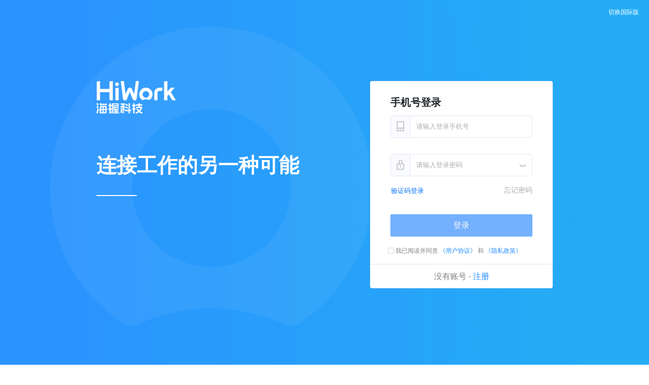

--- FILE ---
content_type: text/html; charset=utf-8
request_url: https://e.hiwork.com/
body_size: 945
content:
<!DOCTYPE html><html lang=en><head><meta charset=UTF-8><meta name=viewport content="width=device-width,initial-scale=1"><meta http-equiv=X-UA-Compatible content="ie=edge"><meta name=format-detection content="telephone=no"><script src=//gs0.101hr.com/vue-reservoir/vue.2.5.16.js></script><script src=//gs0.101hr.com/base/dist/commonUtil.umd.cjs></script><link rel="shortcut icon" type=image/x-icon href=./favicon.ico media=screen><link rel=stylesheet href=/static/font/iconfont.css><link rel=stylesheet type=text/css href=//at.alicdn.com/t/font_1404683_hpo6jhe8wgv.css><title>HiWork服务平台</title><style>#chatBtn{
            text-align: center !important;
            text-decoration: none;
            border-width: 1px 1px 0px;
            border-top-style: solid;
            border-right-style: solid;
            border-left-style: solid;
            border-top-color: rgba(0, 0, 0, 0.1);
            border-right-color: rgba(0, 0, 0, 0.1);
            border-left-color: rgba(0, 0, 0, 0.1);
            border-image: initial;
            border-bottom-style: initial;
            border-bottom-color: initial;
            background-color: rgb(48, 122, 232) !important;
            border-radius: 0 !important;
            right: 30px !important;
            bottom: 3px !important;
            padding: 0px 10px 0 7px !important;
            height: 39px;
            line-height: 39px;
        }

        #chatBtn span{
            font-size: 13px !important;
        }

        #chatBtn img{
            width: 24px;
            height: 24px;
            vertical-align: middle;
            padding: 8px 7px 7px 0;
            border-right: 1px solid rgba(0, 0, 0, 0.1);
            margin: 0 10px 0 0 !important;
        }</style><link rel="shortcut icon" href=/favicon.ico><link href=/static/css/dist.8babb2b5a4714d11d65db26a935d6169.css rel=stylesheet></head><body><div id=app></div><script>var vm;
        var qimoClientId = '';</script><script type=text/javascript src=/static/js/manifest.5909785f0cc8d8bd2cf6.js></script><script type=text/javascript src=/static/js/vendor.d213a6a9d0d63a20a70b.js></script><script type=text/javascript src=/static/js/dist.7582ad5c4c6245e7a198.js></script></body><script type=text/javascript src=https://o.alicdn.com/captcha-frontend/aliyunCaptcha/AliyunCaptcha.js></script></html>

--- FILE ---
content_type: text/html; charset=utf-8
request_url: https://home.hiwork.com/login?hiworkurl=https://e.hiwork.com&reback=https%3A%2F%2Fe.hiwork.com%2F
body_size: 793
content:
<!doctype html><html lang="zh"><head><meta charset="utf-8"/><meta http-equiv="x-ua-compatible" content="IE=edge"/><meta name="viewport" content="width=device-width,initial-scale=1"/><link rel="dns-prefetch" href="//gs0.101hr.com"/><meta name="renderer" content="webkit"/><link rel="shortcut icon" href="" type="image/x-icon"/><script src="//gs0.101hr.com/base/dist/commonUtil.umd.cjs"></script><link rel="stylesheet" href="//at.alicdn.com/t/font_1404683_vv60hbzgq4.css"/><title>HiWork</title><style>#chatBtn {
        text-align: center !important;
        text-decoration: none;
        border-width: 1px 1px 0px;
        border-top-style: solid;
        border-right-style: solid;
        border-left-style: solid;
        border-top-color: rgba(0, 0, 0, 0.1);
        border-right-color: rgba(0, 0, 0, 0.1);
        border-left-color: rgba(0, 0, 0, 0.1);
        border-image: initial;
        border-bottom-style: initial;
        border-bottom-color: initial;
        background-color: rgb(48, 122, 232) !important;
        border-radius: 0 !important;
        right: 30px !important;
        bottom: 3px !important;
        padding: 0px 10px 0 7px !important;
        height: 39px;
        line-height: 39px;
      }

      #chatBtn span {
        font-size: 13px !important;
      }

      #chatBtn img {
        width: 24px;
        height: 24px;
        vertical-align: middle;
        padding: 8px 7px 7px 0;
        border-right: 1px solid rgba(0, 0, 0, 0.1);
        margin: 0 10px 0 0 !important;
      }</style><link rel="icon" href="/favicon.ico"><link href="/css/2.ede29b6e.css" rel="stylesheet"><link href="/css/main.64390a87.css" rel="stylesheet"></head><body><div id="app"></div><div id="outdated"></div><script></script><script src="/js/common.a890dceb.js"></script><script src="/js/vendor.b53c21c7.js"></script><script src="/js/app.04848188.js"></script></body><script src="https://o.alicdn.com/captcha-frontend/aliyunCaptcha/AliyunCaptcha.js"></script></html>

--- FILE ---
content_type: text/css
request_url: https://e.hiwork.com/static/font/iconfont.css
body_size: 703
content:
@font-face {
  font-family: 'font_family';  /* Project id 1404683 */
  src: url('//at.alicdn.com/t/c/font_1404683_317es6h4sno.woff2?t=1703145784251') format('woff2'),
       url('//at.alicdn.com/t/c/font_1404683_317es6h4sno.woff?t=1703145784251') format('woff'),
       url('//at.alicdn.com/t/c/font_1404683_317es6h4sno.ttf?t=1703145784251') format('truetype');
}
.icon {
  font-family: "font_family", sans-serif !important;
  font-size: 16px;
  font-style: normal;
  -webkit-font-smoothing: antialiased;
  -moz-osx-font-smoothing: grayscale;
  z-index: 3;
  position: relative;
}

.icon-bianzu:before {
  content: "\e70d";
}

.icon-a-laowu2x:before {
  content: "\e672";
}

.icon-a-jingyingsuode2x:before {
  content: "\e671";
}

.icon-icon-peizhizhognxin:before {
  content: "\e633";
}

.icon-icon-qianyueguanli:before {
  content: "\e630";
}

.icon-icon-fapiaoguanli:before {
  content: "\e754";
}

.icon-icon-jujianfuwu2x:before {
  content: "\e750";
}

.icon-tongjifenxi:before {
  content: "\e748";
}

.icon-wangqilixi:before {
  content: "\e6f6";
}

.icon-zhangdanzonge:before {
  content: "\e6f5";
}

.icon-wangqituihui:before {
  content: "\e6eb";
}

.icon-jiesuane1:before {
  content: "\e6f4";
}

.icon-fuwufei:before {
  content: "\e6f7";
}

.icon-shouji:before {
  content: "\e745";
}

.icon-yanzhengma:before {
  content: "\e746";
}

.icon-mima:before {
  content: "\e747";
}

.icon-jiesuandating:before {
  content: "\e744";
}

.icon-caozuojilu:before {
  content: "\e743";
}

.icon-feiyongzhongxin:before {
  content: "\e742";
}

.icon-shouye:before {
  content: "\e740";
}

.icon-tishi:before {
  content: "\e716";
}

.icon-gongsi:before {
  content: "\e6f1";
}

.icon-wancheng:before {
  content: "\e6f0";
}

.icon-xiazai:before {
  content: "\e6ee";
}

.icon-rili1:before {
  content: "\e6ef";
}

.icon-xiangzuojiantou:before {
  content: "\e6f2";
}

.icon-xiangyoujiantou:before {
  content: "\e6f3";
}

.icon-xinlogo:before {
  content: "\e6ea";
}

.icon-anwen1:before {
  content: "\e6ec";
}

.icon-mingwen1:before {
  content: "\e6ed";
}

.icon-danxuanzhong:before {
  content: "\e6e6";
}

.icon-danxuanweixuan:before {
  content: "\e6e8";
}

.icon-xiangshang:before {
  content: "\e6e0";
}

.icon-xiangshang1:before {
  content: "\e6e1";
}

.icon-ren:before {
  content: "\e6e3";
}

.icon-tuichu:before {
  content: "\e6e4";
}

.icon-zonge:before {
  content: "\e6e5";
}

.icon-zongren:before {
  content: "\e6e7";
}

.icon-danyuee:before {
  content: "\e6e9";
}



--- FILE ---
content_type: text/css
request_url: https://at.alicdn.com/t/font_1404683_hpo6jhe8wgv.css
body_size: 5754
content:
@font-face {font-family: "font_family";
  src: url('//at.alicdn.com/t/font_1404683_hpo6jhe8wgv.eot?t=1616480540637'); /* IE9 */
  src: url('//at.alicdn.com/t/font_1404683_hpo6jhe8wgv.eot?t=1616480540637#iefix') format('embedded-opentype'), /* IE6-IE8 */
  url('[data-uri]') format('woff2'),
  url('//at.alicdn.com/t/font_1404683_hpo6jhe8wgv.woff?t=1616480540637') format('woff'),
  url('//at.alicdn.com/t/font_1404683_hpo6jhe8wgv.ttf?t=1616480540637') format('truetype'), /* chrome, firefox, opera, Safari, Android, iOS 4.2+ */
  url('//at.alicdn.com/t/font_1404683_hpo6jhe8wgv.svg?t=1616480540637#font_family') format('svg'); /* iOS 4.1- */
}

.font_family {
  font-family: "font_family" !important;
  font-size: 16px;
  font-style: normal;
  -webkit-font-smoothing: antialiased;
  -moz-osx-font-smoothing: grayscale;
}

.icon-tongjifenxi:before {
  content: "\e748";
}

.icon-wangqilixi:before {
  content: "\e6f6";
}

.icon-zhangdanzonge:before {
  content: "\e6f5";
}

.icon-wangqituihui:before {
  content: "\e6eb";
}

.icon-jiesuane1:before {
  content: "\e6f4";
}

.icon-fuwufei:before {
  content: "\e6f7";
}

.icon-shouji:before {
  content: "\e745";
}

.icon-yanzhengma:before {
  content: "\e746";
}

.icon-mima:before {
  content: "\e747";
}

.icon-jiesuandating:before {
  content: "\e744";
}

.icon-caozuojilu:before {
  content: "\e743";
}

.icon-feiyongzhongxin:before {
  content: "\e742";
}

.icon-jiesuandanguanli:before {
  content: "\e741";
}

.icon-shouye:before {
  content: "\e740";
}

.icon-tishi:before {
  content: "\e716";
}

.icon-gongsi:before {
  content: "\e6f1";
}

.icon-wancheng:before {
  content: "\e6f0";
}

.icon-xiazai:before {
  content: "\e6ee";
}

.icon-rili1:before {
  content: "\e6ef";
}

.icon-xiangzuojiantou:before {
  content: "\e6f2";
}

.icon-xiangyoujiantou:before {
  content: "\e6f3";
}

.icon-xinlogo:before {
  content: "\e6ea";
}

.icon-anwen1:before {
  content: "\e6ec";
}

.icon-mingwen1:before {
  content: "\e6ed";
}

.icon-danxuanzhong:before {
  content: "\e6e6";
}

.icon-danxuanweixuan:before {
  content: "\e6e8";
}

.icon-xiangshang:before {
  content: "\e6e0";
}

.icon-xiangshang1:before {
  content: "\e6e1";
}

.icon-ren:before {
  content: "\e6e3";
}

.icon-tuichu:before {
  content: "\e6e4";
}

.icon-zonge:before {
  content: "\e6e5";
}

.icon-zongren:before {
  content: "\e6e7";
}

.icon-danyuee:before {
  content: "\e6e9";
}



--- FILE ---
content_type: text/css
request_url: https://at.alicdn.com/t/font_1404683_vv60hbzgq4.css
body_size: 4535
content:
@font-face {font-family: "font_family";
  src: url('//at.alicdn.com/t/font_1404683_vv60hbzgq4.eot?t=1615886127494'); /* IE9 */
  src: url('//at.alicdn.com/t/font_1404683_vv60hbzgq4.eot?t=1615886127494#iefix') format('embedded-opentype'), /* IE6-IE8 */
  url('[data-uri]') format('woff2'),
  url('//at.alicdn.com/t/font_1404683_vv60hbzgq4.woff?t=1615886127494') format('woff'),
  url('//at.alicdn.com/t/font_1404683_vv60hbzgq4.ttf?t=1615886127494') format('truetype'), /* chrome, firefox, opera, Safari, Android, iOS 4.2+ */
  url('//at.alicdn.com/t/font_1404683_vv60hbzgq4.svg?t=1615886127494#font_family') format('svg'); /* iOS 4.1- */
}

.font_family {
  font-family: "font_family" !important;
  font-size: 16px;
  font-style: normal;
  -webkit-font-smoothing: antialiased;
  -moz-osx-font-smoothing: grayscale;
}

.icon-shouji:before {
  content: "\e745";
}

.icon-yanzhengma:before {
  content: "\e746";
}

.icon-mima:before {
  content: "\e747";
}

.icon-jiesuandating:before {
  content: "\e744";
}

.icon-caozuojilu:before {
  content: "\e743";
}

.icon-feiyongzhongxin:before {
  content: "\e742";
}

.icon-jiesuandanguanli:before {
  content: "\e741";
}

.icon-shouye:before {
  content: "\e740";
}

.icon-tishi:before {
  content: "\e716";
}

.icon-gongsi:before {
  content: "\e6f1";
}

.icon-wancheng:before {
  content: "\e6f0";
}

.icon-xiazai:before {
  content: "\e6ee";
}

.icon-rili1:before {
  content: "\e6ef";
}

.icon-xiangzuojiantou:before {
  content: "\e6f2";
}

.icon-xiangyoujiantou:before {
  content: "\e6f3";
}

.icon-xinlogo:before {
  content: "\e6ea";
}

.icon-anwen1:before {
  content: "\e6ec";
}

.icon-mingwen1:before {
  content: "\e6ed";
}

.icon-danxuanzhong:before {
  content: "\e6e6";
}

.icon-danxuanweixuan:before {
  content: "\e6e8";
}

.icon-xiangshang:before {
  content: "\e6e0";
}

.icon-xiangshang1:before {
  content: "\e6e1";
}

.icon-ren:before {
  content: "\e6e3";
}

.icon-tuichu:before {
  content: "\e6e4";
}

.icon-zonge:before {
  content: "\e6e5";
}

.icon-zongren:before {
  content: "\e6e7";
}

.icon-danyuee:before {
  content: "\e6e9";
}



--- FILE ---
content_type: text/css
request_url: https://home.hiwork.com/css/2.ede29b6e.css
body_size: 42900
content:
.ko-col-pull-0,.ko-col-pull-1,.ko-col-pull-2,.ko-col-pull-3,.ko-col-pull-4,.ko-col-pull-5,.ko-col-pull-6,.ko-col-pull-7,.ko-col-pull-8,.ko-col-pull-9,.ko-col-pull-10,.ko-col-pull-11,.ko-col-pull-13,.ko-col-pull-14,.ko-col-pull-15,.ko-col-pull-16,.ko-col-pull-17,.ko-col-pull-18,.ko-col-pull-19,.ko-col-pull-20,.ko-col-pull-21,.ko-col-pull-22,.ko-col-pull-23,.ko-col-pull-24,.ko-col-push-0,.ko-col-push-1,.ko-col-push-2,.ko-col-push-3,.ko-col-push-4,.ko-col-push-5,.ko-col-push-6,.ko-col-push-7,.ko-col-push-8,.ko-col-push-9,.ko-col-push-10,.ko-col-push-11,.ko-col-push-12,.ko-col-push-13,.ko-col-push-14,.ko-col-push-15,.ko-col-push-16,.ko-col-push-17,.ko-col-push-18,.ko-col-push-19,.ko-col-push-20,.ko-col-push-21,.ko-col-push-22,.ko-col-push-23,.ko-col-push-24{position:relative}[class*=ko-col-]{float:left;box-sizing:border-box}.ko-col-0{display:none;width:0}.ko-col-offset-0{margin-left:0}.ko-col-pull-0{right:0}.ko-col-push-0{left:0}.ko-col-1{width:4.16667%}.ko-col-offset-1{margin-left:4.16667%}.ko-col-pull-1{right:4.16667%}.ko-col-push-1{left:4.16667%}.ko-col-2{width:8.33333%}.ko-col-offset-2{margin-left:8.33333%}.ko-col-pull-2{right:8.33333%}.ko-col-push-2{left:8.33333%}.ko-col-3{width:12.5%}.ko-col-offset-3{margin-left:12.5%}.ko-col-pull-3{right:12.5%}.ko-col-push-3{left:12.5%}.ko-col-4{width:16.66667%}.ko-col-offset-4{margin-left:16.66667%}.ko-col-pull-4{right:16.66667%}.ko-col-push-4{left:16.66667%}.ko-col-5{width:20.83333%}.ko-col-offset-5{margin-left:20.83333%}.ko-col-pull-5{right:20.83333%}.ko-col-push-5{left:20.83333%}.ko-col-6{width:25%}.ko-col-offset-6{margin-left:25%}.ko-col-pull-6{right:25%}.ko-col-push-6{left:25%}.ko-col-7{width:29.16667%}.ko-col-offset-7{margin-left:29.16667%}.ko-col-pull-7{right:29.16667%}.ko-col-push-7{left:29.16667%}.ko-col-8{width:33.33333%}.ko-col-offset-8{margin-left:33.33333%}.ko-col-pull-8{right:33.33333%}.ko-col-push-8{left:33.33333%}.ko-col-9{width:37.5%}.ko-col-offset-9{margin-left:37.5%}.ko-col-pull-9{right:37.5%}.ko-col-push-9{left:37.5%}.ko-col-10{width:41.66667%}.ko-col-offset-10{margin-left:41.66667%}.ko-col-pull-10{right:41.66667%}.ko-col-push-10{left:41.66667%}.ko-col-11{width:45.83333%}.ko-col-offset-11{margin-left:45.83333%}.ko-col-pull-11{right:45.83333%}.ko-col-push-11{left:45.83333%}.ko-col-12{width:50%}.ko-col-offset-12{margin-left:50%}.ko-col-pull-12{position:relative;right:50%}.ko-col-push-12{left:50%}.ko-col-13{width:54.16667%}.ko-col-offset-13{margin-left:54.16667%}.ko-col-pull-13{right:54.16667%}.ko-col-push-13{left:54.16667%}.ko-col-14{width:58.33333%}.ko-col-offset-14{margin-left:58.33333%}.ko-col-pull-14{right:58.33333%}.ko-col-push-14{left:58.33333%}.ko-col-15{width:62.5%}.ko-col-offset-15{margin-left:62.5%}.ko-col-pull-15{right:62.5%}.ko-col-push-15{left:62.5%}.ko-col-16{width:66.66667%}.ko-col-offset-16{margin-left:66.66667%}.ko-col-pull-16{right:66.66667%}.ko-col-push-16{left:66.66667%}.ko-col-17{width:70.83333%}.ko-col-offset-17{margin-left:70.83333%}.ko-col-pull-17{right:70.83333%}.ko-col-push-17{left:70.83333%}.ko-col-18{width:75%}.ko-col-offset-18{margin-left:75%}.ko-col-pull-18{right:75%}.ko-col-push-18{left:75%}.ko-col-19{width:79.16667%}.ko-col-offset-19{margin-left:79.16667%}.ko-col-pull-19{right:79.16667%}.ko-col-push-19{left:79.16667%}.ko-col-20{width:83.33333%}.ko-col-offset-20{margin-left:83.33333%}.ko-col-pull-20{right:83.33333%}.ko-col-push-20{left:83.33333%}.ko-col-21{width:87.5%}.ko-col-offset-21{margin-left:87.5%}.ko-col-pull-21{right:87.5%}.ko-col-push-21{left:87.5%}.ko-col-22{width:91.66667%}.ko-col-offset-22{margin-left:91.66667%}.ko-col-pull-22{right:91.66667%}.ko-col-push-22{left:91.66667%}.ko-col-23{width:95.83333%}.ko-col-offset-23{margin-left:95.83333%}.ko-col-pull-23{right:95.83333%}.ko-col-push-23{left:95.83333%}.ko-col-24{width:100%}.ko-col-offset-24{margin-left:100%}.ko-col-pull-24{right:100%}.ko-col-push-24{left:100%}@media only screen and (max-width:768px){.ko-col-xs-0{display:none;width:0}.ko-col-xs-offset-0{margin-left:0}.ko-col-xs-pull-0{position:relative;right:0}.ko-col-xs-push-0{position:relative;left:0}.ko-col-xs-1{width:4.16667%}.ko-col-xs-offset-1{margin-left:4.16667%}.ko-col-xs-pull-1{position:relative;right:4.16667%}.ko-col-xs-push-1{position:relative;left:4.16667%}.ko-col-xs-2{width:8.33333%}.ko-col-xs-offset-2{margin-left:8.33333%}.ko-col-xs-pull-2{position:relative;right:8.33333%}.ko-col-xs-push-2{position:relative;left:8.33333%}.ko-col-xs-3{width:12.5%}.ko-col-xs-offset-3{margin-left:12.5%}.ko-col-xs-pull-3{position:relative;right:12.5%}.ko-col-xs-push-3{position:relative;left:12.5%}.ko-col-xs-4{width:16.66667%}.ko-col-xs-offset-4{margin-left:16.66667%}.ko-col-xs-pull-4{position:relative;right:16.66667%}.ko-col-xs-push-4{position:relative;left:16.66667%}.ko-col-xs-5{width:20.83333%}.ko-col-xs-offset-5{margin-left:20.83333%}.ko-col-xs-pull-5{position:relative;right:20.83333%}.ko-col-xs-push-5{position:relative;left:20.83333%}.ko-col-xs-6{width:25%}.ko-col-xs-offset-6{margin-left:25%}.ko-col-xs-pull-6{position:relative;right:25%}.ko-col-xs-push-6{position:relative;left:25%}.ko-col-xs-7{width:29.16667%}.ko-col-xs-offset-7{margin-left:29.16667%}.ko-col-xs-pull-7{position:relative;right:29.16667%}.ko-col-xs-push-7{position:relative;left:29.16667%}.ko-col-xs-8{width:33.33333%}.ko-col-xs-offset-8{margin-left:33.33333%}.ko-col-xs-pull-8{position:relative;right:33.33333%}.ko-col-xs-push-8{position:relative;left:33.33333%}.ko-col-xs-9{width:37.5%}.ko-col-xs-offset-9{margin-left:37.5%}.ko-col-xs-pull-9{position:relative;right:37.5%}.ko-col-xs-push-9{position:relative;left:37.5%}.ko-col-xs-10{width:41.66667%}.ko-col-xs-offset-10{margin-left:41.66667%}.ko-col-xs-pull-10{position:relative;right:41.66667%}.ko-col-xs-push-10{position:relative;left:41.66667%}.ko-col-xs-11{width:45.83333%}.ko-col-xs-offset-11{margin-left:45.83333%}.ko-col-xs-pull-11{position:relative;right:45.83333%}.ko-col-xs-push-11{position:relative;left:45.83333%}.ko-col-xs-12{width:50%}.ko-col-xs-offset-12{margin-left:50%}.ko-col-xs-pull-12{position:relative;right:50%}.ko-col-xs-push-12{position:relative;left:50%}.ko-col-xs-13{width:54.16667%}.ko-col-xs-offset-13{margin-left:54.16667%}.ko-col-xs-pull-13{position:relative;right:54.16667%}.ko-col-xs-push-13{position:relative;left:54.16667%}.ko-col-xs-14{width:58.33333%}.ko-col-xs-offset-14{margin-left:58.33333%}.ko-col-xs-pull-14{position:relative;right:58.33333%}.ko-col-xs-push-14{position:relative;left:58.33333%}.ko-col-xs-15{width:62.5%}.ko-col-xs-offset-15{margin-left:62.5%}.ko-col-xs-pull-15{position:relative;right:62.5%}.ko-col-xs-push-15{position:relative;left:62.5%}.ko-col-xs-16{width:66.66667%}.ko-col-xs-offset-16{margin-left:66.66667%}.ko-col-xs-pull-16{position:relative;right:66.66667%}.ko-col-xs-push-16{position:relative;left:66.66667%}.ko-col-xs-17{width:70.83333%}.ko-col-xs-offset-17{margin-left:70.83333%}.ko-col-xs-pull-17{position:relative;right:70.83333%}.ko-col-xs-push-17{position:relative;left:70.83333%}.ko-col-xs-18{width:75%}.ko-col-xs-offset-18{margin-left:75%}.ko-col-xs-pull-18{position:relative;right:75%}.ko-col-xs-push-18{position:relative;left:75%}.ko-col-xs-19{width:79.16667%}.ko-col-xs-offset-19{margin-left:79.16667%}.ko-col-xs-pull-19{position:relative;right:79.16667%}.ko-col-xs-push-19{position:relative;left:79.16667%}.ko-col-xs-20{width:83.33333%}.ko-col-xs-offset-20{margin-left:83.33333%}.ko-col-xs-pull-20{position:relative;right:83.33333%}.ko-col-xs-push-20{position:relative;left:83.33333%}.ko-col-xs-21{width:87.5%}.ko-col-xs-offset-21{margin-left:87.5%}.ko-col-xs-pull-21{position:relative;right:87.5%}.ko-col-xs-push-21{position:relative;left:87.5%}.ko-col-xs-22{width:91.66667%}.ko-col-xs-offset-22{margin-left:91.66667%}.ko-col-xs-pull-22{position:relative;right:91.66667%}.ko-col-xs-push-22{position:relative;left:91.66667%}.ko-col-xs-23{width:95.83333%}.ko-col-xs-offset-23{margin-left:95.83333%}.ko-col-xs-pull-23{position:relative;right:95.83333%}.ko-col-xs-push-23{position:relative;left:95.83333%}.ko-col-xs-24{width:100%}.ko-col-xs-offset-24{margin-left:100%}.ko-col-xs-pull-24{position:relative;right:100%}.ko-col-xs-push-24{position:relative;left:100%}}@media only screen and (min-width:768px){.ko-col-sm-0{display:none;width:0}.ko-col-sm-offset-0{margin-left:0}.ko-col-sm-pull-0{position:relative;right:0}.ko-col-sm-push-0{position:relative;left:0}.ko-col-sm-1{width:4.16667%}.ko-col-sm-offset-1{margin-left:4.16667%}.ko-col-sm-pull-1{position:relative;right:4.16667%}.ko-col-sm-push-1{position:relative;left:4.16667%}.ko-col-sm-2{width:8.33333%}.ko-col-sm-offset-2{margin-left:8.33333%}.ko-col-sm-pull-2{position:relative;right:8.33333%}.ko-col-sm-push-2{position:relative;left:8.33333%}.ko-col-sm-3{width:12.5%}.ko-col-sm-offset-3{margin-left:12.5%}.ko-col-sm-pull-3{position:relative;right:12.5%}.ko-col-sm-push-3{position:relative;left:12.5%}.ko-col-sm-4{width:16.66667%}.ko-col-sm-offset-4{margin-left:16.66667%}.ko-col-sm-pull-4{position:relative;right:16.66667%}.ko-col-sm-push-4{position:relative;left:16.66667%}.ko-col-sm-5{width:20.83333%}.ko-col-sm-offset-5{margin-left:20.83333%}.ko-col-sm-pull-5{position:relative;right:20.83333%}.ko-col-sm-push-5{position:relative;left:20.83333%}.ko-col-sm-6{width:25%}.ko-col-sm-offset-6{margin-left:25%}.ko-col-sm-pull-6{position:relative;right:25%}.ko-col-sm-push-6{position:relative;left:25%}.ko-col-sm-7{width:29.16667%}.ko-col-sm-offset-7{margin-left:29.16667%}.ko-col-sm-pull-7{position:relative;right:29.16667%}.ko-col-sm-push-7{position:relative;left:29.16667%}.ko-col-sm-8{width:33.33333%}.ko-col-sm-offset-8{margin-left:33.33333%}.ko-col-sm-pull-8{position:relative;right:33.33333%}.ko-col-sm-push-8{position:relative;left:33.33333%}.ko-col-sm-9{width:37.5%}.ko-col-sm-offset-9{margin-left:37.5%}.ko-col-sm-pull-9{position:relative;right:37.5%}.ko-col-sm-push-9{position:relative;left:37.5%}.ko-col-sm-10{width:41.66667%}.ko-col-sm-offset-10{margin-left:41.66667%}.ko-col-sm-pull-10{position:relative;right:41.66667%}.ko-col-sm-push-10{position:relative;left:41.66667%}.ko-col-sm-11{width:45.83333%}.ko-col-sm-offset-11{margin-left:45.83333%}.ko-col-sm-pull-11{position:relative;right:45.83333%}.ko-col-sm-push-11{position:relative;left:45.83333%}.ko-col-sm-12{width:50%}.ko-col-sm-offset-12{margin-left:50%}.ko-col-sm-pull-12{position:relative;right:50%}.ko-col-sm-push-12{position:relative;left:50%}.ko-col-sm-13{width:54.16667%}.ko-col-sm-offset-13{margin-left:54.16667%}.ko-col-sm-pull-13{position:relative;right:54.16667%}.ko-col-sm-push-13{position:relative;left:54.16667%}.ko-col-sm-14{width:58.33333%}.ko-col-sm-offset-14{margin-left:58.33333%}.ko-col-sm-pull-14{position:relative;right:58.33333%}.ko-col-sm-push-14{position:relative;left:58.33333%}.ko-col-sm-15{width:62.5%}.ko-col-sm-offset-15{margin-left:62.5%}.ko-col-sm-pull-15{position:relative;right:62.5%}.ko-col-sm-push-15{position:relative;left:62.5%}.ko-col-sm-16{width:66.66667%}.ko-col-sm-offset-16{margin-left:66.66667%}.ko-col-sm-pull-16{position:relative;right:66.66667%}.ko-col-sm-push-16{position:relative;left:66.66667%}.ko-col-sm-17{width:70.83333%}.ko-col-sm-offset-17{margin-left:70.83333%}.ko-col-sm-pull-17{position:relative;right:70.83333%}.ko-col-sm-push-17{position:relative;left:70.83333%}.ko-col-sm-18{width:75%}.ko-col-sm-offset-18{margin-left:75%}.ko-col-sm-pull-18{position:relative;right:75%}.ko-col-sm-push-18{position:relative;left:75%}.ko-col-sm-19{width:79.16667%}.ko-col-sm-offset-19{margin-left:79.16667%}.ko-col-sm-pull-19{position:relative;right:79.16667%}.ko-col-sm-push-19{position:relative;left:79.16667%}.ko-col-sm-20{width:83.33333%}.ko-col-sm-offset-20{margin-left:83.33333%}.ko-col-sm-pull-20{position:relative;right:83.33333%}.ko-col-sm-push-20{position:relative;left:83.33333%}.ko-col-sm-21{width:87.5%}.ko-col-sm-offset-21{margin-left:87.5%}.ko-col-sm-pull-21{position:relative;right:87.5%}.ko-col-sm-push-21{position:relative;left:87.5%}.ko-col-sm-22{width:91.66667%}.ko-col-sm-offset-22{margin-left:91.66667%}.ko-col-sm-pull-22{position:relative;right:91.66667%}.ko-col-sm-push-22{position:relative;left:91.66667%}.ko-col-sm-23{width:95.83333%}.ko-col-sm-offset-23{margin-left:95.83333%}.ko-col-sm-pull-23{position:relative;right:95.83333%}.ko-col-sm-push-23{position:relative;left:95.83333%}.ko-col-sm-24{width:100%}.ko-col-sm-offset-24{margin-left:100%}.ko-col-sm-pull-24{position:relative;right:100%}.ko-col-sm-push-24{position:relative;left:100%}}@media only screen and (min-width:992px){.ko-col-md-0{display:none;width:0}.ko-col-md-offset-0{margin-left:0}.ko-col-md-pull-0{position:relative;right:0}.ko-col-md-push-0{position:relative;left:0}.ko-col-md-1{width:4.16667%}.ko-col-md-offset-1{margin-left:4.16667%}.ko-col-md-pull-1{position:relative;right:4.16667%}.ko-col-md-push-1{position:relative;left:4.16667%}.ko-col-md-2{width:8.33333%}.ko-col-md-offset-2{margin-left:8.33333%}.ko-col-md-pull-2{position:relative;right:8.33333%}.ko-col-md-push-2{position:relative;left:8.33333%}.ko-col-md-3{width:12.5%}.ko-col-md-offset-3{margin-left:12.5%}.ko-col-md-pull-3{position:relative;right:12.5%}.ko-col-md-push-3{position:relative;left:12.5%}.ko-col-md-4{width:16.66667%}.ko-col-md-offset-4{margin-left:16.66667%}.ko-col-md-pull-4{position:relative;right:16.66667%}.ko-col-md-push-4{position:relative;left:16.66667%}.ko-col-md-5{width:20.83333%}.ko-col-md-offset-5{margin-left:20.83333%}.ko-col-md-pull-5{position:relative;right:20.83333%}.ko-col-md-push-5{position:relative;left:20.83333%}.ko-col-md-6{width:25%}.ko-col-md-offset-6{margin-left:25%}.ko-col-md-pull-6{position:relative;right:25%}.ko-col-md-push-6{position:relative;left:25%}.ko-col-md-7{width:29.16667%}.ko-col-md-offset-7{margin-left:29.16667%}.ko-col-md-pull-7{position:relative;right:29.16667%}.ko-col-md-push-7{position:relative;left:29.16667%}.ko-col-md-8{width:33.33333%}.ko-col-md-offset-8{margin-left:33.33333%}.ko-col-md-pull-8{position:relative;right:33.33333%}.ko-col-md-push-8{position:relative;left:33.33333%}.ko-col-md-9{width:37.5%}.ko-col-md-offset-9{margin-left:37.5%}.ko-col-md-pull-9{position:relative;right:37.5%}.ko-col-md-push-9{position:relative;left:37.5%}.ko-col-md-10{width:41.66667%}.ko-col-md-offset-10{margin-left:41.66667%}.ko-col-md-pull-10{position:relative;right:41.66667%}.ko-col-md-push-10{position:relative;left:41.66667%}.ko-col-md-11{width:45.83333%}.ko-col-md-offset-11{margin-left:45.83333%}.ko-col-md-pull-11{position:relative;right:45.83333%}.ko-col-md-push-11{position:relative;left:45.83333%}.ko-col-md-12{width:50%}.ko-col-md-offset-12{margin-left:50%}.ko-col-md-pull-12{position:relative;right:50%}.ko-col-md-push-12{position:relative;left:50%}.ko-col-md-13{width:54.16667%}.ko-col-md-offset-13{margin-left:54.16667%}.ko-col-md-pull-13{position:relative;right:54.16667%}.ko-col-md-push-13{position:relative;left:54.16667%}.ko-col-md-14{width:58.33333%}.ko-col-md-offset-14{margin-left:58.33333%}.ko-col-md-pull-14{position:relative;right:58.33333%}.ko-col-md-push-14{position:relative;left:58.33333%}.ko-col-md-15{width:62.5%}.ko-col-md-offset-15{margin-left:62.5%}.ko-col-md-pull-15{position:relative;right:62.5%}.ko-col-md-push-15{position:relative;left:62.5%}.ko-col-md-16{width:66.66667%}.ko-col-md-offset-16{margin-left:66.66667%}.ko-col-md-pull-16{position:relative;right:66.66667%}.ko-col-md-push-16{position:relative;left:66.66667%}.ko-col-md-17{width:70.83333%}.ko-col-md-offset-17{margin-left:70.83333%}.ko-col-md-pull-17{position:relative;right:70.83333%}.ko-col-md-push-17{position:relative;left:70.83333%}.ko-col-md-18{width:75%}.ko-col-md-offset-18{margin-left:75%}.ko-col-md-pull-18{position:relative;right:75%}.ko-col-md-push-18{position:relative;left:75%}.ko-col-md-19{width:79.16667%}.ko-col-md-offset-19{margin-left:79.16667%}.ko-col-md-pull-19{position:relative;right:79.16667%}.ko-col-md-push-19{position:relative;left:79.16667%}.ko-col-md-20{width:83.33333%}.ko-col-md-offset-20{margin-left:83.33333%}.ko-col-md-pull-20{position:relative;right:83.33333%}.ko-col-md-push-20{position:relative;left:83.33333%}.ko-col-md-21{width:87.5%}.ko-col-md-offset-21{margin-left:87.5%}.ko-col-md-pull-21{position:relative;right:87.5%}.ko-col-md-push-21{position:relative;left:87.5%}.ko-col-md-22{width:91.66667%}.ko-col-md-offset-22{margin-left:91.66667%}.ko-col-md-pull-22{position:relative;right:91.66667%}.ko-col-md-push-22{position:relative;left:91.66667%}.ko-col-md-23{width:95.83333%}.ko-col-md-offset-23{margin-left:95.83333%}.ko-col-md-pull-23{position:relative;right:95.83333%}.ko-col-md-push-23{position:relative;left:95.83333%}.ko-col-md-24{width:100%}.ko-col-md-offset-24{margin-left:100%}.ko-col-md-pull-24{position:relative;right:100%}.ko-col-md-push-24{position:relative;left:100%}}@media only screen and (min-width:1200px){.ko-col-lg-0{display:none;width:0}.ko-col-lg-offset-0{margin-left:0}.ko-col-lg-pull-0{position:relative;right:0}.ko-col-lg-push-0{position:relative;left:0}.ko-col-lg-1{width:4.16667%}.ko-col-lg-offset-1{margin-left:4.16667%}.ko-col-lg-pull-1{position:relative;right:4.16667%}.ko-col-lg-push-1{position:relative;left:4.16667%}.ko-col-lg-2{width:8.33333%}.ko-col-lg-offset-2{margin-left:8.33333%}.ko-col-lg-pull-2{position:relative;right:8.33333%}.ko-col-lg-push-2{position:relative;left:8.33333%}.ko-col-lg-3{width:12.5%}.ko-col-lg-offset-3{margin-left:12.5%}.ko-col-lg-pull-3{position:relative;right:12.5%}.ko-col-lg-push-3{position:relative;left:12.5%}.ko-col-lg-4{width:16.66667%}.ko-col-lg-offset-4{margin-left:16.66667%}.ko-col-lg-pull-4{position:relative;right:16.66667%}.ko-col-lg-push-4{position:relative;left:16.66667%}.ko-col-lg-5{width:20.83333%}.ko-col-lg-offset-5{margin-left:20.83333%}.ko-col-lg-pull-5{position:relative;right:20.83333%}.ko-col-lg-push-5{position:relative;left:20.83333%}.ko-col-lg-6{width:25%}.ko-col-lg-offset-6{margin-left:25%}.ko-col-lg-pull-6{position:relative;right:25%}.ko-col-lg-push-6{position:relative;left:25%}.ko-col-lg-7{width:29.16667%}.ko-col-lg-offset-7{margin-left:29.16667%}.ko-col-lg-pull-7{position:relative;right:29.16667%}.ko-col-lg-push-7{position:relative;left:29.16667%}.ko-col-lg-8{width:33.33333%}.ko-col-lg-offset-8{margin-left:33.33333%}.ko-col-lg-pull-8{position:relative;right:33.33333%}.ko-col-lg-push-8{position:relative;left:33.33333%}.ko-col-lg-9{width:37.5%}.ko-col-lg-offset-9{margin-left:37.5%}.ko-col-lg-pull-9{position:relative;right:37.5%}.ko-col-lg-push-9{position:relative;left:37.5%}.ko-col-lg-10{width:41.66667%}.ko-col-lg-offset-10{margin-left:41.66667%}.ko-col-lg-pull-10{position:relative;right:41.66667%}.ko-col-lg-push-10{position:relative;left:41.66667%}.ko-col-lg-11{width:45.83333%}.ko-col-lg-offset-11{margin-left:45.83333%}.ko-col-lg-pull-11{position:relative;right:45.83333%}.ko-col-lg-push-11{position:relative;left:45.83333%}.ko-col-lg-12{width:50%}.ko-col-lg-offset-12{margin-left:50%}.ko-col-lg-pull-12{position:relative;right:50%}.ko-col-lg-push-12{position:relative;left:50%}.ko-col-lg-13{width:54.16667%}.ko-col-lg-offset-13{margin-left:54.16667%}.ko-col-lg-pull-13{position:relative;right:54.16667%}.ko-col-lg-push-13{position:relative;left:54.16667%}.ko-col-lg-14{width:58.33333%}.ko-col-lg-offset-14{margin-left:58.33333%}.ko-col-lg-pull-14{position:relative;right:58.33333%}.ko-col-lg-push-14{position:relative;left:58.33333%}.ko-col-lg-15{width:62.5%}.ko-col-lg-offset-15{margin-left:62.5%}.ko-col-lg-pull-15{position:relative;right:62.5%}.ko-col-lg-push-15{position:relative;left:62.5%}.ko-col-lg-16{width:66.66667%}.ko-col-lg-offset-16{margin-left:66.66667%}.ko-col-lg-pull-16{position:relative;right:66.66667%}.ko-col-lg-push-16{position:relative;left:66.66667%}.ko-col-lg-17{width:70.83333%}.ko-col-lg-offset-17{margin-left:70.83333%}.ko-col-lg-pull-17{position:relative;right:70.83333%}.ko-col-lg-push-17{position:relative;left:70.83333%}.ko-col-lg-18{width:75%}.ko-col-lg-offset-18{margin-left:75%}.ko-col-lg-pull-18{position:relative;right:75%}.ko-col-lg-push-18{position:relative;left:75%}.ko-col-lg-19{width:79.16667%}.ko-col-lg-offset-19{margin-left:79.16667%}.ko-col-lg-pull-19{position:relative;right:79.16667%}.ko-col-lg-push-19{position:relative;left:79.16667%}.ko-col-lg-20{width:83.33333%}.ko-col-lg-offset-20{margin-left:83.33333%}.ko-col-lg-pull-20{position:relative;right:83.33333%}.ko-col-lg-push-20{position:relative;left:83.33333%}.ko-col-lg-21{width:87.5%}.ko-col-lg-offset-21{margin-left:87.5%}.ko-col-lg-pull-21{position:relative;right:87.5%}.ko-col-lg-push-21{position:relative;left:87.5%}.ko-col-lg-22{width:91.66667%}.ko-col-lg-offset-22{margin-left:91.66667%}.ko-col-lg-pull-22{position:relative;right:91.66667%}.ko-col-lg-push-22{position:relative;left:91.66667%}.ko-col-lg-23{width:95.83333%}.ko-col-lg-offset-23{margin-left:95.83333%}.ko-col-lg-pull-23{position:relative;right:95.83333%}.ko-col-lg-push-23{position:relative;left:95.83333%}.ko-col-lg-24{width:100%}.ko-col-lg-offset-24{margin-left:100%}.ko-col-lg-pull-24{position:relative;right:100%}.ko-col-lg-push-24{position:relative;left:100%}}@media only screen and (min-width:1920px){.ko-col-xl-0{display:none;width:0}.ko-col-xl-offset-0{margin-left:0}.ko-col-xl-pull-0{position:relative;right:0}.ko-col-xl-push-0{position:relative;left:0}.ko-col-xl-1{width:4.16667%}.ko-col-xl-offset-1{margin-left:4.16667%}.ko-col-xl-pull-1{position:relative;right:4.16667%}.ko-col-xl-push-1{position:relative;left:4.16667%}.ko-col-xl-2{width:8.33333%}.ko-col-xl-offset-2{margin-left:8.33333%}.ko-col-xl-pull-2{position:relative;right:8.33333%}.ko-col-xl-push-2{position:relative;left:8.33333%}.ko-col-xl-3{width:12.5%}.ko-col-xl-offset-3{margin-left:12.5%}.ko-col-xl-pull-3{position:relative;right:12.5%}.ko-col-xl-push-3{position:relative;left:12.5%}.ko-col-xl-4{width:16.66667%}.ko-col-xl-offset-4{margin-left:16.66667%}.ko-col-xl-pull-4{position:relative;right:16.66667%}.ko-col-xl-push-4{position:relative;left:16.66667%}.ko-col-xl-5{width:20.83333%}.ko-col-xl-offset-5{margin-left:20.83333%}.ko-col-xl-pull-5{position:relative;right:20.83333%}.ko-col-xl-push-5{position:relative;left:20.83333%}.ko-col-xl-6{width:25%}.ko-col-xl-offset-6{margin-left:25%}.ko-col-xl-pull-6{position:relative;right:25%}.ko-col-xl-push-6{position:relative;left:25%}.ko-col-xl-7{width:29.16667%}.ko-col-xl-offset-7{margin-left:29.16667%}.ko-col-xl-pull-7{position:relative;right:29.16667%}.ko-col-xl-push-7{position:relative;left:29.16667%}.ko-col-xl-8{width:33.33333%}.ko-col-xl-offset-8{margin-left:33.33333%}.ko-col-xl-pull-8{position:relative;right:33.33333%}.ko-col-xl-push-8{position:relative;left:33.33333%}.ko-col-xl-9{width:37.5%}.ko-col-xl-offset-9{margin-left:37.5%}.ko-col-xl-pull-9{position:relative;right:37.5%}.ko-col-xl-push-9{position:relative;left:37.5%}.ko-col-xl-10{width:41.66667%}.ko-col-xl-offset-10{margin-left:41.66667%}.ko-col-xl-pull-10{position:relative;right:41.66667%}.ko-col-xl-push-10{position:relative;left:41.66667%}.ko-col-xl-11{width:45.83333%}.ko-col-xl-offset-11{margin-left:45.83333%}.ko-col-xl-pull-11{position:relative;right:45.83333%}.ko-col-xl-push-11{position:relative;left:45.83333%}.ko-col-xl-12{width:50%}.ko-col-xl-offset-12{margin-left:50%}.ko-col-xl-pull-12{position:relative;right:50%}.ko-col-xl-push-12{position:relative;left:50%}.ko-col-xl-13{width:54.16667%}.ko-col-xl-offset-13{margin-left:54.16667%}.ko-col-xl-pull-13{position:relative;right:54.16667%}.ko-col-xl-push-13{position:relative;left:54.16667%}.ko-col-xl-14{width:58.33333%}.ko-col-xl-offset-14{margin-left:58.33333%}.ko-col-xl-pull-14{position:relative;right:58.33333%}.ko-col-xl-push-14{position:relative;left:58.33333%}.ko-col-xl-15{width:62.5%}.ko-col-xl-offset-15{margin-left:62.5%}.ko-col-xl-pull-15{position:relative;right:62.5%}.ko-col-xl-push-15{position:relative;left:62.5%}.ko-col-xl-16{width:66.66667%}.ko-col-xl-offset-16{margin-left:66.66667%}.ko-col-xl-pull-16{position:relative;right:66.66667%}.ko-col-xl-push-16{position:relative;left:66.66667%}.ko-col-xl-17{width:70.83333%}.ko-col-xl-offset-17{margin-left:70.83333%}.ko-col-xl-pull-17{position:relative;right:70.83333%}.ko-col-xl-push-17{position:relative;left:70.83333%}.ko-col-xl-18{width:75%}.ko-col-xl-offset-18{margin-left:75%}.ko-col-xl-pull-18{position:relative;right:75%}.ko-col-xl-push-18{position:relative;left:75%}.ko-col-xl-19{width:79.16667%}.ko-col-xl-offset-19{margin-left:79.16667%}.ko-col-xl-pull-19{position:relative;right:79.16667%}.ko-col-xl-push-19{position:relative;left:79.16667%}.ko-col-xl-20{width:83.33333%}.ko-col-xl-offset-20{margin-left:83.33333%}.ko-col-xl-pull-20{position:relative;right:83.33333%}.ko-col-xl-push-20{position:relative;left:83.33333%}.ko-col-xl-21{width:87.5%}.ko-col-xl-offset-21{margin-left:87.5%}.ko-col-xl-pull-21{position:relative;right:87.5%}.ko-col-xl-push-21{position:relative;left:87.5%}.ko-col-xl-22{width:91.66667%}.ko-col-xl-offset-22{margin-left:91.66667%}.ko-col-xl-pull-22{position:relative;right:91.66667%}.ko-col-xl-push-22{position:relative;left:91.66667%}.ko-col-xl-23{width:95.83333%}.ko-col-xl-offset-23{margin-left:95.83333%}.ko-col-xl-pull-23{position:relative;right:95.83333%}.ko-col-xl-push-23{position:relative;left:95.83333%}.ko-col-xl-24{width:100%}.ko-col-xl-offset-24{margin-left:100%}.ko-col-xl-pull-24{position:relative;right:100%}.ko-col-xl-push-24{position:relative;left:100%}}@font-face{font-family:iconfont;src:url([data-uri]);src:url([data-uri]#iefix) format("embedded-opentype"),url([data-uri]) format("truetype"),url(/assets/iconfont.svg#iconfont) format("svg")}@font-face{font-family:iconfont;src:url(//at.alicdn.com/t/font_1655775_rjpayfvikpe.woff2?t=1638503114904) format("woff2"),url(//at.alicdn.com/t/font_1655775_rjpayfvikpe.woff?t=1638503114904) format("woff"),url(//at.alicdn.com/t/font_1655775_rjpayfvikpe.ttf?t=1638503114904) format("truetype")}[class*=ko_icon],[class^=ko_icon]{font-family:iconfont!important;font-size:16px;font-style:normal;-webkit-font-smoothing:antialiased;-webkit-text-stroke-width:.2px;-moz-osx-font-smoothing:grayscale}.ko_icon_back:before{content:"\e6a9"}.ko_icon_close:before{content:"\e678"}.ko_icon_sub_nav:before{content:"\e624"}.ko_icon_date:before{content:"\e6ef"}.ko_icon_question:before{content:"\e626"}.ko_icon_search:before{content:"\e628"}.ko_icon_main_nav:before{content:"\e629"}.ko_icon_download:before{content:"\e62a"}.ko_icon_arrow_right:before{content:"\e6ab"}.ko_icon_arrow_left:before{content:"\e6a9"}.ko_icon_time:before{content:"\e603"}.ko_icon_check:before{content:"\e753"}.ko_icon_close1:before{content:"\e678"}.ko_icon_jiangxu:before{content:"\e727"}.ko_icon_shengxu:before{content:"\e751"}.ko_icon_mulushouqi:before{content:"\e6a3"}.ko_icon_muluzhankai:before{content:"\e6a6"}.ko_icon_xiangzuojiantou:before{content:"\e6a9"}.ko_icon_xiangyoujiantou:before{content:"\e6ab"}.ko_icon_xiangshangjiantou:before{content:"\e6ac"}.ko_icon_xiangxiajiantou:before{content:"\e6ad"}.ko_icon_chenggong:before{content:"\e664"}.ko_icon_shibai:before{content:"\e67a"}.ko_icon_zhongxin:before{content:"\e67d"}.ko_icon_upload:before{content:"\e67e"}.ko_icon_setting:before{content:"\e688"}.ko_icon_shanchu:before{content:"\e68c"}.ko_icon_zuoxuanzhuan:before{content:"\e6f9"}.ko_icon_tuichu:before{content:"\e6e4"}.ko_icon_xinlogo:before{content:"\e6ea"}.ko_icon_rili:before{content:"\e6ef"}.ko_icon_star_on:before{content:"\e752"}.ko_icon_star_off:before{content:"\e615"}.ko_icon_fapiao:before{content:"\e622"}.ko_icon_feiyong:before{content:"\e606"}.ko_icon_dingdan:before{content:"\e604"}.ko_icon_tip:before{content:"\e66d"}.ko_icon_error:before{content:"\e665"}.ko_icon_success:before{content:"\e66a"}.ko_icon_nav_down:before{content:"\e6ad"}.ko_icon_select:before{content:"\e719"}.ko_icon_success_empty:before{content:"\e72e"}.ko_icon_info_empty:before{content:"\e72b"}.ko_icon_warning_empty:before{content:"\e72c"}.ko_icon_error_empty:before{content:"\e72d"}.ko_icon_success_solid:before{content:"\e664"}.ko_icon_info_solid:before{content:"\e66d"}.ko_icon_warning_solid:before{content:"\e71b"}.ko_icon_error_solid:before{content:"\e71a"}.ko_icon_chakan:before{content:"\e730"}.ko_icon_upload2:before{content:"\e72f"}.ko_icon_zhiding:before{content:"\e731"}.ko_icon_image:before{content:"\e736"}.ko_icon_video:before{content:"\e737"}.ko_icon_music:before{content:"\e738"}.ko_icon_txt:before{content:"\e733"}.ko_icon_ppt:before{content:"\e734"}.ko_icon_pdf:before{content:"\e735"}.ko_icon_excel:before{content:"\e732"}.ko_icon_zip:before{content:"\e739"}.ko_icon_default_img:before{content:"\e741"}.ko_icon_change:before{content:"\e73e"}.ko_icon_screen:before{content:"\e73f"}.ko_icon_problem:before{content:"\e740"}.ko_icon_enlarge:before{content:"\e73c"}.ko_icon_narrow:before{content:"\e73d"}.ko_icon_left_rotation:before{content:"\e73a"}.ko_icon_right_rotation:before{content:"\e73b"}.ko_icon_shanchu2:before{content:"\e6ec"}.ko_icon_ShapeCopy2:before{content:"\e6eb"}.ko_icon_gerenshezhi:before{content:"\e662"}.ko_icon_a-qiyeshezhi2x:before{content:"\e661"}.ko-row{position:relative;box-sizing:border-box}.ko-row:after,.ko-row:before{display:table;content:""}.ko-row:after{clear:both}.ko-row--flex{display:-webkit-box;display:-ms-flexbox;display:-webkit-flex;display:flex}.ko-row--flex:after,.ko-row--flex:before{display:none}.ko-row--flex.is-justify-center{-webkit-box-pack:center;-ms-flex-pack:center;-webkit-justify-content:center;justify-content:center}.ko-row--flex.is-justify-end{-webkit-box-pack:end;-ms-flex-pack:end;-webkit-justify-content:flex-end;justify-content:flex-end}.ko-row--flex.is-justify-space-between{-webkit-box-pack:justify;-ms-flex-pack:justify;-webkit-justify-content:space-between;justify-content:space-between}.ko-row--flex.is-justify-space-around{-ms-flex-pack:distribute;-webkit-justify-content:space-around;justify-content:space-around}.ko-row--flex.is-align-middle{-webkit-box-align:center;-ms-flex-align:center;-webkit-align-items:center;align-items:center}.ko-row--flex.is-align-bottom{-webkit-box-align:end;-ms-flex-align:end;-webkit-align-items:flex-end;align-items:flex-end}.ko-list-enter-active,.ko-list-leave-active{-webkit-transition:all 1s;transition:all 1s}.ko-list-enter,.ko-list-leave-active{opacity:0}input[type=password][disabled=disabled][data-v-5f6cbca0],input[type=password][readonly=readonly][data-v-5f6cbca0],input[type=text][disabled=disabled][data-v-5f6cbca0],input[type=text][readonly=readonly][data-v-5f6cbca0],select[disabled=disabled][data-v-5f6cbca0]{color:#aaacad;font-size:13px;background-color:#f4f4f5;border:1px solid #d2d3d4}.cant_use[data-v-5f6cbca0]{cursor:not-allowed!important}[data-v-5f6cbca0]{padding:0;margin:0}body[data-v-5f6cbca0],html[data-v-5f6cbca0]{height:100%;width:100%;font-size:14px;font-family:PingFang SC,Helvetica Neue,Helvetica,Arial,sans-serif;color:#181819;margin:0!important;padding:0!important;-webkit-font-smoothing:antialiased}li[data-v-5f6cbca0],ol[data-v-5f6cbca0]{list-style:none}a[data-v-5f6cbca0]{text-decoration:none;color:#181819}.mr20[data-v-5f6cbca0]{margin-right:20px}.mr30[data-v-5f6cbca0]{margin-right:30px}.mr40[data-v-5f6cbca0]{margin-right:40px}.mr50[data-v-5f6cbca0]{margin-right:50px}.clearfix[data-v-5f6cbca0]:after{content:".";display:block;height:0;clear:both;visibility:hidden}.clearfix[data-v-5f6cbca0]{zoom:1}[data-v-5f6cbca0]::-webkit-scrollbar:horizontal{height:6px}[data-v-5f6cbca0]::-webkit-scrollbar-thumb,[data-v-5f6cbca0]::-webkit-scrollbar-thumb:horizontal{background:#d2d3d4;border-radius:10px;-webkit-box-shadow:inset 0 0 6px rgba(0,0,0,.1)}[data-v-5f6cbca0]::-webkit-scrollbar{width:6px}.open-animate-enter-active[data-v-5f6cbca0]{-webkit-transform-origin:0 0;-ms-transform-origin:0 0;transform-origin:0 0;-webkit-animation:open-animate-in-data-v-5f6cbca0 .2s cubic-bezier(.23,1,.32,1);animation:open-animate-in-data-v-5f6cbca0 .2s cubic-bezier(.23,1,.32,1)}.open-animate-leave-active[data-v-5f6cbca0]{-webkit-transform-origin:0 0;-ms-transform-origin:0 0;transform-origin:0 0;-webkit-animation:open-animate-out-data-v-5f6cbca0 .2s cubic-bezier(.755,.05,.855,.06);animation:open-animate-out-data-v-5f6cbca0 .2s cubic-bezier(.755,.05,.855,.06)}@-webkit-keyframes open-animate-in-data-v-5f6cbca0{0%{opacity:0;-webkit-transform:scaleY(.8);transform:scaleY(.8)}to{opacity:1;-webkit-transform:scaleY(1);transform:scaleY(1)}}@keyframes open-animate-in-data-v-5f6cbca0{0%{opacity:0;-webkit-transform:scaleY(.8);transform:scaleY(.8)}to{opacity:1;-webkit-transform:scaleY(1);transform:scaleY(1)}}@-webkit-keyframes open-animate-out-data-v-5f6cbca0{0%{opacity:1;-webkit-transform:scaleY(1);transform:scaleY(1)}to{opacity:0;-webkit-transform:scaleY(.8);transform:scaleY(.8)}}@keyframes open-animate-out-data-v-5f6cbca0{0%{opacity:1;-webkit-transform:scaleY(1);transform:scaleY(1)}to{opacity:0;-webkit-transform:scaleY(.8);transform:scaleY(.8)}}.ko_alert .wrap[data-v-5f6cbca0]{border-width:1px;border-style:solid;border-radius:2px;padding:10px 12px 10px 15px;line-height:16px;display:-webkit-box;display:-webkit-flex;display:-ms-flexbox;display:flex;-webkit-box-pack:start;-webkit-justify-content:flex-start;-ms-flex-pack:start;justify-content:flex-start;-webkit-box-align:top;-webkit-align-items:top;-ms-flex-align:top;align-items:top;-webkit-box-orient:vertical;-webkit-box-direction:normal;-webkit-flex-direction:column;-ms-flex-direction:column;flex-direction:column}.ko_alert .wrap.info[data-v-5f6cbca0]{background-color:#ebf4ff;border-color:#b2d3fd}.ko_alert .wrap.info .icon[data-v-5f6cbca0]{color:#006efb}.ko_alert .wrap.success[data-v-5f6cbca0]{background-color:#eff9f5;border-color:#c3e8d8}.ko_alert .wrap.success .icon[data-v-5f6cbca0]{color:#38b37e}.ko_alert .wrap.error[data-v-5f6cbca0]{background-color:#fef1f1;border-color:#f9c8c7}.ko_alert .wrap.error .icon[data-v-5f6cbca0]{color:#ec4847}.ko_alert .wrap.warning[data-v-5f6cbca0]{background-color:#fdf7ef;border-color:#f5e0c0}.ko_alert .wrap.warning .icon[data-v-5f6cbca0]{color:#e09a30}.ko_alert .wrap.noBorder[data-v-5f6cbca0]{padding:11px 12px 11px 15px;border:0}.ko_alert .wrap .wrapper[data-v-5f6cbca0]{display:-webkit-box;display:-webkit-flex;display:-ms-flexbox;display:flex;-webkit-box-pack:start;-webkit-justify-content:flex-start;-ms-flex-pack:start;justify-content:flex-start}.ko_alert .wrap .wrapper .close[data-v-5f6cbca0],.ko_alert .wrap .wrapper .icon[data-v-5f6cbca0],.ko_alert .wrap .wrapper .text[data-v-5f6cbca0]{margin:0 auto;float:left}.ko_alert .wrap .wrapper .icon[data-v-5f6cbca0]{width:16px;height:16px;font-size:16px;line-height:20px;margin-right:9px}.ko_alert .wrap .wrapper .icon .icon_style[data-v-5f6cbca0]{font-size:16px}.ko_alert .wrap .wrapper .icon.bigIcon[data-v-5f6cbca0]{width:24px;height:24px;line-height:24px;margin-right:12px}.ko_alert .wrap .wrapper .icon.bigIcon .icon_style[data-v-5f6cbca0]{font-size:24px}.ko_alert .wrap .wrapper .text[data-v-5f6cbca0]{-webkit-box-flex:1;-webkit-flex:1;-ms-flex:1;flex:1;width:-webkit-calc(100% - 45px);width:calc(100% - 45px)}.ko_alert .wrap .wrapper .text.smallText[data-v-5f6cbca0]{width:-webkit-calc(100% - 60px);width:calc(100% - 60px);margin:0}.ko_alert .wrap .wrapper .text .title[data-v-5f6cbca0]{color:#515457;font-size:13px;word-wrap:break-word;word-break:normal;line-height:20px}.ko_alert .wrap .wrapper .text .title.bigTitle[data-v-5f6cbca0]{color:#202428;font-size:16px;padding-top:5px;line-height:24px;font-weight:600}.ko_alert .wrap .wrapper .close[data-v-5f6cbca0]{font-size:12px;margin-left:20px;float:right;line-height:20px}.ko_alert .wrap .wrapper .close[data-v-5f6cbca0]:hover{cursor:pointer}.ko_alert .wrap .wrapper .close:hover .closeText[data-v-5f6cbca0],.ko_alert .wrap .wrapper .close:hover .ko_icon_close1[data-v-5f6cbca0]{color:#7e8082}.ko_alert .wrap .wrapper .close.bigClose[data-v-5f6cbca0]{font-size:14px}.ko_alert .wrap .wrapper .close .closeText[data-v-5f6cbca0]{color:#515457;font-size:13px}.ko_alert .wrap .wrapper .close .ko_icon_close1[data-v-5f6cbca0]{color:#aaacad}.ko_alert .wrap .content[data-v-5f6cbca0]{margin-top:8px;color:#515457;font-size:13px;line-height:20px}.ko_alert .wrap .content.contentSort[data-v-5f6cbca0]{margin-left:36px;width:-webkit-calc(100% - 36px);width:calc(100% - 36px)}.ko_autocomplete{display:inline-block;position:relative}.ko_autocomplete .autocomplete{position:absolute;width:100%;line-height:30px;left:0;z-index:200;color:#32363a;background-color:#fff;border:1px solid #e4e7ed;border-radius:4px}.ko_autocomplete .autocomplete ul{margin:5px 0}.ko_autocomplete .autocomplete li{padding:0 20px;cursor:pointer;line-height:34px;font-size:14px;white-space:nowrap;overflow:hidden;text-overflow:ellipsis}.ko_autocomplete .autocomplete li.focus-list{background:#f5f7fa;color:#333}.autocomplete-list{max-height:280px;overflow-x:hidden;overflow-y:scroll}.toTop{width:48px;height:36px;line-height:36px;z-index:999999999;text-align:center;position:fixed;cursor:pointer;box-sizing:border-box;font-size:16px;color:#fff;border-radius:2px;background-color:rgba(32,36,40,.7);box-shadow:0 0 6px 0 rgba(32,36,40,.5);right:32px;bottom:100px}.white-theme{box-shadow:0 0 6px 0 rgba(0,0,0,.1);border:1px solid #e4e4e5;background-color:#fff;color:rgba(32,36,40,.7)}.fade-enter-active,.fade-leave-active{-webkit-transition:opacity .5s;transition:opacity .5s}.fade-enter,.fade-leave-active{opacity:0}.ko_badge{position:relative;vertical-align:middle;display:inline-block;font-size:13px;color:#515457}.ko_badge_content{background-color:#ec4847;border-radius:10px;color:#fff;display:inline-block;box-sizing:border-box;font-size:12px;line-height:12px;padding:3px 6px;text-align:center;white-space:nowrap;min-width:18px}.ko_badge_content.content_text{min-width:18px;top:9px!important;right:-8px!important}.ko_badge_content.is_fixed{position:absolute;top:0;right:9px;-webkit-transform:translateY(-50%) translateX(100%);-ms-transform:translateY(-50%) translateX(100%);transform:translateY(-50%) translateX(100%)}.ko_badge_content.is_dot{min-width:6px;height:6px;width:6px;padding:0;right:0;border-radius:50%}.ko_badge_content.is_dot.is_fixed{right:3px;top:3px}.ko_badge_content.is_fixed.is_single{width:18px;padding:3px 0}.ko_breadcrumb{font-size:13px;line-height:1;overflow:hidden;display:inline-block;width:auto}.ko_breadcrumb_item{vertical-align:initial;margin:0}.ko_breadcrumb_item .ko_breadcrumb_inner{color:#515457;vertical-align:initial}.ko_breadcrumb_item .ko_breadcrumb_inner a{color:#515457;text-decoration:none;cursor:pointer;font-size:13px}.ko_breadcrumb_item .ko_breadcrumb_separator{margin:0 3px;color:#aaacad;vertical-align:initial;font-size:11px!important}.ko_breadcrumb_item .ko_breadcrumb_separator i{font-size:11px!important}.ko_breadcrumb_item .ko_breadcrumb_separator[class*=icon]{margin:0;line-height:1;font-size:13px;font-weight:400}.ko_breadcrumb_item:last-child .ko_breadcrumb_separator{display:none}.ko_breadcrumb_item:last-child .ko_breadcrumb_inner{color:#aaacad}.ko_button{padding:6px 15px;font-size:13px;color:#fff;background-color:#006efb;display:inline-block;text-align:center;-webkit-appearance:none;border-radius:2px;border:1px solid #006efb;box-sizing:border-box;vertical-align:middle;cursor:pointer;outline:none;white-space:nowrap;-webkit-transition:.15s ease-out;transition:.15s ease-out}.ko_button::-moz-focus-inner{border:0}.ko_button:hover{background-color:#73b0fd;border-color:#73b0fd}.ko_button:active{opacity:1;filter:alpha(opacity=100)}.ko_button.is_round{border-radius:16px}.ko_button_extra{color:#006efb;background-color:#fff;border-color:#006efb}.ko_button_second{background-color:#fff;border-color:#d2d3d4;color:#515457}.ko_button_extra:hover,.ko_button_second:hover{color:#73b0fd;border-color:#73b0fd;background-color:#fff}.is_disabled.ko_button_extra,.is_disabled.ko_button_extra:hover{color:#73b0fd;background-color:#e0edfe;border-color:#73b0fd}.is_disabled.ko_button_second,.is_disabled.ko_button_second:hover{color:#aaacad;background-color:#f4f4f5;border-color:#d2d3d4}.ko_button_text{color:#006efb;padding-left:0;padding-right:0;border-color:transparent;min-width:2px}.ko_button_text,.ko_button_text:active{background-color:initial}.is_disabled.ko_button_text,.is_disabled.ko_button_text:hover,.ko_button_text:hover{color:#73b0fd;border-color:transparent;background-color:initial}.ko_button_danger{color:#fff;background-color:#ec4847;border-color:#ec4847}.is_disabled.ko_button_danger,.is_disabled.ko_button_danger:hover,.ko_button_danger:hover{color:#fff;background-color:#f59b9a;border-color:#f59b9a}.ko_button_dangerextra{color:#ec4847;background-color:#fff;border-color:#ec4847}.ko_button_dangerextra:hover{color:#f59b9a;background-color:#fff;border-color:#f59b9a}.is_disabled.ko_button_dangerextra,.is_disabled.ko_button_dangerextra:hover{color:#f59b9a;background-color:#fce9e9;border-color:#f59b9a}.is_disabled,.is_disabled:active,.is_disabled:hover{background-color:#73b0fd;border-color:#73b0fd;opacity:1;filter:alpha(opacity=100);cursor:not-allowed}.ko_button [class*=ko_icon_]+span{margin-left:8px}.ko_button_maximum{padding:9px 14px;font-size:14px;border-radius:2px}.ko_button_mini,.ko_button_small{font-size:12px;line-height:20px;border-radius:2px}.ko_button_small,.ko_button_small.is_round{padding:3px 11px}.ko_button_mini,.ko_button_mini.is_round{padding:3px 14px}.is_disabled.ko_button_text .ko_loading .circular .path{stroke:#64b9ff}.is_disabled .ko_loading .circular .path{stroke:#fff}.zhihui{background:#cecece;border-color:#cecece}.loading-icon{display:inline-block;width:18px;vertical-align:middle}.loading-icon.ko_loading{margin-right:8px;-webkit-transition:margin-left .3s cubic-bezier(.645,.045,.355,1);transition:margin-left .3s cubic-bezier(.645,.045,.355,1)}.loading-icon.ko_loading svg{width:16px;height:16px}.loading-icon.ko_loading path{color:#fff}.pd11{padding:6px 11px!important;font-size:0}.pd11 i{color:#aaacad;position:relative;top:1px}.pd11 span{font-size:13px}.pd11:hover i{color:#70aefd}.is_disabled.pd11:hover i{color:#aaacad}.pd12{padding:6px 11px 6px 12px!important}.ko-calendar{background-color:#fff}.ko-calendar .ko-calendar__header{display:-webkit-box;display:-webkit-flex;display:-ms-flexbox;display:flex;-webkit-box-pack:justify;-webkit-justify-content:space-between;-ms-flex-pack:justify;justify-content:space-between;padding:12px 20px;border-bottom:1px solid #ebeef5}.ko-calendar .ko-calendar__title{color:#000;-webkit-align-self:center;-ms-flex-item-align:center;align-self:center}.ko-calendar .ko-calendar__body{padding:12px 20px 35px}.ko-calendar-table{table-layout:fixed;width:100%}.ko-calendar-table thead th{padding:12px 0;color:#606266;font-weight:400}.ko-calendar-table:not(.is-range) td.next,.ko-calendar-table:not(.is-range) td.prev{color:#c0c4cc}.ko-calendar-table td{border-bottom:1px solid #ebeef5;border-right:1px solid #ebeef5;vertical-align:top;-webkit-transition:background-color .2s ease;transition:background-color .2s ease}.ko-calendar-table td.is-selected{background-color:#f2f8fe;color:#409eff}.ko-calendar-table td.is-today{color:#409eff}.ko-calendar-table tr:first-child td{border-top:1px solid #ebeef5}.ko-calendar-table tr td:first-child{border-left:1px solid #ebeef5}.ko-calendar-table tr.ko-calendar-table__row--hide-border td{border-top:none}.ko-calendar-table .ko-calendar-day{box-sizing:border-box;padding:8px;height:85px}.ko-calendar-table .ko-calendar-day:hover{cursor:pointer;background-color:#f2f8fe}input[type=password][disabled=disabled][data-v-1c0b8b34],input[type=password][readonly=readonly][data-v-1c0b8b34],input[type=text][disabled=disabled][data-v-1c0b8b34],input[type=text][readonly=readonly][data-v-1c0b8b34],select[disabled=disabled][data-v-1c0b8b34]{color:#aaacad;font-size:13px;background-color:#f4f4f5;border:1px solid #d2d3d4}.cant_use[data-v-1c0b8b34]{cursor:not-allowed!important}[data-v-1c0b8b34]{padding:0;margin:0}body[data-v-1c0b8b34],html[data-v-1c0b8b34]{height:100%;width:100%;font-size:14px;font-family:PingFang SC,Helvetica Neue,Helvetica,Arial,sans-serif;color:#181819;margin:0!important;padding:0!important;-webkit-font-smoothing:antialiased}li[data-v-1c0b8b34],ol[data-v-1c0b8b34]{list-style:none}a[data-v-1c0b8b34]{text-decoration:none;color:#181819}.mr20[data-v-1c0b8b34]{margin-right:20px}.mr30[data-v-1c0b8b34]{margin-right:30px}.mr40[data-v-1c0b8b34]{margin-right:40px}.mr50[data-v-1c0b8b34]{margin-right:50px}.clearfix[data-v-1c0b8b34]:after{content:".";display:block;height:0;clear:both;visibility:hidden}.clearfix[data-v-1c0b8b34]{zoom:1}[data-v-1c0b8b34]::-webkit-scrollbar:horizontal{height:6px}[data-v-1c0b8b34]::-webkit-scrollbar-thumb,[data-v-1c0b8b34]::-webkit-scrollbar-thumb:horizontal{background:#d2d3d4;border-radius:10px;-webkit-box-shadow:inset 0 0 6px rgba(0,0,0,.1)}[data-v-1c0b8b34]::-webkit-scrollbar{width:6px}.open-animate-enter-active[data-v-1c0b8b34]{-webkit-transform-origin:0 0;-ms-transform-origin:0 0;transform-origin:0 0;-webkit-animation:open-animate-in-data-v-1c0b8b34 .2s cubic-bezier(.23,1,.32,1);animation:open-animate-in-data-v-1c0b8b34 .2s cubic-bezier(.23,1,.32,1)}.open-animate-leave-active[data-v-1c0b8b34]{-webkit-transform-origin:0 0;-ms-transform-origin:0 0;transform-origin:0 0;-webkit-animation:open-animate-out-data-v-1c0b8b34 .2s cubic-bezier(.755,.05,.855,.06);animation:open-animate-out-data-v-1c0b8b34 .2s cubic-bezier(.755,.05,.855,.06)}@-webkit-keyframes open-animate-in-data-v-1c0b8b34{0%{opacity:0;-webkit-transform:scaleY(.8);transform:scaleY(.8)}to{opacity:1;-webkit-transform:scaleY(1);transform:scaleY(1)}}@keyframes open-animate-in-data-v-1c0b8b34{0%{opacity:0;-webkit-transform:scaleY(.8);transform:scaleY(.8)}to{opacity:1;-webkit-transform:scaleY(1);transform:scaleY(1)}}@-webkit-keyframes open-animate-out-data-v-1c0b8b34{0%{opacity:1;-webkit-transform:scaleY(1);transform:scaleY(1)}to{opacity:0;-webkit-transform:scaleY(.8);transform:scaleY(.8)}}@keyframes open-animate-out-data-v-1c0b8b34{0%{opacity:1;-webkit-transform:scaleY(1);transform:scaleY(1)}to{opacity:0;-webkit-transform:scaleY(.8);transform:scaleY(.8)}}.ko_cascader[data-v-1c0b8b34]{position:relative;border-radius:2px;height:32px;box-sizing:border-box}.ko_cascader[data-v-1c0b8b34]:hover input{border-color:rgba(0,110,251,.6)}.ko_cascader.is-disabled[data-v-1c0b8b34] input{border:1px solid #d2d3d4;background-color:#f4f4f5;cursor:not-allowed}.ko_cascader.is-disabled[data-v-1c0b8b34]:hover{border-color:#d2d3d4;cursor:not-allowed}.ko_cascader.is-disabled[data-v-1c0b8b34] .ko_icon_jiangxu{-webkit-transform:rotate(0deg)!important;-ms-transform:rotate(0deg)!important;transform:rotate(0deg)!important}.ko_cascader.is-disabled .ko_cascader_select[data-v-1c0b8b34]{width:0;height:0;top:0!important;box-shadow:none}.ko_cascader.is-open[data-v-1c0b8b34]{border-radius:2px}.ko_cascader.is-open[data-v-1c0b8b34] input{border-color:#006efb}.ko_cascader.is-open[data-v-1c0b8b34] .ko_icon_jiangxu{-webkit-transform:rotate(180deg);-ms-transform:rotate(180deg);transform:rotate(180deg);-webkit-transition:.4s;transition:.4s;-webkit-transform-origin:center center!important;-ms-transform-origin:center center!important;transform-origin:center center!important;line-height:1}.ko_cascader[data-v-1c0b8b34] .ko_input{height:32px;position:relative}.ko_cascader[data-v-1c0b8b34] .ko_input input{height:32px;line-height:32px;overflow:hidden;white-space:nowrap;text-overflow:ellipsis;color:#202428}.ko_cascader[data-v-1c0b8b34] .ko_input .ko_icon_shibai{display:inline-block;height:16px}.ko_cascader[data-v-1c0b8b34] .ko_icon_jiangxu{line-height:16px;height:16px;display:inline-block;-webkit-transform:rotate(0deg);-ms-transform:rotate(0deg);transform:rotate(0deg);-webkit-transition:.4s;transition:.4s;-webkit-transform-origin:center center!important;-ms-transform-origin:center center!important;transform-origin:center center!important;color:#aaacad;margin:8px 0}.ko_cascader .ko_cascader_select[data-v-1c0b8b34]{height:194px;position:absolute;-webkit-transform:.3s;-ms-transform:.3s;transform:.3s;max-height:197px;z-index:999;left:0;top:37px;border-radius:2px;white-space:nowrap;box-shadow:0 0 6px 0 rgba(0,0,0,.1)}.ko_cascader .ko_cascader_select .ko_cascader_select_item[data-v-1c0b8b34]{vertical-align:top;display:inline-block;height:196px;overflow-x:hidden;overflow-y:auto;border:1px solid #e4e4e5;border-left:0;background:#fff}.ko_cascader .ko_cascader_select .ko_cascader_select_item[data-v-1c0b8b34]:first-of-type{border-radius:2px 0 0 2px;margin-left:0;border-left:1px solid #e4e4e5}.ko_cascader .ko_cascader_select .ko_cascader_select_item[data-v-1c0b8b34]:last-child{border-radius:0 2px 2px 0}input[type=password][disabled=disabled][data-v-0c17c119],input[type=password][readonly=readonly][data-v-0c17c119],input[type=text][disabled=disabled][data-v-0c17c119],input[type=text][readonly=readonly][data-v-0c17c119],select[disabled=disabled][data-v-0c17c119]{color:#aaacad;font-size:13px;background-color:#f4f4f5;border:1px solid #d2d3d4}.cant_use[data-v-0c17c119]{cursor:not-allowed!important}[data-v-0c17c119]{padding:0;margin:0}body[data-v-0c17c119],html[data-v-0c17c119]{height:100%;width:100%;font-size:14px;font-family:PingFang SC,Helvetica Neue,Helvetica,Arial,sans-serif;color:#181819;margin:0!important;padding:0!important;-webkit-font-smoothing:antialiased}li[data-v-0c17c119],ol[data-v-0c17c119]{list-style:none}a[data-v-0c17c119]{text-decoration:none;color:#181819}.mr20[data-v-0c17c119]{margin-right:20px}.mr30[data-v-0c17c119]{margin-right:30px}.mr40[data-v-0c17c119]{margin-right:40px}.mr50[data-v-0c17c119]{margin-right:50px}.clearfix[data-v-0c17c119]:after{content:".";display:block;height:0;clear:both;visibility:hidden}.clearfix[data-v-0c17c119]{zoom:1}[data-v-0c17c119]::-webkit-scrollbar:horizontal{height:6px}[data-v-0c17c119]::-webkit-scrollbar-thumb,[data-v-0c17c119]::-webkit-scrollbar-thumb:horizontal{background:#d2d3d4;border-radius:10px;-webkit-box-shadow:inset 0 0 6px rgba(0,0,0,.1)}[data-v-0c17c119]::-webkit-scrollbar{width:6px}.open-animate-enter-active[data-v-0c17c119]{-webkit-transform-origin:0 0;-ms-transform-origin:0 0;transform-origin:0 0;-webkit-animation:open-animate-in-data-v-0c17c119 .2s cubic-bezier(.23,1,.32,1);animation:open-animate-in-data-v-0c17c119 .2s cubic-bezier(.23,1,.32,1)}.open-animate-leave-active[data-v-0c17c119]{-webkit-transform-origin:0 0;-ms-transform-origin:0 0;transform-origin:0 0;-webkit-animation:open-animate-out-data-v-0c17c119 .2s cubic-bezier(.755,.05,.855,.06);animation:open-animate-out-data-v-0c17c119 .2s cubic-bezier(.755,.05,.855,.06)}@-webkit-keyframes open-animate-in-data-v-0c17c119{0%{opacity:0;-webkit-transform:scaleY(.8);transform:scaleY(.8)}to{opacity:1;-webkit-transform:scaleY(1);transform:scaleY(1)}}@keyframes open-animate-in-data-v-0c17c119{0%{opacity:0;-webkit-transform:scaleY(.8);transform:scaleY(.8)}to{opacity:1;-webkit-transform:scaleY(1);transform:scaleY(1)}}@-webkit-keyframes open-animate-out-data-v-0c17c119{0%{opacity:1;-webkit-transform:scaleY(1);transform:scaleY(1)}to{opacity:0;-webkit-transform:scaleY(.8);transform:scaleY(.8)}}@keyframes open-animate-out-data-v-0c17c119{0%{opacity:1;-webkit-transform:scaleY(1);transform:scaleY(1)}to{opacity:0;-webkit-transform:scaleY(.8);transform:scaleY(.8)}}.select_arr .select_item[data-v-0c17c119]{height:32px;line-height:32px;height:20px;line-height:20px;font-size:13px;padding:6px 12px}.select_arr .select_item.is-active[data-v-0c17c119]{background-color:#ebf4ff}.select_arr .select_item.is-active .select_item_label[data-v-0c17c119]{color:#006efb}.select_arr .select_item.is-active .icon[data-v-0c17c119]{display:inline-block}.select_arr .select_item.is-active .icon .showIcon[data-v-0c17c119]{color:#006efb}.select_arr .select_item.is-active[data-v-0c17c119]:hover{background-color:#ebf4ff}.select_arr .select_item.is-disabled .select_item_label[data-v-0c17c119]{color:#aaacad}.select_arr .select_item.is-disabled .icon .showIcon[data-v-0c17c119]{color:#d2d3d4}.select_arr .select_item.is-disabled[data-v-0c17c119]:hover{cursor:not-allowed}.select_arr .select_item .select_item_label[data-v-0c17c119]{font-size:13px;color:#515457;margin:0!important}.select_arr .select_item .icon[data-v-0c17c119]{float:right}.select_arr .select_item .icon .showIcon[data-v-0c17c119]{display:inline-block;width:18px;height:18px;-webkit-transform:scale(.8) rotate(-90deg)!important;-ms-transform:scale(.8) rotate(-90deg)!important;transform:scale(.8) rotate(-90deg)!important;color:#aaacad;margin:0!important}.select_arr .select_item[data-v-0c17c119]:hover{background-color:#f4f4f5;cursor:pointer}.ko-form-item{margin-bottom:28px;vertical-align:top;height:100%;line-height:32px;zoom:1}.ko-form-item .ko-form-item-label{vertical-align:middle;float:left;font-size:13px;color:#515457;padding-right:16px;box-sizing:border-box;display:inline-block}.ko-form-item .ko-form-item-label:before{content:"*";display:inline-block;margin-right:2px;line-height:1;font-family:SimSun;font-size:14px;color:#fff}.ko-form-item.is-required .ko-form-item-label:before{color:#ec4847}.ko-form-item-content{position:relative;min-height:32px}.ko-form-item-error{position:absolute;top:100%;left:0;line-height:1;padding-top:6px;color:#ec4847;font-size:12px}.is-error .form-item{border:1px solid #ec4847!important}.ko-form-inline .ko-form-item{display:inline-block;margin-right:10px;vertical-align:top}.ko-form--label-top{display:-webkit-box;display:-webkit-flex;display:-ms-flexbox;display:flex;-webkit-box-pack:center;-webkit-justify-content:center;-ms-flex-pack:center;justify-content:center;-webkit-box-orient:vertical;-webkit-box-direction:normal;-webkit-flex-direction:column;-ms-flex-direction:column;flex-direction:column;margin-bottom:16px}.ko-form--label-top .ko-form-item-content,.ko-form--label-top .ko-form-item-label{float:left}.ko-form--label-top .ko-form-item-label{text-align:left;height:20px;font-size:13px;line-height:20px;margin-bottom:4px}.inline,.label{display:inline-block}.label{position:relative;color:#515457;margin-right:25px;font-size:0}.input{position:absolute;left:0;top:0;margin:0;opacity:0}.isspan{display:inline-block;vertical-align:middle;border:1px solid #d3d3d3;border-radius:2px;font-size:0}.activecheckbox,.isspan{position:relative;width:12px;height:12px}.activecheckbox{overflow:hidden;border-radius:2px;display:block;top:-1px;left:-1px;border:1px solid #006efb;background:#006efb;-webkit-transition:all .2s linear;transition:all .2s linear;-webkit-transform-origin:center;-ms-transform-origin:center;transform-origin:center;-webkit-transform:scale(1);-ms-transform:scale(1);transform:scale(1)}.activeisspan{border:1px solid #006efb;position:relative}.isbase{display:inline-block;width:100%;height:100%}.noactiveisspan{opacity:0}.activenoactiveisspan,.noactiveisspan{-webkit-transition:opacity .3s linear;transition:opacity .3s linear;background:#006efb}.activenoactiveisspan{display:inline-block;width:100%;height:100%;opacity:1}.activecheckboxcheck{position:absolute;left:12%;top:20%;width:8px;height:30%;border-radius:1px;border:2px solid #fff;border-top:none;border-right:none;background:transparent;-webkit-transform:rotate(-45deg) scale(.8);-ms-transform:rotate(-45deg) scale(.8);transform:rotate(-45deg) scale(.8)}.hasactivecheckboxcheck{position:absolute;left:45%;top:46%;width:10px;height:2px;-webkit-transform:scale(.8) translateX(-50%) translateY(-50%);-ms-transform:scale(.8) translateX(-50%) translateY(-50%);transform:scale(.8) translateX(-50%) translateY(-50%);background:#fff;border-radius:1px;border-top:none;border-right:none}.notallowed{cursor:not-allowed;color:#aaacad}.text{font-size:13px;vertical-align:middle;margin-left:8px}.activelabel{color:#202428}.disabel{overflow:hidden;border-radius:2px;display:block;position:relative;width:12px;height:12px;top:-1px;left:-1px;background:#006efb;-webkit-transition:all .2s linear;transition:all .2s linear;-webkit-transform-origin:center;-ms-transform-origin:center;transform-origin:center;-webkit-transform:scale(1);-ms-transform:scale(1);transform:scale(1);border:1px solid #d2d3d4;background:#f4f4f5}.notallowedcheck{border:2px solid #aaacad;border-top:none;border-right:none;background:transparent}.basetext{font-size:13px;color:#515457;vertical-align:middle;margin-left:8px}.acvivetext{font-size:13px;color:#202428}.singlecheckbox{width:100%;height:100%;opacity:0;position:absolute}.wrapper{font-size:0}.ui-wra{display:inline-block;width:16px;line-height:16px;text-align:center}.hoverstyle{border-color:#70aefd}.ko-checkbox{-webkit-user-select:none;-ms-user-select:none;user-select:none}.ko-checkbox__input{display:inline-block;width:16px;line-height:16px;text-align:center}.ko-checkbox__inner{position:relative;display:inline-block;width:12px;height:12px;vertical-align:middle;border:1px solid #d2d3d4;border-radius:2px;font-size:0}.ko-checkbox__inner:hover{border:1px solid #70aefd}.ko-checkbox__inner:active{border:1px solid #006efb}.ko-checkbox__isbase{display:inline-block;width:100%;height:100%;opacity:0;-webkit-transition:opacity .3s linear;transition:opacity .3s linear;background:#006efb}.ko-checkbox__input.is-checked .ko-checkbox__isbase,.ko-checkbox__input.is-indeterminate .ko-checkbox__isbase{opacity:1;-webkit-transition:opacity .3s linear;transition:opacity .3s linear}.ko-checkbox:last-of-type{margin-right:0;margin-left:4px}.ko-tree-node__content>label.ko-checkbox{margin-right:1px}.ko-checkbox__input.is-checked .ko-checkbox__check_icon_container,.ko-checkbox__input.is-indeterminate .ko-checkbox__check_icon_container{overflow:hidden;border-radius:2px;display:block;position:relative;width:12px;height:12px;top:-1px;left:-1px;border:1px solid #006efb;background:#006efb;-webkit-transition:all .2s linear;transition:all .2s linear;-webkit-transform-origin:center;-ms-transform-origin:center;transform-origin:center;-webkit-transform:scale(1);-ms-transform:scale(1);transform:scale(1)}.ko-checkbox__input.is-checked .ko-checkbox__check_icon{position:absolute;left:12%;top:20%;width:8px;height:30%;border-radius:1px;border:2px solid #fff;border-top:none;border-right:none;background:transparent;-webkit-transform:rotate(-45deg) scale(.8);-ms-transform:rotate(-45deg) scale(.8);transform:rotate(-45deg) scale(.8)}.ko-checkbox__input.is-indeterminate .ko-checkbox__check_icon{position:absolute;left:45%;top:46%;width:10px;height:2px;-webkit-transform:scale(.8) translateX(-50%) translateY(-50%);-ms-transform:scale(.8) translateX(-50%) translateY(-50%);transform:scale(.8) translateX(-50%) translateY(-50%);background:#fff;border-radius:1px;border-top:none;border-right:none}.ko-checkbox__original{opacity:0;outline:none;position:absolute;margin:0;width:0;height:0;z-index:-1}.ko-checkbox__input.is-checked .ko-checkbox__inner{background-color:#006efb;border:1px solid #006efb;position:relative}.ko-checkbox__input.is-disabled .ko-checkbox__inner{cursor:not-allowed;-webkit-transition:all .2s linear;transition:all .2s linear;-webkit-transform-origin:center;-ms-transform-origin:center;transform-origin:center;-webkit-transform:scale(1);-ms-transform:scale(1);transform:scale(1);border:1px solid #d2d3d4;background:#f4f4f5}input[type=password][disabled=disabled][data-v-1d99551a],input[type=password][readonly=readonly][data-v-1d99551a],input[type=text][disabled=disabled][data-v-1d99551a],input[type=text][readonly=readonly][data-v-1d99551a],select[disabled=disabled][data-v-1d99551a]{color:#aaacad;font-size:13px;background-color:#f4f4f5;border:1px solid #d2d3d4}.cant_use[data-v-1d99551a]{cursor:not-allowed!important}[data-v-1d99551a]{padding:0;margin:0}body[data-v-1d99551a],html[data-v-1d99551a]{height:100%;width:100%;font-size:14px;font-family:PingFang SC,Helvetica Neue,Helvetica,Arial,sans-serif;color:#181819;margin:0!important;padding:0!important;-webkit-font-smoothing:antialiased}li[data-v-1d99551a],ol[data-v-1d99551a]{list-style:none}a[data-v-1d99551a]{text-decoration:none;color:#181819}.mr20[data-v-1d99551a]{margin-right:20px}.mr30[data-v-1d99551a]{margin-right:30px}.mr40[data-v-1d99551a]{margin-right:40px}.mr50[data-v-1d99551a]{margin-right:50px}.clearfix[data-v-1d99551a]:after{content:".";display:block;height:0;clear:both;visibility:hidden}.clearfix[data-v-1d99551a]{zoom:1}[data-v-1d99551a]::-webkit-scrollbar:horizontal{height:6px}[data-v-1d99551a]::-webkit-scrollbar-thumb,[data-v-1d99551a]::-webkit-scrollbar-thumb:horizontal{background:#d2d3d4;border-radius:10px;-webkit-box-shadow:inset 0 0 6px rgba(0,0,0,.1)}[data-v-1d99551a]::-webkit-scrollbar{width:6px}.open-animate-enter-active[data-v-1d99551a]{-webkit-transform-origin:0 0;-ms-transform-origin:0 0;transform-origin:0 0;-webkit-animation:open-animate-in-data-v-1d99551a .2s cubic-bezier(.23,1,.32,1);animation:open-animate-in-data-v-1d99551a .2s cubic-bezier(.23,1,.32,1)}.open-animate-leave-active[data-v-1d99551a]{-webkit-transform-origin:0 0;-ms-transform-origin:0 0;transform-origin:0 0;-webkit-animation:open-animate-out-data-v-1d99551a .2s cubic-bezier(.755,.05,.855,.06);animation:open-animate-out-data-v-1d99551a .2s cubic-bezier(.755,.05,.855,.06)}@-webkit-keyframes open-animate-in-data-v-1d99551a{0%{opacity:0;-webkit-transform:scaleY(.8);transform:scaleY(.8)}to{opacity:1;-webkit-transform:scaleY(1);transform:scaleY(1)}}@keyframes open-animate-in-data-v-1d99551a{0%{opacity:0;-webkit-transform:scaleY(.8);transform:scaleY(.8)}to{opacity:1;-webkit-transform:scaleY(1);transform:scaleY(1)}}@-webkit-keyframes open-animate-out-data-v-1d99551a{0%{opacity:1;-webkit-transform:scaleY(1);transform:scaleY(1)}to{opacity:0;-webkit-transform:scaleY(.8);transform:scaleY(.8)}}@keyframes open-animate-out-data-v-1d99551a{0%{opacity:1;-webkit-transform:scaleY(1);transform:scaleY(1)}to{opacity:0;-webkit-transform:scaleY(.8);transform:scaleY(.8)}}.isgroup[data-v-1d99551a]{font-size:0}.demo-color-box{position:relative;border-radius:4px;padding:10px 12px;height:74px;box-sizing:border-box;color:#fff;font-size:14px;width:200px}.has-sub-box{height:114px}.demo-color-box .value{font-size:14px;line-height:20px;margin-top:14px}.bg-color-sub{width:100%;height:40px;left:0;bottom:0;position:absolute;font-size:0;background-color:#fff}.bg-color-sub div{height:100%}.bg-color-sub,.demo-color-box-group .demo-color-box:last-child{border-radius:0 0 4px 4px}.sub-item:first-child{border-radius:0 0 0 4px}.sub-item:last-child{border-radius:0 0 4px 0}.sub-item{height:100%;width:33.334%;float:left;color:#fff;font-size:12px;text-align:center;line-height:40px}input[type=password][disabled=disabled][data-v-34966034],input[type=password][readonly=readonly][data-v-34966034],input[type=text][disabled=disabled][data-v-34966034],input[type=text][readonly=readonly][data-v-34966034],select[disabled=disabled][data-v-34966034]{color:#aaacad;font-size:13px;background-color:#f4f4f5;border:1px solid #d2d3d4}.cant_use[data-v-34966034]{cursor:not-allowed!important}[data-v-34966034]{padding:0;margin:0}body[data-v-34966034],html[data-v-34966034]{height:100%;width:100%;font-size:14px;font-family:PingFang SC,Helvetica Neue,Helvetica,Arial,sans-serif;color:#181819;margin:0!important;padding:0!important;-webkit-font-smoothing:antialiased}li[data-v-34966034],ol[data-v-34966034]{list-style:none}a[data-v-34966034]{text-decoration:none;color:#181819}.mr20[data-v-34966034]{margin-right:20px}.mr30[data-v-34966034]{margin-right:30px}.mr40[data-v-34966034]{margin-right:40px}.mr50[data-v-34966034]{margin-right:50px}.clearfix[data-v-34966034]:after{content:".";display:block;height:0;clear:both;visibility:hidden}.clearfix[data-v-34966034]{zoom:1}[data-v-34966034]::-webkit-scrollbar:horizontal{height:6px}[data-v-34966034]::-webkit-scrollbar-thumb,[data-v-34966034]::-webkit-scrollbar-thumb:horizontal{background:#d2d3d4;border-radius:10px;-webkit-box-shadow:inset 0 0 6px rgba(0,0,0,.1)}[data-v-34966034]::-webkit-scrollbar{width:6px}.open-animate-enter-active[data-v-34966034]{-webkit-transform-origin:0 0;-ms-transform-origin:0 0;transform-origin:0 0;-webkit-animation:open-animate-in-data-v-34966034 .2s cubic-bezier(.23,1,.32,1);animation:open-animate-in-data-v-34966034 .2s cubic-bezier(.23,1,.32,1)}.open-animate-leave-active[data-v-34966034]{-webkit-transform-origin:0 0;-ms-transform-origin:0 0;transform-origin:0 0;-webkit-animation:open-animate-out-data-v-34966034 .2s cubic-bezier(.755,.05,.855,.06);animation:open-animate-out-data-v-34966034 .2s cubic-bezier(.755,.05,.855,.06)}@-webkit-keyframes open-animate-in-data-v-34966034{0%{opacity:0;-webkit-transform:scaleY(.8);transform:scaleY(.8)}to{opacity:1;-webkit-transform:scaleY(1);transform:scaleY(1)}}@keyframes open-animate-in-data-v-34966034{0%{opacity:0;-webkit-transform:scaleY(.8);transform:scaleY(.8)}to{opacity:1;-webkit-transform:scaleY(1);transform:scaleY(1)}}@-webkit-keyframes open-animate-out-data-v-34966034{0%{opacity:1;-webkit-transform:scaleY(1);transform:scaleY(1)}to{opacity:0;-webkit-transform:scaleY(.8);transform:scaleY(.8)}}@keyframes open-animate-out-data-v-34966034{0%{opacity:1;-webkit-transform:scaleY(1);transform:scaleY(1)}to{opacity:0;-webkit-transform:scaleY(.8);transform:scaleY(.8)}}.datepicker[data-v-34966034]{display:inline-block;position:relative;-webkit-text-stroke-width:0}.datepicker[data-v-34966034]:before{color:#aaacad;position:absolute;width:16px;height:16px;top:50%;right:0;margin:-8px 9px 0 0;text-align:center;display:inline;line-height:16px;-webkit-transform:scale(.8);-ms-transform:scale(.8);transform:scale(.8)}.ko_icon_shibai[data-v-34966034]{display:none;position:absolute;width:34px;height:100%;line-height:100%;top:0;right:0;cursor:pointer}.ko_icon_shibai[data-v-34966034]:before{display:block;position:absolute;width:16px;height:16px;left:50%;top:50%;margin-left:-8px;margin-top:-8px;text-align:center;color:#aaacad}.datepicker__clearable[data-v-34966034]:hover:before{display:none}.datepicker__clearable:hover .ko_icon_shibai[data-v-34966034]{display:block}.form-item[data-v-34966034]:hover{border:1px solid rgba(0,110,251,.6)}.datepicker>input[data-v-34966034]{color:#202428;-webkit-transition:all .2s ease;transition:all .2s ease;border:1px solid #d2d3d4;height:32px;box-sizing:border-box;outline:none;padding:0 34px 0 12px;font-size:13px;user-select:none;-ms-user-select:none;-moz-user-select:none;-webkit-user-select:none;border-radius:2px}.datepicker>input.focus[data-v-34966034]{border-color:#006efb}.datepicker>input[data-v-34966034]:disabled{cursor:not-allowed;background-color:#f4f4f5;border-color:#d2d3d4;box-shadow:none}input[data-v-34966034]::-webkit-input-placeholder{color:#aaacad}.datepicker-recent[data-v-34966034]{font-size:12px;position:absolute;width:98px;height:282px;color:#7e8082;border-radius:2px;background-color:#fff;box-shadow:0 2px 8px 0 rgba(0,0,0,.1);border:1px solid #e4e4e5;z-index:999;margin-top:4px;background:#f2f2f2 100%;text-align:center;outline:none}.datepicker-recent div[data-v-34966034]{padding:8px 0;cursor:pointer}.datepicker-recent div.active[data-v-34966034]{background:#e4e4e5}.right-recent[data-v-34966034]{left:98px}.datepicker-popup[data-v-34966034]{position:absolute;-webkit-transition:all .2s ease;transition:all .2s ease;opacity:1;-webkit-transform:scaleY(1);-ms-transform:scaleY(1);transform:scaleY(1);-webkit-transform-origin:center top;-ms-transform-origin:center top;transform-origin:center top;font-size:12px;background:#fff;box-shadow:0 2px 8px 0 rgba(0,0,0,.1);border:1px solid #e4e4e5;margin-top:4px;outline:0;padding:14px;overflow:hidden;z-index:999}.datepicker-inline[data-v-34966034]{position:relative;margin-top:0}.datepicker-range .datepicker-popup[data-v-34966034]{width:480px}.datepicker-bottom[data-v-34966034]{float:left;width:100%;text-align:right}.datepicker-btn[data-v-34966034]{padding:5px 10px;background:#006efb;color:#fff;border-radius:2px;display:inline-block;cursor:pointer}.datepicker__buttons[data-v-34966034]{display:block;text-align:right}.datepicker__buttons span[data-v-34966034]{display:inline-block;font-size:13px;border:none;cursor:pointer;margin:10px 0 0 5px;padding:5px 15px;color:#fff}.datepicker__buttons .datepicker__button-select[data-v-34966034]{background:#006efb}.datepicker__buttons .datepicker__button-cancel[data-v-34966034]{background:#666}@-webkit-keyframes datepicker-anim-in-data-v-34966034{0%{opacity:0;-webkit-transform:scaleY(.8);transform:scaleY(.8)}to{opacity:1;-webkit-transform:scaleY(1);transform:scaleY(1)}}@keyframes datepicker-anim-in-data-v-34966034{0%{opacity:0;-webkit-transform:scaleY(.8);transform:scaleY(.8)}to{opacity:1;-webkit-transform:scaleY(1);transform:scaleY(1)}}@-webkit-keyframes datepicker-anim-out-data-v-34966034{0%{opacity:1;-webkit-transform:scaleY(1);transform:scaleY(1)}to{opacity:0;-webkit-transform:scaleY(.8);transform:scaleY(.8)}}@keyframes datepicker-anim-out-data-v-34966034{0%{opacity:1;-webkit-transform:scaleY(1);transform:scaleY(1)}to{opacity:0;-webkit-transform:scaleY(.8);transform:scaleY(.8)}}input[data-v-34966034]::-ms-clear,input[data-v-34966034]::-ms-reveal{display:none}.calendar{float:left;display:inline-block;-webkit-user-select:none;-ms-user-select:none;user-select:none}.calendar+.calendar{border-left:1px solid #eaeaea;margin-left:18px;padding-left:18px}.calendar-head{line-height:34px;height:34px;text-align:center;position:relative}.calendar-head a{color:#aaacad;cursor:pointer;display:inline-block;text-align:center;position:absolute;padding:0 5px;font-size:16px}.calendar-head a:hover{color:#1284e7}.calendar-head .calendar-month-select,.calendar-head .calendar-year-select{font-size:12px;padding:0 2px;position:relative;color:#202428}.calendar-prev-decade-btn,.calendar-prev-year-btn{left:6px}.calendar-prev-month-btn{left:24px}.calendar-next-decade-btn,.calendar-next-year-btn{right:6px}.calendar-next-month-btn{right:24px}.calendar-body{position:relative;width:220px;height:220px}.calendar-days{width:100%;height:100%}.calendar-date,.calendar-week{font-size:12px;color:#202428;font-weight:400;width:14.28%;height:14.28%;text-align:center;box-sizing:border-box;overflow:hidden;float:left}.calendar-date:before,.calendar-week:before{content:"";display:inline-block;height:100%;vertical-align:middle}.calendar-date{cursor:pointer}.calendar-date-out{color:#7e8082}.calendar-date-on,.calendar-date:hover{background-color:rgba(0,110,251,.08)}.calendar-date-current,.calendar-date-current:hover{color:#006efb}.calendar-date-selected,.calendar-date-selected:hover{color:#fff;font-weight:700;background:#006efb}.calendar-date-disabled{cursor:not-allowed!important;color:#bcbcbc!important;background:#f3f3f3!important}.calendar-foot{margin-top:5px}.calendar-hour{display:inline-block;border:1px solid #e6e5e5;color:#9e9e9e}.calendar-hour a{display:inline-block;padding:2px 4px;cursor:pointer}.calendar-hour a.on,.calendar-hour a:hover{color:#006efb}.calendar-hours,.calendar-minutes,.calendar-months,.calendar-seconds,.calendar-years{width:100%;height:100%;position:absolute;background:#fff;left:0;top:0}.calendar-months a,.calendar-years a{width:23.33%;height:15%;margin:5%}.calendar-hours a{width:20%;height:20%}.calendar-minutes a,.calendar-seconds a{width:16.66%;height:10%}.calendar-title{margin-top:-30px;height:30px;line-height:30px;background:#fff;text-align:center;font-weight:700}.m-dialog{width:480px;margin:15vh auto 50px;position:relative;box-shadow:0 2px 20px rgba(26,26,26,.1);box-sizing:border-box;border-radius:3px;background:#fff}.m-dialog__wrapper{position:fixed;top:0;right:0;bottom:0;left:0;overflow:auto;margin:0;z-index:20000}.m-dialog__auto{text-align:center}.m-dialog__auto .m-dialog{display:inline-block;text-align:left;width:auto}.m-dialog__top{z-index:25000}.m-dialog__bottom{z-index:5000}.m-dialog__middle{display:-webkit-box;display:-webkit-flex;display:-ms-flexbox;display:flex;-webkit-box-align:center;-webkit-align-items:center;-ms-flex-align:center;align-items:center;-webkit-box-pack:center;-webkit-justify-content:center;-ms-flex-pack:center;justify-content:center}.m-dialog__header{height:48px;line-height:48px;box-sizing:border-box;padding-left:20px;background:#fdfdfd}.m-dialog__body{padding:20px;line-height:1.5;min-height:90px}.m-dialog__close{font-size:16px;position:absolute;right:20px;color:#bfbfbf;cursor:pointer;border:none;outline:none;height:48px;background:#fdfdfd}.m-dialog__middle .m-dialog{margin:0!important}.m-dialog .m-dialog__body{padding:20px;box-sizing:border-box;word-break:break-word}.m-dialog .m-dialog__footer{padding:0 20px 20px;box-sizing:border-box;word-break:break-word}.m-dialog .m-dialog__title{font-size:16px;color:#262626;max-width:380px;display:inline-block;overflow:hidden;text-overflow:ellipsis;white-space:nowrap}.m-dialog,.m-dialog__header{border-radius:2px}.ko_icon_close{font-size:12px}.m-dialog .m-dialog__close:hover{color:#ef4848}.m-dialog .m-dialog__footer:after,.m-dialog .m-dialog__footer:before{content:"";display:table;clear:both}.slide-fade-enter-active{-webkit-animation:slide-down-in .3s;animation:slide-down-in .3s}.slide-fade-leave-active{-webkit-animation:slide-up-out .3s;animation:slide-up-out .3s}.scale-fade-enter-active{-webkit-animation:scale-in .3s;animation:scale-in .3s}.scale-fade-leave-active{-webkit-animation:slide-up-out .3s;animation:slide-up-out .3s}@-webkit-keyframes slide-down-in{0%{-webkit-transform:translate3d(0,-20px,0);transform:translate3d(0,-20px,0);opacity:0}to{-webkit-transform:translateZ(0);transform:translateZ(0);opacity:1}}@keyframes slide-down-in{0%{-webkit-transform:translate3d(0,-20px,0);transform:translate3d(0,-20px,0);opacity:0}to{-webkit-transform:translateZ(0);transform:translateZ(0);opacity:1}}@-webkit-keyframes slide-up-out{0%{-webkit-transform:translateZ(0);transform:translateZ(0);opacity:1}to{-webkit-transform:translate3d(0,-20px,0);transform:translate3d(0,-20px,0);opacity:0}}@keyframes slide-up-out{0%{-webkit-transform:translateZ(0);transform:translateZ(0);opacity:1}to{-webkit-transform:translate3d(0,-20px,0);transform:translate3d(0,-20px,0);opacity:0}}@-webkit-keyframes scale-in{0%{-webkit-transform:scale(.9);transform:scale(.9);opacity:0}to{-webkit-transform:scale(1);transform:scale(1);opacity:1}}@keyframes scale-in{0%{-webkit-transform:scale(.9);transform:scale(.9);opacity:0}to{-webkit-transform:scale(1);transform:scale(1);opacity:1}}.rtlmessagefade-enter-active,.rtlmessagefade-leave-active{opacity:1;-webkit-transform:translate(0);-ms-transform:translate(0);transform:translate(0);-webkit-transition:all .3s;transition:all .3s}.rtlmessagefade-enter,.rtlmessagefade-leave-to{-webkit-transform:translate(50%);-ms-transform:translate(50%);transform:translate(50%);opacity:0;-webkit-transition:all .3s;transition:all .3s}.rtlmessagefade-enter.notic-left,.rtlmessagefade-leave-to.notic-left{-webkit-transform:translate(-50%);-ms-transform:translate(-50%);transform:translate(-50%)}.ltrmessagefade-enter-active,.ltrmessagefade-leave-active{opacity:1;-webkit-transform:translate(0);-ms-transform:translate(0);transform:translate(0);-webkit-transition:all .3s;transition:all .3s}.ltrmessagefade-enter,.ltrmessagefade-leave-to{-webkit-transform:translate(-50%);-ms-transform:translate(-50%);transform:translate(-50%);opacity:0;-webkit-transition:all .3s;transition:all .3s}.ltrmessagefade-enter.notic-left,.ltrmessagefade-leave-to.notic-left{-webkit-transform:translate(50%);-ms-transform:translate(50%);transform:translate(50%)}.ttbmessagefade-enter-active,.ttbmessagefade-leave-active{opacity:1;-webkit-transform:translate(0);-ms-transform:translate(0);transform:translate(0);-webkit-transition:all .3s;transition:all .3s}.ttbmessagefade-enter,.ttbmessagefade-leave-to{-webkit-transform:translateY(-50%);-ms-transform:translateY(-50%);transform:translateY(-50%);opacity:0;-webkit-transition:all .3s;transition:all .3s}.bttmessagefade-enter-active,.bttmessagefade-leave-active,.ttbmessagefade-enter.notic-left,.ttbmessagefade-leave-to.notic-left{-webkit-transform:translate(0);-ms-transform:translate(0);transform:translate(0)}.bttmessagefade-enter-active,.bttmessagefade-leave-active{opacity:1;-webkit-transition:all .3s;transition:all .3s}.bttmessagefade-enter,.bttmessagefade-leave-to{-webkit-transform:translateY(50%);-ms-transform:translateY(50%);transform:translateY(50%);opacity:0;-webkit-transition:all .3s;transition:all .3s}.bttmessagefade-enter.notic-left,.bttmessagefade-leave-to.notic-left{-webkit-transform:translate(0);-ms-transform:translate(0);transform:translate(0)}.m-drawer{background:rgba(0,0,0,.6)}.ko-drawer{position:fixed;background:#fff;z-index:9999;word-wrap:break-word;box-sizing:border-box;padding:10px}.rtl-drawer{right:0}.ltr-drawer,.rtl-drawer{width:30%;top:0;bottom:0}.ltr-drawer{left:0}.ttb-drawer{top:0}.btt-drawer,.ttb-drawer{width:100%;left:0;right:0}.btt-drawer{bottom:0}.ko-drawer-header{color:#ccc}.ko-drawer-header h3{margin:0 0 10px;color:#aaacad}.ko-drawer-footer{text-align:center;padding:10px;position:absolute;bottom:10px;left:0;right:0}.ko-drawer-footer .ko_button{margin:0 10px}.ko-drawer-close{position:absolute;top:15px;right:10px;color:#aaacad;cursor:pointer}.v-modal-enter{-webkit-animation:v-modal-in .2s ease;animation:v-modal-in .2s ease}.v-modal-leave{-webkit-animation:v-modal-out .2s ease forwards;animation:v-modal-out .2s ease forwards}@-webkit-keyframes v-modal-in{0%{opacity:0}}@keyframes v-modal-in{0%{opacity:0}}@-webkit-keyframes v-modal-out{to{opacity:0}}@keyframes v-modal-out{to{opacity:0}}.v-modal{position:fixed;left:0;top:0;width:100%;height:100%;opacity:.5;background:#000}input[type=password][disabled=disabled][data-v-087346f4],input[type=password][readonly=readonly][data-v-087346f4],input[type=text][disabled=disabled][data-v-087346f4],input[type=text][readonly=readonly][data-v-087346f4],select[disabled=disabled][data-v-087346f4]{color:#aaacad;font-size:13px;background-color:#f4f4f5;border:1px solid #d2d3d4}.cant_use[data-v-087346f4]{cursor:not-allowed!important}[data-v-087346f4]{padding:0;margin:0}body[data-v-087346f4],html[data-v-087346f4]{height:100%;width:100%;font-size:14px;font-family:PingFang SC,Helvetica Neue,Helvetica,Arial,sans-serif;color:#181819;margin:0!important;padding:0!important;-webkit-font-smoothing:antialiased}li[data-v-087346f4],ol[data-v-087346f4]{list-style:none}a[data-v-087346f4]{text-decoration:none;color:#181819}.mr20[data-v-087346f4]{margin-right:20px}.mr30[data-v-087346f4]{margin-right:30px}.mr40[data-v-087346f4]{margin-right:40px}.mr50[data-v-087346f4]{margin-right:50px}.clearfix[data-v-087346f4]:after{content:".";display:block;height:0;clear:both;visibility:hidden}.clearfix[data-v-087346f4]{zoom:1}[data-v-087346f4]::-webkit-scrollbar:horizontal{height:6px}[data-v-087346f4]::-webkit-scrollbar-thumb,[data-v-087346f4]::-webkit-scrollbar-thumb:horizontal{background:#d2d3d4;border-radius:10px;-webkit-box-shadow:inset 0 0 6px rgba(0,0,0,.1)}[data-v-087346f4]::-webkit-scrollbar{width:6px}.open-animate-enter-active[data-v-087346f4]{-webkit-transform-origin:0 0;-ms-transform-origin:0 0;transform-origin:0 0;-webkit-animation:open-animate-in-data-v-087346f4 .2s cubic-bezier(.23,1,.32,1);animation:open-animate-in-data-v-087346f4 .2s cubic-bezier(.23,1,.32,1)}.open-animate-leave-active[data-v-087346f4]{-webkit-transform-origin:0 0;-ms-transform-origin:0 0;transform-origin:0 0;-webkit-animation:open-animate-out-data-v-087346f4 .2s cubic-bezier(.755,.05,.855,.06);animation:open-animate-out-data-v-087346f4 .2s cubic-bezier(.755,.05,.855,.06)}@-webkit-keyframes open-animate-in-data-v-087346f4{0%{opacity:0;-webkit-transform:scaleY(.8);transform:scaleY(.8)}to{opacity:1;-webkit-transform:scaleY(1);transform:scaleY(1)}}@keyframes open-animate-in-data-v-087346f4{0%{opacity:0;-webkit-transform:scaleY(.8);transform:scaleY(.8)}to{opacity:1;-webkit-transform:scaleY(1);transform:scaleY(1)}}@-webkit-keyframes open-animate-out-data-v-087346f4{0%{opacity:1;-webkit-transform:scaleY(1);transform:scaleY(1)}to{opacity:0;-webkit-transform:scaleY(.8);transform:scaleY(.8)}}@keyframes open-animate-out-data-v-087346f4{0%{opacity:1;-webkit-transform:scaleY(1);transform:scaleY(1)}to{opacity:0;-webkit-transform:scaleY(.8);transform:scaleY(.8)}}.wrap-f[data-v-087346f4]{display:table;width:100%}.wrap-f .font-wra[data-v-087346f4]{display:table-cell}.wrap-f .font-wra .font-top[data-v-087346f4]{text-align:center;font-size:40px}.wrap-f .font-wra .font-bottom[data-v-087346f4]{margin-top:15px;text-align:center;font-size:16px}.title[data-v-087346f4]{font-size:16px;font-weight:700;margin-top:28px}.many-title .many-title-wra[data-v-087346f4]{display:table;margin-top:26px;width:100%}.many-title .many-title-wra>div[data-v-087346f4]{display:table-cell}.many-title .many-title-wra .many-title-font[data-v-087346f4]{width:220px;vertical-align:top}.many-title .many-title-wra .many-title-right[data-v-087346f4]{vertical-align:top}.many-title .many-title-wra .many-title-right .many-title-instruction[data-v-087346f4]{margin-top:9px;color:#515457}input[type=password][disabled=disabled][data-v-56546f1e],input[type=password][readonly=readonly][data-v-56546f1e],input[type=text][disabled=disabled][data-v-56546f1e],input[type=text][readonly=readonly][data-v-56546f1e],select[disabled=disabled][data-v-56546f1e]{color:#aaacad;font-size:13px;background-color:#f4f4f5;border:1px solid #d2d3d4}.cant_use[data-v-56546f1e]{cursor:not-allowed!important}[data-v-56546f1e]{padding:0;margin:0}body[data-v-56546f1e],html[data-v-56546f1e]{height:100%;width:100%;font-size:14px;font-family:PingFang SC,Helvetica Neue,Helvetica,Arial,sans-serif;color:#181819;margin:0!important;padding:0!important;-webkit-font-smoothing:antialiased}li[data-v-56546f1e],ol[data-v-56546f1e]{list-style:none}a[data-v-56546f1e]{text-decoration:none;color:#181819}.mr20[data-v-56546f1e]{margin-right:20px}.mr30[data-v-56546f1e]{margin-right:30px}.mr40[data-v-56546f1e]{margin-right:40px}.mr50[data-v-56546f1e]{margin-right:50px}.clearfix[data-v-56546f1e]:after{content:".";display:block;height:0;clear:both;visibility:hidden}.clearfix[data-v-56546f1e]{zoom:1}[data-v-56546f1e]::-webkit-scrollbar:horizontal{height:6px}[data-v-56546f1e]::-webkit-scrollbar-thumb,[data-v-56546f1e]::-webkit-scrollbar-thumb:horizontal{background:#d2d3d4;border-radius:10px;-webkit-box-shadow:inset 0 0 6px rgba(0,0,0,.1)}[data-v-56546f1e]::-webkit-scrollbar{width:6px}.open-animate-enter-active[data-v-56546f1e]{-webkit-transform-origin:0 0;-ms-transform-origin:0 0;transform-origin:0 0;-webkit-animation:open-animate-in-data-v-56546f1e .2s cubic-bezier(.23,1,.32,1);animation:open-animate-in-data-v-56546f1e .2s cubic-bezier(.23,1,.32,1)}.open-animate-leave-active[data-v-56546f1e]{-webkit-transform-origin:0 0;-ms-transform-origin:0 0;transform-origin:0 0;-webkit-animation:open-animate-out-data-v-56546f1e .2s cubic-bezier(.755,.05,.855,.06);animation:open-animate-out-data-v-56546f1e .2s cubic-bezier(.755,.05,.855,.06)}@-webkit-keyframes open-animate-in-data-v-56546f1e{0%{opacity:0;-webkit-transform:scaleY(.8);transform:scaleY(.8)}to{opacity:1;-webkit-transform:scaleY(1);transform:scaleY(1)}}@keyframes open-animate-in-data-v-56546f1e{0%{opacity:0;-webkit-transform:scaleY(.8);transform:scaleY(.8)}to{opacity:1;-webkit-transform:scaleY(1);transform:scaleY(1)}}@-webkit-keyframes open-animate-out-data-v-56546f1e{0%{opacity:1;-webkit-transform:scaleY(1);transform:scaleY(1)}to{opacity:0;-webkit-transform:scaleY(.8);transform:scaleY(.8)}}@keyframes open-animate-out-data-v-56546f1e{0%{opacity:1;-webkit-transform:scaleY(1);transform:scaleY(1)}to{opacity:0;-webkit-transform:scaleY(.8);transform:scaleY(.8)}}.upload_btn[data-v-56546f1e]{cursor:pointer;color:#4c4c4c;width:95px;height:26px;border:1px solid #e9e9e9;border-radius:4px;text-align:center;line-height:26px}.upload_btn[data-v-56546f1e],.upload_btn i[data-v-56546f1e]{font-size:14px;vertical-align:middle}.file_info[data-v-56546f1e]{color:#489efe}.file_info[data-v-56546f1e],.update_file[data-v-56546f1e]{font-size:12px;line-height:26px;vertical-align:middle;cursor:pointer}.update_file[data-v-56546f1e]{color:#4c4c4c;margin-left:10px}.ko-image{display:inline-block}.ko-image .ko-image__inner{width:100%;height:100%;vertical-align:top}.demo-image .item,.demo-image__error .item,.demo-image__placeholder .item{padding:30px 0;text-align:center;border-right:1px solid #eff2f6;display:inline-block;width:20%;box-sizing:border-box;vertical-align:top}.demo-image .demonstration,.demo-image__error .demonstration,.demo-image__placeholder .demonstration{display:block;color:#8492a6;font-size:14px;margin-bottom:20px}.demo-image__error .item,.demo-image__placeholder .item{width:49%}.demo-image__error .ko-image,.demo-image__placeholder .ko-image{width:300px;height:200px;line-height:200px;background:#f5f7fa}.demo-image__error{display:-webkit-box;display:-webkit-flex;display:-ms-flexbox;display:flex;-webkit-box-pack:center;-webkit-justify-content:center;-ms-flex-pack:center;justify-content:center;-webkit-box-align:center;-webkit-align-items:center;-ms-flex-align:center;align-items:center;font-size:14px;color:#c0c4cc;vertical-align:middle}.viewer-fade-enter-active{-webkit-animation:viewer-fade-in .3s;animation:viewer-fade-in .3s}.viewer-fade-leave-active{-webkit-animation:viewer-fade-out .3s;animation:viewer-fade-out .3s}.ko-image-viewer__wrapper{position:fixed;top:0;right:0;bottom:0;left:0}.ko-image-viewer__wrapper .ko_icon_close{position:absolute;right:78px;top:106px;font-size:30px;color:#fff;cursor:pointer}.ko-image-viewer__wrapper .is-none{display:none}.ko-image-viewer__mask{position:absolute;width:100%;height:100%;top:0;left:0;opacity:.5;background:#000}.ko-image-viewer__canvas{width:600px;height:600px;position:absolute;left:50%;top:50%;-webkit-transform:translateX(-50%) translateY(-50%);-ms-transform:translateX(-50%) translateY(-50%);transform:translateX(-50%) translateY(-50%);display:-webkit-box;display:-webkit-flex;display:-ms-flexbox;display:flex;-webkit-box-pack:center;-webkit-justify-content:center;-ms-flex-pack:center;justify-content:center;-webkit-box-align:center;-webkit-align-items:center;-ms-flex-align:center;align-items:center}.ko-image-viewer__canvas img{max-height:100%;max-width:100%}.ko-image-viewer__btn{width:48px;height:48px;position:absolute;top:50%;margin-top:-24px;background:#202428;opacity:.2;border-radius:50%;line-height:48px;text-align:center;z-index:10;cursor:pointer}.ko-image-viewer__btn .ko_icon_arrow_left,.ko-image-viewer__btn .ko_icon_arrow_right{color:#fff;font-size:20px}.ko-image-viewer__btn:hover{opacity:.5}.ko-image-viewer__prev{left:62px}.ko-image-viewer__next{right:62px}.ko-image-viewer__actions{position:absolute;bottom:40px;left:50%;-webkit-transform:translateX(-50%);-ms-transform:translateX(-50%);transform:translateX(-50%);text-align:center;line-height:42px;width:240px;z-index:10}.ko-image-viewer__actions-mask{width:240px;height:42px;opacity:.5;border-radius:21px;background-color:#202428;position:absolute}.ko-image-viewer__actions i{color:#fff;font-size:20px;position:relative;z-index:2;margin-right:22px;opacity:.5;cursor:pointer}.ko-image-viewer__actions i:last-child{margin-right:0}.ko-image-viewer__actions i:hover{opacity:1}.infinite-list{height:300px;padding:0;margin:0;list-style:none}.infinite-list .infinite-list-item{display:-webkit-box;display:-webkit-flex;display:-ms-flexbox;display:flex;-webkit-box-align:center;-webkit-align-items:center;-ms-flex-align:center;align-items:center;-webkit-box-pack:center;-webkit-justify-content:center;-ms-flex-pack:center;justify-content:center;height:50px;background:#e8f3fe;margin:10px;color:#7dbcfc}.infinite-list .infinite-list-item+.list-item{margin-top:10px}.infinite-list-wrapper{height:300px;text-align:center}.infinite-list-wrapper .list{padding:0;margin:0;list-style:none}.infinite-list-wrapper .list-item{display:-webkit-box;display:-webkit-flex;display:-ms-flexbox;display:flex;-webkit-box-align:center;-webkit-align-items:center;-ms-flex-align:center;align-items:center;-webkit-box-pack:center;-webkit-justify-content:center;-ms-flex-pack:center;justify-content:center;height:50px;background:#fff6f6;color:#ff8484}.infinite-list-wrapper .list-item+.list-item{margin-top:10px}.ko_input{position:relative;display:inline-block}.ko_input .ko-input__prefix,.ko_input .ko-input__suffix{top:0;position:absolute;display:inline-block;height:100%;line-height:33px;left:8px;cursor:pointer}.ko_input .ko-input__prefix i,.ko_input .ko-input__suffix i{color:#c0c4cc}.ko_input .show{display:none;width:20px;height:28px;background:#fff;line-height:29px;text-align:right;margin-top:1px;z-index:2}.ko_input .form_input:focus+.no-show,.ko_input:hover .no-show{display:inline-block}.ko_input .ko-input__suffix{left:auto;right:9px}.ko_input .from_input_prefix{padding-left:30px}.ko_input .from_input_suffix{padding-right:30px}.ko_input .del_icon{padding-right:25px}.ko_input .limit_length{color:#808695;font-size:10px}.ko_input .ko_icon_shibai:before{color:#aaacad;font-size:16px;display:inline-block;vertical-align:middle}.ko_input .ko_icon_select:before{color:#aaacad}.form_input{border:1px solid #d2d3d4;padding:0 12px;font-size:13px;line-height:32px;height:32px;box-sizing:border-box;border-radius:2px;outline:none;color:#202428;font-family:PingFangSC-Regular}.i_max{width:380px!important}.i_normal{width:180px!important}.i_mini{width:120px!important}.form_input:hover,.form_textarea:hover{border:1px solid rgba(0,110,251,.6)}.form_input:focus,.form_textarea:focus{border:1px solid #006efb}.form_input.cant_use:hover{border-color:#d2d3d4}.form_textarea{height:100px;padding:6px 12px;box-sizing:border-box;border:1px solid #d2d3d4;border-radius:2px;background:#fff;outline:none}input::-webkit-input-placeholder,textarea::-webkit-input-placeholder{color:#aaacad;font-family:PingFangSC-Regular}input::placeholder,textarea::placeholder{color:#aaacad;font-family:PingFangSC-Regular}input[type=text][readonly=readonly]{background-color:#fff!important;cursor:pointer!important}input::-ms-clear,input::-ms-reveal{display:none!important}input[type=password][disabled=disabled][data-v-cce9c964],input[type=password][readonly=readonly][data-v-cce9c964],input[type=text][disabled=disabled][data-v-cce9c964],input[type=text][readonly=readonly][data-v-cce9c964],select[disabled=disabled][data-v-cce9c964]{color:#aaacad;font-size:13px;background-color:#f4f4f5;border:1px solid #d2d3d4}.cant_use[data-v-cce9c964]{cursor:not-allowed!important}[data-v-cce9c964]{padding:0;margin:0}body[data-v-cce9c964],html[data-v-cce9c964]{height:100%;width:100%;font-size:14px;font-family:PingFang SC,Helvetica Neue,Helvetica,Arial,sans-serif;color:#181819;margin:0!important;padding:0!important;-webkit-font-smoothing:antialiased}li[data-v-cce9c964],ol[data-v-cce9c964]{list-style:none}a[data-v-cce9c964]{text-decoration:none;color:#181819}.mr20[data-v-cce9c964]{margin-right:20px}.mr30[data-v-cce9c964]{margin-right:30px}.mr40[data-v-cce9c964]{margin-right:40px}.mr50[data-v-cce9c964]{margin-right:50px}.clearfix[data-v-cce9c964]:after{content:".";display:block;height:0;clear:both;visibility:hidden}.clearfix[data-v-cce9c964]{zoom:1}[data-v-cce9c964]::-webkit-scrollbar:horizontal{height:6px}[data-v-cce9c964]::-webkit-scrollbar-thumb,[data-v-cce9c964]::-webkit-scrollbar-thumb:horizontal{background:#d2d3d4;border-radius:10px;-webkit-box-shadow:inset 0 0 6px rgba(0,0,0,.1)}[data-v-cce9c964]::-webkit-scrollbar{width:6px}.open-animate-enter-active[data-v-cce9c964]{-webkit-transform-origin:0 0;-ms-transform-origin:0 0;transform-origin:0 0;-webkit-animation:open-animate-in-data-v-cce9c964 .2s cubic-bezier(.23,1,.32,1);animation:open-animate-in-data-v-cce9c964 .2s cubic-bezier(.23,1,.32,1)}.open-animate-leave-active[data-v-cce9c964]{-webkit-transform-origin:0 0;-ms-transform-origin:0 0;transform-origin:0 0;-webkit-animation:open-animate-out-data-v-cce9c964 .2s cubic-bezier(.755,.05,.855,.06);animation:open-animate-out-data-v-cce9c964 .2s cubic-bezier(.755,.05,.855,.06)}@-webkit-keyframes open-animate-in-data-v-cce9c964{0%{opacity:0;-webkit-transform:scaleY(.8);transform:scaleY(.8)}to{opacity:1;-webkit-transform:scaleY(1);transform:scaleY(1)}}@keyframes open-animate-in-data-v-cce9c964{0%{opacity:0;-webkit-transform:scaleY(.8);transform:scaleY(.8)}to{opacity:1;-webkit-transform:scaleY(1);transform:scaleY(1)}}@-webkit-keyframes open-animate-out-data-v-cce9c964{0%{opacity:1;-webkit-transform:scaleY(1);transform:scaleY(1)}to{opacity:0;-webkit-transform:scaleY(.8);transform:scaleY(.8)}}@keyframes open-animate-out-data-v-cce9c964{0%{opacity:1;-webkit-transform:scaleY(1);transform:scaleY(1)}to{opacity:0;-webkit-transform:scaleY(.8);transform:scaleY(.8)}}.not-input[data-v-cce9c964]{background:#f2f2f2;color:#c0c4cc}.inputNumber[data-v-cce9c964]{display:table-cell;font-size:0;border:1px solid #d2d3d4;cursor:pointer;border-radius:2px;overflow:hidden}.inputNumber .add[data-v-cce9c964]{width:30px;line-height:27px;height:30px;font-size:24px;color:#d2d3d4;text-align:center;display:inline-block;vertical-align:middle;-webkit-user-select:none;-ms-user-select:none;user-select:none;border-left:1px solid #d2d3d4}.inputNumber .add[data-v-cce9c964]:hover{color:#006efb;border-left:1px solid}.inputNumber .add:hover+.reduce[data-v-cce9c964]{border-left:1px solid #006efb}.inputNumber .number[data-v-cce9c964]{display:inline-block;vertical-align:middle}.inputNumber .number input[data-v-cce9c964]{cursor:pointer;outline:none;text-indent:12px;border:none;height:30px;width:116px;color:#202428;-webkit-user-select:none;-ms-user-select:none;user-select:none}.inputNumber .reduce[data-v-cce9c964]{width:30px;line-height:27px;height:30px;font-size:24px;color:#d2d3d4;text-align:center;display:inline-block;vertical-align:middle;-webkit-user-select:none;-ms-user-select:none;user-select:none;border-left:1px solid #d2d3d4}.inputNumber .reduce[data-v-cce9c964]:hover{border-left:1px solid #006efb;color:#006efb}.inputNumber .not-allow[data-v-cce9c964]{cursor:not-allowed}.inputNumber .bac[data-v-cce9c964]{background:#f4f4f5!important;cursor:not-allowed!important;color:#aaacad!important;-webkit-user-select:none!important;-ms-user-select:none!important;user-select:none!important}.inputNumber:hover.nodisabled[data-v-cce9c964]{border:1px solid #1989fa}.disabled[data-v-cce9c964]{border:1px solid #d2d3d4}.disabled:hover .add[data-v-cce9c964],.disabled:hover .reduce[data-v-cce9c964]{border-left:1px solid #d2d3d4!important;color:#d2d3d4}input[type=password][disabled=disabled][data-v-04514e38],input[type=password][readonly=readonly][data-v-04514e38],input[type=text][disabled=disabled][data-v-04514e38],input[type=text][readonly=readonly][data-v-04514e38],select[disabled=disabled][data-v-04514e38]{color:#aaacad;font-size:13px;background-color:#f4f4f5;border:1px solid #d2d3d4}.cant_use[data-v-04514e38]{cursor:not-allowed!important}[data-v-04514e38]{padding:0;margin:0}body[data-v-04514e38],html[data-v-04514e38]{height:100%;width:100%;font-size:14px;font-family:PingFang SC,Helvetica Neue,Helvetica,Arial,sans-serif;color:#181819;margin:0!important;padding:0!important;-webkit-font-smoothing:antialiased}li[data-v-04514e38],ol[data-v-04514e38]{list-style:none}a[data-v-04514e38]{text-decoration:none;color:#181819}.mr20[data-v-04514e38]{margin-right:20px}.mr30[data-v-04514e38]{margin-right:30px}.mr40[data-v-04514e38]{margin-right:40px}.mr50[data-v-04514e38]{margin-right:50px}.clearfix[data-v-04514e38]:after{content:".";display:block;height:0;clear:both;visibility:hidden}.clearfix[data-v-04514e38]{zoom:1}[data-v-04514e38]::-webkit-scrollbar:horizontal{height:6px}[data-v-04514e38]::-webkit-scrollbar-thumb,[data-v-04514e38]::-webkit-scrollbar-thumb:horizontal{background:#d2d3d4;border-radius:10px;-webkit-box-shadow:inset 0 0 6px rgba(0,0,0,.1)}[data-v-04514e38]::-webkit-scrollbar{width:6px}.open-animate-enter-active[data-v-04514e38]{-webkit-transform-origin:0 0;-ms-transform-origin:0 0;transform-origin:0 0;-webkit-animation:open-animate-in-data-v-04514e38 .2s cubic-bezier(.23,1,.32,1);animation:open-animate-in-data-v-04514e38 .2s cubic-bezier(.23,1,.32,1)}.open-animate-leave-active[data-v-04514e38]{-webkit-transform-origin:0 0;-ms-transform-origin:0 0;transform-origin:0 0;-webkit-animation:open-animate-out-data-v-04514e38 .2s cubic-bezier(.755,.05,.855,.06);animation:open-animate-out-data-v-04514e38 .2s cubic-bezier(.755,.05,.855,.06)}@-webkit-keyframes open-animate-in-data-v-04514e38{0%{opacity:0;-webkit-transform:scaleY(.8);transform:scaleY(.8)}to{opacity:1;-webkit-transform:scaleY(1);transform:scaleY(1)}}@keyframes open-animate-in-data-v-04514e38{0%{opacity:0;-webkit-transform:scaleY(.8);transform:scaleY(.8)}to{opacity:1;-webkit-transform:scaleY(1);transform:scaleY(1)}}@-webkit-keyframes open-animate-out-data-v-04514e38{0%{opacity:1;-webkit-transform:scaleY(1);transform:scaleY(1)}to{opacity:0;-webkit-transform:scaleY(.8);transform:scaleY(.8)}}@keyframes open-animate-out-data-v-04514e38{0%{opacity:1;-webkit-transform:scaleY(1);transform:scaleY(1)}to{opacity:0;-webkit-transform:scaleY(.8);transform:scaleY(.8)}}.ko_lazyloading[data-v-04514e38]{position:fixed;left:50%;top:50%}.ko_lazyloading .loading[data-v-04514e38]{color:red}.ko_loading .circular{height:40px;width:40px;-webkit-animation:loading-rotate 2s linear infinite;animation:loading-rotate 2s linear infinite}.ko_loading .circular .path{-webkit-animation:loading-dash 1.5s ease-in-out infinite;animation:loading-dash 1.5s ease-in-out infinite;stroke-dasharray:90,150;stroke-dashoffset:0;stroke-width:2;stroke:#64b9ff;stroke-linecap:round}@-webkit-keyframes loading-rotate{to{-webkit-transform:rotate(1turn);transform:rotate(1turn)}}@keyframes loading-rotate{to{-webkit-transform:rotate(1turn);transform:rotate(1turn)}}@-webkit-keyframes loading-dash{0%{stroke-dasharray:1,200;stroke-dashoffset:0}50%{stroke-dasharray:90,150;stroke-dashoffset:-40px}to{stroke-dasharray:90,150;stroke-dashoffset:-120px}}@keyframes loading-dash{0%{stroke-dasharray:1,200;stroke-dashoffset:0}50%{stroke-dasharray:90,150;stroke-dashoffset:-40px}to{stroke-dasharray:90,150;stroke-dashoffset:-120px}}.ko_loading{margin:0 auto;text-align:center;line-height:1;pointer-events:none;text-transform:none;vertical-align:-.125em;text-rendering:optimizeLegibility;-webkit-font-smoothing:antialiased}.ko_loading img{height:15px;width:15px;display:inline-block}.ko_loading .circular{height:42px;width:42px;-webkit-animation:loadingCircle 2s linear infinite;animation:loadingCircle 2s linear infinite}.ko_loading .issmallloading{height:15px;width:15px;display:inline-block;margin-left:-10px}.ko_loading svg:not(:root){overflow:hidden}.ko_loading .path{-webkit-animation:loadingdash 1.5s ease-in-out infinite;animation:loadingdash 1.5s ease-in-out infinite;stroke-dasharray:90,150;stroke-dashoffset:0;stroke-width:2;stroke:#409eff;stroke-linecap:round}.ko_loading circle{cx:50;cy:50;r:20;fill:none}.ko_loading :not(svg){-webkit-transform-origin:0 0;-ms-transform-origin:0 0;transform-origin:0 0}.fixloading-wra{position:absolute;left:0;top:0;bottom:0;right:0;background:hsla(0,0%,100%,.6)}.fixloading-wra-active{position:fixed;z-index:1000}.fixloading{position:absolute;left:50%;top:50%;-webkit-transform:translateX(-50%) translateY(-50%);-ms-transform:translateX(-50%) translateY(-50%);transform:translateX(-50%) translateY(-50%)}.fixloading img{height:60px;width:60px;display:inline-block;display:inline}@-webkit-keyframes loadingCircle{to{-webkit-transform:rotate(1turn);transform:rotate(1turn)}}@keyframes loadingCircle{to{-webkit-transform:rotate(1turn);transform:rotate(1turn)}}@-webkit-keyframes loadingdash{0%{stroke-dasharray:1,200;stroke-dashoffset:0}50%{stroke-dasharray:90,150;stroke-dashoffset:-40px}to{stroke-dasharray:90,150;stroke-dashoffset:-120px}}@keyframes loadingdash{0%{stroke-dasharray:1,200;stroke-dashoffset:0}50%{stroke-dasharray:90,150;stroke-dashoffset:-40px}to{stroke-dasharray:90,150;stroke-dashoffset:-120px}}.fl{float:left}.message{z-index:99999;position:fixed;top:60px;left:50%;min-width:240px;max-width:700px;-webkit-transform:translateX(-50%);-ms-transform:translateX(-50%);transform:translateX(-50%);margin-left:0;box-sizing:border-box;border-radius:2px;background-color:#ebf4ff;box-shadow:0 2px 8px 0 #e4e4e5;border:1px solid #b2d3fd;padding:10px 15px;-webkit-transition:all .5s;transition:all .5s}.message .msg-icon{color:#006efb;line-height:16px;margin-top:2px}.message .messageContent{margin-left:23px;font-size:13px;line-height:20px;color:#515457;text-align:justify}.message.msg_error{background-color:#fef1f1;border-color:#f9c8c7}.message.msg_error .msg-icon{color:#ec4847}.message.msg_success{background-color:#eff9f5;border-color:#c3e8d8}.message.msg_success .msg-icon{color:#38b37e}.message.msg_warning{background-color:#fdf7ef;border-color:#f5e0c0}.message.msg_warning .msg-icon{color:#e09a30}.message-close{position:absolute;right:10px;top:25%;cursor:pointer}.message-close .closeText{font-size:12px;color:#7e8082}.message-close .ko_icon_close1{color:#aaacad}.mint-msgbox{position:fixed;top:50%;left:50%;background-color:#fff;border-radius:3px;font-size:16px;overflow:hidden;-webkit-backface-visibility:hidden;backface-visibility:hidden;transform:translate(-50%,-50%);-ms-transform:translate(-50%,-50%);-moz-transform:translate(-50%,-50%);-webkit-transform:translate(-50%,-50%);-o-transform:translate(-50%,-50%);padding:0 0 20px;box-sizing:border-box}.mint-msgbox-header{padding:12px 12px 12px 20px;background-color:#f4f4f5;height:48px;box-sizing:border-box;border-radius:4px 4px 0 0}.mint-msgbox-content{box-sizing:border-box;padding:20px;line-height:1.5}.mint-msgbox-input{padding-top:15px}.ko_icon_close{position:absolute;top:16px;right:12px;padding:0;background:transparent;border:none;outline:none;cursor:pointer;text-align:center;color:#aaacad;font-size:16px}.mint-msgbox-input input{border:1px solid #dedede;border-radius:5px;padding:4px 5px;width:100%;box-sizing:border-box;-webkit-appearance:none;appearance:none;outline:none}.mint-msgbox-input input.invalid,.mint-msgbox-input input.invalid:focus{border-color:#ff4949}.mint-msgbox-errormsg{color:red;font-size:12px;min-height:18px;margin-top:2px}.mint-msgbox-title{color:#202428;font-size:16px;text-align:left;font-family:PingFangSC-Medium;height:24px;line-height:24px;display:inline-block}.mint-msgbox-message{color:#595959;font-size:14px;line-height:22px}.mint-msgbox-btns{box-sizing:border-box;padding-right:20px}.mint-msgbox-btns .mint-btns-box{text-align:right;box-sizing:border-box;font-size:0}.mint-msgbox-btns .mint-btns-box button:first-child{margin-right:12px}.mint-msgbox-btn:focus{outline:none}.mint-msgbox-btn:active{background-color:#fff}.mint-msgbox-cancel{border:1px solid #e3e3e3;color:#595959}.mint-msgbox-confirm{color:#fff;background:#428dd7}.mint-msgbox-confirm:active{color:#26a2ff}.msgbox-bounce-enter{opacity:0;-webkit-transform:translate(-50%,-50%) scale(.7);-ms-transform:translate(-50%,-50%) scale(.7);transform:translate(-50%,-50%) scale(.7)}.msgbox-bounce-leave-active{opacity:0;-webkit-transform:translate(-50%,-50%) scale(.9);-ms-transform:translate(-50%,-50%) scale(.9);transform:translate(-50%,-50%) scale(.9)}.ko-modalialog{position:fixed;top:0;right:0;bottom:0;left:0}.modalialog{max-width:960px;max-height:800px;position:relative;margin:0 auto 50px;background:#fff;border-radius:4px;box-shadow:0 1px 3px rgba(0,0,0,.3);box-sizing:border-box;top:50%;-webkit-transform:translateY(-50%);-ms-transform:translateY(-50%);transform:translateY(-50%)}.modalialog__header{padding:12px 12px 12px 20px;background-color:#f4f4f5;height:48px;box-sizing:border-box;border-radius:4px 4px 0 0}.modalialog__title{color:#202428;font-size:16px;text-align:left;font-family:PingFangSC-Medium;height:24px;line-height:24px;display:inline-block}.modalialog__headerbtn{position:absolute;top:16px;right:12px;padding:0;background:transparent;border:none;outline:none;cursor:pointer;text-align:center;color:#aaacad;font-size:16px}.modalialog__headerbtn:hover{color:#7e8082!important;cursor:pointer}.modalialog_uncommonly__header{border-radius:4px 4px 0 0;background-color:#fff;padding-top:20px}.modalialog_uncommonly__title{color:#202428;font-size:16px;height:24px;line-height:24px;margin-bottom:4px}.modalialog_uncommonly__subtitle{color:#7e8082;height:20px;line-height:20px;font-family:PingFangSC-Regular}.modalialog .uncommonly__headerbtn{right:18px}.modalialog__body{padding:20px;min-height:88px;max-height:700px;overflow:auto;color:#515457;word-break:break-all;line-height:20px;font-size:13px;text-align:left;box-sizing:border-box}.modalialog__footer{padding:0 20px 20px;box-sizing:border-box}.modalialog_border__footer{padding:12px 20px;box-sizing:border-box;border-top:1px solid #f4f4f5;height:56px}.modalialog-footer{text-align:right;box-sizing:border-box;font-size:0}.modalialog-footer button:first-child{margin-right:12px}.modalialog .textAlignCenter{text-align:center}.modalialog .textAlignRight{text-align:right}.ko-modalswiper-box{position:fixed;top:0;right:0;bottom:0;left:0;z-index:9999}.modalswiper{top:15%;max-width:800px;max-height:610px;position:relative;margin:0 auto 50px;background:#fff;box-sizing:border-box;border-radius:4px}.modalswiper .ko_icon_close{font-size:25px;cursor:pointer;z-index:9999}.ko-modalswiper__btn{display:block;width:40px;height:40px;text-align:center;line-height:40px;position:absolute;top:45%;color:#fff;border-radius:50%;background:rgba(0,0,0,.2);cursor:pointer}.ko-modalswiper__btn i{font-size:28px}.ko-modalswiper__ul__box{border-radius:4px 4px 0 0;background:rgba(32,140,255,.12);padding:20px 0;box-sizing:border-box;overflow:hidden}.ko-modalswiper__ul__box .ko-modalswiper__ul{height:398px;overflow:hidden}.ko-modalswiper__ul__box .ko-modalswiper__ul .ko-modalswiper__li{float:left;height:398px;text-align:center}.ko-modalswiper__ul__box .ko-modalswiper__ul .ko-modalswiper__li .ko-modalswiper__img{width:100%;height:388px}.ko-modalswiper__ul__box .ko-modalswiper__ul .ko-modalswiper__li .ko-modalswiper__img img{height:100%;width:auto}.modalswiper__content{overflow:hidden;line-height:30px}.modalswiper__content .content__ul li{float:left;text-align:center}.modalswiper__content .content__ul li .content__title{color:#202428;font-weight:700;font-size:16px}.modalswiper__content .content__ul li .content__doc{font-size:14px;color:#7e8082}.modalswiper__content .content__ul li h3{margin:0}.modalswiper__btn{margin:24px 0}.modalswiper__btn .ko_button{background:#208cff;border:1px solid #208cff}.ko-modalswiper__prev{left:-70px}.ko-modalswiper__next{right:-70px}.modalswiper__dotted{text-align:center;padding:20px 0 24px}.modalswiper__dotted .modalswiper__dotted-item{display:inline-block;width:6px;height:6px;margin:0 10px;-webkit-transition:width .5s;transition:width .5s;background:#fff;border-radius:6px;background-color:#e4e4e5;cursor:pointer}.modalswiper__dotted .modalswiper__dotted-item+.modalswiper__dotted-item{margin-left:4px}.modalswiper__dotted .activedotted{-webkit-transition:width .5s;transition:width .5s;width:22px;background:#208cff}.modalialogdraw-enter-active,.modalialogdraw-leave-active{-webkit-transition:opacity .15s linear;transition:opacity .15s linear}.modalialogdraw-enter,.modalialogdraw-leave-to{opacity:0}.ko-navbar-fixed{top:0;left:0;width:100%;height:50px;z-index:11}.ko-navbar-fixed .no-nums{position:absolute;display:inline-block;background-color:#ec4847;color:#fff;text-align:center;white-space:nowrap;top:13px;left:33px;font-size:12px;border-radius:14px;height:14px;line-height:14px;min-width:8px;padding:0 3px}.ko-navbar-fixed .fix-width{width:14px;font-size:14px}.ko-navbar-fixed .header_logo{margin-left:16px;margin-top:13px;margin-right:24px;z-index:100;float:left;width:74px;height:20px;position:relative}.ko-navbar-fixed .header_logo img{width:100%}.header__box{box-shadow:0 1px 12px 0 rgba(0,0,0,.08)}.ko-navbar-header{box-shadow:0 2px 4px -1px;height:50px;line-height:50px;background:#fff;font-size:12px;color:#bfbfbf;padding:0 0 0 20px;z-index:11;box-sizing:border-box;position:relative}.ko-navbar-header .nav-menu,.ko-navbar-header .nav-select{float:left}.ko-navbar-header .blank{float:left;padding:0 10px}.header-left,.listaction-wra{float:left}.listaction-wra .listaction{margin-left:36px;float:left;font-size:16px;color:#202428;letter-spacing:0;text-align:left;cursor:pointer}.listaction-wra .listaction:hover a{color:#006efb}.listaction-wra .listaction a{display:block;color:#202428;font-size:16px}.listaction-wra .active-color,.listaction-wra .listaction .active-color{font-family:PingFangSC-Medium;color:#006efb}.listaction-wra .active-listaction{border-bottom:2px solid #006efb;margin-top:-2px}.header-right{margin-right:24px;float:right}.header-right .tooltip_bottom{display:table-cell;font-size:0}.header-right .tooltip_bottom .customCenters{display:inline-block;width:40px;height:50px;text-align:right}.header-right .tooltip_bottom .customCenters img{padding:2px}.header-right .tooltip_bottom .customCenters.notice{position:relative}.header-right .tooltip_bottom .customCenters.notice .no-nums{top:13px;left:32px}.header-right .tooltip_bottom .notice{position:relative;overflow:inherit}.header-right .tooltip_bottom .notice .no-nums{top:-3px;left:10px}.header-right .tooltip_bottom img{width:16px;height:16px;vertical-align:middle}.header-right .tooltip_bottom img:hover{background:#f4f4f5}.header-right .tooltip_bottom .ko_tooltip{vertical-align:middle;display:inline-block;width:40px;text-align:right}.header-right .tooltip_bottom .ko_tooltip .tabaction{display:block;color:#fff;line-height:1;font-size:13px}.header-right .tooltip_bottom /deep/.ko_tooltip .newarrow{top:-2px;border-color:#e4e7ed transparent transparent #e4e7ed!important}.header-right .tooltip_bottom .ko_button{overflow:inherit}.header-right .tooltip_bottom .isbutton{display:inline-block;padding:2px;margin:0 0 0 20px;position:relative;overflow:inherit;vertical-align:middle;line-height:50px}.header-right .tooltip_bottom .isbutton .info{width:100%}.header-right .tooltip_bottom .isbutton .info:hover .isitem{display:block}.header-right .tooltip_bottom .isbutton .isitem{width:180px;max-height:300px;position:absolute;z-index:10;display:none;left:-141px;top:40px;background:#fff;border:1px solid #e4e4e5;box-shadow:0 2px 14px -4px rgba(37,37,46,.2);border-radius:2px;overflow:hidden}.header-right .tooltip_bottom .isbutton .isitem .head{border-bottom:1px solid #dde2ea;line-height:44px;text-indent:16px;font-size:12px;color:#595959;text-align:left}.header-right .tooltip_bottom .isbutton .isitem .action{display:block;line-height:44px;text-indent:16px;text-align:left;font-size:13px;color:#515457}.header-right .tooltip_bottom .isbutton .isitem .action:hover{background-color:#f4f4f5;cursor:pointer}.header-right .ko-dropdown{margin-right:24px}.header-right a{padding-right:24px}.header-right .header-right-company{color:#bfbfbf}.header-right .guarantee{padding-right:0;float:right;color:#bfbfbf}.header-right .guarantee:hover{color:#ec4847}.ko-navbar-content{padding-top:96px;min-height:100%;box-sizing:border-box;background:#fff}.right-content{padding-left:200px}.ko-navbar-title{border-bottom:1px solid #e1e7f6;padding:20px 0 20px 25px;font-size:16px;color:#32363a}.draw-enter-active,.draw-leave-active{-webkit-transition:all .3s linear;transition:all .3s linear;max-height:300px!important}.draw-enter,.draw-leave-to{max-height:0!important}.right-content-module{padding:25px}input[type=password][disabled=disabled][data-v-7b8ccef9],input[type=password][readonly=readonly][data-v-7b8ccef9],input[type=text][disabled=disabled][data-v-7b8ccef9],input[type=text][readonly=readonly][data-v-7b8ccef9],select[disabled=disabled][data-v-7b8ccef9]{color:#aaacad;font-size:13px;background-color:#f4f4f5;border:1px solid #d2d3d4}.cant_use[data-v-7b8ccef9]{cursor:not-allowed!important}[data-v-7b8ccef9]{padding:0;margin:0}body[data-v-7b8ccef9],html[data-v-7b8ccef9]{height:100%;width:100%;font-size:14px;font-family:PingFang SC,Helvetica Neue,Helvetica,Arial,sans-serif;color:#181819;margin:0!important;padding:0!important;-webkit-font-smoothing:antialiased}li[data-v-7b8ccef9],ol[data-v-7b8ccef9]{list-style:none}a[data-v-7b8ccef9]{text-decoration:none;color:#181819}.mr20[data-v-7b8ccef9]{margin-right:20px}.mr30[data-v-7b8ccef9]{margin-right:30px}.mr40[data-v-7b8ccef9]{margin-right:40px}.mr50[data-v-7b8ccef9]{margin-right:50px}.clearfix[data-v-7b8ccef9]:after{content:".";display:block;height:0;clear:both;visibility:hidden}.clearfix[data-v-7b8ccef9]{zoom:1}[data-v-7b8ccef9]::-webkit-scrollbar:horizontal{height:6px}[data-v-7b8ccef9]::-webkit-scrollbar-thumb,[data-v-7b8ccef9]::-webkit-scrollbar-thumb:horizontal{background:#d2d3d4;border-radius:10px;-webkit-box-shadow:inset 0 0 6px rgba(0,0,0,.1)}[data-v-7b8ccef9]::-webkit-scrollbar{width:6px}.open-animate-enter-active[data-v-7b8ccef9]{-webkit-transform-origin:0 0;-ms-transform-origin:0 0;transform-origin:0 0;-webkit-animation:open-animate-in-data-v-7b8ccef9 .2s cubic-bezier(.23,1,.32,1);animation:open-animate-in-data-v-7b8ccef9 .2s cubic-bezier(.23,1,.32,1)}.open-animate-leave-active[data-v-7b8ccef9]{-webkit-transform-origin:0 0;-ms-transform-origin:0 0;transform-origin:0 0;-webkit-animation:open-animate-out-data-v-7b8ccef9 .2s cubic-bezier(.755,.05,.855,.06);animation:open-animate-out-data-v-7b8ccef9 .2s cubic-bezier(.755,.05,.855,.06)}@-webkit-keyframes open-animate-in-data-v-7b8ccef9{0%{opacity:0;-webkit-transform:scaleY(.8);transform:scaleY(.8)}to{opacity:1;-webkit-transform:scaleY(1);transform:scaleY(1)}}@keyframes open-animate-in-data-v-7b8ccef9{0%{opacity:0;-webkit-transform:scaleY(.8);transform:scaleY(.8)}to{opacity:1;-webkit-transform:scaleY(1);transform:scaleY(1)}}@-webkit-keyframes open-animate-out-data-v-7b8ccef9{0%{opacity:1;-webkit-transform:scaleY(1);transform:scaleY(1)}to{opacity:0;-webkit-transform:scaleY(.8);transform:scaleY(.8)}}@keyframes open-animate-out-data-v-7b8ccef9{0%{opacity:1;-webkit-transform:scaleY(1);transform:scaleY(1)}to{opacity:0;-webkit-transform:scaleY(.8);transform:scaleY(.8)}}.select[data-v-7b8ccef9]{position:relative}.select-title[data-v-7b8ccef9]{cursor:pointer}.select-title span[data-v-7b8ccef9]{max-width:160px;height:40px;overflow:hidden;text-overflow:ellipsis;white-space:nowrap;float:left}.select-title.disabled[data-v-7b8ccef9]{cursor:default}.select-arrow[data-v-7b8ccef9]{font-size:16px;float:left;margin:0 10px 0 5px;-webkit-transform:rotate(0);-ms-transform:rotate(0);transform:rotate(0);-webkit-transition:all .5s;transition:all .5s;-webkit-transform-origin:center center;-ms-transform-origin:center center;transform-origin:center center}.select-arrow-current[data-v-7b8ccef9]{-webkit-transform:rotate(180deg);-ms-transform:rotate(180deg);transform:rotate(180deg);-webkit-transition:all .5s;transition:all .5s;-webkit-transform-origin:center center;-ms-transform-origin:center center;transform-origin:center center}.select-list[data-v-7b8ccef9]{position:absolute;top:40px;left:90px;background:#fff;box-shadow:0 2px 14px -4px rgba(37,37,46,.2);border:1px solid #e4e4e5;border-radius:2px;font-size:0;width:240px;padding-bottom:4px;overflow:hidden}.select-list[data-v-7b8ccef9] .ko_input{width:208px;height:28px;margin:12px 16px 8px;line-height:30px;font-size:0}.select-list[data-v-7b8ccef9] .ko_input .form_input{width:208px!important;height:28px;line-height:28px;box-sizing:border-box;margin-top:-2px}.select-list[data-v-7b8ccef9] .ko_input .ko-input__prefix{height:26px;line-height:26px}.select-list .select-search[data-v-7b8ccef9]{font-size:0;height:48px}.select-list .select-search[data-v-7b8ccef9] .no-show{height:26px!important;margin-top:-1px!important;line-height:26px!important}.select-list .select-content[data-v-7b8ccef9]{overflow:auto}.select-list .select-content .select-content-list[data-v-7b8ccef9]{background-color:red}.select-list .select-content .select-content-list .select-item[data-v-7b8ccef9]{-webkit-user-select:none;-ms-user-select:none;user-select:none;height:32px;line-height:32px;color:#515457;font-size:12px;padding:0 16px;background-color:#fff;position:relative}.select-list .select-content .select-content-list .select-item .content[data-v-7b8ccef9]{width:180px;display:inline-block;overflow:hidden;text-overflow:ellipsis;white-space:nowrap}.select-list .select-content .select-content-list .select-item .icon[data-v-7b8ccef9]{color:#38b37e;position:absolute}.select-list .select-content .select-content-list .select-item[data-v-7b8ccef9]:hover{background-color:#f4f4f5;cursor:pointer}.select-list .select-content .no_data[data-v-7b8ccef9]{text-align:center}.select-list .select-content .no_data img[data-v-7b8ccef9]{width:120px;height:120px}.select-list .select-content .no_data .no_data_tips[data-v-7b8ccef9]{color:#aaacad!important;font-size:12px!important;line-height:20px!important;text-align:center!important;width:100%!important;margin:15px 0 0!important}.select-list .select-content .tips[data-v-7b8ccef9]{padding:13.5px 0;text-align:center;height:14px}.select-list .select-content .tips img[data-v-7b8ccef9]{margin:0 auto;height:13px;vertical-align:top}.header__box{width:100%;background-color:#fff;height:50px}.header__box .header__content{width:1100px;line-height:24px;height:24px;padding:16px}.header__box .header__content a{margin-right:17px;float:left;width:74px;height:20px;position:relative}.header__box .header__content a:after{background:#d3d7dc;width:1px;height:16px;position:absolute;top:3px;right:-8px;content:""}.header__box .header__content a img{width:100%}.header__box .header__content .header__title{line-height:inherit;height:inherit;color:#666;font-size:14px}input[type=password][disabled=disabled][data-v-6ac8912c],input[type=password][readonly=readonly][data-v-6ac8912c],input[type=text][disabled=disabled][data-v-6ac8912c],input[type=text][readonly=readonly][data-v-6ac8912c],select[disabled=disabled][data-v-6ac8912c]{color:#aaacad;font-size:13px;background-color:#f4f4f5;border:1px solid #d2d3d4}.cant_use[data-v-6ac8912c]{cursor:not-allowed!important}[data-v-6ac8912c]{padding:0;margin:0}body[data-v-6ac8912c],html[data-v-6ac8912c]{height:100%;width:100%;font-size:14px;font-family:PingFang SC,Helvetica Neue,Helvetica,Arial,sans-serif;color:#181819;margin:0!important;padding:0!important;-webkit-font-smoothing:antialiased}li[data-v-6ac8912c],ol[data-v-6ac8912c]{list-style:none}a[data-v-6ac8912c]{text-decoration:none;color:#181819}.mr20[data-v-6ac8912c]{margin-right:20px}.mr30[data-v-6ac8912c]{margin-right:30px}.mr40[data-v-6ac8912c]{margin-right:40px}.mr50[data-v-6ac8912c]{margin-right:50px}.clearfix[data-v-6ac8912c]:after{content:".";display:block;height:0;clear:both;visibility:hidden}.clearfix[data-v-6ac8912c]{zoom:1}[data-v-6ac8912c]::-webkit-scrollbar:horizontal{height:6px}[data-v-6ac8912c]::-webkit-scrollbar-thumb,[data-v-6ac8912c]::-webkit-scrollbar-thumb:horizontal{background:#d2d3d4;border-radius:10px;-webkit-box-shadow:inset 0 0 6px rgba(0,0,0,.1)}[data-v-6ac8912c]::-webkit-scrollbar{width:6px}.open-animate-enter-active[data-v-6ac8912c]{-webkit-transform-origin:0 0;-ms-transform-origin:0 0;transform-origin:0 0;-webkit-animation:open-animate-in-data-v-6ac8912c .2s cubic-bezier(.23,1,.32,1);animation:open-animate-in-data-v-6ac8912c .2s cubic-bezier(.23,1,.32,1)}.open-animate-leave-active[data-v-6ac8912c]{-webkit-transform-origin:0 0;-ms-transform-origin:0 0;transform-origin:0 0;-webkit-animation:open-animate-out-data-v-6ac8912c .2s cubic-bezier(.755,.05,.855,.06);animation:open-animate-out-data-v-6ac8912c .2s cubic-bezier(.755,.05,.855,.06)}@-webkit-keyframes open-animate-in-data-v-6ac8912c{0%{opacity:0;-webkit-transform:scaleY(.8);transform:scaleY(.8)}to{opacity:1;-webkit-transform:scaleY(1);transform:scaleY(1)}}@keyframes open-animate-in-data-v-6ac8912c{0%{opacity:0;-webkit-transform:scaleY(.8);transform:scaleY(.8)}to{opacity:1;-webkit-transform:scaleY(1);transform:scaleY(1)}}@-webkit-keyframes open-animate-out-data-v-6ac8912c{0%{opacity:1;-webkit-transform:scaleY(1);transform:scaleY(1)}to{opacity:0;-webkit-transform:scaleY(.8);transform:scaleY(.8)}}@keyframes open-animate-out-data-v-6ac8912c{0%{opacity:1;-webkit-transform:scaleY(1);transform:scaleY(1)}to{opacity:0;-webkit-transform:scaleY(.8);transform:scaleY(.8)}}.ko-navmenu[data-v-6ac8912c]{height:100%;overflow:auto;z-index:20;width:200px;-webkit-transition:.4s;transition:.4s;overflow-x:hidden}.navmenu-fold[data-v-6ac8912c]{width:60px;overflow:hidden}.item{position:relative}.canHover:hover .secondLevel{display:block!important;width:185px!important;height:auto!important;-webkit-transition:.4s;transition:.4s}.canHover:hover .secondLevel .icon{display:none!important}.canHover:hover .secondLevel .link{margin-left:20px!important}.is-active{background-color:rgba(0,110,251,.1)}.is-active .link{color:#006efb!important}input[type=password][disabled=disabled][data-v-30d6e0bf],input[type=password][readonly=readonly][data-v-30d6e0bf],input[type=text][disabled=disabled][data-v-30d6e0bf],input[type=text][readonly=readonly][data-v-30d6e0bf],select[disabled=disabled][data-v-30d6e0bf]{color:#aaacad;font-size:13px;background-color:#f4f4f5;border:1px solid #d2d3d4}.cant_use[data-v-30d6e0bf]{cursor:not-allowed!important}[data-v-30d6e0bf]{padding:0;margin:0}body[data-v-30d6e0bf],html[data-v-30d6e0bf]{height:100%;width:100%;font-size:14px;font-family:PingFang SC,Helvetica Neue,Helvetica,Arial,sans-serif;color:#181819;margin:0!important;padding:0!important;-webkit-font-smoothing:antialiased}li[data-v-30d6e0bf],ol[data-v-30d6e0bf]{list-style:none}a[data-v-30d6e0bf]{text-decoration:none;color:#181819}.mr20[data-v-30d6e0bf]{margin-right:20px}.mr30[data-v-30d6e0bf]{margin-right:30px}.mr40[data-v-30d6e0bf]{margin-right:40px}.mr50[data-v-30d6e0bf]{margin-right:50px}.clearfix[data-v-30d6e0bf]:after{content:".";display:block;height:0;clear:both;visibility:hidden}.clearfix[data-v-30d6e0bf]{zoom:1}[data-v-30d6e0bf]::-webkit-scrollbar:horizontal{height:6px}[data-v-30d6e0bf]::-webkit-scrollbar-thumb,[data-v-30d6e0bf]::-webkit-scrollbar-thumb:horizontal{background:#d2d3d4;border-radius:10px;-webkit-box-shadow:inset 0 0 6px rgba(0,0,0,.1)}[data-v-30d6e0bf]::-webkit-scrollbar{width:6px}.open-animate-enter-active[data-v-30d6e0bf]{-webkit-transform-origin:0 0;-ms-transform-origin:0 0;transform-origin:0 0;-webkit-animation:open-animate-in-data-v-30d6e0bf .2s cubic-bezier(.23,1,.32,1);animation:open-animate-in-data-v-30d6e0bf .2s cubic-bezier(.23,1,.32,1)}.open-animate-leave-active[data-v-30d6e0bf]{-webkit-transform-origin:0 0;-ms-transform-origin:0 0;transform-origin:0 0;-webkit-animation:open-animate-out-data-v-30d6e0bf .2s cubic-bezier(.755,.05,.855,.06);animation:open-animate-out-data-v-30d6e0bf .2s cubic-bezier(.755,.05,.855,.06)}@-webkit-keyframes open-animate-in-data-v-30d6e0bf{0%{opacity:0;-webkit-transform:scaleY(.8);transform:scaleY(.8)}to{opacity:1;-webkit-transform:scaleY(1);transform:scaleY(1)}}@keyframes open-animate-in-data-v-30d6e0bf{0%{opacity:0;-webkit-transform:scaleY(.8);transform:scaleY(.8)}to{opacity:1;-webkit-transform:scaleY(1);transform:scaleY(1)}}@-webkit-keyframes open-animate-out-data-v-30d6e0bf{0%{opacity:1;-webkit-transform:scaleY(1);transform:scaleY(1)}to{opacity:0;-webkit-transform:scaleY(.8);transform:scaleY(.8)}}@keyframes open-animate-out-data-v-30d6e0bf{0%{opacity:1;-webkit-transform:scaleY(1);transform:scaleY(1)}to{opacity:0;-webkit-transform:scaleY(.8);transform:scaleY(.8)}}.collapse_icon[data-v-30d6e0bf]{float:right;margin-right:5px;-webkit-transform:rotate(0);transform:rotate(0);-ms-transform:rotate(0);-webkit-transform-origin:center center;-ms-transform-origin:center center;transform-origin:center center;font-size:12px;-webkit-transition:all .3s;transition:all .3s}.is_open .collapse_icon[data-v-30d6e0bf]{text-align:center;-webkit-transform:rotate(-180deg);transform:rotate(-180deg);-ms-transform:rotate(-180deg);-webkit-transition:all .3s;transition:all .3s;-webkit-transform-origin:center center;-ms-transform-origin:center center;transform-origin:center center}.firstLevel[data-v-30d6e0bf]{font-size:13px;height:40px;line-height:40px;color:#202428;overflow:hidden;cursor:pointer}.firstLevel:hover .icon[data-v-30d6e0bf],.firstLevel:hover .link[data-v-30d6e0bf],.firstLevel:hover .title[data-v-30d6e0bf]{color:#006efb}.firstLevel .title[data-v-30d6e0bf]{margin-bottom:0;float:left;height:40px;line-height:40px}.firstLevel .icon[data-v-30d6e0bf]{display:inline-block;width:16px;height:16px;line-height:16px;text-align:center;color:#7e8082;margin:12px 13px 12px 21px;float:left}.firstLevel .icon_right[data-v-30d6e0bf]{font-size:16px;margin-right:12px;float:right;color:#aaacad}.firstLevel[data-v-30d6e0bf] .tooltip .link,.firstLevel[data-v-30d6e0bf] .tooltip .link:hover{color:#fff!important}.secondLevel[data-v-30d6e0bf]{width:200px}.secondLevel .firstLevel .link[data-v-30d6e0bf],.secondLevel .firstLevel .title[data-v-30d6e0bf]{color:#515457}.secondLevel .firstLevel:hover .link[data-v-30d6e0bf],.secondLevel .firstLevel[data-v-30d6e0bf]:hover{color:#006efb}.messagefade-enter-active,.messagefade-leave-active{opacity:1;-webkit-transform:translate(0);-ms-transform:translate(0);transform:translate(0);-webkit-transition:all .3s;transition:all .3s}.messagefade-enter,.messagefade-leave-to{-webkit-transform:translate(50%);-ms-transform:translate(50%);transform:translate(50%);opacity:0;-webkit-transition:all .3s;transition:all .3s}.messagefade-enter.notic-left,.messagefade-leave-to.notic-left{-webkit-transform:translate(-50%);-ms-transform:translate(-50%);transform:translate(-50%)}.ko-notification{width:380px;box-sizing:border-box;padding:15px;border-radius:2px;position:fixed;z-index:9999999;background-color:#fff;box-shadow:0 0 6px 0 rgba(0,0,0,.1);border:1px solid #e4e4e5;overflow:hidden}.ko-notification__icon{width:24px;height:24px;line-height:24px;float:left}.ko-notification__icon i{font-size:24px}.ko-notification__group .notic_title{width:320px;font-weight:700;font-size:16px;line-height:24px;margin:0;color:#202428}.ko-notification__group .notic_message{margin:12px 0 0;text-align:justify}.ko-notification__group .notic_message p{font-size:13px;line-height:20px;color:#515457}.ko-notification__group .notic_close_btn{display:block;position:absolute;top:12px;right:12px;cursor:pointer;width:16px;height:16px;line-height:16px;text-align:center}.ko-notification__group .notic_close_btn .icon{color:#aaacad}.ko-notification__group .notic_close_btn .icon:hover{color:#7e8082!important}.ko-notification__group.mleft{margin-left:36px}.ko-notification__group.mleft .notic_title{width:284px}.notic-right{right:32px}.notic-left{left:32px}.ko_success{color:#38b37e}.ko_fail{color:#ec4847}.ko_info{color:#006efb}.ko_warning{color:#e09a30}.notic_btn{margin-top:24px}.fr{float:right}.ko_pagination{margin:0 auto;line-height:28px;min-height:28px}.ko_pagination .ko_icon_xiangyoujiantou:before,.ko_pagination .ko_icon_xiangzuojiantou:before{font-size:16px;color:#aaacad;display:inline-block;margin-top:-1px}.ko_pagination i:hover{border-color:#006efb;color:#006efb}.ko_pagination i:hover.ko_icon_xiangyoujiantou:before,.ko_pagination i:hover.ko_icon_xiangzuojiantou:before{color:#006efb}.ko_pagination i:hover.disabled{border-color:#d2d3d4}.ko_pagination i:hover.disabled:before{color:#d2d3d4}.ko_pagination i{height:28px;min-width:28px;line-height:28px;border:1px solid #d2d3d4;float:right;text-align:center;cursor:pointer;color:#515457;margin-right:8px;border-radius:2px;font-size:12px;box-sizing:border-box;-webkit-user-select:none;-ms-user-select:none;user-select:none}.ko_pagination i:focus{outline:none}.ko_pagination i.disabled{cursor:not-allowed}.ko_pagination i.disabled:before{color:#d2d3d4}.ko_pagination .dotted{width:0;height:0;border:none;padding:1.5px;display:inline-block;border-radius:50%;background:#ccc;margin-top:13px}.ko_pagination .nobackground .zel-pager li.active{background-color:#fff}.ko_pagination .nobackground .zel-pager li.active a{color:#006efb}.ko_pagination .nobackground .zel-pager .hover_a,.ko_pagination .nobackground .zel-pager .hover_li,.ko_pagination .nobackground .zel-pager .no_hover{border:none}.ko_pagination .zel-pager{float:right}.ko_pagination .zel-pager li{height:28px;width:auto;min-width:28px;padding:0 5px;border:1px solid #d2d3d4;line-height:28px;float:left;text-align:center;cursor:pointer;color:#515457;margin-right:8px;border-radius:2px;box-sizing:border-box;-webkit-user-select:none;-ms-user-select:none;user-select:none;font-size:12px}.ko_pagination .zel-pager li.active{background-color:#fff;border-color:#006efb}.ko_pagination .zel-pager li.active a{color:#006efb}.ko_pagination .zel-pager li.active a:hover{cursor:default}.ko_pagination .zel-pager li a{color:#515457}.ko_pagination .zel-pager li .hover_a{color:#006efb;-webkit-transform:scale(.6);-ms-transform:scale(.6);transform:scale(.6)}.ko_pagination .zel-pager li a:hover{color:#006efb}.ko_pagination .zel-pager li .hover_a,.ko_pagination .zel-pager li .hover_li,.ko_pagination .zel-pager li .no_hover{border:none}.ko_pagination .zel-pager .hover_li{line-height:26px;width:28px}.ko_pagination .zel-pager .no_hover{line-height:20px;font-weight:700;width:28px}.ko_pagination .pagedetail{line-height:28px;color:#515457;margin-right:10px;float:right;font-size:12px}.ko_pagination .pagenumset{display:inline-block;height:28px;line-height:28px;border:1px solid #d2d3d4;color:#515457;border-radius:2px;width:85px;margin-right:8px;font-size:12px;box-sizing:border-box;padding-left:12px;position:relative;cursor:pointer}.ko_pagination .pagenumset i{margin-right:0;border-width:0}.ko_pagination .pagenumset .ko_icon_jiangxu{position:absolute;-webkit-transition:all .5s;transition:all .5s}.ko_pagination .pagenumset .showok{margin-top:-1px}.ko_pagination .pagenumset .show{-webkit-transition:all .5s;transition:all .5s;-webkit-transform:rotate(180deg);-ms-transform:rotate(180deg);transform:rotate(180deg);-webkit-transform-origin:center center;-ms-transform-origin:center center;transform-origin:center center}.ko_pagination .pagenumset .ko_icon_jiangxu:before{color:#aaacad;font-size:16px}.ko_pagination .pageto{float:right;color:#515457;height:28px;line-height:28px;font-size:12px}.ko_pagination .pageto input{display:inline-block;box-sizing:border-box;border:1px solid #d2d3d4;height:28px;line-height:28px;border-radius:2px;width:42px;text-align:center;font-size:12px;outline:none;vertical-align:middle;margin:-2px 5px 0}.ko_pagination .pageto input::-webkit-inner-spin-button,.ko_pagination .pageto input::-webkit-outer-spin-button{-webkit-appearance:none!important;margin:0}.ko_pagination .pageto input:hover{border-color:#006efb}.ko_pagination .noborder i,.ko_pagination .noborder li{border-width:0}.ko_pagination .noborder .zel-pager li.active{background-color:rgba(1,1,1,0)}.ko_pagination .noborder .zel-pager li.active a{color:#006efb}.ko_pagination .hasbackground .zel-pager li.active{background-color:#006efb}.ko_pagination .hasbackground .zel-pager li.active a{color:#fff}.ko_pagination .pagenumlist{float:right;position:relative}.ko_pagination .pageslist{width:85px;line-height:28px;font-size:12px;box-sizing:border-box;color:#606266;text-align:center;border-radius:2px;box-shadow:0 2px 12px 0 rgba(0,0,0,.1);background-color:#fff;border:1px solid #e4e4e5;position:absolute;top:32px;left:0;z-index:100}.ko_pagination .pageslist li{color:#515457}.ko_pagination .pageslist li:hover{background:#f4f4f5;cursor:pointer}.ko_pagination .pagenumlist:hover .pagenumset,.ko_pagination .pagenumset:focus .pagenumset{border-color:#006efb;color:#006efb}.ko_pagination .pagenumlist:hover .ko_icon_jiangxu:before,.ko_pagination .pagenumset:focus .ko_icon_jiangxu:before{color:#006efb}.ko_popover{display:inline-block;position:relative}.ko_popover .popout_box{position:fixed;z-index:9999;display:none}.ko_popover .handel-label{-webkit-user-select:none;-ms-user-select:none;user-select:none}.ko_popover .handel-label .ko_button_text{padding:0}.ko_popover .popinner_box{box-sizing:border-box;width:240px;height:144px;border-radius:2px;background-color:#fff;box-shadow:0 2px 8px 0 rgba(0,0,0,.16);border:1px solid #e4e4e5;padding:12px 15px;position:relative;text-align:left}.ko_popover .popinner_box:after{position:absolute;display:block;content:"";border-style:solid}.ko_popover .top:after{-webkit-transform:translateX(-50%);-ms-transform:translateX(-50%);transform:translateX(-50%);left:50%}.ko_popover .top-left:after,.ko_popover .top:after{border-color:#fff transparent transparent;border-width:6px 5px 0;bottom:-6px}.ko_popover .top-left:after{left:20px}.ko_popover .top-right:after{border-color:#fff transparent transparent;border-width:6px 5px 0;bottom:-6px;right:20px}.ko_popover .show{-webkit-transition:opacity .5s;transition:opacity .5s}.ko_popover .hidden{-webkit-transition-duration:.5s;transition-duration:.5s;opacity:0}input[type=password][disabled=disabled][data-v-209eba90],input[type=password][readonly=readonly][data-v-209eba90],input[type=text][disabled=disabled][data-v-209eba90],input[type=text][readonly=readonly][data-v-209eba90],select[disabled=disabled][data-v-209eba90]{color:#aaacad;font-size:13px;background-color:#f4f4f5;border:1px solid #d2d3d4}.cant_use[data-v-209eba90]{cursor:not-allowed!important}[data-v-209eba90]{padding:0;margin:0}body[data-v-209eba90],html[data-v-209eba90]{height:100%;width:100%;font-size:14px;font-family:PingFang SC,Helvetica Neue,Helvetica,Arial,sans-serif;color:#181819;margin:0!important;padding:0!important;-webkit-font-smoothing:antialiased}li[data-v-209eba90],ol[data-v-209eba90]{list-style:none}a[data-v-209eba90]{text-decoration:none;color:#181819}.mr20[data-v-209eba90]{margin-right:20px}.mr30[data-v-209eba90]{margin-right:30px}.mr40[data-v-209eba90]{margin-right:40px}.mr50[data-v-209eba90]{margin-right:50px}.clearfix[data-v-209eba90]:after{content:".";display:block;height:0;clear:both;visibility:hidden}.clearfix[data-v-209eba90]{zoom:1}[data-v-209eba90]::-webkit-scrollbar:horizontal{height:6px}[data-v-209eba90]::-webkit-scrollbar-thumb,[data-v-209eba90]::-webkit-scrollbar-thumb:horizontal{background:#d2d3d4;border-radius:10px;-webkit-box-shadow:inset 0 0 6px rgba(0,0,0,.1)}[data-v-209eba90]::-webkit-scrollbar{width:6px}.open-animate-enter-active[data-v-209eba90]{-webkit-transform-origin:0 0;-ms-transform-origin:0 0;transform-origin:0 0;-webkit-animation:open-animate-in-data-v-209eba90 .2s cubic-bezier(.23,1,.32,1);animation:open-animate-in-data-v-209eba90 .2s cubic-bezier(.23,1,.32,1)}.open-animate-leave-active[data-v-209eba90]{-webkit-transform-origin:0 0;-ms-transform-origin:0 0;transform-origin:0 0;-webkit-animation:open-animate-out-data-v-209eba90 .2s cubic-bezier(.755,.05,.855,.06);animation:open-animate-out-data-v-209eba90 .2s cubic-bezier(.755,.05,.855,.06)}@-webkit-keyframes open-animate-in-data-v-209eba90{0%{opacity:0;-webkit-transform:scaleY(.8);transform:scaleY(.8)}to{opacity:1;-webkit-transform:scaleY(1);transform:scaleY(1)}}@keyframes open-animate-in-data-v-209eba90{0%{opacity:0;-webkit-transform:scaleY(.8);transform:scaleY(.8)}to{opacity:1;-webkit-transform:scaleY(1);transform:scaleY(1)}}@-webkit-keyframes open-animate-out-data-v-209eba90{0%{opacity:1;-webkit-transform:scaleY(1);transform:scaleY(1)}to{opacity:0;-webkit-transform:scaleY(.8);transform:scaleY(.8)}}@keyframes open-animate-out-data-v-209eba90{0%{opacity:1;-webkit-transform:scaleY(1);transform:scaleY(1)}to{opacity:0;-webkit-transform:scaleY(.8);transform:scaleY(.8)}}.preview_box[data-v-209eba90]{position:fixed;top:0;left:0;bottom:0;right:0;background:rgba(0,0,0,.8);z-index:99999}.preview_box .preview_img[data-v-209eba90]{-webkit-transition:-webkit-transform .5s;transition:-webkit-transform .5s;transition:transform .5s;transition:transform .5s,-webkit-transform .5s;cursor:move}.preview_box .control[data-v-209eba90]{position:absolute;width:100%;z-index:999;top:0;box-sizing:border-box;padding:10px}.preview_box .control li[data-v-209eba90]{background-color:rgba(0,0,0,.5);border-radius:50%;cursor:pointer;float:left;height:20px;overflow:hidden;-webkit-transition:background-color .15s;transition:background-color .15s;width:20px;margin-right:10px}.preview_box .control li[data-v-209eba90]:before{background-image:url([data-uri]);background-repeat:no-repeat;color:transparent;display:block;font-size:0;height:20px;line-height:0;width:20px}.preview_box .control li.zoom_in[data-v-209eba90]:before{background-position:0 0;content:"放大"}.preview_box .control li.zoom_out[data-v-209eba90]:before{background-position:-20px 0;content:"缩小"}.preview_box .control li.rotate[data-v-209eba90]:before{background-position:-60px 0;content:"旋转"}.preview_box .control li.close[data-v-209eba90]{float:right;margin-right:0;color:#fff;line-height:20px;text-align:center;font-size:14px}input[type=password][disabled=disabled][data-v-547ef174],input[type=password][readonly=readonly][data-v-547ef174],input[type=text][disabled=disabled][data-v-547ef174],input[type=text][readonly=readonly][data-v-547ef174],select[disabled=disabled][data-v-547ef174]{color:#aaacad;font-size:13px;background-color:#f4f4f5;border:1px solid #d2d3d4}.cant_use[data-v-547ef174]{cursor:not-allowed!important}[data-v-547ef174]{padding:0;margin:0}body[data-v-547ef174],html[data-v-547ef174]{height:100%;width:100%;font-size:14px;font-family:PingFang SC,Helvetica Neue,Helvetica,Arial,sans-serif;color:#181819;margin:0!important;padding:0!important;-webkit-font-smoothing:antialiased}li[data-v-547ef174],ol[data-v-547ef174]{list-style:none}a[data-v-547ef174]{text-decoration:none;color:#181819}.mr20[data-v-547ef174]{margin-right:20px}.mr30[data-v-547ef174]{margin-right:30px}.mr40[data-v-547ef174]{margin-right:40px}.mr50[data-v-547ef174]{margin-right:50px}.clearfix[data-v-547ef174]:after{content:".";display:block;height:0;clear:both;visibility:hidden}.clearfix[data-v-547ef174]{zoom:1}[data-v-547ef174]::-webkit-scrollbar:horizontal{height:6px}[data-v-547ef174]::-webkit-scrollbar-thumb,[data-v-547ef174]::-webkit-scrollbar-thumb:horizontal{background:#d2d3d4;border-radius:10px;-webkit-box-shadow:inset 0 0 6px rgba(0,0,0,.1)}[data-v-547ef174]::-webkit-scrollbar{width:6px}.open-animate-enter-active[data-v-547ef174]{-webkit-transform-origin:0 0;-ms-transform-origin:0 0;transform-origin:0 0;-webkit-animation:open-animate-in-data-v-547ef174 .2s cubic-bezier(.23,1,.32,1);animation:open-animate-in-data-v-547ef174 .2s cubic-bezier(.23,1,.32,1)}.open-animate-leave-active[data-v-547ef174]{-webkit-transform-origin:0 0;-ms-transform-origin:0 0;transform-origin:0 0;-webkit-animation:open-animate-out-data-v-547ef174 .2s cubic-bezier(.755,.05,.855,.06);animation:open-animate-out-data-v-547ef174 .2s cubic-bezier(.755,.05,.855,.06)}@-webkit-keyframes open-animate-in-data-v-547ef174{0%{opacity:0;-webkit-transform:scaleY(.8);transform:scaleY(.8)}to{opacity:1;-webkit-transform:scaleY(1);transform:scaleY(1)}}@keyframes open-animate-in-data-v-547ef174{0%{opacity:0;-webkit-transform:scaleY(.8);transform:scaleY(.8)}to{opacity:1;-webkit-transform:scaleY(1);transform:scaleY(1)}}@-webkit-keyframes open-animate-out-data-v-547ef174{0%{opacity:1;-webkit-transform:scaleY(1);transform:scaleY(1)}to{opacity:0;-webkit-transform:scaleY(.8);transform:scaleY(.8)}}@keyframes open-animate-out-data-v-547ef174{0%{opacity:1;-webkit-transform:scaleY(1);transform:scaleY(1)}to{opacity:0;-webkit-transform:scaleY(.8);transform:scaleY(.8)}}.ko-progress[data-v-547ef174]{width:90%;position:relative;height:5px;background-color:#e4e4e5}.cur_progress[data-v-547ef174]{position:absolute;top:0;left:0;height:100%;background-color:#67c23a}.inner_percent[data-v-547ef174]{right:0;margin-right:3px;color:#fff}.inner_percent[data-v-547ef174],.out_percent[data-v-547ef174]{position:absolute;top:50%;-webkit-transform:translateY(-50%);-ms-transform:translateY(-50%);transform:translateY(-50%);font-size:13px}.out_percent[data-v-547ef174]{left:100%;margin-left:10px;color:#515457}.ko-radio__original+.circular:after{content:"";display:inline-block;box-sizing:border-box;vertical-align:middle;margin-top:-2.5px;border-radius:50%;border:1px solid #d2d3d4;line-height:1;padding:3px;width:14px;height:14px;text-indent:14px;-webkit-transition:all .5s;transition:all .5s}.ko-radio__original:checked+.circular:after{background-color:#006efb;border-color:#006efb;background-clip:content-box;width:14px;height:14px;text-indent:6px}.ko-radio__original[type=radio]{display:none}.ko-radio{display:inline-block;color:#515457;cursor:pointer;font-size:0;line-height:1}.ko-radio .ko-radio__input{margin-right:8px}.ko-radio .ko-radio__input,.ko-radio .ko-radio__label{display:inline-block;font-size:13px;line-height:20px}.ko-radio:hover .ko-radio__original+.circular:after{border-color:#70aefd}.ko-radio:hover .ko-radio__original:checked+.circular:after{border-color:#006efb}.ko-radio.is-checked .ko-radio__label{color:#202428}.is-bordered{display:inline-block;border-radius:2px;border:1px solid #d2d3d4;padding:6px 12px;box-sizing:border-box}.is-bordered:hover{border-color:#70aefd}.is-bordered:hover .ko-radio__original+.circular:after{border-color:#d2d3d4}.is-bordered:hover .ko-radio__original:checked+.circular:after,.ko-radio.is-bordered.is-checked{border-color:#006efb}.ko-radio-normal.is-bordered{padding:6px 12px}.ko-radio-mini.is-bordered{padding:4px 12px}.ko-radio.is-bordered.is-disabled,.ko-radio__input.is-disabled+span.ko-radio__label{cursor:not-allowed;color:#aaacad}.ko-radio__input.is-disabled .ko-radio__original:checked+.circular:after{background-color:#f4f4f5;border-color:#d2d3d4}.is-disabled .is-checked{position:relative}.is-disabled .is-checked .ko-radio__inner{width:6px;height:6px;border-radius:50%;display:inline-block;background-color:#d2d3d4;position:absolute;left:4px;top:7px}.is-disabled .ko-radio__original+.circular:after{box-sizing:border-box;background-color:#f4f4f5!important;border-color:#d2d3d4!important;padding:0;width:14px;height:14px;text-indent:14px}.ko-radio:not(:last-of-type){margin-right:24px}.ko-radio.is-button{position:relative;display:inline-block;background:#fff;padding:5px 16px 5px 15px;border:1px solid #d2d3d4;box-sizing:border-box;margin-right:-1px;font-size:13px;line-height:20px;-webkit-transition:all .5s;transition:all .5s}.ko-radio.is-button:hover{color:#73b0fd}.ko-radio.is-button.is-checked{background:#006efb;border-color:#006efb;color:#fff;z-index:2}.ko-radio.is-button.is-checked .ko-radio__label{color:#fff}.ko-radio.is-button.is-disabled{background-color:#f4f4f5;color:#8c8c8c;cursor:not-allowed}.ko-radio.is-button .ko-radio__input{position:absolute;top:0;opacity:0}input[type=password][disabled=disabled][data-v-627ea902],input[type=password][readonly=readonly][data-v-627ea902],input[type=text][disabled=disabled][data-v-627ea902],input[type=text][readonly=readonly][data-v-627ea902],select[disabled=disabled][data-v-627ea902]{color:#aaacad;font-size:13px;background-color:#f4f4f5;border:1px solid #d2d3d4}.cant_use[data-v-627ea902]{cursor:not-allowed!important}[data-v-627ea902]{padding:0;margin:0}body[data-v-627ea902],html[data-v-627ea902]{height:100%;width:100%;font-size:14px;font-family:PingFang SC,Helvetica Neue,Helvetica,Arial,sans-serif;color:#181819;margin:0!important;padding:0!important;-webkit-font-smoothing:antialiased}li[data-v-627ea902],ol[data-v-627ea902]{list-style:none}a[data-v-627ea902]{text-decoration:none;color:#181819}.mr20[data-v-627ea902]{margin-right:20px}.mr30[data-v-627ea902]{margin-right:30px}.mr40[data-v-627ea902]{margin-right:40px}.mr50[data-v-627ea902]{margin-right:50px}.clearfix[data-v-627ea902]:after{content:".";display:block;height:0;clear:both;visibility:hidden}.clearfix[data-v-627ea902]{zoom:1}[data-v-627ea902]::-webkit-scrollbar:horizontal{height:6px}[data-v-627ea902]::-webkit-scrollbar-thumb,[data-v-627ea902]::-webkit-scrollbar-thumb:horizontal{background:#d2d3d4;border-radius:10px;-webkit-box-shadow:inset 0 0 6px rgba(0,0,0,.1)}[data-v-627ea902]::-webkit-scrollbar{width:6px}.open-animate-enter-active[data-v-627ea902]{-webkit-transform-origin:0 0;-ms-transform-origin:0 0;transform-origin:0 0;-webkit-animation:open-animate-in-data-v-627ea902 .2s cubic-bezier(.23,1,.32,1);animation:open-animate-in-data-v-627ea902 .2s cubic-bezier(.23,1,.32,1)}.open-animate-leave-active[data-v-627ea902]{-webkit-transform-origin:0 0;-ms-transform-origin:0 0;transform-origin:0 0;-webkit-animation:open-animate-out-data-v-627ea902 .2s cubic-bezier(.755,.05,.855,.06);animation:open-animate-out-data-v-627ea902 .2s cubic-bezier(.755,.05,.855,.06)}@-webkit-keyframes open-animate-in-data-v-627ea902{0%{opacity:0;-webkit-transform:scaleY(.8);transform:scaleY(.8)}to{opacity:1;-webkit-transform:scaleY(1);transform:scaleY(1)}}@keyframes open-animate-in-data-v-627ea902{0%{opacity:0;-webkit-transform:scaleY(.8);transform:scaleY(.8)}to{opacity:1;-webkit-transform:scaleY(1);transform:scaleY(1)}}@-webkit-keyframes open-animate-out-data-v-627ea902{0%{opacity:1;-webkit-transform:scaleY(1);transform:scaleY(1)}to{opacity:0;-webkit-transform:scaleY(.8);transform:scaleY(.8)}}@keyframes open-animate-out-data-v-627ea902{0%{opacity:1;-webkit-transform:scaleY(1);transform:scaleY(1)}to{opacity:0;-webkit-transform:scaleY(.8);transform:scaleY(.8)}}.islabel[data-v-627ea902]{display:inline-block;position:relative}.islabel input[data-v-627ea902]{position:absolute}.activeColor[data-v-627ea902]{color:#006efb}.not-allowed[data-v-627ea902]{cursor:not-allowed}.liglhtcolor[data-v-627ea902]{color:#d3d3d3}span[data-v-627ea902]{padding:5px 15px;border-radius:2px;border:1px solid #e4e4e5;background:#e4e4e5;font-size:13px;color:#515457;box-sizing:border-box;-webkit-transition:all .5s;transition:all .5s}.active[data-v-627ea902]{border:1px solid #006efb;background:#006efb;color:#fff}input[data-v-627ea902]{position:absolute;z-index:-1;opacity:0}.is-button-group{display:inline-block;width:auto;overflow:hidden;font-size:0}.is-button-group .ko-radio:first-child{border-radius:2px 0 0 2px}.is-button-group .ko-radio:last-child{border-radius:0 2px 2px 0;margin-right:0}input[type=password][disabled=disabled][data-v-22ba81b4],input[type=password][readonly=readonly][data-v-22ba81b4],input[type=text][disabled=disabled][data-v-22ba81b4],input[type=text][readonly=readonly][data-v-22ba81b4],select[disabled=disabled][data-v-22ba81b4]{color:#aaacad;font-size:13px;background-color:#f4f4f5;border:1px solid #d2d3d4}.cant_use[data-v-22ba81b4]{cursor:not-allowed!important}[data-v-22ba81b4]{padding:0;margin:0}body[data-v-22ba81b4],html[data-v-22ba81b4]{height:100%;width:100%;font-size:14px;font-family:PingFang SC,Helvetica Neue,Helvetica,Arial,sans-serif;color:#181819;margin:0!important;padding:0!important;-webkit-font-smoothing:antialiased}li[data-v-22ba81b4],ol[data-v-22ba81b4]{list-style:none}a[data-v-22ba81b4]{text-decoration:none;color:#181819}.mr20[data-v-22ba81b4]{margin-right:20px}.mr30[data-v-22ba81b4]{margin-right:30px}.mr40[data-v-22ba81b4]{margin-right:40px}.mr50[data-v-22ba81b4]{margin-right:50px}.clearfix[data-v-22ba81b4]:after{content:".";display:block;height:0;clear:both;visibility:hidden}.clearfix[data-v-22ba81b4]{zoom:1}[data-v-22ba81b4]::-webkit-scrollbar:horizontal{height:6px}[data-v-22ba81b4]::-webkit-scrollbar-thumb,[data-v-22ba81b4]::-webkit-scrollbar-thumb:horizontal{background:#d2d3d4;border-radius:10px;-webkit-box-shadow:inset 0 0 6px rgba(0,0,0,.1)}[data-v-22ba81b4]::-webkit-scrollbar{width:6px}.open-animate-enter-active[data-v-22ba81b4]{-webkit-transform-origin:0 0;-ms-transform-origin:0 0;transform-origin:0 0;-webkit-animation:open-animate-in-data-v-22ba81b4 .2s cubic-bezier(.23,1,.32,1);animation:open-animate-in-data-v-22ba81b4 .2s cubic-bezier(.23,1,.32,1)}.open-animate-leave-active[data-v-22ba81b4]{-webkit-transform-origin:0 0;-ms-transform-origin:0 0;transform-origin:0 0;-webkit-animation:open-animate-out-data-v-22ba81b4 .2s cubic-bezier(.755,.05,.855,.06);animation:open-animate-out-data-v-22ba81b4 .2s cubic-bezier(.755,.05,.855,.06)}@-webkit-keyframes open-animate-in-data-v-22ba81b4{0%{opacity:0;-webkit-transform:scaleY(.8);transform:scaleY(.8)}to{opacity:1;-webkit-transform:scaleY(1);transform:scaleY(1)}}@keyframes open-animate-in-data-v-22ba81b4{0%{opacity:0;-webkit-transform:scaleY(.8);transform:scaleY(.8)}to{opacity:1;-webkit-transform:scaleY(1);transform:scaleY(1)}}@-webkit-keyframes open-animate-out-data-v-22ba81b4{0%{opacity:1;-webkit-transform:scaleY(1);transform:scaleY(1)}to{opacity:0;-webkit-transform:scaleY(.8);transform:scaleY(.8)}}@keyframes open-animate-out-data-v-22ba81b4{0%{opacity:1;-webkit-transform:scaleY(1);transform:scaleY(1)}to{opacity:0;-webkit-transform:scaleY(.8);transform:scaleY(.8)}}.ko-rate[data-v-22ba81b4]{height:20px;line-height:1}.ko_rate_text[data-v-22ba81b4]{font-size:13px;vertical-align:middle}.ko_rate_decimal[data-v-22ba81b4]{display:inline-block;overflow:hidden;position:absolute;left:0;top:0}.ko_rate_item[data-v-22ba81b4]{font-size:0;vertical-align:middle;display:inline-block;position:relative}.hover[data-v-22ba81b4]{-webkit-transform:scale(1.15);-ms-transform:scale(1.15);transform:scale(1.15)}.ko_rate_icon[data-v-22ba81b4]{font-size:16px;margin-right:10px;color:#d2d3d4;-webkit-transition:all .3s;transition:all .3s;display:inline-block;position:relative}.ko-face-rate[data-v-22ba81b4]{height:20px;line-height:1}.ko-face-rate .ko_face_rate_item[data-v-22ba81b4]{font-size:0;vertical-align:middle;display:inline-block;position:relative;width:30px;height:22px;cursor:pointer;border-radius:2px;padding-right:4px;text-align:left}.ko-face-rate .ko_face_rate_item .ko_rate_bg[data-v-22ba81b4]{display:inline-block;position:absolute;width:100%;height:100%;background-image:url([data-uri]);background-size:18px 18px;background-repeat:no-repeat;background-position:50%}.ko-face-rate .ko_face_rate_item .ko_rate_bg.facerate1[data-v-22ba81b4]{background-image:url([data-uri])}.ko-face-rate .ko_face_rate_item .ko_rate_bg.facerate2[data-v-22ba81b4]{background-image:url([data-uri])}.ko-face-rate .ko_face_rate_item .ko_rate_bg.facerate3[data-v-22ba81b4]{background-image:url([data-uri])}.ko-face-rate .ko_face_rate_item .ko_rate_bg.facerate4[data-v-22ba81b4]{background-image:url([data-uri])}.ko-face-rate .ko_face_rate_item .ko_rate_bg.face_opacity[data-v-22ba81b4]{opacity:.5}.ko-face-rate .ko_face_rate_item[data-v-22ba81b4]:hover{background-color:#f2f2f2}.ko-face-rate .ko_face_rate_item:hover .ko_rate_bg[data-v-22ba81b4]{opacity:1}.ko-face-rate .ko_face_rate_item:hover .ko_face_text[data-v-22ba81b4]{display:inline-block}.ko-face-rate .ko_face_rate_item .ko_face_text[data-v-22ba81b4]{display:none;position:absolute;bottom:-26px;left:50%;-webkit-transform:translateX(-50%);-ms-transform:translateX(-50%);transform:translateX(-50%);width:auto;font-size:12px;line-height:20px;padding:0 3px;background-color:#515457;color:#fff;border-radius:2px;z-index:999;white-space:nowrap}.ko-search .ko-form{padding:10px;clear:both;display:-webkit-box;display:-webkit-flex;display:-ms-flexbox;display:flex;-webkit-box-pack:start;-webkit-justify-content:flex-start;-ms-flex-pack:start;justify-content:flex-start;-webkit-flex-wrap:wrap;-ms-flex-wrap:wrap;flex-wrap:wrap}.ko-search .ko-form .ko-form-item{float:left;background-color:#fff;min-width:260px;margin-right:10px}.ko-search .ko-form .ko-form-item .ko-form-item-content{display:inline-block}.ko-search .btns{margin-left:20px}.ko-search .btns .ko_button{margin-right:10px}input[type=password][disabled=disabled][data-v-5bd6c866],input[type=password][readonly=readonly][data-v-5bd6c866],input[type=text][disabled=disabled][data-v-5bd6c866],input[type=text][readonly=readonly][data-v-5bd6c866],select[disabled=disabled][data-v-5bd6c866]{color:#aaacad;font-size:13px;background-color:#f4f4f5;border:1px solid #d2d3d4}.cant_use[data-v-5bd6c866]{cursor:not-allowed!important}[data-v-5bd6c866]{padding:0;margin:0}body[data-v-5bd6c866],html[data-v-5bd6c866]{height:100%;width:100%;font-size:14px;font-family:PingFang SC,Helvetica Neue,Helvetica,Arial,sans-serif;color:#181819;margin:0!important;padding:0!important;-webkit-font-smoothing:antialiased}li[data-v-5bd6c866],ol[data-v-5bd6c866]{list-style:none}a[data-v-5bd6c866]{text-decoration:none;color:#181819}.mr20[data-v-5bd6c866]{margin-right:20px}.mr30[data-v-5bd6c866]{margin-right:30px}.mr40[data-v-5bd6c866]{margin-right:40px}.mr50[data-v-5bd6c866]{margin-right:50px}.clearfix[data-v-5bd6c866]:after{content:".";display:block;height:0;clear:both;visibility:hidden}.clearfix[data-v-5bd6c866]{zoom:1}[data-v-5bd6c866]::-webkit-scrollbar:horizontal{height:6px}[data-v-5bd6c866]::-webkit-scrollbar-thumb,[data-v-5bd6c866]::-webkit-scrollbar-thumb:horizontal{background:#d2d3d4;border-radius:10px;-webkit-box-shadow:inset 0 0 6px rgba(0,0,0,.1)}[data-v-5bd6c866]::-webkit-scrollbar{width:6px}.open-animate-enter-active[data-v-5bd6c866]{-webkit-transform-origin:0 0;-ms-transform-origin:0 0;transform-origin:0 0;-webkit-animation:open-animate-in-data-v-5bd6c866 .2s cubic-bezier(.23,1,.32,1);animation:open-animate-in-data-v-5bd6c866 .2s cubic-bezier(.23,1,.32,1)}.open-animate-leave-active[data-v-5bd6c866]{-webkit-transform-origin:0 0;-ms-transform-origin:0 0;transform-origin:0 0;-webkit-animation:open-animate-out-data-v-5bd6c866 .2s cubic-bezier(.755,.05,.855,.06);animation:open-animate-out-data-v-5bd6c866 .2s cubic-bezier(.755,.05,.855,.06)}@-webkit-keyframes open-animate-in-data-v-5bd6c866{0%{opacity:0;-webkit-transform:scaleY(.8);transform:scaleY(.8)}to{opacity:1;-webkit-transform:scaleY(1);transform:scaleY(1)}}@keyframes open-animate-in-data-v-5bd6c866{0%{opacity:0;-webkit-transform:scaleY(.8);transform:scaleY(.8)}to{opacity:1;-webkit-transform:scaleY(1);transform:scaleY(1)}}@-webkit-keyframes open-animate-out-data-v-5bd6c866{0%{opacity:1;-webkit-transform:scaleY(1);transform:scaleY(1)}to{opacity:0;-webkit-transform:scaleY(.8);transform:scaleY(.8)}}@keyframes open-animate-out-data-v-5bd6c866{0%{opacity:1;-webkit-transform:scaleY(1);transform:scaleY(1)}to{opacity:0;-webkit-transform:scaleY(.8);transform:scaleY(.8)}}.select[data-v-5bd6c866]{width:180px;position:relative;float:left;font-size:13px;line-height:1}.select .pl-se-wr[data-v-5bd6c866]{overflow:hidden;font-size:0;background:#fff;box-sizing:border-box;border-radius:2px;height:32px;position:relative}.select .pl-se-wr:hover input[data-v-5bd6c866]{border:1px solid rgba(0,110,251,.6)}.select .pl-se-wr:hover .notallow[data-v-5bd6c866]{border:1px solid #d2d3d4!important;cursor:not-allowed!important}.select .pl-se-wr .please-select[data-v-5bd6c866]{background:#fff;padding:0 12px;line-height:32px;border:1px solid #d2d3d4;height:32px;width:100%;font-size:13px;color:#202428;box-sizing:border-box;outline:none;overflow:hidden;white-space:nowrap;text-overflow:ellipsis}.select .pl-se-wr .many-please-select[data-v-5bd6c866]{height:0;display:none}.select .pl-se-wr .select-icon[data-v-5bd6c866]{position:absolute;right:0;top:24%;font-size:16px;color:#aaacad;width:16px;height:16px}.select .pl-se-wr .many-select-icon[data-v-5bd6c866]{top:8px}.select .pl-se-wr .select-list[data-v-5bd6c866]{box-sizing:border-box;width:340px;min-height:32px;font-size:0;border-radius:2px;border:1px solid #d2d3d4;margin-right:20px;padding-bottom:3px}.select .pl-se-wr .select-list .select-list-item[data-v-5bd6c866]{-webkit-transition:all .1s;transition:all .1s;line-height:20px;height:24px;display:inline-block;min-width:68px;font-size:0;border-radius:2px;box-sizing:border-box;padding:2px 4px 2px 8px;background-color:#f4f4f5;border:1px solid #d2d3d4;margin-top:3px;margin-left:4px}.select .pl-se-wr .select-list .list-complete-enter[data-v-5bd6c866],.select .pl-se-wr .select-list .list-complete-leave-to[data-v-5bd6c866]{opacity:0}.select .pl-se-wr .select-list .list-complete-leave-active[data-v-5bd6c866]{position:absolute}.select .pl-se-wr .select-list .ko_icon_close[data-v-5bd6c866]:before{content:"\E623"}.select .pl-se-wr .select-list .ko_icon_close[data-v-5bd6c866]:hover{color:#7e8082!important;cursor:pointer}.select .pl-se-wr .select-list .ko_icon_close[data-v-5bd6c866]{display:inline-block;-webkit-transform:scale(.7);-ms-transform:scale(.7);transform:scale(.7);margin-left:6px;font-size:12px;color:#aaacad}.select .pl-se-wr .close-icon[data-v-5bd6c866]{position:absolute;right:9px;top:25%;display:block;text-align:center;font-size:13px;width:16px;height:16px;color:#aaacad;line-height:16px;border-radius:50%}.select .pl-se-wr .close-icon[data-v-5bd6c866]:hover{cursor:pointer}.select .pl-se-wr .ko_icon_shibai[data-v-5bd6c866]:before{content:"\E67A";font-size:16px;color:#aaacad;background:#fff}.select .pl-se-wr .activeselect[data-v-5bd6c866]{-webkit-transform:rotate(180deg);-ms-transform:rotate(180deg);transform:rotate(180deg);-webkit-transform-origin:center center;-ms-transform-origin:center center;transform-origin:center center;margin-right:8px;-webkit-transition:-webkit-transform .5s;transition:-webkit-transform .5s;transition:transform .5s;transition:transform .5s,-webkit-transform .5s}.select .pl-se-wr .baselect[data-v-5bd6c866]{-webkit-transform:rotate(0);-ms-transform:rotate(0);transform:rotate(0);-webkit-transform-origin:center center;-ms-transform-origin:center center;transform-origin:center center;-webkit-transition:-webkit-transform .4s;transition:-webkit-transform .4s;transition:transform .4s;transition:transform .4s,-webkit-transform .4s;margin-right:9px}.select .pl-se-wr .many_close[data-v-5bd6c866]{position:absolute;z-index:200;top:8px}.select .pl-se-wr .hidddenclose[data-v-5bd6c866],.select .pl-se-wr .hidddenicon[data-v-5bd6c866]{display:none}.select .many-pl-se-wr[data-v-5bd6c866]{overflow:visible;width:340px;border:none;min-height:32px;height:auto;position:relative}.select .please-selects[data-v-5bd6c866]{font-size:13px;position:absolute;top:50%;color:#aaacad;-webkit-transform:translateY(-50%);-ms-transform:translateY(-50%);transform:translateY(-50%);left:12px}.select .notallow[data-v-5bd6c866]{background:#f4f4f5 100%!important;color:#aaacad;cursor:not-allowed}.select .notallow[data-v-5bd6c866]::-webkit-input-placeholder{color:#c0c4cc}.select .notallow[data-v-5bd6c866]:-moz-placeholder,.select .notallow[data-v-5bd6c866]::-moz-placeholder{color:#c0c4cc}.select .notallow[data-v-5bd6c866]:-ms-input-placeholder{color:#c0c4cc}.select .notallow[data-v-5bd6c866]:hover{cursor:not-allowed}.select .notallow:hover input[data-v-5bd6c866]{cursor:not-allowed;border:1px solid #d2d3d4}.select .activeborder input[data-v-5bd6c866]{border:1px solid #006efb}.select .content-wra[data-v-5bd6c866]{position:absolute;z-index:30;width:100%;border:1px solid #e4e7ed;border-radius:2px;background-color:#fff;box-shadow:0 2px 12px 0 rgba(0,0,0,.1);box-sizing:border-box;max-height:196px;margin:4px 0;padding:2px 0;overflow:auto;list-style:none}.select .content-wra .tip-title[data-v-5bd6c866]{text-align:left;font-size:12px;color:#aaacad;padding-left:12px;line-height:32px;box-sizing:border-box}.select .content-wra .notcontent[data-v-5bd6c866]{text-align:center;line-height:60px}.select .content-wra .select-wra[data-v-5bd6c866]{padding:6px 12px;color:#515457;overflow:hidden;cursor:pointer;line-height:20px;box-sizing:border-box;text-align:left}.select .content-wra .select-wra .content[data-v-5bd6c866]{float:left}.select .content-wra .select-wra[data-v-5bd6c866]:hover{background:#f4f4f5}.select .content-wra .activenowli[data-v-5bd6c866]{color:#006efb}.select .content-wra .activenowlis[data-v-5bd6c866]{color:#006efb;background:#ebf4ff!important}.select .content-wra .ko_icon_check[data-v-5bd6c866]{float:right;font-size:16px}.select .content-wra .ko_icon_check[data-v-5bd6c866]:before{content:"\E753";color:#38b37e}.select .content-wra .disabled[data-v-5bd6c866]{cursor:not-allowed;color:#aaacad}.select .fade-enter-active[data-v-5bd6c866],.select .fade-leave-active[data-v-5bd6c866]{-webkit-transition:all .3s linear;transition:all .3s linear}.select .fade-enter[data-v-5bd6c866],.select .fade-leave-to[data-v-5bd6c866]{opacity:0}.noDataBox[data-v-5bd6c866]{width:100%;height:30px;line-height:30px;color:#ccc;text-align:center}.ko_slider{padding:25px 0 0;box-sizing:border-box}.ko_slider .out_con{height:4px;border-radius:2px;background-color:#d2d3d4;position:relative;cursor:pointer}.ko_slider .inner_con{height:4px;border-radius:2px;background-color:#006efb;position:absolute;top:0;left:0}.ko_slider .yuan{width:8px;height:8px;border-radius:50%;background-color:#fff;border:2.5px solid #006efb;position:absolute;top:-4px;left:-4px;z-index:3;cursor:pointer}.ko_slider .yuan_hover{width:10px;height:10px;top:-5px}.ko_slider .tooltip{position:absolute;padding:0 7px;height:28px;line-height:28px;border-radius:2px;top:-45px;background:rgba(0,0,0,.8);z-index:3;color:#fff;font-size:12px}.ko_slider .tooltip:after{position:relative;border-color:rgba(0,0,0,.8) transparent transparent;border-style:solid;border-width:8px 6px 0}.ko_slider .forbidden{background-color:#d2d3d4;pointer-events:none}.ko_slider .forbidden .yuan{cursor:not-allowed;cursor:no-drop;border-color:#aaacad}.ko_slider .forbidden .inner_con{background-color:#aaacad}.ko-step{position:relative;-webkit-flex-shrink:1;-ms-flex-negative:1;flex-shrink:1;display:inline-block}.ko-step.is-center .ko-step__line{left:-webkit-calc(50% + 20px);left:calc(50% + 20px);right:-webkit-calc(-50% + 20px);right:calc(-50% + 20px)}.ko-step.is-center .ko-step__head,.ko-step.is-center .ko-step__main{text-align:center}.ko-step .ko-step__line{height:1px;top:12px;left:32px;right:8px}.ko-step:last-of-type .ko-step__line{display:none}.ko-step.is-vertical{display:block;min-height:56px}.ko-step.is-vertical .ko-step__head{height:100%}.ko-step.is-vertical .ko-step__icon{width:20px;height:20px;margin-top:4px;margin-right:11px}.ko-step.is-vertical .ko-step__icon .ko-step__icon-inner .is-status{font-size:14px}.ko-step.is-vertical .ko-step__line.ver_line{width:1px;top:32px;left:9px;min-height:22px;height:-webkit-calc(100% - 32px);height:calc(100% - 32px)}.ko-step.is-vertical .ko-step__line.ver_line .ver_line-inner{height:100%}.ko-step__head{position:relative;width:100%}.ko-step__head.is-process{color:#fff;border-color:#006efb}.ko-step__head.is-process .ko-step__line{border-color:#006efb}.ko-step__head.is-process .is-text{background:#006efb}.ko-step__head.is-process .is-icon{color:#006efb}.ko-step__head.is-wait{color:#d2d3d4;border-color:#d2d3d4}.ko-step__head.is-success{color:#006efb;border-color:#006efb}.ko-step__head.is-error{color:#ec4847;border-color:#ec4847}.ko-step__head.is-finish{color:#006efb;border-color:#006efb}.ko-step__line{position:absolute;border-color:inherit;background-color:#d2d3d4}.ko-step__line-inner{display:block;height:1px;background-color:#006efb}.ko-step__icon,.ko-step__line-inner{-webkit-transition:.15s ease-out;transition:.15s ease-out;box-sizing:border-box}.ko-step__icon{position:relative;z-index:1;display:-webkit-inline-box;display:-webkit-inline-flex;display:-ms-inline-flexbox;display:inline-flex;-webkit-box-pack:center;-webkit-justify-content:center;-ms-flex-pack:center;justify-content:center;-webkit-box-align:center;-webkit-align-items:center;-ms-flex-align:center;align-items:center;width:24px;height:24px;font-size:12px;background:#fff}.ko-step__icon.is-text{border-radius:50%;border:1px solid;border-color:inherit}.ko-step__icon.is-right__icon{float:left;margin-right:8px;margin-top:2px}.ko-step__icon-inner{display:inline-block;-webkit-user-select:none;-ms-user-select:none;user-select:none;text-align:center;font-size:12px;font-weight:700;line-height:1;color:inherit}.ko-step__icon-inner.is-status{-webkit-transform:translateY(1px);-ms-transform:translateY(1px);transform:translateY(1px)}[class*=" ko-icon-"],[class^=ko-icon-]{font-family:element-icons!important;speak:none;font-style:normal;font-weight:400;font-variant:normal;text-transform:none;line-height:1;vertical-align:initial;display:inline-block;-webkit-font-smoothing:antialiased;-moz-osx-font-smoothing:grayscale}.ko-step__main{white-space:normal;text-align:left}.ko-step__main.is-right__main{display:inline-block}.ko-step__main.is-right__main .ko-step__title{margin-bottom:4px}.ko-step__title{display:inline-block;font-size:13px;line-height:20px;margin:4px 0 2px;color:#7e8082}.ko-step__title.is-process{font-weight:700;color:#202428}.ko-step__title.is-success{color:#202428}.ko-step__title.is-error{font-weight:700;color:#ec4847}.ko-step__title.is-finish{color:#202428}.ko-step__description{font-size:12px;line-height:20px;font-weight:400;color:#7e8082}.ko-step__description.is-error{color:#ec4847}.ko-steps{display:-webkit-box;display:-webkit-flex;display:-ms-flexbox;display:flex;white-space:nowrap}.ko-steps.is-vertical{display:block}input[type=password][disabled=disabled][data-v-2b0ee4e6],input[type=password][readonly=readonly][data-v-2b0ee4e6],input[type=text][disabled=disabled][data-v-2b0ee4e6],input[type=text][readonly=readonly][data-v-2b0ee4e6],select[disabled=disabled][data-v-2b0ee4e6]{color:#aaacad;font-size:13px;background-color:#f4f4f5;border:1px solid #d2d3d4}.cant_use[data-v-2b0ee4e6]{cursor:not-allowed!important}[data-v-2b0ee4e6]{padding:0;margin:0}body[data-v-2b0ee4e6],html[data-v-2b0ee4e6]{height:100%;width:100%;font-size:14px;font-family:PingFang SC,Helvetica Neue,Helvetica,Arial,sans-serif;color:#181819;margin:0!important;padding:0!important;-webkit-font-smoothing:antialiased}li[data-v-2b0ee4e6],ol[data-v-2b0ee4e6]{list-style:none}a[data-v-2b0ee4e6]{text-decoration:none;color:#181819}.mr20[data-v-2b0ee4e6]{margin-right:20px}.mr30[data-v-2b0ee4e6]{margin-right:30px}.mr40[data-v-2b0ee4e6]{margin-right:40px}.mr50[data-v-2b0ee4e6]{margin-right:50px}.clearfix[data-v-2b0ee4e6]:after{content:".";display:block;height:0;clear:both;visibility:hidden}.clearfix[data-v-2b0ee4e6]{zoom:1}[data-v-2b0ee4e6]::-webkit-scrollbar:horizontal{height:6px}[data-v-2b0ee4e6]::-webkit-scrollbar-thumb,[data-v-2b0ee4e6]::-webkit-scrollbar-thumb:horizontal{background:#d2d3d4;border-radius:10px;-webkit-box-shadow:inset 0 0 6px rgba(0,0,0,.1)}[data-v-2b0ee4e6]::-webkit-scrollbar{width:6px}.open-animate-enter-active[data-v-2b0ee4e6]{-webkit-transform-origin:0 0;-ms-transform-origin:0 0;transform-origin:0 0;-webkit-animation:open-animate-in-data-v-2b0ee4e6 .2s cubic-bezier(.23,1,.32,1);animation:open-animate-in-data-v-2b0ee4e6 .2s cubic-bezier(.23,1,.32,1)}.open-animate-leave-active[data-v-2b0ee4e6]{-webkit-transform-origin:0 0;-ms-transform-origin:0 0;transform-origin:0 0;-webkit-animation:open-animate-out-data-v-2b0ee4e6 .2s cubic-bezier(.755,.05,.855,.06);animation:open-animate-out-data-v-2b0ee4e6 .2s cubic-bezier(.755,.05,.855,.06)}@-webkit-keyframes open-animate-in-data-v-2b0ee4e6{0%{opacity:0;-webkit-transform:scaleY(.8);transform:scaleY(.8)}to{opacity:1;-webkit-transform:scaleY(1);transform:scaleY(1)}}@keyframes open-animate-in-data-v-2b0ee4e6{0%{opacity:0;-webkit-transform:scaleY(.8);transform:scaleY(.8)}to{opacity:1;-webkit-transform:scaleY(1);transform:scaleY(1)}}@-webkit-keyframes open-animate-out-data-v-2b0ee4e6{0%{opacity:1;-webkit-transform:scaleY(1);transform:scaleY(1)}to{opacity:0;-webkit-transform:scaleY(.8);transform:scaleY(.8)}}@keyframes open-animate-out-data-v-2b0ee4e6{0%{opacity:1;-webkit-transform:scaleY(1);transform:scaleY(1)}to{opacity:0;-webkit-transform:scaleY(.8);transform:scaleY(.8)}}.swipers[data-v-2b0ee4e6]{overflow:hidden;position:relative;color:#fff}.swipers .swiperswra[data-v-2b0ee4e6]{position:absolute;left:0;top:0;overflow:hidden}.swipers .swiperswra .swiper-item[data-v-2b0ee4e6]{height:100%;line-height:160px;text-align:center;color:13px}.swipers .swiperswra .swiper-item[data-v-2b0ee4e6]:nth-child(odd){float:left;background:#7e8082}.swipers .swiperswra .swiper-item[data-v-2b0ee4e6]:nth-child(2n){float:left;background:#aaacad}.swipers .swiperswra .swiper-item[data-v-2b0ee4e6]:last-child{float:left;background:#7e8082}.swipers .dotted[data-v-2b0ee4e6]{position:absolute;left:50%;bottom:20px;-webkit-transform:translateX(-50%);-ms-transform:translateX(-50%);transform:translateX(-50%)}.swipers .dotted .dotted-item[data-v-2b0ee4e6]{cursor:pointer;width:12px;height:3px;opacity:.6;border-radius:2px;background-color:#a4a6a7;float:left}.swipers .dotted .dotted-item+.dotted-item[data-v-2b0ee4e6]{margin-left:4px}.swipers .dotted .activedotted[data-v-2b0ee4e6]{background:#fff}.swipers .left_icon[data-v-2b0ee4e6]{font-size:16px;color:#fff;top:50%;-webkit-transform:translateY(-50%);-ms-transform:translateY(-50%);transform:translateY(-50%);width:32px;height:32px;background-color:rgba(32,36,40,.1);border-radius:50%;position:absolute;line-height:32px;text-align:center;cursor:pointer;left:8px}.swipers .left_icon[data-v-2b0ee4e6]:hover,.swipers .right_icon[data-v-2b0ee4e6]:hover{background-color:rgba(32,36,40,.2)}.swipers .right_icon[data-v-2b0ee4e6]{font-size:16px;color:#fff;top:50%;-webkit-transform:translateY(-50%);-ms-transform:translateY(-50%);transform:translateY(-50%);width:32px;height:32px;background-color:rgba(32,36,40,.1);border-radius:50%;position:absolute;line-height:32px;text-align:center;cursor:pointer;right:8px}.swipers .fade-enter-active[data-v-2b0ee4e6],.swipers .fade-leave-active[data-v-2b0ee4e6]{-webkit-transition:all .3s linear;transition:all .3s linear}.swipers .fade-enter-active.left_icon[data-v-2b0ee4e6],.swipers .fade-leave-active.left_icon[data-v-2b0ee4e6]{left:8px}.swipers .fade-enter-active.right_icon[data-v-2b0ee4e6],.swipers .fade-leave-active.right_icon[data-v-2b0ee4e6]{right:8px}.swipers .fade-enter[data-v-2b0ee4e6],.swipers .fade-leave-to[data-v-2b0ee4e6]{opacity:0}.swipers .fade-enter.left_icon[data-v-2b0ee4e6],.swipers .fade-leave-to.left_icon[data-v-2b0ee4e6]{left:0}.swipers .fade-enter.right_icon[data-v-2b0ee4e6],.swipers .fade-leave-to.right_icon[data-v-2b0ee4e6]{right:0}.ko_switch{display:-webkit-inline-box;display:-webkit-inline-flex;display:-ms-inline-flexbox;display:inline-flex;-webkit-box-align:center;-webkit-align-items:center;-ms-flex-align:center;align-items:center;position:relative;font-size:14px;line-height:20px;height:20px;vertical-align:middle;border-radius:10px;cursor:pointer}.switch_is_disabled,.switch_is_disabled:active,.switch_is_disabled:hover{opacity:.6;cursor:not-allowed}.ko_switch_input{position:absolute;width:0;height:0;opacity:0;margin:0}.ko_switch_label{-webkit-transition:.2s;transition:.2s;height:20px;display:inline-block;font-size:13px;cursor:pointer;vertical-align:middle;color:#595959}.ko_switch_label_left{margin-right:19px}.is_active{color:#006efb}.ko_switch_core{margin:0;display:inline-block;position:relative;width:40px;height:20px;border:1px solid #dcdfe6;outline:none;border-radius:10px;box-sizing:border-box;background:#dcdfe6;-webkit-transition:border-color .3s,background-color .3s;transition:border-color .3s,background-color .3s;vertical-align:middle}.ko_switch_button{display:block;content:"";position:absolute;top:1px;left:1px;border-radius:100%;transition:all .3s;width:16px;height:16px;background-color:#fff;-webkit-transition:all .3s;-moz-transition:all .3s;-ms-transition:all .3s;-o-transition:all .3s}.ko_switch_label_right{margin-left:10px}.left{left:1px}.right{right:1px}.table-body-overflowY{overflow-y:scroll}.table-header-width{width:-webkit-calc(100% - 6px);width:calc(100% - 6px)}.table-body-overflowX{overflow-x:auto}.body-bottom-border,.fixed-right-scroll{border-bottom:1px solid #e8eaec}.fixed-right-scroll{position:absolute;top:-1px;right:0;background-color:#f4f4f5}.table-header{overflow:hidden;-ms-overflow-style:none;scrollbar-width:none}.table-header::-webkit-scrollbar{display:none}.yutable_wrap{clear:both;position:relative;overflow:hidden}.yutable_wrap .table-init{width:100%;table-layout:fixed;border-collapse:collapse;border-spacing:0;empty-cells:show}.yutable_wrap .table-init td,.yutable_wrap .table-init th{min-width:0;height:40px;box-sizing:border-box;text-align:left;text-overflow:ellipsis;vertical-align:middle;border-bottom:1px solid #e8eaec}.yutable_wrap .table-init th{white-space:nowrap;background-color:#f4f4f5;color:#515457;font-family:PingFangSC-Regular;font-weight:300;text-align:center}.yutable_wrap .table-init td{background-color:#fff;-webkit-transition:background-color .5s ease-in-out;transition:background-color .5s ease-in-out;color:#202428}.yutable_wrap .table-init tr:hover td{background:#f4f4f5}.yutable_wrap .table-fixed-left,.yutable_wrap .table-fixed-right{position:absolute;top:0;left:0;box-shadow:2px 0 6px -2px rgba(0,0,0,.2)}.yutable_wrap .table-fixed-left .table-fixed-header,.yutable_wrap .table-fixed-right .table-fixed-header{overflow:hidden}.yutable_wrap .table-fixed-left .table-fixed-body,.yutable_wrap .table-fixed-right .table-fixed-body{overflow:hidden;position:relative;z-index:3}.yutable_wrap .table-fixed-right{left:auto;box-shadow:-2px 0 6px -2px rgba(0,0,0,.2)}.yutable_wrap .table-cell{padding:10px 20px;text-overflow:ellipsis;white-space:normal;word-break:break-all;box-sizing:border-box;display:-webkit-box;display:-webkit-flex;display:-ms-flexbox;display:flex;-webkit-box-pack:start;-webkit-justify-content:flex-start;-ms-flex-pack:start;justify-content:flex-start;-webkit-box-align:center;-webkit-align-items:center;-ms-flex-align:center;align-items:center;position:relative}.yutable_wrap .table-cell .ko_tooltip{width:100%}.yutable_wrap .table-cell .ko_tooltip .outlet{height:20px;line-height:20px}.yutable_wrap .table-cell span{font-family:PingFangSC-Regular;font-size:12px;line-height:20px}.yutable_wrap .table-cell .over-ellipsis{width:100%;overflow:hidden;white-space:nowrap;text-overflow:ellipsis;cursor:pointer;display:inline-block}.yutable_wrap .table-cell .jump-style{color:#006efb;cursor:pointer}.yutable_wrap .table-cell .ko_button_text{padding:0!important}.yutable_wrap .table-cell-right{-webkit-box-pack:end;-webkit-justify-content:flex-end;-ms-flex-pack:end;justify-content:flex-end}.yutable_wrap .table-cell-center,.yutable_wrap .table-select-padding{-webkit-box-pack:center;-webkit-justify-content:center;-ms-flex-pack:center;justify-content:center}.yutable_wrap .table-select-padding{padding:10px 12px;text-align:center}.yutable_wrap .table-select-padding .ko-radio__input{margin-right:0!important}.yutable_wrap .table-one-nopaddingg{padding-left:0;width:-webkit-calc(100% - 20px);width:calc(100% - 20px)}.yutable_wrap .no-data{position:relative;border-bottom:1px solid #e4e4e5}.yutable_wrap .no-data span{position:absolute;top:50%;left:50%;-webkit-transform:translate(-50%,-50%);-ms-transform:translate(-50%,-50%);transform:translate(-50%,-50%);font-size:12px;color:#aaacad}.yutable_wrap_border td:first-child,.yutable_wrap_border th:first-child{border-left:1px solid #e8eaec}.yutable_wrap_border thead tr{border-top:1px solid #e8eaec}.yutable_wrap_border tbody tr td:nth-child(2) .table-cell,.yutable_wrap_border thead tr th:nth-child(2) .table-cell{padding-left:20px!important}.yutable_wrap_border td,.yutable_wrap_border th{border-right:1px solid #e8eaec}@media screen and (min-width:900px){.hidden_shadow_900{display:none}}@media screen and (min-width:950px){.hidden_shadow_950{display:none}}@media screen and (min-width:1000px){.hidden_shadow_1000{display:none}}@media screen and (min-width:1050px){.hidden_shadow_1050{display:none}}@media screen and (min-width:1100px){.hidden_shadow_1100{display:none}}@media screen and (min-width:1150px){.1hidden_shadow_150{display:none}}@media screen and (min-width:1200px){.hidden_shadow_1200{display:none}}@media screen and (min-width:1250px){.hidden_shadow_1250{display:none}}@media screen and (min-width:1300px){.hidden_shadow_1300{display:none}}@media screen and (min-width:1350px){.hidden_shadow_1350{display:none}}@media screen and (min-width:1400px){.hidden_shadow_1400{display:none}}@media screen and (min-width:1450px){.hidden_shadow_1450{display:none}}@media screen and (min-width:1500px){.hidden_shadow_1500{display:none}}@media screen and (min-width:1550px){.hidden_shadow_1550{display:none}}@media screen and (min-width:1600px){.hidden_shadow_1600{display:none}}.over{overflow:hidden}.not-show{display:none}input[type=password][disabled=disabled][data-v-4285d7b9],input[type=password][readonly=readonly][data-v-4285d7b9],input[type=text][disabled=disabled][data-v-4285d7b9],input[type=text][readonly=readonly][data-v-4285d7b9],select[disabled=disabled][data-v-4285d7b9]{color:#aaacad;font-size:13px;background-color:#f4f4f5;border:1px solid #d2d3d4}.cant_use[data-v-4285d7b9]{cursor:not-allowed!important}[data-v-4285d7b9]{padding:0;margin:0}body[data-v-4285d7b9],html[data-v-4285d7b9]{height:100%;width:100%;font-size:14px;font-family:PingFang SC,Helvetica Neue,Helvetica,Arial,sans-serif;color:#181819;margin:0!important;padding:0!important;-webkit-font-smoothing:antialiased}li[data-v-4285d7b9],ol[data-v-4285d7b9]{list-style:none}a[data-v-4285d7b9]{text-decoration:none;color:#181819}.mr20[data-v-4285d7b9]{margin-right:20px}.mr30[data-v-4285d7b9]{margin-right:30px}.mr40[data-v-4285d7b9]{margin-right:40px}.mr50[data-v-4285d7b9]{margin-right:50px}.clearfix[data-v-4285d7b9]:after{content:".";display:block;height:0;clear:both;visibility:hidden}.clearfix[data-v-4285d7b9]{zoom:1}[data-v-4285d7b9]::-webkit-scrollbar:horizontal{height:6px}[data-v-4285d7b9]::-webkit-scrollbar-thumb,[data-v-4285d7b9]::-webkit-scrollbar-thumb:horizontal{background:#d2d3d4;border-radius:10px;-webkit-box-shadow:inset 0 0 6px rgba(0,0,0,.1)}[data-v-4285d7b9]::-webkit-scrollbar{width:6px}.open-animate-enter-active[data-v-4285d7b9]{-webkit-transform-origin:0 0;-ms-transform-origin:0 0;transform-origin:0 0;-webkit-animation:open-animate-in-data-v-4285d7b9 .2s cubic-bezier(.23,1,.32,1);animation:open-animate-in-data-v-4285d7b9 .2s cubic-bezier(.23,1,.32,1)}.open-animate-leave-active[data-v-4285d7b9]{-webkit-transform-origin:0 0;-ms-transform-origin:0 0;transform-origin:0 0;-webkit-animation:open-animate-out-data-v-4285d7b9 .2s cubic-bezier(.755,.05,.855,.06);animation:open-animate-out-data-v-4285d7b9 .2s cubic-bezier(.755,.05,.855,.06)}@-webkit-keyframes open-animate-in-data-v-4285d7b9{0%{opacity:0;-webkit-transform:scaleY(.8);transform:scaleY(.8)}to{opacity:1;-webkit-transform:scaleY(1);transform:scaleY(1)}}@keyframes open-animate-in-data-v-4285d7b9{0%{opacity:0;-webkit-transform:scaleY(.8);transform:scaleY(.8)}to{opacity:1;-webkit-transform:scaleY(1);transform:scaleY(1)}}@-webkit-keyframes open-animate-out-data-v-4285d7b9{0%{opacity:1;-webkit-transform:scaleY(1);transform:scaleY(1)}to{opacity:0;-webkit-transform:scaleY(.8);transform:scaleY(.8)}}@keyframes open-animate-out-data-v-4285d7b9{0%{opacity:1;-webkit-transform:scaleY(1);transform:scaleY(1)}to{opacity:0;-webkit-transform:scaleY(.8);transform:scaleY(.8)}}.HeaderToole[data-v-4285d7b9]{position:absolute;top:26%;right:10%}.over[data-v-4285d7b9]{overflow:hidden}.sort[data-v-4285d7b9]{width:10px;height:12px;margin-left:5px;display:inline-block}.sort .icon[data-v-4285d7b9]{font-size:12px;line-height:6px;color:#aaacad;display:block;margin:0;padding:0}.sort .ko_icon_shengxu[data-v-4285d7b9]{margin-bottom:1px}.sort .icon[data-v-4285d7b9]:hover{color:#006efb;cursor:pointer}.sort .icon_active[data-v-4285d7b9]{color:#006efb}.ko_icon_tip[data-v-4285d7b9]:before{display:inline-block;color:#aaacad;font-size:14px;cursor:pointer;vertical-align:middle;margin-top:-2px}.head-tip[data-v-4285d7b9]{margin-left:9px;display:inline-block;vertical-align:middle}.head-icon[data-v-4285d7b9]{position:relative}.head-icon>i[data-v-4285d7b9]:before{font-size:12px;vertical-align:middle;cursor:pointer;color:#aaacad;margin-left:7px}.head-icon .icon[data-v-4285d7b9]:hover:before{color:#006efb}input[type=password][disabled=disabled][data-v-2b6d2506],input[type=password][readonly=readonly][data-v-2b6d2506],input[type=text][disabled=disabled][data-v-2b6d2506],input[type=text][readonly=readonly][data-v-2b6d2506],select[disabled=disabled][data-v-2b6d2506]{color:#aaacad;font-size:13px;background-color:#f4f4f5;border:1px solid #d2d3d4}.cant_use[data-v-2b6d2506]{cursor:not-allowed!important}[data-v-2b6d2506]{padding:0;margin:0}body[data-v-2b6d2506],html[data-v-2b6d2506]{height:100%;width:100%;font-size:14px;font-family:PingFang SC,Helvetica Neue,Helvetica,Arial,sans-serif;color:#181819;margin:0!important;padding:0!important;-webkit-font-smoothing:antialiased}li[data-v-2b6d2506],ol[data-v-2b6d2506]{list-style:none}a[data-v-2b6d2506]{text-decoration:none;color:#181819}.mr20[data-v-2b6d2506]{margin-right:20px}.mr30[data-v-2b6d2506]{margin-right:30px}.mr40[data-v-2b6d2506]{margin-right:40px}.mr50[data-v-2b6d2506]{margin-right:50px}.clearfix[data-v-2b6d2506]:after{content:".";display:block;height:0;clear:both;visibility:hidden}.clearfix[data-v-2b6d2506]{zoom:1}[data-v-2b6d2506]::-webkit-scrollbar:horizontal{height:6px}[data-v-2b6d2506]::-webkit-scrollbar-thumb,[data-v-2b6d2506]::-webkit-scrollbar-thumb:horizontal{background:#d2d3d4;border-radius:10px;-webkit-box-shadow:inset 0 0 6px rgba(0,0,0,.1)}[data-v-2b6d2506]::-webkit-scrollbar{width:6px}.open-animate-enter-active[data-v-2b6d2506]{-webkit-transform-origin:0 0;-ms-transform-origin:0 0;transform-origin:0 0;-webkit-animation:open-animate-in-data-v-2b6d2506 .2s cubic-bezier(.23,1,.32,1);animation:open-animate-in-data-v-2b6d2506 .2s cubic-bezier(.23,1,.32,1)}.open-animate-leave-active[data-v-2b6d2506]{-webkit-transform-origin:0 0;-ms-transform-origin:0 0;transform-origin:0 0;-webkit-animation:open-animate-out-data-v-2b6d2506 .2s cubic-bezier(.755,.05,.855,.06);animation:open-animate-out-data-v-2b6d2506 .2s cubic-bezier(.755,.05,.855,.06)}@-webkit-keyframes open-animate-in-data-v-2b6d2506{0%{opacity:0;-webkit-transform:scaleY(.8);transform:scaleY(.8)}to{opacity:1;-webkit-transform:scaleY(1);transform:scaleY(1)}}@keyframes open-animate-in-data-v-2b6d2506{0%{opacity:0;-webkit-transform:scaleY(.8);transform:scaleY(.8)}to{opacity:1;-webkit-transform:scaleY(1);transform:scaleY(1)}}@-webkit-keyframes open-animate-out-data-v-2b6d2506{0%{opacity:1;-webkit-transform:scaleY(1);transform:scaleY(1)}to{opacity:0;-webkit-transform:scaleY(.8);transform:scaleY(.8)}}@keyframes open-animate-out-data-v-2b6d2506{0%{opacity:1;-webkit-transform:scaleY(1);transform:scaleY(1)}to{opacity:0;-webkit-transform:scaleY(.8);transform:scaleY(.8)}}.ant-checkbox[data-v-2b6d2506]{box-sizing:border-box;margin:0;padding:0;color:rgba(0,0,0,.65);font-size:14px;font-variant:tabular-nums;line-height:1.5;list-style:none;font-feature-settings:"tnum";position:relative;top:0;display:inline-block;line-height:1;white-space:nowrap;vertical-align:middle;outline:none;cursor:pointer}.ant-checkbox .ant-checkbox-input[data-v-2b6d2506]{position:absolute;top:0;right:0;bottom:0;left:0;z-index:1;width:100%;height:100%;cursor:pointer;opacity:0}.ant-checkbox .ant-checkbox-inner[data-v-2b6d2506]{position:relative;top:0;left:0;display:block;width:12px;height:12px;background-color:#fff;border:1px solid #d9d9d9;border-radius:2px;border-collapse:initial;-webkit-transition:all .3s;transition:all .3s}.ant-checkbox .ant-checkbox-inner[data-v-2b6d2506]:after{position:absolute;top:45%;left:22%;width:3px;height:6px;border-radius:1px;border:1px solid #fff;border-top:none;border-right:none;background:transparent;-webkit-transform:rotate(45deg) scale(0) translate(-50%,-50%);-ms-transform:rotate(45deg) scale(0) translate(-50%,-50%);transform:rotate(45deg) scale(0) translate(-50%,-50%);opacity:0;-webkit-transition:all .1s cubic-bezier(.71,-.46,.88,.6),opacity .1s;transition:all .1s cubic-bezier(.71,-.46,.88,.6),opacity .1s;content:" "}.ant-checkbox-checked[data-v-2b6d2506]:after{position:absolute;top:0;left:0;width:100%;height:100%;border:1px solid #006efb;border-radius:2px;visibility:hidden;-webkit-animation:antCheckboxEffect .36s ease-in-out;animation:antCheckboxEffect .36s ease-in-out;-webkit-animation-fill-mode:backwards;animation-fill-mode:backwards;content:""}.ant-checkbox-checked .ant-checkbox-inner[data-v-2b6d2506]{background-color:#006efb;border-color:#006efb}.ant-checkbox-checked .ant-checkbox-inner[data-v-2b6d2506]:after{position:absolute;display:table;border:2px solid #fff;border-top:0;border-left:0;-webkit-transform:rotate(45deg) scale(1) translate(-50%,-40%);-ms-transform:rotate(45deg) scale(1) translate(-50%,-40%);transform:rotate(45deg) scale(1) translate(-50%,-40%);opacity:1;-webkit-transition:all .2s cubic-bezier(.12,.4,.29,1.46) .1s;transition:all .2s cubic-bezier(.12,.4,.29,1.46) .1s;content:" "}.yutable_wrap_border .ant-checkbox-checked .ant-checkbox-inner[data-v-2b6d2506]:after{-webkit-transform:rotate(45deg) scale(1) translate(-35%,-50%);-ms-transform:rotate(45deg) scale(1) translate(-35%,-50%);transform:rotate(45deg) scale(1) translate(-35%,-50%)}.ant-checkbox-disabled .ant-checkbox-inner[data-v-2b6d2506]{background-color:#f5f5f5;border-color:#d9d9d9!important}.ant-checkbox-disabled .ant-checkbox-input[data-v-2b6d2506]{cursor:not-allowed}input[type=password][disabled=disabled][data-v-3d5e8495],input[type=password][readonly=readonly][data-v-3d5e8495],input[type=text][disabled=disabled][data-v-3d5e8495],input[type=text][readonly=readonly][data-v-3d5e8495],select[disabled=disabled][data-v-3d5e8495]{color:#aaacad;font-size:13px;background-color:#f4f4f5;border:1px solid #d2d3d4}.cant_use[data-v-3d5e8495]{cursor:not-allowed!important}[data-v-3d5e8495]{padding:0;margin:0}body[data-v-3d5e8495],html[data-v-3d5e8495]{height:100%;width:100%;font-size:14px;font-family:PingFang SC,Helvetica Neue,Helvetica,Arial,sans-serif;color:#181819;margin:0!important;padding:0!important;-webkit-font-smoothing:antialiased}li[data-v-3d5e8495],ol[data-v-3d5e8495]{list-style:none}a[data-v-3d5e8495]{text-decoration:none;color:#181819}.mr20[data-v-3d5e8495]{margin-right:20px}.mr30[data-v-3d5e8495]{margin-right:30px}.mr40[data-v-3d5e8495]{margin-right:40px}.mr50[data-v-3d5e8495]{margin-right:50px}.clearfix[data-v-3d5e8495]:after{content:".";display:block;height:0;clear:both;visibility:hidden}.clearfix[data-v-3d5e8495]{zoom:1}[data-v-3d5e8495]::-webkit-scrollbar:horizontal{height:6px}[data-v-3d5e8495]::-webkit-scrollbar-thumb,[data-v-3d5e8495]::-webkit-scrollbar-thumb:horizontal{background:#d2d3d4;border-radius:10px;-webkit-box-shadow:inset 0 0 6px rgba(0,0,0,.1)}[data-v-3d5e8495]::-webkit-scrollbar{width:6px}.open-animate-enter-active[data-v-3d5e8495]{-webkit-transform-origin:0 0;-ms-transform-origin:0 0;transform-origin:0 0;-webkit-animation:open-animate-in-data-v-3d5e8495 .2s cubic-bezier(.23,1,.32,1);animation:open-animate-in-data-v-3d5e8495 .2s cubic-bezier(.23,1,.32,1)}.open-animate-leave-active[data-v-3d5e8495]{-webkit-transform-origin:0 0;-ms-transform-origin:0 0;transform-origin:0 0;-webkit-animation:open-animate-out-data-v-3d5e8495 .2s cubic-bezier(.755,.05,.855,.06);animation:open-animate-out-data-v-3d5e8495 .2s cubic-bezier(.755,.05,.855,.06)}@-webkit-keyframes open-animate-in-data-v-3d5e8495{0%{opacity:0;-webkit-transform:scaleY(.8);transform:scaleY(.8)}to{opacity:1;-webkit-transform:scaleY(1);transform:scaleY(1)}}@keyframes open-animate-in-data-v-3d5e8495{0%{opacity:0;-webkit-transform:scaleY(.8);transform:scaleY(.8)}to{opacity:1;-webkit-transform:scaleY(1);transform:scaleY(1)}}@-webkit-keyframes open-animate-out-data-v-3d5e8495{0%{opacity:1;-webkit-transform:scaleY(1);transform:scaleY(1)}to{opacity:0;-webkit-transform:scaleY(.8);transform:scaleY(.8)}}@keyframes open-animate-out-data-v-3d5e8495{0%{opacity:1;-webkit-transform:scaleY(1);transform:scaleY(1)}to{opacity:0;-webkit-transform:scaleY(.8);transform:scaleY(.8)}}.nav-select[data-v-3d5e8495]{display:inline}.select-title[data-v-3d5e8495]{cursor:pointer}.select-title i[data-v-3d5e8495]{color:#aaacad}.select-title span[data-v-3d5e8495]{max-width:160px;height:40px;overflow:hidden;text-overflow:ellipsis;white-space:nowrap;float:left}.select-title.disabled[data-v-3d5e8495]{cursor:default}.select-arrow[data-v-3d5e8495]{font-size:16px;float:left;margin:0;-webkit-transform:rotate(0);-ms-transform:rotate(0);transform:rotate(0);-webkit-transition:all .5s;transition:all .5s;-webkit-transform-origin:center center;-ms-transform-origin:center center;transform-origin:center center}.select-arrow-current[data-v-3d5e8495]{-webkit-transform:rotate(180deg);-ms-transform:rotate(180deg);transform:rotate(180deg);-webkit-transition:all .5s;transition:all .5s;-webkit-transform-origin:center center;-ms-transform-origin:center center;transform-origin:center center}.select-list[data-v-3d5e8495]{text-align:left;position:fixed;background:#fff;z-index:9999;box-shadow:0 2px 14px -4px rgba(0,0,0,.2)}.select-list .select-content-list li[data-v-3d5e8495]{font-size:12px;min-width:100px;height:32px;line-height:32px;padding:0 16px;cursor:pointer}.select-list .select-content-list li[data-v-3d5e8495]:hover{background:#f4f4f5}.select-list .select-content-list .activIndex[data-v-3d5e8495]{color:#006efb;background:#ebf4ff!important}.ko_tablepage{position:relative}.ko_pagination{padding-top:20px}.loading{position:absolute;width:100%;height:100%;display:-webkit-box;display:-webkit-flex;display:-ms-flexbox;display:flex;-webkit-box-pack:center;-webkit-justify-content:center;-ms-flex-pack:center;justify-content:center;-webkit-box-align:center;-webkit-align-items:center;-ms-flex-align:center;align-items:center;background:hsla(0,0%,100%,.8)}.loading,.loading .ko_loading{z-index:999999}.btn_content{margin-bottom:10px;margin-left:-5px}.btn_content .btn_item{float:left;margin:5px}[v-cloak]{display:none}.tabs-bar{height:32px;border-bottom:1px solid #e3e3e3;margin-bottom:10px}.tabs-bar .tabs-tab{display:inline-block;padding:0 15px;float:left;height:32px;text-align:center;line-height:32px;color:#202428;background:#fff;border-top:1px solid #d2d3d4;border-right:1px solid #d2d3d4;font-size:13px;cursor:pointer;position:relative;border-bottom:0;border-left:0}.tabs-bar .tabs-tab:hover{background:#fff;color:#006efb;border-color:#d2d3d4}.tabs-bar .tabs-tab:last-child{border-radius:0 2px 0 0;border-right:1px solid #d2d3d4}.tabs-bar .tabs-tab:first-of-type{border-left:1px solid #d2d3d4;border-radius:2px 0 0 0}.tabs-bar .tabs-tab.is_disabled{background-color:#f4f4f5;color:#d2d3d4}.tabs-bar .tabs-tab.is_disabled:hover{opacity:1;color:#d2d3d4}.tabs-bar .tabs-tab-active{height:33px;color:#006efb;font-weight:600}.tabs-bar-new{height:32px;border-bottom:1px solid #e3e3e3}.tabs-bar-new .tabs-tab{border:0!important;display:inline-block;padding:0 15px;float:left;height:30px;text-align:center;line-height:32px;color:#202428;background:#fff;font-size:13px;cursor:pointer;position:relative;font-family:PingFangSC-Regular}.tabs-bar-new .tabs-tab:hover{color:#006efb;opacity:1;background-color:#fff}.tabs-bar-new .tabs-tab.is_disabled{color:#d2d3d4}.tabs-bar-new .tabs-tab.is_disabled:hover{opacity:1}.tabs-bar-new .tabs-tab.ko_button_default{border:0!important;background-color:#fff!important}.tabs-bar-new .tabs-tab:first-of-type{padding-left:0}.tabs-bar-new .tabs-tab .ko_icon_close1{display:inline-block;width:13px;height:13px;font-size:13px;color:#aaacad;font-weight:400}.tabs-bar-new .tabs-tab-active{padding:0 15px 1px;color:#006efb;font-weight:600}.tabs-bar-new .tabs-tab-active span{padding-right:.1px}.addBtn{float:left;width:20px;height:20px;padding:0;border-radius:2px;border:1px solid #d2d3d4;color:#aaacad;font-size:18px;text-align:center;line-height:1;margin:7px 12px;font-weight:500}.addBtn:hover{cursor:pointer;color:#006efb}.line{margin-top:-2px;height:2px;background:#006efb;-webkit-transition:.4s;transition:.4s;border-radius:2px;margin-bottom:10px}.ko_tag{background-color:#fff;padding:1px 7px;line-height:20px;color:#515457;border-radius:2px;box-sizing:border-box;border:1px solid #d2d3d4;white-space:nowrap;text-align:justify}.ko_tag,.ko_tag .ko_icon_close{display:inline-block;font-size:12px}.ko_tag .ko_icon_close{position:relative;cursor:pointer;line-height:1;text-align:center;color:#aaacad;right:-4px;top:0}.ko_tag .ko_icon_close:hover{opacity:.8;filter:alpha(opacity=80)}.ko_tag_normal{background-color:#f4f4f5;border:1px solid #d2d3d4;color:#515457}.ko_tag_normal .ko_icon_close{color:#aaacad}.ko_tag_light-blue{background-color:#ebf4ff;border:1px solid #b2d3fd;color:#006efb}.ko_tag_light-blue .ko_icon_close{color:#73b0fd}.ko_tag_light-green{background-color:#eff9f5;border:1px solid #c3e8d8;color:#38b37e}.ko_tag_light-green .ko_icon_close{color:#92d5b8}.ko_tag_light-red{background-color:#fef1f1;border:1px solid #f9c8c7;color:#ec4847}.ko_tag_light-red .ko_icon_close{color:#f59b9a}.ko_tag_light-orange{background-color:#fdf7ef;border:1px solid #f5e0c0;color:#e09a30}.ko_tag_light-orange .ko_icon_close{color:#eec88d}.ko_tag_blue{background-color:#006efb;border:1px solid #006efb;color:#fff}.ko_tag_blue .ko_icon_close{color:#fff}.ko_tag_green{background-color:#38b37e;border:1px solid #38b37e;color:#fff}.ko_tag_green .ko_icon_close{color:#fff}.ko_tag_red{background-color:#ec4847;border:1px solid #ec4847;color:#fff}.ko_tag_red .ko_icon_close{color:#fff}.ko_tag_orange{background-color:#e09a30;border:1px solid #e09a30;color:#fff}.ko_tag_orange .ko_icon_close{color:#fff}.ko_tag_size-maximum{font-size:13px;line-height:20px;padding:5px 16px 5px 15px}.ko_tag_size-maximum .ko_icon_close{font-size:16px;line-height:1;top:1px}.ko_tag_size-mid{line-height:20px;padding:3px 11px}.pr12{padding-right:12px}.ko_taggroup{font-size:0}.ko_taggroup .group-tag{margin:0 8px 8px 0}.ko_taggroup .button-new-tag{border-style:dashed;padding:1px 7px;vertical-align:inherit}.ko_taggroup .button-new-tag .new-add{display:inline-block;width:12px;height:12px;line-height:11px;font-size:18px;color:#aaacad;margin-right:8px;vertical-align:middle}.ko_taggroup .button-new-tag:hover .new-add{color:#73b0fd}.ko_taggroup .input-new-tag input{font-size:12px;line-height:20px;padding:1px 8px;height:auto}.ko-taggroup .button-new-tag{border-style:dotted}input[type=password][disabled=disabled][data-v-72825dc6],input[type=password][readonly=readonly][data-v-72825dc6],input[type=text][disabled=disabled][data-v-72825dc6],input[type=text][readonly=readonly][data-v-72825dc6],select[disabled=disabled][data-v-72825dc6]{color:#aaacad;font-size:13px;background-color:#f4f4f5;border:1px solid #d2d3d4}.cant_use[data-v-72825dc6]{cursor:not-allowed!important}[data-v-72825dc6]{padding:0;margin:0}body[data-v-72825dc6],html[data-v-72825dc6]{height:100%;width:100%;font-size:14px;font-family:PingFang SC,Helvetica Neue,Helvetica,Arial,sans-serif;color:#181819;margin:0!important;padding:0!important;-webkit-font-smoothing:antialiased}li[data-v-72825dc6],ol[data-v-72825dc6]{list-style:none}a[data-v-72825dc6]{text-decoration:none;color:#181819}.mr20[data-v-72825dc6]{margin-right:20px}.mr30[data-v-72825dc6]{margin-right:30px}.mr40[data-v-72825dc6]{margin-right:40px}.mr50[data-v-72825dc6]{margin-right:50px}.clearfix[data-v-72825dc6]:after{content:".";display:block;height:0;clear:both;visibility:hidden}.clearfix[data-v-72825dc6]{zoom:1}[data-v-72825dc6]::-webkit-scrollbar:horizontal{height:6px}[data-v-72825dc6]::-webkit-scrollbar-thumb,[data-v-72825dc6]::-webkit-scrollbar-thumb:horizontal{background:#d2d3d4;border-radius:10px;-webkit-box-shadow:inset 0 0 6px rgba(0,0,0,.1)}[data-v-72825dc6]::-webkit-scrollbar{width:6px}.open-animate-enter-active[data-v-72825dc6]{-webkit-transform-origin:0 0;-ms-transform-origin:0 0;transform-origin:0 0;-webkit-animation:open-animate-in-data-v-72825dc6 .2s cubic-bezier(.23,1,.32,1);animation:open-animate-in-data-v-72825dc6 .2s cubic-bezier(.23,1,.32,1)}.open-animate-leave-active[data-v-72825dc6]{-webkit-transform-origin:0 0;-ms-transform-origin:0 0;transform-origin:0 0;-webkit-animation:open-animate-out-data-v-72825dc6 .2s cubic-bezier(.755,.05,.855,.06);animation:open-animate-out-data-v-72825dc6 .2s cubic-bezier(.755,.05,.855,.06)}@-webkit-keyframes open-animate-in-data-v-72825dc6{0%{opacity:0;-webkit-transform:scaleY(.8);transform:scaleY(.8)}to{opacity:1;-webkit-transform:scaleY(1);transform:scaleY(1)}}@keyframes open-animate-in-data-v-72825dc6{0%{opacity:0;-webkit-transform:scaleY(.8);transform:scaleY(.8)}to{opacity:1;-webkit-transform:scaleY(1);transform:scaleY(1)}}@-webkit-keyframes open-animate-out-data-v-72825dc6{0%{opacity:1;-webkit-transform:scaleY(1);transform:scaleY(1)}to{opacity:0;-webkit-transform:scaleY(.8);transform:scaleY(.8)}}@keyframes open-animate-out-data-v-72825dc6{0%{opacity:1;-webkit-transform:scaleY(1);transform:scaleY(1)}to{opacity:0;-webkit-transform:scaleY(.8);transform:scaleY(.8)}}.ko-timeline[data-v-72825dc6]{padding-left:200px}.ko-timeline .timeline-item[data-v-72825dc6]{margin-left:30px;width:-webkit-calc(100% - 30px);width:calc(100% - 30px);height:auto;position:relative;margin-bottom:24px}.ko-timeline .timeline-item .leftdate[data-v-72825dc6]{position:absolute;left:-170px;font-size:13px;color:#7e8082}.ko-timeline .timeline-item .warp[data-v-72825dc6]{font-size:12px}.ko-timeline .timeline-item .warp .title[data-v-72825dc6]{display:inline-block;font-size:13px;height:20px;line-height:20px;color:#202428;font-weight:500}.ko-timeline .timeline-item .warp .desc[data-v-72825dc6]{line-height:20px;color:#515457;margin:4px 0}.ko-timeline .timeline-item .warp .dates[data-v-72825dc6]{line-height:20px;color:#7e8082}.ko-timeline .timeline-item .timeline-icon[data-v-72825dc6]{width:5px;height:5px;border-radius:50%;border:2px solid #006efb;position:absolute;top:5px;left:-25px}.ko-timeline .timeline-item .icon-before[data-v-72825dc6]:before{color:#aaacad;position:absolute;left:-28px;top:3px;z-index:1}.ko-timeline .timeline-item .timeline-icon.start[data-v-72825dc6]{border:2px solid #d2d3d4}.ko-timeline .timeline-item .timeline-icon.success[data-v-72825dc6]{border:2px solid #38b37e}.ko-timeline .timeline-item .timeline-icon.info[data-v-72825dc6]{border:2px solid #006efb}.ko-timeline .timeline-item .timeline-icon.error[data-v-72825dc6]{border:2px solid #ec4847}.ko-timeline .timeline-item[data-v-72825dc6]:after{content:"";width:1px;height:-webkit-calc(100% + 12px);height:calc(100% + 12px);background-color:#d2d3d4;position:absolute;top:16px;bottom:-22px;left:-21px;z-index:0}.ko-timeline .timeline-item[data-v-72825dc6]:last-child:after{content:"";position:absolute;left:5px;top:0;z-index:0;width:0;height:100%}.ko_tooltip{position:relative}.ko_tooltip .tooltip{display:none;position:fixed;text-align:left;background-color:rgba(32,36,40,.8);color:#fff;border-radius:2px;border:0;outline:none;padding:4px 8px;z-index:100;font-size:12px;line-height:20px;box-shadow:0 2px 8px 0 rgba(0,0,0,.15)}.ko_tooltip .arrow{position:absolute;width:0;height:0;border-color:rgba(32,36,40,.8);-webkit-transform:rotate(45deg) scale(.8);-ms-transform:rotate(45deg) scale(.8);transform:rotate(45deg) scale(.8);border-style:solid;border-width:4px!important}.ko_tooltip .newarrow{position:absolute;width:6px;height:6px;background-color:#fff;-webkit-transform:rotate(45deg);-ms-transform:rotate(45deg);transform:rotate(45deg);border-style:solid;border-width:1px!important}.white_tooltip .tooltip{background:#fff;box-shadow:0 2px 8px 0 rgba(0,0,0,.15);color:#515457}input[type=password][disabled=disabled][data-v-ddc42eac],input[type=password][readonly=readonly][data-v-ddc42eac],input[type=text][disabled=disabled][data-v-ddc42eac],input[type=text][readonly=readonly][data-v-ddc42eac],select[disabled=disabled][data-v-ddc42eac]{color:#aaacad;font-size:13px;background-color:#f4f4f5;border:1px solid #d2d3d4}.cant_use[data-v-ddc42eac]{cursor:not-allowed!important}[data-v-ddc42eac]{padding:0;margin:0}body[data-v-ddc42eac],html[data-v-ddc42eac]{height:100%;width:100%;font-size:14px;font-family:PingFang SC,Helvetica Neue,Helvetica,Arial,sans-serif;color:#181819;margin:0!important;padding:0!important;-webkit-font-smoothing:antialiased}li[data-v-ddc42eac],ol[data-v-ddc42eac]{list-style:none}a[data-v-ddc42eac]{text-decoration:none;color:#181819}.mr20[data-v-ddc42eac]{margin-right:20px}.mr30[data-v-ddc42eac]{margin-right:30px}.mr40[data-v-ddc42eac]{margin-right:40px}.mr50[data-v-ddc42eac]{margin-right:50px}.clearfix[data-v-ddc42eac]:after{content:".";display:block;height:0;clear:both;visibility:hidden}.clearfix[data-v-ddc42eac]{zoom:1}[data-v-ddc42eac]::-webkit-scrollbar:horizontal{height:6px}[data-v-ddc42eac]::-webkit-scrollbar-thumb,[data-v-ddc42eac]::-webkit-scrollbar-thumb:horizontal{background:#d2d3d4;border-radius:10px;-webkit-box-shadow:inset 0 0 6px rgba(0,0,0,.1)}[data-v-ddc42eac]::-webkit-scrollbar{width:6px}.open-animate-enter-active[data-v-ddc42eac]{-webkit-transform-origin:0 0;-ms-transform-origin:0 0;transform-origin:0 0;-webkit-animation:open-animate-in-data-v-ddc42eac .2s cubic-bezier(.23,1,.32,1);animation:open-animate-in-data-v-ddc42eac .2s cubic-bezier(.23,1,.32,1)}.open-animate-leave-active[data-v-ddc42eac]{-webkit-transform-origin:0 0;-ms-transform-origin:0 0;transform-origin:0 0;-webkit-animation:open-animate-out-data-v-ddc42eac .2s cubic-bezier(.755,.05,.855,.06);animation:open-animate-out-data-v-ddc42eac .2s cubic-bezier(.755,.05,.855,.06)}@-webkit-keyframes open-animate-in-data-v-ddc42eac{0%{opacity:0;-webkit-transform:scaleY(.8);transform:scaleY(.8)}to{opacity:1;-webkit-transform:scaleY(1);transform:scaleY(1)}}@keyframes open-animate-in-data-v-ddc42eac{0%{opacity:0;-webkit-transform:scaleY(.8);transform:scaleY(.8)}to{opacity:1;-webkit-transform:scaleY(1);transform:scaleY(1)}}@-webkit-keyframes open-animate-out-data-v-ddc42eac{0%{opacity:1;-webkit-transform:scaleY(1);transform:scaleY(1)}to{opacity:0;-webkit-transform:scaleY(.8);transform:scaleY(.8)}}@keyframes open-animate-out-data-v-ddc42eac{0%{opacity:1;-webkit-transform:scaleY(1);transform:scaleY(1)}to{opacity:0;-webkit-transform:scaleY(.8);transform:scaleY(.8)}}.ko-transfer-panel[data-v-ddc42eac]{width:180px;height:300px}.ko-transfer-panel p[data-v-ddc42eac]{margin:0!important;padding:0!important}.ko-transfer-panel .ko-transfer-header[data-v-ddc42eac]{width:100%;height:40px;border:1px solid #d2d3d4;border-bottom:0;box-sizing:border-box;display:-webkit-box;display:-webkit-flex;display:-ms-flexbox;display:flex;-webkit-box-pack:start;-webkit-justify-content:flex-start;-ms-flex-pack:start;justify-content:flex-start;-webkit-box-align:center;-webkit-align-items:center;-ms-flex-align:center;align-items:center;background-color:#f4f4f5}.ko-transfer-panel .ko-transfer-header .ko-transfer-header-checkbox[data-v-ddc42eac]{display:inline-block;width:16px;height:16px;line-height:16px;margin-left:13px}.ko-transfer-panel .ko-transfer-header .ko-transfer-header-checkbox[data-v-ddc42eac] .label{width:16px;height:16px;left:0;top:0;margin:-2px 0 0 -1px}.ko-transfer-panel .ko-transfer-header .ko-transfer-header-title[data-v-ddc42eac]{line-height:13px;font-size:13px;margin:0 0 0 10px;color:#515457}.ko-transfer-panel .ko-transfer-header .ko-transfer-header-count[data-v-ddc42eac]{line-height:13px;-webkit-box-flex:1;-webkit-flex:1;-ms-flex:1;flex:1;margin-right:8px;text-align:right;font-size:12px;color:#aaacad}.ko-transfer-panel .ko-transfer-body[data-v-ddc42eac]{box-sizing:border-box;display:-webkit-box;display:-webkit-flex;display:-ms-flexbox;display:flex;-webkit-box-orient:vertical;-webkit-box-direction:normal;-webkit-flex-direction:column;-ms-flex-direction:column;flex-direction:column;-webkit-box-pack:start;-webkit-justify-content:flex-start;-ms-flex-pack:start;justify-content:flex-start;width:100%;height:249px;overflow:hidden;border:1px solid #d2d3d4}.ko-transfer-panel .ko-transfer-body .ko-transfer-search[data-v-ddc42eac]{width:100%;height:28px;margin:8px auto}.ko-transfer-panel .ko-transfer-body .ko-transfer-search[data-v-ddc42eac] .ko_input{width:-webkit-calc(100% - 24px);width:calc(100% - 24px);height:28px;line-height:24px;box-sizing:border-box;margin:0 12px;border:1px solid #d2d3d4;border-radius:25px;padding:0 6px}.ko-transfer-panel .ko-transfer-body .ko-transfer-search[data-v-ddc42eac] .ko_input .ko-input__prefix{height:26px;line-height:26px}.ko-transfer-panel .ko-transfer-body .ko-transfer-search[data-v-ddc42eac] .ko_input .ko-input__prefix .ko_icon_select{font-size:14px}.ko-transfer-panel .ko-transfer-body .ko-transfer-search[data-v-ddc42eac] .ko_input .ko-input__suffix,.ko-transfer-panel .ko-transfer-body .ko-transfer-search[data-v-ddc42eac] .ko_input .ko-input__suffix.no-show{height:26px!important;line-height:26px!important}.ko-transfer-panel .ko-transfer-body .ko-transfer-search[data-v-ddc42eac] .ko_input:hover{border-color:rgba(0,110,251,.6)}.ko-transfer-panel .ko-transfer-body .ko-transfer-search[data-v-ddc42eac] .ko_input:hover .no-show{display:inline-block;height:22px!important;line-height:22px!important;margin-top:1px!important}.ko-transfer-panel .ko-transfer-body .ko-transfer-search[data-v-ddc42eac] .ko_input.isFoucs{border-color:#006efb}.ko-transfer-panel .ko-transfer-body .ko-transfer-search[data-v-ddc42eac] .ko_input input{width:-webkit-calc(100% - 16px)!important;width:calc(100% - 16px)!important;height:22px;line-height:22px!important;border:0!important;margin-top:-2px;padding:0 0 0 18px;box-shadow:none;margin-left:2px;font-size:12px}.ko-transfer-panel .ko-transfer-body .ko-transfer-list[data-v-ddc42eac]{width:100%;-webkit-box-flex:1;-webkit-flex:1;-ms-flex:1;flex:1;padding:2px 0;overflow:auto}.ko-transfer-panel .ko-transfer-body .ko-transfer-list span[data-v-ddc42eac]{display:block;height:32px;line-height:32px}.ko-transfer-panel .ko-transfer-body .ko-transfer-list[data-v-ddc42eac] .label{margin-left:12px}.ko-transfer-panel .ko-transfer-body .ko-transfer-list[data-v-ddc42eac] .label .text{color:#515457}.ko-transfer-panel .ko-transfer-body .ko-transfer-list[data-v-ddc42eac]::-webkit-scrollbar{width:6px;border-left:1px solid #d2d3d4}.ko-transfer-panel .ko-transfer-body .ko-transfer-list[data-v-ddc42eac]::-webkit-scrollbar-thumb{border-radius:4px;background:#d2d3d4}.ko-transfer-panel .ko-transfer-body .ko-transfer-empty[data-v-ddc42eac]{width:100%;height:100%;display:-webkit-box;display:-webkit-flex;display:-ms-flexbox;display:flex;-webkit-box-pack:center;-webkit-justify-content:center;-ms-flex-pack:center;justify-content:center;-webkit-box-align:center;-webkit-align-items:center;-ms-flex-align:center;align-items:center}.ko-transfer-panel .ko-transfer-body .ko-transfer-empty .ko-transfer-empty-txt[data-v-ddc42eac]{font-size:12px;color:#aaacad}.ko-transfer-panel .ko-transfer-body .ko-transfer-slot[data-v-ddc42eac]{height:42px;border-top:1px solid #d2d3d4;-webkit-flex-wrap:wrap;-ms-flex-wrap:wrap;flex-wrap:wrap}.ko-transfer,.ko-transfer-panel .ko-transfer-body .ko-transfer-slot[data-v-ddc42eac]{display:-webkit-box;display:-webkit-flex;display:-ms-flexbox;display:flex;-webkit-box-pack:start;-webkit-justify-content:flex-start;-ms-flex-pack:start;justify-content:flex-start}.ko-transfer{min-width:588px;height:300px;-webkit-box-align:center;-webkit-align-items:center;-ms-flex-align:center;align-items:center}.ko-transfer .ko_button_small{min-width:46px;font-size:13px;line-height:1}.ko-transfer .ko_button_small /deep/ i{padding-top:1px;font-size:12px}.ko-transfer .left-button{margin:0 2px 0 20px;height:28px}.ko-transfer .right-button{margin:0 20px 0 2px;height:28px}input[type=password][disabled=disabled][data-v-62fc3434],input[type=password][readonly=readonly][data-v-62fc3434],input[type=text][disabled=disabled][data-v-62fc3434],input[type=text][readonly=readonly][data-v-62fc3434],select[disabled=disabled][data-v-62fc3434]{color:#aaacad;font-size:13px;background-color:#f4f4f5;border:1px solid #d2d3d4}.cant_use[data-v-62fc3434]{cursor:not-allowed!important}[data-v-62fc3434]{padding:0;margin:0}body[data-v-62fc3434],html[data-v-62fc3434]{height:100%;width:100%;font-size:14px;font-family:PingFang SC,Helvetica Neue,Helvetica,Arial,sans-serif;color:#181819;margin:0!important;padding:0!important;-webkit-font-smoothing:antialiased}li[data-v-62fc3434],ol[data-v-62fc3434]{list-style:none}a[data-v-62fc3434]{text-decoration:none;color:#181819}.mr20[data-v-62fc3434]{margin-right:20px}.mr30[data-v-62fc3434]{margin-right:30px}.mr40[data-v-62fc3434]{margin-right:40px}.mr50[data-v-62fc3434]{margin-right:50px}.clearfix[data-v-62fc3434]:after{content:".";display:block;height:0;clear:both;visibility:hidden}.clearfix[data-v-62fc3434]{zoom:1}[data-v-62fc3434]::-webkit-scrollbar:horizontal{height:6px}[data-v-62fc3434]::-webkit-scrollbar-thumb,[data-v-62fc3434]::-webkit-scrollbar-thumb:horizontal{background:#d2d3d4;border-radius:10px;-webkit-box-shadow:inset 0 0 6px rgba(0,0,0,.1)}[data-v-62fc3434]::-webkit-scrollbar{width:6px}.open-animate-enter-active[data-v-62fc3434]{-webkit-transform-origin:0 0;-ms-transform-origin:0 0;transform-origin:0 0;-webkit-animation:open-animate-in-data-v-62fc3434 .2s cubic-bezier(.23,1,.32,1);animation:open-animate-in-data-v-62fc3434 .2s cubic-bezier(.23,1,.32,1)}.open-animate-leave-active[data-v-62fc3434]{-webkit-transform-origin:0 0;-ms-transform-origin:0 0;transform-origin:0 0;-webkit-animation:open-animate-out-data-v-62fc3434 .2s cubic-bezier(.755,.05,.855,.06);animation:open-animate-out-data-v-62fc3434 .2s cubic-bezier(.755,.05,.855,.06)}@-webkit-keyframes open-animate-in-data-v-62fc3434{0%{opacity:0;-webkit-transform:scaleY(.8);transform:scaleY(.8)}to{opacity:1;-webkit-transform:scaleY(1);transform:scaleY(1)}}@keyframes open-animate-in-data-v-62fc3434{0%{opacity:0;-webkit-transform:scaleY(.8);transform:scaleY(.8)}to{opacity:1;-webkit-transform:scaleY(1);transform:scaleY(1)}}@-webkit-keyframes open-animate-out-data-v-62fc3434{0%{opacity:1;-webkit-transform:scaleY(1);transform:scaleY(1)}to{opacity:0;-webkit-transform:scaleY(.8);transform:scaleY(.8)}}@keyframes open-animate-out-data-v-62fc3434{0%{opacity:1;-webkit-transform:scaleY(1);transform:scaleY(1)}to{opacity:0;-webkit-transform:scaleY(.8);transform:scaleY(.8)}}.koTree[data-v-62fc3434]{list-style:none;margin:0;padding:0;font-size:14px}input[type=password][disabled=disabled][data-v-8259636c],input[type=password][readonly=readonly][data-v-8259636c],input[type=text][disabled=disabled][data-v-8259636c],input[type=text][readonly=readonly][data-v-8259636c],select[disabled=disabled][data-v-8259636c]{color:#aaacad;font-size:13px;background-color:#f4f4f5;border:1px solid #d2d3d4}.cant_use[data-v-8259636c]{cursor:not-allowed!important}[data-v-8259636c]{padding:0;margin:0}body[data-v-8259636c],html[data-v-8259636c]{height:100%;width:100%;font-size:14px;font-family:PingFang SC,Helvetica Neue,Helvetica,Arial,sans-serif;color:#181819;margin:0!important;padding:0!important;-webkit-font-smoothing:antialiased}li[data-v-8259636c],ol[data-v-8259636c]{list-style:none}a[data-v-8259636c]{text-decoration:none;color:#181819}.mr20[data-v-8259636c]{margin-right:20px}.mr30[data-v-8259636c]{margin-right:30px}.mr40[data-v-8259636c]{margin-right:40px}.mr50[data-v-8259636c]{margin-right:50px}.clearfix[data-v-8259636c]:after{content:".";display:block;height:0;clear:both;visibility:hidden}.clearfix[data-v-8259636c]{zoom:1}[data-v-8259636c]::-webkit-scrollbar:horizontal{height:6px}[data-v-8259636c]::-webkit-scrollbar-thumb,[data-v-8259636c]::-webkit-scrollbar-thumb:horizontal{background:#d2d3d4;border-radius:10px;-webkit-box-shadow:inset 0 0 6px rgba(0,0,0,.1)}[data-v-8259636c]::-webkit-scrollbar{width:6px}.open-animate-enter-active[data-v-8259636c]{-webkit-transform-origin:0 0;-ms-transform-origin:0 0;transform-origin:0 0;-webkit-animation:open-animate-in-data-v-8259636c .2s cubic-bezier(.23,1,.32,1);animation:open-animate-in-data-v-8259636c .2s cubic-bezier(.23,1,.32,1)}.open-animate-leave-active[data-v-8259636c]{-webkit-transform-origin:0 0;-ms-transform-origin:0 0;transform-origin:0 0;-webkit-animation:open-animate-out-data-v-8259636c .2s cubic-bezier(.755,.05,.855,.06);animation:open-animate-out-data-v-8259636c .2s cubic-bezier(.755,.05,.855,.06)}@-webkit-keyframes open-animate-in-data-v-8259636c{0%{opacity:0;-webkit-transform:scaleY(.8);transform:scaleY(.8)}to{opacity:1;-webkit-transform:scaleY(1);transform:scaleY(1)}}@keyframes open-animate-in-data-v-8259636c{0%{opacity:0;-webkit-transform:scaleY(.8);transform:scaleY(.8)}to{opacity:1;-webkit-transform:scaleY(1);transform:scaleY(1)}}@-webkit-keyframes open-animate-out-data-v-8259636c{0%{opacity:1;-webkit-transform:scaleY(1);transform:scaleY(1)}to{opacity:0;-webkit-transform:scaleY(.8);transform:scaleY(.8)}}@keyframes open-animate-out-data-v-8259636c{0%{opacity:1;-webkit-transform:scaleY(1);transform:scaleY(1)}to{opacity:0;-webkit-transform:scaleY(.8);transform:scaleY(.8)}}.arrow[data-v-8259636c]{width:14px;display:inline-block}.koTree-arrow[data-v-8259636c]{font-size:14px;cursor:pointer}.koTree-arrow-close[data-v-8259636c]{-webkit-transform:rotate(90deg);-ms-transform:rotate(90deg);transform:rotate(90deg)}.koTree-title[data-v-8259636c]{display:inline-block;margin:0;padding:0 4px;border-radius:3px;cursor:pointer;vertical-align:top;color:#515a6e}.koTree-children[data-v-8259636c]{list-style:none;margin:0;padding:0;font-size:14px}.koTree ul li[data-v-8259636c]{list-style:none;margin:8px 0;padding:0;white-space:nowrap;outline:0}.koTree li ul[data-v-8259636c]{margin:0;padding:0 0 0 18px}input[type=password][disabled=disabled][data-v-66fd1b8b],input[type=password][readonly=readonly][data-v-66fd1b8b],input[type=text][disabled=disabled][data-v-66fd1b8b],input[type=text][readonly=readonly][data-v-66fd1b8b],select[disabled=disabled][data-v-66fd1b8b]{color:#aaacad;font-size:13px;background-color:#f4f4f5;border:1px solid #d2d3d4}.cant_use[data-v-66fd1b8b]{cursor:not-allowed!important}[data-v-66fd1b8b]{padding:0;margin:0}body[data-v-66fd1b8b],html[data-v-66fd1b8b]{height:100%;width:100%;font-size:14px;font-family:PingFang SC,Helvetica Neue,Helvetica,Arial,sans-serif;color:#181819;margin:0!important;padding:0!important;-webkit-font-smoothing:antialiased}li[data-v-66fd1b8b],ol[data-v-66fd1b8b]{list-style:none}a[data-v-66fd1b8b]{text-decoration:none;color:#181819}.mr20[data-v-66fd1b8b]{margin-right:20px}.mr30[data-v-66fd1b8b]{margin-right:30px}.mr40[data-v-66fd1b8b]{margin-right:40px}.mr50[data-v-66fd1b8b]{margin-right:50px}.clearfix[data-v-66fd1b8b]:after{content:".";display:block;height:0;clear:both;visibility:hidden}.clearfix[data-v-66fd1b8b]{zoom:1}[data-v-66fd1b8b]::-webkit-scrollbar:horizontal{height:6px}[data-v-66fd1b8b]::-webkit-scrollbar-thumb,[data-v-66fd1b8b]::-webkit-scrollbar-thumb:horizontal{background:#d2d3d4;border-radius:10px;-webkit-box-shadow:inset 0 0 6px rgba(0,0,0,.1)}[data-v-66fd1b8b]::-webkit-scrollbar{width:6px}.open-animate-enter-active[data-v-66fd1b8b]{-webkit-transform-origin:0 0;-ms-transform-origin:0 0;transform-origin:0 0;-webkit-animation:open-animate-in-data-v-66fd1b8b .2s cubic-bezier(.23,1,.32,1);animation:open-animate-in-data-v-66fd1b8b .2s cubic-bezier(.23,1,.32,1)}.open-animate-leave-active[data-v-66fd1b8b]{-webkit-transform-origin:0 0;-ms-transform-origin:0 0;transform-origin:0 0;-webkit-animation:open-animate-out-data-v-66fd1b8b .2s cubic-bezier(.755,.05,.855,.06);animation:open-animate-out-data-v-66fd1b8b .2s cubic-bezier(.755,.05,.855,.06)}@-webkit-keyframes open-animate-in-data-v-66fd1b8b{0%{opacity:0;-webkit-transform:scaleY(.8);transform:scaleY(.8)}to{opacity:1;-webkit-transform:scaleY(1);transform:scaleY(1)}}@keyframes open-animate-in-data-v-66fd1b8b{0%{opacity:0;-webkit-transform:scaleY(.8);transform:scaleY(.8)}to{opacity:1;-webkit-transform:scaleY(1);transform:scaleY(1)}}@-webkit-keyframes open-animate-out-data-v-66fd1b8b{0%{opacity:1;-webkit-transform:scaleY(1);transform:scaleY(1)}to{opacity:0;-webkit-transform:scaleY(.8);transform:scaleY(.8)}}@keyframes open-animate-out-data-v-66fd1b8b{0%{opacity:1;-webkit-transform:scaleY(1);transform:scaleY(1)}to{opacity:0;-webkit-transform:scaleY(.8);transform:scaleY(.8)}}.ant-checkbox[data-v-66fd1b8b]{box-sizing:border-box;margin:0;padding:0;color:rgba(0,0,0,.65);font-size:14px;font-variant:tabular-nums;line-height:1.5;list-style:none;font-feature-settings:"tnum";position:relative;top:-.09em;display:inline-block;line-height:1;white-space:nowrap;vertical-align:middle;outline:none;cursor:pointer}.ant-checkbox .ant-checkbox-input[data-v-66fd1b8b]{position:absolute;top:0;right:0;bottom:0;left:0;z-index:1;width:100%;height:100%;cursor:pointer;opacity:0}.ant-checkbox .ant-checkbox-inner[data-v-66fd1b8b]{position:relative;top:0;left:0;display:block;width:16px;height:16px;background-color:#fff;border:1px solid #d9d9d9;border-radius:2px;border-collapse:initial;-webkit-transition:all .3s;transition:all .3s}.ant-checkbox .ant-checkbox-inner[data-v-66fd1b8b]:after{position:absolute;top:50%;left:22%;display:table;width:3px;height:6px;border:2px solid #fff;border-top:0;border-left:0;-webkit-transform:rotate(45deg) scale(0) translate(-50%,-50%);-ms-transform:rotate(45deg) scale(0) translate(-50%,-50%);transform:rotate(45deg) scale(0) translate(-50%,-50%);opacity:0;-webkit-transition:all .1s cubic-bezier(.71,-.46,.88,.6),opacity .1s;transition:all .1s cubic-bezier(.71,-.46,.88,.6),opacity .1s;content:" "}.ant-checkbox-checked[data-v-66fd1b8b]:after{position:absolute;top:0;left:0;width:100%;height:100%;border:1px solid #006efb;border-radius:2px;visibility:hidden;-webkit-animation:antCheckboxEffect .36s ease-in-out;animation:antCheckboxEffect .36s ease-in-out;-webkit-animation-fill-mode:backwards;animation-fill-mode:backwards;content:""}.ant-checkbox-checked .ant-checkbox-inner[data-v-66fd1b8b]{background-color:#006efb;border-color:#006efb}.ant-checkbox-checked .ant-checkbox-inner[data-v-66fd1b8b]:after{position:absolute;display:table;border:2px solid #fff;border-top:0;border-left:0;-webkit-transform:rotate(45deg) scale(1) translate(-50%,-50%);-ms-transform:rotate(45deg) scale(1) translate(-50%,-50%);transform:rotate(45deg) scale(1) translate(-50%,-50%);opacity:1;-webkit-transition:all .2s cubic-bezier(.12,.4,.29,1.46) .1s;transition:all .2s cubic-bezier(.12,.4,.29,1.46) .1s;content:" "}.ant-checkbox-disabled .ant-checkbox-inner[data-v-66fd1b8b]{background-color:#f2f2f2;border-color:#d9d9d9!important}.ant-checkbox-disabled .ant-checkbox-input[data-v-66fd1b8b]{cursor:not-allowed}.ant_checkbox_indeterminate .ant-checkbox-inner[data-v-66fd1b8b]{background-color:#fff;border-color:#d9d9d9}.ant_checkbox_indeterminate .ant-checkbox-inner[data-v-66fd1b8b]:after{top:50%;left:50%;width:8px;height:8px;background-color:#006efb;border:0;-webkit-transform:translate(-50%,-50%) scale(1);-ms-transform:translate(-50%,-50%) scale(1);transform:translate(-50%,-50%) scale(1);opacity:1;content:" "}.ko-tree{position:relative;cursor:default;background:#fff;color:#515457}.ko-tree_multi_container .ko-tree__contanier{width:360px}.ko-tree .notallow{cursor:not-allowed;background:#f4f4f5 100%!important;color:#aaacad}.ko-tree .notallow::-webkit-input-placeholder{color:#c0c4cc}.ko-tree .notallow:-moz-placeholder,.ko-tree .notallow::-moz-placeholder{color:#c0c4cc}.ko-tree .notallow:-ms-input-placeholder{color:#c0c4cc}.ko-tree .please-select{background:#fff;padding:0 12px;line-height:32px;border:1px solid #d2d3d4;height:32px;width:100%;font-size:13px;color:#202428;box-sizing:border-box;outline:none}.ko-tree .treeIsActive{border:1px solid #006efb}.ko-tree__input{overflow:hidden;font-size:0;background:#fff;box-sizing:border-box;border-radius:2px;height:32px;position:relative;-webkit-transition:all .15s linear;transition:all .15s linear;cursor:none}.ko-tree__input input[type=text][readonly=readonly]{color:#202428;font-size:13px;background-color:#fff;border:1px solid #d2d3d4}.ko-tree__input input[type=text][readonly=readonly]:hover{border:1px solid rgba(0,110,251,.6)}.ko-tree__input_icon{position:absolute;right:8px;cursor:pointer;color:#aaacad;font-size:16px;-webkit-transform:rotate(0deg);-ms-transform:rotate(0deg);transform:rotate(0deg);padding:0 1px;line-height:20px;float:right;-webkit-transition:-webkit-transform .5s ease-in-out;transition:-webkit-transform .5s ease-in-out;transition:transform .5s ease-in-out;transition:transform .5s ease-in-out,-webkit-transform .5s ease-in-out}.ko-tree__input_multi{box-sizing:border-box;padding:0 8px 3px 3px;min-height:32px;width:360px;border-radius:2px;border:1px solid #d2d3d4;font-family:PingFangSC-Regular;position:relative;-webkit-transition:all .15s linear;transition:all .15s linear;cursor:none}.ko-tree__input_multi:hover{border:1px solid #006efb;cursor:text}.ko-tree__input_multi__icon{position:absolute;top:7px;right:7px;cursor:pointer;color:#aaacad;font-size:16px;-webkit-transform:rotate(0deg);-ms-transform:rotate(0deg);transform:rotate(0deg);line-height:16px;float:right;-webkit-transition:-webkit-transform .5s ease-in-out;transition:-webkit-transform .5s ease-in-out;transition:transform .5s ease-in-out;transition:transform .5s ease-in-out,-webkit-transform .5s ease-in-out}.ko-tree__input_multi_card{-webkit-transition:all .3s;transition:all .3s;box-sizing:border-box;padding:1px 3px 1px 7px;height:24px;display:inline-block;margin:3px 8px 0 0;border-radius:2px;font-size:0;background-color:#f4f4f5;border:1px solid #d2d3d4}.ko-tree__input_multi_card span{line-height:20px;color:#515457;font-size:12px;display:inline-block;text-align:justify;font-family:PingFangSC-Regular}.ko-tree__input_multi_card i{font-size:12px;cursor:pointer;color:#aaacad;margin-left:8px}.ko-tree__input_multi_card i:hover{color:#7e8082!important}.ko-tree__input_multi .cardlist-enter,.ko-tree__input_multi .cardlist-leave-to{opacity:0}.ko-tree__input_multi .cardlist-to-active{position:absolute}.ko-tree .treeIsActive{border:1px solid #006efb!important}.ko-tree .treeIsActiveIcon{-webkit-transform:rotate(180deg);-ms-transform:rotate(180deg);transform:rotate(180deg)}.ko-tree__entire{position:relative}.ko-tree__con{position:absolute;z-index:100}.ko-tree__contanier{width:180px;height:228px;border-radius:2px;background-color:#fff;box-shadow:0 0 6px 0 rgba(0,0,0,.1);border:1px solid #e4e4e5;box-sizing:border-box;padding:2px 0;overflow:auto;margin-top:4px}.ko-tree-node{white-space:nowrap;outline:none}.ko-tree-node__content{display:-webkit-box;display:-webkit-flex;display:-ms-flexbox;display:flex;-webkit-box-align:center;-webkit-align-items:center;-ms-flex-align:center;align-items:center;height:32px;line-height:32px;cursor:pointer;font-size:0}.ko-tree-node__content>.ko-tree-node__expand-icon{padding:0 1px}.ko-tree-node__content:hover{background-color:#f4f4f5}.ko-tree-node__expand-icon{cursor:pointer;color:#aaacad;font-size:14px;-webkit-transform:rotate(-90deg);-ms-transform:rotate(-90deg);transform:rotate(-90deg);padding:0 1px;-webkit-transition:-webkit-transform .3s ease-in-out;transition:-webkit-transform .3s ease-in-out;transition:transform .3s ease-in-out;transition:transform .3s ease-in-out,-webkit-transform .3s ease-in-out}.ko-tree-node__expand-icon.expanded{-webkit-transform:rotate(0deg);-ms-transform:rotate(0deg);transform:rotate(0deg)}.ko-tree-node__expand-icon.is-leaf{color:transparent;cursor:default}.hide-checkbox .ko-tree-node:focus>.ko-tree-node__content{background-color:#ebf4ff}.hide-checkbox .ko-tree-node:focus>.ko-tree-node__content .tree_node__label{color:#006efb}.tree_node__label{line-height:20px;font-size:13px;text-align:left;font-family:PingFangSC-Regular;margin-left:4px}.ko-tree-node>.ko-tree-node__children{overflow:hidden;background-color:initial}.treefade-enter-active,.treefade-leave-active{-webkit-transition:all .3s linear;transition:all .3s linear}.treefade-enter,.treefade-leave-to{opacity:0}.font__lineheight20{display:inline-block;line-height:20px}.font__placeholder{color:#aaacad}.special_margin{margin:5px 0 0 8px}.hidddenicon{display:none}.tr-checkbox{color:#606266;font-weight:500;font-size:14px;position:relative;cursor:pointer;display:inline-block;white-space:nowrap;-webkit-user-select:none;-ms-user-select:none;user-select:none;margin-right:30px}.tr-checkbox:last-of-type{margin-right:0;margin-left:4px}.ko-tree-node__content>label.tr-checkbox{margin-right:1px}.tr-checkbox__input{white-space:nowrap;cursor:pointer;outline:none;display:inline-block;line-height:1;position:relative;vertical-align:middle}.tr-checkbox__inner{display:inline-block;position:relative;border:1px solid #d2d3d4;border-radius:2px;box-sizing:border-box;width:14px;height:14px;background-color:#fff;z-index:1;-webkit-transition:border-color .25s cubic-bezier(.71,-.46,.29,1.46),background-color .25s cubic-bezier(.71,-.46,.29,1.46);transition:border-color .25s cubic-bezier(.71,-.46,.29,1.46),background-color .25s cubic-bezier(.71,-.46,.29,1.46)}.tr-checkbox__original{opacity:0;outline:none;position:absolute;margin:0;width:0;height:0;z-index:-1}.tr-checkbox__input.is-checked .tr-checkbox__inner{background-color:#006efb;border-color:#006efb}.tr-checkbox__inner:after{box-sizing:initial;content:"";border:1px solid #fff;border-left:0;border-top:0;height:7px;left:4px;position:absolute;top:1px;-webkit-transform:rotate(45deg) scaleY(0);-ms-transform:rotate(45deg) scaleY(0);transform:rotate(45deg) scaleY(0);width:3px;-webkit-transform-origin:center;-ms-transform-origin:center;transform-origin:center}.tr-checkbox__input.is-checked .tr-checkbox__inner:after{-webkit-transform:rotate(45deg) scaleY(1);-ms-transform:rotate(45deg) scaleY(1);transform:rotate(45deg) scaleY(1);-webkit-transition:-webkit-transform .15s ease-in .05s;transition:-webkit-transform .15s ease-in .05s;transition:transform .15s ease-in .05s;transition:transform .15s ease-in .05s,-webkit-transform .15s ease-in .05s}.tr-checkbox__input.is-indeterminate .tr-checkbox__inner:before{content:"";position:absolute;display:block;background-color:#fff;height:2px;-webkit-transform:scale(.5);-ms-transform:scale(.5);transform:scale(.5);left:0;right:0;top:5px;-webkit-transition:none;transition:none}.tr-checkbox__input.is-indeterminate .tr-checkbox__inner{background-color:#006efb;border-color:#006efb}.tr-checkbox__input.is-disabled .tr-checkbox__inner{background-color:#edf2fc;border-color:#dcdfe6;cursor:not-allowed}input[type=password][disabled=disabled],input[type=password][readonly=readonly],input[type=text][disabled=disabled],input[type=text][readonly=readonly],select[disabled=disabled]{color:#aaacad;font-size:13px;background-color:#f4f4f5;border:1px solid #d2d3d4}.cant_use{cursor:not-allowed!important}*{padding:0;margin:0}body,html{height:100%;width:100%;font-size:14px;font-family:PingFang SC,Helvetica Neue,Helvetica,Arial,sans-serif;color:#181819;margin:0!important;padding:0!important;-webkit-font-smoothing:antialiased}li,ol{list-style:none}a{text-decoration:none;color:#181819}.mr20{margin-right:20px}.mr30{margin-right:30px}.mr40{margin-right:40px}.mr50{margin-right:50px}.clearfix:after{content:".";display:block;height:0;clear:both;visibility:hidden}.clearfix{zoom:1}::-webkit-scrollbar:horizontal{height:6px}::-webkit-scrollbar-thumb,::-webkit-scrollbar-thumb:horizontal{background:#d2d3d4;border-radius:10px;-webkit-box-shadow:inset 0 0 6px rgba(0,0,0,.1)}::-webkit-scrollbar{width:6px}.open-animate-enter-active{-webkit-animation:open-animate-in .2s cubic-bezier(.23,1,.32,1);animation:open-animate-in .2s cubic-bezier(.23,1,.32,1)}.open-animate-enter-active,.open-animate-leave-active{-webkit-transform-origin:0 0;-ms-transform-origin:0 0;transform-origin:0 0}.open-animate-leave-active{-webkit-animation:open-animate-out .2s cubic-bezier(.755,.05,.855,.06);animation:open-animate-out .2s cubic-bezier(.755,.05,.855,.06)}@-webkit-keyframes open-animate-in{0%{opacity:0;-webkit-transform:scaleY(.8);transform:scaleY(.8)}to{opacity:1;-webkit-transform:scaleY(1);transform:scaleY(1)}}@keyframes open-animate-in{0%{opacity:0;-webkit-transform:scaleY(.8);transform:scaleY(.8)}to{opacity:1;-webkit-transform:scaleY(1);transform:scaleY(1)}}@-webkit-keyframes open-animate-out{0%{opacity:1;-webkit-transform:scaleY(1);transform:scaleY(1)}to{opacity:0;-webkit-transform:scaleY(.8);transform:scaleY(.8)}}@keyframes open-animate-out{0%{opacity:1;-webkit-transform:scaleY(1);transform:scaleY(1)}to{opacity:0;-webkit-transform:scaleY(.8);transform:scaleY(.8)}}.ko-upload__input{display:none}.ko-upload__tip{font-size:12px;color:#7e8082;line-height:24px;margin-top:2px}.ko-upload--text .ko-upload__list{margin-top:10px}.ko-upload--text .ko_icon_close1{color:#aaacad;cursor:pointer}.ko-upload--text__list-item{margin-bottom:6px;padding-top:2px}.ko-upload--text__list-item .ko_icon_close1{position:absolute;top:-1px;right:4px;display:none}.ko-upload--text__list-item:hover{background:#f4f4f5}.ko-upload--text__list-item:hover .ko_icon_close1{display:block}.ko-upload--text__icon{float:left;width:20px;height:20px;margin-right:10px;text-align:center;line-height:20px}.ko-upload--text__icon i{font-size:20px}.ko-upload--text__icon .ko_icon_image{color:#f7ab37}.ko-upload--text__icon .ko_icon__video{color:#006efb}.ko-upload--text__icon .ko_icon_music{color:#38b37e}.ko-upload--text__icon .ko_icon_txt{color:#006efb}.ko-upload--text__icon .ko_icon_pdf{color:#f64a45}.ko-upload--text__icon .ko_icon_ppt{color:#f36326}.ko-upload--text__icon .ko_icon_excel{color:#38b37e}.ko-upload--text__name{height:20px;line-height:20px;color:#202428;font-size:12px;width:260px;white-space:nowrap;overflow:hidden;text-overflow:ellipsis;display:block}.ko-upload--text__detail{float:left;position:relative;width:332px;height:22px;line-height:22px}.ko-upload--text__detail /deep/ .ko-progress{width:328px!important}.ko-upload--text__list-item-fail .ko-upload--text__name{color:#ec4847}.ko-upload--text__list-item-fail .ko_icon_close1{display:block}.ko-upload--picture{padding-top:0}.ko-upload--picture .ko-upload__main{float:left;margin-right:50px}.ko-upload--picture__text{display:block;color:#515457;font-size:12px;line-height:20px}.ko-upload--picture__mask{width:100%;height:100%;background:#202428;display:none;position:absolute;line-height:78px;opacity:.5;left:0;top:0;z-index:9}.ko-upload--picture .ko_icon_upload{display:block;margin-top:19px;margin-bottom:14px;color:#aaacad}.ko-upload--picture__list-item{margin-right:50px;line-height:78px}.ko-upload--picture__list-item img{max-width:100%;max-height:100%;vertical-align:middle}.ko-upload--picture__iconwrap{position:absolute;top:0;left:0;display:none;z-index:10;width:100%}.ko-upload--picture__container,.ko-upload--picture__list-item{width:78px;height:78px;border:1px dashed #d2d3d4;text-align:center;background:#f4f4f5;cursor:pointer;position:relative;float:left;left:-1px;top:-1px;line-height:78px}.ko-upload--picture__container img,.ko-upload--picture__list-item img{max-width:100%;max-height:100%;vertical-align:middle}.ko-upload--picture__container .ko_icon_chakan,.ko-upload--picture__container .ko_icon_shanchu,.ko-upload--picture__container .ko_icon_zhongxin,.ko-upload--picture__list-item .ko_icon_chakan,.ko-upload--picture__list-item .ko_icon_shanchu,.ko-upload--picture__list-item .ko_icon_zhongxin{color:#fff}.ko-upload--picture__container .ko_icon_chakan,.ko-upload--picture__list-item .ko_icon_chakan{margin-left:5px;left:43px}.ko-upload--picture__container:hover .ko-upload--picture__iconwrap,.ko-upload--picture__container:hover .ko-upload--picture__mask,.ko-upload--picture__list-item:hover .ko-upload--picture__iconwrap,.ko-upload--picture__list-item:hover .ko-upload--picture__mask{display:block}.ko-upload--picture__list-item-fail{border-color:#ec4847;border-style:solid}.ko-upload--picture__list-item-fail .ko-upload--picture__name{color:#ec4847}.ko-upload--picture__container-success,.ko-upload--picture__list-item-success{border-style:solid}.ko-upload--picture__icon-add{width:30px;line-height:27px;height:30px;font-size:24px;color:#979797;text-align:center;display:block;font-style:normal;margin:10px auto 6px}.ko-upload__list{float:left}.ko-upload__dragger{cursor:pointer;width:360px;height:40px;background:#f4f4f5;border:1px dashed #d2d3d4;line-height:40px;text-align:center;color:#515457;font-size:13px}.ko-upload__dragger .ko_icon_upload2{font-size:20px;color:#aaacad;vertical-align:middle;margin-top:-2px}.ko-upload__dragger .ko_icon_upload{color:#aaacad}.ko-upload__dragger.is-dragover,.ko-upload__dragger:hover{border-color:rgba(0,110,251,.31);background:rgba(0,110,251,.06)}.ko-upload__dragger2{width:360px;height:124px;line-height:normal}.ko-upload__dragger2 .ko_icon_upload2,.ko-upload__dragger2 span{display:block}.ko-upload__dragger2 .ko_icon_upload2{font-size:40px;margin-top:24px;margin-bottom:8px}.ko-upload__dragger2 .ko-upload__dragger-text{line-height:20px}.ko-upload .not-upload{cursor:not-allowed}.ko-upload .not-upload:hover{border-color:#d2d3d4;background:#f4f4f5}

--- FILE ---
content_type: text/css
request_url: https://home.hiwork.com/css/main.64390a87.css
body_size: 1495
content:
.cli-fade-enter-active,.cli-fade-leave-active{transition:all .5s}.cli-fade-enter{opacity:0;transform:translateX(-30px)}.cli-fade-leave-to{opacity:0;transform:translateX(30px)}.breadcrumb-enter,.breadcrumb-leave-active{opacity:0;transform:translateX(20px)}.breadcrumb-move{transition:all .5s}.breadcrumb-leave-active{position:absolute}body{height:100%;-moz-osx-font-smoothing:grayscale;-webkit-font-smoothing:antialiased;text-rendering:optimizeLegibility;font-family:PingFang SC,Helvetica Neue,Helvetica,Arial,sans-serif}label{font-weight:700}html{box-sizing:border-box}#app,html{height:100%}*,:after,:before{box-sizing:inherit}a:active,a:focus{outline:none}a,a:focus,a:hover{cursor:pointer;color:inherit;text-decoration:none}div:focus{outline:none}.clearfix:after{visibility:hidden;display:block;font-size:0;content:" ";clear:both;height:0}.wrapper{font-size:13px}a,button,div,input,p,span{font-weight:400;font-family:PingFang-SC-Regular,sans-serif}.fr{float:right}.fl{float:left}.base_title,.fs16{font-size:16px}.fs13,.key_style,.key_value span:first-child,.key_value span:nth-child(2),.value_style{font-size:13px}.green{color:#38b37e}.gray{color:#7e8082!important}.light_gray{color:#999!important}.disable_text{color:#ccc;cursor:not-allowed}.mb20,.modal_form_layout:not(:last-child){margin-bottom:20px}.mb40{margin-bottom:40px}.mb8{margin-bottom:8px}.mt30{margin-top:30px}.ml30{margin-left:30px}.mt50{margin-top:50px}.text_left{text-align:left}.text_center{text-align:center}.text_right{text-align:right}.base_title{font-family:PingFangSC-Medium,sans-serif;color:#202428}.flex_box,.key_value{display:flex}.in_bl{display:inline-block}.bl{display:block}.key_style,.key_value span:first-child{width:160px;text-align:right;line-height:20px;font-family:PingFangSC-Regular,sans-serif;color:#515457}.key_value span:nth-child(2),.value_style{font-family:PingFangSC-Regular,sans-serif;color:#202428;line-height:20px;min-width:260px;box-sizing:border-box;padding:0 6px 0 8px}.link{color:#006efb;font-size:13px;font-family:PingFangSC-Regular,sans-serif;cursor:pointer}.modal_form_layout{display:flex;line-height:32px}.modal_form_layout span:first-child{width:100px;margin-right:10px;text-align:right}.cover_btn{display:inline-block;box-sizing:border-box;padding:8px 19px;border-radius:4px;line-height:22px;font-size:14px;color:#fff;text-align:center;background-color:#006efb;font-weight:400!important;cursor:pointer;min-width:96px;border:1px solid #006efb}.cover_input .form_input{height:40px;line-height:40px;border-radius:3px}.cover_input .ko-input__suffix{line-height:40px}.voice_verify_code{position:absolute;margin-left:279px;cursor:pointer;top:36px;font-size:13px}.get_verify_code{width:100px;position:absolute;left:372px;top:4px}.ko-form-item{line-height:normal}.ko-form-item-label{height:40px;line-height:40px}.ko_icon_nav_down:before{content:"\e684"}.ko_icon_xiangyoujiantou:before{content:"\e681"}.ko_icon_xiangzuojiantou:before{content:"\e682"}#outdated{font-family:Open Sans,Segoe UI,sans-serif;position:absolute;background-color:#006efb;color:#fff;display:none;overflow:hidden;left:0;position:fixed;text-align:center;text-transform:uppercase;top:0;width:100%;z-index:1500;padding:0 24px 24px 0}#outdated.fullscreen{height:100%}#outdated .vertical-center{display:table-cell;text-align:center;vertical-align:middle}#outdated h6{font-size:16px;line-height:25px;margin:28px 0 8px}#outdated p{font-size:12px;line-height:12px;color:#fff;margin:0}#outdated #buttonUpdateBrowser{cursor:pointer;margin:18px auto 0;position:relative;text-decoration:none;border-radius:2px;box-shadow:0 7px 14px -6px rgba(0,60,138,.48);background:#fff;height:32px;line-height:32px;color:#006efb;display:block;width:116px}#outdated #buttonUpdateBrowser:hover{background:#ebf4ff}#outdated .last{height:20px;position:absolute;right:44px;top:5px;width:auto;font-weight:400;display:inline-table}#outdated #buttonCloseUpdateBrowser{color:#fff;display:block;font-size:36px;height:100%;line-height:36px;position:relative;text-decoration:none;color:#b2d3fe;width:100%}#app{background-repeat:no-repeat;background-size:cover}

--- FILE ---
content_type: text/css
request_url: https://home.hiwork.com/css/3.45f0d227.css
body_size: 2262
content:
@charset "UTF-8";.agreement-policy .activecheckboxcheck{height:65%;width:10px;top:4%;left:1%}.agreement-policy .isgroup .label{margin-right:5px!important}.ko-form[data-v-c250571c]{width:280px;margin:0 auto}.ko-form[data-v-c250571c] .ko-form-item .img-border{width:38px;height:42px;line-height:42px;border-right:1px solid #e1e7f6;border-radius:4px 0 0 4px;display:inline-block;box-sizing:border-box;vertical-align:top;background-color:#fafbfe;text-align:center}.ko-form[data-v-c250571c] .ko-form-item .img-border span{font-size:20px;color:#bfbfbf}.ko-form[data-v-c250571c] .ko-form-item input{box-shadow:inset 0 0 1000px #fff!important;-webkit-appearance:none!important}.ko-form .password[data-v-c250571c],.ko-form .sms-code[data-v-c250571c]{position:relative;margin-top:32px}.ko-form .password .eyes[data-v-c250571c]{position:absolute;display:inline-block;width:16px;height:44px;line-height:44px;font-style:16px;z-index:3;right:10px;color:#bfbfbf}.ko-form .password .eyes[data-v-c250571c]:hover{cursor:pointer}.switch-btn[data-v-c250571c]{margin:-15px 0 0 40px;vertical-align:top;float:left}.forgot[data-v-c250571c]{margin:-15px 40px 0 0;float:right;color:#aaacad;font-size:14px;text-align:left;font-family:PingFang SC,PingFang-SC,sans-serif;font-weight:400;padding:6px 0}.forgot[data-v-c250571c]:hover{cursor:pointer}.login[data-v-c250571c]{width:100%;text-align:center}.login .login-btn[data-v-c250571c]{margin:30px auto 10px!important;width:280px;height:44px;font-size:16px}.tips-operate[data-v-c250571c]{height:48px;border-top:1px solid #e4e4e5;line-height:48px;text-align:center}.tips-operate span[data-v-c250571c]{font-size:16px}.tips-operate span.basic[data-v-c250571c]{color:#7e8082}.tips-operate span.operate[data-v-c250571c]{color:#208cff}.tips-operate span.operate[data-v-c250571c]:hover{cursor:pointer}[data-v-c250571c] .ko-modalialog{background-color:rgba(0,0,0,.5);z-index:3000}[data-v-c250571c] .ko-modalialog .modalialog__body{padding:0;min-height:88px;max-height:700px;overflow:auto;color:#515457;word-break:break-all;line-height:20px;font-size:13px;text-align:left;box-sizing:border-box}[data-v-c250571c] .ko-modalialog .modalialog__body .search{margin:20px auto 0;text-align:center}[data-v-c250571c] .ko-modalialog .modalialog__body .content-list{min-height:146px;max-height:189px;overflow:auto;margin:20px 65px 28px;padding:0}[data-v-c250571c] .ko-modalialog .modalialog__body .content-list .ko-radio-group .ko-radio{display:flex;align-items:top;padding:4px;margin:0}[data-v-c250571c] .ko-modalialog .modalialog__body .content-list .ko-radio-group .ko-radio__label{float:left;overflow:hidden;width:336px;font-size:13px;line-height:20px!important}[data-v-c250571c] .ko-modalialog .modalialog__body .content-list .ko-radio-group .ko-radio__label .last-time{font-size:12px;padding:3px 5px;border:1px solid #38b37e;border-radius:2px;color:#38b37e;box-sizing:border-box;margin-left:7px;display:inline-block;line-height:14px}[data-v-c250571c] .ko-modalialog .modalialog__body .content-list .no-data{text-align:center;margin-top:22px}[data-v-c250571c] .ko-modalialog .modalialog__body .content-list .no-data img{width:80px;height:80px}[data-v-c250571c] .ko-modalialog .modalialog__body .content-list .no-data p{padding-top:12px;font-size:12px;color:#aaacad}[data-v-c250571c] .ko-modalialog .modalialog__footer{padding:12px 20px;border-top:1px solid #d2d3d4}[data-v-c250571c] .ko-modalialog .register_layer h4,[data-v-c250571c] .ko-modalialog .register_layer p{color:#202428;line-height:22px;font-size:14px;margin:0 0 10px}[data-v-c250571c] .ko-modalialog .color_main{color:#006efb}[data-v-c250571c] .ko-modalialog :link,[data-v-c250571c] .ko-modalialog :visited,[data-v-c250571c] .ko-modalialog ins{text-decoration:none}[data-v-c250571c] .ko-modalialog .ko_icon_close1:before{content:""}.agreement-policy[data-v-c250571c]{height:20px;line-height:20px;width:280px;margin:4px auto 20px;text-align:left}.agreement-policy .basic[data-v-c250571c]{color:#7e8082}.agreement-policy .operate[data-v-c250571c]{color:#208cff;position:relative;z-index:2000}.agreement-policy .operate[data-v-c250571c]:hover{cursor:pointer}[data-v-c250571c] .agreement-policy{width:294px}[data-v-c250571c] .text{font-size:12px;margin-left:1px}#wrap[data-v-eb079258]{min-width:1200px;height:100%;padding:160px 0 20px}#wrap #header[data-v-eb079258]{position:fixed;top:0;padding:16px 20px;width:100%;display:flex;align-items:center}#wrap #header .flex-1[data-v-eb079258]{flex:1}#wrap #wrapper[data-v-eb079258]{width:900px;background-color:hsla(0,0%,100%,0);margin:0 auto;display:flex;justify-content:space-between}#wrap #wrapper .part_left[data-v-eb079258]{position:relative;z-index:3;float:left}#wrap #wrapper .part_left .sloganImg[data-v-eb079258]{width:200px;height:64px}#wrap #wrapper .part_left .slogan[data-v-eb079258]{margin-top:80px}#wrap #wrapper .part_left .slogan p[data-v-eb079258]{height:38px;line-height:38px;color:#fff;font-size:40px;text-align:left;font-family:PingFang SC,PingFang-SC,sans-serif;font-weight:600}#wrap #wrapper .part_left .slogan p[data-v-eb079258]:first-of-type{margin-bottom:40px}#wrap #wrapper .part_left .slogan .line[data-v-eb079258]{width:80px;height:2px;border-radius:4px;background-color:#fff;margin-top:40px}#wrap #wrapper .part_left .part-left-bg[data-v-eb079258]{position:absolute;top:-132px;width:637px;left:-100px;z-index:2}#wrap #wrapper .part_right[data-v-eb079258]{font-size:0;float:left;position:relative;z-index:3}#wrap #wrapper .part_right .part_right_content[data-v-eb079258]{box-shadow:0 0 3px 0 rgba(179,188,214,.3);width:360px;min-height:404px;border-radius:4px;background-color:#fff;position:relative}#wrap #wrapper .part_right .part_right_content .tips[data-v-eb079258]{padding:28px 0 0 40px;margin-bottom:40px;height:28px;line-height:28px;color:#202428;font-size:20px;text-align:left;font-family:PingFang SC,PingFang-SC,sans-serif;font-weight:600}#wrap #wrapper .part_right .part_right_content[data-v-eb079258] .ko-form-item{width:280px;height:44px;border-radius:4px;background-color:#fff;border:1px solid #e1e7f6;box-sizing:border-box;transition:.2s}#wrap #wrapper .part_right .part_right_content[data-v-eb079258] .ko_input input{border-radius:0;width:225px!important;height:22px;line-height:22px;margin:10px 0;vertical-align:top;border:0}#wrap #wrapper .part_right .part_right_content[data-v-eb079258] .ko_input input.form-item{border:0!important}#wrap #footer[data-v-eb079258]{width:100%;margin:150px auto 0}#wrap #footer .footer_p[data-v-eb079258]{width:100%;text-align:center;color:#fff;line-height:20px;font-size:12px}#wrap #footer .footer_p .img img[data-v-eb079258]{width:80px;vertical-align:bottom}.to_global[data-v-839eff70]{font-size:12px;color:#fff;font-weight:500;cursor:pointer}.basic-sms[data-v-56724ffb]{position:absolute;top:6px;right:6px}.voice-sms[data-v-56724ffb]{position:absolute;top:57px;right:0;text-align:left;font-family:PingFang SC,PingFang-SC,sans-serif;font-weight:400}.captcha-container{width:340px;height:160px;box-shadow:0 1px 8px 0 rgba(0,0,0,.16);border-radius:4px;box-sizing:border-box;padding:9px 9px 0 16px;position:absolute;top:96px;left:10px;background:#fff url(../img/buliding.png) bottom no-repeat;background-size:219px auto;z-index:20}.close{font-size:12px;color:#b3b9c2;float:right;cursor:pointer}.captcha-title-container{margin-bottom:26px;position:relative;height:20px}.captcha-title{position:relative;top:6px;display:inline-block;width:100px;height:20px;line-height:20px;font-size:14px!important}.nc-container{margin-top:2px}.nc_scale{background:#e9ebee!important;height:36px!important}.nc-container .nc_scale .nc-align-center.scale_text2{text-indent:0!important}￼.nc_scale .scale_text{color:#8c8c8c;font-family:PingFang SC,PingFang-SC,sans-serif;font-weight:400;font-size:12px}.nc-container .nc_scale .scale_text{line-height:36px!important}.nc_scale div.nc_bg{color:#fff!important;background:#5bbe94!important}.nc_scale .scale_text2{color:#fff!important;font-family:PingFang SC,PingFang-SC,sans-serif!important;font-weight:400;font-size:12px}.captcha-container .nc-container .nc_scale .btn_ok,.captcha-container .nc-container .nc_scale .btn_slide{width:36px;height:36px;line-height:34px!important;border:1px solid #cfd4db;background:#fff url(../img/slider.png) no-repeat 50%;background-size:10px 10px}.captcha-container .nc-container .nc_scale .btn_slide{color:hsla(0,0%,100%,0)!important}.captcha-container .nc_scale .btn_ok{color:#38b37e!important;background-image:none!important;background-color:#fff;font-size:18px!important}.captcha-container .nc_scale .btnok{background:#fff url(../img/success_small.png) no-repeat 50%;background-size:14px 14px}.captcha-container .nc-container .errloading{font-family:PingFang SC,PingFang-SC,sans-serif;font-weight:400;font-size:12px;color:#595959!important;padding:0!important;border:none!important;background:url(../img/tip_small.png) #fff no-repeat 3px 3px;background-size:14px 14px;margin-top:34px}.captcha-container .nc-container .errloading .nc-lang-cnt{color:#595959!important}.captcha-container .nc-container .errloading .icon_warn{font-size:14px;margin-right:7px;color:hsla(0,0%,100%,0)}.nc-container .errloading:last-child{color:hsla(0,0%,100%,0)!important}

--- FILE ---
content_type: application/javascript; charset=utf-8
request_url: https://home.hiwork.com/js/common.a890dceb.js
body_size: 93945
content:
/*! For license information please see common.a890dceb.js.LICENSE.txt */
(window.webpackJsonp=window.webpackJsonp||[]).push([[0],[function(t,e,n){var r=n(2),o=n(20),i=n(12),a=n(13),c=n(21),s="prototype",u=function(t,e,n){var f,l,p,d,v=t&u.F,h=t&u.G,g=t&u.S,m=t&u.P,y=t&u.B,b=h?r:g?r[e]||(r[e]={}):(r[e]||{})[s],_=h?o:o[e]||(o[e]={}),w=_[s]||(_[s]={});for(f in h&&(n=e),n)p=((l=!v&&b&&void 0!==b[f])?b:n)[f],d=y&&l?c(p,r):m&&"function"==typeof p?c(Function.call,p):p,b&&a(b,f,p,t&u.U),_[f]!=p&&i(_,f,d),m&&w[f]!=p&&(w[f]=p)};r.core=o,u.F=1,u.G=2,u.S=4,u.P=8,u.B=16,u.W=32,u.U=64,u.R=128,t.exports=u},function(t,e,n){var r=n(4);t.exports=function(t){if(!r(t))throw TypeError(t+" is not an object!");return t}},function(t,e){var n=t.exports="undefined"!=typeof window&&window.Math==Math?window:"undefined"!=typeof self&&self.Math==Math?self:Function("return this")();"number"==typeof __g&&(__g=n)},function(t,e){t.exports=function(t){try{return!!t()}catch(t){return!0}}},function(t,e){t.exports=function(t){return"object"==typeof t?null!==t:"function"==typeof t}},function(t,e,n){var r=n(53)("wks"),o=n(38),i=n(2).Symbol,a="function"==typeof i;(t.exports=function(t){return r[t]||(r[t]=a&&i[t]||(a?i:o)("Symbol."+t))}).store=r},function(t,e,n){var r=n(23),o=Math.min;t.exports=function(t){return t>0?o(r(t),9007199254740991):0}},function(t,e,n){t.exports=!n(3)(function(){return 7!=Object.defineProperty({},"a",{get:function(){return 7}}).a})},function(t,e,n){var r=n(1),o=n(111),i=n(25),a=Object.defineProperty;e.f=n(7)?Object.defineProperty:function(t,e,n){if(r(t),e=i(e,!0),r(n),o)try{return a(t,e,n)}catch(t){}if("get"in n||"set"in n)throw TypeError("Accessors not supported!");return"value"in n&&(t[e]=n.value),t}},function(t,e,n){var r=n(26);t.exports=function(t){return Object(r(t))}},function(t,e){t.exports=function(t){if("function"!=typeof t)throw TypeError(t+" is not a function!");return t}},,function(t,e,n){var r=n(8),o=n(37);t.exports=n(7)?function(t,e,n){return r.f(t,e,o(1,n))}:function(t,e,n){return t[e]=n,t}},function(t,e,n){var r=n(2),o=n(12),i=n(16),a=n(38)("src"),c=n(173),s="toString",u=(""+c).split(s);n(20).inspectSource=function(t){return c.call(t)},(t.exports=function(t,e,n,c){var s="function"==typeof n;s&&(i(n,"name")||o(n,"name",e)),t[e]!==n&&(s&&(i(n,a)||o(n,a,t[e]?""+t[e]:u.join(String(e)))),t===r?t[e]=n:c?t[e]?t[e]=n:o(t,e,n):(delete t[e],o(t,e,n)))})(Function.prototype,s,function(){return"function"==typeof this&&this[a]||c.call(this)})},function(t,e,n){var r=n(0),o=n(3),i=n(26),a=/"/g,c=function(t,e,n,r){var o=String(i(t)),c="<"+e;return""!==n&&(c+=" "+n+'="'+String(r).replace(a,"&quot;")+'"'),c+">"+o+"</"+e+">"};t.exports=function(t,e){var n={};n[t]=e(c),r(r.P+r.F*o(function(){var e=""[t]('"');return e!==e.toLowerCase()||e.split('"').length>3}),"String",n)}},function(t,e,n){"use strict";var r=n(106),o=n(152),i=Object.prototype.toString;function a(t){return"[object Array]"===i.call(t)}function c(t){return null!==t&&"object"==typeof t}function s(t){return"[object Function]"===i.call(t)}function u(t,e){if(null!=t)if("object"!=typeof t&&(t=[t]),a(t))for(var n=0,r=t.length;n<r;n++)e.call(null,t[n],n,t);else for(var o in t)Object.prototype.hasOwnProperty.call(t,o)&&e.call(null,t[o],o,t)}t.exports={isArray:a,isArrayBuffer:function(t){return"[object ArrayBuffer]"===i.call(t)},isBuffer:o,isFormData:function(t){return"undefined"!=typeof FormData&&t instanceof FormData},isArrayBufferView:function(t){return"undefined"!=typeof ArrayBuffer&&ArrayBuffer.isView?ArrayBuffer.isView(t):t&&t.buffer&&t.buffer instanceof ArrayBuffer},isString:function(t){return"string"==typeof t},isNumber:function(t){return"number"==typeof t},isObject:c,isUndefined:function(t){return void 0===t},isDate:function(t){return"[object Date]"===i.call(t)},isFile:function(t){return"[object File]"===i.call(t)},isBlob:function(t){return"[object Blob]"===i.call(t)},isFunction:s,isStream:function(t){return c(t)&&s(t.pipe)},isURLSearchParams:function(t){return"undefined"!=typeof URLSearchParams&&t instanceof URLSearchParams},isStandardBrowserEnv:function(){return("undefined"==typeof navigator||"ReactNative"!==navigator.product)&&("undefined"!=typeof window&&"undefined"!=typeof document)},forEach:u,merge:function t(){var e={};function n(n,r){"object"==typeof e[r]&&"object"==typeof n?e[r]=t(e[r],n):e[r]=n}for(var r=0,o=arguments.length;r<o;r++)u(arguments[r],n);return e},extend:function(t,e,n){return u(e,function(e,o){t[o]=n&&"function"==typeof e?r(e,n):e}),t},trim:function(t){return t.replace(/^\s*/,"").replace(/\s*$/,"")}}},function(t,e){var n={}.hasOwnProperty;t.exports=function(t,e){return n.call(t,e)}},function(t,e,n){var r=n(54),o=n(26);t.exports=function(t){return r(o(t))}},function(t,e,n){var r=n(55),o=n(37),i=n(17),a=n(25),c=n(16),s=n(111),u=Object.getOwnPropertyDescriptor;e.f=n(7)?u:function(t,e){if(t=i(t),e=a(e,!0),s)try{return u(t,e)}catch(t){}if(c(t,e))return o(!r.f.call(t,e),t[e])}},function(t,e,n){var r=n(16),o=n(9),i=n(77)("IE_PROTO"),a=Object.prototype;t.exports=Object.getPrototypeOf||function(t){return t=o(t),r(t,i)?t[i]:"function"==typeof t.constructor&&t instanceof t.constructor?t.constructor.prototype:t instanceof Object?a:null}},function(t,e){var n=t.exports={version:"2.6.12"};"number"==typeof __e&&(__e=n)},function(t,e,n){var r=n(10);t.exports=function(t,e,n){if(r(t),void 0===e)return t;switch(n){case 1:return function(n){return t.call(e,n)};case 2:return function(n,r){return t.call(e,n,r)};case 3:return function(n,r,o){return t.call(e,n,r,o)}}return function(){return t.apply(e,arguments)}}},function(t,e){var n={}.toString;t.exports=function(t){return n.call(t).slice(8,-1)}},function(t,e){var n=Math.ceil,r=Math.floor;t.exports=function(t){return isNaN(t=+t)?0:(t>0?r:n)(t)}},function(t,e,n){"use strict";var r=n(3);t.exports=function(t,e){return!!t&&r(function(){e?t.call(null,function(){},1):t.call(null)})}},function(t,e,n){var r=n(4);t.exports=function(t,e){if(!r(t))return t;var n,o;if(e&&"function"==typeof(n=t.toString)&&!r(o=n.call(t)))return o;if("function"==typeof(n=t.valueOf)&&!r(o=n.call(t)))return o;if(!e&&"function"==typeof(n=t.toString)&&!r(o=n.call(t)))return o;throw TypeError("Can't convert object to primitive value")}},function(t,e){t.exports=function(t){if(null==t)throw TypeError("Can't call method on  "+t);return t}},function(t,e,n){var r=n(0),o=n(20),i=n(3);t.exports=function(t,e){var n=(o.Object||{})[t]||Object[t],a={};a[t]=e(n),r(r.S+r.F*i(function(){n(1)}),"Object",a)}},function(t,e,n){var r=n(21),o=n(54),i=n(9),a=n(6),c=n(93);t.exports=function(t,e){var n=1==t,s=2==t,u=3==t,f=4==t,l=6==t,p=5==t||l,d=e||c;return function(e,c,v){for(var h,g,m=i(e),y=o(m),b=r(c,v,3),_=a(y.length),w=0,x=n?d(e,_):s?d(e,0):void 0;_>w;w++)if((p||w in y)&&(g=b(h=y[w],w,m),t))if(n)x[w]=g;else if(g)switch(t){case 3:return!0;case 5:return h;case 6:return w;case 2:x.push(h)}else if(f)return!1;return l?-1:u||f?f:x}}},function(t,e,n){"use strict";if(n(7)){var r=n(33),o=n(2),i=n(3),a=n(0),c=n(69),s=n(101),u=n(21),f=n(44),l=n(37),p=n(12),d=n(46),v=n(23),h=n(6),g=n(139),m=n(40),y=n(25),b=n(16),_=n(50),w=n(4),x=n(9),S=n(90),k=n(41),O=n(19),C=n(42).f,E=n(92),$=n(38),A=n(5),T=n(28),j=n(59),M=n(57),P=n(95),R=n(52),I=n(64),F=n(43),N=n(94),L=n(128),D=n(8),U=n(18),B=D.f,V=U.f,H=o.RangeError,q=o.TypeError,z=o.Uint8Array,W="ArrayBuffer",G="Shared"+W,J="BYTES_PER_ELEMENT",K="prototype",Y=Array[K],X=s.ArrayBuffer,Z=s.DataView,Q=T(0),tt=T(2),et=T(3),nt=T(4),rt=T(5),ot=T(6),it=j(!0),at=j(!1),ct=P.values,st=P.keys,ut=P.entries,ft=Y.lastIndexOf,lt=Y.reduce,pt=Y.reduceRight,dt=Y.join,vt=Y.sort,ht=Y.slice,gt=Y.toString,mt=Y.toLocaleString,yt=A("iterator"),bt=A("toStringTag"),_t=$("typed_constructor"),wt=$("def_constructor"),xt=c.CONSTR,St=c.TYPED,kt=c.VIEW,Ot="Wrong length!",Ct=T(1,function(t,e){return jt(M(t,t[wt]),e)}),Et=i(function(){return 1===new z(new Uint16Array([1]).buffer)[0]}),$t=!!z&&!!z[K].set&&i(function(){new z(1).set({})}),At=function(t,e){var n=v(t);if(n<0||n%e)throw H("Wrong offset!");return n},Tt=function(t){if(w(t)&&St in t)return t;throw q(t+" is not a typed array!")},jt=function(t,e){if(!w(t)||!(_t in t))throw q("It is not a typed array constructor!");return new t(e)},Mt=function(t,e){return Pt(M(t,t[wt]),e)},Pt=function(t,e){for(var n=0,r=e.length,o=jt(t,r);r>n;)o[n]=e[n++];return o},Rt=function(t,e,n){B(t,e,{get:function(){return this._d[n]}})},It=function(t){var e,n,r,o,i,a,c=x(t),s=arguments.length,f=s>1?arguments[1]:void 0,l=void 0!==f,p=E(c);if(null!=p&&!S(p)){for(a=p.call(c),r=[],e=0;!(i=a.next()).done;e++)r.push(i.value);c=r}for(l&&s>2&&(f=u(f,arguments[2],2)),e=0,n=h(c.length),o=jt(this,n);n>e;e++)o[e]=l?f(c[e],e):c[e];return o},Ft=function(){for(var t=0,e=arguments.length,n=jt(this,e);e>t;)n[t]=arguments[t++];return n},Nt=!!z&&i(function(){mt.call(new z(1))}),Lt=function(){return mt.apply(Nt?ht.call(Tt(this)):Tt(this),arguments)},Dt={copyWithin:function(t,e){return L.call(Tt(this),t,e,arguments.length>2?arguments[2]:void 0)},every:function(t){return nt(Tt(this),t,arguments.length>1?arguments[1]:void 0)},fill:function(t){return N.apply(Tt(this),arguments)},filter:function(t){return Mt(this,tt(Tt(this),t,arguments.length>1?arguments[1]:void 0))},find:function(t){return rt(Tt(this),t,arguments.length>1?arguments[1]:void 0)},findIndex:function(t){return ot(Tt(this),t,arguments.length>1?arguments[1]:void 0)},forEach:function(t){Q(Tt(this),t,arguments.length>1?arguments[1]:void 0)},indexOf:function(t){return at(Tt(this),t,arguments.length>1?arguments[1]:void 0)},includes:function(t){return it(Tt(this),t,arguments.length>1?arguments[1]:void 0)},join:function(t){return dt.apply(Tt(this),arguments)},lastIndexOf:function(t){return ft.apply(Tt(this),arguments)},map:function(t){return Ct(Tt(this),t,arguments.length>1?arguments[1]:void 0)},reduce:function(t){return lt.apply(Tt(this),arguments)},reduceRight:function(t){return pt.apply(Tt(this),arguments)},reverse:function(){for(var t,e=this,n=Tt(e).length,r=Math.floor(n/2),o=0;o<r;)t=e[o],e[o++]=e[--n],e[n]=t;return e},some:function(t){return et(Tt(this),t,arguments.length>1?arguments[1]:void 0)},sort:function(t){return vt.call(Tt(this),t)},subarray:function(t,e){var n=Tt(this),r=n.length,o=m(t,r);return new(M(n,n[wt]))(n.buffer,n.byteOffset+o*n.BYTES_PER_ELEMENT,h((void 0===e?r:m(e,r))-o))}},Ut=function(t,e){return Mt(this,ht.call(Tt(this),t,e))},Bt=function(t){Tt(this);var e=At(arguments[1],1),n=this.length,r=x(t),o=h(r.length),i=0;if(o+e>n)throw H(Ot);for(;i<o;)this[e+i]=r[i++]},Vt={entries:function(){return ut.call(Tt(this))},keys:function(){return st.call(Tt(this))},values:function(){return ct.call(Tt(this))}},Ht=function(t,e){return w(t)&&t[St]&&"symbol"!=typeof e&&e in t&&String(+e)==String(e)},qt=function(t,e){return Ht(t,e=y(e,!0))?l(2,t[e]):V(t,e)},zt=function(t,e,n){return!(Ht(t,e=y(e,!0))&&w(n)&&b(n,"value"))||b(n,"get")||b(n,"set")||n.configurable||b(n,"writable")&&!n.writable||b(n,"enumerable")&&!n.enumerable?B(t,e,n):(t[e]=n.value,t)};xt||(U.f=qt,D.f=zt),a(a.S+a.F*!xt,"Object",{getOwnPropertyDescriptor:qt,defineProperty:zt}),i(function(){gt.call({})})&&(gt=mt=function(){return dt.call(this)});var Wt=d({},Dt);d(Wt,Vt),p(Wt,yt,Vt.values),d(Wt,{slice:Ut,set:Bt,constructor:function(){},toString:gt,toLocaleString:Lt}),Rt(Wt,"buffer","b"),Rt(Wt,"byteOffset","o"),Rt(Wt,"byteLength","l"),Rt(Wt,"length","e"),B(Wt,bt,{get:function(){return this[St]}}),t.exports=function(t,e,n,s){var u=t+((s=!!s)?"Clamped":"")+"Array",l="get"+t,d="set"+t,v=o[u],m=v||{},y=v&&O(v),b=!v||!c.ABV,x={},S=v&&v[K],E=function(t,n){B(t,n,{get:function(){return function(t,n){var r=t._d;return r.v[l](n*e+r.o,Et)}(this,n)},set:function(t){return function(t,n,r){var o=t._d;s&&(r=(r=Math.round(r))<0?0:r>255?255:255&r),o.v[d](n*e+o.o,r,Et)}(this,n,t)},enumerable:!0})};b?(v=n(function(t,n,r,o){f(t,v,u,"_d");var i,a,c,s,l=0,d=0;if(w(n)){if(!(n instanceof X||(s=_(n))==W||s==G))return St in n?Pt(v,n):It.call(v,n);i=n,d=At(r,e);var m=n.byteLength;if(void 0===o){if(m%e)throw H(Ot);if((a=m-d)<0)throw H(Ot)}else if((a=h(o)*e)+d>m)throw H(Ot);c=a/e}else c=g(n),i=new X(a=c*e);for(p(t,"_d",{b:i,o:d,l:a,e:c,v:new Z(i)});l<c;)E(t,l++)}),S=v[K]=k(Wt),p(S,"constructor",v)):i(function(){v(1)})&&i(function(){new v(-1)})&&I(function(t){new v,new v(null),new v(1.5),new v(t)},!0)||(v=n(function(t,n,r,o){var i;return f(t,v,u),w(n)?n instanceof X||(i=_(n))==W||i==G?void 0!==o?new m(n,At(r,e),o):void 0!==r?new m(n,At(r,e)):new m(n):St in n?Pt(v,n):It.call(v,n):new m(g(n))}),Q(y!==Function.prototype?C(m).concat(C(y)):C(m),function(t){t in v||p(v,t,m[t])}),v[K]=S,r||(S.constructor=v));var $=S[yt],A=!!$&&("values"==$.name||null==$.name),T=Vt.values;p(v,_t,!0),p(S,St,u),p(S,kt,!0),p(S,wt,v),(s?new v(1)[bt]==u:bt in S)||B(S,bt,{get:function(){return u}}),x[u]=v,a(a.G+a.W+a.F*(v!=m),x),a(a.S,u,{BYTES_PER_ELEMENT:e}),a(a.S+a.F*i(function(){m.of.call(v,1)}),u,{from:It,of:Ft}),J in S||p(S,J,e),a(a.P,u,Dt),F(u),a(a.P+a.F*$t,u,{set:Bt}),a(a.P+a.F*!A,u,Vt),r||S.toString==gt||(S.toString=gt),a(a.P+a.F*i(function(){new v(1).slice()}),u,{slice:Ut}),a(a.P+a.F*(i(function(){return[1,2].toLocaleString()!=new v([1,2]).toLocaleString()})||!i(function(){S.toLocaleString.call([1,2])})),u,{toLocaleString:Lt}),R[u]=A?$:T,r||A||p(S,yt,T)}}else t.exports=function(){}},function(t,e,n){var r=n(134),o=n(0),i=n(53)("metadata"),a=i.store||(i.store=new(n(137))),c=function(t,e,n){var o=a.get(t);if(!o){if(!n)return;a.set(t,o=new r)}var i=o.get(e);if(!i){if(!n)return;o.set(e,i=new r)}return i};t.exports={store:a,map:c,has:function(t,e,n){var r=c(e,n,!1);return void 0!==r&&r.has(t)},get:function(t,e,n){var r=c(e,n,!1);return void 0===r?void 0:r.get(t)},set:function(t,e,n,r){c(n,r,!0).set(t,e)},keys:function(t,e){var n=c(t,e,!1),r=[];return n&&n.forEach(function(t,e){r.push(e)}),r},key:function(t){return void 0===t||"symbol"==typeof t?t:String(t)},exp:function(t){o(o.S,"Reflect",t)}}},function(t,e,n){"use strict";n.r(e),function(t,r){n.d(e,"EffectScope",function(){return En}),n.d(e,"computed",function(){return Ee}),n.d(e,"customRef",function(){return ge}),n.d(e,"default",function(){return Vo}),n.d(e,"defineAsyncComponent",function(){return $r}),n.d(e,"defineComponent",function(){return qr}),n.d(e,"del",function(){return Kt}),n.d(e,"effectScope",function(){return $n}),n.d(e,"getCurrentInstance",function(){return gt}),n.d(e,"getCurrentScope",function(){return An}),n.d(e,"h",function(){return lr}),n.d(e,"inject",function(){return fr}),n.d(e,"isProxy",function(){return re}),n.d(e,"isReactive",function(){return te}),n.d(e,"isReadonly",function(){return ne}),n.d(e,"isRef",function(){return se}),n.d(e,"isShallow",function(){return ee}),n.d(e,"markRaw",function(){return ie}),n.d(e,"mergeDefaults",function(){return mn}),n.d(e,"nextTick",function(){return Or}),n.d(e,"onActivated",function(){return Fr}),n.d(e,"onBeforeMount",function(){return Tr}),n.d(e,"onBeforeUnmount",function(){return Rr}),n.d(e,"onBeforeUpdate",function(){return Mr}),n.d(e,"onDeactivated",function(){return Nr}),n.d(e,"onErrorCaptured",function(){return Vr}),n.d(e,"onMounted",function(){return jr}),n.d(e,"onRenderTracked",function(){return Dr}),n.d(e,"onRenderTriggered",function(){return Ur}),n.d(e,"onScopeDispose",function(){return Tn}),n.d(e,"onServerPrefetch",function(){return Lr}),n.d(e,"onUnmounted",function(){return Ir}),n.d(e,"onUpdated",function(){return Pr}),n.d(e,"provide",function(){return sr}),n.d(e,"proxyRefs",function(){return ve}),n.d(e,"reactive",function(){return Xt}),n.d(e,"readonly",function(){return Se}),n.d(e,"ref",function(){return ue}),n.d(e,"set",function(){return Jt}),n.d(e,"shallowReactive",function(){return Zt}),n.d(e,"shallowReadonly",function(){return Ce}),n.d(e,"shallowRef",function(){return fe}),n.d(e,"toRaw",function(){return oe}),n.d(e,"toRef",function(){return ye}),n.d(e,"toRefs",function(){return me}),n.d(e,"triggerRef",function(){return pe}),n.d(e,"unref",function(){return de}),n.d(e,"useAttrs",function(){return vn}),n.d(e,"useCssModule",function(){return Cr}),n.d(e,"useCssVars",function(){return Er}),n.d(e,"useListeners",function(){return hn}),n.d(e,"useSlots",function(){return dn}),n.d(e,"version",function(){return Hr}),n.d(e,"watch",function(){return ar}),n.d(e,"watchEffect",function(){return nr}),n.d(e,"watchPostEffect",function(){return rr}),n.d(e,"watchSyncEffect",function(){return or});var o=Object.freeze({}),i=Array.isArray;function a(t){return null==t}function c(t){return null!=t}function s(t){return!0===t}function u(t){return"string"==typeof t||"number"==typeof t||"symbol"==typeof t||"boolean"==typeof t}function f(t){return"function"==typeof t}function l(t){return null!==t&&"object"==typeof t}var p=Object.prototype.toString;function d(t){return p.call(t).slice(8,-1)}function v(t){return"[object Object]"===p.call(t)}function h(t){return"[object RegExp]"===p.call(t)}function g(t){var e=parseFloat(String(t));return e>=0&&Math.floor(e)===e&&isFinite(t)}function m(t){return c(t)&&"function"==typeof t.then&&"function"==typeof t.catch}function y(t){return null==t?"":Array.isArray(t)||v(t)&&t.toString===p?JSON.stringify(t,b,2):String(t)}function b(t,e){return e&&e.__v_isRef?e.value:e}function _(t){var e=parseFloat(t);return isNaN(e)?t:e}function w(t,e){for(var n=Object.create(null),r=t.split(","),o=0;o<r.length;o++)n[r[o]]=!0;return e?function(t){return n[t.toLowerCase()]}:function(t){return n[t]}}var x=w("slot,component",!0),S=w("key,ref,slot,slot-scope,is");function k(t,e){var n=t.length;if(n){if(e===t[n-1])return void(t.length=n-1);var r=t.indexOf(e);if(r>-1)return t.splice(r,1)}}var O=Object.prototype.hasOwnProperty;function C(t,e){return O.call(t,e)}function E(t){var e=Object.create(null);return function(n){return e[n]||(e[n]=t(n))}}var $=/-(\w)/g,A=E(function(t){return t.replace($,function(t,e){return e?e.toUpperCase():""})}),T=E(function(t){return t.charAt(0).toUpperCase()+t.slice(1)}),j=/\B([A-Z])/g,M=E(function(t){return t.replace(j,"-$1").toLowerCase()});var P=Function.prototype.bind?function(t,e){return t.bind(e)}:function(t,e){function n(n){var r=arguments.length;return r?r>1?t.apply(e,arguments):t.call(e,n):t.call(e)}return n._length=t.length,n};function R(t,e){e=e||0;for(var n=t.length-e,r=new Array(n);n--;)r[n]=t[n+e];return r}function I(t,e){for(var n in e)t[n]=e[n];return t}function F(t){for(var e={},n=0;n<t.length;n++)t[n]&&I(e,t[n]);return e}function N(t,e,n){}var L=function(t,e,n){return!1},D=function(t){return t};function U(t,e){if(t===e)return!0;var n=l(t),r=l(e);if(!n||!r)return!n&&!r&&String(t)===String(e);try{var o=Array.isArray(t),i=Array.isArray(e);if(o&&i)return t.length===e.length&&t.every(function(t,n){return U(t,e[n])});if(t instanceof Date&&e instanceof Date)return t.getTime()===e.getTime();if(o||i)return!1;var a=Object.keys(t),c=Object.keys(e);return a.length===c.length&&a.every(function(n){return U(t[n],e[n])})}catch(t){return!1}}function B(t,e){for(var n=0;n<t.length;n++)if(U(t[n],e))return n;return-1}function V(t){var e=!1;return function(){e||(e=!0,t.apply(this,arguments))}}function H(t,e){return t===e?0===t&&1/t!=1/e:t==t||e==e}var q="data-server-rendered",z=["component","directive","filter"],W=["beforeCreate","created","beforeMount","mounted","beforeUpdate","updated","beforeDestroy","destroyed","activated","deactivated","errorCaptured","serverPrefetch","renderTracked","renderTriggered"],G={optionMergeStrategies:Object.create(null),silent:!1,productionTip:!0,devtools:!0,performance:!1,errorHandler:null,warnHandler:null,ignoredElements:[],keyCodes:Object.create(null),isReservedTag:L,isReservedAttr:L,isUnknownElement:L,getTagNamespace:N,parsePlatformTagName:D,mustUseProp:L,async:!0,_lifecycleHooks:W},J=/a-zA-Z\u00B7\u00C0-\u00D6\u00D8-\u00F6\u00F8-\u037D\u037F-\u1FFF\u200C-\u200D\u203F-\u2040\u2070-\u218F\u2C00-\u2FEF\u3001-\uD7FF\uF900-\uFDCF\uFDF0-\uFFFD/;function K(t){var e=(t+"").charCodeAt(0);return 36===e||95===e}function Y(t,e,n,r){Object.defineProperty(t,e,{value:n,enumerable:!!r,writable:!0,configurable:!0})}var X=new RegExp("[^".concat(J.source,".$_\\d]"));var Z="__proto__"in{},Q="undefined"!=typeof window,tt=Q&&window.navigator.userAgent.toLowerCase(),et=tt&&/msie|trident/.test(tt),nt=tt&&tt.indexOf("msie 9.0")>0,rt=tt&&tt.indexOf("edge/")>0;tt&&tt.indexOf("android");var ot=tt&&/iphone|ipad|ipod|ios/.test(tt);tt&&/chrome\/\d+/.test(tt),tt&&/phantomjs/.test(tt);var it,at=tt&&tt.match(/firefox\/(\d+)/),ct={}.watch,st=!1;if(Q)try{var ut={};Object.defineProperty(ut,"passive",{get:function(){st=!0}}),window.addEventListener("test-passive",null,ut)}catch(t){}var ft=function(){return void 0===it&&(it=!Q&&void 0!==t&&(t.process&&"server"===t.process.env.VUE_ENV)),it},lt=Q&&window.__VUE_DEVTOOLS_GLOBAL_HOOK__;function pt(t){return"function"==typeof t&&/native code/.test(t.toString())}var dt,vt="undefined"!=typeof Symbol&&pt(Symbol)&&"undefined"!=typeof Reflect&&pt(Reflect.ownKeys);dt="undefined"!=typeof Set&&pt(Set)?Set:function(){function t(){this.set=Object.create(null)}return t.prototype.has=function(t){return!0===this.set[t]},t.prototype.add=function(t){this.set[t]=!0},t.prototype.clear=function(){this.set=Object.create(null)},t}();var ht=null;function gt(){return ht&&{proxy:ht}}function mt(t){void 0===t&&(t=null),t||ht&&ht._scope.off(),ht=t,t&&t._scope.on()}var yt,bt=function(){function t(t,e,n,r,o,i,a,c){this.tag=t,this.data=e,this.children=n,this.text=r,this.elm=o,this.ns=void 0,this.context=i,this.fnContext=void 0,this.fnOptions=void 0,this.fnScopeId=void 0,this.key=e&&e.key,this.componentOptions=a,this.componentInstance=void 0,this.parent=void 0,this.raw=!1,this.isStatic=!1,this.isRootInsert=!0,this.isComment=!1,this.isCloned=!1,this.isOnce=!1,this.asyncFactory=c,this.asyncMeta=void 0,this.isAsyncPlaceholder=!1}return Object.defineProperty(t.prototype,"child",{get:function(){return this.componentInstance},enumerable:!1,configurable:!0}),t}(),_t=function(t){void 0===t&&(t="");var e=new bt;return e.text=t,e.isComment=!0,e};function wt(t){return new bt(void 0,void 0,void 0,String(t))}function xt(t){var e=new bt(t.tag,t.data,t.children&&t.children.slice(),t.text,t.elm,t.context,t.componentOptions,t.asyncFactory);return e.ns=t.ns,e.isStatic=t.isStatic,e.key=t.key,e.isComment=t.isComment,e.fnContext=t.fnContext,e.fnOptions=t.fnOptions,e.fnScopeId=t.fnScopeId,e.asyncMeta=t.asyncMeta,e.isCloned=!0,e}var St=w("Infinity,undefined,NaN,isFinite,isNaN,parseFloat,parseInt,decodeURI,decodeURIComponent,encodeURI,encodeURIComponent,Math,Number,Date,Array,Object,Boolean,String,RegExp,Map,Set,JSON,Intl,BigInt,require"),kt=function(t,e){yo('Property or method "'.concat(e,'" is not defined on the instance but ')+"referenced during render. Make sure that this property is reactive, either in the data option, or for class-based components, by initializing the property. See: https://v2.vuejs.org/v2/guide/reactivity.html#Declaring-Reactive-Properties.",t)},Ot=function(t,e){yo('Property "'.concat(e,'" must be accessed with "$data.').concat(e,'" because ')+'properties starting with "$" or "_" are not proxied in the Vue instance to prevent conflicts with Vue internals. See: https://v2.vuejs.org/v2/api/#data',t)},Ct="undefined"!=typeof Proxy&&pt(Proxy);if(Ct){var Et=w("stop,prevent,self,ctrl,shift,alt,meta,exact");G.keyCodes=new Proxy(G.keyCodes,{set:function(t,e,n){return Et(e)?(yo("Avoid overwriting built-in modifier in config.keyCodes: .".concat(e)),!1):(t[e]=n,!0)}})}var $t={has:function(t,e){var n=e in t,r=St(e)||"string"==typeof e&&"_"===e.charAt(0)&&!(e in t.$data);return n||r||(e in t.$data?Ot(t,e):kt(t,e)),n||!r}},At={get:function(t,e){return"string"!=typeof e||e in t||(e in t.$data?Ot(t,e):kt(t,e)),t[e]}};yt=function(t){if(Ct){var e=t.$options,n=e.render&&e.render._withStripped?At:$t;t._renderProxy=new Proxy(t,n)}else t._renderProxy=t};var Tt=function(){return Tt=Object.assign||function(t){for(var e,n=1,r=arguments.length;n<r;n++)for(var o in e=arguments[n])Object.prototype.hasOwnProperty.call(e,o)&&(t[o]=e[o]);return t},Tt.apply(this,arguments)};"function"==typeof SuppressedError&&SuppressedError;var jt=0,Mt=[],Pt=function(){for(var t=0;t<Mt.length;t++){var e=Mt[t];e.subs=e.subs.filter(function(t){return t}),e._pending=!1}Mt.length=0},Rt=function(){function t(){this._pending=!1,this.id=jt++,this.subs=[]}return t.prototype.addSub=function(t){this.subs.push(t)},t.prototype.removeSub=function(t){this.subs[this.subs.indexOf(t)]=null,this._pending||(this._pending=!0,Mt.push(this))},t.prototype.depend=function(e){t.target&&(t.target.addDep(this),e&&t.target.onTrack&&t.target.onTrack(Tt({effect:t.target},e)))},t.prototype.notify=function(t){var e=this.subs.filter(function(t){return t});G.async||e.sort(function(t,e){return t.id-e.id});for(var n=0,r=e.length;n<r;n++){var o=e[n];t&&o.onTrigger&&o.onTrigger(Tt({effect:e[n]},t)),o.update()}},t}();Rt.target=null;var It=[];function Ft(t){It.push(t),Rt.target=t}function Nt(){It.pop(),Rt.target=It[It.length-1]}var Lt=Array.prototype,Dt=Object.create(Lt);["push","pop","shift","unshift","splice","sort","reverse"].forEach(function(t){var e=Lt[t];Y(Dt,t,function(){for(var n=[],r=0;r<arguments.length;r++)n[r]=arguments[r];var o,i=e.apply(this,n),a=this.__ob__;switch(t){case"push":case"unshift":o=n;break;case"splice":o=n.slice(2)}return o&&a.observeArray(o),a.dep.notify({type:"array mutation",target:this,key:t}),i})});var Ut=Object.getOwnPropertyNames(Dt),Bt={},Vt=!0;function Ht(t){Vt=t}var qt={notify:N,depend:N,addSub:N,removeSub:N},zt=function(){function t(t,e,n){if(void 0===e&&(e=!1),void 0===n&&(n=!1),this.value=t,this.shallow=e,this.mock=n,this.dep=n?qt:new Rt,this.vmCount=0,Y(t,"__ob__",this),i(t)){if(!n)if(Z)t.__proto__=Dt;else for(var r=0,o=Ut.length;r<o;r++){Y(t,c=Ut[r],Dt[c])}e||this.observeArray(t)}else{var a=Object.keys(t);for(r=0;r<a.length;r++){var c;Gt(t,c=a[r],Bt,void 0,e,n)}}}return t.prototype.observeArray=function(t){for(var e=0,n=t.length;e<n;e++)Wt(t[e],!1,this.mock)},t}();function Wt(t,e,n){return t&&C(t,"__ob__")&&t.__ob__ instanceof zt?t.__ob__:!Vt||!n&&ft()||!i(t)&&!v(t)||!Object.isExtensible(t)||t.__v_skip||se(t)||t instanceof bt?void 0:new zt(t,e,n)}function Gt(t,e,n,r,o,a,c){void 0===c&&(c=!1);var s=new Rt,u=Object.getOwnPropertyDescriptor(t,e);if(!u||!1!==u.configurable){var f=u&&u.get,l=u&&u.set;f&&!l||n!==Bt&&2!==arguments.length||(n=t[e]);var p=o?n&&n.__ob__:Wt(n,!1,a);return Object.defineProperty(t,e,{enumerable:!0,configurable:!0,get:function(){var r=f?f.call(t):n;return Rt.target&&(s.depend({target:t,type:"get",key:e}),p&&(p.dep.depend(),i(r)&&Yt(r))),se(r)&&!o?r.value:r},set:function(i){var c=f?f.call(t):n;if(H(c,i)){if(r&&r(),l)l.call(t,i);else{if(f)return;if(!o&&se(c)&&!se(i))return void(c.value=i);n=i}p=o?i&&i.__ob__:Wt(i,!1,a),s.notify({type:"set",target:t,key:e,newValue:i,oldValue:c})}}}),s}}function Jt(t,e,n){if((a(t)||u(t))&&yo("Cannot set reactive property on undefined, null, or primitive value: ".concat(t)),!ne(t)){var r=t.__ob__;return i(t)&&g(e)?(t.length=Math.max(t.length,e),t.splice(e,1,n),r&&!r.shallow&&r.mock&&Wt(n,!1,!0),n):e in t&&!(e in Object.prototype)?(t[e]=n,n):t._isVue||r&&r.vmCount?(yo("Avoid adding reactive properties to a Vue instance or its root $data at runtime - declare it upfront in the data option."),n):r?(Gt(r.value,e,n,void 0,r.shallow,r.mock),r.dep.notify({type:"add",target:t,key:e,newValue:n,oldValue:void 0}),n):(t[e]=n,n)}yo('Set operation on key "'.concat(e,'" failed: target is readonly.'))}function Kt(t,e){if((a(t)||u(t))&&yo("Cannot delete reactive property on undefined, null, or primitive value: ".concat(t)),i(t)&&g(e))t.splice(e,1);else{var n=t.__ob__;t._isVue||n&&n.vmCount?yo("Avoid deleting properties on a Vue instance or its root $data - just set it to null."):ne(t)?yo('Delete operation on key "'.concat(e,'" failed: target is readonly.')):C(t,e)&&(delete t[e],n&&n.dep.notify({type:"delete",target:t,key:e}))}}function Yt(t){for(var e=void 0,n=0,r=t.length;n<r;n++)(e=t[n])&&e.__ob__&&e.__ob__.dep.depend(),i(e)&&Yt(e)}function Xt(t){return Qt(t,!1),t}function Zt(t){return Qt(t,!0),Y(t,"__v_isShallow",!0),t}function Qt(t,e){if(!ne(t)){i(t)&&yo("Avoid using Array as root value for ".concat(e?"shallowReactive()":"reactive()"," as it cannot be tracked in watch() or watchEffect(). Use ").concat(e?"shallowRef()":"ref()"," instead. This is a Vue-2-only limitation."));var n=t&&t.__ob__;n&&n.shallow!==e&&yo("Target is already a ".concat(n.shallow?"":"non-","shallow reactive object, and cannot be converted to ").concat(e?"":"non-","shallow.")),Wt(t,e,ft())||((null==t||u(t))&&yo("value cannot be made reactive: ".concat(String(t))),ae(t)&&yo("Vue 2 does not support reactive collection types such as Map or Set."))}}function te(t){return ne(t)?te(t.__v_raw):!(!t||!t.__ob__)}function ee(t){return!(!t||!t.__v_isShallow)}function ne(t){return!(!t||!t.__v_isReadonly)}function re(t){return te(t)||ne(t)}function oe(t){var e=t&&t.__v_raw;return e?oe(e):t}function ie(t){return Object.isExtensible(t)&&Y(t,"__v_skip",!0),t}function ae(t){var e=d(t);return"Map"===e||"WeakMap"===e||"Set"===e||"WeakSet"===e}var ce="__v_isRef";function se(t){return!(!t||!0!==t.__v_isRef)}function ue(t){return le(t,!1)}function fe(t){return le(t,!0)}function le(t,e){if(se(t))return t;var n={};return Y(n,ce,!0),Y(n,"__v_isShallow",e),Y(n,"dep",Gt(n,"value",t,null,e,ft())),n}function pe(t){t.dep||yo("received object is not a triggerable ref."),t.dep&&t.dep.notify({type:"set",target:t,key:"value"})}function de(t){return se(t)?t.value:t}function ve(t){if(te(t))return t;for(var e={},n=Object.keys(t),r=0;r<n.length;r++)he(e,t,n[r]);return e}function he(t,e,n){Object.defineProperty(t,n,{enumerable:!0,configurable:!0,get:function(){var t=e[n];if(se(t))return t.value;var r=t&&t.__ob__;return r&&r.dep.depend(),t},set:function(t){var r=e[n];se(r)&&!se(t)?r.value=t:e[n]=t}})}function ge(t){var e=new Rt,n=t(function(){e.depend({target:i,type:"get",key:"value"})},function(){e.notify({target:i,type:"set",key:"value"})}),r=n.get,o=n.set,i={get value(){return r()},set value(t){o(t)}};return Y(i,ce,!0),i}function me(t){te(t)||yo("toRefs() expects a reactive object but received a plain one.");var e=i(t)?new Array(t.length):{};for(var n in t)e[n]=ye(t,n);return e}function ye(t,e,n){var r=t[e];if(se(r))return r;var o={get value(){var r=t[e];return void 0===r?n:r},set value(n){t[e]=n}};return Y(o,ce,!0),o}var be,_e,we="__v_rawToReadonly",xe="__v_rawToShallowReadonly";function Se(t){return ke(t,!1)}function ke(t,e){if(!v(t))return i(t)?yo("Vue 2 does not support readonly arrays."):ae(t)?yo("Vue 2 does not support readonly collection types such as Map or Set."):yo("value cannot be made readonly: ".concat(typeof t)),t;if(Object.isExtensible(t)||yo("Vue 2 does not support creating readonly proxy for non-extensible object."),ne(t))return t;var n=e?xe:we,r=t[n];if(r)return r;var o=Object.create(Object.getPrototypeOf(t));Y(t,n,o),Y(o,"__v_isReadonly",!0),Y(o,"__v_raw",t),se(t)&&Y(o,ce,!0),(e||ee(t))&&Y(o,"__v_isShallow",!0);for(var a=Object.keys(t),c=0;c<a.length;c++)Oe(o,t,a[c],e);return o}function Oe(t,e,n,r){Object.defineProperty(t,n,{enumerable:!0,configurable:!0,get:function(){var t=e[n];return r||!v(t)?t:Se(t)},set:function(){yo('Set operation on key "'.concat(n,'" failed: target is readonly.'))}})}function Ce(t){return ke(t,!0)}function Ee(t,e){var n,r,o=f(t);o?(n=t,r=function(){yo("Write operation failed: computed value is readonly")}):(n=t.get,r=t.set);var i=ft()?null:new Kr(ht,n,N,{lazy:!0});i&&e&&(i.onTrack=e.onTrack,i.onTrigger=e.onTrigger);var a={effect:i,get value(){return i?(i.dirty&&i.evaluate(),Rt.target&&(Rt.target.onTrack&&Rt.target.onTrack({effect:Rt.target,target:a,type:"get",key:"value"}),i.depend()),i.value):n()},set value(t){r(t)}};return Y(a,ce,!0),Y(a,"__v_isReadonly",o),a}var $e=Q&&window.performance;$e&&$e.mark&&$e.measure&&$e.clearMarks&&$e.clearMeasures&&(be=function(t){return $e.mark(t)},_e=function(t,e,n){$e.measure(t,e,n),$e.clearMarks(e),$e.clearMarks(n)});var Ae=E(function(t){var e="&"===t.charAt(0),n="~"===(t=e?t.slice(1):t).charAt(0),r="!"===(t=n?t.slice(1):t).charAt(0);return{name:t=r?t.slice(1):t,once:n,capture:r,passive:e}});function Te(t,e){function n(){var t=n.fns;if(!i(t))return dr(t,null,arguments,e,"v-on handler");for(var r=t.slice(),o=0;o<r.length;o++)dr(r[o],null,arguments,e,"v-on handler")}return n.fns=t,n}function je(t,e,n,r,o,i){var c,u,f,l;for(c in t)u=t[c],f=e[c],l=Ae(c),a(u)?yo('Invalid handler for event "'.concat(l.name,'": got ')+String(u),i):a(f)?(a(u.fns)&&(u=t[c]=Te(u,i)),s(l.once)&&(u=t[c]=o(l.name,u,l.capture)),n(l.name,u,l.capture,l.passive,l.params)):u!==f&&(f.fns=u,t[c]=f);for(c in e)a(t[c])&&r((l=Ae(c)).name,e[c],l.capture)}function Me(t,e,n){var r;t instanceof bt&&(t=t.data.hook||(t.data.hook={}));var o=t[e];function i(){n.apply(this,arguments),k(r.fns,i)}a(o)?r=Te([i]):c(o.fns)&&s(o.merged)?(r=o).fns.push(i):r=Te([o,i]),r.merged=!0,t[e]=r}function Pe(t,e,n,r,o){if(c(e)){if(C(e,n))return t[n]=e[n],o||delete e[n],!0;if(C(e,r))return t[n]=e[r],o||delete e[r],!0}return!1}function Re(t){return u(t)?[wt(t)]:i(t)?Fe(t):void 0}function Ie(t){return c(t)&&c(t.text)&&!1===t.isComment}function Fe(t,e){var n,r,o,f,l=[];for(n=0;n<t.length;n++)a(r=t[n])||"boolean"==typeof r||(f=l[o=l.length-1],i(r)?r.length>0&&(Ie((r=Fe(r,"".concat(e||"","_").concat(n)))[0])&&Ie(f)&&(l[o]=wt(f.text+r[0].text),r.shift()),l.push.apply(l,r)):u(r)?Ie(f)?l[o]=wt(f.text+r):""!==r&&l.push(wt(r)):Ie(r)&&Ie(f)?l[o]=wt(f.text+r.text):(s(t._isVList)&&c(r.tag)&&a(r.key)&&c(e)&&(r.key="__vlist".concat(e,"_").concat(n,"__")),l.push(r)));return l}var Ne=1,Le=2;function De(t,e,n,r,o,a){return(i(n)||u(n))&&(o=r,r=n,n=void 0),s(a)&&(o=Le),function(t,e,n,r,o){if(c(n)&&c(n.__ob__))return yo("Avoid using observed data object as vnode data: ".concat(JSON.stringify(n),"\n")+"Always create fresh vnode data objects in each render!",t),_t();c(n)&&c(n.is)&&(e=n.is);if(!e)return _t();c(n)&&c(n.key)&&!u(n.key)&&yo("Avoid using non-primitive value as key, use string/number value instead.",t);i(r)&&f(r[0])&&((n=n||{}).scopedSlots={default:r[0]},r.length=0);o===Le?r=Re(r):o===Ne&&(r=function(t){for(var e=0;e<t.length;e++)if(i(t[e]))return Array.prototype.concat.apply([],t);return t}(r));var a,s;if("string"==typeof e){var p=void 0;s=t.$vnode&&t.$vnode.ns||G.getTagNamespace(e),G.isReservedTag(e)?(c(n)&&c(n.nativeOn)&&"component"!==n.tag&&yo("The .native modifier for v-on is only valid on components but it was used on <".concat(e,">."),t),a=new bt(G.parsePlatformTagName(e),n,r,void 0,void 0,t)):a=n&&n.pre||!c(p=jo(t.$options,"components",e))?new bt(e,n,r,void 0,void 0,t):vo(p,n,t,r,e)}else a=vo(e,n,t,r);return i(a)?a:c(a)?(c(s)&&Ue(a,s),c(n)&&function(t){l(t.style)&&Wr(t.style);l(t.class)&&Wr(t.class)}(n),a):_t()}(t,e,n,r,o)}function Ue(t,e,n){if(t.ns=e,"foreignObject"===t.tag&&(e=void 0,n=!0),c(t.children))for(var r=0,o=t.children.length;r<o;r++){var i=t.children[r];c(i.tag)&&(a(i.ns)||s(n)&&"svg"!==i.tag)&&Ue(i,e,n)}}function Be(t,e){var n,r,o,a,s=null;if(i(t)||"string"==typeof t)for(s=new Array(t.length),n=0,r=t.length;n<r;n++)s[n]=e(t[n],n);else if("number"==typeof t)for(s=new Array(t),n=0;n<t;n++)s[n]=e(n+1,n);else if(l(t))if(vt&&t[Symbol.iterator]){s=[];for(var u=t[Symbol.iterator](),f=u.next();!f.done;)s.push(e(f.value,s.length)),f=u.next()}else for(o=Object.keys(t),s=new Array(o.length),n=0,r=o.length;n<r;n++)a=o[n],s[n]=e(t[a],a,n);return c(s)||(s=[]),s._isVList=!0,s}function Ve(t,e,n,r){var o,i=this.$scopedSlots[t];i?(n=n||{},r&&(l(r)||yo("slot v-bind without argument expects an Object",this),n=I(I({},r),n)),o=i(n)||(f(e)?e():e)):o=this.$slots[t]||(f(e)?e():e);var a=n&&n.slot;return a?this.$createElement("template",{slot:a},o):o}function He(t){return jo(this.$options,"filters",t,!0)||D}function qe(t,e){return i(t)?-1===t.indexOf(e):t!==e}function ze(t,e,n,r,o){var i=G.keyCodes[e]||n;return o&&r&&!G.keyCodes[e]?qe(o,r):i?qe(i,t):r?M(r)!==e:void 0===t}function We(t,e,n,r,o){if(n)if(l(n)){i(n)&&(n=F(n));var a=void 0,c=function(i){if("class"===i||"style"===i||S(i))a=t;else{var c=t.attrs&&t.attrs.type;a=r||G.mustUseProp(e,c,i)?t.domProps||(t.domProps={}):t.attrs||(t.attrs={})}var s=A(i),u=M(i);s in a||u in a||(a[i]=n[i],o&&((t.on||(t.on={}))["update:".concat(i)]=function(t){n[i]=t}))};for(var s in n)c(s)}else yo("v-bind without argument expects an Object or Array value",this);return t}function Ge(t,e){var n=this._staticTrees||(this._staticTrees=[]),r=n[t];return r&&!e||Ke(r=n[t]=this.$options.staticRenderFns[t].call(this._renderProxy,this._c,this),"__static__".concat(t),!1),r}function Je(t,e,n){return Ke(t,"__once__".concat(e).concat(n?"_".concat(n):""),!0),t}function Ke(t,e,n){if(i(t))for(var r=0;r<t.length;r++)t[r]&&"string"!=typeof t[r]&&Ye(t[r],"".concat(e,"_").concat(r),n);else Ye(t,e,n)}function Ye(t,e,n){t.isStatic=!0,t.key=e,t.isOnce=n}function Xe(t,e){if(e)if(v(e)){var n=t.on=t.on?I({},t.on):{};for(var r in e){var o=n[r],i=e[r];n[r]=o?[].concat(o,i):i}}else yo("v-on without argument expects an Object value",this);return t}function Ze(t,e,n,r){e=e||{$stable:!n};for(var o=0;o<t.length;o++){var a=t[o];i(a)?Ze(a,e,n):a&&(a.proxy&&(a.fn.proxy=!0),e[a.key]=a.fn)}return r&&(e.$key=r),e}function Qe(t,e){for(var n=0;n<e.length;n+=2){var r=e[n];"string"==typeof r&&r?t[e[n]]=e[n+1]:""!==r&&null!==r&&yo("Invalid value for dynamic directive argument (expected string or null): ".concat(r),this)}return t}function tn(t,e){return"string"==typeof t?e+t:t}function en(t){t._o=Je,t._n=_,t._s=y,t._l=Be,t._t=Ve,t._q=U,t._i=B,t._m=Ge,t._f=He,t._k=ze,t._b=We,t._v=wt,t._e=_t,t._u=Ze,t._g=Xe,t._d=Qe,t._p=tn}function nn(t,e){if(!t||!t.length)return{};for(var n={},r=0,o=t.length;r<o;r++){var i=t[r],a=i.data;if(a&&a.attrs&&a.attrs.slot&&delete a.attrs.slot,i.context!==e&&i.fnContext!==e||!a||null==a.slot)(n.default||(n.default=[])).push(i);else{var c=a.slot,s=n[c]||(n[c]=[]);"template"===i.tag?s.push.apply(s,i.children||[]):s.push(i)}}for(var u in n)n[u].every(rn)&&delete n[u];return n}function rn(t){return t.isComment&&!t.asyncFactory||" "===t.text}function on(t){return t.isComment&&t.asyncFactory}function an(t,e,n,r){var i,a=Object.keys(n).length>0,c=e?!!e.$stable:!a,s=e&&e.$key;if(e){if(e._normalized)return e._normalized;if(c&&r&&r!==o&&s===r.$key&&!a&&!r.$hasNormal)return r;for(var u in i={},e)e[u]&&"$"!==u[0]&&(i[u]=cn(t,n,u,e[u]))}else i={};for(var f in n)f in i||(i[f]=sn(n,f));return e&&Object.isExtensible(e)&&(e._normalized=i),Y(i,"$stable",c),Y(i,"$key",s),Y(i,"$hasNormal",a),i}function cn(t,e,n,r){var o=function(){var e=ht;mt(t);var n=arguments.length?r.apply(null,arguments):r({}),o=(n=n&&"object"==typeof n&&!i(n)?[n]:Re(n))&&n[0];return mt(e),n&&(!o||1===n.length&&o.isComment&&!on(o))?void 0:n};return r.proxy&&Object.defineProperty(e,n,{get:o,enumerable:!0,configurable:!0}),o}function sn(t,e){return function(){return t[e]}}function un(t){var e=!1;return{get attrs(){if(!t._attrsProxy){var e=t._attrsProxy={};Y(e,"_v_attr_proxy",!0),fn(e,t.$attrs,o,t,"$attrs")}return t._attrsProxy},get listeners(){t._listenersProxy||fn(t._listenersProxy={},t.$listeners,o,t,"$listeners");return t._listenersProxy},get slots(){return function(t){t._slotsProxy||pn(t._slotsProxy={},t.$scopedSlots);return t._slotsProxy}(t)},emit:P(t.$emit,t),expose:function(n){e&&yo("expose() should be called only once per setup().",t),e=!0,n&&Object.keys(n).forEach(function(e){return he(t,n,e)})}}}function fn(t,e,n,r,o){var i=!1;for(var a in e)a in t?e[a]!==n[a]&&(i=!0):(i=!0,ln(t,a,r,o));for(var a in t)a in e||(i=!0,delete t[a]);return i}function ln(t,e,n,r){Object.defineProperty(t,e,{enumerable:!0,configurable:!0,get:function(){return n[r][e]}})}function pn(t,e){for(var n in e)t[n]=e[n];for(var n in t)n in e||delete t[n]}function dn(){return gn().slots}function vn(){return gn().attrs}function hn(){return gn().listeners}function gn(){ht||yo("useContext() called without active instance.");var t=ht;return t._setupContext||(t._setupContext=un(t))}function mn(t,e){var n=i(t)?t.reduce(function(t,e){return t[e]={},t},{}):t;for(var r in e){var o=n[r];o?i(o)||f(o)?n[r]={type:o,default:e[r]}:o.default=e[r]:null===o?n[r]={default:e[r]}:yo('props default key "'.concat(r,'" has no corresponding declaration.'))}return n}var yn,bn,_n=null;function wn(t,e){return(t.__esModule||vt&&"Module"===t[Symbol.toStringTag])&&(t=t.default),l(t)?e.extend(t):t}function xn(t){if(i(t))for(var e=0;e<t.length;e++){var n=t[e];if(c(n)&&(c(n.componentOptions)||on(n)))return n}}function Sn(t,e){yn.$on(t,e)}function kn(t,e){yn.$off(t,e)}function On(t,e){var n=yn;return function r(){null!==e.apply(null,arguments)&&n.$off(t,r)}}function Cn(t,e,n){yn=t,je(e,n||{},Sn,kn,On,t),yn=void 0}var En=function(){function t(t){void 0===t&&(t=!1),this.detached=t,this.active=!0,this.effects=[],this.cleanups=[],this.parent=bn,!t&&bn&&(this.index=(bn.scopes||(bn.scopes=[])).push(this)-1)}return t.prototype.run=function(t){if(this.active){var e=bn;try{return bn=this,t()}finally{bn=e}}else yo("cannot run an inactive effect scope.")},t.prototype.on=function(){bn=this},t.prototype.off=function(){bn=this.parent},t.prototype.stop=function(t){if(this.active){var e=void 0,n=void 0;for(e=0,n=this.effects.length;e<n;e++)this.effects[e].teardown();for(e=0,n=this.cleanups.length;e<n;e++)this.cleanups[e]();if(this.scopes)for(e=0,n=this.scopes.length;e<n;e++)this.scopes[e].stop(!0);if(!this.detached&&this.parent&&!t){var r=this.parent.scopes.pop();r&&r!==this&&(this.parent.scopes[this.index]=r,r.index=this.index)}this.parent=void 0,this.active=!1}},t}();function $n(t){return new En(t)}function An(){return bn}function Tn(t){bn?bn.cleanups.push(t):yo("onScopeDispose() is called when there is no active effect scope to be associated with.")}var jn=null,Mn=!1;function Pn(t){var e=jn;return jn=t,function(){jn=e}}function Rn(t){for(;t&&(t=t.$parent);)if(t._inactive)return!0;return!1}function In(t,e){if(e){if(t._directInactive=!1,Rn(t))return}else if(t._directInactive)return;if(t._inactive||null===t._inactive){t._inactive=!1;for(var n=0;n<t.$children.length;n++)In(t.$children[n]);Nn(t,"activated")}}function Fn(t,e){if(!(e&&(t._directInactive=!0,Rn(t))||t._inactive)){t._inactive=!0;for(var n=0;n<t.$children.length;n++)Fn(t.$children[n]);Nn(t,"deactivated")}}function Nn(t,e,n,r){void 0===r&&(r=!0),Ft();var o=ht,i=An();r&&mt(t);var a=t.$options[e],c="".concat(e," hook");if(a)for(var s=0,u=a.length;s<u;s++)dr(a[s],t,n||null,t,c);t._hasHookEvent&&t.$emit("hook:"+e),r&&(mt(o),i&&i.on()),Nt()}var Ln=100,Dn=[],Un=[],Bn={},Vn={},Hn=!1,qn=!1,zn=0;var Wn=0,Gn=Date.now;if(Q&&!et){var Jn=window.performance;Jn&&"function"==typeof Jn.now&&Gn()>document.createEvent("Event").timeStamp&&(Gn=function(){return Jn.now()})}var Kn=function(t,e){if(t.post){if(!e.post)return 1}else if(e.post)return-1;return t.id-e.id};function Yn(){var t,e;for(Wn=Gn(),qn=!0,Dn.sort(Kn),zn=0;zn<Dn.length;zn++)if((t=Dn[zn]).before&&t.before(),e=t.id,Bn[e]=null,t.run(),null!=Bn[e]&&(Vn[e]=(Vn[e]||0)+1,Vn[e]>Ln)){yo("You may have an infinite update loop "+(t.user?'in watcher with expression "'.concat(t.expression,'"'):"in a component render function."),t.vm);break}var n=Un.slice(),r=Dn.slice();zn=Dn.length=Un.length=0,Bn={},Vn={},Hn=qn=!1,function(t){for(var e=0;e<t.length;e++)t[e]._inactive=!0,In(t[e],!0)}(n),function(t){var e=t.length;for(;e--;){var n=t[e],r=n.vm;r&&r._watcher===n&&r._isMounted&&!r._isDestroyed&&Nn(r,"updated")}}(r),Pt(),lt&&G.devtools&&lt.emit("flush")}function Xn(t){var e=t.id;if(null==Bn[e]&&(t!==Rt.target||!t.noRecurse)){if(Bn[e]=!0,qn){for(var n=Dn.length-1;n>zn&&Dn[n].id>t.id;)n--;Dn.splice(n+1,0,t)}else Dn.push(t);if(!Hn){if(Hn=!0,!G.async)return void Yn();Or(Yn)}}}var Zn="watcher",Qn="".concat(Zn," callback"),tr="".concat(Zn," getter"),er="".concat(Zn," cleanup");function nr(t,e){return cr(t,null,e)}function rr(t,e){return cr(t,null,Tt(Tt({},e),{flush:"post"}))}function or(t,e){return cr(t,null,Tt(Tt({},e),{flush:"sync"}))}var ir={};function ar(t,e,n){return"function"!=typeof e&&yo("`watch(fn, options?)` signature has been moved to a separate API. Use `watchEffect(fn, options?)` instead. `watch` now only supports `watch(source, cb, options?) signature."),cr(t,e,n)}function cr(t,e,n){var r=void 0===n?o:n,a=r.immediate,c=r.deep,s=r.flush,u=void 0===s?"pre":s,l=r.onTrack,p=r.onTrigger;e||(void 0!==a&&yo('watch() "immediate" option is only respected when using the watch(source, callback, options?) signature.'),void 0!==c&&yo('watch() "deep" option is only respected when using the watch(source, callback, options?) signature.'));var d,v,h=function(t){yo("Invalid watch source: ".concat(t,". A watch source can only be a getter/effect ")+"function, a ref, a reactive object, or an array of these types.")},g=ht,m=function(t,e,n){void 0===n&&(n=null);var r=dr(t,null,n,g,e);return c&&r&&r.__ob__&&r.__ob__.dep.depend(),r},y=!1,b=!1;if(se(t)?(d=function(){return t.value},y=ee(t)):te(t)?(d=function(){return t.__ob__.dep.depend(),t},c=!0):i(t)?(b=!0,y=t.some(function(t){return te(t)||ee(t)}),d=function(){return t.map(function(t){return se(t)?t.value:te(t)?(t.__ob__.dep.depend(),Wr(t)):f(t)?m(t,tr):void h(t)})}):f(t)?d=e?function(){return m(t,tr)}:function(){if(!g||!g._isDestroyed)return v&&v(),m(t,Zn,[w])}:(d=N,h(t)),e&&c){var _=d;d=function(){return Wr(_())}}var w=function(t){v=x.onStop=function(){m(t,er)}};if(ft())return w=N,e?a&&m(e,Qn,[d(),b?[]:void 0,w]):d(),N;var x=new Kr(ht,d,N,{lazy:!0});x.noRecurse=!e;var S=b?[]:ir;return x.run=function(){if(x.active)if(e){var t=x.get();(c||y||(b?t.some(function(t,e){return H(t,S[e])}):H(t,S)))&&(v&&v(),m(e,Qn,[t,S===ir?void 0:S,w]),S=t)}else x.get()},"sync"===u?x.update=x.run:"post"===u?(x.post=!0,x.update=function(){return Xn(x)}):x.update=function(){if(g&&g===ht&&!g._isMounted){var t=g._preWatchers||(g._preWatchers=[]);t.indexOf(x)<0&&t.push(x)}else Xn(x)},x.onTrack=l,x.onTrigger=p,e?a?x.run():S=x.get():"post"===u&&g?g.$once("hook:mounted",function(){return x.get()}):x.get(),function(){x.teardown()}}function sr(t,e){ht?ur(ht)[t]=e:yo("provide() can only be used inside setup().")}function ur(t){var e=t._provided,n=t.$parent&&t.$parent._provided;return n===e?t._provided=Object.create(n):e}function fr(t,e,n){void 0===n&&(n=!1);var r=ht;if(r){var o=r.$parent&&r.$parent._provided;if(o&&t in o)return o[t];if(arguments.length>1)return n&&f(e)?e.call(r):e;yo('injection "'.concat(String(t),'" not found.'))}else yo("inject() can only be used inside setup() or functional components.")}function lr(t,e,n){return ht||yo("globally imported h() can only be invoked when there is an active component instance, e.g. synchronously in a component's render or setup function."),De(ht,t,e,n,2,!0)}function pr(t,e,n){Ft();try{if(e)for(var r=e;r=r.$parent;){var o=r.$options.errorCaptured;if(o)for(var i=0;i<o.length;i++)try{if(!1===o[i].call(r,t,e,n))return}catch(t){vr(t,r,"errorCaptured hook")}}vr(t,e,n)}finally{Nt()}}function dr(t,e,n,r,o){var i;try{(i=n?t.apply(e,n):t.call(e))&&!i._isVue&&m(i)&&!i._handled&&(i.catch(function(t){return pr(t,r,o+" (Promise/async)")}),i._handled=!0)}catch(t){pr(t,r,o)}return i}function vr(t,e,n){if(G.errorHandler)try{return G.errorHandler.call(null,t,e,n)}catch(e){e!==t&&hr(e,null,"config.errorHandler")}hr(t,e,n)}function hr(t,e,n){if(yo("Error in ".concat(n,': "').concat(t.toString(),'"'),e),!Q||"undefined"==typeof console)throw t}var gr,mr=!1,yr=[],br=!1;function _r(){br=!1;var t=yr.slice(0);yr.length=0;for(var e=0;e<t.length;e++)t[e]()}if("undefined"!=typeof Promise&&pt(Promise)){var wr=Promise.resolve();gr=function(){wr.then(_r),ot&&setTimeout(N)},mr=!0}else if(et||"undefined"==typeof MutationObserver||!pt(MutationObserver)&&"[object MutationObserverConstructor]"!==MutationObserver.toString())gr=void 0!==r&&pt(r)?function(){r(_r)}:function(){setTimeout(_r,0)};else{var xr=1,Sr=new MutationObserver(_r),kr=document.createTextNode(String(xr));Sr.observe(kr,{characterData:!0}),gr=function(){xr=(xr+1)%2,kr.data=String(xr)},mr=!0}function Or(t,e){var n;if(yr.push(function(){if(t)try{t.call(e)}catch(t){pr(t,e,"nextTick")}else n&&n(e)}),br||(br=!0,gr()),!t&&"undefined"!=typeof Promise)return new Promise(function(t){n=t})}function Cr(t){if(void 0===t&&(t="$style"),!ht)return yo("useCssModule must be called inside setup()"),o;var e=ht[t];return e||(yo('Current instance does not have CSS module named "'.concat(t,'".')),o)}function Er(t){if(Q){var e=ht;e?rr(function(){var n=e.$el,r=t(e,e._setupProxy);if(n&&1===n.nodeType){var o=n.style;for(var i in r)o.setProperty("--".concat(i),r[i])}}):yo("useCssVars is called without current active component instance.")}}function $r(t){f(t)&&(t={loader:t});var e=t.loader,n=t.loadingComponent,r=t.errorComponent,o=t.delay,i=void 0===o?200:o,a=t.timeout,c=t.suspensible,s=void 0!==c&&c,u=t.onError;s&&yo("The suspensible option for async components is not supported in Vue2. It is ignored.");var p=null,d=0,v=function(){var t;return p||(t=p=e().catch(function(t){if(t=t instanceof Error?t:new Error(String(t)),u)return new Promise(function(e,n){u(t,function(){return e((d++,p=null,v()))},function(){return n(t)},d+1)});throw t}).then(function(e){if(t!==p&&p)return p;if(e||yo("Async component loader resolved to undefined. If you are using retry(), make sure to return its return value."),e&&(e.__esModule||"Module"===e[Symbol.toStringTag])&&(e=e.default),e&&!l(e)&&!f(e))throw new Error("Invalid async component load result: ".concat(e));return e}))};return function(){return{component:v(),delay:i,timeout:a,error:r,loading:n}}}function Ar(t){return function(e,n){if(void 0===n&&(n=ht),n)return function(t,e,n){var r=t.$options;r[e]=Oo(r[e],n)}(n,t,e);yo("".concat(function(t){"beforeDestroy"===t?t="beforeUnmount":"destroyed"===t&&(t="unmounted");return"on".concat(t[0].toUpperCase()+t.slice(1))}(t)," is called when there is no active component instance to be ")+"associated with. Lifecycle injection APIs can only be used during execution of setup().")}}var Tr=Ar("beforeMount"),jr=Ar("mounted"),Mr=Ar("beforeUpdate"),Pr=Ar("updated"),Rr=Ar("beforeDestroy"),Ir=Ar("destroyed"),Fr=Ar("activated"),Nr=Ar("deactivated"),Lr=Ar("serverPrefetch"),Dr=Ar("renderTracked"),Ur=Ar("renderTriggered"),Br=Ar("errorCaptured");function Vr(t,e){void 0===e&&(e=ht),Br(t,e)}var Hr="2.7.16";function qr(t){return t}var zr=new dt;function Wr(t){return Gr(t,zr),zr.clear(),t}function Gr(t,e){var n,r,o=i(t);if(!(!o&&!l(t)||t.__v_skip||Object.isFrozen(t)||t instanceof bt)){if(t.__ob__){var a=t.__ob__.dep.id;if(e.has(a))return;e.add(a)}if(o)for(n=t.length;n--;)Gr(t[n],e);else if(se(t))Gr(t.value,e);else for(n=(r=Object.keys(t)).length;n--;)Gr(t[r[n]],e)}}var Jr=0,Kr=function(){function t(t,e,n,r,o){var i,a;i=this,void 0===(a=bn&&!bn._vm?bn:t?t._scope:void 0)&&(a=bn),a&&a.active&&a.effects.push(i),(this.vm=t)&&o&&(t._watcher=this),r?(this.deep=!!r.deep,this.user=!!r.user,this.lazy=!!r.lazy,this.sync=!!r.sync,this.before=r.before,this.onTrack=r.onTrack,this.onTrigger=r.onTrigger):this.deep=this.user=this.lazy=this.sync=!1,this.cb=n,this.id=++Jr,this.active=!0,this.post=!1,this.dirty=this.lazy,this.deps=[],this.newDeps=[],this.depIds=new dt,this.newDepIds=new dt,this.expression=e.toString(),f(e)?this.getter=e:(this.getter=function(t){if(!X.test(t)){var e=t.split(".");return function(t){for(var n=0;n<e.length;n++){if(!t)return;t=t[e[n]]}return t}}}(e),this.getter||(this.getter=N,yo('Failed watching path: "'.concat(e,'" ')+"Watcher only accepts simple dot-delimited paths. For full control, use a function instead.",t))),this.value=this.lazy?void 0:this.get()}return t.prototype.get=function(){var t;Ft(this);var e=this.vm;try{t=this.getter.call(e,e)}catch(t){if(!this.user)throw t;pr(t,e,'getter for watcher "'.concat(this.expression,'"'))}finally{this.deep&&Wr(t),Nt(),this.cleanupDeps()}return t},t.prototype.addDep=function(t){var e=t.id;this.newDepIds.has(e)||(this.newDepIds.add(e),this.newDeps.push(t),this.depIds.has(e)||t.addSub(this))},t.prototype.cleanupDeps=function(){for(var t=this.deps.length;t--;){var e=this.deps[t];this.newDepIds.has(e.id)||e.removeSub(this)}var n=this.depIds;this.depIds=this.newDepIds,this.newDepIds=n,this.newDepIds.clear(),n=this.deps,this.deps=this.newDeps,this.newDeps=n,this.newDeps.length=0},t.prototype.update=function(){this.lazy?this.dirty=!0:this.sync?this.run():Xn(this)},t.prototype.run=function(){if(this.active){var t=this.get();if(t!==this.value||l(t)||this.deep){var e=this.value;if(this.value=t,this.user){var n='callback for watcher "'.concat(this.expression,'"');dr(this.cb,this.vm,[t,e],this.vm,n)}else this.cb.call(this.vm,t,e)}}},t.prototype.evaluate=function(){this.value=this.get(),this.dirty=!1},t.prototype.depend=function(){for(var t=this.deps.length;t--;)this.deps[t].depend()},t.prototype.teardown=function(){if(this.vm&&!this.vm._isBeingDestroyed&&k(this.vm._scope.effects,this),this.active){for(var t=this.deps.length;t--;)this.deps[t].removeSub(this);this.active=!1,this.onStop&&this.onStop()}},t}(),Yr={enumerable:!0,configurable:!0,get:N,set:N};function Xr(t,e,n){Yr.get=function(){return this[e][n]},Yr.set=function(t){this[e][n]=t},Object.defineProperty(t,n,Yr)}function Zr(t){var e=t.$options;if(e.props&&function(t,e){var n=t.$options.propsData||{},r=t._props=Zt({}),o=t.$options._propKeys=[],i=!t.$parent;i||Ht(!1);var a=function(a){o.push(a);var c=Mo(a,e,n,t),s=M(a);(S(s)||G.isReservedAttr(s))&&yo('"'.concat(s,'" is a reserved attribute and cannot be used as component prop.'),t),Gt(r,a,c,function(){i||Mn||yo("Avoid mutating a prop directly since the value will be overwritten whenever the parent component re-renders. Instead, use a data or computed property based on the prop's "+'value. Prop being mutated: "'.concat(a,'"'),t)},!0),a in t||Xr(t,"_props",a)};for(var c in e)a(c);Ht(!0)}(t,e.props),function(t){var e=t.$options,n=e.setup;if(n){var r=t._setupContext=un(t);mt(t),Ft();var o=dr(n,null,[t._props||Zt({}),r],t,"setup");if(Nt(),mt(),f(o))e.render=o;else if(l(o))if(o instanceof bt&&yo("setup() should not return VNodes directly - return a render function instead."),t._setupState=o,o.__sfc){var i=t._setupProxy={};for(var a in o)"__sfc"!==a&&he(i,o,a)}else for(var a in o)K(a)?yo("Avoid using variables that start with _ or $ in setup()."):he(t,o,a);else void 0!==o&&yo("setup() should return an object. Received: ".concat(null===o?"null":typeof o))}}(t),e.methods&&function(t,e){var n=t.$options.props;for(var r in e)"function"!=typeof e[r]&&yo('Method "'.concat(r,'" has type "').concat(typeof e[r],'" in the component definition. ')+"Did you reference the function correctly?",t),n&&C(n,r)&&yo('Method "'.concat(r,'" has already been defined as a prop.'),t),r in t&&K(r)&&yo('Method "'.concat(r,'" conflicts with an existing Vue instance method. ')+"Avoid defining component methods that start with _ or $."),t[r]="function"!=typeof e[r]?N:P(e[r],t)}(t,e.methods),e.data)!function(t){var e=t.$options.data;e=t._data=f(e)?function(t,e){Ft();try{return t.call(e,e)}catch(t){return pr(t,e,"data()"),{}}finally{Nt()}}(e,t):e||{},v(e)||(e={},yo("data functions should return an object:\nhttps://v2.vuejs.org/v2/guide/components.html#data-Must-Be-a-Function",t));var n=Object.keys(e),r=t.$options.props,o=t.$options.methods,i=n.length;for(;i--;){var a=n[i];o&&C(o,a)&&yo('Method "'.concat(a,'" has already been defined as a data property.'),t),r&&C(r,a)?yo('The data property "'.concat(a,'" is already declared as a prop. ')+"Use prop default value instead.",t):K(a)||Xr(t,"_data",a)}var c=Wt(e);c&&c.vmCount++}(t);else{var n=Wt(t._data={});n&&n.vmCount++}e.computed&&function(t,e){var n=t._computedWatchers=Object.create(null),r=ft();for(var o in e){var i=e[o],a=f(i)?i:i.get;null==a&&yo('Getter is missing for computed property "'.concat(o,'".'),t),r||(n[o]=new Kr(t,a||N,N,Qr)),o in t?o in t.$data?yo('The computed property "'.concat(o,'" is already defined in data.'),t):t.$options.props&&o in t.$options.props?yo('The computed property "'.concat(o,'" is already defined as a prop.'),t):t.$options.methods&&o in t.$options.methods&&yo('The computed property "'.concat(o,'" is already defined as a method.'),t):to(t,o,i)}}(t,e.computed),e.watch&&e.watch!==ct&&function(t,e){for(var n in e){var r=e[n];if(i(r))for(var o=0;o<r.length;o++)ro(t,n,r[o]);else ro(t,n,r)}}(t,e.watch)}var Qr={lazy:!0};function to(t,e,n){var r=!ft();f(n)?(Yr.get=r?eo(e):no(n),Yr.set=N):(Yr.get=n.get?r&&!1!==n.cache?eo(e):no(n.get):N,Yr.set=n.set||N),Yr.set===N&&(Yr.set=function(){yo('Computed property "'.concat(e,'" was assigned to but it has no setter.'),this)}),Object.defineProperty(t,e,Yr)}function eo(t){return function(){var e=this._computedWatchers&&this._computedWatchers[t];if(e)return e.dirty&&e.evaluate(),Rt.target&&(Rt.target.onTrack&&Rt.target.onTrack({effect:Rt.target,target:this,type:"get",key:t}),e.depend()),e.value}}function no(t){return function(){return t.call(this,this)}}function ro(t,e,n,r){return v(n)&&(r=n,n=n.handler),"string"==typeof n&&(n=t[n]),t.$watch(e,n,r)}function oo(t,e){if(t){for(var n=Object.create(null),r=vt?Reflect.ownKeys(t):Object.keys(t),o=0;o<r.length;o++){var i=r[o];if("__ob__"!==i){var a=t[i].from;if(a in e._provided)n[i]=e._provided[a];else if("default"in t[i]){var c=t[i].default;n[i]=f(c)?c.call(e):c}else yo('Injection "'.concat(i,'" not found'),e)}}return n}}var io=0;function ao(t){var e=t.options;if(t.super){var n=ao(t.super);if(n!==t.superOptions){t.superOptions=n;var r=function(t){var e,n=t.options,r=t.sealedOptions;for(var o in n)n[o]!==r[o]&&(e||(e={}),e[o]=n[o]);return e}(t);r&&I(t.extendOptions,r),(e=t.options=To(n,t.extendOptions)).name&&(e.components[e.name]=t)}}return e}function co(t,e,n,r,a){var c,u=this,f=a.options;C(r,"_uid")?(c=Object.create(r))._original=r:(c=r,r=r._original);var l=s(f._compiled),p=!l;this.data=t,this.props=e,this.children=n,this.parent=r,this.listeners=t.on||o,this.injections=oo(f.inject,r),this.slots=function(){return u.$slots||an(r,t.scopedSlots,u.$slots=nn(n,r)),u.$slots},Object.defineProperty(this,"scopedSlots",{enumerable:!0,get:function(){return an(r,t.scopedSlots,this.slots())}}),l&&(this.$options=f,this.$slots=this.slots(),this.$scopedSlots=an(r,t.scopedSlots,this.$slots)),f._scopeId?this._c=function(t,e,n,o){var a=De(c,t,e,n,o,p);return a&&!i(a)&&(a.fnScopeId=f._scopeId,a.fnContext=r),a}:this._c=function(t,e,n,r){return De(c,t,e,n,r,p)}}function so(t,e,n,r,o){var i=xt(t);return i.fnContext=n,i.fnOptions=r,(i.devtoolsMeta=i.devtoolsMeta||{}).renderContext=o,e.slot&&((i.data||(i.data={})).slot=e.slot),i}function uo(t,e){for(var n in e)t[A(n)]=e[n]}function fo(t){return t.name||t.__name||t._componentTag}en(co.prototype);var lo={init:function(t,e){if(t.componentInstance&&!t.componentInstance._isDestroyed&&t.data.keepAlive){var n=t;lo.prepatch(n,n)}else{(t.componentInstance=function(t,e){var n={_isComponent:!0,_parentVnode:t,parent:e},r=t.data.inlineTemplate;c(r)&&(n.render=r.render,n.staticRenderFns=r.staticRenderFns);return new t.componentOptions.Ctor(n)}(t,jn)).$mount(e?t.elm:void 0,e)}},prepatch:function(t,e){var n=e.componentOptions;!function(t,e,n,r,i){Mn=!0;var a=r.data.scopedSlots,c=t.$scopedSlots,s=!!(a&&!a.$stable||c!==o&&!c.$stable||a&&t.$scopedSlots.$key!==a.$key||!a&&t.$scopedSlots.$key),u=!!(i||t.$options._renderChildren||s),f=t.$vnode;t.$options._parentVnode=r,t.$vnode=r,t._vnode&&(t._vnode.parent=r),t.$options._renderChildren=i;var l=r.data.attrs||o;t._attrsProxy&&fn(t._attrsProxy,l,f.data&&f.data.attrs||o,t,"$attrs")&&(u=!0),t.$attrs=l,n=n||o;var p=t.$options._parentListeners;if(t._listenersProxy&&fn(t._listenersProxy,n,p||o,t,"$listeners"),t.$listeners=t.$options._parentListeners=n,Cn(t,n,p),e&&t.$options.props){Ht(!1);for(var d=t._props,v=t.$options._propKeys||[],h=0;h<v.length;h++){var g=v[h],m=t.$options.props;d[g]=Mo(g,m,e,t)}Ht(!0),t.$options.propsData=e}u&&(t.$slots=nn(i,r.context),t.$forceUpdate()),Mn=!1}(e.componentInstance=t.componentInstance,n.propsData,n.listeners,e,n.children)},insert:function(t){var e,n=t.context,r=t.componentInstance;r._isMounted||(r._isMounted=!0,Nn(r,"mounted")),t.data.keepAlive&&(n._isMounted?((e=r)._inactive=!1,Un.push(e)):In(r,!0))},destroy:function(t){var e=t.componentInstance;e._isDestroyed||(t.data.keepAlive?Fn(e,!0):e.$destroy())}},po=Object.keys(lo);function vo(t,e,n,r,u){if(!a(t)){var f=n.$options._base;if(l(t)&&(t=f.extend(t)),"function"==typeof t){var p;if(a(t.cid)&&(t=function(t,e){if(s(t.error)&&c(t.errorComp))return t.errorComp;if(c(t.resolved))return t.resolved;var n=_n;if(n&&c(t.owners)&&-1===t.owners.indexOf(n)&&t.owners.push(n),s(t.loading)&&c(t.loadingComp))return t.loadingComp;if(n&&!c(t.owners)){var r=t.owners=[n],o=!0,i=null,u=null;n.$on("hook:destroyed",function(){return k(r,n)});var f=function(t){for(var e=0,n=r.length;e<n;e++)r[e].$forceUpdate();t&&(r.length=0,null!==i&&(clearTimeout(i),i=null),null!==u&&(clearTimeout(u),u=null))},p=V(function(n){t.resolved=wn(n,e),o?r.length=0:f(!0)}),d=V(function(e){yo("Failed to resolve async component: ".concat(String(t))+(e?"\nReason: ".concat(e):"")),c(t.errorComp)&&(t.error=!0,f(!0))}),v=t(p,d);return l(v)&&(m(v)?a(t.resolved)&&v.then(p,d):m(v.component)&&(v.component.then(p,d),c(v.error)&&(t.errorComp=wn(v.error,e)),c(v.loading)&&(t.loadingComp=wn(v.loading,e),0===v.delay?t.loading=!0:i=setTimeout(function(){i=null,a(t.resolved)&&a(t.error)&&(t.loading=!0,f(!1))},v.delay||200)),c(v.timeout)&&(u=setTimeout(function(){u=null,a(t.resolved)&&d("timeout (".concat(v.timeout,"ms)"))},v.timeout)))),o=!1,t.loading?t.loadingComp:t.resolved}}(p=t,f),void 0===t))return function(t,e,n,r,o){var i=_t();return i.asyncFactory=t,i.asyncMeta={data:e,context:n,children:r,tag:o},i}(p,e,n,r,u);e=e||{},ao(t),c(e.model)&&function(t,e){var n=t.model&&t.model.prop||"value",r=t.model&&t.model.event||"input";(e.attrs||(e.attrs={}))[n]=e.model.value;var o=e.on||(e.on={}),a=o[r],s=e.model.callback;c(a)?(i(a)?-1===a.indexOf(s):a!==s)&&(o[r]=[s].concat(a)):o[r]=s}(t.options,e);var d=function(t,e,n){var r=e.options.props;if(!a(r)){var o={},i=t.attrs,s=t.props;if(c(i)||c(s))for(var u in r){var f=M(u),l=u.toLowerCase();u!==l&&i&&C(i,l)&&bo('Prop "'.concat(l,'" is passed to component ')+"".concat(mo(n||e),", but the declared prop name is")+' "'.concat(u,'". ')+"Note that HTML attributes are case-insensitive and camelCased props need to use their kebab-case equivalents when using in-DOM "+'templates. You should probably use "'.concat(f,'" instead of "').concat(u,'".')),Pe(o,s,u,f,!0)||Pe(o,i,u,f,!1)}return o}}(e,t,u);if(s(t.options.functional))return function(t,e,n,r,a){var s=t.options,u={},f=s.props;if(c(f))for(var l in f)u[l]=Mo(l,f,e||o);else c(n.attrs)&&uo(u,n.attrs),c(n.props)&&uo(u,n.props);var p=new co(n,u,a,r,t),d=s.render.call(null,p._c,p);if(d instanceof bt)return so(d,n,p.parent,s,p);if(i(d)){for(var v=Re(d)||[],h=new Array(v.length),g=0;g<v.length;g++)h[g]=so(v[g],n,p.parent,s,p);return h}}(t,d,e,n,r);var v=e.on;if(e.on=e.nativeOn,s(t.options.abstract)){var h=e.slot;e={},h&&(e.slot=h)}!function(t){for(var e=t.hook||(t.hook={}),n=0;n<po.length;n++){var r=po[n],o=e[r],i=lo[r];o===i||o&&o._merged||(e[r]=o?ho(i,o):i)}}(e);var g=fo(t.options)||u;return new bt("vue-component-".concat(t.cid).concat(g?"-".concat(g):""),e,void 0,void 0,void 0,n,{Ctor:t,propsData:d,listeners:v,tag:u,children:r},p)}yo("Invalid Component definition: ".concat(String(t)),n)}}function ho(t,e){var n=function(n,r){t(n,r),e(n,r)};return n._merged=!0,n}var go,mo,yo=N,bo=N,_o="undefined"!=typeof console,wo=/(?:^|[-_])(\w)/g;yo=function(t,e){void 0===e&&(e=ht);var n=e?go(e):"";G.warnHandler?G.warnHandler.call(null,t,e,n):_o&&G.silent},bo=function(t,e){_o&&G.silent},mo=function(t,e){if(t.$root===t)return"<Root>";var n=f(t)&&null!=t.cid?t.options:t._isVue?t.$options||t.constructor.options:t,r=fo(n),o=n.__file;if(!r&&o){var i=o.match(/([^/\\]+)\.vue$/);r=i&&i[1]}return(r?"<".concat(function(t){return t.replace(wo,function(t){return t.toUpperCase()}).replace(/[-_]/g,"")}(r),">"):"<Anonymous>")+(o&&!1!==e?" at ".concat(o):"")};go=function(t){if(t._isVue&&t.$parent){for(var e=[],n=0;t;){if(e.length>0){var r=e[e.length-1];if(r.constructor===t.constructor){n++,t=t.$parent;continue}n>0&&(e[e.length-1]=[r,n],n=0)}e.push(t),t=t.$parent}return"\n\nfound in\n\n"+e.map(function(t,e){return"".concat(0===e?"---\x3e ":function(t,e){for(var n="";e;)e%2==1&&(n+=t),e>1&&(t+=t),e>>=1;return n}(" ",5+2*e)).concat(i(t)?"".concat(mo(t[0]),"... (").concat(t[1]," recursive calls)"):mo(t))}).join("\n")}return"\n\n(found in ".concat(mo(t),")")};var xo=G.optionMergeStrategies;function So(t,e,n){if(void 0===n&&(n=!0),!e)return t;for(var r,o,i,a=vt?Reflect.ownKeys(e):Object.keys(e),c=0;c<a.length;c++)"__ob__"!==(r=a[c])&&(o=t[r],i=e[r],n&&C(t,r)?o!==i&&v(o)&&v(i)&&So(o,i):Jt(t,r,i));return t}function ko(t,e,n){return n?function(){var r=f(e)?e.call(n,n):e,o=f(t)?t.call(n,n):t;return r?So(r,o):o}:e?t?function(){return So(f(e)?e.call(this,this):e,f(t)?t.call(this,this):t)}:e:t}function Oo(t,e){var n=e?t?t.concat(e):i(e)?e:[e]:t;return n?function(t){for(var e=[],n=0;n<t.length;n++)-1===e.indexOf(t[n])&&e.push(t[n]);return e}(n):n}function Co(t,e,n,r){var o=Object.create(t||null);return e?(Ao(r,e,n),I(o,e)):o}xo.el=xo.propsData=function(t,e,n,r){return n||yo('option "'.concat(r,'" can only be used during instance ')+"creation with the `new` keyword."),Eo(t,e)},xo.data=function(t,e,n){return n?ko(t,e,n):e&&"function"!=typeof e?(yo('The "data" option should be a function that returns a per-instance value in component definitions.',n),t):ko(t,e)},W.forEach(function(t){xo[t]=Oo}),z.forEach(function(t){xo[t+"s"]=Co}),xo.watch=function(t,e,n,r){if(t===ct&&(t=void 0),e===ct&&(e=void 0),!e)return Object.create(t||null);if(Ao(r,e,n),!t)return e;var o={};for(var a in I(o,t),e){var c=o[a],s=e[a];c&&!i(c)&&(c=[c]),o[a]=c?c.concat(s):i(s)?s:[s]}return o},xo.props=xo.methods=xo.inject=xo.computed=function(t,e,n,r){if(e&&Ao(r,e,n),!t)return e;var o=Object.create(null);return I(o,t),e&&I(o,e),o},xo.provide=function(t,e){return t?function(){var n=Object.create(null);return So(n,f(t)?t.call(this):t),e&&So(n,f(e)?e.call(this):e,!1),n}:e};var Eo=function(t,e){return void 0===e?t:e};function $o(t){new RegExp("^[a-zA-Z][\\-\\.0-9_".concat(J.source,"]*$")).test(t)||yo('Invalid component name: "'+t+'". Component names should conform to valid custom element name in html5 specification.'),(x(t)||G.isReservedTag(t))&&yo("Do not use built-in or reserved HTML elements as component id: "+t)}function Ao(t,e,n){v(e)||yo('Invalid value for option "'.concat(t,'": expected an Object, ')+"but got ".concat(d(e),"."),n)}function To(t,e,n){if(function(t){for(var e in t.components)$o(e)}(e),f(e)&&(e=e.options),function(t,e){var n=t.props;if(n){var r,o,a={};if(i(n))for(r=n.length;r--;)"string"==typeof(o=n[r])?a[A(o)]={type:null}:yo("props must be strings when using array syntax.");else if(v(n))for(var c in n)o=n[c],a[A(c)]=v(o)?o:{type:o};else yo('Invalid value for option "props": expected an Array or an Object, '+"but got ".concat(d(n),"."),e);t.props=a}}(e,n),function(t,e){var n=t.inject;if(n){var r=t.inject={};if(i(n))for(var o=0;o<n.length;o++)r[n[o]]={from:n[o]};else if(v(n))for(var a in n){var c=n[a];r[a]=v(c)?I({from:a},c):{from:c}}else yo('Invalid value for option "inject": expected an Array or an Object, '+"but got ".concat(d(n),"."),e)}}(e,n),function(t){var e=t.directives;if(e)for(var n in e){var r=e[n];f(r)&&(e[n]={bind:r,update:r})}}(e),!e._base&&(e.extends&&(t=To(t,e.extends,n)),e.mixins))for(var r=0,o=e.mixins.length;r<o;r++)t=To(t,e.mixins[r],n);var a,c={};for(a in t)s(a);for(a in e)C(t,a)||s(a);function s(r){var o=xo[r]||Eo;c[r]=o(t[r],e[r],n,r)}return c}function jo(t,e,n,r){if("string"==typeof n){var o=t[e];if(C(o,n))return o[n];var i=A(n);if(C(o,i))return o[i];var a=T(i);if(C(o,a))return o[a];var c=o[n]||o[i]||o[a];return r&&!c&&yo("Failed to resolve "+e.slice(0,-1)+": "+n),c}}function Mo(t,e,n,r){var o=e[t],a=!C(n,t),c=n[t],s=Lo(Boolean,o.type);if(s>-1)if(a&&!C(o,"default"))c=!1;else if(""===c||c===M(t)){var u=Lo(String,o.type);(u<0||s<u)&&(c=!0)}if(void 0===c){c=function(t,e,n){if(!C(e,"default"))return;var r=e.default;l(r)&&yo('Invalid default value for prop "'+n+'": Props with type Object/Array must use a factory function to return the default value.',t);if(t&&t.$options.propsData&&void 0===t.$options.propsData[n]&&void 0!==t._props[n])return t._props[n];return f(r)&&"Function"!==Fo(e.type)?r.call(t):r}(r,o,t);var p=Vt;Ht(!0),Wt(c),Ht(p)}return function(t,e,n,r,o){if(t.required&&o)return void yo('Missing required prop: "'+e+'"',r);if(null==n&&!t.required)return;var a=t.type,c=!a||!0===a,s=[];if(a){i(a)||(a=[a]);for(var u=0;u<a.length&&!c;u++){var f=Ro(n,a[u],r);s.push(f.expectedType||""),c=f.valid}}var l=s.some(function(t){return t});if(!c&&l)return void yo(function(t,e,n){var r='Invalid prop: type check failed for prop "'.concat(t,'".')+" Expected ".concat(n.map(T).join(", ")),o=n[0],i=d(e);1===n.length&&Bo(o)&&Bo(typeof e)&&!function(){for(var t=[],e=0;e<arguments.length;e++)t[e]=arguments[e];return t.some(function(t){return"boolean"===t.toLowerCase()})}(o,i)&&(r+=" with value ".concat(Do(e,o)));r+=", got ".concat(i," "),Bo(i)&&(r+="with value ".concat(Do(e,i),"."));return r}(e,n,s),r);var p=t.validator;p&&(p(n)||yo('Invalid prop: custom validator check failed for prop "'+e+'".',r))}(o,t,c,r,a),c}var Po=/^(String|Number|Boolean|Function|Symbol|BigInt)$/;function Ro(t,e,n){var r,o=Fo(e);if(Po.test(o)){var a=typeof t;(r=a===o.toLowerCase())||"object"!==a||(r=t instanceof e)}else if("Object"===o)r=v(t);else if("Array"===o)r=i(t);else try{r=t instanceof e}catch(t){yo('Invalid prop type: "'+String(e)+'" is not a constructor',n),r=!1}return{valid:r,expectedType:o}}var Io=/^\s*function (\w+)/;function Fo(t){var e=t&&t.toString().match(Io);return e?e[1]:""}function No(t,e){return Fo(t)===Fo(e)}function Lo(t,e){if(!i(e))return No(e,t)?0:-1;for(var n=0,r=e.length;n<r;n++)if(No(e[n],t))return n;return-1}function Do(t,e){return"String"===e?'"'.concat(t,'"'):"".concat("Number"===e?Number(t):t)}var Uo=["string","number","boolean"];function Bo(t){return Uo.some(function(e){return t.toLowerCase()===e})}function Vo(t){this instanceof Vo||yo("Vue is a constructor and should be called with the `new` keyword"),this._init(t)}function Ho(t){t.cid=0;var e=1;t.extend=function(t){t=t||{};var n=this,r=n.cid,o=t._Ctor||(t._Ctor={});if(o[r])return o[r];var i=fo(t)||fo(n.options);i&&$o(i);var a=function(t){this._init(t)};return(a.prototype=Object.create(n.prototype)).constructor=a,a.cid=e++,a.options=To(n.options,t),a.super=n,a.options.props&&function(t){var e=t.options.props;for(var n in e)Xr(t.prototype,"_props",n)}(a),a.options.computed&&function(t){var e=t.options.computed;for(var n in e)to(t.prototype,n,e[n])}(a),a.extend=n.extend,a.mixin=n.mixin,a.use=n.use,z.forEach(function(t){a[t]=n[t]}),i&&(a.options.components[i]=a),a.superOptions=n.options,a.extendOptions=t,a.sealedOptions=I({},a.options),o[r]=a,a}}function qo(t){return t&&(fo(t.Ctor.options)||t.tag)}function zo(t,e){return i(t)?t.indexOf(e)>-1:"string"==typeof t?t.split(",").indexOf(e)>-1:!!h(t)&&t.test(e)}function Wo(t,e){var n=t.cache,r=t.keys,o=t._vnode,i=t.$vnode;for(var a in n){var c=n[a];if(c){var s=c.name;s&&!e(s)&&Go(n,a,r,o)}}i.componentOptions.children=void 0}function Go(t,e,n,r){var o=t[e];!o||r&&o.tag===r.tag||o.componentInstance.$destroy(),t[e]=null,k(n,e)}!function(t){t.prototype._init=function(t){var e,n,r=this;r._uid=io++,G.performance&&be&&(e="vue-perf-start:".concat(r._uid),n="vue-perf-end:".concat(r._uid),be(e)),r._isVue=!0,r.__v_skip=!0,r._scope=new En(!0),r._scope.parent=void 0,r._scope._vm=!0,t&&t._isComponent?function(t,e){var n=t.$options=Object.create(t.constructor.options),r=e._parentVnode;n.parent=e.parent,n._parentVnode=r;var o=r.componentOptions;n.propsData=o.propsData,n._parentListeners=o.listeners,n._renderChildren=o.children,n._componentTag=o.tag,e.render&&(n.render=e.render,n.staticRenderFns=e.staticRenderFns)}(r,t):r.$options=To(ao(r.constructor),t||{},r),yt(r),r._self=r,function(t){var e=t.$options,n=e.parent;if(n&&!e.abstract){for(;n.$options.abstract&&n.$parent;)n=n.$parent;n.$children.push(t)}t.$parent=n,t.$root=n?n.$root:t,t.$children=[],t.$refs={},t._provided=n?n._provided:Object.create(null),t._watcher=null,t._inactive=null,t._directInactive=!1,t._isMounted=!1,t._isDestroyed=!1,t._isBeingDestroyed=!1}(r),function(t){t._events=Object.create(null),t._hasHookEvent=!1;var e=t.$options._parentListeners;e&&Cn(t,e)}(r),function(t){t._vnode=null,t._staticTrees=null;var e=t.$options,n=t.$vnode=e._parentVnode,r=n&&n.context;t.$slots=nn(e._renderChildren,r),t.$scopedSlots=n?an(t.$parent,n.data.scopedSlots,t.$slots):o,t._c=function(e,n,r,o){return De(t,e,n,r,o,!1)},t.$createElement=function(e,n,r,o){return De(t,e,n,r,o,!0)};var i=n&&n.data;Gt(t,"$attrs",i&&i.attrs||o,function(){!Mn&&yo("$attrs is readonly.",t)},!0),Gt(t,"$listeners",e._parentListeners||o,function(){!Mn&&yo("$listeners is readonly.",t)},!0)}(r),Nn(r,"beforeCreate",void 0,!1),function(t){var e=oo(t.$options.inject,t);e&&(Ht(!1),Object.keys(e).forEach(function(n){Gt(t,n,e[n],function(){yo("Avoid mutating an injected value directly since the changes will be overwritten whenever the provided component re-renders. "+'injection being mutated: "'.concat(n,'"'),t)})}),Ht(!0))}(r),Zr(r),function(t){var e=t.$options.provide;if(e){var n=f(e)?e.call(t):e;if(!l(n))return;for(var r=ur(t),o=vt?Reflect.ownKeys(n):Object.keys(n),i=0;i<o.length;i++){var a=o[i];Object.defineProperty(r,a,Object.getOwnPropertyDescriptor(n,a))}}}(r),Nn(r,"created"),G.performance&&be&&(r._name=mo(r,!1),be(n),_e("vue ".concat(r._name," init"),e,n)),r.$options.el&&r.$mount(r.$options.el)}}(Vo),function(t){var e={get:function(){return this._data}},n={get:function(){return this._props}};e.set=function(){yo("Avoid replacing instance root $data. Use nested data properties instead.",this)},n.set=function(){yo("$props is readonly.",this)},Object.defineProperty(t.prototype,"$data",e),Object.defineProperty(t.prototype,"$props",n),t.prototype.$set=Jt,t.prototype.$delete=Kt,t.prototype.$watch=function(t,e,n){var r=this;if(v(e))return ro(r,t,e,n);(n=n||{}).user=!0;var o=new Kr(r,t,e,n);if(n.immediate){var i='callback for immediate watcher "'.concat(o.expression,'"');Ft(),dr(e,r,[o.value],r,i),Nt()}return function(){o.teardown()}}}(Vo),function(t){var e=/^hook:/;t.prototype.$on=function(t,n){var r=this;if(i(t))for(var o=0,a=t.length;o<a;o++)r.$on(t[o],n);else(r._events[t]||(r._events[t]=[])).push(n),e.test(t)&&(r._hasHookEvent=!0);return r},t.prototype.$once=function(t,e){var n=this;function r(){n.$off(t,r),e.apply(n,arguments)}return r.fn=e,n.$on(t,r),n},t.prototype.$off=function(t,e){var n=this;if(!arguments.length)return n._events=Object.create(null),n;if(i(t)){for(var r=0,o=t.length;r<o;r++)n.$off(t[r],e);return n}var a,c=n._events[t];if(!c)return n;if(!e)return n._events[t]=null,n;for(var s=c.length;s--;)if((a=c[s])===e||a.fn===e){c.splice(s,1);break}return n},t.prototype.$emit=function(t){var e=this,n=t.toLowerCase();n!==t&&e._events[n]&&bo('Event "'.concat(n,'" is emitted in component ')+"".concat(mo(e),' but the handler is registered for "').concat(t,'". ')+"Note that HTML attributes are case-insensitive and you cannot use v-on to listen to camelCase events when using in-DOM templates. "+'You should probably use "'.concat(M(t),'" instead of "').concat(t,'".'));var r=e._events[t];if(r){r=r.length>1?R(r):r;for(var o=R(arguments,1),i='event handler for "'.concat(t,'"'),a=0,c=r.length;a<c;a++)dr(r[a],e,o,e,i)}return e}}(Vo),function(t){t.prototype._update=function(t,e){var n=this,r=n.$el,o=n._vnode,i=Pn(n);n._vnode=t,n.$el=o?n.__patch__(o,t):n.__patch__(n.$el,t,e,!1),i(),r&&(r.__vue__=null),n.$el&&(n.$el.__vue__=n);for(var a=n;a&&a.$vnode&&a.$parent&&a.$vnode===a.$parent._vnode;)a.$parent.$el=a.$el,a=a.$parent},t.prototype.$forceUpdate=function(){this._watcher&&this._watcher.update()},t.prototype.$destroy=function(){var t=this;if(!t._isBeingDestroyed){Nn(t,"beforeDestroy"),t._isBeingDestroyed=!0;var e=t.$parent;!e||e._isBeingDestroyed||t.$options.abstract||k(e.$children,t),t._scope.stop(),t._data.__ob__&&t._data.__ob__.vmCount--,t._isDestroyed=!0,t.__patch__(t._vnode,null),Nn(t,"destroyed"),t.$off(),t.$el&&(t.$el.__vue__=null),t.$vnode&&(t.$vnode.parent=null)}}}(Vo),function(t){en(t.prototype),t.prototype.$nextTick=function(t){return Or(t,this)},t.prototype._render=function(){var t=this,e=t.$options,n=e.render,r=e._parentVnode;r&&t._isMounted&&(t.$scopedSlots=an(t.$parent,r.data.scopedSlots,t.$slots,t.$scopedSlots),t._slotsProxy&&pn(t._slotsProxy,t.$scopedSlots)),t.$vnode=r;var o,a=ht,c=_n;try{mt(t),_n=t,o=n.call(t._renderProxy,t.$createElement)}catch(e){if(pr(e,t,"render"),t.$options.renderError)try{o=t.$options.renderError.call(t._renderProxy,t.$createElement,e)}catch(e){pr(e,t,"renderError"),o=t._vnode}else o=t._vnode}finally{_n=c,mt(a)}return i(o)&&1===o.length&&(o=o[0]),o instanceof bt||(i(o)&&yo("Multiple root nodes returned from render function. Render function should return a single root node.",t),o=_t()),o.parent=r,o}}(Vo);var Jo=[String,RegExp,Array],Ko={name:"keep-alive",abstract:!0,props:{include:Jo,exclude:Jo,max:[String,Number]},methods:{cacheVNode:function(){var t=this,e=t.cache,n=t.keys,r=t.vnodeToCache,o=t.keyToCache;if(r){var i=r.tag,a=r.componentInstance,c=r.componentOptions;e[o]={name:qo(c),tag:i,componentInstance:a},n.push(o),this.max&&n.length>parseInt(this.max)&&Go(e,n[0],n,this._vnode),this.vnodeToCache=null}}},created:function(){this.cache=Object.create(null),this.keys=[]},destroyed:function(){for(var t in this.cache)Go(this.cache,t,this.keys)},mounted:function(){var t=this;this.cacheVNode(),this.$watch("include",function(e){Wo(t,function(t){return zo(e,t)})}),this.$watch("exclude",function(e){Wo(t,function(t){return!zo(e,t)})})},updated:function(){this.cacheVNode()},render:function(){var t=this.$slots.default,e=xn(t),n=e&&e.componentOptions;if(n){var r=qo(n),o=this.include,i=this.exclude;if(o&&(!r||!zo(o,r))||i&&r&&zo(i,r))return e;var a=this.cache,c=this.keys,s=null==e.key?n.Ctor.cid+(n.tag?"::".concat(n.tag):""):e.key;a[s]?(e.componentInstance=a[s].componentInstance,k(c,s),c.push(s)):(this.vnodeToCache=e,this.keyToCache=s),e.data.keepAlive=!0}return e||t&&t[0]}},Yo={KeepAlive:Ko};!function(t){var e={get:function(){return G},set:function(){yo("Do not replace the Vue.config object, set individual fields instead.")}};Object.defineProperty(t,"config",e),t.util={warn:yo,extend:I,mergeOptions:To,defineReactive:Gt},t.set=Jt,t.delete=Kt,t.nextTick=Or,t.observable=function(t){return Wt(t),t},t.options=Object.create(null),z.forEach(function(e){t.options[e+"s"]=Object.create(null)}),t.options._base=t,I(t.options.components,Yo),function(t){t.use=function(t){var e=this._installedPlugins||(this._installedPlugins=[]);if(e.indexOf(t)>-1)return this;var n=R(arguments,1);return n.unshift(this),f(t.install)?t.install.apply(t,n):f(t)&&t.apply(null,n),e.push(t),this}}(t),function(t){t.mixin=function(t){return this.options=To(this.options,t),this}}(t),Ho(t),function(t){z.forEach(function(e){t[e]=function(t,n){return n?("component"===e&&$o(t),"component"===e&&v(n)&&(n.name=n.name||t,n=this.options._base.extend(n)),"directive"===e&&f(n)&&(n={bind:n,update:n}),this.options[e+"s"][t]=n,n):this.options[e+"s"][t]}})}(t)}(Vo),Object.defineProperty(Vo.prototype,"$isServer",{get:ft}),Object.defineProperty(Vo.prototype,"$ssrContext",{get:function(){return this.$vnode&&this.$vnode.ssrContext}}),Object.defineProperty(Vo,"FunctionalRenderContext",{value:co}),Vo.version=Hr;var Xo=w("style,class"),Zo=w("input,textarea,option,select,progress"),Qo=function(t,e,n){return"value"===n&&Zo(t)&&"button"!==e||"selected"===n&&"option"===t||"checked"===n&&"input"===t||"muted"===n&&"video"===t},ti=w("contenteditable,draggable,spellcheck"),ei=w("events,caret,typing,plaintext-only"),ni=w("allowfullscreen,async,autofocus,autoplay,checked,compact,controls,declare,default,defaultchecked,defaultmuted,defaultselected,defer,disabled,enabled,formnovalidate,hidden,indeterminate,inert,ismap,itemscope,loop,multiple,muted,nohref,noresize,noshade,novalidate,nowrap,open,pauseonexit,readonly,required,reversed,scoped,seamless,selected,sortable,truespeed,typemustmatch,visible"),ri="http://www.w3.org/1999/xlink",oi=function(t){return":"===t.charAt(5)&&"xlink"===t.slice(0,5)},ii=function(t){return oi(t)?t.slice(6,t.length):""},ai=function(t){return null==t||!1===t};function ci(t){for(var e=t.data,n=t,r=t;c(r.componentInstance);)(r=r.componentInstance._vnode)&&r.data&&(e=si(r.data,e));for(;c(n=n.parent);)n&&n.data&&(e=si(e,n.data));return function(t,e){if(c(t)||c(e))return ui(t,fi(e));return""}(e.staticClass,e.class)}function si(t,e){return{staticClass:ui(t.staticClass,e.staticClass),class:c(t.class)?[t.class,e.class]:e.class}}function ui(t,e){return t?e?t+" "+e:t:e||""}function fi(t){return Array.isArray(t)?function(t){for(var e,n="",r=0,o=t.length;r<o;r++)c(e=fi(t[r]))&&""!==e&&(n&&(n+=" "),n+=e);return n}(t):l(t)?function(t){var e="";for(var n in t)t[n]&&(e&&(e+=" "),e+=n);return e}(t):"string"==typeof t?t:""}var li={svg:"http://www.w3.org/2000/svg",math:"http://www.w3.org/1998/Math/MathML"},pi=w("html,body,base,head,link,meta,style,title,address,article,aside,footer,header,h1,h2,h3,h4,h5,h6,hgroup,nav,section,div,dd,dl,dt,figcaption,figure,picture,hr,img,li,main,ol,p,pre,ul,a,b,abbr,bdi,bdo,br,cite,code,data,dfn,em,i,kbd,mark,q,rp,rt,rtc,ruby,s,samp,small,span,strong,sub,sup,time,u,var,wbr,area,audio,map,track,video,embed,object,param,source,canvas,script,noscript,del,ins,caption,col,colgroup,table,thead,tbody,td,th,tr,button,datalist,fieldset,form,input,label,legend,meter,optgroup,option,output,progress,select,textarea,details,dialog,menu,menuitem,summary,content,element,shadow,template,blockquote,iframe,tfoot"),di=w("svg,animate,circle,clippath,cursor,defs,desc,ellipse,filter,font-face,foreignobject,g,glyph,image,line,marker,mask,missing-glyph,path,pattern,polygon,polyline,rect,switch,symbol,text,textpath,tspan,use,view",!0),vi=function(t){return pi(t)||di(t)};function hi(t){return di(t)?"svg":"math"===t?"math":void 0}var gi=Object.create(null);var mi=w("text,number,password,search,email,tel,url");function yi(t){if("string"==typeof t){var e=document.querySelector(t);return e||(yo("Cannot find element: "+t),document.createElement("div"))}return t}var bi=Object.freeze({__proto__:null,createElement:function(t,e){var n=document.createElement(t);return"select"!==t||e.data&&e.data.attrs&&void 0!==e.data.attrs.multiple&&n.setAttribute("multiple","multiple"),n},createElementNS:function(t,e){return document.createElementNS(li[t],e)},createTextNode:function(t){return document.createTextNode(t)},createComment:function(t){return document.createComment(t)},insertBefore:function(t,e,n){t.insertBefore(e,n)},removeChild:function(t,e){t.removeChild(e)},appendChild:function(t,e){t.appendChild(e)},parentNode:function(t){return t.parentNode},nextSibling:function(t){return t.nextSibling},tagName:function(t){return t.tagName},setTextContent:function(t,e){t.textContent=e},setStyleScope:function(t,e){t.setAttribute(e,"")}}),_i={create:function(t,e){wi(e)},update:function(t,e){t.data.ref!==e.data.ref&&(wi(t,!0),wi(e))},destroy:function(t){wi(t,!0)}};function wi(t,e){var n=t.data.ref;if(c(n)){var r=t.context,o=t.componentInstance||t.elm,a=e?null:o,s=e?void 0:o;if(f(n))dr(n,r,[a],r,"template ref function");else{var u=t.data.refInFor,l="string"==typeof n||"number"==typeof n,p=se(n),d=r.$refs;if(l||p)if(u){var v=l?d[n]:n.value;e?i(v)&&k(v,o):i(v)?v.includes(o)||v.push(o):l?(d[n]=[o],xi(r,n,d[n])):n.value=[o]}else if(l){if(e&&d[n]!==o)return;d[n]=s,xi(r,n,a)}else if(p){if(e&&n.value!==o)return;n.value=a}else yo("Invalid template ref type: ".concat(typeof n))}}}function xi(t,e,n){var r=t._setupState;r&&C(r,e)&&(se(r[e])?r[e].value=n:r[e]=n)}var Si=new bt("",{},[]),ki=["create","activate","update","remove","destroy"];function Oi(t,e){return t.key===e.key&&t.asyncFactory===e.asyncFactory&&(t.tag===e.tag&&t.isComment===e.isComment&&c(t.data)===c(e.data)&&function(t,e){if("input"!==t.tag)return!0;var n,r=c(n=t.data)&&c(n=n.attrs)&&n.type,o=c(n=e.data)&&c(n=n.attrs)&&n.type;return r===o||mi(r)&&mi(o)}(t,e)||s(t.isAsyncPlaceholder)&&a(e.asyncFactory.error))}function Ci(t,e,n){var r,o,i={};for(r=e;r<=n;++r)c(o=t[r].key)&&(i[o]=r);return i}var Ei={create:$i,update:$i,destroy:function(t){$i(t,Si)}};function $i(t,e){(t.data.directives||e.data.directives)&&function(t,e){var n,r,o,i=t===Si,a=e===Si,c=Ti(t.data.directives,t.context),s=Ti(e.data.directives,e.context),u=[],f=[];for(n in s)r=c[n],o=s[n],r?(o.oldValue=r.value,o.oldArg=r.arg,Mi(o,"update",e,t),o.def&&o.def.componentUpdated&&f.push(o)):(Mi(o,"bind",e,t),o.def&&o.def.inserted&&u.push(o));if(u.length){var l=function(){for(var n=0;n<u.length;n++)Mi(u[n],"inserted",e,t)};i?Me(e,"insert",l):l()}f.length&&Me(e,"postpatch",function(){for(var n=0;n<f.length;n++)Mi(f[n],"componentUpdated",e,t)});if(!i)for(n in c)s[n]||Mi(c[n],"unbind",t,t,a)}(t,e)}var Ai=Object.create(null);function Ti(t,e){var n,r,o=Object.create(null);if(!t)return o;for(n=0;n<t.length;n++){if((r=t[n]).modifiers||(r.modifiers=Ai),o[ji(r)]=r,e._setupState&&e._setupState.__sfc){var i=r.def||jo(e,"_setupState","v-"+r.name);r.def="function"==typeof i?{bind:i,update:i}:i}r.def=r.def||jo(e.$options,"directives",r.name,!0)}return o}function ji(t){return t.rawName||"".concat(t.name,".").concat(Object.keys(t.modifiers||{}).join("."))}function Mi(t,e,n,r,o){var i=t.def&&t.def[e];if(i)try{i(n.elm,t,n,r,o)}catch(r){pr(r,n.context,"directive ".concat(t.name," ").concat(e," hook"))}}var Pi=[_i,Ei];function Ri(t,e){var n=e.componentOptions;if(!(c(n)&&!1===n.Ctor.options.inheritAttrs||a(t.data.attrs)&&a(e.data.attrs))){var r,o,i=e.elm,u=t.data.attrs||{},f=e.data.attrs||{};for(r in(c(f.__ob__)||s(f._v_attr_proxy))&&(f=e.data.attrs=I({},f)),f)o=f[r],u[r]!==o&&Ii(i,r,o,e.data.pre);for(r in(et||rt)&&f.value!==u.value&&Ii(i,"value",f.value),u)a(f[r])&&(oi(r)?i.removeAttributeNS(ri,ii(r)):ti(r)||i.removeAttribute(r))}}function Ii(t,e,n,r){r||t.tagName.indexOf("-")>-1?Fi(t,e,n):ni(e)?ai(n)?t.removeAttribute(e):(n="allowfullscreen"===e&&"EMBED"===t.tagName?"true":e,t.setAttribute(e,n)):ti(e)?t.setAttribute(e,function(t,e){return ai(e)||"false"===e?"false":"contenteditable"===t&&ei(e)?e:"true"}(e,n)):oi(e)?ai(n)?t.removeAttributeNS(ri,ii(e)):t.setAttributeNS(ri,e,n):Fi(t,e,n)}function Fi(t,e,n){if(ai(n))t.removeAttribute(e);else{if(et&&!nt&&"TEXTAREA"===t.tagName&&"placeholder"===e&&""!==n&&!t.__ieph){var r=function(e){e.stopImmediatePropagation(),t.removeEventListener("input",r)};t.addEventListener("input",r),t.__ieph=!0}t.setAttribute(e,n)}}var Ni={create:Ri,update:Ri};function Li(t,e){var n=e.elm,r=e.data,o=t.data;if(!(a(r.staticClass)&&a(r.class)&&(a(o)||a(o.staticClass)&&a(o.class)))){var i=ci(e),s=n._transitionClasses;c(s)&&(i=ui(i,fi(s))),i!==n._prevClass&&(n.setAttribute("class",i),n._prevClass=i)}}var Di,Ui,Bi,Vi,Hi,qi,zi,Wi={create:Li,update:Li},Gi=/[\w).+\-_$\]]/;function Ji(t){var e,n,r,o,i,a=!1,c=!1,s=!1,u=!1,f=0,l=0,p=0,d=0;for(r=0;r<t.length;r++)if(n=e,e=t.charCodeAt(r),a)39===e&&92!==n&&(a=!1);else if(c)34===e&&92!==n&&(c=!1);else if(s)96===e&&92!==n&&(s=!1);else if(u)47===e&&92!==n&&(u=!1);else if(124!==e||124===t.charCodeAt(r+1)||124===t.charCodeAt(r-1)||f||l||p){switch(e){case 34:c=!0;break;case 39:a=!0;break;case 96:s=!0;break;case 40:p++;break;case 41:p--;break;case 91:l++;break;case 93:l--;break;case 123:f++;break;case 125:f--}if(47===e){for(var v=r-1,h=void 0;v>=0&&" "===(h=t.charAt(v));v--);h&&Gi.test(h)||(u=!0)}}else void 0===o?(d=r+1,o=t.slice(0,r).trim()):g();function g(){(i||(i=[])).push(t.slice(d,r).trim()),d=r+1}if(void 0===o?o=t.slice(0,r).trim():0!==d&&g(),i)for(r=0;r<i.length;r++)o=Ki(o,i[r]);return o}function Ki(t,e){var n=e.indexOf("(");if(n<0)return'_f("'.concat(e,'")(').concat(t,")");var r=e.slice(0,n),o=e.slice(n+1);return'_f("'.concat(r,'")(').concat(t).concat(")"!==o?","+o:o)}function Yi(t,e){}function Xi(t,e){return t?t.map(function(t){return t[e]}).filter(function(t){return t}):[]}function Zi(t,e,n,r,o){(t.props||(t.props=[])).push(sa({name:e,value:n,dynamic:o},r)),t.plain=!1}function Qi(t,e,n,r,o){(o?t.dynamicAttrs||(t.dynamicAttrs=[]):t.attrs||(t.attrs=[])).push(sa({name:e,value:n,dynamic:o},r)),t.plain=!1}function ta(t,e,n,r){t.attrsMap[e]=n,t.attrsList.push(sa({name:e,value:n},r))}function ea(t,e,n,r,o,i,a,c){(t.directives||(t.directives=[])).push(sa({name:e,rawName:n,value:r,arg:o,isDynamicArg:i,modifiers:a},c)),t.plain=!1}function na(t,e,n){return n?"_p(".concat(e,',"').concat(t,'")'):t+e}function ra(t,e,n,r,i,a,c,s){var u;r=r||o,a&&r.prevent&&r.passive&&a("passive and prevent can't be used together. Passive handler can't prevent default event.",c),r.right?s?e="(".concat(e,")==='click'?'contextmenu':(").concat(e,")"):"click"===e&&(e="contextmenu",delete r.right):r.middle&&(s?e="(".concat(e,")==='click'?'mouseup':(").concat(e,")"):"click"===e&&(e="mouseup")),r.capture&&(delete r.capture,e=na("!",e,s)),r.once&&(delete r.once,e=na("~",e,s)),r.passive&&(delete r.passive,e=na("&",e,s)),r.native?(delete r.native,u=t.nativeEvents||(t.nativeEvents={})):u=t.events||(t.events={});var f=sa({value:n.trim(),dynamic:s},c);r!==o&&(f.modifiers=r);var l=u[e];Array.isArray(l)?i?l.unshift(f):l.push(f):u[e]=l?i?[f,l]:[l,f]:f,t.plain=!1}function oa(t,e){return t.rawAttrsMap[":"+e]||t.rawAttrsMap["v-bind:"+e]||t.rawAttrsMap[e]}function ia(t,e,n){var r=aa(t,":"+e)||aa(t,"v-bind:"+e);if(null!=r)return Ji(r);if(!1!==n){var o=aa(t,e);if(null!=o)return JSON.stringify(o)}}function aa(t,e,n){var r;if(null!=(r=t.attrsMap[e]))for(var o=t.attrsList,i=0,a=o.length;i<a;i++)if(o[i].name===e){o.splice(i,1);break}return n&&delete t.attrsMap[e],r}function ca(t,e){for(var n=t.attrsList,r=0,o=n.length;r<o;r++){var i=n[r];if(e.test(i.name))return n.splice(r,1),i}}function sa(t,e){return e&&(null!=e.start&&(t.start=e.start),null!=e.end&&(t.end=e.end)),t}function ua(t,e,n){var r=n||{},o=r.number,i="$$v",a=i;r.trim&&(a="(typeof ".concat(i," === 'string'")+"? ".concat(i,".trim()")+": ".concat(i,")")),o&&(a="_n(".concat(a,")"));var c=fa(e,a);t.model={value:"(".concat(e,")"),expression:JSON.stringify(e),callback:"function (".concat(i,") {").concat(c,"}")}}function fa(t,e){var n=function(t){if(t=t.trim(),Di=t.length,t.indexOf("[")<0||t.lastIndexOf("]")<Di-1)return(Vi=t.lastIndexOf("."))>-1?{exp:t.slice(0,Vi),key:'"'+t.slice(Vi+1)+'"'}:{exp:t,key:null};Ui=t,Vi=Hi=qi=0;for(;!pa();)da(Bi=la())?ha(Bi):91===Bi&&va(Bi);return{exp:t.slice(0,Hi),key:t.slice(Hi+1,qi)}}(t);return null===n.key?"".concat(t,"=").concat(e):"$set(".concat(n.exp,", ").concat(n.key,", ").concat(e,")")}function la(){return Ui.charCodeAt(++Vi)}function pa(){return Vi>=Di}function da(t){return 34===t||39===t}function va(t){var e=1;for(Hi=Vi;!pa();)if(da(t=la()))ha(t);else if(91===t&&e++,93===t&&e--,0===e){qi=Vi;break}}function ha(t){for(var e=t;!pa()&&(t=la())!==e;);}var ga,ma="__r",ya="__c";function ba(t,e,n){var r=ga;return function o(){null!==e.apply(null,arguments)&&xa(t,o,n,r)}}var _a=mr&&!(at&&Number(at[1])<=53);function wa(t,e,n,r){if(_a){var o=Wn,i=e;e=i._wrapper=function(t){if(t.target===t.currentTarget||t.timeStamp>=o||t.timeStamp<=0||t.target.ownerDocument!==document)return i.apply(this,arguments)}}ga.addEventListener(t,e,st?{capture:n,passive:r}:n)}function xa(t,e,n,r){(r||ga).removeEventListener(t,e._wrapper||e,n)}function Sa(t,e){if(!a(t.data.on)||!a(e.data.on)){var n=e.data.on||{},r=t.data.on||{};ga=e.elm||t.elm,function(t){if(c(t[ma])){var e=et?"change":"input";t[e]=[].concat(t[ma],t[e]||[]),delete t[ma]}c(t[ya])&&(t.change=[].concat(t[ya],t.change||[]),delete t[ya])}(n),je(n,r,wa,xa,ba,e.context),ga=void 0}}var ka,Oa={create:Sa,update:Sa,destroy:function(t){return Sa(t,Si)}};function Ca(t,e){if(!a(t.data.domProps)||!a(e.data.domProps)){var n,r,o=e.elm,i=t.data.domProps||{},u=e.data.domProps||{};for(n in(c(u.__ob__)||s(u._v_attr_proxy))&&(u=e.data.domProps=I({},u)),i)n in u||(o[n]="");for(n in u){if(r=u[n],"textContent"===n||"innerHTML"===n){if(e.children&&(e.children.length=0),r===i[n])continue;1===o.childNodes.length&&o.removeChild(o.childNodes[0])}if("value"===n&&"PROGRESS"!==o.tagName){o._value=r;var f=a(r)?"":String(r);Ea(o,f)&&(o.value=f)}else if("innerHTML"===n&&di(o.tagName)&&a(o.innerHTML)){(ka=ka||document.createElement("div")).innerHTML="<svg>".concat(r,"</svg>");for(var l=ka.firstChild;o.firstChild;)o.removeChild(o.firstChild);for(;l.firstChild;)o.appendChild(l.firstChild)}else if(r!==i[n])try{o[n]=r}catch(t){}}}}function Ea(t,e){return!t.composing&&("OPTION"===t.tagName||function(t,e){var n=!0;try{n=document.activeElement!==t}catch(t){}return n&&t.value!==e}(t,e)||function(t,e){var n=t.value,r=t._vModifiers;if(c(r)){if(r.number)return _(n)!==_(e);if(r.trim)return n.trim()!==e.trim()}return n!==e}(t,e))}var $a={create:Ca,update:Ca},Aa=E(function(t){var e={},n=/:(.+)/;return t.split(/;(?![^(]*\))/g).forEach(function(t){if(t){var r=t.split(n);r.length>1&&(e[r[0].trim()]=r[1].trim())}}),e});function Ta(t){var e=ja(t.style);return t.staticStyle?I(t.staticStyle,e):e}function ja(t){return Array.isArray(t)?F(t):"string"==typeof t?Aa(t):t}var Ma,Pa=/^--/,Ra=/\s*!important$/,Ia=function(t,e,n){if(Pa.test(e))t.style.setProperty(e,n);else if(Ra.test(n))t.style.setProperty(M(e),n.replace(Ra,""),"important");else{var r=Na(e);if(Array.isArray(n))for(var o=0,i=n.length;o<i;o++)t.style[r]=n[o];else t.style[r]=n}},Fa=["Webkit","Moz","ms"],Na=E(function(t){if(Ma=Ma||document.createElement("div").style,"filter"!==(t=A(t))&&t in Ma)return t;for(var e=t.charAt(0).toUpperCase()+t.slice(1),n=0;n<Fa.length;n++){var r=Fa[n]+e;if(r in Ma)return r}});function La(t,e){var n=e.data,r=t.data;if(!(a(n.staticStyle)&&a(n.style)&&a(r.staticStyle)&&a(r.style))){var o,i,s=e.elm,u=r.staticStyle,f=r.normalizedStyle||r.style||{},l=u||f,p=ja(e.data.style)||{};e.data.normalizedStyle=c(p.__ob__)?I({},p):p;var d=function(t,e){var n,r={};if(e)for(var o=t;o.componentInstance;)(o=o.componentInstance._vnode)&&o.data&&(n=Ta(o.data))&&I(r,n);(n=Ta(t.data))&&I(r,n);for(var i=t;i=i.parent;)i.data&&(n=Ta(i.data))&&I(r,n);return r}(e,!0);for(i in l)a(d[i])&&Ia(s,i,"");for(i in d)o=d[i],Ia(s,i,null==o?"":o)}}var Da={create:La,update:La},Ua=/\s+/;function Ba(t,e){if(e&&(e=e.trim()))if(t.classList)e.indexOf(" ")>-1?e.split(Ua).forEach(function(e){return t.classList.add(e)}):t.classList.add(e);else{var n=" ".concat(t.getAttribute("class")||""," ");n.indexOf(" "+e+" ")<0&&t.setAttribute("class",(n+e).trim())}}function Va(t,e){if(e&&(e=e.trim()))if(t.classList)e.indexOf(" ")>-1?e.split(Ua).forEach(function(e){return t.classList.remove(e)}):t.classList.remove(e),t.classList.length||t.removeAttribute("class");else{for(var n=" ".concat(t.getAttribute("class")||""," "),r=" "+e+" ";n.indexOf(r)>=0;)n=n.replace(r," ");(n=n.trim())?t.setAttribute("class",n):t.removeAttribute("class")}}function Ha(t){if(t){if("object"==typeof t){var e={};return!1!==t.css&&I(e,qa(t.name||"v")),I(e,t),e}return"string"==typeof t?qa(t):void 0}}var qa=E(function(t){return{enterClass:"".concat(t,"-enter"),enterToClass:"".concat(t,"-enter-to"),enterActiveClass:"".concat(t,"-enter-active"),leaveClass:"".concat(t,"-leave"),leaveToClass:"".concat(t,"-leave-to"),leaveActiveClass:"".concat(t,"-leave-active")}}),za=Q&&!nt,Wa="transition",Ga="animation",Ja="transition",Ka="transitionend",Ya="animation",Xa="animationend";za&&(void 0===window.ontransitionend&&void 0!==window.onwebkittransitionend&&(Ja="WebkitTransition",Ka="webkitTransitionEnd"),void 0===window.onanimationend&&void 0!==window.onwebkitanimationend&&(Ya="WebkitAnimation",Xa="webkitAnimationEnd"));var Za=Q?window.requestAnimationFrame?window.requestAnimationFrame.bind(window):setTimeout:function(t){return t()};function Qa(t){Za(function(){Za(t)})}function tc(t,e){var n=t._transitionClasses||(t._transitionClasses=[]);n.indexOf(e)<0&&(n.push(e),Ba(t,e))}function ec(t,e){t._transitionClasses&&k(t._transitionClasses,e),Va(t,e)}function nc(t,e,n){var r=oc(t,e),o=r.type,i=r.timeout,a=r.propCount;if(!o)return n();var c=o===Wa?Ka:Xa,s=0,u=function(){t.removeEventListener(c,f),n()},f=function(e){e.target===t&&++s>=a&&u()};setTimeout(function(){s<a&&u()},i+1),t.addEventListener(c,f)}var rc=/\b(transform|all)(,|$)/;function oc(t,e){var n,r=window.getComputedStyle(t),o=(r[Ja+"Delay"]||"").split(", "),i=(r[Ja+"Duration"]||"").split(", "),a=ic(o,i),c=(r[Ya+"Delay"]||"").split(", "),s=(r[Ya+"Duration"]||"").split(", "),u=ic(c,s),f=0,l=0;return e===Wa?a>0&&(n=Wa,f=a,l=i.length):e===Ga?u>0&&(n=Ga,f=u,l=s.length):l=(n=(f=Math.max(a,u))>0?a>u?Wa:Ga:null)?n===Wa?i.length:s.length:0,{type:n,timeout:f,propCount:l,hasTransform:n===Wa&&rc.test(r[Ja+"Property"])}}function ic(t,e){for(;t.length<e.length;)t=t.concat(t);return Math.max.apply(null,e.map(function(e,n){return ac(e)+ac(t[n])}))}function ac(t){return 1e3*Number(t.slice(0,-1).replace(",","."))}function cc(t,e){var n=t.elm;c(n._leaveCb)&&(n._leaveCb.cancelled=!0,n._leaveCb());var r=Ha(t.data.transition);if(!a(r)&&!c(n._enterCb)&&1===n.nodeType){for(var o=r.css,i=r.type,s=r.enterClass,u=r.enterToClass,p=r.enterActiveClass,d=r.appearClass,v=r.appearToClass,h=r.appearActiveClass,g=r.beforeEnter,m=r.enter,y=r.afterEnter,b=r.enterCancelled,w=r.beforeAppear,x=r.appear,S=r.afterAppear,k=r.appearCancelled,O=r.duration,C=jn,E=jn.$vnode;E&&E.parent;)C=E.context,E=E.parent;var $=!C._isMounted||!t.isRootInsert;if(!$||x||""===x){var A=$&&d?d:s,T=$&&h?h:p,j=$&&v?v:u,M=$&&w||g,P=$&&f(x)?x:m,R=$&&S||y,I=$&&k||b,F=_(l(O)?O.enter:O);null!=F&&uc(F,"enter",t);var N=!1!==o&&!nt,L=lc(P),D=n._enterCb=V(function(){N&&(ec(n,j),ec(n,T)),D.cancelled?(N&&ec(n,A),I&&I(n)):R&&R(n),n._enterCb=null});t.data.show||Me(t,"insert",function(){var e=n.parentNode,r=e&&e._pending&&e._pending[t.key];r&&r.tag===t.tag&&r.elm._leaveCb&&r.elm._leaveCb(),P&&P(n,D)}),M&&M(n),N&&(tc(n,A),tc(n,T),Qa(function(){ec(n,A),D.cancelled||(tc(n,j),L||(fc(F)?setTimeout(D,F):nc(n,i,D)))})),t.data.show&&(e&&e(),P&&P(n,D)),N||L||D()}}}function sc(t,e){var n=t.elm;c(n._enterCb)&&(n._enterCb.cancelled=!0,n._enterCb());var r=Ha(t.data.transition);if(a(r)||1!==n.nodeType)return e();if(!c(n._leaveCb)){var o=r.css,i=r.type,s=r.leaveClass,u=r.leaveToClass,f=r.leaveActiveClass,p=r.beforeLeave,d=r.leave,v=r.afterLeave,h=r.leaveCancelled,g=r.delayLeave,m=r.duration,y=!1!==o&&!nt,b=lc(d),w=_(l(m)?m.leave:m);c(w)&&uc(w,"leave",t);var x=n._leaveCb=V(function(){n.parentNode&&n.parentNode._pending&&(n.parentNode._pending[t.key]=null),y&&(ec(n,u),ec(n,f)),x.cancelled?(y&&ec(n,s),h&&h(n)):(e(),v&&v(n)),n._leaveCb=null});g?g(S):S()}function S(){x.cancelled||(!t.data.show&&n.parentNode&&((n.parentNode._pending||(n.parentNode._pending={}))[t.key]=t),p&&p(n),y&&(tc(n,s),tc(n,f),Qa(function(){ec(n,s),x.cancelled||(tc(n,u),b||(fc(w)?setTimeout(x,w):nc(n,i,x)))})),d&&d(n,x),y||b||x())}}function uc(t,e,n){"number"!=typeof t?yo("<transition> explicit ".concat(e," duration is not a valid number - ")+"got ".concat(JSON.stringify(t),"."),n.context):isNaN(t)&&yo("<transition> explicit ".concat(e," duration is NaN - ")+"the duration expression might be incorrect.",n.context)}function fc(t){return"number"==typeof t&&!isNaN(t)}function lc(t){if(a(t))return!1;var e=t.fns;return c(e)?lc(Array.isArray(e)?e[0]:e):(t._length||t.length)>1}function pc(t,e){!0!==e.data.show&&cc(e)}var dc=function(t){var e,n,r={},o=t.modules,f=t.nodeOps;for(e=0;e<ki.length;++e)for(r[ki[e]]=[],n=0;n<o.length;++n)c(o[n][ki[e]])&&r[ki[e]].push(o[n][ki[e]]);function l(t){var e=f.parentNode(t);c(e)&&f.removeChild(e,t)}function p(t,e){return!e&&!t.ns&&!(G.ignoredElements.length&&G.ignoredElements.some(function(e){return h(e)?e.test(t.tag):e===t.tag}))&&G.isUnknownElement(t.tag)}var d=0;function v(t,e,n,o,i,a,u){if(c(t.elm)&&c(a)&&(t=a[u]=xt(t)),t.isRootInsert=!i,!function(t,e,n,o){var i=t.data;if(c(i)){var a=c(t.componentInstance)&&i.keepAlive;if(c(i=i.hook)&&c(i=i.init)&&i(t,!1),c(t.componentInstance))return g(t,e),m(n,t.elm,o),s(a)&&function(t,e,n,o){var i,a=t;for(;a.componentInstance;)if(c(i=(a=a.componentInstance._vnode).data)&&c(i=i.transition)){for(i=0;i<r.activate.length;++i)r.activate[i](Si,a);e.push(a);break}m(n,t.elm,o)}(t,e,n,o),!0}}(t,e,n,o)){var l=t.data,v=t.children,h=t.tag;c(h)?(l&&l.pre&&d++,p(t,d)&&yo("Unknown custom element: <"+h+'> - did you register the component correctly? For recursive components, make sure to provide the "name" option.',t.context),t.elm=t.ns?f.createElementNS(t.ns,h):f.createElement(h,t),x(t),y(t,v,e),c(l)&&_(t,e),m(n,t.elm,o),l&&l.pre&&d--):s(t.isComment)?(t.elm=f.createComment(t.text),m(n,t.elm,o)):(t.elm=f.createTextNode(t.text),m(n,t.elm,o))}}function g(t,e){c(t.data.pendingInsert)&&(e.push.apply(e,t.data.pendingInsert),t.data.pendingInsert=null),t.elm=t.componentInstance.$el,b(t)?(_(t,e),x(t)):(wi(t),e.push(t))}function m(t,e,n){c(t)&&(c(n)?f.parentNode(n)===t&&f.insertBefore(t,e,n):f.appendChild(t,e))}function y(t,e,n){if(i(e)){E(e);for(var r=0;r<e.length;++r)v(e[r],n,t.elm,null,!0,e,r)}else u(t.text)&&f.appendChild(t.elm,f.createTextNode(String(t.text)))}function b(t){for(;t.componentInstance;)t=t.componentInstance._vnode;return c(t.tag)}function _(t,n){for(var o=0;o<r.create.length;++o)r.create[o](Si,t);c(e=t.data.hook)&&(c(e.create)&&e.create(Si,t),c(e.insert)&&n.push(t))}function x(t){var e;if(c(e=t.fnScopeId))f.setStyleScope(t.elm,e);else for(var n=t;n;)c(e=n.context)&&c(e=e.$options._scopeId)&&f.setStyleScope(t.elm,e),n=n.parent;c(e=jn)&&e!==t.context&&e!==t.fnContext&&c(e=e.$options._scopeId)&&f.setStyleScope(t.elm,e)}function S(t,e,n,r,o,i){for(;r<=o;++r)v(n[r],i,t,e,!1,n,r)}function k(t){var e,n,o=t.data;if(c(o))for(c(e=o.hook)&&c(e=e.destroy)&&e(t),e=0;e<r.destroy.length;++e)r.destroy[e](t);if(c(e=t.children))for(n=0;n<t.children.length;++n)k(t.children[n])}function O(t,e,n){for(;e<=n;++e){var r=t[e];c(r)&&(c(r.tag)?(C(r),k(r)):l(r.elm))}}function C(t,e){if(c(e)||c(t.data)){var n,o=r.remove.length+1;for(c(e)?e.listeners+=o:e=function(t,e){function n(){0===--n.listeners&&l(t)}return n.listeners=e,n}(t.elm,o),c(n=t.componentInstance)&&c(n=n._vnode)&&c(n.data)&&C(n,e),n=0;n<r.remove.length;++n)r.remove[n](t,e);c(n=t.data.hook)&&c(n=n.remove)?n(t,e):e()}else l(t.elm)}function E(t){for(var e={},n=0;n<t.length;n++){var r=t[n],o=r.key;c(o)&&(e[o]?yo("Duplicate keys detected: '".concat(o,"'. This may cause an update error."),r.context):e[o]=!0)}}function $(t,e,n,r){for(var o=n;o<r;o++){var i=e[o];if(c(i)&&Oi(t,i))return o}}function A(t,e,n,o,i,u){if(t!==e){c(e.elm)&&c(o)&&(e=o[i]=xt(e));var l=e.elm=t.elm;if(s(t.isAsyncPlaceholder))c(e.asyncFactory.resolved)?P(t.elm,e,n):e.isAsyncPlaceholder=!0;else if(s(e.isStatic)&&s(t.isStatic)&&e.key===t.key&&(s(e.isCloned)||s(e.isOnce)))e.componentInstance=t.componentInstance;else{var p,d=e.data;c(d)&&c(p=d.hook)&&c(p=p.prepatch)&&p(t,e);var h=t.children,g=e.children;if(c(d)&&b(e)){for(p=0;p<r.update.length;++p)r.update[p](t,e);c(p=d.hook)&&c(p=p.update)&&p(t,e)}a(e.text)?c(h)&&c(g)?h!==g&&function(t,e,n,r,o){var i,s,u,l=0,p=0,d=e.length-1,h=e[0],g=e[d],m=n.length-1,y=n[0],b=n[m],_=!o;for(E(n);l<=d&&p<=m;)a(h)?h=e[++l]:a(g)?g=e[--d]:Oi(h,y)?(A(h,y,r,n,p),h=e[++l],y=n[++p]):Oi(g,b)?(A(g,b,r,n,m),g=e[--d],b=n[--m]):Oi(h,b)?(A(h,b,r,n,m),_&&f.insertBefore(t,h.elm,f.nextSibling(g.elm)),h=e[++l],b=n[--m]):Oi(g,y)?(A(g,y,r,n,p),_&&f.insertBefore(t,g.elm,h.elm),g=e[--d],y=n[++p]):(a(i)&&(i=Ci(e,l,d)),a(s=c(y.key)?i[y.key]:$(y,e,l,d))?v(y,r,t,h.elm,!1,n,p):Oi(u=e[s],y)?(A(u,y,r,n,p),e[s]=void 0,_&&f.insertBefore(t,u.elm,h.elm)):v(y,r,t,h.elm,!1,n,p),y=n[++p]);l>d?S(t,a(n[m+1])?null:n[m+1].elm,n,p,m,r):p>m&&O(e,l,d)}(l,h,g,n,u):c(g)?(E(g),c(t.text)&&f.setTextContent(l,""),S(l,null,g,0,g.length-1,n)):c(h)?O(h,0,h.length-1):c(t.text)&&f.setTextContent(l,""):t.text!==e.text&&f.setTextContent(l,e.text),c(d)&&c(p=d.hook)&&c(p=p.postpatch)&&p(t,e)}}}function T(t,e,n){if(s(n)&&c(t.parent))t.parent.data.pendingInsert=e;else for(var r=0;r<e.length;++r)e[r].data.hook.insert(e[r])}var j=!1,M=w("attrs,class,staticClass,staticStyle,key");function P(t,e,n,r){var o,i=e.tag,a=e.data,u=e.children;if(r=r||a&&a.pre,e.elm=t,s(e.isComment)&&c(e.asyncFactory))return e.isAsyncPlaceholder=!0,!0;if(!function(t,e,n){return c(e.tag)?0===e.tag.indexOf("vue-component")||!p(e,n)&&e.tag.toLowerCase()===(t.tagName&&t.tagName.toLowerCase()):t.nodeType===(e.isComment?8:3)}(t,e,r))return!1;if(c(a)&&(c(o=a.hook)&&c(o=o.init)&&o(e,!0),c(o=e.componentInstance)))return g(e,n),!0;if(c(i)){if(c(u))if(t.hasChildNodes())if(c(o=a)&&c(o=o.domProps)&&c(o=o.innerHTML)){if(o!==t.innerHTML)return"undefined"==typeof console||j||(j=!0),!1}else{for(var f=!0,l=t.firstChild,d=0;d<u.length;d++){if(!l||!P(l,u[d],n,r)){f=!1;break}l=l.nextSibling}if(!f||l)return"undefined"==typeof console||j||(j=!0),!1}else y(e,u,n);if(c(a)){var v=!1;for(var h in a)if(!M(h)){v=!0,_(e,n);break}!v&&a.class&&Wr(a.class)}}else t.data!==e.text&&(t.data=e.text);return!0}return function(t,e,n,o){if(!a(e)){var i,u=!1,l=[];if(a(t))u=!0,v(e,l);else{var p=c(t.nodeType);if(!p&&Oi(t,e))A(t,e,l,null,null,o);else{if(p){if(1===t.nodeType&&t.hasAttribute(q)&&(t.removeAttribute(q),n=!0),s(n)){if(P(t,e,l))return T(e,l,!0),t;yo("The client-side rendered virtual DOM tree is not matching server-rendered content. This is likely caused by incorrect HTML markup, for example nesting block-level elements inside <p>, or missing <tbody>. Bailing hydration and performing full client-side render.")}i=t,t=new bt(f.tagName(i).toLowerCase(),{},[],void 0,i)}var d=t.elm,h=f.parentNode(d);if(v(e,l,d._leaveCb?null:h,f.nextSibling(d)),c(e.parent))for(var g=e.parent,m=b(e);g;){for(var y=0;y<r.destroy.length;++y)r.destroy[y](g);if(g.elm=e.elm,m){for(var _=0;_<r.create.length;++_)r.create[_](Si,g);var w=g.data.hook.insert;if(w.merged)for(var x=w.fns.slice(1),S=0;S<x.length;S++)x[S]()}else wi(g);g=g.parent}c(h)?O([t],0,0):c(t.tag)&&k(t)}}return T(e,l,u),e.elm}c(t)&&k(t)}}({nodeOps:bi,modules:[Ni,Wi,Oa,$a,Da,Q?{create:pc,activate:pc,remove:function(t,e){!0!==t.data.show?sc(t,e):e()}}:{}].concat(Pi)});nt&&document.addEventListener("selectionchange",function(){var t=document.activeElement;t&&t.vmodel&&wc(t,"input")});var vc={inserted:function(t,e,n,r){"select"===n.tag?(r.elm&&!r.elm._vOptions?Me(n,"postpatch",function(){vc.componentUpdated(t,e,n)}):hc(t,e,n.context),t._vOptions=[].map.call(t.options,yc)):("textarea"===n.tag||mi(t.type))&&(t._vModifiers=e.modifiers,e.modifiers.lazy||(t.addEventListener("compositionstart",bc),t.addEventListener("compositionend",_c),t.addEventListener("change",_c),nt&&(t.vmodel=!0)))},componentUpdated:function(t,e,n){if("select"===n.tag){hc(t,e,n.context);var r=t._vOptions,o=t._vOptions=[].map.call(t.options,yc);if(o.some(function(t,e){return!U(t,r[e])}))(t.multiple?e.value.some(function(t){return mc(t,o)}):e.value!==e.oldValue&&mc(e.value,o))&&wc(t,"change")}}};function hc(t,e,n){gc(t,e,n),(et||rt)&&setTimeout(function(){gc(t,e,n)},0)}function gc(t,e,n){var r=e.value,o=t.multiple;if(!o||Array.isArray(r)){for(var i,a,c=0,s=t.options.length;c<s;c++)if(a=t.options[c],o)i=B(r,yc(a))>-1,a.selected!==i&&(a.selected=i);else if(U(yc(a),r))return void(t.selectedIndex!==c&&(t.selectedIndex=c));o||(t.selectedIndex=-1)}else yo('<select multiple v-model="'.concat(e.expression,'"> ')+"expects an Array value for its binding, but got ".concat(Object.prototype.toString.call(r).slice(8,-1)),n)}function mc(t,e){return e.every(function(e){return!U(e,t)})}function yc(t){return"_value"in t?t._value:t.value}function bc(t){t.target.composing=!0}function _c(t){t.target.composing&&(t.target.composing=!1,wc(t.target,"input"))}function wc(t,e){var n=document.createEvent("HTMLEvents");n.initEvent(e,!0,!0),t.dispatchEvent(n)}function xc(t){return!t.componentInstance||t.data&&t.data.transition?t:xc(t.componentInstance._vnode)}var Sc={bind:function(t,e,n){var r=e.value,o=(n=xc(n)).data&&n.data.transition,i=t.__vOriginalDisplay="none"===t.style.display?"":t.style.display;r&&o?(n.data.show=!0,cc(n,function(){t.style.display=i})):t.style.display=r?i:"none"},update:function(t,e,n){var r=e.value;!r!=!e.oldValue&&((n=xc(n)).data&&n.data.transition?(n.data.show=!0,r?cc(n,function(){t.style.display=t.__vOriginalDisplay}):sc(n,function(){t.style.display="none"})):t.style.display=r?t.__vOriginalDisplay:"none")},unbind:function(t,e,n,r,o){o||(t.style.display=t.__vOriginalDisplay)}},kc={model:vc,show:Sc},Oc={name:String,appear:Boolean,css:Boolean,mode:String,type:String,enterClass:String,leaveClass:String,enterToClass:String,leaveToClass:String,enterActiveClass:String,leaveActiveClass:String,appearClass:String,appearActiveClass:String,appearToClass:String,duration:[Number,String,Object]};function Cc(t){var e=t&&t.componentOptions;return e&&e.Ctor.options.abstract?Cc(xn(e.children)):t}function Ec(t){var e={},n=t.$options;for(var r in n.propsData)e[r]=t[r];var o=n._parentListeners;for(var r in o)e[A(r)]=o[r];return e}function $c(t,e){if(/\d-keep-alive$/.test(e.tag))return t("keep-alive",{props:e.componentOptions.propsData})}var Ac=function(t){return t.tag||on(t)},Tc=function(t){return"show"===t.name},jc={name:"transition",props:Oc,abstract:!0,render:function(t){var e=this,n=this.$slots.default;if(n&&(n=n.filter(Ac)).length){n.length>1&&yo("<transition> can only be used on a single element. Use <transition-group> for lists.",this.$parent);var r=this.mode;r&&"in-out"!==r&&"out-in"!==r&&yo("invalid <transition> mode: "+r,this.$parent);var o=n[0];if(function(t){for(;t=t.parent;)if(t.data.transition)return!0}(this.$vnode))return o;var i=Cc(o);if(!i)return o;if(this._leaving)return $c(t,o);var a="__transition-".concat(this._uid,"-");i.key=null==i.key?i.isComment?a+"comment":a+i.tag:u(i.key)?0===String(i.key).indexOf(a)?i.key:a+i.key:i.key;var c=(i.data||(i.data={})).transition=Ec(this),s=this._vnode,f=Cc(s);if(i.data.directives&&i.data.directives.some(Tc)&&(i.data.show=!0),f&&f.data&&!function(t,e){return e.key===t.key&&e.tag===t.tag}(i,f)&&!on(f)&&(!f.componentInstance||!f.componentInstance._vnode.isComment)){var l=f.data.transition=I({},c);if("out-in"===r)return this._leaving=!0,Me(l,"afterLeave",function(){e._leaving=!1,e.$forceUpdate()}),$c(t,o);if("in-out"===r){if(on(i))return s;var p,d=function(){p()};Me(c,"afterEnter",d),Me(c,"enterCancelled",d),Me(l,"delayLeave",function(t){p=t})}}return o}}},Mc=I({tag:String,moveClass:String},Oc);delete Mc.mode;var Pc={props:Mc,beforeMount:function(){var t=this,e=this._update;this._update=function(n,r){var o=Pn(t);t.__patch__(t._vnode,t.kept,!1,!0),t._vnode=t.kept,o(),e.call(t,n,r)}},render:function(t){for(var e=this.tag||this.$vnode.data.tag||"span",n=Object.create(null),r=this.prevChildren=this.children,o=this.$slots.default||[],i=this.children=[],a=Ec(this),c=0;c<o.length;c++){if((p=o[c]).tag)if(null!=p.key&&0!==String(p.key).indexOf("__vlist"))i.push(p),n[p.key]=p,(p.data||(p.data={})).transition=a;else{var s=p.componentOptions,u=s?fo(s.Ctor.options)||s.tag||"":p.tag;yo("<transition-group> children must be keyed: <".concat(u,">"))}}if(r){var f=[],l=[];for(c=0;c<r.length;c++){var p;(p=r[c]).data.transition=a,p.data.pos=p.elm.getBoundingClientRect(),n[p.key]?f.push(p):l.push(p)}this.kept=t(e,null,f),this.removed=l}return t(e,null,i)},updated:function(){var t=this.prevChildren,e=this.moveClass||(this.name||"v")+"-move";t.length&&this.hasMove(t[0].elm,e)&&(t.forEach(Rc),t.forEach(Ic),t.forEach(Fc),this._reflow=document.body.offsetHeight,t.forEach(function(t){if(t.data.moved){var n=t.elm,r=n.style;tc(n,e),r.transform=r.WebkitTransform=r.transitionDuration="",n.addEventListener(Ka,n._moveCb=function t(r){r&&r.target!==n||r&&!/transform$/.test(r.propertyName)||(n.removeEventListener(Ka,t),n._moveCb=null,ec(n,e))})}}))},methods:{hasMove:function(t,e){if(!za)return!1;if(this._hasMove)return this._hasMove;var n=t.cloneNode();t._transitionClasses&&t._transitionClasses.forEach(function(t){Va(n,t)}),Ba(n,e),n.style.display="none",this.$el.appendChild(n);var r=oc(n);return this.$el.removeChild(n),this._hasMove=r.hasTransform}}};function Rc(t){t.elm._moveCb&&t.elm._moveCb(),t.elm._enterCb&&t.elm._enterCb()}function Ic(t){t.data.newPos=t.elm.getBoundingClientRect()}function Fc(t){var e=t.data.pos,n=t.data.newPos,r=e.left-n.left,o=e.top-n.top;if(r||o){t.data.moved=!0;var i=t.elm.style;i.transform=i.WebkitTransform="translate(".concat(r,"px,").concat(o,"px)"),i.transitionDuration="0s"}}var Nc={Transition:jc,TransitionGroup:Pc};Vo.config.mustUseProp=Qo,Vo.config.isReservedTag=vi,Vo.config.isReservedAttr=Xo,Vo.config.getTagNamespace=hi,Vo.config.isUnknownElement=function(t){if(!Q)return!0;if(vi(t))return!1;if(t=t.toLowerCase(),null!=gi[t])return gi[t];var e=document.createElement(t);return t.indexOf("-")>-1?gi[t]=e.constructor===window.HTMLUnknownElement||e.constructor===window.HTMLElement:gi[t]=/HTMLUnknownElement/.test(e.toString())},I(Vo.options.directives,kc),I(Vo.options.components,Nc),Vo.prototype.__patch__=Q?dc:N,Vo.prototype.$mount=function(t,e){return function(t,e,n){var r;t.$el=e,t.$options.render||(t.$options.render=_t,t.$options.template&&"#"!==t.$options.template.charAt(0)||t.$options.el||e?yo("You are using the runtime-only build of Vue where the template compiler is not available. Either pre-compile the templates into render functions, or use the compiler-included build.",t):yo("Failed to mount component: template or render function not defined.",t)),Nn(t,"beforeMount"),r=G.performance&&be?function(){var e=t._name,r=t._uid,o="vue-perf-start:".concat(r),i="vue-perf-end:".concat(r);be(o);var a=t._render();be(i),_e("vue ".concat(e," render"),o,i),be(o),t._update(a,n),be(i),_e("vue ".concat(e," patch"),o,i)}:function(){t._update(t._render(),n)},new Kr(t,r,N,{before:function(){t._isMounted&&!t._isDestroyed&&Nn(t,"beforeUpdate")},onTrack:function(e){return Nn(t,"renderTracked",[e])},onTrigger:function(e){return Nn(t,"renderTriggered",[e])}},!0),n=!1;var o=t._preWatchers;if(o)for(var i=0;i<o.length;i++)o[i].run();return null==t.$vnode&&(t._isMounted=!0,Nn(t,"mounted")),t}(this,t=t&&Q?yi(t):void 0,e)},Q&&setTimeout(function(){G.devtools&&lt&&lt.emit("init",Vo),G.productionTip},0);var Lc=/\{\{((?:.|\r?\n)+?)\}\}/g,Dc=/[-.*+?^${}()|[\]\/\\]/g,Uc=E(function(t){var e=t[0].replace(Dc,"\\$&"),n=t[1].replace(Dc,"\\$&");return new RegExp(e+"((?:.|\\n)+?)"+n,"g")});function Bc(t,e){var n=e?Uc(e):Lc;if(n.test(t)){for(var r,o,i,a=[],c=[],s=n.lastIndex=0;r=n.exec(t);){(o=r.index)>s&&(c.push(i=t.slice(s,o)),a.push(JSON.stringify(i)));var u=Ji(r[1].trim());a.push("_s(".concat(u,")")),c.push({"@binding":u}),s=o+r[0].length}return s<t.length&&(c.push(i=t.slice(s)),a.push(JSON.stringify(i))),{expression:a.join("+"),tokens:c}}}var Vc={staticKeys:["staticClass"],transformNode:function(t,e){var n=e.warn||Yi,r=aa(t,"class");r&&Bc(r,e.delimiters)&&n('class="'.concat(r,'": ')+'Interpolation inside attributes has been removed. Use v-bind or the colon shorthand instead. For example, instead of <div class="{{ val }}">, use <div :class="val">.',t.rawAttrsMap.class),r&&(t.staticClass=JSON.stringify(r.replace(/\s+/g," ").trim()));var o=ia(t,"class",!1);o&&(t.classBinding=o)},genData:function(t){var e="";return t.staticClass&&(e+="staticClass:".concat(t.staticClass,",")),t.classBinding&&(e+="class:".concat(t.classBinding,",")),e}};var Hc,qc={staticKeys:["staticStyle"],transformNode:function(t,e){var n=e.warn||Yi,r=aa(t,"style");r&&(Bc(r,e.delimiters)&&n('style="'.concat(r,'": ')+'Interpolation inside attributes has been removed. Use v-bind or the colon shorthand instead. For example, instead of <div style="{{ val }}">, use <div :style="val">.',t.rawAttrsMap.style),t.staticStyle=JSON.stringify(Aa(r)));var o=ia(t,"style",!1);o&&(t.styleBinding=o)},genData:function(t){var e="";return t.staticStyle&&(e+="staticStyle:".concat(t.staticStyle,",")),t.styleBinding&&(e+="style:(".concat(t.styleBinding,"),")),e}},zc=function(t){return(Hc=Hc||document.createElement("div")).innerHTML=t,Hc.textContent},Wc=w("area,base,br,col,embed,frame,hr,img,input,isindex,keygen,link,meta,param,source,track,wbr"),Gc=w("colgroup,dd,dt,li,options,p,td,tfoot,th,thead,tr,source"),Jc=w("address,article,aside,base,blockquote,body,caption,col,colgroup,dd,details,dialog,div,dl,dt,fieldset,figcaption,figure,footer,form,h1,h2,h3,h4,h5,h6,head,header,hgroup,hr,html,legend,li,menuitem,meta,optgroup,option,param,rp,rt,source,style,summary,tbody,td,tfoot,th,thead,title,tr,track"),Kc=/^\s*([^\s"'<>\/=]+)(?:\s*(=)\s*(?:"([^"]*)"+|'([^']*)'+|([^\s"'=<>`]+)))?/,Yc=/^\s*((?:v-[\w-]+:|@|:|#)\[[^=]+?\][^\s"'<>\/=]*)(?:\s*(=)\s*(?:"([^"]*)"+|'([^']*)'+|([^\s"'=<>`]+)))?/,Xc="[a-zA-Z_][\\-\\.0-9_a-zA-Z".concat(J.source,"]*"),Zc="((?:".concat(Xc,"\\:)?").concat(Xc,")"),Qc=new RegExp("^<".concat(Zc)),ts=/^\s*(\/?)>/,es=new RegExp("^<\\/".concat(Zc,"[^>]*>")),ns=/^<!DOCTYPE [^>]+>/i,rs=/^<!\--/,os=/^<!\[/,is=w("script,style,textarea",!0),as={},cs={"&lt;":"<","&gt;":">","&quot;":'"',"&amp;":"&","&#10;":"\n","&#9;":"\t","&#39;":"'"},ss=/&(?:lt|gt|quot|amp|#39);/g,us=/&(?:lt|gt|quot|amp|#39|#10|#9);/g,fs=w("pre,textarea",!0),ls=function(t,e){return t&&fs(t)&&"\n"===e[0]};function ps(t,e){var n=e?us:ss;return t.replace(n,function(t){return cs[t]})}function ds(t,e){for(var n,r,o=[],i=e.expectHTML,a=e.isUnaryTag||L,c=e.canBeLeftOpenTag||L,s=0,u=function(){if(n=t,r&&is(r)){var u=0,p=r.toLowerCase(),d=as[p]||(as[p]=new RegExp("([\\s\\S]*?)(</"+p+"[^>]*>)","i"));x=t.replace(d,function(t,n,r){return u=r.length,is(p)||"noscript"===p||(n=n.replace(/<!\--([\s\S]*?)-->/g,"$1").replace(/<!\[CDATA\[([\s\S]*?)]]>/g,"$1")),ls(p,n)&&(n=n.slice(1)),e.chars&&e.chars(n),""});s+=t.length-x.length,t=x,l(p,s-u,s)}else{var v=t.indexOf("<");if(0===v){if(rs.test(t)){var h=t.indexOf("--\x3e");if(h>=0)return e.shouldKeepComment&&e.comment&&e.comment(t.substring(4,h),s,s+h+3),f(h+3),"continue"}if(os.test(t)){var g=t.indexOf("]>");if(g>=0)return f(g+2),"continue"}var m=t.match(ns);if(m)return f(m[0].length),"continue";var y=t.match(es);if(y){var b=s;return f(y[0].length),l(y[1],b,s),"continue"}var _=function(){var e=t.match(Qc);if(e){var n={tagName:e[1],attrs:[],start:s};f(e[0].length);for(var r=void 0,o=void 0;!(r=t.match(ts))&&(o=t.match(Yc)||t.match(Kc));)o.start=s,f(o[0].length),o.end=s,n.attrs.push(o);if(r)return n.unarySlash=r[1],f(r[0].length),n.end=s,n}}();if(_)return function(t){var n=t.tagName,s=t.unarySlash;i&&("p"===r&&Jc(n)&&l(r),c(n)&&r===n&&l(n));for(var u=a(n)||!!s,f=t.attrs.length,p=new Array(f),d=0;d<f;d++){var v=t.attrs[d],h=v[3]||v[4]||v[5]||"",g="a"===n&&"href"===v[1]?e.shouldDecodeNewlinesForHref:e.shouldDecodeNewlines;p[d]={name:v[1],value:ps(h,g)},e.outputSourceRange&&(p[d].start=v.start+v[0].match(/^\s*/).length,p[d].end=v.end)}u||(o.push({tag:n,lowerCasedTag:n.toLowerCase(),attrs:p,start:t.start,end:t.end}),r=n);e.start&&e.start(n,p,u,t.start,t.end)}(_),ls(_.tagName,t)&&f(1),"continue"}var w=void 0,x=void 0,S=void 0;if(v>=0){for(x=t.slice(v);!(es.test(x)||Qc.test(x)||rs.test(x)||os.test(x)||(S=x.indexOf("<",1))<0);)v+=S,x=t.slice(v);w=t.substring(0,v)}v<0&&(w=t),w&&f(w.length),e.chars&&w&&e.chars(w,s-w.length,s)}if(t===n)return e.chars&&e.chars(t),!o.length&&e.warn&&e.warn('Mal-formatted tag at end of template: "'.concat(t,'"'),{start:s+t.length}),"break"};t;){if("break"===u())break}function f(e){s+=e,t=t.substring(e)}function l(t,n,i){var a,c;if(null==n&&(n=s),null==i&&(i=s),t)for(c=t.toLowerCase(),a=o.length-1;a>=0&&o[a].lowerCasedTag!==c;a--);else a=0;if(a>=0){for(var u=o.length-1;u>=a;u--)(u>a||!t)&&e.warn&&e.warn("tag <".concat(o[u].tag,"> has no matching end tag."),{start:o[u].start,end:o[u].end}),e.end&&e.end(o[u].tag,n,i);o.length=a,r=a&&o[a-1].tag}else"br"===c?e.start&&e.start(t,[],!0,n,i):"p"===c&&(e.start&&e.start(t,[],!1,n,i),e.end&&e.end(t,n,i))}l()}var vs,hs,gs,ms,ys,bs,_s,ws,xs,Ss=/^@|^v-on:/,ks=/^v-|^@|^:|^#/,Os=/([\s\S]*?)\s+(?:in|of)\s+([\s\S]*)/,Cs=/,([^,\}\]]*)(?:,([^,\}\]]*))?$/,Es=/^\(|\)$/g,$s=/^\[.*\]$/,As=/:(.*)$/,Ts=/^:|^\.|^v-bind:/,js=/\.[^.\]]+(?=[^\]]*$)/g,Ms=/^v-slot(:|$)|^#/,Ps=/[\r\n]/,Rs=/[ \f\t\r\n]+/g,Is=/[\s"'<>\/=]/,Fs=E(zc),Ns="_empty_";function Ls(t,e,n){return{type:1,tag:t,attrsList:e,attrsMap:zs(e),rawAttrsMap:{},parent:n,children:[]}}function Ds(t,e){vs=e.warn||Yi,bs=e.isPreTag||L,_s=e.mustUseProp||L,ws=e.getTagNamespace||L;var n=e.isReservedTag||L;xs=function(t){return!(!(t.component||t.attrsMap[":is"]||t.attrsMap["v-bind:is"])&&(t.attrsMap.is?n(t.attrsMap.is):n(t.tag)))},gs=Xi(e.modules,"transformNode"),ms=Xi(e.modules,"preTransformNode"),ys=Xi(e.modules,"postTransformNode"),hs=e.delimiters;var r,o,i=[],a=!1!==e.preserveWhitespace,c=e.whitespace,s=!1,u=!1,f=!1;function l(t,e){f||(f=!0,vs(t,e))}function p(t){if(d(t),s||t.processed||(t=Us(t,e)),i.length||t===r||(r.if&&(t.elseif||t.else)?(v(t),Vs(r,{exp:t.elseif,block:t})):l("Component template should contain exactly one root element. If you are using v-if on multiple elements, use v-else-if to chain them instead.",{start:t.start})),o&&!t.forbidden)if(t.elseif||t.else)a=t,c=function(t){for(var e=t.length;e--;){if(1===t[e].type)return t[e];" "!==t[e].text&&vs('text "'.concat(t[e].text.trim(),'" between v-if and v-else(-if) ')+"will be ignored.",t[e]),t.pop()}}(o.children),c&&c.if?Vs(c,{exp:a.elseif,block:a}):vs("v-".concat(a.elseif?'else-if="'+a.elseif+'"':"else"," ")+"used on element <".concat(a.tag,"> without corresponding v-if."),a.rawAttrsMap[a.elseif?"v-else-if":"v-else"]);else{if(t.slotScope){var n=t.slotTarget||'"default"';(o.scopedSlots||(o.scopedSlots={}))[n]=t}o.children.push(t),t.parent=o}var a,c;t.children=t.children.filter(function(t){return!t.slotScope}),d(t),t.pre&&(s=!1),bs(t.tag)&&(u=!1);for(var f=0;f<ys.length;f++)ys[f](t,e)}function d(t){if(!u)for(var e=void 0;(e=t.children[t.children.length-1])&&3===e.type&&" "===e.text;)t.children.pop()}function v(t){"slot"!==t.tag&&"template"!==t.tag||l("Cannot use <".concat(t.tag,"> as component root element because it may ")+"contain multiple nodes.",{start:t.start}),t.attrsMap.hasOwnProperty("v-for")&&l("Cannot use v-for on stateful component root element because it renders multiple elements.",t.rawAttrsMap["v-for"])}return ds(t,{warn:vs,expectHTML:e.expectHTML,isUnaryTag:e.isUnaryTag,canBeLeftOpenTag:e.canBeLeftOpenTag,shouldDecodeNewlines:e.shouldDecodeNewlines,shouldDecodeNewlinesForHref:e.shouldDecodeNewlinesForHref,shouldKeepComment:e.comments,outputSourceRange:e.outputSourceRange,start:function(t,n,a,c,f){var l=o&&o.ns||ws(t);et&&"svg"===l&&(n=function(t){for(var e=[],n=0;n<t.length;n++){var r=t[n];Ws.test(r.name)||(r.name=r.name.replace(Gs,""),e.push(r))}return e}(n));var d,h=Ls(t,n,o);l&&(h.ns=l),e.outputSourceRange&&(h.start=c,h.end=f,h.rawAttrsMap=h.attrsList.reduce(function(t,e){return t[e.name]=e,t},{})),n.forEach(function(t){Is.test(t.name)&&vs("Invalid dynamic argument expression: attribute names cannot contain spaces, quotes, <, >, / or =.",e.outputSourceRange?{start:t.start+t.name.indexOf("["),end:t.start+t.name.length}:void 0)}),"style"!==(d=h).tag&&("script"!==d.tag||d.attrsMap.type&&"text/javascript"!==d.attrsMap.type)||ft()||(h.forbidden=!0,vs("Templates should only be responsible for mapping the state to the UI. Avoid placing tags with side-effects in your templates, such as "+"<".concat(t,">")+", as they will not be parsed.",{start:h.start}));for(var g=0;g<ms.length;g++)h=ms[g](h,e)||h;s||(!function(t){null!=aa(t,"v-pre")&&(t.pre=!0)}(h),h.pre&&(s=!0)),bs(h.tag)&&(u=!0),s?function(t){var e=t.attrsList,n=e.length;if(n)for(var r=t.attrs=new Array(n),o=0;o<n;o++)r[o]={name:e[o].name,value:JSON.stringify(e[o].value)},null!=e[o].start&&(r[o].start=e[o].start,r[o].end=e[o].end);else t.pre||(t.plain=!0)}(h):h.processed||(Bs(h),function(t){var e=aa(t,"v-if");if(e)t.if=e,Vs(t,{exp:e,block:t});else{null!=aa(t,"v-else")&&(t.else=!0);var n=aa(t,"v-else-if");n&&(t.elseif=n)}}(h),function(t){var e=aa(t,"v-once");null!=e&&(t.once=!0)}(h)),r||v(r=h),a?p(h):(o=h,i.push(h))},end:function(t,n,r){var a=i[i.length-1];i.length-=1,o=i[i.length-1],e.outputSourceRange&&(a.end=r),p(a)},chars:function(n,r,i){if(o){if(!et||"textarea"!==o.tag||o.attrsMap.placeholder!==n){var f,p=o.children;if(n=u||n.trim()?"script"===(f=o).tag||"style"===f.tag?n:Fs(n):p.length?c?"condense"===c&&Ps.test(n)?"":" ":a?" ":"":""){u||"condense"!==c||(n=n.replace(Rs," "));var d=void 0,v=void 0;!s&&" "!==n&&(d=Bc(n,hs))?v={type:2,expression:d.expression,tokens:d.tokens,text:n}:" "===n&&p.length&&" "===p[p.length-1].text||(v={type:3,text:n}),v&&(e.outputSourceRange&&(v.start=r,v.end=i),p.push(v))}}}else n===t?l("Component template requires a root element, rather than just text.",{start:r}):(n=n.trim())&&l('text "'.concat(n,'" outside root element will be ignored.'),{start:r})},comment:function(t,n,r){if(o){var i={type:3,text:t,isComment:!0};e.outputSourceRange&&(i.start=n,i.end=r),o.children.push(i)}}}),r}function Us(t,e){var n;!function(t){var e=ia(t,"key");if(e){if("template"===t.tag&&vs("<template> cannot be keyed. Place the key on real elements instead.",oa(t,"key")),t.for){var n=t.iterator2||t.iterator1,r=t.parent;n&&n===e&&r&&"transition-group"===r.tag&&vs("Do not use v-for index as key on <transition-group> children, this is the same as not using keys.",oa(t,"key"),!0)}t.key=e}}(t),t.plain=!t.key&&!t.scopedSlots&&!t.attrsList.length,function(t){var e=ia(t,"ref");e&&(t.ref=e,t.refInFor=function(t){var e=t;for(;e;){if(void 0!==e.for)return!0;e=e.parent}return!1}(t))}(t),function(t){var e;"template"===t.tag?((e=aa(t,"scope"))&&vs('the "scope" attribute for scoped slots have been deprecated and replaced by "slot-scope" since 2.5. The new "slot-scope" attribute can also be used on plain elements in addition to <template> to denote scoped slots.',t.rawAttrsMap.scope,!0),t.slotScope=e||aa(t,"slot-scope")):(e=aa(t,"slot-scope"))&&(t.attrsMap["v-for"]&&vs("Ambiguous combined usage of slot-scope and v-for on <".concat(t.tag,"> ")+"(v-for takes higher priority). Use a wrapper <template> for the scoped slot to make it clearer.",t.rawAttrsMap["slot-scope"],!0),t.slotScope=e);var n=ia(t,"slot");n&&(t.slotTarget='""'===n?'"default"':n,t.slotTargetDynamic=!(!t.attrsMap[":slot"]&&!t.attrsMap["v-bind:slot"]),"template"===t.tag||t.slotScope||Qi(t,"slot",n,oa(t,"slot")));if("template"===t.tag){if(a=ca(t,Ms)){(t.slotTarget||t.slotScope)&&vs("Unexpected mixed usage of different slot syntaxes.",t),t.parent&&!xs(t.parent)&&vs("<template v-slot> can only appear at the root level inside the receiving component",t);var r=Hs(a),o=r.name,i=r.dynamic;t.slotTarget=o,t.slotTargetDynamic=i,t.slotScope=a.value||Ns}}else{var a;if(a=ca(t,Ms)){xs(t)||vs("v-slot can only be used on components or <template>.",a),(t.slotScope||t.slotTarget)&&vs("Unexpected mixed usage of different slot syntaxes.",t),t.scopedSlots&&vs("To avoid scope ambiguity, the default slot should also use <template> syntax when there are other named slots.",a);var c=t.scopedSlots||(t.scopedSlots={}),s=Hs(a),u=s.name,f=(i=s.dynamic,c[u]=Ls("template",[],t));f.slotTarget=u,f.slotTargetDynamic=i,f.children=t.children.filter(function(t){if(!t.slotScope)return t.parent=f,!0}),f.slotScope=a.value||Ns,t.children=[],t.plain=!1}}}(t),"slot"===(n=t).tag&&(n.slotName=ia(n,"name"),n.key&&vs("`key` does not work on <slot> because slots are abstract outlets and can possibly expand into multiple elements. Use the key on a wrapping element instead.",oa(n,"key"))),function(t){var e;(e=ia(t,"is"))&&(t.component=e);null!=aa(t,"inline-template")&&(t.inlineTemplate=!0)}(t);for(var r=0;r<gs.length;r++)t=gs[r](t,e)||t;return function(t){var e,n,r,o,i,a,c,s,u=t.attrsList;for(e=0,n=u.length;e<n;e++){if(r=o=u[e].name,i=u[e].value,ks.test(r))if(t.hasBindings=!0,(a=qs(r.replace(ks,"")))&&(r=r.replace(js,"")),Ts.test(r))r=r.replace(Ts,""),i=Ji(i),(s=$s.test(r))&&(r=r.slice(1,-1)),0===i.trim().length&&vs('The value for a v-bind expression cannot be empty. Found in "v-bind:'.concat(r,'"')),a&&(a.prop&&!s&&"innerHtml"===(r=A(r))&&(r="innerHTML"),a.camel&&!s&&(r=A(r)),a.sync&&(c=fa(i,"$event"),s?ra(t,'"update:"+('.concat(r,")"),c,null,!1,vs,u[e],!0):(ra(t,"update:".concat(A(r)),c,null,!1,vs,u[e]),M(r)!==A(r)&&ra(t,"update:".concat(M(r)),c,null,!1,vs,u[e])))),a&&a.prop||!t.component&&_s(t.tag,t.attrsMap.type,r)?Zi(t,r,i,u[e],s):Qi(t,r,i,u[e],s);else if(Ss.test(r))r=r.replace(Ss,""),(s=$s.test(r))&&(r=r.slice(1,-1)),ra(t,r,i,a,!1,vs,u[e],s);else{var f=(r=r.replace(ks,"")).match(As),l=f&&f[1];s=!1,l&&(r=r.slice(0,-(l.length+1)),$s.test(l)&&(l=l.slice(1,-1),s=!0)),ea(t,r,o,i,l,s,a,u[e]),"model"===r&&Js(t,i)}else Bc(i,hs)&&vs("".concat(r,'="').concat(i,'": ')+'Interpolation inside attributes has been removed. Use v-bind or the colon shorthand instead. For example, instead of <div id="{{ val }}">, use <div :id="val">.',u[e]),Qi(t,r,JSON.stringify(i),u[e]),!t.component&&"muted"===r&&_s(t.tag,t.attrsMap.type,r)&&Zi(t,r,"true",u[e])}}(t),t}function Bs(t){var e;if(e=aa(t,"v-for")){var n=function(t){var e=t.match(Os);if(!e)return;var n={};n.for=e[2].trim();var r=e[1].trim().replace(Es,""),o=r.match(Cs);o?(n.alias=r.replace(Cs,"").trim(),n.iterator1=o[1].trim(),o[2]&&(n.iterator2=o[2].trim())):n.alias=r;return n}(e);n?I(t,n):vs("Invalid v-for expression: ".concat(e),t.rawAttrsMap["v-for"])}}function Vs(t,e){t.ifConditions||(t.ifConditions=[]),t.ifConditions.push(e)}function Hs(t){var e=t.name.replace(Ms,"");return e||("#"!==t.name[0]?e="default":vs("v-slot shorthand syntax requires a slot name.",t)),$s.test(e)?{name:e.slice(1,-1),dynamic:!0}:{name:'"'.concat(e,'"'),dynamic:!1}}function qs(t){var e=t.match(js);if(e){var n={};return e.forEach(function(t){n[t.slice(1)]=!0}),n}}function zs(t){for(var e={},n=0,r=t.length;n<r;n++)!e[t[n].name]||et||rt||vs("duplicate attribute: "+t[n].name,t[n]),e[t[n].name]=t[n].value;return e}var Ws=/^xmlns:NS\d+/,Gs=/^NS\d+:/;function Js(t,e){for(var n=t;n;)n.for&&n.alias===e&&vs("<".concat(t.tag,' v-model="').concat(e,'">: ')+"You are binding v-model directly to a v-for iteration alias. This will not be able to modify the v-for source array because writing to the alias is like modifying a function local variable. Consider using an array of objects and use v-model on an object property instead.",t.rawAttrsMap["v-model"]),n=n.parent}function Ks(t){return Ls(t.tag,t.attrsList.slice(),t.parent)}var Ys=[Vc,qc,{preTransformNode:function(t,e){if("input"===t.tag){var n=t.attrsMap;if(!n["v-model"])return;var r=void 0;if((n[":type"]||n["v-bind:type"])&&(r=ia(t,"type")),n.type||r||!n["v-bind"]||(r="(".concat(n["v-bind"],").type")),r){var o=aa(t,"v-if",!0),i=o?"&&(".concat(o,")"):"",a=null!=aa(t,"v-else",!0),c=aa(t,"v-else-if",!0),s=Ks(t);Bs(s),ta(s,"type","checkbox"),Us(s,e),s.processed=!0,s.if="(".concat(r,")==='checkbox'")+i,Vs(s,{exp:s.if,block:s});var u=Ks(t);aa(u,"v-for",!0),ta(u,"type","radio"),Us(u,e),Vs(s,{exp:"(".concat(r,")==='radio'")+i,block:u});var f=Ks(t);return aa(f,"v-for",!0),ta(f,":type",r),Us(f,e),Vs(s,{exp:o,block:f}),a?s.else=!0:c&&(s.elseif=c),s}}}}];var Xs,Zs,Qs={model:function(t,e,n){zi=n;var r=e.value,o=e.modifiers,i=t.tag,a=t.attrsMap.type;if("input"===i&&"file"===a&&zi("<".concat(t.tag,' v-model="').concat(r,'" type="file">:\n')+"File inputs are read only. Use a v-on:change listener instead.",t.rawAttrsMap["v-model"]),t.component)return ua(t,r,o),!1;if("select"===i)!function(t,e,n){var r=n&&n.number,o='Array.prototype.filter.call($event.target.options,function(o){return o.selected}).map(function(o){var val = "_value" in o ? o._value : o.value;'+"return ".concat(r?"_n(val)":"val","})"),i="$event.target.multiple ? $$selectedVal : $$selectedVal[0]",a="var $$selectedVal = ".concat(o,";");a="".concat(a," ").concat(fa(e,i)),ra(t,"change",a,null,!0)}(t,r,o);else if("input"===i&&"checkbox"===a)!function(t,e,n){var r=n&&n.number,o=ia(t,"value")||"null",i=ia(t,"true-value")||"true",a=ia(t,"false-value")||"false";Zi(t,"checked","Array.isArray(".concat(e,")")+"?_i(".concat(e,",").concat(o,")>-1")+("true"===i?":(".concat(e,")"):":_q(".concat(e,",").concat(i,")"))),ra(t,"change","var $$a=".concat(e,",")+"$$el=$event.target,"+"$$c=$$el.checked?(".concat(i,"):(").concat(a,");")+"if(Array.isArray($$a)){"+"var $$v=".concat(r?"_n("+o+")":o,",")+"$$i=_i($$a,$$v);"+"if($$el.checked){$$i<0&&(".concat(fa(e,"$$a.concat([$$v])"),")}")+"else{$$i>-1&&(".concat(fa(e,"$$a.slice(0,$$i).concat($$a.slice($$i+1))"),")}")+"}else{".concat(fa(e,"$$c"),"}"),null,!0)}(t,r,o);else if("input"===i&&"radio"===a)!function(t,e,n){var r=n&&n.number,o=ia(t,"value")||"null";o=r?"_n(".concat(o,")"):o,Zi(t,"checked","_q(".concat(e,",").concat(o,")")),ra(t,"change",fa(e,o),null,!0)}(t,r,o);else if("input"===i||"textarea"===i)!function(t,e,n){var r=t.attrsMap.type;var o=t.attrsMap["v-bind:value"]||t.attrsMap[":value"],i=t.attrsMap["v-bind:type"]||t.attrsMap[":type"];if(o&&!i){var a=t.attrsMap["v-bind:value"]?"v-bind:value":":value";zi("".concat(a,'="').concat(o,'" conflicts with v-model on the same element ')+"because the latter already expands to a value binding internally",t.rawAttrsMap[a])}var c=n||{},s=c.lazy,u=c.number,f=c.trim,l=!s&&"range"!==r,p=s?"change":"range"===r?ma:"input",d="$event.target.value";f&&(d="$event.target.value.trim()");u&&(d="_n(".concat(d,")"));var v=fa(e,d);l&&(v="if($event.target.composing)return;".concat(v));Zi(t,"value","(".concat(e,")")),ra(t,p,v,null,!0),(f||u)&&ra(t,"blur","$forceUpdate()")}(t,r,o);else{if(!G.isReservedTag(i))return ua(t,r,o),!1;zi("<".concat(t.tag,' v-model="').concat(r,'">: ')+"v-model is not supported on this element type. If you are working with contenteditable, it's recommended to wrap a library dedicated for that purpose inside a custom component.",t.rawAttrsMap["v-model"])}return!0},text:function(t,e){e.value&&Zi(t,"textContent","_s(".concat(e.value,")"),e)},html:function(t,e){e.value&&Zi(t,"innerHTML","_s(".concat(e.value,")"),e)}},tu={expectHTML:!0,modules:Ys,directives:Qs,isPreTag:function(t){return"pre"===t},isUnaryTag:Wc,mustUseProp:Qo,canBeLeftOpenTag:Gc,isReservedTag:vi,getTagNamespace:hi,staticKeys:function(t){return t.reduce(function(t,e){return t.concat(e.staticKeys||[])},[]).join(",")}(Ys)},eu=E(function(t){return w("type,tag,attrsList,attrsMap,plain,parent,children,attrs,start,end,rawAttrsMap"+(t?","+t:""))});function nu(t,e){t&&(Xs=eu(e.staticKeys||""),Zs=e.isReservedTag||L,ru(t),ou(t,!1))}function ru(t){if(t.static=function(t){if(2===t.type)return!1;if(3===t.type)return!0;return!(!t.pre&&(t.hasBindings||t.if||t.for||x(t.tag)||!Zs(t.tag)||function(t){for(;t.parent;){if("template"!==(t=t.parent).tag)return!1;if(t.for)return!0}return!1}(t)||!Object.keys(t).every(Xs)))}(t),1===t.type){if(!Zs(t.tag)&&"slot"!==t.tag&&null==t.attrsMap["inline-template"])return;for(var e=0,n=t.children.length;e<n;e++){var r=t.children[e];ru(r),r.static||(t.static=!1)}if(t.ifConditions)for(e=1,n=t.ifConditions.length;e<n;e++){var o=t.ifConditions[e].block;ru(o),o.static||(t.static=!1)}}}function ou(t,e){if(1===t.type){if((t.static||t.once)&&(t.staticInFor=e),t.static&&t.children.length&&(1!==t.children.length||3!==t.children[0].type))return void(t.staticRoot=!0);if(t.staticRoot=!1,t.children)for(var n=0,r=t.children.length;n<r;n++)ou(t.children[n],e||!!t.for);if(t.ifConditions)for(n=1,r=t.ifConditions.length;n<r;n++)ou(t.ifConditions[n].block,e)}}var iu=/^([\w$_]+|\([^)]*?\))\s*=>|^function(?:\s+[\w$]+)?\s*\(/,au=/\([^)]*?\);*$/,cu=/^[A-Za-z_$][\w$]*(?:\.[A-Za-z_$][\w$]*|\['[^']*?']|\["[^"]*?"]|\[\d+]|\[[A-Za-z_$][\w$]*])*$/,su={esc:27,tab:9,enter:13,space:32,up:38,left:37,right:39,down:40,delete:[8,46]},uu={esc:["Esc","Escape"],tab:"Tab",enter:"Enter",space:[" ","Spacebar"],up:["Up","ArrowUp"],left:["Left","ArrowLeft"],right:["Right","ArrowRight"],down:["Down","ArrowDown"],delete:["Backspace","Delete","Del"]},fu=function(t){return"if(".concat(t,")return null;")},lu={stop:"$event.stopPropagation();",prevent:"$event.preventDefault();",self:fu("$event.target !== $event.currentTarget"),ctrl:fu("!$event.ctrlKey"),shift:fu("!$event.shiftKey"),alt:fu("!$event.altKey"),meta:fu("!$event.metaKey"),left:fu("'button' in $event && $event.button !== 0"),middle:fu("'button' in $event && $event.button !== 1"),right:fu("'button' in $event && $event.button !== 2")};function pu(t,e){var n=e?"nativeOn:":"on:",r="",o="";for(var i in t){var a=du(t[i]);t[i]&&t[i].dynamic?o+="".concat(i,",").concat(a,","):r+='"'.concat(i,'":').concat(a,",")}return r="{".concat(r.slice(0,-1),"}"),o?n+"_d(".concat(r,",[").concat(o.slice(0,-1),"])"):n+r}function du(t){if(!t)return"function(){}";if(Array.isArray(t))return"[".concat(t.map(function(t){return du(t)}).join(","),"]");var e=cu.test(t.value),n=iu.test(t.value),r=cu.test(t.value.replace(au,""));if(t.modifiers){var o="",i="",a=[],c=function(e){if(lu[e])i+=lu[e],su[e]&&a.push(e);else if("exact"===e){var n=t.modifiers;i+=fu(["ctrl","shift","alt","meta"].filter(function(t){return!n[t]}).map(function(t){return"$event.".concat(t,"Key")}).join("||"))}else a.push(e)};for(var s in t.modifiers)c(s);a.length&&(o+=function(t){return"if(!$event.type.indexOf('key')&&"+"".concat(t.map(vu).join("&&"),")return null;")}(a)),i&&(o+=i);var u=e?"return ".concat(t.value,".apply(null, arguments)"):n?"return (".concat(t.value,").apply(null, arguments)"):r?"return ".concat(t.value):t.value;return"function($event){".concat(o).concat(u,"}")}return e||n?t.value:"function($event){".concat(r?"return ".concat(t.value):t.value,"}")}function vu(t){var e=parseInt(t,10);if(e)return"$event.keyCode!==".concat(e);var n=su[t],r=uu[t];return"_k($event.keyCode,"+"".concat(JSON.stringify(t),",")+"".concat(JSON.stringify(n),",")+"$event.key,"+"".concat(JSON.stringify(r))+")"}var hu={on:function(t,e){e.modifiers&&yo("v-on without argument does not support modifiers."),t.wrapListeners=function(t){return"_g(".concat(t,",").concat(e.value,")")}},bind:function(t,e){t.wrapData=function(n){return"_b(".concat(n,",'").concat(t.tag,"',").concat(e.value,",").concat(e.modifiers&&e.modifiers.prop?"true":"false").concat(e.modifiers&&e.modifiers.sync?",true":"",")")}},cloak:N},gu=function(t){this.options=t,this.warn=t.warn||Yi,this.transforms=Xi(t.modules,"transformCode"),this.dataGenFns=Xi(t.modules,"genData"),this.directives=I(I({},hu),t.directives);var e=t.isReservedTag||L;this.maybeComponent=function(t){return!!t.component||!e(t.tag)},this.onceId=0,this.staticRenderFns=[],this.pre=!1};function mu(t,e){var n=new gu(e),r=t?"script"===t.tag?"null":yu(t,n):'_c("div")';return{render:"with(this){return ".concat(r,"}"),staticRenderFns:n.staticRenderFns}}function yu(t,e){if(t.parent&&(t.pre=t.pre||t.parent.pre),t.staticRoot&&!t.staticProcessed)return bu(t,e);if(t.once&&!t.onceProcessed)return _u(t,e);if(t.for&&!t.forProcessed)return Su(t,e);if(t.if&&!t.ifProcessed)return wu(t,e);if("template"!==t.tag||t.slotTarget||e.pre){if("slot"===t.tag)return function(t,e){var n=t.slotName||'"default"',r=Eu(t,e),o="_t(".concat(n).concat(r?",function(){return ".concat(r,"}"):""),i=t.attrs||t.dynamicAttrs?Tu((t.attrs||[]).concat(t.dynamicAttrs||[]).map(function(t){return{name:A(t.name),value:t.value,dynamic:t.dynamic}})):null,a=t.attrsMap["v-bind"];!i&&!a||r||(o+=",null");i&&(o+=",".concat(i));a&&(o+="".concat(i?"":",null",",").concat(a));return o+")"}(t,e);var n=void 0;if(t.component)n=function(t,e,n){var r=e.inlineTemplate?null:Eu(e,n,!0);return"_c(".concat(t,",").concat(ku(e,n)).concat(r?",".concat(r):"",")")}(t.component,t,e);else{var r=void 0,o=e.maybeComponent(t);(!t.plain||t.pre&&o)&&(r=ku(t,e));var i=void 0,a=e.options.bindings;o&&a&&!1!==a.__isScriptSetup&&(i=function(t,e){var n=A(e),r=T(n),o=function(o){return t[e]===o?e:t[n]===o?n:t[r]===o?r:void 0},i=o("setup-const")||o("setup-reactive-const");if(i)return i;var a=o("setup-let")||o("setup-ref")||o("setup-maybe-ref");if(a)return a}(a,t.tag)),i||(i="'".concat(t.tag,"'"));var c=t.inlineTemplate?null:Eu(t,e,!0);n="_c(".concat(i).concat(r?",".concat(r):"").concat(c?",".concat(c):"",")")}for(var s=0;s<e.transforms.length;s++)n=e.transforms[s](t,n);return n}return Eu(t,e)||"void 0"}function bu(t,e){t.staticProcessed=!0;var n=e.pre;return t.pre&&(e.pre=t.pre),e.staticRenderFns.push("with(this){return ".concat(yu(t,e),"}")),e.pre=n,"_m(".concat(e.staticRenderFns.length-1).concat(t.staticInFor?",true":"",")")}function _u(t,e){if(t.onceProcessed=!0,t.if&&!t.ifProcessed)return wu(t,e);if(t.staticInFor){for(var n="",r=t.parent;r;){if(r.for){n=r.key;break}r=r.parent}return n?"_o(".concat(yu(t,e),",").concat(e.onceId++,",").concat(n,")"):(e.warn("v-once can only be used inside v-for that is keyed. ",t.rawAttrsMap["v-once"]),yu(t,e))}return bu(t,e)}function wu(t,e,n,r){return t.ifProcessed=!0,xu(t.ifConditions.slice(),e,n,r)}function xu(t,e,n,r){if(!t.length)return r||"_e()";var o=t.shift();return o.exp?"(".concat(o.exp,")?").concat(i(o.block),":").concat(xu(t,e,n,r)):"".concat(i(o.block));function i(t){return n?n(t,e):t.once?_u(t,e):yu(t,e)}}function Su(t,e,n,r){var o=t.for,i=t.alias,a=t.iterator1?",".concat(t.iterator1):"",c=t.iterator2?",".concat(t.iterator2):"";return e.maybeComponent(t)&&"slot"!==t.tag&&"template"!==t.tag&&!t.key&&e.warn("<".concat(t.tag,' v-for="').concat(i," in ").concat(o,'">: component lists rendered with ')+"v-for should have explicit keys. See https://v2.vuejs.org/v2/guide/list.html#key for more info.",t.rawAttrsMap["v-for"],!0),t.forProcessed=!0,"".concat(r||"_l","((").concat(o,"),")+"function(".concat(i).concat(a).concat(c,"){")+"return ".concat((n||yu)(t,e))+"})"}function ku(t,e){var n="{",r=function(t,e){var n=t.directives;if(!n)return;var r,o,i,a,c="directives:[",s=!1;for(r=0,o=n.length;r<o;r++){i=n[r],a=!0;var u=e.directives[i.name];u&&(a=!!u(t,i,e.warn)),a&&(s=!0,c+='{name:"'.concat(i.name,'",rawName:"').concat(i.rawName,'"').concat(i.value?",value:(".concat(i.value,"),expression:").concat(JSON.stringify(i.value)):"").concat(i.arg?",arg:".concat(i.isDynamicArg?i.arg:'"'.concat(i.arg,'"')):"").concat(i.modifiers?",modifiers:".concat(JSON.stringify(i.modifiers)):"","},"))}if(s)return c.slice(0,-1)+"]"}(t,e);r&&(n+=r+","),t.key&&(n+="key:".concat(t.key,",")),t.ref&&(n+="ref:".concat(t.ref,",")),t.refInFor&&(n+="refInFor:true,"),t.pre&&(n+="pre:true,"),t.component&&(n+='tag:"'.concat(t.tag,'",'));for(var o=0;o<e.dataGenFns.length;o++)n+=e.dataGenFns[o](t);if(t.attrs&&(n+="attrs:".concat(Tu(t.attrs),",")),t.props&&(n+="domProps:".concat(Tu(t.props),",")),t.events&&(n+="".concat(pu(t.events,!1),",")),t.nativeEvents&&(n+="".concat(pu(t.nativeEvents,!0),",")),t.slotTarget&&!t.slotScope&&(n+="slot:".concat(t.slotTarget,",")),t.scopedSlots&&(n+="".concat(function(t,e,n){var r=t.for||Object.keys(e).some(function(t){var n=e[t];return n.slotTargetDynamic||n.if||n.for||Ou(n)}),o=!!t.if;if(!r)for(var i=t.parent;i;){if(i.slotScope&&i.slotScope!==Ns||i.for){r=!0;break}i.if&&(o=!0),i=i.parent}var a=Object.keys(e).map(function(t){return Cu(e[t],n)}).join(",");return"scopedSlots:_u([".concat(a,"]").concat(r?",null,true":"").concat(!r&&o?",null,false,".concat(function(t){var e=5381,n=t.length;for(;n;)e=33*e^t.charCodeAt(--n);return e>>>0}(a)):"",")")}(t,t.scopedSlots,e),",")),t.model&&(n+="model:{value:".concat(t.model.value,",callback:").concat(t.model.callback,",expression:").concat(t.model.expression,"},")),t.inlineTemplate){var i=function(t,e){var n=t.children[0];1===t.children.length&&1===n.type||e.warn("Inline-template components must have exactly one child element.",{start:t.start});if(n&&1===n.type){var r=mu(n,e.options);return"inlineTemplate:{render:function(){".concat(r.render,"},staticRenderFns:[").concat(r.staticRenderFns.map(function(t){return"function(){".concat(t,"}")}).join(","),"]}")}}(t,e);i&&(n+="".concat(i,","))}return n=n.replace(/,$/,"")+"}",t.dynamicAttrs&&(n="_b(".concat(n,',"').concat(t.tag,'",').concat(Tu(t.dynamicAttrs),")")),t.wrapData&&(n=t.wrapData(n)),t.wrapListeners&&(n=t.wrapListeners(n)),n}function Ou(t){return 1===t.type&&("slot"===t.tag||t.children.some(Ou))}function Cu(t,e){var n=t.attrsMap["slot-scope"];if(t.if&&!t.ifProcessed&&!n)return wu(t,e,Cu,"null");if(t.for&&!t.forProcessed)return Su(t,e,Cu);var r=t.slotScope===Ns?"":String(t.slotScope),o="function(".concat(r,"){")+"return ".concat("template"===t.tag?t.if&&n?"(".concat(t.if,")?").concat(Eu(t,e)||"undefined",":undefined"):Eu(t,e)||"undefined":yu(t,e),"}"),i=r?"":",proxy:true";return"{key:".concat(t.slotTarget||'"default"',",fn:").concat(o).concat(i,"}")}function Eu(t,e,n,r,o){var i=t.children;if(i.length){var a=i[0];if(1===i.length&&a.for&&"template"!==a.tag&&"slot"!==a.tag){var c=n?e.maybeComponent(a)?",1":",0":"";return"".concat((r||yu)(a,e)).concat(c)}var s=n?function(t,e){for(var n=0,r=0;r<t.length;r++){var o=t[r];if(1===o.type){if($u(o)||o.ifConditions&&o.ifConditions.some(function(t){return $u(t.block)})){n=2;break}(e(o)||o.ifConditions&&o.ifConditions.some(function(t){return e(t.block)}))&&(n=1)}}return n}(i,e.maybeComponent):0,u=o||Au;return"[".concat(i.map(function(t){return u(t,e)}).join(","),"]").concat(s?",".concat(s):"")}}function $u(t){return void 0!==t.for||"template"===t.tag||"slot"===t.tag}function Au(t,e){return 1===t.type?yu(t,e):3===t.type&&t.isComment?function(t){return"_e(".concat(JSON.stringify(t.text),")")}(t):function(t){return"_v(".concat(2===t.type?t.expression:ju(JSON.stringify(t.text)),")")}(t)}function Tu(t){for(var e="",n="",r=0;r<t.length;r++){var o=t[r],i=ju(o.value);o.dynamic?n+="".concat(o.name,",").concat(i,","):e+='"'.concat(o.name,'":').concat(i,",")}return e="{".concat(e.slice(0,-1),"}"),n?"_d(".concat(e,",[").concat(n.slice(0,-1),"])"):e}function ju(t){return t.replace(/\u2028/g,"\\u2028").replace(/\u2029/g,"\\u2029")}var Mu=new RegExp("\\b"+"do,if,for,let,new,try,var,case,else,with,await,break,catch,class,const,super,throw,while,yield,delete,export,import,return,switch,default,extends,finally,continue,debugger,function,arguments".split(",").join("\\b|\\b")+"\\b"),Pu=new RegExp("\\b"+"delete,typeof,void".split(",").join("\\s*\\([^\\)]*\\)|\\b")+"\\s*\\([^\\)]*\\)"),Ru=/'(?:[^'\\]|\\.)*'|"(?:[^"\\]|\\.)*"|`(?:[^`\\]|\\.)*\$\{|\}(?:[^`\\]|\\.)*`|`(?:[^`\\]|\\.)*`/g;function Iu(t,e){t&&Fu(t,e)}function Fu(t,e){if(1===t.type){for(var n in t.attrsMap)if(ks.test(n)){var r=t.attrsMap[n];if(r){var o=t.rawAttrsMap[n];"v-for"===n?Lu(t,'v-for="'.concat(r,'"'),e,o):"v-slot"===n||"#"===n[0]?Bu(r,"".concat(n,'="').concat(r,'"'),e,o):Ss.test(n)?Nu(r,"".concat(n,'="').concat(r,'"'),e,o):Uu(r,"".concat(n,'="').concat(r,'"'),e,o)}}if(t.children)for(var i=0;i<t.children.length;i++)Fu(t.children[i],e)}else 2===t.type&&Uu(t.expression,t.text,e,t)}function Nu(t,e,n,r){var o=t.replace(Ru,""),i=o.match(Pu);i&&"$"!==o.charAt(i.index-1)&&n("avoid using JavaScript unary operator as property name: "+'"'.concat(i[0],'" in expression ').concat(e.trim()),r),Uu(t,e,n,r)}function Lu(t,e,n,r){Uu(t.for||"",e,n,r),Du(t.alias,"v-for alias",e,n,r),Du(t.iterator1,"v-for iterator",e,n,r),Du(t.iterator2,"v-for iterator",e,n,r)}function Du(t,e,n,r,o){if("string"==typeof t)try{new Function("var ".concat(t,"=_"))}catch(i){r("invalid ".concat(e,' "').concat(t,'" in expression: ').concat(n.trim()),o)}}function Uu(t,e,n,r){try{new Function("return ".concat(t))}catch(i){var o=t.replace(Ru,"").match(Mu);n(o?"avoid using JavaScript keyword as property name: "+'"'.concat(o[0],'"\n  Raw expression: ').concat(e.trim()):"invalid expression: ".concat(i.message," in\n\n")+"    ".concat(t,"\n\n")+"  Raw expression: ".concat(e.trim(),"\n"),r)}}function Bu(t,e,n,r){try{new Function(t,"")}catch(o){n("invalid function parameter expression: ".concat(o.message," in\n\n")+"    ".concat(t,"\n\n")+"  Raw expression: ".concat(e.trim(),"\n"),r)}}function Vu(t,e){var n="";if(e>0)for(;1&e&&(n+=t),!((e>>>=1)<=0);)t+=t;return n}function Hu(t,e){try{return new Function(t)}catch(n){return e.push({err:n,code:t}),N}}function qu(t){var e=Object.create(null);return function(n,r,o){var i=(r=I({},r)).warn||yo;delete r.warn;try{new Function("return 1")}catch(t){t.toString().match(/unsafe-eval|CSP/)&&i("It seems you are using the standalone build of Vue.js in an environment with Content Security Policy that prohibits unsafe-eval. The template compiler cannot work in this environment. Consider relaxing the policy to allow unsafe-eval or pre-compiling your templates into render functions.")}var a=r.delimiters?String(r.delimiters)+n:n;if(e[a])return e[a];var c=t(n,r);c.errors&&c.errors.length&&(r.outputSourceRange?c.errors.forEach(function(t){i("Error compiling template:\n\n".concat(t.msg,"\n\n")+function(t,e,n){void 0===e&&(e=0),void 0===n&&(n=t.length);for(var r=t.split(/\r?\n/),o=0,i=[],a=0;a<r.length;a++)if((o+=r[a].length+1)>=e){for(var c=a-2;c<=a+2||n>o;c++)if(!(c<0||c>=r.length)){i.push("".concat(c+1).concat(Vu(" ",3-String(c+1).length),"|  ").concat(r[c]));var s=r[c].length;if(c===a){var u=e-(o-s)+1,f=n>o?s-u:n-e;i.push("   |  "+Vu(" ",u)+Vu("^",f))}else if(c>a){if(n>o){var l=Math.min(n-o,s);i.push("   |  "+Vu("^",l))}o+=s+1}}break}return i.join("\n")}(n,t.start,t.end),o)}):i("Error compiling template:\n\n".concat(n,"\n\n")+c.errors.map(function(t){return"- ".concat(t)}).join("\n")+"\n",o)),c.tips&&c.tips.length&&(r.outputSourceRange?c.tips.forEach(function(t){return bo(t.msg,o)}):c.tips.forEach(function(t){return bo(t,o)}));var s={},u=[];return s.render=Hu(c.render,u),s.staticRenderFns=c.staticRenderFns.map(function(t){return Hu(t,u)}),c.errors&&c.errors.length||!u.length||i("Failed to generate render function:\n\n"+u.map(function(t){var e=t.err,n=t.code;return"".concat(e.toString()," in\n\n").concat(n,"\n")}).join("\n"),o),e[a]=s}}var zu,Wu,Gu=(zu=function(t,e){var n=Ds(t.trim(),e);!1!==e.optimize&&nu(n,e);var r=mu(n,e);return{ast:n,render:r.render,staticRenderFns:r.staticRenderFns}},function(t){function e(e,n){var r=Object.create(t),o=[],i=[],a=function(t,e,n){(n?i:o).push(t)};if(n){if(n.outputSourceRange){var c=e.match(/^\s*/)[0].length;a=function(t,e,n){var r="string"==typeof t?{msg:t}:t;e&&(null!=e.start&&(r.start=e.start+c),null!=e.end&&(r.end=e.end+c)),(n?i:o).push(r)}}for(var s in n.modules&&(r.modules=(t.modules||[]).concat(n.modules)),n.directives&&(r.directives=I(Object.create(t.directives||null),n.directives)),n)"modules"!==s&&"directives"!==s&&(r[s]=n[s])}r.warn=a;var u=zu(e.trim(),r);return Iu(u.ast,a),u.errors=o,u.tips=i,u}return{compile:e,compileToFunctions:qu(e)}}),Ju=Gu(tu).compileToFunctions;function Ku(t){return(Wu=Wu||document.createElement("div")).innerHTML=t?'<a href="\n"/>':'<div a="\n"/>',Wu.innerHTML.indexOf("&#10;")>0}var Yu=!!Q&&Ku(!1),Xu=!!Q&&Ku(!0),Zu=E(function(t){var e=yi(t);return e&&e.innerHTML}),Qu=Vo.prototype.$mount;Vo.prototype.$mount=function(t,e){if((t=t&&yi(t))===document.body||t===document.documentElement)return yo("Do not mount Vue to <html> or <body> - mount to normal elements instead."),this;var n=this.$options;if(!n.render){var r=n.template;if(r)if("string"==typeof r)"#"===r.charAt(0)&&((r=Zu(r))||yo("Template element not found or is empty: ".concat(n.template),this));else{if(!r.nodeType)return yo("invalid template option:"+r,this),this;r=r.innerHTML}else t&&(r=function(t){if(t.outerHTML)return t.outerHTML;var e=document.createElement("div");return e.appendChild(t.cloneNode(!0)),e.innerHTML}(t));if(r){G.performance&&be&&be("compile");var o=Ju(r,{outputSourceRange:!0,shouldDecodeNewlines:Yu,shouldDecodeNewlinesForHref:Xu,delimiters:n.delimiters,comments:n.comments},this),i=o.render,a=o.staticRenderFns;n.render=i,n.staticRenderFns=a,G.performance&&be&&(be("compile end"),_e("vue ".concat(this._name," compile"),"compile","compile end"))}}return Qu.call(this,t,e)},Vo.compile=Ju}.call(this,n(48),n(148).setImmediate)},,function(t,e){t.exports=!1},function(t,e,n){var r=n(38)("meta"),o=n(4),i=n(16),a=n(8).f,c=0,s=Object.isExtensible||function(){return!0},u=!n(3)(function(){return s(Object.preventExtensions({}))}),f=function(t){a(t,r,{value:{i:"O"+ ++c,w:{}}})},l=t.exports={KEY:r,NEED:!1,fastKey:function(t,e){if(!o(t))return"symbol"==typeof t?t:("string"==typeof t?"S":"P")+t;if(!i(t,r)){if(!s(t))return"F";if(!e)return"E";f(t)}return t[r].i},getWeak:function(t,e){if(!i(t,r)){if(!s(t))return!0;if(!e)return!1;f(t)}return t[r].w},onFreeze:function(t){return u&&l.NEED&&s(t)&&!i(t,r)&&f(t),t}}},function(t,e,n){var r=n(5)("unscopables"),o=Array.prototype;null==o[r]&&n(12)(o,r,{}),t.exports=function(t){o[r][t]=!0}},,function(t,e){t.exports=function(t,e){return{enumerable:!(1&t),configurable:!(2&t),writable:!(4&t),value:e}}},function(t,e){var n=0,r=Math.random();t.exports=function(t){return"Symbol(".concat(void 0===t?"":t,")_",(++n+r).toString(36))}},function(t,e,n){var r=n(113),o=n(78);t.exports=Object.keys||function(t){return r(t,o)}},function(t,e,n){var r=n(23),o=Math.max,i=Math.min;t.exports=function(t,e){return(t=r(t))<0?o(t+e,0):i(t,e)}},function(t,e,n){var r=n(1),o=n(114),i=n(78),a=n(77)("IE_PROTO"),c=function(){},s="prototype",u=function(){var t,e=n(75)("iframe"),r=i.length;for(e.style.display="none",n(79).appendChild(e),e.src="javascript:",(t=e.contentWindow.document).open(),t.write("<script>document.F=Object<\/script>"),t.close(),u=t.F;r--;)delete u[s][i[r]];return u()};t.exports=Object.create||function(t,e){var n;return null!==t?(c[s]=r(t),n=new c,c[s]=null,n[a]=t):n=u(),void 0===e?n:o(n,e)}},function(t,e,n){var r=n(113),o=n(78).concat("length","prototype");e.f=Object.getOwnPropertyNames||function(t){return r(t,o)}},function(t,e,n){"use strict";var r=n(2),o=n(8),i=n(7),a=n(5)("species");t.exports=function(t){var e=r[t];i&&e&&!e[a]&&o.f(e,a,{configurable:!0,get:function(){return this}})}},function(t,e){t.exports=function(t,e,n,r){if(!(t instanceof e)||void 0!==r&&r in t)throw TypeError(n+": incorrect invocation!");return t}},function(t,e,n){var r=n(21),o=n(126),i=n(90),a=n(1),c=n(6),s=n(92),u={},f={};(e=t.exports=function(t,e,n,l,p){var d,v,h,g,m=p?function(){return t}:s(t),y=r(n,l,e?2:1),b=0;if("function"!=typeof m)throw TypeError(t+" is not iterable!");if(i(m)){for(d=c(t.length);d>b;b++)if((g=e?y(a(v=t[b])[0],v[1]):y(t[b]))===u||g===f)return g}else for(h=m.call(t);!(v=h.next()).done;)if((g=o(h,y,v.value,e))===u||g===f)return g}).BREAK=u,e.RETURN=f},function(t,e,n){var r=n(13);t.exports=function(t,e,n){for(var o in e)r(t,o,e[o],n);return t}},function(t,e,n){var r=n(4);t.exports=function(t,e){if(!r(t)||t._t!==e)throw TypeError("Incompatible receiver, "+e+" required!");return t}},,function(t,e,n){var r=n(8).f,o=n(16),i=n(5)("toStringTag");t.exports=function(t,e,n){t&&!o(t=n?t:t.prototype,i)&&r(t,i,{configurable:!0,value:e})}},function(t,e,n){var r=n(22),o=n(5)("toStringTag"),i="Arguments"==r(function(){return arguments}());t.exports=function(t){var e,n,a;return void 0===t?"Undefined":null===t?"Null":"string"==typeof(n=function(t,e){try{return t[e]}catch(t){}}(e=Object(t),o))?n:i?r(e):"Object"==(a=r(e))&&"function"==typeof e.callee?"Arguments":a}},function(t,e,n){var r=n(0),o=n(26),i=n(3),a=n(81),c="["+a+"]",s=RegExp("^"+c+c+"*"),u=RegExp(c+c+"*$"),f=function(t,e,n){var o={},c=i(function(){return!!a[t]()||"​"!="​"[t]()}),s=o[t]=c?e(l):a[t];n&&(o[n]=s),r(r.P+r.F*c,"String",o)},l=f.trim=function(t,e){return t=String(o(t)),1&e&&(t=t.replace(s,"")),2&e&&(t=t.replace(u,"")),t};t.exports=f},function(t,e){t.exports={}},function(t,e,n){var r=n(20),o=n(2),i="__core-js_shared__",a=o[i]||(o[i]={});(t.exports=function(t,e){return a[t]||(a[t]=void 0!==e?e:{})})("versions",[]).push({version:r.version,mode:n(33)?"pure":"global",copyright:"© 2020 Denis Pushkarev (zloirock.ru)"})},function(t,e,n){var r=n(22);t.exports=Object("z").propertyIsEnumerable(0)?Object:function(t){return"String"==r(t)?t.split(""):Object(t)}},function(t,e){e.f={}.propertyIsEnumerable},function(t,e,n){"use strict";var r=n(1);t.exports=function(){var t=r(this),e="";return t.global&&(e+="g"),t.ignoreCase&&(e+="i"),t.multiline&&(e+="m"),t.unicode&&(e+="u"),t.sticky&&(e+="y"),e}},function(t,e,n){var r=n(1),o=n(10),i=n(5)("species");t.exports=function(t,e){var n,a=r(t).constructor;return void 0===a||null==(n=r(a)[i])?e:o(n)}},function(t,e,n){"use strict";function r(t,e){if(!t)throw new Error("[vue-router] "+e)}function o(t,e){}function i(t,e){for(var n in e)t[n]=e[n];return t}n.d(e,"a",function(){return Qt});var a=/[!'()*]/g,c=function(t){return"%"+t.charCodeAt(0).toString(16)},s=/%2C/g,u=function(t){return encodeURIComponent(t).replace(a,c).replace(s,",")};function f(t){try{return decodeURIComponent(t)}catch(t){1}return t}var l=function(t){return null==t||"object"==typeof t?t:String(t)};function p(t){var e={};return(t=t.trim().replace(/^(\?|#|&)/,""))?(t.split("&").forEach(function(t){var n=t.replace(/\+/g," ").split("="),r=f(n.shift()),o=n.length>0?f(n.join("=")):null;void 0===e[r]?e[r]=o:Array.isArray(e[r])?e[r].push(o):e[r]=[e[r],o]}),e):e}function d(t){var e=t?Object.keys(t).map(function(e){var n=t[e];if(void 0===n)return"";if(null===n)return u(e);if(Array.isArray(n)){var r=[];return n.forEach(function(t){void 0!==t&&(null===t?r.push(u(e)):r.push(u(e)+"="+u(t)))}),r.join("&")}return u(e)+"="+u(n)}).filter(function(t){return t.length>0}).join("&"):null;return e?"?"+e:""}var v=/\/?$/;function h(t,e,n,r){var o=r&&r.options.stringifyQuery,i=e.query||{};try{i=g(i)}catch(t){}var a={name:e.name||t&&t.name,meta:t&&t.meta||{},path:e.path||"/",hash:e.hash||"",query:i,params:e.params||{},fullPath:b(e,o),matched:t?y(t):[]};return n&&(a.redirectedFrom=b(n,o)),Object.freeze(a)}function g(t){if(Array.isArray(t))return t.map(g);if(t&&"object"==typeof t){var e={};for(var n in t)e[n]=g(t[n]);return e}return t}var m=h(null,{path:"/"});function y(t){for(var e=[];t;)e.unshift(t),t=t.parent;return e}function b(t,e){var n=t.path,r=t.query;void 0===r&&(r={});var o=t.hash;return void 0===o&&(o=""),(n||"/")+(e||d)(r)+o}function _(t,e,n){return e===m?t===e:!!e&&(t.path&&e.path?t.path.replace(v,"")===e.path.replace(v,"")&&(n||t.hash===e.hash&&w(t.query,e.query)):!(!t.name||!e.name)&&(t.name===e.name&&(n||t.hash===e.hash&&w(t.query,e.query)&&w(t.params,e.params))))}function w(t,e){if(void 0===t&&(t={}),void 0===e&&(e={}),!t||!e)return t===e;var n=Object.keys(t).sort(),r=Object.keys(e).sort();return n.length===r.length&&n.every(function(n,o){var i=t[n];if(r[o]!==n)return!1;var a=e[n];return null==i||null==a?i===a:"object"==typeof i&&"object"==typeof a?w(i,a):String(i)===String(a)})}function x(t){for(var e=0;e<t.matched.length;e++){var n=t.matched[e];for(var r in n.instances){var o=n.instances[r],i=n.enteredCbs[r];if(o&&i){delete n.enteredCbs[r];for(var a=0;a<i.length;a++)o._isBeingDestroyed||i[a](o)}}}}var S={name:"RouterView",functional:!0,props:{name:{type:String,default:"default"}},render:function(t,e){var n=e.props,r=e.children,o=e.parent,a=e.data;a.routerView=!0;for(var c=o.$createElement,s=n.name,u=o.$route,f=o._routerViewCache||(o._routerViewCache={}),l=0,p=!1;o&&o._routerRoot!==o;){var d=o.$vnode?o.$vnode.data:{};d.routerView&&l++,d.keepAlive&&o._directInactive&&o._inactive&&(p=!0),o=o.$parent}if(a.routerViewDepth=l,p){var v=f[s],h=v&&v.component;return h?(v.configProps&&k(h,a,v.route,v.configProps),c(h,a,r)):c()}var g=u.matched[l],m=g&&g.components[s];if(!g||!m)return f[s]=null,c();f[s]={component:m},a.registerRouteInstance=function(t,e){var n=g.instances[s];(e&&n!==t||!e&&n===t)&&(g.instances[s]=e)},(a.hook||(a.hook={})).prepatch=function(t,e){g.instances[s]=e.componentInstance},a.hook.init=function(t){t.data.keepAlive&&t.componentInstance&&t.componentInstance!==g.instances[s]&&(g.instances[s]=t.componentInstance),x(u)};var y=g.props&&g.props[s];return y&&(i(f[s],{route:u,configProps:y}),k(m,a,u,y)),c(m,a,r)}};function k(t,e,n,r){var o=e.props=function(t,e){switch(typeof e){case"undefined":return;case"object":return e;case"function":return e(t);case"boolean":return e?t.params:void 0;default:t.path}}(n,r);if(o){o=e.props=i({},o);var a=e.attrs=e.attrs||{};for(var c in o)t.props&&c in t.props||(a[c]=o[c],delete o[c])}}function O(t,e,n){var r=t.charAt(0);if("/"===r)return t;if("?"===r||"#"===r)return e+t;var o=e.split("/");n&&o[o.length-1]||o.pop();for(var i=t.replace(/^\//,"").split("/"),a=0;a<i.length;a++){var c=i[a];".."===c?o.pop():"."!==c&&o.push(c)}return""!==o[0]&&o.unshift(""),o.join("/")}function C(t){return t.replace(/\/(?:\s*\/)+/g,"/")}var E=Array.isArray||function(t){return"[object Array]"==Object.prototype.toString.call(t)},$=H,A=R,T=function(t,e){return N(R(t,e),e)},j=N,M=V,P=new RegExp(["(\\\\.)","([\\/.])?(?:(?:\\:(\\w+)(?:\\(((?:\\\\.|[^\\\\()])+)\\))?|\\(((?:\\\\.|[^\\\\()])+)\\))([+*?])?|(\\*))"].join("|"),"g");function R(t,e){for(var n,r=[],o=0,i=0,a="",c=e&&e.delimiter||"/";null!=(n=P.exec(t));){var s=n[0],u=n[1],f=n.index;if(a+=t.slice(i,f),i=f+s.length,u)a+=u[1];else{var l=t[i],p=n[2],d=n[3],v=n[4],h=n[5],g=n[6],m=n[7];a&&(r.push(a),a="");var y=null!=p&&null!=l&&l!==p,b="+"===g||"*"===g,_="?"===g||"*"===g,w=n[2]||c,x=v||h;r.push({name:d||o++,prefix:p||"",delimiter:w,optional:_,repeat:b,partial:y,asterisk:!!m,pattern:x?D(x):m?".*":"[^"+L(w)+"]+?"})}}return i<t.length&&(a+=t.substr(i)),a&&r.push(a),r}function I(t){return encodeURI(t).replace(/[\/?#]/g,function(t){return"%"+t.charCodeAt(0).toString(16).toUpperCase()})}function F(t){return encodeURI(t).replace(/[?#]/g,function(t){return"%"+t.charCodeAt(0).toString(16).toUpperCase()})}function N(t,e){for(var n=new Array(t.length),r=0;r<t.length;r++)"object"==typeof t[r]&&(n[r]=new RegExp("^(?:"+t[r].pattern+")$",B(e)));return function(e,r){for(var o="",i=e||{},a=(r||{}).pretty?I:encodeURIComponent,c=0;c<t.length;c++){var s=t[c];if("string"!=typeof s){var u,f=i[s.name];if(null==f){if(s.optional){s.partial&&(o+=s.prefix);continue}throw new TypeError('Expected "'+s.name+'" to be defined')}if(E(f)){if(!s.repeat)throw new TypeError('Expected "'+s.name+'" to not repeat, but received `'+JSON.stringify(f)+"`");if(0===f.length){if(s.optional)continue;throw new TypeError('Expected "'+s.name+'" to not be empty')}for(var l=0;l<f.length;l++){if(u=a(f[l]),!n[c].test(u))throw new TypeError('Expected all "'+s.name+'" to match "'+s.pattern+'", but received `'+JSON.stringify(u)+"`");o+=(0===l?s.prefix:s.delimiter)+u}}else{if(u=s.asterisk?F(f):a(f),!n[c].test(u))throw new TypeError('Expected "'+s.name+'" to match "'+s.pattern+'", but received "'+u+'"');o+=s.prefix+u}}else o+=s}return o}}function L(t){return t.replace(/([.+*?=^!:${}()[\]|\/\\])/g,"\\$1")}function D(t){return t.replace(/([=!:$\/()])/g,"\\$1")}function U(t,e){return t.keys=e,t}function B(t){return t&&t.sensitive?"":"i"}function V(t,e,n){E(e)||(n=e||n,e=[]);for(var r=(n=n||{}).strict,o=!1!==n.end,i="",a=0;a<t.length;a++){var c=t[a];if("string"==typeof c)i+=L(c);else{var s=L(c.prefix),u="(?:"+c.pattern+")";e.push(c),c.repeat&&(u+="(?:"+s+u+")*"),i+=u=c.optional?c.partial?s+"("+u+")?":"(?:"+s+"("+u+"))?":s+"("+u+")"}}var f=L(n.delimiter||"/"),l=i.slice(-f.length)===f;return r||(i=(l?i.slice(0,-f.length):i)+"(?:"+f+"(?=$))?"),i+=o?"$":r&&l?"":"(?="+f+"|$)",U(new RegExp("^"+i,B(n)),e)}function H(t,e,n){return E(e)||(n=e||n,e=[]),n=n||{},t instanceof RegExp?function(t,e){var n=t.source.match(/\((?!\?)/g);if(n)for(var r=0;r<n.length;r++)e.push({name:r,prefix:null,delimiter:null,optional:!1,repeat:!1,partial:!1,asterisk:!1,pattern:null});return U(t,e)}(t,e):E(t)?function(t,e,n){for(var r=[],o=0;o<t.length;o++)r.push(H(t[o],e,n).source);return U(new RegExp("(?:"+r.join("|")+")",B(n)),e)}(t,e,n):function(t,e,n){return V(R(t,n),e,n)}(t,e,n)}$.parse=A,$.compile=T,$.tokensToFunction=j,$.tokensToRegExp=M;var q=Object.create(null);function z(t,e,n){e=e||{};try{var r=q[t]||(q[t]=$.compile(t));return"string"==typeof e.pathMatch&&(e[0]=e.pathMatch),r(e,{pretty:!0})}catch(t){return e.pathMatch,t.message,""}finally{delete e[0]}}function W(t,e,n,r){var o="string"==typeof t?{path:t}:t;if(o._normalized)return o;if(o.name){var a=(o=i({},t)).params;return a&&"object"==typeof a&&(o.params=i({},a)),o}if(!o.path&&o.params&&e){(o=i({},o))._normalized=!0;var c=i(i({},e.params),o.params);if(e.name)o.name=e.name,o.params=c;else if(e.matched.length){var s=e.matched[e.matched.length-1].path;o.path=z(s,c,e.path)}else 1;return o}var u=function(t){var e="",n="",r=t.indexOf("#");r>=0&&(e=t.slice(r),t=t.slice(0,r));var o=t.indexOf("?");return o>=0&&(n=t.slice(o+1),t=t.slice(0,o)),{path:t,query:n,hash:e}}(o.path||""),f=e&&e.path||"/",d=u.path?O(u.path,f,n||o.append):f,v=function(t,e,n){void 0===e&&(e={});var r,o=n||p;try{r=o(t||"")}catch(t){t.message,r={}}for(var i in e){var a=e[i];r[i]=Array.isArray(a)?a.map(l):l(a)}return r}(u.query,o.query,r&&r.options.parseQuery),h=o.hash||u.hash;return h&&"#"!==h.charAt(0)&&(h="#"+h),{_normalized:!0,path:d,query:v,hash:h}}var G,J,K,Y=function(){},X={name:"RouterLink",props:{to:{type:[String,Object],required:!0},tag:{type:String,default:"a"},custom:Boolean,exact:Boolean,exactPath:Boolean,append:Boolean,replace:Boolean,activeClass:String,exactActiveClass:String,ariaCurrentValue:{type:String,default:"page"},event:{type:[String,Array],default:"click"}},render:function(t){var e=this,n=this.$router,r=this.$route,o=n.resolve(this.to,r,this.append),a=o.location,c=o.route,s=o.href,u={},f=n.options.linkActiveClass,l=n.options.linkExactActiveClass,p=null==f?"router-link-active":f,d=null==l?"router-link-exact-active":l,g=null==this.activeClass?p:this.activeClass,m=null==this.exactActiveClass?d:this.exactActiveClass,y=c.redirectedFrom?h(null,W(c.redirectedFrom),null,n):c;u[m]=_(r,y,this.exactPath),u[g]=this.exact||this.exactPath?u[m]:function(t,e){return 0===t.path.replace(v,"/").indexOf(e.path.replace(v,"/"))&&(!e.hash||t.hash===e.hash)&&function(t,e){for(var n in e)if(!(n in t))return!1;return!0}(t.query,e.query)}(r,y);var b=u[m]?this.ariaCurrentValue:null,w=function(t){Z(t)&&(e.replace?n.replace(a,Y):n.push(a,Y))},x={click:Z};Array.isArray(this.event)?this.event.forEach(function(t){x[t]=w}):x[this.event]=w;var S={class:u},k=!this.$scopedSlots.$hasNormal&&this.$scopedSlots.default&&this.$scopedSlots.default({href:s,route:c,navigate:w,isActive:u[g],isExactActive:u[m]});if(k){if(this.custom||!0,1===k.length)return k[0];if(k.length>1||!k.length)return this.to,0===k.length?t():t("span",{},k)}if("tag"in this.$options.propsData&&!G&&(G=!0),"event"in this.$options.propsData&&!J&&(J=!0),"a"===this.tag)S.on=x,S.attrs={href:s,"aria-current":b};else{var O=Q(this.$slots.default);if(O){O.isStatic=!1;var C=O.data=i({},O.data);for(var E in C.on=C.on||{},C.on){var $=C.on[E];E in x&&(C.on[E]=Array.isArray($)?$:[$])}for(var A in x)A in C.on?C.on[A].push(x[A]):C.on[A]=w;var T=O.data.attrs=i({},O.data.attrs);T.href=s,T["aria-current"]=b}else S.on=x}return t(this.tag,S,this.$slots.default)}};function Z(t){if(!(t.metaKey||t.altKey||t.ctrlKey||t.shiftKey||t.defaultPrevented||void 0!==t.button&&0!==t.button)){if(t.currentTarget&&t.currentTarget.getAttribute){var e=t.currentTarget.getAttribute("target");if(/\b_blank\b/i.test(e))return}return t.preventDefault&&t.preventDefault(),!0}}function Q(t){if(t)for(var e,n=0;n<t.length;n++){if("a"===(e=t[n]).tag)return e;if(e.children&&(e=Q(e.children)))return e}}function tt(t){if(!tt.installed||K!==t){tt.installed=!0,K=t;var e=function(t){return void 0!==t},n=function(t,n){var r=t.$options._parentVnode;e(r)&&e(r=r.data)&&e(r=r.registerRouteInstance)&&r(t,n)};t.mixin({beforeCreate:function(){e(this.$options.router)?(this._routerRoot=this,this._router=this.$options.router,this._router.init(this),t.util.defineReactive(this,"_route",this._router.history.current)):this._routerRoot=this.$parent&&this.$parent._routerRoot||this,n(this,this)},destroyed:function(){n(this)}}),Object.defineProperty(t.prototype,"$router",{get:function(){return this._routerRoot._router}}),Object.defineProperty(t.prototype,"$route",{get:function(){return this._routerRoot._route}}),t.component("RouterView",S),t.component("RouterLink",X);var r=t.config.optionMergeStrategies;r.beforeRouteEnter=r.beforeRouteLeave=r.beforeRouteUpdate=r.created}}var et="undefined"!=typeof window;function nt(t,e,n,r,o){var i=e||[],a=n||Object.create(null),c=r||Object.create(null);t.forEach(function(t){rt(i,a,c,t,o)});for(var s=0,u=i.length;s<u;s++)"*"===i[s]&&(i.push(i.splice(s,1)[0]),u--,s--);var f=i.filter(function(t){return t&&"*"!==t.charAt(0)&&"/"!==t.charAt(0)});if(f.length>0)f.map(function(t){return"- "+t}).join("\n");return{pathList:i,pathMap:a,nameMap:c}}function rt(t,e,n,i,a,c){var s=i.path,u=i.name;r(null!=s,'"path" is required in a route configuration.'),r("string"!=typeof i.component,'route config "component" for path: '+String(s||u)+" cannot be a string id. Use an actual component instead."),/[^\u0000-\u007F]+/.test(s);var f=i.pathToRegexpOptions||{},l=function(t,e,n){n||(t=t.replace(/\/$/,""));if("/"===t[0])return t;if(null==e)return t;return C(e.path+"/"+t)}(s,a,f.strict);"boolean"==typeof i.caseSensitive&&(f.sensitive=i.caseSensitive);var p={path:l,regex:ot(l,f),components:i.components||{default:i.component},alias:i.alias?"string"==typeof i.alias?[i.alias]:i.alias:[],instances:{},enteredCbs:{},name:u,parent:a,matchAs:c,redirect:i.redirect,beforeEnter:i.beforeEnter,meta:i.meta||{},props:null==i.props?{}:i.components?i.props:{default:i.props}};if(i.children&&(i.name&&!i.redirect&&i.children.some(function(t){return/^\/?$/.test(t.path)})&&(i.name,i.name),i.children.forEach(function(r){var o=c?C(c+"/"+r.path):void 0;rt(t,e,n,r,p,o)})),e[p.path]||(t.push(p.path),e[p.path]=p),void 0!==i.alias)for(var d=Array.isArray(i.alias)?i.alias:[i.alias],v=0;v<d.length;++v){var h=d[v];if(h!==s){var g={path:h,children:i.children};rt(t,e,n,g,a,p.path||"/")}else o()}u&&(n[u]||(n[u]=p))}function ot(t,e){var n=$(t,[],e),r=Object.create(null);return n.keys.forEach(function(t){r[t.name],r[t.name]=!0}),n}function it(t,e){var n=nt(t),o=n.pathList,i=n.pathMap,a=n.nameMap;function c(t,n,r){var c=W(t,n,!1,e),s=c.name;if(s){var f=a[s];if(!f)return u(null,c);var l=f.regex.keys.filter(function(t){return!t.optional}).map(function(t){return t.name});if("object"!=typeof c.params&&(c.params={}),n&&"object"==typeof n.params)for(var p in n.params)!(p in c.params)&&l.indexOf(p)>-1&&(c.params[p]=n.params[p]);return c.path=z(f.path,c.params),u(f,c,r)}if(c.path){c.params={};for(var d=0;d<o.length;d++){var v=o[d],h=i[v];if(at(h.regex,c.path,c.params))return u(h,c,r)}}return u(null,c)}function s(t,n){var o=t.redirect,i="function"==typeof o?o(h(t,n,null,e)):o;if("string"==typeof i&&(i={path:i}),!i||"object"!=typeof i)return JSON.stringify(i),u(null,n);var s=i,f=s.name,l=s.path,p=n.query,d=n.hash,v=n.params;if(p=s.hasOwnProperty("query")?s.query:p,d=s.hasOwnProperty("hash")?s.hash:d,v=s.hasOwnProperty("params")?s.params:v,f)return r(a[f],'redirect failed: named route "'+f+'" not found.'),c({_normalized:!0,name:f,query:p,hash:d,params:v},void 0,n);if(l){var g=function(t,e){return O(t,e.parent?e.parent.path:"/",!0)}(l,t);return c({_normalized:!0,path:z(g,v),query:p,hash:d},void 0,n)}return JSON.stringify(i),u(null,n)}function u(t,n,r){return t&&t.redirect?s(t,r||n):t&&t.matchAs?function(t,e,n){var r=c({_normalized:!0,path:z(n,e.params)});if(r){var o=r.matched,i=o[o.length-1];return e.params=r.params,u(i,e)}return u(null,e)}(0,n,t.matchAs):h(t,n,r,e)}return{match:c,addRoute:function(t,e){var n="object"!=typeof t?a[t]:void 0;nt([e||t],o,i,a,n),n&&n.alias.length&&nt(n.alias.map(function(t){return{path:t,children:[e]}}),o,i,a,n)},getRoutes:function(){return o.map(function(t){return i[t]})},addRoutes:function(t){nt(t,o,i,a)}}}function at(t,e,n){var r=e.match(t);if(!r)return!1;if(!n)return!0;for(var o=1,i=r.length;o<i;++o){var a=t.keys[o-1];a&&(n[a.name||"pathMatch"]="string"==typeof r[o]?f(r[o]):r[o])}return!0}var ct=et&&window.performance&&window.performance.now?window.performance:Date;function st(){return ct.now().toFixed(3)}var ut=st();function ft(){return ut}function lt(t){return ut=t}var pt=Object.create(null);function dt(){"scrollRestoration"in window.history&&(window.history.scrollRestoration="manual");var t=window.location.protocol+"//"+window.location.host,e=window.location.href.replace(t,""),n=i({},window.history.state);return n.key=ft(),window.history.replaceState(n,"",e),window.addEventListener("popstate",gt),function(){window.removeEventListener("popstate",gt)}}function vt(t,e,n,o){if(t.app){var i=t.options.scrollBehavior;i&&(r("function"==typeof i,"scrollBehavior must be a function"),t.app.$nextTick(function(){var a=function(){var t=ft();if(t)return pt[t]}(),c=i.call(t,e,n,o?a:null);c&&("function"==typeof c.then?c.then(function(t){wt(t,a)}).catch(function(t){r(!1,t.toString())}):wt(c,a))}))}}function ht(){var t=ft();t&&(pt[t]={x:window.pageXOffset,y:window.pageYOffset})}function gt(t){ht(),t.state&&t.state.key&&lt(t.state.key)}function mt(t){return bt(t.x)||bt(t.y)}function yt(t){return{x:bt(t.x)?t.x:window.pageXOffset,y:bt(t.y)?t.y:window.pageYOffset}}function bt(t){return"number"==typeof t}var _t=/^#\d/;function wt(t,e){var n,r="object"==typeof t;if(r&&"string"==typeof t.selector){var o=_t.test(t.selector)?document.getElementById(t.selector.slice(1)):document.querySelector(t.selector);if(o){var i=t.offset&&"object"==typeof t.offset?t.offset:{};e=function(t,e){var n=document.documentElement.getBoundingClientRect(),r=t.getBoundingClientRect();return{x:r.left-n.left-e.x,y:r.top-n.top-e.y}}(o,i={x:bt((n=i).x)?n.x:0,y:bt(n.y)?n.y:0})}else mt(t)&&(e=yt(t))}else r&&mt(t)&&(e=yt(t));e&&("scrollBehavior"in document.documentElement.style?window.scrollTo({left:e.x,top:e.y,behavior:t.behavior}):window.scrollTo(e.x,e.y))}var xt,St=et&&((-1===(xt=window.navigator.userAgent).indexOf("Android 2.")&&-1===xt.indexOf("Android 4.0")||-1===xt.indexOf("Mobile Safari")||-1!==xt.indexOf("Chrome")||-1!==xt.indexOf("Windows Phone"))&&window.history&&"function"==typeof window.history.pushState);function kt(t,e){ht();var n=window.history;try{if(e){var r=i({},n.state);r.key=ft(),n.replaceState(r,"",t)}else n.pushState({key:lt(st())},"",t)}catch(n){window.location[e?"replace":"assign"](t)}}function Ot(t){kt(t,!0)}var Ct={redirected:2,aborted:4,cancelled:8,duplicated:16};function Et(t,e){return At(t,e,Ct.redirected,'Redirected when going from "'+t.fullPath+'" to "'+function(t){if("string"==typeof t)return t;if("path"in t)return t.path;var e={};return Tt.forEach(function(n){n in t&&(e[n]=t[n])}),JSON.stringify(e,null,2)}(e)+'" via a navigation guard.')}function $t(t,e){return At(t,e,Ct.cancelled,'Navigation cancelled from "'+t.fullPath+'" to "'+e.fullPath+'" with a new navigation.')}function At(t,e,n,r){var o=new Error(r);return o._isRouter=!0,o.from=t,o.to=e,o.type=n,o}var Tt=["params","query","hash"];function jt(t){return Object.prototype.toString.call(t).indexOf("Error")>-1}function Mt(t,e){return jt(t)&&t._isRouter&&(null==e||t.type===e)}function Pt(t,e,n){var r=function(o){o>=t.length?n():t[o]?e(t[o],function(){r(o+1)}):r(o+1)};r(0)}function Rt(t){return function(e,n,r){var o=!1,i=0,a=null;It(t,function(t,e,n,c){if("function"==typeof t&&void 0===t.cid){o=!0,i++;var s,u=Lt(function(e){var o;((o=e).__esModule||Nt&&"Module"===o[Symbol.toStringTag])&&(e=e.default),t.resolved="function"==typeof e?e:K.extend(e),n.components[c]=e,--i<=0&&r()}),f=Lt(function(t){var e="Failed to resolve async component "+c+": "+t;a||(a=jt(t)?t:new Error(e),r(a))});try{s=t(u,f)}catch(t){f(t)}if(s)if("function"==typeof s.then)s.then(u,f);else{var l=s.component;l&&"function"==typeof l.then&&l.then(u,f)}}}),o||r()}}function It(t,e){return Ft(t.map(function(t){return Object.keys(t.components).map(function(n){return e(t.components[n],t.instances[n],t,n)})}))}function Ft(t){return Array.prototype.concat.apply([],t)}var Nt="function"==typeof Symbol&&"symbol"==typeof Symbol.toStringTag;function Lt(t){var e=!1;return function(){for(var n=[],r=arguments.length;r--;)n[r]=arguments[r];if(!e)return e=!0,t.apply(this,n)}}var Dt=function(t,e){this.router=t,this.base=function(t){if(!t)if(et){var e=document.querySelector("base");t=(t=e&&e.getAttribute("href")||"/").replace(/^https?:\/\/[^\/]+/,"")}else t="/";"/"!==t.charAt(0)&&(t="/"+t);return t.replace(/\/$/,"")}(e),this.current=m,this.pending=null,this.ready=!1,this.readyCbs=[],this.readyErrorCbs=[],this.errorCbs=[],this.listeners=[]};function Ut(t,e,n,r){var o=It(t,function(t,r,o,i){var a=function(t,e){"function"!=typeof t&&(t=K.extend(t));return t.options[e]}(t,e);if(a)return Array.isArray(a)?a.map(function(t){return n(t,r,o,i)}):n(a,r,o,i)});return Ft(r?o.reverse():o)}function Bt(t,e){if(e)return function(){return t.apply(e,arguments)}}Dt.prototype.listen=function(t){this.cb=t},Dt.prototype.onReady=function(t,e){this.ready?t():(this.readyCbs.push(t),e&&this.readyErrorCbs.push(e))},Dt.prototype.onError=function(t){this.errorCbs.push(t)},Dt.prototype.transitionTo=function(t,e,n){var r,o=this;try{r=this.router.match(t,this.current)}catch(t){throw this.errorCbs.forEach(function(e){e(t)}),t}var i=this.current;this.confirmTransition(r,function(){o.updateRoute(r),e&&e(r),o.ensureURL(),o.router.afterHooks.forEach(function(t){t&&t(r,i)}),o.ready||(o.ready=!0,o.readyCbs.forEach(function(t){t(r)}))},function(t){n&&n(t),t&&!o.ready&&(Mt(t,Ct.redirected)&&i===m||(o.ready=!0,o.readyErrorCbs.forEach(function(e){e(t)})))})},Dt.prototype.confirmTransition=function(t,e,n){var r=this,o=this.current;this.pending=t;var i,a,c=function(t){!Mt(t)&&jt(t)&&r.errorCbs.length&&r.errorCbs.forEach(function(e){e(t)}),n&&n(t)},s=t.matched.length-1,u=o.matched.length-1;if(_(t,o)&&s===u&&t.matched[s]===o.matched[u])return this.ensureURL(),t.hash&&vt(this.router,o,t,!1),c(((a=At(i=o,t,Ct.duplicated,'Avoided redundant navigation to current location: "'+i.fullPath+'".')).name="NavigationDuplicated",a));var f=function(t,e){var n,r=Math.max(t.length,e.length);for(n=0;n<r&&t[n]===e[n];n++);return{updated:e.slice(0,n),activated:e.slice(n),deactivated:t.slice(n)}}(this.current.matched,t.matched),l=f.updated,p=f.deactivated,d=f.activated,v=[].concat(function(t){return Ut(t,"beforeRouteLeave",Bt,!0)}(p),this.router.beforeHooks,function(t){return Ut(t,"beforeRouteUpdate",Bt)}(l),d.map(function(t){return t.beforeEnter}),Rt(d)),h=function(e,n){if(r.pending!==t)return c($t(o,t));try{e(t,o,function(e){!1===e?(r.ensureURL(!0),c(function(t,e){return At(t,e,Ct.aborted,'Navigation aborted from "'+t.fullPath+'" to "'+e.fullPath+'" via a navigation guard.')}(o,t))):jt(e)?(r.ensureURL(!0),c(e)):"string"==typeof e||"object"==typeof e&&("string"==typeof e.path||"string"==typeof e.name)?(c(Et(o,t)),"object"==typeof e&&e.replace?r.replace(e):r.push(e)):n(e)})}catch(t){c(t)}};Pt(v,h,function(){var n=function(t){return Ut(t,"beforeRouteEnter",function(t,e,n,r){return function(t,e,n){return function(r,o,i){return t(r,o,function(t){"function"==typeof t&&(e.enteredCbs[n]||(e.enteredCbs[n]=[]),e.enteredCbs[n].push(t)),i(t)})}}(t,n,r)})}(d);Pt(n.concat(r.router.resolveHooks),h,function(){if(r.pending!==t)return c($t(o,t));r.pending=null,e(t),r.router.app&&r.router.app.$nextTick(function(){x(t)})})})},Dt.prototype.updateRoute=function(t){this.current=t,this.cb&&this.cb(t)},Dt.prototype.setupListeners=function(){},Dt.prototype.teardown=function(){this.listeners.forEach(function(t){t()}),this.listeners=[],this.current=m,this.pending=null};var Vt=function(t){function e(e,n){t.call(this,e,n),this._startLocation=Ht(this.base)}return t&&(e.__proto__=t),e.prototype=Object.create(t&&t.prototype),e.prototype.constructor=e,e.prototype.setupListeners=function(){var t=this;if(!(this.listeners.length>0)){var e=this.router,n=e.options.scrollBehavior,r=St&&n;r&&this.listeners.push(dt());var o=function(){var n=t.current,o=Ht(t.base);t.current===m&&o===t._startLocation||t.transitionTo(o,function(t){r&&vt(e,t,n,!0)})};window.addEventListener("popstate",o),this.listeners.push(function(){window.removeEventListener("popstate",o)})}},e.prototype.go=function(t){window.history.go(t)},e.prototype.push=function(t,e,n){var r=this,o=this.current;this.transitionTo(t,function(t){kt(C(r.base+t.fullPath)),vt(r.router,t,o,!1),e&&e(t)},n)},e.prototype.replace=function(t,e,n){var r=this,o=this.current;this.transitionTo(t,function(t){Ot(C(r.base+t.fullPath)),vt(r.router,t,o,!1),e&&e(t)},n)},e.prototype.ensureURL=function(t){if(Ht(this.base)!==this.current.fullPath){var e=C(this.base+this.current.fullPath);t?kt(e):Ot(e)}},e.prototype.getCurrentLocation=function(){return Ht(this.base)},e}(Dt);function Ht(t){var e=window.location.pathname,n=e.toLowerCase(),r=t.toLowerCase();return!t||n!==r&&0!==n.indexOf(C(r+"/"))||(e=e.slice(t.length)),(e||"/")+window.location.search+window.location.hash}var qt=function(t){function e(e,n,r){t.call(this,e,n),r&&function(t){var e=Ht(t);if(!/^\/#/.test(e))return window.location.replace(C(t+"/#"+e)),!0}(this.base)||zt()}return t&&(e.__proto__=t),e.prototype=Object.create(t&&t.prototype),e.prototype.constructor=e,e.prototype.setupListeners=function(){var t=this;if(!(this.listeners.length>0)){var e=this.router.options.scrollBehavior,n=St&&e;n&&this.listeners.push(dt());var r=function(){var e=t.current;zt()&&t.transitionTo(Wt(),function(r){n&&vt(t.router,r,e,!0),St||Kt(r.fullPath)})},o=St?"popstate":"hashchange";window.addEventListener(o,r),this.listeners.push(function(){window.removeEventListener(o,r)})}},e.prototype.push=function(t,e,n){var r=this,o=this.current;this.transitionTo(t,function(t){Jt(t.fullPath),vt(r.router,t,o,!1),e&&e(t)},n)},e.prototype.replace=function(t,e,n){var r=this,o=this.current;this.transitionTo(t,function(t){Kt(t.fullPath),vt(r.router,t,o,!1),e&&e(t)},n)},e.prototype.go=function(t){window.history.go(t)},e.prototype.ensureURL=function(t){var e=this.current.fullPath;Wt()!==e&&(t?Jt(e):Kt(e))},e.prototype.getCurrentLocation=function(){return Wt()},e}(Dt);function zt(){var t=Wt();return"/"===t.charAt(0)||(Kt("/"+t),!1)}function Wt(){var t=window.location.href,e=t.indexOf("#");return e<0?"":t=t.slice(e+1)}function Gt(t){var e=window.location.href,n=e.indexOf("#");return(n>=0?e.slice(0,n):e)+"#"+t}function Jt(t){St?kt(Gt(t)):window.location.hash=t}function Kt(t){St?Ot(Gt(t)):window.location.replace(Gt(t))}var Yt=function(t){function e(e,n){t.call(this,e,n),this.stack=[],this.index=-1}return t&&(e.__proto__=t),e.prototype=Object.create(t&&t.prototype),e.prototype.constructor=e,e.prototype.push=function(t,e,n){var r=this;this.transitionTo(t,function(t){r.stack=r.stack.slice(0,r.index+1).concat(t),r.index++,e&&e(t)},n)},e.prototype.replace=function(t,e,n){var r=this;this.transitionTo(t,function(t){r.stack=r.stack.slice(0,r.index).concat(t),e&&e(t)},n)},e.prototype.go=function(t){var e=this,n=this.index+t;if(!(n<0||n>=this.stack.length)){var r=this.stack[n];this.confirmTransition(r,function(){var t=e.current;e.index=n,e.updateRoute(r),e.router.afterHooks.forEach(function(e){e&&e(r,t)})},function(t){Mt(t,Ct.duplicated)&&(e.index=n)})}},e.prototype.getCurrentLocation=function(){var t=this.stack[this.stack.length-1];return t?t.fullPath:"/"},e.prototype.ensureURL=function(){},e}(Dt),Xt=function(t){void 0===t&&(t={}),this.app=null,this.apps=[],this.options=t,this.beforeHooks=[],this.resolveHooks=[],this.afterHooks=[],this.matcher=it(t.routes||[],this);var e=t.mode||"hash";switch(this.fallback="history"===e&&!St&&!1!==t.fallback,this.fallback&&(e="hash"),et||(e="abstract"),this.mode=e,e){case"history":this.history=new Vt(this,t.base);break;case"hash":this.history=new qt(this,t.base,this.fallback);break;case"abstract":this.history=new Yt(this,t.base);break;default:r(!1,"invalid mode: "+e)}},Zt={currentRoute:{configurable:!0}};Xt.prototype.match=function(t,e,n){return this.matcher.match(t,e,n)},Zt.currentRoute.get=function(){return this.history&&this.history.current},Xt.prototype.init=function(t){var e=this;if(r(tt.installed,"not installed. Make sure to call `Vue.use(VueRouter)` before creating root instance."),this.apps.push(t),t.$once("hook:destroyed",function(){var n=e.apps.indexOf(t);n>-1&&e.apps.splice(n,1),e.app===t&&(e.app=e.apps[0]||null),e.app||e.history.teardown()}),!this.app){this.app=t;var n=this.history;if(n instanceof Vt||n instanceof qt){var o=function(t){n.setupListeners(),function(t){var r=n.current,o=e.options.scrollBehavior;St&&o&&"fullPath"in t&&vt(e,t,r,!1)}(t)};n.transitionTo(n.getCurrentLocation(),o,o)}n.listen(function(t){e.apps.forEach(function(e){e._route=t})})}},Xt.prototype.beforeEach=function(t){return te(this.beforeHooks,t)},Xt.prototype.beforeResolve=function(t){return te(this.resolveHooks,t)},Xt.prototype.afterEach=function(t){return te(this.afterHooks,t)},Xt.prototype.onReady=function(t,e){this.history.onReady(t,e)},Xt.prototype.onError=function(t){this.history.onError(t)},Xt.prototype.push=function(t,e,n){var r=this;if(!e&&!n&&"undefined"!=typeof Promise)return new Promise(function(e,n){r.history.push(t,e,n)});this.history.push(t,e,n)},Xt.prototype.replace=function(t,e,n){var r=this;if(!e&&!n&&"undefined"!=typeof Promise)return new Promise(function(e,n){r.history.replace(t,e,n)});this.history.replace(t,e,n)},Xt.prototype.go=function(t){this.history.go(t)},Xt.prototype.back=function(){this.go(-1)},Xt.prototype.forward=function(){this.go(1)},Xt.prototype.getMatchedComponents=function(t){var e=t?t.matched?t:this.resolve(t).route:this.currentRoute;return e?[].concat.apply([],e.matched.map(function(t){return Object.keys(t.components).map(function(e){return t.components[e]})})):[]},Xt.prototype.resolve=function(t,e,n){var r=W(t,e=e||this.history.current,n,this),o=this.match(r,e),i=o.redirectedFrom||o.fullPath,a=function(t,e,n){var r="hash"===n?"#"+e:e;return t?C(t+"/"+r):r}(this.history.base,i,this.mode);return{location:r,route:o,href:a,normalizedTo:r,resolved:o}},Xt.prototype.getRoutes=function(){return this.matcher.getRoutes()},Xt.prototype.addRoute=function(t,e){this.matcher.addRoute(t,e),this.history.current!==m&&this.history.transitionTo(this.history.getCurrentLocation())},Xt.prototype.addRoutes=function(t){this.matcher.addRoutes(t),this.history.current!==m&&this.history.transitionTo(this.history.getCurrentLocation())},Object.defineProperties(Xt.prototype,Zt);var Qt=Xt;function te(t,e){return t.push(e),function(){var n=t.indexOf(e);n>-1&&t.splice(n,1)}}Xt.install=tt,Xt.version="3.6.5",Xt.isNavigationFailure=Mt,Xt.NavigationFailureType=Ct,Xt.START_LOCATION=m,et&&window.Vue&&window.Vue.use(Xt)},function(t,e,n){var r=n(17),o=n(6),i=n(40);t.exports=function(t){return function(e,n,a){var c,s=r(e),u=o(s.length),f=i(a,u);if(t&&n!=n){for(;u>f;)if((c=s[f++])!=c)return!0}else for(;u>f;f++)if((t||f in s)&&s[f]===n)return t||f||0;return!t&&-1}}},function(t,e){e.f=Object.getOwnPropertySymbols},function(t,e,n){var r=n(22);t.exports=Array.isArray||function(t){return"Array"==r(t)}},function(t,e,n){var r=n(23),o=n(26);t.exports=function(t){return function(e,n){var i,a,c=String(o(e)),s=r(n),u=c.length;return s<0||s>=u?t?"":void 0:(i=c.charCodeAt(s))<55296||i>56319||s+1===u||(a=c.charCodeAt(s+1))<56320||a>57343?t?c.charAt(s):i:t?c.slice(s,s+2):a-56320+(i-55296<<10)+65536}}},function(t,e,n){var r=n(4),o=n(22),i=n(5)("match");t.exports=function(t){var e;return r(t)&&(void 0!==(e=t[i])?!!e:"RegExp"==o(t))}},function(t,e,n){var r=n(5)("iterator"),o=!1;try{var i=[7][r]();i.return=function(){o=!0},Array.from(i,function(){throw 2})}catch(t){}t.exports=function(t,e){if(!e&&!o)return!1;var n=!1;try{var i=[7],a=i[r]();a.next=function(){return{done:n=!0}},i[r]=function(){return a},t(i)}catch(t){}return n}},function(t,e,n){"use strict";var r=n(50),o=RegExp.prototype.exec;t.exports=function(t,e){var n=t.exec;if("function"==typeof n){var i=n.call(t,e);if("object"!=typeof i)throw new TypeError("RegExp exec method returned something other than an Object or null");return i}if("RegExp"!==r(t))throw new TypeError("RegExp#exec called on incompatible receiver");return o.call(t,e)}},function(t,e,n){"use strict";n(130);var r=n(13),o=n(12),i=n(3),a=n(26),c=n(5),s=n(96),u=c("species"),f=!i(function(){var t=/./;return t.exec=function(){var t=[];return t.groups={a:"7"},t},"7"!=="".replace(t,"$<a>")}),l=function(){var t=/(?:)/,e=t.exec;t.exec=function(){return e.apply(this,arguments)};var n="ab".split(t);return 2===n.length&&"a"===n[0]&&"b"===n[1]}();t.exports=function(t,e,n){var p=c(t),d=!i(function(){var e={};return e[p]=function(){return 7},7!=""[t](e)}),v=d?!i(function(){var e=!1,n=/a/;return n.exec=function(){return e=!0,null},"split"===t&&(n.constructor={},n.constructor[u]=function(){return n}),n[p](""),!e}):void 0;if(!d||!v||"replace"===t&&!f||"split"===t&&!l){var h=/./[p],g=n(a,p,""[t],function(t,e,n,r,o){return e.exec===s?d&&!o?{done:!0,value:h.call(e,n,r)}:{done:!0,value:t.call(n,e,r)}:{done:!1}}),m=g[0],y=g[1];r(String.prototype,t,m),o(RegExp.prototype,p,2==e?function(t,e){return y.call(t,this,e)}:function(t){return y.call(t,this)})}}},function(t,e,n){var r=n(2).navigator;t.exports=r&&r.userAgent||""},function(t,e,n){"use strict";var r=n(2),o=n(0),i=n(13),a=n(46),c=n(34),s=n(45),u=n(44),f=n(4),l=n(3),p=n(64),d=n(49),v=n(82);t.exports=function(t,e,n,h,g,m){var y=r[t],b=y,_=g?"set":"add",w=b&&b.prototype,x={},S=function(t){var e=w[t];i(w,t,"delete"==t||"has"==t?function(t){return!(m&&!f(t))&&e.call(this,0===t?0:t)}:"get"==t?function(t){return m&&!f(t)?void 0:e.call(this,0===t?0:t)}:"add"==t?function(t){return e.call(this,0===t?0:t),this}:function(t,n){return e.call(this,0===t?0:t,n),this})};if("function"==typeof b&&(m||w.forEach&&!l(function(){(new b).entries().next()}))){var k=new b,O=k[_](m?{}:-0,1)!=k,C=l(function(){k.has(1)}),E=p(function(t){new b(t)}),$=!m&&l(function(){for(var t=new b,e=5;e--;)t[_](e,e);return!t.has(-0)});E||((b=e(function(e,n){u(e,b,t);var r=v(new y,e,b);return null!=n&&s(n,g,r[_],r),r})).prototype=w,w.constructor=b),(C||$)&&(S("delete"),S("has"),g&&S("get")),($||O)&&S(_),m&&w.clear&&delete w.clear}else b=h.getConstructor(e,t,g,_),a(b.prototype,n),c.NEED=!0;return d(b,t),x[t]=b,o(o.G+o.W+o.F*(b!=y),x),m||h.setStrong(b,t,g),b}},function(t,e,n){for(var r,o=n(2),i=n(12),a=n(38),c=a("typed_array"),s=a("view"),u=!(!o.ArrayBuffer||!o.DataView),f=u,l=0,p="Int8Array,Uint8Array,Uint8ClampedArray,Int16Array,Uint16Array,Int32Array,Uint32Array,Float32Array,Float64Array".split(",");l<9;)(r=o[p[l++]])?(i(r.prototype,c,!0),i(r.prototype,s,!0)):f=!1;t.exports={ABV:u,CONSTR:f,TYPED:c,VIEW:s}},function(t,e,n){"use strict";t.exports=n(33)||!n(3)(function(){var t=Math.random();__defineSetter__.call(null,t,function(){}),delete n(2)[t]})},function(t,e,n){"use strict";var r=n(0);t.exports=function(t){r(r.S,t,{of:function(){for(var t=arguments.length,e=new Array(t);t--;)e[t]=arguments[t];return new this(e)}})}},function(t,e,n){"use strict";var r=n(0),o=n(10),i=n(21),a=n(45);t.exports=function(t){r(r.S,t,{from:function(t){var e,n,r,c,s=arguments[1];return o(this),(e=void 0!==s)&&o(s),null==t?new this:(n=[],e?(r=0,c=i(s,arguments[2],2),a(t,!1,function(t){n.push(c(t,r++))})):a(t,!1,n.push,n),new this(n))}})}},,function(t,e,n){"use strict";(function(e){var r=n(15),o=n(154),i={"Content-Type":"application/x-www-form-urlencoded"};function a(t,e){!r.isUndefined(t)&&r.isUndefined(t["Content-Type"])&&(t["Content-Type"]=e)}var c,s={adapter:(("undefined"!=typeof XMLHttpRequest||void 0!==e)&&(c=n(107)),c),transformRequest:[function(t,e){return o(e,"Content-Type"),r.isFormData(t)||r.isArrayBuffer(t)||r.isBuffer(t)||r.isStream(t)||r.isFile(t)||r.isBlob(t)?t:r.isArrayBufferView(t)?t.buffer:r.isURLSearchParams(t)?(a(e,"application/x-www-form-urlencoded;charset=utf-8"),t.toString()):r.isObject(t)?(a(e,"application/json;charset=utf-8"),JSON.stringify(t)):t}],transformResponse:[function(t){if("string"==typeof t)try{t=JSON.parse(t)}catch(t){}return t}],timeout:0,xsrfCookieName:"XSRF-TOKEN",xsrfHeaderName:"X-XSRF-TOKEN",maxContentLength:-1,validateStatus:function(t){return t>=200&&t<300}};s.headers={common:{Accept:"application/json, text/plain, */*"}},r.forEach(["delete","get","head"],function(t){s.headers[t]={}}),r.forEach(["post","put","patch"],function(t){s.headers[t]=r.merge(i)}),t.exports=s}).call(this,n(73))},function(t,e,n){var r=n(4),o=n(2).document,i=r(o)&&r(o.createElement);t.exports=function(t){return i?o.createElement(t):{}}},function(t,e,n){var r=n(2),o=n(20),i=n(33),a=n(112),c=n(8).f;t.exports=function(t){var e=o.Symbol||(o.Symbol=i?{}:r.Symbol||{});"_"==t.charAt(0)||t in e||c(e,t,{value:a.f(t)})}},function(t,e,n){var r=n(53)("keys"),o=n(38);t.exports=function(t){return r[t]||(r[t]=o(t))}},function(t,e){t.exports="constructor,hasOwnProperty,isPrototypeOf,propertyIsEnumerable,toLocaleString,toString,valueOf".split(",")},function(t,e,n){var r=n(2).document;t.exports=r&&r.documentElement},function(t,e,n){var r=n(4),o=n(1),i=function(t,e){if(o(t),!r(e)&&null!==e)throw TypeError(e+": can't set as prototype!")};t.exports={set:Object.setPrototypeOf||("__proto__"in{}?function(t,e,r){try{(r=n(21)(Function.call,n(18).f(Object.prototype,"__proto__").set,2))(t,[]),e=!(t instanceof Array)}catch(t){e=!0}return function(t,n){return i(t,n),e?t.__proto__=n:r(t,n),t}}({},!1):void 0),check:i}},function(t,e){t.exports="\t\n\v\f\r   ᠎             　\u2028\u2029\ufeff"},function(t,e,n){var r=n(4),o=n(80).set;t.exports=function(t,e,n){var i,a=e.constructor;return a!==n&&"function"==typeof a&&(i=a.prototype)!==n.prototype&&r(i)&&o&&o(t,i),t}},function(t,e,n){"use strict";var r=n(23),o=n(26);t.exports=function(t){var e=String(o(this)),n="",i=r(t);if(i<0||i==1/0)throw RangeError("Count can't be negative");for(;i>0;(i>>>=1)&&(e+=e))1&i&&(n+=e);return n}},function(t,e){t.exports=Math.sign||function(t){return 0==(t=+t)||t!=t?t:t<0?-1:1}},function(t,e){var n=Math.expm1;t.exports=!n||n(10)>22025.465794806718||n(10)<22025.465794806718||-2e-17!=n(-2e-17)?function(t){return 0==(t=+t)?t:t>-1e-6&&t<1e-6?t+t*t/2:Math.exp(t)-1}:n},function(t,e,n){"use strict";var r=n(33),o=n(0),i=n(13),a=n(12),c=n(52),s=n(87),u=n(49),f=n(19),l=n(5)("iterator"),p=!([].keys&&"next"in[].keys()),d="keys",v="values",h=function(){return this};t.exports=function(t,e,n,g,m,y,b){s(n,e,g);var _,w,x,S=function(t){if(!p&&t in E)return E[t];switch(t){case d:case v:return function(){return new n(this,t)}}return function(){return new n(this,t)}},k=e+" Iterator",O=m==v,C=!1,E=t.prototype,$=E[l]||E["@@iterator"]||m&&E[m],A=$||S(m),T=m?O?S("entries"):A:void 0,j="Array"==e&&E.entries||$;if(j&&(x=f(j.call(new t)))!==Object.prototype&&x.next&&(u(x,k,!0),r||"function"==typeof x[l]||a(x,l,h)),O&&$&&$.name!==v&&(C=!0,A=function(){return $.call(this)}),r&&!b||!p&&!C&&E[l]||a(E,l,A),c[e]=A,c[k]=h,m)if(_={values:O?A:S(v),keys:y?A:S(d),entries:T},b)for(w in _)w in E||i(E,w,_[w]);else o(o.P+o.F*(p||C),e,_);return _}},function(t,e,n){"use strict";var r=n(41),o=n(37),i=n(49),a={};n(12)(a,n(5)("iterator"),function(){return this}),t.exports=function(t,e,n){t.prototype=r(a,{next:o(1,n)}),i(t,e+" Iterator")}},function(t,e,n){var r=n(63),o=n(26);t.exports=function(t,e,n){if(r(e))throw TypeError("String#"+n+" doesn't accept regex!");return String(o(t))}},function(t,e,n){var r=n(5)("match");t.exports=function(t){var e=/./;try{"/./"[t](e)}catch(n){try{return e[r]=!1,!"/./"[t](e)}catch(t){}}return!0}},function(t,e,n){var r=n(52),o=n(5)("iterator"),i=Array.prototype;t.exports=function(t){return void 0!==t&&(r.Array===t||i[o]===t)}},function(t,e,n){"use strict";var r=n(8),o=n(37);t.exports=function(t,e,n){e in t?r.f(t,e,o(0,n)):t[e]=n}},function(t,e,n){var r=n(50),o=n(5)("iterator"),i=n(52);t.exports=n(20).getIteratorMethod=function(t){if(null!=t)return t[o]||t["@@iterator"]||i[r(t)]}},function(t,e,n){var r=n(262);t.exports=function(t,e){return new(r(t))(e)}},function(t,e,n){"use strict";var r=n(9),o=n(40),i=n(6);t.exports=function(t){for(var e=r(this),n=i(e.length),a=arguments.length,c=o(a>1?arguments[1]:void 0,n),s=a>2?arguments[2]:void 0,u=void 0===s?n:o(s,n);u>c;)e[c++]=t;return e}},function(t,e,n){"use strict";var r=n(35),o=n(129),i=n(52),a=n(17);t.exports=n(86)(Array,"Array",function(t,e){this._t=a(t),this._i=0,this._k=e},function(){var t=this._t,e=this._k,n=this._i++;return!t||n>=t.length?(this._t=void 0,o(1)):o(0,"keys"==e?n:"values"==e?t[n]:[n,t[n]])},"values"),i.Arguments=i.Array,r("keys"),r("values"),r("entries")},function(t,e,n){"use strict";var r,o,i=n(56),a=RegExp.prototype.exec,c=String.prototype.replace,s=a,u="lastIndex",f=(r=/a/,o=/b*/g,a.call(r,"a"),a.call(o,"a"),0!==r[u]||0!==o[u]),l=void 0!==/()??/.exec("")[1];(f||l)&&(s=function(t){var e,n,r,o,s=this;return l&&(n=new RegExp("^"+s.source+"$(?!\\s)",i.call(s))),f&&(e=s[u]),r=a.call(s,t),f&&r&&(s[u]=s.global?r.index+r[0].length:e),l&&r&&r.length>1&&c.call(r[0],n,function(){for(o=1;o<arguments.length-2;o++)void 0===arguments[o]&&(r[o]=void 0)}),r}),t.exports=s},function(t,e,n){"use strict";var r=n(62)(!0);t.exports=function(t,e,n){return e+(n?r(t,e).length:1)}},function(t,e,n){var r,o,i,a=n(21),c=n(119),s=n(79),u=n(75),f=n(2),l=f.process,p=f.setImmediate,d=f.clearImmediate,v=f.MessageChannel,h=f.Dispatch,g=0,m={},y="onreadystatechange",b=function(){var t=+this;if(m.hasOwnProperty(t)){var e=m[t];delete m[t],e()}},_=function(t){b.call(t.data)};p&&d||(p=function(t){for(var e=[],n=1;arguments.length>n;)e.push(arguments[n++]);return m[++g]=function(){c("function"==typeof t?t:Function(t),e)},r(g),g},d=function(t){delete m[t]},"process"==n(22)(l)?r=function(t){l.nextTick(a(b,t,1))}:h&&h.now?r=function(t){h.now(a(b,t,1))}:v?(i=(o=new v).port2,o.port1.onmessage=_,r=a(i.postMessage,i,1)):f.addEventListener&&"function"==typeof postMessage&&!f.importScripts?(r=function(t){f.postMessage(t+"","*")},f.addEventListener("message",_,!1)):r=y in u("script")?function(t){s.appendChild(u("script"))[y]=function(){s.removeChild(this),b.call(t)}}:function(t){setTimeout(a(b,t,1),0)}),t.exports={set:p,clear:d}},function(t,e,n){var r=n(2),o=n(98).set,i=r.MutationObserver||r.WebKitMutationObserver,a=r.process,c=r.Promise,s="process"==n(22)(a);t.exports=function(){var t,e,n,u=function(){var r,o;for(s&&(r=a.domain)&&r.exit();t;){o=t.fn,t=t.next;try{o()}catch(r){throw t?n():e=void 0,r}}e=void 0,r&&r.enter()};if(s)n=function(){a.nextTick(u)};else if(!i||r.navigator&&r.navigator.standalone)if(c&&c.resolve){var f=c.resolve(void 0);n=function(){f.then(u)}}else n=function(){o.call(r,u)};else{var l=!0,p=document.createTextNode("");new i(u).observe(p,{characterData:!0}),n=function(){p.data=l=!l}}return function(r){var o={fn:r,next:void 0};e&&(e.next=o),t||(t=o,n()),e=o}}},function(t,e,n){"use strict";var r=n(10);function o(t){var e,n;this.promise=new t(function(t,r){if(void 0!==e||void 0!==n)throw TypeError("Bad Promise constructor");e=t,n=r}),this.resolve=r(e),this.reject=r(n)}t.exports.f=function(t){return new o(t)}},function(t,e,n){"use strict";var r=n(2),o=n(7),i=n(33),a=n(69),c=n(12),s=n(46),u=n(3),f=n(44),l=n(23),p=n(6),d=n(139),v=n(42).f,h=n(8).f,g=n(94),m=n(49),y="ArrayBuffer",b="DataView",_="prototype",w="Wrong index!",x=r[y],S=r[b],k=r.Math,O=r.RangeError,C=r.Infinity,E=x,$=k.abs,A=k.pow,T=k.floor,j=k.log,M=k.LN2,P="buffer",R="byteLength",I="byteOffset",F=o?"_b":P,N=o?"_l":R,L=o?"_o":I;function D(t,e,n){var r,o,i,a=new Array(n),c=8*n-e-1,s=(1<<c)-1,u=s>>1,f=23===e?A(2,-24)-A(2,-77):0,l=0,p=t<0||0===t&&1/t<0?1:0;for((t=$(t))!=t||t===C?(o=t!=t?1:0,r=s):(r=T(j(t)/M),t*(i=A(2,-r))<1&&(r--,i*=2),(t+=r+u>=1?f/i:f*A(2,1-u))*i>=2&&(r++,i/=2),r+u>=s?(o=0,r=s):r+u>=1?(o=(t*i-1)*A(2,e),r+=u):(o=t*A(2,u-1)*A(2,e),r=0));e>=8;a[l++]=255&o,o/=256,e-=8);for(r=r<<e|o,c+=e;c>0;a[l++]=255&r,r/=256,c-=8);return a[--l]|=128*p,a}function U(t,e,n){var r,o=8*n-e-1,i=(1<<o)-1,a=i>>1,c=o-7,s=n-1,u=t[s--],f=127&u;for(u>>=7;c>0;f=256*f+t[s],s--,c-=8);for(r=f&(1<<-c)-1,f>>=-c,c+=e;c>0;r=256*r+t[s],s--,c-=8);if(0===f)f=1-a;else{if(f===i)return r?NaN:u?-C:C;r+=A(2,e),f-=a}return(u?-1:1)*r*A(2,f-e)}function B(t){return t[3]<<24|t[2]<<16|t[1]<<8|t[0]}function V(t){return[255&t]}function H(t){return[255&t,t>>8&255]}function q(t){return[255&t,t>>8&255,t>>16&255,t>>24&255]}function z(t){return D(t,52,8)}function W(t){return D(t,23,4)}function G(t,e,n){h(t[_],e,{get:function(){return this[n]}})}function J(t,e,n,r){var o=d(+n);if(o+e>t[N])throw O(w);var i=t[F]._b,a=o+t[L],c=i.slice(a,a+e);return r?c:c.reverse()}function K(t,e,n,r,o,i){var a=d(+n);if(a+e>t[N])throw O(w);for(var c=t[F]._b,s=a+t[L],u=r(+o),f=0;f<e;f++)c[s+f]=u[i?f:e-f-1]}if(a.ABV){if(!u(function(){x(1)})||!u(function(){new x(-1)})||u(function(){return new x,new x(1.5),new x(NaN),x.name!=y})){for(var Y,X=(x=function(t){return f(this,x),new E(d(t))})[_]=E[_],Z=v(E),Q=0;Z.length>Q;)(Y=Z[Q++])in x||c(x,Y,E[Y]);i||(X.constructor=x)}var tt=new S(new x(2)),et=S[_].setInt8;tt.setInt8(0,2147483648),tt.setInt8(1,2147483649),!tt.getInt8(0)&&tt.getInt8(1)||s(S[_],{setInt8:function(t,e){et.call(this,t,e<<24>>24)},setUint8:function(t,e){et.call(this,t,e<<24>>24)}},!0)}else x=function(t){f(this,x,y);var e=d(t);this._b=g.call(new Array(e),0),this[N]=e},S=function(t,e,n){f(this,S,b),f(t,x,b);var r=t[N],o=l(e);if(o<0||o>r)throw O("Wrong offset!");if(o+(n=void 0===n?r-o:p(n))>r)throw O("Wrong length!");this[F]=t,this[L]=o,this[N]=n},o&&(G(x,R,"_l"),G(S,P,"_b"),G(S,R,"_l"),G(S,I,"_o")),s(S[_],{getInt8:function(t){return J(this,1,t)[0]<<24>>24},getUint8:function(t){return J(this,1,t)[0]},getInt16:function(t){var e=J(this,2,t,arguments[1]);return(e[1]<<8|e[0])<<16>>16},getUint16:function(t){var e=J(this,2,t,arguments[1]);return e[1]<<8|e[0]},getInt32:function(t){return B(J(this,4,t,arguments[1]))},getUint32:function(t){return B(J(this,4,t,arguments[1]))>>>0},getFloat32:function(t){return U(J(this,4,t,arguments[1]),23,4)},getFloat64:function(t){return U(J(this,8,t,arguments[1]),52,8)},setInt8:function(t,e){K(this,1,t,V,e)},setUint8:function(t,e){K(this,1,t,V,e)},setInt16:function(t,e){K(this,2,t,H,e,arguments[2])},setUint16:function(t,e){K(this,2,t,H,e,arguments[2])},setInt32:function(t,e){K(this,4,t,q,e,arguments[2])},setUint32:function(t,e){K(this,4,t,q,e,arguments[2])},setFloat32:function(t,e){K(this,4,t,W,e,arguments[2])},setFloat64:function(t,e){K(this,8,t,z,e,arguments[2])}});m(x,y),m(S,b),c(S[_],a.VIEW,!0),e[y]=x,e[b]=S},,function(t,e,n){t.exports=n(151)},function(t,e,n){"use strict";function r(t,e,n,r,o,i,a,c){var s=typeof(t=t||{}).default;"object"!==s&&"function"!==s||(t=t.default);var u,f="function"==typeof t?t.options:t;if(e&&(f.render=e,f.staticRenderFns=n,f._compiled=!0),r&&(f.functional=!0),i&&(f._scopeId=i),a?(u=function(t){(t=t||this.$vnode&&this.$vnode.ssrContext||this.parent&&this.parent.$vnode&&this.parent.$vnode.ssrContext)||"undefined"==typeof __VUE_SSR_CONTEXT__||(t=__VUE_SSR_CONTEXT__),o&&o.call(this,t),t&&t._registeredComponents&&t._registeredComponents.add(a)},f._ssrRegister=u):o&&(u=c?function(){o.call(this,this.$root.$options.shadowRoot)}:o),u)if(f.functional){f._injectStyles=u;var l=f.render;f.render=function(t,e){return u.call(e),l(t,e)}}else{var p=f.beforeCreate;f.beforeCreate=p?[].concat(p,u):[u]}return{exports:t,options:f}}n.d(e,"a",function(){return r})},,function(t,e,n){"use strict";t.exports=function(t,e){return function(){for(var n=new Array(arguments.length),r=0;r<n.length;r++)n[r]=arguments[r];return t.apply(e,n)}}},function(t,e,n){"use strict";var r=n(15),o=n(155),i=n(157),a=n(158),c=n(159),s=n(108);t.exports=function(t){return new Promise(function(e,u){var f=t.data,l=t.headers;r.isFormData(f)&&delete l["Content-Type"];var p=new XMLHttpRequest;if(t.auth){var d=t.auth.username||"",v=t.auth.password||"";l.Authorization="Basic "+btoa(d+":"+v)}if(p.open(t.method.toUpperCase(),i(t.url,t.params,t.paramsSerializer),!0),p.timeout=t.timeout,p.onreadystatechange=function(){if(p&&4===p.readyState&&(0!==p.status||p.responseURL&&0===p.responseURL.indexOf("file:"))){var n="getAllResponseHeaders"in p?a(p.getAllResponseHeaders()):null,r={data:t.responseType&&"text"!==t.responseType?p.response:p.responseText,status:p.status,statusText:p.statusText,headers:n,config:t,request:p};o(e,u,r),p=null}},p.onerror=function(){u(s("Network Error",t,null,p)),p=null},p.ontimeout=function(){u(s("timeout of "+t.timeout+"ms exceeded",t,"ECONNABORTED",p)),p=null},r.isStandardBrowserEnv()){var h=n(160),g=(t.withCredentials||c(t.url))&&t.xsrfCookieName?h.read(t.xsrfCookieName):void 0;g&&(l[t.xsrfHeaderName]=g)}if("setRequestHeader"in p&&r.forEach(l,function(t,e){void 0===f&&"content-type"===e.toLowerCase()?delete l[e]:p.setRequestHeader(e,t)}),t.withCredentials&&(p.withCredentials=!0),t.responseType)try{p.responseType=t.responseType}catch(e){if("json"!==t.responseType)throw e}"function"==typeof t.onDownloadProgress&&p.addEventListener("progress",t.onDownloadProgress),"function"==typeof t.onUploadProgress&&p.upload&&p.upload.addEventListener("progress",t.onUploadProgress),t.cancelToken&&t.cancelToken.promise.then(function(t){p&&(p.abort(),u(t),p=null)}),void 0===f&&(f=null),p.send(f)})}},function(t,e,n){"use strict";var r=n(156);t.exports=function(t,e,n,o,i){var a=new Error(t);return r(a,e,n,o,i)}},function(t,e,n){"use strict";t.exports=function(t){return!(!t||!t.__CANCEL__)}},function(t,e,n){"use strict";function r(t){this.message=t}r.prototype.toString=function(){return"Cancel"+(this.message?": "+this.message:"")},r.prototype.__CANCEL__=!0,t.exports=r},function(t,e,n){t.exports=!n(7)&&!n(3)(function(){return 7!=Object.defineProperty(n(75)("div"),"a",{get:function(){return 7}}).a})},function(t,e,n){e.f=n(5)},function(t,e,n){var r=n(16),o=n(17),i=n(59)(!1),a=n(77)("IE_PROTO");t.exports=function(t,e){var n,c=o(t),s=0,u=[];for(n in c)n!=a&&r(c,n)&&u.push(n);for(;e.length>s;)r(c,n=e[s++])&&(~i(u,n)||u.push(n));return u}},function(t,e,n){var r=n(8),o=n(1),i=n(39);t.exports=n(7)?Object.defineProperties:function(t,e){o(t);for(var n,a=i(e),c=a.length,s=0;c>s;)r.f(t,n=a[s++],e[n]);return t}},function(t,e,n){var r=n(17),o=n(42).f,i={}.toString,a="object"==typeof window&&window&&Object.getOwnPropertyNames?Object.getOwnPropertyNames(window):[];t.exports.f=function(t){return a&&"[object Window]"==i.call(t)?function(t){try{return o(t)}catch(t){return a.slice()}}(t):o(r(t))}},function(t,e,n){"use strict";var r=n(7),o=n(39),i=n(60),a=n(55),c=n(9),s=n(54),u=Object.assign;t.exports=!u||n(3)(function(){var t={},e={},n=Symbol(),r="abcdefghijklmnopqrst";return t[n]=7,r.split("").forEach(function(t){e[t]=t}),7!=u({},t)[n]||Object.keys(u({},e)).join("")!=r})?function(t,e){for(var n=c(t),u=arguments.length,f=1,l=i.f,p=a.f;u>f;)for(var d,v=s(arguments[f++]),h=l?o(v).concat(l(v)):o(v),g=h.length,m=0;g>m;)d=h[m++],r&&!p.call(v,d)||(n[d]=v[d]);return n}:u},function(t,e){t.exports=Object.is||function(t,e){return t===e?0!==t||1/t==1/e:t!=t&&e!=e}},function(t,e,n){"use strict";var r=n(10),o=n(4),i=n(119),a=[].slice,c={};t.exports=Function.bind||function(t){var e=r(this),n=a.call(arguments,1),s=function(){var r=n.concat(a.call(arguments));return this instanceof s?function(t,e,n){if(!(e in c)){for(var r=[],o=0;o<e;o++)r[o]="a["+o+"]";c[e]=Function("F,a","return new F("+r.join(",")+")")}return c[e](t,n)}(e,r.length,r):i(e,r,t)};return o(e.prototype)&&(s.prototype=e.prototype),s}},function(t,e){t.exports=function(t,e,n){var r=void 0===n;switch(e.length){case 0:return r?t():t.call(n);case 1:return r?t(e[0]):t.call(n,e[0]);case 2:return r?t(e[0],e[1]):t.call(n,e[0],e[1]);case 3:return r?t(e[0],e[1],e[2]):t.call(n,e[0],e[1],e[2]);case 4:return r?t(e[0],e[1],e[2],e[3]):t.call(n,e[0],e[1],e[2],e[3])}return t.apply(n,e)}},function(t,e,n){var r=n(2).parseInt,o=n(51).trim,i=n(81),a=/^[-+]?0[xX]/;t.exports=8!==r(i+"08")||22!==r(i+"0x16")?function(t,e){var n=o(String(t),3);return r(n,e>>>0||(a.test(n)?16:10))}:r},function(t,e,n){var r=n(2).parseFloat,o=n(51).trim;t.exports=1/r(n(81)+"-0")!=-1/0?function(t){var e=o(String(t),3),n=r(e);return 0===n&&"-"==e.charAt(0)?-0:n}:r},function(t,e,n){var r=n(22);t.exports=function(t,e){if("number"!=typeof t&&"Number"!=r(t))throw TypeError(e);return+t}},function(t,e,n){var r=n(4),o=Math.floor;t.exports=function(t){return!r(t)&&isFinite(t)&&o(t)===t}},function(t,e){t.exports=Math.log1p||function(t){return(t=+t)>-1e-8&&t<1e-8?t-t*t/2:Math.log(1+t)}},function(t,e,n){var r=n(84),o=Math.pow,i=o(2,-52),a=o(2,-23),c=o(2,127)*(2-a),s=o(2,-126);t.exports=Math.fround||function(t){var e,n,o=Math.abs(t),u=r(t);return o<s?u*(o/s/a+1/i-1/i)*s*a:(n=(e=(1+a/i)*o)-(e-o))>c||n!=n?u*(1/0):u*n}},function(t,e,n){var r=n(1);t.exports=function(t,e,n,o){try{return o?e(r(n)[0],n[1]):e(n)}catch(e){var i=t.return;throw void 0!==i&&r(i.call(t)),e}}},function(t,e,n){var r=n(10),o=n(9),i=n(54),a=n(6);t.exports=function(t,e,n,c,s){r(e);var u=o(t),f=i(u),l=a(u.length),p=s?l-1:0,d=s?-1:1;if(n<2)for(;;){if(p in f){c=f[p],p+=d;break}if(p+=d,s?p<0:l<=p)throw TypeError("Reduce of empty array with no initial value")}for(;s?p>=0:l>p;p+=d)p in f&&(c=e(c,f[p],p,u));return c}},function(t,e,n){"use strict";var r=n(9),o=n(40),i=n(6);t.exports=[].copyWithin||function(t,e){var n=r(this),a=i(n.length),c=o(t,a),s=o(e,a),u=arguments.length>2?arguments[2]:void 0,f=Math.min((void 0===u?a:o(u,a))-s,a-c),l=1;for(s<c&&c<s+f&&(l=-1,s+=f-1,c+=f-1);f-- >0;)s in n?n[c]=n[s]:delete n[c],c+=l,s+=l;return n}},function(t,e){t.exports=function(t,e){return{value:e,done:!!t}}},function(t,e,n){"use strict";var r=n(96);n(0)({target:"RegExp",proto:!0,forced:r!==/./.exec},{exec:r})},function(t,e,n){n(7)&&"g"!=/./g.flags&&n(8).f(RegExp.prototype,"flags",{configurable:!0,get:n(56)})},function(t,e){t.exports=function(t){try{return{e:!1,v:t()}}catch(t){return{e:!0,v:t}}}},function(t,e,n){var r=n(1),o=n(4),i=n(100);t.exports=function(t,e){if(r(t),o(e)&&e.constructor===t)return e;var n=i.f(t);return(0,n.resolve)(e),n.promise}},function(t,e,n){"use strict";var r=n(135),o=n(47),i="Map";t.exports=n(68)(i,function(t){return function(){return t(this,arguments.length>0?arguments[0]:void 0)}},{get:function(t){var e=r.getEntry(o(this,i),t);return e&&e.v},set:function(t,e){return r.def(o(this,i),0===t?0:t,e)}},r,!0)},function(t,e,n){"use strict";var r=n(8).f,o=n(41),i=n(46),a=n(21),c=n(44),s=n(45),u=n(86),f=n(129),l=n(43),p=n(7),d=n(34).fastKey,v=n(47),h=p?"_s":"size",g=function(t,e){var n,r=d(e);if("F"!==r)return t._i[r];for(n=t._f;n;n=n.n)if(n.k==e)return n};t.exports={getConstructor:function(t,e,n,u){var f=t(function(t,r){c(t,f,e,"_i"),t._t=e,t._i=o(null),t._f=void 0,t._l=void 0,t[h]=0,null!=r&&s(r,n,t[u],t)});return i(f.prototype,{clear:function(){for(var t=v(this,e),n=t._i,r=t._f;r;r=r.n)r.r=!0,r.p&&(r.p=r.p.n=void 0),delete n[r.i];t._f=t._l=void 0,t[h]=0},delete:function(t){var n=v(this,e),r=g(n,t);if(r){var o=r.n,i=r.p;delete n._i[r.i],r.r=!0,i&&(i.n=o),o&&(o.p=i),n._f==r&&(n._f=o),n._l==r&&(n._l=i),n[h]--}return!!r},forEach:function(t){v(this,e);for(var n,r=a(t,arguments.length>1?arguments[1]:void 0,3);n=n?n.n:this._f;)for(r(n.v,n.k,this);n&&n.r;)n=n.p},has:function(t){return!!g(v(this,e),t)}}),p&&r(f.prototype,"size",{get:function(){return v(this,e)[h]}}),f},def:function(t,e,n){var r,o,i=g(t,e);return i?i.v=n:(t._l=i={i:o=d(e,!0),k:e,v:n,p:r=t._l,n:void 0,r:!1},t._f||(t._f=i),r&&(r.n=i),t[h]++,"F"!==o&&(t._i[o]=i)),t},getEntry:g,setStrong:function(t,e,n){u(t,e,function(t,n){this._t=v(t,e),this._k=n,this._l=void 0},function(){for(var t=this,e=t._k,n=t._l;n&&n.r;)n=n.p;return t._t&&(t._l=n=n?n.n:t._t._f)?f(0,"keys"==e?n.k:"values"==e?n.v:[n.k,n.v]):(t._t=void 0,f(1))},n?"entries":"values",!n,!0),l(e)}}},function(t,e,n){"use strict";var r=n(135),o=n(47);t.exports=n(68)("Set",function(t){return function(){return t(this,arguments.length>0?arguments[0]:void 0)}},{add:function(t){return r.def(o(this,"Set"),t=0===t?0:t,t)}},r)},function(t,e,n){"use strict";var r,o=n(2),i=n(28)(0),a=n(13),c=n(34),s=n(116),u=n(138),f=n(4),l=n(47),p=n(47),d=!o.ActiveXObject&&"ActiveXObject"in o,v="WeakMap",h=c.getWeak,g=Object.isExtensible,m=u.ufstore,y=function(t){return function(){return t(this,arguments.length>0?arguments[0]:void 0)}},b={get:function(t){if(f(t)){var e=h(t);return!0===e?m(l(this,v)).get(t):e?e[this._i]:void 0}},set:function(t,e){return u.def(l(this,v),t,e)}},_=t.exports=n(68)(v,y,b,u,!0,!0);p&&d&&(s((r=u.getConstructor(y,v)).prototype,b),c.NEED=!0,i(["delete","has","get","set"],function(t){var e=_.prototype,n=e[t];a(e,t,function(e,o){if(f(e)&&!g(e)){this._f||(this._f=new r);var i=this._f[t](e,o);return"set"==t?this:i}return n.call(this,e,o)})}))},function(t,e,n){"use strict";var r=n(46),o=n(34).getWeak,i=n(1),a=n(4),c=n(44),s=n(45),u=n(28),f=n(16),l=n(47),p=u(5),d=u(6),v=0,h=function(t){return t._l||(t._l=new g)},g=function(){this.a=[]},m=function(t,e){return p(t.a,function(t){return t[0]===e})};g.prototype={get:function(t){var e=m(this,t);if(e)return e[1]},has:function(t){return!!m(this,t)},set:function(t,e){var n=m(this,t);n?n[1]=e:this.a.push([t,e])},delete:function(t){var e=d(this.a,function(e){return e[0]===t});return~e&&this.a.splice(e,1),!!~e}},t.exports={getConstructor:function(t,e,n,i){var u=t(function(t,r){c(t,u,e,"_i"),t._t=e,t._i=v++,t._l=void 0,null!=r&&s(r,n,t[i],t)});return r(u.prototype,{delete:function(t){if(!a(t))return!1;var n=o(t);return!0===n?h(l(this,e)).delete(t):n&&f(n,this._i)&&delete n[this._i]},has:function(t){if(!a(t))return!1;var n=o(t);return!0===n?h(l(this,e)).has(t):n&&f(n,this._i)}}),u},def:function(t,e,n){var r=o(i(e),!0);return!0===r?h(t).set(e,n):r[t._i]=n,t},ufstore:h}},function(t,e,n){var r=n(23),o=n(6);t.exports=function(t){if(void 0===t)return 0;var e=r(t),n=o(e);if(e!==n)throw RangeError("Wrong length!");return n}},function(t,e,n){var r=n(42),o=n(60),i=n(1),a=n(2).Reflect;t.exports=a&&a.ownKeys||function(t){var e=r.f(i(t)),n=o.f;return n?e.concat(n(t)):e}},function(t,e,n){"use strict";var r=n(61),o=n(4),i=n(6),a=n(21),c=n(5)("isConcatSpreadable");t.exports=function t(e,n,s,u,f,l,p,d){for(var v,h,g=f,m=0,y=!!p&&a(p,d,3);m<u;){if(m in s){if(v=y?y(s[m],m,n):s[m],h=!1,o(v)&&(h=void 0!==(h=v[c])?!!h:r(v)),h&&l>0)g=t(e,n,v,i(v.length),g,l-1)-1;else{if(g>=9007199254740991)throw TypeError();e[g]=v}g++}m++}return g}},function(t,e,n){var r=n(6),o=n(83),i=n(26);t.exports=function(t,e,n,a){var c=String(i(t)),s=c.length,u=void 0===n?" ":String(n),f=r(e);if(f<=s||""==u)return c;var l=f-s,p=o.call(u,Math.ceil(l/u.length));return p.length>l&&(p=p.slice(0,l)),a?p+c:c+p}},function(t,e,n){var r=n(7),o=n(39),i=n(17),a=n(55).f;t.exports=function(t){return function(e){for(var n,c=i(e),s=o(c),u=s.length,f=0,l=[];u>f;)n=s[f++],r&&!a.call(c,n)||l.push(t?[n,c[n]]:c[n]);return l}}},function(t,e,n){var r=n(50),o=n(145);t.exports=function(t){return function(){if(r(this)!=t)throw TypeError(t+"#toJSON isn't generic");return o(this)}}},function(t,e,n){var r=n(45);t.exports=function(t,e){var n=[];return r(t,!1,n.push,n,e),n}},function(t,e){t.exports=Math.scale||function(t,e,n,r,o){return 0===arguments.length||t!=t||e!=e||n!=n||r!=r||o!=o?NaN:t===1/0||t===-1/0?t:(t-e)*(o-r)/(n-e)+r}},,,,,function(t,e,n){"use strict";var r=n(15),o=n(106),i=n(153),a=n(74);function c(t){var e=new i(t),n=o(i.prototype.request,e);return r.extend(n,i.prototype,e),r.extend(n,e),n}var s=c(a);s.Axios=i,s.create=function(t){return c(r.merge(a,t))},s.Cancel=n(110),s.CancelToken=n(166),s.isCancel=n(109),s.all=function(t){return Promise.all(t)},s.spread=n(167),t.exports=s,t.exports.default=s},,function(t,e,n){"use strict";var r=n(74),o=n(15),i=n(161),a=n(162);function c(t){this.defaults=t,this.interceptors={request:new i,response:new i}}c.prototype.request=function(t){"string"==typeof t&&(t=o.merge({url:arguments[0]},arguments[1])),(t=o.merge(r,{method:"get"},this.defaults,t)).method=t.method.toLowerCase();var e=[a,void 0],n=Promise.resolve(t);for(this.interceptors.request.forEach(function(t){e.unshift(t.fulfilled,t.rejected)}),this.interceptors.response.forEach(function(t){e.push(t.fulfilled,t.rejected)});e.length;)n=n.then(e.shift(),e.shift());return n},o.forEach(["delete","get","head","options"],function(t){c.prototype[t]=function(e,n){return this.request(o.merge(n||{},{method:t,url:e}))}}),o.forEach(["post","put","patch"],function(t){c.prototype[t]=function(e,n,r){return this.request(o.merge(r||{},{method:t,url:e,data:n}))}}),t.exports=c},function(t,e,n){"use strict";var r=n(15);t.exports=function(t,e){r.forEach(t,function(n,r){r!==e&&r.toUpperCase()===e.toUpperCase()&&(t[e]=n,delete t[r])})}},function(t,e,n){"use strict";var r=n(108);t.exports=function(t,e,n){var o=n.config.validateStatus;n.status&&o&&!o(n.status)?e(r("Request failed with status code "+n.status,n.config,null,n.request,n)):t(n)}},function(t,e,n){"use strict";t.exports=function(t,e,n,r,o){return t.config=e,n&&(t.code=n),t.request=r,t.response=o,t}},function(t,e,n){"use strict";var r=n(15);function o(t){return encodeURIComponent(t).replace(/%40/gi,"@").replace(/%3A/gi,":").replace(/%24/g,"$").replace(/%2C/gi,",").replace(/%20/g,"+").replace(/%5B/gi,"[").replace(/%5D/gi,"]")}t.exports=function(t,e,n){if(!e)return t;var i;if(n)i=n(e);else if(r.isURLSearchParams(e))i=e.toString();else{var a=[];r.forEach(e,function(t,e){null!=t&&(r.isArray(t)?e+="[]":t=[t],r.forEach(t,function(t){r.isDate(t)?t=t.toISOString():r.isObject(t)&&(t=JSON.stringify(t)),a.push(o(e)+"="+o(t))}))}),i=a.join("&")}return i&&(t+=(-1===t.indexOf("?")?"?":"&")+i),t}},function(t,e,n){"use strict";var r=n(15),o=["age","authorization","content-length","content-type","etag","expires","from","host","if-modified-since","if-unmodified-since","last-modified","location","max-forwards","proxy-authorization","referer","retry-after","user-agent"];t.exports=function(t){var e,n,i,a={};return t?(r.forEach(t.split("\n"),function(t){if(i=t.indexOf(":"),e=r.trim(t.substr(0,i)).toLowerCase(),n=r.trim(t.substr(i+1)),e){if(a[e]&&o.indexOf(e)>=0)return;a[e]="set-cookie"===e?(a[e]?a[e]:[]).concat([n]):a[e]?a[e]+", "+n:n}}),a):a}},function(t,e,n){"use strict";var r=n(15);t.exports=r.isStandardBrowserEnv()?function(){var t,e=/(msie|trident)/i.test(navigator.userAgent),n=document.createElement("a");function o(t){var r=t;return e&&(n.setAttribute("href",r),r=n.href),n.setAttribute("href",r),{href:n.href,protocol:n.protocol?n.protocol.replace(/:$/,""):"",host:n.host,search:n.search?n.search.replace(/^\?/,""):"",hash:n.hash?n.hash.replace(/^#/,""):"",hostname:n.hostname,port:n.port,pathname:"/"===n.pathname.charAt(0)?n.pathname:"/"+n.pathname}}return t=o(window.location.href),function(e){var n=r.isString(e)?o(e):e;return n.protocol===t.protocol&&n.host===t.host}}():function(){return!0}},function(t,e,n){"use strict";var r=n(15);t.exports=r.isStandardBrowserEnv()?{write:function(t,e,n,o,i,a){var c=[];c.push(t+"="+encodeURIComponent(e)),r.isNumber(n)&&c.push("expires="+new Date(n).toGMTString()),r.isString(o)&&c.push("path="+o),r.isString(i)&&c.push("domain="+i),!0===a&&c.push("secure"),document.cookie=c.join("; ")},read:function(t){var e=document.cookie.match(new RegExp("(^|;\\s*)("+t+")=([^;]*)"));return e?decodeURIComponent(e[3]):null},remove:function(t){this.write(t,"",Date.now()-864e5)}}:{write:function(){},read:function(){return null},remove:function(){}}},function(t,e,n){"use strict";var r=n(15);function o(){this.handlers=[]}o.prototype.use=function(t,e){return this.handlers.push({fulfilled:t,rejected:e}),this.handlers.length-1},o.prototype.eject=function(t){this.handlers[t]&&(this.handlers[t]=null)},o.prototype.forEach=function(t){r.forEach(this.handlers,function(e){null!==e&&t(e)})},t.exports=o},function(t,e,n){"use strict";var r=n(15),o=n(163),i=n(109),a=n(74),c=n(164),s=n(165);function u(t){t.cancelToken&&t.cancelToken.throwIfRequested()}t.exports=function(t){return u(t),t.baseURL&&!c(t.url)&&(t.url=s(t.baseURL,t.url)),t.headers=t.headers||{},t.data=o(t.data,t.headers,t.transformRequest),t.headers=r.merge(t.headers.common||{},t.headers[t.method]||{},t.headers||{}),r.forEach(["delete","get","head","post","put","patch","common"],function(e){delete t.headers[e]}),(t.adapter||a.adapter)(t).then(function(e){return u(t),e.data=o(e.data,e.headers,t.transformResponse),e},function(e){return i(e)||(u(t),e&&e.response&&(e.response.data=o(e.response.data,e.response.headers,t.transformResponse))),Promise.reject(e)})}},function(t,e,n){"use strict";var r=n(15);t.exports=function(t,e,n){return r.forEach(n,function(n){t=n(t,e)}),t}},function(t,e,n){"use strict";t.exports=function(t){return/^([a-z][a-z\d\+\-\.]*:)?\/\//i.test(t)}},function(t,e,n){"use strict";t.exports=function(t,e){return e?t.replace(/\/+$/,"")+"/"+e.replace(/^\/+/,""):t}},function(t,e,n){"use strict";var r=n(110);function o(t){if("function"!=typeof t)throw new TypeError("executor must be a function.");var e;this.promise=new Promise(function(t){e=t});var n=this;t(function(t){n.reason||(n.reason=new r(t),e(n.reason))})}o.prototype.throwIfRequested=function(){if(this.reason)throw this.reason},o.source=function(){var t;return{token:new o(function(e){t=e}),cancel:t}},t.exports=o},function(t,e,n){"use strict";t.exports=function(t){return function(e){return t.apply(null,e)}}},,,function(t,e,n){"use strict";(function(t){if(n(171),n(368),n(369),t._babelPolyfill)throw new Error("only one instance of babel-polyfill is allowed");t._babelPolyfill=!0;function e(t,e,n){t[e]||Object.defineProperty(t,e,{writable:!0,configurable:!0,value:n})}e(String.prototype,"padLeft","".padStart),e(String.prototype,"padRight","".padEnd),"pop,reverse,shift,keys,values,entries,indexOf,every,some,forEach,map,filter,find,findIndex,includes,join,slice,concat,push,splice,unshift,sort,lastIndexOf,reduce,reduceRight,copyWithin,fill".split(",").forEach(function(t){[][t]&&e(Array,t,Function.call.bind([][t]))})}).call(this,n(48))},function(t,e,n){n(172),n(175),n(176),n(177),n(178),n(179),n(180),n(181),n(182),n(183),n(184),n(185),n(186),n(187),n(188),n(189),n(190),n(191),n(192),n(193),n(194),n(195),n(196),n(197),n(198),n(199),n(200),n(201),n(202),n(203),n(204),n(205),n(206),n(207),n(208),n(209),n(210),n(211),n(212),n(213),n(214),n(215),n(216),n(217),n(218),n(219),n(220),n(221),n(222),n(223),n(224),n(225),n(226),n(227),n(228),n(229),n(230),n(231),n(232),n(233),n(234),n(235),n(236),n(237),n(238),n(239),n(240),n(241),n(242),n(243),n(244),n(245),n(246),n(247),n(248),n(249),n(250),n(252),n(253),n(255),n(256),n(257),n(258),n(259),n(260),n(261),n(263),n(264),n(265),n(266),n(267),n(268),n(269),n(270),n(271),n(272),n(273),n(274),n(275),n(95),n(276),n(130),n(277),n(131),n(278),n(279),n(280),n(281),n(282),n(134),n(136),n(137),n(283),n(284),n(285),n(286),n(287),n(288),n(289),n(290),n(291),n(292),n(293),n(294),n(295),n(296),n(297),n(298),n(299),n(300),n(301),n(302),n(303),n(304),n(305),n(306),n(307),n(308),n(309),n(310),n(311),n(312),n(313),n(314),n(315),n(316),n(317),n(318),n(319),n(320),n(321),n(322),n(323),n(324),n(325),n(326),n(327),n(328),n(329),n(330),n(331),n(332),n(333),n(334),n(335),n(336),n(337),n(338),n(339),n(340),n(341),n(342),n(343),n(344),n(345),n(346),n(347),n(348),n(349),n(350),n(351),n(352),n(353),n(354),n(355),n(356),n(357),n(358),n(359),n(360),n(361),n(362),n(363),n(364),n(365),n(366),n(367),t.exports=n(20)},function(t,e,n){"use strict";var r=n(2),o=n(16),i=n(7),a=n(0),c=n(13),s=n(34).KEY,u=n(3),f=n(53),l=n(49),p=n(38),d=n(5),v=n(112),h=n(76),g=n(174),m=n(61),y=n(1),b=n(4),_=n(9),w=n(17),x=n(25),S=n(37),k=n(41),O=n(115),C=n(18),E=n(60),$=n(8),A=n(39),T=C.f,j=$.f,M=O.f,P=r.Symbol,R=r.JSON,I=R&&R.stringify,F="prototype",N=d("_hidden"),L=d("toPrimitive"),D={}.propertyIsEnumerable,U=f("symbol-registry"),B=f("symbols"),V=f("op-symbols"),H=Object[F],q="function"==typeof P&&!!E.f,z=r.QObject,W=!z||!z[F]||!z[F].findChild,G=i&&u(function(){return 7!=k(j({},"a",{get:function(){return j(this,"a",{value:7}).a}})).a})?function(t,e,n){var r=T(H,e);r&&delete H[e],j(t,e,n),r&&t!==H&&j(H,e,r)}:j,J=function(t){var e=B[t]=k(P[F]);return e._k=t,e},K=q&&"symbol"==typeof P.iterator?function(t){return"symbol"==typeof t}:function(t){return t instanceof P},Y=function(t,e,n){return t===H&&Y(V,e,n),y(t),e=x(e,!0),y(n),o(B,e)?(n.enumerable?(o(t,N)&&t[N][e]&&(t[N][e]=!1),n=k(n,{enumerable:S(0,!1)})):(o(t,N)||j(t,N,S(1,{})),t[N][e]=!0),G(t,e,n)):j(t,e,n)},X=function(t,e){y(t);for(var n,r=g(e=w(e)),o=0,i=r.length;i>o;)Y(t,n=r[o++],e[n]);return t},Z=function(t){var e=D.call(this,t=x(t,!0));return!(this===H&&o(B,t)&&!o(V,t))&&(!(e||!o(this,t)||!o(B,t)||o(this,N)&&this[N][t])||e)},Q=function(t,e){if(t=w(t),e=x(e,!0),t!==H||!o(B,e)||o(V,e)){var n=T(t,e);return!n||!o(B,e)||o(t,N)&&t[N][e]||(n.enumerable=!0),n}},tt=function(t){for(var e,n=M(w(t)),r=[],i=0;n.length>i;)o(B,e=n[i++])||e==N||e==s||r.push(e);return r},et=function(t){for(var e,n=t===H,r=M(n?V:w(t)),i=[],a=0;r.length>a;)!o(B,e=r[a++])||n&&!o(H,e)||i.push(B[e]);return i};q||(P=function(){if(this instanceof P)throw TypeError("Symbol is not a constructor!");var t=p(arguments.length>0?arguments[0]:void 0),e=function(n){this===H&&e.call(V,n),o(this,N)&&o(this[N],t)&&(this[N][t]=!1),G(this,t,S(1,n))};return i&&W&&G(H,t,{configurable:!0,set:e}),J(t)},c(P[F],"toString",function(){return this._k}),C.f=Q,$.f=Y,n(42).f=O.f=tt,n(55).f=Z,E.f=et,i&&!n(33)&&c(H,"propertyIsEnumerable",Z,!0),v.f=function(t){return J(d(t))}),a(a.G+a.W+a.F*!q,{Symbol:P});for(var nt="hasInstance,isConcatSpreadable,iterator,match,replace,search,species,split,toPrimitive,toStringTag,unscopables".split(","),rt=0;nt.length>rt;)d(nt[rt++]);for(var ot=A(d.store),it=0;ot.length>it;)h(ot[it++]);a(a.S+a.F*!q,"Symbol",{for:function(t){return o(U,t+="")?U[t]:U[t]=P(t)},keyFor:function(t){if(!K(t))throw TypeError(t+" is not a symbol!");for(var e in U)if(U[e]===t)return e},useSetter:function(){W=!0},useSimple:function(){W=!1}}),a(a.S+a.F*!q,"Object",{create:function(t,e){return void 0===e?k(t):X(k(t),e)},defineProperty:Y,defineProperties:X,getOwnPropertyDescriptor:Q,getOwnPropertyNames:tt,getOwnPropertySymbols:et});var at=u(function(){E.f(1)});a(a.S+a.F*at,"Object",{getOwnPropertySymbols:function(t){return E.f(_(t))}}),R&&a(a.S+a.F*(!q||u(function(){var t=P();return"[null]"!=I([t])||"{}"!=I({a:t})||"{}"!=I(Object(t))})),"JSON",{stringify:function(t){for(var e,n,r=[t],o=1;arguments.length>o;)r.push(arguments[o++]);if(n=e=r[1],(b(e)||void 0!==t)&&!K(t))return m(e)||(e=function(t,e){if("function"==typeof n&&(e=n.call(this,t,e)),!K(e))return e}),r[1]=e,I.apply(R,r)}}),P[F][L]||n(12)(P[F],L,P[F].valueOf),l(P,"Symbol"),l(Math,"Math",!0),l(r.JSON,"JSON",!0)},function(t,e,n){t.exports=n(53)("native-function-to-string",Function.toString)},function(t,e,n){var r=n(39),o=n(60),i=n(55);t.exports=function(t){var e=r(t),n=o.f;if(n)for(var a,c=n(t),s=i.f,u=0;c.length>u;)s.call(t,a=c[u++])&&e.push(a);return e}},function(t,e,n){var r=n(0);r(r.S,"Object",{create:n(41)})},function(t,e,n){var r=n(0);r(r.S+r.F*!n(7),"Object",{defineProperty:n(8).f})},function(t,e,n){var r=n(0);r(r.S+r.F*!n(7),"Object",{defineProperties:n(114)})},function(t,e,n){var r=n(17),o=n(18).f;n(27)("getOwnPropertyDescriptor",function(){return function(t,e){return o(r(t),e)}})},function(t,e,n){var r=n(9),o=n(19);n(27)("getPrototypeOf",function(){return function(t){return o(r(t))}})},function(t,e,n){var r=n(9),o=n(39);n(27)("keys",function(){return function(t){return o(r(t))}})},function(t,e,n){n(27)("getOwnPropertyNames",function(){return n(115).f})},function(t,e,n){var r=n(4),o=n(34).onFreeze;n(27)("freeze",function(t){return function(e){return t&&r(e)?t(o(e)):e}})},function(t,e,n){var r=n(4),o=n(34).onFreeze;n(27)("seal",function(t){return function(e){return t&&r(e)?t(o(e)):e}})},function(t,e,n){var r=n(4),o=n(34).onFreeze;n(27)("preventExtensions",function(t){return function(e){return t&&r(e)?t(o(e)):e}})},function(t,e,n){var r=n(4);n(27)("isFrozen",function(t){return function(e){return!r(e)||!!t&&t(e)}})},function(t,e,n){var r=n(4);n(27)("isSealed",function(t){return function(e){return!r(e)||!!t&&t(e)}})},function(t,e,n){var r=n(4);n(27)("isExtensible",function(t){return function(e){return!!r(e)&&(!t||t(e))}})},function(t,e,n){var r=n(0);r(r.S+r.F,"Object",{assign:n(116)})},function(t,e,n){var r=n(0);r(r.S,"Object",{is:n(117)})},function(t,e,n){var r=n(0);r(r.S,"Object",{setPrototypeOf:n(80).set})},function(t,e,n){"use strict";var r=n(50),o={};o[n(5)("toStringTag")]="z",o+""!="[object z]"&&n(13)(Object.prototype,"toString",function(){return"[object "+r(this)+"]"},!0)},function(t,e,n){var r=n(0);r(r.P,"Function",{bind:n(118)})},function(t,e,n){var r=n(8).f,o=Function.prototype,i=/^\s*function ([^ (]*)/,a="name";a in o||n(7)&&r(o,a,{configurable:!0,get:function(){try{return(""+this).match(i)[1]}catch(t){return""}}})},function(t,e,n){"use strict";var r=n(4),o=n(19),i=n(5)("hasInstance"),a=Function.prototype;i in a||n(8).f(a,i,{value:function(t){if("function"!=typeof this||!r(t))return!1;if(!r(this.prototype))return t instanceof this;for(;t=o(t);)if(this.prototype===t)return!0;return!1}})},function(t,e,n){var r=n(0),o=n(120);r(r.G+r.F*(parseInt!=o),{parseInt:o})},function(t,e,n){var r=n(0),o=n(121);r(r.G+r.F*(parseFloat!=o),{parseFloat:o})},function(t,e,n){"use strict";var r=n(2),o=n(16),i=n(22),a=n(82),c=n(25),s=n(3),u=n(42).f,f=n(18).f,l=n(8).f,p=n(51).trim,d="Number",v=r[d],h=v,g=v.prototype,m=i(n(41)(g))==d,y="trim"in String.prototype,b=function(t){var e=c(t,!1);if("string"==typeof e&&e.length>2){var n,r,o,i=(e=y?e.trim():p(e,3)).charCodeAt(0);if(43===i||45===i){if(88===(n=e.charCodeAt(2))||120===n)return NaN}else if(48===i){switch(e.charCodeAt(1)){case 66:case 98:r=2,o=49;break;case 79:case 111:r=8,o=55;break;default:return+e}for(var a,s=e.slice(2),u=0,f=s.length;u<f;u++)if((a=s.charCodeAt(u))<48||a>o)return NaN;return parseInt(s,r)}}return+e};if(!v(" 0o1")||!v("0b1")||v("+0x1")){v=function(t){var e=arguments.length<1?0:t,n=this;return n instanceof v&&(m?s(function(){g.valueOf.call(n)}):i(n)!=d)?a(new h(b(e)),n,v):b(e)};for(var _,w=n(7)?u(h):"MAX_VALUE,MIN_VALUE,NaN,NEGATIVE_INFINITY,POSITIVE_INFINITY,EPSILON,isFinite,isInteger,isNaN,isSafeInteger,MAX_SAFE_INTEGER,MIN_SAFE_INTEGER,parseFloat,parseInt,isInteger".split(","),x=0;w.length>x;x++)o(h,_=w[x])&&!o(v,_)&&l(v,_,f(h,_));v.prototype=g,g.constructor=v,n(13)(r,d,v)}},function(t,e,n){"use strict";var r=n(0),o=n(23),i=n(122),a=n(83),c=1..toFixed,s=Math.floor,u=[0,0,0,0,0,0],f="Number.toFixed: incorrect invocation!",l="0",p=function(t,e){for(var n=-1,r=e;++n<6;)r+=t*u[n],u[n]=r%1e7,r=s(r/1e7)},d=function(t){for(var e=6,n=0;--e>=0;)n+=u[e],u[e]=s(n/t),n=n%t*1e7},v=function(){for(var t=6,e="";--t>=0;)if(""!==e||0===t||0!==u[t]){var n=String(u[t]);e=""===e?n:e+a.call(l,7-n.length)+n}return e},h=function(t,e,n){return 0===e?n:e%2==1?h(t,e-1,n*t):h(t*t,e/2,n)};r(r.P+r.F*(!!c&&("0.000"!==8e-5.toFixed(3)||"1"!==.9.toFixed(0)||"1.25"!==1.255.toFixed(2)||"1000000000000000128"!==(0xde0b6b3a7640080).toFixed(0))||!n(3)(function(){c.call({})})),"Number",{toFixed:function(t){var e,n,r,c,s=i(this,f),u=o(t),g="",m=l;if(u<0||u>20)throw RangeError(f);if(s!=s)return"NaN";if(s<=-1e21||s>=1e21)return String(s);if(s<0&&(g="-",s=-s),s>1e-21)if(e=function(t){for(var e=0,n=t;n>=4096;)e+=12,n/=4096;for(;n>=2;)e+=1,n/=2;return e}(s*h(2,69,1))-69,n=e<0?s*h(2,-e,1):s/h(2,e,1),n*=4503599627370496,(e=52-e)>0){for(p(0,n),r=u;r>=7;)p(1e7,0),r-=7;for(p(h(10,r,1),0),r=e-1;r>=23;)d(1<<23),r-=23;d(1<<r),p(1,1),d(2),m=v()}else p(0,n),p(1<<-e,0),m=v()+a.call(l,u);return m=u>0?g+((c=m.length)<=u?"0."+a.call(l,u-c)+m:m.slice(0,c-u)+"."+m.slice(c-u)):g+m}})},function(t,e,n){"use strict";var r=n(0),o=n(3),i=n(122),a=1..toPrecision;r(r.P+r.F*(o(function(){return"1"!==a.call(1,void 0)})||!o(function(){a.call({})})),"Number",{toPrecision:function(t){var e=i(this,"Number#toPrecision: incorrect invocation!");return void 0===t?a.call(e):a.call(e,t)}})},function(t,e,n){var r=n(0);r(r.S,"Number",{EPSILON:Math.pow(2,-52)})},function(t,e,n){var r=n(0),o=n(2).isFinite;r(r.S,"Number",{isFinite:function(t){return"number"==typeof t&&o(t)}})},function(t,e,n){var r=n(0);r(r.S,"Number",{isInteger:n(123)})},function(t,e,n){var r=n(0);r(r.S,"Number",{isNaN:function(t){return t!=t}})},function(t,e,n){var r=n(0),o=n(123),i=Math.abs;r(r.S,"Number",{isSafeInteger:function(t){return o(t)&&i(t)<=9007199254740991}})},function(t,e,n){var r=n(0);r(r.S,"Number",{MAX_SAFE_INTEGER:9007199254740991})},function(t,e,n){var r=n(0);r(r.S,"Number",{MIN_SAFE_INTEGER:-9007199254740991})},function(t,e,n){var r=n(0),o=n(121);r(r.S+r.F*(Number.parseFloat!=o),"Number",{parseFloat:o})},function(t,e,n){var r=n(0),o=n(120);r(r.S+r.F*(Number.parseInt!=o),"Number",{parseInt:o})},function(t,e,n){var r=n(0),o=n(124),i=Math.sqrt,a=Math.acosh;r(r.S+r.F*!(a&&710==Math.floor(a(Number.MAX_VALUE))&&a(1/0)==1/0),"Math",{acosh:function(t){return(t=+t)<1?NaN:t>94906265.62425156?Math.log(t)+Math.LN2:o(t-1+i(t-1)*i(t+1))}})},function(t,e,n){var r=n(0),o=Math.asinh;r(r.S+r.F*!(o&&1/o(0)>0),"Math",{asinh:function t(e){return isFinite(e=+e)&&0!=e?e<0?-t(-e):Math.log(e+Math.sqrt(e*e+1)):e}})},function(t,e,n){var r=n(0),o=Math.atanh;r(r.S+r.F*!(o&&1/o(-0)<0),"Math",{atanh:function(t){return 0==(t=+t)?t:Math.log((1+t)/(1-t))/2}})},function(t,e,n){var r=n(0),o=n(84);r(r.S,"Math",{cbrt:function(t){return o(t=+t)*Math.pow(Math.abs(t),1/3)}})},function(t,e,n){var r=n(0);r(r.S,"Math",{clz32:function(t){return(t>>>=0)?31-Math.floor(Math.log(t+.5)*Math.LOG2E):32}})},function(t,e,n){var r=n(0),o=Math.exp;r(r.S,"Math",{cosh:function(t){return(o(t=+t)+o(-t))/2}})},function(t,e,n){var r=n(0),o=n(85);r(r.S+r.F*(o!=Math.expm1),"Math",{expm1:o})},function(t,e,n){var r=n(0);r(r.S,"Math",{fround:n(125)})},function(t,e,n){var r=n(0),o=Math.abs;r(r.S,"Math",{hypot:function(t,e){for(var n,r,i=0,a=0,c=arguments.length,s=0;a<c;)s<(n=o(arguments[a++]))?(i=i*(r=s/n)*r+1,s=n):i+=n>0?(r=n/s)*r:n;return s===1/0?1/0:s*Math.sqrt(i)}})},function(t,e,n){var r=n(0),o=Math.imul;r(r.S+r.F*n(3)(function(){return-5!=o(4294967295,5)||2!=o.length}),"Math",{imul:function(t,e){var n=65535,r=+t,o=+e,i=n&r,a=n&o;return 0|i*a+((n&r>>>16)*a+i*(n&o>>>16)<<16>>>0)}})},function(t,e,n){var r=n(0);r(r.S,"Math",{log10:function(t){return Math.log(t)*Math.LOG10E}})},function(t,e,n){var r=n(0);r(r.S,"Math",{log1p:n(124)})},function(t,e,n){var r=n(0);r(r.S,"Math",{log2:function(t){return Math.log(t)/Math.LN2}})},function(t,e,n){var r=n(0);r(r.S,"Math",{sign:n(84)})},function(t,e,n){var r=n(0),o=n(85),i=Math.exp;r(r.S+r.F*n(3)(function(){return-2e-17!=!Math.sinh(-2e-17)}),"Math",{sinh:function(t){return Math.abs(t=+t)<1?(o(t)-o(-t))/2:(i(t-1)-i(-t-1))*(Math.E/2)}})},function(t,e,n){var r=n(0),o=n(85),i=Math.exp;r(r.S,"Math",{tanh:function(t){var e=o(t=+t),n=o(-t);return e==1/0?1:n==1/0?-1:(e-n)/(i(t)+i(-t))}})},function(t,e,n){var r=n(0);r(r.S,"Math",{trunc:function(t){return(t>0?Math.floor:Math.ceil)(t)}})},function(t,e,n){var r=n(0),o=n(40),i=String.fromCharCode,a=String.fromCodePoint;r(r.S+r.F*(!!a&&1!=a.length),"String",{fromCodePoint:function(t){for(var e,n=[],r=arguments.length,a=0;r>a;){if(e=+arguments[a++],o(e,1114111)!==e)throw RangeError(e+" is not a valid code point");n.push(e<65536?i(e):i(55296+((e-=65536)>>10),e%1024+56320))}return n.join("")}})},function(t,e,n){var r=n(0),o=n(17),i=n(6);r(r.S,"String",{raw:function(t){for(var e=o(t.raw),n=i(e.length),r=arguments.length,a=[],c=0;n>c;)a.push(String(e[c++])),c<r&&a.push(String(arguments[c]));return a.join("")}})},function(t,e,n){"use strict";n(51)("trim",function(t){return function(){return t(this,3)}})},function(t,e,n){"use strict";var r=n(62)(!0);n(86)(String,"String",function(t){this._t=String(t),this._i=0},function(){var t,e=this._t,n=this._i;return n>=e.length?{value:void 0,done:!0}:(t=r(e,n),this._i+=t.length,{value:t,done:!1})})},function(t,e,n){"use strict";var r=n(0),o=n(62)(!1);r(r.P,"String",{codePointAt:function(t){return o(this,t)}})},function(t,e,n){"use strict";var r=n(0),o=n(6),i=n(88),a="endsWith",c=""[a];r(r.P+r.F*n(89)(a),"String",{endsWith:function(t){var e=i(this,t,a),n=arguments.length>1?arguments[1]:void 0,r=o(e.length),s=void 0===n?r:Math.min(o(n),r),u=String(t);return c?c.call(e,u,s):e.slice(s-u.length,s)===u}})},function(t,e,n){"use strict";var r=n(0),o=n(88),i="includes";r(r.P+r.F*n(89)(i),"String",{includes:function(t){return!!~o(this,t,i).indexOf(t,arguments.length>1?arguments[1]:void 0)}})},function(t,e,n){var r=n(0);r(r.P,"String",{repeat:n(83)})},function(t,e,n){"use strict";var r=n(0),o=n(6),i=n(88),a="startsWith",c=""[a];r(r.P+r.F*n(89)(a),"String",{startsWith:function(t){var e=i(this,t,a),n=o(Math.min(arguments.length>1?arguments[1]:void 0,e.length)),r=String(t);return c?c.call(e,r,n):e.slice(n,n+r.length)===r}})},function(t,e,n){"use strict";n(14)("anchor",function(t){return function(e){return t(this,"a","name",e)}})},function(t,e,n){"use strict";n(14)("big",function(t){return function(){return t(this,"big","","")}})},function(t,e,n){"use strict";n(14)("blink",function(t){return function(){return t(this,"blink","","")}})},function(t,e,n){"use strict";n(14)("bold",function(t){return function(){return t(this,"b","","")}})},function(t,e,n){"use strict";n(14)("fixed",function(t){return function(){return t(this,"tt","","")}})},function(t,e,n){"use strict";n(14)("fontcolor",function(t){return function(e){return t(this,"font","color",e)}})},function(t,e,n){"use strict";n(14)("fontsize",function(t){return function(e){return t(this,"font","size",e)}})},function(t,e,n){"use strict";n(14)("italics",function(t){return function(){return t(this,"i","","")}})},function(t,e,n){"use strict";n(14)("link",function(t){return function(e){return t(this,"a","href",e)}})},function(t,e,n){"use strict";n(14)("small",function(t){return function(){return t(this,"small","","")}})},function(t,e,n){"use strict";n(14)("strike",function(t){return function(){return t(this,"strike","","")}})},function(t,e,n){"use strict";n(14)("sub",function(t){return function(){return t(this,"sub","","")}})},function(t,e,n){"use strict";n(14)("sup",function(t){return function(){return t(this,"sup","","")}})},function(t,e,n){var r=n(0);r(r.S,"Date",{now:function(){return(new Date).getTime()}})},function(t,e,n){"use strict";var r=n(0),o=n(9),i=n(25);r(r.P+r.F*n(3)(function(){return null!==new Date(NaN).toJSON()||1!==Date.prototype.toJSON.call({toISOString:function(){return 1}})}),"Date",{toJSON:function(t){var e=o(this),n=i(e);return"number"!=typeof n||isFinite(n)?e.toISOString():null}})},function(t,e,n){var r=n(0),o=n(251);r(r.P+r.F*(Date.prototype.toISOString!==o),"Date",{toISOString:o})},function(t,e,n){"use strict";var r=n(3),o=Date.prototype.getTime,i=Date.prototype.toISOString,a=function(t){return t>9?t:"0"+t};t.exports=r(function(){return"0385-07-25T07:06:39.999Z"!=i.call(new Date(-50000000000001))})||!r(function(){i.call(new Date(NaN))})?function(){if(!isFinite(o.call(this)))throw RangeError("Invalid time value");var t=this,e=t.getUTCFullYear(),n=t.getUTCMilliseconds(),r=e<0?"-":e>9999?"+":"";return r+("00000"+Math.abs(e)).slice(r?-6:-4)+"-"+a(t.getUTCMonth()+1)+"-"+a(t.getUTCDate())+"T"+a(t.getUTCHours())+":"+a(t.getUTCMinutes())+":"+a(t.getUTCSeconds())+"."+(n>99?n:"0"+a(n))+"Z"}:i},function(t,e,n){var r=Date.prototype,o="Invalid Date",i="toString",a=r[i],c=r.getTime;new Date(NaN)+""!=o&&n(13)(r,i,function(){var t=c.call(this);return t==t?a.call(this):o})},function(t,e,n){var r=n(5)("toPrimitive"),o=Date.prototype;r in o||n(12)(o,r,n(254))},function(t,e,n){"use strict";var r=n(1),o=n(25),i="number";t.exports=function(t){if("string"!==t&&t!==i&&"default"!==t)throw TypeError("Incorrect hint");return o(r(this),t!=i)}},function(t,e,n){var r=n(0);r(r.S,"Array",{isArray:n(61)})},function(t,e,n){"use strict";var r=n(21),o=n(0),i=n(9),a=n(126),c=n(90),s=n(6),u=n(91),f=n(92);o(o.S+o.F*!n(64)(function(t){Array.from(t)}),"Array",{from:function(t){var e,n,o,l,p=i(t),d="function"==typeof this?this:Array,v=arguments.length,h=v>1?arguments[1]:void 0,g=void 0!==h,m=0,y=f(p);if(g&&(h=r(h,v>2?arguments[2]:void 0,2)),null==y||d==Array&&c(y))for(n=new d(e=s(p.length));e>m;m++)u(n,m,g?h(p[m],m):p[m]);else for(l=y.call(p),n=new d;!(o=l.next()).done;m++)u(n,m,g?a(l,h,[o.value,m],!0):o.value);return n.length=m,n}})},function(t,e,n){"use strict";var r=n(0),o=n(91);r(r.S+r.F*n(3)(function(){function t(){}return!(Array.of.call(t)instanceof t)}),"Array",{of:function(){for(var t=0,e=arguments.length,n=new("function"==typeof this?this:Array)(e);e>t;)o(n,t,arguments[t++]);return n.length=e,n}})},function(t,e,n){"use strict";var r=n(0),o=n(17),i=[].join;r(r.P+r.F*(n(54)!=Object||!n(24)(i)),"Array",{join:function(t){return i.call(o(this),void 0===t?",":t)}})},function(t,e,n){"use strict";var r=n(0),o=n(79),i=n(22),a=n(40),c=n(6),s=[].slice;r(r.P+r.F*n(3)(function(){o&&s.call(o)}),"Array",{slice:function(t,e){var n=c(this.length),r=i(this);if(e=void 0===e?n:e,"Array"==r)return s.call(this,t,e);for(var o=a(t,n),u=a(e,n),f=c(u-o),l=new Array(f),p=0;p<f;p++)l[p]="String"==r?this.charAt(o+p):this[o+p];return l}})},function(t,e,n){"use strict";var r=n(0),o=n(10),i=n(9),a=n(3),c=[].sort,s=[1,2,3];r(r.P+r.F*(a(function(){s.sort(void 0)})||!a(function(){s.sort(null)})||!n(24)(c)),"Array",{sort:function(t){return void 0===t?c.call(i(this)):c.call(i(this),o(t))}})},function(t,e,n){"use strict";var r=n(0),o=n(28)(0),i=n(24)([].forEach,!0);r(r.P+r.F*!i,"Array",{forEach:function(t){return o(this,t,arguments[1])}})},function(t,e,n){var r=n(4),o=n(61),i=n(5)("species");t.exports=function(t){var e;return o(t)&&("function"!=typeof(e=t.constructor)||e!==Array&&!o(e.prototype)||(e=void 0),r(e)&&null===(e=e[i])&&(e=void 0)),void 0===e?Array:e}},function(t,e,n){"use strict";var r=n(0),o=n(28)(1);r(r.P+r.F*!n(24)([].map,!0),"Array",{map:function(t){return o(this,t,arguments[1])}})},function(t,e,n){"use strict";var r=n(0),o=n(28)(2);r(r.P+r.F*!n(24)([].filter,!0),"Array",{filter:function(t){return o(this,t,arguments[1])}})},function(t,e,n){"use strict";var r=n(0),o=n(28)(3);r(r.P+r.F*!n(24)([].some,!0),"Array",{some:function(t){return o(this,t,arguments[1])}})},function(t,e,n){"use strict";var r=n(0),o=n(28)(4);r(r.P+r.F*!n(24)([].every,!0),"Array",{every:function(t){return o(this,t,arguments[1])}})},function(t,e,n){"use strict";var r=n(0),o=n(127);r(r.P+r.F*!n(24)([].reduce,!0),"Array",{reduce:function(t){return o(this,t,arguments.length,arguments[1],!1)}})},function(t,e,n){"use strict";var r=n(0),o=n(127);r(r.P+r.F*!n(24)([].reduceRight,!0),"Array",{reduceRight:function(t){return o(this,t,arguments.length,arguments[1],!0)}})},function(t,e,n){"use strict";var r=n(0),o=n(59)(!1),i=[].indexOf,a=!!i&&1/[1].indexOf(1,-0)<0;r(r.P+r.F*(a||!n(24)(i)),"Array",{indexOf:function(t){return a?i.apply(this,arguments)||0:o(this,t,arguments[1])}})},function(t,e,n){"use strict";var r=n(0),o=n(17),i=n(23),a=n(6),c=[].lastIndexOf,s=!!c&&1/[1].lastIndexOf(1,-0)<0;r(r.P+r.F*(s||!n(24)(c)),"Array",{lastIndexOf:function(t){if(s)return c.apply(this,arguments)||0;var e=o(this),n=a(e.length),r=n-1;for(arguments.length>1&&(r=Math.min(r,i(arguments[1]))),r<0&&(r=n+r);r>=0;r--)if(r in e&&e[r]===t)return r||0;return-1}})},function(t,e,n){var r=n(0);r(r.P,"Array",{copyWithin:n(128)}),n(35)("copyWithin")},function(t,e,n){var r=n(0);r(r.P,"Array",{fill:n(94)}),n(35)("fill")},function(t,e,n){"use strict";var r=n(0),o=n(28)(5),i="find",a=!0;i in[]&&Array(1)[i](function(){a=!1}),r(r.P+r.F*a,"Array",{find:function(t){return o(this,t,arguments.length>1?arguments[1]:void 0)}}),n(35)(i)},function(t,e,n){"use strict";var r=n(0),o=n(28)(6),i="findIndex",a=!0;i in[]&&Array(1)[i](function(){a=!1}),r(r.P+r.F*a,"Array",{findIndex:function(t){return o(this,t,arguments.length>1?arguments[1]:void 0)}}),n(35)(i)},function(t,e,n){n(43)("Array")},function(t,e,n){var r=n(2),o=n(82),i=n(8).f,a=n(42).f,c=n(63),s=n(56),u=r.RegExp,f=u,l=u.prototype,p=/a/g,d=/a/g,v=new u(p)!==p;if(n(7)&&(!v||n(3)(function(){return d[n(5)("match")]=!1,u(p)!=p||u(d)==d||"/a/i"!=u(p,"i")}))){u=function(t,e){var n=this instanceof u,r=c(t),i=void 0===e;return!n&&r&&t.constructor===u&&i?t:o(v?new f(r&&!i?t.source:t,e):f((r=t instanceof u)?t.source:t,r&&i?s.call(t):e),n?this:l,u)};for(var h=function(t){t in u||i(u,t,{configurable:!0,get:function(){return f[t]},set:function(e){f[t]=e}})},g=a(f),m=0;g.length>m;)h(g[m++]);l.constructor=u,u.prototype=l,n(13)(r,"RegExp",u)}n(43)("RegExp")},function(t,e,n){"use strict";n(131);var r=n(1),o=n(56),i=n(7),a="toString",c=/./[a],s=function(t){n(13)(RegExp.prototype,a,t,!0)};n(3)(function(){return"/a/b"!=c.call({source:"a",flags:"b"})})?s(function(){var t=r(this);return"/".concat(t.source,"/","flags"in t?t.flags:!i&&t instanceof RegExp?o.call(t):void 0)}):c.name!=a&&s(function(){return c.call(this)})},function(t,e,n){"use strict";var r=n(1),o=n(6),i=n(97),a=n(65);n(66)("match",1,function(t,e,n,c){return[function(n){var r=t(this),o=null==n?void 0:n[e];return void 0!==o?o.call(n,r):new RegExp(n)[e](String(r))},function(t){var e=c(n,t,this);if(e.done)return e.value;var s=r(t),u=String(this);if(!s.global)return a(s,u);var f=s.unicode;s.lastIndex=0;for(var l,p=[],d=0;null!==(l=a(s,u));){var v=String(l[0]);p[d]=v,""===v&&(s.lastIndex=i(u,o(s.lastIndex),f)),d++}return 0===d?null:p}]})},function(t,e,n){"use strict";var r=n(1),o=n(9),i=n(6),a=n(23),c=n(97),s=n(65),u=Math.max,f=Math.min,l=Math.floor,p=/\$([$&`']|\d\d?|<[^>]*>)/g,d=/\$([$&`']|\d\d?)/g,v=function(t){return void 0===t?t:String(t)};n(66)("replace",2,function(t,e,n,h){return[function(r,o){var i=t(this),a=null==r?void 0:r[e];return void 0!==a?a.call(r,i,o):n.call(String(i),r,o)},function(t,e){var o=h(n,t,this,e);if(o.done)return o.value;var l=r(t),p=String(this),d="function"==typeof e;d||(e=String(e));var m=l.global;if(m){var y=l.unicode;l.lastIndex=0}for(var b=[];;){var _=s(l,p);if(null===_)break;if(b.push(_),!m)break;""===String(_[0])&&(l.lastIndex=c(p,i(l.lastIndex),y))}for(var w="",x=0,S=0;S<b.length;S++){_=b[S];for(var k=String(_[0]),O=u(f(a(_.index),p.length),0),C=[],E=1;E<_.length;E++)C.push(v(_[E]));var $=_.groups;if(d){var A=[k].concat(C,O,p);void 0!==$&&A.push($);var T=String(e.apply(void 0,A))}else T=g(k,p,O,C,$,e);O>=x&&(w+=p.slice(x,O)+T,x=O+k.length)}return w+p.slice(x)}];function g(t,e,r,i,a,c){var s=r+t.length,u=i.length,f=d;return void 0!==a&&(a=o(a),f=p),n.call(c,f,function(n,o){var c;switch(o.charAt(0)){case"$":return"$";case"&":return t;case"`":return e.slice(0,r);case"'":return e.slice(s);case"<":c=a[o.slice(1,-1)];break;default:var f=+o;if(0===f)return n;if(f>u){var p=l(f/10);return 0===p?n:p<=u?void 0===i[p-1]?o.charAt(1):i[p-1]+o.charAt(1):n}c=i[f-1]}return void 0===c?"":c})}})},function(t,e,n){"use strict";var r=n(1),o=n(117),i=n(65);n(66)("search",1,function(t,e,n,a){return[function(n){var r=t(this),o=null==n?void 0:n[e];return void 0!==o?o.call(n,r):new RegExp(n)[e](String(r))},function(t){var e=a(n,t,this);if(e.done)return e.value;var c=r(t),s=String(this),u=c.lastIndex;o(u,0)||(c.lastIndex=0);var f=i(c,s);return o(c.lastIndex,u)||(c.lastIndex=u),null===f?-1:f.index}]})},function(t,e,n){"use strict";var r=n(63),o=n(1),i=n(57),a=n(97),c=n(6),s=n(65),u=n(96),f=n(3),l=Math.min,p=[].push,d="split",v="length",h="lastIndex",g=4294967295,m=!f(function(){RegExp(g,"y")});n(66)("split",2,function(t,e,n,f){var y;return y="c"=="abbc"[d](/(b)*/)[1]||4!="test"[d](/(?:)/,-1)[v]||2!="ab"[d](/(?:ab)*/)[v]||4!="."[d](/(.?)(.?)/)[v]||"."[d](/()()/)[v]>1||""[d](/.?/)[v]?function(t,e){var o=String(this);if(void 0===t&&0===e)return[];if(!r(t))return n.call(o,t,e);for(var i,a,c,s=[],f=(t.ignoreCase?"i":"")+(t.multiline?"m":"")+(t.unicode?"u":"")+(t.sticky?"y":""),l=0,d=void 0===e?g:e>>>0,m=new RegExp(t.source,f+"g");(i=u.call(m,o))&&!((a=m[h])>l&&(s.push(o.slice(l,i.index)),i[v]>1&&i.index<o[v]&&p.apply(s,i.slice(1)),c=i[0][v],l=a,s[v]>=d));)m[h]===i.index&&m[h]++;return l===o[v]?!c&&m.test("")||s.push(""):s.push(o.slice(l)),s[v]>d?s.slice(0,d):s}:"0"[d](void 0,0)[v]?function(t,e){return void 0===t&&0===e?[]:n.call(this,t,e)}:n,[function(n,r){var o=t(this),i=null==n?void 0:n[e];return void 0!==i?i.call(n,o,r):y.call(String(o),n,r)},function(t,e){var r=f(y,t,this,e,y!==n);if(r.done)return r.value;var u=o(t),p=String(this),d=i(u,RegExp),v=u.unicode,h=(u.ignoreCase?"i":"")+(u.multiline?"m":"")+(u.unicode?"u":"")+(m?"y":"g"),b=new d(m?u:"^(?:"+u.source+")",h),_=void 0===e?g:e>>>0;if(0===_)return[];if(0===p.length)return null===s(b,p)?[p]:[];for(var w=0,x=0,S=[];x<p.length;){b.lastIndex=m?x:0;var k,O=s(b,m?p:p.slice(x));if(null===O||(k=l(c(b.lastIndex+(m?0:x)),p.length))===w)x=a(p,x,v);else{if(S.push(p.slice(w,x)),S.length===_)return S;for(var C=1;C<=O.length-1;C++)if(S.push(O[C]),S.length===_)return S;x=w=k}}return S.push(p.slice(w)),S}]})},function(t,e,n){"use strict";var r,o,i,a,c=n(33),s=n(2),u=n(21),f=n(50),l=n(0),p=n(4),d=n(10),v=n(44),h=n(45),g=n(57),m=n(98).set,y=n(99)(),b=n(100),_=n(132),w=n(67),x=n(133),S="Promise",k=s.TypeError,O=s.process,C=O&&O.versions,E=C&&C.v8||"",$=s[S],A="process"==f(O),T=function(){},j=o=b.f,M=!!function(){try{var t=$.resolve(1),e=(t.constructor={})[n(5)("species")]=function(t){t(T,T)};return(A||"function"==typeof PromiseRejectionEvent)&&t.then(T)instanceof e&&0!==E.indexOf("6.6")&&-1===w.indexOf("Chrome/66")}catch(t){}}(),P=function(t){var e;return!(!p(t)||"function"!=typeof(e=t.then))&&e},R=function(t,e){if(!t._n){t._n=!0;var n=t._c;y(function(){for(var r=t._v,o=1==t._s,i=0,a=function(e){var n,i,a,c=o?e.ok:e.fail,s=e.resolve,u=e.reject,f=e.domain;try{c?(o||(2==t._h&&N(t),t._h=1),!0===c?n=r:(f&&f.enter(),n=c(r),f&&(f.exit(),a=!0)),n===e.promise?u(k("Promise-chain cycle")):(i=P(n))?i.call(n,s,u):s(n)):u(r)}catch(t){f&&!a&&f.exit(),u(t)}};n.length>i;)a(n[i++]);t._c=[],t._n=!1,e&&!t._h&&I(t)})}},I=function(t){m.call(s,function(){var e,n,r,o=t._v,i=F(t);if(i&&(e=_(function(){A?O.emit("unhandledRejection",o,t):(n=s.onunhandledrejection)?n({promise:t,reason:o}):(r=s.console)&&r.error&&r.error("Unhandled promise rejection",o)}),t._h=A||F(t)?2:1),t._a=void 0,i&&e.e)throw e.v})},F=function(t){return 1!==t._h&&0===(t._a||t._c).length},N=function(t){m.call(s,function(){var e;A?O.emit("rejectionHandled",t):(e=s.onrejectionhandled)&&e({promise:t,reason:t._v})})},L=function(t){var e=this;e._d||(e._d=!0,(e=e._w||e)._v=t,e._s=2,e._a||(e._a=e._c.slice()),R(e,!0))},D=function(t){var e,n=this;if(!n._d){n._d=!0,n=n._w||n;try{if(n===t)throw k("Promise can't be resolved itself");(e=P(t))?y(function(){var r={_w:n,_d:!1};try{e.call(t,u(D,r,1),u(L,r,1))}catch(t){L.call(r,t)}}):(n._v=t,n._s=1,R(n,!1))}catch(t){L.call({_w:n,_d:!1},t)}}};M||($=function(t){v(this,$,S,"_h"),d(t),r.call(this);try{t(u(D,this,1),u(L,this,1))}catch(t){L.call(this,t)}},(r=function(t){this._c=[],this._a=void 0,this._s=0,this._d=!1,this._v=void 0,this._h=0,this._n=!1}).prototype=n(46)($.prototype,{then:function(t,e){var n=j(g(this,$));return n.ok="function"!=typeof t||t,n.fail="function"==typeof e&&e,n.domain=A?O.domain:void 0,this._c.push(n),this._a&&this._a.push(n),this._s&&R(this,!1),n.promise},catch:function(t){return this.then(void 0,t)}}),i=function(){var t=new r;this.promise=t,this.resolve=u(D,t,1),this.reject=u(L,t,1)},b.f=j=function(t){return t===$||t===a?new i(t):o(t)}),l(l.G+l.W+l.F*!M,{Promise:$}),n(49)($,S),n(43)(S),a=n(20)[S],l(l.S+l.F*!M,S,{reject:function(t){var e=j(this);return(0,e.reject)(t),e.promise}}),l(l.S+l.F*(c||!M),S,{resolve:function(t){return x(c&&this===a?$:this,t)}}),l(l.S+l.F*!(M&&n(64)(function(t){$.all(t).catch(T)})),S,{all:function(t){var e=this,n=j(e),r=n.resolve,o=n.reject,i=_(function(){var n=[],i=0,a=1;h(t,!1,function(t){var c=i++,s=!1;n.push(void 0),a++,e.resolve(t).then(function(t){s||(s=!0,n[c]=t,--a||r(n))},o)}),--a||r(n)});return i.e&&o(i.v),n.promise},race:function(t){var e=this,n=j(e),r=n.reject,o=_(function(){h(t,!1,function(t){e.resolve(t).then(n.resolve,r)})});return o.e&&r(o.v),n.promise}})},function(t,e,n){"use strict";var r=n(138),o=n(47),i="WeakSet";n(68)(i,function(t){return function(){return t(this,arguments.length>0?arguments[0]:void 0)}},{add:function(t){return r.def(o(this,i),t,!0)}},r,!1,!0)},function(t,e,n){"use strict";var r=n(0),o=n(69),i=n(101),a=n(1),c=n(40),s=n(6),u=n(4),f=n(2).ArrayBuffer,l=n(57),p=i.ArrayBuffer,d=i.DataView,v=o.ABV&&f.isView,h=p.prototype.slice,g=o.VIEW,m="ArrayBuffer";r(r.G+r.W+r.F*(f!==p),{ArrayBuffer:p}),r(r.S+r.F*!o.CONSTR,m,{isView:function(t){return v&&v(t)||u(t)&&g in t}}),r(r.P+r.U+r.F*n(3)(function(){return!new p(2).slice(1,void 0).byteLength}),m,{slice:function(t,e){if(void 0!==h&&void 0===e)return h.call(a(this),t);for(var n=a(this).byteLength,r=c(t,n),o=c(void 0===e?n:e,n),i=new(l(this,p))(s(o-r)),u=new d(this),f=new d(i),v=0;r<o;)f.setUint8(v++,u.getUint8(r++));return i}}),n(43)(m)},function(t,e,n){var r=n(0);r(r.G+r.W+r.F*!n(69).ABV,{DataView:n(101).DataView})},function(t,e,n){n(29)("Int8",1,function(t){return function(e,n,r){return t(this,e,n,r)}})},function(t,e,n){n(29)("Uint8",1,function(t){return function(e,n,r){return t(this,e,n,r)}})},function(t,e,n){n(29)("Uint8",1,function(t){return function(e,n,r){return t(this,e,n,r)}},!0)},function(t,e,n){n(29)("Int16",2,function(t){return function(e,n,r){return t(this,e,n,r)}})},function(t,e,n){n(29)("Uint16",2,function(t){return function(e,n,r){return t(this,e,n,r)}})},function(t,e,n){n(29)("Int32",4,function(t){return function(e,n,r){return t(this,e,n,r)}})},function(t,e,n){n(29)("Uint32",4,function(t){return function(e,n,r){return t(this,e,n,r)}})},function(t,e,n){n(29)("Float32",4,function(t){return function(e,n,r){return t(this,e,n,r)}})},function(t,e,n){n(29)("Float64",8,function(t){return function(e,n,r){return t(this,e,n,r)}})},function(t,e,n){var r=n(0),o=n(10),i=n(1),a=(n(2).Reflect||{}).apply,c=Function.apply;r(r.S+r.F*!n(3)(function(){a(function(){})}),"Reflect",{apply:function(t,e,n){var r=o(t),s=i(n);return a?a(r,e,s):c.call(r,e,s)}})},function(t,e,n){var r=n(0),o=n(41),i=n(10),a=n(1),c=n(4),s=n(3),u=n(118),f=(n(2).Reflect||{}).construct,l=s(function(){function t(){}return!(f(function(){},[],t)instanceof t)}),p=!s(function(){f(function(){})});r(r.S+r.F*(l||p),"Reflect",{construct:function(t,e){i(t),a(e);var n=arguments.length<3?t:i(arguments[2]);if(p&&!l)return f(t,e,n);if(t==n){switch(e.length){case 0:return new t;case 1:return new t(e[0]);case 2:return new t(e[0],e[1]);case 3:return new t(e[0],e[1],e[2]);case 4:return new t(e[0],e[1],e[2],e[3])}var r=[null];return r.push.apply(r,e),new(u.apply(t,r))}var s=n.prototype,d=o(c(s)?s:Object.prototype),v=Function.apply.call(t,d,e);return c(v)?v:d}})},function(t,e,n){var r=n(8),o=n(0),i=n(1),a=n(25);o(o.S+o.F*n(3)(function(){Reflect.defineProperty(r.f({},1,{value:1}),1,{value:2})}),"Reflect",{defineProperty:function(t,e,n){i(t),e=a(e,!0),i(n);try{return r.f(t,e,n),!0}catch(t){return!1}}})},function(t,e,n){var r=n(0),o=n(18).f,i=n(1);r(r.S,"Reflect",{deleteProperty:function(t,e){var n=o(i(t),e);return!(n&&!n.configurable)&&delete t[e]}})},function(t,e,n){"use strict";var r=n(0),o=n(1),i=function(t){this._t=o(t),this._i=0;var e,n=this._k=[];for(e in t)n.push(e)};n(87)(i,"Object",function(){var t,e=this,n=e._k;do{if(e._i>=n.length)return{value:void 0,done:!0}}while(!((t=n[e._i++])in e._t));return{value:t,done:!1}}),r(r.S,"Reflect",{enumerate:function(t){return new i(t)}})},function(t,e,n){var r=n(18),o=n(19),i=n(16),a=n(0),c=n(4),s=n(1);a(a.S,"Reflect",{get:function t(e,n){var a,u,f=arguments.length<3?e:arguments[2];return s(e)===f?e[n]:(a=r.f(e,n))?i(a,"value")?a.value:void 0!==a.get?a.get.call(f):void 0:c(u=o(e))?t(u,n,f):void 0}})},function(t,e,n){var r=n(18),o=n(0),i=n(1);o(o.S,"Reflect",{getOwnPropertyDescriptor:function(t,e){return r.f(i(t),e)}})},function(t,e,n){var r=n(0),o=n(19),i=n(1);r(r.S,"Reflect",{getPrototypeOf:function(t){return o(i(t))}})},function(t,e,n){var r=n(0);r(r.S,"Reflect",{has:function(t,e){return e in t}})},function(t,e,n){var r=n(0),o=n(1),i=Object.isExtensible;r(r.S,"Reflect",{isExtensible:function(t){return o(t),!i||i(t)}})},function(t,e,n){var r=n(0);r(r.S,"Reflect",{ownKeys:n(140)})},function(t,e,n){var r=n(0),o=n(1),i=Object.preventExtensions;r(r.S,"Reflect",{preventExtensions:function(t){o(t);try{return i&&i(t),!0}catch(t){return!1}}})},function(t,e,n){var r=n(8),o=n(18),i=n(19),a=n(16),c=n(0),s=n(37),u=n(1),f=n(4);c(c.S,"Reflect",{set:function t(e,n,c){var l,p,d=arguments.length<4?e:arguments[3],v=o.f(u(e),n);if(!v){if(f(p=i(e)))return t(p,n,c,d);v=s(0)}if(a(v,"value")){if(!1===v.writable||!f(d))return!1;if(l=o.f(d,n)){if(l.get||l.set||!1===l.writable)return!1;l.value=c,r.f(d,n,l)}else r.f(d,n,s(0,c));return!0}return void 0!==v.set&&(v.set.call(d,c),!0)}})},function(t,e,n){var r=n(0),o=n(80);o&&r(r.S,"Reflect",{setPrototypeOf:function(t,e){o.check(t,e);try{return o.set(t,e),!0}catch(t){return!1}}})},function(t,e,n){"use strict";var r=n(0),o=n(59)(!0);r(r.P,"Array",{includes:function(t){return o(this,t,arguments.length>1?arguments[1]:void 0)}}),n(35)("includes")},function(t,e,n){"use strict";var r=n(0),o=n(141),i=n(9),a=n(6),c=n(10),s=n(93);r(r.P,"Array",{flatMap:function(t){var e,n,r=i(this);return c(t),e=a(r.length),n=s(r,0),o(n,r,r,e,0,1,t,arguments[1]),n}}),n(35)("flatMap")},function(t,e,n){"use strict";var r=n(0),o=n(141),i=n(9),a=n(6),c=n(23),s=n(93);r(r.P,"Array",{flatten:function(){var t=arguments[0],e=i(this),n=a(e.length),r=s(e,0);return o(r,e,e,n,0,void 0===t?1:c(t)),r}}),n(35)("flatten")},function(t,e,n){"use strict";var r=n(0),o=n(62)(!0),i=n(3)(function(){return"𠮷"!=="𠮷".at(0)});r(r.P+r.F*i,"String",{at:function(t){return o(this,t)}})},function(t,e,n){"use strict";var r=n(0),o=n(142),i=n(67),a=/Version\/10\.\d+(\.\d+)?( Mobile\/\w+)? Safari\//.test(i);r(r.P+r.F*a,"String",{padStart:function(t){return o(this,t,arguments.length>1?arguments[1]:void 0,!0)}})},function(t,e,n){"use strict";var r=n(0),o=n(142),i=n(67),a=/Version\/10\.\d+(\.\d+)?( Mobile\/\w+)? Safari\//.test(i);r(r.P+r.F*a,"String",{padEnd:function(t){return o(this,t,arguments.length>1?arguments[1]:void 0,!1)}})},function(t,e,n){"use strict";n(51)("trimLeft",function(t){return function(){return t(this,1)}},"trimStart")},function(t,e,n){"use strict";n(51)("trimRight",function(t){return function(){return t(this,2)}},"trimEnd")},function(t,e,n){"use strict";var r=n(0),o=n(26),i=n(6),a=n(63),c=n(56),s=RegExp.prototype,u=function(t,e){this._r=t,this._s=e};n(87)(u,"RegExp String",function(){var t=this._r.exec(this._s);return{value:t,done:null===t}}),r(r.P,"String",{matchAll:function(t){if(o(this),!a(t))throw TypeError(t+" is not a regexp!");var e=String(this),n="flags"in s?String(t.flags):c.call(t),r=new RegExp(t.source,~n.indexOf("g")?n:"g"+n);return r.lastIndex=i(t.lastIndex),new u(r,e)}})},function(t,e,n){n(76)("asyncIterator")},function(t,e,n){n(76)("observable")},function(t,e,n){var r=n(0),o=n(140),i=n(17),a=n(18),c=n(91);r(r.S,"Object",{getOwnPropertyDescriptors:function(t){for(var e,n,r=i(t),s=a.f,u=o(r),f={},l=0;u.length>l;)void 0!==(n=s(r,e=u[l++]))&&c(f,e,n);return f}})},function(t,e,n){var r=n(0),o=n(143)(!1);r(r.S,"Object",{values:function(t){return o(t)}})},function(t,e,n){var r=n(0),o=n(143)(!0);r(r.S,"Object",{entries:function(t){return o(t)}})},function(t,e,n){"use strict";var r=n(0),o=n(9),i=n(10),a=n(8);n(7)&&r(r.P+n(70),"Object",{__defineGetter__:function(t,e){a.f(o(this),t,{get:i(e),enumerable:!0,configurable:!0})}})},function(t,e,n){"use strict";var r=n(0),o=n(9),i=n(10),a=n(8);n(7)&&r(r.P+n(70),"Object",{__defineSetter__:function(t,e){a.f(o(this),t,{set:i(e),enumerable:!0,configurable:!0})}})},function(t,e,n){"use strict";var r=n(0),o=n(9),i=n(25),a=n(19),c=n(18).f;n(7)&&r(r.P+n(70),"Object",{__lookupGetter__:function(t){var e,n=o(this),r=i(t,!0);do{if(e=c(n,r))return e.get}while(n=a(n))}})},function(t,e,n){"use strict";var r=n(0),o=n(9),i=n(25),a=n(19),c=n(18).f;n(7)&&r(r.P+n(70),"Object",{__lookupSetter__:function(t){var e,n=o(this),r=i(t,!0);do{if(e=c(n,r))return e.set}while(n=a(n))}})},function(t,e,n){var r=n(0);r(r.P+r.R,"Map",{toJSON:n(144)("Map")})},function(t,e,n){var r=n(0);r(r.P+r.R,"Set",{toJSON:n(144)("Set")})},function(t,e,n){n(71)("Map")},function(t,e,n){n(71)("Set")},function(t,e,n){n(71)("WeakMap")},function(t,e,n){n(71)("WeakSet")},function(t,e,n){n(72)("Map")},function(t,e,n){n(72)("Set")},function(t,e,n){n(72)("WeakMap")},function(t,e,n){n(72)("WeakSet")},function(t,e,n){var r=n(0);r(r.G,{global:n(2)})},function(t,e,n){var r=n(0);r(r.S,"System",{global:n(2)})},function(t,e,n){var r=n(0),o=n(22);r(r.S,"Error",{isError:function(t){return"Error"===o(t)}})},function(t,e,n){var r=n(0);r(r.S,"Math",{clamp:function(t,e,n){return Math.min(n,Math.max(e,t))}})},function(t,e,n){var r=n(0);r(r.S,"Math",{DEG_PER_RAD:Math.PI/180})},function(t,e,n){var r=n(0),o=180/Math.PI;r(r.S,"Math",{degrees:function(t){return t*o}})},function(t,e,n){var r=n(0),o=n(146),i=n(125);r(r.S,"Math",{fscale:function(t,e,n,r,a){return i(o(t,e,n,r,a))}})},function(t,e,n){var r=n(0);r(r.S,"Math",{iaddh:function(t,e,n,r){var o=t>>>0,i=n>>>0;return(e>>>0)+(r>>>0)+((o&i|(o|i)&~(o+i>>>0))>>>31)|0}})},function(t,e,n){var r=n(0);r(r.S,"Math",{isubh:function(t,e,n,r){var o=t>>>0,i=n>>>0;return(e>>>0)-(r>>>0)-((~o&i|(o^~i)&o-i>>>0)>>>31)|0}})},function(t,e,n){var r=n(0);r(r.S,"Math",{imulh:function(t,e){var n=65535,r=+t,o=+e,i=r&n,a=o&n,c=r>>16,s=o>>16,u=(c*a>>>0)+(i*a>>>16);return c*s+(u>>16)+((i*s>>>0)+(u&n)>>16)}})},function(t,e,n){var r=n(0);r(r.S,"Math",{RAD_PER_DEG:180/Math.PI})},function(t,e,n){var r=n(0),o=Math.PI/180;r(r.S,"Math",{radians:function(t){return t*o}})},function(t,e,n){var r=n(0);r(r.S,"Math",{scale:n(146)})},function(t,e,n){var r=n(0);r(r.S,"Math",{umulh:function(t,e){var n=65535,r=+t,o=+e,i=r&n,a=o&n,c=r>>>16,s=o>>>16,u=(c*a>>>0)+(i*a>>>16);return c*s+(u>>>16)+((i*s>>>0)+(u&n)>>>16)}})},function(t,e,n){var r=n(0);r(r.S,"Math",{signbit:function(t){return(t=+t)!=t?t:0==t?1/t==1/0:t>0}})},function(t,e,n){"use strict";var r=n(0),o=n(20),i=n(2),a=n(57),c=n(133);r(r.P+r.R,"Promise",{finally:function(t){var e=a(this,o.Promise||i.Promise),n="function"==typeof t;return this.then(n?function(n){return c(e,t()).then(function(){return n})}:t,n?function(n){return c(e,t()).then(function(){throw n})}:t)}})},function(t,e,n){"use strict";var r=n(0),o=n(100),i=n(132);r(r.S,"Promise",{try:function(t){var e=o.f(this),n=i(t);return(n.e?e.reject:e.resolve)(n.v),e.promise}})},function(t,e,n){var r=n(30),o=n(1),i=r.key,a=r.set;r.exp({defineMetadata:function(t,e,n,r){a(t,e,o(n),i(r))}})},function(t,e,n){var r=n(30),o=n(1),i=r.key,a=r.map,c=r.store;r.exp({deleteMetadata:function(t,e){var n=arguments.length<3?void 0:i(arguments[2]),r=a(o(e),n,!1);if(void 0===r||!r.delete(t))return!1;if(r.size)return!0;var s=c.get(e);return s.delete(n),!!s.size||c.delete(e)}})},function(t,e,n){var r=n(30),o=n(1),i=n(19),a=r.has,c=r.get,s=r.key,u=function(t,e,n){if(a(t,e,n))return c(t,e,n);var r=i(e);return null!==r?u(t,r,n):void 0};r.exp({getMetadata:function(t,e){return u(t,o(e),arguments.length<3?void 0:s(arguments[2]))}})},function(t,e,n){var r=n(136),o=n(145),i=n(30),a=n(1),c=n(19),s=i.keys,u=i.key,f=function(t,e){var n=s(t,e),i=c(t);if(null===i)return n;var a=f(i,e);return a.length?n.length?o(new r(n.concat(a))):a:n};i.exp({getMetadataKeys:function(t){return f(a(t),arguments.length<2?void 0:u(arguments[1]))}})},function(t,e,n){var r=n(30),o=n(1),i=r.get,a=r.key;r.exp({getOwnMetadata:function(t,e){return i(t,o(e),arguments.length<3?void 0:a(arguments[2]))}})},function(t,e,n){var r=n(30),o=n(1),i=r.keys,a=r.key;r.exp({getOwnMetadataKeys:function(t){return i(o(t),arguments.length<2?void 0:a(arguments[1]))}})},function(t,e,n){var r=n(30),o=n(1),i=n(19),a=r.has,c=r.key,s=function(t,e,n){if(a(t,e,n))return!0;var r=i(e);return null!==r&&s(t,r,n)};r.exp({hasMetadata:function(t,e){return s(t,o(e),arguments.length<3?void 0:c(arguments[2]))}})},function(t,e,n){var r=n(30),o=n(1),i=r.has,a=r.key;r.exp({hasOwnMetadata:function(t,e){return i(t,o(e),arguments.length<3?void 0:a(arguments[2]))}})},function(t,e,n){var r=n(30),o=n(1),i=n(10),a=r.key,c=r.set;r.exp({metadata:function(t,e){return function(n,r){c(t,e,(void 0!==r?o:i)(n),a(r))}}})},function(t,e,n){var r=n(0),o=n(99)(),i=n(2).process,a="process"==n(22)(i);r(r.G,{asap:function(t){var e=a&&i.domain;o(e?e.bind(t):t)}})},function(t,e,n){"use strict";var r=n(0),o=n(2),i=n(20),a=n(99)(),c=n(5)("observable"),s=n(10),u=n(1),f=n(44),l=n(46),p=n(12),d=n(45),v=d.RETURN,h=function(t){return null==t?void 0:s(t)},g=function(t){var e=t._c;e&&(t._c=void 0,e())},m=function(t){return void 0===t._o},y=function(t){m(t)||(t._o=void 0,g(t))},b=function(t,e){u(t),this._c=void 0,this._o=t,t=new _(this);try{var n=e(t),r=n;null!=n&&("function"==typeof n.unsubscribe?n=function(){r.unsubscribe()}:s(n),this._c=n)}catch(e){return void t.error(e)}m(this)&&g(this)};b.prototype=l({},{unsubscribe:function(){y(this)}});var _=function(t){this._s=t};_.prototype=l({},{next:function(t){var e=this._s;if(!m(e)){var n=e._o;try{var r=h(n.next);if(r)return r.call(n,t)}catch(t){try{y(e)}finally{throw t}}}},error:function(t){var e=this._s;if(m(e))throw t;var n=e._o;e._o=void 0;try{var r=h(n.error);if(!r)throw t;t=r.call(n,t)}catch(t){try{g(e)}finally{throw t}}return g(e),t},complete:function(t){var e=this._s;if(!m(e)){var n=e._o;e._o=void 0;try{var r=h(n.complete);t=r?r.call(n,t):void 0}catch(t){try{g(e)}finally{throw t}}return g(e),t}}});var w=function(t){f(this,w,"Observable","_f")._f=s(t)};l(w.prototype,{subscribe:function(t){return new b(t,this._f)},forEach:function(t){var e=this;return new(i.Promise||o.Promise)(function(n,r){s(t);var o=e.subscribe({next:function(e){try{return t(e)}catch(t){r(t),o.unsubscribe()}},error:r,complete:n})})}}),l(w,{from:function(t){var e="function"==typeof this?this:w,n=h(u(t)[c]);if(n){var r=u(n.call(t));return r.constructor===e?r:new e(function(t){return r.subscribe(t)})}return new e(function(e){var n=!1;return a(function(){if(!n){try{if(d(t,!1,function(t){if(e.next(t),n)return v})===v)return}catch(t){if(n)throw t;return void e.error(t)}e.complete()}}),function(){n=!0}})},of:function(){for(var t=0,e=arguments.length,n=new Array(e);t<e;)n[t]=arguments[t++];return new("function"==typeof this?this:w)(function(t){var e=!1;return a(function(){if(!e){for(var r=0;r<n.length;++r)if(t.next(n[r]),e)return;t.complete()}}),function(){e=!0}})}}),p(w.prototype,c,function(){return this}),r(r.G,{Observable:w}),n(43)("Observable")},function(t,e,n){var r=n(2),o=n(0),i=n(67),a=[].slice,c=/MSIE .\./.test(i),s=function(t){return function(e,n){var r=arguments.length>2,o=!!r&&a.call(arguments,2);return t(r?function(){("function"==typeof e?e:Function(e)).apply(this,o)}:e,n)}};o(o.G+o.B+o.F*c,{setTimeout:s(r.setTimeout),setInterval:s(r.setInterval)})},function(t,e,n){var r=n(0),o=n(98);r(r.G+r.B,{setImmediate:o.set,clearImmediate:o.clear})},function(t,e,n){for(var r=n(95),o=n(39),i=n(13),a=n(2),c=n(12),s=n(52),u=n(5),f=u("iterator"),l=u("toStringTag"),p=s.Array,d={CSSRuleList:!0,CSSStyleDeclaration:!1,CSSValueList:!1,ClientRectList:!1,DOMRectList:!1,DOMStringList:!1,DOMTokenList:!0,DataTransferItemList:!1,FileList:!1,HTMLAllCollection:!1,HTMLCollection:!1,HTMLFormElement:!1,HTMLSelectElement:!1,MediaList:!0,MimeTypeArray:!1,NamedNodeMap:!1,NodeList:!0,PaintRequestList:!1,Plugin:!1,PluginArray:!1,SVGLengthList:!1,SVGNumberList:!1,SVGPathSegList:!1,SVGPointList:!1,SVGStringList:!1,SVGTransformList:!1,SourceBufferList:!1,StyleSheetList:!0,TextTrackCueList:!1,TextTrackList:!1,TouchList:!1},v=o(d),h=0;h<v.length;h++){var g,m=v[h],y=d[m],b=a[m],_=b&&b.prototype;if(_&&(_[f]||c(_,f,p),_[l]||c(_,l,m),s[m]=p,y))for(g in r)_[g]||i(_,g,r[g],!0)}},function(t,e,n){(function(e){!function(e){"use strict";var n,r=Object.prototype,o=r.hasOwnProperty,i="function"==typeof Symbol?Symbol:{},a=i.iterator||"@@iterator",c=i.asyncIterator||"@@asyncIterator",s=i.toStringTag||"@@toStringTag",u="object"==typeof t,f=e.regeneratorRuntime;if(f)u&&(t.exports=f);else{(f=e.regeneratorRuntime=u?t.exports:{}).wrap=_;var l="suspendedStart",p="suspendedYield",d="executing",v="completed",h={},g={};g[a]=function(){return this};var m=Object.getPrototypeOf,y=m&&m(m(j([])));y&&y!==r&&o.call(y,a)&&(g=y);var b=k.prototype=x.prototype=Object.create(g);S.prototype=b.constructor=k,k.constructor=S,k[s]=S.displayName="GeneratorFunction",f.isGeneratorFunction=function(t){var e="function"==typeof t&&t.constructor;return!!e&&(e===S||"GeneratorFunction"===(e.displayName||e.name))},f.mark=function(t){return Object.setPrototypeOf?Object.setPrototypeOf(t,k):(t.__proto__=k,s in t||(t[s]="GeneratorFunction")),t.prototype=Object.create(b),t},f.awrap=function(t){return{__await:t}},O(C.prototype),C.prototype[c]=function(){return this},f.AsyncIterator=C,f.async=function(t,e,n,r){var o=new C(_(t,e,n,r));return f.isGeneratorFunction(e)?o:o.next().then(function(t){return t.done?t.value:o.next()})},O(b),b[s]="Generator",b[a]=function(){return this},b.toString=function(){return"[object Generator]"},f.keys=function(t){var e=[];for(var n in t)e.push(n);return e.reverse(),function n(){for(;e.length;){var r=e.pop();if(r in t)return n.value=r,n.done=!1,n}return n.done=!0,n}},f.values=j,T.prototype={constructor:T,reset:function(t){if(this.prev=0,this.next=0,this.sent=this._sent=n,this.done=!1,this.delegate=null,this.method="next",this.arg=n,this.tryEntries.forEach(A),!t)for(var e in this)"t"===e.charAt(0)&&o.call(this,e)&&!isNaN(+e.slice(1))&&(this[e]=n)},stop:function(){this.done=!0;var t=this.tryEntries[0].completion;if("throw"===t.type)throw t.arg;return this.rval},dispatchException:function(t){if(this.done)throw t;var e=this;function r(r,o){return c.type="throw",c.arg=t,e.next=r,o&&(e.method="next",e.arg=n),!!o}for(var i=this.tryEntries.length-1;i>=0;--i){var a=this.tryEntries[i],c=a.completion;if("root"===a.tryLoc)return r("end");if(a.tryLoc<=this.prev){var s=o.call(a,"catchLoc"),u=o.call(a,"finallyLoc");if(s&&u){if(this.prev<a.catchLoc)return r(a.catchLoc,!0);if(this.prev<a.finallyLoc)return r(a.finallyLoc)}else if(s){if(this.prev<a.catchLoc)return r(a.catchLoc,!0)}else{if(!u)throw new Error("try statement without catch or finally");if(this.prev<a.finallyLoc)return r(a.finallyLoc)}}}},abrupt:function(t,e){for(var n=this.tryEntries.length-1;n>=0;--n){var r=this.tryEntries[n];if(r.tryLoc<=this.prev&&o.call(r,"finallyLoc")&&this.prev<r.finallyLoc){var i=r;break}}i&&("break"===t||"continue"===t)&&i.tryLoc<=e&&e<=i.finallyLoc&&(i=null);var a=i?i.completion:{};return a.type=t,a.arg=e,i?(this.method="next",this.next=i.finallyLoc,h):this.complete(a)},complete:function(t,e){if("throw"===t.type)throw t.arg;return"break"===t.type||"continue"===t.type?this.next=t.arg:"return"===t.type?(this.rval=this.arg=t.arg,this.method="return",this.next="end"):"normal"===t.type&&e&&(this.next=e),h},finish:function(t){for(var e=this.tryEntries.length-1;e>=0;--e){var n=this.tryEntries[e];if(n.finallyLoc===t)return this.complete(n.completion,n.afterLoc),A(n),h}},catch:function(t){for(var e=this.tryEntries.length-1;e>=0;--e){var n=this.tryEntries[e];if(n.tryLoc===t){var r=n.completion;if("throw"===r.type){var o=r.arg;A(n)}return o}}throw new Error("illegal catch attempt")},delegateYield:function(t,e,r){return this.delegate={iterator:j(t),resultName:e,nextLoc:r},"next"===this.method&&(this.arg=n),h}}}function _(t,e,n,r){var o=e&&e.prototype instanceof x?e:x,i=Object.create(o.prototype),a=new T(r||[]);return i._invoke=function(t,e,n){var r=l;return function(o,i){if(r===d)throw new Error("Generator is already running");if(r===v){if("throw"===o)throw i;return M()}for(n.method=o,n.arg=i;;){var a=n.delegate;if(a){var c=E(a,n);if(c){if(c===h)continue;return c}}if("next"===n.method)n.sent=n._sent=n.arg;else if("throw"===n.method){if(r===l)throw r=v,n.arg;n.dispatchException(n.arg)}else"return"===n.method&&n.abrupt("return",n.arg);r=d;var s=w(t,e,n);if("normal"===s.type){if(r=n.done?v:p,s.arg===h)continue;return{value:s.arg,done:n.done}}"throw"===s.type&&(r=v,n.method="throw",n.arg=s.arg)}}}(t,n,a),i}function w(t,e,n){try{return{type:"normal",arg:t.call(e,n)}}catch(t){return{type:"throw",arg:t}}}function x(){}function S(){}function k(){}function O(t){["next","throw","return"].forEach(function(e){t[e]=function(t){return this._invoke(e,t)}})}function C(t){function n(e,r,i,a){var c=w(t[e],t,r);if("throw"!==c.type){var s=c.arg,u=s.value;return u&&"object"==typeof u&&o.call(u,"__await")?Promise.resolve(u.__await).then(function(t){n("next",t,i,a)},function(t){n("throw",t,i,a)}):Promise.resolve(u).then(function(t){s.value=t,i(s)},a)}a(c.arg)}var r;"object"==typeof e.process&&e.process.domain&&(n=e.process.domain.bind(n)),this._invoke=function(t,e){function o(){return new Promise(function(r,o){n(t,e,r,o)})}return r=r?r.then(o,o):o()}}function E(t,e){var r=t.iterator[e.method];if(r===n){if(e.delegate=null,"throw"===e.method){if(t.iterator.return&&(e.method="return",e.arg=n,E(t,e),"throw"===e.method))return h;e.method="throw",e.arg=new TypeError("The iterator does not provide a 'throw' method")}return h}var o=w(r,t.iterator,e.arg);if("throw"===o.type)return e.method="throw",e.arg=o.arg,e.delegate=null,h;var i=o.arg;return i?i.done?(e[t.resultName]=i.value,e.next=t.nextLoc,"return"!==e.method&&(e.method="next",e.arg=n),e.delegate=null,h):i:(e.method="throw",e.arg=new TypeError("iterator result is not an object"),e.delegate=null,h)}function $(t){var e={tryLoc:t[0]};1 in t&&(e.catchLoc=t[1]),2 in t&&(e.finallyLoc=t[2],e.afterLoc=t[3]),this.tryEntries.push(e)}function A(t){var e=t.completion||{};e.type="normal",delete e.arg,t.completion=e}function T(t){this.tryEntries=[{tryLoc:"root"}],t.forEach($,this),this.reset(!0)}function j(t){if(t){var e=t[a];if(e)return e.call(t);if("function"==typeof t.next)return t;if(!isNaN(t.length)){var r=-1,i=function e(){for(;++r<t.length;)if(o.call(t,r))return e.value=t[r],e.done=!1,e;return e.value=n,e.done=!0,e};return i.next=i}}return{next:M}}function M(){return{value:n,done:!0}}}("object"==typeof e?e:"object"==typeof window?window:"object"==typeof self?self:this)}).call(this,n(48))},function(t,e,n){n(370),t.exports=n(20).RegExp.escape},function(t,e,n){var r=n(0),o=n(371)(/[\\^$*+?.()|[\]{}]/g,"\\$&");r(r.S,"RegExp",{escape:function(t){return o(t)}})},function(t,e){t.exports=function(t,e){var n=e===Object(e)?function(t){return e[t]}:e;return function(e){return String(e).replace(t,n)}}}]]);
//# sourceMappingURL=common.a890dceb.js.map

--- FILE ---
content_type: application/javascript; charset=utf-8
request_url: https://home.hiwork.com/js/vendor.b53c21c7.js
body_size: 139746
content:
/*! For license information please see vendor.b53c21c7.js.LICENSE.txt */
(window.webpackJsonp=window.webpackJsonp||[]).push([[2],{11:function(e,t,l){var a;window,e.exports=(a=l(31),function(e){var t={};function l(a){if(t[a])return t[a].exports;var n=t[a]={i:a,l:!1,exports:{}};return e[a].call(n.exports,n,n.exports,l),n.l=!0,n.exports}return l.m=e,l.c=t,l.d=function(e,t,a){l.o(e,t)||Object.defineProperty(e,t,{enumerable:!0,get:a})},l.r=function(e){"undefined"!=typeof Symbol&&Symbol.toStringTag&&Object.defineProperty(e,Symbol.toStringTag,{value:"Module"}),Object.defineProperty(e,"__esModule",{value:!0})},l.t=function(e,t){if(1&t&&(e=l(e)),8&t)return e;if(4&t&&"object"==typeof e&&e&&e.__esModule)return e;var a=Object.create(null);if(l.r(a),Object.defineProperty(a,"default",{enumerable:!0,value:e}),2&t&&"string"!=typeof e)for(var n in e)l.d(a,n,function(t){return e[t]}.bind(null,n));return a},l.n=function(e){var t=e&&e.__esModule?function(){return e.default}:function(){return e};return l.d(t,"a",t),t},l.o=function(e,t){return Object.prototype.hasOwnProperty.call(e,t)},l.p="/",l(l.s=366)}([function(e,t,l){"use strict";function a(e,t,l,a,n,i,o,r){var s=typeof(e=e||{}).default;"object"!==s&&"function"!==s||(e=e.default);var u,c="function"==typeof e?e.options:e;if(t&&(c.render=t,c.staticRenderFns=l,c._compiled=!0),a&&(c.functional=!0),i&&(c._scopeId=i),o?(u=function(e){(e=e||this.$vnode&&this.$vnode.ssrContext||this.parent&&this.parent.$vnode&&this.parent.$vnode.ssrContext)||"undefined"==typeof __VUE_SSR_CONTEXT__||(e=__VUE_SSR_CONTEXT__),n&&n.call(this,e),e&&e._registeredComponents&&e._registeredComponents.add(o)},c._ssrRegister=u):n&&(u=r?function(){n.call(this,this.$root.$options.shadowRoot)}:n),u)if(c.functional){c._injectStyles=u;var d=c.render;c.render=function(e,t){return u.call(t),d(e,t)}}else{var f=c.beforeCreate;c.beforeCreate=f?[].concat(f,u):[u]}return{exports:e,options:c}}l.d(t,"a",function(){return a})},,function(e,t){var l=e.exports={version:"2.6.12"};"number"==typeof __e&&(__e=l)},function(e,t,l){"use strict";Object.defineProperty(t,"__esModule",{value:!0});var a=Object.assign||function(e){for(var t=1;t<arguments.length;t++){var l=arguments[t];for(var a in l)Object.prototype.hasOwnProperty.call(l,a)&&(e[a]=l[a])}return e},n="function"==typeof Symbol&&"symbol"==typeof Symbol.iterator?function(e){return typeof e}:function(e){return e&&"function"==typeof Symbol&&e.constructor===Symbol&&e!==Symbol.prototype?"symbol":typeof e};t.convertFieldsError=o,t.format=function(){for(var e=arguments.length,t=Array(e),l=0;l<e;l++)t[l]=arguments[l];var a=1,n=t[0],o=t.length;if("function"==typeof n)return n.apply(null,t.slice(1));if("string"==typeof n){for(var r=String(n).replace(i,function(e){if("%%"===e)return"%";if(a>=o)return e;switch(e){case"%s":return String(t[a++]);case"%d":return Number(t[a++]);case"%j":try{return JSON.stringify(t[a++])}catch(e){return"[Circular]"}break;default:return e}}),s=t[a];a<o;s=t[++a])r+=" "+s;return r}return n},t.isEmptyValue=function(e,t){return null==e||!("array"!==t||!Array.isArray(e)||e.length)||!(!function(e){return"string"===e||"url"===e||"hex"===e||"email"===e||"pattern"===e}(t)||"string"!=typeof e||e)},t.isEmptyObject=function(e){return 0===Object.keys(e).length},t.asyncMap=function(e,t,l,a){if(t.first)return r(function(e){var t=[];return Object.keys(e).forEach(function(l){t.push.apply(t,e[l])}),t}(e),l,a);var n=t.firstFields||[];!0===n&&(n=Object.keys(e));var i=Object.keys(e),s=i.length,u=0,c=[],d=new Promise(function(t,d){var f=function(e){if(c.push.apply(c,e),++u===s)return a(c),c.length?d({errors:c,fields:o(c)}):t()};i.forEach(function(t){var a=e[t];-1!==n.indexOf(t)?r(a,l,f):function(e,t,l){var a=[],n=0,i=e.length;function o(e){a.push.apply(a,e),++n===i&&l(a)}e.forEach(function(e){t(e,o)})}(a,l,f)})});return d.catch(function(e){return e}),d},t.complementError=function(e){return function(t){return t&&t.message?(t.field=t.field||e.fullField,t):{message:"function"==typeof t?t():t,field:t.field||e.fullField}}},t.deepMerge=function(e,t){if(t)for(var l in t)if(t.hasOwnProperty(l)){var i=t[l];"object"===(void 0===i?"undefined":n(i))&&"object"===n(e[l])?e[l]=a({},e[l],i):e[l]=i}return e};var i=/%[sdj%]/g;function o(e){if(!e||!e.length)return null;var t={};return e.forEach(function(e){var l=e.field;t[l]=t[l]||[],t[l].push(e)}),t}function r(e,t,l){var a=0,n=e.length;!function i(o){if(o&&o.length)l(o);else{var r=a;a+=1,r<n?t(e[r],i):l([])}}([])}t.warning=function(){}},,function(e,t,l){"use strict";Object.defineProperty(t,"__esModule",{value:!0}),t.default={methods:{dispatch:function(e,t,l){for(var a=this.$parent||this.$root,n=a.$options.name;a&&(!n||n!==e);)(a=a.$parent)&&(n=a.$options.name);a&&a.$emit.apply(a,[t].concat(l))},broadcast:function(e,t,l){(function e(t,l,a){this.$children.forEach(function(n){n.$options.name===t?n.$emit.apply(n,[l].concat(a)):e.apply(n,[t,l].concat([a]))})}).call(this,e,t,l)}}},e.exports=t.default},,,function(e,t){var l=e.exports="undefined"!=typeof window&&window.Math==Math?window:"undefined"!=typeof self&&self.Math==Math?self:Function("return this")();"number"==typeof __g&&(__g=l)},,function(e,t,l){var a=l(8),n=l(2),i=l(50),o=l(28),r=l(31),s=function(e,t,l){var u,c,d,f=e&s.F,v=e&s.G,h=e&s.S,p=e&s.P,b=e&s.B,m=e&s.W,_=v?n:n[t]||(n[t]={}),g=_.prototype,y=v?a:h?a[t]:(a[t]||{}).prototype;for(u in v&&(l=t),l)(c=!f&&y&&void 0!==y[u])&&r(_,u)||(d=c?y[u]:l[u],_[u]=v&&"function"!=typeof y[u]?l[u]:b&&c?i(d,a):m&&y[u]==d?function(e){var t=function(t,l,a){if(this instanceof e){switch(arguments.length){case 0:return new e;case 1:return new e(t);case 2:return new e(t,l)}return new e(t,l,a)}return e.apply(this,arguments)};return t.prototype=e.prototype,t}(d):p&&"function"==typeof d?i(Function.call,d):d,p&&((_.virtual||(_.virtual={}))[u]=d,e&s.R&&g&&!g[u]&&o(g,u,d)))};s.F=1,s.G=2,s.S=4,s.P=8,s.B=16,s.W=32,s.U=64,s.R=128,e.exports=s},function(e,t,l){var a=l(176)("wks"),n=l(68),i=l(8).Symbol,o="function"==typeof i;(e.exports=function(e){return a[e]||(a[e]=o&&i[e]||(o?i:n)("Symbol."+e))}).store=a},function(e,t){e.exports=a},function(e,t,l){"use strict";Object.defineProperty(t,"__esModule",{value:!0});var a=u(l(297)),n=u(l(453)),i=u(l(454)),o=u(l(455)),r=u(l(456)),s=u(l(457));function u(e){return e&&e.__esModule?e:{default:e}}t.default={required:a.default,whitespace:n.default,type:i.default,range:o.default,enum:r.default,pattern:s.default}},,,,,function(e,t,l){e.exports=!l(30)(function(){return 7!=Object.defineProperty({},"a",{get:function(){return 7}}).a})},,function(e,t,l){var a=l(21),n=l(281),i=l(172),o=Object.defineProperty;t.f=l(18)?Object.defineProperty:function(e,t,l){if(a(e),t=i(t,!0),a(l),n)try{return o(e,t,l)}catch(e){}if("get"in l||"set"in l)throw TypeError("Accessors not supported!");return"value"in l&&(e[t]=l.value),e}},function(e,t,l){var a=l(29);e.exports=function(e){if(!a(e))throw TypeError(e+" is not an object!");return e}},function(e,t,l){"use strict";function a(e,t){return function(e){if(Array.isArray(e))return e}(e)||function(e,t){var l=e&&("undefined"!=typeof Symbol&&e[Symbol.iterator]||e["@@iterator"]);if(null!=l){var a,n,i=[],o=!0,r=!1;try{for(l=l.call(e);!(o=(a=l.next()).done)&&(i.push(a.value),!t||i.length!==t);o=!0);}catch(e){r=!0,n=e}finally{try{o||null==l.return||l.return()}finally{if(r)throw n}}return i}}(e,t)||function(e,t){if(e){if("string"==typeof e)return n(e,t);var l=Object.prototype.toString.call(e).slice(8,-1);return"Object"===l&&e.constructor&&(l=e.constructor.name),"Map"===l||"Set"===l?Array.from(e):"Arguments"===l||/^(?:Ui|I)nt(?:8|16|32)(?:Clamped)?Array$/.test(l)?n(e,t):void 0}}(e,t)||function(){throw new TypeError("Invalid attempt to destructure non-iterable instance.\nIn order to be iterable, non-array objects must have a [Symbol.iterator]() method.")}()}function n(e,t){(null==t||t>e.length)&&(t=e.length);for(var l=0,a=new Array(t);l<t;l++)a[l]=e[l];return a}e.exports=function(e){var t=a(e,4),l=t[1],n=t[3];if(!n)return l;if("function"==typeof btoa){var i=btoa(unescape(encodeURIComponent(JSON.stringify(n)))),o="sourceMappingURL=data:application/json;charset=utf-8;base64,".concat(i),r="/*# ".concat(o," */"),s=n.sources.map(function(e){return"/*# sourceURL=".concat(n.sourceRoot||"").concat(e," */")});return[l].concat(s).concat([r]).join("\n")}return[l].join("\n")}},function(e,t,l){"use strict";e.exports=function(e){var t=[];return t.toString=function(){return this.map(function(t){var l=e(t);return t[2]?"@media ".concat(t[2]," {").concat(l,"}"):l}).join("")},t.i=function(e,l,a){"string"==typeof e&&(e=[[null,e,""]]);var n={};if(a)for(var i=0;i<this.length;i++){var o=this[i][0];null!=o&&(n[o]=!0)}for(var r=0;r<e.length;r++){var s=[].concat(e[r]);a&&n[s[0]]||(l&&(s[2]?s[2]="".concat(l," and ").concat(s[2]):s[2]=l),t.push(s))}},t}},function(e,t,l){"use strict";t.__esModule=!0;var a,n=(a=l(189))&&a.__esModule?a:{default:a};t.default=function(e,t,l){return t in e?(0,n.default)(e,t,{value:l,enumerable:!0,configurable:!0,writable:!0}):e[t]=l,e}},function(e,t,l){"use strict";t.__esModule=!0;var a=o(l(372)),n=o(l(380)),i="function"==typeof n.default&&"symbol"==typeof a.default?function(e){return typeof e}:function(e){return e&&"function"==typeof n.default&&e.constructor===n.default&&e!==n.default.prototype?"symbol":typeof e};function o(e){return e&&e.__esModule?e:{default:e}}t.default="function"==typeof n.default&&"symbol"===i(a.default)?function(e){return void 0===e?"undefined":i(e)}:function(e){return e&&"function"==typeof n.default&&e.constructor===n.default&&e!==n.default.prototype?"symbol":void 0===e?"undefined":i(e)}},function(e,t,l){"use strict";Object.defineProperty(t,"__esModule",{value:!0}),t.isInContainer=t.getScrollContainer=t.isScroll=t.getStyle=t.once=t.off=t.on=void 0;var a=n(l(25));function n(e){return e&&e.__esModule?e:{default:e}}t.hasClass=f,t.addClass=function(e,t){if(e){for(var l=e.className,a=(t||"").split(" "),n=0,i=a.length;n<i;n++){var o=a[n];o&&(e.classList?e.classList.add(o):f(e,o)||(l+=" "+o))}e.classList||(e.className=l)}},t.removeClass=function(e,t){if(e&&t){for(var l=t.split(" "),a=" "+e.className+" ",n=0,i=l.length;n<i;n++){var o=l[n];o&&(e.classList?e.classList.remove(o):f(e,o)&&(a=a.replace(" "+o+" "," ")))}e.classList||(e.className=s(a))}},t.setStyle=function e(t,l,n){if(t&&l)if("object"===(void 0===l?"undefined":(0,a.default)(l)))for(var i in l)l.hasOwnProperty(i)&&e(t,i,l[i]);else"opacity"===(l=u(l))&&r<9?t.style.filter=isNaN(n)?"":"alpha(opacity="+100*n+")":t.style[l]=n},n(l(12));var i=/([\:\-\_]+(.))/g,o=/^moz([A-Z])/,r=Number(document.documentMode),s=function(e){return(e||"").replace(/^[\s\uFEFF]+|[\s\uFEFF]+$/g,"")},u=function(e){return e.replace(i,function(e,t,l,a){return a?l.toUpperCase():l}).replace(o,"Moz$1")},c=t.on=document.addEventListener?function(e,t,l){e&&t&&l&&e.addEventListener(t,l,!1)}:function(e,t,l){e&&t&&l&&e.attachEvent("on"+t,l)},d=t.off=document.removeEventListener?function(e,t,l){e&&t&&e.removeEventListener(t,l,!1)}:function(e,t,l){e&&t&&e.detachEvent("on"+t,l)};function f(e,t){if(!e||!t)return!1;if(-1!==t.indexOf(" "))throw new Error("className should not contain space.");return e.classList?e.classList.contains(t):(" "+e.className+" ").indexOf(" "+t+" ")>-1}t.once=function(e,t,l){c(e,t,function a(){l&&l.apply(this,arguments),d(e,t,a)})};var v=t.getStyle=r<9?function(e,t){if(!e||!t)return null;"float"===(t=u(t))&&(t="styleFloat");try{if("opacity"===t)try{return e.filters.item("alpha").opacity/100}catch(e){return 1}return e.style[t]||e.currentStyle?e.currentStyle[t]:null}catch(l){return e.style[t]}}:function(e,t){if(!e||!t)return null;"float"===(t=u(t))&&(t="cssFloat");try{var l=document.defaultView.getComputedStyle(e,"");return e.style[t]||l?l[t]:null}catch(l){return e.style[t]}},h=t.isScroll=function(e,t){return v(e,null!==t||void 0!==t?t?"overflow-y":"overflow-x":"overflow").match(/(scroll|auto)/)};t.getScrollContainer=function(e,t){for(var l=e;l;){if([window,document,document.documentElement].includes(l))return window;if(h(l,t))return l;l=l.parentNode}return l},t.isInContainer=function(e,t){if(!e||!t)return!1;var l,a=e.getBoundingClientRect();return l=[window,document,document.documentElement,null,void 0].includes(t)?{top:0,right:window.innerWidth,bottom:window.innerHeight,left:0}:t.getBoundingClientRect(),a.top<l.bottom&&a.bottom>l.top&&a.right>l.left&&a.left<l.right}},,function(e,t,l){var a=l(20),n=l(51);e.exports=l(18)?function(e,t,l){return a.f(e,t,n(1,l))}:function(e,t,l){return e[t]=l,e}},function(e,t){e.exports=function(e){return"object"==typeof e?null!==e:"function"==typeof e}},function(e,t){e.exports=function(e){try{return!!e()}catch(e){return!0}}},function(e,t){var l={}.hasOwnProperty;e.exports=function(e,t){return l.call(e,t)}},function(e,t,l){var a=l(283),n=l(67);e.exports=function(e){return a(n(e))}},function(e,t,l){e.exports={default:l(396),__esModule:!0}},,,,function(e,t,l){var a=l(282),n=l(177);e.exports=Object.keys||function(e){return a(e,n)}},function(e,t,l){var a=l(67);e.exports=function(e){return Object(a(e))}},function(e,t){e.exports={}},function(e,t,l){"use strict";Object.defineProperty(t,"__esModule",{value:!0});var a,n=(a=l(12))&&a.__esModule?a:{default:a},i=l(26),o=[],r="@@clickoutsideContext",s=void 0,u=0;function c(e,t,l){return function(){var a=arguments.length>0&&void 0!==arguments[0]?arguments[0]:{},n=arguments.length>1&&void 0!==arguments[1]?arguments[1]:{};!(l&&l.context&&a.target&&n.target)||e.contains(a.target)||e.contains(n.target)||e===a.target||l.context.popperElm&&(l.context.popperElm.contains(a.target)||l.context.popperElm.contains(n.target))||(t.expression&&e[r].methodName&&l.context[e[r].methodName]?l.context[e[r].methodName]():e[r].bindingFn&&e[r].bindingFn())}}!n.default.prototype.$isServer&&(0,i.on)(document,"mousedown",function(e){return s=e}),!n.default.prototype.$isServer&&(0,i.on)(document,"mouseup",function(e){o.forEach(function(t){return t[r].documentHandler(e,s)})}),t.default={bind:function(e,t,l){o.push(e);var a=u++;e[r]={id:a,documentHandler:c(e,t,l),methodName:t.expression,bindingFn:t.value}},update:function(e,t,l){e[r].documentHandler=c(e,t,l),e[r].methodName=t.expression,e[r].bindingFn=t.value},unbind:function(e){for(var t=o.length,l=0;l<t;l++)if(o[l][r].id===e[r].id){o.splice(l,1);break}delete e[r]}},e.exports=t.default},,,,,,,,,,function(e,t,l){var a=l(66);e.exports=function(e,t,l){if(a(e),void 0===t)return e;switch(l){case 1:return function(l){return e.call(t,l)};case 2:return function(l,a){return e.call(t,l,a)};case 3:return function(l,a,n){return e.call(t,l,a,n)}}return function(){return e.apply(t,arguments)}}},function(e,t){e.exports=function(e,t){return{enumerable:!(1&e),configurable:!(2&e),writable:!(4&e),value:t}}},function(e,t){var l={}.toString;e.exports=function(e){return l.call(e).slice(8,-1)}},function(e,t){e.exports=!0},function(e,t){t.f={}.propertyIsEnumerable},function(e,t,l){"use strict";Object.defineProperty(t,"__esModule",{value:!0}),t.t=t.throttle=t.debounce=t.locale=t.i18n=void 0;var a=s(l(25)),n=s(l(170)),i=s(l(390)),o=s(l(12)),r=s(l(393));function s(e){return e&&e.__esModule?e:{default:e}}var u=(0,s(l(394)).default)(o.default),c={},d=!1,f=function(){var e=(0,i.default)(this||o.default).$t;if("function"==typeof e&&o.default.locale)return d||(d=!0,o.default.locale(o.default.config.lang,(0,n.default)("zn-CH"===o.default.config.lang?r.default:{},o.default.locale(o.default.config.lang)||{},c))),e.apply(this,arguments)};t.i18n=function(e,t){var l=f.apply(this,arguments);if(null!=l)return l;var a,i,s,u=(0,n.default)({},"zn-CH"===o.default.config.lang?r.default:{},c),d=e&&e.split(".")||[],v=null;if(d.length)for(var h=0;h<d.length;h++){var p=d[h];if(!p||!u[p]){v=null;break}v=u=u[p]}return i=t,(s=(a=v)&&a.match(/{.+?}/g))&&i&&(s=s.map(function(e){return e.replace(/\{\s*(\w+|\d+).*?\}/,"$1")})).forEach(function(e,t){var l=new RegExp("{\\s*"+e+"\\s*(?:=\\s*(\\S*?))?\\s*?}","g");a=a.replace(l,function(t,l){return"function"==(a=i[e],Object.prototype.toString.call(a).toLowerCase().match(/\s(\w+)/)[1])?i[e]():void 0!==i[e]?i[e]:l||t;var a})}),a},t.locale=function(e,t){"object"===(void 0===e?"undefined":(0,a.default)(e))&&(t=e,e=o.default.config.lang),o.default.config.lang=e,(0,n.default)(c,t)},t.debounce=function(e){var t=void 0;return function(l){var a=this,n=arguments;t&&clearTimeout(t),t=setTimeout(function(){t=null,e.apply(a,n)},l)}},t.throttle=function(e){var t=arguments.length>1&&void 0!==arguments[1]?arguments[1]:200,l=void 0,a=void 0;return function(){var n=this,i=arguments,o=+new Date;l&&o-l<t?(clearTimeout(a),a=setTimeout(function(){l=o,e.apply(n,i)},t)):(l=o,e.apply(n,i))}},t.t=function(e,t){var l=f.apply(this,arguments);if(null!=l)return l;for(var a=e.split("."),n=r.default,i=0,o=a.length;i<o;i++){if(l=n[a[i]],i===o-1)return u(l,t);if(!l)return"";n=l}return""}},function(e,t,l){"use strict";var a=l(374)(!0);l(284)(String,"String",function(e){this._t=String(e),this._i=0},function(){var e,t=this._t,l=this._i;return l>=t.length?{value:void 0,done:!0}:(e=a(t,l),this._i+=e.length,{value:e,done:!1})})},function(e,t,l){"use strict";Object.defineProperty(t,"__esModule",{value:!0}),t.PopupManager=void 0;var a=r(l(12)),n=r(l(73)),i=r(l(504)),o=l(26);function r(e){return e&&e.__esModule?e:{default:e}}var s=1;t.default={props:{visible:{type:Boolean,default:!1},transition:{type:String,default:""},openDelay:{},closeDelay:{},zIndex:{},modal:{type:Boolean,default:!1},modalFade:{type:Boolean,default:!0},modalClass:{},modalAppendToBody:{type:Boolean,default:!1},lockScroll:{type:Boolean,default:!0},closeOnPressEscape:{type:Boolean,default:!1},closeOnClickModal:{type:Boolean,default:!1}},beforeMount:function(){this._popupId="popup-"+s++,i.default.register(this._popupId,this)},beforeDestroy:function(){i.default.deregister(this._popupId),i.default.closeModal(this._popupId),this.modal&&null!==this.bodyOverflow&&"hidden"!==this.bodyOverflow&&(document.body.style.overflow=this.bodyOverflow,document.body.style.paddingRight=this.bodyPaddingRight),this.bodyOverflow=null,this.bodyPaddingRight=null},data:function(){return{opened:!1,bodyOverflow:null,bodyPaddingRight:null,rendered:!1}},watch:{visible:function(e){var t=this;if(e){if(this._opening)return;this.rendered?this.open():(this.rendered=!0,a.default.nextTick(function(){t.open()}))}else this.close()}},methods:{open:function(e){var t=this;this.rendered||(this.rendered=!0);var l=(0,n.default)({},this.$props||this,e);this._closeTimer&&(clearTimeout(this._closeTimer),this._closeTimer=null),clearTimeout(this._openTimer);var a=Number(l.openDelay);a>0?this._openTimer=setTimeout(function(){t._openTimer=null,t.doOpen(l)},a):this.doOpen(l)},doOpen:function(e){if((!this.willOpen||this.willOpen())&&!this.opened){this._opening=!0;var t=function e(t){return 3===t.nodeType&&e(t=t.nextElementSibling||t.nextSibling),t}(this.$el),l=e.modal,a=e.zIndex;a&&(i.default.zIndex=a),l&&(this._closing&&(i.default.closeModal(this._popupId),this._closing=!1),i.default.openModal(this._popupId,i.default.nextZIndex(),this.modalAppendToBody?void 0:t,e.modalClass,e.modalFade),e.lockScroll)&&(this.bodyOverflow||(this.bodyPaddingRight=document.body.style.paddingRight,this.bodyOverflow=document.body.style.overflow),document.documentElement.clientHeight,document.body.scrollHeight,(0,o.getStyle)(document.body,"overflowY"),document.body.style.overflow="hidden"),"static"===getComputedStyle(t).position&&(t.style.position="absolute"),t.style.zIndex=i.default.nextZIndex(),this.opened=!0,this.onOpen&&this.onOpen(),this.transition||this.doAfterOpen()}},doAfterOpen:function(){this._opening=!1},close:function(){var e=this;if(!this.willClose||this.willClose()){null!==this._openTimer&&(clearTimeout(this._openTimer),this._openTimer=null),clearTimeout(this._closeTimer);var t=Number(this.closeDelay);t>0?this._closeTimer=setTimeout(function(){e._closeTimer=null,e.doClose()},t):this.doClose()}},doClose:function(){var e=this;this._closing=!0,this.onClose&&this.onClose(),this.lockScroll&&setTimeout(function(){e.modal&&"hidden"!==e.bodyOverflow&&(document.body.style.overflow=e.bodyOverflow,document.body.style.paddingRight=e.bodyPaddingRight),e.bodyOverflow=null,e.bodyPaddingRight=null},200),this.opened=!1,this.visible=!1,this.transition||this.doAfterClose()},doAfterClose:function(){i.default.closeModal(this._popupId),this._closing=!1}}},t.PopupManager=i.default},function(e,t,l){"use strict";l.r(t)},,,,,function(e,t,l){"use strict";function a(e,t){for(var l=[],a={},n=0;n<t.length;n++){var i=t[n],o=i[0],r={id:e+":"+n,css:i[1],media:i[2],sourceMap:i[3]};a[o]?a[o].parts.push(r):l.push(a[o]={id:o,parts:[r]})}return l}l.r(t),l.d(t,"default",function(){return h});var n="undefined"!=typeof document;if("undefined"!=typeof DEBUG&&DEBUG&&!n)throw new Error("vue-style-loader cannot be used in a non-browser environment. Use { target: 'node' } in your Webpack config to indicate a server-rendering environment.");var i={},o=n&&(document.head||document.getElementsByTagName("head")[0]),r=null,s=0,u=!1,c=function(){},d=null,f="data-vue-ssr-id",v="undefined"!=typeof navigator&&/msie [6-9]\b/.test(navigator.userAgent.toLowerCase());function h(e,t,l,n){u=l,d=n||{};var o=a(e,t);return p(o),function(t){for(var l=[],n=0;n<o.length;n++){var r=o[n];(s=i[r.id]).refs--,l.push(s)}for(t?p(o=a(e,t)):o=[],n=0;n<l.length;n++){var s;if(0===(s=l[n]).refs){for(var u=0;u<s.parts.length;u++)s.parts[u]();delete i[s.id]}}}}function p(e){for(var t=0;t<e.length;t++){var l=e[t],a=i[l.id];if(a){a.refs++;for(var n=0;n<a.parts.length;n++)a.parts[n](l.parts[n]);for(;n<l.parts.length;n++)a.parts.push(m(l.parts[n]));a.parts.length>l.parts.length&&(a.parts.length=l.parts.length)}else{var o=[];for(n=0;n<l.parts.length;n++)o.push(m(l.parts[n]));i[l.id]={id:l.id,refs:1,parts:o}}}}function b(){var e=document.createElement("style");return e.type="text/css",o.appendChild(e),e}function m(e){var t,l,a=document.querySelector("style["+f+'~="'+e.id+'"]');if(a){if(u)return c;a.parentNode.removeChild(a)}if(v){var n=s++;a=r||(r=b()),t=y.bind(null,a,n,!1),l=y.bind(null,a,n,!0)}else a=b(),t=function(e,t){var l=t.css,a=t.media,n=t.sourceMap;if(a&&e.setAttribute("media",a),d.ssrId&&e.setAttribute(f,t.id),n&&(l+="\n/*# sourceURL="+n.sources[0]+" */",l+="\n/*# sourceMappingURL=data:application/json;base64,"+btoa(unescape(encodeURIComponent(JSON.stringify(n))))+" */"),e.styleSheet)e.styleSheet.cssText=l;else{for(;e.firstChild;)e.removeChild(e.firstChild);e.appendChild(document.createTextNode(l))}}.bind(null,a),l=function(){a.parentNode.removeChild(a)};return t(e),function(a){if(a){if(a.css===e.css&&a.media===e.media&&a.sourceMap===e.sourceMap)return;t(e=a)}else l()}}var _,g=(_=[],function(e,t){return _[e]=t,_.filter(Boolean).join("\n")});function y(e,t,l,a){var n=l?"":a.css;if(e.styleSheet)e.styleSheet.cssText=g(t,n);else{var i=document.createTextNode(n),o=e.childNodes;o[t]&&e.removeChild(o[t]),o.length?e.insertBefore(i,o[t]):e.appendChild(i)}}},,,function(e,t){e.exports=function(e){if("function"!=typeof e)throw TypeError(e+" is not a function!");return e}},function(e,t){e.exports=function(e){if(null==e)throw TypeError("Can't call method on  "+e);return e}},function(e,t){var l=0,a=Math.random();e.exports=function(e){return"Symbol(".concat(void 0===e?"":e,")_",(++l+a).toString(36))}},function(e,t,l){var a=l(20).f,n=l(31),i=l(11)("toStringTag");e.exports=function(e,t,l){e&&!n(e=l?e:e.prototype,i)&&a(e,i,{configurable:!0,value:t})}},function(e,t,l){l(377);for(var a=l(8),n=l(28),i=l(39),o=l(11)("toStringTag"),r="CSSRuleList,CSSStyleDeclaration,CSSValueList,ClientRectList,DOMRectList,DOMStringList,DOMTokenList,DataTransferItemList,FileList,HTMLAllCollection,HTMLCollection,HTMLFormElement,HTMLSelectElement,MediaList,MimeTypeArray,NamedNodeMap,NodeList,PaintRequestList,Plugin,PluginArray,SVGLengthList,SVGNumberList,SVGPathSegList,SVGPointList,SVGStringList,SVGTransformList,SourceBufferList,StyleSheetList,TextTrackCueList,TextTrackList,TouchList".split(","),s=0;s<r.length;s++){var u=r[s],c=a[u],d=c&&c.prototype;d&&!d[o]&&n(d,o,u),i[u]=i.Array}},function(e,t,l){"use strict";Object.defineProperty(t,"__esModule",{value:!0});var a,n=(a=l(422))&&a.__esModule?a:{default:a};l(424),n.default.install=function(e){e.component(n.default.name,n.default)},t.default=n.default,e.exports=t.default},function(e,t,l){"use strict";Object.defineProperty(t,"__esModule",{value:!0});var a={beforeEnter:function(e){e.style.transition="0.5s height ease-in-out",e.dataset||(e.dataset={}),e.style.height=0},enter:function(e){e.dataset.oldOverflow=e.style.overflow,0!==e.scrollHeight?e.style.height=e.scrollHeight+"px":e.style.height="",e.style.overflow="hidden"},afterEnter:function(e){e.style.transition="",e.style.height="",e.style.overflow=e.dataset.oldOverflow},beforeLeave:function(e){e.dataset||(e.dataset={}),e.dataset.oldOverflow=e.style.overflow,e.style.height=e.scrollHeight+"px",e.style.overflow="hidden"},leave:function(e){0!==e.scrollHeight&&(e.style.transition="0.5s height ease-in-out",e.style.height=0)},afterLeave:function(e){e.style.transition="",e.style.overflow=e.dataset.oldOverflow,e.style.height=""}};t.default={name:"CollapseTransition",functional:!0,render:function(e,t){var l=t.children;return e("transition",{on:a},l)}},e.exports=t.default},function(e,t,l){"use strict";Object.defineProperty(t,"__esModule",{value:!0}),t.default=function(e){for(var t=1,l=arguments.length;t<l;t++){var a=arguments[t]||{};for(var n in a)if(a.hasOwnProperty(n)){var i=a[n];void 0!==i&&(e[n]=i)}}return e},e.exports=t.default},function(e,t,l){"use strict";Object.defineProperty(t,"__esModule",{value:!0}),t.findNearestComponent=t.getNodeKey=t.markNodeData=t.NODE_KEY=void 0;var a,n=(a=l(189))&&a.__esModule?a:{default:a},i=t.NODE_KEY="$treeNodeId";t.markNodeData=function(e,t){t&&!t[i]&&(0,n.default)(t,i,{value:e.id,enumerable:!1,configurable:!1,writable:!1})},t.getNodeKey=function(e,t){return e?t[e]:t[i]},t.findNearestComponent=function(e,t){for(var l=e;l&&"BODY"!==l.tagName;){if(l.__vue__&&l.__vue__.$options.name===t)return l.__vue__;l=l.parentNode}return null}},function(e,t,l){"use strict";Object.defineProperty(t,"__esModule",{value:!0}),t.default={name:"ko-alert",props:{type:{type:String,default:"info"},title:{type:String},content:String,showIcon:{type:Boolean,default:!1},closeable:{type:Boolean,default:!1},closeText:String,noBorder:{type:Boolean,default:!1}},data:function(){return{alertOptions:{success:{icon_empty:"ko_icon_success_empty",icon_solid:"ko_icon_success_solid"},info:{icon_empty:"ko_icon_info_empty",icon_solid:"ko_icon_info_solid"},warning:{icon_empty:"ko_icon_warning_empty",icon_solid:"ko_icon_warning_solid"},error:{icon_empty:"ko_icon_error_empty",icon_solid:"ko_icon_error_solid"}}}},methods:{closeAlert:function(){this.$emit("close")}}},e.exports=t.default},function(e,t,l){"use strict";Object.defineProperty(t,"__esModule",{value:!0});var a,n=(a=l(40))&&a.__esModule?a:{default:a};t.default={name:"ko-autocomplete",props:{valueKey:{type:String,default:"value"},searchKey:String,triggerOnFocus:{type:Boolean,default:!0},classes:{type:Object,default:function(){return{wrapper:!1,input:!1,list:!1,item:!1}}},suggestions:{type:Array,default:function(){return[]}},isDisabled:{type:Boolean,default:!1},queryData:Function,onInput:Function,onShow:Function,onBlur:Function,onHide:Function,onFocus:Function,onSelect:Function,onShouldGetData:Function},directives:{clickoutside:n.default},data:function(){return{value:"",activated:!1,showList:!1,findlist:[],highlightedIndex:-1,loading:!1,suggestionDisabled:!1,type:""}},computed:{suggestionlist:{get:function(){return this.suggestions},set:function(e){}}},methods:{getClassName:function(e){var t=this.classes,l=this.className;return t[e]?""+t[e]:l?l+"-"+e:""},handleInput:function(e){this.$emit("input",e),this.value=e,this.activated=!0,this.searchResult()},handleFocus:function(e){this.triggerOnFocus&&this.searchResult(),this.highlightedIndex=0},handleBlur:function(e){var t=this;setTimeout(function(){t.activated=!1,t.showList=!1},250)},close:function(e){this.activated=!1,this.showList=!1},mousemove:function(e){this.highlightedIndex=e},activeClass:function(e){return e===this.highlightedIndex?"focus-list":""},selectList:function(e){var t=this;this.$emit("input",e[this.valueKey]),this.value=e[this.valueKey],this.$nextTick(function(e){t.suggestionlist=[],t.highlightedIndex=-1}),this.activated=!1,this.showList=!1,this.$emit("select",e)},searchResult:function(){""!=this.value&&(this.activated=!0);var e=[],t=this.searchKey||this.valueKey,l=/^[a-z]+$/i.test(this.value)?this.value.toLocaleLowerCase():this.value;this.suggestionlist.map(function(a){if(-1!=a[t].indexOf(l))return e.push(a)}),this.findlist=e,0!=e.length?(this.activated=!1,this.showList=!0):this.activated=!1}},mounted:function(){}},e.exports=t.default},function(e,t,l){"use strict";Object.defineProperty(t,"__esModule",{value:!0}),t.default={name:"ko-backtop",props:{isWhiteTheme:{type:Boolean,default:!1},text:{type:String,default:""},topStyle:{type:Object,default:function(){return{right:"32px",bottom:"100px"}}},iClass:{type:String,default:"ko_icon_zhiding"},pageY:{type:Number,default:10},target:{type:String,default:""}},computed:{},data:function(){return{show:!1,scroll:"",transitionName:"linear",container:null}},mounted:function(){if(this.container=document,this.el=document.documentElement,this.target){if(this.el=document.querySelector(this.target),!this.el)throw new Error("target is not existed: "+this.target);this.container=this.el}this.container.addEventListener("scroll",this.currentPageYoffset,!1)},methods:{scrollTop:function(){var e=arguments.length>0&&void 0!==arguments[0]?arguments[0]:0,t=arguments.length>1&&void 0!==arguments[1]?arguments[1]:500,l=arguments.length>2&&void 0!==arguments[2]?arguments[2]:"linear",a={linear:function(e){return e},easeInQuad:function(e){return e*e},easeOutQuad:function(e){return e*(2-e)},easeInOutQuad:function(e){return e<.5?2*e*e:(4-2*e)*e-1},easeInCubic:function(e){return e*e*e},easeOutCubic:function(e){return--e*e*e+1},easeInOutCubic:function(e){return e<.5?4*e*e*e:(e-1)*(2*e-2)*(2*e-2)+1},easeInQuart:function(e){return e*e*e*e},easeOutQuart:function(e){return 1- --e*e*e*e},easeInOutQuart:function(e){return e<.5?8*e*e*e*e:1-8*--e*e*e*e},easeInQuint:function(e){return e*e*e*e*e},easeOutQuint:function(e){return 1+--e*e*e*e*e},easeInOutQuint:function(e){return e<.5?16*e*e*e*e*e:1+16*--e*e*e*e*e}};!function(){for(var e=0,t=["ms","moz","webkit","o"],l=0;l<t.length&&!window.requestAnimationFrame;++l)window.requestAnimationFrame=window[t[l]+"RequestAnimationFrame"],window.cancelAnimationFrame=window[t[l]+"CancelAnimationFrame"]||window[t[l]+"CancelRequestAnimationFrame"];window.requestAnimationFrame||(window.requestAnimationFrame=function(t,l){var a=(new Date).getTime(),n=Math.max(0,16-(a-e)),i=window.setTimeout(function(){t(a+n)},n);return e=a+n,i}),window.cancelAnimationFrame||(window.cancelAnimationFrame=function(e){clearTimeout(e)})}();var n=this.container,i=n.scrollTop,o=Date.now();!function r(){var s=Date.now(),u=Math.min(1,(s-o)/t),c=a[l](u);n.scrollTop=c*(e-i)+i,n.scrollTop!==e&&window.requestAnimationFrame(r)}()},currentPageYoffset:function(){this.target?this.scroll=this.container.scrollTop:this.scroll=window.pageYOffset||document.documentElement.scrollTop||document.body.scrollTop,this.scroll>this.pageY?this.show=!0:this.show=!1},backToTop:function(){this.$nextTick(function(){this.scrollTop(0,500,this.transitionName,this.currentPageYOffset)})}},beforeDestroy:function(){this.container.removeEventListener("scroll",this.currentPageYOffset,!1)}},e.exports=t.default},function(e,t,l){"use strict";Object.defineProperty(t,"__esModule",{value:!0}),t.default={name:"ko-badge",props:{value:{},max:Number,isDot:Boolean,hidden:Boolean,badgeText:{type:Boolean,default:!1}},computed:{content:function(){if(!this.isDot){var e=this.value,t=this.max;return"number"==typeof e&&"number"==typeof t&&t<e?t+"+":e}}}},e.exports=t.default},function(e,t,l){"use strict";Object.defineProperty(t,"__esModule",{value:!0}),t.default={name:"ko-breadcrumb",props:{separator:{type:String,default:"/"},separatorClass:{type:String,default:""}},provide:function(){return{koBreadcrumb:this}},mounted:function(){var e=this.$el.querySelectorAll(".ko_breadcrumb_item");e.length&&e[e.length-1].setAttribute("aria-current","page")}},e.exports=t.default},function(e,t,l){"use strict";Object.defineProperty(t,"__esModule",{value:!0}),t.default={name:"ko-breadcrumb-item",data:function(){return{separator:"",separatorClass:""}},inject:["koBreadcrumb"],mounted:function(){this.separator=this.koBreadcrumb.separator,this.separatorClass=this.koBreadcrumb.separatorClass}},e.exports=t.default},function(e,t,l){"use strict";Object.defineProperty(t,"__esModule",{value:!0}),t.default={name:"ko-button",props:{type:{type:String,default:"default"},loading:{type:Boolean,default:!1},size:String,icon:{type:String,default:""},nativeType:{type:String,default:"button"},disabled:Boolean,round:Boolean},computed:{buttonSize:function(){return this.size||this._elFormItemSize||(this.$ELEMENT||{}).size},buttonDisabled:function(){return this.disabled||(this.elForm||{}).disabled}},methods:{handleClick:function(e){this.$emit("click",e)}}},e.exports=t.default},function(e,t,l){"use strict";Object.defineProperty(t,"__esModule",{value:!0});var a=u(l(182)),n=u(l(433)),i=u(l(185)),o=u(l(71)),r=u(l(434)),s=l(295);function u(e){return e&&e.__esModule?e:{default:e}}var c=["prev-month","today","next-month"];t.default={name:"KoCalendar",mixins:[n.default],components:{DateTable:r.default,KoButton:o.default},props:{value:[Date,String,Number],range:{type:Array,validator:function(e){return!Array.isArray(e)||2===e.length&&e.every(function(e){return"string"==typeof e||"number"==typeof e||e instanceof Date})}},firstDayOfWeek:{type:Number,default:1}},provide:function(){return{koCalendar:this}},methods:{pickDay:function(e){this.realSelectedDay=e},selectDate:function(e){if(-1===c.indexOf(e))throw new Error("invalid type "+e);var t;(t="prev-month"===e?this.prevMonthDatePrefix+"-01":"next-month"===e?this.nextMonthDatePrefix+"-01":this.formatedToday)!==this.formatedDate&&this.pickDay(t)},toDate:function(e){if(!e)throw new Error("invalid val");return e instanceof Date?e:new Date(e)},rangeValidator:function(e,t){var l=this.realFirstDayOfWeek,a=t?l:0===l?6:l-1;return e.getDay()===a}},computed:{prevMonthDatePrefix:function(){var e=new Date(this.date.getTime());return e.setDate(0),i.default.format(e,"yyyy-MM")},curMonthDatePrefix:function(){return i.default.format(this.date,"yyyy-MM")},nextMonthDatePrefix:function(){var e=new Date(this.date.getFullYear(),this.date.getMonth()+1,1);return i.default.format(e,"yyyy-MM")},formatedDate:function(){return i.default.format(this.date,"yyyy-MM-dd")},i18nDate:function(){var e=this.date.getFullYear(),t=this.date.getMonth()+1;return e+" "+this.t("lang.datepicker.year")+" "+this.t("lang.datepicker.month"+t)},formatedToday:function(){return i.default.format(this.now,"yyyy-MM-dd")},realSelectedDay:{get:function(){return this.value?this.formatedDate:this.selectedDay},set:function(e){this.selectedDay=e;var t=new Date(e);this.$emit("input",t)}},date:function(){if(this.value)return this.toDate(this.value);if(this.realSelectedDay){var e=this.selectedDay.split("-");return new Date(e[0],e[1]-1,e[2])}return this.validatedRange.length?this.validatedRange[0][0]:this.now},validatedRange:function(){var e=this,t=this.range;if(!t)return[];if(2===(t=t.reduce(function(t,l,a){var n=e.toDate(l);return e.rangeValidator(n,0===a)&&(t=t.concat(n)),t},[])).length){var l=t,n=(0,a.default)(l,2),i=n[0],o=n[1];if(i>o)return[];if((0,s.validateRangeInOneMonth)(i,o))return[[i,o]];var r=[],u=new Date(i.getFullYear(),i.getMonth()+1,1),c=this.toDate(u.getTime()-864e5);if(!(0,s.validateRangeInOneMonth)(u,o))return[];r.push([i,c]);var d=this.realFirstDayOfWeek,f=u.getDay(),v=0;return f!==d&&(v=0===d?7-f:(v=d-f)>0?v:7+v),(u=this.toDate(u.getTime()+864e5*v)).getDate()<o.getDate()&&r.push([u,o]),r}return[]},realFirstDayOfWeek:function(){return this.firstDayOfWeek<1||this.firstDayOfWeek>6?0:Math.floor(this.firstDayOfWeek)}},data:function(){return{selectedDay:"",now:new Date}}},e.exports=t.default},function(e,t,l){"use strict";Object.defineProperty(t,"__esModule",{value:!0});var a=r(l(337)),n=r(l(182)),i=r(l(185)),o=l(295);function r(e){return e&&e.__esModule?e:{default:e}}t.default={props:{selectedDay:String,range:{type:Array,validator:function(e){if(!e||!e.length)return!0;var t=(0,n.default)(e,2),l=t[0],a=t[1];return(0,o.validateRangeInOneMonth)(l,a)}},date:Date,hideHeader:Boolean,firstDayOfWeek:Number},inject:["koCalendar"],data:function(){return{WEEK_DAYS:(0,o.getI18nSettings)().dayNames}},methods:{toNestedArr:function(e){return(0,o.range)(e.length/7).map(function(t,l){var a=7*l;return e.slice(a,a+7)})},getFormateDate:function(e,t){if(!e||-1===["prev","current","next"].indexOf(t))throw new Error("invalid day or type");var l=this.curMonthDatePrefix;return"prev"===t?l=this.prevMonthDatePrefix:"next"===t&&(l=this.nextMonthDatePrefix),l+"-"+("00"+e).slice(-2)},getCellClass:function(e){var t=e.text,l=e.type,a=[l];if("current"===l){var n=this.getFormateDate(t,l);n===this.selectedDay&&a.push("is-selected"),n===this.formatedToday&&a.push("is-today")}return a},pickDay:function(e){var t=e.text,l=e.type,a=this.getFormateDate(t,l);this.$emit("pick",a)},cellRenderProxy:function(e){var t=e.text,l=e.type,a=this.$createElement,n=this.koCalendar.$scopedSlots.dateCell;if(!n)return a("span",[t]);var i=this.getFormateDate(t,l);return n({date:new Date(i),data:{isSelected:this.selectedDay===i,type:l+"-month",day:i}})}},computed:{prevMonthDatePrefix:function(){var e=new Date(this.date.getTime());return e.setDate(0),i.default.format(e,"yyyy-MM")},curMonthDatePrefix:function(){return i.default.format(this.date,"yyyy-MM")},nextMonthDatePrefix:function(){var e=new Date(this.date.getFullYear(),this.date.getMonth()+1,1);return i.default.format(e,"yyyy-MM")},formatedToday:function(){return this.koCalendar.formatedToday},isInRange:function(){return this.range&&this.range.length},rows:function(){var e=[];if(this.isInRange){var t=(0,n.default)(this.range,2),l=t[0],i=t[1],r=(0,o.range)(i.getDate()-l.getDate()+1).map(function(e,t){return{text:l.getDate()+t,type:"current"}}),s=r.length%7;s=0===s?0:7-s;var u=(0,o.range)(s).map(function(e,t){return{text:t+1,type:"next"}});e=r.concat(u)}else{var c=this.date,d=(0,o.getFirstDayOfMonth)(c);d=0===d?7:d;var f="number"==typeof this.firstDayOfWeek?this.firstDayOfWeek:1,v=(0,o.getPrevMonthLastDays)(c,d-f).map(function(e){return{text:e,type:"prev"}}),h=(0,o.getMonthDays)(c).map(function(e){return{text:e,type:"current"}});e=[].concat((0,a.default)(v),(0,a.default)(h));var p=(0,o.range)(42-e.length).map(function(e,t){return{text:t+1,type:"next"}});e=e.concat(p)}return this.toNestedArr(e)},weekDays:function(){var e=this.firstDayOfWeek,t=this.WEEK_DAYS;return"number"!=typeof e||0===e?t.slice():t.slice(e).concat(t.slice(0,e))}},render:function(){var e=this,t=arguments[0],l=this.hideHeader?null:t("thead",[this.weekDays.map(function(e){return t("th",{key:e},[e])})]);return t("table",{class:{"ko-calendar-table":!0,"is-range":this.isInRange},attrs:{cellspacing:"0",cellpadding:"0"}},[l,t("tbody",[this.rows.map(function(l,a){return t("tr",{class:{"ko-calendar-table__row":!0,"ko-calendar-table__row--hide-border":0===a&&e.hideHeader},key:a},[l.map(function(l,a){return t("td",{key:a,class:e.getCellClass(l),on:{click:e.pickDay.bind(e,l)}},[t("div",{class:"ko-calendar-day"},[e.cellRenderProxy(l)])])})])})])])}},e.exports=t.default},function(e,t,l){"use strict";Object.defineProperty(t,"__esModule",{value:!0});var a=c(l(442)),n=c(l(33)),i=c(l(446)),o=c(l(5)),r=c(l(72)),s=l(448),u=(c(l(296)),c(l(40)));function c(e){return e&&e.__esModule?e:{default:e}}t.default={directives:{clickoutside:u.default},components:{CollapseTransition:r.default,cascaderItem:i.default},name:"ko-cascader",mixins:[o.default],props:{value:{type:Array,default:function(){return[]}},options:{type:Array,default:function(){return[]}},placeholder:{type:String,default:"请选择"},disabled:{type:Boolean,default:!1},clearable:{type:Boolean,default:!1},separator:{type:String,default:"/"},formWidth:{type:[Number,String],default:180},usearea:{type:Boolean,default:!1},valueKey:{type:String,default:"value"},labelKey:{type:String,default:"label"}},data:function(){return{currentValue:"",originalData:[],originalValue:[],levelObj:{},itemValueObj:{},close:!0,isOpen:!1}},computed:{style:function(){return{divWidth:{width:1*this.formWidth+"px"},selectWidth:{minWidth:"160px",transition:"0.3s"}}},form_disabled:function(){return"koFormItem"===this.$parent.$options.name&&this.$parent.disabled?this.$parent.disabled:this.disabled}},watch:{value:{handler:function(e){var t=this;this.$nextTick(function(){t.initAttr(e),t.originalValue=e})},immediate:!0},options:{handler:function(e){this.originalData=e,this.initAttr(this.value),this.originalValue=this.value},deep:!0,immediate:!0}},created:function(){this.originalData=this.usearea?s.areaList:this.options},mounted:function(){this.closeSelect(!1),window.addEventListener("scroll",this.getPosition,!0),this.originalValue=this.value},beforeDestroy:function(){window.removeEventListener("scroll",this.getPosition,!0)},methods:{setData:function(e,t){var l=this;e.forEach(function(e){e[l.valueKey]===t[l.valueKey]&&l.addString(t[l.labelKey]),l.recursion(0,e,t[l.valueKey])})},recursion:function(e,t,l){var a=this;t.level=e,t[this.valueKey]===l&&this.addString(t[this.labelKey],e),t.children&&(e++,t.children.forEach(function(t){a.recursion(e,t,l)}))},getPosition:function(){var e,t=this.$refs.cascader.getBoundingClientRect().top;e=document.body.clientHeight-t<194?"-204px":"37px",this.$refs.selectContent.style.top=e},judge:function(e){var t=this,l=e.level,a=e[this.labelKey];this.deleteMoreKey(this.itemValueObj,l),this.deleteMoreKey(this.levelObj,l);var i={};if((0,n.default)(e).forEach(function(t){"children"!==t&&(i[t]=e[t])}),this.addString(a,l),this.originalValue[l]=i,this.$set(this.itemValueObj,"itemValue"+l,i),e.children){this.$set(this.itemValueObj,"itemValue"+(l+1),{}),this.originalValue[l+1]={},this.levelObj["itemValue"+(l+1)]=e.children;var o=(0,n.default)(this.levelObj);if(0===l&&o.length>2){var r=o.splice(0,o.length-1);o.forEach(function(e,l){!r.includes(e)&&(t.levelObj[e]=[])})}}else this.originalValue=this.originalValue.splice(0,l+1),this.$emit("input",this.originalValue),this.isOpen=!1,this.dispatch("koFormItem","on-form-change",this.originalValue),(0,n.default)(this.levelObj).forEach(function(e){t.$set(t.levelObj,e,[])}),this.$refs.selectContent.style.display="none"},deleteMoreKey:function(e,t){(0,n.default)(e).forEach(function(l,a){a>t&&delete e[l]})},addString:function(e,t){var l=this.currentValue?this.currentValue.split(this.separator):[];l[t]=e,l=l.splice(0,t+1),this.currentValue=l.join(this.separator)},openselect:function(){var e=this;this.form_disabled||(this.isOpen=!this.isOpen,this.isOpen?(this.form_disabled||(!this.originalValue.length&&(this.originalValue=new Array(1)).fill({}),this.initAttr(this.originalValue)),this.value.forEach(function(t,l){e.$set(e.itemValueObj,"itemValue"+l,t)})):this.closeSelect(!1))},closeSelect:function(e){var t=this;if(this.isOpen=!1,this.$refs.selectContent&&!this.form_disabled){this.$refs.selectContent.style.boxShadow="none";var l=this.currentValue.split(this.separator),a=(0,n.default)(this.levelObj);l[0]&&l.length===a.length||(this.currentValue="",this.originalValue=[],e&&this.$emit("input",this.originalValue),(0,n.default)(this.itemValueObj).forEach(function(e){t.$set(t.itemValueObj,e,{})})),(0,n.default)(this.levelObj).forEach(function(e){t.$set(t.levelObj,e,[])})}},initAttr:function(e){var t=this;e.forEach(function(e,l){t.$set(t.itemValueObj,"itemValue"+l,e),t.$set(t.levelObj,"itemValue"+l,[]),t.setData(t.originalData,e),l?(0,a.default)(t.levelObj["itemValue"+(l-1)]).forEach(function(a){a.children&&a.children.forEach(function(n){n[t.valueKey]===e[t.valueKey]&&t.$set(t.levelObj,"itemValue"+l,a.children)})}):t.$set(t.levelObj,"itemValue"+l,t.originalData)})}}},e.exports=t.default},function(e,t,l){"use strict";Object.defineProperty(t,"__esModule",{value:!0}),t.default={props:{options:{type:Array,default:function(){return[]}},value:{type:Object,default:function(){}},valueKey:{type:String,default:"value"},labelKey:{type:String,default:"label"}},data:function(){return{currentValue:{}}},watch:{value:{handler:function(e){this.currentValue=e},deep:!0,immediate:!0}},methods:{select:function(e){var t=this;e.disabled||(this.$parent.judge(e),this.$nextTick(function(){t.currentValue=e}))}}},e.exports=t.default},function(e,t,l){"use strict";Object.defineProperty(t,"__esModule",{value:!0});var a=o(l(450)),n=o(l(5)),i=o(l(73));function o(e){return e&&e.__esModule?e:{default:e}}function r(e,t,l){for(var a=e,n=(t=(t=t.replace(/\[(\w+)\]/g,".$1")).replace(/^\./,"")).split("."),i=0,o=n.length;i<o-1&&(a||l);++i){var r=n[i];if(!(r in a)){if(l)throw new Error("please transfer a valid prop path to form item!");break}a=a[r]}return{o:a,k:n[i],v:a?a[n[i]]:null}}t.default={name:"koFormItem",mixins:[n.default],provide:function(){return{FormItem:this}},inject:["Form"],props:{label:String,labelWidth:String,prop:String,required:{type:Boolean,default:void 0},rules:[Object,Array],error:String,validateStatus:String,showMessage:{type:Boolean,default:!0},inline:{type:Boolean,default:!1},textAlign:{type:String,default:"right"}},watch:{error:{immediate:!0,handler:function(e){this.validateMessage=e,this.validateState=e?"error":""}},validateStatus:function(e){this.validateState=e}},computed:{labelFor:function(){return this.for||this.prop},labelStyle:function(){var e={};if(e.textAlign=this.labelTextAlign,"top"===this.form.labelPosition)return e;var t=this.labelWidth||this.form.labelWidth||"80";return e.width=1*t+"px",e},contentStyle:function(){var e={},t=this.label;if("top"===this.form.labelPosition)return e;if(!t&&!this.labelWidth&&this.isNested)return e;var l=this.labelWidth||this.form.labelWidth||"80";return l&&(e.paddingLeft=1*l+"px"),e},form:function(){for(var e=this.$parent,t=e.$options.name;"koForm"!==t;)"formItem"===t&&(this.isNested=!0),t=(e=e.$parent).$options.name;return e},fieldValue:{cache:!1,get:function(){var e=this.form.model;if(e&&this.prop){var t=this.prop;return-1!==t.indexOf(":")&&(t=t.replace(/:/,".")),r(e,t,!0).v}}},isRequired:function(){var e=this.getRules(),t=!1;return e&&e.length&&e.every(function(e){return!e.required||(t=!0,!1)}),t},isInline:function(){return this.form.inline?this.form.inline:this.inline},labelTextAlign:function(){return this.form.textAlign?this.form.textAlign:this.textAlign}},data:function(){return{validateState:"",validateMessage:"",validateDisabled:!1,validator:{},isNested:!1,disabled:this.Form.disabled}},methods:{validate:function(e){var t=this,l=arguments.length>1&&void 0!==arguments[1]?arguments[1]:function(){};this.validateDisabled=!1;var n=this.getFilteredRule(e);if((!n||0===n.length)&&void 0===this.required)return l(),!0;this.validateState="validating";var i={};n&&n.length>0&&n.forEach(function(e){delete e.trigger}),i[this.prop]=n;var o=new a.default(i),r={};r[this.prop]=this.fieldValue,o.validate(r,{firstFields:!0},function(e,a){t.validateState=e?"error":"success",t.validateMessage=e?e[0].message:"",l(t.validateMessage,a),t.koForm&&t.koForm.$emit("validate",t.prop,!e)})},clearValidate:function(){this.validateState="",this.validateMessage="",this.validateDisabled=!1},resetField:function(){this.validateState="",this.validateMessage="";var e=this.form.model,t=this.fieldValue,l=this.prop;-1!==l.indexOf(":")&&(l=l.replace(/:/,"."));var a=r(e,l,!0);this.validateDisabled=!0,Array.isArray(t)?a.o[a.k]=[].concat(this.initialValue):a.o[a.k]=this.initialValue},getRules:function(){var e=this.form.rules,t=this.rules,l=void 0!==this.required?{required:!!this.required}:[],a=r(e,this.prop||"");return e=e?a.o[this.prop||""]||a.v:[],[].concat(t||e||[]).concat(l)},getFilteredRule:function(e){return this.getRules().filter(function(t){return!t.trigger||""===e||(Array.isArray(t.trigger)?t.trigger.indexOf(e)>-1:t.trigger===e)}).map(function(e){return(0,i.default)({},e)})},onFieldBlur:function(){this.validate("blur")},onFieldChange:function(){this.validateDisabled?this.validateDisabled=!1:this.validate("change")}},mounted:function(){if(this.prop){this.dispatch("koForm","ko.form.addField",[this]);var e=this.fieldValue;Array.isArray(e)&&(e=[].concat(e)),Object.defineProperty(this,"initialValue",{value:e}),(this.getRules().length||void 0!==this.required)&&(this.$on("on-form-blur",this.onFieldBlur),this.$on("on-form-change",this.onFieldChange))}},beforeDestroy:function(){this.dispatch("koForm","ko.form.removeField",[this])}},e.exports=t.default},function(e,t,l){"use strict";Object.defineProperty(t,"__esModule",{value:!0});var a,n=(a=l(5))&&a.__esModule?a:{default:a},i="";t.default={name:"ko-checkbox",mixins:[n.default],props:{value:[Array,Boolean,String],label:[String,Number],notallowed:{default:!1,type:Boolean},isallcheck:{default:!1,type:Boolean},checknotall:{default:!1,type:Boolean},notall:{default:!1,type:Boolean},isTree:{default:!1,type:Boolean},indeterminate:Boolean,checked:Boolean,name:String,id:String,controls:String},data:function(){return{showhoverstyle:!1}},computed:{model:{get:function(){return this.isGroup?this._Group.value:this.value},set:function(e){this.form_disabled||(this.isGroup?(this.$emit.call(this._Group,"input",e),this.dispatch("koFormItem","on-form-change",e)):(this.$emit("input",e),this.dispatch("koFormItem","on-form-change",e)))}},isGroup:function(){for(var e=this.$parent;e;){if("KoCheckboxGroup"===e.$options.componentName)return this._Group=e,!0;e=e.$parent}return!1},isChecked:function(){return"[object Boolean]"==={}.toString.call(this.model)?this.model:Array.isArray(this.model)?this.model.indexOf(this.label)>-1:void 0},store:function(){return this.value},isDisabled:function(){return this.notallowed},form_disabled:function(){return this.isGroup&&this.$parent.group_disabled?this.$parent.group_disabled:this.notallowed}},watch:{checknotall:{immediate:!0,handler:function(e){}}},created:function(){this.checked&&this.addToStore()},mounted:function(){this.indeterminate&&this.$el.setAttribute("aria-controls",this.controls)},methods:{getval:function(e){this.showhoverstyle=!1;var t=e.target.defaultValue;i!==t?i=t:(this.$emit("input",""),this.dispatch("koFormItem","on-form-change",e)),this.showhoverstyle=!0},isgetval:function(){this.showhoverstyle=!0},getvalone:function(){this.showhoverstyle=!0},getvaltwo:function(){this.showhoverstyle=!0},addToStore:function(){Array.isArray(this.model)&&-1===this.model.indexOf(this.label)?this.model.push(this.label):this.model=!0},handleChange:function(e){var t;t=!!e.target.checked,this.$emit("change",t,e)}}},e.exports=t.default},function(e,t,l){"use strict";Object.defineProperty(t,"__esModule",{value:!0}),t.default={name:"ko-checkgroup",componentName:"KoCheckboxGroup",props:{value:{default:function(){return[]},type:Array},min:Number,max:Number,disabled:{type:Boolean,defalut:!1}},computed:{group_disabled:function(){return"koFormItem"===this.$parent.$options.name&&this.$parent.disabled?this.$parent.disabled:this.disabled}},watch:{value:{handler:function(e,t){this.$emit("change",e)},deep:!0}}},e.exports=t.default},function(e,t,l){"use strict";Object.defineProperty(t,"__esModule",{value:!0}),t.default={name:"ko-color",props:{text:{type:String,default:"主色"},value:{type:String,default:"#67C23A"},subIsShow:{type:Boolean,default:!0}},data:function(){return{sub:{"#006EFB":["#73B0FD","#B2D3FD","#E0EDFE"],"#38B37E":["#92D5B8","#C3E8D8","#E7F5EF"],"#EC4847":["#F59B9A","#F9C8C7","#FCE9E9"],"#E09A30":["#EEC88D","#F5E0C0","#FBF2E6"]},lastFont:{"#006EFB":"#B2D3FD","#38B37E":"#C3E8D8","#EC4847":"#F9C8C7","#E09A30":"#F5E0C0"}}},methods:{}},e.exports=t.default},function(e,t,l){"use strict";Object.defineProperty(t,"__esModule",{value:!0});var a=i(l(490)),n=i(l(5));function i(e){return e&&e.__esModule?e:{default:e}}t.default={name:"ko-datepicker",components:{"ko-datepicker-calendar":a.default},mixins:[n.default],props:{name:[String],inputClass:[String],popupClass:[String],value:[Date,Array,String],disabled:[Boolean],recent:[Boolean],type:{type:String,default:"normal"},rangeSeparator:{type:String,default:"~"},clearable:{type:Boolean,default:!1},placeholder:[String],disabledDate:{type:Function,default:function(){return!1}},format:{type:String,default:"YYYY-MM-DD"},formWidth:{type:Number,default:180},local:{type:Object,default:function(){return{dow:1,hourTip:"选择小时",minuteTip:"选择分钟",secondTip:"选择秒数",yearSuffix:"年",monthsHead:"1月_2月_3月_4月_5月_6月_7月_8月_9月_10月_11月_12月".split("_"),months:"一月_二月_三月_四月_五月_六月_七月_八月_九月_十月_十一月_十二月".split("_"),weeks:"一_二_三_四_五_六_日".split("_"),cancelTip:"取消",submitTip:"确定"}}},showButtons:{type:Boolean,default:!1},dateRangeSelect:[Function]},data:function(){return{show:!1,active:0,dates:this.vi(this.value||"")}},computed:{range:function(){return 2===this.dates.length},text:function(){var e=this,t=this.value,l=this.dates.map(function(t){return e.tf(t)}).join(" "+this.rangeSeparator+" ");return Array.isArray(t)?t.length>1?l:"":t?l:""},form_disabled:function(){return"koFormItem"===this.$parent.$options.name&&this.$parent.disabled?this.$parent.disabled:this.disabled}},watch:{value:function(e,t){this.dates=this.vi(this.value||""),Array.isArray(this.value)&&e[1]!=t[1]&&(this.show=!1)}},methods:{get:function(){var e=this;return Array.isArray(this.value)?this.dates.map(function(t){return e.tf(t)}):this.tf(this.dates[0])},cls:function(){this.$emit("input",this.range?[]:""),this.dispatch("koFormItem","on-form-change",this)},vi:function(e){if(Array.isArray(e))return e.length>1?e.map(function(e){return new Date(e)}):[new Date,new Date];var t=e.indexOf(":")>-1?Date.parse(e.replace(/-/g,"/")):Date.parse(e);return e?new Array(new Date(t)):[new Date]},ok:function(){this.$emit("input",this.get()),this.dispatch("koFormItem","on-form-change",this),!this.showButtons&&(this.show=this.range)},tf:function(e,t){var l=e.getFullYear(),a=e.getMonth(),n=e.getDate(),i=e.getHours(),o=i%12==0?12:i%12,r=e.getMinutes(),s=e.getSeconds(),u=e.getMilliseconds(),c=function(e){return("0"+e).slice(-2)},d={YYYY:l,MM:c(a+1),MMM:this.local.months[a],MMMM:this.local.monthsHead[a],M:a+1,DD:c(n),D:n,HH:c(i),H:i,hh:c(o),h:o,mm:c(r),m:r,ss:c(s),s:s,S:u};return(t||this.format).replace(/Y+|M+|D+|H+|h+|m+|s+|S+/g,function(e){return d[e]})},dc:function(e){this.show=this.$el.contains(e.target)&&!this.form_disabled},submit:function(){this.$emit("confirm",this.get()),this.show=!1,this.dispatch("koFormItem","on-form-change",this)},cancel:function(){this.cls(),this.show=!1},select:function(e){this.active=e,1==e?this.range?this.dates=[new Date((new Date).getTime()-6048e5),new Date]:this.dates=[new Date]:2==e?this.range?this.dates=[new Date((new Date).getTime()-2592e6),new Date]:this.dates=[new Date((new Date).getTime()-2592e6)]:3==e&&(this.range?this.dates=[new Date((new Date).getTime()-7776e6),new Date]:this.dates=[new Date((new Date).getTime()-7776e6)]),this.ok(),this.submit()}},mounted:function(){document.addEventListener("click",this.dc,!0)},beforeDestroy:function(){document.removeEventListener("click",this.dc,!0)}},e.exports=t.default},function(e,t,l){"use strict";Object.defineProperty(t,"__esModule",{value:!0}),t.default={name:"ko-datepicker-calendar",props:{value:null,left:!1,right:!1},data:function(){var e=this.get(this.value);return{pre:"calendar",m:"D",showYears:!1,showMonths:!1,showHours:!1,showMinutes:!1,showSeconds:!1,year:e.year,month:e.month,day:1,hour:e.hour,minute:e.minute,second:e.second}},watch:{value:function(e){var t=this.get(e);this.year=t.year,this.month=t.month,this.day=t.day,this.hour=t.hour,this.minute=t.minute,this.second=t.second}},computed:{local:function(){return this.$parent.local},format:function(){return this.$parent.format},start:function(){return this.parse(this.$parent.dates[0])},end:function(){return this.parse(this.$parent.dates[1])},ys:function(){return 10*parseInt(this.year/10)},ye:function(){return this.ys+10},years:function(){for(var e=[],t=this.ys-1;e.length<12;)e.push(t++);return e},days:function(){var e=[],t=this.year,l=this.month,a=new Date(t,l,1),n=this.local.dow||7;a.setDate(0);for(var i=a.getDate(),o=a.getDay()||7,r=n<=o?o-n+1:o+(7-n+1);r>0;)e.push({i:i-r+1,y:l>0?t:t-1,m:l>0?l-1:11,p:!0}),r--;a.setMonth(a.getMonth()+2,0),i=a.getDate();var s=1;for(s=1;s<=i;s++)e.push({i:s,y:t,m:l});for(s=1;e.length<42;s++)e.push({i:s,y:l<11?t:t+1,m:l<11?l+1:0,n:!0});return e}},filters:{dd:function(e){return("0"+e).slice(-2)}},methods:{get:function(e){return{year:e.getFullYear(),month:e.getMonth(),day:e.getDate(),hour:e.getHours(),minute:e.getMinutes(),second:e.getSeconds()}},parse:function(e){return parseInt(e/1e3)},status:function(e,t,l,a,n,i,o){var r=new Date(e,t+1,0).getDate(),s=new Date(e,t,l>r?r:l,a,n,i),u=!1,c=this.parse(s),d=this.$parent.tf,f={},v=!1;return"YYYY"===o?v=e===this.year:"YYYYMM"===o?v=t===this.month:(v=d(this.value,o)===d(s,o),u=d(s,o)===d(new Date,o)),f[this.pre+"-date"]=!0,f[this.pre+"-date-disabled"]=this.right&&c<this.start||this.left&&c>this.end||this.$parent.disabledDate(s,o),f[this.pre+"-date-on"]=this.left&&c>this.start||this.right&&c<this.end,f[this.pre+"-date-selected"]=v,f[this.pre+"-date-current"]=u,f},nm:function(){this.month<11?this.month++:(this.month=0,this.year++)},pm:function(){this.month>0?this.month--:(this.month=11,this.year--)},is:function(e){return-1===e.target.className.indexOf(this.pre+"-date-disabled")},ok:function(e){var t="",l="";if(e&&e.n&&this.nm(),e&&e.p&&this.pm(),"h"===e){var a=this.get(this.value);t=a.year,l=a.month}this.$emit("input",new Date(t||this.year,l||this.month,this.day,this.hour,this.minute,this.second)),this.$parent.ok()}},mounted:function(){var e=this,t=function(t){return-1!==e.format.indexOf(t)};t("s")&&t("m")&&(t("h")||t("H"))?e.m="H":t("D")?e.m="D":t("M")?(e.m="M",e.showMonths=!0):t("Y")&&(e.m="Y",e.showYears=!0)}},e.exports=t.default},function(e,t,l){"use strict";Object.defineProperty(t,"__esModule",{value:!0});var a,n=(a=l(496))&&a.__esModule?a:{default:a};t.default={name:"ko-dialog",mixins:[n.default],props:{width:String,autoWidth:Boolean,top:String,show:Boolean,title:String,noHead:Boolean,appendToBody:Boolean,closeOnClickModal:{type:Boolean,default:!0},closeOnPressEscape:{type:Boolean,default:!0},showClose:{type:Boolean,default:!0},beforeClose:Function,isMiddle:Boolean,marginTop:String,fadeName:{type:String,default:"slide-fade"}},data:function(){return{isCurrent:!1,closeType:"user"}},computed:{style:function(){var e={};return this.width&&(e.width=this.width),this.top&&(e.top=this.top),this.marginTop&&(e.marginTop=this.marginTop),e}},watch:{show:function(e){e&&(this.closeType="user")}},methods:{handleClose:function(e){if("modal"===e&&!this.closeOnClickModal)return!1;this.closeType=e,"function"==typeof this.beforeClose?this.beforeClose(this.closeType,this.close):this.close(!1)},close:function(e){this.show&&this.$emit("update:show",!1),e&&this.afterClose()}},destroyed:function(){this.appendToBody&&this.$el&&this.$el.parentNode&&this.$el.parentNode.removeChild(this.$el)}},e.exports=t.default},function(e,t,l){"use strict";Object.defineProperty(t,"__esModule",{value:!0}),t.default={data:function(){return{show:!1}},methods:{handleEscKey:function(e){27===e.keyCode&&"function"==typeof this.escKeyDown&&this.escKeyDown()}},mounted:function(){window.addEventListener("keydown",this.handleEscKey)},destroyed:function(){this.$el.parentNode.removeChild(this.$el),window.removeEventListener("keydown",this.handleEscKey)}},e.exports=t.default},function(e,t,l){"use strict";Object.defineProperty(t,"__esModule",{value:!0});var a,n=(a=l(57))&&a.__esModule?a:{default:a};l(58),t.default={name:"ko-drawer",mixins:[n.default],model:{prop:"visible",event:"change"},props:{modal:{default:!0},closeOnClickModal:{type:Boolean,default:!0},direction:{type:String,default:"rtl"},visible:{type:Boolean,default:!0},size:{type:String,default:"30%"}},watch:{visible:function(e,t){e||this.$emit("closedrawer"),this.$emit("change",e)}},methods:{CloseChange:function(){this.doClose(),this.$emit("change",!1)}},mounted:function(){document.body.appendChild(this.$el)},destroyed:function(){this.$el.parentNode.removeChild(this.$el)}},e.exports=t.default},function(e,t,l){"use strict";Object.defineProperty(t,"__esModule",{value:!0}),t.default={name:"ko-font",props:{},data:function(){return{fontList:[{font:"Regular 24pt",context:"特大标题",instruction:"常用于特大标题。暂时用不到。",style:{mainfont:{fontSize:"26px",fontWeight:"bold"},ins:{fontSize:"14px"}}},{font:"Regular 20pt",context:"标题",instruction:"常用于标题栏及大标题。如页面标题、金额数字等。",style:{mainfont:{fontSize:"18px",fontWeight:"bold"},ins:{fontSize:"14px"}}},{font:"Regular 16pt",context:"小标题",instruction:"常用于小标题及正文内容等。如弹窗标题、页面内容小标题等。",style:{mainfont:{fontSize:"16px",fontWeight:"bold"},ins:{fontSize:"14px"}}},{font:"Regular 14pt",context:"小标题",instruction:"常用于表单中的标题",style:{mainfont:{fontSize:"12px",fontWeight:"bold"},ins:{fontSize:"12px"}}},{font:"Regular 13pt",context:"正文",instruction:"常用于正文内容及辅助内容，如表单标题，描述信息等。",style:{mainfont:{fontSize:"14px",fontWeight:"bold"},ins:{fontSize:"12px"}}},{font:"Regular 12pt",context:"辅助文字",instruction:"常用于辅助内容等，如描述信息及备注信息等。作为极端最小号字体。",style:{mainfont:{fontSize:"12px",fontWeight:"bold"},ins:{fontSize:"12px"}}}]}},methods:{}},e.exports=t.default},function(e,t,l){"use strict";Object.defineProperty(t,"__esModule",{value:!0});var a,n=(a=l(73))&&a.__esModule?a:{default:a};t.default={name:"koForm",provide:function(){return{Form:this}},props:{model:Object,rules:Object,labelPosition:String,labelWidth:[String,Number],labelSuffix:{type:String,default:""},inline:Boolean,showMessage:{type:Boolean,default:!0},disabled:Boolean,validateOnRuleChange:{type:Boolean,default:!0},textAlign:{type:String,default:"right"}},watch:{rules:function(){this.validateOnRuleChange&&this.validate(function(){})}},data:function(){return{fields:[]}},created:function(){var e=this;this.$on("ko.form.addField",function(t){t&&e.fields.push(t)}),this.$on("ko.form.removeField",function(t){t.prop&&e.fields.splice(e.fields.indexOf(t),1)})},methods:{resetFields:function(){this.model&&this.fields.forEach(function(e){e.resetField()})},clearValidate:function(){this.fields.forEach(function(e){e.clearValidate()})},validate:function(e){var t=this;if(this.model){var l=void 0;"function"!=typeof e&&window.Promise&&(l=new window.Promise(function(t,l){e=function(e){e?t(e):l(e)}}));var a=!0,i=0;0===this.fields.length&&e&&e(!0);var o={};return this.fields.forEach(function(l){l.validate("",function(l,r){l&&(a=!1),o=(0,n.default)({},o,r),"function"==typeof e&&++i===t.fields.length&&e(a,o)})}),l||void 0}},validateField:function(e,t){var l=this.fields.filter(function(t){return t.prop===e})[0];if(!l)throw new Error("must call validateField with valid prop string!");l.validate("",t)}}},e.exports=t.default},function(e,t,l){"use strict";Object.defineProperty(t,"__esModule",{value:!0}),t.default={name:"yuFileUpload",data:function(){return{files:[],fileInfo:{url:"",fileName:"",type:"",isSuccess:!1}}},props:{url:String},methods:{inputFilter:function(e,t,l){var a=this;if(e&&!t){if(/(\/|^)(Thumbs\.db|desktop\.ini|\..+)$/.test(e.name))return l();if(/\.(php5?|html?|jsx?)$/i.test(e.name))return l();e.file&&"image/"===e.type.substr(0,6)&&this.autoCompress>0&&this.autoCompress<e.size&&(e.error="compressing",new ImageCompressor(null,{convertSize:1/0,maxWidth:512,maxHeight:512}).compress(e.file).then(function(t){a.$refs.upload.update(e,{error:"",file:t,size:t.size,type:t.type})}).catch(function(t){a.$refs.upload.update(e,{error:t.message||"compress"})}))}if(e&&(!t||e.file!==t.file)){e.blob="";var n=window.URL||window.webkitURL;n&&n.createObjectURL&&(e.blob=n.createObjectURL(e.file)),e.thumb="",e.blob&&"image/"===e.type.substr(0,6)&&(e.thumb=e.blob)}},inputFile:function(e,t){this.files.length>6&&(this.$message.error("文件最多只能上传6个"),this.files.splice(6,this.files.length-6)),e&&!t&&(this.$refs.upload.active=!0),e&&e.success&&22e3==e.response.code&&(this.fileInfo.isSuccess=e.success,this.fileInfo.fileName=e.name,this.fileInfo.type=e.type,this.fileInfo.url=e.response.result.download_url,this.$emit("uploaded",this.fileInfo))},delFile:function(){this.$refs.upload.clear(),this.fileInfo.url="",this.fileInfo.fileName="",this.fileInfo.isSuccess=!1}}},e.exports=t.default},function(e,t,l){"use strict";Object.defineProperty(t,"__esModule",{value:!0}),t.default={name:"ko-icon",props:{iconName:String},data:function(){return{}},methods:{}},e.exports=t.default},function(e,t,l){"use strict";Object.defineProperty(t,"__esModule",{value:!0});var a,n=(a=l(300))&&a.__esModule?a:{default:a},i="",o="none",r="contain";t.default={name:"ko-image",components:{"ko-image-viewer":n.default},props:{src:String,fit:String,lazy:Boolean,previewSrcList:{type:Array,default:function(){return[]}},zIndex:{type:Number,default:2e3}},data:function(){return{imageWidth:0,imageHeight:0,loading:!0,error:!0,showViewer:!1}},computed:{imageStyle:function(){var e=this.fit;if(e)return void 0!==document.documentElement.style.objectFit?{"object-fit":e}:this.getImageStyle(e)},getImageStyle:function(){var e=this.imageWidth,t=this.imageHeight,l=this.$el,a=l.clientWidth,n=l.clientHeight;if(!(e&&t&&a&&n))return{};var i=e/t<1;switch("scale-down"===fit&&(fit=e<a&&t<n?o:r),fit){case o:return{width:"auto",height:"auto"};case r:return i?{width:"auto"}:{height:"auto"};case"cover":return i?{height:"auto"}:{width:"auto"};default:return{}}},preview:function(){var e=this.previewSrcList;return Array.isArray(e)&&e.length>0},imageIndex:function(){return this.previewSrcList.indexOf(this.src)}},watch:{src:function(e){this.laodImage()}},mounted:function(){this.lazy?this.addLazyLoadListener():this.laodImage()},methods:{laodImage:function(){var e=this;this.laoding=!0,this.error=!1;var t=new Image;t.onload=function(l){return e.handleLoad(l,t)},t.onError=this.handleError.bind(this),t.src=this.src},handleLoad:function(e,t){this.imageWidth=t.width,this.imageHeight=t.height,this.loading=!1,this.$emit("load",e)},handleError:function(e){this.loading=!1,this.error=!0,this.$emit("error",e)},addLazyLoadListener:function(){},clickHandler:function(){if(!this.preview)return!1;i=document.body.style.overflow,document.body.style.overflow="hidden",this.showViewer=!0},closeViewer:function(){document.body.style.overflow=i,this.showViewer=!1}}},e.exports=t.default},function(e,t,l){"use strict";Object.defineProperty(t,"__esModule",{value:!0});var a,n=(a=l(280))&&a.__esModule?a:{default:a},i={CONTAIN:{name:"contain",icon:"el-icon-full-screen"},ORIGINAL:{name:"original",icon:"el-icon-c-scale-to-original"}};t.default={name:"ko-image-viewer",props:{urlList:{type:Array,default:function(){return[]}},onClose:{type:Function,default:function(){return[]}},zIndex:{type:Number,default:2e3},initialIndex:{type:Number,default:0},onSwitch:{type:Function,default:function(){}}},data:function(){return{index:this.initialIndex,loading:!1,transform:{scale:1,deg:0,offsetX:0,offsetY:0,enableTransition:!1},mode:i.CONTAIN}},computed:{currentImg:function(){return this.urlList[this.index]},isSingle:function(){return this.urlList.length<=1},isFirst:function(){return 0===this.index},isLast:function(){return this.index===this.urlList.length-1},imgStyle:function(){var e=this.transform,t=e.scale,l=e.deg,a=e.offsetX,n=e.offsetY,o={transform:"scale("+t+") rotate("+l+"deg)",transition:e.enableTransition?"transform .3s":"","margin-left":a+"px","margin-top":n+"px"};return this.mode===i.CONTAIN&&(o.maxWidth=o.maxHeight="100%"),o}},watch:{currentImg:function(e){var t=this;this.$nextTick(function(){t.$refs.img[0]})},index:{handler:function(e){this.reset(),this.onSwitch&&this.onSwitch(e)}}},mounted:function(){},methods:{prev:function(){if(!this.isFirst){var e=this.urlList.length;this.index=(this.index-1+e)%e}},next:function(){if(!this.isLast){var e=this.urlList.length;this.index=(this.index+1)%e}},reset:function(){this.transform={scale:1,deg:0,offsetX:0,offsetY:0,enableTransition:!1}},hide:function(){this.onClose()},handleActions:function(e){var t=arguments.length>1&&void 0!==arguments[1]?arguments[1]:{};if(!this.loading){var l=(0,n.default)({zoomRate:.2,rotateDeg:90,enableTransition:!0},t),a=l.zoomRate,i=l.rotateDeg,o=l.enableTransition,r=this.transform;switch(e){case"zoomOut":r.scale>.2&&(r.scale=parseFloat((r.scale-a).toFixed(3)));break;case"zoomIn":r.scale=parseFloat((r.scale+a).toFixed(3));break;case"clocelise":r.deg+=i;break;case"anticlocelise":r.deg-=i}r.enableTransition=o}}}},e.exports=t.default},function(e,t,l){"use strict";Object.defineProperty(t,"__esModule",{value:!0});var a,n=(a=l(5))&&a.__esModule?a:{default:a};t.default={name:"ko-input",inheritAttrs:!1,props:{value:null,type:{type:String,default:"text"},inputSize:{type:[String,Number],default:"normal"},disabled:{type:Boolean,default:!1},readonly:{type:Boolean,default:!1},placeholder:{type:String,default:""},maxlength:{type:Number},name:{type:String},prefixIcon:{type:String},suffixIcon:{type:String},isaddDelicon:{type:Boolean,default:!1},clearable:{type:Boolean,default:!1},hideTextLimit:{type:Boolean,default:!1},eventStop:{type:Boolean,default:!1}},mixins:[n.default],data:function(){return{inputValue:this.value}},computed:{form_disabled:function(){return"koFormItem"===this.$parent.$options.name&&this.$parent.disabled?this.$parent.disabled:this.disabled},onOrOff:function(){return this.readonly?"on":"off"}},watch:{value:function(e){this.inputValue=e}},methods:{updateValue:function(e){this.inputValue=e.target.value,this.$emit("input",this.inputValue)},handleblur:function(){this.$emit("blur",event),this.dispatch("koFormItem","on-form-blur",this.value)},handleFocus:function(e){this.$emit("focus",e)},clearContent:function(){this.inputValue&&(this.$emit("input",""),this.inputValue=null)},prefixFuc:function(){this.$emit("prefixFuc","前置按钮")},suffixFuc:function(){this.$emit("suffixFuc","后置按钮")}}},e.exports=t.default},function(e,t,l){"use strict";Object.defineProperty(t,"__esModule",{value:!0}),t.default={name:"ko-inputnumber",data:function(){return{clickstyle:null}},props:{disabled:{default:!1,type:Boolean},value:{default:1,type:[Number,String]},step:{default:1,type:[Number,String]},basenum:{default:1,type:[Number,String]}},computed:{number:{get:function(){return this.value<1?1:this.value},set:function(e){var t=Number(parseFloat(e));"number"!=typeof t||isNaN(t)?this.$emit("input","1"):this.$emit("input",t+"")}},form_disabled:function(){return"koFormItem"===this.$parent.$options.name&&this.$parent.disabled?this.$parent.disabled:this.disabled}},methods:{recude:function(){var e=0;if(1!=this.number&&!this.form_disabled){var t=Math.log(1/this.step)/Math.log(10);e=(e=1*this.number-this.basenum*this.step).toFixed(t),this.number+=1,this.$emit("input",e)}},add:function(){var e=this,t=0;if(!this.form_disabled&&(this.clickstyle={color:"#006EFB"},setTimeout(function(){e.clickstyle=null}),!this.form_disabled)){var l=Math.log(1/this.step)/Math.log(10);t=(t=1*this.number+this.basenum*this.step).toFixed(l),this.$emit("input",t)}}},watch:{}},e.exports=t.default},function(e,t,l){"use strict";Object.defineProperty(t,"__esModule",{value:!0}),t.default={name:"ko-layout",props:{},data:function(){return{}},methods:{}},e.exports=t.default},function(e,t,l){"use strict";Object.defineProperty(t,"__esModule",{value:!0}),t.default={name:"ko-lazyloading",props:{},data:function(){return{status:!1,message:"正在加载中"}},mounted:function(){this.status=!0},methods:{}},e.exports=t.default},function(e,t,l){"use strict";Object.defineProperty(t,"__esModule",{value:!0}),t.default={name:"ko-loading",props:{fix:{default:!1,type:[Boolean,String]}},data:function(){return{ie:!1}},created:function(){"Microsoft Internet Explorer"==navigator.appName?this.ie=!0:this.ie=!1},computed:{isfix:function(){return this.fix}}},e.exports=t.default},function(e,t,l){"use strict";Object.defineProperty(t,"__esModule",{value:!0}),t.default={name:"koMessage",mounted:function(){this.StartTime()},data:function(){return{UseTags:null,isUseHTML:!1,closeText:"",type:"",message:"",show:!1,timer:null,verticalOffset:0,close:!1,onClose:null,duration:4e3}},computed:{positionStyle:function(){return{top:this.verticalOffset+"px","padding-right":this.close?"42px":"15px"}}},methods:{infoClickChange:function(e){this.UseTags&&(this.UseTags.constructor===Array?this.UseTags.forEach(function(t){e.target.nodeName===t.UseTagName&&e.target.className===t.UseClassName&&"function"==typeof t[e.target.className]&&t[e.target.className]()}):e.target.nodeName===this.UseTags.UseTagName&&e.target.className===this.UseTags.UseClassName&&"function"==typeof this.UseTags[e.target.className]&&this.UseTags[e.target.className]())},StartTime:function(){var e=this;this.show=!0,this.timer?clearTimeOut(this.timer):this.close||(this.timer=setTimeout(function(){e.show=!1,e.$el.addEventListener("transitionend",e.destroyElement)},this.duration))},closeChange:function(){this.show=!1,"function"==typeof this.onClose&&this.onClose(),this.$el.addEventListener("transitionend",this.destroyElement)},destroyElement:function(){this.$el.parentNode.removeChild(this.$el),"function"==typeof this.onClose&&this.onClose()}}},e.exports=t.default},function(e,t,l){"use strict";Object.defineProperty(t,"__esModule",{value:!0});var a=i(l(57));l(58),l(574);var n=i(l(71));function i(e){return e&&e.__esModule?e:{default:e}}t.default={name:"ko-messagebox",mixins:[a.default],components:{"ko-button":n.default},props:{modal:{default:!0},showClose:{type:Boolean,default:!0},lockScroll:{type:Boolean,default:!0},closeOnClickModal:{default:!0},closeOnPressEscape:{default:!0},inputType:{type:String,default:"text"}},created:function(){},computed:{confirmButtonClasses:function(){return"ko_button "+this.confirmButtonClass},cancelButtonClasses:function(){return"ko_button "+this.cancelButtonClass}},methods:{handleAction:function(e){("prompt"!==this.$type||"confirm"!==e||this.validate())&&("function"==typeof this.beforeClose&&"confirm"===e?this.beforeClose(this,this.done(e)):(this.doClose(),this.callback(e)))},done:function(e){var t=this;return function(){t.close(),t.callback(e)}},validate:function(){if("prompt"===this.$type){var e=this.inputPattern;if(e&&!e.test(this.inputValue||""))return this.editorErrorMessage=this.inputErrorMessage||"输入的数据不合法!",this.$refs.input.classList.add("invalid"),!1;var t=this.inputValidator;if("function"==typeof t){var l=t(this.inputValue);if(!1===l)return this.editorErrorMessage=this.inputErrorMessage||"输入的数据不合法!",this.$refs.input.classList.add("invalid"),!1;if("string"==typeof l)return this.editorErrorMessage=l,!1}}return this.editorErrorMessage="",this.$refs.input.classList.remove("invalid"),!0},handleInputType:function(e){"range"!==e&&this.$refs.input&&(this.$refs.input.type=e)}},watch:{inputValue:function(){"prompt"===this.$type&&this.validate()},visible:function(e){var t=this;this.handleInputType(this.inputType),e&&"prompt"===this.$type&&(this.editorErrorMessage="",this.$refs.input.classList.remove("invalid"),setTimeout(function(){t.$refs.input&&t.$refs.input.focus()},500))},inputType:function(e){this.handleInputType(e)}},data:function(){return{title:"",message:"",type:"",center:"",btnCenter:"",modalWidth:"480px",modalHeight:"auto",showInput:!1,inputValue:null,inputPlaceholder:"",inputPattern:null,inputValidator:null,inputErrorMessage:"",showConfirmButton:!0,showCancelButton:!1,confirmButtonText:"确定",cancelButtonText:"取消",confirmButtonClass:"",confirmButtonDisabled:!1,cancelButtonClass:"",editorErrorMessage:null,callback:null}}},e.exports=t.default},function(e,t,l){"use strict";Object.defineProperty(t,"__esModule",{value:!0});var a,n=o(l(24)),i=o(l(57));function o(e){return e&&e.__esModule?e:{default:e}}l(58),t.default=(a={name:"msg-custom",mixins:[i.default],props:{modal:{default:!0},showClose:{type:Boolean,default:!0},lockScroll:{type:Boolean,default:!0},visible:{type:Boolean,default:!0},title:"",center:"",modalWidth:{default:"420px"},modalHeight:{default:"auto"},showConfirmButton:{type:Boolean,default:!0},showCancelButton:{type:Boolean,default:!0},confirmButtonText:{default:"确定"},cancelButtonText:{default:"取消"}},computed:{confirmButtonClasses:function(){return"ko_button "+this.confirmButtonClass},cancelButtonClasses:function(){return"ko_button "+this.cancelButtonClass}},methods:{handleAction:function(e){"confirm"===e?this.$emit("confirm"):this.$emit("cancel")}},watch:{},data:function(){return{confirmButtonClass:"ko_button_primary",confirmButtonDisabled:!1,cancelButtonClass:"ko_button_default"}}},(0,n.default)(a,"watch",{visible:function(e){this.$emit("update:visible",e)}}),(0,n.default)(a,"mounted",function(){document.body.appendChild(this.$el)}),(0,n.default)(a,"destroyed",function(){this.$el.parentNode.removeChild(this.$el)}),a),e.exports=t.default},function(e,t,l){"use strict";Object.defineProperty(t,"__esModule",{value:!0});var a,n=(a=l(57))&&a.__esModule?a:{default:a};l(58),t.default={name:"ko-modalialog",mixins:[n.default],props:{modal:{default:!0},visible:{type:Boolean,default:!0},noCommon:{type:Boolean,default:!1},hideClose:{type:Boolean,default:!1},title:"",subtitle:"",center:"",cancelButtonText:{default:"取消"},confirmButtonText:{default:"确定"},cancelButtonDisabled:{type:Boolean,default:!1},confirmButtonDisabled:{type:Boolean,default:!1},showCancelButton:{type:Boolean,default:!0},showConfirmButton:{type:Boolean,default:!0},borderFooter:{type:Boolean,default:!1},modalWidth:{default:"480px"},bodyHeight:{default:"auto"}},data:function(){return{}},methods:{handleAction:function(e){"confirm"===e?this.$emit("confirm"):this.$emit("cancel")}},watch:{visible:function(e){this.$emit("update:visible",e)}},mounted:function(){document.body.appendChild(this.$el)},destroyed:function(){this.$el.parentNode.removeChild(this.$el)}},e.exports=t.default},function(e,t,l){"use strict";Object.defineProperty(t,"__esModule",{value:!0});var a=i(l(57));l(58);var n=i(l(71));function i(e){return e&&e.__esModule?e:{default:e}}t.default={name:"ko-modalswiper",mixins:[a.default],components:{"ko-button":n.default},props:{modal:{default:!0},visible:{type:Boolean,default:!0},list:{type:Array,default:[]},setwidth:{default:280,type:Number},setheight:{default:160,type:Number}},data:function(){return{number:0}},methods:{clickDotted:function(e){this.number=e},hide:function(){this.$emit("cancel")},goleft:function(){this.number=this.number-1},goright:function(){this.number=this.number+1}},mounted:function(){document.body.appendChild(this.$el)},destroyed:function(){this.$el.parentNode.removeChild(this.$el)}},e.exports=t.default},function(e,t,l){"use strict";Object.defineProperty(t,"__esModule",{value:!0});var a=i(l(590)),n=i(l(594));function i(e){return e&&e.__esModule?e:{default:e}}t.default={name:"ko-navbar",components:{InnerHeader:n.default,NavSelect:a.default},props:{options:{type:Object,default:function(){}},totalCount:{type:Number,default:0},titleKey:{type:String,default:"customerName"},filterMethod:Function,pageSize:{type:Number,default:20}},data:function(){return{now:this.options.now}},methods:{selectCompany:function(e){this.$emit("selectCompany",e)},toggletab:function(e){this.now=e}}},e.exports=t.default},function(e,t,l){"use strict";Object.defineProperty(t,"__esModule",{value:!0});var a,n=l(55),i=(a=l(40))&&a.__esModule?a:{default:a};t.default={directives:{clickoutside:i.default},name:"navselect",data:function(){return{isShow:!1,current:null,company_name:"",page:1,show_message:!1,i:0}},props:{menuList:{type:Array,default:[]},total:{type:Number,default:0},titleKey:{type:String},filterMethod:Function,pageSize:{type:Number,default:20},clearable:{type:Boolean,default:!1}},computed:{styleCss:function(){var e={listCss:{maxHeight:"264px"},contentCss:{maxHeight:"256px"}};return(!this.company_name&&this.total>10||this.company_name)&&(e.listCss.height="264px",e.contentCss.height="216px"),e}},watch:{company_name:function(e){!e&&(this.page=1,this.getcompanyList(0))},menuList:{handler:function(e){this.current=e.length?e[0][this.titleKey]:""},immediate:!0}},methods:{showList:function(){this.menuList.length>1&&(this.isShow=!this.isShow)},chooseList:function(e){this.current=e[this.titleKey],this.$parent.selectCompany(e.customerCode),this.isShow=!1},handleClose:function(){this.isShow=!1},scroll:function(e){var t=e.srcElement.scrollTop,l=e.srcElement.clientHeight,a=t-this.i;this.i=t,a>=0&&(l<=t?this.page<Math.ceil(this.total/this.pageSize)?(this.page++,this.getcompanyList(500)):this.show_message=!0:this.show_message=this.total===this.menuList.length)},search:function(){this.page=1,this.getcompanyList(0)},getcompanyList:(0,n.debounce)(function(){this.filterMethod(this.page,this.pageSize,this.company_name)})}},e.exports=t.default},function(e,t,l){"use strict";Object.defineProperty(t,"__esModule",{value:!0}),t.default={name:"InnerHeader",data:function(){return{}},props:{title:{type:String,default:"设置密码"},logo:{type:String,default:""}}},e.exports=t.default},function(e,t,l){"use strict";Object.defineProperty(t,"__esModule",{value:!0});var a,n=(a=l(310))&&a.__esModule?a:{default:a};t.default={name:"ko-navmenu",components:{navMenuItem:n.default},props:{routesList:{type:Array,default:function(){return[]}},basePath:{type:String,default:"/"},isFold:{type:Boolean,default:!1}}},e.exports=t.default},function(e,t,l){"use strict";Object.defineProperty(t,"__esModule",{value:!0});var a=o(l(170)),n=o(l(186)),i=o(l(72));function o(e){return e&&e.__esModule?e:{default:e}}t.default={name:"navMenuItem",components:{collapseTransition:i.default},props:{item:{required:!0,type:Object},basePath:{type:String,default:""},fold:{type:Boolean,default:!1}},data:function(){return{isOpen:!0}},watch:{fold:function(e){e&&(this.isOpen=!0),this.setStyle(),e?window.addEventListener("scroll",this.setStyle,!0):window.removeEventListener("scroll",this.setStyle,!1)}},methods:{openSecond:function(){this.fold||(this.isOpen=!this.fold&&!this.isOpen)},setStyle:function(){var e=this,t=document.getElementsByClassName("isFold clearfix");(t=(0,n.default)(t)).forEach(function(t){var l=t.getBoundingClientRect(),n=t.parentNode.children[1],i={position:e.fold?"fixed":"static",border:e.fold?" 1px solid rgba(228, 228, 229, 1)":0,borderRedius:e.fold?"2px":0,top:e.fold?l.top+"px":0,left:e.fold?l.left+65+"px":0,width:e.fold?0:"185px",height:e.fold?0:"initial",boxShadow:e.fold?"0px 0px 6px 0px rgba(228, 228, 229, 0.8)":"0px 0px 0px 0px #fff",display:e.fold?"none":"block"};(0,a.default)(n.style,i)})}}},e.exports=t.default},function(e,t,l){"use strict";Object.defineProperty(t,"__esModule",{value:!0}),t.default={name:"ko-newdatepicker",props:{},data:function(){return{}},methods:{}},e.exports=t.default},function(e,t,l){"use strict";Object.defineProperty(t,"__esModule",{value:!0});var a,n=(a=l(24))&&a.__esModule?a:{default:a},i={success:"success_empty",info:"info_empty",warning:"warning_empty",fail:"error_empty"};t.default={name:"ko-notification",data:function(){return{visible:!1,title:"提示",message:"",duration:4e3,type:"",showClose:!0,showBtn:!1,btnText:"确定",onClickBtn:null,customClass:"",iconClass:"",onClose:null,onClick:null,closed:!1,verticalOffset:0,timer:null,dangerouslyUseHTMLString:!1,position:"top-right"}},computed:{typeClass:function(){return this.type&&i[this.type]?"ko_icon_"+i[this.type]:""},horizontalClass:function(){return this.position.indexOf("right")>-1?"notic-right":"notic-left"},verticalProperty:function(){return/^top-/.test(this.position)?"top":"bottom"},positionStyle:function(){return(0,n.default)({},this.verticalProperty,this.verticalOffset+"px")}},watch:{closed:function(e){e&&(this.visible=!1,this.$el.addEventListener("transitionend",this.destroyElement))}},methods:{destroyElement:function(){this.$el.removeEventListener("transitionend",this.destroyElement),this.$destroy(!0),this.$el.parentNode.removeChild(this.$el)},click:function(){"function"==typeof this.onClick&&this.onClick()},close:function(){this.closed=!0,"function"==typeof this.onClose&&this.onClose()},clearTimer:function(){clearTimeout(this.timer)},startTimer:function(){var e=this;this.duration>0&&(this.timer=setTimeout(function(){e.closed||e.close()},this.duration))},keydown:function(e){46===e.keyCode||8===e.keyCode?this.clearTimer():27===e.keyCode?this.closed||this.close():this.startTimer()},clickBtn:function(){"function"==typeof this.onClickBtn&&this.onClickBtn()}},mounted:function(){var e=this;this.duration>0&&(this.timer=setTimeout(function(){e.closed||e.close()},this.duration)),document.addEventListener("keydown",this.keydown)},beforeDestroy:function(){document.removeEventListener("keydown",this.keydown)}},e.exports=t.default},function(e,t,l){"use strict";Object.defineProperty(t,"__esModule",{value:!0}),t.default={name:"ko-pagination",props:{total:{type:Number,default:0},pageSize:{type:Number,default:20},pageSizes:{type:Array,default:function(){return[10,20,40,60,80,100]}},currentPage:{type:Number,default:1},pageGroup:{type:Number,default:5,validator:function(e){return e%2==1?e:e+1}},pageCount:{type:Number,default:7},layout:{type:Object,default:function(){return{isShowTotal:!1,isShowalldata:!1,isShowSizeChange:!1,isShowJumper:!1,isNoborder:!1,isHasbg:!1}}}},watch:{currentPage:{handler:function(e,t){this.current=e},deep:!0,immediate:!0}},data:function(){return{current:"",inputpage:"",pagenumshow:!1,pre_hover:!1,next_hover:!1,page_size:this.pageSize}},computed:{showGroup:function(){return this.pageCount<this.pageGroup?this.pageCount%2==0?this.pageCount+1:this.pageCount:this.pageGroup%2==0?this.pageGroup+1:this.pageGroup},centerNum:function(){return Math.floor((this.showGroup+2)/2)},pages:function(){return Math.ceil(this.total/this.page_size)},pageslist:function(){for(var e=this.pages,t=[],l=Math.floor(this.showGroup/2);e--;)t.push(this.pages-e);return this.pages<=this.showGroup?t:(a=this.current<=l+1?0:this.current>=this.pages-l?this.pages-this.showGroup:this.current-l-1,t.splice(a,this.showGroup));var a}},methods:{showPageNum:function(){var e=this;this.pagenumshow=!this.pagenumshow,this.$nextTick(function(){e.getPosition()})},setcurrent:function(e,t){this.pre_hover=!1,this.next_hover=!1,e>0&&e<this.pages+1&&(this.current=e,t&&(this.pagenumshow=!1,this.page_size=t),this.inputpage=e,this.$emit("pagechange",this.current,this.page_size))},gopage:function(){this.inputpage<=0?(this.current=1,this.inputpage=1):this.pages>=this.inputpage>0?this.current=this.inputpage:this.inputpage>this.pages&&(this.current=this.pages,this.inputpage=this.pages),this.$emit("pagechange",this.current,this.page_size)},preGruop:function(){this.next_hover=!1,this.current>this.showGroup-2?this.current=this.current-(this.showGroup-2):this.current=1,this.$emit("pagechange",this.current,this.page_size)},NextGruop:function(){this.pre_hover=!1,this.current<this.pages-(this.showGroup-2)?this.current=this.current+(this.showGroup-2):this.current=this.pages,this.$emit("pagechange",this.current,this.page_size)},closeMsg:function(){this.pagenumshow=!1},getPosition:function(){if(this.layout.isShowSizeChange){var e=this.$refs.pagenumlist.getBoundingClientRect().top,t=document.body.clientHeight-e;if(this.pagenumshow){var l,a=this.$refs.pagenumContent.getBoundingClientRect().height;l=t<a+30?"-"+(a+5)+"px":"32px",this.$refs.pagenumContent.style.top=l}}}},beforeDestroy:function(){this.closeMsg(),window.removeEventListener("scroll",this.getPosition,!0)},mounted:function(){var e=this;document.addEventListener("click",function(t){e.layout.isShowSizeChange&&e.closeMsg()}),window.addEventListener("scroll",this.getPosition,!0)}},e.exports=t.default},function(e,t,l){"use strict";Object.defineProperty(t,"__esModule",{value:!0}),t.default={name:"ko-popover",props:{popStyle:{type:Object,default:function(){return{width:"240px",height:"144px"}}},popDir:{type:String,default:"top"},showPop:{type:Boolean,default:!1},mode:{type:String,default:"click"},slotType:{type:String,default:"text"}},computed:{popoverEl:function(){return this.$el.querySelector(".popout_box")},handelLabelEl:function(){return this.$el.querySelector(".handel-label")}},data:function(){return{isPopShow:this.showPop}},beforeDestroy:function(){document.removeEventListener("scroll",this.setStyle)},mounted:function(){document.addEventListener("scroll",this.setStyle,!0)},methods:{showHide:function(){this.isPopShow?this.popoverEl.style.display="block":this.popoverEl.style.display="none"},handelPop:function(){"hover"!=this.mode&&(this.isPopShow=!this.isPopShow,this.showHide(),this.setStyle(),this.$emit("handle-pop",this.isPopShow))},handelHOutPop:function(){"click"!=this.mode&&(this.isPopShow=!1)},handelHoverPop:function(){"click"!=this.mode&&(this.isPopShow=!0,this.showHide(),this.setStyle(),this.$emit("handle-pop",this.isPopShow))},setStyle:function(){if(this.isPopShow){var e=this.handelLabelEl.getBoundingClientRect(),t=this.popoverEl.getBoundingClientRect();this.popoverEl.style.top=e.top-t.height-6+"px","top-right"===this.popDir?this.popoverEl.style.left=e.left-t.width+e.width+"px  ":"top"===this.popDir&&(this.popoverEl.style.left=e.left-t.width/2+e.width/2+"px  "),"top-left"===this.popDir&&"icon"==this.slotType&&(this.popoverEl.style.left=e.left+e.width/2-26+"px  "),"top-right"===this.popDir&&"icon"==this.slotType&&(this.popoverEl.style.left=e.left-t.width+2*e.width+5+"px  ")}}},watch:{showPop:{handler:function(e){this.isPopShow=e,this.showHide()},deep:!0}}},e.exports=t.default},function(e,t,l){"use strict";Object.defineProperty(t,"__esModule",{value:!0}),t.default={data:function(){return{visiable:!1,imgurl:"",width:"auto",height:"auto",angle:0,mgx:0,mgy:0,pgx:0,pgy:0}},watch:{width:function(){var e=(window.innerWidth-this.width)/2;this.mgx=e},height:function(){var e=(window.innerHeight-this.height)/2;this.mgy=e}},methods:{move:function(e){if(this.dragflag&&"img"===e.target.nodeName.toLowerCase()){var t=e.clientX-this.pgx,l=e.clientY-this.pgy;this.mgx=this.mgx+t,this.mgy=this.mgy+l,this.pgx=e.clientX,this.pgy=e.clientY}},movestart:function(e){e.preventDefault(),this.dragflag=!0,this.pgx=e.clientX,this.pgy=e.clientY},moveend:function(){this.dragflag=!1},close:function(){this.visiable=!1},initarea:function(e){this.width=e.target.width,this.angle=0,this.height=e.target.height},enlarge:function(){this.width*=1.2,this.height*=1.2},reduce:function(){this.width/=1.2,this.height/=1.2},rotate:function(){this.angle+=90}}},e.exports=t.default},function(e,t,l){"use strict";Object.defineProperty(t,"__esModule",{value:!0}),t.default={name:"ko-progress",props:{percent:{type:Number,default:0},type:{type:String,default:"circle"},innpreshow:{type:Boolean,default:!1},outerpreshow:{type:Boolean,default:!0},color:{type:String,default:""},height:{type:Number,default:4},status:{type:String,default:""},isFalse:{type:Boolean,default:!0}},data:function(){return{rPercent:this.percent,rStatus:this.status,r_color:this.color}},created:function(){if(this.r_color="normal"==this.status?this.color||"#006EFB":"fail"==this.status?this.color||"#EC4847":"success"==this.status?this.color||"#38B37E":"warning"==this.status?this.color||"#E09A30":"",this.isFalse){var e=this,t=null,l=0;"success"==e.status&&(t=setInterval(function(){l=2*Math.random(),e.rPercent<90?"fail"!==e.status?e.rPercent+=l:(clearInterval(t),e.rStatus=e.status):(e.rPercent=100,e.rStatus=e.status,clearInterval(t))},100))}},watch:{status:function(){("normal"==this.status||"fail"==this.status||"success"==this.status||"warning"==this.status)&&this.color},percent:function(e){this.rPercent=e},color:function(e){this.r_color=e}}},e.exports=t.default},function(e,t,l){"use strict";Object.defineProperty(t,"__esModule",{value:!0});var a,n=(a=l(5))&&a.__esModule?a:{default:a};t.default={name:"ko-radio",props:{value:{},label:{},disabled:Boolean,name:String,border:Boolean,size:String},mixins:[n.default],data:function(){return{focus:!1}},computed:{model:{get:function(){return this.isGroup?this._Group.value:this.value},set:function(e){this.isGroup?this.$emit.call(this._Group,"input",e):this.$emit("input",e)}},isButton:{get:function(){return!!this.isGroup&&this._Group.isButton},set:function(e){this.isGroup&&this._Group.isButton}},isGroup:function(){for(var e=this.$parent;e;){if("KoRadioGroup"===e.$options.componentName)return this._Group=e,!0;e=e.$parent}return!1},form_disabled:function(){return this.isGroup&&this.$parent.group_disabled?this.$parent.group_disabled:this.disabled}},methods:{handleChange:function(){var e=this;this.$nextTick(function(){e.$emit("change",e.model),e.dispatch("koFormItem","on-form-change",e.value)})}}},e.exports=t.default},function(e,t,l){"use strict";Object.defineProperty(t,"__esModule",{value:!0});var a,n=(a=l(5))&&a.__esModule?a:{default:a};t.default={name:"ko-radio-button",props:{label:{type:String},value:{type:String},disabled:{type:Boolean}},mixins:[n.default],data:function(){return{}},created:function(){},computed:{isGroup:function(){for(var e=this.$parent;e;){if("KoRadioGroup"===e.$options.componentName)return this._radioGroup=e,!0;e=e.$parent}return!1},modle:{get:function(){return this.isGroup?this._radioGroup.value:this.value},set:function(e){this.isGroup&&this.dispatch("ko-radio-group","input",[e]),this.$emit("input",3)}},form_disabled:function(){return this.isGroup&&this.$parent.group_disabled?this.$parent.group_disabled:this.disabled}},methods:{handlechange:function(){}}},e.exports=t.default},function(e,t,l){"use strict";Object.defineProperty(t,"__esModule",{value:!0});var a,n=(a=l(5))&&a.__esModule?a:{default:a};t.default={name:"ko-radio-group",componentName:"KoRadioGroup",props:{value:[String,Number],isButton:{type:Boolean,default:!1},disabled:{type:Boolean,default:!1}},mixins:[n.default],computed:{group_disabled:function(){return"koFormItem"===this.$parent.$options.name&&this.$parent.disabled?this.$parent.disabled:this.disabled}}},e.exports=t.default},function(e,t,l){"use strict";Object.defineProperty(t,"__esModule",{value:!0}),t.default={name:"ko-rate",props:{value:{type:Number,default:0},disabled:{type:Boolean,default:!1},lowThreshold:{type:Number,default:2},highThreshold:{type:Number,default:4},max:{type:Number,default:5},iconClasses:{type:Array,default:function(){return["ko_icon_star_on","ko_icon_star_on","ko_icon_star_on"]}},voidIconClass:{type:String,default:"ko_icon_star_on"},colors:{type:Array,default:function(){return["#F7B743","#F7B743","#F7B743"]}},voidColor:{type:String,default:"#D2D3D4"},showText:{type:Boolean,default:!1},textColor:{type:String,default:"#515457"},textClass:{type:String,default:"ko_rate_text"},showScore:{type:Boolean,default:!1},texts:{type:Array,default:function(){return["极差","失望","一般","满意","惊喜"]}},scoreTemplate:{type:String,default:"{value}"},faceRate:{type:Boolean,default:!1}},data:function(){return{currentValue:this.value,faceMax:5,faceClasses:["facerate0","facerate1","facerate2","facerate3","facerate4"]}},computed:{text:function(){var e="";return this.showScore?e=this.scoreTemplate.replace(/\{\s*value\s*\}/,this.rateDisabled?this.value:this.currentValue)+"星":this.showText&&(e=this.texts[Math.ceil(this.currentValue)-1]),e},classes:function(){for(var e=[],t=0,l=this.currentValue;t<l;t++)e.push(this.activeClass);for(;t<this.max;t++)e.push(this.voidClass);return e},classMap:function(){return{lowClass:this.iconClasses[0],mediumClass:this.iconClasses[1],highClass:this.iconClasses[2],voidClass:this.voidIconClass}},colorMap:function(){return{lowColor:this.colors[0],mediumColor:this.colors[1],highColor:this.colors[2],voidColor:this.voidColor}},voidClass:function(){return this.classMap.voidClass},activeClass:function(){return this.getValueFromMap(this.currentValue,this.classMap)},activeColor:function(){return this.getValueFromMap(this.currentValue,this.colorMap)},form_disabled:function(){return"koFormItem"===this.$parent.$options.name&&this.$parent.disabled?this.$parent.disabled:this.disabled}},watch:{},methods:{getValueFromMap:function(e,t){return e<=this.lowThreshold?t.lowColor||t.lowClass:e>=this.highThreshold?t.highColor||t.highClass:t.mediumColor||t.mediumClass},getIconStyle:function(e){var t=this.voidColor;return{color:e<=this.currentValue?this.activeColor:t}},setCurrentValue:function(e){this.form_disabled||(this.currentValue=e,this.hoverIndex=e)},resetCurrentValue:function(){this.form_disabled||(this.currentValue=this.value,this.hoverIndex=-1)},selectValue:function(e){this.form_disabled||this.$emit("input",e)},selectFace:function(e){this.currentValue=e,this.$emit("input",e)}},created:function(){this.value||this.$emit("input",0)}},e.exports=t.default},function(e,t,l){"use strict";Object.defineProperty(t,"__esModule",{value:!0});var a,n=(a=l(33))&&a.__esModule?a:{default:a};t.default={name:"ko-search",props:{search_options:Array,value:{type:Object,default:function(){return{}}},disabledDate:{type:Function},labelPosition:{type:String,default:"left"},labelWidth:{type:[String,Number],default:80},textAlign:{type:String,default:"left"}},data:function(){return{clearmodel:!0,params:{}}},created:function(){var e=this;(0,n.default)(this.value).forEach(function(t){e.$set(e.params,t,e.value[t])})},methods:{toSearch:function(){this.$emit("input",this.params),this.$emit("search",this.params)},toReset:function(){var e=this;this.clearmodel=!1,(0,n.default)(this.params).forEach(function(t){e.$set(e.params,t,"")}),this.$emit("input",this.params),this.$emit("reset",this.params)}}},e.exports=t.default},function(e,t,l){"use strict";Object.defineProperty(t,"__esModule",{value:!0});var a=i(l(5)),n=i(l(40));function i(e){return e&&e.__esModule?e:{default:e}}t.default={directives:{clickoutside:n.default},name:"ko-select",data:function(){return{arrlist:[],arrValueList:[],findlistshow:!1,findlist:[],ismyreadonly:!1,ishidddenicon:!1,lightblue:!1,show:!1,manyclose:!1,model:"",morelist:{fontSize:"13px",color:"#515457"},initFlag:!0}},mixins:[a.default],computed:{options:{get:function(){return this.morelist=1==this.option.length?{fontSize:"13px",color:"#515457"}:{fontSize:"12px",color:"#AAACAD"},this.option},set:function(e){}},form_disabled:function(){return"koFormItem"===this.$parent.$options.name&&this.$parent.disabled?this.$parent.disabled:this.notallow}},props:{basewidth:{default:"180px",type:String},manyselect:{default:!1,type:Boolean},value:{default:"",type:[String,Number,Array]},placeholder:{default:"请选择",type:String},label:{type:String,default:"label"},notallow:!1,clearable:{default:!1,type:Boolean},autofiler:!0,option:{default:function(){return[]},type:Array},clearmodel:{default:!0,type:Boolean},readonly:{default:!0,type:Boolean}},created:function(){this.mysearch(this.value),this.initManySelectList(this.value)},watch:{value:function(e){this.model=e,this.mysearch(this.value)},findlist:function(e){this.initFlag&&(this.initManySelectList(this.value),this.initFlag=!1)}},beforeDestroy:function(){this.destoryevent()},methods:{initManySelectList:function(e){if(this.manyselect&&Array.isArray(e))for(var t=0;t<e.length;t++)for(var l=e[t],a=0;a<this.options.length;a++)for(var n=this.options[a].options,i=0;i<n.length;i++){var o=n[i].value,r=n[i].label;if(o==l){if(this.arrlist.includes(r)){var s=this.arrlist.indexOf(r);this.arrlist.splice(s,1)}else this.arrlist.push(r);if(this.arrValueList.includes(o)){var u=this.arrlist.indexOf(o);this.arrlist.splice(u,1)}else this.arrValueList.push(o);this.$emit("input",e),this.dispatch("koFormItem","on-form-change",e)}}},mysearch:function(e){for(var t=0;t<this.options.length;t++)for(var l=this.options[t].options,a=0;a<l.length;a++)l[a].value===e&&(this.model=l[a].label,this.$emit("input",e),this.dispatch("koFormItem","on-form-change",e))},moveManyDown:function(){this.manyclose=!!this.arrlist.length},moveManyUp:function(){this.manyclose=!1},destoryevent:function(e){this.show=!1,this.lightblue=!1,this.findlist.length&&(this.model="",this.findlistshow=!1)},clear:function(){this.$emit("clearinput"),this.$emit("input",""),this.dispatch("koFormItem","on-form-change",""),this.clearable&&(this.ishidddenicon=!1)},handlerclose:function(){this.show=!1,this.lightblue=!1},gettarget:function(e,t,l,a){if(!e.target.getAttribute("aria-disabled"))if(this.manyselect){if(this.arrlist.includes(t)){var n=this.arrlist.indexOf(t);this.arrlist.splice(n,1)}else this.arrlist.push(t);if(this.arrValueList.includes(l)){var i=this.arrValueList.indexOf(l);this.arrValueList.splice(i,1)}else this.arrValueList.push(l);this.$emit("input",this.arrValueList),this.$emit("clicklist",this.arrValueList),this.dispatch("koFormItem","on-form-change",this.arrValueList)}else this.findlistshow=!1,this.model=t,this.$emit("input",l),this.$emit("clicklist",l),this.dispatch("koFormItem","on-form-change",l)},getval:function(e){var t=e.target.value;if(this.$emit("inputval",t),!this.autofiler)return this.findlist.length||(this.findlist=[{value:"Chengdu",label:"无内容"}]),this.findlistshow=!0,void(this.show=!1);this.findlist=[];for(var l=0;l<this.options.length;l++)for(var a=this.options[l].options,n=0;n<a.length;n++)a[n].label.includes(t)&&(this.findlistshow=!0,this.show=!1,this.findlist.push({options:[a[n]]}));0==this.findlist.length&&(this.findlist=[{value:"Chengdu",label:"无内容"}],this.findlistshow=!0,this.show=!1)},ifshow:function(){this.$refs.input.getAttribute("disabled")||(this.lightblue=!0,this.show=!this.show,this.findlistshow=!1,this.show?this.ismyreadonly=!1:this.ismyreadonly=!0)},mouseoverselect:function(){this.model&&this.clearable&&this.clearable&&(this.ishidddenicon=!0)},deltab:function(e){this.arrlist.splice(e,1),this.arrValueList.splice(e,1),this.$emit("clicklist",this.arrValueList),this.dispatch("koFormItem","on-form-change",this.arrValueList)},cleararrlist:function(){this.arrlist=[],this.manyclose=!1,this.dispatch("koFormItem","on-form-change",this.arrlist)},mouseoutselect:function(){this.clearable&&(this.ishidddenicon=!1)}}},e.exports=t.default},function(e,t,l){"use strict";Object.defineProperty(t,"__esModule",{value:!0}),t.default={name:"ko-slider",props:{outWidth:{type:Number,default:500},innerWidth:{type:Number,default:0},showData:{default:"showtooltip"}},data:function(){return{slide_bar:"",max_width:500,inner_width:this.innerWidth,hover_value:0,show_tip:!1,point:0,ponitX:0,ponitY:0,ponitL:0,ponitT:0,ponitCurrentX:0,ponitCurrentY:0}},computed:{sliderStyle:function(){return{left:this.ponitCurrentX+"px"}},tooltipStyle:function(){return{left:this.ponitCurrentX-6+"px"}},form_disabled:function(){return"koFormItem"===this.$parent.$options.name&&this.$parent.disabled?this.$parent.disabled:this.showData.includes("forbidden")}},methods:{mousedDown:function(e){this.sliderStart(e),window.addEventListener("mousemove",this.mouseMove),window.addEventListener("mouseup",this.mouseEnd)},sliderStart:function(e){var t=this.$refs.ponit;this.ponitX=e.clientX,this.ponitL=t.offsetLeft},hoverValue:function(){this.outWidth>=100&&this.outWidth<1e3&&(this.hover_value=Math.ceil(this.inner_width/this.outWidth*100))},mouseMove:function(e){this.show_tip=!0,e.preventDefault(),e.stopPropagation();var t=e.clientX,l=(e.clientY,t-(this.ponitX-this.ponitL));l<0?this.ponitCurrentX=-5:l>=0&&l<this.outWidth-10?this.ponitCurrentX=l-5:this.ponitCurrentX=this.outWidth-5,this.inner_width=this.ponitCurrentX+5,this.hoverValue()},mouseEnd:function(e){this.show_tip=!1,window.removeEventListener("mousemove",this.mouseMove),window.removeEventListener("mouseup",this.mouseEnd)},dragSlider:function(e){this.inner_width=e.layerX,this.ponitCurrentX=this.inner_width-10,this.hoverValue(),this.$emit("drag",this.inner_width)}},mounted:function(){this.ponitCurrentX=this.inner_width-5,this.hoverValue()}},e.exports=t.default},function(e,t,l){"use strict";Object.defineProperty(t,"__esModule",{value:!0}),t.default={name:"ko-step",props:{title:String,icon:String,description:String,status:String},data:function(){return{index:-1,lineStyle:{},internalStatus:"",ml:0}},beforeCreate:function(){this.$parent.steps.push(this)},beforeDestroy:function(){var e=this.$parent.steps,t=e.indexOf(this);t>=0&&e.splice(t,1)},computed:{currentStatus:function(){return this.status||this.internalStatus},prevStatus:function(){var e=this.$parent.steps[this.index-1];return e?e.currentStatus:"wait"},isCenter:function(){return this.$parent.alignCenter},isRight:function(){return this.$parent.alignRight},isLast:function(){var e=this.$parent;return e.steps[e.steps.length-1]===this},isVertical:function(){return this.$parent.alignVertical},stepsCount:function(){return this.$parent.steps.length},space:function(){return this.$parent.space},style:function(){var e={},t=this.$parent.steps.length;if(this.isVertical){var l="number"==typeof this.space?this.space+"px":this.space?this.space:100/(t-1)+"%";return e.height=l,e}var a="number"==typeof this.space?this.space+"px":this.space?this.space:100/(t-(this.isCenter?0:1))+"%";return e.flexBasis=a,this.isLast?e.maxWidth=100/this.stepsCount+"%":e.marginRight=-this.$parent.stepOffset+"px",e}},methods:{updateStatus:function(e){var t=this.$parent.$children[this.index];e>this.index?this.internalStatus=this.$parent.finishStatus:e===this.index&&"error"!==this.prevStatus?this.internalStatus=this.$parent.processStatus:this.internalStatus="wait",t&&t.calcProgress(this.internalStatus)},calcProgress:function(e){var t=100,l={};l.transitionDelay=150*this.index+"ms",e===this.$parent.processStatus?(this.currentStatus,t=0):"wait"===e&&(t=0,l.transitionDelay=-150*this.index+"ms"),l.borderWidth=t?"1px":0,l.width=t+"%",this.lineStyle=l},getTitleWidth:function(){this.ml=this.$refs.title.clientWidth+8}},mounted:function(){var e=this,t=this.$watch("index",function(l){e.$watch("$parent.active",e.updateStatus,{immediate:!0}),e.$watch("$parent.processStatus",function(){var t=e.$parent.active;e.updateStatus(t)},{immediate:!0}),t()});this.getTitleWidth()}},e.exports=t.default},function(e,t,l){"use strict";Object.defineProperty(t,"__esModule",{value:!0}),t.default={name:"ko-steps",props:{space:[Number,String],active:Number,alignCenter:Boolean,alignRight:{type:Boolean,default:!1},alignVertical:{type:Boolean,default:!1},finishStatus:{type:String,default:"finish"},processStatus:{type:String,default:"process"}},data:function(){return{steps:[],stepOffset:0}},methods:{getMigratingConfig:function(){return{props:{center:"center is removed."}}}},watch:{active:function(e,t){this.$emit("change",e,t)},steps:function(e){e.forEach(function(e,t){e.index=t})}}},e.exports=t.default},function(e,t,l){"use strict";Object.defineProperty(t,"__esModule",{value:!0});var a=!1,n=!1;t.default={name:"ko-swiper",data:function(){return{index:0,color:"lightgrey",elmlength:0,iswidth:400,number:0,lastswiper:"",istransition:"all "+this.time+" ease-in-out",num:0,timer:null,timeout:null,showarrow:!1}},props:{loop:{default:!0,type:Boolean},setdotted:{default:!0,type:Boolean},setwidth:{default:280,type:Number},setheight:{default:160,type:Number},waittime:{default:2e3,type:Number},auto:!1,showaction:{default:!0},time:{default:"0.5s",type:String}},mounted:function(){this.init()},methods:{init:function(){for(var e=0,t=0;t<this.$slots.default.length;t++)3!==this.$slots.default[t].elm.nodeType&&(e+=1);this.num=e,this.setstatus(e),this.auto&&this.scroll()},stopmove:function(){clearInterval(this.timer),clearTimeout(this.timeout)},beginmove:function(){this.scroll()},scroll:function(){var e=this;this.timer=setInterval(function(){e.iscommonscroll()},this.waittime)},goleft:function(){this.loop&&0==this.number&&(n||(n=!0,this.number=this.num-1,clearInterval(this.timer),clearTimeout(this.timeout),this.iscommonscroll(!0),setTimeout(function(){n=!1},1e3*parseFloat(this.time)))),n||(this.index=this.number,clearInterval(this.timer),clearTimeout(this.timeout),this.iscommonscroll(!0))},iscommonscroll:function(e,t){var l=this;0==this.number&&(this.istransition="all "+this.time+" linear"),!0===e?this.number-=1:"dotted"===e?this.number=t:this.number+=1,this.index=this.number,this.number==this.num-1&&this.loop?(this.index=0,this.timeout=setTimeout(function(){l.number=0,l.istransition="all 0s linear"},1e3*parseFloat(this.time))):this.number==this.num-1&&clearInterval(this.timer)},goright:function(){this.loop&&this.number==this.num-2&&(a||(a=!0,clearInterval(this.timer),clearTimeout(this.timeout),this.iscommonscroll(),setTimeout(function(){a=!1},1e3*parseFloat(this.time)))),a||(this.index=this.number,clearInterval(this.timer),clearTimeout(this.timeout),this.iscommonscroll())},overswiper:function(){this.showaction&&(this.showarrow=!0,clearInterval(this.timer),clearTimeout(this.timeout))},outswiper:function(){this.showarrow=!1,this.auto&&(clearInterval(this.timer),clearTimeout(this.timeout),this.scroll())},clickDotted:function(e){clearInterval(this.timer),clearTimeout(this.timeout),this.iscommonscroll("dotted",e)},setstatus:function(e){this.loop?this.elmlength=e-1:this.elmlength=e,this.iswidth=e*this.setwidth}}},e.exports=t.default},function(e,t,l){"use strict";Object.defineProperty(t,"__esModule",{value:!0});var a=i(l(24)),n=i(l(5));function i(e){return e&&e.__esModule?e:{default:e}}t.default={name:"ko-switch",mixins:[n.default],inject:{elForm:{default:""}},props:{value:{type:[Boolean,String,Number],default:!1},disabled:{type:Boolean,default:!1},width:{type:[Number,String],default:40},activeIconClass:{type:String,default:""},inactiveIconClass:{type:String,default:""},activeText:String,inactiveText:String,activeColor:{type:String,default:"#006EFB"},inactiveColor:{type:String,default:"#AAACAD"},activeValue:{type:[Boolean,String,Number],default:!0},inactiveValue:{type:[Boolean,String,Number],default:!1},name:{type:String,default:""},validateEvent:{type:Boolean,default:!0},beforecb:{type:Boolean,default:!1}},data:function(){return{coreWidth:this.width}},created:function(){~[this.activeValue,this.inactiveValue].indexOf(this.value)||this.$emit("input",this.inactiveValue)},computed:(0,a.default)({checked:function(){return this.value===this.activeValue},transform:function(){return this.checked?"\n        translate("+(this.coreWidth-20)+"px, 0)\n        ":""},form_disabled:function(){return this.disabled||(this.elForm||{}).disabled}},"form_disabled",function(){return"koFormItem"===this.$parent.$options.name&&this.$parent.disabled?this.$parent.disabled:this.disabled}),watch:{checked:function(){this.$refs.input.checked=this.checked,(this.activeColor||this.inactiveColor)&&this.setBackgroundColor(),this.validateEvent&&this.dispatch("koFormItem","on-form-blur",this.value)}},methods:{handleChange:function(e){var t=this;this.$emit("input",this.checked?this.inactiveValue:this.activeValue),this.$emit("change",this.checked?this.inactiveValue:this.activeValue),this.$nextTick(function(){t.$refs.input.checked=t.checked})},setBackgroundColor:function(){var e=this.checked?this.activeColor:this.inactiveColor;this.$refs.core.style.borderColor=e,this.$refs.core.style.backgroundColor=e},switchValue:function(){var e=this.beforecb;e&&this.$emit("beforechange"),e||!this.form_disabled&&this.handleChange()}},mounted:function(){this.coreWidth=this.width||40,(this.activeColor||this.inactiveColor)&&this.setBackgroundColor(),this.$refs.input.checked=this.checked}},e.exports=t.default},function(e,t,l){"use strict";Object.defineProperty(t,"__esModule",{value:!0});var a=o(l(24)),n=o(l(669)),i=o(l(674));function o(e){return e&&e.__esModule?e:{default:e}}t.default={name:"ko-table",components:{tableHead:n.default,tableBody:i.default},provide:function(){return{tableRoot:this}},props:{radioindex:{type:Number,default:0},columns:{type:Array,default:[]},disParam:{type:String,default:"isDisabled"},disRadio:{type:String,default:"isDisabled"},data:{type:Array,default:[]},height:{type:[String,Number]},width:{type:[String,Number]},border:{type:Boolean,default:!1},sortKey:{type:String,default:""},sortMethod:Function,fixedWidth:{type:[String,Number],default:1450}},data:function(){return{bodyHeight:0,scrollWidth:6,fixLeftWidth:0,cloneColumns:this.markColumns(this.columns),titleHeight:0,fixRightWidth:0,checkColumn:[],selectList:[]}},computed:{effectiveColumn:function(){var e=this;return this.checkColumn.filter(function(t){return!t[e.disParam]})},wrapClasses:function(){return["yutable_wrap",(0,a.default)({},"yutable_wrap_border",this.border)]},classes:function(){var e;return[(e={},(0,a.default)(e,"table-body-overflowY",this.height),(0,a.default)(e,"table-body-overflowX",this.width),(0,a.default)(e,"body-bottom-border",!this.data.length),e)]},bodyHeightStyle:function(){var e={};if(0!==this.bodyHeight){var t=this.bodyHeight;this.height&&(e.height=t+"px")}return e},bodyFixHeightStyle:function(){var e={};if(0!==this.bodyHeight){var t=this.bodyHeight;this.width&&(t-=this.scrollWidth),this.height&&(e.height=t+"px")}return e},noDataHeight:function(){return this.height?this.bodyHeight-this.scrollWidth+"px":"194px"},isLeftFixed:function(){return this.columns.some(function(e){return e.fixed&&"left"===e.fixed})},isRightFixed:function(){return this.columns.some(function(e){return e.fixed&&"right"===e.fixed})},fixedLeftTableStyle:function(){var e={};return 0!==this.fixLeftWidth&&(e.width=this.fixLeftWidth+"px"),e},fixedRightTableStyle:function(){var e={right:"0"};return this.height&&(e.right=this.scrollWidth+"px"),0!==this.fixRightWidth&&(e.width=this.fixRightWidth+"px"),e},styles:function(){var e={};return this.width&&(e.width=this.width+"px"),e},fixedRightScroll:function(){var e,t={},l=this.titleHeight;return this.isRightFixed,e=this.scrollWidth,t.width=e+"px",t.height=l+"px",t}},methods:{headerTooleChange:function(e){this.$emit("header-toole-change",e)},toggleSelect:function(e){var t=this;this.checkColumn[e].checked=!this.checkColumn[e].checked,this.selectList.includes(e)?this.selectList=this.selectList.filter(function(t){return t!==e}):this.selectList.push(e),this.selectList.sort();var l=this.checkColumn.filter(function(e,l){return t.selectList.includes(l)});this.$emit("on-selection-change",l)},getCurrentData:function(e,t){this.$emit("get-current-data",e,t)},selectAll:function(e){var t=this;this.checkColumn.forEach(function(l){null==t.disParam||l[t.disParam]||(l.checked=e)});var l=e?this.effectiveColumn:[];this.selectList=[],!e||this.checkColumn.forEach(function(e,l){null==t.disParam||e[t.disParam]||t.selectList.push(l)}),!e&&(this.selectList=[]),this.$emit("on-selection-change",l)},radioSelected:function(e){var t=this.data;this.$emit("on-radio-change",e,t[e])},handleBodyScroll:function(e){this.isLeftFixed&&(this.$refs.fixedLeftBody.scrollTop=e.target.scrollTop),this.isRightFixed&&(this.$refs.fixedRightBody.scrollTop=e.target.scrollTop),this.$refs.title.scrollLeft=e.target.scrollLeft},fixedLeftWidth:function(){var e=this;this.$nextTick(function(){var t=0;e.columns.forEach(function(l){l.fixed&&"left"===l.fixed&&(t=l.width?l.width:"",e.fixLeftWidth+=t)}),"0"===e.fixLeftWidth&&(e.fixLeftWidth=(parseInt(e.getStyle(e.$el,"width"))-e.scrollWidth-2)/e.columns.length)})},fixedRightWidth:function(){var e=this;this.$nextTick(function(){var t=0;e.columns.forEach(function(l){l.fixed&&"right"===l.fixed&&(t=l.width?l.width:"",e.fixRightWidth+=t)}),"0"===e.fixRightWidth&&(e.fixRightWidth=(parseInt(e.getStyle(e.$el,"width"))-e.scrollWidth-2)/e.columns.length)})},tableHeight:function(){var e=this;this.$nextTick(function(){e.height&&(e.titleHeight=parseInt(e.getStyle(e.$refs.title,"height"))||0,e.bodyHeight=e.height-e.titleHeight-2)})},getStyle:function(e,t){return window.getComputedStyle(e).getPropertyValue(t)||e.style[t]},convertColumnOrder:function(e,t){var l=[],a=[];return e.forEach(function(e){e.fixed&&e.fixed===t?l.push(e):a.push(e)}),l.concat(a)},getScrollBarSize:function(){var e=document.createElement("div");e.style.width="100%",e.style.height="200px";var t=document.createElement("div"),l=t.style;l.position="absolute",l.top=0,l.left=0,l.pointerEvents="none",l.visibility="hidden",l.width="200px",l.height="150px",l.overflow="hidden",t.appendChild(e),document.body.appendChild(t);var a=e.offsetWidth;t.style.overflow="scroll";var n=e.offsetWidth;return a===n&&(n=t.clientWidth),document.body.removeChild(t),a-n},markColumns:function(e){var t=this,l=[],a=[],n=[];return this.checkColumn=this.shallowCopy(this.data,"array"),this.checkColumn.forEach(function(e,l){t.$set(e,"checked",!1)}),this.columns.forEach(function(e,t){"left"===e.fixed?l.push(e):"right"===e.fixed?a.push(e):n.push(e)}),l.concat(n).concat(a)},shallowCopy:function(e){var t=arguments.length>1&&void 0!==arguments[1]?arguments[1]:"obj",l=void 0;for(var a in l="array"===t?[]:{},e)e.hasOwnProperty(a)&&(l[a]=e[a]);return l},sortBykey:function(e,t){if("function"==typeof this.sortMethod)this.sortMethod(e,t);else{var l=this.sortKey||e;this.checkColumn=this.checkColumn.sort(function(e,a){var n="asc"===t?e[l]:a[l],i="asc"===t?a[l]:e[l];return n<i?-1:n>i?1:0})}},simpleFun:function(e,t){this.$emit("simple-fun",e,t)}},watch:{data:function(e){this.$emit("on-selection-change",[]),this.selectList=[],this.markColumns()}},mounted:function(){this.tableHeight(),this.markColumns(),this.isLeftFixed&&this.fixedLeftWidth(),this.isRightFixed&&this.fixedRightWidth()}},e.exports=t.default},function(e,t,l){"use strict";Object.defineProperty(t,"__esModule",{value:!0});var a=o(l(312)),n=o(l(313)),i=o(l(672));function o(e){return e&&e.__esModule?e:{default:e}}t.default={components:{Checkbox:a.default,TableSlot:n.default,tableSelect:i.default},props:{columns:{type:Array},fixed:{type:[Boolean,String],default:!1},tableBodyWidth:[Object,Number],checkColumn:{type:Array},disParam:{type:String},isLeftFixed:{type:Boolean}},data:function(){return{isAsc:!1,isDesc:!1}},computed:{disable:function(){var e=this;return this.checkColumn.every(function(t){return t[e.disParam]})},styles:function(){var e={},t=parseInt(this.tableBodyWidth);return e.width=t+"px",e},isSelectAll:function(){var e=this,t=!0,l=this.checkColumn.filter(function(t){return!t[e.disParam]});l&&0!=l.length||(t=!1);for(var a=0;a<l.length;a++)if(!1===l[a].checked){t=!1;break}return t},scrollWidth:function(){var e=this.$parent.scrollWidth;if(e)return e+"px"},secLine:function(){var e=[];return this.columns.forEach(function(t,l){t.secLineCon&&t.secLineCon.forEach(function(t,l){e.push(t)})}),e},secCloums:function(){var e=[];return this.columns.forEach(function(t,l){t.secLineCon?t.secLineCon.forEach(function(t,l){e.push(t)}):e.push(t)}),e}},methods:{headerTooleChange:function(e){this.$parent.headerTooleChange(e)},setCellWith:function(e){return""+(e.width?e.width:this.tableBodyWidth)},selectAll:function(){var e=!this.isSelectAll;this.$parent.selectAll(e)},asc:function(e){this.$emit("asc",e)},desc:function(e){this.$emit("desc",e)},sortBykey:function(e,t){this.isAsc="asc"===t,this.isDesc="asc"!==t,this.$emit("sortBykey",e,t)}},mounted:function(){}},e.exports=t.default},function(e,t,l){"use strict";Object.defineProperty(t,"__esModule",{value:!0});var a,n=(a=l(24))&&a.__esModule?a:{default:a};t.default={props:{label:{type:String},disabled:{type:Boolean,default:!1},group:{type:Boolean,default:!1},value:{type:Boolean,default:!1}},data:function(){return{currentValue:this.value,model:[]}},computed:{checkboxClasses:function(){var e;return["ant-checkbox",(e={},(0,n.default)(e,"ant-checkbox-checked",this.value),(0,n.default)(e,"ant-checkbox-disabled",this.disabled),e)]}},methods:{changeItem:function(e){this.disabled||(this.currentValue=e.target.checked,this.group&&this.$parent.change(this.model),this.$emit("input",this.currentValue),this.$emit("onChnage",this.currentValue))}},mounted:function(){"CheckboxGroup"===this.$parent.$options.name&&(this.group=!0),this.group&&this.$parent.updateModel(!0)}},e.exports=t.default},function(e,t,l){"use strict";Object.defineProperty(t,"__esModule",{value:!0}),l(55);var a,n=(a=l(40))&&a.__esModule?a:{default:a};t.default={directives:{clickoutside:n.default},name:"tableSelect",data:function(){return{isShow:!1,activIndex:0}},watch:{isShow:function(e,t){e&&this.setClient()}},props:{menuList:{type:Array,default:[]},value:{type:String}},methods:{getactivIndex:function(e){var t=this;this.value&&this.menuList.forEach(function(e,l){e.value===t.value&&(t.activIndex=l)})},chooseList:function(e,t){this.activIndex=t,this.$parent.headerTooleChange(e),this.isShow=!1},setClient:function(){var e=this.$el.querySelector(".select-title > *"),t=this.$el.querySelector(".select-list"),l=e.getBoundingClientRect(),a=l.top+28+"px",n=l.left-10+"px";t.style.top=a,t.style.left=n},showList:function(){this.menuList.length>1&&(this.isShow=!this.isShow)},handleClose:function(){this.isShow=!1}},mounted:function(){this.getactivIndex()}},e.exports=t.default},function(e,t,l){"use strict";Object.defineProperty(t,"__esModule",{value:!0});var a=o(l(312)),n=o(l(5)),i=o(l(313));function o(e){return e&&e.__esModule?e:{default:e}}t.default={inject:["tableRoot"],mixins:[n.default],data:function(){return{}},props:{radioindex:{type:Number,default:0},columns:{type:Array},height:{type:Number},disParam:{type:String},disRadio:{type:String},tableBodyWidth:[Object,Number],checkColumn:{type:Array},isLeftFixed:{type:Boolean}},components:{Checkbox:a.default,TableSlot:i.default},computed:{radioInd:function(){return 0},styles:function(){var e={},t=parseInt(this.tableBodyWidth);return e.width=t+"px",e},secCloums:function(){var e=[];return this.columns.forEach(function(t,l){t.secLineCon?t.secLineCon.forEach(function(t,l){e.push(t)}):e.push(t)}),e}},methods:{rowChecked:function(e){return this.checkColumn[e]&&this.checkColumn[e].checked},toggleSelect:function(e){this.$parent.toggleSelect(e)},getCurrentData:function(e,t){this.$parent.getCurrentData(e,t)},setCellWith:function(e){return e.width?e.width:this.tableBodyWidth},addAction:function(e,t){this.$emit("simpleFun",e,t)},radioSelected:function(e){this.radioSelect=e,this.$parent.radioSelected(e)},mounted:function(){}}},e.exports=t.default},function(e,t,l){"use strict";Object.defineProperty(t,"__esModule",{value:!0}),t.default={name:"ko-tablepage",props:{table_options:{type:Object,default:function(){return{data:[],columns:[],disParam:"",disRadio:""}}},page_options:{type:Object,default:function(){}},btn_options:Array,loading:{type:Boolean,default:!1},height:{type:[String,Number]},width:{type:[String,Number]},fixedWidth:{type:Number,default:1450},border:{type:Boolean,default:!1},sortMethod:Function},data:function(){return{data_list:[]}},watch:{table_options:{handler:function(e){this.data_list=e.data},deep:!0,immediate:!0}},methods:{pagechangeFn:function(e,t){this.$emit("page-change",e,t)},toDo:function(e){this.$emit(e)},selectionChange:function(e){this.$emit("on-selection-change",e)},radioChange:function(){this.$emit("on-radio-change",ind,data)},simpleFun:function(e,t){this.$emit("simple-fun",e,t)},getCurrentFn:function(e,t){this.$emit("get-current-data",e,t)}}},e.exports=t.default},function(e,t,l){"use strict";Object.defineProperty(t,"__esModule",{value:!0});var a,n=(a=l(186))&&a.__esModule?a:{default:a};t.default={name:"ko-tabs",data:function(){return{navList:[],currentValue:this.value,tabElInfoArr:[]}},props:{changeBack:Function,value:{type:[String,Number]},wrapClass:{type:[String],default:""},card:{type:[Boolean],default:!1},editable:{type:Boolean},paddingLeft:{type:[Number,String],default:0}},mounted:function(){this.lineChangeCss()},updated:function(){this.lineChangeCss()},methods:{tabsDataBased:function(){var e=this;this.tabElInfoArr=[];var t=this.$refs.tabs;t.className.includes("tabs-bar-new")&&(t.style.paddingLeft=this.paddingLeft+"px"),(0,n.default)(t.getElementsByTagName("button")).reduce(function(t,l,a){return e.tabElInfoArr.push({width:a?l.clientWidth-30:l.clientWidth-15,marginLeft:a?t+15+1*e.paddingLeft:1*e.paddingLeft}),t+l.clientWidth},0)},lineChangeCss:function(){var e=this,t=void 0;this.navList.map(function(l,a){l.name===e.currentValue&&(t=a)}),this.$nextTick(function(){e.tabsDataBased();var l=t>-1?e.tabElInfoArr[t].width:0,a=t>-1?e.tabElInfoArr[t].marginLeft:0;e.$refs.line.style.width=l+"px",e.$refs.line.style.marginLeft=a+"px"})},del:function(e,t,l){this.navList=this.navList.filter(function(t){return t.name!==e.name}),this.$emit("tabsdel",t,l[1]["tabs-tab-active"],this.navList)},add:function(){this.$emit("tabsadd")},getTabs:function(){return this.$children.filter(function(e){return"ko-pane"===e.$options.name})},updateNav:function(){this.navList=[];var e=this;this.getTabs().forEach(function(t,l){e.navList.push({label:t.label,name:t.name||l,disabled:t.disabled||!1}),t.name||(t.name=l),0===l&&(e.currentValue||(e.currentValue=t.name||l))}),this.updateStatus()},updateStatus:function(){var e=this;this.getTabs().forEach(function(t){return t.show=t.name===e.currentValue})},tabCls:function(e){return["tabs-tab",{"tabs-tab-active":e.name===this.currentValue}]},handleChange:function(e){var t=this.navList[e].name;this.currentValue=t,this.$emit("input",t),this.changeBack(t)}},watch:{value:function(e){this.currentValue=e},currentValue:function(){this.updateStatus()}}},e.exports=t.default},function(e,t,l){"use strict";Object.defineProperty(t,"__esModule",{value:!0}),t.default={name:"ko-pane",data:function(){return{show:!0}},props:{name:{type:[String,Number]},label:{type:String,default:""},disabled:{type:Boolean,default:!1}},methods:{updateNav:function(){this.$parent.updateNav()}},watch:{label:function(){this.updateNav()}},mounted:function(){this.updateNav()}},e.exports=t.default},function(e,t,l){"use strict";Object.defineProperty(t,"__esModule",{value:!0}),t.default={name:"ko-tag",props:{text:String,closable:Boolean,type:String,disableTransitions:Boolean,size:String},methods:{handleClose:function(e){this.$emit("close",e)}},computed:{tagSize:function(){return this.size||(this.$ELEMENT||{}).size}}},e.exports=t.default},function(e,t,l){"use strict";Object.defineProperty(t,"__esModule",{value:!0});var a,n=(a=l(273))&&a.__esModule?a:{default:a};t.default={name:"ko-taggroup",props:{newTag:{type:Boolean,default:!1},value:{type:Array,default:[]}},data:function(){return{inputVisible:!1,inputValue:""}},computed:{_tags:function(){return JSON.parse((0,n.default)(this.value))}},methods:{handleClose:function(e){this._tags.splice(this._tags.indexOf(e),1),this.$emit("input",this._tags),this.$emit("close",e)},showInput:function(){var e=this;this.inputVisible=!0,this.$nextTick(function(t){e.$refs.saveTagInput.$refs.input.focus()})},handleInputConfirm:function(){var e=this.inputValue;this.$emit("confirm",e),e&&this._tags.push({name:e,type:""}),this.inputVisible=!1,this.inputValue=""}}},e.exports=t.default},function(e,t,l){"use strict";Object.defineProperty(t,"__esModule",{value:!0});var a,n=(a=l(696))&&a.__esModule?a:{default:a};t.default={name:"ko-timeline",components:{textBox:n.default},props:{data:{type:Array,default:function(){return[]}},leftdate:{type:Boolean,default:!1}},data:function(){return{}},methods:{}},e.exports=t.default},function(e,t,l){"use strict";Object.defineProperty(t,"__esModule",{value:!0}),t.default={name:"text-box",data:function(){return{ifOver:!1,unfold:!1}},props:{content:{type:String,default:""}},mounted:function(){this.ifOver=this.$refs.spanBox.offsetHeight>this.$refs.textBox.offsetHeight}},e.exports=t.default},function(e,t,l){"use strict";Object.defineProperty(t,"__esModule",{value:!0}),t.default={name:"ko-tooltip",data:function(){return{arrowStyle:{},isShowing:!1}},props:{mode:{type:String,default:"hover"},value:{type:Boolean,default:!0},placement:{type:String,default:"top"},minWidth:{type:Number,default:0},maxWidth:{type:Number,default:0},nowrap:{type:Boolean,default:!0},arrowWidth:{type:Number,default:12},arrowHeight:{type:Number,default:6},bgWhite:{type:Boolean,default:!1}},computed:{tooltipStyle:function(){var e={};return this.bgWhite&&(e.border="1px solid #E4E4E5",e.boxShadow="0px 2px 8px 0px rgba(0, 0, 0, 0.15);"),this.minWidth>0&&(e.minWidth=this.minWidth+"px"),this.maxWidth>0&&(e.maxWidth=this.maxWidth+"px"),this.nowrap&&(e.whiteSpace="nowrap"),e},outletEl:function(){return this.$el.querySelector(".outlet")},outletInnerEl:function(){return this.$el.querySelector(".outlet > *")},tooltipEl:function(){return this.$el.querySelector(".tooltip")}},watch:{value:function(e){!0===e&&"manual"===this.mode?this.show():!1!==e||"manual"!==this.mode&&"click"!==this.mode||this.hide()}},methods:{updateArrowStyle:function(){var e={},t=this.rect(this.tooltipEl);return 0===this.placement.indexOf("top")||0===this.placement.indexOf("bottom")?(0===this.placement.indexOf("top")?(e.bottom="-4px",e.borderLeftColor="transparent",e.borderTopColor="transparent",this.bgWhite&&(e.bottom="-4px",e.borderLeftColor="transparent",e.borderTopColor="transparent",e.borderBottomColor="#E4E4E5",e.borderRightColor="#E4E4E5")):(e.top="-4px",e.borderRightColor="transparent",e.borderBottomColor="transparent",this.bgWhite&&(e.top="-4px",e.borderRightColor="transparent",e.borderBottomColor="transparent",e.borderTopColor="#E4E4E5",e.borderLeftColor="#E4E4E5")),-1!==this.placement.indexOf("left")?e.left=this.arrowWidth+"px":-1!==this.placement.indexOf("right")?e.right=this.arrowWidth+"px":e.left=(t.width-this.arrowWidth)/2+2+"px",void(this.arrowStyle=e)):0===this.placement.indexOf("left")||0===this.placement.indexOf("right")?(0===this.placement.indexOf("left")?(e.right="-4px",e.borderLeftColor="transparent",e.borderBottomColor="transparent",this.bgWhite&&(e.right="-4px",e.borderLeftColor="transparent",e.borderBottomColor="transparent",e.borderRightColor="#E4E4E5",e.borderTopColor="#E4E4E5")):(e.left="-4px",e.borderRightColor="transparent",e.borderTopColor="transparent",this.bgWhite&&(e.left="-4px",e.borderRightColor="transparent",e.borderTopColor="transparent",e.borderBottomColor="#E4E4E5",e.borderLeftColor="#E4E4E5")),-1!==this.placement.indexOf("top")&&t.height>30?e.top=this.arrowWidth+"px":-1!==this.placement.indexOf("bottom")&&t.height>30?e.bottom=this.arrowWidth+"px":e.top=(t.height-this.arrowWidth)/2+3+"px",void(this.arrowStyle=e)):void 0},place:function(){var e,t,l,a,n=this.$el.getBoundingClientRect(),i=this.outletInnerEl.getBoundingClientRect(),o=this.rect(this.tooltipEl);return 0===this.placement.indexOf("top")||0===this.placement.indexOf("bottom")?(e=0===this.placement.indexOf("top")?i.top-o.height-this.arrowHeight-3+"px":i.top+i.height+this.arrowHeight+3+"px",t=-1!==this.placement.indexOf("left")?i.left+"px":-1!==this.placement.indexOf("right")?i.left-o.width+i.width+"px":i.left-(o.width-i.width)/2+"px",this.tooltipEl.style.top=e,void(this.tooltipEl.style.left=t)):0===this.placement.indexOf("left")||0===this.placement.indexOf("right")?(a=0===this.placement.indexOf("left")?i.left-o.width-this.arrowHeight-3+"px":i.left+i.width+this.arrowWidth+3+"px",l=-1!==this.placement.indexOf("top")?i.top+"px":-1!==this.placement.indexOf("bottom")?i.top-o.height+n.height+"px":i.top-(o.height-i.height)/2+"px",this.tooltipEl.style.top=l,void(this.tooltipEl.style.left=a)):void 0},rect:function(e){var t=e.getBoundingClientRect();if(0!==t.width||0!==t.height)return t;var l=window.getComputedStyle(e),a=l.getPropertyValue("display"),n=l.getPropertyValue("top"),i=l.getPropertyValue("left");return e.style.top="-1000px",e.style.left="-1000px",e.style.display="block",t=e.getBoundingClientRect(),e.style.display=a,e.style.top=n,e.style.left=i,t},show:function(){this.isShowing||(this.isShowing=!0,this.tooltipEl.style.display="block",this.updateArrowStyle(),this.place())},hide:function(){this.isShowing&&(this.tooltipEl.style.display="none",this.isShowing=!1)},autoShowWithMode:function(e){"hover"!==this.mode?"click"===this.mode&&"click"===e.type&&(this.isShowing?(this.hide(),this.$emit("input",!1)):(this.show(),this.$emit("input",!0))):"mouseover"===e.type&&(this.show(),this.$emit("input",!0))},autoHideWithMode:function(e){"hover"===this.mode&&"mouseleave"===e.type?(this.hide(),this.$emit("input",!1)):"click"!==this.mode||"click"!==e.type||this.$el.contains(e.target)||(this.hide(),this.$emit("input",!1))}},mounted:function(){"manual"===this.mode&&this.value&&this.show(),document.addEventListener("click",this.autoHideWithMode,!1)},destroyed:function(){document.removeEventListener("click",this.autoHideWithMode,!1)}},e.exports=t.default},function(e,t,l){"use strict";Object.defineProperty(t,"__esModule",{value:!0});var a=i(l(706)),n=i(l(5));function i(e){return e&&e.__esModule?e:{default:e}}t.default={name:"ko-transfer",components:{koTransferPanel:a.default},props:{value:{type:Array,default:function(){return[]}},titles:{type:Array,default:function(){return["列表1","列表2"]}},buttonTexts:{type:Array,default:function(){return[]}},filterable:Boolean,filterPlaceholder:{type:String,default:"请输入搜索内容"},filterMethod:Function,data:{type:Array,default:function(){return[]}},targetOrder:{type:String,default:"original"},props:{type:Object,default:function(){return{label:"label",key:"key",disabled:"disabled"}}},leftDefaultChecked:{type:Array,default:function(){return[]}},rightDefaultChecked:{type:Array,default:function(){return[]}},disabled:{type:Boolean,default:!1}},mixins:[n.default],data:function(){var e=this;return{sourceData:this.data.filter(function(t){return!e.value.includes(t[e.props.key])}),targetData:this.targetDataValue(),toLeft:!0,toRight:!0,clearLeft:!1,clearRight:!1,copySourceData:this.data.filter(function(t){return!e.value.includes(t[e.props.key])}),copyTargetData:this.targetDataValue(),moveOpitons:{left:{originList:"sourceData",currentList:"targetData",clearType:"clearLeft"},right:{originList:"targetData",currentList:"sourceData",clearType:"clearRight"}}}},computed:{dataObj:function(){var e=this.props.key;return this.data.reduce(function(t,l){return(t[l[e]]=l)&&t},{})},group_disabled:function(){return"koFormItem"===this.$parent.$options.name&&this.$parent.disabled?this.$parent.disabled:this.disabled}},methods:{targetDataValue:function(){var e=this;return"original"===this.targetOrder?this.data.filter(function(t){return e.value.indexOf(t[e.props.key])>-1}):this.value.reduce(function(t,l){var a=e.dataObj[l];return a&&t.push(a),t},[])},moveToLeftOrRight:function(e){e="left"===e?"right":"left";var t=this.moveOpitons[e],l=t.originList,a=t.currentList,n=t.clearType,i=this.$refs[e].checkToMoveList,o=[];i.forEach(function(e){var t=e.key;o.push(t)}),this[l]=this[l].filter(function(e){return!i.includes(e)}),"original"===this.targetOrder?this[a]=this.sortList(this[a],i):"push"===this.targetOrder?this[a]=this[a].concat(i):"unshift"===this.targetOrder&&(this[a]=i.concat(this[a])),this[n]=!0,this.copyTargetData=this[a];var r=[];this.targetData.forEach(function(e){var t=e.key;r.push(t)}),this.$emit("change",r,e,o),this.$emit("input",r),this.dispatch("koFormItem","on-form-change",r)},sortList:function(e,t){var l=e.concat(t);return this.data.filter(function(e){return l.includes(e)})}}},e.exports=t.default},function(e,t,l){"use strict";Object.defineProperty(t,"__esModule",{value:!0}),t.default={name:"ko-transfer-panel",props:{title:String,list:{type:Array,default:function(){return[]}},filterable:Boolean,filterMethod:Function,filterPlaceholder:{type:String,default:""},clear:{type:Boolean,default:!1},type:{type:String,default:""},defaultChecked:{type:Array,default:function(){return[]}},props:{type:Object,default:function(){return{label:"label",key:"key",disabled:"disabled"}}}},data:function(){return{isFoucs:!1,searchValue:"",inputHover:!1,selectAll:!1,checkAll:!1,selectList:this.defaultChecked,checkToMoveList:[],immediate:!1,remember:!1}},computed:{filteredData:function(){var e=this,t=this.list.filter(function(t){return"function"==typeof e.filterMethod?e.filterMethod(e.searchValue,t):t}),l=t.length;return this.immediate=!!this.selectList.length&&this.selectList.length<l,t},hasFooter:function(){return!!this.$slots.default&&this.$slots.default[0].data},labelProp:function(){return this.props.label||"label"},keyProp:function(){return this.props.key||"key"},disabledProp:function(){return this.props.disabled||"disabled"},form_disabled:function(){return this.$parent.group_disabled}},watch:{checkAll:function(e){var t=this;e?(this.filteredData.forEach(function(e){e[t.disabledProp]||t.selectList.includes(e[t.keyProp])||t.selectList.push(e[t.keyProp])}),this.remember=!1):this.remember||(this.selectList=[])},selectList:function(e){var t=this;this.$emit("getDisabled",e.length),e.length&&e.length===this.filteredData.filter(function(e){return!e[t.disabledProp]}).length?this.checkAll=!0:(this.checkAll=!1,this.remember=!0),this.immediate=!!e.length&&e.length<this.filteredData.filter(function(e){return!e[t.disabledProp]}).length,this.checkToMoveList=this.filteredData.filter(function(e){return t.selectList.includes(e[t.keyProp])})},clear:function(e){e&&(this.checkToMoveList=[],this.checkAll=!1,this.selectList=[],this.$emit("resetClear"))}},mounted:function(){var e=this;this.checkToMoveList=this.filteredData.filter(function(t){return e.selectList.includes(t[e.keyProp])}),this.$emit("getDisabled",this.selectList.length)},methods:{search:function(e){this.$emit("filterMethod",e,this.type,!1)}}},e.exports=t.default},function(e,t,l){"use strict";Object.defineProperty(t,"__esModule",{value:!0});var a,n=r(l(24)),i=r(l(25)),o=r(l(712));function r(e){return e&&e.__esModule?e:{default:e}}r(l(5)),t.default=(a={name:"koTree",components:{TreeNode:o.default},props:{data:{type:Array,default:function(){return[]}},childrenKey:{type:String,default:"children"},render:{type:Function}},data:function(){return{stateTree:this.data,currentArr:[],checkedArr:[],testArr:[],initData:!0}},computed:{prefixCls:function(){return"koTree"}},created:function(){this.$on("toggle-expand",function(e){})}},(0,n.default)(a,"created",function(){var e=this;this.recursiveOpt(),this.compileFlatState(),this.$on("on-check",this.handleCheck),this.$nextTick(function(){e.initData=!1})}),(0,n.default)(a,"methods",{handleCheck:function(e){var t=e.item;this.shallowCopy(t),this.markChildrenChecked(t),this.markParentChecked(t),this.$emit("onCheckChange",this.getCheckedNodes())},getCheckedNodes:function(){return this.checkedArr.filter(function(e){return e.node.checked}).map(function(e){return e.node})},markChildrenChecked:function(e){e.children&&e.children.length>0&&function e(t,l){t&&t.map(function(t){t.checked=l,t.checked&&(t.indeterminate=!1),t.children&&t.children.length>0&&e(t.children,l)})}(e.children,e.checked)},markParentChecked:function(e){e.indeterminate=!1,e&&e.parent&&function e(t){var l=0;if(t.children&&t.children.length>0){var a=t.children.some(function(e){return e.indeterminate});t.children.map(function(e){e.checked&&l++}),l===t.children.length?(t.checked=!0,t.indeterminate=!1):(t.checked=!1,t.indeterminate=!!(l>0||a))}t.parent&&e(t.parent)}(e.parent)},recursiveOpt:function(){var e=arguments.length>0&&void 0!==arguments[0]&&arguments[0],t=this;this.compileFlatState(),function l(a,n){a.forEach(function(a){n&&(a.parent=n),a.indeterminate||t.$set(a,"indeterminate",!1),a.checked||t.$set(a,"checked",!1),!0!==a.checked||e||a[t.childrenKey]&&a[t.childrenKey].length>0&&a[t.childrenKey].forEach(function(e){t.$set(e,"checked",!0)}),t.markParentChecked(a),a.children&&l(a.children,a)})}(this.data,null)},compileFlatState:function(){var e=0,t=this;t.checkedArr=[],this.data.forEach(function(l){!function l(a,n){a.nodeKey=e++,n&&(a.parent=n),t.checkedArr[a.nodeKey]={node:a,nodeKey:a.nodeKey},a[t.childrenKey]&&a[t.childrenKey].length>0&&a[t.childrenKey].forEach(function(e){l(e,a)})}(l)})},shallowCopy:function(e){var t=arguments.length>1&&void 0!==arguments[1]?arguments[1]:"obj",l=void 0;for(var a in l="array"===t?[]:{},e)e.hasOwnProperty(a)&&(l[a]=e[a]);return l},deepCopy:function(e,t){for(var l in t=t||{},e)e.hasOwnProperty(l)&&("object"===(0,i.default)(e[l])?(e[l].constructor===Array?this.$set(t,l,[]):this.$set(t,l,{}),this.deepCopy(e[l],t[l])):this.$set(t,l,e[l]));return t}}),(0,n.default)(a,"watch",{data:{deep:!0,handler:function(){var e=this;this.initData||(this.stateTree=this.data,this.compileFlatState(),this.recursiveOpt(!0),this.initData=!0),this.$nextTick(function(){e.initData=!1})}}}),a),e.exports=t.default},function(e,t,l){"use strict";Object.defineProperty(t,"__esModule",{value:!0});var a=s(l(24)),n=s(l(5)),i=s(l(714)),o=s(l(716)),r=s(l(72));function s(e){return e&&e.__esModule?e:{default:e}}t.default={name:"TreeNode",mixins:[n.default],components:{CollapseTransition:r.default,Checkbox:i.default,Render:o.default},props:{data:{type:Object,default:function(){return{}}},childrenKey:{type:String,default:"children"}},computed:{children:function(){return this.data.expand?this.data[this.childrenKey]:[]},showArrow:function(){return this.data[this.childrenKey]&&this.data[this.childrenKey].length>0},classes:function(){return["koTree-children"]},titleClasses:function(){return["koTree-title",{}]},arrowClasses:function(){var e;return["koTree-arrow",(e={},(0,a.default)(e,"ko_icon_arrow_right",!this.data.expand),(0,a.default)(e,"ko_icon_arrow_left",this.data.expand),e)]},node:function(){var e=this,t=this.findComponentUpward("koTree");return t?[t.checkedArr,t.checkedArr.find(function(t){return t.nodeKey===e.data.nodeKey})]:[]},isParentRender:function(){var e=this.findComponentUpward("koTree");return e&&e.render},parentRender:function(){var e=this.findComponentUpward("koTree");return e&&e.render?e.render:null}},mounted:function(){this.findComponentUpward("koTree")},methods:{append:function(e){var t=e.children||[];t.push({title:"appended node",expand:!0}),this.$set(e,"children",t)},findComponentUpward:function(e){for(var t=this.$parent,l=t.$options.name;t&&l!==e;)(t=t.$parent)&&(l=t.$options.name);return t},handleCheck:function(e){this.data.checked=e,this.dispatch("koTree","on-check",{item:this.data})},handleExpand:function(){this.data[this.childrenKey]&&this.data[this.childrenKey].length>0&&(this.$set(this.data,"expand",!this.data.expand),this.dispatch("koTree","toggle-expand",this.data))}},watch:{}},e.exports=t.default},function(e,t,l){"use strict";Object.defineProperty(t,"__esModule",{value:!0});var a,n=(a=l(24))&&a.__esModule?a:{default:a};t.default={props:{label:{type:String},disabled:{type:Boolean,default:!1},group:{type:Boolean,default:!1},value:{type:Boolean,default:!1},indeterminate:{type:Boolean,default:!1}},data:function(){return{currentValue:this.value,model:[]}},computed:{checkboxClasses:function(){var e;return["ant-checkbox",(e={},(0,n.default)(e,"ant-checkbox-checked",this.value),(0,n.default)(e,"ant-checkbox-disabled",this.disabled),(0,n.default)(e,"ant_checkbox_indeterminate",this.indeterminate),e)]}},methods:{changeItem:function(e){this.disabled||(this.currentValue=e.target.checked,this.group&&this.$parent.change(this.model),this.$emit("input",this.currentValue),this.$emit("onChnage",this.currentValue))}},mounted:function(){"CheckboxGroup"===this.$parent.$options.name&&(this.group=!0),this.group&&this.$parent.updateModel(!0)},watch:{}},e.exports=t.default},function(e,t,l){"use strict";Object.defineProperty(t,"__esModule",{value:!0});var a=s(l(719)),n=l(74),i=s(l(724)),o=s(l(5)),r=(l(26),s(l(40)));function s(e){return e&&e.__esModule?e:{default:e}}var u=[];t.default={directives:{clickoutside:r.default},name:"KoTreeSelect",componentName:"KoTreeSelect",mixins:[o.default],components:{KoTreeNode:i.default},data:function(){return{isvalue:"",context:"",store:null,root:null,currentNode:null,treeItems:null,checkboxItems:[],showTree:!1,singleTreeData:null,showMultiTree:!1,ishidddenicon:!0,isHidddenMultiIcon:!0,isHandleClear:!1,ismyreadonly:!1}},props:{data:{type:Array},isLeafCloseTree:{type:Boolean,default:!0},singleSelectionTree:{type:Boolean,default:!1},multipleSelectionTree:{type:Boolean,default:!1},renderAfterExpand:{type:Boolean,default:!0},nodeKey:String,checkStrictly:Boolean,defaultExpandAll:Boolean,expandOnClickNode:{type:Boolean,default:!0},checkOnClickNode:Boolean,checkDescendants:{type:Boolean,default:!1},defaultCheckedKeys:Array,defaultExpandedKeys:Array,currentNodeKey:[String,Number],renderContent:Function,showCheckbox:{type:Boolean,default:!1},treeWidth:{default:"180"},treeHeight:{default:"36"},props:{default:function(){return{children:"children",label:"label",disabled:"disabled"}}},value:"",highlightCurrent:Boolean,filterNodeMethod:Function,indent:{type:Number,default:20},iconClass:String,notallow:!1,readonly:{default:!0,type:Boolean},placeholder:{default:"请选择",type:String},clearable:{type:Boolean,default:!1}},computed:{children:{set:function(e){this.data=e},get:function(){return this.data}},treeItemArray:function(){return Array.prototype.slice.call(this.treeItems)},isEmpty:function(){var e=this.root.childNodes;return!e||0===e.length||e.every(function(e){return!e.visible})},singleIconMarTop:function(){return(this.treeHeight-2)/2-10},form_disabled:function(){return"koFormItem"===this.$parent.$options.name&&this.$parent.disabled?this.$parent.disabled:this.notallow},model:function(){var e=this.getCurrentNodeLabel(),t=this.getCurrentNode()||{id:""};return this.$emit("input",t.id||this.value),e||this.context}},watch:{value:{immediate:!0,handler:function(e,t){this.isvalue=e}},defaultCheckedKeys:function(e){this.store.setDefaultCheckedKey(e)},defaultExpandedKeys:function(e){this.store.defaultExpandedKeys=e,this.store.setDefaultExpandedKeys(e)},data:{immediate:!0,deep:!0,handler:function(e,t){this.deepclone(e),this.getcontext(this.isvalue)}},checkboxItems:function(e){Array.prototype.forEach.call(e,function(e){e.setAttribute("tabindex",-1)})},checkStrictly:function(e){this.store.checkStrictly=e}},methods:{deepclone:function(e){var t=this;e.map(function(e){u.push({id:e.id,label:e.label}),e.children&&t.deepclone(e.children)})},getcontext:function(e){var t=this;u.map(function(l){e==l.id&&(t.context=l.label)})},getval:function(e){var t=e.target.value;this.$emit("inputval",t)},handleNodeClicked:function(e){this.store.getCurrentNode()&&this.store.getCurrentNode().isLeaf&&this.isLeafCloseTree&&this.handleShowTree(),this.isHandleClear=!1},clear:function(){this.ishidddenicon=!0,this.isHidddenMultiIcon=!0,this.isHandleClear=!0,this.context="",this.store.clearCheckedNodes(),this.$emit("clearinput"),this.$emit("clear-all",this.store._getAllNodes())},mouseoverselect:function(){this.getCurrentNodeLabel()&&(this.ishidddenicon=!1),this._getCheckedNodes().length&&(this.isHidddenMultiIcon=!1)},mouseoutselect:function(){this.ishidddenicon=!0,this.isHidddenMultiIcon=!0},handleinitData:function(e,t){var l=this;return this.showCheckbox?(t.forEach(function(t,a){t.parentCode=e;var n=t.id;t.children&&l.handleinitData(n,t.children)}),t):this.data},_getCheckedNodes:function(){var e=this.getCheckedNodes(),t=[];return e.map(function(l){l.children&&e.map(function(e,a){e.parentCode==l.id&&t.push(a)})}),e.filter(function(e,l){return!t.includes(l)})},handleCloseMultiTreeCard:function(e){this.setChecked(e,!1,!0)},handleShowTree:function(){this.showTree=!this.showTree},closeTreeList:function(){this.showTree=!1,this.showMultiTree=!1},handleShowMultiTree:function(){this.showMultiTree=!this.showMultiTree},getCurrentNodeLabel:function(){if(this.isHandleClear)return null;var e=this.store.getCurrentNode();return e&&e.data?e.data.label:""},filter:function(e){if(!this.filterNodeMethod)throw new Error("[Tree] filterNodeMethod is required when filter");this.store.filter(e)},getNodeKey:function(e){return(0,n.getNodeKey)(this.nodeKey,e.data)},getNodePath:function(e){if(!this.nodeKey)throw new Error("[Tree] nodeKey is required in getNodePath");var t=this.store.getNode(e);if(!t)return[];for(var l=[t.data],a=t.parent;a&&a!==this.root;)l.push(a.data),a=a.parent;return l.reverse()},getCheckedNodes:function(e,t){return this.store.getCheckedNodes(e,t)},getCheckedKeys:function(e){return this.store.getCheckedKeys(e)},getCurrentNode:function(){if(this.isHandleClear)return null;var e=this.store.getCurrentNode();return e?e.data:null},getCurrentKey:function(){if(!this.nodeKey)throw new Error("[Tree] nodeKey is required in getCurrentKey");var e=this.getCurrentNode();return e?e[this.nodeKey]:null},setCheckedNodes:function(e,t){if(!this.nodeKey)throw new Error("[Tree] nodeKey is required in setCheckedNodes");this.store.setCheckedNodes(e,t)},setCheckedKeys:function(e,t){if(!this.nodeKey)throw new Error("[Tree] nodeKey is required in setCheckedKeys");this.store.setCheckedKeys(e,t)},setChecked:function(e,t,l){this.store.setChecked(e,t,l)},getHalfCheckedNodes:function(){return this.store.getHalfCheckedNodes()},getHalfCheckedKeys:function(){return this.store.getHalfCheckedKeys()},setCurrentNode:function(e){if(!this.nodeKey)throw new Error("[Tree] nodeKey is required in setCurrentNode");this.store.setUserCurrentNode(e)},setCurrentKey:function(e){if(!this.nodeKey)throw new Error("[Tree] nodeKey is required in setCurrentKey");this.store.setCurrentNodeKey(e)},getNode:function(e){return this.store.getNode(e)},handleNodeExpand:function(e,t,l){this.broadcast("ElTreeNode","tree-node-expand",t),this.$emit("node-expand",e,t,l)},updateKeyChildren:function(e,t){if(!this.nodeKey)throw new Error("[Tree] nodeKey is required in updateKeyChild");this.store.updateChildren(e,t)},initTabIndex:function(){this.treeItems=this.$el.querySelectorAll(".is-focusable[role=treeitem]"),this.checkboxItems=this.$el.querySelectorAll("input[type=checkbox]");var e=this.$el.querySelectorAll(".is-checked[role=treeitem]");e.length?e[0].setAttribute("tabindex",0):this.treeItems[0]&&this.treeItems[0].setAttribute("tabindex",0)},handleKeydown:function(e){var t=e.target;if(-1!==t.className.indexOf("el-tree-node")){var l=e.keyCode;this.treeItems=this.$el.querySelectorAll(".is-focusable[role=treeitem]");var a=this.treeItemArray.indexOf(t),n=void 0;[38,40].indexOf(l)>-1&&(e.preventDefault(),n=38===l?0!==a?a-1:0:a<this.treeItemArray.length-1?a+1:0,this.treeItemArray[n].focus()),[37,39].indexOf(l)>-1&&(e.preventDefault(),t.click());var i=t.querySelector('[type="checkbox"]');[13,32].indexOf(l)>-1&&i&&(e.preventDefault(),i.click())}}},created:function(){this.isTree=!0,this.store=new a.default({key:this.nodeKey,data:this.handleinitData(0,this.data),props:this.props,currentNodeKey:this.currentNodeKey,checkStrictly:this.checkStrictly,checkDescendants:this.checkDescendants,defaultCheckedKeys:this.defaultCheckedKeys,defaultExpandedKeys:this.defaultExpandedKeys,defaultExpandAll:this.defaultExpandAll,filterNodeMethod:this.filterNodeMethod}),this.root=this.store.root},mounted:function(){this._events.clickclickclickclick=[this.handleNodeClicked],this.initTabIndex(),this.$el.addEventListener("keydown",this.handleKeydown)},updated:function(){this.treeItems=this.$el.querySelectorAll("[role=treeitem]"),this.checkboxItems=this.$el.querySelectorAll("input[type=checkbox]")}},e.exports=t.default},function(e,t,l){"use strict";Object.defineProperty(t,"__esModule",{value:!0});var a=r(l(72)),n=r(l(298)),i=l(74),o=r(l(5));function r(e){return e&&e.__esModule?e:{default:e}}t.default={name:"KoTreeNode",componentName:"KoTreeNode",mixins:[o.default],props:{node:{default:function(){return{}}},props:{},renderContent:Function,renderAfterExpand:{type:Boolean,default:!0},singleSelectionTree:{type:Boolean,default:!1},showCheckbox:{type:Boolean,default:!1}},components:{CollapseTransition:a.default,Checkbox:n.default,NodeContent:{props:{node:{required:!0}},render:function(e){var t=this.$parent,l=t.tree,a=this.node,n=a.data,i=a.store;return t.renderContent?t.renderContent.call(t._renderProxy,e,{_self:l.$vnode.context,node:a,data:n,store:i}):l.$scopedSlots.default?l.$scopedSlots.default({node:a,data:n}):e("span",{class:{tree_node__label:!0}},a.label)}}},data:function(){return{tree:null,expanded:!1,childNodeRendered:!1,oldChecked:null,oldIndeterminate:null}},watch:{"node.indeterminate":function(e){this.handleSelectChange(this.node.checked,e)},"node.checked":function(e){this.handleSelectChange(e,this.node.indeterminate)},"node.expanded":function(e){var t=this;this.$nextTick(function(){return t.expanded=e}),e&&(this.childNodeRendered=!0)}},methods:{getNodeKey:function(e){return(0,i.getNodeKey)(this.tree.nodeKey,e.data)},handleSelectChange:function(e,t){this.oldChecked!==e&&this.oldIndeterminate!==t&&this.tree.$emit("check-change",this.node.data,e,t),this.oldChecked=e,this.indeterminate=t},handleClick:function(){var e=this.tree.store;e.setCurrentNode(this.node),this.tree.$emit("current-change",e.currentNode?e.currentNode.data:null,e.currentNode),this.tree.currentNode=this,this.tree.expandOnClickNode&&this.handleExpandIconClick(),this.tree.checkOnClickNode&&!this.node.disabled&&this.handleCheckChange(null,{target:{checked:!this.node.checked}}),this.tree.$emit("node-click",this.node.data,this.node,this),this.dispatch("KoTreeSelect","clickclickclickclick","paramqsdergs")},handleContextMenu:function(e){this.tree._events["node-contextmenu"]&&this.tree._events["node-contextmenu"].length>0&&(e.stopPropagation(),e.preventDefault()),this.tree.$emit("node-contextmenu",e,this.node.data,this.node,this)},handleExpandIconClick:function(){this.node.isLeaf||(this.expanded?(this.tree.$emit("node-collapse",this.node.data,this.node,this),this.node.collapse()):(this.node.expand(),this.$emit("node-expand",this.node.data,this.node,this)))},handleCheckChange:function(e,t){var l=this;this.node.setChecked(t.target.checked,!this.tree.checkStrictly),this.$nextTick(function(){var e=l.tree.store;l.tree.$emit("check",l.node.data,{checkedNodes:e.getCheckedNodes(),checkedKeys:e.getCheckedKeys(),halfCheckedNodes:e.getHalfCheckedNodes(),halfCheckedKeys:e.getHalfCheckedKeys()})})},handleChildNodeExpand:function(e,t,l){this.broadcast("ElTreeNode","tree-node-expand",t),this.tree.$emit("node-expand",e,t,l)}},created:function(){var e=this,t=this.$parent;t.isTree?this.tree=t:this.tree=t.tree;var l=(this.tree.props||{}).children||"children";this.$watch("node.data."+l,function(){e.node.updateChildren()}),this.node.expanded&&(this.expanded=!0,this.childNodeRendered=!0),this.tree.accordion&&this.$on("tree-node-expand",function(t){e.node!==t&&e.node.collapse()})}},e.exports=t.default},function(e,t,l){"use strict";Object.defineProperty(t,"__esModule",{value:!0});var a=o(l(728)),n=o(l(729)),i=o(l(5));function o(e){return e&&e.__esModule?e:{default:e}}function r(){}t.default={name:"ko-upload",mixins:[i.default],props:{action:{type:String},data:Object,headers:{type:Object,default:function(){return{}}},name:{type:String,default:"file"},accept:String,drag:{type:Boolean,default:!1},maxCount:Number,fileList:{type:Array,default:function(){return[]}},listType:{type:String,default:"text"},dragWrapClass:{type:String,default:""},showUploadList:{type:Boolean,default:!0},withCredentials:{type:Boolean,default:!1},multiple:{type:Boolean,default:!1},maxSize:{type:Number},limit:{type:Number},beforeUpload:Function,onProgress:{type:Function,default:function(){return{}}},onSuccess:{type:Function,default:function(){return{}}},onError:{type:Function,default:function(){return{}}},onDelete:{type:Function,default:function(){return{}}},onFail:{type:Function,default:function(){return{}}},onPreview:{type:Function,default:function(){return{}}},onExceededSize:{type:Function,default:function(){return{}}},onExceed:{type:Function,default:r},onClick:{type:Function,default:r},disabled:{type:Boolean,default:!1}},components:{KoUploadList:a.default,Upload:n.default},data:function(){return{tempIndex:1,uploadFiles:[]}},watch:{fileList:{immediate:!0,handler:function(e){var t=this;this.uploadFiles=e.map(function(e){return e.uid=e.uid||Date.now()+t.tempIndex++,e.status=e.status||"success",e})}}},computed:{form_disabled:function(){return"koFormItem"===this.$parent.$options.name&&this.$parent.disabled?this.$parent.disabled:this.disabled}},created:function(){},methods:{getFile:function(e){var t=null;return this.uploadFiles.every(function(l){return!(t=e.uid===l.uid?l:null)}),t},handleStart:function(e){e.uid=Date.now()+this.tempIndex++;var t={status:"uploading",name:e.name,size:e.size,percentage:0,uid:e.uid,showProgress:!0};this.uploadFiles.push(t),1===this.maxCount?this.uploadFiles=this.uploadFiles.slice(-1):this.maxCount&&(this.uploadFiles=this.uploadFiles.slice(0,this.maxCount))},handleProgress:function(e,t){var l=this.getFile(t);this.onProgress(e,l,this.uploadFiles),l.status="uploading",l.percentage=e.percent||0,l.percentage>99&&(l.percentage=99)},handleDelete:function(e){var t=this.uploadFiles;t.splice(t.indexOf(e),1),this.onDelete(e,t)},handleError:function(e,t,l){var a=this.getFile(l),n=this.uploadFiles;a.status="fail",n.splice(n.indexOf(a),1),this.onError(e,t,l)},handleSuccess:function(e,t){var l=this.getFile(t);l&&(22e3==e.code||1==e.retCode?(l.status="success",l.response=e,this.onSuccess(e,t,this.uploadFiles),l.percentage=100,setTimeout(function(){l.showProgress=!1},1e3)):(l.status="fail",l.showProgress=!1,this.onFail(e,t,this.uploadFiles)))}},render:function(e){var t=void 0;this.showUploadList&&(t=e("ko-upload-list",{attrs:{disabled:this.form_disabled,files:this.uploadFiles,listType:this.listType,"handle-preview":this.onPreview},on:{"file-delete":this.handleDelete}}));var l=e("upload",{props:{action:this.action,headers:this.headers,accept:this.accept,beforeUpload:this.beforeUpload,showUploadList:this.showUploadList,withCredentials:this.withCredentials,multiple:this.multiple,handleStart:this.handleStart,handleProgress:this.handleProgress,handleError:this.handleError,handleSuccess:this.handleSuccess,onExceed:this.onExceed,onDelete:this.onDelete,onExceededSize:this.onExceededSize,drag:this.drag,dragWrapClass:this.dragWrapClass,listType:this.listType,maxSize:this.maxSize,limit:this.limit,disabled:this.form_disabled,fileList:this.uploadFiles,data:this.data,name:this.name,maxCount:this.maxCount,onClick:this.onClick}},[this.$slots.default]),a={class:{"ko-upload":!0,clearfix:!0}};return a.class["ko-upload--"+this.listType]=!0,e("div",a,[l,this.$slots.tip,t])}},e.exports=t.default},function(e,t,l){"use strict";Object.defineProperty(t,"__esModule",{value:!0});var a=n(l(311));function n(e){return e&&e.__esModule?e:{default:e}}n(l(299)),t.default={name:"ko-upload-list",props:{files:{type:Array,default:function(){return[]}},listType:String,handlePreview:Function},components:{yuProgress:a.default},data:function(){return{}},computed:{},mounted:function(){},methods:{parsePercentage:function(e){return parseInt(e,10)},fileDelete:function(e){this.$emit("file-delete",e)},handleClick:function(e){this.handlePreview&&this.handlePreview(e)},format:function(e){var t=e.name.split(".").pop().toLocaleLowerCase()||"",l="_image";return["gif","jpg","jpeg","png","bmp","webp"].indexOf(t)>-1&&(l="_image"),["mp4","m3u8","rmvb","avi","swf","3gp","mkv","flv"].indexOf(t)>-1&&(l="_video"),["mp3","wav","wma","ogg","aac","flac"].indexOf(t)>-1&&(l="_music"),["doc","txt","docx","pages","epub","pdf"].indexOf(t)>-1&&(l="_txt"),["pdf"].indexOf(t)>-1&&(l="_pdf"),["numbers","csv","xls","xlsx"].indexOf(t)>-1&&(l="_excel"),["keynote","ppt","pptx"].indexOf(t)>-1&&(l="_ppt"),["zip"].indexOf(t)>-1&&(l="_zip"),l}}},e.exports=t.default},function(e,t,l){"use strict";Object.defineProperty(t,"__esModule",{value:!0});var a=i(l(730)),n=i(l(5));function i(e){return e&&e.__esModule?e:{default:e}}t.default={name:"ko-upload",mixins:[n.default],model:{prop:"model",event:"change"},props:{action:{type:String},model:Object,data:Object,name:{type:String,default:"file"},headers:Object,accept:String,dragWrapClass:String,beforeUpload:Function,showUploadList:{type:Boolean,default:!0},withCredentials:{type:Boolean,default:!1},multiple:{type:Boolean,default:!1},drag:Boolean,maxSize:Number,limit:Number,listType:String,fileList:Array,handleStart:Function,handleError:Function,handleSuccess:Function,handleProgress:Function,onExceededSize:Function,onExceed:Function,onDelete:{type:Function,default:function(){}},disabled:Boolean,maxCount:Number},components:{},data:function(){return{tempIndex:1,dragover:!1,uploadSuccess:!1,uploadFile:{}}},watch:{model:function(e){this.dispatch("koFormItem","on-form-change",e)}},created:function(){},methods:{handleClick:function(){if(this.disabled)return!1;this.$refs.input.click()},handleChange:function(e){var t=e.target.files;if(!t)return!1;this.uploadFiles(t),this.$refs.input.value=null},uploadFiles:function(e){var t=this;if(this.limit&&this.fileList.length+e.length>this.limit)return this.onExceed&&this.onExceed(e,this.fileList),!1;var l=Array.prototype.slice.call(e);if(this.multiple||(l=l.slice(0,1)),0==l.length)return!1;l.forEach(function(e){t.upload(e)})},upload:function(e){var t=this;if(!this.beforeUpload)return this.post(e);var l=this.beforeUpload(e);l&&l.then?l.then(function(l){"[object File]"===Object.prototype.toString.call(l)?t.post(l):t.post(e)},function(){t.onDelete(null,e)}):!1!==l?this.post(e):this.onDelete(null,e)},post:function(e){var t=this;if(this.maxSize&&e.size>1024*this.maxSize)return this.onExceededSize&&this.onExceededSize(e,this.fileList),!1;this.handleStart(e),(0,a.default)({headers:this.headers,withCredentials:this.withCredentials,file:e,data:this.data,filename:this.name,action:this.action,onProgress:function(l){t.handleProgress(l,e)},onSuccess:function(l){t.uploadSuccess=!0,t.handleSuccess(l,e)},onError:function(l,a){t.handleError(l,a,e)}})},onDragover:function(){this.dragover=!0},onDrop:function(e){if(this.disabled)return!1;this.dragover=!1,this.uploadFiles(e.dataTransfer.files)}}},e.exports=t.default},,,,,,,,,,,,,,,function(e,t,l){e.exports={default:l(367),__esModule:!0}},function(e,t,l){var a=l(29),n=l(8).document,i=a(n)&&a(n.createElement);e.exports=function(e){return i?n.createElement(e):{}}},function(e,t,l){var a=l(29);e.exports=function(e,t){if(!a(e))return e;var l,n;if(t&&"function"==typeof(l=e.toString)&&!a(n=l.call(e)))return n;if("function"==typeof(l=e.valueOf)&&!a(n=l.call(e)))return n;if(!t&&"function"==typeof(l=e.toString)&&!a(n=l.call(e)))return n;throw TypeError("Can't convert object to primitive value")}},function(e,t,l){var a=l(174),n=Math.min;e.exports=function(e){return e>0?n(a(e),9007199254740991):0}},function(e,t){var l=Math.ceil,a=Math.floor;e.exports=function(e){return isNaN(e=+e)?0:(e>0?a:l)(e)}},function(e,t,l){var a=l(176)("keys"),n=l(68);e.exports=function(e){return a[e]||(a[e]=n(e))}},function(e,t,l){var a=l(2),n=l(8),i=n["__core-js_shared__"]||(n["__core-js_shared__"]={});(e.exports=function(e,t){return i[e]||(i[e]=void 0!==t?t:{})})("versions",[]).push({version:a.version,mode:l(53)?"pure":"global",copyright:"© 2020 Denis Pushkarev (zloirock.ru)"})},function(e,t){e.exports="constructor,hasOwnProperty,isPrototypeOf,propertyIsEnumerable,toLocaleString,toString,valueOf".split(",")},function(e,t){t.f=Object.getOwnPropertySymbols},function(e,t,l){var a=l(21),n=l(376),i=l(177),o=l(175)("IE_PROTO"),r=function(){},s=function(){var e,t=l(171)("iframe"),a=i.length;for(t.style.display="none",l(286).appendChild(t),t.src="javascript:",(e=t.contentWindow.document).open(),e.write("<script>document.F=Object<\/script>"),e.close(),s=e.F;a--;)delete s.prototype[i[a]];return s()};e.exports=Object.create||function(e,t){var l;return null!==e?(r.prototype=a(e),l=new r,r.prototype=null,l[o]=e):l=s(),void 0===t?l:n(l,t)}},function(e,t,l){t.f=l(11)},function(e,t,l){var a=l(8),n=l(2),i=l(53),o=l(180),r=l(20).f;e.exports=function(e){var t=n.Symbol||(n.Symbol=i?{}:a.Symbol||{});"_"==e.charAt(0)||e in t||r(t,e,{value:o.f(e)})}},function(e,t,l){"use strict";t.__esModule=!0;var a=i(l(427)),n=i(l(430));function i(e){return e&&e.__esModule?e:{default:e}}t.default=function(e,t){if(Array.isArray(e))return e;if((0,a.default)(Object(e)))return function(e,t){var l=[],a=!0,i=!1,o=void 0;try{for(var r,s=(0,n.default)(e);!(a=(r=s.next()).done)&&(l.push(r.value),!t||l.length!==t);a=!0);}catch(e){i=!0,o=e}finally{try{!a&&s.return&&s.return()}finally{if(i)throw o}}return l}(e,t);throw new TypeError("Invalid attempt to destructure non-iterable instance")}},function(e,t,l){var a=l(52),n=l(11)("toStringTag"),i="Arguments"==a(function(){return arguments}());e.exports=function(e){var t,l,o;return void 0===e?"Undefined":null===e?"Null":"string"==typeof(l=function(e,t){try{return e[t]}catch(e){}}(t=Object(e),n))?l:i?a(t):"Object"==(o=a(t))&&"function"==typeof t.callee?"Arguments":o}},function(e,t,l){var a=l(183),n=l(11)("iterator"),i=l(39);e.exports=l(2).getIteratorMethod=function(e){if(null!=e)return e[n]||e["@@iterator"]||i[a(e)]}},function(e,t,l){"use strict";var a;!function(){var n={},i=/d{1,4}|M{1,4}|yy(?:yy)?|S{1,3}|Do|ZZ|([HhMsDm])\1?|[aA]|"[^"]*"|'[^']*'/g,o="[^\\s]+",r=/\[([^]*?)\]/gm,s=function(){};function u(e,t){for(var l=[],a=0,n=e.length;a<n;a++)l.push(e[a].substr(0,t));return l}function c(e){return function(t,l,a){var n=a[e].indexOf(l.charAt(0).toUpperCase()+l.substr(1).toLowerCase());~n&&(t.month=n)}}function d(e,t){for(e=String(e),t=t||2;e.length<t;)e="0"+e;return e}var f=["Sunday","Monday","Tuesday","Wednesday","Thursday","Friday","Saturday"],v=["January","February","March","April","May","June","July","August","September","October","November","December"],h=u(v,3),p=u(f,3);n.i18n={dayNamesShort:p,dayNames:f,monthNamesShort:h,monthNames:v,amPm:["am","pm"],DoFn:function(e){return e+["th","st","nd","rd"][e%10>3?0:(e-e%10!=10)*e%10]}};var b={D:function(e){return e.getDay()},DD:function(e){return d(e.getDay())},Do:function(e,t){return t.DoFn(e.getDate())},d:function(e){return e.getDate()},dd:function(e){return d(e.getDate())},ddd:function(e,t){return t.dayNamesShort[e.getDay()]},dddd:function(e,t){return t.dayNames[e.getDay()]},M:function(e){return e.getMonth()+1},MM:function(e){return d(e.getMonth()+1)},MMM:function(e,t){return t.monthNamesShort[e.getMonth()]},MMMM:function(e,t){return t.monthNames[e.getMonth()]},yy:function(e){return d(String(e.getFullYear()),4).substr(2)},yyyy:function(e){return d(e.getFullYear(),4)},h:function(e){return e.getHours()%12||12},hh:function(e){return d(e.getHours()%12||12)},H:function(e){return e.getHours()},HH:function(e){return d(e.getHours())},m:function(e){return e.getMinutes()},mm:function(e){return d(e.getMinutes())},s:function(e){return e.getSeconds()},ss:function(e){return d(e.getSeconds())},S:function(e){return Math.round(e.getMilliseconds()/100)},SS:function(e){return d(Math.round(e.getMilliseconds()/10),2)},SSS:function(e){return d(e.getMilliseconds(),3)},a:function(e,t){return e.getHours()<12?t.amPm[0]:t.amPm[1]},A:function(e,t){return e.getHours()<12?t.amPm[0].toUpperCase():t.amPm[1].toUpperCase()},ZZ:function(e){var t=e.getTimezoneOffset();return(t>0?"-":"+")+d(100*Math.floor(Math.abs(t)/60)+Math.abs(t)%60,4)}},m={d:["\\d\\d?",function(e,t){e.day=t}],Do:["\\d\\d?"+o,function(e,t){e.day=parseInt(t,10)}],M:["\\d\\d?",function(e,t){e.month=t-1}],yy:["\\d\\d?",function(e,t){var l=+(""+(new Date).getFullYear()).substr(0,2);e.year=""+(t>68?l-1:l)+t}],h:["\\d\\d?",function(e,t){e.hour=t}],m:["\\d\\d?",function(e,t){e.minute=t}],s:["\\d\\d?",function(e,t){e.second=t}],yyyy:["\\d{4}",function(e,t){e.year=t}],S:["\\d",function(e,t){e.millisecond=100*t}],SS:["\\d{2}",function(e,t){e.millisecond=10*t}],SSS:["\\d{3}",function(e,t){e.millisecond=t}],D:["\\d\\d?",s],ddd:[o,s],MMM:[o,c("monthNamesShort")],MMMM:[o,c("monthNames")],a:[o,function(e,t,l){var a=t.toLowerCase();a===l.amPm[0]?e.isPm=!1:a===l.amPm[1]&&(e.isPm=!0)}],ZZ:["[^\\s]*?[\\+\\-]\\d\\d:?\\d\\d|[^\\s]*?Z",function(e,t){var l,a=(t+"").match(/([+-]|\d\d)/gi);a&&(l=60*a[1]+parseInt(a[2],10),e.timezoneOffset="+"===a[0]?l:-l)}]};m.dd=m.d,m.dddd=m.ddd,m.DD=m.D,m.mm=m.m,m.hh=m.H=m.HH=m.h,m.MM=m.M,m.ss=m.s,m.A=m.a,n.masks={default:"ddd MMM dd yyyy HH:mm:ss",shortDate:"M/D/yy",mediumDate:"MMM d, yyyy",longDate:"MMMM d, yyyy",fullDate:"dddd, MMMM d, yyyy",shortTime:"HH:mm",mediumTime:"HH:mm:ss",longTime:"HH:mm:ss.SSS"},n.format=function(e,t,l){var a=l||n.i18n;if("number"==typeof e&&(e=new Date(e)),"[object Date]"!==Object.prototype.toString.call(e)||isNaN(e.getTime()))throw new Error("Invalid Date in fecha.format");var o=[];return(t=(t=(t=n.masks[t]||t||n.masks.default).replace(r,function(e,t){return o.push(t),"@@@"})).replace(i,function(t){return t in b?b[t](e,a):t.slice(1,t.length-1)})).replace(/@@@/g,function(){return o.shift()})},n.parse=function(e,t,l){var a=l||n.i18n;if("string"!=typeof t)throw new Error("Invalid format in fecha.parse");if(t=n.masks[t]||t,e.length>1e3)return null;var o,s={},u=[],c=[],d=(o=t=t.replace(r,function(e,t){return c.push(t),"@@@"}),o.replace(/[|\\{()[^$+*?.-]/g,"\\$&")).replace(i,function(e){if(m[e]){var t=m[e];return u.push(t[1]),"("+t[0]+")"}return e});d=d.replace(/@@@/g,function(){return c.shift()});var f=e.match(new RegExp(d,"i"));if(!f)return null;for(var v=1;v<f.length;v++)u[v-1](s,f[v],a);var h,p=new Date;return!0===s.isPm&&null!=s.hour&&12!=+s.hour?s.hour=+s.hour+12:!1===s.isPm&&12==+s.hour&&(s.hour=0),null!=s.timezoneOffset?(s.minute=+(s.minute||0)-+s.timezoneOffset,h=new Date(Date.UTC(s.year||p.getFullYear(),s.month||0,s.day||1,s.hour||0,s.minute||0,s.second||0,s.millisecond||0))):h=new Date(s.year||p.getFullYear(),s.month||0,s.day||1,s.hour||0,s.minute||0,s.second||0,s.millisecond||0),h},e.exports?e.exports=n:void 0===(a=function(){return n}.call(t,l,t,e))||(e.exports=a)}()},function(e,t,l){e.exports={default:l(435),__esModule:!0}},function(e,t,l){e.exports=l.p+"assets/loading.gif"},function(e,t,l){"use strict";var a=l(66);e.exports.f=function(e){return new function(e){var t,l;this.promise=new e(function(e,a){if(void 0!==t||void 0!==l)throw TypeError("Bad Promise constructor");t=e,l=a}),this.resolve=a(t),this.reject=a(l)}(e)}},function(e,t,l){e.exports={default:l(577),__esModule:!0}},function(e,t,l){"use strict";l.d(t,"a",function(){return a}),l.d(t,"b",function(){return n});var a=function(){var e=this,t=e.$createElement,l=e._self._c||t;return l("div",{staticClass:"ko_alert"},[l("div",{staticClass:"wrap clearfix",class:[e.type,{noBorder:e.noBorder}]},[l("div",{staticClass:"wrapper"},[e.showIcon?l("div",{staticClass:"icon",class:{bigIcon:e.content||e.$slots.content}},[l("span",{staticClass:"icon_style",class:e.content?e.alertOptions[e.type].icon_empty:e.alertOptions[e.type].icon_solid})]):e._e(),e._v(" "),l("div",{staticClass:"text",class:{smallText:e.closeable}},[e.title&&!e.$slots.title?l("span",{staticClass:"title",class:{bigTitle:e.content||e.$slots.content}},[e._v("\n        "+e._s(e.title)+"\n      ")]):e._t("title")],2),e._v(" "),e.closeable?l("div",{staticClass:"close",class:{bigClose:e.content||e.$slots.content},on:{click:e.closeAlert}},[e.closeText?l("span",{staticClass:"closeText"},[e._v(e._s(e.closeText))]):l("span",{staticClass:"ko_icon_close1"})]):e._e()]),e._v(" "),e.content&&!e.$slots.content?l("span",{staticClass:"content",class:{contentSort:e.showIcon}},[e._v(e._s(e.content))]):e._t("content")],2)])},n=[];a._withStripped=!0},function(e,t,l){"use strict";l.d(t,"a",function(){return a}),l.d(t,"b",function(){return n});var a=function(){var e=this,t=e.$createElement,l=e._self._c||t;return l("div",{directives:[{name:"clickoutside",rawName:"v-clickoutside",value:e.close,expression:"close"}],staticClass:"ko_autocomplete"},[l("ko-input",e._b({ref:"input",attrs:{disabled:e.isDisabled},on:{input:e.handleInput,focus:e.handleFocus,blur:e.handleBlur}},"ko-input",[e.$props,e.$attrs],!1)),e._v(" "),l("transition",{attrs:{name:"fade",duration:10}},[l("div",{directives:[{name:"show",rawName:"v-show",value:e.activated&&e.suggestionlist.length,expression:"activated && suggestionlist.length"}],class:e.getClassName("list")+" autocomplete autocomplete-list"},[l("ul",e._l(e.suggestionlist,function(t,a){return l("li",{key:a,class:e.activeClass(a),attrs:{id:"ko-autocomplete-item-"+a,role:"option"},on:{click:function(l){return l.preventDefault(),e.selectList(t)},mousemove:function(t){return e.mousemove(a)}}},[e._v(e._s(t[e.valueKey]))])}),0)])]),e._v(" "),l("transition",{attrs:{name:"fade",duration:10}},[l("div",{directives:[{name:"show",rawName:"v-show",value:e.showList&&e.findlist.length,expression:"showList && findlist.length"}],class:e.getClassName("list")+" autocomplete autocomplete-list"},[l("ul",e._l(e.findlist,function(t,a){return l("li",{key:a,class:e.activeClass(a),attrs:{id:"ko-autocomplete-item-"+a,role:"option"},on:{click:function(l){return l.preventDefault(),e.selectList(t)},mousemove:function(t){return e.mousemove(a)}}},[e._v(e._s(t[e.valueKey]))])}),0)])])],1)},n=[];a._withStripped=!0},function(e,t,l){"use strict";l.d(t,"a",function(){return a}),l.d(t,"b",function(){return n});var a=function(){var e=this,t=e.$createElement,l=e._self._c||t;return l("transition",{attrs:{name:"fade"}},[l("div",{directives:[{name:"show",rawName:"v-show",value:e.show,expression:"show"}],on:{click:e.backToTop}},[l("a",{staticClass:"toTop",class:{"white-theme":e.isWhiteTheme},style:e.topStyle},[e.text?l("span",{domProps:{innerHTML:e._s(e.text)}}):l("i",{class:e.iClass})])])])},n=[];a._withStripped=!0},function(e,t,l){"use strict";l.d(t,"a",function(){return a}),l.d(t,"b",function(){return n});var a=function(){var e=this,t=e.$createElement,l=e._self._c||t;return l("div",{staticClass:"ko_badge"},[e._t("default"),e._v(" "),e.badgeText?[l("sup",{directives:[{name:"show",rawName:"v-show",value:!e.hidden&&(e.content||0===e.content||e.isDot),expression:"!hidden && (content || content === 0 || isDot)"}],staticClass:"ko_badge_content content_text",class:{is_fixed:e.$slots.default,is_dot:e.isDot,is_single:!e.isDot&&(e.content.length<=1||e.content<10)},domProps:{textContent:e._s(e.content)}})]:[l("sup",{directives:[{name:"show",rawName:"v-show",value:!e.hidden&&(e.content||0===e.content||e.isDot),expression:"!hidden && (content || content === 0 || isDot)"}],staticClass:"ko_badge_content",class:{is_fixed:e.$slots.default,is_dot:e.isDot,is_single:!e.isDot&&(e.content.length<=1||e.content<10)},domProps:{textContent:e._s(e.content)}})]],2)},n=[];a._withStripped=!0},function(e,t,l){"use strict";l.d(t,"a",function(){return a}),l.d(t,"b",function(){return n});var a=function(){var e=this.$createElement;return(this._self._c||e)("div",{staticClass:"ko_breadcrumb",attrs:{"aria-label":"Breadcrumb",role:"navigation"}},[this._t("default")],2)},n=[];a._withStripped=!0},function(e,t,l){"use strict";l.d(t,"a",function(){return a}),l.d(t,"b",function(){return n});var a=function(){var e=this.$createElement,t=this._self._c||e;return t("span",{staticClass:"ko_breadcrumb_item"},[t("span",{staticClass:"ko_breadcrumb_inner"},[this._t("default")],2),this._v(" "),this.separatorClass?t("i",{staticClass:"ko_breadcrumb_separator",class:this.separatorClass}):t("span",{staticClass:"ko_breadcrumb_separator",attrs:{role:"presentation"}},[this._v(this._s(this.separator))])])},n=[];a._withStripped=!0},function(e,t,l){"use strict";l.d(t,"a",function(){return a}),l.d(t,"b",function(){return n});var a=function(){var e=this,t=e.$createElement,l=e._self._c||t;return l("button",{staticClass:"ko_button",class:[e.type?"ko_button_"+e.type:"",e.icon?"pd11":"",e.loading?"pd12":"",e.buttonSize?"ko_button_"+e.buttonSize:"",{is_disabled:e.buttonDisabled||e.loading,is_round:e.round}],attrs:{disabled:e.buttonDisabled,type:e.nativeType},on:{click:e.handleClick}},[e.icon?l("i",{class:e.icon}):e._e(),e._v(" "),e.$slots.default?l("span",[e.loading?e._e():l("span",[e._t("default")],2),e._v(" "),e.loading?l("span",[l("ko-loading",{staticClass:"loading-icon"}),e._t("default")],2):e._e()]):e._e()])},n=[];a._withStripped=!0},function(e,t,l){"use strict";l.d(t,"a",function(){return a}),l.d(t,"b",function(){return n});var a=function(){var e=this,t=e.$createElement,l=e._self._c||t;return l("div",{staticClass:"ko-calendar"},[l("div",{staticClass:"ko-calendar__header"},[l("div",{staticClass:"ko-calendar__title"},[e._v("\n      "+e._s(e.i18nDate)+"\n    ")]),e._v(" "),0===e.validatedRange.length?l("div",{staticClass:"ko-calendar__button-group"},[l("ko-button",{attrs:{type:"second",size:"mini"},on:{click:function(t){return e.selectDate("prev-month")}}},[e._v("\n          "+e._s(e.t("lang.datepicker.prevMonth"))+"\n        ")]),e._v(" "),l("ko-button",{attrs:{type:"second",size:"mini"},on:{click:function(t){return e.selectDate("today")}}},[e._v("\n          "+e._s(e.t("lang.datepicker.today"))+"\n        ")]),e._v(" "),l("ko-button",{attrs:{type:"second",size:"mini"},on:{click:function(t){return e.selectDate("next-month")}}},[e._v("\n          "+e._s(e.t("lang.datepicker.nextMonth"))+"\n        ")])],1):e._e()]),e._v(" "),0===e.validatedRange.length?l("div",{key:"no-range",staticClass:"ko-calendar__body"},[l("date-table",{attrs:{date:e.date,"selected-day":e.realSelectedDay,"first-day-of-week":e.realFirstDayOfWeek},on:{pick:e.pickDay}})],1):l("div",{key:"has-range",staticClass:"ko-calendar__body"},e._l(e.validatedRange,function(t,a){return l("date-table",{key:a,attrs:{date:t[0],"selected-day":e.realSelectedDay,range:t,"hide-header":0!==a,"first-day-of-week":e.realFirstDayOfWeek},on:{pick:e.pickDay}})}),1)])},n=[];a._withStripped=!0},function(e,t,l){"use strict";l.d(t,"a",function(){return a}),l.d(t,"b",function(){return n});var a=function(){var e=this,t=e.$createElement,l=e._self._c||t;return l("div",[l("ul",{staticClass:"select_arr"},e._l(e.options,function(t,a){return l("li",{key:a,staticClass:"select_item",class:{"is-active":t[e.valueKey]===e.currentValue[e.valueKey],"is-disabled":t.disabled},on:{click:function(l){return l.stopPropagation(),e.select(t)}}},[l("span",{staticClass:"select_item_label"},[e._v(e._s(t[e.labelKey]))]),e._v(" "),l("span",{staticClass:"icon"},[t.children&&t.children.length?l("i",{staticClass:"ko_icon_jiangxu showIcon"}):e._e()])])}),0)])},n=[];a._withStripped=!0},function(e,t,l){"use strict";l.d(t,"a",function(){return a}),l.d(t,"b",function(){return n});var a=function(){var e=this,t=e.$createElement,l=e._self._c||t;return l("div",{staticClass:"ko-form-item",class:[{"is-error":"error"===e.validateState,"is-validating":"validating"===e.validateState,"is-success":"success"===e.validateState,"is-required":e.isRequired||e.required},"top"===e.form.labelPosition?"ko-form--label-top":"",e.isInline?"inline":""]},[e.label||e.$slots.label?l("label",{staticClass:"ko-form-item-label",style:e.labelStyle,attrs:{for:e.labelFor}},[e.label?l("span",[e._v(e._s(e.label))]):e.$slots.label?l("span"):e._e()]):e._e(),e._v(" "),l("div",{staticClass:"ko-form-item-content",style:e.contentStyle},[e._t("default"),e._v(" "),l("transition",{attrs:{name:"fade"}},["error"===e.validateState&&e.showMessage&&e.form.showMessage?l("div",{staticClass:"ko-form-item-error",style:e.contentStyle},[e._v("\n        "+e._s(e.validateMessage)+"\n      ")]):e._e()])],2)])},n=[];a._withStripped=!0},function(e,t,l){"use strict";l.d(t,"a",function(){return a}),l.d(t,"b",function(){return n});var a=function(){var e=this,t=e.$createElement,l=e._self._c||t;return l("div",{directives:[{name:"clickoutside",rawName:"v-clickoutside",value:e.closeSelect,expression:"closeSelect"}],ref:"cascader",staticClass:"ko_cascader",class:{"is-disabled":e.form_disabled,"is-open":e.isOpen&&!e.form_disabled},style:e.style.divWidth,on:{click:function(t){return t.stopPropagation(),e.openselect.apply(null,arguments)}}},[l("ko-input",{attrs:{readonly:!e.form_disabled,placeholder:e.placeholder,disabled:e.form_disabled,clearable:e.clearable,"suffix-icon":"ko_icon_jiangxu","input-size":1*e.formWidth,"event-stop":!0},on:{input:function(t){return e.closeSelect(!0)}},model:{value:e.currentValue,callback:function(t){e.currentValue=t},expression:"currentValue"}}),e._v(" "),l("transition",{attrs:{name:"open-animate"}},[l("div",{directives:[{name:"show",rawName:"v-show",value:e.isOpen,expression:"isOpen"}],ref:"selectContent",staticClass:"ko_cascader_select clearfix"},[e._l(e.originalValue.length,function(t){return[e.levelObj["itemValue"+(t-1)]&&e.levelObj["itemValue"+(t-1)].length?l("cascaderItem",{staticClass:"ko_cascader_select_item",style:e.style.selectWidth,attrs:{options:e.levelObj["itemValue"+(t-1)],"value-key":e.valueKey,"label-key":e.labelKey},model:{value:e.itemValueObj["itemValue"+(t-1)],callback:function(l){e.$set(e.itemValueObj,"itemValue"+(t-1),l)},expression:"itemValueObj[`itemValue${index -1 }`]"}}):e._e()]})],2)])],1)},n=[];a._withStripped=!0},function(e,t,l){"use strict";l.d(t,"a",function(){return a}),l.d(t,"b",function(){return n});var a=function(){var e=this,t=e.$createElement,l=e._self._c||t;return l("span",{staticClass:"wrapper"},[e.isGroup?l("label",{staticClass:"label",class:[{activelabel:e.model.includes(e.label)&&!e.form_disabled,hoverstyle:e.showhoverstyle&&!e.form_disabled&&!e.model.includes(e.label)},{notallowed:e.form_disabled}],on:{click:e.getvaltwo,mouseover:function(t){e.showhoverstyle=!0},mouseout:function(t){e.showhoverstyle=!1}}},[l("input",{directives:[{name:"model",rawName:"v-model",value:e.model,expression:"model"}],staticClass:"input",attrs:{type:"checkbox"},domProps:{value:e.label,checked:Array.isArray(e.model)?e._i(e.model,e.label)>-1:e.model},on:{change:function(t){var l=e.model,a=t.target,n=!!a.checked;if(Array.isArray(l)){var i=e.label,o=e._i(l,i);a.checked?o<0&&(e.model=l.concat([i])):o>-1&&(e.model=l.slice(0,o).concat(l.slice(o+1)))}else e.model=n}}}),e._v(" "),l("span",{staticClass:"ui-wra"},[l("span",{staticClass:"isspan",class:[{activeisspan:e.model.includes(e.label)&&!e.form_disabled,hoverstyle:e.showhoverstyle&&!e.form_disabled&&!e.model.includes(e.label)}]},[l("span",{staticClass:"isbase",class:{noactiveisspan:!e.model.includes(e.label)&&!e.form_disabled,activenoactiveisspan:e.model.includes(e.label)&&!e.form_disabled}},[l("span",{class:[{activecheckbox:e.model.includes(e.label)&&!e.form_disabled},{disabel:e.form_disabled}]}),e._v(" "),l("span",{class:[{activecheckboxcheck:e.model.includes(e.label)},{notallowedcheck:e.model.includes(e.label)&&e.form_disabled}]})])])]),e._v(" "),l("span",{staticClass:"text",on:{click:e.getvaltwo}},[e._t("default")],2)]):e._e(),e._v(" "),e.isallcheck?l("label",{staticClass:"label",staticStyle:{position:"relative"},on:{mouseover:function(t){e.showhoverstyle=!0},mouseout:function(t){e.showhoverstyle=!1},click:function(t){return t.stopPropagation(),e.getvalone(t)}}},[l("input",{directives:[{name:"model",rawName:"v-model",value:e.model,expression:"model"}],staticClass:"singlecheckbox",attrs:{type:"checkbox"},domProps:{checked:Array.isArray(e.model)?e._i(e.model,null)>-1:e.model},on:{change:function(t){var l=e.model,a=t.target,n=!!a.checked;if(Array.isArray(l)){var i=e._i(l,null);a.checked?i<0&&(e.model=l.concat([null])):i>-1&&(e.model=l.slice(0,i).concat(l.slice(i+1)))}else e.model=n}}}),e._v(" "),l("span",{staticClass:"ui-wra"},[l("span",{staticClass:"isspan",class:[{activeisspan:e.model||e.checknotall&&!e.form_disabled,hoverstyle:e.showhoverstyle&&!e.form_disabled}]},[l("span",{staticClass:"isbase",class:[{noactiveisspan:!e.model&&!e.form_disabled,activenoactiveisspan:(e.model||e.checknotall)&&!e.form_disabled}]},[l("span",{class:[{activecheckbox:(e.model||e.checknotall)&&!e.form_disabled},{disabel:e.form_disabled}]}),e._v(" "),l("span",{class:[{activecheckboxcheck:e.model&&!e.checknotall},{hasactivecheckboxcheck:e.checknotall},{notallowedcheck:e.model&&e.form_disabled}]})])])]),e._v(" "),l("span",{staticClass:"basetext",class:[{acvivetext:e.model}],on:{click:function(t){return t.stopPropagation(),e.getvalone(t)}}},[e._t("default")],2)]):e._e(),e._v(" "),e.isTree?l("label",{staticClass:"ko-checkbox",class:[{"is-disabled":e.isDisabled},{"is-checked":e.isChecked}],attrs:{id:e.id}},[l("span",{staticClass:"ko-checkbox__input",class:{"is-disabled":e.isDisabled,"is-checked":e.isChecked,"is-indeterminate":e.indeterminate},attrs:{tabindex:!!e.indeterminate&&0,role:!!e.indeterminate&&"checkbox","aria-checked":!!e.indeterminate&&"mixed"}},[e._m(0),e._v(" "),l("input",{directives:[{name:"model",rawName:"v-model",value:e.model,expression:"model"}],staticClass:"ko-checkbox__original",attrs:{type:"checkbox","aria-hidden":e.indeterminate?"true":"false",disabled:e.isDisabled,name:e.name},domProps:{value:e.label,checked:Array.isArray(e.model)?e._i(e.model,e.label)>-1:e.model},on:{change:[function(t){var l=e.model,a=t.target,n=!!a.checked;if(Array.isArray(l)){var i=e.label,o=e._i(l,i);a.checked?o<0&&(e.model=l.concat([i])):o>-1&&(e.model=l.slice(0,o).concat(l.slice(o+1)))}else e.model=n},e.handleChange]}})])]):e._e()])},n=[function(){var e=this.$createElement,t=this._self._c||e;return t("span",{staticClass:"ko-checkbox__inner"},[t("span",{staticClass:"ko-checkbox__isbase"},[t("span",{staticClass:"ko-checkbox__check_icon_container"}),this._v(" "),t("span",{staticClass:"ko-checkbox__check_icon"})])])}];a._withStripped=!0},function(e,t,l){"use strict";l.d(t,"a",function(){return a}),l.d(t,"b",function(){return n});var a=function(){var e=this.$createElement;return(this._self._c||e)("div",{staticClass:"isgroup"},[this._t("default")],2)},n=[];a._withStripped=!0},function(e,t,l){"use strict";l.d(t,"a",function(){return a}),l.d(t,"b",function(){return n});var a=function(){var e=this,t=e.$createElement,l=e._self._c||t;return l("div",{staticClass:"demo-color-box",style:{background:e.value,height:e.subIsShow?"114px":"74px",color:["#D2D3D4","#E4E4E5","#F4F4F5","#F4F4F7"].includes(e.value)?"#7E8082":"#fff"}},[e._v("\n    "+e._s(e.text)+"\n    "),l("div",{staticClass:"value",style:{color:["#D2D3D4","#E4E4E5","#F4F4F5","#F4F4F7"].includes(e.value)?"#7E8082":"#fff"}},[e._v(e._s(e.value))]),e._v(" "),e.subIsShow?l("div",{staticClass:"bg-color-sub"},e._l(e.sub[e.value],function(t,a){return l("div",{key:a,staticClass:"sub-item",style:{background:t,color:2===a?e.lastFont[e.value]:"#fff"}},[e._v(e._s(t))])}),0):e._e()])},n=[];a._withStripped=!0},function(e,t,l){"use strict";l.d(t,"a",function(){return a}),l.d(t,"b",function(){return n});var a=function(){var e=this,t=e.$createElement,l=e._self._c||t;return l("div",{class:""+e.pre},[l("div",{class:e.pre+"-head"},[l("a",{directives:[{name:"show",rawName:"v-show",value:e.showYears,expression:"showYears"}],class:e.pre+"-prev-decade-btn",on:{click:function(t){e.year-=10}}},[e._v("«")]),e._v(" "),l("a",{directives:[{name:"show",rawName:"v-show",value:!e.showYears,expression:"!showYears"}],class:e.pre+"-prev-year-btn",on:{click:function(t){e.year--}}},[e._v("«")]),e._v(" "),l("a",{directives:[{name:"show",rawName:"v-show",value:!e.showYears&&!e.showMonths,expression:"!showYears&&!showMonths"}],class:e.pre+"-prev-month-btn",on:{click:e.pm}},[e._v("‹")]),e._v(" "),l("a",{directives:[{name:"show",rawName:"v-show",value:e.showYears,expression:"showYears"}],class:e.pre+"-year-select"},[e._v(e._s(e.ys+"-"+e.ye))]),e._v(" "),e.local.yearSuffix?[l("a",{directives:[{name:"show",rawName:"v-show",value:!e.showYears,expression:"!showYears"}],class:e.pre+"-year-select"},[e._v(e._s(e.year)+e._s(e.local.yearSuffix))]),e._v(" "),l("a",{directives:[{name:"show",rawName:"v-show",value:!e.showYears&&!e.showMonths,expression:"!showYears&&!showMonths"}],class:e.pre+"-month-select"},[e._v(e._s(e.local.monthsHead[e.month]))])]:[l("a",{directives:[{name:"show",rawName:"v-show",value:!e.showYears&&!e.showMonths,expression:"!showYears&&!showMonths"}],class:e.pre+"-month-select"},[e._v(e._s(e.local.monthsHead[e.month]))]),e._v(" "),l("a",{directives:[{name:"show",rawName:"v-show",value:!e.showYears,expression:"!showYears"}],class:e.pre+"-year-select"},[e._v(e._s(e.year))])],e._v(" "),l("a",{directives:[{name:"show",rawName:"v-show",value:!e.showYears&&!e.showMonths,expression:"!showYears&&!showMonths"}],class:e.pre+"-next-month-btn",on:{click:e.nm}},[e._v("›")]),e._v(" "),l("a",{directives:[{name:"show",rawName:"v-show",value:!e.showYears,expression:"!showYears"}],class:e.pre+"-next-year-btn",on:{click:function(t){e.year++}}},[e._v("»")]),e._v(" "),l("a",{directives:[{name:"show",rawName:"v-show",value:e.showYears,expression:"showYears"}],class:e.pre+"-next-decade-btn",on:{click:function(t){e.year+=10}}},[e._v("»")])],2),e._v(" "),l("div",{class:e.pre+"-body"},[l("div",{class:e.pre+"-days"},[e._l(e.local.weeks,function(t){return l("a",{key:t,class:e.pre+"-week"},[e._v(e._s(t))])}),e._v(" "),e._l(e.days,function(t,a){return l("a",{key:a,class:[t.p||t.n?e.pre+"-date-out":"",e.status(t.y,t.m,t.i,e.hour,e.minute,e.second,"YYYYMMDD")],on:{click:function(l){e.is(l)&&(e.day=t.i,e.ok(t))}}},[e._v(e._s(t.i))])})],2),e._v(" "),l("div",{directives:[{name:"show",rawName:"v-show",value:e.showMonths,expression:"showMonths"}],class:e.pre+"-months"},e._l(e.local.months,function(t,a){return l("a",{key:a,class:[e.status(e.year,a,e.day,e.hour,e.minute,e.second,"YYYYMM")],on:{click:function(t){e.is(t)&&(e.showMonths="M"===e.m,e.month=a,"M"===e.m&&e.ok())}}},[e._v(e._s(t))])}),0),e._v(" "),l("div",{directives:[{name:"show",rawName:"v-show",value:e.showYears,expression:"showYears"}],class:e.pre+"-years"},e._l(e.years,function(t,a){return l("a",{key:a,class:[0===a||11===a?e.pre+"-date-out":"",e.status(t,e.month,e.day,e.hour,e.minute,e.second,"YYYY")],on:{click:function(l){e.is(l)&&(e.showYears="Y"===e.m,e.year=t,"Y"===e.m&&e.ok())}}},[e._v(e._s(t))])}),0),e._v(" "),l("div",{directives:[{name:"show",rawName:"v-show",value:e.showHours,expression:"showHours"}],class:e.pre+"-hours"},[l("div",{class:e.pre+"-title"},[e._v(e._s(e.local.hourTip))]),e._v(" "),e._l(24,function(t,a){return l("a",{key:a,class:[e.status(e.year,e.month,e.day,a,e.minute,e.second,"YYYYMMDDHH")],on:{click:function(t){e.is(t)&&(e.showHours=!1,e.hour=a,e.ok("h"))}}},[e._v(e._s(a))])})],2),e._v(" "),l("div",{directives:[{name:"show",rawName:"v-show",value:e.showMinutes,expression:"showMinutes"}],class:e.pre+"-minutes"},[l("div",{class:e.pre+"-title"},[e._v(e._s(e.local.minuteTip))]),e._v(" "),e._l(60,function(t,a){return l("a",{key:a,class:[e.status(e.year,e.month,e.day,e.hour,a,e.second,"YYYYMMDDHHmm")],on:{click:function(t){e.is(t)&&(e.showMinutes=!1,e.minute=a,e.ok("h"))}}},[e._v(e._s(a))])})],2),e._v(" "),l("div",{directives:[{name:"show",rawName:"v-show",value:e.showSeconds,expression:"showSeconds"}],class:e.pre+"-seconds"},[l("div",{class:e.pre+"-title"},[e._v(e._s(e.local.secondTip))]),e._v(" "),e._l(60,function(t,a){return l("a",{key:a,class:[e.status(e.year,e.month,e.day,e.hour,e.minute,a,"YYYYMMDDHHmmss")],on:{click:function(t){e.is(t)&&(e.showSeconds=!1,e.second=a,e.ok("h"))}}},[e._v(e._s(a))])})],2)]),e._v(" "),"H"===e.m?l("div",{class:e.pre+"-foot"},[l("div",{class:e.pre+"-hour"},[l("a",{class:{on:e.showHours},attrs:{title:e.local.hourTip},on:{click:function(t){e.showHours=!e.showHours,e.showMinutes=e.showSeconds=!1}}},[e._v(e._s(e._f("dd")(e.hour)))]),e._v(" "),l("span",[e._v(":")]),e._v(" "),l("a",{class:{on:e.showMinutes},attrs:{title:e.local.minuteTip},on:{click:function(t){e.showMinutes=!e.showMinutes,e.showHours=e.showSeconds=!1}}},[e._v(e._s(e._f("dd")(e.minute)))]),e._v(" "),l("span",[e._v(":")]),e._v(" "),l("a",{class:{on:e.showSeconds},attrs:{title:e.local.secondTip},on:{click:function(t){e.showSeconds=!e.showSeconds,e.showHours=e.showMinutes=!1}}},[e._v(e._s(e._f("dd")(e.second)))])])]):e._e()])},n=[];a._withStripped=!0},function(e,t,l){"use strict";l.d(t,"a",function(){return a}),l.d(t,"b",function(){return n});var a=function(){var e=this,t=e.$createElement,l=e._self._c||t;return l("div",{staticClass:"datepicker ko_icon_rili",class:{"datepicker-range":e.range,datepicker__clearable:e.clearable&&e.text&&!e.form_disabled}},["inline"!==e.type?l("input",{class:[e.show?"focus":"",e.inputClass,"form-item"],style:{width:e.range?"240px":e.formWidth+"px"},attrs:{disabled:e.disabled,autocomplete:"off",placeholder:e.placeholder,name:e.name},domProps:{value:e.text}}):e._e(),e._v(" "),l("a",{staticClass:"ko_icon_shibai",on:{click:function(t){return t.stopPropagation(),e.cls.apply(null,arguments)}}}),e._v(" "),e.recent?l("transition",{attrs:{name:"open-animate"}},[e.show||"inline"===e.type?l("div",{staticClass:"datepicker-recent",attrs:{tabindex:"-1"}},[l("div",{class:{active:1==e.active},on:{click:function(t){return e.select(1)}}},[e._v(e._s(e.range?"最近一周":"今天"))]),e._v(" "),l("div",{class:{active:2==e.active},on:{click:function(t){return e.select(2)}}},[e._v("最近一个月")]),e._v(" "),l("div",{class:{active:3==e.active},on:{click:function(t){return e.select(3)}}},[e._v("最近三个月")])]):e._e()]):e._e(),e._v(" "),l("transition",{attrs:{name:"open-animate"}},[e.show||"inline"===e.type?l("div",{staticClass:"datepicker-popup",class:[e.popupClass,{"datepicker-inline":"inline"===e.type},{"right-recent":e.recent}],attrs:{tabindex:"-1"}},[e.range?[l("ko-datepicker-calendar",{attrs:{left:!0},model:{value:e.dates[0],callback:function(t){e.$set(e.dates,0,t)},expression:"dates[0]"}}),e._v(" "),l("ko-datepicker-calendar",{attrs:{right:!0},model:{value:e.dates[1],callback:function(t){e.$set(e.dates,1,t)},expression:"dates[1]"}})]:[l("ko-datepicker-calendar",{model:{value:e.dates[0],callback:function(t){e.$set(e.dates,0,t)},expression:"dates[0]"}})],e._v(" "),e.showButtons?l("div",{staticClass:"datepicker__buttons"},[l("span",{staticClass:"datepicker__button-cancel",on:{click:function(t){return t.stopPropagation(),e.cancel.apply(null,arguments)}}},[e._v(e._s(this.local.cancelTip))]),e._v(" "),l("span",{staticClass:"datepicker__button-select",on:{click:function(t){return t.stopPropagation(),e.submit.apply(null,arguments)}}},[e._v(e._s(this.local.submitTip))])]):e._e()],2):e._e()]),e._v(" "),l("transition",{attrs:{name:"open-animate"}},[e.show||"inline"===e.type?l("div",{staticClass:"datepicker-popup",class:[e.popupClass,{"datepicker-inline":"inline"===e.type},{"right-recent":e.recent}],attrs:{tabindex:"-1"}},[e.range?[l("ko-datepicker-calendar",{attrs:{left:!0},model:{value:e.dates[0],callback:function(t){e.$set(e.dates,0,t)},expression:"dates[0]"}}),e._v(" "),l("ko-datepicker-calendar",{attrs:{right:!0},model:{value:e.dates[1],callback:function(t){e.$set(e.dates,1,t)},expression:"dates[1]"}})]:[l("ko-datepicker-calendar",{model:{value:e.dates[0],callback:function(t){e.$set(e.dates,0,t)},expression:"dates[0]"}})],e._v(" "),e.showButtons?l("div",{staticClass:"datepicker__buttons"},[l("span",{staticClass:"datepicker__button-cancel",on:{click:function(t){return t.stopPropagation(),e.cancel.apply(null,arguments)}}},[e._v(e._s(this.local.cancelTip))]),e._v(" "),l("span",{staticClass:"datepicker__button-select",on:{click:function(t){return t.stopPropagation(),e.submit.apply(null,arguments)}}},[e._v(e._s(this.local.submitTip))])]):e._e()],2):e._e()])],1)},n=[];a._withStripped=!0},function(e,t,l){"use strict";l.d(t,"a",function(){return a}),l.d(t,"b",function(){return n});var a=function(){var e=this.$createElement,t=this._self._c||e;return t("div",{staticClass:"m-popup"},[t("transition",{attrs:{name:"popup-fade",appear:""}},[this.show?t("div",{staticClass:"m-popup-wrapper"}):this._e()])],1)},n=[];a._withStripped=!0},function(e,t,l){"use strict";l.d(t,"a",function(){return a}),l.d(t,"b",function(){return n});var a=function(){var e=this,t=e.$createElement,l=e._self._c||t;return l("transition",{attrs:{name:e.fadeName,appear:""}},[e.show?l("div",{staticClass:"m-dialog__wrapper",class:{"m-dialog__top":e.isCurrent,"m-dialog__bottom":!e.isCurrent,"m-dialog__auto":e.autoWidth,"m-dialog__middle":e.isMiddle},on:{click:function(t){return t.stopPropagation(),e.handleClose("modal")}}},[l("div",{staticClass:"m-dialog",style:e.style,on:{click:function(e){e.stopPropagation()}}},[e.noHead?e._e():l("div",{staticClass:"m-dialog__header"},[l("span",{staticClass:"m-dialog__title"},[e._t("title",function(){return[e._v(e._s(e.title))]})],2),e._v(" "),e.showClose?l("button",{staticClass:"m-dialog__close",on:{click:function(t){return t.stopPropagation(),e.handleClose("button")}}},[l("i",{staticClass:"ko_icon_close"})]):e._e()]),e._v(" "),l("div",{staticClass:"m-dialog__body"},[e._t("default")],2),e._v(" "),e.$slots.footer?l("div",{staticClass:"m-dialog__footer"},[e._t("footer")],2):e._e()])]):e._e()])},n=[];a._withStripped=!0},function(e,t,l){"use strict";l.d(t,"a",function(){return a}),l.d(t,"b",function(){return n});var a=function(){var e=this,t=e.$createElement,l=e._self._c||t;return l("div",{staticClass:"m-drawer"},[l("transition",{attrs:{name:e.direction+"messagefade"}},[e.visible?l("div",{staticClass:"ko-drawer",class:e.direction+"-drawer",style:{width:"ltr"===e.direction||"rtl"===e.direction?e.size:"100%",height:"ttb"===e.direction||"btt"===e.direction?e.size:"100%"}},[l("i",{staticClass:"ko-drawer-close ko_icon_close1",on:{click:e.CloseChange}}),e._v(" "),l("header",{staticClass:"ko-drawer-header"},[e.$slots.title&&!e.title?e._t("title"):l("h3",[e._v(e._s(e.title))])],2),e._v(" "),e._t("default"),e._v(" "),l("footer",{staticClass:"ko-drawer-footer"},[e.$slots.footer&&!e.footer?e._t("footer"):l("h3",[e._v(e._s(e.footer))])],2)],2):e._e()])],1)},n=[];a._withStripped=!0},function(e,t,l){"use strict";l.d(t,"a",function(){return a}),l.d(t,"b",function(){return n});var a=function(){var e=this,t=e.$createElement,l=e._self._c||t;return l("div",{staticClass:"ko_font"},[e._m(0),e._v(" "),l("div",{staticClass:"title"},[e._v("\n    标准字\n  ")]),e._v(" "),l("div",{staticClass:"many-title"},e._l(e.fontList,function(t,a){return l("div",{key:a,staticClass:"many-title-wra"},[l("div",{staticClass:"many-title-font",style:t.style.mainfont},[e._v(e._s(t.font))]),e._v(" "),l("div",{staticClass:"many-title-right"},[l("div",{staticClass:"many-title-context",style:t.style.mainfont},[e._v(e._s(t.context))]),e._v(" "),l("div",{staticClass:"many-title-instruction",style:t.style.ins},[e._v(e._s(t.instruction))])])])}),0)])},n=[function(){var e=this,t=e.$createElement,l=e._self._c||t;return l("div",{staticStyle:{border:"1px solid #D2D3D4",padding:"40px"}},[l("div",{staticClass:"wrap-f"},[l("div",{staticClass:"font-wra"},[l("div",{staticClass:"font-top"},[e._v("直营服务")]),e._v(" "),l("div",{staticClass:"font-bottom"},[e._v("PingFang SC")])]),e._v(" "),l("div",{staticClass:"font-wra"},[l("div",{staticClass:"font-top"},[e._v("直营服务")]),e._v(" "),l("div",{staticClass:"font-bottom"},[e._v("Helvetica Neue")])]),e._v(" "),l("div",{staticClass:"font-wra"},[l("div",{staticClass:"font-top"},[e._v("直营服务")]),e._v(" "),l("div",{staticClass:"font-bottom"},[e._v("Hiragino Sans GB")])])]),e._v(" "),l("div",{staticClass:"wrap-f",staticStyle:{marginTop:"61px"}},[l("div",{staticClass:"font-wra"},[l("div",{staticClass:"font-top"},[e._v("直营服务")]),e._v(" "),l("div",{staticClass:"font-bottom"},[e._v("Microsoft YaHei")])]),e._v(" "),l("div",{staticClass:"font-wra"},[l("div",{staticClass:"font-top"},[e._v("直营服务")]),e._v(" "),l("div",{staticClass:"font-bottom"},[e._v("Roboto")])]),e._v(" "),l("div",{staticClass:"font-wra"},[l("div",{staticClass:"font-top"},[e._v("直营服务")]),e._v(" "),l("div",{staticClass:"font-bottom"},[e._v("Roboto")])]),e._v(" "),l("div",{staticClass:"font-wra"},[l("div",{staticClass:"font-top"},[e._v("直营服务")]),e._v(" "),l("div",{staticClass:"font-bottom"},[e._v("sans-serif")])])])])}];a._withStripped=!0},function(e,t,l){"use strict";l.d(t,"a",function(){return a}),l.d(t,"b",function(){return n});var a=function(){var e=this.$createElement;return(this._self._c||e)("form",{staticClass:"ko-form",class:[this.labelPosition?"ko-form--label-"+this.labelPosition:""]},[this._t("default")],2)},n=[];a._withStripped=!0},function(e,t,l){"use strict";l.d(t,"a",function(){return a}),l.d(t,"b",function(){return n});var a=function(){var e=this,t=e.$createElement,l=e._self._c||t;return l("div",[e.files.length<7?l("all-file-upload",{directives:[{name:"show",rawName:"v-show",value:!e.fileInfo.isSuccess,expression:"!fileInfo.isSuccess"}],ref:"upload",staticClass:"upload_btn",attrs:{title:"add one file","post-action":e.url,multiple:!1,size:5242880,name:"file_key"},on:{"input-filter":e.inputFilter,"input-file":e.inputFile},model:{value:e.files,callback:function(t){e.files=t},expression:"files"}},[l("i",{staticClass:"icon icon-icondownload"}),e._v("上传文件\n    ")]):e._e(),e._v(" "),l("a",{staticClass:"file_info",attrs:{target:"_blank",href:e.fileInfo.url}},[e._v(e._s(e.fileInfo.fileName))]),e._v(" "),l("span",{directives:[{name:"show",rawName:"v-show",value:e.fileInfo.isSuccess,expression:"fileInfo.isSuccess"}],staticClass:"update_file",on:{click:e.delFile}},[e._v("\n        删除\n    ")]),e._v(" "),e.fileInfo.isSuccess?e._e():e._t("default")],2)},n=[];a._withStripped=!0},function(e,t,l){"use strict";l.d(t,"a",function(){return a}),l.d(t,"b",function(){return n});var a=function(){var e=this.$createElement;return(this._self._c||e)("i",{class:"ko_icon"+this.iconName})},n=[];a._withStripped=!0},function(e,t,l){"use strict";l.d(t,"a",function(){return a}),l.d(t,"b",function(){return n});var a=function(){var e=this,t=e.$createElement,l=e._self._c||t;return l("transition",{attrs:{name:"viewer-fade"}},[l("div",{staticClass:"ko-image-viewer__wrapper",style:{"z-index":e.zIndex}},[l("div",{staticClass:"ko-image-viewer__mask"}),e._v(" "),l("i",{staticClass:"ko_icon_close",on:{click:e.hide}}),e._v(" "),e.isSingle?e._e():[l("span",{staticClass:"ko-image-viewer__btn ko-image-viewer__prev",class:{"is-none":e.isFirst},on:{click:e.prev}},[l("i",{staticClass:"ko_icon_arrow_left"})]),e._v(" "),l("span",{staticClass:"ko-image-viewer__btn ko-image-viewer__next",class:{"is-none":e.isLast},on:{click:e.next}},[l("i",{staticClass:"ko_icon_arrow_right"})])],e._v(" "),l("div",{staticClass:"ko-image-viewer__actions"},[l("div",{staticClass:"ko-image-viewer__actions-mask"}),e._v(" "),l("i",{staticClass:"ko_icon_enlarge",on:{click:function(t){return e.handleActions("zoomIn")}}}),e._v(" "),l("i",{staticClass:"ko_icon_narrow",on:{click:function(t){return e.handleActions("zoomOut")}}}),e._v(" "),l("i",{staticClass:"ko_icon_left_rotation",on:{click:function(t){return e.handleActions("anticlocelise")}}}),e._v(" "),l("i",{staticClass:"ko_icon_right_rotation",on:{click:function(t){return e.handleActions("clocelise")}}})]),e._v(" "),l("div",{staticClass:"ko-image-viewer__canvas"},e._l(e.urlList,function(t,a){return a===e.index?l("img",{key:t,ref:"img",refInFor:!0,style:e.imgStyle,attrs:{src:e.currentImg}}):e._e()}),0)],2)])},n=[];a._withStripped=!0},function(e,t,l){"use strict";l.d(t,"a",function(){return a}),l.d(t,"b",function(){return n});var a=function(){var e=this,t=e.$createElement,l=e._self._c||t;return l("div",{staticClass:"ko-image"},[e.loading?e._t("placeholder",function(){return[l("div",{staticClass:"ko-image__placeholder"},[e._v("加载中...")])]}):e.error?e._t("error",function(){return[l("div",{staticClass:"ko-image__error"},[e._v("加载失败")])]}):l("img",{staticClass:"ko-image__inner",style:e.imageStyle,attrs:{src:e.src},on:{click:e.clickHandler}}),e._v(" "),e.preview?[l("ko-image-viewer",{directives:[{name:"show",rawName:"v-show",value:e.showViewer,expression:"showViewer"}],attrs:{"z-index":e.zIndex,"initial-index":e.imageIndex,"on-close":e.closeViewer,"url-list":e.previewSrcList}})]:e._e()],2)},n=[];a._withStripped=!0},function(e,t,l){"use strict";l.d(t,"a",function(){return a}),l.d(t,"b",function(){return n});var a=function(){var e=this,t=e.$createElement,l=e._self._c||t;return l("div",{staticClass:"ko_input"},["textarea"!==e.type?[l("input",e._b({ref:"input",class:[{from_input_prefix:e.prefixIcon},{from_input_suffix:e.suffixIcon},"form-item","form_input","string"==typeof e.inputSize?"i_"+e.inputSize:"",{cant_use:e.form_disabled||e.readonly},{del_icon:e.isaddDelicon}],style:{width:"number"==typeof e.inputSize?e.inputSize+"px":""},attrs:{type:e.type,placeholder:e.placeholder,disabled:e.form_disabled,maxlength:e.maxlength,readonly:e.readonly,name:e.name,unselectable:e.onOrOff},domProps:{value:e.inputValue},on:{input:e.updateValue,blur:e.handleblur,focus:e.handleFocus}},"input",e.$attrs,!1)),e._v(" "),e.clearable&&e.inputValue&&!e.eventStop?l("span",{staticClass:"ko-input__suffix show",class:["no-show"],on:{click:e.clearContent}},[l("i",{class:["ko_icon_shibai"]})]):e._e(),e._v(" "),e.clearable&&e.inputValue&&e.eventStop?l("span",{staticClass:"ko-input__suffix show",class:["no-show"],on:{click:function(t){return t.stopPropagation(),e.clearContent.apply(null,arguments)}}},[l("i",{class:["ko_icon_shibai"]})]):e._e(),e._v(" "),e.prefixIcon?l("span",{staticClass:"ko-input__prefix",on:{click:function(t){return t.stopPropagation(),e.prefixFuc.apply(null,arguments)}}},[e.prefixIcon?l("i",{class:e.prefixIcon}):e._e()]):e._e(),e._v(" "),e.suffixIcon||e.$slots.suffixIcon?l("span",{staticClass:"ko-input__suffix houzhi",on:{click:function(t){return t.stopPropagation(),e.suffixFuc.apply(null,arguments)}}},[e.suffixIcon&&!e.$slots.suffixIcon?l("i",{class:e.suffixIcon}):e._t("suffixIcon")],2):e._e(),e._v(" "),e.maxlength&&!e.hideTextLimit?l("span",{staticClass:"ko-input__suffix limit_length"},[e._v("\n      "+e._s(e.inputValue.length)+"/"+e._s(e.maxlength)+"\n    ")]):e._e()]:l("textarea",e._b({class:["form-item","form_textarea","string"==typeof e.inputSize?"i_"+e.inputSize:""],attrs:{placeholder:e.placeholder,disabled:e.form_disabled,maxlength:e.maxlength,readonly:e.readonly,name:e.name,unselectable:e.onOrOff},domProps:{value:e.value},on:{input:e.updateValue,blur:e.handleblur,focus:e.handleFocus}},"textarea",e.$attrs,!1))],2)},n=[];a._withStripped=!0},function(e,t,l){"use strict";l.d(t,"a",function(){return a}),l.d(t,"b",function(){return n});var a=function(){var e=this,t=e.$createElement,l=e._self._c||t;return l("div",{staticClass:"inputNumber",class:[{disabled:e.form_disabled,nodisabled:!e.form_disabled,"not-input":e.form_disabled}]},[l("div",{staticClass:"number"},[l("input",{directives:[{name:"model",rawName:"v-model",value:e.number,expression:"number"}],class:[{"not-allow":e.form_disabled,bac:e.form_disabled}],attrs:{type:"text",readonly:e.form_disabled},domProps:{value:e.number},on:{input:function(t){t.target.composing||(e.number=t.target.value)}}})]),e._v(" "),l("div",{staticClass:"add",class:[{"not-allow":e.form_disabled}],style:e.clickstyle,on:{click:e.add}},[e._v("\n    +\n  ")]),e._v(" "),l("div",{staticClass:"reduce",class:[{"not-allow":1==e.number}],on:{click:e.recude}},[e._v("\n    -\n  ")])])},n=[];a._withStripped=!0},function(e,t,l){"use strict";l.d(t,"a",function(){return a}),l.d(t,"b",function(){return n});var a=function(){var e=this.$createElement;return(this._self._c||e)("div",{staticClass:"ko_layout"})},n=[];a._withStripped=!0},function(e,t,l){"use strict";l.d(t,"a",function(){return a}),l.d(t,"b",function(){return n});var a=function(){var e=this.$createElement,t=this._self._c||e;return t("div",{staticClass:"ko_lazyloading",staticStyle:{"text-align":"center"}},[this.status?t("div",{staticClass:"ko_loading"},[t("img",{attrs:{src:l(187),alt:""}})]):this._e()])},n=[];a._withStripped=!0},function(e,t,l){"use strict";l.d(t,"a",function(){return a}),l.d(t,"b",function(){return n});var a=function(){var e=this.$createElement,t=this._self._c||e;return t("div",[this.isfix?t("div",{staticClass:"fixloading-wra"},[t("div",{staticClass:"fixloading"},[t("div",{staticClass:"ko_loading"},[this.ie?t("img",{attrs:{src:l(187),alt:""}}):t("svg",{staticClass:"circular",attrs:{viewBox:"25 25 50 50"}},[t("circle",{staticClass:"path",attrs:{cx:"50",cy:"50",r:"20",fill:"none"}})])])])]):this._e(),this._v(" "),this.isfix?this._e():t("div",[t("div",{staticClass:"ko_loading"},[this.ie?t("img",{attrs:{src:l(187),alt:""}}):t("svg",{staticClass:"circular issmallloading",attrs:{viewBox:"25 25 50 50"}},[t("circle",{staticClass:"path",attrs:{cx:"50",cy:"50",r:"20",fill:"none"}})])])])])},n=[];a._withStripped=!0},function(e,t,l){"use strict";l.d(t,"a",function(){return a}),l.d(t,"b",function(){return n});var a=function(){var e=this,t=e.$createElement,l=e._self._c||t;return l("transition",{attrs:{name:"fade"}},[l("div",{directives:[{name:"show",rawName:"v-show",value:e.show,expression:"show"}],staticClass:"message",style:e.positionStyle},[l("i",{ref:"messageIcon",staticClass:"msg-icon fl"}),e._v(" "),e.isUseHTML?l("p",{staticClass:"messageContent",domProps:{innerHTML:e._s(e.message)},on:{click:e.infoClickChange}}):l("p",{staticClass:"messageContent"},[e._v("\n      "+e._s(e.message))]),e._v(" "),e.close?l("div",{staticClass:"message-close",on:{click:e.closeChange}},[e.closeText?l("span",{staticClass:"closeText"},[e._v("\n        "+e._s(e.closeText)+"\n      ")]):l("span",{staticClass:"ko_icon_close1"})]):e._e()])])},n=[];a._withStripped=!0},function(e,t,l){"use strict";l.d(t,"a",function(){return a}),l.d(t,"b",function(){return n});var a=function(){var e=this,t=e.$createElement,l=e._self._c||t;return l("div",{staticClass:"mint-msgbox-wrapper"},[l("div",{directives:[{name:"show",rawName:"v-show",value:e.visible,expression:"visible"}],staticClass:"mint-msgbox",style:{width:e.modalWidth,height:e.modalHeight,textAlign:e.center?"center":"left"}},[l("div",{staticClass:"mint-msgbox-header"},[""!==e.title?l("div",{staticClass:"mint-msgbox-title",attrs:{title:e.title}},[e._v(e._s(e.title))]):e._e(),e._v(" "),l("i",{staticClass:"ko_icon_close ko_icon_close1",on:{click:function(t){return e.handleAction("cancel")}}})]),e._v(" "),""!==e.message?l("div",{staticClass:"mint-msgbox-content"},[l("div",{staticClass:"mint-msgbox-message"},[e._t("default",function(){return[l("div",{domProps:{innerHTML:e._s(e.message)}})]})],2),e._v(" "),l("div",{directives:[{name:"show",rawName:"v-show",value:e.showInput,expression:"showInput"}],staticClass:"mint-msgbox-input"},[l("input",{directives:[{name:"model",rawName:"v-model",value:e.inputValue,expression:"inputValue"}],ref:"input",attrs:{placeholder:e.inputPlaceholder},domProps:{value:e.inputValue},on:{input:function(t){t.target.composing||(e.inputValue=t.target.value)}}}),e._v(" "),l("div",{staticClass:"mint-msgbox-errormsg",style:{visibility:e.editorErrorMessage?"visible":"hidden"}},[e._v(e._s(e.editorErrorMessage))])])]):e._e(),e._v(" "),l("div",{staticClass:"mint-msgbox-btns clearfix",style:{textAlign:e.center||e.btnCenter?"center":"right"}},[l("span",{staticClass:"mint-btns-box"},[l("ko-button",{directives:[{name:"show",rawName:"v-show",value:e.showCancelButton,expression:"showCancelButton"}],class:[e.cancelButtonClasses],attrs:{type:"second"},on:{click:function(t){return e.handleAction("cancel")}}},[e._v(e._s(e.cancelButtonText))]),e._v(" "),l("ko-button",{directives:[{name:"show",rawName:"v-show",value:e.showConfirmButton,expression:"showConfirmButton"}],class:[e.confirmButtonClasses],on:{click:function(t){return e.handleAction("confirm")}}},[e._v(e._s(e.confirmButtonText))])],1)])])])},n=[];a._withStripped=!0},function(e,t,l){"use strict";l.d(t,"a",function(){return a}),l.d(t,"b",function(){return n});var a=function(){var e=this,t=e.$createElement,l=e._self._c||t;return l("div",{staticClass:"mint-msgbox-wrapper"},[l("div",{directives:[{name:"show",rawName:"v-show",value:e.visible,expression:"visible"}],staticClass:"mint-msgbox",style:{width:e.modalWidth,height:e.modalHeight,textAlign:e.center?"center":"left"}},[l("div",{staticClass:"mint-msgbox-header"},[""!==e.title?l("div",{staticClass:"mint-msgbox-title"},[e._v(e._s(e.title))]):e._e(),e._v(" "),l("span",{staticClass:"ko_icon_close close_modal",on:{click:function(t){return e.handleAction("cancel")}}})]),e._v(" "),l("div",{staticClass:"mint-msgbox-content"},[l("div",{staticClass:"mint-msgbox-message"},[e._t("default")],2)]),e._v(" "),l("div",{staticClass:"mint-msgbox-btns clearfix",style:{textAlign:e.center?"center":"right"}},[l("ko-button",{directives:[{name:"show",rawName:"v-show",value:e.showCancelButton,expression:"showCancelButton"}],class:[e.cancelButtonClasses],on:{click:function(t){return e.handleAction("cancel")}}},[e._v(e._s(e.cancelButtonText))]),e._v(" "),l("ko-button",{directives:[{name:"show",rawName:"v-show",value:e.showConfirmButton,expression:"showConfirmButton"}],class:[e.confirmButtonClasses],on:{click:function(t){return e.handleAction("confirm")}}},[e._v(e._s(e.confirmButtonText))])],1)])])},n=[];a._withStripped=!0},function(e,t,l){"use strict";l.d(t,"a",function(){return a}),l.d(t,"b",function(){return n});var a=function(){var e=this,t=e.$createElement,l=e._self._c||t;return l("div",[l("transition",{attrs:{name:"modalialogdraw"}},[e.visible?l("div",{staticClass:"ko-modalialog"},[l("div",{staticClass:"modalialog",style:{width:e.modalWidth,textAlign:e.center?"center":"left"}},[e.noCommon?e._e():l("div",{staticClass:"modalialog__header"},[""!==e.title?l("span",{staticClass:"modalialog__title"},[e._v(e._s(e.title))]):e._e(),e._v(" "),e.hideClose?e._e():l("i",{staticClass:"modalialog__headerbtn ko_icon_close1",on:{click:function(t){return e.handleAction("cancel")}}})]),e._v(" "),e.$slots.header&&e.noCommon?l("div",{staticClass:"modalialog_uncommonly__header",staticStyle:{"padding-top":"0"}},[e._t("header")],2):e._e(),e._v(" "),!e.$slots.header&&e.noCommon?l("div",{staticClass:"modalialog_uncommonly__header"},[""!==e.title?l("div",{staticClass:"modalialog_uncommonly__title"},[e._v(e._s(e.title))]):e._e(),e._v(" "),""!==e.subtitle?l("div",{staticClass:"modalialog_uncommonly__subtitle"},[e._v(e._s(e.subtitle))]):e._e(),e._v(" "),e.hideClose?e._e():l("i",{staticClass:"modalialog__headerbtn uncommonly__headerbtn ko_icon_close1",on:{click:function(t){return e.handleAction("cancel")}}})]):e._e(),e._v(" "),l("div",{staticClass:"modalialog__body",style:{height:e.bodyHeight}},[e._t("default")],2),e._v(" "),l("div",{class:[e.borderFooter?"modalialog_border__footer":"modalialog__footer",e.center?"textAlignCenter":"textAlignRight"]},[l("span",{staticClass:"modalialog-footer"},[l("ko-button",{directives:[{name:"show",rawName:"v-show",value:e.showCancelButton,expression:"showCancelButton"}],attrs:{disabled:e.cancelButtonDisabled,type:"second"},on:{click:function(t){return e.handleAction("cancel")}}},[e._v(e._s(e.cancelButtonText))]),e._v(" "),l("ko-button",{directives:[{name:"show",rawName:"v-show",value:e.showConfirmButton,expression:"showConfirmButton"}],attrs:{disabled:e.confirmButtonDisabled},on:{click:function(t){return e.handleAction("confirm")}}},[e._v(e._s(e.confirmButtonText))])],1)])])]):e._e()])],1)},n=[];a._withStripped=!0},function(e,t,l){"use strict";l.d(t,"a",function(){return a}),l.d(t,"b",function(){return n});var a=function(){var e=this,t=e.$createElement,l=e._self._c||t;return l("div",[l("transition",{attrs:{name:"modalialogdraw"}},[e.visible?l("div",{staticClass:"ko-modalswiper-box"},[l("div",{staticClass:"modalswiper",style:{width:e.setwidth+"px",height:e.setheight+"px"}},[l("i",{staticClass:"ko_icon_close",on:{click:e.hide}}),e._v(" "),e.number>0?l("span",{staticClass:"ko-modalswiper__btn ko-modalswiper__prev",on:{click:e.goleft}},[l("i",{staticClass:"ko_icon_arrow_left"})]):e._e(),e._v(" "),e.number<e.list.length-1?l("span",{staticClass:"ko-modalswiper__btn ko-modalswiper__next",on:{click:e.goright}},[l("i",{staticClass:"ko_icon_arrow_right"})]):e._e(),e._v(" "),l("div",{staticClass:"ko-modalswiper__ul__box",style:{width:e.setwidth+"px"}},[l("ul",{staticClass:"ko-modalswiper__ul",style:{width:e.setwidth*e.list.length+"px",transform:"translateX("+-this.setwidth*e.number+"px)",transition:"all .5s ease-in-out"}},e._l(e.list,function(t,a){return l("li",{staticClass:"ko-modalswiper__li",style:{width:e.setwidth+"px"}},[l("div",{staticClass:"ko-modalswiper__img"},[l("img",{attrs:{src:t.img}})])])}),0)]),e._v(" "),l("div",{staticClass:"modalswiper__dotted"},e._l(e.list.length,function(t){return l("div",{key:t,staticClass:"modalswiper__dotted-item",class:{activedotted:t==e.number+1},on:{click:function(l){return e.clickDotted(t-1)}}})}),0),e._v(" "),l("div",{staticClass:"modalswiper__content",style:{width:e.setwidth+"px"}},[l("ul",{staticClass:"content__ul",style:{width:e.setwidth*e.list.length+"px",transform:"translateX("+-this.setwidth*e.number+"px)",transition:"all .5s ease-in-out"}},e._l(e.list,function(t,a){return l("li",{style:{width:e.setwidth+"px"}},[l("div",{staticClass:"content__title"},[e._v(" "+e._s(t.title))]),e._v(" "),l("div",{staticClass:"content__doc"},[e._v(e._s(t.doc))]),e._v(" "),t.showbtn?l("div",{staticClass:"modalswiper__btn"},[l("ko-button",{on:{click:t.btnclick}},[e._v("\n                  "+e._s(t.btntext)+"\n                ")])],1):e._e()])}),0)])])]):e._e()])],1)},n=[];a._withStripped=!0},function(e,t,l){"use strict";l.d(t,"a",function(){return a}),l.d(t,"b",function(){return n});var a=function(){var e=this,t=e.$createElement,a=e._self._c||t;return a("div",{directives:[{name:"clickoutside",rawName:"v-clickoutside",value:e.handleClose,expression:"handleClose"}],staticClass:"nav-select"},[a("div",{staticClass:"select-title",class:{disabled:1==e.menuList.length},on:{click:function(t){return t.stopPropagation(),e.showList.apply(null,arguments)}}},[a("span",{staticStyle:{color:"#7E8082","user-select":"none"}},[e._v(e._s(e.current))]),e._v(" "),e.menuList.length>1?a("i",{staticClass:"select-arrow ko_icon_jiangxu",class:{"select-arrow-current":e.isShow}}):e._e()]),e._v(" "),e.isShow?a("div",{staticClass:"select-list",style:e.styleCss.listCss},[e.filterMethod&&(!e.company_name&&e.total>0||e.company_name)?a("div",{staticClass:"select-search"},[a("ko-input",{attrs:{placeholder:"搜索企业名称","prefix-icon":"ko_icon_select",clearable:!0},nativeOn:{keyup:function(t){return e.search.apply(null,arguments)}},model:{value:e.company_name,callback:function(t){e.company_name=t},expression:"company_name"}})],1):e._e(),e._v(" "),a("div",{staticClass:"select-content",style:e.styleCss.contentCss,on:{scroll:e.scroll}},[e.menuList.length?a("ul",{staticClass:"select-content-list"},e._l(e.menuList,function(t,l){return a("li",{key:l,staticClass:"select-item",on:{click:function(l){return e.chooseList(t)}}},[a("span",{staticClass:"content",style:{color:t.is_default?"#4681e1":""}},[e._v(e._s(t[e.titleKey]))]),e._v(" "),t.is_default?a("span",{staticClass:"icon"},[a("i",{staticClass:"ko_icon_check"})]):e._e()])}),0):a("div",{staticClass:"no_data"},[a("img",{attrs:{src:l(592),alt:""}}),e._v(" "),a("p",{staticClass:"no_data_tips"},[e._v("搜索无结果")])]),e._v(" "),e.show_message?a("div",{staticClass:"tips"},[a("img",{attrs:{src:l(593),alt:""}})]):e._e()])]):e._e()])},n=[];a._withStripped=!0},function(e,t,l){"use strict";l.d(t,"a",function(){return a}),l.d(t,"b",function(){return n});var a=function(){var e=this.$createElement,t=this._self._c||e;return t("div",[this.title?t("div",{staticClass:"header__box"},[t("div",{staticClass:"header__content clearfix"},[t("a",{attrs:{href:"javascript:;"}},[t("img",{attrs:{src:this.logo,alt:""}})]),this._v(" "),t("div",{staticClass:"header__title fl"},[this._v("\n        "+this._s(this.title)+"\n      ")])])]):this._e()])},n=[];a._withStripped=!0},function(e,t,l){"use strict";l.d(t,"a",function(){return a}),l.d(t,"b",function(){return n});var a=function(){var e=this,t=e.$createElement,a=e._self._c||t;return a("div",{staticClass:"ko-navbar"},[a("div",{staticClass:"ko-navbar-fixed"},[a("a",{staticClass:"header_logo",attrs:{href:""!=e.options.href?e.options.href:"javascript:;",target:"_blank"}},[a("img",{attrs:{src:e.options.logo,alt:""}})]),e._v(" "),a("div",{staticClass:"ko-navbar-header"},[a("div",{staticClass:"header-left"},[e.options.companyList?a("NavSelect",{attrs:{"page-size":e.pageSize,"menu-list":e.options.companyList,total:e.totalCount,"title-key":e.titleKey,"filter-method":e.filterMethod}}):e._e(),e._v(" "),a("div",{staticClass:"blank"},[e._v("|")])],1),e._v(" "),a("div",{staticClass:"listaction-wra"},e._l(e.options.serviceList,function(t,l){return a("div",{key:l,staticClass:"listaction",on:{click:function(t){return e.toggletab(l)}}},[e.options.now==l?a("span",{staticClass:"active-color"},[e._v(e._s(t.title))]):a("a",{class:{"active-color":e.options.now==l},attrs:{href:t.url,target:"_blank"}},[e._v("\n            "+e._s(t.title)+"\n          ")]),e._v(" "),a("div",{class:{"active-listaction":e.options.now==l}})])}),0),e._v(" "),a("div",{staticClass:"header-right"},[e.options.customCenters?a("div",{staticClass:"tooltip_bottom"},[e.options.needNotice?a("span",{staticClass:"customCenters notice",on:{click:function(t){e.$emit("notice",t)}}},[a("img",{attrs:{src:l(306),alt:""}}),e._v(" "),e.options.nums?a("span",{class:["no-nums",{"fix-width":e.options.nums>=100}]},[e._v(e._s(e.options.nums))]):e._e()]):e._e(),e._v(" "),e.options.needHelp?a("span",{staticClass:"customCenters",on:{click:function(t){e.$emit("help",t)}}},[a("img",{attrs:{src:l(307),alt:""}})]):e._e(),e._v(" "),e.options.needService?a("span",{staticClass:"customCenters",on:{click:function(t){e.$emit("service",t)}}},[a("img",{attrs:{src:l(308),alt:""}})]):e._e(),e._v(" "),a("span",{staticClass:"isbutton"},[a("div",{staticClass:"info"},[a("img",{staticStyle:{width:"24px",height:"24px"},attrs:{src:l(309),alt:""}}),e._v(" "),a("div",{staticClass:"isitem"},[a("div",{staticClass:"head"},[e._v("\n                  你好，"+e._s(e.options.username)+"\n                ")]),e._v(" "),e.options.isAdmin?a("span",{staticClass:"action",on:{click:function(t){e.$emit("company",t)}}},[e._v("企业设置")]):e._e(),e._v(" "),void 0===e.options.usePerson||e.options.usePerson?a("span",{staticClass:"action",on:{click:function(t){e.$emit("person",t)}}},[e._v("个人设置")]):e._e(),e._v(" "),a("span",{staticClass:"action",on:{click:function(t){e.$emit("logout",t)}}},[e._v("\n                  退出\n                ")])])])])]):a("div",{staticClass:"tooltip_bottom"},[e.options.needNotice?a("ko-tooltip",{attrs:{placement:"bottom","new-white-tip-arrow":""}},[a("ko-button",{attrs:{slot:"outlet",size:"minimum",type:"text"},on:{click:function(t){e.$emit("notice",t)}},slot:"outlet"},[a("span",{staticClass:"notice"},[a("img",{attrs:{src:l(306),alt:""}}),e._v(" "),e.options.nums?a("span",{class:["no-nums",{"fix-width":e.options.nums>=100}]},[e._v(e._s(e.options.nums))]):e._e()])]),e._v(" "),a("div",{attrs:{slot:"tooltip"},slot:"tooltip"},[a("div",{staticClass:"tabaction"},[e._v("通知中心")])])],1):e._e(),e._v(" "),e.options.needHelp?a("ko-tooltip",{attrs:{placement:"bottom","new-white-tip-arrow":""}},[a("ko-button",{attrs:{slot:"outlet",size:"minimum",type:"text"},on:{click:function(t){e.$emit("help",t)}},slot:"outlet"},[a("img",{attrs:{src:l(307),alt:""}})]),e._v(" "),a("div",{attrs:{slot:"tooltip"},slot:"tooltip"},[a("div",{staticClass:"tabaction"},[e._v("帮助中心")])])],1):e._e(),e._v(" "),e.options.needService?a("ko-tooltip",{attrs:{placement:"bottom","new-white-tip-arrow":""}},[a("ko-button",{attrs:{slot:"outlet",size:"minimum",type:"text"},on:{click:function(t){e.$emit("service",t)}},slot:"outlet"},[a("img",{attrs:{src:l(308),alt:""}})]),e._v(" "),a("div",{attrs:{slot:"tooltip"},slot:"tooltip"},[a("div",{staticClass:"tabaction"},[e._v("服务保障")])])],1):e._e(),e._v(" "),a("span",{staticClass:"isbutton"},[a("div",{staticClass:"info"},[a("img",{staticStyle:{width:"24px",height:"24px"},attrs:{src:l(309),alt:""}}),e._v(" "),a("div",{staticClass:"isitem"},[a("div",{staticClass:"head"},[e._v("\n                  你好，"+e._s(e.options.username)+"\n                ")]),e._v(" "),e.options.isAdmin?a("span",{staticClass:"action",on:{click:function(t){e.$emit("company",t)}}},[e._v("企业设置")]):e._e(),e._v(" "),void 0===e.options.usePerson||e.options.usePerson?a("span",{staticClass:"action",on:{click:function(t){e.$emit("person",t)}}},[e._v("个人设置")]):e._e(),e._v(" "),a("span",{staticClass:"action",on:{click:function(t){e.$emit("logout",t)}}},[e._v("\n                  退出\n                ")])])])])],1)])]),e._v(" "),e.options.title?a("InnerHeader",{attrs:{title:e.options.title,img:e.options.logo}}):e._e()],1)])},n=[];a._withStripped=!0},function(e,t,l){"use strict";l.d(t,"a",function(){return a}),l.d(t,"b",function(){return n});var a=function(){var e=this,t=e.$createElement,l=e._self._c||t;return l("div",{directives:[{name:"show",rawName:"v-show",value:!(e.item.meta&&e.item.meta.hidden),expression:"!(item.meta&&item.meta.hidden)"}],staticClass:"item",class:{canHover:e.fold}},[e.item.children?[l("div",{staticClass:"firstLevel clearfix",class:{is_open:e.isOpen,isFold:e.fold},on:{click:e.openSecond}},[l("i",{staticClass:" iconfont icon",class:e.item.meta&&e.item.meta.icon||""}),e._v(" "),l("div",{staticClass:"title"},[e._v(e._s(e.item.meta&&e.item.meta.title||""))]),e._v(" "),l("i",{staticClass:"collapse_icon iconfont ko_icon_nav_down icon icon_right"})]),e._v(" "),l("collapse-transition",[e.isOpen?l("div",{staticClass:"secondLevel"},e._l(e.item.children,function(t,a){return l("navMenuItem",{key:a,attrs:{item:t,"base-path":e.basePath+"/"+e.item.path}})}),1):e._e()])]:l("router-link",{attrs:{to:e.basePath+"/"+e.item.path}},[l("div",{staticClass:"firstLevel",class:{"is-active":e.$route.meta.active?e.item.path===e.$route.meta.active:e.$route.path.includes(e.item.path),isFold:e.fold}},[e.fold?l("ko-tooltip",{attrs:{placement:"right"}},[l("i",{staticClass:"iconfont  icon",class:e.item.meta&&e.item.meta.icon||"",attrs:{slot:"outlet"},slot:"outlet"}),e._v(" "),l("div",{staticClass:"link",attrs:{slot:"tooltip"},slot:"tooltip"},[e._v(e._s(e.item.meta&&e.item.meta.title||""))])]):l("div",[l("i",{staticClass:"iconfont  icon",class:e.item.meta&&e.item.meta.icon||""}),e._v(" "),l("div",{staticClass:"link"},[e._v(e._s(e.item.meta&&e.item.meta.title||""))])])],1)])],2)},n=[];a._withStripped=!0},function(e,t,l){"use strict";l.d(t,"a",function(){return a}),l.d(t,"b",function(){return n});var a=function(){var e=this,t=e.$createElement,l=e._self._c||t;return l("div",{staticClass:"ko-navmenu clearfix",class:{"navmenu-fold":e.isFold}},e._l(e.routesList,function(t,a){return l("navMenuItem",{key:a,attrs:{fold:e.isFold,item:t}})}),1)},n=[];a._withStripped=!0},function(e,t,l){"use strict";l.d(t,"a",function(){return a}),l.d(t,"b",function(){return n});var a=function(){var e=this.$createElement;return(this._self._c||e)("div",{staticClass:"ko-newdatepicker"})},n=[];a._withStripped=!0},function(e,t,l){"use strict";l.d(t,"a",function(){return a}),l.d(t,"b",function(){return n});var a=function(){var e=this,t=e.$createElement,l=e._self._c||t;return l("transition",{attrs:{name:"messagefade"}},[l("div",{directives:[{name:"show",rawName:"v-show",value:e.visible,expression:"visible"}],class:["ko-notification",e.horizontalClass],style:e.positionStyle,attrs:{role:"alert"},on:{mouseenter:function(t){return e.clearTimer()},mouseleave:function(t){return e.startTimer()},click:e.click}},[e.type?l("div",{staticClass:"ko-notification__icon"},[l("i",{class:[e.typeClass,"ko_"+e.type]})]):e._e(),e._v(" "),l("div",{staticClass:"ko-notification__group",class:{mleft:e.type}},[l("h2",{staticClass:"notic_title",domProps:{textContent:e._s(e.title)}}),e._v(" "),l("div",{directives:[{name:"show",rawName:"v-show",value:e.message,expression:"message"}],staticClass:"notic_message"},[e._t("default",function(){return[e.dangerouslyUseHTMLString?l("p",{domProps:{innerHTML:e._s(e.message)}}):l("p",[e._v(e._s(e.message))])]})],2),e._v(" "),e.showBtn?[l("div",{staticClass:"notic_btn clearfix"},[l("ko-button",{staticClass:"fr",on:{click:e.clickBtn}},[e._v(e._s(e.btnText))])],1)]:e._e(),e._v(" "),e.showClose?l("div",{staticClass:"notic_close_btn",on:{click:function(t){return t.stopPropagation(),e.close.apply(null,arguments)}}},[l("i",{staticClass:"icon ko_icon_close1"})]):e._e()],2)])])},n=[];a._withStripped=!0},function(e,t,l){"use strict";l.d(t,"a",function(){return a}),l.d(t,"b",function(){return n});var a=function(){var e=this,t=e.$createElement,l=e._self._c||t;return l("div",{staticClass:"ko_pagination"},[l("div",{staticClass:"pages",class:{noborder:e.layout.isNoborder,hasbackground:e.layout.isHasbg}},[e.layout.isShowJumper?l("div",{staticClass:"pageto"},[e._v("前往第"),l("input",{directives:[{name:"model",rawName:"v-model",value:e.inputpage,expression:"inputpage"}],attrs:{type:"number"},domProps:{value:e.inputpage},on:{keyup:function(t){return!t.type.indexOf("key")&&e._k(t.keyCode,"enter",13,t.key,"Enter")?null:e.gopage.apply(null,arguments)},blur:e.gopage,input:function(t){t.target.composing||(e.inputpage=t.target.value)}}}),e._v("页")]):e._e(),e._v(" "),e.layout.isShowSizeChange?l("div",{ref:"pagenumlist",staticClass:"pagenumlist"},[l("span",{staticClass:"pagenumset",on:{click:function(t){return t.stopPropagation(),e.showPageNum.apply(null,arguments)}}},[e._v("\n        "+e._s(e.page_size)+"条/页\n        "),l("ko-icon",{staticClass:"showok",class:{show:e.pagenumshow},attrs:{iconName:"_jiangxu"}})],1),e._v(" "),l("transition",{attrs:{name:"fade",duration:1e3}},[e.pagenumshow?l("ul",{ref:"pagenumContent",staticClass:"pageslist"},e._l(e.pageSizes,function(t){return l("li",{key:t,on:{click:function(l){return e.setcurrent(1,t)}}},[e._v("\n            "+e._s(t)+"条/页\n          ")])}),0):e._e()])],1):e._e(),e._v(" "),l("ko-icon",{class:[{disabled:e.current==e.pages},"btn-prev"],attrs:{iconName:"_xiangyoujiantou"},nativeOn:{click:function(t){return e.setcurrent(e.current+1)}}}),e._v(" "),e.showGroup>=7&&e.pages>e.showGroup?l("ul",{staticClass:"zel-pager"},[e._l(e.pageslist,function(t,a){return[0==a?l("li",{key:a,class:{disabled:1==e.current,active:e.current==t},on:{click:function(t){return e.setcurrent(1)}}},[l("a",{attrs:{href:"javascript:void(0);"}},[e._v("1")])]):e._e()]}),e._v(" "),e.current>e.centerNum?l("li",{class:{hover_li:e.pre_hover,no_hover:!e.pre_hover},on:{click:e.preGruop,mouseenter:function(t){e.pre_hover=!0},mouseleave:function(t){e.pre_hover=!1}}},[l("a",{class:{hover_a:e.pre_hover},attrs:{href:"javascript:void(0);"}},[e._v(e._s(e.pre_hover?"<< ":"..."))])]):e._e(),e._v(" "),e._l(e.pageslist,function(t,a){return[e.current<=e.centerNum&&a>0&&a<=e.showGroup-2||e.current>e.centerNum&&e.current<e.pages-e.centerNum&&a>0&&a<=e.showGroup-2||e.current>=e.pages-e.centerNum&&a>0&&a<e.showGroup-1?l("li",{key:a+"1",class:{"disabled ":1==e.current,"active ":e.current==t},on:{click:function(l){return e.setcurrent(t)}}},[l("a",{attrs:{href:"javascript:void(0);"}},[e._v(e._s(t))])]):e._e()]}),e._v(" "),e.current<=e.pages-e.centerNum?l("li",{class:{"hover_li ":e.next_hover,"no_hover ":!e.next_hover},on:{mouseenter:function(t){e.next_hover=!0},mouseleave:function(t){e.next_hover=!1},click:e.NextGruop}},[l("a",{class:{"hover_a ":e.next_hover},attrs:{href:"javascript:void(0);"}},[e._v(e._s(e.next_hover?">>":"..."))])]):e._e(),e._v(" "),e._l(e.pageslist,function(t,a){return[a==e.showGroup-1?l("li",{key:a+"2",class:{disabled:1==e.current,active:e.current==t},on:{click:function(t){return e.setcurrent(e.pages)}}},[l("a",{attrs:{href:"javascript:void(0);"}},[e._v(e._s(e.pages))])]):e._e()]})],2):l("ul",{staticClass:"zel-pager"},e._l(e.pageslist,function(t,a){return l("li",{key:a+"3",class:{disabled:1==e.current,active:e.current==t},on:{click:function(l){return e.setcurrent(t)}}},[l("a",{attrs:{href:"javascript:void(0);"}},[e._v(e._s(t))])])}),0),e._v(" "),l("ko-icon",{class:[{disabled:1==e.current},"btn-prev"],attrs:{iconName:"_xiangzuojiantou"},nativeOn:{click:function(t){return e.setcurrent(e.current-1)}}}),e._v(" "),e.layout.isShowTotal?l("span",{staticClass:"pagedetail"},[e._v("共 "+e._s(e.total)+" 条")]):e._e(),e._v(" "),e.layout.isShowalldata?l("span",{staticClass:"pagedetail"},[e._v("共 "+e._s(e.pages)+" 页，每页显示 "+e._s(e.page_size)+" 条，共 "+e._s(e.total)+" 条")]):e._e()],1)])},n=[];a._withStripped=!0},function(e,t,l){"use strict";l.d(t,"a",function(){return a}),l.d(t,"b",function(){return n});var a=function(){var e=this,t=e.$createElement,l=e._self._c||t;return l("div",{staticClass:"ko_popover"},[l("div",{staticClass:"handel-label",on:{click:e.handelPop,mouseover:e.handelHoverPop,mouseout:e.handelHOutPop}},[e._t("popbtn"),e._v(" "),l("div",{staticClass:"popout_box",class:{show:e.isPopShow,hidden:!e.isPopShow}},[l("div",{staticClass:"popinner_box",class:e.popDir,style:e.popStyle},[e._t("popcon")],2)])],2)])},n=[];a._withStripped=!0},function(e,t,l){"use strict";l.d(t,"a",function(){return a}),l.d(t,"b",function(){return n});var a=function(){var e=this,t=e.$createElement,l=e._self._c||t;return l("transition",{attrs:{name:"fade"}},[e.visiable?l("div",{staticClass:"preview_box",on:{mouseup:e.moveend,mousemove:e.move}},[l("img",{staticClass:"preview_img",style:{width:"auto"===e.width?e.width:e.width+"px",height:"auto"===e.height?e.height:e.height+"px",marginLeft:e.mgx+"px",marginTop:e.mgy+"px",transform:"rotate("+e.angle+"deg)"},attrs:{src:e.imgurl,alt:""},on:{mousedown:e.movestart,load:e.initarea}}),e._v(" "),l("ul",{staticClass:"control"},[l("li",{staticClass:"close",on:{click:e.close}},[e._v("X")]),e._v(" "),l("li",{staticClass:"zoom_in",on:{click:e.enlarge}}),e._v(" "),l("li",{staticClass:"zoom_out",on:{click:e.reduce}}),e._v(" "),l("li",{staticClass:"rotate",on:{click:e.rotate}},[e._v("旋转")])])]):e._e()])},n=[];a._withStripped=!0},function(e,t,l){"use strict";l.d(t,"a",function(){return a}),l.d(t,"b",function(){return n});var a=function(){var e=this,t=e.$createElement,l=e._self._c||t;return l("div",{staticStyle:{width:"100%"}},["line"==e.type?l("div",{staticClass:"ko-progress",style:{height:e.height+"px",borderRadius:e.height/2+"px"}},[l("div",{staticClass:"cur_progress",style:{width:e.rPercent+"%",backgroundColor:e.r_color,height:e.height+"px",borderRadius:e.height/2+"px"}},[e.innpreshow?l("span",{staticClass:"inner_percent"},[e._v(e._s(e.percent)+"%")]):e._e()]),e._v(" "),e.outerpreshow?l("span",{staticClass:"out_percent"},[e._v(e._s(e.percent)+"%")]):e._e()]):e._e(),e._v(" "),"circle"==e.type?l("div",{staticClass:"ko-progress",style:{height:e.height+"px",borderRadius:e.height/2+"px"}},[l("div",{staticClass:"cur_progress",style:{width:e.rPercent+"%",backgroundColor:e.r_color,height:e.height+"px",borderRadius:e.height/2+"px"}},[e.innpreshow?l("span",{staticClass:"inner_percent"},[e._v(e._s(e.percent)+"%")]):e._e()]),e._v(" "),e.outerpreshow?l("span",{staticClass:"out_percent"},[e._v(e._s(e.percent)+"%")]):e._e()]):e._e()])},n=[];a._withStripped=!0},function(e,t,l){"use strict";l.d(t,"a",function(){return a}),l.d(t,"b",function(){return n});var a=function(){var e=this,t=e.$createElement,l=e._self._c||t;return l("label",{staticClass:"ko-radio",class:[e.border&&e.size?"ko-radio-"+e.size:"",{"is-disabled":e.form_disabled},{"is-focus":e.focus},{"is-bordered":e.border},{"is-checked":e.model===e.label},{"is-button":e.isButton}],attrs:{role:"radio","aria-checked":e.model===e.label,"aria-disabled":e.form_disabled},on:{keydown:function(t){if(!t.type.indexOf("key")&&e._k(t.keyCode,"space",32,t.key,[" ","Spacebar"]))return null;t.stopPropagation(),t.preventDefault(),e.model=e.label}}},[l("span",{staticClass:"ko-radio__input",class:{"is-disabled":e.form_disabled,"is-checked":e.model===e.label}},[l("span",{staticClass:"ko-radio__inner"}),e._v(" "),l("input",{directives:[{name:"model",rawName:"v-model",value:e.model,expression:"model"}],staticClass:"ko-radio__original",attrs:{type:"radio","aria-hidden":"true",name:e.name,disabled:e.form_disabled},domProps:{value:e.label,checked:e._q(e.model,e.label)},on:{focus:function(t){e.focus=!0},blur:function(t){e.focus=!1},change:[function(t){e.model=e.label},e.handleChange]}}),e._v(" "),l("span",{staticClass:"circular"})]),e._v(" "),l("span",{staticClass:"ko-radio__label"},[e._t("default")],2)])},n=[];a._withStripped=!0},function(e,t,l){"use strict";l.d(t,"a",function(){return a}),l.d(t,"b",function(){return n});var a=function(){var e=this,t=e.$createElement,l=e._self._c||t;return l("Label",{staticClass:"islabel",class:[e.modle==e.label&&0==e.form_disabled?"activeColor":"color: liglhtcolor"]},[l("input",{directives:[{name:"model",rawName:"v-model",value:e.modle,expression:"modle"}],class:[e.form_disabled?"not-allowed":""],attrs:{type:"radio",disabled:e.form_disabled},domProps:{value:e.label,checked:e._q(e.modle,e.label)},on:{change:[function(t){e.modle=e.label},e.handlechange]}}),e._v(" "),l("span",{class:[e.label==e.modle?"active":""]},[e._v(e._s(e.label))]),e._v(" "),e._t("default")],2)},n=[];a._withStripped=!0},function(e,t,l){"use strict";l.d(t,"a",function(){return a}),l.d(t,"b",function(){return n});var a=function(){var e=this.$createElement;return(this._self._c||e)("div",{staticClass:"radio-group-warp",class:{"is-button-group":this.isButton}},[this._t("default")],2)},n=[];a._withStripped=!0},function(e,t,l){"use strict";l.d(t,"a",function(){return a}),l.d(t,"b",function(){return n});var a=function(){var e=this,t=e.$createElement,l=e._self._c||t;return e.faceRate?l("div",{staticClass:"ko-face-rate"},[e._l(e.faceMax,function(t,a){return l("span",{key:a,staticClass:"ko_face_rate_item",on:{click:function(l){return e.selectFace(t)}}},[l("i",{class:["ko_rate_bg",e.faceClasses[t-1],{face_opacity:e.currentValue&&e.currentValue!=t}]}),e._v(" "),l("span",{staticClass:"ko_face_text"},[e._v(e._s(e.texts[t-1]))])])}),e._v(" "),e.showScore||e.showText?l("span",{class:e.textClass,style:{color:e.textColor}},[e._v(e._s(e.text))]):e._e()],2):l("div",{staticClass:"ko-rate"},[e._l(e.max,function(t,a){return l("span",{key:a,staticClass:"ko_rate_item",style:{cursor:e.form_disabled?"auto":"pointer"},on:{mousemove:function(l){return e.setCurrentValue(t)},mouseleave:e.resetCurrentValue,click:function(l){return e.selectValue(t)}}},[l("i",{staticClass:"ko_rate_icon iconfont",class:[e.classes[t-1]],style:e.getIconStyle(t)})])}),e._v(" "),e.showScore||e.showText?l("span",{class:e.textClass,style:{color:e.textColor}},[e._v(e._s(e.text))]):e._e()],2)},n=[];a._withStripped=!0},function(e,t,l){"use strict";l.d(t,"a",function(){return a}),l.d(t,"b",function(){return n});var a=function(){var e=this,t=e.$createElement,l=e._self._c||t;return e.search_options.length?l("div",{staticClass:"ko-search clearfix"},[l("ko-form",{attrs:{"label-position":e.labelPosition,"label-width":e.labelWidth,"text-align":e.textAlign}},[e._l(e.search_options,function(t,a){return l("ko-form-item",{key:a,attrs:{label:t.label,"label-width":t.labelWidth||"","text-align":t.textAlign||"","label-position":t.labelPosition||"left"}},["ko_input"===t.comp_name?l("ko-input",{attrs:{placeholder:t.other_attrs&&t.other_attrs.placeholder||"请输入",type:t.other_attrs&&t.other_attrs.type||"text","input-size":180},model:{value:e.params[t.search_key],callback:function(l){e.$set(e.params,t.search_key,l)},expression:"params[item.search_key]"}}):e._e(),e._v(" "),"ko-datepicker"===t.comp_name?l("ko-datepicker",{attrs:{placeholder:t.other_attrs&&t.other_attrs.placeholder||"请选择",format:t.other_attrs&&t.other_attrs.format||"YYYY-MM-DD",clearable:t.other_attrs&&t.other_attrs.clearable||!1,"disabled-date":e.disabledDate,formWidth:180},model:{value:e.params[t.search_key],callback:function(l){e.$set(e.params,t.search_key,l)},expression:"params[item.search_key]"}}):e._e(),e._v(" "),"ko-select"===t.comp_name?l("ko-select",{attrs:{hidddenicon:!0,placeholder:t.other_attrs.placeholder,option:t.other_attrs&&t.other_attrs.options||[{options:[]}],basewidth:"180px"},on:{clearinput:function(){e.params[t.search_key]=""}},model:{value:e.params[t.search_key],callback:function(l){e.$set(e.params,t.search_key,l)},expression:"params[item.search_key]"}}):e._e()],1)}),e._v(" "),l("ko-form-item",{staticClass:"btns"},[l("ko-button",{attrs:{disabled:!1},on:{click:e.toSearch}},[e._v("搜索")]),e._v(" "),l("ko-button",{attrs:{disabled:!1,type:"second"},on:{click:e.toReset}},[e._v("重置")]),e._v(" "),e._t("custom")],2)],2)],1):e._e()},n=[];a._withStripped=!0},function(e,t,l){"use strict";l.d(t,"a",function(){return a}),l.d(t,"b",function(){return n});var a=function(){var e=this,t=e.$createElement,l=e._self._c||t;return l("div",{},[e.manyselect?l("div",{directives:[{name:"clickoutside",rawName:"v-clickoutside",value:e.handlerclose,expression:"handlerclose"}],staticClass:"select",style:{width:e.basewidth}},[l("div",{staticClass:"pl-se-wr many-pl-se-wr",class:[{notallow:e.form_disabled}],on:{click:e.ifshow,mouseover:e.mouseoverselect,mouseout:e.mouseoutselect}},[e.arrlist.length?e._e():l("div",{staticClass:"please-selects"},[e._v("请选择")]),e._v(" "),l("input",{ref:"input",staticClass:"please-select many-please-select form-item",class:[{notallow:e.form_disabled}],attrs:{readonly:e.readonly||e.ismyreadonly,disabled:e.form_disabled,placeholder:e.placeholder,type:"text"},domProps:{value:e.model},on:{change:function(t){return e.getval(t)}}}),e._v(" "),l("div",{staticClass:"select-list"},[l("transition-group",{attrs:{name:"list-complete"}},e._l(e.arrlist,function(t,a){return l("div",{key:t,staticClass:"select-list-item"},[l("span",{staticStyle:{"font-size":"12px"}},[e._v(e._s(t))]),e._v(" "),l("i",{staticClass:"ko_icon_close",on:{click:function(t){return t.stopPropagation(),e.deltab(a)}}})])}),0)],1),e._v(" "),e.readonly?l("span",{staticClass:"select-icon ko_icon_jiangxu many-select-icon",class:[e.show?"activeselect":"baselect",{clearable:e.manyclose}],on:{mouseover:e.moveManyDown}}):e._e(),e._v(" "),e.manyclose?l("span",{staticClass:"close-icon ko_icon_shibai many_close",on:{mouseout:e.moveManyUp,click:e.cleararrlist}}):e._e()]),e._v(" "),l("transition",{attrs:{name:"open-animate"}},[e.show?l("ul",{staticClass:"content-wra",style:{width:e.basewidth}},e._l(e.options,function(t,a){return l("div",{key:a},[l("li",[l("div",{staticClass:"tip-title",style:e.morelist}),e._v(" "),e._l(t.options,function(t,a){return l("div",{key:t.value,staticClass:"select-wra",class:[{activenowli:e.arrlist.includes(t[e.label])},{disabled:t.disabled||!1}],attrs:{"aria-disabled":t.disabled||!1},on:{click:function(l){return e.gettarget(l,t.label,t.value,a)}}},[e._v(e._s(t.label)+"\n              "),e.arrlist.includes(t[e.label])?l("span",{staticClass:"ko_icon_check"}):e._e()])}),e._v(" "),e._t("default")],2)])}),0):e._e()])],1):l("div",{staticClass:"select",style:{width:e.basewidth}},[l("div",{directives:[{name:"clickoutside",rawName:"v-clickoutside",value:e.handlerclose,expression:"handlerclose"}],staticClass:"pl-se-wr",class:[{activeborder:e.lightblue},{notallow:e.form_disabled}],style:{width:e.basewidth},on:{click:function(t){return t.stopPropagation(),e.ifshow.apply(null,arguments)},mouseover:e.mouseoverselect,mouseout:e.mouseoutselect}},[l("input",{ref:"input",staticClass:"please-select form-item",class:[{notallow:e.form_disabled}],attrs:{readonly:e.readonly||e.ismyreadonly,disabled:e.form_disabled,placeholder:e.placeholder,type:"text"},domProps:{value:e.model},on:{change:function(t){return e.getval(t)}}}),e._v(" "),e.readonly?l("span",{staticClass:"select-icon ko_icon_jiangxu",class:[e.show?"activeselect":"baselect",{clearable:e.ishidddenicon}]}):e._e(),e._v(" "),l("span",{staticClass:"close-icon ko_icon_shibai",class:[{hidddenclose:!e.ishidddenicon}],on:{click:function(t){return t.stopPropagation(),e.clear.apply(null,arguments)}}})]),e._v(" "),l("transition",{attrs:{name:"open-animate"}},[e.show?l("ul",{staticClass:"content-wra",style:{width:e.basewidth}},e._l(e.options,function(t,a){return l("div",{key:a,staticClass:"little-item"},[l("li",[t[e.label]?l("div",{staticClass:"tip-title",class:{notcontent:"无内容"==t[e.label]}},[e._v(e._s(t[e.label]||""))]):e._e(),e._v(" "),e._l(t.options,function(t){return l("div",{key:t.value,staticClass:"select-wra",class:[{activenowlis:e.model==t[e.label]},{disabled:t.disabled||!1}],attrs:{"aria-disabled":t.disabled||!1},on:{click:function(l){return l.stopPropagation(),e.gettarget(l,t.label,t.value)}}},[e._v(e._s(t.label))])}),e._v(" "),e._t("default")],2),e._v(" "),0===t.options.length?l("div",{staticClass:"noDataBox"},[e._v("\n             暂无数据\n             ")]):e._e()])}),0):e._e()]),e._v(" "),l("transition",{attrs:{name:"open-animate"}},[l("ul",{directives:[{name:"show",rawName:"v-show",value:e.findlistshow&&e.findlist.length>0,expression:"findlistshow && findlist.length > 0"}],staticClass:"content-wra"},e._l(e.findlist,function(t,a){return l("div",{key:a,staticClass:"little-item"},[l("li",[l("div",{staticClass:"tip-title",class:{notcontent:"无内容"==t[e.label]}},[e._v(e._s(t[e.label]||""))]),e._v(" "),e._l(t.options,function(t){return l("div",{key:t.value,staticClass:"select-wra",class:[{activenowli:e.model==t[e.label]},{disabled:t.disabled||!1}],attrs:{"aria-disabled":t.disabled||!1},on:{click:function(l){return l.stopPropagation(),e.gettarget(l,t.label,t.value)}}},[e._v(e._s(t[e.label]))])}),e._v(" "),e._t("default")],2)])}),0)])],1)])},n=[];a._withStripped=!0},function(e,t,l){"use strict";l.d(t,"a",function(){return a}),l.d(t,"b",function(){return n});var a=function(){var e=this,t=e.$createElement,l=e._self._c||t;return l("div",{staticClass:"ko_slider"},[l("div",{ref:"point",staticClass:"out_con",class:{forbidden:e.form_disabled},style:"width:"+e.outWidth+"px",on:{click:function(t){return t.target!==t.currentTarget?null:e.dragSlider.apply(null,arguments)}}},[-1!=e.showData.indexOf("showtooltip")&&e.show_tip?l("span",{staticClass:"tooltip",style:e.tooltipStyle},[e._v(e._s(-1!=e.showData.indexOf("point")?e.hover_value/100:e.hover_value))]):e._e(),e._v(" "),l("i",{ref:"ponit",staticClass:"yuan",class:{yuan_hover:e.show_tip},style:e.sliderStyle,on:{mouseover:function(t){e.show_tip=!0},mouseleave:function(t){t.stopPropagation(),e.show_tip=!1},mousedown:function(t){return t.stopPropagation(),e.mousedDown.apply(null,arguments)},mouseup:function(t){return t.stopPropagation(),e.mouseEnd.apply(null,arguments)}}}),e._v(" "),l("div",{staticClass:"inner_con",style:"width:"+e.inner_width+"px",on:{click:function(t){return t.target!==t.currentTarget?null:e.dragSlider.apply(null,arguments)}}})])])},n=[];a._withStripped=!0},function(e,t,l){"use strict";l.d(t,"a",function(){return a}),l.d(t,"b",function(){return n});var a=function(){var e=this,t=e.$createElement,l=e._self._c||t;return l("div",{staticClass:"ko-step",class:[e.isLast&&!e.space&&!e.isCenter&&"is-flex",e.isCenter&&"is-center",e.isVertical&&"is-vertical"],style:e.style},[e.isVertical?[l("div",{staticClass:"ko-step__head",class:"is-"+e.currentStatus},[l("div",{staticClass:"ko-step__line ver_line"},[l("i",{staticClass:"ko-step__line-inner ver_line-inner",style:e.lineStyle})]),e._v(" "),l("div",{staticClass:"ko-step__icon",class:["is-"+(e.icon?"icon":"text"),"is-right__icon"]},[e.$slots.icon?l("div",["success"!==e.currentStatus&&"error"!==e.currentStatus?e._t("icon",function(){return[e.icon?l("i",{staticClass:"ko-step__icon-inner",class:[e.icon]}):e._e(),e._v(" "),e.icon?e._e():l("div",{staticClass:"ko-step__icon-inner"},[e._v(e._s(e.index+1))])]}):l("i",{staticClass:"ko-step__icon-inner is-status",class:["ko_icon_"+("success"===e.currentStatus?"check":"close1")]})],2):l("div",["success"!==e.currentStatus&&"error"!==e.currentStatus?l("div",[e.icon?l("i",{staticClass:"ko-step__icon-inner",class:[e.icon]}):e._e(),e._v(" "),e.icon?e._e():l("div",{staticClass:"ko-step__icon-inner"},[e._v(e._s(e.index+1))])]):e._e()])]),e._v(" "),l("div",{staticClass:"ko-step__main is-right__main"},[l("div",{ref:"title",staticClass:"ko-step__title",class:["is-"+e.currentStatus]},[e.title?l("span",[e._v(e._s(e.title))]):e._t("title",function(){return[e._v(e._s(e.title))]})],2),e._v(" "),l("div",{staticClass:"ko-step__description",class:["is-"+e.currentStatus]},[e.description?l("span",[e._v(e._s(e.description))]):e._t("description",function(){return[e._v(e._s(e.description))]})],2)])])]:[l("div",{staticClass:"ko-step__head",class:"is-"+e.currentStatus},[l("div",{staticClass:"ko-step__line",style:{marginRight:e.isLast?"":e.$parent.stepOffset+"px",marginLeft:e.isRight?e.ml+"px":""}},[l("i",{staticClass:"ko-step__line-inner",style:e.lineStyle})]),e._v(" "),l("div",{staticClass:"ko-step__icon",class:["is-"+(e.icon?"icon":"text"),{"is-right__icon":e.isRight}]},[e.$slots.icon?l("div",["success"!==e.currentStatus&&"error"!==e.currentStatus?e._t("icon",function(){return[e.icon?l("i",{staticClass:"ko-step__icon-inner",class:[e.icon]}):e._e(),e._v(" "),e.icon?e._e():l("div",{staticClass:"ko-step__icon-inner"},[e._v(e._s(e.index+1))])]}):l("i",{staticClass:"ko-step__icon-inner is-status",class:["ko_icon_"+("success"===e.currentStatus?"check":"close1")]})],2):l("div",[e.icon?l("i",{staticClass:"ko-step__icon-inner",class:[e.icon]}):l("span",[e._v(e._s(e.index+1))])])]),e._v(" "),l("div",{class:["ko-step__main",{"is-right__main":e.isRight}]},[l("div",{ref:"title",staticClass:"ko-step__title",class:["is-"+e.currentStatus]},[e.title?l("span",[e._v(e._s(e.title))]):e._t("title",function(){return[e._v(e._s(e.title))]})],2),e._v(" "),l("div",{staticClass:"ko-step__description",class:["is-"+e.currentStatus]},[e.description?l("span",[e._v(e._s(e.description))]):e._t("description",function(){return[e._v(e._s(e.description))]})],2)])])]],2)},n=[];a._withStripped=!0},function(e,t,l){"use strict";l.d(t,"a",function(){return a}),l.d(t,"b",function(){return n});var a=function(){var e=this.$createElement;return(this._self._c||e)("div",{class:["ko-steps",this.alignVertical?"is-vertical":""]},[this._t("default")],2)},n=[];a._withStripped=!0},function(e,t,l){"use strict";l.d(t,"a",function(){return a}),l.d(t,"b",function(){return n});var a=function(){var e=this,t=e.$createElement,l=e._self._c||t;return l("div",{staticClass:"swipers",style:{width:e.setwidth+"px",height:e.setheight+"px"},on:{mouseover:e.overswiper,mouseout:e.outswiper}},[l("div",{staticClass:"swiperswra",style:{transform:"translateX("+-this.setwidth*e.number+"px)",transition:e.istransition,width:e.iswidth+"px",height:e.setheight+"px"}},[e._t("default")],2),e._v(" "),e.setdotted?l("div",{staticClass:"dotted"},e._l(e.elmlength,function(t){return l("div",{key:t,staticClass:"dotted-item",class:{activedotted:t==e.index+1},on:{click:function(l){return e.clickDotted(t-1)}}})}),0):e._e(),e._v(" "),e.showaction?l("div",[l("transition",{attrs:{name:"fade"}},[l("div",{directives:[{name:"show",rawName:"v-show",value:e.showarrow,expression:"showarrow"}],staticClass:"left_icon",on:{click:e.goleft}},[l("span",{staticClass:"ko_icon_arrow_left"})])]),e._v(" "),l("transition",{attrs:{name:"fade"}},[l("div",{directives:[{name:"show",rawName:"v-show",value:e.showarrow,expression:"showarrow"}],staticClass:"right_icon",on:{click:e.goright}},[l("span",{staticClass:"ko_icon_arrow_right"})])])],1):e._e()])},n=[];a._withStripped=!0},function(e,t,l){"use strict";l.d(t,"a",function(){return a}),l.d(t,"b",function(){return n});var a=function(){var e=this,t=e.$createElement,l=e._self._c||t;return l("div",{staticClass:"ko_switch",class:{switch_is_disabled:e.form_disabled,is_checked:e.checked},attrs:{role:"switch","aria-checked":e.checked,"aria-disabled":e.form_disabled},on:{click:function(t){return e.switchValue(e.value)}}},[l("input",{ref:"input",staticClass:"ko_switch_input",attrs:{type:"checkbox",name:e.name,"true-value":e.activeValue,"false-value":e.inactiveValue,disabled:e.form_disabled},on:{change:e.handleChange,keydown:function(t){return!t.type.indexOf("key")&&e._k(t.keyCode,"enter",13,t.key,"Enter")?null:e.switchValue(e.value)}}}),e._v(" "),e.inactiveIconClass||e.activeText?l("span",{class:["ko_switch_label","ko_switch_label_left"]},[e.inactiveIconClass?l("i",{class:[e.inactiveIconClass]}):e._e(),e._v(" "),!e.inactiveIconClass&&e.activeText?l("span",{attrs:{"aria-hidden":e.checked}},[e._v(e._s(e.checked?e.activeText:e.inactiveText))]):e._e()]):e._e(),e._v(" "),l("span",{ref:"core",staticClass:"ko_switch_core",style:{width:e.coreWidth+"px"}},[l("span",{staticClass:"ko_switch_button",style:{transform:e.transform}})])])},n=[];a._withStripped=!0},function(e,t,l){"use strict";l.d(t,"a",function(){return a}),l.d(t,"b",function(){return n});var a=function(){var e=this,t=e.$createElement,l=e._self._c||t;return l("span",{class:e.checkboxClasses},[e.group?l("input",{directives:[{name:"model",rawName:"v-model",value:e.model,expression:"model"}],staticClass:"ant-checkbox-input",attrs:{type:"checkbox",disabled:e.disabled},domProps:{value:e.label,checked:Array.isArray(e.model)?e._i(e.model,e.label)>-1:e.model},on:{change:[function(t){var l=e.model,a=t.target,n=!!a.checked;if(Array.isArray(l)){var i=e.label,o=e._i(l,i);a.checked?o<0&&(e.model=l.concat([i])):o>-1&&(e.model=l.slice(0,o).concat(l.slice(o+1)))}else e.model=n},e.changeItem]}}):l("input",{staticClass:"ant-checkbox-input",attrs:{type:"checkbox",disabled:e.disabled},domProps:{checked:e.currentValue},on:{change:e.changeItem}}),e._v(" "),l("span",{staticClass:"ant-checkbox-inner"})])},n=[];a._withStripped=!0},function(e,t,l){"use strict";l.d(t,"a",function(){return a}),l.d(t,"b",function(){return n});var a=function(){var e=this,t=e.$createElement,l=e._self._c||t;return l("div",{directives:[{name:"clickoutside",rawName:"v-clickoutside",value:e.handleClose,expression:"handleClose"}],staticClass:"nav-select"},[l("div",{staticClass:"select-title",class:{disabled:1==e.menuList.length},on:{click:function(t){return t.stopPropagation(),e.showList.apply(null,arguments)}}},[e.menuList.length>1?l("i",{staticClass:"select-arrow ko_icon_jiangxu",class:{"select-arrow-current":e.isShow}}):e._e()]),e._v(" "),l("div",{directives:[{name:"show",rawName:"v-show",value:e.isShow,expression:"isShow"}],staticClass:"select-list"},[e.menuList.length?l("ul",{staticClass:"select-content-list"},e._l(e.menuList,function(t,a){return l("li",{key:a,class:e.activIndex===a?"activIndex":"",on:{click:function(l){return e.chooseList(t,a)}}},[e._v(e._s(t.label)+"\n      ")])}),0):e._e()])])},n=[];a._withStripped=!0},function(e,t,l){"use strict";l.d(t,"a",function(){return a}),l.d(t,"b",function(){return n});var a=function(){var e=this,t=e.$createElement,l=e._self._c||t;return l("table",{staticClass:"table-init",style:e.styles},[l("colgroup",[e._l(e.secCloums,function(t,a){return t.isNotShowColumn?e._e():l("col",{key:a,attrs:{width:e.setCellWith(t)}})}),e._v(" "),e.$parent.height?l("col",{attrs:{width:e.scrollWidth}}):e._e()],2),e._v(" "),l("thead",[l("tr",[e._l(e.columns,function(t,a){return t.isNotShowColumn?e._e():l("th",{key:a,attrs:{rowspan:t.rowspan,colspan:t.colspan}},[l("div",{staticClass:"table-cell",class:[{"table-cell-right":t.rightStyle,"table-cell-center":t.secLineCon,"table-select-padding":"selection"===t.type,"table-one-nopaddingg":1==a&&!e.isLeftFixed&&("selection"===e.columns[0].type||"radioSelect"===e.columns[0].type)},t.className]},["selection"===t.type?l("Checkbox",{attrs:{value:e.isSelectAll,disabled:e.disable},on:{onChnage:e.selectAll}}):l("span",[e._v(e._s(t.title))]),e._v(" "),t.sortable?l("span",{staticClass:"sort"},[l("i",{staticClass:"icon ko_icon_shengxu",class:{icon_active:e.isAsc},on:{click:function(l){return e.sortBykey(t.key,"asc")}}}),e._v(" "),l("i",{staticClass:"icon ko_icon_jiangxu",class:{icon_active:e.isDesc},on:{click:function(l){return e.sortBykey(t.key,"desc")}}})]):e._e(),e._v(" "),t.headIcon?l("div",{staticClass:"head-icon"},[l("TableSlot",{attrs:{column:t,index:a}})],1):e._e(),e._v(" "),t.showHeaderTip?l("div",{staticClass:"head-tip",class:{HeaderToole:"selection"===t.type}},[l("ko-tooltip",{attrs:{placement:"top"}},[l("ko-icon",{attrs:{slot:"outlet",iconName:"_tip",type:"second"},slot:"outlet"}),e._v(" "),l("div",{attrs:{slot:"tooltip"},domProps:{innerHTML:e._s(t.showHeaderTip)},slot:"tooltip"})],1)],1):e._e(),e._v(" "),t.showHeaderToole?l("div",{staticClass:"head-tip",class:{HeaderToole:"selection"===t.type}},[l("tableSelect",{attrs:{menuList:t.HeaderToole,value:t.tooleDefault}})],1):e._e()],1)])}),e._v(" "),e.$parent.height?l("th"):e._e()],2),e._v(" "),e.secLine.length?[l("tr",e._l(e.secLine,function(t,a){return l("th",{key:a},[l("div",{staticClass:"table-cell",class:[{"table-cell-right":t.rightStyle,"table-cell-center":t.secLineCon},t.className]},[l("span",[e._v(e._s(t.title))])])])}),0)]:e._e()],2)])},n=[];a._withStripped=!0},function(e,t,l){"use strict";l.d(t,"a",function(){return a}),l.d(t,"b",function(){return n});var a=function(){var e=this,t=e.$createElement,l=e._self._c||t;return l("table",{staticClass:"table-init",style:e.styles},[l("colgroup",e._l(e.secCloums,function(t,a){return t.isNotShowColumn?e._e():l("col",{key:a,attrs:{width:e.setCellWith(t)}})}),0),e._v(" "),l("tbody",e._l(e.checkColumn,function(t,a){return l("tr",{key:a},e._l(e.secCloums,function(n,i){return n.isNotShowColumn?e._e():l("td",{key:i,class:{"not-show":i+1==n.columnNum&&a==n.lineNum},attrs:{rowspan:i+1==n.columnNum&&a+1==n.lineNum&&2},on:{click:function(l){return e.getCurrentData(t,a)}}},[l("div",{staticClass:"table-cell",class:[{"table-cell-right":n.rightStyle,"table-select-padding":"selection"===n.type||"radioSelect"===n.type,"table-one-nopaddingg":1==i&&!e.isLeftFixed&&("selection"===e.secCloums[0].type||"radioSelect"===e.secCloums[0].type)},n.className]},[[void 0,"",null].includes(t[n.key])&&!["slot","selection","radioSelect"].includes(n.type)?l("span",[e._v("-")]):e._e(),e._v(" "),"selection"===n.type?l("Checkbox",{attrs:{value:e.rowChecked(a),disabled:t[e.disParam]},on:{onChnage:function(t){return e.toggleSelect(a)}}}):e._e(),e._v(" "),"radioSelect"===n.type?l("ko-radio",{attrs:{label:a,disabled:t[e.disRadio]},on:{change:e.radioSelected},model:{value:e.radioindex,callback:function(t){e.radioindex=t},expression:"radioindex"}}):"slot"===n.type?l("TableSlot",{attrs:{item:t,column:n,index:a}}):[n.simplefun?l("span",{staticClass:"jump-style",class:{"over-ellipsis":n.showBodyTip},on:{click:function(l){return e.addAction(t,a)}}},[e._v(e._s(t[n.key]))]):e._e(),e._v(" "),n.showBodyTip&&""!==t[n.key]?l("ko-tooltip",{attrs:{placement:"top-left"}},[l("span",{class:{"over-ellipsis":n.showBodyTip},attrs:{slot:"outlet"},slot:"outlet"},[e._v(e._s(t[n.key]))]),e._v(" "),l("div",{attrs:{slot:"tooltip"},slot:"tooltip"},[e._v(e._s(t[n.key]))])]):e._e(),e._v(" "),n.simplefun||n.showBodyTip?e._e():l("span",{class:{"over-ellipsis":n.showBodyTip}},[e._v(e._s(t[n.key]))])]],2)])}),0)}),0)])},n=[];a._withStripped=!0},function(e,t,l){"use strict";l.d(t,"a",function(){return a}),l.d(t,"b",function(){return n});var a=function(){var e=this,t=e.$createElement,l=e._self._c||t;return l("div",{class:[e.wrapClasses],style:e.styles},[l("div",{ref:"title",class:{"table-header":e.width,"table-header-width":e.height}},[l("tableHead",{attrs:{columns:e.cloneColumns,checkColumn:e.checkColumn,disParam:e.disParam,isLeftFixed:e.isLeftFixed},on:{sortBykey:e.sortBykey}})],1),e._v(" "),l("div",{ref:"body",staticClass:"table-body",class:[e.classes],style:e.bodyHeightStyle,on:{scroll:e.handleBodyScroll}},[e.data.length?l("tableBody",{attrs:{columns:e.cloneColumns,radioindex:e.radioindex,checkColumn:e.checkColumn,disParam:e.disParam,disRadio:e.disRadio,isLeftFixed:e.isLeftFixed},on:{simpleFun:e.simpleFun}}):e._t("nodata")],2),e._v(" "),e.isLeftFixed?l("div",{ref:"fixLeft",staticClass:"table-fixed-left",class:"hidden_shadow_"+e.fixedWidth,style:e.fixedLeftTableStyle},[l("div",{staticClass:"table-fixed-header"},[l("tableHead",{attrs:{columns:e.convertColumnOrder(e.columns,"left"),checkColumn:e.checkColumn,tableBodyWidth:e.fixLeftWidth,disParam:e.disParam},on:{sortBykey:e.sortBykey}})],1),e._v(" "),l("div",{ref:"fixedLeftBody",staticClass:"table-fixed-body",style:e.bodyFixHeightStyle},[l("tableBody",{attrs:{columns:e.convertColumnOrder(e.columns,"left"),radioindex:e.radioindex,disParam:e.disParam,checkColumn:e.checkColumn,tableBodyWidth:e.fixLeftWidth,disRadio:e.disRadio},on:{simpleFun:e.simpleFun}})],1)]):e._e(),e._v(" "),e.isRightFixed?l("div",{ref:"fixRight",staticClass:"table-fixed-right",class:"hidden_shadow_"+e.fixedWidth,style:e.fixedRightTableStyle},[l("div",{staticClass:"table-fixed-header"},[l("tableHead",{attrs:{columns:e.convertColumnOrder(e.columns,"right"),checkColumn:e.checkColumn,tableBodyWidth:e.fixLeftWidth,disParam:e.disParam},on:{sortBykey:e.sortBykey}})],1),e._v(" "),l("div",{ref:"fixedRightBody",staticClass:"table-fixed-body",style:e.bodyFixHeightStyle},[l("tableBody",{attrs:{columns:e.convertColumnOrder(e.columns,"right"),radioindex:e.radioindex,disParam:e.disParam,checkColumn:e.checkColumn,tableBodyWidth:e.fixLeftWidth,disRadio:e.disRadio},on:{simpleFun:e.simpleFun}})],1)]):e._e(),e._v(" "),0!==e.width&&e.isRightFixed||e.height?l("div",{staticClass:"fixed-right-scroll",style:e.fixedRightScroll}):e._e()])},n=[];a._withStripped=!0},function(e,t,l){"use strict";l.d(t,"a",function(){return a}),l.d(t,"b",function(){return n});var a=function(){var e=this,t=e.$createElement,l=e._self._c||t;return l("div",{staticClass:"ko_tablepage",staticStyle:{position:"relative"}},[e.loading?l("div",{staticClass:"loading"},[l("ko-loading",{attrs:{fix:e.loading}})],1):e._e(),e._v(" "),e.btn_options&&e.btn_options.length?l("div",{staticClass:"btn_content"},e._l(e.btn_options,function(t,a){return l("div",{key:a,staticClass:"btn_item",attrs:{index:a}},[[void 0,!0].includes(t.display)?l("ko-button",{attrs:{type:t.type||"primary",size:t.size||"maximum",wait:t.wait||0,round:t.round||!1,disabled:t.disabled||!1,load:t.loading||!1,icon:t.icon||""},on:{click:function(l){return e.toDo(t.eventName)}}},[e._v(e._s(t.btnText))]):e._e()],1)}),0):e._e(),e._v(" "),l("div",{staticClass:"table_wrap"},[l("div",{staticClass:"table_wrapper"},[l("ko-table",{attrs:{data:e.data_list,columns:e.table_options.columns,height:e.height,width:e.width,"fixed-width":e.fixedWidth,border:e.border,disParam:e.table_options.disParam,disRadio:e.table_options.disRadio,"sort-method":e.sortMethod},on:{"on-selection-change":e.selectionChange,"on-radio-change":e.radioChange,"simple-fun":e.simpleFun,"get-current-data":e.getCurrentFn},scopedSlots:e._u([e._l(e.table_options.columns,function(t,l){return{key:t.slot,fn:function(l){var a=l.data,n=l.index;return[e._t(t.slot,null,{data:a,index:n})]}}})],null,!0)},[e._v(" "),e.table_options.data.length?e._e():l("template",{slot:"nodata"},[e._t("nodata")],2)],2)],1)]),e._v(" "),e.page_options&&e.data_list.length?l("ko-pagination",{attrs:{total:e.page_options.total,"page-size":e.page_options.pageSize,"page-group":e.page_options.pageGroup,"current-page":e.page_options.currentPage,"page-sizes":e.page_options.pageSizes,layout:e.page_options.layout,"page-count":e.page_options.pageCount},on:{pagechange:e.pagechangeFn}}):e._e()],1)},n=[];a._withStripped=!0},function(e,t,l){"use strict";l.d(t,"a",function(){return a}),l.d(t,"b",function(){return n});var a=function(){var e=this,t=e.$createElement,l=e._self._c||t;return l("div",{class:["tabs",e.wrapClass]},[l("div",{ref:"tabs",class:["clearfix",e.card?" tabs-bar":"tabs-bar-new"]},[e._l(e.navList,function(t,a){return l("ko-button",{key:a,class:e.tabCls(t),attrs:{disabled:t.disabled},on:{click:function(t){return e.handleChange(a)}}},[e._v(e._s(t.label)+"\n      "),e.editable?l("i",{staticClass:"ko_icon_close1",on:{click:function(l){l.stopPropagation(),e.del(t,a,e.tabCls(t))}}}):e._e()])}),e._v(" "),e.editable?l("div",{staticClass:"addBtn",on:{click:e.add}},[e._v(" + ")]):e._e()],2),e._v(" "),l("div",{directives:[{name:"show",rawName:"v-show",value:!e.card,expression:"!card"}],ref:"line",staticClass:"line"}),e._v(" "),l("div",{staticClass:"tabs-content"},[e._t("default")],2)])},n=[];a._withStripped=!0},function(e,t,l){"use strict";l.d(t,"a",function(){return a}),l.d(t,"b",function(){return n});var a=function(){var e=this.$createElement;return(this._self._c||e)("div",{directives:[{name:"show",rawName:"v-show",value:this.show,expression:"show"}],staticClass:"pane"},[this._t("default")],2)},n=[];a._withStripped=!0},function(e,t,l){"use strict";l.d(t,"a",function(){return a}),l.d(t,"b",function(){return n});var a=function(){var e=this,t=e.$createElement,l=e._self._c||t;return l("span",{staticClass:"ko_tag",class:[e.type?"ko_tag_"+e.type:"",e.tagSize&&"ko_tag_size-"+e.tagSize,"maximum"==e.tagSize&&e.closable?"pr12":""]},[e._t("default"),e._v(" "),e.closable?l("i",{staticClass:"ko_tag_close ko_icon_close",on:{click:function(t){return t.stopPropagation(),e.handleClose.apply(null,arguments)}}}):e._e()],2)},n=[];a._withStripped=!0},function(e,t,l){"use strict";l.d(t,"a",function(){return a}),l.d(t,"b",function(){return n});var a=function(){var e=this,t=e.$createElement,l=e._self._c||t;return l("div",{staticClass:"ko_taggroup"},[e._l(e._tags,function(t,a){return l("ko-tag",{key:a,staticClass:"group-tag",attrs:{closable:"",type:t.type||""},on:{close:function(l){return e.handleClose(t)}}},[e._v("\n        "+e._s(t.name||t)+"\n    ")])}),e._v(" "),e.newTag?[e.inputVisible?l("ko-input",{ref:"saveTagInput",staticClass:"input-new-tag",attrs:{size:"small","input-size":84},on:{blur:e.handleInputConfirm},nativeOn:{keyup:function(t){return!t.type.indexOf("key")&&e._k(t.keyCode,"enter",13,t.key,"Enter")?null:t.target.blur.apply(null,arguments)}},model:{value:e.inputValue,callback:function(t){e.inputValue=t},expression:"inputValue"}}):l("ko-button",{staticClass:"button-new-tag",attrs:{type:"second",size:"small"},on:{click:e.showInput}},[l("span",{staticClass:"new-add"},[e._v("+")]),e._v("添加标签")])]:e._e()],2)},n=[];a._withStripped=!0},function(e,t,l){"use strict";l.d(t,"a",function(){return a}),l.d(t,"b",function(){return n});var a=function(){var e=this,t=e.$createElement,l=e._self._c||t;return l("div",{staticClass:"text-box"},[l("div",{ref:"textBox",class:["txt",{"over-hidden":!e.unfold}]},[l("span",{ref:"spanBox"},[e._v(e._s(e.content))])]),e._v(" "),e._t("default"),e._v(" "),e.ifOver?l("div",{staticClass:"btn",class:e.unfold?"ko_icon_shengxu":"ko_icon_jiangxu",on:{click:function(t){e.unfold=!e.unfold}}},[e._v(e._s(e.unfold?"收起":"展开"))]):e._e()],2)},n=[];a._withStripped=!0},function(e,t,l){"use strict";l.d(t,"a",function(){return a}),l.d(t,"b",function(){return n});var a=function(){var e=this,t=e.$createElement,l=e._self._c||t;return l("ul",{staticClass:"ko-timeline",style:{paddingLeft:e.leftdate?"200px":0}},e._l(e.data,function(t){return l("li",{staticClass:"timeline-item"},[l("div",{staticClass:"icon-before",class:[t.iconClass?t.iconClass:"timeline-icon",1==t.status?"start":"",2==t.status?"success":"",3==t.status?"info":"",4==t.status?"error":""]}),e._v(" "),e.leftdate?l("div",{staticClass:"leftdate"},[e._v(e._s(t.date))]):e._e(),e._v(" "),l("div",{staticClass:"warp"},[t.title?l("div",{staticClass:"title"},[e._v(e._s(t.title))]):e._e(),e._v(" "),t.desc?l("div",{staticClass:"desc",domProps:{innerHTML:e._s(t.desc)}}):e._e(),e._v(" "),t.content?l("textBox",{attrs:{content:t.content}},[l("div",{staticClass:"dates",style:{color:t.content?"#AAACAD":"#7E8082"}},[e._v(e._s(t.date))])]):e._e(),e._v(" "),!t.date||e.leftdate||t.content?e._e():l("div",{staticClass:"dates",style:{color:t.content?"#AAACAD":"#7E8082"}},[e._v(e._s(t.date))])],1)])}),0)},n=[];a._withStripped=!0},function(e,t,l){"use strict";l.d(t,"a",function(){return a}),l.d(t,"b",function(){return n});var a=function(){var e=this,t=e.$createElement,l=e._self._c||t;return l("div",{class:["ko_tooltip",{white_tooltip:e.bgWhite}]},[l("div",{staticClass:"outlet",on:{mouseover:e.autoShowWithMode,mouseleave:e.autoHideWithMode,click:e.autoShowWithMode}},[e._t("outlet")],2),e._v(" "),l("div",{staticClass:"tooltip",style:e.tooltipStyle},[l("div",{staticClass:"inner"},[e._t("tooltip")],2),e._v(" "),l("div",{class:[e.bgWhite?"newarrow":"arrow"],style:e.arrowStyle})])])},n=[];a._withStripped=!0},function(e,t,l){"use strict";l.d(t,"a",function(){return a}),l.d(t,"b",function(){return n});var a=function(){var e=this,t=e.$createElement,l=e._self._c||t;return l("div",{staticClass:"ko-transfer-panel"},[l("div",{staticClass:"ko-transfer-header"},[l("ko-checkbox",{ref:"headerCheckbox",staticClass:"ko-transfer-header-checkbox",attrs:{isallcheck:"",checknotall:e.immediate,notallowed:e.form_disabled},model:{value:e.checkAll,callback:function(t){e.checkAll=t},expression:"checkAll"}}),e._v(" "),l("span",{staticClass:"ko-transfer-header-title"},[e._v(e._s(e.title))]),e._v(" "),l("span",{staticClass:"ko-transfer-header-count"},[e._v(e._s(e.selectList.length)+"/"+e._s(e.filteredData.length))])],1),e._v(" "),l("div",{staticClass:"ko-transfer-body"},[e.filterable?l("div",{staticClass:"ko-transfer-search"},[l("ko-input",{ref:"input",class:{isFoucs:e.isFoucs},attrs:{"prefix-icon":"ko_icon_select",clearable:"",placeholder:e.filterPlaceholder},on:{input:function(t){return e.search(e.searchValue)},focus:function(){e.isFoucs=!0,e.inputHover=!0},blur:function(){e.isFoucs=!1,e.inputHover=!1}},model:{value:e.searchValue,callback:function(t){e.searchValue=t},expression:"searchValue"}})],1):e._e(),e._v(" "),e.filteredData.length?l("div",{staticClass:"ko-transfer-list"},[l("ko-checkgroup",{attrs:{disabled:e.form_disabled},model:{value:e.selectList,callback:function(t){e.selectList=t},expression:"selectList"}},e._l(e.filteredData,function(t,a){return l("ko-checkbox",{key:a,attrs:{label:t[e.keyProp],notallowed:t[e.disabledProp]}},[e._v(e._s(t[e.labelProp]))])}),1)],1):l("div",{staticClass:"ko-transfer-empty"},[l("span",{staticClass:"ko-transfer-empty-txt"},[e._v(e._s(e.searchValue?"无匹配数据":"无数据"))])]),e._v(" "),e.hasFooter?l("div",{staticClass:"ko-transfer-slot"},[e._t("default")],2):e._e()])])},n=[];a._withStripped=!0},function(e,t,l){"use strict";l.d(t,"a",function(){return a}),l.d(t,"b",function(){return n});var a=function(){var e=this,t=e.$createElement,l=e._self._c||t;return l("div",{staticClass:"ko-transfer"},[l("ko-transfer-panel",{ref:"left",attrs:{title:e.titles[0],list:e.sourceData,filterable:e.filterable,"filter-method":e.filterMethod,filterPlaceholder:e.filterPlaceholder,props:e.props,clear:e.clearLeft,type:"left",defaultChecked:e.leftDefaultChecked},on:{getDisabled:function(t){return e.toLeft=!t},resetClear:function(t){e.clearLeft=!1}}},[e._t("left-footer")],2),e._v(" "),l("ko-button",{staticClass:" btn left-button",attrs:{size:"small",circle:"",disabled:e.toRight},on:{click:function(t){return e.moveToLeftOrRight("left")}}},[l("i",{staticClass:"ko_icon_xiangzuojiantou"}),e._v(e._s(e.buttonTexts[0]))]),e._v(" "),l("ko-button",{staticClass:"btn right-button",attrs:{size:"small",circle:"",disabled:e.toLeft},on:{click:function(t){return e.moveToLeftOrRight("right")}}},[e._v(e._s(e.buttonTexts[1])+" "),l("i",{staticClass:"ko_icon_xiangyoujiantou"})]),e._v(" "),l("ko-transfer-panel",{ref:"right",attrs:{title:e.titles[1],list:e.targetData,filterable:e.filterable,"filter-method":e.filterMethod,filterPlaceholder:e.filterPlaceholder,props:e.props,clear:e.clearRight,type:"right",defaultChecked:e.rightDefaultChecked},on:{getDisabled:function(t){return e.toRight=!t},resetClear:function(t){e.clearRight=!1}}},[e._t("right-footer")],2)],1)},n=[];a._withStripped=!0},function(e,t,l){"use strict";l.d(t,"a",function(){return a}),l.d(t,"b",function(){return n});var a=function(){var e=this,t=e.$createElement,l=e._self._c||t;return l("span",{class:e.checkboxClasses},[e.group?l("input",{directives:[{name:"model",rawName:"v-model",value:e.model,expression:"model"}],staticClass:"ant-checkbox-input",attrs:{type:"checkbox",disabled:e.disabled},domProps:{value:e.label,checked:Array.isArray(e.model)?e._i(e.model,e.label)>-1:e.model},on:{change:[function(t){var l=e.model,a=t.target,n=!!a.checked;if(Array.isArray(l)){var i=e.label,o=e._i(l,i);a.checked?o<0&&(e.model=l.concat([i])):o>-1&&(e.model=l.slice(0,o).concat(l.slice(o+1)))}else e.model=n},e.changeItem]}}):l("input",{directives:[{name:"model",rawName:"v-model",value:e.value,expression:"value"}],staticClass:"ant-checkbox-input",attrs:{type:"checkbox",disabled:e.disabled},domProps:{checked:Array.isArray(e.value)?e._i(e.value,null)>-1:e.value},on:{change:[function(t){var l=e.value,a=t.target,n=!!a.checked;if(Array.isArray(l)){var i=e._i(l,null);a.checked?i<0&&(e.value=l.concat([null])):i>-1&&(e.value=l.slice(0,i).concat(l.slice(i+1)))}else e.value=n},e.changeItem]}}),e._v(" "),l("span",{staticClass:"ant-checkbox-inner"})])},n=[];a._withStripped=!0},function(e,t,l){"use strict";l.d(t,"a",function(){return a}),l.d(t,"b",function(){return n});var a=function(){var e=this,t=e.$createElement,l=e._self._c||t;return l("CollapseTransition",[l("ul",{class:e.classes},[l("li",[l("span",{staticClass:"arrow",on:{click:function(t){return t.stopPropagation(),e.handleExpand.apply(null,arguments)}}},[e.showArrow?l("i",{class:e.arrowClasses}):e._e()]),e._v(" "),l("Checkbox",{attrs:{value:e.data.checked,indeterminate:e.data.indeterminate},on:{onChange:e.handleCheck}}),e._v(" "),e.isParentRender?l("Render",{attrs:{render:e.parentRender,data:e.data,node:e.node}}):l("span",{class:e.titleClasses},[e._v(e._s(e.data.title))]),e._v(" "),e._l(e.children,function(t,a){return l("TreeNode",{key:a,attrs:{data:t,childrenKey:e.childrenKey}})})],2)])])},n=[];a._withStripped=!0},function(e,t,l){"use strict";l.d(t,"a",function(){return a}),l.d(t,"b",function(){return n});var a=function(){var e=this,t=e.$createElement,l=e._self._c||t;return l("div",{class:e.prefixCls},e._l(e.stateTree,function(t,a){return l("TreeNode",{key:a,attrs:{data:t,childrenKey:e.childrenKey}})}),1)},n=[];a._withStripped=!0},function(e,t,l){"use strict";l.d(t,"a",function(){return a}),l.d(t,"b",function(){return n});var a=function(){var e=this,t=this,l=t.$createElement,a=t._self._c||l;return a("div",{ref:"node",staticClass:"ko-tree-node",class:{"is-expanded":t.expanded,"is-current":t.node.isCurrent,"is-hidden":!t.node.visible,"is-focusable":!t.node.disabled,"is-checked":!t.node.disabled&&t.node.checked},attrs:{role:"treeitem",tabindex:"-1","aria-expanded":t.expanded,"aria-disabled":t.node.disabled,"aria-checked":t.node.checked},on:{click:function(e){return e.stopPropagation(),t.handleClick.apply(null,arguments)},contextmenu:function(t){return e.handleContextMenu(t)}}},[a("div",{staticClass:"ko-tree-node__content",style:{"padding-left":(t.node.level-1)*t.tree.indent+3*t.singleSelectionTree+"px"}},[a("span",{class:[{"is-leaf":t.node.isLeaf,expanded:!t.node.isLeaf&&t.expanded},"ko-tree-node__expand-icon","ko_icon_jiangxu"],on:{click:function(e){return e.stopPropagation(),t.handleExpandIconClick.apply(null,arguments)}}}),t._v(" "),t.showCheckbox?a("Checkbox",{attrs:{"is-tree":!0,indeterminate:t.node.indeterminate,notallowed:!!t.node.disabled},on:{change:t.handleCheckChange},nativeOn:{click:function(e){e.stopPropagation()}},model:{value:t.node.checked,callback:function(e){t.$set(t.node,"checked",e)},expression:"node.checked"}}):t._e(),t._v(" "),a("node-content",{attrs:{node:t.node}})],1),t._v(" "),a("collapse-transition",[!t.renderAfterExpand||t.childNodeRendered?a("div",{directives:[{name:"show",rawName:"v-show",value:t.expanded,expression:"expanded"}],staticClass:"ko-tree-node__children",attrs:{role:"group","aria-expanded":t.expanded}},t._l(t.node.childNodes,function(e){return a("ko-tree-node",{key:t.getNodeKey(e),attrs:{"render-content":t.renderContent,"render-after-expand":t.renderAfterExpand,"show-checkbox":t.showCheckbox,node:e},on:{"node-expand":t.handleChildNodeExpand}})}),1):t._e()])],1)},n=[];a._withStripped=!0},function(e,t,l){"use strict";l.d(t,"a",function(){return a}),l.d(t,"b",function(){return n});var a=function(){var e=this,t=e.$createElement,l=e._self._c||t;return l("div",{staticClass:"ko-tree ko-tree--highlight-current",class:{"hide-checkbox":!e.showCheckbox},attrs:{role:"tree"}},[e.singleSelectionTree||e.showCheckbox?e._e():l("div",e._l(e.root.childNodes,function(t){return l("ko-tree-node",{key:e.getNodeKey(t),attrs:{node:t,props:e.props,"render-after-expand":e.renderAfterExpand,"show-checkbox":e.showCheckbox,"render-content":e.renderContent},on:{"node-expand":e.handleNodeExpand}})}),1),e._v(" "),e.singleSelectionTree?l("div",{directives:[{name:"clickoutside",rawName:"v-clickoutside",value:e.closeTreeList,expression:"closeTreeList"}],staticClass:"ko-tree__entire"},[l("div",{class:["ko-tree__input"],style:{width:e.treeWidth+"px",height:e.treeHeight+"px",lineHeight:e.treeHeight+"px"},on:{click:e.handleShowTree,mouseover:e.mouseoverselect,mouseout:e.mouseoutselect}},[l("input",{directives:[{name:"model",rawName:"v-model",value:e.model,expression:"model"}],ref:"input",staticClass:"please-select form-item",class:[{notallow:e.form_disabled},{treeIsActive:e.showTree}],attrs:{readonly:e.readonly||e.ismyreadonly,disabled:e.form_disabled,placeholder:e.placeholder,type:"text"},domProps:{value:e.model},on:{change:function(t){return e.getval(t)},input:function(t){t.target.composing||(e.model=t.target.value)}}}),e._v(" "),l("span",{class:["ko-tree__input_icon","ko_icon_jiangxu",{treeIsActiveIcon:e.showTree},{hidddenicon:!e.ishidddenicon}],style:{top:e.singleIconMarTop+"px"}}),e._v(" "),l("span",{staticClass:"ko-tree__input_icon ko_icon_shibai",class:[{hidddenicon:e.ishidddenicon}],style:{top:e.singleIconMarTop+"px"},on:{click:function(t){return t.stopPropagation(),e.clear.apply(null,arguments)}}})]),e._v(" "),l("div",{directives:[{name:"show",rawName:"v-show",value:e.showTree,expression:"showTree"}],staticClass:"ko-tree__con",class:["ko-tree__contanier"],style:{width:e.treeWidth+"px"}},e._l(e.root.childNodes,function(t){return l("ko-tree-node",{key:e.getNodeKey(t),attrs:{node:t,props:e.props,"render-after-expand":e.renderAfterExpand,"single-selection-tree":e.singleSelectionTree,"show-checkbox":e.showCheckbox,"render-content":e.renderContent},on:{"node-expand":e.handleNodeExpand,clickclickclickclick:e.handleNodeClicked}})}),1)]):e._e(),e._v(" "),e.showCheckbox&&e.multipleSelectionTree?l("div",{directives:[{name:"clickoutside",rawName:"v-clickoutside",value:e.closeTreeList,expression:"closeTreeList"}],staticClass:"ko-tree_multi_container ko-tree__entire"},[l("div",{class:["ko-tree__input_multi",{treeIsActive:e.showMultiTree}],on:{click:e.handleShowMultiTree,mouseover:e.mouseoverselect,mouseout:e.mouseoutselect}},[e._getCheckedNodes().length?e._e():l("div",{staticClass:"font__lineheight20 font__placeholder special_margin"},[e._v("请选择")]),e._v(" "),l("transition-group",{attrs:{name:"cardlist"}},e._l(e._getCheckedNodes(),function(t){return l("div",{key:t.id,staticClass:"ko-tree__input_multi_card"},[l("span",{attrs:{"data-id":t.id}},[e._v(e._s(t.label))]),e._v(" "),l("i",{staticClass:"ko_icon_close1",on:{click:function(l){return e.handleCloseMultiTreeCard(t.id)}}})])}),0),e._v(" "),l("span",{class:["ko-tree__input_multi__icon","ko_icon_jiangxu",{treeIsActiveIcon:e.showMultiTree},{hidddenicon:!e.isHidddenMultiIcon}]}),e._v(" "),l("span",{staticClass:"ko-tree__input_multi__icon ko_icon_shibai",class:[{hidddenicon:e.isHidddenMultiIcon}],on:{click:function(t){return t.stopPropagation(),e.clear.apply(null,arguments)}}})],1),e._v(" "),l("div",{directives:[{name:"show",rawName:"v-show",value:e.showMultiTree,expression:"showMultiTree"}],staticClass:"ko-tree__con",class:["ko-tree__contanier"]},e._l(e.root.childNodes,function(t){return l("ko-tree-node",{key:e.getNodeKey(t),attrs:{node:t,props:e.props,"render-after-expand":e.renderAfterExpand,"single-selection-tree":e.singleSelectionTree,"show-checkbox":e.showCheckbox,"render-content":e.renderContent},on:{"node-expand":e.handleNodeExpand}})}),1)]):e._e(),e._v(" "),e.showCheckbox&&!e.multipleSelectionTree?l("div",{directives:[{name:"clickoutside",rawName:"v-clickoutside",value:e.closeTreeList,expression:"closeTreeList"}],staticClass:"ko-tree_multi_container ko-tree__entire"},e._l(e.root.childNodes,function(t){return l("ko-tree-node",{key:e.getNodeKey(t),attrs:{node:t,props:e.props,"render-after-expand":e.renderAfterExpand,"single-selection-tree":e.singleSelectionTree,"show-checkbox":e.showCheckbox,"render-content":e.renderContent},on:{"node-expand":e.handleNodeExpand}})}),1):e._e()])},n=[];a._withStripped=!0},function(e,t,l){"use strict";l.d(t,"a",function(){return a}),l.d(t,"b",function(){return n});var a=function(){var e=this,t=e.$createElement,l=e._self._c||t;return l("transition-group",{class:["ko-upload__list"],attrs:{tag:"ul",name:"ko-list"}},e._l(e.files,function(t){return l("li",{key:t.uid,class:["clearfix",{"ko-upload--text__list-item":"text"==e.listType,"ko-upload--text__list-item-fail":"text"==e.listType&&"fail"==t.status,"ko-upload--picture__list-item":"picture"==e.listType,"ko-upload--picture__list-item-fail":"picture"==e.listType&&"fail"==t.status,"ko-upload--picture__list-item-success":"picture"==e.listType&&"success"==t.status}]},["picture"==e.listType?["uploading"!=t.status?[l("img",{attrs:{src:t.url,alt:""}}),e._v(" "),l("div",{staticClass:"ko-upload--picture__iconwrap"},[l("i",{staticClass:"ko_icon_shanchu",on:{click:function(l){return e.fileDelete(t)}}}),e._v(" "),"success"==t.status?l("i",{staticClass:"ko_icon_chakan",on:{click:function(l){return e.handleClick(t)}}}):e._e()]),e._v(" "),l("span",{staticClass:"ko-upload--picture__mask"})]:[l("i",{staticClass:"ko_icon_zhongxin"}),e._v(" "),l("span",{staticClass:"ko-upload--picture__text"},[e._v("上传图片")])]]:[l("div",{staticClass:"ko-upload--text__icon"},[l("ko-icon",{attrs:{iconName:e.format(t)}})],1),e._v(" "),l("div",{staticClass:"ko-upload--text__detail"},[l("span",{class:["ko-upload--text__name"]},[e._v(e._s(t.name))]),e._v(" "),l("i",{staticClass:"ko_icon_close1",on:{click:function(l){return e.fileDelete(t)}}}),e._v(" "),t.showProgress?l("ko-progress",{attrs:{percent:e.parsePercentage(t.percentage),height:2,outerpreshow:!1,color:"#92D5B8",status:"success"===t.status&&t.showProgress?"success":"normal"}}):e._e()],1)]],2)}),0)},n=[];a._withStripped=!0},function(e,t,l){"use strict";l.d(t,"a",function(){return a}),l.d(t,"b",function(){return n});var a=function(){var e=this,t=e.$createElement,l=e._self._c||t;return l("div",{staticClass:"ko-upload__main"},[e.drag?l("div",{class:["ko-upload__dragger",{"is-dragover":e.dragover,"not-upload":e.disabled},e.dragWrapClass],on:{drop:function(t){return t.preventDefault(),e.onDrop.apply(null,arguments)},dragover:function(t){return t.preventDefault(),e.onDragover.apply(null,arguments)},dragleave:function(t){t.preventDefault(),e.dragover=!1},click:e.handleClick}},[e._t("default")],2):e._e(),e._v(" "),l("div",{staticClass:"ko-upload--text__container",on:{click:e.handleClick}},[l("input",{ref:"input",staticClass:"ko-upload__input",attrs:{type:"file",accept:e.accept,multiple:e.multiple},on:{change:e.handleChange}}),e._v(" "),e.drag||"picture"==e.listType?e._e():e._t("default")],2),e._v(" "),"picture"==e.listType?l("div",{staticClass:"ko-upload--picture__container",class:{"ko-upload--picture__container-success":e.uploadSuccess,"not-upload":e.disabled},on:{click:e.handleClick}},["picture"==e.listType?e._t("default"):e._e()],2):e._e()])},n=[];a._withStripped=!0},,,,,function(e,t,l){e.exports={default:l(398),__esModule:!0}},function(e){e.exports=JSON.parse('{"sorts":["Basic","Form","Data","Notice","Navigation","Others","业务组件"],"packages":[{"version":"1.0.0","name":"InfiniteScroll","chnName":"无限滚动","desc":"滚动至底部时，加载更多数据。","type":"directive","sort":"5","showDemo":true,"author":"mengqingtao"},{"version":"1.0.0","name":"Button","chnName":"按钮","desc":"常用按钮","type":"component","sort":"0","showDemo":true,"author":"qinweiwei"},{"version":"1.0.0","name":"Checkbox","chnName":"多选框","desc":"一组备选项中进行多选","type":"component","sort":"1","showDemo":true,"author":"zhaobo"},{"version":"1.0.0","name":"Rate","chnName":"评分","desc":"评分组件","type":"component","sort":"1","showDemo":true,"author":"jinzhiyi"},{"version":"1.0.0","name":"Switch","chnName":"开关","desc":"表示两种相互对立的状态间的切换，多用于触发「开/关」。","type":"component","sort":"1","showDemo":true,"author":"qinweiwei"},{"version":"1.0.0","name":"DatePicker","chnName":"日期选择器","desc":"用于选择或输入日期","type":"component","sort":"1","showDemo":true,"author":"qinweiwei"},{"version":"1.0.0","name":"Icon","chnName":"图标","desc":"提供了一套常用的图标集合。","type":"component","sort":"0","showDemo":true,"author":"jinzhiyi"},{"version":"1.0.0","name":"Radio","chnName":"单选框","desc":"在一组备选项中进行单选","type":"component","sort":"1","showDemo":true,"author":"jinzhiyi"},{"version":"1.0.0","name":"Layout","chnName":"布局","desc":"通过基础的 24 分栏，迅速简便地创建布局","type":"component","sort":"0","showDemo":false,"author":"qinweiwei"},{"version":"1.0.0","name":"Row","chnName":"Flex布局","desc":"Flex布局速简便地创建布局","type":"component","sort":"0","showDemo":false,"author":"qinweiwei"},{"version":"1.0.0","name":"Col","chnName":"Flex布局","desc":"Flex布局速简便地创建布局","type":"component","sort":"0","showDemo":false,"author":"qinweiwei"},{"version":"1.0.0","name":"Tag","chnName":"标签","desc":"用于标记和选择。","type":"component","sort":"2","showDemo":true,"author":"jinzhiyi"},{"version":"1.0.0","name":"Badge","chnName":"标记","desc":"出现在按钮、图标旁的数字或状态标记。","type":"component","sort":"2","showDemo":true,"author":"jinzhiyi"},{"version":"1.0.0","name":"Tabs","chnName":"标签页","desc":"分隔内容上有关联但属于不同类别的数据集合。","type":"component","sort":"4","showDemo":true,"author":"jinzhiyi"},{"version":"1.0.0","name":"TabsPane","chnName":"标签页选项卡","desc":"标签页选项卡","type":"component","sort":"4","showDemo":false,"author":"jinzhiyi"},{"version":"1.0.0","name":"Breadcrumb","chnName":"面包屑","desc":"显示当前页面的路径，快速返回之前的任意页面。","type":"component","sort":"4","showDemo":true,"author":"jinzhiyi"},{"version":"1.0.0","name":"Input","chnName":"输入框","desc":"基础类型组件","type":"component","sort":"1","showDemo":true,"author":"yanjiazhen"},{"version":"1.0.0","name":"Autocomplete","chnName":"模糊搜索","desc":"基础类型组件","type":"component","sort":"1","showDemo":false,"author":"jinzhiyi"},{"version":"1.0.0","name":"Loading","chnName":"加载","desc":"加载数据时显示动效。","type":"component","sort":"3","showDemo":true,"author":"jinzhiyi"},{"version":"1.0.0","name":"Progress","chnName":"进度条","desc":"用于展示操作进度，告知用户当前状态和预期","type":"component","sort":"2","showDemo":true,"author":"qinweiwei"},{"version":"1.0.0","name":"Form","chnName":"表单","desc":"由输入框、选择器、单选框、多选框等控件组成，用以收集、校验、提交数据","type":"component","sort":"1","showDemo":true,"author":"qinweiwei"},{"version":"1.0.0","name":"FormItem","chnName":"表单","desc":"由输入框、选择器、单选框、多选框等控件组成，用以收集、校验、提交数据","type":"component","sort":"1","showDemo":false,"author":"qinweiwei"},{"version":"1.0.0","name":"CheckoutGroup","chnName":"多选","desc":"一组备选项中进行多选","type":"component","sort":"1","showDemo":false,"author":"zhaobo"},{"version":"1.0.0","name":"Autocomplete","chnName":"模糊匹配","desc":"模糊匹配","type":"component","sort":"1","showDemo":false,"author":"qinweiwei"},{"version":"1.0.0","name":"Table","chnName":"表格","desc":"用于展示多条结构类似的数据，可对数据进行排序、筛选、对比或其他自定义操作","type":"component","sort":"2","showDemo":true,"author":"qinweiwei"},{"version":"1.0.0","name":"Message","chnName":"消息提示","desc":"常用于主动操作后的反馈提示。与 Notification 的区别是后者更多用于系统级通知的被动提醒","type":"method","sort":"3","showDemo":true,"author":"qinweiwei"},{"version":"1.0.0","name":"Messagebox","chnName":"弹框","desc":"模拟系统的消息提示框而实现的一套模态对话框组件，用于消息提示、确认消息和提交内容","type":"method","sort":"3","showDemo":true,"author":"lun"},{"version":"1.0.0","name":"Modalialog","chnName":"模态对话框","desc":"","type":"component","sort":"3","showDemo":true,"author":"lun"},{"version":"1.0.0","name":"ModalSwiper","chnName":"模态滑动对话框","desc":"","type":"component","sort":"3","showDemo":true,"author":"fuhainan"},{"version":"1.0.0","name":"Notification","chnName":"通知","desc":"悬浮出现在页面角落，显示全局的通知提醒消息。","type":"method","sort":"3","showDemo":true,"author":"jinzhiyi"},{"version":"1.0.0","name":"Drawer","chnName":"抽屉","desc":"抽屉","type":"component","sort":"3","showDemo":true,"author":"fuhainan"},{"version":"1.0.0","name":"Timeline","chnName":"时间轴","desc":"时间轴","type":"component","sort":"5","showDemo":true,"author":"qinweiwei"},{"version":"1.0.0","name":"Tooltip","chnName":"文字提示","desc":"常用于展示鼠标 hover 时的提示信息","type":"component","sort":"5","showDemo":true,"author":"qinweiwei"},{"version":"1.0.0","name":"Preview","chnName":"预览","desc":"预览大图","type":"directive","sort":"5","showDemo":false,"author":"qinweiwei"},{"version":"1.0.0","name":"Slide","chnName":"滑块","desc":"滑块组件，类似于进度条","type":"component","sort":"1","showDemo":true,"author":"yanjiazhen"},{"version":"1.0.0","name":"BackTop","chnName":"返回顶部","desc":"点击按钮，但会顶部位置","type":"component","sort":"5","showDemo":true,"author":"yanjiazhen"},{"version":"1.0.0","name":"Inputnumber","chnName":"计数器","desc":"仅允许输入标准的数字值，可定义范围","type":"component","sort":"1","showDemo":true,"author":"zhaobo"},{"version":"1.0.0","name":"RadioButton","chnName":"单选按钮","desc":"一组单选按钮","type":"component","sort":"1","showDemo":false,"author":"zhaobo"},{"version":"1.0.0","name":"RadioGroup","chnName":"单选组","desc":"一个单选组","type":"component","sort":"1","showDemo":false,"author":"zhaobo"},{"version":"1.0.0","name":"Select","chnName":"选择器","desc":"selct选择组件","type":"component","sort":"1","showDemo":true,"author":"zhaobo"},{"version":"1.0.0","name":"Autocomplete","chnName":"模糊匹配","desc":"根据输入内容提供对应的输入建议","type":"component","sort":"1","showDemo":true,"author":"jinzhiyi"},{"version":"1.0.0","name":"Steps","chnName":"步骤条","desc":"引导用户按照流程完成任务的分步导航条，可根据实际应用场景设定步骤，步骤不得少于 2 步。","type":"component","sort":"4","showDemo":true,"author":"jinzhiyi"},{"version":"1.0.0","name":"Step","chnName":"步骤","desc":"步骤条内步骤","type":"component","sort":"4","showDemo":false,"author":"jinzhiyi"},{"version":"1.0.0","name":"Pagination","chnName":"分页组件","desc":"当数据量过多时，使用分页分解数据，易于页面管理，优化体验。","type":"component","sort":"2","showDemo":true,"author":"yanjiazhen"},{"version":"1.0.0","name":"Swiper","chnName":"滑动组件","desc":"滑动组件","type":"component","sort":"5","showDemo":true,"author":"zhaobo"},{"version":"1.0.0","name":"Transfer","chnName":"穿梭框","desc":"穿梭框组件","type":"component","sort":"1","showDemo":true,"author":"wangzhaoyu"},{"version":"1.0.0","name":"TablePage","chnName":"表格复合组件","desc":"业务组件,Table组件和Pagination组件的复合组件,旨在通过简单配置快速生成表格","type":"component","sort":"6","showDemo":true,"author":"wangzhaoyu"},{"version":"1.0.0","name":"Upload","chnName":"上传","desc":"文件选择上传和拖拽上传控件。","type":"component","sort":"1","showDemo":true,"author":"qinweiwei"},{"name":"Search","chnName":"搜索复合组件","desc":"搜索项复合组件，可通过配置项配置所需搜索项","type":"component","sort":"6","showDemo":true,"author":"wangzhaoyu"},{"version":"1.0.0","name":"Clickoutside","chnName":"隐藏","desc":"点击外部隐藏","type":"directive","sort":"4","showDemo":false,"author":"mengqi"},{"version":"1.0.0","name":"Popover","chnName":"气泡确认框","desc":"Popover常用于展示鼠标 hover 时的提示信息,以卡片的形式承载了更多的内容，比如链接、表格、按钮等","type":"component","sort":"5","showDemo":true,"author":"yanjiazhen"},{"version":"1.0.0","name":"Navbar","chnName":"通用导航","desc":"通用导航栏","type":"component","sort":"4","showDemo":true,"author":"wangzhaoyu"},{"version":"1.0.0","name":"Navmenu","chnName":"左侧导航栏","desc":"左侧导航栏","type":"component","sort":"4","showDemo":true,"author":"wangzhaoyu"},{"version":"1.0.0","name":"Font","chnName":"字体","desc":"字体","type":"component","sort":"0","showDemo":true,"author":"zhaobo"},{"version":"1.0.0","name":"Color","chnName":"色彩","desc":"色彩","type":"component","sort":"0","showDemo":true,"author":"lun"},{"name":"Cascader","chnName":"级联选择器","desc":"级联选择器","type":"component","sort":"1","showDemo":true,"author":"wangzhaoyu"},{"version":"1.0.0","name":"Alert","chnName":"警告","desc":"Alert 警告","type":"component","sort":"3","showDemo":true,"author":"wangzhoayu"},{"version":"1.0.0","name":"TagGroup","chnName":"标签组","desc":"标签组","type":"component","sort":"2","showDemo":false,"author":"jinzhiyi"},{"version":"1.0.0","name":"TreeSelect","chnName":"树型选择器","desc":"tree","type":"component","sort":"1","showDemo":true,"author":"lun"},{"version":"1.0.0","name":"Image","chnName":"图片","desc":"图片容器，在保留原生img的特性下，支持懒加载，自定义占位、加载失败等","type":"component","sort":"5","showDemo":true,"author":"qinweiwei"},{"version":"1.0.0","name":"Imageviewer","chnName":"图片查看器","desc":"图片查看器","type":"component","sort":"5","showDemo":false,"author":"qinweiwei"}]}')},,,,,,function(e,t,l){"use strict";t.__esModule=!0;var a,n=(a=l(170))&&a.__esModule?a:{default:a};t.default=n.default||function(e){for(var t=1;t<arguments.length;t++){var l=arguments[t];for(var a in l)Object.prototype.hasOwnProperty.call(l,a)&&(e[a]=l[a])}return e}},function(e,t,l){e.exports=!l(18)&&!l(30)(function(){return 7!=Object.defineProperty(l(171)("div"),"a",{get:function(){return 7}}).a})},function(e,t,l){var a=l(31),n=l(32),i=l(370)(!1),o=l(175)("IE_PROTO");e.exports=function(e,t){var l,r=n(e),s=0,u=[];for(l in r)l!=o&&a(r,l)&&u.push(l);for(;t.length>s;)a(r,l=t[s++])&&(~i(u,l)||u.push(l));return u}},function(e,t,l){var a=l(52);e.exports=Object("z").propertyIsEnumerable(0)?Object:function(e){return"String"==a(e)?e.split(""):Object(e)}},function(e,t,l){"use strict";var a=l(53),n=l(10),i=l(285),o=l(28),r=l(39),s=l(375),u=l(69),c=l(287),d=l(11)("iterator"),f=!([].keys&&"next"in[].keys()),v=function(){return this};e.exports=function(e,t,l,h,p,b,m){s(l,t,h);var _,g,y,x=function(e){if(!f&&e in S)return S[e];switch(e){case"keys":case"values":return function(){return new l(this,e)}}return function(){return new l(this,e)}},w=t+" Iterator",k="values"==p,C=!1,S=e.prototype,A=S[d]||S["@@iterator"]||p&&S[p],O=A||x(p),M=p?k?x("entries"):O:void 0,E="Array"==t&&S.entries||A;if(E&&(y=c(E.call(new e)))!==Object.prototype&&y.next&&(u(y,w,!0),a||"function"==typeof y[d]||o(y,d,v)),k&&A&&"values"!==A.name&&(C=!0,O=function(){return A.call(this)}),a&&!m||!f&&!C&&S[d]||o(S,d,O),r[t]=O,r[w]=v,p)if(_={values:k?O:x("values"),keys:b?O:x("keys"),entries:M},m)for(g in _)g in S||i(S,g,_[g]);else n(n.P+n.F*(f||C),t,_);return _}},function(e,t,l){e.exports=l(28)},function(e,t,l){var a=l(8).document;e.exports=a&&a.documentElement},function(e,t,l){var a=l(31),n=l(38),i=l(175)("IE_PROTO"),o=Object.prototype;e.exports=Object.getPrototypeOf||function(e){return e=n(e),a(e,i)?e[i]:"function"==typeof e.constructor&&e instanceof e.constructor?e.constructor.prototype:e instanceof Object?o:null}},function(e,t,l){var a=l(282),n=l(177).concat("length","prototype");t.f=Object.getOwnPropertyNames||function(e){return a(e,n)}},function(e,t){},function(e,t,l){var a=l(10),n=l(2),i=l(30);e.exports=function(e,t){var l=(n.Object||{})[e]||Object[e],o={};o[e]=t(l),a(a.S+a.F*i(function(){l(1)}),"Object",o)}},function(e,t,l){"use strict";Object.defineProperty(t,"__esModule",{value:!0}),t.isString=function(e){return"[object String]"===Object.prototype.toString.call(e)},t.isObject=function(e){return"[object Object]"===Object.prototype.toString.call(e)},t.isHtmlElement=function(e){return e&&e.nodeType===Node.ELEMENT_NODE},t.isFunction=function(e){return e&&"[object Function]"==={}.toString.call(e)},t.isUndefined=function(e){return void 0===e},t.isDefined=function(e){return null!=e}},function(e,t,l){var a=l(21);e.exports=function(e,t,l,n){try{return n?t(a(l)[0],l[1]):t(l)}catch(t){var i=e.return;throw void 0!==i&&a(i.call(e)),t}}},function(e,t,l){var a=l(39),n=l(11)("iterator"),i=Array.prototype;e.exports=function(e){return void 0!==e&&(a.Array===e||i[n]===e)}},function(e,t,l){var a=l(11)("iterator"),n=!1;try{var i=[7][a]();i.return=function(){n=!0},Array.from(i,function(){throw 2})}catch(e){}e.exports=function(e,t){if(!t&&!n)return!1;var l=!1;try{var i=[7],o=i[a]();o.next=function(){return{done:l=!0}},i[a]=function(){return o},e(i)}catch(e){}return l}},function(e,t,l){"use strict";Object.defineProperty(t,"__esModule",{value:!0}),t.validateRangeInOneMonth=t.extractTimeFormat=t.extractDateFormat=t.nextYear=t.prevYear=t.nextMonth=t.prevMonth=t.changeYearMonthAndClampDate=t.timeWithinRange=t.limitTimeRange=t.clearMilliseconds=t.clearTime=t.modifyWithTimeString=t.modifyTime=t.modifyDate=t.range=t.getRangeMinutes=t.getMonthDays=t.getPrevMonthLastDays=t.getRangeHours=t.getWeekNumber=t.getStartDateOfMonth=t.nextDate=t.prevDate=t.getFirstDayOfMonth=t.getDayCountOfYear=t.getDayCountOfMonth=t.parseDate=t.formatDate=t.isDateObject=t.isDate=t.toDate=t.getI18nSettings=void 0;var a,n=(a=l(185))&&a.__esModule?a:{default:a},i=l(55),o=["sun","mon","tue","wed","thu","fri","sat"],r=["jan","feb","mar","apr","may","jun","jul","aug","sep","oct","nov","dec"],s=t.getI18nSettings=function(){return{dayNamesShort:o.map(function(e){return(0,i.t)("el.datepicker.weeks."+e)}),dayNames:o.map(function(e){return(0,i.t)("el.datepicker.weeks."+e)}),monthNamesShort:r.map(function(e){return(0,i.t)("el.datepicker.months."+e)}),monthNames:r.map(function(e,t){return(0,i.t)("el.datepicker.month"+(t+1))}),amPm:["am","pm"]}},u=t.toDate=function(e){return c(e)?new Date(e):null},c=t.isDate=function(e){return null!=e&&!isNaN(new Date(e).getTime())&&!Array.isArray(e)},d=(t.isDateObject=function(e){return e instanceof Date},t.formatDate=function(e,t){return(e=u(e))?n.default.format(e,t||"yyyy-MM-dd",s()):""},t.parseDate=function(e,t){return n.default.parse(e,t||"yyyy-MM-dd",s())}),f=t.getDayCountOfMonth=function(e,t){return 3===t||5===t||8===t||10===t?30:1===t?e%4==0&&e%100!=0||e%400==0?29:28:31},v=(t.getDayCountOfYear=function(e){return e%400==0||e%100!=0&&e%4==0?366:365},t.getFirstDayOfMonth=function(e){var t=new Date(e.getTime());return t.setDate(1),t.getDay()},t.prevDate=function(e){var t=arguments.length>1&&void 0!==arguments[1]?arguments[1]:1;return new Date(e.getFullYear(),e.getMonth(),e.getDate()-t)});function h(e,t,l,a){for(var n=t;n<l;n++)e[n]=a}t.nextDate=function(e){var t=arguments.length>1&&void 0!==arguments[1]?arguments[1]:1;return new Date(e.getFullYear(),e.getMonth(),e.getDate()+t)},t.getStartDateOfMonth=function(e,t){var l=new Date(e,t,1),a=l.getDay();return v(l,0===a?7:a)},t.getWeekNumber=function(e){if(!c(e))return null;var t=new Date(e.getTime());t.setHours(0,0,0,0),t.setDate(t.getDate()+3-(t.getDay()+6)%7);var l=new Date(t.getFullYear(),0,4);return 1+Math.round(((t.getTime()-l.getTime())/864e5-3+(l.getDay()+6)%7)/7)},t.getRangeHours=function(e){var t=[],l=[];if((e||[]).forEach(function(e){var t=e.map(function(e){return e.getHours()});l=l.concat(function(e,t){for(var l=[],a=e;a<=t;a++)l.push(a);return l}(t[0],t[1]))}),l.length)for(var a=0;a<24;a++)t[a]=-1===l.indexOf(a);else for(var n=0;n<24;n++)t[n]=!1;return t},t.getPrevMonthLastDays=function(e,t){if(t<=0)return[];var l=new Date(e.getTime());l.setDate(0);var a=l.getDate();return p(t).map(function(e,l){return a-(t-l-1)})},t.getMonthDays=function(e){var t=new Date(e.getFullYear(),e.getMonth()+1,0).getDate();return p(t).map(function(e,t){return t+1})},t.getRangeMinutes=function(e,t){var l=new Array(60);return e.length>0?e.forEach(function(e){var a=e[0],n=e[1],i=a.getHours(),o=a.getMinutes(),r=n.getHours(),s=n.getMinutes();i===t&&r!==t?h(l,o,60,!0):i===t&&r===t?h(l,o,s+1,!0):i!==t&&r===t?h(l,0,s+1,!0):i<t&&r>t&&h(l,0,60,!0)}):h(l,0,60,!0),l};var p=t.range=function(e){return Array.apply(null,{length:e}).map(function(e,t){return t})},b=t.modifyDate=function(e,t,l,a){return new Date(t,l,a,e.getHours(),e.getMinutes(),e.getSeconds(),e.getMilliseconds())},m=t.modifyTime=function(e,t,l,a){return new Date(e.getFullYear(),e.getMonth(),e.getDate(),t,l,a,e.getMilliseconds())},_=(t.modifyWithTimeString=function(e,t){return null!=e&&t?(t=d(t,"HH:mm:ss"),m(e,t.getHours(),t.getMinutes(),t.getSeconds())):e},t.clearTime=function(e){return new Date(e.getFullYear(),e.getMonth(),e.getDate())},t.clearMilliseconds=function(e){return new Date(e.getFullYear(),e.getMonth(),e.getDate(),e.getHours(),e.getMinutes(),e.getSeconds(),0)},t.limitTimeRange=function(e,t){var l=arguments.length>2&&void 0!==arguments[2]?arguments[2]:"HH:mm:ss";if(0===t.length)return e;var a=function(e){return n.default.parse(n.default.format(e,l),l)},i=a(e),o=t.map(function(e){return e.map(a)});if(o.some(function(e){return i>=e[0]&&i<=e[1]}))return e;var r=o[0][0],s=o[0][0];return o.forEach(function(e){r=new Date(Math.min(e[0],r)),s=new Date(Math.max(e[1],r))}),b(i<r?r:s,e.getFullYear(),e.getMonth(),e.getDate())}),g=(t.timeWithinRange=function(e,t,l){return _(e,t,l).getTime()===e.getTime()},t.changeYearMonthAndClampDate=function(e,t,l){var a=Math.min(e.getDate(),f(t,l));return b(e,t,l,a)});t.prevMonth=function(e){var t=e.getFullYear(),l=e.getMonth();return 0===l?g(e,t-1,11):g(e,t,l-1)},t.nextMonth=function(e){var t=e.getFullYear(),l=e.getMonth();return 11===l?g(e,t+1,0):g(e,t,l+1)},t.prevYear=function(e){var t=arguments.length>1&&void 0!==arguments[1]?arguments[1]:1,l=e.getFullYear(),a=e.getMonth();return g(e,l-t,a)},t.nextYear=function(e){var t=arguments.length>1&&void 0!==arguments[1]?arguments[1]:1,l=e.getFullYear(),a=e.getMonth();return g(e,l+t,a)},t.extractDateFormat=function(e){return e.replace(/\W?m{1,2}|\W?ZZ/g,"").replace(/\W?h{1,2}|\W?s{1,3}|\W?a/gi,"").trim()},t.extractTimeFormat=function(e){return e.replace(/\W?D{1,2}|\W?Do|\W?d{1,4}|\W?M{1,4}|\W?y{2,4}/g,"").trim()},t.validateRangeInOneMonth=function(e,t){return e.getMonth()===t.getMonth()&&e.getFullYear()===t.getFullYear()}},function(e,t,l){"use strict";l.r(t);var a=l(86),n=l.n(a);for(var i in a)["default"].indexOf(i)<0&&function(e){l.d(t,e,function(){return a[e]})}(i);var o=l(199),r=l(0),s=Object(r.a)(n.a,o.a,o.b,!1,function(e){l(449)},null,null);s.options.__file="src/packages/formitem/formitem.vue",t.default=s.exports},function(e,t,l){"use strict";Object.defineProperty(t,"__esModule",{value:!0});var a=function(e){if(e&&e.__esModule)return e;var t={};if(null!=e)for(var l in e)Object.prototype.hasOwnProperty.call(e,l)&&(t[l]=e[l]);return t.default=e,t}(l(3));t.default=function(e,t,l,n,i,o){!e.required||l.hasOwnProperty(e.field)&&!a.isEmptyValue(t,o||e.type)||n.push(a.format(i.messages.required,e.fullField))}},function(e,t,l){"use strict";Object.defineProperty(t,"__esModule",{value:!0});var a,n=(a=l(473))&&a.__esModule?a:{default:a};l(475),n.default.install=function(e){e.component(n.default.name,n.default)},t.default=n.default,e.exports=t.default},function(e,t,l){"use strict";l.r(t);var a=l(98),n=l.n(a);for(var i in a)["default"].indexOf(i)<0&&function(e){l.d(t,e,function(){return a[e]})}(i);var o=l(212),r=l(0),s=Object(r.a)(n.a,o.a,o.b,!1,null,null,null);s.options.__file="src/packages/icon/icon.vue",t.default=s.exports},function(e,t,l){"use strict";l.r(t);var a=l(100),n=l.n(a);for(var i in a)["default"].indexOf(i)<0&&function(e){l.d(t,e,function(){return a[e]})}(i);var o=l(213),r=l(0),s=Object(r.a)(n.a,o.a,o.b,!1,null,null,null);s.options.__file="src/packages/image/image-viewer.vue",t.default=s.exports},function(e,t){e.exports="\t\n\v\f\r   ᠎             　\u2028\u2029\ufeff"},function(e,t,l){var a=l(21),n=l(66),i=l(11)("species");e.exports=function(e,t){var l,o=a(e).constructor;return void 0===o||null==(l=a(o)[i])?t:n(l)}},function(e,t,l){var a,n,i,o=l(50),r=l(566),s=l(286),u=l(171),c=l(8),d=c.process,f=c.setImmediate,v=c.clearImmediate,h=c.MessageChannel,p=c.Dispatch,b=0,m={},_=function(){var e=+this;if(m.hasOwnProperty(e)){var t=m[e];delete m[e],t()}},g=function(e){_.call(e.data)};f&&v||(f=function(e){for(var t=[],l=1;arguments.length>l;)t.push(arguments[l++]);return m[++b]=function(){r("function"==typeof e?e:Function(e),t)},a(b),b},v=function(e){delete m[e]},"process"==l(52)(d)?a=function(e){d.nextTick(o(_,e,1))}:p&&p.now?a=function(e){p.now(o(_,e,1))}:h?(i=(n=new h).port2,n.port1.onmessage=g,a=o(i.postMessage,i,1)):c.addEventListener&&"function"==typeof postMessage&&!c.importScripts?(a=function(e){c.postMessage(e+"","*")},c.addEventListener("message",g,!1)):a="onreadystatechange"in u("script")?function(e){s.appendChild(u("script")).onreadystatechange=function(){s.removeChild(this),_.call(e)}}:function(e){setTimeout(o(_,e,1),0)}),e.exports={set:f,clear:v}},function(e,t){e.exports=function(e){try{return{e:!1,v:e()}}catch(e){return{e:!0,v:e}}}},function(e,t,l){var a=l(21),n=l(29),i=l(188);e.exports=function(e,t){if(a(e),n(t)&&t.constructor===e)return t;var l=i.f(e);return(0,l.resolve)(t),l.promise}},function(e,t){e.exports="[data-uri]"},function(e,t){e.exports="[data-uri]"},function(e,t){e.exports="[data-uri]"},function(e,t){e.exports="[data-uri]"},function(e,t,l){"use strict";l.r(t);var a=l(115),n=l.n(a);for(var i in a)["default"].indexOf(i)<0&&function(e){l.d(t,e,function(){return a[e]})}(i);var o=l(228),r=l(0),s=Object(r.a)(n.a,o.a,o.b,!1,function(e){l(600),l(601)},"data-v-30d6e0bf",null);s.options.__file="src/packages/navmenu/navmenuitem.vue",t.default=s.exports},function(e,t,l){"use strict";l.r(t);var a=l(121),n=l.n(a);for(var i in a)["default"].indexOf(i)<0&&function(e){l.d(t,e,function(){return a[e]})}(i);var o=l(235),r=l(0),s=Object(r.a)(n.a,o.a,o.b,!1,function(e){l(621)},"data-v-547ef174",null);s.options.__file="src/packages/progress/progress.vue",t.default=s.exports},function(e,t,l){"use strict";l.r(t);var a=l(135),n=l.n(a);for(var i in a)["default"].indexOf(i)<0&&function(e){l.d(t,e,function(){return a[e]})}(i);var o=l(247),r=l(0),s=Object(r.a)(n.a,o.a,o.b,!1,function(e){l(671)},"data-v-2b6d2506",null);s.options.__file="src/packages/table/checkbox.vue",t.default=s.exports},function(e,t,l){"use strict";Object.defineProperty(t,"__esModule",{value:!0}),t.default={name:"TableSlot",functional:!0,inject:["tableRoot"],props:{item:Object,index:Number,column:{type:Object,default:null}},render:function(e,t){return e("div",t.injections.tableRoot.$scopedSlots[t.props.column.slot]({item:t.props.row,column:t.props.column,index:t.props.index,data:t.props.item}))}},e.exports=t.default},function(e,t,l){"use strict";t.__esModule=!0,t.default=function(e,t){if(!(e instanceof t))throw new TypeError("Cannot call a class as a function")}},function(e,t,l){"use strict";t.__esModule=!0;var a,n=(a=l(189))&&a.__esModule?a:{default:a};t.default=function(){function e(e,t){for(var l=0;l<t.length;l++){var a=t[l];a.enumerable=a.enumerable||!1,a.configurable=!0,"value"in a&&(a.writable=!0),(0,n.default)(e,a.key,a)}}return function(t,l,a){return l&&e(t.prototype,l),a&&e(t,a),t}}()},function(e){e.exports=JSON.parse('{"name":"@koala/vue-koala","version":"3.3.45","description":"vue-ui library","main":"./dist/js/koala.js","files":["dist","README.md","HISTORY.md"],"scripts":{"dev":"cross-env RUN_ENV=\'dev\' webpack-dev-server --inline --progress --config build/webpack.dev.config.babel.js","build:disp":"cross-env RUN_ENV=\'prod\' webpack --progress --config  build/webpack.disperse.conf.js","build:prod":"cross-env RUN_ENV=\'prod\' webpack --progress --config  build/webpack.pro.config.babel.js","build-test":"cross-env RUN_ENV=\'test\' webpack --progress --config  build/webpack.pro.config.babel.js","build-demos":"cross-env RUN_ENV=\'demos\' webpack --progress --config  build/webpack.pro.config.babel.js","build-prod":"npm run build:prod && npm run build:disp","add":"node scripts/createCptTpl.js"},"author":"qinweiwei","keywords":["vue-koala","vue","components","51FE"],"license":"ISC","dependencies":{"async-validator":"^1.8.2","axios":"^0.19.0","cheerio":"^1.0.0-rc.3","es6-promise":"^4.2.4","highlight.js":"^9.17.1","markdown-it":"^10.0.0","markdown-it-anchor":"^5.2.5","markdown-it-container":"^2.0.0","striptags":"^3.1.1","throttle-debounce":"^1.0.1","transliteration":"^2.1.8","vue-markdown-loader":"^2.4.1","vue-popup":"^0.2.14"},"devDependencies":{"autoprefixer":"^8.6.5","babel":"^6.23.0","babel-core":"^6.26.0","babel-helper-vue-jsx-merge-props":"^2.0.3","babel-loader":"^7.1.4","babel-plugin-add-module-exports":"0.2.1","babel-plugin-dynamic-import-node":"2.0.0","babel-plugin-syntax-dynamic-import":"^6.18.0","babel-plugin-syntax-jsx":"^6.18.0","babel-plugin-transform-runtime":"^6.23.0","babel-plugin-transform-vue-jsx":"^3.7.0","babel-polyfill":"^6.26.0","babel-preset-env":"^1.7.0","babel-preset-es2015":"^6.24.1","babel-preset-es2017":"^6.24.1","babel-preset-stage-2":"^6.24.1","babel-runtime":"^6.26.0","chalk":"^2.0.1","clean-webpack-plugin":"^3.0.0","copy":"0.3.2","copy-webpack-plugin":"^5.1.1","cross-env":"^6.0.3","css-loader":"^5.0.1","eslint":"^6.7.1","extract-text-webpack-plugin":"^4.0.0-beta.0","file-loader":"^6.2.0","friendly-errors-webpack-plugin":"^1.7.0","html-webpack-externals-plugin":"^3.8.0","html-webpack-plugin":"^3.2.0","mini-css-extract-plugin":"1.3.3","node-sass":"^4.13.1","optimize-css-assets-webpack-plugin":"^3.2.0","ora":"^1.2.0","portfinder":"^1.0.25","postcss-import":"^11.1.0","postcss-loader":"^2.1.4","postcss-url":"^7.3.2","qs":"^6.9.1","rimraf":"^2.6.0","sass-loader":"^7.0.1","sass-resources-loader":"^2.0.1","shelljs":"^0.8.3","style-loader":"^2.0.0","uglifyjs-webpack-plugin":"^1.2.4","url-loader":"^1.0.1","vue-loader":"^14.2.2","vue-monoplasty-slide-verify":"^1.1.0","vue-router":"^3.1.3","vue-style-loader":"^4.1.0","vue-template-compiler":"^2.5.16","vue-upload-component":"^2.8.5","vuex":"^3.1.1","webpack":"^4.41.2","webpack-api-mocker":"^1.7.6","webpack-cli":"^3.3.10","webpack-dev-server":"^3.9.0","webpack-merge":"^4.1.2","terser-webpack-plugin":"^4.2.3"},"peerDependencies":{"vue":"2.5.16"},"browserslist":["> 1%","last 10 Chrome versions","last 5 Firefox versions","Safari >= 6","ie > 8"],"publishConfig":{"registry":"http://mvn.shebao.net/repository/npm-intrenal/"},"repository":{"type":"git","url":"ssh://git@git.51shebao.com:2224/frontend/vue-koala.git"},"private":false}')},,,,,,,,,,,,,,,,,,,,,function(e,t,l){"use strict";t.__esModule=!0;var a,n=(a=l(186))&&a.__esModule?a:{default:a};t.default=function(e){if(Array.isArray(e)){for(var t=0,l=Array(e.length);t<e.length;t++)l[t]=e[t];return l}return(0,n.default)(e)}},function(e,t,l){e.exports={default:l(562),__esModule:!0}},,,,,,,,,,,,,,,,,,,,,,,,,,,,function(e,t,l){"use strict";Object.defineProperty(t,"__esModule",{value:!0});var a,n=(a=l(280))&&a.__esModule?a:{default:a},i=l(316),o=l(274),r=l(55);l(399);var s={},u={},c={},d={};o.packages.map(function(e){var t=e.name.toLowerCase(),a=l(400)("./"+t+"/index.js");if(a)if("component"==e.type)if(a.name)s[e.name]=a;else for(var n in a)s[n]=a[n];else"method"==e.type?u[e.name]=a:"filter"==e.type?c[e.name]=a:"directive"==e.type&&(d[e.name]=a)});var f=function e(t){var l=arguments.length>1&&void 0!==arguments[1]?arguments[1]:{};if(!e.installed){for(var a in l.locale&&(t.config.lang=l.locale),l.lang&&(0,r.locale)(t.config.lang,l.lang),u)Array.isArray(u[a])?(t.prototype["$"+a.toLowerCase()]=u[a][0],t.component(u[a][1].name,u[a][1])):"messagebox"==a.toLowerCase()?(t.prototype.$msgbox=u[a],t.prototype.$alert=u[a].alert,t.prototype.$confirm=u[a].confirm,t.prototype.$prompt=u[a].prompt):t.prototype["$"+a.toLowerCase()]=u[a];for(var n in s)s[n]&&s[n].name&&t.component(s[n].name,s[n]);for(var i in c)c[i]&&c[i].name&&t.filter(i,c[i]);for(var o in d)d[o]&&t.directive(o.toLowerCase(),d[o])}};"undefined"!=typeof window&&window.Vue&&f(window.Vue);var v=(0,n.default)({version:i.version,locale:r.locale,install:f},s,c,d,u);t.default=v,e.exports=t.default},function(e,t,l){l(368),e.exports=l(2).Object.assign},function(e,t,l){var a=l(10);a(a.S+a.F,"Object",{assign:l(369)})},function(e,t,l){"use strict";var a=l(18),n=l(37),i=l(178),o=l(54),r=l(38),s=l(283),u=Object.assign;e.exports=!u||l(30)(function(){var e={},t={},l=Symbol(),a="abcdefghijklmnopqrst";return e[l]=7,a.split("").forEach(function(e){t[e]=e}),7!=u({},e)[l]||Object.keys(u({},t)).join("")!=a})?function(e,t){for(var l=r(e),u=arguments.length,c=1,d=i.f,f=o.f;u>c;)for(var v,h=s(arguments[c++]),p=d?n(h).concat(d(h)):n(h),b=p.length,m=0;b>m;)v=p[m++],a&&!f.call(h,v)||(l[v]=h[v]);return l}:u},function(e,t,l){var a=l(32),n=l(173),i=l(371);e.exports=function(e){return function(t,l,o){var r,s=a(t),u=n(s.length),c=i(o,u);if(e&&l!=l){for(;u>c;)if((r=s[c++])!=r)return!0}else for(;u>c;c++)if((e||c in s)&&s[c]===l)return e||c||0;return!e&&-1}}},function(e,t,l){var a=l(174),n=Math.max,i=Math.min;e.exports=function(e,t){return(e=a(e))<0?n(e+t,0):i(e,t)}},function(e,t,l){e.exports={default:l(373),__esModule:!0}},function(e,t,l){l(56),l(70),e.exports=l(180).f("iterator")},function(e,t,l){var a=l(174),n=l(67);e.exports=function(e){return function(t,l){var i,o,r=String(n(t)),s=a(l),u=r.length;return s<0||s>=u?e?"":void 0:(i=r.charCodeAt(s))<55296||i>56319||s+1===u||(o=r.charCodeAt(s+1))<56320||o>57343?e?r.charAt(s):i:e?r.slice(s,s+2):o-56320+(i-55296<<10)+65536}}},function(e,t,l){"use strict";var a=l(179),n=l(51),i=l(69),o={};l(28)(o,l(11)("iterator"),function(){return this}),e.exports=function(e,t,l){e.prototype=a(o,{next:n(1,l)}),i(e,t+" Iterator")}},function(e,t,l){var a=l(20),n=l(21),i=l(37);e.exports=l(18)?Object.defineProperties:function(e,t){n(e);for(var l,o=i(t),r=o.length,s=0;r>s;)a.f(e,l=o[s++],t[l]);return e}},function(e,t,l){"use strict";var a=l(378),n=l(379),i=l(39),o=l(32);e.exports=l(284)(Array,"Array",function(e,t){this._t=o(e),this._i=0,this._k=t},function(){var e=this._t,t=this._k,l=this._i++;return!e||l>=e.length?(this._t=void 0,n(1)):n(0,"keys"==t?l:"values"==t?e[l]:[l,e[l]])},"values"),i.Arguments=i.Array,a("keys"),a("values"),a("entries")},function(e,t){e.exports=function(){}},function(e,t){e.exports=function(e,t){return{value:t,done:!!e}}},function(e,t,l){e.exports={default:l(381),__esModule:!0}},function(e,t,l){l(382),l(289),l(388),l(389),e.exports=l(2).Symbol},function(e,t,l){"use strict";var a=l(8),n=l(31),i=l(18),o=l(10),r=l(285),s=l(383).KEY,u=l(30),c=l(176),d=l(69),f=l(68),v=l(11),h=l(180),p=l(181),b=l(384),m=l(385),_=l(21),g=l(29),y=l(38),x=l(32),w=l(172),k=l(51),C=l(179),S=l(386),A=l(387),O=l(178),M=l(20),E=l(37),j=A.f,N=M.f,T=S.f,D=a.Symbol,P=a.JSON,$=P&&P.stringify,B=v("_hidden"),F=v("toPrimitive"),I={}.propertyIsEnumerable,L=c("symbol-registry"),R=c("symbols"),H=c("op-symbols"),V=Object.prototype,W="function"==typeof D&&!!O.f,z=a.QObject,K=!z||!z.prototype||!z.prototype.findChild,q=i&&u(function(){return 7!=C(N({},"a",{get:function(){return N(this,"a",{value:7}).a}})).a})?function(e,t,l){var a=j(V,t);a&&delete V[t],N(e,t,l),a&&e!==V&&N(V,t,a)}:N,Y=function(e){var t=R[e]=C(D.prototype);return t._k=e,t},U=W&&"symbol"==typeof D.iterator?function(e){return"symbol"==typeof e}:function(e){return e instanceof D},G=function(e,t,l){return e===V&&G(H,t,l),_(e),t=w(t,!0),_(l),n(R,t)?(l.enumerable?(n(e,B)&&e[B][t]&&(e[B][t]=!1),l=C(l,{enumerable:k(0,!1)})):(n(e,B)||N(e,B,k(1,{})),e[B][t]=!0),q(e,t,l)):N(e,t,l)},X=function(e,t){_(e);for(var l,a=b(t=x(t)),n=0,i=a.length;i>n;)G(e,l=a[n++],t[l]);return e},J=function(e){var t=I.call(this,e=w(e,!0));return!(this===V&&n(R,e)&&!n(H,e))&&(!(t||!n(this,e)||!n(R,e)||n(this,B)&&this[B][e])||t)},Z=function(e,t){if(e=x(e),t=w(t,!0),e!==V||!n(R,t)||n(H,t)){var l=j(e,t);return!l||!n(R,t)||n(e,B)&&e[B][t]||(l.enumerable=!0),l}},Q=function(e){for(var t,l=T(x(e)),a=[],i=0;l.length>i;)n(R,t=l[i++])||t==B||t==s||a.push(t);return a},ee=function(e){for(var t,l=e===V,a=T(l?H:x(e)),i=[],o=0;a.length>o;)!n(R,t=a[o++])||l&&!n(V,t)||i.push(R[t]);return i};W||(r((D=function(){if(this instanceof D)throw TypeError("Symbol is not a constructor!");var e=f(arguments.length>0?arguments[0]:void 0),t=function(l){this===V&&t.call(H,l),n(this,B)&&n(this[B],e)&&(this[B][e]=!1),q(this,e,k(1,l))};return i&&K&&q(V,e,{configurable:!0,set:t}),Y(e)}).prototype,"toString",function(){return this._k}),A.f=Z,M.f=G,l(288).f=S.f=Q,l(54).f=J,O.f=ee,i&&!l(53)&&r(V,"propertyIsEnumerable",J,!0),h.f=function(e){return Y(v(e))}),o(o.G+o.W+o.F*!W,{Symbol:D});for(var te="hasInstance,isConcatSpreadable,iterator,match,replace,search,species,split,toPrimitive,toStringTag,unscopables".split(","),le=0;te.length>le;)v(te[le++]);for(var ae=E(v.store),ne=0;ae.length>ne;)p(ae[ne++]);o(o.S+o.F*!W,"Symbol",{for:function(e){return n(L,e+="")?L[e]:L[e]=D(e)},keyFor:function(e){if(!U(e))throw TypeError(e+" is not a symbol!");for(var t in L)if(L[t]===e)return t},useSetter:function(){K=!0},useSimple:function(){K=!1}}),o(o.S+o.F*!W,"Object",{create:function(e,t){return void 0===t?C(e):X(C(e),t)},defineProperty:G,defineProperties:X,getOwnPropertyDescriptor:Z,getOwnPropertyNames:Q,getOwnPropertySymbols:ee});var ie=u(function(){O.f(1)});o(o.S+o.F*ie,"Object",{getOwnPropertySymbols:function(e){return O.f(y(e))}}),P&&o(o.S+o.F*(!W||u(function(){var e=D();return"[null]"!=$([e])||"{}"!=$({a:e})||"{}"!=$(Object(e))})),"JSON",{stringify:function(e){for(var t,l,a=[e],n=1;arguments.length>n;)a.push(arguments[n++]);if(l=t=a[1],(g(t)||void 0!==e)&&!U(e))return m(t)||(t=function(e,t){if("function"==typeof l&&(t=l.call(this,e,t)),!U(t))return t}),a[1]=t,$.apply(P,a)}}),D.prototype[F]||l(28)(D.prototype,F,D.prototype.valueOf),d(D,"Symbol"),d(Math,"Math",!0),d(a.JSON,"JSON",!0)},function(e,t,l){var a=l(68)("meta"),n=l(29),i=l(31),o=l(20).f,r=0,s=Object.isExtensible||function(){return!0},u=!l(30)(function(){return s(Object.preventExtensions({}))}),c=function(e){o(e,a,{value:{i:"O"+ ++r,w:{}}})},d=e.exports={KEY:a,NEED:!1,fastKey:function(e,t){if(!n(e))return"symbol"==typeof e?e:("string"==typeof e?"S":"P")+e;if(!i(e,a)){if(!s(e))return"F";if(!t)return"E";c(e)}return e[a].i},getWeak:function(e,t){if(!i(e,a)){if(!s(e))return!0;if(!t)return!1;c(e)}return e[a].w},onFreeze:function(e){return u&&d.NEED&&s(e)&&!i(e,a)&&c(e),e}}},function(e,t,l){var a=l(37),n=l(178),i=l(54);e.exports=function(e){var t=a(e),l=n.f;if(l)for(var o,r=l(e),s=i.f,u=0;r.length>u;)s.call(e,o=r[u++])&&t.push(o);return t}},function(e,t,l){var a=l(52);e.exports=Array.isArray||function(e){return"Array"==a(e)}},function(e,t,l){var a=l(32),n=l(288).f,i={}.toString,o="object"==typeof window&&window&&Object.getOwnPropertyNames?Object.getOwnPropertyNames(window):[];e.exports.f=function(e){return o&&"[object Window]"==i.call(e)?function(e){try{return n(e)}catch(e){return o.slice()}}(e):n(a(e))}},function(e,t,l){var a=l(54),n=l(51),i=l(32),o=l(172),r=l(31),s=l(281),u=Object.getOwnPropertyDescriptor;t.f=l(18)?u:function(e,t){if(e=i(e),t=o(t,!0),s)try{return u(e,t)}catch(e){}if(r(e,t))return n(!a.f.call(e,t),e[t])}},function(e,t,l){l(181)("asyncIterator")},function(e,t,l){l(181)("observable")},function(e,t,l){e.exports={default:l(391),__esModule:!0}},function(e,t,l){l(392),e.exports=l(2).Object.getPrototypeOf},function(e,t,l){var a=l(38),n=l(287);l(290)("getPrototypeOf",function(){return function(e){return n(a(e))}})},function(e,t,l){"use strict";var a;Object.defineProperty(t,"__esModule",{value:!0}),((a=l(12))&&a.__esModule?a:{default:a}).default.config.lang="zn-CH",t.default={lang:{dialog:{okBtnTxt:"确 定",cancelBtnTxt:"取 消"},calendar:{loadPrevMonth:"加载上一个月",noMoreMonth:"没有更早月份~",start:"开始",end:"结束",title:"选择日期",week:"日,一,二,三,四,五,六",monthTitle:"{year}年{month}月"},datepicker:{now:"此刻",today:"今天",cancel:"取消",clear:"清空",confirm:"确定",selectDate:"选择日期",selectTime:"选择时间",startDate:"开始日期",startTime:"开始时间",endDate:"结束日期",endTime:"结束时间",prevYear:"前一年",nextYear:"后一年",prevMonth:"上个月",nextMonth:"下个月",year:"年",month1:"1 月",month2:"2 月",month3:"3 月",month4:"4 月",month5:"5 月",month6:"6 月",month7:"7 月",month8:"8 月",month9:"9 月",month10:"10 月",month11:"11 月",month12:"12 月",weeks:{sun:"日",mon:"一",tue:"二",wed:"三",thu:"四",fri:"五",sat:"六"},months:{jan:"一月",feb:"二月",mar:"三月",apr:"四月",may:"五月",jun:"六月",jul:"七月",aug:"八月",sep:"九月",oct:"十月",nov:"十一月",dec:"十二月"}},menu:{resetBtnTxt:"重置"},searchbar:{placeText:"请输入内容...",textInfo:"搜索"},shortpassword:{tip1:"输入数字密码",tip2:"忘记密码"},steps:{step:"步骤",stepDesc:"步骤描述"},okBtnTxt:"确定",cancelText:"取消"}},e.exports=t.default},function(e,t,l){"use strict";Object.defineProperty(t,"__esModule",{value:!0});var a,n=(a=l(25))&&a.__esModule?a:{default:a};t.default=function(e){return function(e){for(var t=arguments.length,l=Array(t>1?t-1:0),a=1;a<t;a++)l[a-1]=arguments[a];return 1===l.length&&"object"===(0,n.default)(l[0])&&(l=l[0]),l&&l.hasOwnProperty||(l={}),e.replace(o,function(t,a,n,o){var r=void 0;return"{"===e[o-1]&&"}"===e[o+t.length]?n:null===(r=(0,i.hasOwn)(l,n)?l[n]:null)||void 0===r?"":r})}};var i=l(395),o=/(%|)\{([0-9a-zA-Z_]+)\}/g;e.exports=t.default},function(e,t,l){"use strict";Object.defineProperty(t,"__esModule",{value:!0}),t.isEmpty=t.isEqual=t.arrayEquals=t.looseEqual=t.capitalize=t.kebabCase=t.autoprefixer=t.isFirefox=t.isEdge=t.isIE=t.coerceTruthyValueToArray=t.arrayFind=t.arrayFindIndex=t.escapeRegexpString=t.valueEquals=t.generateId=t.getValueByPath=void 0;var a=s(l(33)),n=s(l(273)),i=s(l(25));t.noop=function(){},t.hasOwn=function(e,t){return u.call(e,t)},t.toObject=function(e){for(var t={},l=0;l<e.length;l++)e[l]&&c(t,e[l]);return t},t.getPropByPath=function(e,t,l){for(var a=e,n=(t=(t=t.replace(/\[(\w+)\]/g,".$1")).replace(/^\./,"")).split("."),i=0,o=n.length;i<o-1&&(a||l);++i){var r=n[i];if(!(r in a)){if(l)throw new Error("please transfer a valid prop path to form item!");break}a=a[r]}return{o:a,k:n[i],v:a?a[n[i]]:null}},t.rafThrottle=function(e){var t=!1;return function(){for(var l=this,a=arguments.length,n=Array(a),i=0;i<a;i++)n[i]=arguments[i];t||(t=!0,window.requestAnimationFrame(function(a){e.apply(l,n),t=!1}))}},t.objToArray=function(e){return Array.isArray(e)?e:h(e)?[]:[e]};var o=s(l(12)),r=l(291);function s(e){return e&&e.__esModule?e:{default:e}}var u=Object.prototype.hasOwnProperty;function c(e,t){for(var l in t)e[l]=t[l];return e}t.getValueByPath=function(e,t){for(var l=(t=t||"").split("."),a=e,n=null,i=0,o=l.length;i<o;i++){var r=l[i];if(!a)break;if(i===o-1){n=a[r];break}a=a[r]}return n},t.generateId=function(){return Math.floor(1e4*Math.random())},t.valueEquals=function(e,t){if(e===t)return!0;if(!(e instanceof Array))return!1;if(!(t instanceof Array))return!1;if(e.length!==t.length)return!1;for(var l=0;l!==e.length;++l)if(e[l]!==t[l])return!1;return!0},t.escapeRegexpString=function(){return String(arguments.length>0&&void 0!==arguments[0]?arguments[0]:"").replace(/[|\\{}()[\]^$+*?.]/g,"\\$&")};var d=t.arrayFindIndex=function(e,t){for(var l=0;l!==e.length;++l)if(t(e[l]))return l;return-1},f=(t.arrayFind=function(e,t){var l=d(e,t);return-1!==l?e[l]:void 0},t.coerceTruthyValueToArray=function(e){return Array.isArray(e)?e:e?[e]:[]},t.isIE=function(){return!o.default.prototype.$isServer&&!isNaN(Number(document.documentMode))},t.isEdge=function(){return!o.default.prototype.$isServer&&navigator.userAgent.indexOf("Edge")>-1},t.isFirefox=function(){return!o.default.prototype.$isServer&&!!window.navigator.userAgent.match(/firefox/i)},t.autoprefixer=function(e){if("object"!==(void 0===e?"undefined":(0,i.default)(e)))return e;var t=["ms-","webkit-"];return["transform","transition","animation"].forEach(function(l){var a=e[l];l&&a&&t.forEach(function(t){e[t+l]=a})}),e},t.kebabCase=function(e){var t=/([^-])([A-Z])/g;return e.replace(t,"$1-$2").replace(t,"$1-$2").toLowerCase()},t.capitalize=function(e){return(0,r.isString)(e)?e.charAt(0).toUpperCase()+e.slice(1):e},t.looseEqual=function(e,t){var l=(0,r.isObject)(e),a=(0,r.isObject)(t);return l&&a?(0,n.default)(e)===(0,n.default)(t):!l&&!a&&String(e)===String(t)}),v=t.arrayEquals=function(e,t){if(t=t||[],(e=e||[]).length!==t.length)return!1;for(var l=0;l<e.length;l++)if(!f(e[l],t[l]))return!1;return!0},h=(t.isEqual=function(e,t){return Array.isArray(e)&&Array.isArray(t)?v(e,t):f(e,t)},t.isEmpty=function(e){if(null==e)return!0;if("boolean"==typeof e)return!1;if("number"==typeof e)return!e;if(e instanceof Error)return""===e.message;switch(Object.prototype.toString.call(e)){case"[object String]":case"[object Array]":return!e.length;case"[object File]":case"[object Map]":case"[object Set]":return!e.size;case"[object Object]":return!(0,a.default)(e).length}return!1})},function(e,t,l){l(397),e.exports=l(2).Object.keys},function(e,t,l){var a=l(38),n=l(37);l(290)("keys",function(){return function(e){return n(a(e))}})},function(e,t,l){var a=l(2),n=a.JSON||(a.JSON={stringify:JSON.stringify});e.exports=function(e){return n.stringify.apply(n,arguments)}},function(e,t,l){"use strict";l.r(t)},function(e,t,l){var a={"./alert/index.js":401,"./autocomplete/index.js":405,"./backtop/index.js":408,"./badge/index.js":412,"./breadcrumb/index.js":416,"./button/index.js":71,"./calendar/index.js":425,"./cascader/index.js":439,"./checkbox/index.js":298,"./checkoutgroup/index.js":476,"./clickoutside/index.js":480,"./col/index.js":481,"./color/index.js":484,"./datepicker/index.js":487,"./dialog/index.js":493,"./drawer/index.js":501,"./font/index.js":506,"./form/index.js":510,"./formitem/index.js":513,"./formupload/index.js":515,"./icon/index.js":518,"./image/index.js":520,"./imageviewer/index.js":523,"./infinitescroll/index.js":524,"./input/index.js":537,"./inputnumber/index.js":542,"./layout/index.js":546,"./lazyloading/index.js":549,"./loading/index.js":554,"./message/index.js":558,"./messagebox/index.js":561,"./modalcustom/index.js":575,"./modalialog/index.js":580,"./modalswiper/index.js":583,"./navbar/index.js":587,"./navmenu/index.js":597,"./navmenuItem/index.js":603,"./newdatepicker/index.js":604,"./notification/index.js":607,"./pagination/index.js":610,"./popover/index.js":614,"./preview/index.js":617,"./progress/index.js":620,"./radio/index.js":623,"./radiobutton/index.js":626,"./radiogroup/index.js":630,"./rate/index.js":635,"./row/index.js":639,"./search/index.js":642,"./select/index.js":645,"./slide/index.js":649,"./step/index.js":652,"./steps/index.js":655,"./swiper/index.js":659,"./switch/index.js":663,"./table/index.js":666,"./tablepage/index.js":675,"./tabs/index.js":678,"./tabspane/index.js":682,"./tag/index.js":685,"./taggroup/index.js":689,"./timeline/index.js":693,"./tooltip/index.js":700,"./transfer/index.js":704,"./tree/index.js":709,"./treeselect/index.js":717,"./upload/index.js":726};function n(e){var t=i(e);return l(t)}function i(e){if(!l.o(a,e)){var t=new Error("Cannot find module '"+e+"'");throw t.code="MODULE_NOT_FOUND",t}return a[e]}n.keys=function(){return Object.keys(a)},n.resolve=i,e.exports=n,n.id=400},function(e,t,l){"use strict";Object.defineProperty(t,"__esModule",{value:!0});var a,n=(a=l(402))&&a.__esModule?a:{default:a};l(404),n.default.install=function(e){e.component(n.default.name,n.default)},t.default=n.default,e.exports=t.default},function(e,t,l){"use strict";l.r(t);var a=l(75),n=l.n(a);for(var i in a)["default"].indexOf(i)<0&&function(e){l.d(t,e,function(){return a[e]})}(i);var o=l(190),r=l(0),s=Object(r.a)(n.a,o.a,o.b,!1,function(e){l(403)},"data-v-5f6cbca0",null);s.options.__file="src/packages/alert/alert.vue",t.default=s.exports},function(e,t,l){"use strict";l.r(t)},function(e,t,l){"use strict";l.r(t)},function(e,t,l){"use strict";Object.defineProperty(t,"__esModule",{value:!0});var a,n=(a=l(406))&&a.__esModule?a:{default:a};l(407),n.default.install=function(e){e.component(n.default.name,n.default)},t.default=n.default,e.exports=t.default},function(e,t,l){"use strict";l.r(t);var a=l(76),n=l.n(a);for(var i in a)["default"].indexOf(i)<0&&function(e){l.d(t,e,function(){return a[e]})}(i);var o=l(191),r=l(0),s=Object(r.a)(n.a,o.a,o.b,!1,null,null,null);s.options.__file="src/packages/autocomplete/autocomplete.vue",t.default=s.exports},function(e,t,l){"use strict";l.r(t)},function(e,t,l){"use strict";Object.defineProperty(t,"__esModule",{value:!0});var a,n=(a=l(409))&&a.__esModule?a:{default:a};l(411),n.default.install=function(e){e.component(n.default.name,n.default)},t.default=n.default,e.exports=t.default},function(e,t,l){"use strict";l.r(t);var a=l(77),n=l.n(a);for(var i in a)["default"].indexOf(i)<0&&function(e){l.d(t,e,function(){return a[e]})}(i);var o=l(192),r=l(0),s=Object(r.a)(n.a,o.a,o.b,!1,function(e){l(410)},null,null);s.options.__file="src/packages/backtop/backtop.vue",t.default=s.exports},function(e,t,l){"use strict";l.r(t)},function(e,t,l){"use strict";l.r(t)},function(e,t,l){"use strict";Object.defineProperty(t,"__esModule",{value:!0});var a,n=(a=l(413))&&a.__esModule?a:{default:a};l(415),n.default.install=function(e){e.component(n.default.name,n.default)},t.default=n.default,e.exports=t.default},function(e,t,l){"use strict";l.r(t);var a=l(78),n=l.n(a);for(var i in a)["default"].indexOf(i)<0&&function(e){l.d(t,e,function(){return a[e]})}(i);var o=l(193),r=l(0),s=Object(r.a)(n.a,o.a,o.b,!1,function(e){l(414)},null,null);s.options.__file="src/packages/badge/badge.vue",t.default=s.exports},function(e,t,l){"use strict";l.r(t)},function(e,t,l){"use strict";l.r(t)},function(e,t,l){"use strict";Object.defineProperty(t,"__esModule",{value:!0});var a=i(l(417)),n=i(l(419));function i(e){return e&&e.__esModule?e:{default:e}}l(421),a.default.install=function(e){e.component(a.default.name,a.default)},n.default.install=function(e){e.component(n.default.name,n.default)},t.default={Breadcrumb:a.default,BreadcrumbItem:n.default},e.exports=t.default},function(e,t,l){"use strict";l.r(t);var a=l(79),n=l.n(a);for(var i in a)["default"].indexOf(i)<0&&function(e){l.d(t,e,function(){return a[e]})}(i);var o=l(194),r=l(0),s=Object(r.a)(n.a,o.a,o.b,!1,function(e){l(418)},null,null);s.options.__file="src/packages/breadcrumb/breadcrumb.vue",t.default=s.exports},function(e,t,l){"use strict";l.r(t)},function(e,t,l){"use strict";l.r(t);var a=l(80),n=l.n(a);for(var i in a)["default"].indexOf(i)<0&&function(e){l.d(t,e,function(){return a[e]})}(i);var o=l(195),r=l(0),s=Object(r.a)(n.a,o.a,o.b,!1,function(e){l(420)},null,null);s.options.__file="src/packages/breadcrumb/breadcrumb-item.vue",t.default=s.exports},function(e,t,l){"use strict";l.r(t)},function(e,t,l){"use strict";l.r(t)},function(e,t,l){"use strict";l.r(t);var a=l(81),n=l.n(a);for(var i in a)["default"].indexOf(i)<0&&function(e){l.d(t,e,function(){return a[e]})}(i);var o=l(196),r=l(0),s=Object(r.a)(n.a,o.a,o.b,!1,function(e){l(423)},null,null);s.options.__file="src/packages/button/button.vue",t.default=s.exports},function(e,t,l){"use strict";l.r(t)},function(e,t,l){"use strict";l.r(t)},function(e,t,l){"use strict";Object.defineProperty(t,"__esModule",{value:!0});var a,n=(a=l(426))&&a.__esModule?a:{default:a};l(438),n.default.install=function(e){e.component(n.default.name,n.default)},t.default=n.default,e.exports=t.default},function(e,t,l){"use strict";l.r(t);var a=l(82),n=l.n(a);for(var i in a)["default"].indexOf(i)<0&&function(e){l.d(t,e,function(){return a[e]})}(i);var o=l(197),r=l(0),s=Object(r.a)(n.a,o.a,o.b,!1,null,null,null);s.options.__file="src/packages/calendar/src/main.vue",t.default=s.exports},function(e,t,l){e.exports={default:l(428),__esModule:!0}},function(e,t,l){l(70),l(56),e.exports=l(429)},function(e,t,l){var a=l(183),n=l(11)("iterator"),i=l(39);e.exports=l(2).isIterable=function(e){var t=Object(e);return void 0!==t[n]||"@@iterator"in t||i.hasOwnProperty(a(t))}},function(e,t,l){e.exports={default:l(431),__esModule:!0}},function(e,t,l){l(70),l(56),e.exports=l(432)},function(e,t,l){var a=l(21),n=l(184);e.exports=l(2).getIterator=function(e){var t=n(e);if("function"!=typeof t)throw TypeError(e+" is not iterable!");return a(t.call(e))}},function(e,t,l){"use strict";Object.defineProperty(t,"__esModule",{value:!0});var a=l(55);t.default={methods:{t:function(){for(var e=arguments.length,t=Array(e),l=0;l<e;l++)t[l]=arguments[l];return a.t.apply(this,t)}}},e.exports=t.default},function(e,t,l){"use strict";l.r(t);var a=l(83),n=l.n(a);for(var i in a)["default"].indexOf(i)<0&&function(e){l.d(t,e,function(){return a[e]})}(i);var o=l(0),r=Object(o.a)(n.a,void 0,void 0,!1,null,null,null);r.options.__file="src/packages/calendar/src/date-table.vue",t.default=r.exports},function(e,t,l){l(56),l(436),e.exports=l(2).Array.from},function(e,t,l){"use strict";var a=l(50),n=l(10),i=l(38),o=l(292),r=l(293),s=l(173),u=l(437),c=l(184);n(n.S+n.F*!l(294)(function(e){Array.from(e)}),"Array",{from:function(e){var t,l,n,d,f=i(e),v="function"==typeof this?this:Array,h=arguments.length,p=h>1?arguments[1]:void 0,b=void 0!==p,m=0,_=c(f);if(b&&(p=a(p,h>2?arguments[2]:void 0,2)),null==_||v==Array&&r(_))for(l=new v(t=s(f.length));t>m;m++)u(l,m,b?p(f[m],m):f[m]);else for(d=_.call(f),l=new v;!(n=d.next()).done;m++)u(l,m,b?o(d,p,[n.value,m],!0):n.value);return l.length=m,l}})},function(e,t,l){"use strict";var a=l(20),n=l(51);e.exports=function(e,t,l){t in e?a.f(e,t,n(0,l)):e[t]=l}},function(e,t,l){"use strict";l.r(t)},function(e,t,l){"use strict";Object.defineProperty(t,"__esModule",{value:!0});var a,n=(a=l(440))&&a.__esModule?a:{default:a};l(472),n.default.install=function(e){e.component(n.default.name,n.default)},t.default=n.default,e.exports=t.default},function(e,t,l){"use strict";l.r(t);var a=l(84),n=l.n(a);for(var i in a)["default"].indexOf(i)<0&&function(e){l.d(t,e,function(){return a[e]})}(i);var o=l(200),r=l(0),s=Object(r.a)(n.a,o.a,o.b,!1,function(e){l(441)},"data-v-1c0b8b34",null);s.options.__file="src/packages/cascader/cascader.vue",t.default=s.exports},function(e,t,l){"use strict";l.r(t)},function(e,t,l){e.exports={default:l(443),__esModule:!0}},function(e,t,l){l(444),e.exports=l(2).Object.values},function(e,t,l){var a=l(10),n=l(445)(!1);a(a.S,"Object",{values:function(e){return n(e)}})},function(e,t,l){var a=l(18),n=l(37),i=l(32),o=l(54).f;e.exports=function(e){return function(t){for(var l,r=i(t),s=n(r),u=s.length,c=0,d=[];u>c;)l=s[c++],a&&!o.call(r,l)||d.push(e?[l,r[l]]:r[l]);return d}}},function(e,t,l){"use strict";l.r(t);var a=l(85),n=l.n(a);for(var i in a)["default"].indexOf(i)<0&&function(e){l.d(t,e,function(){return a[e]})}(i);var o=l(198),r=l(0),s=Object(r.a)(n.a,o.a,o.b,!1,function(e){l(447)},"data-v-0c17c119",null);s.options.__file="src/packages/cascader/cascaderItem.vue",t.default=s.exports},function(e,t,l){"use strict";l.r(t)},function(e,t,l){"use strict";Object.defineProperty(t,"__esModule",{value:!0}),t.areaList=[{value:"110000",label:"北京",children:[{label:"北京市",value:"110100",children:[{value:"110101",label:"东城区"},{value:"110102",label:"西城区"},{value:"110105",label:"朝阳区"},{value:"110106",label:"丰台区"},{value:"110107",label:"石景山区"},{value:"110108",label:"海淀区"},{value:"110109",label:"门头沟区"},{value:"110111",label:"房山区"},{value:"110112",label:"通州区"},{value:"110113",label:"顺义区"},{value:"110114",label:"昌平区"},{value:"110115",label:"大兴区"},{value:"110116",label:"怀柔区"},{value:"110117",label:"平谷区"},{value:"110228",label:"密云县"},{value:"110229",label:"延庆县"}]}]},{value:"120000",label:"天津",children:[{value:"120100",label:"天津市",children:[{value:"120101",label:"和平区"},{value:"120102",label:"河东区"},{value:"120103",label:"河西区"},{value:"120104",label:"南开区"},{value:"120105",label:"河北区"},{value:"120106",label:"红桥区"},{value:"120110",label:"东丽区"},{value:"120111",label:"西青区"},{value:"120112",label:"津南区"},{value:"120113",label:"北辰区"},{value:"120114",label:"武清区"},{value:"120115",label:"宝坻区"},{value:"120116",label:"滨海新区"},{value:"120221",label:"宁河县"},{value:"120223",label:"静海县"},{value:"120225",label:"蓟县"}]}]},{value:"130000",label:"河北省",children:[{value:"130100",label:"石家庄市",children:[{value:"130101",label:"市辖区"},{value:"130102",label:"长安区"},{value:"130103",label:"桥东区"},{value:"130104",label:"桥西区"},{value:"130105",label:"新华区"},{value:"130107",label:"井陉矿区"},{value:"130108",label:"裕华区"},{value:"130121",label:"井陉县"},{value:"130123",label:"正定县"},{value:"130124",label:"栾城县"},{value:"130125",label:"行唐县"},{value:"130126",label:"灵寿县"},{value:"130127",label:"高邑县"},{value:"130128",label:"深泽县"},{value:"130129",label:"赞皇县"},{value:"130130",label:"无极县"},{value:"130131",label:"平山县"},{value:"130132",label:"元氏县"},{value:"130133",label:"赵县"},{value:"130181",label:"辛集市"},{value:"130182",label:"藁城市"},{value:"130183",label:"晋州市"},{value:"130184",label:"新乐市"},{value:"130185",label:"鹿泉市"}]},{value:"130200",label:"唐山市",children:[{value:"130201",label:"市辖区"},{value:"130202",label:"路南区"},{value:"130203",label:"路北区"},{value:"130204",label:"古冶区"},{value:"130205",label:"开平区"},{value:"130207",label:"丰南区"},{value:"130208",label:"丰润区"},{value:"130209",label:"曹妃甸区"},{value:"130223",label:"滦县"},{value:"130224",label:"滦南县"},{value:"130225",label:"乐亭县"},{value:"130227",label:"迁西县"},{value:"130229",label:"玉田县"},{value:"130281",label:"遵化市"},{value:"130283",label:"迁安市"}]},{value:"130300",label:"秦皇岛市",children:[{value:"130301",label:"市辖区"},{value:"130302",label:"海港区"},{value:"130303",label:"山海关区"},{value:"130304",label:"北戴河区"},{value:"130321",label:"青龙满族自治县"},{value:"130322",label:"昌黎县"},{value:"130323",label:"抚宁县"},{value:"130324",label:"卢龙县"}]},{value:"130400",label:"邯郸市",children:[{value:"130401",label:"市辖区"},{value:"130402",label:"邯山区"},{value:"130403",label:"丛台区"},{value:"130404",label:"复兴区"},{value:"130406",label:"峰峰矿区"},{value:"130421",label:"邯郸县"},{value:"130423",label:"临漳县"},{value:"130424",label:"成安县"},{value:"130425",label:"大名县"},{value:"130426",label:"涉县"},{value:"130427",label:"磁县"},{value:"130428",label:"肥乡县"},{value:"130429",label:"永年县"},{value:"130430",label:"邱县"},{value:"130431",label:"鸡泽县"},{value:"130432",label:"广平县"},{value:"130433",label:"馆陶县"},{value:"130434",label:"魏县"},{value:"130435",label:"曲周县"},{value:"130481",label:"武安市"}]},{value:"130500",label:"邢台市",children:[{value:"130501",label:"市辖区"},{value:"130502",label:"桥东区"},{value:"130503",label:"桥西区"},{value:"130521",label:"邢台县"},{value:"130522",label:"临城县"},{value:"130523",label:"内丘县"},{value:"130524",label:"柏乡县"},{value:"130525",label:"隆尧县"},{value:"130526",label:"任县"},{value:"130527",label:"南和县"},{value:"130528",label:"宁晋县"},{value:"130529",label:"巨鹿县"},{value:"130530",label:"新河县"},{value:"130531",label:"广宗县"},{value:"130532",label:"平乡县"},{value:"130533",label:"威县"},{value:"130534",label:"清河县"},{value:"130535",label:"临西县"},{value:"130581",label:"南宫市"},{value:"130582",label:"沙河市"}]},{value:"130600",label:"保定市",children:[{value:"130601",label:"市辖区"},{value:"130602",label:"新市区"},{value:"130603",label:"北市区"},{value:"130604",label:"南市区"},{value:"130621",label:"满城县"},{value:"130622",label:"清苑县"},{value:"130623",label:"涞水县"},{value:"130624",label:"阜平县"},{value:"130625",label:"徐水县"},{value:"130626",label:"定兴县"},{value:"130627",label:"唐县"},{value:"130628",label:"高阳县"},{value:"130629",label:"容城县"},{value:"130630",label:"涞源县"},{value:"130631",label:"望都县"},{value:"130632",label:"安新县"},{value:"130633",label:"易县"},{value:"130634",label:"曲阳县"},{value:"130635",label:"蠡县"},{value:"130636",label:"顺平县"},{value:"130637",label:"博野县"},{value:"130638",label:"雄县"},{value:"130681",label:"涿州市"},{value:"130682",label:"定州市"},{value:"130683",label:"安国市"},{value:"130684",label:"高碑店市"}]},{value:"130700",label:"张家口市",children:[{value:"130701",label:"市辖区"},{value:"130702",label:"桥东区"},{value:"130703",label:"桥西区"},{value:"130705",label:"宣化区"},{value:"130706",label:"下花园区"},{value:"130721",label:"宣化县"},{value:"130722",label:"张北县"},{value:"130723",label:"康保县"},{value:"130724",label:"沽源县"},{value:"130725",label:"尚义县"},{value:"130726",label:"蔚县"},{value:"130727",label:"阳原县"},{value:"130728",label:"怀安县"},{value:"130729",label:"万全县"},{value:"130730",label:"怀来县"},{value:"130731",label:"涿鹿县"},{value:"130732",label:"赤城县"},{value:"130733",label:"崇礼县"}]},{value:"130800",label:"承德市",children:[{value:"130801",label:"市辖区"},{value:"130802",label:"双桥区"},{value:"130803",label:"双滦区"},{value:"130804",label:"鹰手营子矿区"},{value:"130821",label:"承德县"},{value:"130822",label:"兴隆县"},{value:"130823",label:"平泉县"},{value:"130824",label:"滦平县"},{value:"130825",label:"隆化县"},{value:"130826",label:"丰宁满族自治县"},{value:"130827",label:"宽城满族自治县"},{value:"130828",label:"围场满族蒙古族自治县"}]},{value:"130900",label:"沧州市",children:[{value:"130901",label:"市辖区"},{value:"130902",label:"新华区"},{value:"130903",label:"运河区"},{value:"130921",label:"沧县"},{value:"130922",label:"青县"},{value:"130923",label:"东光县"},{value:"130924",label:"海兴县"},{value:"130925",label:"盐山县"},{value:"130926",label:"肃宁县"},{value:"130927",label:"南皮县"},{value:"130928",label:"吴桥县"},{value:"130929",label:"献县"},{value:"130930",label:"孟村回族自治县"},{value:"130981",label:"泊头市"},{value:"130982",label:"任丘市"},{value:"130983",label:"黄骅市"},{value:"130984",label:"河间市"}]},{value:"131000",label:"廊坊市",children:[{value:"131001",label:"市辖区"},{value:"131002",label:"安次区"},{value:"131003",label:"广阳区"},{value:"131022",label:"固安县"},{value:"131023",label:"永清县"},{value:"131024",label:"香河县"},{value:"131025",label:"大城县"},{value:"131026",label:"文安县"},{value:"131028",label:"大厂回族自治县"},{value:"131081",label:"霸州市"},{value:"131082",label:"三河市"}]},{value:"131100",label:"衡水市",children:[{value:"131101",label:"市辖区"},{value:"131102",label:"桃城区"},{value:"131121",label:"枣强县"},{value:"131122",label:"武邑县"},{value:"131123",label:"武强县"},{value:"131124",label:"饶阳县"},{value:"131125",label:"安平县"},{value:"131126",label:"故城县"},{value:"131127",label:"景县"},{value:"131128",label:"阜城县"},{value:"131181",label:"冀州市"},{value:"131182",label:"深州市"}]}]},{value:"140000",label:"山西省",children:[{value:"140100",label:"太原市",children:[{value:"140101",label:"市辖区"},{value:"140105",label:"小店区"},{value:"140106",label:"迎泽区"},{value:"140107",label:"杏花岭区"},{value:"140108",label:"尖草坪区"},{value:"140109",label:"万柏林区"},{value:"140110",label:"晋源区"},{value:"140121",label:"清徐县"},{value:"140122",label:"阳曲县"},{value:"140123",label:"娄烦县"},{value:"140181",label:"古交市"}]},{value:"140200",label:"大同市",children:[{value:"140201",label:"市辖区"},{value:"140202",label:"城区"},{value:"140203",label:"矿区"},{value:"140211",label:"南郊区"},{value:"140212",label:"新荣区"},{value:"140221",label:"阳高县"},{value:"140222",label:"天镇县"},{value:"140223",label:"广灵县"},{value:"140224",label:"灵丘县"},{value:"140225",label:"浑源县"},{value:"140226",label:"左云县"},{value:"140227",label:"大同县"}]},{value:"140300",label:"阳泉市",children:[{value:"140301",label:"市辖区"},{value:"140302",label:"城区"},{value:"140303",label:"矿区"},{value:"140311",label:"郊区"},{value:"140321",label:"平定县"},{value:"140322",label:"盂县"}]},{value:"140400",label:"长治市",children:[{value:"140401",label:"市辖区"},{value:"140402",label:"城区"},{value:"140411",label:"郊区"},{value:"140421",label:"长治县"},{value:"140423",label:"襄垣县"},{value:"140424",label:"屯留县"},{value:"140425",label:"平顺县"},{value:"140426",label:"黎城县"},{value:"140427",label:"壶关县"},{value:"140428",label:"长子县"},{value:"140429",label:"武乡县"},{value:"140430",label:"沁县"},{value:"140431",label:"沁源县"},{value:"140481",label:"潞城市"}]},{value:"140500",label:"晋城市",children:[{value:"140501",label:"晋城市市辖区"},{value:"140502",label:"城区"},{value:"140521",label:"沁水县"},{value:"140522",label:"阳城县"},{value:"140524",label:"陵川县"},{value:"140525",label:"泽州县"},{value:"140581",label:"高平市"}]},{value:"140600",label:"朔州市",children:[{value:"140601",label:"市辖区"},{value:"140602",label:"朔城区"},{value:"140603",label:"平鲁区"},{value:"140621",label:"山阴县"},{value:"140622",label:"应县"},{value:"140623",label:"右玉县"},{value:"140624",label:"怀仁县"}]},{value:"140700",label:"晋中市",children:[{value:"140701",label:"市辖区"},{value:"140702",label:"榆次区"},{value:"140721",label:"榆社县"},{value:"140722",label:"左权县"},{value:"140723",label:"和顺县"},{value:"140724",label:"昔阳县"},{value:"140725",label:"寿阳县"},{value:"140726",label:"太谷县"},{value:"140727",label:"祁县"},{value:"140728",label:"平遥县"},{value:"140729",label:"灵石县"},{value:"140781",label:"介休市"}]},{value:"140800",label:"运城市",children:[{value:"140801",label:"市辖区"},{value:"140802",label:"盐湖区"},{value:"140821",label:"临猗县"},{value:"140822",label:"万荣县"},{value:"140823",label:"闻喜县"},{value:"140824",label:"稷山县"},{value:"140825",label:"新绛县"},{value:"140826",label:"绛县"},{value:"140827",label:"垣曲县"},{value:"140828",label:"夏县"},{value:"140829",label:"平陆县"},{value:"140830",label:"芮城县"},{value:"140881",label:"永济市"},{value:"140882",label:"河津市"}]},{value:"140900",label:"忻州市",children:[{value:"140901",label:"市辖区"},{value:"140902",label:"忻府区"},{value:"140921",label:"定襄县"},{value:"140922",label:"五台县"},{value:"140923",label:"代县"},{value:"140924",label:"繁峙县"},{value:"140925",label:"宁武县"},{value:"140926",label:"静乐县"},{value:"140927",label:"神池县"},{value:"140928",label:"五寨县"},{value:"140929",label:"岢岚县"},{value:"140930",label:"河曲县"},{value:"140931",label:"保德县"},{value:"140932",label:"偏关县"},{value:"140981",label:"原平市"}]},{value:"141000",label:"临汾市",children:[{value:"141001",label:"市辖区"},{value:"141002",label:"尧都区"},{value:"141021",label:"曲沃县"},{value:"141022",label:"翼城县"},{value:"141023",label:"襄汾县"},{value:"141024",label:"洪洞县"},{value:"141025",label:"古县"},{value:"141026",label:"安泽县"},{value:"141027",label:"浮山县"},{value:"141028",label:"吉县"},{value:"141029",label:"乡宁县"},{value:"141030",label:"大宁县"},{value:"141031",label:"隰县"},{value:"141032",label:"永和县"},{value:"141033",label:"蒲县"},{value:"141034",label:"汾西县"},{value:"141081",label:"侯马市"},{value:"141082",label:"霍州市"}]},{value:"141100",label:"吕梁市",children:[{value:"141101",label:"市辖区"},{value:"141102",label:"离石区"},{value:"141121",label:"文水县"},{value:"141122",label:"交城县"},{value:"141123",label:"兴县"},{value:"141124",label:"临县"},{value:"141125",label:"柳林县"},{value:"141126",label:"石楼县"},{value:"141127",label:"岚县"},{value:"141128",label:"方山县"},{value:"141129",label:"中阳县"},{value:"141130",label:"交口县"},{value:"141181",label:"孝义市"},{value:"141182",label:"汾阳市"}]}]},{value:"150000",label:"内蒙古自治区",children:[{value:"150100",label:"呼和浩特市",children:[{value:"150101",label:"市辖区"},{value:"150102",label:"新城区"},{value:"150103",label:"回民区"},{value:"150104",label:"玉泉区"},{value:"150105",label:"赛罕区"},{value:"150121",label:"土默特左旗"},{value:"150122",label:"托克托县"},{value:"150123",label:"和林格尔县"},{value:"150124",label:"清水河县"},{value:"150125",label:"武川县"}]},{value:"150200",label:"包头市",children:[{value:"150201",label:"市辖区"},{value:"150202",label:"东河区"},{value:"150203",label:"昆都仑区"},{value:"150204",label:"青山区"},{value:"150205",label:"石拐区"},{value:"150206",label:"白云鄂博矿区"},{value:"150207",label:"九原区"},{value:"150221",label:"土默特右旗"},{value:"150222",label:"固阳县"},{value:"150223",label:"达尔罕茂明安联合旗"}]},{value:"150300",label:"乌海市",children:[{value:"150301",label:"市辖区"},{value:"150302",label:"海勃湾区"},{value:"150303",label:"海南区"},{value:"150304",label:"乌达区"}]},{value:"150400",label:"赤峰市",children:[{value:"150401",label:"市辖区"},{value:"150402",label:"红山区"},{value:"150403",label:"元宝山区"},{value:"150404",label:"松山区"},{value:"150421",label:"阿鲁科尔沁旗"},{value:"150422",label:"巴林左旗"},{value:"150423",label:"巴林右旗"},{value:"150424",label:"林西县"},{value:"150425",label:"克什克腾旗"},{value:"150426",label:"翁牛特旗"},{value:"150428",label:"喀喇沁旗"},{value:"150429",label:"宁城县"},{value:"150430",label:"敖汉旗"}]},{value:"150500",label:"通辽市",children:[{value:"150501",label:"市辖区"},{value:"150502",label:"科尔沁区"},{value:"150521",label:"科尔沁左翼中旗"},{value:"150522",label:"科尔沁左翼后旗"},{value:"150523",label:"开鲁县"},{value:"150524",label:"库伦旗"},{value:"150525",label:"奈曼旗"},{value:"150526",label:"扎鲁特旗"},{value:"150581",label:"霍林郭勒市"}]},{value:"150600",label:"鄂尔多斯市",children:[{value:"150601",label:"市辖区"},{value:"150602",label:"东胜区"},{value:"150621",label:"达拉特旗"},{value:"150622",label:"准格尔旗"},{value:"150623",label:"鄂托克前旗"},{value:"150624",label:"鄂托克旗"},{value:"150625",label:"杭锦旗"},{value:"150626",label:"乌审旗"},{value:"150627",label:"伊金霍洛旗"}]},{value:"150700",label:"呼伦贝尔市",children:[{value:"150701",label:"市辖区"},{value:"150702",label:"海拉尔区"},{value:"150721",label:"阿荣旗"},{value:"150722",label:"莫力达瓦达斡尔族自治旗"},{value:"150723",label:"鄂伦春自治旗"},{value:"150724",label:"鄂温克族自治旗"},{value:"150725",label:"陈巴尔虎旗"},{value:"150726",label:"新巴尔虎左旗"},{value:"150727",label:"新巴尔虎右旗"},{value:"150781",label:"满洲里市"},{value:"150782",label:"牙克石市"},{value:"150783",label:"扎兰屯市"},{value:"150784",label:"额尔古纳}市"},{value:"150785",label:"根河市"}]},{value:"150800",label:"巴彦淖尔市",children:[{value:"150801",label:"市辖区"},{value:"150802",label:"临河区"},{value:"150821",label:"五原县"},{value:"150822",label:"磴口县"},{value:"150823",label:"乌拉特前旗"},{value:"150824",label:"乌拉特中旗"},{value:"150825",label:"乌拉特后旗"},{value:"150826",label:"杭锦后旗"}]},{value:"150900",label:"乌兰察布市",children:[{value:"150901",label:"市辖区"},{value:"150902",label:"集宁区"},{value:"150921",label:"卓资县"},{value:"150922",label:"化德县"},{value:"150923",label:"商都县"},{value:"150924",label:"兴和县"},{value:"150925",label:"凉城县"},{value:"150926",label:"察哈尔右翼前旗"},{value:"150927",label:"察哈尔右翼中旗"},{value:"150928",label:"察哈尔右翼后旗"},{value:"150929",label:"四子王旗"},{value:"150981",label:"丰镇市"}]},{value:"152200",label:"兴安盟",children:[{value:"152201",label:"乌兰浩特市"},{value:"152202",label:"阿尔山市"},{value:"152221",label:"科尔沁右翼前旗"},{value:"152222",label:"科尔沁右翼中旗"},{value:"152224",label:"突泉县"}]},{value:"152500",label:"锡林郭勒盟",children:[{value:"152501",label:"二连浩特市"},{value:"152502",label:"锡林浩特市"},{value:"152522",label:"阿巴嘎旗"},{value:"152523",label:"苏尼特左旗"},{value:"152524",label:"苏尼特右旗"},{value:"152525",label:"东乌珠穆沁旗"},{value:"152526",label:"西乌珠穆沁旗"},{value:"152527",label:"太仆寺旗"},{value:"152528",label:"镶黄旗"},{value:"152529",label:"正镶白旗"},{value:"152530",label:"正蓝旗"},{value:"152531",label:"多伦县"}]},{value:"152900",label:"阿拉善盟",children:[{value:"152921",label:"阿拉善左旗"},{value:"152922",label:"阿拉善右旗"},{value:"152923",label:"额济纳旗"}]}]},{value:"210000",label:"辽宁省",children:[{value:"210100",label:"沈阳市",children:[{value:"210101",label:"市辖区"},{value:"210102",label:"和平区"},{value:"210103",label:"沈河区"},{value:"210104",label:"大东区"},{value:"210105",label:"皇姑区"},{value:"210106",label:"铁西区"},{value:"210111",label:"苏家屯区"},{value:"210112",label:"东陵区"},{value:"210113",label:"沈北新区"},{value:"210114",label:"于洪区"},{value:"210122",label:"辽中县"},{value:"210123",label:"康平县"},{value:"210124",label:"法库县"},{value:"210181",label:"新民市"}]},{value:"210200",label:"大连市",children:[{value:"210201",label:"市辖区"},{value:"210202",label:"中山区"},{value:"210203",label:"西岗区"},{value:"210204",label:"沙河口区"},{value:"210211",label:"甘井子区"},{value:"210212",label:"旅顺口区"},{value:"210213",label:"金州区"},{value:"210224",label:"长海县"},{value:"210281",label:"瓦房店市"},{value:"210282",label:"普兰店市"},{value:"210283",label:"庄河市"}]},{value:"210300",label:"鞍山市",children:[{value:"210301",label:"市辖区"},{value:"210302",label:"铁东区"},{value:"210303",label:"铁西区"},{value:"210304",label:"立山区"},{value:"210311",label:"千山区"},{value:"210321",label:"台安县"},{value:"210323",label:"岫岩满族自治县"},{value:"210381",label:"海城市"}]},{value:"210400",label:"抚顺市",children:[{value:"210401",label:"市辖区"},{value:"210402",label:"新抚区"},{value:"210403",label:"东洲区"},{value:"210404",label:"望花区"},{value:"210411",label:"顺城区"},{value:"210421",label:"抚顺县"},{value:"210422",label:"新宾满族自治县"},{value:"210423",label:"清原满族自治县"}]},{value:"210500",label:"本溪市",children:[{value:"210501",label:"市辖区"},{value:"210502",label:"平山区"},{value:"210503",label:"溪湖区"},{value:"210504",label:"明山区"},{value:"210505",label:"南芬区"},{value:"210521",label:"本溪满族自治县"},{value:"210522",label:"桓仁满族自治县"}]},{value:"210600",label:"丹东市",children:[{value:"210601",label:"市辖区"},{value:"210602",label:"元宝区"},{value:"210603",label:"振兴区"},{value:"210604",label:"振安区"},{value:"210624",label:"宽甸满族自治县"},{value:"210681",label:"东港市"},{value:"210682",label:"凤城市"}]},{value:"210700",label:"锦州市",children:[{value:"210701",label:"市辖区"},{value:"210702",label:"古塔区"},{value:"210703",label:"凌河区"},{value:"210711",label:"太和区"},{value:"210726",label:"黑山县"},{value:"210727",label:"义县"},{value:"210781",label:"凌海市"},{value:"210782",label:"北镇市"}]},{value:"210800",label:"营口市",children:[{value:"210801",label:"市辖区"},{value:"210802",label:"站前区"},{value:"210803",label:"西市区"},{value:"210804",label:"鲅鱼圈区"},{value:"210811",label:"老边区"},{value:"210881",label:"盖州市"},{value:"210882",label:"大石桥市"}]},{value:"210900",label:"阜新市",children:[{value:"210901",label:"市辖区"},{value:"210902",label:"海州区"},{value:"210903",label:"新邱区"},{value:"210904",label:"太平区"},{value:"210905",label:"清河门区"},{value:"210911",label:"细河区"},{value:"210921",label:"阜新蒙古族自治县"},{value:"210922",label:"彰武县"}]},{value:"211000",label:"辽阳市",children:[{value:"211001",label:"市辖区"},{value:"211002",label:"白塔区"},{value:"211003",label:"文圣区"},{value:"211004",label:"宏伟区"},{value:"211005",label:"弓长岭区"},{value:"211011",label:"太子河区"},{value:"211021",label:"辽阳县"},{value:"211081",label:"灯塔市"}]},{value:"211100",label:"盘锦市",children:[{value:"211101",label:"市辖区"},{value:"211102",label:"双台子区"},{value:"211103",label:"兴隆台区"},{value:"211121",label:"大洼县"},{value:"211122",label:"盘山县"}]},{value:"211200",label:"铁岭市",children:[{value:"211201",label:"市辖区"},{value:"211202",label:"银州区"},{value:"211204",label:"清河区"},{value:"211221",label:"铁岭县"},{value:"211223",label:"西丰县"},{value:"211224",label:"昌图县"},{value:"211281",label:"调兵山市"},{value:"211282",label:"开原市"}]},{value:"211300",label:"朝阳市",children:[{value:"211301",label:"市辖区"},{value:"211302",label:"双塔区"},{value:"211303",label:"龙城区"},{value:"211321",label:"朝阳县"},{value:"211322",label:"建平县"},{value:"211324",label:"喀喇沁左翼蒙古族自治县"},{value:"211381",label:"北票市"},{value:"211382",label:"凌源市"}]},{value:"211400",label:"葫芦岛市",children:[{value:"211401",label:"市辖区"},{value:"211402",label:"连山区"},{value:"211403",label:"龙港区"},{value:"211404",label:"南票区"},{value:"211421",label:"绥中县"},{value:"211422",label:"建昌县"},{value:"211481",label:"兴城市"}]}]},{value:"220000",label:"吉林省",children:[{value:"220100",label:"长春市",children:[{value:"220101",label:"市辖区"},{value:"220102",label:"南关区"},{value:"220103",label:"宽城区"},{value:"220104",label:"朝阳区"},{value:"220105",label:"二道区"},{value:"220106",label:"绿园区"},{value:"220112",label:"双阳区"},{value:"220122",label:"农安县"},{value:"220181",label:"九台市"},{value:"220182",label:"榆树市"},{value:"220183",label:"德惠市"}]},{value:"220200",label:"吉林市",children:[{value:"220201",label:"市辖区"},{value:"220202",label:"昌邑区"},{value:"220203",label:"龙潭区"},{value:"220204",label:"船营区"},{value:"220211",label:"丰满区"},{value:"220221",label:"永吉县"},{value:"220281",label:"蛟河市"},{value:"220282",label:"桦甸市"},{value:"220283",label:"舒兰市"},{value:"220284",label:"磐石市"}]},{value:"220300",label:"四平市",children:[{value:"220301",label:"市辖区"},{value:"220302",label:"铁西区"},{value:"220303",label:"铁东区"},{value:"220322",label:"梨树县"},{value:"220323",label:"伊通满族自治县"},{value:"220381",label:"公主岭市"},{value:"220382",label:"双辽市"}]},{value:"220400",label:"辽源市",children:[{value:"220401",label:"市辖区"},{value:"220402",label:"龙山区"},{value:"220403",label:"西安区"},{value:"220421",label:"东丰县"},{value:"220422",label:"东辽县"}]},{value:"220500",label:"通化市",children:[{value:"220501",label:"市辖区"},{value:"220502",label:"东昌区"},{value:"220503",label:"二道江区"},{value:"220521",label:"通化县"},{value:"220523",label:"辉南县"},{value:"220524",label:"柳河县"},{value:"220581",label:"梅河口市"},{value:"220582",label:"集安市"}]},{value:"220600",label:"白山市",children:[{value:"220601",label:"市辖区"},{value:"220602",label:"浑江区"},{value:"220605",label:"江源区"},{value:"220621",label:"抚松县"},{value:"220622",label:"靖宇县"},{value:"220623",label:"长白朝鲜族自治县"},{value:"220681",label:"临江市"}]},{value:"220700",label:"松原市",children:[{value:"220701",label:"市辖区"},{value:"220702",label:"宁江区"},{value:"220721",label:"前郭尔罗斯蒙古族自治县"},{value:"220722",label:"长岭县"},{value:"220723",label:"乾安县"},{value:"220724",label:"扶余县"}]},{value:"220800",label:"白城市",children:[{value:"220801",label:"市辖区"},{value:"220802",label:"洮北区"},{value:"220821",label:"镇赉县"},{value:"220822",label:"通榆县"},{value:"220881",label:"洮南市"},{value:"220882",label:"大安市"}]},{value:"222400",label:"延边朝鲜族自治州(延吉市)",children:[{value:"222401",label:"延吉市"},{value:"222402",label:"图们市"},{value:"222403",label:"敦化市"},{value:"222404",label:"珲春市"},{value:"222405",label:"龙井市"},{value:"222406",label:"和龙市"},{value:"222424",label:"汪清县"},{value:"222426",label:"安图县"}]}]},{value:"230000",label:"黑龙江省",children:[{value:"230100",label:"哈尔滨市",children:[{value:"230101",label:"市辖区"},{value:"230102",label:"道里区"},{value:"230103",label:"南岗区"},{value:"230104",label:"道外区"},{value:"230108",label:"平房区"},{value:"230109",label:"松北区"},{value:"230110",label:"香坊区"},{value:"230111",label:"呼兰区"},{value:"230112",label:"阿城区"},{value:"230123",label:"依兰县"},{value:"230124",label:"方正县"},{value:"230125",label:"宾县"},{value:"230126",label:"巴彦县"},{value:"230127",label:"木兰县"},{value:"230128",label:"通河县"},{value:"230129",label:"延寿县"},{value:"230182",label:"双城市"},{value:"230183",label:"尚志市"},{value:"230184",label:"五常市"}]},{value:"230200",label:"齐齐哈尔市",children:[{value:"230201",label:"市辖区"},{value:"230202",label:"龙沙区"},{value:"230203",label:"建华区"},{value:"230204",label:"铁锋区"},{value:"230205",label:"昂昂溪区"},{value:"230206",label:"富拉尔基区"},{value:"230207",label:"碾子山区"},{value:"230208",label:"梅里斯达斡尔族区"},{value:"230221",label:"龙江县"},{value:"230223",label:"依安县"},{value:"230224",label:"泰来县"},{value:"230225",label:"甘南县"},{value:"230227",label:"富裕县"},{value:"230229",label:"克山县"},{value:"230230",label:"克东县"},{value:"230231",label:"拜泉县"},{value:"230281",label:"讷河市"}]},{value:"230300",label:"鸡西市",children:[{value:"230301",label:"市辖区"},{value:"230302",label:"鸡冠区"},{value:"230303",label:"恒山区"},{value:"230304",label:"滴道区"},{value:"230305",label:"梨树区"},{value:"230306",label:"城子河区"},{value:"230307",label:"麻山区"},{value:"230321",label:"鸡东县"},{value:"230381",label:"虎林市"},{value:"230382",label:"密山市"}]},{value:"230400",label:"鹤岗市",children:[{value:"230401",label:"市辖区"},{value:"230402",label:"向阳区"},{value:"230403",label:"工农区"},{value:"230404",label:"南山区"},{value:"230405",label:"兴安区"},{value:"230406",label:"东山区"},{value:"230407",label:"兴山区"},{value:"230421",label:"萝北县"},{value:"230422",label:"绥滨县"}]},{value:"230500",label:"双鸭山市",children:[{value:"230501",label:"市辖区"},{value:"230502",label:"尖山区"},{value:"230503",label:"岭东区"},{value:"230505",label:"四方台区"},{value:"230506",label:"宝山区"},{value:"230521",label:"集贤县"},{value:"230522",label:"友谊县"},{value:"230523",label:"宝清县"},{value:"230524",label:"饶河县"}]},{value:"230600",label:"大庆市",children:[{value:"230601",label:"市辖区"},{value:"230602",label:"萨尔图区"},{value:"230603",label:"龙凤区"},{value:"230604",label:"让胡路区"},{value:"230605",label:"红岗区"},{value:"230606",label:"大同区"},{value:"230621",label:"肇州县"},{value:"230622",label:"肇源县"},{value:"230623",label:"林甸县"},{value:"230624",label:"杜尔伯特蒙古族自治县"}]},{value:"230700",label:"伊春市",children:[{value:"230701",label:"市辖区"},{value:"230702",label:"伊春区"},{value:"230703",label:"南岔区"},{value:"230704",label:"友好区"},{value:"230705",label:"西林区"},{value:"230706",label:"翠峦区"},{value:"230707",label:"新青区"},{value:"230708",label:"美溪区"},{value:"230709",label:"金山屯区"},{value:"230710",label:"五营区"},{value:"230711",label:"乌马河区"},{value:"230712",label:"汤旺河区"},{value:"230713",label:"带岭区"},{value:"230714",label:"乌伊岭区"},{value:"230715",label:"红星区"},{value:"230716",label:"上甘岭区"},{value:"230722",label:"嘉荫县"},{value:"230781",label:"铁力市"}]},{value:"230800",label:"佳木斯市",children:[{value:"230801",label:"市辖区"},{value:"230803",label:"向阳区"},{value:"230804",label:"前进区"},{value:"230805",label:"东风区"},{value:"230811",label:"郊区"},{value:"230822",label:"桦南县"},{value:"230826",label:"桦川县"},{value:"230828",label:"汤原县"},{value:"230833",label:"抚远县"},{value:"230881",label:"同江市"},{value:"230882",label:"富锦市"}]},{value:"230900",label:"七台河市",children:[{value:"230901",label:"市辖区"},{value:"230902",label:"新兴区"},{value:"230903",label:"桃山区"},{value:"230904",label:"茄子河区"},{value:"230921",label:"勃利县"}]},{value:"231000",label:"牡丹江市",children:[{value:"231001",label:"市辖区"},{value:"231002",label:"东安区"},{value:"231003",label:"阳明区"},{value:"231004",label:"爱民区"},{value:"231005",label:"西安区"},{value:"231024",label:"东宁县"},{value:"231025",label:"林口县"},{value:"231081",label:"绥芬河市"},{value:"231083",label:"海林市"},{value:"231084",label:"宁安市"},{value:"231085",label:"穆棱市"}]},{value:"231100",label:"黑河市",children:[{value:"231101",label:"市辖区"},{value:"231102",label:"爱辉区"},{value:"231121",label:"嫩江县"},{value:"231123",label:"逊克县"},{value:"231124",label:"孙吴县"},{value:"231181",label:"北安市"},{value:"231182",label:"五大连池市"}]},{value:"231200",label:"绥化市",children:[{value:"231201",label:"市辖区"},{value:"231202",label:"北林区"},{value:"231221",label:"望奎县"},{value:"231222",label:"兰西县"},{value:"231223",label:"青冈县"},{value:"231224",label:"庆安县"},{value:"231225",label:"明水县"},{value:"231226",label:"绥棱县"},{value:"231281",label:"安达市"},{value:"231282",label:"肇东市"},{value:"231283",label:"海伦市"}]},{value:"232700",label:"大兴安岭地区",children:[{value:"232701",label:"加格达奇"},{value:"232721",label:"呼玛县"},{value:"232722",label:"塔河县"},{value:"232723",label:"漠河县"}]}]},{value:"310000",label:"上海",children:[{value:"310100",label:"上海市",children:[{value:"310101",label:"黄浦区"},{value:"310104",label:"徐汇区"},{value:"310105",label:"长宁区"},{value:"310106",label:"静安区"},{value:"310107",label:"普陀区"},{value:"310108",label:"闸北区"},{value:"310109",label:"虹口区"},{value:"310110",label:"杨浦区"},{value:"310112",label:"闵行区"},{value:"310113",label:"宝山区"},{value:"310114",label:"嘉定区"},{value:"310115",label:"浦东新区"},{value:"310116",label:"金山区"},{value:"310117",label:"松江区"},{value:"310118",label:"青浦区"},{value:"310120",label:"奉贤区"},{value:"310230",label:"崇明县"}]},{value:"310200",label:"县",children:[]}]},{value:"320000",label:"江苏省",children:[{value:"320100",label:"南京市",children:[{value:"320101",label:"市辖区"},{value:"320102",label:"玄武区"},{value:"320103",label:"白下区"},{value:"320104",label:"秦淮区"},{value:"320105",label:"建邺区"},{value:"320106",label:"鼓楼区"},{value:"320107",label:"下关区"},{value:"320111",label:"浦口区"},{value:"320113",label:"栖霞区"},{value:"320114",label:"雨花台区"},{value:"320115",label:"江宁区"},{value:"320116",label:"六合区"},{value:"320124",label:"溧水县"},{value:"320125",label:"高淳县"}]},{value:"320200",label:"无锡市",children:[{value:"320201",label:"市辖区"},{value:"320202",label:"崇安区"},{value:"320203",label:"南长区"},{value:"320204",label:"北塘区"},{value:"320205",label:"锡山区"},{value:"320206",label:"惠山区"},{value:"320211",label:"滨湖区"},{value:"320281",label:"江阴市"},{value:"320282",label:"宜兴市"}]},{value:"320300",label:"徐州市",children:[{value:"320301",label:"市辖区"},{value:"320302",label:"鼓楼区"},{value:"320303",label:"云龙区"},{value:"320305",label:"贾汪区"},{value:"320311",label:"泉山区"},{value:"320312",label:"铜山区"},{value:"320321",label:"丰县"},{value:"320322",label:"沛县"},{value:"320324",label:"睢宁县"},{value:"320381",label:"新沂市"},{value:"320382",label:"邳州市"}]},{value:"320400",label:"常州市",children:[{value:"320401",label:"市辖区"},{value:"320402",label:"天宁区"},{value:"320404",label:"钟楼区"},{value:"320405",label:"戚墅堰区"},{value:"320411",label:"新北区"},{value:"320412",label:"武进区"},{value:"320481",label:"溧阳市"},{value:"320482",label:"金坛市"}]},{value:"320500",label:"苏州市",children:[{value:"320501",label:"市辖区"},{value:"320505",label:"虎丘区"},{value:"320506",label:"吴中区"},{value:"320507",label:"相城区"},{value:"320508",label:"姑苏区"},{value:"320509",label:"吴江区"},{value:"320571",label:"苏州工业园"},{value:"320581",label:"常熟市"},{value:"320582",label:"张家港市"},{value:"320583",label:"昆山市"},{value:"320585",label:"太仓市"}]},{value:"320600",label:"南通市",children:[{value:"320601",label:"市辖区"},{value:"320602",label:"崇川区"},{value:"320611",label:"港闸区"},{value:"320612",label:"通州区"},{value:"320621",label:"海安县"},{value:"320623",label:"如东县"},{value:"320681",label:"启东市"},{value:"320682",label:"如皋市"},{value:"320684",label:"海门市"}]},{value:"320700",label:"连云港市",children:[{value:"320701",label:"市辖区"},{value:"320703",label:"连云区"},{value:"320705",label:"新浦区"},{value:"320706",label:"海州区"},{value:"320721",label:"赣榆县"},{value:"320722",label:"东海县"},{value:"320723",label:"灌云县"},{value:"320724",label:"灌南县"}]},{value:"320800",label:"淮安市",children:[{value:"320801",label:"市辖区"},{value:"320802",label:"清河区"},{value:"320803",label:"淮安区"},{value:"320804",label:"淮阴区"},{value:"320811",label:"清浦区"},{value:"320826",label:"涟水县"},{value:"320829",label:"洪泽县"},{value:"320830",label:"盱眙县"},{value:"320831",label:"金湖县"}]},{value:"320900",label:"盐城市",children:[{value:"320901",label:"市辖区"},{value:"320902",label:"亭湖区"},{value:"320903",label:"盐都区"},{value:"320921",label:"响水县"},{value:"320922",label:"滨海县"},{value:"320923",label:"阜宁县"},{value:"320924",label:"射阳县"},{value:"320925",label:"建湖县"},{value:"320981",label:"东台市"},{value:"320982",label:"大丰市"}]},{value:"321000",label:"扬州市",children:[{value:"321001",label:"市辖区"},{value:"321002",label:"广陵区"},{value:"321003",label:"邗江区"},{value:"321012",label:"江都区"},{value:"321023",label:"宝应县"},{value:"321081",label:"仪征市"},{value:"321084",label:"高邮市"}]},{value:"321100",label:"镇江市",children:[{value:"321101",label:"市辖区"},{value:"321102",label:"京口区"},{value:"321111",label:"润州区"},{value:"321112",label:"丹徒区"},{value:"321181",label:"丹阳市"},{value:"321182",label:"扬中市"},{value:"321183",label:"句容市"}]},{value:"321200",label:"泰州市",children:[{value:"321201",label:"市辖区"},{value:"321202",label:"海陵区"},{value:"321203",label:"高港区"},{value:"321281",label:"兴化市"},{value:"321282",label:"靖江市"},{value:"321283",label:"泰兴市"},{value:"321284",label:"姜堰市"}]},{value:"321300",label:"宿迁市",children:[{value:"321301",label:"市辖区"},{value:"321302",label:"宿城区"},{value:"321311",label:"宿豫区"},{value:"321322",label:"沭阳县"},{value:"321323",label:"泗阳县"},{value:"321324",label:"泗洪县"}]}]},{value:"330000",label:"浙江省",children:[{value:"330100",label:"杭州市",children:[{value:"330101",label:"市辖区"},{value:"330102",label:"上城区"},{value:"330103",label:"下城区"},{value:"330104",label:"江干区"},{value:"330105",label:"拱墅区"},{value:"330106",label:"西湖区"},{value:"330108",label:"滨江区"},{value:"330109",label:"萧山区"},{value:"330110",label:"余杭区"},{value:"330122",label:"桐庐县"},{value:"330127",label:"淳安县"},{value:"330182",label:"建德市"},{value:"330183",label:"富阳市"},{value:"330185",label:"临安市"}]},{value:"330200",label:"宁波市",children:[{value:"330201",label:"市辖区"},{value:"330203",label:"海曙区"},{value:"330204",label:"江东区"},{value:"330205",label:"江北区"},{value:"330206",label:"北仑区"},{value:"330211",label:"镇海区"},{value:"330212",label:"鄞州区"},{value:"330225",label:"象山县"},{value:"330226",label:"宁海县"},{value:"330281",label:"余姚市"},{value:"330282",label:"慈溪市"},{value:"330283",label:"奉化市"}]},{value:"330300",label:"温州市",children:[{value:"330301",label:"市辖区"},{value:"330302",label:"鹿城区"},{value:"330303",label:"龙湾区"},{value:"330304",label:"瓯海区"},{value:"330322",label:"洞头县"},{value:"330324",label:"永嘉县"},{value:"330326",label:"平阳县"},{value:"330327",label:"苍南县"},{value:"330328",label:"文成县"},{value:"330329",label:"泰顺县"},{value:"330381",label:"瑞安市"},{value:"330382",label:"乐清市"}]},{value:"330400",label:"嘉兴市",children:[{value:"330401",label:"市辖区"},{value:"330402",label:"南湖区"},{value:"330411",label:"秀洲区"},{value:"330421",label:"嘉善县"},{value:"330424",label:"海盐县"},{value:"330481",label:"海宁市"},{value:"330482",label:"平湖市"},{value:"330483",label:"桐乡市"}]},{value:"330500",label:"湖州市",children:[{value:"330501",label:"市辖区"},{value:"330502",label:"吴兴区"},{value:"330503",label:"南浔区"},{value:"330521",label:"德清县"},{value:"330522",label:"长兴县"},{value:"330523",label:"安吉县"}]},{value:"330600",label:"绍兴市",children:[{value:"330601",label:"市辖区"},{value:"330602",label:"越城区"},{value:"330621",label:"绍兴县"},{value:"330624",label:"新昌县"},{value:"330681",label:"诸暨市"},{value:"330682",label:"上虞市"},{value:"330683",label:"嵊州市"}]},{value:"330700",label:"金华市",children:[{value:"330701",label:"市辖区"},{value:"330702",label:"婺城区"},{value:"330703",label:"金东区"},{value:"330723",label:"武义县"},{value:"330726",label:"浦江县"},{value:"330727",label:"磐安县"},{value:"330781",label:"兰溪市"},{value:"330782",label:"义乌市"},{value:"330783",label:"东阳市"},{value:"330784",label:"永康市"}]},{value:"330800",label:"衢州市",children:[{value:"330801",label:"市辖区"},{value:"330802",label:"柯城区"},{value:"330803",label:"衢江区"},{value:"330822",label:"常山县"},{value:"330824",label:"开化县"},{value:"330825",label:"龙游县"},{value:"330881",label:"江山市"}]},{value:"330900",label:"舟山市",children:[{value:"330901",label:"市辖区"},{value:"330902",label:"定海区"},{value:"330903",label:"普陀区"},{value:"330921",label:"岱山县"},{value:"330922",label:"嵊泗县"}]},{value:"331000",label:"台州市",children:[{value:"331001",label:"市辖区"},{value:"331002",label:"椒江区"},{value:"331003",label:"黄岩区"},{value:"331004",label:"路桥区"},{value:"331021",label:"玉环县"},{value:"331022",label:"三门县"},{value:"331023",label:"天台县"},{value:"331024",label:"仙居县"},{value:"331081",label:"温岭市"},{value:"331082",label:"临海市"}]},{value:"331100",label:"丽水市",children:[{value:"331101",label:"市辖区"},{value:"331102",label:"莲都区"},{value:"331121",label:"青田县"},{value:"331122",label:"缙云县"},{value:"331123",label:"遂昌县"},{value:"331124",label:"松阳县"},{value:"331125",label:"云和县"},{value:"331126",label:"庆元县"},{value:"331127",label:"景宁畲族自治县"},{value:"331181",label:"龙泉市"}]}]},{value:"340000",label:"安徽省",children:[{value:"340100",label:"合肥市",children:[{value:"340101",label:"市辖区"},{value:"340102",label:"瑶海区"},{value:"340103",label:"庐阳区"},{value:"340104",label:"蜀山区"},{value:"340111",label:"包河区"},{value:"340121",label:"长丰县"},{value:"340122",label:"肥东县"},{value:"340123",label:"肥西县"},{value:"340124",label:"庐江县"},{value:"340181",label:"巢湖市"}]},{value:"340200",label:"芜湖市",children:[{value:"340201",label:"市辖区"},{value:"340202",label:"镜湖区"},{value:"340203",label:"弋江区"},{value:"340207",label:"鸠江区"},{value:"340208",label:"三山区"},{value:"340221",label:"芜湖县"},{value:"340222",label:"繁昌县"},{value:"340223",label:"南陵县"},{value:"340225",label:"无为县"}]},{value:"340300",label:"蚌埠市",children:[{value:"340301",label:"市辖区"},{value:"340302",label:"龙子湖区"},{value:"340303",label:"蚌山区"},{value:"340304",label:"禹会区"},{value:"340311",label:"淮上区"},{value:"340321",label:"怀远县"},{value:"340322",label:"五河县"},{value:"340323",label:"固镇县"}]},{value:"340400",label:"淮南市",children:[{value:"340401",label:"市辖区"},{value:"340402",label:"大通区"},{value:"340403",label:"田家庵区"},{value:"340404",label:"谢家集区"},{value:"340405",label:"八公山区"},{value:"340406",label:"潘集区"},{value:"340421",label:"凤台县"}]},{value:"340500",label:"马鞍山市",children:[{value:"340501",label:"市辖区"},{value:"340503",label:"花山区"},{value:"340504",label:"雨山区"},{value:"340506",label:"博望区"},{value:"340521",label:"当涂县"},{value:"340522",label:"含山县"},{value:"340523",label:"和县"}]},{value:"340600",label:"淮北市",children:[{value:"340601",label:"市辖区"},{value:"340602",label:"杜集区"},{value:"340603",label:"相山区"},{value:"340604",label:"烈山区"},{value:"340621",label:"濉溪县"}]},{value:"340700",label:"铜陵市",children:[{value:"340701",label:"市辖区"},{value:"340702",label:"铜官山区"},{value:"340703",label:"狮子山区"},{value:"340711",label:"郊区"},{value:"340721",label:"铜陵县"}]},{value:"340800",label:"安庆市",children:[{value:"340801",label:"市辖区"},{value:"340802",label:"迎江区"},{value:"340803",label:"大观区"},{value:"340811",label:"宜秀区"},{value:"340822",label:"怀宁县"},{value:"340823",label:"枞阳县"},{value:"340824",label:"潜山县"},{value:"340825",label:"太湖县"},{value:"340826",label:"宿松县"},{value:"340827",label:"望江县"},{value:"340828",label:"岳西县"},{value:"340881",label:"桐城市"}]},{value:"341000",label:"黄山市",children:[{value:"341001",label:"市辖区"},{value:"341002",label:"屯溪区"},{value:"341003",label:"黄山区"},{value:"341004",label:"徽州区"},{value:"341021",label:"歙县"},{value:"341022",label:"休宁县"},{value:"341023",label:"黟县"},{value:"341024",label:"祁门县"}]},{value:"341100",label:"滁州市",children:[{value:"341101",label:"市辖区"},{value:"341102",label:"琅琊区"},{value:"341103",label:"南谯区"},{value:"341122",label:"来安县"},{value:"341124",label:"全椒县"},{value:"341125",label:"定远县"},{value:"341126",label:"凤阳县"},{value:"341181",label:"天长市"},{value:"341182",label:"明光市"}]},{value:"341200",label:"阜阳市",children:[{value:"341201",label:"市辖区"},{value:"341202",label:"颍州区"},{value:"341203",label:"颍东区"},{value:"341204",label:"颍泉区"},{value:"341221",label:"临泉县"},{value:"341222",label:"太和县"},{value:"341225",label:"阜南县"},{value:"341226",label:"颍上县"},{value:"341282",label:"界首市"}]},{value:"341300",label:"宿州市",children:[{value:"341301",label:"市辖区"},{value:"341302",label:"埇桥区"},{value:"341321",label:"砀山县"},{value:"341322",label:"萧县"},{value:"341323",label:"灵璧县"},{value:"341324",label:"泗县"}]},{value:"341500",label:"六安市",children:[{value:"341501",label:"市辖区"},{value:"341502",label:"金安区"},{value:"341503",label:"裕安区"},{value:"341521",label:"寿县"},{value:"341522",label:"霍邱县"},{value:"341523",label:"舒城县"},{value:"341524",label:"金寨县"},{value:"341525",label:"霍山县"}]},{value:"341600",label:"亳州市",children:[{value:"341601",label:"市辖区"},{value:"341602",label:"谯城区"},{value:"341621",label:"涡阳县"},{value:"341622",label:"蒙城县"},{value:"341623",label:"利辛县"}]},{value:"341700",label:"池州市",children:[{value:"341701",label:"市辖区"},{value:"341702",label:"贵池区"},{value:"341721",label:"东至县"},{value:"341722",label:"石台县"},{value:"341723",label:"青阳县"}]},{value:"341800",label:"宣城市",children:[{value:"341801",label:"市辖区"},{value:"341802",label:"宣州区"},{value:"341821",label:"郎溪县"},{value:"341822",label:"广德县"},{value:"341823",label:"泾县"},{value:"341824",label:"绩溪县"},{value:"341825",label:"旌德县"},{value:"341881",label:"宁国市"}]}]},{value:"350000",label:"福建省",children:[{value:"350100",label:"福州市",children:[{value:"350101",label:"市辖区"},{value:"350102",label:"鼓楼区"},{value:"350103",label:"台江区"},{value:"350104",label:"仓山区"},{value:"350105",label:"马尾区"},{value:"350111",label:"晋安区"},{value:"350121",label:"闽侯县"},{value:"350122",label:"连江县"},{value:"350123",label:"罗源县"},{value:"350124",label:"闽清县"},{value:"350125",label:"永泰县"},{value:"350128",label:"平潭县"},{value:"350181",label:"福清市"},{value:"350182",label:"长乐市"}]},{value:"350200",label:"厦门市",children:[{value:"350201",label:"市辖区"},{value:"350203",label:"思明区"},{value:"350205",label:"海沧区"},{value:"350206",label:"湖里区"},{value:"350211",label:"集美区"},{value:"350212",label:"同安区"},{value:"350213",label:"翔安区"}]},{value:"350300",label:"莆田市",children:[{value:"350301",label:"市辖区"},{value:"350302",label:"城厢区"},{value:"350303",label:"涵江区"},{value:"350304",label:"荔城区"},{value:"350305",label:"秀屿区"},{value:"350322",label:"仙游县"}]},{value:"350400",label:"三明市",children:[{value:"350401",label:"市辖区"},{value:"350402",label:"梅列区"},{value:"350403",label:"三元区"},{value:"350421",label:"明溪县"},{value:"350423",label:"清流县"},{value:"350424",label:"宁化县"},{value:"350425",label:"大田县"},{value:"350426",label:"尤溪县"},{value:"350427",label:"沙县"},{value:"350428",label:"将乐县"},{value:"350429",label:"泰宁县"},{value:"350430",label:"建宁县"},{value:"350481",label:"永安市"}]},{value:"350500",label:"泉州市",children:[{value:"350501",label:"市辖区"},{value:"350502",label:"鲤城区"},{value:"350503",label:"丰泽区"},{value:"350504",label:"洛江区"},{value:"350505",label:"泉港区"},{value:"350521",label:"惠安县"},{value:"350524",label:"安溪县"},{value:"350525",label:"永春县"},{value:"350526",label:"德化县"},{value:"350527",label:"金门县"},{value:"350581",label:"石狮市"},{value:"350582",label:"晋江市"},{value:"350583",label:"南安市"}]},{value:"350600",label:"漳州市",children:[{value:"350601",label:"市辖区"},{value:"350602",label:"芗城区"},{value:"350603",label:"龙文区"},{value:"350622",label:"云霄县"},{value:"350623",label:"漳浦县"},{value:"350624",label:"诏安县"},{value:"350625",label:"长泰县"},{value:"350626",label:"东山县"},{value:"350627",label:"南靖县"},{value:"350628",label:"平和县"},{value:"350629",label:"华安县"},{value:"350681",label:"龙海市"}]},{value:"350700",label:"南平市",children:[{value:"350701",label:"市辖区"},{value:"350702",label:"延平区"},{value:"350721",label:"顺昌县"},{value:"350722",label:"浦城县"},{value:"350723",label:"光泽县"},{value:"350724",label:"松溪县"},{value:"350725",label:"政和县"},{value:"350781",label:"邵武市"},{value:"350782",label:"武夷山市"},{value:"350783",label:"建瓯市"},{value:"350784",label:"建阳市"}]},{value:"350800",label:"龙岩市",children:[{value:"350801",label:"市辖区"},{value:"350802",label:"新罗区"},{value:"350821",label:"长汀县"},{value:"350822",label:"永定县"},{value:"350823",label:"上杭县"},{value:"350824",label:"武平县"},{value:"350825",label:"连城县"},{value:"350881",label:"漳平市"}]},{value:"350900",label:"宁德市",children:[{value:"350901",label:"市辖区"},{value:"350902",label:"蕉城区"},{value:"350921",label:"霞浦县"},{value:"350922",label:"古田县"},{value:"350923",label:"屏南县"},{value:"350924",label:"寿宁县"},{value:"350925",label:"周宁县"},{value:"350926",label:"柘荣县"},{value:"350981",label:"福安市"},{value:"350982",label:"福鼎市"}]}]},{value:"360000",label:"江西省",children:[{value:"360100",label:"南昌市",children:[{value:"360101",label:"市辖区"},{value:"360102",label:"东湖区"},{value:"360103",label:"西湖区"},{value:"360104",label:"青云谱区"},{value:"360105",label:"湾里区"},{value:"360111",label:"青山湖区"},{value:"360121",label:"南昌县"},{value:"360122",label:"新建县"},{value:"360123",label:"安义县"},{value:"360124",label:"进贤县"},{value:"360125",label:"红谷滩新区"}]},{value:"360200",label:"景德镇市",children:[{value:"360201",label:"市辖区"},{value:"360202",label:"昌江区"},{value:"360203",label:"珠山区"},{value:"360222",label:"浮梁县"},{value:"360281",label:"乐平市"}]},{value:"360300",label:"萍乡市",children:[{value:"360301",label:"市辖区"},{value:"360302",label:"安源区"},{value:"360313",label:"湘东区"},{value:"360321",label:"莲花县"},{value:"360322",label:"上栗县"},{value:"360323",label:"芦溪县"}]},{value:"360400",label:"九江市",children:[{value:"360401",label:"市辖区"},{value:"360402",label:"庐山区"},{value:"360403",label:"浔阳区"},{value:"360421",label:"九江县"},{value:"360423",label:"武宁县"},{value:"360424",label:"修水县"},{value:"360425",label:"永修县"},{value:"360426",label:"德安县"},{value:"360427",label:"星子县"},{value:"360428",label:"都昌县"},{value:"360429",label:"湖口县"},{value:"360430",label:"彭泽县"},{value:"360481",label:"瑞昌市"},{value:"360482",label:"共青城市"}]},{value:"360500",label:"新余市",children:[{value:"360501",label:"市辖区"},{value:"360502",label:"渝水区"},{value:"360521",label:"分宜县"}]},{value:"360600",label:"鹰潭市",children:[{value:"360601",label:"市辖区"},{value:"360602",label:"月湖区"},{value:"360622",label:"余江县"},{value:"360681",label:"贵溪市"}]},{value:"360700",label:"赣州市",children:[{value:"360701",label:"市辖区"},{value:"360702",label:"章贡区"},{value:"360721",label:"赣县"},{value:"360722",label:"信丰县"},{value:"360723",label:"大余县"},{value:"360724",label:"上犹县"},{value:"360725",label:"崇义县"},{value:"360726",label:"安远县"},{value:"360727",label:"龙南县"},{value:"360728",label:"定南县"},{value:"360729",label:"全南县"},{value:"360730",label:"宁都县"},{value:"360731",label:"于都县"},{value:"360732",label:"兴国县"},{value:"360733",label:"会昌县"},{value:"360734",label:"寻乌县"},{value:"360735",label:"石城县"},{value:"360781",label:"瑞金市"},{value:"360782",label:"南康市"}]},{value:"360800",label:"吉安市",children:[{value:"360801",label:"市辖区"},{value:"360802",label:"吉州区"},{value:"360803",label:"青原区"},{value:"360821",label:"吉安县"},{value:"360822",label:"吉水县"},{value:"360823",label:"峡江县"},{value:"360824",label:"新干县"},{value:"360825",label:"永丰县"},{value:"360826",label:"泰和县"},{value:"360827",label:"遂川县"},{value:"360828",label:"万安县"},{value:"360829",label:"安福县"},{value:"360830",label:"永新县"},{value:"360881",label:"井冈山市"}]},{value:"360900",label:"宜春市",children:[{value:"360901",label:"市辖区"},{value:"360902",label:"袁州区"},{value:"360921",label:"奉新县"},{value:"360922",label:"万载县"},{value:"360923",label:"上高县"},{value:"360924",label:"宜丰县"},{value:"360925",label:"靖安县"},{value:"360926",label:"铜鼓县"},{value:"360981",label:"丰城市"},{value:"360982",label:"樟树市"},{value:"360983",label:"高安市"}]},{value:"361000",label:"抚州市",children:[{value:"361001",label:"市辖区"},{value:"361002",label:"临川区"},{value:"361021",label:"南城县"},{value:"361022",label:"黎川县"},{value:"361023",label:"南丰县"},{value:"361024",label:"崇仁县"},{value:"361025",label:"乐安县"},{value:"361026",label:"宜黄县"},{value:"361027",label:"金溪县"},{value:"361028",label:"资溪县"},{value:"361029",label:"东乡县"},{value:"361030",label:"广昌县"}]},{value:"361100",label:"上饶市",children:[{value:"361101",label:"市辖区"},{value:"361102",label:"信州区"},{value:"361121",label:"上饶县"},{value:"361122",label:"广丰县"},{value:"361123",label:"玉山县"},{value:"361124",label:"铅山县"},{value:"361125",label:"横峰县"},{value:"361126",label:"弋阳县"},{value:"361127",label:"余干县"},{value:"361128",label:"鄱阳县"},{value:"361129",label:"万年县"},{value:"361130",label:"婺源县"},{value:"361181",label:"德兴市"}]}]},{value:"370000",label:"山东省",children:[{value:"370100",label:"济南市",children:[{value:"370101",label:"市辖区"},{value:"370102",label:"历下区"},{value:"370103",label:"市中区"},{value:"370104",label:"槐荫区"},{value:"370105",label:"天桥区"},{value:"370112",label:"历城区"},{value:"370113",label:"长清区"},{value:"370124",label:"平阴县"},{value:"370125",label:"济阳县"},{value:"370126",label:"商河县"},{value:"370181",label:"章丘市"}]},{value:"370200",label:"青岛市",children:[{value:"370201",label:"市辖区"},{value:"370202",label:"市南区"},{value:"370203",label:"市北区"},{value:"370205",label:"四方区"},{value:"370211",label:"黄岛区"},{value:"370212",label:"崂山区"},{value:"370213",label:"李沧区"},{value:"370214",label:"城阳区"},{value:"370281",label:"胶州市"},{value:"370282",label:"即墨市"},{value:"370283",label:"平度市"},{value:"370284",label:"胶南市"},{value:"370285",label:"莱西市"}]},{value:"370300",label:"淄博市",children:[{value:"370301",label:"市辖区"},{value:"370302",label:"淄川区"},{value:"370303",label:"张店区"},{value:"370304",label:"博山区"},{value:"370305",label:"临淄区"},{value:"370306",label:"周村区"},{value:"370321",label:"桓台县"},{value:"370322",label:"高青县"},{value:"370323",label:"沂源县"}]},{value:"370400",label:"枣庄市",children:[{value:"370401",label:"市辖区"},{value:"370402",label:"市中区"},{value:"370403",label:"薛城区"},{value:"370404",label:"峄城区"},{value:"370405",label:"台儿庄区"},{value:"370406",label:"山亭区"},{value:"370481",label:"滕州市"}]},{value:"370500",label:"东营市",children:[{value:"370501",label:"市辖区"},{value:"370502",label:"东营区"},{value:"370503",label:"河口区"},{value:"370521",label:"垦利县"},{value:"370522",label:"利津县"},{value:"370523",label:"广饶县"}]},{value:"370600",label:"烟台市",children:[{value:"370601",label:"市辖区"},{value:"370602",label:"芝罘区"},{value:"370611",label:"福山区"},{value:"370612",label:"牟平区"},{value:"370613",label:"莱山区"},{value:"370634",label:"长岛县"},{value:"370681",label:"龙口市"},{value:"370682",label:"莱阳市"},{value:"370683",label:"莱州市"},{value:"370684",label:"蓬莱市"},{value:"370685",label:"招远市"},{value:"370686",label:"栖霞市"},{value:"370687",label:"海阳市"}]},{value:"370700",label:"潍坊市",children:[{value:"370701",label:"市辖区"},{value:"370702",label:"潍城区"},{value:"370703",label:"寒亭区"},{value:"370704",label:"坊子区"},{value:"370705",label:"奎文区"},{value:"370724",label:"临朐县"},{value:"370725",label:"昌乐县"},{value:"370781",label:"青州市"},{value:"370782",label:"诸城市"},{value:"370783",label:"寿光市"},{value:"370784",label:"安丘市"},{value:"370785",label:"高密市"},{value:"370786",label:"昌邑市"}]},{value:"370800",label:"济宁市",children:[{value:"370801",label:"市辖区"},{value:"370802",label:"市中区"},{value:"370811",label:"任城区"},{value:"370826",label:"微山县"},{value:"370827",label:"鱼台县"},{value:"370828",label:"金乡县"},{value:"370829",label:"嘉祥县"},{value:"370830",label:"汶上县"},{value:"370831",label:"泗水县"},{value:"370832",label:"梁山县"},{value:"370881",label:"曲阜市"},{value:"370882",label:"兖州市"},{value:"370883",label:"邹城市"}]},{value:"370900",label:"泰安市",children:[{value:"370901",label:"市辖区"},{value:"370902",label:"泰山区"},{value:"370911",label:"岱岳区"},{value:"370921",label:"宁阳县"},{value:"370923",label:"东平县"},{value:"370982",label:"新泰市"},{value:"370983",label:"肥城市"}]},{value:"371000",label:"威海市",children:[{value:"371001",label:"市辖区"},{value:"371002",label:"环翠区"},{value:"371081",label:"文登市"},{value:"371082",label:"荣成市"},{value:"371083",label:"乳山市"}]},{value:"371100",label:"日照市",children:[{value:"371101",label:"市辖区"},{value:"371102",label:"东港区"},{value:"371103",label:"岚山区"},{value:"371121",label:"五莲县"},{value:"371122",label:"莒县"}]},{value:"371200",label:"莱芜市",children:[{value:"371201",label:"市辖区"},{value:"371202",label:"莱城区"},{value:"371203",label:"钢城区"}]},{value:"371300",label:"临沂市",children:[{value:"371301",label:"市辖区"},{value:"371302",label:"兰山区"},{value:"371311",label:"罗庄区"},{value:"371312",label:"河东区"},{value:"371321",label:"沂南县"},{value:"371322",label:"郯城县"},{value:"371323",label:"沂水县"},{value:"371324",label:"苍山县"},{value:"371325",label:"费县"},{value:"371326",label:"平邑县"},{value:"371327",label:"莒南县"},{value:"371328",label:"蒙阴县"},{value:"371329",label:"临沭县"}]},{value:"371400",label:"德州市",children:[{value:"371401",label:"市辖区"},{value:"371402",label:"德城区"},{value:"371421",label:"陵县"},{value:"371422",label:"宁津县"},{value:"371423",label:"庆云县"},{value:"371424",label:"临邑县"},{value:"371425",label:"齐河县"},{value:"371426",label:"平原县"},{value:"371427",label:"夏津县"},{value:"371428",label:"武城县"},{value:"371481",label:"乐陵市"},{value:"371482",label:"禹城市"}]},{value:"371500",label:"聊城市",children:[{value:"371501",label:"市辖区"},{value:"371502",label:"东昌府区"},{value:"371521",label:"阳谷县"},{value:"371522",label:"莘县"},{value:"371523",label:"茌平县"},{value:"371524",label:"东阿县"},{value:"371525",label:"冠县"},{value:"371526",label:"高唐县"},{value:"371581",label:"临清市"}]},{value:"371600",label:"滨州市",children:[{value:"371601",label:"市辖区"},{value:"371602",label:"滨城区"},{value:"371621",label:"惠民县"},{value:"371622",label:"阳信县"},{value:"371623",label:"无棣县"},{value:"371624",label:"沾化县"},{value:"371625",label:"博兴县"},{value:"371626",label:"邹平县"}]},{value:"371700",label:"菏泽市",children:[{value:"371701",label:"市辖区"},{value:"371702",label:"牡丹区"},{value:"371721",label:"曹县"},{value:"371722",label:"单县"},{value:"371723",label:"成武县"},{value:"371724",label:"巨野县"},{value:"371725",label:"郓城县"},{value:"371726",label:"鄄城县"},{value:"371727",label:"定陶县"},{value:"371728",label:"东明县"}]}]},{value:"410000",label:"河南省",children:[{value:"410100",label:"郑州市",children:[{value:"410101",label:"市辖区"},{value:"410102",label:"中原区"},{value:"410103",label:"二七区"},{value:"410104",label:"管城回族区"},{value:"410105",label:"金水区"},{value:"410106",label:"上街区"},{value:"410108",label:"惠济区"},{value:"410122",label:"中牟县"},{value:"410181",label:"巩义市"},{value:"410182",label:"荥阳市"},{value:"410183",label:"新密市"},{value:"410184",label:"新郑市"},{value:"410185",label:"登封市"}]},{value:"410200",label:"开封市",children:[{value:"410201",label:"市辖区"},{value:"410202",label:"龙亭区"},{value:"410203",label:"顺河回族区"},{value:"410204",label:"鼓楼区"},{value:"410205",label:"禹王台区"},{value:"410211",label:"金明区"},{value:"410221",label:"杞县"},{value:"410222",label:"通许县"},{value:"410223",label:"尉氏县"},{value:"410224",label:"开封县"},{value:"410225",label:"兰考县"}]},{value:"410300",label:"洛阳市",children:[{value:"410301",label:"市辖区"},{value:"410302",label:"老城区"},{value:"410303",label:"西工区"},{value:"410304",label:"瀍河回族区"},{value:"410305",label:"涧西区"},{value:"410306",label:"吉利区"},{value:"410311",label:"洛龙区"},{value:"410322",label:"孟津县"},{value:"410323",label:"新安县"},{value:"410324",label:"栾川县"},{value:"410325",label:"嵩县"},{value:"410326",label:"汝阳县"},{value:"410327",label:"宜阳县"},{value:"410328",label:"洛宁县"},{value:"410329",label:"伊川县"},{value:"410381",label:"偃师市"}]},{value:"410400",label:"平顶山市",children:[{value:"410401",label:"市辖区"},{value:"410402",label:"新华区"},{value:"410403",label:"卫东区"},{value:"410404",label:"石龙区"},{value:"410411",label:"湛河区"},{value:"410421",label:"宝丰县"},{value:"410422",label:"叶县"},{value:"410423",label:"鲁山县"},{value:"410425",label:"郏县"},{value:"410481",label:"舞钢市"},{value:"410482",label:"汝州市"}]},{value:"410500",label:"安阳市",children:[{value:"410501",label:"市辖区"},{value:"410502",label:"文峰区"},{value:"410503",label:"北关区"},{value:"410505",label:"殷都区"},{value:"410506",label:"龙安区"},{value:"410522",label:"安阳县"},{value:"410523",label:"汤阴县"},{value:"410526",label:"滑县"},{value:"410527",label:"内黄县"},{value:"410581",label:"林州市"}]},{value:"410600",label:"鹤壁市",children:[{value:"410601",label:"市辖区"},{value:"410602",label:"鹤山区"},{value:"410603",label:"山城区"},{value:"410611",label:"淇滨区"},{value:"410621",label:"浚县"},{value:"410622",label:"淇县"}]},{value:"410700",label:"新乡市",children:[{value:"410701",label:"市辖区"},{value:"410702",label:"红旗区"},{value:"410703",label:"卫滨区"},{value:"410704",label:"凤泉区"},{value:"410711",label:"牧野区"},{value:"410721",label:"新乡县"},{value:"410724",label:"获嘉县"},{value:"410725",label:"原阳县"},{value:"410726",label:"延津县"},{value:"410727",label:"封丘县"},{value:"410728",label:"长垣县"},{value:"410781",label:"卫辉市"},{value:"410782",label:"辉县市"}]},{value:"410800",label:"焦作市",children:[{value:"410801",label:"市辖区"},{value:"410802",label:"解放区"},{value:"410803",label:"中站区"},{value:"410804",label:"马村区"},{value:"410811",label:"山阳区"},{value:"410821",label:"修武县"},{value:"410822",label:"博爱县"},{value:"410823",label:"武陟县"},{value:"410825",label:"温县"},{value:"410882",label:"沁阳市"},{value:"410883",label:"孟州市"}]},{value:"410900",label:"濮阳市",children:[{value:"410901",label:"市辖区"},{value:"410902",label:"华龙区"},{value:"410922",label:"清丰县"},{value:"410923",label:"南乐县"},{value:"410926",label:"范县"},{value:"410927",label:"台前县"},{value:"410928",label:"濮阳县"}]},{value:"411000",label:"许昌市",children:[{value:"411001",label:"市辖区"},{value:"411002",label:"魏都区"},{value:"411023",label:"许昌县"},{value:"411024",label:"鄢陵县"},{value:"411025",label:"襄城县"},{value:"411081",label:"禹州市"},{value:"411082",label:"长葛市"}]},{value:"411100",label:"漯河市",children:[{value:"411101",label:"市辖区"},{value:"411102",label:"源汇区"},{value:"411103",label:"郾城区"},{value:"411104",label:"召陵区"},{value:"411121",label:"舞阳县"},{value:"411122",label:"临颍县"}]},{value:"411200",label:"三门峡市",children:[{value:"411201",label:"市辖区"},{value:"411202",label:"湖滨区"},{value:"411221",label:"渑池县"},{value:"411222",label:"陕县"},{value:"411224",label:"卢氏县"},{value:"411281",label:"义马市"},{value:"411282",label:"灵宝市"}]},{value:"411300",label:"南阳市",children:[{value:"411301",label:"市辖区"},{value:"411302",label:"宛城区"},{value:"411303",label:"卧龙区"},{value:"411321",label:"南召县"},{value:"411322",label:"方城县"},{value:"411323",label:"西峡县"},{value:"411324",label:"镇平县"},{value:"411325",label:"内乡县"},{value:"411326",label:"淅川县"},{value:"411327",label:"社旗县"},{value:"411328",label:"唐河县"},{value:"411329",label:"新野县"},{value:"411330",label:"桐柏县"},{value:"411381",label:"邓州市"}]},{value:"411400",label:"商丘市",children:[{value:"411401",label:"市辖区"},{value:"411402",label:"梁园区"},{value:"411403",label:"睢阳区"},{value:"411421",label:"民权县"},{value:"411422",label:"睢县"},{value:"411423",label:"宁陵县"},{value:"411424",label:"柘城县"},{value:"411425",label:"虞城县"},{value:"411426",label:"夏邑县"},{value:"411481",label:"永城市"}]},{value:"411500",label:"信阳市",children:[{value:"411501",label:"市辖区"},{value:"411502",label:"浉河区"},{value:"411503",label:"平桥区"},{value:"411521",label:"罗山县"},{value:"411522",label:"光山县"},{value:"411523",label:"新县"},{value:"411524",label:"商城县"},{value:"411525",label:"固始县"},{value:"411526",label:"潢川县"},{value:"411527",label:"淮滨县"},{value:"411528",label:"息县"}]},{value:"411600",label:"周口市",children:[{value:"411601",label:"市辖区"},{value:"411602",label:"川汇区"},{value:"411621",label:"扶沟县"},{value:"411622",label:"西华县"},{value:"411623",label:"商水县"},{value:"411624",label:"沈丘县"},{value:"411625",label:"郸城县"},{value:"411626",label:"淮阳县"},{value:"411627",label:"太康县"},{value:"411628",label:"鹿邑县"},{value:"411681",label:"项城市"}]},{value:"411700",label:"驻马店市",children:[{value:"411701",label:"市辖区"},{value:"411702",label:"驿城区"},{value:"411721",label:"西平县"},{value:"411722",label:"上蔡县"},{value:"411723",label:"平舆县"},{value:"411724",label:"正阳县"},{value:"411725",label:"确山县"},{value:"411726",label:"泌阳县"},{value:"411727",label:"汝南县"},{value:"411728",label:"遂平县"},{value:"411729",label:"新蔡县"}]},{value:"419000",label:"省直辖县级行政区划",children:[{value:"419001",label:"济源市"}]}]},{value:"420000",label:"湖北省",children:[{value:"420100",label:"武汉市",children:[{value:"420101",label:"市辖区"},{value:"420102",label:"江岸区"},{value:"420103",label:"江汉区"},{value:"420104",label:"硚口区"},{value:"420105",label:"汉阳区"},{value:"420106",label:"武昌区"},{value:"420107",label:"青山区"},{value:"420111",label:"洪山区"},{value:"420112",label:"东西湖区"},{value:"420113",label:"汉南区"},{value:"420114",label:"蔡甸区"},{value:"420115",label:"江夏区"},{value:"420116",label:"黄陂区"},{value:"420117",label:"新洲区"},{value:"420191",label:"东湖新技术高新区"}]},{value:"420200",label:"黄石市",children:[{value:"420201",label:"市辖区"},{value:"420202",label:"黄石港区"},{value:"420203",label:"西塞山区"},{value:"420204",label:"下陆区"},{value:"420205",label:"铁山区"},{value:"420222",label:"阳新县"},{value:"420281",label:"大冶市"}]},{value:"420300",label:"十堰市",children:[{value:"420301",label:"市辖区"},{value:"420302",label:"茅箭区"},{value:"420303",label:"张湾区"},{value:"420321",label:"郧县"},{value:"420322",label:"郧西县"},{value:"420323",label:"竹山县"},{value:"420324",label:"竹溪县"},{value:"420325",label:"房县"},{value:"420381",label:"丹江口市"}]},{value:"420500",label:"宜昌市",children:[{value:"420501",label:"市辖区"},{value:"420502",label:"西陵区"},{value:"420503",label:"伍家岗区"},{value:"420504",label:"点军区"},{value:"420505",label:"猇亭区"},{value:"420506",label:"夷陵区"},{value:"420525",label:"远安县"},{value:"420526",label:"兴山县"},{value:"420527",label:"秭归县"},{value:"420528",label:"长阳土家族自治县"},{value:"420529",label:"五峰土家族自治县"},{value:"420581",label:"宜都市"},{value:"420582",label:"当阳市"},{value:"420583",label:"枝江市"}]},{value:"420600",label:"襄阳市",children:[{value:"420601",label:"市辖区"},{value:"420602",label:"襄城区"},{value:"420606",label:"樊城区"},{value:"420607",label:"襄州区"},{value:"420624",label:"南漳县"},{value:"420625",label:"谷城县"},{value:"420626",label:"保康县"},{value:"420682",label:"老河口市"},{value:"420683",label:"枣阳市"},{value:"420684",label:"宜城市"}]},{value:"420700",label:"鄂州市",children:[{value:"420701",label:"市辖区"},{value:"420702",label:"梁子湖区"},{value:"420703",label:"华容区"},{value:"420704",label:"鄂城区"}]},{value:"420800",label:"荆门市",children:[{value:"420801",label:"市辖区"},{value:"420802",label:"东宝区"},{value:"420804",label:"掇刀区"},{value:"420821",label:"京山县"},{value:"420822",label:"沙洋县"},{value:"420881",label:"钟祥市"}]},{value:"420900",label:"孝感市",children:[{value:"420901",label:"市辖区"},{value:"420902",label:"孝南区"},{value:"420921",label:"孝昌县"},{value:"420922",label:"大悟县"},{value:"420923",label:"云梦县"},{value:"420981",label:"应城市"},{value:"420982",label:"安陆市"},{value:"420984",label:"汉川市"}]},{value:"421000",label:"荆州市",children:[{value:"421001",label:"市辖区"},{value:"421002",label:"沙市区"},{value:"421003",label:"荆州区"},{value:"421022",label:"公安县"},{value:"421023",label:"监利县"},{value:"421024",label:"江陵县"},{value:"421081",label:"石首市"},{value:"421083",label:"洪湖市"},{value:"421087",label:"松滋市"}]},{value:"421100",label:"黄冈市",children:[{value:"421101",label:"市辖区"},{value:"421102",label:"黄州区"},{value:"421121",label:"团风县"},{value:"421122",label:"红安县"},{value:"421123",label:"罗田县"},{value:"421124",label:"英山县"},{value:"421125",label:"浠水县"},{value:"421126",label:"蕲春县"},{value:"421127",label:"黄梅县"},{value:"421181",label:"麻城市"},{value:"421182",label:"武穴市"}]},{value:"421200",label:"咸宁市",children:[{value:"421201",label:"市辖区"},{value:"421202",label:"咸安区"},{value:"421221",label:"嘉鱼县"},{value:"421222",label:"通城县"},{value:"421223",label:"崇阳县"},{value:"421224",label:"通山县"},{value:"421281",label:"赤壁市"}]},{value:"421300",label:"随州市",children:[{value:"421301",label:"市辖区"},{value:"421303",label:"曾都区"},{value:"421321",label:"随县"},{value:"421381",label:"广水市"}]},{value:"422800",label:"恩施土家族苗族自治州",children:[{value:"422801",label:"恩施市"},{value:"422802",label:"利川市"},{value:"422822",label:"建始县"},{value:"422823",label:"巴东县"},{value:"422825",label:"宣恩县"},{value:"422826",label:"咸丰县"},{value:"422827",label:"来凤县"},{value:"422828",label:"鹤峰县"}]},{value:"429000",label:"省直辖县级行政区划",children:[{value:"429004",label:"仙桃市"},{value:"429005",label:"潜江市"},{value:"429006",label:"天门市"},{value:"429021",label:"神农架林区"}]}]},{value:"430000",label:"湖南省",children:[{value:"430100",label:"长沙市",children:[{value:"430101",label:"市辖区"},{value:"430102",label:"芙蓉区"},{value:"430103",label:"天心区"},{value:"430104",label:"岳麓区"},{value:"430105",label:"开福区"},{value:"430111",label:"雨花区"},{value:"430112",label:"望城区"},{value:"430121",label:"长沙县"},{value:"430124",label:"宁乡县"},{value:"430181",label:"浏阳市"}]},{value:"430200",label:"株洲市",children:[{value:"430201",label:"市辖区"},{value:"430202",label:"荷塘区"},{value:"430203",label:"芦淞区"},{value:"430204",label:"石峰区"},{value:"430211",label:"天元区"},{value:"430221",label:"株洲县"},{value:"430223",label:"攸县"},{value:"430224",label:"茶陵县"},{value:"430225",label:"炎陵县"},{value:"430281",label:"醴陵市"}]},{value:"430300",label:"湘潭市",children:[{value:"430301",label:"市辖区"},{value:"430302",label:"雨湖区"},{value:"430304",label:"岳塘区"},{value:"430321",label:"湘潭县"},{value:"430381",label:"湘乡市"},{value:"430382",label:"韶山市"}]},{value:"430400",label:"衡阳市",children:[{value:"430401",label:"市辖区"},{value:"430405",label:"珠晖区"},{value:"430406",label:"雁峰区"},{value:"430407",label:"石鼓区"},{value:"430408",label:"蒸湘区"},{value:"430412",label:"南岳区"},{value:"430421",label:"衡阳县"},{value:"430422",label:"衡南县"},{value:"430423",label:"衡山县"},{value:"430424",label:"衡东县"},{value:"430426",label:"祁东县"},{value:"430481",label:"耒阳市"},{value:"430482",label:"常宁市"}]},{value:"430500",label:"邵阳市",children:[{value:"430501",label:"市辖区"},{value:"430502",label:"双清区"},{value:"430503",label:"大祥区"},{value:"430511",label:"北塔区"},{value:"430521",label:"邵东县"},{value:"430522",label:"新邵县"},{value:"430523",label:"邵阳县"},{value:"430524",label:"隆回县"},{value:"430525",label:"洞口县"},{value:"430527",label:"绥宁县"},{value:"430528",label:"新宁县"},{value:"430529",label:"城步苗族自治县"},{value:"430581",label:"武冈市"}]},{value:"430600",label:"岳阳市",children:[{value:"430601",label:"市辖区"},{value:"430602",label:"岳阳楼区"},{value:"430603",label:"云溪区"},{value:"430611",label:"君山区"},{value:"430621",label:"岳阳县"},{value:"430623",label:"华容县"},{value:"430624",label:"湘阴县"},{value:"430626",label:"平江县"},{value:"430681",label:"汨罗市"},{value:"430682",label:"临湘市"}]},{value:"430700",label:"常德市",children:[{value:"430701",label:"市辖区"},{value:"430702",label:"武陵区"},{value:"430703",label:"鼎城区"},{value:"430721",label:"安乡县"},{value:"430722",label:"汉寿县"},{value:"430723",label:"澧县"},{value:"430724",label:"临澧县"},{value:"430725",label:"桃源县"},{value:"430726",label:"石门县"},{value:"430781",label:"津市市"}]},{value:"430800",label:"张家界市",children:[{value:"430801",label:"市辖区"},{value:"430802",label:"永定区"},{value:"430811",label:"武陵源区"},{value:"430821",label:"慈利县"},{value:"430822",label:"桑植县"}]},{value:"430900",label:"益阳市",children:[{value:"430901",label:"市辖区"},{value:"430902",label:"资阳区"},{value:"430903",label:"赫山区"},{value:"430921",label:"南县"},{value:"430922",label:"桃江县"},{value:"430923",label:"安化县"},{value:"430981",label:"沅江市"}]},{value:"431000",label:"郴州市",children:[{value:"431001",label:"市辖区"},{value:"431002",label:"北湖区"},{value:"431003",label:"苏仙区"},{value:"431021",label:"桂阳县"},{value:"431022",label:"宜章县"},{value:"431023",label:"永兴县"},{value:"431024",label:"嘉禾县"},{value:"431025",label:"临武县"},{value:"431026",label:"汝城县"},{value:"431027",label:"桂东县"},{value:"431028",label:"安仁县"},{value:"431081",label:"资兴市"}]},{value:"431100",label:"永州市",children:[{value:"431101",label:"市辖区"},{value:"431102",label:"零陵区"},{value:"431103",label:"冷水滩区"},{value:"431121",label:"祁阳县"},{value:"431122",label:"东安县"},{value:"431123",label:"双牌县"},{value:"431124",label:"道县"},{value:"431125",label:"江永县"},{value:"431126",label:"宁远县"},{value:"431127",label:"蓝山县"},{value:"431128",label:"新田县"},{value:"431129",label:"江华瑶族自治县"}]},{value:"431200",label:"怀化市",children:[{value:"431201",label:"市辖区"},{value:"431202",label:"鹤城区"},{value:"431221",label:"中方县"},{value:"431222",label:"沅陵县"},{value:"431223",label:"辰溪县"},{value:"431224",label:"溆浦县"},{value:"431225",label:"会同县"},{value:"431226",label:"麻阳苗族自治县"},{value:"431227",label:"新晃侗族自治县"},{value:"431228",label:"芷江侗族自治县"},{value:"431229",label:"靖州苗族侗族自治县"},{value:"431230",label:"通道侗族自治县"},{value:"431281",label:"洪江市"}]},{value:"431300",label:"娄底市",children:[{value:"431301",label:"市辖区"},{value:"431302",label:"娄星区"},{value:"431321",label:"双峰县"},{value:"431322",label:"新化县"},{value:"431381",label:"冷水江市"},{value:"431382",label:"涟源市"}]},{value:"433100",label:"湘西土家族苗族自治州",children:[{value:"433101",label:"吉首市"},{value:"433122",label:"泸溪县"},{value:"433123",label:"凤凰县"},{value:"433124",label:"花垣县"},{value:"433125",label:"保靖县"},{value:"433126",label:"古丈县"},{value:"433127",label:"永顺县"},{value:"433130",label:"龙山县"}]}]},{value:"440000",label:"广东省",children:[{value:"440100",label:"广州市",children:[{value:"440101",label:"市辖区"},{value:"440103",label:"荔湾区"},{value:"440104",label:"越秀区"},{value:"440105",label:"海珠区"},{value:"440106",label:"天河区"},{value:"440111",label:"白云区"},{value:"440112",label:"黄埔区"},{value:"440113",label:"番禺区"},{value:"440114",label:"花都区"},{value:"440115",label:"南沙区"},{value:"440116",label:"萝岗区"},{value:"440183",label:"增城区"},{value:"440184",label:"从化区"}]},{value:"440200",label:"韶关市",children:[{value:"440201",label:"市辖区"},{value:"440203",label:"武江区"},{value:"440204",label:"浈江区"},{value:"440205",label:"曲江区"},{value:"440222",label:"始兴县"},{value:"440224",label:"仁化县"},{value:"440229",label:"翁源县"},{value:"440232",label:"乳源瑶族自治县"},{value:"440233",label:"新丰县"},{value:"440281",label:"乐昌市"},{value:"440282",label:"南雄市"}]},{value:"440300",label:"深圳市",children:[{value:"440301",label:"市辖区"},{value:"440303",label:"罗湖区"},{value:"440304",label:"福田区"},{value:"440305",label:"南山区"},{value:"440306",label:"宝安区"},{value:"440307",label:"龙岗区"},{value:"440308",label:"盐田区"}]},{value:"440400",label:"珠海市",children:[{value:"440401",label:"市辖区"},{value:"440402",label:"香洲区"},{value:"440403",label:"斗门区"},{value:"440404",label:"金湾区"}]},{value:"440500",label:"汕头市",children:[{value:"440501",label:"市辖区"},{value:"440507",label:"龙湖区"},{value:"440511",label:"金平区"},{value:"440512",label:"濠江区"},{value:"440513",label:"潮阳区"},{value:"440514",label:"潮南区"},{value:"440515",label:"澄海区"},{value:"440523",label:"南澳县"}]},{value:"440600",label:"佛山市",children:[{value:"440601",label:"市辖区"},{value:"440604",label:"禅城区"},{value:"440605",label:"南海区"},{value:"440606",label:"顺德区"},{value:"440607",label:"三水区"},{value:"440608",label:"高明区"}]},{value:"440700",label:"江门市",children:[{value:"440701",label:"市辖区"},{value:"440703",label:"蓬江区"},{value:"440704",label:"江海区"},{value:"440705",label:"新会区"},{value:"440781",label:"台山市"},{value:"440783",label:"开平市"},{value:"440784",label:"鹤山市"},{value:"440785",label:"恩平市"}]},{value:"440800",label:"湛江市",children:[{value:"440801",label:"市辖区"},{value:"440802",label:"赤坎区"},{value:"440803",label:"霞山区"},{value:"440804",label:"坡头区"},{value:"440811",label:"麻章区"},{value:"440823",label:"遂溪县"},{value:"440825",label:"徐闻县"},{value:"440881",label:"廉江市"},{value:"440882",label:"雷州市"},{value:"440883",label:"吴川市"}]},{value:"440900",label:"茂名市",children:[{value:"440901",label:"市辖区"},{value:"440902",label:"茂南区"},{value:"440903",label:"茂港区"},{value:"440923",label:"电白县"},{value:"440981",label:"高州市"},{value:"440982",label:"化州市"},{value:"440983",label:"信宜市"}]},{value:"441200",label:"肇庆市",children:[{value:"441201",label:"市辖区"},{value:"441202",label:"端州区"},{value:"441203",label:"鼎湖区"},{value:"441223",label:"广宁县"},{value:"441224",label:"怀集县"},{value:"441225",label:"封开县"},{value:"441226",label:"德庆县"},{value:"441283",label:"高要市"},{value:"441284",label:"四会市"}]},{value:"441300",label:"惠州市",children:[{value:"441301",label:"市辖区"},{value:"441302",label:"惠城区"},{value:"441303",label:"惠阳区"},{value:"441322",label:"博罗县"},{value:"441323",label:"惠东县"},{value:"441324",label:"龙门县"}]},{value:"441400",label:"梅州市",children:[{value:"441401",label:"市辖区"},{value:"441402",label:"梅江区"},{value:"441421",label:"梅县"},{value:"441422",label:"大埔县"},{value:"441423",label:"丰顺县"},{value:"441424",label:"五华县"},{value:"441426",label:"平远县"},{value:"441427",label:"蕉岭县"},{value:"441481",label:"兴宁市"}]},{value:"441500",label:"汕尾市",children:[{value:"441501",label:"市辖区"},{value:"441502",label:"城区"},{value:"441521",label:"海丰县"},{value:"441523",label:"陆河县"},{value:"441581",label:"陆丰市"}]},{value:"441600",label:"河源市",children:[{value:"441601",label:"市辖区"},{value:"441602",label:"源城区"},{value:"441621",label:"紫金县"},{value:"441622",label:"龙川县"},{value:"441623",label:"连平县"},{value:"441624",label:"和平县"},{value:"441625",label:"东源县"}]},{value:"441700",label:"阳江市",children:[{value:"441701",label:"市辖区"},{value:"441702",label:"江城区"},{value:"441721",label:"阳西县"},{value:"441723",label:"阳东县"},{value:"441781",label:"阳春市"}]},{value:"441800",label:"清远市",children:[{value:"441801",label:"市辖区"},{value:"441802",label:"清城区"},{value:"441821",label:"佛冈县"},{value:"441823",label:"阳山县"},{value:"441825",label:"连山壮族瑶族自治县"},{value:"441826",label:"连南瑶族自治县"},{value:"441827",label:"清新县"},{value:"441881",label:"英德市"},{value:"441882",label:"连州市"}]},{value:"441900",label:"东莞市",children:[{value:"441901",label:"莞城区"},{value:"441902",label:"南城区"},{value:"441903",label:"万江区"},{value:"441904",label:"东城区"}]},{value:"442000",label:"中山市",children:[{value:"442001",label:"中山市辖区"},{value:"442002",label:"石岐区"}]},{value:"445100",label:"潮州市",children:[{value:"445101",label:"市辖区"},{value:"445102",label:"湘桥区"},{value:"445121",label:"潮安县"},{value:"445122",label:"饶平县"}]},{value:"445200",label:"揭阳市",children:[{value:"445201",label:"市辖区"},{value:"445202",label:"榕城区"},{value:"445221",label:"揭东县"},{value:"445222",label:"揭西县"},{value:"445224",label:"惠来县"},{value:"445281",label:"普宁市"}]},{value:"445300",label:"云浮市",children:[{value:"445301",label:"市辖区"},{value:"445302",label:"云城区"},{value:"445321",label:"新兴县"},{value:"445322",label:"郁南县"},{value:"445323",label:"云安县"},{value:"445381",label:"罗定市"}]}]},{value:"450000",label:"广西壮族自治区",children:[{value:"450100",label:"南宁市",children:[{value:"450101",label:"市辖区"},{value:"450102",label:"兴宁区"},{value:"450103",label:"青秀区"},{value:"450105",label:"江南区"},{value:"450107",label:"西乡塘区"},{value:"450108",label:"良庆区"},{value:"450109",label:"邕宁区"},{value:"450122",label:"武鸣县"},{value:"450123",label:"隆安县"},{value:"450124",label:"马山县"},{value:"450125",label:"上林县"},{value:"450126",label:"宾阳县"},{value:"450127",label:"横县"}]},{value:"450200",label:"柳州市",children:[{value:"450201",label:"市辖区"},{value:"450202",label:"城中区"},{value:"450203",label:"鱼峰区"},{value:"450204",label:"柳南区"},{value:"450205",label:"柳北区"},{value:"450221",label:"柳江县"},{value:"450222",label:"柳城县"},{value:"450223",label:"鹿寨县"},{value:"450224",label:"融安县"},{value:"450225",label:"融水苗族自治县"},{value:"450226",label:"三江侗族自治县"}]},{value:"450300",label:"桂林市",children:[{value:"450301",label:"市辖区"},{value:"450302",label:"秀峰区"},{value:"450303",label:"叠彩区"},{value:"450304",label:"象山区"},{value:"450305",label:"七星区"},{value:"450311",label:"雁山区"},{value:"450321",label:"阳朔县"},{value:"450322",label:"临桂县"},{value:"450323",label:"灵川县"},{value:"450324",label:"全州县"},{value:"450325",label:"兴安县"},{value:"450326",label:"永福县"},{value:"450327",label:"灌阳县"},{value:"450328",label:"龙胜各族自治县"},{value:"450329",label:"资源县"},{value:"450330",label:"平乐县"},{value:"450331",label:"荔浦县"},{value:"450332",label:"恭城瑶族自治县"}]},{value:"450400",label:"梧州市",children:[{value:"450401",label:"市辖区"},{value:"450403",label:"万秀区"},{value:"450404",label:"蝶山区"},{value:"450405",label:"长洲区"},{value:"450421",label:"苍梧县"},{value:"450422",label:"藤县"},{value:"450423",label:"蒙山县"},{value:"450481",label:"岑溪市"}]},{value:"450500",label:"北海市",children:[{value:"450501",label:"市辖区"},{value:"450502",label:"海城区"},{value:"450503",label:"银海区"},{value:"450512",label:"铁山港区"},{value:"450521",label:"合浦县"}]},{value:"450600",label:"防城港市",children:[{value:"450601",label:"市辖区"},{value:"450602",label:"港口区"},{value:"450603",label:"防城区"},{value:"450621",label:"上思县"},{value:"450681",label:"东兴市"}]},{value:"450700",label:"钦州市",children:[{value:"450701",label:"市辖区"},{value:"450702",label:"钦南区"},{value:"450703",label:"钦北区"},{value:"450721",label:"灵山县"},{value:"450722",label:"浦北县"}]},{value:"450800",label:"贵港市",children:[{value:"450801",label:"市辖区"},{value:"450802",label:"港北区"},{value:"450803",label:"港南区"},{value:"450804",label:"覃塘区"},{value:"450821",label:"平南县"},{value:"450881",label:"桂平市"}]},{value:"450900",label:"玉林市",children:[{value:"450901",label:"市辖区"},{value:"450902",label:"玉州区"},{value:"450921",label:"容县"},{value:"450922",label:"陆川县"},{value:"450923",label:"博白县"},{value:"450924",label:"兴业县"},{value:"450981",label:"北流市"}]},{value:"451000",label:"百色市",children:[{value:"451001",label:"市辖区"},{value:"451002",label:"右江区"},{value:"451021",label:"田阳县"},{value:"451022",label:"田东县"},{value:"451023",label:"平果县"},{value:"451024",label:"德保县"},{value:"451025",label:"靖西县"},{value:"451026",label:"那坡县"},{value:"451027",label:"凌云县"},{value:"451028",label:"乐业县"},{value:"451029",label:"田林县"},{value:"451030",label:"西林县"},{value:"451031",label:"隆林各族自治县"}]},{value:"451100",label:"贺州市",children:[{value:"451101",label:"市辖区"},{value:"451102",label:"八步区"},{value:"451121",label:"昭平县"},{value:"451122",label:"钟山县"},{value:"451123",label:"富川瑶族自治县"}]},{value:"451200",label:"河池市",children:[{value:"451201",label:"市辖区"},{value:"451202",label:"金城江区"},{value:"451221",label:"南丹县"},{value:"451222",label:"天峨县"},{value:"451223",label:"凤山县"},{value:"451224",label:"东兰县"},{value:"451225",label:"罗城仫佬族自治县"},{value:"451226",label:"环江毛南族自治县"},{value:"451227",label:"巴马瑶族自治县"},{value:"451228",label:"都安瑶族自治县"},{value:"451229",label:"大化瑶族}自治县"},{value:"451281",label:"宜州市"}]},{value:"451300",label:"来宾市",children:[{value:"451301",label:"市辖区"},{value:"451302",label:"兴宾区"},{value:"451321",label:"忻城县"},{value:"451322",label:"象州县"},{value:"451323",label:"武宣县"},{value:"451324",label:"金秀瑶族自治县"},{value:"451381",label:"合山市"}]},{value:"451400",label:"崇左市",children:[{value:"451401",label:"市辖区"},{value:"451402",label:"江洲区"},{value:"451421",label:"扶绥县"},{value:"451422",label:"宁明县"},{value:"451423",label:"龙州县"},{value:"451424",label:"大新县"},{value:"451425",label:"天等县"},{value:"451481",label:"凭祥市"}]}]},{value:"460000",label:"海南省",children:[{value:"460100",label:"海口市",children:[{value:"460101",label:"市辖区"},{value:"460105",label:"秀英区"},{value:"460106",label:"龙华区"},{value:"460107",label:"琼山区"},{value:"460108",label:"美兰区"}]},{value:"460200",label:"三亚市",children:[{value:"460201",label:"市辖区"}]},{value:"460300",label:"三沙市",children:[{value:"460321",label:"西沙群岛"},{value:"460322",label:"南沙群岛"},{value:"460323",label:"中沙群岛的岛礁及其海域"}]},{value:"469000",label:"省直辖县级行政区划",children:[{value:"469001",label:"五指山市"},{value:"469002",label:"琼海市"},{value:"469003",label:"儋州市"},{value:"469005",label:"文昌市"},{value:"469006",label:"万宁市"},{value:"469007",label:"东方市"},{value:"469021",label:"定安县"},{value:"469022",label:"屯昌县"},{value:"469023",label:"澄迈县"},{value:"469024",label:"临高县"},{value:"469026",label:"昌江黎族自治县"},{value:"469027",label:"乐东黎族自治县"},{value:"469028",label:"陵水黎族自治县"},{value:"469029",label:"保亭黎族苗族自治县"},{value:"469030",label:"琼中黎族苗族自治县"}]}]},{value:"500000",label:"重庆",children:[{value:"500100",label:"重庆市",children:[{value:"500101",label:"万州区"},{value:"500102",label:"涪陵区"},{value:"500103",label:"渝中区"},{value:"500104",label:"大渡口区"},{value:"500105",label:"江北区"},{value:"500106",label:"沙坪坝区"},{value:"500107",label:"九龙坡区"},{value:"500108",label:"南岸区"},{value:"500109",label:"北碚区"},{value:"500110",label:"綦江区"},{value:"500111",label:"大足区"},{value:"500112",label:"渝北区"},{value:"500113",label:"巴南区"},{value:"500114",label:"黔江区"},{value:"500115",label:"长寿区"},{value:"500116",label:"江津区"},{value:"500117",label:"合川区"},{value:"500118",label:"永川区"},{value:"500119",label:"南川区"},{value:"500223",label:"潼南县"},{value:"500224",label:"铜梁县"},{value:"500226",label:"荣昌县"},{value:"500227",label:"璧山县"},{value:"500228",label:"梁平县"},{value:"500229",label:"城口县"},{value:"500230",label:"丰都县"},{value:"500231",label:"垫江县"},{value:"500232",label:"武隆县"},{value:"500233",label:"忠县"},{value:"500234",label:"开县"},{value:"500235",label:"云阳县"},{value:"500236",label:"奉节县"},{value:"500237",label:"巫山县"},{value:"500238",label:"巫溪县"},{value:"500240",label:"石柱土家族自治县"},{value:"500241",label:"秀山土家族苗族自治县"},{value:"500242",label:"酉阳土家族苗族自治县"},{value:"500243",label:"彭水苗族土家族自治县"},{value:"500301",label:"双桥经济技术开发区"},{value:"500302",label:"两江新区"}]},{value:"500200",label:"县",children:[]}]},{value:"510000",label:"四川省",children:[{value:"510100",label:"成都市",children:[{value:"510101",label:"市辖区"},{value:"510104",label:"锦江区"},{value:"510105",label:"青羊区"},{value:"510106",label:"金牛区"},{value:"510107",label:"武侯区"},{value:"510108",label:"成华区"},{value:"510112",label:"龙泉驿区"},{value:"510113",label:"青白江区"},{value:"510114",label:"新都区"},{value:"510115",label:"温江区"},{value:"510121",label:"金堂县"},{value:"510122",label:"双流县"},{value:"510124",label:"郫县"},{value:"510129",label:"大邑县"},{value:"510131",label:"蒲江县"},{value:"510132",label:"新津县"},{value:"510181",label:"都江堰市"},{value:"510182",label:"彭州市"},{value:"510183",label:"邛崃市"},{value:"510184",label:"崇州市"},{value:"510199",label:"高新区"},{value:"510198",label:"天府新区"}]},{value:"510300",label:"自贡市",children:[{value:"510301",label:"市辖区"},{value:"510302",label:"自流井区"},{value:"510303",label:"贡井区"},{value:"510304",label:"大安区"},{value:"510311",label:"沿滩区"},{value:"510321",label:"荣县"},{value:"510322",label:"富顺县"}]},{value:"510400",label:"攀枝花市",children:[{value:"510401",label:"市辖区"},{value:"510402",label:"东区"},{value:"510403",label:"西区"},{value:"510411",label:"仁和区"},{value:"510421",label:"米易县"},{value:"510422",label:"盐边县"}]},{value:"510500",label:"泸州市",children:[{value:"510501",label:"市辖区"},{value:"510502",label:"江阳区"},{value:"510503",label:"纳溪区"},{value:"510504",label:"龙马潭区"},{value:"510521",label:"泸县"},{value:"510522",label:"合江县"},{value:"510524",label:"叙永县"},{value:"510525",label:"古蔺县"}]},{value:"510600",label:"德阳市",children:[{value:"510601",label:"市辖区"},{value:"510603",label:"旌阳区"},{value:"510623",label:"中江县"},{value:"510626",label:"罗江县"},{value:"510681",label:"广汉市"},{value:"510682",label:"什邡市"},{value:"510683",label:"绵竹市"}]},{value:"510700",label:"绵阳市",children:[{value:"510701",label:"市辖区"},{value:"510703",label:"涪城区"},{value:"510704",label:"游仙区"},{value:"510722",label:"三台县"},{value:"510723",label:"盐亭县"},{value:"510724",label:"安县"},{value:"510725",label:"梓潼县"},{value:"510726",label:"北川羌族自治县"},{value:"510727",label:"平武县"},{value:"510781",label:"江油市"}]},{value:"510800",label:"广元市",children:[{value:"510801",label:"市辖区"},{value:"510802",label:"利州区"},{value:"510811",label:"元坝区"},{value:"510812",label:"朝天区"},{value:"510821",label:"旺苍县"},{value:"510822",label:"青川县"},{value:"510823",label:"剑阁县"},{value:"510824",label:"苍溪县"}]},{value:"510900",label:"遂宁市",children:[{value:"510901",label:"市辖区"},{value:"510903",label:"船山区"},{value:"510904",label:"安居区"},{value:"510921",label:"蓬溪县"},{value:"510922",label:"射洪县"},{value:"510923",label:"大英县"}]},{value:"511000",label:"内江市",children:[{value:"511001",label:"市辖区"},{value:"511002",label:"市中区"},{value:"511011",label:"东兴区"},{value:"511024",label:"威远县"},{value:"511025",label:"资中县"},{value:"511028",label:"隆昌县"}]},{value:"511100",label:"乐山市",children:[{value:"511101",label:"市辖区"},{value:"511102",label:"市中区"},{value:"511111",label:"沙湾区"},{value:"511112",label:"五通桥区"},{value:"511113",label:"金口河区"},{value:"511123",label:"犍为县"},{value:"511124",label:"井研县"},{value:"511126",label:"夹江县"},{value:"511129",label:"沐川县"},{value:"511132",label:"峨边彝族自治县"},{value:"511133",label:"马边彝族自治县"},{value:"511181",label:"峨眉山市"}]},{value:"511300",label:"南充市",children:[{value:"511301",label:"市辖区"},{value:"511302",label:"顺庆区"},{value:"511303",label:"高坪区"},{value:"511304",label:"嘉陵区"},{value:"511321",label:"南部县"},{value:"511322",label:"营山县"},{value:"511323",label:"蓬安县"},{value:"511324",label:"仪陇县"},{value:"511325",label:"西充县"},{value:"511381",label:"阆中市"}]},{value:"511400",label:"眉山市",children:[{value:"511401",label:"市辖区"},{value:"511402",label:"东坡区"},{value:"511421",label:"仁寿县"},{value:"511422",label:"彭山县"},{value:"511423",label:"洪雅县"},{value:"511424",label:"丹棱县"},{value:"511425",label:"青神县"}]},{value:"511500",label:"宜宾市",children:[{value:"511501",label:"市辖区"},{value:"511502",label:"翠屏区"},{value:"511503",label:"南溪区"},{value:"511521",label:"宜宾县"},{value:"511523",label:"江安县"},{value:"511524",label:"长宁县"},{value:"511525",label:"高县"},{value:"511526",label:"珙县"},{value:"511527",label:"筠连县"},{value:"511528",label:"兴文县"},{value:"511529",label:"屏山县"}]},{value:"511600",label:"广安市",children:[{value:"511601",label:"市辖区"},{value:"511602",label:"广安区"},{value:"511621",label:"岳池县"},{value:"511622",label:"武胜县"},{value:"511623",label:"邻水县"},{value:"511681",label:"华蓥市"}]},{value:"511700",label:"达州市",children:[{value:"511701",label:"市辖区"},{value:"511702",label:"通川区"},{value:"511721",label:"达县"},{value:"511722",label:"宣汉县"},{value:"511723",label:"开江县"},{value:"511724",label:"大竹县"},{value:"511725",label:"渠县"},{value:"511781",label:"万源市"}]},{value:"511800",label:"雅安市",children:[{value:"511801",label:"市辖区"},{value:"511802",label:"雨城区"},{value:"511803",label:"名山区"},{value:"511822",label:"荥经县"},{value:"511823",label:"汉源县"},{value:"511824",label:"石棉县"},{value:"511825",label:"天全县"},{value:"511826",label:"芦山县"},{value:"511827",label:"宝兴县"}]},{value:"511900",label:"巴中市",children:[{value:"511901",label:"市辖区"},{value:"511902",label:"巴州区"},{value:"511921",label:"通江县"},{value:"511922",label:"南江县"},{value:"511923",label:"平昌县"}]},{value:"512000",label:"资阳市",children:[{value:"512001",label:"市辖区"},{value:"512002",label:"雁江区"},{value:"512021",label:"安岳县"},{value:"512022",label:"乐至县"},{value:"512081",label:"简阳市"}]},{value:"513200",label:"阿坝藏族羌族自治州",children:[{value:"513221",label:"汶川县"},{value:"513222",label:"理县"},{value:"513223",label:"茂县"},{value:"513224",label:"松潘县"},{value:"513225",label:"九寨沟县"},{value:"513226",label:"金川县"},{value:"513227",label:"小金县"},{value:"513228",label:"黑水县"},{value:"513229",label:"马尔康县"},{value:"513230",label:"壤塘县"},{value:"513231",label:"阿坝县"},{value:"513232",label:"若尔盖县"},{value:"513233",label:"红原县"}]},{value:"513300",label:"甘孜藏族自治州",children:[{value:"513321",label:"康定县"},{value:"513322",label:"泸定县"},{value:"513323",label:"丹巴县"},{value:"513324",label:"九龙县"},{value:"513325",label:"雅江县"},{value:"513326",label:"道孚县"},{value:"513327",label:"炉霍县"},{value:"513328",label:"甘孜县"},{value:"513329",label:"新龙县"},{value:"513330",label:"德格县"},{value:"513331",label:"白玉县"},{value:"513332",label:"石渠县"},{value:"513333",label:"色达县"},{value:"513334",label:"理塘县"},{value:"513335",label:"巴塘县"},{value:"513336",label:"乡城县"},{value:"513337",label:"稻城县"},{value:"513338",label:"得荣县"}]},{value:"513400",label:"凉山彝族自治州",children:[{value:"513401",label:"西昌市"},{value:"513422",label:"木里藏族自治县"},{value:"513423",label:"盐源县"},{value:"513424",label:"德昌县"},{value:"513425",label:"会理县"},{value:"513426",label:"会东县"},{value:"513427",label:"宁南县"},{value:"513428",label:"普格县"},{value:"513429",label:"布拖县"},{value:"513430",label:"金阳县"},{value:"513431",label:"昭觉县"},{value:"513432",label:"喜德县"},{value:"513433",label:"冕宁县"},{value:"513434",label:"越西县"},{value:"513435",label:"甘洛县"},{value:"513436",label:"美姑县"},{value:"513437",label:"雷波县"}]}]},{value:"520000",label:"贵州省",children:[{value:"520100",label:"贵阳市",children:[{value:"520101",label:"市辖区"},{value:"520102",label:"南明区"},{value:"520103",label:"云岩区"},{value:"520111",label:"花溪区"},{value:"520112",label:"乌当区"},{value:"520113",label:"白云区"},{value:"520114",label:"小河区"},{value:"520121",label:"开阳县"},{value:"520122",label:"息烽县"},{value:"520123",label:"修文县"},{value:"520181",label:"清镇市"}]},{value:"520200",label:"六盘水市",children:[{value:"520201",label:"钟山区"},{value:"520203",label:"六枝特区"},{value:"520221",label:"水城县"},{value:"520222",label:"盘县"}]},{value:"520300",label:"遵义市",children:[{value:"520301",label:"市辖区"},{value:"520302",label:"红花岗区"},{value:"520303",label:"汇川区"},{value:"520321",label:"遵义县"},{value:"520322",label:"桐梓县"},{value:"520323",label:"绥阳县"},{value:"520324",label:"正安县"},{value:"520325",label:"道真仡佬族苗族自治县"},{value:"520326",label:"务川仡佬族苗族自治县"},{value:"520327",label:"凤冈县"},{value:"520328",label:"湄潭县"},{value:"520329",label:"余庆县"},{value:"520330",label:"习水县"},{value:"520381",label:"赤水市"},{value:"520382",label:"仁怀市"}]},{value:"520400",label:"安顺市",children:[{value:"520401",label:"市辖区"},{value:"520402",label:"西秀区"},{value:"520421",label:"平坝县"},{value:"520422",label:"普定县"},{value:"520423",label:"镇宁布依族苗族自治县"},{value:"520424",label:"关岭布依族苗族自治县"},{value:"520425",label:"紫云苗族布依族自治县"}]},{value:"520500",label:"毕节市",children:[{value:"520502",label:"七星关区"},{value:"520521",label:"大方县"},{value:"520522",label:"黔西县"},{value:"520523",label:"金沙县"},{value:"520524",label:"织金县"},{value:"520525",label:"纳雍县"},{value:"520526",label:"威宁彝族回族苗族自治县"},{value:"520527",label:"赫章县"}]},{value:"520600",label:"铜仁市",children:[{value:"520602",label:"碧江区"},{value:"520603",label:"万山区"},{value:"520621",label:"江口县"},{value:"520622",label:"玉屏侗族自治县"},{value:"520623",label:"石阡县"},{value:"520624",label:"思南县"},{value:"520625",label:"印江土家族苗族自治县"},{value:"520626",label:"德江县"},{value:"520627",label:"沿河土家族自治县"},{value:"520628",label:"松桃苗族自治县"}]},{value:"522300",label:"黔西南布依族苗族自治州",children:[{value:"522301",label:"兴义市"},{value:"522322",label:"兴仁县"},{value:"522323",label:"普安县"},{value:"522324",label:"晴隆县"},{value:"522325",label:"贞丰县"},{value:"522326",label:"望谟县"},{value:"522327",label:"册亨县"},{value:"522328",label:"安龙县"}]},{value:"522600",label:"黔东南苗族侗族自治州",children:[{value:"522601",label:"凯里市"},{value:"522622",label:"黄平县"},{value:"522623",label:"施秉县"},{value:"522624",label:"三穗县"},{value:"522625",label:"镇远县"},{value:"522626",label:"岑巩县"},{value:"522627",label:"天柱县"},{value:"522628",label:"锦屏县"},{value:"522629",label:"剑河县"},{value:"522630",label:"台江县"},{value:"522631",label:"黎平县"},{value:"522632",label:"榕江县"},{value:"522633",label:"从江县"},{value:"522634",label:"雷山县"},{value:"522635",label:"麻江县"},{value:"522636",label:"丹寨县"}]},{value:"522700",label:"黔南布依族苗族自治州",children:[{value:"522701",label:"都匀市"},{value:"522702",label:"福泉市"},{value:"522722",label:"荔波县"},{value:"522723",label:"贵定县"},{value:"522725",label:"瓮安县"},{value:"522726",label:"独山县"},{value:"522727",label:"平塘县"},{value:"522728",label:"罗甸县"},{value:"522729",label:"长顺县"},{value:"522730",label:"龙里县"},{value:"522731",label:"惠水县"},{value:"522732",label:"三都水族自治县"}]}]},{value:"530000",label:"云南省",children:[{value:"530100",label:"昆明市",children:[{value:"530101",label:"市辖区"},{value:"530102",label:"五华区"},{value:"530103",label:"盘龙区"},{value:"530111",label:"官渡区"},{value:"530112",label:"西山区"},{value:"530113",label:"东川区"},{value:"530114",label:"呈贡区"},{value:"530122",label:"晋宁县"},{value:"530124",label:"富民县"},{value:"530125",label:"宜良县"},{value:"530126",label:"石林彝族自治县"},{value:"530127",label:"嵩明县"},{value:"530128",label:"禄劝彝族苗族自治县"},{value:"530129",label:"寻甸回族彝族自治县"},{value:"530181",label:"安宁市"}]},{value:"530300",label:"曲靖市",children:[{value:"530301",label:"市辖区"},{value:"530302",label:"麒麟区"},{value:"530321",label:"马龙县"},{value:"530322",label:"陆良县"},{value:"530323",label:"师宗县"},{value:"530324",label:"罗平县"},{value:"530325",label:"富源县"},{value:"530326",label:"会泽县"},{value:"530328",label:"沾益县"},{value:"530381",label:"宣威市"}]},{value:"530400",label:"玉溪市",children:[{value:"530402",label:"红塔区"},{value:"530421",label:"江川县"},{value:"530422",label:"澄江县"},{value:"530423",label:"通海县"},{value:"530424",label:"华宁县"},{value:"530425",label:"易门县"},{value:"530426",label:"峨山彝族自治县"},{value:"530427",label:"新平彝族傣族自治县"},{value:"530428",label:"元江哈尼族彝族傣族自治县"}]},{value:"530500",label:"保山市",children:[{value:"530501",label:"市辖区"},{value:"530502",label:"隆阳区"},{value:"530521",label:"施甸县"},{value:"530522",label:"腾冲县"},{value:"530523",label:"龙陵县"},{value:"530524",label:"昌宁县"}]},{value:"530600",label:"昭通市",children:[{value:"530601",label:"市辖区"},{value:"530602",label:"昭阳区"},{value:"530621",label:"鲁甸县"},{value:"530622",label:"巧家县"},{value:"530623",label:"盐津县"},{value:"530624",label:"大关县"},{value:"530625",label:"永善县"},{value:"530626",label:"绥江县"},{value:"530627",label:"镇雄县"},{value:"530628",label:"彝良县"},{value:"530629",label:"威信县"},{value:"530630",label:"水富县"}]},{value:"530700",label:"丽江市",children:[{value:"530701",label:"市辖区"},{value:"530702",label:"古城区"},{value:"530721",label:"玉龙纳西族自治县"},{value:"530722",label:"永胜县"},{value:"530723",label:"华坪县"},{value:"530724",label:"宁蒗彝族自治县"}]},{value:"530800",label:"普洱市",children:[{value:"530801",label:"市辖区"},{value:"530802",label:"思茅区"},{value:"530821",label:"宁洱哈尼族彝族自治县"},{value:"530822",label:"墨江哈尼族自治县"},{value:"530823",label:"景东彝族自治县"},{value:"530824",label:"景谷傣族彝族自治县"},{value:"530825",label:"镇沅彝族哈尼族拉祜族自治县"},{value:"530826",label:"江城哈尼族彝族自治县"},{value:"530827",label:"孟连傣族拉祜族佤族自治县"},{value:"530828",label:"澜沧拉祜族自治县"},{value:"530829",label:"西盟佤族自治县"}]},{value:"530900",label:"临沧市",children:[{value:"530901",label:"市辖区"},{value:"530902",label:"临翔区"},{value:"530921",label:"凤庆县"},{value:"530922",label:"云县"},{value:"530923",label:"永德县"},{value:"530924",label:"镇康县"},{value:"530925",label:"双江拉祜族佤族布朗族傣族自治县"},{value:"530926",label:"耿马傣族佤族自治县"},{value:"530927",label:"沧源佤族自治县"}]},{value:"532300",label:"楚雄彝族自治州",children:[{value:"532301",label:"楚雄市"},{value:"532322",label:"双柏县"},{value:"532323",label:"牟定县"},{value:"532324",label:"南华县"},{value:"532325",label:"姚安县"},{value:"532326",label:"大姚县"},{value:"532327",label:"永仁县"},{value:"532328",label:"元谋县"},{value:"532329",label:"武定县"},{value:"532331",label:"禄丰县"}]},{value:"532500",label:"红河哈尼族彝族自治州",children:[{value:"532501",label:"个旧市"},{value:"532502",label:"开远市"},{value:"532503",label:"蒙自市"},{value:"532523",label:"屏边苗族自治县"},{value:"532524",label:"建水县"},{value:"532525",label:"石屏县"},{value:"532526",label:"弥勒县"},{value:"532527",label:"泸西县"},{value:"532528",label:"元阳县"},{value:"532529",label:"红河县"},{value:"532530",label:"金平苗族瑶族傣族自治县"},{value:"532531",label:"绿春县"},{value:"532532",label:"河口瑶族自治县"}]},{value:"532600",label:"文山壮族苗族自治州",children:[{value:"532601",label:"文山市"},{value:"532622",label:"砚山县"},{value:"532623",label:"西畴县"},{value:"532624",label:"麻栗坡县"},{value:"532625",label:"马关县"},{value:"532626",label:"丘北县"},{value:"532627",label:"广南县"},{value:"532628",label:"富宁县"}]},{value:"532800",label:"西双版纳傣族自治州",children:[{value:"532801",label:"景洪市"},{value:"532822",label:"勐海县"},{value:"532823",label:"勐腊县"}]},{value:"532900",label:"大理白族自治州",children:[{value:"532901",label:"大理市"},{value:"532922",label:"漾濞彝族自治县"},{value:"532923",label:"祥云县"},{value:"532924",label:"宾川县"},{value:"532925",label:"弥渡县"},{value:"532926",label:"南涧彝族自治县"},{value:"532927",label:"巍山彝族回族自治县"},{value:"532928",label:"永平县"},{value:"532929",label:"云龙县"},{value:"532930",label:"洱源县"},{value:"532931",label:"剑川县"},{value:"532932",label:"鹤庆县"}]},{value:"533100",label:"德宏傣族景颇族自治州",children:[{value:"533102",label:"瑞丽市"},{value:"533103",label:"芒市"},{value:"533122",label:"梁河县"},{value:"533123",label:"盈江县"},{value:"533124",label:"陇川县"}]},{value:"533300",label:"怒江傈僳族自治州",children:[{value:"533321",label:"泸水县"},{value:"533323",label:"福贡县"},{value:"533324",label:"贡山独龙族怒族自治县"},{value:"533325",label:"兰坪白族普米族自治县"}]},{value:"533400",label:"迪庆藏族自治州",children:[{value:"533421",label:"香格里拉县"},{value:"533422",label:"德钦县"},{value:"533423",label:"维西傈僳族自治县"}]}]},{value:"540000",label:"西藏自治区",children:[{value:"540100",label:"拉萨市",children:[{value:"540101",label:"市辖区"},{value:"540102",label:"城关区"},{value:"540121",label:"林周县"},{value:"540122",label:"当雄县"},{value:"540123",label:"尼木县"},{value:"540124",label:"曲水县"},{value:"540125",label:"堆龙德庆县"},{value:"540126",label:"达孜县"},{value:"540127",label:"墨竹工卡县"}]},{value:"542100",label:"昌都地区",children:[{value:"542121",label:"昌都县"},{value:"542122",label:"江达县"},{value:"542123",label:"贡觉县"},{value:"542124",label:"类乌齐县"},{value:"542125",label:"丁青县"},{value:"542126",label:"察雅县"},{value:"542127",label:"八宿县"},{value:"542128",label:"左贡县"},{value:"542129",label:"芒康县"},{value:"542132",label:"洛隆县"},{value:"542133",label:"边坝县"}]},{value:"542200",label:"山南地区",children:[{value:"542221",label:"乃东县"},{value:"542222",label:"扎囊县"},{value:"542223",label:"贡嘎县"},{value:"542224",label:"桑日县"},{value:"542225",label:"琼结县"},{value:"542226",label:"曲松县"},{value:"542227",label:"措美县"},{value:"542228",label:"洛扎县"},{value:"542229",label:"加查县"},{value:"542231",label:"隆子县"},{value:"542232",label:"错那县"},{value:"542233",label:"浪卡子县"}]},{value:"542300",label:"日喀则地区",children:[{value:"542301",label:"日喀则市"},{value:"542322",label:"南木林县"},{value:"542323",label:"江孜县"},{value:"542324",label:"定日县"},{value:"542325",label:"萨迦县"},{value:"542326",label:"拉孜县"},{value:"542327",label:"昂仁县"},{value:"542328",label:"谢通门县"},{value:"542329",label:"白朗县"},{value:"542330",label:"仁布县"},{value:"542331",label:"康马县"},{value:"542332",label:"定结县"},{value:"542333",label:"仲巴县"},{value:"542334",label:"亚东县"},{value:"542335",label:"吉隆县"},{value:"542336",label:"聂拉木县"},{value:"542337",label:"萨嘎县"},{value:"542338",label:"岗巴县"}]},{value:"542400",label:"那曲地区",children:[{value:"542421",label:"那曲县"},{value:"542422",label:"嘉黎县"},{value:"542423",label:"比如县"},{value:"542424",label:"聂荣县"},{value:"542425",label:"安多县"},{value:"542426",label:"申扎县"},{value:"542427",label:"索县"},{value:"542428",label:"班戈县"},{value:"542429",label:"巴青县"},{value:"542430",label:"尼玛县"}]},{value:"542500",label:"阿里地区",children:[{value:"542521",label:"普兰县"},{value:"542522",label:"札达县"},{value:"542523",label:"噶尔县"},{value:"542524",label:"日土县"},{value:"542525",label:"革吉县"},{value:"542526",label:"改则县"},{value:"542527",label:"措勤县"}]},{value:"542600",label:"林芝地区",children:[{value:"542621",label:"林芝县"},{value:"542622",label:"工布江达县"},{value:"542623",label:"米林县"},{value:"542624",label:"墨脱县"},{value:"542625",label:"波密县"},{value:"542626",label:"察隅县"},{value:"542627",label:"朗县"}]}]},{value:"610000",label:"陕西省",children:[{value:"610100",label:"西安市",children:[{value:"610101",label:"市辖区"},{value:"610102",label:"新城区"},{value:"610103",label:"碑林区"},{value:"610104",label:"莲湖区"},{value:"610111",label:"灞桥区"},{value:"610112",label:"未央区"},{value:"610113",label:"雁塔区"},{value:"610114",label:"阎良区"},{value:"610115",label:"临潼区"},{value:"610116",label:"长安区"},{value:"610122",label:"蓝田县"},{value:"610124",label:"周至县"},{value:"610125",label:"户县"},{value:"610126",label:"高陵县"},{value:"610191",label:"高新区"},{value:"610192",label:"西咸新区"}]},{value:"610200",label:"铜川市",children:[{value:"610201",label:"市辖区"},{value:"610202",label:"王益区"},{value:"610203",label:"印台区"},{value:"610204",label:"耀州区"},{value:"610222",label:"宜君县"}]},{value:"610300",label:"宝鸡市",children:[{value:"610301",label:"市辖区"},{value:"610302",label:"渭滨区"},{value:"610303",label:"金台区"},{value:"610304",label:"陈仓区"},{value:"610322",label:"凤翔县"},{value:"610323",label:"岐山县"},{value:"610324",label:"扶风县"},{value:"610326",label:"眉县"},{value:"610327",label:"陇县"},{value:"610328",label:"千阳县"},{value:"610329",label:"麟游县"},{value:"610330",label:"凤县"},{value:"610331",label:"太白县"}]},{value:"610400",label:"咸阳市",children:[{value:"610401",label:"市辖区"},{value:"610402",label:"秦都区"},{value:"610403",label:"杨陵区"},{value:"610404",label:"渭城区"},{value:"610422",label:"三原县"},{value:"610423",label:"泾阳县"},{value:"610424",label:"乾县"},{value:"610425",label:"礼泉县"},{value:"610426",label:"永寿县"},{value:"610427",label:"彬县"},{value:"610428",label:"长武县"},{value:"610429",label:"旬邑县"},{value:"610430",label:"淳化县"},{value:"610431",label:"武功县"},{value:"610481",label:"兴平市"}]},{value:"610500",label:"渭南市",children:[{value:"610501",label:"市辖区"},{value:"610502",label:"临渭区"},{value:"610521",label:"华县"},{value:"610522",label:"潼关县"},{value:"610523",label:"大荔县"},{value:"610524",label:"合阳县"},{value:"610525",label:"澄城县"},{value:"610526",label:"蒲城县"},{value:"610527",label:"白水县"},{value:"610528",label:"富平县"},{value:"610581",label:"韩城市"},{value:"610582",label:"华阴市"}]},{value:"610600",label:"延安市",children:[{value:"610601",label:"市辖区"},{value:"610602",label:"宝塔区"},{value:"610621",label:"延长县"},{value:"610622",label:"延川县"},{value:"610623",label:"子长县"},{value:"610624",label:"安塞县"},{value:"610625",label:"志丹县"},{value:"610626",label:"吴起县"},{value:"610627",label:"甘泉县"},{value:"610628",label:"富县"},{value:"610629",label:"洛川县"},{value:"610630",label:"宜川县"},{value:"610631",label:"黄龙县"},{value:"610632",label:"黄陵县"}]},{value:"610700",label:"汉中市",children:[{value:"610701",label:"市辖区"},{value:"610702",label:"汉台区"},{value:"610721",label:"南郑县"},{value:"610722",label:"城固县"},{value:"610723",label:"洋县"},{value:"610724",label:"西乡县"},{value:"610725",label:"勉县"},{value:"610726",label:"宁强县"},{value:"610727",label:"略阳县"},{value:"610728",label:"镇巴县"},{value:"610729",label:"留坝县"},{value:"610730",label:"佛坪县"}]},{value:"610800",label:"榆林市",children:[{value:"610801",label:"市辖区"},{value:"610802",label:"榆阳区"},{value:"610821",label:"神木县"},{value:"610822",label:"府谷县"},{value:"610823",label:"横山县"},{value:"610824",label:"靖边县"},{value:"610825",label:"定边县"},{value:"610826",label:"绥德县"},{value:"610827",label:"米脂县"},{value:"610828",label:"佳县"},{value:"610829",label:"吴堡县"},{value:"610830",label:"清涧县"},{value:"610831",label:"子洲县"}]},{value:"610900",label:"安康市",children:[{value:"610901",label:"市辖区"},{value:"610902",label:"汉滨区"},{value:"610921",label:"汉阴县"},{value:"610922",label:"石泉县"},{value:"610923",label:"宁陕县"},{value:"610924",label:"紫阳县"},{value:"610925",label:"岚皋县"},{value:"610926",label:"平利县"},{value:"610927",label:"镇坪县"},{value:"610928",label:"旬阳县"},{value:"610929",label:"白河县"}]},{value:"611000",label:"商洛市",children:[{value:"611001",label:"市辖区"},{value:"611002",label:"商州区"},{value:"611021",label:"洛南县"},{value:"611022",label:"丹凤县"},{value:"611023",label:"商南县"},{value:"611024",label:"山阳县"},{value:"611025",label:"镇安县"},{value:"611026",label:"柞水县"}]}]},{value:"620000",label:"甘肃省",children:[{value:"620100",label:"兰州市",children:[{value:"620101",label:"市辖区"},{value:"620102",label:"城关区"},{value:"620103",label:"七里河区"},{value:"620104",label:"西固区"},{value:"620105",label:"安宁区"},{value:"620111",label:"红古区"},{value:"620121",label:"永登县"},{value:"620122",label:"皋兰县"},{value:"620123",label:"榆中县"}]},{value:"620200",label:"嘉峪关市",children:[{value:"620201",label:"市辖区"}]},{value:"620300",label:"金昌市",children:[{value:"620301",label:"市辖区"},{value:"620302",label:"金川区"},{value:"620321",label:"永昌县"}]},{value:"620400",label:"白银市",children:[{value:"620401",label:"市辖区"},{value:"620402",label:"白银区"},{value:"620403",label:"平川区"},{value:"620421",label:"靖远县"},{value:"620422",label:"会宁县"},{value:"620423",label:"景泰县"}]},{value:"620500",label:"天水市",children:[{value:"620501",label:"市辖区"},{value:"620502",label:"秦州区"},{value:"620503",label:"麦积区"},{value:"620521",label:"清水县"},{value:"620522",label:"秦安县"},{value:"620523",label:"甘谷县"},{value:"620524",label:"武山县"},{value:"620525",label:"张家川回族自治县"}]},{value:"620600",label:"武威市",children:[{value:"620601",label:"市辖区"},{value:"620602",label:"凉州区"},{value:"620621",label:"民勤县"},{value:"620622",label:"古浪县"},{value:"620623",label:"天祝藏族自治县"}]},{value:"620700",label:"张掖市",children:[{value:"620701",label:"市辖区"},{value:"620702",label:"甘州区"},{value:"620721",label:"肃南裕固族自治县"},{value:"620722",label:"民乐县"},{value:"620723",label:"临泽县"},{value:"620724",label:"高台县"},{value:"620725",label:"山丹县"}]},{value:"620800",label:"平凉市",children:[{value:"620801",label:"市辖区"},{value:"620802",label:"崆峒区"},{value:"620821",label:"泾川县"},{value:"620822",label:"灵台县"},{value:"620823",label:"崇信县"},{value:"620824",label:"华亭县"},{value:"620825",label:"庄浪县"},{value:"620826",label:"静宁县"}]},{value:"620900",label:"酒泉市",children:[{value:"620901",label:"市辖区"},{value:"620902",label:"肃州区"},{value:"620921",label:"金塔县"},{value:"620922",label:"瓜州县"},{value:"620923",label:"肃北蒙古族自治县"},{value:"620924",label:"阿克塞哈萨克族自治县"},{value:"620981",label:"玉门市"},{value:"620982",label:"敦煌市"}]},{value:"621000",label:"庆阳市",children:[{value:"621001",label:"市辖区"},{value:"621002",label:"西峰区"},{value:"621021",label:"庆城县"},{value:"621022",label:"环县"},{value:"621023",label:"华池县"},{value:"621024",label:"合水县"},{value:"621025",label:"正宁县"},{value:"621026",label:"宁县"},{value:"621027",label:"镇原县"}]},{value:"621100",label:"定西市",children:[{value:"621101",label:"市辖区"},{value:"621102",label:"安定区"},{value:"621121",label:"通渭县"},{value:"621122",label:"陇西县"},{value:"621123",label:"渭源县"},{value:"621124",label:"临洮县"},{value:"621125",label:"漳县"},{value:"621126",label:"岷县"}]},{value:"621200",label:"陇南市",children:[{value:"621201",label:"市辖区"},{value:"621202",label:"武都区"},{value:"621221",label:"成县"},{value:"621222",label:"文县"},{value:"621223",label:"宕昌县"},{value:"621224",label:"康县"},{value:"621225",label:"西和县"},{value:"621226",label:"礼县"},{value:"621227",label:"徽县"},{value:"621228",label:"两当县"}]},{value:"622900",label:"临夏回族自治州",children:[{value:"622901",label:"临夏市"},{value:"622921",label:"临夏县"},{value:"622922",label:"康乐县"},{value:"622923",label:"永靖县"},{value:"622924",label:"广河县"},{value:"622925",label:"和政县"},{value:"622926",label:"东乡族自治县"},{value:"622927",label:"积石山保安族东乡族撒拉族自治县"}]},{value:"623000",label:"甘南藏族自治州",children:[{value:"623001",label:"合作市"},{value:"623021",label:"临潭县"},{value:"623022",label:"卓尼县"},{value:"623023",label:"舟曲县"},{value:"623024",label:"迭部县"},{value:"623025",label:"玛曲县"},{value:"623026",label:"碌曲县"},{value:"623027",label:"夏河县"}]}]},{value:"630000",label:"青海省",children:[{value:"630100",label:"西宁市",children:[{value:"630101",label:"市辖区"},{value:"630102",label:"城东区"},{value:"630103",label:"城中区"},{value:"630104",label:"城西区"},{value:"630105",label:"城北区"},{value:"630121",label:"大通回族土族自治县"},{value:"630122",label:"湟中县"},{value:"630123",label:"湟源县"}]},{value:"632100",label:"海东地区",children:[{value:"632121",label:"平安县"},{value:"632122",label:"民和回族土族自治县"},{value:"632123",label:"乐都县"},{value:"632126",label:"互助土族自治县"},{value:"632127",label:"化隆回族自治县"},{value:"632128",label:"循化撒拉族自治县"}]},{value:"632200",label:"海北藏族自治州",children:[{value:"632221",label:"门源回族自治县"},{value:"632222",label:"祁连县"},{value:"632223",label:"海晏县"},{value:"632224",label:"刚察县"}]},{value:"632300",label:"黄南藏族自治州",children:[{value:"632321",label:"同仁县"},{value:"632322",label:"尖扎县"},{value:"632323",label:"泽库县"},{value:"632324",label:"河南蒙古族自治县"}]},{value:"632500",label:"海南藏族自治州",children:[{value:"632521",label:"共和县"},{value:"632522",label:"同德县"},{value:"632523",label:"贵德县"},{value:"632524",label:"兴海县"},{value:"632525",label:"贵南县"}]},{value:"632600",label:"果洛藏族自治州",children:[{value:"632621",label:"玛沁县"},{value:"632622",label:"班玛县"},{value:"632623",label:"甘德县"},{value:"632624",label:"达日县"},{value:"632625",label:"久治县"},{value:"632626",label:"玛多县"}]},{value:"632700",label:"玉树藏族自治州",children:[{value:"632721",label:"玉树县"},{value:"632722",label:"杂多县"},{value:"632723",label:"称多县"},{value:"632724",label:"治多县"},{value:"632725",label:"囊谦县"},{value:"632726",label:"曲麻莱县"}]},{value:"632800",label:"海西蒙古族藏族自治州",children:[{value:"632801",label:"格尔木市"},{value:"632802",label:"德令哈市"},{value:"632821",label:"乌兰县"},{value:"632822",label:"都兰县"},{value:"632823",label:"天峻县"}]}]},{value:"640000",label:"宁夏回族自治区",children:[{value:"640100",label:"银川市",children:[{value:"640101",label:"市辖区"},{value:"640104",label:"兴庆区"},{value:"640105",label:"西夏区"},{value:"640106",label:"金凤区"},{value:"640121",label:"永宁县"},{value:"640122",label:"贺兰县"},{value:"640181",label:"灵武市"}]},{value:"640200",label:"石嘴山市",children:[{value:"640201",label:"市辖区"},{value:"640202",label:"大武口区"},{value:"640205",label:"惠农区"},{value:"640221",label:"平罗县"}]},{value:"640300",label:"吴忠市",children:[{value:"640301",label:"市辖区"},{value:"640302",label:"利通区"},{value:"640303",label:"红寺堡区"},{value:"640323",label:"盐池县"},{value:"640324",label:"同心县"},{value:"640381",label:"青铜峡市"}]},{value:"640400",label:"固原市",children:[{value:"640401",label:"市辖区"},{value:"640402",label:"原州区"},{value:"640422",label:"西吉县"},{value:"640423",label:"隆德县"},{value:"640424",label:"泾源县"},{value:"640425",label:"彭阳县"}]},{value:"640500",label:"中卫市",children:[{value:"640501",label:"市辖区"},{value:"640502",label:"沙坡头区"},{value:"640521",label:"中宁县"},{value:"640522",label:"海原县"}]}]},{value:"650000",label:"新疆维吾尔自治区",children:[{value:"650100",label:"乌鲁木齐市",children:[{value:"650101",label:"市辖区"},{value:"650102",label:"天山区"},{value:"650103",label:"沙依巴克区"},{value:"650104",label:"新市区"},{value:"650105",label:"水磨沟区"},{value:"650106",label:"头屯河区"},{value:"650107",label:"达坂城区"},{value:"650109",label:"米东区"},{value:"650121",label:"乌鲁木齐县"}]},{value:"650200",label:"克拉玛依市",children:[{value:"650201",label:"市辖区"},{value:"650202",label:"独山子区"},{value:"650203",label:"克拉玛依区"},{value:"650204",label:"白碱滩区"},{value:"650205",label:"乌尔禾区"}]},{value:"652100",label:"吐鲁番地区",children:[{value:"652101",label:"吐鲁番市"},{value:"652122",label:"鄯善县"},{value:"652123",label:"托克逊县"}]},{value:"652200",label:"哈密地区",children:[{value:"652201",label:"哈密市"},{value:"652222",label:"巴里坤哈萨克自治县"},{value:"652223",label:"伊吾县"}]},{value:"652300",label:"昌吉回族自治州",children:[{value:"652301",label:"昌吉市"},{value:"652302",label:"阜康市"},{value:"652323",label:"呼图壁县"},{value:"652324",label:"玛纳斯县"},{value:"652325",label:"奇台县"},{value:"652327",label:"吉木萨尔县"},{value:"652328",label:"木垒哈萨克自治县"}]},{value:"652700",label:"博尔塔拉蒙古自治州",children:[{value:"652701",label:"博乐市"},{value:"652722",label:"精河县"},{value:"652723",label:"温泉县"}]},{value:"652800",label:"巴音郭楞蒙古自治州",children:[{value:"652801",label:"库尔勒市"},{value:"652822",label:"轮台县"},{value:"652823",label:"尉犁县"},{value:"652824",label:"若羌县"},{value:"652825",label:"且末县"},{value:"652826",label:"焉耆回族自治县"},{value:"652827",label:"和静县"},{value:"652828",label:"和硕县"},{value:"652829",label:"博湖县"}]},{value:"652900",label:"阿克苏地区",children:[{value:"652901",label:"阿克苏市"},{value:"652922",label:"温宿县"},{value:"652923",label:"库车县"},{value:"652924",label:"沙雅县"},{value:"652925",label:"新和县"},{value:"652926",label:"拜城县"},{value:"652927",label:"乌什县"},{value:"652928",label:"阿瓦提县"},{value:"652929",label:"柯坪县"}]},{value:"653000",label:"克孜勒苏柯尔克孜自治州",children:[{value:"653001",label:"阿图什市"},{value:"653022",label:"阿克陶县"},{value:"653023",label:"阿合奇县"},{value:"653024",label:"乌恰县"}]},{value:"653100",label:"喀什地区",children:[{value:"653101",label:"喀什市"},{value:"653121",label:"疏附县"},{value:"653122",label:"疏勒县"},{value:"653123",label:"英吉沙县"},{value:"653124",label:"泽普县"},{value:"653125",label:"莎车县"},{value:"653126",label:"叶城县"},{value:"653127",label:"麦盖提县"},{value:"653128",label:"岳普湖县"},{value:"653129",label:"伽师县"},{value:"653130",label:"巴楚县"},{value:"653131",label:"塔什库尔干塔吉克自治县"}]},{value:"653200",label:"和田地区",children:[{value:"653201",label:"和田市"},{value:"653221",label:"和田县"},{value:"653222",label:"墨玉县"},{value:"653223",label:"皮山县"},{value:"653224",label:"洛浦县"},{value:"653225",label:"策勒县"},{value:"653226",label:"于田县"},{value:"653227",label:"民丰县"}]},{value:"654000",label:"伊犁哈萨克自治州",children:[{value:"654002",label:"伊宁市"},{value:"654003",label:"奎屯市"},{value:"654021",label:"伊宁县"},{value:"654022",label:"察布查尔锡伯自治县"},{value:"654023",label:"霍城县"},{value:"654024",label:"巩留县"},{value:"654025",label:"新源县"},{value:"654026",label:"昭苏县"},{value:"654027",label:"特克斯县"},{value:"654028",label:"尼勒克县"}]},{value:"654200",label:"塔城地区",children:[{value:"654201",label:"塔城市"},{value:"654202",label:"乌苏市"},{value:"654221",label:"额敏县"},{value:"654223",label:"沙湾县"},{value:"654224",label:"托里县"},{value:"654225",label:"裕民县"},{value:"654226",label:"和布克赛尔蒙古自治县"}]},{value:"654300",label:"阿勒泰地区",children:[{value:"654301",label:"阿勒泰市"},{value:"654321",label:"布尔津县"},{value:"654322",label:"富蕴县"},{value:"654323",label:"福海县"},{value:"654324",label:"哈巴河县"},{value:"654325",label:"青河县"},{value:"654326",label:"吉木乃县"}]},{value:"659000",label:"自治区直辖县级行政区划",children:[{value:"659001",label:"石河子市"},{value:"659002",label:"阿拉尔市"},{value:"659003",label:"图木舒克市"},{value:"659004",label:"五家渠市"}]}]}]},function(e,t,l){"use strict";l.r(t)},function(e,t,l){"use strict";Object.defineProperty(t,"__esModule",{value:!0});var a,n=Object.assign||function(e){for(var t=1;t<arguments.length;t++){var l=arguments[t];for(var a in l)Object.prototype.hasOwnProperty.call(l,a)&&(e[a]=l[a])}return e},i="function"==typeof Symbol&&"symbol"==typeof Symbol.iterator?function(e){return typeof e}:function(e){return e&&"function"==typeof Symbol&&e.constructor===Symbol&&e!==Symbol.prototype?"symbol":typeof e},o=l(3),r=(a=l(451))&&a.__esModule?a:{default:a},s=l(471);function u(e){this.rules=null,this._messages=s.messages,this.define(e)}u.prototype={messages:function(e){return e&&(this._messages=(0,o.deepMerge)((0,s.newMessages)(),e)),this._messages},define:function(e){if(!e)throw new Error("Cannot configure a schema with no rules");if("object"!==(void 0===e?"undefined":i(e))||Array.isArray(e))throw new Error("Rules must be an object");this.rules={};var t=void 0,l=void 0;for(t in e)e.hasOwnProperty(t)&&(l=e[t],this.rules[t]=Array.isArray(l)?l:[l])},validate:function(e){var t=this,l=e,a=arguments.length>1&&void 0!==arguments[1]?arguments[1]:{},r=arguments.length>2&&void 0!==arguments[2]?arguments[2]:function(){};if("function"==typeof a&&(r=a,a={}),!this.rules||0===Object.keys(this.rules).length)return r&&r(),Promise.resolve();if(a.messages){var c=this.messages();c===s.messages&&(c=(0,s.newMessages)()),(0,o.deepMerge)(c,a.messages),a.messages=c}else a.messages=this.messages();var d=void 0,f=void 0,v={};(a.keys||Object.keys(this.rules)).forEach(function(a){d=t.rules[a],f=l[a],d.forEach(function(i){var o=i;"function"==typeof o.transform&&(l===e&&(l=n({},l)),f=l[a]=o.transform(f)),(o="function"==typeof o?{validator:o}:n({},o)).validator=t.getValidationMethod(o),o.field=a,o.fullField=o.fullField||a,o.type=t.getType(o),o.validator&&(v[a]=v[a]||[],v[a].push({rule:o,value:f,source:l,field:a}))})});var h={};return(0,o.asyncMap)(v,a,function(e,t){var l=e.rule,r=!("object"!==l.type&&"array"!==l.type||"object"!==i(l.fields)&&"object"!==i(l.defaultField));function s(e,t){return n({},t,{fullField:l.fullField+"."+e})}function c(){var i=arguments.length>0&&void 0!==arguments[0]?arguments[0]:[];if(Array.isArray(i)||(i=[i]),!a.suppressWarning&&i.length&&u.warning("async-validator:",i),i.length&&l.message&&(i=[].concat(l.message)),i=i.map((0,o.complementError)(l)),a.first&&i.length)return h[l.field]=1,t(i);if(r){if(l.required&&!e.value)return i=l.message?[].concat(l.message).map((0,o.complementError)(l)):a.error?[a.error(l,(0,o.format)(a.messages.required,l.field))]:[],t(i);var c={};if(l.defaultField)for(var d in e.value)e.value.hasOwnProperty(d)&&(c[d]=l.defaultField);for(var f in c=n({},c,e.rule.fields))if(c.hasOwnProperty(f)){var v=Array.isArray(c[f])?c[f]:[c[f]];c[f]=v.map(s.bind(null,f))}var p=new u(c);p.messages(a.messages),e.rule.options&&(e.rule.options.messages=a.messages,e.rule.options.error=a.error),p.validate(e.value,e.rule.options||a,function(e){var l=[];i&&i.length&&l.push.apply(l,i),e&&e.length&&l.push.apply(l,e),t(l.length?l:null)})}else t(i)}r=r&&(l.required||!l.required&&e.value),l.field=e.field;var d=void 0;l.asyncValidator?d=l.asyncValidator(l,e.value,c,e.source,a):l.validator&&(!0===(d=l.validator(l,e.value,c,e.source,a))?c():!1===d?c(l.message||l.field+" fails"):d instanceof Array?c(d):d instanceof Error&&c(d.message)),d&&d.then&&d.then(function(){return c()},function(e){return c(e)})},function(e){!function(e){var t,l,a=void 0,n=[],i={};for(a=0;a<e.length;a++)t=e[a],l=void 0,Array.isArray(t)?n=(l=n).concat.apply(l,t):n.push(t);n.length?i=(0,o.convertFieldsError)(n):(n=null,i=null),r(n,i)}(e)})},getType:function(e){if(void 0===e.type&&e.pattern instanceof RegExp&&(e.type="pattern"),"function"!=typeof e.validator&&e.type&&!r.default.hasOwnProperty(e.type))throw new Error((0,o.format)("Unknown rule type %s",e.type));return e.type||"string"},getValidationMethod:function(e){if("function"==typeof e.validator)return e.validator;var t=Object.keys(e),l=t.indexOf("message");return-1!==l&&t.splice(l,1),1===t.length&&"required"===t[0]?r.default.required:r.default[this.getType(e)]||!1}},u.register=function(e,t){if("function"!=typeof t)throw new Error("Cannot register a validator by type, validator is not a function");r.default[e]=t},u.warning=o.warning,u.messages=s.messages,t.default=u},function(e,t,l){"use strict";Object.defineProperty(t,"__esModule",{value:!0});var a=m(l(452)),n=m(l(458)),i=m(l(459)),o=m(l(460)),r=m(l(461)),s=m(l(462)),u=m(l(463)),c=m(l(464)),d=m(l(465)),f=m(l(466)),v=m(l(467)),h=m(l(468)),p=m(l(469)),b=m(l(470));function m(e){return e&&e.__esModule?e:{default:e}}t.default={string:a.default,method:n.default,number:i.default,boolean:o.default,regexp:r.default,integer:s.default,float:u.default,array:c.default,object:d.default,enum:f.default,pattern:v.default,date:h.default,url:b.default,hex:b.default,email:b.default,required:p.default}},function(e,t,l){"use strict";Object.defineProperty(t,"__esModule",{value:!0});var a,n=(a=l(13))&&a.__esModule?a:{default:a},i=l(3);t.default=function(e,t,l,a,o){var r=[];if(e.required||!e.required&&a.hasOwnProperty(e.field)){if((0,i.isEmptyValue)(t,"string")&&!e.required)return l();n.default.required(e,t,a,r,o,"string"),(0,i.isEmptyValue)(t,"string")||(n.default.type(e,t,a,r,o),n.default.range(e,t,a,r,o),n.default.pattern(e,t,a,r,o),!0===e.whitespace&&n.default.whitespace(e,t,a,r,o))}l(r)}},function(e,t,l){"use strict";Object.defineProperty(t,"__esModule",{value:!0});var a=function(e){if(e&&e.__esModule)return e;var t={};if(null!=e)for(var l in e)Object.prototype.hasOwnProperty.call(e,l)&&(t[l]=e[l]);return t.default=e,t}(l(3));t.default=function(e,t,l,n,i){(/^\s+$/.test(t)||""===t)&&n.push(a.format(i.messages.whitespace,e.fullField))}},function(e,t,l){"use strict";Object.defineProperty(t,"__esModule",{value:!0});var a,n="function"==typeof Symbol&&"symbol"==typeof Symbol.iterator?function(e){return typeof e}:function(e){return e&&"function"==typeof Symbol&&e.constructor===Symbol&&e!==Symbol.prototype?"symbol":typeof e},i=function(e){if(e&&e.__esModule)return e;var t={};if(null!=e)for(var l in e)Object.prototype.hasOwnProperty.call(e,l)&&(t[l]=e[l]);return t.default=e,t}(l(3)),o=(a=l(297))&&a.__esModule?a:{default:a},r={email:/^(([^<>()\[\]\\.,;:\s@"]+(\.[^<>()\[\]\\.,;:\s@"]+)*)|(".+"))@((\[[0-9]{1,3}\.[0-9]{1,3}\.[0-9]{1,3}\.[0-9]{1,3}])|(([a-zA-Z\-0-9]+\.)+[a-zA-Z]{2,}))$/,url:new RegExp("^(?!mailto:)(?:(?:http|https|ftp)://|//)(?:\\S+(?::\\S*)?@)?(?:(?:(?:[1-9]\\d?|1\\d\\d|2[01]\\d|22[0-3])(?:\\.(?:1?\\d{1,2}|2[0-4]\\d|25[0-5])){2}(?:\\.(?:[0-9]\\d?|1\\d\\d|2[0-4]\\d|25[0-4]))|(?:(?:[a-z\\u00a1-\\uffff0-9]+-?)*[a-z\\u00a1-\\uffff0-9]+)(?:\\.(?:[a-z\\u00a1-\\uffff0-9]+-?)*[a-z\\u00a1-\\uffff0-9]+)*(?:\\.(?:[a-z\\u00a1-\\uffff]{2,})))|localhost)(?::\\d{2,5})?(?:(/|\\?|#)[^\\s]*)?$","i"),hex:/^#?([a-f0-9]{6}|[a-f0-9]{3})$/i},s={integer:function(e){return s.number(e)&&parseInt(e,10)===e},float:function(e){return s.number(e)&&!s.integer(e)},array:function(e){return Array.isArray(e)},regexp:function(e){if(e instanceof RegExp)return!0;try{return!!new RegExp(e)}catch(e){return!1}},date:function(e){return"function"==typeof e.getTime&&"function"==typeof e.getMonth&&"function"==typeof e.getYear},number:function(e){return!isNaN(e)&&"number"==typeof e},object:function(e){return"object"===(void 0===e?"undefined":n(e))&&!s.array(e)},method:function(e){return"function"==typeof e},email:function(e){return"string"==typeof e&&!!e.match(r.email)&&e.length<255},url:function(e){return"string"==typeof e&&!!e.match(r.url)},hex:function(e){return"string"==typeof e&&!!e.match(r.hex)}};t.default=function(e,t,l,a,r){if(e.required&&void 0===t)(0,o.default)(e,t,l,a,r);else{var u=e.type;["integer","float","array","regexp","object","method","email","number","date","url","hex"].indexOf(u)>-1?s[u](t)||a.push(i.format(r.messages.types[u],e.fullField,e.type)):u&&(void 0===t?"undefined":n(t))!==e.type&&a.push(i.format(r.messages.types[u],e.fullField,e.type))}}},function(e,t,l){"use strict";Object.defineProperty(t,"__esModule",{value:!0});var a=function(e){if(e&&e.__esModule)return e;var t={};if(null!=e)for(var l in e)Object.prototype.hasOwnProperty.call(e,l)&&(t[l]=e[l]);return t.default=e,t}(l(3));t.default=function(e,t,l,n,i){var o="number"==typeof e.len,r="number"==typeof e.min,s="number"==typeof e.max,u=t,c=null,d="number"==typeof t,f="string"==typeof t,v=Array.isArray(t);if(d?c="number":f?c="string":v&&(c="array"),!c)return!1;v&&(u=t.length),f&&(u=t.replace(/[\uD800-\uDBFF][\uDC00-\uDFFF]/g,"_").length),o?u!==e.len&&n.push(a.format(i.messages[c].len,e.fullField,e.len)):r&&!s&&u<e.min?n.push(a.format(i.messages[c].min,e.fullField,e.min)):s&&!r&&u>e.max?n.push(a.format(i.messages[c].max,e.fullField,e.max)):r&&s&&(u<e.min||u>e.max)&&n.push(a.format(i.messages[c].range,e.fullField,e.min,e.max))}},function(e,t,l){"use strict";Object.defineProperty(t,"__esModule",{value:!0});var a=function(e){if(e&&e.__esModule)return e;var t={};if(null!=e)for(var l in e)Object.prototype.hasOwnProperty.call(e,l)&&(t[l]=e[l]);return t.default=e,t}(l(3)),n="enum";t.default=function(e,t,l,i,o){e[n]=Array.isArray(e[n])?e[n]:[],-1===e[n].indexOf(t)&&i.push(a.format(o.messages[n],e.fullField,e[n].join(", ")))}},function(e,t,l){"use strict";Object.defineProperty(t,"__esModule",{value:!0});var a=function(e){if(e&&e.__esModule)return e;var t={};if(null!=e)for(var l in e)Object.prototype.hasOwnProperty.call(e,l)&&(t[l]=e[l]);return t.default=e,t}(l(3));t.default=function(e,t,l,n,i){e.pattern&&(e.pattern instanceof RegExp?(e.pattern.lastIndex=0,e.pattern.test(t)||n.push(a.format(i.messages.pattern.mismatch,e.fullField,t,e.pattern))):"string"==typeof e.pattern&&(new RegExp(e.pattern).test(t)||n.push(a.format(i.messages.pattern.mismatch,e.fullField,t,e.pattern))))}},function(e,t,l){"use strict";Object.defineProperty(t,"__esModule",{value:!0});var a,n=(a=l(13))&&a.__esModule?a:{default:a},i=l(3);t.default=function(e,t,l,a,o){var r=[];if(e.required||!e.required&&a.hasOwnProperty(e.field)){if((0,i.isEmptyValue)(t)&&!e.required)return l();n.default.required(e,t,a,r,o),void 0!==t&&n.default.type(e,t,a,r,o)}l(r)}},function(e,t,l){"use strict";Object.defineProperty(t,"__esModule",{value:!0});var a,n=(a=l(13))&&a.__esModule?a:{default:a},i=l(3);t.default=function(e,t,l,a,o){var r=[];if(e.required||!e.required&&a.hasOwnProperty(e.field)){if(""===t&&(t=void 0),(0,i.isEmptyValue)(t)&&!e.required)return l();n.default.required(e,t,a,r,o),void 0!==t&&(n.default.type(e,t,a,r,o),n.default.range(e,t,a,r,o))}l(r)}},function(e,t,l){"use strict";Object.defineProperty(t,"__esModule",{value:!0});var a,n=l(3),i=(a=l(13))&&a.__esModule?a:{default:a};t.default=function(e,t,l,a,o){var r=[];if(e.required||!e.required&&a.hasOwnProperty(e.field)){if((0,n.isEmptyValue)(t)&&!e.required)return l();i.default.required(e,t,a,r,o),void 0!==t&&i.default.type(e,t,a,r,o)}l(r)}},function(e,t,l){"use strict";Object.defineProperty(t,"__esModule",{value:!0});var a,n=(a=l(13))&&a.__esModule?a:{default:a},i=l(3);t.default=function(e,t,l,a,o){var r=[];if(e.required||!e.required&&a.hasOwnProperty(e.field)){if((0,i.isEmptyValue)(t)&&!e.required)return l();n.default.required(e,t,a,r,o),(0,i.isEmptyValue)(t)||n.default.type(e,t,a,r,o)}l(r)}},function(e,t,l){"use strict";Object.defineProperty(t,"__esModule",{value:!0});var a,n=(a=l(13))&&a.__esModule?a:{default:a},i=l(3);t.default=function(e,t,l,a,o){var r=[];if(e.required||!e.required&&a.hasOwnProperty(e.field)){if((0,i.isEmptyValue)(t)&&!e.required)return l();n.default.required(e,t,a,r,o),void 0!==t&&(n.default.type(e,t,a,r,o),n.default.range(e,t,a,r,o))}l(r)}},function(e,t,l){"use strict";Object.defineProperty(t,"__esModule",{value:!0});var a,n=(a=l(13))&&a.__esModule?a:{default:a},i=l(3);t.default=function(e,t,l,a,o){var r=[];if(e.required||!e.required&&a.hasOwnProperty(e.field)){if((0,i.isEmptyValue)(t)&&!e.required)return l();n.default.required(e,t,a,r,o),void 0!==t&&(n.default.type(e,t,a,r,o),n.default.range(e,t,a,r,o))}l(r)}},function(e,t,l){"use strict";Object.defineProperty(t,"__esModule",{value:!0});var a,n=(a=l(13))&&a.__esModule?a:{default:a},i=l(3);t.default=function(e,t,l,a,o){var r=[];if(e.required||!e.required&&a.hasOwnProperty(e.field)){if((0,i.isEmptyValue)(t,"array")&&!e.required)return l();n.default.required(e,t,a,r,o,"array"),(0,i.isEmptyValue)(t,"array")||(n.default.type(e,t,a,r,o),n.default.range(e,t,a,r,o))}l(r)}},function(e,t,l){"use strict";Object.defineProperty(t,"__esModule",{value:!0});var a,n=(a=l(13))&&a.__esModule?a:{default:a},i=l(3);t.default=function(e,t,l,a,o){var r=[];if(e.required||!e.required&&a.hasOwnProperty(e.field)){if((0,i.isEmptyValue)(t)&&!e.required)return l();n.default.required(e,t,a,r,o),void 0!==t&&n.default.type(e,t,a,r,o)}l(r)}},function(e,t,l){"use strict";Object.defineProperty(t,"__esModule",{value:!0});var a,n=(a=l(13))&&a.__esModule?a:{default:a},i=l(3);t.default=function(e,t,l,a,o){var r=[];if(e.required||!e.required&&a.hasOwnProperty(e.field)){if((0,i.isEmptyValue)(t)&&!e.required)return l();n.default.required(e,t,a,r,o),t&&n.default.enum(e,t,a,r,o)}l(r)}},function(e,t,l){"use strict";Object.defineProperty(t,"__esModule",{value:!0});var a,n=(a=l(13))&&a.__esModule?a:{default:a},i=l(3);t.default=function(e,t,l,a,o){var r=[];if(e.required||!e.required&&a.hasOwnProperty(e.field)){if((0,i.isEmptyValue)(t,"string")&&!e.required)return l();n.default.required(e,t,a,r,o),(0,i.isEmptyValue)(t,"string")||n.default.pattern(e,t,a,r,o)}l(r)}},function(e,t,l){"use strict";Object.defineProperty(t,"__esModule",{value:!0});var a,n=(a=l(13))&&a.__esModule?a:{default:a},i=l(3);t.default=function(e,t,l,a,o){var r=[];if(e.required||!e.required&&a.hasOwnProperty(e.field)){if((0,i.isEmptyValue)(t)&&!e.required)return l();if(n.default.required(e,t,a,r,o),!(0,i.isEmptyValue)(t)){var s=void 0;s="number"==typeof t?new Date(t):t,n.default.type(e,s,a,r,o),s&&n.default.range(e,s.getTime(),a,r,o)}}l(r)}},function(e,t,l){"use strict";Object.defineProperty(t,"__esModule",{value:!0});var a,n="function"==typeof Symbol&&"symbol"==typeof Symbol.iterator?function(e){return typeof e}:function(e){return e&&"function"==typeof Symbol&&e.constructor===Symbol&&e!==Symbol.prototype?"symbol":typeof e},i=(a=l(13))&&a.__esModule?a:{default:a};t.default=function(e,t,l,a,o){var r=[],s=Array.isArray(t)?"array":void 0===t?"undefined":n(t);i.default.required(e,t,a,r,o,s),l(r)}},function(e,t,l){"use strict";Object.defineProperty(t,"__esModule",{value:!0});var a,n=(a=l(13))&&a.__esModule?a:{default:a},i=l(3);t.default=function(e,t,l,a,o){var r=e.type,s=[];if(e.required||!e.required&&a.hasOwnProperty(e.field)){if((0,i.isEmptyValue)(t,r)&&!e.required)return l();n.default.required(e,t,a,s,o,r),(0,i.isEmptyValue)(t,r)||n.default.type(e,t,a,s,o)}l(s)}},function(e,t,l){"use strict";function a(){return{default:"Validation error on field %s",required:"%s is required",enum:"%s must be one of %s",whitespace:"%s cannot be empty",date:{format:"%s date %s is invalid for format %s",parse:"%s date could not be parsed, %s is invalid ",invalid:"%s date %s is invalid"},types:{string:"%s is not a %s",method:"%s is not a %s (function)",array:"%s is not an %s",object:"%s is not an %s",number:"%s is not a %s",date:"%s is not a %s",boolean:"%s is not a %s",integer:"%s is not an %s",float:"%s is not a %s",regexp:"%s is not a valid %s",email:"%s is not a valid %s",url:"%s is not a valid %s",hex:"%s is not a valid %s"},string:{len:"%s must be exactly %s characters",min:"%s must be at least %s characters",max:"%s cannot be longer than %s characters",range:"%s must be between %s and %s characters"},number:{len:"%s must equal %s",min:"%s cannot be less than %s",max:"%s cannot be greater than %s",range:"%s must be between %s and %s"},array:{len:"%s must be exactly %s in length",min:"%s cannot be less than %s in length",max:"%s cannot be greater than %s in length",range:"%s must be between %s and %s in length"},pattern:{mismatch:"%s value %s does not match pattern %s"},clone:function(){var e=JSON.parse(JSON.stringify(this));return e.clone=this.clone,e}}}Object.defineProperty(t,"__esModule",{value:!0}),t.newMessages=a,t.messages=a()},function(e,t,l){"use strict";l.r(t)},function(e,t,l){"use strict";l.r(t);var a=l(87),n=l.n(a);for(var i in a)["default"].indexOf(i)<0&&function(e){l.d(t,e,function(){return a[e]})}(i);var o=l(201),r=l(0),s=Object(r.a)(n.a,o.a,o.b,!1,function(e){l(474)},null,null);s.options.__file="src/packages/checkbox/checkbox.vue",t.default=s.exports},function(e,t,l){"use strict";l.r(t)},function(e,t,l){"use strict";l.r(t)},function(e,t,l){"use strict";Object.defineProperty(t,"__esModule",{value:!0});var a,n=(a=l(477))&&a.__esModule?a:{default:a};l(479),n.default.install=function(e){e.component(n.default.name,n.default)},t.default=n.default,e.exports=t.default},function(e,t,l){"use strict";l.r(t);var a=l(88),n=l.n(a);for(var i in a)["default"].indexOf(i)<0&&function(e){l.d(t,e,function(){return a[e]})}(i);var o=l(202),r=l(0),s=Object(r.a)(n.a,o.a,o.b,!1,function(e){l(478)},"data-v-1d99551a",null);s.options.__file="src/packages/checkoutgroup/checkoutgroup.vue",t.default=s.exports},function(e,t,l){"use strict";l.r(t)},function(e,t,l){"use strict";l.r(t)},function(e,t,l){"use strict";Object.defineProperty(t,"__esModule",{value:!0});var a,n=(a=l(12))&&a.__esModule?a:{default:a},i=l(26),o=[],r="@@clickoutsideContext",s=void 0,u=0;!n.default.prototype.$isServer&&(0,i.on)(document,"mousedown",function(e){return s=e}),!n.default.prototype.$isServer&&(0,i.on)(document,"mouseup",function(e){o.forEach(function(t){return t[r].documentHandler(e,s)})}),t.default={bind:function(e,t,l){o.push(e);var a=u++;e[r]={id:a,documentHandler:function(){var a=arguments.length>0&&void 0!==arguments[0]?arguments[0]:{},n=arguments.length>1&&void 0!==arguments[1]?arguments[1]:{};!(l.context&&a.target&&n.target)||e.contains(a.target)||e.contains(n.target)||e===a.target||l.context.popperElm&&(l.context.popperElm.contains(a.target)||l.context.popperElm.contains(n.target))||(t.expression&&e[r].methodName&&l.context[e[r].methodName]?l.context[e[r].methodName](a):e[r].bindingFn&&e[r].bindingFn(a))},methodName:t.expression,bindingFn:t.value}},update:function(e,t){e[r].methodName=t.expression,e[r].bindingFn=t.value},unbind:function(e){for(var t=o.length,l=0;l<t;l++)if(o[l][r].id===e[r].id){o.splice(l,1);break}}},e.exports=t.default},function(e,t,l){"use strict";Object.defineProperty(t,"__esModule",{value:!0});var a,n=(a=l(482))&&a.__esModule?a:{default:a};l(483),n.default.install=function(e){e.component(n.default.name,n.default)},t.default=n.default,e.exports=t.default},function(e,t,l){"use strict";Object.defineProperty(t,"__esModule",{value:!0});var a=i(l(33)),n=i(l(25));function i(e){return e&&e.__esModule?e:{default:e}}t.default={name:"ko-col",props:{span:{type:Number,default:24},tag:{type:String,default:"div"},offset:Number,pull:Number,push:Number,xs:[Number,Object],sm:[Number,Object],md:[Number,Object],lg:[Number,Object],xl:[Number,Object]},computed:{gutter:function(){for(var e=this.$parent;e&&"ko-row"!==e.$options.name;)e=e.$parent;return e?e.gutter:0}},render:function(e){var t=this,l=[],i={};return this.gutter&&(i.paddingLeft=this.gutter/2+"px",i.paddingRight=i.paddingLeft),["span","offset","pull","push"].forEach(function(e){(t[e]||0===t[e])&&l.push("span"!==e?"ko-col-"+e+"-"+t[e]:"ko-col-"+t[e])}),["xs","sm","md","lg","xl"].forEach(function(e){if("number"==typeof t[e])l.push("ko-col-"+e+"-"+t[e]);else if("object"===(0,n.default)(t[e])){var i=t[e];(0,a.default)(i).forEach(function(t){l.push("span"!==t?"ko-col-"+e+"-"+t+"-"+i[t]:"ko-col-"+e+"-"+i[t])})}}),e(this.tag,{class:["ko-col",l],style:i},this.$slots.default)}},e.exports=t.default},function(e,t,l){"use strict";l.r(t)},function(e,t,l){"use strict";Object.defineProperty(t,"__esModule",{value:!0});var a,n=(a=l(485))&&a.__esModule?a:{default:a};l(486),n.default.install=function(e){e.component(n.default.name,n.default)},t.default=n.default,e.exports=t.default},function(e,t,l){"use strict";l.r(t);var a=l(89),n=l.n(a);for(var i in a)["default"].indexOf(i)<0&&function(e){l.d(t,e,function(){return a[e]})}(i);var o=l(203),r=l(0),s=Object(r.a)(n.a,o.a,o.b,!1,null,null,null);s.options.__file="src/packages/color/color.vue",t.default=s.exports},function(e,t,l){"use strict";l.r(t)},function(e,t,l){"use strict";Object.defineProperty(t,"__esModule",{value:!0});var a,n=(a=l(488))&&a.__esModule?a:{default:a};l(492),n.default.install=function(e){e.component(n.default.name,n.default)},t.default=n.default,e.exports=t.default},function(e,t,l){"use strict";l.r(t);var a=l(90),n=l.n(a);for(var i in a)["default"].indexOf(i)<0&&function(e){l.d(t,e,function(){return a[e]})}(i);var o=l(205),r=l(0),s=Object(r.a)(n.a,o.a,o.b,!1,function(e){l(489)},"data-v-34966034",null);s.options.__file="src/packages/datepicker/datepicker.vue",t.default=s.exports},function(e,t,l){"use strict";l.r(t)},function(e,t,l){"use strict";l.r(t);var a=l(91),n=l.n(a);for(var i in a)["default"].indexOf(i)<0&&function(e){l.d(t,e,function(){return a[e]})}(i);var o=l(204),r=l(0),s=Object(r.a)(n.a,o.a,o.b,!1,function(e){l(491)},null,null);s.options.__file="src/packages/datepicker/datepickerCalendar.vue",t.default=s.exports},function(e,t,l){"use strict";l.r(t)},function(e,t,l){"use strict";l.r(t)},function(e,t,l){"use strict";Object.defineProperty(t,"__esModule",{value:!0});var a,n=(a=l(494))&&a.__esModule?a:{default:a};l(500),n.default.install=function(e){e.component(n.default.name,n.default)},t.default=n.default,e.exports=t.default},function(e,t,l){"use strict";l.r(t);var a=l(92),n=l.n(a);for(var i in a)["default"].indexOf(i)<0&&function(e){l.d(t,e,function(){return a[e]})}(i);var o=l(207),r=l(0),s=Object(r.a)(n.a,o.a,o.b,!1,function(e){l(495)},null,null);s.options.__file="src/packages/dialog/dialog.vue",t.default=s.exports},function(e,t,l){"use strict";l.r(t)},function(e,t,l){"use strict";Object.defineProperty(t,"__esModule",{value:!0});var a=i(l(12)),n=i(l(497));function i(e){return e&&e.__esModule?e:{default:e}}var o=[],r=1,s=null,u=[],c=a.default.extend(n.default);t.default={watch:{show:function(e){e?(this.mountTo(),this.$emit("open"),s.show=!0):(this.$emit("close",this.closeType),this.close(!0)),this.setStack()}},methods:{mountTo:function(){s&&this.appendToBody&&s.$el.appendChild(this.$el)},afterClose:function(){for(var e in o)if(o[e].show)return!1;s.show=!1},setStack:function(){if(this.show)this.isCurrent=!0,u.push(this),u.length>1&&(u[u.length-2].isCurrent=!1);else{var e=u.pop();e&&(e.isCurrent=!1),u.length>0&&(u[u.length-1].isCurrent=!0)}}},created:function(){s||((s=new c({el:document.createElement("div")})).escKeyDown=function(){var e=u[u.length-1];e&&(e.closeType="esc",e.closeOnPressEscape&&("function"==typeof e.beforeClose?e.beforeClose(e.closeType,e.close):e.close(!1)))},document.body.appendChild(s.$el)),this.id=++r,o.push(this),this.show&&(s.show=!0)},mounted:function(){this.mountTo(),this.setStack()},destroyed:function(){for(var e in o)if(this.id===o[e].id)return o.splice(e,1),!1;0===o.length&&s&&s.$destroy()}},e.exports=t.default},function(e,t,l){"use strict";l.r(t);var a=l(93),n=l.n(a);for(var i in a)["default"].indexOf(i)<0&&function(e){l.d(t,e,function(){return a[e]})}(i);var o=l(206),r=l(0),s=Object(r.a)(n.a,o.a,o.b,!1,function(e){l(498)},"data-v-1f328699",null);s.options.__file="src/packages/dialog/popup-template.vue",t.default=s.exports},function(e,t,l){var a=l(499);a.__esModule&&(a=a.default),"string"==typeof a&&(a=[[e.i,a,""]]),a.locals&&(e.exports=a.locals),(0,l(63).default)("56e29608",a,!1,{})},function(e,t,l){"use strict";l.r(t);var a=l(22),n=l.n(a),i=l(23),o=l.n(i)()(n.a);o.push([e.i,"\n.m-popup-wrapper[data-v-1f328699] {\n  position: fixed;\n  top: 0;\n  right: 0;\n  bottom: 0;\n  left: 0;\n  overflow: auto;\n  margin: 0;\n  background: rgba(0, 0, 0, 0.5);\n  z-index: 10000;\n}\n.popup-fade-enter-active[data-v-1f328699] {\n  -webkit-animation: popup-fade-in-data-v-1f328699 0.3s;\n          animation: popup-fade-in-data-v-1f328699 0.3s;\n}\n.popup-fade-leave-active[data-v-1f328699] {\n  -webkit-animation: popup-fade-out-data-v-1f328699 0.3s;\n          animation: popup-fade-out-data-v-1f328699 0.3s;\n}\n@-webkit-keyframes popup-fade-in-data-v-1f328699 {\n0% {\n    opacity: 0;\n}\n100% {\n    opacity: 1;\n}\n}\n@keyframes popup-fade-in-data-v-1f328699 {\n0% {\n    opacity: 0;\n}\n100% {\n    opacity: 1;\n}\n}\n@-webkit-keyframes popup-fade-out-data-v-1f328699 {\n0% {\n    opacity: 1;\n}\n100% {\n    opacity: 0;\n}\n}\n@keyframes popup-fade-out-data-v-1f328699 {\n0% {\n    opacity: 1;\n}\n100% {\n    opacity: 0;\n}\n}\n","",{version:3,sources:["webpack://./src/packages/dialog/popup-template.vue"],names:[],mappings:";AAkCA;EACA,eAAA;EACA,MAAA;EACA,QAAA;EACA,SAAA;EACA,OAAA;EACA,cAAA;EACA,SAAA;EACA,8BAAA;EACA,cAAA;AAhCA;AAkCA;EACA,qDAAA;UAAA,6CAAA;AA/BA;AAiCA;EACA,sDAAA;UAAA,8CAAA;AA9BA;AAgCA;AACA;IACA,UAAA;AA9BA;AAgCA;IACA,UAAA;AA9BA;AACA;AAwBA;AACA;IACA,UAAA;AAtBA;AAwBA;IACA,UAAA;AAtBA;AACA;AAwBA;AACA;IACA,UAAA;AAtBA;AAwBA;IACA,UAAA;AAtBA;AACA;AAgBA;AACA;IACA,UAAA;AAdA;AAgBA;IACA,UAAA;AAdA;AACA",sourcesContent:['<template>\n  <div class="m-popup">\n    <transition name="popup-fade" appear>\n    <div class="m-popup-wrapper" v-if="show"></div>\n    </transition>\n  </div>\n</template>\n<script>\nexport default {\n  data () {\n    return {\n      show: false\n    }\n  },\n  methods: {\n    handleEscKey (event) {\n      // ESC keydown\n      if (event.keyCode === 27) {\n        if (typeof this.escKeyDown === \'function\') {\n          this.escKeyDown()\n        }\n      }\n    }\n  },\n  mounted () {\n    window.addEventListener(\'keydown\', this.handleEscKey)\n  },\n  destroyed () {\n    this.$el.parentNode.removeChild(this.$el)\n    window.removeEventListener(\'keydown\', this.handleEscKey)\n  }\n}\n<\/script>\n<style scoped>\n.m-popup-wrapper {\n  position: fixed;\n  top: 0;\n  right: 0;\n  bottom: 0;\n  left: 0;\n  overflow: auto;\n  margin: 0;\n  background: rgba(0, 0, 0, 0.5);\n  z-index: 10000;\n}\n.popup-fade-enter-active {\n  animation: popup-fade-in 0.3s;\n}\n.popup-fade-leave-active {\n  animation: popup-fade-out 0.3s;\n}\n@keyframes popup-fade-in {\n  0% {\n    opacity: 0;\n  }\n  100% {\n    opacity: 1;\n  }\n}\n@keyframes popup-fade-out {\n  0% {\n    opacity: 1;\n  }\n  100% {\n    opacity: 0;\n  }\n}\n</style>\n'],sourceRoot:""}]),t.default=o},function(e,t,l){"use strict";l.r(t)},function(e,t,l){"use strict";Object.defineProperty(t,"__esModule",{value:!0});var a,n=(a=l(502))&&a.__esModule?a:{default:a};l(505),n.default.install=function(e){e.component(n.default.name,n.default)},t.default=n.default,e.exports=t.default},function(e,t,l){"use strict";l.r(t);var a=l(94),n=l.n(a);for(var i in a)["default"].indexOf(i)<0&&function(e){l.d(t,e,function(){return a[e]})}(i);var o=l(208),r=l(0),s=Object(r.a)(n.a,o.a,o.b,!1,function(e){l(503)},null,null);s.options.__file="src/packages/drawer/drawer.vue",t.default=s.exports},function(e,t,l){"use strict";l.r(t)},function(e,t,l){"use strict";Object.defineProperty(t,"__esModule",{value:!0});var a,n=(a=l(12))&&a.__esModule?a:{default:a},i=l(26),o=!1,r=function(){var e=u.modalDom;return e?o=!0:(o=!1,e=document.createElement("div"),u.modalDom=e,e.addEventListener("touchmove",function(e){e.preventDefault(),e.stopPropagation()}),e.addEventListener("click",function(){u.doOnModalClick&&u.doOnModalClick()})),e},s={},u={zIndex:2e3,modalFade:!0,getInstance:function(e){return s[e]},register:function(e,t){e&&t&&(s[e]=t)},deregister:function(e){e&&(s[e]=null,delete s[e])},nextZIndex:function(){return u.zIndex++},modalStack:[],doOnModalClick:function(){var e=u.modalStack[u.modalStack.length-1];if(e){var t=u.getInstance(e.id);t&&t.closeOnClickModal&&t.close()}},openModal:function(e,t,l,a,n){if(e&&void 0!==t){this.modalFade=n;for(var s=this.modalStack,u=0,c=s.length;u<c;u++)if(s[u].id===e)return;var d=r();(0,i.addClass)(d,"v-modal"),this.modalFade&&!o&&(0,i.addClass)(d,"v-modal-enter"),a&&a.trim().split(/\s+/).forEach(function(e){return(0,i.addClass)(d,e)}),setTimeout(function(){(0,i.removeClass)(d,"v-modal-enter")},200),l&&l.parentNode&&11!==l.parentNode.nodeType?l.parentNode.appendChild(d):document.body.appendChild(d),t&&(d.style.zIndex=t),d.tabIndex=0,d.style.display="",this.modalStack.push({id:e,zIndex:t,modalClass:a})}},closeModal:function(e){var t=this.modalStack,l=r();if(t.length>0){var a=t[t.length-1];if(a.id===e)a.modalClass&&a.modalClass.trim().split(/\s+/).forEach(function(e){return(0,i.removeClass)(l,e)}),t.pop(),t.length>0&&(l.style.zIndex=t[t.length-1].zIndex);else for(var n=t.length-1;n>=0;n--)if(t[n].id===e){t.splice(n,1);break}}0===t.length&&(this.modalFade&&(0,i.addClass)(l,"v-modal-leave"),setTimeout(function(){0===t.length&&(l.parentNode&&l.parentNode.removeChild(l),l.style.display="none",u.modalDom=void 0),(0,i.removeClass)(l,"v-modal-leave")},200))}};window.addEventListener("keydown",function(e){if(27===e.keyCode){var t=function(){if(!n.default.prototype.$isServer&&u.modalStack.length>0){var e=u.modalStack[u.modalStack.length-1];if(!e)return;return u.getInstance(e.id)}}();t&&t.closeOnPressEscape&&(t.handleClose?t.handleClose():t.handleAction?t.handleAction("cancel"):t.close())}}),t.default=u,e.exports=t.default},function(e,t,l){"use strict";l.r(t)},function(e,t,l){"use strict";Object.defineProperty(t,"__esModule",{value:!0});var a,n=(a=l(507))&&a.__esModule?a:{default:a};l(509),n.default.install=function(e){e.component(n.default.name,n.default)},t.default=n.default,e.exports=t.default},function(e,t,l){"use strict";l.r(t);var a=l(95),n=l.n(a);for(var i in a)["default"].indexOf(i)<0&&function(e){l.d(t,e,function(){return a[e]})}(i);var o=l(209),r=l(0),s=Object(r.a)(n.a,o.a,o.b,!1,function(e){l(508)},"data-v-087346f4",null);s.options.__file="src/packages/font/font.vue",t.default=s.exports},function(e,t,l){"use strict";l.r(t)},function(e,t,l){"use strict";l.r(t)},function(e,t,l){"use strict";Object.defineProperty(t,"__esModule",{value:!0});var a,n=(a=l(511))&&a.__esModule?a:{default:a};l(512),n.default.install=function(e){e.component(n.default.name,n.default)},t.default=n.default,e.exports=t.default},function(e,t,l){"use strict";l.r(t);var a=l(96),n=l.n(a);for(var i in a)["default"].indexOf(i)<0&&function(e){l.d(t,e,function(){return a[e]})}(i);var o=l(210),r=l(0),s=Object(r.a)(n.a,o.a,o.b,!1,null,null,null);s.options.__file="src/packages/form/form.vue",t.default=s.exports},function(e,t,l){"use strict";l.r(t)},function(e,t,l){"use strict";Object.defineProperty(t,"__esModule",{value:!0});var a,n=(a=l(296))&&a.__esModule?a:{default:a};l(514),n.default.install=function(e){e.component(n.default.name,n.default)},t.default=n.default,e.exports=t.default},function(e,t,l){"use strict";l.r(t)},function(e,t,l){"use strict";Object.defineProperty(t,"__esModule",{value:!0});var a,n=(a=l(516))&&a.__esModule?a:{default:a};n.default.install=function(e){e.component(n.default.name,n.default)},t.default=n.default,e.exports=t.default},function(e,t,l){"use strict";l.r(t);var a=l(97),n=l.n(a);for(var i in a)["default"].indexOf(i)<0&&function(e){l.d(t,e,function(){return a[e]})}(i);var o=l(211),r=l(0),s=Object(r.a)(n.a,o.a,o.b,!1,function(e){l(517)},"data-v-56546f1e",null);s.options.__file="src/packages/formupload/fileUpload.vue",t.default=s.exports},function(e,t,l){"use strict";l.r(t)},function(e,t,l){"use strict";Object.defineProperty(t,"__esModule",{value:!0});var a,n=(a=l(299))&&a.__esModule?a:{default:a};l(519),n.default.install=function(e){e.component(n.default.name,n.default)},t.default=n.default,e.exports=t.default},function(e,t,l){"use strict";l.r(t)},function(e,t,l){"use strict";Object.defineProperty(t,"__esModule",{value:!0});var a,n=(a=l(521))&&a.__esModule?a:{default:a};l(522),n.default.install=function(e){e.component(n.default.name,n.default)},t.default=n.default,e.exports=t.default},function(e,t,l){"use strict";l.r(t);var a=l(99),n=l.n(a);for(var i in a)["default"].indexOf(i)<0&&function(e){l.d(t,e,function(){return a[e]})}(i);var o=l(214),r=l(0),s=Object(r.a)(n.a,o.a,o.b,!1,null,null,null);s.options.__file="src/packages/image/image.vue",t.default=s.exports},function(e,t,l){"use strict";l.r(t)},function(e,t,l){"use strict";Object.defineProperty(t,"__esModule",{value:!0});var a,n=(a=l(300))&&a.__esModule?a:{default:a};n.default.install=function(e){e.component(n.default.name,n.default)},t.default=n.default,e.exports=t.default},function(e,t,l){"use strict";Object.defineProperty(t,"__esModule",{value:!0});var a,n=(a=l(525))&&a.__esModule?a:{default:a};l(536),t.default=n.default,e.exports=t.default},function(e,t,l){"use strict";Object.defineProperty(t,"__esModule",{value:!0});var a=c(l(526)),n=c(l(531)),i=c(l(182)),o=c(l(33)),r=c(l(534)),s=l(291),u=l(26);function c(e){return e&&e.__esModule?e:{default:e}}var d=function(e,t){return e===window||e===document?document.documentElement[t]:e[t]},f=function(e){return d(e,"offsetHeight")},v="ElInfiniteScroll",h={delay:{type:Number,default:200},distance:{type:Number,default:0},disabled:{type:Boolean,default:!1},immediate:{type:Boolean,default:!0}},p=function(e,t){return(0,s.isHtmlElement)(e)?(l=h,(0,o.default)(l||{}).map(function(e){return[e,l[e]]})).reduce(function(l,a){var o=(0,i.default)(a,2),r=o[0],u=o[1],c=u.type,d=u.default,f=e.getAttribute("infinite-scroll-"+r);switch(f=(0,s.isUndefined)(t[f])?f:t[f],c){case Number:f=Number(f),f=(0,n.default)(f)?d:f;break;case Boolean:f=(0,s.isDefined)(f)?"false"!==f&&Boolean(f):d;break;default:f=c(f)}return l[r]=f,l},{}):{};var l},b=function(e){return e.getBoundingClientRect().top},m=function(e){var t=this[v],l=t.el,n=t.vm,i=t.container,o=t.observer,r=p(l,n),u=r.distance;if(!r.disabled){var c=i.getBoundingClientRect();if(c.width||c.height){var h=!1;if(i===l){var m=i.scrollTop+function(e){return d(e,"clientHeight")}(i);h=i.scrollHeight-m<=u}else h=f(l)+b(l)-b(i)-f(i)+(0,a.default)(function(e,t){return e===window&&(e=document.documentElement),1!==e.nodeType?[]:window.getComputedStyle(e,null)[t]}(i,"borderBottomWidth"))<=u;h&&(0,s.isFunction)(e)?e.call(n):o&&(o.disconnect(),this[v].observer=null)}}};t.default={inserted:function(e,t,l){var a=t.value,n=l.context,i=(0,u.getScrollContainer)(e,!0),o=p(e,n),s=o.delay,c=o.immediate,d=(0,r.default)(s,m.bind(e,a));e[v]={el:e,vm:n,container:i,onScroll:d},i&&(i.addEventListener("scroll",d),c&&((e[v].observer=new MutationObserver(d)).observe(i,{childList:!0,subtree:!0}),d()))},unbind:function(e){var t=e[v],l=t.container,a=t.onScroll;l&&l.removeEventListener("scroll",a)}},e.exports=t.default},function(e,t,l){e.exports={default:l(527),__esModule:!0}},function(e,t,l){l(528),e.exports=l(2).Number.parseFloat},function(e,t,l){var a=l(10),n=l(529);a(a.S+a.F*(Number.parseFloat!=n),"Number",{parseFloat:n})},function(e,t,l){var a=l(8).parseFloat,n=l(530).trim;e.exports=1/a(l(301)+"-0")!=-1/0?function(e){var t=n(String(e),3),l=a(t);return 0===l&&"-"==t.charAt(0)?-0:l}:a},function(e,t,l){var a=l(10),n=l(67),i=l(30),o=l(301),r="["+o+"]",s=RegExp("^"+r+r+"*"),u=RegExp(r+r+"*$"),c=function(e,t,l){var n={},r=i(function(){return!!o[e]()||"​"!="​"[e]()}),s=n[e]=r?t(d):o[e];l&&(n[l]=s),a(a.P+a.F*r,"String",n)},d=c.trim=function(e,t){return e=String(n(e)),1&t&&(e=e.replace(s,"")),2&t&&(e=e.replace(u,"")),e};e.exports=c},function(e,t,l){e.exports={default:l(532),__esModule:!0}},function(e,t,l){l(533),e.exports=l(2).Number.isNaN},function(e,t,l){var a=l(10);a(a.S,"Number",{isNaN:function(e){return e!=e}})},function(e,t,l){var a=l(535);e.exports=function(e,t,l){return void 0===l?a(e,t,!1):a(e,l,!1!==t)}},function(e,t){e.exports=function(e,t,l,a){var n,i=0;return"boolean"!=typeof t&&(a=l,l=t,t=void 0),function(){var o=this,r=Number(new Date)-i,s=arguments;function u(){i=Number(new Date),l.apply(o,s)}a&&!n&&u(),n&&clearTimeout(n),void 0===a&&r>e?u():!0!==t&&(n=setTimeout(a?function(){n=void 0}:u,void 0===a?e-r:e))}}},function(e,t,l){"use strict";l.r(t)},function(e,t,l){"use strict";Object.defineProperty(t,"__esModule",{value:!0});var a,n=(a=l(538))&&a.__esModule?a:{default:a};l(541),n.default.install=function(e){e.component(n.default.name,n.default)},t.default=n.default,e.exports=t.default},function(e,t,l){"use strict";l.r(t);var a=l(101),n=l.n(a);for(var i in a)["default"].indexOf(i)<0&&function(e){l.d(t,e,function(){return a[e]})}(i);var o=l(215),r=l(0),s=Object(r.a)(n.a,o.a,o.b,!1,function(e){l(539)},null,null);s.options.__file="src/packages/input/input.vue",t.default=s.exports},function(e,t,l){var a=l(540);a.__esModule&&(a=a.default),"string"==typeof a&&(a=[[e.i,a,""]]),a.locals&&(e.exports=a.locals),(0,l(63).default)("c55c61b0",a,!1,{})},function(e,t,l){"use strict";l.r(t);var a=l(22),n=l.n(a),i=l(23),o=l.n(i)()(n.a);o.push([e.i,"\n\n\n\n\n\n\n\n\n\n\n\n\n\n\n\n\n\n\n\n\n\n\n\n\n\n\n\n\n\n\n\n\n\n\n\n\n\n\n\n\n\n\n\n\n\n\n\n\n\n\n\n\n\n\n\n\n\n\n\n\n\n\n\n\n\n\n\n\n\n\n\n\n\n\n\n\n\n\n\n\n\n\n\n\n\n\n\n\n\n\n\n\n\n\n\n\n\n\n\n\n\n\n\n\n\n\n\n\n\n\n\n\n\n\n\n\n\n\n\n\n\n\n\n\n\n\n\n\n\n\n\n\n\n\n\n\n\n\n\n\n\n\n\n\n\n\n\n\n\n\n\n\n\n\n\n\n\n\n\n\n\n\n\n\n\n\n\n\n\n\n\n\n\n\n\n\n\n\n\n\n\n\n\n\n\n\n\n\n\n\n\n/*去除ie下input的默认关闭按钮 --ie9貌似没有用？？？*/\ninput::-ms-clear,\ninput::-ms-reveal {\n  display: none !important;\n}\n","",{version:3,sources:["webpack://./src/packages/input/input.vue"],names:[],mappings:";;;;;;;;;;;;;;;;;;;;;;;;;;;;;;;;;;;;;;;;;;;;;;;;;;;;;;;;;;;;;;;;;;;;;;;;;;;;;;;;;;;;;;;;;;;;;;;;;;;;;;;;;;;;;;;;;;;;;;;;;;;;;;;;;;;;;;;;;;;;;;;;;;;;;;;;;;;;;;;;;;;;;;;;;;;;;;;;;;;;;;;;;;;;;;;;AAgMA,kCAAA;AACA;;EAEA,wBAAA;AACA",sourcesContent:['<template>\n  <div class="ko_input">\n    <template v-if="type !== \'textarea\'">\n      <input ref="input"\n             :type="type"\n             :value="inputValue"\n             @input="updateValue"\n             :class="[\n                        {\'from_input_prefix\': prefixIcon },\n                        {\'from_input_suffix\': suffixIcon },\n                        \'form-item\',\n                        \'form_input\',\n                        typeof inputSize == \'string\'?\'i_\'+inputSize:\'\',\n                        {\'cant_use\':form_disabled || readonly},\n                        {\'del_icon\':isaddDelicon}\n                    ]"\n             v-bind="$attrs"\n             :placeholder="placeholder"\n             :disabled="form_disabled"\n             :maxlength="maxlength"\n             :readonly="readonly"\n             :name="name"\n             :style="{width: typeof inputSize == \'number\'?`${inputSize}px`:\'\'}"\n             @blur="handleblur"\n             @focus="handleFocus"\n             :unselectable="onOrOff" />\n      \x3c!-- 是否添加后置删除图标 --\x3e\n      <span class="ko-input__suffix show"\n            v-if="clearable && inputValue && !eventStop"\n            @click="clearContent"\n            :class="[\'no-show\']">\n        <i :class="[\'ko_icon_shibai\']"></i>\n      </span>\n      <span class="ko-input__suffix show"\n            v-if="clearable && inputValue && eventStop"\n            @click.stop="clearContent"\n            :class="[\'no-show\']">\n        <i :class="[\'ko_icon_shibai\']"></i>\n      </span>\n      \x3c!-- 前置图标 --\x3e\n      <span class="ko-input__prefix"\n            v-if="prefixIcon"\n            @click.stop="prefixFuc">\n        <i v-if="prefixIcon"\n           :class="prefixIcon"></i>\n      </span>\n\n      \x3c!-- 后置图标 --\x3e\n      <span class="ko-input__suffix houzhi"\n            v-if="suffixIcon || $slots.suffixIcon"\n            @click.stop="suffixFuc">\n        <i v-if="suffixIcon&&!$slots.suffixIcon"\n           :class="suffixIcon"></i>\n        <slot name="suffixIcon"\n              v-else></slot>\n      </span>\n\n      <span class="ko-input__suffix limit_length"\n            v-if="maxlength && !hideTextLimit">\n        {{inputValue.length}}/{{maxlength}}\n      </span>\n    </template>\n\n    <textarea :class="[\'form-item\',\'form_textarea\',typeof inputSize == \'string\'?\'i_\'+inputSize:\'\']"\n              v-else\n              :value="value"\n              @input="updateValue"\n              @blur="handleblur"\n              @focus="handleFocus"\n              v-bind="$attrs"\n              :placeholder="placeholder"\n              :disabled="form_disabled"\n              :maxlength="maxlength"\n              :readonly="readonly"\n              :name="name"\n              :unselectable="onOrOff"></textarea>\n  </div>\n</template>\n\n<script>\nimport emitter from "../../mixin/emitter";\n\nexport default {\n  name: "ko-input",\n  inheritAttrs: false,\n  props: {\n    value: null,\n    type: {\n      type: String,\n      default: "text",\n    },\n    inputSize: {\n      type: [String, Number],\n      default: "normal",\n    },\n    disabled: {\n      type: Boolean,\n      default: false,\n    },\n    readonly: {\n      type: Boolean,\n      default: false,\n    },\n    placeholder: {\n      type: String,\n      default: "",\n    },\n    maxlength: {\n      type: Number,\n    },\n    name: {\n      type: String,\n    },\n    prefixIcon: {\n      type: String,\n    },\n    suffixIcon: {\n      type: String,\n    },\n    isaddDelicon: {\n      type: Boolean,\n      default: false,\n    },\n    clearable: {\n      type: Boolean,\n      default: false,\n    },\n    hideTextLimit: {\n      type: Boolean,\n      default: false,\n    },\n    eventStop: {\n      type: Boolean,\n      default: false,\n    },\n  },\n  mixins: [emitter],\n  data() {\n    return {\n      inputValue: this.value,\n    };\n  },\n  computed: {\n    form_disabled() {\n      return this.$parent.$options.name === "koFormItem" &&\n        this.$parent.disabled\n        ? this.$parent.disabled\n        : this.disabled;\n    },\n    onOrOff() {\n      return this.readonly ? "on" : "off";\n    },\n  },\n  watch: {\n    value(newv) {\n      this.inputValue = newv;\n    },\n  },\n  methods: {\n    updateValue(e) {\n      this.inputValue = e.target.value;\n      this.$emit("input", this.inputValue);\n    },\n    handleblur() {\n      this.$emit("blur", event);\n      // if (this.validataEvent) {\n      this.dispatch("koFormItem", "on-form-blur", this.value);\n      // }\n    },\n    handleFocus(event) {\n      // this.focused = true;\n      this.$emit("focus", event);\n    },\n    clearContent() {\n      console.log("你好呀");\n      this.inputValue && (this.$emit("input", ""), (this.inputValue = null));\n    },\n    // 前置图标的功能\n    prefixFuc() {\n      //   console.log("前置按钮");\n      this.$emit("prefixFuc", "前置按钮");\n    },\n    // 后置图标的功能\n    suffixFuc() {\n      console.log("后置按钮");\n      this.$emit("suffixFuc", "后置按钮");\n    },\n  },\n};\n<\/script>\n\n<style>\n/*去除ie下input的默认关闭按钮 --ie9貌似没有用？？？*/\ninput::-ms-clear,\ninput::-ms-reveal {\n  display: none !important;\n}\n</style>\n'],sourceRoot:""}]),t.default=o},function(e,t,l){"use strict";l.r(t)},function(e,t,l){"use strict";Object.defineProperty(t,"__esModule",{value:!0});var a,n=(a=l(543))&&a.__esModule?a:{default:a};l(545),n.default.install=function(e){e.component(n.default.name,n.default)},t.default=n.default,e.exports=t.default},function(e,t,l){"use strict";l.r(t);var a=l(102),n=l.n(a);for(var i in a)["default"].indexOf(i)<0&&function(e){l.d(t,e,function(){return a[e]})}(i);var o=l(216),r=l(0),s=Object(r.a)(n.a,o.a,o.b,!1,function(e){l(544)},"data-v-cce9c964",null);s.options.__file="src/packages/inputnumber/inputnumber.vue",t.default=s.exports},function(e,t,l){"use strict";l.r(t)},function(e,t,l){"use strict";l.r(t)},function(e,t,l){"use strict";Object.defineProperty(t,"__esModule",{value:!0});var a,n=(a=l(547))&&a.__esModule?a:{default:a};l(548),n.default.install=function(e){e.component(n.default.name,n.default)},t.default=n.default,e.exports=t.default},function(e,t,l){"use strict";l.r(t);var a=l(103),n=l.n(a);for(var i in a)["default"].indexOf(i)<0&&function(e){l.d(t,e,function(){return a[e]})}(i);var o=l(217),r=l(0),s=Object(r.a)(n.a,o.a,o.b,!1,null,null,null);s.options.__file="src/packages/layout/layout.vue",t.default=s.exports},function(e,t,l){"use strict";l.r(t)},function(e,t,l){"use strict";Object.defineProperty(t,"__esModule",{value:!0});var a=i(l(12)),n=i(l(550));function i(e){return e&&e.__esModule?e:{default:e}}l(553);var o=!0;t.default=function e(t){if(o){o=!1;var l=a.default.extend(n.default),i=void 0;(i=new l({data:t})).vm=i.$mount(),document.body.appendChild(i.vm.$el),e.hideLoading=function(){o=!0,document.body.removeChild(i.vm.$el)}}},e.exports=t.default},function(e,t,l){"use strict";l.r(t);var a=l(104),n=l.n(a);for(var i in a)["default"].indexOf(i)<0&&function(e){l.d(t,e,function(){return a[e]})}(i);var o=l(218),r=l(0),s=Object(r.a)(n.a,o.a,o.b,!1,function(e){l(551),l(552)},"data-v-04514e38",null);s.options.__file="src/packages/lazyloading/lazyloading.vue",t.default=s.exports},function(e,t,l){"use strict";l.r(t)},function(e,t,l){"use strict";l.r(t)},function(e,t,l){"use strict";l.r(t)},function(e,t,l){"use strict";Object.defineProperty(t,"__esModule",{value:!0});var a,n=(a=l(555))&&a.__esModule?a:{default:a};l(557),n.default.install=function(e){e.component(n.default.name,n.default)},t.default=n.default,e.exports=t.default},function(e,t,l){"use strict";l.r(t);var a=l(105),n=l.n(a);for(var i in a)["default"].indexOf(i)<0&&function(e){l.d(t,e,function(){return a[e]})}(i);var o=l(219),r=l(0),s=Object(r.a)(n.a,o.a,o.b,!1,function(e){l(556)},null,null);s.options.__file="src/packages/loading/loading.vue",t.default=s.exports},function(e,t,l){"use strict";l.r(t)},function(e,t,l){"use strict";l.r(t)},function(e,t,l){"use strict";Object.defineProperty(t,"__esModule",{value:!0});var a=o(l(12)),n=l(26),i=o(l(559));function o(e){return e&&e.__esModule?e:{default:e}}var r=a.default.extend(i.default),s=void 0,u=[],c=1,d=function e(t){"string"==typeof t&&(t={message:t,type:"info"});var l=t.onClose,a="message_"+c++;t.onClose=function(){e.close(a,l)},(s=new r({data:t})).vm=s.$mount(),s.dom=s.vm.$el,s.id=a,(0,n.addClass)(s.vm.$el," msg_"+t.type),(0,n.addClass)(s.vm.$refs.messageIcon," ko_icon_"+f[t.type]),document.body.appendChild(s.vm.$el),s.height=s.dom.offsetHeight;var i=0;return u.forEach(function(e){e.$el.offsetHeight&&(e.height=e.$el.offsetHeight,i+=e.$el.offsetHeight+12)}),i+=60,s.verticalOffset=i,u.push(s),s.vm};d.close=function(e,t){var l=-1,a=u.length,n=u.filter(function(t,a){return t.id===e&&(l=a,!0)})[0];if(n&&("function"==typeof t&&t(n),u.splice(l,1),!(a<=1)))for(var i=n.height,o=l;o<a-1;o++)u[o].dom.style.top=parseInt(u[o].dom.style.top,10)-i-12+"px"},d.closeAll=function(){for(var e=u.length-1;e>=0;e--)u[e].closeChange()};var f={success:"success_solid",info:"info_solid",warning:"warning_solid",error:"error_solid","":"info_solid"};["success","info","warning","error"].forEach(function(e){d[e]=function(t){return"string"==typeof t&&(t={message:t}),t.type=e,d(t)}}),t.default=d,e.exports=t.default},function(e,t,l){"use strict";l.r(t);var a=l(106),n=l.n(a);for(var i in a)["default"].indexOf(i)<0&&function(e){l.d(t,e,function(){return a[e]})}(i);var o=l(220),r=l(0),s=Object(r.a)(n.a,o.a,o.b,!1,function(e){l(560)},null,null);s.options.__file="src/packages/message/message.vue",t.default=s.exports},function(e,t,l){"use strict";l.r(t)},function(e,t,l){"use strict";Object.defineProperty(t,"__esModule",{value:!0});var a=r(l(338)),n=r(l(25)),i=r(l(12)),o=r(l(573));function r(e){return e&&e.__esModule?e:{default:e}}var s,u,c={title:"",message:"",type:"",center:!1,btnCenter:!1,showInput:!1,showClose:!0,modalFade:!0,lockScroll:!0,closeOnClickModal:!0,closeOnPressEscape:!0,inputValue:null,inputPlaceholder:"",inputPattern:null,inputValidator:null,inputErrorMessage:"",showConfirmButton:!0,showCancelButton:!1,confirmButtonText:"确定",cancelButtonText:"取消",confirmButtonClass:"ko_button_primary",cancelButtonClass:"ko_button_default",beforeClose:""},d=function(e){for(var t=1,l=arguments.length;t<l;t++){var a=arguments[t];for(var n in a)if(a.hasOwnProperty(n)){var i=a[n];void 0!==i&&(e[n]=i)}}return e},f=i.default.extend(o.default),v=[],h=function(e){if(s){var t=s.callback;"function"==typeof t&&(u.showInput?t(u.inputValue,e):t(e)),s.resolve&&("confirm"===e?u.showInput?s.resolve({value:u.inputValue,action:e}):s.resolve(e):"cancel"===e&&s.reject&&s.reject(e))}},p=function(){if(u||((u=new f({el:document.createElement("div")})).callback=h),(!u.visible||u.closeTimer)&&v.length>0){var e=(s=v.shift()).options;for(var t in e)e.hasOwnProperty(t)&&(u[t]=e[t]);void 0===e.callback&&(u.callback=h),"object"==(0,n.default)(u.message)?(u.$slots.default=[u.message],u.message=null):delete u.$slots.default,["modal","showClose","closeOnClickModal","closeOnPressEscape"].forEach(function(e){void 0===u[e]&&(u[e]=!0)}),document.body.appendChild(u.$el),i.default.nextTick(function(){u.visible=!0})}},b=function e(t,l){if("string"==typeof t?(t={title:t},arguments[1]&&(t.message=arguments[1]),arguments[2]&&(t.type=arguments[2])):t.callback&&!l&&(l=t.callback),void 0!==a.default)return new a.default(function(a,n){v.push({options:d({},c,e.defaults||{},t),callback:l,resolve:a,reject:n}),p()});v.push({options:d({},c,e.defaults||{},t),callback:l}),p()};b.setDefaults=function(e){b.defaults=e},b.alert=function(e,t,l){return"object"===(void 0===t?"undefined":(0,n.default)(t))&&(l=t,t="提示"),"object"===(void 0===e?"undefined":(0,n.default)(e))&&(l=e,e=""),b(d({title:t,message:e,$type:"alert",closeOnPressEscape:!1,closeOnClickModal:!1},l))},b.confirm=function(e,t,l){return"object"===(void 0===t?"undefined":(0,n.default)(t))&&(l=t,t=""),"object"===(void 0===e?"undefined":(0,n.default)(e))&&(l=e,e=""),b(d({title:t,message:e,$type:"confirm",showCancelButton:!0},l))},b.prompt=function(e,t,l){return"object"===(void 0===t?"undefined":(0,n.default)(t))&&(l=t,t=""),"object"===(void 0===e?"undefined":(0,n.default)(e))&&(l=e,e=""),b(d({title:t,message:e,showCancelButton:!0,showInput:!0,$type:"prompt"},l))},b.close=function(){u.visible=!1,v=[],s=null},t.default=b,e.exports=t.default},function(e,t,l){l(289),l(56),l(70),l(563),l(571),l(572),e.exports=l(2).Promise},function(e,t,l){"use strict";var a,n,i,o,r=l(53),s=l(8),u=l(50),c=l(183),d=l(10),f=l(29),v=l(66),h=l(564),p=l(565),b=l(302),m=l(303).set,_=l(567)(),g=l(188),y=l(304),x=l(568),w=l(305),k=s.TypeError,C=s.process,S=C&&C.versions,A=S&&S.v8||"",O=s.Promise,M="process"==c(C),E=function(){},j=n=g.f,N=!!function(){try{var e=O.resolve(1),t=(e.constructor={})[l(11)("species")]=function(e){e(E,E)};return(M||"function"==typeof PromiseRejectionEvent)&&e.then(E)instanceof t&&0!==A.indexOf("6.6")&&-1===x.indexOf("Chrome/66")}catch(e){}}(),T=function(e){var t;return!(!f(e)||"function"!=typeof(t=e.then))&&t},D=function(e,t){if(!e._n){e._n=!0;var l=e._c;_(function(){for(var a=e._v,n=1==e._s,i=0,o=function(t){var l,i,o,r=n?t.ok:t.fail,s=t.resolve,u=t.reject,c=t.domain;try{r?(n||(2==e._h&&B(e),e._h=1),!0===r?l=a:(c&&c.enter(),l=r(a),c&&(c.exit(),o=!0)),l===t.promise?u(k("Promise-chain cycle")):(i=T(l))?i.call(l,s,u):s(l)):u(a)}catch(e){c&&!o&&c.exit(),u(e)}};l.length>i;)o(l[i++]);e._c=[],e._n=!1,t&&!e._h&&P(e)})}},P=function(e){m.call(s,function(){var t,l,a,n=e._v,i=$(e);if(i&&(t=y(function(){M?C.emit("unhandledRejection",n,e):(l=s.onunhandledrejection)?l({promise:e,reason:n}):(a=s.console)&&a.error&&a.error("Unhandled promise rejection",n)}),e._h=M||$(e)?2:1),e._a=void 0,i&&t.e)throw t.v})},$=function(e){return 1!==e._h&&0===(e._a||e._c).length},B=function(e){m.call(s,function(){var t;M?C.emit("rejectionHandled",e):(t=s.onrejectionhandled)&&t({promise:e,reason:e._v})})},F=function(e){var t=this;t._d||(t._d=!0,(t=t._w||t)._v=e,t._s=2,t._a||(t._a=t._c.slice()),D(t,!0))},I=function(e){var t,l=this;if(!l._d){l._d=!0,l=l._w||l;try{if(l===e)throw k("Promise can't be resolved itself");(t=T(e))?_(function(){var a={_w:l,_d:!1};try{t.call(e,u(I,a,1),u(F,a,1))}catch(e){F.call(a,e)}}):(l._v=e,l._s=1,D(l,!1))}catch(e){F.call({_w:l,_d:!1},e)}}};N||(O=function(e){h(this,O,"Promise","_h"),v(e),a.call(this);try{e(u(I,this,1),u(F,this,1))}catch(e){F.call(this,e)}},(a=function(e){this._c=[],this._a=void 0,this._s=0,this._d=!1,this._v=void 0,this._h=0,this._n=!1}).prototype=l(569)(O.prototype,{then:function(e,t){var l=j(b(this,O));return l.ok="function"!=typeof e||e,l.fail="function"==typeof t&&t,l.domain=M?C.domain:void 0,this._c.push(l),this._a&&this._a.push(l),this._s&&D(this,!1),l.promise},catch:function(e){return this.then(void 0,e)}}),i=function(){var e=new a;this.promise=e,this.resolve=u(I,e,1),this.reject=u(F,e,1)},g.f=j=function(e){return e===O||e===o?new i(e):n(e)}),d(d.G+d.W+d.F*!N,{Promise:O}),l(69)(O,"Promise"),l(570)("Promise"),o=l(2).Promise,d(d.S+d.F*!N,"Promise",{reject:function(e){var t=j(this);return(0,t.reject)(e),t.promise}}),d(d.S+d.F*(r||!N),"Promise",{resolve:function(e){return w(r&&this===o?O:this,e)}}),d(d.S+d.F*!(N&&l(294)(function(e){O.all(e).catch(E)})),"Promise",{all:function(e){var t=this,l=j(t),a=l.resolve,n=l.reject,i=y(function(){var l=[],i=0,o=1;p(e,!1,function(e){var r=i++,s=!1;l.push(void 0),o++,t.resolve(e).then(function(e){s||(s=!0,l[r]=e,--o||a(l))},n)}),--o||a(l)});return i.e&&n(i.v),l.promise},race:function(e){var t=this,l=j(t),a=l.reject,n=y(function(){p(e,!1,function(e){t.resolve(e).then(l.resolve,a)})});return n.e&&a(n.v),l.promise}})},function(e,t){e.exports=function(e,t,l,a){if(!(e instanceof t)||void 0!==a&&a in e)throw TypeError(l+": incorrect invocation!");return e}},function(e,t,l){var a=l(50),n=l(292),i=l(293),o=l(21),r=l(173),s=l(184),u={},c={};(t=e.exports=function(e,t,l,d,f){var v,h,p,b,m=f?function(){return e}:s(e),_=a(l,d,t?2:1),g=0;if("function"!=typeof m)throw TypeError(e+" is not iterable!");if(i(m)){for(v=r(e.length);v>g;g++)if((b=t?_(o(h=e[g])[0],h[1]):_(e[g]))===u||b===c)return b}else for(p=m.call(e);!(h=p.next()).done;)if((b=n(p,_,h.value,t))===u||b===c)return b}).BREAK=u,t.RETURN=c},function(e,t){e.exports=function(e,t,l){var a=void 0===l;switch(t.length){case 0:return a?e():e.call(l);case 1:return a?e(t[0]):e.call(l,t[0]);case 2:return a?e(t[0],t[1]):e.call(l,t[0],t[1]);case 3:return a?e(t[0],t[1],t[2]):e.call(l,t[0],t[1],t[2]);case 4:return a?e(t[0],t[1],t[2],t[3]):e.call(l,t[0],t[1],t[2],t[3])}return e.apply(l,t)}},function(e,t,l){var a=l(8),n=l(303).set,i=a.MutationObserver||a.WebKitMutationObserver,o=a.process,r=a.Promise,s="process"==l(52)(o);e.exports=function(){var e,t,l,u=function(){var a,n;for(s&&(a=o.domain)&&a.exit();e;){n=e.fn,e=e.next;try{n()}catch(a){throw e?l():t=void 0,a}}t=void 0,a&&a.enter()};if(s)l=function(){o.nextTick(u)};else if(!i||a.navigator&&a.navigator.standalone)if(r&&r.resolve){var c=r.resolve(void 0);l=function(){c.then(u)}}else l=function(){n.call(a,u)};else{var d=!0,f=document.createTextNode("");new i(u).observe(f,{characterData:!0}),l=function(){f.data=d=!d}}return function(a){var n={fn:a,next:void 0};t&&(t.next=n),e||(e=n,l()),t=n}}},function(e,t,l){var a=l(8).navigator;e.exports=a&&a.userAgent||""},function(e,t,l){var a=l(28);e.exports=function(e,t,l){for(var n in t)l&&e[n]?e[n]=t[n]:a(e,n,t[n]);return e}},function(e,t,l){"use strict";var a=l(8),n=l(2),i=l(20),o=l(18),r=l(11)("species");e.exports=function(e){var t="function"==typeof n[e]?n[e]:a[e];o&&t&&!t[r]&&i.f(t,r,{configurable:!0,get:function(){return this}})}},function(e,t,l){"use strict";var a=l(10),n=l(2),i=l(8),o=l(302),r=l(305);a(a.P+a.R,"Promise",{finally:function(e){var t=o(this,n.Promise||i.Promise),l="function"==typeof e;return this.then(l?function(l){return r(t,e()).then(function(){return l})}:e,l?function(l){return r(t,e()).then(function(){throw l})}:e)}})},function(e,t,l){"use strict";var a=l(10),n=l(188),i=l(304);a(a.S,"Promise",{try:function(e){var t=n.f(this),l=i(e);return(l.e?t.reject:t.resolve)(l.v),t.promise}})},function(e,t,l){"use strict";l.r(t);var a=l(107),n=l.n(a);for(var i in a)["default"].indexOf(i)<0&&function(e){l.d(t,e,function(){return a[e]})}(i);var o=l(221),r=l(0),s=Object(r.a)(n.a,o.a,o.b,!1,null,null,null);s.options.__file="src/packages/messagebox/messagebox.vue",t.default=s.exports},function(e,t,l){"use strict";l.r(t)},function(e,t,l){"use strict";Object.defineProperty(t,"__esModule",{value:!0});var a,n=(a=l(576))&&a.__esModule?a:{default:a};l(579),n.default.install=function(e){e.component(n.default.name,n.default)},t.default=n.default,e.exports=t.default},function(e,t,l){"use strict";l.r(t);var a=l(108),n=l.n(a);for(var i in a)["default"].indexOf(i)<0&&function(e){l.d(t,e,function(){return a[e]})}(i);var o=l(222),r=l(0),s=Object(r.a)(n.a,o.a,o.b,!1,null,null,null);s.options.__file="src/packages/modalcustom/modalcustom.vue",t.default=s.exports},function(e,t,l){l(578);var a=l(2).Object;e.exports=function(e,t,l){return a.defineProperty(e,t,l)}},function(e,t,l){var a=l(10);a(a.S+a.F*!l(18),"Object",{defineProperty:l(20).f})},function(e,t,l){"use strict";l.r(t)},function(e,t,l){"use strict";Object.defineProperty(t,"__esModule",{value:!0});var a,n=(a=l(581))&&a.__esModule?a:{default:a};l(582),n.default.install=function(e){e.component(n.default.name,n.default)},t.default=n.default,e.exports=t.default},function(e,t,l){"use strict";l.r(t);var a=l(109),n=l.n(a);for(var i in a)["default"].indexOf(i)<0&&function(e){l.d(t,e,function(){return a[e]})}(i);var o=l(223),r=l(0),s=Object(r.a)(n.a,o.a,o.b,!1,null,null,null);s.options.__file="src/packages/modalialog/modalialog.vue",t.default=s.exports},function(e,t,l){"use strict";l.r(t)},function(e,t,l){"use strict";Object.defineProperty(t,"__esModule",{value:!0});var a,n=(a=l(584))&&a.__esModule?a:{default:a};l(586),n.default.install=function(e){e.component(n.default.name,n.default)},t.default=n.default,e.exports=t.default},function(e,t,l){"use strict";l.r(t);var a=l(110),n=l.n(a);for(var i in a)["default"].indexOf(i)<0&&function(e){l.d(t,e,function(){return a[e]})}(i);var o=l(224),r=l(0),s=Object(r.a)(n.a,o.a,o.b,!1,function(e){l(585)},null,null);s.options.__file="src/packages/modalswiper/modalswiper.vue",t.default=s.exports},function(e,t,l){"use strict";l.r(t)},function(e,t,l){"use strict";l.r(t)},function(e,t,l){"use strict";Object.defineProperty(t,"__esModule",{value:!0});var a,n=(a=l(588))&&a.__esModule?a:{default:a};l(596),n.default.install=function(e){e.component(n.default.name,n.default)},t.default=n.default,e.exports=t.default},function(e,t,l){"use strict";l.r(t);var a=l(111),n=l.n(a);for(var i in a)["default"].indexOf(i)<0&&function(e){l.d(t,e,function(){return a[e]})}(i);var o=l(227),r=l(0),s=Object(r.a)(n.a,o.a,o.b,!1,function(e){l(589)},null,null);s.options.__file="src/packages/navbar/navbar.vue",t.default=s.exports},function(e,t,l){"use strict";l.r(t)},function(e,t,l){"use strict";l.r(t);var a=l(112),n=l.n(a);for(var i in a)["default"].indexOf(i)<0&&function(e){l.d(t,e,function(){return a[e]})}(i);var o=l(225),r=l(0),s=Object(r.a)(n.a,o.a,o.b,!1,function(e){l(591)},"data-v-7b8ccef9",null);s.options.__file="src/packages/navbar/navselect.vue",t.default=s.exports},function(e,t,l){"use strict";l.r(t)},function(e,t,l){e.exports=l.p+"assets/kong.png"},function(e,t){e.exports="[data-uri]"},function(e,t,l){"use strict";l.r(t);var a=l(113),n=l.n(a);for(var i in a)["default"].indexOf(i)<0&&function(e){l.d(t,e,function(){return a[e]})}(i);var o=l(226),r=l(0),s=Object(r.a)(n.a,o.a,o.b,!1,function(e){l(595)},null,null);s.options.__file="src/packages/navbar/innerheader.vue",t.default=s.exports},function(e,t,l){"use strict";l.r(t)},function(e,t,l){"use strict";l.r(t)},function(e,t,l){"use strict";Object.defineProperty(t,"__esModule",{value:!0});var a,n=(a=l(598))&&a.__esModule?a:{default:a};l(602),n.default.install=function(e){e.component(n.default.name,n.default)},t.default=n.default,e.exports=t.default},function(e,t,l){"use strict";l.r(t);var a=l(114),n=l.n(a);for(var i in a)["default"].indexOf(i)<0&&function(e){l.d(t,e,function(){return a[e]})}(i);var o=l(229),r=l(0),s=Object(r.a)(n.a,o.a,o.b,!1,function(e){l(599)},"data-v-6ac8912c",null);s.options.__file="src/packages/navmenu/navmenu.vue",t.default=s.exports},function(e,t,l){"use strict";l.r(t)},function(e,t,l){"use strict";l.r(t)},function(e,t,l){"use strict";l.r(t)},function(e,t,l){"use strict";l.r(t)},function(e,t,l){"use strict";Object.defineProperty(t,"__esModule",{value:!0});var a,n=(a=l(310))&&a.__esModule?a:{default:a};n.default.install=function(e){e.component(n.default.name,n.default)},t.default=n.default,e.exports=t.default},function(e,t,l){"use strict";Object.defineProperty(t,"__esModule",{value:!0});var a,n=(a=l(605))&&a.__esModule?a:{default:a};l(606),n.default.install=function(e){e.component(n.default.name,n.default)},t.default=n.default,e.exports=t.default},function(e,t,l){"use strict";l.r(t);var a=l(116),n=l.n(a);for(var i in a)["default"].indexOf(i)<0&&function(e){l.d(t,e,function(){return a[e]})}(i);var o=l(230),r=l(0),s=Object(r.a)(n.a,o.a,o.b,!1,null,null,null);s.options.__file="src/packages/newdatepicker/newdatepicker.vue",t.default=s.exports},function(e,t,l){"use strict";l.r(t)},function(e,t,l){"use strict";Object.defineProperty(t,"__esModule",{value:!0});var a=i(l(12)),n=i(l(608));function i(e){return e&&e.__esModule?e:{default:e}}var o=a.default.extend(n.default),r=void 0,s=[],u=1,c=function e(t){if(!a.default.prototype.$isServer){var l=(t=t||{}).onClose,n="notification_"+u++,i=t.position||"top-right";t.onClose=function(){e.close(n,l)},(r=new o({data:t})).id=n,r.vm=r.$mount(),document.body.appendChild(r.vm.$el),r.vm.visible=!0,r.dom=r.vm.$el;var c=t.offset||0;return s.filter(function(e){return e.position===i}).forEach(function(e){c+=e.$el.offsetHeight+32}),c+=32,r.verticalOffset=c,s.push(r),r.vm}};["success","warning","info","fail"].forEach(function(e){c[e]=function(t){return"string"==typeof t&&(t={message:t}),t.type=e,c(t)}}),c.close=function(e,t){var l=-1,a=s.length,n=s.filter(function(t,a){return t.id===e&&(l=a,!0)})[0];if(n&&("function"==typeof t&&t(n),s.splice(l,1),!(a<=1)))for(var i=n.position,o=n.dom.offsetHeight,r=l;r<a-1;r++)s[r].position===i&&(s[r].dom.style[n.verticalProperty]=parseInt(s[r].dom.style[n.verticalProperty],10)-o-32+"px")},c.closeAll=function(){for(var e=s.length-1;e>=0;e--)s[e].close()},t.default=c,e.exports=t.default},function(e,t,l){"use strict";l.r(t);var a=l(117),n=l.n(a);for(var i in a)["default"].indexOf(i)<0&&function(e){l.d(t,e,function(){return a[e]})}(i);var o=l(231),r=l(0),s=Object(r.a)(n.a,o.a,o.b,!1,function(e){l(609)},null,null);s.options.__file="src/packages/notification/notification.vue",t.default=s.exports},function(e,t,l){"use strict";l.r(t)},function(e,t,l){"use strict";Object.defineProperty(t,"__esModule",{value:!0});var a,n=(a=l(611))&&a.__esModule?a:{default:a};l(613),n.default.install=function(e){e.component(n.default.name,n.default)},t.default=n.default,e.exports=t.default},function(e,t,l){"use strict";l.r(t);var a=l(118),n=l.n(a);for(var i in a)["default"].indexOf(i)<0&&function(e){l.d(t,e,function(){return a[e]})}(i);var o=l(232),r=l(0),s=Object(r.a)(n.a,o.a,o.b,!1,function(e){l(612)},null,null);s.options.__file="src/packages/pagination/pagination.vue",t.default=s.exports},function(e,t,l){"use strict";l.r(t)},function(e,t,l){"use strict";l.r(t)},function(e,t,l){"use strict";Object.defineProperty(t,"__esModule",{value:!0});var a,n=(a=l(615))&&a.__esModule?a:{default:a};l(616),n.default.install=function(e){e.component(n.default.name,n.default)},t.default=n.default,e.exports=t.default},function(e,t,l){"use strict";l.r(t);var a=l(119),n=l.n(a);for(var i in a)["default"].indexOf(i)<0&&function(e){l.d(t,e,function(){return a[e]})}(i);var o=l(233),r=l(0),s=Object(r.a)(n.a,o.a,o.b,!1,null,null,null);s.options.__file="src/packages/popover/popover.vue",t.default=s.exports},function(e,t,l){"use strict";l.r(t)},function(e,t,l){"use strict";Object.defineProperty(t,"__esModule",{value:!0});var a=o(l(12)),n=o(l(618)),i=l(26);function o(e){return e&&e.__esModule?e:{default:e}}var r=new(a.default.extend(n.default))({el:document.createElement("div")});t.default={bind:function(e,t){(0,i.on)(e,"click",function(){document.body.appendChild(r.$el),a.default.nextTick(function(){r.visiable=!0,r.imgurl=t.value,r.width="auto",r.height="auto",r.angle=0})})}},e.exports=t.default},function(e,t,l){"use strict";l.r(t);var a=l(120),n=l.n(a);for(var i in a)["default"].indexOf(i)<0&&function(e){l.d(t,e,function(){return a[e]})}(i);var o=l(234),r=l(0),s=Object(r.a)(n.a,o.a,o.b,!1,function(e){l(619)},"data-v-209eba90",null);s.options.__file="src/packages/preview/preview.vue",t.default=s.exports},function(e,t,l){"use strict";l.r(t)},function(e,t,l){"use strict";Object.defineProperty(t,"__esModule",{value:!0});var a,n=(a=l(311))&&a.__esModule?a:{default:a};l(622),n.default.install=function(e){e.component(n.default.name,n.default)},t.default=n.default,e.exports=t.default},function(e,t,l){"use strict";l.r(t)},function(e,t,l){"use strict";l.r(t)},function(e,t,l){"use strict";Object.defineProperty(t,"__esModule",{value:!0});var a,n=(a=l(624))&&a.__esModule?a:{default:a};l(625),n.default.install=function(e){e.component(n.default.name,n.default)},t.default=n.default,e.exports=t.default},function(e,t,l){"use strict";l.r(t);var a=l(122),n=l.n(a);for(var i in a)["default"].indexOf(i)<0&&function(e){l.d(t,e,function(){return a[e]})}(i);var o=l(236),r=l(0),s=Object(r.a)(n.a,o.a,o.b,!1,null,null,null);s.options.__file="src/packages/radio/radio.vue",t.default=s.exports},function(e,t,l){"use strict";l.r(t)},function(e,t,l){"use strict";Object.defineProperty(t,"__esModule",{value:!0});var a,n=(a=l(627))&&a.__esModule?a:{default:a};l(629),n.default.install=function(e){e.component(n.default.name,n.default)},t.default=n.default,e.exports=t.default},function(e,t,l){"use strict";l.r(t);var a=l(123),n=l.n(a);for(var i in a)["default"].indexOf(i)<0&&function(e){l.d(t,e,function(){return a[e]})}(i);var o=l(237),r=l(0),s=Object(r.a)(n.a,o.a,o.b,!1,function(e){l(628)},"data-v-627ea902",null);s.options.__file="src/packages/radiobutton/radiobutton.vue",t.default=s.exports},function(e,t,l){"use strict";l.r(t)},function(e,t,l){"use strict";l.r(t)},function(e,t,l){"use strict";Object.defineProperty(t,"__esModule",{value:!0});var a,n=(a=l(631))&&a.__esModule?a:{default:a};l(634),n.default.install=function(e){e.component(n.default.name,n.default)},t.default=n.default,e.exports=t.default},function(e,t,l){"use strict";l.r(t);var a=l(124),n=l.n(a);for(var i in a)["default"].indexOf(i)<0&&function(e){l.d(t,e,function(){return a[e]})}(i);var o=l(238),r=l(0),s=Object(r.a)(n.a,o.a,o.b,!1,function(e){l(632)},null,null);s.options.__file="src/packages/radiogroup/radiogroup.vue",t.default=s.exports},function(e,t,l){var a=l(633);a.__esModule&&(a=a.default),"string"==typeof a&&(a=[[e.i,a,""]]),a.locals&&(e.exports=a.locals),(0,l(63).default)("3d607a18",a,!1,{})},function(e,t,l){"use strict";l.r(t);var a=l(22),n=l.n(a),i=l(23),o=l.n(i)()(n.a);o.push([e.i,"\n\n\n\n\n\n\n\n\n\n\n\n\n\n\n\n\n\n\n\n\n\n\n\n\n\n\n\n\n\n\n\n\n\n\n\n\n","",{version:3,sources:[],names:[],mappings:"",sourceRoot:""}]),t.default=o},function(e,t,l){"use strict";l.r(t)},function(e,t,l){"use strict";Object.defineProperty(t,"__esModule",{value:!0});var a,n=(a=l(636))&&a.__esModule?a:{default:a};l(638),n.default.install=function(e){e.component(n.default.name,n.default)},t.default=n.default,e.exports=t.default},function(e,t,l){"use strict";l.r(t);var a=l(125),n=l.n(a);for(var i in a)["default"].indexOf(i)<0&&function(e){l.d(t,e,function(){return a[e]})}(i);var o=l(239),r=l(0),s=Object(r.a)(n.a,o.a,o.b,!1,function(e){l(637)},"data-v-22ba81b4",null);s.options.__file="src/packages/rate/rate.vue",t.default=s.exports},function(e,t,l){"use strict";l.r(t)},function(e,t,l){"use strict";l.r(t)},function(e,t,l){"use strict";Object.defineProperty(t,"__esModule",{value:!0});var a,n=(a=l(640))&&a.__esModule?a:{default:a};l(641),n.default.install=function(e){e.component(n.default.name,n.default)},t.default=n.default,e.exports=t.default},function(e,t,l){"use strict";Object.defineProperty(t,"__esModule",{value:!0}),t.default={name:"ko-row",props:{tag:{type:String,default:"div"},gutter:Number,type:String,justify:{type:String,default:"start"},align:{type:String,default:"top"}},computed:{style:function(){var e={};return this.gutter&&(e.marginLeft="-"+this.gutter/2+"px",e.marginRight=e.marginLeft),e}},render:function(e){return e(this.tag,{class:["ko-row","start"!==this.justify?"is-justify-"+this.justify:"","top"!==this.align?"is-align-"+this.align:"",{"ko-row--flex":"flex"===this.type}],style:this.style},this.$slots.default)}},e.exports=t.default},function(e,t,l){"use strict";l.r(t)},function(e,t,l){"use strict";Object.defineProperty(t,"__esModule",{value:!0});var a,n=(a=l(643))&&a.__esModule?a:{default:a};l(644),n.default.install=function(e){e.component(n.default.name,n.default)},t.default=n.default,e.exports=t.default},function(e,t,l){"use strict";l.r(t);var a=l(126),n=l.n(a);for(var i in a)["default"].indexOf(i)<0&&function(e){l.d(t,e,function(){return a[e]})}(i);var o=l(240),r=l(0),s=Object(r.a)(n.a,o.a,o.b,!1,null,null,null);s.options.__file="src/packages/search/search.vue",t.default=s.exports},function(e,t,l){"use strict";l.r(t)},function(e,t,l){"use strict";Object.defineProperty(t,"__esModule",{value:!0});var a,n=(a=l(646))&&a.__esModule?a:{default:a};l(648),n.default.install=function(e){e.component(n.default.name,n.default)},t.default=n.default,e.exports=t.default},function(e,t,l){"use strict";l.r(t);var a=l(127),n=l.n(a);for(var i in a)["default"].indexOf(i)<0&&function(e){l.d(t,e,function(){return a[e]})}(i);var o=l(241),r=l(0),s=Object(r.a)(n.a,o.a,o.b,!1,function(e){l(647)},"data-v-5bd6c866",null);s.options.__file="src/packages/select/select.vue",t.default=s.exports},function(e,t,l){"use strict";l.r(t)},function(e,t,l){"use strict";l.r(t)},function(e,t,l){"use strict";Object.defineProperty(t,"__esModule",{value:!0});var a,n=(a=l(650))&&a.__esModule?a:{default:a};l(651),n.default.install=function(e){e.component(n.default.name,n.default)},t.default=n.default,e.exports=t.default},function(e,t,l){"use strict";l.r(t);var a=l(128),n=l.n(a);for(var i in a)["default"].indexOf(i)<0&&function(e){l.d(t,e,function(){return a[e]})}(i);var o=l(242),r=l(0),s=Object(r.a)(n.a,o.a,o.b,!1,null,null,null);s.options.__file="src/packages/slide/slide.vue",t.default=s.exports},function(e,t,l){"use strict";l.r(t)},function(e,t,l){"use strict";Object.defineProperty(t,"__esModule",{value:!0});var a,n=(a=l(653))&&a.__esModule?a:{default:a};n.default.install=function(e){e.component(n.default.name,n.default)},t.default=n.default,e.exports=t.default},function(e,t,l){"use strict";l.r(t);var a=l(129),n=l.n(a);for(var i in a)["default"].indexOf(i)<0&&function(e){l.d(t,e,function(){return a[e]})}(i);var o=l(243),r=l(0),s=Object(r.a)(n.a,o.a,o.b,!1,function(e){l(654)},null,null);s.options.__file="src/packages/steps/step.vue",t.default=s.exports},function(e,t,l){"use strict";l.r(t)},function(e,t,l){"use strict";Object.defineProperty(t,"__esModule",{value:!0});var a,n=(a=l(656))&&a.__esModule?a:{default:a};l(658),n.default.install=function(e){e.component(n.default.name,n.default)},t.default=n.default,e.exports=t.default},function(e,t,l){"use strict";l.r(t);var a=l(130),n=l.n(a);for(var i in a)["default"].indexOf(i)<0&&function(e){l.d(t,e,function(){return a[e]})}(i);var o=l(244),r=l(0),s=Object(r.a)(n.a,o.a,o.b,!1,function(e){l(657)},null,null);s.options.__file="src/packages/steps/steps.vue",t.default=s.exports},function(e,t,l){"use strict";l.r(t)},function(e,t,l){"use strict";l.r(t)},function(e,t,l){"use strict";Object.defineProperty(t,"__esModule",{value:!0});var a,n=(a=l(660))&&a.__esModule?a:{default:a};l(662),n.default.install=function(e){e.component(n.default.name,n.default)},t.default=n.default,e.exports=t.default},function(e,t,l){"use strict";l.r(t);var a=l(131),n=l.n(a);for(var i in a)["default"].indexOf(i)<0&&function(e){l.d(t,e,function(){return a[e]})}(i);var o=l(245),r=l(0),s=Object(r.a)(n.a,o.a,o.b,!1,function(e){l(661)},"data-v-2b0ee4e6",null);s.options.__file="src/packages/swiper/swiper.vue",t.default=s.exports},function(e,t,l){"use strict";l.r(t)},function(e,t,l){"use strict";l.r(t)},function(e,t,l){"use strict";Object.defineProperty(t,"__esModule",{value:!0});var a,n=(a=l(664))&&a.__esModule?a:{default:a};l(665),n.default.install=function(e){e.component(n.default.name,n.default)},t.default=n.default,e.exports=t.default},function(e,t,l){"use strict";l.r(t);var a=l(132),n=l.n(a);for(var i in a)["default"].indexOf(i)<0&&function(e){l.d(t,e,function(){return a[e]})}(i);var o=l(246),r=l(0),s=Object(r.a)(n.a,o.a,o.b,!1,null,null,null);s.options.__file="src/packages/switch/switch.vue",t.default=s.exports},function(e,t,l){"use strict";l.r(t)},function(e,t,l){"use strict";Object.defineProperty(t,"__esModule",{value:!0});var a,n=(a=l(667))&&a.__esModule?a:{default:a};n.default.install=function(e){e.component(n.default.name,n.default)},t.default=n.default,e.exports=t.default},function(e,t,l){"use strict";l.r(t);var a=l(133),n=l.n(a);for(var i in a)["default"].indexOf(i)<0&&function(e){l.d(t,e,function(){return a[e]})}(i);var o=l(251),r=l(0),s=Object(r.a)(n.a,o.a,o.b,!1,function(e){l(668)},null,null);s.options.__file="src/packages/table/table.vue",t.default=s.exports},function(e,t,l){"use strict";l.r(t)},function(e,t,l){"use strict";l.r(t);var a=l(134),n=l.n(a);for(var i in a)["default"].indexOf(i)<0&&function(e){l.d(t,e,function(){return a[e]})}(i);var o=l(249),r=l(0),s=Object(r.a)(n.a,o.a,o.b,!1,function(e){l(670)},"data-v-4285d7b9",null);s.options.__file="src/packages/table/table-head.vue",t.default=s.exports},function(e,t,l){"use strict";l.r(t)},function(e,t,l){"use strict";l.r(t)},function(e,t,l){"use strict";l.r(t);var a=l(136),n=l.n(a);for(var i in a)["default"].indexOf(i)<0&&function(e){l.d(t,e,function(){return a[e]})}(i);var o=l(248),r=l(0),s=Object(r.a)(n.a,o.a,o.b,!1,function(e){l(673)},"data-v-3d5e8495",null);s.options.__file="src/packages/table/table-select.vue",t.default=s.exports},function(e,t,l){"use strict";l.r(t)},function(e,t,l){"use strict";l.r(t);var a=l(137),n=l.n(a);for(var i in a)["default"].indexOf(i)<0&&function(e){l.d(t,e,function(){return a[e]})}(i);var o=l(250),r=l(0),s=Object(r.a)(n.a,o.a,o.b,!1,null,null,null);s.options.__file="src/packages/table/table-body.vue",t.default=s.exports},function(e,t,l){"use strict";Object.defineProperty(t,"__esModule",{value:!0});var a,n=(a=l(676))&&a.__esModule?a:{default:a};l(677),n.default.install=function(e){e.component(n.default.name,n.default)},t.default=n.default,e.exports=t.default},function(e,t,l){"use strict";l.r(t);var a=l(138),n=l.n(a);for(var i in a)["default"].indexOf(i)<0&&function(e){l.d(t,e,function(){return a[e]})}(i);var o=l(252),r=l(0),s=Object(r.a)(n.a,o.a,o.b,!1,null,null,null);s.options.__file="src/packages/tablepage/tablepage.vue",t.default=s.exports},function(e,t,l){"use strict";l.r(t)},function(e,t,l){"use strict";Object.defineProperty(t,"__esModule",{value:!0});var a,n=(a=l(679))&&a.__esModule?a:{default:a};l(681),n.default.install=function(e){e.component(n.default.name,n.default)},t.default=n.default,e.exports=t.default},function(e,t,l){"use strict";l.r(t);var a=l(139),n=l.n(a);for(var i in a)["default"].indexOf(i)<0&&function(e){l.d(t,e,function(){return a[e]})}(i);var o=l(253),r=l(0),s=Object(r.a)(n.a,o.a,o.b,!1,function(e){l(680)},null,null);s.options.__file="src/packages/tabs/tabs.vue",t.default=s.exports},function(e,t,l){"use strict";l.r(t)},function(e,t,l){"use strict";l.r(t)},function(e,t,l){"use strict";Object.defineProperty(t,"__esModule",{value:!0});var a,n=(a=l(683))&&a.__esModule?a:{default:a};l(684),n.default.install=function(e){e.component(n.default.name,n.default)},t.default=n.default,e.exports=t.default},function(e,t,l){"use strict";l.r(t);var a=l(140),n=l.n(a);for(var i in a)["default"].indexOf(i)<0&&function(e){l.d(t,e,function(){return a[e]})}(i);var o=l(254),r=l(0),s=Object(r.a)(n.a,o.a,o.b,!1,null,null,null);s.options.__file="src/packages/tabspane/tabspane.vue",t.default=s.exports},function(e,t,l){"use strict";l.r(t)},function(e,t,l){"use strict";Object.defineProperty(t,"__esModule",{value:!0});var a,n=(a=l(686))&&a.__esModule?a:{default:a};l(688),n.default.install=function(e){e.component(n.default.name,n.default)},t.default=n.default,e.exports=t.default},function(e,t,l){"use strict";l.r(t);var a=l(141),n=l.n(a);for(var i in a)["default"].indexOf(i)<0&&function(e){l.d(t,e,function(){return a[e]})}(i);var o=l(255),r=l(0),s=Object(r.a)(n.a,o.a,o.b,!1,function(e){l(687)},null,null);s.options.__file="src/packages/tag/tag.vue",t.default=s.exports},function(e,t,l){"use strict";l.r(t)},function(e,t,l){"use strict";l.r(t)},function(e,t,l){"use strict";Object.defineProperty(t,"__esModule",{value:!0});var a,n=(a=l(690))&&a.__esModule?a:{default:a};l(692),n.default.install=function(e){e.component(n.default.name,n.default)},t.default=n.default,e.exports=t.default},function(e,t,l){"use strict";l.r(t);var a=l(142),n=l.n(a);for(var i in a)["default"].indexOf(i)<0&&function(e){l.d(t,e,function(){return a[e]})}(i);var o=l(256),r=l(0),s=Object(r.a)(n.a,o.a,o.b,!1,function(e){l(691)},null,null);s.options.__file="src/packages/taggroup/taggroup.vue",t.default=s.exports},function(e,t,l){"use strict";l.r(t)},function(e,t,l){"use strict";l.r(t)},function(e,t,l){"use strict";Object.defineProperty(t,"__esModule",{value:!0});var a,n=(a=l(694))&&a.__esModule?a:{default:a};l(699),n.default.install=function(e){e.component(n.default.name,n.default)},t.default=n.default,e.exports=t.default},function(e,t,l){"use strict";l.r(t);var a=l(143),n=l.n(a);for(var i in a)["default"].indexOf(i)<0&&function(e){l.d(t,e,function(){return a[e]})}(i);var o=l(258),r=l(0),s=Object(r.a)(n.a,o.a,o.b,!1,function(e){l(695)},"data-v-72825dc6",null);s.options.__file="src/packages/timeline/timeline.vue",t.default=s.exports},function(e,t,l){"use strict";l.r(t)},function(e,t,l){"use strict";l.r(t);var a=l(144),n=l.n(a);for(var i in a)["default"].indexOf(i)<0&&function(e){l.d(t,e,function(){return a[e]})}(i);var o=l(257),r=l(0),s=Object(r.a)(n.a,o.a,o.b,!1,function(e){l(697)},"data-v-2de4e7e9",null);s.options.__file="src/packages/timeline/textBox.vue",t.default=s.exports},function(e,t,l){var a=l(698);a.__esModule&&(a=a.default),"string"==typeof a&&(a=[[e.i,a,""]]),a.locals&&(e.exports=a.locals),(0,l(63).default)("5a84d548",a,!1,{})},function(e,t,l){"use strict";l.r(t);var a=l(22),n=l.n(a),i=l(23),o=l.n(i)()(n.a);o.push([e.i,"\n.txt[data-v-2de4e7e9] {\n    font-size: 12px;\n    line-height: 20px;\n    color: #7E8082;\n    margin:4px 0;\n}\n.over-hidden[data-v-2de4e7e9] {\n  display: -webkit-box;\n  -webkit-box-orient: vertical;\n  -webkit-line-clamp: 3;\n  overflow: hidden;\n}\n.btn[data-v-2de4e7e9] {\n    display: block;\n    font-size: 12px;\n  color: #006EFB;\n  cursor: pointer;\n  margin-top: 4px;\n  position: relative;\n}\n.btn[data-v-2de4e7e9]::before{\n    color: #AAACAD;\n    position: absolute;\n    left:28px;\n    top:50%;\n    -webkit-transform: translateY(-50%);\n        -ms-transform: translateY(-50%);\n            transform: translateY(-50%)\n}\n","",{version:3,sources:["webpack://./src/packages/timeline/textBox.vue"],names:[],mappings:";AA+BA;IACA,eAAA;IACA,iBAAA;IACA,cAAA;IACA,YAAA;AA7BA;AA+BA;EACA,oBAAA;EACA,4BAAA;EACA,qBAAA;EACA,gBAAA;AA7BA;AA+BA;IACA,cAAA;IACA,eAAA;EACA,cAAA;EACA,eAAA;EACA,eAAA;EACA,kBAAA;AA7BA;AA+BA;IACA,cAAA;IACA,kBAAA;IACA,SAAA;IACA,OAAA;IACA,mCAAA;QAAA,+BAAA;YAAA;AA3BA",sourcesContent:['<template>\n  <div class="text-box">\n    <div :class="[\'txt\', { \'over-hidden\': !unfold }]" ref="textBox">\n      <span ref="spanBox">{{content}}</span>\n    </div>\n    <slot></slot>\n    <div class="btn" :class="unfold?\'ko_icon_shengxu\':\'ko_icon_jiangxu\'" v-if="ifOver" @click="unfold = !unfold">{{unfold ? \'收起\' : \'展开\'}}</div>\n  </div>\n</template>\n<script>\nexport default {\n  name: "text-box",\n  data() {\n    return {\n      ifOver: false, // 文本是否超出三行，默认否\n      unfold: false // 文本是否是展开状态 默认为收起\n    };\n  },\n  props: {\n    content: {\n      type: String,\n      default: ""\n    }\n  },\n  mounted() {\n    // 判断是否显示展开收起按钮\n    this.ifOver = this.$refs.spanBox.offsetHeight > this.$refs.textBox.offsetHeight\n  }\n};\n<\/script>\n<style scoped>\n.txt {\n    font-size: 12px;\n    line-height: 20px;\n    color: #7E8082;\n    margin:4px 0;\n}\n.over-hidden {\n  display: -webkit-box;\n  -webkit-box-orient: vertical;\n  -webkit-line-clamp: 3;\n  overflow: hidden;\n}\n.btn {\n    display: block;\n    font-size: 12px;\n  color: #006EFB;\n  cursor: pointer;\n  margin-top: 4px;\n  position: relative;\n}\n.btn::before{\n    color: #AAACAD;\n    position: absolute;\n    left:28px;\n    top:50%;\n    transform: translateY(-50%)\n}\n</style>\n'],sourceRoot:""}]),t.default=o},function(e,t,l){"use strict";l.r(t)},function(e,t,l){"use strict";Object.defineProperty(t,"__esModule",{value:!0});var a,n=(a=l(701))&&a.__esModule?a:{default:a};l(703),n.default.install=function(e){e.component(n.default.name,n.default)},t.default=n.default,e.exports=t.default},function(e,t,l){"use strict";l.r(t);var a=l(145),n=l.n(a);for(var i in a)["default"].indexOf(i)<0&&function(e){l.d(t,e,function(){return a[e]})}(i);var o=l(259),r=l(0),s=Object(r.a)(n.a,o.a,o.b,!1,function(e){l(702)},null,null);s.options.__file="src/packages/tooltip/tooltip.vue",t.default=s.exports},function(e,t,l){"use strict";l.r(t)},function(e,t,l){"use strict";l.r(t)},function(e,t,l){"use strict";Object.defineProperty(t,"__esModule",{value:!0});var a,n=(a=l(705))&&a.__esModule?a:{default:a};l(708),n.default.install=function(e){e.component(n.default.name,n.default)},t.default=n.default,e.exports=t.default},function(e,t,l){"use strict";l.r(t);var a=l(146),n=l.n(a);for(var i in a)["default"].indexOf(i)<0&&function(e){l.d(t,e,function(){return a[e]})}(i);var o=l(261),r=l(0),s=Object(r.a)(n.a,o.a,o.b,!1,null,null,null);s.options.__file="src/packages/transfer/transfer.vue",t.default=s.exports},function(e,t,l){"use strict";l.r(t);var a=l(147),n=l.n(a);for(var i in a)["default"].indexOf(i)<0&&function(e){l.d(t,e,function(){return a[e]})}(i);var o=l(260),r=l(0),s=Object(r.a)(n.a,o.a,o.b,!1,function(e){l(707)},"data-v-ddc42eac",null);s.options.__file="src/packages/transfer/kotransferPanel.vue",t.default=s.exports},function(e,t,l){"use strict";l.r(t)},function(e,t,l){"use strict";l.r(t)},function(e,t,l){"use strict";Object.defineProperty(t,"__esModule",{value:!0});var a,n=(a=l(710))&&a.__esModule?a:{default:a};n.default.install=function(e){e.component(n.default.name,n.default)},t.default=n.default,e.exports=t.default},function(e,t,l){"use strict";l.r(t);var a=l(148),n=l.n(a);for(var i in a)["default"].indexOf(i)<0&&function(e){l.d(t,e,function(){return a[e]})}(i);var o=l(264),r=l(0),s=Object(r.a)(n.a,o.a,o.b,!1,function(e){l(711)},"data-v-62fc3434",null);s.options.__file="src/packages/tree/tree.vue",t.default=s.exports},function(e,t,l){"use strict";l.r(t)},function(e,t,l){"use strict";l.r(t);var a=l(149),n=l.n(a);for(var i in a)["default"].indexOf(i)<0&&function(e){l.d(t,e,function(){return a[e]})}(i);var o=l(263),r=l(0),s=Object(r.a)(n.a,o.a,o.b,!1,function(e){l(713)},"data-v-8259636c",null);s.options.__file="src/packages/tree/node.vue",t.default=s.exports},function(e,t,l){"use strict";l.r(t)},function(e,t,l){"use strict";l.r(t);var a=l(150),n=l.n(a);for(var i in a)["default"].indexOf(i)<0&&function(e){l.d(t,e,function(){return a[e]})}(i);var o=l(262),r=l(0),s=Object(r.a)(n.a,o.a,o.b,!1,function(e){l(715)},"data-v-66fd1b8b",null);s.options.__file="src/packages/tree/checkbox.vue",t.default=s.exports},function(e,t,l){"use strict";l.r(t)},function(e,t,l){"use strict";Object.defineProperty(t,"__esModule",{value:!0}),t.default={name:"RenderCell",functional:!0,props:{render:Function,data:Object,node:Array},render:function(e,t){var l={root:t.props.node[0],node:t.props.node[1],data:t.props.data};return t.props.render(e,l)}},e.exports=t.default},function(e,t,l){"use strict";Object.defineProperty(t,"__esModule",{value:!0});var a,n=(a=l(718))&&a.__esModule?a:{default:a};l(725),n.default.install=function(e){e.component(n.default.name,n.default)},t.default=n.default,e.exports=t.default},function(e,t,l){"use strict";l.r(t);var a=l(151),n=l.n(a);for(var i in a)["default"].indexOf(i)<0&&function(e){l.d(t,e,function(){return a[e]})}(i);var o=l(266),r=l(0),s=Object(r.a)(n.a,o.a,o.b,!1,null,null,null);s.options.__file="src/packages/treeselect/treeselect.vue",t.default=s.exports},function(e,t,l){"use strict";Object.defineProperty(t,"__esModule",{value:!0});var a=c(l(33)),n=c(l(720)),i=c(l(25)),o=c(l(314)),r=c(l(315)),s=c(l(723)),u=l(74);function c(e){return e&&e.__esModule?e:{default:e}}var d=function(){function e(t){for(var l in(0,o.default)(this,e),this.currentNode=null,this.currentNodeKey=null,t)t.hasOwnProperty(l)&&(this[l]=t[l]);this.nodesMap={},this.root=new s.default({data:this.data,store:this}),this._initDefaultCheckedNodes()}return(0,r.default)(e,[{key:"filter",value:function(e){var t=this.filterNodeMethod,l=this.lazy;!function a(n){var i,o=n.root?n.root.childNodes:n.childNodes;o.forEach(function(l){l.visible=t.call(l,e,l.data,l),a(l)}),!n.visible&&o.length&&(i=!o.some(function(e){return e.visible}),n.root?n.root.visible=!1===i:n.visible=!1===i),e&&(!n.visible||n.isLeaf||l||n.expand())}(this)}},{key:"setData",value:function(e){e!==this.root.data?(this.root.setData(e),this._initDefaultCheckedNodes()):this.root.updateChildren()}},{key:"getNode",value:function(e){if(e instanceof s.default)return e;var t="object"!==(void 0===e?"undefined":(0,i.default)(e))?e:(0,u.getNodeKey)(this.key,e);return this.nodesMap[t]||null}},{key:"_initDefaultCheckedNodes",value:function(){var e=this,t=this.defaultCheckedKeys||[],l=this.nodesMap;t.forEach(function(t){var a=l[t];a&&a.setChecked(!0,!e.checkStrictly)})}},{key:"_clearCheckedNodes",value:function(){var e=this,t=this.getCheckedKeys()||[],l=this.nodesMap;t.forEach(function(t){var a=l[t];a&&a.setChecked(!1,!e.checkStrictly)})}},{key:"_initDefaultCheckedNode",value:function(e){-1!==(this.defaultCheckedKeys||[]).indexOf(e.key)&&e.setChecked(!0,!this.checkStrictly)}},{key:"setDefaultCheckedKey",value:function(e){e!==this.defaultCheckedKeys&&(this.defaultCheckedKeys=e,this._initDefaultCheckedNodes())}},{key:"clearCheckedNodes",value:function(){this._clearCheckedNodes()}},{key:"registerNode",value:function(e){this.key&&e&&e.data&&void 0!==e.key&&(this.nodesMap[e.key]=e)}},{key:"deregisterNode",value:function(e){var t=this;this.key&&e&&e.data&&(e.childNodes.forEach(function(e){t.deregisterNode(e)}),delete this.nodesMap[e.key])}},{key:"getCheckedNodes",value:function(){var e=arguments.length>0&&void 0!==arguments[0]&&arguments[0],t=arguments.length>1&&void 0!==arguments[1]&&arguments[1],l=[];return function a(n){(n.root?n.root.childNodes:n.childNodes).forEach(function(n){(n.checked||t&&n.indeterminate)&&(!e||e&&n.isLeaf)&&l.push(n.data),a(n)})}(this),l}},{key:"getCheckedKeys",value:function(){var e=this,t=arguments.length>0&&void 0!==arguments[0]&&arguments[0];return this.getCheckedNodes(t).map(function(t){return(t||{})[e.key]})}},{key:"getHalfCheckedNodes",value:function(){var e=[];return function t(l){(l.root?l.root.childNodes:l.childNodes).forEach(function(l){l.indeterminate&&e.push(l.data),t(l)})}(this),e}},{key:"getHalfCheckedKeys",value:function(){var e=this;return this.getHalfCheckedNodes().map(function(t){return(t||{})[e.key]})}},{key:"_getAllNodes",value:function(){var e=[],t=this.nodesMap;for(var l in t)t.hasOwnProperty(l)&&e.push(t[l]);return e}},{key:"getAllNodes",value:function(){return this._getAllNodes()}},{key:"updateChildren",value:function(e,t){var l=this.nodesMap[e];if(l){for(var a=l.childNodes,n=a.length-1;n>=0;n--){var i=a[n];this.remove(i.data)}for(var o=0,r=t.length;o<r;o++){var s=t[o];this.append(s,l.data)}}}},{key:"_setCheckedKeys",value:function(e){var t=arguments.length>1&&void 0!==arguments[1]&&arguments[1],l=arguments[2],i=this._getAllNodes().sort(function(e,t){return t.level-e.level}),o=(0,n.default)(null),r=(0,a.default)(l);i.forEach(function(e){return e.setChecked(!1,!1)});for(var s=0,u=i.length;s<u;s++){var c=i[s],d=c.data[e].toString();if(r.indexOf(d)>-1){for(var f=c.parent;f&&f.level>0;)o[f.data[e]]=!0,f=f.parent;c.isLeaf||this.checkStrictly?c.setChecked(!0,!1):(c.setChecked(!0,!0),t&&(c.setChecked(!1,!1),function e(t){t.childNodes.forEach(function(t){t.isLeaf||t.setChecked(!1,!1),e(t)})}(c)))}else c.checked&&!o[d]&&c.setChecked(!1,!1)}}},{key:"setCheckedNodes",value:function(e){var t=arguments.length>1&&void 0!==arguments[1]&&arguments[1],l=this.key,a={};e.forEach(function(e){a[(e||{})[l]]=!0}),this._setCheckedKeys(l,t,a)}},{key:"setCheckedKeys",value:function(e){var t=arguments.length>1&&void 0!==arguments[1]&&arguments[1];this.defaultCheckedKeys=e;var l=this.key,a={};e.forEach(function(e){a[e]=!0}),this._setCheckedKeys(l,t,a)}},{key:"setDefaultExpandedKeys",value:function(e){var t=this;e=e||[],this.defaultExpandedKeys=e,e.forEach(function(e){var l=t.getNode(e);l&&l.expand(null,t.autoExpandParent)})}},{key:"setChecked",value:function(e,t,l){var a=this.getNode(e);a&&a.setChecked(!!t,l)}},{key:"getCurrentNode",value:function(){return this.currentNode}},{key:"setCurrentNode",value:function(e){var t=this.currentNode;t&&(t.isCurrent=!1),this.currentNode=e,this.currentNode.isCurrent=!0}},{key:"setUserCurrentNode",value:function(e){var t=e[this.key],l=this.nodesMap[t];this.setCurrentNode(l)}},{key:"setCurrentNodeKey",value:function(e){if(null==e)return this.currentNode&&(this.currentNode.isCurrent=!1),void(this.currentNode=null);var t=this.getNode(e);t&&this.setCurrentNode(t)}}]),e}();t.default=d,e.exports=t.default},function(e,t,l){e.exports={default:l(721),__esModule:!0}},function(e,t,l){l(722);var a=l(2).Object;e.exports=function(e,t){return a.create(e,t)}},function(e,t,l){var a=l(10);a(a.S,"Object",{create:l(179)})},function(e,t,l){"use strict";Object.defineProperty(t,"__esModule",{value:!0}),t.getChildState=void 0;var a=r(l(314)),n=r(l(315)),i=r(l(73)),o=l(74);function r(e){return e&&e.__esModule?e:{default:e}}var s=t.getChildState=function(e){for(var t=!0,l=!0,a=!0,n=0,i=e.length;n<i;n++){var o=e[n];(!0!==o.checked||o.indeterminate)&&(t=!1,o.disabled||(a=!1)),(!1!==o.checked||o.indeterminate)&&(l=!1)}return{all:t,none:l,allWithoutDisable:a,half:!t&&!l}},u=function(e,t){var l=e.store.props,a=e.data||{},n=l[t];if("function"==typeof n)return n(a,e);if("string"==typeof n)return a[n];if(void 0===n){var i=a[t];return void 0===i?"":i}},c=0,d=function(){function e(t){for(var l in(0,a.default)(this,e),this.id=c++,this.text=null,this.checked=!1,this.indeterminate=!1,this.data=null,this.expanded=!1,this.parent=null,this.visible=!0,this.isCurrent=!1,t)t.hasOwnProperty(l)&&(this[l]=t[l]);this.level=0,this.loaded=!1,this.childNodes=[],this.loading=!1,this.parent&&(this.level=this.parent.level+1);var n=this.store;if(!n)throw new Error("[Node]store is required!");n.registerNode(this);var i=n.props;if(i&&void 0!==i.isLeaf){var r=u(this,"isLeaf");"boolean"==typeof r&&(this.isLeafByUser=r)}if(!0!==n.lazy&&this.data?(this.setData(this.data),n.defaultExpandAll&&(this.expanded=!0)):this.level>0&&n.lazy&&n.defaultExpandAll&&this.expand(),Array.isArray(this.data)||(0,o.markNodeData)(this,this.data),this.data){var s=n.defaultExpandedKeys,d=n.key;d&&s&&-1!==s.indexOf(this.key)&&this.expand(null,n.autoExpandParent),d&&void 0!==n.currentNodeKey&&this.key===n.currentNodeKey&&(n.currentNode=this,n.currentNode.isCurrent=!0),n.lazy&&n._initDefaultCheckedNode(this),this.updateLeafState()}}return(0,n.default)(e,[{key:"setData",value:function(e){Array.isArray(e)||(0,o.markNodeData)(this,e),this.data=e,this.childNodes=[];for(var t,l=0,a=(t=0===this.level&&this.data instanceof Array?this.data:u(this,"children")||[]).length;l<a;l++)this.insertChild({data:t[l]})}},{key:"insertChild",value:function(t,l,a){if(!t)throw new Error("insertChild error: child is required.");if(!(t instanceof e)){if(!a){var n=this.getChildren(!0);-1===n.indexOf(t.data)&&(void 0===l||l<0?n.push(t.data):n.splice(l,0,t.data))}(0,i.default)(t,{parent:this,store:this.store}),t=new e(t)}t.level=this.level+1,void 0===l||l<0?this.childNodes.push(t):this.childNodes.splice(l,0,t),this.updateLeafState()}},{key:"expand",value:function(e,t){var l=this;!function(){if(t)for(var a=l.parent;a.level>0;)a.expanded=!0,a=a.parent;l.expanded=!0,e&&e()}()}},{key:"collapse",value:function(){this.expanded=!1}},{key:"shouldLoadData",value:function(){return!0===this.store.lazy&&this.store.load&&!this.loaded}},{key:"updateLeafState",value:function(){if(!0!==this.store.lazy||!0===this.loaded||void 0===this.isLeafByUser){var e=this.childNodes;!this.store.lazy||!0===this.store.lazy&&!0===this.loaded?this.isLeaf=!e||0===e.length:this.isLeaf=!1}else this.isLeaf=this.isLeafByUser}},{key:"setChecked",value:function(e,t,l,a){var n=this;if(this.indeterminate="half"===e,this.checked=!0===e,!this.store.checkStrictly){if(!this.shouldLoadData()||this.store.checkDescendants){var i=s(this.childNodes),o=i.all,r=i.allWithoutDisable;this.isLeaf||o||!r||(this.checked=!1,e=!1),function(){if(t){for(var l=n.childNodes,i=0,o=l.length;i<o;i++){var r=l[i];a=a||!1!==e;var u=r.disabled?r.checked:a;r.setChecked(u,t,!0,a)}var c=s(l),d=c.half,f=c.all;f||(n.checked=f,n.indeterminate=d)}}()}var u=this.parent;u&&0!==u.level&&(l||function e(t){if(0!==t.childNodes.length){var l=s(t.childNodes),a=l.all,n=l.none,i=l.half;a?(t.checked=!0,t.indeterminate=!1):i?(t.checked=!1,t.indeterminate=!0):n&&(t.checked=!1,t.indeterminate=!1);var o=t.parent;o&&0!==o.level&&(t.store.checkStrictly||e(o))}}(u))}}},{key:"getChildren",value:function(){var e=arguments.length>0&&void 0!==arguments[0]&&arguments[0];if(0===this.level)return this.data;var t=this.data;if(!t)return null;var l=this.store.props,a="children";return l&&(a=l.children||"children"),void 0===t[a]&&(t[a]=null),e&&!t[a]&&(t[a]=[]),t[a]}},{key:"label",get:function(){return u(this,"label")}},{key:"key",get:function(){var e=this.store.key;return this.data?this.data[e]:null}},{key:"disabled",get:function(){return u(this,"disabled")}}]),e}();t.default=d},function(e,t,l){"use strict";l.r(t);var a=l(152),n=l.n(a);for(var i in a)["default"].indexOf(i)<0&&function(e){l.d(t,e,function(){return a[e]})}(i);var o=l(265),r=l(0),s=Object(r.a)(n.a,o.a,o.b,!1,null,null,null);s.options.__file="src/packages/treeselect/src/tree-node.vue",t.default=s.exports},function(e,t,l){"use strict";l.r(t)},function(e,t,l){"use strict";Object.defineProperty(t,"__esModule",{value:!0});var a,n=(a=l(727))&&a.__esModule?a:{default:a};l(731),n.default.install=function(e){e.component(n.default.name,n.default)},t.default=n.default,e.exports=t.default},function(e,t,l){"use strict";l.r(t);var a=l(153),n=l.n(a);for(var i in a)["default"].indexOf(i)<0&&function(e){l.d(t,e,function(){return a[e]})}(i);var o=l(0),r=Object(o.a)(n.a,void 0,void 0,!1,null,null,null);r.options.__file="src/packages/upload/index.vue",t.default=r.exports},function(e,t,l){"use strict";l.r(t);var a=l(154),n=l.n(a);for(var i in a)["default"].indexOf(i)<0&&function(e){l.d(t,e,function(){return a[e]})}(i);var o=l(267),r=l(0),s=Object(r.a)(n.a,o.a,o.b,!1,null,null,null);s.options.__file="src/packages/upload/kouploadlist.vue",t.default=s.exports},function(e,t,l){"use strict";l.r(t);var a=l(155),n=l.n(a);for(var i in a)["default"].indexOf(i)<0&&function(e){l.d(t,e,function(){return a[e]})}(i);var o=l(268),r=l(0),s=Object(r.a)(n.a,o.a,o.b,!1,null,null,null);s.options.__file="src/packages/upload/koupload.vue",t.default=s.exports},function(e,t,l){"use strict";Object.defineProperty(t,"__esModule",{value:!0});var a,n=(a=l(33))&&a.__esModule?a:{default:a};t.default=function(e){if("undefined"!=typeof XMLHttpRequest){var t=new XMLHttpRequest,l=e.action;t.upload&&(t.upload.onprogress=function(t){t.total>0&&(t.percent=t.loaded/t.total*100),e.onProgress(t)});var a=new FormData;e.data&&(0,n.default)(e.data).forEach(function(t){a.append(t,e.data[t])}),a.append(e.filename,e.file),t.onerror=function(t){e.onError(t)},t.onload=function(){if(t.status<200||t.status>=300)return e.onError(function(e,t,l){var a;a=l.response?""+(l.response.error||l.response):l.responseText?""+l.responseText:"fail to post "+e+" "+l.status;var n=new Error(a);return n.status=l.status,n.method="post",n.url=e,n}(l,0,t));e.onSuccess(function(e){var t=e.responseText||e.response;if(!t)return t;try{return JSON.parse(t)}catch(e){return t}}(t))},t.open("post",l,!0),e.withCredentials&&"withCredentials"in t&&(t.withCredentials=!0);var i=e.headers||{};for(var o in i)i.hasOwnProperty(o)&&null!==i[o]&&t.setRequestHeader(o,i[o]);return t.send(a),t}},e.exports=t.default},function(e,t,l){"use strict";l.r(t)}]))},148:function(e,t,l){(function(e){var a=void 0!==e&&e||"undefined"!=typeof self&&self||window,n=Function.prototype.apply;function i(e,t){this._id=e,this._clearFn=t}t.setTimeout=function(){return new i(n.call(setTimeout,a,arguments),clearTimeout)},t.setInterval=function(){return new i(n.call(setInterval,a,arguments),clearInterval)},t.clearTimeout=t.clearInterval=function(e){e&&e.close()},i.prototype.unref=i.prototype.ref=function(){},i.prototype.close=function(){this._clearFn.call(a,this._id)},t.enroll=function(e,t){clearTimeout(e._idleTimeoutId),e._idleTimeout=t},t.unenroll=function(e){clearTimeout(e._idleTimeoutId),e._idleTimeout=-1},t._unrefActive=t.active=function(e){clearTimeout(e._idleTimeoutId);var t=e._idleTimeout;t>=0&&(e._idleTimeoutId=setTimeout(function(){e._onTimeout&&e._onTimeout()},t))},l(150),t.setImmediate="undefined"!=typeof self&&self.setImmediate||void 0!==e&&e.setImmediate||this&&this.setImmediate,t.clearImmediate="undefined"!=typeof self&&self.clearImmediate||void 0!==e&&e.clearImmediate||this&&this.clearImmediate}).call(this,l(48))},150:function(e,t,l){(function(e,t){!function(e){"use strict";if(!e.setImmediate){var l,a,n,i,o,r=1,s={},u=!1,c=e.document,d=Object.getPrototypeOf&&Object.getPrototypeOf(e);d=d&&d.setTimeout?d:e,"[object process]"==={}.toString.call(e.process)?l=function(e){t.nextTick(function(){v(e)})}:!function(){if(e.postMessage&&!e.importScripts){var t=!0,l=e.onmessage;return e.onmessage=function(){t=!1},e.postMessage("","*"),e.onmessage=l,t}}()?e.MessageChannel?((n=new MessageChannel).port1.onmessage=function(e){v(e.data)},l=function(e){n.port2.postMessage(e)}):c&&"onreadystatechange"in c.createElement("script")?(a=c.documentElement,l=function(e){var t=c.createElement("script");t.onreadystatechange=function(){v(e),t.onreadystatechange=null,a.removeChild(t),t=null},a.appendChild(t)}):l=function(e){setTimeout(v,0,e)}:(i="setImmediate$"+Math.random()+"$",o=function(t){t.source===e&&"string"==typeof t.data&&0===t.data.indexOf(i)&&v(+t.data.slice(i.length))},e.addEventListener?e.addEventListener("message",o,!1):e.attachEvent("onmessage",o),l=function(t){e.postMessage(i+t,"*")}),d.setImmediate=function(e){"function"!=typeof e&&(e=new Function(""+e));for(var t=new Array(arguments.length-1),a=0;a<t.length;a++)t[a]=arguments[a+1];var n={callback:e,args:t};return s[r]=n,l(r),r++},d.clearImmediate=f}function f(e){delete s[e]}function v(e){if(u)setTimeout(v,0,e);else{var t=s[e];if(t){u=!0;try{!function(e){var t=e.callback,l=e.args;switch(l.length){case 0:t();break;case 1:t(l[0]);break;case 2:t(l[0],l[1]);break;case 3:t(l[0],l[1],l[2]);break;default:t.apply(void 0,l)}}(t)}finally{f(e),u=!1}}}}}("undefined"==typeof self?void 0===e?this:e:self)}).call(this,l(48),l(73))},152:function(e,t){e.exports=function(e){return null!=e&&null!=e.constructor&&"function"==typeof e.constructor.isBuffer&&e.constructor.isBuffer(e)}},168:function(module,exports,__webpack_require__){(function(process,global){var __WEBPACK_AMD_DEFINE_RESULT__;(function(){"use strict";var ERROR="input is invalid type",WINDOW="object"==typeof window,root=WINDOW?window:{};root.JS_MD5_NO_WINDOW&&(WINDOW=!1);var WEB_WORKER=!WINDOW&&"object"==typeof self,NODE_JS=!root.JS_MD5_NO_NODE_JS&&"object"==typeof process&&process.versions&&process.versions.node;NODE_JS?root=global:WEB_WORKER&&(root=self);var COMMON_JS=!root.JS_MD5_NO_COMMON_JS&&"object"==typeof module&&module.exports,AMD=__webpack_require__(169),ARRAY_BUFFER=!root.JS_MD5_NO_ARRAY_BUFFER&&"undefined"!=typeof ArrayBuffer,HEX_CHARS="0123456789abcdef".split(""),EXTRA=[128,32768,8388608,-2147483648],SHIFT=[0,8,16,24],OUTPUT_TYPES=["hex","array","digest","buffer","arrayBuffer","base64"],BASE64_ENCODE_CHAR="ABCDEFGHIJKLMNOPQRSTUVWXYZabcdefghijklmnopqrstuvwxyz0123456789+/".split(""),blocks=[],buffer8;if(ARRAY_BUFFER){var buffer=new ArrayBuffer(68);buffer8=new Uint8Array(buffer),blocks=new Uint32Array(buffer)}!root.JS_MD5_NO_NODE_JS&&Array.isArray||(Array.isArray=function(e){return"[object Array]"===Object.prototype.toString.call(e)}),!ARRAY_BUFFER||!root.JS_MD5_NO_ARRAY_BUFFER_IS_VIEW&&ArrayBuffer.isView||(ArrayBuffer.isView=function(e){return"object"==typeof e&&e.buffer&&e.buffer.constructor===ArrayBuffer});var createOutputMethod=function(e){return function(t){return new Md5(!0).update(t)[e]()}},createMethod=function(){var e=createOutputMethod("hex");NODE_JS&&(e=nodeWrap(e)),e.create=function(){return new Md5},e.update=function(t){return e.create().update(t)};for(var t=0;t<OUTPUT_TYPES.length;++t){var l=OUTPUT_TYPES[t];e[l]=createOutputMethod(l)}return e},nodeWrap=function(method){var crypto=eval("require('crypto')"),Buffer=eval("require('buffer').Buffer"),nodeMethod=function(e){if("string"==typeof e)return crypto.createHash("md5").update(e,"utf8").digest("hex");if(null==e)throw ERROR;return e.constructor===ArrayBuffer&&(e=new Uint8Array(e)),Array.isArray(e)||ArrayBuffer.isView(e)||e.constructor===Buffer?crypto.createHash("md5").update(new Buffer(e)).digest("hex"):method(e)};return nodeMethod};function Md5(e){if(e)blocks[0]=blocks[16]=blocks[1]=blocks[2]=blocks[3]=blocks[4]=blocks[5]=blocks[6]=blocks[7]=blocks[8]=blocks[9]=blocks[10]=blocks[11]=blocks[12]=blocks[13]=blocks[14]=blocks[15]=0,this.blocks=blocks,this.buffer8=buffer8;else if(ARRAY_BUFFER){var t=new ArrayBuffer(68);this.buffer8=new Uint8Array(t),this.blocks=new Uint32Array(t)}else this.blocks=[0,0,0,0,0,0,0,0,0,0,0,0,0,0,0,0,0];this.h0=this.h1=this.h2=this.h3=this.start=this.bytes=this.hBytes=0,this.finalized=this.hashed=!1,this.first=!0}Md5.prototype.update=function(e){if(!this.finalized){var t,l=typeof e;if("string"!==l){if("object"!==l)throw ERROR;if(null===e)throw ERROR;if(ARRAY_BUFFER&&e.constructor===ArrayBuffer)e=new Uint8Array(e);else if(!(Array.isArray(e)||ARRAY_BUFFER&&ArrayBuffer.isView(e)))throw ERROR;t=!0}for(var a,n,i=0,o=e.length,r=this.blocks,s=this.buffer8;i<o;){if(this.hashed&&(this.hashed=!1,r[0]=r[16],r[16]=r[1]=r[2]=r[3]=r[4]=r[5]=r[6]=r[7]=r[8]=r[9]=r[10]=r[11]=r[12]=r[13]=r[14]=r[15]=0),t)if(ARRAY_BUFFER)for(n=this.start;i<o&&n<64;++i)s[n++]=e[i];else for(n=this.start;i<o&&n<64;++i)r[n>>2]|=e[i]<<SHIFT[3&n++];else if(ARRAY_BUFFER)for(n=this.start;i<o&&n<64;++i)(a=e.charCodeAt(i))<128?s[n++]=a:a<2048?(s[n++]=192|a>>6,s[n++]=128|63&a):a<55296||a>=57344?(s[n++]=224|a>>12,s[n++]=128|a>>6&63,s[n++]=128|63&a):(a=65536+((1023&a)<<10|1023&e.charCodeAt(++i)),s[n++]=240|a>>18,s[n++]=128|a>>12&63,s[n++]=128|a>>6&63,s[n++]=128|63&a);else for(n=this.start;i<o&&n<64;++i)(a=e.charCodeAt(i))<128?r[n>>2]|=a<<SHIFT[3&n++]:a<2048?(r[n>>2]|=(192|a>>6)<<SHIFT[3&n++],r[n>>2]|=(128|63&a)<<SHIFT[3&n++]):a<55296||a>=57344?(r[n>>2]|=(224|a>>12)<<SHIFT[3&n++],r[n>>2]|=(128|a>>6&63)<<SHIFT[3&n++],r[n>>2]|=(128|63&a)<<SHIFT[3&n++]):(a=65536+((1023&a)<<10|1023&e.charCodeAt(++i)),r[n>>2]|=(240|a>>18)<<SHIFT[3&n++],r[n>>2]|=(128|a>>12&63)<<SHIFT[3&n++],r[n>>2]|=(128|a>>6&63)<<SHIFT[3&n++],r[n>>2]|=(128|63&a)<<SHIFT[3&n++]);this.lastByteIndex=n,this.bytes+=n-this.start,n>=64?(this.start=n-64,this.hash(),this.hashed=!0):this.start=n}return this.bytes>4294967295&&(this.hBytes+=this.bytes/4294967296|0,this.bytes=this.bytes%4294967296),this}},Md5.prototype.finalize=function(){if(!this.finalized){this.finalized=!0;var e=this.blocks,t=this.lastByteIndex;e[t>>2]|=EXTRA[3&t],t>=56&&(this.hashed||this.hash(),e[0]=e[16],e[16]=e[1]=e[2]=e[3]=e[4]=e[5]=e[6]=e[7]=e[8]=e[9]=e[10]=e[11]=e[12]=e[13]=e[14]=e[15]=0),e[14]=this.bytes<<3,e[15]=this.hBytes<<3|this.bytes>>>29,this.hash()}},Md5.prototype.hash=function(){var e,t,l,a,n,i,o=this.blocks;this.first?t=((t=((e=((e=o[0]-680876937)<<7|e>>>25)-271733879|0)^(l=((l=(-271733879^(a=((a=(-1732584194^2004318071&e)+o[1]-117830708)<<12|a>>>20)+e|0)&(-271733879^e))+o[2]-1126478375)<<17|l>>>15)+a|0)&(a^e))+o[3]-1316259209)<<22|t>>>10)+l|0:(e=this.h0,t=this.h1,l=this.h2,t=((t+=((e=((e+=((a=this.h3)^t&(l^a))+o[0]-680876936)<<7|e>>>25)+t|0)^(l=((l+=(t^(a=((a+=(l^e&(t^l))+o[1]-389564586)<<12|a>>>20)+e|0)&(e^t))+o[2]+606105819)<<17|l>>>15)+a|0)&(a^e))+o[3]-1044525330)<<22|t>>>10)+l|0),t=((t+=((e=((e+=(a^t&(l^a))+o[4]-176418897)<<7|e>>>25)+t|0)^(l=((l+=(t^(a=((a+=(l^e&(t^l))+o[5]+1200080426)<<12|a>>>20)+e|0)&(e^t))+o[6]-1473231341)<<17|l>>>15)+a|0)&(a^e))+o[7]-45705983)<<22|t>>>10)+l|0,t=((t+=((e=((e+=(a^t&(l^a))+o[8]+1770035416)<<7|e>>>25)+t|0)^(l=((l+=(t^(a=((a+=(l^e&(t^l))+o[9]-1958414417)<<12|a>>>20)+e|0)&(e^t))+o[10]-42063)<<17|l>>>15)+a|0)&(a^e))+o[11]-1990404162)<<22|t>>>10)+l|0,t=((t+=((e=((e+=(a^t&(l^a))+o[12]+1804603682)<<7|e>>>25)+t|0)^(l=((l+=(t^(a=((a+=(l^e&(t^l))+o[13]-40341101)<<12|a>>>20)+e|0)&(e^t))+o[14]-1502002290)<<17|l>>>15)+a|0)&(a^e))+o[15]+1236535329)<<22|t>>>10)+l|0,t=((t+=((a=((a+=(t^l&((e=((e+=(l^a&(t^l))+o[1]-165796510)<<5|e>>>27)+t|0)^t))+o[6]-1069501632)<<9|a>>>23)+e|0)^e&((l=((l+=(e^t&(a^e))+o[11]+643717713)<<14|l>>>18)+a|0)^a))+o[0]-373897302)<<20|t>>>12)+l|0,t=((t+=((a=((a+=(t^l&((e=((e+=(l^a&(t^l))+o[5]-701558691)<<5|e>>>27)+t|0)^t))+o[10]+38016083)<<9|a>>>23)+e|0)^e&((l=((l+=(e^t&(a^e))+o[15]-660478335)<<14|l>>>18)+a|0)^a))+o[4]-405537848)<<20|t>>>12)+l|0,t=((t+=((a=((a+=(t^l&((e=((e+=(l^a&(t^l))+o[9]+568446438)<<5|e>>>27)+t|0)^t))+o[14]-1019803690)<<9|a>>>23)+e|0)^e&((l=((l+=(e^t&(a^e))+o[3]-187363961)<<14|l>>>18)+a|0)^a))+o[8]+1163531501)<<20|t>>>12)+l|0,t=((t+=((a=((a+=(t^l&((e=((e+=(l^a&(t^l))+o[13]-1444681467)<<5|e>>>27)+t|0)^t))+o[2]-51403784)<<9|a>>>23)+e|0)^e&((l=((l+=(e^t&(a^e))+o[7]+1735328473)<<14|l>>>18)+a|0)^a))+o[12]-1926607734)<<20|t>>>12)+l|0,t=((t+=((i=(a=((a+=((n=t^l)^(e=((e+=(n^a)+o[5]-378558)<<4|e>>>28)+t|0))+o[8]-2022574463)<<11|a>>>21)+e|0)^e)^(l=((l+=(i^t)+o[11]+1839030562)<<16|l>>>16)+a|0))+o[14]-35309556)<<23|t>>>9)+l|0,t=((t+=((i=(a=((a+=((n=t^l)^(e=((e+=(n^a)+o[1]-1530992060)<<4|e>>>28)+t|0))+o[4]+1272893353)<<11|a>>>21)+e|0)^e)^(l=((l+=(i^t)+o[7]-155497632)<<16|l>>>16)+a|0))+o[10]-1094730640)<<23|t>>>9)+l|0,t=((t+=((i=(a=((a+=((n=t^l)^(e=((e+=(n^a)+o[13]+681279174)<<4|e>>>28)+t|0))+o[0]-358537222)<<11|a>>>21)+e|0)^e)^(l=((l+=(i^t)+o[3]-722521979)<<16|l>>>16)+a|0))+o[6]+76029189)<<23|t>>>9)+l|0,t=((t+=((i=(a=((a+=((n=t^l)^(e=((e+=(n^a)+o[9]-640364487)<<4|e>>>28)+t|0))+o[12]-421815835)<<11|a>>>21)+e|0)^e)^(l=((l+=(i^t)+o[15]+530742520)<<16|l>>>16)+a|0))+o[2]-995338651)<<23|t>>>9)+l|0,t=((t+=((a=((a+=(t^((e=((e+=(l^(t|~a))+o[0]-198630844)<<6|e>>>26)+t|0)|~l))+o[7]+1126891415)<<10|a>>>22)+e|0)^((l=((l+=(e^(a|~t))+o[14]-1416354905)<<15|l>>>17)+a|0)|~e))+o[5]-57434055)<<21|t>>>11)+l|0,t=((t+=((a=((a+=(t^((e=((e+=(l^(t|~a))+o[12]+1700485571)<<6|e>>>26)+t|0)|~l))+o[3]-1894986606)<<10|a>>>22)+e|0)^((l=((l+=(e^(a|~t))+o[10]-1051523)<<15|l>>>17)+a|0)|~e))+o[1]-2054922799)<<21|t>>>11)+l|0,t=((t+=((a=((a+=(t^((e=((e+=(l^(t|~a))+o[8]+1873313359)<<6|e>>>26)+t|0)|~l))+o[15]-30611744)<<10|a>>>22)+e|0)^((l=((l+=(e^(a|~t))+o[6]-1560198380)<<15|l>>>17)+a|0)|~e))+o[13]+1309151649)<<21|t>>>11)+l|0,t=((t+=((a=((a+=(t^((e=((e+=(l^(t|~a))+o[4]-145523070)<<6|e>>>26)+t|0)|~l))+o[11]-1120210379)<<10|a>>>22)+e|0)^((l=((l+=(e^(a|~t))+o[2]+718787259)<<15|l>>>17)+a|0)|~e))+o[9]-343485551)<<21|t>>>11)+l|0,this.first?(this.h0=e+1732584193|0,this.h1=t-271733879|0,this.h2=l-1732584194|0,this.h3=a+271733878|0,this.first=!1):(this.h0=this.h0+e|0,this.h1=this.h1+t|0,this.h2=this.h2+l|0,this.h3=this.h3+a|0)},Md5.prototype.hex=function(){this.finalize();var e=this.h0,t=this.h1,l=this.h2,a=this.h3;return HEX_CHARS[e>>4&15]+HEX_CHARS[15&e]+HEX_CHARS[e>>12&15]+HEX_CHARS[e>>8&15]+HEX_CHARS[e>>20&15]+HEX_CHARS[e>>16&15]+HEX_CHARS[e>>28&15]+HEX_CHARS[e>>24&15]+HEX_CHARS[t>>4&15]+HEX_CHARS[15&t]+HEX_CHARS[t>>12&15]+HEX_CHARS[t>>8&15]+HEX_CHARS[t>>20&15]+HEX_CHARS[t>>16&15]+HEX_CHARS[t>>28&15]+HEX_CHARS[t>>24&15]+HEX_CHARS[l>>4&15]+HEX_CHARS[15&l]+HEX_CHARS[l>>12&15]+HEX_CHARS[l>>8&15]+HEX_CHARS[l>>20&15]+HEX_CHARS[l>>16&15]+HEX_CHARS[l>>28&15]+HEX_CHARS[l>>24&15]+HEX_CHARS[a>>4&15]+HEX_CHARS[15&a]+HEX_CHARS[a>>12&15]+HEX_CHARS[a>>8&15]+HEX_CHARS[a>>20&15]+HEX_CHARS[a>>16&15]+HEX_CHARS[a>>28&15]+HEX_CHARS[a>>24&15]},Md5.prototype.toString=Md5.prototype.hex,Md5.prototype.digest=function(){this.finalize();var e=this.h0,t=this.h1,l=this.h2,a=this.h3;return[255&e,e>>8&255,e>>16&255,e>>24&255,255&t,t>>8&255,t>>16&255,t>>24&255,255&l,l>>8&255,l>>16&255,l>>24&255,255&a,a>>8&255,a>>16&255,a>>24&255]},Md5.prototype.array=Md5.prototype.digest,Md5.prototype.arrayBuffer=function(){this.finalize();var e=new ArrayBuffer(16),t=new Uint32Array(e);return t[0]=this.h0,t[1]=this.h1,t[2]=this.h2,t[3]=this.h3,e},Md5.prototype.buffer=Md5.prototype.arrayBuffer,Md5.prototype.base64=function(){for(var e,t,l,a="",n=this.array(),i=0;i<15;)e=n[i++],t=n[i++],l=n[i++],a+=BASE64_ENCODE_CHAR[e>>>2]+BASE64_ENCODE_CHAR[63&(e<<4|t>>>4)]+BASE64_ENCODE_CHAR[63&(t<<2|l>>>6)]+BASE64_ENCODE_CHAR[63&l];return e=n[i],a+=BASE64_ENCODE_CHAR[e>>>2]+BASE64_ENCODE_CHAR[e<<4&63]+"=="};var exports=createMethod();COMMON_JS?module.exports=exports:(root.md5=exports,AMD&&(__WEBPACK_AMD_DEFINE_RESULT__=function(){return exports}.call(exports,__webpack_require__,exports,module),void 0===__WEBPACK_AMD_DEFINE_RESULT__||(module.exports=__WEBPACK_AMD_DEFINE_RESULT__)))})()}).call(this,__webpack_require__(73),__webpack_require__(48))},169:function(e,t){(function(t){e.exports=t}).call(this,{})},372:function(e,t,l){},48:function(e,t){var l;l=function(){return this}();try{l=l||Function("return this")()||(0,eval)("this")}catch(e){"object"==typeof window&&(l=window)}e.exports=l},73:function(e,t){var l,a,n=e.exports={};function i(){throw new Error("setTimeout has not been defined")}function o(){throw new Error("clearTimeout has not been defined")}function r(e){if(l===setTimeout)return setTimeout(e,0);if((l===i||!l)&&setTimeout)return l=setTimeout,setTimeout(e,0);try{return l(e,0)}catch(t){try{return l.call(null,e,0)}catch(t){return l.call(this,e,0)}}}!function(){try{l="function"==typeof setTimeout?setTimeout:i}catch(e){l=i}try{a="function"==typeof clearTimeout?clearTimeout:o}catch(e){a=o}}();var s,u=[],c=!1,d=-1;function f(){c&&s&&(c=!1,s.length?u=s.concat(u):d=-1,u.length&&v())}function v(){if(!c){var e=r(f);c=!0;for(var t=u.length;t;){for(s=u,u=[];++d<t;)s&&s[d].run();d=-1,t=u.length}s=null,c=!1,function(e){if(a===clearTimeout)return clearTimeout(e);if((a===o||!a)&&clearTimeout)return a=clearTimeout,clearTimeout(e);try{return a(e)}catch(t){try{return a.call(null,e)}catch(t){return a.call(this,e)}}}(e)}}function h(e,t){this.fun=e,this.array=t}function p(){}n.nextTick=function(e){var t=new Array(arguments.length-1);if(arguments.length>1)for(var l=1;l<arguments.length;l++)t[l-1]=arguments[l];u.push(new h(e,t)),1!==u.length||c||r(v)},h.prototype.run=function(){this.fun.apply(null,this.array)},n.title="browser",n.browser=!0,n.env={},n.argv=[],n.version="",n.versions={},n.on=p,n.addListener=p,n.once=p,n.off=p,n.removeListener=p,n.removeAllListeners=p,n.emit=p,n.prependListener=p,n.prependOnceListener=p,n.listeners=function(e){return[]},n.binding=function(e){throw new Error("process.binding is not supported")},n.cwd=function(){return"/"},n.chdir=function(e){throw new Error("process.chdir is not supported")},n.umask=function(){return 0}}}]);
//# sourceMappingURL=vendor.b53c21c7.js.map

--- FILE ---
content_type: application/javascript; charset=utf-8
request_url: https://home.hiwork.com/js/3.d8f27cfd.js
body_size: 265258
content:
/*! For license information please see 3.d8f27cfd.js.LICENSE.txt */
(window.webpackJsonp=window.webpackJsonp||[]).push([[3],Array(376).concat([function(t,e,n){"use strict";n.r(e);var i=n(684),r=n(678),o=n(681),s=n(455),a=n(105);n(32);var h=n(680),f=n.n(h),u=n(677),l=n(513),c=n(687),d=n.n(c);function p(t,e){var n=Object.keys(t);if(Object.getOwnPropertySymbols){var i=Object.getOwnPropertySymbols(t);e&&(i=i.filter(function(e){return Object.getOwnPropertyDescriptor(t,e).enumerable})),n.push.apply(n,i)}return n}function m(t){for(var e=1;e<arguments.length;e++){var n=null!=arguments[e]?arguments[e]:{};e%2?p(Object(n),!0).forEach(function(e){g(t,e,n[e])}):Object.getOwnPropertyDescriptors?Object.defineProperties(t,Object.getOwnPropertyDescriptors(n)):p(Object(n)).forEach(function(e){Object.defineProperty(t,e,Object.getOwnPropertyDescriptor(n,e))})}return t}function g(t,e,n){return(e=function(t){var e=function(t,e){if("object"!=typeof t||!t)return t;var n=t[Symbol.toPrimitive];if(void 0!==n){var i=n.call(t,e||"default");if("object"!=typeof i)return i;throw new TypeError("@@toPrimitive must return a primitive value.")}return("string"===e?String:Number)(t)}(t,"string");return"symbol"==typeof e?e:e+""}(e))in t?Object.defineProperty(t,e,{value:n,enumerable:!0,configurable:!0,writable:!0}):t[e]=n,t}var y,v,b={components:{Layout:i.a,VerificationCode:o.a,AliyunTest:s.a,AgreementDialog:u.a},created(){this.web_core_url=window.location.host.includes("qa")?"https://qa-webcore.101hr.com":"https://test-webcore.101hr.com",window.location.host.includes("demos")?this.web_core_url="https://demos-webcore.101hr.com":this.web_core_url="https://webcore.101hr.com"},data(){var t=this,e=function(e,n,i,o){r.a.test(n)?(t.$refs[o].$el.style.borderColor="rgba(225, 231, 246, 1)",t.disabled=!1,i()):(i(new Error("请输入正确手机号")),t.$refs[o].$el.style.borderColor="#EC4847",t.disabled=!0)};return{isDisabled:!1,is_aggree:[],web_core_url:"",pass_form:{phone:"",password:"",nc_sig:"",captcha:"login"},pass_rules:{phone:{required:!0,trigger:"blur",validator:function(t,n,i){e(0,n,i,"pass_phone")}},password:{required:!0,trigger:"blur",validator:function(e,n,i){var r=e.field;n?(t.$refs[r].$el.style.borderColor="rgba(225, 231, 246, 1)")&&i():(t.$refs[r].$el.style.borderColor="#EC4847")&&i(new Error("请输入登录密码"))}}},sms_form:{phone:"",code:"",resetPasswordLabel:!0,nc_sig:"",captcha:"login"},sms_rules:{phone:{required:!0,trigger:"blur",validator:function(t,n,i){e(0,n,i,"sms_phone")}},code:{required:!0,trigger:"blur",validator:function(e,n,i){var r=e.field;n?(t.$refs[r].$el.style.borderColor="rgba(225, 231, 246, 1)")&&i():(t.$refs[r].$el.style.borderColor="#EC4847")&&i(new Error("请输入验证码"))}}},is_password:!0,password_to_login:!0,disabled:!0,btn_disabled:!0,show_test:!1,prefix:"",sceneId:"",placeholder:"请输入验证码",is_lock:!1,company_list:[],token:"",show_choose_company:!1,company_code:"",total_company:0,company_form:{fuzzyName:"",page:1,perPage:20},need_login:!0,i:0,smstype:"",type_form:{},timer:new Date,updateDialogShow:!1,User_Mask_show:!1,pattern:0,AgreementDialogTitle:"",AgreementDialogTitleArr:{1:"用户协议",2:"隐私政策"},isUpdateDialogShow:!1,newTicket:"",fromPageUrl:""}},mounted(){this.need_login=!1,this.$route.query.loginout||""?(localStorage.removeItem("Token"),f.a.remove("Token",{expires:7,path:"/",domain:"hiwork.com"}),localStorage.removeItem("ttl"),["/login","/register"].includes(this.$route.path)?app.style.backgroundImage="url(".concat(this.$imgUrl,"newBackground.png)"):(app.style.backgroundImage="",app.style.backgroundColor="#ffffff"),this.need_login=!0):this.checkLogin()},beforeRouteEnter(t,e,n){n(function(t){t.fromPageUrl=e.name})},methods:{keyCodeLogin(t){this.show_choose_company||"/login"!=this.$route.path||"Enter"!=t.code&&"enter"!=t.code||this.login()},checkBoxChange(t){var e=this.password_to_login?this.pass_form.phone:this.sms_form.phone;this.btn_disabled=!t.length||!r.a.test(e)},inputChange(t){var e=this;r.a.test(t)?this.$axios.getNeedShowTips({tips_key:t,tips_versions:"login_neg_20220815"}).then(function(t){e.is_aggree=t.result.isShow?[]:["true"]}):this.is_aggree=[]},checkLogin(){var t=this,e=this.$route.query.hiworkurl||""||a.c[a.a].income,n=document.getElementById("app"),i=localStorage.getItem("Token")?localStorage.getItem("Token"):"";d.a.ajax({url:this.web_core_url+"/web/check/login",type:"GET",async:!0,jsonp:"sw_ck",dataType:"jsonp",jsonpCallback:"callback",success:function(r){22e3==r.code&&(0==r.result.is_login||("companyInfo"==t.fromPageUrl||"personal_setting"==t.fromPageUrl)&&""==i?(t.need_login=!0,["/login","/register"].includes(t.$route.path)?n.style.backgroundImage="url(".concat(t.$imgUrl,"newBackground.png)"):(n.style.backgroundImage="",n.style.backgroundColor="#ffffff")):t.$axios.getTokenAndTicket({ticket:r.result.ticket}).then(function(n){var i=n.result.ticket;localStorage.setItem("ttl",i),localStorage.setItem("Token",n.result.token),"NO_BIND"===i?window.location.href="".concat(e,"?token=").concat(i,"&from=hiwork"):(t.need_login=!1,-1==window.location.href.indexOf("/setting/")&&(window.location.href="".concat(e,"?token=").concat(i)))}))}})},login(){var t=this;this.isDisabled||(this.isDisabled=!0,setTimeout(function(){t.isDisabled=!1,t.message="You can click again!"},2e3),this.password_to_login?this.loginByPassWord():this.loginBySms())},loginByPassWord(){var t=this;this.$refs.pass_form.validate(function(e){if(e){t.btn_disabled=!0;var n=new Date;if(n-t.timer<1e3)t.btn_disabled=!1;else{t.timer=n;var i=JSON.parse(JSON.stringify(t.pass_form));i.password=Object(l.a)(i.password),t.$axios.loginByPassWord(i).then(function(e){if(t.btn_disabled=!1,t.pass_form.nc_sig="",22e3===e.code){var n=e.result.token;t.token=n,localStorage.setItem("Token",n),f.a.set("Token",n,{expires:7,path:"/",domain:"hiwork.com"}),t.$axios.getHasAffirm({tips_key:i.phone,tips_versions:"login_neg_20220815"}).then(function(t){}),t.isShowPrivateAgree(t.pass_form.phone)}else 22011===e.code?t.getNcParams({phone:i.phone,action:"pwd"}):t.disabled=!1})}}})},loginBySms(){var t=this;this.$refs.sms_form.validate(function(e){if(e){t.btn_disabled=!0;var n=new Date;n-t.timer<1e3?t.btn_disabled=!1:(t.timer=n,t.timer=n,t.$axios.loginBySms(t.sms_form).then(function(e){if(t.sms_form.nc_sig="",t.btn_disabled=!1,22e3===e.code){var n=e.result.token;t.token=n,localStorage.setItem("Token",n),f.a.set("Token",n,{expires:7,path:"/",domain:"hiwork.com"}),t.$axios.getHasAffirm({tips_key:t.sms_form.phone,tips_versions:"login_neg_20220815"}).then(function(t){}),t.isShowPrivateAgree(t.sms_form.phone)}else 22011===e.code&&t.getNcParams({phone:t.sms_form.phone,action:"sms"})}))}})},loginComplete(t){},getNcParams(t){var e=this;this.$axios.getNcParams(t).then(function(t){if(t.result.need_nc){var n=t.result,i=n.prefix,r=n.sceneId;e.prefix=i,e.sceneId=r,e.show_test=!0}})},routeJump(t){this.$router.push(t)},getAlyCBState(t){var e=this;this.password_to_login?this.pass_form.nc_sig=t.nc_sig:this.sms_form.nc_sig=t.nc_sig,setTimeout(function(){e.show_test=!1,e.password_to_login?e.loginByPassWord():e.$refs.verificationCode.getSms(e.smstype)},1500)},closeTest(t){this.show_test=!1,this.$refs.verificationCode.vc_text="获取验证码",this.disabled=!1},handleCaptchaError(t){this.show_test=!1,this.$refs.verificationCode.vc_text="获取验证码",this.disabled=!1,this.$message.error("验证码加载失败，请重试")},btnSwitch(t){this.disabled=t,this.is_lock=t},confirmChooseCopmany(){var t=this;this.$axios.changeCompany({customer_code:this.company_code}).then(function(e){22e3===e.code&&t.$axios.checkToken().then(function(e){22e3===e.code&&(localStorage.setItem("ttl",e.result.ticket),t.userIsAdmin(),d.a.ajax({url:t.web_core_url+"/web/set/login",type:"GET",data:{ticket:e.result.ticket},jsonp:"sw_ck",dataType:"jsonp",jsonpCallback:"callback",success:function(e){if(22e3==e.code){var n=e.result,i=(t.$route.query.hiworkurl||""||a.c[a.a].income)+"?token="+n;window.location.href=i}}}))})})},closeChooseCopmany(){localStorage.removeItem("Token"),f.a.remove("Token",{expires:7,path:"/",domain:"hiwork.com"}),localStorage.removeItem("ttl"),window.location.reload()},search(){this.company_list=[],this.company_form.page=1,this.getCompany(500)},test1(){},getCompany:(y=function(){var t=this;this.$axios.getCompany(m(m({},this.company_form),{},{businessSource:2})).then(function(e){if(22e3===e.code){var n=e.result,i=n.list,r=n.totalCount;r?(t.total_company=r,i.forEach(function(e){e.is_default&&(t.company_code=e.customerCode),t.company_list.push(e)}),t.show_choose_company=!0):t.$axios.checkToken().then(function(n){if(22e3===n.code){var i=e.result.ticket||"NO_BIND";if(localStorage.setItem("ttl",i),!t.company_form.fuzzyName){var r=t.$route.query.hiworkurl||a.c[a.a].income;window.location.href="".concat(r,"?token=").concat(i,"&from=hiwork")}}})}})},function(t){var e=arguments,n=this;v&&clearTimeout(v),v=setTimeout(function(){v=null,y.apply(n,e)},t)}),scroll(t){var e=t.srcElement.scrollTop,n=t.srcElement.clientHeight,i=t.srcElement.scrollHeight;if(e-this.i>=0){if(this.total_company<=20)return;var r=this.company_form.page;n+e==i&&r<Math.ceil(this.total_company/20)&&(this.company_form.page++,this.getCompany(500))}},initAliyunTest:t=>(t.nc_sig="",t),smsUseAliyun(t){this.smstype=t;var e={phone:this.sms_form.phone,action:"sms"};this.getNcParams(e)},onConfirm(){this.updateDialogShow=!1,this.getCompany(0)},onClose(){this.updateDialogShow=!1},showAgreementDialog(t){this.pattern=t+"",this.User_Mask_show=!0,this.AgreementDialogTitle=this.AgreementDialogTitleArr[t]},isShowPrivateAgree(t){var e=this;this.$axios.isShowPrivateAgreement({phone:t}).then(function(t){22e3==t.code&&(1==t.result.isShow?e.updateDialogShow=!0:(e.updateDialogShow=!1,e.getCompany(0)))})},userIsAdmin(){this.$axios.isAdminCompany().then(function(t){22e3==t.code&&localStorage.setItem("isAdmin",t.result.isAdmin)})}}},w=n(104);var _=function(t){n(685),n(686)},M=Object(w.a)(b,function(){var t=this,e=t.$createElement,n=t._self._c||e;return t.need_login?n("div",[n("Layout",{attrs:{title:"手机号登录"}},[n("div",{attrs:{slot:"from"},slot:"from"},[t.password_to_login?n("ko-form",{key:"pass_form",ref:"pass_form",attrs:{model:t.pass_form,"label-width":"0",rules:t.pass_rules}},[n("ko-form-item",{ref:"pass_phone",attrs:{prop:"phone"}},[n("div",{staticClass:"img-border"},[n("span",{staticClass:"font_family icon-shouji"})]),t._v(" "),n("ko-input",{attrs:{placeholder:"请输入登录手机号",maxlength:11,"hide-text-limit":""},on:{input:t.inputChange},model:{value:t.pass_form.phone,callback:function(e){t.$set(t.pass_form,"phone",e)},expression:"pass_form.phone"}})],1),t._v(" "),n("div",{on:{keyup:function(e){return!e.type.indexOf("key")&&t._k(e.keyCode,"enter",13,e.key,"Enter")?null:t.keyCodeLogin.apply(null,arguments)}}},[n("ko-form-item",{ref:"password",staticClass:"password",attrs:{prop:"password"}},[n("div",{staticClass:"img-border"},[n("span",{staticClass:"font_family icon-mima"})]),t._v(" "),n("ko-input",{attrs:{type:t.is_password?"password":"text",placeholder:"请输入登录密码"},model:{value:t.pass_form.password,callback:function(e){t.$set(t.pass_form,"password",e)},expression:"pass_form.password"}}),t._v(" "),n("span",{staticClass:"eyes font_family",class:{"icon-anwen1":t.is_password,"icon-mingwen1":!t.is_password},on:{click:function(e){t.is_password=!t.is_password}}})],1)],1)],1):n("ko-form",{key:"sms_form",ref:"sms_form",attrs:{model:t.sms_form,"label-width":"0",rules:t.sms_rules}},[n("ko-form-item",{ref:"sms_phone",attrs:{prop:"phone"}},[n("div",{staticClass:"img-border"},[n("span",{staticClass:"font_family icon-shouji"})]),t._v(" "),n("ko-input",{attrs:{type:"text",placeholder:"请输入登录手机号",autocomplete:"off",maxlength:11,"hide-text-limit":""},on:{input:t.inputChange},model:{value:t.sms_form.phone,callback:function(e){t.$set(t.sms_form,"phone",e)},expression:"sms_form.phone"}})],1),t._v(" "),n("div",{on:{keyup:function(e){return!e.type.indexOf("key")&&t._k(e.keyCode,"enter",13,e.key,"Enter")?null:t.keyCodeLogin.apply(null,arguments)}}},[n("ko-form-item",{ref:"code",staticClass:"sms-code",attrs:{prop:"code"}},[n("div",{staticClass:"img-border"},[n("span",{staticClass:"font_family icon-yanzhengma"})]),t._v(" "),n("ko-input",{attrs:{placeholder:t.placeholder,maxlength:6,"hide-text-limit":"",autocomplete:"off"},model:{value:t.sms_form.code,callback:function(e){t.$set(t.sms_form,"code",e)},expression:"sms_form.code"}}),t._v(" "),n("VerificationCode",{ref:"verificationCode",attrs:{form:t.sms_form,disabled:t.disabled},on:{switch:t.btnSwitch,needAliyun:t.smsUseAliyun},model:{value:t.placeholder,callback:function(e){t.placeholder=e},expression:"placeholder"}})],1)],1)],1),t._v(" "),n("ko-button",{staticClass:"switch-btn",attrs:{type:"text"},on:{click:function(e){t.password_to_login=!t.password_to_login}}},[t._v(t._s(t.password_to_login?"验证码登录":"密码登录"))]),t._v(" "),t.password_to_login?n("span",{staticClass:"forgot",attrs:{type:"text"},on:{click:function(e){return t.routeJump("/reset")}}},[t._v("忘记密码")]):t._e(),t._v(" "),n("div",{staticClass:"login"},[n("ko-button",{key:"login-btn",staticClass:"login-btn",attrs:{disabled:t.btn_disabled||t.isDisabled},on:{click:t.login}},[t._v("登录")])],1),t._v(" "),n("div",{staticClass:"agreement-policy"},[n("ko-checkgroup",{on:{change:t.checkBoxChange},model:{value:t.is_aggree,callback:function(e){t.is_aggree=e},expression:"is_aggree"}},[n("ko-checkbox",{attrs:{label:"true"}},[n("span",{staticClass:"basic"},[t._v("我已阅读并同意")]),t._v(" "),n("span",{staticClass:"operate",on:{click:function(e){return e.preventDefault(),t.showAgreementDialog(1)}}},[t._v("《用户协议》")]),t._v(" "),n("span",{staticClass:"basic"},[t._v("和")]),t._v(" "),n("span",{staticClass:"operate",on:{click:function(e){return e.preventDefault(),t.showAgreementDialog(2)}}},[t._v("《隐私政策》")])])],1)],1),t._v(" "),n("div",{staticClass:"tips-operate"},[n("span",{staticClass:"basic"},[t._v("没有账号 - ")]),n("span",{staticClass:"operate",on:{click:function(e){return t.routeJump("/register")}}},[t._v("注册")])]),t._v(" "),n("AliyunTest",{attrs:{prefix:t.prefix,sceneId:t.sceneId,showTest:t.show_test},on:{getTestInfo:t.getAlyCBState,closeTest:t.closeTest,onError:t.handleCaptchaError}})],1)]),t._v(" "),n("ko-modalialog",{attrs:{visible:t.show_choose_company,title:"选择企业","modal-width":"500px",confirmButtonText:"确认登录","confirm-button-disabled":!t.company_code},on:{confirm:t.confirmChooseCopmany,cancel:t.closeChooseCopmany}},[t.total_company>9||t.company_form.fuzzyName?n("div",{staticClass:"search"},[n("ko-input",{attrs:{"input-size":360,"prefix-icon":"ko_icon_select",placeholder:"搜索企业名称，快速登录"},on:{input:t.search},model:{value:t.company_form.fuzzyName,callback:function(e){t.$set(t.company_form,"fuzzyName",e)},expression:"company_form.fuzzyName"}})],1):t._e(),t._v(" "),n("div",{staticClass:"content-list",on:{scroll:t.scroll}},[t.total_company?n("ko-radio-group",{staticClass:"ko-radio-group",model:{value:t.company_code,callback:function(e){t.company_code=e},expression:"company_code"}},t._l(t.company_list,function(e,i){return n("ko-radio",{key:i,attrs:{label:e.customerCode}},[t._v("\n          "+t._s(e.customerFullName.length>42?e.customerFullName.substring(0,42)+"...":e.customerFullName)+"\n          "),e.is_default?n("span",{staticClass:"last-time"},[t._v("上次登录")]):t._e()])}),1):n("div",{staticClass:"no-data"},[n("img",{attrs:{src:t.$imgUrl+"no_data.png",alt:""}}),t._v(" "),n("p",[t._v("搜索无结果")])])],1)]),t._v(" "),n("ko-modalialog",{attrs:{visible:t.updateDialogShow,title:"《用户协议》和《隐私政策》更新","modal-width":"600px","body-height":"154px","border-footer":!0,confirmButtonText:"同意并继续",cancelButtonText:"拒绝并退出"},on:{"update:visible":function(e){t.updateDialogShow=e},confirm:t.onConfirm,cancel:t.onClose}},[n("div",{staticClass:"register_layer"},[n("p",[t._v("根据最新法律法规的要求，我们更新了\n        "),n("a",{staticClass:"color_main",attrs:{href:"javascript:;"},on:{click:function(e){return t.showAgreementDialog(1)}}},[t._v("《用户协议》")]),t._v("和\n        "),n("a",{staticClass:"color_main",attrs:{href:"javascript:;"},on:{click:function(e){return t.showAgreementDialog(2)}}},[t._v("《隐私政策》")]),t._v("。\n      ")]),t._v(" "),n("p",[t._v("\n        请您认真阅读并确认，如有异议请“拒绝并退出”并与我们客服联系。\n      ")])])]),t._v(" "),n("ko-modalialog",{attrs:{visible:t.User_Mask_show,title:t.AgreementDialogTitle,modalWidth:"720px",bodyHeight:"500px","border-footer":!0,showCancelButton:!1,confirmButtonText:"知道了"},on:{"update:visible":function(e){t.User_Mask_show=e},confirm:function(e){t.User_Mask_show=!1}}},[n("agreement-dialog",{attrs:{pattern:t.pattern}})],1)],1):t._e()},[],!1,_,"data-v-c250571c",null);e.default=M.exports},,,,,,,,,,,,,,,,,,function(t,e){"function"==typeof Object.create?t.exports=function(t,e){e&&(t.super_=e,t.prototype=Object.create(e.prototype,{constructor:{value:t,enumerable:!1,writable:!0,configurable:!0}}))}:t.exports=function(t,e){if(e){t.super_=e;var n=function(){};n.prototype=e.prototype,t.prototype=new n,t.prototype.constructor=t}}},function(t,e,n){(function(e){var i;t.exports=(i=i||function(t,i){var r;if("undefined"!=typeof window&&window.crypto&&(r=window.crypto),!r&&"undefined"!=typeof window&&window.msCrypto&&(r=window.msCrypto),!r&&void 0!==e&&e.crypto&&(r=e.crypto),!r)try{r=n(515)}catch(t){}var o=function(){if(r){if("function"==typeof r.getRandomValues)try{return r.getRandomValues(new Uint32Array(1))[0]}catch(t){}if("function"==typeof r.randomBytes)try{return r.randomBytes(4).readInt32LE()}catch(t){}}throw new Error("Native crypto module could not be used to get secure random number.")},s=Object.create||function(){function t(){}return function(e){var n;return t.prototype=e,n=new t,t.prototype=null,n}}(),a={},h=a.lib={},f=h.Base={extend:function(t){var e=s(this);return t&&e.mixIn(t),e.hasOwnProperty("init")&&this.init!==e.init||(e.init=function(){e.$super.init.apply(this,arguments)}),e.init.prototype=e,e.$super=this,e},create:function(){var t=this.extend();return t.init.apply(t,arguments),t},init:function(){},mixIn:function(t){for(var e in t)t.hasOwnProperty(e)&&(this[e]=t[e]);t.hasOwnProperty("toString")&&(this.toString=t.toString)},clone:function(){return this.init.prototype.extend(this)}},u=h.WordArray=f.extend({init:function(t,e){t=this.words=t||[],this.sigBytes=e!=i?e:4*t.length},toString:function(t){return(t||c).stringify(this)},concat:function(t){var e=this.words,n=t.words,i=this.sigBytes,r=t.sigBytes;if(this.clamp(),i%4)for(var o=0;o<r;o++){var s=n[o>>>2]>>>24-o%4*8&255;e[i+o>>>2]|=s<<24-(i+o)%4*8}else for(o=0;o<r;o+=4)e[i+o>>>2]=n[o>>>2];return this.sigBytes+=r,this},clamp:function(){var e=this.words,n=this.sigBytes;e[n>>>2]&=4294967295<<32-n%4*8,e.length=t.ceil(n/4)},clone:function(){var t=f.clone.call(this);return t.words=this.words.slice(0),t},random:function(t){for(var e=[],n=0;n<t;n+=4)e.push(o());return new u.init(e,t)}}),l=a.enc={},c=l.Hex={stringify:function(t){for(var e=t.words,n=t.sigBytes,i=[],r=0;r<n;r++){var o=e[r>>>2]>>>24-r%4*8&255;i.push((o>>>4).toString(16)),i.push((15&o).toString(16))}return i.join("")},parse:function(t){for(var e=t.length,n=[],i=0;i<e;i+=2)n[i>>>3]|=parseInt(t.substr(i,2),16)<<24-i%8*4;return new u.init(n,e/2)}},d=l.Latin1={stringify:function(t){for(var e=t.words,n=t.sigBytes,i=[],r=0;r<n;r++){var o=e[r>>>2]>>>24-r%4*8&255;i.push(String.fromCharCode(o))}return i.join("")},parse:function(t){for(var e=t.length,n=[],i=0;i<e;i++)n[i>>>2]|=(255&t.charCodeAt(i))<<24-i%4*8;return new u.init(n,e)}},p=l.Utf8={stringify:function(t){try{return decodeURIComponent(escape(d.stringify(t)))}catch(t){throw new Error("Malformed UTF-8 data")}},parse:function(t){return d.parse(unescape(encodeURIComponent(t)))}},m=h.BufferedBlockAlgorithm=f.extend({reset:function(){this._data=new u.init,this._nDataBytes=0},_append:function(t){"string"==typeof t&&(t=p.parse(t)),this._data.concat(t),this._nDataBytes+=t.sigBytes},_process:function(e){var n,i=this._data,r=i.words,o=i.sigBytes,s=this.blockSize,a=o/(4*s),h=(a=e?t.ceil(a):t.max((0|a)-this._minBufferSize,0))*s,f=t.min(4*h,o);if(h){for(var l=0;l<h;l+=s)this._doProcessBlock(r,l);n=r.splice(0,h),i.sigBytes-=f}return new u.init(n,f)},clone:function(){var t=f.clone.call(this);return t._data=this._data.clone(),t},_minBufferSize:0}),g=(h.Hasher=m.extend({cfg:f.extend(),init:function(t){this.cfg=this.cfg.extend(t),this.reset()},reset:function(){m.reset.call(this),this._doReset()},update:function(t){return this._append(t),this._process(),this},finalize:function(t){return t&&this._append(t),this._doFinalize()},blockSize:16,_createHelper:function(t){return function(e,n){return new t.init(n).finalize(e)}},_createHmacHelper:function(t){return function(e,n){return new g.HMAC.init(t,n).finalize(e)}}}),a.algo={});return a}(Math),i)}).call(this,n(48))},function(t,e,n){var i=n(397),r=i.Buffer;function o(t,e){for(var n in t)e[n]=t[n]}function s(t,e,n){return r(t,e,n)}r.from&&r.alloc&&r.allocUnsafe&&r.allocUnsafeSlow?t.exports=i:(o(i,e),e.Buffer=s),o(r,s),s.from=function(t,e,n){if("number"==typeof t)throw new TypeError("Argument must not be a number");return r(t,e,n)},s.alloc=function(t,e,n){if("number"!=typeof t)throw new TypeError("Argument must be a number");var i=r(t);return void 0!==e?"string"==typeof n?i.fill(e,n):i.fill(e):i.fill(0),i},s.allocUnsafe=function(t){if("number"!=typeof t)throw new TypeError("Argument must be a number");return r(t)},s.allocUnsafeSlow=function(t){if("number"!=typeof t)throw new TypeError("Argument must be a number");return i.SlowBuffer(t)}},function(t,e,n){"use strict";(function(t){var i=n(516),r=n(517),o=n(518);function s(){return h.TYPED_ARRAY_SUPPORT?2147483647:1073741823}function a(t,e){if(s()<e)throw new RangeError("Invalid typed array length");return h.TYPED_ARRAY_SUPPORT?(t=new Uint8Array(e)).__proto__=h.prototype:(null===t&&(t=new h(e)),t.length=e),t}function h(t,e,n){if(!(h.TYPED_ARRAY_SUPPORT||this instanceof h))return new h(t,e,n);if("number"==typeof t){if("string"==typeof e)throw new Error("If encoding is specified then the first argument must be a string");return l(this,t)}return f(this,t,e,n)}function f(t,e,n,i){if("number"==typeof e)throw new TypeError('"value" argument must not be a number');return"undefined"!=typeof ArrayBuffer&&e instanceof ArrayBuffer?function(t,e,n,i){if(e.byteLength,n<0||e.byteLength<n)throw new RangeError("'offset' is out of bounds");if(e.byteLength<n+(i||0))throw new RangeError("'length' is out of bounds");e=void 0===n&&void 0===i?new Uint8Array(e):void 0===i?new Uint8Array(e,n):new Uint8Array(e,n,i);h.TYPED_ARRAY_SUPPORT?(t=e).__proto__=h.prototype:t=c(t,e);return t}(t,e,n,i):"string"==typeof e?function(t,e,n){"string"==typeof n&&""!==n||(n="utf8");if(!h.isEncoding(n))throw new TypeError('"encoding" must be a valid string encoding');var i=0|p(e,n);t=a(t,i);var r=t.write(e,n);r!==i&&(t=t.slice(0,r));return t}(t,e,n):function(t,e){if(h.isBuffer(e)){var n=0|d(e.length);return 0===(t=a(t,n)).length||e.copy(t,0,0,n),t}if(e){if("undefined"!=typeof ArrayBuffer&&e.buffer instanceof ArrayBuffer||"length"in e)return"number"!=typeof e.length||(i=e.length)!=i?a(t,0):c(t,e);if("Buffer"===e.type&&o(e.data))return c(t,e.data)}var i;throw new TypeError("First argument must be a string, Buffer, ArrayBuffer, Array, or array-like object.")}(t,e)}function u(t){if("number"!=typeof t)throw new TypeError('"size" argument must be a number');if(t<0)throw new RangeError('"size" argument must not be negative')}function l(t,e){if(u(e),t=a(t,e<0?0:0|d(e)),!h.TYPED_ARRAY_SUPPORT)for(var n=0;n<e;++n)t[n]=0;return t}function c(t,e){var n=e.length<0?0:0|d(e.length);t=a(t,n);for(var i=0;i<n;i+=1)t[i]=255&e[i];return t}function d(t){if(t>=s())throw new RangeError("Attempt to allocate Buffer larger than maximum size: 0x"+s().toString(16)+" bytes");return 0|t}function p(t,e){if(h.isBuffer(t))return t.length;if("undefined"!=typeof ArrayBuffer&&"function"==typeof ArrayBuffer.isView&&(ArrayBuffer.isView(t)||t instanceof ArrayBuffer))return t.byteLength;"string"!=typeof t&&(t=""+t);var n=t.length;if(0===n)return 0;for(var i=!1;;)switch(e){case"ascii":case"latin1":case"binary":return n;case"utf8":case"utf-8":case void 0:return U(t).length;case"ucs2":case"ucs-2":case"utf16le":case"utf-16le":return 2*n;case"hex":return n>>>1;case"base64":return H(t).length;default:if(i)return U(t).length;e=(""+e).toLowerCase(),i=!0}}function m(t,e,n){var i=!1;if((void 0===e||e<0)&&(e=0),e>this.length)return"";if((void 0===n||n>this.length)&&(n=this.length),n<=0)return"";if((n>>>=0)<=(e>>>=0))return"";for(t||(t="utf8");;)switch(t){case"hex":return C(this,e,n);case"utf8":case"utf-8":return A(this,e,n);case"ascii":return z(this,e,n);case"latin1":case"binary":return B(this,e,n);case"base64":return x(this,e,n);case"ucs2":case"ucs-2":case"utf16le":case"utf-16le":return R(this,e,n);default:if(i)throw new TypeError("Unknown encoding: "+t);t=(t+"").toLowerCase(),i=!0}}function g(t,e,n){var i=t[e];t[e]=t[n],t[n]=i}function y(t,e,n,i,r){if(0===t.length)return-1;if("string"==typeof n?(i=n,n=0):n>2147483647?n=2147483647:n<-2147483648&&(n=-2147483648),n=+n,isNaN(n)&&(n=r?0:t.length-1),n<0&&(n=t.length+n),n>=t.length){if(r)return-1;n=t.length-1}else if(n<0){if(!r)return-1;n=0}if("string"==typeof e&&(e=h.from(e,i)),h.isBuffer(e))return 0===e.length?-1:v(t,e,n,i,r);if("number"==typeof e)return e&=255,h.TYPED_ARRAY_SUPPORT&&"function"==typeof Uint8Array.prototype.indexOf?r?Uint8Array.prototype.indexOf.call(t,e,n):Uint8Array.prototype.lastIndexOf.call(t,e,n):v(t,[e],n,i,r);throw new TypeError("val must be string, number or Buffer")}function v(t,e,n,i,r){var o,s=1,a=t.length,h=e.length;if(void 0!==i&&("ucs2"===(i=String(i).toLowerCase())||"ucs-2"===i||"utf16le"===i||"utf-16le"===i)){if(t.length<2||e.length<2)return-1;s=2,a/=2,h/=2,n/=2}function f(t,e){return 1===s?t[e]:t.readUInt16BE(e*s)}if(r){var u=-1;for(o=n;o<a;o++)if(f(t,o)===f(e,-1===u?0:o-u)){if(-1===u&&(u=o),o-u+1===h)return u*s}else-1!==u&&(o-=o-u),u=-1}else for(n+h>a&&(n=a-h),o=n;o>=0;o--){for(var l=!0,c=0;c<h;c++)if(f(t,o+c)!==f(e,c)){l=!1;break}if(l)return o}return-1}function b(t,e,n,i){n=Number(n)||0;var r=t.length-n;i?(i=Number(i))>r&&(i=r):i=r;var o=e.length;if(o%2!=0)throw new TypeError("Invalid hex string");i>o/2&&(i=o/2);for(var s=0;s<i;++s){var a=parseInt(e.substr(2*s,2),16);if(isNaN(a))return s;t[n+s]=a}return s}function w(t,e,n,i){return F(U(e,t.length-n),t,n,i)}function _(t,e,n,i){return F(function(t){for(var e=[],n=0;n<t.length;++n)e.push(255&t.charCodeAt(n));return e}(e),t,n,i)}function M(t,e,n,i){return _(t,e,n,i)}function S(t,e,n,i){return F(H(e),t,n,i)}function k(t,e,n,i){return F(function(t,e){for(var n,i,r,o=[],s=0;s<t.length&&!((e-=2)<0);++s)i=(n=t.charCodeAt(s))>>8,r=n%256,o.push(r),o.push(i);return o}(e,t.length-n),t,n,i)}function x(t,e,n){return 0===e&&n===t.length?i.fromByteArray(t):i.fromByteArray(t.slice(e,n))}function A(t,e,n){n=Math.min(t.length,n);for(var i=[],r=e;r<n;){var o,s,a,h,f=t[r],u=null,l=f>239?4:f>223?3:f>191?2:1;if(r+l<=n)switch(l){case 1:f<128&&(u=f);break;case 2:128==(192&(o=t[r+1]))&&(h=(31&f)<<6|63&o)>127&&(u=h);break;case 3:o=t[r+1],s=t[r+2],128==(192&o)&&128==(192&s)&&(h=(15&f)<<12|(63&o)<<6|63&s)>2047&&(h<55296||h>57343)&&(u=h);break;case 4:o=t[r+1],s=t[r+2],a=t[r+3],128==(192&o)&&128==(192&s)&&128==(192&a)&&(h=(15&f)<<18|(63&o)<<12|(63&s)<<6|63&a)>65535&&h<1114112&&(u=h)}null===u?(u=65533,l=1):u>65535&&(u-=65536,i.push(u>>>10&1023|55296),u=56320|1023&u),i.push(u),r+=l}return function(t){var e=t.length;if(e<=E)return String.fromCharCode.apply(String,t);var n="",i=0;for(;i<e;)n+=String.fromCharCode.apply(String,t.slice(i,i+=E));return n}(i)}e.Buffer=h,e.SlowBuffer=function(t){+t!=t&&(t=0);return h.alloc(+t)},e.INSPECT_MAX_BYTES=50,h.TYPED_ARRAY_SUPPORT=void 0!==t.TYPED_ARRAY_SUPPORT?t.TYPED_ARRAY_SUPPORT:function(){try{var t=new Uint8Array(1);return t.__proto__={__proto__:Uint8Array.prototype,foo:function(){return 42}},42===t.foo()&&"function"==typeof t.subarray&&0===t.subarray(1,1).byteLength}catch(t){return!1}}(),e.kMaxLength=s(),h.poolSize=8192,h._augment=function(t){return t.__proto__=h.prototype,t},h.from=function(t,e,n){return f(null,t,e,n)},h.TYPED_ARRAY_SUPPORT&&(h.prototype.__proto__=Uint8Array.prototype,h.__proto__=Uint8Array,"undefined"!=typeof Symbol&&Symbol.species&&h[Symbol.species]===h&&Object.defineProperty(h,Symbol.species,{value:null,configurable:!0})),h.alloc=function(t,e,n){return function(t,e,n,i){return u(e),e<=0?a(t,e):void 0!==n?"string"==typeof i?a(t,e).fill(n,i):a(t,e).fill(n):a(t,e)}(null,t,e,n)},h.allocUnsafe=function(t){return l(null,t)},h.allocUnsafeSlow=function(t){return l(null,t)},h.isBuffer=function(t){return!(null==t||!t._isBuffer)},h.compare=function(t,e){if(!h.isBuffer(t)||!h.isBuffer(e))throw new TypeError("Arguments must be Buffers");if(t===e)return 0;for(var n=t.length,i=e.length,r=0,o=Math.min(n,i);r<o;++r)if(t[r]!==e[r]){n=t[r],i=e[r];break}return n<i?-1:i<n?1:0},h.isEncoding=function(t){switch(String(t).toLowerCase()){case"hex":case"utf8":case"utf-8":case"ascii":case"latin1":case"binary":case"base64":case"ucs2":case"ucs-2":case"utf16le":case"utf-16le":return!0;default:return!1}},h.concat=function(t,e){if(!o(t))throw new TypeError('"list" argument must be an Array of Buffers');if(0===t.length)return h.alloc(0);var n;if(void 0===e)for(e=0,n=0;n<t.length;++n)e+=t[n].length;var i=h.allocUnsafe(e),r=0;for(n=0;n<t.length;++n){var s=t[n];if(!h.isBuffer(s))throw new TypeError('"list" argument must be an Array of Buffers');s.copy(i,r),r+=s.length}return i},h.byteLength=p,h.prototype._isBuffer=!0,h.prototype.swap16=function(){var t=this.length;if(t%2!=0)throw new RangeError("Buffer size must be a multiple of 16-bits");for(var e=0;e<t;e+=2)g(this,e,e+1);return this},h.prototype.swap32=function(){var t=this.length;if(t%4!=0)throw new RangeError("Buffer size must be a multiple of 32-bits");for(var e=0;e<t;e+=4)g(this,e,e+3),g(this,e+1,e+2);return this},h.prototype.swap64=function(){var t=this.length;if(t%8!=0)throw new RangeError("Buffer size must be a multiple of 64-bits");for(var e=0;e<t;e+=8)g(this,e,e+7),g(this,e+1,e+6),g(this,e+2,e+5),g(this,e+3,e+4);return this},h.prototype.toString=function(){var t=0|this.length;return 0===t?"":0===arguments.length?A(this,0,t):m.apply(this,arguments)},h.prototype.equals=function(t){if(!h.isBuffer(t))throw new TypeError("Argument must be a Buffer");return this===t||0===h.compare(this,t)},h.prototype.inspect=function(){var t="",n=e.INSPECT_MAX_BYTES;return this.length>0&&(t=this.toString("hex",0,n).match(/.{2}/g).join(" "),this.length>n&&(t+=" ... ")),"<Buffer "+t+">"},h.prototype.compare=function(t,e,n,i,r){if(!h.isBuffer(t))throw new TypeError("Argument must be a Buffer");if(void 0===e&&(e=0),void 0===n&&(n=t?t.length:0),void 0===i&&(i=0),void 0===r&&(r=this.length),e<0||n>t.length||i<0||r>this.length)throw new RangeError("out of range index");if(i>=r&&e>=n)return 0;if(i>=r)return-1;if(e>=n)return 1;if(this===t)return 0;for(var o=(r>>>=0)-(i>>>=0),s=(n>>>=0)-(e>>>=0),a=Math.min(o,s),f=this.slice(i,r),u=t.slice(e,n),l=0;l<a;++l)if(f[l]!==u[l]){o=f[l],s=u[l];break}return o<s?-1:s<o?1:0},h.prototype.includes=function(t,e,n){return-1!==this.indexOf(t,e,n)},h.prototype.indexOf=function(t,e,n){return y(this,t,e,n,!0)},h.prototype.lastIndexOf=function(t,e,n){return y(this,t,e,n,!1)},h.prototype.write=function(t,e,n,i){if(void 0===e)i="utf8",n=this.length,e=0;else if(void 0===n&&"string"==typeof e)i=e,n=this.length,e=0;else{if(!isFinite(e))throw new Error("Buffer.write(string, encoding, offset[, length]) is no longer supported");e|=0,isFinite(n)?(n|=0,void 0===i&&(i="utf8")):(i=n,n=void 0)}var r=this.length-e;if((void 0===n||n>r)&&(n=r),t.length>0&&(n<0||e<0)||e>this.length)throw new RangeError("Attempt to write outside buffer bounds");i||(i="utf8");for(var o=!1;;)switch(i){case"hex":return b(this,t,e,n);case"utf8":case"utf-8":return w(this,t,e,n);case"ascii":return _(this,t,e,n);case"latin1":case"binary":return M(this,t,e,n);case"base64":return S(this,t,e,n);case"ucs2":case"ucs-2":case"utf16le":case"utf-16le":return k(this,t,e,n);default:if(o)throw new TypeError("Unknown encoding: "+i);i=(""+i).toLowerCase(),o=!0}},h.prototype.toJSON=function(){return{type:"Buffer",data:Array.prototype.slice.call(this._arr||this,0)}};var E=4096;function z(t,e,n){var i="";n=Math.min(t.length,n);for(var r=e;r<n;++r)i+=String.fromCharCode(127&t[r]);return i}function B(t,e,n){var i="";n=Math.min(t.length,n);for(var r=e;r<n;++r)i+=String.fromCharCode(t[r]);return i}function C(t,e,n){var i=t.length;(!e||e<0)&&(e=0),(!n||n<0||n>i)&&(n=i);for(var r="",o=e;o<n;++o)r+=q(t[o]);return r}function R(t,e,n){for(var i=t.slice(e,n),r="",o=0;o<i.length;o+=2)r+=String.fromCharCode(i[o]+256*i[o+1]);return r}function T(t,e,n){if(t%1!=0||t<0)throw new RangeError("offset is not uint");if(t+e>n)throw new RangeError("Trying to access beyond buffer length")}function I(t,e,n,i,r,o){if(!h.isBuffer(t))throw new TypeError('"buffer" argument must be a Buffer instance');if(e>r||e<o)throw new RangeError('"value" argument is out of bounds');if(n+i>t.length)throw new RangeError("Index out of range")}function N(t,e,n,i){e<0&&(e=65535+e+1);for(var r=0,o=Math.min(t.length-n,2);r<o;++r)t[n+r]=(e&255<<8*(i?r:1-r))>>>8*(i?r:1-r)}function j(t,e,n,i){e<0&&(e=4294967295+e+1);for(var r=0,o=Math.min(t.length-n,4);r<o;++r)t[n+r]=e>>>8*(i?r:3-r)&255}function P(t,e,n,i,r,o){if(n+i>t.length)throw new RangeError("Index out of range");if(n<0)throw new RangeError("Index out of range")}function O(t,e,n,i,o){return o||P(t,0,n,4),r.write(t,e,n,i,23,4),n+4}function D(t,e,n,i,o){return o||P(t,0,n,8),r.write(t,e,n,i,52,8),n+8}h.prototype.slice=function(t,e){var n,i=this.length;if((t=~~t)<0?(t+=i)<0&&(t=0):t>i&&(t=i),(e=void 0===e?i:~~e)<0?(e+=i)<0&&(e=0):e>i&&(e=i),e<t&&(e=t),h.TYPED_ARRAY_SUPPORT)(n=this.subarray(t,e)).__proto__=h.prototype;else{var r=e-t;n=new h(r,void 0);for(var o=0;o<r;++o)n[o]=this[o+t]}return n},h.prototype.readUIntLE=function(t,e,n){t|=0,e|=0,n||T(t,e,this.length);for(var i=this[t],r=1,o=0;++o<e&&(r*=256);)i+=this[t+o]*r;return i},h.prototype.readUIntBE=function(t,e,n){t|=0,e|=0,n||T(t,e,this.length);for(var i=this[t+--e],r=1;e>0&&(r*=256);)i+=this[t+--e]*r;return i},h.prototype.readUInt8=function(t,e){return e||T(t,1,this.length),this[t]},h.prototype.readUInt16LE=function(t,e){return e||T(t,2,this.length),this[t]|this[t+1]<<8},h.prototype.readUInt16BE=function(t,e){return e||T(t,2,this.length),this[t]<<8|this[t+1]},h.prototype.readUInt32LE=function(t,e){return e||T(t,4,this.length),(this[t]|this[t+1]<<8|this[t+2]<<16)+16777216*this[t+3]},h.prototype.readUInt32BE=function(t,e){return e||T(t,4,this.length),16777216*this[t]+(this[t+1]<<16|this[t+2]<<8|this[t+3])},h.prototype.readIntLE=function(t,e,n){t|=0,e|=0,n||T(t,e,this.length);for(var i=this[t],r=1,o=0;++o<e&&(r*=256);)i+=this[t+o]*r;return i>=(r*=128)&&(i-=Math.pow(2,8*e)),i},h.prototype.readIntBE=function(t,e,n){t|=0,e|=0,n||T(t,e,this.length);for(var i=e,r=1,o=this[t+--i];i>0&&(r*=256);)o+=this[t+--i]*r;return o>=(r*=128)&&(o-=Math.pow(2,8*e)),o},h.prototype.readInt8=function(t,e){return e||T(t,1,this.length),128&this[t]?-1*(255-this[t]+1):this[t]},h.prototype.readInt16LE=function(t,e){e||T(t,2,this.length);var n=this[t]|this[t+1]<<8;return 32768&n?4294901760|n:n},h.prototype.readInt16BE=function(t,e){e||T(t,2,this.length);var n=this[t+1]|this[t]<<8;return 32768&n?4294901760|n:n},h.prototype.readInt32LE=function(t,e){return e||T(t,4,this.length),this[t]|this[t+1]<<8|this[t+2]<<16|this[t+3]<<24},h.prototype.readInt32BE=function(t,e){return e||T(t,4,this.length),this[t]<<24|this[t+1]<<16|this[t+2]<<8|this[t+3]},h.prototype.readFloatLE=function(t,e){return e||T(t,4,this.length),r.read(this,t,!0,23,4)},h.prototype.readFloatBE=function(t,e){return e||T(t,4,this.length),r.read(this,t,!1,23,4)},h.prototype.readDoubleLE=function(t,e){return e||T(t,8,this.length),r.read(this,t,!0,52,8)},h.prototype.readDoubleBE=function(t,e){return e||T(t,8,this.length),r.read(this,t,!1,52,8)},h.prototype.writeUIntLE=function(t,e,n,i){(t=+t,e|=0,n|=0,i)||I(this,t,e,n,Math.pow(2,8*n)-1,0);var r=1,o=0;for(this[e]=255&t;++o<n&&(r*=256);)this[e+o]=t/r&255;return e+n},h.prototype.writeUIntBE=function(t,e,n,i){(t=+t,e|=0,n|=0,i)||I(this,t,e,n,Math.pow(2,8*n)-1,0);var r=n-1,o=1;for(this[e+r]=255&t;--r>=0&&(o*=256);)this[e+r]=t/o&255;return e+n},h.prototype.writeUInt8=function(t,e,n){return t=+t,e|=0,n||I(this,t,e,1,255,0),h.TYPED_ARRAY_SUPPORT||(t=Math.floor(t)),this[e]=255&t,e+1},h.prototype.writeUInt16LE=function(t,e,n){return t=+t,e|=0,n||I(this,t,e,2,65535,0),h.TYPED_ARRAY_SUPPORT?(this[e]=255&t,this[e+1]=t>>>8):N(this,t,e,!0),e+2},h.prototype.writeUInt16BE=function(t,e,n){return t=+t,e|=0,n||I(this,t,e,2,65535,0),h.TYPED_ARRAY_SUPPORT?(this[e]=t>>>8,this[e+1]=255&t):N(this,t,e,!1),e+2},h.prototype.writeUInt32LE=function(t,e,n){return t=+t,e|=0,n||I(this,t,e,4,4294967295,0),h.TYPED_ARRAY_SUPPORT?(this[e+3]=t>>>24,this[e+2]=t>>>16,this[e+1]=t>>>8,this[e]=255&t):j(this,t,e,!0),e+4},h.prototype.writeUInt32BE=function(t,e,n){return t=+t,e|=0,n||I(this,t,e,4,4294967295,0),h.TYPED_ARRAY_SUPPORT?(this[e]=t>>>24,this[e+1]=t>>>16,this[e+2]=t>>>8,this[e+3]=255&t):j(this,t,e,!1),e+4},h.prototype.writeIntLE=function(t,e,n,i){if(t=+t,e|=0,!i){var r=Math.pow(2,8*n-1);I(this,t,e,n,r-1,-r)}var o=0,s=1,a=0;for(this[e]=255&t;++o<n&&(s*=256);)t<0&&0===a&&0!==this[e+o-1]&&(a=1),this[e+o]=(t/s|0)-a&255;return e+n},h.prototype.writeIntBE=function(t,e,n,i){if(t=+t,e|=0,!i){var r=Math.pow(2,8*n-1);I(this,t,e,n,r-1,-r)}var o=n-1,s=1,a=0;for(this[e+o]=255&t;--o>=0&&(s*=256);)t<0&&0===a&&0!==this[e+o+1]&&(a=1),this[e+o]=(t/s|0)-a&255;return e+n},h.prototype.writeInt8=function(t,e,n){return t=+t,e|=0,n||I(this,t,e,1,127,-128),h.TYPED_ARRAY_SUPPORT||(t=Math.floor(t)),t<0&&(t=255+t+1),this[e]=255&t,e+1},h.prototype.writeInt16LE=function(t,e,n){return t=+t,e|=0,n||I(this,t,e,2,32767,-32768),h.TYPED_ARRAY_SUPPORT?(this[e]=255&t,this[e+1]=t>>>8):N(this,t,e,!0),e+2},h.prototype.writeInt16BE=function(t,e,n){return t=+t,e|=0,n||I(this,t,e,2,32767,-32768),h.TYPED_ARRAY_SUPPORT?(this[e]=t>>>8,this[e+1]=255&t):N(this,t,e,!1),e+2},h.prototype.writeInt32LE=function(t,e,n){return t=+t,e|=0,n||I(this,t,e,4,2147483647,-2147483648),h.TYPED_ARRAY_SUPPORT?(this[e]=255&t,this[e+1]=t>>>8,this[e+2]=t>>>16,this[e+3]=t>>>24):j(this,t,e,!0),e+4},h.prototype.writeInt32BE=function(t,e,n){return t=+t,e|=0,n||I(this,t,e,4,2147483647,-2147483648),t<0&&(t=4294967295+t+1),h.TYPED_ARRAY_SUPPORT?(this[e]=t>>>24,this[e+1]=t>>>16,this[e+2]=t>>>8,this[e+3]=255&t):j(this,t,e,!1),e+4},h.prototype.writeFloatLE=function(t,e,n){return O(this,t,e,!0,n)},h.prototype.writeFloatBE=function(t,e,n){return O(this,t,e,!1,n)},h.prototype.writeDoubleLE=function(t,e,n){return D(this,t,e,!0,n)},h.prototype.writeDoubleBE=function(t,e,n){return D(this,t,e,!1,n)},h.prototype.copy=function(t,e,n,i){if(n||(n=0),i||0===i||(i=this.length),e>=t.length&&(e=t.length),e||(e=0),i>0&&i<n&&(i=n),i===n)return 0;if(0===t.length||0===this.length)return 0;if(e<0)throw new RangeError("targetStart out of bounds");if(n<0||n>=this.length)throw new RangeError("sourceStart out of bounds");if(i<0)throw new RangeError("sourceEnd out of bounds");i>this.length&&(i=this.length),t.length-e<i-n&&(i=t.length-e+n);var r,o=i-n;if(this===t&&n<e&&e<i)for(r=o-1;r>=0;--r)t[r+e]=this[r+n];else if(o<1e3||!h.TYPED_ARRAY_SUPPORT)for(r=0;r<o;++r)t[r+e]=this[r+n];else Uint8Array.prototype.set.call(t,this.subarray(n,n+o),e);return o},h.prototype.fill=function(t,e,n,i){if("string"==typeof t){if("string"==typeof e?(i=e,e=0,n=this.length):"string"==typeof n&&(i=n,n=this.length),1===t.length){var r=t.charCodeAt(0);r<256&&(t=r)}if(void 0!==i&&"string"!=typeof i)throw new TypeError("encoding must be a string");if("string"==typeof i&&!h.isEncoding(i))throw new TypeError("Unknown encoding: "+i)}else"number"==typeof t&&(t&=255);if(e<0||this.length<e||this.length<n)throw new RangeError("Out of range index");if(n<=e)return this;var o;if(e>>>=0,n=void 0===n?this.length:n>>>0,t||(t=0),"number"==typeof t)for(o=e;o<n;++o)this[o]=t;else{var s=h.isBuffer(t)?t:U(new h(t,i).toString()),a=s.length;for(o=0;o<n-e;++o)this[o+e]=s[o%a]}return this};var L=/[^+\/0-9A-Za-z-_]/g;function q(t){return t<16?"0"+t.toString(16):t.toString(16)}function U(t,e){var n;e=e||1/0;for(var i=t.length,r=null,o=[],s=0;s<i;++s){if((n=t.charCodeAt(s))>55295&&n<57344){if(!r){if(n>56319){(e-=3)>-1&&o.push(239,191,189);continue}if(s+1===i){(e-=3)>-1&&o.push(239,191,189);continue}r=n;continue}if(n<56320){(e-=3)>-1&&o.push(239,191,189),r=n;continue}n=65536+(r-55296<<10|n-56320)}else r&&(e-=3)>-1&&o.push(239,191,189);if(r=null,n<128){if((e-=1)<0)break;o.push(n)}else if(n<2048){if((e-=2)<0)break;o.push(n>>6|192,63&n|128)}else if(n<65536){if((e-=3)<0)break;o.push(n>>12|224,n>>6&63|128,63&n|128)}else{if(!(n<1114112))throw new Error("Invalid code point");if((e-=4)<0)break;o.push(n>>18|240,n>>12&63|128,n>>6&63|128,63&n|128)}}return o}function H(t){return i.toByteArray(function(t){if((t=function(t){return t.trim?t.trim():t.replace(/^\s+|\s+$/g,"")}(t).replace(L,"")).length<2)return"";for(;t.length%4!=0;)t+="=";return t}(t))}function F(t,e,n,i){for(var r=0;r<i&&!(r+n>=e.length||r>=t.length);++r)e[r+n]=t[r];return r}}).call(this,n(48))},function(t,e,n){var i;t.exports=(i=n(395),n(409),void(i.lib.Cipher||function(t){var e=i,n=e.lib,r=n.Base,o=n.WordArray,s=n.BufferedBlockAlgorithm,a=e.enc,h=(a.Utf8,a.Base64),f=e.algo.EvpKDF,u=n.Cipher=s.extend({cfg:r.extend(),createEncryptor:function(t,e){return this.create(this._ENC_XFORM_MODE,t,e)},createDecryptor:function(t,e){return this.create(this._DEC_XFORM_MODE,t,e)},init:function(t,e,n){this.cfg=this.cfg.extend(n),this._xformMode=t,this._key=e,this.reset()},reset:function(){s.reset.call(this),this._doReset()},process:function(t){return this._append(t),this._process()},finalize:function(t){return t&&this._append(t),this._doFinalize()},keySize:4,ivSize:4,_ENC_XFORM_MODE:1,_DEC_XFORM_MODE:2,_createHelper:function(){function t(t){return"string"==typeof t?b:y}return function(e){return{encrypt:function(n,i,r){return t(i).encrypt(e,n,i,r)},decrypt:function(n,i,r){return t(i).decrypt(e,n,i,r)}}}}()}),l=(n.StreamCipher=u.extend({_doFinalize:function(){return this._process(!0)},blockSize:1}),e.mode={}),c=n.BlockCipherMode=r.extend({createEncryptor:function(t,e){return this.Encryptor.create(t,e)},createDecryptor:function(t,e){return this.Decryptor.create(t,e)},init:function(t,e){this._cipher=t,this._iv=e}}),d=l.CBC=function(){var e=c.extend();function n(e,n,i){var r,o=this._iv;o?(r=o,this._iv=t):r=this._prevBlock;for(var s=0;s<i;s++)e[n+s]^=r[s]}return e.Encryptor=e.extend({processBlock:function(t,e){var i=this._cipher,r=i.blockSize;n.call(this,t,e,r),i.encryptBlock(t,e),this._prevBlock=t.slice(e,e+r)}}),e.Decryptor=e.extend({processBlock:function(t,e){var i=this._cipher,r=i.blockSize,o=t.slice(e,e+r);i.decryptBlock(t,e),n.call(this,t,e,r),this._prevBlock=o}}),e}(),p=(e.pad={}).Pkcs7={pad:function(t,e){for(var n=4*e,i=n-t.sigBytes%n,r=i<<24|i<<16|i<<8|i,s=[],a=0;a<i;a+=4)s.push(r);var h=o.create(s,i);t.concat(h)},unpad:function(t){var e=255&t.words[t.sigBytes-1>>>2];t.sigBytes-=e}},m=(n.BlockCipher=u.extend({cfg:u.cfg.extend({mode:d,padding:p}),reset:function(){var t;u.reset.call(this);var e=this.cfg,n=e.iv,i=e.mode;this._xformMode==this._ENC_XFORM_MODE?t=i.createEncryptor:(t=i.createDecryptor,this._minBufferSize=1),this._mode&&this._mode.__creator==t?this._mode.init(this,n&&n.words):(this._mode=t.call(i,this,n&&n.words),this._mode.__creator=t)},_doProcessBlock:function(t,e){this._mode.processBlock(t,e)},_doFinalize:function(){var t,e=this.cfg.padding;return this._xformMode==this._ENC_XFORM_MODE?(e.pad(this._data,this.blockSize),t=this._process(!0)):(t=this._process(!0),e.unpad(t)),t},blockSize:4}),n.CipherParams=r.extend({init:function(t){this.mixIn(t)},toString:function(t){return(t||this.formatter).stringify(this)}})),g=(e.format={}).OpenSSL={stringify:function(t){var e=t.ciphertext,n=t.salt;return(n?o.create([1398893684,1701076831]).concat(n).concat(e):e).toString(h)},parse:function(t){var e,n=h.parse(t),i=n.words;return 1398893684==i[0]&&1701076831==i[1]&&(e=o.create(i.slice(2,4)),i.splice(0,4),n.sigBytes-=16),m.create({ciphertext:n,salt:e})}},y=n.SerializableCipher=r.extend({cfg:r.extend({format:g}),encrypt:function(t,e,n,i){i=this.cfg.extend(i);var r=t.createEncryptor(n,i),o=r.finalize(e),s=r.cfg;return m.create({ciphertext:o,key:n,iv:s.iv,algorithm:t,mode:s.mode,padding:s.padding,blockSize:t.blockSize,formatter:i.format})},decrypt:function(t,e,n,i){return i=this.cfg.extend(i),e=this._parse(e,i.format),t.createDecryptor(n,i).finalize(e.ciphertext)},_parse:function(t,e){return"string"==typeof t?e.parse(t,this):t}}),v=(e.kdf={}).OpenSSL={execute:function(t,e,n,i){i||(i=o.random(8));var r=f.create({keySize:e+n}).compute(t,i),s=o.create(r.words.slice(e),4*n);return r.sigBytes=4*e,m.create({key:r,iv:s,salt:i})}},b=n.PasswordBasedCipher=y.extend({cfg:y.cfg.extend({kdf:v}),encrypt:function(t,e,n,i){var r=(i=this.cfg.extend(i)).kdf.execute(n,t.keySize,t.ivSize);i.iv=r.iv;var o=y.encrypt.call(this,t,e,r.key,i);return o.mixIn(r),o},decrypt:function(t,e,n,i){i=this.cfg.extend(i),e=this._parse(e,i.format);var r=i.kdf.execute(n,t.keySize,t.ivSize,e.salt);return i.iv=r.iv,y.decrypt.call(this,t,e,r.key,i)}})}()))},function(t,e){function n(t,e){if(!t)throw new Error(e||"Assertion failed")}t.exports=n,n.equal=function(t,e,n){if(t!=e)throw new Error(n||"Assertion failed: "+t+" != "+e)}},function(t,e,n){"use strict";var i=e,r=n(403),o=n(399),s=n(497);i.assert=o,i.toArray=s.toArray,i.zero2=s.zero2,i.toHex=s.toHex,i.encode=s.encode,i.getNAF=function(t,e,n){var i,r=new Array(Math.max(t.bitLength(),n)+1);for(i=0;i<r.length;i+=1)r[i]=0;var o=1<<e+1,s=t.clone();for(i=0;i<r.length;i++){var a,h=s.andln(o-1);s.isOdd()?(a=h>(o>>1)-1?(o>>1)-h:h,s.isubn(a)):a=0,r[i]=a,s.iushrn(1)}return r},i.getJSF=function(t,e){var n=[[],[]];t=t.clone(),e=e.clone();for(var i,r=0,o=0;t.cmpn(-r)>0||e.cmpn(-o)>0;){var s,a,h=t.andln(3)+r&3,f=e.andln(3)+o&3;3===h&&(h=-1),3===f&&(f=-1),s=1&h?3!==(i=t.andln(7)+r&7)&&5!==i||2!==f?h:-h:0,n[0].push(s),a=1&f?3!==(i=e.andln(7)+o&7)&&5!==i||2!==h?f:-f:0,n[1].push(a),2*r===s+1&&(r=1-r),2*o===a+1&&(o=1-o),t.iushrn(1),e.iushrn(1)}return n},i.cachedProperty=function(t,e,n){var i="_"+e;t.prototype[e]=function(){return void 0!==this[i]?this[i]:this[i]=n.call(this)}},i.parseBytes=function(t){return"string"==typeof t?i.toArray(t,"hex"):t},i.intFromLE=function(t){return new r(t,"hex","le")}},function(t,e,n){function i(t){return Object.prototype.toString.call(t)}e.isArray=function(t){return Array.isArray?Array.isArray(t):"[object Array]"===i(t)},e.isBoolean=function(t){return"boolean"==typeof t},e.isNull=function(t){return null===t},e.isNullOrUndefined=function(t){return null==t},e.isNumber=function(t){return"number"==typeof t},e.isString=function(t){return"string"==typeof t},e.isSymbol=function(t){return"symbol"==typeof t},e.isUndefined=function(t){return void 0===t},e.isRegExp=function(t){return"[object RegExp]"===i(t)},e.isObject=function(t){return"object"==typeof t&&null!==t},e.isDate=function(t){return"[object Date]"===i(t)},e.isError=function(t){return"[object Error]"===i(t)||t instanceof Error},e.isFunction=function(t){return"function"==typeof t},e.isPrimitive=function(t){return null===t||"boolean"==typeof t||"number"==typeof t||"string"==typeof t||"symbol"==typeof t||void 0===t},e.isBuffer=n(397).Buffer.isBuffer},function(t,e,n){"use strict";var i=n(399),r=n(394);function o(t,e){return 55296==(64512&t.charCodeAt(e))&&(!(e<0||e+1>=t.length)&&56320==(64512&t.charCodeAt(e+1)))}function s(t){return(t>>>24|t>>>8&65280|t<<8&16711680|(255&t)<<24)>>>0}function a(t){return 1===t.length?"0"+t:t}function h(t){return 7===t.length?"0"+t:6===t.length?"00"+t:5===t.length?"000"+t:4===t.length?"0000"+t:3===t.length?"00000"+t:2===t.length?"000000"+t:1===t.length?"0000000"+t:t}e.inherits=r,e.toArray=function(t,e){if(Array.isArray(t))return t.slice();if(!t)return[];var n=[];if("string"==typeof t)if(e){if("hex"===e)for((t=t.replace(/[^a-z0-9]+/gi,"")).length%2!=0&&(t="0"+t),r=0;r<t.length;r+=2)n.push(parseInt(t[r]+t[r+1],16))}else for(var i=0,r=0;r<t.length;r++){var s=t.charCodeAt(r);s<128?n[i++]=s:s<2048?(n[i++]=s>>6|192,n[i++]=63&s|128):o(t,r)?(s=65536+((1023&s)<<10)+(1023&t.charCodeAt(++r)),n[i++]=s>>18|240,n[i++]=s>>12&63|128,n[i++]=s>>6&63|128,n[i++]=63&s|128):(n[i++]=s>>12|224,n[i++]=s>>6&63|128,n[i++]=63&s|128)}else for(r=0;r<t.length;r++)n[r]=0|t[r];return n},e.toHex=function(t){for(var e="",n=0;n<t.length;n++)e+=a(t[n].toString(16));return e},e.htonl=s,e.toHex32=function(t,e){for(var n="",i=0;i<t.length;i++){var r=t[i];"little"===e&&(r=s(r)),n+=h(r.toString(16))}return n},e.zero2=a,e.zero8=h,e.join32=function(t,e,n,r){var o=n-e;i(o%4==0);for(var s=new Array(o/4),a=0,h=e;a<s.length;a++,h+=4){var f;f="big"===r?t[h]<<24|t[h+1]<<16|t[h+2]<<8|t[h+3]:t[h+3]<<24|t[h+2]<<16|t[h+1]<<8|t[h],s[a]=f>>>0}return s},e.split32=function(t,e){for(var n=new Array(4*t.length),i=0,r=0;i<t.length;i++,r+=4){var o=t[i];"big"===e?(n[r]=o>>>24,n[r+1]=o>>>16&255,n[r+2]=o>>>8&255,n[r+3]=255&o):(n[r+3]=o>>>24,n[r+2]=o>>>16&255,n[r+1]=o>>>8&255,n[r]=255&o)}return n},e.rotr32=function(t,e){return t>>>e|t<<32-e},e.rotl32=function(t,e){return t<<e|t>>>32-e},e.sum32=function(t,e){return t+e>>>0},e.sum32_3=function(t,e,n){return t+e+n>>>0},e.sum32_4=function(t,e,n,i){return t+e+n+i>>>0},e.sum32_5=function(t,e,n,i,r){return t+e+n+i+r>>>0},e.sum64=function(t,e,n,i){var r=t[e],o=i+t[e+1]>>>0,s=(o<i?1:0)+n+r;t[e]=s>>>0,t[e+1]=o},e.sum64_hi=function(t,e,n,i){return(e+i>>>0<e?1:0)+t+n>>>0},e.sum64_lo=function(t,e,n,i){return e+i>>>0},e.sum64_4_hi=function(t,e,n,i,r,o,s,a){var h=0,f=e;return h+=(f=f+i>>>0)<e?1:0,h+=(f=f+o>>>0)<o?1:0,t+n+r+s+(h+=(f=f+a>>>0)<a?1:0)>>>0},e.sum64_4_lo=function(t,e,n,i,r,o,s,a){return e+i+o+a>>>0},e.sum64_5_hi=function(t,e,n,i,r,o,s,a,h,f){var u=0,l=e;return u+=(l=l+i>>>0)<e?1:0,u+=(l=l+o>>>0)<o?1:0,u+=(l=l+a>>>0)<a?1:0,t+n+r+s+h+(u+=(l=l+f>>>0)<f?1:0)>>>0},e.sum64_5_lo=function(t,e,n,i,r,o,s,a,h,f){return e+i+o+a+f>>>0},e.rotr64_hi=function(t,e,n){return(e<<32-n|t>>>n)>>>0},e.rotr64_lo=function(t,e,n){return(t<<32-n|e>>>n)>>>0},e.shr64_hi=function(t,e,n){return t>>>n},e.shr64_lo=function(t,e,n){return(t<<32-n|e>>>n)>>>0}},function(t,e,n){(function(t){!function(t,e){"use strict";function i(t,e){if(!t)throw new Error(e||"Assertion failed")}function r(t,e){t.super_=e;var n=function(){};n.prototype=e.prototype,t.prototype=new n,t.prototype.constructor=t}function o(t,e,n){if(o.isBN(t))return t;this.negative=0,this.words=null,this.length=0,this.red=null,null!==t&&("le"!==e&&"be"!==e||(n=e,e=10),this._init(t||0,e||10,n||"be"))}var s;"object"==typeof t?t.exports=o:e.BN=o,o.BN=o,o.wordSize=26;try{s="undefined"!=typeof window&&void 0!==window.Buffer?window.Buffer:n(610).Buffer}catch(t){}function a(t,e){var n=t.charCodeAt(e);return n>=65&&n<=70?n-55:n>=97&&n<=102?n-87:n-48&15}function h(t,e,n){var i=a(t,n);return n-1>=e&&(i|=a(t,n-1)<<4),i}function f(t,e,n,i){for(var r=0,o=Math.min(t.length,n),s=e;s<o;s++){var a=t.charCodeAt(s)-48;r*=i,r+=a>=49?a-49+10:a>=17?a-17+10:a}return r}o.isBN=function(t){return t instanceof o||null!==t&&"object"==typeof t&&t.constructor.wordSize===o.wordSize&&Array.isArray(t.words)},o.max=function(t,e){return t.cmp(e)>0?t:e},o.min=function(t,e){return t.cmp(e)<0?t:e},o.prototype._init=function(t,e,n){if("number"==typeof t)return this._initNumber(t,e,n);if("object"==typeof t)return this._initArray(t,e,n);"hex"===e&&(e=16),i(e===(0|e)&&e>=2&&e<=36);var r=0;"-"===(t=t.toString().replace(/\s+/g,""))[0]&&(r++,this.negative=1),r<t.length&&(16===e?this._parseHex(t,r,n):(this._parseBase(t,e,r),"le"===n&&this._initArray(this.toArray(),e,n)))},o.prototype._initNumber=function(t,e,n){t<0&&(this.negative=1,t=-t),t<67108864?(this.words=[67108863&t],this.length=1):t<4503599627370496?(this.words=[67108863&t,t/67108864&67108863],this.length=2):(i(t<9007199254740992),this.words=[67108863&t,t/67108864&67108863,1],this.length=3),"le"===n&&this._initArray(this.toArray(),e,n)},o.prototype._initArray=function(t,e,n){if(i("number"==typeof t.length),t.length<=0)return this.words=[0],this.length=1,this;this.length=Math.ceil(t.length/3),this.words=new Array(this.length);for(var r=0;r<this.length;r++)this.words[r]=0;var o,s,a=0;if("be"===n)for(r=t.length-1,o=0;r>=0;r-=3)s=t[r]|t[r-1]<<8|t[r-2]<<16,this.words[o]|=s<<a&67108863,this.words[o+1]=s>>>26-a&67108863,(a+=24)>=26&&(a-=26,o++);else if("le"===n)for(r=0,o=0;r<t.length;r+=3)s=t[r]|t[r+1]<<8|t[r+2]<<16,this.words[o]|=s<<a&67108863,this.words[o+1]=s>>>26-a&67108863,(a+=24)>=26&&(a-=26,o++);return this.strip()},o.prototype._parseHex=function(t,e,n){this.length=Math.ceil((t.length-e)/6),this.words=new Array(this.length);for(var i=0;i<this.length;i++)this.words[i]=0;var r,o=0,s=0;if("be"===n)for(i=t.length-1;i>=e;i-=2)r=h(t,e,i)<<o,this.words[s]|=67108863&r,o>=18?(o-=18,s+=1,this.words[s]|=r>>>26):o+=8;else for(i=(t.length-e)%2==0?e+1:e;i<t.length;i+=2)r=h(t,e,i)<<o,this.words[s]|=67108863&r,o>=18?(o-=18,s+=1,this.words[s]|=r>>>26):o+=8;this.strip()},o.prototype._parseBase=function(t,e,n){this.words=[0],this.length=1;for(var i=0,r=1;r<=67108863;r*=e)i++;i--,r=r/e|0;for(var o=t.length-n,s=o%i,a=Math.min(o,o-s)+n,h=0,u=n;u<a;u+=i)h=f(t,u,u+i,e),this.imuln(r),this.words[0]+h<67108864?this.words[0]+=h:this._iaddn(h);if(0!==s){var l=1;for(h=f(t,u,t.length,e),u=0;u<s;u++)l*=e;this.imuln(l),this.words[0]+h<67108864?this.words[0]+=h:this._iaddn(h)}this.strip()},o.prototype.copy=function(t){t.words=new Array(this.length);for(var e=0;e<this.length;e++)t.words[e]=this.words[e];t.length=this.length,t.negative=this.negative,t.red=this.red},o.prototype.clone=function(){var t=new o(null);return this.copy(t),t},o.prototype._expand=function(t){for(;this.length<t;)this.words[this.length++]=0;return this},o.prototype.strip=function(){for(;this.length>1&&0===this.words[this.length-1];)this.length--;return this._normSign()},o.prototype._normSign=function(){return 1===this.length&&0===this.words[0]&&(this.negative=0),this},o.prototype.inspect=function(){return(this.red?"<BN-R: ":"<BN: ")+this.toString(16)+">"};var u=["","0","00","000","0000","00000","000000","0000000","00000000","000000000","0000000000","00000000000","000000000000","0000000000000","00000000000000","000000000000000","0000000000000000","00000000000000000","000000000000000000","0000000000000000000","00000000000000000000","000000000000000000000","0000000000000000000000","00000000000000000000000","000000000000000000000000","0000000000000000000000000"],l=[0,0,25,16,12,11,10,9,8,8,7,7,7,7,6,6,6,6,6,6,6,5,5,5,5,5,5,5,5,5,5,5,5,5,5,5,5],c=[0,0,33554432,43046721,16777216,48828125,60466176,40353607,16777216,43046721,1e7,19487171,35831808,62748517,7529536,11390625,16777216,24137569,34012224,47045881,64e6,4084101,5153632,6436343,7962624,9765625,11881376,14348907,17210368,20511149,243e5,28629151,33554432,39135393,45435424,52521875,60466176];function d(t,e,n){n.negative=e.negative^t.negative;var i=t.length+e.length|0;n.length=i,i=i-1|0;var r=0|t.words[0],o=0|e.words[0],s=r*o,a=67108863&s,h=s/67108864|0;n.words[0]=a;for(var f=1;f<i;f++){for(var u=h>>>26,l=67108863&h,c=Math.min(f,e.length-1),d=Math.max(0,f-t.length+1);d<=c;d++){var p=f-d|0;u+=(s=(r=0|t.words[p])*(o=0|e.words[d])+l)/67108864|0,l=67108863&s}n.words[f]=0|l,h=0|u}return 0!==h?n.words[f]=0|h:n.length--,n.strip()}o.prototype.toString=function(t,e){var n;if(e=0|e||1,16===(t=t||10)||"hex"===t){n="";for(var r=0,o=0,s=0;s<this.length;s++){var a=this.words[s],h=(16777215&(a<<r|o)).toString(16);o=a>>>24-r&16777215,(r+=2)>=26&&(r-=26,s--),n=0!==o||s!==this.length-1?u[6-h.length]+h+n:h+n}for(0!==o&&(n=o.toString(16)+n);n.length%e!==0;)n="0"+n;return 0!==this.negative&&(n="-"+n),n}if(t===(0|t)&&t>=2&&t<=36){var f=l[t],d=c[t];n="";var p=this.clone();for(p.negative=0;!p.isZero();){var m=p.modn(d).toString(t);n=(p=p.idivn(d)).isZero()?m+n:u[f-m.length]+m+n}for(this.isZero()&&(n="0"+n);n.length%e!==0;)n="0"+n;return 0!==this.negative&&(n="-"+n),n}i(!1,"Base should be between 2 and 36")},o.prototype.toNumber=function(){var t=this.words[0];return 2===this.length?t+=67108864*this.words[1]:3===this.length&&1===this.words[2]?t+=4503599627370496+67108864*this.words[1]:this.length>2&&i(!1,"Number can only safely store up to 53 bits"),0!==this.negative?-t:t},o.prototype.toJSON=function(){return this.toString(16)},o.prototype.toBuffer=function(t,e){return i(void 0!==s),this.toArrayLike(s,t,e)},o.prototype.toArray=function(t,e){return this.toArrayLike(Array,t,e)},o.prototype.toArrayLike=function(t,e,n){var r=this.byteLength(),o=n||Math.max(1,r);i(r<=o,"byte array longer than desired length"),i(o>0,"Requested array length <= 0"),this.strip();var s,a,h="le"===e,f=new t(o),u=this.clone();if(h){for(a=0;!u.isZero();a++)s=u.andln(255),u.iushrn(8),f[a]=s;for(;a<o;a++)f[a]=0}else{for(a=0;a<o-r;a++)f[a]=0;for(a=0;!u.isZero();a++)s=u.andln(255),u.iushrn(8),f[o-a-1]=s}return f},Math.clz32?o.prototype._countBits=function(t){return 32-Math.clz32(t)}:o.prototype._countBits=function(t){var e=t,n=0;return e>=4096&&(n+=13,e>>>=13),e>=64&&(n+=7,e>>>=7),e>=8&&(n+=4,e>>>=4),e>=2&&(n+=2,e>>>=2),n+e},o.prototype._zeroBits=function(t){if(0===t)return 26;var e=t,n=0;return 8191&e||(n+=13,e>>>=13),127&e||(n+=7,e>>>=7),15&e||(n+=4,e>>>=4),3&e||(n+=2,e>>>=2),1&e||n++,n},o.prototype.bitLength=function(){var t=this.words[this.length-1],e=this._countBits(t);return 26*(this.length-1)+e},o.prototype.zeroBits=function(){if(this.isZero())return 0;for(var t=0,e=0;e<this.length;e++){var n=this._zeroBits(this.words[e]);if(t+=n,26!==n)break}return t},o.prototype.byteLength=function(){return Math.ceil(this.bitLength()/8)},o.prototype.toTwos=function(t){return 0!==this.negative?this.abs().inotn(t).iaddn(1):this.clone()},o.prototype.fromTwos=function(t){return this.testn(t-1)?this.notn(t).iaddn(1).ineg():this.clone()},o.prototype.isNeg=function(){return 0!==this.negative},o.prototype.neg=function(){return this.clone().ineg()},o.prototype.ineg=function(){return this.isZero()||(this.negative^=1),this},o.prototype.iuor=function(t){for(;this.length<t.length;)this.words[this.length++]=0;for(var e=0;e<t.length;e++)this.words[e]=this.words[e]|t.words[e];return this.strip()},o.prototype.ior=function(t){return i(0===(this.negative|t.negative)),this.iuor(t)},o.prototype.or=function(t){return this.length>t.length?this.clone().ior(t):t.clone().ior(this)},o.prototype.uor=function(t){return this.length>t.length?this.clone().iuor(t):t.clone().iuor(this)},o.prototype.iuand=function(t){var e;e=this.length>t.length?t:this;for(var n=0;n<e.length;n++)this.words[n]=this.words[n]&t.words[n];return this.length=e.length,this.strip()},o.prototype.iand=function(t){return i(0===(this.negative|t.negative)),this.iuand(t)},o.prototype.and=function(t){return this.length>t.length?this.clone().iand(t):t.clone().iand(this)},o.prototype.uand=function(t){return this.length>t.length?this.clone().iuand(t):t.clone().iuand(this)},o.prototype.iuxor=function(t){var e,n;this.length>t.length?(e=this,n=t):(e=t,n=this);for(var i=0;i<n.length;i++)this.words[i]=e.words[i]^n.words[i];if(this!==e)for(;i<e.length;i++)this.words[i]=e.words[i];return this.length=e.length,this.strip()},o.prototype.ixor=function(t){return i(0===(this.negative|t.negative)),this.iuxor(t)},o.prototype.xor=function(t){return this.length>t.length?this.clone().ixor(t):t.clone().ixor(this)},o.prototype.uxor=function(t){return this.length>t.length?this.clone().iuxor(t):t.clone().iuxor(this)},o.prototype.inotn=function(t){i("number"==typeof t&&t>=0);var e=0|Math.ceil(t/26),n=t%26;this._expand(e),n>0&&e--;for(var r=0;r<e;r++)this.words[r]=67108863&~this.words[r];return n>0&&(this.words[r]=~this.words[r]&67108863>>26-n),this.strip()},o.prototype.notn=function(t){return this.clone().inotn(t)},o.prototype.setn=function(t,e){i("number"==typeof t&&t>=0);var n=t/26|0,r=t%26;return this._expand(n+1),this.words[n]=e?this.words[n]|1<<r:this.words[n]&~(1<<r),this.strip()},o.prototype.iadd=function(t){var e,n,i;if(0!==this.negative&&0===t.negative)return this.negative=0,e=this.isub(t),this.negative^=1,this._normSign();if(0===this.negative&&0!==t.negative)return t.negative=0,e=this.isub(t),t.negative=1,e._normSign();this.length>t.length?(n=this,i=t):(n=t,i=this);for(var r=0,o=0;o<i.length;o++)e=(0|n.words[o])+(0|i.words[o])+r,this.words[o]=67108863&e,r=e>>>26;for(;0!==r&&o<n.length;o++)e=(0|n.words[o])+r,this.words[o]=67108863&e,r=e>>>26;if(this.length=n.length,0!==r)this.words[this.length]=r,this.length++;else if(n!==this)for(;o<n.length;o++)this.words[o]=n.words[o];return this},o.prototype.add=function(t){var e;return 0!==t.negative&&0===this.negative?(t.negative=0,e=this.sub(t),t.negative^=1,e):0===t.negative&&0!==this.negative?(this.negative=0,e=t.sub(this),this.negative=1,e):this.length>t.length?this.clone().iadd(t):t.clone().iadd(this)},o.prototype.isub=function(t){if(0!==t.negative){t.negative=0;var e=this.iadd(t);return t.negative=1,e._normSign()}if(0!==this.negative)return this.negative=0,this.iadd(t),this.negative=1,this._normSign();var n,i,r=this.cmp(t);if(0===r)return this.negative=0,this.length=1,this.words[0]=0,this;r>0?(n=this,i=t):(n=t,i=this);for(var o=0,s=0;s<i.length;s++)o=(e=(0|n.words[s])-(0|i.words[s])+o)>>26,this.words[s]=67108863&e;for(;0!==o&&s<n.length;s++)o=(e=(0|n.words[s])+o)>>26,this.words[s]=67108863&e;if(0===o&&s<n.length&&n!==this)for(;s<n.length;s++)this.words[s]=n.words[s];return this.length=Math.max(this.length,s),n!==this&&(this.negative=1),this.strip()},o.prototype.sub=function(t){return this.clone().isub(t)};var p=function(t,e,n){var i,r,o,s=t.words,a=e.words,h=n.words,f=0,u=0|s[0],l=8191&u,c=u>>>13,d=0|s[1],p=8191&d,m=d>>>13,g=0|s[2],y=8191&g,v=g>>>13,b=0|s[3],w=8191&b,_=b>>>13,M=0|s[4],S=8191&M,k=M>>>13,x=0|s[5],A=8191&x,E=x>>>13,z=0|s[6],B=8191&z,C=z>>>13,R=0|s[7],T=8191&R,I=R>>>13,N=0|s[8],j=8191&N,P=N>>>13,O=0|s[9],D=8191&O,L=O>>>13,q=0|a[0],U=8191&q,H=q>>>13,F=0|a[1],$=8191&F,W=F>>>13,Z=0|a[2],K=8191&Z,V=Z>>>13,X=0|a[3],Y=8191&X,G=X>>>13,J=0|a[4],Q=8191&J,tt=J>>>13,et=0|a[5],nt=8191&et,it=et>>>13,rt=0|a[6],ot=8191&rt,st=rt>>>13,at=0|a[7],ht=8191&at,ft=at>>>13,ut=0|a[8],lt=8191&ut,ct=ut>>>13,dt=0|a[9],pt=8191&dt,mt=dt>>>13;n.negative=t.negative^e.negative,n.length=19;var gt=(f+(i=Math.imul(l,U))|0)+((8191&(r=(r=Math.imul(l,H))+Math.imul(c,U)|0))<<13)|0;f=((o=Math.imul(c,H))+(r>>>13)|0)+(gt>>>26)|0,gt&=67108863,i=Math.imul(p,U),r=(r=Math.imul(p,H))+Math.imul(m,U)|0,o=Math.imul(m,H);var yt=(f+(i=i+Math.imul(l,$)|0)|0)+((8191&(r=(r=r+Math.imul(l,W)|0)+Math.imul(c,$)|0))<<13)|0;f=((o=o+Math.imul(c,W)|0)+(r>>>13)|0)+(yt>>>26)|0,yt&=67108863,i=Math.imul(y,U),r=(r=Math.imul(y,H))+Math.imul(v,U)|0,o=Math.imul(v,H),i=i+Math.imul(p,$)|0,r=(r=r+Math.imul(p,W)|0)+Math.imul(m,$)|0,o=o+Math.imul(m,W)|0;var vt=(f+(i=i+Math.imul(l,K)|0)|0)+((8191&(r=(r=r+Math.imul(l,V)|0)+Math.imul(c,K)|0))<<13)|0;f=((o=o+Math.imul(c,V)|0)+(r>>>13)|0)+(vt>>>26)|0,vt&=67108863,i=Math.imul(w,U),r=(r=Math.imul(w,H))+Math.imul(_,U)|0,o=Math.imul(_,H),i=i+Math.imul(y,$)|0,r=(r=r+Math.imul(y,W)|0)+Math.imul(v,$)|0,o=o+Math.imul(v,W)|0,i=i+Math.imul(p,K)|0,r=(r=r+Math.imul(p,V)|0)+Math.imul(m,K)|0,o=o+Math.imul(m,V)|0;var bt=(f+(i=i+Math.imul(l,Y)|0)|0)+((8191&(r=(r=r+Math.imul(l,G)|0)+Math.imul(c,Y)|0))<<13)|0;f=((o=o+Math.imul(c,G)|0)+(r>>>13)|0)+(bt>>>26)|0,bt&=67108863,i=Math.imul(S,U),r=(r=Math.imul(S,H))+Math.imul(k,U)|0,o=Math.imul(k,H),i=i+Math.imul(w,$)|0,r=(r=r+Math.imul(w,W)|0)+Math.imul(_,$)|0,o=o+Math.imul(_,W)|0,i=i+Math.imul(y,K)|0,r=(r=r+Math.imul(y,V)|0)+Math.imul(v,K)|0,o=o+Math.imul(v,V)|0,i=i+Math.imul(p,Y)|0,r=(r=r+Math.imul(p,G)|0)+Math.imul(m,Y)|0,o=o+Math.imul(m,G)|0;var wt=(f+(i=i+Math.imul(l,Q)|0)|0)+((8191&(r=(r=r+Math.imul(l,tt)|0)+Math.imul(c,Q)|0))<<13)|0;f=((o=o+Math.imul(c,tt)|0)+(r>>>13)|0)+(wt>>>26)|0,wt&=67108863,i=Math.imul(A,U),r=(r=Math.imul(A,H))+Math.imul(E,U)|0,o=Math.imul(E,H),i=i+Math.imul(S,$)|0,r=(r=r+Math.imul(S,W)|0)+Math.imul(k,$)|0,o=o+Math.imul(k,W)|0,i=i+Math.imul(w,K)|0,r=(r=r+Math.imul(w,V)|0)+Math.imul(_,K)|0,o=o+Math.imul(_,V)|0,i=i+Math.imul(y,Y)|0,r=(r=r+Math.imul(y,G)|0)+Math.imul(v,Y)|0,o=o+Math.imul(v,G)|0,i=i+Math.imul(p,Q)|0,r=(r=r+Math.imul(p,tt)|0)+Math.imul(m,Q)|0,o=o+Math.imul(m,tt)|0;var _t=(f+(i=i+Math.imul(l,nt)|0)|0)+((8191&(r=(r=r+Math.imul(l,it)|0)+Math.imul(c,nt)|0))<<13)|0;f=((o=o+Math.imul(c,it)|0)+(r>>>13)|0)+(_t>>>26)|0,_t&=67108863,i=Math.imul(B,U),r=(r=Math.imul(B,H))+Math.imul(C,U)|0,o=Math.imul(C,H),i=i+Math.imul(A,$)|0,r=(r=r+Math.imul(A,W)|0)+Math.imul(E,$)|0,o=o+Math.imul(E,W)|0,i=i+Math.imul(S,K)|0,r=(r=r+Math.imul(S,V)|0)+Math.imul(k,K)|0,o=o+Math.imul(k,V)|0,i=i+Math.imul(w,Y)|0,r=(r=r+Math.imul(w,G)|0)+Math.imul(_,Y)|0,o=o+Math.imul(_,G)|0,i=i+Math.imul(y,Q)|0,r=(r=r+Math.imul(y,tt)|0)+Math.imul(v,Q)|0,o=o+Math.imul(v,tt)|0,i=i+Math.imul(p,nt)|0,r=(r=r+Math.imul(p,it)|0)+Math.imul(m,nt)|0,o=o+Math.imul(m,it)|0;var Mt=(f+(i=i+Math.imul(l,ot)|0)|0)+((8191&(r=(r=r+Math.imul(l,st)|0)+Math.imul(c,ot)|0))<<13)|0;f=((o=o+Math.imul(c,st)|0)+(r>>>13)|0)+(Mt>>>26)|0,Mt&=67108863,i=Math.imul(T,U),r=(r=Math.imul(T,H))+Math.imul(I,U)|0,o=Math.imul(I,H),i=i+Math.imul(B,$)|0,r=(r=r+Math.imul(B,W)|0)+Math.imul(C,$)|0,o=o+Math.imul(C,W)|0,i=i+Math.imul(A,K)|0,r=(r=r+Math.imul(A,V)|0)+Math.imul(E,K)|0,o=o+Math.imul(E,V)|0,i=i+Math.imul(S,Y)|0,r=(r=r+Math.imul(S,G)|0)+Math.imul(k,Y)|0,o=o+Math.imul(k,G)|0,i=i+Math.imul(w,Q)|0,r=(r=r+Math.imul(w,tt)|0)+Math.imul(_,Q)|0,o=o+Math.imul(_,tt)|0,i=i+Math.imul(y,nt)|0,r=(r=r+Math.imul(y,it)|0)+Math.imul(v,nt)|0,o=o+Math.imul(v,it)|0,i=i+Math.imul(p,ot)|0,r=(r=r+Math.imul(p,st)|0)+Math.imul(m,ot)|0,o=o+Math.imul(m,st)|0;var St=(f+(i=i+Math.imul(l,ht)|0)|0)+((8191&(r=(r=r+Math.imul(l,ft)|0)+Math.imul(c,ht)|0))<<13)|0;f=((o=o+Math.imul(c,ft)|0)+(r>>>13)|0)+(St>>>26)|0,St&=67108863,i=Math.imul(j,U),r=(r=Math.imul(j,H))+Math.imul(P,U)|0,o=Math.imul(P,H),i=i+Math.imul(T,$)|0,r=(r=r+Math.imul(T,W)|0)+Math.imul(I,$)|0,o=o+Math.imul(I,W)|0,i=i+Math.imul(B,K)|0,r=(r=r+Math.imul(B,V)|0)+Math.imul(C,K)|0,o=o+Math.imul(C,V)|0,i=i+Math.imul(A,Y)|0,r=(r=r+Math.imul(A,G)|0)+Math.imul(E,Y)|0,o=o+Math.imul(E,G)|0,i=i+Math.imul(S,Q)|0,r=(r=r+Math.imul(S,tt)|0)+Math.imul(k,Q)|0,o=o+Math.imul(k,tt)|0,i=i+Math.imul(w,nt)|0,r=(r=r+Math.imul(w,it)|0)+Math.imul(_,nt)|0,o=o+Math.imul(_,it)|0,i=i+Math.imul(y,ot)|0,r=(r=r+Math.imul(y,st)|0)+Math.imul(v,ot)|0,o=o+Math.imul(v,st)|0,i=i+Math.imul(p,ht)|0,r=(r=r+Math.imul(p,ft)|0)+Math.imul(m,ht)|0,o=o+Math.imul(m,ft)|0;var kt=(f+(i=i+Math.imul(l,lt)|0)|0)+((8191&(r=(r=r+Math.imul(l,ct)|0)+Math.imul(c,lt)|0))<<13)|0;f=((o=o+Math.imul(c,ct)|0)+(r>>>13)|0)+(kt>>>26)|0,kt&=67108863,i=Math.imul(D,U),r=(r=Math.imul(D,H))+Math.imul(L,U)|0,o=Math.imul(L,H),i=i+Math.imul(j,$)|0,r=(r=r+Math.imul(j,W)|0)+Math.imul(P,$)|0,o=o+Math.imul(P,W)|0,i=i+Math.imul(T,K)|0,r=(r=r+Math.imul(T,V)|0)+Math.imul(I,K)|0,o=o+Math.imul(I,V)|0,i=i+Math.imul(B,Y)|0,r=(r=r+Math.imul(B,G)|0)+Math.imul(C,Y)|0,o=o+Math.imul(C,G)|0,i=i+Math.imul(A,Q)|0,r=(r=r+Math.imul(A,tt)|0)+Math.imul(E,Q)|0,o=o+Math.imul(E,tt)|0,i=i+Math.imul(S,nt)|0,r=(r=r+Math.imul(S,it)|0)+Math.imul(k,nt)|0,o=o+Math.imul(k,it)|0,i=i+Math.imul(w,ot)|0,r=(r=r+Math.imul(w,st)|0)+Math.imul(_,ot)|0,o=o+Math.imul(_,st)|0,i=i+Math.imul(y,ht)|0,r=(r=r+Math.imul(y,ft)|0)+Math.imul(v,ht)|0,o=o+Math.imul(v,ft)|0,i=i+Math.imul(p,lt)|0,r=(r=r+Math.imul(p,ct)|0)+Math.imul(m,lt)|0,o=o+Math.imul(m,ct)|0;var xt=(f+(i=i+Math.imul(l,pt)|0)|0)+((8191&(r=(r=r+Math.imul(l,mt)|0)+Math.imul(c,pt)|0))<<13)|0;f=((o=o+Math.imul(c,mt)|0)+(r>>>13)|0)+(xt>>>26)|0,xt&=67108863,i=Math.imul(D,$),r=(r=Math.imul(D,W))+Math.imul(L,$)|0,o=Math.imul(L,W),i=i+Math.imul(j,K)|0,r=(r=r+Math.imul(j,V)|0)+Math.imul(P,K)|0,o=o+Math.imul(P,V)|0,i=i+Math.imul(T,Y)|0,r=(r=r+Math.imul(T,G)|0)+Math.imul(I,Y)|0,o=o+Math.imul(I,G)|0,i=i+Math.imul(B,Q)|0,r=(r=r+Math.imul(B,tt)|0)+Math.imul(C,Q)|0,o=o+Math.imul(C,tt)|0,i=i+Math.imul(A,nt)|0,r=(r=r+Math.imul(A,it)|0)+Math.imul(E,nt)|0,o=o+Math.imul(E,it)|0,i=i+Math.imul(S,ot)|0,r=(r=r+Math.imul(S,st)|0)+Math.imul(k,ot)|0,o=o+Math.imul(k,st)|0,i=i+Math.imul(w,ht)|0,r=(r=r+Math.imul(w,ft)|0)+Math.imul(_,ht)|0,o=o+Math.imul(_,ft)|0,i=i+Math.imul(y,lt)|0,r=(r=r+Math.imul(y,ct)|0)+Math.imul(v,lt)|0,o=o+Math.imul(v,ct)|0;var At=(f+(i=i+Math.imul(p,pt)|0)|0)+((8191&(r=(r=r+Math.imul(p,mt)|0)+Math.imul(m,pt)|0))<<13)|0;f=((o=o+Math.imul(m,mt)|0)+(r>>>13)|0)+(At>>>26)|0,At&=67108863,i=Math.imul(D,K),r=(r=Math.imul(D,V))+Math.imul(L,K)|0,o=Math.imul(L,V),i=i+Math.imul(j,Y)|0,r=(r=r+Math.imul(j,G)|0)+Math.imul(P,Y)|0,o=o+Math.imul(P,G)|0,i=i+Math.imul(T,Q)|0,r=(r=r+Math.imul(T,tt)|0)+Math.imul(I,Q)|0,o=o+Math.imul(I,tt)|0,i=i+Math.imul(B,nt)|0,r=(r=r+Math.imul(B,it)|0)+Math.imul(C,nt)|0,o=o+Math.imul(C,it)|0,i=i+Math.imul(A,ot)|0,r=(r=r+Math.imul(A,st)|0)+Math.imul(E,ot)|0,o=o+Math.imul(E,st)|0,i=i+Math.imul(S,ht)|0,r=(r=r+Math.imul(S,ft)|0)+Math.imul(k,ht)|0,o=o+Math.imul(k,ft)|0,i=i+Math.imul(w,lt)|0,r=(r=r+Math.imul(w,ct)|0)+Math.imul(_,lt)|0,o=o+Math.imul(_,ct)|0;var Et=(f+(i=i+Math.imul(y,pt)|0)|0)+((8191&(r=(r=r+Math.imul(y,mt)|0)+Math.imul(v,pt)|0))<<13)|0;f=((o=o+Math.imul(v,mt)|0)+(r>>>13)|0)+(Et>>>26)|0,Et&=67108863,i=Math.imul(D,Y),r=(r=Math.imul(D,G))+Math.imul(L,Y)|0,o=Math.imul(L,G),i=i+Math.imul(j,Q)|0,r=(r=r+Math.imul(j,tt)|0)+Math.imul(P,Q)|0,o=o+Math.imul(P,tt)|0,i=i+Math.imul(T,nt)|0,r=(r=r+Math.imul(T,it)|0)+Math.imul(I,nt)|0,o=o+Math.imul(I,it)|0,i=i+Math.imul(B,ot)|0,r=(r=r+Math.imul(B,st)|0)+Math.imul(C,ot)|0,o=o+Math.imul(C,st)|0,i=i+Math.imul(A,ht)|0,r=(r=r+Math.imul(A,ft)|0)+Math.imul(E,ht)|0,o=o+Math.imul(E,ft)|0,i=i+Math.imul(S,lt)|0,r=(r=r+Math.imul(S,ct)|0)+Math.imul(k,lt)|0,o=o+Math.imul(k,ct)|0;var zt=(f+(i=i+Math.imul(w,pt)|0)|0)+((8191&(r=(r=r+Math.imul(w,mt)|0)+Math.imul(_,pt)|0))<<13)|0;f=((o=o+Math.imul(_,mt)|0)+(r>>>13)|0)+(zt>>>26)|0,zt&=67108863,i=Math.imul(D,Q),r=(r=Math.imul(D,tt))+Math.imul(L,Q)|0,o=Math.imul(L,tt),i=i+Math.imul(j,nt)|0,r=(r=r+Math.imul(j,it)|0)+Math.imul(P,nt)|0,o=o+Math.imul(P,it)|0,i=i+Math.imul(T,ot)|0,r=(r=r+Math.imul(T,st)|0)+Math.imul(I,ot)|0,o=o+Math.imul(I,st)|0,i=i+Math.imul(B,ht)|0,r=(r=r+Math.imul(B,ft)|0)+Math.imul(C,ht)|0,o=o+Math.imul(C,ft)|0,i=i+Math.imul(A,lt)|0,r=(r=r+Math.imul(A,ct)|0)+Math.imul(E,lt)|0,o=o+Math.imul(E,ct)|0;var Bt=(f+(i=i+Math.imul(S,pt)|0)|0)+((8191&(r=(r=r+Math.imul(S,mt)|0)+Math.imul(k,pt)|0))<<13)|0;f=((o=o+Math.imul(k,mt)|0)+(r>>>13)|0)+(Bt>>>26)|0,Bt&=67108863,i=Math.imul(D,nt),r=(r=Math.imul(D,it))+Math.imul(L,nt)|0,o=Math.imul(L,it),i=i+Math.imul(j,ot)|0,r=(r=r+Math.imul(j,st)|0)+Math.imul(P,ot)|0,o=o+Math.imul(P,st)|0,i=i+Math.imul(T,ht)|0,r=(r=r+Math.imul(T,ft)|0)+Math.imul(I,ht)|0,o=o+Math.imul(I,ft)|0,i=i+Math.imul(B,lt)|0,r=(r=r+Math.imul(B,ct)|0)+Math.imul(C,lt)|0,o=o+Math.imul(C,ct)|0;var Ct=(f+(i=i+Math.imul(A,pt)|0)|0)+((8191&(r=(r=r+Math.imul(A,mt)|0)+Math.imul(E,pt)|0))<<13)|0;f=((o=o+Math.imul(E,mt)|0)+(r>>>13)|0)+(Ct>>>26)|0,Ct&=67108863,i=Math.imul(D,ot),r=(r=Math.imul(D,st))+Math.imul(L,ot)|0,o=Math.imul(L,st),i=i+Math.imul(j,ht)|0,r=(r=r+Math.imul(j,ft)|0)+Math.imul(P,ht)|0,o=o+Math.imul(P,ft)|0,i=i+Math.imul(T,lt)|0,r=(r=r+Math.imul(T,ct)|0)+Math.imul(I,lt)|0,o=o+Math.imul(I,ct)|0;var Rt=(f+(i=i+Math.imul(B,pt)|0)|0)+((8191&(r=(r=r+Math.imul(B,mt)|0)+Math.imul(C,pt)|0))<<13)|0;f=((o=o+Math.imul(C,mt)|0)+(r>>>13)|0)+(Rt>>>26)|0,Rt&=67108863,i=Math.imul(D,ht),r=(r=Math.imul(D,ft))+Math.imul(L,ht)|0,o=Math.imul(L,ft),i=i+Math.imul(j,lt)|0,r=(r=r+Math.imul(j,ct)|0)+Math.imul(P,lt)|0,o=o+Math.imul(P,ct)|0;var Tt=(f+(i=i+Math.imul(T,pt)|0)|0)+((8191&(r=(r=r+Math.imul(T,mt)|0)+Math.imul(I,pt)|0))<<13)|0;f=((o=o+Math.imul(I,mt)|0)+(r>>>13)|0)+(Tt>>>26)|0,Tt&=67108863,i=Math.imul(D,lt),r=(r=Math.imul(D,ct))+Math.imul(L,lt)|0,o=Math.imul(L,ct);var It=(f+(i=i+Math.imul(j,pt)|0)|0)+((8191&(r=(r=r+Math.imul(j,mt)|0)+Math.imul(P,pt)|0))<<13)|0;f=((o=o+Math.imul(P,mt)|0)+(r>>>13)|0)+(It>>>26)|0,It&=67108863;var Nt=(f+(i=Math.imul(D,pt))|0)+((8191&(r=(r=Math.imul(D,mt))+Math.imul(L,pt)|0))<<13)|0;return f=((o=Math.imul(L,mt))+(r>>>13)|0)+(Nt>>>26)|0,Nt&=67108863,h[0]=gt,h[1]=yt,h[2]=vt,h[3]=bt,h[4]=wt,h[5]=_t,h[6]=Mt,h[7]=St,h[8]=kt,h[9]=xt,h[10]=At,h[11]=Et,h[12]=zt,h[13]=Bt,h[14]=Ct,h[15]=Rt,h[16]=Tt,h[17]=It,h[18]=Nt,0!==f&&(h[19]=f,n.length++),n};function m(t,e,n){return(new g).mulp(t,e,n)}function g(t,e){this.x=t,this.y=e}Math.imul||(p=d),o.prototype.mulTo=function(t,e){var n,i=this.length+t.length;return n=10===this.length&&10===t.length?p(this,t,e):i<63?d(this,t,e):i<1024?function(t,e,n){n.negative=e.negative^t.negative,n.length=t.length+e.length;for(var i=0,r=0,o=0;o<n.length-1;o++){var s=r;r=0;for(var a=67108863&i,h=Math.min(o,e.length-1),f=Math.max(0,o-t.length+1);f<=h;f++){var u=o-f,l=(0|t.words[u])*(0|e.words[f]),c=67108863&l;a=67108863&(c=c+a|0),r+=(s=(s=s+(l/67108864|0)|0)+(c>>>26)|0)>>>26,s&=67108863}n.words[o]=a,i=s,s=r}return 0!==i?n.words[o]=i:n.length--,n.strip()}(this,t,e):m(this,t,e),n},g.prototype.makeRBT=function(t){for(var e=new Array(t),n=o.prototype._countBits(t)-1,i=0;i<t;i++)e[i]=this.revBin(i,n,t);return e},g.prototype.revBin=function(t,e,n){if(0===t||t===n-1)return t;for(var i=0,r=0;r<e;r++)i|=(1&t)<<e-r-1,t>>=1;return i},g.prototype.permute=function(t,e,n,i,r,o){for(var s=0;s<o;s++)i[s]=e[t[s]],r[s]=n[t[s]]},g.prototype.transform=function(t,e,n,i,r,o){this.permute(o,t,e,n,i,r);for(var s=1;s<r;s<<=1)for(var a=s<<1,h=Math.cos(2*Math.PI/a),f=Math.sin(2*Math.PI/a),u=0;u<r;u+=a)for(var l=h,c=f,d=0;d<s;d++){var p=n[u+d],m=i[u+d],g=n[u+d+s],y=i[u+d+s],v=l*g-c*y;y=l*y+c*g,g=v,n[u+d]=p+g,i[u+d]=m+y,n[u+d+s]=p-g,i[u+d+s]=m-y,d!==a&&(v=h*l-f*c,c=h*c+f*l,l=v)}},g.prototype.guessLen13b=function(t,e){var n=1|Math.max(e,t),i=1&n,r=0;for(n=n/2|0;n;n>>>=1)r++;return 1<<r+1+i},g.prototype.conjugate=function(t,e,n){if(!(n<=1))for(var i=0;i<n/2;i++){var r=t[i];t[i]=t[n-i-1],t[n-i-1]=r,r=e[i],e[i]=-e[n-i-1],e[n-i-1]=-r}},g.prototype.normalize13b=function(t,e){for(var n=0,i=0;i<e/2;i++){var r=8192*Math.round(t[2*i+1]/e)+Math.round(t[2*i]/e)+n;t[i]=67108863&r,n=r<67108864?0:r/67108864|0}return t},g.prototype.convert13b=function(t,e,n,r){for(var o=0,s=0;s<e;s++)o+=0|t[s],n[2*s]=8191&o,o>>>=13,n[2*s+1]=8191&o,o>>>=13;for(s=2*e;s<r;++s)n[s]=0;i(0===o),i(!(-8192&o))},g.prototype.stub=function(t){for(var e=new Array(t),n=0;n<t;n++)e[n]=0;return e},g.prototype.mulp=function(t,e,n){var i=2*this.guessLen13b(t.length,e.length),r=this.makeRBT(i),o=this.stub(i),s=new Array(i),a=new Array(i),h=new Array(i),f=new Array(i),u=new Array(i),l=new Array(i),c=n.words;c.length=i,this.convert13b(t.words,t.length,s,i),this.convert13b(e.words,e.length,f,i),this.transform(s,o,a,h,i,r),this.transform(f,o,u,l,i,r);for(var d=0;d<i;d++){var p=a[d]*u[d]-h[d]*l[d];h[d]=a[d]*l[d]+h[d]*u[d],a[d]=p}return this.conjugate(a,h,i),this.transform(a,h,c,o,i,r),this.conjugate(c,o,i),this.normalize13b(c,i),n.negative=t.negative^e.negative,n.length=t.length+e.length,n.strip()},o.prototype.mul=function(t){var e=new o(null);return e.words=new Array(this.length+t.length),this.mulTo(t,e)},o.prototype.mulf=function(t){var e=new o(null);return e.words=new Array(this.length+t.length),m(this,t,e)},o.prototype.imul=function(t){return this.clone().mulTo(t,this)},o.prototype.imuln=function(t){i("number"==typeof t),i(t<67108864);for(var e=0,n=0;n<this.length;n++){var r=(0|this.words[n])*t,o=(67108863&r)+(67108863&e);e>>=26,e+=r/67108864|0,e+=o>>>26,this.words[n]=67108863&o}return 0!==e&&(this.words[n]=e,this.length++),this.length=0===t?1:this.length,this},o.prototype.muln=function(t){return this.clone().imuln(t)},o.prototype.sqr=function(){return this.mul(this)},o.prototype.isqr=function(){return this.imul(this.clone())},o.prototype.pow=function(t){var e=function(t){for(var e=new Array(t.bitLength()),n=0;n<e.length;n++){var i=n/26|0,r=n%26;e[n]=(t.words[i]&1<<r)>>>r}return e}(t);if(0===e.length)return new o(1);for(var n=this,i=0;i<e.length&&0===e[i];i++,n=n.sqr());if(++i<e.length)for(var r=n.sqr();i<e.length;i++,r=r.sqr())0!==e[i]&&(n=n.mul(r));return n},o.prototype.iushln=function(t){i("number"==typeof t&&t>=0);var e,n=t%26,r=(t-n)/26,o=67108863>>>26-n<<26-n;if(0!==n){var s=0;for(e=0;e<this.length;e++){var a=this.words[e]&o,h=(0|this.words[e])-a<<n;this.words[e]=h|s,s=a>>>26-n}s&&(this.words[e]=s,this.length++)}if(0!==r){for(e=this.length-1;e>=0;e--)this.words[e+r]=this.words[e];for(e=0;e<r;e++)this.words[e]=0;this.length+=r}return this.strip()},o.prototype.ishln=function(t){return i(0===this.negative),this.iushln(t)},o.prototype.iushrn=function(t,e,n){var r;i("number"==typeof t&&t>=0),r=e?(e-e%26)/26:0;var o=t%26,s=Math.min((t-o)/26,this.length),a=67108863^67108863>>>o<<o,h=n;if(r-=s,r=Math.max(0,r),h){for(var f=0;f<s;f++)h.words[f]=this.words[f];h.length=s}if(0===s);else if(this.length>s)for(this.length-=s,f=0;f<this.length;f++)this.words[f]=this.words[f+s];else this.words[0]=0,this.length=1;var u=0;for(f=this.length-1;f>=0&&(0!==u||f>=r);f--){var l=0|this.words[f];this.words[f]=u<<26-o|l>>>o,u=l&a}return h&&0!==u&&(h.words[h.length++]=u),0===this.length&&(this.words[0]=0,this.length=1),this.strip()},o.prototype.ishrn=function(t,e,n){return i(0===this.negative),this.iushrn(t,e,n)},o.prototype.shln=function(t){return this.clone().ishln(t)},o.prototype.ushln=function(t){return this.clone().iushln(t)},o.prototype.shrn=function(t){return this.clone().ishrn(t)},o.prototype.ushrn=function(t){return this.clone().iushrn(t)},o.prototype.testn=function(t){i("number"==typeof t&&t>=0);var e=t%26,n=(t-e)/26,r=1<<e;return!(this.length<=n)&&!!(this.words[n]&r)},o.prototype.imaskn=function(t){i("number"==typeof t&&t>=0);var e=t%26,n=(t-e)/26;if(i(0===this.negative,"imaskn works only with positive numbers"),this.length<=n)return this;if(0!==e&&n++,this.length=Math.min(n,this.length),0!==e){var r=67108863^67108863>>>e<<e;this.words[this.length-1]&=r}return this.strip()},o.prototype.maskn=function(t){return this.clone().imaskn(t)},o.prototype.iaddn=function(t){return i("number"==typeof t),i(t<67108864),t<0?this.isubn(-t):0!==this.negative?1===this.length&&(0|this.words[0])<t?(this.words[0]=t-(0|this.words[0]),this.negative=0,this):(this.negative=0,this.isubn(t),this.negative=1,this):this._iaddn(t)},o.prototype._iaddn=function(t){this.words[0]+=t;for(var e=0;e<this.length&&this.words[e]>=67108864;e++)this.words[e]-=67108864,e===this.length-1?this.words[e+1]=1:this.words[e+1]++;return this.length=Math.max(this.length,e+1),this},o.prototype.isubn=function(t){if(i("number"==typeof t),i(t<67108864),t<0)return this.iaddn(-t);if(0!==this.negative)return this.negative=0,this.iaddn(t),this.negative=1,this;if(this.words[0]-=t,1===this.length&&this.words[0]<0)this.words[0]=-this.words[0],this.negative=1;else for(var e=0;e<this.length&&this.words[e]<0;e++)this.words[e]+=67108864,this.words[e+1]-=1;return this.strip()},o.prototype.addn=function(t){return this.clone().iaddn(t)},o.prototype.subn=function(t){return this.clone().isubn(t)},o.prototype.iabs=function(){return this.negative=0,this},o.prototype.abs=function(){return this.clone().iabs()},o.prototype._ishlnsubmul=function(t,e,n){var r,o,s=t.length+n;this._expand(s);var a=0;for(r=0;r<t.length;r++){o=(0|this.words[r+n])+a;var h=(0|t.words[r])*e;a=((o-=67108863&h)>>26)-(h/67108864|0),this.words[r+n]=67108863&o}for(;r<this.length-n;r++)a=(o=(0|this.words[r+n])+a)>>26,this.words[r+n]=67108863&o;if(0===a)return this.strip();for(i(-1===a),a=0,r=0;r<this.length;r++)a=(o=-(0|this.words[r])+a)>>26,this.words[r]=67108863&o;return this.negative=1,this.strip()},o.prototype._wordDiv=function(t,e){var n=(this.length,t.length),i=this.clone(),r=t,s=0|r.words[r.length-1];0!==(n=26-this._countBits(s))&&(r=r.ushln(n),i.iushln(n),s=0|r.words[r.length-1]);var a,h=i.length-r.length;if("mod"!==e){(a=new o(null)).length=h+1,a.words=new Array(a.length);for(var f=0;f<a.length;f++)a.words[f]=0}var u=i.clone()._ishlnsubmul(r,1,h);0===u.negative&&(i=u,a&&(a.words[h]=1));for(var l=h-1;l>=0;l--){var c=67108864*(0|i.words[r.length+l])+(0|i.words[r.length+l-1]);for(c=Math.min(c/s|0,67108863),i._ishlnsubmul(r,c,l);0!==i.negative;)c--,i.negative=0,i._ishlnsubmul(r,1,l),i.isZero()||(i.negative^=1);a&&(a.words[l]=c)}return a&&a.strip(),i.strip(),"div"!==e&&0!==n&&i.iushrn(n),{div:a||null,mod:i}},o.prototype.divmod=function(t,e,n){return i(!t.isZero()),this.isZero()?{div:new o(0),mod:new o(0)}:0!==this.negative&&0===t.negative?(a=this.neg().divmod(t,e),"mod"!==e&&(r=a.div.neg()),"div"!==e&&(s=a.mod.neg(),n&&0!==s.negative&&s.iadd(t)),{div:r,mod:s}):0===this.negative&&0!==t.negative?(a=this.divmod(t.neg(),e),"mod"!==e&&(r=a.div.neg()),{div:r,mod:a.mod}):0!==(this.negative&t.negative)?(a=this.neg().divmod(t.neg(),e),"div"!==e&&(s=a.mod.neg(),n&&0!==s.negative&&s.isub(t)),{div:a.div,mod:s}):t.length>this.length||this.cmp(t)<0?{div:new o(0),mod:this}:1===t.length?"div"===e?{div:this.divn(t.words[0]),mod:null}:"mod"===e?{div:null,mod:new o(this.modn(t.words[0]))}:{div:this.divn(t.words[0]),mod:new o(this.modn(t.words[0]))}:this._wordDiv(t,e);var r,s,a},o.prototype.div=function(t){return this.divmod(t,"div",!1).div},o.prototype.mod=function(t){return this.divmod(t,"mod",!1).mod},o.prototype.umod=function(t){return this.divmod(t,"mod",!0).mod},o.prototype.divRound=function(t){var e=this.divmod(t);if(e.mod.isZero())return e.div;var n=0!==e.div.negative?e.mod.isub(t):e.mod,i=t.ushrn(1),r=t.andln(1),o=n.cmp(i);return o<0||1===r&&0===o?e.div:0!==e.div.negative?e.div.isubn(1):e.div.iaddn(1)},o.prototype.modn=function(t){i(t<=67108863);for(var e=(1<<26)%t,n=0,r=this.length-1;r>=0;r--)n=(e*n+(0|this.words[r]))%t;return n},o.prototype.idivn=function(t){i(t<=67108863);for(var e=0,n=this.length-1;n>=0;n--){var r=(0|this.words[n])+67108864*e;this.words[n]=r/t|0,e=r%t}return this.strip()},o.prototype.divn=function(t){return this.clone().idivn(t)},o.prototype.egcd=function(t){i(0===t.negative),i(!t.isZero());var e=this,n=t.clone();e=0!==e.negative?e.umod(t):e.clone();for(var r=new o(1),s=new o(0),a=new o(0),h=new o(1),f=0;e.isEven()&&n.isEven();)e.iushrn(1),n.iushrn(1),++f;for(var u=n.clone(),l=e.clone();!e.isZero();){for(var c=0,d=1;0===(e.words[0]&d)&&c<26;++c,d<<=1);if(c>0)for(e.iushrn(c);c-- >0;)(r.isOdd()||s.isOdd())&&(r.iadd(u),s.isub(l)),r.iushrn(1),s.iushrn(1);for(var p=0,m=1;0===(n.words[0]&m)&&p<26;++p,m<<=1);if(p>0)for(n.iushrn(p);p-- >0;)(a.isOdd()||h.isOdd())&&(a.iadd(u),h.isub(l)),a.iushrn(1),h.iushrn(1);e.cmp(n)>=0?(e.isub(n),r.isub(a),s.isub(h)):(n.isub(e),a.isub(r),h.isub(s))}return{a:a,b:h,gcd:n.iushln(f)}},o.prototype._invmp=function(t){i(0===t.negative),i(!t.isZero());var e=this,n=t.clone();e=0!==e.negative?e.umod(t):e.clone();for(var r,s=new o(1),a=new o(0),h=n.clone();e.cmpn(1)>0&&n.cmpn(1)>0;){for(var f=0,u=1;0===(e.words[0]&u)&&f<26;++f,u<<=1);if(f>0)for(e.iushrn(f);f-- >0;)s.isOdd()&&s.iadd(h),s.iushrn(1);for(var l=0,c=1;0===(n.words[0]&c)&&l<26;++l,c<<=1);if(l>0)for(n.iushrn(l);l-- >0;)a.isOdd()&&a.iadd(h),a.iushrn(1);e.cmp(n)>=0?(e.isub(n),s.isub(a)):(n.isub(e),a.isub(s))}return(r=0===e.cmpn(1)?s:a).cmpn(0)<0&&r.iadd(t),r},o.prototype.gcd=function(t){if(this.isZero())return t.abs();if(t.isZero())return this.abs();var e=this.clone(),n=t.clone();e.negative=0,n.negative=0;for(var i=0;e.isEven()&&n.isEven();i++)e.iushrn(1),n.iushrn(1);for(;;){for(;e.isEven();)e.iushrn(1);for(;n.isEven();)n.iushrn(1);var r=e.cmp(n);if(r<0){var o=e;e=n,n=o}else if(0===r||0===n.cmpn(1))break;e.isub(n)}return n.iushln(i)},o.prototype.invm=function(t){return this.egcd(t).a.umod(t)},o.prototype.isEven=function(){return!(1&this.words[0])},o.prototype.isOdd=function(){return!(1&~this.words[0])},o.prototype.andln=function(t){return this.words[0]&t},o.prototype.bincn=function(t){i("number"==typeof t);var e=t%26,n=(t-e)/26,r=1<<e;if(this.length<=n)return this._expand(n+1),this.words[n]|=r,this;for(var o=r,s=n;0!==o&&s<this.length;s++){var a=0|this.words[s];o=(a+=o)>>>26,a&=67108863,this.words[s]=a}return 0!==o&&(this.words[s]=o,this.length++),this},o.prototype.isZero=function(){return 1===this.length&&0===this.words[0]},o.prototype.cmpn=function(t){var e,n=t<0;if(0!==this.negative&&!n)return-1;if(0===this.negative&&n)return 1;if(this.strip(),this.length>1)e=1;else{n&&(t=-t),i(t<=67108863,"Number is too big");var r=0|this.words[0];e=r===t?0:r<t?-1:1}return 0!==this.negative?0|-e:e},o.prototype.cmp=function(t){if(0!==this.negative&&0===t.negative)return-1;if(0===this.negative&&0!==t.negative)return 1;var e=this.ucmp(t);return 0!==this.negative?0|-e:e},o.prototype.ucmp=function(t){if(this.length>t.length)return 1;if(this.length<t.length)return-1;for(var e=0,n=this.length-1;n>=0;n--){var i=0|this.words[n],r=0|t.words[n];if(i!==r){i<r?e=-1:i>r&&(e=1);break}}return e},o.prototype.gtn=function(t){return 1===this.cmpn(t)},o.prototype.gt=function(t){return 1===this.cmp(t)},o.prototype.gten=function(t){return this.cmpn(t)>=0},o.prototype.gte=function(t){return this.cmp(t)>=0},o.prototype.ltn=function(t){return-1===this.cmpn(t)},o.prototype.lt=function(t){return-1===this.cmp(t)},o.prototype.lten=function(t){return this.cmpn(t)<=0},o.prototype.lte=function(t){return this.cmp(t)<=0},o.prototype.eqn=function(t){return 0===this.cmpn(t)},o.prototype.eq=function(t){return 0===this.cmp(t)},o.red=function(t){return new S(t)},o.prototype.toRed=function(t){return i(!this.red,"Already a number in reduction context"),i(0===this.negative,"red works only with positives"),t.convertTo(this)._forceRed(t)},o.prototype.fromRed=function(){return i(this.red,"fromRed works only with numbers in reduction context"),this.red.convertFrom(this)},o.prototype._forceRed=function(t){return this.red=t,this},o.prototype.forceRed=function(t){return i(!this.red,"Already a number in reduction context"),this._forceRed(t)},o.prototype.redAdd=function(t){return i(this.red,"redAdd works only with red numbers"),this.red.add(this,t)},o.prototype.redIAdd=function(t){return i(this.red,"redIAdd works only with red numbers"),this.red.iadd(this,t)},o.prototype.redSub=function(t){return i(this.red,"redSub works only with red numbers"),this.red.sub(this,t)},o.prototype.redISub=function(t){return i(this.red,"redISub works only with red numbers"),this.red.isub(this,t)},o.prototype.redShl=function(t){return i(this.red,"redShl works only with red numbers"),this.red.shl(this,t)},o.prototype.redMul=function(t){return i(this.red,"redMul works only with red numbers"),this.red._verify2(this,t),this.red.mul(this,t)},o.prototype.redIMul=function(t){return i(this.red,"redMul works only with red numbers"),this.red._verify2(this,t),this.red.imul(this,t)},o.prototype.redSqr=function(){return i(this.red,"redSqr works only with red numbers"),this.red._verify1(this),this.red.sqr(this)},o.prototype.redISqr=function(){return i(this.red,"redISqr works only with red numbers"),this.red._verify1(this),this.red.isqr(this)},o.prototype.redSqrt=function(){return i(this.red,"redSqrt works only with red numbers"),this.red._verify1(this),this.red.sqrt(this)},o.prototype.redInvm=function(){return i(this.red,"redInvm works only with red numbers"),this.red._verify1(this),this.red.invm(this)},o.prototype.redNeg=function(){return i(this.red,"redNeg works only with red numbers"),this.red._verify1(this),this.red.neg(this)},o.prototype.redPow=function(t){return i(this.red&&!t.red,"redPow(normalNum)"),this.red._verify1(this),this.red.pow(this,t)};var y={k256:null,p224:null,p192:null,p25519:null};function v(t,e){this.name=t,this.p=new o(e,16),this.n=this.p.bitLength(),this.k=new o(1).iushln(this.n).isub(this.p),this.tmp=this._tmp()}function b(){v.call(this,"k256","ffffffff ffffffff ffffffff ffffffff ffffffff ffffffff fffffffe fffffc2f")}function w(){v.call(this,"p224","ffffffff ffffffff ffffffff ffffffff 00000000 00000000 00000001")}function _(){v.call(this,"p192","ffffffff ffffffff ffffffff fffffffe ffffffff ffffffff")}function M(){v.call(this,"25519","7fffffffffffffff ffffffffffffffff ffffffffffffffff ffffffffffffffed")}function S(t){if("string"==typeof t){var e=o._prime(t);this.m=e.p,this.prime=e}else i(t.gtn(1),"modulus must be greater than 1"),this.m=t,this.prime=null}function k(t){S.call(this,t),this.shift=this.m.bitLength(),this.shift%26!=0&&(this.shift+=26-this.shift%26),this.r=new o(1).iushln(this.shift),this.r2=this.imod(this.r.sqr()),this.rinv=this.r._invmp(this.m),this.minv=this.rinv.mul(this.r).isubn(1).div(this.m),this.minv=this.minv.umod(this.r),this.minv=this.r.sub(this.minv)}v.prototype._tmp=function(){var t=new o(null);return t.words=new Array(Math.ceil(this.n/13)),t},v.prototype.ireduce=function(t){var e,n=t;do{this.split(n,this.tmp),e=(n=(n=this.imulK(n)).iadd(this.tmp)).bitLength()}while(e>this.n);var i=e<this.n?-1:n.ucmp(this.p);return 0===i?(n.words[0]=0,n.length=1):i>0?n.isub(this.p):void 0!==n.strip?n.strip():n._strip(),n},v.prototype.split=function(t,e){t.iushrn(this.n,0,e)},v.prototype.imulK=function(t){return t.imul(this.k)},r(b,v),b.prototype.split=function(t,e){for(var n=4194303,i=Math.min(t.length,9),r=0;r<i;r++)e.words[r]=t.words[r];if(e.length=i,t.length<=9)return t.words[0]=0,void(t.length=1);var o=t.words[9];for(e.words[e.length++]=o&n,r=10;r<t.length;r++){var s=0|t.words[r];t.words[r-10]=(s&n)<<4|o>>>22,o=s}o>>>=22,t.words[r-10]=o,0===o&&t.length>10?t.length-=10:t.length-=9},b.prototype.imulK=function(t){t.words[t.length]=0,t.words[t.length+1]=0,t.length+=2;for(var e=0,n=0;n<t.length;n++){var i=0|t.words[n];e+=977*i,t.words[n]=67108863&e,e=64*i+(e/67108864|0)}return 0===t.words[t.length-1]&&(t.length--,0===t.words[t.length-1]&&t.length--),t},r(w,v),r(_,v),r(M,v),M.prototype.imulK=function(t){for(var e=0,n=0;n<t.length;n++){var i=19*(0|t.words[n])+e,r=67108863&i;i>>>=26,t.words[n]=r,e=i}return 0!==e&&(t.words[t.length++]=e),t},o._prime=function(t){if(y[t])return y[t];var e;if("k256"===t)e=new b;else if("p224"===t)e=new w;else if("p192"===t)e=new _;else{if("p25519"!==t)throw new Error("Unknown prime "+t);e=new M}return y[t]=e,e},S.prototype._verify1=function(t){i(0===t.negative,"red works only with positives"),i(t.red,"red works only with red numbers")},S.prototype._verify2=function(t,e){i(0===(t.negative|e.negative),"red works only with positives"),i(t.red&&t.red===e.red,"red works only with red numbers")},S.prototype.imod=function(t){return this.prime?this.prime.ireduce(t)._forceRed(this):t.umod(this.m)._forceRed(this)},S.prototype.neg=function(t){return t.isZero()?t.clone():this.m.sub(t)._forceRed(this)},S.prototype.add=function(t,e){this._verify2(t,e);var n=t.add(e);return n.cmp(this.m)>=0&&n.isub(this.m),n._forceRed(this)},S.prototype.iadd=function(t,e){this._verify2(t,e);var n=t.iadd(e);return n.cmp(this.m)>=0&&n.isub(this.m),n},S.prototype.sub=function(t,e){this._verify2(t,e);var n=t.sub(e);return n.cmpn(0)<0&&n.iadd(this.m),n._forceRed(this)},S.prototype.isub=function(t,e){this._verify2(t,e);var n=t.isub(e);return n.cmpn(0)<0&&n.iadd(this.m),n},S.prototype.shl=function(t,e){return this._verify1(t),this.imod(t.ushln(e))},S.prototype.imul=function(t,e){return this._verify2(t,e),this.imod(t.imul(e))},S.prototype.mul=function(t,e){return this._verify2(t,e),this.imod(t.mul(e))},S.prototype.isqr=function(t){return this.imul(t,t.clone())},S.prototype.sqr=function(t){return this.mul(t,t)},S.prototype.sqrt=function(t){if(t.isZero())return t.clone();var e=this.m.andln(3);if(i(e%2==1),3===e){var n=this.m.add(new o(1)).iushrn(2);return this.pow(t,n)}for(var r=this.m.subn(1),s=0;!r.isZero()&&0===r.andln(1);)s++,r.iushrn(1);i(!r.isZero());var a=new o(1).toRed(this),h=a.redNeg(),f=this.m.subn(1).iushrn(1),u=this.m.bitLength();for(u=new o(2*u*u).toRed(this);0!==this.pow(u,f).cmp(h);)u.redIAdd(h);for(var l=this.pow(u,r),c=this.pow(t,r.addn(1).iushrn(1)),d=this.pow(t,r),p=s;0!==d.cmp(a);){for(var m=d,g=0;0!==m.cmp(a);g++)m=m.redSqr();i(g<p);var y=this.pow(l,new o(1).iushln(p-g-1));c=c.redMul(y),l=y.redSqr(),d=d.redMul(l),p=g}return c},S.prototype.invm=function(t){var e=t._invmp(this.m);return 0!==e.negative?(e.negative=0,this.imod(e).redNeg()):this.imod(e)},S.prototype.pow=function(t,e){if(e.isZero())return new o(1).toRed(this);if(0===e.cmpn(1))return t.clone();var n=new Array(16);n[0]=new o(1).toRed(this),n[1]=t;for(var i=2;i<n.length;i++)n[i]=this.mul(n[i-1],t);var r=n[0],s=0,a=0,h=e.bitLength()%26;for(0===h&&(h=26),i=e.length-1;i>=0;i--){for(var f=e.words[i],u=h-1;u>=0;u--){var l=f>>u&1;r!==n[0]&&(r=this.sqr(r)),0!==l||0!==s?(s<<=1,s|=l,(4===++a||0===i&&0===u)&&(r=this.mul(r,n[s]),a=0,s=0)):a=0}h=26}return r},S.prototype.convertTo=function(t){var e=t.umod(this.m);return e===t?e.clone():e},S.prototype.convertFrom=function(t){var e=t.clone();return e.red=null,e},o.mont=function(t){return new k(t)},r(k,S),k.prototype.convertTo=function(t){return this.imod(t.ushln(this.shift))},k.prototype.convertFrom=function(t){var e=this.imod(t.mul(this.rinv));return e.red=null,e},k.prototype.imul=function(t,e){if(t.isZero()||e.isZero())return t.words[0]=0,t.length=1,t;var n=t.imul(e),i=n.maskn(this.shift).mul(this.minv).imaskn(this.shift).mul(this.m),r=n.isub(i).iushrn(this.shift),o=r;return r.cmp(this.m)>=0?o=r.isub(this.m):r.cmpn(0)<0&&(o=r.iadd(this.m)),o._forceRed(this)},k.prototype.mul=function(t,e){if(t.isZero()||e.isZero())return new o(0)._forceRed(this);var n=t.mul(e),i=n.maskn(this.shift).mul(this.minv).imaskn(this.shift).mul(this.m),r=n.isub(i).iushrn(this.shift),s=r;return r.cmp(this.m)>=0?s=r.isub(this.m):r.cmpn(0)<0&&(s=r.iadd(this.m)),s._forceRed(this)},k.prototype.invm=function(t){return this.imod(t._invmp(this.m).mul(this.r2))._forceRed(this)}}(t,this)}).call(this,n(408)(t))},function(t,e,n){"use strict";(function(e){void 0===e||!e.version||0===e.version.indexOf("v0.")||0===e.version.indexOf("v1.")&&0!==e.version.indexOf("v1.8.")?t.exports={nextTick:function(t,n,i,r){if("function"!=typeof t)throw new TypeError('"callback" argument must be a function');var o,s,a=arguments.length;switch(a){case 0:case 1:return e.nextTick(t);case 2:return e.nextTick(function(){t.call(null,n)});case 3:return e.nextTick(function(){t.call(null,n,i)});case 4:return e.nextTick(function(){t.call(null,n,i,r)});default:for(o=new Array(a-1),s=0;s<o.length;)o[s++]=arguments[s];return e.nextTick(function(){t.apply(null,o)})}}}:t.exports=e}).call(this,n(73))},function(t,e,n){"use strict";var i=n(568).Buffer,r=n(432).Transform,o=n(417).StringDecoder;function s(t){r.call(this),this.hashMode="string"==typeof t,this.hashMode?this[t]=this._finalOrDigest:this.final=this._finalOrDigest,this._final&&(this.__final=this._final,this._final=null),this._decoder=null,this._encoding=null}n(394)(s,r);var a="undefined"!=typeof Uint8Array,h="undefined"!=typeof ArrayBuffer&&"undefined"!=typeof Uint8Array&&ArrayBuffer.isView&&(i.prototype instanceof Uint8Array||i.TYPED_ARRAY_SUPPORT);s.prototype.update=function(t,e,n){var r=function(t,e){if(t instanceof i)return t;if("string"==typeof t)return i.from(t,e);if(h&&ArrayBuffer.isView(t)){if(0===t.byteLength)return i.alloc(0);var n=i.from(t.buffer,t.byteOffset,t.byteLength);if(n.byteLength===t.byteLength)return n}if(a&&t instanceof Uint8Array)return i.from(t);if(i.isBuffer(t)&&t.constructor&&"function"==typeof t.constructor.isBuffer&&t.constructor.isBuffer(t))return i.from(t);throw new TypeError('The "data" argument must be of type string or an instance of Buffer, TypedArray, or DataView.')}(t,e),o=this._update(r);return this.hashMode?this:(n&&(o=this._toString(o,n)),o)},s.prototype.setAutoPadding=function(){},s.prototype.getAuthTag=function(){throw new Error("trying to get auth tag in unsupported state")},s.prototype.setAuthTag=function(){throw new Error("trying to set auth tag in unsupported state")},s.prototype.setAAD=function(){throw new Error("trying to set aad in unsupported state")},s.prototype._transform=function(t,e,n){var i;try{this.hashMode?this._update(t):this.push(this._update(t))}catch(t){i=t}finally{n(i)}},s.prototype._flush=function(t){var e;try{this.push(this.__final())}catch(t){e=t}t(e)},s.prototype._finalOrDigest=function(t){var e=this.__final()||i.alloc(0);return t&&(e=this._toString(e,t,!0)),e},s.prototype._toString=function(t,e,n){if(this._decoder||(this._decoder=new o(e),this._encoding=e),this._encoding!==e)throw new Error("can’t switch encodings");var i=this._decoder.write(t);return n&&(i+=this._decoder.end()),i},t.exports=s},function(t,e,n){"use strict";var i=n(404),r=Object.keys||function(t){var e=[];for(var n in t)e.push(n);return e};t.exports=l;var o=Object.create(n(401));o.inherits=n(394);var s=n(457),a=n(434);o.inherits(l,s);for(var h=r(a.prototype),f=0;f<h.length;f++){var u=h[f];l.prototype[u]||(l.prototype[u]=a.prototype[u])}function l(t){if(!(this instanceof l))return new l(t);s.call(this,t),a.call(this,t),t&&!1===t.readable&&(this.readable=!1),t&&!1===t.writable&&(this.writable=!1),this.allowHalfOpen=!0,t&&!1===t.allowHalfOpen&&(this.allowHalfOpen=!1),this.once("end",c)}function c(){this.allowHalfOpen||this._writableState.ended||i.nextTick(d,this)}function d(t){t.end()}Object.defineProperty(l.prototype,"writableHighWaterMark",{enumerable:!1,get:function(){return this._writableState.highWaterMark}}),Object.defineProperty(l.prototype,"destroyed",{get:function(){return void 0!==this._readableState&&void 0!==this._writableState&&(this._readableState.destroyed&&this._writableState.destroyed)},set:function(t){void 0!==this._readableState&&void 0!==this._writableState&&(this._readableState.destroyed=t,this._writableState.destroyed=t)}}),l.prototype._destroy=function(t,e){this.push(null),this.end(),i.nextTick(e,t)}},function(t,e,n){var i=n(397),r=i.Buffer;function o(t,e){for(var n in t)e[n]=t[n]}function s(t,e,n){return r(t,e,n)}r.from&&r.alloc&&r.allocUnsafe&&r.allocUnsafeSlow?t.exports=i:(o(i,e),e.Buffer=s),s.prototype=Object.create(r.prototype),o(r,s),s.from=function(t,e,n){if("number"==typeof t)throw new TypeError("Argument must not be a number");return r(t,e,n)},s.alloc=function(t,e,n){if("number"!=typeof t)throw new TypeError("Argument must be a number");var i=r(t);return void 0!==e?"string"==typeof n?i.fill(e,n):i.fill(e):i.fill(0),i},s.allocUnsafe=function(t){if("number"!=typeof t)throw new TypeError("Argument must be a number");return r(t)},s.allocUnsafeSlow=function(t){if("number"!=typeof t)throw new TypeError("Argument must be a number");return i.SlowBuffer(t)}},function(t,e){t.exports=function(t){return t.webpackPolyfill||(t.deprecate=function(){},t.paths=[],t.children||(t.children=[]),Object.defineProperty(t,"loaded",{enumerable:!0,get:function(){return t.l}}),Object.defineProperty(t,"id",{enumerable:!0,get:function(){return t.i}}),t.webpackPolyfill=1),t}},function(t,e,n){var i,r,o,s,a,h,f,u;t.exports=(u=n(395),n(452),n(453),r=(i=u).lib,o=r.Base,s=r.WordArray,a=i.algo,h=a.MD5,f=a.EvpKDF=o.extend({cfg:o.extend({keySize:4,hasher:h,iterations:1}),init:function(t){this.cfg=this.cfg.extend(t)},compute:function(t,e){for(var n,i=this.cfg,r=i.hasher.create(),o=s.create(),a=o.words,h=i.keySize,f=i.iterations;a.length<h;){n&&r.update(n),n=r.update(t).finalize(e),r.reset();for(var u=1;u<f;u++)n=r.finalize(n),r.reset();o.concat(n)}return o.sigBytes=4*h,o}}),i.EvpKDF=function(t,e,n){return f.create(n).compute(t,e)},u.EvpKDF)},function(t,e,n){"use strict";(function(e,i){var r=65536,o=4294967295;var s=n(396).Buffer,a=e.crypto||e.msCrypto;a&&a.getRandomValues?t.exports=function(t,e){if(t>o)throw new RangeError("requested too many random bytes");var n=s.allocUnsafe(t);if(t>0)if(t>r)for(var h=0;h<t;h+=r)a.getRandomValues(n.slice(h,h+r));else a.getRandomValues(n);if("function"==typeof e)return i.nextTick(function(){e(null,n)});return n}:t.exports=function(){throw new Error("Secure random number generation is not supported by this browser.\nUse Chrome, Firefox or Internet Explorer 11")}}).call(this,n(48),n(73))},function(t,e,n){"use strict";var i=n(407).Buffer,r=n(463);function o(t,e){this._block=i.alloc(t),this._finalSize=e,this._blockSize=t,this._len=0}o.prototype.update=function(t,e){t=r(t,e||"utf8");for(var n=this._block,i=this._blockSize,o=t.length,s=this._len,a=0;a<o;){for(var h=s%i,f=Math.min(o-a,i-h),u=0;u<f;u++)n[h+u]=t[a+u];a+=f,(s+=f)%i===0&&this._update(n)}return this._len+=o,this},o.prototype.digest=function(t){var e=this._len%this._blockSize;this._block[e]=128,this._block.fill(0,e+1),e>=this._finalSize&&(this._update(this._block),this._block.fill(0));var n=8*this._len;if(n<=4294967295)this._block.writeUInt32BE(n,this._blockSize-4);else{var i=(4294967295&n)>>>0,r=(n-i)/4294967296;this._block.writeUInt32BE(r,this._blockSize-8),this._block.writeUInt32BE(i,this._blockSize-4)}this._update(this._block);var o=this._hash();return t?o.toString(t):o},o.prototype._update=function(){throw new Error("_update must be implemented by subclass")},t.exports=o},function(t,e,n){"use strict";var i=n(404),r=Object.keys||function(t){var e=[];for(var n in t)e.push(n);return e};t.exports=l;var o=Object.create(n(401));o.inherits=n(394);var s=n(492),a=n(495);o.inherits(l,s);for(var h=r(a.prototype),f=0;f<h.length;f++){var u=h[f];l.prototype[u]||(l.prototype[u]=a.prototype[u])}function l(t){if(!(this instanceof l))return new l(t);s.call(this,t),a.call(this,t),t&&!1===t.readable&&(this.readable=!1),t&&!1===t.writable&&(this.writable=!1),this.allowHalfOpen=!0,t&&!1===t.allowHalfOpen&&(this.allowHalfOpen=!1),this.once("end",c)}function c(){this.allowHalfOpen||this._writableState.ended||i.nextTick(d,this)}function d(t){t.end()}Object.defineProperty(l.prototype,"writableHighWaterMark",{enumerable:!1,get:function(){return this._writableState.highWaterMark}}),Object.defineProperty(l.prototype,"destroyed",{get:function(){return void 0!==this._readableState&&void 0!==this._writableState&&(this._readableState.destroyed&&this._writableState.destroyed)},set:function(t){void 0!==this._readableState&&void 0!==this._writableState&&(this._readableState.destroyed=t,this._writableState.destroyed=t)}}),l.prototype._destroy=function(t,e){this.push(null),this.end(),i.nextTick(e,t)}},function(t,e,n){var i;t.exports=(i=n(395),function(){var t=i,e=t.lib.WordArray;function n(t,n,i){for(var r=[],o=0,s=0;s<n;s++)if(s%4){var a=i[t.charCodeAt(s-1)]<<s%4*2|i[t.charCodeAt(s)]>>>6-s%4*2;r[o>>>2]|=a<<24-o%4*8,o++}return e.create(r,o)}t.enc.Base64={stringify:function(t){var e=t.words,n=t.sigBytes,i=this._map;t.clamp();for(var r=[],o=0;o<n;o+=3)for(var s=(e[o>>>2]>>>24-o%4*8&255)<<16|(e[o+1>>>2]>>>24-(o+1)%4*8&255)<<8|e[o+2>>>2]>>>24-(o+2)%4*8&255,a=0;a<4&&o+.75*a<n;a++)r.push(i.charAt(s>>>6*(3-a)&63));var h=i.charAt(64);if(h)for(;r.length%4;)r.push(h);return r.join("")},parse:function(t){var e=t.length,i=this._map,r=this._reverseMap;if(!r){r=this._reverseMap=[];for(var o=0;o<i.length;o++)r[i.charCodeAt(o)]=o}var s=i.charAt(64);if(s){var a=t.indexOf(s);-1!==a&&(e=a)}return n(t,e,r)},_map:"ABCDEFGHIJKLMNOPQRSTUVWXYZabcdefghijklmnopqrstuvwxyz0123456789+/="}}(),i.enc.Base64)},function(t,e,n){var i;t.exports=(i=n(395),function(t){var e=i,n=e.lib,r=n.WordArray,o=n.Hasher,s=e.algo,a=[];!function(){for(var e=0;e<64;e++)a[e]=4294967296*t.abs(t.sin(e+1))|0}();var h=s.MD5=o.extend({_doReset:function(){this._hash=new r.init([1732584193,4023233417,2562383102,271733878])},_doProcessBlock:function(t,e){for(var n=0;n<16;n++){var i=e+n,r=t[i];t[i]=16711935&(r<<8|r>>>24)|4278255360&(r<<24|r>>>8)}var o=this._hash.words,s=t[e+0],h=t[e+1],d=t[e+2],p=t[e+3],m=t[e+4],g=t[e+5],y=t[e+6],v=t[e+7],b=t[e+8],w=t[e+9],_=t[e+10],M=t[e+11],S=t[e+12],k=t[e+13],x=t[e+14],A=t[e+15],E=o[0],z=o[1],B=o[2],C=o[3];E=f(E,z,B,C,s,7,a[0]),C=f(C,E,z,B,h,12,a[1]),B=f(B,C,E,z,d,17,a[2]),z=f(z,B,C,E,p,22,a[3]),E=f(E,z,B,C,m,7,a[4]),C=f(C,E,z,B,g,12,a[5]),B=f(B,C,E,z,y,17,a[6]),z=f(z,B,C,E,v,22,a[7]),E=f(E,z,B,C,b,7,a[8]),C=f(C,E,z,B,w,12,a[9]),B=f(B,C,E,z,_,17,a[10]),z=f(z,B,C,E,M,22,a[11]),E=f(E,z,B,C,S,7,a[12]),C=f(C,E,z,B,k,12,a[13]),B=f(B,C,E,z,x,17,a[14]),E=u(E,z=f(z,B,C,E,A,22,a[15]),B,C,h,5,a[16]),C=u(C,E,z,B,y,9,a[17]),B=u(B,C,E,z,M,14,a[18]),z=u(z,B,C,E,s,20,a[19]),E=u(E,z,B,C,g,5,a[20]),C=u(C,E,z,B,_,9,a[21]),B=u(B,C,E,z,A,14,a[22]),z=u(z,B,C,E,m,20,a[23]),E=u(E,z,B,C,w,5,a[24]),C=u(C,E,z,B,x,9,a[25]),B=u(B,C,E,z,p,14,a[26]),z=u(z,B,C,E,b,20,a[27]),E=u(E,z,B,C,k,5,a[28]),C=u(C,E,z,B,d,9,a[29]),B=u(B,C,E,z,v,14,a[30]),E=l(E,z=u(z,B,C,E,S,20,a[31]),B,C,g,4,a[32]),C=l(C,E,z,B,b,11,a[33]),B=l(B,C,E,z,M,16,a[34]),z=l(z,B,C,E,x,23,a[35]),E=l(E,z,B,C,h,4,a[36]),C=l(C,E,z,B,m,11,a[37]),B=l(B,C,E,z,v,16,a[38]),z=l(z,B,C,E,_,23,a[39]),E=l(E,z,B,C,k,4,a[40]),C=l(C,E,z,B,s,11,a[41]),B=l(B,C,E,z,p,16,a[42]),z=l(z,B,C,E,y,23,a[43]),E=l(E,z,B,C,w,4,a[44]),C=l(C,E,z,B,S,11,a[45]),B=l(B,C,E,z,A,16,a[46]),E=c(E,z=l(z,B,C,E,d,23,a[47]),B,C,s,6,a[48]),C=c(C,E,z,B,v,10,a[49]),B=c(B,C,E,z,x,15,a[50]),z=c(z,B,C,E,g,21,a[51]),E=c(E,z,B,C,S,6,a[52]),C=c(C,E,z,B,p,10,a[53]),B=c(B,C,E,z,_,15,a[54]),z=c(z,B,C,E,h,21,a[55]),E=c(E,z,B,C,b,6,a[56]),C=c(C,E,z,B,A,10,a[57]),B=c(B,C,E,z,y,15,a[58]),z=c(z,B,C,E,k,21,a[59]),E=c(E,z,B,C,m,6,a[60]),C=c(C,E,z,B,M,10,a[61]),B=c(B,C,E,z,d,15,a[62]),z=c(z,B,C,E,w,21,a[63]),o[0]=o[0]+E|0,o[1]=o[1]+z|0,o[2]=o[2]+B|0,o[3]=o[3]+C|0},_doFinalize:function(){var e=this._data,n=e.words,i=8*this._nDataBytes,r=8*e.sigBytes;n[r>>>5]|=128<<24-r%32;var o=t.floor(i/4294967296),s=i;n[15+(r+64>>>9<<4)]=16711935&(o<<8|o>>>24)|4278255360&(o<<24|o>>>8),n[14+(r+64>>>9<<4)]=16711935&(s<<8|s>>>24)|4278255360&(s<<24|s>>>8),e.sigBytes=4*(n.length+1),this._process();for(var a=this._hash,h=a.words,f=0;f<4;f++){var u=h[f];h[f]=16711935&(u<<8|u>>>24)|4278255360&(u<<24|u>>>8)}return a},clone:function(){var t=o.clone.call(this);return t._hash=this._hash.clone(),t}});function f(t,e,n,i,r,o,s){var a=t+(e&n|~e&i)+r+s;return(a<<o|a>>>32-o)+e}function u(t,e,n,i,r,o,s){var a=t+(e&i|n&~i)+r+s;return(a<<o|a>>>32-o)+e}function l(t,e,n,i,r,o,s){var a=t+(e^n^i)+r+s;return(a<<o|a>>>32-o)+e}function c(t,e,n,i,r,o,s){var a=t+(n^(e|~i))+r+s;return(a<<o|a>>>32-o)+e}e.MD5=o._createHelper(h),e.HmacMD5=o._createHmacHelper(h)}(Math),i.MD5)},function(t,e,n){"use strict";var i=n(394),r=n(431),o=n(462),s=n(435),a=n(405);function h(t){a.call(this,"digest"),this._hash=t}i(h,a),h.prototype._update=function(t){this._hash.update(t)},h.prototype._final=function(){return this._hash.digest()},t.exports=function(t){return"md5"===(t=t.toLowerCase())?new r:"rmd160"===t||"ripemd160"===t?new o:new h(s(t))}},function(t,e,n){"use strict";var i,r="object"==typeof Reflect?Reflect:null,o=r&&"function"==typeof r.apply?r.apply:function(t,e,n){return Function.prototype.apply.call(t,e,n)};i=r&&"function"==typeof r.ownKeys?r.ownKeys:Object.getOwnPropertySymbols?function(t){return Object.getOwnPropertyNames(t).concat(Object.getOwnPropertySymbols(t))}:function(t){return Object.getOwnPropertyNames(t)};var s=Number.isNaN||function(t){return t!=t};function a(){a.init.call(this)}t.exports=a,t.exports.once=function(t,e){return new Promise(function(n,i){function r(n){t.removeListener(e,o),i(n)}function o(){"function"==typeof t.removeListener&&t.removeListener("error",r),n([].slice.call(arguments))}y(t,e,o,{once:!0}),"error"!==e&&function(t,e,n){"function"==typeof t.on&&y(t,"error",e,n)}(t,r,{once:!0})})},a.EventEmitter=a,a.prototype._events=void 0,a.prototype._eventsCount=0,a.prototype._maxListeners=void 0;var h=10;function f(t){if("function"!=typeof t)throw new TypeError('The "listener" argument must be of type Function. Received type '+typeof t)}function u(t){return void 0===t._maxListeners?a.defaultMaxListeners:t._maxListeners}function l(t,e,n,i){var r,o,s;if(f(n),void 0===(o=t._events)?(o=t._events=Object.create(null),t._eventsCount=0):(void 0!==o.newListener&&(t.emit("newListener",e,n.listener?n.listener:n),o=t._events),s=o[e]),void 0===s)s=o[e]=n,++t._eventsCount;else if("function"==typeof s?s=o[e]=i?[n,s]:[s,n]:i?s.unshift(n):s.push(n),(r=u(t))>0&&s.length>r&&!s.warned){s.warned=!0;var a=new Error("Possible EventEmitter memory leak detected. "+s.length+" "+String(e)+" listeners added. Use emitter.setMaxListeners() to increase limit");a.name="MaxListenersExceededWarning",a.emitter=t,a.type=e,a.count=s.length,console&&console.warn}return t}function c(){if(!this.fired)return this.target.removeListener(this.type,this.wrapFn),this.fired=!0,0===arguments.length?this.listener.call(this.target):this.listener.apply(this.target,arguments)}function d(t,e,n){var i={fired:!1,wrapFn:void 0,target:t,type:e,listener:n},r=c.bind(i);return r.listener=n,i.wrapFn=r,r}function p(t,e,n){var i=t._events;if(void 0===i)return[];var r=i[e];return void 0===r?[]:"function"==typeof r?n?[r.listener||r]:[r]:n?function(t){for(var e=new Array(t.length),n=0;n<e.length;++n)e[n]=t[n].listener||t[n];return e}(r):g(r,r.length)}function m(t){var e=this._events;if(void 0!==e){var n=e[t];if("function"==typeof n)return 1;if(void 0!==n)return n.length}return 0}function g(t,e){for(var n=new Array(e),i=0;i<e;++i)n[i]=t[i];return n}function y(t,e,n,i){if("function"==typeof t.on)i.once?t.once(e,n):t.on(e,n);else{if("function"!=typeof t.addEventListener)throw new TypeError('The "emitter" argument must be of type EventEmitter. Received type '+typeof t);t.addEventListener(e,function r(o){i.once&&t.removeEventListener(e,r),n(o)})}}Object.defineProperty(a,"defaultMaxListeners",{enumerable:!0,get:function(){return h},set:function(t){if("number"!=typeof t||t<0||s(t))throw new RangeError('The value of "defaultMaxListeners" is out of range. It must be a non-negative number. Received '+t+".");h=t}}),a.init=function(){void 0!==this._events&&this._events!==Object.getPrototypeOf(this)._events||(this._events=Object.create(null),this._eventsCount=0),this._maxListeners=this._maxListeners||void 0},a.prototype.setMaxListeners=function(t){if("number"!=typeof t||t<0||s(t))throw new RangeError('The value of "n" is out of range. It must be a non-negative number. Received '+t+".");return this._maxListeners=t,this},a.prototype.getMaxListeners=function(){return u(this)},a.prototype.emit=function(t){for(var e=[],n=1;n<arguments.length;n++)e.push(arguments[n]);var i="error"===t,r=this._events;if(void 0!==r)i=i&&void 0===r.error;else if(!i)return!1;if(i){var s;if(e.length>0&&(s=e[0]),s instanceof Error)throw s;var a=new Error("Unhandled error."+(s?" ("+s.message+")":""));throw a.context=s,a}var h=r[t];if(void 0===h)return!1;if("function"==typeof h)o(h,this,e);else{var f=h.length,u=g(h,f);for(n=0;n<f;++n)o(u[n],this,e)}return!0},a.prototype.addListener=function(t,e){return l(this,t,e,!1)},a.prototype.on=a.prototype.addListener,a.prototype.prependListener=function(t,e){return l(this,t,e,!0)},a.prototype.once=function(t,e){return f(e),this.on(t,d(this,t,e)),this},a.prototype.prependOnceListener=function(t,e){return f(e),this.prependListener(t,d(this,t,e)),this},a.prototype.removeListener=function(t,e){var n,i,r,o,s;if(f(e),void 0===(i=this._events))return this;if(void 0===(n=i[t]))return this;if(n===e||n.listener===e)0===--this._eventsCount?this._events=Object.create(null):(delete i[t],i.removeListener&&this.emit("removeListener",t,n.listener||e));else if("function"!=typeof n){for(r=-1,o=n.length-1;o>=0;o--)if(n[o]===e||n[o].listener===e){s=n[o].listener,r=o;break}if(r<0)return this;0===r?n.shift():function(t,e){for(;e+1<t.length;e++)t[e]=t[e+1];t.pop()}(n,r),1===n.length&&(i[t]=n[0]),void 0!==i.removeListener&&this.emit("removeListener",t,s||e)}return this},a.prototype.off=a.prototype.removeListener,a.prototype.removeAllListeners=function(t){var e,n,i;if(void 0===(n=this._events))return this;if(void 0===n.removeListener)return 0===arguments.length?(this._events=Object.create(null),this._eventsCount=0):void 0!==n[t]&&(0===--this._eventsCount?this._events=Object.create(null):delete n[t]),this;if(0===arguments.length){var r,o=Object.keys(n);for(i=0;i<o.length;++i)"removeListener"!==(r=o[i])&&this.removeAllListeners(r);return this.removeAllListeners("removeListener"),this._events=Object.create(null),this._eventsCount=0,this}if("function"==typeof(e=n[t]))this.removeListener(t,e);else if(void 0!==e)for(i=e.length-1;i>=0;i--)this.removeListener(t,e[i]);return this},a.prototype.listeners=function(t){return p(this,t,!0)},a.prototype.rawListeners=function(t){return p(this,t,!1)},a.listenerCount=function(t,e){return"function"==typeof t.listenerCount?t.listenerCount(e):m.call(t,e)},a.prototype.listenerCount=m,a.prototype.eventNames=function(){return this._eventsCount>0?i(this._events):[]}},function(t,e,n){"use strict";var i=n(524).Buffer,r=i.isEncoding||function(t){switch((t=""+t)&&t.toLowerCase()){case"hex":case"utf8":case"utf-8":case"ascii":case"binary":case"base64":case"ucs2":case"ucs-2":case"utf16le":case"utf-16le":case"raw":return!0;default:return!1}};function o(t){var e;switch(this.encoding=function(t){var e=function(t){if(!t)return"utf8";for(var e;;)switch(t){case"utf8":case"utf-8":return"utf8";case"ucs2":case"ucs-2":case"utf16le":case"utf-16le":return"utf16le";case"latin1":case"binary":return"latin1";case"base64":case"ascii":case"hex":return t;default:if(e)return;t=(""+t).toLowerCase(),e=!0}}(t);if("string"!=typeof e&&(i.isEncoding===r||!r(t)))throw new Error("Unknown encoding: "+t);return e||t}(t),this.encoding){case"utf16le":this.text=h,this.end=f,e=4;break;case"utf8":this.fillLast=a,e=4;break;case"base64":this.text=u,this.end=l,e=3;break;default:return this.write=c,void(this.end=d)}this.lastNeed=0,this.lastTotal=0,this.lastChar=i.allocUnsafe(e)}function s(t){return t<=127?0:t>>5==6?2:t>>4==14?3:t>>3==30?4:t>>6==2?-1:-2}function a(t){var e=this.lastTotal-this.lastNeed,n=function(t,e){if(128!=(192&e[0]))return t.lastNeed=0,"�";if(t.lastNeed>1&&e.length>1){if(128!=(192&e[1]))return t.lastNeed=1,"�";if(t.lastNeed>2&&e.length>2&&128!=(192&e[2]))return t.lastNeed=2,"�"}}(this,t);return void 0!==n?n:this.lastNeed<=t.length?(t.copy(this.lastChar,e,0,this.lastNeed),this.lastChar.toString(this.encoding,0,this.lastTotal)):(t.copy(this.lastChar,e,0,t.length),void(this.lastNeed-=t.length))}function h(t,e){if((t.length-e)%2==0){var n=t.toString("utf16le",e);if(n){var i=n.charCodeAt(n.length-1);if(i>=55296&&i<=56319)return this.lastNeed=2,this.lastTotal=4,this.lastChar[0]=t[t.length-2],this.lastChar[1]=t[t.length-1],n.slice(0,-1)}return n}return this.lastNeed=1,this.lastTotal=2,this.lastChar[0]=t[t.length-1],t.toString("utf16le",e,t.length-1)}function f(t){var e=t&&t.length?this.write(t):"";if(this.lastNeed){var n=this.lastTotal-this.lastNeed;return e+this.lastChar.toString("utf16le",0,n)}return e}function u(t,e){var n=(t.length-e)%3;return 0===n?t.toString("base64",e):(this.lastNeed=3-n,this.lastTotal=3,1===n?this.lastChar[0]=t[t.length-1]:(this.lastChar[0]=t[t.length-2],this.lastChar[1]=t[t.length-1]),t.toString("base64",e,t.length-n))}function l(t){var e=t&&t.length?this.write(t):"";return this.lastNeed?e+this.lastChar.toString("base64",0,3-this.lastNeed):e}function c(t){return t.toString(this.encoding)}function d(t){return t&&t.length?this.write(t):""}e.StringDecoder=o,o.prototype.write=function(t){if(0===t.length)return"";var e,n;if(this.lastNeed){if(void 0===(e=this.fillLast(t)))return"";n=this.lastNeed,this.lastNeed=0}else n=0;return n<t.length?e?e+this.text(t,n):this.text(t,n):e||""},o.prototype.end=function(t){var e=t&&t.length?this.write(t):"";return this.lastNeed?e+"�":e},o.prototype.text=function(t,e){var n=function(t,e,n){var i=e.length-1;if(i<n)return 0;var r=s(e[i]);if(r>=0)return r>0&&(t.lastNeed=r-1),r;if(--i<n||-2===r)return 0;if(r=s(e[i]),r>=0)return r>0&&(t.lastNeed=r-2),r;if(--i<n||-2===r)return 0;if(r=s(e[i]),r>=0)return r>0&&(2===r?r=0:t.lastNeed=r-3),r;return 0}(this,t,e);if(!this.lastNeed)return t.toString("utf8",e);this.lastTotal=n;var i=t.length-(n-this.lastNeed);return t.copy(this.lastChar,0,i),t.toString("utf8",e,i)},o.prototype.fillLast=function(t){if(this.lastNeed<=t.length)return t.copy(this.lastChar,this.lastTotal-this.lastNeed,0,this.lastNeed),this.lastChar.toString(this.encoding,0,this.lastTotal);t.copy(this.lastChar,this.lastTotal-this.lastNeed,0,t.length),this.lastNeed-=t.length}},function(t,e,n){"use strict";t.exports=TypeError},function(t,e,n){"use strict";var i=n(547);if(i)try{i([],"length")}catch(t){i=null}t.exports=i},function(t,e,n){"use strict";var i=n(550);t.exports=Function.prototype.bind||i},function(t,e,n){(function(e){t.exports=function(t,n){for(var i=Math.min(t.length,n.length),r=new e(i),o=0;o<i;++o)r[o]=t[o]^n[o];return r}}).call(this,n(397).Buffer)},function(t,e,n){"use strict";var i=n(402),r=n(399);function o(){this.pending=null,this.pendingTotal=0,this.blockSize=this.constructor.blockSize,this.outSize=this.constructor.outSize,this.hmacStrength=this.constructor.hmacStrength,this.padLength=this.constructor.padLength/8,this.endian="big",this._delta8=this.blockSize/8,this._delta32=this.blockSize/32}e.BlockHash=o,o.prototype.update=function(t,e){if(t=i.toArray(t,e),this.pending?this.pending=this.pending.concat(t):this.pending=t,this.pendingTotal+=t.length,this.pending.length>=this._delta8){var n=(t=this.pending).length%this._delta8;this.pending=t.slice(t.length-n,t.length),0===this.pending.length&&(this.pending=null),t=i.join32(t,0,t.length-n,this.endian);for(var r=0;r<t.length;r+=this._delta32)this._update(t,r,r+this._delta32)}return this},o.prototype.digest=function(t){return this.update(this._pad()),r(null===this.pending),this._digest(t)},o.prototype._pad=function(){var t=this.pendingTotal,e=this._delta8,n=e-(t+this.padLength)%e,i=new Array(n+this.padLength);i[0]=128;for(var r=1;r<n;r++)i[r]=0;if(t<<=3,"big"===this.endian){for(var o=8;o<this.padLength;o++)i[r++]=0;i[r++]=0,i[r++]=0,i[r++]=0,i[r++]=0,i[r++]=t>>>24&255,i[r++]=t>>>16&255,i[r++]=t>>>8&255,i[r++]=255&t}else for(i[r++]=255&t,i[r++]=t>>>8&255,i[r++]=t>>>16&255,i[r++]=t>>>24&255,i[r++]=0,i[r++]=0,i[r++]=0,i[r++]=0,o=8;o<this.padLength;o++)i[r++]=0;return i}},function(t,e,n){var i=e;i.bignum=n(629),i.define=n(631).define,i.base=n(424),i.constants=n(503),i.decoders=n(636),i.encoders=n(638)},function(t,e,n){var i=e;i.Reporter=n(633).Reporter,i.DecoderBuffer=n(502).DecoderBuffer,i.EncoderBuffer=n(502).EncoderBuffer,i.Node=n(634)},function(t,e,n){"use strict";var i=Object.defineProperty||!1;if(i)try{i({},"a",{value:1})}catch(t){i=!1}t.exports=i},function(t,e,n){var i=n(396).Buffer;function r(t){i.isBuffer(t)||(t=i.from(t));for(var e=t.length/4|0,n=new Array(e),r=0;r<e;r++)n[r]=t.readUInt32BE(4*r);return n}function o(t){for(;0<t.length;t++)t[0]=0}function s(t,e,n,i,r){for(var o,s,a,h,f=n[0],u=n[1],l=n[2],c=n[3],d=t[0]^e[0],p=t[1]^e[1],m=t[2]^e[2],g=t[3]^e[3],y=4,v=1;v<r;v++)o=f[d>>>24]^u[p>>>16&255]^l[m>>>8&255]^c[255&g]^e[y++],s=f[p>>>24]^u[m>>>16&255]^l[g>>>8&255]^c[255&d]^e[y++],a=f[m>>>24]^u[g>>>16&255]^l[d>>>8&255]^c[255&p]^e[y++],h=f[g>>>24]^u[d>>>16&255]^l[p>>>8&255]^c[255&m]^e[y++],d=o,p=s,m=a,g=h;return o=(i[d>>>24]<<24|i[p>>>16&255]<<16|i[m>>>8&255]<<8|i[255&g])^e[y++],s=(i[p>>>24]<<24|i[m>>>16&255]<<16|i[g>>>8&255]<<8|i[255&d])^e[y++],a=(i[m>>>24]<<24|i[g>>>16&255]<<16|i[d>>>8&255]<<8|i[255&p])^e[y++],h=(i[g>>>24]<<24|i[d>>>16&255]<<16|i[p>>>8&255]<<8|i[255&m])^e[y++],[o>>>=0,s>>>=0,a>>>=0,h>>>=0]}var a=[0,1,2,4,8,16,32,64,128,27,54],h=function(){for(var t=new Array(256),e=0;e<256;e++)t[e]=e<128?e<<1:e<<1^283;for(var n=[],i=[],r=[[],[],[],[]],o=[[],[],[],[]],s=0,a=0,h=0;h<256;++h){var f=a^a<<1^a<<2^a<<3^a<<4;f=f>>>8^255&f^99,n[s]=f,i[f]=s;var u=t[s],l=t[u],c=t[l],d=257*t[f]^16843008*f;r[0][s]=d<<24|d>>>8,r[1][s]=d<<16|d>>>16,r[2][s]=d<<8|d>>>24,r[3][s]=d,d=16843009*c^65537*l^257*u^16843008*s,o[0][f]=d<<24|d>>>8,o[1][f]=d<<16|d>>>16,o[2][f]=d<<8|d>>>24,o[3][f]=d,0===s?s=a=1:(s=u^t[t[t[c^u]]],a^=t[t[a]])}return{SBOX:n,INV_SBOX:i,SUB_MIX:r,INV_SUB_MIX:o}}();function f(t){this._key=r(t),this._reset()}f.blockSize=16,f.keySize=32,f.prototype.blockSize=f.blockSize,f.prototype.keySize=f.keySize,f.prototype._reset=function(){for(var t=this._key,e=t.length,n=e+6,i=4*(n+1),r=[],o=0;o<e;o++)r[o]=t[o];for(o=e;o<i;o++){var s=r[o-1];o%e===0?(s=s<<8|s>>>24,s=h.SBOX[s>>>24]<<24|h.SBOX[s>>>16&255]<<16|h.SBOX[s>>>8&255]<<8|h.SBOX[255&s],s^=a[o/e|0]<<24):e>6&&o%e===4&&(s=h.SBOX[s>>>24]<<24|h.SBOX[s>>>16&255]<<16|h.SBOX[s>>>8&255]<<8|h.SBOX[255&s]),r[o]=r[o-e]^s}for(var f=[],u=0;u<i;u++){var l=i-u,c=r[l-(u%4?0:4)];f[u]=u<4||l<=4?c:h.INV_SUB_MIX[0][h.SBOX[c>>>24]]^h.INV_SUB_MIX[1][h.SBOX[c>>>16&255]]^h.INV_SUB_MIX[2][h.SBOX[c>>>8&255]]^h.INV_SUB_MIX[3][h.SBOX[255&c]]}this._nRounds=n,this._keySchedule=r,this._invKeySchedule=f},f.prototype.encryptBlockRaw=function(t){return s(t=r(t),this._keySchedule,h.SUB_MIX,h.SBOX,this._nRounds)},f.prototype.encryptBlock=function(t){var e=this.encryptBlockRaw(t),n=i.allocUnsafe(16);return n.writeUInt32BE(e[0],0),n.writeUInt32BE(e[1],4),n.writeUInt32BE(e[2],8),n.writeUInt32BE(e[3],12),n},f.prototype.decryptBlock=function(t){var e=(t=r(t))[1];t[1]=t[3],t[3]=e;var n=s(t,this._invKeySchedule,h.INV_SUB_MIX,h.INV_SBOX,this._nRounds),o=i.allocUnsafe(16);return o.writeUInt32BE(n[0],0),o.writeUInt32BE(n[3],4),o.writeUInt32BE(n[2],8),o.writeUInt32BE(n[1],12),o},f.prototype.scrub=function(){o(this._keySchedule),o(this._invKeySchedule),o(this._key)},t.exports.AES=f},function(t,e,n){var i=n(396).Buffer,r=n(431);t.exports=function(t,e,n,o){if(i.isBuffer(t)||(t=i.from(t,"binary")),e&&(i.isBuffer(e)||(e=i.from(e,"binary")),8!==e.length))throw new RangeError("salt should be Buffer with 8 byte length");for(var s=n/8,a=i.alloc(s),h=i.alloc(o||0),f=i.alloc(0);s>0||o>0;){var u=new r;u.update(f),u.update(t),e&&u.update(e),f=u.digest();var l=0;if(s>0){var c=a.length-s;l=Math.min(s,f.length),f.copy(a,c,0,l),s-=l}if(l<f.length&&o>0){var d=h.length-o,p=Math.min(o,f.length-l);f.copy(h,d,l,l+p),o-=p}}return f.fill(0),{key:a,iv:h}}},function(t,e,n){"use strict";var i=n(403),r=n(400),o=r.getNAF,s=r.getJSF,a=r.assert;function h(t,e){this.type=t,this.p=new i(e.p,16),this.red=e.prime?i.red(e.prime):i.mont(this.p),this.zero=new i(0).toRed(this.red),this.one=new i(1).toRed(this.red),this.two=new i(2).toRed(this.red),this.n=e.n&&new i(e.n,16),this.g=e.g&&this.pointFromJSON(e.g,e.gRed),this._wnafT1=new Array(4),this._wnafT2=new Array(4),this._wnafT3=new Array(4),this._wnafT4=new Array(4),this._bitLength=this.n?this.n.bitLength():0;var n=this.n&&this.p.div(this.n);!n||n.cmpn(100)>0?this.redN=null:(this._maxwellTrick=!0,this.redN=this.n.toRed(this.red))}function f(t,e){this.curve=t,this.type=e,this.precomputed=null}t.exports=h,h.prototype.point=function(){throw new Error("Not implemented")},h.prototype.validate=function(){throw new Error("Not implemented")},h.prototype._fixedNafMul=function(t,e){a(t.precomputed);var n=t._getDoubles(),i=o(e,1,this._bitLength),r=(1<<n.step+1)-(n.step%2==0?2:1);r/=3;var s,h,f=[];for(s=0;s<i.length;s+=n.step){h=0;for(var u=s+n.step-1;u>=s;u--)h=(h<<1)+i[u];f.push(h)}for(var l=this.jpoint(null,null,null),c=this.jpoint(null,null,null),d=r;d>0;d--){for(s=0;s<f.length;s++)(h=f[s])===d?c=c.mixedAdd(n.points[s]):h===-d&&(c=c.mixedAdd(n.points[s].neg()));l=l.add(c)}return l.toP()},h.prototype._wnafMul=function(t,e){var n=4,i=t._getNAFPoints(n);n=i.wnd;for(var r=i.points,s=o(e,n,this._bitLength),h=this.jpoint(null,null,null),f=s.length-1;f>=0;f--){for(var u=0;f>=0&&0===s[f];f--)u++;if(f>=0&&u++,h=h.dblp(u),f<0)break;var l=s[f];a(0!==l),h="affine"===t.type?l>0?h.mixedAdd(r[l-1>>1]):h.mixedAdd(r[-l-1>>1].neg()):l>0?h.add(r[l-1>>1]):h.add(r[-l-1>>1].neg())}return"affine"===t.type?h.toP():h},h.prototype._wnafMulAdd=function(t,e,n,i,r){var a,h,f,u=this._wnafT1,l=this._wnafT2,c=this._wnafT3,d=0;for(a=0;a<i;a++){var p=(f=e[a])._getNAFPoints(t);u[a]=p.wnd,l[a]=p.points}for(a=i-1;a>=1;a-=2){var m=a-1,g=a;if(1===u[m]&&1===u[g]){var y=[e[m],null,null,e[g]];0===e[m].y.cmp(e[g].y)?(y[1]=e[m].add(e[g]),y[2]=e[m].toJ().mixedAdd(e[g].neg())):0===e[m].y.cmp(e[g].y.redNeg())?(y[1]=e[m].toJ().mixedAdd(e[g]),y[2]=e[m].add(e[g].neg())):(y[1]=e[m].toJ().mixedAdd(e[g]),y[2]=e[m].toJ().mixedAdd(e[g].neg()));var v=[-3,-1,-5,-7,0,7,5,1,3],b=s(n[m],n[g]);for(d=Math.max(b[0].length,d),c[m]=new Array(d),c[g]=new Array(d),h=0;h<d;h++){var w=0|b[0][h],_=0|b[1][h];c[m][h]=v[3*(w+1)+(_+1)],c[g][h]=0,l[m]=y}}else c[m]=o(n[m],u[m],this._bitLength),c[g]=o(n[g],u[g],this._bitLength),d=Math.max(c[m].length,d),d=Math.max(c[g].length,d)}var M=this.jpoint(null,null,null),S=this._wnafT4;for(a=d;a>=0;a--){for(var k=0;a>=0;){var x=!0;for(h=0;h<i;h++)S[h]=0|c[h][a],0!==S[h]&&(x=!1);if(!x)break;k++,a--}if(a>=0&&k++,M=M.dblp(k),a<0)break;for(h=0;h<i;h++){var A=S[h];0!==A&&(A>0?f=l[h][A-1>>1]:A<0&&(f=l[h][-A-1>>1].neg()),M="affine"===f.type?M.mixedAdd(f):M.add(f))}}for(a=0;a<i;a++)l[a]=null;return r?M:M.toP()},h.BasePoint=f,f.prototype.eq=function(){throw new Error("Not implemented")},f.prototype.validate=function(){return this.curve.validate(this)},h.prototype.decodePoint=function(t,e){t=r.toArray(t,e);var n=this.p.byteLength();if((4===t[0]||6===t[0]||7===t[0])&&t.length-1==2*n)return 6===t[0]?a(t[t.length-1]%2==0):7===t[0]&&a(t[t.length-1]%2==1),this.point(t.slice(1,1+n),t.slice(1+n,1+2*n));if((2===t[0]||3===t[0])&&t.length-1===n)return this.pointFromX(t.slice(1,1+n),3===t[0]);throw new Error("Unknown point format")},f.prototype.encodeCompressed=function(t){return this.encode(t,!0)},f.prototype._encode=function(t){var e=this.curve.p.byteLength(),n=this.getX().toArray("be",e);return t?[this.getY().isEven()?2:3].concat(n):[4].concat(n,this.getY().toArray("be",e))},f.prototype.encode=function(t,e){return r.encode(this._encode(e),t)},f.prototype.precompute=function(t){if(this.precomputed)return this;var e={doubles:null,naf:null,beta:null};return e.naf=this._getNAFPoints(8),e.doubles=this._getDoubles(4,t),e.beta=this._getBeta(),this.precomputed=e,this},f.prototype._hasDoubles=function(t){if(!this.precomputed)return!1;var e=this.precomputed.doubles;return!!e&&e.points.length>=Math.ceil((t.bitLength()+1)/e.step)},f.prototype._getDoubles=function(t,e){if(this.precomputed&&this.precomputed.doubles)return this.precomputed.doubles;for(var n=[this],i=this,r=0;r<e;r+=t){for(var o=0;o<t;o++)i=i.dbl();n.push(i)}return{step:t,points:n}},f.prototype._getNAFPoints=function(t){if(this.precomputed&&this.precomputed.naf)return this.precomputed.naf;for(var e=[this],n=(1<<t)-1,i=1===n?null:this.dbl(),r=1;r<n;r++)e[r]=e[r-1].add(i);return{wnd:t,points:e}},f.prototype._getBeta=function(){return null},f.prototype.dblp=function(t){for(var e=this,n=0;n<t;n++)e=e.dbl();return e}},function(t,e,n){"use strict";var i=n(628),r=n(641),o=n(642),s=n(441),a=n(477),h=n(506).Buffer;function f(t){var e;"object"!=typeof t||h.isBuffer(t)||(e=t.passphrase,t=t.key),"string"==typeof t&&(t=h.from(t));var n,f,u=o(t,e),l=u.tag,c=u.data;switch(l){case"CERTIFICATE":f=i.certificate.decode(c,"der").tbsCertificate.subjectPublicKeyInfo;case"PUBLIC KEY":switch(f||(f=i.PublicKey.decode(c,"der")),n=f.algorithm.algorithm.join(".")){case"1.2.840.113549.1.1.1":return i.RSAPublicKey.decode(f.subjectPublicKey.data,"der");case"1.2.840.10045.2.1":return f.subjectPrivateKey=f.subjectPublicKey,{type:"ec",data:f};case"1.2.840.10040.4.1":return f.algorithm.params.pub_key=i.DSAparam.decode(f.subjectPublicKey.data,"der"),{type:"dsa",data:f.algorithm.params};default:throw new Error("unknown key id "+n)}case"ENCRYPTED PRIVATE KEY":c=function(t,e){var n=t.algorithm.decrypt.kde.kdeparams.salt,i=parseInt(t.algorithm.decrypt.kde.kdeparams.iters.toString(),10),o=r[t.algorithm.decrypt.cipher.algo.join(".")],f=t.algorithm.decrypt.cipher.iv,u=t.subjectPrivateKey,l=parseInt(o.split("-")[1],10)/8,c=a.pbkdf2Sync(e,n,i,l,"sha1"),d=s.createDecipheriv(o,c,f),p=[];return p.push(d.update(u)),p.push(d.final()),h.concat(p)}(c=i.EncryptedPrivateKey.decode(c,"der"),e);case"PRIVATE KEY":switch(n=(f=i.PrivateKey.decode(c,"der")).algorithm.algorithm.join(".")){case"1.2.840.113549.1.1.1":return i.RSAPrivateKey.decode(f.subjectPrivateKey,"der");case"1.2.840.10045.2.1":return{curve:f.algorithm.curve,privateKey:i.ECPrivateKey.decode(f.subjectPrivateKey,"der").privateKey};case"1.2.840.10040.4.1":return f.algorithm.params.priv_key=i.DSAparam.decode(f.subjectPrivateKey,"der"),{type:"dsa",params:f.algorithm.params};default:throw new Error("unknown key id "+n)}case"RSA PUBLIC KEY":return i.RSAPublicKey.decode(c,"der");case"RSA PRIVATE KEY":return i.RSAPrivateKey.decode(c,"der");case"DSA PRIVATE KEY":return{type:"dsa",params:i.DSAPrivateKey.decode(c,"der")};case"EC PRIVATE KEY":return{curve:(c=i.ECPrivateKey.decode(c,"der")).parameters.value,privateKey:c.privateKey};default:throw new Error("unknown key type "+l)}}f.signature=i.signature,t.exports=f},function(t,e,n){var i;t.exports=(i=n(395),function(t){var e=i,n=e.lib,r=n.Base,o=n.WordArray,s=e.x64={};s.Word=r.extend({init:function(t,e){this.high=t,this.low=e}}),s.WordArray=r.extend({init:function(e,n){e=this.words=e||[],this.sigBytes=n!=t?n:8*e.length},toX32:function(){for(var t=this.words,e=t.length,n=[],i=0;i<e;i++){var r=t[i];n.push(r.high),n.push(r.low)}return o.create(n,this.sigBytes)},clone:function(){for(var t=r.clone.call(this),e=t.words=this.words.slice(0),n=e.length,i=0;i<n;i++)e[i]=e[i].clone();return t}})}(),i)},function(t,e,n){"use strict";var i=n(394),r=n(456),o=n(396).Buffer,s=new Array(16);function a(){r.call(this,64),this._a=1732584193,this._b=4023233417,this._c=2562383102,this._d=271733878}function h(t,e){return t<<e|t>>>32-e}function f(t,e,n,i,r,o,s){return h(t+(e&n|~e&i)+r+o|0,s)+e|0}function u(t,e,n,i,r,o,s){return h(t+(e&i|n&~i)+r+o|0,s)+e|0}function l(t,e,n,i,r,o,s){return h(t+(e^n^i)+r+o|0,s)+e|0}function c(t,e,n,i,r,o,s){return h(t+(n^(e|~i))+r+o|0,s)+e|0}i(a,r),a.prototype._update=function(){for(var t=s,e=0;e<16;++e)t[e]=this._block.readInt32LE(4*e);var n=this._a,i=this._b,r=this._c,o=this._d;n=f(n,i,r,o,t[0],3614090360,7),o=f(o,n,i,r,t[1],3905402710,12),r=f(r,o,n,i,t[2],606105819,17),i=f(i,r,o,n,t[3],3250441966,22),n=f(n,i,r,o,t[4],4118548399,7),o=f(o,n,i,r,t[5],1200080426,12),r=f(r,o,n,i,t[6],2821735955,17),i=f(i,r,o,n,t[7],4249261313,22),n=f(n,i,r,o,t[8],1770035416,7),o=f(o,n,i,r,t[9],2336552879,12),r=f(r,o,n,i,t[10],4294925233,17),i=f(i,r,o,n,t[11],2304563134,22),n=f(n,i,r,o,t[12],1804603682,7),o=f(o,n,i,r,t[13],4254626195,12),r=f(r,o,n,i,t[14],2792965006,17),n=u(n,i=f(i,r,o,n,t[15],1236535329,22),r,o,t[1],4129170786,5),o=u(o,n,i,r,t[6],3225465664,9),r=u(r,o,n,i,t[11],643717713,14),i=u(i,r,o,n,t[0],3921069994,20),n=u(n,i,r,o,t[5],3593408605,5),o=u(o,n,i,r,t[10],38016083,9),r=u(r,o,n,i,t[15],3634488961,14),i=u(i,r,o,n,t[4],3889429448,20),n=u(n,i,r,o,t[9],568446438,5),o=u(o,n,i,r,t[14],3275163606,9),r=u(r,o,n,i,t[3],4107603335,14),i=u(i,r,o,n,t[8],1163531501,20),n=u(n,i,r,o,t[13],2850285829,5),o=u(o,n,i,r,t[2],4243563512,9),r=u(r,o,n,i,t[7],1735328473,14),n=l(n,i=u(i,r,o,n,t[12],2368359562,20),r,o,t[5],4294588738,4),o=l(o,n,i,r,t[8],2272392833,11),r=l(r,o,n,i,t[11],1839030562,16),i=l(i,r,o,n,t[14],4259657740,23),n=l(n,i,r,o,t[1],2763975236,4),o=l(o,n,i,r,t[4],1272893353,11),r=l(r,o,n,i,t[7],4139469664,16),i=l(i,r,o,n,t[10],3200236656,23),n=l(n,i,r,o,t[13],681279174,4),o=l(o,n,i,r,t[0],3936430074,11),r=l(r,o,n,i,t[3],3572445317,16),i=l(i,r,o,n,t[6],76029189,23),n=l(n,i,r,o,t[9],3654602809,4),o=l(o,n,i,r,t[12],3873151461,11),r=l(r,o,n,i,t[15],530742520,16),n=c(n,i=l(i,r,o,n,t[2],3299628645,23),r,o,t[0],4096336452,6),o=c(o,n,i,r,t[7],1126891415,10),r=c(r,o,n,i,t[14],2878612391,15),i=c(i,r,o,n,t[5],4237533241,21),n=c(n,i,r,o,t[12],1700485571,6),o=c(o,n,i,r,t[3],2399980690,10),r=c(r,o,n,i,t[10],4293915773,15),i=c(i,r,o,n,t[1],2240044497,21),n=c(n,i,r,o,t[8],1873313359,6),o=c(o,n,i,r,t[15],4264355552,10),r=c(r,o,n,i,t[6],2734768916,15),i=c(i,r,o,n,t[13],1309151649,21),n=c(n,i,r,o,t[4],4149444226,6),o=c(o,n,i,r,t[11],3174756917,10),r=c(r,o,n,i,t[2],718787259,15),i=c(i,r,o,n,t[9],3951481745,21),this._a=this._a+n|0,this._b=this._b+i|0,this._c=this._c+r|0,this._d=this._d+o|0},a.prototype._digest=function(){this._block[this._blockOffset++]=128,this._blockOffset>56&&(this._block.fill(0,this._blockOffset,64),this._update(),this._blockOffset=0),this._block.fill(0,this._blockOffset,56),this._block.writeUInt32LE(this._length[0],56),this._block.writeUInt32LE(this._length[1],60),this._update();var t=o.allocUnsafe(16);return t.writeInt32LE(this._a,0),t.writeInt32LE(this._b,4),t.writeInt32LE(this._c,8),t.writeInt32LE(this._d,12),t},t.exports=a},function(t,e,n){t.exports=r;var i=n(416).EventEmitter;function r(){i.call(this)}n(394)(r,i),r.Readable=n(433),r.Writable=n(526),r.Duplex=n(527),r.Transform=n(528),r.PassThrough=n(529),r.Stream=r,r.prototype.pipe=function(t,e){var n=this;function r(e){t.writable&&!1===t.write(e)&&n.pause&&n.pause()}function o(){n.readable&&n.resume&&n.resume()}n.on("data",r),t.on("drain",o),t._isStdio||e&&!1===e.end||(n.on("end",a),n.on("close",h));var s=!1;function a(){s||(s=!0,t.end())}function h(){s||(s=!0,"function"==typeof t.destroy&&t.destroy())}function f(t){if(u(),0===i.listenerCount(this,"error"))throw t}function u(){n.removeListener("data",r),t.removeListener("drain",o),n.removeListener("end",a),n.removeListener("close",h),n.removeListener("error",f),t.removeListener("error",f),n.removeListener("end",u),n.removeListener("close",u),t.removeListener("close",u)}return n.on("error",f),t.on("error",f),n.on("end",u),n.on("close",u),t.on("close",u),t.emit("pipe",n),t}},function(t,e,n){(e=t.exports=n(457)).Stream=e,e.Readable=e,e.Writable=n(434),e.Duplex=n(406),e.Transform=n(461),e.PassThrough=n(525)},function(t,e,n){"use strict";(function(e,i,r){var o=n(404);function s(t){var e=this;this.next=null,this.entry=null,this.finish=function(){!function(t,e,n){var i=t.entry;t.entry=null;for(;i;){var r=i.callback;e.pendingcb--,r(n),i=i.next}e.corkedRequestsFree.next=t}(e,t)}}t.exports=v;var a,h=!e.browser&&["v0.10","v0.9."].indexOf(e.version.slice(0,5))>-1?i:o.nextTick;v.WritableState=y;var f=Object.create(n(401));f.inherits=n(394);var u={deprecate:n(460)},l=n(458),c=n(396).Buffer,d=(void 0!==r?r:"undefined"!=typeof window?window:"undefined"!=typeof self?self:{}).Uint8Array||function(){};var p,m=n(459);function g(){}function y(t,e){a=a||n(406),t=t||{};var i=e instanceof a;this.objectMode=!!t.objectMode,i&&(this.objectMode=this.objectMode||!!t.writableObjectMode);var r=t.highWaterMark,f=t.writableHighWaterMark,u=this.objectMode?16:16384;this.highWaterMark=r||0===r?r:i&&(f||0===f)?f:u,this.highWaterMark=Math.floor(this.highWaterMark),this.finalCalled=!1,this.needDrain=!1,this.ending=!1,this.ended=!1,this.finished=!1,this.destroyed=!1;var l=!1===t.decodeStrings;this.decodeStrings=!l,this.defaultEncoding=t.defaultEncoding||"utf8",this.length=0,this.writing=!1,this.corked=0,this.sync=!0,this.bufferProcessing=!1,this.onwrite=function(t){!function(t,e){var n=t._writableState,i=n.sync,r=n.writecb;if(function(t){t.writing=!1,t.writecb=null,t.length-=t.writelen,t.writelen=0}(n),e)!function(t,e,n,i,r){--e.pendingcb,n?(o.nextTick(r,i),o.nextTick(k,t,e),t._writableState.errorEmitted=!0,t.emit("error",i)):(r(i),t._writableState.errorEmitted=!0,t.emit("error",i),k(t,e))}(t,n,i,e,r);else{var s=M(n);s||n.corked||n.bufferProcessing||!n.bufferedRequest||_(t,n),i?h(w,t,n,s,r):w(t,n,s,r)}}(e,t)},this.writecb=null,this.writelen=0,this.bufferedRequest=null,this.lastBufferedRequest=null,this.pendingcb=0,this.prefinished=!1,this.errorEmitted=!1,this.bufferedRequestCount=0,this.corkedRequestsFree=new s(this)}function v(t){if(a=a||n(406),!(p.call(v,this)||this instanceof a))return new v(t);this._writableState=new y(t,this),this.writable=!0,t&&("function"==typeof t.write&&(this._write=t.write),"function"==typeof t.writev&&(this._writev=t.writev),"function"==typeof t.destroy&&(this._destroy=t.destroy),"function"==typeof t.final&&(this._final=t.final)),l.call(this)}function b(t,e,n,i,r,o,s){e.writelen=i,e.writecb=s,e.writing=!0,e.sync=!0,n?t._writev(r,e.onwrite):t._write(r,o,e.onwrite),e.sync=!1}function w(t,e,n,i){n||function(t,e){0===e.length&&e.needDrain&&(e.needDrain=!1,t.emit("drain"))}(t,e),e.pendingcb--,i(),k(t,e)}function _(t,e){e.bufferProcessing=!0;var n=e.bufferedRequest;if(t._writev&&n&&n.next){var i=e.bufferedRequestCount,r=new Array(i),o=e.corkedRequestsFree;o.entry=n;for(var a=0,h=!0;n;)r[a]=n,n.isBuf||(h=!1),n=n.next,a+=1;r.allBuffers=h,b(t,e,!0,e.length,r,"",o.finish),e.pendingcb++,e.lastBufferedRequest=null,o.next?(e.corkedRequestsFree=o.next,o.next=null):e.corkedRequestsFree=new s(e),e.bufferedRequestCount=0}else{for(;n;){var f=n.chunk,u=n.encoding,l=n.callback;if(b(t,e,!1,e.objectMode?1:f.length,f,u,l),n=n.next,e.bufferedRequestCount--,e.writing)break}null===n&&(e.lastBufferedRequest=null)}e.bufferedRequest=n,e.bufferProcessing=!1}function M(t){return t.ending&&0===t.length&&null===t.bufferedRequest&&!t.finished&&!t.writing}function S(t,e){t._final(function(n){e.pendingcb--,n&&t.emit("error",n),e.prefinished=!0,t.emit("prefinish"),k(t,e)})}function k(t,e){var n=M(e);return n&&(!function(t,e){e.prefinished||e.finalCalled||("function"==typeof t._final?(e.pendingcb++,e.finalCalled=!0,o.nextTick(S,t,e)):(e.prefinished=!0,t.emit("prefinish")))}(t,e),0===e.pendingcb&&(e.finished=!0,t.emit("finish"))),n}f.inherits(v,l),y.prototype.getBuffer=function(){for(var t=this.bufferedRequest,e=[];t;)e.push(t),t=t.next;return e},function(){try{Object.defineProperty(y.prototype,"buffer",{get:u.deprecate(function(){return this.getBuffer()},"_writableState.buffer is deprecated. Use _writableState.getBuffer instead.","DEP0003")})}catch(t){}}(),"function"==typeof Symbol&&Symbol.hasInstance&&"function"==typeof Function.prototype[Symbol.hasInstance]?(p=Function.prototype[Symbol.hasInstance],Object.defineProperty(v,Symbol.hasInstance,{value:function(t){return!!p.call(this,t)||this===v&&(t&&t._writableState instanceof y)}})):p=function(t){return t instanceof this},v.prototype.pipe=function(){this.emit("error",new Error("Cannot pipe, not readable"))},v.prototype.write=function(t,e,n){var i,r=this._writableState,s=!1,a=!r.objectMode&&(i=t,c.isBuffer(i)||i instanceof d);return a&&!c.isBuffer(t)&&(t=function(t){return c.from(t)}(t)),"function"==typeof e&&(n=e,e=null),a?e="buffer":e||(e=r.defaultEncoding),"function"!=typeof n&&(n=g),r.ended?function(t,e){var n=new Error("write after end");t.emit("error",n),o.nextTick(e,n)}(this,n):(a||function(t,e,n,i){var r=!0,s=!1;return null===n?s=new TypeError("May not write null values to stream"):"string"==typeof n||void 0===n||e.objectMode||(s=new TypeError("Invalid non-string/buffer chunk")),s&&(t.emit("error",s),o.nextTick(i,s),r=!1),r}(this,r,t,n))&&(r.pendingcb++,s=function(t,e,n,i,r,o){if(!n){var s=function(t,e,n){t.objectMode||!1===t.decodeStrings||"string"!=typeof e||(e=c.from(e,n));return e}(e,i,r);i!==s&&(n=!0,r="buffer",i=s)}var a=e.objectMode?1:i.length;e.length+=a;var h=e.length<e.highWaterMark;h||(e.needDrain=!0);if(e.writing||e.corked){var f=e.lastBufferedRequest;e.lastBufferedRequest={chunk:i,encoding:r,isBuf:n,callback:o,next:null},f?f.next=e.lastBufferedRequest:e.bufferedRequest=e.lastBufferedRequest,e.bufferedRequestCount+=1}else b(t,e,!1,a,i,r,o);return h}(this,r,a,t,e,n)),s},v.prototype.cork=function(){this._writableState.corked++},v.prototype.uncork=function(){var t=this._writableState;t.corked&&(t.corked--,t.writing||t.corked||t.bufferProcessing||!t.bufferedRequest||_(this,t))},v.prototype.setDefaultEncoding=function(t){if("string"==typeof t&&(t=t.toLowerCase()),!(["hex","utf8","utf-8","ascii","binary","base64","ucs2","ucs-2","utf16le","utf-16le","raw"].indexOf((t+"").toLowerCase())>-1))throw new TypeError("Unknown encoding: "+t);return this._writableState.defaultEncoding=t,this},Object.defineProperty(v.prototype,"writableHighWaterMark",{enumerable:!1,get:function(){return this._writableState.highWaterMark}}),v.prototype._write=function(t,e,n){n(new Error("_write() is not implemented"))},v.prototype._writev=null,v.prototype.end=function(t,e,n){var i=this._writableState;"function"==typeof t?(n=t,t=null,e=null):"function"==typeof e&&(n=e,e=null),null!=t&&this.write(t,e),i.corked&&(i.corked=1,this.uncork()),i.ending||function(t,e,n){e.ending=!0,k(t,e),n&&(e.finished?o.nextTick(n):t.once("finish",n));e.ended=!0,t.writable=!1}(this,i,n)},Object.defineProperty(v.prototype,"destroyed",{get:function(){return void 0!==this._writableState&&this._writableState.destroyed},set:function(t){this._writableState&&(this._writableState.destroyed=t)}}),v.prototype.destroy=m.destroy,v.prototype._undestroy=m.undestroy,v.prototype._destroy=function(t,e){this.end(),e(t)}}).call(this,n(73),n(148).setImmediate,n(48))},function(t,e,n){"use strict";t.exports=function(e){var n=e.toLowerCase(),i=t.exports[n];if(!i)throw new Error(n+" is not supported (we accept pull requests)");return new i},t.exports.sha=n(530),t.exports.sha1=n(565),t.exports.sha224=n(566),t.exports.sha256=n(473),t.exports.sha384=n(567),t.exports.sha512=n(474)},function(t,e,n){"use strict";var i=n(420),r=n(418),o=n(437),s=n(472);t.exports=function(t){if(t.length<1||"function"!=typeof t[0])throw new r("a function is required");return s(i,o,t)}},function(t,e,n){"use strict";t.exports=Function.prototype.call},function(t,e,n){"use strict";t.exports=Function.prototype.apply},function(t,e,n){var i=n(397),r=i.Buffer;function o(t,e){for(var n in t)e[n]=t[n]}function s(t,e,n){return r(t,e,n)}r.from&&r.alloc&&r.allocUnsafe&&r.allocUnsafeSlow?t.exports=i:(o(i,e),e.Buffer=s),s.prototype=Object.create(r.prototype),o(r,s),s.from=function(t,e,n){if("number"==typeof t)throw new TypeError("Argument must not be a number");return r(t,e,n)},s.alloc=function(t,e,n){if("number"!=typeof t)throw new TypeError("Argument must be a number");var i=r(t);return void 0!==e?"string"==typeof n?i.fill(e,n):i.fill(e):i.fill(0),i},s.allocUnsafe=function(t){if("number"!=typeof t)throw new TypeError("Argument must be a number");return r(t)},s.allocUnsafeSlow=function(t){if("number"!=typeof t)throw new TypeError("Argument must be a number");return i.SlowBuffer(t)}},function(t,e,n){"use strict";var i=n(399);function r(t){this.options=t,this.type=this.options.type,this.blockSize=8,this._init(),this.buffer=new Array(this.blockSize),this.bufferOff=0,this.padding=!1!==t.padding}t.exports=r,r.prototype._init=function(){},r.prototype.update=function(t){return 0===t.length?[]:"decrypt"===this.type?this._updateDecrypt(t):this._updateEncrypt(t)},r.prototype._buffer=function(t,e){for(var n=Math.min(this.buffer.length-this.bufferOff,t.length-e),i=0;i<n;i++)this.buffer[this.bufferOff+i]=t[e+i];return this.bufferOff+=n,n},r.prototype._flushBuffer=function(t,e){return this._update(this.buffer,0,t,e),this.bufferOff=0,this.blockSize},r.prototype._updateEncrypt=function(t){var e=0,n=0,i=(this.bufferOff+t.length)/this.blockSize|0,r=new Array(i*this.blockSize);0!==this.bufferOff&&(e+=this._buffer(t,e),this.bufferOff===this.buffer.length&&(n+=this._flushBuffer(r,n)));for(var o=t.length-(t.length-e)%this.blockSize;e<o;e+=this.blockSize)this._update(t,e,r,n),n+=this.blockSize;for(;e<t.length;e++,this.bufferOff++)this.buffer[this.bufferOff]=t[e];return r},r.prototype._updateDecrypt=function(t){for(var e=0,n=0,i=Math.ceil((this.bufferOff+t.length)/this.blockSize)-1,r=new Array(i*this.blockSize);i>0;i--)e+=this._buffer(t,e),n+=this._flushBuffer(r,n);return e+=this._buffer(t,e),r},r.prototype.final=function(t){var e,n;return t&&(e=this.update(t)),n="encrypt"===this.type?this._finalEncrypt():this._finalDecrypt(),e?e.concat(n):n},r.prototype._pad=function(t,e){if(0===e)return!1;for(;e<t.length;)t[e++]=0;return!0},r.prototype._finalEncrypt=function(){if(!this._pad(this.buffer,this.bufferOff))return[];var t=new Array(this.blockSize);return this._update(this.buffer,0,t,0),t},r.prototype._unpad=function(t){return t},r.prototype._finalDecrypt=function(){i.equal(this.bufferOff,this.blockSize,"Not enough data to decrypt");var t=new Array(this.blockSize);return this._flushBuffer(t,0),this._unpad(t)}},function(t,e,n){var i=n(582),r=n(590),o=n(486);e.createCipher=e.Cipher=i.createCipher,e.createCipheriv=e.Cipheriv=i.createCipheriv,e.createDecipher=e.Decipher=r.createDecipher,e.createDecipheriv=e.Decipheriv=r.createDecipheriv,e.listCiphers=e.getCiphers=function(){return Object.keys(o)}},function(t,e,n){var i={ECB:n(583),CBC:n(584),CFB:n(585),CFB8:n(586),CFB1:n(587),OFB:n(588),CTR:n(484),GCM:n(484)},r=n(486);for(var o in r)r[o].module=i[r[o].mode];t.exports=r},function(t,e,n){var i;function r(t){this.rand=t}if(t.exports=function(t){return i||(i=new r(null)),i.generate(t)},t.exports.Rand=r,r.prototype.generate=function(t){return this._rand(t)},r.prototype._rand=function(t){if(this.rand.getBytes)return this.rand.getBytes(t);for(var e=new Uint8Array(t),n=0;n<e.length;n++)e[n]=this.rand.getByte();return e},"object"==typeof self)self.crypto&&self.crypto.getRandomValues?r.prototype._rand=function(t){var e=new Uint8Array(t);return self.crypto.getRandomValues(e),e}:self.msCrypto&&self.msCrypto.getRandomValues?r.prototype._rand=function(t){var e=new Uint8Array(t);return self.msCrypto.getRandomValues(e),e}:"object"==typeof window&&(r.prototype._rand=function(){throw new Error("Not implemented yet")});else try{var o=n(596);if("function"!=typeof o.randomBytes)throw new Error("Not supported");r.prototype._rand=function(t){return o.randomBytes(t)}}catch(t){}},function(t,e,n){var i=n(397),r=i.Buffer;function o(t,e){for(var n in t)e[n]=t[n]}function s(t,e,n){return r(t,e,n)}r.from&&r.alloc&&r.allocUnsafe&&r.allocUnsafeSlow?t.exports=i:(o(i,e),e.Buffer=s),s.prototype=Object.create(r.prototype),o(r,s),s.from=function(t,e,n){if("number"==typeof t)throw new TypeError("Argument must not be a number");return r(t,e,n)},s.alloc=function(t,e,n){if("number"!=typeof t)throw new TypeError("Argument must be a number");var i=r(t);return void 0!==e?"string"==typeof n?i.fill(e,n):i.fill(e):i.fill(0),i},s.allocUnsafe=function(t){if("number"!=typeof t)throw new TypeError("Argument must be a number");return r(t)},s.allocUnsafeSlow=function(t){if("number"!=typeof t)throw new TypeError("Argument must be a number");return i.SlowBuffer(t)}},function(t,e,n){var i=n(397),r=i.Buffer;function o(t,e){for(var n in t)e[n]=t[n]}function s(t,e,n){return r(t,e,n)}r.from&&r.alloc&&r.allocUnsafe&&r.allocUnsafeSlow?t.exports=i:(o(i,e),e.Buffer=s),o(r,s),s.from=function(t,e,n){if("number"==typeof t)throw new TypeError("Argument must not be a number");return r(t,e,n)},s.alloc=function(t,e,n){if("number"!=typeof t)throw new TypeError("Argument must be a number");var i=r(t);return void 0!==e?"string"==typeof n?i.fill(e,n):i.fill(e):i.fill(0),i},s.allocUnsafe=function(t){if("number"!=typeof t)throw new TypeError("Argument must be a number");return r(t)},s.allocUnsafeSlow=function(t){if("number"!=typeof t)throw new TypeError("Argument must be a number");return i.SlowBuffer(t)}},function(t,e,n){"use strict";var i=n(447),r=n(410),o=n(608).Buffer;function s(t){var e,n=t.modulus.byteLength();do{e=new i(r(n))}while(e.cmp(t.modulus)>=0||!e.umod(t.prime1)||!e.umod(t.prime2));return e}function a(t,e){var n=function(t){var e=s(t);return{blinder:e.toRed(i.mont(t.modulus)).redPow(new i(t.publicExponent)).fromRed(),unblinder:e.invm(t.modulus)}}(e),r=e.modulus.byteLength(),a=new i(t).mul(n.blinder).umod(e.modulus),h=a.toRed(i.mont(e.prime1)),f=a.toRed(i.mont(e.prime2)),u=e.coefficient,l=e.prime1,c=e.prime2,d=h.redPow(e.exponent1).fromRed(),p=f.redPow(e.exponent2).fromRed(),m=d.isub(p).imul(u).umod(l).imul(c);return p.iadd(m).imul(n.unblinder).umod(e.modulus).toArrayLike(o,"be",r)}a.getr=s,t.exports=a},function(t,e,n){(function(t){!function(t,e){"use strict";function i(t,e){if(!t)throw new Error(e||"Assertion failed")}function r(t,e){t.super_=e;var n=function(){};n.prototype=e.prototype,t.prototype=new n,t.prototype.constructor=t}function o(t,e,n){if(o.isBN(t))return t;this.negative=0,this.words=null,this.length=0,this.red=null,null!==t&&("le"!==e&&"be"!==e||(n=e,e=10),this._init(t||0,e||10,n||"be"))}var s;"object"==typeof t?t.exports=o:e.BN=o,o.BN=o,o.wordSize=26;try{s="undefined"!=typeof window&&void 0!==window.Buffer?window.Buffer:n(607).Buffer}catch(t){}function a(t,e){var n=t.charCodeAt(e);return n>=48&&n<=57?n-48:n>=65&&n<=70?n-55:n>=97&&n<=102?n-87:void i(!1,"Invalid character in "+t)}function h(t,e,n){var i=a(t,n);return n-1>=e&&(i|=a(t,n-1)<<4),i}function f(t,e,n,r){for(var o=0,s=0,a=Math.min(t.length,n),h=e;h<a;h++){var f=t.charCodeAt(h)-48;o*=r,s=f>=49?f-49+10:f>=17?f-17+10:f,i(f>=0&&s<r,"Invalid character"),o+=s}return o}function u(t,e){t.words=e.words,t.length=e.length,t.negative=e.negative,t.red=e.red}if(o.isBN=function(t){return t instanceof o||null!==t&&"object"==typeof t&&t.constructor.wordSize===o.wordSize&&Array.isArray(t.words)},o.max=function(t,e){return t.cmp(e)>0?t:e},o.min=function(t,e){return t.cmp(e)<0?t:e},o.prototype._init=function(t,e,n){if("number"==typeof t)return this._initNumber(t,e,n);if("object"==typeof t)return this._initArray(t,e,n);"hex"===e&&(e=16),i(e===(0|e)&&e>=2&&e<=36);var r=0;"-"===(t=t.toString().replace(/\s+/g,""))[0]&&(r++,this.negative=1),r<t.length&&(16===e?this._parseHex(t,r,n):(this._parseBase(t,e,r),"le"===n&&this._initArray(this.toArray(),e,n)))},o.prototype._initNumber=function(t,e,n){t<0&&(this.negative=1,t=-t),t<67108864?(this.words=[67108863&t],this.length=1):t<4503599627370496?(this.words=[67108863&t,t/67108864&67108863],this.length=2):(i(t<9007199254740992),this.words=[67108863&t,t/67108864&67108863,1],this.length=3),"le"===n&&this._initArray(this.toArray(),e,n)},o.prototype._initArray=function(t,e,n){if(i("number"==typeof t.length),t.length<=0)return this.words=[0],this.length=1,this;this.length=Math.ceil(t.length/3),this.words=new Array(this.length);for(var r=0;r<this.length;r++)this.words[r]=0;var o,s,a=0;if("be"===n)for(r=t.length-1,o=0;r>=0;r-=3)s=t[r]|t[r-1]<<8|t[r-2]<<16,this.words[o]|=s<<a&67108863,this.words[o+1]=s>>>26-a&67108863,(a+=24)>=26&&(a-=26,o++);else if("le"===n)for(r=0,o=0;r<t.length;r+=3)s=t[r]|t[r+1]<<8|t[r+2]<<16,this.words[o]|=s<<a&67108863,this.words[o+1]=s>>>26-a&67108863,(a+=24)>=26&&(a-=26,o++);return this._strip()},o.prototype._parseHex=function(t,e,n){this.length=Math.ceil((t.length-e)/6),this.words=new Array(this.length);for(var i=0;i<this.length;i++)this.words[i]=0;var r,o=0,s=0;if("be"===n)for(i=t.length-1;i>=e;i-=2)r=h(t,e,i)<<o,this.words[s]|=67108863&r,o>=18?(o-=18,s+=1,this.words[s]|=r>>>26):o+=8;else for(i=(t.length-e)%2==0?e+1:e;i<t.length;i+=2)r=h(t,e,i)<<o,this.words[s]|=67108863&r,o>=18?(o-=18,s+=1,this.words[s]|=r>>>26):o+=8;this._strip()},o.prototype._parseBase=function(t,e,n){this.words=[0],this.length=1;for(var i=0,r=1;r<=67108863;r*=e)i++;i--,r=r/e|0;for(var o=t.length-n,s=o%i,a=Math.min(o,o-s)+n,h=0,u=n;u<a;u+=i)h=f(t,u,u+i,e),this.imuln(r),this.words[0]+h<67108864?this.words[0]+=h:this._iaddn(h);if(0!==s){var l=1;for(h=f(t,u,t.length,e),u=0;u<s;u++)l*=e;this.imuln(l),this.words[0]+h<67108864?this.words[0]+=h:this._iaddn(h)}this._strip()},o.prototype.copy=function(t){t.words=new Array(this.length);for(var e=0;e<this.length;e++)t.words[e]=this.words[e];t.length=this.length,t.negative=this.negative,t.red=this.red},o.prototype._move=function(t){u(t,this)},o.prototype.clone=function(){var t=new o(null);return this.copy(t),t},o.prototype._expand=function(t){for(;this.length<t;)this.words[this.length++]=0;return this},o.prototype._strip=function(){for(;this.length>1&&0===this.words[this.length-1];)this.length--;return this._normSign()},o.prototype._normSign=function(){return 1===this.length&&0===this.words[0]&&(this.negative=0),this},"undefined"!=typeof Symbol&&"function"==typeof Symbol.for)try{o.prototype[Symbol.for("nodejs.util.inspect.custom")]=l}catch(t){o.prototype.inspect=l}else o.prototype.inspect=l;function l(){return(this.red?"<BN-R: ":"<BN: ")+this.toString(16)+">"}var c=["","0","00","000","0000","00000","000000","0000000","00000000","000000000","0000000000","00000000000","000000000000","0000000000000","00000000000000","000000000000000","0000000000000000","00000000000000000","000000000000000000","0000000000000000000","00000000000000000000","000000000000000000000","0000000000000000000000","00000000000000000000000","000000000000000000000000","0000000000000000000000000"],d=[0,0,25,16,12,11,10,9,8,8,7,7,7,7,6,6,6,6,6,6,6,5,5,5,5,5,5,5,5,5,5,5,5,5,5,5,5],p=[0,0,33554432,43046721,16777216,48828125,60466176,40353607,16777216,43046721,1e7,19487171,35831808,62748517,7529536,11390625,16777216,24137569,34012224,47045881,64e6,4084101,5153632,6436343,7962624,9765625,11881376,14348907,17210368,20511149,243e5,28629151,33554432,39135393,45435424,52521875,60466176];o.prototype.toString=function(t,e){var n;if(e=0|e||1,16===(t=t||10)||"hex"===t){n="";for(var r=0,o=0,s=0;s<this.length;s++){var a=this.words[s],h=(16777215&(a<<r|o)).toString(16);o=a>>>24-r&16777215,(r+=2)>=26&&(r-=26,s--),n=0!==o||s!==this.length-1?c[6-h.length]+h+n:h+n}for(0!==o&&(n=o.toString(16)+n);n.length%e!==0;)n="0"+n;return 0!==this.negative&&(n="-"+n),n}if(t===(0|t)&&t>=2&&t<=36){var f=d[t],u=p[t];n="";var l=this.clone();for(l.negative=0;!l.isZero();){var m=l.modrn(u).toString(t);n=(l=l.idivn(u)).isZero()?m+n:c[f-m.length]+m+n}for(this.isZero()&&(n="0"+n);n.length%e!==0;)n="0"+n;return 0!==this.negative&&(n="-"+n),n}i(!1,"Base should be between 2 and 36")},o.prototype.toNumber=function(){var t=this.words[0];return 2===this.length?t+=67108864*this.words[1]:3===this.length&&1===this.words[2]?t+=4503599627370496+67108864*this.words[1]:this.length>2&&i(!1,"Number can only safely store up to 53 bits"),0!==this.negative?-t:t},o.prototype.toJSON=function(){return this.toString(16,2)},s&&(o.prototype.toBuffer=function(t,e){return this.toArrayLike(s,t,e)}),o.prototype.toArray=function(t,e){return this.toArrayLike(Array,t,e)};function m(t,e,n){n.negative=e.negative^t.negative;var i=t.length+e.length|0;n.length=i,i=i-1|0;var r=0|t.words[0],o=0|e.words[0],s=r*o,a=67108863&s,h=s/67108864|0;n.words[0]=a;for(var f=1;f<i;f++){for(var u=h>>>26,l=67108863&h,c=Math.min(f,e.length-1),d=Math.max(0,f-t.length+1);d<=c;d++){var p=f-d|0;u+=(s=(r=0|t.words[p])*(o=0|e.words[d])+l)/67108864|0,l=67108863&s}n.words[f]=0|l,h=0|u}return 0!==h?n.words[f]=0|h:n.length--,n._strip()}o.prototype.toArrayLike=function(t,e,n){this._strip();var r=this.byteLength(),o=n||Math.max(1,r);i(r<=o,"byte array longer than desired length"),i(o>0,"Requested array length <= 0");var s=function(t,e){return t.allocUnsafe?t.allocUnsafe(e):new t(e)}(t,o);return this["_toArrayLike"+("le"===e?"LE":"BE")](s,r),s},o.prototype._toArrayLikeLE=function(t,e){for(var n=0,i=0,r=0,o=0;r<this.length;r++){var s=this.words[r]<<o|i;t[n++]=255&s,n<t.length&&(t[n++]=s>>8&255),n<t.length&&(t[n++]=s>>16&255),6===o?(n<t.length&&(t[n++]=s>>24&255),i=0,o=0):(i=s>>>24,o+=2)}if(n<t.length)for(t[n++]=i;n<t.length;)t[n++]=0},o.prototype._toArrayLikeBE=function(t,e){for(var n=t.length-1,i=0,r=0,o=0;r<this.length;r++){var s=this.words[r]<<o|i;t[n--]=255&s,n>=0&&(t[n--]=s>>8&255),n>=0&&(t[n--]=s>>16&255),6===o?(n>=0&&(t[n--]=s>>24&255),i=0,o=0):(i=s>>>24,o+=2)}if(n>=0)for(t[n--]=i;n>=0;)t[n--]=0},Math.clz32?o.prototype._countBits=function(t){return 32-Math.clz32(t)}:o.prototype._countBits=function(t){var e=t,n=0;return e>=4096&&(n+=13,e>>>=13),e>=64&&(n+=7,e>>>=7),e>=8&&(n+=4,e>>>=4),e>=2&&(n+=2,e>>>=2),n+e},o.prototype._zeroBits=function(t){if(0===t)return 26;var e=t,n=0;return 8191&e||(n+=13,e>>>=13),127&e||(n+=7,e>>>=7),15&e||(n+=4,e>>>=4),3&e||(n+=2,e>>>=2),1&e||n++,n},o.prototype.bitLength=function(){var t=this.words[this.length-1],e=this._countBits(t);return 26*(this.length-1)+e},o.prototype.zeroBits=function(){if(this.isZero())return 0;for(var t=0,e=0;e<this.length;e++){var n=this._zeroBits(this.words[e]);if(t+=n,26!==n)break}return t},o.prototype.byteLength=function(){return Math.ceil(this.bitLength()/8)},o.prototype.toTwos=function(t){return 0!==this.negative?this.abs().inotn(t).iaddn(1):this.clone()},o.prototype.fromTwos=function(t){return this.testn(t-1)?this.notn(t).iaddn(1).ineg():this.clone()},o.prototype.isNeg=function(){return 0!==this.negative},o.prototype.neg=function(){return this.clone().ineg()},o.prototype.ineg=function(){return this.isZero()||(this.negative^=1),this},o.prototype.iuor=function(t){for(;this.length<t.length;)this.words[this.length++]=0;for(var e=0;e<t.length;e++)this.words[e]=this.words[e]|t.words[e];return this._strip()},o.prototype.ior=function(t){return i(0===(this.negative|t.negative)),this.iuor(t)},o.prototype.or=function(t){return this.length>t.length?this.clone().ior(t):t.clone().ior(this)},o.prototype.uor=function(t){return this.length>t.length?this.clone().iuor(t):t.clone().iuor(this)},o.prototype.iuand=function(t){var e;e=this.length>t.length?t:this;for(var n=0;n<e.length;n++)this.words[n]=this.words[n]&t.words[n];return this.length=e.length,this._strip()},o.prototype.iand=function(t){return i(0===(this.negative|t.negative)),this.iuand(t)},o.prototype.and=function(t){return this.length>t.length?this.clone().iand(t):t.clone().iand(this)},o.prototype.uand=function(t){return this.length>t.length?this.clone().iuand(t):t.clone().iuand(this)},o.prototype.iuxor=function(t){var e,n;this.length>t.length?(e=this,n=t):(e=t,n=this);for(var i=0;i<n.length;i++)this.words[i]=e.words[i]^n.words[i];if(this!==e)for(;i<e.length;i++)this.words[i]=e.words[i];return this.length=e.length,this._strip()},o.prototype.ixor=function(t){return i(0===(this.negative|t.negative)),this.iuxor(t)},o.prototype.xor=function(t){return this.length>t.length?this.clone().ixor(t):t.clone().ixor(this)},o.prototype.uxor=function(t){return this.length>t.length?this.clone().iuxor(t):t.clone().iuxor(this)},o.prototype.inotn=function(t){i("number"==typeof t&&t>=0);var e=0|Math.ceil(t/26),n=t%26;this._expand(e),n>0&&e--;for(var r=0;r<e;r++)this.words[r]=67108863&~this.words[r];return n>0&&(this.words[r]=~this.words[r]&67108863>>26-n),this._strip()},o.prototype.notn=function(t){return this.clone().inotn(t)},o.prototype.setn=function(t,e){i("number"==typeof t&&t>=0);var n=t/26|0,r=t%26;return this._expand(n+1),this.words[n]=e?this.words[n]|1<<r:this.words[n]&~(1<<r),this._strip()},o.prototype.iadd=function(t){var e,n,i;if(0!==this.negative&&0===t.negative)return this.negative=0,e=this.isub(t),this.negative^=1,this._normSign();if(0===this.negative&&0!==t.negative)return t.negative=0,e=this.isub(t),t.negative=1,e._normSign();this.length>t.length?(n=this,i=t):(n=t,i=this);for(var r=0,o=0;o<i.length;o++)e=(0|n.words[o])+(0|i.words[o])+r,this.words[o]=67108863&e,r=e>>>26;for(;0!==r&&o<n.length;o++)e=(0|n.words[o])+r,this.words[o]=67108863&e,r=e>>>26;if(this.length=n.length,0!==r)this.words[this.length]=r,this.length++;else if(n!==this)for(;o<n.length;o++)this.words[o]=n.words[o];return this},o.prototype.add=function(t){var e;return 0!==t.negative&&0===this.negative?(t.negative=0,e=this.sub(t),t.negative^=1,e):0===t.negative&&0!==this.negative?(this.negative=0,e=t.sub(this),this.negative=1,e):this.length>t.length?this.clone().iadd(t):t.clone().iadd(this)},o.prototype.isub=function(t){if(0!==t.negative){t.negative=0;var e=this.iadd(t);return t.negative=1,e._normSign()}if(0!==this.negative)return this.negative=0,this.iadd(t),this.negative=1,this._normSign();var n,i,r=this.cmp(t);if(0===r)return this.negative=0,this.length=1,this.words[0]=0,this;r>0?(n=this,i=t):(n=t,i=this);for(var o=0,s=0;s<i.length;s++)o=(e=(0|n.words[s])-(0|i.words[s])+o)>>26,this.words[s]=67108863&e;for(;0!==o&&s<n.length;s++)o=(e=(0|n.words[s])+o)>>26,this.words[s]=67108863&e;if(0===o&&s<n.length&&n!==this)for(;s<n.length;s++)this.words[s]=n.words[s];return this.length=Math.max(this.length,s),n!==this&&(this.negative=1),this._strip()},o.prototype.sub=function(t){return this.clone().isub(t)};var g=function(t,e,n){var i,r,o,s=t.words,a=e.words,h=n.words,f=0,u=0|s[0],l=8191&u,c=u>>>13,d=0|s[1],p=8191&d,m=d>>>13,g=0|s[2],y=8191&g,v=g>>>13,b=0|s[3],w=8191&b,_=b>>>13,M=0|s[4],S=8191&M,k=M>>>13,x=0|s[5],A=8191&x,E=x>>>13,z=0|s[6],B=8191&z,C=z>>>13,R=0|s[7],T=8191&R,I=R>>>13,N=0|s[8],j=8191&N,P=N>>>13,O=0|s[9],D=8191&O,L=O>>>13,q=0|a[0],U=8191&q,H=q>>>13,F=0|a[1],$=8191&F,W=F>>>13,Z=0|a[2],K=8191&Z,V=Z>>>13,X=0|a[3],Y=8191&X,G=X>>>13,J=0|a[4],Q=8191&J,tt=J>>>13,et=0|a[5],nt=8191&et,it=et>>>13,rt=0|a[6],ot=8191&rt,st=rt>>>13,at=0|a[7],ht=8191&at,ft=at>>>13,ut=0|a[8],lt=8191&ut,ct=ut>>>13,dt=0|a[9],pt=8191&dt,mt=dt>>>13;n.negative=t.negative^e.negative,n.length=19;var gt=(f+(i=Math.imul(l,U))|0)+((8191&(r=(r=Math.imul(l,H))+Math.imul(c,U)|0))<<13)|0;f=((o=Math.imul(c,H))+(r>>>13)|0)+(gt>>>26)|0,gt&=67108863,i=Math.imul(p,U),r=(r=Math.imul(p,H))+Math.imul(m,U)|0,o=Math.imul(m,H);var yt=(f+(i=i+Math.imul(l,$)|0)|0)+((8191&(r=(r=r+Math.imul(l,W)|0)+Math.imul(c,$)|0))<<13)|0;f=((o=o+Math.imul(c,W)|0)+(r>>>13)|0)+(yt>>>26)|0,yt&=67108863,i=Math.imul(y,U),r=(r=Math.imul(y,H))+Math.imul(v,U)|0,o=Math.imul(v,H),i=i+Math.imul(p,$)|0,r=(r=r+Math.imul(p,W)|0)+Math.imul(m,$)|0,o=o+Math.imul(m,W)|0;var vt=(f+(i=i+Math.imul(l,K)|0)|0)+((8191&(r=(r=r+Math.imul(l,V)|0)+Math.imul(c,K)|0))<<13)|0;f=((o=o+Math.imul(c,V)|0)+(r>>>13)|0)+(vt>>>26)|0,vt&=67108863,i=Math.imul(w,U),r=(r=Math.imul(w,H))+Math.imul(_,U)|0,o=Math.imul(_,H),i=i+Math.imul(y,$)|0,r=(r=r+Math.imul(y,W)|0)+Math.imul(v,$)|0,o=o+Math.imul(v,W)|0,i=i+Math.imul(p,K)|0,r=(r=r+Math.imul(p,V)|0)+Math.imul(m,K)|0,o=o+Math.imul(m,V)|0;var bt=(f+(i=i+Math.imul(l,Y)|0)|0)+((8191&(r=(r=r+Math.imul(l,G)|0)+Math.imul(c,Y)|0))<<13)|0;f=((o=o+Math.imul(c,G)|0)+(r>>>13)|0)+(bt>>>26)|0,bt&=67108863,i=Math.imul(S,U),r=(r=Math.imul(S,H))+Math.imul(k,U)|0,o=Math.imul(k,H),i=i+Math.imul(w,$)|0,r=(r=r+Math.imul(w,W)|0)+Math.imul(_,$)|0,o=o+Math.imul(_,W)|0,i=i+Math.imul(y,K)|0,r=(r=r+Math.imul(y,V)|0)+Math.imul(v,K)|0,o=o+Math.imul(v,V)|0,i=i+Math.imul(p,Y)|0,r=(r=r+Math.imul(p,G)|0)+Math.imul(m,Y)|0,o=o+Math.imul(m,G)|0;var wt=(f+(i=i+Math.imul(l,Q)|0)|0)+((8191&(r=(r=r+Math.imul(l,tt)|0)+Math.imul(c,Q)|0))<<13)|0;f=((o=o+Math.imul(c,tt)|0)+(r>>>13)|0)+(wt>>>26)|0,wt&=67108863,i=Math.imul(A,U),r=(r=Math.imul(A,H))+Math.imul(E,U)|0,o=Math.imul(E,H),i=i+Math.imul(S,$)|0,r=(r=r+Math.imul(S,W)|0)+Math.imul(k,$)|0,o=o+Math.imul(k,W)|0,i=i+Math.imul(w,K)|0,r=(r=r+Math.imul(w,V)|0)+Math.imul(_,K)|0,o=o+Math.imul(_,V)|0,i=i+Math.imul(y,Y)|0,r=(r=r+Math.imul(y,G)|0)+Math.imul(v,Y)|0,o=o+Math.imul(v,G)|0,i=i+Math.imul(p,Q)|0,r=(r=r+Math.imul(p,tt)|0)+Math.imul(m,Q)|0,o=o+Math.imul(m,tt)|0;var _t=(f+(i=i+Math.imul(l,nt)|0)|0)+((8191&(r=(r=r+Math.imul(l,it)|0)+Math.imul(c,nt)|0))<<13)|0;f=((o=o+Math.imul(c,it)|0)+(r>>>13)|0)+(_t>>>26)|0,_t&=67108863,i=Math.imul(B,U),r=(r=Math.imul(B,H))+Math.imul(C,U)|0,o=Math.imul(C,H),i=i+Math.imul(A,$)|0,r=(r=r+Math.imul(A,W)|0)+Math.imul(E,$)|0,o=o+Math.imul(E,W)|0,i=i+Math.imul(S,K)|0,r=(r=r+Math.imul(S,V)|0)+Math.imul(k,K)|0,o=o+Math.imul(k,V)|0,i=i+Math.imul(w,Y)|0,r=(r=r+Math.imul(w,G)|0)+Math.imul(_,Y)|0,o=o+Math.imul(_,G)|0,i=i+Math.imul(y,Q)|0,r=(r=r+Math.imul(y,tt)|0)+Math.imul(v,Q)|0,o=o+Math.imul(v,tt)|0,i=i+Math.imul(p,nt)|0,r=(r=r+Math.imul(p,it)|0)+Math.imul(m,nt)|0,o=o+Math.imul(m,it)|0;var Mt=(f+(i=i+Math.imul(l,ot)|0)|0)+((8191&(r=(r=r+Math.imul(l,st)|0)+Math.imul(c,ot)|0))<<13)|0;f=((o=o+Math.imul(c,st)|0)+(r>>>13)|0)+(Mt>>>26)|0,Mt&=67108863,i=Math.imul(T,U),r=(r=Math.imul(T,H))+Math.imul(I,U)|0,o=Math.imul(I,H),i=i+Math.imul(B,$)|0,r=(r=r+Math.imul(B,W)|0)+Math.imul(C,$)|0,o=o+Math.imul(C,W)|0,i=i+Math.imul(A,K)|0,r=(r=r+Math.imul(A,V)|0)+Math.imul(E,K)|0,o=o+Math.imul(E,V)|0,i=i+Math.imul(S,Y)|0,r=(r=r+Math.imul(S,G)|0)+Math.imul(k,Y)|0,o=o+Math.imul(k,G)|0,i=i+Math.imul(w,Q)|0,r=(r=r+Math.imul(w,tt)|0)+Math.imul(_,Q)|0,o=o+Math.imul(_,tt)|0,i=i+Math.imul(y,nt)|0,r=(r=r+Math.imul(y,it)|0)+Math.imul(v,nt)|0,o=o+Math.imul(v,it)|0,i=i+Math.imul(p,ot)|0,r=(r=r+Math.imul(p,st)|0)+Math.imul(m,ot)|0,o=o+Math.imul(m,st)|0;var St=(f+(i=i+Math.imul(l,ht)|0)|0)+((8191&(r=(r=r+Math.imul(l,ft)|0)+Math.imul(c,ht)|0))<<13)|0;f=((o=o+Math.imul(c,ft)|0)+(r>>>13)|0)+(St>>>26)|0,St&=67108863,i=Math.imul(j,U),r=(r=Math.imul(j,H))+Math.imul(P,U)|0,o=Math.imul(P,H),i=i+Math.imul(T,$)|0,r=(r=r+Math.imul(T,W)|0)+Math.imul(I,$)|0,o=o+Math.imul(I,W)|0,i=i+Math.imul(B,K)|0,r=(r=r+Math.imul(B,V)|0)+Math.imul(C,K)|0,o=o+Math.imul(C,V)|0,i=i+Math.imul(A,Y)|0,r=(r=r+Math.imul(A,G)|0)+Math.imul(E,Y)|0,o=o+Math.imul(E,G)|0,i=i+Math.imul(S,Q)|0,r=(r=r+Math.imul(S,tt)|0)+Math.imul(k,Q)|0,o=o+Math.imul(k,tt)|0,i=i+Math.imul(w,nt)|0,r=(r=r+Math.imul(w,it)|0)+Math.imul(_,nt)|0,o=o+Math.imul(_,it)|0,i=i+Math.imul(y,ot)|0,r=(r=r+Math.imul(y,st)|0)+Math.imul(v,ot)|0,o=o+Math.imul(v,st)|0,i=i+Math.imul(p,ht)|0,r=(r=r+Math.imul(p,ft)|0)+Math.imul(m,ht)|0,o=o+Math.imul(m,ft)|0;var kt=(f+(i=i+Math.imul(l,lt)|0)|0)+((8191&(r=(r=r+Math.imul(l,ct)|0)+Math.imul(c,lt)|0))<<13)|0;f=((o=o+Math.imul(c,ct)|0)+(r>>>13)|0)+(kt>>>26)|0,kt&=67108863,i=Math.imul(D,U),r=(r=Math.imul(D,H))+Math.imul(L,U)|0,o=Math.imul(L,H),i=i+Math.imul(j,$)|0,r=(r=r+Math.imul(j,W)|0)+Math.imul(P,$)|0,o=o+Math.imul(P,W)|0,i=i+Math.imul(T,K)|0,r=(r=r+Math.imul(T,V)|0)+Math.imul(I,K)|0,o=o+Math.imul(I,V)|0,i=i+Math.imul(B,Y)|0,r=(r=r+Math.imul(B,G)|0)+Math.imul(C,Y)|0,o=o+Math.imul(C,G)|0,i=i+Math.imul(A,Q)|0,r=(r=r+Math.imul(A,tt)|0)+Math.imul(E,Q)|0,o=o+Math.imul(E,tt)|0,i=i+Math.imul(S,nt)|0,r=(r=r+Math.imul(S,it)|0)+Math.imul(k,nt)|0,o=o+Math.imul(k,it)|0,i=i+Math.imul(w,ot)|0,r=(r=r+Math.imul(w,st)|0)+Math.imul(_,ot)|0,o=o+Math.imul(_,st)|0,i=i+Math.imul(y,ht)|0,r=(r=r+Math.imul(y,ft)|0)+Math.imul(v,ht)|0,o=o+Math.imul(v,ft)|0,i=i+Math.imul(p,lt)|0,r=(r=r+Math.imul(p,ct)|0)+Math.imul(m,lt)|0,o=o+Math.imul(m,ct)|0;var xt=(f+(i=i+Math.imul(l,pt)|0)|0)+((8191&(r=(r=r+Math.imul(l,mt)|0)+Math.imul(c,pt)|0))<<13)|0;f=((o=o+Math.imul(c,mt)|0)+(r>>>13)|0)+(xt>>>26)|0,xt&=67108863,i=Math.imul(D,$),r=(r=Math.imul(D,W))+Math.imul(L,$)|0,o=Math.imul(L,W),i=i+Math.imul(j,K)|0,r=(r=r+Math.imul(j,V)|0)+Math.imul(P,K)|0,o=o+Math.imul(P,V)|0,i=i+Math.imul(T,Y)|0,r=(r=r+Math.imul(T,G)|0)+Math.imul(I,Y)|0,o=o+Math.imul(I,G)|0,i=i+Math.imul(B,Q)|0,r=(r=r+Math.imul(B,tt)|0)+Math.imul(C,Q)|0,o=o+Math.imul(C,tt)|0,i=i+Math.imul(A,nt)|0,r=(r=r+Math.imul(A,it)|0)+Math.imul(E,nt)|0,o=o+Math.imul(E,it)|0,i=i+Math.imul(S,ot)|0,r=(r=r+Math.imul(S,st)|0)+Math.imul(k,ot)|0,o=o+Math.imul(k,st)|0,i=i+Math.imul(w,ht)|0,r=(r=r+Math.imul(w,ft)|0)+Math.imul(_,ht)|0,o=o+Math.imul(_,ft)|0,i=i+Math.imul(y,lt)|0,r=(r=r+Math.imul(y,ct)|0)+Math.imul(v,lt)|0,o=o+Math.imul(v,ct)|0;var At=(f+(i=i+Math.imul(p,pt)|0)|0)+((8191&(r=(r=r+Math.imul(p,mt)|0)+Math.imul(m,pt)|0))<<13)|0;f=((o=o+Math.imul(m,mt)|0)+(r>>>13)|0)+(At>>>26)|0,At&=67108863,i=Math.imul(D,K),r=(r=Math.imul(D,V))+Math.imul(L,K)|0,o=Math.imul(L,V),i=i+Math.imul(j,Y)|0,r=(r=r+Math.imul(j,G)|0)+Math.imul(P,Y)|0,o=o+Math.imul(P,G)|0,i=i+Math.imul(T,Q)|0,r=(r=r+Math.imul(T,tt)|0)+Math.imul(I,Q)|0,o=o+Math.imul(I,tt)|0,i=i+Math.imul(B,nt)|0,r=(r=r+Math.imul(B,it)|0)+Math.imul(C,nt)|0,o=o+Math.imul(C,it)|0,i=i+Math.imul(A,ot)|0,r=(r=r+Math.imul(A,st)|0)+Math.imul(E,ot)|0,o=o+Math.imul(E,st)|0,i=i+Math.imul(S,ht)|0,r=(r=r+Math.imul(S,ft)|0)+Math.imul(k,ht)|0,o=o+Math.imul(k,ft)|0,i=i+Math.imul(w,lt)|0,r=(r=r+Math.imul(w,ct)|0)+Math.imul(_,lt)|0,o=o+Math.imul(_,ct)|0;var Et=(f+(i=i+Math.imul(y,pt)|0)|0)+((8191&(r=(r=r+Math.imul(y,mt)|0)+Math.imul(v,pt)|0))<<13)|0;f=((o=o+Math.imul(v,mt)|0)+(r>>>13)|0)+(Et>>>26)|0,Et&=67108863,i=Math.imul(D,Y),r=(r=Math.imul(D,G))+Math.imul(L,Y)|0,o=Math.imul(L,G),i=i+Math.imul(j,Q)|0,r=(r=r+Math.imul(j,tt)|0)+Math.imul(P,Q)|0,o=o+Math.imul(P,tt)|0,i=i+Math.imul(T,nt)|0,r=(r=r+Math.imul(T,it)|0)+Math.imul(I,nt)|0,o=o+Math.imul(I,it)|0,i=i+Math.imul(B,ot)|0,r=(r=r+Math.imul(B,st)|0)+Math.imul(C,ot)|0,o=o+Math.imul(C,st)|0,i=i+Math.imul(A,ht)|0,r=(r=r+Math.imul(A,ft)|0)+Math.imul(E,ht)|0,o=o+Math.imul(E,ft)|0,i=i+Math.imul(S,lt)|0,r=(r=r+Math.imul(S,ct)|0)+Math.imul(k,lt)|0,o=o+Math.imul(k,ct)|0;var zt=(f+(i=i+Math.imul(w,pt)|0)|0)+((8191&(r=(r=r+Math.imul(w,mt)|0)+Math.imul(_,pt)|0))<<13)|0;f=((o=o+Math.imul(_,mt)|0)+(r>>>13)|0)+(zt>>>26)|0,zt&=67108863,i=Math.imul(D,Q),r=(r=Math.imul(D,tt))+Math.imul(L,Q)|0,o=Math.imul(L,tt),i=i+Math.imul(j,nt)|0,r=(r=r+Math.imul(j,it)|0)+Math.imul(P,nt)|0,o=o+Math.imul(P,it)|0,i=i+Math.imul(T,ot)|0,r=(r=r+Math.imul(T,st)|0)+Math.imul(I,ot)|0,o=o+Math.imul(I,st)|0,i=i+Math.imul(B,ht)|0,r=(r=r+Math.imul(B,ft)|0)+Math.imul(C,ht)|0,o=o+Math.imul(C,ft)|0,i=i+Math.imul(A,lt)|0,r=(r=r+Math.imul(A,ct)|0)+Math.imul(E,lt)|0,o=o+Math.imul(E,ct)|0;var Bt=(f+(i=i+Math.imul(S,pt)|0)|0)+((8191&(r=(r=r+Math.imul(S,mt)|0)+Math.imul(k,pt)|0))<<13)|0;f=((o=o+Math.imul(k,mt)|0)+(r>>>13)|0)+(Bt>>>26)|0,Bt&=67108863,i=Math.imul(D,nt),r=(r=Math.imul(D,it))+Math.imul(L,nt)|0,o=Math.imul(L,it),i=i+Math.imul(j,ot)|0,r=(r=r+Math.imul(j,st)|0)+Math.imul(P,ot)|0,o=o+Math.imul(P,st)|0,i=i+Math.imul(T,ht)|0,r=(r=r+Math.imul(T,ft)|0)+Math.imul(I,ht)|0,o=o+Math.imul(I,ft)|0,i=i+Math.imul(B,lt)|0,r=(r=r+Math.imul(B,ct)|0)+Math.imul(C,lt)|0,o=o+Math.imul(C,ct)|0;var Ct=(f+(i=i+Math.imul(A,pt)|0)|0)+((8191&(r=(r=r+Math.imul(A,mt)|0)+Math.imul(E,pt)|0))<<13)|0;f=((o=o+Math.imul(E,mt)|0)+(r>>>13)|0)+(Ct>>>26)|0,Ct&=67108863,i=Math.imul(D,ot),r=(r=Math.imul(D,st))+Math.imul(L,ot)|0,o=Math.imul(L,st),i=i+Math.imul(j,ht)|0,r=(r=r+Math.imul(j,ft)|0)+Math.imul(P,ht)|0,o=o+Math.imul(P,ft)|0,i=i+Math.imul(T,lt)|0,r=(r=r+Math.imul(T,ct)|0)+Math.imul(I,lt)|0,o=o+Math.imul(I,ct)|0;var Rt=(f+(i=i+Math.imul(B,pt)|0)|0)+((8191&(r=(r=r+Math.imul(B,mt)|0)+Math.imul(C,pt)|0))<<13)|0;f=((o=o+Math.imul(C,mt)|0)+(r>>>13)|0)+(Rt>>>26)|0,Rt&=67108863,i=Math.imul(D,ht),r=(r=Math.imul(D,ft))+Math.imul(L,ht)|0,o=Math.imul(L,ft),i=i+Math.imul(j,lt)|0,r=(r=r+Math.imul(j,ct)|0)+Math.imul(P,lt)|0,o=o+Math.imul(P,ct)|0;var Tt=(f+(i=i+Math.imul(T,pt)|0)|0)+((8191&(r=(r=r+Math.imul(T,mt)|0)+Math.imul(I,pt)|0))<<13)|0;f=((o=o+Math.imul(I,mt)|0)+(r>>>13)|0)+(Tt>>>26)|0,Tt&=67108863,i=Math.imul(D,lt),r=(r=Math.imul(D,ct))+Math.imul(L,lt)|0,o=Math.imul(L,ct);var It=(f+(i=i+Math.imul(j,pt)|0)|0)+((8191&(r=(r=r+Math.imul(j,mt)|0)+Math.imul(P,pt)|0))<<13)|0;f=((o=o+Math.imul(P,mt)|0)+(r>>>13)|0)+(It>>>26)|0,It&=67108863;var Nt=(f+(i=Math.imul(D,pt))|0)+((8191&(r=(r=Math.imul(D,mt))+Math.imul(L,pt)|0))<<13)|0;return f=((o=Math.imul(L,mt))+(r>>>13)|0)+(Nt>>>26)|0,Nt&=67108863,h[0]=gt,h[1]=yt,h[2]=vt,h[3]=bt,h[4]=wt,h[5]=_t,h[6]=Mt,h[7]=St,h[8]=kt,h[9]=xt,h[10]=At,h[11]=Et,h[12]=zt,h[13]=Bt,h[14]=Ct,h[15]=Rt,h[16]=Tt,h[17]=It,h[18]=Nt,0!==f&&(h[19]=f,n.length++),n};function y(t,e,n){n.negative=e.negative^t.negative,n.length=t.length+e.length;for(var i=0,r=0,o=0;o<n.length-1;o++){var s=r;r=0;for(var a=67108863&i,h=Math.min(o,e.length-1),f=Math.max(0,o-t.length+1);f<=h;f++){var u=o-f,l=(0|t.words[u])*(0|e.words[f]),c=67108863&l;a=67108863&(c=c+a|0),r+=(s=(s=s+(l/67108864|0)|0)+(c>>>26)|0)>>>26,s&=67108863}n.words[o]=a,i=s,s=r}return 0!==i?n.words[o]=i:n.length--,n._strip()}function v(t,e,n){return y(t,e,n)}function b(t,e){this.x=t,this.y=e}Math.imul||(g=m),o.prototype.mulTo=function(t,e){var n=this.length+t.length;return 10===this.length&&10===t.length?g(this,t,e):n<63?m(this,t,e):n<1024?y(this,t,e):v(this,t,e)},b.prototype.makeRBT=function(t){for(var e=new Array(t),n=o.prototype._countBits(t)-1,i=0;i<t;i++)e[i]=this.revBin(i,n,t);return e},b.prototype.revBin=function(t,e,n){if(0===t||t===n-1)return t;for(var i=0,r=0;r<e;r++)i|=(1&t)<<e-r-1,t>>=1;return i},b.prototype.permute=function(t,e,n,i,r,o){for(var s=0;s<o;s++)i[s]=e[t[s]],r[s]=n[t[s]]},b.prototype.transform=function(t,e,n,i,r,o){this.permute(o,t,e,n,i,r);for(var s=1;s<r;s<<=1)for(var a=s<<1,h=Math.cos(2*Math.PI/a),f=Math.sin(2*Math.PI/a),u=0;u<r;u+=a)for(var l=h,c=f,d=0;d<s;d++){var p=n[u+d],m=i[u+d],g=n[u+d+s],y=i[u+d+s],v=l*g-c*y;y=l*y+c*g,g=v,n[u+d]=p+g,i[u+d]=m+y,n[u+d+s]=p-g,i[u+d+s]=m-y,d!==a&&(v=h*l-f*c,c=h*c+f*l,l=v)}},b.prototype.guessLen13b=function(t,e){var n=1|Math.max(e,t),i=1&n,r=0;for(n=n/2|0;n;n>>>=1)r++;return 1<<r+1+i},b.prototype.conjugate=function(t,e,n){if(!(n<=1))for(var i=0;i<n/2;i++){var r=t[i];t[i]=t[n-i-1],t[n-i-1]=r,r=e[i],e[i]=-e[n-i-1],e[n-i-1]=-r}},b.prototype.normalize13b=function(t,e){for(var n=0,i=0;i<e/2;i++){var r=8192*Math.round(t[2*i+1]/e)+Math.round(t[2*i]/e)+n;t[i]=67108863&r,n=r<67108864?0:r/67108864|0}return t},b.prototype.convert13b=function(t,e,n,r){for(var o=0,s=0;s<e;s++)o+=0|t[s],n[2*s]=8191&o,o>>>=13,n[2*s+1]=8191&o,o>>>=13;for(s=2*e;s<r;++s)n[s]=0;i(0===o),i(!(-8192&o))},b.prototype.stub=function(t){for(var e=new Array(t),n=0;n<t;n++)e[n]=0;return e},b.prototype.mulp=function(t,e,n){var i=2*this.guessLen13b(t.length,e.length),r=this.makeRBT(i),o=this.stub(i),s=new Array(i),a=new Array(i),h=new Array(i),f=new Array(i),u=new Array(i),l=new Array(i),c=n.words;c.length=i,this.convert13b(t.words,t.length,s,i),this.convert13b(e.words,e.length,f,i),this.transform(s,o,a,h,i,r),this.transform(f,o,u,l,i,r);for(var d=0;d<i;d++){var p=a[d]*u[d]-h[d]*l[d];h[d]=a[d]*l[d]+h[d]*u[d],a[d]=p}return this.conjugate(a,h,i),this.transform(a,h,c,o,i,r),this.conjugate(c,o,i),this.normalize13b(c,i),n.negative=t.negative^e.negative,n.length=t.length+e.length,n._strip()},o.prototype.mul=function(t){var e=new o(null);return e.words=new Array(this.length+t.length),this.mulTo(t,e)},o.prototype.mulf=function(t){var e=new o(null);return e.words=new Array(this.length+t.length),v(this,t,e)},o.prototype.imul=function(t){return this.clone().mulTo(t,this)},o.prototype.imuln=function(t){var e=t<0;e&&(t=-t),i("number"==typeof t),i(t<67108864);for(var n=0,r=0;r<this.length;r++){var o=(0|this.words[r])*t,s=(67108863&o)+(67108863&n);n>>=26,n+=o/67108864|0,n+=s>>>26,this.words[r]=67108863&s}return 0!==n&&(this.words[r]=n,this.length++),this.length=0===t?1:this.length,e?this.ineg():this},o.prototype.muln=function(t){return this.clone().imuln(t)},o.prototype.sqr=function(){return this.mul(this)},o.prototype.isqr=function(){return this.imul(this.clone())},o.prototype.pow=function(t){var e=function(t){for(var e=new Array(t.bitLength()),n=0;n<e.length;n++){var i=n/26|0,r=n%26;e[n]=t.words[i]>>>r&1}return e}(t);if(0===e.length)return new o(1);for(var n=this,i=0;i<e.length&&0===e[i];i++,n=n.sqr());if(++i<e.length)for(var r=n.sqr();i<e.length;i++,r=r.sqr())0!==e[i]&&(n=n.mul(r));return n},o.prototype.iushln=function(t){i("number"==typeof t&&t>=0);var e,n=t%26,r=(t-n)/26,o=67108863>>>26-n<<26-n;if(0!==n){var s=0;for(e=0;e<this.length;e++){var a=this.words[e]&o,h=(0|this.words[e])-a<<n;this.words[e]=h|s,s=a>>>26-n}s&&(this.words[e]=s,this.length++)}if(0!==r){for(e=this.length-1;e>=0;e--)this.words[e+r]=this.words[e];for(e=0;e<r;e++)this.words[e]=0;this.length+=r}return this._strip()},o.prototype.ishln=function(t){return i(0===this.negative),this.iushln(t)},o.prototype.iushrn=function(t,e,n){var r;i("number"==typeof t&&t>=0),r=e?(e-e%26)/26:0;var o=t%26,s=Math.min((t-o)/26,this.length),a=67108863^67108863>>>o<<o,h=n;if(r-=s,r=Math.max(0,r),h){for(var f=0;f<s;f++)h.words[f]=this.words[f];h.length=s}if(0===s);else if(this.length>s)for(this.length-=s,f=0;f<this.length;f++)this.words[f]=this.words[f+s];else this.words[0]=0,this.length=1;var u=0;for(f=this.length-1;f>=0&&(0!==u||f>=r);f--){var l=0|this.words[f];this.words[f]=u<<26-o|l>>>o,u=l&a}return h&&0!==u&&(h.words[h.length++]=u),0===this.length&&(this.words[0]=0,this.length=1),this._strip()},o.prototype.ishrn=function(t,e,n){return i(0===this.negative),this.iushrn(t,e,n)},o.prototype.shln=function(t){return this.clone().ishln(t)},o.prototype.ushln=function(t){return this.clone().iushln(t)},o.prototype.shrn=function(t){return this.clone().ishrn(t)},o.prototype.ushrn=function(t){return this.clone().iushrn(t)},o.prototype.testn=function(t){i("number"==typeof t&&t>=0);var e=t%26,n=(t-e)/26,r=1<<e;return!(this.length<=n)&&!!(this.words[n]&r)},o.prototype.imaskn=function(t){i("number"==typeof t&&t>=0);var e=t%26,n=(t-e)/26;if(i(0===this.negative,"imaskn works only with positive numbers"),this.length<=n)return this;if(0!==e&&n++,this.length=Math.min(n,this.length),0!==e){var r=67108863^67108863>>>e<<e;this.words[this.length-1]&=r}return this._strip()},o.prototype.maskn=function(t){return this.clone().imaskn(t)},o.prototype.iaddn=function(t){return i("number"==typeof t),i(t<67108864),t<0?this.isubn(-t):0!==this.negative?1===this.length&&(0|this.words[0])<=t?(this.words[0]=t-(0|this.words[0]),this.negative=0,this):(this.negative=0,this.isubn(t),this.negative=1,this):this._iaddn(t)},o.prototype._iaddn=function(t){this.words[0]+=t;for(var e=0;e<this.length&&this.words[e]>=67108864;e++)this.words[e]-=67108864,e===this.length-1?this.words[e+1]=1:this.words[e+1]++;return this.length=Math.max(this.length,e+1),this},o.prototype.isubn=function(t){if(i("number"==typeof t),i(t<67108864),t<0)return this.iaddn(-t);if(0!==this.negative)return this.negative=0,this.iaddn(t),this.negative=1,this;if(this.words[0]-=t,1===this.length&&this.words[0]<0)this.words[0]=-this.words[0],this.negative=1;else for(var e=0;e<this.length&&this.words[e]<0;e++)this.words[e]+=67108864,this.words[e+1]-=1;return this._strip()},o.prototype.addn=function(t){return this.clone().iaddn(t)},o.prototype.subn=function(t){return this.clone().isubn(t)},o.prototype.iabs=function(){return this.negative=0,this},o.prototype.abs=function(){return this.clone().iabs()},o.prototype._ishlnsubmul=function(t,e,n){var r,o,s=t.length+n;this._expand(s);var a=0;for(r=0;r<t.length;r++){o=(0|this.words[r+n])+a;var h=(0|t.words[r])*e;a=((o-=67108863&h)>>26)-(h/67108864|0),this.words[r+n]=67108863&o}for(;r<this.length-n;r++)a=(o=(0|this.words[r+n])+a)>>26,this.words[r+n]=67108863&o;if(0===a)return this._strip();for(i(-1===a),a=0,r=0;r<this.length;r++)a=(o=-(0|this.words[r])+a)>>26,this.words[r]=67108863&o;return this.negative=1,this._strip()},o.prototype._wordDiv=function(t,e){var n=(this.length,t.length),i=this.clone(),r=t,s=0|r.words[r.length-1];0!==(n=26-this._countBits(s))&&(r=r.ushln(n),i.iushln(n),s=0|r.words[r.length-1]);var a,h=i.length-r.length;if("mod"!==e){(a=new o(null)).length=h+1,a.words=new Array(a.length);for(var f=0;f<a.length;f++)a.words[f]=0}var u=i.clone()._ishlnsubmul(r,1,h);0===u.negative&&(i=u,a&&(a.words[h]=1));for(var l=h-1;l>=0;l--){var c=67108864*(0|i.words[r.length+l])+(0|i.words[r.length+l-1]);for(c=Math.min(c/s|0,67108863),i._ishlnsubmul(r,c,l);0!==i.negative;)c--,i.negative=0,i._ishlnsubmul(r,1,l),i.isZero()||(i.negative^=1);a&&(a.words[l]=c)}return a&&a._strip(),i._strip(),"div"!==e&&0!==n&&i.iushrn(n),{div:a||null,mod:i}},o.prototype.divmod=function(t,e,n){return i(!t.isZero()),this.isZero()?{div:new o(0),mod:new o(0)}:0!==this.negative&&0===t.negative?(a=this.neg().divmod(t,e),"mod"!==e&&(r=a.div.neg()),"div"!==e&&(s=a.mod.neg(),n&&0!==s.negative&&s.iadd(t)),{div:r,mod:s}):0===this.negative&&0!==t.negative?(a=this.divmod(t.neg(),e),"mod"!==e&&(r=a.div.neg()),{div:r,mod:a.mod}):0!==(this.negative&t.negative)?(a=this.neg().divmod(t.neg(),e),"div"!==e&&(s=a.mod.neg(),n&&0!==s.negative&&s.isub(t)),{div:a.div,mod:s}):t.length>this.length||this.cmp(t)<0?{div:new o(0),mod:this}:1===t.length?"div"===e?{div:this.divn(t.words[0]),mod:null}:"mod"===e?{div:null,mod:new o(this.modrn(t.words[0]))}:{div:this.divn(t.words[0]),mod:new o(this.modrn(t.words[0]))}:this._wordDiv(t,e);var r,s,a},o.prototype.div=function(t){return this.divmod(t,"div",!1).div},o.prototype.mod=function(t){return this.divmod(t,"mod",!1).mod},o.prototype.umod=function(t){return this.divmod(t,"mod",!0).mod},o.prototype.divRound=function(t){var e=this.divmod(t);if(e.mod.isZero())return e.div;var n=0!==e.div.negative?e.mod.isub(t):e.mod,i=t.ushrn(1),r=t.andln(1),o=n.cmp(i);return o<0||1===r&&0===o?e.div:0!==e.div.negative?e.div.isubn(1):e.div.iaddn(1)},o.prototype.modrn=function(t){var e=t<0;e&&(t=-t),i(t<=67108863);for(var n=(1<<26)%t,r=0,o=this.length-1;o>=0;o--)r=(n*r+(0|this.words[o]))%t;return e?-r:r},o.prototype.modn=function(t){return this.modrn(t)},o.prototype.idivn=function(t){var e=t<0;e&&(t=-t),i(t<=67108863);for(var n=0,r=this.length-1;r>=0;r--){var o=(0|this.words[r])+67108864*n;this.words[r]=o/t|0,n=o%t}return this._strip(),e?this.ineg():this},o.prototype.divn=function(t){return this.clone().idivn(t)},o.prototype.egcd=function(t){i(0===t.negative),i(!t.isZero());var e=this,n=t.clone();e=0!==e.negative?e.umod(t):e.clone();for(var r=new o(1),s=new o(0),a=new o(0),h=new o(1),f=0;e.isEven()&&n.isEven();)e.iushrn(1),n.iushrn(1),++f;for(var u=n.clone(),l=e.clone();!e.isZero();){for(var c=0,d=1;0===(e.words[0]&d)&&c<26;++c,d<<=1);if(c>0)for(e.iushrn(c);c-- >0;)(r.isOdd()||s.isOdd())&&(r.iadd(u),s.isub(l)),r.iushrn(1),s.iushrn(1);for(var p=0,m=1;0===(n.words[0]&m)&&p<26;++p,m<<=1);if(p>0)for(n.iushrn(p);p-- >0;)(a.isOdd()||h.isOdd())&&(a.iadd(u),h.isub(l)),a.iushrn(1),h.iushrn(1);e.cmp(n)>=0?(e.isub(n),r.isub(a),s.isub(h)):(n.isub(e),a.isub(r),h.isub(s))}return{a:a,b:h,gcd:n.iushln(f)}},o.prototype._invmp=function(t){i(0===t.negative),i(!t.isZero());var e=this,n=t.clone();e=0!==e.negative?e.umod(t):e.clone();for(var r,s=new o(1),a=new o(0),h=n.clone();e.cmpn(1)>0&&n.cmpn(1)>0;){for(var f=0,u=1;0===(e.words[0]&u)&&f<26;++f,u<<=1);if(f>0)for(e.iushrn(f);f-- >0;)s.isOdd()&&s.iadd(h),s.iushrn(1);for(var l=0,c=1;0===(n.words[0]&c)&&l<26;++l,c<<=1);if(l>0)for(n.iushrn(l);l-- >0;)a.isOdd()&&a.iadd(h),a.iushrn(1);e.cmp(n)>=0?(e.isub(n),s.isub(a)):(n.isub(e),a.isub(s))}return(r=0===e.cmpn(1)?s:a).cmpn(0)<0&&r.iadd(t),r},o.prototype.gcd=function(t){if(this.isZero())return t.abs();if(t.isZero())return this.abs();var e=this.clone(),n=t.clone();e.negative=0,n.negative=0;for(var i=0;e.isEven()&&n.isEven();i++)e.iushrn(1),n.iushrn(1);for(;;){for(;e.isEven();)e.iushrn(1);for(;n.isEven();)n.iushrn(1);var r=e.cmp(n);if(r<0){var o=e;e=n,n=o}else if(0===r||0===n.cmpn(1))break;e.isub(n)}return n.iushln(i)},o.prototype.invm=function(t){return this.egcd(t).a.umod(t)},o.prototype.isEven=function(){return!(1&this.words[0])},o.prototype.isOdd=function(){return!(1&~this.words[0])},o.prototype.andln=function(t){return this.words[0]&t},o.prototype.bincn=function(t){i("number"==typeof t);var e=t%26,n=(t-e)/26,r=1<<e;if(this.length<=n)return this._expand(n+1),this.words[n]|=r,this;for(var o=r,s=n;0!==o&&s<this.length;s++){var a=0|this.words[s];o=(a+=o)>>>26,a&=67108863,this.words[s]=a}return 0!==o&&(this.words[s]=o,this.length++),this},o.prototype.isZero=function(){return 1===this.length&&0===this.words[0]},o.prototype.cmpn=function(t){var e,n=t<0;if(0!==this.negative&&!n)return-1;if(0===this.negative&&n)return 1;if(this._strip(),this.length>1)e=1;else{n&&(t=-t),i(t<=67108863,"Number is too big");var r=0|this.words[0];e=r===t?0:r<t?-1:1}return 0!==this.negative?0|-e:e},o.prototype.cmp=function(t){if(0!==this.negative&&0===t.negative)return-1;if(0===this.negative&&0!==t.negative)return 1;var e=this.ucmp(t);return 0!==this.negative?0|-e:e},o.prototype.ucmp=function(t){if(this.length>t.length)return 1;if(this.length<t.length)return-1;for(var e=0,n=this.length-1;n>=0;n--){var i=0|this.words[n],r=0|t.words[n];if(i!==r){i<r?e=-1:i>r&&(e=1);break}}return e},o.prototype.gtn=function(t){return 1===this.cmpn(t)},o.prototype.gt=function(t){return 1===this.cmp(t)},o.prototype.gten=function(t){return this.cmpn(t)>=0},o.prototype.gte=function(t){return this.cmp(t)>=0},o.prototype.ltn=function(t){return-1===this.cmpn(t)},o.prototype.lt=function(t){return-1===this.cmp(t)},o.prototype.lten=function(t){return this.cmpn(t)<=0},o.prototype.lte=function(t){return this.cmp(t)<=0},o.prototype.eqn=function(t){return 0===this.cmpn(t)},o.prototype.eq=function(t){return 0===this.cmp(t)},o.red=function(t){return new A(t)},o.prototype.toRed=function(t){return i(!this.red,"Already a number in reduction context"),i(0===this.negative,"red works only with positives"),t.convertTo(this)._forceRed(t)},o.prototype.fromRed=function(){return i(this.red,"fromRed works only with numbers in reduction context"),this.red.convertFrom(this)},o.prototype._forceRed=function(t){return this.red=t,this},o.prototype.forceRed=function(t){return i(!this.red,"Already a number in reduction context"),this._forceRed(t)},o.prototype.redAdd=function(t){return i(this.red,"redAdd works only with red numbers"),this.red.add(this,t)},o.prototype.redIAdd=function(t){return i(this.red,"redIAdd works only with red numbers"),this.red.iadd(this,t)},o.prototype.redSub=function(t){return i(this.red,"redSub works only with red numbers"),this.red.sub(this,t)},o.prototype.redISub=function(t){return i(this.red,"redISub works only with red numbers"),this.red.isub(this,t)},o.prototype.redShl=function(t){return i(this.red,"redShl works only with red numbers"),this.red.shl(this,t)},o.prototype.redMul=function(t){return i(this.red,"redMul works only with red numbers"),this.red._verify2(this,t),this.red.mul(this,t)},o.prototype.redIMul=function(t){return i(this.red,"redMul works only with red numbers"),this.red._verify2(this,t),this.red.imul(this,t)},o.prototype.redSqr=function(){return i(this.red,"redSqr works only with red numbers"),this.red._verify1(this),this.red.sqr(this)},o.prototype.redISqr=function(){return i(this.red,"redISqr works only with red numbers"),this.red._verify1(this),this.red.isqr(this)},o.prototype.redSqrt=function(){return i(this.red,"redSqrt works only with red numbers"),this.red._verify1(this),this.red.sqrt(this)},o.prototype.redInvm=function(){return i(this.red,"redInvm works only with red numbers"),this.red._verify1(this),this.red.invm(this)},o.prototype.redNeg=function(){return i(this.red,"redNeg works only with red numbers"),this.red._verify1(this),this.red.neg(this)},o.prototype.redPow=function(t){return i(this.red&&!t.red,"redPow(normalNum)"),this.red._verify1(this),this.red.pow(this,t)};var w={k256:null,p224:null,p192:null,p25519:null};function _(t,e){this.name=t,this.p=new o(e,16),this.n=this.p.bitLength(),this.k=new o(1).iushln(this.n).isub(this.p),this.tmp=this._tmp()}function M(){_.call(this,"k256","ffffffff ffffffff ffffffff ffffffff ffffffff ffffffff fffffffe fffffc2f")}function S(){_.call(this,"p224","ffffffff ffffffff ffffffff ffffffff 00000000 00000000 00000001")}function k(){_.call(this,"p192","ffffffff ffffffff ffffffff fffffffe ffffffff ffffffff")}function x(){_.call(this,"25519","7fffffffffffffff ffffffffffffffff ffffffffffffffff ffffffffffffffed")}function A(t){if("string"==typeof t){var e=o._prime(t);this.m=e.p,this.prime=e}else i(t.gtn(1),"modulus must be greater than 1"),this.m=t,this.prime=null}function E(t){A.call(this,t),this.shift=this.m.bitLength(),this.shift%26!=0&&(this.shift+=26-this.shift%26),this.r=new o(1).iushln(this.shift),this.r2=this.imod(this.r.sqr()),this.rinv=this.r._invmp(this.m),this.minv=this.rinv.mul(this.r).isubn(1).div(this.m),this.minv=this.minv.umod(this.r),this.minv=this.r.sub(this.minv)}_.prototype._tmp=function(){var t=new o(null);return t.words=new Array(Math.ceil(this.n/13)),t},_.prototype.ireduce=function(t){var e,n=t;do{this.split(n,this.tmp),e=(n=(n=this.imulK(n)).iadd(this.tmp)).bitLength()}while(e>this.n);var i=e<this.n?-1:n.ucmp(this.p);return 0===i?(n.words[0]=0,n.length=1):i>0?n.isub(this.p):void 0!==n.strip?n.strip():n._strip(),n},_.prototype.split=function(t,e){t.iushrn(this.n,0,e)},_.prototype.imulK=function(t){return t.imul(this.k)},r(M,_),M.prototype.split=function(t,e){for(var n=4194303,i=Math.min(t.length,9),r=0;r<i;r++)e.words[r]=t.words[r];if(e.length=i,t.length<=9)return t.words[0]=0,void(t.length=1);var o=t.words[9];for(e.words[e.length++]=o&n,r=10;r<t.length;r++){var s=0|t.words[r];t.words[r-10]=(s&n)<<4|o>>>22,o=s}o>>>=22,t.words[r-10]=o,0===o&&t.length>10?t.length-=10:t.length-=9},M.prototype.imulK=function(t){t.words[t.length]=0,t.words[t.length+1]=0,t.length+=2;for(var e=0,n=0;n<t.length;n++){var i=0|t.words[n];e+=977*i,t.words[n]=67108863&e,e=64*i+(e/67108864|0)}return 0===t.words[t.length-1]&&(t.length--,0===t.words[t.length-1]&&t.length--),t},r(S,_),r(k,_),r(x,_),x.prototype.imulK=function(t){for(var e=0,n=0;n<t.length;n++){var i=19*(0|t.words[n])+e,r=67108863&i;i>>>=26,t.words[n]=r,e=i}return 0!==e&&(t.words[t.length++]=e),t},o._prime=function(t){if(w[t])return w[t];var e;if("k256"===t)e=new M;else if("p224"===t)e=new S;else if("p192"===t)e=new k;else{if("p25519"!==t)throw new Error("Unknown prime "+t);e=new x}return w[t]=e,e},A.prototype._verify1=function(t){i(0===t.negative,"red works only with positives"),i(t.red,"red works only with red numbers")},A.prototype._verify2=function(t,e){i(0===(t.negative|e.negative),"red works only with positives"),i(t.red&&t.red===e.red,"red works only with red numbers")},A.prototype.imod=function(t){return this.prime?this.prime.ireduce(t)._forceRed(this):(u(t,t.umod(this.m)._forceRed(this)),t)},A.prototype.neg=function(t){return t.isZero()?t.clone():this.m.sub(t)._forceRed(this)},A.prototype.add=function(t,e){this._verify2(t,e);var n=t.add(e);return n.cmp(this.m)>=0&&n.isub(this.m),n._forceRed(this)},A.prototype.iadd=function(t,e){this._verify2(t,e);var n=t.iadd(e);return n.cmp(this.m)>=0&&n.isub(this.m),n},A.prototype.sub=function(t,e){this._verify2(t,e);var n=t.sub(e);return n.cmpn(0)<0&&n.iadd(this.m),n._forceRed(this)},A.prototype.isub=function(t,e){this._verify2(t,e);var n=t.isub(e);return n.cmpn(0)<0&&n.iadd(this.m),n},A.prototype.shl=function(t,e){return this._verify1(t),this.imod(t.ushln(e))},A.prototype.imul=function(t,e){return this._verify2(t,e),this.imod(t.imul(e))},A.prototype.mul=function(t,e){return this._verify2(t,e),this.imod(t.mul(e))},A.prototype.isqr=function(t){return this.imul(t,t.clone())},A.prototype.sqr=function(t){return this.mul(t,t)},A.prototype.sqrt=function(t){if(t.isZero())return t.clone();var e=this.m.andln(3);if(i(e%2==1),3===e){var n=this.m.add(new o(1)).iushrn(2);return this.pow(t,n)}for(var r=this.m.subn(1),s=0;!r.isZero()&&0===r.andln(1);)s++,r.iushrn(1);i(!r.isZero());var a=new o(1).toRed(this),h=a.redNeg(),f=this.m.subn(1).iushrn(1),u=this.m.bitLength();for(u=new o(2*u*u).toRed(this);0!==this.pow(u,f).cmp(h);)u.redIAdd(h);for(var l=this.pow(u,r),c=this.pow(t,r.addn(1).iushrn(1)),d=this.pow(t,r),p=s;0!==d.cmp(a);){for(var m=d,g=0;0!==m.cmp(a);g++)m=m.redSqr();i(g<p);var y=this.pow(l,new o(1).iushln(p-g-1));c=c.redMul(y),l=y.redSqr(),d=d.redMul(l),p=g}return c},A.prototype.invm=function(t){var e=t._invmp(this.m);return 0!==e.negative?(e.negative=0,this.imod(e).redNeg()):this.imod(e)},A.prototype.pow=function(t,e){if(e.isZero())return new o(1).toRed(this);if(0===e.cmpn(1))return t.clone();var n=new Array(16);n[0]=new o(1).toRed(this),n[1]=t;for(var i=2;i<n.length;i++)n[i]=this.mul(n[i-1],t);var r=n[0],s=0,a=0,h=e.bitLength()%26;for(0===h&&(h=26),i=e.length-1;i>=0;i--){for(var f=e.words[i],u=h-1;u>=0;u--){var l=f>>u&1;r!==n[0]&&(r=this.sqr(r)),0!==l||0!==s?(s<<=1,s|=l,(4===++a||0===i&&0===u)&&(r=this.mul(r,n[s]),a=0,s=0)):a=0}h=26}return r},A.prototype.convertTo=function(t){var e=t.umod(this.m);return e===t?e.clone():e},A.prototype.convertFrom=function(t){var e=t.clone();return e.red=null,e},o.mont=function(t){return new E(t)},r(E,A),E.prototype.convertTo=function(t){return this.imod(t.ushln(this.shift))},E.prototype.convertFrom=function(t){var e=this.imod(t.mul(this.rinv));return e.red=null,e},E.prototype.imul=function(t,e){if(t.isZero()||e.isZero())return t.words[0]=0,t.length=1,t;var n=t.imul(e),i=n.maskn(this.shift).mul(this.minv).imaskn(this.shift).mul(this.m),r=n.isub(i).iushrn(this.shift),o=r;return r.cmp(this.m)>=0?o=r.isub(this.m):r.cmpn(0)<0&&(o=r.iadd(this.m)),o._forceRed(this)},E.prototype.mul=function(t,e){if(t.isZero()||e.isZero())return new o(0)._forceRed(this);var n=t.mul(e),i=n.maskn(this.shift).mul(this.minv).imaskn(this.shift).mul(this.m),r=n.isub(i).iushrn(this.shift),s=r;return r.cmp(this.m)>=0?s=r.isub(this.m):r.cmpn(0)<0&&(s=r.iadd(this.m)),s._forceRed(this)},E.prototype.invm=function(t){return this.imod(t._invmp(this.m).mul(this.r2))._forceRed(this)}}(t,this)}).call(this,n(408)(t))},function(t,e,n){"use strict";var i=e;i.version=n(609).version,i.utils=n(400),i.rand=n(443),i.curve=n(498),i.curves=n(449),i.ec=n(621),i.eddsa=n(625)},function(t,e,n){"use strict";var i,r=e,o=n(450),s=n(498),a=n(400).assert;function h(t){"short"===t.type?this.curve=new s.short(t):"edwards"===t.type?this.curve=new s.edwards(t):this.curve=new s.mont(t),this.g=this.curve.g,this.n=this.curve.n,this.hash=t.hash,a(this.g.validate(),"Invalid curve"),a(this.g.mul(this.n).isInfinity(),"Invalid curve, G*N != O")}function f(t,e){Object.defineProperty(r,t,{configurable:!0,enumerable:!0,get:function(){var n=new h(e);return Object.defineProperty(r,t,{configurable:!0,enumerable:!0,value:n}),n}})}r.PresetCurve=h,f("p192",{type:"short",prime:"p192",p:"ffffffff ffffffff ffffffff fffffffe ffffffff ffffffff",a:"ffffffff ffffffff ffffffff fffffffe ffffffff fffffffc",b:"64210519 e59c80e7 0fa7e9ab 72243049 feb8deec c146b9b1",n:"ffffffff ffffffff ffffffff 99def836 146bc9b1 b4d22831",hash:o.sha256,gRed:!1,g:["188da80e b03090f6 7cbf20eb 43a18800 f4ff0afd 82ff1012","07192b95 ffc8da78 631011ed 6b24cdd5 73f977a1 1e794811"]}),f("p224",{type:"short",prime:"p224",p:"ffffffff ffffffff ffffffff ffffffff 00000000 00000000 00000001",a:"ffffffff ffffffff ffffffff fffffffe ffffffff ffffffff fffffffe",b:"b4050a85 0c04b3ab f5413256 5044b0b7 d7bfd8ba 270b3943 2355ffb4",n:"ffffffff ffffffff ffffffff ffff16a2 e0b8f03e 13dd2945 5c5c2a3d",hash:o.sha256,gRed:!1,g:["b70e0cbd 6bb4bf7f 321390b9 4a03c1d3 56c21122 343280d6 115c1d21","bd376388 b5f723fb 4c22dfe6 cd4375a0 5a074764 44d58199 85007e34"]}),f("p256",{type:"short",prime:null,p:"ffffffff 00000001 00000000 00000000 00000000 ffffffff ffffffff ffffffff",a:"ffffffff 00000001 00000000 00000000 00000000 ffffffff ffffffff fffffffc",b:"5ac635d8 aa3a93e7 b3ebbd55 769886bc 651d06b0 cc53b0f6 3bce3c3e 27d2604b",n:"ffffffff 00000000 ffffffff ffffffff bce6faad a7179e84 f3b9cac2 fc632551",hash:o.sha256,gRed:!1,g:["6b17d1f2 e12c4247 f8bce6e5 63a440f2 77037d81 2deb33a0 f4a13945 d898c296","4fe342e2 fe1a7f9b 8ee7eb4a 7c0f9e16 2bce3357 6b315ece cbb64068 37bf51f5"]}),f("p384",{type:"short",prime:null,p:"ffffffff ffffffff ffffffff ffffffff ffffffff ffffffff ffffffff fffffffe ffffffff 00000000 00000000 ffffffff",a:"ffffffff ffffffff ffffffff ffffffff ffffffff ffffffff ffffffff fffffffe ffffffff 00000000 00000000 fffffffc",b:"b3312fa7 e23ee7e4 988e056b e3f82d19 181d9c6e fe814112 0314088f 5013875a c656398d 8a2ed19d 2a85c8ed d3ec2aef",n:"ffffffff ffffffff ffffffff ffffffff ffffffff ffffffff c7634d81 f4372ddf 581a0db2 48b0a77a ecec196a ccc52973",hash:o.sha384,gRed:!1,g:["aa87ca22 be8b0537 8eb1c71e f320ad74 6e1d3b62 8ba79b98 59f741e0 82542a38 5502f25d bf55296c 3a545e38 72760ab7","3617de4a 96262c6f 5d9e98bf 9292dc29 f8f41dbd 289a147c e9da3113 b5f0b8c0 0a60b1ce 1d7e819d 7a431d7c 90ea0e5f"]}),f("p521",{type:"short",prime:null,p:"000001ff ffffffff ffffffff ffffffff ffffffff ffffffff ffffffff ffffffff ffffffff ffffffff ffffffff ffffffff ffffffff ffffffff ffffffff ffffffff ffffffff",a:"000001ff ffffffff ffffffff ffffffff ffffffff ffffffff ffffffff ffffffff ffffffff ffffffff ffffffff ffffffff ffffffff ffffffff ffffffff ffffffff fffffffc",b:"00000051 953eb961 8e1c9a1f 929a21a0 b68540ee a2da725b 99b315f3 b8b48991 8ef109e1 56193951 ec7e937b 1652c0bd 3bb1bf07 3573df88 3d2c34f1 ef451fd4 6b503f00",n:"000001ff ffffffff ffffffff ffffffff ffffffff ffffffff ffffffff ffffffff fffffffa 51868783 bf2f966b 7fcc0148 f709a5d0 3bb5c9b8 899c47ae bb6fb71e 91386409",hash:o.sha512,gRed:!1,g:["000000c6 858e06b7 0404e9cd 9e3ecb66 2395b442 9c648139 053fb521 f828af60 6b4d3dba a14b5e77 efe75928 fe1dc127 a2ffa8de 3348b3c1 856a429b f97e7e31 c2e5bd66","00000118 39296a78 9a3bc004 5c8a5fb4 2c7d1bd9 98f54449 579b4468 17afbd17 273e662c 97ee7299 5ef42640 c550b901 3fad0761 353c7086 a272c240 88be9476 9fd16650"]}),f("curve25519",{type:"mont",prime:"p25519",p:"7fffffffffffffff ffffffffffffffff ffffffffffffffff ffffffffffffffed",a:"76d06",b:"1",n:"1000000000000000 0000000000000000 14def9dea2f79cd6 5812631a5cf5d3ed",hash:o.sha256,gRed:!1,g:["9"]}),f("ed25519",{type:"edwards",prime:"p25519",p:"7fffffffffffffff ffffffffffffffff ffffffffffffffff ffffffffffffffed",a:"-1",c:"1",d:"52036cee2b6ffe73 8cc740797779e898 00700a4d4141d8ab 75eb4dca135978a3",n:"1000000000000000 0000000000000000 14def9dea2f79cd6 5812631a5cf5d3ed",hash:o.sha256,gRed:!1,g:["216936d3cd6e53fec0a4e231fdd6dc5c692cc7609525a7b2c9562d608f25d51a","6666666666666666666666666666666666666666666666666666666666666658"]});try{i=n(620)}catch(t){i=void 0}f("secp256k1",{type:"short",prime:"k256",p:"ffffffff ffffffff ffffffff ffffffff ffffffff ffffffff fffffffe fffffc2f",a:"0",b:"7",n:"ffffffff ffffffff ffffffff fffffffe baaedce6 af48a03b bfd25e8c d0364141",h:"1",hash:o.sha256,beta:"7ae96a2b657c07106e64479eac3434e99cf0497512f58995c1396c28719501ee",lambda:"5363ad4cc05c30e0a5261c028812645a122e22ea20816678df02967c1b23bd72",basis:[{a:"3086d221a7d46bcde86c90e49284eb15",b:"-e4437ed6010e88286f547fa90abfe4c3"},{a:"114ca50f7a8e2f3f657c1108d9d44cfd8",b:"3086d221a7d46bcde86c90e49284eb15"}],gRed:!1,g:["79be667ef9dcbbac55a06295ce870b07029bfcdb2dce28d959f2815b16f81798","483ada7726a3c4655da4fbfc0e1108a8fd17b448a68554199c47d08ffb10d4b8",i]})},function(t,e,n){var i=e;i.utils=n(402),i.common=n(422),i.sha=n(614),i.ripemd=n(618),i.hmac=n(619),i.sha1=i.sha.sha1,i.sha256=i.sha.sha256,i.sha224=i.sha.sha224,i.sha384=i.sha.sha384,i.sha512=i.sha.sha512,i.ripemd160=i.ripemd.ripemd160},function(t,e,n){(function(t){!function(t,e){"use strict";function i(t,e){if(!t)throw new Error(e||"Assertion failed")}function r(t,e){t.super_=e;var n=function(){};n.prototype=e.prototype,t.prototype=new n,t.prototype.constructor=t}function o(t,e,n){if(o.isBN(t))return t;this.negative=0,this.words=null,this.length=0,this.red=null,null!==t&&("le"!==e&&"be"!==e||(n=e,e=10),this._init(t||0,e||10,n||"be"))}var s;"object"==typeof t?t.exports=o:e.BN=o,o.BN=o,o.wordSize=26;try{s="undefined"!=typeof window&&void 0!==window.Buffer?window.Buffer:n(649).Buffer}catch(t){}function a(t,e){var n=t.charCodeAt(e);return n>=65&&n<=70?n-55:n>=97&&n<=102?n-87:n-48&15}function h(t,e,n){var i=a(t,n);return n-1>=e&&(i|=a(t,n-1)<<4),i}function f(t,e,n,i){for(var r=0,o=Math.min(t.length,n),s=e;s<o;s++){var a=t.charCodeAt(s)-48;r*=i,r+=a>=49?a-49+10:a>=17?a-17+10:a}return r}o.isBN=function(t){return t instanceof o||null!==t&&"object"==typeof t&&t.constructor.wordSize===o.wordSize&&Array.isArray(t.words)},o.max=function(t,e){return t.cmp(e)>0?t:e},o.min=function(t,e){return t.cmp(e)<0?t:e},o.prototype._init=function(t,e,n){if("number"==typeof t)return this._initNumber(t,e,n);if("object"==typeof t)return this._initArray(t,e,n);"hex"===e&&(e=16),i(e===(0|e)&&e>=2&&e<=36);var r=0;"-"===(t=t.toString().replace(/\s+/g,""))[0]&&(r++,this.negative=1),r<t.length&&(16===e?this._parseHex(t,r,n):(this._parseBase(t,e,r),"le"===n&&this._initArray(this.toArray(),e,n)))},o.prototype._initNumber=function(t,e,n){t<0&&(this.negative=1,t=-t),t<67108864?(this.words=[67108863&t],this.length=1):t<4503599627370496?(this.words=[67108863&t,t/67108864&67108863],this.length=2):(i(t<9007199254740992),this.words=[67108863&t,t/67108864&67108863,1],this.length=3),"le"===n&&this._initArray(this.toArray(),e,n)},o.prototype._initArray=function(t,e,n){if(i("number"==typeof t.length),t.length<=0)return this.words=[0],this.length=1,this;this.length=Math.ceil(t.length/3),this.words=new Array(this.length);for(var r=0;r<this.length;r++)this.words[r]=0;var o,s,a=0;if("be"===n)for(r=t.length-1,o=0;r>=0;r-=3)s=t[r]|t[r-1]<<8|t[r-2]<<16,this.words[o]|=s<<a&67108863,this.words[o+1]=s>>>26-a&67108863,(a+=24)>=26&&(a-=26,o++);else if("le"===n)for(r=0,o=0;r<t.length;r+=3)s=t[r]|t[r+1]<<8|t[r+2]<<16,this.words[o]|=s<<a&67108863,this.words[o+1]=s>>>26-a&67108863,(a+=24)>=26&&(a-=26,o++);return this.strip()},o.prototype._parseHex=function(t,e,n){this.length=Math.ceil((t.length-e)/6),this.words=new Array(this.length);for(var i=0;i<this.length;i++)this.words[i]=0;var r,o=0,s=0;if("be"===n)for(i=t.length-1;i>=e;i-=2)r=h(t,e,i)<<o,this.words[s]|=67108863&r,o>=18?(o-=18,s+=1,this.words[s]|=r>>>26):o+=8;else for(i=(t.length-e)%2==0?e+1:e;i<t.length;i+=2)r=h(t,e,i)<<o,this.words[s]|=67108863&r,o>=18?(o-=18,s+=1,this.words[s]|=r>>>26):o+=8;this.strip()},o.prototype._parseBase=function(t,e,n){this.words=[0],this.length=1;for(var i=0,r=1;r<=67108863;r*=e)i++;i--,r=r/e|0;for(var o=t.length-n,s=o%i,a=Math.min(o,o-s)+n,h=0,u=n;u<a;u+=i)h=f(t,u,u+i,e),this.imuln(r),this.words[0]+h<67108864?this.words[0]+=h:this._iaddn(h);if(0!==s){var l=1;for(h=f(t,u,t.length,e),u=0;u<s;u++)l*=e;this.imuln(l),this.words[0]+h<67108864?this.words[0]+=h:this._iaddn(h)}this.strip()},o.prototype.copy=function(t){t.words=new Array(this.length);for(var e=0;e<this.length;e++)t.words[e]=this.words[e];t.length=this.length,t.negative=this.negative,t.red=this.red},o.prototype.clone=function(){var t=new o(null);return this.copy(t),t},o.prototype._expand=function(t){for(;this.length<t;)this.words[this.length++]=0;return this},o.prototype.strip=function(){for(;this.length>1&&0===this.words[this.length-1];)this.length--;return this._normSign()},o.prototype._normSign=function(){return 1===this.length&&0===this.words[0]&&(this.negative=0),this},o.prototype.inspect=function(){return(this.red?"<BN-R: ":"<BN: ")+this.toString(16)+">"};var u=["","0","00","000","0000","00000","000000","0000000","00000000","000000000","0000000000","00000000000","000000000000","0000000000000","00000000000000","000000000000000","0000000000000000","00000000000000000","000000000000000000","0000000000000000000","00000000000000000000","000000000000000000000","0000000000000000000000","00000000000000000000000","000000000000000000000000","0000000000000000000000000"],l=[0,0,25,16,12,11,10,9,8,8,7,7,7,7,6,6,6,6,6,6,6,5,5,5,5,5,5,5,5,5,5,5,5,5,5,5,5],c=[0,0,33554432,43046721,16777216,48828125,60466176,40353607,16777216,43046721,1e7,19487171,35831808,62748517,7529536,11390625,16777216,24137569,34012224,47045881,64e6,4084101,5153632,6436343,7962624,9765625,11881376,14348907,17210368,20511149,243e5,28629151,33554432,39135393,45435424,52521875,60466176];function d(t,e,n){n.negative=e.negative^t.negative;var i=t.length+e.length|0;n.length=i,i=i-1|0;var r=0|t.words[0],o=0|e.words[0],s=r*o,a=67108863&s,h=s/67108864|0;n.words[0]=a;for(var f=1;f<i;f++){for(var u=h>>>26,l=67108863&h,c=Math.min(f,e.length-1),d=Math.max(0,f-t.length+1);d<=c;d++){var p=f-d|0;u+=(s=(r=0|t.words[p])*(o=0|e.words[d])+l)/67108864|0,l=67108863&s}n.words[f]=0|l,h=0|u}return 0!==h?n.words[f]=0|h:n.length--,n.strip()}o.prototype.toString=function(t,e){var n;if(e=0|e||1,16===(t=t||10)||"hex"===t){n="";for(var r=0,o=0,s=0;s<this.length;s++){var a=this.words[s],h=(16777215&(a<<r|o)).toString(16);o=a>>>24-r&16777215,(r+=2)>=26&&(r-=26,s--),n=0!==o||s!==this.length-1?u[6-h.length]+h+n:h+n}for(0!==o&&(n=o.toString(16)+n);n.length%e!==0;)n="0"+n;return 0!==this.negative&&(n="-"+n),n}if(t===(0|t)&&t>=2&&t<=36){var f=l[t],d=c[t];n="";var p=this.clone();for(p.negative=0;!p.isZero();){var m=p.modn(d).toString(t);n=(p=p.idivn(d)).isZero()?m+n:u[f-m.length]+m+n}for(this.isZero()&&(n="0"+n);n.length%e!==0;)n="0"+n;return 0!==this.negative&&(n="-"+n),n}i(!1,"Base should be between 2 and 36")},o.prototype.toNumber=function(){var t=this.words[0];return 2===this.length?t+=67108864*this.words[1]:3===this.length&&1===this.words[2]?t+=4503599627370496+67108864*this.words[1]:this.length>2&&i(!1,"Number can only safely store up to 53 bits"),0!==this.negative?-t:t},o.prototype.toJSON=function(){return this.toString(16)},o.prototype.toBuffer=function(t,e){return i(void 0!==s),this.toArrayLike(s,t,e)},o.prototype.toArray=function(t,e){return this.toArrayLike(Array,t,e)},o.prototype.toArrayLike=function(t,e,n){var r=this.byteLength(),o=n||Math.max(1,r);i(r<=o,"byte array longer than desired length"),i(o>0,"Requested array length <= 0"),this.strip();var s,a,h="le"===e,f=new t(o),u=this.clone();if(h){for(a=0;!u.isZero();a++)s=u.andln(255),u.iushrn(8),f[a]=s;for(;a<o;a++)f[a]=0}else{for(a=0;a<o-r;a++)f[a]=0;for(a=0;!u.isZero();a++)s=u.andln(255),u.iushrn(8),f[o-a-1]=s}return f},Math.clz32?o.prototype._countBits=function(t){return 32-Math.clz32(t)}:o.prototype._countBits=function(t){var e=t,n=0;return e>=4096&&(n+=13,e>>>=13),e>=64&&(n+=7,e>>>=7),e>=8&&(n+=4,e>>>=4),e>=2&&(n+=2,e>>>=2),n+e},o.prototype._zeroBits=function(t){if(0===t)return 26;var e=t,n=0;return 8191&e||(n+=13,e>>>=13),127&e||(n+=7,e>>>=7),15&e||(n+=4,e>>>=4),3&e||(n+=2,e>>>=2),1&e||n++,n},o.prototype.bitLength=function(){var t=this.words[this.length-1],e=this._countBits(t);return 26*(this.length-1)+e},o.prototype.zeroBits=function(){if(this.isZero())return 0;for(var t=0,e=0;e<this.length;e++){var n=this._zeroBits(this.words[e]);if(t+=n,26!==n)break}return t},o.prototype.byteLength=function(){return Math.ceil(this.bitLength()/8)},o.prototype.toTwos=function(t){return 0!==this.negative?this.abs().inotn(t).iaddn(1):this.clone()},o.prototype.fromTwos=function(t){return this.testn(t-1)?this.notn(t).iaddn(1).ineg():this.clone()},o.prototype.isNeg=function(){return 0!==this.negative},o.prototype.neg=function(){return this.clone().ineg()},o.prototype.ineg=function(){return this.isZero()||(this.negative^=1),this},o.prototype.iuor=function(t){for(;this.length<t.length;)this.words[this.length++]=0;for(var e=0;e<t.length;e++)this.words[e]=this.words[e]|t.words[e];return this.strip()},o.prototype.ior=function(t){return i(0===(this.negative|t.negative)),this.iuor(t)},o.prototype.or=function(t){return this.length>t.length?this.clone().ior(t):t.clone().ior(this)},o.prototype.uor=function(t){return this.length>t.length?this.clone().iuor(t):t.clone().iuor(this)},o.prototype.iuand=function(t){var e;e=this.length>t.length?t:this;for(var n=0;n<e.length;n++)this.words[n]=this.words[n]&t.words[n];return this.length=e.length,this.strip()},o.prototype.iand=function(t){return i(0===(this.negative|t.negative)),this.iuand(t)},o.prototype.and=function(t){return this.length>t.length?this.clone().iand(t):t.clone().iand(this)},o.prototype.uand=function(t){return this.length>t.length?this.clone().iuand(t):t.clone().iuand(this)},o.prototype.iuxor=function(t){var e,n;this.length>t.length?(e=this,n=t):(e=t,n=this);for(var i=0;i<n.length;i++)this.words[i]=e.words[i]^n.words[i];if(this!==e)for(;i<e.length;i++)this.words[i]=e.words[i];return this.length=e.length,this.strip()},o.prototype.ixor=function(t){return i(0===(this.negative|t.negative)),this.iuxor(t)},o.prototype.xor=function(t){return this.length>t.length?this.clone().ixor(t):t.clone().ixor(this)},o.prototype.uxor=function(t){return this.length>t.length?this.clone().iuxor(t):t.clone().iuxor(this)},o.prototype.inotn=function(t){i("number"==typeof t&&t>=0);var e=0|Math.ceil(t/26),n=t%26;this._expand(e),n>0&&e--;for(var r=0;r<e;r++)this.words[r]=67108863&~this.words[r];return n>0&&(this.words[r]=~this.words[r]&67108863>>26-n),this.strip()},o.prototype.notn=function(t){return this.clone().inotn(t)},o.prototype.setn=function(t,e){i("number"==typeof t&&t>=0);var n=t/26|0,r=t%26;return this._expand(n+1),this.words[n]=e?this.words[n]|1<<r:this.words[n]&~(1<<r),this.strip()},o.prototype.iadd=function(t){var e,n,i;if(0!==this.negative&&0===t.negative)return this.negative=0,e=this.isub(t),this.negative^=1,this._normSign();if(0===this.negative&&0!==t.negative)return t.negative=0,e=this.isub(t),t.negative=1,e._normSign();this.length>t.length?(n=this,i=t):(n=t,i=this);for(var r=0,o=0;o<i.length;o++)e=(0|n.words[o])+(0|i.words[o])+r,this.words[o]=67108863&e,r=e>>>26;for(;0!==r&&o<n.length;o++)e=(0|n.words[o])+r,this.words[o]=67108863&e,r=e>>>26;if(this.length=n.length,0!==r)this.words[this.length]=r,this.length++;else if(n!==this)for(;o<n.length;o++)this.words[o]=n.words[o];return this},o.prototype.add=function(t){var e;return 0!==t.negative&&0===this.negative?(t.negative=0,e=this.sub(t),t.negative^=1,e):0===t.negative&&0!==this.negative?(this.negative=0,e=t.sub(this),this.negative=1,e):this.length>t.length?this.clone().iadd(t):t.clone().iadd(this)},o.prototype.isub=function(t){if(0!==t.negative){t.negative=0;var e=this.iadd(t);return t.negative=1,e._normSign()}if(0!==this.negative)return this.negative=0,this.iadd(t),this.negative=1,this._normSign();var n,i,r=this.cmp(t);if(0===r)return this.negative=0,this.length=1,this.words[0]=0,this;r>0?(n=this,i=t):(n=t,i=this);for(var o=0,s=0;s<i.length;s++)o=(e=(0|n.words[s])-(0|i.words[s])+o)>>26,this.words[s]=67108863&e;for(;0!==o&&s<n.length;s++)o=(e=(0|n.words[s])+o)>>26,this.words[s]=67108863&e;if(0===o&&s<n.length&&n!==this)for(;s<n.length;s++)this.words[s]=n.words[s];return this.length=Math.max(this.length,s),n!==this&&(this.negative=1),this.strip()},o.prototype.sub=function(t){return this.clone().isub(t)};var p=function(t,e,n){var i,r,o,s=t.words,a=e.words,h=n.words,f=0,u=0|s[0],l=8191&u,c=u>>>13,d=0|s[1],p=8191&d,m=d>>>13,g=0|s[2],y=8191&g,v=g>>>13,b=0|s[3],w=8191&b,_=b>>>13,M=0|s[4],S=8191&M,k=M>>>13,x=0|s[5],A=8191&x,E=x>>>13,z=0|s[6],B=8191&z,C=z>>>13,R=0|s[7],T=8191&R,I=R>>>13,N=0|s[8],j=8191&N,P=N>>>13,O=0|s[9],D=8191&O,L=O>>>13,q=0|a[0],U=8191&q,H=q>>>13,F=0|a[1],$=8191&F,W=F>>>13,Z=0|a[2],K=8191&Z,V=Z>>>13,X=0|a[3],Y=8191&X,G=X>>>13,J=0|a[4],Q=8191&J,tt=J>>>13,et=0|a[5],nt=8191&et,it=et>>>13,rt=0|a[6],ot=8191&rt,st=rt>>>13,at=0|a[7],ht=8191&at,ft=at>>>13,ut=0|a[8],lt=8191&ut,ct=ut>>>13,dt=0|a[9],pt=8191&dt,mt=dt>>>13;n.negative=t.negative^e.negative,n.length=19;var gt=(f+(i=Math.imul(l,U))|0)+((8191&(r=(r=Math.imul(l,H))+Math.imul(c,U)|0))<<13)|0;f=((o=Math.imul(c,H))+(r>>>13)|0)+(gt>>>26)|0,gt&=67108863,i=Math.imul(p,U),r=(r=Math.imul(p,H))+Math.imul(m,U)|0,o=Math.imul(m,H);var yt=(f+(i=i+Math.imul(l,$)|0)|0)+((8191&(r=(r=r+Math.imul(l,W)|0)+Math.imul(c,$)|0))<<13)|0;f=((o=o+Math.imul(c,W)|0)+(r>>>13)|0)+(yt>>>26)|0,yt&=67108863,i=Math.imul(y,U),r=(r=Math.imul(y,H))+Math.imul(v,U)|0,o=Math.imul(v,H),i=i+Math.imul(p,$)|0,r=(r=r+Math.imul(p,W)|0)+Math.imul(m,$)|0,o=o+Math.imul(m,W)|0;var vt=(f+(i=i+Math.imul(l,K)|0)|0)+((8191&(r=(r=r+Math.imul(l,V)|0)+Math.imul(c,K)|0))<<13)|0;f=((o=o+Math.imul(c,V)|0)+(r>>>13)|0)+(vt>>>26)|0,vt&=67108863,i=Math.imul(w,U),r=(r=Math.imul(w,H))+Math.imul(_,U)|0,o=Math.imul(_,H),i=i+Math.imul(y,$)|0,r=(r=r+Math.imul(y,W)|0)+Math.imul(v,$)|0,o=o+Math.imul(v,W)|0,i=i+Math.imul(p,K)|0,r=(r=r+Math.imul(p,V)|0)+Math.imul(m,K)|0,o=o+Math.imul(m,V)|0;var bt=(f+(i=i+Math.imul(l,Y)|0)|0)+((8191&(r=(r=r+Math.imul(l,G)|0)+Math.imul(c,Y)|0))<<13)|0;f=((o=o+Math.imul(c,G)|0)+(r>>>13)|0)+(bt>>>26)|0,bt&=67108863,i=Math.imul(S,U),r=(r=Math.imul(S,H))+Math.imul(k,U)|0,o=Math.imul(k,H),i=i+Math.imul(w,$)|0,r=(r=r+Math.imul(w,W)|0)+Math.imul(_,$)|0,o=o+Math.imul(_,W)|0,i=i+Math.imul(y,K)|0,r=(r=r+Math.imul(y,V)|0)+Math.imul(v,K)|0,o=o+Math.imul(v,V)|0,i=i+Math.imul(p,Y)|0,r=(r=r+Math.imul(p,G)|0)+Math.imul(m,Y)|0,o=o+Math.imul(m,G)|0;var wt=(f+(i=i+Math.imul(l,Q)|0)|0)+((8191&(r=(r=r+Math.imul(l,tt)|0)+Math.imul(c,Q)|0))<<13)|0;f=((o=o+Math.imul(c,tt)|0)+(r>>>13)|0)+(wt>>>26)|0,wt&=67108863,i=Math.imul(A,U),r=(r=Math.imul(A,H))+Math.imul(E,U)|0,o=Math.imul(E,H),i=i+Math.imul(S,$)|0,r=(r=r+Math.imul(S,W)|0)+Math.imul(k,$)|0,o=o+Math.imul(k,W)|0,i=i+Math.imul(w,K)|0,r=(r=r+Math.imul(w,V)|0)+Math.imul(_,K)|0,o=o+Math.imul(_,V)|0,i=i+Math.imul(y,Y)|0,r=(r=r+Math.imul(y,G)|0)+Math.imul(v,Y)|0,o=o+Math.imul(v,G)|0,i=i+Math.imul(p,Q)|0,r=(r=r+Math.imul(p,tt)|0)+Math.imul(m,Q)|0,o=o+Math.imul(m,tt)|0;var _t=(f+(i=i+Math.imul(l,nt)|0)|0)+((8191&(r=(r=r+Math.imul(l,it)|0)+Math.imul(c,nt)|0))<<13)|0;f=((o=o+Math.imul(c,it)|0)+(r>>>13)|0)+(_t>>>26)|0,_t&=67108863,i=Math.imul(B,U),r=(r=Math.imul(B,H))+Math.imul(C,U)|0,o=Math.imul(C,H),i=i+Math.imul(A,$)|0,r=(r=r+Math.imul(A,W)|0)+Math.imul(E,$)|0,o=o+Math.imul(E,W)|0,i=i+Math.imul(S,K)|0,r=(r=r+Math.imul(S,V)|0)+Math.imul(k,K)|0,o=o+Math.imul(k,V)|0,i=i+Math.imul(w,Y)|0,r=(r=r+Math.imul(w,G)|0)+Math.imul(_,Y)|0,o=o+Math.imul(_,G)|0,i=i+Math.imul(y,Q)|0,r=(r=r+Math.imul(y,tt)|0)+Math.imul(v,Q)|0,o=o+Math.imul(v,tt)|0,i=i+Math.imul(p,nt)|0,r=(r=r+Math.imul(p,it)|0)+Math.imul(m,nt)|0,o=o+Math.imul(m,it)|0;var Mt=(f+(i=i+Math.imul(l,ot)|0)|0)+((8191&(r=(r=r+Math.imul(l,st)|0)+Math.imul(c,ot)|0))<<13)|0;f=((o=o+Math.imul(c,st)|0)+(r>>>13)|0)+(Mt>>>26)|0,Mt&=67108863,i=Math.imul(T,U),r=(r=Math.imul(T,H))+Math.imul(I,U)|0,o=Math.imul(I,H),i=i+Math.imul(B,$)|0,r=(r=r+Math.imul(B,W)|0)+Math.imul(C,$)|0,o=o+Math.imul(C,W)|0,i=i+Math.imul(A,K)|0,r=(r=r+Math.imul(A,V)|0)+Math.imul(E,K)|0,o=o+Math.imul(E,V)|0,i=i+Math.imul(S,Y)|0,r=(r=r+Math.imul(S,G)|0)+Math.imul(k,Y)|0,o=o+Math.imul(k,G)|0,i=i+Math.imul(w,Q)|0,r=(r=r+Math.imul(w,tt)|0)+Math.imul(_,Q)|0,o=o+Math.imul(_,tt)|0,i=i+Math.imul(y,nt)|0,r=(r=r+Math.imul(y,it)|0)+Math.imul(v,nt)|0,o=o+Math.imul(v,it)|0,i=i+Math.imul(p,ot)|0,r=(r=r+Math.imul(p,st)|0)+Math.imul(m,ot)|0,o=o+Math.imul(m,st)|0;var St=(f+(i=i+Math.imul(l,ht)|0)|0)+((8191&(r=(r=r+Math.imul(l,ft)|0)+Math.imul(c,ht)|0))<<13)|0;f=((o=o+Math.imul(c,ft)|0)+(r>>>13)|0)+(St>>>26)|0,St&=67108863,i=Math.imul(j,U),r=(r=Math.imul(j,H))+Math.imul(P,U)|0,o=Math.imul(P,H),i=i+Math.imul(T,$)|0,r=(r=r+Math.imul(T,W)|0)+Math.imul(I,$)|0,o=o+Math.imul(I,W)|0,i=i+Math.imul(B,K)|0,r=(r=r+Math.imul(B,V)|0)+Math.imul(C,K)|0,o=o+Math.imul(C,V)|0,i=i+Math.imul(A,Y)|0,r=(r=r+Math.imul(A,G)|0)+Math.imul(E,Y)|0,o=o+Math.imul(E,G)|0,i=i+Math.imul(S,Q)|0,r=(r=r+Math.imul(S,tt)|0)+Math.imul(k,Q)|0,o=o+Math.imul(k,tt)|0,i=i+Math.imul(w,nt)|0,r=(r=r+Math.imul(w,it)|0)+Math.imul(_,nt)|0,o=o+Math.imul(_,it)|0,i=i+Math.imul(y,ot)|0,r=(r=r+Math.imul(y,st)|0)+Math.imul(v,ot)|0,o=o+Math.imul(v,st)|0,i=i+Math.imul(p,ht)|0,r=(r=r+Math.imul(p,ft)|0)+Math.imul(m,ht)|0,o=o+Math.imul(m,ft)|0;var kt=(f+(i=i+Math.imul(l,lt)|0)|0)+((8191&(r=(r=r+Math.imul(l,ct)|0)+Math.imul(c,lt)|0))<<13)|0;f=((o=o+Math.imul(c,ct)|0)+(r>>>13)|0)+(kt>>>26)|0,kt&=67108863,i=Math.imul(D,U),r=(r=Math.imul(D,H))+Math.imul(L,U)|0,o=Math.imul(L,H),i=i+Math.imul(j,$)|0,r=(r=r+Math.imul(j,W)|0)+Math.imul(P,$)|0,o=o+Math.imul(P,W)|0,i=i+Math.imul(T,K)|0,r=(r=r+Math.imul(T,V)|0)+Math.imul(I,K)|0,o=o+Math.imul(I,V)|0,i=i+Math.imul(B,Y)|0,r=(r=r+Math.imul(B,G)|0)+Math.imul(C,Y)|0,o=o+Math.imul(C,G)|0,i=i+Math.imul(A,Q)|0,r=(r=r+Math.imul(A,tt)|0)+Math.imul(E,Q)|0,o=o+Math.imul(E,tt)|0,i=i+Math.imul(S,nt)|0,r=(r=r+Math.imul(S,it)|0)+Math.imul(k,nt)|0,o=o+Math.imul(k,it)|0,i=i+Math.imul(w,ot)|0,r=(r=r+Math.imul(w,st)|0)+Math.imul(_,ot)|0,o=o+Math.imul(_,st)|0,i=i+Math.imul(y,ht)|0,r=(r=r+Math.imul(y,ft)|0)+Math.imul(v,ht)|0,o=o+Math.imul(v,ft)|0,i=i+Math.imul(p,lt)|0,r=(r=r+Math.imul(p,ct)|0)+Math.imul(m,lt)|0,o=o+Math.imul(m,ct)|0;var xt=(f+(i=i+Math.imul(l,pt)|0)|0)+((8191&(r=(r=r+Math.imul(l,mt)|0)+Math.imul(c,pt)|0))<<13)|0;f=((o=o+Math.imul(c,mt)|0)+(r>>>13)|0)+(xt>>>26)|0,xt&=67108863,i=Math.imul(D,$),r=(r=Math.imul(D,W))+Math.imul(L,$)|0,o=Math.imul(L,W),i=i+Math.imul(j,K)|0,r=(r=r+Math.imul(j,V)|0)+Math.imul(P,K)|0,o=o+Math.imul(P,V)|0,i=i+Math.imul(T,Y)|0,r=(r=r+Math.imul(T,G)|0)+Math.imul(I,Y)|0,o=o+Math.imul(I,G)|0,i=i+Math.imul(B,Q)|0,r=(r=r+Math.imul(B,tt)|0)+Math.imul(C,Q)|0,o=o+Math.imul(C,tt)|0,i=i+Math.imul(A,nt)|0,r=(r=r+Math.imul(A,it)|0)+Math.imul(E,nt)|0,o=o+Math.imul(E,it)|0,i=i+Math.imul(S,ot)|0,r=(r=r+Math.imul(S,st)|0)+Math.imul(k,ot)|0,o=o+Math.imul(k,st)|0,i=i+Math.imul(w,ht)|0,r=(r=r+Math.imul(w,ft)|0)+Math.imul(_,ht)|0,o=o+Math.imul(_,ft)|0,i=i+Math.imul(y,lt)|0,r=(r=r+Math.imul(y,ct)|0)+Math.imul(v,lt)|0,o=o+Math.imul(v,ct)|0;var At=(f+(i=i+Math.imul(p,pt)|0)|0)+((8191&(r=(r=r+Math.imul(p,mt)|0)+Math.imul(m,pt)|0))<<13)|0;f=((o=o+Math.imul(m,mt)|0)+(r>>>13)|0)+(At>>>26)|0,At&=67108863,i=Math.imul(D,K),r=(r=Math.imul(D,V))+Math.imul(L,K)|0,o=Math.imul(L,V),i=i+Math.imul(j,Y)|0,r=(r=r+Math.imul(j,G)|0)+Math.imul(P,Y)|0,o=o+Math.imul(P,G)|0,i=i+Math.imul(T,Q)|0,r=(r=r+Math.imul(T,tt)|0)+Math.imul(I,Q)|0,o=o+Math.imul(I,tt)|0,i=i+Math.imul(B,nt)|0,r=(r=r+Math.imul(B,it)|0)+Math.imul(C,nt)|0,o=o+Math.imul(C,it)|0,i=i+Math.imul(A,ot)|0,r=(r=r+Math.imul(A,st)|0)+Math.imul(E,ot)|0,o=o+Math.imul(E,st)|0,i=i+Math.imul(S,ht)|0,r=(r=r+Math.imul(S,ft)|0)+Math.imul(k,ht)|0,o=o+Math.imul(k,ft)|0,i=i+Math.imul(w,lt)|0,r=(r=r+Math.imul(w,ct)|0)+Math.imul(_,lt)|0,o=o+Math.imul(_,ct)|0;var Et=(f+(i=i+Math.imul(y,pt)|0)|0)+((8191&(r=(r=r+Math.imul(y,mt)|0)+Math.imul(v,pt)|0))<<13)|0;f=((o=o+Math.imul(v,mt)|0)+(r>>>13)|0)+(Et>>>26)|0,Et&=67108863,i=Math.imul(D,Y),r=(r=Math.imul(D,G))+Math.imul(L,Y)|0,o=Math.imul(L,G),i=i+Math.imul(j,Q)|0,r=(r=r+Math.imul(j,tt)|0)+Math.imul(P,Q)|0,o=o+Math.imul(P,tt)|0,i=i+Math.imul(T,nt)|0,r=(r=r+Math.imul(T,it)|0)+Math.imul(I,nt)|0,o=o+Math.imul(I,it)|0,i=i+Math.imul(B,ot)|0,r=(r=r+Math.imul(B,st)|0)+Math.imul(C,ot)|0,o=o+Math.imul(C,st)|0,i=i+Math.imul(A,ht)|0,r=(r=r+Math.imul(A,ft)|0)+Math.imul(E,ht)|0,o=o+Math.imul(E,ft)|0,i=i+Math.imul(S,lt)|0,r=(r=r+Math.imul(S,ct)|0)+Math.imul(k,lt)|0,o=o+Math.imul(k,ct)|0;var zt=(f+(i=i+Math.imul(w,pt)|0)|0)+((8191&(r=(r=r+Math.imul(w,mt)|0)+Math.imul(_,pt)|0))<<13)|0;f=((o=o+Math.imul(_,mt)|0)+(r>>>13)|0)+(zt>>>26)|0,zt&=67108863,i=Math.imul(D,Q),r=(r=Math.imul(D,tt))+Math.imul(L,Q)|0,o=Math.imul(L,tt),i=i+Math.imul(j,nt)|0,r=(r=r+Math.imul(j,it)|0)+Math.imul(P,nt)|0,o=o+Math.imul(P,it)|0,i=i+Math.imul(T,ot)|0,r=(r=r+Math.imul(T,st)|0)+Math.imul(I,ot)|0,o=o+Math.imul(I,st)|0,i=i+Math.imul(B,ht)|0,r=(r=r+Math.imul(B,ft)|0)+Math.imul(C,ht)|0,o=o+Math.imul(C,ft)|0,i=i+Math.imul(A,lt)|0,r=(r=r+Math.imul(A,ct)|0)+Math.imul(E,lt)|0,o=o+Math.imul(E,ct)|0;var Bt=(f+(i=i+Math.imul(S,pt)|0)|0)+((8191&(r=(r=r+Math.imul(S,mt)|0)+Math.imul(k,pt)|0))<<13)|0;f=((o=o+Math.imul(k,mt)|0)+(r>>>13)|0)+(Bt>>>26)|0,Bt&=67108863,i=Math.imul(D,nt),r=(r=Math.imul(D,it))+Math.imul(L,nt)|0,o=Math.imul(L,it),i=i+Math.imul(j,ot)|0,r=(r=r+Math.imul(j,st)|0)+Math.imul(P,ot)|0,o=o+Math.imul(P,st)|0,i=i+Math.imul(T,ht)|0,r=(r=r+Math.imul(T,ft)|0)+Math.imul(I,ht)|0,o=o+Math.imul(I,ft)|0,i=i+Math.imul(B,lt)|0,r=(r=r+Math.imul(B,ct)|0)+Math.imul(C,lt)|0,o=o+Math.imul(C,ct)|0;var Ct=(f+(i=i+Math.imul(A,pt)|0)|0)+((8191&(r=(r=r+Math.imul(A,mt)|0)+Math.imul(E,pt)|0))<<13)|0;f=((o=o+Math.imul(E,mt)|0)+(r>>>13)|0)+(Ct>>>26)|0,Ct&=67108863,i=Math.imul(D,ot),r=(r=Math.imul(D,st))+Math.imul(L,ot)|0,o=Math.imul(L,st),i=i+Math.imul(j,ht)|0,r=(r=r+Math.imul(j,ft)|0)+Math.imul(P,ht)|0,o=o+Math.imul(P,ft)|0,i=i+Math.imul(T,lt)|0,r=(r=r+Math.imul(T,ct)|0)+Math.imul(I,lt)|0,o=o+Math.imul(I,ct)|0;var Rt=(f+(i=i+Math.imul(B,pt)|0)|0)+((8191&(r=(r=r+Math.imul(B,mt)|0)+Math.imul(C,pt)|0))<<13)|0;f=((o=o+Math.imul(C,mt)|0)+(r>>>13)|0)+(Rt>>>26)|0,Rt&=67108863,i=Math.imul(D,ht),r=(r=Math.imul(D,ft))+Math.imul(L,ht)|0,o=Math.imul(L,ft),i=i+Math.imul(j,lt)|0,r=(r=r+Math.imul(j,ct)|0)+Math.imul(P,lt)|0,o=o+Math.imul(P,ct)|0;var Tt=(f+(i=i+Math.imul(T,pt)|0)|0)+((8191&(r=(r=r+Math.imul(T,mt)|0)+Math.imul(I,pt)|0))<<13)|0;f=((o=o+Math.imul(I,mt)|0)+(r>>>13)|0)+(Tt>>>26)|0,Tt&=67108863,i=Math.imul(D,lt),r=(r=Math.imul(D,ct))+Math.imul(L,lt)|0,o=Math.imul(L,ct);var It=(f+(i=i+Math.imul(j,pt)|0)|0)+((8191&(r=(r=r+Math.imul(j,mt)|0)+Math.imul(P,pt)|0))<<13)|0;f=((o=o+Math.imul(P,mt)|0)+(r>>>13)|0)+(It>>>26)|0,It&=67108863;var Nt=(f+(i=Math.imul(D,pt))|0)+((8191&(r=(r=Math.imul(D,mt))+Math.imul(L,pt)|0))<<13)|0;return f=((o=Math.imul(L,mt))+(r>>>13)|0)+(Nt>>>26)|0,Nt&=67108863,h[0]=gt,h[1]=yt,h[2]=vt,h[3]=bt,h[4]=wt,h[5]=_t,h[6]=Mt,h[7]=St,h[8]=kt,h[9]=xt,h[10]=At,h[11]=Et,h[12]=zt,h[13]=Bt,h[14]=Ct,h[15]=Rt,h[16]=Tt,h[17]=It,h[18]=Nt,0!==f&&(h[19]=f,n.length++),n};function m(t,e,n){return(new g).mulp(t,e,n)}function g(t,e){this.x=t,this.y=e}Math.imul||(p=d),o.prototype.mulTo=function(t,e){var n,i=this.length+t.length;return n=10===this.length&&10===t.length?p(this,t,e):i<63?d(this,t,e):i<1024?function(t,e,n){n.negative=e.negative^t.negative,n.length=t.length+e.length;for(var i=0,r=0,o=0;o<n.length-1;o++){var s=r;r=0;for(var a=67108863&i,h=Math.min(o,e.length-1),f=Math.max(0,o-t.length+1);f<=h;f++){var u=o-f,l=(0|t.words[u])*(0|e.words[f]),c=67108863&l;a=67108863&(c=c+a|0),r+=(s=(s=s+(l/67108864|0)|0)+(c>>>26)|0)>>>26,s&=67108863}n.words[o]=a,i=s,s=r}return 0!==i?n.words[o]=i:n.length--,n.strip()}(this,t,e):m(this,t,e),n},g.prototype.makeRBT=function(t){for(var e=new Array(t),n=o.prototype._countBits(t)-1,i=0;i<t;i++)e[i]=this.revBin(i,n,t);return e},g.prototype.revBin=function(t,e,n){if(0===t||t===n-1)return t;for(var i=0,r=0;r<e;r++)i|=(1&t)<<e-r-1,t>>=1;return i},g.prototype.permute=function(t,e,n,i,r,o){for(var s=0;s<o;s++)i[s]=e[t[s]],r[s]=n[t[s]]},g.prototype.transform=function(t,e,n,i,r,o){this.permute(o,t,e,n,i,r);for(var s=1;s<r;s<<=1)for(var a=s<<1,h=Math.cos(2*Math.PI/a),f=Math.sin(2*Math.PI/a),u=0;u<r;u+=a)for(var l=h,c=f,d=0;d<s;d++){var p=n[u+d],m=i[u+d],g=n[u+d+s],y=i[u+d+s],v=l*g-c*y;y=l*y+c*g,g=v,n[u+d]=p+g,i[u+d]=m+y,n[u+d+s]=p-g,i[u+d+s]=m-y,d!==a&&(v=h*l-f*c,c=h*c+f*l,l=v)}},g.prototype.guessLen13b=function(t,e){var n=1|Math.max(e,t),i=1&n,r=0;for(n=n/2|0;n;n>>>=1)r++;return 1<<r+1+i},g.prototype.conjugate=function(t,e,n){if(!(n<=1))for(var i=0;i<n/2;i++){var r=t[i];t[i]=t[n-i-1],t[n-i-1]=r,r=e[i],e[i]=-e[n-i-1],e[n-i-1]=-r}},g.prototype.normalize13b=function(t,e){for(var n=0,i=0;i<e/2;i++){var r=8192*Math.round(t[2*i+1]/e)+Math.round(t[2*i]/e)+n;t[i]=67108863&r,n=r<67108864?0:r/67108864|0}return t},g.prototype.convert13b=function(t,e,n,r){for(var o=0,s=0;s<e;s++)o+=0|t[s],n[2*s]=8191&o,o>>>=13,n[2*s+1]=8191&o,o>>>=13;for(s=2*e;s<r;++s)n[s]=0;i(0===o),i(!(-8192&o))},g.prototype.stub=function(t){for(var e=new Array(t),n=0;n<t;n++)e[n]=0;return e},g.prototype.mulp=function(t,e,n){var i=2*this.guessLen13b(t.length,e.length),r=this.makeRBT(i),o=this.stub(i),s=new Array(i),a=new Array(i),h=new Array(i),f=new Array(i),u=new Array(i),l=new Array(i),c=n.words;c.length=i,this.convert13b(t.words,t.length,s,i),this.convert13b(e.words,e.length,f,i),this.transform(s,o,a,h,i,r),this.transform(f,o,u,l,i,r);for(var d=0;d<i;d++){var p=a[d]*u[d]-h[d]*l[d];h[d]=a[d]*l[d]+h[d]*u[d],a[d]=p}return this.conjugate(a,h,i),this.transform(a,h,c,o,i,r),this.conjugate(c,o,i),this.normalize13b(c,i),n.negative=t.negative^e.negative,n.length=t.length+e.length,n.strip()},o.prototype.mul=function(t){var e=new o(null);return e.words=new Array(this.length+t.length),this.mulTo(t,e)},o.prototype.mulf=function(t){var e=new o(null);return e.words=new Array(this.length+t.length),m(this,t,e)},o.prototype.imul=function(t){return this.clone().mulTo(t,this)},o.prototype.imuln=function(t){i("number"==typeof t),i(t<67108864);for(var e=0,n=0;n<this.length;n++){var r=(0|this.words[n])*t,o=(67108863&r)+(67108863&e);e>>=26,e+=r/67108864|0,e+=o>>>26,this.words[n]=67108863&o}return 0!==e&&(this.words[n]=e,this.length++),this.length=0===t?1:this.length,this},o.prototype.muln=function(t){return this.clone().imuln(t)},o.prototype.sqr=function(){return this.mul(this)},o.prototype.isqr=function(){return this.imul(this.clone())},o.prototype.pow=function(t){var e=function(t){for(var e=new Array(t.bitLength()),n=0;n<e.length;n++){var i=n/26|0,r=n%26;e[n]=(t.words[i]&1<<r)>>>r}return e}(t);if(0===e.length)return new o(1);for(var n=this,i=0;i<e.length&&0===e[i];i++,n=n.sqr());if(++i<e.length)for(var r=n.sqr();i<e.length;i++,r=r.sqr())0!==e[i]&&(n=n.mul(r));return n},o.prototype.iushln=function(t){i("number"==typeof t&&t>=0);var e,n=t%26,r=(t-n)/26,o=67108863>>>26-n<<26-n;if(0!==n){var s=0;for(e=0;e<this.length;e++){var a=this.words[e]&o,h=(0|this.words[e])-a<<n;this.words[e]=h|s,s=a>>>26-n}s&&(this.words[e]=s,this.length++)}if(0!==r){for(e=this.length-1;e>=0;e--)this.words[e+r]=this.words[e];for(e=0;e<r;e++)this.words[e]=0;this.length+=r}return this.strip()},o.prototype.ishln=function(t){return i(0===this.negative),this.iushln(t)},o.prototype.iushrn=function(t,e,n){var r;i("number"==typeof t&&t>=0),r=e?(e-e%26)/26:0;var o=t%26,s=Math.min((t-o)/26,this.length),a=67108863^67108863>>>o<<o,h=n;if(r-=s,r=Math.max(0,r),h){for(var f=0;f<s;f++)h.words[f]=this.words[f];h.length=s}if(0===s);else if(this.length>s)for(this.length-=s,f=0;f<this.length;f++)this.words[f]=this.words[f+s];else this.words[0]=0,this.length=1;var u=0;for(f=this.length-1;f>=0&&(0!==u||f>=r);f--){var l=0|this.words[f];this.words[f]=u<<26-o|l>>>o,u=l&a}return h&&0!==u&&(h.words[h.length++]=u),0===this.length&&(this.words[0]=0,this.length=1),this.strip()},o.prototype.ishrn=function(t,e,n){return i(0===this.negative),this.iushrn(t,e,n)},o.prototype.shln=function(t){return this.clone().ishln(t)},o.prototype.ushln=function(t){return this.clone().iushln(t)},o.prototype.shrn=function(t){return this.clone().ishrn(t)},o.prototype.ushrn=function(t){return this.clone().iushrn(t)},o.prototype.testn=function(t){i("number"==typeof t&&t>=0);var e=t%26,n=(t-e)/26,r=1<<e;return!(this.length<=n)&&!!(this.words[n]&r)},o.prototype.imaskn=function(t){i("number"==typeof t&&t>=0);var e=t%26,n=(t-e)/26;if(i(0===this.negative,"imaskn works only with positive numbers"),this.length<=n)return this;if(0!==e&&n++,this.length=Math.min(n,this.length),0!==e){var r=67108863^67108863>>>e<<e;this.words[this.length-1]&=r}return this.strip()},o.prototype.maskn=function(t){return this.clone().imaskn(t)},o.prototype.iaddn=function(t){return i("number"==typeof t),i(t<67108864),t<0?this.isubn(-t):0!==this.negative?1===this.length&&(0|this.words[0])<t?(this.words[0]=t-(0|this.words[0]),this.negative=0,this):(this.negative=0,this.isubn(t),this.negative=1,this):this._iaddn(t)},o.prototype._iaddn=function(t){this.words[0]+=t;for(var e=0;e<this.length&&this.words[e]>=67108864;e++)this.words[e]-=67108864,e===this.length-1?this.words[e+1]=1:this.words[e+1]++;return this.length=Math.max(this.length,e+1),this},o.prototype.isubn=function(t){if(i("number"==typeof t),i(t<67108864),t<0)return this.iaddn(-t);if(0!==this.negative)return this.negative=0,this.iaddn(t),this.negative=1,this;if(this.words[0]-=t,1===this.length&&this.words[0]<0)this.words[0]=-this.words[0],this.negative=1;else for(var e=0;e<this.length&&this.words[e]<0;e++)this.words[e]+=67108864,this.words[e+1]-=1;return this.strip()},o.prototype.addn=function(t){return this.clone().iaddn(t)},o.prototype.subn=function(t){return this.clone().isubn(t)},o.prototype.iabs=function(){return this.negative=0,this},o.prototype.abs=function(){return this.clone().iabs()},o.prototype._ishlnsubmul=function(t,e,n){var r,o,s=t.length+n;this._expand(s);var a=0;for(r=0;r<t.length;r++){o=(0|this.words[r+n])+a;var h=(0|t.words[r])*e;a=((o-=67108863&h)>>26)-(h/67108864|0),this.words[r+n]=67108863&o}for(;r<this.length-n;r++)a=(o=(0|this.words[r+n])+a)>>26,this.words[r+n]=67108863&o;if(0===a)return this.strip();for(i(-1===a),a=0,r=0;r<this.length;r++)a=(o=-(0|this.words[r])+a)>>26,this.words[r]=67108863&o;return this.negative=1,this.strip()},o.prototype._wordDiv=function(t,e){var n=(this.length,t.length),i=this.clone(),r=t,s=0|r.words[r.length-1];0!==(n=26-this._countBits(s))&&(r=r.ushln(n),i.iushln(n),s=0|r.words[r.length-1]);var a,h=i.length-r.length;if("mod"!==e){(a=new o(null)).length=h+1,a.words=new Array(a.length);for(var f=0;f<a.length;f++)a.words[f]=0}var u=i.clone()._ishlnsubmul(r,1,h);0===u.negative&&(i=u,a&&(a.words[h]=1));for(var l=h-1;l>=0;l--){var c=67108864*(0|i.words[r.length+l])+(0|i.words[r.length+l-1]);for(c=Math.min(c/s|0,67108863),i._ishlnsubmul(r,c,l);0!==i.negative;)c--,i.negative=0,i._ishlnsubmul(r,1,l),i.isZero()||(i.negative^=1);a&&(a.words[l]=c)}return a&&a.strip(),i.strip(),"div"!==e&&0!==n&&i.iushrn(n),{div:a||null,mod:i}},o.prototype.divmod=function(t,e,n){return i(!t.isZero()),this.isZero()?{div:new o(0),mod:new o(0)}:0!==this.negative&&0===t.negative?(a=this.neg().divmod(t,e),"mod"!==e&&(r=a.div.neg()),"div"!==e&&(s=a.mod.neg(),n&&0!==s.negative&&s.iadd(t)),{div:r,mod:s}):0===this.negative&&0!==t.negative?(a=this.divmod(t.neg(),e),"mod"!==e&&(r=a.div.neg()),{div:r,mod:a.mod}):0!==(this.negative&t.negative)?(a=this.neg().divmod(t.neg(),e),"div"!==e&&(s=a.mod.neg(),n&&0!==s.negative&&s.isub(t)),{div:a.div,mod:s}):t.length>this.length||this.cmp(t)<0?{div:new o(0),mod:this}:1===t.length?"div"===e?{div:this.divn(t.words[0]),mod:null}:"mod"===e?{div:null,mod:new o(this.modn(t.words[0]))}:{div:this.divn(t.words[0]),mod:new o(this.modn(t.words[0]))}:this._wordDiv(t,e);var r,s,a},o.prototype.div=function(t){return this.divmod(t,"div",!1).div},o.prototype.mod=function(t){return this.divmod(t,"mod",!1).mod},o.prototype.umod=function(t){return this.divmod(t,"mod",!0).mod},o.prototype.divRound=function(t){var e=this.divmod(t);if(e.mod.isZero())return e.div;var n=0!==e.div.negative?e.mod.isub(t):e.mod,i=t.ushrn(1),r=t.andln(1),o=n.cmp(i);return o<0||1===r&&0===o?e.div:0!==e.div.negative?e.div.isubn(1):e.div.iaddn(1)},o.prototype.modn=function(t){i(t<=67108863);for(var e=(1<<26)%t,n=0,r=this.length-1;r>=0;r--)n=(e*n+(0|this.words[r]))%t;return n},o.prototype.idivn=function(t){i(t<=67108863);for(var e=0,n=this.length-1;n>=0;n--){var r=(0|this.words[n])+67108864*e;this.words[n]=r/t|0,e=r%t}return this.strip()},o.prototype.divn=function(t){return this.clone().idivn(t)},o.prototype.egcd=function(t){i(0===t.negative),i(!t.isZero());var e=this,n=t.clone();e=0!==e.negative?e.umod(t):e.clone();for(var r=new o(1),s=new o(0),a=new o(0),h=new o(1),f=0;e.isEven()&&n.isEven();)e.iushrn(1),n.iushrn(1),++f;for(var u=n.clone(),l=e.clone();!e.isZero();){for(var c=0,d=1;0===(e.words[0]&d)&&c<26;++c,d<<=1);if(c>0)for(e.iushrn(c);c-- >0;)(r.isOdd()||s.isOdd())&&(r.iadd(u),s.isub(l)),r.iushrn(1),s.iushrn(1);for(var p=0,m=1;0===(n.words[0]&m)&&p<26;++p,m<<=1);if(p>0)for(n.iushrn(p);p-- >0;)(a.isOdd()||h.isOdd())&&(a.iadd(u),h.isub(l)),a.iushrn(1),h.iushrn(1);e.cmp(n)>=0?(e.isub(n),r.isub(a),s.isub(h)):(n.isub(e),a.isub(r),h.isub(s))}return{a:a,b:h,gcd:n.iushln(f)}},o.prototype._invmp=function(t){i(0===t.negative),i(!t.isZero());var e=this,n=t.clone();e=0!==e.negative?e.umod(t):e.clone();for(var r,s=new o(1),a=new o(0),h=n.clone();e.cmpn(1)>0&&n.cmpn(1)>0;){for(var f=0,u=1;0===(e.words[0]&u)&&f<26;++f,u<<=1);if(f>0)for(e.iushrn(f);f-- >0;)s.isOdd()&&s.iadd(h),s.iushrn(1);for(var l=0,c=1;0===(n.words[0]&c)&&l<26;++l,c<<=1);if(l>0)for(n.iushrn(l);l-- >0;)a.isOdd()&&a.iadd(h),a.iushrn(1);e.cmp(n)>=0?(e.isub(n),s.isub(a)):(n.isub(e),a.isub(s))}return(r=0===e.cmpn(1)?s:a).cmpn(0)<0&&r.iadd(t),r},o.prototype.gcd=function(t){if(this.isZero())return t.abs();if(t.isZero())return this.abs();var e=this.clone(),n=t.clone();e.negative=0,n.negative=0;for(var i=0;e.isEven()&&n.isEven();i++)e.iushrn(1),n.iushrn(1);for(;;){for(;e.isEven();)e.iushrn(1);for(;n.isEven();)n.iushrn(1);var r=e.cmp(n);if(r<0){var o=e;e=n,n=o}else if(0===r||0===n.cmpn(1))break;e.isub(n)}return n.iushln(i)},o.prototype.invm=function(t){return this.egcd(t).a.umod(t)},o.prototype.isEven=function(){return!(1&this.words[0])},o.prototype.isOdd=function(){return!(1&~this.words[0])},o.prototype.andln=function(t){return this.words[0]&t},o.prototype.bincn=function(t){i("number"==typeof t);var e=t%26,n=(t-e)/26,r=1<<e;if(this.length<=n)return this._expand(n+1),this.words[n]|=r,this;for(var o=r,s=n;0!==o&&s<this.length;s++){var a=0|this.words[s];o=(a+=o)>>>26,a&=67108863,this.words[s]=a}return 0!==o&&(this.words[s]=o,this.length++),this},o.prototype.isZero=function(){return 1===this.length&&0===this.words[0]},o.prototype.cmpn=function(t){var e,n=t<0;if(0!==this.negative&&!n)return-1;if(0===this.negative&&n)return 1;if(this.strip(),this.length>1)e=1;else{n&&(t=-t),i(t<=67108863,"Number is too big");var r=0|this.words[0];e=r===t?0:r<t?-1:1}return 0!==this.negative?0|-e:e},o.prototype.cmp=function(t){if(0!==this.negative&&0===t.negative)return-1;if(0===this.negative&&0!==t.negative)return 1;var e=this.ucmp(t);return 0!==this.negative?0|-e:e},o.prototype.ucmp=function(t){if(this.length>t.length)return 1;if(this.length<t.length)return-1;for(var e=0,n=this.length-1;n>=0;n--){var i=0|this.words[n],r=0|t.words[n];if(i!==r){i<r?e=-1:i>r&&(e=1);break}}return e},o.prototype.gtn=function(t){return 1===this.cmpn(t)},o.prototype.gt=function(t){return 1===this.cmp(t)},o.prototype.gten=function(t){return this.cmpn(t)>=0},o.prototype.gte=function(t){return this.cmp(t)>=0},o.prototype.ltn=function(t){return-1===this.cmpn(t)},o.prototype.lt=function(t){return-1===this.cmp(t)},o.prototype.lten=function(t){return this.cmpn(t)<=0},o.prototype.lte=function(t){return this.cmp(t)<=0},o.prototype.eqn=function(t){return 0===this.cmpn(t)},o.prototype.eq=function(t){return 0===this.cmp(t)},o.red=function(t){return new S(t)},o.prototype.toRed=function(t){return i(!this.red,"Already a number in reduction context"),i(0===this.negative,"red works only with positives"),t.convertTo(this)._forceRed(t)},o.prototype.fromRed=function(){return i(this.red,"fromRed works only with numbers in reduction context"),this.red.convertFrom(this)},o.prototype._forceRed=function(t){return this.red=t,this},o.prototype.forceRed=function(t){return i(!this.red,"Already a number in reduction context"),this._forceRed(t)},o.prototype.redAdd=function(t){return i(this.red,"redAdd works only with red numbers"),this.red.add(this,t)},o.prototype.redIAdd=function(t){return i(this.red,"redIAdd works only with red numbers"),this.red.iadd(this,t)},o.prototype.redSub=function(t){return i(this.red,"redSub works only with red numbers"),this.red.sub(this,t)},o.prototype.redISub=function(t){return i(this.red,"redISub works only with red numbers"),this.red.isub(this,t)},o.prototype.redShl=function(t){return i(this.red,"redShl works only with red numbers"),this.red.shl(this,t)},o.prototype.redMul=function(t){return i(this.red,"redMul works only with red numbers"),this.red._verify2(this,t),this.red.mul(this,t)},o.prototype.redIMul=function(t){return i(this.red,"redMul works only with red numbers"),this.red._verify2(this,t),this.red.imul(this,t)},o.prototype.redSqr=function(){return i(this.red,"redSqr works only with red numbers"),this.red._verify1(this),this.red.sqr(this)},o.prototype.redISqr=function(){return i(this.red,"redISqr works only with red numbers"),this.red._verify1(this),this.red.isqr(this)},o.prototype.redSqrt=function(){return i(this.red,"redSqrt works only with red numbers"),this.red._verify1(this),this.red.sqrt(this)},o.prototype.redInvm=function(){return i(this.red,"redInvm works only with red numbers"),this.red._verify1(this),this.red.invm(this)},o.prototype.redNeg=function(){return i(this.red,"redNeg works only with red numbers"),this.red._verify1(this),this.red.neg(this)},o.prototype.redPow=function(t){return i(this.red&&!t.red,"redPow(normalNum)"),this.red._verify1(this),this.red.pow(this,t)};var y={k256:null,p224:null,p192:null,p25519:null};function v(t,e){this.name=t,this.p=new o(e,16),this.n=this.p.bitLength(),this.k=new o(1).iushln(this.n).isub(this.p),this.tmp=this._tmp()}function b(){v.call(this,"k256","ffffffff ffffffff ffffffff ffffffff ffffffff ffffffff fffffffe fffffc2f")}function w(){v.call(this,"p224","ffffffff ffffffff ffffffff ffffffff 00000000 00000000 00000001")}function _(){v.call(this,"p192","ffffffff ffffffff ffffffff fffffffe ffffffff ffffffff")}function M(){v.call(this,"25519","7fffffffffffffff ffffffffffffffff ffffffffffffffff ffffffffffffffed")}function S(t){if("string"==typeof t){var e=o._prime(t);this.m=e.p,this.prime=e}else i(t.gtn(1),"modulus must be greater than 1"),this.m=t,this.prime=null}function k(t){S.call(this,t),this.shift=this.m.bitLength(),this.shift%26!=0&&(this.shift+=26-this.shift%26),this.r=new o(1).iushln(this.shift),this.r2=this.imod(this.r.sqr()),this.rinv=this.r._invmp(this.m),this.minv=this.rinv.mul(this.r).isubn(1).div(this.m),this.minv=this.minv.umod(this.r),this.minv=this.r.sub(this.minv)}v.prototype._tmp=function(){var t=new o(null);return t.words=new Array(Math.ceil(this.n/13)),t},v.prototype.ireduce=function(t){var e,n=t;do{this.split(n,this.tmp),e=(n=(n=this.imulK(n)).iadd(this.tmp)).bitLength()}while(e>this.n);var i=e<this.n?-1:n.ucmp(this.p);return 0===i?(n.words[0]=0,n.length=1):i>0?n.isub(this.p):void 0!==n.strip?n.strip():n._strip(),n},v.prototype.split=function(t,e){t.iushrn(this.n,0,e)},v.prototype.imulK=function(t){return t.imul(this.k)},r(b,v),b.prototype.split=function(t,e){for(var n=4194303,i=Math.min(t.length,9),r=0;r<i;r++)e.words[r]=t.words[r];if(e.length=i,t.length<=9)return t.words[0]=0,void(t.length=1);var o=t.words[9];for(e.words[e.length++]=o&n,r=10;r<t.length;r++){var s=0|t.words[r];t.words[r-10]=(s&n)<<4|o>>>22,o=s}o>>>=22,t.words[r-10]=o,0===o&&t.length>10?t.length-=10:t.length-=9},b.prototype.imulK=function(t){t.words[t.length]=0,t.words[t.length+1]=0,t.length+=2;for(var e=0,n=0;n<t.length;n++){var i=0|t.words[n];e+=977*i,t.words[n]=67108863&e,e=64*i+(e/67108864|0)}return 0===t.words[t.length-1]&&(t.length--,0===t.words[t.length-1]&&t.length--),t},r(w,v),r(_,v),r(M,v),M.prototype.imulK=function(t){for(var e=0,n=0;n<t.length;n++){var i=19*(0|t.words[n])+e,r=67108863&i;i>>>=26,t.words[n]=r,e=i}return 0!==e&&(t.words[t.length++]=e),t},o._prime=function(t){if(y[t])return y[t];var e;if("k256"===t)e=new b;else if("p224"===t)e=new w;else if("p192"===t)e=new _;else{if("p25519"!==t)throw new Error("Unknown prime "+t);e=new M}return y[t]=e,e},S.prototype._verify1=function(t){i(0===t.negative,"red works only with positives"),i(t.red,"red works only with red numbers")},S.prototype._verify2=function(t,e){i(0===(t.negative|e.negative),"red works only with positives"),i(t.red&&t.red===e.red,"red works only with red numbers")},S.prototype.imod=function(t){return this.prime?this.prime.ireduce(t)._forceRed(this):t.umod(this.m)._forceRed(this)},S.prototype.neg=function(t){return t.isZero()?t.clone():this.m.sub(t)._forceRed(this)},S.prototype.add=function(t,e){this._verify2(t,e);var n=t.add(e);return n.cmp(this.m)>=0&&n.isub(this.m),n._forceRed(this)},S.prototype.iadd=function(t,e){this._verify2(t,e);var n=t.iadd(e);return n.cmp(this.m)>=0&&n.isub(this.m),n},S.prototype.sub=function(t,e){this._verify2(t,e);var n=t.sub(e);return n.cmpn(0)<0&&n.iadd(this.m),n._forceRed(this)},S.prototype.isub=function(t,e){this._verify2(t,e);var n=t.isub(e);return n.cmpn(0)<0&&n.iadd(this.m),n},S.prototype.shl=function(t,e){return this._verify1(t),this.imod(t.ushln(e))},S.prototype.imul=function(t,e){return this._verify2(t,e),this.imod(t.imul(e))},S.prototype.mul=function(t,e){return this._verify2(t,e),this.imod(t.mul(e))},S.prototype.isqr=function(t){return this.imul(t,t.clone())},S.prototype.sqr=function(t){return this.mul(t,t)},S.prototype.sqrt=function(t){if(t.isZero())return t.clone();var e=this.m.andln(3);if(i(e%2==1),3===e){var n=this.m.add(new o(1)).iushrn(2);return this.pow(t,n)}for(var r=this.m.subn(1),s=0;!r.isZero()&&0===r.andln(1);)s++,r.iushrn(1);i(!r.isZero());var a=new o(1).toRed(this),h=a.redNeg(),f=this.m.subn(1).iushrn(1),u=this.m.bitLength();for(u=new o(2*u*u).toRed(this);0!==this.pow(u,f).cmp(h);)u.redIAdd(h);for(var l=this.pow(u,r),c=this.pow(t,r.addn(1).iushrn(1)),d=this.pow(t,r),p=s;0!==d.cmp(a);){for(var m=d,g=0;0!==m.cmp(a);g++)m=m.redSqr();i(g<p);var y=this.pow(l,new o(1).iushln(p-g-1));c=c.redMul(y),l=y.redSqr(),d=d.redMul(l),p=g}return c},S.prototype.invm=function(t){var e=t._invmp(this.m);return 0!==e.negative?(e.negative=0,this.imod(e).redNeg()):this.imod(e)},S.prototype.pow=function(t,e){if(e.isZero())return new o(1).toRed(this);if(0===e.cmpn(1))return t.clone();var n=new Array(16);n[0]=new o(1).toRed(this),n[1]=t;for(var i=2;i<n.length;i++)n[i]=this.mul(n[i-1],t);var r=n[0],s=0,a=0,h=e.bitLength()%26;for(0===h&&(h=26),i=e.length-1;i>=0;i--){for(var f=e.words[i],u=h-1;u>=0;u--){var l=f>>u&1;r!==n[0]&&(r=this.sqr(r)),0!==l||0!==s?(s<<=1,s|=l,(4===++a||0===i&&0===u)&&(r=this.mul(r,n[s]),a=0,s=0)):a=0}h=26}return r},S.prototype.convertTo=function(t){var e=t.umod(this.m);return e===t?e.clone():e},S.prototype.convertFrom=function(t){var e=t.clone();return e.red=null,e},o.mont=function(t){return new k(t)},r(k,S),k.prototype.convertTo=function(t){return this.imod(t.ushln(this.shift))},k.prototype.convertFrom=function(t){var e=this.imod(t.mul(this.rinv));return e.red=null,e},k.prototype.imul=function(t,e){if(t.isZero()||e.isZero())return t.words[0]=0,t.length=1,t;var n=t.imul(e),i=n.maskn(this.shift).mul(this.minv).imaskn(this.shift).mul(this.m),r=n.isub(i).iushrn(this.shift),o=r;return r.cmp(this.m)>=0?o=r.isub(this.m):r.cmpn(0)<0&&(o=r.iadd(this.m)),o._forceRed(this)},k.prototype.mul=function(t,e){if(t.isZero()||e.isZero())return new o(0)._forceRed(this);var n=t.mul(e),i=n.maskn(this.shift).mul(this.minv).imaskn(this.shift).mul(this.m),r=n.isub(i).iushrn(this.shift),s=r;return r.cmp(this.m)>=0?s=r.isub(this.m):r.cmpn(0)<0&&(s=r.iadd(this.m)),s._forceRed(this)},k.prototype.invm=function(t){return this.imod(t._invmp(this.m).mul(this.r2))._forceRed(this)}}(t,this)}).call(this,n(408)(t))},function(t,e,n){var i,r,o,s,a,h,f,u;t.exports=(u=n(395),r=(i=u).lib,o=r.WordArray,s=r.Hasher,a=i.algo,h=[],f=a.SHA1=s.extend({_doReset:function(){this._hash=new o.init([1732584193,4023233417,2562383102,271733878,3285377520])},_doProcessBlock:function(t,e){for(var n=this._hash.words,i=n[0],r=n[1],o=n[2],s=n[3],a=n[4],f=0;f<80;f++){if(f<16)h[f]=0|t[e+f];else{var u=h[f-3]^h[f-8]^h[f-14]^h[f-16];h[f]=u<<1|u>>>31}var l=(i<<5|i>>>27)+a+h[f];l+=f<20?1518500249+(r&o|~r&s):f<40?1859775393+(r^o^s):f<60?(r&o|r&s|o&s)-1894007588:(r^o^s)-899497514,a=s,s=o,o=r<<30|r>>>2,r=i,i=l}n[0]=n[0]+i|0,n[1]=n[1]+r|0,n[2]=n[2]+o|0,n[3]=n[3]+s|0,n[4]=n[4]+a|0},_doFinalize:function(){var t=this._data,e=t.words,n=8*this._nDataBytes,i=8*t.sigBytes;return e[i>>>5]|=128<<24-i%32,e[14+(i+64>>>9<<4)]=Math.floor(n/4294967296),e[15+(i+64>>>9<<4)]=n,t.sigBytes=4*e.length,this._process(),this._hash},clone:function(){var t=s.clone.call(this);return t._hash=this._hash.clone(),t}}),i.SHA1=s._createHelper(f),i.HmacSHA1=s._createHmacHelper(f),u.SHA1)},function(t,e,n){var i,r,o,s;t.exports=(i=n(395),o=(r=i).lib.Base,s=r.enc.Utf8,void(r.algo.HMAC=o.extend({init:function(t,e){t=this._hasher=new t.init,"string"==typeof e&&(e=s.parse(e));var n=t.blockSize,i=4*n;e.sigBytes>i&&(e=t.finalize(e)),e.clamp();for(var r=this._oKey=e.clone(),o=this._iKey=e.clone(),a=r.words,h=o.words,f=0;f<n;f++)a[f]^=1549556828,h[f]^=909522486;r.sigBytes=o.sigBytes=i,this.reset()},reset:function(){var t=this._hasher;t.reset(),t.update(this._iKey)},update:function(t){return this._hasher.update(t),this},finalize:function(t){var e=this._hasher,n=e.finalize(t);return e.reset(),e.finalize(this._oKey.clone().concat(n))}})))},function(t,e,n){},function(t,e,n){"use strict";var i={name:"aliyuntest",props:{showTest:{default:null},prefix:{type:String,default:""},sceneId:{type:String,default:""}},watch:{showTest(t){t&&setTimeout(this.initAliyun,0)}},methods:{initAliyun(){var t=this;if(this.prefix&&this.sceneId&&window.initAliyunCaptcha){var e={prefix:this.prefix,mode:"embed",element:"#captcha",upLang:{cn:{SLIDE_TIP:"拖动滑块进行安全验证",SUCCESS:"验证通过"}},language:"cn",region:"cn",SceneId:this.sceneId,slideStyle:{width:208,height:40},success:function(e){var n={nc_sig:e};t.$emit("getTestInfo",n)},fail:function(e){t.$emit("onError",{type:"fail",data:e})},onError:function(e){t.$emit("onError",{type:"error",error:e})},getInstance:function(t){captcha=t}};try{window.initAliyunCaptcha(e)}catch(t){this.$emit("onError",{type:"init_error",error:t})}}},close(){this.$emit("closeTest","close")}}},r=n(104);var o=function(t){n(454)},s=Object(r.a)(i,function(){var t=this,e=t.$createElement,n=t._self._c||e;return t.showTest?n("div",{staticClass:"captcha-container"},[n("div"),t._v(" "),n("div",{staticClass:"captcha-title-container"},[n("span",{staticClass:"captcha-title"},[t._v("安全验证")]),t._v(" "),n("span",{staticClass:"close",on:{click:function(e){return t.close()}}},[t._v("✕")])]),t._v(" "),n("div",{staticClass:"nc-container",attrs:{id:"captcha"}})]):t._e()},[],!1,o,null,null);e.a=s.exports},function(t,e,n){"use strict";var i=n(519).Buffer,r=n(432).Transform;function o(t){r.call(this),this._block=i.allocUnsafe(t),this._blockSize=t,this._blockOffset=0,this._length=[0,0,0,0],this._finalized=!1}n(394)(o,r),o.prototype._transform=function(t,e,n){var i=null;try{this.update(t,e)}catch(t){i=t}n(i)},o.prototype._flush=function(t){var e=null;try{this.push(this.digest())}catch(t){e=t}t(e)};var s="undefined"!=typeof Uint8Array,a="undefined"!=typeof ArrayBuffer&&"undefined"!=typeof Uint8Array&&ArrayBuffer.isView&&(i.prototype instanceof Uint8Array||i.TYPED_ARRAY_SUPPORT);o.prototype.update=function(t,e){if(this._finalized)throw new Error("Digest already called");t=function(t,e){if(t instanceof i)return t;if("string"==typeof t)return i.from(t,e);if(a&&ArrayBuffer.isView(t)){if(0===t.byteLength)return i.alloc(0);var n=i.from(t.buffer,t.byteOffset,t.byteLength);if(n.byteLength===t.byteLength)return n}if(s&&t instanceof Uint8Array)return i.from(t);if(i.isBuffer(t)&&t.constructor&&"function"==typeof t.constructor.isBuffer&&t.constructor.isBuffer(t))return i.from(t);throw new TypeError('The "data" argument must be of type string or an instance of Buffer, TypedArray, or DataView.')}(t,e);for(var n=this._block,r=0;this._blockOffset+t.length-r>=this._blockSize;){for(var o=this._blockOffset;o<this._blockSize;)n[o++]=t[r++];this._update(),this._blockOffset=0}for(;r<t.length;)n[this._blockOffset++]=t[r++];for(var h=0,f=8*t.length;f>0;++h)this._length[h]+=f,(f=this._length[h]/4294967296|0)>0&&(this._length[h]-=4294967296*f);return this},o.prototype._update=function(){throw new Error("_update is not implemented")},o.prototype.digest=function(t){if(this._finalized)throw new Error("Digest already called");this._finalized=!0;var e=this._digest();void 0!==t&&(e=e.toString(t)),this._block.fill(0),this._blockOffset=0;for(var n=0;n<4;++n)this._length[n]=0;return e},o.prototype._digest=function(){throw new Error("_digest is not implemented")},t.exports=o},function(t,e,n){"use strict";(function(e,i){var r=n(404);t.exports=b;var o,s=n(520);b.ReadableState=v;n(416).EventEmitter;var a=function(t,e){return t.listeners(e).length},h=n(458),f=n(396).Buffer,u=(void 0!==e?e:"undefined"!=typeof window?window:"undefined"!=typeof self?self:{}).Uint8Array||function(){};var l=Object.create(n(401));l.inherits=n(394);var c=n(521),d=void 0;d=c&&c.debuglog?c.debuglog("stream"):function(){};var p,m=n(522),g=n(459);l.inherits(b,h);var y=["error","close","destroy","pause","resume"];function v(t,e){t=t||{};var i=e instanceof(o=o||n(406));this.objectMode=!!t.objectMode,i&&(this.objectMode=this.objectMode||!!t.readableObjectMode);var r=t.highWaterMark,s=t.readableHighWaterMark,a=this.objectMode?16:16384;this.highWaterMark=r||0===r?r:i&&(s||0===s)?s:a,this.highWaterMark=Math.floor(this.highWaterMark),this.buffer=new m,this.length=0,this.pipes=null,this.pipesCount=0,this.flowing=null,this.ended=!1,this.endEmitted=!1,this.reading=!1,this.sync=!0,this.needReadable=!1,this.emittedReadable=!1,this.readableListening=!1,this.resumeScheduled=!1,this.destroyed=!1,this.defaultEncoding=t.defaultEncoding||"utf8",this.awaitDrain=0,this.readingMore=!1,this.decoder=null,this.encoding=null,t.encoding&&(p||(p=n(417).StringDecoder),this.decoder=new p(t.encoding),this.encoding=t.encoding)}function b(t){if(o=o||n(406),!(this instanceof b))return new b(t);this._readableState=new v(t,this),this.readable=!0,t&&("function"==typeof t.read&&(this._read=t.read),"function"==typeof t.destroy&&(this._destroy=t.destroy)),h.call(this)}function w(t,e,n,i,r){var o,s=t._readableState;null===e?(s.reading=!1,function(t,e){if(e.ended)return;if(e.decoder){var n=e.decoder.end();n&&n.length&&(e.buffer.push(n),e.length+=e.objectMode?1:n.length)}e.ended=!0,k(t)}(t,s)):(r||(o=function(t,e){var n;i=e,f.isBuffer(i)||i instanceof u||"string"==typeof e||void 0===e||t.objectMode||(n=new TypeError("Invalid non-string/buffer chunk"));var i;return n}(s,e)),o?t.emit("error",o):s.objectMode||e&&e.length>0?("string"==typeof e||s.objectMode||Object.getPrototypeOf(e)===f.prototype||(e=function(t){return f.from(t)}(e)),i?s.endEmitted?t.emit("error",new Error("stream.unshift() after end event")):_(t,s,e,!0):s.ended?t.emit("error",new Error("stream.push() after EOF")):(s.reading=!1,s.decoder&&!n?(e=s.decoder.write(e),s.objectMode||0!==e.length?_(t,s,e,!1):A(t,s)):_(t,s,e,!1))):i||(s.reading=!1));return function(t){return!t.ended&&(t.needReadable||t.length<t.highWaterMark||0===t.length)}(s)}function _(t,e,n,i){e.flowing&&0===e.length&&!e.sync?(t.emit("data",n),t.read(0)):(e.length+=e.objectMode?1:n.length,i?e.buffer.unshift(n):e.buffer.push(n),e.needReadable&&k(t)),A(t,e)}Object.defineProperty(b.prototype,"destroyed",{get:function(){return void 0!==this._readableState&&this._readableState.destroyed},set:function(t){this._readableState&&(this._readableState.destroyed=t)}}),b.prototype.destroy=g.destroy,b.prototype._undestroy=g.undestroy,b.prototype._destroy=function(t,e){this.push(null),e(t)},b.prototype.push=function(t,e){var n,i=this._readableState;return i.objectMode?n=!0:"string"==typeof t&&((e=e||i.defaultEncoding)!==i.encoding&&(t=f.from(t,e),e=""),n=!0),w(this,t,e,!1,n)},b.prototype.unshift=function(t){return w(this,t,null,!0,!1)},b.prototype.isPaused=function(){return!1===this._readableState.flowing},b.prototype.setEncoding=function(t){return p||(p=n(417).StringDecoder),this._readableState.decoder=new p(t),this._readableState.encoding=t,this};var M=8388608;function S(t,e){return t<=0||0===e.length&&e.ended?0:e.objectMode?1:t!=t?e.flowing&&e.length?e.buffer.head.data.length:e.length:(t>e.highWaterMark&&(e.highWaterMark=function(t){return t>=M?t=M:(t--,t|=t>>>1,t|=t>>>2,t|=t>>>4,t|=t>>>8,t|=t>>>16,t++),t}(t)),t<=e.length?t:e.ended?e.length:(e.needReadable=!0,0))}function k(t){var e=t._readableState;e.needReadable=!1,e.emittedReadable||(d("emitReadable",e.flowing),e.emittedReadable=!0,e.sync?r.nextTick(x,t):x(t))}function x(t){d("emit readable"),t.emit("readable"),C(t)}function A(t,e){e.readingMore||(e.readingMore=!0,r.nextTick(E,t,e))}function E(t,e){for(var n=e.length;!e.reading&&!e.flowing&&!e.ended&&e.length<e.highWaterMark&&(d("maybeReadMore read 0"),t.read(0),n!==e.length);)n=e.length;e.readingMore=!1}function z(t){d("readable nexttick read 0"),t.read(0)}function B(t,e){e.reading||(d("resume read 0"),t.read(0)),e.resumeScheduled=!1,e.awaitDrain=0,t.emit("resume"),C(t),e.flowing&&!e.reading&&t.read(0)}function C(t){var e=t._readableState;for(d("flow",e.flowing);e.flowing&&null!==t.read(););}function R(t,e){return 0===e.length?null:(e.objectMode?n=e.buffer.shift():!t||t>=e.length?(n=e.decoder?e.buffer.join(""):1===e.buffer.length?e.buffer.head.data:e.buffer.concat(e.length),e.buffer.clear()):n=function(t,e,n){var i;t<e.head.data.length?(i=e.head.data.slice(0,t),e.head.data=e.head.data.slice(t)):i=t===e.head.data.length?e.shift():n?function(t,e){var n=e.head,i=1,r=n.data;t-=r.length;for(;n=n.next;){var o=n.data,s=t>o.length?o.length:t;if(s===o.length?r+=o:r+=o.slice(0,t),0===(t-=s)){s===o.length?(++i,n.next?e.head=n.next:e.head=e.tail=null):(e.head=n,n.data=o.slice(s));break}++i}return e.length-=i,r}(t,e):function(t,e){var n=f.allocUnsafe(t),i=e.head,r=1;i.data.copy(n),t-=i.data.length;for(;i=i.next;){var o=i.data,s=t>o.length?o.length:t;if(o.copy(n,n.length-t,0,s),0===(t-=s)){s===o.length?(++r,i.next?e.head=i.next:e.head=e.tail=null):(e.head=i,i.data=o.slice(s));break}++r}return e.length-=r,n}(t,e);return i}(t,e.buffer,e.decoder),n);var n}function T(t){var e=t._readableState;if(e.length>0)throw new Error('"endReadable()" called on non-empty stream');e.endEmitted||(e.ended=!0,r.nextTick(I,e,t))}function I(t,e){t.endEmitted||0!==t.length||(t.endEmitted=!0,e.readable=!1,e.emit("end"))}function N(t,e){for(var n=0,i=t.length;n<i;n++)if(t[n]===e)return n;return-1}b.prototype.read=function(t){d("read",t),t=parseInt(t,10);var e=this._readableState,n=t;if(0!==t&&(e.emittedReadable=!1),0===t&&e.needReadable&&(e.length>=e.highWaterMark||e.ended))return d("read: emitReadable",e.length,e.ended),0===e.length&&e.ended?T(this):k(this),null;if(0===(t=S(t,e))&&e.ended)return 0===e.length&&T(this),null;var i,r=e.needReadable;return d("need readable",r),(0===e.length||e.length-t<e.highWaterMark)&&d("length less than watermark",r=!0),e.ended||e.reading?d("reading or ended",r=!1):r&&(d("do read"),e.reading=!0,e.sync=!0,0===e.length&&(e.needReadable=!0),this._read(e.highWaterMark),e.sync=!1,e.reading||(t=S(n,e))),null===(i=t>0?R(t,e):null)?(e.needReadable=!0,t=0):e.length-=t,0===e.length&&(e.ended||(e.needReadable=!0),n!==t&&e.ended&&T(this)),null!==i&&this.emit("data",i),i},b.prototype._read=function(t){this.emit("error",new Error("_read() is not implemented"))},b.prototype.pipe=function(t,e){var n=this,o=this._readableState;switch(o.pipesCount){case 0:o.pipes=t;break;case 1:o.pipes=[o.pipes,t];break;default:o.pipes.push(t)}o.pipesCount+=1,d("pipe count=%d opts=%j",o.pipesCount,e);var h=(!e||!1!==e.end)&&t!==i.stdout&&t!==i.stderr?u:b;function f(e,i){d("onunpipe"),e===n&&i&&!1===i.hasUnpiped&&(i.hasUnpiped=!0,d("cleanup"),t.removeListener("close",y),t.removeListener("finish",v),t.removeListener("drain",l),t.removeListener("error",g),t.removeListener("unpipe",f),n.removeListener("end",u),n.removeListener("end",b),n.removeListener("data",m),c=!0,!o.awaitDrain||t._writableState&&!t._writableState.needDrain||l())}function u(){d("onend"),t.end()}o.endEmitted?r.nextTick(h):n.once("end",h),t.on("unpipe",f);var l=function(t){return function(){var e=t._readableState;d("pipeOnDrain",e.awaitDrain),e.awaitDrain&&e.awaitDrain--,0===e.awaitDrain&&a(t,"data")&&(e.flowing=!0,C(t))}}(n);t.on("drain",l);var c=!1;var p=!1;function m(e){d("ondata"),p=!1,!1!==t.write(e)||p||((1===o.pipesCount&&o.pipes===t||o.pipesCount>1&&-1!==N(o.pipes,t))&&!c&&(d("false write response, pause",o.awaitDrain),o.awaitDrain++,p=!0),n.pause())}function g(e){d("onerror",e),b(),t.removeListener("error",g),0===a(t,"error")&&t.emit("error",e)}function y(){t.removeListener("finish",v),b()}function v(){d("onfinish"),t.removeListener("close",y),b()}function b(){d("unpipe"),n.unpipe(t)}return n.on("data",m),function(t,e,n){if("function"==typeof t.prependListener)return t.prependListener(e,n);t._events&&t._events[e]?s(t._events[e])?t._events[e].unshift(n):t._events[e]=[n,t._events[e]]:t.on(e,n)}(t,"error",g),t.once("close",y),t.once("finish",v),t.emit("pipe",n),o.flowing||(d("pipe resume"),n.resume()),t},b.prototype.unpipe=function(t){var e=this._readableState,n={hasUnpiped:!1};if(0===e.pipesCount)return this;if(1===e.pipesCount)return t&&t!==e.pipes||(t||(t=e.pipes),e.pipes=null,e.pipesCount=0,e.flowing=!1,t&&t.emit("unpipe",this,n)),this;if(!t){var i=e.pipes,r=e.pipesCount;e.pipes=null,e.pipesCount=0,e.flowing=!1;for(var o=0;o<r;o++)i[o].emit("unpipe",this,{hasUnpiped:!1});return this}var s=N(e.pipes,t);return-1===s||(e.pipes.splice(s,1),e.pipesCount-=1,1===e.pipesCount&&(e.pipes=e.pipes[0]),t.emit("unpipe",this,n)),this},b.prototype.on=function(t,e){var n=h.prototype.on.call(this,t,e);if("data"===t)!1!==this._readableState.flowing&&this.resume();else if("readable"===t){var i=this._readableState;i.endEmitted||i.readableListening||(i.readableListening=i.needReadable=!0,i.emittedReadable=!1,i.reading?i.length&&k(this):r.nextTick(z,this))}return n},b.prototype.addListener=b.prototype.on,b.prototype.resume=function(){var t=this._readableState;return t.flowing||(d("resume"),t.flowing=!0,function(t,e){e.resumeScheduled||(e.resumeScheduled=!0,r.nextTick(B,t,e))}(this,t)),this},b.prototype.pause=function(){return d("call pause flowing=%j",this._readableState.flowing),!1!==this._readableState.flowing&&(d("pause"),this._readableState.flowing=!1,this.emit("pause")),this},b.prototype.wrap=function(t){var e=this,n=this._readableState,i=!1;for(var r in t.on("end",function(){if(d("wrapped end"),n.decoder&&!n.ended){var t=n.decoder.end();t&&t.length&&e.push(t)}e.push(null)}),t.on("data",function(r){(d("wrapped data"),n.decoder&&(r=n.decoder.write(r)),n.objectMode&&null==r)||(n.objectMode||r&&r.length)&&(e.push(r)||(i=!0,t.pause()))}),t)void 0===this[r]&&"function"==typeof t[r]&&(this[r]=function(e){return function(){return t[e].apply(t,arguments)}}(r));for(var o=0;o<y.length;o++)t.on(y[o],this.emit.bind(this,y[o]));return this._read=function(e){d("wrapped _read",e),i&&(i=!1,t.resume())},this},Object.defineProperty(b.prototype,"readableHighWaterMark",{enumerable:!1,get:function(){return this._readableState.highWaterMark}}),b._fromList=R}).call(this,n(48),n(73))},function(t,e,n){t.exports=n(416).EventEmitter},function(t,e,n){"use strict";var i=n(404);function r(t,e){t.emit("error",e)}t.exports={destroy:function(t,e){var n=this,o=this._readableState&&this._readableState.destroyed,s=this._writableState&&this._writableState.destroyed;return o||s?(e?e(t):t&&(this._writableState?this._writableState.errorEmitted||(this._writableState.errorEmitted=!0,i.nextTick(r,this,t)):i.nextTick(r,this,t)),this):(this._readableState&&(this._readableState.destroyed=!0),this._writableState&&(this._writableState.destroyed=!0),this._destroy(t||null,function(t){!e&&t?n._writableState?n._writableState.errorEmitted||(n._writableState.errorEmitted=!0,i.nextTick(r,n,t)):i.nextTick(r,n,t):e&&e(t)}),this)},undestroy:function(){this._readableState&&(this._readableState.destroyed=!1,this._readableState.reading=!1,this._readableState.ended=!1,this._readableState.endEmitted=!1),this._writableState&&(this._writableState.destroyed=!1,this._writableState.ended=!1,this._writableState.ending=!1,this._writableState.finalCalled=!1,this._writableState.prefinished=!1,this._writableState.finished=!1,this._writableState.errorEmitted=!1)}}},function(t,e,n){(function(e){function n(t){try{if(!e.localStorage)return!1}catch(t){return!1}var n=e.localStorage[t];return null!=n&&"true"===String(n).toLowerCase()}t.exports=function(t,e){if(n("noDeprecation"))return t;var i=!1;return function(){if(!i){if(n("throwDeprecation"))throw new Error(e);n("traceDeprecation"),i=!0}return t.apply(this,arguments)}}}).call(this,n(48))},function(t,e,n){"use strict";t.exports=s;var i=n(406),r=Object.create(n(401));function o(t,e){var n=this._transformState;n.transforming=!1;var i=n.writecb;if(!i)return this.emit("error",new Error("write callback called multiple times"));n.writechunk=null,n.writecb=null,null!=e&&this.push(e),i(t);var r=this._readableState;r.reading=!1,(r.needReadable||r.length<r.highWaterMark)&&this._read(r.highWaterMark)}function s(t){if(!(this instanceof s))return new s(t);i.call(this,t),this._transformState={afterTransform:o.bind(this),needTransform:!1,transforming:!1,writecb:null,writechunk:null,writeencoding:null},this._readableState.needReadable=!0,this._readableState.sync=!1,t&&("function"==typeof t.transform&&(this._transform=t.transform),"function"==typeof t.flush&&(this._flush=t.flush)),this.on("prefinish",a)}function a(){var t=this;"function"==typeof this._flush?this._flush(function(e,n){h(t,e,n)}):h(this,null,null)}function h(t,e,n){if(e)return t.emit("error",e);if(null!=n&&t.push(n),t._writableState.length)throw new Error("Calling transform done when ws.length != 0");if(t._transformState.transforming)throw new Error("Calling transform done when still transforming");return t.push(null)}r.inherits=n(394),r.inherits(s,i),s.prototype.push=function(t,e){return this._transformState.needTransform=!1,i.prototype.push.call(this,t,e)},s.prototype._transform=function(t,e,n){throw new Error("_transform() is not implemented")},s.prototype._write=function(t,e,n){var i=this._transformState;if(i.writecb=n,i.writechunk=t,i.writeencoding=e,!i.transforming){var r=this._readableState;(i.needTransform||r.needReadable||r.length<r.highWaterMark)&&this._read(r.highWaterMark)}},s.prototype._read=function(t){var e=this._transformState;null!==e.writechunk&&e.writecb&&!e.transforming?(e.transforming=!0,this._transform(e.writechunk,e.writeencoding,e.afterTransform)):e.needTransform=!0},s.prototype._destroy=function(t,e){var n=this;i.prototype._destroy.call(this,t,function(t){e(t),n.emit("close")})}},function(t,e,n){"use strict";var i=n(397).Buffer,r=n(394),o=n(456),s=new Array(16),a=[0,1,2,3,4,5,6,7,8,9,10,11,12,13,14,15,7,4,13,1,10,6,15,3,12,0,9,5,2,14,11,8,3,10,14,4,9,15,8,1,2,7,0,6,13,11,5,12,1,9,11,10,0,8,12,4,13,3,7,15,14,5,6,2,4,0,5,9,7,12,2,10,14,1,3,8,11,6,15,13],h=[5,14,7,0,9,2,11,4,13,6,15,8,1,10,3,12,6,11,3,7,0,13,5,10,14,15,8,12,4,9,1,2,15,5,1,3,7,14,6,9,11,8,12,2,10,0,4,13,8,6,4,1,3,11,15,0,5,12,2,13,9,7,10,14,12,15,10,4,1,5,8,7,6,2,13,14,0,3,9,11],f=[11,14,15,12,5,8,7,9,11,13,14,15,6,7,9,8,7,6,8,13,11,9,7,15,7,12,15,9,11,7,13,12,11,13,6,7,14,9,13,15,14,8,13,6,5,12,7,5,11,12,14,15,14,15,9,8,9,14,5,6,8,6,5,12,9,15,5,11,6,8,13,12,5,12,13,14,11,8,5,6],u=[8,9,9,11,13,15,15,5,7,7,8,11,14,14,12,6,9,13,15,7,12,8,9,11,7,7,12,7,6,15,13,11,9,7,15,11,8,6,6,14,12,13,5,14,13,13,7,5,15,5,8,11,14,14,6,14,6,9,12,9,12,5,15,8,8,5,12,9,12,5,14,6,8,13,6,5,15,13,11,11],l=[0,1518500249,1859775393,2400959708,2840853838],c=[1352829926,1548603684,1836072691,2053994217,0];function d(){o.call(this,64),this._a=1732584193,this._b=4023233417,this._c=2562383102,this._d=271733878,this._e=3285377520}function p(t,e){return t<<e|t>>>32-e}function m(t,e,n,i,r,o,s,a){return p(t+(e^n^i)+o+s|0,a)+r|0}function g(t,e,n,i,r,o,s,a){return p(t+(e&n|~e&i)+o+s|0,a)+r|0}function y(t,e,n,i,r,o,s,a){return p(t+((e|~n)^i)+o+s|0,a)+r|0}function v(t,e,n,i,r,o,s,a){return p(t+(e&i|n&~i)+o+s|0,a)+r|0}function b(t,e,n,i,r,o,s,a){return p(t+(e^(n|~i))+o+s|0,a)+r|0}r(d,o),d.prototype._update=function(){for(var t=s,e=0;e<16;++e)t[e]=this._block.readInt32LE(4*e);for(var n=0|this._a,i=0|this._b,r=0|this._c,o=0|this._d,d=0|this._e,w=0|this._a,_=0|this._b,M=0|this._c,S=0|this._d,k=0|this._e,x=0;x<80;x+=1){var A,E;x<16?(A=m(n,i,r,o,d,t[a[x]],l[0],f[x]),E=b(w,_,M,S,k,t[h[x]],c[0],u[x])):x<32?(A=g(n,i,r,o,d,t[a[x]],l[1],f[x]),E=v(w,_,M,S,k,t[h[x]],c[1],u[x])):x<48?(A=y(n,i,r,o,d,t[a[x]],l[2],f[x]),E=y(w,_,M,S,k,t[h[x]],c[2],u[x])):x<64?(A=v(n,i,r,o,d,t[a[x]],l[3],f[x]),E=g(w,_,M,S,k,t[h[x]],c[3],u[x])):(A=b(n,i,r,o,d,t[a[x]],l[4],f[x]),E=m(w,_,M,S,k,t[h[x]],c[4],u[x])),n=d,d=o,o=p(r,10),r=i,i=A,w=k,k=S,S=p(M,10),M=_,_=E}var z=this._b+r+S|0;this._b=this._c+o+k|0,this._c=this._d+d+w|0,this._d=this._e+n+_|0,this._e=this._a+i+M|0,this._a=z},d.prototype._digest=function(){this._block[this._blockOffset++]=128,this._blockOffset>56&&(this._block.fill(0,this._blockOffset,64),this._update(),this._blockOffset=0),this._block.fill(0,this._blockOffset,56),this._block.writeUInt32LE(this._length[0],56),this._block.writeUInt32LE(this._length[1],60),this._update();var t=i.alloc?i.alloc(20):new i(20);return t.writeInt32LE(this._a,0),t.writeInt32LE(this._b,4),t.writeInt32LE(this._c,8),t.writeInt32LE(this._d,12),t.writeInt32LE(this._e,16),t},t.exports=d},function(t,e,n){"use strict";var i=n(531).Buffer,r=n(532),o=n(533),s=ArrayBuffer.isView||function(t){try{return o(t),!0}catch(t){return!1}},a="undefined"!=typeof Uint8Array,h="undefined"!=typeof ArrayBuffer&&"undefined"!=typeof Uint8Array,f=h&&(i.prototype instanceof Uint8Array||i.TYPED_ARRAY_SUPPORT);t.exports=function(t,e){if(t instanceof i)return t;if("string"==typeof t)return i.from(t,e);if(h&&s(t)){if(0===t.byteLength)return i.alloc(0);if(f){var n=i.from(t.buffer,t.byteOffset,t.byteLength);if(n.byteLength===t.byteLength)return n}var o=t instanceof Uint8Array?t:new Uint8Array(t.buffer,t.byteOffset,t.byteLength),u=i.from(o);if(u.length===t.byteLength)return u}if(a&&t instanceof Uint8Array)return i.from(t);var l=r(t);if(l)for(var c=0;c<t.length;c+=1){var d=t[c];if("number"!=typeof d||d<0||d>255||~~d!==d)throw new RangeError("Array items must be numbers in the range 0-255.")}if(l||i.isBuffer(t)&&t.constructor&&"function"==typeof t.constructor.isBuffer&&t.constructor.isBuffer(t))return i.from(t);throw new TypeError('The "data" argument must be a string, an Array, a Buffer, a Uint8Array, or a DataView.')}},function(t,e,n){"use strict";var i=n(465),r=n(436),o=r([i("%String.prototype.indexOf%")]);t.exports=function(t,e){var n=i(t,!!e);return"function"==typeof n&&o(t,".prototype.")>-1?r([n]):n}},function(t,e,n){"use strict";var i,r=n(466),o=n(534),s=n(535),a=n(536),h=n(537),f=n(467),u=n(418),l=n(538),c=n(539),d=n(540),p=n(541),m=n(542),g=n(543),y=n(544),v=n(545),b=Function,w=function(t){try{return b('"use strict"; return ('+t+").constructor;")()}catch(t){}},_=n(419),M=n(425),S=function(){throw new u},k=_?function(){try{return S}catch(t){try{return _(arguments,"callee").get}catch(t){return S}}}():S,x=n(548)(),A=n(469),E=n(471),z=n(470),B=n(438),C=n(437),R={},T="undefined"!=typeof Uint8Array&&A?A(Uint8Array):i,I={__proto__:null,"%AggregateError%":"undefined"==typeof AggregateError?i:AggregateError,"%Array%":Array,"%ArrayBuffer%":"undefined"==typeof ArrayBuffer?i:ArrayBuffer,"%ArrayIteratorPrototype%":x&&A?A([][Symbol.iterator]()):i,"%AsyncFromSyncIteratorPrototype%":i,"%AsyncFunction%":R,"%AsyncGenerator%":R,"%AsyncGeneratorFunction%":R,"%AsyncIteratorPrototype%":R,"%Atomics%":"undefined"==typeof Atomics?i:Atomics,"%BigInt%":"undefined"==typeof BigInt?i:BigInt,"%BigInt64Array%":"undefined"==typeof BigInt64Array?i:BigInt64Array,"%BigUint64Array%":"undefined"==typeof BigUint64Array?i:BigUint64Array,"%Boolean%":Boolean,"%DataView%":"undefined"==typeof DataView?i:DataView,"%Date%":Date,"%decodeURI%":decodeURI,"%decodeURIComponent%":decodeURIComponent,"%encodeURI%":encodeURI,"%encodeURIComponent%":encodeURIComponent,"%Error%":o,"%eval%":eval,"%EvalError%":s,"%Float16Array%":"undefined"==typeof Float16Array?i:Float16Array,"%Float32Array%":"undefined"==typeof Float32Array?i:Float32Array,"%Float64Array%":"undefined"==typeof Float64Array?i:Float64Array,"%FinalizationRegistry%":"undefined"==typeof FinalizationRegistry?i:FinalizationRegistry,"%Function%":b,"%GeneratorFunction%":R,"%Int8Array%":"undefined"==typeof Int8Array?i:Int8Array,"%Int16Array%":"undefined"==typeof Int16Array?i:Int16Array,"%Int32Array%":"undefined"==typeof Int32Array?i:Int32Array,"%isFinite%":isFinite,"%isNaN%":isNaN,"%IteratorPrototype%":x&&A?A(A([][Symbol.iterator]())):i,"%JSON%":"object"==typeof JSON?JSON:i,"%Map%":"undefined"==typeof Map?i:Map,"%MapIteratorPrototype%":"undefined"!=typeof Map&&x&&A?A((new Map)[Symbol.iterator]()):i,"%Math%":Math,"%Number%":Number,"%Object%":r,"%Object.getOwnPropertyDescriptor%":_,"%parseFloat%":parseFloat,"%parseInt%":parseInt,"%Promise%":"undefined"==typeof Promise?i:Promise,"%Proxy%":"undefined"==typeof Proxy?i:Proxy,"%RangeError%":a,"%ReferenceError%":h,"%Reflect%":"undefined"==typeof Reflect?i:Reflect,"%RegExp%":RegExp,"%Set%":"undefined"==typeof Set?i:Set,"%SetIteratorPrototype%":"undefined"!=typeof Set&&x&&A?A((new Set)[Symbol.iterator]()):i,"%SharedArrayBuffer%":"undefined"==typeof SharedArrayBuffer?i:SharedArrayBuffer,"%String%":String,"%StringIteratorPrototype%":x&&A?A(""[Symbol.iterator]()):i,"%Symbol%":x?Symbol:i,"%SyntaxError%":f,"%ThrowTypeError%":k,"%TypedArray%":T,"%TypeError%":u,"%Uint8Array%":"undefined"==typeof Uint8Array?i:Uint8Array,"%Uint8ClampedArray%":"undefined"==typeof Uint8ClampedArray?i:Uint8ClampedArray,"%Uint16Array%":"undefined"==typeof Uint16Array?i:Uint16Array,"%Uint32Array%":"undefined"==typeof Uint32Array?i:Uint32Array,"%URIError%":l,"%WeakMap%":"undefined"==typeof WeakMap?i:WeakMap,"%WeakRef%":"undefined"==typeof WeakRef?i:WeakRef,"%WeakSet%":"undefined"==typeof WeakSet?i:WeakSet,"%Function.prototype.call%":C,"%Function.prototype.apply%":B,"%Object.defineProperty%":M,"%Object.getPrototypeOf%":E,"%Math.abs%":c,"%Math.floor%":d,"%Math.max%":p,"%Math.min%":m,"%Math.pow%":g,"%Math.round%":y,"%Math.sign%":v,"%Reflect.getPrototypeOf%":z};if(A)try{null.error}catch(t){var N=A(A(t));I["%Error.prototype%"]=N}var j=function t(e){var n;if("%AsyncFunction%"===e)n=w("async function () {}");else if("%GeneratorFunction%"===e)n=w("function* () {}");else if("%AsyncGeneratorFunction%"===e)n=w("async function* () {}");else if("%AsyncGenerator%"===e){var i=t("%AsyncGeneratorFunction%");i&&(n=i.prototype)}else if("%AsyncIteratorPrototype%"===e){var r=t("%AsyncGenerator%");r&&A&&(n=A(r.prototype))}return I[e]=n,n},P={__proto__:null,"%ArrayBufferPrototype%":["ArrayBuffer","prototype"],"%ArrayPrototype%":["Array","prototype"],"%ArrayProto_entries%":["Array","prototype","entries"],"%ArrayProto_forEach%":["Array","prototype","forEach"],"%ArrayProto_keys%":["Array","prototype","keys"],"%ArrayProto_values%":["Array","prototype","values"],"%AsyncFunctionPrototype%":["AsyncFunction","prototype"],"%AsyncGenerator%":["AsyncGeneratorFunction","prototype"],"%AsyncGeneratorPrototype%":["AsyncGeneratorFunction","prototype","prototype"],"%BooleanPrototype%":["Boolean","prototype"],"%DataViewPrototype%":["DataView","prototype"],"%DatePrototype%":["Date","prototype"],"%ErrorPrototype%":["Error","prototype"],"%EvalErrorPrototype%":["EvalError","prototype"],"%Float32ArrayPrototype%":["Float32Array","prototype"],"%Float64ArrayPrototype%":["Float64Array","prototype"],"%FunctionPrototype%":["Function","prototype"],"%Generator%":["GeneratorFunction","prototype"],"%GeneratorPrototype%":["GeneratorFunction","prototype","prototype"],"%Int8ArrayPrototype%":["Int8Array","prototype"],"%Int16ArrayPrototype%":["Int16Array","prototype"],"%Int32ArrayPrototype%":["Int32Array","prototype"],"%JSONParse%":["JSON","parse"],"%JSONStringify%":["JSON","stringify"],"%MapPrototype%":["Map","prototype"],"%NumberPrototype%":["Number","prototype"],"%ObjectPrototype%":["Object","prototype"],"%ObjProto_toString%":["Object","prototype","toString"],"%ObjProto_valueOf%":["Object","prototype","valueOf"],"%PromisePrototype%":["Promise","prototype"],"%PromiseProto_then%":["Promise","prototype","then"],"%Promise_all%":["Promise","all"],"%Promise_reject%":["Promise","reject"],"%Promise_resolve%":["Promise","resolve"],"%RangeErrorPrototype%":["RangeError","prototype"],"%ReferenceErrorPrototype%":["ReferenceError","prototype"],"%RegExpPrototype%":["RegExp","prototype"],"%SetPrototype%":["Set","prototype"],"%SharedArrayBufferPrototype%":["SharedArrayBuffer","prototype"],"%StringPrototype%":["String","prototype"],"%SymbolPrototype%":["Symbol","prototype"],"%SyntaxErrorPrototype%":["SyntaxError","prototype"],"%TypedArrayPrototype%":["TypedArray","prototype"],"%TypeErrorPrototype%":["TypeError","prototype"],"%Uint8ArrayPrototype%":["Uint8Array","prototype"],"%Uint8ClampedArrayPrototype%":["Uint8ClampedArray","prototype"],"%Uint16ArrayPrototype%":["Uint16Array","prototype"],"%Uint32ArrayPrototype%":["Uint32Array","prototype"],"%URIErrorPrototype%":["URIError","prototype"],"%WeakMapPrototype%":["WeakMap","prototype"],"%WeakSetPrototype%":["WeakSet","prototype"]},O=n(420),D=n(552),L=O.call(C,Array.prototype.concat),q=O.call(B,Array.prototype.splice),U=O.call(C,String.prototype.replace),H=O.call(C,String.prototype.slice),F=O.call(C,RegExp.prototype.exec),$=/[^%.[\]]+|\[(?:(-?\d+(?:\.\d+)?)|(["'])((?:(?!\2)[^\\]|\\.)*?)\2)\]|(?=(?:\.|\[\])(?:\.|\[\]|%$))/g,W=/\\(\\)?/g,Z=function(t,e){var n,i=t;if(D(P,i)&&(i="%"+(n=P[i])[0]+"%"),D(I,i)){var r=I[i];if(r===R&&(r=j(i)),void 0===r&&!e)throw new u("intrinsic "+t+" exists, but is not available. Please file an issue!");return{alias:n,name:i,value:r}}throw new f("intrinsic "+t+" does not exist!")};t.exports=function(t,e){if("string"!=typeof t||0===t.length)throw new u("intrinsic name must be a non-empty string");if(arguments.length>1&&"boolean"!=typeof e)throw new u('"allowMissing" argument must be a boolean');if(null===F(/^%?[^%]*%?$/,t))throw new f("`%` may not be present anywhere but at the beginning and end of the intrinsic name");var n=function(t){var e=H(t,0,1),n=H(t,-1);if("%"===e&&"%"!==n)throw new f("invalid intrinsic syntax, expected closing `%`");if("%"===n&&"%"!==e)throw new f("invalid intrinsic syntax, expected opening `%`");var i=[];return U(t,$,function(t,e,n,r){i[i.length]=n?U(r,W,"$1"):e||t}),i}(t),i=n.length>0?n[0]:"",r=Z("%"+i+"%",e),o=r.name,s=r.value,a=!1,h=r.alias;h&&(i=h[0],q(n,L([0,1],h)));for(var l=1,c=!0;l<n.length;l+=1){var d=n[l],p=H(d,0,1),m=H(d,-1);if(('"'===p||"'"===p||"`"===p||'"'===m||"'"===m||"`"===m)&&p!==m)throw new f("property names with quotes must have matching quotes");if("constructor"!==d&&c||(a=!0),D(I,o="%"+(i+="."+d)+"%"))s=I[o];else if(null!=s){if(!(d in s)){if(!e)throw new u("base intrinsic for "+t+" exists, but the property is not available.");return}if(_&&l+1>=n.length){var g=_(s,d);s=(c=!!g)&&"get"in g&&!("originalValue"in g.get)?g.get:s[d]}else c=D(s,d),s=s[d];c&&!a&&(I[o]=s)}}return s}},function(t,e,n){"use strict";t.exports=Object},function(t,e,n){"use strict";t.exports=SyntaxError},function(t,e,n){"use strict";t.exports=function(){if("function"!=typeof Symbol||"function"!=typeof Object.getOwnPropertySymbols)return!1;if("symbol"==typeof Symbol.iterator)return!0;var t={},e=Symbol("test"),n=Object(e);if("string"==typeof e)return!1;if("[object Symbol]"!==Object.prototype.toString.call(e))return!1;if("[object Symbol]"!==Object.prototype.toString.call(n))return!1;for(var i in t[e]=42,t)return!1;if("function"==typeof Object.keys&&0!==Object.keys(t).length)return!1;if("function"==typeof Object.getOwnPropertyNames&&0!==Object.getOwnPropertyNames(t).length)return!1;var r=Object.getOwnPropertySymbols(t);if(1!==r.length||r[0]!==e)return!1;if(!Object.prototype.propertyIsEnumerable.call(t,e))return!1;if("function"==typeof Object.getOwnPropertyDescriptor){var o=Object.getOwnPropertyDescriptor(t,e);if(42!==o.value||!0!==o.enumerable)return!1}return!0}},function(t,e,n){"use strict";var i=n(470),r=n(471),o=n(549);t.exports=i?function(t){return i(t)}:r?function(t){if(!t||"object"!=typeof t&&"function"!=typeof t)throw new TypeError("getProto: not an object");return r(t)}:o?function(t){return o(t)}:null},function(t,e,n){"use strict";t.exports="undefined"!=typeof Reflect&&Reflect.getPrototypeOf||null},function(t,e,n){"use strict";var i=n(466);t.exports=i.getPrototypeOf||null},function(t,e,n){"use strict";var i=n(420),r=n(438),o=n(437),s=n(551);t.exports=s||i.call(o,r)},function(t,e,n){"use strict";var i=n(394),r=n(411),o=n(407).Buffer,s=[1116352408,1899447441,3049323471,3921009573,961987163,1508970993,2453635748,2870763221,3624381080,310598401,607225278,1426881987,1925078388,2162078206,2614888103,3248222580,3835390401,4022224774,264347078,604807628,770255983,1249150122,1555081692,1996064986,2554220882,2821834349,2952996808,3210313671,3336571891,3584528711,113926993,338241895,666307205,773529912,1294757372,1396182291,1695183700,1986661051,2177026350,2456956037,2730485921,2820302411,3259730800,3345764771,3516065817,3600352804,4094571909,275423344,430227734,506948616,659060556,883997877,958139571,1322822218,1537002063,1747873779,1955562222,2024104815,2227730452,2361852424,2428436474,2756734187,3204031479,3329325298],a=new Array(64);function h(){this.init(),this._w=a,r.call(this,64,56)}function f(t,e,n){return n^t&(e^n)}function u(t,e,n){return t&e|n&(t|e)}function l(t){return(t>>>2|t<<30)^(t>>>13|t<<19)^(t>>>22|t<<10)}function c(t){return(t>>>6|t<<26)^(t>>>11|t<<21)^(t>>>25|t<<7)}function d(t){return(t>>>7|t<<25)^(t>>>18|t<<14)^t>>>3}function p(t){return(t>>>17|t<<15)^(t>>>19|t<<13)^t>>>10}i(h,r),h.prototype.init=function(){return this._a=1779033703,this._b=3144134277,this._c=1013904242,this._d=2773480762,this._e=1359893119,this._f=2600822924,this._g=528734635,this._h=1541459225,this},h.prototype._update=function(t){for(var e=this._w,n=0|this._a,i=0|this._b,r=0|this._c,o=0|this._d,a=0|this._e,h=0|this._f,m=0|this._g,g=0|this._h,y=0;y<16;++y)e[y]=t.readInt32BE(4*y);for(;y<64;++y)e[y]=p(e[y-2])+e[y-7]+d(e[y-15])+e[y-16]|0;for(var v=0;v<64;++v){var b=g+c(a)+f(a,h,m)+s[v]+e[v]|0,w=l(n)+u(n,i,r)|0;g=m,m=h,h=a,a=o+b|0,o=r,r=i,i=n,n=b+w|0}this._a=n+this._a|0,this._b=i+this._b|0,this._c=r+this._c|0,this._d=o+this._d|0,this._e=a+this._e|0,this._f=h+this._f|0,this._g=m+this._g|0,this._h=g+this._h|0},h.prototype._hash=function(){var t=o.allocUnsafe(32);return t.writeInt32BE(this._a,0),t.writeInt32BE(this._b,4),t.writeInt32BE(this._c,8),t.writeInt32BE(this._d,12),t.writeInt32BE(this._e,16),t.writeInt32BE(this._f,20),t.writeInt32BE(this._g,24),t.writeInt32BE(this._h,28),t},t.exports=h},function(t,e,n){"use strict";var i=n(394),r=n(411),o=n(407).Buffer,s=[1116352408,3609767458,1899447441,602891725,3049323471,3964484399,3921009573,2173295548,961987163,4081628472,1508970993,3053834265,2453635748,2937671579,2870763221,3664609560,3624381080,2734883394,310598401,1164996542,607225278,1323610764,1426881987,3590304994,1925078388,4068182383,2162078206,991336113,2614888103,633803317,3248222580,3479774868,3835390401,2666613458,4022224774,944711139,264347078,2341262773,604807628,2007800933,770255983,1495990901,1249150122,1856431235,1555081692,3175218132,1996064986,2198950837,2554220882,3999719339,2821834349,766784016,2952996808,2566594879,3210313671,3203337956,3336571891,1034457026,3584528711,2466948901,113926993,3758326383,338241895,168717936,666307205,1188179964,773529912,1546045734,1294757372,1522805485,1396182291,2643833823,1695183700,2343527390,1986661051,1014477480,2177026350,1206759142,2456956037,344077627,2730485921,1290863460,2820302411,3158454273,3259730800,3505952657,3345764771,106217008,3516065817,3606008344,3600352804,1432725776,4094571909,1467031594,275423344,851169720,430227734,3100823752,506948616,1363258195,659060556,3750685593,883997877,3785050280,958139571,3318307427,1322822218,3812723403,1537002063,2003034995,1747873779,3602036899,1955562222,1575990012,2024104815,1125592928,2227730452,2716904306,2361852424,442776044,2428436474,593698344,2756734187,3733110249,3204031479,2999351573,3329325298,3815920427,3391569614,3928383900,3515267271,566280711,3940187606,3454069534,4118630271,4000239992,116418474,1914138554,174292421,2731055270,289380356,3203993006,460393269,320620315,685471733,587496836,852142971,1086792851,1017036298,365543100,1126000580,2618297676,1288033470,3409855158,1501505948,4234509866,1607167915,987167468,1816402316,1246189591],a=new Array(160);function h(){this.init(),this._w=a,r.call(this,128,112)}function f(t,e,n){return n^t&(e^n)}function u(t,e,n){return t&e|n&(t|e)}function l(t,e){return(t>>>28|e<<4)^(e>>>2|t<<30)^(e>>>7|t<<25)}function c(t,e){return(t>>>14|e<<18)^(t>>>18|e<<14)^(e>>>9|t<<23)}function d(t,e){return(t>>>1|e<<31)^(t>>>8|e<<24)^t>>>7}function p(t,e){return(t>>>1|e<<31)^(t>>>8|e<<24)^(t>>>7|e<<25)}function m(t,e){return(t>>>19|e<<13)^(e>>>29|t<<3)^t>>>6}function g(t,e){return(t>>>19|e<<13)^(e>>>29|t<<3)^(t>>>6|e<<26)}function y(t,e){return t>>>0<e>>>0?1:0}i(h,r),h.prototype.init=function(){return this._ah=1779033703,this._bh=3144134277,this._ch=1013904242,this._dh=2773480762,this._eh=1359893119,this._fh=2600822924,this._gh=528734635,this._hh=1541459225,this._al=4089235720,this._bl=2227873595,this._cl=4271175723,this._dl=1595750129,this._el=2917565137,this._fl=725511199,this._gl=4215389547,this._hl=327033209,this},h.prototype._update=function(t){for(var e=this._w,n=0|this._ah,i=0|this._bh,r=0|this._ch,o=0|this._dh,a=0|this._eh,h=0|this._fh,v=0|this._gh,b=0|this._hh,w=0|this._al,_=0|this._bl,M=0|this._cl,S=0|this._dl,k=0|this._el,x=0|this._fl,A=0|this._gl,E=0|this._hl,z=0;z<32;z+=2)e[z]=t.readInt32BE(4*z),e[z+1]=t.readInt32BE(4*z+4);for(;z<160;z+=2){var B=e[z-30],C=e[z-30+1],R=d(B,C),T=p(C,B),I=m(B=e[z-4],C=e[z-4+1]),N=g(C,B),j=e[z-14],P=e[z-14+1],O=e[z-32],D=e[z-32+1],L=T+P|0,q=R+j+y(L,T)|0;q=(q=q+I+y(L=L+N|0,N)|0)+O+y(L=L+D|0,D)|0,e[z]=q,e[z+1]=L}for(var U=0;U<160;U+=2){q=e[U],L=e[U+1];var H=u(n,i,r),F=u(w,_,M),$=l(n,w),W=l(w,n),Z=c(a,k),K=c(k,a),V=s[U],X=s[U+1],Y=f(a,h,v),G=f(k,x,A),J=E+K|0,Q=b+Z+y(J,E)|0;Q=(Q=(Q=Q+Y+y(J=J+G|0,G)|0)+V+y(J=J+X|0,X)|0)+q+y(J=J+L|0,L)|0;var tt=W+F|0,et=$+H+y(tt,W)|0;b=v,E=A,v=h,A=x,h=a,x=k,a=o+Q+y(k=S+J|0,S)|0,o=r,S=M,r=i,M=_,i=n,_=w,n=Q+et+y(w=J+tt|0,J)|0}this._al=this._al+w|0,this._bl=this._bl+_|0,this._cl=this._cl+M|0,this._dl=this._dl+S|0,this._el=this._el+k|0,this._fl=this._fl+x|0,this._gl=this._gl+A|0,this._hl=this._hl+E|0,this._ah=this._ah+n+y(this._al,w)|0,this._bh=this._bh+i+y(this._bl,_)|0,this._ch=this._ch+r+y(this._cl,M)|0,this._dh=this._dh+o+y(this._dl,S)|0,this._eh=this._eh+a+y(this._el,k)|0,this._fh=this._fh+h+y(this._fl,x)|0,this._gh=this._gh+v+y(this._gl,A)|0,this._hh=this._hh+b+y(this._hl,E)|0},h.prototype._hash=function(){var t=o.allocUnsafe(64);function e(e,n,i){t.writeInt32BE(e,i),t.writeInt32BE(n,i+4)}return e(this._ah,this._al,0),e(this._bh,this._bl,8),e(this._ch,this._cl,16),e(this._dh,this._dl,24),e(this._eh,this._el,32),e(this._fh,this._fl,40),e(this._gh,this._gl,48),e(this._hh,this._hl,56),t},t.exports=h},function(t,e,n){"use strict";var i=n(394),r=n(569),o=n(405),s=n(396).Buffer,a=n(570),h=n(462),f=n(435),u=s.alloc(128);function l(t,e){o.call(this,"digest"),"string"==typeof e&&(e=s.from(e));var n="sha512"===t||"sha384"===t?128:64;(this._alg=t,this._key=e,e.length>n)?e=("rmd160"===t?new h:f(t)).update(e).digest():e.length<n&&(e=s.concat([e,u],n));for(var i=this._ipad=s.allocUnsafe(n),r=this._opad=s.allocUnsafe(n),a=0;a<n;a++)i[a]=54^e[a],r[a]=92^e[a];this._hash="rmd160"===t?new h:f(t),this._hash.update(i)}i(l,o),l.prototype._update=function(t){this._hash.update(t)},l.prototype._final=function(){var t=this._hash.digest();return("rmd160"===this._alg?new h:f(this._alg)).update(this._opad).update(t).digest()},t.exports=function(t,e){return"rmd160"===(t=t.toLowerCase())||"ripemd160"===t?new l("rmd160",e):"md5"===t?new r(a,e):new l(t,e)}},function(t){t.exports={sha224WithRSAEncryption:{sign:"rsa",hash:"sha224",id:"302d300d06096086480165030402040500041c"},"RSA-SHA224":{sign:"ecdsa/rsa",hash:"sha224",id:"302d300d06096086480165030402040500041c"},sha256WithRSAEncryption:{sign:"rsa",hash:"sha256",id:"3031300d060960864801650304020105000420"},"RSA-SHA256":{sign:"ecdsa/rsa",hash:"sha256",id:"3031300d060960864801650304020105000420"},sha384WithRSAEncryption:{sign:"rsa",hash:"sha384",id:"3041300d060960864801650304020205000430"},"RSA-SHA384":{sign:"ecdsa/rsa",hash:"sha384",id:"3041300d060960864801650304020205000430"},sha512WithRSAEncryption:{sign:"rsa",hash:"sha512",id:"3051300d060960864801650304020305000440"},"RSA-SHA512":{sign:"ecdsa/rsa",hash:"sha512",id:"3051300d060960864801650304020305000440"},"RSA-SHA1":{sign:"rsa",hash:"sha1",id:"3021300906052b0e03021a05000414"},"ecdsa-with-SHA1":{sign:"ecdsa",hash:"sha1",id:""},sha256:{sign:"ecdsa",hash:"sha256",id:""},sha224:{sign:"ecdsa",hash:"sha224",id:""},sha384:{sign:"ecdsa",hash:"sha384",id:""},sha512:{sign:"ecdsa",hash:"sha512",id:""},"DSA-SHA":{sign:"dsa",hash:"sha1",id:""},"DSA-SHA1":{sign:"dsa",hash:"sha1",id:""},DSA:{sign:"dsa",hash:"sha1",id:""},"DSA-WITH-SHA224":{sign:"dsa",hash:"sha224",id:""},"DSA-SHA224":{sign:"dsa",hash:"sha224",id:""},"DSA-WITH-SHA256":{sign:"dsa",hash:"sha256",id:""},"DSA-SHA256":{sign:"dsa",hash:"sha256",id:""},"DSA-WITH-SHA384":{sign:"dsa",hash:"sha384",id:""},"DSA-SHA384":{sign:"dsa",hash:"sha384",id:""},"DSA-WITH-SHA512":{sign:"dsa",hash:"sha512",id:""},"DSA-SHA512":{sign:"dsa",hash:"sha512",id:""},"DSA-RIPEMD160":{sign:"dsa",hash:"rmd160",id:""},ripemd160WithRSA:{sign:"rsa",hash:"rmd160",id:"3021300906052b2403020105000414"},"RSA-RIPEMD160":{sign:"rsa",hash:"rmd160",id:"3021300906052b2403020105000414"},md5WithRSAEncryption:{sign:"rsa",hash:"md5",id:"3020300c06082a864886f70d020505000410"},"RSA-MD5":{sign:"rsa",hash:"md5",id:"3020300c06082a864886f70d020505000410"}}},function(t,e,n){"use strict";e.pbkdf2=n(572),e.pbkdf2Sync=n(480)},function(t,e,n){"use strict";var i=Math.pow(2,30)-1;t.exports=function(t,e){if("number"!=typeof t)throw new TypeError("Iterations not a number");if(t<0)throw new TypeError("Bad iterations");if("number"!=typeof e)throw new TypeError("Key length not a number");if(e<0||e>i||e!=e)throw new TypeError("Bad key length")}},function(t,e,n){"use strict";(function(e,n){var i;if(e.process&&e.process.browser)i="utf-8";else if(e.process&&e.process.version){i=parseInt(n.version.split(".")[0].slice(1),10)>=6?"utf-8":"binary"}else i="utf-8";t.exports=i}).call(this,n(48),n(73))},function(t,e,n){"use strict";var i=n(573),r=n(575),o=n(435),s=n(439).Buffer,a=n(478),h=n(479),f=n(481),u=s.alloc(128),l={__proto__:null,md5:16,sha1:20,sha224:28,sha256:32,sha384:48,sha512:64,"sha512-256":32,ripemd160:20,rmd160:20},c={__proto__:null,"sha-1":"sha1","sha-224":"sha224","sha-256":"sha256","sha-384":"sha384","sha-512":"sha512","ripemd-160":"ripemd160"};function d(t){return(new r).update(t).digest()}function p(t,e,n){var r=function(t){return"rmd160"===t||"ripemd160"===t?d:"md5"===t?i:function(e){return o(t).update(e).digest()}}(t),a="sha512"===t||"sha384"===t?128:64;e.length>a?e=r(e):e.length<a&&(e=s.concat([e,u],a));for(var h=s.allocUnsafe(a+l[t]),f=s.allocUnsafe(a+l[t]),c=0;c<a;c++)h[c]=54^e[c],f[c]=92^e[c];var p=s.allocUnsafe(a+n+4);h.copy(p,0,0,a),this.ipad1=p,this.ipad2=h,this.opad=f,this.alg=t,this.blocksize=a,this.hash=r,this.size=l[t]}p.prototype.run=function(t,e){return t.copy(e,this.blocksize),this.hash(e).copy(this.opad,this.blocksize),this.hash(this.opad)},t.exports=function(t,e,n,i,r){a(n,i),t=f(t,h,"Password"),e=f(e,h,"Salt");var o=(r||"sha1").toLowerCase(),u=c[o]||o,d=l[u];if("number"!=typeof d||!d)throw new TypeError("Digest algorithm not supported: "+r);var m=new p(u,t,e.length),g=s.allocUnsafe(i),y=s.allocUnsafe(e.length+4);e.copy(y,0,0,e.length);for(var v=0,b=d,w=Math.ceil(i/b),_=1;_<=w;_++){y.writeUInt32BE(_,e.length);for(var M=m.run(y,m.ipad1),S=M,k=1;k<n;k++){S=m.run(S,m.ipad2);for(var x=0;x<b;x++)M[x]^=S[x]}M.copy(g,v),v+=b}return g}},function(t,e,n){"use strict";var i=n(439).Buffer,r=n(463),o="undefined"!=typeof Uint8Array,s=o&&"undefined"!=typeof ArrayBuffer&&ArrayBuffer.isView;t.exports=function(t,e,n){if("string"==typeof t||i.isBuffer(t)||o&&t instanceof Uint8Array||s&&s(t))return r(t,e);throw new TypeError(n+" must be a string, a Buffer, a Uint8Array, or a DataView")}},function(t,e,n){"use strict";e.readUInt32BE=function(t,e){return(t[0+e]<<24|t[1+e]<<16|t[2+e]<<8|t[3+e])>>>0},e.writeUInt32BE=function(t,e,n){t[0+n]=e>>>24,t[1+n]=e>>>16&255,t[2+n]=e>>>8&255,t[3+n]=255&e},e.ip=function(t,e,n,i){for(var r=0,o=0,s=6;s>=0;s-=2){for(var a=0;a<=24;a+=8)r<<=1,r|=e>>>a+s&1;for(a=0;a<=24;a+=8)r<<=1,r|=t>>>a+s&1}for(s=6;s>=0;s-=2){for(a=1;a<=25;a+=8)o<<=1,o|=e>>>a+s&1;for(a=1;a<=25;a+=8)o<<=1,o|=t>>>a+s&1}n[i+0]=r>>>0,n[i+1]=o>>>0},e.rip=function(t,e,n,i){for(var r=0,o=0,s=0;s<4;s++)for(var a=24;a>=0;a-=8)r<<=1,r|=e>>>a+s&1,r<<=1,r|=t>>>a+s&1;for(s=4;s<8;s++)for(a=24;a>=0;a-=8)o<<=1,o|=e>>>a+s&1,o<<=1,o|=t>>>a+s&1;n[i+0]=r>>>0,n[i+1]=o>>>0},e.pc1=function(t,e,n,i){for(var r=0,o=0,s=7;s>=5;s--){for(var a=0;a<=24;a+=8)r<<=1,r|=e>>a+s&1;for(a=0;a<=24;a+=8)r<<=1,r|=t>>a+s&1}for(a=0;a<=24;a+=8)r<<=1,r|=e>>a+s&1;for(s=1;s<=3;s++){for(a=0;a<=24;a+=8)o<<=1,o|=e>>a+s&1;for(a=0;a<=24;a+=8)o<<=1,o|=t>>a+s&1}for(a=0;a<=24;a+=8)o<<=1,o|=t>>a+s&1;n[i+0]=r>>>0,n[i+1]=o>>>0},e.r28shl=function(t,e){return t<<e&268435455|t>>>28-e};var i=[14,11,17,4,27,23,25,0,13,22,7,18,5,9,16,24,2,20,12,21,1,8,15,26,15,4,25,19,9,1,26,16,5,11,23,8,12,7,17,0,22,3,10,14,6,20,27,24];e.pc2=function(t,e,n,r){for(var o=0,s=0,a=i.length>>>1,h=0;h<a;h++)o<<=1,o|=t>>>i[h]&1;for(h=a;h<i.length;h++)s<<=1,s|=e>>>i[h]&1;n[r+0]=o>>>0,n[r+1]=s>>>0},e.expand=function(t,e,n){var i=0,r=0;i=(1&t)<<5|t>>>27;for(var o=23;o>=15;o-=4)i<<=6,i|=t>>>o&63;for(o=11;o>=3;o-=4)r|=t>>>o&63,r<<=6;r|=(31&t)<<1|t>>>31,e[n+0]=i>>>0,e[n+1]=r>>>0};var r=[14,0,4,15,13,7,1,4,2,14,15,2,11,13,8,1,3,10,10,6,6,12,12,11,5,9,9,5,0,3,7,8,4,15,1,12,14,8,8,2,13,4,6,9,2,1,11,7,15,5,12,11,9,3,7,14,3,10,10,0,5,6,0,13,15,3,1,13,8,4,14,7,6,15,11,2,3,8,4,14,9,12,7,0,2,1,13,10,12,6,0,9,5,11,10,5,0,13,14,8,7,10,11,1,10,3,4,15,13,4,1,2,5,11,8,6,12,7,6,12,9,0,3,5,2,14,15,9,10,13,0,7,9,0,14,9,6,3,3,4,15,6,5,10,1,2,13,8,12,5,7,14,11,12,4,11,2,15,8,1,13,1,6,10,4,13,9,0,8,6,15,9,3,8,0,7,11,4,1,15,2,14,12,3,5,11,10,5,14,2,7,12,7,13,13,8,14,11,3,5,0,6,6,15,9,0,10,3,1,4,2,7,8,2,5,12,11,1,12,10,4,14,15,9,10,3,6,15,9,0,0,6,12,10,11,1,7,13,13,8,15,9,1,4,3,5,14,11,5,12,2,7,8,2,4,14,2,14,12,11,4,2,1,12,7,4,10,7,11,13,6,1,8,5,5,0,3,15,15,10,13,3,0,9,14,8,9,6,4,11,2,8,1,12,11,7,10,1,13,14,7,2,8,13,15,6,9,15,12,0,5,9,6,10,3,4,0,5,14,3,12,10,1,15,10,4,15,2,9,7,2,12,6,9,8,5,0,6,13,1,3,13,4,14,14,0,7,11,5,3,11,8,9,4,14,3,15,2,5,12,2,9,8,5,12,15,3,10,7,11,0,14,4,1,10,7,1,6,13,0,11,8,6,13,4,13,11,0,2,11,14,7,15,4,0,9,8,1,13,10,3,14,12,3,9,5,7,12,5,2,10,15,6,8,1,6,1,6,4,11,11,13,13,8,12,1,3,4,7,10,14,7,10,9,15,5,6,0,8,15,0,14,5,2,9,3,2,12,13,1,2,15,8,13,4,8,6,10,15,3,11,7,1,4,10,12,9,5,3,6,14,11,5,0,0,14,12,9,7,2,7,2,11,1,4,14,1,7,9,4,12,10,14,8,2,13,0,15,6,12,10,9,13,0,15,3,3,5,5,6,8,11];e.substitute=function(t,e){for(var n=0,i=0;i<4;i++){n<<=4,n|=r[64*i+(t>>>18-6*i&63)]}for(i=0;i<4;i++){n<<=4,n|=r[256+64*i+(e>>>18-6*i&63)]}return n>>>0};var o=[16,25,12,11,3,20,4,15,31,17,9,6,27,14,1,22,30,24,8,18,0,5,29,23,13,19,2,26,10,21,28,7];e.permute=function(t){for(var e=0,n=0;n<o.length;n++)e<<=1,e|=t>>>o[n]&1;return e>>>0},e.padSplit=function(t,e,n){for(var i=t.toString(2);i.length<e;)i="0"+i;for(var r=[],o=0;o<e;o+=n)r.push(i.slice(o,o+n));return r.join(" ")}},function(t,e,n){"use strict";var i=n(399),r=n(394),o=n(482),s=n(440);function a(){this.tmp=new Array(2),this.keys=null}function h(t){s.call(this,t);var e=new a;this._desState=e,this.deriveKeys(e,t.key)}r(h,s),t.exports=h,h.create=function(t){return new h(t)};var f=[1,1,2,2,2,2,2,2,1,2,2,2,2,2,2,1];h.prototype.deriveKeys=function(t,e){t.keys=new Array(32),i.equal(e.length,this.blockSize,"Invalid key length");var n=o.readUInt32BE(e,0),r=o.readUInt32BE(e,4);o.pc1(n,r,t.tmp,0),n=t.tmp[0],r=t.tmp[1];for(var s=0;s<t.keys.length;s+=2){var a=f[s>>>1];n=o.r28shl(n,a),r=o.r28shl(r,a),o.pc2(n,r,t.keys,s)}},h.prototype._update=function(t,e,n,i){var r=this._desState,s=o.readUInt32BE(t,e),a=o.readUInt32BE(t,e+4);o.ip(s,a,r.tmp,0),s=r.tmp[0],a=r.tmp[1],"encrypt"===this.type?this._encrypt(r,s,a,r.tmp,0):this._decrypt(r,s,a,r.tmp,0),s=r.tmp[0],a=r.tmp[1],o.writeUInt32BE(n,s,i),o.writeUInt32BE(n,a,i+4)},h.prototype._pad=function(t,e){if(!1===this.padding)return!1;for(var n=t.length-e,i=e;i<t.length;i++)t[i]=n;return!0},h.prototype._unpad=function(t){if(!1===this.padding)return t;for(var e=t[t.length-1],n=t.length-e;n<t.length;n++)i.equal(t[n],e);return t.slice(0,t.length-e)},h.prototype._encrypt=function(t,e,n,i,r){for(var s=e,a=n,h=0;h<t.keys.length;h+=2){var f=t.keys[h],u=t.keys[h+1];o.expand(a,t.tmp,0),f^=t.tmp[0],u^=t.tmp[1];var l=o.substitute(f,u),c=a;a=(s^o.permute(l))>>>0,s=c}o.rip(a,s,i,r)},h.prototype._decrypt=function(t,e,n,i,r){for(var s=n,a=e,h=t.keys.length-2;h>=0;h-=2){var f=t.keys[h],u=t.keys[h+1];o.expand(s,t.tmp,0),f^=t.tmp[0],u^=t.tmp[1];var l=o.substitute(f,u),c=s;s=(a^o.permute(l))>>>0,a=c}o.rip(s,a,i,r)}},function(t,e,n){var i=n(421),r=n(396).Buffer,o=n(485);function s(t){var e=t._cipher.encryptBlockRaw(t._prev);return o(t._prev),e}e.encrypt=function(t,e){var n=Math.ceil(e.length/16),o=t._cache.length;t._cache=r.concat([t._cache,r.allocUnsafe(16*n)]);for(var a=0;a<n;a++){var h=s(t),f=o+16*a;t._cache.writeUInt32BE(h[0],f+0),t._cache.writeUInt32BE(h[1],f+4),t._cache.writeUInt32BE(h[2],f+8),t._cache.writeUInt32BE(h[3],f+12)}var u=t._cache.slice(0,e.length);return t._cache=t._cache.slice(e.length),i(e,u)}},function(t,e){t.exports=function(t){for(var e,n=t.length;n--;){if(255!==(e=t.readUInt8(n))){e++,t.writeUInt8(e,n);break}t.writeUInt8(0,n)}}},function(t){t.exports={"aes-128-ecb":{cipher:"AES",key:128,iv:0,mode:"ECB",type:"block"},"aes-192-ecb":{cipher:"AES",key:192,iv:0,mode:"ECB",type:"block"},"aes-256-ecb":{cipher:"AES",key:256,iv:0,mode:"ECB",type:"block"},"aes-128-cbc":{cipher:"AES",key:128,iv:16,mode:"CBC",type:"block"},"aes-192-cbc":{cipher:"AES",key:192,iv:16,mode:"CBC",type:"block"},"aes-256-cbc":{cipher:"AES",key:256,iv:16,mode:"CBC",type:"block"},aes128:{cipher:"AES",key:128,iv:16,mode:"CBC",type:"block"},aes192:{cipher:"AES",key:192,iv:16,mode:"CBC",type:"block"},aes256:{cipher:"AES",key:256,iv:16,mode:"CBC",type:"block"},"aes-128-cfb":{cipher:"AES",key:128,iv:16,mode:"CFB",type:"stream"},"aes-192-cfb":{cipher:"AES",key:192,iv:16,mode:"CFB",type:"stream"},"aes-256-cfb":{cipher:"AES",key:256,iv:16,mode:"CFB",type:"stream"},"aes-128-cfb8":{cipher:"AES",key:128,iv:16,mode:"CFB8",type:"stream"},"aes-192-cfb8":{cipher:"AES",key:192,iv:16,mode:"CFB8",type:"stream"},"aes-256-cfb8":{cipher:"AES",key:256,iv:16,mode:"CFB8",type:"stream"},"aes-128-cfb1":{cipher:"AES",key:128,iv:16,mode:"CFB1",type:"stream"},"aes-192-cfb1":{cipher:"AES",key:192,iv:16,mode:"CFB1",type:"stream"},"aes-256-cfb1":{cipher:"AES",key:256,iv:16,mode:"CFB1",type:"stream"},"aes-128-ofb":{cipher:"AES",key:128,iv:16,mode:"OFB",type:"stream"},"aes-192-ofb":{cipher:"AES",key:192,iv:16,mode:"OFB",type:"stream"},"aes-256-ofb":{cipher:"AES",key:256,iv:16,mode:"OFB",type:"stream"},"aes-128-ctr":{cipher:"AES",key:128,iv:16,mode:"CTR",type:"stream"},"aes-192-ctr":{cipher:"AES",key:192,iv:16,mode:"CTR",type:"stream"},"aes-256-ctr":{cipher:"AES",key:256,iv:16,mode:"CTR",type:"stream"},"aes-128-gcm":{cipher:"AES",key:128,iv:12,mode:"GCM",type:"auth"},"aes-192-gcm":{cipher:"AES",key:192,iv:12,mode:"GCM",type:"auth"},"aes-256-gcm":{cipher:"AES",key:256,iv:12,mode:"GCM",type:"auth"}}},function(t,e,n){var i=n(426),r=n(396).Buffer,o=n(405),s=n(394),a=n(589),h=n(421),f=n(485);function u(t,e,n,s){o.call(this);var h=r.alloc(4,0);this._cipher=new i.AES(e);var u=this._cipher.encryptBlock(h);this._ghash=new a(u),n=function(t,e,n){if(12===e.length)return t._finID=r.concat([e,r.from([0,0,0,1])]),r.concat([e,r.from([0,0,0,2])]);var i=new a(n),o=e.length,s=o%16;i.update(e),s&&(s=16-s,i.update(r.alloc(s,0))),i.update(r.alloc(8,0));var h=8*o,u=r.alloc(8);u.writeUIntBE(h,0,8),i.update(u),t._finID=i.state;var l=r.from(t._finID);return f(l),l}(this,n,u),this._prev=r.from(n),this._cache=r.allocUnsafe(0),this._secCache=r.allocUnsafe(0),this._decrypt=s,this._alen=0,this._len=0,this._mode=t,this._authTag=null,this._called=!1}s(u,o),u.prototype._update=function(t){if(!this._called&&this._alen){var e=16-this._alen%16;e<16&&(e=r.alloc(e,0),this._ghash.update(e))}this._called=!0;var n=this._mode.encrypt(this,t);return this._decrypt?this._ghash.update(t):this._ghash.update(n),this._len+=t.length,n},u.prototype._final=function(){if(this._decrypt&&!this._authTag)throw new Error("Unsupported state or unable to authenticate data");var t=h(this._ghash.final(8*this._alen,8*this._len),this._cipher.encryptBlock(this._finID));if(this._decrypt&&function(t,e){var n=0;t.length!==e.length&&n++;for(var i=Math.min(t.length,e.length),r=0;r<i;++r)n+=t[r]^e[r];return n}(t,this._authTag))throw new Error("Unsupported state or unable to authenticate data");this._authTag=t,this._cipher.scrub()},u.prototype.getAuthTag=function(){if(this._decrypt||!r.isBuffer(this._authTag))throw new Error("Attempting to get auth tag in unsupported state");return this._authTag},u.prototype.setAuthTag=function(t){if(!this._decrypt)throw new Error("Attempting to set auth tag in unsupported state");this._authTag=t},u.prototype.setAAD=function(t){if(this._called)throw new Error("Attempting to set AAD in unsupported state");this._ghash.update(t),this._alen+=t.length},t.exports=u},function(t,e,n){var i=n(426),r=n(396).Buffer,o=n(405);function s(t,e,n,s){o.call(this),this._cipher=new i.AES(e),this._prev=r.from(n),this._cache=r.allocUnsafe(0),this._secCache=r.allocUnsafe(0),this._decrypt=s,this._mode=t}n(394)(s,o),s.prototype._update=function(t){return this._mode.encrypt(this,t,this._decrypt)},s.prototype._final=function(){this._cipher.scrub()},t.exports=s},function(t,e,n){var i=n(410);t.exports=v,v.simpleSieve=g,v.fermatTest=y;var r=n(490),o=new r(24),s=new(n(491)),a=new r(1),h=new r(2),f=new r(5),u=(new r(16),new r(8),new r(10)),l=new r(3),c=(new r(7),new r(11)),d=new r(4),p=(new r(12),null);function m(){if(null!==p)return p;var t=[];t[0]=2;for(var e=1,n=3;n<1048576;n+=2){for(var i=Math.ceil(Math.sqrt(n)),r=0;r<e&&t[r]<=i&&n%t[r]!==0;r++);e!==r&&t[r]<=i||(t[e++]=n)}return p=t,t}function g(t){for(var e=m(),n=0;n<e.length;n++)if(0===t.modn(e[n]))return 0===t.cmpn(e[n]);return!0}function y(t){var e=r.mont(t);return 0===h.toRed(e).redPow(t.subn(1)).fromRed().cmpn(1)}function v(t,e){if(t<16)return new r(2===e||5===e?[140,123]:[140,39]);var n,p;for(e=new r(e);;){for(n=new r(i(Math.ceil(t/8)));n.bitLength()>t;)n.ishrn(1);if(n.isEven()&&n.iadd(a),n.testn(1)||n.iadd(h),e.cmp(h)){if(!e.cmp(f))for(;n.mod(u).cmp(l);)n.iadd(d)}else for(;n.mod(o).cmp(c);)n.iadd(d);if(g(p=n.shrn(1))&&g(n)&&y(p)&&y(n)&&s.test(p)&&s.test(n))return n}}},function(t,e,n){(function(t){!function(t,e){"use strict";function i(t,e){if(!t)throw new Error(e||"Assertion failed")}function r(t,e){t.super_=e;var n=function(){};n.prototype=e.prototype,t.prototype=new n,t.prototype.constructor=t}function o(t,e,n){if(o.isBN(t))return t;this.negative=0,this.words=null,this.length=0,this.red=null,null!==t&&("le"!==e&&"be"!==e||(n=e,e=10),this._init(t||0,e||10,n||"be"))}var s;"object"==typeof t?t.exports=o:e.BN=o,o.BN=o,o.wordSize=26;try{s="undefined"!=typeof window&&void 0!==window.Buffer?window.Buffer:n(593).Buffer}catch(t){}function a(t,e){var n=t.charCodeAt(e);return n>=65&&n<=70?n-55:n>=97&&n<=102?n-87:n-48&15}function h(t,e,n){var i=a(t,n);return n-1>=e&&(i|=a(t,n-1)<<4),i}function f(t,e,n,i){for(var r=0,o=Math.min(t.length,n),s=e;s<o;s++){var a=t.charCodeAt(s)-48;r*=i,r+=a>=49?a-49+10:a>=17?a-17+10:a}return r}o.isBN=function(t){return t instanceof o||null!==t&&"object"==typeof t&&t.constructor.wordSize===o.wordSize&&Array.isArray(t.words)},o.max=function(t,e){return t.cmp(e)>0?t:e},o.min=function(t,e){return t.cmp(e)<0?t:e},o.prototype._init=function(t,e,n){if("number"==typeof t)return this._initNumber(t,e,n);if("object"==typeof t)return this._initArray(t,e,n);"hex"===e&&(e=16),i(e===(0|e)&&e>=2&&e<=36);var r=0;"-"===(t=t.toString().replace(/\s+/g,""))[0]&&(r++,this.negative=1),r<t.length&&(16===e?this._parseHex(t,r,n):(this._parseBase(t,e,r),"le"===n&&this._initArray(this.toArray(),e,n)))},o.prototype._initNumber=function(t,e,n){t<0&&(this.negative=1,t=-t),t<67108864?(this.words=[67108863&t],this.length=1):t<4503599627370496?(this.words=[67108863&t,t/67108864&67108863],this.length=2):(i(t<9007199254740992),this.words=[67108863&t,t/67108864&67108863,1],this.length=3),"le"===n&&this._initArray(this.toArray(),e,n)},o.prototype._initArray=function(t,e,n){if(i("number"==typeof t.length),t.length<=0)return this.words=[0],this.length=1,this;this.length=Math.ceil(t.length/3),this.words=new Array(this.length);for(var r=0;r<this.length;r++)this.words[r]=0;var o,s,a=0;if("be"===n)for(r=t.length-1,o=0;r>=0;r-=3)s=t[r]|t[r-1]<<8|t[r-2]<<16,this.words[o]|=s<<a&67108863,this.words[o+1]=s>>>26-a&67108863,(a+=24)>=26&&(a-=26,o++);else if("le"===n)for(r=0,o=0;r<t.length;r+=3)s=t[r]|t[r+1]<<8|t[r+2]<<16,this.words[o]|=s<<a&67108863,this.words[o+1]=s>>>26-a&67108863,(a+=24)>=26&&(a-=26,o++);return this.strip()},o.prototype._parseHex=function(t,e,n){this.length=Math.ceil((t.length-e)/6),this.words=new Array(this.length);for(var i=0;i<this.length;i++)this.words[i]=0;var r,o=0,s=0;if("be"===n)for(i=t.length-1;i>=e;i-=2)r=h(t,e,i)<<o,this.words[s]|=67108863&r,o>=18?(o-=18,s+=1,this.words[s]|=r>>>26):o+=8;else for(i=(t.length-e)%2==0?e+1:e;i<t.length;i+=2)r=h(t,e,i)<<o,this.words[s]|=67108863&r,o>=18?(o-=18,s+=1,this.words[s]|=r>>>26):o+=8;this.strip()},o.prototype._parseBase=function(t,e,n){this.words=[0],this.length=1;for(var i=0,r=1;r<=67108863;r*=e)i++;i--,r=r/e|0;for(var o=t.length-n,s=o%i,a=Math.min(o,o-s)+n,h=0,u=n;u<a;u+=i)h=f(t,u,u+i,e),this.imuln(r),this.words[0]+h<67108864?this.words[0]+=h:this._iaddn(h);if(0!==s){var l=1;for(h=f(t,u,t.length,e),u=0;u<s;u++)l*=e;this.imuln(l),this.words[0]+h<67108864?this.words[0]+=h:this._iaddn(h)}this.strip()},o.prototype.copy=function(t){t.words=new Array(this.length);for(var e=0;e<this.length;e++)t.words[e]=this.words[e];t.length=this.length,t.negative=this.negative,t.red=this.red},o.prototype.clone=function(){var t=new o(null);return this.copy(t),t},o.prototype._expand=function(t){for(;this.length<t;)this.words[this.length++]=0;return this},o.prototype.strip=function(){for(;this.length>1&&0===this.words[this.length-1];)this.length--;return this._normSign()},o.prototype._normSign=function(){return 1===this.length&&0===this.words[0]&&(this.negative=0),this},o.prototype.inspect=function(){return(this.red?"<BN-R: ":"<BN: ")+this.toString(16)+">"};var u=["","0","00","000","0000","00000","000000","0000000","00000000","000000000","0000000000","00000000000","000000000000","0000000000000","00000000000000","000000000000000","0000000000000000","00000000000000000","000000000000000000","0000000000000000000","00000000000000000000","000000000000000000000","0000000000000000000000","00000000000000000000000","000000000000000000000000","0000000000000000000000000"],l=[0,0,25,16,12,11,10,9,8,8,7,7,7,7,6,6,6,6,6,6,6,5,5,5,5,5,5,5,5,5,5,5,5,5,5,5,5],c=[0,0,33554432,43046721,16777216,48828125,60466176,40353607,16777216,43046721,1e7,19487171,35831808,62748517,7529536,11390625,16777216,24137569,34012224,47045881,64e6,4084101,5153632,6436343,7962624,9765625,11881376,14348907,17210368,20511149,243e5,28629151,33554432,39135393,45435424,52521875,60466176];function d(t,e,n){n.negative=e.negative^t.negative;var i=t.length+e.length|0;n.length=i,i=i-1|0;var r=0|t.words[0],o=0|e.words[0],s=r*o,a=67108863&s,h=s/67108864|0;n.words[0]=a;for(var f=1;f<i;f++){for(var u=h>>>26,l=67108863&h,c=Math.min(f,e.length-1),d=Math.max(0,f-t.length+1);d<=c;d++){var p=f-d|0;u+=(s=(r=0|t.words[p])*(o=0|e.words[d])+l)/67108864|0,l=67108863&s}n.words[f]=0|l,h=0|u}return 0!==h?n.words[f]=0|h:n.length--,n.strip()}o.prototype.toString=function(t,e){var n;if(e=0|e||1,16===(t=t||10)||"hex"===t){n="";for(var r=0,o=0,s=0;s<this.length;s++){var a=this.words[s],h=(16777215&(a<<r|o)).toString(16);o=a>>>24-r&16777215,(r+=2)>=26&&(r-=26,s--),n=0!==o||s!==this.length-1?u[6-h.length]+h+n:h+n}for(0!==o&&(n=o.toString(16)+n);n.length%e!==0;)n="0"+n;return 0!==this.negative&&(n="-"+n),n}if(t===(0|t)&&t>=2&&t<=36){var f=l[t],d=c[t];n="";var p=this.clone();for(p.negative=0;!p.isZero();){var m=p.modn(d).toString(t);n=(p=p.idivn(d)).isZero()?m+n:u[f-m.length]+m+n}for(this.isZero()&&(n="0"+n);n.length%e!==0;)n="0"+n;return 0!==this.negative&&(n="-"+n),n}i(!1,"Base should be between 2 and 36")},o.prototype.toNumber=function(){var t=this.words[0];return 2===this.length?t+=67108864*this.words[1]:3===this.length&&1===this.words[2]?t+=4503599627370496+67108864*this.words[1]:this.length>2&&i(!1,"Number can only safely store up to 53 bits"),0!==this.negative?-t:t},o.prototype.toJSON=function(){return this.toString(16)},o.prototype.toBuffer=function(t,e){return i(void 0!==s),this.toArrayLike(s,t,e)},o.prototype.toArray=function(t,e){return this.toArrayLike(Array,t,e)},o.prototype.toArrayLike=function(t,e,n){var r=this.byteLength(),o=n||Math.max(1,r);i(r<=o,"byte array longer than desired length"),i(o>0,"Requested array length <= 0"),this.strip();var s,a,h="le"===e,f=new t(o),u=this.clone();if(h){for(a=0;!u.isZero();a++)s=u.andln(255),u.iushrn(8),f[a]=s;for(;a<o;a++)f[a]=0}else{for(a=0;a<o-r;a++)f[a]=0;for(a=0;!u.isZero();a++)s=u.andln(255),u.iushrn(8),f[o-a-1]=s}return f},Math.clz32?o.prototype._countBits=function(t){return 32-Math.clz32(t)}:o.prototype._countBits=function(t){var e=t,n=0;return e>=4096&&(n+=13,e>>>=13),e>=64&&(n+=7,e>>>=7),e>=8&&(n+=4,e>>>=4),e>=2&&(n+=2,e>>>=2),n+e},o.prototype._zeroBits=function(t){if(0===t)return 26;var e=t,n=0;return 8191&e||(n+=13,e>>>=13),127&e||(n+=7,e>>>=7),15&e||(n+=4,e>>>=4),3&e||(n+=2,e>>>=2),1&e||n++,n},o.prototype.bitLength=function(){var t=this.words[this.length-1],e=this._countBits(t);return 26*(this.length-1)+e},o.prototype.zeroBits=function(){if(this.isZero())return 0;for(var t=0,e=0;e<this.length;e++){var n=this._zeroBits(this.words[e]);if(t+=n,26!==n)break}return t},o.prototype.byteLength=function(){return Math.ceil(this.bitLength()/8)},o.prototype.toTwos=function(t){return 0!==this.negative?this.abs().inotn(t).iaddn(1):this.clone()},o.prototype.fromTwos=function(t){return this.testn(t-1)?this.notn(t).iaddn(1).ineg():this.clone()},o.prototype.isNeg=function(){return 0!==this.negative},o.prototype.neg=function(){return this.clone().ineg()},o.prototype.ineg=function(){return this.isZero()||(this.negative^=1),this},o.prototype.iuor=function(t){for(;this.length<t.length;)this.words[this.length++]=0;for(var e=0;e<t.length;e++)this.words[e]=this.words[e]|t.words[e];return this.strip()},o.prototype.ior=function(t){return i(0===(this.negative|t.negative)),this.iuor(t)},o.prototype.or=function(t){return this.length>t.length?this.clone().ior(t):t.clone().ior(this)},o.prototype.uor=function(t){return this.length>t.length?this.clone().iuor(t):t.clone().iuor(this)},o.prototype.iuand=function(t){var e;e=this.length>t.length?t:this;for(var n=0;n<e.length;n++)this.words[n]=this.words[n]&t.words[n];return this.length=e.length,this.strip()},o.prototype.iand=function(t){return i(0===(this.negative|t.negative)),this.iuand(t)},o.prototype.and=function(t){return this.length>t.length?this.clone().iand(t):t.clone().iand(this)},o.prototype.uand=function(t){return this.length>t.length?this.clone().iuand(t):t.clone().iuand(this)},o.prototype.iuxor=function(t){var e,n;this.length>t.length?(e=this,n=t):(e=t,n=this);for(var i=0;i<n.length;i++)this.words[i]=e.words[i]^n.words[i];if(this!==e)for(;i<e.length;i++)this.words[i]=e.words[i];return this.length=e.length,this.strip()},o.prototype.ixor=function(t){return i(0===(this.negative|t.negative)),this.iuxor(t)},o.prototype.xor=function(t){return this.length>t.length?this.clone().ixor(t):t.clone().ixor(this)},o.prototype.uxor=function(t){return this.length>t.length?this.clone().iuxor(t):t.clone().iuxor(this)},o.prototype.inotn=function(t){i("number"==typeof t&&t>=0);var e=0|Math.ceil(t/26),n=t%26;this._expand(e),n>0&&e--;for(var r=0;r<e;r++)this.words[r]=67108863&~this.words[r];return n>0&&(this.words[r]=~this.words[r]&67108863>>26-n),this.strip()},o.prototype.notn=function(t){return this.clone().inotn(t)},o.prototype.setn=function(t,e){i("number"==typeof t&&t>=0);var n=t/26|0,r=t%26;return this._expand(n+1),this.words[n]=e?this.words[n]|1<<r:this.words[n]&~(1<<r),this.strip()},o.prototype.iadd=function(t){var e,n,i;if(0!==this.negative&&0===t.negative)return this.negative=0,e=this.isub(t),this.negative^=1,this._normSign();if(0===this.negative&&0!==t.negative)return t.negative=0,e=this.isub(t),t.negative=1,e._normSign();this.length>t.length?(n=this,i=t):(n=t,i=this);for(var r=0,o=0;o<i.length;o++)e=(0|n.words[o])+(0|i.words[o])+r,this.words[o]=67108863&e,r=e>>>26;for(;0!==r&&o<n.length;o++)e=(0|n.words[o])+r,this.words[o]=67108863&e,r=e>>>26;if(this.length=n.length,0!==r)this.words[this.length]=r,this.length++;else if(n!==this)for(;o<n.length;o++)this.words[o]=n.words[o];return this},o.prototype.add=function(t){var e;return 0!==t.negative&&0===this.negative?(t.negative=0,e=this.sub(t),t.negative^=1,e):0===t.negative&&0!==this.negative?(this.negative=0,e=t.sub(this),this.negative=1,e):this.length>t.length?this.clone().iadd(t):t.clone().iadd(this)},o.prototype.isub=function(t){if(0!==t.negative){t.negative=0;var e=this.iadd(t);return t.negative=1,e._normSign()}if(0!==this.negative)return this.negative=0,this.iadd(t),this.negative=1,this._normSign();var n,i,r=this.cmp(t);if(0===r)return this.negative=0,this.length=1,this.words[0]=0,this;r>0?(n=this,i=t):(n=t,i=this);for(var o=0,s=0;s<i.length;s++)o=(e=(0|n.words[s])-(0|i.words[s])+o)>>26,this.words[s]=67108863&e;for(;0!==o&&s<n.length;s++)o=(e=(0|n.words[s])+o)>>26,this.words[s]=67108863&e;if(0===o&&s<n.length&&n!==this)for(;s<n.length;s++)this.words[s]=n.words[s];return this.length=Math.max(this.length,s),n!==this&&(this.negative=1),this.strip()},o.prototype.sub=function(t){return this.clone().isub(t)};var p=function(t,e,n){var i,r,o,s=t.words,a=e.words,h=n.words,f=0,u=0|s[0],l=8191&u,c=u>>>13,d=0|s[1],p=8191&d,m=d>>>13,g=0|s[2],y=8191&g,v=g>>>13,b=0|s[3],w=8191&b,_=b>>>13,M=0|s[4],S=8191&M,k=M>>>13,x=0|s[5],A=8191&x,E=x>>>13,z=0|s[6],B=8191&z,C=z>>>13,R=0|s[7],T=8191&R,I=R>>>13,N=0|s[8],j=8191&N,P=N>>>13,O=0|s[9],D=8191&O,L=O>>>13,q=0|a[0],U=8191&q,H=q>>>13,F=0|a[1],$=8191&F,W=F>>>13,Z=0|a[2],K=8191&Z,V=Z>>>13,X=0|a[3],Y=8191&X,G=X>>>13,J=0|a[4],Q=8191&J,tt=J>>>13,et=0|a[5],nt=8191&et,it=et>>>13,rt=0|a[6],ot=8191&rt,st=rt>>>13,at=0|a[7],ht=8191&at,ft=at>>>13,ut=0|a[8],lt=8191&ut,ct=ut>>>13,dt=0|a[9],pt=8191&dt,mt=dt>>>13;n.negative=t.negative^e.negative,n.length=19;var gt=(f+(i=Math.imul(l,U))|0)+((8191&(r=(r=Math.imul(l,H))+Math.imul(c,U)|0))<<13)|0;f=((o=Math.imul(c,H))+(r>>>13)|0)+(gt>>>26)|0,gt&=67108863,i=Math.imul(p,U),r=(r=Math.imul(p,H))+Math.imul(m,U)|0,o=Math.imul(m,H);var yt=(f+(i=i+Math.imul(l,$)|0)|0)+((8191&(r=(r=r+Math.imul(l,W)|0)+Math.imul(c,$)|0))<<13)|0;f=((o=o+Math.imul(c,W)|0)+(r>>>13)|0)+(yt>>>26)|0,yt&=67108863,i=Math.imul(y,U),r=(r=Math.imul(y,H))+Math.imul(v,U)|0,o=Math.imul(v,H),i=i+Math.imul(p,$)|0,r=(r=r+Math.imul(p,W)|0)+Math.imul(m,$)|0,o=o+Math.imul(m,W)|0;var vt=(f+(i=i+Math.imul(l,K)|0)|0)+((8191&(r=(r=r+Math.imul(l,V)|0)+Math.imul(c,K)|0))<<13)|0;f=((o=o+Math.imul(c,V)|0)+(r>>>13)|0)+(vt>>>26)|0,vt&=67108863,i=Math.imul(w,U),r=(r=Math.imul(w,H))+Math.imul(_,U)|0,o=Math.imul(_,H),i=i+Math.imul(y,$)|0,r=(r=r+Math.imul(y,W)|0)+Math.imul(v,$)|0,o=o+Math.imul(v,W)|0,i=i+Math.imul(p,K)|0,r=(r=r+Math.imul(p,V)|0)+Math.imul(m,K)|0,o=o+Math.imul(m,V)|0;var bt=(f+(i=i+Math.imul(l,Y)|0)|0)+((8191&(r=(r=r+Math.imul(l,G)|0)+Math.imul(c,Y)|0))<<13)|0;f=((o=o+Math.imul(c,G)|0)+(r>>>13)|0)+(bt>>>26)|0,bt&=67108863,i=Math.imul(S,U),r=(r=Math.imul(S,H))+Math.imul(k,U)|0,o=Math.imul(k,H),i=i+Math.imul(w,$)|0,r=(r=r+Math.imul(w,W)|0)+Math.imul(_,$)|0,o=o+Math.imul(_,W)|0,i=i+Math.imul(y,K)|0,r=(r=r+Math.imul(y,V)|0)+Math.imul(v,K)|0,o=o+Math.imul(v,V)|0,i=i+Math.imul(p,Y)|0,r=(r=r+Math.imul(p,G)|0)+Math.imul(m,Y)|0,o=o+Math.imul(m,G)|0;var wt=(f+(i=i+Math.imul(l,Q)|0)|0)+((8191&(r=(r=r+Math.imul(l,tt)|0)+Math.imul(c,Q)|0))<<13)|0;f=((o=o+Math.imul(c,tt)|0)+(r>>>13)|0)+(wt>>>26)|0,wt&=67108863,i=Math.imul(A,U),r=(r=Math.imul(A,H))+Math.imul(E,U)|0,o=Math.imul(E,H),i=i+Math.imul(S,$)|0,r=(r=r+Math.imul(S,W)|0)+Math.imul(k,$)|0,o=o+Math.imul(k,W)|0,i=i+Math.imul(w,K)|0,r=(r=r+Math.imul(w,V)|0)+Math.imul(_,K)|0,o=o+Math.imul(_,V)|0,i=i+Math.imul(y,Y)|0,r=(r=r+Math.imul(y,G)|0)+Math.imul(v,Y)|0,o=o+Math.imul(v,G)|0,i=i+Math.imul(p,Q)|0,r=(r=r+Math.imul(p,tt)|0)+Math.imul(m,Q)|0,o=o+Math.imul(m,tt)|0;var _t=(f+(i=i+Math.imul(l,nt)|0)|0)+((8191&(r=(r=r+Math.imul(l,it)|0)+Math.imul(c,nt)|0))<<13)|0;f=((o=o+Math.imul(c,it)|0)+(r>>>13)|0)+(_t>>>26)|0,_t&=67108863,i=Math.imul(B,U),r=(r=Math.imul(B,H))+Math.imul(C,U)|0,o=Math.imul(C,H),i=i+Math.imul(A,$)|0,r=(r=r+Math.imul(A,W)|0)+Math.imul(E,$)|0,o=o+Math.imul(E,W)|0,i=i+Math.imul(S,K)|0,r=(r=r+Math.imul(S,V)|0)+Math.imul(k,K)|0,o=o+Math.imul(k,V)|0,i=i+Math.imul(w,Y)|0,r=(r=r+Math.imul(w,G)|0)+Math.imul(_,Y)|0,o=o+Math.imul(_,G)|0,i=i+Math.imul(y,Q)|0,r=(r=r+Math.imul(y,tt)|0)+Math.imul(v,Q)|0,o=o+Math.imul(v,tt)|0,i=i+Math.imul(p,nt)|0,r=(r=r+Math.imul(p,it)|0)+Math.imul(m,nt)|0,o=o+Math.imul(m,it)|0;var Mt=(f+(i=i+Math.imul(l,ot)|0)|0)+((8191&(r=(r=r+Math.imul(l,st)|0)+Math.imul(c,ot)|0))<<13)|0;f=((o=o+Math.imul(c,st)|0)+(r>>>13)|0)+(Mt>>>26)|0,Mt&=67108863,i=Math.imul(T,U),r=(r=Math.imul(T,H))+Math.imul(I,U)|0,o=Math.imul(I,H),i=i+Math.imul(B,$)|0,r=(r=r+Math.imul(B,W)|0)+Math.imul(C,$)|0,o=o+Math.imul(C,W)|0,i=i+Math.imul(A,K)|0,r=(r=r+Math.imul(A,V)|0)+Math.imul(E,K)|0,o=o+Math.imul(E,V)|0,i=i+Math.imul(S,Y)|0,r=(r=r+Math.imul(S,G)|0)+Math.imul(k,Y)|0,o=o+Math.imul(k,G)|0,i=i+Math.imul(w,Q)|0,r=(r=r+Math.imul(w,tt)|0)+Math.imul(_,Q)|0,o=o+Math.imul(_,tt)|0,i=i+Math.imul(y,nt)|0,r=(r=r+Math.imul(y,it)|0)+Math.imul(v,nt)|0,o=o+Math.imul(v,it)|0,i=i+Math.imul(p,ot)|0,r=(r=r+Math.imul(p,st)|0)+Math.imul(m,ot)|0,o=o+Math.imul(m,st)|0;var St=(f+(i=i+Math.imul(l,ht)|0)|0)+((8191&(r=(r=r+Math.imul(l,ft)|0)+Math.imul(c,ht)|0))<<13)|0;f=((o=o+Math.imul(c,ft)|0)+(r>>>13)|0)+(St>>>26)|0,St&=67108863,i=Math.imul(j,U),r=(r=Math.imul(j,H))+Math.imul(P,U)|0,o=Math.imul(P,H),i=i+Math.imul(T,$)|0,r=(r=r+Math.imul(T,W)|0)+Math.imul(I,$)|0,o=o+Math.imul(I,W)|0,i=i+Math.imul(B,K)|0,r=(r=r+Math.imul(B,V)|0)+Math.imul(C,K)|0,o=o+Math.imul(C,V)|0,i=i+Math.imul(A,Y)|0,r=(r=r+Math.imul(A,G)|0)+Math.imul(E,Y)|0,o=o+Math.imul(E,G)|0,i=i+Math.imul(S,Q)|0,r=(r=r+Math.imul(S,tt)|0)+Math.imul(k,Q)|0,o=o+Math.imul(k,tt)|0,i=i+Math.imul(w,nt)|0,r=(r=r+Math.imul(w,it)|0)+Math.imul(_,nt)|0,o=o+Math.imul(_,it)|0,i=i+Math.imul(y,ot)|0,r=(r=r+Math.imul(y,st)|0)+Math.imul(v,ot)|0,o=o+Math.imul(v,st)|0,i=i+Math.imul(p,ht)|0,r=(r=r+Math.imul(p,ft)|0)+Math.imul(m,ht)|0,o=o+Math.imul(m,ft)|0;var kt=(f+(i=i+Math.imul(l,lt)|0)|0)+((8191&(r=(r=r+Math.imul(l,ct)|0)+Math.imul(c,lt)|0))<<13)|0;f=((o=o+Math.imul(c,ct)|0)+(r>>>13)|0)+(kt>>>26)|0,kt&=67108863,i=Math.imul(D,U),r=(r=Math.imul(D,H))+Math.imul(L,U)|0,o=Math.imul(L,H),i=i+Math.imul(j,$)|0,r=(r=r+Math.imul(j,W)|0)+Math.imul(P,$)|0,o=o+Math.imul(P,W)|0,i=i+Math.imul(T,K)|0,r=(r=r+Math.imul(T,V)|0)+Math.imul(I,K)|0,o=o+Math.imul(I,V)|0,i=i+Math.imul(B,Y)|0,r=(r=r+Math.imul(B,G)|0)+Math.imul(C,Y)|0,o=o+Math.imul(C,G)|0,i=i+Math.imul(A,Q)|0,r=(r=r+Math.imul(A,tt)|0)+Math.imul(E,Q)|0,o=o+Math.imul(E,tt)|0,i=i+Math.imul(S,nt)|0,r=(r=r+Math.imul(S,it)|0)+Math.imul(k,nt)|0,o=o+Math.imul(k,it)|0,i=i+Math.imul(w,ot)|0,r=(r=r+Math.imul(w,st)|0)+Math.imul(_,ot)|0,o=o+Math.imul(_,st)|0,i=i+Math.imul(y,ht)|0,r=(r=r+Math.imul(y,ft)|0)+Math.imul(v,ht)|0,o=o+Math.imul(v,ft)|0,i=i+Math.imul(p,lt)|0,r=(r=r+Math.imul(p,ct)|0)+Math.imul(m,lt)|0,o=o+Math.imul(m,ct)|0;var xt=(f+(i=i+Math.imul(l,pt)|0)|0)+((8191&(r=(r=r+Math.imul(l,mt)|0)+Math.imul(c,pt)|0))<<13)|0;f=((o=o+Math.imul(c,mt)|0)+(r>>>13)|0)+(xt>>>26)|0,xt&=67108863,i=Math.imul(D,$),r=(r=Math.imul(D,W))+Math.imul(L,$)|0,o=Math.imul(L,W),i=i+Math.imul(j,K)|0,r=(r=r+Math.imul(j,V)|0)+Math.imul(P,K)|0,o=o+Math.imul(P,V)|0,i=i+Math.imul(T,Y)|0,r=(r=r+Math.imul(T,G)|0)+Math.imul(I,Y)|0,o=o+Math.imul(I,G)|0,i=i+Math.imul(B,Q)|0,r=(r=r+Math.imul(B,tt)|0)+Math.imul(C,Q)|0,o=o+Math.imul(C,tt)|0,i=i+Math.imul(A,nt)|0,r=(r=r+Math.imul(A,it)|0)+Math.imul(E,nt)|0,o=o+Math.imul(E,it)|0,i=i+Math.imul(S,ot)|0,r=(r=r+Math.imul(S,st)|0)+Math.imul(k,ot)|0,o=o+Math.imul(k,st)|0,i=i+Math.imul(w,ht)|0,r=(r=r+Math.imul(w,ft)|0)+Math.imul(_,ht)|0,o=o+Math.imul(_,ft)|0,i=i+Math.imul(y,lt)|0,r=(r=r+Math.imul(y,ct)|0)+Math.imul(v,lt)|0,o=o+Math.imul(v,ct)|0;var At=(f+(i=i+Math.imul(p,pt)|0)|0)+((8191&(r=(r=r+Math.imul(p,mt)|0)+Math.imul(m,pt)|0))<<13)|0;f=((o=o+Math.imul(m,mt)|0)+(r>>>13)|0)+(At>>>26)|0,At&=67108863,i=Math.imul(D,K),r=(r=Math.imul(D,V))+Math.imul(L,K)|0,o=Math.imul(L,V),i=i+Math.imul(j,Y)|0,r=(r=r+Math.imul(j,G)|0)+Math.imul(P,Y)|0,o=o+Math.imul(P,G)|0,i=i+Math.imul(T,Q)|0,r=(r=r+Math.imul(T,tt)|0)+Math.imul(I,Q)|0,o=o+Math.imul(I,tt)|0,i=i+Math.imul(B,nt)|0,r=(r=r+Math.imul(B,it)|0)+Math.imul(C,nt)|0,o=o+Math.imul(C,it)|0,i=i+Math.imul(A,ot)|0,r=(r=r+Math.imul(A,st)|0)+Math.imul(E,ot)|0,o=o+Math.imul(E,st)|0,i=i+Math.imul(S,ht)|0,r=(r=r+Math.imul(S,ft)|0)+Math.imul(k,ht)|0,o=o+Math.imul(k,ft)|0,i=i+Math.imul(w,lt)|0,r=(r=r+Math.imul(w,ct)|0)+Math.imul(_,lt)|0,o=o+Math.imul(_,ct)|0;var Et=(f+(i=i+Math.imul(y,pt)|0)|0)+((8191&(r=(r=r+Math.imul(y,mt)|0)+Math.imul(v,pt)|0))<<13)|0;f=((o=o+Math.imul(v,mt)|0)+(r>>>13)|0)+(Et>>>26)|0,Et&=67108863,i=Math.imul(D,Y),r=(r=Math.imul(D,G))+Math.imul(L,Y)|0,o=Math.imul(L,G),i=i+Math.imul(j,Q)|0,r=(r=r+Math.imul(j,tt)|0)+Math.imul(P,Q)|0,o=o+Math.imul(P,tt)|0,i=i+Math.imul(T,nt)|0,r=(r=r+Math.imul(T,it)|0)+Math.imul(I,nt)|0,o=o+Math.imul(I,it)|0,i=i+Math.imul(B,ot)|0,r=(r=r+Math.imul(B,st)|0)+Math.imul(C,ot)|0,o=o+Math.imul(C,st)|0,i=i+Math.imul(A,ht)|0,r=(r=r+Math.imul(A,ft)|0)+Math.imul(E,ht)|0,o=o+Math.imul(E,ft)|0,i=i+Math.imul(S,lt)|0,r=(r=r+Math.imul(S,ct)|0)+Math.imul(k,lt)|0,o=o+Math.imul(k,ct)|0;var zt=(f+(i=i+Math.imul(w,pt)|0)|0)+((8191&(r=(r=r+Math.imul(w,mt)|0)+Math.imul(_,pt)|0))<<13)|0;f=((o=o+Math.imul(_,mt)|0)+(r>>>13)|0)+(zt>>>26)|0,zt&=67108863,i=Math.imul(D,Q),r=(r=Math.imul(D,tt))+Math.imul(L,Q)|0,o=Math.imul(L,tt),i=i+Math.imul(j,nt)|0,r=(r=r+Math.imul(j,it)|0)+Math.imul(P,nt)|0,o=o+Math.imul(P,it)|0,i=i+Math.imul(T,ot)|0,r=(r=r+Math.imul(T,st)|0)+Math.imul(I,ot)|0,o=o+Math.imul(I,st)|0,i=i+Math.imul(B,ht)|0,r=(r=r+Math.imul(B,ft)|0)+Math.imul(C,ht)|0,o=o+Math.imul(C,ft)|0,i=i+Math.imul(A,lt)|0,r=(r=r+Math.imul(A,ct)|0)+Math.imul(E,lt)|0,o=o+Math.imul(E,ct)|0;var Bt=(f+(i=i+Math.imul(S,pt)|0)|0)+((8191&(r=(r=r+Math.imul(S,mt)|0)+Math.imul(k,pt)|0))<<13)|0;f=((o=o+Math.imul(k,mt)|0)+(r>>>13)|0)+(Bt>>>26)|0,Bt&=67108863,i=Math.imul(D,nt),r=(r=Math.imul(D,it))+Math.imul(L,nt)|0,o=Math.imul(L,it),i=i+Math.imul(j,ot)|0,r=(r=r+Math.imul(j,st)|0)+Math.imul(P,ot)|0,o=o+Math.imul(P,st)|0,i=i+Math.imul(T,ht)|0,r=(r=r+Math.imul(T,ft)|0)+Math.imul(I,ht)|0,o=o+Math.imul(I,ft)|0,i=i+Math.imul(B,lt)|0,r=(r=r+Math.imul(B,ct)|0)+Math.imul(C,lt)|0,o=o+Math.imul(C,ct)|0;var Ct=(f+(i=i+Math.imul(A,pt)|0)|0)+((8191&(r=(r=r+Math.imul(A,mt)|0)+Math.imul(E,pt)|0))<<13)|0;f=((o=o+Math.imul(E,mt)|0)+(r>>>13)|0)+(Ct>>>26)|0,Ct&=67108863,i=Math.imul(D,ot),r=(r=Math.imul(D,st))+Math.imul(L,ot)|0,o=Math.imul(L,st),i=i+Math.imul(j,ht)|0,r=(r=r+Math.imul(j,ft)|0)+Math.imul(P,ht)|0,o=o+Math.imul(P,ft)|0,i=i+Math.imul(T,lt)|0,r=(r=r+Math.imul(T,ct)|0)+Math.imul(I,lt)|0,o=o+Math.imul(I,ct)|0;var Rt=(f+(i=i+Math.imul(B,pt)|0)|0)+((8191&(r=(r=r+Math.imul(B,mt)|0)+Math.imul(C,pt)|0))<<13)|0;f=((o=o+Math.imul(C,mt)|0)+(r>>>13)|0)+(Rt>>>26)|0,Rt&=67108863,i=Math.imul(D,ht),r=(r=Math.imul(D,ft))+Math.imul(L,ht)|0,o=Math.imul(L,ft),i=i+Math.imul(j,lt)|0,r=(r=r+Math.imul(j,ct)|0)+Math.imul(P,lt)|0,o=o+Math.imul(P,ct)|0;var Tt=(f+(i=i+Math.imul(T,pt)|0)|0)+((8191&(r=(r=r+Math.imul(T,mt)|0)+Math.imul(I,pt)|0))<<13)|0;f=((o=o+Math.imul(I,mt)|0)+(r>>>13)|0)+(Tt>>>26)|0,Tt&=67108863,i=Math.imul(D,lt),r=(r=Math.imul(D,ct))+Math.imul(L,lt)|0,o=Math.imul(L,ct);var It=(f+(i=i+Math.imul(j,pt)|0)|0)+((8191&(r=(r=r+Math.imul(j,mt)|0)+Math.imul(P,pt)|0))<<13)|0;f=((o=o+Math.imul(P,mt)|0)+(r>>>13)|0)+(It>>>26)|0,It&=67108863;var Nt=(f+(i=Math.imul(D,pt))|0)+((8191&(r=(r=Math.imul(D,mt))+Math.imul(L,pt)|0))<<13)|0;return f=((o=Math.imul(L,mt))+(r>>>13)|0)+(Nt>>>26)|0,Nt&=67108863,h[0]=gt,h[1]=yt,h[2]=vt,h[3]=bt,h[4]=wt,h[5]=_t,h[6]=Mt,h[7]=St,h[8]=kt,h[9]=xt,h[10]=At,h[11]=Et,h[12]=zt,h[13]=Bt,h[14]=Ct,h[15]=Rt,h[16]=Tt,h[17]=It,h[18]=Nt,0!==f&&(h[19]=f,n.length++),n};function m(t,e,n){return(new g).mulp(t,e,n)}function g(t,e){this.x=t,this.y=e}Math.imul||(p=d),o.prototype.mulTo=function(t,e){var n,i=this.length+t.length;return n=10===this.length&&10===t.length?p(this,t,e):i<63?d(this,t,e):i<1024?function(t,e,n){n.negative=e.negative^t.negative,n.length=t.length+e.length;for(var i=0,r=0,o=0;o<n.length-1;o++){var s=r;r=0;for(var a=67108863&i,h=Math.min(o,e.length-1),f=Math.max(0,o-t.length+1);f<=h;f++){var u=o-f,l=(0|t.words[u])*(0|e.words[f]),c=67108863&l;a=67108863&(c=c+a|0),r+=(s=(s=s+(l/67108864|0)|0)+(c>>>26)|0)>>>26,s&=67108863}n.words[o]=a,i=s,s=r}return 0!==i?n.words[o]=i:n.length--,n.strip()}(this,t,e):m(this,t,e),n},g.prototype.makeRBT=function(t){for(var e=new Array(t),n=o.prototype._countBits(t)-1,i=0;i<t;i++)e[i]=this.revBin(i,n,t);return e},g.prototype.revBin=function(t,e,n){if(0===t||t===n-1)return t;for(var i=0,r=0;r<e;r++)i|=(1&t)<<e-r-1,t>>=1;return i},g.prototype.permute=function(t,e,n,i,r,o){for(var s=0;s<o;s++)i[s]=e[t[s]],r[s]=n[t[s]]},g.prototype.transform=function(t,e,n,i,r,o){this.permute(o,t,e,n,i,r);for(var s=1;s<r;s<<=1)for(var a=s<<1,h=Math.cos(2*Math.PI/a),f=Math.sin(2*Math.PI/a),u=0;u<r;u+=a)for(var l=h,c=f,d=0;d<s;d++){var p=n[u+d],m=i[u+d],g=n[u+d+s],y=i[u+d+s],v=l*g-c*y;y=l*y+c*g,g=v,n[u+d]=p+g,i[u+d]=m+y,n[u+d+s]=p-g,i[u+d+s]=m-y,d!==a&&(v=h*l-f*c,c=h*c+f*l,l=v)}},g.prototype.guessLen13b=function(t,e){var n=1|Math.max(e,t),i=1&n,r=0;for(n=n/2|0;n;n>>>=1)r++;return 1<<r+1+i},g.prototype.conjugate=function(t,e,n){if(!(n<=1))for(var i=0;i<n/2;i++){var r=t[i];t[i]=t[n-i-1],t[n-i-1]=r,r=e[i],e[i]=-e[n-i-1],e[n-i-1]=-r}},g.prototype.normalize13b=function(t,e){for(var n=0,i=0;i<e/2;i++){var r=8192*Math.round(t[2*i+1]/e)+Math.round(t[2*i]/e)+n;t[i]=67108863&r,n=r<67108864?0:r/67108864|0}return t},g.prototype.convert13b=function(t,e,n,r){for(var o=0,s=0;s<e;s++)o+=0|t[s],n[2*s]=8191&o,o>>>=13,n[2*s+1]=8191&o,o>>>=13;for(s=2*e;s<r;++s)n[s]=0;i(0===o),i(!(-8192&o))},g.prototype.stub=function(t){for(var e=new Array(t),n=0;n<t;n++)e[n]=0;return e},g.prototype.mulp=function(t,e,n){var i=2*this.guessLen13b(t.length,e.length),r=this.makeRBT(i),o=this.stub(i),s=new Array(i),a=new Array(i),h=new Array(i),f=new Array(i),u=new Array(i),l=new Array(i),c=n.words;c.length=i,this.convert13b(t.words,t.length,s,i),this.convert13b(e.words,e.length,f,i),this.transform(s,o,a,h,i,r),this.transform(f,o,u,l,i,r);for(var d=0;d<i;d++){var p=a[d]*u[d]-h[d]*l[d];h[d]=a[d]*l[d]+h[d]*u[d],a[d]=p}return this.conjugate(a,h,i),this.transform(a,h,c,o,i,r),this.conjugate(c,o,i),this.normalize13b(c,i),n.negative=t.negative^e.negative,n.length=t.length+e.length,n.strip()},o.prototype.mul=function(t){var e=new o(null);return e.words=new Array(this.length+t.length),this.mulTo(t,e)},o.prototype.mulf=function(t){var e=new o(null);return e.words=new Array(this.length+t.length),m(this,t,e)},o.prototype.imul=function(t){return this.clone().mulTo(t,this)},o.prototype.imuln=function(t){i("number"==typeof t),i(t<67108864);for(var e=0,n=0;n<this.length;n++){var r=(0|this.words[n])*t,o=(67108863&r)+(67108863&e);e>>=26,e+=r/67108864|0,e+=o>>>26,this.words[n]=67108863&o}return 0!==e&&(this.words[n]=e,this.length++),this.length=0===t?1:this.length,this},o.prototype.muln=function(t){return this.clone().imuln(t)},o.prototype.sqr=function(){return this.mul(this)},o.prototype.isqr=function(){return this.imul(this.clone())},o.prototype.pow=function(t){var e=function(t){for(var e=new Array(t.bitLength()),n=0;n<e.length;n++){var i=n/26|0,r=n%26;e[n]=(t.words[i]&1<<r)>>>r}return e}(t);if(0===e.length)return new o(1);for(var n=this,i=0;i<e.length&&0===e[i];i++,n=n.sqr());if(++i<e.length)for(var r=n.sqr();i<e.length;i++,r=r.sqr())0!==e[i]&&(n=n.mul(r));return n},o.prototype.iushln=function(t){i("number"==typeof t&&t>=0);var e,n=t%26,r=(t-n)/26,o=67108863>>>26-n<<26-n;if(0!==n){var s=0;for(e=0;e<this.length;e++){var a=this.words[e]&o,h=(0|this.words[e])-a<<n;this.words[e]=h|s,s=a>>>26-n}s&&(this.words[e]=s,this.length++)}if(0!==r){for(e=this.length-1;e>=0;e--)this.words[e+r]=this.words[e];for(e=0;e<r;e++)this.words[e]=0;this.length+=r}return this.strip()},o.prototype.ishln=function(t){return i(0===this.negative),this.iushln(t)},o.prototype.iushrn=function(t,e,n){var r;i("number"==typeof t&&t>=0),r=e?(e-e%26)/26:0;var o=t%26,s=Math.min((t-o)/26,this.length),a=67108863^67108863>>>o<<o,h=n;if(r-=s,r=Math.max(0,r),h){for(var f=0;f<s;f++)h.words[f]=this.words[f];h.length=s}if(0===s);else if(this.length>s)for(this.length-=s,f=0;f<this.length;f++)this.words[f]=this.words[f+s];else this.words[0]=0,this.length=1;var u=0;for(f=this.length-1;f>=0&&(0!==u||f>=r);f--){var l=0|this.words[f];this.words[f]=u<<26-o|l>>>o,u=l&a}return h&&0!==u&&(h.words[h.length++]=u),0===this.length&&(this.words[0]=0,this.length=1),this.strip()},o.prototype.ishrn=function(t,e,n){return i(0===this.negative),this.iushrn(t,e,n)},o.prototype.shln=function(t){return this.clone().ishln(t)},o.prototype.ushln=function(t){return this.clone().iushln(t)},o.prototype.shrn=function(t){return this.clone().ishrn(t)},o.prototype.ushrn=function(t){return this.clone().iushrn(t)},o.prototype.testn=function(t){i("number"==typeof t&&t>=0);var e=t%26,n=(t-e)/26,r=1<<e;return!(this.length<=n)&&!!(this.words[n]&r)},o.prototype.imaskn=function(t){i("number"==typeof t&&t>=0);var e=t%26,n=(t-e)/26;if(i(0===this.negative,"imaskn works only with positive numbers"),this.length<=n)return this;if(0!==e&&n++,this.length=Math.min(n,this.length),0!==e){var r=67108863^67108863>>>e<<e;this.words[this.length-1]&=r}return this.strip()},o.prototype.maskn=function(t){return this.clone().imaskn(t)},o.prototype.iaddn=function(t){return i("number"==typeof t),i(t<67108864),t<0?this.isubn(-t):0!==this.negative?1===this.length&&(0|this.words[0])<t?(this.words[0]=t-(0|this.words[0]),this.negative=0,this):(this.negative=0,this.isubn(t),this.negative=1,this):this._iaddn(t)},o.prototype._iaddn=function(t){this.words[0]+=t;for(var e=0;e<this.length&&this.words[e]>=67108864;e++)this.words[e]-=67108864,e===this.length-1?this.words[e+1]=1:this.words[e+1]++;return this.length=Math.max(this.length,e+1),this},o.prototype.isubn=function(t){if(i("number"==typeof t),i(t<67108864),t<0)return this.iaddn(-t);if(0!==this.negative)return this.negative=0,this.iaddn(t),this.negative=1,this;if(this.words[0]-=t,1===this.length&&this.words[0]<0)this.words[0]=-this.words[0],this.negative=1;else for(var e=0;e<this.length&&this.words[e]<0;e++)this.words[e]+=67108864,this.words[e+1]-=1;return this.strip()},o.prototype.addn=function(t){return this.clone().iaddn(t)},o.prototype.subn=function(t){return this.clone().isubn(t)},o.prototype.iabs=function(){return this.negative=0,this},o.prototype.abs=function(){return this.clone().iabs()},o.prototype._ishlnsubmul=function(t,e,n){var r,o,s=t.length+n;this._expand(s);var a=0;for(r=0;r<t.length;r++){o=(0|this.words[r+n])+a;var h=(0|t.words[r])*e;a=((o-=67108863&h)>>26)-(h/67108864|0),this.words[r+n]=67108863&o}for(;r<this.length-n;r++)a=(o=(0|this.words[r+n])+a)>>26,this.words[r+n]=67108863&o;if(0===a)return this.strip();for(i(-1===a),a=0,r=0;r<this.length;r++)a=(o=-(0|this.words[r])+a)>>26,this.words[r]=67108863&o;return this.negative=1,this.strip()},o.prototype._wordDiv=function(t,e){var n=(this.length,t.length),i=this.clone(),r=t,s=0|r.words[r.length-1];0!==(n=26-this._countBits(s))&&(r=r.ushln(n),i.iushln(n),s=0|r.words[r.length-1]);var a,h=i.length-r.length;if("mod"!==e){(a=new o(null)).length=h+1,a.words=new Array(a.length);for(var f=0;f<a.length;f++)a.words[f]=0}var u=i.clone()._ishlnsubmul(r,1,h);0===u.negative&&(i=u,a&&(a.words[h]=1));for(var l=h-1;l>=0;l--){var c=67108864*(0|i.words[r.length+l])+(0|i.words[r.length+l-1]);for(c=Math.min(c/s|0,67108863),i._ishlnsubmul(r,c,l);0!==i.negative;)c--,i.negative=0,i._ishlnsubmul(r,1,l),i.isZero()||(i.negative^=1);a&&(a.words[l]=c)}return a&&a.strip(),i.strip(),"div"!==e&&0!==n&&i.iushrn(n),{div:a||null,mod:i}},o.prototype.divmod=function(t,e,n){return i(!t.isZero()),this.isZero()?{div:new o(0),mod:new o(0)}:0!==this.negative&&0===t.negative?(a=this.neg().divmod(t,e),"mod"!==e&&(r=a.div.neg()),"div"!==e&&(s=a.mod.neg(),n&&0!==s.negative&&s.iadd(t)),{div:r,mod:s}):0===this.negative&&0!==t.negative?(a=this.divmod(t.neg(),e),"mod"!==e&&(r=a.div.neg()),{div:r,mod:a.mod}):0!==(this.negative&t.negative)?(a=this.neg().divmod(t.neg(),e),"div"!==e&&(s=a.mod.neg(),n&&0!==s.negative&&s.isub(t)),{div:a.div,mod:s}):t.length>this.length||this.cmp(t)<0?{div:new o(0),mod:this}:1===t.length?"div"===e?{div:this.divn(t.words[0]),mod:null}:"mod"===e?{div:null,mod:new o(this.modn(t.words[0]))}:{div:this.divn(t.words[0]),mod:new o(this.modn(t.words[0]))}:this._wordDiv(t,e);var r,s,a},o.prototype.div=function(t){return this.divmod(t,"div",!1).div},o.prototype.mod=function(t){return this.divmod(t,"mod",!1).mod},o.prototype.umod=function(t){return this.divmod(t,"mod",!0).mod},o.prototype.divRound=function(t){var e=this.divmod(t);if(e.mod.isZero())return e.div;var n=0!==e.div.negative?e.mod.isub(t):e.mod,i=t.ushrn(1),r=t.andln(1),o=n.cmp(i);return o<0||1===r&&0===o?e.div:0!==e.div.negative?e.div.isubn(1):e.div.iaddn(1)},o.prototype.modn=function(t){i(t<=67108863);for(var e=(1<<26)%t,n=0,r=this.length-1;r>=0;r--)n=(e*n+(0|this.words[r]))%t;return n},o.prototype.idivn=function(t){i(t<=67108863);for(var e=0,n=this.length-1;n>=0;n--){var r=(0|this.words[n])+67108864*e;this.words[n]=r/t|0,e=r%t}return this.strip()},o.prototype.divn=function(t){return this.clone().idivn(t)},o.prototype.egcd=function(t){i(0===t.negative),i(!t.isZero());var e=this,n=t.clone();e=0!==e.negative?e.umod(t):e.clone();for(var r=new o(1),s=new o(0),a=new o(0),h=new o(1),f=0;e.isEven()&&n.isEven();)e.iushrn(1),n.iushrn(1),++f;for(var u=n.clone(),l=e.clone();!e.isZero();){for(var c=0,d=1;0===(e.words[0]&d)&&c<26;++c,d<<=1);if(c>0)for(e.iushrn(c);c-- >0;)(r.isOdd()||s.isOdd())&&(r.iadd(u),s.isub(l)),r.iushrn(1),s.iushrn(1);for(var p=0,m=1;0===(n.words[0]&m)&&p<26;++p,m<<=1);if(p>0)for(n.iushrn(p);p-- >0;)(a.isOdd()||h.isOdd())&&(a.iadd(u),h.isub(l)),a.iushrn(1),h.iushrn(1);e.cmp(n)>=0?(e.isub(n),r.isub(a),s.isub(h)):(n.isub(e),a.isub(r),h.isub(s))}return{a:a,b:h,gcd:n.iushln(f)}},o.prototype._invmp=function(t){i(0===t.negative),i(!t.isZero());var e=this,n=t.clone();e=0!==e.negative?e.umod(t):e.clone();for(var r,s=new o(1),a=new o(0),h=n.clone();e.cmpn(1)>0&&n.cmpn(1)>0;){for(var f=0,u=1;0===(e.words[0]&u)&&f<26;++f,u<<=1);if(f>0)for(e.iushrn(f);f-- >0;)s.isOdd()&&s.iadd(h),s.iushrn(1);for(var l=0,c=1;0===(n.words[0]&c)&&l<26;++l,c<<=1);if(l>0)for(n.iushrn(l);l-- >0;)a.isOdd()&&a.iadd(h),a.iushrn(1);e.cmp(n)>=0?(e.isub(n),s.isub(a)):(n.isub(e),a.isub(s))}return(r=0===e.cmpn(1)?s:a).cmpn(0)<0&&r.iadd(t),r},o.prototype.gcd=function(t){if(this.isZero())return t.abs();if(t.isZero())return this.abs();var e=this.clone(),n=t.clone();e.negative=0,n.negative=0;for(var i=0;e.isEven()&&n.isEven();i++)e.iushrn(1),n.iushrn(1);for(;;){for(;e.isEven();)e.iushrn(1);for(;n.isEven();)n.iushrn(1);var r=e.cmp(n);if(r<0){var o=e;e=n,n=o}else if(0===r||0===n.cmpn(1))break;e.isub(n)}return n.iushln(i)},o.prototype.invm=function(t){return this.egcd(t).a.umod(t)},o.prototype.isEven=function(){return!(1&this.words[0])},o.prototype.isOdd=function(){return!(1&~this.words[0])},o.prototype.andln=function(t){return this.words[0]&t},o.prototype.bincn=function(t){i("number"==typeof t);var e=t%26,n=(t-e)/26,r=1<<e;if(this.length<=n)return this._expand(n+1),this.words[n]|=r,this;for(var o=r,s=n;0!==o&&s<this.length;s++){var a=0|this.words[s];o=(a+=o)>>>26,a&=67108863,this.words[s]=a}return 0!==o&&(this.words[s]=o,this.length++),this},o.prototype.isZero=function(){return 1===this.length&&0===this.words[0]},o.prototype.cmpn=function(t){var e,n=t<0;if(0!==this.negative&&!n)return-1;if(0===this.negative&&n)return 1;if(this.strip(),this.length>1)e=1;else{n&&(t=-t),i(t<=67108863,"Number is too big");var r=0|this.words[0];e=r===t?0:r<t?-1:1}return 0!==this.negative?0|-e:e},o.prototype.cmp=function(t){if(0!==this.negative&&0===t.negative)return-1;if(0===this.negative&&0!==t.negative)return 1;var e=this.ucmp(t);return 0!==this.negative?0|-e:e},o.prototype.ucmp=function(t){if(this.length>t.length)return 1;if(this.length<t.length)return-1;for(var e=0,n=this.length-1;n>=0;n--){var i=0|this.words[n],r=0|t.words[n];if(i!==r){i<r?e=-1:i>r&&(e=1);break}}return e},o.prototype.gtn=function(t){return 1===this.cmpn(t)},o.prototype.gt=function(t){return 1===this.cmp(t)},o.prototype.gten=function(t){return this.cmpn(t)>=0},o.prototype.gte=function(t){return this.cmp(t)>=0},o.prototype.ltn=function(t){return-1===this.cmpn(t)},o.prototype.lt=function(t){return-1===this.cmp(t)},o.prototype.lten=function(t){return this.cmpn(t)<=0},o.prototype.lte=function(t){return this.cmp(t)<=0},o.prototype.eqn=function(t){return 0===this.cmpn(t)},o.prototype.eq=function(t){return 0===this.cmp(t)},o.red=function(t){return new S(t)},o.prototype.toRed=function(t){return i(!this.red,"Already a number in reduction context"),i(0===this.negative,"red works only with positives"),t.convertTo(this)._forceRed(t)},o.prototype.fromRed=function(){return i(this.red,"fromRed works only with numbers in reduction context"),this.red.convertFrom(this)},o.prototype._forceRed=function(t){return this.red=t,this},o.prototype.forceRed=function(t){return i(!this.red,"Already a number in reduction context"),this._forceRed(t)},o.prototype.redAdd=function(t){return i(this.red,"redAdd works only with red numbers"),this.red.add(this,t)},o.prototype.redIAdd=function(t){return i(this.red,"redIAdd works only with red numbers"),this.red.iadd(this,t)},o.prototype.redSub=function(t){return i(this.red,"redSub works only with red numbers"),this.red.sub(this,t)},o.prototype.redISub=function(t){return i(this.red,"redISub works only with red numbers"),this.red.isub(this,t)},o.prototype.redShl=function(t){return i(this.red,"redShl works only with red numbers"),this.red.shl(this,t)},o.prototype.redMul=function(t){return i(this.red,"redMul works only with red numbers"),this.red._verify2(this,t),this.red.mul(this,t)},o.prototype.redIMul=function(t){return i(this.red,"redMul works only with red numbers"),this.red._verify2(this,t),this.red.imul(this,t)},o.prototype.redSqr=function(){return i(this.red,"redSqr works only with red numbers"),this.red._verify1(this),this.red.sqr(this)},o.prototype.redISqr=function(){return i(this.red,"redISqr works only with red numbers"),this.red._verify1(this),this.red.isqr(this)},o.prototype.redSqrt=function(){return i(this.red,"redSqrt works only with red numbers"),this.red._verify1(this),this.red.sqrt(this)},o.prototype.redInvm=function(){return i(this.red,"redInvm works only with red numbers"),this.red._verify1(this),this.red.invm(this)},o.prototype.redNeg=function(){return i(this.red,"redNeg works only with red numbers"),this.red._verify1(this),this.red.neg(this)},o.prototype.redPow=function(t){return i(this.red&&!t.red,"redPow(normalNum)"),this.red._verify1(this),this.red.pow(this,t)};var y={k256:null,p224:null,p192:null,p25519:null};function v(t,e){this.name=t,this.p=new o(e,16),this.n=this.p.bitLength(),this.k=new o(1).iushln(this.n).isub(this.p),this.tmp=this._tmp()}function b(){v.call(this,"k256","ffffffff ffffffff ffffffff ffffffff ffffffff ffffffff fffffffe fffffc2f")}function w(){v.call(this,"p224","ffffffff ffffffff ffffffff ffffffff 00000000 00000000 00000001")}function _(){v.call(this,"p192","ffffffff ffffffff ffffffff fffffffe ffffffff ffffffff")}function M(){v.call(this,"25519","7fffffffffffffff ffffffffffffffff ffffffffffffffff ffffffffffffffed")}function S(t){if("string"==typeof t){var e=o._prime(t);this.m=e.p,this.prime=e}else i(t.gtn(1),"modulus must be greater than 1"),this.m=t,this.prime=null}function k(t){S.call(this,t),this.shift=this.m.bitLength(),this.shift%26!=0&&(this.shift+=26-this.shift%26),this.r=new o(1).iushln(this.shift),this.r2=this.imod(this.r.sqr()),this.rinv=this.r._invmp(this.m),this.minv=this.rinv.mul(this.r).isubn(1).div(this.m),this.minv=this.minv.umod(this.r),this.minv=this.r.sub(this.minv)}v.prototype._tmp=function(){var t=new o(null);return t.words=new Array(Math.ceil(this.n/13)),t},v.prototype.ireduce=function(t){var e,n=t;do{this.split(n,this.tmp),e=(n=(n=this.imulK(n)).iadd(this.tmp)).bitLength()}while(e>this.n);var i=e<this.n?-1:n.ucmp(this.p);return 0===i?(n.words[0]=0,n.length=1):i>0?n.isub(this.p):void 0!==n.strip?n.strip():n._strip(),n},v.prototype.split=function(t,e){t.iushrn(this.n,0,e)},v.prototype.imulK=function(t){return t.imul(this.k)},r(b,v),b.prototype.split=function(t,e){for(var n=4194303,i=Math.min(t.length,9),r=0;r<i;r++)e.words[r]=t.words[r];if(e.length=i,t.length<=9)return t.words[0]=0,void(t.length=1);var o=t.words[9];for(e.words[e.length++]=o&n,r=10;r<t.length;r++){var s=0|t.words[r];t.words[r-10]=(s&n)<<4|o>>>22,o=s}o>>>=22,t.words[r-10]=o,0===o&&t.length>10?t.length-=10:t.length-=9},b.prototype.imulK=function(t){t.words[t.length]=0,t.words[t.length+1]=0,t.length+=2;for(var e=0,n=0;n<t.length;n++){var i=0|t.words[n];e+=977*i,t.words[n]=67108863&e,e=64*i+(e/67108864|0)}return 0===t.words[t.length-1]&&(t.length--,0===t.words[t.length-1]&&t.length--),t},r(w,v),r(_,v),r(M,v),M.prototype.imulK=function(t){for(var e=0,n=0;n<t.length;n++){var i=19*(0|t.words[n])+e,r=67108863&i;i>>>=26,t.words[n]=r,e=i}return 0!==e&&(t.words[t.length++]=e),t},o._prime=function(t){if(y[t])return y[t];var e;if("k256"===t)e=new b;else if("p224"===t)e=new w;else if("p192"===t)e=new _;else{if("p25519"!==t)throw new Error("Unknown prime "+t);e=new M}return y[t]=e,e},S.prototype._verify1=function(t){i(0===t.negative,"red works only with positives"),i(t.red,"red works only with red numbers")},S.prototype._verify2=function(t,e){i(0===(t.negative|e.negative),"red works only with positives"),i(t.red&&t.red===e.red,"red works only with red numbers")},S.prototype.imod=function(t){return this.prime?this.prime.ireduce(t)._forceRed(this):t.umod(this.m)._forceRed(this)},S.prototype.neg=function(t){return t.isZero()?t.clone():this.m.sub(t)._forceRed(this)},S.prototype.add=function(t,e){this._verify2(t,e);var n=t.add(e);return n.cmp(this.m)>=0&&n.isub(this.m),n._forceRed(this)},S.prototype.iadd=function(t,e){this._verify2(t,e);var n=t.iadd(e);return n.cmp(this.m)>=0&&n.isub(this.m),n},S.prototype.sub=function(t,e){this._verify2(t,e);var n=t.sub(e);return n.cmpn(0)<0&&n.iadd(this.m),n._forceRed(this)},S.prototype.isub=function(t,e){this._verify2(t,e);var n=t.isub(e);return n.cmpn(0)<0&&n.iadd(this.m),n},S.prototype.shl=function(t,e){return this._verify1(t),this.imod(t.ushln(e))},S.prototype.imul=function(t,e){return this._verify2(t,e),this.imod(t.imul(e))},S.prototype.mul=function(t,e){return this._verify2(t,e),this.imod(t.mul(e))},S.prototype.isqr=function(t){return this.imul(t,t.clone())},S.prototype.sqr=function(t){return this.mul(t,t)},S.prototype.sqrt=function(t){if(t.isZero())return t.clone();var e=this.m.andln(3);if(i(e%2==1),3===e){var n=this.m.add(new o(1)).iushrn(2);return this.pow(t,n)}for(var r=this.m.subn(1),s=0;!r.isZero()&&0===r.andln(1);)s++,r.iushrn(1);i(!r.isZero());var a=new o(1).toRed(this),h=a.redNeg(),f=this.m.subn(1).iushrn(1),u=this.m.bitLength();for(u=new o(2*u*u).toRed(this);0!==this.pow(u,f).cmp(h);)u.redIAdd(h);for(var l=this.pow(u,r),c=this.pow(t,r.addn(1).iushrn(1)),d=this.pow(t,r),p=s;0!==d.cmp(a);){for(var m=d,g=0;0!==m.cmp(a);g++)m=m.redSqr();i(g<p);var y=this.pow(l,new o(1).iushln(p-g-1));c=c.redMul(y),l=y.redSqr(),d=d.redMul(l),p=g}return c},S.prototype.invm=function(t){var e=t._invmp(this.m);return 0!==e.negative?(e.negative=0,this.imod(e).redNeg()):this.imod(e)},S.prototype.pow=function(t,e){if(e.isZero())return new o(1).toRed(this);if(0===e.cmpn(1))return t.clone();var n=new Array(16);n[0]=new o(1).toRed(this),n[1]=t;for(var i=2;i<n.length;i++)n[i]=this.mul(n[i-1],t);var r=n[0],s=0,a=0,h=e.bitLength()%26;for(0===h&&(h=26),i=e.length-1;i>=0;i--){for(var f=e.words[i],u=h-1;u>=0;u--){var l=f>>u&1;r!==n[0]&&(r=this.sqr(r)),0!==l||0!==s?(s<<=1,s|=l,(4===++a||0===i&&0===u)&&(r=this.mul(r,n[s]),a=0,s=0)):a=0}h=26}return r},S.prototype.convertTo=function(t){var e=t.umod(this.m);return e===t?e.clone():e},S.prototype.convertFrom=function(t){var e=t.clone();return e.red=null,e},o.mont=function(t){return new k(t)},r(k,S),k.prototype.convertTo=function(t){return this.imod(t.ushln(this.shift))},k.prototype.convertFrom=function(t){var e=this.imod(t.mul(this.rinv));return e.red=null,e},k.prototype.imul=function(t,e){if(t.isZero()||e.isZero())return t.words[0]=0,t.length=1,t;var n=t.imul(e),i=n.maskn(this.shift).mul(this.minv).imaskn(this.shift).mul(this.m),r=n.isub(i).iushrn(this.shift),o=r;return r.cmp(this.m)>=0?o=r.isub(this.m):r.cmpn(0)<0&&(o=r.iadd(this.m)),o._forceRed(this)},k.prototype.mul=function(t,e){if(t.isZero()||e.isZero())return new o(0)._forceRed(this);var n=t.mul(e),i=n.maskn(this.shift).mul(this.minv).imaskn(this.shift).mul(this.m),r=n.isub(i).iushrn(this.shift),s=r;return r.cmp(this.m)>=0?s=r.isub(this.m):r.cmpn(0)<0&&(s=r.iadd(this.m)),s._forceRed(this)},k.prototype.invm=function(t){return this.imod(t._invmp(this.m).mul(this.r2))._forceRed(this)}}(t,this)}).call(this,n(408)(t))},function(t,e,n){var i=n(594),r=n(443);function o(t){this.rand=t||new r.Rand}t.exports=o,o.create=function(t){return new o(t)},o.prototype._randbelow=function(t){var e=t.bitLength(),n=Math.ceil(e/8);do{var r=new i(this.rand.generate(n))}while(r.cmp(t)>=0);return r},o.prototype._randrange=function(t,e){var n=e.sub(t);return t.add(this._randbelow(n))},o.prototype.test=function(t,e,n){var r=t.bitLength(),o=i.mont(t),s=new i(1).toRed(o);e||(e=Math.max(1,r/48|0));for(var a=t.subn(1),h=0;!a.testn(h);h++);for(var f=t.shrn(h),u=a.toRed(o);e>0;e--){var l=this._randrange(new i(2),a);n&&n(l);var c=l.toRed(o).redPow(f);if(0!==c.cmp(s)&&0!==c.cmp(u)){for(var d=1;d<h;d++){if(0===(c=c.redSqr()).cmp(s))return!1;if(0===c.cmp(u))break}if(d===h)return!1}}return!0},o.prototype.getDivisor=function(t,e){var n=t.bitLength(),r=i.mont(t),o=new i(1).toRed(r);e||(e=Math.max(1,n/48|0));for(var s=t.subn(1),a=0;!s.testn(a);a++);for(var h=t.shrn(a),f=s.toRed(r);e>0;e--){var u=this._randrange(new i(2),s),l=t.gcd(u);if(0!==l.cmpn(1))return l;var c=u.toRed(r).redPow(h);if(0!==c.cmp(o)&&0!==c.cmp(f)){for(var d=1;d<a;d++){if(0===(c=c.redSqr()).cmp(o))return c.fromRed().subn(1).gcd(t);if(0===c.cmp(f))break}if(d===a)return(c=c.redSqr()).fromRed().subn(1).gcd(t)}}return!1}},function(t,e,n){"use strict";(function(e,i){var r=n(404);t.exports=b;var o,s=n(601);b.ReadableState=v;n(416).EventEmitter;var a=function(t,e){return t.listeners(e).length},h=n(493),f=n(445).Buffer,u=(void 0!==e?e:"undefined"!=typeof window?window:"undefined"!=typeof self?self:{}).Uint8Array||function(){};var l=Object.create(n(401));l.inherits=n(394);var c=n(602),d=void 0;d=c&&c.debuglog?c.debuglog("stream"):function(){};var p,m=n(603),g=n(494);l.inherits(b,h);var y=["error","close","destroy","pause","resume"];function v(t,e){t=t||{};var i=e instanceof(o=o||n(412));this.objectMode=!!t.objectMode,i&&(this.objectMode=this.objectMode||!!t.readableObjectMode);var r=t.highWaterMark,s=t.readableHighWaterMark,a=this.objectMode?16:16384;this.highWaterMark=r||0===r?r:i&&(s||0===s)?s:a,this.highWaterMark=Math.floor(this.highWaterMark),this.buffer=new m,this.length=0,this.pipes=null,this.pipesCount=0,this.flowing=null,this.ended=!1,this.endEmitted=!1,this.reading=!1,this.sync=!0,this.needReadable=!1,this.emittedReadable=!1,this.readableListening=!1,this.resumeScheduled=!1,this.destroyed=!1,this.defaultEncoding=t.defaultEncoding||"utf8",this.awaitDrain=0,this.readingMore=!1,this.decoder=null,this.encoding=null,t.encoding&&(p||(p=n(417).StringDecoder),this.decoder=new p(t.encoding),this.encoding=t.encoding)}function b(t){if(o=o||n(412),!(this instanceof b))return new b(t);this._readableState=new v(t,this),this.readable=!0,t&&("function"==typeof t.read&&(this._read=t.read),"function"==typeof t.destroy&&(this._destroy=t.destroy)),h.call(this)}function w(t,e,n,i,r){var o,s=t._readableState;null===e?(s.reading=!1,function(t,e){if(e.ended)return;if(e.decoder){var n=e.decoder.end();n&&n.length&&(e.buffer.push(n),e.length+=e.objectMode?1:n.length)}e.ended=!0,k(t)}(t,s)):(r||(o=function(t,e){var n;i=e,f.isBuffer(i)||i instanceof u||"string"==typeof e||void 0===e||t.objectMode||(n=new TypeError("Invalid non-string/buffer chunk"));var i;return n}(s,e)),o?t.emit("error",o):s.objectMode||e&&e.length>0?("string"==typeof e||s.objectMode||Object.getPrototypeOf(e)===f.prototype||(e=function(t){return f.from(t)}(e)),i?s.endEmitted?t.emit("error",new Error("stream.unshift() after end event")):_(t,s,e,!0):s.ended?t.emit("error",new Error("stream.push() after EOF")):(s.reading=!1,s.decoder&&!n?(e=s.decoder.write(e),s.objectMode||0!==e.length?_(t,s,e,!1):A(t,s)):_(t,s,e,!1))):i||(s.reading=!1));return function(t){return!t.ended&&(t.needReadable||t.length<t.highWaterMark||0===t.length)}(s)}function _(t,e,n,i){e.flowing&&0===e.length&&!e.sync?(t.emit("data",n),t.read(0)):(e.length+=e.objectMode?1:n.length,i?e.buffer.unshift(n):e.buffer.push(n),e.needReadable&&k(t)),A(t,e)}Object.defineProperty(b.prototype,"destroyed",{get:function(){return void 0!==this._readableState&&this._readableState.destroyed},set:function(t){this._readableState&&(this._readableState.destroyed=t)}}),b.prototype.destroy=g.destroy,b.prototype._undestroy=g.undestroy,b.prototype._destroy=function(t,e){this.push(null),e(t)},b.prototype.push=function(t,e){var n,i=this._readableState;return i.objectMode?n=!0:"string"==typeof t&&((e=e||i.defaultEncoding)!==i.encoding&&(t=f.from(t,e),e=""),n=!0),w(this,t,e,!1,n)},b.prototype.unshift=function(t){return w(this,t,null,!0,!1)},b.prototype.isPaused=function(){return!1===this._readableState.flowing},b.prototype.setEncoding=function(t){return p||(p=n(417).StringDecoder),this._readableState.decoder=new p(t),this._readableState.encoding=t,this};var M=8388608;function S(t,e){return t<=0||0===e.length&&e.ended?0:e.objectMode?1:t!=t?e.flowing&&e.length?e.buffer.head.data.length:e.length:(t>e.highWaterMark&&(e.highWaterMark=function(t){return t>=M?t=M:(t--,t|=t>>>1,t|=t>>>2,t|=t>>>4,t|=t>>>8,t|=t>>>16,t++),t}(t)),t<=e.length?t:e.ended?e.length:(e.needReadable=!0,0))}function k(t){var e=t._readableState;e.needReadable=!1,e.emittedReadable||(d("emitReadable",e.flowing),e.emittedReadable=!0,e.sync?r.nextTick(x,t):x(t))}function x(t){d("emit readable"),t.emit("readable"),C(t)}function A(t,e){e.readingMore||(e.readingMore=!0,r.nextTick(E,t,e))}function E(t,e){for(var n=e.length;!e.reading&&!e.flowing&&!e.ended&&e.length<e.highWaterMark&&(d("maybeReadMore read 0"),t.read(0),n!==e.length);)n=e.length;e.readingMore=!1}function z(t){d("readable nexttick read 0"),t.read(0)}function B(t,e){e.reading||(d("resume read 0"),t.read(0)),e.resumeScheduled=!1,e.awaitDrain=0,t.emit("resume"),C(t),e.flowing&&!e.reading&&t.read(0)}function C(t){var e=t._readableState;for(d("flow",e.flowing);e.flowing&&null!==t.read(););}function R(t,e){return 0===e.length?null:(e.objectMode?n=e.buffer.shift():!t||t>=e.length?(n=e.decoder?e.buffer.join(""):1===e.buffer.length?e.buffer.head.data:e.buffer.concat(e.length),e.buffer.clear()):n=function(t,e,n){var i;t<e.head.data.length?(i=e.head.data.slice(0,t),e.head.data=e.head.data.slice(t)):i=t===e.head.data.length?e.shift():n?function(t,e){var n=e.head,i=1,r=n.data;t-=r.length;for(;n=n.next;){var o=n.data,s=t>o.length?o.length:t;if(s===o.length?r+=o:r+=o.slice(0,t),0===(t-=s)){s===o.length?(++i,n.next?e.head=n.next:e.head=e.tail=null):(e.head=n,n.data=o.slice(s));break}++i}return e.length-=i,r}(t,e):function(t,e){var n=f.allocUnsafe(t),i=e.head,r=1;i.data.copy(n),t-=i.data.length;for(;i=i.next;){var o=i.data,s=t>o.length?o.length:t;if(o.copy(n,n.length-t,0,s),0===(t-=s)){s===o.length?(++r,i.next?e.head=i.next:e.head=e.tail=null):(e.head=i,i.data=o.slice(s));break}++r}return e.length-=r,n}(t,e);return i}(t,e.buffer,e.decoder),n);var n}function T(t){var e=t._readableState;if(e.length>0)throw new Error('"endReadable()" called on non-empty stream');e.endEmitted||(e.ended=!0,r.nextTick(I,e,t))}function I(t,e){t.endEmitted||0!==t.length||(t.endEmitted=!0,e.readable=!1,e.emit("end"))}function N(t,e){for(var n=0,i=t.length;n<i;n++)if(t[n]===e)return n;return-1}b.prototype.read=function(t){d("read",t),t=parseInt(t,10);var e=this._readableState,n=t;if(0!==t&&(e.emittedReadable=!1),0===t&&e.needReadable&&(e.length>=e.highWaterMark||e.ended))return d("read: emitReadable",e.length,e.ended),0===e.length&&e.ended?T(this):k(this),null;if(0===(t=S(t,e))&&e.ended)return 0===e.length&&T(this),null;var i,r=e.needReadable;return d("need readable",r),(0===e.length||e.length-t<e.highWaterMark)&&d("length less than watermark",r=!0),e.ended||e.reading?d("reading or ended",r=!1):r&&(d("do read"),e.reading=!0,e.sync=!0,0===e.length&&(e.needReadable=!0),this._read(e.highWaterMark),e.sync=!1,e.reading||(t=S(n,e))),null===(i=t>0?R(t,e):null)?(e.needReadable=!0,t=0):e.length-=t,0===e.length&&(e.ended||(e.needReadable=!0),n!==t&&e.ended&&T(this)),null!==i&&this.emit("data",i),i},b.prototype._read=function(t){this.emit("error",new Error("_read() is not implemented"))},b.prototype.pipe=function(t,e){var n=this,o=this._readableState;switch(o.pipesCount){case 0:o.pipes=t;break;case 1:o.pipes=[o.pipes,t];break;default:o.pipes.push(t)}o.pipesCount+=1,d("pipe count=%d opts=%j",o.pipesCount,e);var h=(!e||!1!==e.end)&&t!==i.stdout&&t!==i.stderr?u:b;function f(e,i){d("onunpipe"),e===n&&i&&!1===i.hasUnpiped&&(i.hasUnpiped=!0,d("cleanup"),t.removeListener("close",y),t.removeListener("finish",v),t.removeListener("drain",l),t.removeListener("error",g),t.removeListener("unpipe",f),n.removeListener("end",u),n.removeListener("end",b),n.removeListener("data",m),c=!0,!o.awaitDrain||t._writableState&&!t._writableState.needDrain||l())}function u(){d("onend"),t.end()}o.endEmitted?r.nextTick(h):n.once("end",h),t.on("unpipe",f);var l=function(t){return function(){var e=t._readableState;d("pipeOnDrain",e.awaitDrain),e.awaitDrain&&e.awaitDrain--,0===e.awaitDrain&&a(t,"data")&&(e.flowing=!0,C(t))}}(n);t.on("drain",l);var c=!1;var p=!1;function m(e){d("ondata"),p=!1,!1!==t.write(e)||p||((1===o.pipesCount&&o.pipes===t||o.pipesCount>1&&-1!==N(o.pipes,t))&&!c&&(d("false write response, pause",o.awaitDrain),o.awaitDrain++,p=!0),n.pause())}function g(e){d("onerror",e),b(),t.removeListener("error",g),0===a(t,"error")&&t.emit("error",e)}function y(){t.removeListener("finish",v),b()}function v(){d("onfinish"),t.removeListener("close",y),b()}function b(){d("unpipe"),n.unpipe(t)}return n.on("data",m),function(t,e,n){if("function"==typeof t.prependListener)return t.prependListener(e,n);t._events&&t._events[e]?s(t._events[e])?t._events[e].unshift(n):t._events[e]=[n,t._events[e]]:t.on(e,n)}(t,"error",g),t.once("close",y),t.once("finish",v),t.emit("pipe",n),o.flowing||(d("pipe resume"),n.resume()),t},b.prototype.unpipe=function(t){var e=this._readableState,n={hasUnpiped:!1};if(0===e.pipesCount)return this;if(1===e.pipesCount)return t&&t!==e.pipes||(t||(t=e.pipes),e.pipes=null,e.pipesCount=0,e.flowing=!1,t&&t.emit("unpipe",this,n)),this;if(!t){var i=e.pipes,r=e.pipesCount;e.pipes=null,e.pipesCount=0,e.flowing=!1;for(var o=0;o<r;o++)i[o].emit("unpipe",this,{hasUnpiped:!1});return this}var s=N(e.pipes,t);return-1===s||(e.pipes.splice(s,1),e.pipesCount-=1,1===e.pipesCount&&(e.pipes=e.pipes[0]),t.emit("unpipe",this,n)),this},b.prototype.on=function(t,e){var n=h.prototype.on.call(this,t,e);if("data"===t)!1!==this._readableState.flowing&&this.resume();else if("readable"===t){var i=this._readableState;i.endEmitted||i.readableListening||(i.readableListening=i.needReadable=!0,i.emittedReadable=!1,i.reading?i.length&&k(this):r.nextTick(z,this))}return n},b.prototype.addListener=b.prototype.on,b.prototype.resume=function(){var t=this._readableState;return t.flowing||(d("resume"),t.flowing=!0,function(t,e){e.resumeScheduled||(e.resumeScheduled=!0,r.nextTick(B,t,e))}(this,t)),this},b.prototype.pause=function(){return d("call pause flowing=%j",this._readableState.flowing),!1!==this._readableState.flowing&&(d("pause"),this._readableState.flowing=!1,this.emit("pause")),this},b.prototype.wrap=function(t){var e=this,n=this._readableState,i=!1;for(var r in t.on("end",function(){if(d("wrapped end"),n.decoder&&!n.ended){var t=n.decoder.end();t&&t.length&&e.push(t)}e.push(null)}),t.on("data",function(r){(d("wrapped data"),n.decoder&&(r=n.decoder.write(r)),n.objectMode&&null==r)||(n.objectMode||r&&r.length)&&(e.push(r)||(i=!0,t.pause()))}),t)void 0===this[r]&&"function"==typeof t[r]&&(this[r]=function(e){return function(){return t[e].apply(t,arguments)}}(r));for(var o=0;o<y.length;o++)t.on(y[o],this.emit.bind(this,y[o]));return this._read=function(e){d("wrapped _read",e),i&&(i=!1,t.resume())},this},Object.defineProperty(b.prototype,"readableHighWaterMark",{enumerable:!1,get:function(){return this._readableState.highWaterMark}}),b._fromList=R}).call(this,n(48),n(73))},function(t,e,n){t.exports=n(416).EventEmitter},function(t,e,n){"use strict";var i=n(404);function r(t,e){t.emit("error",e)}t.exports={destroy:function(t,e){var n=this,o=this._readableState&&this._readableState.destroyed,s=this._writableState&&this._writableState.destroyed;return o||s?(e?e(t):t&&(this._writableState?this._writableState.errorEmitted||(this._writableState.errorEmitted=!0,i.nextTick(r,this,t)):i.nextTick(r,this,t)),this):(this._readableState&&(this._readableState.destroyed=!0),this._writableState&&(this._writableState.destroyed=!0),this._destroy(t||null,function(t){!e&&t?n._writableState?n._writableState.errorEmitted||(n._writableState.errorEmitted=!0,i.nextTick(r,n,t)):i.nextTick(r,n,t):e&&e(t)}),this)},undestroy:function(){this._readableState&&(this._readableState.destroyed=!1,this._readableState.reading=!1,this._readableState.ended=!1,this._readableState.endEmitted=!1),this._writableState&&(this._writableState.destroyed=!1,this._writableState.ended=!1,this._writableState.ending=!1,this._writableState.finalCalled=!1,this._writableState.prefinished=!1,this._writableState.finished=!1,this._writableState.errorEmitted=!1)}}},function(t,e,n){"use strict";(function(e,i,r){var o=n(404);function s(t){var e=this;this.next=null,this.entry=null,this.finish=function(){!function(t,e,n){var i=t.entry;t.entry=null;for(;i;){var r=i.callback;e.pendingcb--,r(n),i=i.next}e.corkedRequestsFree.next=t}(e,t)}}t.exports=v;var a,h=!e.browser&&["v0.10","v0.9."].indexOf(e.version.slice(0,5))>-1?i:o.nextTick;v.WritableState=y;var f=Object.create(n(401));f.inherits=n(394);var u={deprecate:n(460)},l=n(493),c=n(445).Buffer,d=(void 0!==r?r:"undefined"!=typeof window?window:"undefined"!=typeof self?self:{}).Uint8Array||function(){};var p,m=n(494);function g(){}function y(t,e){a=a||n(412),t=t||{};var i=e instanceof a;this.objectMode=!!t.objectMode,i&&(this.objectMode=this.objectMode||!!t.writableObjectMode);var r=t.highWaterMark,f=t.writableHighWaterMark,u=this.objectMode?16:16384;this.highWaterMark=r||0===r?r:i&&(f||0===f)?f:u,this.highWaterMark=Math.floor(this.highWaterMark),this.finalCalled=!1,this.needDrain=!1,this.ending=!1,this.ended=!1,this.finished=!1,this.destroyed=!1;var l=!1===t.decodeStrings;this.decodeStrings=!l,this.defaultEncoding=t.defaultEncoding||"utf8",this.length=0,this.writing=!1,this.corked=0,this.sync=!0,this.bufferProcessing=!1,this.onwrite=function(t){!function(t,e){var n=t._writableState,i=n.sync,r=n.writecb;if(function(t){t.writing=!1,t.writecb=null,t.length-=t.writelen,t.writelen=0}(n),e)!function(t,e,n,i,r){--e.pendingcb,n?(o.nextTick(r,i),o.nextTick(k,t,e),t._writableState.errorEmitted=!0,t.emit("error",i)):(r(i),t._writableState.errorEmitted=!0,t.emit("error",i),k(t,e))}(t,n,i,e,r);else{var s=M(n);s||n.corked||n.bufferProcessing||!n.bufferedRequest||_(t,n),i?h(w,t,n,s,r):w(t,n,s,r)}}(e,t)},this.writecb=null,this.writelen=0,this.bufferedRequest=null,this.lastBufferedRequest=null,this.pendingcb=0,this.prefinished=!1,this.errorEmitted=!1,this.bufferedRequestCount=0,this.corkedRequestsFree=new s(this)}function v(t){if(a=a||n(412),!(p.call(v,this)||this instanceof a))return new v(t);this._writableState=new y(t,this),this.writable=!0,t&&("function"==typeof t.write&&(this._write=t.write),"function"==typeof t.writev&&(this._writev=t.writev),"function"==typeof t.destroy&&(this._destroy=t.destroy),"function"==typeof t.final&&(this._final=t.final)),l.call(this)}function b(t,e,n,i,r,o,s){e.writelen=i,e.writecb=s,e.writing=!0,e.sync=!0,n?t._writev(r,e.onwrite):t._write(r,o,e.onwrite),e.sync=!1}function w(t,e,n,i){n||function(t,e){0===e.length&&e.needDrain&&(e.needDrain=!1,t.emit("drain"))}(t,e),e.pendingcb--,i(),k(t,e)}function _(t,e){e.bufferProcessing=!0;var n=e.bufferedRequest;if(t._writev&&n&&n.next){var i=e.bufferedRequestCount,r=new Array(i),o=e.corkedRequestsFree;o.entry=n;for(var a=0,h=!0;n;)r[a]=n,n.isBuf||(h=!1),n=n.next,a+=1;r.allBuffers=h,b(t,e,!0,e.length,r,"",o.finish),e.pendingcb++,e.lastBufferedRequest=null,o.next?(e.corkedRequestsFree=o.next,o.next=null):e.corkedRequestsFree=new s(e),e.bufferedRequestCount=0}else{for(;n;){var f=n.chunk,u=n.encoding,l=n.callback;if(b(t,e,!1,e.objectMode?1:f.length,f,u,l),n=n.next,e.bufferedRequestCount--,e.writing)break}null===n&&(e.lastBufferedRequest=null)}e.bufferedRequest=n,e.bufferProcessing=!1}function M(t){return t.ending&&0===t.length&&null===t.bufferedRequest&&!t.finished&&!t.writing}function S(t,e){t._final(function(n){e.pendingcb--,n&&t.emit("error",n),e.prefinished=!0,t.emit("prefinish"),k(t,e)})}function k(t,e){var n=M(e);return n&&(!function(t,e){e.prefinished||e.finalCalled||("function"==typeof t._final?(e.pendingcb++,e.finalCalled=!0,o.nextTick(S,t,e)):(e.prefinished=!0,t.emit("prefinish")))}(t,e),0===e.pendingcb&&(e.finished=!0,t.emit("finish"))),n}f.inherits(v,l),y.prototype.getBuffer=function(){for(var t=this.bufferedRequest,e=[];t;)e.push(t),t=t.next;return e},function(){try{Object.defineProperty(y.prototype,"buffer",{get:u.deprecate(function(){return this.getBuffer()},"_writableState.buffer is deprecated. Use _writableState.getBuffer instead.","DEP0003")})}catch(t){}}(),"function"==typeof Symbol&&Symbol.hasInstance&&"function"==typeof Function.prototype[Symbol.hasInstance]?(p=Function.prototype[Symbol.hasInstance],Object.defineProperty(v,Symbol.hasInstance,{value:function(t){return!!p.call(this,t)||this===v&&(t&&t._writableState instanceof y)}})):p=function(t){return t instanceof this},v.prototype.pipe=function(){this.emit("error",new Error("Cannot pipe, not readable"))},v.prototype.write=function(t,e,n){var i,r=this._writableState,s=!1,a=!r.objectMode&&(i=t,c.isBuffer(i)||i instanceof d);return a&&!c.isBuffer(t)&&(t=function(t){return c.from(t)}(t)),"function"==typeof e&&(n=e,e=null),a?e="buffer":e||(e=r.defaultEncoding),"function"!=typeof n&&(n=g),r.ended?function(t,e){var n=new Error("write after end");t.emit("error",n),o.nextTick(e,n)}(this,n):(a||function(t,e,n,i){var r=!0,s=!1;return null===n?s=new TypeError("May not write null values to stream"):"string"==typeof n||void 0===n||e.objectMode||(s=new TypeError("Invalid non-string/buffer chunk")),s&&(t.emit("error",s),o.nextTick(i,s),r=!1),r}(this,r,t,n))&&(r.pendingcb++,s=function(t,e,n,i,r,o){if(!n){var s=function(t,e,n){t.objectMode||!1===t.decodeStrings||"string"!=typeof e||(e=c.from(e,n));return e}(e,i,r);i!==s&&(n=!0,r="buffer",i=s)}var a=e.objectMode?1:i.length;e.length+=a;var h=e.length<e.highWaterMark;h||(e.needDrain=!0);if(e.writing||e.corked){var f=e.lastBufferedRequest;e.lastBufferedRequest={chunk:i,encoding:r,isBuf:n,callback:o,next:null},f?f.next=e.lastBufferedRequest:e.bufferedRequest=e.lastBufferedRequest,e.bufferedRequestCount+=1}else b(t,e,!1,a,i,r,o);return h}(this,r,a,t,e,n)),s},v.prototype.cork=function(){this._writableState.corked++},v.prototype.uncork=function(){var t=this._writableState;t.corked&&(t.corked--,t.writing||t.corked||t.bufferProcessing||!t.bufferedRequest||_(this,t))},v.prototype.setDefaultEncoding=function(t){if("string"==typeof t&&(t=t.toLowerCase()),!(["hex","utf8","utf-8","ascii","binary","base64","ucs2","ucs-2","utf16le","utf-16le","raw"].indexOf((t+"").toLowerCase())>-1))throw new TypeError("Unknown encoding: "+t);return this._writableState.defaultEncoding=t,this},Object.defineProperty(v.prototype,"writableHighWaterMark",{enumerable:!1,get:function(){return this._writableState.highWaterMark}}),v.prototype._write=function(t,e,n){n(new Error("_write() is not implemented"))},v.prototype._writev=null,v.prototype.end=function(t,e,n){var i=this._writableState;"function"==typeof t?(n=t,t=null,e=null):"function"==typeof e&&(n=e,e=null),null!=t&&this.write(t,e),i.corked&&(i.corked=1,this.uncork()),i.ending||function(t,e,n){e.ending=!0,k(t,e),n&&(e.finished?o.nextTick(n):t.once("finish",n));e.ended=!0,t.writable=!1}(this,i,n)},Object.defineProperty(v.prototype,"destroyed",{get:function(){return void 0!==this._writableState&&this._writableState.destroyed},set:function(t){this._writableState&&(this._writableState.destroyed=t)}}),v.prototype.destroy=m.destroy,v.prototype._undestroy=m.undestroy,v.prototype._destroy=function(t,e){this.end(),e(t)}}).call(this,n(73),n(148).setImmediate,n(48))},function(t,e,n){"use strict";t.exports=s;var i=n(412),r=Object.create(n(401));function o(t,e){var n=this._transformState;n.transforming=!1;var i=n.writecb;if(!i)return this.emit("error",new Error("write callback called multiple times"));n.writechunk=null,n.writecb=null,null!=e&&this.push(e),i(t);var r=this._readableState;r.reading=!1,(r.needReadable||r.length<r.highWaterMark)&&this._read(r.highWaterMark)}function s(t){if(!(this instanceof s))return new s(t);i.call(this,t),this._transformState={afterTransform:o.bind(this),needTransform:!1,transforming:!1,writecb:null,writechunk:null,writeencoding:null},this._readableState.needReadable=!0,this._readableState.sync=!1,t&&("function"==typeof t.transform&&(this._transform=t.transform),"function"==typeof t.flush&&(this._flush=t.flush)),this.on("prefinish",a)}function a(){var t=this;"function"==typeof this._flush?this._flush(function(e,n){h(t,e,n)}):h(this,null,null)}function h(t,e,n){if(e)return t.emit("error",e);if(null!=n&&t.push(n),t._writableState.length)throw new Error("Calling transform done when ws.length != 0");if(t._transformState.transforming)throw new Error("Calling transform done when still transforming");return t.push(null)}r.inherits=n(394),r.inherits(s,i),s.prototype.push=function(t,e){return this._transformState.needTransform=!1,i.prototype.push.call(this,t,e)},s.prototype._transform=function(t,e,n){throw new Error("_transform() is not implemented")},s.prototype._write=function(t,e,n){var i=this._transformState;if(i.writecb=n,i.writechunk=t,i.writeencoding=e,!i.transforming){var r=this._readableState;(i.needTransform||r.needReadable||r.length<r.highWaterMark)&&this._read(r.highWaterMark)}},s.prototype._read=function(t){var e=this._transformState;null!==e.writechunk&&e.writecb&&!e.transforming?(e.transforming=!0,this._transform(e.writechunk,e.writeencoding,e.afterTransform)):e.needTransform=!0},s.prototype._destroy=function(t,e){var n=this;i.prototype._destroy.call(this,t,function(t){e(t),n.emit("close")})}},function(t,e,n){"use strict";var i=e;function r(t){return 1===t.length?"0"+t:t}function o(t){for(var e="",n=0;n<t.length;n++)e+=r(t[n].toString(16));return e}i.toArray=function(t,e){if(Array.isArray(t))return t.slice();if(!t)return[];var n=[];if("string"!=typeof t){for(var i=0;i<t.length;i++)n[i]=0|t[i];return n}if("hex"===e){(t=t.replace(/[^a-z0-9]+/gi,"")).length%2!=0&&(t="0"+t);for(i=0;i<t.length;i+=2)n.push(parseInt(t[i]+t[i+1],16))}else for(i=0;i<t.length;i++){var r=t.charCodeAt(i),o=r>>8,s=255&r;o?n.push(o,s):n.push(s)}return n},i.zero2=r,i.toHex=o,i.encode=function(t,e){return"hex"===e?o(t):t}},function(t,e,n){"use strict";var i=e;i.base=n(428),i.short=n(611),i.mont=n(612),i.edwards=n(613)},function(t,e,n){"use strict";var i=n(402).rotr32;function r(t,e,n){return t&e^~t&n}function o(t,e,n){return t&e^t&n^e&n}function s(t,e,n){return t^e^n}e.ft_1=function(t,e,n,i){return 0===t?r(e,n,i):1===t||3===t?s(e,n,i):2===t?o(e,n,i):void 0},e.ch32=r,e.maj32=o,e.p32=s,e.s0_256=function(t){return i(t,2)^i(t,13)^i(t,22)},e.s1_256=function(t){return i(t,6)^i(t,11)^i(t,25)},e.g0_256=function(t){return i(t,7)^i(t,18)^t>>>3},e.g1_256=function(t){return i(t,17)^i(t,19)^t>>>10}},function(t,e,n){"use strict";var i=n(402),r=n(422),o=n(499),s=n(399),a=i.sum32,h=i.sum32_4,f=i.sum32_5,u=o.ch32,l=o.maj32,c=o.s0_256,d=o.s1_256,p=o.g0_256,m=o.g1_256,g=r.BlockHash,y=[1116352408,1899447441,3049323471,3921009573,961987163,1508970993,2453635748,2870763221,3624381080,310598401,607225278,1426881987,1925078388,2162078206,2614888103,3248222580,3835390401,4022224774,264347078,604807628,770255983,1249150122,1555081692,1996064986,2554220882,2821834349,2952996808,3210313671,3336571891,3584528711,113926993,338241895,666307205,773529912,1294757372,1396182291,1695183700,1986661051,2177026350,2456956037,2730485921,2820302411,3259730800,3345764771,3516065817,3600352804,4094571909,275423344,430227734,506948616,659060556,883997877,958139571,1322822218,1537002063,1747873779,1955562222,2024104815,2227730452,2361852424,2428436474,2756734187,3204031479,3329325298];function v(){if(!(this instanceof v))return new v;g.call(this),this.h=[1779033703,3144134277,1013904242,2773480762,1359893119,2600822924,528734635,1541459225],this.k=y,this.W=new Array(64)}i.inherits(v,g),t.exports=v,v.blockSize=512,v.outSize=256,v.hmacStrength=192,v.padLength=64,v.prototype._update=function(t,e){for(var n=this.W,i=0;i<16;i++)n[i]=t[e+i];for(;i<n.length;i++)n[i]=h(m(n[i-2]),n[i-7],p(n[i-15]),n[i-16]);var r=this.h[0],o=this.h[1],g=this.h[2],y=this.h[3],v=this.h[4],b=this.h[5],w=this.h[6],_=this.h[7];for(s(this.k.length===n.length),i=0;i<n.length;i++){var M=f(_,d(v),u(v,b,w),this.k[i],n[i]),S=a(c(r),l(r,o,g));_=w,w=b,b=v,v=a(y,M),y=g,g=o,o=r,r=a(M,S)}this.h[0]=a(this.h[0],r),this.h[1]=a(this.h[1],o),this.h[2]=a(this.h[2],g),this.h[3]=a(this.h[3],y),this.h[4]=a(this.h[4],v),this.h[5]=a(this.h[5],b),this.h[6]=a(this.h[6],w),this.h[7]=a(this.h[7],_)},v.prototype._digest=function(t){return"hex"===t?i.toHex32(this.h,"big"):i.split32(this.h,"big")}},function(t,e,n){"use strict";var i=n(402),r=n(422),o=n(399),s=i.rotr64_hi,a=i.rotr64_lo,h=i.shr64_hi,f=i.shr64_lo,u=i.sum64,l=i.sum64_hi,c=i.sum64_lo,d=i.sum64_4_hi,p=i.sum64_4_lo,m=i.sum64_5_hi,g=i.sum64_5_lo,y=r.BlockHash,v=[1116352408,3609767458,1899447441,602891725,3049323471,3964484399,3921009573,2173295548,961987163,4081628472,1508970993,3053834265,2453635748,2937671579,2870763221,3664609560,3624381080,2734883394,310598401,1164996542,607225278,1323610764,1426881987,3590304994,1925078388,4068182383,2162078206,991336113,2614888103,633803317,3248222580,3479774868,3835390401,2666613458,4022224774,944711139,264347078,2341262773,604807628,2007800933,770255983,1495990901,1249150122,1856431235,1555081692,3175218132,1996064986,2198950837,2554220882,3999719339,2821834349,766784016,2952996808,2566594879,3210313671,3203337956,3336571891,1034457026,3584528711,2466948901,113926993,3758326383,338241895,168717936,666307205,1188179964,773529912,1546045734,1294757372,1522805485,1396182291,2643833823,1695183700,2343527390,1986661051,1014477480,2177026350,1206759142,2456956037,344077627,2730485921,1290863460,2820302411,3158454273,3259730800,3505952657,3345764771,106217008,3516065817,3606008344,3600352804,1432725776,4094571909,1467031594,275423344,851169720,430227734,3100823752,506948616,1363258195,659060556,3750685593,883997877,3785050280,958139571,3318307427,1322822218,3812723403,1537002063,2003034995,1747873779,3602036899,1955562222,1575990012,2024104815,1125592928,2227730452,2716904306,2361852424,442776044,2428436474,593698344,2756734187,3733110249,3204031479,2999351573,3329325298,3815920427,3391569614,3928383900,3515267271,566280711,3940187606,3454069534,4118630271,4000239992,116418474,1914138554,174292421,2731055270,289380356,3203993006,460393269,320620315,685471733,587496836,852142971,1086792851,1017036298,365543100,1126000580,2618297676,1288033470,3409855158,1501505948,4234509866,1607167915,987167468,1816402316,1246189591];function b(){if(!(this instanceof b))return new b;y.call(this),this.h=[1779033703,4089235720,3144134277,2227873595,1013904242,4271175723,2773480762,1595750129,1359893119,2917565137,2600822924,725511199,528734635,4215389547,1541459225,327033209],this.k=v,this.W=new Array(160)}function w(t,e,n,i,r){var o=t&n^~t&r;return o<0&&(o+=4294967296),o}function _(t,e,n,i,r,o){var s=e&i^~e&o;return s<0&&(s+=4294967296),s}function M(t,e,n,i,r){var o=t&n^t&r^n&r;return o<0&&(o+=4294967296),o}function S(t,e,n,i,r,o){var s=e&i^e&o^i&o;return s<0&&(s+=4294967296),s}function k(t,e){var n=s(t,e,28)^s(e,t,2)^s(e,t,7);return n<0&&(n+=4294967296),n}function x(t,e){var n=a(t,e,28)^a(e,t,2)^a(e,t,7);return n<0&&(n+=4294967296),n}function A(t,e){var n=s(t,e,14)^s(t,e,18)^s(e,t,9);return n<0&&(n+=4294967296),n}function E(t,e){var n=a(t,e,14)^a(t,e,18)^a(e,t,9);return n<0&&(n+=4294967296),n}function z(t,e){var n=s(t,e,1)^s(t,e,8)^h(t,e,7);return n<0&&(n+=4294967296),n}function B(t,e){var n=a(t,e,1)^a(t,e,8)^f(t,e,7);return n<0&&(n+=4294967296),n}function C(t,e){var n=s(t,e,19)^s(e,t,29)^h(t,e,6);return n<0&&(n+=4294967296),n}function R(t,e){var n=a(t,e,19)^a(e,t,29)^f(t,e,6);return n<0&&(n+=4294967296),n}i.inherits(b,y),t.exports=b,b.blockSize=1024,b.outSize=512,b.hmacStrength=192,b.padLength=128,b.prototype._prepareBlock=function(t,e){for(var n=this.W,i=0;i<32;i++)n[i]=t[e+i];for(;i<n.length;i+=2){var r=C(n[i-4],n[i-3]),o=R(n[i-4],n[i-3]),s=n[i-14],a=n[i-13],h=z(n[i-30],n[i-29]),f=B(n[i-30],n[i-29]),u=n[i-32],l=n[i-31];n[i]=d(r,o,s,a,h,f,u,l),n[i+1]=p(r,o,s,a,h,f,u,l)}},b.prototype._update=function(t,e){this._prepareBlock(t,e);var n=this.W,i=this.h[0],r=this.h[1],s=this.h[2],a=this.h[3],h=this.h[4],f=this.h[5],d=this.h[6],p=this.h[7],y=this.h[8],v=this.h[9],b=this.h[10],z=this.h[11],B=this.h[12],C=this.h[13],R=this.h[14],T=this.h[15];o(this.k.length===n.length);for(var I=0;I<n.length;I+=2){var N=R,j=T,P=A(y,v),O=E(y,v),D=w(y,v,b,z,B),L=_(y,v,b,z,B,C),q=this.k[I],U=this.k[I+1],H=n[I],F=n[I+1],$=m(N,j,P,O,D,L,q,U,H,F),W=g(N,j,P,O,D,L,q,U,H,F);N=k(i,r),j=x(i,r),P=M(i,r,s,a,h),O=S(i,r,s,a,h,f);var Z=l(N,j,P,O),K=c(N,j,P,O);R=B,T=C,B=b,C=z,b=y,z=v,y=l(d,p,$,W),v=c(p,p,$,W),d=h,p=f,h=s,f=a,s=i,a=r,i=l($,W,Z,K),r=c($,W,Z,K)}u(this.h,0,i,r),u(this.h,2,s,a),u(this.h,4,h,f),u(this.h,6,d,p),u(this.h,8,y,v),u(this.h,10,b,z),u(this.h,12,B,C),u(this.h,14,R,T)},b.prototype._digest=function(t){return"hex"===t?i.toHex32(this.h,"big"):i.split32(this.h,"big")}},function(t,e,n){var i=n(394),r=n(424).Reporter,o=n(397).Buffer;function s(t,e){r.call(this,e),o.isBuffer(t)?(this.base=t,this.offset=0,this.length=t.length):this.error("Input not Buffer")}function a(t,e){if(Array.isArray(t))this.length=0,this.value=t.map(function(t){return t instanceof a||(t=new a(t,e)),this.length+=t.length,t},this);else if("number"==typeof t){if(!(0<=t&&t<=255))return e.error("non-byte EncoderBuffer value");this.value=t,this.length=1}else if("string"==typeof t)this.value=t,this.length=o.byteLength(t);else{if(!o.isBuffer(t))return e.error("Unsupported type: "+typeof t);this.value=t,this.length=t.length}}i(s,r),e.DecoderBuffer=s,s.prototype.save=function(){return{offset:this.offset,reporter:r.prototype.save.call(this)}},s.prototype.restore=function(t){var e=new s(this.base);return e.offset=t.offset,e.length=this.offset,this.offset=t.offset,r.prototype.restore.call(this,t.reporter),e},s.prototype.isEmpty=function(){return this.offset===this.length},s.prototype.readUInt8=function(t){return this.offset+1<=this.length?this.base.readUInt8(this.offset++,!0):this.error(t||"DecoderBuffer overrun")},s.prototype.skip=function(t,e){if(!(this.offset+t<=this.length))return this.error(e||"DecoderBuffer overrun");var n=new s(this.base);return n._reporterState=this._reporterState,n.offset=this.offset,n.length=this.offset+t,this.offset+=t,n},s.prototype.raw=function(t){return this.base.slice(t?t.offset:this.offset,this.length)},e.EncoderBuffer=a,a.prototype.join=function(t,e){return t||(t=new o(this.length)),e||(e=0),0===this.length||(Array.isArray(this.value)?this.value.forEach(function(n){n.join(t,e),e+=n.length}):("number"==typeof this.value?t[e]=this.value:"string"==typeof this.value?t.write(this.value,e):o.isBuffer(this.value)&&this.value.copy(t,e),e+=this.length)),t}},function(t,e,n){var i=e;i._reverse=function(t){var e={};return Object.keys(t).forEach(function(n){(0|n)==n&&(n|=0);var i=t[n];e[i]=n}),e},i.der=n(635)},function(t,e,n){var i=n(394),r=n(423),o=r.base,s=r.bignum,a=r.constants.der;function h(t){this.enc="der",this.name=t.name,this.entity=t,this.tree=new f,this.tree._init(t.body)}function f(t){o.Node.call(this,"der",t)}function u(t,e){var n=t.readUInt8(e);if(t.isError(n))return n;var i=a.tagClass[n>>6],r=!(32&n);if(31&~n)n&=31;else{var o=n;for(n=0;!(128&~o);){if(o=t.readUInt8(e),t.isError(o))return o;n<<=7,n|=127&o}}return{cls:i,primitive:r,tag:n,tagStr:a.tag[n]}}function l(t,e,n){var i=t.readUInt8(n);if(t.isError(i))return i;if(!e&&128===i)return null;if(!(128&i))return i;var r=127&i;if(r>4)return t.error("length octect is too long");i=0;for(var o=0;o<r;o++){i<<=8;var s=t.readUInt8(n);if(t.isError(s))return s;i|=s}return i}t.exports=h,h.prototype.decode=function(t,e){return t instanceof o.DecoderBuffer||(t=new o.DecoderBuffer(t,e)),this.tree._decode(t,e)},i(f,o.Node),f.prototype._peekTag=function(t,e,n){if(t.isEmpty())return!1;var i=t.save(),r=u(t,'Failed to peek tag: "'+e+'"');return t.isError(r)?r:(t.restore(i),r.tag===e||r.tagStr===e||r.tagStr+"of"===e||n)},f.prototype._decodeTag=function(t,e,n){var i=u(t,'Failed to decode tag of "'+e+'"');if(t.isError(i))return i;var r=l(t,i.primitive,'Failed to get length of "'+e+'"');if(t.isError(r))return r;if(!n&&i.tag!==e&&i.tagStr!==e&&i.tagStr+"of"!==e)return t.error('Failed to match tag: "'+e+'"');if(i.primitive||null!==r)return t.skip(r,'Failed to match body of: "'+e+'"');var o=t.save(),s=this._skipUntilEnd(t,'Failed to skip indefinite length body: "'+this.tag+'"');return t.isError(s)?s:(r=t.offset-o.offset,t.restore(o),t.skip(r,'Failed to match body of: "'+e+'"'))},f.prototype._skipUntilEnd=function(t,e){for(;;){var n=u(t,e);if(t.isError(n))return n;var i,r=l(t,n.primitive,e);if(t.isError(r))return r;if(i=n.primitive||null!==r?t.skip(r):this._skipUntilEnd(t,e),t.isError(i))return i;if("end"===n.tagStr)break}},f.prototype._decodeList=function(t,e,n,i){for(var r=[];!t.isEmpty();){var o=this._peekTag(t,"end");if(t.isError(o))return o;var s=n.decode(t,"der",i);if(t.isError(s)&&o)break;r.push(s)}return r},f.prototype._decodeStr=function(t,e){if("bitstr"===e){var n=t.readUInt8();return t.isError(n)?n:{unused:n,data:t.raw()}}if("bmpstr"===e){var i=t.raw();if(i.length%2==1)return t.error("Decoding of string type: bmpstr length mismatch");for(var r="",o=0;o<i.length/2;o++)r+=String.fromCharCode(i.readUInt16BE(2*o));return r}if("numstr"===e){var s=t.raw().toString("ascii");return this._isNumstr(s)?s:t.error("Decoding of string type: numstr unsupported characters")}if("octstr"===e)return t.raw();if("objDesc"===e)return t.raw();if("printstr"===e){var a=t.raw().toString("ascii");return this._isPrintstr(a)?a:t.error("Decoding of string type: printstr unsupported characters")}return/str$/.test(e)?t.raw().toString():t.error("Decoding of string type: "+e+" unsupported")},f.prototype._decodeObjid=function(t,e,n){for(var i,r=[],o=0;!t.isEmpty();){var s=t.readUInt8();o<<=7,o|=127&s,128&s||(r.push(o),o=0)}128&s&&r.push(o);var a=r[0]/40|0,h=r[0]%40;if(i=n?r:[a,h].concat(r.slice(1)),e){var f=e[i.join(" ")];void 0===f&&(f=e[i.join(".")]),void 0!==f&&(i=f)}return i},f.prototype._decodeTime=function(t,e){var n=t.raw().toString();if("gentime"===e)var i=0|n.slice(0,4),r=0|n.slice(4,6),o=0|n.slice(6,8),s=0|n.slice(8,10),a=0|n.slice(10,12),h=0|n.slice(12,14);else{if("utctime"!==e)return t.error("Decoding "+e+" time is not supported yet");i=0|n.slice(0,2),r=0|n.slice(2,4),o=0|n.slice(4,6),s=0|n.slice(6,8),a=0|n.slice(8,10),h=0|n.slice(10,12);i=i<70?2e3+i:1900+i}return Date.UTC(i,r-1,o,s,a,h,0)},f.prototype._decodeNull=function(t){return null},f.prototype._decodeBool=function(t){var e=t.readUInt8();return t.isError(e)?e:0!==e},f.prototype._decodeInt=function(t,e){var n=t.raw(),i=new s(n);return e&&(i=e[i.toString(10)]||i),i},f.prototype._use=function(t,e){return"function"==typeof t&&(t=t(e)),t._getDecoder("der").tree}},function(t,e,n){var i=n(394),r=n(397).Buffer,o=n(423),s=o.base,a=o.constants.der;function h(t){this.enc="der",this.name=t.name,this.entity=t,this.tree=new f,this.tree._init(t.body)}function f(t){s.Node.call(this,"der",t)}function u(t){return t<10?"0"+t:t}t.exports=h,h.prototype.encode=function(t,e){return this.tree._encode(t,e).join()},i(f,s.Node),f.prototype._encodeComposite=function(t,e,n,i){var o,s=function(t,e,n,i){var r;"seqof"===t?t="seq":"setof"===t&&(t="set");if(a.tagByName.hasOwnProperty(t))r=a.tagByName[t];else{if("number"!=typeof t||(0|t)!==t)return i.error("Unknown tag: "+t);r=t}if(r>=31)return i.error("Multi-octet tag encoding unsupported");e||(r|=32);return r|=a.tagClassByName[n||"universal"]<<6,r}(t,e,n,this.reporter);if(i.length<128)return(o=new r(2))[0]=s,o[1]=i.length,this._createEncoderBuffer([o,i]);for(var h=1,f=i.length;f>=256;f>>=8)h++;(o=new r(2+h))[0]=s,o[1]=128|h;f=1+h;for(var u=i.length;u>0;f--,u>>=8)o[f]=255&u;return this._createEncoderBuffer([o,i])},f.prototype._encodeStr=function(t,e){if("bitstr"===e)return this._createEncoderBuffer([0|t.unused,t.data]);if("bmpstr"===e){for(var n=new r(2*t.length),i=0;i<t.length;i++)n.writeUInt16BE(t.charCodeAt(i),2*i);return this._createEncoderBuffer(n)}return"numstr"===e?this._isNumstr(t)?this._createEncoderBuffer(t):this.reporter.error("Encoding of string type: numstr supports only digits and space"):"printstr"===e?this._isPrintstr(t)?this._createEncoderBuffer(t):this.reporter.error("Encoding of string type: printstr supports only latin upper and lower case letters, digits, space, apostrophe, left and rigth parenthesis, plus sign, comma, hyphen, dot, slash, colon, equal sign, question mark"):/str$/.test(e)||"objDesc"===e?this._createEncoderBuffer(t):this.reporter.error("Encoding of string type: "+e+" unsupported")},f.prototype._encodeObjid=function(t,e,n){if("string"==typeof t){if(!e)return this.reporter.error("string objid given, but no values map found");if(!e.hasOwnProperty(t))return this.reporter.error("objid not found in values map");t=e[t].split(/[\s\.]+/g);for(var i=0;i<t.length;i++)t[i]|=0}else if(Array.isArray(t)){t=t.slice();for(i=0;i<t.length;i++)t[i]|=0}if(!Array.isArray(t))return this.reporter.error("objid() should be either array or string, got: "+JSON.stringify(t));if(!n){if(t[1]>=40)return this.reporter.error("Second objid identifier OOB");t.splice(0,2,40*t[0]+t[1])}var o=0;for(i=0;i<t.length;i++){var s=t[i];for(o++;s>=128;s>>=7)o++}var a=new r(o),h=a.length-1;for(i=t.length-1;i>=0;i--){s=t[i];for(a[h--]=127&s;(s>>=7)>0;)a[h--]=128|127&s}return this._createEncoderBuffer(a)},f.prototype._encodeTime=function(t,e){var n,i=new Date(t);return"gentime"===e?n=[u(i.getFullYear()),u(i.getUTCMonth()+1),u(i.getUTCDate()),u(i.getUTCHours()),u(i.getUTCMinutes()),u(i.getUTCSeconds()),"Z"].join(""):"utctime"===e?n=[u(i.getFullYear()%100),u(i.getUTCMonth()+1),u(i.getUTCDate()),u(i.getUTCHours()),u(i.getUTCMinutes()),u(i.getUTCSeconds()),"Z"].join(""):this.reporter.error("Encoding "+e+" time is not supported yet"),this._encodeStr(n,"octstr")},f.prototype._encodeNull=function(){return this._createEncoderBuffer("")},f.prototype._encodeInt=function(t,e){if("string"==typeof t){if(!e)return this.reporter.error("String int or enum given, but no values map");if(!e.hasOwnProperty(t))return this.reporter.error("Values map doesn't contain: "+JSON.stringify(t));t=e[t]}if("number"!=typeof t&&!r.isBuffer(t)){var n=t.toArray();!t.sign&&128&n[0]&&n.unshift(0),t=new r(n)}if(r.isBuffer(t)){var i=t.length;0===t.length&&i++;var o=new r(i);return t.copy(o),0===t.length&&(o[0]=0),this._createEncoderBuffer(o)}if(t<128)return this._createEncoderBuffer(t);if(t<256)return this._createEncoderBuffer([0,t]);i=1;for(var s=t;s>=256;s>>=8)i++;for(s=(o=new Array(i)).length-1;s>=0;s--)o[s]=255&t,t>>=8;return 128&o[0]&&o.unshift(0),this._createEncoderBuffer(new r(o))},f.prototype._encodeBool=function(t){return this._createEncoderBuffer(t?255:0)},f.prototype._use=function(t,e){return"function"==typeof t&&(t=t(e)),t._getEncoder("der").tree},f.prototype._skipDefault=function(t,e,n){var i,r=this._baseState;if(null===r.default)return!1;var o=t.join();if(void 0===r.defaultBuffer&&(r.defaultBuffer=this._encodeValue(r.default,e,n).join()),o.length!==r.defaultBuffer.length)return!1;for(i=0;i<o.length;i++)if(o[i]!==r.defaultBuffer[i])return!1;return!0}},function(t,e,n){var i=n(397),r=i.Buffer;function o(t,e){for(var n in t)e[n]=t[n]}function s(t,e,n){return r(t,e,n)}r.from&&r.alloc&&r.allocUnsafe&&r.allocUnsafeSlow?t.exports=i:(o(i,e),e.Buffer=s),s.prototype=Object.create(r.prototype),o(r,s),s.from=function(t,e,n){if("number"==typeof t)throw new TypeError("Argument must not be a number");return r(t,e,n)},s.alloc=function(t,e,n){if("number"!=typeof t)throw new TypeError("Argument must be a number");var i=r(t);return void 0!==e?"string"==typeof n?i.fill(e,n):i.fill(e):i.fill(0),i},s.allocUnsafe=function(t){if("number"!=typeof t)throw new TypeError("Argument must be a number");return r(t)},s.allocUnsafeSlow=function(t){if("number"!=typeof t)throw new TypeError("Argument must be a number");return i.SlowBuffer(t)}},function(t){t.exports={"1.3.132.0.10":"secp256k1","1.3.132.0.33":"p224","1.2.840.10045.3.1.1":"p192","1.2.840.10045.3.1.7":"p256","1.3.132.0.34":"p384","1.3.132.0.35":"p521"}},function(t,e,n){var i=n(415),r=n(396).Buffer;function o(t){var e=r.allocUnsafe(4);return e.writeUInt32BE(t,0),e}t.exports=function(t,e){for(var n,s=r.alloc(0),a=0;s.length<e;)n=o(a++),s=r.concat([s,i("sha1").update(t).update(n).digest()]);return s.slice(0,e)}},function(t,e){t.exports=function(t,e){for(var n=t.length,i=-1;++i<n;)t[i]^=e[i];return t}},function(t,e,n){var i=n(451),r=n(396).Buffer;t.exports=function(t,e){return r.from(t.toRed(i.mont(e.modulus)).redPow(new i(e.publicExponent)).fromRed().toArray())}},function(t,e,n){var i;t.exports=(i=n(395),function(t){var e=i,n=e.lib,r=n.WordArray,o=n.Hasher,s=e.algo,a=[],h=[];!function(){function e(e){for(var n=t.sqrt(e),i=2;i<=n;i++)if(!(e%i))return!1;return!0}function n(t){return 4294967296*(t-(0|t))|0}for(var i=2,r=0;r<64;)e(i)&&(r<8&&(a[r]=n(t.pow(i,.5))),h[r]=n(t.pow(i,1/3)),r++),i++}();var f=[],u=s.SHA256=o.extend({_doReset:function(){this._hash=new r.init(a.slice(0))},_doProcessBlock:function(t,e){for(var n=this._hash.words,i=n[0],r=n[1],o=n[2],s=n[3],a=n[4],u=n[5],l=n[6],c=n[7],d=0;d<64;d++){if(d<16)f[d]=0|t[e+d];else{var p=f[d-15],m=(p<<25|p>>>7)^(p<<14|p>>>18)^p>>>3,g=f[d-2],y=(g<<15|g>>>17)^(g<<13|g>>>19)^g>>>10;f[d]=m+f[d-7]+y+f[d-16]}var v=i&r^i&o^r&o,b=(i<<30|i>>>2)^(i<<19|i>>>13)^(i<<10|i>>>22),w=c+((a<<26|a>>>6)^(a<<21|a>>>11)^(a<<7|a>>>25))+(a&u^~a&l)+h[d]+f[d];c=l,l=u,u=a,a=s+w|0,s=o,o=r,r=i,i=w+(b+v)|0}n[0]=n[0]+i|0,n[1]=n[1]+r|0,n[2]=n[2]+o|0,n[3]=n[3]+s|0,n[4]=n[4]+a|0,n[5]=n[5]+u|0,n[6]=n[6]+l|0,n[7]=n[7]+c|0},_doFinalize:function(){var e=this._data,n=e.words,i=8*this._nDataBytes,r=8*e.sigBytes;return n[r>>>5]|=128<<24-r%32,n[14+(r+64>>>9<<4)]=t.floor(i/4294967296),n[15+(r+64>>>9<<4)]=i,e.sigBytes=4*n.length,this._process(),this._hash},clone:function(){var t=o.clone.call(this);return t._hash=this._hash.clone(),t}});e.SHA256=o._createHelper(u),e.HmacSHA256=o._createHmacHelper(u)}(Math),i.SHA256)},function(t,e,n){var i;t.exports=(i=n(395),n(430),function(){var t=i,e=t.lib.Hasher,n=t.x64,r=n.Word,o=n.WordArray,s=t.algo;function a(){return r.create.apply(r,arguments)}var h=[a(1116352408,3609767458),a(1899447441,602891725),a(3049323471,3964484399),a(3921009573,2173295548),a(961987163,4081628472),a(1508970993,3053834265),a(2453635748,2937671579),a(2870763221,3664609560),a(3624381080,2734883394),a(310598401,1164996542),a(607225278,1323610764),a(1426881987,3590304994),a(1925078388,4068182383),a(2162078206,991336113),a(2614888103,633803317),a(3248222580,3479774868),a(3835390401,2666613458),a(4022224774,944711139),a(264347078,2341262773),a(604807628,2007800933),a(770255983,1495990901),a(1249150122,1856431235),a(1555081692,3175218132),a(1996064986,2198950837),a(2554220882,3999719339),a(2821834349,766784016),a(2952996808,2566594879),a(3210313671,3203337956),a(3336571891,1034457026),a(3584528711,2466948901),a(113926993,3758326383),a(338241895,168717936),a(666307205,1188179964),a(773529912,1546045734),a(1294757372,1522805485),a(1396182291,2643833823),a(1695183700,2343527390),a(1986661051,1014477480),a(2177026350,1206759142),a(2456956037,344077627),a(2730485921,1290863460),a(2820302411,3158454273),a(3259730800,3505952657),a(3345764771,106217008),a(3516065817,3606008344),a(3600352804,1432725776),a(4094571909,1467031594),a(275423344,851169720),a(430227734,3100823752),a(506948616,1363258195),a(659060556,3750685593),a(883997877,3785050280),a(958139571,3318307427),a(1322822218,3812723403),a(1537002063,2003034995),a(1747873779,3602036899),a(1955562222,1575990012),a(2024104815,1125592928),a(2227730452,2716904306),a(2361852424,442776044),a(2428436474,593698344),a(2756734187,3733110249),a(3204031479,2999351573),a(3329325298,3815920427),a(3391569614,3928383900),a(3515267271,566280711),a(3940187606,3454069534),a(4118630271,4000239992),a(116418474,1914138554),a(174292421,2731055270),a(289380356,3203993006),a(460393269,320620315),a(685471733,587496836),a(852142971,1086792851),a(1017036298,365543100),a(1126000580,2618297676),a(1288033470,3409855158),a(1501505948,4234509866),a(1607167915,987167468),a(1816402316,1246189591)],f=[];!function(){for(var t=0;t<80;t++)f[t]=a()}();var u=s.SHA512=e.extend({_doReset:function(){this._hash=new o.init([new r.init(1779033703,4089235720),new r.init(3144134277,2227873595),new r.init(1013904242,4271175723),new r.init(2773480762,1595750129),new r.init(1359893119,2917565137),new r.init(2600822924,725511199),new r.init(528734635,4215389547),new r.init(1541459225,327033209)])},_doProcessBlock:function(t,e){for(var n=this._hash.words,i=n[0],r=n[1],o=n[2],s=n[3],a=n[4],u=n[5],l=n[6],c=n[7],d=i.high,p=i.low,m=r.high,g=r.low,y=o.high,v=o.low,b=s.high,w=s.low,_=a.high,M=a.low,S=u.high,k=u.low,x=l.high,A=l.low,E=c.high,z=c.low,B=d,C=p,R=m,T=g,I=y,N=v,j=b,P=w,O=_,D=M,L=S,q=k,U=x,H=A,F=E,$=z,W=0;W<80;W++){var Z,K,V=f[W];if(W<16)K=V.high=0|t[e+2*W],Z=V.low=0|t[e+2*W+1];else{var X=f[W-15],Y=X.high,G=X.low,J=(Y>>>1|G<<31)^(Y>>>8|G<<24)^Y>>>7,Q=(G>>>1|Y<<31)^(G>>>8|Y<<24)^(G>>>7|Y<<25),tt=f[W-2],et=tt.high,nt=tt.low,it=(et>>>19|nt<<13)^(et<<3|nt>>>29)^et>>>6,rt=(nt>>>19|et<<13)^(nt<<3|et>>>29)^(nt>>>6|et<<26),ot=f[W-7],st=ot.high,at=ot.low,ht=f[W-16],ft=ht.high,ut=ht.low;K=(K=(K=J+st+((Z=Q+at)>>>0<Q>>>0?1:0))+it+((Z+=rt)>>>0<rt>>>0?1:0))+ft+((Z+=ut)>>>0<ut>>>0?1:0),V.high=K,V.low=Z}var lt,ct=O&L^~O&U,dt=D&q^~D&H,pt=B&R^B&I^R&I,mt=C&T^C&N^T&N,gt=(B>>>28|C<<4)^(B<<30|C>>>2)^(B<<25|C>>>7),yt=(C>>>28|B<<4)^(C<<30|B>>>2)^(C<<25|B>>>7),vt=(O>>>14|D<<18)^(O>>>18|D<<14)^(O<<23|D>>>9),bt=(D>>>14|O<<18)^(D>>>18|O<<14)^(D<<23|O>>>9),wt=h[W],_t=wt.high,Mt=wt.low,St=F+vt+((lt=$+bt)>>>0<$>>>0?1:0),kt=yt+mt;F=U,$=H,U=L,H=q,L=O,q=D,O=j+(St=(St=(St=St+ct+((lt+=dt)>>>0<dt>>>0?1:0))+_t+((lt+=Mt)>>>0<Mt>>>0?1:0))+K+((lt+=Z)>>>0<Z>>>0?1:0))+((D=P+lt|0)>>>0<P>>>0?1:0)|0,j=I,P=N,I=R,N=T,R=B,T=C,B=St+(gt+pt+(kt>>>0<yt>>>0?1:0))+((C=lt+kt|0)>>>0<lt>>>0?1:0)|0}p=i.low=p+C,i.high=d+B+(p>>>0<C>>>0?1:0),g=r.low=g+T,r.high=m+R+(g>>>0<T>>>0?1:0),v=o.low=v+N,o.high=y+I+(v>>>0<N>>>0?1:0),w=s.low=w+P,s.high=b+j+(w>>>0<P>>>0?1:0),M=a.low=M+D,a.high=_+O+(M>>>0<D>>>0?1:0),k=u.low=k+q,u.high=S+L+(k>>>0<q>>>0?1:0),A=l.low=A+H,l.high=x+U+(A>>>0<H>>>0?1:0),z=c.low=z+$,c.high=E+F+(z>>>0<$>>>0?1:0)},_doFinalize:function(){var t=this._data,e=t.words,n=8*this._nDataBytes,i=8*t.sigBytes;return e[i>>>5]|=128<<24-i%32,e[30+(i+128>>>10<<5)]=Math.floor(n/4294967296),e[31+(i+128>>>10<<5)]=n,t.sigBytes=4*e.length,this._process(),this._hash.toX32()},clone:function(){var t=e.clone.call(this);return t._hash=this._hash.clone(),t},blockSize:32});t.SHA512=e._createHelper(u),t.HmacSHA512=e._createHmacHelper(u)}(),i.SHA512)},function(t,e,n){"use strict";n.d(e,"a",function(){return s});var i=n(514),r=n.n(i),o=n(675);function s(t){var e=r.a.enc.Utf8.parse("OI6zXEOBULV5bF8s"),n=r.a.enc.Utf8.parse("2F0FBE2CEA9000A3"),i=r.a.AES.encrypt(t,e,{iv:n,mode:r.a.mode.CBC,padding:r.a.pad.ZeroPadding});return o.Base64.encode(i.toString())}},function(t,e,n){var i;t.exports=(i=n(395),n(430),n(652),n(653),n(413),n(414),n(452),n(511),n(654),n(512),n(655),n(656),n(657),n(453),n(658),n(409),n(398),n(659),n(660),n(661),n(662),n(663),n(664),n(665),n(666),n(667),n(668),n(669),n(670),n(671),n(672),n(673),n(674),i)},function(t,e,n){"use strict";e.randomBytes=e.rng=e.pseudoRandomBytes=e.prng=n(410),e.createHash=e.Hash=n(415),e.createHmac=e.Hmac=n(475);var i=n(571),r=Object.keys(i),o=["sha1","sha224","sha256","sha384","sha512","md5","rmd160"].concat(r);e.getHashes=function(){return o};var s=n(477);e.pbkdf2=s.pbkdf2,e.pbkdf2Sync=s.pbkdf2Sync;var a=n(577);e.Cipher=a.Cipher,e.createCipher=a.createCipher,e.Cipheriv=a.Cipheriv,e.createCipheriv=a.createCipheriv,e.Decipher=a.Decipher,e.createDecipher=a.createDecipher,e.Decipheriv=a.Decipheriv,e.createDecipheriv=a.createDecipheriv,e.getCiphers=a.getCiphers,e.listCiphers=a.listCiphers;var h=n(592);e.DiffieHellmanGroup=h.DiffieHellmanGroup,e.createDiffieHellmanGroup=h.createDiffieHellmanGroup,e.getDiffieHellman=h.getDiffieHellman,e.createDiffieHellman=h.createDiffieHellman,e.DiffieHellman=h.DiffieHellman;var f=n(599);e.createSign=f.createSign,e.Sign=f.Sign,e.createVerify=f.createVerify,e.Verify=f.Verify,e.createECDH=n(644);var u=n(647);e.publicEncrypt=u.publicEncrypt,e.privateEncrypt=u.privateEncrypt,e.publicDecrypt=u.publicDecrypt,e.privateDecrypt=u.privateDecrypt;var l=n(651);e.randomFill=l.randomFill,e.randomFillSync=l.randomFillSync,e.createCredentials=function(){throw new Error("sorry, createCredentials is not implemented yet\nwe accept pull requests\nhttps://github.com/browserify/crypto-browserify")},e.constants={DH_CHECK_P_NOT_SAFE_PRIME:2,DH_CHECK_P_NOT_PRIME:1,DH_UNABLE_TO_CHECK_GENERATOR:4,DH_NOT_SUITABLE_GENERATOR:8,NPN_ENABLED:1,ALPN_ENABLED:1,RSA_PKCS1_PADDING:1,RSA_SSLV23_PADDING:2,RSA_NO_PADDING:3,RSA_PKCS1_OAEP_PADDING:4,RSA_X931_PADDING:5,RSA_PKCS1_PSS_PADDING:6,POINT_CONVERSION_COMPRESSED:2,POINT_CONVERSION_UNCOMPRESSED:4,POINT_CONVERSION_HYBRID:6}},function(t,e,n){"use strict";e.byteLength=function(t){var e=h(t),n=e[0],i=e[1];return 3*(n+i)/4-i},e.toByteArray=function(t){var e,n,i=h(t),s=i[0],a=i[1],f=new o(function(t,e,n){return 3*(e+n)/4-n}(0,s,a)),u=0,l=a>0?s-4:s;for(n=0;n<l;n+=4)e=r[t.charCodeAt(n)]<<18|r[t.charCodeAt(n+1)]<<12|r[t.charCodeAt(n+2)]<<6|r[t.charCodeAt(n+3)],f[u++]=e>>16&255,f[u++]=e>>8&255,f[u++]=255&e;2===a&&(e=r[t.charCodeAt(n)]<<2|r[t.charCodeAt(n+1)]>>4,f[u++]=255&e);1===a&&(e=r[t.charCodeAt(n)]<<10|r[t.charCodeAt(n+1)]<<4|r[t.charCodeAt(n+2)]>>2,f[u++]=e>>8&255,f[u++]=255&e);return f},e.fromByteArray=function(t){for(var e,n=t.length,r=n%3,o=[],s=16383,a=0,h=n-r;a<h;a+=s)o.push(u(t,a,a+s>h?h:a+s));1===r?(e=t[n-1],o.push(i[e>>2]+i[e<<4&63]+"==")):2===r&&(e=(t[n-2]<<8)+t[n-1],o.push(i[e>>10]+i[e>>4&63]+i[e<<2&63]+"="));return o.join("")};for(var i=[],r=[],o="undefined"!=typeof Uint8Array?Uint8Array:Array,s="ABCDEFGHIJKLMNOPQRSTUVWXYZabcdefghijklmnopqrstuvwxyz0123456789+/",a=0;a<64;++a)i[a]=s[a],r[s.charCodeAt(a)]=a;function h(t){var e=t.length;if(e%4>0)throw new Error("Invalid string. Length must be a multiple of 4");var n=t.indexOf("=");return-1===n&&(n=e),[n,n===e?0:4-n%4]}function f(t){return i[t>>18&63]+i[t>>12&63]+i[t>>6&63]+i[63&t]}function u(t,e,n){for(var i,r=[],o=e;o<n;o+=3)i=(t[o]<<16&16711680)+(t[o+1]<<8&65280)+(255&t[o+2]),r.push(f(i));return r.join("")}r["-".charCodeAt(0)]=62,r["_".charCodeAt(0)]=63},function(t,e){e.read=function(t,e,n,i,r){var o,s,a=8*r-i-1,h=(1<<a)-1,f=h>>1,u=-7,l=n?r-1:0,c=n?-1:1,d=t[e+l];for(l+=c,o=d&(1<<-u)-1,d>>=-u,u+=a;u>0;o=256*o+t[e+l],l+=c,u-=8);for(s=o&(1<<-u)-1,o>>=-u,u+=i;u>0;s=256*s+t[e+l],l+=c,u-=8);if(0===o)o=1-f;else{if(o===h)return s?NaN:1/0*(d?-1:1);s+=Math.pow(2,i),o-=f}return(d?-1:1)*s*Math.pow(2,o-i)},e.write=function(t,e,n,i,r,o){var s,a,h,f=8*o-r-1,u=(1<<f)-1,l=u>>1,c=23===r?Math.pow(2,-24)-Math.pow(2,-77):0,d=i?0:o-1,p=i?1:-1,m=e<0||0===e&&1/e<0?1:0;for(e=Math.abs(e),isNaN(e)||e===1/0?(a=isNaN(e)?1:0,s=u):(s=Math.floor(Math.log(e)/Math.LN2),e*(h=Math.pow(2,-s))<1&&(s--,h*=2),(e+=s+l>=1?c/h:c*Math.pow(2,1-l))*h>=2&&(s++,h/=2),s+l>=u?(a=0,s=u):s+l>=1?(a=(e*h-1)*Math.pow(2,r),s+=l):(a=e*Math.pow(2,l-1)*Math.pow(2,r),s=0));r>=8;t[n+d]=255&a,d+=p,a/=256,r-=8);for(s=s<<r|a,f+=r;f>0;t[n+d]=255&s,d+=p,s/=256,f-=8);t[n+d-p]|=128*m}},function(t,e){var n={}.toString;t.exports=Array.isArray||function(t){return"[object Array]"==n.call(t)}},function(t,e,n){var i=n(397),r=i.Buffer;function o(t,e){for(var n in t)e[n]=t[n]}function s(t,e,n){return r(t,e,n)}r.from&&r.alloc&&r.allocUnsafe&&r.allocUnsafeSlow?t.exports=i:(o(i,e),e.Buffer=s),s.prototype=Object.create(r.prototype),o(r,s),s.from=function(t,e,n){if("number"==typeof t)throw new TypeError("Argument must not be a number");return r(t,e,n)},s.alloc=function(t,e,n){if("number"!=typeof t)throw new TypeError("Argument must be a number");var i=r(t);return void 0!==e?"string"==typeof n?i.fill(e,n):i.fill(e):i.fill(0),i},s.allocUnsafe=function(t){if("number"!=typeof t)throw new TypeError("Argument must be a number");return r(t)},s.allocUnsafeSlow=function(t){if("number"!=typeof t)throw new TypeError("Argument must be a number");return i.SlowBuffer(t)}},function(t,e){var n={}.toString;t.exports=Array.isArray||function(t){return"[object Array]"==n.call(t)}},function(t,e){},function(t,e,n){"use strict";var i=n(396).Buffer,r=n(523);function o(t,e,n){t.copy(e,n)}t.exports=function(){function t(){!function(t,e){if(!(t instanceof e))throw new TypeError("Cannot call a class as a function")}(this,t),this.head=null,this.tail=null,this.length=0}return t.prototype.push=function(t){var e={data:t,next:null};this.length>0?this.tail.next=e:this.head=e,this.tail=e,++this.length},t.prototype.unshift=function(t){var e={data:t,next:this.head};0===this.length&&(this.tail=e),this.head=e,++this.length},t.prototype.shift=function(){if(0!==this.length){var t=this.head.data;return 1===this.length?this.head=this.tail=null:this.head=this.head.next,--this.length,t}},t.prototype.clear=function(){this.head=this.tail=null,this.length=0},t.prototype.join=function(t){if(0===this.length)return"";for(var e=this.head,n=""+e.data;e=e.next;)n+=t+e.data;return n},t.prototype.concat=function(t){if(0===this.length)return i.alloc(0);for(var e=i.allocUnsafe(t>>>0),n=this.head,r=0;n;)o(n.data,e,r),r+=n.data.length,n=n.next;return e},t}(),r&&r.inspect&&r.inspect.custom&&(t.exports.prototype[r.inspect.custom]=function(){var t=r.inspect({length:this.length});return this.constructor.name+" "+t})},function(t,e){},function(t,e,n){var i=n(397),r=i.Buffer;function o(t,e){for(var n in t)e[n]=t[n]}function s(t,e,n){return r(t,e,n)}r.from&&r.alloc&&r.allocUnsafe&&r.allocUnsafeSlow?t.exports=i:(o(i,e),e.Buffer=s),s.prototype=Object.create(r.prototype),o(r,s),s.from=function(t,e,n){if("number"==typeof t)throw new TypeError("Argument must not be a number");return r(t,e,n)},s.alloc=function(t,e,n){if("number"!=typeof t)throw new TypeError("Argument must be a number");var i=r(t);return void 0!==e?"string"==typeof n?i.fill(e,n):i.fill(e):i.fill(0),i},s.allocUnsafe=function(t){if("number"!=typeof t)throw new TypeError("Argument must be a number");return r(t)},s.allocUnsafeSlow=function(t){if("number"!=typeof t)throw new TypeError("Argument must be a number");return i.SlowBuffer(t)}},function(t,e,n){"use strict";t.exports=o;var i=n(461),r=Object.create(n(401));function o(t){if(!(this instanceof o))return new o(t);i.call(this,t)}r.inherits=n(394),r.inherits(o,i),o.prototype._transform=function(t,e,n){n(null,t)}},function(t,e,n){t.exports=n(434)},function(t,e,n){t.exports=n(406)},function(t,e,n){t.exports=n(433).Transform},function(t,e,n){t.exports=n(433).PassThrough},function(t,e,n){"use strict";var i=n(394),r=n(411),o=n(407).Buffer,s=[1518500249,1859775393,-1894007588,-899497514],a=new Array(80);function h(){this.init(),this._w=a,r.call(this,64,56)}function f(t){return t<<5|t>>>27}function u(t){return t<<30|t>>>2}function l(t,e,n,i){return 0===t?e&n|~e&i:2===t?e&n|e&i|n&i:e^n^i}i(h,r),h.prototype.init=function(){return this._a=1732584193,this._b=4023233417,this._c=2562383102,this._d=271733878,this._e=3285377520,this},h.prototype._update=function(t){for(var e=this._w,n=0|this._a,i=0|this._b,r=0|this._c,o=0|this._d,a=0|this._e,h=0;h<16;++h)e[h]=t.readInt32BE(4*h);for(;h<80;++h)e[h]=e[h-3]^e[h-8]^e[h-14]^e[h-16];for(var c=0;c<80;++c){var d=~~(c/20),p=f(n)+l(d,i,r,o)+a+e[c]+s[d]|0;a=o,o=r,r=u(i),i=n,n=p}this._a=n+this._a|0,this._b=i+this._b|0,this._c=r+this._c|0,this._d=o+this._d|0,this._e=a+this._e|0},h.prototype._hash=function(){var t=o.allocUnsafe(20);return t.writeInt32BE(0|this._a,0),t.writeInt32BE(0|this._b,4),t.writeInt32BE(0|this._c,8),t.writeInt32BE(0|this._d,12),t.writeInt32BE(0|this._e,16),t},t.exports=h},function(t,e,n){var i=n(397),r=i.Buffer;function o(t,e){for(var n in t)e[n]=t[n]}function s(t,e,n){return r(t,e,n)}r.from&&r.alloc&&r.allocUnsafe&&r.allocUnsafeSlow?t.exports=i:(o(i,e),e.Buffer=s),s.prototype=Object.create(r.prototype),o(r,s),s.from=function(t,e,n){if("number"==typeof t)throw new TypeError("Argument must not be a number");return r(t,e,n)},s.alloc=function(t,e,n){if("number"!=typeof t)throw new TypeError("Argument must be a number");var i=r(t);return void 0!==e?"string"==typeof n?i.fill(e,n):i.fill(e):i.fill(0),i},s.allocUnsafe=function(t){if("number"!=typeof t)throw new TypeError("Argument must be a number");return r(t)},s.allocUnsafeSlow=function(t){if("number"!=typeof t)throw new TypeError("Argument must be a number");return i.SlowBuffer(t)}},function(t,e){var n={}.toString;t.exports=Array.isArray||function(t){return"[object Array]"==n.call(t)}},function(t,e,n){"use strict";var i=n(418),r=n(464)("TypedArray.prototype.buffer",!0),o=n(553);t.exports=r||function(t){if(!o(t))throw new i("Not a Typed Array");return t.buffer}},function(t,e,n){"use strict";t.exports=Error},function(t,e,n){"use strict";t.exports=EvalError},function(t,e,n){"use strict";t.exports=RangeError},function(t,e,n){"use strict";t.exports=ReferenceError},function(t,e,n){"use strict";t.exports=URIError},function(t,e,n){"use strict";t.exports=Math.abs},function(t,e,n){"use strict";t.exports=Math.floor},function(t,e,n){"use strict";t.exports=Math.max},function(t,e,n){"use strict";t.exports=Math.min},function(t,e,n){"use strict";t.exports=Math.pow},function(t,e,n){"use strict";t.exports=Math.round},function(t,e,n){"use strict";var i=n(546);t.exports=function(t){return i(t)||0===t?t:t<0?-1:1}},function(t,e,n){"use strict";t.exports=Number.isNaN||function(t){return t!=t}},function(t,e,n){"use strict";t.exports=Object.getOwnPropertyDescriptor},function(t,e,n){"use strict";var i="undefined"!=typeof Symbol&&Symbol,r=n(468);t.exports=function(){return"function"==typeof i&&("function"==typeof Symbol&&("symbol"==typeof i("foo")&&("symbol"==typeof Symbol("bar")&&r())))}},function(t,e,n){"use strict";var i,r=n(436),o=n(419);try{i=[].__proto__===Array.prototype}catch(t){if(!t||"object"!=typeof t||!("code"in t)||"ERR_PROTO_ACCESS"!==t.code)throw t}var s=!!i&&o&&o(Object.prototype,"__proto__"),a=Object,h=a.getPrototypeOf;t.exports=s&&"function"==typeof s.get?r([s.get]):"function"==typeof h&&function(t){return h(null==t?t:a(t))}},function(t,e,n){"use strict";var i=Object.prototype.toString,r=Math.max,o=function(t,e){for(var n=[],i=0;i<t.length;i+=1)n[i]=t[i];for(var r=0;r<e.length;r+=1)n[r+t.length]=e[r];return n};t.exports=function(t){var e=this;if("function"!=typeof e||"[object Function]"!==i.apply(e))throw new TypeError("Function.prototype.bind called on incompatible "+e);for(var n,s=function(t,e){for(var n=[],i=e||0,r=0;i<t.length;i+=1,r+=1)n[r]=t[i];return n}(arguments,1),a=r(0,e.length-s.length),h=[],f=0;f<a;f++)h[f]="$"+f;if(n=Function("binder","return function ("+function(t,e){for(var n="",i=0;i<t.length;i+=1)n+=t[i],i+1<t.length&&(n+=e);return n}(h,",")+"){ return binder.apply(this,arguments); }")(function(){if(this instanceof n){var i=e.apply(this,o(s,arguments));return Object(i)===i?i:this}return e.apply(t,o(s,arguments))}),e.prototype){var u=function(){};u.prototype=e.prototype,n.prototype=new u,u.prototype=null}return n}},function(t,e,n){"use strict";t.exports="undefined"!=typeof Reflect&&Reflect&&Reflect.apply},function(t,e,n){"use strict";var i=Function.prototype.call,r=Object.prototype.hasOwnProperty,o=n(420);t.exports=o.call(i,r)},function(t,e,n){"use strict";var i=n(554);t.exports=function(t){return!!i(t)}},function(t,e,n){"use strict";(function(e){var i=n(555),r=n(557),o=n(559),s=n(464),a=n(419),h=n(469),f=s("Object.prototype.toString"),u=n(564)(),l="undefined"==typeof globalThis?e:globalThis,c=r(),d=s("String.prototype.slice"),p=s("Array.prototype.indexOf",!0)||function(t,e){for(var n=0;n<t.length;n+=1)if(t[n]===e)return n;return-1},m={__proto__:null};i(c,u&&a&&h?function(t){var e=new l[t];if(Symbol.toStringTag in e&&h){var n=h(e),i=a(n,Symbol.toStringTag);if(!i&&n){var r=h(n);i=a(r,Symbol.toStringTag)}m["$"+t]=o(i.get)}}:function(t){var e=new l[t],n=e.slice||e.set;n&&(m["$"+t]=o(n))});t.exports=function(t){if(!t||"object"!=typeof t)return!1;if(!u){var e=d(f(t),8,-1);return p(c,e)>-1?e:"Object"===e&&function(t){var e=!1;return i(m,function(n,i){if(!e)try{n(t),e=d(i,1)}catch(t){}}),e}(t)}return a?function(t){var e=!1;return i(m,function(n,i){if(!e)try{"$"+n(t)===i&&(e=d(i,1))}catch(t){}}),e}(t):null}}).call(this,n(48))},function(t,e,n){"use strict";var i=n(556),r=Object.prototype.toString,o=Object.prototype.hasOwnProperty;t.exports=function(t,e,n){if(!i(e))throw new TypeError("iterator must be a function");var s,a;arguments.length>=3&&(s=n),a=t,"[object Array]"===r.call(a)?function(t,e,n){for(var i=0,r=t.length;i<r;i++)o.call(t,i)&&(null==n?e(t[i],i,t):e.call(n,t[i],i,t))}(t,e,s):"string"==typeof t?function(t,e,n){for(var i=0,r=t.length;i<r;i++)null==n?e(t.charAt(i),i,t):e.call(n,t.charAt(i),i,t)}(t,e,s):function(t,e,n){for(var i in t)o.call(t,i)&&(null==n?e(t[i],i,t):e.call(n,t[i],i,t))}(t,e,s)}},function(t,e,n){"use strict";var i,r,o=Function.prototype.toString,s="object"==typeof Reflect&&null!==Reflect&&Reflect.apply;if("function"==typeof s&&"function"==typeof Object.defineProperty)try{i=Object.defineProperty({},"length",{get:function(){throw r}}),r={},s(function(){throw 42},null,i)}catch(t){t!==r&&(s=null)}else s=null;var a=/^\s*class\b/,h=function(t){try{var e=o.call(t);return a.test(e)}catch(t){return!1}},f=function(t){try{return!h(t)&&(o.call(t),!0)}catch(t){return!1}},u=Object.prototype.toString,l="function"==typeof Symbol&&!!Symbol.toStringTag,c=!(0 in[,]),d=function(){return!1};if("object"==typeof document){var p=document.all;u.call(p)===u.call(document.all)&&(d=function(t){if((c||!t)&&(void 0===t||"object"==typeof t))try{var e=u.call(t);return("[object HTMLAllCollection]"===e||"[object HTML document.all class]"===e||"[object HTMLCollection]"===e||"[object Object]"===e)&&null==t("")}catch(t){}return!1})}t.exports=s?function(t){if(d(t))return!0;if(!t)return!1;if("function"!=typeof t&&"object"!=typeof t)return!1;try{s(t,null,i)}catch(t){if(t!==r)return!1}return!h(t)&&f(t)}:function(t){if(d(t))return!0;if(!t)return!1;if("function"!=typeof t&&"object"!=typeof t)return!1;if(l)return f(t);if(h(t))return!1;var e=u.call(t);return!("[object Function]"!==e&&"[object GeneratorFunction]"!==e&&!/^\[object HTML/.test(e))&&f(t)}},function(t,e,n){"use strict";(function(e){var i=n(558),r="undefined"==typeof globalThis?e:globalThis;t.exports=function(){for(var t=[],e=0;e<i.length;e++)"function"==typeof r[i[e]]&&(t[t.length]=i[e]);return t}}).call(this,n(48))},function(t,e,n){"use strict";t.exports=["Float16Array","Float32Array","Float64Array","Int8Array","Int16Array","Int32Array","Uint8Array","Uint8ClampedArray","Uint16Array","Uint32Array","BigInt64Array","BigUint64Array"]},function(t,e,n){"use strict";var i=n(560),r=n(425),o=n(436),s=n(563);t.exports=function(t){var e=o(arguments),n=t.length-(arguments.length-1);return i(e,1+(n>0?n:0),!0)},r?r(t.exports,"apply",{value:s}):t.exports.apply=s},function(t,e,n){"use strict";var i=n(465),r=n(561),o=n(562)(),s=n(419),a=n(418),h=i("%Math.floor%");t.exports=function(t,e){if("function"!=typeof t)throw new a("`fn` is not a function");if("number"!=typeof e||e<0||e>4294967295||h(e)!==e)throw new a("`length` must be a positive 32-bit integer");var n=arguments.length>2&&!!arguments[2],i=!0,f=!0;if("length"in t&&s){var u=s(t,"length");u&&!u.configurable&&(i=!1),u&&!u.writable&&(f=!1)}return(i||f||!n)&&(o?r(t,"length",e,!0,!0):r(t,"length",e)),t}},function(t,e,n){"use strict";var i=n(425),r=n(467),o=n(418),s=n(419);t.exports=function(t,e,n){if(!t||"object"!=typeof t&&"function"!=typeof t)throw new o("`obj` must be an object or a function`");if("string"!=typeof e&&"symbol"!=typeof e)throw new o("`property` must be a string or a symbol`");if(arguments.length>3&&"boolean"!=typeof arguments[3]&&null!==arguments[3])throw new o("`nonEnumerable`, if provided, must be a boolean or null");if(arguments.length>4&&"boolean"!=typeof arguments[4]&&null!==arguments[4])throw new o("`nonWritable`, if provided, must be a boolean or null");if(arguments.length>5&&"boolean"!=typeof arguments[5]&&null!==arguments[5])throw new o("`nonConfigurable`, if provided, must be a boolean or null");if(arguments.length>6&&"boolean"!=typeof arguments[6])throw new o("`loose`, if provided, must be a boolean");var a=arguments.length>3?arguments[3]:null,h=arguments.length>4?arguments[4]:null,f=arguments.length>5?arguments[5]:null,u=arguments.length>6&&arguments[6],l=!!s&&s(t,e);if(i)i(t,e,{configurable:null===f&&l?l.configurable:!f,enumerable:null===a&&l?l.enumerable:!a,value:n,writable:null===h&&l?l.writable:!h});else{if(!u&&(a||h||f))throw new r("This environment does not support defining a property as non-configurable, non-writable, or non-enumerable.");t[e]=n}}},function(t,e,n){"use strict";var i=n(425),r=function(){return!!i};r.hasArrayLengthDefineBug=function(){if(!i)return null;try{return 1!==i([],"length",{value:1}).length}catch(t){return!0}},t.exports=r},function(t,e,n){"use strict";var i=n(420),r=n(438),o=n(472);t.exports=function(){return o(i,r,arguments)}},function(t,e,n){"use strict";var i=n(468);t.exports=function(){return i()&&!!Symbol.toStringTag}},function(t,e,n){"use strict";var i=n(394),r=n(411),o=n(407).Buffer,s=[1518500249,1859775393,-1894007588,-899497514],a=new Array(80);function h(){this.init(),this._w=a,r.call(this,64,56)}function f(t){return t<<1|t>>>31}function u(t){return t<<5|t>>>27}function l(t){return t<<30|t>>>2}function c(t,e,n,i){return 0===t?e&n|~e&i:2===t?e&n|e&i|n&i:e^n^i}i(h,r),h.prototype.init=function(){return this._a=1732584193,this._b=4023233417,this._c=2562383102,this._d=271733878,this._e=3285377520,this},h.prototype._update=function(t){for(var e=this._w,n=0|this._a,i=0|this._b,r=0|this._c,o=0|this._d,a=0|this._e,h=0;h<16;++h)e[h]=t.readInt32BE(4*h);for(;h<80;++h)e[h]=f(e[h-3]^e[h-8]^e[h-14]^e[h-16]);for(var d=0;d<80;++d){var p=~~(d/20),m=u(n)+c(p,i,r,o)+a+e[d]+s[p]|0;a=o,o=r,r=l(i),i=n,n=m}this._a=n+this._a|0,this._b=i+this._b|0,this._c=r+this._c|0,this._d=o+this._d|0,this._e=a+this._e|0},h.prototype._hash=function(){var t=o.allocUnsafe(20);return t.writeInt32BE(0|this._a,0),t.writeInt32BE(0|this._b,4),t.writeInt32BE(0|this._c,8),t.writeInt32BE(0|this._d,12),t.writeInt32BE(0|this._e,16),t},t.exports=h},function(t,e,n){"use strict";var i=n(394),r=n(473),o=n(411),s=n(407).Buffer,a=new Array(64);function h(){this.init(),this._w=a,o.call(this,64,56)}i(h,r),h.prototype.init=function(){return this._a=3238371032,this._b=914150663,this._c=812702999,this._d=4144912697,this._e=4290775857,this._f=1750603025,this._g=1694076839,this._h=3204075428,this},h.prototype._hash=function(){var t=s.allocUnsafe(28);return t.writeInt32BE(this._a,0),t.writeInt32BE(this._b,4),t.writeInt32BE(this._c,8),t.writeInt32BE(this._d,12),t.writeInt32BE(this._e,16),t.writeInt32BE(this._f,20),t.writeInt32BE(this._g,24),t},t.exports=h},function(t,e,n){"use strict";var i=n(394),r=n(474),o=n(411),s=n(407).Buffer,a=new Array(160);function h(){this.init(),this._w=a,o.call(this,128,112)}i(h,r),h.prototype.init=function(){return this._ah=3418070365,this._bh=1654270250,this._ch=2438529370,this._dh=355462360,this._eh=1731405415,this._fh=2394180231,this._gh=3675008525,this._hh=1203062813,this._al=3238371032,this._bl=914150663,this._cl=812702999,this._dl=4144912697,this._el=4290775857,this._fl=1750603025,this._gl=1694076839,this._hl=3204075428,this},h.prototype._hash=function(){var t=s.allocUnsafe(48);function e(e,n,i){t.writeInt32BE(e,i),t.writeInt32BE(n,i+4)}return e(this._ah,this._al,0),e(this._bh,this._bl,8),e(this._ch,this._cl,16),e(this._dh,this._dl,24),e(this._eh,this._el,32),e(this._fh,this._fl,40),t},t.exports=h},function(t,e,n){var i=n(397),r=i.Buffer;function o(t,e){for(var n in t)e[n]=t[n]}function s(t,e,n){return r(t,e,n)}r.from&&r.alloc&&r.allocUnsafe&&r.allocUnsafeSlow?t.exports=i:(o(i,e),e.Buffer=s),s.prototype=Object.create(r.prototype),o(r,s),s.from=function(t,e,n){if("number"==typeof t)throw new TypeError("Argument must not be a number");return r(t,e,n)},s.alloc=function(t,e,n){if("number"!=typeof t)throw new TypeError("Argument must be a number");var i=r(t);return void 0!==e?"string"==typeof n?i.fill(e,n):i.fill(e):i.fill(0),i},s.allocUnsafe=function(t){if("number"!=typeof t)throw new TypeError("Argument must be a number");return r(t)},s.allocUnsafeSlow=function(t){if("number"!=typeof t)throw new TypeError("Argument must be a number");return i.SlowBuffer(t)}},function(t,e,n){"use strict";var i=n(394),r=n(396).Buffer,o=n(405),s=r.alloc(128),a=64;function h(t,e){o.call(this,"digest"),"string"==typeof e&&(e=r.from(e)),this._alg=t,this._key=e,e.length>a?e=t(e):e.length<a&&(e=r.concat([e,s],a));for(var n=this._ipad=r.allocUnsafe(a),i=this._opad=r.allocUnsafe(a),h=0;h<a;h++)n[h]=54^e[h],i[h]=92^e[h];this._hash=[n]}i(h,o),h.prototype._update=function(t){this._hash.push(t)},h.prototype._final=function(){var t=this._alg(r.concat(this._hash));return this._alg(r.concat([this._opad,t]))},t.exports=h},function(t,e,n){var i=n(431);t.exports=function(t){return(new i).update(t).digest()}},function(t,e,n){"use strict";t.exports=n(476)},function(t,e,n){"use strict";(function(e){var i,r,o=n(439).Buffer,s=n(478),a=n(479),h=n(480),f=n(481),u=e.crypto&&e.crypto.subtle,l={sha:"SHA-1","sha-1":"SHA-1",sha1:"SHA-1",sha256:"SHA-256","sha-256":"SHA-256",sha384:"SHA-384","sha-384":"SHA-384","sha-512":"SHA-512",sha512:"SHA-512"},c=[];function d(){return r||(r=e.process&&e.process.nextTick?e.process.nextTick:e.queueMicrotask?e.queueMicrotask:e.setImmediate?e.setImmediate:e.setTimeout)}function p(t,e,n,i,r){return u.importKey("raw",t,{name:"PBKDF2"},!1,["deriveBits"]).then(function(t){return u.deriveBits({name:"PBKDF2",salt:e,iterations:n,hash:{name:r}},t,i<<3)}).then(function(t){return o.from(t)})}t.exports=function(t,n,r,m,g,y){"function"==typeof g&&(y=g,g=void 0);var v=l[(g=g||"sha1").toLowerCase()];if(v&&"function"==typeof e.Promise){if(s(r,m),t=f(t,a,"Password"),n=f(n,a,"Salt"),"function"!=typeof y)throw new Error("No callback provided to pbkdf2");!function(t,e){t.then(function(t){d()(function(){e(null,t)})},function(t){d()(function(){e(t)})})}(function(t){if(e.process&&!e.process.browser)return Promise.resolve(!1);if(!u||!u.importKey||!u.deriveBits)return Promise.resolve(!1);if(void 0!==c[t])return c[t];var n=p(i=i||o.alloc(8),i,10,128,t).then(function(){return!0},function(){return!1});return c[t]=n,n}(v).then(function(e){return e?p(t,n,r,m,v):h(t,n,r,m,g)}),y)}else d()(function(){var e;try{e=h(t,n,r,m,g)}catch(t){return void y(t)}y(null,e)})}}).call(this,n(48))},function(t,e,n){"use strict";var i=n(574);function r(t,e){t[e>>5]|=128<<e%32,t[14+(e+64>>>9<<4)]=e;for(var n=1732584193,i=-271733879,r=-1732584194,o=271733878,l=0;l<t.length;l+=16){var c=n,d=i,p=r,m=o;n=s(n,i,r,o,t[l+0],7,-680876936),o=s(o,n,i,r,t[l+1],12,-389564586),r=s(r,o,n,i,t[l+2],17,606105819),i=s(i,r,o,n,t[l+3],22,-1044525330),n=s(n,i,r,o,t[l+4],7,-176418897),o=s(o,n,i,r,t[l+5],12,1200080426),r=s(r,o,n,i,t[l+6],17,-1473231341),i=s(i,r,o,n,t[l+7],22,-45705983),n=s(n,i,r,o,t[l+8],7,1770035416),o=s(o,n,i,r,t[l+9],12,-1958414417),r=s(r,o,n,i,t[l+10],17,-42063),i=s(i,r,o,n,t[l+11],22,-1990404162),n=s(n,i,r,o,t[l+12],7,1804603682),o=s(o,n,i,r,t[l+13],12,-40341101),r=s(r,o,n,i,t[l+14],17,-1502002290),n=a(n,i=s(i,r,o,n,t[l+15],22,1236535329),r,o,t[l+1],5,-165796510),o=a(o,n,i,r,t[l+6],9,-1069501632),r=a(r,o,n,i,t[l+11],14,643717713),i=a(i,r,o,n,t[l+0],20,-373897302),n=a(n,i,r,o,t[l+5],5,-701558691),o=a(o,n,i,r,t[l+10],9,38016083),r=a(r,o,n,i,t[l+15],14,-660478335),i=a(i,r,o,n,t[l+4],20,-405537848),n=a(n,i,r,o,t[l+9],5,568446438),o=a(o,n,i,r,t[l+14],9,-1019803690),r=a(r,o,n,i,t[l+3],14,-187363961),i=a(i,r,o,n,t[l+8],20,1163531501),n=a(n,i,r,o,t[l+13],5,-1444681467),o=a(o,n,i,r,t[l+2],9,-51403784),r=a(r,o,n,i,t[l+7],14,1735328473),n=h(n,i=a(i,r,o,n,t[l+12],20,-1926607734),r,o,t[l+5],4,-378558),o=h(o,n,i,r,t[l+8],11,-2022574463),r=h(r,o,n,i,t[l+11],16,1839030562),i=h(i,r,o,n,t[l+14],23,-35309556),n=h(n,i,r,o,t[l+1],4,-1530992060),o=h(o,n,i,r,t[l+4],11,1272893353),r=h(r,o,n,i,t[l+7],16,-155497632),i=h(i,r,o,n,t[l+10],23,-1094730640),n=h(n,i,r,o,t[l+13],4,681279174),o=h(o,n,i,r,t[l+0],11,-358537222),r=h(r,o,n,i,t[l+3],16,-722521979),i=h(i,r,o,n,t[l+6],23,76029189),n=h(n,i,r,o,t[l+9],4,-640364487),o=h(o,n,i,r,t[l+12],11,-421815835),r=h(r,o,n,i,t[l+15],16,530742520),n=f(n,i=h(i,r,o,n,t[l+2],23,-995338651),r,o,t[l+0],6,-198630844),o=f(o,n,i,r,t[l+7],10,1126891415),r=f(r,o,n,i,t[l+14],15,-1416354905),i=f(i,r,o,n,t[l+5],21,-57434055),n=f(n,i,r,o,t[l+12],6,1700485571),o=f(o,n,i,r,t[l+3],10,-1894986606),r=f(r,o,n,i,t[l+10],15,-1051523),i=f(i,r,o,n,t[l+1],21,-2054922799),n=f(n,i,r,o,t[l+8],6,1873313359),o=f(o,n,i,r,t[l+15],10,-30611744),r=f(r,o,n,i,t[l+6],15,-1560198380),i=f(i,r,o,n,t[l+13],21,1309151649),n=f(n,i,r,o,t[l+4],6,-145523070),o=f(o,n,i,r,t[l+11],10,-1120210379),r=f(r,o,n,i,t[l+2],15,718787259),i=f(i,r,o,n,t[l+9],21,-343485551),n=u(n,c),i=u(i,d),r=u(r,p),o=u(o,m)}return[n,i,r,o]}function o(t,e,n,i,r,o){return u((s=u(u(e,t),u(i,o)))<<(a=r)|s>>>32-a,n);var s,a}function s(t,e,n,i,r,s,a){return o(e&n|~e&i,t,e,r,s,a)}function a(t,e,n,i,r,s,a){return o(e&i|n&~i,t,e,r,s,a)}function h(t,e,n,i,r,s,a){return o(e^n^i,t,e,r,s,a)}function f(t,e,n,i,r,s,a){return o(n^(e|~i),t,e,r,s,a)}function u(t,e){var n=(65535&t)+(65535&e);return(t>>16)+(e>>16)+(n>>16)<<16|65535&n}t.exports=function(t){return i(t,r)}},function(t,e,n){"use strict";(function(e){var n=new e(4);n.fill(0);t.exports=function(t,i){var r=i(function(t){if(t.length%4!=0){var i=t.length+(4-t.length%4);t=e.concat([t,n],i)}for(var r=new Array(t.length>>>2),o=0,s=0;o<t.length;o+=4,s++)r[s]=t.readInt32LE(o);return r}(t),8*t.length);t=new e(16);for(var o=0;o<r.length;o++)t.writeInt32LE(r[o],o<<2,!0);return t}}).call(this,n(397).Buffer)},function(t,e,n){"use strict";(function(e){var i=n(394),r=n(576);function o(){r.call(this,64),this._a=1732584193,this._b=4023233417,this._c=2562383102,this._d=271733878,this._e=3285377520}function s(t,e){return t<<e|t>>>32-e}function a(t,e,n,i,r,o,a,h){return s(t+(e^n^i)+o+a|0,h)+r|0}function h(t,e,n,i,r,o,a,h){return s(t+(e&n|~e&i)+o+a|0,h)+r|0}function f(t,e,n,i,r,o,a,h){return s(t+((e|~n)^i)+o+a|0,h)+r|0}function u(t,e,n,i,r,o,a,h){return s(t+(e&i|n&~i)+o+a|0,h)+r|0}function l(t,e,n,i,r,o,a,h){return s(t+(e^(n|~i))+o+a|0,h)+r|0}i(o,r),o.prototype._update=function(){for(var t=new Array(16),e=0;e<16;++e)t[e]=this._block.readInt32LE(4*e);var n=this._a,i=this._b,r=this._c,o=this._d,c=this._e;n=a(n,i,r,o,c,t[0],0,11),c=a(c,n,i,r=s(r,10),o,t[1],0,14),o=a(o,c,n,i=s(i,10),r,t[2],0,15),r=a(r,o,c,n=s(n,10),i,t[3],0,12),i=a(i,r,o,c=s(c,10),n,t[4],0,5),n=a(n,i,r,o=s(o,10),c,t[5],0,8),c=a(c,n,i,r=s(r,10),o,t[6],0,7),o=a(o,c,n,i=s(i,10),r,t[7],0,9),r=a(r,o,c,n=s(n,10),i,t[8],0,11),i=a(i,r,o,c=s(c,10),n,t[9],0,13),n=a(n,i,r,o=s(o,10),c,t[10],0,14),c=a(c,n,i,r=s(r,10),o,t[11],0,15),o=a(o,c,n,i=s(i,10),r,t[12],0,6),r=a(r,o,c,n=s(n,10),i,t[13],0,7),i=a(i,r,o,c=s(c,10),n,t[14],0,9),c=h(c,n=a(n,i,r,o=s(o,10),c,t[15],0,8),i,r=s(r,10),o,t[7],1518500249,7),o=h(o,c,n,i=s(i,10),r,t[4],1518500249,6),r=h(r,o,c,n=s(n,10),i,t[13],1518500249,8),i=h(i,r,o,c=s(c,10),n,t[1],1518500249,13),n=h(n,i,r,o=s(o,10),c,t[10],1518500249,11),c=h(c,n,i,r=s(r,10),o,t[6],1518500249,9),o=h(o,c,n,i=s(i,10),r,t[15],1518500249,7),r=h(r,o,c,n=s(n,10),i,t[3],1518500249,15),i=h(i,r,o,c=s(c,10),n,t[12],1518500249,7),n=h(n,i,r,o=s(o,10),c,t[0],1518500249,12),c=h(c,n,i,r=s(r,10),o,t[9],1518500249,15),o=h(o,c,n,i=s(i,10),r,t[5],1518500249,9),r=h(r,o,c,n=s(n,10),i,t[2],1518500249,11),i=h(i,r,o,c=s(c,10),n,t[14],1518500249,7),n=h(n,i,r,o=s(o,10),c,t[11],1518500249,13),o=f(o,c=h(c,n,i,r=s(r,10),o,t[8],1518500249,12),n,i=s(i,10),r,t[3],1859775393,11),r=f(r,o,c,n=s(n,10),i,t[10],1859775393,13),i=f(i,r,o,c=s(c,10),n,t[14],1859775393,6),n=f(n,i,r,o=s(o,10),c,t[4],1859775393,7),c=f(c,n,i,r=s(r,10),o,t[9],1859775393,14),o=f(o,c,n,i=s(i,10),r,t[15],1859775393,9),r=f(r,o,c,n=s(n,10),i,t[8],1859775393,13),i=f(i,r,o,c=s(c,10),n,t[1],1859775393,15),n=f(n,i,r,o=s(o,10),c,t[2],1859775393,14),c=f(c,n,i,r=s(r,10),o,t[7],1859775393,8),o=f(o,c,n,i=s(i,10),r,t[0],1859775393,13),r=f(r,o,c,n=s(n,10),i,t[6],1859775393,6),i=f(i,r,o,c=s(c,10),n,t[13],1859775393,5),n=f(n,i,r,o=s(o,10),c,t[11],1859775393,12),c=f(c,n,i,r=s(r,10),o,t[5],1859775393,7),r=u(r,o=f(o,c,n,i=s(i,10),r,t[12],1859775393,5),c,n=s(n,10),i,t[1],2400959708,11),i=u(i,r,o,c=s(c,10),n,t[9],2400959708,12),n=u(n,i,r,o=s(o,10),c,t[11],2400959708,14),c=u(c,n,i,r=s(r,10),o,t[10],2400959708,15),o=u(o,c,n,i=s(i,10),r,t[0],2400959708,14),r=u(r,o,c,n=s(n,10),i,t[8],2400959708,15),i=u(i,r,o,c=s(c,10),n,t[12],2400959708,9),n=u(n,i,r,o=s(o,10),c,t[4],2400959708,8),c=u(c,n,i,r=s(r,10),o,t[13],2400959708,9),o=u(o,c,n,i=s(i,10),r,t[3],2400959708,14),r=u(r,o,c,n=s(n,10),i,t[7],2400959708,5),i=u(i,r,o,c=s(c,10),n,t[15],2400959708,6),n=u(n,i,r,o=s(o,10),c,t[14],2400959708,8),c=u(c,n,i,r=s(r,10),o,t[5],2400959708,6),o=u(o,c,n,i=s(i,10),r,t[6],2400959708,5),i=l(i,r=u(r,o,c,n=s(n,10),i,t[2],2400959708,12),o,c=s(c,10),n,t[4],2840853838,9),n=l(n,i,r,o=s(o,10),c,t[0],2840853838,15),c=l(c,n,i,r=s(r,10),o,t[5],2840853838,5),o=l(o,c,n,i=s(i,10),r,t[9],2840853838,11),r=l(r,o,c,n=s(n,10),i,t[7],2840853838,6),i=l(i,r,o,c=s(c,10),n,t[12],2840853838,8),n=l(n,i,r,o=s(o,10),c,t[2],2840853838,13),c=l(c,n,i,r=s(r,10),o,t[10],2840853838,12),o=l(o,c,n,i=s(i,10),r,t[14],2840853838,5),r=l(r,o,c,n=s(n,10),i,t[1],2840853838,12),i=l(i,r,o,c=s(c,10),n,t[3],2840853838,13),n=l(n,i,r,o=s(o,10),c,t[8],2840853838,14),c=l(c,n,i,r=s(r,10),o,t[11],2840853838,11),o=l(o,c,n,i=s(i,10),r,t[6],2840853838,8),r=l(r,o,c,n=s(n,10),i,t[15],2840853838,5),i=l(i,r,o,c=s(c,10),n,t[13],2840853838,6),o=s(o,10);var d=this._a,p=this._b,m=this._c,g=this._d,y=this._e;d=l(d,p,m,g,y,t[5],1352829926,8),y=l(y,d,p,m=s(m,10),g,t[14],1352829926,9),g=l(g,y,d,p=s(p,10),m,t[7],1352829926,9),m=l(m,g,y,d=s(d,10),p,t[0],1352829926,11),p=l(p,m,g,y=s(y,10),d,t[9],1352829926,13),d=l(d,p,m,g=s(g,10),y,t[2],1352829926,15),y=l(y,d,p,m=s(m,10),g,t[11],1352829926,15),g=l(g,y,d,p=s(p,10),m,t[4],1352829926,5),m=l(m,g,y,d=s(d,10),p,t[13],1352829926,7),p=l(p,m,g,y=s(y,10),d,t[6],1352829926,7),d=l(d,p,m,g=s(g,10),y,t[15],1352829926,8),y=l(y,d,p,m=s(m,10),g,t[8],1352829926,11),g=l(g,y,d,p=s(p,10),m,t[1],1352829926,14),m=l(m,g,y,d=s(d,10),p,t[10],1352829926,14),p=l(p,m,g,y=s(y,10),d,t[3],1352829926,12),y=u(y,d=l(d,p,m,g=s(g,10),y,t[12],1352829926,6),p,m=s(m,10),g,t[6],1548603684,9),g=u(g,y,d,p=s(p,10),m,t[11],1548603684,13),m=u(m,g,y,d=s(d,10),p,t[3],1548603684,15),p=u(p,m,g,y=s(y,10),d,t[7],1548603684,7),d=u(d,p,m,g=s(g,10),y,t[0],1548603684,12),y=u(y,d,p,m=s(m,10),g,t[13],1548603684,8),g=u(g,y,d,p=s(p,10),m,t[5],1548603684,9),m=u(m,g,y,d=s(d,10),p,t[10],1548603684,11),p=u(p,m,g,y=s(y,10),d,t[14],1548603684,7),d=u(d,p,m,g=s(g,10),y,t[15],1548603684,7),y=u(y,d,p,m=s(m,10),g,t[8],1548603684,12),g=u(g,y,d,p=s(p,10),m,t[12],1548603684,7),m=u(m,g,y,d=s(d,10),p,t[4],1548603684,6),p=u(p,m,g,y=s(y,10),d,t[9],1548603684,15),d=u(d,p,m,g=s(g,10),y,t[1],1548603684,13),g=f(g,y=u(y,d,p,m=s(m,10),g,t[2],1548603684,11),d,p=s(p,10),m,t[15],1836072691,9),m=f(m,g,y,d=s(d,10),p,t[5],1836072691,7),p=f(p,m,g,y=s(y,10),d,t[1],1836072691,15),d=f(d,p,m,g=s(g,10),y,t[3],1836072691,11),y=f(y,d,p,m=s(m,10),g,t[7],1836072691,8),g=f(g,y,d,p=s(p,10),m,t[14],1836072691,6),m=f(m,g,y,d=s(d,10),p,t[6],1836072691,6),p=f(p,m,g,y=s(y,10),d,t[9],1836072691,14),d=f(d,p,m,g=s(g,10),y,t[11],1836072691,12),y=f(y,d,p,m=s(m,10),g,t[8],1836072691,13),g=f(g,y,d,p=s(p,10),m,t[12],1836072691,5),m=f(m,g,y,d=s(d,10),p,t[2],1836072691,14),p=f(p,m,g,y=s(y,10),d,t[10],1836072691,13),d=f(d,p,m,g=s(g,10),y,t[0],1836072691,13),y=f(y,d,p,m=s(m,10),g,t[4],1836072691,7),m=h(m,g=f(g,y,d,p=s(p,10),m,t[13],1836072691,5),y,d=s(d,10),p,t[8],2053994217,15),p=h(p,m,g,y=s(y,10),d,t[6],2053994217,5),d=h(d,p,m,g=s(g,10),y,t[4],2053994217,8),y=h(y,d,p,m=s(m,10),g,t[1],2053994217,11),g=h(g,y,d,p=s(p,10),m,t[3],2053994217,14),m=h(m,g,y,d=s(d,10),p,t[11],2053994217,14),p=h(p,m,g,y=s(y,10),d,t[15],2053994217,6),d=h(d,p,m,g=s(g,10),y,t[0],2053994217,14),y=h(y,d,p,m=s(m,10),g,t[5],2053994217,6),g=h(g,y,d,p=s(p,10),m,t[12],2053994217,9),m=h(m,g,y,d=s(d,10),p,t[2],2053994217,12),p=h(p,m,g,y=s(y,10),d,t[13],2053994217,9),d=h(d,p,m,g=s(g,10),y,t[9],2053994217,12),y=h(y,d,p,m=s(m,10),g,t[7],2053994217,5),g=h(g,y,d,p=s(p,10),m,t[10],2053994217,15),p=a(p,m=h(m,g,y,d=s(d,10),p,t[14],2053994217,8),g,y=s(y,10),d,t[12],0,8),d=a(d,p,m,g=s(g,10),y,t[15],0,5),y=a(y,d,p,m=s(m,10),g,t[10],0,12),g=a(g,y,d,p=s(p,10),m,t[4],0,9),m=a(m,g,y,d=s(d,10),p,t[1],0,12),p=a(p,m,g,y=s(y,10),d,t[5],0,5),d=a(d,p,m,g=s(g,10),y,t[8],0,14),y=a(y,d,p,m=s(m,10),g,t[7],0,6),g=a(g,y,d,p=s(p,10),m,t[6],0,8),m=a(m,g,y,d=s(d,10),p,t[2],0,13),p=a(p,m,g,y=s(y,10),d,t[13],0,6),d=a(d,p,m,g=s(g,10),y,t[14],0,5),y=a(y,d,p,m=s(m,10),g,t[0],0,15),g=a(g,y,d,p=s(p,10),m,t[3],0,13),m=a(m,g,y,d=s(d,10),p,t[9],0,11),p=a(p,m,g,y=s(y,10),d,t[11],0,11),g=s(g,10);var v=this._b+r+g|0;this._b=this._c+o+y|0,this._c=this._d+c+d|0,this._d=this._e+n+p|0,this._e=this._a+i+m|0,this._a=v},o.prototype._digest=function(){this._block[this._blockOffset++]=128,this._blockOffset>56&&(this._block.fill(0,this._blockOffset,64),this._update(),this._blockOffset=0),this._block.fill(0,this._blockOffset,56),this._block.writeUInt32LE(this._length[0],56),this._block.writeUInt32LE(this._length[1],60),this._update();var t=new e(20);return t.writeInt32LE(this._a,0),t.writeInt32LE(this._b,4),t.writeInt32LE(this._c,8),t.writeInt32LE(this._d,12),t.writeInt32LE(this._e,16),t},t.exports=o}).call(this,n(397).Buffer)},function(t,e,n){"use strict";(function(e){var i=n(432).Transform;function r(t){i.call(this),this._block=new e(t),this._blockSize=t,this._blockOffset=0,this._length=[0,0,0,0],this._finalized=!1}n(394)(r,i),r.prototype._transform=function(t,n,i){var r=null;try{"buffer"!==n&&(t=new e(t,n)),this.update(t)}catch(t){r=t}i(r)},r.prototype._flush=function(t){var e=null;try{this.push(this._digest())}catch(t){e=t}t(e)},r.prototype.update=function(t,n){if(!e.isBuffer(t)&&"string"!=typeof t)throw new TypeError("Data must be a string or a buffer");if(this._finalized)throw new Error("Digest already called");e.isBuffer(t)||(t=new e(t,n||"binary"));for(var i=this._block,r=0;this._blockOffset+t.length-r>=this._blockSize;){for(var o=this._blockOffset;o<this._blockSize;)i[o++]=t[r++];this._update(),this._blockOffset=0}for(;r<t.length;)i[this._blockOffset++]=t[r++];for(var s=0,a=8*t.length;a>0;++s)this._length[s]+=a,(a=this._length[s]/4294967296|0)>0&&(this._length[s]-=4294967296*a);return this},r.prototype._update=function(t){throw new Error("_update is not implemented")},r.prototype.digest=function(t){if(this._finalized)throw new Error("Digest already called");this._finalized=!0;var e=this._digest();return void 0!==t&&(e=e.toString(t)),e},r.prototype._digest=function(){throw new Error("_digest is not implemented")},t.exports=r}).call(this,n(397).Buffer)},function(t,e,n){var i=n(578),r=n(441),o=n(442),s=n(591),a=n(427);function h(t,e,n){if(t=t.toLowerCase(),o[t])return r.createCipheriv(t,e,n);if(s[t])return new i({key:e,iv:n,mode:t});throw new TypeError("invalid suite type")}function f(t,e,n){if(t=t.toLowerCase(),o[t])return r.createDecipheriv(t,e,n);if(s[t])return new i({key:e,iv:n,mode:t,decrypt:!0});throw new TypeError("invalid suite type")}e.createCipher=e.Cipher=function(t,e){var n,i;if(t=t.toLowerCase(),o[t])n=o[t].key,i=o[t].iv;else{if(!s[t])throw new TypeError("invalid suite type");n=8*s[t].key,i=s[t].iv}var r=a(e,!1,n,i);return h(t,r.key,r.iv)},e.createCipheriv=e.Cipheriv=h,e.createDecipher=e.Decipher=function(t,e){var n,i;if(t=t.toLowerCase(),o[t])n=o[t].key,i=o[t].iv;else{if(!s[t])throw new TypeError("invalid suite type");n=8*s[t].key,i=s[t].iv}var r=a(e,!1,n,i);return f(t,r.key,r.iv)},e.createDecipheriv=e.Decipheriv=f,e.listCiphers=e.getCiphers=function(){return Object.keys(s).concat(r.getCiphers())}},function(t,e,n){var i=n(405),r=n(579),o=n(394),s=n(396).Buffer,a={"des-ede3-cbc":r.CBC.instantiate(r.EDE),"des-ede3":r.EDE,"des-ede-cbc":r.CBC.instantiate(r.EDE),"des-ede":r.EDE,"des-cbc":r.CBC.instantiate(r.DES),"des-ecb":r.DES};function h(t){i.call(this);var e,n=t.mode.toLowerCase(),r=a[n];e=t.decrypt?"decrypt":"encrypt";var o=t.key;s.isBuffer(o)||(o=s.from(o)),"des-ede"!==n&&"des-ede-cbc"!==n||(o=s.concat([o,o.slice(0,8)]));var h=t.iv;s.isBuffer(h)||(h=s.from(h)),this._des=r.create({key:o,iv:h,type:e})}a.des=a["des-cbc"],a.des3=a["des-ede3-cbc"],t.exports=h,o(h,i),h.prototype._update=function(t){return s.from(this._des.update(t))},h.prototype._final=function(){return s.from(this._des.final())}},function(t,e,n){"use strict";e.utils=n(482),e.Cipher=n(440),e.DES=n(483),e.CBC=n(580),e.EDE=n(581)},function(t,e,n){"use strict";var i=n(399),r=n(394),o={};function s(t){i.equal(t.length,8,"Invalid IV length"),this.iv=new Array(8);for(var e=0;e<this.iv.length;e++)this.iv[e]=t[e]}e.instantiate=function(t){function e(e){t.call(this,e),this._cbcInit()}r(e,t);for(var n=Object.keys(o),i=0;i<n.length;i++){var s=n[i];e.prototype[s]=o[s]}return e.create=function(t){return new e(t)},e},o._cbcInit=function(){var t=new s(this.options.iv);this._cbcState=t},o._update=function(t,e,n,i){var r=this._cbcState,o=this.constructor.super_.prototype,s=r.iv;if("encrypt"===this.type){for(var a=0;a<this.blockSize;a++)s[a]^=t[e+a];o._update.call(this,s,0,n,i);for(a=0;a<this.blockSize;a++)s[a]=n[i+a]}else{o._update.call(this,t,e,n,i);for(a=0;a<this.blockSize;a++)n[i+a]^=s[a];for(a=0;a<this.blockSize;a++)s[a]=t[e+a]}}},function(t,e,n){"use strict";var i=n(399),r=n(394),o=n(440),s=n(483);function a(t,e){i.equal(e.length,24,"Invalid key length");var n=e.slice(0,8),r=e.slice(8,16),o=e.slice(16,24);this.ciphers="encrypt"===t?[s.create({type:"encrypt",key:n}),s.create({type:"decrypt",key:r}),s.create({type:"encrypt",key:o})]:[s.create({type:"decrypt",key:o}),s.create({type:"encrypt",key:r}),s.create({type:"decrypt",key:n})]}function h(t){o.call(this,t);var e=new a(this.type,this.options.key);this._edeState=e}r(h,o),t.exports=h,h.create=function(t){return new h(t)},h.prototype._update=function(t,e,n,i){var r=this._edeState;r.ciphers[0]._update(t,e,n,i),r.ciphers[1]._update(n,i,n,i),r.ciphers[2]._update(n,i,n,i)},h.prototype._pad=s.prototype._pad,h.prototype._unpad=s.prototype._unpad},function(t,e,n){var i=n(442),r=n(487),o=n(396).Buffer,s=n(488),a=n(405),h=n(426),f=n(427);function u(t,e,n){a.call(this),this._cache=new c,this._cipher=new h.AES(e),this._prev=o.from(n),this._mode=t,this._autopadding=!0}n(394)(u,a),u.prototype._update=function(t){var e,n;this._cache.add(t);for(var i=[];e=this._cache.get();)n=this._mode.encrypt(this,e),i.push(n);return o.concat(i)};var l=o.alloc(16,16);function c(){this.cache=o.allocUnsafe(0)}function d(t,e,n){var a=i[t.toLowerCase()];if(!a)throw new TypeError("invalid suite type");if("string"==typeof e&&(e=o.from(e)),e.length!==a.key/8)throw new TypeError("invalid key length "+e.length);if("string"==typeof n&&(n=o.from(n)),"GCM"!==a.mode&&n.length!==a.iv)throw new TypeError("invalid iv length "+n.length);return"stream"===a.type?new s(a.module,e,n):"auth"===a.type?new r(a.module,e,n):new u(a.module,e,n)}u.prototype._final=function(){var t=this._cache.flush();if(this._autopadding)return t=this._mode.encrypt(this,t),this._cipher.scrub(),t;if(!t.equals(l))throw this._cipher.scrub(),new Error("data not multiple of block length")},u.prototype.setAutoPadding=function(t){return this._autopadding=!!t,this},c.prototype.add=function(t){this.cache=o.concat([this.cache,t])},c.prototype.get=function(){if(this.cache.length>15){var t=this.cache.slice(0,16);return this.cache=this.cache.slice(16),t}return null},c.prototype.flush=function(){for(var t=16-this.cache.length,e=o.allocUnsafe(t),n=-1;++n<t;)e.writeUInt8(t,n);return o.concat([this.cache,e])},e.createCipheriv=d,e.createCipher=function(t,e){var n=i[t.toLowerCase()];if(!n)throw new TypeError("invalid suite type");var r=f(e,!1,n.key,n.iv);return d(t,r.key,r.iv)}},function(t,e){e.encrypt=function(t,e){return t._cipher.encryptBlock(e)},e.decrypt=function(t,e){return t._cipher.decryptBlock(e)}},function(t,e,n){var i=n(421);e.encrypt=function(t,e){var n=i(e,t._prev);return t._prev=t._cipher.encryptBlock(n),t._prev},e.decrypt=function(t,e){var n=t._prev;t._prev=e;var r=t._cipher.decryptBlock(e);return i(r,n)}},function(t,e,n){var i=n(396).Buffer,r=n(421);function o(t,e,n){var o=e.length,s=r(e,t._cache);return t._cache=t._cache.slice(o),t._prev=i.concat([t._prev,n?e:s]),s}e.encrypt=function(t,e,n){for(var r,s=i.allocUnsafe(0);e.length;){if(0===t._cache.length&&(t._cache=t._cipher.encryptBlock(t._prev),t._prev=i.allocUnsafe(0)),!(t._cache.length<=e.length)){s=i.concat([s,o(t,e,n)]);break}r=t._cache.length,s=i.concat([s,o(t,e.slice(0,r),n)]),e=e.slice(r)}return s}},function(t,e,n){var i=n(396).Buffer;function r(t,e,n){var r=t._cipher.encryptBlock(t._prev)[0]^e;return t._prev=i.concat([t._prev.slice(1),i.from([n?e:r])]),r}e.encrypt=function(t,e,n){for(var o=e.length,s=i.allocUnsafe(o),a=-1;++a<o;)s[a]=r(t,e[a],n);return s}},function(t,e,n){var i=n(396).Buffer;function r(t,e,n){for(var i,r,s=-1,a=0;++s<8;)i=e&1<<7-s?128:0,a+=(128&(r=t._cipher.encryptBlock(t._prev)[0]^i))>>s%8,t._prev=o(t._prev,n?i:r);return a}function o(t,e){var n=t.length,r=-1,o=i.allocUnsafe(t.length);for(t=i.concat([t,i.from([e])]);++r<n;)o[r]=t[r]<<1|t[r+1]>>7;return o}e.encrypt=function(t,e,n){for(var o=e.length,s=i.allocUnsafe(o),a=-1;++a<o;)s[a]=r(t,e[a],n);return s}},function(t,e,n){(function(t){var i=n(421);function r(t){return t._prev=t._cipher.encryptBlock(t._prev),t._prev}e.encrypt=function(e,n){for(;e._cache.length<n.length;)e._cache=t.concat([e._cache,r(e)]);var o=e._cache.slice(0,n.length);return e._cache=e._cache.slice(n.length),i(n,o)}}).call(this,n(397).Buffer)},function(t,e,n){var i=n(396).Buffer,r=i.alloc(16,0);function o(t){var e=i.allocUnsafe(16);return e.writeUInt32BE(t[0]>>>0,0),e.writeUInt32BE(t[1]>>>0,4),e.writeUInt32BE(t[2]>>>0,8),e.writeUInt32BE(t[3]>>>0,12),e}function s(t){this.h=t,this.state=i.alloc(16,0),this.cache=i.allocUnsafe(0)}s.prototype.ghash=function(t){for(var e=-1;++e<t.length;)this.state[e]^=t[e];this._multiply()},s.prototype._multiply=function(){for(var t,e,n,i=[(t=this.h).readUInt32BE(0),t.readUInt32BE(4),t.readUInt32BE(8),t.readUInt32BE(12)],r=[0,0,0,0],s=-1;++s<128;){for(!!(this.state[~~(s/8)]&1<<7-s%8)&&(r[0]^=i[0],r[1]^=i[1],r[2]^=i[2],r[3]^=i[3]),n=!!(1&i[3]),e=3;e>0;e--)i[e]=i[e]>>>1|(1&i[e-1])<<31;i[0]=i[0]>>>1,n&&(i[0]=i[0]^225<<24)}this.state=o(r)},s.prototype.update=function(t){var e;for(this.cache=i.concat([this.cache,t]);this.cache.length>=16;)e=this.cache.slice(0,16),this.cache=this.cache.slice(16),this.ghash(e)},s.prototype.final=function(t,e){return this.cache.length&&this.ghash(i.concat([this.cache,r],16)),this.ghash(o([0,t,0,e])),this.state},t.exports=s},function(t,e,n){var i=n(487),r=n(396).Buffer,o=n(442),s=n(488),a=n(405),h=n(426),f=n(427);function u(t,e,n){a.call(this),this._cache=new l,this._last=void 0,this._cipher=new h.AES(e),this._prev=r.from(n),this._mode=t,this._autopadding=!0}function l(){this.cache=r.allocUnsafe(0)}function c(t,e,n){var a=o[t.toLowerCase()];if(!a)throw new TypeError("invalid suite type");if("string"==typeof n&&(n=r.from(n)),"GCM"!==a.mode&&n.length!==a.iv)throw new TypeError("invalid iv length "+n.length);if("string"==typeof e&&(e=r.from(e)),e.length!==a.key/8)throw new TypeError("invalid key length "+e.length);return"stream"===a.type?new s(a.module,e,n,!0):"auth"===a.type?new i(a.module,e,n,!0):new u(a.module,e,n)}n(394)(u,a),u.prototype._update=function(t){var e,n;this._cache.add(t);for(var i=[];e=this._cache.get(this._autopadding);)n=this._mode.decrypt(this,e),i.push(n);return r.concat(i)},u.prototype._final=function(){var t=this._cache.flush();if(this._autopadding)return function(t){var e=t[15];if(e<1||e>16)throw new Error("unable to decrypt data");var n=-1;for(;++n<e;)if(t[n+(16-e)]!==e)throw new Error("unable to decrypt data");if(16===e)return;return t.slice(0,16-e)}(this._mode.decrypt(this,t));if(t)throw new Error("data not multiple of block length")},u.prototype.setAutoPadding=function(t){return this._autopadding=!!t,this},l.prototype.add=function(t){this.cache=r.concat([this.cache,t])},l.prototype.get=function(t){var e;if(t){if(this.cache.length>16)return e=this.cache.slice(0,16),this.cache=this.cache.slice(16),e}else if(this.cache.length>=16)return e=this.cache.slice(0,16),this.cache=this.cache.slice(16),e;return null},l.prototype.flush=function(){if(this.cache.length)return this.cache},e.createDecipher=function(t,e){var n=o[t.toLowerCase()];if(!n)throw new TypeError("invalid suite type");var i=f(e,!1,n.key,n.iv);return c(t,i.key,i.iv)},e.createDecipheriv=c},function(t,e){e["des-ecb"]={key:8,iv:0},e["des-cbc"]=e.des={key:8,iv:8},e["des-ede3-cbc"]=e.des3={key:24,iv:8},e["des-ede3"]={key:24,iv:0},e["des-ede-cbc"]={key:16,iv:8},e["des-ede"]={key:16,iv:0}},function(t,e,n){(function(t){var i=n(489),r=n(597),o=n(598);var s={binary:!0,hex:!0,base64:!0};e.DiffieHellmanGroup=e.createDiffieHellmanGroup=e.getDiffieHellman=function(e){var n=new t(r[e].prime,"hex"),i=new t(r[e].gen,"hex");return new o(n,i)},e.createDiffieHellman=e.DiffieHellman=function e(n,r,a,h){return t.isBuffer(r)||void 0===s[r]?e(n,"binary",r,a):(r=r||"binary",h=h||"binary",a=a||new t([2]),t.isBuffer(a)||(a=new t(a,h)),"number"==typeof n?new o(i(n,a),a,!0):(t.isBuffer(n)||(n=new t(n,r)),new o(n,a,!0)))}}).call(this,n(397).Buffer)},function(t,e){},function(t,e,n){(function(t){!function(t,e){"use strict";function i(t,e){if(!t)throw new Error(e||"Assertion failed")}function r(t,e){t.super_=e;var n=function(){};n.prototype=e.prototype,t.prototype=new n,t.prototype.constructor=t}function o(t,e,n){if(o.isBN(t))return t;this.negative=0,this.words=null,this.length=0,this.red=null,null!==t&&("le"!==e&&"be"!==e||(n=e,e=10),this._init(t||0,e||10,n||"be"))}var s;"object"==typeof t?t.exports=o:e.BN=o,o.BN=o,o.wordSize=26;try{s="undefined"!=typeof window&&void 0!==window.Buffer?window.Buffer:n(595).Buffer}catch(t){}function a(t,e){var n=t.charCodeAt(e);return n>=65&&n<=70?n-55:n>=97&&n<=102?n-87:n-48&15}function h(t,e,n){var i=a(t,n);return n-1>=e&&(i|=a(t,n-1)<<4),i}function f(t,e,n,i){for(var r=0,o=Math.min(t.length,n),s=e;s<o;s++){var a=t.charCodeAt(s)-48;r*=i,r+=a>=49?a-49+10:a>=17?a-17+10:a}return r}o.isBN=function(t){return t instanceof o||null!==t&&"object"==typeof t&&t.constructor.wordSize===o.wordSize&&Array.isArray(t.words)},o.max=function(t,e){return t.cmp(e)>0?t:e},o.min=function(t,e){return t.cmp(e)<0?t:e},o.prototype._init=function(t,e,n){if("number"==typeof t)return this._initNumber(t,e,n);if("object"==typeof t)return this._initArray(t,e,n);"hex"===e&&(e=16),i(e===(0|e)&&e>=2&&e<=36);var r=0;"-"===(t=t.toString().replace(/\s+/g,""))[0]&&(r++,this.negative=1),r<t.length&&(16===e?this._parseHex(t,r,n):(this._parseBase(t,e,r),"le"===n&&this._initArray(this.toArray(),e,n)))},o.prototype._initNumber=function(t,e,n){t<0&&(this.negative=1,t=-t),t<67108864?(this.words=[67108863&t],this.length=1):t<4503599627370496?(this.words=[67108863&t,t/67108864&67108863],this.length=2):(i(t<9007199254740992),this.words=[67108863&t,t/67108864&67108863,1],this.length=3),"le"===n&&this._initArray(this.toArray(),e,n)},o.prototype._initArray=function(t,e,n){if(i("number"==typeof t.length),t.length<=0)return this.words=[0],this.length=1,this;this.length=Math.ceil(t.length/3),this.words=new Array(this.length);for(var r=0;r<this.length;r++)this.words[r]=0;var o,s,a=0;if("be"===n)for(r=t.length-1,o=0;r>=0;r-=3)s=t[r]|t[r-1]<<8|t[r-2]<<16,this.words[o]|=s<<a&67108863,this.words[o+1]=s>>>26-a&67108863,(a+=24)>=26&&(a-=26,o++);else if("le"===n)for(r=0,o=0;r<t.length;r+=3)s=t[r]|t[r+1]<<8|t[r+2]<<16,this.words[o]|=s<<a&67108863,this.words[o+1]=s>>>26-a&67108863,(a+=24)>=26&&(a-=26,o++);return this.strip()},o.prototype._parseHex=function(t,e,n){this.length=Math.ceil((t.length-e)/6),this.words=new Array(this.length);for(var i=0;i<this.length;i++)this.words[i]=0;var r,o=0,s=0;if("be"===n)for(i=t.length-1;i>=e;i-=2)r=h(t,e,i)<<o,this.words[s]|=67108863&r,o>=18?(o-=18,s+=1,this.words[s]|=r>>>26):o+=8;else for(i=(t.length-e)%2==0?e+1:e;i<t.length;i+=2)r=h(t,e,i)<<o,this.words[s]|=67108863&r,o>=18?(o-=18,s+=1,this.words[s]|=r>>>26):o+=8;this.strip()},o.prototype._parseBase=function(t,e,n){this.words=[0],this.length=1;for(var i=0,r=1;r<=67108863;r*=e)i++;i--,r=r/e|0;for(var o=t.length-n,s=o%i,a=Math.min(o,o-s)+n,h=0,u=n;u<a;u+=i)h=f(t,u,u+i,e),this.imuln(r),this.words[0]+h<67108864?this.words[0]+=h:this._iaddn(h);if(0!==s){var l=1;for(h=f(t,u,t.length,e),u=0;u<s;u++)l*=e;this.imuln(l),this.words[0]+h<67108864?this.words[0]+=h:this._iaddn(h)}this.strip()},o.prototype.copy=function(t){t.words=new Array(this.length);for(var e=0;e<this.length;e++)t.words[e]=this.words[e];t.length=this.length,t.negative=this.negative,t.red=this.red},o.prototype.clone=function(){var t=new o(null);return this.copy(t),t},o.prototype._expand=function(t){for(;this.length<t;)this.words[this.length++]=0;return this},o.prototype.strip=function(){for(;this.length>1&&0===this.words[this.length-1];)this.length--;return this._normSign()},o.prototype._normSign=function(){return 1===this.length&&0===this.words[0]&&(this.negative=0),this},o.prototype.inspect=function(){return(this.red?"<BN-R: ":"<BN: ")+this.toString(16)+">"};var u=["","0","00","000","0000","00000","000000","0000000","00000000","000000000","0000000000","00000000000","000000000000","0000000000000","00000000000000","000000000000000","0000000000000000","00000000000000000","000000000000000000","0000000000000000000","00000000000000000000","000000000000000000000","0000000000000000000000","00000000000000000000000","000000000000000000000000","0000000000000000000000000"],l=[0,0,25,16,12,11,10,9,8,8,7,7,7,7,6,6,6,6,6,6,6,5,5,5,5,5,5,5,5,5,5,5,5,5,5,5,5],c=[0,0,33554432,43046721,16777216,48828125,60466176,40353607,16777216,43046721,1e7,19487171,35831808,62748517,7529536,11390625,16777216,24137569,34012224,47045881,64e6,4084101,5153632,6436343,7962624,9765625,11881376,14348907,17210368,20511149,243e5,28629151,33554432,39135393,45435424,52521875,60466176];function d(t,e,n){n.negative=e.negative^t.negative;var i=t.length+e.length|0;n.length=i,i=i-1|0;var r=0|t.words[0],o=0|e.words[0],s=r*o,a=67108863&s,h=s/67108864|0;n.words[0]=a;for(var f=1;f<i;f++){for(var u=h>>>26,l=67108863&h,c=Math.min(f,e.length-1),d=Math.max(0,f-t.length+1);d<=c;d++){var p=f-d|0;u+=(s=(r=0|t.words[p])*(o=0|e.words[d])+l)/67108864|0,l=67108863&s}n.words[f]=0|l,h=0|u}return 0!==h?n.words[f]=0|h:n.length--,n.strip()}o.prototype.toString=function(t,e){var n;if(e=0|e||1,16===(t=t||10)||"hex"===t){n="";for(var r=0,o=0,s=0;s<this.length;s++){var a=this.words[s],h=(16777215&(a<<r|o)).toString(16);o=a>>>24-r&16777215,(r+=2)>=26&&(r-=26,s--),n=0!==o||s!==this.length-1?u[6-h.length]+h+n:h+n}for(0!==o&&(n=o.toString(16)+n);n.length%e!==0;)n="0"+n;return 0!==this.negative&&(n="-"+n),n}if(t===(0|t)&&t>=2&&t<=36){var f=l[t],d=c[t];n="";var p=this.clone();for(p.negative=0;!p.isZero();){var m=p.modn(d).toString(t);n=(p=p.idivn(d)).isZero()?m+n:u[f-m.length]+m+n}for(this.isZero()&&(n="0"+n);n.length%e!==0;)n="0"+n;return 0!==this.negative&&(n="-"+n),n}i(!1,"Base should be between 2 and 36")},o.prototype.toNumber=function(){var t=this.words[0];return 2===this.length?t+=67108864*this.words[1]:3===this.length&&1===this.words[2]?t+=4503599627370496+67108864*this.words[1]:this.length>2&&i(!1,"Number can only safely store up to 53 bits"),0!==this.negative?-t:t},o.prototype.toJSON=function(){return this.toString(16)},o.prototype.toBuffer=function(t,e){return i(void 0!==s),this.toArrayLike(s,t,e)},o.prototype.toArray=function(t,e){return this.toArrayLike(Array,t,e)},o.prototype.toArrayLike=function(t,e,n){var r=this.byteLength(),o=n||Math.max(1,r);i(r<=o,"byte array longer than desired length"),i(o>0,"Requested array length <= 0"),this.strip();var s,a,h="le"===e,f=new t(o),u=this.clone();if(h){for(a=0;!u.isZero();a++)s=u.andln(255),u.iushrn(8),f[a]=s;for(;a<o;a++)f[a]=0}else{for(a=0;a<o-r;a++)f[a]=0;for(a=0;!u.isZero();a++)s=u.andln(255),u.iushrn(8),f[o-a-1]=s}return f},Math.clz32?o.prototype._countBits=function(t){return 32-Math.clz32(t)}:o.prototype._countBits=function(t){var e=t,n=0;return e>=4096&&(n+=13,e>>>=13),e>=64&&(n+=7,e>>>=7),e>=8&&(n+=4,e>>>=4),e>=2&&(n+=2,e>>>=2),n+e},o.prototype._zeroBits=function(t){if(0===t)return 26;var e=t,n=0;return 8191&e||(n+=13,e>>>=13),127&e||(n+=7,e>>>=7),15&e||(n+=4,e>>>=4),3&e||(n+=2,e>>>=2),1&e||n++,n},o.prototype.bitLength=function(){var t=this.words[this.length-1],e=this._countBits(t);return 26*(this.length-1)+e},o.prototype.zeroBits=function(){if(this.isZero())return 0;for(var t=0,e=0;e<this.length;e++){var n=this._zeroBits(this.words[e]);if(t+=n,26!==n)break}return t},o.prototype.byteLength=function(){return Math.ceil(this.bitLength()/8)},o.prototype.toTwos=function(t){return 0!==this.negative?this.abs().inotn(t).iaddn(1):this.clone()},o.prototype.fromTwos=function(t){return this.testn(t-1)?this.notn(t).iaddn(1).ineg():this.clone()},o.prototype.isNeg=function(){return 0!==this.negative},o.prototype.neg=function(){return this.clone().ineg()},o.prototype.ineg=function(){return this.isZero()||(this.negative^=1),this},o.prototype.iuor=function(t){for(;this.length<t.length;)this.words[this.length++]=0;for(var e=0;e<t.length;e++)this.words[e]=this.words[e]|t.words[e];return this.strip()},o.prototype.ior=function(t){return i(0===(this.negative|t.negative)),this.iuor(t)},o.prototype.or=function(t){return this.length>t.length?this.clone().ior(t):t.clone().ior(this)},o.prototype.uor=function(t){return this.length>t.length?this.clone().iuor(t):t.clone().iuor(this)},o.prototype.iuand=function(t){var e;e=this.length>t.length?t:this;for(var n=0;n<e.length;n++)this.words[n]=this.words[n]&t.words[n];return this.length=e.length,this.strip()},o.prototype.iand=function(t){return i(0===(this.negative|t.negative)),this.iuand(t)},o.prototype.and=function(t){return this.length>t.length?this.clone().iand(t):t.clone().iand(this)},o.prototype.uand=function(t){return this.length>t.length?this.clone().iuand(t):t.clone().iuand(this)},o.prototype.iuxor=function(t){var e,n;this.length>t.length?(e=this,n=t):(e=t,n=this);for(var i=0;i<n.length;i++)this.words[i]=e.words[i]^n.words[i];if(this!==e)for(;i<e.length;i++)this.words[i]=e.words[i];return this.length=e.length,this.strip()},o.prototype.ixor=function(t){return i(0===(this.negative|t.negative)),this.iuxor(t)},o.prototype.xor=function(t){return this.length>t.length?this.clone().ixor(t):t.clone().ixor(this)},o.prototype.uxor=function(t){return this.length>t.length?this.clone().iuxor(t):t.clone().iuxor(this)},o.prototype.inotn=function(t){i("number"==typeof t&&t>=0);var e=0|Math.ceil(t/26),n=t%26;this._expand(e),n>0&&e--;for(var r=0;r<e;r++)this.words[r]=67108863&~this.words[r];return n>0&&(this.words[r]=~this.words[r]&67108863>>26-n),this.strip()},o.prototype.notn=function(t){return this.clone().inotn(t)},o.prototype.setn=function(t,e){i("number"==typeof t&&t>=0);var n=t/26|0,r=t%26;return this._expand(n+1),this.words[n]=e?this.words[n]|1<<r:this.words[n]&~(1<<r),this.strip()},o.prototype.iadd=function(t){var e,n,i;if(0!==this.negative&&0===t.negative)return this.negative=0,e=this.isub(t),this.negative^=1,this._normSign();if(0===this.negative&&0!==t.negative)return t.negative=0,e=this.isub(t),t.negative=1,e._normSign();this.length>t.length?(n=this,i=t):(n=t,i=this);for(var r=0,o=0;o<i.length;o++)e=(0|n.words[o])+(0|i.words[o])+r,this.words[o]=67108863&e,r=e>>>26;for(;0!==r&&o<n.length;o++)e=(0|n.words[o])+r,this.words[o]=67108863&e,r=e>>>26;if(this.length=n.length,0!==r)this.words[this.length]=r,this.length++;else if(n!==this)for(;o<n.length;o++)this.words[o]=n.words[o];return this},o.prototype.add=function(t){var e;return 0!==t.negative&&0===this.negative?(t.negative=0,e=this.sub(t),t.negative^=1,e):0===t.negative&&0!==this.negative?(this.negative=0,e=t.sub(this),this.negative=1,e):this.length>t.length?this.clone().iadd(t):t.clone().iadd(this)},o.prototype.isub=function(t){if(0!==t.negative){t.negative=0;var e=this.iadd(t);return t.negative=1,e._normSign()}if(0!==this.negative)return this.negative=0,this.iadd(t),this.negative=1,this._normSign();var n,i,r=this.cmp(t);if(0===r)return this.negative=0,this.length=1,this.words[0]=0,this;r>0?(n=this,i=t):(n=t,i=this);for(var o=0,s=0;s<i.length;s++)o=(e=(0|n.words[s])-(0|i.words[s])+o)>>26,this.words[s]=67108863&e;for(;0!==o&&s<n.length;s++)o=(e=(0|n.words[s])+o)>>26,this.words[s]=67108863&e;if(0===o&&s<n.length&&n!==this)for(;s<n.length;s++)this.words[s]=n.words[s];return this.length=Math.max(this.length,s),n!==this&&(this.negative=1),this.strip()},o.prototype.sub=function(t){return this.clone().isub(t)};var p=function(t,e,n){var i,r,o,s=t.words,a=e.words,h=n.words,f=0,u=0|s[0],l=8191&u,c=u>>>13,d=0|s[1],p=8191&d,m=d>>>13,g=0|s[2],y=8191&g,v=g>>>13,b=0|s[3],w=8191&b,_=b>>>13,M=0|s[4],S=8191&M,k=M>>>13,x=0|s[5],A=8191&x,E=x>>>13,z=0|s[6],B=8191&z,C=z>>>13,R=0|s[7],T=8191&R,I=R>>>13,N=0|s[8],j=8191&N,P=N>>>13,O=0|s[9],D=8191&O,L=O>>>13,q=0|a[0],U=8191&q,H=q>>>13,F=0|a[1],$=8191&F,W=F>>>13,Z=0|a[2],K=8191&Z,V=Z>>>13,X=0|a[3],Y=8191&X,G=X>>>13,J=0|a[4],Q=8191&J,tt=J>>>13,et=0|a[5],nt=8191&et,it=et>>>13,rt=0|a[6],ot=8191&rt,st=rt>>>13,at=0|a[7],ht=8191&at,ft=at>>>13,ut=0|a[8],lt=8191&ut,ct=ut>>>13,dt=0|a[9],pt=8191&dt,mt=dt>>>13;n.negative=t.negative^e.negative,n.length=19;var gt=(f+(i=Math.imul(l,U))|0)+((8191&(r=(r=Math.imul(l,H))+Math.imul(c,U)|0))<<13)|0;f=((o=Math.imul(c,H))+(r>>>13)|0)+(gt>>>26)|0,gt&=67108863,i=Math.imul(p,U),r=(r=Math.imul(p,H))+Math.imul(m,U)|0,o=Math.imul(m,H);var yt=(f+(i=i+Math.imul(l,$)|0)|0)+((8191&(r=(r=r+Math.imul(l,W)|0)+Math.imul(c,$)|0))<<13)|0;f=((o=o+Math.imul(c,W)|0)+(r>>>13)|0)+(yt>>>26)|0,yt&=67108863,i=Math.imul(y,U),r=(r=Math.imul(y,H))+Math.imul(v,U)|0,o=Math.imul(v,H),i=i+Math.imul(p,$)|0,r=(r=r+Math.imul(p,W)|0)+Math.imul(m,$)|0,o=o+Math.imul(m,W)|0;var vt=(f+(i=i+Math.imul(l,K)|0)|0)+((8191&(r=(r=r+Math.imul(l,V)|0)+Math.imul(c,K)|0))<<13)|0;f=((o=o+Math.imul(c,V)|0)+(r>>>13)|0)+(vt>>>26)|0,vt&=67108863,i=Math.imul(w,U),r=(r=Math.imul(w,H))+Math.imul(_,U)|0,o=Math.imul(_,H),i=i+Math.imul(y,$)|0,r=(r=r+Math.imul(y,W)|0)+Math.imul(v,$)|0,o=o+Math.imul(v,W)|0,i=i+Math.imul(p,K)|0,r=(r=r+Math.imul(p,V)|0)+Math.imul(m,K)|0,o=o+Math.imul(m,V)|0;var bt=(f+(i=i+Math.imul(l,Y)|0)|0)+((8191&(r=(r=r+Math.imul(l,G)|0)+Math.imul(c,Y)|0))<<13)|0;f=((o=o+Math.imul(c,G)|0)+(r>>>13)|0)+(bt>>>26)|0,bt&=67108863,i=Math.imul(S,U),r=(r=Math.imul(S,H))+Math.imul(k,U)|0,o=Math.imul(k,H),i=i+Math.imul(w,$)|0,r=(r=r+Math.imul(w,W)|0)+Math.imul(_,$)|0,o=o+Math.imul(_,W)|0,i=i+Math.imul(y,K)|0,r=(r=r+Math.imul(y,V)|0)+Math.imul(v,K)|0,o=o+Math.imul(v,V)|0,i=i+Math.imul(p,Y)|0,r=(r=r+Math.imul(p,G)|0)+Math.imul(m,Y)|0,o=o+Math.imul(m,G)|0;var wt=(f+(i=i+Math.imul(l,Q)|0)|0)+((8191&(r=(r=r+Math.imul(l,tt)|0)+Math.imul(c,Q)|0))<<13)|0;f=((o=o+Math.imul(c,tt)|0)+(r>>>13)|0)+(wt>>>26)|0,wt&=67108863,i=Math.imul(A,U),r=(r=Math.imul(A,H))+Math.imul(E,U)|0,o=Math.imul(E,H),i=i+Math.imul(S,$)|0,r=(r=r+Math.imul(S,W)|0)+Math.imul(k,$)|0,o=o+Math.imul(k,W)|0,i=i+Math.imul(w,K)|0,r=(r=r+Math.imul(w,V)|0)+Math.imul(_,K)|0,o=o+Math.imul(_,V)|0,i=i+Math.imul(y,Y)|0,r=(r=r+Math.imul(y,G)|0)+Math.imul(v,Y)|0,o=o+Math.imul(v,G)|0,i=i+Math.imul(p,Q)|0,r=(r=r+Math.imul(p,tt)|0)+Math.imul(m,Q)|0,o=o+Math.imul(m,tt)|0;var _t=(f+(i=i+Math.imul(l,nt)|0)|0)+((8191&(r=(r=r+Math.imul(l,it)|0)+Math.imul(c,nt)|0))<<13)|0;f=((o=o+Math.imul(c,it)|0)+(r>>>13)|0)+(_t>>>26)|0,_t&=67108863,i=Math.imul(B,U),r=(r=Math.imul(B,H))+Math.imul(C,U)|0,o=Math.imul(C,H),i=i+Math.imul(A,$)|0,r=(r=r+Math.imul(A,W)|0)+Math.imul(E,$)|0,o=o+Math.imul(E,W)|0,i=i+Math.imul(S,K)|0,r=(r=r+Math.imul(S,V)|0)+Math.imul(k,K)|0,o=o+Math.imul(k,V)|0,i=i+Math.imul(w,Y)|0,r=(r=r+Math.imul(w,G)|0)+Math.imul(_,Y)|0,o=o+Math.imul(_,G)|0,i=i+Math.imul(y,Q)|0,r=(r=r+Math.imul(y,tt)|0)+Math.imul(v,Q)|0,o=o+Math.imul(v,tt)|0,i=i+Math.imul(p,nt)|0,r=(r=r+Math.imul(p,it)|0)+Math.imul(m,nt)|0,o=o+Math.imul(m,it)|0;var Mt=(f+(i=i+Math.imul(l,ot)|0)|0)+((8191&(r=(r=r+Math.imul(l,st)|0)+Math.imul(c,ot)|0))<<13)|0;f=((o=o+Math.imul(c,st)|0)+(r>>>13)|0)+(Mt>>>26)|0,Mt&=67108863,i=Math.imul(T,U),r=(r=Math.imul(T,H))+Math.imul(I,U)|0,o=Math.imul(I,H),i=i+Math.imul(B,$)|0,r=(r=r+Math.imul(B,W)|0)+Math.imul(C,$)|0,o=o+Math.imul(C,W)|0,i=i+Math.imul(A,K)|0,r=(r=r+Math.imul(A,V)|0)+Math.imul(E,K)|0,o=o+Math.imul(E,V)|0,i=i+Math.imul(S,Y)|0,r=(r=r+Math.imul(S,G)|0)+Math.imul(k,Y)|0,o=o+Math.imul(k,G)|0,i=i+Math.imul(w,Q)|0,r=(r=r+Math.imul(w,tt)|0)+Math.imul(_,Q)|0,o=o+Math.imul(_,tt)|0,i=i+Math.imul(y,nt)|0,r=(r=r+Math.imul(y,it)|0)+Math.imul(v,nt)|0,o=o+Math.imul(v,it)|0,i=i+Math.imul(p,ot)|0,r=(r=r+Math.imul(p,st)|0)+Math.imul(m,ot)|0,o=o+Math.imul(m,st)|0;var St=(f+(i=i+Math.imul(l,ht)|0)|0)+((8191&(r=(r=r+Math.imul(l,ft)|0)+Math.imul(c,ht)|0))<<13)|0;f=((o=o+Math.imul(c,ft)|0)+(r>>>13)|0)+(St>>>26)|0,St&=67108863,i=Math.imul(j,U),r=(r=Math.imul(j,H))+Math.imul(P,U)|0,o=Math.imul(P,H),i=i+Math.imul(T,$)|0,r=(r=r+Math.imul(T,W)|0)+Math.imul(I,$)|0,o=o+Math.imul(I,W)|0,i=i+Math.imul(B,K)|0,r=(r=r+Math.imul(B,V)|0)+Math.imul(C,K)|0,o=o+Math.imul(C,V)|0,i=i+Math.imul(A,Y)|0,r=(r=r+Math.imul(A,G)|0)+Math.imul(E,Y)|0,o=o+Math.imul(E,G)|0,i=i+Math.imul(S,Q)|0,r=(r=r+Math.imul(S,tt)|0)+Math.imul(k,Q)|0,o=o+Math.imul(k,tt)|0,i=i+Math.imul(w,nt)|0,r=(r=r+Math.imul(w,it)|0)+Math.imul(_,nt)|0,o=o+Math.imul(_,it)|0,i=i+Math.imul(y,ot)|0,r=(r=r+Math.imul(y,st)|0)+Math.imul(v,ot)|0,o=o+Math.imul(v,st)|0,i=i+Math.imul(p,ht)|0,r=(r=r+Math.imul(p,ft)|0)+Math.imul(m,ht)|0,o=o+Math.imul(m,ft)|0;var kt=(f+(i=i+Math.imul(l,lt)|0)|0)+((8191&(r=(r=r+Math.imul(l,ct)|0)+Math.imul(c,lt)|0))<<13)|0;f=((o=o+Math.imul(c,ct)|0)+(r>>>13)|0)+(kt>>>26)|0,kt&=67108863,i=Math.imul(D,U),r=(r=Math.imul(D,H))+Math.imul(L,U)|0,o=Math.imul(L,H),i=i+Math.imul(j,$)|0,r=(r=r+Math.imul(j,W)|0)+Math.imul(P,$)|0,o=o+Math.imul(P,W)|0,i=i+Math.imul(T,K)|0,r=(r=r+Math.imul(T,V)|0)+Math.imul(I,K)|0,o=o+Math.imul(I,V)|0,i=i+Math.imul(B,Y)|0,r=(r=r+Math.imul(B,G)|0)+Math.imul(C,Y)|0,o=o+Math.imul(C,G)|0,i=i+Math.imul(A,Q)|0,r=(r=r+Math.imul(A,tt)|0)+Math.imul(E,Q)|0,o=o+Math.imul(E,tt)|0,i=i+Math.imul(S,nt)|0,r=(r=r+Math.imul(S,it)|0)+Math.imul(k,nt)|0,o=o+Math.imul(k,it)|0,i=i+Math.imul(w,ot)|0,r=(r=r+Math.imul(w,st)|0)+Math.imul(_,ot)|0,o=o+Math.imul(_,st)|0,i=i+Math.imul(y,ht)|0,r=(r=r+Math.imul(y,ft)|0)+Math.imul(v,ht)|0,o=o+Math.imul(v,ft)|0,i=i+Math.imul(p,lt)|0,r=(r=r+Math.imul(p,ct)|0)+Math.imul(m,lt)|0,o=o+Math.imul(m,ct)|0;var xt=(f+(i=i+Math.imul(l,pt)|0)|0)+((8191&(r=(r=r+Math.imul(l,mt)|0)+Math.imul(c,pt)|0))<<13)|0;f=((o=o+Math.imul(c,mt)|0)+(r>>>13)|0)+(xt>>>26)|0,xt&=67108863,i=Math.imul(D,$),r=(r=Math.imul(D,W))+Math.imul(L,$)|0,o=Math.imul(L,W),i=i+Math.imul(j,K)|0,r=(r=r+Math.imul(j,V)|0)+Math.imul(P,K)|0,o=o+Math.imul(P,V)|0,i=i+Math.imul(T,Y)|0,r=(r=r+Math.imul(T,G)|0)+Math.imul(I,Y)|0,o=o+Math.imul(I,G)|0,i=i+Math.imul(B,Q)|0,r=(r=r+Math.imul(B,tt)|0)+Math.imul(C,Q)|0,o=o+Math.imul(C,tt)|0,i=i+Math.imul(A,nt)|0,r=(r=r+Math.imul(A,it)|0)+Math.imul(E,nt)|0,o=o+Math.imul(E,it)|0,i=i+Math.imul(S,ot)|0,r=(r=r+Math.imul(S,st)|0)+Math.imul(k,ot)|0,o=o+Math.imul(k,st)|0,i=i+Math.imul(w,ht)|0,r=(r=r+Math.imul(w,ft)|0)+Math.imul(_,ht)|0,o=o+Math.imul(_,ft)|0,i=i+Math.imul(y,lt)|0,r=(r=r+Math.imul(y,ct)|0)+Math.imul(v,lt)|0,o=o+Math.imul(v,ct)|0;var At=(f+(i=i+Math.imul(p,pt)|0)|0)+((8191&(r=(r=r+Math.imul(p,mt)|0)+Math.imul(m,pt)|0))<<13)|0;f=((o=o+Math.imul(m,mt)|0)+(r>>>13)|0)+(At>>>26)|0,At&=67108863,i=Math.imul(D,K),r=(r=Math.imul(D,V))+Math.imul(L,K)|0,o=Math.imul(L,V),i=i+Math.imul(j,Y)|0,r=(r=r+Math.imul(j,G)|0)+Math.imul(P,Y)|0,o=o+Math.imul(P,G)|0,i=i+Math.imul(T,Q)|0,r=(r=r+Math.imul(T,tt)|0)+Math.imul(I,Q)|0,o=o+Math.imul(I,tt)|0,i=i+Math.imul(B,nt)|0,r=(r=r+Math.imul(B,it)|0)+Math.imul(C,nt)|0,o=o+Math.imul(C,it)|0,i=i+Math.imul(A,ot)|0,r=(r=r+Math.imul(A,st)|0)+Math.imul(E,ot)|0,o=o+Math.imul(E,st)|0,i=i+Math.imul(S,ht)|0,r=(r=r+Math.imul(S,ft)|0)+Math.imul(k,ht)|0,o=o+Math.imul(k,ft)|0,i=i+Math.imul(w,lt)|0,r=(r=r+Math.imul(w,ct)|0)+Math.imul(_,lt)|0,o=o+Math.imul(_,ct)|0;var Et=(f+(i=i+Math.imul(y,pt)|0)|0)+((8191&(r=(r=r+Math.imul(y,mt)|0)+Math.imul(v,pt)|0))<<13)|0;f=((o=o+Math.imul(v,mt)|0)+(r>>>13)|0)+(Et>>>26)|0,Et&=67108863,i=Math.imul(D,Y),r=(r=Math.imul(D,G))+Math.imul(L,Y)|0,o=Math.imul(L,G),i=i+Math.imul(j,Q)|0,r=(r=r+Math.imul(j,tt)|0)+Math.imul(P,Q)|0,o=o+Math.imul(P,tt)|0,i=i+Math.imul(T,nt)|0,r=(r=r+Math.imul(T,it)|0)+Math.imul(I,nt)|0,o=o+Math.imul(I,it)|0,i=i+Math.imul(B,ot)|0,r=(r=r+Math.imul(B,st)|0)+Math.imul(C,ot)|0,o=o+Math.imul(C,st)|0,i=i+Math.imul(A,ht)|0,r=(r=r+Math.imul(A,ft)|0)+Math.imul(E,ht)|0,o=o+Math.imul(E,ft)|0,i=i+Math.imul(S,lt)|0,r=(r=r+Math.imul(S,ct)|0)+Math.imul(k,lt)|0,o=o+Math.imul(k,ct)|0;var zt=(f+(i=i+Math.imul(w,pt)|0)|0)+((8191&(r=(r=r+Math.imul(w,mt)|0)+Math.imul(_,pt)|0))<<13)|0;f=((o=o+Math.imul(_,mt)|0)+(r>>>13)|0)+(zt>>>26)|0,zt&=67108863,i=Math.imul(D,Q),r=(r=Math.imul(D,tt))+Math.imul(L,Q)|0,o=Math.imul(L,tt),i=i+Math.imul(j,nt)|0,r=(r=r+Math.imul(j,it)|0)+Math.imul(P,nt)|0,o=o+Math.imul(P,it)|0,i=i+Math.imul(T,ot)|0,r=(r=r+Math.imul(T,st)|0)+Math.imul(I,ot)|0,o=o+Math.imul(I,st)|0,i=i+Math.imul(B,ht)|0,r=(r=r+Math.imul(B,ft)|0)+Math.imul(C,ht)|0,o=o+Math.imul(C,ft)|0,i=i+Math.imul(A,lt)|0,r=(r=r+Math.imul(A,ct)|0)+Math.imul(E,lt)|0,o=o+Math.imul(E,ct)|0;var Bt=(f+(i=i+Math.imul(S,pt)|0)|0)+((8191&(r=(r=r+Math.imul(S,mt)|0)+Math.imul(k,pt)|0))<<13)|0;f=((o=o+Math.imul(k,mt)|0)+(r>>>13)|0)+(Bt>>>26)|0,Bt&=67108863,i=Math.imul(D,nt),r=(r=Math.imul(D,it))+Math.imul(L,nt)|0,o=Math.imul(L,it),i=i+Math.imul(j,ot)|0,r=(r=r+Math.imul(j,st)|0)+Math.imul(P,ot)|0,o=o+Math.imul(P,st)|0,i=i+Math.imul(T,ht)|0,r=(r=r+Math.imul(T,ft)|0)+Math.imul(I,ht)|0,o=o+Math.imul(I,ft)|0,i=i+Math.imul(B,lt)|0,r=(r=r+Math.imul(B,ct)|0)+Math.imul(C,lt)|0,o=o+Math.imul(C,ct)|0;var Ct=(f+(i=i+Math.imul(A,pt)|0)|0)+((8191&(r=(r=r+Math.imul(A,mt)|0)+Math.imul(E,pt)|0))<<13)|0;f=((o=o+Math.imul(E,mt)|0)+(r>>>13)|0)+(Ct>>>26)|0,Ct&=67108863,i=Math.imul(D,ot),r=(r=Math.imul(D,st))+Math.imul(L,ot)|0,o=Math.imul(L,st),i=i+Math.imul(j,ht)|0,r=(r=r+Math.imul(j,ft)|0)+Math.imul(P,ht)|0,o=o+Math.imul(P,ft)|0,i=i+Math.imul(T,lt)|0,r=(r=r+Math.imul(T,ct)|0)+Math.imul(I,lt)|0,o=o+Math.imul(I,ct)|0;var Rt=(f+(i=i+Math.imul(B,pt)|0)|0)+((8191&(r=(r=r+Math.imul(B,mt)|0)+Math.imul(C,pt)|0))<<13)|0;f=((o=o+Math.imul(C,mt)|0)+(r>>>13)|0)+(Rt>>>26)|0,Rt&=67108863,i=Math.imul(D,ht),r=(r=Math.imul(D,ft))+Math.imul(L,ht)|0,o=Math.imul(L,ft),i=i+Math.imul(j,lt)|0,r=(r=r+Math.imul(j,ct)|0)+Math.imul(P,lt)|0,o=o+Math.imul(P,ct)|0;var Tt=(f+(i=i+Math.imul(T,pt)|0)|0)+((8191&(r=(r=r+Math.imul(T,mt)|0)+Math.imul(I,pt)|0))<<13)|0;f=((o=o+Math.imul(I,mt)|0)+(r>>>13)|0)+(Tt>>>26)|0,Tt&=67108863,i=Math.imul(D,lt),r=(r=Math.imul(D,ct))+Math.imul(L,lt)|0,o=Math.imul(L,ct);var It=(f+(i=i+Math.imul(j,pt)|0)|0)+((8191&(r=(r=r+Math.imul(j,mt)|0)+Math.imul(P,pt)|0))<<13)|0;f=((o=o+Math.imul(P,mt)|0)+(r>>>13)|0)+(It>>>26)|0,It&=67108863;var Nt=(f+(i=Math.imul(D,pt))|0)+((8191&(r=(r=Math.imul(D,mt))+Math.imul(L,pt)|0))<<13)|0;return f=((o=Math.imul(L,mt))+(r>>>13)|0)+(Nt>>>26)|0,Nt&=67108863,h[0]=gt,h[1]=yt,h[2]=vt,h[3]=bt,h[4]=wt,h[5]=_t,h[6]=Mt,h[7]=St,h[8]=kt,h[9]=xt,h[10]=At,h[11]=Et,h[12]=zt,h[13]=Bt,h[14]=Ct,h[15]=Rt,h[16]=Tt,h[17]=It,h[18]=Nt,0!==f&&(h[19]=f,n.length++),n};function m(t,e,n){return(new g).mulp(t,e,n)}function g(t,e){this.x=t,this.y=e}Math.imul||(p=d),o.prototype.mulTo=function(t,e){var n,i=this.length+t.length;return n=10===this.length&&10===t.length?p(this,t,e):i<63?d(this,t,e):i<1024?function(t,e,n){n.negative=e.negative^t.negative,n.length=t.length+e.length;for(var i=0,r=0,o=0;o<n.length-1;o++){var s=r;r=0;for(var a=67108863&i,h=Math.min(o,e.length-1),f=Math.max(0,o-t.length+1);f<=h;f++){var u=o-f,l=(0|t.words[u])*(0|e.words[f]),c=67108863&l;a=67108863&(c=c+a|0),r+=(s=(s=s+(l/67108864|0)|0)+(c>>>26)|0)>>>26,s&=67108863}n.words[o]=a,i=s,s=r}return 0!==i?n.words[o]=i:n.length--,n.strip()}(this,t,e):m(this,t,e),n},g.prototype.makeRBT=function(t){for(var e=new Array(t),n=o.prototype._countBits(t)-1,i=0;i<t;i++)e[i]=this.revBin(i,n,t);return e},g.prototype.revBin=function(t,e,n){if(0===t||t===n-1)return t;for(var i=0,r=0;r<e;r++)i|=(1&t)<<e-r-1,t>>=1;return i},g.prototype.permute=function(t,e,n,i,r,o){for(var s=0;s<o;s++)i[s]=e[t[s]],r[s]=n[t[s]]},g.prototype.transform=function(t,e,n,i,r,o){this.permute(o,t,e,n,i,r);for(var s=1;s<r;s<<=1)for(var a=s<<1,h=Math.cos(2*Math.PI/a),f=Math.sin(2*Math.PI/a),u=0;u<r;u+=a)for(var l=h,c=f,d=0;d<s;d++){var p=n[u+d],m=i[u+d],g=n[u+d+s],y=i[u+d+s],v=l*g-c*y;y=l*y+c*g,g=v,n[u+d]=p+g,i[u+d]=m+y,n[u+d+s]=p-g,i[u+d+s]=m-y,d!==a&&(v=h*l-f*c,c=h*c+f*l,l=v)}},g.prototype.guessLen13b=function(t,e){var n=1|Math.max(e,t),i=1&n,r=0;for(n=n/2|0;n;n>>>=1)r++;return 1<<r+1+i},g.prototype.conjugate=function(t,e,n){if(!(n<=1))for(var i=0;i<n/2;i++){var r=t[i];t[i]=t[n-i-1],t[n-i-1]=r,r=e[i],e[i]=-e[n-i-1],e[n-i-1]=-r}},g.prototype.normalize13b=function(t,e){for(var n=0,i=0;i<e/2;i++){var r=8192*Math.round(t[2*i+1]/e)+Math.round(t[2*i]/e)+n;t[i]=67108863&r,n=r<67108864?0:r/67108864|0}return t},g.prototype.convert13b=function(t,e,n,r){for(var o=0,s=0;s<e;s++)o+=0|t[s],n[2*s]=8191&o,o>>>=13,n[2*s+1]=8191&o,o>>>=13;for(s=2*e;s<r;++s)n[s]=0;i(0===o),i(!(-8192&o))},g.prototype.stub=function(t){for(var e=new Array(t),n=0;n<t;n++)e[n]=0;return e},g.prototype.mulp=function(t,e,n){var i=2*this.guessLen13b(t.length,e.length),r=this.makeRBT(i),o=this.stub(i),s=new Array(i),a=new Array(i),h=new Array(i),f=new Array(i),u=new Array(i),l=new Array(i),c=n.words;c.length=i,this.convert13b(t.words,t.length,s,i),this.convert13b(e.words,e.length,f,i),this.transform(s,o,a,h,i,r),this.transform(f,o,u,l,i,r);for(var d=0;d<i;d++){var p=a[d]*u[d]-h[d]*l[d];h[d]=a[d]*l[d]+h[d]*u[d],a[d]=p}return this.conjugate(a,h,i),this.transform(a,h,c,o,i,r),this.conjugate(c,o,i),this.normalize13b(c,i),n.negative=t.negative^e.negative,n.length=t.length+e.length,n.strip()},o.prototype.mul=function(t){var e=new o(null);return e.words=new Array(this.length+t.length),this.mulTo(t,e)},o.prototype.mulf=function(t){var e=new o(null);return e.words=new Array(this.length+t.length),m(this,t,e)},o.prototype.imul=function(t){return this.clone().mulTo(t,this)},o.prototype.imuln=function(t){i("number"==typeof t),i(t<67108864);for(var e=0,n=0;n<this.length;n++){var r=(0|this.words[n])*t,o=(67108863&r)+(67108863&e);e>>=26,e+=r/67108864|0,e+=o>>>26,this.words[n]=67108863&o}return 0!==e&&(this.words[n]=e,this.length++),this.length=0===t?1:this.length,this},o.prototype.muln=function(t){return this.clone().imuln(t)},o.prototype.sqr=function(){return this.mul(this)},o.prototype.isqr=function(){return this.imul(this.clone())},o.prototype.pow=function(t){var e=function(t){for(var e=new Array(t.bitLength()),n=0;n<e.length;n++){var i=n/26|0,r=n%26;e[n]=(t.words[i]&1<<r)>>>r}return e}(t);if(0===e.length)return new o(1);for(var n=this,i=0;i<e.length&&0===e[i];i++,n=n.sqr());if(++i<e.length)for(var r=n.sqr();i<e.length;i++,r=r.sqr())0!==e[i]&&(n=n.mul(r));return n},o.prototype.iushln=function(t){i("number"==typeof t&&t>=0);var e,n=t%26,r=(t-n)/26,o=67108863>>>26-n<<26-n;if(0!==n){var s=0;for(e=0;e<this.length;e++){var a=this.words[e]&o,h=(0|this.words[e])-a<<n;this.words[e]=h|s,s=a>>>26-n}s&&(this.words[e]=s,this.length++)}if(0!==r){for(e=this.length-1;e>=0;e--)this.words[e+r]=this.words[e];for(e=0;e<r;e++)this.words[e]=0;this.length+=r}return this.strip()},o.prototype.ishln=function(t){return i(0===this.negative),this.iushln(t)},o.prototype.iushrn=function(t,e,n){var r;i("number"==typeof t&&t>=0),r=e?(e-e%26)/26:0;var o=t%26,s=Math.min((t-o)/26,this.length),a=67108863^67108863>>>o<<o,h=n;if(r-=s,r=Math.max(0,r),h){for(var f=0;f<s;f++)h.words[f]=this.words[f];h.length=s}if(0===s);else if(this.length>s)for(this.length-=s,f=0;f<this.length;f++)this.words[f]=this.words[f+s];else this.words[0]=0,this.length=1;var u=0;for(f=this.length-1;f>=0&&(0!==u||f>=r);f--){var l=0|this.words[f];this.words[f]=u<<26-o|l>>>o,u=l&a}return h&&0!==u&&(h.words[h.length++]=u),0===this.length&&(this.words[0]=0,this.length=1),this.strip()},o.prototype.ishrn=function(t,e,n){return i(0===this.negative),this.iushrn(t,e,n)},o.prototype.shln=function(t){return this.clone().ishln(t)},o.prototype.ushln=function(t){return this.clone().iushln(t)},o.prototype.shrn=function(t){return this.clone().ishrn(t)},o.prototype.ushrn=function(t){return this.clone().iushrn(t)},o.prototype.testn=function(t){i("number"==typeof t&&t>=0);var e=t%26,n=(t-e)/26,r=1<<e;return!(this.length<=n)&&!!(this.words[n]&r)},o.prototype.imaskn=function(t){i("number"==typeof t&&t>=0);var e=t%26,n=(t-e)/26;if(i(0===this.negative,"imaskn works only with positive numbers"),this.length<=n)return this;if(0!==e&&n++,this.length=Math.min(n,this.length),0!==e){var r=67108863^67108863>>>e<<e;this.words[this.length-1]&=r}return this.strip()},o.prototype.maskn=function(t){return this.clone().imaskn(t)},o.prototype.iaddn=function(t){return i("number"==typeof t),i(t<67108864),t<0?this.isubn(-t):0!==this.negative?1===this.length&&(0|this.words[0])<t?(this.words[0]=t-(0|this.words[0]),this.negative=0,this):(this.negative=0,this.isubn(t),this.negative=1,this):this._iaddn(t)},o.prototype._iaddn=function(t){this.words[0]+=t;for(var e=0;e<this.length&&this.words[e]>=67108864;e++)this.words[e]-=67108864,e===this.length-1?this.words[e+1]=1:this.words[e+1]++;return this.length=Math.max(this.length,e+1),this},o.prototype.isubn=function(t){if(i("number"==typeof t),i(t<67108864),t<0)return this.iaddn(-t);if(0!==this.negative)return this.negative=0,this.iaddn(t),this.negative=1,this;if(this.words[0]-=t,1===this.length&&this.words[0]<0)this.words[0]=-this.words[0],this.negative=1;else for(var e=0;e<this.length&&this.words[e]<0;e++)this.words[e]+=67108864,this.words[e+1]-=1;return this.strip()},o.prototype.addn=function(t){return this.clone().iaddn(t)},o.prototype.subn=function(t){return this.clone().isubn(t)},o.prototype.iabs=function(){return this.negative=0,this},o.prototype.abs=function(){return this.clone().iabs()},o.prototype._ishlnsubmul=function(t,e,n){var r,o,s=t.length+n;this._expand(s);var a=0;for(r=0;r<t.length;r++){o=(0|this.words[r+n])+a;var h=(0|t.words[r])*e;a=((o-=67108863&h)>>26)-(h/67108864|0),this.words[r+n]=67108863&o}for(;r<this.length-n;r++)a=(o=(0|this.words[r+n])+a)>>26,this.words[r+n]=67108863&o;if(0===a)return this.strip();for(i(-1===a),a=0,r=0;r<this.length;r++)a=(o=-(0|this.words[r])+a)>>26,this.words[r]=67108863&o;return this.negative=1,this.strip()},o.prototype._wordDiv=function(t,e){var n=(this.length,t.length),i=this.clone(),r=t,s=0|r.words[r.length-1];0!==(n=26-this._countBits(s))&&(r=r.ushln(n),i.iushln(n),s=0|r.words[r.length-1]);var a,h=i.length-r.length;if("mod"!==e){(a=new o(null)).length=h+1,a.words=new Array(a.length);for(var f=0;f<a.length;f++)a.words[f]=0}var u=i.clone()._ishlnsubmul(r,1,h);0===u.negative&&(i=u,a&&(a.words[h]=1));for(var l=h-1;l>=0;l--){var c=67108864*(0|i.words[r.length+l])+(0|i.words[r.length+l-1]);for(c=Math.min(c/s|0,67108863),i._ishlnsubmul(r,c,l);0!==i.negative;)c--,i.negative=0,i._ishlnsubmul(r,1,l),i.isZero()||(i.negative^=1);a&&(a.words[l]=c)}return a&&a.strip(),i.strip(),"div"!==e&&0!==n&&i.iushrn(n),{div:a||null,mod:i}},o.prototype.divmod=function(t,e,n){return i(!t.isZero()),this.isZero()?{div:new o(0),mod:new o(0)}:0!==this.negative&&0===t.negative?(a=this.neg().divmod(t,e),"mod"!==e&&(r=a.div.neg()),"div"!==e&&(s=a.mod.neg(),n&&0!==s.negative&&s.iadd(t)),{div:r,mod:s}):0===this.negative&&0!==t.negative?(a=this.divmod(t.neg(),e),"mod"!==e&&(r=a.div.neg()),{div:r,mod:a.mod}):0!==(this.negative&t.negative)?(a=this.neg().divmod(t.neg(),e),"div"!==e&&(s=a.mod.neg(),n&&0!==s.negative&&s.isub(t)),{div:a.div,mod:s}):t.length>this.length||this.cmp(t)<0?{div:new o(0),mod:this}:1===t.length?"div"===e?{div:this.divn(t.words[0]),mod:null}:"mod"===e?{div:null,mod:new o(this.modn(t.words[0]))}:{div:this.divn(t.words[0]),mod:new o(this.modn(t.words[0]))}:this._wordDiv(t,e);var r,s,a},o.prototype.div=function(t){return this.divmod(t,"div",!1).div},o.prototype.mod=function(t){return this.divmod(t,"mod",!1).mod},o.prototype.umod=function(t){return this.divmod(t,"mod",!0).mod},o.prototype.divRound=function(t){var e=this.divmod(t);if(e.mod.isZero())return e.div;var n=0!==e.div.negative?e.mod.isub(t):e.mod,i=t.ushrn(1),r=t.andln(1),o=n.cmp(i);return o<0||1===r&&0===o?e.div:0!==e.div.negative?e.div.isubn(1):e.div.iaddn(1)},o.prototype.modn=function(t){i(t<=67108863);for(var e=(1<<26)%t,n=0,r=this.length-1;r>=0;r--)n=(e*n+(0|this.words[r]))%t;return n},o.prototype.idivn=function(t){i(t<=67108863);for(var e=0,n=this.length-1;n>=0;n--){var r=(0|this.words[n])+67108864*e;this.words[n]=r/t|0,e=r%t}return this.strip()},o.prototype.divn=function(t){return this.clone().idivn(t)},o.prototype.egcd=function(t){i(0===t.negative),i(!t.isZero());var e=this,n=t.clone();e=0!==e.negative?e.umod(t):e.clone();for(var r=new o(1),s=new o(0),a=new o(0),h=new o(1),f=0;e.isEven()&&n.isEven();)e.iushrn(1),n.iushrn(1),++f;for(var u=n.clone(),l=e.clone();!e.isZero();){for(var c=0,d=1;0===(e.words[0]&d)&&c<26;++c,d<<=1);if(c>0)for(e.iushrn(c);c-- >0;)(r.isOdd()||s.isOdd())&&(r.iadd(u),s.isub(l)),r.iushrn(1),s.iushrn(1);for(var p=0,m=1;0===(n.words[0]&m)&&p<26;++p,m<<=1);if(p>0)for(n.iushrn(p);p-- >0;)(a.isOdd()||h.isOdd())&&(a.iadd(u),h.isub(l)),a.iushrn(1),h.iushrn(1);e.cmp(n)>=0?(e.isub(n),r.isub(a),s.isub(h)):(n.isub(e),a.isub(r),h.isub(s))}return{a:a,b:h,gcd:n.iushln(f)}},o.prototype._invmp=function(t){i(0===t.negative),i(!t.isZero());var e=this,n=t.clone();e=0!==e.negative?e.umod(t):e.clone();for(var r,s=new o(1),a=new o(0),h=n.clone();e.cmpn(1)>0&&n.cmpn(1)>0;){for(var f=0,u=1;0===(e.words[0]&u)&&f<26;++f,u<<=1);if(f>0)for(e.iushrn(f);f-- >0;)s.isOdd()&&s.iadd(h),s.iushrn(1);for(var l=0,c=1;0===(n.words[0]&c)&&l<26;++l,c<<=1);if(l>0)for(n.iushrn(l);l-- >0;)a.isOdd()&&a.iadd(h),a.iushrn(1);e.cmp(n)>=0?(e.isub(n),s.isub(a)):(n.isub(e),a.isub(s))}return(r=0===e.cmpn(1)?s:a).cmpn(0)<0&&r.iadd(t),r},o.prototype.gcd=function(t){if(this.isZero())return t.abs();if(t.isZero())return this.abs();var e=this.clone(),n=t.clone();e.negative=0,n.negative=0;for(var i=0;e.isEven()&&n.isEven();i++)e.iushrn(1),n.iushrn(1);for(;;){for(;e.isEven();)e.iushrn(1);for(;n.isEven();)n.iushrn(1);var r=e.cmp(n);if(r<0){var o=e;e=n,n=o}else if(0===r||0===n.cmpn(1))break;e.isub(n)}return n.iushln(i)},o.prototype.invm=function(t){return this.egcd(t).a.umod(t)},o.prototype.isEven=function(){return!(1&this.words[0])},o.prototype.isOdd=function(){return!(1&~this.words[0])},o.prototype.andln=function(t){return this.words[0]&t},o.prototype.bincn=function(t){i("number"==typeof t);var e=t%26,n=(t-e)/26,r=1<<e;if(this.length<=n)return this._expand(n+1),this.words[n]|=r,this;for(var o=r,s=n;0!==o&&s<this.length;s++){var a=0|this.words[s];o=(a+=o)>>>26,a&=67108863,this.words[s]=a}return 0!==o&&(this.words[s]=o,this.length++),this},o.prototype.isZero=function(){return 1===this.length&&0===this.words[0]},o.prototype.cmpn=function(t){var e,n=t<0;if(0!==this.negative&&!n)return-1;if(0===this.negative&&n)return 1;if(this.strip(),this.length>1)e=1;else{n&&(t=-t),i(t<=67108863,"Number is too big");var r=0|this.words[0];e=r===t?0:r<t?-1:1}return 0!==this.negative?0|-e:e},o.prototype.cmp=function(t){if(0!==this.negative&&0===t.negative)return-1;if(0===this.negative&&0!==t.negative)return 1;var e=this.ucmp(t);return 0!==this.negative?0|-e:e},o.prototype.ucmp=function(t){if(this.length>t.length)return 1;if(this.length<t.length)return-1;for(var e=0,n=this.length-1;n>=0;n--){var i=0|this.words[n],r=0|t.words[n];if(i!==r){i<r?e=-1:i>r&&(e=1);break}}return e},o.prototype.gtn=function(t){return 1===this.cmpn(t)},o.prototype.gt=function(t){return 1===this.cmp(t)},o.prototype.gten=function(t){return this.cmpn(t)>=0},o.prototype.gte=function(t){return this.cmp(t)>=0},o.prototype.ltn=function(t){return-1===this.cmpn(t)},o.prototype.lt=function(t){return-1===this.cmp(t)},o.prototype.lten=function(t){return this.cmpn(t)<=0},o.prototype.lte=function(t){return this.cmp(t)<=0},o.prototype.eqn=function(t){return 0===this.cmpn(t)},o.prototype.eq=function(t){return 0===this.cmp(t)},o.red=function(t){return new S(t)},o.prototype.toRed=function(t){return i(!this.red,"Already a number in reduction context"),i(0===this.negative,"red works only with positives"),t.convertTo(this)._forceRed(t)},o.prototype.fromRed=function(){return i(this.red,"fromRed works only with numbers in reduction context"),this.red.convertFrom(this)},o.prototype._forceRed=function(t){return this.red=t,this},o.prototype.forceRed=function(t){return i(!this.red,"Already a number in reduction context"),this._forceRed(t)},o.prototype.redAdd=function(t){return i(this.red,"redAdd works only with red numbers"),this.red.add(this,t)},o.prototype.redIAdd=function(t){return i(this.red,"redIAdd works only with red numbers"),this.red.iadd(this,t)},o.prototype.redSub=function(t){return i(this.red,"redSub works only with red numbers"),this.red.sub(this,t)},o.prototype.redISub=function(t){return i(this.red,"redISub works only with red numbers"),this.red.isub(this,t)},o.prototype.redShl=function(t){return i(this.red,"redShl works only with red numbers"),this.red.shl(this,t)},o.prototype.redMul=function(t){return i(this.red,"redMul works only with red numbers"),this.red._verify2(this,t),this.red.mul(this,t)},o.prototype.redIMul=function(t){return i(this.red,"redMul works only with red numbers"),this.red._verify2(this,t),this.red.imul(this,t)},o.prototype.redSqr=function(){return i(this.red,"redSqr works only with red numbers"),this.red._verify1(this),this.red.sqr(this)},o.prototype.redISqr=function(){return i(this.red,"redISqr works only with red numbers"),this.red._verify1(this),this.red.isqr(this)},o.prototype.redSqrt=function(){return i(this.red,"redSqrt works only with red numbers"),this.red._verify1(this),this.red.sqrt(this)},o.prototype.redInvm=function(){return i(this.red,"redInvm works only with red numbers"),this.red._verify1(this),this.red.invm(this)},o.prototype.redNeg=function(){return i(this.red,"redNeg works only with red numbers"),this.red._verify1(this),this.red.neg(this)},o.prototype.redPow=function(t){return i(this.red&&!t.red,"redPow(normalNum)"),this.red._verify1(this),this.red.pow(this,t)};var y={k256:null,p224:null,p192:null,p25519:null};function v(t,e){this.name=t,this.p=new o(e,16),this.n=this.p.bitLength(),this.k=new o(1).iushln(this.n).isub(this.p),this.tmp=this._tmp()}function b(){v.call(this,"k256","ffffffff ffffffff ffffffff ffffffff ffffffff ffffffff fffffffe fffffc2f")}function w(){v.call(this,"p224","ffffffff ffffffff ffffffff ffffffff 00000000 00000000 00000001")}function _(){v.call(this,"p192","ffffffff ffffffff ffffffff fffffffe ffffffff ffffffff")}function M(){v.call(this,"25519","7fffffffffffffff ffffffffffffffff ffffffffffffffff ffffffffffffffed")}function S(t){if("string"==typeof t){var e=o._prime(t);this.m=e.p,this.prime=e}else i(t.gtn(1),"modulus must be greater than 1"),this.m=t,this.prime=null}function k(t){S.call(this,t),this.shift=this.m.bitLength(),this.shift%26!=0&&(this.shift+=26-this.shift%26),this.r=new o(1).iushln(this.shift),this.r2=this.imod(this.r.sqr()),this.rinv=this.r._invmp(this.m),this.minv=this.rinv.mul(this.r).isubn(1).div(this.m),this.minv=this.minv.umod(this.r),this.minv=this.r.sub(this.minv)}v.prototype._tmp=function(){var t=new o(null);return t.words=new Array(Math.ceil(this.n/13)),t},v.prototype.ireduce=function(t){var e,n=t;do{this.split(n,this.tmp),e=(n=(n=this.imulK(n)).iadd(this.tmp)).bitLength()}while(e>this.n);var i=e<this.n?-1:n.ucmp(this.p);return 0===i?(n.words[0]=0,n.length=1):i>0?n.isub(this.p):void 0!==n.strip?n.strip():n._strip(),n},v.prototype.split=function(t,e){t.iushrn(this.n,0,e)},v.prototype.imulK=function(t){return t.imul(this.k)},r(b,v),b.prototype.split=function(t,e){for(var n=4194303,i=Math.min(t.length,9),r=0;r<i;r++)e.words[r]=t.words[r];if(e.length=i,t.length<=9)return t.words[0]=0,void(t.length=1);var o=t.words[9];for(e.words[e.length++]=o&n,r=10;r<t.length;r++){var s=0|t.words[r];t.words[r-10]=(s&n)<<4|o>>>22,o=s}o>>>=22,t.words[r-10]=o,0===o&&t.length>10?t.length-=10:t.length-=9},b.prototype.imulK=function(t){t.words[t.length]=0,t.words[t.length+1]=0,t.length+=2;for(var e=0,n=0;n<t.length;n++){var i=0|t.words[n];e+=977*i,t.words[n]=67108863&e,e=64*i+(e/67108864|0)}return 0===t.words[t.length-1]&&(t.length--,0===t.words[t.length-1]&&t.length--),t},r(w,v),r(_,v),r(M,v),M.prototype.imulK=function(t){for(var e=0,n=0;n<t.length;n++){var i=19*(0|t.words[n])+e,r=67108863&i;i>>>=26,t.words[n]=r,e=i}return 0!==e&&(t.words[t.length++]=e),t},o._prime=function(t){if(y[t])return y[t];var e;if("k256"===t)e=new b;else if("p224"===t)e=new w;else if("p192"===t)e=new _;else{if("p25519"!==t)throw new Error("Unknown prime "+t);e=new M}return y[t]=e,e},S.prototype._verify1=function(t){i(0===t.negative,"red works only with positives"),i(t.red,"red works only with red numbers")},S.prototype._verify2=function(t,e){i(0===(t.negative|e.negative),"red works only with positives"),i(t.red&&t.red===e.red,"red works only with red numbers")},S.prototype.imod=function(t){return this.prime?this.prime.ireduce(t)._forceRed(this):t.umod(this.m)._forceRed(this)},S.prototype.neg=function(t){return t.isZero()?t.clone():this.m.sub(t)._forceRed(this)},S.prototype.add=function(t,e){this._verify2(t,e);var n=t.add(e);return n.cmp(this.m)>=0&&n.isub(this.m),n._forceRed(this)},S.prototype.iadd=function(t,e){this._verify2(t,e);var n=t.iadd(e);return n.cmp(this.m)>=0&&n.isub(this.m),n},S.prototype.sub=function(t,e){this._verify2(t,e);var n=t.sub(e);return n.cmpn(0)<0&&n.iadd(this.m),n._forceRed(this)},S.prototype.isub=function(t,e){this._verify2(t,e);var n=t.isub(e);return n.cmpn(0)<0&&n.iadd(this.m),n},S.prototype.shl=function(t,e){return this._verify1(t),this.imod(t.ushln(e))},S.prototype.imul=function(t,e){return this._verify2(t,e),this.imod(t.imul(e))},S.prototype.mul=function(t,e){return this._verify2(t,e),this.imod(t.mul(e))},S.prototype.isqr=function(t){return this.imul(t,t.clone())},S.prototype.sqr=function(t){return this.mul(t,t)},S.prototype.sqrt=function(t){if(t.isZero())return t.clone();var e=this.m.andln(3);if(i(e%2==1),3===e){var n=this.m.add(new o(1)).iushrn(2);return this.pow(t,n)}for(var r=this.m.subn(1),s=0;!r.isZero()&&0===r.andln(1);)s++,r.iushrn(1);i(!r.isZero());var a=new o(1).toRed(this),h=a.redNeg(),f=this.m.subn(1).iushrn(1),u=this.m.bitLength();for(u=new o(2*u*u).toRed(this);0!==this.pow(u,f).cmp(h);)u.redIAdd(h);for(var l=this.pow(u,r),c=this.pow(t,r.addn(1).iushrn(1)),d=this.pow(t,r),p=s;0!==d.cmp(a);){for(var m=d,g=0;0!==m.cmp(a);g++)m=m.redSqr();i(g<p);var y=this.pow(l,new o(1).iushln(p-g-1));c=c.redMul(y),l=y.redSqr(),d=d.redMul(l),p=g}return c},S.prototype.invm=function(t){var e=t._invmp(this.m);return 0!==e.negative?(e.negative=0,this.imod(e).redNeg()):this.imod(e)},S.prototype.pow=function(t,e){if(e.isZero())return new o(1).toRed(this);if(0===e.cmpn(1))return t.clone();var n=new Array(16);n[0]=new o(1).toRed(this),n[1]=t;for(var i=2;i<n.length;i++)n[i]=this.mul(n[i-1],t);var r=n[0],s=0,a=0,h=e.bitLength()%26;for(0===h&&(h=26),i=e.length-1;i>=0;i--){for(var f=e.words[i],u=h-1;u>=0;u--){var l=f>>u&1;r!==n[0]&&(r=this.sqr(r)),0!==l||0!==s?(s<<=1,s|=l,(4===++a||0===i&&0===u)&&(r=this.mul(r,n[s]),a=0,s=0)):a=0}h=26}return r},S.prototype.convertTo=function(t){var e=t.umod(this.m);return e===t?e.clone():e},S.prototype.convertFrom=function(t){var e=t.clone();return e.red=null,e},o.mont=function(t){return new k(t)},r(k,S),k.prototype.convertTo=function(t){return this.imod(t.ushln(this.shift))},k.prototype.convertFrom=function(t){var e=this.imod(t.mul(this.rinv));return e.red=null,e},k.prototype.imul=function(t,e){if(t.isZero()||e.isZero())return t.words[0]=0,t.length=1,t;var n=t.imul(e),i=n.maskn(this.shift).mul(this.minv).imaskn(this.shift).mul(this.m),r=n.isub(i).iushrn(this.shift),o=r;return r.cmp(this.m)>=0?o=r.isub(this.m):r.cmpn(0)<0&&(o=r.iadd(this.m)),o._forceRed(this)},k.prototype.mul=function(t,e){if(t.isZero()||e.isZero())return new o(0)._forceRed(this);var n=t.mul(e),i=n.maskn(this.shift).mul(this.minv).imaskn(this.shift).mul(this.m),r=n.isub(i).iushrn(this.shift),s=r;return r.cmp(this.m)>=0?s=r.isub(this.m):r.cmpn(0)<0&&(s=r.iadd(this.m)),s._forceRed(this)},k.prototype.invm=function(t){return this.imod(t._invmp(this.m).mul(this.r2))._forceRed(this)}}(t,this)}).call(this,n(408)(t))},function(t,e){},function(t,e){},function(t){t.exports={modp1:{gen:"02",prime:"ffffffffffffffffc90fdaa22168c234c4c6628b80dc1cd129024e088a67cc74020bbea63b139b22514a08798e3404ddef9519b3cd3a431b302b0a6df25f14374fe1356d6d51c245e485b576625e7ec6f44c42e9a63a3620ffffffffffffffff"},modp2:{gen:"02",prime:"[base64]"},modp5:{gen:"02",prime:"[base64]"},modp14:{gen:"02",prime:"[base64]"},modp15:{gen:"02",prime:"[base64]"},modp16:{gen:"02",prime:"[base64]"},modp17:{gen:"02",prime:"[base64]"},modp18:{gen:"02",prime:"[base64]"}}},function(t,e,n){(function(e){var i=n(490),r=new(n(491)),o=new i(24),s=new i(11),a=new i(10),h=new i(3),f=new i(7),u=n(489),l=n(410);function c(t,n){return n=n||"utf8",e.isBuffer(t)||(t=new e(t,n)),this._pub=new i(t),this}function d(t,n){return n=n||"utf8",e.isBuffer(t)||(t=new e(t,n)),this._priv=new i(t),this}t.exports=m;var p={};function m(t,e,n){this.setGenerator(e),this.__prime=new i(t),this._prime=i.mont(this.__prime),this._primeLen=t.length,this._pub=void 0,this._priv=void 0,this._primeCode=void 0,n?(this.setPublicKey=c,this.setPrivateKey=d):this._primeCode=8}function g(t,n){var i=new e(t.toArray());return n?i.toString(n):i}Object.defineProperty(m.prototype,"verifyError",{enumerable:!0,get:function(){return"number"!=typeof this._primeCode&&(this._primeCode=function(t,e){var n=e.toString("hex"),i=[n,t.toString(16)].join("_");if(i in p)return p[i];var l,c=0;if(t.isEven()||!u.simpleSieve||!u.fermatTest(t)||!r.test(t))return c+=1,c+="02"===n||"05"===n?8:4,p[i]=c,c;switch(r.test(t.shrn(1))||(c+=2),n){case"02":t.mod(o).cmp(s)&&(c+=8);break;case"05":(l=t.mod(a)).cmp(h)&&l.cmp(f)&&(c+=8);break;default:c+=4}return p[i]=c,c}(this.__prime,this.__gen)),this._primeCode}}),m.prototype.generateKeys=function(){return this._priv||(this._priv=new i(l(this._primeLen))),this._pub=this._gen.toRed(this._prime).redPow(this._priv).fromRed(),this.getPublicKey()},m.prototype.computeSecret=function(t){var n=(t=(t=new i(t)).toRed(this._prime)).redPow(this._priv).fromRed(),r=new e(n.toArray()),o=this.getPrime();if(r.length<o.length){var s=new e(o.length-r.length);s.fill(0),r=e.concat([s,r])}return r},m.prototype.getPublicKey=function(t){return g(this._pub,t)},m.prototype.getPrivateKey=function(t){return g(this._priv,t)},m.prototype.getPrime=function(t){return g(this.__prime,t)},m.prototype.getGenerator=function(t){return g(this._gen,t)},m.prototype.setGenerator=function(t,n){return n=n||"utf8",e.isBuffer(t)||(t=new e(t,n)),this.__gen=t,this._gen=new i(t),this}}).call(this,n(397).Buffer)},function(t,e,n){"use strict";var i=n(444).Buffer,r=n(415),o=n(600),s=n(394),a=n(606),h=n(643),f=n(476);function u(t){o.Writable.call(this);var e=f[t];if(!e)throw new Error("Unknown message digest");this._hashType=e.hash,this._hash=r(e.hash),this._tag=e.id,this._signType=e.sign}function l(t){o.Writable.call(this);var e=f[t];if(!e)throw new Error("Unknown message digest");this._hash=r(e.hash),this._tag=e.id,this._signType=e.sign}function c(t){return new u(t)}function d(t){return new l(t)}Object.keys(f).forEach(function(t){f[t].id=i.from(f[t].id,"hex"),f[t.toLowerCase()]=f[t]}),s(u,o.Writable),u.prototype._write=function(t,e,n){this._hash.update(t),n()},u.prototype.update=function(t,e){return this._hash.update("string"==typeof t?i.from(t,e):t),this},u.prototype.sign=function(t,e){this.end();var n=this._hash.digest(),i=a(n,t,this._hashType,this._signType,this._tag);return e?i.toString(e):i},s(l,o.Writable),l.prototype._write=function(t,e,n){this._hash.update(t),n()},l.prototype.update=function(t,e){return this._hash.update("string"==typeof t?i.from(t,e):t),this},l.prototype.verify=function(t,e,n){var r="string"==typeof e?i.from(e,n):e;this.end();var o=this._hash.digest();return h(r,o,t,this._signType,this._tag)},t.exports={Sign:c,Verify:d,createSign:c,createVerify:d}},function(t,e,n){(e=t.exports=n(492)).Stream=e,e.Readable=e,e.Writable=n(495),e.Duplex=n(412),e.Transform=n(496),e.PassThrough=n(605)},function(t,e){var n={}.toString;t.exports=Array.isArray||function(t){return"[object Array]"==n.call(t)}},function(t,e){},function(t,e,n){"use strict";var i=n(445).Buffer,r=n(604);function o(t,e,n){t.copy(e,n)}t.exports=function(){function t(){!function(t,e){if(!(t instanceof e))throw new TypeError("Cannot call a class as a function")}(this,t),this.head=null,this.tail=null,this.length=0}return t.prototype.push=function(t){var e={data:t,next:null};this.length>0?this.tail.next=e:this.head=e,this.tail=e,++this.length},t.prototype.unshift=function(t){var e={data:t,next:this.head};0===this.length&&(this.tail=e),this.head=e,++this.length},t.prototype.shift=function(){if(0!==this.length){var t=this.head.data;return 1===this.length?this.head=this.tail=null:this.head=this.head.next,--this.length,t}},t.prototype.clear=function(){this.head=this.tail=null,this.length=0},t.prototype.join=function(t){if(0===this.length)return"";for(var e=this.head,n=""+e.data;e=e.next;)n+=t+e.data;return n},t.prototype.concat=function(t){if(0===this.length)return i.alloc(0);for(var e=i.allocUnsafe(t>>>0),n=this.head,r=0;n;)o(n.data,e,r),r+=n.data.length,n=n.next;return e},t}(),r&&r.inspect&&r.inspect.custom&&(t.exports.prototype[r.inspect.custom]=function(){var t=r.inspect({length:this.length});return this.constructor.name+" "+t})},function(t,e){},function(t,e,n){"use strict";t.exports=o;var i=n(496),r=Object.create(n(401));function o(t){if(!(this instanceof o))return new o(t);i.call(this,t)}r.inherits=n(394),r.inherits(o,i),o.prototype._transform=function(t,e,n){n(null,t)}},function(t,e,n){"use strict";var i=n(444).Buffer,r=n(475),o=n(446),s=n(448).ec,a=n(447),h=n(429),f=n(507);function u(t,e,n,o){if((t=i.from(t.toArray())).length<e.byteLength()){var s=i.alloc(e.byteLength()-t.length);t=i.concat([s,t])}var a=n.length,h=function(t,e){t=l(t,e),t=t.mod(e);var n=i.from(t.toArray());if(n.length<e.byteLength()){var r=i.alloc(e.byteLength()-n.length);n=i.concat([r,n])}return n}(n,e),f=i.alloc(a);f.fill(1);var u=i.alloc(a);return u=r(o,u).update(f).update(i.from([0])).update(t).update(h).digest(),f=r(o,u).update(f).digest(),{k:u=r(o,u).update(f).update(i.from([1])).update(t).update(h).digest(),v:f=r(o,u).update(f).digest()}}function l(t,e){var n=new a(t),i=(t.length<<3)-e.bitLength();return i>0&&n.ishrn(i),n}function c(t,e,n){var o,s;do{for(o=i.alloc(0);8*o.length<t.bitLength();)e.v=r(n,e.k).update(e.v).digest(),o=i.concat([o,e.v]);s=l(o,t),e.k=r(n,e.k).update(e.v).update(i.from([0])).digest(),e.v=r(n,e.k).update(e.v).digest()}while(-1!==s.cmp(t));return s}function d(t,e,n,i){return t.toRed(a.mont(n)).redPow(e).fromRed().mod(i)}t.exports=function(t,e,n,r,p){var m=h(e);if(m.curve){if("ecdsa"!==r&&"ecdsa/rsa"!==r)throw new Error("wrong private key type");return function(t,e){var n=f[e.curve.join(".")];if(!n)throw new Error("unknown curve "+e.curve.join("."));var r=new s(n).keyFromPrivate(e.privateKey),o=r.sign(t);return i.from(o.toDER())}(t,m)}if("dsa"===m.type){if("dsa"!==r)throw new Error("wrong private key type");return function(t,e,n){var r,o=e.params.priv_key,s=e.params.p,h=e.params.q,f=e.params.g,p=new a(0),m=l(t,h).mod(h),g=!1,y=u(o,h,t,n);for(;!1===g;)p=d(f,r=c(h,y,n),s,h),0===(g=r.invm(h).imul(m.add(o.mul(p))).mod(h)).cmpn(0)&&(g=!1,p=new a(0));return function(t,e){t=t.toArray(),e=e.toArray(),128&t[0]&&(t=[0].concat(t));128&e[0]&&(e=[0].concat(e));var n=t.length+e.length+4,r=[48,n,2,t.length];return r=r.concat(t,[2,e.length],e),i.from(r)}(p,g)}(t,m,n)}if("rsa"!==r&&"ecdsa/rsa"!==r)throw new Error("wrong private key type");if(void 0!==e.padding&&1!==e.padding)throw new Error("illegal or unsupported padding mode");t=i.concat([p,t]);for(var g=m.modulus.byteLength(),y=[0,1];t.length+y.length+1<g;)y.push(255);y.push(0);for(var v=-1;++v<t.length;)y.push(t[v]);return o(y,m)},t.exports.getKey=u,t.exports.makeKey=c},function(t,e){},function(t,e,n){var i=n(397),r=i.Buffer;function o(t,e){for(var n in t)e[n]=t[n]}function s(t,e,n){return r(t,e,n)}r.from&&r.alloc&&r.allocUnsafe&&r.allocUnsafeSlow?t.exports=i:(o(i,e),e.Buffer=s),s.prototype=Object.create(r.prototype),o(r,s),s.from=function(t,e,n){if("number"==typeof t)throw new TypeError("Argument must not be a number");return r(t,e,n)},s.alloc=function(t,e,n){if("number"!=typeof t)throw new TypeError("Argument must be a number");var i=r(t);return void 0!==e?"string"==typeof n?i.fill(e,n):i.fill(e):i.fill(0),i},s.allocUnsafe=function(t){if("number"!=typeof t)throw new TypeError("Argument must be a number");return r(t)},s.allocUnsafeSlow=function(t){if("number"!=typeof t)throw new TypeError("Argument must be a number");return i.SlowBuffer(t)}},function(t){t.exports={_args:[["elliptic@6.6.1","/app"]],_development:!0,_from:"elliptic@6.6.1",_id:"elliptic@6.6.1",_inBundle:!1,_integrity:"sha512-RaddvvMatK2LJHqFJ+YA4WysVN5Ita9E35botqIYspQ4TkRAlCicdzKOjlyv/1Za5RyTNn7di//eEV0uTAfe3g==",_location:"/elliptic",_phantomChildren:{},_requested:{type:"version",registry:!0,raw:"elliptic@6.6.1",name:"elliptic",escapedName:"elliptic",rawSpec:"6.6.1",saveSpec:null,fetchSpec:"6.6.1"},_requiredBy:["/browserify-sign","/create-ecdh"],_resolved:"http://mvn.shebao.net/repository/npm-group/elliptic/-/elliptic-6.6.1.tgz",_spec:"6.6.1",_where:"/app",author:{name:"Fedor Indutny",email:"fedor@indutny.com"},bugs:{url:"https://github.com/indutny/elliptic/issues"},dependencies:{"bn.js":"^4.11.9",brorand:"^1.1.0","hash.js":"^1.0.0","hmac-drbg":"^1.0.1",inherits:"^2.0.4","minimalistic-assert":"^1.0.1","minimalistic-crypto-utils":"^1.0.1"},description:"EC cryptography",devDependencies:{brfs:"^2.0.2",coveralls:"^3.1.0",eslint:"^7.6.0",grunt:"^1.2.1","grunt-browserify":"^5.3.0","grunt-cli":"^1.3.2","grunt-contrib-connect":"^3.0.0","grunt-contrib-copy":"^1.0.0","grunt-contrib-uglify":"^5.0.0","grunt-mocha-istanbul":"^5.0.2","grunt-saucelabs":"^9.0.1",istanbul:"^0.4.5",mocha:"^8.0.1"},files:["lib"],homepage:"https://github.com/indutny/elliptic",keywords:["EC","Elliptic","curve","Cryptography"],license:"MIT",main:"lib/elliptic.js",name:"elliptic",repository:{type:"git",url:"git+ssh://git@github.com/indutny/elliptic.git"},scripts:{lint:"eslint lib test","lint:fix":"npm run lint -- --fix",test:"npm run lint && npm run unit",unit:"istanbul test _mocha --reporter=spec test/index.js",version:"grunt dist && git add dist/"},version:"6.6.1"}},function(t,e){},function(t,e,n){"use strict";var i=n(400),r=n(403),o=n(394),s=n(428),a=i.assert;function h(t){s.call(this,"short",t),this.a=new r(t.a,16).toRed(this.red),this.b=new r(t.b,16).toRed(this.red),this.tinv=this.two.redInvm(),this.zeroA=0===this.a.fromRed().cmpn(0),this.threeA=0===this.a.fromRed().sub(this.p).cmpn(-3),this.endo=this._getEndomorphism(t),this._endoWnafT1=new Array(4),this._endoWnafT2=new Array(4)}function f(t,e,n,i){s.BasePoint.call(this,t,"affine"),null===e&&null===n?(this.x=null,this.y=null,this.inf=!0):(this.x=new r(e,16),this.y=new r(n,16),i&&(this.x.forceRed(this.curve.red),this.y.forceRed(this.curve.red)),this.x.red||(this.x=this.x.toRed(this.curve.red)),this.y.red||(this.y=this.y.toRed(this.curve.red)),this.inf=!1)}function u(t,e,n,i){s.BasePoint.call(this,t,"jacobian"),null===e&&null===n&&null===i?(this.x=this.curve.one,this.y=this.curve.one,this.z=new r(0)):(this.x=new r(e,16),this.y=new r(n,16),this.z=new r(i,16)),this.x.red||(this.x=this.x.toRed(this.curve.red)),this.y.red||(this.y=this.y.toRed(this.curve.red)),this.z.red||(this.z=this.z.toRed(this.curve.red)),this.zOne=this.z===this.curve.one}o(h,s),t.exports=h,h.prototype._getEndomorphism=function(t){if(this.zeroA&&this.g&&this.n&&1===this.p.modn(3)){var e,n;if(t.beta)e=new r(t.beta,16).toRed(this.red);else{var i=this._getEndoRoots(this.p);e=(e=i[0].cmp(i[1])<0?i[0]:i[1]).toRed(this.red)}if(t.lambda)n=new r(t.lambda,16);else{var o=this._getEndoRoots(this.n);0===this.g.mul(o[0]).x.cmp(this.g.x.redMul(e))?n=o[0]:(n=o[1],a(0===this.g.mul(n).x.cmp(this.g.x.redMul(e))))}return{beta:e,lambda:n,basis:t.basis?t.basis.map(function(t){return{a:new r(t.a,16),b:new r(t.b,16)}}):this._getEndoBasis(n)}}},h.prototype._getEndoRoots=function(t){var e=t===this.p?this.red:r.mont(t),n=new r(2).toRed(e).redInvm(),i=n.redNeg(),o=new r(3).toRed(e).redNeg().redSqrt().redMul(n);return[i.redAdd(o).fromRed(),i.redSub(o).fromRed()]},h.prototype._getEndoBasis=function(t){for(var e,n,i,o,s,a,h,f,u,l=this.n.ushrn(Math.floor(this.n.bitLength()/2)),c=t,d=this.n.clone(),p=new r(1),m=new r(0),g=new r(0),y=new r(1),v=0;0!==c.cmpn(0);){var b=d.div(c);f=d.sub(b.mul(c)),u=g.sub(b.mul(p));var w=y.sub(b.mul(m));if(!i&&f.cmp(l)<0)e=h.neg(),n=p,i=f.neg(),o=u;else if(i&&2===++v)break;h=f,d=c,c=f,g=p,p=u,y=m,m=w}s=f.neg(),a=u;var _=i.sqr().add(o.sqr());return s.sqr().add(a.sqr()).cmp(_)>=0&&(s=e,a=n),i.negative&&(i=i.neg(),o=o.neg()),s.negative&&(s=s.neg(),a=a.neg()),[{a:i,b:o},{a:s,b:a}]},h.prototype._endoSplit=function(t){var e=this.endo.basis,n=e[0],i=e[1],r=i.b.mul(t).divRound(this.n),o=n.b.neg().mul(t).divRound(this.n),s=r.mul(n.a),a=o.mul(i.a),h=r.mul(n.b),f=o.mul(i.b);return{k1:t.sub(s).sub(a),k2:h.add(f).neg()}},h.prototype.pointFromX=function(t,e){(t=new r(t,16)).red||(t=t.toRed(this.red));var n=t.redSqr().redMul(t).redIAdd(t.redMul(this.a)).redIAdd(this.b),i=n.redSqrt();if(0!==i.redSqr().redSub(n).cmp(this.zero))throw new Error("invalid point");var o=i.fromRed().isOdd();return(e&&!o||!e&&o)&&(i=i.redNeg()),this.point(t,i)},h.prototype.validate=function(t){if(t.inf)return!0;var e=t.x,n=t.y,i=this.a.redMul(e),r=e.redSqr().redMul(e).redIAdd(i).redIAdd(this.b);return 0===n.redSqr().redISub(r).cmpn(0)},h.prototype._endoWnafMulAdd=function(t,e,n){for(var i=this._endoWnafT1,r=this._endoWnafT2,o=0;o<t.length;o++){var s=this._endoSplit(e[o]),a=t[o],h=a._getBeta();s.k1.negative&&(s.k1.ineg(),a=a.neg(!0)),s.k2.negative&&(s.k2.ineg(),h=h.neg(!0)),i[2*o]=a,i[2*o+1]=h,r[2*o]=s.k1,r[2*o+1]=s.k2}for(var f=this._wnafMulAdd(1,i,r,2*o,n),u=0;u<2*o;u++)i[u]=null,r[u]=null;return f},o(f,s.BasePoint),h.prototype.point=function(t,e,n){return new f(this,t,e,n)},h.prototype.pointFromJSON=function(t,e){return f.fromJSON(this,t,e)},f.prototype._getBeta=function(){if(this.curve.endo){var t=this.precomputed;if(t&&t.beta)return t.beta;var e=this.curve.point(this.x.redMul(this.curve.endo.beta),this.y);if(t){var n=this.curve,i=function(t){return n.point(t.x.redMul(n.endo.beta),t.y)};t.beta=e,e.precomputed={beta:null,naf:t.naf&&{wnd:t.naf.wnd,points:t.naf.points.map(i)},doubles:t.doubles&&{step:t.doubles.step,points:t.doubles.points.map(i)}}}return e}},f.prototype.toJSON=function(){return this.precomputed?[this.x,this.y,this.precomputed&&{doubles:this.precomputed.doubles&&{step:this.precomputed.doubles.step,points:this.precomputed.doubles.points.slice(1)},naf:this.precomputed.naf&&{wnd:this.precomputed.naf.wnd,points:this.precomputed.naf.points.slice(1)}}]:[this.x,this.y]},f.fromJSON=function(t,e,n){"string"==typeof e&&(e=JSON.parse(e));var i=t.point(e[0],e[1],n);if(!e[2])return i;function r(e){return t.point(e[0],e[1],n)}var o=e[2];return i.precomputed={beta:null,doubles:o.doubles&&{step:o.doubles.step,points:[i].concat(o.doubles.points.map(r))},naf:o.naf&&{wnd:o.naf.wnd,points:[i].concat(o.naf.points.map(r))}},i},f.prototype.inspect=function(){return this.isInfinity()?"<EC Point Infinity>":"<EC Point x: "+this.x.fromRed().toString(16,2)+" y: "+this.y.fromRed().toString(16,2)+">"},f.prototype.isInfinity=function(){return this.inf},f.prototype.add=function(t){if(this.inf)return t;if(t.inf)return this;if(this.eq(t))return this.dbl();if(this.neg().eq(t))return this.curve.point(null,null);if(0===this.x.cmp(t.x))return this.curve.point(null,null);var e=this.y.redSub(t.y);0!==e.cmpn(0)&&(e=e.redMul(this.x.redSub(t.x).redInvm()));var n=e.redSqr().redISub(this.x).redISub(t.x),i=e.redMul(this.x.redSub(n)).redISub(this.y);return this.curve.point(n,i)},f.prototype.dbl=function(){if(this.inf)return this;var t=this.y.redAdd(this.y);if(0===t.cmpn(0))return this.curve.point(null,null);var e=this.curve.a,n=this.x.redSqr(),i=t.redInvm(),r=n.redAdd(n).redIAdd(n).redIAdd(e).redMul(i),o=r.redSqr().redISub(this.x.redAdd(this.x)),s=r.redMul(this.x.redSub(o)).redISub(this.y);return this.curve.point(o,s)},f.prototype.getX=function(){return this.x.fromRed()},f.prototype.getY=function(){return this.y.fromRed()},f.prototype.mul=function(t){return t=new r(t,16),this.isInfinity()?this:this._hasDoubles(t)?this.curve._fixedNafMul(this,t):this.curve.endo?this.curve._endoWnafMulAdd([this],[t]):this.curve._wnafMul(this,t)},f.prototype.mulAdd=function(t,e,n){var i=[this,e],r=[t,n];return this.curve.endo?this.curve._endoWnafMulAdd(i,r):this.curve._wnafMulAdd(1,i,r,2)},f.prototype.jmulAdd=function(t,e,n){var i=[this,e],r=[t,n];return this.curve.endo?this.curve._endoWnafMulAdd(i,r,!0):this.curve._wnafMulAdd(1,i,r,2,!0)},f.prototype.eq=function(t){return this===t||this.inf===t.inf&&(this.inf||0===this.x.cmp(t.x)&&0===this.y.cmp(t.y))},f.prototype.neg=function(t){if(this.inf)return this;var e=this.curve.point(this.x,this.y.redNeg());if(t&&this.precomputed){var n=this.precomputed,i=function(t){return t.neg()};e.precomputed={naf:n.naf&&{wnd:n.naf.wnd,points:n.naf.points.map(i)},doubles:n.doubles&&{step:n.doubles.step,points:n.doubles.points.map(i)}}}return e},f.prototype.toJ=function(){return this.inf?this.curve.jpoint(null,null,null):this.curve.jpoint(this.x,this.y,this.curve.one)},o(u,s.BasePoint),h.prototype.jpoint=function(t,e,n){return new u(this,t,e,n)},u.prototype.toP=function(){if(this.isInfinity())return this.curve.point(null,null);var t=this.z.redInvm(),e=t.redSqr(),n=this.x.redMul(e),i=this.y.redMul(e).redMul(t);return this.curve.point(n,i)},u.prototype.neg=function(){return this.curve.jpoint(this.x,this.y.redNeg(),this.z)},u.prototype.add=function(t){if(this.isInfinity())return t;if(t.isInfinity())return this;var e=t.z.redSqr(),n=this.z.redSqr(),i=this.x.redMul(e),r=t.x.redMul(n),o=this.y.redMul(e.redMul(t.z)),s=t.y.redMul(n.redMul(this.z)),a=i.redSub(r),h=o.redSub(s);if(0===a.cmpn(0))return 0!==h.cmpn(0)?this.curve.jpoint(null,null,null):this.dbl();var f=a.redSqr(),u=f.redMul(a),l=i.redMul(f),c=h.redSqr().redIAdd(u).redISub(l).redISub(l),d=h.redMul(l.redISub(c)).redISub(o.redMul(u)),p=this.z.redMul(t.z).redMul(a);return this.curve.jpoint(c,d,p)},u.prototype.mixedAdd=function(t){if(this.isInfinity())return t.toJ();if(t.isInfinity())return this;var e=this.z.redSqr(),n=this.x,i=t.x.redMul(e),r=this.y,o=t.y.redMul(e).redMul(this.z),s=n.redSub(i),a=r.redSub(o);if(0===s.cmpn(0))return 0!==a.cmpn(0)?this.curve.jpoint(null,null,null):this.dbl();var h=s.redSqr(),f=h.redMul(s),u=n.redMul(h),l=a.redSqr().redIAdd(f).redISub(u).redISub(u),c=a.redMul(u.redISub(l)).redISub(r.redMul(f)),d=this.z.redMul(s);return this.curve.jpoint(l,c,d)},u.prototype.dblp=function(t){if(0===t)return this;if(this.isInfinity())return this;if(!t)return this.dbl();var e;if(this.curve.zeroA||this.curve.threeA){var n=this;for(e=0;e<t;e++)n=n.dbl();return n}var i=this.curve.a,r=this.curve.tinv,o=this.x,s=this.y,a=this.z,h=a.redSqr().redSqr(),f=s.redAdd(s);for(e=0;e<t;e++){var u=o.redSqr(),l=f.redSqr(),c=l.redSqr(),d=u.redAdd(u).redIAdd(u).redIAdd(i.redMul(h)),p=o.redMul(l),m=d.redSqr().redISub(p.redAdd(p)),g=p.redISub(m),y=d.redMul(g);y=y.redIAdd(y).redISub(c);var v=f.redMul(a);e+1<t&&(h=h.redMul(c)),o=m,a=v,f=y}return this.curve.jpoint(o,f.redMul(r),a)},u.prototype.dbl=function(){return this.isInfinity()?this:this.curve.zeroA?this._zeroDbl():this.curve.threeA?this._threeDbl():this._dbl()},u.prototype._zeroDbl=function(){var t,e,n;if(this.zOne){var i=this.x.redSqr(),r=this.y.redSqr(),o=r.redSqr(),s=this.x.redAdd(r).redSqr().redISub(i).redISub(o);s=s.redIAdd(s);var a=i.redAdd(i).redIAdd(i),h=a.redSqr().redISub(s).redISub(s),f=o.redIAdd(o);f=(f=f.redIAdd(f)).redIAdd(f),t=h,e=a.redMul(s.redISub(h)).redISub(f),n=this.y.redAdd(this.y)}else{var u=this.x.redSqr(),l=this.y.redSqr(),c=l.redSqr(),d=this.x.redAdd(l).redSqr().redISub(u).redISub(c);d=d.redIAdd(d);var p=u.redAdd(u).redIAdd(u),m=p.redSqr(),g=c.redIAdd(c);g=(g=g.redIAdd(g)).redIAdd(g),t=m.redISub(d).redISub(d),e=p.redMul(d.redISub(t)).redISub(g),n=(n=this.y.redMul(this.z)).redIAdd(n)}return this.curve.jpoint(t,e,n)},u.prototype._threeDbl=function(){var t,e,n;if(this.zOne){var i=this.x.redSqr(),r=this.y.redSqr(),o=r.redSqr(),s=this.x.redAdd(r).redSqr().redISub(i).redISub(o);s=s.redIAdd(s);var a=i.redAdd(i).redIAdd(i).redIAdd(this.curve.a),h=a.redSqr().redISub(s).redISub(s);t=h;var f=o.redIAdd(o);f=(f=f.redIAdd(f)).redIAdd(f),e=a.redMul(s.redISub(h)).redISub(f),n=this.y.redAdd(this.y)}else{var u=this.z.redSqr(),l=this.y.redSqr(),c=this.x.redMul(l),d=this.x.redSub(u).redMul(this.x.redAdd(u));d=d.redAdd(d).redIAdd(d);var p=c.redIAdd(c),m=(p=p.redIAdd(p)).redAdd(p);t=d.redSqr().redISub(m),n=this.y.redAdd(this.z).redSqr().redISub(l).redISub(u);var g=l.redSqr();g=(g=(g=g.redIAdd(g)).redIAdd(g)).redIAdd(g),e=d.redMul(p.redISub(t)).redISub(g)}return this.curve.jpoint(t,e,n)},u.prototype._dbl=function(){var t=this.curve.a,e=this.x,n=this.y,i=this.z,r=i.redSqr().redSqr(),o=e.redSqr(),s=n.redSqr(),a=o.redAdd(o).redIAdd(o).redIAdd(t.redMul(r)),h=e.redAdd(e),f=(h=h.redIAdd(h)).redMul(s),u=a.redSqr().redISub(f.redAdd(f)),l=f.redISub(u),c=s.redSqr();c=(c=(c=c.redIAdd(c)).redIAdd(c)).redIAdd(c);var d=a.redMul(l).redISub(c),p=n.redAdd(n).redMul(i);return this.curve.jpoint(u,d,p)},u.prototype.trpl=function(){if(!this.curve.zeroA)return this.dbl().add(this);var t=this.x.redSqr(),e=this.y.redSqr(),n=this.z.redSqr(),i=e.redSqr(),r=t.redAdd(t).redIAdd(t),o=r.redSqr(),s=this.x.redAdd(e).redSqr().redISub(t).redISub(i),a=(s=(s=(s=s.redIAdd(s)).redAdd(s).redIAdd(s)).redISub(o)).redSqr(),h=i.redIAdd(i);h=(h=(h=h.redIAdd(h)).redIAdd(h)).redIAdd(h);var f=r.redIAdd(s).redSqr().redISub(o).redISub(a).redISub(h),u=e.redMul(f);u=(u=u.redIAdd(u)).redIAdd(u);var l=this.x.redMul(a).redISub(u);l=(l=l.redIAdd(l)).redIAdd(l);var c=this.y.redMul(f.redMul(h.redISub(f)).redISub(s.redMul(a)));c=(c=(c=c.redIAdd(c)).redIAdd(c)).redIAdd(c);var d=this.z.redAdd(s).redSqr().redISub(n).redISub(a);return this.curve.jpoint(l,c,d)},u.prototype.mul=function(t,e){return t=new r(t,e),this.curve._wnafMul(this,t)},u.prototype.eq=function(t){if("affine"===t.type)return this.eq(t.toJ());if(this===t)return!0;var e=this.z.redSqr(),n=t.z.redSqr();if(0!==this.x.redMul(n).redISub(t.x.redMul(e)).cmpn(0))return!1;var i=e.redMul(this.z),r=n.redMul(t.z);return 0===this.y.redMul(r).redISub(t.y.redMul(i)).cmpn(0)},u.prototype.eqXToP=function(t){var e=this.z.redSqr(),n=t.toRed(this.curve.red).redMul(e);if(0===this.x.cmp(n))return!0;for(var i=t.clone(),r=this.curve.redN.redMul(e);;){if(i.iadd(this.curve.n),i.cmp(this.curve.p)>=0)return!1;if(n.redIAdd(r),0===this.x.cmp(n))return!0}},u.prototype.inspect=function(){return this.isInfinity()?"<EC JPoint Infinity>":"<EC JPoint x: "+this.x.toString(16,2)+" y: "+this.y.toString(16,2)+" z: "+this.z.toString(16,2)+">"},u.prototype.isInfinity=function(){return 0===this.z.cmpn(0)}},function(t,e,n){"use strict";var i=n(403),r=n(394),o=n(428),s=n(400);function a(t){o.call(this,"mont",t),this.a=new i(t.a,16).toRed(this.red),this.b=new i(t.b,16).toRed(this.red),this.i4=new i(4).toRed(this.red).redInvm(),this.two=new i(2).toRed(this.red),this.a24=this.i4.redMul(this.a.redAdd(this.two))}function h(t,e,n){o.BasePoint.call(this,t,"projective"),null===e&&null===n?(this.x=this.curve.one,this.z=this.curve.zero):(this.x=new i(e,16),this.z=new i(n,16),this.x.red||(this.x=this.x.toRed(this.curve.red)),this.z.red||(this.z=this.z.toRed(this.curve.red)))}r(a,o),t.exports=a,a.prototype.validate=function(t){var e=t.normalize().x,n=e.redSqr(),i=n.redMul(e).redAdd(n.redMul(this.a)).redAdd(e);return 0===i.redSqrt().redSqr().cmp(i)},r(h,o.BasePoint),a.prototype.decodePoint=function(t,e){return this.point(s.toArray(t,e),1)},a.prototype.point=function(t,e){return new h(this,t,e)},a.prototype.pointFromJSON=function(t){return h.fromJSON(this,t)},h.prototype.precompute=function(){},h.prototype._encode=function(){return this.getX().toArray("be",this.curve.p.byteLength())},h.fromJSON=function(t,e){return new h(t,e[0],e[1]||t.one)},h.prototype.inspect=function(){return this.isInfinity()?"<EC Point Infinity>":"<EC Point x: "+this.x.fromRed().toString(16,2)+" z: "+this.z.fromRed().toString(16,2)+">"},h.prototype.isInfinity=function(){return 0===this.z.cmpn(0)},h.prototype.dbl=function(){var t=this.x.redAdd(this.z).redSqr(),e=this.x.redSub(this.z).redSqr(),n=t.redSub(e),i=t.redMul(e),r=n.redMul(e.redAdd(this.curve.a24.redMul(n)));return this.curve.point(i,r)},h.prototype.add=function(){throw new Error("Not supported on Montgomery curve")},h.prototype.diffAdd=function(t,e){var n=this.x.redAdd(this.z),i=this.x.redSub(this.z),r=t.x.redAdd(t.z),o=t.x.redSub(t.z).redMul(n),s=r.redMul(i),a=e.z.redMul(o.redAdd(s).redSqr()),h=e.x.redMul(o.redISub(s).redSqr());return this.curve.point(a,h)},h.prototype.mul=function(t){for(var e=t.clone(),n=this,i=this.curve.point(null,null),r=[];0!==e.cmpn(0);e.iushrn(1))r.push(e.andln(1));for(var o=r.length-1;o>=0;o--)0===r[o]?(n=n.diffAdd(i,this),i=i.dbl()):(i=n.diffAdd(i,this),n=n.dbl());return i},h.prototype.mulAdd=function(){throw new Error("Not supported on Montgomery curve")},h.prototype.jumlAdd=function(){throw new Error("Not supported on Montgomery curve")},h.prototype.eq=function(t){return 0===this.getX().cmp(t.getX())},h.prototype.normalize=function(){return this.x=this.x.redMul(this.z.redInvm()),this.z=this.curve.one,this},h.prototype.getX=function(){return this.normalize(),this.x.fromRed()}},function(t,e,n){"use strict";var i=n(400),r=n(403),o=n(394),s=n(428),a=i.assert;function h(t){this.twisted=1!=(0|t.a),this.mOneA=this.twisted&&-1==(0|t.a),this.extended=this.mOneA,s.call(this,"edwards",t),this.a=new r(t.a,16).umod(this.red.m),this.a=this.a.toRed(this.red),this.c=new r(t.c,16).toRed(this.red),this.c2=this.c.redSqr(),this.d=new r(t.d,16).toRed(this.red),this.dd=this.d.redAdd(this.d),a(!this.twisted||0===this.c.fromRed().cmpn(1)),this.oneC=1==(0|t.c)}function f(t,e,n,i,o){s.BasePoint.call(this,t,"projective"),null===e&&null===n&&null===i?(this.x=this.curve.zero,this.y=this.curve.one,this.z=this.curve.one,this.t=this.curve.zero,this.zOne=!0):(this.x=new r(e,16),this.y=new r(n,16),this.z=i?new r(i,16):this.curve.one,this.t=o&&new r(o,16),this.x.red||(this.x=this.x.toRed(this.curve.red)),this.y.red||(this.y=this.y.toRed(this.curve.red)),this.z.red||(this.z=this.z.toRed(this.curve.red)),this.t&&!this.t.red&&(this.t=this.t.toRed(this.curve.red)),this.zOne=this.z===this.curve.one,this.curve.extended&&!this.t&&(this.t=this.x.redMul(this.y),this.zOne||(this.t=this.t.redMul(this.z.redInvm()))))}o(h,s),t.exports=h,h.prototype._mulA=function(t){return this.mOneA?t.redNeg():this.a.redMul(t)},h.prototype._mulC=function(t){return this.oneC?t:this.c.redMul(t)},h.prototype.jpoint=function(t,e,n,i){return this.point(t,e,n,i)},h.prototype.pointFromX=function(t,e){(t=new r(t,16)).red||(t=t.toRed(this.red));var n=t.redSqr(),i=this.c2.redSub(this.a.redMul(n)),o=this.one.redSub(this.c2.redMul(this.d).redMul(n)),s=i.redMul(o.redInvm()),a=s.redSqrt();if(0!==a.redSqr().redSub(s).cmp(this.zero))throw new Error("invalid point");var h=a.fromRed().isOdd();return(e&&!h||!e&&h)&&(a=a.redNeg()),this.point(t,a)},h.prototype.pointFromY=function(t,e){(t=new r(t,16)).red||(t=t.toRed(this.red));var n=t.redSqr(),i=n.redSub(this.c2),o=n.redMul(this.d).redMul(this.c2).redSub(this.a),s=i.redMul(o.redInvm());if(0===s.cmp(this.zero)){if(e)throw new Error("invalid point");return this.point(this.zero,t)}var a=s.redSqrt();if(0!==a.redSqr().redSub(s).cmp(this.zero))throw new Error("invalid point");return a.fromRed().isOdd()!==e&&(a=a.redNeg()),this.point(a,t)},h.prototype.validate=function(t){if(t.isInfinity())return!0;t.normalize();var e=t.x.redSqr(),n=t.y.redSqr(),i=e.redMul(this.a).redAdd(n),r=this.c2.redMul(this.one.redAdd(this.d.redMul(e).redMul(n)));return 0===i.cmp(r)},o(f,s.BasePoint),h.prototype.pointFromJSON=function(t){return f.fromJSON(this,t)},h.prototype.point=function(t,e,n,i){return new f(this,t,e,n,i)},f.fromJSON=function(t,e){return new f(t,e[0],e[1],e[2])},f.prototype.inspect=function(){return this.isInfinity()?"<EC Point Infinity>":"<EC Point x: "+this.x.fromRed().toString(16,2)+" y: "+this.y.fromRed().toString(16,2)+" z: "+this.z.fromRed().toString(16,2)+">"},f.prototype.isInfinity=function(){return 0===this.x.cmpn(0)&&(0===this.y.cmp(this.z)||this.zOne&&0===this.y.cmp(this.curve.c))},f.prototype._extDbl=function(){var t=this.x.redSqr(),e=this.y.redSqr(),n=this.z.redSqr();n=n.redIAdd(n);var i=this.curve._mulA(t),r=this.x.redAdd(this.y).redSqr().redISub(t).redISub(e),o=i.redAdd(e),s=o.redSub(n),a=i.redSub(e),h=r.redMul(s),f=o.redMul(a),u=r.redMul(a),l=s.redMul(o);return this.curve.point(h,f,l,u)},f.prototype._projDbl=function(){var t,e,n,i,r,o,s=this.x.redAdd(this.y).redSqr(),a=this.x.redSqr(),h=this.y.redSqr();if(this.curve.twisted){var f=(i=this.curve._mulA(a)).redAdd(h);this.zOne?(t=s.redSub(a).redSub(h).redMul(f.redSub(this.curve.two)),e=f.redMul(i.redSub(h)),n=f.redSqr().redSub(f).redSub(f)):(r=this.z.redSqr(),o=f.redSub(r).redISub(r),t=s.redSub(a).redISub(h).redMul(o),e=f.redMul(i.redSub(h)),n=f.redMul(o))}else i=a.redAdd(h),r=this.curve._mulC(this.z).redSqr(),o=i.redSub(r).redSub(r),t=this.curve._mulC(s.redISub(i)).redMul(o),e=this.curve._mulC(i).redMul(a.redISub(h)),n=i.redMul(o);return this.curve.point(t,e,n)},f.prototype.dbl=function(){return this.isInfinity()?this:this.curve.extended?this._extDbl():this._projDbl()},f.prototype._extAdd=function(t){var e=this.y.redSub(this.x).redMul(t.y.redSub(t.x)),n=this.y.redAdd(this.x).redMul(t.y.redAdd(t.x)),i=this.t.redMul(this.curve.dd).redMul(t.t),r=this.z.redMul(t.z.redAdd(t.z)),o=n.redSub(e),s=r.redSub(i),a=r.redAdd(i),h=n.redAdd(e),f=o.redMul(s),u=a.redMul(h),l=o.redMul(h),c=s.redMul(a);return this.curve.point(f,u,c,l)},f.prototype._projAdd=function(t){var e,n,i=this.z.redMul(t.z),r=i.redSqr(),o=this.x.redMul(t.x),s=this.y.redMul(t.y),a=this.curve.d.redMul(o).redMul(s),h=r.redSub(a),f=r.redAdd(a),u=this.x.redAdd(this.y).redMul(t.x.redAdd(t.y)).redISub(o).redISub(s),l=i.redMul(h).redMul(u);return this.curve.twisted?(e=i.redMul(f).redMul(s.redSub(this.curve._mulA(o))),n=h.redMul(f)):(e=i.redMul(f).redMul(s.redSub(o)),n=this.curve._mulC(h).redMul(f)),this.curve.point(l,e,n)},f.prototype.add=function(t){return this.isInfinity()?t:t.isInfinity()?this:this.curve.extended?this._extAdd(t):this._projAdd(t)},f.prototype.mul=function(t){return this._hasDoubles(t)?this.curve._fixedNafMul(this,t):this.curve._wnafMul(this,t)},f.prototype.mulAdd=function(t,e,n){return this.curve._wnafMulAdd(1,[this,e],[t,n],2,!1)},f.prototype.jmulAdd=function(t,e,n){return this.curve._wnafMulAdd(1,[this,e],[t,n],2,!0)},f.prototype.normalize=function(){if(this.zOne)return this;var t=this.z.redInvm();return this.x=this.x.redMul(t),this.y=this.y.redMul(t),this.t&&(this.t=this.t.redMul(t)),this.z=this.curve.one,this.zOne=!0,this},f.prototype.neg=function(){return this.curve.point(this.x.redNeg(),this.y,this.z,this.t&&this.t.redNeg())},f.prototype.getX=function(){return this.normalize(),this.x.fromRed()},f.prototype.getY=function(){return this.normalize(),this.y.fromRed()},f.prototype.eq=function(t){return this===t||0===this.getX().cmp(t.getX())&&0===this.getY().cmp(t.getY())},f.prototype.eqXToP=function(t){var e=t.toRed(this.curve.red).redMul(this.z);if(0===this.x.cmp(e))return!0;for(var n=t.clone(),i=this.curve.redN.redMul(this.z);;){if(n.iadd(this.curve.n),n.cmp(this.curve.p)>=0)return!1;if(e.redIAdd(i),0===this.x.cmp(e))return!0}},f.prototype.toP=f.prototype.normalize,f.prototype.mixedAdd=f.prototype.add},function(t,e,n){"use strict";e.sha1=n(615),e.sha224=n(616),e.sha256=n(500),e.sha384=n(617),e.sha512=n(501)},function(t,e,n){"use strict";var i=n(402),r=n(422),o=n(499),s=i.rotl32,a=i.sum32,h=i.sum32_5,f=o.ft_1,u=r.BlockHash,l=[1518500249,1859775393,2400959708,3395469782];function c(){if(!(this instanceof c))return new c;u.call(this),this.h=[1732584193,4023233417,2562383102,271733878,3285377520],this.W=new Array(80)}i.inherits(c,u),t.exports=c,c.blockSize=512,c.outSize=160,c.hmacStrength=80,c.padLength=64,c.prototype._update=function(t,e){for(var n=this.W,i=0;i<16;i++)n[i]=t[e+i];for(;i<n.length;i++)n[i]=s(n[i-3]^n[i-8]^n[i-14]^n[i-16],1);var r=this.h[0],o=this.h[1],u=this.h[2],c=this.h[3],d=this.h[4];for(i=0;i<n.length;i++){var p=~~(i/20),m=h(s(r,5),f(p,o,u,c),d,n[i],l[p]);d=c,c=u,u=s(o,30),o=r,r=m}this.h[0]=a(this.h[0],r),this.h[1]=a(this.h[1],o),this.h[2]=a(this.h[2],u),this.h[3]=a(this.h[3],c),this.h[4]=a(this.h[4],d)},c.prototype._digest=function(t){return"hex"===t?i.toHex32(this.h,"big"):i.split32(this.h,"big")}},function(t,e,n){"use strict";var i=n(402),r=n(500);function o(){if(!(this instanceof o))return new o;r.call(this),this.h=[3238371032,914150663,812702999,4144912697,4290775857,1750603025,1694076839,3204075428]}i.inherits(o,r),t.exports=o,o.blockSize=512,o.outSize=224,o.hmacStrength=192,o.padLength=64,o.prototype._digest=function(t){return"hex"===t?i.toHex32(this.h.slice(0,7),"big"):i.split32(this.h.slice(0,7),"big")}},function(t,e,n){"use strict";var i=n(402),r=n(501);function o(){if(!(this instanceof o))return new o;r.call(this),this.h=[3418070365,3238371032,1654270250,914150663,2438529370,812702999,355462360,4144912697,1731405415,4290775857,2394180231,1750603025,3675008525,1694076839,1203062813,3204075428]}i.inherits(o,r),t.exports=o,o.blockSize=1024,o.outSize=384,o.hmacStrength=192,o.padLength=128,o.prototype._digest=function(t){return"hex"===t?i.toHex32(this.h.slice(0,12),"big"):i.split32(this.h.slice(0,12),"big")}},function(t,e,n){"use strict";var i=n(402),r=n(422),o=i.rotl32,s=i.sum32,a=i.sum32_3,h=i.sum32_4,f=r.BlockHash;function u(){if(!(this instanceof u))return new u;f.call(this),this.h=[1732584193,4023233417,2562383102,271733878,3285377520],this.endian="little"}function l(t,e,n,i){return t<=15?e^n^i:t<=31?e&n|~e&i:t<=47?(e|~n)^i:t<=63?e&i|n&~i:e^(n|~i)}function c(t){return t<=15?0:t<=31?1518500249:t<=47?1859775393:t<=63?2400959708:2840853838}function d(t){return t<=15?1352829926:t<=31?1548603684:t<=47?1836072691:t<=63?2053994217:0}i.inherits(u,f),e.ripemd160=u,u.blockSize=512,u.outSize=160,u.hmacStrength=192,u.padLength=64,u.prototype._update=function(t,e){for(var n=this.h[0],i=this.h[1],r=this.h[2],f=this.h[3],u=this.h[4],v=n,b=i,w=r,_=f,M=u,S=0;S<80;S++){var k=s(o(h(n,l(S,i,r,f),t[p[S]+e],c(S)),g[S]),u);n=u,u=f,f=o(r,10),r=i,i=k,k=s(o(h(v,l(79-S,b,w,_),t[m[S]+e],d(S)),y[S]),M),v=M,M=_,_=o(w,10),w=b,b=k}k=a(this.h[1],r,_),this.h[1]=a(this.h[2],f,M),this.h[2]=a(this.h[3],u,v),this.h[3]=a(this.h[4],n,b),this.h[4]=a(this.h[0],i,w),this.h[0]=k},u.prototype._digest=function(t){return"hex"===t?i.toHex32(this.h,"little"):i.split32(this.h,"little")};var p=[0,1,2,3,4,5,6,7,8,9,10,11,12,13,14,15,7,4,13,1,10,6,15,3,12,0,9,5,2,14,11,8,3,10,14,4,9,15,8,1,2,7,0,6,13,11,5,12,1,9,11,10,0,8,12,4,13,3,7,15,14,5,6,2,4,0,5,9,7,12,2,10,14,1,3,8,11,6,15,13],m=[5,14,7,0,9,2,11,4,13,6,15,8,1,10,3,12,6,11,3,7,0,13,5,10,14,15,8,12,4,9,1,2,15,5,1,3,7,14,6,9,11,8,12,2,10,0,4,13,8,6,4,1,3,11,15,0,5,12,2,13,9,7,10,14,12,15,10,4,1,5,8,7,6,2,13,14,0,3,9,11],g=[11,14,15,12,5,8,7,9,11,13,14,15,6,7,9,8,7,6,8,13,11,9,7,15,7,12,15,9,11,7,13,12,11,13,6,7,14,9,13,15,14,8,13,6,5,12,7,5,11,12,14,15,14,15,9,8,9,14,5,6,8,6,5,12,9,15,5,11,6,8,13,12,5,12,13,14,11,8,5,6],y=[8,9,9,11,13,15,15,5,7,7,8,11,14,14,12,6,9,13,15,7,12,8,9,11,7,7,12,7,6,15,13,11,9,7,15,11,8,6,6,14,12,13,5,14,13,13,7,5,15,5,8,11,14,14,6,14,6,9,12,9,12,5,15,8,8,5,12,9,12,5,14,6,8,13,6,5,15,13,11,11]},function(t,e,n){"use strict";var i=n(402),r=n(399);function o(t,e,n){if(!(this instanceof o))return new o(t,e,n);this.Hash=t,this.blockSize=t.blockSize/8,this.outSize=t.outSize/8,this.inner=null,this.outer=null,this._init(i.toArray(e,n))}t.exports=o,o.prototype._init=function(t){t.length>this.blockSize&&(t=(new this.Hash).update(t).digest()),r(t.length<=this.blockSize);for(var e=t.length;e<this.blockSize;e++)t.push(0);for(e=0;e<t.length;e++)t[e]^=54;for(this.inner=(new this.Hash).update(t),e=0;e<t.length;e++)t[e]^=106;this.outer=(new this.Hash).update(t)},o.prototype.update=function(t,e){return this.inner.update(t,e),this},o.prototype.digest=function(t){return this.outer.update(this.inner.digest()),this.outer.digest(t)}},function(t,e){t.exports={doubles:{step:4,points:[["e60fce93b59e9ec53011aabc21c23e97b2a31369b87a5ae9c44ee89e2a6dec0a","f7e3507399e595929db99f34f57937101296891e44d23f0be1f32cce69616821"],["8282263212c609d9ea2a6e3e172de238d8c39cabd5ac1ca10646e23fd5f51508","11f8a8098557dfe45e8256e830b60ace62d613ac2f7b17bed31b6eaff6e26caf"],["175e159f728b865a72f99cc6c6fc846de0b93833fd2222ed73fce5b551e5b739","d3506e0d9e3c79eba4ef97a51ff71f5eacb5955add24345c6efa6ffee9fed695"],["363d90d447b00c9c99ceac05b6262ee053441c7e55552ffe526bad8f83ff4640","4e273adfc732221953b445397f3363145b9a89008199ecb62003c7f3bee9de9"],["8b4b5f165df3c2be8c6244b5b745638843e4a781a15bcd1b69f79a55dffdf80c","4aad0a6f68d308b4b3fbd7813ab0da04f9e336546162ee56b3eff0c65fd4fd36"],["723cbaa6e5db996d6bf771c00bd548c7b700dbffa6c0e77bcb6115925232fcda","96e867b5595cc498a921137488824d6e2660a0653779494801dc069d9eb39f5f"],["eebfa4d493bebf98ba5feec812c2d3b50947961237a919839a533eca0e7dd7fa","5d9a8ca3970ef0f269ee7edaf178089d9ae4cdc3a711f712ddfd4fdae1de8999"],["100f44da696e71672791d0a09b7bde459f1215a29b3c03bfefd7835b39a48db0","cdd9e13192a00b772ec8f3300c090666b7ff4a18ff5195ac0fbd5cd62bc65a09"],["e1031be262c7ed1b1dc9227a4a04c017a77f8d4464f3b3852c8acde6e534fd2d","9d7061928940405e6bb6a4176597535af292dd419e1ced79a44f18f29456a00d"],["feea6cae46d55b530ac2839f143bd7ec5cf8b266a41d6af52d5e688d9094696d","e57c6b6c97dce1bab06e4e12bf3ecd5c981c8957cc41442d3155debf18090088"],["da67a91d91049cdcb367be4be6ffca3cfeed657d808583de33fa978bc1ec6cb1","9bacaa35481642bc41f463f7ec9780e5dec7adc508f740a17e9ea8e27a68be1d"],["53904faa0b334cdda6e000935ef22151ec08d0f7bb11069f57545ccc1a37b7c0","5bc087d0bc80106d88c9eccac20d3c1c13999981e14434699dcb096b022771c8"],["8e7bcd0bd35983a7719cca7764ca906779b53a043a9b8bcaeff959f43ad86047","10b7770b2a3da4b3940310420ca9514579e88e2e47fd68b3ea10047e8460372a"],["385eed34c1cdff21e6d0818689b81bde71a7f4f18397e6690a841e1599c43862","283bebc3e8ea23f56701de19e9ebf4576b304eec2086dc8cc0458fe5542e5453"],["6f9d9b803ecf191637c73a4413dfa180fddf84a5947fbc9c606ed86c3fac3a7","7c80c68e603059ba69b8e2a30e45c4d47ea4dd2f5c281002d86890603a842160"],["3322d401243c4e2582a2147c104d6ecbf774d163db0f5e5313b7e0e742d0e6bd","56e70797e9664ef5bfb019bc4ddaf9b72805f63ea2873af624f3a2e96c28b2a0"],["85672c7d2de0b7da2bd1770d89665868741b3f9af7643397721d74d28134ab83","7c481b9b5b43b2eb6374049bfa62c2e5e77f17fcc5298f44c8e3094f790313a6"],["948bf809b1988a46b06c9f1919413b10f9226c60f668832ffd959af60c82a0a","53a562856dcb6646dc6b74c5d1c3418c6d4dff08c97cd2bed4cb7f88d8c8e589"],["6260ce7f461801c34f067ce0f02873a8f1b0e44dfc69752accecd819f38fd8e8","bc2da82b6fa5b571a7f09049776a1ef7ecd292238051c198c1a84e95b2b4ae17"],["e5037de0afc1d8d43d8348414bbf4103043ec8f575bfdc432953cc8d2037fa2d","4571534baa94d3b5f9f98d09fb990bddbd5f5b03ec481f10e0e5dc841d755bda"],["e06372b0f4a207adf5ea905e8f1771b4e7e8dbd1c6a6c5b725866a0ae4fce725","7a908974bce18cfe12a27bb2ad5a488cd7484a7787104870b27034f94eee31dd"],["213c7a715cd5d45358d0bbf9dc0ce02204b10bdde2a3f58540ad6908d0559754","4b6dad0b5ae462507013ad06245ba190bb4850f5f36a7eeddff2c27534b458f2"],["4e7c272a7af4b34e8dbb9352a5419a87e2838c70adc62cddf0cc3a3b08fbd53c","17749c766c9d0b18e16fd09f6def681b530b9614bff7dd33e0b3941817dcaae6"],["fea74e3dbe778b1b10f238ad61686aa5c76e3db2be43057632427e2840fb27b6","6e0568db9b0b13297cf674deccb6af93126b596b973f7b77701d3db7f23cb96f"],["76e64113f677cf0e10a2570d599968d31544e179b760432952c02a4417bdde39","c90ddf8dee4e95cf577066d70681f0d35e2a33d2b56d2032b4b1752d1901ac01"],["c738c56b03b2abe1e8281baa743f8f9a8f7cc643df26cbee3ab150242bcbb891","893fb578951ad2537f718f2eacbfbbbb82314eef7880cfe917e735d9699a84c3"],["d895626548b65b81e264c7637c972877d1d72e5f3a925014372e9f6588f6c14b","febfaa38f2bc7eae728ec60818c340eb03428d632bb067e179363ed75d7d991f"],["b8da94032a957518eb0f6433571e8761ceffc73693e84edd49150a564f676e03","2804dfa44805a1e4d7c99cc9762808b092cc584d95ff3b511488e4e74efdf6e7"],["e80fea14441fb33a7d8adab9475d7fab2019effb5156a792f1a11778e3c0df5d","eed1de7f638e00771e89768ca3ca94472d155e80af322ea9fcb4291b6ac9ec78"],["a301697bdfcd704313ba48e51d567543f2a182031efd6915ddc07bbcc4e16070","7370f91cfb67e4f5081809fa25d40f9b1735dbf7c0a11a130c0d1a041e177ea1"],["90ad85b389d6b936463f9d0512678de208cc330b11307fffab7ac63e3fb04ed4","e507a3620a38261affdcbd9427222b839aefabe1582894d991d4d48cb6ef150"],["8f68b9d2f63b5f339239c1ad981f162ee88c5678723ea3351b7b444c9ec4c0da","662a9f2dba063986de1d90c2b6be215dbbea2cfe95510bfdf23cbf79501fff82"],["e4f3fb0176af85d65ff99ff9198c36091f48e86503681e3e6686fd5053231e11","1e63633ad0ef4f1c1661a6d0ea02b7286cc7e74ec951d1c9822c38576feb73bc"],["8c00fa9b18ebf331eb961537a45a4266c7034f2f0d4e1d0716fb6eae20eae29e","efa47267fea521a1a9dc343a3736c974c2fadafa81e36c54e7d2a4c66702414b"],["e7a26ce69dd4829f3e10cec0a9e98ed3143d084f308b92c0997fddfc60cb3e41","2a758e300fa7984b471b006a1aafbb18d0a6b2c0420e83e20e8a9421cf2cfd51"],["b6459e0ee3662ec8d23540c223bcbdc571cbcb967d79424f3cf29eb3de6b80ef","67c876d06f3e06de1dadf16e5661db3c4b3ae6d48e35b2ff30bf0b61a71ba45"],["d68a80c8280bb840793234aa118f06231d6f1fc67e73c5a5deda0f5b496943e8","db8ba9fff4b586d00c4b1f9177b0e28b5b0e7b8f7845295a294c84266b133120"],["324aed7df65c804252dc0270907a30b09612aeb973449cea4095980fc28d3d5d","648a365774b61f2ff130c0c35aec1f4f19213b0c7e332843967224af96ab7c84"],["4df9c14919cde61f6d51dfdbe5fee5dceec4143ba8d1ca888e8bd373fd054c96","35ec51092d8728050974c23a1d85d4b5d506cdc288490192ebac06cad10d5d"],["9c3919a84a474870faed8a9c1cc66021523489054d7f0308cbfc99c8ac1f98cd","ddb84f0f4a4ddd57584f044bf260e641905326f76c64c8e6be7e5e03d4fc599d"],["6057170b1dd12fdf8de05f281d8e06bb91e1493a8b91d4cc5a21382120a959e5","9a1af0b26a6a4807add9a2daf71df262465152bc3ee24c65e899be932385a2a8"],["a576df8e23a08411421439a4518da31880cef0fba7d4df12b1a6973eecb94266","40a6bf20e76640b2c92b97afe58cd82c432e10a7f514d9f3ee8be11ae1b28ec8"],["7778a78c28dec3e30a05fe9629de8c38bb30d1f5cf9a3a208f763889be58ad71","34626d9ab5a5b22ff7098e12f2ff580087b38411ff24ac563b513fc1fd9f43ac"],["928955ee637a84463729fd30e7afd2ed5f96274e5ad7e5cb09eda9c06d903ac","c25621003d3f42a827b78a13093a95eeac3d26efa8a8d83fc5180e935bcd091f"],["85d0fef3ec6db109399064f3a0e3b2855645b4a907ad354527aae75163d82751","1f03648413a38c0be29d496e582cf5663e8751e96877331582c237a24eb1f962"],["ff2b0dce97eece97c1c9b6041798b85dfdfb6d8882da20308f5404824526087e","493d13fef524ba188af4c4dc54d07936c7b7ed6fb90e2ceb2c951e01f0c29907"],["827fbbe4b1e880ea9ed2b2e6301b212b57f1ee148cd6dd28780e5e2cf856e241","c60f9c923c727b0b71bef2c67d1d12687ff7a63186903166d605b68baec293ec"],["eaa649f21f51bdbae7be4ae34ce6e5217a58fdce7f47f9aa7f3b58fa2120e2b3","be3279ed5bbbb03ac69a80f89879aa5a01a6b965f13f7e59d47a5305ba5ad93d"],["e4a42d43c5cf169d9391df6decf42ee541b6d8f0c9a137401e23632dda34d24f","4d9f92e716d1c73526fc99ccfb8ad34ce886eedfa8d8e4f13a7f7131deba9414"],["1ec80fef360cbdd954160fadab352b6b92b53576a88fea4947173b9d4300bf19","aeefe93756b5340d2f3a4958a7abbf5e0146e77f6295a07b671cdc1cc107cefd"],["146a778c04670c2f91b00af4680dfa8bce3490717d58ba889ddb5928366642be","b318e0ec3354028add669827f9d4b2870aaa971d2f7e5ed1d0b297483d83efd0"],["fa50c0f61d22e5f07e3acebb1aa07b128d0012209a28b9776d76a8793180eef9","6b84c6922397eba9b72cd2872281a68a5e683293a57a213b38cd8d7d3f4f2811"],["da1d61d0ca721a11b1a5bf6b7d88e8421a288ab5d5bba5220e53d32b5f067ec2","8157f55a7c99306c79c0766161c91e2966a73899d279b48a655fba0f1ad836f1"],["a8e282ff0c9706907215ff98e8fd416615311de0446f1e062a73b0610d064e13","7f97355b8db81c09abfb7f3c5b2515888b679a3e50dd6bd6cef7c73111f4cc0c"],["174a53b9c9a285872d39e56e6913cab15d59b1fa512508c022f382de8319497c","ccc9dc37abfc9c1657b4155f2c47f9e6646b3a1d8cb9854383da13ac079afa73"],["959396981943785c3d3e57edf5018cdbe039e730e4918b3d884fdff09475b7ba","2e7e552888c331dd8ba0386a4b9cd6849c653f64c8709385e9b8abf87524f2fd"],["d2a63a50ae401e56d645a1153b109a8fcca0a43d561fba2dbb51340c9d82b151","e82d86fb6443fcb7565aee58b2948220a70f750af484ca52d4142174dcf89405"],["64587e2335471eb890ee7896d7cfdc866bacbdbd3839317b3436f9b45617e073","d99fcdd5bf6902e2ae96dd6447c299a185b90a39133aeab358299e5e9faf6589"],["8481bde0e4e4d885b3a546d3e549de042f0aa6cea250e7fd358d6c86dd45e458","38ee7b8cba5404dd84a25bf39cecb2ca900a79c42b262e556d64b1b59779057e"],["13464a57a78102aa62b6979ae817f4637ffcfed3c4b1ce30bcd6303f6caf666b","69be159004614580ef7e433453ccb0ca48f300a81d0942e13f495a907f6ecc27"],["bc4a9df5b713fe2e9aef430bcc1dc97a0cd9ccede2f28588cada3a0d2d83f366","d3a81ca6e785c06383937adf4b798caa6e8a9fbfa547b16d758d666581f33c1"],["8c28a97bf8298bc0d23d8c749452a32e694b65e30a9472a3954ab30fe5324caa","40a30463a3305193378fedf31f7cc0eb7ae784f0451cb9459e71dc73cbef9482"],["8ea9666139527a8c1dd94ce4f071fd23c8b350c5a4bb33748c4ba111faccae0","620efabbc8ee2782e24e7c0cfb95c5d735b783be9cf0f8e955af34a30e62b945"],["dd3625faef5ba06074669716bbd3788d89bdde815959968092f76cc4eb9a9787","7a188fa3520e30d461da2501045731ca941461982883395937f68d00c644a573"],["f710d79d9eb962297e4f6232b40e8f7feb2bc63814614d692c12de752408221e","ea98e67232d3b3295d3b535532115ccac8612c721851617526ae47a9c77bfc82"]]},naf:{wnd:7,points:[["f9308a019258c31049344f85f89d5229b531c845836f99b08601f113bce036f9","388f7b0f632de8140fe337e62a37f3566500a99934c2231b6cb9fd7584b8e672"],["2f8bde4d1a07209355b4a7250a5c5128e88b84bddc619ab7cba8d569b240efe4","d8ac222636e5e3d6d4dba9dda6c9c426f788271bab0d6840dca87d3aa6ac62d6"],["5cbdf0646e5db4eaa398f365f2ea7a0e3d419b7e0330e39ce92bddedcac4f9bc","6aebca40ba255960a3178d6d861a54dba813d0b813fde7b5a5082628087264da"],["acd484e2f0c7f65309ad178a9f559abde09796974c57e714c35f110dfc27ccbe","cc338921b0a7d9fd64380971763b61e9add888a4375f8e0f05cc262ac64f9c37"],["774ae7f858a9411e5ef4246b70c65aac5649980be5c17891bbec17895da008cb","d984a032eb6b5e190243dd56d7b7b365372db1e2dff9d6a8301d74c9c953c61b"],["f28773c2d975288bc7d1d205c3748651b075fbc6610e58cddeeddf8f19405aa8","ab0902e8d880a89758212eb65cdaf473a1a06da521fa91f29b5cb52db03ed81"],["d7924d4f7d43ea965a465ae3095ff41131e5946f3c85f79e44adbcf8e27e080e","581e2872a86c72a683842ec228cc6defea40af2bd896d3a5c504dc9ff6a26b58"],["defdea4cdb677750a420fee807eacf21eb9898ae79b9768766e4faa04a2d4a34","4211ab0694635168e997b0ead2a93daeced1f4a04a95c0f6cfb199f69e56eb77"],["2b4ea0a797a443d293ef5cff444f4979f06acfebd7e86d277475656138385b6c","85e89bc037945d93b343083b5a1c86131a01f60c50269763b570c854e5c09b7a"],["352bbf4a4cdd12564f93fa332ce333301d9ad40271f8107181340aef25be59d5","321eb4075348f534d59c18259dda3e1f4a1b3b2e71b1039c67bd3d8bcf81998c"],["2fa2104d6b38d11b0230010559879124e42ab8dfeff5ff29dc9cdadd4ecacc3f","2de1068295dd865b64569335bd5dd80181d70ecfc882648423ba76b532b7d67"],["9248279b09b4d68dab21a9b066edda83263c3d84e09572e269ca0cd7f5453714","73016f7bf234aade5d1aa71bdea2b1ff3fc0de2a887912ffe54a32ce97cb3402"],["daed4f2be3a8bf278e70132fb0beb7522f570e144bf615c07e996d443dee8729","a69dce4a7d6c98e8d4a1aca87ef8d7003f83c230f3afa726ab40e52290be1c55"],["c44d12c7065d812e8acf28d7cbb19f9011ecd9e9fdf281b0e6a3b5e87d22e7db","2119a460ce326cdc76c45926c982fdac0e106e861edf61c5a039063f0e0e6482"],["6a245bf6dc698504c89a20cfded60853152b695336c28063b61c65cbd269e6b4","e022cf42c2bd4a708b3f5126f16a24ad8b33ba48d0423b6efd5e6348100d8a82"],["1697ffa6fd9de627c077e3d2fe541084ce13300b0bec1146f95ae57f0d0bd6a5","b9c398f186806f5d27561506e4557433a2cf15009e498ae7adee9d63d01b2396"],["605bdb019981718b986d0f07e834cb0d9deb8360ffb7f61df982345ef27a7479","2972d2de4f8d20681a78d93ec96fe23c26bfae84fb14db43b01e1e9056b8c49"],["62d14dab4150bf497402fdc45a215e10dcb01c354959b10cfe31c7e9d87ff33d","80fc06bd8cc5b01098088a1950eed0db01aa132967ab472235f5642483b25eaf"],["80c60ad0040f27dade5b4b06c408e56b2c50e9f56b9b8b425e555c2f86308b6f","1c38303f1cc5c30f26e66bad7fe72f70a65eed4cbe7024eb1aa01f56430bd57a"],["7a9375ad6167ad54aa74c6348cc54d344cc5dc9487d847049d5eabb0fa03c8fb","d0e3fa9eca8726909559e0d79269046bdc59ea10c70ce2b02d499ec224dc7f7"],["d528ecd9b696b54c907a9ed045447a79bb408ec39b68df504bb51f459bc3ffc9","eecf41253136e5f99966f21881fd656ebc4345405c520dbc063465b521409933"],["49370a4b5f43412ea25f514e8ecdad05266115e4a7ecb1387231808f8b45963","758f3f41afd6ed428b3081b0512fd62a54c3f3afbb5b6764b653052a12949c9a"],["77f230936ee88cbbd73df930d64702ef881d811e0e1498e2f1c13eb1fc345d74","958ef42a7886b6400a08266e9ba1b37896c95330d97077cbbe8eb3c7671c60d6"],["f2dac991cc4ce4b9ea44887e5c7c0bce58c80074ab9d4dbaeb28531b7739f530","e0dedc9b3b2f8dad4da1f32dec2531df9eb5fbeb0598e4fd1a117dba703a3c37"],["463b3d9f662621fb1b4be8fbbe2520125a216cdfc9dae3debcba4850c690d45b","5ed430d78c296c3543114306dd8622d7c622e27c970a1de31cb377b01af7307e"],["f16f804244e46e2a09232d4aff3b59976b98fac14328a2d1a32496b49998f247","cedabd9b82203f7e13d206fcdf4e33d92a6c53c26e5cce26d6579962c4e31df6"],["caf754272dc84563b0352b7a14311af55d245315ace27c65369e15f7151d41d1","cb474660ef35f5f2a41b643fa5e460575f4fa9b7962232a5c32f908318a04476"],["2600ca4b282cb986f85d0f1709979d8b44a09c07cb86d7c124497bc86f082120","4119b88753c15bd6a693b03fcddbb45d5ac6be74ab5f0ef44b0be9475a7e4b40"],["7635ca72d7e8432c338ec53cd12220bc01c48685e24f7dc8c602a7746998e435","91b649609489d613d1d5e590f78e6d74ecfc061d57048bad9e76f302c5b9c61"],["754e3239f325570cdbbf4a87deee8a66b7f2b33479d468fbc1a50743bf56cc18","673fb86e5bda30fb3cd0ed304ea49a023ee33d0197a695d0c5d98093c536683"],["e3e6bd1071a1e96aff57859c82d570f0330800661d1c952f9fe2694691d9b9e8","59c9e0bba394e76f40c0aa58379a3cb6a5a2283993e90c4167002af4920e37f5"],["186b483d056a033826ae73d88f732985c4ccb1f32ba35f4b4cc47fdcf04aa6eb","3b952d32c67cf77e2e17446e204180ab21fb8090895138b4a4a797f86e80888b"],["df9d70a6b9876ce544c98561f4be4f725442e6d2b737d9c91a8321724ce0963f","55eb2dafd84d6ccd5f862b785dc39d4ab157222720ef9da217b8c45cf2ba2417"],["5edd5cc23c51e87a497ca815d5dce0f8ab52554f849ed8995de64c5f34ce7143","efae9c8dbc14130661e8cec030c89ad0c13c66c0d17a2905cdc706ab7399a868"],["290798c2b6476830da12fe02287e9e777aa3fba1c355b17a722d362f84614fba","e38da76dcd440621988d00bcf79af25d5b29c094db2a23146d003afd41943e7a"],["af3c423a95d9f5b3054754efa150ac39cd29552fe360257362dfdecef4053b45","f98a3fd831eb2b749a93b0e6f35cfb40c8cd5aa667a15581bc2feded498fd9c6"],["766dbb24d134e745cccaa28c99bf274906bb66b26dcf98df8d2fed50d884249a","744b1152eacbe5e38dcc887980da38b897584a65fa06cedd2c924f97cbac5996"],["59dbf46f8c94759ba21277c33784f41645f7b44f6c596a58ce92e666191abe3e","c534ad44175fbc300f4ea6ce648309a042ce739a7919798cd85e216c4a307f6e"],["f13ada95103c4537305e691e74e9a4a8dd647e711a95e73cb62dc6018cfd87b8","e13817b44ee14de663bf4bc808341f326949e21a6a75c2570778419bdaf5733d"],["7754b4fa0e8aced06d4167a2c59cca4cda1869c06ebadfb6488550015a88522c","30e93e864e669d82224b967c3020b8fa8d1e4e350b6cbcc537a48b57841163a2"],["948dcadf5990e048aa3874d46abef9d701858f95de8041d2a6828c99e2262519","e491a42537f6e597d5d28a3224b1bc25df9154efbd2ef1d2cbba2cae5347d57e"],["7962414450c76c1689c7b48f8202ec37fb224cf5ac0bfa1570328a8a3d7c77ab","100b610ec4ffb4760d5c1fc133ef6f6b12507a051f04ac5760afa5b29db83437"],["3514087834964b54b15b160644d915485a16977225b8847bb0dd085137ec47ca","ef0afbb2056205448e1652c48e8127fc6039e77c15c2378b7e7d15a0de293311"],["d3cc30ad6b483e4bc79ce2c9dd8bc54993e947eb8df787b442943d3f7b527eaf","8b378a22d827278d89c5e9be8f9508ae3c2ad46290358630afb34db04eede0a4"],["1624d84780732860ce1c78fcbfefe08b2b29823db913f6493975ba0ff4847610","68651cf9b6da903e0914448c6cd9d4ca896878f5282be4c8cc06e2a404078575"],["733ce80da955a8a26902c95633e62a985192474b5af207da6df7b4fd5fc61cd4","f5435a2bd2badf7d485a4d8b8db9fcce3e1ef8e0201e4578c54673bc1dc5ea1d"],["15d9441254945064cf1a1c33bbd3b49f8966c5092171e699ef258dfab81c045c","d56eb30b69463e7234f5137b73b84177434800bacebfc685fc37bbe9efe4070d"],["a1d0fcf2ec9de675b612136e5ce70d271c21417c9d2b8aaaac138599d0717940","edd77f50bcb5a3cab2e90737309667f2641462a54070f3d519212d39c197a629"],["e22fbe15c0af8ccc5780c0735f84dbe9a790badee8245c06c7ca37331cb36980","a855babad5cd60c88b430a69f53a1a7a38289154964799be43d06d77d31da06"],["311091dd9860e8e20ee13473c1155f5f69635e394704eaa74009452246cfa9b3","66db656f87d1f04fffd1f04788c06830871ec5a64feee685bd80f0b1286d8374"],["34c1fd04d301be89b31c0442d3e6ac24883928b45a9340781867d4232ec2dbdf","9414685e97b1b5954bd46f730174136d57f1ceeb487443dc5321857ba73abee"],["f219ea5d6b54701c1c14de5b557eb42a8d13f3abbcd08affcc2a5e6b049b8d63","4cb95957e83d40b0f73af4544cccf6b1f4b08d3c07b27fb8d8c2962a400766d1"],["d7b8740f74a8fbaab1f683db8f45de26543a5490bca627087236912469a0b448","fa77968128d9c92ee1010f337ad4717eff15db5ed3c049b3411e0315eaa4593b"],["32d31c222f8f6f0ef86f7c98d3a3335ead5bcd32abdd94289fe4d3091aa824bf","5f3032f5892156e39ccd3d7915b9e1da2e6dac9e6f26e961118d14b8462e1661"],["7461f371914ab32671045a155d9831ea8793d77cd59592c4340f86cbc18347b5","8ec0ba238b96bec0cbdddcae0aa442542eee1ff50c986ea6b39847b3cc092ff6"],["ee079adb1df1860074356a25aa38206a6d716b2c3e67453d287698bad7b2b2d6","8dc2412aafe3be5c4c5f37e0ecc5f9f6a446989af04c4e25ebaac479ec1c8c1e"],["16ec93e447ec83f0467b18302ee620f7e65de331874c9dc72bfd8616ba9da6b5","5e4631150e62fb40d0e8c2a7ca5804a39d58186a50e497139626778e25b0674d"],["eaa5f980c245f6f038978290afa70b6bd8855897f98b6aa485b96065d537bd99","f65f5d3e292c2e0819a528391c994624d784869d7e6ea67fb18041024edc07dc"],["78c9407544ac132692ee1910a02439958ae04877151342ea96c4b6b35a49f51","f3e0319169eb9b85d5404795539a5e68fa1fbd583c064d2462b675f194a3ddb4"],["494f4be219a1a77016dcd838431aea0001cdc8ae7a6fc688726578d9702857a5","42242a969283a5f339ba7f075e36ba2af925ce30d767ed6e55f4b031880d562c"],["a598a8030da6d86c6bc7f2f5144ea549d28211ea58faa70ebf4c1e665c1fe9b5","204b5d6f84822c307e4b4a7140737aec23fc63b65b35f86a10026dbd2d864e6b"],["c41916365abb2b5d09192f5f2dbeafec208f020f12570a184dbadc3e58595997","4f14351d0087efa49d245b328984989d5caf9450f34bfc0ed16e96b58fa9913"],["841d6063a586fa475a724604da03bc5b92a2e0d2e0a36acfe4c73a5514742881","73867f59c0659e81904f9a1c7543698e62562d6744c169ce7a36de01a8d6154"],["5e95bb399a6971d376026947f89bde2f282b33810928be4ded112ac4d70e20d5","39f23f366809085beebfc71181313775a99c9aed7d8ba38b161384c746012865"],["36e4641a53948fd476c39f8a99fd974e5ec07564b5315d8bf99471bca0ef2f66","d2424b1b1abe4eb8164227b085c9aa9456ea13493fd563e06fd51cf5694c78fc"],["336581ea7bfbbb290c191a2f507a41cf5643842170e914faeab27c2c579f726","ead12168595fe1be99252129b6e56b3391f7ab1410cd1e0ef3dcdcabd2fda224"],["8ab89816dadfd6b6a1f2634fcf00ec8403781025ed6890c4849742706bd43ede","6fdcef09f2f6d0a044e654aef624136f503d459c3e89845858a47a9129cdd24e"],["1e33f1a746c9c5778133344d9299fcaa20b0938e8acff2544bb40284b8c5fb94","60660257dd11b3aa9c8ed618d24edff2306d320f1d03010e33a7d2057f3b3b6"],["85b7c1dcb3cec1b7ee7f30ded79dd20a0ed1f4cc18cbcfcfa410361fd8f08f31","3d98a9cdd026dd43f39048f25a8847f4fcafad1895d7a633c6fed3c35e999511"],["29df9fbd8d9e46509275f4b125d6d45d7fbe9a3b878a7af872a2800661ac5f51","b4c4fe99c775a606e2d8862179139ffda61dc861c019e55cd2876eb2a27d84b"],["a0b1cae06b0a847a3fea6e671aaf8adfdfe58ca2f768105c8082b2e449fce252","ae434102edde0958ec4b19d917a6a28e6b72da1834aff0e650f049503a296cf2"],["4e8ceafb9b3e9a136dc7ff67e840295b499dfb3b2133e4ba113f2e4c0e121e5","cf2174118c8b6d7a4b48f6d534ce5c79422c086a63460502b827ce62a326683c"],["d24a44e047e19b6f5afb81c7ca2f69080a5076689a010919f42725c2b789a33b","6fb8d5591b466f8fc63db50f1c0f1c69013f996887b8244d2cdec417afea8fa3"],["ea01606a7a6c9cdd249fdfcfacb99584001edd28abbab77b5104e98e8e3b35d4","322af4908c7312b0cfbfe369f7a7b3cdb7d4494bc2823700cfd652188a3ea98d"],["af8addbf2b661c8a6c6328655eb96651252007d8c5ea31be4ad196de8ce2131f","6749e67c029b85f52a034eafd096836b2520818680e26ac8f3dfbcdb71749700"],["e3ae1974566ca06cc516d47e0fb165a674a3dabcfca15e722f0e3450f45889","2aeabe7e4531510116217f07bf4d07300de97e4874f81f533420a72eeb0bd6a4"],["591ee355313d99721cf6993ffed1e3e301993ff3ed258802075ea8ced397e246","b0ea558a113c30bea60fc4775460c7901ff0b053d25ca2bdeee98f1a4be5d196"],["11396d55fda54c49f19aa97318d8da61fa8584e47b084945077cf03255b52984","998c74a8cd45ac01289d5833a7beb4744ff536b01b257be4c5767bea93ea57a4"],["3c5d2a1ba39c5a1790000738c9e0c40b8dcdfd5468754b6405540157e017aa7a","b2284279995a34e2f9d4de7396fc18b80f9b8b9fdd270f6661f79ca4c81bd257"],["cc8704b8a60a0defa3a99a7299f2e9c3fbc395afb04ac078425ef8a1793cc030","bdd46039feed17881d1e0862db347f8cf395b74fc4bcdc4e940b74e3ac1f1b13"],["c533e4f7ea8555aacd9777ac5cad29b97dd4defccc53ee7ea204119b2889b197","6f0a256bc5efdf429a2fb6242f1a43a2d9b925bb4a4b3a26bb8e0f45eb596096"],["c14f8f2ccb27d6f109f6d08d03cc96a69ba8c34eec07bbcf566d48e33da6593","c359d6923bb398f7fd4473e16fe1c28475b740dd098075e6c0e8649113dc3a38"],["a6cbc3046bc6a450bac24789fa17115a4c9739ed75f8f21ce441f72e0b90e6ef","21ae7f4680e889bb130619e2c0f95a360ceb573c70603139862afd617fa9b9f"],["347d6d9a02c48927ebfb86c1359b1caf130a3c0267d11ce6344b39f99d43cc38","60ea7f61a353524d1c987f6ecec92f086d565ab687870cb12689ff1e31c74448"],["da6545d2181db8d983f7dcb375ef5866d47c67b1bf31c8cf855ef7437b72656a","49b96715ab6878a79e78f07ce5680c5d6673051b4935bd897fea824b77dc208a"],["c40747cc9d012cb1a13b8148309c6de7ec25d6945d657146b9d5994b8feb1111","5ca560753be2a12fc6de6caf2cb489565db936156b9514e1bb5e83037e0fa2d4"],["4e42c8ec82c99798ccf3a610be870e78338c7f713348bd34c8203ef4037f3502","7571d74ee5e0fb92a7a8b33a07783341a5492144cc54bcc40a94473693606437"],["3775ab7089bc6af823aba2e1af70b236d251cadb0c86743287522a1b3b0dedea","be52d107bcfa09d8bcb9736a828cfa7fac8db17bf7a76a2c42ad961409018cf7"],["cee31cbf7e34ec379d94fb814d3d775ad954595d1314ba8846959e3e82f74e26","8fd64a14c06b589c26b947ae2bcf6bfa0149ef0be14ed4d80f448a01c43b1c6d"],["b4f9eaea09b6917619f6ea6a4eb5464efddb58fd45b1ebefcdc1a01d08b47986","39e5c9925b5a54b07433a4f18c61726f8bb131c012ca542eb24a8ac07200682a"],["d4263dfc3d2df923a0179a48966d30ce84e2515afc3dccc1b77907792ebcc60e","62dfaf07a0f78feb30e30d6295853ce189e127760ad6cf7fae164e122a208d54"],["48457524820fa65a4f8d35eb6930857c0032acc0a4a2de422233eeda897612c4","25a748ab367979d98733c38a1fa1c2e7dc6cc07db2d60a9ae7a76aaa49bd0f77"],["dfeeef1881101f2cb11644f3a2afdfc2045e19919152923f367a1767c11cceda","ecfb7056cf1de042f9420bab396793c0c390bde74b4bbdff16a83ae09a9a7517"],["6d7ef6b17543f8373c573f44e1f389835d89bcbc6062ced36c82df83b8fae859","cd450ec335438986dfefa10c57fea9bcc521a0959b2d80bbf74b190dca712d10"],["e75605d59102a5a2684500d3b991f2e3f3c88b93225547035af25af66e04541f","f5c54754a8f71ee540b9b48728473e314f729ac5308b06938360990e2bfad125"],["eb98660f4c4dfaa06a2be453d5020bc99a0c2e60abe388457dd43fefb1ed620c","6cb9a8876d9cb8520609af3add26cd20a0a7cd8a9411131ce85f44100099223e"],["13e87b027d8514d35939f2e6892b19922154596941888336dc3563e3b8dba942","fef5a3c68059a6dec5d624114bf1e91aac2b9da568d6abeb2570d55646b8adf1"],["ee163026e9fd6fe017c38f06a5be6fc125424b371ce2708e7bf4491691e5764a","1acb250f255dd61c43d94ccc670d0f58f49ae3fa15b96623e5430da0ad6c62b2"],["b268f5ef9ad51e4d78de3a750c2dc89b1e626d43505867999932e5db33af3d80","5f310d4b3c99b9ebb19f77d41c1dee018cf0d34fd4191614003e945a1216e423"],["ff07f3118a9df035e9fad85eb6c7bfe42b02f01ca99ceea3bf7ffdba93c4750d","438136d603e858a3a5c440c38eccbaddc1d2942114e2eddd4740d098ced1f0d8"],["8d8b9855c7c052a34146fd20ffb658bea4b9f69e0d825ebec16e8c3ce2b526a1","cdb559eedc2d79f926baf44fb84ea4d44bcf50fee51d7ceb30e2e7f463036758"],["52db0b5384dfbf05bfa9d472d7ae26dfe4b851ceca91b1eba54263180da32b63","c3b997d050ee5d423ebaf66a6db9f57b3180c902875679de924b69d84a7b375"],["e62f9490d3d51da6395efd24e80919cc7d0f29c3f3fa48c6fff543becbd43352","6d89ad7ba4876b0b22c2ca280c682862f342c8591f1daf5170e07bfd9ccafa7d"],["7f30ea2476b399b4957509c88f77d0191afa2ff5cb7b14fd6d8e7d65aaab1193","ca5ef7d4b231c94c3b15389a5f6311e9daff7bb67b103e9880ef4bff637acaec"],["5098ff1e1d9f14fb46a210fada6c903fef0fb7b4a1dd1d9ac60a0361800b7a00","9731141d81fc8f8084d37c6e7542006b3ee1b40d60dfe5362a5b132fd17ddc0"],["32b78c7de9ee512a72895be6b9cbefa6e2f3c4ccce445c96b9f2c81e2778ad58","ee1849f513df71e32efc3896ee28260c73bb80547ae2275ba497237794c8753c"],["e2cb74fddc8e9fbcd076eef2a7c72b0ce37d50f08269dfc074b581550547a4f7","d3aa2ed71c9dd2247a62df062736eb0baddea9e36122d2be8641abcb005cc4a4"],["8438447566d4d7bedadc299496ab357426009a35f235cb141be0d99cd10ae3a8","c4e1020916980a4da5d01ac5e6ad330734ef0d7906631c4f2390426b2edd791f"],["4162d488b89402039b584c6fc6c308870587d9c46f660b878ab65c82c711d67e","67163e903236289f776f22c25fb8a3afc1732f2b84b4e95dbda47ae5a0852649"],["3fad3fa84caf0f34f0f89bfd2dcf54fc175d767aec3e50684f3ba4a4bf5f683d","cd1bc7cb6cc407bb2f0ca647c718a730cf71872e7d0d2a53fa20efcdfe61826"],["674f2600a3007a00568c1a7ce05d0816c1fb84bf1370798f1c69532faeb1a86b","299d21f9413f33b3edf43b257004580b70db57da0b182259e09eecc69e0d38a5"],["d32f4da54ade74abb81b815ad1fb3b263d82d6c692714bcff87d29bd5ee9f08f","f9429e738b8e53b968e99016c059707782e14f4535359d582fc416910b3eea87"],["30e4e670435385556e593657135845d36fbb6931f72b08cb1ed954f1e3ce3ff6","462f9bce619898638499350113bbc9b10a878d35da70740dc695a559eb88db7b"],["be2062003c51cc3004682904330e4dee7f3dcd10b01e580bf1971b04d4cad297","62188bc49d61e5428573d48a74e1c655b1c61090905682a0d5558ed72dccb9bc"],["93144423ace3451ed29e0fb9ac2af211cb6e84a601df5993c419859fff5df04a","7c10dfb164c3425f5c71a3f9d7992038f1065224f72bb9d1d902a6d13037b47c"],["b015f8044f5fcbdcf21ca26d6c34fb8197829205c7b7d2a7cb66418c157b112c","ab8c1e086d04e813744a655b2df8d5f83b3cdc6faa3088c1d3aea1454e3a1d5f"],["d5e9e1da649d97d89e4868117a465a3a4f8a18de57a140d36b3f2af341a21b52","4cb04437f391ed73111a13cc1d4dd0db1693465c2240480d8955e8592f27447a"],["d3ae41047dd7ca065dbf8ed77b992439983005cd72e16d6f996a5316d36966bb","bd1aeb21ad22ebb22a10f0303417c6d964f8cdd7df0aca614b10dc14d125ac46"],["463e2763d885f958fc66cdd22800f0a487197d0a82e377b49f80af87c897b065","bfefacdb0e5d0fd7df3a311a94de062b26b80c61fbc97508b79992671ef7ca7f"],["7985fdfd127c0567c6f53ec1bb63ec3158e597c40bfe747c83cddfc910641917","603c12daf3d9862ef2b25fe1de289aed24ed291e0ec6708703a5bd567f32ed03"],["74a1ad6b5f76e39db2dd249410eac7f99e74c59cb83d2d0ed5ff1543da7703e9","cc6157ef18c9c63cd6193d83631bbea0093e0968942e8c33d5737fd790e0db08"],["30682a50703375f602d416664ba19b7fc9bab42c72747463a71d0896b22f6da3","553e04f6b018b4fa6c8f39e7f311d3176290d0e0f19ca73f17714d9977a22ff8"],["9e2158f0d7c0d5f26c3791efefa79597654e7a2b2464f52b1ee6c1347769ef57","712fcdd1b9053f09003a3481fa7762e9ffd7c8ef35a38509e2fbf2629008373"],["176e26989a43c9cfeba4029c202538c28172e566e3c4fce7322857f3be327d66","ed8cc9d04b29eb877d270b4878dc43c19aefd31f4eee09ee7b47834c1fa4b1c3"],["75d46efea3771e6e68abb89a13ad747ecf1892393dfc4f1b7004788c50374da8","9852390a99507679fd0b86fd2b39a868d7efc22151346e1a3ca4726586a6bed8"],["809a20c67d64900ffb698c4c825f6d5f2310fb0451c869345b7319f645605721","9e994980d9917e22b76b061927fa04143d096ccc54963e6a5ebfa5f3f8e286c1"],["1b38903a43f7f114ed4500b4eac7083fdefece1cf29c63528d563446f972c180","4036edc931a60ae889353f77fd53de4a2708b26b6f5da72ad3394119daf408f9"]]}}},function(t,e,n){"use strict";var i=n(403),r=n(622),o=n(400),s=n(449),a=n(443),h=o.assert,f=n(623),u=n(624);function l(t){if(!(this instanceof l))return new l(t);"string"==typeof t&&(h(Object.prototype.hasOwnProperty.call(s,t),"Unknown curve "+t),t=s[t]),t instanceof s.PresetCurve&&(t={curve:t}),this.curve=t.curve.curve,this.n=this.curve.n,this.nh=this.n.ushrn(1),this.g=this.curve.g,this.g=t.curve.g,this.g.precompute(t.curve.n.bitLength()+1),this.hash=t.hash||t.curve.hash}t.exports=l,l.prototype.keyPair=function(t){return new f(this,t)},l.prototype.keyFromPrivate=function(t,e){return f.fromPrivate(this,t,e)},l.prototype.keyFromPublic=function(t,e){return f.fromPublic(this,t,e)},l.prototype.genKeyPair=function(t){t||(t={});for(var e=new r({hash:this.hash,pers:t.pers,persEnc:t.persEnc||"utf8",entropy:t.entropy||a(this.hash.hmacStrength),entropyEnc:t.entropy&&t.entropyEnc||"utf8",nonce:this.n.toArray()}),n=this.n.byteLength(),o=this.n.sub(new i(2));;){var s=new i(e.generate(n));if(!(s.cmp(o)>0))return s.iaddn(1),this.keyFromPrivate(s)}},l.prototype._truncateToN=function(t,e,n){var r;if(i.isBN(t)||"number"==typeof t)r=(t=new i(t,16)).byteLength();else if("object"==typeof t)r=t.length,t=new i(t,16);else{var o=t.toString();r=o.length+1>>>1,t=new i(o,16)}"number"!=typeof n&&(n=8*r);var s=n-this.n.bitLength();return s>0&&(t=t.ushrn(s)),!e&&t.cmp(this.n)>=0?t.sub(this.n):t},l.prototype.sign=function(t,e,n,o){if("object"==typeof n&&(o=n,n=null),o||(o={}),"string"!=typeof t&&"number"!=typeof t&&!i.isBN(t)){h("object"==typeof t&&t&&"number"==typeof t.length,"Expected message to be an array-like, a hex string, or a BN instance"),h(t.length>>>0===t.length);for(var s=0;s<t.length;s++)h((255&t[s])===t[s])}e=this.keyFromPrivate(e,n),t=this._truncateToN(t,!1,o.msgBitLength),h(!t.isNeg(),"Can not sign a negative message");var a=this.n.byteLength(),f=e.getPrivate().toArray("be",a),l=t.toArray("be",a);h(new i(l).eq(t),"Can not sign message");for(var c=new r({hash:this.hash,entropy:f,nonce:l,pers:o.pers,persEnc:o.persEnc||"utf8"}),d=this.n.sub(new i(1)),p=0;;p++){var m=o.k?o.k(p):new i(c.generate(this.n.byteLength()));if(!((m=this._truncateToN(m,!0)).cmpn(1)<=0||m.cmp(d)>=0)){var g=this.g.mul(m);if(!g.isInfinity()){var y=g.getX(),v=y.umod(this.n);if(0!==v.cmpn(0)){var b=m.invm(this.n).mul(v.mul(e.getPrivate()).iadd(t));if(0!==(b=b.umod(this.n)).cmpn(0)){var w=(g.getY().isOdd()?1:0)|(0!==y.cmp(v)?2:0);return o.canonical&&b.cmp(this.nh)>0&&(b=this.n.sub(b),w^=1),new u({r:v,s:b,recoveryParam:w})}}}}}},l.prototype.verify=function(t,e,n,i,r){r||(r={}),t=this._truncateToN(t,!1,r.msgBitLength),n=this.keyFromPublic(n,i);var o=(e=new u(e,"hex")).r,s=e.s;if(o.cmpn(1)<0||o.cmp(this.n)>=0)return!1;if(s.cmpn(1)<0||s.cmp(this.n)>=0)return!1;var a,h=s.invm(this.n),f=h.mul(t).umod(this.n),l=h.mul(o).umod(this.n);return this.curve._maxwellTrick?!(a=this.g.jmulAdd(f,n.getPublic(),l)).isInfinity()&&a.eqXToP(o):!(a=this.g.mulAdd(f,n.getPublic(),l)).isInfinity()&&0===a.getX().umod(this.n).cmp(o)},l.prototype.recoverPubKey=function(t,e,n,r){h((3&n)===n,"The recovery param is more than two bits"),e=new u(e,r);var o=this.n,s=new i(t),a=e.r,f=e.s,l=1&n,c=n>>1;if(a.cmp(this.curve.p.umod(this.curve.n))>=0&&c)throw new Error("Unable to find sencond key candinate");a=c?this.curve.pointFromX(a.add(this.curve.n),l):this.curve.pointFromX(a,l);var d=e.r.invm(o),p=o.sub(s).mul(d).umod(o),m=f.mul(d).umod(o);return this.g.mulAdd(p,a,m)},l.prototype.getKeyRecoveryParam=function(t,e,n,i){if(null!==(e=new u(e,i)).recoveryParam)return e.recoveryParam;for(var r=0;r<4;r++){var o;try{o=this.recoverPubKey(t,e,r)}catch(t){continue}if(o.eq(n))return r}throw new Error("Unable to find valid recovery factor")}},function(t,e,n){"use strict";var i=n(450),r=n(497),o=n(399);function s(t){if(!(this instanceof s))return new s(t);this.hash=t.hash,this.predResist=!!t.predResist,this.outLen=this.hash.outSize,this.minEntropy=t.minEntropy||this.hash.hmacStrength,this._reseed=null,this.reseedInterval=null,this.K=null,this.V=null;var e=r.toArray(t.entropy,t.entropyEnc||"hex"),n=r.toArray(t.nonce,t.nonceEnc||"hex"),i=r.toArray(t.pers,t.persEnc||"hex");o(e.length>=this.minEntropy/8,"Not enough entropy. Minimum is: "+this.minEntropy+" bits"),this._init(e,n,i)}t.exports=s,s.prototype._init=function(t,e,n){var i=t.concat(e).concat(n);this.K=new Array(this.outLen/8),this.V=new Array(this.outLen/8);for(var r=0;r<this.V.length;r++)this.K[r]=0,this.V[r]=1;this._update(i),this._reseed=1,this.reseedInterval=281474976710656},s.prototype._hmac=function(){return new i.hmac(this.hash,this.K)},s.prototype._update=function(t){var e=this._hmac().update(this.V).update([0]);t&&(e=e.update(t)),this.K=e.digest(),this.V=this._hmac().update(this.V).digest(),t&&(this.K=this._hmac().update(this.V).update([1]).update(t).digest(),this.V=this._hmac().update(this.V).digest())},s.prototype.reseed=function(t,e,n,i){"string"!=typeof e&&(i=n,n=e,e=null),t=r.toArray(t,e),n=r.toArray(n,i),o(t.length>=this.minEntropy/8,"Not enough entropy. Minimum is: "+this.minEntropy+" bits"),this._update(t.concat(n||[])),this._reseed=1},s.prototype.generate=function(t,e,n,i){if(this._reseed>this.reseedInterval)throw new Error("Reseed is required");"string"!=typeof e&&(i=n,n=e,e=null),n&&(n=r.toArray(n,i||"hex"),this._update(n));for(var o=[];o.length<t;)this.V=this._hmac().update(this.V).digest(),o=o.concat(this.V);var s=o.slice(0,t);return this._update(n),this._reseed++,r.encode(s,e)}},function(t,e,n){"use strict";var i=n(403),r=n(400).assert;function o(t,e){this.ec=t,this.priv=null,this.pub=null,e.priv&&this._importPrivate(e.priv,e.privEnc),e.pub&&this._importPublic(e.pub,e.pubEnc)}t.exports=o,o.fromPublic=function(t,e,n){return e instanceof o?e:new o(t,{pub:e,pubEnc:n})},o.fromPrivate=function(t,e,n){return e instanceof o?e:new o(t,{priv:e,privEnc:n})},o.prototype.validate=function(){var t=this.getPublic();return t.isInfinity()?{result:!1,reason:"Invalid public key"}:t.validate()?t.mul(this.ec.curve.n).isInfinity()?{result:!0,reason:null}:{result:!1,reason:"Public key * N != O"}:{result:!1,reason:"Public key is not a point"}},o.prototype.getPublic=function(t,e){return"string"==typeof t&&(e=t,t=null),this.pub||(this.pub=this.ec.g.mul(this.priv)),e?this.pub.encode(e,t):this.pub},o.prototype.getPrivate=function(t){return"hex"===t?this.priv.toString(16,2):this.priv},o.prototype._importPrivate=function(t,e){this.priv=new i(t,e||16),this.priv=this.priv.umod(this.ec.curve.n)},o.prototype._importPublic=function(t,e){if(t.x||t.y)return"mont"===this.ec.curve.type?r(t.x,"Need x coordinate"):"short"!==this.ec.curve.type&&"edwards"!==this.ec.curve.type||r(t.x&&t.y,"Need both x and y coordinate"),void(this.pub=this.ec.curve.point(t.x,t.y));this.pub=this.ec.curve.decodePoint(t,e)},o.prototype.derive=function(t){return t.validate()||r(t.validate(),"public point not validated"),t.mul(this.priv).getX()},o.prototype.sign=function(t,e,n){return this.ec.sign(t,this,e,n)},o.prototype.verify=function(t,e,n){return this.ec.verify(t,e,this,void 0,n)},o.prototype.inspect=function(){return"<Key priv: "+(this.priv&&this.priv.toString(16,2))+" pub: "+(this.pub&&this.pub.inspect())+" >"}},function(t,e,n){"use strict";var i=n(403),r=n(400),o=r.assert;function s(t,e){if(t instanceof s)return t;this._importDER(t,e)||(o(t.r&&t.s,"Signature without r or s"),this.r=new i(t.r,16),this.s=new i(t.s,16),void 0===t.recoveryParam?this.recoveryParam=null:this.recoveryParam=t.recoveryParam)}function a(){this.place=0}function h(t,e){var n=t[e.place++];if(!(128&n))return n;var i=15&n;if(0===i||i>4)return!1;if(0===t[e.place])return!1;for(var r=0,o=0,s=e.place;o<i;o++,s++)r<<=8,r|=t[s],r>>>=0;return!(r<=127)&&(e.place=s,r)}function f(t){for(var e=0,n=t.length-1;!t[e]&&!(128&t[e+1])&&e<n;)e++;return 0===e?t:t.slice(e)}function u(t,e){if(e<128)t.push(e);else{var n=1+(Math.log(e)/Math.LN2>>>3);for(t.push(128|n);--n;)t.push(e>>>(n<<3)&255);t.push(e)}}t.exports=s,s.prototype._importDER=function(t,e){t=r.toArray(t,e);var n=new a;if(48!==t[n.place++])return!1;var o=h(t,n);if(!1===o)return!1;if(o+n.place!==t.length)return!1;if(2!==t[n.place++])return!1;var s=h(t,n);if(!1===s)return!1;if(128&t[n.place])return!1;var f=t.slice(n.place,s+n.place);if(n.place+=s,2!==t[n.place++])return!1;var u=h(t,n);if(!1===u)return!1;if(t.length!==u+n.place)return!1;if(128&t[n.place])return!1;var l=t.slice(n.place,u+n.place);if(0===f[0]){if(!(128&f[1]))return!1;f=f.slice(1)}if(0===l[0]){if(!(128&l[1]))return!1;l=l.slice(1)}return this.r=new i(f),this.s=new i(l),this.recoveryParam=null,!0},s.prototype.toDER=function(t){var e=this.r.toArray(),n=this.s.toArray();for(128&e[0]&&(e=[0].concat(e)),128&n[0]&&(n=[0].concat(n)),e=f(e),n=f(n);!(n[0]||128&n[1]);)n=n.slice(1);var i=[2];u(i,e.length),(i=i.concat(e)).push(2),u(i,n.length);var o=i.concat(n),s=[48];return u(s,o.length),s=s.concat(o),r.encode(s,t)}},function(t,e,n){"use strict";var i=n(450),r=n(449),o=n(400),s=o.assert,a=o.parseBytes,h=n(626),f=n(627);function u(t){if(s("ed25519"===t,"only tested with ed25519 so far"),!(this instanceof u))return new u(t);t=r[t].curve,this.curve=t,this.g=t.g,this.g.precompute(t.n.bitLength()+1),this.pointClass=t.point().constructor,this.encodingLength=Math.ceil(t.n.bitLength()/8),this.hash=i.sha512}t.exports=u,u.prototype.sign=function(t,e){t=a(t);var n=this.keyFromSecret(e),i=this.hashInt(n.messagePrefix(),t),r=this.g.mul(i),o=this.encodePoint(r),s=this.hashInt(o,n.pubBytes(),t).mul(n.priv()),h=i.add(s).umod(this.curve.n);return this.makeSignature({R:r,S:h,Rencoded:o})},u.prototype.verify=function(t,e,n){if(t=a(t),(e=this.makeSignature(e)).S().gte(e.eddsa.curve.n)||e.S().isNeg())return!1;var i=this.keyFromPublic(n),r=this.hashInt(e.Rencoded(),i.pubBytes(),t),o=this.g.mul(e.S());return e.R().add(i.pub().mul(r)).eq(o)},u.prototype.hashInt=function(){for(var t=this.hash(),e=0;e<arguments.length;e++)t.update(arguments[e]);return o.intFromLE(t.digest()).umod(this.curve.n)},u.prototype.keyFromPublic=function(t){return h.fromPublic(this,t)},u.prototype.keyFromSecret=function(t){return h.fromSecret(this,t)},u.prototype.makeSignature=function(t){return t instanceof f?t:new f(this,t)},u.prototype.encodePoint=function(t){var e=t.getY().toArray("le",this.encodingLength);return e[this.encodingLength-1]|=t.getX().isOdd()?128:0,e},u.prototype.decodePoint=function(t){var e=(t=o.parseBytes(t)).length-1,n=t.slice(0,e).concat(-129&t[e]),i=!!(128&t[e]),r=o.intFromLE(n);return this.curve.pointFromY(r,i)},u.prototype.encodeInt=function(t){return t.toArray("le",this.encodingLength)},u.prototype.decodeInt=function(t){return o.intFromLE(t)},u.prototype.isPoint=function(t){return t instanceof this.pointClass}},function(t,e,n){"use strict";var i=n(400),r=i.assert,o=i.parseBytes,s=i.cachedProperty;function a(t,e){this.eddsa=t,this._secret=o(e.secret),t.isPoint(e.pub)?this._pub=e.pub:this._pubBytes=o(e.pub)}a.fromPublic=function(t,e){return e instanceof a?e:new a(t,{pub:e})},a.fromSecret=function(t,e){return e instanceof a?e:new a(t,{secret:e})},a.prototype.secret=function(){return this._secret},s(a,"pubBytes",function(){return this.eddsa.encodePoint(this.pub())}),s(a,"pub",function(){return this._pubBytes?this.eddsa.decodePoint(this._pubBytes):this.eddsa.g.mul(this.priv())}),s(a,"privBytes",function(){var t=this.eddsa,e=this.hash(),n=t.encodingLength-1,i=e.slice(0,t.encodingLength);return i[0]&=248,i[n]&=127,i[n]|=64,i}),s(a,"priv",function(){return this.eddsa.decodeInt(this.privBytes())}),s(a,"hash",function(){return this.eddsa.hash().update(this.secret()).digest()}),s(a,"messagePrefix",function(){return this.hash().slice(this.eddsa.encodingLength)}),a.prototype.sign=function(t){return r(this._secret,"KeyPair can only verify"),this.eddsa.sign(t,this)},a.prototype.verify=function(t,e){return this.eddsa.verify(t,e,this)},a.prototype.getSecret=function(t){return r(this._secret,"KeyPair is public only"),i.encode(this.secret(),t)},a.prototype.getPublic=function(t){return i.encode(this.pubBytes(),t)},t.exports=a},function(t,e,n){"use strict";var i=n(403),r=n(400),o=r.assert,s=r.cachedProperty,a=r.parseBytes;function h(t,e){this.eddsa=t,"object"!=typeof e&&(e=a(e)),Array.isArray(e)&&(o(e.length===2*t.encodingLength,"Signature has invalid size"),e={R:e.slice(0,t.encodingLength),S:e.slice(t.encodingLength)}),o(e.R&&e.S,"Signature without R or S"),t.isPoint(e.R)&&(this._R=e.R),e.S instanceof i&&(this._S=e.S),this._Rencoded=Array.isArray(e.R)?e.R:e.Rencoded,this._Sencoded=Array.isArray(e.S)?e.S:e.Sencoded}s(h,"S",function(){return this.eddsa.decodeInt(this.Sencoded())}),s(h,"R",function(){return this.eddsa.decodePoint(this.Rencoded())}),s(h,"Rencoded",function(){return this.eddsa.encodePoint(this.R())}),s(h,"Sencoded",function(){return this.eddsa.encodeInt(this.S())}),h.prototype.toBytes=function(){return this.Rencoded().concat(this.Sencoded())},h.prototype.toHex=function(){return r.encode(this.toBytes(),"hex").toUpperCase()},t.exports=h},function(t,e,n){"use strict";var i=n(423);e.certificate=n(640);var r=i.define("RSAPrivateKey",function(){this.seq().obj(this.key("version").int(),this.key("modulus").int(),this.key("publicExponent").int(),this.key("privateExponent").int(),this.key("prime1").int(),this.key("prime2").int(),this.key("exponent1").int(),this.key("exponent2").int(),this.key("coefficient").int())});e.RSAPrivateKey=r;var o=i.define("RSAPublicKey",function(){this.seq().obj(this.key("modulus").int(),this.key("publicExponent").int())});e.RSAPublicKey=o;var s=i.define("AlgorithmIdentifier",function(){this.seq().obj(this.key("algorithm").objid(),this.key("none").null_().optional(),this.key("curve").objid().optional(),this.key("params").seq().obj(this.key("p").int(),this.key("q").int(),this.key("g").int()).optional())}),a=i.define("SubjectPublicKeyInfo",function(){this.seq().obj(this.key("algorithm").use(s),this.key("subjectPublicKey").bitstr())});e.PublicKey=a;var h=i.define("PrivateKeyInfo",function(){this.seq().obj(this.key("version").int(),this.key("algorithm").use(s),this.key("subjectPrivateKey").octstr())});e.PrivateKey=h;var f=i.define("EncryptedPrivateKeyInfo",function(){this.seq().obj(this.key("algorithm").seq().obj(this.key("id").objid(),this.key("decrypt").seq().obj(this.key("kde").seq().obj(this.key("id").objid(),this.key("kdeparams").seq().obj(this.key("salt").octstr(),this.key("iters").int())),this.key("cipher").seq().obj(this.key("algo").objid(),this.key("iv").octstr()))),this.key("subjectPrivateKey").octstr())});e.EncryptedPrivateKey=f;var u=i.define("DSAPrivateKey",function(){this.seq().obj(this.key("version").int(),this.key("p").int(),this.key("q").int(),this.key("g").int(),this.key("pub_key").int(),this.key("priv_key").int())});e.DSAPrivateKey=u,e.DSAparam=i.define("DSAparam",function(){this.int()});var l=i.define("ECParameters",function(){this.choice({namedCurve:this.objid()})}),c=i.define("ECPrivateKey",function(){this.seq().obj(this.key("version").int(),this.key("privateKey").octstr(),this.key("parameters").optional().explicit(0).use(l),this.key("publicKey").optional().explicit(1).bitstr())});e.ECPrivateKey=c,e.signature=i.define("signature",function(){this.seq().obj(this.key("r").int(),this.key("s").int())})},function(t,e,n){(function(t){!function(t,e){"use strict";function i(t,e){if(!t)throw new Error(e||"Assertion failed")}function r(t,e){t.super_=e;var n=function(){};n.prototype=e.prototype,t.prototype=new n,t.prototype.constructor=t}function o(t,e,n){if(o.isBN(t))return t;this.negative=0,this.words=null,this.length=0,this.red=null,null!==t&&("le"!==e&&"be"!==e||(n=e,e=10),this._init(t||0,e||10,n||"be"))}var s;"object"==typeof t?t.exports=o:e.BN=o,o.BN=o,o.wordSize=26;try{s="undefined"!=typeof window&&void 0!==window.Buffer?window.Buffer:n(630).Buffer}catch(t){}function a(t,e){var n=t.charCodeAt(e);return n>=65&&n<=70?n-55:n>=97&&n<=102?n-87:n-48&15}function h(t,e,n){var i=a(t,n);return n-1>=e&&(i|=a(t,n-1)<<4),i}function f(t,e,n,i){for(var r=0,o=Math.min(t.length,n),s=e;s<o;s++){var a=t.charCodeAt(s)-48;r*=i,r+=a>=49?a-49+10:a>=17?a-17+10:a}return r}o.isBN=function(t){return t instanceof o||null!==t&&"object"==typeof t&&t.constructor.wordSize===o.wordSize&&Array.isArray(t.words)},o.max=function(t,e){return t.cmp(e)>0?t:e},o.min=function(t,e){return t.cmp(e)<0?t:e},o.prototype._init=function(t,e,n){if("number"==typeof t)return this._initNumber(t,e,n);if("object"==typeof t)return this._initArray(t,e,n);"hex"===e&&(e=16),i(e===(0|e)&&e>=2&&e<=36);var r=0;"-"===(t=t.toString().replace(/\s+/g,""))[0]&&(r++,this.negative=1),r<t.length&&(16===e?this._parseHex(t,r,n):(this._parseBase(t,e,r),"le"===n&&this._initArray(this.toArray(),e,n)))},o.prototype._initNumber=function(t,e,n){t<0&&(this.negative=1,t=-t),t<67108864?(this.words=[67108863&t],this.length=1):t<4503599627370496?(this.words=[67108863&t,t/67108864&67108863],this.length=2):(i(t<9007199254740992),this.words=[67108863&t,t/67108864&67108863,1],this.length=3),"le"===n&&this._initArray(this.toArray(),e,n)},o.prototype._initArray=function(t,e,n){if(i("number"==typeof t.length),t.length<=0)return this.words=[0],this.length=1,this;this.length=Math.ceil(t.length/3),this.words=new Array(this.length);for(var r=0;r<this.length;r++)this.words[r]=0;var o,s,a=0;if("be"===n)for(r=t.length-1,o=0;r>=0;r-=3)s=t[r]|t[r-1]<<8|t[r-2]<<16,this.words[o]|=s<<a&67108863,this.words[o+1]=s>>>26-a&67108863,(a+=24)>=26&&(a-=26,o++);else if("le"===n)for(r=0,o=0;r<t.length;r+=3)s=t[r]|t[r+1]<<8|t[r+2]<<16,this.words[o]|=s<<a&67108863,this.words[o+1]=s>>>26-a&67108863,(a+=24)>=26&&(a-=26,o++);return this.strip()},o.prototype._parseHex=function(t,e,n){this.length=Math.ceil((t.length-e)/6),this.words=new Array(this.length);for(var i=0;i<this.length;i++)this.words[i]=0;var r,o=0,s=0;if("be"===n)for(i=t.length-1;i>=e;i-=2)r=h(t,e,i)<<o,this.words[s]|=67108863&r,o>=18?(o-=18,s+=1,this.words[s]|=r>>>26):o+=8;else for(i=(t.length-e)%2==0?e+1:e;i<t.length;i+=2)r=h(t,e,i)<<o,this.words[s]|=67108863&r,o>=18?(o-=18,s+=1,this.words[s]|=r>>>26):o+=8;this.strip()},o.prototype._parseBase=function(t,e,n){this.words=[0],this.length=1;for(var i=0,r=1;r<=67108863;r*=e)i++;i--,r=r/e|0;for(var o=t.length-n,s=o%i,a=Math.min(o,o-s)+n,h=0,u=n;u<a;u+=i)h=f(t,u,u+i,e),this.imuln(r),this.words[0]+h<67108864?this.words[0]+=h:this._iaddn(h);if(0!==s){var l=1;for(h=f(t,u,t.length,e),u=0;u<s;u++)l*=e;this.imuln(l),this.words[0]+h<67108864?this.words[0]+=h:this._iaddn(h)}this.strip()},o.prototype.copy=function(t){t.words=new Array(this.length);for(var e=0;e<this.length;e++)t.words[e]=this.words[e];t.length=this.length,t.negative=this.negative,t.red=this.red},o.prototype.clone=function(){var t=new o(null);return this.copy(t),t},o.prototype._expand=function(t){for(;this.length<t;)this.words[this.length++]=0;return this},o.prototype.strip=function(){for(;this.length>1&&0===this.words[this.length-1];)this.length--;return this._normSign()},o.prototype._normSign=function(){return 1===this.length&&0===this.words[0]&&(this.negative=0),this},o.prototype.inspect=function(){return(this.red?"<BN-R: ":"<BN: ")+this.toString(16)+">"};var u=["","0","00","000","0000","00000","000000","0000000","00000000","000000000","0000000000","00000000000","000000000000","0000000000000","00000000000000","000000000000000","0000000000000000","00000000000000000","000000000000000000","0000000000000000000","00000000000000000000","000000000000000000000","0000000000000000000000","00000000000000000000000","000000000000000000000000","0000000000000000000000000"],l=[0,0,25,16,12,11,10,9,8,8,7,7,7,7,6,6,6,6,6,6,6,5,5,5,5,5,5,5,5,5,5,5,5,5,5,5,5],c=[0,0,33554432,43046721,16777216,48828125,60466176,40353607,16777216,43046721,1e7,19487171,35831808,62748517,7529536,11390625,16777216,24137569,34012224,47045881,64e6,4084101,5153632,6436343,7962624,9765625,11881376,14348907,17210368,20511149,243e5,28629151,33554432,39135393,45435424,52521875,60466176];function d(t,e,n){n.negative=e.negative^t.negative;var i=t.length+e.length|0;n.length=i,i=i-1|0;var r=0|t.words[0],o=0|e.words[0],s=r*o,a=67108863&s,h=s/67108864|0;n.words[0]=a;for(var f=1;f<i;f++){for(var u=h>>>26,l=67108863&h,c=Math.min(f,e.length-1),d=Math.max(0,f-t.length+1);d<=c;d++){var p=f-d|0;u+=(s=(r=0|t.words[p])*(o=0|e.words[d])+l)/67108864|0,l=67108863&s}n.words[f]=0|l,h=0|u}return 0!==h?n.words[f]=0|h:n.length--,n.strip()}o.prototype.toString=function(t,e){var n;if(e=0|e||1,16===(t=t||10)||"hex"===t){n="";for(var r=0,o=0,s=0;s<this.length;s++){var a=this.words[s],h=(16777215&(a<<r|o)).toString(16);o=a>>>24-r&16777215,(r+=2)>=26&&(r-=26,s--),n=0!==o||s!==this.length-1?u[6-h.length]+h+n:h+n}for(0!==o&&(n=o.toString(16)+n);n.length%e!==0;)n="0"+n;return 0!==this.negative&&(n="-"+n),n}if(t===(0|t)&&t>=2&&t<=36){var f=l[t],d=c[t];n="";var p=this.clone();for(p.negative=0;!p.isZero();){var m=p.modn(d).toString(t);n=(p=p.idivn(d)).isZero()?m+n:u[f-m.length]+m+n}for(this.isZero()&&(n="0"+n);n.length%e!==0;)n="0"+n;return 0!==this.negative&&(n="-"+n),n}i(!1,"Base should be between 2 and 36")},o.prototype.toNumber=function(){var t=this.words[0];return 2===this.length?t+=67108864*this.words[1]:3===this.length&&1===this.words[2]?t+=4503599627370496+67108864*this.words[1]:this.length>2&&i(!1,"Number can only safely store up to 53 bits"),0!==this.negative?-t:t},o.prototype.toJSON=function(){return this.toString(16)},o.prototype.toBuffer=function(t,e){return i(void 0!==s),this.toArrayLike(s,t,e)},o.prototype.toArray=function(t,e){return this.toArrayLike(Array,t,e)},o.prototype.toArrayLike=function(t,e,n){var r=this.byteLength(),o=n||Math.max(1,r);i(r<=o,"byte array longer than desired length"),i(o>0,"Requested array length <= 0"),this.strip();var s,a,h="le"===e,f=new t(o),u=this.clone();if(h){for(a=0;!u.isZero();a++)s=u.andln(255),u.iushrn(8),f[a]=s;for(;a<o;a++)f[a]=0}else{for(a=0;a<o-r;a++)f[a]=0;for(a=0;!u.isZero();a++)s=u.andln(255),u.iushrn(8),f[o-a-1]=s}return f},Math.clz32?o.prototype._countBits=function(t){return 32-Math.clz32(t)}:o.prototype._countBits=function(t){var e=t,n=0;return e>=4096&&(n+=13,e>>>=13),e>=64&&(n+=7,e>>>=7),e>=8&&(n+=4,e>>>=4),e>=2&&(n+=2,e>>>=2),n+e},o.prototype._zeroBits=function(t){if(0===t)return 26;var e=t,n=0;return 8191&e||(n+=13,e>>>=13),127&e||(n+=7,e>>>=7),15&e||(n+=4,e>>>=4),3&e||(n+=2,e>>>=2),1&e||n++,n},o.prototype.bitLength=function(){var t=this.words[this.length-1],e=this._countBits(t);return 26*(this.length-1)+e},o.prototype.zeroBits=function(){if(this.isZero())return 0;for(var t=0,e=0;e<this.length;e++){var n=this._zeroBits(this.words[e]);if(t+=n,26!==n)break}return t},o.prototype.byteLength=function(){return Math.ceil(this.bitLength()/8)},o.prototype.toTwos=function(t){return 0!==this.negative?this.abs().inotn(t).iaddn(1):this.clone()},o.prototype.fromTwos=function(t){return this.testn(t-1)?this.notn(t).iaddn(1).ineg():this.clone()},o.prototype.isNeg=function(){return 0!==this.negative},o.prototype.neg=function(){return this.clone().ineg()},o.prototype.ineg=function(){return this.isZero()||(this.negative^=1),this},o.prototype.iuor=function(t){for(;this.length<t.length;)this.words[this.length++]=0;for(var e=0;e<t.length;e++)this.words[e]=this.words[e]|t.words[e];return this.strip()},o.prototype.ior=function(t){return i(0===(this.negative|t.negative)),this.iuor(t)},o.prototype.or=function(t){return this.length>t.length?this.clone().ior(t):t.clone().ior(this)},o.prototype.uor=function(t){return this.length>t.length?this.clone().iuor(t):t.clone().iuor(this)},o.prototype.iuand=function(t){var e;e=this.length>t.length?t:this;for(var n=0;n<e.length;n++)this.words[n]=this.words[n]&t.words[n];return this.length=e.length,this.strip()},o.prototype.iand=function(t){return i(0===(this.negative|t.negative)),this.iuand(t)},o.prototype.and=function(t){return this.length>t.length?this.clone().iand(t):t.clone().iand(this)},o.prototype.uand=function(t){return this.length>t.length?this.clone().iuand(t):t.clone().iuand(this)},o.prototype.iuxor=function(t){var e,n;this.length>t.length?(e=this,n=t):(e=t,n=this);for(var i=0;i<n.length;i++)this.words[i]=e.words[i]^n.words[i];if(this!==e)for(;i<e.length;i++)this.words[i]=e.words[i];return this.length=e.length,this.strip()},o.prototype.ixor=function(t){return i(0===(this.negative|t.negative)),this.iuxor(t)},o.prototype.xor=function(t){return this.length>t.length?this.clone().ixor(t):t.clone().ixor(this)},o.prototype.uxor=function(t){return this.length>t.length?this.clone().iuxor(t):t.clone().iuxor(this)},o.prototype.inotn=function(t){i("number"==typeof t&&t>=0);var e=0|Math.ceil(t/26),n=t%26;this._expand(e),n>0&&e--;for(var r=0;r<e;r++)this.words[r]=67108863&~this.words[r];return n>0&&(this.words[r]=~this.words[r]&67108863>>26-n),this.strip()},o.prototype.notn=function(t){return this.clone().inotn(t)},o.prototype.setn=function(t,e){i("number"==typeof t&&t>=0);var n=t/26|0,r=t%26;return this._expand(n+1),this.words[n]=e?this.words[n]|1<<r:this.words[n]&~(1<<r),this.strip()},o.prototype.iadd=function(t){var e,n,i;if(0!==this.negative&&0===t.negative)return this.negative=0,e=this.isub(t),this.negative^=1,this._normSign();if(0===this.negative&&0!==t.negative)return t.negative=0,e=this.isub(t),t.negative=1,e._normSign();this.length>t.length?(n=this,i=t):(n=t,i=this);for(var r=0,o=0;o<i.length;o++)e=(0|n.words[o])+(0|i.words[o])+r,this.words[o]=67108863&e,r=e>>>26;for(;0!==r&&o<n.length;o++)e=(0|n.words[o])+r,this.words[o]=67108863&e,r=e>>>26;if(this.length=n.length,0!==r)this.words[this.length]=r,this.length++;else if(n!==this)for(;o<n.length;o++)this.words[o]=n.words[o];return this},o.prototype.add=function(t){var e;return 0!==t.negative&&0===this.negative?(t.negative=0,e=this.sub(t),t.negative^=1,e):0===t.negative&&0!==this.negative?(this.negative=0,e=t.sub(this),this.negative=1,e):this.length>t.length?this.clone().iadd(t):t.clone().iadd(this)},o.prototype.isub=function(t){if(0!==t.negative){t.negative=0;var e=this.iadd(t);return t.negative=1,e._normSign()}if(0!==this.negative)return this.negative=0,this.iadd(t),this.negative=1,this._normSign();var n,i,r=this.cmp(t);if(0===r)return this.negative=0,this.length=1,this.words[0]=0,this;r>0?(n=this,i=t):(n=t,i=this);for(var o=0,s=0;s<i.length;s++)o=(e=(0|n.words[s])-(0|i.words[s])+o)>>26,this.words[s]=67108863&e;for(;0!==o&&s<n.length;s++)o=(e=(0|n.words[s])+o)>>26,this.words[s]=67108863&e;if(0===o&&s<n.length&&n!==this)for(;s<n.length;s++)this.words[s]=n.words[s];return this.length=Math.max(this.length,s),n!==this&&(this.negative=1),this.strip()},o.prototype.sub=function(t){return this.clone().isub(t)};var p=function(t,e,n){var i,r,o,s=t.words,a=e.words,h=n.words,f=0,u=0|s[0],l=8191&u,c=u>>>13,d=0|s[1],p=8191&d,m=d>>>13,g=0|s[2],y=8191&g,v=g>>>13,b=0|s[3],w=8191&b,_=b>>>13,M=0|s[4],S=8191&M,k=M>>>13,x=0|s[5],A=8191&x,E=x>>>13,z=0|s[6],B=8191&z,C=z>>>13,R=0|s[7],T=8191&R,I=R>>>13,N=0|s[8],j=8191&N,P=N>>>13,O=0|s[9],D=8191&O,L=O>>>13,q=0|a[0],U=8191&q,H=q>>>13,F=0|a[1],$=8191&F,W=F>>>13,Z=0|a[2],K=8191&Z,V=Z>>>13,X=0|a[3],Y=8191&X,G=X>>>13,J=0|a[4],Q=8191&J,tt=J>>>13,et=0|a[5],nt=8191&et,it=et>>>13,rt=0|a[6],ot=8191&rt,st=rt>>>13,at=0|a[7],ht=8191&at,ft=at>>>13,ut=0|a[8],lt=8191&ut,ct=ut>>>13,dt=0|a[9],pt=8191&dt,mt=dt>>>13;n.negative=t.negative^e.negative,n.length=19;var gt=(f+(i=Math.imul(l,U))|0)+((8191&(r=(r=Math.imul(l,H))+Math.imul(c,U)|0))<<13)|0;f=((o=Math.imul(c,H))+(r>>>13)|0)+(gt>>>26)|0,gt&=67108863,i=Math.imul(p,U),r=(r=Math.imul(p,H))+Math.imul(m,U)|0,o=Math.imul(m,H);var yt=(f+(i=i+Math.imul(l,$)|0)|0)+((8191&(r=(r=r+Math.imul(l,W)|0)+Math.imul(c,$)|0))<<13)|0;f=((o=o+Math.imul(c,W)|0)+(r>>>13)|0)+(yt>>>26)|0,yt&=67108863,i=Math.imul(y,U),r=(r=Math.imul(y,H))+Math.imul(v,U)|0,o=Math.imul(v,H),i=i+Math.imul(p,$)|0,r=(r=r+Math.imul(p,W)|0)+Math.imul(m,$)|0,o=o+Math.imul(m,W)|0;var vt=(f+(i=i+Math.imul(l,K)|0)|0)+((8191&(r=(r=r+Math.imul(l,V)|0)+Math.imul(c,K)|0))<<13)|0;f=((o=o+Math.imul(c,V)|0)+(r>>>13)|0)+(vt>>>26)|0,vt&=67108863,i=Math.imul(w,U),r=(r=Math.imul(w,H))+Math.imul(_,U)|0,o=Math.imul(_,H),i=i+Math.imul(y,$)|0,r=(r=r+Math.imul(y,W)|0)+Math.imul(v,$)|0,o=o+Math.imul(v,W)|0,i=i+Math.imul(p,K)|0,r=(r=r+Math.imul(p,V)|0)+Math.imul(m,K)|0,o=o+Math.imul(m,V)|0;var bt=(f+(i=i+Math.imul(l,Y)|0)|0)+((8191&(r=(r=r+Math.imul(l,G)|0)+Math.imul(c,Y)|0))<<13)|0;f=((o=o+Math.imul(c,G)|0)+(r>>>13)|0)+(bt>>>26)|0,bt&=67108863,i=Math.imul(S,U),r=(r=Math.imul(S,H))+Math.imul(k,U)|0,o=Math.imul(k,H),i=i+Math.imul(w,$)|0,r=(r=r+Math.imul(w,W)|0)+Math.imul(_,$)|0,o=o+Math.imul(_,W)|0,i=i+Math.imul(y,K)|0,r=(r=r+Math.imul(y,V)|0)+Math.imul(v,K)|0,o=o+Math.imul(v,V)|0,i=i+Math.imul(p,Y)|0,r=(r=r+Math.imul(p,G)|0)+Math.imul(m,Y)|0,o=o+Math.imul(m,G)|0;var wt=(f+(i=i+Math.imul(l,Q)|0)|0)+((8191&(r=(r=r+Math.imul(l,tt)|0)+Math.imul(c,Q)|0))<<13)|0;f=((o=o+Math.imul(c,tt)|0)+(r>>>13)|0)+(wt>>>26)|0,wt&=67108863,i=Math.imul(A,U),r=(r=Math.imul(A,H))+Math.imul(E,U)|0,o=Math.imul(E,H),i=i+Math.imul(S,$)|0,r=(r=r+Math.imul(S,W)|0)+Math.imul(k,$)|0,o=o+Math.imul(k,W)|0,i=i+Math.imul(w,K)|0,r=(r=r+Math.imul(w,V)|0)+Math.imul(_,K)|0,o=o+Math.imul(_,V)|0,i=i+Math.imul(y,Y)|0,r=(r=r+Math.imul(y,G)|0)+Math.imul(v,Y)|0,o=o+Math.imul(v,G)|0,i=i+Math.imul(p,Q)|0,r=(r=r+Math.imul(p,tt)|0)+Math.imul(m,Q)|0,o=o+Math.imul(m,tt)|0;var _t=(f+(i=i+Math.imul(l,nt)|0)|0)+((8191&(r=(r=r+Math.imul(l,it)|0)+Math.imul(c,nt)|0))<<13)|0;f=((o=o+Math.imul(c,it)|0)+(r>>>13)|0)+(_t>>>26)|0,_t&=67108863,i=Math.imul(B,U),r=(r=Math.imul(B,H))+Math.imul(C,U)|0,o=Math.imul(C,H),i=i+Math.imul(A,$)|0,r=(r=r+Math.imul(A,W)|0)+Math.imul(E,$)|0,o=o+Math.imul(E,W)|0,i=i+Math.imul(S,K)|0,r=(r=r+Math.imul(S,V)|0)+Math.imul(k,K)|0,o=o+Math.imul(k,V)|0,i=i+Math.imul(w,Y)|0,r=(r=r+Math.imul(w,G)|0)+Math.imul(_,Y)|0,o=o+Math.imul(_,G)|0,i=i+Math.imul(y,Q)|0,r=(r=r+Math.imul(y,tt)|0)+Math.imul(v,Q)|0,o=o+Math.imul(v,tt)|0,i=i+Math.imul(p,nt)|0,r=(r=r+Math.imul(p,it)|0)+Math.imul(m,nt)|0,o=o+Math.imul(m,it)|0;var Mt=(f+(i=i+Math.imul(l,ot)|0)|0)+((8191&(r=(r=r+Math.imul(l,st)|0)+Math.imul(c,ot)|0))<<13)|0;f=((o=o+Math.imul(c,st)|0)+(r>>>13)|0)+(Mt>>>26)|0,Mt&=67108863,i=Math.imul(T,U),r=(r=Math.imul(T,H))+Math.imul(I,U)|0,o=Math.imul(I,H),i=i+Math.imul(B,$)|0,r=(r=r+Math.imul(B,W)|0)+Math.imul(C,$)|0,o=o+Math.imul(C,W)|0,i=i+Math.imul(A,K)|0,r=(r=r+Math.imul(A,V)|0)+Math.imul(E,K)|0,o=o+Math.imul(E,V)|0,i=i+Math.imul(S,Y)|0,r=(r=r+Math.imul(S,G)|0)+Math.imul(k,Y)|0,o=o+Math.imul(k,G)|0,i=i+Math.imul(w,Q)|0,r=(r=r+Math.imul(w,tt)|0)+Math.imul(_,Q)|0,o=o+Math.imul(_,tt)|0,i=i+Math.imul(y,nt)|0,r=(r=r+Math.imul(y,it)|0)+Math.imul(v,nt)|0,o=o+Math.imul(v,it)|0,i=i+Math.imul(p,ot)|0,r=(r=r+Math.imul(p,st)|0)+Math.imul(m,ot)|0,o=o+Math.imul(m,st)|0;var St=(f+(i=i+Math.imul(l,ht)|0)|0)+((8191&(r=(r=r+Math.imul(l,ft)|0)+Math.imul(c,ht)|0))<<13)|0;f=((o=o+Math.imul(c,ft)|0)+(r>>>13)|0)+(St>>>26)|0,St&=67108863,i=Math.imul(j,U),r=(r=Math.imul(j,H))+Math.imul(P,U)|0,o=Math.imul(P,H),i=i+Math.imul(T,$)|0,r=(r=r+Math.imul(T,W)|0)+Math.imul(I,$)|0,o=o+Math.imul(I,W)|0,i=i+Math.imul(B,K)|0,r=(r=r+Math.imul(B,V)|0)+Math.imul(C,K)|0,o=o+Math.imul(C,V)|0,i=i+Math.imul(A,Y)|0,r=(r=r+Math.imul(A,G)|0)+Math.imul(E,Y)|0,o=o+Math.imul(E,G)|0,i=i+Math.imul(S,Q)|0,r=(r=r+Math.imul(S,tt)|0)+Math.imul(k,Q)|0,o=o+Math.imul(k,tt)|0,i=i+Math.imul(w,nt)|0,r=(r=r+Math.imul(w,it)|0)+Math.imul(_,nt)|0,o=o+Math.imul(_,it)|0,i=i+Math.imul(y,ot)|0,r=(r=r+Math.imul(y,st)|0)+Math.imul(v,ot)|0,o=o+Math.imul(v,st)|0,i=i+Math.imul(p,ht)|0,r=(r=r+Math.imul(p,ft)|0)+Math.imul(m,ht)|0,o=o+Math.imul(m,ft)|0;var kt=(f+(i=i+Math.imul(l,lt)|0)|0)+((8191&(r=(r=r+Math.imul(l,ct)|0)+Math.imul(c,lt)|0))<<13)|0;f=((o=o+Math.imul(c,ct)|0)+(r>>>13)|0)+(kt>>>26)|0,kt&=67108863,i=Math.imul(D,U),r=(r=Math.imul(D,H))+Math.imul(L,U)|0,o=Math.imul(L,H),i=i+Math.imul(j,$)|0,r=(r=r+Math.imul(j,W)|0)+Math.imul(P,$)|0,o=o+Math.imul(P,W)|0,i=i+Math.imul(T,K)|0,r=(r=r+Math.imul(T,V)|0)+Math.imul(I,K)|0,o=o+Math.imul(I,V)|0,i=i+Math.imul(B,Y)|0,r=(r=r+Math.imul(B,G)|0)+Math.imul(C,Y)|0,o=o+Math.imul(C,G)|0,i=i+Math.imul(A,Q)|0,r=(r=r+Math.imul(A,tt)|0)+Math.imul(E,Q)|0,o=o+Math.imul(E,tt)|0,i=i+Math.imul(S,nt)|0,r=(r=r+Math.imul(S,it)|0)+Math.imul(k,nt)|0,o=o+Math.imul(k,it)|0,i=i+Math.imul(w,ot)|0,r=(r=r+Math.imul(w,st)|0)+Math.imul(_,ot)|0,o=o+Math.imul(_,st)|0,i=i+Math.imul(y,ht)|0,r=(r=r+Math.imul(y,ft)|0)+Math.imul(v,ht)|0,o=o+Math.imul(v,ft)|0,i=i+Math.imul(p,lt)|0,r=(r=r+Math.imul(p,ct)|0)+Math.imul(m,lt)|0,o=o+Math.imul(m,ct)|0;var xt=(f+(i=i+Math.imul(l,pt)|0)|0)+((8191&(r=(r=r+Math.imul(l,mt)|0)+Math.imul(c,pt)|0))<<13)|0;f=((o=o+Math.imul(c,mt)|0)+(r>>>13)|0)+(xt>>>26)|0,xt&=67108863,i=Math.imul(D,$),r=(r=Math.imul(D,W))+Math.imul(L,$)|0,o=Math.imul(L,W),i=i+Math.imul(j,K)|0,r=(r=r+Math.imul(j,V)|0)+Math.imul(P,K)|0,o=o+Math.imul(P,V)|0,i=i+Math.imul(T,Y)|0,r=(r=r+Math.imul(T,G)|0)+Math.imul(I,Y)|0,o=o+Math.imul(I,G)|0,i=i+Math.imul(B,Q)|0,r=(r=r+Math.imul(B,tt)|0)+Math.imul(C,Q)|0,o=o+Math.imul(C,tt)|0,i=i+Math.imul(A,nt)|0,r=(r=r+Math.imul(A,it)|0)+Math.imul(E,nt)|0,o=o+Math.imul(E,it)|0,i=i+Math.imul(S,ot)|0,r=(r=r+Math.imul(S,st)|0)+Math.imul(k,ot)|0,o=o+Math.imul(k,st)|0,i=i+Math.imul(w,ht)|0,r=(r=r+Math.imul(w,ft)|0)+Math.imul(_,ht)|0,o=o+Math.imul(_,ft)|0,i=i+Math.imul(y,lt)|0,r=(r=r+Math.imul(y,ct)|0)+Math.imul(v,lt)|0,o=o+Math.imul(v,ct)|0;var At=(f+(i=i+Math.imul(p,pt)|0)|0)+((8191&(r=(r=r+Math.imul(p,mt)|0)+Math.imul(m,pt)|0))<<13)|0;f=((o=o+Math.imul(m,mt)|0)+(r>>>13)|0)+(At>>>26)|0,At&=67108863,i=Math.imul(D,K),r=(r=Math.imul(D,V))+Math.imul(L,K)|0,o=Math.imul(L,V),i=i+Math.imul(j,Y)|0,r=(r=r+Math.imul(j,G)|0)+Math.imul(P,Y)|0,o=o+Math.imul(P,G)|0,i=i+Math.imul(T,Q)|0,r=(r=r+Math.imul(T,tt)|0)+Math.imul(I,Q)|0,o=o+Math.imul(I,tt)|0,i=i+Math.imul(B,nt)|0,r=(r=r+Math.imul(B,it)|0)+Math.imul(C,nt)|0,o=o+Math.imul(C,it)|0,i=i+Math.imul(A,ot)|0,r=(r=r+Math.imul(A,st)|0)+Math.imul(E,ot)|0,o=o+Math.imul(E,st)|0,i=i+Math.imul(S,ht)|0,r=(r=r+Math.imul(S,ft)|0)+Math.imul(k,ht)|0,o=o+Math.imul(k,ft)|0,i=i+Math.imul(w,lt)|0,r=(r=r+Math.imul(w,ct)|0)+Math.imul(_,lt)|0,o=o+Math.imul(_,ct)|0;var Et=(f+(i=i+Math.imul(y,pt)|0)|0)+((8191&(r=(r=r+Math.imul(y,mt)|0)+Math.imul(v,pt)|0))<<13)|0;f=((o=o+Math.imul(v,mt)|0)+(r>>>13)|0)+(Et>>>26)|0,Et&=67108863,i=Math.imul(D,Y),r=(r=Math.imul(D,G))+Math.imul(L,Y)|0,o=Math.imul(L,G),i=i+Math.imul(j,Q)|0,r=(r=r+Math.imul(j,tt)|0)+Math.imul(P,Q)|0,o=o+Math.imul(P,tt)|0,i=i+Math.imul(T,nt)|0,r=(r=r+Math.imul(T,it)|0)+Math.imul(I,nt)|0,o=o+Math.imul(I,it)|0,i=i+Math.imul(B,ot)|0,r=(r=r+Math.imul(B,st)|0)+Math.imul(C,ot)|0,o=o+Math.imul(C,st)|0,i=i+Math.imul(A,ht)|0,r=(r=r+Math.imul(A,ft)|0)+Math.imul(E,ht)|0,o=o+Math.imul(E,ft)|0,i=i+Math.imul(S,lt)|0,r=(r=r+Math.imul(S,ct)|0)+Math.imul(k,lt)|0,o=o+Math.imul(k,ct)|0;var zt=(f+(i=i+Math.imul(w,pt)|0)|0)+((8191&(r=(r=r+Math.imul(w,mt)|0)+Math.imul(_,pt)|0))<<13)|0;f=((o=o+Math.imul(_,mt)|0)+(r>>>13)|0)+(zt>>>26)|0,zt&=67108863,i=Math.imul(D,Q),r=(r=Math.imul(D,tt))+Math.imul(L,Q)|0,o=Math.imul(L,tt),i=i+Math.imul(j,nt)|0,r=(r=r+Math.imul(j,it)|0)+Math.imul(P,nt)|0,o=o+Math.imul(P,it)|0,i=i+Math.imul(T,ot)|0,r=(r=r+Math.imul(T,st)|0)+Math.imul(I,ot)|0,o=o+Math.imul(I,st)|0,i=i+Math.imul(B,ht)|0,r=(r=r+Math.imul(B,ft)|0)+Math.imul(C,ht)|0,o=o+Math.imul(C,ft)|0,i=i+Math.imul(A,lt)|0,r=(r=r+Math.imul(A,ct)|0)+Math.imul(E,lt)|0,o=o+Math.imul(E,ct)|0;var Bt=(f+(i=i+Math.imul(S,pt)|0)|0)+((8191&(r=(r=r+Math.imul(S,mt)|0)+Math.imul(k,pt)|0))<<13)|0;f=((o=o+Math.imul(k,mt)|0)+(r>>>13)|0)+(Bt>>>26)|0,Bt&=67108863,i=Math.imul(D,nt),r=(r=Math.imul(D,it))+Math.imul(L,nt)|0,o=Math.imul(L,it),i=i+Math.imul(j,ot)|0,r=(r=r+Math.imul(j,st)|0)+Math.imul(P,ot)|0,o=o+Math.imul(P,st)|0,i=i+Math.imul(T,ht)|0,r=(r=r+Math.imul(T,ft)|0)+Math.imul(I,ht)|0,o=o+Math.imul(I,ft)|0,i=i+Math.imul(B,lt)|0,r=(r=r+Math.imul(B,ct)|0)+Math.imul(C,lt)|0,o=o+Math.imul(C,ct)|0;var Ct=(f+(i=i+Math.imul(A,pt)|0)|0)+((8191&(r=(r=r+Math.imul(A,mt)|0)+Math.imul(E,pt)|0))<<13)|0;f=((o=o+Math.imul(E,mt)|0)+(r>>>13)|0)+(Ct>>>26)|0,Ct&=67108863,i=Math.imul(D,ot),r=(r=Math.imul(D,st))+Math.imul(L,ot)|0,o=Math.imul(L,st),i=i+Math.imul(j,ht)|0,r=(r=r+Math.imul(j,ft)|0)+Math.imul(P,ht)|0,o=o+Math.imul(P,ft)|0,i=i+Math.imul(T,lt)|0,r=(r=r+Math.imul(T,ct)|0)+Math.imul(I,lt)|0,o=o+Math.imul(I,ct)|0;var Rt=(f+(i=i+Math.imul(B,pt)|0)|0)+((8191&(r=(r=r+Math.imul(B,mt)|0)+Math.imul(C,pt)|0))<<13)|0;f=((o=o+Math.imul(C,mt)|0)+(r>>>13)|0)+(Rt>>>26)|0,Rt&=67108863,i=Math.imul(D,ht),r=(r=Math.imul(D,ft))+Math.imul(L,ht)|0,o=Math.imul(L,ft),i=i+Math.imul(j,lt)|0,r=(r=r+Math.imul(j,ct)|0)+Math.imul(P,lt)|0,o=o+Math.imul(P,ct)|0;var Tt=(f+(i=i+Math.imul(T,pt)|0)|0)+((8191&(r=(r=r+Math.imul(T,mt)|0)+Math.imul(I,pt)|0))<<13)|0;f=((o=o+Math.imul(I,mt)|0)+(r>>>13)|0)+(Tt>>>26)|0,Tt&=67108863,i=Math.imul(D,lt),r=(r=Math.imul(D,ct))+Math.imul(L,lt)|0,o=Math.imul(L,ct);var It=(f+(i=i+Math.imul(j,pt)|0)|0)+((8191&(r=(r=r+Math.imul(j,mt)|0)+Math.imul(P,pt)|0))<<13)|0;f=((o=o+Math.imul(P,mt)|0)+(r>>>13)|0)+(It>>>26)|0,It&=67108863;var Nt=(f+(i=Math.imul(D,pt))|0)+((8191&(r=(r=Math.imul(D,mt))+Math.imul(L,pt)|0))<<13)|0;return f=((o=Math.imul(L,mt))+(r>>>13)|0)+(Nt>>>26)|0,Nt&=67108863,h[0]=gt,h[1]=yt,h[2]=vt,h[3]=bt,h[4]=wt,h[5]=_t,h[6]=Mt,h[7]=St,h[8]=kt,h[9]=xt,h[10]=At,h[11]=Et,h[12]=zt,h[13]=Bt,h[14]=Ct,h[15]=Rt,h[16]=Tt,h[17]=It,h[18]=Nt,0!==f&&(h[19]=f,n.length++),n};function m(t,e,n){return(new g).mulp(t,e,n)}function g(t,e){this.x=t,this.y=e}Math.imul||(p=d),o.prototype.mulTo=function(t,e){var n,i=this.length+t.length;return n=10===this.length&&10===t.length?p(this,t,e):i<63?d(this,t,e):i<1024?function(t,e,n){n.negative=e.negative^t.negative,n.length=t.length+e.length;for(var i=0,r=0,o=0;o<n.length-1;o++){var s=r;r=0;for(var a=67108863&i,h=Math.min(o,e.length-1),f=Math.max(0,o-t.length+1);f<=h;f++){var u=o-f,l=(0|t.words[u])*(0|e.words[f]),c=67108863&l;a=67108863&(c=c+a|0),r+=(s=(s=s+(l/67108864|0)|0)+(c>>>26)|0)>>>26,s&=67108863}n.words[o]=a,i=s,s=r}return 0!==i?n.words[o]=i:n.length--,n.strip()}(this,t,e):m(this,t,e),n},g.prototype.makeRBT=function(t){for(var e=new Array(t),n=o.prototype._countBits(t)-1,i=0;i<t;i++)e[i]=this.revBin(i,n,t);return e},g.prototype.revBin=function(t,e,n){if(0===t||t===n-1)return t;for(var i=0,r=0;r<e;r++)i|=(1&t)<<e-r-1,t>>=1;return i},g.prototype.permute=function(t,e,n,i,r,o){for(var s=0;s<o;s++)i[s]=e[t[s]],r[s]=n[t[s]]},g.prototype.transform=function(t,e,n,i,r,o){this.permute(o,t,e,n,i,r);for(var s=1;s<r;s<<=1)for(var a=s<<1,h=Math.cos(2*Math.PI/a),f=Math.sin(2*Math.PI/a),u=0;u<r;u+=a)for(var l=h,c=f,d=0;d<s;d++){var p=n[u+d],m=i[u+d],g=n[u+d+s],y=i[u+d+s],v=l*g-c*y;y=l*y+c*g,g=v,n[u+d]=p+g,i[u+d]=m+y,n[u+d+s]=p-g,i[u+d+s]=m-y,d!==a&&(v=h*l-f*c,c=h*c+f*l,l=v)}},g.prototype.guessLen13b=function(t,e){var n=1|Math.max(e,t),i=1&n,r=0;for(n=n/2|0;n;n>>>=1)r++;return 1<<r+1+i},g.prototype.conjugate=function(t,e,n){if(!(n<=1))for(var i=0;i<n/2;i++){var r=t[i];t[i]=t[n-i-1],t[n-i-1]=r,r=e[i],e[i]=-e[n-i-1],e[n-i-1]=-r}},g.prototype.normalize13b=function(t,e){for(var n=0,i=0;i<e/2;i++){var r=8192*Math.round(t[2*i+1]/e)+Math.round(t[2*i]/e)+n;t[i]=67108863&r,n=r<67108864?0:r/67108864|0}return t},g.prototype.convert13b=function(t,e,n,r){for(var o=0,s=0;s<e;s++)o+=0|t[s],n[2*s]=8191&o,o>>>=13,n[2*s+1]=8191&o,o>>>=13;for(s=2*e;s<r;++s)n[s]=0;i(0===o),i(!(-8192&o))},g.prototype.stub=function(t){for(var e=new Array(t),n=0;n<t;n++)e[n]=0;return e},g.prototype.mulp=function(t,e,n){var i=2*this.guessLen13b(t.length,e.length),r=this.makeRBT(i),o=this.stub(i),s=new Array(i),a=new Array(i),h=new Array(i),f=new Array(i),u=new Array(i),l=new Array(i),c=n.words;c.length=i,this.convert13b(t.words,t.length,s,i),this.convert13b(e.words,e.length,f,i),this.transform(s,o,a,h,i,r),this.transform(f,o,u,l,i,r);for(var d=0;d<i;d++){var p=a[d]*u[d]-h[d]*l[d];h[d]=a[d]*l[d]+h[d]*u[d],a[d]=p}return this.conjugate(a,h,i),this.transform(a,h,c,o,i,r),this.conjugate(c,o,i),this.normalize13b(c,i),n.negative=t.negative^e.negative,n.length=t.length+e.length,n.strip()},o.prototype.mul=function(t){var e=new o(null);return e.words=new Array(this.length+t.length),this.mulTo(t,e)},o.prototype.mulf=function(t){var e=new o(null);return e.words=new Array(this.length+t.length),m(this,t,e)},o.prototype.imul=function(t){return this.clone().mulTo(t,this)},o.prototype.imuln=function(t){i("number"==typeof t),i(t<67108864);for(var e=0,n=0;n<this.length;n++){var r=(0|this.words[n])*t,o=(67108863&r)+(67108863&e);e>>=26,e+=r/67108864|0,e+=o>>>26,this.words[n]=67108863&o}return 0!==e&&(this.words[n]=e,this.length++),this.length=0===t?1:this.length,this},o.prototype.muln=function(t){return this.clone().imuln(t)},o.prototype.sqr=function(){return this.mul(this)},o.prototype.isqr=function(){return this.imul(this.clone())},o.prototype.pow=function(t){var e=function(t){for(var e=new Array(t.bitLength()),n=0;n<e.length;n++){var i=n/26|0,r=n%26;e[n]=(t.words[i]&1<<r)>>>r}return e}(t);if(0===e.length)return new o(1);for(var n=this,i=0;i<e.length&&0===e[i];i++,n=n.sqr());if(++i<e.length)for(var r=n.sqr();i<e.length;i++,r=r.sqr())0!==e[i]&&(n=n.mul(r));return n},o.prototype.iushln=function(t){i("number"==typeof t&&t>=0);var e,n=t%26,r=(t-n)/26,o=67108863>>>26-n<<26-n;if(0!==n){var s=0;for(e=0;e<this.length;e++){var a=this.words[e]&o,h=(0|this.words[e])-a<<n;this.words[e]=h|s,s=a>>>26-n}s&&(this.words[e]=s,this.length++)}if(0!==r){for(e=this.length-1;e>=0;e--)this.words[e+r]=this.words[e];for(e=0;e<r;e++)this.words[e]=0;this.length+=r}return this.strip()},o.prototype.ishln=function(t){return i(0===this.negative),this.iushln(t)},o.prototype.iushrn=function(t,e,n){var r;i("number"==typeof t&&t>=0),r=e?(e-e%26)/26:0;var o=t%26,s=Math.min((t-o)/26,this.length),a=67108863^67108863>>>o<<o,h=n;if(r-=s,r=Math.max(0,r),h){for(var f=0;f<s;f++)h.words[f]=this.words[f];h.length=s}if(0===s);else if(this.length>s)for(this.length-=s,f=0;f<this.length;f++)this.words[f]=this.words[f+s];else this.words[0]=0,this.length=1;var u=0;for(f=this.length-1;f>=0&&(0!==u||f>=r);f--){var l=0|this.words[f];this.words[f]=u<<26-o|l>>>o,u=l&a}return h&&0!==u&&(h.words[h.length++]=u),0===this.length&&(this.words[0]=0,this.length=1),this.strip()},o.prototype.ishrn=function(t,e,n){return i(0===this.negative),this.iushrn(t,e,n)},o.prototype.shln=function(t){return this.clone().ishln(t)},o.prototype.ushln=function(t){return this.clone().iushln(t)},o.prototype.shrn=function(t){return this.clone().ishrn(t)},o.prototype.ushrn=function(t){return this.clone().iushrn(t)},o.prototype.testn=function(t){i("number"==typeof t&&t>=0);var e=t%26,n=(t-e)/26,r=1<<e;return!(this.length<=n)&&!!(this.words[n]&r)},o.prototype.imaskn=function(t){i("number"==typeof t&&t>=0);var e=t%26,n=(t-e)/26;if(i(0===this.negative,"imaskn works only with positive numbers"),this.length<=n)return this;if(0!==e&&n++,this.length=Math.min(n,this.length),0!==e){var r=67108863^67108863>>>e<<e;this.words[this.length-1]&=r}return this.strip()},o.prototype.maskn=function(t){return this.clone().imaskn(t)},o.prototype.iaddn=function(t){return i("number"==typeof t),i(t<67108864),t<0?this.isubn(-t):0!==this.negative?1===this.length&&(0|this.words[0])<t?(this.words[0]=t-(0|this.words[0]),this.negative=0,this):(this.negative=0,this.isubn(t),this.negative=1,this):this._iaddn(t)},o.prototype._iaddn=function(t){this.words[0]+=t;for(var e=0;e<this.length&&this.words[e]>=67108864;e++)this.words[e]-=67108864,e===this.length-1?this.words[e+1]=1:this.words[e+1]++;return this.length=Math.max(this.length,e+1),this},o.prototype.isubn=function(t){if(i("number"==typeof t),i(t<67108864),t<0)return this.iaddn(-t);if(0!==this.negative)return this.negative=0,this.iaddn(t),this.negative=1,this;if(this.words[0]-=t,1===this.length&&this.words[0]<0)this.words[0]=-this.words[0],this.negative=1;else for(var e=0;e<this.length&&this.words[e]<0;e++)this.words[e]+=67108864,this.words[e+1]-=1;return this.strip()},o.prototype.addn=function(t){return this.clone().iaddn(t)},o.prototype.subn=function(t){return this.clone().isubn(t)},o.prototype.iabs=function(){return this.negative=0,this},o.prototype.abs=function(){return this.clone().iabs()},o.prototype._ishlnsubmul=function(t,e,n){var r,o,s=t.length+n;this._expand(s);var a=0;for(r=0;r<t.length;r++){o=(0|this.words[r+n])+a;var h=(0|t.words[r])*e;a=((o-=67108863&h)>>26)-(h/67108864|0),this.words[r+n]=67108863&o}for(;r<this.length-n;r++)a=(o=(0|this.words[r+n])+a)>>26,this.words[r+n]=67108863&o;if(0===a)return this.strip();for(i(-1===a),a=0,r=0;r<this.length;r++)a=(o=-(0|this.words[r])+a)>>26,this.words[r]=67108863&o;return this.negative=1,this.strip()},o.prototype._wordDiv=function(t,e){var n=(this.length,t.length),i=this.clone(),r=t,s=0|r.words[r.length-1];0!==(n=26-this._countBits(s))&&(r=r.ushln(n),i.iushln(n),s=0|r.words[r.length-1]);var a,h=i.length-r.length;if("mod"!==e){(a=new o(null)).length=h+1,a.words=new Array(a.length);for(var f=0;f<a.length;f++)a.words[f]=0}var u=i.clone()._ishlnsubmul(r,1,h);0===u.negative&&(i=u,a&&(a.words[h]=1));for(var l=h-1;l>=0;l--){var c=67108864*(0|i.words[r.length+l])+(0|i.words[r.length+l-1]);for(c=Math.min(c/s|0,67108863),i._ishlnsubmul(r,c,l);0!==i.negative;)c--,i.negative=0,i._ishlnsubmul(r,1,l),i.isZero()||(i.negative^=1);a&&(a.words[l]=c)}return a&&a.strip(),i.strip(),"div"!==e&&0!==n&&i.iushrn(n),{div:a||null,mod:i}},o.prototype.divmod=function(t,e,n){return i(!t.isZero()),this.isZero()?{div:new o(0),mod:new o(0)}:0!==this.negative&&0===t.negative?(a=this.neg().divmod(t,e),"mod"!==e&&(r=a.div.neg()),"div"!==e&&(s=a.mod.neg(),n&&0!==s.negative&&s.iadd(t)),{div:r,mod:s}):0===this.negative&&0!==t.negative?(a=this.divmod(t.neg(),e),"mod"!==e&&(r=a.div.neg()),{div:r,mod:a.mod}):0!==(this.negative&t.negative)?(a=this.neg().divmod(t.neg(),e),"div"!==e&&(s=a.mod.neg(),n&&0!==s.negative&&s.isub(t)),{div:a.div,mod:s}):t.length>this.length||this.cmp(t)<0?{div:new o(0),mod:this}:1===t.length?"div"===e?{div:this.divn(t.words[0]),mod:null}:"mod"===e?{div:null,mod:new o(this.modn(t.words[0]))}:{div:this.divn(t.words[0]),mod:new o(this.modn(t.words[0]))}:this._wordDiv(t,e);var r,s,a},o.prototype.div=function(t){return this.divmod(t,"div",!1).div},o.prototype.mod=function(t){return this.divmod(t,"mod",!1).mod},o.prototype.umod=function(t){return this.divmod(t,"mod",!0).mod},o.prototype.divRound=function(t){var e=this.divmod(t);if(e.mod.isZero())return e.div;var n=0!==e.div.negative?e.mod.isub(t):e.mod,i=t.ushrn(1),r=t.andln(1),o=n.cmp(i);return o<0||1===r&&0===o?e.div:0!==e.div.negative?e.div.isubn(1):e.div.iaddn(1)},o.prototype.modn=function(t){i(t<=67108863);for(var e=(1<<26)%t,n=0,r=this.length-1;r>=0;r--)n=(e*n+(0|this.words[r]))%t;return n},o.prototype.idivn=function(t){i(t<=67108863);for(var e=0,n=this.length-1;n>=0;n--){var r=(0|this.words[n])+67108864*e;this.words[n]=r/t|0,e=r%t}return this.strip()},o.prototype.divn=function(t){return this.clone().idivn(t)},o.prototype.egcd=function(t){i(0===t.negative),i(!t.isZero());var e=this,n=t.clone();e=0!==e.negative?e.umod(t):e.clone();for(var r=new o(1),s=new o(0),a=new o(0),h=new o(1),f=0;e.isEven()&&n.isEven();)e.iushrn(1),n.iushrn(1),++f;for(var u=n.clone(),l=e.clone();!e.isZero();){for(var c=0,d=1;0===(e.words[0]&d)&&c<26;++c,d<<=1);if(c>0)for(e.iushrn(c);c-- >0;)(r.isOdd()||s.isOdd())&&(r.iadd(u),s.isub(l)),r.iushrn(1),s.iushrn(1);for(var p=0,m=1;0===(n.words[0]&m)&&p<26;++p,m<<=1);if(p>0)for(n.iushrn(p);p-- >0;)(a.isOdd()||h.isOdd())&&(a.iadd(u),h.isub(l)),a.iushrn(1),h.iushrn(1);e.cmp(n)>=0?(e.isub(n),r.isub(a),s.isub(h)):(n.isub(e),a.isub(r),h.isub(s))}return{a:a,b:h,gcd:n.iushln(f)}},o.prototype._invmp=function(t){i(0===t.negative),i(!t.isZero());var e=this,n=t.clone();e=0!==e.negative?e.umod(t):e.clone();for(var r,s=new o(1),a=new o(0),h=n.clone();e.cmpn(1)>0&&n.cmpn(1)>0;){for(var f=0,u=1;0===(e.words[0]&u)&&f<26;++f,u<<=1);if(f>0)for(e.iushrn(f);f-- >0;)s.isOdd()&&s.iadd(h),s.iushrn(1);for(var l=0,c=1;0===(n.words[0]&c)&&l<26;++l,c<<=1);if(l>0)for(n.iushrn(l);l-- >0;)a.isOdd()&&a.iadd(h),a.iushrn(1);e.cmp(n)>=0?(e.isub(n),s.isub(a)):(n.isub(e),a.isub(s))}return(r=0===e.cmpn(1)?s:a).cmpn(0)<0&&r.iadd(t),r},o.prototype.gcd=function(t){if(this.isZero())return t.abs();if(t.isZero())return this.abs();var e=this.clone(),n=t.clone();e.negative=0,n.negative=0;for(var i=0;e.isEven()&&n.isEven();i++)e.iushrn(1),n.iushrn(1);for(;;){for(;e.isEven();)e.iushrn(1);for(;n.isEven();)n.iushrn(1);var r=e.cmp(n);if(r<0){var o=e;e=n,n=o}else if(0===r||0===n.cmpn(1))break;e.isub(n)}return n.iushln(i)},o.prototype.invm=function(t){return this.egcd(t).a.umod(t)},o.prototype.isEven=function(){return!(1&this.words[0])},o.prototype.isOdd=function(){return!(1&~this.words[0])},o.prototype.andln=function(t){return this.words[0]&t},o.prototype.bincn=function(t){i("number"==typeof t);var e=t%26,n=(t-e)/26,r=1<<e;if(this.length<=n)return this._expand(n+1),this.words[n]|=r,this;for(var o=r,s=n;0!==o&&s<this.length;s++){var a=0|this.words[s];o=(a+=o)>>>26,a&=67108863,this.words[s]=a}return 0!==o&&(this.words[s]=o,this.length++),this},o.prototype.isZero=function(){return 1===this.length&&0===this.words[0]},o.prototype.cmpn=function(t){var e,n=t<0;if(0!==this.negative&&!n)return-1;if(0===this.negative&&n)return 1;if(this.strip(),this.length>1)e=1;else{n&&(t=-t),i(t<=67108863,"Number is too big");var r=0|this.words[0];e=r===t?0:r<t?-1:1}return 0!==this.negative?0|-e:e},o.prototype.cmp=function(t){if(0!==this.negative&&0===t.negative)return-1;if(0===this.negative&&0!==t.negative)return 1;var e=this.ucmp(t);return 0!==this.negative?0|-e:e},o.prototype.ucmp=function(t){if(this.length>t.length)return 1;if(this.length<t.length)return-1;for(var e=0,n=this.length-1;n>=0;n--){var i=0|this.words[n],r=0|t.words[n];if(i!==r){i<r?e=-1:i>r&&(e=1);break}}return e},o.prototype.gtn=function(t){return 1===this.cmpn(t)},o.prototype.gt=function(t){return 1===this.cmp(t)},o.prototype.gten=function(t){return this.cmpn(t)>=0},o.prototype.gte=function(t){return this.cmp(t)>=0},o.prototype.ltn=function(t){return-1===this.cmpn(t)},o.prototype.lt=function(t){return-1===this.cmp(t)},o.prototype.lten=function(t){return this.cmpn(t)<=0},o.prototype.lte=function(t){return this.cmp(t)<=0},o.prototype.eqn=function(t){return 0===this.cmpn(t)},o.prototype.eq=function(t){return 0===this.cmp(t)},o.red=function(t){return new S(t)},o.prototype.toRed=function(t){return i(!this.red,"Already a number in reduction context"),i(0===this.negative,"red works only with positives"),t.convertTo(this)._forceRed(t)},o.prototype.fromRed=function(){return i(this.red,"fromRed works only with numbers in reduction context"),this.red.convertFrom(this)},o.prototype._forceRed=function(t){return this.red=t,this},o.prototype.forceRed=function(t){return i(!this.red,"Already a number in reduction context"),this._forceRed(t)},o.prototype.redAdd=function(t){return i(this.red,"redAdd works only with red numbers"),this.red.add(this,t)},o.prototype.redIAdd=function(t){return i(this.red,"redIAdd works only with red numbers"),this.red.iadd(this,t)},o.prototype.redSub=function(t){return i(this.red,"redSub works only with red numbers"),this.red.sub(this,t)},o.prototype.redISub=function(t){return i(this.red,"redISub works only with red numbers"),this.red.isub(this,t)},o.prototype.redShl=function(t){return i(this.red,"redShl works only with red numbers"),this.red.shl(this,t)},o.prototype.redMul=function(t){return i(this.red,"redMul works only with red numbers"),this.red._verify2(this,t),this.red.mul(this,t)},o.prototype.redIMul=function(t){return i(this.red,"redMul works only with red numbers"),this.red._verify2(this,t),this.red.imul(this,t)},o.prototype.redSqr=function(){return i(this.red,"redSqr works only with red numbers"),this.red._verify1(this),this.red.sqr(this)},o.prototype.redISqr=function(){return i(this.red,"redISqr works only with red numbers"),this.red._verify1(this),this.red.isqr(this)},o.prototype.redSqrt=function(){return i(this.red,"redSqrt works only with red numbers"),this.red._verify1(this),this.red.sqrt(this)},o.prototype.redInvm=function(){return i(this.red,"redInvm works only with red numbers"),this.red._verify1(this),this.red.invm(this)},o.prototype.redNeg=function(){return i(this.red,"redNeg works only with red numbers"),this.red._verify1(this),this.red.neg(this)},o.prototype.redPow=function(t){return i(this.red&&!t.red,"redPow(normalNum)"),this.red._verify1(this),this.red.pow(this,t)};var y={k256:null,p224:null,p192:null,p25519:null};function v(t,e){this.name=t,this.p=new o(e,16),this.n=this.p.bitLength(),this.k=new o(1).iushln(this.n).isub(this.p),this.tmp=this._tmp()}function b(){v.call(this,"k256","ffffffff ffffffff ffffffff ffffffff ffffffff ffffffff fffffffe fffffc2f")}function w(){v.call(this,"p224","ffffffff ffffffff ffffffff ffffffff 00000000 00000000 00000001")}function _(){v.call(this,"p192","ffffffff ffffffff ffffffff fffffffe ffffffff ffffffff")}function M(){v.call(this,"25519","7fffffffffffffff ffffffffffffffff ffffffffffffffff ffffffffffffffed")}function S(t){if("string"==typeof t){var e=o._prime(t);this.m=e.p,this.prime=e}else i(t.gtn(1),"modulus must be greater than 1"),this.m=t,this.prime=null}function k(t){S.call(this,t),this.shift=this.m.bitLength(),this.shift%26!=0&&(this.shift+=26-this.shift%26),this.r=new o(1).iushln(this.shift),this.r2=this.imod(this.r.sqr()),this.rinv=this.r._invmp(this.m),this.minv=this.rinv.mul(this.r).isubn(1).div(this.m),this.minv=this.minv.umod(this.r),this.minv=this.r.sub(this.minv)}v.prototype._tmp=function(){var t=new o(null);return t.words=new Array(Math.ceil(this.n/13)),t},v.prototype.ireduce=function(t){var e,n=t;do{this.split(n,this.tmp),e=(n=(n=this.imulK(n)).iadd(this.tmp)).bitLength()}while(e>this.n);var i=e<this.n?-1:n.ucmp(this.p);return 0===i?(n.words[0]=0,n.length=1):i>0?n.isub(this.p):void 0!==n.strip?n.strip():n._strip(),n},v.prototype.split=function(t,e){t.iushrn(this.n,0,e)},v.prototype.imulK=function(t){return t.imul(this.k)},r(b,v),b.prototype.split=function(t,e){for(var n=4194303,i=Math.min(t.length,9),r=0;r<i;r++)e.words[r]=t.words[r];if(e.length=i,t.length<=9)return t.words[0]=0,void(t.length=1);var o=t.words[9];for(e.words[e.length++]=o&n,r=10;r<t.length;r++){var s=0|t.words[r];t.words[r-10]=(s&n)<<4|o>>>22,o=s}o>>>=22,t.words[r-10]=o,0===o&&t.length>10?t.length-=10:t.length-=9},b.prototype.imulK=function(t){t.words[t.length]=0,t.words[t.length+1]=0,t.length+=2;for(var e=0,n=0;n<t.length;n++){var i=0|t.words[n];e+=977*i,t.words[n]=67108863&e,e=64*i+(e/67108864|0)}return 0===t.words[t.length-1]&&(t.length--,0===t.words[t.length-1]&&t.length--),t},r(w,v),r(_,v),r(M,v),M.prototype.imulK=function(t){for(var e=0,n=0;n<t.length;n++){var i=19*(0|t.words[n])+e,r=67108863&i;i>>>=26,t.words[n]=r,e=i}return 0!==e&&(t.words[t.length++]=e),t},o._prime=function(t){if(y[t])return y[t];var e;if("k256"===t)e=new b;else if("p224"===t)e=new w;else if("p192"===t)e=new _;else{if("p25519"!==t)throw new Error("Unknown prime "+t);e=new M}return y[t]=e,e},S.prototype._verify1=function(t){i(0===t.negative,"red works only with positives"),i(t.red,"red works only with red numbers")},S.prototype._verify2=function(t,e){i(0===(t.negative|e.negative),"red works only with positives"),i(t.red&&t.red===e.red,"red works only with red numbers")},S.prototype.imod=function(t){return this.prime?this.prime.ireduce(t)._forceRed(this):t.umod(this.m)._forceRed(this)},S.prototype.neg=function(t){return t.isZero()?t.clone():this.m.sub(t)._forceRed(this)},S.prototype.add=function(t,e){this._verify2(t,e);var n=t.add(e);return n.cmp(this.m)>=0&&n.isub(this.m),n._forceRed(this)},S.prototype.iadd=function(t,e){this._verify2(t,e);var n=t.iadd(e);return n.cmp(this.m)>=0&&n.isub(this.m),n},S.prototype.sub=function(t,e){this._verify2(t,e);var n=t.sub(e);return n.cmpn(0)<0&&n.iadd(this.m),n._forceRed(this)},S.prototype.isub=function(t,e){this._verify2(t,e);var n=t.isub(e);return n.cmpn(0)<0&&n.iadd(this.m),n},S.prototype.shl=function(t,e){return this._verify1(t),this.imod(t.ushln(e))},S.prototype.imul=function(t,e){return this._verify2(t,e),this.imod(t.imul(e))},S.prototype.mul=function(t,e){return this._verify2(t,e),this.imod(t.mul(e))},S.prototype.isqr=function(t){return this.imul(t,t.clone())},S.prototype.sqr=function(t){return this.mul(t,t)},S.prototype.sqrt=function(t){if(t.isZero())return t.clone();var e=this.m.andln(3);if(i(e%2==1),3===e){var n=this.m.add(new o(1)).iushrn(2);return this.pow(t,n)}for(var r=this.m.subn(1),s=0;!r.isZero()&&0===r.andln(1);)s++,r.iushrn(1);i(!r.isZero());var a=new o(1).toRed(this),h=a.redNeg(),f=this.m.subn(1).iushrn(1),u=this.m.bitLength();for(u=new o(2*u*u).toRed(this);0!==this.pow(u,f).cmp(h);)u.redIAdd(h);for(var l=this.pow(u,r),c=this.pow(t,r.addn(1).iushrn(1)),d=this.pow(t,r),p=s;0!==d.cmp(a);){for(var m=d,g=0;0!==m.cmp(a);g++)m=m.redSqr();i(g<p);var y=this.pow(l,new o(1).iushln(p-g-1));c=c.redMul(y),l=y.redSqr(),d=d.redMul(l),p=g}return c},S.prototype.invm=function(t){var e=t._invmp(this.m);return 0!==e.negative?(e.negative=0,this.imod(e).redNeg()):this.imod(e)},S.prototype.pow=function(t,e){if(e.isZero())return new o(1).toRed(this);if(0===e.cmpn(1))return t.clone();var n=new Array(16);n[0]=new o(1).toRed(this),n[1]=t;for(var i=2;i<n.length;i++)n[i]=this.mul(n[i-1],t);var r=n[0],s=0,a=0,h=e.bitLength()%26;for(0===h&&(h=26),i=e.length-1;i>=0;i--){for(var f=e.words[i],u=h-1;u>=0;u--){var l=f>>u&1;r!==n[0]&&(r=this.sqr(r)),0!==l||0!==s?(s<<=1,s|=l,(4===++a||0===i&&0===u)&&(r=this.mul(r,n[s]),a=0,s=0)):a=0}h=26}return r},S.prototype.convertTo=function(t){var e=t.umod(this.m);return e===t?e.clone():e},S.prototype.convertFrom=function(t){var e=t.clone();return e.red=null,e},o.mont=function(t){return new k(t)},r(k,S),k.prototype.convertTo=function(t){return this.imod(t.ushln(this.shift))},k.prototype.convertFrom=function(t){var e=this.imod(t.mul(this.rinv));return e.red=null,e},k.prototype.imul=function(t,e){if(t.isZero()||e.isZero())return t.words[0]=0,t.length=1,t;var n=t.imul(e),i=n.maskn(this.shift).mul(this.minv).imaskn(this.shift).mul(this.m),r=n.isub(i).iushrn(this.shift),o=r;return r.cmp(this.m)>=0?o=r.isub(this.m):r.cmpn(0)<0&&(o=r.iadd(this.m)),o._forceRed(this)},k.prototype.mul=function(t,e){if(t.isZero()||e.isZero())return new o(0)._forceRed(this);var n=t.mul(e),i=n.maskn(this.shift).mul(this.minv).imaskn(this.shift).mul(this.m),r=n.isub(i).iushrn(this.shift),s=r;return r.cmp(this.m)>=0?s=r.isub(this.m):r.cmpn(0)<0&&(s=r.iadd(this.m)),s._forceRed(this)},k.prototype.invm=function(t){return this.imod(t._invmp(this.m).mul(this.r2))._forceRed(this)}}(t,this)}).call(this,n(408)(t))},function(t,e){},function(t,e,n){var i=n(423),r=n(394);function o(t,e){this.name=t,this.body=e,this.decoders={},this.encoders={}}e.define=function(t,e){return new o(t,e)},o.prototype._createNamed=function(t){var e;try{e=n(632).runInThisContext("(function "+this.name+"(entity) {\n  this._initNamed(entity);\n})")}catch(t){e=function(t){this._initNamed(t)}}return r(e,t),e.prototype._initNamed=function(e){t.call(this,e)},new e(this)},o.prototype._getDecoder=function(t){return t=t||"der",this.decoders.hasOwnProperty(t)||(this.decoders[t]=this._createNamed(i.decoders[t])),this.decoders[t]},o.prototype.decode=function(t,e,n){return this._getDecoder(e).decode(t,n)},o.prototype._getEncoder=function(t){return t=t||"der",this.encoders.hasOwnProperty(t)||(this.encoders[t]=this._createNamed(i.encoders[t])),this.encoders[t]},o.prototype.encode=function(t,e,n){return this._getEncoder(e).encode(t,n)}},function(module,exports){var indexOf=function(t,e){if(t.indexOf)return t.indexOf(e);for(var n=0;n<t.length;n++)if(t[n]===e)return n;return-1},Object_keys=function(t){if(Object.keys)return Object.keys(t);var e=[];for(var n in t)e.push(n);return e},forEach=function(t,e){if(t.forEach)return t.forEach(e);for(var n=0;n<t.length;n++)e(t[n],n,t)},defineProp=function(){try{return Object.defineProperty({},"_",{}),function(t,e,n){Object.defineProperty(t,e,{writable:!0,enumerable:!1,configurable:!0,value:n})}}catch(t){return function(t,e,n){t[e]=n}}}(),globals=["Array","Boolean","Date","Error","EvalError","Function","Infinity","JSON","Math","NaN","Number","Object","RangeError","ReferenceError","RegExp","String","SyntaxError","TypeError","URIError","decodeURI","decodeURIComponent","encodeURI","encodeURIComponent","escape","eval","isFinite","isNaN","parseFloat","parseInt","undefined","unescape"];function Context(){}Context.prototype={};var Script=exports.Script=function(t){if(!(this instanceof Script))return new Script(t);this.code=t};Script.prototype.runInContext=function(t){if(!(t instanceof Context))throw new TypeError("needs a 'context' argument.");var e=document.createElement("iframe");e.style||(e.style={}),e.style.display="none",document.body.appendChild(e);var n=e.contentWindow,i=n.eval,r=n.execScript;!i&&r&&(r.call(n,"null"),i=n.eval),forEach(Object_keys(t),function(e){n[e]=t[e]}),forEach(globals,function(e){t[e]&&(n[e]=t[e])});var o=Object_keys(n),s=i.call(n,this.code);return forEach(Object_keys(n),function(e){(e in t||-1===indexOf(o,e))&&(t[e]=n[e])}),forEach(globals,function(e){e in t||defineProp(t,e,n[e])}),document.body.removeChild(e),s},Script.prototype.runInThisContext=function(){return eval(this.code)},Script.prototype.runInNewContext=function(t){var e=Script.createContext(t),n=this.runInContext(e);return t&&forEach(Object_keys(e),function(n){t[n]=e[n]}),n},forEach(Object_keys(Script.prototype),function(t){exports[t]=Script[t]=function(e){var n=Script(e);return n[t].apply(n,[].slice.call(arguments,1))}}),exports.isContext=function(t){return t instanceof Context},exports.createScript=function(t){return exports.Script(t)},exports.createContext=Script.createContext=function(t){var e=new Context;return"object"==typeof t&&forEach(Object_keys(t),function(n){e[n]=t[n]}),e}},function(t,e,n){var i=n(394);function r(t){this._reporterState={obj:null,path:[],options:t||{},errors:[]}}function o(t,e){this.path=t,this.rethrow(e)}e.Reporter=r,r.prototype.isError=function(t){return t instanceof o},r.prototype.save=function(){var t=this._reporterState;return{obj:t.obj,pathLen:t.path.length}},r.prototype.restore=function(t){var e=this._reporterState;e.obj=t.obj,e.path=e.path.slice(0,t.pathLen)},r.prototype.enterKey=function(t){return this._reporterState.path.push(t)},r.prototype.exitKey=function(t){var e=this._reporterState;e.path=e.path.slice(0,t-1)},r.prototype.leaveKey=function(t,e,n){var i=this._reporterState;this.exitKey(t),null!==i.obj&&(i.obj[e]=n)},r.prototype.path=function(){return this._reporterState.path.join("/")},r.prototype.enterObject=function(){var t=this._reporterState,e=t.obj;return t.obj={},e},r.prototype.leaveObject=function(t){var e=this._reporterState,n=e.obj;return e.obj=t,n},r.prototype.error=function(t){var e,n=this._reporterState,i=t instanceof o;if(e=i?t:new o(n.path.map(function(t){return"["+JSON.stringify(t)+"]"}).join(""),t.message||t,t.stack),!n.options.partial)throw e;return i||n.errors.push(e),e},r.prototype.wrapResult=function(t){var e=this._reporterState;return e.options.partial?{result:this.isError(t)?null:t,errors:e.errors}:t},i(o,Error),o.prototype.rethrow=function(t){if(this.message=t+" at: "+(this.path||"(shallow)"),Error.captureStackTrace&&Error.captureStackTrace(this,o),!this.stack)try{throw new Error(this.message)}catch(t){this.stack=t.stack}return this}},function(t,e,n){var i=n(424).Reporter,r=n(424).EncoderBuffer,o=n(424).DecoderBuffer,s=n(399),a=["seq","seqof","set","setof","objid","bool","gentime","utctime","null_","enum","int","objDesc","bitstr","bmpstr","charstr","genstr","graphstr","ia5str","iso646str","numstr","octstr","printstr","t61str","unistr","utf8str","videostr"],h=["key","obj","use","optional","explicit","implicit","def","choice","any","contains"].concat(a);function f(t,e){var n={};this._baseState=n,n.enc=t,n.parent=e||null,n.children=null,n.tag=null,n.args=null,n.reverseArgs=null,n.choice=null,n.optional=!1,n.any=!1,n.obj=!1,n.use=null,n.useDecoder=null,n.key=null,n.default=null,n.explicit=null,n.implicit=null,n.contains=null,n.parent||(n.children=[],this._wrap())}t.exports=f;var u=["enc","parent","children","tag","args","reverseArgs","choice","optional","any","obj","use","alteredUse","key","default","explicit","implicit","contains"];f.prototype.clone=function(){var t=this._baseState,e={};u.forEach(function(n){e[n]=t[n]});var n=new this.constructor(e.parent);return n._baseState=e,n},f.prototype._wrap=function(){var t=this._baseState;h.forEach(function(e){this[e]=function(){var n=new this.constructor(this);return t.children.push(n),n[e].apply(n,arguments)}},this)},f.prototype._init=function(t){var e=this._baseState;s(null===e.parent),t.call(this),e.children=e.children.filter(function(t){return t._baseState.parent===this},this),s.equal(e.children.length,1,"Root node can have only one child")},f.prototype._useArgs=function(t){var e=this._baseState,n=t.filter(function(t){return t instanceof this.constructor},this);t=t.filter(function(t){return!(t instanceof this.constructor)},this),0!==n.length&&(s(null===e.children),e.children=n,n.forEach(function(t){t._baseState.parent=this},this)),0!==t.length&&(s(null===e.args),e.args=t,e.reverseArgs=t.map(function(t){if("object"!=typeof t||t.constructor!==Object)return t;var e={};return Object.keys(t).forEach(function(n){n==(0|n)&&(n|=0);var i=t[n];e[i]=n}),e}))},["_peekTag","_decodeTag","_use","_decodeStr","_decodeObjid","_decodeTime","_decodeNull","_decodeInt","_decodeBool","_decodeList","_encodeComposite","_encodeStr","_encodeObjid","_encodeTime","_encodeNull","_encodeInt","_encodeBool"].forEach(function(t){f.prototype[t]=function(){var e=this._baseState;throw new Error(t+" not implemented for encoding: "+e.enc)}}),a.forEach(function(t){f.prototype[t]=function(){var e=this._baseState,n=Array.prototype.slice.call(arguments);return s(null===e.tag),e.tag=t,this._useArgs(n),this}}),f.prototype.use=function(t){s(t);var e=this._baseState;return s(null===e.use),e.use=t,this},f.prototype.optional=function(){return this._baseState.optional=!0,this},f.prototype.def=function(t){var e=this._baseState;return s(null===e.default),e.default=t,e.optional=!0,this},f.prototype.explicit=function(t){var e=this._baseState;return s(null===e.explicit&&null===e.implicit),e.explicit=t,this},f.prototype.implicit=function(t){var e=this._baseState;return s(null===e.explicit&&null===e.implicit),e.implicit=t,this},f.prototype.obj=function(){var t=this._baseState,e=Array.prototype.slice.call(arguments);return t.obj=!0,0!==e.length&&this._useArgs(e),this},f.prototype.key=function(t){var e=this._baseState;return s(null===e.key),e.key=t,this},f.prototype.any=function(){return this._baseState.any=!0,this},f.prototype.choice=function(t){var e=this._baseState;return s(null===e.choice),e.choice=t,this._useArgs(Object.keys(t).map(function(e){return t[e]})),this},f.prototype.contains=function(t){var e=this._baseState;return s(null===e.use),e.contains=t,this},f.prototype._decode=function(t,e){var n=this._baseState;if(null===n.parent)return t.wrapResult(n.children[0]._decode(t,e));var i,r=n.default,s=!0,a=null;if(null!==n.key&&(a=t.enterKey(n.key)),n.optional){var h=null;if(null!==n.explicit?h=n.explicit:null!==n.implicit?h=n.implicit:null!==n.tag&&(h=n.tag),null!==h||n.any){if(s=this._peekTag(t,h,n.any),t.isError(s))return s}else{var f=t.save();try{null===n.choice?this._decodeGeneric(n.tag,t,e):this._decodeChoice(t,e),s=!0}catch(t){s=!1}t.restore(f)}}if(n.obj&&s&&(i=t.enterObject()),s){if(null!==n.explicit){var u=this._decodeTag(t,n.explicit);if(t.isError(u))return u;t=u}var l=t.offset;if(null===n.use&&null===n.choice){if(n.any)f=t.save();var c=this._decodeTag(t,null!==n.implicit?n.implicit:n.tag,n.any);if(t.isError(c))return c;n.any?r=t.raw(f):t=c}if(e&&e.track&&null!==n.tag&&e.track(t.path(),l,t.length,"tagged"),e&&e.track&&null!==n.tag&&e.track(t.path(),t.offset,t.length,"content"),n.any||(r=null===n.choice?this._decodeGeneric(n.tag,t,e):this._decodeChoice(t,e)),t.isError(r))return r;if(n.any||null!==n.choice||null===n.children||n.children.forEach(function(n){n._decode(t,e)}),n.contains&&("octstr"===n.tag||"bitstr"===n.tag)){var d=new o(r);r=this._getUse(n.contains,t._reporterState.obj)._decode(d,e)}}return n.obj&&s&&(r=t.leaveObject(i)),null===n.key||null===r&&!0!==s?null!==a&&t.exitKey(a):t.leaveKey(a,n.key,r),r},f.prototype._decodeGeneric=function(t,e,n){var i=this._baseState;return"seq"===t||"set"===t?null:"seqof"===t||"setof"===t?this._decodeList(e,t,i.args[0],n):/str$/.test(t)?this._decodeStr(e,t,n):"objid"===t&&i.args?this._decodeObjid(e,i.args[0],i.args[1],n):"objid"===t?this._decodeObjid(e,null,null,n):"gentime"===t||"utctime"===t?this._decodeTime(e,t,n):"null_"===t?this._decodeNull(e,n):"bool"===t?this._decodeBool(e,n):"objDesc"===t?this._decodeStr(e,t,n):"int"===t||"enum"===t?this._decodeInt(e,i.args&&i.args[0],n):null!==i.use?this._getUse(i.use,e._reporterState.obj)._decode(e,n):e.error("unknown tag: "+t)},f.prototype._getUse=function(t,e){var n=this._baseState;return n.useDecoder=this._use(t,e),s(null===n.useDecoder._baseState.parent),n.useDecoder=n.useDecoder._baseState.children[0],n.implicit!==n.useDecoder._baseState.implicit&&(n.useDecoder=n.useDecoder.clone(),n.useDecoder._baseState.implicit=n.implicit),n.useDecoder},f.prototype._decodeChoice=function(t,e){var n=this._baseState,i=null,r=!1;return Object.keys(n.choice).some(function(o){var s=t.save(),a=n.choice[o];try{var h=a._decode(t,e);if(t.isError(h))return!1;i={type:o,value:h},r=!0}catch(e){return t.restore(s),!1}return!0},this),r?i:t.error("Choice not matched")},f.prototype._createEncoderBuffer=function(t){return new r(t,this.reporter)},f.prototype._encode=function(t,e,n){var i=this._baseState;if(null===i.default||i.default!==t){var r=this._encodeValue(t,e,n);if(void 0!==r&&!this._skipDefault(r,e,n))return r}},f.prototype._encodeValue=function(t,e,n){var r=this._baseState;if(null===r.parent)return r.children[0]._encode(t,e||new i);var o=null;if(this.reporter=e,r.optional&&void 0===t){if(null===r.default)return;t=r.default}var s=null,a=!1;if(r.any)o=this._createEncoderBuffer(t);else if(r.choice)o=this._encodeChoice(t,e);else if(r.contains)s=this._getUse(r.contains,n)._encode(t,e),a=!0;else if(r.children)s=r.children.map(function(n){if("null_"===n._baseState.tag)return n._encode(null,e,t);if(null===n._baseState.key)return e.error("Child should have a key");var i=e.enterKey(n._baseState.key);if("object"!=typeof t)return e.error("Child expected, but input is not object");var r=n._encode(t[n._baseState.key],e,t);return e.leaveKey(i),r},this).filter(function(t){return t}),s=this._createEncoderBuffer(s);else if("seqof"===r.tag||"setof"===r.tag){if(!r.args||1!==r.args.length)return e.error("Too many args for : "+r.tag);if(!Array.isArray(t))return e.error("seqof/setof, but data is not Array");var h=this.clone();h._baseState.implicit=null,s=this._createEncoderBuffer(t.map(function(n){var i=this._baseState;return this._getUse(i.args[0],t)._encode(n,e)},h))}else null!==r.use?o=this._getUse(r.use,n)._encode(t,e):(s=this._encodePrimitive(r.tag,t),a=!0);if(!r.any&&null===r.choice){var f=null!==r.implicit?r.implicit:r.tag,u=null===r.implicit?"universal":"context";null===f?null===r.use&&e.error("Tag could be omitted only for .use()"):null===r.use&&(o=this._encodeComposite(f,a,u,s))}return null!==r.explicit&&(o=this._encodeComposite(r.explicit,!1,"context",o)),o},f.prototype._encodeChoice=function(t,e){var n=this._baseState,i=n.choice[t.type];return i||s(!1,t.type+" not found in "+JSON.stringify(Object.keys(n.choice))),i._encode(t.value,e)},f.prototype._encodePrimitive=function(t,e){var n=this._baseState;if(/str$/.test(t))return this._encodeStr(e,t);if("objid"===t&&n.args)return this._encodeObjid(e,n.reverseArgs[0],n.args[1]);if("objid"===t)return this._encodeObjid(e,null,null);if("gentime"===t||"utctime"===t)return this._encodeTime(e,t);if("null_"===t)return this._encodeNull();if("int"===t||"enum"===t)return this._encodeInt(e,n.args&&n.reverseArgs[0]);if("bool"===t)return this._encodeBool(e);if("objDesc"===t)return this._encodeStr(e,t);throw new Error("Unsupported tag: "+t)},f.prototype._isNumstr=function(t){return/^[0-9 ]*$/.test(t)},f.prototype._isPrintstr=function(t){return/^[A-Za-z0-9 '\(\)\+,\-\.\/:=\?]*$/.test(t)}},function(t,e,n){var i=n(503);e.tagClass={0:"universal",1:"application",2:"context",3:"private"},e.tagClassByName=i._reverse(e.tagClass),e.tag={0:"end",1:"bool",2:"int",3:"bitstr",4:"octstr",5:"null_",6:"objid",7:"objDesc",8:"external",9:"real",10:"enum",11:"embed",12:"utf8str",13:"relativeOid",16:"seq",17:"set",18:"numstr",19:"printstr",20:"t61str",21:"videostr",22:"ia5str",23:"utctime",24:"gentime",25:"graphstr",26:"iso646str",27:"genstr",28:"unistr",29:"charstr",30:"bmpstr"},e.tagByName=i._reverse(e.tag)},function(t,e,n){var i=e;i.der=n(504),i.pem=n(637)},function(t,e,n){var i=n(394),r=n(397).Buffer,o=n(504);function s(t){o.call(this,t),this.enc="pem"}i(s,o),t.exports=s,s.prototype.decode=function(t,e){for(var n=t.toString().split(/[\r\n]+/g),i=e.label.toUpperCase(),s=/^-----(BEGIN|END) ([^-]+)-----$/,a=-1,h=-1,f=0;f<n.length;f++){var u=n[f].match(s);if(null!==u&&u[2]===i){if(-1!==a){if("END"!==u[1])break;h=f;break}if("BEGIN"!==u[1])break;a=f}}if(-1===a||-1===h)throw new Error("PEM section not found for: "+i);var l=n.slice(a+1,h).join("");l.replace(/[^a-z0-9\+\/=]+/gi,"");var c=new r(l,"base64");return o.prototype.decode.call(this,c,e)}},function(t,e,n){var i=e;i.der=n(505),i.pem=n(639)},function(t,e,n){var i=n(394),r=n(505);function o(t){r.call(this,t),this.enc="pem"}i(o,r),t.exports=o,o.prototype.encode=function(t,e){for(var n=r.prototype.encode.call(this,t).toString("base64"),i=["-----BEGIN "+e.label+"-----"],o=0;o<n.length;o+=64)i.push(n.slice(o,o+64));return i.push("-----END "+e.label+"-----"),i.join("\n")}},function(t,e,n){"use strict";var i=n(423),r=i.define("Time",function(){this.choice({utcTime:this.utctime(),generalTime:this.gentime()})}),o=i.define("AttributeTypeValue",function(){this.seq().obj(this.key("type").objid(),this.key("value").any())}),s=i.define("AlgorithmIdentifier",function(){this.seq().obj(this.key("algorithm").objid(),this.key("parameters").optional(),this.key("curve").objid().optional())}),a=i.define("SubjectPublicKeyInfo",function(){this.seq().obj(this.key("algorithm").use(s),this.key("subjectPublicKey").bitstr())}),h=i.define("RelativeDistinguishedName",function(){this.setof(o)}),f=i.define("RDNSequence",function(){this.seqof(h)}),u=i.define("Name",function(){this.choice({rdnSequence:this.use(f)})}),l=i.define("Validity",function(){this.seq().obj(this.key("notBefore").use(r),this.key("notAfter").use(r))}),c=i.define("Extension",function(){this.seq().obj(this.key("extnID").objid(),this.key("critical").bool().def(!1),this.key("extnValue").octstr())}),d=i.define("TBSCertificate",function(){this.seq().obj(this.key("version").explicit(0).int().optional(),this.key("serialNumber").int(),this.key("signature").use(s),this.key("issuer").use(u),this.key("validity").use(l),this.key("subject").use(u),this.key("subjectPublicKeyInfo").use(a),this.key("issuerUniqueID").implicit(1).bitstr().optional(),this.key("subjectUniqueID").implicit(2).bitstr().optional(),this.key("extensions").explicit(3).seqof(c).optional())}),p=i.define("X509Certificate",function(){this.seq().obj(this.key("tbsCertificate").use(d),this.key("signatureAlgorithm").use(s),this.key("signatureValue").bitstr())});t.exports=p},function(t){t.exports={"2.16.840.1.101.3.4.1.1":"aes-128-ecb","2.16.840.1.101.3.4.1.2":"aes-128-cbc","2.16.840.1.101.3.4.1.3":"aes-128-ofb","2.16.840.1.101.3.4.1.4":"aes-128-cfb","2.16.840.1.101.3.4.1.21":"aes-192-ecb","2.16.840.1.101.3.4.1.22":"aes-192-cbc","2.16.840.1.101.3.4.1.23":"aes-192-ofb","2.16.840.1.101.3.4.1.24":"aes-192-cfb","2.16.840.1.101.3.4.1.41":"aes-256-ecb","2.16.840.1.101.3.4.1.42":"aes-256-cbc","2.16.840.1.101.3.4.1.43":"aes-256-ofb","2.16.840.1.101.3.4.1.44":"aes-256-cfb"}},function(t,e,n){"use strict";var i=/Proc-Type: 4,ENCRYPTED[\n\r]+DEK-Info: AES-((?:128)|(?:192)|(?:256))-CBC,([0-9A-H]+)[\n\r]+([0-9A-z\n\r+/=]+)[\n\r]+/m,r=/^-----BEGIN ((?:.*? KEY)|CERTIFICATE)-----/m,o=/^-----BEGIN ((?:.*? KEY)|CERTIFICATE)-----([0-9A-z\n\r+/=]+)-----END \1-----$/m,s=n(427),a=n(441),h=n(506).Buffer;t.exports=function(t,e){var n,f=t.toString(),u=f.match(i);if(u){var l="aes"+u[1],c=h.from(u[2],"hex"),d=h.from(u[3].replace(/[\r\n]/g,""),"base64"),p=s(e,c.slice(0,8),parseInt(u[1],10)).key,m=[],g=a.createDecipheriv(l,p,c);m.push(g.update(d)),m.push(g.final()),n=h.concat(m)}else{var y=f.match(o);n=h.from(y[2].replace(/[\r\n]/g,""),"base64")}return{tag:f.match(r)[1],data:n}}},function(t,e,n){"use strict";var i=n(444).Buffer,r=n(447),o=n(448).ec,s=n(429),a=n(507);function h(t,e){if(t.cmpn(0)<=0)throw new Error("invalid sig");if(t.cmp(e)>=0)throw new Error("invalid sig")}t.exports=function(t,e,n,f,u){var l=s(n);if("ec"===l.type){if("ecdsa"!==f&&"ecdsa/rsa"!==f)throw new Error("wrong public key type");return function(t,e,n){var i=a[n.data.algorithm.curve.join(".")];if(!i)throw new Error("unknown curve "+n.data.algorithm.curve.join("."));var r=new o(i),s=n.data.subjectPrivateKey.data;return r.verify(e,t,s)}(t,e,l)}if("dsa"===l.type){if("dsa"!==f)throw new Error("wrong public key type");return function(t,e,n){var i=n.data.p,o=n.data.q,a=n.data.g,f=n.data.pub_key,u=s.signature.decode(t,"der"),l=u.s,c=u.r;h(l,o),h(c,o);var d=r.mont(i),p=l.invm(o),m=a.toRed(d).redPow(new r(e).mul(p).mod(o)).fromRed().mul(f.toRed(d).redPow(c.mul(p).mod(o)).fromRed()).mod(i).mod(o);return 0===m.cmp(c)}(t,e,l)}if("rsa"!==f&&"ecdsa/rsa"!==f)throw new Error("wrong public key type");e=i.concat([u,e]);for(var c=l.modulus.byteLength(),d=[1],p=0;e.length+d.length+2<c;)d.push(255),p+=1;d.push(0);for(var m=-1;++m<e.length;)d.push(e[m]);d=i.from(d);var g=r.mont(l.modulus);t=(t=new r(t).toRed(g)).redPow(new r(l.publicExponent)),t=i.from(t.fromRed().toArray());var y=p<8?1:0;for(c=Math.min(t.length,d.length),t.length!==d.length&&(y=1),m=-1;++m<c;)y|=t[m]^d[m];return 0===y}},function(t,e,n){(function(e){var i=n(448),r=n(645);t.exports=function(t){return new s(t)};var o={secp256k1:{name:"secp256k1",byteLength:32},secp224r1:{name:"p224",byteLength:28},prime256v1:{name:"p256",byteLength:32},prime192v1:{name:"p192",byteLength:24},ed25519:{name:"ed25519",byteLength:32},secp384r1:{name:"p384",byteLength:48},secp521r1:{name:"p521",byteLength:66}};function s(t){this.curveType=o[t],this.curveType||(this.curveType={name:t}),this.curve=new i.ec(this.curveType.name),this.keys=void 0}function a(t,n,i){Array.isArray(t)||(t=t.toArray());var r=new e(t);if(i&&r.length<i){var o=new e(i-r.length);o.fill(0),r=e.concat([o,r])}return n?r.toString(n):r}o.p224=o.secp224r1,o.p256=o.secp256r1=o.prime256v1,o.p192=o.secp192r1=o.prime192v1,o.p384=o.secp384r1,o.p521=o.secp521r1,s.prototype.generateKeys=function(t,e){return this.keys=this.curve.genKeyPair(),this.getPublicKey(t,e)},s.prototype.computeSecret=function(t,n,i){return n=n||"utf8",e.isBuffer(t)||(t=new e(t,n)),a(this.curve.keyFromPublic(t).getPublic().mul(this.keys.getPrivate()).getX(),i,this.curveType.byteLength)},s.prototype.getPublicKey=function(t,e){var n=this.keys.getPublic("compressed"===e,!0);return"hybrid"===e&&(n[n.length-1]%2?n[0]=7:n[0]=6),a(n,t)},s.prototype.getPrivateKey=function(t){return a(this.keys.getPrivate(),t)},s.prototype.setPublicKey=function(t,n){return n=n||"utf8",e.isBuffer(t)||(t=new e(t,n)),this.keys._importPublic(t),this},s.prototype.setPrivateKey=function(t,n){n=n||"utf8",e.isBuffer(t)||(t=new e(t,n));var i=new r(t);return i=i.toString(16),this.keys=this.curve.genKeyPair(),this.keys._importPrivate(i),this}}).call(this,n(397).Buffer)},function(t,e,n){(function(t){!function(t,e){"use strict";function i(t,e){if(!t)throw new Error(e||"Assertion failed")}function r(t,e){t.super_=e;var n=function(){};n.prototype=e.prototype,t.prototype=new n,t.prototype.constructor=t}function o(t,e,n){if(o.isBN(t))return t;this.negative=0,this.words=null,this.length=0,this.red=null,null!==t&&("le"!==e&&"be"!==e||(n=e,e=10),this._init(t||0,e||10,n||"be"))}var s;"object"==typeof t?t.exports=o:e.BN=o,o.BN=o,o.wordSize=26;try{s="undefined"!=typeof window&&void 0!==window.Buffer?window.Buffer:n(646).Buffer}catch(t){}function a(t,e){var n=t.charCodeAt(e);return n>=65&&n<=70?n-55:n>=97&&n<=102?n-87:n-48&15}function h(t,e,n){var i=a(t,n);return n-1>=e&&(i|=a(t,n-1)<<4),i}function f(t,e,n,i){for(var r=0,o=Math.min(t.length,n),s=e;s<o;s++){var a=t.charCodeAt(s)-48;r*=i,r+=a>=49?a-49+10:a>=17?a-17+10:a}return r}o.isBN=function(t){return t instanceof o||null!==t&&"object"==typeof t&&t.constructor.wordSize===o.wordSize&&Array.isArray(t.words)},o.max=function(t,e){return t.cmp(e)>0?t:e},o.min=function(t,e){return t.cmp(e)<0?t:e},o.prototype._init=function(t,e,n){if("number"==typeof t)return this._initNumber(t,e,n);if("object"==typeof t)return this._initArray(t,e,n);"hex"===e&&(e=16),i(e===(0|e)&&e>=2&&e<=36);var r=0;"-"===(t=t.toString().replace(/\s+/g,""))[0]&&(r++,this.negative=1),r<t.length&&(16===e?this._parseHex(t,r,n):(this._parseBase(t,e,r),"le"===n&&this._initArray(this.toArray(),e,n)))},o.prototype._initNumber=function(t,e,n){t<0&&(this.negative=1,t=-t),t<67108864?(this.words=[67108863&t],this.length=1):t<4503599627370496?(this.words=[67108863&t,t/67108864&67108863],this.length=2):(i(t<9007199254740992),this.words=[67108863&t,t/67108864&67108863,1],this.length=3),"le"===n&&this._initArray(this.toArray(),e,n)},o.prototype._initArray=function(t,e,n){if(i("number"==typeof t.length),t.length<=0)return this.words=[0],this.length=1,this;this.length=Math.ceil(t.length/3),this.words=new Array(this.length);for(var r=0;r<this.length;r++)this.words[r]=0;var o,s,a=0;if("be"===n)for(r=t.length-1,o=0;r>=0;r-=3)s=t[r]|t[r-1]<<8|t[r-2]<<16,this.words[o]|=s<<a&67108863,this.words[o+1]=s>>>26-a&67108863,(a+=24)>=26&&(a-=26,o++);else if("le"===n)for(r=0,o=0;r<t.length;r+=3)s=t[r]|t[r+1]<<8|t[r+2]<<16,this.words[o]|=s<<a&67108863,this.words[o+1]=s>>>26-a&67108863,(a+=24)>=26&&(a-=26,o++);return this.strip()},o.prototype._parseHex=function(t,e,n){this.length=Math.ceil((t.length-e)/6),this.words=new Array(this.length);for(var i=0;i<this.length;i++)this.words[i]=0;var r,o=0,s=0;if("be"===n)for(i=t.length-1;i>=e;i-=2)r=h(t,e,i)<<o,this.words[s]|=67108863&r,o>=18?(o-=18,s+=1,this.words[s]|=r>>>26):o+=8;else for(i=(t.length-e)%2==0?e+1:e;i<t.length;i+=2)r=h(t,e,i)<<o,this.words[s]|=67108863&r,o>=18?(o-=18,s+=1,this.words[s]|=r>>>26):o+=8;this.strip()},o.prototype._parseBase=function(t,e,n){this.words=[0],this.length=1;for(var i=0,r=1;r<=67108863;r*=e)i++;i--,r=r/e|0;for(var o=t.length-n,s=o%i,a=Math.min(o,o-s)+n,h=0,u=n;u<a;u+=i)h=f(t,u,u+i,e),this.imuln(r),this.words[0]+h<67108864?this.words[0]+=h:this._iaddn(h);if(0!==s){var l=1;for(h=f(t,u,t.length,e),u=0;u<s;u++)l*=e;this.imuln(l),this.words[0]+h<67108864?this.words[0]+=h:this._iaddn(h)}this.strip()},o.prototype.copy=function(t){t.words=new Array(this.length);for(var e=0;e<this.length;e++)t.words[e]=this.words[e];t.length=this.length,t.negative=this.negative,t.red=this.red},o.prototype.clone=function(){var t=new o(null);return this.copy(t),t},o.prototype._expand=function(t){for(;this.length<t;)this.words[this.length++]=0;return this},o.prototype.strip=function(){for(;this.length>1&&0===this.words[this.length-1];)this.length--;return this._normSign()},o.prototype._normSign=function(){return 1===this.length&&0===this.words[0]&&(this.negative=0),this},o.prototype.inspect=function(){return(this.red?"<BN-R: ":"<BN: ")+this.toString(16)+">"};var u=["","0","00","000","0000","00000","000000","0000000","00000000","000000000","0000000000","00000000000","000000000000","0000000000000","00000000000000","000000000000000","0000000000000000","00000000000000000","000000000000000000","0000000000000000000","00000000000000000000","000000000000000000000","0000000000000000000000","00000000000000000000000","000000000000000000000000","0000000000000000000000000"],l=[0,0,25,16,12,11,10,9,8,8,7,7,7,7,6,6,6,6,6,6,6,5,5,5,5,5,5,5,5,5,5,5,5,5,5,5,5],c=[0,0,33554432,43046721,16777216,48828125,60466176,40353607,16777216,43046721,1e7,19487171,35831808,62748517,7529536,11390625,16777216,24137569,34012224,47045881,64e6,4084101,5153632,6436343,7962624,9765625,11881376,14348907,17210368,20511149,243e5,28629151,33554432,39135393,45435424,52521875,60466176];function d(t,e,n){n.negative=e.negative^t.negative;var i=t.length+e.length|0;n.length=i,i=i-1|0;var r=0|t.words[0],o=0|e.words[0],s=r*o,a=67108863&s,h=s/67108864|0;n.words[0]=a;for(var f=1;f<i;f++){for(var u=h>>>26,l=67108863&h,c=Math.min(f,e.length-1),d=Math.max(0,f-t.length+1);d<=c;d++){var p=f-d|0;u+=(s=(r=0|t.words[p])*(o=0|e.words[d])+l)/67108864|0,l=67108863&s}n.words[f]=0|l,h=0|u}return 0!==h?n.words[f]=0|h:n.length--,n.strip()}o.prototype.toString=function(t,e){var n;if(e=0|e||1,16===(t=t||10)||"hex"===t){n="";for(var r=0,o=0,s=0;s<this.length;s++){var a=this.words[s],h=(16777215&(a<<r|o)).toString(16);o=a>>>24-r&16777215,(r+=2)>=26&&(r-=26,s--),n=0!==o||s!==this.length-1?u[6-h.length]+h+n:h+n}for(0!==o&&(n=o.toString(16)+n);n.length%e!==0;)n="0"+n;return 0!==this.negative&&(n="-"+n),n}if(t===(0|t)&&t>=2&&t<=36){var f=l[t],d=c[t];n="";var p=this.clone();for(p.negative=0;!p.isZero();){var m=p.modn(d).toString(t);n=(p=p.idivn(d)).isZero()?m+n:u[f-m.length]+m+n}for(this.isZero()&&(n="0"+n);n.length%e!==0;)n="0"+n;return 0!==this.negative&&(n="-"+n),n}i(!1,"Base should be between 2 and 36")},o.prototype.toNumber=function(){var t=this.words[0];return 2===this.length?t+=67108864*this.words[1]:3===this.length&&1===this.words[2]?t+=4503599627370496+67108864*this.words[1]:this.length>2&&i(!1,"Number can only safely store up to 53 bits"),0!==this.negative?-t:t},o.prototype.toJSON=function(){return this.toString(16)},o.prototype.toBuffer=function(t,e){return i(void 0!==s),this.toArrayLike(s,t,e)},o.prototype.toArray=function(t,e){return this.toArrayLike(Array,t,e)},o.prototype.toArrayLike=function(t,e,n){var r=this.byteLength(),o=n||Math.max(1,r);i(r<=o,"byte array longer than desired length"),i(o>0,"Requested array length <= 0"),this.strip();var s,a,h="le"===e,f=new t(o),u=this.clone();if(h){for(a=0;!u.isZero();a++)s=u.andln(255),u.iushrn(8),f[a]=s;for(;a<o;a++)f[a]=0}else{for(a=0;a<o-r;a++)f[a]=0;for(a=0;!u.isZero();a++)s=u.andln(255),u.iushrn(8),f[o-a-1]=s}return f},Math.clz32?o.prototype._countBits=function(t){return 32-Math.clz32(t)}:o.prototype._countBits=function(t){var e=t,n=0;return e>=4096&&(n+=13,e>>>=13),e>=64&&(n+=7,e>>>=7),e>=8&&(n+=4,e>>>=4),e>=2&&(n+=2,e>>>=2),n+e},o.prototype._zeroBits=function(t){if(0===t)return 26;var e=t,n=0;return 8191&e||(n+=13,e>>>=13),127&e||(n+=7,e>>>=7),15&e||(n+=4,e>>>=4),3&e||(n+=2,e>>>=2),1&e||n++,n},o.prototype.bitLength=function(){var t=this.words[this.length-1],e=this._countBits(t);return 26*(this.length-1)+e},o.prototype.zeroBits=function(){if(this.isZero())return 0;for(var t=0,e=0;e<this.length;e++){var n=this._zeroBits(this.words[e]);if(t+=n,26!==n)break}return t},o.prototype.byteLength=function(){return Math.ceil(this.bitLength()/8)},o.prototype.toTwos=function(t){return 0!==this.negative?this.abs().inotn(t).iaddn(1):this.clone()},o.prototype.fromTwos=function(t){return this.testn(t-1)?this.notn(t).iaddn(1).ineg():this.clone()},o.prototype.isNeg=function(){return 0!==this.negative},o.prototype.neg=function(){return this.clone().ineg()},o.prototype.ineg=function(){return this.isZero()||(this.negative^=1),this},o.prototype.iuor=function(t){for(;this.length<t.length;)this.words[this.length++]=0;for(var e=0;e<t.length;e++)this.words[e]=this.words[e]|t.words[e];return this.strip()},o.prototype.ior=function(t){return i(0===(this.negative|t.negative)),this.iuor(t)},o.prototype.or=function(t){return this.length>t.length?this.clone().ior(t):t.clone().ior(this)},o.prototype.uor=function(t){return this.length>t.length?this.clone().iuor(t):t.clone().iuor(this)},o.prototype.iuand=function(t){var e;e=this.length>t.length?t:this;for(var n=0;n<e.length;n++)this.words[n]=this.words[n]&t.words[n];return this.length=e.length,this.strip()},o.prototype.iand=function(t){return i(0===(this.negative|t.negative)),this.iuand(t)},o.prototype.and=function(t){return this.length>t.length?this.clone().iand(t):t.clone().iand(this)},o.prototype.uand=function(t){return this.length>t.length?this.clone().iuand(t):t.clone().iuand(this)},o.prototype.iuxor=function(t){var e,n;this.length>t.length?(e=this,n=t):(e=t,n=this);for(var i=0;i<n.length;i++)this.words[i]=e.words[i]^n.words[i];if(this!==e)for(;i<e.length;i++)this.words[i]=e.words[i];return this.length=e.length,this.strip()},o.prototype.ixor=function(t){return i(0===(this.negative|t.negative)),this.iuxor(t)},o.prototype.xor=function(t){return this.length>t.length?this.clone().ixor(t):t.clone().ixor(this)},o.prototype.uxor=function(t){return this.length>t.length?this.clone().iuxor(t):t.clone().iuxor(this)},o.prototype.inotn=function(t){i("number"==typeof t&&t>=0);var e=0|Math.ceil(t/26),n=t%26;this._expand(e),n>0&&e--;for(var r=0;r<e;r++)this.words[r]=67108863&~this.words[r];return n>0&&(this.words[r]=~this.words[r]&67108863>>26-n),this.strip()},o.prototype.notn=function(t){return this.clone().inotn(t)},o.prototype.setn=function(t,e){i("number"==typeof t&&t>=0);var n=t/26|0,r=t%26;return this._expand(n+1),this.words[n]=e?this.words[n]|1<<r:this.words[n]&~(1<<r),this.strip()},o.prototype.iadd=function(t){var e,n,i;if(0!==this.negative&&0===t.negative)return this.negative=0,e=this.isub(t),this.negative^=1,this._normSign();if(0===this.negative&&0!==t.negative)return t.negative=0,e=this.isub(t),t.negative=1,e._normSign();this.length>t.length?(n=this,i=t):(n=t,i=this);for(var r=0,o=0;o<i.length;o++)e=(0|n.words[o])+(0|i.words[o])+r,this.words[o]=67108863&e,r=e>>>26;for(;0!==r&&o<n.length;o++)e=(0|n.words[o])+r,this.words[o]=67108863&e,r=e>>>26;if(this.length=n.length,0!==r)this.words[this.length]=r,this.length++;else if(n!==this)for(;o<n.length;o++)this.words[o]=n.words[o];return this},o.prototype.add=function(t){var e;return 0!==t.negative&&0===this.negative?(t.negative=0,e=this.sub(t),t.negative^=1,e):0===t.negative&&0!==this.negative?(this.negative=0,e=t.sub(this),this.negative=1,e):this.length>t.length?this.clone().iadd(t):t.clone().iadd(this)},o.prototype.isub=function(t){if(0!==t.negative){t.negative=0;var e=this.iadd(t);return t.negative=1,e._normSign()}if(0!==this.negative)return this.negative=0,this.iadd(t),this.negative=1,this._normSign();var n,i,r=this.cmp(t);if(0===r)return this.negative=0,this.length=1,this.words[0]=0,this;r>0?(n=this,i=t):(n=t,i=this);for(var o=0,s=0;s<i.length;s++)o=(e=(0|n.words[s])-(0|i.words[s])+o)>>26,this.words[s]=67108863&e;for(;0!==o&&s<n.length;s++)o=(e=(0|n.words[s])+o)>>26,this.words[s]=67108863&e;if(0===o&&s<n.length&&n!==this)for(;s<n.length;s++)this.words[s]=n.words[s];return this.length=Math.max(this.length,s),n!==this&&(this.negative=1),this.strip()},o.prototype.sub=function(t){return this.clone().isub(t)};var p=function(t,e,n){var i,r,o,s=t.words,a=e.words,h=n.words,f=0,u=0|s[0],l=8191&u,c=u>>>13,d=0|s[1],p=8191&d,m=d>>>13,g=0|s[2],y=8191&g,v=g>>>13,b=0|s[3],w=8191&b,_=b>>>13,M=0|s[4],S=8191&M,k=M>>>13,x=0|s[5],A=8191&x,E=x>>>13,z=0|s[6],B=8191&z,C=z>>>13,R=0|s[7],T=8191&R,I=R>>>13,N=0|s[8],j=8191&N,P=N>>>13,O=0|s[9],D=8191&O,L=O>>>13,q=0|a[0],U=8191&q,H=q>>>13,F=0|a[1],$=8191&F,W=F>>>13,Z=0|a[2],K=8191&Z,V=Z>>>13,X=0|a[3],Y=8191&X,G=X>>>13,J=0|a[4],Q=8191&J,tt=J>>>13,et=0|a[5],nt=8191&et,it=et>>>13,rt=0|a[6],ot=8191&rt,st=rt>>>13,at=0|a[7],ht=8191&at,ft=at>>>13,ut=0|a[8],lt=8191&ut,ct=ut>>>13,dt=0|a[9],pt=8191&dt,mt=dt>>>13;n.negative=t.negative^e.negative,n.length=19;var gt=(f+(i=Math.imul(l,U))|0)+((8191&(r=(r=Math.imul(l,H))+Math.imul(c,U)|0))<<13)|0;f=((o=Math.imul(c,H))+(r>>>13)|0)+(gt>>>26)|0,gt&=67108863,i=Math.imul(p,U),r=(r=Math.imul(p,H))+Math.imul(m,U)|0,o=Math.imul(m,H);var yt=(f+(i=i+Math.imul(l,$)|0)|0)+((8191&(r=(r=r+Math.imul(l,W)|0)+Math.imul(c,$)|0))<<13)|0;f=((o=o+Math.imul(c,W)|0)+(r>>>13)|0)+(yt>>>26)|0,yt&=67108863,i=Math.imul(y,U),r=(r=Math.imul(y,H))+Math.imul(v,U)|0,o=Math.imul(v,H),i=i+Math.imul(p,$)|0,r=(r=r+Math.imul(p,W)|0)+Math.imul(m,$)|0,o=o+Math.imul(m,W)|0;var vt=(f+(i=i+Math.imul(l,K)|0)|0)+((8191&(r=(r=r+Math.imul(l,V)|0)+Math.imul(c,K)|0))<<13)|0;f=((o=o+Math.imul(c,V)|0)+(r>>>13)|0)+(vt>>>26)|0,vt&=67108863,i=Math.imul(w,U),r=(r=Math.imul(w,H))+Math.imul(_,U)|0,o=Math.imul(_,H),i=i+Math.imul(y,$)|0,r=(r=r+Math.imul(y,W)|0)+Math.imul(v,$)|0,o=o+Math.imul(v,W)|0,i=i+Math.imul(p,K)|0,r=(r=r+Math.imul(p,V)|0)+Math.imul(m,K)|0,o=o+Math.imul(m,V)|0;var bt=(f+(i=i+Math.imul(l,Y)|0)|0)+((8191&(r=(r=r+Math.imul(l,G)|0)+Math.imul(c,Y)|0))<<13)|0;f=((o=o+Math.imul(c,G)|0)+(r>>>13)|0)+(bt>>>26)|0,bt&=67108863,i=Math.imul(S,U),r=(r=Math.imul(S,H))+Math.imul(k,U)|0,o=Math.imul(k,H),i=i+Math.imul(w,$)|0,r=(r=r+Math.imul(w,W)|0)+Math.imul(_,$)|0,o=o+Math.imul(_,W)|0,i=i+Math.imul(y,K)|0,r=(r=r+Math.imul(y,V)|0)+Math.imul(v,K)|0,o=o+Math.imul(v,V)|0,i=i+Math.imul(p,Y)|0,r=(r=r+Math.imul(p,G)|0)+Math.imul(m,Y)|0,o=o+Math.imul(m,G)|0;var wt=(f+(i=i+Math.imul(l,Q)|0)|0)+((8191&(r=(r=r+Math.imul(l,tt)|0)+Math.imul(c,Q)|0))<<13)|0;f=((o=o+Math.imul(c,tt)|0)+(r>>>13)|0)+(wt>>>26)|0,wt&=67108863,i=Math.imul(A,U),r=(r=Math.imul(A,H))+Math.imul(E,U)|0,o=Math.imul(E,H),i=i+Math.imul(S,$)|0,r=(r=r+Math.imul(S,W)|0)+Math.imul(k,$)|0,o=o+Math.imul(k,W)|0,i=i+Math.imul(w,K)|0,r=(r=r+Math.imul(w,V)|0)+Math.imul(_,K)|0,o=o+Math.imul(_,V)|0,i=i+Math.imul(y,Y)|0,r=(r=r+Math.imul(y,G)|0)+Math.imul(v,Y)|0,o=o+Math.imul(v,G)|0,i=i+Math.imul(p,Q)|0,r=(r=r+Math.imul(p,tt)|0)+Math.imul(m,Q)|0,o=o+Math.imul(m,tt)|0;var _t=(f+(i=i+Math.imul(l,nt)|0)|0)+((8191&(r=(r=r+Math.imul(l,it)|0)+Math.imul(c,nt)|0))<<13)|0;f=((o=o+Math.imul(c,it)|0)+(r>>>13)|0)+(_t>>>26)|0,_t&=67108863,i=Math.imul(B,U),r=(r=Math.imul(B,H))+Math.imul(C,U)|0,o=Math.imul(C,H),i=i+Math.imul(A,$)|0,r=(r=r+Math.imul(A,W)|0)+Math.imul(E,$)|0,o=o+Math.imul(E,W)|0,i=i+Math.imul(S,K)|0,r=(r=r+Math.imul(S,V)|0)+Math.imul(k,K)|0,o=o+Math.imul(k,V)|0,i=i+Math.imul(w,Y)|0,r=(r=r+Math.imul(w,G)|0)+Math.imul(_,Y)|0,o=o+Math.imul(_,G)|0,i=i+Math.imul(y,Q)|0,r=(r=r+Math.imul(y,tt)|0)+Math.imul(v,Q)|0,o=o+Math.imul(v,tt)|0,i=i+Math.imul(p,nt)|0,r=(r=r+Math.imul(p,it)|0)+Math.imul(m,nt)|0,o=o+Math.imul(m,it)|0;var Mt=(f+(i=i+Math.imul(l,ot)|0)|0)+((8191&(r=(r=r+Math.imul(l,st)|0)+Math.imul(c,ot)|0))<<13)|0;f=((o=o+Math.imul(c,st)|0)+(r>>>13)|0)+(Mt>>>26)|0,Mt&=67108863,i=Math.imul(T,U),r=(r=Math.imul(T,H))+Math.imul(I,U)|0,o=Math.imul(I,H),i=i+Math.imul(B,$)|0,r=(r=r+Math.imul(B,W)|0)+Math.imul(C,$)|0,o=o+Math.imul(C,W)|0,i=i+Math.imul(A,K)|0,r=(r=r+Math.imul(A,V)|0)+Math.imul(E,K)|0,o=o+Math.imul(E,V)|0,i=i+Math.imul(S,Y)|0,r=(r=r+Math.imul(S,G)|0)+Math.imul(k,Y)|0,o=o+Math.imul(k,G)|0,i=i+Math.imul(w,Q)|0,r=(r=r+Math.imul(w,tt)|0)+Math.imul(_,Q)|0,o=o+Math.imul(_,tt)|0,i=i+Math.imul(y,nt)|0,r=(r=r+Math.imul(y,it)|0)+Math.imul(v,nt)|0,o=o+Math.imul(v,it)|0,i=i+Math.imul(p,ot)|0,r=(r=r+Math.imul(p,st)|0)+Math.imul(m,ot)|0,o=o+Math.imul(m,st)|0;var St=(f+(i=i+Math.imul(l,ht)|0)|0)+((8191&(r=(r=r+Math.imul(l,ft)|0)+Math.imul(c,ht)|0))<<13)|0;f=((o=o+Math.imul(c,ft)|0)+(r>>>13)|0)+(St>>>26)|0,St&=67108863,i=Math.imul(j,U),r=(r=Math.imul(j,H))+Math.imul(P,U)|0,o=Math.imul(P,H),i=i+Math.imul(T,$)|0,r=(r=r+Math.imul(T,W)|0)+Math.imul(I,$)|0,o=o+Math.imul(I,W)|0,i=i+Math.imul(B,K)|0,r=(r=r+Math.imul(B,V)|0)+Math.imul(C,K)|0,o=o+Math.imul(C,V)|0,i=i+Math.imul(A,Y)|0,r=(r=r+Math.imul(A,G)|0)+Math.imul(E,Y)|0,o=o+Math.imul(E,G)|0,i=i+Math.imul(S,Q)|0,r=(r=r+Math.imul(S,tt)|0)+Math.imul(k,Q)|0,o=o+Math.imul(k,tt)|0,i=i+Math.imul(w,nt)|0,r=(r=r+Math.imul(w,it)|0)+Math.imul(_,nt)|0,o=o+Math.imul(_,it)|0,i=i+Math.imul(y,ot)|0,r=(r=r+Math.imul(y,st)|0)+Math.imul(v,ot)|0,o=o+Math.imul(v,st)|0,i=i+Math.imul(p,ht)|0,r=(r=r+Math.imul(p,ft)|0)+Math.imul(m,ht)|0,o=o+Math.imul(m,ft)|0;var kt=(f+(i=i+Math.imul(l,lt)|0)|0)+((8191&(r=(r=r+Math.imul(l,ct)|0)+Math.imul(c,lt)|0))<<13)|0;f=((o=o+Math.imul(c,ct)|0)+(r>>>13)|0)+(kt>>>26)|0,kt&=67108863,i=Math.imul(D,U),r=(r=Math.imul(D,H))+Math.imul(L,U)|0,o=Math.imul(L,H),i=i+Math.imul(j,$)|0,r=(r=r+Math.imul(j,W)|0)+Math.imul(P,$)|0,o=o+Math.imul(P,W)|0,i=i+Math.imul(T,K)|0,r=(r=r+Math.imul(T,V)|0)+Math.imul(I,K)|0,o=o+Math.imul(I,V)|0,i=i+Math.imul(B,Y)|0,r=(r=r+Math.imul(B,G)|0)+Math.imul(C,Y)|0,o=o+Math.imul(C,G)|0,i=i+Math.imul(A,Q)|0,r=(r=r+Math.imul(A,tt)|0)+Math.imul(E,Q)|0,o=o+Math.imul(E,tt)|0,i=i+Math.imul(S,nt)|0,r=(r=r+Math.imul(S,it)|0)+Math.imul(k,nt)|0,o=o+Math.imul(k,it)|0,i=i+Math.imul(w,ot)|0,r=(r=r+Math.imul(w,st)|0)+Math.imul(_,ot)|0,o=o+Math.imul(_,st)|0,i=i+Math.imul(y,ht)|0,r=(r=r+Math.imul(y,ft)|0)+Math.imul(v,ht)|0,o=o+Math.imul(v,ft)|0,i=i+Math.imul(p,lt)|0,r=(r=r+Math.imul(p,ct)|0)+Math.imul(m,lt)|0,o=o+Math.imul(m,ct)|0;var xt=(f+(i=i+Math.imul(l,pt)|0)|0)+((8191&(r=(r=r+Math.imul(l,mt)|0)+Math.imul(c,pt)|0))<<13)|0;f=((o=o+Math.imul(c,mt)|0)+(r>>>13)|0)+(xt>>>26)|0,xt&=67108863,i=Math.imul(D,$),r=(r=Math.imul(D,W))+Math.imul(L,$)|0,o=Math.imul(L,W),i=i+Math.imul(j,K)|0,r=(r=r+Math.imul(j,V)|0)+Math.imul(P,K)|0,o=o+Math.imul(P,V)|0,i=i+Math.imul(T,Y)|0,r=(r=r+Math.imul(T,G)|0)+Math.imul(I,Y)|0,o=o+Math.imul(I,G)|0,i=i+Math.imul(B,Q)|0,r=(r=r+Math.imul(B,tt)|0)+Math.imul(C,Q)|0,o=o+Math.imul(C,tt)|0,i=i+Math.imul(A,nt)|0,r=(r=r+Math.imul(A,it)|0)+Math.imul(E,nt)|0,o=o+Math.imul(E,it)|0,i=i+Math.imul(S,ot)|0,r=(r=r+Math.imul(S,st)|0)+Math.imul(k,ot)|0,o=o+Math.imul(k,st)|0,i=i+Math.imul(w,ht)|0,r=(r=r+Math.imul(w,ft)|0)+Math.imul(_,ht)|0,o=o+Math.imul(_,ft)|0,i=i+Math.imul(y,lt)|0,r=(r=r+Math.imul(y,ct)|0)+Math.imul(v,lt)|0,o=o+Math.imul(v,ct)|0;var At=(f+(i=i+Math.imul(p,pt)|0)|0)+((8191&(r=(r=r+Math.imul(p,mt)|0)+Math.imul(m,pt)|0))<<13)|0;f=((o=o+Math.imul(m,mt)|0)+(r>>>13)|0)+(At>>>26)|0,At&=67108863,i=Math.imul(D,K),r=(r=Math.imul(D,V))+Math.imul(L,K)|0,o=Math.imul(L,V),i=i+Math.imul(j,Y)|0,r=(r=r+Math.imul(j,G)|0)+Math.imul(P,Y)|0,o=o+Math.imul(P,G)|0,i=i+Math.imul(T,Q)|0,r=(r=r+Math.imul(T,tt)|0)+Math.imul(I,Q)|0,o=o+Math.imul(I,tt)|0,i=i+Math.imul(B,nt)|0,r=(r=r+Math.imul(B,it)|0)+Math.imul(C,nt)|0,o=o+Math.imul(C,it)|0,i=i+Math.imul(A,ot)|0,r=(r=r+Math.imul(A,st)|0)+Math.imul(E,ot)|0,o=o+Math.imul(E,st)|0,i=i+Math.imul(S,ht)|0,r=(r=r+Math.imul(S,ft)|0)+Math.imul(k,ht)|0,o=o+Math.imul(k,ft)|0,i=i+Math.imul(w,lt)|0,r=(r=r+Math.imul(w,ct)|0)+Math.imul(_,lt)|0,o=o+Math.imul(_,ct)|0;var Et=(f+(i=i+Math.imul(y,pt)|0)|0)+((8191&(r=(r=r+Math.imul(y,mt)|0)+Math.imul(v,pt)|0))<<13)|0;f=((o=o+Math.imul(v,mt)|0)+(r>>>13)|0)+(Et>>>26)|0,Et&=67108863,i=Math.imul(D,Y),r=(r=Math.imul(D,G))+Math.imul(L,Y)|0,o=Math.imul(L,G),i=i+Math.imul(j,Q)|0,r=(r=r+Math.imul(j,tt)|0)+Math.imul(P,Q)|0,o=o+Math.imul(P,tt)|0,i=i+Math.imul(T,nt)|0,r=(r=r+Math.imul(T,it)|0)+Math.imul(I,nt)|0,o=o+Math.imul(I,it)|0,i=i+Math.imul(B,ot)|0,r=(r=r+Math.imul(B,st)|0)+Math.imul(C,ot)|0,o=o+Math.imul(C,st)|0,i=i+Math.imul(A,ht)|0,r=(r=r+Math.imul(A,ft)|0)+Math.imul(E,ht)|0,o=o+Math.imul(E,ft)|0,i=i+Math.imul(S,lt)|0,r=(r=r+Math.imul(S,ct)|0)+Math.imul(k,lt)|0,o=o+Math.imul(k,ct)|0;var zt=(f+(i=i+Math.imul(w,pt)|0)|0)+((8191&(r=(r=r+Math.imul(w,mt)|0)+Math.imul(_,pt)|0))<<13)|0;f=((o=o+Math.imul(_,mt)|0)+(r>>>13)|0)+(zt>>>26)|0,zt&=67108863,i=Math.imul(D,Q),r=(r=Math.imul(D,tt))+Math.imul(L,Q)|0,o=Math.imul(L,tt),i=i+Math.imul(j,nt)|0,r=(r=r+Math.imul(j,it)|0)+Math.imul(P,nt)|0,o=o+Math.imul(P,it)|0,i=i+Math.imul(T,ot)|0,r=(r=r+Math.imul(T,st)|0)+Math.imul(I,ot)|0,o=o+Math.imul(I,st)|0,i=i+Math.imul(B,ht)|0,r=(r=r+Math.imul(B,ft)|0)+Math.imul(C,ht)|0,o=o+Math.imul(C,ft)|0,i=i+Math.imul(A,lt)|0,r=(r=r+Math.imul(A,ct)|0)+Math.imul(E,lt)|0,o=o+Math.imul(E,ct)|0;var Bt=(f+(i=i+Math.imul(S,pt)|0)|0)+((8191&(r=(r=r+Math.imul(S,mt)|0)+Math.imul(k,pt)|0))<<13)|0;f=((o=o+Math.imul(k,mt)|0)+(r>>>13)|0)+(Bt>>>26)|0,Bt&=67108863,i=Math.imul(D,nt),r=(r=Math.imul(D,it))+Math.imul(L,nt)|0,o=Math.imul(L,it),i=i+Math.imul(j,ot)|0,r=(r=r+Math.imul(j,st)|0)+Math.imul(P,ot)|0,o=o+Math.imul(P,st)|0,i=i+Math.imul(T,ht)|0,r=(r=r+Math.imul(T,ft)|0)+Math.imul(I,ht)|0,o=o+Math.imul(I,ft)|0,i=i+Math.imul(B,lt)|0,r=(r=r+Math.imul(B,ct)|0)+Math.imul(C,lt)|0,o=o+Math.imul(C,ct)|0;var Ct=(f+(i=i+Math.imul(A,pt)|0)|0)+((8191&(r=(r=r+Math.imul(A,mt)|0)+Math.imul(E,pt)|0))<<13)|0;f=((o=o+Math.imul(E,mt)|0)+(r>>>13)|0)+(Ct>>>26)|0,Ct&=67108863,i=Math.imul(D,ot),r=(r=Math.imul(D,st))+Math.imul(L,ot)|0,o=Math.imul(L,st),i=i+Math.imul(j,ht)|0,r=(r=r+Math.imul(j,ft)|0)+Math.imul(P,ht)|0,o=o+Math.imul(P,ft)|0,i=i+Math.imul(T,lt)|0,r=(r=r+Math.imul(T,ct)|0)+Math.imul(I,lt)|0,o=o+Math.imul(I,ct)|0;var Rt=(f+(i=i+Math.imul(B,pt)|0)|0)+((8191&(r=(r=r+Math.imul(B,mt)|0)+Math.imul(C,pt)|0))<<13)|0;f=((o=o+Math.imul(C,mt)|0)+(r>>>13)|0)+(Rt>>>26)|0,Rt&=67108863,i=Math.imul(D,ht),r=(r=Math.imul(D,ft))+Math.imul(L,ht)|0,o=Math.imul(L,ft),i=i+Math.imul(j,lt)|0,r=(r=r+Math.imul(j,ct)|0)+Math.imul(P,lt)|0,o=o+Math.imul(P,ct)|0;var Tt=(f+(i=i+Math.imul(T,pt)|0)|0)+((8191&(r=(r=r+Math.imul(T,mt)|0)+Math.imul(I,pt)|0))<<13)|0;f=((o=o+Math.imul(I,mt)|0)+(r>>>13)|0)+(Tt>>>26)|0,Tt&=67108863,i=Math.imul(D,lt),r=(r=Math.imul(D,ct))+Math.imul(L,lt)|0,o=Math.imul(L,ct);var It=(f+(i=i+Math.imul(j,pt)|0)|0)+((8191&(r=(r=r+Math.imul(j,mt)|0)+Math.imul(P,pt)|0))<<13)|0;f=((o=o+Math.imul(P,mt)|0)+(r>>>13)|0)+(It>>>26)|0,It&=67108863;var Nt=(f+(i=Math.imul(D,pt))|0)+((8191&(r=(r=Math.imul(D,mt))+Math.imul(L,pt)|0))<<13)|0;return f=((o=Math.imul(L,mt))+(r>>>13)|0)+(Nt>>>26)|0,Nt&=67108863,h[0]=gt,h[1]=yt,h[2]=vt,h[3]=bt,h[4]=wt,h[5]=_t,h[6]=Mt,h[7]=St,h[8]=kt,h[9]=xt,h[10]=At,h[11]=Et,h[12]=zt,h[13]=Bt,h[14]=Ct,h[15]=Rt,h[16]=Tt,h[17]=It,h[18]=Nt,0!==f&&(h[19]=f,n.length++),n};function m(t,e,n){return(new g).mulp(t,e,n)}function g(t,e){this.x=t,this.y=e}Math.imul||(p=d),o.prototype.mulTo=function(t,e){var n,i=this.length+t.length;return n=10===this.length&&10===t.length?p(this,t,e):i<63?d(this,t,e):i<1024?function(t,e,n){n.negative=e.negative^t.negative,n.length=t.length+e.length;for(var i=0,r=0,o=0;o<n.length-1;o++){var s=r;r=0;for(var a=67108863&i,h=Math.min(o,e.length-1),f=Math.max(0,o-t.length+1);f<=h;f++){var u=o-f,l=(0|t.words[u])*(0|e.words[f]),c=67108863&l;a=67108863&(c=c+a|0),r+=(s=(s=s+(l/67108864|0)|0)+(c>>>26)|0)>>>26,s&=67108863}n.words[o]=a,i=s,s=r}return 0!==i?n.words[o]=i:n.length--,n.strip()}(this,t,e):m(this,t,e),n},g.prototype.makeRBT=function(t){for(var e=new Array(t),n=o.prototype._countBits(t)-1,i=0;i<t;i++)e[i]=this.revBin(i,n,t);return e},g.prototype.revBin=function(t,e,n){if(0===t||t===n-1)return t;for(var i=0,r=0;r<e;r++)i|=(1&t)<<e-r-1,t>>=1;return i},g.prototype.permute=function(t,e,n,i,r,o){for(var s=0;s<o;s++)i[s]=e[t[s]],r[s]=n[t[s]]},g.prototype.transform=function(t,e,n,i,r,o){this.permute(o,t,e,n,i,r);for(var s=1;s<r;s<<=1)for(var a=s<<1,h=Math.cos(2*Math.PI/a),f=Math.sin(2*Math.PI/a),u=0;u<r;u+=a)for(var l=h,c=f,d=0;d<s;d++){var p=n[u+d],m=i[u+d],g=n[u+d+s],y=i[u+d+s],v=l*g-c*y;y=l*y+c*g,g=v,n[u+d]=p+g,i[u+d]=m+y,n[u+d+s]=p-g,i[u+d+s]=m-y,d!==a&&(v=h*l-f*c,c=h*c+f*l,l=v)}},g.prototype.guessLen13b=function(t,e){var n=1|Math.max(e,t),i=1&n,r=0;for(n=n/2|0;n;n>>>=1)r++;return 1<<r+1+i},g.prototype.conjugate=function(t,e,n){if(!(n<=1))for(var i=0;i<n/2;i++){var r=t[i];t[i]=t[n-i-1],t[n-i-1]=r,r=e[i],e[i]=-e[n-i-1],e[n-i-1]=-r}},g.prototype.normalize13b=function(t,e){for(var n=0,i=0;i<e/2;i++){var r=8192*Math.round(t[2*i+1]/e)+Math.round(t[2*i]/e)+n;t[i]=67108863&r,n=r<67108864?0:r/67108864|0}return t},g.prototype.convert13b=function(t,e,n,r){for(var o=0,s=0;s<e;s++)o+=0|t[s],n[2*s]=8191&o,o>>>=13,n[2*s+1]=8191&o,o>>>=13;for(s=2*e;s<r;++s)n[s]=0;i(0===o),i(!(-8192&o))},g.prototype.stub=function(t){for(var e=new Array(t),n=0;n<t;n++)e[n]=0;return e},g.prototype.mulp=function(t,e,n){var i=2*this.guessLen13b(t.length,e.length),r=this.makeRBT(i),o=this.stub(i),s=new Array(i),a=new Array(i),h=new Array(i),f=new Array(i),u=new Array(i),l=new Array(i),c=n.words;c.length=i,this.convert13b(t.words,t.length,s,i),this.convert13b(e.words,e.length,f,i),this.transform(s,o,a,h,i,r),this.transform(f,o,u,l,i,r);for(var d=0;d<i;d++){var p=a[d]*u[d]-h[d]*l[d];h[d]=a[d]*l[d]+h[d]*u[d],a[d]=p}return this.conjugate(a,h,i),this.transform(a,h,c,o,i,r),this.conjugate(c,o,i),this.normalize13b(c,i),n.negative=t.negative^e.negative,n.length=t.length+e.length,n.strip()},o.prototype.mul=function(t){var e=new o(null);return e.words=new Array(this.length+t.length),this.mulTo(t,e)},o.prototype.mulf=function(t){var e=new o(null);return e.words=new Array(this.length+t.length),m(this,t,e)},o.prototype.imul=function(t){return this.clone().mulTo(t,this)},o.prototype.imuln=function(t){i("number"==typeof t),i(t<67108864);for(var e=0,n=0;n<this.length;n++){var r=(0|this.words[n])*t,o=(67108863&r)+(67108863&e);e>>=26,e+=r/67108864|0,e+=o>>>26,this.words[n]=67108863&o}return 0!==e&&(this.words[n]=e,this.length++),this.length=0===t?1:this.length,this},o.prototype.muln=function(t){return this.clone().imuln(t)},o.prototype.sqr=function(){return this.mul(this)},o.prototype.isqr=function(){return this.imul(this.clone())},o.prototype.pow=function(t){var e=function(t){for(var e=new Array(t.bitLength()),n=0;n<e.length;n++){var i=n/26|0,r=n%26;e[n]=(t.words[i]&1<<r)>>>r}return e}(t);if(0===e.length)return new o(1);for(var n=this,i=0;i<e.length&&0===e[i];i++,n=n.sqr());if(++i<e.length)for(var r=n.sqr();i<e.length;i++,r=r.sqr())0!==e[i]&&(n=n.mul(r));return n},o.prototype.iushln=function(t){i("number"==typeof t&&t>=0);var e,n=t%26,r=(t-n)/26,o=67108863>>>26-n<<26-n;if(0!==n){var s=0;for(e=0;e<this.length;e++){var a=this.words[e]&o,h=(0|this.words[e])-a<<n;this.words[e]=h|s,s=a>>>26-n}s&&(this.words[e]=s,this.length++)}if(0!==r){for(e=this.length-1;e>=0;e--)this.words[e+r]=this.words[e];for(e=0;e<r;e++)this.words[e]=0;this.length+=r}return this.strip()},o.prototype.ishln=function(t){return i(0===this.negative),this.iushln(t)},o.prototype.iushrn=function(t,e,n){var r;i("number"==typeof t&&t>=0),r=e?(e-e%26)/26:0;var o=t%26,s=Math.min((t-o)/26,this.length),a=67108863^67108863>>>o<<o,h=n;if(r-=s,r=Math.max(0,r),h){for(var f=0;f<s;f++)h.words[f]=this.words[f];h.length=s}if(0===s);else if(this.length>s)for(this.length-=s,f=0;f<this.length;f++)this.words[f]=this.words[f+s];else this.words[0]=0,this.length=1;var u=0;for(f=this.length-1;f>=0&&(0!==u||f>=r);f--){var l=0|this.words[f];this.words[f]=u<<26-o|l>>>o,u=l&a}return h&&0!==u&&(h.words[h.length++]=u),0===this.length&&(this.words[0]=0,this.length=1),this.strip()},o.prototype.ishrn=function(t,e,n){return i(0===this.negative),this.iushrn(t,e,n)},o.prototype.shln=function(t){return this.clone().ishln(t)},o.prototype.ushln=function(t){return this.clone().iushln(t)},o.prototype.shrn=function(t){return this.clone().ishrn(t)},o.prototype.ushrn=function(t){return this.clone().iushrn(t)},o.prototype.testn=function(t){i("number"==typeof t&&t>=0);var e=t%26,n=(t-e)/26,r=1<<e;return!(this.length<=n)&&!!(this.words[n]&r)},o.prototype.imaskn=function(t){i("number"==typeof t&&t>=0);var e=t%26,n=(t-e)/26;if(i(0===this.negative,"imaskn works only with positive numbers"),this.length<=n)return this;if(0!==e&&n++,this.length=Math.min(n,this.length),0!==e){var r=67108863^67108863>>>e<<e;this.words[this.length-1]&=r}return this.strip()},o.prototype.maskn=function(t){return this.clone().imaskn(t)},o.prototype.iaddn=function(t){return i("number"==typeof t),i(t<67108864),t<0?this.isubn(-t):0!==this.negative?1===this.length&&(0|this.words[0])<t?(this.words[0]=t-(0|this.words[0]),this.negative=0,this):(this.negative=0,this.isubn(t),this.negative=1,this):this._iaddn(t)},o.prototype._iaddn=function(t){this.words[0]+=t;for(var e=0;e<this.length&&this.words[e]>=67108864;e++)this.words[e]-=67108864,e===this.length-1?this.words[e+1]=1:this.words[e+1]++;return this.length=Math.max(this.length,e+1),this},o.prototype.isubn=function(t){if(i("number"==typeof t),i(t<67108864),t<0)return this.iaddn(-t);if(0!==this.negative)return this.negative=0,this.iaddn(t),this.negative=1,this;if(this.words[0]-=t,1===this.length&&this.words[0]<0)this.words[0]=-this.words[0],this.negative=1;else for(var e=0;e<this.length&&this.words[e]<0;e++)this.words[e]+=67108864,this.words[e+1]-=1;return this.strip()},o.prototype.addn=function(t){return this.clone().iaddn(t)},o.prototype.subn=function(t){return this.clone().isubn(t)},o.prototype.iabs=function(){return this.negative=0,this},o.prototype.abs=function(){return this.clone().iabs()},o.prototype._ishlnsubmul=function(t,e,n){var r,o,s=t.length+n;this._expand(s);var a=0;for(r=0;r<t.length;r++){o=(0|this.words[r+n])+a;var h=(0|t.words[r])*e;a=((o-=67108863&h)>>26)-(h/67108864|0),this.words[r+n]=67108863&o}for(;r<this.length-n;r++)a=(o=(0|this.words[r+n])+a)>>26,this.words[r+n]=67108863&o;if(0===a)return this.strip();for(i(-1===a),a=0,r=0;r<this.length;r++)a=(o=-(0|this.words[r])+a)>>26,this.words[r]=67108863&o;return this.negative=1,this.strip()},o.prototype._wordDiv=function(t,e){var n=(this.length,t.length),i=this.clone(),r=t,s=0|r.words[r.length-1];0!==(n=26-this._countBits(s))&&(r=r.ushln(n),i.iushln(n),s=0|r.words[r.length-1]);var a,h=i.length-r.length;if("mod"!==e){(a=new o(null)).length=h+1,a.words=new Array(a.length);for(var f=0;f<a.length;f++)a.words[f]=0}var u=i.clone()._ishlnsubmul(r,1,h);0===u.negative&&(i=u,a&&(a.words[h]=1));for(var l=h-1;l>=0;l--){var c=67108864*(0|i.words[r.length+l])+(0|i.words[r.length+l-1]);for(c=Math.min(c/s|0,67108863),i._ishlnsubmul(r,c,l);0!==i.negative;)c--,i.negative=0,i._ishlnsubmul(r,1,l),i.isZero()||(i.negative^=1);a&&(a.words[l]=c)}return a&&a.strip(),i.strip(),"div"!==e&&0!==n&&i.iushrn(n),{div:a||null,mod:i}},o.prototype.divmod=function(t,e,n){return i(!t.isZero()),this.isZero()?{div:new o(0),mod:new o(0)}:0!==this.negative&&0===t.negative?(a=this.neg().divmod(t,e),"mod"!==e&&(r=a.div.neg()),"div"!==e&&(s=a.mod.neg(),n&&0!==s.negative&&s.iadd(t)),{div:r,mod:s}):0===this.negative&&0!==t.negative?(a=this.divmod(t.neg(),e),"mod"!==e&&(r=a.div.neg()),{div:r,mod:a.mod}):0!==(this.negative&t.negative)?(a=this.neg().divmod(t.neg(),e),"div"!==e&&(s=a.mod.neg(),n&&0!==s.negative&&s.isub(t)),{div:a.div,mod:s}):t.length>this.length||this.cmp(t)<0?{div:new o(0),mod:this}:1===t.length?"div"===e?{div:this.divn(t.words[0]),mod:null}:"mod"===e?{div:null,mod:new o(this.modn(t.words[0]))}:{div:this.divn(t.words[0]),mod:new o(this.modn(t.words[0]))}:this._wordDiv(t,e);var r,s,a},o.prototype.div=function(t){return this.divmod(t,"div",!1).div},o.prototype.mod=function(t){return this.divmod(t,"mod",!1).mod},o.prototype.umod=function(t){return this.divmod(t,"mod",!0).mod},o.prototype.divRound=function(t){var e=this.divmod(t);if(e.mod.isZero())return e.div;var n=0!==e.div.negative?e.mod.isub(t):e.mod,i=t.ushrn(1),r=t.andln(1),o=n.cmp(i);return o<0||1===r&&0===o?e.div:0!==e.div.negative?e.div.isubn(1):e.div.iaddn(1)},o.prototype.modn=function(t){i(t<=67108863);for(var e=(1<<26)%t,n=0,r=this.length-1;r>=0;r--)n=(e*n+(0|this.words[r]))%t;return n},o.prototype.idivn=function(t){i(t<=67108863);for(var e=0,n=this.length-1;n>=0;n--){var r=(0|this.words[n])+67108864*e;this.words[n]=r/t|0,e=r%t}return this.strip()},o.prototype.divn=function(t){return this.clone().idivn(t)},o.prototype.egcd=function(t){i(0===t.negative),i(!t.isZero());var e=this,n=t.clone();e=0!==e.negative?e.umod(t):e.clone();for(var r=new o(1),s=new o(0),a=new o(0),h=new o(1),f=0;e.isEven()&&n.isEven();)e.iushrn(1),n.iushrn(1),++f;for(var u=n.clone(),l=e.clone();!e.isZero();){for(var c=0,d=1;0===(e.words[0]&d)&&c<26;++c,d<<=1);if(c>0)for(e.iushrn(c);c-- >0;)(r.isOdd()||s.isOdd())&&(r.iadd(u),s.isub(l)),r.iushrn(1),s.iushrn(1);for(var p=0,m=1;0===(n.words[0]&m)&&p<26;++p,m<<=1);if(p>0)for(n.iushrn(p);p-- >0;)(a.isOdd()||h.isOdd())&&(a.iadd(u),h.isub(l)),a.iushrn(1),h.iushrn(1);e.cmp(n)>=0?(e.isub(n),r.isub(a),s.isub(h)):(n.isub(e),a.isub(r),h.isub(s))}return{a:a,b:h,gcd:n.iushln(f)}},o.prototype._invmp=function(t){i(0===t.negative),i(!t.isZero());var e=this,n=t.clone();e=0!==e.negative?e.umod(t):e.clone();for(var r,s=new o(1),a=new o(0),h=n.clone();e.cmpn(1)>0&&n.cmpn(1)>0;){for(var f=0,u=1;0===(e.words[0]&u)&&f<26;++f,u<<=1);if(f>0)for(e.iushrn(f);f-- >0;)s.isOdd()&&s.iadd(h),s.iushrn(1);for(var l=0,c=1;0===(n.words[0]&c)&&l<26;++l,c<<=1);if(l>0)for(n.iushrn(l);l-- >0;)a.isOdd()&&a.iadd(h),a.iushrn(1);e.cmp(n)>=0?(e.isub(n),s.isub(a)):(n.isub(e),a.isub(s))}return(r=0===e.cmpn(1)?s:a).cmpn(0)<0&&r.iadd(t),r},o.prototype.gcd=function(t){if(this.isZero())return t.abs();if(t.isZero())return this.abs();var e=this.clone(),n=t.clone();e.negative=0,n.negative=0;for(var i=0;e.isEven()&&n.isEven();i++)e.iushrn(1),n.iushrn(1);for(;;){for(;e.isEven();)e.iushrn(1);for(;n.isEven();)n.iushrn(1);var r=e.cmp(n);if(r<0){var o=e;e=n,n=o}else if(0===r||0===n.cmpn(1))break;e.isub(n)}return n.iushln(i)},o.prototype.invm=function(t){return this.egcd(t).a.umod(t)},o.prototype.isEven=function(){return!(1&this.words[0])},o.prototype.isOdd=function(){return!(1&~this.words[0])},o.prototype.andln=function(t){return this.words[0]&t},o.prototype.bincn=function(t){i("number"==typeof t);var e=t%26,n=(t-e)/26,r=1<<e;if(this.length<=n)return this._expand(n+1),this.words[n]|=r,this;for(var o=r,s=n;0!==o&&s<this.length;s++){var a=0|this.words[s];o=(a+=o)>>>26,a&=67108863,this.words[s]=a}return 0!==o&&(this.words[s]=o,this.length++),this},o.prototype.isZero=function(){return 1===this.length&&0===this.words[0]},o.prototype.cmpn=function(t){var e,n=t<0;if(0!==this.negative&&!n)return-1;if(0===this.negative&&n)return 1;if(this.strip(),this.length>1)e=1;else{n&&(t=-t),i(t<=67108863,"Number is too big");var r=0|this.words[0];e=r===t?0:r<t?-1:1}return 0!==this.negative?0|-e:e},o.prototype.cmp=function(t){if(0!==this.negative&&0===t.negative)return-1;if(0===this.negative&&0!==t.negative)return 1;var e=this.ucmp(t);return 0!==this.negative?0|-e:e},o.prototype.ucmp=function(t){if(this.length>t.length)return 1;if(this.length<t.length)return-1;for(var e=0,n=this.length-1;n>=0;n--){var i=0|this.words[n],r=0|t.words[n];if(i!==r){i<r?e=-1:i>r&&(e=1);break}}return e},o.prototype.gtn=function(t){return 1===this.cmpn(t)},o.prototype.gt=function(t){return 1===this.cmp(t)},o.prototype.gten=function(t){return this.cmpn(t)>=0},o.prototype.gte=function(t){return this.cmp(t)>=0},o.prototype.ltn=function(t){return-1===this.cmpn(t)},o.prototype.lt=function(t){return-1===this.cmp(t)},o.prototype.lten=function(t){return this.cmpn(t)<=0},o.prototype.lte=function(t){return this.cmp(t)<=0},o.prototype.eqn=function(t){return 0===this.cmpn(t)},o.prototype.eq=function(t){return 0===this.cmp(t)},o.red=function(t){return new S(t)},o.prototype.toRed=function(t){return i(!this.red,"Already a number in reduction context"),i(0===this.negative,"red works only with positives"),t.convertTo(this)._forceRed(t)},o.prototype.fromRed=function(){return i(this.red,"fromRed works only with numbers in reduction context"),this.red.convertFrom(this)},o.prototype._forceRed=function(t){return this.red=t,this},o.prototype.forceRed=function(t){return i(!this.red,"Already a number in reduction context"),this._forceRed(t)},o.prototype.redAdd=function(t){return i(this.red,"redAdd works only with red numbers"),this.red.add(this,t)},o.prototype.redIAdd=function(t){return i(this.red,"redIAdd works only with red numbers"),this.red.iadd(this,t)},o.prototype.redSub=function(t){return i(this.red,"redSub works only with red numbers"),this.red.sub(this,t)},o.prototype.redISub=function(t){return i(this.red,"redISub works only with red numbers"),this.red.isub(this,t)},o.prototype.redShl=function(t){return i(this.red,"redShl works only with red numbers"),this.red.shl(this,t)},o.prototype.redMul=function(t){return i(this.red,"redMul works only with red numbers"),this.red._verify2(this,t),this.red.mul(this,t)},o.prototype.redIMul=function(t){return i(this.red,"redMul works only with red numbers"),this.red._verify2(this,t),this.red.imul(this,t)},o.prototype.redSqr=function(){return i(this.red,"redSqr works only with red numbers"),this.red._verify1(this),this.red.sqr(this)},o.prototype.redISqr=function(){return i(this.red,"redISqr works only with red numbers"),this.red._verify1(this),this.red.isqr(this)},o.prototype.redSqrt=function(){return i(this.red,"redSqrt works only with red numbers"),this.red._verify1(this),this.red.sqrt(this)},o.prototype.redInvm=function(){return i(this.red,"redInvm works only with red numbers"),this.red._verify1(this),this.red.invm(this)},o.prototype.redNeg=function(){return i(this.red,"redNeg works only with red numbers"),this.red._verify1(this),this.red.neg(this)},o.prototype.redPow=function(t){return i(this.red&&!t.red,"redPow(normalNum)"),this.red._verify1(this),this.red.pow(this,t)};var y={k256:null,p224:null,p192:null,p25519:null};function v(t,e){this.name=t,this.p=new o(e,16),this.n=this.p.bitLength(),this.k=new o(1).iushln(this.n).isub(this.p),this.tmp=this._tmp()}function b(){v.call(this,"k256","ffffffff ffffffff ffffffff ffffffff ffffffff ffffffff fffffffe fffffc2f")}function w(){v.call(this,"p224","ffffffff ffffffff ffffffff ffffffff 00000000 00000000 00000001")}function _(){v.call(this,"p192","ffffffff ffffffff ffffffff fffffffe ffffffff ffffffff")}function M(){v.call(this,"25519","7fffffffffffffff ffffffffffffffff ffffffffffffffff ffffffffffffffed")}function S(t){if("string"==typeof t){var e=o._prime(t);this.m=e.p,this.prime=e}else i(t.gtn(1),"modulus must be greater than 1"),this.m=t,this.prime=null}function k(t){S.call(this,t),this.shift=this.m.bitLength(),this.shift%26!=0&&(this.shift+=26-this.shift%26),this.r=new o(1).iushln(this.shift),this.r2=this.imod(this.r.sqr()),this.rinv=this.r._invmp(this.m),this.minv=this.rinv.mul(this.r).isubn(1).div(this.m),this.minv=this.minv.umod(this.r),this.minv=this.r.sub(this.minv)}v.prototype._tmp=function(){var t=new o(null);return t.words=new Array(Math.ceil(this.n/13)),t},v.prototype.ireduce=function(t){var e,n=t;do{this.split(n,this.tmp),e=(n=(n=this.imulK(n)).iadd(this.tmp)).bitLength()}while(e>this.n);var i=e<this.n?-1:n.ucmp(this.p);return 0===i?(n.words[0]=0,n.length=1):i>0?n.isub(this.p):void 0!==n.strip?n.strip():n._strip(),n},v.prototype.split=function(t,e){t.iushrn(this.n,0,e)},v.prototype.imulK=function(t){return t.imul(this.k)},r(b,v),b.prototype.split=function(t,e){for(var n=4194303,i=Math.min(t.length,9),r=0;r<i;r++)e.words[r]=t.words[r];if(e.length=i,t.length<=9)return t.words[0]=0,void(t.length=1);var o=t.words[9];for(e.words[e.length++]=o&n,r=10;r<t.length;r++){var s=0|t.words[r];t.words[r-10]=(s&n)<<4|o>>>22,o=s}o>>>=22,t.words[r-10]=o,0===o&&t.length>10?t.length-=10:t.length-=9},b.prototype.imulK=function(t){t.words[t.length]=0,t.words[t.length+1]=0,t.length+=2;for(var e=0,n=0;n<t.length;n++){var i=0|t.words[n];e+=977*i,t.words[n]=67108863&e,e=64*i+(e/67108864|0)}return 0===t.words[t.length-1]&&(t.length--,0===t.words[t.length-1]&&t.length--),t},r(w,v),r(_,v),r(M,v),M.prototype.imulK=function(t){for(var e=0,n=0;n<t.length;n++){var i=19*(0|t.words[n])+e,r=67108863&i;i>>>=26,t.words[n]=r,e=i}return 0!==e&&(t.words[t.length++]=e),t},o._prime=function(t){if(y[t])return y[t];var e;if("k256"===t)e=new b;else if("p224"===t)e=new w;else if("p192"===t)e=new _;else{if("p25519"!==t)throw new Error("Unknown prime "+t);e=new M}return y[t]=e,e},S.prototype._verify1=function(t){i(0===t.negative,"red works only with positives"),i(t.red,"red works only with red numbers")},S.prototype._verify2=function(t,e){i(0===(t.negative|e.negative),"red works only with positives"),i(t.red&&t.red===e.red,"red works only with red numbers")},S.prototype.imod=function(t){return this.prime?this.prime.ireduce(t)._forceRed(this):t.umod(this.m)._forceRed(this)},S.prototype.neg=function(t){return t.isZero()?t.clone():this.m.sub(t)._forceRed(this)},S.prototype.add=function(t,e){this._verify2(t,e);var n=t.add(e);return n.cmp(this.m)>=0&&n.isub(this.m),n._forceRed(this)},S.prototype.iadd=function(t,e){this._verify2(t,e);var n=t.iadd(e);return n.cmp(this.m)>=0&&n.isub(this.m),n},S.prototype.sub=function(t,e){this._verify2(t,e);var n=t.sub(e);return n.cmpn(0)<0&&n.iadd(this.m),n._forceRed(this)},S.prototype.isub=function(t,e){this._verify2(t,e);var n=t.isub(e);return n.cmpn(0)<0&&n.iadd(this.m),n},S.prototype.shl=function(t,e){return this._verify1(t),this.imod(t.ushln(e))},S.prototype.imul=function(t,e){return this._verify2(t,e),this.imod(t.imul(e))},S.prototype.mul=function(t,e){return this._verify2(t,e),this.imod(t.mul(e))},S.prototype.isqr=function(t){return this.imul(t,t.clone())},S.prototype.sqr=function(t){return this.mul(t,t)},S.prototype.sqrt=function(t){if(t.isZero())return t.clone();var e=this.m.andln(3);if(i(e%2==1),3===e){var n=this.m.add(new o(1)).iushrn(2);return this.pow(t,n)}for(var r=this.m.subn(1),s=0;!r.isZero()&&0===r.andln(1);)s++,r.iushrn(1);i(!r.isZero());var a=new o(1).toRed(this),h=a.redNeg(),f=this.m.subn(1).iushrn(1),u=this.m.bitLength();for(u=new o(2*u*u).toRed(this);0!==this.pow(u,f).cmp(h);)u.redIAdd(h);for(var l=this.pow(u,r),c=this.pow(t,r.addn(1).iushrn(1)),d=this.pow(t,r),p=s;0!==d.cmp(a);){for(var m=d,g=0;0!==m.cmp(a);g++)m=m.redSqr();i(g<p);var y=this.pow(l,new o(1).iushln(p-g-1));c=c.redMul(y),l=y.redSqr(),d=d.redMul(l),p=g}return c},S.prototype.invm=function(t){var e=t._invmp(this.m);return 0!==e.negative?(e.negative=0,this.imod(e).redNeg()):this.imod(e)},S.prototype.pow=function(t,e){if(e.isZero())return new o(1).toRed(this);if(0===e.cmpn(1))return t.clone();var n=new Array(16);n[0]=new o(1).toRed(this),n[1]=t;for(var i=2;i<n.length;i++)n[i]=this.mul(n[i-1],t);var r=n[0],s=0,a=0,h=e.bitLength()%26;for(0===h&&(h=26),i=e.length-1;i>=0;i--){for(var f=e.words[i],u=h-1;u>=0;u--){var l=f>>u&1;r!==n[0]&&(r=this.sqr(r)),0!==l||0!==s?(s<<=1,s|=l,(4===++a||0===i&&0===u)&&(r=this.mul(r,n[s]),a=0,s=0)):a=0}h=26}return r},S.prototype.convertTo=function(t){var e=t.umod(this.m);return e===t?e.clone():e},S.prototype.convertFrom=function(t){var e=t.clone();return e.red=null,e},o.mont=function(t){return new k(t)},r(k,S),k.prototype.convertTo=function(t){return this.imod(t.ushln(this.shift))},k.prototype.convertFrom=function(t){var e=this.imod(t.mul(this.rinv));return e.red=null,e},k.prototype.imul=function(t,e){if(t.isZero()||e.isZero())return t.words[0]=0,t.length=1,t;var n=t.imul(e),i=n.maskn(this.shift).mul(this.minv).imaskn(this.shift).mul(this.m),r=n.isub(i).iushrn(this.shift),o=r;return r.cmp(this.m)>=0?o=r.isub(this.m):r.cmpn(0)<0&&(o=r.iadd(this.m)),o._forceRed(this)},k.prototype.mul=function(t,e){if(t.isZero()||e.isZero())return new o(0)._forceRed(this);var n=t.mul(e),i=n.maskn(this.shift).mul(this.minv).imaskn(this.shift).mul(this.m),r=n.isub(i).iushrn(this.shift),s=r;return r.cmp(this.m)>=0?s=r.isub(this.m):r.cmpn(0)<0&&(s=r.iadd(this.m)),s._forceRed(this)},k.prototype.invm=function(t){return this.imod(t._invmp(this.m).mul(this.r2))._forceRed(this)}}(t,this)}).call(this,n(408)(t))},function(t,e){},function(t,e,n){e.publicEncrypt=n(648),e.privateDecrypt=n(650),e.privateEncrypt=function(t,n){return e.publicEncrypt(t,n,!0)},e.publicDecrypt=function(t,n){return e.privateDecrypt(t,n,!0)}},function(t,e,n){var i=n(429),r=n(410),o=n(415),s=n(508),a=n(509),h=n(451),f=n(510),u=n(446),l=n(396).Buffer;t.exports=function(t,e,n){var c;c=t.padding?t.padding:n?1:4;var d,p=i(t);if(4===c)d=function(t,e){var n=t.modulus.byteLength(),i=e.length,f=o("sha1").update(l.alloc(0)).digest(),u=f.length,c=2*u;if(i>n-c-2)throw new Error("message too long");var d=l.alloc(n-i-c-2),p=n-u-1,m=r(u),g=a(l.concat([f,d,l.alloc(1,1),e],p),s(m,p)),y=a(m,s(g,u));return new h(l.concat([l.alloc(1),y,g],n))}(p,e);else if(1===c)d=function(t,e,n){var i,o=e.length,s=t.modulus.byteLength();if(o>s-11)throw new Error("message too long");i=n?l.alloc(s-o-3,255):function(t){var e,n=l.allocUnsafe(t),i=0,o=r(2*t),s=0;for(;i<t;)s===o.length&&(o=r(2*t),s=0),(e=o[s++])&&(n[i++]=e);return n}(s-o-3);return new h(l.concat([l.from([0,n?1:2]),i,l.alloc(1),e],s))}(p,e,n);else{if(3!==c)throw new Error("unknown padding");if((d=new h(e)).cmp(p.modulus)>=0)throw new Error("data too long for modulus")}return n?u(d,p):f(d,p)}},function(t,e){},function(t,e,n){var i=n(429),r=n(508),o=n(509),s=n(451),a=n(446),h=n(415),f=n(510),u=n(396).Buffer;t.exports=function(t,e,n){var l;l=t.padding?t.padding:n?1:4;var c,d=i(t),p=d.modulus.byteLength();if(e.length>p||new s(e).cmp(d.modulus)>=0)throw new Error("decryption error");c=n?f(new s(e),d):a(e,d);var m=u.alloc(p-c.length);if(c=u.concat([m,c],p),4===l)return function(t,e){var n=t.modulus.byteLength(),i=h("sha1").update(u.alloc(0)).digest(),s=i.length;if(0!==e[0])throw new Error("decryption error");var a=e.slice(1,s+1),f=e.slice(s+1),l=o(a,r(f,s)),c=o(f,r(l,n-s-1));if(function(t,e){t=u.from(t),e=u.from(e);var n=0,i=t.length;t.length!==e.length&&(n++,i=Math.min(t.length,e.length));var r=-1;for(;++r<i;)n+=t[r]^e[r];return n}(i,c.slice(0,s)))throw new Error("decryption error");var d=s;for(;0===c[d];)d++;if(1!==c[d++])throw new Error("decryption error");return c.slice(d)}(d,c);if(1===l)return function(t,e,n){var i=e.slice(0,2),r=2,o=0;for(;0!==e[r++];)if(r>=e.length){o++;break}var s=e.slice(2,r-1);("0002"!==i.toString("hex")&&!n||"0001"!==i.toString("hex")&&n)&&o++;s.length<8&&o++;if(o)throw new Error("decryption error");return e.slice(r)}(0,c,n);if(3===l)return c;throw new Error("unknown padding")}},function(t,e,n){"use strict";(function(t,i){function r(){throw new Error("secure random number generation not supported by this browser\nuse chrome, FireFox or Internet Explorer 11")}var o=n(396),s=n(410),a=o.Buffer,h=o.kMaxLength,f=t.crypto||t.msCrypto,u=Math.pow(2,32)-1;function l(t,e){if("number"!=typeof t||t!=t)throw new TypeError("offset must be a number");if(t>u||t<0)throw new TypeError("offset must be a uint32");if(t>h||t>e)throw new RangeError("offset out of range")}function c(t,e,n){if("number"!=typeof t||t!=t)throw new TypeError("size must be a number");if(t>u||t<0)throw new TypeError("size must be a uint32");if(t+e>n||t>h)throw new RangeError("buffer too small")}function d(t,e,n,r){if(i.browser){var o=t.buffer,a=new Uint8Array(o,e,n);return f.getRandomValues(a),r?void i.nextTick(function(){r(null,t)}):t}if(!r)return s(n).copy(t,e),t;s(n,function(n,i){if(n)return r(n);i.copy(t,e),r(null,t)})}f&&f.getRandomValues||!i.browser?(e.randomFill=function(e,n,i,r){if(!(a.isBuffer(e)||e instanceof t.Uint8Array))throw new TypeError('"buf" argument must be a Buffer or Uint8Array');if("function"==typeof n)r=n,n=0,i=e.length;else if("function"==typeof i)r=i,i=e.length-n;else if("function"!=typeof r)throw new TypeError('"cb" argument must be a function');return l(n,e.length),c(i,n,e.length),d(e,n,i,r)},e.randomFillSync=function(e,n,i){void 0===n&&(n=0);if(!(a.isBuffer(e)||e instanceof t.Uint8Array))throw new TypeError('"buf" argument must be a Buffer or Uint8Array');l(n,e.length),void 0===i&&(i=e.length-n);return c(i,n,e.length),d(e,n,i)}):(e.randomFill=r,e.randomFillSync=r)}).call(this,n(48),n(73))},function(t,e,n){var i;t.exports=(i=n(395),function(){if("function"==typeof ArrayBuffer){var t=i.lib.WordArray,e=t.init,n=t.init=function(t){if(t instanceof ArrayBuffer&&(t=new Uint8Array(t)),(t instanceof Int8Array||"undefined"!=typeof Uint8ClampedArray&&t instanceof Uint8ClampedArray||t instanceof Int16Array||t instanceof Uint16Array||t instanceof Int32Array||t instanceof Uint32Array||t instanceof Float32Array||t instanceof Float64Array)&&(t=new Uint8Array(t.buffer,t.byteOffset,t.byteLength)),t instanceof Uint8Array){for(var n=t.byteLength,i=[],r=0;r<n;r++)i[r>>>2]|=t[r]<<24-r%4*8;e.call(this,i,n)}else e.apply(this,arguments)};n.prototype=t}}(),i.lib.WordArray)},function(t,e,n){var i;t.exports=(i=n(395),function(){var t=i,e=t.lib.WordArray,n=t.enc;function r(t){return t<<8&4278255360|t>>>8&16711935}n.Utf16=n.Utf16BE={stringify:function(t){for(var e=t.words,n=t.sigBytes,i=[],r=0;r<n;r+=2){var o=e[r>>>2]>>>16-r%4*8&65535;i.push(String.fromCharCode(o))}return i.join("")},parse:function(t){for(var n=t.length,i=[],r=0;r<n;r++)i[r>>>1]|=t.charCodeAt(r)<<16-r%2*16;return e.create(i,2*n)}},n.Utf16LE={stringify:function(t){for(var e=t.words,n=t.sigBytes,i=[],o=0;o<n;o+=2){var s=r(e[o>>>2]>>>16-o%4*8&65535);i.push(String.fromCharCode(s))}return i.join("")},parse:function(t){for(var n=t.length,i=[],o=0;o<n;o++)i[o>>>1]|=r(t.charCodeAt(o)<<16-o%2*16);return e.create(i,2*n)}}}(),i.enc.Utf16)},function(t,e,n){var i,r,o,s,a,h;t.exports=(h=n(395),n(511),r=(i=h).lib.WordArray,o=i.algo,s=o.SHA256,a=o.SHA224=s.extend({_doReset:function(){this._hash=new r.init([3238371032,914150663,812702999,4144912697,4290775857,1750603025,1694076839,3204075428])},_doFinalize:function(){var t=s._doFinalize.call(this);return t.sigBytes-=4,t}}),i.SHA224=s._createHelper(a),i.HmacSHA224=s._createHmacHelper(a),h.SHA224)},function(t,e,n){var i,r,o,s,a,h,f,u;t.exports=(u=n(395),n(430),n(512),r=(i=u).x64,o=r.Word,s=r.WordArray,a=i.algo,h=a.SHA512,f=a.SHA384=h.extend({_doReset:function(){this._hash=new s.init([new o.init(3418070365,3238371032),new o.init(1654270250,914150663),new o.init(2438529370,812702999),new o.init(355462360,4144912697),new o.init(1731405415,4290775857),new o.init(2394180231,1750603025),new o.init(3675008525,1694076839),new o.init(1203062813,3204075428)])},_doFinalize:function(){var t=h._doFinalize.call(this);return t.sigBytes-=16,t}}),i.SHA384=h._createHelper(f),i.HmacSHA384=h._createHmacHelper(f),u.SHA384)},function(t,e,n){var i;t.exports=(i=n(395),n(430),function(t){var e=i,n=e.lib,r=n.WordArray,o=n.Hasher,s=e.x64.Word,a=e.algo,h=[],f=[],u=[];!function(){for(var t=1,e=0,n=0;n<24;n++){h[t+5*e]=(n+1)*(n+2)/2%64;var i=(2*t+3*e)%5;t=e%5,e=i}for(t=0;t<5;t++)for(e=0;e<5;e++)f[t+5*e]=e+(2*t+3*e)%5*5;for(var r=1,o=0;o<24;o++){for(var a=0,l=0,c=0;c<7;c++){if(1&r){var d=(1<<c)-1;d<32?l^=1<<d:a^=1<<d-32}128&r?r=r<<1^113:r<<=1}u[o]=s.create(a,l)}}();var l=[];!function(){for(var t=0;t<25;t++)l[t]=s.create()}();var c=a.SHA3=o.extend({cfg:o.cfg.extend({outputLength:512}),_doReset:function(){for(var t=this._state=[],e=0;e<25;e++)t[e]=new s.init;this.blockSize=(1600-2*this.cfg.outputLength)/32},_doProcessBlock:function(t,e){for(var n=this._state,i=this.blockSize/2,r=0;r<i;r++){var o=t[e+2*r],s=t[e+2*r+1];o=16711935&(o<<8|o>>>24)|4278255360&(o<<24|o>>>8),s=16711935&(s<<8|s>>>24)|4278255360&(s<<24|s>>>8),(z=n[r]).high^=s,z.low^=o}for(var a=0;a<24;a++){for(var c=0;c<5;c++){for(var d=0,p=0,m=0;m<5;m++)d^=(z=n[c+5*m]).high,p^=z.low;var g=l[c];g.high=d,g.low=p}for(c=0;c<5;c++){var y=l[(c+4)%5],v=l[(c+1)%5],b=v.high,w=v.low;for(d=y.high^(b<<1|w>>>31),p=y.low^(w<<1|b>>>31),m=0;m<5;m++)(z=n[c+5*m]).high^=d,z.low^=p}for(var _=1;_<25;_++){var M=(z=n[_]).high,S=z.low,k=h[_];k<32?(d=M<<k|S>>>32-k,p=S<<k|M>>>32-k):(d=S<<k-32|M>>>64-k,p=M<<k-32|S>>>64-k);var x=l[f[_]];x.high=d,x.low=p}var A=l[0],E=n[0];for(A.high=E.high,A.low=E.low,c=0;c<5;c++)for(m=0;m<5;m++){var z=n[_=c+5*m],B=l[_],C=l[(c+1)%5+5*m],R=l[(c+2)%5+5*m];z.high=B.high^~C.high&R.high,z.low=B.low^~C.low&R.low}z=n[0];var T=u[a];z.high^=T.high,z.low^=T.low}},_doFinalize:function(){var e=this._data,n=e.words,i=(this._nDataBytes,8*e.sigBytes),o=32*this.blockSize;n[i>>>5]|=1<<24-i%32,n[(t.ceil((i+1)/o)*o>>>5)-1]|=128,e.sigBytes=4*n.length,this._process();for(var s=this._state,a=this.cfg.outputLength/8,h=a/8,f=[],u=0;u<h;u++){var l=s[u],c=l.high,d=l.low;c=16711935&(c<<8|c>>>24)|4278255360&(c<<24|c>>>8),d=16711935&(d<<8|d>>>24)|4278255360&(d<<24|d>>>8),f.push(d),f.push(c)}return new r.init(f,a)},clone:function(){for(var t=o.clone.call(this),e=t._state=this._state.slice(0),n=0;n<25;n++)e[n]=e[n].clone();return t}});e.SHA3=o._createHelper(c),e.HmacSHA3=o._createHmacHelper(c)}(Math),i.SHA3)},function(t,e,n){var i;t.exports=(i=n(395),function(){var t=i,e=t.lib,n=e.WordArray,r=e.Hasher,o=t.algo,s=n.create([0,1,2,3,4,5,6,7,8,9,10,11,12,13,14,15,7,4,13,1,10,6,15,3,12,0,9,5,2,14,11,8,3,10,14,4,9,15,8,1,2,7,0,6,13,11,5,12,1,9,11,10,0,8,12,4,13,3,7,15,14,5,6,2,4,0,5,9,7,12,2,10,14,1,3,8,11,6,15,13]),a=n.create([5,14,7,0,9,2,11,4,13,6,15,8,1,10,3,12,6,11,3,7,0,13,5,10,14,15,8,12,4,9,1,2,15,5,1,3,7,14,6,9,11,8,12,2,10,0,4,13,8,6,4,1,3,11,15,0,5,12,2,13,9,7,10,14,12,15,10,4,1,5,8,7,6,2,13,14,0,3,9,11]),h=n.create([11,14,15,12,5,8,7,9,11,13,14,15,6,7,9,8,7,6,8,13,11,9,7,15,7,12,15,9,11,7,13,12,11,13,6,7,14,9,13,15,14,8,13,6,5,12,7,5,11,12,14,15,14,15,9,8,9,14,5,6,8,6,5,12,9,15,5,11,6,8,13,12,5,12,13,14,11,8,5,6]),f=n.create([8,9,9,11,13,15,15,5,7,7,8,11,14,14,12,6,9,13,15,7,12,8,9,11,7,7,12,7,6,15,13,11,9,7,15,11,8,6,6,14,12,13,5,14,13,13,7,5,15,5,8,11,14,14,6,14,6,9,12,9,12,5,15,8,8,5,12,9,12,5,14,6,8,13,6,5,15,13,11,11]),u=n.create([0,1518500249,1859775393,2400959708,2840853838]),l=n.create([1352829926,1548603684,1836072691,2053994217,0]),c=o.RIPEMD160=r.extend({_doReset:function(){this._hash=n.create([1732584193,4023233417,2562383102,271733878,3285377520])},_doProcessBlock:function(t,e){for(var n=0;n<16;n++){var i=e+n,r=t[i];t[i]=16711935&(r<<8|r>>>24)|4278255360&(r<<24|r>>>8)}var o,c,b,w,_,M,S,k,x,A,E,z=this._hash.words,B=u.words,C=l.words,R=s.words,T=a.words,I=h.words,N=f.words;for(M=o=z[0],S=c=z[1],k=b=z[2],x=w=z[3],A=_=z[4],n=0;n<80;n+=1)E=o+t[e+R[n]]|0,E+=n<16?d(c,b,w)+B[0]:n<32?p(c,b,w)+B[1]:n<48?m(c,b,w)+B[2]:n<64?g(c,b,w)+B[3]:y(c,b,w)+B[4],E=(E=v(E|=0,I[n]))+_|0,o=_,_=w,w=v(b,10),b=c,c=E,E=M+t[e+T[n]]|0,E+=n<16?y(S,k,x)+C[0]:n<32?g(S,k,x)+C[1]:n<48?m(S,k,x)+C[2]:n<64?p(S,k,x)+C[3]:d(S,k,x)+C[4],E=(E=v(E|=0,N[n]))+A|0,M=A,A=x,x=v(k,10),k=S,S=E;E=z[1]+b+x|0,z[1]=z[2]+w+A|0,z[2]=z[3]+_+M|0,z[3]=z[4]+o+S|0,z[4]=z[0]+c+k|0,z[0]=E},_doFinalize:function(){var t=this._data,e=t.words,n=8*this._nDataBytes,i=8*t.sigBytes;e[i>>>5]|=128<<24-i%32,e[14+(i+64>>>9<<4)]=16711935&(n<<8|n>>>24)|4278255360&(n<<24|n>>>8),t.sigBytes=4*(e.length+1),this._process();for(var r=this._hash,o=r.words,s=0;s<5;s++){var a=o[s];o[s]=16711935&(a<<8|a>>>24)|4278255360&(a<<24|a>>>8)}return r},clone:function(){var t=r.clone.call(this);return t._hash=this._hash.clone(),t}});function d(t,e,n){return t^e^n}function p(t,e,n){return t&e|~t&n}function m(t,e,n){return(t|~e)^n}function g(t,e,n){return t&n|e&~n}function y(t,e,n){return t^(e|~n)}function v(t,e){return t<<e|t>>>32-e}t.RIPEMD160=r._createHelper(c),t.HmacRIPEMD160=r._createHmacHelper(c)}(Math),i.RIPEMD160)},function(t,e,n){var i,r,o,s,a,h,f,u,l;t.exports=(l=n(395),n(452),n(453),r=(i=l).lib,o=r.Base,s=r.WordArray,a=i.algo,h=a.SHA1,f=a.HMAC,u=a.PBKDF2=o.extend({cfg:o.extend({keySize:4,hasher:h,iterations:1}),init:function(t){this.cfg=this.cfg.extend(t)},compute:function(t,e){for(var n=this.cfg,i=f.create(n.hasher,t),r=s.create(),o=s.create([1]),a=r.words,h=o.words,u=n.keySize,l=n.iterations;a.length<u;){var c=i.update(e).finalize(o);i.reset();for(var d=c.words,p=d.length,m=c,g=1;g<l;g++){m=i.finalize(m),i.reset();for(var y=m.words,v=0;v<p;v++)d[v]^=y[v]}r.concat(c),h[0]++}return r.sigBytes=4*u,r}}),i.PBKDF2=function(t,e,n){return u.create(n).compute(t,e)},l.PBKDF2)},function(t,e,n){var i;t.exports=(i=n(395),n(398),i.mode.CFB=function(){var t=i.lib.BlockCipherMode.extend();function e(t,e,n,i){var r,o=this._iv;o?(r=o.slice(0),this._iv=void 0):r=this._prevBlock,i.encryptBlock(r,0);for(var s=0;s<n;s++)t[e+s]^=r[s]}return t.Encryptor=t.extend({processBlock:function(t,n){var i=this._cipher,r=i.blockSize;e.call(this,t,n,r,i),this._prevBlock=t.slice(n,n+r)}}),t.Decryptor=t.extend({processBlock:function(t,n){var i=this._cipher,r=i.blockSize,o=t.slice(n,n+r);e.call(this,t,n,r,i),this._prevBlock=o}}),t}(),i.mode.CFB)},function(t,e,n){var i,r,o;t.exports=(o=n(395),n(398),o.mode.CTR=(i=o.lib.BlockCipherMode.extend(),r=i.Encryptor=i.extend({processBlock:function(t,e){var n=this._cipher,i=n.blockSize,r=this._iv,o=this._counter;r&&(o=this._counter=r.slice(0),this._iv=void 0);var s=o.slice(0);n.encryptBlock(s,0),o[i-1]=o[i-1]+1|0;for(var a=0;a<i;a++)t[e+a]^=s[a]}}),i.Decryptor=r,i),o.mode.CTR)},function(t,e,n){var i;t.exports=(i=n(395),n(398),i.mode.CTRGladman=function(){var t=i.lib.BlockCipherMode.extend();function e(t){if(255&~(t>>24))t+=1<<24;else{var e=t>>16&255,n=t>>8&255,i=255&t;255===e?(e=0,255===n?(n=0,255===i?i=0:++i):++n):++e,t=0,t+=e<<16,t+=n<<8,t+=i}return t}function n(t){return 0===(t[0]=e(t[0]))&&(t[1]=e(t[1])),t}var r=t.Encryptor=t.extend({processBlock:function(t,e){var i=this._cipher,r=i.blockSize,o=this._iv,s=this._counter;o&&(s=this._counter=o.slice(0),this._iv=void 0),n(s);var a=s.slice(0);i.encryptBlock(a,0);for(var h=0;h<r;h++)t[e+h]^=a[h]}});return t.Decryptor=r,t}(),i.mode.CTRGladman)},function(t,e,n){var i,r,o;t.exports=(o=n(395),n(398),o.mode.OFB=(i=o.lib.BlockCipherMode.extend(),r=i.Encryptor=i.extend({processBlock:function(t,e){var n=this._cipher,i=n.blockSize,r=this._iv,o=this._keystream;r&&(o=this._keystream=r.slice(0),this._iv=void 0),n.encryptBlock(o,0);for(var s=0;s<i;s++)t[e+s]^=o[s]}}),i.Decryptor=r,i),o.mode.OFB)},function(t,e,n){var i,r;t.exports=(r=n(395),n(398),r.mode.ECB=((i=r.lib.BlockCipherMode.extend()).Encryptor=i.extend({processBlock:function(t,e){this._cipher.encryptBlock(t,e)}}),i.Decryptor=i.extend({processBlock:function(t,e){this._cipher.decryptBlock(t,e)}}),i),r.mode.ECB)},function(t,e,n){var i;t.exports=(i=n(395),n(398),i.pad.AnsiX923={pad:function(t,e){var n=t.sigBytes,i=4*e,r=i-n%i,o=n+r-1;t.clamp(),t.words[o>>>2]|=r<<24-o%4*8,t.sigBytes+=r},unpad:function(t){var e=255&t.words[t.sigBytes-1>>>2];t.sigBytes-=e}},i.pad.Ansix923)},function(t,e,n){var i;t.exports=(i=n(395),n(398),i.pad.Iso10126={pad:function(t,e){var n=4*e,r=n-t.sigBytes%n;t.concat(i.lib.WordArray.random(r-1)).concat(i.lib.WordArray.create([r<<24],1))},unpad:function(t){var e=255&t.words[t.sigBytes-1>>>2];t.sigBytes-=e}},i.pad.Iso10126)},function(t,e,n){var i;t.exports=(i=n(395),n(398),i.pad.Iso97971={pad:function(t,e){t.concat(i.lib.WordArray.create([2147483648],1)),i.pad.ZeroPadding.pad(t,e)},unpad:function(t){i.pad.ZeroPadding.unpad(t),t.sigBytes--}},i.pad.Iso97971)},function(t,e,n){var i;t.exports=(i=n(395),n(398),i.pad.ZeroPadding={pad:function(t,e){var n=4*e;t.clamp(),t.sigBytes+=n-(t.sigBytes%n||n)},unpad:function(t){var e=t.words,n=t.sigBytes-1;for(n=t.sigBytes-1;n>=0;n--)if(e[n>>>2]>>>24-n%4*8&255){t.sigBytes=n+1;break}}},i.pad.ZeroPadding)},function(t,e,n){var i;t.exports=(i=n(395),n(398),i.pad.NoPadding={pad:function(){},unpad:function(){}},i.pad.NoPadding)},function(t,e,n){var i,r,o,s;t.exports=(s=n(395),n(398),r=(i=s).lib.CipherParams,o=i.enc.Hex,i.format.Hex={stringify:function(t){return t.ciphertext.toString(o)},parse:function(t){var e=o.parse(t);return r.create({ciphertext:e})}},s.format.Hex)},function(t,e,n){var i;t.exports=(i=n(395),n(413),n(414),n(409),n(398),function(){var t=i,e=t.lib.BlockCipher,n=t.algo,r=[],o=[],s=[],a=[],h=[],f=[],u=[],l=[],c=[],d=[];!function(){for(var t=[],e=0;e<256;e++)t[e]=e<128?e<<1:e<<1^283;var n=0,i=0;for(e=0;e<256;e++){var p=i^i<<1^i<<2^i<<3^i<<4;p=p>>>8^255&p^99,r[n]=p,o[p]=n;var m=t[n],g=t[m],y=t[g],v=257*t[p]^16843008*p;s[n]=v<<24|v>>>8,a[n]=v<<16|v>>>16,h[n]=v<<8|v>>>24,f[n]=v,v=16843009*y^65537*g^257*m^16843008*n,u[p]=v<<24|v>>>8,l[p]=v<<16|v>>>16,c[p]=v<<8|v>>>24,d[p]=v,n?(n=m^t[t[t[y^m]]],i^=t[t[i]]):n=i=1}}();var p=[0,1,2,4,8,16,32,64,128,27,54],m=n.AES=e.extend({_doReset:function(){if(!this._nRounds||this._keyPriorReset!==this._key){for(var t=this._keyPriorReset=this._key,e=t.words,n=t.sigBytes/4,i=4*((this._nRounds=n+6)+1),o=this._keySchedule=[],s=0;s<i;s++)s<n?o[s]=e[s]:(f=o[s-1],s%n?n>6&&s%n==4&&(f=r[f>>>24]<<24|r[f>>>16&255]<<16|r[f>>>8&255]<<8|r[255&f]):(f=r[(f=f<<8|f>>>24)>>>24]<<24|r[f>>>16&255]<<16|r[f>>>8&255]<<8|r[255&f],f^=p[s/n|0]<<24),o[s]=o[s-n]^f);for(var a=this._invKeySchedule=[],h=0;h<i;h++){if(s=i-h,h%4)var f=o[s];else f=o[s-4];a[h]=h<4||s<=4?f:u[r[f>>>24]]^l[r[f>>>16&255]]^c[r[f>>>8&255]]^d[r[255&f]]}}},encryptBlock:function(t,e){this._doCryptBlock(t,e,this._keySchedule,s,a,h,f,r)},decryptBlock:function(t,e){var n=t[e+1];t[e+1]=t[e+3],t[e+3]=n,this._doCryptBlock(t,e,this._invKeySchedule,u,l,c,d,o),n=t[e+1],t[e+1]=t[e+3],t[e+3]=n},_doCryptBlock:function(t,e,n,i,r,o,s,a){for(var h=this._nRounds,f=t[e]^n[0],u=t[e+1]^n[1],l=t[e+2]^n[2],c=t[e+3]^n[3],d=4,p=1;p<h;p++){var m=i[f>>>24]^r[u>>>16&255]^o[l>>>8&255]^s[255&c]^n[d++],g=i[u>>>24]^r[l>>>16&255]^o[c>>>8&255]^s[255&f]^n[d++],y=i[l>>>24]^r[c>>>16&255]^o[f>>>8&255]^s[255&u]^n[d++],v=i[c>>>24]^r[f>>>16&255]^o[u>>>8&255]^s[255&l]^n[d++];f=m,u=g,l=y,c=v}m=(a[f>>>24]<<24|a[u>>>16&255]<<16|a[l>>>8&255]<<8|a[255&c])^n[d++],g=(a[u>>>24]<<24|a[l>>>16&255]<<16|a[c>>>8&255]<<8|a[255&f])^n[d++],y=(a[l>>>24]<<24|a[c>>>16&255]<<16|a[f>>>8&255]<<8|a[255&u])^n[d++],v=(a[c>>>24]<<24|a[f>>>16&255]<<16|a[u>>>8&255]<<8|a[255&l])^n[d++],t[e]=m,t[e+1]=g,t[e+2]=y,t[e+3]=v},keySize:8});t.AES=e._createHelper(m)}(),i.AES)},function(t,e,n){var i;t.exports=(i=n(395),n(413),n(414),n(409),n(398),function(){var t=i,e=t.lib,n=e.WordArray,r=e.BlockCipher,o=t.algo,s=[57,49,41,33,25,17,9,1,58,50,42,34,26,18,10,2,59,51,43,35,27,19,11,3,60,52,44,36,63,55,47,39,31,23,15,7,62,54,46,38,30,22,14,6,61,53,45,37,29,21,13,5,28,20,12,4],a=[14,17,11,24,1,5,3,28,15,6,21,10,23,19,12,4,26,8,16,7,27,20,13,2,41,52,31,37,47,55,30,40,51,45,33,48,44,49,39,56,34,53,46,42,50,36,29,32],h=[1,2,4,6,8,10,12,14,15,17,19,21,23,25,27,28],f=[{0:8421888,268435456:32768,536870912:8421378,805306368:2,1073741824:512,1342177280:8421890,1610612736:8389122,1879048192:8388608,2147483648:514,2415919104:8389120,2684354560:33280,2952790016:8421376,3221225472:32770,3489660928:8388610,3758096384:0,4026531840:33282,134217728:0,402653184:8421890,671088640:33282,939524096:32768,1207959552:8421888,1476395008:512,1744830464:8421378,2013265920:2,2281701376:8389120,2550136832:33280,2818572288:8421376,3087007744:8389122,3355443200:8388610,3623878656:32770,3892314112:514,4160749568:8388608,1:32768,268435457:2,536870913:8421888,805306369:8388608,1073741825:8421378,1342177281:33280,1610612737:512,1879048193:8389122,2147483649:8421890,2415919105:8421376,2684354561:8388610,2952790017:33282,3221225473:514,3489660929:8389120,3758096385:32770,4026531841:0,134217729:8421890,402653185:8421376,671088641:8388608,939524097:512,1207959553:32768,1476395009:8388610,1744830465:2,2013265921:33282,2281701377:32770,2550136833:8389122,2818572289:514,3087007745:8421888,3355443201:8389120,3623878657:0,3892314113:33280,4160749569:8421378},{0:1074282512,16777216:16384,33554432:524288,50331648:1074266128,67108864:1073741840,83886080:1074282496,100663296:1073758208,117440512:16,134217728:540672,150994944:1073758224,167772160:1073741824,184549376:540688,201326592:524304,218103808:0,234881024:16400,251658240:1074266112,8388608:1073758208,25165824:540688,41943040:16,58720256:1073758224,75497472:1074282512,92274688:1073741824,109051904:524288,125829120:1074266128,142606336:524304,159383552:0,176160768:16384,192937984:1074266112,209715200:1073741840,226492416:540672,243269632:1074282496,260046848:16400,268435456:0,285212672:1074266128,301989888:1073758224,318767104:1074282496,335544320:1074266112,352321536:16,369098752:540688,385875968:16384,402653184:16400,419430400:524288,436207616:524304,452984832:1073741840,469762048:540672,486539264:1073758208,503316480:1073741824,520093696:1074282512,276824064:540688,293601280:524288,310378496:1074266112,327155712:16384,343932928:1073758208,360710144:1074282512,377487360:16,394264576:1073741824,411041792:1074282496,427819008:1073741840,444596224:1073758224,461373440:524304,478150656:0,494927872:16400,511705088:1074266128,528482304:540672},{0:260,1048576:0,2097152:67109120,3145728:65796,4194304:65540,5242880:67108868,6291456:67174660,7340032:67174400,8388608:67108864,9437184:67174656,10485760:65792,11534336:67174404,12582912:67109124,13631488:65536,14680064:4,15728640:256,524288:67174656,1572864:67174404,2621440:0,3670016:67109120,4718592:67108868,5767168:65536,6815744:65540,7864320:260,8912896:4,9961472:256,11010048:67174400,12058624:65796,13107200:65792,14155776:67109124,15204352:67174660,16252928:67108864,16777216:67174656,17825792:65540,18874368:65536,19922944:67109120,20971520:256,22020096:67174660,23068672:67108868,24117248:0,25165824:67109124,26214400:67108864,27262976:4,28311552:65792,29360128:67174400,30408704:260,31457280:65796,32505856:67174404,17301504:67108864,18350080:260,19398656:67174656,20447232:0,21495808:65540,22544384:67109120,23592960:256,24641536:67174404,25690112:65536,26738688:67174660,27787264:65796,28835840:67108868,29884416:67109124,30932992:67174400,31981568:4,33030144:65792},{0:2151682048,65536:2147487808,131072:4198464,196608:2151677952,262144:0,327680:4198400,393216:2147483712,458752:4194368,524288:2147483648,589824:4194304,655360:64,720896:2147487744,786432:2151678016,851968:4160,917504:4096,983040:2151682112,32768:2147487808,98304:64,163840:2151678016,229376:2147487744,294912:4198400,360448:2151682112,425984:0,491520:2151677952,557056:4096,622592:2151682048,688128:4194304,753664:4160,819200:2147483648,884736:4194368,950272:4198464,1015808:2147483712,1048576:4194368,1114112:4198400,1179648:2147483712,1245184:0,1310720:4160,1376256:2151678016,1441792:2151682048,1507328:2147487808,1572864:2151682112,1638400:2147483648,1703936:2151677952,1769472:4198464,1835008:2147487744,1900544:4194304,1966080:64,2031616:4096,1081344:2151677952,1146880:2151682112,1212416:0,1277952:4198400,1343488:4194368,1409024:2147483648,1474560:2147487808,1540096:64,1605632:2147483712,1671168:4096,1736704:2147487744,1802240:2151678016,1867776:4160,1933312:2151682048,1998848:4194304,2064384:4198464},{0:128,4096:17039360,8192:262144,12288:536870912,16384:537133184,20480:16777344,24576:553648256,28672:262272,32768:16777216,36864:537133056,40960:536871040,45056:553910400,49152:553910272,53248:0,57344:17039488,61440:553648128,2048:17039488,6144:553648256,10240:128,14336:17039360,18432:262144,22528:537133184,26624:553910272,30720:536870912,34816:537133056,38912:0,43008:553910400,47104:16777344,51200:536871040,55296:553648128,59392:16777216,63488:262272,65536:262144,69632:128,73728:536870912,77824:553648256,81920:16777344,86016:553910272,90112:537133184,94208:16777216,98304:553910400,102400:553648128,106496:17039360,110592:537133056,114688:262272,118784:536871040,122880:0,126976:17039488,67584:553648256,71680:16777216,75776:17039360,79872:537133184,83968:536870912,88064:17039488,92160:128,96256:553910272,100352:262272,104448:553910400,108544:0,112640:553648128,116736:16777344,120832:262144,124928:537133056,129024:536871040},{0:268435464,256:8192,512:270532608,768:270540808,1024:268443648,1280:2097152,1536:2097160,1792:268435456,2048:0,2304:268443656,2560:2105344,2816:8,3072:270532616,3328:2105352,3584:8200,3840:270540800,128:270532608,384:270540808,640:8,896:2097152,1152:2105352,1408:268435464,1664:268443648,1920:8200,2176:2097160,2432:8192,2688:268443656,2944:270532616,3200:0,3456:270540800,3712:2105344,3968:268435456,4096:268443648,4352:270532616,4608:270540808,4864:8200,5120:2097152,5376:268435456,5632:268435464,5888:2105344,6144:2105352,6400:0,6656:8,6912:270532608,7168:8192,7424:268443656,7680:270540800,7936:2097160,4224:8,4480:2105344,4736:2097152,4992:268435464,5248:268443648,5504:8200,5760:270540808,6016:270532608,6272:270540800,6528:270532616,6784:8192,7040:2105352,7296:2097160,7552:0,7808:268435456,8064:268443656},{0:1048576,16:33555457,32:1024,48:1049601,64:34604033,80:0,96:1,112:34603009,128:33555456,144:1048577,160:33554433,176:34604032,192:34603008,208:1025,224:1049600,240:33554432,8:34603009,24:0,40:33555457,56:34604032,72:1048576,88:33554433,104:33554432,120:1025,136:1049601,152:33555456,168:34603008,184:1048577,200:1024,216:34604033,232:1,248:1049600,256:33554432,272:1048576,288:33555457,304:34603009,320:1048577,336:33555456,352:34604032,368:1049601,384:1025,400:34604033,416:1049600,432:1,448:0,464:34603008,480:33554433,496:1024,264:1049600,280:33555457,296:34603009,312:1,328:33554432,344:1048576,360:1025,376:34604032,392:33554433,408:34603008,424:0,440:34604033,456:1049601,472:1024,488:33555456,504:1048577},{0:134219808,1:131072,2:134217728,3:32,4:131104,5:134350880,6:134350848,7:2048,8:134348800,9:134219776,10:133120,11:134348832,12:2080,13:0,14:134217760,15:133152,2147483648:2048,2147483649:134350880,2147483650:134219808,2147483651:134217728,2147483652:134348800,2147483653:133120,2147483654:133152,2147483655:32,2147483656:134217760,2147483657:2080,2147483658:131104,2147483659:134350848,2147483660:0,2147483661:134348832,2147483662:134219776,2147483663:131072,16:133152,17:134350848,18:32,19:2048,20:134219776,21:134217760,22:134348832,23:131072,24:0,25:131104,26:134348800,27:134219808,28:134350880,29:133120,30:2080,31:134217728,2147483664:131072,2147483665:2048,2147483666:134348832,2147483667:133152,2147483668:32,2147483669:134348800,2147483670:134217728,2147483671:134219808,2147483672:134350880,2147483673:134217760,2147483674:134219776,2147483675:0,2147483676:133120,2147483677:2080,2147483678:131104,2147483679:134350848}],u=[4160749569,528482304,33030144,2064384,129024,8064,504,2147483679],l=o.DES=r.extend({_doReset:function(){for(var t=this._key.words,e=[],n=0;n<56;n++){var i=s[n]-1;e[n]=t[i>>>5]>>>31-i%32&1}for(var r=this._subKeys=[],o=0;o<16;o++){var f=r[o]=[],u=h[o];for(n=0;n<24;n++)f[n/6|0]|=e[(a[n]-1+u)%28]<<31-n%6,f[4+(n/6|0)]|=e[28+(a[n+24]-1+u)%28]<<31-n%6;for(f[0]=f[0]<<1|f[0]>>>31,n=1;n<7;n++)f[n]=f[n]>>>4*(n-1)+3;f[7]=f[7]<<5|f[7]>>>27}var l=this._invSubKeys=[];for(n=0;n<16;n++)l[n]=r[15-n]},encryptBlock:function(t,e){this._doCryptBlock(t,e,this._subKeys)},decryptBlock:function(t,e){this._doCryptBlock(t,e,this._invSubKeys)},_doCryptBlock:function(t,e,n){this._lBlock=t[e],this._rBlock=t[e+1],c.call(this,4,252645135),c.call(this,16,65535),d.call(this,2,858993459),d.call(this,8,16711935),c.call(this,1,1431655765);for(var i=0;i<16;i++){for(var r=n[i],o=this._lBlock,s=this._rBlock,a=0,h=0;h<8;h++)a|=f[h][((s^r[h])&u[h])>>>0];this._lBlock=s,this._rBlock=o^a}var l=this._lBlock;this._lBlock=this._rBlock,this._rBlock=l,c.call(this,1,1431655765),d.call(this,8,16711935),d.call(this,2,858993459),c.call(this,16,65535),c.call(this,4,252645135),t[e]=this._lBlock,t[e+1]=this._rBlock},keySize:2,ivSize:2,blockSize:2});function c(t,e){var n=(this._lBlock>>>t^this._rBlock)&e;this._rBlock^=n,this._lBlock^=n<<t}function d(t,e){var n=(this._rBlock>>>t^this._lBlock)&e;this._lBlock^=n,this._rBlock^=n<<t}t.DES=r._createHelper(l);var p=o.TripleDES=r.extend({_doReset:function(){var t=this._key.words;if(2!==t.length&&4!==t.length&&t.length<6)throw new Error("Invalid key length - 3DES requires the key length to be 64, 128, 192 or >192.");var e=t.slice(0,2),i=t.length<4?t.slice(0,2):t.slice(2,4),r=t.length<6?t.slice(0,2):t.slice(4,6);this._des1=l.createEncryptor(n.create(e)),this._des2=l.createEncryptor(n.create(i)),this._des3=l.createEncryptor(n.create(r))},encryptBlock:function(t,e){this._des1.encryptBlock(t,e),this._des2.decryptBlock(t,e),this._des3.encryptBlock(t,e)},decryptBlock:function(t,e){this._des3.decryptBlock(t,e),this._des2.encryptBlock(t,e),this._des1.decryptBlock(t,e)},keySize:6,ivSize:2,blockSize:2});t.TripleDES=r._createHelper(p)}(),i.TripleDES)},function(t,e,n){var i;t.exports=(i=n(395),n(413),n(414),n(409),n(398),function(){var t=i,e=t.lib.StreamCipher,n=t.algo,r=n.RC4=e.extend({_doReset:function(){for(var t=this._key,e=t.words,n=t.sigBytes,i=this._S=[],r=0;r<256;r++)i[r]=r;r=0;for(var o=0;r<256;r++){var s=r%n,a=e[s>>>2]>>>24-s%4*8&255;o=(o+i[r]+a)%256;var h=i[r];i[r]=i[o],i[o]=h}this._i=this._j=0},_doProcessBlock:function(t,e){t[e]^=o.call(this)},keySize:8,ivSize:0});function o(){for(var t=this._S,e=this._i,n=this._j,i=0,r=0;r<4;r++){n=(n+t[e=(e+1)%256])%256;var o=t[e];t[e]=t[n],t[n]=o,i|=t[(t[e]+t[n])%256]<<24-8*r}return this._i=e,this._j=n,i}t.RC4=e._createHelper(r);var s=n.RC4Drop=r.extend({cfg:r.cfg.extend({drop:192}),_doReset:function(){r._doReset.call(this);for(var t=this.cfg.drop;t>0;t--)o.call(this)}});t.RC4Drop=e._createHelper(s)}(),i.RC4)},function(t,e,n){var i;t.exports=(i=n(395),n(413),n(414),n(409),n(398),function(){var t=i,e=t.lib.StreamCipher,n=t.algo,r=[],o=[],s=[],a=n.Rabbit=e.extend({_doReset:function(){for(var t=this._key.words,e=this.cfg.iv,n=0;n<4;n++)t[n]=16711935&(t[n]<<8|t[n]>>>24)|4278255360&(t[n]<<24|t[n]>>>8);var i=this._X=[t[0],t[3]<<16|t[2]>>>16,t[1],t[0]<<16|t[3]>>>16,t[2],t[1]<<16|t[0]>>>16,t[3],t[2]<<16|t[1]>>>16],r=this._C=[t[2]<<16|t[2]>>>16,4294901760&t[0]|65535&t[1],t[3]<<16|t[3]>>>16,4294901760&t[1]|65535&t[2],t[0]<<16|t[0]>>>16,4294901760&t[2]|65535&t[3],t[1]<<16|t[1]>>>16,4294901760&t[3]|65535&t[0]];for(this._b=0,n=0;n<4;n++)h.call(this);for(n=0;n<8;n++)r[n]^=i[n+4&7];if(e){var o=e.words,s=o[0],a=o[1],f=16711935&(s<<8|s>>>24)|4278255360&(s<<24|s>>>8),u=16711935&(a<<8|a>>>24)|4278255360&(a<<24|a>>>8),l=f>>>16|4294901760&u,c=u<<16|65535&f;for(r[0]^=f,r[1]^=l,r[2]^=u,r[3]^=c,r[4]^=f,r[5]^=l,r[6]^=u,r[7]^=c,n=0;n<4;n++)h.call(this)}},_doProcessBlock:function(t,e){var n=this._X;h.call(this),r[0]=n[0]^n[5]>>>16^n[3]<<16,r[1]=n[2]^n[7]>>>16^n[5]<<16,r[2]=n[4]^n[1]>>>16^n[7]<<16,r[3]=n[6]^n[3]>>>16^n[1]<<16;for(var i=0;i<4;i++)r[i]=16711935&(r[i]<<8|r[i]>>>24)|4278255360&(r[i]<<24|r[i]>>>8),t[e+i]^=r[i]},blockSize:4,ivSize:2});function h(){for(var t=this._X,e=this._C,n=0;n<8;n++)o[n]=e[n];for(e[0]=e[0]+1295307597+this._b|0,e[1]=e[1]+3545052371+(e[0]>>>0<o[0]>>>0?1:0)|0,e[2]=e[2]+886263092+(e[1]>>>0<o[1]>>>0?1:0)|0,e[3]=e[3]+1295307597+(e[2]>>>0<o[2]>>>0?1:0)|0,e[4]=e[4]+3545052371+(e[3]>>>0<o[3]>>>0?1:0)|0,e[5]=e[5]+886263092+(e[4]>>>0<o[4]>>>0?1:0)|0,e[6]=e[6]+1295307597+(e[5]>>>0<o[5]>>>0?1:0)|0,e[7]=e[7]+3545052371+(e[6]>>>0<o[6]>>>0?1:0)|0,this._b=e[7]>>>0<o[7]>>>0?1:0,n=0;n<8;n++){var i=t[n]+e[n],r=65535&i,a=i>>>16,h=((r*r>>>17)+r*a>>>15)+a*a,f=((4294901760&i)*i|0)+((65535&i)*i|0);s[n]=h^f}t[0]=s[0]+(s[7]<<16|s[7]>>>16)+(s[6]<<16|s[6]>>>16)|0,t[1]=s[1]+(s[0]<<8|s[0]>>>24)+s[7]|0,t[2]=s[2]+(s[1]<<16|s[1]>>>16)+(s[0]<<16|s[0]>>>16)|0,t[3]=s[3]+(s[2]<<8|s[2]>>>24)+s[1]|0,t[4]=s[4]+(s[3]<<16|s[3]>>>16)+(s[2]<<16|s[2]>>>16)|0,t[5]=s[5]+(s[4]<<8|s[4]>>>24)+s[3]|0,t[6]=s[6]+(s[5]<<16|s[5]>>>16)+(s[4]<<16|s[4]>>>16)|0,t[7]=s[7]+(s[6]<<8|s[6]>>>24)+s[5]|0}t.Rabbit=e._createHelper(a)}(),i.Rabbit)},function(t,e,n){var i;t.exports=(i=n(395),n(413),n(414),n(409),n(398),function(){var t=i,e=t.lib.StreamCipher,n=t.algo,r=[],o=[],s=[],a=n.RabbitLegacy=e.extend({_doReset:function(){var t=this._key.words,e=this.cfg.iv,n=this._X=[t[0],t[3]<<16|t[2]>>>16,t[1],t[0]<<16|t[3]>>>16,t[2],t[1]<<16|t[0]>>>16,t[3],t[2]<<16|t[1]>>>16],i=this._C=[t[2]<<16|t[2]>>>16,4294901760&t[0]|65535&t[1],t[3]<<16|t[3]>>>16,4294901760&t[1]|65535&t[2],t[0]<<16|t[0]>>>16,4294901760&t[2]|65535&t[3],t[1]<<16|t[1]>>>16,4294901760&t[3]|65535&t[0]];this._b=0;for(var r=0;r<4;r++)h.call(this);for(r=0;r<8;r++)i[r]^=n[r+4&7];if(e){var o=e.words,s=o[0],a=o[1],f=16711935&(s<<8|s>>>24)|4278255360&(s<<24|s>>>8),u=16711935&(a<<8|a>>>24)|4278255360&(a<<24|a>>>8),l=f>>>16|4294901760&u,c=u<<16|65535&f;for(i[0]^=f,i[1]^=l,i[2]^=u,i[3]^=c,i[4]^=f,i[5]^=l,i[6]^=u,i[7]^=c,r=0;r<4;r++)h.call(this)}},_doProcessBlock:function(t,e){var n=this._X;h.call(this),r[0]=n[0]^n[5]>>>16^n[3]<<16,r[1]=n[2]^n[7]>>>16^n[5]<<16,r[2]=n[4]^n[1]>>>16^n[7]<<16,r[3]=n[6]^n[3]>>>16^n[1]<<16;for(var i=0;i<4;i++)r[i]=16711935&(r[i]<<8|r[i]>>>24)|4278255360&(r[i]<<24|r[i]>>>8),t[e+i]^=r[i]},blockSize:4,ivSize:2});function h(){for(var t=this._X,e=this._C,n=0;n<8;n++)o[n]=e[n];for(e[0]=e[0]+1295307597+this._b|0,e[1]=e[1]+3545052371+(e[0]>>>0<o[0]>>>0?1:0)|0,e[2]=e[2]+886263092+(e[1]>>>0<o[1]>>>0?1:0)|0,e[3]=e[3]+1295307597+(e[2]>>>0<o[2]>>>0?1:0)|0,e[4]=e[4]+3545052371+(e[3]>>>0<o[3]>>>0?1:0)|0,e[5]=e[5]+886263092+(e[4]>>>0<o[4]>>>0?1:0)|0,e[6]=e[6]+1295307597+(e[5]>>>0<o[5]>>>0?1:0)|0,e[7]=e[7]+3545052371+(e[6]>>>0<o[6]>>>0?1:0)|0,this._b=e[7]>>>0<o[7]>>>0?1:0,n=0;n<8;n++){var i=t[n]+e[n],r=65535&i,a=i>>>16,h=((r*r>>>17)+r*a>>>15)+a*a,f=((4294901760&i)*i|0)+((65535&i)*i|0);s[n]=h^f}t[0]=s[0]+(s[7]<<16|s[7]>>>16)+(s[6]<<16|s[6]>>>16)|0,t[1]=s[1]+(s[0]<<8|s[0]>>>24)+s[7]|0,t[2]=s[2]+(s[1]<<16|s[1]>>>16)+(s[0]<<16|s[0]>>>16)|0,t[3]=s[3]+(s[2]<<8|s[2]>>>24)+s[1]|0,t[4]=s[4]+(s[3]<<16|s[3]>>>16)+(s[2]<<16|s[2]>>>16)|0,t[5]=s[5]+(s[4]<<8|s[4]>>>24)+s[3]|0,t[6]=s[6]+(s[5]<<16|s[5]>>>16)+(s[4]<<16|s[4]>>>16)|0,t[7]=s[7]+(s[6]<<8|s[6]>>>24)+s[5]|0}t.RabbitLegacy=e._createHelper(a)}(),i.RabbitLegacy)},function(t,e,n){(function(n){var i;!function(n){t.exports=function(n){"use strict";n=n||{};var r,o=n.Base64,s="2.6.4",a="ABCDEFGHIJKLMNOPQRSTUVWXYZabcdefghijklmnopqrstuvwxyz0123456789+/",h=function(t){for(var e={},n=0,i=t.length;n<i;n++)e[t.charAt(n)]=n;return e}(a),f=String.fromCharCode,u=function(t){if(t.length<2)return(e=t.charCodeAt(0))<128?t:e<2048?f(192|e>>>6)+f(128|63&e):f(224|e>>>12&15)+f(128|e>>>6&63)+f(128|63&e);var e=65536+1024*(t.charCodeAt(0)-55296)+(t.charCodeAt(1)-56320);return f(240|e>>>18&7)+f(128|e>>>12&63)+f(128|e>>>6&63)+f(128|63&e)},l=/[\uD800-\uDBFF][\uDC00-\uDFFFF]|[^\x00-\x7F]/g,c=function(t){return t.replace(l,u)},d=function(t){var e=[0,2,1][t.length%3],n=t.charCodeAt(0)<<16|(t.length>1?t.charCodeAt(1):0)<<8|(t.length>2?t.charCodeAt(2):0);return[a.charAt(n>>>18),a.charAt(n>>>12&63),e>=2?"=":a.charAt(n>>>6&63),e>=1?"=":a.charAt(63&n)].join("")},p=n.btoa&&"function"==typeof n.btoa?function(t){return n.btoa(t)}:function(t){if(t.match(/[^\x00-\xFF]/))throw new RangeError("The string contains invalid characters.");return t.replace(/[\s\S]{1,3}/g,d)},m=function(t){return p(c(String(t)))},g=function(t){return t.replace(/[+\/]/g,function(t){return"+"==t?"-":"_"}).replace(/=/g,"")},y=function(t,e){return e?g(m(t)):m(t)},v=function(t){return y(t,!0)};n.Uint8Array&&(r=function(t,e){for(var n="",i=0,r=t.length;i<r;i+=3){var o=t[i],s=t[i+1],h=t[i+2],f=o<<16|s<<8|h;n+=a.charAt(f>>>18)+a.charAt(f>>>12&63)+(void 0!==s?a.charAt(f>>>6&63):"=")+(void 0!==h?a.charAt(63&f):"=")}return e?g(n):n});var b,w=/[\xC0-\xDF][\x80-\xBF]|[\xE0-\xEF][\x80-\xBF]{2}|[\xF0-\xF7][\x80-\xBF]{3}/g,_=function(t){switch(t.length){case 4:var e=((7&t.charCodeAt(0))<<18|(63&t.charCodeAt(1))<<12|(63&t.charCodeAt(2))<<6|63&t.charCodeAt(3))-65536;return f((e>>>10)+55296)+f(56320+(1023&e));case 3:return f((15&t.charCodeAt(0))<<12|(63&t.charCodeAt(1))<<6|63&t.charCodeAt(2));default:return f((31&t.charCodeAt(0))<<6|63&t.charCodeAt(1))}},M=function(t){return t.replace(w,_)},S=function(t){var e=t.length,n=e%4,i=(e>0?h[t.charAt(0)]<<18:0)|(e>1?h[t.charAt(1)]<<12:0)|(e>2?h[t.charAt(2)]<<6:0)|(e>3?h[t.charAt(3)]:0),r=[f(i>>>16),f(i>>>8&255),f(255&i)];return r.length-=[0,0,2,1][n],r.join("")},k=n.atob&&"function"==typeof n.atob?function(t){return n.atob(t)}:function(t){return t.replace(/\S{1,4}/g,S)},x=function(t){return k(String(t).replace(/[^A-Za-z0-9\+\/]/g,""))},A=function(t){return M(k(t))},E=function(t){return String(t).replace(/[-_]/g,function(t){return"-"==t?"+":"/"}).replace(/[^A-Za-z0-9\+\/]/g,"")},z=function(t){return A(E(t))};n.Uint8Array&&(b=function(t){return Uint8Array.from(x(E(t)),function(t){return t.charCodeAt(0)})});var B=function(){var t=n.Base64;return n.Base64=o,t};if(n.Base64={VERSION:s,atob:x,btoa:p,fromBase64:z,toBase64:y,utob:c,encode:y,encodeURI:v,btou:M,decode:z,noConflict:B,fromUint8Array:r,toUint8Array:b},"function"==typeof Object.defineProperty){var C=function(t){return{value:t,enumerable:!1,writable:!0,configurable:!0}};n.Base64.extendString=function(){Object.defineProperty(String.prototype,"fromBase64",C(function(){return z(this)})),Object.defineProperty(String.prototype,"toBase64",C(function(t){return y(this,t)})),Object.defineProperty(String.prototype,"toBase64URI",C(function(){return y(this,!0)}))}}n.Meteor&&(Base64=n.Base64);t.exports?t.exports.Base64=n.Base64:void 0===(i=function(){return n.Base64}.apply(e,[]))||(t.exports=i);return{Base64:n.Base64}}(n)}("undefined"!=typeof self?self:"undefined"!=typeof window?window:void 0!==n?n:this)}).call(this,n(48))},,function(t,e,n){"use strict";var i={name:"agreemeng-dialog",data:()=>({}),props:{pattern:{type:String,default:"1"}}},r=n(104),o=Object(r.a)(i,function(){var t=this,e=t.$createElement,n=t._self._c||e;return n("div",[1==t.pattern?n("div",{staticClass:"register_layer"},[n("p",[t._v("最近更新日期：2021年10月8日")]),t._v(" "),n("h4",[t._v("一、相关定义")]),t._v(" "),t._m(0),t._v(" "),t._m(1),t._v(" "),t._m(2),t._v(" "),t._m(3),t._v(" "),t._m(4),t._v(" "),t._m(5),t._v(" "),t._m(6),t._v(" "),t._m(7),t._v(" "),n("h4",[t._v("二、本协议的原则 ")]),t._v(" "),n("p",[t._v("为维护本平台的绿色网络环境，更好地保障商户合法权益及提供良好的商户体验，本平台根据现行法律法规及企业客户与海握签署共享经济业务协议的相关规定，制定本平台的《用户协议》（以下简称“本协议”）。")]),t._v(" "),n("p",[t._v("企业客户开通并登录使用商户账号的行为即代表企业客户、管理员及登录人均自愿受本协议的约束，如您不同意上述约定，可通过第十三条与本平台联系咨询或立即停止使用并退出本平台。商户在使用本平台的账号及其相关服务过程中不得违反现行法律法规及本协议的相关规则。本平台将按照相关法律法规及本协议的规则，对违规行为进行处理，维护本平台上其他商户及本平台的合法权益。")]),t._v(" "),n("h4",[t._v("三、商户的开设及账号使用")]),t._v(" "),t._m(8),t._v(" "),n("p",[t._v("本平台商户由本平台通过线下方式为企业客户开设。企业客户与海握签署业务协议或书面达成业务合作意向后，本平台为企业客户开通商户、管理员账号及添加管理员。为提升本平台的使用体验和技术便利，本平台授权企业客户在本平台上对商户进行管理和操作。基于该授权，企业客户应指定一名全职雇员担任企业/商户管理员，管理员可为企业客户的其它员工开通登录人账号，管理员及登录人均可登录本平台对商户进行管理及操作。")]),t._v(" "),t._m(9),t._v(" "),n("p",[t._v("企业客户开通商户后，即获得该商户账号的使用权。您须对开设商户及开通账号所用信息的真实性、合法性、有效性承担责任，不得赠与、借用、租用、转让、售卖商户账号或以其他方式许可您以外的第三方使用账号。您以外 的第三方不得通过受赠、继承、承租、受让或其他任何方式使用账号。您不得以从事违法犯罪 行为或其他任何违规行为为目的开设商户和开通账号。如发现存在前述任一行为，本平台有权 立即停止向您提供服务，收回并注销已开通的商户和账号，并由该商户所属的企业客户承担由 此产生的全部责任。")]),t._v(" "),t._m(10),t._v(" "),t._m(11),t._v(" "),t._m(12),t._v(" "),t._m(13),t._v(" "),t._m(14),t._v(" "),n("p",[t._v("您应采取合理措施妥善保管账号和密码的安全，鉴于您可通过手机短信验证码的方式登录账号，您还应妥善保管用于登录账号的手机并设置开机密码。您同意在任何情况下不向他人透露账号及密码信息。当您账号使用完毕后，应安全退出。因您主动泄露或保管不善可能导致遭受账号 被盗用、密码失窃或非法使用，由此引发的一切损失及后果由您自行承担。")]),t._v(" "),t._m(15),t._v(" "),n("h4",[t._v("四、商户行为规范")]),t._v(" "),t._m(16),t._v(" "),n("p",[t._v("您不得利用本平台的商户及账号进行如下行为：")]),t._v(" "),n("p",[t._v("（1）提交、发布虚假信息，或盗用他人账号或资料，冒充、利用他人名义；")]),t._v(" "),n("p",[t._v("（2）虚构事实、隐瞒真相以误导、欺骗他人；")]),t._v(" "),n("p",[t._v("（3）利用技术手段批量建立虚假账号；")]),t._v(" "),n("p",[t._v("（4）侵犯、妨害、威胁他人权利或安全；")]),t._v(" "),n("p",[t._v("（5）违背社会公共利益或公共道德；")]),t._v(" "),n("p",[t._v("（6）利用账号或本平台服务进行与企业客户或本平台宣称的交易内容不符的交易，或不真实的交易；")]),t._v(" "),n("p",[t._v("（7）利用账号或本平台服务从事任何违法犯罪活动（包括但不限于涉嫌洗钱、传销、偷税、 漏税、逃税）；")]),t._v(" "),n("p",[t._v("（8）制作、发布与以上行为相关的方法、工具，或对此类方法、工具进行运营或传播，无论这些行为是否为商业目的；")]),t._v(" "),n("p",[t._v("（9）采取各种技术手段干扰本平台运营、恶意绕开或者对抗本协议；")]),t._v(" "),n("p",[t._v("（10）其他违反法律法规规定、侵犯本平台其他商户合法权益、干扰本平台正常运营或本平台未明示授权的行为。")]),t._v(" "),t._m(17),t._v(" "),t._m(18),t._v(" "),n("p",[t._v("您不得发布、传播、储存违反国家法律法规的以下内容：")]),t._v(" "),n("p",[t._v("（1）违反宪法所确定的基本原则的；")]),t._v(" "),n("p",[t._v("（2）危害国家安全、泄露国家秘密、颠覆国家政权、反对社会主义制度、破坏国家统一或损害国家荣誉和利益等行为；")]),t._v(" "),n("p",[t._v("（3）煽动民族仇恨、民族歧视，破坏民族团结的；")]),t._v(" "),n("p",[t._v("（4）破坏国家宗教政策，宣扬邪教和封建迷信的；")]),t._v(" "),n("p",[t._v("（5）散布谣言，扰乱社会秩序，破坏社会稳定的；")]),t._v(" "),n("p",[t._v("（6）散布淫秽、色情、赌博、暴力、凶杀、恐怖或者教唆犯罪的；")]),t._v(" "),n("p",[t._v("（7）散布其他违背社会公共利益或公共道德的；")]),t._v(" "),n("p",[t._v("（8）散布涉嫌违法或违反本协议的（包括但不限于涉嫌洗钱、传销、偷税、漏税、逃税）；")]),t._v(" "),n("p",[t._v("（9）侮辱或者诽谤他人，侵害他人名誉权、知识产权等合法权益的；")]),t._v(" "),n("p",[t._v("（10）虚构事实、隐瞒真相以误导、欺骗他人的；")]),t._v(" "),n("p",[t._v("（11）未经授权发布他人姓名、身份证号码、银行账号信息、手机号码等个人隐私信息， 侵犯他人隐私权等合法权益的；")]),t._v(" "),n("p",[t._v("（12）未经授权发布其他企业（包括但不限于本平台其他企业客户及本平台）的商业秘密（包括但不限于其他企业客户在本平台上的使用数据、本平台提供的服务和内容），侵犯企业 合法权益的；")]),t._v(" "),n("p",[t._v("（13）未经授权发布本平台商业秘密，侵犯本平台合法权益的；")]),t._v(" "),n("p",[t._v("（14）发布或传播病毒、文件、计算机代码或程序，可能对本平台的正常运行造成损害或 中断的；")]),t._v(" "),n("p",[t._v("（15）含有法律、法规禁止的其他内容的信息。 ")]),t._v(" "),t._m(19),t._v(" "),n("p",[t._v("您在使用本平台过程中不得从事下列行为：")]),t._v(" "),n("p",[t._v("（1）未经授权，删除本平台及其副本上的任何信息；")]),t._v(" "),n("p",[t._v("（2）未经授权，对本平台进行反向工程、反向汇编、反向编译，或者以其他方式尝试发现、 使用、披露、转让本软件的源代码、目标代码等本平台所享有的合法资产；")]),t._v(" "),n("p",[t._v("（3）对本平台拥有知识产权的内容进行使用、出租、出借、复制、修改、链接、转载、传 播、汇编、发表、出版、建立镜像站点等；")]),t._v(" "),n("p",[t._v("（4）在正常使用平台功能外，对本平台或者本平台运行过程中释放到任何终端内存中的数 据、平台运行过程中客户端与服务器端的交互数据，以及本平台运行所必需的系统数据，进行 复制、修改、增加、删除、挂接运行或创作任何衍生作品，形式包括但不限于使用插件、外挂 或非经本平台授权的第三方工具或服务接入本平台和相关系统；")]),t._v(" "),n("p",[t._v("（5）通过修改或伪造平台运行中的指令、数据，增加、删减、变动平台的功能或运行效果， 或者将用于上述用途的软件、方法进行不当使用、运营或向公众传播，无论这些行为是否为商 业目的；")]),t._v(" "),n("p",[t._v("（6）通过非本平台开发、授权的第三方软件、插件、外挂、系统，登录或使用本平台的服务，或制作、发布、传播上述工具；")]),t._v(" "),n("p",[t._v("（7）自行或者授权他人、第三方软件对本平台及其组件、模块、数据进行任何形式的侵入、干扰；")]),t._v(" "),n("p",[t._v("（8）其他未经本平台明示授权的行为。")]),t._v(" "),n("h4",[t._v("五、信息保护")]),t._v(" "),n("p",[t._v("1、保护您的信息是本平台的一项基本原则，我们已取得了ISO 27001 认证及信息安全等级保护三级认证，将会依法采取符合业界标准的安全防护措施保护企业客户的信息及管理人、登录人的个人信息。本平台对您的相关信息采用专业加密存储与传输方式，并运用各种安全技术和程序建立完善的管理制度来保护您隐私信息，以免遭受未经授权的访问、使用或披露。")]),t._v(" "),t._m(20),t._v(" "),t._m(21),t._v(" "),n("p",[t._v("4、除法律法规规定外或本平台为提供您要求的服务所必需的情况下，未经您的同意，本平台将不会擅自披露、改变或以其他方式使用您的信息。")]),t._v(" "),n("p",[t._v("5、本平台对本平台内的信息具有保密义务。未经信息权利人明示的授权同意，本平台不会将他人的信息与您共享，法律法规另有规定的除外。")]),t._v(" "),t._m(22),t._v(" "),t._m(23),t._v(" "),n("h4",[t._v("六、知识产权")]),t._v(" "),n("p",[t._v("1、海南众合天下科技有限公司是本平台的知识产权权利人。海南众合天下科技有限公司享有本平台所包含的软件、信息、图像、数据、文字、音频、视频、图表、界面设计、版面框架、有关数据或 电子文档等的著作权、商标权、专利申请权、专利权、商业秘密等知识产权。本平台相关的所有信息内容（包括但不限于文字、图片、音频、视频、图表、界面设计、版面框架、有关数据或电子文档）均受中华人民共和国法律法规和相应的国际条约保护。")]),t._v(" "),n("p",[t._v("2、除非海南众合天下科技有限公司书面同意，否则您不得为任何商业或超越授权范围的目的自行或许可任何第三方披露、实施、使用、转让上述知识产权。")]),t._v(" "),n("p",[t._v("3、您使用本平台服务过程中上传、发布的全部内容，均应当保证其来源的正当与合法，您不能在本平台上使用、披露任何未经他人授权的作品，不得使用可能侵犯他人合法权利的作品、信息、专利或非专利技术等无形资产。")]),t._v(" "),t._m(24),t._v(" "),n("h4",[t._v("七、法律责任")]),t._v(" "),t._m(25),t._v(" "),t._m(26),t._v(" "),t._m(27),t._v(" "),t._m(28),t._v(" "),t._m(29),t._v(" "),t._m(30),t._v(" "),n("h4",[t._v("八、免责声明")]),t._v(" "),t._m(31),t._v(" "),t._m(32),t._v(" "),t._m(33),t._v(" "),n("h4",[t._v("九、遵守当地法律监管")]),t._v(" "),n("p",[t._v("您在使用本平台的服务过程中应当遵守您所在地相关的法律法规，如果您的行为违反了当地法律法规，您应当为此独立承担责任。")]),t._v(" "),n("p",[t._v("您应避免因使用本服务而使本平台卷入政治和公共事件，否则本平台有权暂停或终止相关 服务并追究您的责任。")]),t._v(" "),n("h4",[t._v("十、不可抗力及其他免责事由")]),t._v(" "),n("p",[t._v("1、您理解并确认，在使用本平台的服务过程中，可能会遇到不可抗力等风险因素使服务发生中断。不可抗力是指不能预见、不能避免并不能克服的客观事件，包括但不限于洪水、地震、瘟疫和风暴等自然灾害以及战争、动乱、政府行为（包括但不限于因政府机关不授 予或调整本平台相应经营资质或权利）等社会事件。发生不可抗力事件时，本平台将在第一时间与相关单位配合，及时恢复提供服务，但是由此给您或第三方造成的损失，本平台在法律允许的范围内免责。")]),t._v(" "),t._m(34),t._v(" "),t._m(35),t._v(" "),t._m(36),t._v(" "),t._m(37),t._v(" "),n("h4",[t._v("十一、本协议的变更")]),t._v(" "),n("p",[t._v("本平台可根据国家法律法规变化及业务发展需要，不时修改本协议，变更后的规范（下称 “变更事项”）将以本平台通知或系统公告的方式通知您。")]),t._v(" "),t._m(38),t._v(" "),n("p",[t._v("本协议内容同时包括本平台可能不断发布的关于本平台的函件通知、系统公 告等内容。前述内容一经正式发布，即为本协议不可分割的组成部分，您同样应当遵守。")]),t._v(" "),n("h4",[t._v("十二、法律适用、管辖与其他")]),t._v(" "),n("p",[t._v("1、本协议的订立、生效、解释、修订、补充、终止、执行与争议解决，均适用中华人民共和国法律（为本协议之目的，此处不包括香港、澳门、台湾的法律）。")]),t._v(" "),n("p",[t._v("2、若您因使用本平台服务与本平台之间发生任何纠纷或争议，应友好协商解决，协商不成 的，任何一方均有权向被告所在地的人民法院提起诉讼。")]),t._v(" "),n("p",[t._v("3、本协议的任何条款无论因何种原因无效或不具可执行性，其余条款仍有效，对双方具有 约束力。")]),t._v(" "),n("h4",[t._v("十三、如何联系我们 ")]),t._v(" "),n("p",[t._v("如果您对本平台向您提供服务或对本协议有任何疑问，您可以通过发送电子邮件至security@51shebao.com与本平台联系。")])]):t._e(),t._v(" "),2==t.pattern?n("div",{staticClass:"register_layer"},[n("div",{staticClass:"Section0",staticStyle:{"layout-grid":"15.6000pt"}},[n("p",{staticClass:"MsoNormal",staticStyle:{"text-align":"center","line-height":"150%"},attrs:{align:"center"}},[n("span",{staticStyle:{"mso-spacerun":"'yes'","font-family":"华文仿宋","line-height":"150%","font-size":"18.0000pt","mso-font-kerning":"1.0000pt"}},[n("font",{attrs:{face:"华文仿宋"}},[t._v("隐私政策")])],1),n("span",{staticStyle:{"mso-spacerun":"'yes'","font-family":"华文仿宋","line-height":"150%","font-size":"18.0000pt","mso-font-kerning":"1.0000pt"}})]),t._v(" "),t._m(39),t._v(" "),n("p",{staticClass:"MsoNormal",staticStyle:{"text-indent":"24.0000pt","mso-char-indent-count":"2.0000","line-height":"150%"}},[n("span",{staticStyle:{"mso-spacerun":"'yes'","font-family":"华文仿宋","line-height":"150%","font-size":"12.0000pt","mso-font-kerning":"1.0000pt"}},[n("font",{attrs:{face:"华文仿宋"}},[t._v("最近更新日期：")])],1),n("span",{staticStyle:{"mso-spacerun":"'yes'","font-family":"华文仿宋","line-height":"150%","font-size":"12.0000pt","mso-font-kerning":"1.0000pt"}},[t._v("202")]),n("span",{staticStyle:{"mso-spacerun":"'yes'","font-family":"华文仿宋","line-height":"150%","font-size":"12.0000pt","mso-font-kerning":"1.0000pt"}},[t._v("4年")]),n("span",{staticStyle:{"mso-spacerun":"'yes'","font-family":"华文仿宋","line-height":"150%","font-size":"12.0000pt","mso-font-kerning":"1.0000pt"}},[t._v("4")]),n("span",{staticStyle:{"mso-spacerun":"'yes'","font-family":"华文仿宋","line-height":"150%","font-size":"12.0000pt","mso-font-kerning":"1.0000pt"}},[n("font",{attrs:{face:"华文仿宋"}},[t._v("月")])],1),n("span",{staticStyle:{"mso-spacerun":"'yes'","font-family":"华文仿宋","line-height":"150%","font-size":"12.0000pt","mso-font-kerning":"1.0000pt"}},[t._v("11")]),n("span",{staticStyle:{"mso-spacerun":"'yes'","font-family":"华文仿宋","line-height":"150%","font-size":"12.0000pt","mso-font-kerning":"1.0000pt"}},[n("font",{attrs:{face:"华文仿宋"}},[t._v("日")])],1),n("span",{staticStyle:{"mso-spacerun":"'yes'","font-family":"华文仿宋","line-height":"150%","font-size":"12.0000pt","mso-font-kerning":"1.0000pt"}})]),t._v(" "),n("p",{staticClass:"MsoNormal",staticStyle:{"text-indent":"24.0000pt","mso-char-indent-count":"2.0000","line-height":"150%"}},[n("span",{staticStyle:{"mso-spacerun":"'yes'","font-family":"华文仿宋","line-height":"150%","font-size":"12.0000pt","mso-font-kerning":"1.0000pt"}},[n("font",{attrs:{face:"华文仿宋"}},[t._v("欢迎您使用海握（包含海南众合天下科技有限公司及其关联公司，简称")]),t._v("“\n        ")],1),n("span",{staticStyle:{"mso-spacerun":"'yes'","font-family":"华文仿宋","line-height":"150%","font-size":"12.0000pt","mso-font-kerning":"1.0000pt"}},[n("font",{attrs:{face:"华文仿宋"}},[t._v("海握")])],1),n("span",{staticStyle:{"mso-spacerun":"'yes'","font-family":"华文仿宋","line-height":"150%","font-size":"12.0000pt","mso-font-kerning":"1.0000pt"}},[t._v("”或者“")]),n("span",{staticStyle:{"mso-spacerun":"'yes'","font-family":"华文仿宋","line-height":"150%","font-size":"12.0000pt","mso-font-kerning":"1.0000pt"}},[n("font",{attrs:{face:"华文仿宋"}},[t._v("我们")])],1),n("span",{staticStyle:{"mso-spacerun":"'yes'","font-family":"华文仿宋","line-height":"150%","font-size":"12.0000pt","mso-font-kerning":"1.0000pt"}},[t._v("”）提供的服务！")]),n("span",{staticStyle:{"mso-spacerun":"'yes'","font-family":"华文仿宋","line-height":"150%","font-size":"12.0000pt","mso-font-kerning":"1.0000pt"}})]),t._v(" "),n("p",{staticClass:"MsoNormal",staticStyle:{"text-indent":"24.0000pt","mso-char-indent-count":"2.0000","line-height":"150%"}},[n("span",{staticStyle:{"mso-spacerun":"'yes'","font-family":"华文仿宋","line-height":"150%","font-size":"12.0000pt","mso-font-kerning":"1.0000pt"}},[n("font",{attrs:{face:"华文仿宋"}},[t._v("海握视用户信息安全与隐私保护为自己的")]),t._v("“生命线”。海握在向用户提供优质的共享经济综合服务的同时，致力于提升信息处理透明度，增强您对信息管理的便捷性，保障您的信息及通信安全。海握严格遵守法律法规，遵循以下隐私保护原则，以期为您提供更加安全、可靠的服务。\n        ")],1),n("span",{staticStyle:{"mso-spacerun":"'yes'","font-family":"华文仿宋","line-height":"150%","font-size":"12.0000pt","mso-font-kerning":"1.0000pt"}})]),t._v(" "),n("p",{staticClass:"MsoNormal",staticStyle:{"text-indent":"24.0000pt","mso-char-indent-count":"2.0000","line-height":"150%"}},[n("b",[n("span",{staticStyle:{"mso-spacerun":"'yes'","font-family":"华文仿宋","line-height":"150%","font-weight":"bold","font-size":"12.0000pt","mso-font-kerning":"1.0000pt"}},[n("font",{attrs:{face:"华文仿宋"}},[t._v("特别提示本政策适用于您所使用的海握提供的服务。我们重视您及信息")])],1)]),n("b",[n("span",{staticStyle:{"mso-spacerun":"'yes'","font-family":"华文仿宋","line-height":"150%","font-weight":"bold","font-size":"12.0000pt","mso-font-kerning":"1.0000pt"}},[n("font",{attrs:{face:"华文仿宋"}},[t._v("所属")])],1)]),n("b",[n("span",{staticStyle:{"mso-spacerun":"'yes'","font-family":"华文仿宋","line-height":"150%","font-weight":"bold","font-size":"12.0000pt","mso-font-kerning":"1.0000pt"}},[n("font",{attrs:{face:"华文仿宋"}},[t._v("方的隐私保护和个人信息安全，将按法律法规要求和业界成熟的安全标准采取相应的安全措施。我们坚持以最少、必要为原则收集您")])],1)]),n("b",[n("span",{staticStyle:{"mso-spacerun":"'yes'","font-family":"华文仿宋","line-height":"150%","font-weight":"bold","font-size":"12.0000pt","mso-font-kerning":"1.0000pt"}},[n("font",{attrs:{face:"华文仿宋"}},[t._v("及信息所属方")])],1)]),n("b",[n("span",{staticStyle:{"mso-spacerun":"'yes'","font-family":"华文仿宋","line-height":"150%","font-weight":"bold","font-size":"12.0000pt","mso-font-kerning":"1.0000pt"}},[n("font",{attrs:{face:"华文仿宋"}},[t._v("的个人信息向您提供共享经济综合服务。本政策阐述了在处理通过海握的产品或服务所收集到的个人信息方面的政策。特别说明的是，本政策不适用于其他第三方向您收集的个人信息")])],1)]),n("b",[n("span",{staticStyle:{"mso-spacerun":"'yes'","font-family":"华文仿宋","line-height":"150%","font-weight":"bold","font-size":"12.0000pt","mso-font-kerning":"1.0000pt"}},[n("font",{attrs:{face:"华文仿宋"}},[t._v("的处理活动")])],1)]),n("b",[n("span",{staticStyle:{"mso-spacerun":"'yes'","font-family":"华文仿宋","line-height":"150%","font-weight":"bold","font-size":"12.0000pt","mso-font-kerning":"1.0000pt"}},[n("font",{attrs:{face:"华文仿宋"}},[t._v("。")])],1)]),t._m(40)]),t._v(" "),n("p",{staticClass:"MsoNormal",staticStyle:{"text-indent":"24.0000pt","mso-char-indent-count":"2.0000","line-height":"150%"}},[n("b",[n("span",{staticStyle:{"mso-spacerun":"'yes'","font-family":"华文仿宋","line-height":"150%","font-weight":"bold","font-size":"12.0000pt","mso-font-kerning":"1.0000pt"}},[n("font",{attrs:{face:"华文仿宋"}},[t._v("请在使用我们的产品或服务前，务必仔细阅读并理解本政策，尤其是其中加粗的条款。一旦您开始使用海握的产品或服务，即视为您已充分理解并完全同意本政策，同意我们按照本政策的约定处理您")])],1)]),n("b",[n("span",{staticStyle:{"mso-spacerun":"'yes'","font-family":"华文仿宋","line-height":"150%","font-weight":"bold","font-size":"12.0000pt","mso-font-kerning":"1.0000pt"}},[n("font",{attrs:{face:"华文仿宋"}},[t._v("提供的")])],1)]),n("b",[n("span",{staticStyle:{"mso-spacerun":"'yes'","font-family":"华文仿宋","line-height":"150%","font-weight":"bold","font-size":"12.0000pt","mso-font-kerning":"1.0000pt"}},[n("font",{attrs:{face:"华文仿宋"}},[t._v("信息")])],1)]),n("b",[n("span",{staticStyle:{"mso-spacerun":"'yes'","font-family":"华文仿宋","line-height":"150%","font-weight":"bold","font-size":"12.0000pt","mso-font-kerning":"1.0000pt"}},[n("font",{attrs:{face:"华文仿宋"}},[t._v("所属")])],1)]),n("b",[n("span",{staticStyle:{"mso-spacerun":"'yes'","font-family":"华文仿宋","line-height":"150%","font-weight":"bold","font-size":"12.0000pt","mso-font-kerning":"1.0000pt"}},[n("font",{attrs:{face:"华文仿宋"}},[t._v("方的个人信息。如您不同意本政策的任何条款，请您立即停止使用海握的产品或服务。")])],1)]),t._m(41)]),t._v(" "),n("p",{staticClass:"MsoNormal",staticStyle:{"text-indent":"24.0000pt","mso-char-indent-count":"2.0000","line-height":"150%"}},[n("b",[n("span",{staticStyle:{"mso-spacerun":"'yes'","font-family":"华文仿宋","line-height":"150%","font-weight":"bold","font-size":"12.0000pt","mso-font-kerning":"1.0000pt"}},[n("font",{attrs:{face:"华文仿宋"}},[t._v("请您知悉，海握将根据法律法规及业务需要及时对本政策内容进行调整；若您在本政策内容公告变更后继续使用海握平台提供的服务，表示您已充分阅读、理解并接受修改后的本政策内容，也将遵循修改后的本政策内容使用海握平台提供的服务；若您不同意修改后的本政策内容，您应停止使用海握平台提供的服务。")])],1)]),n("span",{staticStyle:{"mso-spacerun":"'yes'","font-family":"华文仿宋","line-height":"150%","font-size":"12.0000pt","mso-font-kerning":"1.0000pt"}})]),t._v(" "),t._m(42),t._v(" "),n("p",{staticClass:"MsoNormal",staticStyle:{"text-indent":"24.0000pt","mso-char-indent-count":"2.0000","line-height":"150%"}},[n("span",{staticStyle:{"mso-spacerun":"'yes'","font-family":"华文仿宋","line-height":"150%","font-size":"12.0000pt","mso-font-kerning":"1.0000pt"}},[n("font",{attrs:{face:"华文仿宋"}},[t._v("本政策包含以下内容章节：")])],1),n("span",{staticStyle:{"mso-spacerun":"'yes'","font-family":"华文仿宋","line-height":"150%","font-size":"12.0000pt","mso-font-kerning":"1.0000pt"}})]),t._v(" "),n("p",{staticClass:"MsoNormal",staticStyle:{"text-indent":"24.0000pt","mso-char-indent-count":"2.0000","line-height":"150%"}},[n("span",{staticStyle:{"mso-spacerun":"'yes'","font-family":"华文仿宋","line-height":"150%","font-size":"12.0000pt","mso-font-kerning":"1.0000pt"}},[n("font",{attrs:{face:"华文仿宋"}},[t._v("一、定义")])],1),n("span",{staticStyle:{"mso-spacerun":"'yes'","font-family":"华文仿宋","line-height":"150%","font-size":"12.0000pt","mso-font-kerning":"1.0000pt"}})]),t._v(" "),n("p",{staticClass:"MsoNormal",staticStyle:{"text-indent":"24.0000pt","mso-char-indent-count":"2.0000","line-height":"150%"}},[n("span",{staticStyle:{"mso-spacerun":"'yes'","font-family":"华文仿宋","line-height":"150%","font-size":"12.0000pt","mso-font-kerning":"1.0000pt"}},[n("font",{attrs:{face:"华文仿宋"}},[t._v("二、我们如何收集")])],1),n("span",{staticStyle:{"mso-spacerun":"'yes'","font-family":"华文仿宋","line-height":"150%","font-size":"12.0000pt","mso-font-kerning":"1.0000pt"}},[n("font",{attrs:{face:"华文仿宋"}},[t._v("、")])],1),n("span",{staticStyle:{"mso-spacerun":"'yes'","font-family":"华文仿宋","line-height":"150%","font-size":"12.0000pt","mso-font-kerning":"1.0000pt"}},[n("font",{attrs:{face:"华文仿宋"}},[t._v("使用个人信息")])],1),n("span",{staticStyle:{"mso-spacerun":"'yes'","font-family":"华文仿宋","line-height":"150%","font-size":"12.0000pt","mso-font-kerning":"1.0000pt"}})]),t._v(" "),n("p",{staticClass:"MsoNormal",staticStyle:{"text-indent":"24.0000pt","mso-char-indent-count":"2.0000","line-height":"150%"}},[n("span",{staticStyle:{"mso-spacerun":"'yes'","font-family":"华文仿宋","line-height":"150%","font-size":"12.0000pt","mso-font-kerning":"1.0000pt"}},[n("font",{attrs:{face:"华文仿宋"}},[t._v("三")])],1),n("span",{staticStyle:{"mso-spacerun":"'yes'","font-family":"华文仿宋","line-height":"150%","font-size":"12.0000pt","mso-font-kerning":"1.0000pt"}},[n("font",{attrs:{face:"华文仿宋"}},[t._v("、数据使用过程中涉及的合作方以及转移、公开个人信息")])],1),n("span",{staticStyle:{"mso-spacerun":"'yes'","font-family":"华文仿宋","line-height":"150%","font-size":"12.0000pt","mso-font-kerning":"1.0000pt"}})]),t._v(" "),n("p",{staticClass:"MsoNormal",staticStyle:{"text-indent":"24.0000pt","mso-char-indent-count":"2.0000","line-height":"150%"}},[n("span",{staticStyle:{"mso-spacerun":"'yes'","font-family":"华文仿宋","line-height":"150%","font-size":"12.0000pt","mso-font-kerning":"1.0000pt"}},[n("font",{attrs:{face:"华文仿宋"}},[t._v("四")])],1),n("span",{staticStyle:{"mso-spacerun":"'yes'","font-family":"华文仿宋","line-height":"150%","font-size":"12.0000pt","mso-font-kerning":"1.0000pt"}},[n("font",{attrs:{face:"华文仿宋"}},[t._v("、")])],1),n("span",{staticStyle:{"mso-spacerun":"'yes'","font-family":"华文仿宋","line-height":"150%","font-size":"12.0000pt","mso-font-kerning":"1.0000pt"}},[n("font",{attrs:{face:"华文仿宋"}},[t._v("我们如")])],1),n("span",{staticStyle:{"mso-spacerun":"'yes'","font-family":"华文仿宋","line-height":"150%","font-size":"12.0000pt","mso-font-kerning":"1.0000pt"}},[n("font",{attrs:{face:"华文仿宋"}},[t._v("何存储和保护")])],1),n("span",{staticStyle:{"mso-spacerun":"'yes'","font-family":"华文仿宋","line-height":"150%","font-size":"12.0000pt","mso-font-kerning":"1.0000pt"}},[n("font",{attrs:{face:"华文仿宋"}},[t._v("个人信息")])],1),n("span",{staticStyle:{"mso-spacerun":"'yes'","font-family":"华文仿宋","line-height":"150%","font-size":"12.0000pt","mso-font-kerning":"1.0000pt"}})]),t._v(" "),n("p",{staticClass:"MsoNormal",staticStyle:{"text-indent":"24.0000pt","mso-char-indent-count":"2.0000","line-height":"150%"}},[n("span",{staticStyle:{"mso-spacerun":"'yes'","font-family":"华文仿宋","line-height":"150%","font-size":"12.0000pt","mso-font-kerning":"1.0000pt"}},[n("font",{attrs:{face:"华文仿宋"}},[t._v("五")])],1),n("span",{staticStyle:{"mso-spacerun":"'yes'","font-family":"华文仿宋","line-height":"150%","font-size":"12.0000pt","mso-font-kerning":"1.0000pt"}},[n("font",{attrs:{face:"华文仿宋"}},[t._v("、")])],1),n("span",{staticStyle:{"mso-spacerun":"'yes'","font-family":"华文仿宋","line-height":"150%","font-size":"12.0000pt","mso-font-kerning":"1.0000pt"}},[n("font",{attrs:{face:"华文仿宋"}},[t._v("信息所属方在个人信息处理活动中")])],1),n("span",{staticStyle:{"mso-spacerun":"'yes'","font-family":"华文仿宋","line-height":"150%","font-size":"12.0000pt","mso-font-kerning":"1.0000pt"}},[n("font",{attrs:{face:"华文仿宋"}},[t._v("的权利")])],1),n("span",{staticStyle:{"mso-spacerun":"'yes'","font-family":"华文仿宋","line-height":"150%","font-size":"12.0000pt","mso-font-kerning":"1.0000pt"}})]),t._v(" "),n("p",{staticClass:"MsoNormal",staticStyle:{"text-indent":"24.0000pt","mso-char-indent-count":"2.0000","line-height":"150%"}},[n("span",{staticStyle:{"mso-spacerun":"'yes'","font-family":"华文仿宋","line-height":"150%","font-size":"12.0000pt","mso-font-kerning":"1.0000pt"}},[n("font",{attrs:{face:"华文仿宋"}},[t._v("六")])],1),n("span",{staticStyle:{"mso-spacerun":"'yes'","font-family":"华文仿宋","line-height":"150%","font-size":"12.0000pt","mso-font-kerning":"1.0000pt"}},[n("font",{attrs:{face:"华文仿宋"}},[t._v("、用户业务数据")])],1),n("span",{staticStyle:{"mso-spacerun":"'yes'","font-family":"华文仿宋","line-height":"150%","font-size":"12.0000pt","mso-font-kerning":"1.0000pt"}})]),t._v(" "),n("p",{staticClass:"MsoNormal",staticStyle:{"text-indent":"24.0000pt","mso-char-indent-count":"2.0000","line-height":"150%"}},[n("span",{staticStyle:{"mso-spacerun":"'yes'","font-family":"华文仿宋","line-height":"150%","font-size":"12.0000pt","mso-font-kerning":"1.0000pt"}},[n("font",{attrs:{face:"华文仿宋"}},[t._v("七、")])],1),n("span",{staticStyle:{"mso-spacerun":"'yes'","font-family":"华文仿宋","line-height":"150%","font-size":"12.0000pt","mso-font-kerning":"1.0000pt"}},[n("font",{attrs:{face:"华文仿宋"}},[t._v("未成年人保护")])],1),n("span",{staticStyle:{"mso-spacerun":"'yes'","font-family":"华文仿宋","line-height":"150%","font-size":"12.0000pt","mso-font-kerning":"1.0000pt"}})]),t._v(" "),n("p",{staticClass:"MsoNormal",staticStyle:{"text-indent":"24.0000pt","mso-char-indent-count":"2.0000","line-height":"150%"}},[n("span",{staticStyle:{"mso-spacerun":"'yes'","font-family":"华文仿宋","line-height":"150%","font-size":"12.0000pt","mso-font-kerning":"1.0000pt"}},[n("font",{attrs:{face:"华文仿宋"}},[t._v("八")])],1),n("span",{staticStyle:{"mso-spacerun":"'yes'","font-family":"华文仿宋","line-height":"150%","font-size":"12.0000pt","mso-font-kerning":"1.0000pt"}},[n("font",{attrs:{face:"华文仿宋"}},[t._v("、本政策")])],1),n("span",{staticStyle:{"mso-spacerun":"'yes'","font-family":"华文仿宋","line-height":"150%","font-size":"12.0000pt","mso-font-kerning":"1.0000pt"}},[n("font",{attrs:{face:"华文仿宋"}},[t._v("的修改与更新")])],1),n("span",{staticStyle:{"mso-spacerun":"'yes'","font-family":"华文仿宋","line-height":"150%","font-size":"12.0000pt","mso-font-kerning":"1.0000pt"}})]),t._v(" "),n("p",{staticClass:"MsoNormal",staticStyle:{"text-indent":"24.0000pt","mso-char-indent-count":"2.0000","line-height":"150%"}},[n("span",{staticStyle:{"mso-spacerun":"'yes'","font-family":"华文仿宋","line-height":"150%","font-size":"12.0000pt","mso-font-kerning":"1.0000pt"}},[n("font",{attrs:{face:"华文仿宋"}},[t._v("九")])],1),n("span",{staticStyle:{"mso-spacerun":"'yes'","font-family":"华文仿宋","line-height":"150%","font-size":"12.0000pt","mso-font-kerning":"1.0000pt"}},[n("font",{attrs:{face:"华文仿宋"}},[t._v("、如何联系我们")])],1),n("span",{staticStyle:{"mso-spacerun":"'yes'","font-family":"华文仿宋","line-height":"150%","font-size":"12.0000pt","mso-font-kerning":"1.0000pt"}})]),t._v(" "),t._m(43),t._v(" "),n("p",{staticClass:"MsoNormal",staticStyle:{"text-indent":"24.0000pt","mso-char-indent-count":"2.0000","line-height":"150%"}},[n("b",[n("span",{staticStyle:{"mso-spacerun":"'yes'","font-family":"华文仿宋","line-height":"150%","font-weight":"bold","font-size":"12.0000pt","mso-font-kerning":"1.0000pt"}},[n("font",{attrs:{face:"华文仿宋"}},[t._v("一、")]),t._v("  "),n("font",{attrs:{face:"华文仿宋"}},[t._v("定义")])],1)]),n("span",{staticStyle:{"mso-spacerun":"'yes'","font-family":"华文仿宋","line-height":"150%","font-size":"12.0000pt","mso-font-kerning":"1.0000pt"}})]),t._v(" "),n("p",{staticClass:"MsoNormal",staticStyle:{"text-indent":"24.0000pt","mso-char-indent-count":"2.0000","line-height":"150%"}},[t._m(44),n("span",{staticStyle:{"mso-spacerun":"'yes'","font-family":"华文仿宋","line-height":"150%","font-size":"12.0000pt","mso-font-kerning":"1.0000pt"}},[n("font",{attrs:{face:"华文仿宋"}},[t._v("指海握（")]),t._v("HiWork）官网（www. hiwork.com）及HiWork服务平台和为您提供服务的微信公众号、微信小程序等渠道（包括未来技术发展出现的新的形态）。\n        ")],1),n("span",{staticStyle:{"mso-spacerun":"'yes'","font-family":"华文仿宋","line-height":"150%","font-size":"12.0000pt","mso-font-kerning":"1.0000pt"}})]),t._v(" "),n("p",{staticClass:"MsoNormal",staticStyle:{"text-indent":"24.0000pt","mso-char-indent-count":"2.0000","line-height":"150%"}},[t._m(45),n("span",{staticStyle:{"mso-spacerun":"'yes'","font-family":"华文仿宋","line-height":"150%","font-size":"12.0000pt","mso-font-kerning":"1.0000pt"}},[n("font",{attrs:{face:"华文仿宋"}},[t._v("是指一个")]),t._v("SaaS服务平台，用户可通过如下链接访问（ 包括未来因技术发展或业务调整更新的新链接）：https://home.hiwork.com/login；https://home.hiwork.com/register；https://e.hiwork.com/index/service。\n        ")],1),t._m(46)]),t._v(" "),n("p",{staticClass:"MsoNormal",staticStyle:{"text-indent":"24.0000pt","mso-char-indent-count":"2.0000","line-height":"150%"}},[t._m(47),n("b",[n("span",{staticStyle:{"mso-spacerun":"'yes'","font-family":"华文仿宋","line-height":"150%","font-weight":"bold","font-size":"12.0000pt","mso-font-kerning":"1.0000pt"}},[n("font",{attrs:{face:"华文仿宋"}},[t._v("用户：")])],1)]),n("span",{staticStyle:{"mso-spacerun":"'yes'","font-family":"华文仿宋","line-height":"150%","font-size":"12.0000pt","mso-font-kerning":"1.0000pt"}},[n("font",{attrs:{face:"华文仿宋"}},[t._v("指")])],1),n("span",{staticStyle:{"mso-spacerun":"'yes'","font-family":"华文仿宋","line-height":"150%","font-size":"12.0000pt","mso-font-kerning":"1.0000pt"}},[n("font",{attrs:{face:"华文仿宋"}},[t._v("与我们建立合作关系并授权管理员注册及使用海握平台的法人或其他组织，本政策中称")]),t._v("“用户”或“您”。\n        ")],1),n("span",{staticStyle:{"mso-spacerun":"'yes'","font-family":"华文仿宋","line-height":"150%","font-size":"12.0000pt","mso-font-kerning":"1.0000pt"}})]),t._v(" "),n("p",{staticClass:"MsoNormal",staticStyle:{"text-indent":"24.0000pt","mso-char-indent-count":"2.0000","line-height":"150%"}},[t._m(48),n("span",{staticStyle:{"mso-spacerun":"'yes'","font-family":"华文仿宋","line-height":"150%","font-size":"12.0000pt","mso-font-kerning":"1.0000pt"}},[n("font",{attrs:{face:"华文仿宋"}},[t._v("指经用户指定，代用户行使海握账户管理权限的自然人。您承诺对管理员的行为均予以认可并承担相应的法律责任。")])],1),n("span",{staticStyle:{"mso-spacerun":"'yes'","font-family":"华文仿宋","line-height":"150%","font-size":"12.0000pt","mso-font-kerning":"1.0000pt"}})]),t._v(" "),n("p",{staticClass:"MsoNormal",staticStyle:{"text-indent":"24.0000pt","mso-char-indent-count":"2.0000","line-height":"150%"}},[t._m(49),n("b",[n("span",{staticStyle:{"mso-spacerun":"'yes'","font-family":"华文仿宋","line-height":"150%","font-weight":"bold","font-size":"12.0000pt","mso-font-kerning":"1.0000pt"}},[n("font",{attrs:{face:"华文仿宋"}},[t._v("、个人信息：")])],1)]),n("span",{staticStyle:{"mso-spacerun":"'yes'","font-family":"华文仿宋","line-height":"150%","font-size":"12.0000pt","mso-font-kerning":"1.0000pt"}},[n("font",{attrs:{face:"华文仿宋"}},[t._v("指以电子或者其他方式记录的与已识别或者可识别的自然人有关的各种信息，不包括匿名化处理后的信息。")])],1),n("span",{staticStyle:{"mso-spacerun":"'yes'","font-family":"华文仿宋","line-height":"150%","font-size":"12.0000pt","mso-font-kerning":"1.0000pt"}})]),t._v(" "),n("p",{staticClass:"MsoNormal",staticStyle:{"text-indent":"24.0000pt","mso-char-indent-count":"2.0000","line-height":"150%"}},[t._m(50),n("b",[n("span",{staticStyle:{"mso-spacerun":"'yes'","font-family":"华文仿宋","line-height":"150%","font-weight":"bold","font-size":"12.0000pt","mso-font-kerning":"1.0000pt"}},[n("font",{attrs:{face:"华文仿宋"}},[t._v("、敏感个人信息：")])],1)]),n("span",{staticStyle:{"mso-spacerun":"'yes'","font-family":"华文仿宋","line-height":"150%","font-size":"12.0000pt","mso-font-kerning":"1.0000pt"}},[n("font",{attrs:{face:"华文仿宋"}},[t._v("是一旦泄露或者非法使用，容易导致自然人的人格尊严受到侵害或者人身、财产安全受到危害的个人信息。")])],1),n("b",[n("span",{staticStyle:{"mso-spacerun":"'yes'","font-family":"华文仿宋","line-height":"150%","font-weight":"bold","font-size":"12.0000pt","mso-font-kerning":"1.0000pt"}},[n("font",{attrs:{face:"华文仿宋"}},[t._v("本政策中涉及的敏感个人信息，将采用加粗字体突出显示。")])],1)]),n("span",{staticStyle:{"mso-spacerun":"'yes'","font-family":"华文仿宋","line-height":"150%","font-size":"12.0000pt","mso-font-kerning":"1.0000pt"}})]),t._v(" "),n("p",{staticClass:"MsoNormal",staticStyle:{"text-indent":"24.0000pt","mso-char-indent-count":"2.0000","line-height":"150%"}},[t._m(51),n("b",[n("span",{staticStyle:{"mso-spacerun":"'yes'","font-family":"华文仿宋","line-height":"150%","font-weight":"bold","font-size":"12.0000pt","mso-font-kerning":"1.0000pt"}},[n("font",{attrs:{face:"华文仿宋"}},[t._v("、结算人员：")])],1)]),n("span",{staticStyle:{"mso-spacerun":"'yes'","font-family":"华文仿宋","line-height":"150%","font-size":"12.0000pt","mso-font-kerning":"1.0000pt"}},[n("font",{attrs:{face:"华文仿宋"}},[t._v("指通过海握平台，为您提供共享经济综合服务的自然人及")]),t._v("/或其设立的个体工商户。\n        ")],1),n("span",{staticStyle:{"mso-spacerun":"'yes'","font-family":"华文仿宋","line-height":"150%","font-size":"12.0000pt","mso-font-kerning":"1.0000pt"}})]),t._v(" "),n("p",{staticClass:"MsoNormal",staticStyle:{"text-indent":"24.0000pt","mso-char-indent-count":"2.0000","line-height":"150%"}},[t._m(52),n("b",[n("span",{staticStyle:{"mso-spacerun":"'yes'","font-family":"华文仿宋","line-height":"150%","font-weight":"bold","font-size":"12.0000pt","mso-font-kerning":"1.0000pt"}},[n("font",{attrs:{face:"华文仿宋"}},[t._v("关联公司")])],1)]),n("b",[n("span",{staticStyle:{"mso-spacerun":"'yes'","font-family":"华文仿宋","line-height":"150%","font-weight":"bold","font-size":"12.0000pt","mso-font-kerning":"1.0000pt"}},[n("font",{attrs:{face:"华文仿宋"}},[t._v("：")])],1)]),n("span",{staticStyle:{"mso-spacerun":"'yes'","font-family":"华文仿宋","line-height":"150%","font-size":"12.0000pt","mso-font-kerning":"1.0000pt"}},[n("font",{attrs:{face:"华文仿宋"}},[t._v("指与我们存在直接或间接的控制或者被控制关系或与我们受同一主体直接或间接控制的公司，包括海南海握科技有限公司")]),t._v("(注册地址：海南省澄迈县老城镇海南生态软件园8813号楼1层)、重庆海握科技有限公司(联系方式：重庆市忠县忠州街道大桥路14号三楼311号)、重庆海握共赢科技有限公司(联系方式：重庆市两江新区龙兴镇卓越路19号2幢(数创园一楼101房间))、河南海握科技有限公司(联系方式：河南省信阳市固始县先进制造业开发区淮南园94号)、安徽嗨握信息技术有限公司（注册地址：安徽省淮南市淮南经济技术开发区振兴南路76号科创中心B座12楼1204-1室）、众合云科信息技术集团有限公司（注册地址：北京市朝阳区永安东里16号第12层01B单元），以及我们不时确定的为您提供服务的其他关联方。如涉及关联公司变更的，我们将会及时修改本隐私政策并及时通知予您。您可以通过\n        ")],1),n("span",{staticStyle:{"mso-spacerun":"'yes'","font-family":"华文仿宋","line-height":"150%","font-size":"12.0000pt","mso-font-kerning":"1.0000pt"}},[n("font",{attrs:{face:"华文仿宋"}},[t._v("本政策第八条所列联系方式取与我们取得联系。")])],1),n("span",{staticStyle:{"mso-spacerun":"'yes'","font-family":"华文仿宋","line-height":"150%","font-size":"12.0000pt","mso-font-kerning":"1.0000pt"}})]),t._v(" "),t._m(53),t._v(" "),n("p",{staticClass:"MsoNormal",staticStyle:{"text-indent":"24.0000pt","mso-char-indent-count":"2.0000","line-height":"150%"}},[n("b",[n("span",{staticStyle:{"mso-spacerun":"'yes'","font-family":"华文仿宋","line-height":"150%","font-weight":"bold","font-size":"12.0000pt","mso-font-kerning":"1.0000pt"}},[n("font",{attrs:{face:"华文仿宋"}},[t._v("二、我们如何收集")])],1)]),n("b",[n("span",{staticStyle:{"mso-spacerun":"'yes'","font-family":"华文仿宋","line-height":"150%","font-weight":"bold","font-size":"12.0000pt","mso-font-kerning":"1.0000pt"}},[n("font",{attrs:{face:"华文仿宋"}},[t._v("、")])],1)]),n("b",[n("span",{staticStyle:{"mso-spacerun":"'yes'","font-family":"华文仿宋","line-height":"150%","font-weight":"bold","font-size":"12.0000pt","mso-font-kerning":"1.0000pt"}},[n("font",{attrs:{face:"华文仿宋"}},[t._v("使用")])],1)]),n("b",[n("span",{staticStyle:{"mso-spacerun":"'yes'","font-family":"华文仿宋","line-height":"150%","font-weight":"bold","font-size":"12.0000pt","mso-font-kerning":"1.0000pt"}},[n("font",{attrs:{face:"华文仿宋"}},[t._v("个人信息")])],1)]),n("span",{staticStyle:{"mso-spacerun":"'yes'","font-family":"华文仿宋","line-height":"150%","font-size":"12.0000pt","mso-font-kerning":"1.0000pt"}})]),t._v(" "),n("p",{staticClass:"MsoNormal",staticStyle:{"margin-left":"0.0000pt","text-indent":"21.0000pt","mso-char-indent-count":"0.0000","line-height":"150%","mso-list":"l3 level1 lfo1"}},[t._m(54),t._v(" "),n("b",[n("span",{staticStyle:{"mso-spacerun":"'yes'","font-family":"华文仿宋","line-height":"150%","font-weight":"bold","font-size":"12.0000pt","mso-font-kerning":"1.0000pt"}},[n("font",{attrs:{face:"华文仿宋"}},[t._v("帮助您创建账户、登录海握平台")])],1)]),t._m(55)]),t._v(" "),n("p",{staticClass:"MsoNormal",staticStyle:{"text-indent":"24.0000pt","mso-char-indent-count":"2.0000","line-height":"150%"}},[n("span",{staticStyle:{"mso-spacerun":"'yes'","font-family":"华文仿宋","line-height":"150%","font-size":"12.0000pt","mso-font-kerning":"1.0000pt"}},[n("font",{attrs:{face:"华文仿宋"}},[t._v("当您在海握平台创建账户时，您需要向我们提供您授权的")])],1),n("span",{staticStyle:{"mso-spacerun":"'yes'","font-family":"华文仿宋","line-height":"150%","font-size":"12.0000pt","mso-font-kerning":"1.0000pt"}},[n("font",{attrs:{face:"华文仿宋"}},[t._v("管理员")])],1),n("span",{staticStyle:{"mso-spacerun":"'yes'","font-family":"华文仿宋","line-height":"150%","font-size":"12.0000pt","mso-font-kerning":"1.0000pt"}},[n("font",{attrs:{face:"华文仿宋"}},[t._v("信息，包括")])],1),n("span",{staticStyle:{"mso-spacerun":"'yes'","font-family":"华文仿宋","line-height":"150%","font-size":"12.0000pt","mso-font-kerning":"1.0000pt"}},[n("font",{attrs:{face:"华文仿宋"}},[t._v("管理员")])],1),n("span",{staticStyle:{"mso-spacerun":"'yes'","font-family":"华文仿宋","line-height":"150%","font-size":"12.0000pt","mso-font-kerning":"1.0000pt"}},[n("font",{attrs:{face:"华文仿宋"}},[t._v("的")])],1),n("span",{staticStyle:{"mso-spacerun":"'yes'","font-family":"华文仿宋","line-height":"150%","font-size":"12.0000pt","mso-font-kerning":"1.0000pt"}},[n("font",{attrs:{face:"华文仿宋"}},[t._v("姓名")])],1),n("span",{staticStyle:{"mso-spacerun":"'yes'","font-family":"华文仿宋","line-height":"150%","font-size":"12.0000pt","mso-font-kerning":"1.0000pt"}},[n("font",{attrs:{face:"华文仿宋"}},[t._v("、")])],1),n("span",{staticStyle:{"mso-spacerun":"'yes'","font-family":"华文仿宋","line-height":"150%","font-size":"12.0000pt","mso-font-kerning":"1.0000pt"}},[n("font",{attrs:{face:"华文仿宋"}},[t._v("手机号码、")])],1),n("span",{staticStyle:{"mso-spacerun":"'yes'","font-family":"华文仿宋","line-height":"150%","font-size":"12.0000pt","mso-font-kerning":"1.0000pt"}},[n("font",{attrs:{face:"华文仿宋"}},[t._v("邮箱")])],1),n("span",{staticStyle:{"mso-spacerun":"'yes'","font-family":"华文仿宋","line-height":"150%","font-size":"12.0000pt","mso-font-kerning":"1.0000pt"}},[n("font",{attrs:{face:"华文仿宋"}},[t._v("。您提供的上述信息将帮助您在海握平台进行注册、创建账户。您授权的")])],1),n("span",{staticStyle:{"mso-spacerun":"'yes'","font-family":"华文仿宋","line-height":"150%","font-size":"12.0000pt","mso-font-kerning":"1.0000pt"}},[n("font",{attrs:{face:"华文仿宋"}},[t._v("管理员需要登录邮箱激活账号。账号激活后")])],1),n("span",{staticStyle:{"mso-spacerun":"'yes'","font-family":"华文仿宋","line-height":"150%","font-size":"12.0000pt","mso-font-kerning":"1.0000pt"}},[n("font",{attrs:{face:"华文仿宋"}},[t._v("，")])],1),n("span",{staticStyle:{"mso-spacerun":"'yes'","font-family":"华文仿宋","line-height":"150%","font-size":"12.0000pt","mso-font-kerning":"1.0000pt"}},[n("font",{attrs:{face:"华文仿宋"}},[t._v("当您登录海握平台时，您授权的管理员需要输入")])],1),n("span",{staticStyle:{"mso-spacerun":"'yes'","font-family":"华文仿宋","line-height":"150%","font-size":"12.0000pt","mso-font-kerning":"1.0000pt"}},[n("font",{attrs:{face:"华文仿宋"}},[t._v("管理员")])],1),n("span",{staticStyle:{"mso-spacerun":"'yes'","font-family":"华文仿宋","line-height":"150%","font-size":"12.0000pt","mso-font-kerning":"1.0000pt"}},[n("font",{attrs:{face:"华文仿宋"}},[t._v("的手机号码、账户密码")])],1),n("span",{staticStyle:{"mso-spacerun":"'yes'","font-family":"华文仿宋","line-height":"150%","font-size":"12.0000pt","mso-font-kerning":"1.0000pt"}},[n("font",{attrs:{face:"华文仿宋"}},[t._v("或")])],1),n("span",{staticStyle:{"mso-spacerun":"'yes'","font-family":"华文仿宋","line-height":"150%","font-size":"12.0000pt","mso-font-kerning":"1.0000pt"}},[n("font",{attrs:{face:"华文仿宋"}},[t._v("验证码进行登录。如果您不提供以上信息将无法完成注册登录，不能够使用海握平台提供的相关服务。")])],1),n("span",{staticStyle:{"mso-spacerun":"'yes'","font-family":"华文仿宋","line-height":"150%","font-size":"12.0000pt","mso-font-kerning":"1.0000pt"}})]),t._v(" "),n("p",{staticClass:"MsoNormal",staticStyle:{"margin-left":"0.0000pt","text-indent":"21.0000pt","mso-char-indent-count":"0.0000","line-height":"150%","mso-list":"l3 level1 lfo1"}},[t._m(56),t._v(" "),n("b",[n("span",{staticStyle:{"mso-spacerun":"'yes'","font-family":"华文仿宋","line-height":"150%","font-weight":"bold","font-size":"12.0000pt","mso-font-kerning":"1.0000pt"}},[n("font",{attrs:{face:"华文仿宋"}},[t._v("帮助结算人员签约")])],1)]),t._m(57)]),t._v(" "),n("p",{staticClass:"MsoNormal",staticStyle:{"text-indent":"24.0000pt","mso-char-indent-count":"2.0000","line-height":"150%"}},[n("span",{staticStyle:{"mso-spacerun":"'yes'","font-family":"华文仿宋","line-height":"150%","font-size":"12.0000pt","mso-font-kerning":"1.0000pt"}},[n("font",{attrs:{face:"华文仿宋"}},[t._v("基于海握平台向您提供的共享经济综合服务，您需要向我们提供已与您达成合作或拟与您达成合作的结算人员的个人信息，包括其姓名、")])],1),n("b",[n("span",{staticStyle:{"mso-spacerun":"'yes'","font-family":"华文仿宋","line-height":"150%","font-weight":"bold","font-size":"12.0000pt","mso-font-kerning":"1.0000pt"}},[n("font",{attrs:{face:"华文仿宋"}},[t._v("身份证号码")])],1)]),n("span",{staticStyle:{"mso-spacerun":"'yes'","font-family":"华文仿宋","line-height":"150%","font-size":"12.0000pt","mso-font-kerning":"1.0000pt"}},[n("font",{attrs:{face:"华文仿宋"}},[t._v("、手机号码。")])],1),n("b",[n("span",{staticStyle:{"mso-spacerun":"'yes'","font-family":"华文仿宋","line-height":"150%","font-weight":"bold","font-size":"12.0000pt","mso-font-kerning":"1.0000pt"}},[n("font",{attrs:{face:"华文仿宋"}},[t._v("您承诺并保证，您和")]),t._v("/或您授权的管理员向我们提供的该等结算人员的合法及充分授权，并同意和我们使用您提供的结算人员的信息资料，与其建立联系、达成业务合作关系并对其进行身份认证\n          ")],1)]),n("b",[n("span",{staticStyle:{"mso-spacerun":"'yes'","font-family":"华文仿宋","line-height":"150%","font-weight":"bold","font-size":"12.0000pt","mso-font-kerning":"1.0000pt"}},[n("font",{attrs:{face:"华文仿宋"}},[t._v("。")])],1)]),n("span",{staticStyle:{"mso-spacerun":"'yes'","font-family":"华文仿宋","line-height":"150%","font-size":"12.0000pt","mso-font-kerning":"1.0000pt"}})]),t._v(" "),n("p",{staticClass:"MsoNormal",staticStyle:{"margin-left":"0.0000pt","text-indent":"21.0000pt","mso-char-indent-count":"0.0000","line-height":"150%","mso-list":"l3 level1 lfo1"}},[t._m(58),t._v(" "),n("b",[n("span",{staticStyle:{"mso-spacerun":"'yes'","font-family":"华文仿宋","line-height":"150%","font-weight":"bold","font-size":"12.0000pt","mso-font-kerning":"1.0000pt"}},[n("font",{attrs:{face:"华文仿宋"}},[t._v("向您提供服务")])],1)]),t._m(59)]),t._v(" "),n("p",{staticClass:"MsoNormal",staticStyle:{"text-indent":"24.0000pt","mso-char-indent-count":"2.0000","line-height":"150%"}},[n("span",{staticStyle:{"mso-spacerun":"'yes'","font-family":"华文仿宋","line-height":"150%","font-size":"12.0000pt","mso-font-kerning":"1.0000pt"}},[n("font",{attrs:{face:"华文仿宋"}},[t._v("为向您提供共享经济综合服务的目的，我们需要您通过海握平台上传结算人员的结算单信息或者通过与海握平台的接口提供您在自有平台收集的结算人员的信息，上述信息包括结算人员的姓名、")])],1),n("b",[n("span",{staticStyle:{"mso-spacerun":"'yes'","font-family":"华文仿宋","line-height":"150%","font-weight":"bold","font-size":"12.0000pt","mso-font-kerning":"1.0000pt"}},[n("font",{attrs:{face:"华文仿宋"}},[t._v("身份证号")])],1)]),n("span",{staticStyle:{"mso-spacerun":"'yes'","font-family":"华文仿宋","line-height":"150%","font-size":"12.0000pt","mso-font-kerning":"1.0000pt"}},[n("font",{attrs:{face:"华文仿宋"}},[t._v("、手机号码、")])],1),n("b",[n("span",{staticStyle:{"mso-spacerun":"'yes'","font-family":"华文仿宋","line-height":"150%","font-weight":"bold","font-size":"12.0000pt","mso-font-kerning":"1.0000pt"}},[n("font",{attrs:{face:"华文仿宋"}},[t._v("银行卡号")])],1)]),n("span",{staticStyle:{"mso-spacerun":"'yes'","font-family":"华文仿宋","line-height":"150%","font-size":"12.0000pt","mso-font-kerning":"1.0000pt"}},[t._v("/支付宝账号/微信OpenID（结算时，我们会根据您")]),n("span",{staticStyle:{"mso-spacerun":"'yes'","font-family":"华文仿宋","line-height":"150%","font-size":"12.0000pt","mso-font-kerning":"1.0000pt"}},[n("font",{attrs:{face:"华文仿宋"}},[t._v("提供")])],1),n("span",{staticStyle:{"mso-spacerun":"'yes'","font-family":"华文仿宋","line-height":"150%","font-size":"12.0000pt","mso-font-kerning":"1.0000pt"}},[n("font",{attrs:{face:"华文仿宋"}},[t._v("的具体收款账户情况要求您提供")])],1),n("b",[n("span",{staticStyle:{"mso-spacerun":"'yes'","font-family":"华文仿宋","line-height":"150%","font-weight":"bold","font-size":"12.0000pt","mso-font-kerning":"1.0000pt"}},[n("font",{attrs:{face:"华文仿宋"}},[t._v("银行卡号")])],1)]),n("span",{staticStyle:{"mso-spacerun":"'yes'","font-family":"华文仿宋","line-height":"150%","font-size":"12.0000pt","mso-font-kerning":"1.0000pt"}},[t._v("/支付宝账号/微信O")]),n("span",{staticStyle:{"mso-spacerun":"'yes'","font-family":"华文仿宋","line-height":"150%","font-size":"12.0000pt","mso-font-kerning":"1.0000pt"}},[t._v("pen")]),n("span",{staticStyle:{"mso-spacerun":"'yes'","font-family":"华文仿宋","line-height":"150%","font-size":"12.0000pt","mso-font-kerning":"1.0000pt"}},[t._v("ID三者其一）、结算金额以便我们为结算人员代扣代缴个人所得税并发放劳务报酬或生产经营收入。")]),n("span",{staticStyle:{"mso-spacerun":"'yes'","font-family":"华文仿宋","line-height":"150%","font-size":"12.0000pt","mso-font-kerning":"1.0000pt"}})]),t._v(" "),n("p",{staticClass:"MsoNormal",staticStyle:{"text-indent":"24.0000pt","mso-char-indent-count":"2.0000","line-height":"150%"}},[n("span",{staticStyle:{"mso-spacerun":"'yes'","font-family":"华文仿宋","line-height":"150%","font-size":"12.0000pt","mso-font-kerning":"1.0000pt"}},[n("font",{attrs:{face:"华文仿宋"}},[t._v("请您不要主动提供除接受服务所必需以外的其他敏感个人信息（如")])],1),n("b",[n("span",{staticStyle:{"mso-spacerun":"'yes'","font-family":"华文仿宋","line-height":"150%","font-weight":"bold","font-size":"12.0000pt","mso-font-kerning":"1.0000pt"}},[n("font",{attrs:{face:"华文仿宋"}},[t._v("种族、宗教、政治立场")])],1)]),n("span",{staticStyle:{"mso-spacerun":"'yes'","font-family":"华文仿宋","line-height":"150%","font-size":"12.0000pt","mso-font-kerning":"1.0000pt"}},[n("font",{attrs:{face:"华文仿宋"}},[t._v("等），该等信息有被意外收集的可能性。")])],1),n("span",{staticStyle:{"mso-spacerun":"'yes'","font-family":"华文仿宋","line-height":"150%","font-size":"12.0000pt","mso-font-kerning":"1.0000pt"}})]),t._v(" "),n("p",{staticClass:"MsoNormal",staticStyle:{"text-indent":"24.0000pt","mso-char-indent-count":"2.0000","line-height":"150%"}},[n("b",[n("span",{staticStyle:{"mso-spacerun":"'yes'","font-family":"华文仿宋","line-height":"150%","font-weight":"bold","font-size":"12.0000pt","mso-font-kerning":"1.0000pt"}},[n("font",{attrs:{face:"华文仿宋"}},[t._v("我们使用您提供给我们的个人信息以提供和完成我们的服务，并维护、改进、优化这些服务及服务体验，包括账单核对、账单开具、账单结算，客户关系管理等为提供和完成我们的服务而必要的用途。")])],1)]),n("span",{staticStyle:{"mso-spacerun":"'yes'","font-family":"华文仿宋","line-height":"150%","font-size":"12.0000pt","mso-font-kerning":"1.0000pt"}})]),t._v(" "),n("p",{staticClass:"MsoNormal",staticStyle:{"text-indent":"24.0000pt","mso-char-indent-count":"2.0000","line-height":"150%"}},[n("b",[n("span",{staticStyle:{"mso-spacerun":"'yes'","font-family":"华文仿宋","line-height":"150%","font-weight":"bold","font-size":"12.0000pt","mso-font-kerning":"1.0000pt"}},[n("font",{attrs:{face:"华文仿宋"}},[t._v("您应当承诺并保证，您向我们提供的全部信息资料，已获得包括您的结算人员在内的个人信息主体（")]),t._v("“信息\n          ")],1)]),n("b",[n("span",{staticStyle:{"mso-spacerun":"'yes'","font-family":"华文仿宋","line-height":"150%","font-weight":"bold","font-size":"12.0000pt","mso-font-kerning":"1.0000pt"}},[n("font",{attrs:{face:"华文仿宋"}},[t._v("所属")])],1)]),n("b",[n("span",{staticStyle:{"mso-spacerun":"'yes'","font-family":"华文仿宋","line-height":"150%","font-weight":"bold","font-size":"12.0000pt","mso-font-kerning":"1.0000pt"}},[n("font",{attrs:{face:"华文仿宋"}},[t._v("方")]),t._v("”）的合法及充分授权，\n          ")],1)]),n("b",[n("span",{staticStyle:{"mso-spacerun":"'yes'","font-family":"华文仿宋","line-height":"150%","font-weight":"bold","font-size":"12.0000pt","mso-font-kerning":"1.0000pt"}},[n("font",{attrs:{face:"华文仿宋"}},[t._v("并且")])],1)]),n("b",[n("span",{staticStyle:{"mso-spacerun":"'yes'","font-family":"华文仿宋","line-height":"150%","font-weight":"bold","font-size":"12.0000pt","mso-font-kerning":"1.0000pt"}},[n("font",{attrs:{face:"华文仿宋"}},[t._v("已经充分告知")])],1)]),n("b",[n("span",{staticStyle:{"mso-spacerun":"'yes'","font-family":"华文仿宋","line-height":"150%","font-weight":"bold","font-size":"12.0000pt","mso-font-kerning":"1.0000pt"}},[n("font",{attrs:{face:"华文仿宋"}},[t._v("信息所属方")])],1)]),n("b",[n("span",{staticStyle:{"mso-spacerun":"'yes'","font-family":"华文仿宋","line-height":"150%","font-weight":"bold","font-size":"12.0000pt","mso-font-kerning":"1.0000pt"}},[n("font",{attrs:{face:"华文仿宋"}},[t._v("收集、使用")])],1)]),n("b",[n("span",{staticStyle:{"mso-spacerun":"'yes'","font-family":"华文仿宋","line-height":"150%","font-weight":"bold","font-size":"12.0000pt","mso-font-kerning":"1.0000pt"}},[n("font",{attrs:{face:"华文仿宋"}},[t._v("其")])],1)]),n("b",[n("span",{staticStyle:{"mso-spacerun":"'yes'","font-family":"华文仿宋","line-height":"150%","font-weight":"bold","font-size":"12.0000pt","mso-font-kerning":"1.0000pt"}},[n("font",{attrs:{face:"华文仿宋"}},[t._v("个人信息的目的、范围、使用方式")])],1)]),n("b",[n("span",{staticStyle:{"mso-spacerun":"'yes'","font-family":"华文仿宋","line-height":"150%","font-weight":"bold","font-size":"12.0000pt","mso-font-kerning":"1.0000pt"}},[n("font",{attrs:{face:"华文仿宋"}},[t._v("，")])],1)]),n("b",[n("span",{staticStyle:{"mso-spacerun":"'yes'","font-family":"华文仿宋","line-height":"150%","font-weight":"bold","font-size":"12.0000pt","mso-font-kerning":"1.0000pt"}},[n("font",{attrs:{face:"华文仿宋"}},[t._v("包括但不限于")])],1)]),n("b",[n("span",{staticStyle:{"mso-spacerun":"'yes'","font-family":"华文仿宋","line-height":"150%","font-weight":"bold","font-size":"12.0000pt","mso-font-kerning":"1.0000pt"}},[n("font",{attrs:{face:"华文仿宋"}},[t._v("信息所属方")])],1)]),n("b",[n("span",{staticStyle:{"mso-spacerun":"'yes'","font-family":"华文仿宋","line-height":"150%","font-weight":"bold","font-size":"12.0000pt","mso-font-kerning":"1.0000pt"}},[n("font",{attrs:{face:"华文仿宋"}},[t._v("已允许您向")]),t._v("“海握”提供该等信息资料，并同意该等信息资料在“海握”服务平台软件及系统中存储，以及“海握”出于合法目的对该等信息资料进行合理使用（包括但不限于与结算人员建立合作关系、向税务有关部门相应披露）。如“海握”因获取、储存或正当使用该等信息资料而遭受任何经济损失或承担任何赔偿责任，用户应向“海握”相应赔偿并保证“海握”免受损失。\n          ")],1)]),t._m(60)]),t._v(" "),n("p",{staticClass:"MsoNormal",staticStyle:{"margin-left":"0.0000pt","text-indent":"21.0000pt","mso-char-indent-count":"0.0000","line-height":"150%","mso-list":"l3 level1 lfo1"}},[t._m(61),t._v(" "),n("b",[n("span",{staticStyle:{"mso-spacerun":"'yes'","font-family":"华文仿宋","line-height":"150%","font-weight":"bold","font-size":"12.0000pt","mso-font-kerning":"1.0000pt"}},[n("font",{attrs:{face:"华文仿宋"}},[t._v("数据统计分析")])],1)]),t._m(62)]),t._v(" "),n("p",{staticClass:"MsoNormal",staticStyle:{"text-indent":"24.0000pt","mso-char-indent-count":"2.0000","line-height":"150%"}},[n("span",{staticStyle:{"mso-spacerun":"'yes'","font-family":"华文仿宋","line-height":"150%","font-size":"12.0000pt","mso-font-kerning":"1.0000pt"}},[n("font",{attrs:{face:"华文仿宋"}},[t._v("为改善服务质量，我们还可能会使用您提供的个人信息进行数据统计、数据分析和研究，用于指导企业内部经营决策等目的，我们不会对外提供数据统计分析结果信息。")])],1),n("b",[n("span",{staticStyle:{"mso-spacerun":"'yes'","font-family":"华文仿宋","line-height":"150%","font-weight":"bold","font-size":"12.0000pt","mso-font-kerning":"1.0000pt"}},[n("font",{attrs:{face:"华文仿宋"}},[t._v("我们通过技术手段对数据进行匿名化处理后，有权对该等匿名化数据进行模型训练和开发、群体画像分析、数据统计或其他符合法律法规规定合理的商业诉求。如我们后续拟对结算人员去标识化数据进行数据加工，并将数据分析加工结果（包括数据产品或服务）用于商业化用途，我们将另行取得用户同意。")])],1)]),n("span",{staticStyle:{"mso-spacerun":"'yes'","font-family":"华文仿宋","line-height":"150%","font-size":"12.0000pt","mso-font-kerning":"1.0000pt"}},[n("font",{attrs:{face:"华文仿宋"}},[t._v("在上述数据处理活动中，我们将全面遵守《网络安全法》《个人信息保护法》《个人信息安全规范》等各项法律义务。")])],1),t._m(63)]),t._v(" "),n("p",{staticClass:"MsoNormal",staticStyle:{"margin-left":"0.0000pt","text-indent":"21.0000pt","mso-char-indent-count":"0.0000","line-height":"150%","mso-list":"l3 level1 lfo1"}},[t._m(64),t._v(" "),n("b",[n("span",{staticStyle:{"mso-spacerun":"'yes'","font-family":"华文仿宋","line-height":"150%","font-weight":"bold","font-size":"12.0000pt","mso-font-kerning":"1.0000pt"}},[n("font",{attrs:{face:"华文仿宋"}},[t._v("为了维护服务的正常运行")])],1)]),t._m(65)]),t._v(" "),n("p",{staticClass:"MsoNormal",staticStyle:{"text-indent":"24.0000pt","mso-char-indent-count":"2.0000","line-height":"150%"}},[n("span",{staticStyle:{"mso-spacerun":"'yes'","font-family":"华文仿宋","line-height":"150%","font-size":"12.0000pt","mso-font-kerning":"1.0000pt"}},[n("font",{attrs:{face:"华文仿宋"}},[t._v("当您使用我们提供的服务时，我们会收集关于")])],1),n("span",{staticStyle:{"mso-spacerun":"'yes'","font-family":"华文仿宋","line-height":"150%","font-size":"12.0000pt","mso-font-kerning":"1.0000pt"}},[n("font",{attrs:{face:"华文仿宋"}},[t._v("您")])],1),n("span",{staticStyle:{"mso-spacerun":"'yes'","font-family":"华文仿宋","line-height":"150%","font-size":"12.0000pt","mso-font-kerning":"1.0000pt"}},[n("font",{attrs:{face:"华文仿宋"}},[t._v("使用")]),t._v("HiWork平台的下述信息，包括\n        ")],1),n("span",{staticStyle:{"mso-spacerun":"'yes'","font-family":"华文仿宋","line-height":"150%","font-size":"12.0000pt","mso-font-kerning":"1.0000pt"}},[n("font",{attrs:{face:"华文仿宋"}},[t._v("您")])],1),n("span",{staticStyle:{"mso-spacerun":"'yes'","font-family":"华文仿宋","line-height":"150%","font-size":"12.0000pt","mso-font-kerning":"1.0000pt"}},[n("font",{attrs:{face:"华文仿宋"}},[t._v("使用")]),t._v("HiWork平台的日志信息\n        ")],1),n("span",{staticStyle:{"mso-spacerun":"'yes'","font-family":"华文仿宋","line-height":"150%","font-size":"12.0000pt","mso-font-kerning":"1.0000pt"}},[n("font",{attrs:{face:"华文仿宋"}},[t._v("，以便综合判断您账户的风险、检测及防范安全事件，并依法采取必要的记录、审计、分析、处置措施，预防、发现、调查欺诈、侵权、危害安全、非法或违反与我们的政策或规则的行为，保护您、其他用户或公众，我们的合法权益，改进您的服务体验")])],1),n("span",{staticStyle:{"mso-spacerun":"'yes'","font-family":"华文仿宋","line-height":"150%","font-size":"12.0000pt","mso-font-kerning":"1.0000pt"}},[n("font",{attrs:{face:"华文仿宋"}},[t._v("：")])],1),n("span",{staticStyle:{"mso-spacerun":"'yes'","font-family":"华文仿宋","line-height":"150%","font-size":"12.0000pt","mso-font-kerning":"1.0000pt"}})]),t._v(" "),n("p",{staticClass:"MsoNormal",staticStyle:{"text-indent":"24.0000pt","mso-char-indent-count":"2.0000","line-height":"150%"}},[n("b",[n("span",{staticStyle:{"mso-spacerun":"'yes'","font-family":"华文仿宋","line-height":"150%","font-weight":"bold","font-size":"12.0000pt","mso-font-kerning":"1.0000pt"}},[n("font",{attrs:{face:"华文仿宋"}},[t._v("（")]),t._v("1）日志信息：我们的服务器会自动记录一些信息，包括：您对我们的产品和/或服务的使用情况、浏览器的类型和使用的语言、使用HiWork平台软件的信息以及访问服务的日期、时间、时长、您的IP地址、请求URL等\n          ")],1)]),n("b",[n("span",{staticStyle:{"mso-spacerun":"'yes'","font-family":"华文仿宋","line-height":"150%","font-weight":"bold","font-size":"12.0000pt","mso-font-kerning":"1.0000pt"}},[n("font",{attrs:{face:"华文仿宋"}},[t._v("。")])],1)]),t._m(66)]),t._v(" "),n("p",{staticClass:"MsoNormal",staticStyle:{"margin-left":"0.0000pt","text-indent":"21.0000pt","mso-char-indent-count":"0.0000","line-height":"150%","mso-list":"l3 level1 lfo1"}},[t._m(67),t._v(" "),n("b",[n("span",{staticStyle:{"mso-spacerun":"'yes'","font-family":"华文仿宋","line-height":"150%","font-weight":"bold","font-size":"12.0000pt","mso-font-kerning":"1.0000pt"}},[n("font",{attrs:{face:"华文仿宋"}},[t._v("依法豁免征得信息所属方的授权同意的情形")])],1)]),t._m(68)]),t._v(" "),n("p",{staticClass:"MsoNormal",staticStyle:{"text-indent":"24.0000pt","mso-char-indent-count":"2.0000","line-height":"150%"}},[n("span",{staticStyle:{"mso-spacerun":"'yes'","font-family":"华文仿宋","line-height":"150%","font-size":"12.0000pt","mso-font-kerning":"1.0000pt"}},[n("font",{attrs:{face:"华文仿宋"}},[t._v("以下情形中，处理个人信息无需事先征得信息所属方的授权同意：")])],1),n("span",{staticStyle:{"mso-spacerun":"'yes'","font-family":"华文仿宋","line-height":"150%","font-size":"12.0000pt","mso-font-kerning":"1.0000pt"}})]),t._v(" "),n("p",{staticClass:"MsoNormal",staticStyle:{"text-indent":"24.0000pt","mso-char-indent-count":"2.0000","line-height":"150%"}},[n("span",{staticStyle:{"mso-spacerun":"'yes'","font-family":"华文仿宋","line-height":"150%","font-size":"12.0000pt","mso-font-kerning":"1.0000pt"}},[n("font",{attrs:{face:"华文仿宋"}},[t._v("（")]),t._v("1）\n        ")],1),n("span",{staticStyle:{"mso-spacerun":"'yes'","font-family":"华文仿宋","line-height":"150%","font-size":"12.0000pt","mso-font-kerning":"1.0000pt"}},[n("font",{attrs:{face:"华文仿宋"}},[t._v("为订立、履行特定个人作为一方当事人的合同所必需，或者按照依法制定的劳动规章制度和依法签订的集体合同实施人力资源管理所必需；")])],1),n("span",{staticStyle:{"mso-spacerun":"'yes'","font-family":"华文仿宋","line-height":"150%","font-size":"12.0000pt","mso-font-kerning":"1.0000pt"}})]),t._v(" "),n("p",{staticClass:"MsoNormal",staticStyle:{"text-indent":"24.0000pt","mso-char-indent-count":"2.0000","line-height":"150%"}},[n("span",{staticStyle:{"mso-spacerun":"'yes'","font-family":"华文仿宋","line-height":"150%","font-size":"12.0000pt","mso-font-kerning":"1.0000pt"}},[n("font",{attrs:{face:"华文仿宋"}},[t._v("（")]),t._v("2）\n        ")],1),n("span",{staticStyle:{"mso-spacerun":"'yes'","font-family":"华文仿宋","line-height":"150%","font-size":"12.0000pt","mso-font-kerning":"1.0000pt"}},[n("font",{attrs:{face:"华文仿宋"}},[t._v("为履行法定职责或者法定义务所必需；")])],1),n("span",{staticStyle:{"mso-spacerun":"'yes'","font-family":"华文仿宋","line-height":"150%","font-size":"12.0000pt","mso-font-kerning":"1.0000pt"}})]),t._v(" "),n("p",{staticClass:"MsoNormal",staticStyle:{"text-indent":"24.0000pt","mso-char-indent-count":"2.0000","line-height":"150%"}},[n("span",{staticStyle:{"mso-spacerun":"'yes'","font-family":"华文仿宋","line-height":"150%","font-size":"12.0000pt","mso-font-kerning":"1.0000pt"}},[n("font",{attrs:{face:"华文仿宋"}},[t._v("（")]),t._v("3）\n        ")],1),n("span",{staticStyle:{"mso-spacerun":"'yes'","font-family":"华文仿宋","line-height":"150%","font-size":"12.0000pt","mso-font-kerning":"1.0000pt"}},[n("font",{attrs:{face:"华文仿宋"}},[t._v("为应对突发公共卫生事件，或者紧急情况下为保护自然人的生命健康和财产安全所必需；")])],1),n("span",{staticStyle:{"mso-spacerun":"'yes'","font-family":"华文仿宋","line-height":"150%","font-size":"12.0000pt","mso-font-kerning":"1.0000pt"}})]),t._v(" "),n("p",{staticClass:"MsoNormal",staticStyle:{"text-indent":"24.0000pt","mso-char-indent-count":"2.0000","line-height":"150%"}},[n("span",{staticStyle:{"mso-spacerun":"'yes'","font-family":"华文仿宋","line-height":"150%","font-size":"12.0000pt","mso-font-kerning":"1.0000pt"}},[n("font",{attrs:{face:"华文仿宋"}},[t._v("（")]),t._v("4）\n        ")],1),n("span",{staticStyle:{"mso-spacerun":"'yes'","font-family":"华文仿宋","line-height":"150%","font-size":"12.0000pt","mso-font-kerning":"1.0000pt"}},[n("font",{attrs:{face:"华文仿宋"}},[t._v("为公共利益实施新闻报道、舆论监督等行为，在合理的范围内处理个人信息；")])],1),n("span",{staticStyle:{"mso-spacerun":"'yes'","font-family":"华文仿宋","line-height":"150%","font-size":"12.0000pt","mso-font-kerning":"1.0000pt"}})]),t._v(" "),n("p",{staticClass:"MsoNormal",staticStyle:{"text-indent":"24.0000pt","mso-char-indent-count":"2.0000","line-height":"150%"}},[n("span",{staticStyle:{"mso-spacerun":"'yes'","font-family":"华文仿宋","line-height":"150%","font-size":"12.0000pt","mso-font-kerning":"1.0000pt"}},[n("font",{attrs:{face:"华文仿宋"}},[t._v("（")]),t._v("5）\n        ")],1),n("span",{staticStyle:{"mso-spacerun":"'yes'","font-family":"华文仿宋","line-height":"150%","font-size":"12.0000pt","mso-font-kerning":"1.0000pt"}},[n("font",{attrs:{face:"华文仿宋"}},[t._v("依照法律规定在合理的范围内处理个人自行公开或者其他已经合法公开的个人信息；")])],1),n("span",{staticStyle:{"mso-spacerun":"'yes'","font-family":"华文仿宋","line-height":"150%","font-size":"12.0000pt","mso-font-kerning":"1.0000pt"}})]),t._v(" "),n("p",{staticClass:"MsoNormal",staticStyle:{"text-indent":"24.0000pt","mso-char-indent-count":"2.0000","line-height":"150%"}},[n("span",{staticStyle:{"mso-spacerun":"'yes'","font-family":"华文仿宋","line-height":"150%","font-size":"12.0000pt","mso-font-kerning":"1.0000pt"}},[n("font",{attrs:{face:"华文仿宋"}},[t._v("（")]),t._v("6）\n        ")],1),n("span",{staticStyle:{"mso-spacerun":"'yes'","font-family":"华文仿宋","line-height":"150%","font-size":"12.0000pt","mso-font-kerning":"1.0000pt"}},[n("font",{attrs:{face:"华文仿宋"}},[t._v("法律、行政法规规定的其他情形。")])],1),n("span",{staticStyle:{"mso-spacerun":"'yes'","font-family":"华文仿宋","line-height":"150%","font-size":"12.0000pt","mso-font-kerning":"1.0000pt"}})]),t._v(" "),t._m(69),t._v(" "),n("p",{staticClass:"MsoNormal",staticStyle:{"text-indent":"24.0000pt","mso-char-indent-count":"2.0000","line-height":"150%"}},[n("span",{staticStyle:{"mso-spacerun":"'yes'","font-family":"华文仿宋","line-height":"150%","font-size":"12.0000pt","mso-font-kerning":"1.0000pt"}},[n("font",{attrs:{face:"华文仿宋"}},[t._v("我们使用")]),t._v("Cookie和其他类似技术，以提升您使用本服务的体验。当您使用本服务时，我们可能会使用相关技术向您的设备发送一个或多个Cookie或匿名标识符，以收集和存储您访问、使用本服务时的信息。我们承诺，不会将Cookie用于本隐私政策所述目的之外的任何其他用途。我们使用Cookie和同类技术主要为了实现以下功能或服务：\n        ")],1),n("span",{staticStyle:{"mso-spacerun":"'yes'","font-family":"华文仿宋","line-height":"150%","font-size":"12.0000pt","mso-font-kerning":"1.0000pt"}})]),t._v(" "),t._m(70),t._v(" "),n("p",{staticClass:"MsoNormal",staticStyle:{"text-indent":"24.0000pt","mso-char-indent-count":"2.0000","line-height":"150%"}},[n("span",{staticStyle:{"mso-spacerun":"'yes'","font-family":"华文仿宋","line-height":"150%","font-size":"12.0000pt","mso-font-kerning":"1.0000pt"}},[t._v("b.帮助您获得更轻松的访问体验：使用此类技术可以帮助您省去重复您填")]),n("span",{staticStyle:{"mso-spacerun":"'yes'","font-family":"华文仿宋","line-height":"150%","font-size":"12.0000pt","mso-font-kerning":"1.0000pt"}},[n("font",{attrs:{face:"华文仿宋"}},[t._v("信息")])],1),n("span",{staticStyle:{"mso-spacerun":"'yes'","font-family":"华文仿宋","line-height":"150%","font-size":"12.0000pt","mso-font-kerning":"1.0000pt"}},[n("font",{attrs:{face:"华文仿宋"}},[t._v("的步骤和流程。")])],1),n("span",{staticStyle:{"mso-spacerun":"'yes'","font-family":"华文仿宋","line-height":"150%","font-size":"12.0000pt","mso-font-kerning":"1.0000pt"}})]),t._v(" "),n("p",{staticClass:"MsoNormal",staticStyle:{"text-indent":"24.0000pt","mso-char-indent-count":"2.0000","line-height":"150%"}},[n("span",{staticStyle:{"mso-spacerun":"'yes'","font-family":"华文仿宋","line-height":"150%","font-size":"12.0000pt","mso-font-kerning":"1.0000pt"}},[n("font",{attrs:{face:"华文仿宋"}},[t._v("大多数浏览器均为用户提供了清除浏览器缓存数据的功能，您可以在浏览器设置功能中进行相应的数据清除操作。如您进行清除，您可能无法使用由我们提供的、依赖于")]),t._v("Cookie的服务或相应功能。\n        ")],1),n("span",{staticStyle:{"mso-spacerun":"'yes'","font-family":"华文仿宋","line-height":"150%","font-size":"12.0000pt","mso-font-kerning":"1.0000pt"}})]),t._v(" "),t._m(71),t._v(" "),n("p",{staticClass:"MsoNormal",staticStyle:{"text-indent":"24.0000pt","mso-char-indent-count":"2.0000","line-height":"150%"}},[n("b",[n("span",{staticStyle:{"mso-spacerun":"'yes'","font-family":"华文仿宋","line-height":"150%","font-weight":"bold","font-size":"12.0000pt","mso-font-kerning":"1.0000pt"}},[n("font",{attrs:{face:"华文仿宋"}},[t._v("三")])],1)]),n("b",[n("span",{staticStyle:{"mso-spacerun":"'yes'","font-family":"华文仿宋","line-height":"150%","font-weight":"bold","font-size":"12.0000pt","mso-font-kerning":"1.0000pt"}},[n("font",{attrs:{face:"华文仿宋"}},[t._v("、数据")])],1)]),n("b",[n("span",{staticStyle:{"mso-spacerun":"'yes'","font-family":"华文仿宋","line-height":"150%","font-weight":"bold","font-size":"12.0000pt","mso-font-kerning":"1.0000pt"}},[n("font",{attrs:{face:"华文仿宋"}},[t._v("使用")])],1)]),n("b",[n("span",{staticStyle:{"mso-spacerun":"'yes'","font-family":"华文仿宋","line-height":"150%","font-weight":"bold","font-size":"12.0000pt","mso-font-kerning":"1.0000pt"}},[n("font",{attrs:{face:"华文仿宋"}},[t._v("过程中涉及的合作方以及转移、公开个人信息")])],1)]),n("span",{staticStyle:{"mso-spacerun":"'yes'","font-family":"华文仿宋","line-height":"150%","font-size":"12.0000pt","mso-font-kerning":"1.0000pt"}})]),t._v(" "),n("p",{staticClass:"MsoNormal",staticStyle:{"text-indent":"24.0000pt","mso-char-indent-count":"2.0000","line-height":"150%"}},[t._m(72),n("b",[n("span",{staticStyle:{"mso-spacerun":"'yes'","font-family":"华文仿宋","line-height":"150%","font-weight":"bold","font-size":"12.0000pt","mso-font-kerning":"1.0000pt"}},[n("font",{attrs:{face:"华文仿宋"}},[t._v("数据使用过程中涉及的合作方")])],1)]),n("span",{staticStyle:{"mso-spacerun":"'yes'","font-family":"华文仿宋","line-height":"150%","font-size":"12.0000pt","mso-font-kerning":"1.0000pt"}})]),t._v(" "),n("p",{staticClass:"MsoNormal",staticStyle:{"text-indent":"24.0000pt","mso-char-indent-count":"2.0000","line-height":"150%","mso-list":"l0 level1 lfo2"}},[t._m(73),t._v(" "),n("b",[n("span",{staticStyle:{"mso-spacerun":"'yes'","font-family":"华文仿宋","line-height":"150%","font-weight":"bold","font-size":"12.0000pt","mso-font-kerning":"1.0000pt"}},[n("font",{attrs:{face:"华文仿宋"}},[t._v("委托处理")])],1)]),n("span",{staticStyle:{"mso-spacerun":"'yes'","font-family":"华文仿宋","line-height":"150%","font-size":"12.0000pt","mso-font-kerning":"1.0000pt"}})]),t._v(" "),n("p",{staticClass:"MsoNormal",staticStyle:{"text-indent":"24.0000pt","mso-char-indent-count":"2.0000","line-height":"150%"}},[n("b",[n("span",{staticStyle:{"mso-spacerun":"'yes'","font-family":"华文仿宋","line-height":"150%","font-weight":"bold","font-size":"12.0000pt","mso-font-kerning":"1.0000pt"}},[n("font",{attrs:{face:"华文仿宋"}},[t._v("我们可能委托合作方处理您提供的个人信息，以便合作方代表我们为您提供某些服务或履行职能。")])],1)]),n("b",[n("span",{staticStyle:{"mso-spacerun":"'yes'","font-family":"华文仿宋","line-height":"150%","font-weight":"bold","font-size":"12.0000pt","mso-font-kerning":"1.0000pt"}},[n("font",{attrs:{face:"华文仿宋"}},[t._v("我们")])],1)]),n("b",[n("u",[n("span",{staticStyle:{"mso-spacerun":"'yes'","font-family":"华文仿宋","line-height":"150%","font-weight":"bold","text-decoration":"underline","text-underline":"single","font-size":"12.0000pt","mso-font-kerning":"1.0000pt"}},[n("font",{attrs:{face:"华文仿宋"}},[t._v("仅会出于合法、正当、必要、特定、明确的目的委托")])],1)])]),n("b",[n("span",{staticStyle:{"mso-spacerun":"'yes'","font-family":"华文仿宋","line-height":"150%","font-weight":"bold","font-size":"12.0000pt","mso-font-kerning":"1.0000pt"}},[n("font",{attrs:{face:"华文仿宋"}},[t._v("合作方")])],1)]),n("b",[n("u",[n("span",{staticStyle:{"mso-spacerun":"'yes'","font-family":"华文仿宋","line-height":"150%","font-weight":"bold","text-decoration":"underline","text-underline":"single","font-size":"12.0000pt","mso-font-kerning":"1.0000pt"}},[n("font",{attrs:{face:"华文仿宋"}},[t._v("处理您提供的信息所属方的个人信息，并且将其限于必要的范围内。我们的")])],1)])]),n("b",[n("u",[n("span",{staticStyle:{"mso-spacerun":"'yes'","font-family":"华文仿宋","line-height":"150%","font-weight":"bold","text-decoration":"underline","text-underline":"single","font-size":"12.0000pt","mso-font-kerning":"1.0000pt"}},[n("font",{attrs:{face:"华文仿宋"}},[t._v("合作方")])],1)])]),n("b",[n("span",{staticStyle:{"mso-spacerun":"'yes'","font-family":"华文仿宋","line-height":"150%","font-weight":"bold","font-size":"12.0000pt","mso-font-kerning":"1.0000pt"}},[n("font",{attrs:{face:"华文仿宋"}},[t._v("无权将该等个人信息用于与我们委托其提供的产品或服务无关的其他用途。")])],1)]),n("span",{staticStyle:{"mso-spacerun":"'yes'","font-family":"华文仿宋","line-height":"150%","font-size":"12.0000pt","mso-font-kerning":"1.0000pt"}},[n("font",{attrs:{face:"华文仿宋"}},[t._v("我们会与合作方签署严格的保密协定，要求合作方按照我们的要求、本政策以及其他任何相关的保密和安全措施来处理个人信息，并按照协议约定在我们委托其处理的事宜完成后删除相关个人信息。")])],1),n("span",{staticStyle:{"mso-spacerun":"'yes'","font-family":"华文仿宋","line-height":"150%","font-size":"12.0000pt","mso-font-kerning":"1.0000pt"}})]),t._v(" "),n("p",{staticClass:"MsoNormal",staticStyle:{"text-indent":"24.0000pt","mso-char-indent-count":"2.0000","line-height":"150%","mso-list":"l0 level1 lfo2"}},[t._m(74),t._v(" "),n("b",[n("span",{staticStyle:{"mso-spacerun":"'yes'","font-family":"华文仿宋","line-height":"150%","font-weight":"bold","font-size":"12.0000pt","mso-font-kerning":"1.0000pt"}},[n("font",{attrs:{face:"华文仿宋"}},[t._v("共同处理")])],1)]),n("span",{staticStyle:{"mso-spacerun":"'yes'","font-family":"华文仿宋","line-height":"150%","font-size":"12.0000pt","mso-font-kerning":"1.0000pt"}})]),t._v(" "),n("p",{staticClass:"MsoNormal",staticStyle:{"text-indent":"24.0000pt","mso-char-indent-count":"2.0000","line-height":"150%"}},[n("span",{staticStyle:{"mso-spacerun":"'yes'","font-family":"华文仿宋","line-height":"150%","font-size":"12.0000pt","mso-font-kerning":"1.0000pt"}},[n("font",{attrs:{face:"华文仿宋"}},[t._v("对于共同处理个人信息的场景，我们会根据法律规定签署相关协议并约定各自的权利和义务，确保在使用相关个人信息的过程中遵守法律的相关规定、保护数据安全。")])],1),n("span",{staticStyle:{"mso-spacerun":"'yes'","font-family":"华文仿宋","line-height":"150%","font-size":"12.0000pt","mso-font-kerning":"1.0000pt"}})]),t._v(" "),t._m(75),t._v(" "),n("p",{staticClass:"MsoNormal",staticStyle:{"text-indent":"24.0000pt","mso-char-indent-count":"2.0000","line-height":"150%"}},[n("span",{staticStyle:{"mso-spacerun":"'yes'","font-family":"华文仿宋","line-height":"150%","font-size":"12.0000pt","mso-font-kerning":"1.0000pt"}},[n("font",{attrs:{face:"华文仿宋"}},[t._v("在我们向您提供产品")]),t._v("/服务时，我们会采取严格的安全措施，由我们所完成的产品/服务中我们不会与我们之外的任何公司、组织和个人共享您的个人信息。但请您知悉，根据法律法规的规定、诉讼争议解决需要、您与我们签署的相关协议(包括在线签署的电子协议及平台规则)或法律文件，或行政、司法等有权机关依法提出要求时，我们可能会共享您的个人信息，包括但不限于社保公积金主管部门、税务主管部门等。\n        ")],1),n("span",{staticStyle:{"mso-spacerun":"'yes'","font-family":"华文仿宋","line-height":"150%","font-size":"12.0000pt","mso-font-kerning":"1.0000pt"}})]),t._v(" "),n("p",{staticClass:"MsoNormal",staticStyle:{"text-indent":"24.0000pt","mso-char-indent-count":"2.0000","line-height":"150%"}},[n("b",[n("span",{staticStyle:{"mso-spacerun":"'yes'","font-family":"华文仿宋","line-height":"150%","font-weight":"bold","font-size":"12.0000pt","mso-font-kerning":"1.0000pt"}},[n("font",{attrs:{face:"华文仿宋"}},[t._v("（二）转")])],1)]),n("b",[n("span",{staticStyle:{"mso-spacerun":"'yes'","font-family":"华文仿宋","line-height":"150%","font-weight":"bold","font-size":"12.0000pt","mso-font-kerning":"1.0000pt"}},[n("font",{attrs:{face:"华文仿宋"}},[t._v("移")])],1)]),t._m(76),n("span",{staticStyle:{"mso-spacerun":"'yes'","font-family":"华文仿宋","line-height":"150%","font-size":"12.0000pt","mso-font-kerning":"1.0000pt"}})]),t._v(" "),n("p",{staticClass:"MsoNormal",staticStyle:{"text-indent":"24.0000pt","mso-char-indent-count":"2.0000","line-height":"150%"}},[n("span",{staticStyle:{"mso-spacerun":"'yes'","font-family":"华文仿宋","line-height":"150%","font-size":"12.0000pt","mso-font-kerning":"1.0000pt"}},[n("font",{attrs:{face:"华文仿宋"}},[t._v("如果我们因合并、分立、解散、被宣告破产的原因需要转移个人信息的，我们会向您告知接收方的名称或者姓名和联系方式。接收方将继续履行本政策及其他法定义务。接收方变更原先的处理目的、处理方式的，会重新取得您的同意。")])],1),n("span",{staticStyle:{"mso-spacerun":"'yes'","font-family":"华文仿宋","line-height":"150%","font-size":"12.0000pt","mso-font-kerning":"1.0000pt"}})]),t._v(" "),n("p",{staticClass:"MsoNormal",staticStyle:{"text-indent":"24.0000pt","mso-char-indent-count":"2.0000","line-height":"150%"}},[n("b",[n("span",{staticStyle:{"mso-spacerun":"'yes'","font-family":"华文仿宋","line-height":"150%","font-weight":"bold","font-size":"12.0000pt","mso-font-kerning":"1.0000pt"}},[n("font",{attrs:{face:"华文仿宋"}},[t._v("（")])],1)]),n("b",[n("span",{staticStyle:{"mso-spacerun":"'yes'","font-family":"华文仿宋","line-height":"150%","font-weight":"bold","font-size":"12.0000pt","mso-font-kerning":"1.0000pt"}},[n("font",{attrs:{face:"华文仿宋"}},[t._v("三")])],1)]),n("b",[n("span",{staticStyle:{"mso-spacerun":"'yes'","font-family":"华文仿宋","line-height":"150%","font-weight":"bold","font-size":"12.0000pt","mso-font-kerning":"1.0000pt"}},[n("font",{attrs:{face:"华文仿宋"}},[t._v("）")])],1)]),n("b",[n("span",{staticStyle:{"mso-spacerun":"'yes'","font-family":"华文仿宋","line-height":"150%","font-weight":"bold","font-size":"12.0000pt","mso-font-kerning":"1.0000pt"}},[n("font",{attrs:{face:"华文仿宋"}},[t._v("公开披露")])],1)]),n("span",{staticStyle:{"mso-spacerun":"'yes'","font-family":"华文仿宋","line-height":"150%","font-size":"12.0000pt","mso-font-kerning":"1.0000pt"}})]),t._v(" "),n("p",{staticClass:"MsoNormal",staticStyle:{"text-indent":"24.0000pt","mso-char-indent-count":"2.0000","line-height":"150%"}},[n("span",{staticStyle:{"mso-spacerun":"'yes'","font-family":"华文仿宋","line-height":"150%","font-size":"12.0000pt","mso-font-kerning":"1.0000pt"}},[n("font",{attrs:{face:"华文仿宋"}},[t._v("我们仅会在以下情况下，公开披露您")])],1),n("span",{staticStyle:{"mso-spacerun":"'yes'","font-family":"华文仿宋","line-height":"150%","font-size":"12.0000pt","mso-font-kerning":"1.0000pt"}},[n("font",{attrs:{face:"华文仿宋"}},[t._v("提供")])],1),n("span",{staticStyle:{"mso-spacerun":"'yes'","font-family":"华文仿宋","line-height":"150%","font-size":"12.0000pt","mso-font-kerning":"1.0000pt"}},[n("font",{attrs:{face:"华文仿宋"}},[t._v("的")])],1),n("span",{staticStyle:{"mso-spacerun":"'yes'","font-family":"华文仿宋","line-height":"150%","font-size":"12.0000pt","mso-font-kerning":"1.0000pt"}},[n("font",{attrs:{face:"华文仿宋"}},[t._v("信息所属方")])],1),n("span",{staticStyle:{"mso-spacerun":"'yes'","font-family":"华文仿宋","line-height":"150%","font-size":"12.0000pt","mso-font-kerning":"1.0000pt"}},[n("font",{attrs:{face:"华文仿宋"}},[t._v("的个人信息：")])],1),n("span",{staticStyle:{"mso-spacerun":"'yes'","font-family":"华文仿宋","line-height":"150%","font-size":"12.0000pt","mso-font-kerning":"1.0000pt"}})]),t._v(" "),n("p",{staticClass:"MsoNormal",staticStyle:{"text-indent":"24.0000pt","mso-char-indent-count":"2.0000","line-height":"150%"}},[t._m(77),n("b",[n("u",[n("span",{staticStyle:{"mso-spacerun":"'yes'","font-family":"华文仿宋","line-height":"150%","font-weight":"bold","text-decoration":"underline","text-underline":"single","font-size":"12.0000pt","mso-font-kerning":"1.0000pt"}},[n("font",{attrs:{face:"华文仿宋"}},[t._v("向信息所属方说明公开披露个人信息的目的、方式、拟公开的个人信息种类")])],1)])]),n("b",[n("span",{staticStyle:{"mso-spacerun":"'yes'","font-family":"华文仿宋","line-height":"150%","font-weight":"bold","font-size":"12.0000pt","mso-font-kerning":"1.0000pt"}},[n("font",{attrs:{face:"华文仿宋"}},[t._v("，并获得信息所属方明确同意，我们可能会公开披露其个人信息；")])],1)]),n("span",{staticStyle:{"mso-spacerun":"'yes'","font-family":"华文仿宋","line-height":"150%","font-size":"12.0000pt","mso-font-kerning":"1.0000pt"}})]),t._v(" "),n("p",{staticClass:"MsoNormal",staticStyle:{"text-indent":"24.0000pt","mso-char-indent-count":"2.0000","line-height":"150%"}},[n("span",{staticStyle:{"mso-spacerun":"'yes'","font-family":"华文仿宋","line-height":"150%","font-size":"12.0000pt","mso-font-kerning":"1.0000pt"}},[t._v("2、如果我们确定您或")]),n("span",{staticStyle:{"mso-spacerun":"'yes'","font-family":"华文仿宋","line-height":"150%","font-size":"12.0000pt","mso-font-kerning":"1.0000pt"}},[n("font",{attrs:{face:"华文仿宋"}},[t._v("信息所属方")])],1),n("span",{staticStyle:{"mso-spacerun":"'yes'","font-family":"华文仿宋","line-height":"150%","font-size":"12.0000pt","mso-font-kerning":"1.0000pt"}},[n("font",{attrs:{face:"华文仿宋"}},[t._v("出现违反法律法规或严重违反本政策的情况，或为保护海握客户或公众的人身财产安全免遭侵害，我们可能依据法律法规或本政策披露您提交的")])],1),n("span",{staticStyle:{"mso-spacerun":"'yes'","font-family":"华文仿宋","line-height":"150%","font-size":"12.0000pt","mso-font-kerning":"1.0000pt"}},[n("font",{attrs:{face:"华文仿宋"}},[t._v("信息所属方")])],1),n("span",{staticStyle:{"mso-spacerun":"'yes'","font-family":"华文仿宋","line-height":"150%","font-size":"12.0000pt","mso-font-kerning":"1.0000pt"}},[n("font",{attrs:{face:"华文仿宋"}},[t._v("的相关个人信息，包括相关违规行为以及海握已对您或")])],1),n("span",{staticStyle:{"mso-spacerun":"'yes'","font-family":"华文仿宋","line-height":"150%","font-size":"12.0000pt","mso-font-kerning":"1.0000pt"}},[n("font",{attrs:{face:"华文仿宋"}},[t._v("信息所属方")])],1),n("span",{staticStyle:{"mso-spacerun":"'yes'","font-family":"华文仿宋","line-height":"150%","font-size":"12.0000pt","mso-font-kerning":"1.0000pt"}},[n("font",{attrs:{face:"华文仿宋"}},[t._v("采取的措施。")])],1),n("span",{staticStyle:{"mso-spacerun":"'yes'","font-family":"华文仿宋","line-height":"150%","font-size":"12.0000pt","mso-font-kerning":"1.0000pt"}})]),t._v(" "),t._m(78),t._v(" "),n("p",{staticClass:"MsoNormal",staticStyle:{"text-indent":"24.0000pt","mso-char-indent-count":"2.0000","line-height":"150%"}},[n("b",[n("span",{staticStyle:{"mso-spacerun":"'yes'","font-family":"华文仿宋","line-height":"150%","font-weight":"bold","font-size":"12.0000pt","mso-font-kerning":"1.0000pt"}},[n("font",{attrs:{face:"华文仿宋"}},[t._v("（")]),t._v("1）任何情况下，我们不会公开披露您提供的\n          ")],1)]),n("b",[n("span",{staticStyle:{"mso-spacerun":"'yes'","font-family":"华文仿宋","line-height":"150%","font-weight":"bold","font-size":"12.0000pt","mso-font-kerning":"1.0000pt"}},[n("font",{attrs:{face:"华文仿宋"}},[t._v("信息所属方")])],1)]),n("b",[n("span",{staticStyle:{"mso-spacerun":"'yes'","font-family":"华文仿宋","line-height":"150%","font-weight":"bold","font-size":"12.0000pt","mso-font-kerning":"1.0000pt"}},[n("font",{attrs:{face:"华文仿宋"}},[t._v("的个人生物识别信息和基因、疾病等个人生理信息")])],1)]),n("b",[n("span",{staticStyle:{"mso-spacerun":"'yes'","font-family":"华文仿宋","line-height":"150%","font-weight":"bold","font-size":"12.0000pt","mso-font-kerning":"1.0000pt"}},[n("font",{attrs:{face:"华文仿宋"}},[t._v("（")])],1)]),n("b",[n("span",{staticStyle:{"mso-spacerun":"'yes'","font-family":"华文仿宋","line-height":"150%","font-weight":"bold","font-size":"12.0000pt","mso-font-kerning":"1.0000pt"}},[n("font",{attrs:{face:"华文仿宋"}},[t._v("如有")])],1)]),n("b",[n("span",{staticStyle:{"mso-spacerun":"'yes'","font-family":"华文仿宋","line-height":"150%","font-weight":"bold","font-size":"12.0000pt","mso-font-kerning":"1.0000pt"}},[n("font",{attrs:{face:"华文仿宋"}},[t._v("）")])],1)]),n("b",[n("span",{staticStyle:{"mso-spacerun":"'yes'","font-family":"华文仿宋","line-height":"150%","font-weight":"bold","font-size":"12.0000pt","mso-font-kerning":"1.0000pt"}},[n("font",{attrs:{face:"华文仿宋"}},[t._v("；")])],1)]),t._m(79)]),t._v(" "),n("p",{staticClass:"MsoNormal",staticStyle:{"text-indent":"24.0000pt","mso-char-indent-count":"2.0000","line-height":"150%"}},[n("b",[n("span",{staticStyle:{"mso-spacerun":"'yes'","font-family":"华文仿宋","line-height":"150%","font-weight":"bold","font-size":"12.0000pt","mso-font-kerning":"1.0000pt"}},[n("font",{attrs:{face:"华文仿宋"}},[t._v("（")]),t._v("2）任何情况下，我们不会公开披露您提供的\n          ")],1)]),n("b",[n("span",{staticStyle:{"mso-spacerun":"'yes'","font-family":"华文仿宋","line-height":"150%","font-weight":"bold","font-size":"12.0000pt","mso-font-kerning":"1.0000pt"}},[n("font",{attrs:{face:"华文仿宋"}},[t._v("信息所属方")])],1)]),n("b",[n("span",{staticStyle:{"mso-spacerun":"'yes'","font-family":"华文仿宋","line-height":"150%","font-weight":"bold","font-size":"12.0000pt","mso-font-kerning":"1.0000pt"}},[n("font",{attrs:{face:"华文仿宋"}},[t._v("的种族、民族、政治观点、宗教信仰等敏感数据分析结果")])],1)]),n("b",[n("span",{staticStyle:{"mso-spacerun":"'yes'","font-family":"华文仿宋","line-height":"150%","font-weight":"bold","font-size":"12.0000pt","mso-font-kerning":"1.0000pt"}},[n("font",{attrs:{face:"华文仿宋"}},[t._v("（")])],1)]),n("b",[n("span",{staticStyle:{"mso-spacerun":"'yes'","font-family":"华文仿宋","line-height":"150%","font-weight":"bold","font-size":"12.0000pt","mso-font-kerning":"1.0000pt"}},[n("font",{attrs:{face:"华文仿宋"}},[t._v("如有")])],1)]),n("b",[n("span",{staticStyle:{"mso-spacerun":"'yes'","font-family":"华文仿宋","line-height":"150%","font-weight":"bold","font-size":"12.0000pt","mso-font-kerning":"1.0000pt"}},[n("font",{attrs:{face:"华文仿宋"}},[t._v("）")])],1)]),n("b",[n("span",{staticStyle:{"mso-spacerun":"'yes'","font-family":"华文仿宋","line-height":"150%","font-weight":"bold","font-size":"12.0000pt","mso-font-kerning":"1.0000pt"}},[n("font",{attrs:{face:"华文仿宋"}},[t._v("。")])],1)]),n("span",{staticStyle:{"mso-spacerun":"'yes'","font-family":"华文仿宋","line-height":"150%","font-size":"12.0000pt","mso-font-kerning":"1.0000pt"}})]),t._v(" "),t._m(80),t._v(" "),n("p",{staticClass:"MsoNormal",staticStyle:{"text-indent":"24.0000pt","mso-char-indent-count":"2.0000","line-height":"150%"}},[n("b",[n("span",{staticStyle:{"mso-spacerun":"'yes'","font-family":"华文仿宋","line-height":"150%","font-weight":"bold","font-size":"12.0000pt","mso-font-kerning":"1.0000pt"}},[n("font",{attrs:{face:"华文仿宋"}},[t._v("四")])],1)]),n("b",[n("span",{staticStyle:{"mso-spacerun":"'yes'","font-family":"华文仿宋","line-height":"150%","font-weight":"bold","font-size":"12.0000pt","mso-font-kerning":"1.0000pt"}},[n("font",{attrs:{face:"华文仿宋"}},[t._v("、")])],1)]),n("b",[n("span",{staticStyle:{"mso-spacerun":"'yes'","font-family":"华文仿宋","line-height":"150%","font-weight":"bold","font-size":"12.0000pt","mso-font-kerning":"1.0000pt"}},[n("font",{attrs:{face:"华文仿宋"}},[t._v("我们如何存储和保护")])],1)]),n("b",[n("span",{staticStyle:{"mso-spacerun":"'yes'","font-family":"华文仿宋","line-height":"150%","font-weight":"bold","font-size":"12.0000pt","mso-font-kerning":"1.0000pt"}},[n("font",{attrs:{face:"华文仿宋"}},[t._v("个人信息")])],1)]),t._m(81)]),t._v(" "),n("p",{staticClass:"MsoNormal",staticStyle:{"text-indent":"24.0000pt","mso-char-indent-count":"2.0000","line-height":"150%","mso-list":"l1 level1 lfo3"}},[t._m(82),t._v(" "),n("b",[n("span",{staticStyle:{"mso-spacerun":"'yes'","font-family":"华文仿宋","line-height":"150%","font-weight":"bold","font-size":"12.0000pt","mso-font-kerning":"1.0000pt"}},[n("font",{attrs:{face:"华文仿宋"}},[t._v("存储时间")])],1)]),t._m(83)]),t._v(" "),n("p",{staticClass:"MsoNormal",staticStyle:{"text-indent":"24.0000pt","mso-char-indent-count":"2.0000","line-height":"150%"}},[n("b",[n("span",{staticStyle:{"mso-spacerun":"'yes'","font-family":"华文仿宋","line-height":"150%","font-weight":"bold","font-size":"12.0000pt","mso-font-kerning":"1.0000pt"}},[n("font",{attrs:{face:"华文仿宋"}},[t._v("我们只会在达成本政策所述目的所需的期限内保留您提供的个人信息，但以下情况除外：")])],1)]),t._m(84)]),t._v(" "),n("p",{staticClass:"MsoNormal",staticStyle:{"text-indent":"24.0000pt","mso-char-indent-count":"2.0000","line-height":"150%"}},[t._m(85),n("b",[n("span",{staticStyle:{"mso-spacerun":"'yes'","font-family":"华文仿宋","line-height":"150%","font-weight":"bold","font-size":"12.0000pt","mso-font-kerning":"1.0000pt"}},[n("font",{attrs:{face:"华文仿宋"}},[t._v("遵从法律法规有关信息留存的要求（例如：《网络安全法》规定：采取监测、记录网络运行状态、网络安全事件的技术措施，并按照规定留存相关的网络日志不少于六个月）。")])],1)]),t._m(86)]),t._v(" "),n("p",{staticClass:"MsoNormal",staticStyle:{"text-indent":"24.0000pt","mso-char-indent-count":"2.0000","line-height":"150%"}},[t._m(87),n("b",[n("span",{staticStyle:{"mso-spacerun":"'yes'","font-family":"华文仿宋","line-height":"150%","font-weight":"bold","font-size":"12.0000pt","mso-font-kerning":"1.0000pt"}},[n("font",{attrs:{face:"华文仿宋"}},[t._v("出于财务、审计、争议解决等目的需要合理延长期限的。")])],1)]),t._m(88)]),t._v(" "),n("p",{staticClass:"MsoNormal",staticStyle:{"text-indent":"24.0000pt","mso-char-indent-count":"2.0000","line-height":"150%"}},[t._m(89),n("b",[n("span",{staticStyle:{"mso-spacerun":"'yes'","font-family":"华文仿宋","line-height":"150%","font-weight":"bold","font-size":"12.0000pt","mso-font-kerning":"1.0000pt"}},[n("font",{attrs:{face:"华文仿宋"}},[t._v("对您委托处理的个人信息，您要求保存更长时间以应对查询等。在超出保留期间后，我们会根据适用法律的要求删除或匿名化处理您提交的个人信息。")])],1)]),t._m(90)]),t._v(" "),n("p",{staticClass:"MsoNormal",staticStyle:{"text-indent":"24.0000pt","mso-char-indent-count":"2.0000","line-height":"150%","mso-list":"l1 level1 lfo3"}},[t._m(91),t._v(" "),n("b",[n("span",{staticStyle:{"mso-spacerun":"'yes'","font-family":"华文仿宋","line-height":"150%","font-weight":"bold","font-size":"12.0000pt","mso-font-kerning":"1.0000pt"}},[n("font",{attrs:{face:"华文仿宋"}},[t._v("存储位置")])],1)]),n("span",{staticStyle:{"mso-spacerun":"'yes'","font-family":"华文仿宋","line-height":"150%","font-size":"12.0000pt","mso-font-kerning":"1.0000pt"}})]),t._v(" "),n("p",{staticClass:"MsoNormal",staticStyle:{"text-indent":"24.0000pt","mso-char-indent-count":"2.0000","line-height":"150%"}},[n("span",{staticStyle:{"mso-spacerun":"'yes'","font-family":"华文仿宋","line-height":"150%","font-size":"12.0000pt","mso-font-kerning":"1.0000pt"}},[n("font",{attrs:{face:"华文仿宋"}},[t._v("原则上，我们在中华人民共和国境内运营中收集和产生的个人信息，存储在中华人民共和国境内。就中华人民共和国境外")])],1),n("span",{staticStyle:{"mso-spacerun":"'yes'","font-family":"华文仿宋","line-height":"150%","font-size":"12.0000pt","mso-font-kerning":"1.0000pt"}},[n("font",{attrs:{face:"华文仿宋"}},[t._v("海握")])],1),n("span",{staticStyle:{"mso-spacerun":"'yes'","font-family":"华文仿宋","line-height":"150%","font-size":"12.0000pt","mso-font-kerning":"1.0000pt"}},[n("font",{attrs:{face:"华文仿宋"}},[t._v("用户使用平台产品及服务过程中提供的信息所属方的个人信息，您同意回传存储在中国境内的服务器上，否则您无法使用现有")])],1),n("span",{staticStyle:{"mso-spacerun":"'yes'","font-family":"华文仿宋","line-height":"150%","font-size":"12.0000pt","mso-font-kerning":"1.0000pt"}},[n("font",{attrs:{face:"华文仿宋"}},[t._v("海握")])],1),n("span",{staticStyle:{"mso-spacerun":"'yes'","font-family":"华文仿宋","line-height":"150%","font-size":"12.0000pt","mso-font-kerning":"1.0000pt"}},[n("font",{attrs:{face:"华文仿宋"}},[t._v("的产品及服务，并应保证就该等传输取得了信息所属方充分的同意和授权。在此类情况下，我们会确保您提供的信息所属方的个人信息得到在中华人民共和国境内足够同等的保护。")])],1),n("span",{staticStyle:{"mso-spacerun":"'yes'","font-family":"华文仿宋","line-height":"150%","font-size":"12.0000pt","mso-font-kerning":"1.0000pt"}})]),t._v(" "),n("p",{staticClass:"MsoNormal",staticStyle:{"text-indent":"24.0000pt","mso-char-indent-count":"2.0000","line-height":"150%"}},[n("b",[n("span",{staticStyle:{"mso-spacerun":"'yes'","font-family":"华文仿宋","line-height":"150%","font-weight":"bold","font-size":"12.0000pt","mso-font-kerning":"1.0000pt"}},[n("font",{attrs:{face:"华文仿宋"}},[t._v("（")])],1)]),n("b",[n("span",{staticStyle:{"mso-spacerun":"'yes'","font-family":"华文仿宋","line-height":"150%","font-weight":"bold","font-size":"12.0000pt","mso-font-kerning":"1.0000pt"}},[n("font",{attrs:{face:"华文仿宋"}},[t._v("三")])],1)]),n("b",[n("span",{staticStyle:{"mso-spacerun":"'yes'","font-family":"华文仿宋","line-height":"150%","font-weight":"bold","font-size":"12.0000pt","mso-font-kerning":"1.0000pt"}},[n("font",{attrs:{face:"华文仿宋"}},[t._v("）")])],1)]),n("b",[n("span",{staticStyle:{"mso-spacerun":"'yes'","font-family":"华文仿宋","line-height":"150%","font-weight":"bold","font-size":"12.0000pt","mso-font-kerning":"1.0000pt"}},[n("font",{attrs:{face:"华文仿宋"}},[t._v("我们采取的安全保护措施")])],1)]),n("span",{staticStyle:{"mso-spacerun":"'yes'","font-family":"华文仿宋","line-height":"150%","font-size":"12.0000pt","mso-font-kerning":"1.0000pt"}})]),t._v(" "),n("p",{staticClass:"MsoNormal",staticStyle:{"text-indent":"24.0000pt","mso-char-indent-count":"2.0000","line-height":"150%"}},[t._m(92),n("b",[n("span",{staticStyle:{"mso-spacerun":"'yes'","font-family":"华文仿宋","line-height":"150%","font-weight":"bold","font-size":"12.0000pt","mso-font-kerning":"1.0000pt"}},[n("font",{attrs:{face:"华文仿宋"}},[t._v("我们已使用符合业界标准的安全防护措施保护您提供的")])],1)]),n("b",[n("span",{staticStyle:{"mso-spacerun":"'yes'","font-family":"华文仿宋","line-height":"150%","font-weight":"bold","font-size":"12.0000pt","mso-font-kerning":"1.0000pt"}},[n("font",{attrs:{face:"华文仿宋"}},[t._v("信息所属方")])],1)]),n("b",[n("span",{staticStyle:{"mso-spacerun":"'yes'","font-family":"华文仿宋","line-height":"150%","font-weight":"bold","font-size":"12.0000pt","mso-font-kerning":"1.0000pt"}},[n("font",{attrs:{face:"华文仿宋"}},[t._v("的个人信息，防止数据遭到未经授权访问、公开披露、使用、修改、损坏或丢失。")])],1)]),n("span",{staticStyle:{"mso-spacerun":"'yes'","font-family":"华文仿宋","line-height":"150%","font-size":"12.0000pt","mso-font-kerning":"1.0000pt"}},[n("font",{attrs:{face:"华文仿宋"}},[t._v("我们会采取一切合理可行的措施，保护")])],1),n("span",{staticStyle:{"mso-spacerun":"'yes'","font-family":"华文仿宋","line-height":"150%","font-size":"12.0000pt","mso-font-kerning":"1.0000pt"}},[n("font",{attrs:{face:"华文仿宋"}},[t._v("信息所属方")])],1),n("span",{staticStyle:{"mso-spacerun":"'yes'","font-family":"华文仿宋","line-height":"150%","font-size":"12.0000pt","mso-font-kerning":"1.0000pt"}},[n("font",{attrs:{face:"华文仿宋"}},[t._v("的个人信息。例如，我们在与员工签订的劳动合同中约定了保密条款；以及我们会举办安全和隐私保护培训课程，加强员工对于保护个人信息重要性的认识；我们对官方网站提供")]),t._v(" https 安全浏览方式；我们会使用加密技术确保数据的保密性；我们会使用受信赖的保护机制防止数据遭到恶意攻击；我们会部署访问控制机制，确保只有授权人员才可访问个人信息等。 \n        ")],1),n("span",{staticStyle:{"mso-spacerun":"'yes'","font-family":"华文仿宋","line-height":"150%","font-size":"12.0000pt","mso-font-kerning":"1.0000pt"}})]),t._v(" "),n("p",{staticClass:"MsoNormal",staticStyle:{"text-indent":"24.0000pt","mso-char-indent-count":"2.0000","line-height":"150%"}},[n("span",{staticStyle:{"mso-spacerun":"'yes'","font-family":"华文仿宋","line-height":"150%","font-size":"12.0000pt","mso-font-kerning":"1.0000pt"}},[t._v("2、")]),n("span",{staticStyle:{"mso-spacerun":"'yes'","font-family":"华文仿宋","line-height":"150%","font-size":"12.0000pt","mso-font-kerning":"1.0000pt"}},[n("font",{attrs:{face:"华文仿宋"}},[t._v("我们的数据安全能力：公司内部网络由安全防火墙进行保护。任何内部网络的进入，包括拨号进入，电子邮件和互联网进入，都仅限于授权用户。电脑账户由密码进行保护，并且有规律地进行安全审查以确保使用安全密码。")])],1),n("span",{staticStyle:{"mso-spacerun":"'yes'","font-family":"华文仿宋","line-height":"150%","font-size":"12.0000pt","mso-font-kerning":"1.0000pt"}})]),t._v(" "),n("p",{staticClass:"MsoNormal",staticStyle:{"text-indent":"24.0000pt","mso-char-indent-count":"2.0000","line-height":"150%"}},[n("span",{staticStyle:{"mso-spacerun":"'yes'","font-family":"华文仿宋","line-height":"150%","font-size":"12.0000pt","mso-font-kerning":"1.0000pt"}},[t._v("3、")]),n("span",{staticStyle:{"mso-spacerun":"'yes'","font-family":"华文仿宋","line-height":"150%","font-size":"12.0000pt","mso-font-kerning":"1.0000pt"}},[n("font",{attrs:{face:"华文仿宋"}},[t._v("我们尽力避免收集无关的个人信息，并在限于达成本政策所述目的所必要的最短期限内保留您及您提供的")])],1),n("span",{staticStyle:{"mso-spacerun":"'yes'","font-family":"华文仿宋","line-height":"150%","font-size":"12.0000pt","mso-font-kerning":"1.0000pt"}},[n("font",{attrs:{face:"华文仿宋"}},[t._v("信息所属方")])],1),n("span",{staticStyle:{"mso-spacerun":"'yes'","font-family":"华文仿宋","line-height":"150%","font-size":"12.0000pt","mso-font-kerning":"1.0000pt"}},[n("font",{attrs:{face:"华文仿宋"}},[t._v("的个人信息，法律、行政法规另有规定的除外。")])],1),n("span",{staticStyle:{"mso-spacerun":"'yes'","font-family":"华文仿宋","line-height":"150%","font-size":"12.0000pt","mso-font-kerning":"1.0000pt"}})]),t._v(" "),n("p",{staticClass:"MsoNormal",staticStyle:{"text-indent":"24.0000pt","mso-char-indent-count":"2.0000","line-height":"150%"}},[t._m(93),n("b",[n("span",{staticStyle:{"mso-spacerun":"'yes'","font-family":"华文仿宋","line-height":"150%","font-weight":"bold","font-size":"12.0000pt","mso-font-kerning":"1.0000pt"}},[n("font",{attrs:{face:"华文仿宋"}},[t._v("互联网环境并非百分之百安全，尽管我们有这些安全措施，但请注意在互联网上不存在")]),t._v("“完善的安全措施”，我们将尽力确保您提供的\n          ")],1)]),n("b",[n("span",{staticStyle:{"mso-spacerun":"'yes'","font-family":"华文仿宋","line-height":"150%","font-weight":"bold","font-size":"12.0000pt","mso-font-kerning":"1.0000pt"}},[n("font",{attrs:{face:"华文仿宋"}},[t._v("信息所属方")])],1)]),n("b",[n("span",{staticStyle:{"mso-spacerun":"'yes'","font-family":"华文仿宋","line-height":"150%","font-weight":"bold","font-size":"12.0000pt","mso-font-kerning":"1.0000pt"}},[n("font",{attrs:{face:"华文仿宋"}},[t._v("的个人信息的安全性。")])],1)]),n("span",{staticStyle:{"mso-spacerun":"'yes'","font-family":"华文仿宋","line-height":"150%","font-size":"12.0000pt","mso-font-kerning":"1.0000pt"}})]),t._v(" "),n("p",{staticClass:"MsoNormal",staticStyle:{"text-indent":"24.0000pt","mso-char-indent-count":"2.0000","line-height":"150%"}},[n("span",{staticStyle:{"mso-spacerun":"'yes'","font-family":"华文仿宋","line-height":"150%","font-size":"12.0000pt","mso-font-kerning":"1.0000pt"}},[t._v("5、")]),n("span",{staticStyle:{"mso-spacerun":"'yes'","font-family":"华文仿宋","line-height":"150%","font-size":"12.0000pt","mso-font-kerning":"1.0000pt"}},[n("font",{attrs:{face:"华文仿宋"}},[t._v("在不幸发生个人信息安全事件后，我们将按照法律法规的要求，及时向您和涉及的")])],1),n("span",{staticStyle:{"mso-spacerun":"'yes'","font-family":"华文仿宋","line-height":"150%","font-size":"12.0000pt","mso-font-kerning":"1.0000pt"}},[n("font",{attrs:{face:"华文仿宋"}},[t._v("信息所属方")])],1),n("span",{staticStyle:{"mso-spacerun":"'yes'","font-family":"华文仿宋","line-height":"150%","font-size":"12.0000pt","mso-font-kerning":"1.0000pt"}},[n("font",{attrs:{face:"华文仿宋"}},[t._v("告知：安全事件的基本情况和可能的影响、我们已采取或将要采取的处置措施、您和涉及的")])],1),n("span",{staticStyle:{"mso-spacerun":"'yes'","font-family":"华文仿宋","line-height":"150%","font-size":"12.0000pt","mso-font-kerning":"1.0000pt"}},[n("font",{attrs:{face:"华文仿宋"}},[t._v("信息所属方")])],1),n("span",{staticStyle:{"mso-spacerun":"'yes'","font-family":"华文仿宋","line-height":"150%","font-size":"12.0000pt","mso-font-kerning":"1.0000pt"}},[n("font",{attrs:{face:"华文仿宋"}},[t._v("可自主防范和降低风险的建议、我们采取的补救措施等。我们将及时将事件相关情况以邮件、信函、电话、推送通知等方式告知您和涉及的")])],1),n("span",{staticStyle:{"mso-spacerun":"'yes'","font-family":"华文仿宋","line-height":"150%","font-size":"12.0000pt","mso-font-kerning":"1.0000pt"}},[n("font",{attrs:{face:"华文仿宋"}},[t._v("信息所属方")])],1),n("span",{staticStyle:{"mso-spacerun":"'yes'","font-family":"华文仿宋","line-height":"150%","font-size":"12.0000pt","mso-font-kerning":"1.0000pt"}},[n("font",{attrs:{face:"华文仿宋"}},[t._v("，难以逐一告知个人信息主体时，我们会采取合理、有效的方式发布公告。同时，我们还将按照监管部门要求，主动上报个人信息安全事件的处置情况。")]),t._v(" \n        ")],1),n("span",{staticStyle:{"mso-spacerun":"'yes'","font-family":"华文仿宋","line-height":"150%","font-size":"12.0000pt","mso-font-kerning":"1.0000pt"}})]),t._v(" "),t._m(94),t._v(" "),n("p",{staticClass:"MsoNormal",staticStyle:{"text-indent":"24.0000pt","mso-char-indent-count":"2.0000","line-height":"150%"}},[n("b",[n("span",{staticStyle:{"mso-spacerun":"'yes'","font-family":"华文仿宋","line-height":"150%","font-weight":"bold","font-size":"12.0000pt","mso-font-kerning":"1.0000pt"}},[n("font",{attrs:{face:"华文仿宋"}},[t._v("五")])],1)]),n("b",[n("span",{staticStyle:{"mso-spacerun":"'yes'","font-family":"华文仿宋","line-height":"150%","font-weight":"bold","font-size":"12.0000pt","mso-font-kerning":"1.0000pt"}},[n("font",{attrs:{face:"华文仿宋"}},[t._v("、")])],1)]),n("b",[n("span",{staticStyle:{"mso-spacerun":"'yes'","font-family":"华文仿宋","line-height":"150%","font-weight":"bold","font-size":"12.0000pt","mso-font-kerning":"1.0000pt"}},[n("font",{attrs:{face:"华文仿宋"}},[t._v("信息所属方在个人信息处理活动中")])],1)]),n("b",[n("span",{staticStyle:{"mso-spacerun":"'yes'","font-family":"华文仿宋","line-height":"150%","font-weight":"bold","font-size":"12.0000pt","mso-font-kerning":"1.0000pt"}},[n("font",{attrs:{face:"华文仿宋"}},[t._v("的权利")])],1)]),n("span",{staticStyle:{"mso-spacerun":"'yes'","font-family":"华文仿宋","line-height":"150%","font-size":"12.0000pt","mso-font-kerning":"1.0000pt"}})]),t._v(" "),n("p",{staticClass:"MsoNormal",staticStyle:{"text-indent":"24.0000pt","mso-char-indent-count":"2.0000","line-height":"150%"}},[n("span",{staticStyle:{"mso-spacerun":"'yes'","font-family":"华文仿宋","line-height":"150%","font-size":"12.0000pt","mso-font-kerning":"1.0000pt"}},[n("font",{attrs:{face:"华文仿宋"}},[t._v("按照中国相关的法律、法规、标准，以及其他国家、地区的通行做法，我们保障")])],1),n("span",{staticStyle:{"mso-spacerun":"'yes'","font-family":"华文仿宋","line-height":"150%","font-size":"12.0000pt","mso-font-kerning":"1.0000pt"}},[n("font",{attrs:{face:"华文仿宋"}},[t._v("信息所属方")])],1),n("span",{staticStyle:{"mso-spacerun":"'yes'","font-family":"华文仿宋","line-height":"150%","font-size":"12.0000pt","mso-font-kerning":"1.0000pt"}},[n("font",{attrs:{face:"华文仿宋"}},[t._v("在个人信息处理活动中的权利。")])],1),n("span",{staticStyle:{"mso-spacerun":"'yes'","font-family":"华文仿宋","line-height":"150%","font-size":"12.0000pt","mso-font-kerning":"1.0000pt"}},[n("font",{attrs:{face:"华文仿宋"}},[t._v("信息所属方")])],1),n("span",{staticStyle:{"mso-spacerun":"'yes'","font-family":"华文仿宋","line-height":"150%","font-size":"12.0000pt","mso-font-kerning":"1.0000pt"}},[n("font",{attrs:{face:"华文仿宋"}},[t._v("可以依法向我们行使其如下个人信息权利：")])],1),t._m(95)]),t._v(" "),n("p",{staticClass:"MsoNormal",staticStyle:{"text-indent":"24.0000pt","mso-char-indent-count":"2.0000","line-height":"150%"}},[n("b",[n("span",{staticStyle:{"mso-spacerun":"'yes'","font-family":"华文仿宋","line-height":"150%","font-weight":"bold","font-size":"12.0000pt","mso-font-kerning":"1.0000pt"}},[n("font",{attrs:{face:"华文仿宋"}},[t._v("（一）访问个人信息")])],1)]),n("span",{staticStyle:{"mso-spacerun":"'yes'","font-family":"华文仿宋","line-height":"150%","font-size":"12.0000pt","mso-font-kerning":"1.0000pt"}})]),t._v(" "),n("p",{staticClass:"MsoNormal",staticStyle:{"text-indent":"24.0000pt","mso-char-indent-count":"2.0000","line-height":"150%"}},[n("span",{staticStyle:{"mso-spacerun":"'yes'","font-family":"华文仿宋","line-height":"150%","font-size":"12.0000pt","mso-font-kerning":"1.0000pt"}},[n("font",{attrs:{face:"华文仿宋"}},[t._v("信息所属方")])],1),n("span",{staticStyle:{"mso-spacerun":"'yes'","font-family":"华文仿宋","line-height":"150%","font-size":"12.0000pt","mso-font-kerning":"1.0000pt"}},[n("font",{attrs:{face:"华文仿宋"}},[t._v("有权访问其个人信息，法律法规规定的例外情况除外。如果")])],1),n("span",{staticStyle:{"mso-spacerun":"'yes'","font-family":"华文仿宋","line-height":"150%","font-size":"12.0000pt","mso-font-kerning":"1.0000pt"}},[n("font",{attrs:{face:"华文仿宋"}},[t._v("信息所属方")])],1),n("span",{staticStyle:{"mso-spacerun":"'yes'","font-family":"华文仿宋","line-height":"150%","font-size":"12.0000pt","mso-font-kerning":"1.0000pt"}},[n("font",{attrs:{face:"华文仿宋"}},[t._v("想行使数据访问权，可以通过登录海握提供的产品及服务访问。")])],1),n("span",{staticStyle:{"mso-spacerun":"'yes'","font-family":"华文仿宋","line-height":"150%","font-size":"12.0000pt","mso-font-kerning":"1.0000pt"}})]),t._v(" "),n("p",{staticClass:"MsoNormal",staticStyle:{"text-indent":"24.0000pt","mso-char-indent-count":"2.0000","line-height":"150%"}},[n("span",{staticStyle:{"mso-spacerun":"'yes'","font-family":"华文仿宋","line-height":"150%","font-size":"12.0000pt","mso-font-kerning":"1.0000pt"}},[n("font",{attrs:{face:"华文仿宋"}},[t._v("如果")])],1),n("span",{staticStyle:{"mso-spacerun":"'yes'","font-family":"华文仿宋","line-height":"150%","font-size":"12.0000pt","mso-font-kerning":"1.0000pt"}},[n("font",{attrs:{face:"华文仿宋"}},[t._v("信息所属方")])],1),n("span",{staticStyle:{"mso-spacerun":"'yes'","font-family":"华文仿宋","line-height":"150%","font-size":"12.0000pt","mso-font-kerning":"1.0000pt"}},[n("font",{attrs:{face:"华文仿宋"}},[t._v("无法通过上述方式访问到这些个人信息，可以通过")])],1),n("span",{staticStyle:{"mso-spacerun":"'yes'","font-family":"华文仿宋","line-height":"150%","font-size":"12.0000pt","mso-font-kerning":"1.0000pt"}},[n("font",{attrs:{face:"华文仿宋"}},[t._v("本政策")]),t._v("“如何联系我们”章节\n        ")],1),n("span",{staticStyle:{"mso-spacerun":"'yes'","font-family":"华文仿宋","line-height":"150%","font-size":"12.0000pt","mso-font-kerning":"1.0000pt"}},[n("font",{attrs:{face:"华文仿宋"}},[t._v("所列的联系方式与我们联系。")])],1),n("span",{staticStyle:{"mso-spacerun":"'yes'","font-family":"华文仿宋","line-height":"150%","font-size":"12.0000pt","mso-font-kerning":"1.0000pt"}})]),t._v(" "),n("p",{staticClass:"MsoNormal",staticStyle:{"text-indent":"24.0000pt","mso-char-indent-count":"2.0000","line-height":"150%"}},[n("span",{staticStyle:{"mso-spacerun":"'yes'","font-family":"华文仿宋","line-height":"150%","font-size":"12.0000pt","mso-font-kerning":"1.0000pt"}},[n("font",{attrs:{face:"华文仿宋"}},[t._v("我们将在收到请求后的")]),t._v("15个工作日内回复上述访问请求。\n        ")],1),t._m(96)]),t._v(" "),n("p",{staticClass:"MsoNormal",staticStyle:{"text-indent":"24.0000pt","mso-char-indent-count":"2.0000","line-height":"150%"}},[n("b",[n("span",{staticStyle:{"mso-spacerun":"'yes'","font-family":"华文仿宋","line-height":"150%","font-weight":"bold","font-size":"12.0000pt","mso-font-kerning":"1.0000pt"}},[n("font",{attrs:{face:"华文仿宋"}},[t._v("（二）更正个人信息")])],1)]),n("span",{staticStyle:{"mso-spacerun":"'yes'","font-family":"华文仿宋","line-height":"150%","font-size":"12.0000pt","mso-font-kerning":"1.0000pt"}})]),t._v(" "),n("p",{staticClass:"MsoNormal",staticStyle:{"text-indent":"24.0000pt","mso-char-indent-count":"2.0000","line-height":"150%"}},[n("span",{staticStyle:{"mso-spacerun":"'yes'","font-family":"华文仿宋","line-height":"150%","font-size":"12.0000pt","mso-font-kerning":"1.0000pt"}},[n("font",{attrs:{face:"华文仿宋"}},[t._v("当")])],1),n("span",{staticStyle:{"mso-spacerun":"'yes'","font-family":"华文仿宋","line-height":"150%","font-size":"12.0000pt","mso-font-kerning":"1.0000pt"}},[n("font",{attrs:{face:"华文仿宋"}},[t._v("信息所属方")])],1),n("span",{staticStyle:{"mso-spacerun":"'yes'","font-family":"华文仿宋","line-height":"150%","font-size":"12.0000pt","mso-font-kerning":"1.0000pt"}},[n("font",{attrs:{face:"华文仿宋"}},[t._v("发现我们处理的个人信息不准确或者不完整，有权请求进行更正、补充。如果")])],1),n("span",{staticStyle:{"mso-spacerun":"'yes'","font-family":"华文仿宋","line-height":"150%","font-size":"12.0000pt","mso-font-kerning":"1.0000pt"}},[n("font",{attrs:{face:"华文仿宋"}},[t._v("信息所属方")])],1),n("span",{staticStyle:{"mso-spacerun":"'yes'","font-family":"华文仿宋","line-height":"150%","font-size":"12.0000pt","mso-font-kerning":"1.0000pt"}},[n("font",{attrs:{face:"华文仿宋"}},[t._v("想行使数据更正权，可以通过登录海握提供的产品及服务更正。")])],1),n("span",{staticStyle:{"mso-spacerun":"'yes'","font-family":"华文仿宋","line-height":"150%","font-size":"12.0000pt","mso-font-kerning":"1.0000pt"}})]),t._v(" "),n("p",{staticClass:"MsoNormal",staticStyle:{"text-indent":"24.0000pt","mso-char-indent-count":"2.0000","line-height":"150%"}},[n("span",{staticStyle:{"mso-spacerun":"'yes'","font-family":"华文仿宋","line-height":"150%","font-size":"12.0000pt","mso-font-kerning":"1.0000pt"}},[n("font",{attrs:{face:"华文仿宋"}},[t._v("如果")])],1),n("span",{staticStyle:{"mso-spacerun":"'yes'","font-family":"华文仿宋","line-height":"150%","font-size":"12.0000pt","mso-font-kerning":"1.0000pt"}},[n("font",{attrs:{face:"华文仿宋"}},[t._v("信息所属方")])],1),n("span",{staticStyle:{"mso-spacerun":"'yes'","font-family":"华文仿宋","line-height":"150%","font-size":"12.0000pt","mso-font-kerning":"1.0000pt"}},[n("font",{attrs:{face:"华文仿宋"}},[t._v("无法通过上述方式更正这些个人信息，可以通过")])],1),n("span",{staticStyle:{"mso-spacerun":"'yes'","font-family":"华文仿宋","line-height":"150%","font-size":"12.0000pt","mso-font-kerning":"1.0000pt"}},[n("font",{attrs:{face:"华文仿宋"}},[t._v("本政策")]),t._v("“如何联系我们”章节\n        ")],1),n("span",{staticStyle:{"mso-spacerun":"'yes'","font-family":"华文仿宋","line-height":"150%","font-size":"12.0000pt","mso-font-kerning":"1.0000pt"}},[n("font",{attrs:{face:"华文仿宋"}},[t._v("所列的联系方式与我们联系。")])],1),n("span",{staticStyle:{"mso-spacerun":"'yes'","font-family":"华文仿宋","line-height":"150%","font-size":"12.0000pt","mso-font-kerning":"1.0000pt"}})]),t._v(" "),n("p",{staticClass:"MsoNormal",staticStyle:{"text-indent":"24.0000pt","mso-char-indent-count":"2.0000","line-height":"150%"}},[n("span",{staticStyle:{"mso-spacerun":"'yes'","font-family":"华文仿宋","line-height":"150%","font-size":"12.0000pt","mso-font-kerning":"1.0000pt"}},[n("font",{attrs:{face:"华文仿宋"}},[t._v("我们将在收到请求后的")]),t._v("15个工作日内回复上述更正请求。\n        ")],1),n("span",{staticStyle:{"mso-spacerun":"'yes'","font-family":"华文仿宋","line-height":"150%","font-size":"12.0000pt","mso-font-kerning":"1.0000pt"}})]),t._v(" "),n("p",{staticClass:"MsoNormal",staticStyle:{"text-indent":"24.0000pt","mso-char-indent-count":"2.0000","line-height":"150%"}},[n("b",[n("span",{staticStyle:{"mso-spacerun":"'yes'","font-family":"华文仿宋","line-height":"150%","font-weight":"bold","font-size":"12.0000pt","mso-font-kerning":"1.0000pt"}},[n("font",{attrs:{face:"华文仿宋"}},[t._v("（三）删除个人信息")])],1)]),n("span",{staticStyle:{"mso-spacerun":"'yes'","font-family":"华文仿宋","line-height":"150%","font-size":"12.0000pt","mso-font-kerning":"1.0000pt"}})]),t._v(" "),n("p",{staticClass:"MsoNormal",staticStyle:{"text-indent":"24.0000pt","mso-char-indent-count":"2.0000","line-height":"150%"}},[n("b",[n("span",{staticStyle:{"mso-spacerun":"'yes'","font-family":"华文仿宋","line-height":"150%","font-weight":"bold","font-size":"12.0000pt","mso-font-kerning":"1.0000pt"}},[n("font",{attrs:{face:"华文仿宋"}},[t._v("在以下情形中，")])],1)]),n("b",[n("span",{staticStyle:{"mso-spacerun":"'yes'","font-family":"华文仿宋","line-height":"150%","font-weight":"bold","font-size":"12.0000pt","mso-font-kerning":"1.0000pt"}},[n("font",{attrs:{face:"华文仿宋"}},[t._v("信息所属方")])],1)]),n("b",[n("span",{staticStyle:{"mso-spacerun":"'yes'","font-family":"华文仿宋","line-height":"150%","font-weight":"bold","font-size":"12.0000pt","mso-font-kerning":"1.0000pt"}},[n("font",{attrs:{face:"华文仿宋"}},[t._v("可以提出下述删除个人信息的请求：")])],1)]),t._m(97)]),t._v(" "),t._m(98),t._v(" "),n("p",{staticClass:"MsoNormal",staticStyle:{"text-indent":"24.0000pt","mso-char-indent-count":"2.0000","line-height":"150%"}},[t._m(99),n("b",[n("span",{staticStyle:{"mso-spacerun":"'yes'","font-family":"华文仿宋","line-height":"150%","font-weight":"bold","font-size":"12.0000pt","mso-font-kerning":"1.0000pt"}},[n("font",{attrs:{face:"华文仿宋"}},[t._v("停止")])],1)]),n("b",[n("span",{staticStyle:{"mso-spacerun":"'yes'","font-family":"华文仿宋","line-height":"150%","font-weight":"bold","font-size":"12.0000pt","mso-font-kerning":"1.0000pt"}},[n("font",{attrs:{face:"华文仿宋"}},[t._v("提供产品或者服务，或者保存期限已届满；")])],1)]),t._m(100)]),t._v(" "),n("p",{staticClass:"MsoNormal",staticStyle:{"text-indent":"24.0000pt","mso-char-indent-count":"2.0000","line-height":"150%"}},[t._m(101),n("b",[n("span",{staticStyle:{"mso-spacerun":"'yes'","font-family":"华文仿宋","line-height":"150%","font-weight":"bold","font-size":"12.0000pt","mso-font-kerning":"1.0000pt"}},[n("font",{attrs:{face:"华文仿宋"}},[t._v("信息所属方")])],1)]),n("b",[n("span",{staticStyle:{"mso-spacerun":"'yes'","font-family":"华文仿宋","line-height":"150%","font-weight":"bold","font-size":"12.0000pt","mso-font-kerning":"1.0000pt"}},[n("font",{attrs:{face:"华文仿宋"}},[t._v("撤回同意；")])],1)]),t._m(102)]),t._v(" "),n("p",{staticClass:"MsoNormal",staticStyle:{"text-indent":"24.0000pt","mso-char-indent-count":"2.0000","line-height":"150%"}},[t._m(103),n("b",[n("span",{staticStyle:{"mso-spacerun":"'yes'","font-family":"华文仿宋","line-height":"150%","font-weight":"bold","font-size":"12.0000pt","mso-font-kerning":"1.0000pt"}},[n("font",{attrs:{face:"华文仿宋"}},[t._v("我们")])],1)]),n("b",[n("span",{staticStyle:{"mso-spacerun":"'yes'","font-family":"华文仿宋","line-height":"150%","font-weight":"bold","font-size":"12.0000pt","mso-font-kerning":"1.0000pt"}},[n("font",{attrs:{face:"华文仿宋"}},[t._v("违反法律、行政法规或者违反约定处理个人信息；")])],1)]),t._m(104)]),t._v(" "),t._m(105),t._v(" "),n("p",{staticClass:"MsoNormal",staticStyle:{"text-indent":"24.0000pt","mso-char-indent-count":"2.0000","line-height":"150%"}},[n("span",{staticStyle:{"mso-spacerun":"'yes'","font-family":"华文仿宋","line-height":"150%","font-size":"12.0000pt","mso-font-kerning":"1.0000pt"}},[n("font",{attrs:{face:"华文仿宋"}},[t._v("信息所属方")])],1),n("span",{staticStyle:{"mso-spacerun":"'yes'","font-family":"华文仿宋","line-height":"150%","font-size":"12.0000pt","mso-font-kerning":"1.0000pt"}},[n("font",{attrs:{face:"华文仿宋"}},[t._v("可以通过")])],1),n("span",{staticStyle:{"mso-spacerun":"'yes'","font-family":"华文仿宋","line-height":"150%","font-size":"12.0000pt","mso-font-kerning":"1.0000pt"}},[n("font",{attrs:{face:"华文仿宋"}},[t._v("本政策")]),t._v("“如何联系我们”章节\n        ")],1),n("span",{staticStyle:{"mso-spacerun":"'yes'","font-family":"华文仿宋","line-height":"150%","font-size":"12.0000pt","mso-font-kerning":"1.0000pt"}},[n("font",{attrs:{face:"华文仿宋"}},[t._v("所列的联系方式与我们联系。")])],1),n("span",{staticStyle:{"mso-spacerun":"'yes'","font-family":"华文仿宋","line-height":"150%","font-size":"12.0000pt","mso-font-kerning":"1.0000pt"}})]),t._v(" "),n("p",{staticClass:"MsoNormal",staticStyle:{"text-indent":"24.0000pt","mso-char-indent-count":"2.0000","line-height":"150%"}},[n("span",{staticStyle:{"mso-spacerun":"'yes'","font-family":"华文仿宋","line-height":"150%","font-size":"12.0000pt","mso-font-kerning":"1.0000pt"}},[n("font",{attrs:{face:"华文仿宋"}},[t._v("我们将在收到请求后的")]),t._v("15个工作日内回复上述删除请求。\n        ")],1),t._m(106)]),t._v(" "),n("p",{staticClass:"MsoNormal",staticStyle:{"text-indent":"24.0000pt","mso-char-indent-count":"2.0000","line-height":"150%"}},[n("b",[n("span",{staticStyle:{"mso-spacerun":"'yes'","font-family":"华文仿宋","line-height":"150%","font-weight":"bold","font-size":"12.0000pt","mso-font-kerning":"1.0000pt"}},[n("font",{attrs:{face:"华文仿宋"}},[t._v("（四）改变授权同意的范围")])],1)]),n("span",{staticStyle:{"mso-spacerun":"'yes'","font-family":"华文仿宋","line-height":"150%","font-size":"12.0000pt","mso-font-kerning":"1.0000pt"}})]),t._v(" "),n("p",{staticClass:"MsoNormal",staticStyle:{"text-indent":"24.0000pt","mso-char-indent-count":"2.0000","line-height":"150%"}},[n("span",{staticStyle:{"mso-spacerun":"'yes'","font-family":"华文仿宋","line-height":"150%","font-size":"12.0000pt","mso-font-kerning":"1.0000pt"}},[n("font",{attrs:{face:"华文仿宋"}},[t._v("每个业务功能需要一些基本的个人信息才能得以完成。对于额外收集的个人信息的收集和使用，")])],1),n("span",{staticStyle:{"mso-spacerun":"'yes'","font-family":"华文仿宋","line-height":"150%","font-size":"12.0000pt","mso-font-kerning":"1.0000pt"}},[n("font",{attrs:{face:"华文仿宋"}},[t._v("信息所属方")])],1),n("span",{staticStyle:{"mso-spacerun":"'yes'","font-family":"华文仿宋","line-height":"150%","font-size":"12.0000pt","mso-font-kerning":"1.0000pt"}},[n("font",{attrs:{face:"华文仿宋"}},[t._v("可以随时给予或收回授权同意。")])],1),n("span",{staticStyle:{"mso-spacerun":"'yes'","font-family":"华文仿宋","line-height":"150%","font-size":"12.0000pt","mso-font-kerning":"1.0000pt"}})]),t._v(" "),n("p",{staticClass:"MsoNormal",staticStyle:{"text-indent":"24.0000pt","mso-char-indent-count":"2.0000","line-height":"150%"}},[n("span",{staticStyle:{"mso-spacerun":"'yes'","font-family":"华文仿宋","line-height":"150%","font-size":"12.0000pt","mso-font-kerning":"1.0000pt"}},[n("font",{attrs:{face:"华文仿宋"}},[t._v("信息所属方")])],1),n("span",{staticStyle:{"mso-spacerun":"'yes'","font-family":"华文仿宋","line-height":"150%","font-size":"12.0000pt","mso-font-kerning":"1.0000pt"}},[n("font",{attrs:{face:"华文仿宋"}},[t._v("可以通过")])],1),n("span",{staticStyle:{"mso-spacerun":"'yes'","font-family":"华文仿宋","line-height":"150%","font-size":"12.0000pt","mso-font-kerning":"1.0000pt"}},[n("font",{attrs:{face:"华文仿宋"}},[t._v("本政策")]),t._v("“如何联系我们”章节\n        ")],1),n("span",{staticStyle:{"mso-spacerun":"'yes'","font-family":"华文仿宋","line-height":"150%","font-size":"12.0000pt","mso-font-kerning":"1.0000pt"}},[n("font",{attrs:{face:"华文仿宋"}},[t._v("所列的联系方式与我们联系。")])],1),n("span",{staticStyle:{"mso-spacerun":"'yes'","font-family":"华文仿宋","line-height":"150%","font-size":"12.0000pt","mso-font-kerning":"1.0000pt"}})]),t._v(" "),n("p",{staticClass:"MsoNormal",staticStyle:{"text-indent":"24.0000pt","mso-char-indent-count":"2.0000","line-height":"150%"}},[n("span",{staticStyle:{"mso-spacerun":"'yes'","font-family":"华文仿宋","line-height":"150%","font-size":"12.0000pt","mso-font-kerning":"1.0000pt"}},[n("font",{attrs:{face:"华文仿宋"}},[t._v("我们将在收到请求后的")]),t._v("15个工作日内回复上述请求。\n        ")],1),n("span",{staticStyle:{"mso-spacerun":"'yes'","font-family":"华文仿宋","line-height":"150%","font-size":"12.0000pt","mso-font-kerning":"1.0000pt"}})]),t._v(" "),n("p",{staticClass:"MsoNormal",staticStyle:{"text-indent":"24.0000pt","mso-char-indent-count":"2.0000","line-height":"150%"}},[n("span",{staticStyle:{"mso-spacerun":"'yes'","font-family":"华文仿宋","line-height":"150%","font-size":"12.0000pt","mso-font-kerning":"1.0000pt"}},[n("font",{attrs:{face:"华文仿宋"}},[t._v("当")])],1),n("span",{staticStyle:{"mso-spacerun":"'yes'","font-family":"华文仿宋","line-height":"150%","font-size":"12.0000pt","mso-font-kerning":"1.0000pt"}},[n("font",{attrs:{face:"华文仿宋"}},[t._v("信息所属方")])],1),n("span",{staticStyle:{"mso-spacerun":"'yes'","font-family":"华文仿宋","line-height":"150%","font-size":"12.0000pt","mso-font-kerning":"1.0000pt"}},[n("font",{attrs:{face:"华文仿宋"}},[t._v("收回同意后，我们将不再处理相应的个人信息，但")])],1),n("span",{staticStyle:{"mso-spacerun":"'yes'","font-family":"华文仿宋","line-height":"150%","font-size":"12.0000pt","mso-font-kerning":"1.0000pt"}},[n("font",{attrs:{face:"华文仿宋"}},[t._v("信息所属方")])],1),n("span",{staticStyle:{"mso-spacerun":"'yes'","font-family":"华文仿宋","line-height":"150%","font-size":"12.0000pt","mso-font-kerning":"1.0000pt"}},[n("font",{attrs:{face:"华文仿宋"}},[t._v("收回同意的决定，不会影响此前基于")])],1),n("span",{staticStyle:{"mso-spacerun":"'yes'","font-family":"华文仿宋","line-height":"150%","font-size":"12.0000pt","mso-font-kerning":"1.0000pt"}},[n("font",{attrs:{face:"华文仿宋"}},[t._v("信息所属方")])],1),n("span",{staticStyle:{"mso-spacerun":"'yes'","font-family":"华文仿宋","line-height":"150%","font-size":"12.0000pt","mso-font-kerning":"1.0000pt"}},[n("font",{attrs:{face:"华文仿宋"}},[t._v("的授权而开展的个人信息处理。")])],1),n("span",{staticStyle:{"mso-spacerun":"'yes'","font-family":"华文仿宋","line-height":"150%","font-size":"12.0000pt","mso-font-kerning":"1.0000pt"}})]),t._v(" "),n("p",{staticClass:"MsoNormal",staticStyle:{"text-indent":"24.0000pt","mso-char-indent-count":"2.0000","line-height":"150%"}},[n("b",[n("span",{staticStyle:{"mso-spacerun":"'yes'","font-family":"华文仿宋","line-height":"150%","font-weight":"bold","font-size":"12.0000pt","mso-font-kerning":"1.0000pt"}},[n("font",{attrs:{face:"华文仿宋"}},[t._v("（五）获取个人信息副本")])],1)]),n("span",{staticStyle:{"mso-spacerun":"'yes'","font-family":"华文仿宋","line-height":"150%","font-size":"12.0000pt","mso-font-kerning":"1.0000pt"}})]),t._v(" "),n("p",{staticClass:"MsoNormal",staticStyle:{"text-indent":"24.0000pt","mso-char-indent-count":"2.0000","line-height":"150%"}},[n("span",{staticStyle:{"mso-spacerun":"'yes'","font-family":"华文仿宋","line-height":"150%","font-size":"12.0000pt","mso-font-kerning":"1.0000pt"}},[n("font",{attrs:{face:"华文仿宋"}},[t._v("信息所属方")])],1),n("span",{staticStyle:{"mso-spacerun":"'yes'","font-family":"华文仿宋","line-height":"150%","font-size":"12.0000pt","mso-font-kerning":"1.0000pt"}},[n("font",{attrs:{face:"华文仿宋"}},[t._v("有权获取个人信息的副本，")])],1),n("span",{staticStyle:{"mso-spacerun":"'yes'","font-family":"华文仿宋","line-height":"150%","font-size":"12.0000pt","mso-font-kerning":"1.0000pt"}},[n("font",{attrs:{face:"华文仿宋"}},[t._v("信息所属方")])],1),n("span",{staticStyle:{"mso-spacerun":"'yes'","font-family":"华文仿宋","line-height":"150%","font-size":"12.0000pt","mso-font-kerning":"1.0000pt"}},[n("font",{attrs:{face:"华文仿宋"}},[t._v("可以通过")])],1),n("span",{staticStyle:{"mso-spacerun":"'yes'","font-family":"华文仿宋","line-height":"150%","font-size":"12.0000pt","mso-font-kerning":"1.0000pt"}},[n("font",{attrs:{face:"华文仿宋"}},[t._v("本政策")]),t._v("“如何联系我们”章节\n        ")],1),n("span",{staticStyle:{"mso-spacerun":"'yes'","font-family":"华文仿宋","line-height":"150%","font-size":"12.0000pt","mso-font-kerning":"1.0000pt"}},[n("font",{attrs:{face:"华文仿宋"}},[t._v("所列的联系方式与我们联系，我们将对符合国家网信部门规定条件的提供转移的途径。")])],1),n("span",{staticStyle:{"mso-spacerun":"'yes'","font-family":"华文仿宋","line-height":"150%","font-size":"12.0000pt","mso-font-kerning":"1.0000pt"}})]),t._v(" "),n("p",{staticClass:"MsoNormal",staticStyle:{"text-indent":"24.0000pt","mso-char-indent-count":"2.0000","line-height":"150%"}},[n("span",{staticStyle:{"mso-spacerun":"'yes'","font-family":"华文仿宋","line-height":"150%","font-size":"12.0000pt","mso-font-kerning":"1.0000pt"}},[n("font",{attrs:{face:"华文仿宋"}},[t._v("我们将在收到请求后的")]),t._v("15个工作日内回复上述请求。\n        ")],1),n("span",{staticStyle:{"mso-spacerun":"'yes'","font-family":"华文仿宋","line-height":"150%","font-size":"12.0000pt","mso-font-kerning":"1.0000pt"}})]),t._v(" "),n("p",{staticClass:"MsoNormal",staticStyle:{"text-indent":"24.0000pt","mso-char-indent-count":"2.0000","line-height":"150%","mso-list":"l2 level1 lfo4"}},[t._m(107),t._v(" "),n("b",[n("span",{staticStyle:{"mso-spacerun":"'yes'","font-family":"华文仿宋","line-height":"150%","font-weight":"bold","font-size":"12.0000pt","mso-font-kerning":"1.0000pt"}},[n("font",{attrs:{face:"华文仿宋"}},[t._v("注销账户")])],1)]),t._m(108)]),t._v(" "),n("p",{staticClass:"MsoNormal",staticStyle:{"text-indent":"24.0000pt","mso-char-indent-count":"2.0000","line-height":"150%"}},[n("span",{staticStyle:{"mso-spacerun":"'yes'","font-family":"华文仿宋","line-height":"150%","font-size":"12.0000pt","mso-font-kerning":"1.0000pt"}},[n("font",{attrs:{face:"华文仿宋"}},[t._v("当您想要注销")])],1),n("span",{staticStyle:{"mso-spacerun":"'yes'","font-family":"华文仿宋","line-height":"150%","font-size":"12.0000pt","mso-font-kerning":"1.0000pt"}},[n("font",{attrs:{face:"华文仿宋"}},[t._v("海握")])],1),n("span",{staticStyle:{"mso-spacerun":"'yes'","font-family":"华文仿宋","line-height":"150%","font-size":"12.0000pt","mso-font-kerning":"1.0000pt"}},[n("font",{attrs:{face:"华文仿宋"}},[t._v("账")])],1),n("span",{staticStyle:{"mso-spacerun":"'yes'","font-family":"华文仿宋","line-height":"150%","font-size":"12.0000pt","mso-font-kerning":"1.0000pt"}},[n("font",{attrs:{face:"华文仿宋"}},[t._v("户")])],1),n("span",{staticStyle:{"mso-spacerun":"'yes'","font-family":"华文仿宋","line-height":"150%","font-size":"12.0000pt","mso-font-kerning":"1.0000pt"}},[n("font",{attrs:{face:"华文仿宋"}},[t._v("时，")])],1),n("span",{staticStyle:{"mso-spacerun":"'yes'","font-family":"华文仿宋","line-height":"150%","font-size":"12.0000pt","mso-font-kerning":"1.0000pt"}},[n("font",{attrs:{face:"华文仿宋"}},[t._v("您")])],1),n("span",{staticStyle:{"mso-spacerun":"'yes'","font-family":"华文仿宋","line-height":"150%","font-size":"12.0000pt","mso-font-kerning":"1.0000pt"}},[n("font",{attrs:{face:"华文仿宋"}},[t._v("可以通过")])],1),n("span",{staticStyle:{"mso-spacerun":"'yes'","font-family":"华文仿宋","line-height":"150%","font-size":"12.0000pt","mso-font-kerning":"1.0000pt"}},[n("font",{attrs:{face:"华文仿宋"}},[t._v("本政策")]),t._v("“如何联系我们”章节\n        ")],1),n("span",{staticStyle:{"mso-spacerun":"'yes'","font-family":"华文仿宋","line-height":"150%","font-size":"12.0000pt","mso-font-kerning":"1.0000pt"}},[n("font",{attrs:{face:"华文仿宋"}},[t._v("所列的联系方式与我们联系，要求注销用户账号，我们将在")]),t._v("15个工作日内对您的请求进行核实并完成注销相关账户。在您主动注销账户之后，我们将停止为您提供服务，并根据适用法律的要求删除或匿名化处理您提交的个人信息，法律法规对于个人信息保存期限另有规定的除外。\n        ")],1),n("span",{staticStyle:{"mso-spacerun":"'yes'","font-family":"华文仿宋","line-height":"150%","font-size":"12.0000pt","mso-font-kerning":"1.0000pt"}})]),t._v(" "),n("p",{staticClass:"MsoNormal",staticStyle:{"text-indent":"24.0000pt","mso-char-indent-count":"2.0000","line-height":"150%"}},[n("span",{staticStyle:{"mso-spacerun":"'yes'","font-family":"华文仿宋","line-height":"150%","font-size":"12.0000pt","mso-font-kerning":"1.0000pt"}},[n("font",{attrs:{face:"华文仿宋"}},[t._v("当您提出注销账号请求时，我们会对是否删除或销毁您的用户业务数据与您进行确认，并根据您的确认采取如下处理方式：")])],1),n("span",{staticStyle:{"mso-spacerun":"'yes'","font-family":"华文仿宋","line-height":"150%","font-size":"12.0000pt","mso-font-kerning":"1.0000pt"}})]),t._v(" "),t._m(109),t._v(" "),t._m(110),t._v(" "),n("p",{staticClass:"29",staticStyle:{"margin-left":"45.0000pt","text-indent":"-21.0000pt","mso-char-indent-count":"0.0000","line-height":"150%","mso-list":"l4 level1 lfo5"}},[t._m(111),t._v(" "),n("span",{staticStyle:{"mso-spacerun":"'yes'","font-family":"华文仿宋","font-size":"12.0000pt","mso-font-kerning":"1.0000pt"}},[n("font",{attrs:{face:"华文仿宋"}},[t._v("您同意的期限的最后一日；")])],1),n("span",{staticStyle:{"mso-spacerun":"'yes'","font-family":"华文仿宋","font-size":"12.0000pt","mso-font-kerning":"1.0000pt"}})]),t._v(" "),n("p",{staticClass:"29",staticStyle:{"margin-left":"45.0000pt","text-indent":"-21.0000pt","mso-char-indent-count":"0.0000","mso-list":"l4 level1 lfo5"}},[t._m(112),t._v(" "),n("span",{staticStyle:{"mso-spacerun":"'yes'","font-family":"华文仿宋","font-size":"12.0000pt","mso-font-kerning":"1.0000pt"}},[n("font",{attrs:{face:"华文仿宋"}},[t._v("法律法规要求我们保留的期限的最后一日。")])],1),n("span",{staticStyle:{"mso-spacerun":"'yes'","font-family":"华文仿宋","font-size":"12.0000pt","mso-font-kerning":"1.0000pt"}})]),t._v(" "),n("p",{staticClass:"MsoNormal",staticStyle:{"text-indent":"24.0000pt","mso-char-indent-count":"2.0000","line-height":"150%"}},[n("b",[n("span",{staticStyle:{"mso-spacerun":"'yes'","font-family":"华文仿宋","line-height":"150%","font-weight":"bold","font-size":"12.0000pt","mso-font-kerning":"1.0000pt"}},[n("font",{attrs:{face:"华文仿宋"}},[t._v("（")])],1)]),n("b",[n("span",{staticStyle:{"mso-spacerun":"'yes'","font-family":"华文仿宋","line-height":"150%","font-weight":"bold","font-size":"12.0000pt","mso-font-kerning":"1.0000pt"}},[n("font",{attrs:{face:"华文仿宋"}},[t._v("七")])],1)]),n("b",[n("span",{staticStyle:{"mso-spacerun":"'yes'","font-family":"华文仿宋","line-height":"150%","font-weight":"bold","font-size":"12.0000pt","mso-font-kerning":"1.0000pt"}},[n("font",{attrs:{face:"华文仿宋"}},[t._v("）响应上述请求")])],1)]),n("span",{staticStyle:{"mso-spacerun":"'yes'","font-family":"华文仿宋","line-height":"150%","font-size":"12.0000pt","mso-font-kerning":"1.0000pt"}})]),t._v(" "),n("p",{staticClass:"MsoNormal",staticStyle:{"text-indent":"24.0000pt","mso-char-indent-count":"2.0000","line-height":"150%"}},[n("span",{staticStyle:{"mso-spacerun":"'yes'","font-family":"华文仿宋","line-height":"150%","font-size":"12.0000pt","mso-font-kerning":"1.0000pt"}},[n("font",{attrs:{face:"华文仿宋"}},[t._v("为保障安全，")])],1),n("span",{staticStyle:{"mso-spacerun":"'yes'","font-family":"华文仿宋","line-height":"150%","font-size":"12.0000pt","mso-font-kerning":"1.0000pt"}},[n("font",{attrs:{face:"华文仿宋"}},[t._v("信息所属方")])],1),n("span",{staticStyle:{"mso-spacerun":"'yes'","font-family":"华文仿宋","line-height":"150%","font-size":"12.0000pt","mso-font-kerning":"1.0000pt"}},[n("font",{attrs:{face:"华文仿宋"}},[t._v("需要提供书面请求，或以其他方式证明身份，我们可能会先要求验证其身份，然后再处理个人的请求。")]),t._v(" "),n("font",{attrs:{face:"华文仿宋"}},[t._v("如果")])],1),n("span",{staticStyle:{"mso-spacerun":"'yes'","font-family":"华文仿宋","line-height":"150%","font-size":"12.0000pt","mso-font-kerning":"1.0000pt"}},[n("font",{attrs:{face:"华文仿宋"}},[t._v("信息所属方")])],1),n("span",{staticStyle:{"mso-spacerun":"'yes'","font-family":"华文仿宋","line-height":"150%","font-size":"12.0000pt","mso-font-kerning":"1.0000pt"}},[n("font",{attrs:{face:"华文仿宋"}},[t._v("系通过您行使上述权利，您应当对我们响应其请求给予一切必要的配合。")])],1),n("span",{staticStyle:{"mso-spacerun":"'yes'","font-family":"华文仿宋","line-height":"150%","font-size":"12.0000pt","mso-font-kerning":"1.0000pt"}})]),t._v(" "),n("p",{staticClass:"MsoNormal",staticStyle:{"text-indent":"24.0000pt","mso-char-indent-count":"2.0000","line-height":"150%"}},[n("span",{staticStyle:{"mso-spacerun":"'yes'","font-family":"华文仿宋","line-height":"150%","font-size":"12.0000pt","mso-font-kerning":"1.0000pt"}},[n("font",{attrs:{face:"华文仿宋"}},[t._v("我们将在收到请求后的")]),t._v("15个工作日内作出答复，如\n        ")],1),n("span",{staticStyle:{"mso-spacerun":"'yes'","font-family":"华文仿宋","line-height":"150%","font-size":"12.0000pt","mso-font-kerning":"1.0000pt"}},[n("font",{attrs:{face:"华文仿宋"}},[t._v("信息所属方")])],1),n("span",{staticStyle:{"mso-spacerun":"'yes'","font-family":"华文仿宋","line-height":"150%","font-size":"12.0000pt","mso-font-kerning":"1.0000pt"}},[n("font",{attrs:{face:"华文仿宋"}},[t._v("不满意，还可以通过我们的官网在线咨询、电话咨询、微信咨询等方式投诉。")])],1),n("span",{staticStyle:{"mso-spacerun":"'yes'","font-family":"华文仿宋","line-height":"150%","font-size":"12.0000pt","mso-font-kerning":"1.0000pt"}})]),t._v(" "),n("p",{staticClass:"MsoNormal",staticStyle:{"text-indent":"24.0000pt","mso-char-indent-count":"2.0000","line-height":"150%"}},[n("b",[n("span",{staticStyle:{"mso-spacerun":"'yes'","font-family":"华文仿宋","line-height":"150%","font-weight":"bold","font-size":"12.0000pt","mso-font-kerning":"1.0000pt"}},[n("font",{attrs:{face:"华文仿宋"}},[t._v("对于")])],1)]),n("b",[n("span",{staticStyle:{"mso-spacerun":"'yes'","font-family":"华文仿宋","line-height":"150%","font-weight":"bold","font-size":"12.0000pt","mso-font-kerning":"1.0000pt"}},[n("font",{attrs:{face:"华文仿宋"}},[t._v("信息所属方")])],1)]),n("b",[n("span",{staticStyle:{"mso-spacerun":"'yes'","font-family":"华文仿宋","line-height":"150%","font-weight":"bold","font-size":"12.0000pt","mso-font-kerning":"1.0000pt"}},[n("font",{attrs:{face:"华文仿宋"}},[t._v("的合理的请求，我们原则上不收取费用，但对多次重复、超出合理限度的请求，我们将视情")])],1)]),n("b",[n("span",{staticStyle:{"mso-spacerun":"'yes'","font-family":"华文仿宋","line-height":"150%","font-weight":"bold","font-size":"12.0000pt","mso-font-kerning":"1.0000pt"}},[n("font",{attrs:{face:"华文仿宋"}},[t._v("况")])],1)]),n("b",[n("span",{staticStyle:{"mso-spacerun":"'yes'","font-family":"华文仿宋","line-height":"150%","font-weight":"bold","font-size":"12.0000pt","mso-font-kerning":"1.0000pt"}},[n("font",{attrs:{face:"华文仿宋"}},[t._v("收取一定成本费用。对于那些无端重复、需要过多技术手段（例如，需要开发新系统或从根本上改变现行惯例）、给他人合法权益带来风险或者非常不切实际（例如，涉及备份磁带上存放的信息）的请求，我们可能会予以拒绝。")])],1)]),t._m(113)]),t._v(" "),n("p",{staticClass:"MsoNormal",staticStyle:{"text-indent":"24.0000pt","mso-char-indent-count":"2.0000","line-height":"150%"}},[n("b",[n("span",{staticStyle:{"mso-spacerun":"'yes'","font-family":"华文仿宋","line-height":"150%","font-weight":"bold","font-size":"12.0000pt","mso-font-kerning":"1.0000pt"}},[n("font",{attrs:{face:"华文仿宋"}},[t._v("在以下情形中，我们将无法响应")])],1)]),n("b",[n("span",{staticStyle:{"mso-spacerun":"'yes'","font-family":"华文仿宋","line-height":"150%","font-weight":"bold","font-size":"12.0000pt","mso-font-kerning":"1.0000pt"}},[n("font",{attrs:{face:"华文仿宋"}},[t._v("信息所属方")])],1)]),n("b",[n("span",{staticStyle:{"mso-spacerun":"'yes'","font-family":"华文仿宋","line-height":"150%","font-weight":"bold","font-size":"12.0000pt","mso-font-kerning":"1.0000pt"}},[n("font",{attrs:{face:"华文仿宋"}},[t._v("的请求：")])],1)]),t._m(114)]),t._v(" "),t._m(115),t._v(" "),t._m(116),t._v(" "),t._m(117),t._v(" "),t._m(118),t._v(" "),n("p",{staticClass:"MsoNormal",staticStyle:{"text-indent":"24.0000pt","mso-char-indent-count":"2.0000","line-height":"150%"}},[t._m(119),n("b",[n("span",{staticStyle:{"mso-spacerun":"'yes'","font-family":"华文仿宋","line-height":"150%","font-weight":"bold","font-size":"12.0000pt","mso-font-kerning":"1.0000pt"}},[n("font",{attrs:{face:"华文仿宋"}},[t._v("可能")])],1)]),n("b",[n("span",{staticStyle:{"mso-spacerun":"'yes'","font-family":"华文仿宋","line-height":"150%","font-weight":"bold","font-size":"12.0000pt","mso-font-kerning":"1.0000pt"}},[n("font",{attrs:{face:"华文仿宋"}},[t._v("存在主观恶意或滥用权利的；")])],1)]),t._m(120)]),t._v(" "),t._m(121),t._v(" "),t._m(122),t._v(" "),t._m(123),t._v(" "),t._m(124),t._v(" "),n("p",{staticClass:"MsoNormal",staticStyle:{"text-indent":"24.0000pt","mso-char-indent-count":"2.0000","line-height":"150%"}},[n("b",[n("span",{staticStyle:{"mso-spacerun":"'yes'","font-family":"华文仿宋","line-height":"150%","font-weight":"bold","font-size":"12.0000pt","mso-font-kerning":"1.0000pt"}},[n("font",{attrs:{face:"华文仿宋"}},[t._v("六")])],1)]),n("b",[n("span",{staticStyle:{"mso-spacerun":"'yes'","font-family":"华文仿宋","line-height":"150%","font-weight":"bold","font-size":"12.0000pt","mso-font-kerning":"1.0000pt"}},[n("font",{attrs:{face:"华文仿宋"}},[t._v("、")])],1)]),n("b",[n("span",{staticStyle:{"mso-spacerun":"'yes'","font-family":"华文仿宋","line-height":"150%","font-weight":"bold","font-size":"12.0000pt","mso-font-kerning":"1.0000pt"}},[n("font",{attrs:{face:"华文仿宋"}},[t._v("用户业务数据")])],1)]),t._m(125)]),t._v(" "),n("p",{staticClass:"MsoNormal",staticStyle:{"text-indent":"24.0000pt","mso-char-indent-count":"2.0000","line-height":"150%"}},[n("span",{staticStyle:{"mso-spacerun":"'yes'","font-family":"华文仿宋","line-height":"150%","font-size":"12.0000pt","mso-font-kerning":"1.0000pt"}},[n("font",{attrs:{face:"华文仿宋"}},[t._v("在")]),t._v("HiWork业务中，您根据结算人员授权向我们提供的结算人员数据以及我们根据结算人员授权向您提供的结算人员数据均视为HiWork业务项下的用户业务数据。您拥有用户业务数据的控制权，我们根据您的委托为您提供HiWork业务项下用户业务数据存储及查询服务。当您终止使用HiWork平台业务服务时，您可以联系我们删除用户业务数据。\n        ")],1),n("span",{staticStyle:{"mso-spacerun":"'yes'","font-family":"华文仿宋","line-height":"150%","font-size":"12.0000pt","mso-font-kerning":"1.0000pt"}})]),t._v(" "),t._m(126),t._v(" "),n("p",{staticClass:"MsoNormal",staticStyle:{"text-indent":"24.0000pt","mso-char-indent-count":"2.0000","line-height":"150%"}},[n("b",[n("span",{staticStyle:{"mso-spacerun":"'yes'","font-family":"华文仿宋","line-height":"150%","font-weight":"bold","font-size":"12.0000pt","mso-font-kerning":"1.0000pt"}},[n("font",{attrs:{face:"华文仿宋"}},[t._v("七、未成年人保护")])],1)]),n("span",{staticStyle:{"mso-spacerun":"'yes'","font-family":"华文仿宋","line-height":"150%","font-size":"12.0000pt","mso-font-kerning":"1.0000pt"}})]),t._v(" "),n("p",{staticClass:"MsoNormal",staticStyle:{"text-indent":"24.0000pt","mso-char-indent-count":"2.0000","line-height":"150%"}},[n("span",{staticStyle:{"mso-spacerun":"'yes'","font-family":"华文仿宋","line-height":"150%","font-size":"12.0000pt","mso-font-kerning":"1.0000pt"}},[n("font",{attrs:{face:"华文仿宋"}},[t._v("（一）我们重视对未成年人个人信息的保护，并不试图主动收集")])],1),n("span",{staticStyle:{"mso-spacerun":"'yes'","font-family":"华文仿宋","line-height":"150%","font-size":"12.0000pt","mso-font-kerning":"1.0000pt"}},[t._v("16")]),n("span",{staticStyle:{"mso-spacerun":"'yes'","font-family":"华文仿宋","line-height":"150%","font-size":"12.0000pt","mso-font-kerning":"1.0000pt"}},[n("font",{attrs:{face:"华文仿宋"}},[t._v("周岁以下的未成年人信息。如有")])],1),n("span",{staticStyle:{"mso-spacerun":"'yes'","font-family":"华文仿宋","line-height":"150%","font-size":"12.0000pt","mso-font-kerning":"1.0000pt"}},[t._v("16")]),n("span",{staticStyle:{"mso-spacerun":"'yes'","font-family":"华文仿宋","line-height":"150%","font-size":"12.0000pt","mso-font-kerning":"1.0000pt"}},[n("font",{attrs:{face:"华文仿宋"}},[t._v("周岁以下的未成年人在未取得其父母或法定监护人同意的情况下向我们提供了个人信息，其父母或法定监护人可通过")])],1),n("span",{staticStyle:{"mso-spacerun":"'yes'","font-family":"华文仿宋","line-height":"150%","font-size":"12.0000pt","mso-font-kerning":"1.0000pt"}},[n("font",{attrs:{face:"华文仿宋"}},[t._v("本政策")]),t._v("“如何联系我们”章节\n        ")],1),n("span",{staticStyle:{"mso-spacerun":"'yes'","font-family":"华文仿宋","line-height":"150%","font-size":"12.0000pt","mso-font-kerning":"1.0000pt"}},[n("font",{attrs:{face:"华文仿宋"}},[t._v("所列的联系方式与我们联系，我们将在核实您的请求和未成年人身份后对我们处理的该未成年人的个人信息进行删除处理。")])],1),n("span",{staticStyle:{"mso-spacerun":"'yes'","font-family":"华文仿宋","line-height":"150%","font-size":"12.0000pt","mso-font-kerning":"1.0000pt"}})]),t._v(" "),n("p",{staticClass:"MsoNormal",staticStyle:{"text-indent":"24.0000pt","mso-char-indent-count":"2.0000","line-height":"150%"}},[n("span",{staticStyle:{"mso-spacerun":"'yes'","font-family":"华文仿宋","line-height":"150%","font-size":"12.0000pt","mso-font-kerning":"1.0000pt"}},[n("font",{attrs:{face:"华文仿宋"}},[t._v("（二）您确认，在遵守《未成年人保护法》等相关法律法规的情况下，您可以要求由")])],1),n("span",{staticStyle:{"mso-spacerun":"'yes'","font-family":"华文仿宋","line-height":"150%","font-size":"12.0000pt","mso-font-kerning":"1.0000pt"}},[t._v("16")]),n("span",{staticStyle:{"mso-spacerun":"'yes'","font-family":"华文仿宋","line-height":"150%","font-size":"12.0000pt","mso-font-kerning":"1.0000pt"}},[n("font",{attrs:{face:"华文仿宋"}},[t._v("周岁以上、未满")])],1),n("span",{staticStyle:{"mso-spacerun":"'yes'","font-family":"华文仿宋","line-height":"150%","font-size":"12.0000pt","mso-font-kerning":"1.0000pt"}},[t._v("18")]),n("span",{staticStyle:{"mso-spacerun":"'yes'","font-family":"华文仿宋","line-height":"150%","font-size":"12.0000pt","mso-font-kerning":"1.0000pt"}},[n("font",{attrs:{face:"华文仿宋"}},[t._v("周岁的未成年人为您提供共享经济综合服务的情况。在此等情形下，我们将根据本政策以最少、必要为原则收集、处理该等")]),t._v("1 6周岁以上、未满1 8周岁的结算人员的个人信息。\n        ")],1),n("span",{staticStyle:{"mso-spacerun":"'yes'","font-family":"华文仿宋","line-height":"150%","font-size":"12.0000pt","mso-font-kerning":"1.0000pt"}})]),t._v(" "),t._m(127),t._v(" "),n("p",{staticClass:"MsoNormal",staticStyle:{"text-indent":"24.0000pt","mso-char-indent-count":"2.0000","line-height":"150%"}},[n("b",[n("span",{staticStyle:{"mso-spacerun":"'yes'","font-family":"华文仿宋","line-height":"150%","font-weight":"bold","font-size":"12.0000pt","mso-font-kerning":"1.0000pt"}},[n("font",{attrs:{face:"华文仿宋"}},[t._v("八")])],1)]),n("b",[n("span",{staticStyle:{"mso-spacerun":"'yes'","font-family":"华文仿宋","line-height":"150%","font-weight":"bold","font-size":"12.0000pt","mso-font-kerning":"1.0000pt"}},[n("font",{attrs:{face:"华文仿宋"}},[t._v("、本政策的修改与更新")])],1)]),n("span",{staticStyle:{"mso-spacerun":"'yes'","font-family":"华文仿宋","line-height":"150%","font-size":"12.0000pt","mso-font-kerning":"1.0000pt"}})]),t._v(" "),n("p",{staticClass:"MsoNormal",staticStyle:{"text-indent":"24.0000pt","mso-char-indent-count":"2.0000","line-height":"150%"}},[n("span",{staticStyle:{"mso-spacerun":"'yes'","font-family":"华文仿宋","line-height":"150%","font-size":"12.0000pt","mso-font-kerning":"1.0000pt"}},[n("font",{attrs:{face:"华文仿宋"}},[t._v("（一）本政策受中华人民共和国法律管辖，如其内容与相关法律规定相抵触，应以法律规定为准。本政策为可分割的，被判决或裁定为无效的内容不影响其他内容的有效性。")])],1),n("span",{staticStyle:{"mso-spacerun":"'yes'","font-family":"华文仿宋","line-height":"150%","font-size":"12.0000pt","mso-font-kerning":"1.0000pt"}})]),t._v(" "),n("p",{staticClass:"MsoNormal",staticStyle:{"text-indent":"24.0000pt","mso-char-indent-count":"2.0000","line-height":"150%"}},[n("span",{staticStyle:{"mso-spacerun":"'yes'","font-family":"华文仿宋","line-height":"150%","font-size":"12.0000pt","mso-font-kerning":"1.0000pt"}},[n("font",{attrs:{face:"华文仿宋"}},[t._v("（二）我们可能会适时对本政策进行修订，届时，我们会公布更新的内容以使您随时了解更新情况。")])],1),n("span",{staticStyle:{"mso-spacerun":"'yes'","font-family":"华文仿宋","line-height":"150%","font-size":"12.0000pt","mso-font-kerning":"1.0000pt"}})]),t._v(" "),n("p",{staticClass:"MsoNormal",staticStyle:{"text-indent":"24.0000pt","mso-char-indent-count":"2.0000","line-height":"150%"}},[n("span",{staticStyle:{"mso-spacerun":"'yes'","font-family":"华文仿宋","line-height":"150%","font-size":"12.0000pt","mso-font-kerning":"1.0000pt"}},[n("font",{attrs:{face:"华文仿宋"}},[t._v("（三）对于重大变更，我们还会提供更为显著的通知（包括我们会通过海握平台公示的方式进行意见征集、公告通知甚至向您提供弹窗提示）并在取得您的同意之后方按照重大变更后的方式处理您的工作人员以及您已获得授权的信息")])],1),n("span",{staticStyle:{"mso-spacerun":"'yes'","font-family":"华文仿宋","line-height":"150%","font-size":"12.0000pt","mso-font-kerning":"1.0000pt"}},[n("font",{attrs:{face:"华文仿宋"}},[t._v("所属方")])],1),n("span",{staticStyle:{"mso-spacerun":"'yes'","font-family":"华文仿宋","line-height":"150%","font-size":"12.0000pt","mso-font-kerning":"1.0000pt"}},[n("font",{attrs:{face:"华文仿宋"}},[t._v("的个人信息。")])],1),n("b",[n("span",{staticStyle:{"mso-spacerun":"'yes'","font-family":"华文仿宋","line-height":"150%","font-weight":"bold","font-size":"12.0000pt","mso-font-kerning":"1.0000pt"}},[n("font",{attrs:{face:"华文仿宋"}},[t._v("如您拒绝接受相关重大变更，则我们将不再继续为您提供服务，并按照本政策规定对您的账户、您")])],1)]),n("b",[n("span",{staticStyle:{"mso-spacerun":"'yes'","font-family":"华文仿宋","line-height":"150%","font-weight":"bold","font-size":"12.0000pt","mso-font-kerning":"1.0000pt"}},[n("font",{attrs:{face:"华文仿宋"}},[t._v("提供")])],1)]),n("b",[n("span",{staticStyle:{"mso-spacerun":"'yes'","font-family":"华文仿宋","line-height":"150%","font-weight":"bold","font-size":"12.0000pt","mso-font-kerning":"1.0000pt"}},[n("font",{attrs:{face:"华文仿宋"}},[t._v("的您的工作人员以及您已获得授权的")])],1)]),n("b",[n("span",{staticStyle:{"mso-spacerun":"'yes'","font-family":"华文仿宋","line-height":"150%","font-weight":"bold","font-size":"12.0000pt","mso-font-kerning":"1.0000pt"}},[n("font",{attrs:{face:"华文仿宋"}},[t._v("信息所属方")])],1)]),n("b",[n("span",{staticStyle:{"mso-spacerun":"'yes'","font-family":"华文仿宋","line-height":"150%","font-weight":"bold","font-size":"12.0000pt","mso-font-kerning":"1.0000pt"}},[n("font",{attrs:{face:"华文仿宋"}},[t._v("的个人信息进行处理。您在同意我们的该等重大变更之前，应当确保您已就该等变更获得了您")])],1)]),n("b",[n("span",{staticStyle:{"mso-spacerun":"'yes'","font-family":"华文仿宋","line-height":"150%","font-weight":"bold","font-size":"12.0000pt","mso-font-kerning":"1.0000pt"}},[n("font",{attrs:{face:"华文仿宋"}},[t._v("提供")])],1)]),n("b",[n("span",{staticStyle:{"mso-spacerun":"'yes'","font-family":"华文仿宋","line-height":"150%","font-weight":"bold","font-size":"12.0000pt","mso-font-kerning":"1.0000pt"}},[n("font",{attrs:{face:"华文仿宋"}},[t._v("的您的员工、结算人员等")])],1)]),n("b",[n("span",{staticStyle:{"mso-spacerun":"'yes'","font-family":"华文仿宋","line-height":"150%","font-weight":"bold","font-size":"12.0000pt","mso-font-kerning":"1.0000pt"}},[n("font",{attrs:{face:"华文仿宋"}},[t._v("信息所属方")])],1)]),n("b",[n("span",{staticStyle:{"mso-spacerun":"'yes'","font-family":"华文仿宋","line-height":"150%","font-weight":"bold","font-size":"12.0000pt","mso-font-kerning":"1.0000pt"}},[n("font",{attrs:{face:"华文仿宋"}},[t._v("的充分同意和授权。")])],1)]),n("span",{staticStyle:{"mso-spacerun":"'yes'","font-family":"华文仿宋","line-height":"150%","font-size":"12.0000pt","mso-font-kerning":"1.0000pt"}})]),t._v(" "),n("p",{staticClass:"MsoNormal",staticStyle:{"text-indent":"24.0000pt","mso-char-indent-count":"2.0000","line-height":"150%"}},[n("span",{staticStyle:{"mso-spacerun":"'yes'","font-family":"华文仿宋","line-height":"150%","font-size":"12.0000pt","mso-font-kerning":"1.0000pt"}},[n("font",{attrs:{face:"华文仿宋"}},[t._v("本政策所指的重大变更包括但不限于：")])],1),n("span",{staticStyle:{"mso-spacerun":"'yes'","font-family":"华文仿宋","line-height":"150%","font-size":"12.0000pt","mso-font-kerning":"1.0000pt"}})]),t._v(" "),t._m(128),t._v(" "),n("p",{staticClass:"MsoNormal",staticStyle:{"text-indent":"24.0000pt","mso-char-indent-count":"2.0000","line-height":"150%"}},[n("span",{staticStyle:{"mso-spacerun":"'yes'","font-family":"华文仿宋","line-height":"150%","font-size":"12.0000pt","mso-font-kerning":"1.0000pt"}},[t._v("2、个人信息")]),n("span",{staticStyle:{"mso-spacerun":"'yes'","font-family":"华文仿宋","line-height":"150%","font-size":"12.0000pt","mso-font-kerning":"1.0000pt"}},[n("font",{attrs:{face:"华文仿宋"}},[t._v("对外提供")])],1),n("span",{staticStyle:{"mso-spacerun":"'yes'","font-family":"华文仿宋","line-height":"150%","font-size":"12.0000pt","mso-font-kerning":"1.0000pt"}},[n("font",{attrs:{face:"华文仿宋"}},[t._v("、")])],1),n("span",{staticStyle:{"mso-spacerun":"'yes'","font-family":"华文仿宋","line-height":"150%","font-size":"12.0000pt","mso-font-kerning":"1.0000pt"}},[n("font",{attrs:{face:"华文仿宋"}},[t._v("转移")])],1),n("span",{staticStyle:{"mso-spacerun":"'yes'","font-family":"华文仿宋","line-height":"150%","font-size":"12.0000pt","mso-font-kerning":"1.0000pt"}},[n("font",{attrs:{face:"华文仿宋"}},[t._v("或公开披露的主要对象发生变化；")])],1),n("span",{staticStyle:{"mso-spacerun":"'yes'","font-family":"华文仿宋","line-height":"150%","font-size":"12.0000pt","mso-font-kerning":"1.0000pt"}})]),t._v(" "),t._m(129),t._v(" "),t._m(130),t._v(" "),t._m(131),t._v(" "),n("p",{staticClass:"MsoNormal",staticStyle:{"text-indent":"24.0000pt","mso-char-indent-count":"2.0000","line-height":"150%"}},[n("b",[n("span",{staticStyle:{"mso-spacerun":"'yes'","font-family":"华文仿宋","line-height":"150%","font-weight":"bold","font-size":"12.0000pt","mso-font-kerning":"1.0000pt"}},[n("font",{attrs:{face:"华文仿宋"}},[t._v("九")])],1)]),n("b",[n("span",{staticStyle:{"mso-spacerun":"'yes'","font-family":"华文仿宋","line-height":"150%","font-weight":"bold","font-size":"12.0000pt","mso-font-kerning":"1.0000pt"}},[n("font",{attrs:{face:"华文仿宋"}},[t._v("、如何联系我们")])],1)]),n("span",{staticStyle:{"mso-spacerun":"'yes'","font-family":"华文仿宋","line-height":"150%","font-size":"12.0000pt","mso-font-kerning":"1.0000pt"}})]),t._v(" "),n("p",{staticClass:"MsoNormal",staticStyle:{"text-indent":"24.0000pt","mso-char-indent-count":"2.0000","line-height":"150%"}},[n("span",{staticStyle:{"mso-spacerun":"'yes'","font-family":"华文仿宋","line-height":"150%","font-size":"12.0000pt","mso-font-kerning":"1.0000pt"}},[n("font",{attrs:{face:"华文仿宋"}},[t._v("当您有疑问、意见、建议、投诉或与未成年人保护相关的问题时，请通过以下联系方式与我们取得联系，我们将在确认您的身份后")]),t._v("15 个工作日内予以回复解答。\n        ")],1),n("span",{staticStyle:{"mso-spacerun":"'yes'","font-family":"华文仿宋","line-height":"150%","font-size":"12.0000pt","mso-font-kerning":"1.0000pt"}})]),t._v(" "),n("p",{staticClass:"MsoNormal",staticStyle:{"text-indent":"24.0000pt","mso-char-indent-count":"2.0000","line-height":"150%"}},[n("span",{staticStyle:{"mso-spacerun":"'yes'","font-family":"华文仿宋","line-height":"150%","font-size":"12.0000pt","mso-font-kerning":"1.0000pt"}},[n("font",{attrs:{face:"华文仿宋"}},[t._v("个人信息保护负责人：丁学")])],1),n("span",{staticStyle:{"mso-spacerun":"'yes'","font-family":"华文仿宋","line-height":"150%","font-size":"12.0000pt","mso-font-kerning":"1.0000pt"}})]),t._v(" "),n("p",{staticClass:"MsoNormal",staticStyle:{"text-indent":"24.0000pt","mso-char-indent-count":"2.0000","line-height":"150%"}},[n("span",{staticStyle:{"mso-spacerun":"'yes'","font-family":"华文仿宋","line-height":"150%","font-size":"12.0000pt","mso-font-kerning":"1.0000pt"}},[n("font",{attrs:{face:"华文仿宋"}},[t._v("联系方式")]),t._v(" "),n("font",{attrs:{face:"华文仿宋"}},[t._v("：")]),t._v("400\n        ")],1),n("span",{staticStyle:{"mso-spacerun":"'yes'","font-family":"华文仿宋","line-height":"150%","font-size":"12.0000pt","mso-font-kerning":"1.0000pt"}},[t._v(" ")]),n("span",{staticStyle:{"mso-spacerun":"'yes'","font-family":"华文仿宋","line-height":"150%","font-size":"12.0000pt","mso-font-kerning":"1.0000pt"}},[t._v("668")]),n("span",{staticStyle:{"mso-spacerun":"'yes'","font-family":"华文仿宋","line-height":"150%","font-size":"12.0000pt","mso-font-kerning":"1.0000pt"}},[t._v(" ")]),n("span",{staticStyle:{"mso-spacerun":"'yes'","font-family":"华文仿宋","line-height":"150%","font-size":"12.0000pt","mso-font-kerning":"1.0000pt"}},[t._v("5151（转按键5）")]),n("span",{staticStyle:{"mso-spacerun":"'yes'","font-family":"华文仿宋","line-height":"150%","font-size":"12.0000pt","mso-font-kerning":"1.0000pt"}})]),t._v(" "),n("p",{staticClass:"MsoNormal",staticStyle:{"text-indent":"24.0000pt","mso-char-indent-count":"2.0000","line-height":"150%"}},[n("span",{staticStyle:{"mso-spacerun":"'yes'","font-family":"华文仿宋","line-height":"150%","font-size":"12.0000pt","mso-font-kerning":"1.0000pt"}},[n("font",{attrs:{face:"华文仿宋"}},[t._v("公司邮箱：")]),t._v("security@51shebao.com\n        ")],1),n("span",{staticStyle:{"mso-spacerun":"'yes'","font-family":"华文仿宋","line-height":"150%","font-size":"12.0000pt","mso-font-kerning":"1.0000pt"}})]),t._v(" "),n("p",{staticClass:"MsoNormal",staticStyle:{"text-indent":"24.0000pt","mso-char-indent-count":"2.0000","line-height":"150%"}},[n("span",{staticStyle:{"mso-spacerun":"'yes'","font-family":"华文仿宋","line-height":"150%","font-size":"12.0000pt","mso-font-kerning":"1.0000pt"}},[n("font",{attrs:{face:"华文仿宋"}},[t._v("联系地址：北京市朝阳区永安东里")]),t._v("16号CBD国际大厦\n        ")],1),n("span",{staticStyle:{"mso-spacerun":"'yes'","font-family":"华文仿宋","line-height":"150%","font-size":"12.0000pt","mso-font-kerning":"1.0000pt"}})]),t._v(" "),t._m(132),t._v(" "),t._m(133)])]):t._e()])},[function(){var t=this,e=t.$createElement,n=t._self._c||e;return n("p",[n("b",[t._v("HiWork服务平台、本平台、平台：")]),t._v("\n      又称“海握科技平台”或“HiWork平台”，是众合云科集团旗下由海南众合天下科技有限公司运营的，提供共享经济综合服务，运用SaaS系统和软硬件连接上游公司、自由职业者和公共服务的互联网平台。\n    ")])},function(){var t=this,e=t.$createElement,n=t._self._c||e;return n("p",[n("b",[t._v("关联方：")]),t._v("\n      指与本平台在资金、经营等方面存在着直接或者间接拥有或者控制关系、 直接或者间接地同为第三者所拥有或者控制、其他在利益上具有相关联的关系的公司、企业、 其他经济组织。具体包括但不限于：海南众合天下科技有限公司、海南海握科技有限公司、海南众合云科信息技术有限公司、重庆海握科技有限公司、重庆众合海握科技有限公司、重庆众合共赢科技有限公司、福建众合共赢科技有限公司、三河上鸿励合科技有限公司、宁夏方胜共赢科技有限公司及前述公司的分支机构（与本平台统称为“海握”或“我们”）。\n    ")])},function(){var t=this,e=t.$createElement,n=t._self._c||e;return n("p",[n("b",[t._v("企业客户：")]),t._v("指与海握签署业务协议，开展业务合作的企业。")])},function(){var t=this,e=t.$createElement,n=t._self._c||e;return n("p",[n("b",[t._v("商户：")]),t._v("指为使企业客户可以使用HiWork服务平台的服务，海握在平台上为企业客户开设的具有专属 ID 的商户（包括测试商户）。")])},function(){var t=this,e=t.$createElement,n=t._self._c||e;return n("p",[n("b",[t._v("企业/商户管理员、管理员：")]),t._v("指经企业客户指定，代表企业客户使用商户账号、拥有商户管理后 台系统操作权限的个人，每个商户仅能指定一名管理员。")])},function(){var t=this,e=t.$createElement,n=t._self._c||e;return n("p",[n("b",[t._v("商户登录人、登录人：")]),t._v("指享有商户管理后台系统操作有限权限的个人，登录人由管理员自 主决定增加或修改，登录人的人数及权限由管理员确定及分配。")])},function(){var t=this,e=t.$createElement,n=t._self._c||e;return n("p",[n("b",[t._v("商户账号、账号：")]),t._v("指管理员及登录人用于登录本平台的账号，账号为管理员及登录人的手机号码，由管理员及登录人负责保管和使用。")])},function(){var t=this,e=t.$createElement,n=t._self._c||e;return n("p",[n("b",[t._v("密码：")]),t._v("指管理员及登录人为账号设置的登录密码，由管理员及登录人负责保管和使用。 您：指对企业客户、管理员及登录人的统称。")])},function(){var t=this,e=t.$createElement,n=t._self._c||e;return n("p",[n("b",[t._v("1、商户的开设")])])},function(){var t=this,e=t.$createElement,n=t._self._c||e;return n("p",[n("b",[t._v("2、账号的使用权 ")])])},function(){var t=this,e=t.$createElement,n=t._self._c||e;return n("p",[n("u",[n("b",[t._v("本平台提示企业客户知悉并注意，管理员享有增加或修改登录人及设置登录人操作权限的权利，其还享有使用的权利，企业客户应谨慎指定管理员并对管理员的行为进行监督。")])])])},function(){var t=this,e=t.$createElement,n=t._self._c||e;return n("p",[n("u",[n("b",[t._v("您同意并确认，管理员及登录人为企业客户的授权代表，管理员及登录人在本平台的操作行为均视为企业客户的真实意思表示，任何通过商户账号和密码（包括手机验证码登录的方式）在本平台上完成的操作行为均被视为经过企业客户授权的行为。企业客户对于通过商户账号和 密码在本平台上的一切操作行为负全部责任，由该等行为所导致的任何损害（包括给本平台以及其他使用本平台服务的企业客户造成的损害）由企业客户承担。")])])])},function(){var t=this,e=t.$createElement,n=t._self._c||e;return n("p",[n("b",[t._v("3、账号的变更")])])},function(){var t=this,e=t.$createElement,n=t._self._c||e;return n("p",[n("u",[n("b",[t._v("如企业/商户管理员、登录人发生变更，企业客户有权自行变更或者以邮件或双方认可的其他方式通知本平台在后台为企业客户变更管理员、登录人账号信息。您同意并确认，变更生效后，变更后的管理员及登录人将作为企业客户的授权代表，其在本平台的操作与行为均视为企业客户的真实意思表示并受到本协议的约束。")])])])},function(){var t=this,e=t.$createElement,n=t._self._c||e;return n("p",[n("b",[t._v("4、账号与密码的保管")])])},function(){var t=this,e=t.$createElement,n=t._self._c||e;return n("p",[n("u",[n("b",[t._v("如您的账号和密码遭到未授权的使用或发生其他任何安全问题，您应立即通知本平台并尽 快修改您的密码或采取其他手段保护账号安全。")])])])},function(){var t=this,e=t.$createElement,n=t._self._c||e;return n("p",[n("b",[t._v("1、账号使用规范 ")])])},function(){var t=this,e=t.$createElement,n=t._self._c||e;return n("p",[n("u",[n("b",[t._v("为了保护账号安全，本平台有权对涉嫌存在访问异常的行为进行独立检测判断并采取相应处理措施，此外，管理员有权根据情况对商户下的登录人账号采取禁用及启用的措施。")])])])},function(){var t=this,e=t.$createElement,n=t._self._c||e;return n("p",[n("b",[t._v("1、账号使用规范 ")])])},function(){var t=this,e=t.$createElement,n=t._self._c||e;return n("p",[n("b",[t._v("3、平台使用规范 ")])])},function(){var t=this,e=t.$createElement,n=t._self._c||e;return n("p",[n("u",[n("b",[t._v("2、您在开设商户或使用本平台的服务过程中，需要提供一些必要的信息，您同意向本平台提供该等信息，包括但不限于：为进行商户准入核查，企业客户需要提供营业执照、业务信息、 运营平台信息或用工场景照片等信息；为开通管理员及登录人的账号，需要提供管理员及登录人的姓名、手机号码及邮箱；为向企业客户开具发票，企业客户需要提供纳税人类型、纳税人 识别号、银行账户信息、注册电话、注册地址及发票邮寄信息（包括联系人、联系电话及接收地址）；为向您提供服务，本平台还会收集您在本平台中的交易订单及打款记录信息。")])])])},function(){var t=this,e=t.$createElement,n=t._self._c||e;return n("p",[n("u",[n("b",[t._v("3、除另有约定或法律法规另行规定外，在您使用本平台服务的过程中，本平台作为信息受托处理者将严格按照法律规定及您的授权处理您的相关信息，并协助您响应信息主体访问、更正、删除、撤回同意、注销等法定行权请求。")])])])},function(){var t=this,e=t.$createElement,n=t._self._c||e;return n("p",[n("u",[n("b",[t._v("6、互联网并非绝对安全的环境，本平台强烈建议您注意信息保护，请您设置手机密码、使 用复杂密码，协助本平台保证您的账号安全。您需要了解，由于技术的限制以及风险防范的局 限性，您接入本平台的服务所使用的系统和通讯网络，有可能因本平台可控范围外的情况而发生问题。")])])])},function(){var t=this,e=t.$createElement,n=t._self._c||e;return n("p",[n("u",[n("b",[t._v("7、如不幸发生信息安全事件，本平台将按照法律法规的要求，及时向您告知：安全事件的基本情况和可能的影响、本平台已采取或将要采取的处置措施、您可自主防范和降低风险的建 议、对您的补救措施等。本平台将及时将事件相关情况以邮件、信函、电话、系统通知等方式 告知您。")])])])},function(){var t=this,e=t.$createElement,n=t._self._c||e;return n("p",[t._v("4、您使用本平台服务过程中上传、发布的全部内容，均不会因为上传、发布行为发生知识产权等权利的转移。"),n("u",[n("b",[t._v("与此同时，您理解并同意本平台为实现产品或服务目的， 对您提供或上传的信息在法律允许及双方约定的范围内进行使用，包括但不限于予以存储及进 行第三方信息核验等。")])])])},function(){var t=this,e=t.$createElement,n=t._self._c||e;return n("p",[n("u",[n("b",[t._v("1、如果本平台发现或收到他人举报或投诉您违反法律法规规定或本协议规定的，本平台有权对商户及账号的相关内容（包括但不限于商户及账号信息、操作 记录）进行审查、删除，并视情节轻重对违规账号采取包括但不限于警告、账号封禁、功能限 制的措施，本平台会通过邮件或其他本平台认为合适的方式通知管理员对于账号的处理结果。")])])])},function(){var t=this,e=t.$createElement,n=t._self._c||e;return n("p",[n("u",[n("b",[t._v("2、账号被限制后，本平台会对您违反法律法规或本协议的行为进行调查，并根据情况采取恢复账号权限、要求您停止违规行为并予以改正或与企业客户终止合作等措施。")])])])},function(){var t=this,e=t.$createElement,n=t._self._c||e;return n("p",[n("u",[n("b",[t._v("3、您理解并同意，本平台有权依合理判断对违法违规的任何商户及账号采取适当的法律措施，并依据法律法规保存相关信息及向有关部门报告等，企业客户应承担由此而产生的一切法 律责任。")])])])},function(){var t=this,e=t.$createElement,n=t._self._c||e;return n("p",[n("u",[n("b",[t._v("4、您理解并同意，如因您的行为导致本平台或其关联方遭受损失或第三方的索赔或起诉，企业客户应向本平台及其关联方承担损害赔偿责任，赔偿范围包括全部损失、合理的律师费、 公证费、诉讼费、差旅费等。")])])])},function(){var t=this,e=t.$createElement,n=t._self._c||e;return n("p",[n("u",[n("b",[t._v("5、您承诺并保证，您已获得个人信息主体充分有效的授权同意，以委托本平台在您使用本平台服务过程中处理相关个人信息。若您的委托行为超出个人信息主体的授权同意范围并因此 对个人信息主体造成损害，企业客户应承担由此产生的一切法律责任。")])])])},function(){var t=this,e=t.$createElement,n=t._self._c||e;return n("p",[n("u",[n("b",[t._v("6、您理解，本平台的服务有赖于稳定的网络环境及系统的准确运行及操作。若因网络问题或系统差错、故障导致您或本平台不当获利等情形，您同意本平台可以采取更正差错、扣划款 项等适当纠正措施。")])])])},function(){var t=this,e=t.$createElement,n=t._self._c||e;return n("p",[n("b",[t._v("您明确了解并同意：")])])},function(){var t=this,e=t.$createElement,n=t._self._c||e;return n("p",[n("u",[n("b",[t._v("1、您需自行准备使用本平台服务所需的硬件设备并开通互联网连接服务，您需自行承担服务使用过程中可能产生的硬件成本和数据流量费用。如因您缺少适当的硬件，或未成功连接互联网或因您的互联网服务提供商的原因导致本平台服务无法正常使用，本平台不承担任何责任。")])])])},function(){var t=this,e=t.$createElement,n=t._self._c||e;return n("p",[n("u",[n("b",[t._v("2、本协议是在遵守国家法律法规、维护公序良俗，以及保护各方合法权益的基础上，为打造绿色、健康、优质平台的更高目标而制定的，您对违反本协议由此产生的后果您已经理解并同意自行承担相关责任。")])])])},function(){var t=this,e=t.$createElement,n=t._self._c||e;return n("p",[t._v("2、本平台服务受包括但不限于商户原因、网络服务质量、社会环境等因素的差异影响，可能受到各种安全问题的侵扰，如您下载安装的其它软件或访问的其他网站中含有病毒，威胁到您的计算机信息和数据的安全，继而影响本平台服务的正常使用等。\n      "),n("u",[n("b",[t._v("您应加强信息安全及个人资料的保护意识，注意加强账号及密码保护，以免遭受损失和骚扰，非因本平台原因导致您或第三方的任何损失，本平台不承担任何责任。")])])])},function(){var t=this,e=t.$createElement,n=t._self._c||e;return n("p",[n("u",[n("b",[t._v("3、您理解并确认，本平台服务存在因政府行为、不可抗力、计算机病毒或黑客攻击、系统不稳定、您所在位置以及其他任何技术、网络、通信线路原因等造成的服务中断或不能满足用 户要求的风险，因此导致的您或第三方的任何损失，本平台不承担任何责任。")])])])},function(){var t=this,e=t.$createElement,n=t._self._c||e;return n("p",[n("u",[n("b",[t._v("4、您理解并确认，在使用本平台服务过程中可能存在来自任何他人的包括误导性的、欺骗性的、威胁性的、诽谤性的、令人反感的或非法的信息，或侵犯他人权利的匿名或冒名的信息， 以及伴随该等信息的行为，您应注意甄别该类信息，因此导致您或第三方的任何损失，本平台 不承担任何责任。")])])])},function(){var t=this,e=t.$createElement,n=t._self._c||e;return n("p",[n("u",[n("b",[t._v("5、您理解并确认，本平台需要定期或不定期地对本平台或相关的设备进行检修或者维护，如因此类情况而造成服务在合理时间内的中断，本平台无需为此承担任何责任， 但本平台会事先进行通告，包括中断时间等信息。")])])])},function(){var t=this,e=t.$createElement,n=t._self._c||e;return n("p",[n("u",[n("b",[t._v("如您不同意变更事项，您应当于变更事项确定的生效之日起停止使用本平台的服务， 变更事项对您不产生效力；如您在变更事项生效后仍继续使用本平台的服务，则视为您同意已生效的变更事项。")])])])},function(){var t=this.$createElement,e=this._self._c||t;return e("p",{staticClass:"MsoNormal",staticStyle:{"text-indent":"36.0000pt","mso-char-indent-count":"2.0000","text-align":"center","line-height":"150%"},attrs:{align:"center"}},[e("span",{staticStyle:{"mso-spacerun":"'yes'","font-family":"华文仿宋","line-height":"150%","font-size":"18.0000pt","mso-font-kerning":"1.0000pt"}})])},function(){var t=this.$createElement,e=this._self._c||t;return e("b",[e("span",{staticStyle:{"mso-spacerun":"'yes'","font-family":"华文仿宋","line-height":"150%","font-weight":"bold","font-size":"12.0000pt","mso-font-kerning":"1.0000pt"}})])},function(){var t=this.$createElement,e=this._self._c||t;return e("b",[e("span",{staticStyle:{"mso-spacerun":"'yes'","font-family":"华文仿宋","line-height":"150%","font-weight":"bold","font-size":"12.0000pt","mso-font-kerning":"1.0000pt"}})])},function(){var t=this.$createElement,e=this._self._c||t;return e("p",{staticClass:"MsoNormal",staticStyle:{"text-indent":"24.0000pt","mso-char-indent-count":"2.0000","line-height":"150%"}},[e("span",{staticStyle:{"mso-spacerun":"'yes'","font-family":"华文仿宋","line-height":"150%","font-size":"12.0000pt","mso-font-kerning":"1.0000pt"}})])},function(){var t=this.$createElement,e=this._self._c||t;return e("p",{staticClass:"MsoNormal",staticStyle:{"line-height":"150%"}},[e("span",{staticStyle:{"mso-spacerun":"'yes'","font-family":"华文仿宋","line-height":"150%","font-size":"12.0000pt","mso-font-kerning":"1.0000pt"}})])},function(){var t=this,e=t.$createElement,n=t._self._c||e;return n("b",[n("span",{staticStyle:{"mso-spacerun":"'yes'","font-family":"华文仿宋","line-height":"150%","font-weight":"bold","font-size":"12.0000pt","mso-font-kerning":"1.0000pt"}},[t._v("1、海握平台：")])])},function(){var t=this,e=t.$createElement,n=t._self._c||e;return n("b",[n("span",{staticStyle:{"mso-spacerun":"'yes'","font-family":"华文仿宋","line-height":"150%","font-weight":"bold","font-size":"12.0000pt","mso-font-kerning":"1.0000pt"}},[t._v("2、HiWork服务平台：")])])},function(){var t=this.$createElement,e=this._self._c||t;return e("b",[e("span",{staticStyle:{"mso-spacerun":"'yes'","font-family":"华文仿宋","line-height":"150%","font-weight":"bold","font-size":"12.0000pt","mso-font-kerning":"1.0000pt"}})])},function(){var t=this,e=t.$createElement,n=t._self._c||e;return n("b",[n("span",{staticStyle:{"mso-spacerun":"'yes'","font-family":"华文仿宋","line-height":"150%","font-weight":"bold","font-size":"12.0000pt","mso-font-kerning":"1.0000pt"}},[t._v("3、")])])},function(){var t=this,e=t.$createElement,n=t._self._c||e;return n("b",[n("span",{staticStyle:{"mso-spacerun":"'yes'","font-family":"华文仿宋","line-height":"150%","font-weight":"bold","font-size":"12.0000pt","mso-font-kerning":"1.0000pt"}},[t._v("4、管理员：")])])},function(){var t=this,e=t.$createElement,n=t._self._c||e;return n("b",[n("span",{staticStyle:{"mso-spacerun":"'yes'","font-family":"华文仿宋","line-height":"150%","font-weight":"bold","font-size":"12.0000pt","mso-font-kerning":"1.0000pt"}},[t._v("5")])])},function(){var t=this,e=t.$createElement,n=t._self._c||e;return n("b",[n("span",{staticStyle:{"mso-spacerun":"'yes'","font-family":"华文仿宋","line-height":"150%","font-weight":"bold","font-size":"12.0000pt","mso-font-kerning":"1.0000pt"}},[t._v("6")])])},function(){var t=this,e=t.$createElement,n=t._self._c||e;return n("b",[n("span",{staticStyle:{"mso-spacerun":"'yes'","font-family":"华文仿宋","line-height":"150%","font-weight":"bold","font-size":"12.0000pt","mso-font-kerning":"1.0000pt"}},[t._v("7")])])},function(){var t=this,e=t.$createElement,n=t._self._c||e;return n("b",[n("span",{staticStyle:{"mso-spacerun":"'yes'","font-family":"华文仿宋","line-height":"150%","font-weight":"bold","font-size":"12.0000pt","mso-font-kerning":"1.0000pt"}},[t._v("8、")])])},function(){var t=this.$createElement,e=this._self._c||t;return e("p",{staticClass:"MsoNormal",staticStyle:{"line-height":"150%"}},[e("span",{staticStyle:{"mso-spacerun":"'yes'","font-family":"华文仿宋","line-height":"150%","font-size":"12.0000pt","mso-font-kerning":"1.0000pt"}})])},function(){var t=this,e=t.$createElement,n=t._self._c||e;return n("span",{staticStyle:{"font-family":"华文仿宋","font-weight":"bold","font-size":"12.0000pt","mso-font-kerning":"1.0000pt"}},[n("span",{staticStyle:{"mso-list":"Ignore"}},[t._v("（一）")])])},function(){var t=this.$createElement,e=this._self._c||t;return e("b",[e("span",{staticStyle:{"mso-spacerun":"'yes'","font-family":"华文仿宋","line-height":"150%","font-weight":"bold","font-size":"12.0000pt","mso-font-kerning":"1.0000pt"}})])},function(){var t=this,e=t.$createElement,n=t._self._c||e;return n("span",{staticStyle:{"font-family":"华文仿宋","font-weight":"bold","font-size":"12.0000pt","mso-font-kerning":"1.0000pt"}},[n("span",{staticStyle:{"mso-list":"Ignore"}},[t._v("（二）")])])},function(){var t=this.$createElement,e=this._self._c||t;return e("b",[e("span",{staticStyle:{"mso-spacerun":"'yes'","font-family":"华文仿宋","line-height":"150%","font-weight":"bold","font-size":"12.0000pt","mso-font-kerning":"1.0000pt"}})])},function(){var t=this,e=t.$createElement,n=t._self._c||e;return n("span",{staticStyle:{"font-family":"华文仿宋","font-weight":"bold","font-size":"12.0000pt","mso-font-kerning":"1.0000pt"}},[n("span",{staticStyle:{"mso-list":"Ignore"}},[t._v("（三）")])])},function(){var t=this.$createElement,e=this._self._c||t;return e("b",[e("span",{staticStyle:{"mso-spacerun":"'yes'","font-family":"华文仿宋","line-height":"150%","font-weight":"bold","font-size":"12.0000pt","mso-font-kerning":"1.0000pt"}})])},function(){var t=this.$createElement,e=this._self._c||t;return e("b",[e("span",{staticStyle:{"mso-spacerun":"'yes'","font-family":"华文仿宋","line-height":"150%","font-weight":"bold","font-size":"12.0000pt","mso-font-kerning":"1.0000pt"}})])},function(){var t=this,e=t.$createElement,n=t._self._c||e;return n("span",{staticStyle:{"font-family":"华文仿宋","font-weight":"bold","font-size":"12.0000pt","mso-font-kerning":"1.0000pt"}},[n("span",{staticStyle:{"mso-list":"Ignore"}},[t._v("（四）")])])},function(){var t=this.$createElement,e=this._self._c||t;return e("b",[e("span",{staticStyle:{"mso-spacerun":"'yes'","font-family":"华文仿宋","line-height":"150%","font-weight":"bold","font-size":"12.0000pt","mso-font-kerning":"1.0000pt"}})])},function(){var t=this.$createElement,e=this._self._c||t;return e("b",[e("span",{staticStyle:{"mso-spacerun":"'yes'","font-family":"华文仿宋","line-height":"150%","font-weight":"bold","font-size":"12.0000pt","mso-font-kerning":"1.0000pt"}})])},function(){var t=this,e=t.$createElement,n=t._self._c||e;return n("span",{staticStyle:{"font-family":"华文仿宋","font-weight":"bold","font-size":"12.0000pt","mso-font-kerning":"1.0000pt"}},[n("span",{staticStyle:{"mso-list":"Ignore"}},[t._v("（五）")])])},function(){var t=this.$createElement,e=this._self._c||t;return e("b",[e("span",{staticStyle:{"mso-spacerun":"'yes'","font-family":"华文仿宋","line-height":"150%","font-weight":"bold","font-size":"12.0000pt","mso-font-kerning":"1.0000pt"}})])},function(){var t=this.$createElement,e=this._self._c||t;return e("b",[e("span",{staticStyle:{"mso-spacerun":"'yes'","font-family":"华文仿宋","line-height":"150%","font-weight":"bold","font-size":"12.0000pt","mso-font-kerning":"1.0000pt"}})])},function(){var t=this,e=t.$createElement,n=t._self._c||e;return n("span",{staticStyle:{"font-family":"华文仿宋","font-weight":"bold","font-size":"12.0000pt","mso-font-kerning":"1.0000pt"}},[n("span",{staticStyle:{"mso-list":"Ignore"}},[t._v("（六）")])])},function(){var t=this.$createElement,e=this._self._c||t;return e("b",[e("span",{staticStyle:{"mso-spacerun":"'yes'","font-family":"华文仿宋","line-height":"150%","font-weight":"bold","font-size":"12.0000pt","mso-font-kerning":"1.0000pt"}})])},function(){var t=this,e=t.$createElement,n=t._self._c||e;return n("p",{staticClass:"MsoNormal",staticStyle:{"margin-left":"0.0000pt","text-indent":"21.0000pt","mso-char-indent-count":"0.0000","line-height":"150%","mso-list":"l3 level1 lfo1"}},[n("span",{staticStyle:{"font-family":"华文仿宋","font-weight":"bold","font-size":"12.0000pt","mso-font-kerning":"1.0000pt"}},[n("span",{staticStyle:{"mso-list":"Ignore"}},[t._v("（七）")])]),t._v(" "),n("b",[n("span",{staticStyle:{"mso-spacerun":"'yes'","font-family":"华文仿宋","line-height":"150%","font-weight":"bold","font-size":"12.0000pt","mso-font-kerning":"1.0000pt"}},[t._v("Cookie和同类技术的服务")])]),n("b",[n("span",{staticStyle:{"mso-spacerun":"'yes'","font-family":"华文仿宋","line-height":"150%","font-weight":"bold","font-size":"12.0000pt","mso-font-kerning":"1.0000pt"}})])])},function(){var t=this,e=t.$createElement,n=t._self._c||e;return n("p",{staticClass:"MsoNormal",staticStyle:{"text-indent":"24.0000pt","mso-char-indent-count":"2.0000","line-height":"150%"}},[n("span",{staticStyle:{"mso-spacerun":"'yes'","font-family":"华文仿宋","line-height":"150%","font-size":"12.0000pt","mso-font-kerning":"1.0000pt"}},[t._v("a.保障产品与服务的安全、高效运转：我们可能会设置认证与保障安全性的Cookie 或匿名标识符，使我们确认您是否安全登录服务，或者是否遇到盗用、欺诈及其他不法行为。这些技术还会帮助我们改进服务效率，提升登录和响应速度；")]),n("span",{staticStyle:{"mso-spacerun":"'yes'","font-family":"华文仿宋","line-height":"150%","font-size":"12.0000pt","mso-font-kerning":"1.0000pt"}})])},function(){var t=this.$createElement,e=this._self._c||t;return e("p",{staticClass:"MsoNormal",staticStyle:{"line-height":"150%"}},[e("span",{staticStyle:{"mso-spacerun":"'yes'","font-family":"华文仿宋","line-height":"150%","font-size":"12.0000pt","mso-font-kerning":"1.0000pt"}})])},function(){var t=this,e=t.$createElement,n=t._self._c||e;return n("b",[n("span",{staticStyle:{"mso-spacerun":"'yes'","font-family":"华文仿宋","line-height":"150%","font-weight":"bold","font-size":"12.0000pt","mso-font-kerning":"1.0000pt"}},[t._v("(一)")])])},function(){var t=this,e=t.$createElement,n=t._self._c||e;return n("span",{staticStyle:{"font-family":"华文仿宋","font-weight":"bold","font-size":"12.0000pt","mso-font-kerning":"1.0000pt"}},[n("span",{staticStyle:{"mso-list":"Ignore"}},[t._v("1、")])])},function(){var t=this,e=t.$createElement,n=t._self._c||e;return n("span",{staticStyle:{"font-family":"华文仿宋","font-weight":"bold","font-size":"12.0000pt","mso-font-kerning":"1.0000pt"}},[n("span",{staticStyle:{"mso-list":"Ignore"}},[t._v("2、")])])},function(){var t=this,e=t.$createElement,n=t._self._c||e;return n("p",{staticClass:"MsoNormal",staticStyle:{"text-indent":"24.0000pt","mso-char-indent-count":"2.0000","line-height":"150%"}},[n("b",[n("span",{staticStyle:{"mso-spacerun":"'yes'","font-family":"华文仿宋","line-height":"150%","font-weight":"bold","font-size":"12.0000pt","mso-font-kerning":"1.0000pt"}},[t._v("3、对外提供")])]),n("b",[n("span",{staticStyle:{"mso-spacerun":"'yes'","font-family":"华文仿宋","line-height":"150%","font-weight":"bold","font-size":"12.0000pt","mso-font-kerning":"1.0000pt"}})])])},function(){var t=this,e=t.$createElement,n=t._self._c||e;return n("b",[n("span",{staticStyle:{"mso-spacerun":"'yes'","font-family":"华文仿宋","line-height":"150%","font-weight":"bold","font-size":"12.0000pt","mso-font-kerning":"1.0000pt"}},[t._v(" ")])])},function(){var t=this,e=t.$createElement,n=t._self._c||e;return n("b",[n("span",{staticStyle:{"mso-spacerun":"'yes'","font-family":"华文仿宋","line-height":"150%","font-weight":"bold","font-size":"12.0000pt","mso-font-kerning":"1.0000pt"}},[t._v("1、事先")])])},function(){var t=this,e=t.$createElement,n=t._self._c||e;return n("p",{staticClass:"MsoNormal",staticStyle:{"text-indent":"24.0000pt","mso-char-indent-count":"2.0000","line-height":"150%"}},[n("b",[n("span",{staticStyle:{"mso-spacerun":"'yes'","font-family":"华文仿宋","line-height":"150%","font-weight":"bold","font-size":"12.0000pt","mso-font-kerning":"1.0000pt"}},[t._v("3、不得披露")])]),n("span",{staticStyle:{"mso-spacerun":"'yes'","font-family":"华文仿宋","line-height":"150%","font-size":"12.0000pt","mso-font-kerning":"1.0000pt"}})])},function(){var t=this.$createElement,e=this._self._c||t;return e("b",[e("span",{staticStyle:{"mso-spacerun":"'yes'","font-family":"华文仿宋","line-height":"150%","font-weight":"bold","font-size":"12.0000pt","mso-font-kerning":"1.0000pt"}})])},function(){var t=this.$createElement,e=this._self._c||t;return e("p",{staticClass:"MsoNormal",staticStyle:{"line-height":"150%"}},[e("span",{staticStyle:{"mso-spacerun":"'yes'","font-family":"华文仿宋","line-height":"150%","font-size":"12.0000pt","mso-font-kerning":"1.0000pt"}})])},function(){var t=this.$createElement,e=this._self._c||t;return e("b",[e("span",{staticStyle:{"mso-spacerun":"'yes'","font-family":"华文仿宋","line-height":"150%","font-weight":"bold","font-size":"12.0000pt","mso-font-kerning":"1.0000pt"}})])},function(){var t=this,e=t.$createElement,n=t._self._c||e;return n("span",{staticStyle:{"font-family":"华文仿宋","font-weight":"bold","font-size":"12.0000pt","mso-font-kerning":"1.0000pt"}},[n("span",{staticStyle:{"mso-list":"Ignore"}},[t._v("（一）")])])},function(){var t=this.$createElement,e=this._self._c||t;return e("b",[e("span",{staticStyle:{"mso-spacerun":"'yes'","font-family":"华文仿宋","line-height":"150%","font-weight":"bold","font-size":"12.0000pt","mso-font-kerning":"1.0000pt"}})])},function(){var t=this.$createElement,e=this._self._c||t;return e("b",[e("span",{staticStyle:{"mso-spacerun":"'yes'","font-family":"华文仿宋","line-height":"150%","font-weight":"bold","font-size":"12.0000pt","mso-font-kerning":"1.0000pt"}})])},function(){var t=this,e=t.$createElement,n=t._self._c||e;return n("b",[n("span",{staticStyle:{"mso-spacerun":"'yes'","font-family":"华文仿宋","line-height":"150%","font-weight":"bold","font-size":"12.0000pt","mso-font-kerning":"1.0000pt"}},[t._v("1、")])])},function(){var t=this.$createElement,e=this._self._c||t;return e("b",[e("span",{staticStyle:{"mso-spacerun":"'yes'","font-family":"华文仿宋","line-height":"150%","font-weight":"bold","font-size":"12.0000pt","mso-font-kerning":"1.0000pt"}})])},function(){var t=this,e=t.$createElement,n=t._self._c||e;return n("b",[n("span",{staticStyle:{"mso-spacerun":"'yes'","font-family":"华文仿宋","line-height":"150%","font-weight":"bold","font-size":"12.0000pt","mso-font-kerning":"1.0000pt"}},[t._v("2、")])])},function(){var t=this.$createElement,e=this._self._c||t;return e("b",[e("span",{staticStyle:{"mso-spacerun":"'yes'","font-family":"华文仿宋","line-height":"150%","font-weight":"bold","font-size":"12.0000pt","mso-font-kerning":"1.0000pt"}})])},function(){var t=this,e=t.$createElement,n=t._self._c||e;return n("b",[n("span",{staticStyle:{"mso-spacerun":"'yes'","font-family":"华文仿宋","line-height":"150%","font-weight":"bold","font-size":"12.0000pt","mso-font-kerning":"1.0000pt"}},[t._v("3、")])])},function(){var t=this.$createElement,e=this._self._c||t;return e("b",[e("span",{staticStyle:{"mso-spacerun":"'yes'","font-family":"华文仿宋","line-height":"150%","font-weight":"bold","font-size":"12.0000pt","mso-font-kerning":"1.0000pt"}})])},function(){var t=this,e=t.$createElement,n=t._self._c||e;return n("span",{staticStyle:{"font-family":"华文仿宋","font-weight":"bold","font-size":"12.0000pt","mso-font-kerning":"1.0000pt"}},[n("span",{staticStyle:{"mso-list":"Ignore"}},[t._v("（二）")])])},function(){var t=this,e=t.$createElement,n=t._self._c||e;return n("b",[n("span",{staticStyle:{"mso-spacerun":"'yes'","font-family":"华文仿宋","line-height":"150%","font-weight":"bold","font-size":"12.0000pt","mso-font-kerning":"1.0000pt"}},[t._v("1、")])])},function(){var t=this,e=t.$createElement,n=t._self._c||e;return n("b",[n("span",{staticStyle:{"mso-spacerun":"'yes'","font-family":"华文仿宋","line-height":"150%","font-weight":"bold","font-size":"12.0000pt","mso-font-kerning":"1.0000pt"}},[t._v("4、")])])},function(){var t=this.$createElement,e=this._self._c||t;return e("p",{staticClass:"MsoNormal",staticStyle:{"text-indent":"24.0000pt","mso-char-indent-count":"2.0000","line-height":"150%"}},[e("b",[e("span",{staticStyle:{"mso-spacerun":"'yes'","font-family":"华文仿宋","line-height":"150%","font-weight":"bold","font-size":"12.0000pt","mso-font-kerning":"1.0000pt"}})])])},function(){var t=this.$createElement,e=this._self._c||t;return e("b",[e("span",{staticStyle:{"mso-spacerun":"'yes'","font-family":"华文仿宋","line-height":"150%","font-weight":"bold","font-size":"12.0000pt","mso-font-kerning":"1.0000pt"}})])},function(){var t=this.$createElement,e=this._self._c||t;return e("b",[e("span",{staticStyle:{"mso-spacerun":"'yes'","font-family":"华文仿宋","line-height":"150%","font-weight":"bold","font-size":"12.0000pt","mso-font-kerning":"1.0000pt"}})])},function(){var t=this.$createElement,e=this._self._c||t;return e("b",[e("span",{staticStyle:{"mso-spacerun":"'yes'","font-family":"华文仿宋","line-height":"150%","font-weight":"bold","font-size":"12.0000pt","mso-font-kerning":"1.0000pt"}})])},function(){var t=this,e=t.$createElement,n=t._self._c||e;return n("p",{staticClass:"MsoNormal",staticStyle:{"text-indent":"24.0000pt","mso-char-indent-count":"2.0000","line-height":"150%"}},[n("b",[n("span",{staticStyle:{"mso-spacerun":"'yes'","font-family":"华文仿宋","line-height":"150%","font-weight":"bold","font-size":"12.0000pt","mso-font-kerning":"1.0000pt"}},[t._v("1.处理目的已实现、无法实现或者为实现处理目的不再必要；")])]),n("b",[n("span",{staticStyle:{"mso-spacerun":"'yes'","font-family":"华文仿宋","line-height":"150%","font-weight":"bold","font-size":"12.0000pt","mso-font-kerning":"1.0000pt"}})])])},function(){var t=this,e=t.$createElement,n=t._self._c||e;return n("b",[n("span",{staticStyle:{"mso-spacerun":"'yes'","font-family":"华文仿宋","line-height":"150%","font-weight":"bold","font-size":"12.0000pt","mso-font-kerning":"1.0000pt"}},[t._v("2.我们")])])},function(){var t=this.$createElement,e=this._self._c||t;return e("b",[e("span",{staticStyle:{"mso-spacerun":"'yes'","font-family":"华文仿宋","line-height":"150%","font-weight":"bold","font-size":"12.0000pt","mso-font-kerning":"1.0000pt"}})])},function(){var t=this,e=t.$createElement,n=t._self._c||e;return n("b",[n("span",{staticStyle:{"mso-spacerun":"'yes'","font-family":"华文仿宋","line-height":"150%","font-weight":"bold","font-size":"12.0000pt","mso-font-kerning":"1.0000pt"}},[t._v("3.")])])},function(){var t=this.$createElement,e=this._self._c||t;return e("b",[e("span",{staticStyle:{"mso-spacerun":"'yes'","font-family":"华文仿宋","line-height":"150%","font-weight":"bold","font-size":"12.0000pt","mso-font-kerning":"1.0000pt"}})])},function(){var t=this,e=t.$createElement,n=t._self._c||e;return n("b",[n("span",{staticStyle:{"mso-spacerun":"'yes'","font-family":"华文仿宋","line-height":"150%","font-weight":"bold","font-size":"12.0000pt","mso-font-kerning":"1.0000pt"}},[t._v("4.")])])},function(){var t=this.$createElement,e=this._self._c||t;return e("b",[e("span",{staticStyle:{"mso-spacerun":"'yes'","font-family":"华文仿宋","line-height":"150%","font-weight":"bold","font-size":"12.0000pt","mso-font-kerning":"1.0000pt"}})])},function(){var t=this,e=t.$createElement,n=t._self._c||e;return n("p",{staticClass:"MsoNormal",staticStyle:{"text-indent":"24.0000pt","mso-char-indent-count":"2.0000","line-height":"150%"}},[n("b",[n("span",{staticStyle:{"mso-spacerun":"'yes'","font-family":"华文仿宋","line-height":"150%","font-weight":"bold","font-size":"12.0000pt","mso-font-kerning":"1.0000pt"}},[t._v("5.法律、行政法规规定的其他情形。")])]),n("span",{staticStyle:{"mso-spacerun":"'yes'","font-family":"华文仿宋","line-height":"150%","font-size":"12.0000pt","mso-font-kerning":"1.0000pt"}})])},function(){var t=this.$createElement,e=this._self._c||t;return e("b",[e("span",{staticStyle:{"mso-spacerun":"'yes'","font-family":"华文仿宋","line-height":"150%","font-weight":"bold","font-size":"12.0000pt","mso-font-kerning":"1.0000pt"}})])},function(){var t=this,e=t.$createElement,n=t._self._c||e;return n("span",{staticStyle:{"font-family":"华文仿宋","font-weight":"bold","font-size":"12.0000pt","mso-font-kerning":"1.0000pt"}},[n("span",{staticStyle:{"mso-list":"Ignore"}},[t._v("（六）")])])},function(){var t=this.$createElement,e=this._self._c||t;return e("b",[e("span",{staticStyle:{"mso-spacerun":"'yes'","font-family":"华文仿宋","line-height":"150%","font-weight":"bold","font-size":"12.0000pt","mso-font-kerning":"1.0000pt"}})])},function(){var t=this,e=t.$createElement,n=t._self._c||e;return n("p",{staticClass:"MsoNormal",staticStyle:{"text-indent":"24.0000pt","mso-char-indent-count":"2.0000","line-height":"150%"}},[n("span",{staticStyle:{"mso-spacerun":"'yes'","font-family":"华文仿宋","line-height":"150%","font-size":"12.0000pt","mso-font-kerning":"1.0000pt"}},[t._v("①如果您要求删除或销毁的，我们会根据您的要求对您的用户业务数据信息进行删除或销毁或进行匿名化处理，但如果法律法规对我们保存相关信息的期限另有要求或信息提供者已直接对我们就其个人信息的使用进行授权的除外；")]),n("span",{staticStyle:{"mso-spacerun":"'yes'","font-family":"华文仿宋","line-height":"150%","font-size":"12.0000pt","mso-font-kerning":"1.0000pt"}})])},function(){var t=this,e=t.$createElement,n=t._self._c||e;return n("p",{staticClass:"MsoNormal",staticStyle:{"text-indent":"24.0000pt","mso-char-indent-count":"2.0000","line-height":"150%"}},[n("span",{staticStyle:{"mso-spacerun":"'yes'","font-family":"华文仿宋","line-height":"150%","font-size":"12.0000pt","mso-font-kerning":"1.0000pt"}},[t._v("②如您未要求删除或销毁，则您需要对您为了使用我们的信息查询服务而委托我们保存您的用户业务数据的时间进行明确，我们将根据您的同意进一步保留至如下两个日期中较晚者：")]),n("span",{staticStyle:{"mso-spacerun":"'yes'","font-family":"华文仿宋","line-height":"150%","font-size":"12.0000pt","mso-font-kerning":"1.0000pt"}})])},function(){var t=this,e=t.$createElement,n=t._self._c||e;return n("span",{staticStyle:{"font-family":"Wingdings","mso-fareast-font-family":"华文仿宋","mso-bidi-font-family":"华文仿宋","font-size":"12.0000pt","mso-font-kerning":"1.0000pt"}},[n("span",{staticStyle:{"mso-list":"Ignore"}},[t._v("Ø"),n("span",[t._v(" ")])])])},function(){var t=this,e=t.$createElement,n=t._self._c||e;return n("span",{staticStyle:{"font-family":"Wingdings","mso-fareast-font-family":"华文仿宋","mso-bidi-font-family":"华文仿宋","font-size":"12.0000pt","mso-font-kerning":"1.0000pt"}},[n("span",{staticStyle:{"mso-list":"Ignore"}},[t._v("Ø"),n("span",[t._v(" ")])])])},function(){var t=this.$createElement,e=this._self._c||t;return e("b",[e("span",{staticStyle:{"mso-spacerun":"'yes'","font-family":"华文仿宋","line-height":"150%","font-weight":"bold","font-size":"12.0000pt","mso-font-kerning":"1.0000pt"}})])},function(){var t=this.$createElement,e=this._self._c||t;return e("b",[e("span",{staticStyle:{"mso-spacerun":"'yes'","font-family":"华文仿宋","line-height":"150%","font-weight":"bold","font-size":"12.0000pt","mso-font-kerning":"1.0000pt"}})])},function(){var t=this,e=t.$createElement,n=t._self._c||e;return n("p",{staticClass:"MsoNormal",staticStyle:{"text-indent":"24.0000pt","mso-char-indent-count":"2.0000","line-height":"150%"}},[n("b",[n("span",{staticStyle:{"mso-spacerun":"'yes'","font-family":"华文仿宋","line-height":"150%","font-weight":"bold","font-size":"12.0000pt","mso-font-kerning":"1.0000pt"}},[t._v("1、与履行法律法规规定的义务相关的；")])]),n("b",[n("span",{staticStyle:{"mso-spacerun":"'yes'","font-family":"华文仿宋","line-height":"150%","font-weight":"bold","font-size":"12.0000pt","mso-font-kerning":"1.0000pt"}})])])},function(){var t=this,e=t.$createElement,n=t._self._c||e;return n("p",{staticClass:"MsoNormal",staticStyle:{"text-indent":"24.0000pt","mso-char-indent-count":"2.0000","line-height":"150%"}},[n("b",[n("span",{staticStyle:{"mso-spacerun":"'yes'","font-family":"华文仿宋","line-height":"150%","font-weight":"bold","font-size":"12.0000pt","mso-font-kerning":"1.0000pt"}},[t._v("2、与国家安全、国防安全直接相关的；")])]),n("b",[n("span",{staticStyle:{"mso-spacerun":"'yes'","font-family":"华文仿宋","line-height":"150%","font-weight":"bold","font-size":"12.0000pt","mso-font-kerning":"1.0000pt"}})])])},function(){var t=this,e=t.$createElement,n=t._self._c||e;return n("p",{staticClass:"MsoNormal",staticStyle:{"text-indent":"24.0000pt","mso-char-indent-count":"2.0000","line-height":"150%"}},[n("b",[n("span",{staticStyle:{"mso-spacerun":"'yes'","font-family":"华文仿宋","line-height":"150%","font-weight":"bold","font-size":"12.0000pt","mso-font-kerning":"1.0000pt"}},[t._v("3、与公共安全、公共卫生、重大公共利益直接相关的；")])]),n("b",[n("span",{staticStyle:{"mso-spacerun":"'yes'","font-family":"华文仿宋","line-height":"150%","font-weight":"bold","font-size":"12.0000pt","mso-font-kerning":"1.0000pt"}})])])},function(){var t=this,e=t.$createElement,n=t._self._c||e;return n("p",{staticClass:"MsoNormal",staticStyle:{"text-indent":"24.0000pt","mso-char-indent-count":"2.0000","line-height":"150%"}},[n("b",[n("span",{staticStyle:{"mso-spacerun":"'yes'","font-family":"华文仿宋","line-height":"150%","font-weight":"bold","font-size":"12.0000pt","mso-font-kerning":"1.0000pt"}},[t._v("4、与刑事侦查、起诉、审判和执行判决等直接相关的；")])]),n("b",[n("span",{staticStyle:{"mso-spacerun":"'yes'","font-family":"华文仿宋","line-height":"150%","font-weight":"bold","font-size":"12.0000pt","mso-font-kerning":"1.0000pt"}})])])},function(){var t=this,e=t.$createElement,n=t._self._c||e;return n("b",[n("span",{staticStyle:{"mso-spacerun":"'yes'","font-family":"华文仿宋","line-height":"150%","font-weight":"bold","font-size":"12.0000pt","mso-font-kerning":"1.0000pt"}},[t._v("5、有充分证据表明个人信息主体")])])},function(){var t=this.$createElement,e=this._self._c||t;return e("b",[e("span",{staticStyle:{"mso-spacerun":"'yes'","font-family":"华文仿宋","line-height":"150%","font-weight":"bold","font-size":"12.0000pt","mso-font-kerning":"1.0000pt"}})])},function(){var t=this,e=t.$createElement,n=t._self._c||e;return n("p",{staticClass:"MsoNormal",staticStyle:{"text-indent":"24.0000pt","mso-char-indent-count":"2.0000","line-height":"150%"}},[n("b",[n("span",{staticStyle:{"mso-spacerun":"'yes'","font-family":"华文仿宋","line-height":"150%","font-weight":"bold","font-size":"12.0000pt","mso-font-kerning":"1.0000pt"}},[t._v("6、出于维护个人信息主体或其他个人的生命、财产等重大合法权益但又很难得到本人同意的；")])]),n("b",[n("span",{staticStyle:{"mso-spacerun":"'yes'","font-family":"华文仿宋","line-height":"150%","font-weight":"bold","font-size":"12.0000pt","mso-font-kerning":"1.0000pt"}})])])},function(){var t=this,e=t.$createElement,n=t._self._c||e;return n("p",{staticClass:"MsoNormal",staticStyle:{"text-indent":"24.0000pt","mso-char-indent-count":"2.0000","line-height":"150%"}},[n("b",[n("span",{staticStyle:{"mso-spacerun":"'yes'","font-family":"华文仿宋","line-height":"150%","font-weight":"bold","font-size":"12.0000pt","mso-font-kerning":"1.0000pt"}},[t._v("7、响应个人信息主体的请求将导致个人信息主体或其他个人、组织的合法权益受到严重损害的；")])]),n("b",[n("span",{staticStyle:{"mso-spacerun":"'yes'","font-family":"华文仿宋","line-height":"150%","font-weight":"bold","font-size":"12.0000pt","mso-font-kerning":"1.0000pt"}})])])},function(){var t=this,e=t.$createElement,n=t._self._c||e;return n("p",{staticClass:"MsoNormal",staticStyle:{"text-indent":"24.0000pt","mso-char-indent-count":"2.0000","line-height":"150%"}},[n("b",[n("span",{staticStyle:{"mso-spacerun":"'yes'","font-family":"华文仿宋","line-height":"150%","font-weight":"bold","font-size":"12.0000pt","mso-font-kerning":"1.0000pt"}},[t._v("8、涉及商业秘密的。")])]),n("b",[n("span",{staticStyle:{"mso-spacerun":"'yes'","font-family":"华文仿宋","line-height":"150%","font-weight":"bold","font-size":"12.0000pt","mso-font-kerning":"1.0000pt"}})])])},function(){var t=this.$createElement,e=this._self._c||t;return e("p",{staticClass:"MsoNormal",staticStyle:{"line-height":"150%"}},[e("span",{staticStyle:{"mso-spacerun":"'yes'","font-family":"华文仿宋","line-height":"150%","font-size":"12.0000pt","mso-font-kerning":"1.0000pt"}})])},function(){var t=this.$createElement,e=this._self._c||t;return e("b",[e("span",{staticStyle:{"mso-spacerun":"'yes'","font-family":"华文仿宋","line-height":"150%","font-weight":"bold","font-size":"12.0000pt","mso-font-kerning":"1.0000pt"}})])},function(){var t=this.$createElement,e=this._self._c||t;return e("p",{staticClass:"MsoNormal",staticStyle:{"text-indent":"0.0000pt","mso-char-indent-count":"0.0000","line-height":"150%"}},[e("b",[e("span",{staticStyle:{"mso-spacerun":"'yes'","font-family":"华文仿宋","line-height":"150%","font-weight":"bold","font-size":"12.0000pt","mso-font-kerning":"1.0000pt"}})])])},function(){var t=this.$createElement,e=this._self._c||t;return e("p",{staticClass:"MsoNormal",staticStyle:{"text-indent":"24.0000pt","mso-char-indent-count":"2.0000","line-height":"150%"}},[e("span",{staticStyle:{"mso-spacerun":"'yes'","font-family":"华文仿宋","line-height":"150%","font-size":"12.0000pt","mso-font-kerning":"1.0000pt"}})])},function(){var t=this,e=t.$createElement,n=t._self._c||e;return n("p",{staticClass:"MsoNormal",staticStyle:{"text-indent":"24.0000pt","mso-char-indent-count":"2.0000","line-height":"150%"}},[n("span",{staticStyle:{"mso-spacerun":"'yes'","font-family":"华文仿宋","line-height":"150%","font-size":"12.0000pt","mso-font-kerning":"1.0000pt"}},[t._v("1、我们的服务模式发生重大变化，如处理个人信息的目的、个人信息的使用方式等；")]),n("span",{staticStyle:{"mso-spacerun":"'yes'","font-family":"华文仿宋","line-height":"150%","font-size":"12.0000pt","mso-font-kerning":"1.0000pt"}})])},function(){var t=this,e=t.$createElement,n=t._self._c||e;return n("p",{staticClass:"MsoNormal",staticStyle:{"text-indent":"24.0000pt","mso-char-indent-count":"2.0000","line-height":"150%"}},[n("span",{staticStyle:{"mso-spacerun":"'yes'","font-family":"华文仿宋","line-height":"150%","font-size":"12.0000pt","mso-font-kerning":"1.0000pt"}},[t._v("3、我们负责处理个人信息安全的责任部门、联络方式及投诉渠道发生变化时；")]),n("span",{staticStyle:{"mso-spacerun":"'yes'","font-family":"华文仿宋","line-height":"150%","font-size":"12.0000pt","mso-font-kerning":"1.0000pt"}})])},function(){var t=this,e=t.$createElement,n=t._self._c||e;return n("p",{staticClass:"MsoNormal",staticStyle:{"text-indent":"24.0000pt","mso-char-indent-count":"2.0000","line-height":"150%"}},[n("span",{staticStyle:{"mso-spacerun":"'yes'","font-family":"华文仿宋","line-height":"150%","font-size":"12.0000pt","mso-font-kerning":"1.0000pt"}},[t._v("4、个人信息安全影响评估报告表明存在高风险时。")]),n("span",{staticStyle:{"mso-spacerun":"'yes'","font-family":"华文仿宋","line-height":"150%","font-size":"12.0000pt","mso-font-kerning":"1.0000pt"}})])},function(){var t=this.$createElement,e=this._self._c||t;return e("p",{staticClass:"MsoNormal",staticStyle:{"line-height":"150%"}},[e("span",{staticStyle:{"mso-spacerun":"'yes'","font-family":"华文仿宋","line-height":"150%","font-size":"12.0000pt","mso-font-kerning":"1.0000pt"}})])},function(){var t=this.$createElement,e=this._self._c||t;return e("p",{staticClass:"MsoNormal",staticStyle:{"text-indent":"24.0000pt","mso-char-indent-count":"2.0000","line-height":"150%"}},[e("span",{staticStyle:{"mso-spacerun":"'yes'","font-family":"华文仿宋","line-height":"150%","font-size":"12.0000pt","mso-font-kerning":"1.0000pt"}})])},function(){var t=this.$createElement,e=this._self._c||t;return e("p",{staticClass:"MsoNormal",staticStyle:{"text-indent":"24.0000pt","mso-char-indent-count":"2.0000","line-height":"150%"}},[e("span",{staticStyle:{"mso-spacerun":"'yes'","font-family":"华文仿宋","line-height":"150%","font-size":"12.0000pt","mso-font-kerning":"1.0000pt"}})])}],!1,null,null,null);e.a=o.exports},function(t,e,n){"use strict";n.d(e,"a",function(){return i});var i=/^1(3|4|5|6|7|8|9)[0-9]{9}$/},function(t,e,n){},function(t,e,n){var i,r;!function(o){if(void 0===(r="function"==typeof(i=o)?i.call(e,n,e,t):i)||(t.exports=r),t.exports=o(),!!0){var s=window.Cookies,a=window.Cookies=o();a.noConflict=function(){return window.Cookies=s,a}}}(function(){function t(){for(var t=0,e={};t<arguments.length;t++){var n=arguments[t];for(var i in n)e[i]=n[i]}return e}function e(t){return t.replace(/(%[0-9A-Z]{2})+/g,decodeURIComponent)}return function n(i){function r(){}function o(e,n,o){if("undefined"!=typeof document){"number"==typeof(o=t({path:"/"},r.defaults,o)).expires&&(o.expires=new Date(1*new Date+864e5*o.expires)),o.expires=o.expires?o.expires.toUTCString():"";try{var s=JSON.stringify(n);/^[\{\[]/.test(s)&&(n=s)}catch(t){}n=i.write?i.write(n,e):encodeURIComponent(String(n)).replace(/%(23|24|26|2B|3A|3C|3E|3D|2F|3F|40|5B|5D|5E|60|7B|7D|7C)/g,decodeURIComponent),e=encodeURIComponent(String(e)).replace(/%(23|24|26|2B|5E|60|7C)/g,decodeURIComponent).replace(/[\(\)]/g,escape);var a="";for(var h in o)o[h]&&(a+="; "+h,!0!==o[h]&&(a+="="+o[h].split(";")[0]));return document.cookie=e+"="+n+a}}function s(t,n){if("undefined"!=typeof document){for(var r={},o=document.cookie?document.cookie.split("; "):[],s=0;s<o.length;s++){var a=o[s].split("="),h=a.slice(1).join("=");n||'"'!==h.charAt(0)||(h=h.slice(1,-1));try{var f=e(a[0]);if(h=(i.read||i)(h,f)||e(h),n)try{h=JSON.parse(h)}catch(t){}if(r[f]=h,t===f)break}catch(t){}}return t?r[t]:r}}return r.set=o,r.get=function(t){return s(t,!1)},r.getJSON=function(t){return s(t,!0)},r.remove=function(e,n){o(e,"",t(n,{expires:-1}))},r.defaults={},r.withConverter=n,r}(function(){})})},function(t,e,n){"use strict";var i={props:{disabled:!1,captcha:"",form:{}},data:()=>({vc_text:"获取验证码",vc_time:60,req_form:{}}),watch:{form:{handler(t){this.req_form=t},deep:!0,immediate:!0}},methods:{initAliyunTest(t){t.nc_sig="",t.nc_token="",t.nc_csessionid=""},openNc(t){this.req_form.phone?(this.$emit("switch",!0),this.vc_text="发送中...",this.$emit("needAliyun",t)):this.$message.error("手机号输入有误")},getSms(t){var e=this;"basic"===t?(this.req_form.source=5,this.$axios.getBasicSms(this.req_form).then(function(n){22e3===n.code?e.countDown():22011===n.code?e.$emit("needAliyun",t):(e.vc_text="获取验证码",e.$message.error(n.message))})):(this.$emit("input","请输入语音验证码"),this.$axios.getVoiceSms(this.req_form).then(function(n){22e3===n.code?e.countDown():22011===n.code?e.$emit("needAliyun",t):(e.vc_text="获取验证码",e.$message.error(n.message))}))},initVerification(){this.vc_text="获取验证码"},countDown(){var t=this;this.vc_text="已发送(".concat(this.vc_time,"s)"),setTimeout(function(){t.vc_time--,t.vc_time?t.countDown():(t.$emit("switch",!1),t.vc_text="获取验证码",t.$emit("placeholder","请输入验证码"),t.vc_time=60)},1e3)}}},r=n(104);var o=function(t){n(679)},s=Object(r.a)(i,function(){var t=this,e=t.$createElement,n=t._self._c||e;return n("div",[n("ko-button",{staticClass:"basic-sms",attrs:{type:"second",disabled:t.disabled},on:{click:function(e){return t.openNc("basic")}}},[t._v(t._s(t.vc_text))]),t._v(" "),n("ko-button",{staticClass:"voice-sms",attrs:{type:"text",disabled:t.disabled},on:{click:function(e){return t.openNc("voice")}}},[t._v("获取语音验证码")])],1)},[],!1,o,"data-v-56724ffb",null);e.a=s.exports},function(t,e,n){},function(t,e,n){},function(t,e,n){"use strict";var i={name:"toGlobal",data:()=>({}),methods:{hToGlobal(){this.$axios.getGlobalUrl().then(function(t){var e=t.code,n=t.result.home;22e3===e&&(window.location.href=n)})}}},r=n(104);var o=function(t){n(683)},s={props:{title:""},components:{toGlobal:Object(r.a)(i,function(){var t=this,e=t.$createElement;return(t._self._c||e)("div",{staticClass:"to_global",on:{click:t.hToGlobal}},[t._v("\n  切换国际版\n")])},[],!1,o,"data-v-839eff70",null).exports}};var a=function(t){n(682)},h=Object(r.a)(s,function(){var t=this,e=t.$createElement,n=t._self._c||e;return n("div",{attrs:{id:"wrap"}},[n("div",{attrs:{id:"header"}},[n("div",{staticClass:"flex-1"}),t._v(" "),n("toGlobal")],1),t._v(" "),n("div",{attrs:{id:"wrapper"}},[n("div",{staticClass:"part_left"},[n("img",{staticClass:"sloganImg",attrs:{src:t.$imgUrl+"LOGO1.png",alt:""}}),t._v(" "),t._m(0),t._v(" "),n("img",{staticClass:"part-left-bg",attrs:{src:t.$imgUrl+"beijinghand.png",alt:""}})]),t._v(" "),n("div",{staticClass:"part_right"},[n("div",{staticClass:"part_right_content"},[n("p",{staticClass:"tips"},[t._v(t._s(t.title))]),t._v(" "),t._t("from")],2)])]),t._v(" "),n("div",{attrs:{id:"footer"}},[n("div",{staticClass:"footer_p"},[n("span",{staticClass:"img"},[n("img",{attrs:{src:t.$imgUrl+"hiworklogo2.png",alt:""}}),t._v("  Copyright@众合云科  \n      ")]),t._v(" "),n("span",[n("a",{staticStyle:{display:"inline-block","text-decoration":"none",height:"20px","line-height":"20px",color:"#fff"},attrs:{target:"_blank",href:"http://www.beian.gov.cn/portal/registerSystemInfo?recordcode=46902302000533",rel:"noopener noreferrer"}},[n("img",{staticStyle:{width:"16px",height:"16px"},attrs:{src:t.$imgUrl+"46902302000533.png",alt:""}}),t._v("琼公网安备 46902302000533号")]),t._v("    琼ICP备19000009号-5   客服热线：400-668-5151\n      ")])])])])},[function(){var t=this,e=t.$createElement,n=t._self._c||e;return n("div",{staticClass:"slogan"},[n("p",[t._v("连接工作的另一种可能")]),t._v(" "),n("div",{staticClass:"line"})])}],!1,a,"data-v-eb079258",null);e.a=h.exports},function(t,e,n){},function(t,e,n){},function(t,e,n){var i;!function(e,n){"use strict";"object"==typeof t.exports?t.exports=e.document?n(e,!0):function(t){if(!t.document)throw new Error("jQuery requires a window with a document");return n(t)}:n(e)}("undefined"!=typeof window?window:this,function(n,r){"use strict";var o=[],s=Object.getPrototypeOf,a=o.slice,h=o.flat?function(t){return o.flat.call(t)}:function(t){return o.concat.apply([],t)},f=o.push,u=o.indexOf,l={},c=l.toString,d=l.hasOwnProperty,p=d.toString,m=p.call(Object),g={},y=function(t){return"function"==typeof t&&"number"!=typeof t.nodeType&&"function"!=typeof t.item},v=function(t){return null!=t&&t===t.window},b=n.document,w={type:!0,src:!0,nonce:!0,noModule:!0};function _(t,e,n){var i,r,o=(n=n||b).createElement("script");if(o.text=t,e)for(i in w)(r=e[i]||e.getAttribute&&e.getAttribute(i))&&o.setAttribute(i,r);n.head.appendChild(o).parentNode.removeChild(o)}function M(t){return null==t?t+"":"object"==typeof t||"function"==typeof t?l[c.call(t)]||"object":typeof t}var S="3.7.1",k=/HTML$/i,x=function(t,e){return new x.fn.init(t,e)};function A(t){var e=!!t&&"length"in t&&t.length,n=M(t);return!y(t)&&!v(t)&&("array"===n||0===e||"number"==typeof e&&e>0&&e-1 in t)}function E(t,e){return t.nodeName&&t.nodeName.toLowerCase()===e.toLowerCase()}x.fn=x.prototype={jquery:S,constructor:x,length:0,toArray:function(){return a.call(this)},get:function(t){return null==t?a.call(this):t<0?this[t+this.length]:this[t]},pushStack:function(t){var e=x.merge(this.constructor(),t);return e.prevObject=this,e},each:function(t){return x.each(this,t)},map:function(t){return this.pushStack(x.map(this,function(e,n){return t.call(e,n,e)}))},slice:function(){return this.pushStack(a.apply(this,arguments))},first:function(){return this.eq(0)},last:function(){return this.eq(-1)},even:function(){return this.pushStack(x.grep(this,function(t,e){return(e+1)%2}))},odd:function(){return this.pushStack(x.grep(this,function(t,e){return e%2}))},eq:function(t){var e=this.length,n=+t+(t<0?e:0);return this.pushStack(n>=0&&n<e?[this[n]]:[])},end:function(){return this.prevObject||this.constructor()},push:f,sort:o.sort,splice:o.splice},x.extend=x.fn.extend=function(){var t,e,n,i,r,o,s=arguments[0]||{},a=1,h=arguments.length,f=!1;for("boolean"==typeof s&&(f=s,s=arguments[a]||{},a++),"object"==typeof s||y(s)||(s={}),a===h&&(s=this,a--);a<h;a++)if(null!=(t=arguments[a]))for(e in t)i=t[e],"__proto__"!==e&&s!==i&&(f&&i&&(x.isPlainObject(i)||(r=Array.isArray(i)))?(n=s[e],o=r&&!Array.isArray(n)?[]:r||x.isPlainObject(n)?n:{},r=!1,s[e]=x.extend(f,o,i)):void 0!==i&&(s[e]=i));return s},x.extend({expando:"jQuery"+(S+Math.random()).replace(/\D/g,""),isReady:!0,error:function(t){throw new Error(t)},noop:function(){},isPlainObject:function(t){var e,n;return!(!t||"[object Object]"!==c.call(t))&&(!(e=s(t))||"function"==typeof(n=d.call(e,"constructor")&&e.constructor)&&p.call(n)===m)},isEmptyObject:function(t){var e;for(e in t)return!1;return!0},globalEval:function(t,e,n){_(t,{nonce:e&&e.nonce},n)},each:function(t,e){var n,i=0;if(A(t))for(n=t.length;i<n&&!1!==e.call(t[i],i,t[i]);i++);else for(i in t)if(!1===e.call(t[i],i,t[i]))break;return t},text:function(t){var e,n="",i=0,r=t.nodeType;if(!r)for(;e=t[i++];)n+=x.text(e);return 1===r||11===r?t.textContent:9===r?t.documentElement.textContent:3===r||4===r?t.nodeValue:n},makeArray:function(t,e){var n=e||[];return null!=t&&(A(Object(t))?x.merge(n,"string"==typeof t?[t]:t):f.call(n,t)),n},inArray:function(t,e,n){return null==e?-1:u.call(e,t,n)},isXMLDoc:function(t){var e=t&&t.namespaceURI,n=t&&(t.ownerDocument||t).documentElement;return!k.test(e||n&&n.nodeName||"HTML")},merge:function(t,e){for(var n=+e.length,i=0,r=t.length;i<n;i++)t[r++]=e[i];return t.length=r,t},grep:function(t,e,n){for(var i=[],r=0,o=t.length,s=!n;r<o;r++)!e(t[r],r)!==s&&i.push(t[r]);return i},map:function(t,e,n){var i,r,o=0,s=[];if(A(t))for(i=t.length;o<i;o++)null!=(r=e(t[o],o,n))&&s.push(r);else for(o in t)null!=(r=e(t[o],o,n))&&s.push(r);return h(s)},guid:1,support:g}),"function"==typeof Symbol&&(x.fn[Symbol.iterator]=o[Symbol.iterator]),x.each("Boolean Number String Function Array Date RegExp Object Error Symbol".split(" "),function(t,e){l["[object "+e+"]"]=e.toLowerCase()});var z=o.pop,B=o.sort,C=o.splice,R="[\\x20\\t\\r\\n\\f]",T=new RegExp("^"+R+"+|((?:^|[^\\\\])(?:\\\\.)*)"+R+"+$","g");x.contains=function(t,e){var n=e&&e.parentNode;return t===n||!(!n||1!==n.nodeType||!(t.contains?t.contains(n):t.compareDocumentPosition&&16&t.compareDocumentPosition(n)))};var I=/([\0-\x1f\x7f]|^-?\d)|^-$|[^\x80-\uFFFF\w-]/g;function N(t,e){return e?"\0"===t?"�":t.slice(0,-1)+"\\"+t.charCodeAt(t.length-1).toString(16)+" ":"\\"+t}x.escapeSelector=function(t){return(t+"").replace(I,N)};var j=b,P=f;!function(){var t,e,i,r,s,h,f,l,c,p,m=P,y=x.expando,v=0,b=0,w=tt(),_=tt(),M=tt(),S=tt(),k=function(t,e){return t===e&&(s=!0),0},A="checked|selected|async|autofocus|autoplay|controls|defer|disabled|hidden|ismap|loop|multiple|open|readonly|required|scoped",I="(?:\\\\[\\da-fA-F]{1,6}"+R+"?|\\\\[^\\r\\n\\f]|[\\w-]|[^\0-\\x7f])+",N="\\["+R+"*("+I+")(?:"+R+"*([*^$|!~]?=)"+R+"*(?:'((?:\\\\.|[^\\\\'])*)'|\"((?:\\\\.|[^\\\\\"])*)\"|("+I+"))|)"+R+"*\\]",O=":("+I+")(?:\\((('((?:\\\\.|[^\\\\'])*)'|\"((?:\\\\.|[^\\\\\"])*)\")|((?:\\\\.|[^\\\\()[\\]]|"+N+")*)|.*)\\)|)",D=new RegExp(R+"+","g"),L=new RegExp("^"+R+"*,"+R+"*"),q=new RegExp("^"+R+"*([>+~]|"+R+")"+R+"*"),U=new RegExp(R+"|>"),H=new RegExp(O),F=new RegExp("^"+I+"$"),$={ID:new RegExp("^#("+I+")"),CLASS:new RegExp("^\\.("+I+")"),TAG:new RegExp("^("+I+"|[*])"),ATTR:new RegExp("^"+N),PSEUDO:new RegExp("^"+O),CHILD:new RegExp("^:(only|first|last|nth|nth-last)-(child|of-type)(?:\\("+R+"*(even|odd|(([+-]|)(\\d*)n|)"+R+"*(?:([+-]|)"+R+"*(\\d+)|))"+R+"*\\)|)","i"),bool:new RegExp("^(?:"+A+")$","i"),needsContext:new RegExp("^"+R+"*[>+~]|:(even|odd|eq|gt|lt|nth|first|last)(?:\\("+R+"*((?:-\\d)?\\d*)"+R+"*\\)|)(?=[^-]|$)","i")},W=/^(?:input|select|textarea|button)$/i,Z=/^h\d$/i,K=/^(?:#([\w-]+)|(\w+)|\.([\w-]+))$/,V=/[+~]/,X=new RegExp("\\\\[\\da-fA-F]{1,6}"+R+"?|\\\\([^\\r\\n\\f])","g"),Y=function(t,e){var n="0x"+t.slice(1)-65536;return e||(n<0?String.fromCharCode(n+65536):String.fromCharCode(n>>10|55296,1023&n|56320))},G=function(){ht()},J=ct(function(t){return!0===t.disabled&&E(t,"fieldset")},{dir:"parentNode",next:"legend"});try{m.apply(o=a.call(j.childNodes),j.childNodes),o[j.childNodes.length].nodeType}catch(t){m={apply:function(t,e){P.apply(t,a.call(e))},call:function(t){P.apply(t,a.call(arguments,1))}}}function Q(t,e,n,i){var r,o,s,a,f,u,d,p=e&&e.ownerDocument,v=e?e.nodeType:9;if(n=n||[],"string"!=typeof t||!t||1!==v&&9!==v&&11!==v)return n;if(!i&&(ht(e),e=e||h,l)){if(11!==v&&(f=K.exec(t)))if(r=f[1]){if(9===v){if(!(s=e.getElementById(r)))return n;if(s.id===r)return m.call(n,s),n}else if(p&&(s=p.getElementById(r))&&Q.contains(e,s)&&s.id===r)return m.call(n,s),n}else{if(f[2])return m.apply(n,e.getElementsByTagName(t)),n;if((r=f[3])&&e.getElementsByClassName)return m.apply(n,e.getElementsByClassName(r)),n}if(!(S[t+" "]||c&&c.test(t))){if(d=t,p=e,1===v&&(U.test(t)||q.test(t))){for((p=V.test(t)&&at(e.parentNode)||e)==e&&g.scope||((a=e.getAttribute("id"))?a=x.escapeSelector(a):e.setAttribute("id",a=y)),o=(u=ut(t)).length;o--;)u[o]=(a?"#"+a:":scope")+" "+lt(u[o]);d=u.join(",")}try{return m.apply(n,p.querySelectorAll(d)),n}catch(e){S(t,!0)}finally{a===y&&e.removeAttribute("id")}}}return vt(t.replace(T,"$1"),e,n,i)}function tt(){var t=[];return function n(i,r){return t.push(i+" ")>e.cacheLength&&delete n[t.shift()],n[i+" "]=r}}function et(t){return t[y]=!0,t}function nt(t){var e=h.createElement("fieldset");try{return!!t(e)}catch(t){return!1}finally{e.parentNode&&e.parentNode.removeChild(e),e=null}}function it(t){return function(e){return E(e,"input")&&e.type===t}}function rt(t){return function(e){return(E(e,"input")||E(e,"button"))&&e.type===t}}function ot(t){return function(e){return"form"in e?e.parentNode&&!1===e.disabled?"label"in e?"label"in e.parentNode?e.parentNode.disabled===t:e.disabled===t:e.isDisabled===t||e.isDisabled!==!t&&J(e)===t:e.disabled===t:"label"in e&&e.disabled===t}}function st(t){return et(function(e){return e=+e,et(function(n,i){for(var r,o=t([],n.length,e),s=o.length;s--;)n[r=o[s]]&&(n[r]=!(i[r]=n[r]))})})}function at(t){return t&&void 0!==t.getElementsByTagName&&t}function ht(t){var n,i=t?t.ownerDocument||t:j;return i!=h&&9===i.nodeType&&i.documentElement?(f=(h=i).documentElement,l=!x.isXMLDoc(h),p=f.matches||f.webkitMatchesSelector||f.msMatchesSelector,f.msMatchesSelector&&j!=h&&(n=h.defaultView)&&n.top!==n&&n.addEventListener("unload",G),g.getById=nt(function(t){return f.appendChild(t).id=x.expando,!h.getElementsByName||!h.getElementsByName(x.expando).length}),g.disconnectedMatch=nt(function(t){return p.call(t,"*")}),g.scope=nt(function(){return h.querySelectorAll(":scope")}),g.cssHas=nt(function(){try{return h.querySelector(":has(*,:jqfake)"),!1}catch(t){return!0}}),g.getById?(e.filter.ID=function(t){var e=t.replace(X,Y);return function(t){return t.getAttribute("id")===e}},e.find.ID=function(t,e){if(void 0!==e.getElementById&&l){var n=e.getElementById(t);return n?[n]:[]}}):(e.filter.ID=function(t){var e=t.replace(X,Y);return function(t){var n=void 0!==t.getAttributeNode&&t.getAttributeNode("id");return n&&n.value===e}},e.find.ID=function(t,e){if(void 0!==e.getElementById&&l){var n,i,r,o=e.getElementById(t);if(o){if((n=o.getAttributeNode("id"))&&n.value===t)return[o];for(r=e.getElementsByName(t),i=0;o=r[i++];)if((n=o.getAttributeNode("id"))&&n.value===t)return[o]}return[]}}),e.find.TAG=function(t,e){return void 0!==e.getElementsByTagName?e.getElementsByTagName(t):e.querySelectorAll(t)},e.find.CLASS=function(t,e){if(void 0!==e.getElementsByClassName&&l)return e.getElementsByClassName(t)},c=[],nt(function(t){var e;f.appendChild(t).innerHTML="<a id='"+y+"' href='' disabled='disabled'></a><select id='"+y+"-\r\\' disabled='disabled'><option selected=''></option></select>",t.querySelectorAll("[selected]").length||c.push("\\["+R+"*(?:value|"+A+")"),t.querySelectorAll("[id~="+y+"-]").length||c.push("~="),t.querySelectorAll("a#"+y+"+*").length||c.push(".#.+[+~]"),t.querySelectorAll(":checked").length||c.push(":checked"),(e=h.createElement("input")).setAttribute("type","hidden"),t.appendChild(e).setAttribute("name","D"),f.appendChild(t).disabled=!0,2!==t.querySelectorAll(":disabled").length&&c.push(":enabled",":disabled"),(e=h.createElement("input")).setAttribute("name",""),t.appendChild(e),t.querySelectorAll("[name='']").length||c.push("\\["+R+"*name"+R+"*="+R+"*(?:''|\"\")")}),g.cssHas||c.push(":has"),c=c.length&&new RegExp(c.join("|")),k=function(t,e){if(t===e)return s=!0,0;var n=!t.compareDocumentPosition-!e.compareDocumentPosition;return n||(1&(n=(t.ownerDocument||t)==(e.ownerDocument||e)?t.compareDocumentPosition(e):1)||!g.sortDetached&&e.compareDocumentPosition(t)===n?t===h||t.ownerDocument==j&&Q.contains(j,t)?-1:e===h||e.ownerDocument==j&&Q.contains(j,e)?1:r?u.call(r,t)-u.call(r,e):0:4&n?-1:1)},h):h}for(t in Q.matches=function(t,e){return Q(t,null,null,e)},Q.matchesSelector=function(t,e){if(ht(t),l&&!S[e+" "]&&(!c||!c.test(e)))try{var n=p.call(t,e);if(n||g.disconnectedMatch||t.document&&11!==t.document.nodeType)return n}catch(t){S(e,!0)}return Q(e,h,null,[t]).length>0},Q.contains=function(t,e){return(t.ownerDocument||t)!=h&&ht(t),x.contains(t,e)},Q.attr=function(t,n){(t.ownerDocument||t)!=h&&ht(t);var i=e.attrHandle[n.toLowerCase()],r=i&&d.call(e.attrHandle,n.toLowerCase())?i(t,n,!l):void 0;return void 0!==r?r:t.getAttribute(n)},Q.error=function(t){throw new Error("Syntax error, unrecognized expression: "+t)},x.uniqueSort=function(t){var e,n=[],i=0,o=0;if(s=!g.sortStable,r=!g.sortStable&&a.call(t,0),B.call(t,k),s){for(;e=t[o++];)e===t[o]&&(i=n.push(o));for(;i--;)C.call(t,n[i],1)}return r=null,t},x.fn.uniqueSort=function(){return this.pushStack(x.uniqueSort(a.apply(this)))},e=x.expr={cacheLength:50,createPseudo:et,match:$,attrHandle:{},find:{},relative:{">":{dir:"parentNode",first:!0}," ":{dir:"parentNode"},"+":{dir:"previousSibling",first:!0},"~":{dir:"previousSibling"}},preFilter:{ATTR:function(t){return t[1]=t[1].replace(X,Y),t[3]=(t[3]||t[4]||t[5]||"").replace(X,Y),"~="===t[2]&&(t[3]=" "+t[3]+" "),t.slice(0,4)},CHILD:function(t){return t[1]=t[1].toLowerCase(),"nth"===t[1].slice(0,3)?(t[3]||Q.error(t[0]),t[4]=+(t[4]?t[5]+(t[6]||1):2*("even"===t[3]||"odd"===t[3])),t[5]=+(t[7]+t[8]||"odd"===t[3])):t[3]&&Q.error(t[0]),t},PSEUDO:function(t){var e,n=!t[6]&&t[2];return $.CHILD.test(t[0])?null:(t[3]?t[2]=t[4]||t[5]||"":n&&H.test(n)&&(e=ut(n,!0))&&(e=n.indexOf(")",n.length-e)-n.length)&&(t[0]=t[0].slice(0,e),t[2]=n.slice(0,e)),t.slice(0,3))}},filter:{TAG:function(t){var e=t.replace(X,Y).toLowerCase();return"*"===t?function(){return!0}:function(t){return E(t,e)}},CLASS:function(t){var e=w[t+" "];return e||(e=new RegExp("(^|"+R+")"+t+"("+R+"|$)"))&&w(t,function(t){return e.test("string"==typeof t.className&&t.className||void 0!==t.getAttribute&&t.getAttribute("class")||"")})},ATTR:function(t,e,n){return function(i){var r=Q.attr(i,t);return null==r?"!="===e:!e||(r+="","="===e?r===n:"!="===e?r!==n:"^="===e?n&&0===r.indexOf(n):"*="===e?n&&r.indexOf(n)>-1:"$="===e?n&&r.slice(-n.length)===n:"~="===e?(" "+r.replace(D," ")+" ").indexOf(n)>-1:"|="===e&&(r===n||r.slice(0,n.length+1)===n+"-"))}},CHILD:function(t,e,n,i,r){var o="nth"!==t.slice(0,3),s="last"!==t.slice(-4),a="of-type"===e;return 1===i&&0===r?function(t){return!!t.parentNode}:function(e,n,h){var f,u,l,c,d,p=o!==s?"nextSibling":"previousSibling",m=e.parentNode,g=a&&e.nodeName.toLowerCase(),b=!h&&!a,w=!1;if(m){if(o){for(;p;){for(l=e;l=l[p];)if(a?E(l,g):1===l.nodeType)return!1;d=p="only"===t&&!d&&"nextSibling"}return!0}if(d=[s?m.firstChild:m.lastChild],s&&b){for(w=(c=(f=(u=m[y]||(m[y]={}))[t]||[])[0]===v&&f[1])&&f[2],l=c&&m.childNodes[c];l=++c&&l&&l[p]||(w=c=0)||d.pop();)if(1===l.nodeType&&++w&&l===e){u[t]=[v,c,w];break}}else if(b&&(w=c=(f=(u=e[y]||(e[y]={}))[t]||[])[0]===v&&f[1]),!1===w)for(;(l=++c&&l&&l[p]||(w=c=0)||d.pop())&&(!(a?E(l,g):1===l.nodeType)||!++w||(b&&((u=l[y]||(l[y]={}))[t]=[v,w]),l!==e)););return(w-=r)===i||w%i===0&&w/i>=0}}},PSEUDO:function(t,n){var i,r=e.pseudos[t]||e.setFilters[t.toLowerCase()]||Q.error("unsupported pseudo: "+t);return r[y]?r(n):r.length>1?(i=[t,t,"",n],e.setFilters.hasOwnProperty(t.toLowerCase())?et(function(t,e){for(var i,o=r(t,n),s=o.length;s--;)t[i=u.call(t,o[s])]=!(e[i]=o[s])}):function(t){return r(t,0,i)}):r}},pseudos:{not:et(function(t){var e=[],n=[],i=yt(t.replace(T,"$1"));return i[y]?et(function(t,e,n,r){for(var o,s=i(t,null,r,[]),a=t.length;a--;)(o=s[a])&&(t[a]=!(e[a]=o))}):function(t,r,o){return e[0]=t,i(e,null,o,n),e[0]=null,!n.pop()}}),has:et(function(t){return function(e){return Q(t,e).length>0}}),contains:et(function(t){return t=t.replace(X,Y),function(e){return(e.textContent||x.text(e)).indexOf(t)>-1}}),lang:et(function(t){return F.test(t||"")||Q.error("unsupported lang: "+t),t=t.replace(X,Y).toLowerCase(),function(e){var n;do{if(n=l?e.lang:e.getAttribute("xml:lang")||e.getAttribute("lang"))return(n=n.toLowerCase())===t||0===n.indexOf(t+"-")}while((e=e.parentNode)&&1===e.nodeType);return!1}}),target:function(t){var e=n.location&&n.location.hash;return e&&e.slice(1)===t.id},root:function(t){return t===f},focus:function(t){return t===function(){try{return h.activeElement}catch(t){}}()&&h.hasFocus()&&!!(t.type||t.href||~t.tabIndex)},enabled:ot(!1),disabled:ot(!0),checked:function(t){return E(t,"input")&&!!t.checked||E(t,"option")&&!!t.selected},selected:function(t){return t.parentNode&&t.parentNode.selectedIndex,!0===t.selected},empty:function(t){for(t=t.firstChild;t;t=t.nextSibling)if(t.nodeType<6)return!1;return!0},parent:function(t){return!e.pseudos.empty(t)},header:function(t){return Z.test(t.nodeName)},input:function(t){return W.test(t.nodeName)},button:function(t){return E(t,"input")&&"button"===t.type||E(t,"button")},text:function(t){var e;return E(t,"input")&&"text"===t.type&&(null==(e=t.getAttribute("type"))||"text"===e.toLowerCase())},first:st(function(){return[0]}),last:st(function(t,e){return[e-1]}),eq:st(function(t,e,n){return[n<0?n+e:n]}),even:st(function(t,e){for(var n=0;n<e;n+=2)t.push(n);return t}),odd:st(function(t,e){for(var n=1;n<e;n+=2)t.push(n);return t}),lt:st(function(t,e,n){var i;for(i=n<0?n+e:n>e?e:n;--i>=0;)t.push(i);return t}),gt:st(function(t,e,n){for(var i=n<0?n+e:n;++i<e;)t.push(i);return t})}},e.pseudos.nth=e.pseudos.eq,{radio:!0,checkbox:!0,file:!0,password:!0,image:!0})e.pseudos[t]=it(t);for(t in{submit:!0,reset:!0})e.pseudos[t]=rt(t);function ft(){}function ut(t,n){var i,r,o,s,a,h,f,u=_[t+" "];if(u)return n?0:u.slice(0);for(a=t,h=[],f=e.preFilter;a;){for(s in i&&!(r=L.exec(a))||(r&&(a=a.slice(r[0].length)||a),h.push(o=[])),i=!1,(r=q.exec(a))&&(i=r.shift(),o.push({value:i,type:r[0].replace(T," ")}),a=a.slice(i.length)),e.filter)!(r=$[s].exec(a))||f[s]&&!(r=f[s](r))||(i=r.shift(),o.push({value:i,type:s,matches:r}),a=a.slice(i.length));if(!i)break}return n?a.length:a?Q.error(t):_(t,h).slice(0)}function lt(t){for(var e=0,n=t.length,i="";e<n;e++)i+=t[e].value;return i}function ct(t,e,n){var i=e.dir,r=e.next,o=r||i,s=n&&"parentNode"===o,a=b++;return e.first?function(e,n,r){for(;e=e[i];)if(1===e.nodeType||s)return t(e,n,r);return!1}:function(e,n,h){var f,u,l=[v,a];if(h){for(;e=e[i];)if((1===e.nodeType||s)&&t(e,n,h))return!0}else for(;e=e[i];)if(1===e.nodeType||s)if(u=e[y]||(e[y]={}),r&&E(e,r))e=e[i]||e;else{if((f=u[o])&&f[0]===v&&f[1]===a)return l[2]=f[2];if(u[o]=l,l[2]=t(e,n,h))return!0}return!1}}function dt(t){return t.length>1?function(e,n,i){for(var r=t.length;r--;)if(!t[r](e,n,i))return!1;return!0}:t[0]}function pt(t,e,n,i,r){for(var o,s=[],a=0,h=t.length,f=null!=e;a<h;a++)(o=t[a])&&(n&&!n(o,i,r)||(s.push(o),f&&e.push(a)));return s}function mt(t,e,n,i,r,o){return i&&!i[y]&&(i=mt(i)),r&&!r[y]&&(r=mt(r,o)),et(function(o,s,a,h){var f,l,c,d,p=[],g=[],y=s.length,v=o||function(t,e,n){for(var i=0,r=e.length;i<r;i++)Q(t,e[i],n);return n}(e||"*",a.nodeType?[a]:a,[]),b=!t||!o&&e?v:pt(v,p,t,a,h);if(n?n(b,d=r||(o?t:y||i)?[]:s,a,h):d=b,i)for(f=pt(d,g),i(f,[],a,h),l=f.length;l--;)(c=f[l])&&(d[g[l]]=!(b[g[l]]=c));if(o){if(r||t){if(r){for(f=[],l=d.length;l--;)(c=d[l])&&f.push(b[l]=c);r(null,d=[],f,h)}for(l=d.length;l--;)(c=d[l])&&(f=r?u.call(o,c):p[l])>-1&&(o[f]=!(s[f]=c))}}else d=pt(d===s?d.splice(y,d.length):d),r?r(null,s,d,h):m.apply(s,d)})}function gt(t){for(var n,r,o,s=t.length,a=e.relative[t[0].type],h=a||e.relative[" "],f=a?1:0,l=ct(function(t){return t===n},h,!0),c=ct(function(t){return u.call(n,t)>-1},h,!0),d=[function(t,e,r){var o=!a&&(r||e!=i)||((n=e).nodeType?l(t,e,r):c(t,e,r));return n=null,o}];f<s;f++)if(r=e.relative[t[f].type])d=[ct(dt(d),r)];else{if((r=e.filter[t[f].type].apply(null,t[f].matches))[y]){for(o=++f;o<s&&!e.relative[t[o].type];o++);return mt(f>1&&dt(d),f>1&&lt(t.slice(0,f-1).concat({value:" "===t[f-2].type?"*":""})).replace(T,"$1"),r,f<o&&gt(t.slice(f,o)),o<s&&gt(t=t.slice(o)),o<s&&lt(t))}d.push(r)}return dt(d)}function yt(t,n){var r,o=[],s=[],a=M[t+" "];if(!a){for(n||(n=ut(t)),r=n.length;r--;)(a=gt(n[r]))[y]?o.push(a):s.push(a);a=M(t,function(t,n){var r=n.length>0,o=t.length>0,s=function(s,a,f,u,c){var d,p,g,y=0,b="0",w=s&&[],_=[],M=i,S=s||o&&e.find.TAG("*",c),k=v+=null==M?1:Math.random()||.1,A=S.length;for(c&&(i=a==h||a||c);b!==A&&null!=(d=S[b]);b++){if(o&&d){for(p=0,a||d.ownerDocument==h||(ht(d),f=!l);g=t[p++];)if(g(d,a||h,f)){m.call(u,d);break}c&&(v=k)}r&&((d=!g&&d)&&y--,s&&w.push(d))}if(y+=b,r&&b!==y){for(p=0;g=n[p++];)g(w,_,a,f);if(s){if(y>0)for(;b--;)w[b]||_[b]||(_[b]=z.call(u));_=pt(_)}m.apply(u,_),c&&!s&&_.length>0&&y+n.length>1&&x.uniqueSort(u)}return c&&(v=k,i=M),w};return r?et(s):s}(s,o)),a.selector=t}return a}function vt(t,n,i,r){var o,s,a,h,f,u="function"==typeof t&&t,c=!r&&ut(t=u.selector||t);if(i=i||[],1===c.length){if((s=c[0]=c[0].slice(0)).length>2&&"ID"===(a=s[0]).type&&9===n.nodeType&&l&&e.relative[s[1].type]){if(!(n=(e.find.ID(a.matches[0].replace(X,Y),n)||[])[0]))return i;u&&(n=n.parentNode),t=t.slice(s.shift().value.length)}for(o=$.needsContext.test(t)?0:s.length;o--&&(a=s[o],!e.relative[h=a.type]);)if((f=e.find[h])&&(r=f(a.matches[0].replace(X,Y),V.test(s[0].type)&&at(n.parentNode)||n))){if(s.splice(o,1),!(t=r.length&&lt(s)))return m.apply(i,r),i;break}}return(u||yt(t,c))(r,n,!l,i,!n||V.test(t)&&at(n.parentNode)||n),i}ft.prototype=e.filters=e.pseudos,e.setFilters=new ft,g.sortStable=y.split("").sort(k).join("")===y,ht(),g.sortDetached=nt(function(t){return 1&t.compareDocumentPosition(h.createElement("fieldset"))}),x.find=Q,x.expr[":"]=x.expr.pseudos,x.unique=x.uniqueSort,Q.compile=yt,Q.select=vt,Q.setDocument=ht,Q.tokenize=ut,Q.escape=x.escapeSelector,Q.getText=x.text,Q.isXML=x.isXMLDoc,Q.selectors=x.expr,Q.support=x.support,Q.uniqueSort=x.uniqueSort}();var O=function(t,e,n){for(var i=[],r=void 0!==n;(t=t[e])&&9!==t.nodeType;)if(1===t.nodeType){if(r&&x(t).is(n))break;i.push(t)}return i},D=function(t,e){for(var n=[];t;t=t.nextSibling)1===t.nodeType&&t!==e&&n.push(t);return n},L=x.expr.match.needsContext,q=/^<([a-z][^\/\0>:\x20\t\r\n\f]*)[\x20\t\r\n\f]*\/?>(?:<\/\1>|)$/i;function U(t,e,n){return y(e)?x.grep(t,function(t,i){return!!e.call(t,i,t)!==n}):e.nodeType?x.grep(t,function(t){return t===e!==n}):"string"!=typeof e?x.grep(t,function(t){return u.call(e,t)>-1!==n}):x.filter(e,t,n)}x.filter=function(t,e,n){var i=e[0];return n&&(t=":not("+t+")"),1===e.length&&1===i.nodeType?x.find.matchesSelector(i,t)?[i]:[]:x.find.matches(t,x.grep(e,function(t){return 1===t.nodeType}))},x.fn.extend({find:function(t){var e,n,i=this.length,r=this;if("string"!=typeof t)return this.pushStack(x(t).filter(function(){for(e=0;e<i;e++)if(x.contains(r[e],this))return!0}));for(n=this.pushStack([]),e=0;e<i;e++)x.find(t,r[e],n);return i>1?x.uniqueSort(n):n},filter:function(t){return this.pushStack(U(this,t||[],!1))},not:function(t){return this.pushStack(U(this,t||[],!0))},is:function(t){return!!U(this,"string"==typeof t&&L.test(t)?x(t):t||[],!1).length}});var H,F=/^(?:\s*(<[\w\W]+>)[^>]*|#([\w-]+))$/;(x.fn.init=function(t,e,n){var i,r;if(!t)return this;if(n=n||H,"string"==typeof t){if(!(i="<"===t[0]&&">"===t[t.length-1]&&t.length>=3?[null,t,null]:F.exec(t))||!i[1]&&e)return!e||e.jquery?(e||n).find(t):this.constructor(e).find(t);if(i[1]){if(e=e instanceof x?e[0]:e,x.merge(this,x.parseHTML(i[1],e&&e.nodeType?e.ownerDocument||e:b,!0)),q.test(i[1])&&x.isPlainObject(e))for(i in e)y(this[i])?this[i](e[i]):this.attr(i,e[i]);return this}return(r=b.getElementById(i[2]))&&(this[0]=r,this.length=1),this}return t.nodeType?(this[0]=t,this.length=1,this):y(t)?void 0!==n.ready?n.ready(t):t(x):x.makeArray(t,this)}).prototype=x.fn,H=x(b);var $=/^(?:parents|prev(?:Until|All))/,W={children:!0,contents:!0,next:!0,prev:!0};function Z(t,e){for(;(t=t[e])&&1!==t.nodeType;);return t}x.fn.extend({has:function(t){var e=x(t,this),n=e.length;return this.filter(function(){for(var t=0;t<n;t++)if(x.contains(this,e[t]))return!0})},closest:function(t,e){var n,i=0,r=this.length,o=[],s="string"!=typeof t&&x(t);if(!L.test(t))for(;i<r;i++)for(n=this[i];n&&n!==e;n=n.parentNode)if(n.nodeType<11&&(s?s.index(n)>-1:1===n.nodeType&&x.find.matchesSelector(n,t))){o.push(n);break}return this.pushStack(o.length>1?x.uniqueSort(o):o)},index:function(t){return t?"string"==typeof t?u.call(x(t),this[0]):u.call(this,t.jquery?t[0]:t):this[0]&&this[0].parentNode?this.first().prevAll().length:-1},add:function(t,e){return this.pushStack(x.uniqueSort(x.merge(this.get(),x(t,e))))},addBack:function(t){return this.add(null==t?this.prevObject:this.prevObject.filter(t))}}),x.each({parent:function(t){var e=t.parentNode;return e&&11!==e.nodeType?e:null},parents:function(t){return O(t,"parentNode")},parentsUntil:function(t,e,n){return O(t,"parentNode",n)},next:function(t){return Z(t,"nextSibling")},prev:function(t){return Z(t,"previousSibling")},nextAll:function(t){return O(t,"nextSibling")},prevAll:function(t){return O(t,"previousSibling")},nextUntil:function(t,e,n){return O(t,"nextSibling",n)},prevUntil:function(t,e,n){return O(t,"previousSibling",n)},siblings:function(t){return D((t.parentNode||{}).firstChild,t)},children:function(t){return D(t.firstChild)},contents:function(t){return null!=t.contentDocument&&s(t.contentDocument)?t.contentDocument:(E(t,"template")&&(t=t.content||t),x.merge([],t.childNodes))}},function(t,e){x.fn[t]=function(n,i){var r=x.map(this,e,n);return"Until"!==t.slice(-5)&&(i=n),i&&"string"==typeof i&&(r=x.filter(i,r)),this.length>1&&(W[t]||x.uniqueSort(r),$.test(t)&&r.reverse()),this.pushStack(r)}});var K=/[^\x20\t\r\n\f]+/g;function V(t){return t}function X(t){throw t}function Y(t,e,n,i){var r;try{t&&y(r=t.promise)?r.call(t).done(e).fail(n):t&&y(r=t.then)?r.call(t,e,n):e.apply(void 0,[t].slice(i))}catch(t){n.apply(void 0,[t])}}x.Callbacks=function(t){t="string"==typeof t?function(t){var e={};return x.each(t.match(K)||[],function(t,n){e[n]=!0}),e}(t):x.extend({},t);var e,n,i,r,o=[],s=[],a=-1,h=function(){for(r=r||t.once,i=e=!0;s.length;a=-1)for(n=s.shift();++a<o.length;)!1===o[a].apply(n[0],n[1])&&t.stopOnFalse&&(a=o.length,n=!1);t.memory||(n=!1),e=!1,r&&(o=n?[]:"")},f={add:function(){return o&&(n&&!e&&(a=o.length-1,s.push(n)),function e(n){x.each(n,function(n,i){y(i)?t.unique&&f.has(i)||o.push(i):i&&i.length&&"string"!==M(i)&&e(i)})}(arguments),n&&!e&&h()),this},remove:function(){return x.each(arguments,function(t,e){for(var n;(n=x.inArray(e,o,n))>-1;)o.splice(n,1),n<=a&&a--}),this},has:function(t){return t?x.inArray(t,o)>-1:o.length>0},empty:function(){return o&&(o=[]),this},disable:function(){return r=s=[],o=n="",this},disabled:function(){return!o},lock:function(){return r=s=[],n||e||(o=n=""),this},locked:function(){return!!r},fireWith:function(t,n){return r||(n=[t,(n=n||[]).slice?n.slice():n],s.push(n),e||h()),this},fire:function(){return f.fireWith(this,arguments),this},fired:function(){return!!i}};return f},x.extend({Deferred:function(t){var e=[["notify","progress",x.Callbacks("memory"),x.Callbacks("memory"),2],["resolve","done",x.Callbacks("once memory"),x.Callbacks("once memory"),0,"resolved"],["reject","fail",x.Callbacks("once memory"),x.Callbacks("once memory"),1,"rejected"]],i="pending",r={state:function(){return i},always:function(){return o.done(arguments).fail(arguments),this},catch:function(t){return r.then(null,t)},pipe:function(){var t=arguments;return x.Deferred(function(n){x.each(e,function(e,i){var r=y(t[i[4]])&&t[i[4]];o[i[1]](function(){var t=r&&r.apply(this,arguments);t&&y(t.promise)?t.promise().progress(n.notify).done(n.resolve).fail(n.reject):n[i[0]+"With"](this,r?[t]:arguments)})}),t=null}).promise()},then:function(t,i,r){var o=0;function s(t,e,i,r){return function(){var a=this,h=arguments,f=function(){var n,f;if(!(t<o)){if((n=i.apply(a,h))===e.promise())throw new TypeError("Thenable self-resolution");f=n&&("object"==typeof n||"function"==typeof n)&&n.then,y(f)?r?f.call(n,s(o,e,V,r),s(o,e,X,r)):(o++,f.call(n,s(o,e,V,r),s(o,e,X,r),s(o,e,V,e.notifyWith))):(i!==V&&(a=void 0,h=[n]),(r||e.resolveWith)(a,h))}},u=r?f:function(){try{f()}catch(n){x.Deferred.exceptionHook&&x.Deferred.exceptionHook(n,u.error),t+1>=o&&(i!==X&&(a=void 0,h=[n]),e.rejectWith(a,h))}};t?u():(x.Deferred.getErrorHook?u.error=x.Deferred.getErrorHook():x.Deferred.getStackHook&&(u.error=x.Deferred.getStackHook()),n.setTimeout(u))}}return x.Deferred(function(n){e[0][3].add(s(0,n,y(r)?r:V,n.notifyWith)),e[1][3].add(s(0,n,y(t)?t:V)),e[2][3].add(s(0,n,y(i)?i:X))}).promise()},promise:function(t){return null!=t?x.extend(t,r):r}},o={};return x.each(e,function(t,n){var s=n[2],a=n[5];r[n[1]]=s.add,a&&s.add(function(){i=a},e[3-t][2].disable,e[3-t][3].disable,e[0][2].lock,e[0][3].lock),s.add(n[3].fire),o[n[0]]=function(){return o[n[0]+"With"](this===o?void 0:this,arguments),this},o[n[0]+"With"]=s.fireWith}),r.promise(o),t&&t.call(o,o),o},when:function(t){var e=arguments.length,n=e,i=Array(n),r=a.call(arguments),o=x.Deferred(),s=function(t){return function(n){i[t]=this,r[t]=arguments.length>1?a.call(arguments):n,--e||o.resolveWith(i,r)}};if(e<=1&&(Y(t,o.done(s(n)).resolve,o.reject,!e),"pending"===o.state()||y(r[n]&&r[n].then)))return o.then();for(;n--;)Y(r[n],s(n),o.reject);return o.promise()}});var G=/^(Eval|Internal|Range|Reference|Syntax|Type|URI)Error$/;x.Deferred.exceptionHook=function(t,e){n.console&&n.console.warn&&t&&G.test(t.name)&&n.console.warn("jQuery.Deferred exception: "+t.message,t.stack,e)},x.readyException=function(t){n.setTimeout(function(){throw t})};var J=x.Deferred();function Q(){b.removeEventListener("DOMContentLoaded",Q),n.removeEventListener("load",Q),x.ready()}x.fn.ready=function(t){return J.then(t).catch(function(t){x.readyException(t)}),this},x.extend({isReady:!1,readyWait:1,ready:function(t){(!0===t?--x.readyWait:x.isReady)||(x.isReady=!0,!0!==t&&--x.readyWait>0||J.resolveWith(b,[x]))}}),x.ready.then=J.then,"complete"===b.readyState||"loading"!==b.readyState&&!b.documentElement.doScroll?n.setTimeout(x.ready):(b.addEventListener("DOMContentLoaded",Q),n.addEventListener("load",Q));var tt=function(t,e,n,i,r,o,s){var a=0,h=t.length,f=null==n;if("object"===M(n))for(a in r=!0,n)tt(t,e,a,n[a],!0,o,s);else if(void 0!==i&&(r=!0,y(i)||(s=!0),f&&(s?(e.call(t,i),e=null):(f=e,e=function(t,e,n){return f.call(x(t),n)})),e))for(;a<h;a++)e(t[a],n,s?i:i.call(t[a],a,e(t[a],n)));return r?t:f?e.call(t):h?e(t[0],n):o},et=/^-ms-/,nt=/-([a-z])/g;function it(t,e){return e.toUpperCase()}function rt(t){return t.replace(et,"ms-").replace(nt,it)}var ot=function(t){return 1===t.nodeType||9===t.nodeType||!+t.nodeType};function st(){this.expando=x.expando+st.uid++}st.uid=1,st.prototype={cache:function(t){var e=t[this.expando];return e||(e={},ot(t)&&(t.nodeType?t[this.expando]=e:Object.defineProperty(t,this.expando,{value:e,configurable:!0}))),e},set:function(t,e,n){var i,r=this.cache(t);if("string"==typeof e)r[rt(e)]=n;else for(i in e)r[rt(i)]=e[i];return r},get:function(t,e){return void 0===e?this.cache(t):t[this.expando]&&t[this.expando][rt(e)]},access:function(t,e,n){return void 0===e||e&&"string"==typeof e&&void 0===n?this.get(t,e):(this.set(t,e,n),void 0!==n?n:e)},remove:function(t,e){var n,i=t[this.expando];if(void 0!==i){if(void 0!==e){n=(e=Array.isArray(e)?e.map(rt):(e=rt(e))in i?[e]:e.match(K)||[]).length;for(;n--;)delete i[e[n]]}(void 0===e||x.isEmptyObject(i))&&(t.nodeType?t[this.expando]=void 0:delete t[this.expando])}},hasData:function(t){var e=t[this.expando];return void 0!==e&&!x.isEmptyObject(e)}};var at=new st,ht=new st,ft=/^(?:\{[\w\W]*\}|\[[\w\W]*\])$/,ut=/[A-Z]/g;function lt(t,e,n){var i;if(void 0===n&&1===t.nodeType)if(i="data-"+e.replace(ut,"-$&").toLowerCase(),"string"==typeof(n=t.getAttribute(i))){try{n=function(t){return"true"===t||"false"!==t&&("null"===t?null:t===+t+""?+t:ft.test(t)?JSON.parse(t):t)}(n)}catch(t){}ht.set(t,e,n)}else n=void 0;return n}x.extend({hasData:function(t){return ht.hasData(t)||at.hasData(t)},data:function(t,e,n){return ht.access(t,e,n)},removeData:function(t,e){ht.remove(t,e)},_data:function(t,e,n){return at.access(t,e,n)},_removeData:function(t,e){at.remove(t,e)}}),x.fn.extend({data:function(t,e){var n,i,r,o=this[0],s=o&&o.attributes;if(void 0===t){if(this.length&&(r=ht.get(o),1===o.nodeType&&!at.get(o,"hasDataAttrs"))){for(n=s.length;n--;)s[n]&&0===(i=s[n].name).indexOf("data-")&&(i=rt(i.slice(5)),lt(o,i,r[i]));at.set(o,"hasDataAttrs",!0)}return r}return"object"==typeof t?this.each(function(){ht.set(this,t)}):tt(this,function(e){var n;if(o&&void 0===e)return void 0!==(n=ht.get(o,t))||void 0!==(n=lt(o,t))?n:void 0;this.each(function(){ht.set(this,t,e)})},null,e,arguments.length>1,null,!0)},removeData:function(t){return this.each(function(){ht.remove(this,t)})}}),x.extend({queue:function(t,e,n){var i;if(t)return e=(e||"fx")+"queue",i=at.get(t,e),n&&(!i||Array.isArray(n)?i=at.access(t,e,x.makeArray(n)):i.push(n)),i||[]},dequeue:function(t,e){e=e||"fx";var n=x.queue(t,e),i=n.length,r=n.shift(),o=x._queueHooks(t,e);"inprogress"===r&&(r=n.shift(),i--),r&&("fx"===e&&n.unshift("inprogress"),delete o.stop,r.call(t,function(){x.dequeue(t,e)},o)),!i&&o&&o.empty.fire()},_queueHooks:function(t,e){var n=e+"queueHooks";return at.get(t,n)||at.access(t,n,{empty:x.Callbacks("once memory").add(function(){at.remove(t,[e+"queue",n])})})}}),x.fn.extend({queue:function(t,e){var n=2;return"string"!=typeof t&&(e=t,t="fx",n--),arguments.length<n?x.queue(this[0],t):void 0===e?this:this.each(function(){var n=x.queue(this,t,e);x._queueHooks(this,t),"fx"===t&&"inprogress"!==n[0]&&x.dequeue(this,t)})},dequeue:function(t){return this.each(function(){x.dequeue(this,t)})},clearQueue:function(t){return this.queue(t||"fx",[])},promise:function(t,e){var n,i=1,r=x.Deferred(),o=this,s=this.length,a=function(){--i||r.resolveWith(o,[o])};for("string"!=typeof t&&(e=t,t=void 0),t=t||"fx";s--;)(n=at.get(o[s],t+"queueHooks"))&&n.empty&&(i++,n.empty.add(a));return a(),r.promise(e)}});var ct=/[+-]?(?:\d*\.|)\d+(?:[eE][+-]?\d+|)/.source,dt=new RegExp("^(?:([+-])=|)("+ct+")([a-z%]*)$","i"),pt=["Top","Right","Bottom","Left"],mt=b.documentElement,gt=function(t){return x.contains(t.ownerDocument,t)},yt={composed:!0};mt.getRootNode&&(gt=function(t){return x.contains(t.ownerDocument,t)||t.getRootNode(yt)===t.ownerDocument});var vt=function(t,e){return"none"===(t=e||t).style.display||""===t.style.display&&gt(t)&&"none"===x.css(t,"display")};function bt(t,e,n,i){var r,o,s=20,a=i?function(){return i.cur()}:function(){return x.css(t,e,"")},h=a(),f=n&&n[3]||(x.cssNumber[e]?"":"px"),u=t.nodeType&&(x.cssNumber[e]||"px"!==f&&+h)&&dt.exec(x.css(t,e));if(u&&u[3]!==f){for(h/=2,f=f||u[3],u=+h||1;s--;)x.style(t,e,u+f),(1-o)*(1-(o=a()/h||.5))<=0&&(s=0),u/=o;u*=2,x.style(t,e,u+f),n=n||[]}return n&&(u=+u||+h||0,r=n[1]?u+(n[1]+1)*n[2]:+n[2],i&&(i.unit=f,i.start=u,i.end=r)),r}var wt={};function _t(t){var e,n=t.ownerDocument,i=t.nodeName,r=wt[i];return r||(e=n.body.appendChild(n.createElement(i)),r=x.css(e,"display"),e.parentNode.removeChild(e),"none"===r&&(r="block"),wt[i]=r,r)}function Mt(t,e){for(var n,i,r=[],o=0,s=t.length;o<s;o++)(i=t[o]).style&&(n=i.style.display,e?("none"===n&&(r[o]=at.get(i,"display")||null,r[o]||(i.style.display="")),""===i.style.display&&vt(i)&&(r[o]=_t(i))):"none"!==n&&(r[o]="none",at.set(i,"display",n)));for(o=0;o<s;o++)null!=r[o]&&(t[o].style.display=r[o]);return t}x.fn.extend({show:function(){return Mt(this,!0)},hide:function(){return Mt(this)},toggle:function(t){return"boolean"==typeof t?t?this.show():this.hide():this.each(function(){vt(this)?x(this).show():x(this).hide()})}});var St,kt,xt=/^(?:checkbox|radio)$/i,At=/<([a-z][^\/\0>\x20\t\r\n\f]*)/i,Et=/^$|^module$|\/(?:java|ecma)script/i;St=b.createDocumentFragment().appendChild(b.createElement("div")),(kt=b.createElement("input")).setAttribute("type","radio"),kt.setAttribute("checked","checked"),kt.setAttribute("name","t"),St.appendChild(kt),g.checkClone=St.cloneNode(!0).cloneNode(!0).lastChild.checked,St.innerHTML="<textarea>x</textarea>",g.noCloneChecked=!!St.cloneNode(!0).lastChild.defaultValue,St.innerHTML="<option></option>",g.option=!!St.lastChild;var zt={thead:[1,"<table>","</table>"],col:[2,"<table><colgroup>","</colgroup></table>"],tr:[2,"<table><tbody>","</tbody></table>"],td:[3,"<table><tbody><tr>","</tr></tbody></table>"],_default:[0,"",""]};function Bt(t,e){var n;return n=void 0!==t.getElementsByTagName?t.getElementsByTagName(e||"*"):void 0!==t.querySelectorAll?t.querySelectorAll(e||"*"):[],void 0===e||e&&E(t,e)?x.merge([t],n):n}function Ct(t,e){for(var n=0,i=t.length;n<i;n++)at.set(t[n],"globalEval",!e||at.get(e[n],"globalEval"))}zt.tbody=zt.tfoot=zt.colgroup=zt.caption=zt.thead,zt.th=zt.td,g.option||(zt.optgroup=zt.option=[1,"<select multiple='multiple'>","</select>"]);var Rt=/<|&#?\w+;/;function Tt(t,e,n,i,r){for(var o,s,a,h,f,u,l=e.createDocumentFragment(),c=[],d=0,p=t.length;d<p;d++)if((o=t[d])||0===o)if("object"===M(o))x.merge(c,o.nodeType?[o]:o);else if(Rt.test(o)){for(s=s||l.appendChild(e.createElement("div")),a=(At.exec(o)||["",""])[1].toLowerCase(),h=zt[a]||zt._default,s.innerHTML=h[1]+x.htmlPrefilter(o)+h[2],u=h[0];u--;)s=s.lastChild;x.merge(c,s.childNodes),(s=l.firstChild).textContent=""}else c.push(e.createTextNode(o));for(l.textContent="",d=0;o=c[d++];)if(i&&x.inArray(o,i)>-1)r&&r.push(o);else if(f=gt(o),s=Bt(l.appendChild(o),"script"),f&&Ct(s),n)for(u=0;o=s[u++];)Et.test(o.type||"")&&n.push(o);return l}var It=/^([^.]*)(?:\.(.+)|)/;function Nt(){return!0}function jt(){return!1}function Pt(t,e,n,i,r,o){var s,a;if("object"==typeof e){for(a in"string"!=typeof n&&(i=i||n,n=void 0),e)Pt(t,a,n,i,e[a],o);return t}if(null==i&&null==r?(r=n,i=n=void 0):null==r&&("string"==typeof n?(r=i,i=void 0):(r=i,i=n,n=void 0)),!1===r)r=jt;else if(!r)return t;return 1===o&&(s=r,r=function(t){return x().off(t),s.apply(this,arguments)},r.guid=s.guid||(s.guid=x.guid++)),t.each(function(){x.event.add(this,e,r,i,n)})}function Ot(t,e,n){n?(at.set(t,e,!1),x.event.add(t,e,{namespace:!1,handler:function(t){var n,i=at.get(this,e);if(1&t.isTrigger&&this[e]){if(i)(x.event.special[e]||{}).delegateType&&t.stopPropagation();else if(i=a.call(arguments),at.set(this,e,i),this[e](),n=at.get(this,e),at.set(this,e,!1),i!==n)return t.stopImmediatePropagation(),t.preventDefault(),n}else i&&(at.set(this,e,x.event.trigger(i[0],i.slice(1),this)),t.stopPropagation(),t.isImmediatePropagationStopped=Nt)}})):void 0===at.get(t,e)&&x.event.add(t,e,Nt)}x.event={global:{},add:function(t,e,n,i,r){var o,s,a,h,f,u,l,c,d,p,m,g=at.get(t);if(ot(t))for(n.handler&&(n=(o=n).handler,r=o.selector),r&&x.find.matchesSelector(mt,r),n.guid||(n.guid=x.guid++),(h=g.events)||(h=g.events=Object.create(null)),(s=g.handle)||(s=g.handle=function(e){return void 0!==x&&x.event.triggered!==e.type?x.event.dispatch.apply(t,arguments):void 0}),f=(e=(e||"").match(K)||[""]).length;f--;)d=m=(a=It.exec(e[f])||[])[1],p=(a[2]||"").split(".").sort(),d&&(l=x.event.special[d]||{},d=(r?l.delegateType:l.bindType)||d,l=x.event.special[d]||{},u=x.extend({type:d,origType:m,data:i,handler:n,guid:n.guid,selector:r,needsContext:r&&x.expr.match.needsContext.test(r),namespace:p.join(".")},o),(c=h[d])||((c=h[d]=[]).delegateCount=0,l.setup&&!1!==l.setup.call(t,i,p,s)||t.addEventListener&&t.addEventListener(d,s)),l.add&&(l.add.call(t,u),u.handler.guid||(u.handler.guid=n.guid)),r?c.splice(c.delegateCount++,0,u):c.push(u),x.event.global[d]=!0)},remove:function(t,e,n,i,r){var o,s,a,h,f,u,l,c,d,p,m,g=at.hasData(t)&&at.get(t);if(g&&(h=g.events)){for(f=(e=(e||"").match(K)||[""]).length;f--;)if(d=m=(a=It.exec(e[f])||[])[1],p=(a[2]||"").split(".").sort(),d){for(l=x.event.special[d]||{},c=h[d=(i?l.delegateType:l.bindType)||d]||[],a=a[2]&&new RegExp("(^|\\.)"+p.join("\\.(?:.*\\.|)")+"(\\.|$)"),s=o=c.length;o--;)u=c[o],!r&&m!==u.origType||n&&n.guid!==u.guid||a&&!a.test(u.namespace)||i&&i!==u.selector&&("**"!==i||!u.selector)||(c.splice(o,1),u.selector&&c.delegateCount--,l.remove&&l.remove.call(t,u));s&&!c.length&&(l.teardown&&!1!==l.teardown.call(t,p,g.handle)||x.removeEvent(t,d,g.handle),delete h[d])}else for(d in h)x.event.remove(t,d+e[f],n,i,!0);x.isEmptyObject(h)&&at.remove(t,"handle events")}},dispatch:function(t){var e,n,i,r,o,s,a=new Array(arguments.length),h=x.event.fix(t),f=(at.get(this,"events")||Object.create(null))[h.type]||[],u=x.event.special[h.type]||{};for(a[0]=h,e=1;e<arguments.length;e++)a[e]=arguments[e];if(h.delegateTarget=this,!u.preDispatch||!1!==u.preDispatch.call(this,h)){for(s=x.event.handlers.call(this,h,f),e=0;(r=s[e++])&&!h.isPropagationStopped();)for(h.currentTarget=r.elem,n=0;(o=r.handlers[n++])&&!h.isImmediatePropagationStopped();)h.rnamespace&&!1!==o.namespace&&!h.rnamespace.test(o.namespace)||(h.handleObj=o,h.data=o.data,void 0!==(i=((x.event.special[o.origType]||{}).handle||o.handler).apply(r.elem,a))&&!1===(h.result=i)&&(h.preventDefault(),h.stopPropagation()));return u.postDispatch&&u.postDispatch.call(this,h),h.result}},handlers:function(t,e){var n,i,r,o,s,a=[],h=e.delegateCount,f=t.target;if(h&&f.nodeType&&!("click"===t.type&&t.button>=1))for(;f!==this;f=f.parentNode||this)if(1===f.nodeType&&("click"!==t.type||!0!==f.disabled)){for(o=[],s={},n=0;n<h;n++)void 0===s[r=(i=e[n]).selector+" "]&&(s[r]=i.needsContext?x(r,this).index(f)>-1:x.find(r,this,null,[f]).length),s[r]&&o.push(i);o.length&&a.push({elem:f,handlers:o})}return f=this,h<e.length&&a.push({elem:f,handlers:e.slice(h)}),a},addProp:function(t,e){Object.defineProperty(x.Event.prototype,t,{enumerable:!0,configurable:!0,get:y(e)?function(){if(this.originalEvent)return e(this.originalEvent)}:function(){if(this.originalEvent)return this.originalEvent[t]},set:function(e){Object.defineProperty(this,t,{enumerable:!0,configurable:!0,writable:!0,value:e})}})},fix:function(t){return t[x.expando]?t:new x.Event(t)},special:{load:{noBubble:!0},click:{setup:function(t){var e=this||t;return xt.test(e.type)&&e.click&&E(e,"input")&&Ot(e,"click",!0),!1},trigger:function(t){var e=this||t;return xt.test(e.type)&&e.click&&E(e,"input")&&Ot(e,"click"),!0},_default:function(t){var e=t.target;return xt.test(e.type)&&e.click&&E(e,"input")&&at.get(e,"click")||E(e,"a")}},beforeunload:{postDispatch:function(t){void 0!==t.result&&t.originalEvent&&(t.originalEvent.returnValue=t.result)}}}},x.removeEvent=function(t,e,n){t.removeEventListener&&t.removeEventListener(e,n)},x.Event=function(t,e){if(!(this instanceof x.Event))return new x.Event(t,e);t&&t.type?(this.originalEvent=t,this.type=t.type,this.isDefaultPrevented=t.defaultPrevented||void 0===t.defaultPrevented&&!1===t.returnValue?Nt:jt,this.target=t.target&&3===t.target.nodeType?t.target.parentNode:t.target,this.currentTarget=t.currentTarget,this.relatedTarget=t.relatedTarget):this.type=t,e&&x.extend(this,e),this.timeStamp=t&&t.timeStamp||Date.now(),this[x.expando]=!0},x.Event.prototype={constructor:x.Event,isDefaultPrevented:jt,isPropagationStopped:jt,isImmediatePropagationStopped:jt,isSimulated:!1,preventDefault:function(){var t=this.originalEvent;this.isDefaultPrevented=Nt,t&&!this.isSimulated&&t.preventDefault()},stopPropagation:function(){var t=this.originalEvent;this.isPropagationStopped=Nt,t&&!this.isSimulated&&t.stopPropagation()},stopImmediatePropagation:function(){var t=this.originalEvent;this.isImmediatePropagationStopped=Nt,t&&!this.isSimulated&&t.stopImmediatePropagation(),this.stopPropagation()}},x.each({altKey:!0,bubbles:!0,cancelable:!0,changedTouches:!0,ctrlKey:!0,detail:!0,eventPhase:!0,metaKey:!0,pageX:!0,pageY:!0,shiftKey:!0,view:!0,char:!0,code:!0,charCode:!0,key:!0,keyCode:!0,button:!0,buttons:!0,clientX:!0,clientY:!0,offsetX:!0,offsetY:!0,pointerId:!0,pointerType:!0,screenX:!0,screenY:!0,targetTouches:!0,toElement:!0,touches:!0,which:!0},x.event.addProp),x.each({focus:"focusin",blur:"focusout"},function(t,e){function n(t){if(b.documentMode){var n=at.get(this,"handle"),i=x.event.fix(t);i.type="focusin"===t.type?"focus":"blur",i.isSimulated=!0,n(t),i.target===i.currentTarget&&n(i)}else x.event.simulate(e,t.target,x.event.fix(t))}x.event.special[t]={setup:function(){var i;if(Ot(this,t,!0),!b.documentMode)return!1;(i=at.get(this,e))||this.addEventListener(e,n),at.set(this,e,(i||0)+1)},trigger:function(){return Ot(this,t),!0},teardown:function(){var t;if(!b.documentMode)return!1;(t=at.get(this,e)-1)?at.set(this,e,t):(this.removeEventListener(e,n),at.remove(this,e))},_default:function(e){return at.get(e.target,t)},delegateType:e},x.event.special[e]={setup:function(){var i=this.ownerDocument||this.document||this,r=b.documentMode?this:i,o=at.get(r,e);o||(b.documentMode?this.addEventListener(e,n):i.addEventListener(t,n,!0)),at.set(r,e,(o||0)+1)},teardown:function(){var i=this.ownerDocument||this.document||this,r=b.documentMode?this:i,o=at.get(r,e)-1;o?at.set(r,e,o):(b.documentMode?this.removeEventListener(e,n):i.removeEventListener(t,n,!0),at.remove(r,e))}}}),x.each({mouseenter:"mouseover",mouseleave:"mouseout",pointerenter:"pointerover",pointerleave:"pointerout"},function(t,e){x.event.special[t]={delegateType:e,bindType:e,handle:function(t){var n,i=t.relatedTarget,r=t.handleObj;return i&&(i===this||x.contains(this,i))||(t.type=r.origType,n=r.handler.apply(this,arguments),t.type=e),n}}}),x.fn.extend({on:function(t,e,n,i){return Pt(this,t,e,n,i)},one:function(t,e,n,i){return Pt(this,t,e,n,i,1)},off:function(t,e,n){var i,r;if(t&&t.preventDefault&&t.handleObj)return i=t.handleObj,x(t.delegateTarget).off(i.namespace?i.origType+"."+i.namespace:i.origType,i.selector,i.handler),this;if("object"==typeof t){for(r in t)this.off(r,e,t[r]);return this}return!1!==e&&"function"!=typeof e||(n=e,e=void 0),!1===n&&(n=jt),this.each(function(){x.event.remove(this,t,n,e)})}});var Dt=/<script|<style|<link/i,Lt=/checked\s*(?:[^=]|=\s*.checked.)/i,qt=/^\s*<!\[CDATA\[|\]\]>\s*$/g;function Ut(t,e){return E(t,"table")&&E(11!==e.nodeType?e:e.firstChild,"tr")&&x(t).children("tbody")[0]||t}function Ht(t){return t.type=(null!==t.getAttribute("type"))+"/"+t.type,t}function Ft(t){return"true/"===(t.type||"").slice(0,5)?t.type=t.type.slice(5):t.removeAttribute("type"),t}function $t(t,e){var n,i,r,o,s,a;if(1===e.nodeType){if(at.hasData(t)&&(a=at.get(t).events))for(r in at.remove(e,"handle events"),a)for(n=0,i=a[r].length;n<i;n++)x.event.add(e,r,a[r][n]);ht.hasData(t)&&(o=ht.access(t),s=x.extend({},o),ht.set(e,s))}}function Wt(t,e){var n=e.nodeName.toLowerCase();"input"===n&&xt.test(t.type)?e.checked=t.checked:"input"!==n&&"textarea"!==n||(e.defaultValue=t.defaultValue)}function Zt(t,e,n,i){e=h(e);var r,o,s,a,f,u,l=0,c=t.length,d=c-1,p=e[0],m=y(p);if(m||c>1&&"string"==typeof p&&!g.checkClone&&Lt.test(p))return t.each(function(r){var o=t.eq(r);m&&(e[0]=p.call(this,r,o.html())),Zt(o,e,n,i)});if(c&&(o=(r=Tt(e,t[0].ownerDocument,!1,t,i)).firstChild,1===r.childNodes.length&&(r=o),o||i)){for(a=(s=x.map(Bt(r,"script"),Ht)).length;l<c;l++)f=r,l!==d&&(f=x.clone(f,!0,!0),a&&x.merge(s,Bt(f,"script"))),n.call(t[l],f,l);if(a)for(u=s[s.length-1].ownerDocument,x.map(s,Ft),l=0;l<a;l++)f=s[l],Et.test(f.type||"")&&!at.access(f,"globalEval")&&x.contains(u,f)&&(f.src&&"module"!==(f.type||"").toLowerCase()?x._evalUrl&&!f.noModule&&x._evalUrl(f.src,{nonce:f.nonce||f.getAttribute("nonce")},u):_(f.textContent.replace(qt,""),f,u))}return t}function Kt(t,e,n){for(var i,r=e?x.filter(e,t):t,o=0;null!=(i=r[o]);o++)n||1!==i.nodeType||x.cleanData(Bt(i)),i.parentNode&&(n&&gt(i)&&Ct(Bt(i,"script")),i.parentNode.removeChild(i));return t}x.extend({htmlPrefilter:function(t){return t},clone:function(t,e,n){var i,r,o,s,a=t.cloneNode(!0),h=gt(t);if(!(g.noCloneChecked||1!==t.nodeType&&11!==t.nodeType||x.isXMLDoc(t)))for(s=Bt(a),i=0,r=(o=Bt(t)).length;i<r;i++)Wt(o[i],s[i]);if(e)if(n)for(o=o||Bt(t),s=s||Bt(a),i=0,r=o.length;i<r;i++)$t(o[i],s[i]);else $t(t,a);return(s=Bt(a,"script")).length>0&&Ct(s,!h&&Bt(t,"script")),a},cleanData:function(t){for(var e,n,i,r=x.event.special,o=0;void 0!==(n=t[o]);o++)if(ot(n)){if(e=n[at.expando]){if(e.events)for(i in e.events)r[i]?x.event.remove(n,i):x.removeEvent(n,i,e.handle);n[at.expando]=void 0}n[ht.expando]&&(n[ht.expando]=void 0)}}}),x.fn.extend({detach:function(t){return Kt(this,t,!0)},remove:function(t){return Kt(this,t)},text:function(t){return tt(this,function(t){return void 0===t?x.text(this):this.empty().each(function(){1!==this.nodeType&&11!==this.nodeType&&9!==this.nodeType||(this.textContent=t)})},null,t,arguments.length)},append:function(){return Zt(this,arguments,function(t){1!==this.nodeType&&11!==this.nodeType&&9!==this.nodeType||Ut(this,t).appendChild(t)})},prepend:function(){return Zt(this,arguments,function(t){if(1===this.nodeType||11===this.nodeType||9===this.nodeType){var e=Ut(this,t);e.insertBefore(t,e.firstChild)}})},before:function(){return Zt(this,arguments,function(t){this.parentNode&&this.parentNode.insertBefore(t,this)})},after:function(){return Zt(this,arguments,function(t){this.parentNode&&this.parentNode.insertBefore(t,this.nextSibling)})},empty:function(){for(var t,e=0;null!=(t=this[e]);e++)1===t.nodeType&&(x.cleanData(Bt(t,!1)),t.textContent="");return this},clone:function(t,e){return t=null!=t&&t,e=null==e?t:e,this.map(function(){return x.clone(this,t,e)})},html:function(t){return tt(this,function(t){var e=this[0]||{},n=0,i=this.length;if(void 0===t&&1===e.nodeType)return e.innerHTML;if("string"==typeof t&&!Dt.test(t)&&!zt[(At.exec(t)||["",""])[1].toLowerCase()]){t=x.htmlPrefilter(t);try{for(;n<i;n++)1===(e=this[n]||{}).nodeType&&(x.cleanData(Bt(e,!1)),e.innerHTML=t);e=0}catch(t){}}e&&this.empty().append(t)},null,t,arguments.length)},replaceWith:function(){var t=[];return Zt(this,arguments,function(e){var n=this.parentNode;x.inArray(this,t)<0&&(x.cleanData(Bt(this)),n&&n.replaceChild(e,this))},t)}}),x.each({appendTo:"append",prependTo:"prepend",insertBefore:"before",insertAfter:"after",replaceAll:"replaceWith"},function(t,e){x.fn[t]=function(t){for(var n,i=[],r=x(t),o=r.length-1,s=0;s<=o;s++)n=s===o?this:this.clone(!0),x(r[s])[e](n),f.apply(i,n.get());return this.pushStack(i)}});var Vt=new RegExp("^("+ct+")(?!px)[a-z%]+$","i"),Xt=/^--/,Yt=function(t){var e=t.ownerDocument.defaultView;return e&&e.opener||(e=n),e.getComputedStyle(t)},Gt=function(t,e,n){var i,r,o={};for(r in e)o[r]=t.style[r],t.style[r]=e[r];for(r in i=n.call(t),e)t.style[r]=o[r];return i},Jt=new RegExp(pt.join("|"),"i");function Qt(t,e,n){var i,r,o,s,a=Xt.test(e),h=t.style;return(n=n||Yt(t))&&(s=n.getPropertyValue(e)||n[e],a&&s&&(s=s.replace(T,"$1")||void 0),""!==s||gt(t)||(s=x.style(t,e)),!g.pixelBoxStyles()&&Vt.test(s)&&Jt.test(e)&&(i=h.width,r=h.minWidth,o=h.maxWidth,h.minWidth=h.maxWidth=h.width=s,s=n.width,h.width=i,h.minWidth=r,h.maxWidth=o)),void 0!==s?s+"":s}function te(t,e){return{get:function(){if(!t())return(this.get=e).apply(this,arguments);delete this.get}}}!function(){function t(){if(u){f.style.cssText="position:absolute;left:-11111px;width:60px;margin-top:1px;padding:0;border:0",u.style.cssText="position:relative;display:block;box-sizing:border-box;overflow:scroll;margin:auto;border:1px;padding:1px;width:60%;top:1%",mt.appendChild(f).appendChild(u);var t=n.getComputedStyle(u);i="1%"!==t.top,h=12===e(t.marginLeft),u.style.right="60%",s=36===e(t.right),r=36===e(t.width),u.style.position="absolute",o=12===e(u.offsetWidth/3),mt.removeChild(f),u=null}}function e(t){return Math.round(parseFloat(t))}var i,r,o,s,a,h,f=b.createElement("div"),u=b.createElement("div");u.style&&(u.style.backgroundClip="content-box",u.cloneNode(!0).style.backgroundClip="",g.clearCloneStyle="content-box"===u.style.backgroundClip,x.extend(g,{boxSizingReliable:function(){return t(),r},pixelBoxStyles:function(){return t(),s},pixelPosition:function(){return t(),i},reliableMarginLeft:function(){return t(),h},scrollboxSize:function(){return t(),o},reliableTrDimensions:function(){var t,e,i,r;return null==a&&(t=b.createElement("table"),e=b.createElement("tr"),i=b.createElement("div"),t.style.cssText="position:absolute;left:-11111px;border-collapse:separate",e.style.cssText="box-sizing:content-box;border:1px solid",e.style.height="1px",i.style.height="9px",i.style.display="block",mt.appendChild(t).appendChild(e).appendChild(i),r=n.getComputedStyle(e),a=parseInt(r.height,10)+parseInt(r.borderTopWidth,10)+parseInt(r.borderBottomWidth,10)===e.offsetHeight,mt.removeChild(t)),a}}))}();var ee=["Webkit","Moz","ms"],ne=b.createElement("div").style,ie={};function re(t){var e=x.cssProps[t]||ie[t];return e||(t in ne?t:ie[t]=function(t){for(var e=t[0].toUpperCase()+t.slice(1),n=ee.length;n--;)if((t=ee[n]+e)in ne)return t}(t)||t)}var oe=/^(none|table(?!-c[ea]).+)/,se={position:"absolute",visibility:"hidden",display:"block"},ae={letterSpacing:"0",fontWeight:"400"};function he(t,e,n){var i=dt.exec(e);return i?Math.max(0,i[2]-(n||0))+(i[3]||"px"):e}function fe(t,e,n,i,r,o){var s="width"===e?1:0,a=0,h=0,f=0;if(n===(i?"border":"content"))return 0;for(;s<4;s+=2)"margin"===n&&(f+=x.css(t,n+pt[s],!0,r)),i?("content"===n&&(h-=x.css(t,"padding"+pt[s],!0,r)),"margin"!==n&&(h-=x.css(t,"border"+pt[s]+"Width",!0,r))):(h+=x.css(t,"padding"+pt[s],!0,r),"padding"!==n?h+=x.css(t,"border"+pt[s]+"Width",!0,r):a+=x.css(t,"border"+pt[s]+"Width",!0,r));return!i&&o>=0&&(h+=Math.max(0,Math.ceil(t["offset"+e[0].toUpperCase()+e.slice(1)]-o-h-a-.5))||0),h+f}function ue(t,e,n){var i=Yt(t),r=(!g.boxSizingReliable()||n)&&"border-box"===x.css(t,"boxSizing",!1,i),o=r,s=Qt(t,e,i),a="offset"+e[0].toUpperCase()+e.slice(1);if(Vt.test(s)){if(!n)return s;s="auto"}return(!g.boxSizingReliable()&&r||!g.reliableTrDimensions()&&E(t,"tr")||"auto"===s||!parseFloat(s)&&"inline"===x.css(t,"display",!1,i))&&t.getClientRects().length&&(r="border-box"===x.css(t,"boxSizing",!1,i),(o=a in t)&&(s=t[a])),(s=parseFloat(s)||0)+fe(t,e,n||(r?"border":"content"),o,i,s)+"px"}function le(t,e,n,i,r){return new le.prototype.init(t,e,n,i,r)}x.extend({cssHooks:{opacity:{get:function(t,e){if(e){var n=Qt(t,"opacity");return""===n?"1":n}}}},cssNumber:{animationIterationCount:!0,aspectRatio:!0,borderImageSlice:!0,columnCount:!0,flexGrow:!0,flexShrink:!0,fontWeight:!0,gridArea:!0,gridColumn:!0,gridColumnEnd:!0,gridColumnStart:!0,gridRow:!0,gridRowEnd:!0,gridRowStart:!0,lineHeight:!0,opacity:!0,order:!0,orphans:!0,scale:!0,widows:!0,zIndex:!0,zoom:!0,fillOpacity:!0,floodOpacity:!0,stopOpacity:!0,strokeMiterlimit:!0,strokeOpacity:!0},cssProps:{},style:function(t,e,n,i){if(t&&3!==t.nodeType&&8!==t.nodeType&&t.style){var r,o,s,a=rt(e),h=Xt.test(e),f=t.style;if(h||(e=re(a)),s=x.cssHooks[e]||x.cssHooks[a],void 0===n)return s&&"get"in s&&void 0!==(r=s.get(t,!1,i))?r:f[e];"string"===(o=typeof n)&&(r=dt.exec(n))&&r[1]&&(n=bt(t,e,r),o="number"),null!=n&&n==n&&("number"!==o||h||(n+=r&&r[3]||(x.cssNumber[a]?"":"px")),g.clearCloneStyle||""!==n||0!==e.indexOf("background")||(f[e]="inherit"),s&&"set"in s&&void 0===(n=s.set(t,n,i))||(h?f.setProperty(e,n):f[e]=n))}},css:function(t,e,n,i){var r,o,s,a=rt(e);return Xt.test(e)||(e=re(a)),(s=x.cssHooks[e]||x.cssHooks[a])&&"get"in s&&(r=s.get(t,!0,n)),void 0===r&&(r=Qt(t,e,i)),"normal"===r&&e in ae&&(r=ae[e]),""===n||n?(o=parseFloat(r),!0===n||isFinite(o)?o||0:r):r}}),x.each(["height","width"],function(t,e){x.cssHooks[e]={get:function(t,n,i){if(n)return!oe.test(x.css(t,"display"))||t.getClientRects().length&&t.getBoundingClientRect().width?ue(t,e,i):Gt(t,se,function(){return ue(t,e,i)})},set:function(t,n,i){var r,o=Yt(t),s=!g.scrollboxSize()&&"absolute"===o.position,a=(s||i)&&"border-box"===x.css(t,"boxSizing",!1,o),h=i?fe(t,e,i,a,o):0;return a&&s&&(h-=Math.ceil(t["offset"+e[0].toUpperCase()+e.slice(1)]-parseFloat(o[e])-fe(t,e,"border",!1,o)-.5)),h&&(r=dt.exec(n))&&"px"!==(r[3]||"px")&&(t.style[e]=n,n=x.css(t,e)),he(0,n,h)}}}),x.cssHooks.marginLeft=te(g.reliableMarginLeft,function(t,e){if(e)return(parseFloat(Qt(t,"marginLeft"))||t.getBoundingClientRect().left-Gt(t,{marginLeft:0},function(){return t.getBoundingClientRect().left}))+"px"}),x.each({margin:"",padding:"",border:"Width"},function(t,e){x.cssHooks[t+e]={expand:function(n){for(var i=0,r={},o="string"==typeof n?n.split(" "):[n];i<4;i++)r[t+pt[i]+e]=o[i]||o[i-2]||o[0];return r}},"margin"!==t&&(x.cssHooks[t+e].set=he)}),x.fn.extend({css:function(t,e){return tt(this,function(t,e,n){var i,r,o={},s=0;if(Array.isArray(e)){for(i=Yt(t),r=e.length;s<r;s++)o[e[s]]=x.css(t,e[s],!1,i);return o}return void 0!==n?x.style(t,e,n):x.css(t,e)},t,e,arguments.length>1)}}),x.Tween=le,le.prototype={constructor:le,init:function(t,e,n,i,r,o){this.elem=t,this.prop=n,this.easing=r||x.easing._default,this.options=e,this.start=this.now=this.cur(),this.end=i,this.unit=o||(x.cssNumber[n]?"":"px")},cur:function(){var t=le.propHooks[this.prop];return t&&t.get?t.get(this):le.propHooks._default.get(this)},run:function(t){var e,n=le.propHooks[this.prop];return this.options.duration?this.pos=e=x.easing[this.easing](t,this.options.duration*t,0,1,this.options.duration):this.pos=e=t,this.now=(this.end-this.start)*e+this.start,this.options.step&&this.options.step.call(this.elem,this.now,this),n&&n.set?n.set(this):le.propHooks._default.set(this),this}},le.prototype.init.prototype=le.prototype,le.propHooks={_default:{get:function(t){var e;return 1!==t.elem.nodeType||null!=t.elem[t.prop]&&null==t.elem.style[t.prop]?t.elem[t.prop]:(e=x.css(t.elem,t.prop,""))&&"auto"!==e?e:0},set:function(t){x.fx.step[t.prop]?x.fx.step[t.prop](t):1!==t.elem.nodeType||!x.cssHooks[t.prop]&&null==t.elem.style[re(t.prop)]?t.elem[t.prop]=t.now:x.style(t.elem,t.prop,t.now+t.unit)}}},le.propHooks.scrollTop=le.propHooks.scrollLeft={set:function(t){t.elem.nodeType&&t.elem.parentNode&&(t.elem[t.prop]=t.now)}},x.easing={linear:function(t){return t},swing:function(t){return.5-Math.cos(t*Math.PI)/2},_default:"swing"},x.fx=le.prototype.init,x.fx.step={};var ce,de,pe=/^(?:toggle|show|hide)$/,me=/queueHooks$/;function ge(){de&&(!1===b.hidden&&n.requestAnimationFrame?n.requestAnimationFrame(ge):n.setTimeout(ge,x.fx.interval),x.fx.tick())}function ye(){return n.setTimeout(function(){ce=void 0}),ce=Date.now()}function ve(t,e){var n,i=0,r={height:t};for(e=e?1:0;i<4;i+=2-e)r["margin"+(n=pt[i])]=r["padding"+n]=t;return e&&(r.opacity=r.width=t),r}function be(t,e,n){for(var i,r=(we.tweeners[e]||[]).concat(we.tweeners["*"]),o=0,s=r.length;o<s;o++)if(i=r[o].call(n,e,t))return i}function we(t,e,n){var i,r,o=0,s=we.prefilters.length,a=x.Deferred().always(function(){delete h.elem}),h=function(){if(r)return!1;for(var e=ce||ye(),n=Math.max(0,f.startTime+f.duration-e),i=1-(n/f.duration||0),o=0,s=f.tweens.length;o<s;o++)f.tweens[o].run(i);return a.notifyWith(t,[f,i,n]),i<1&&s?n:(s||a.notifyWith(t,[f,1,0]),a.resolveWith(t,[f]),!1)},f=a.promise({elem:t,props:x.extend({},e),opts:x.extend(!0,{specialEasing:{},easing:x.easing._default},n),originalProperties:e,originalOptions:n,startTime:ce||ye(),duration:n.duration,tweens:[],createTween:function(e,n){var i=x.Tween(t,f.opts,e,n,f.opts.specialEasing[e]||f.opts.easing);return f.tweens.push(i),i},stop:function(e){var n=0,i=e?f.tweens.length:0;if(r)return this;for(r=!0;n<i;n++)f.tweens[n].run(1);return e?(a.notifyWith(t,[f,1,0]),a.resolveWith(t,[f,e])):a.rejectWith(t,[f,e]),this}}),u=f.props;for(!function(t,e){var n,i,r,o,s;for(n in t)if(r=e[i=rt(n)],o=t[n],Array.isArray(o)&&(r=o[1],o=t[n]=o[0]),n!==i&&(t[i]=o,delete t[n]),(s=x.cssHooks[i])&&"expand"in s)for(n in o=s.expand(o),delete t[i],o)n in t||(t[n]=o[n],e[n]=r);else e[i]=r}(u,f.opts.specialEasing);o<s;o++)if(i=we.prefilters[o].call(f,t,u,f.opts))return y(i.stop)&&(x._queueHooks(f.elem,f.opts.queue).stop=i.stop.bind(i)),i;return x.map(u,be,f),y(f.opts.start)&&f.opts.start.call(t,f),f.progress(f.opts.progress).done(f.opts.done,f.opts.complete).fail(f.opts.fail).always(f.opts.always),x.fx.timer(x.extend(h,{elem:t,anim:f,queue:f.opts.queue})),f}x.Animation=x.extend(we,{tweeners:{"*":[function(t,e){var n=this.createTween(t,e);return bt(n.elem,t,dt.exec(e),n),n}]},tweener:function(t,e){y(t)?(e=t,t=["*"]):t=t.match(K);for(var n,i=0,r=t.length;i<r;i++)n=t[i],we.tweeners[n]=we.tweeners[n]||[],we.tweeners[n].unshift(e)},prefilters:[function(t,e,n){var i,r,o,s,a,h,f,u,l="width"in e||"height"in e,c=this,d={},p=t.style,m=t.nodeType&&vt(t),g=at.get(t,"fxshow");for(i in n.queue||(null==(s=x._queueHooks(t,"fx")).unqueued&&(s.unqueued=0,a=s.empty.fire,s.empty.fire=function(){s.unqueued||a()}),s.unqueued++,c.always(function(){c.always(function(){s.unqueued--,x.queue(t,"fx").length||s.empty.fire()})})),e)if(r=e[i],pe.test(r)){if(delete e[i],o=o||"toggle"===r,r===(m?"hide":"show")){if("show"!==r||!g||void 0===g[i])continue;m=!0}d[i]=g&&g[i]||x.style(t,i)}if((h=!x.isEmptyObject(e))||!x.isEmptyObject(d))for(i in l&&1===t.nodeType&&(n.overflow=[p.overflow,p.overflowX,p.overflowY],null==(f=g&&g.display)&&(f=at.get(t,"display")),"none"===(u=x.css(t,"display"))&&(f?u=f:(Mt([t],!0),f=t.style.display||f,u=x.css(t,"display"),Mt([t]))),("inline"===u||"inline-block"===u&&null!=f)&&"none"===x.css(t,"float")&&(h||(c.done(function(){p.display=f}),null==f&&(u=p.display,f="none"===u?"":u)),p.display="inline-block")),n.overflow&&(p.overflow="hidden",c.always(function(){p.overflow=n.overflow[0],p.overflowX=n.overflow[1],p.overflowY=n.overflow[2]})),h=!1,d)h||(g?"hidden"in g&&(m=g.hidden):g=at.access(t,"fxshow",{display:f}),o&&(g.hidden=!m),m&&Mt([t],!0),c.done(function(){for(i in m||Mt([t]),at.remove(t,"fxshow"),d)x.style(t,i,d[i])})),h=be(m?g[i]:0,i,c),i in g||(g[i]=h.start,m&&(h.end=h.start,h.start=0))}],prefilter:function(t,e){e?we.prefilters.unshift(t):we.prefilters.push(t)}}),x.speed=function(t,e,n){var i=t&&"object"==typeof t?x.extend({},t):{complete:n||!n&&e||y(t)&&t,duration:t,easing:n&&e||e&&!y(e)&&e};return x.fx.off?i.duration=0:"number"!=typeof i.duration&&(i.duration in x.fx.speeds?i.duration=x.fx.speeds[i.duration]:i.duration=x.fx.speeds._default),null!=i.queue&&!0!==i.queue||(i.queue="fx"),i.old=i.complete,i.complete=function(){y(i.old)&&i.old.call(this),i.queue&&x.dequeue(this,i.queue)},i},x.fn.extend({fadeTo:function(t,e,n,i){return this.filter(vt).css("opacity",0).show().end().animate({opacity:e},t,n,i)},animate:function(t,e,n,i){var r=x.isEmptyObject(t),o=x.speed(e,n,i),s=function(){var e=we(this,x.extend({},t),o);(r||at.get(this,"finish"))&&e.stop(!0)};return s.finish=s,r||!1===o.queue?this.each(s):this.queue(o.queue,s)},stop:function(t,e,n){var i=function(t){var e=t.stop;delete t.stop,e(n)};return"string"!=typeof t&&(n=e,e=t,t=void 0),e&&this.queue(t||"fx",[]),this.each(function(){var e=!0,r=null!=t&&t+"queueHooks",o=x.timers,s=at.get(this);if(r)s[r]&&s[r].stop&&i(s[r]);else for(r in s)s[r]&&s[r].stop&&me.test(r)&&i(s[r]);for(r=o.length;r--;)o[r].elem!==this||null!=t&&o[r].queue!==t||(o[r].anim.stop(n),e=!1,o.splice(r,1));!e&&n||x.dequeue(this,t)})},finish:function(t){return!1!==t&&(t=t||"fx"),this.each(function(){var e,n=at.get(this),i=n[t+"queue"],r=n[t+"queueHooks"],o=x.timers,s=i?i.length:0;for(n.finish=!0,x.queue(this,t,[]),r&&r.stop&&r.stop.call(this,!0),e=o.length;e--;)o[e].elem===this&&o[e].queue===t&&(o[e].anim.stop(!0),o.splice(e,1));for(e=0;e<s;e++)i[e]&&i[e].finish&&i[e].finish.call(this);delete n.finish})}}),x.each(["toggle","show","hide"],function(t,e){var n=x.fn[e];x.fn[e]=function(t,i,r){return null==t||"boolean"==typeof t?n.apply(this,arguments):this.animate(ve(e,!0),t,i,r)}}),x.each({slideDown:ve("show"),slideUp:ve("hide"),slideToggle:ve("toggle"),fadeIn:{opacity:"show"},fadeOut:{opacity:"hide"},fadeToggle:{opacity:"toggle"}},function(t,e){x.fn[t]=function(t,n,i){return this.animate(e,t,n,i)}}),x.timers=[],x.fx.tick=function(){var t,e=0,n=x.timers;for(ce=Date.now();e<n.length;e++)(t=n[e])()||n[e]!==t||n.splice(e--,1);n.length||x.fx.stop(),ce=void 0},x.fx.timer=function(t){x.timers.push(t),x.fx.start()},x.fx.interval=13,x.fx.start=function(){de||(de=!0,ge())},x.fx.stop=function(){de=null},x.fx.speeds={slow:600,fast:200,_default:400},x.fn.delay=function(t,e){return t=x.fx&&x.fx.speeds[t]||t,e=e||"fx",this.queue(e,function(e,i){var r=n.setTimeout(e,t);i.stop=function(){n.clearTimeout(r)}})},function(){var t=b.createElement("input"),e=b.createElement("select").appendChild(b.createElement("option"));t.type="checkbox",g.checkOn=""!==t.value,g.optSelected=e.selected,(t=b.createElement("input")).value="t",t.type="radio",g.radioValue="t"===t.value}();var _e,Me=x.expr.attrHandle;x.fn.extend({attr:function(t,e){return tt(this,x.attr,t,e,arguments.length>1)},removeAttr:function(t){return this.each(function(){x.removeAttr(this,t)})}}),x.extend({attr:function(t,e,n){var i,r,o=t.nodeType;if(3!==o&&8!==o&&2!==o)return void 0===t.getAttribute?x.prop(t,e,n):(1===o&&x.isXMLDoc(t)||(r=x.attrHooks[e.toLowerCase()]||(x.expr.match.bool.test(e)?_e:void 0)),void 0!==n?null===n?void x.removeAttr(t,e):r&&"set"in r&&void 0!==(i=r.set(t,n,e))?i:(t.setAttribute(e,n+""),n):r&&"get"in r&&null!==(i=r.get(t,e))?i:null==(i=x.find.attr(t,e))?void 0:i)},attrHooks:{type:{set:function(t,e){if(!g.radioValue&&"radio"===e&&E(t,"input")){var n=t.value;return t.setAttribute("type",e),n&&(t.value=n),e}}}},removeAttr:function(t,e){var n,i=0,r=e&&e.match(K);if(r&&1===t.nodeType)for(;n=r[i++];)t.removeAttribute(n)}}),_e={set:function(t,e,n){return!1===e?x.removeAttr(t,n):t.setAttribute(n,n),n}},x.each(x.expr.match.bool.source.match(/\w+/g),function(t,e){var n=Me[e]||x.find.attr;Me[e]=function(t,e,i){var r,o,s=e.toLowerCase();return i||(o=Me[s],Me[s]=r,r=null!=n(t,e,i)?s:null,Me[s]=o),r}});var Se=/^(?:input|select|textarea|button)$/i,ke=/^(?:a|area)$/i;function xe(t){return(t.match(K)||[]).join(" ")}function Ae(t){return t.getAttribute&&t.getAttribute("class")||""}function Ee(t){return Array.isArray(t)?t:"string"==typeof t&&t.match(K)||[]}x.fn.extend({prop:function(t,e){return tt(this,x.prop,t,e,arguments.length>1)},removeProp:function(t){return this.each(function(){delete this[x.propFix[t]||t]})}}),x.extend({prop:function(t,e,n){var i,r,o=t.nodeType;if(3!==o&&8!==o&&2!==o)return 1===o&&x.isXMLDoc(t)||(e=x.propFix[e]||e,r=x.propHooks[e]),void 0!==n?r&&"set"in r&&void 0!==(i=r.set(t,n,e))?i:t[e]=n:r&&"get"in r&&null!==(i=r.get(t,e))?i:t[e]},propHooks:{tabIndex:{get:function(t){var e=x.find.attr(t,"tabindex");return e?parseInt(e,10):Se.test(t.nodeName)||ke.test(t.nodeName)&&t.href?0:-1}}},propFix:{for:"htmlFor",class:"className"}}),g.optSelected||(x.propHooks.selected={get:function(t){var e=t.parentNode;return e&&e.parentNode&&e.parentNode.selectedIndex,null},set:function(t){var e=t.parentNode;e&&(e.selectedIndex,e.parentNode&&e.parentNode.selectedIndex)}}),x.each(["tabIndex","readOnly","maxLength","cellSpacing","cellPadding","rowSpan","colSpan","useMap","frameBorder","contentEditable"],function(){x.propFix[this.toLowerCase()]=this}),x.fn.extend({addClass:function(t){var e,n,i,r,o,s;return y(t)?this.each(function(e){x(this).addClass(t.call(this,e,Ae(this)))}):(e=Ee(t)).length?this.each(function(){if(i=Ae(this),n=1===this.nodeType&&" "+xe(i)+" "){for(o=0;o<e.length;o++)r=e[o],n.indexOf(" "+r+" ")<0&&(n+=r+" ");s=xe(n),i!==s&&this.setAttribute("class",s)}}):this},removeClass:function(t){var e,n,i,r,o,s;return y(t)?this.each(function(e){x(this).removeClass(t.call(this,e,Ae(this)))}):arguments.length?(e=Ee(t)).length?this.each(function(){if(i=Ae(this),n=1===this.nodeType&&" "+xe(i)+" "){for(o=0;o<e.length;o++)for(r=e[o];n.indexOf(" "+r+" ")>-1;)n=n.replace(" "+r+" "," ");s=xe(n),i!==s&&this.setAttribute("class",s)}}):this:this.attr("class","")},toggleClass:function(t,e){var n,i,r,o,s=typeof t,a="string"===s||Array.isArray(t);return y(t)?this.each(function(n){x(this).toggleClass(t.call(this,n,Ae(this),e),e)}):"boolean"==typeof e&&a?e?this.addClass(t):this.removeClass(t):(n=Ee(t),this.each(function(){if(a)for(o=x(this),r=0;r<n.length;r++)i=n[r],o.hasClass(i)?o.removeClass(i):o.addClass(i);else void 0!==t&&"boolean"!==s||((i=Ae(this))&&at.set(this,"__className__",i),this.setAttribute&&this.setAttribute("class",i||!1===t?"":at.get(this,"__className__")||""))}))},hasClass:function(t){var e,n,i=0;for(e=" "+t+" ";n=this[i++];)if(1===n.nodeType&&(" "+xe(Ae(n))+" ").indexOf(e)>-1)return!0;return!1}});var ze=/\r/g;x.fn.extend({val:function(t){var e,n,i,r=this[0];return arguments.length?(i=y(t),this.each(function(n){var r;1===this.nodeType&&(null==(r=i?t.call(this,n,x(this).val()):t)?r="":"number"==typeof r?r+="":Array.isArray(r)&&(r=x.map(r,function(t){return null==t?"":t+""})),(e=x.valHooks[this.type]||x.valHooks[this.nodeName.toLowerCase()])&&"set"in e&&void 0!==e.set(this,r,"value")||(this.value=r))})):r?(e=x.valHooks[r.type]||x.valHooks[r.nodeName.toLowerCase()])&&"get"in e&&void 0!==(n=e.get(r,"value"))?n:"string"==typeof(n=r.value)?n.replace(ze,""):null==n?"":n:void 0}}),x.extend({valHooks:{option:{get:function(t){var e=x.find.attr(t,"value");return null!=e?e:xe(x.text(t))}},select:{get:function(t){var e,n,i,r=t.options,o=t.selectedIndex,s="select-one"===t.type,a=s?null:[],h=s?o+1:r.length;for(i=o<0?h:s?o:0;i<h;i++)if(((n=r[i]).selected||i===o)&&!n.disabled&&(!n.parentNode.disabled||!E(n.parentNode,"optgroup"))){if(e=x(n).val(),s)return e;a.push(e)}return a},set:function(t,e){for(var n,i,r=t.options,o=x.makeArray(e),s=r.length;s--;)((i=r[s]).selected=x.inArray(x.valHooks.option.get(i),o)>-1)&&(n=!0);return n||(t.selectedIndex=-1),o}}}}),x.each(["radio","checkbox"],function(){x.valHooks[this]={set:function(t,e){if(Array.isArray(e))return t.checked=x.inArray(x(t).val(),e)>-1}},g.checkOn||(x.valHooks[this].get=function(t){return null===t.getAttribute("value")?"on":t.value})});var Be=n.location,Ce={guid:Date.now()},Re=/\?/;x.parseXML=function(t){var e,i;if(!t||"string"!=typeof t)return null;try{e=(new n.DOMParser).parseFromString(t,"text/xml")}catch(t){}return i=e&&e.getElementsByTagName("parsererror")[0],e&&!i||x.error("Invalid XML: "+(i?x.map(i.childNodes,function(t){return t.textContent}).join("\n"):t)),e};var Te=/^(?:focusinfocus|focusoutblur)$/,Ie=function(t){t.stopPropagation()};x.extend(x.event,{trigger:function(t,e,i,r){var o,s,a,h,f,u,l,c,p=[i||b],m=d.call(t,"type")?t.type:t,g=d.call(t,"namespace")?t.namespace.split("."):[];if(s=c=a=i=i||b,3!==i.nodeType&&8!==i.nodeType&&!Te.test(m+x.event.triggered)&&(m.indexOf(".")>-1&&(g=m.split("."),m=g.shift(),g.sort()),f=m.indexOf(":")<0&&"on"+m,(t=t[x.expando]?t:new x.Event(m,"object"==typeof t&&t)).isTrigger=r?2:3,t.namespace=g.join("."),t.rnamespace=t.namespace?new RegExp("(^|\\.)"+g.join("\\.(?:.*\\.|)")+"(\\.|$)"):null,t.result=void 0,t.target||(t.target=i),e=null==e?[t]:x.makeArray(e,[t]),l=x.event.special[m]||{},r||!l.trigger||!1!==l.trigger.apply(i,e))){if(!r&&!l.noBubble&&!v(i)){for(h=l.delegateType||m,Te.test(h+m)||(s=s.parentNode);s;s=s.parentNode)p.push(s),a=s;a===(i.ownerDocument||b)&&p.push(a.defaultView||a.parentWindow||n)}for(o=0;(s=p[o++])&&!t.isPropagationStopped();)c=s,t.type=o>1?h:l.bindType||m,(u=(at.get(s,"events")||Object.create(null))[t.type]&&at.get(s,"handle"))&&u.apply(s,e),(u=f&&s[f])&&u.apply&&ot(s)&&(t.result=u.apply(s,e),!1===t.result&&t.preventDefault());return t.type=m,r||t.isDefaultPrevented()||l._default&&!1!==l._default.apply(p.pop(),e)||!ot(i)||f&&y(i[m])&&!v(i)&&((a=i[f])&&(i[f]=null),x.event.triggered=m,t.isPropagationStopped()&&c.addEventListener(m,Ie),i[m](),t.isPropagationStopped()&&c.removeEventListener(m,Ie),x.event.triggered=void 0,a&&(i[f]=a)),t.result}},simulate:function(t,e,n){var i=x.extend(new x.Event,n,{type:t,isSimulated:!0});x.event.trigger(i,null,e)}}),x.fn.extend({trigger:function(t,e){return this.each(function(){x.event.trigger(t,e,this)})},triggerHandler:function(t,e){var n=this[0];if(n)return x.event.trigger(t,e,n,!0)}});var Ne=/\[\]$/,je=/\r?\n/g,Pe=/^(?:submit|button|image|reset|file)$/i,Oe=/^(?:input|select|textarea|keygen)/i;function De(t,e,n,i){var r;if(Array.isArray(e))x.each(e,function(e,r){n||Ne.test(t)?i(t,r):De(t+"["+("object"==typeof r&&null!=r?e:"")+"]",r,n,i)});else if(n||"object"!==M(e))i(t,e);else for(r in e)De(t+"["+r+"]",e[r],n,i)}x.param=function(t,e){var n,i=[],r=function(t,e){var n=y(e)?e():e;i[i.length]=encodeURIComponent(t)+"="+encodeURIComponent(null==n?"":n)};if(null==t)return"";if(Array.isArray(t)||t.jquery&&!x.isPlainObject(t))x.each(t,function(){r(this.name,this.value)});else for(n in t)De(n,t[n],e,r);return i.join("&")},x.fn.extend({serialize:function(){return x.param(this.serializeArray())},serializeArray:function(){return this.map(function(){var t=x.prop(this,"elements");return t?x.makeArray(t):this}).filter(function(){var t=this.type;return this.name&&!x(this).is(":disabled")&&Oe.test(this.nodeName)&&!Pe.test(t)&&(this.checked||!xt.test(t))}).map(function(t,e){var n=x(this).val();return null==n?null:Array.isArray(n)?x.map(n,function(t){return{name:e.name,value:t.replace(je,"\r\n")}}):{name:e.name,value:n.replace(je,"\r\n")}}).get()}});var Le=/%20/g,qe=/#.*$/,Ue=/([?&])_=[^&]*/,He=/^(.*?):[ \t]*([^\r\n]*)$/gm,Fe=/^(?:GET|HEAD)$/,$e=/^\/\//,We={},Ze={},Ke="*/".concat("*"),Ve=b.createElement("a");function Xe(t){return function(e,n){"string"!=typeof e&&(n=e,e="*");var i,r=0,o=e.toLowerCase().match(K)||[];if(y(n))for(;i=o[r++];)"+"===i[0]?(i=i.slice(1)||"*",(t[i]=t[i]||[]).unshift(n)):(t[i]=t[i]||[]).push(n)}}function Ye(t,e,n,i){var r={},o=t===Ze;function s(a){var h;return r[a]=!0,x.each(t[a]||[],function(t,a){var f=a(e,n,i);return"string"!=typeof f||o||r[f]?o?!(h=f):void 0:(e.dataTypes.unshift(f),s(f),!1)}),h}return s(e.dataTypes[0])||!r["*"]&&s("*")}function Ge(t,e){var n,i,r=x.ajaxSettings.flatOptions||{};for(n in e)void 0!==e[n]&&((r[n]?t:i||(i={}))[n]=e[n]);return i&&x.extend(!0,t,i),t}Ve.href=Be.href,x.extend({active:0,lastModified:{},etag:{},ajaxSettings:{url:Be.href,type:"GET",isLocal:/^(?:about|app|app-storage|.+-extension|file|res|widget):$/.test(Be.protocol),global:!0,processData:!0,async:!0,contentType:"application/x-www-form-urlencoded; charset=UTF-8",accepts:{"*":Ke,text:"text/plain",html:"text/html",xml:"application/xml, text/xml",json:"application/json, text/javascript"},contents:{xml:/\bxml\b/,html:/\bhtml/,json:/\bjson\b/},responseFields:{xml:"responseXML",text:"responseText",json:"responseJSON"},converters:{"* text":String,"text html":!0,"text json":JSON.parse,"text xml":x.parseXML},flatOptions:{url:!0,context:!0}},ajaxSetup:function(t,e){return e?Ge(Ge(t,x.ajaxSettings),e):Ge(x.ajaxSettings,t)},ajaxPrefilter:Xe(We),ajaxTransport:Xe(Ze),ajax:function(t,e){"object"==typeof t&&(e=t,t=void 0),e=e||{};var i,r,o,s,a,h,f,u,l,c,d=x.ajaxSetup({},e),p=d.context||d,m=d.context&&(p.nodeType||p.jquery)?x(p):x.event,g=x.Deferred(),y=x.Callbacks("once memory"),v=d.statusCode||{},w={},_={},M="canceled",S={readyState:0,getResponseHeader:function(t){var e;if(f){if(!s)for(s={};e=He.exec(o);)s[e[1].toLowerCase()+" "]=(s[e[1].toLowerCase()+" "]||[]).concat(e[2]);e=s[t.toLowerCase()+" "]}return null==e?null:e.join(", ")},getAllResponseHeaders:function(){return f?o:null},setRequestHeader:function(t,e){return null==f&&(t=_[t.toLowerCase()]=_[t.toLowerCase()]||t,w[t]=e),this},overrideMimeType:function(t){return null==f&&(d.mimeType=t),this},statusCode:function(t){var e;if(t)if(f)S.always(t[S.status]);else for(e in t)v[e]=[v[e],t[e]];return this},abort:function(t){var e=t||M;return i&&i.abort(e),k(0,e),this}};if(g.promise(S),d.url=((t||d.url||Be.href)+"").replace($e,Be.protocol+"//"),d.type=e.method||e.type||d.method||d.type,d.dataTypes=(d.dataType||"*").toLowerCase().match(K)||[""],null==d.crossDomain){h=b.createElement("a");try{h.href=d.url,h.href=h.href,d.crossDomain=Ve.protocol+"//"+Ve.host!=h.protocol+"//"+h.host}catch(t){d.crossDomain=!0}}if(d.data&&d.processData&&"string"!=typeof d.data&&(d.data=x.param(d.data,d.traditional)),Ye(We,d,e,S),f)return S;for(l in(u=x.event&&d.global)&&0===x.active++&&x.event.trigger("ajaxStart"),d.type=d.type.toUpperCase(),d.hasContent=!Fe.test(d.type),r=d.url.replace(qe,""),d.hasContent?d.data&&d.processData&&0===(d.contentType||"").indexOf("application/x-www-form-urlencoded")&&(d.data=d.data.replace(Le,"+")):(c=d.url.slice(r.length),d.data&&(d.processData||"string"==typeof d.data)&&(r+=(Re.test(r)?"&":"?")+d.data,delete d.data),!1===d.cache&&(r=r.replace(Ue,"$1"),c=(Re.test(r)?"&":"?")+"_="+Ce.guid+++c),d.url=r+c),d.ifModified&&(x.lastModified[r]&&S.setRequestHeader("If-Modified-Since",x.lastModified[r]),x.etag[r]&&S.setRequestHeader("If-None-Match",x.etag[r])),(d.data&&d.hasContent&&!1!==d.contentType||e.contentType)&&S.setRequestHeader("Content-Type",d.contentType),S.setRequestHeader("Accept",d.dataTypes[0]&&d.accepts[d.dataTypes[0]]?d.accepts[d.dataTypes[0]]+("*"!==d.dataTypes[0]?", "+Ke+"; q=0.01":""):d.accepts["*"]),d.headers)S.setRequestHeader(l,d.headers[l]);if(d.beforeSend&&(!1===d.beforeSend.call(p,S,d)||f))return S.abort();if(M="abort",y.add(d.complete),S.done(d.success),S.fail(d.error),i=Ye(Ze,d,e,S)){if(S.readyState=1,u&&m.trigger("ajaxSend",[S,d]),f)return S;d.async&&d.timeout>0&&(a=n.setTimeout(function(){S.abort("timeout")},d.timeout));try{f=!1,i.send(w,k)}catch(t){if(f)throw t;k(-1,t)}}else k(-1,"No Transport");function k(t,e,s,h){var l,c,b,w,_,M=e;f||(f=!0,a&&n.clearTimeout(a),i=void 0,o=h||"",S.readyState=t>0?4:0,l=t>=200&&t<300||304===t,s&&(w=function(t,e,n){for(var i,r,o,s,a=t.contents,h=t.dataTypes;"*"===h[0];)h.shift(),void 0===i&&(i=t.mimeType||e.getResponseHeader("Content-Type"));if(i)for(r in a)if(a[r]&&a[r].test(i)){h.unshift(r);break}if(h[0]in n)o=h[0];else{for(r in n){if(!h[0]||t.converters[r+" "+h[0]]){o=r;break}s||(s=r)}o=o||s}if(o)return o!==h[0]&&h.unshift(o),n[o]}(d,S,s)),!l&&x.inArray("script",d.dataTypes)>-1&&x.inArray("json",d.dataTypes)<0&&(d.converters["text script"]=function(){}),w=function(t,e,n,i){var r,o,s,a,h,f={},u=t.dataTypes.slice();if(u[1])for(s in t.converters)f[s.toLowerCase()]=t.converters[s];for(o=u.shift();o;)if(t.responseFields[o]&&(n[t.responseFields[o]]=e),!h&&i&&t.dataFilter&&(e=t.dataFilter(e,t.dataType)),h=o,o=u.shift())if("*"===o)o=h;else if("*"!==h&&h!==o){if(!(s=f[h+" "+o]||f["* "+o]))for(r in f)if((a=r.split(" "))[1]===o&&(s=f[h+" "+a[0]]||f["* "+a[0]])){!0===s?s=f[r]:!0!==f[r]&&(o=a[0],u.unshift(a[1]));break}if(!0!==s)if(s&&t.throws)e=s(e);else try{e=s(e)}catch(t){return{state:"parsererror",error:s?t:"No conversion from "+h+" to "+o}}}return{state:"success",data:e}}(d,w,S,l),l?(d.ifModified&&((_=S.getResponseHeader("Last-Modified"))&&(x.lastModified[r]=_),(_=S.getResponseHeader("etag"))&&(x.etag[r]=_)),204===t||"HEAD"===d.type?M="nocontent":304===t?M="notmodified":(M=w.state,c=w.data,l=!(b=w.error))):(b=M,!t&&M||(M="error",t<0&&(t=0))),S.status=t,S.statusText=(e||M)+"",l?g.resolveWith(p,[c,M,S]):g.rejectWith(p,[S,M,b]),S.statusCode(v),v=void 0,u&&m.trigger(l?"ajaxSuccess":"ajaxError",[S,d,l?c:b]),y.fireWith(p,[S,M]),u&&(m.trigger("ajaxComplete",[S,d]),--x.active||x.event.trigger("ajaxStop")))}return S},getJSON:function(t,e,n){return x.get(t,e,n,"json")},getScript:function(t,e){return x.get(t,void 0,e,"script")}}),x.each(["get","post"],function(t,e){x[e]=function(t,n,i,r){return y(n)&&(r=r||i,i=n,n=void 0),x.ajax(x.extend({url:t,type:e,dataType:r,data:n,success:i},x.isPlainObject(t)&&t))}}),x.ajaxPrefilter(function(t){var e;for(e in t.headers)"content-type"===e.toLowerCase()&&(t.contentType=t.headers[e]||"")}),x._evalUrl=function(t,e,n){return x.ajax({url:t,type:"GET",dataType:"script",cache:!0,async:!1,global:!1,converters:{"text script":function(){}},dataFilter:function(t){x.globalEval(t,e,n)}})},x.fn.extend({wrapAll:function(t){var e;return this[0]&&(y(t)&&(t=t.call(this[0])),e=x(t,this[0].ownerDocument).eq(0).clone(!0),this[0].parentNode&&e.insertBefore(this[0]),e.map(function(){for(var t=this;t.firstElementChild;)t=t.firstElementChild;return t}).append(this)),this},wrapInner:function(t){return y(t)?this.each(function(e){x(this).wrapInner(t.call(this,e))}):this.each(function(){var e=x(this),n=e.contents();n.length?n.wrapAll(t):e.append(t)})},wrap:function(t){var e=y(t);return this.each(function(n){x(this).wrapAll(e?t.call(this,n):t)})},unwrap:function(t){return this.parent(t).not("body").each(function(){x(this).replaceWith(this.childNodes)}),this}}),x.expr.pseudos.hidden=function(t){return!x.expr.pseudos.visible(t)},x.expr.pseudos.visible=function(t){return!!(t.offsetWidth||t.offsetHeight||t.getClientRects().length)},x.ajaxSettings.xhr=function(){try{return new n.XMLHttpRequest}catch(t){}};var Je={0:200,1223:204},Qe=x.ajaxSettings.xhr();g.cors=!!Qe&&"withCredentials"in Qe,g.ajax=Qe=!!Qe,x.ajaxTransport(function(t){var e,i;if(g.cors||Qe&&!t.crossDomain)return{send:function(r,o){var s,a=t.xhr();if(a.open(t.type,t.url,t.async,t.username,t.password),t.xhrFields)for(s in t.xhrFields)a[s]=t.xhrFields[s];for(s in t.mimeType&&a.overrideMimeType&&a.overrideMimeType(t.mimeType),t.crossDomain||r["X-Requested-With"]||(r["X-Requested-With"]="XMLHttpRequest"),r)a.setRequestHeader(s,r[s]);e=function(t){return function(){e&&(e=i=a.onload=a.onerror=a.onabort=a.ontimeout=a.onreadystatechange=null,"abort"===t?a.abort():"error"===t?"number"!=typeof a.status?o(0,"error"):o(a.status,a.statusText):o(Je[a.status]||a.status,a.statusText,"text"!==(a.responseType||"text")||"string"!=typeof a.responseText?{binary:a.response}:{text:a.responseText},a.getAllResponseHeaders()))}},a.onload=e(),i=a.onerror=a.ontimeout=e("error"),void 0!==a.onabort?a.onabort=i:a.onreadystatechange=function(){4===a.readyState&&n.setTimeout(function(){e&&i()})},e=e("abort");try{a.send(t.hasContent&&t.data||null)}catch(t){if(e)throw t}},abort:function(){e&&e()}}}),x.ajaxPrefilter(function(t){t.crossDomain&&(t.contents.script=!1)}),x.ajaxSetup({accepts:{script:"text/javascript, application/javascript, application/ecmascript, application/x-ecmascript"},contents:{script:/\b(?:java|ecma)script\b/},converters:{"text script":function(t){return x.globalEval(t),t}}}),x.ajaxPrefilter("script",function(t){void 0===t.cache&&(t.cache=!1),t.crossDomain&&(t.type="GET")}),x.ajaxTransport("script",function(t){var e,n;if(t.crossDomain||t.scriptAttrs)return{send:function(i,r){e=x("<script>").attr(t.scriptAttrs||{}).prop({charset:t.scriptCharset,src:t.url}).on("load error",n=function(t){e.remove(),n=null,t&&r("error"===t.type?404:200,t.type)}),b.head.appendChild(e[0])},abort:function(){n&&n()}}});var tn,en=[],nn=/(=)\?(?=&|$)|\?\?/;x.ajaxSetup({jsonp:"callback",jsonpCallback:function(){var t=en.pop()||x.expando+"_"+Ce.guid++;return this[t]=!0,t}}),x.ajaxPrefilter("json jsonp",function(t,e,i){var r,o,s,a=!1!==t.jsonp&&(nn.test(t.url)?"url":"string"==typeof t.data&&0===(t.contentType||"").indexOf("application/x-www-form-urlencoded")&&nn.test(t.data)&&"data");if(a||"jsonp"===t.dataTypes[0])return r=t.jsonpCallback=y(t.jsonpCallback)?t.jsonpCallback():t.jsonpCallback,a?t[a]=t[a].replace(nn,"$1"+r):!1!==t.jsonp&&(t.url+=(Re.test(t.url)?"&":"?")+t.jsonp+"="+r),t.converters["script json"]=function(){return s||x.error(r+" was not called"),s[0]},t.dataTypes[0]="json",o=n[r],n[r]=function(){s=arguments},i.always(function(){void 0===o?x(n).removeProp(r):n[r]=o,t[r]&&(t.jsonpCallback=e.jsonpCallback,en.push(r)),s&&y(o)&&o(s[0]),s=o=void 0}),"script"}),g.createHTMLDocument=((tn=b.implementation.createHTMLDocument("").body).innerHTML="<form></form><form></form>",2===tn.childNodes.length),x.parseHTML=function(t,e,n){return"string"!=typeof t?[]:("boolean"==typeof e&&(n=e,e=!1),e||(g.createHTMLDocument?((i=(e=b.implementation.createHTMLDocument("")).createElement("base")).href=b.location.href,e.head.appendChild(i)):e=b),o=!n&&[],(r=q.exec(t))?[e.createElement(r[1])]:(r=Tt([t],e,o),o&&o.length&&x(o).remove(),x.merge([],r.childNodes)));var i,r,o},x.fn.load=function(t,e,n){var i,r,o,s=this,a=t.indexOf(" ");return a>-1&&(i=xe(t.slice(a)),t=t.slice(0,a)),y(e)?(n=e,e=void 0):e&&"object"==typeof e&&(r="POST"),s.length>0&&x.ajax({url:t,type:r||"GET",dataType:"html",data:e}).done(function(t){o=arguments,s.html(i?x("<div>").append(x.parseHTML(t)).find(i):t)}).always(n&&function(t,e){s.each(function(){n.apply(this,o||[t.responseText,e,t])})}),this},x.expr.pseudos.animated=function(t){return x.grep(x.timers,function(e){return t===e.elem}).length},x.offset={setOffset:function(t,e,n){var i,r,o,s,a,h,f=x.css(t,"position"),u=x(t),l={};"static"===f&&(t.style.position="relative"),a=u.offset(),o=x.css(t,"top"),h=x.css(t,"left"),("absolute"===f||"fixed"===f)&&(o+h).indexOf("auto")>-1?(s=(i=u.position()).top,r=i.left):(s=parseFloat(o)||0,r=parseFloat(h)||0),y(e)&&(e=e.call(t,n,x.extend({},a))),null!=e.top&&(l.top=e.top-a.top+s),null!=e.left&&(l.left=e.left-a.left+r),"using"in e?e.using.call(t,l):u.css(l)}},x.fn.extend({offset:function(t){if(arguments.length)return void 0===t?this:this.each(function(e){x.offset.setOffset(this,t,e)});var e,n,i=this[0];return i?i.getClientRects().length?(e=i.getBoundingClientRect(),n=i.ownerDocument.defaultView,{top:e.top+n.pageYOffset,left:e.left+n.pageXOffset}):{top:0,left:0}:void 0},position:function(){if(this[0]){var t,e,n,i=this[0],r={top:0,left:0};if("fixed"===x.css(i,"position"))e=i.getBoundingClientRect();else{for(e=this.offset(),n=i.ownerDocument,t=i.offsetParent||n.documentElement;t&&(t===n.body||t===n.documentElement)&&"static"===x.css(t,"position");)t=t.parentNode;t&&t!==i&&1===t.nodeType&&((r=x(t).offset()).top+=x.css(t,"borderTopWidth",!0),r.left+=x.css(t,"borderLeftWidth",!0))}return{top:e.top-r.top-x.css(i,"marginTop",!0),left:e.left-r.left-x.css(i,"marginLeft",!0)}}},offsetParent:function(){return this.map(function(){for(var t=this.offsetParent;t&&"static"===x.css(t,"position");)t=t.offsetParent;return t||mt})}}),x.each({scrollLeft:"pageXOffset",scrollTop:"pageYOffset"},function(t,e){var n="pageYOffset"===e;x.fn[t]=function(i){return tt(this,function(t,i,r){var o;if(v(t)?o=t:9===t.nodeType&&(o=t.defaultView),void 0===r)return o?o[e]:t[i];o?o.scrollTo(n?o.pageXOffset:r,n?r:o.pageYOffset):t[i]=r},t,i,arguments.length)}}),x.each(["top","left"],function(t,e){x.cssHooks[e]=te(g.pixelPosition,function(t,n){if(n)return n=Qt(t,e),Vt.test(n)?x(t).position()[e]+"px":n})}),x.each({Height:"height",Width:"width"},function(t,e){x.each({padding:"inner"+t,content:e,"":"outer"+t},function(n,i){x.fn[i]=function(r,o){var s=arguments.length&&(n||"boolean"!=typeof r),a=n||(!0===r||!0===o?"margin":"border");return tt(this,function(e,n,r){var o;return v(e)?0===i.indexOf("outer")?e["inner"+t]:e.document.documentElement["client"+t]:9===e.nodeType?(o=e.documentElement,Math.max(e.body["scroll"+t],o["scroll"+t],e.body["offset"+t],o["offset"+t],o["client"+t])):void 0===r?x.css(e,n,a):x.style(e,n,r,a)},e,s?r:void 0,s)}})}),x.each(["ajaxStart","ajaxStop","ajaxComplete","ajaxError","ajaxSuccess","ajaxSend"],function(t,e){x.fn[e]=function(t){return this.on(e,t)}}),x.fn.extend({bind:function(t,e,n){return this.on(t,null,e,n)},unbind:function(t,e){return this.off(t,null,e)},delegate:function(t,e,n,i){return this.on(e,t,n,i)},undelegate:function(t,e,n){return 1===arguments.length?this.off(t,"**"):this.off(e,t||"**",n)},hover:function(t,e){return this.on("mouseenter",t).on("mouseleave",e||t)}}),x.each("blur focus focusin focusout resize scroll click dblclick mousedown mouseup mousemove mouseover mouseout mouseenter mouseleave change select submit keydown keypress keyup contextmenu".split(" "),function(t,e){x.fn[e]=function(t,n){return arguments.length>0?this.on(e,null,t,n):this.trigger(e)}});var rn=/^[\s\uFEFF\xA0]+|([^\s\uFEFF\xA0])[\s\uFEFF\xA0]+$/g;x.proxy=function(t,e){var n,i,r;if("string"==typeof e&&(n=t[e],e=t,t=n),y(t))return i=a.call(arguments,2),r=function(){return t.apply(e||this,i.concat(a.call(arguments)))},r.guid=t.guid=t.guid||x.guid++,r},x.holdReady=function(t){t?x.readyWait++:x.ready(!0)},x.isArray=Array.isArray,x.parseJSON=JSON.parse,x.nodeName=E,x.isFunction=y,x.isWindow=v,x.camelCase=rt,x.type=M,x.now=Date.now,x.isNumeric=function(t){var e=x.type(t);return("number"===e||"string"===e)&&!isNaN(t-parseFloat(t))},x.trim=function(t){return null==t?"":(t+"").replace(rn,"$1")},void 0===(i=function(){return x}.apply(e,[]))||(t.exports=i);var on=n.jQuery,sn=n.$;return x.noConflict=function(t){return n.$===x&&(n.$=sn),t&&n.jQuery===x&&(n.jQuery=on),x},void 0===r&&(n.jQuery=n.$=x),x})}])]);
//# sourceMappingURL=3.d8f27cfd.js.map

--- FILE ---
content_type: application/javascript; charset=utf-8
request_url: https://e.hiwork.com/static/js/manifest.5909785f0cc8d8bd2cf6.js
body_size: 855
content:
!function(e){function n(t){if(r[t])return r[t].exports;var o=r[t]={i:t,l:!1,exports:{}};return e[t].call(o.exports,o,o.exports,n),o.l=!0,o.exports}var t=window.webpackJsonp;window.webpackJsonp=function(r,a,c){for(var i,u,f,s=0,l=[];s<r.length;s++)u=r[s],o[u]&&l.push(o[u][0]),o[u]=0;for(i in a)Object.prototype.hasOwnProperty.call(a,i)&&(e[i]=a[i]);for(t&&t(r,a,c);l.length;)l.shift()();if(c)for(s=0;s<c.length;s++)f=n(n.s=c[s]);return f};var r={},o={2:0};n.e=function(e){function t(){i.onerror=i.onload=null,clearTimeout(u);var n=o[e];0!==n&&(n&&n[1](new Error("Loading chunk "+e+" failed.")),o[e]=void 0)}var r=o[e];if(0===r)return new Promise(function(e){e()});if(r)return r[2];var a=new Promise(function(n,t){r=o[e]=[n,t]});r[2]=a;var c=document.getElementsByTagName("head")[0],i=document.createElement("script");i.type="text/javascript",i.charset="utf-8",i.async=!0,i.timeout=12e4,n.nc&&i.setAttribute("nonce",n.nc),i.src=n.p+"static/js/"+e+"."+{0:"d213a6a9d0d63a20a70b",1:"7582ad5c4c6245e7a198"}[e]+".js";var u=setTimeout(t,12e4);return i.onerror=i.onload=t,c.appendChild(i),a},n.m=e,n.c=r,n.i=function(e){return e},n.d=function(e,t,r){n.o(e,t)||Object.defineProperty(e,t,{configurable:!1,enumerable:!0,get:r})},n.n=function(e){var t=e&&e.__esModule?function(){return e.default}:function(){return e};return n.d(t,"a",t),t},n.o=function(e,n){return Object.prototype.hasOwnProperty.call(e,n)},n.p="/",n.oe=function(e){throw e}}([]);
//# sourceMappingURL=manifest.5909785f0cc8d8bd2cf6.js.map

--- FILE ---
content_type: text/javascript;charset=UTF-8
request_url: https://webcore.101hr.com/web/check/login?sw_ck=callback&_=1769025871052
body_size: 295
content:
/**/callback({"code":22000,"message":"","result":{"ticket":"","is_login":false,"last_visit":"","last_system":""},"requestId":"31a30cc0733848f982de8523037a9e44.72.17690258730454337"});

--- FILE ---
content_type: application/javascript; charset=utf-8
request_url: https://home.hiwork.com/js/app.04848188.js
body_size: 16406
content:
/*! For license information please see app.04848188.js.LICENSE.txt */
!function(e){function t(t){for(var r,n,s=t[0],u=t[1],l=t[2],c=0,p=[];c<s.length;c++)n=s[c],i[n]&&p.push(i[n][0]),i[n]=0;for(r in u)Object.prototype.hasOwnProperty.call(u,r)&&(e[r]=u[r]);for(d&&d(t);p.length;)p.shift()();return a.push.apply(a,l||[]),o()}function o(){for(var e,t=0;t<a.length;t++){for(var o=a[t],r=!0,n=1;n<o.length;n++){var u=o[n];0!==i[u]&&(r=!1)}r&&(a.splice(t--,1),e=s(s.s=o[0]))}return e}var r={},n={1:0},i={1:0},a=[];function s(t){if(r[t])return r[t].exports;var o=r[t]={i:t,l:!1,exports:{}};return e[t].call(o.exports,o,o.exports,s),o.l=!0,o.exports}s.e=function(e){var t=[];n[e]?t.push(n[e]):0!==n[e]&&{3:1,4:1,5:1,6:1,7:1,8:1,9:1,10:1,11:1,12:1,13:1,14:1,15:1,16:1,17:1,18:1,19:1,20:1,21:1}[e]&&t.push(n[e]=new Promise(function(t,o){for(var r="css/"+e+"."+{3:"45f0d227",4:"756b6299",5:"a6cf66ec",6:"8e7c7ade",7:"f6e2598a",8:"4ab6dd13",9:"486227f3",10:"ff616980",11:"43f1967d",12:"c43b57d9",13:"6fa9e6c9",14:"cc049c4e",15:"7fdef1f0",16:"db3e62b5",17:"803b6016",18:"86ed3594",19:"0e355be7",20:"2d9080c3",21:"a1eeb8b1",22:"31d6cfe0"}[e]+".css",i=s.p+r,a=document.getElementsByTagName("link"),u=0;u<a.length;u++){var l=(d=a[u]).getAttribute("data-href")||d.getAttribute("href");if("stylesheet"===d.rel&&(l===r||l===i))return t()}var c=document.getElementsByTagName("style");for(u=0;u<c.length;u++){var d;if((l=(d=c[u]).getAttribute("data-href"))===r||l===i)return t()}var p=document.createElement("link");p.rel="stylesheet",p.type="text/css",p.onload=t,p.onerror=function(t){var r=t&&t.target&&t.target.src||i,a=new Error("Loading CSS chunk "+e+" failed.\n("+r+")");a.code="CSS_CHUNK_LOAD_FAILED",a.request=r,delete n[e],p.parentNode.removeChild(p),o(a)},p.href=i,document.getElementsByTagName("head")[0].appendChild(p)}).then(function(){n[e]=0}));var o=i[e];if(0!==o)if(o)t.push(o[2]);else{var r=new Promise(function(t,r){o=i[e]=[t,r]});t.push(o[2]=r);var a,u=document.getElementsByTagName("head")[0],l=document.createElement("script");l.charset="utf-8",l.timeout=120,s.nc&&l.setAttribute("nonce",s.nc),l.src=function(e){return s.p+"js/"+e+"."+{3:"d8f27cfd",4:"db3747c8",5:"c3bf5921",6:"7f5a1364",7:"ec00137e",8:"f724c9ea",9:"dd75dc3c",10:"c3330167",11:"c024472d",12:"b61c1fe0",13:"b2710a51",14:"84f01a41",15:"61154899",16:"f62b3394",17:"40b5b7ef",18:"b9f8ea7d",19:"1a981b57",20:"f29aead2",21:"851b9130",22:"4b161cfb"}[e]+".js"}(e),a=function(t){l.onerror=l.onload=null,clearTimeout(c);var o=i[e];if(0!==o){if(o){var r=t&&("load"===t.type?"missing":t.type),n=t&&t.target&&t.target.src,a=new Error("Loading chunk "+e+" failed.\n("+r+": "+n+")");a.type=r,a.request=n,o[1](a)}i[e]=void 0}};var c=setTimeout(function(){a({type:"timeout",target:l})},12e4);l.onerror=l.onload=a,u.appendChild(l)}return Promise.all(t)},s.m=e,s.c=r,s.d=function(e,t,o){s.o(e,t)||Object.defineProperty(e,t,{enumerable:!0,get:o})},s.r=function(e){"undefined"!=typeof Symbol&&Symbol.toStringTag&&Object.defineProperty(e,Symbol.toStringTag,{value:"Module"}),Object.defineProperty(e,"__esModule",{value:!0})},s.t=function(e,t){if(1&t&&(e=s(e)),8&t)return e;if(4&t&&"object"==typeof e&&e&&e.__esModule)return e;var o=Object.create(null);if(s.r(o),Object.defineProperty(o,"default",{enumerable:!0,value:e}),2&t&&"string"!=typeof e)for(var r in e)s.d(o,r,function(t){return e[t]}.bind(null,r));return o},s.n=function(e){var t=e&&e.__esModule?function(){return e.default}:function(){return e};return s.d(t,"a",t),t},s.o=function(e,t){return Object.prototype.hasOwnProperty.call(e,t)},s.p="/",s.oe=function(e){throw e};var u=window.webpackJsonp=window.webpackJsonp||[],l=u.push.bind(u);u.push=t,u=u.slice();for(var c=0;c<u.length;c++)t(u[c]);var d=l;a.push([373,0,2]),o()}({102:function(e,t,o){"use strict";o.r(t);var r=o(103),n=o.n(r),i=o(36),a=o(11),s=localStorage.getItem("Token")?localStorage.getItem("Token"):"",u=n.a.create({baseURL:"",timeout:5e3,headers:{token:s}}),l=[],c=n.a.CancelToken;u.interceptors.request.use(function(e){e.headers.token=localStorage.getItem("Token")||"";var t=e.url;return e.cancelToken=new c(function(e){l.push({url:t,c:e})}),e},function(e){}),u.interceptors.response.use(function(e){var t,o,r;t=e.config.url,o="resp",(r=l.findIndex(function(e){return e.url===t}))>-1&&("req"===o&&l[r].c("数据请求中，请稍后"),l.splice(r,1));var n=e.data;return 22001!=n.code&&1e3!=n.code||a.Message.error(n.message),Promise.resolve(n)},function(e){if(e.response&&e.response.status)switch(e.response.status){case 401:i.a.replace({path:"/login",query:{redirect:i.a.currentRoute.fullPath}});break;case 403:a.Message.error("登录过期，请重新登录"),localStorage.removeItem("Token"),setTimeout(function(){i.a.replace({path:"/login",query:{redirect:i.a.currentRoute.fullPath}})},1e3);break;case 404:a.Message.error("网络请求不存在");break;case 405:a.Message.error("请求方法错误");break;case 500:a.Message.error("服务端出错");break;case 501:a.Message.error("网络未实现");break;case 502:a.Message.error("网络错误");break;case 503:a.Message.error("服务不可用");break;case 504:a.Message.error("网络超时");break;case 505:a.Message.error("http版本不支持该请求");break;default:a.Message.error("error.response.data.message")}return Promise.reject(e.response)});var d=function(e,t){var o=arguments.length>2&&void 0!==arguments[2]?arguments[2]:null,r=arguments.length>3?arguments[3]:void 0;return"post"==(e=e.toLowerCase())?u.post(t,o,{headers:{"Content-Type":r||"application/json;charset=utf-8"}}):"get"==e?u.get(t,{params:o}):void 0};o.d(t,"getCanAssignMembers",function(){return C}),o.d(t,"bindCompanyDetail",function(){return T}),o.d(t,"baseInfo",function(){return O}),o.d(t,"getWxBindStatus",function(){return x}),o.d(t,"qrCode",function(){return z}),o.d(t,"editName",function(){return j}),o.d(t,"unbind",function(){return E}),o.d(t,"getInfo",function(){return B}),o.d(t,"sendCodeToPhone",function(){return M}),o.d(t,"checkPhoneCode",function(){return N}),o.d(t,"checkPwd",function(){return D}),o.d(t,"sendVoiceCode",function(){return I}),o.d(t,"updatePhoneSendCode",function(){return U}),o.d(t,"editPhone",function(){return G}),o.d(t,"editEmail",function(){return _}),o.d(t,"logout",function(){return L}),o.d(t,"sendCodeToMail",function(){return q}),o.d(t,"checkEmail",function(){return R}),o.d(t,"password",function(){return V}),o.d(t,"bindCompany",function(){return F}),o.d(t,"getGlobalUrl",function(){return be}),o.d(t,"companyWatermark",function(){return me}),o.d(t,"checkToken",function(){return p}),o.d(t,"isLogin",function(){return m}),o.d(t,"qiMoorParams",function(){return f}),o.d(t,"getBasicSms",function(){return g}),o.d(t,"getVoiceSms",function(){return w}),o.d(t,"loginByPassWord",function(){return h}),o.d(t,"loginBySms",function(){return b}),o.d(t,"getNcParams",function(){return v}),o.d(t,"getCompany",function(){return y}),o.d(t,"changeCompany",function(){return k}),o.d(t,"resetPassword",function(){return S}),o.d(t,"toRegister",function(){return P}),o.d(t,"isShowPrivateAgreement",function(){return A}),o.d(t,"getCompanies",function(){return H}),o.d(t,"getLoginUserDetail",function(){return W}),o.d(t,"companyDetail",function(){return Z}),o.d(t,"editCompanyInfo",function(){return $}),o.d(t,"companyUsers",function(){return X}),o.d(t,"isBindCompany",function(){return J}),o.d(t,"inviteUser",function(){return K}),o.d(t,"roleList",function(){return Q}),o.d(t,"deleteRole",function(){return Y}),o.d(t,"getTransferRoles",function(){return ee}),o.d(t,"transferRole",function(){return te}),o.d(t,"userInviteDetail",function(){return oe}),o.d(t,"changeCompanyLogin",function(){return re}),o.d(t,"isAdminCompany",function(){return ne}),o.d(t,"messageAllList",function(){return ie}),o.d(t,"readMessages",function(){return ae}),o.d(t,"getTicket",function(){return se}),o.d(t,"getNewTicket",function(){return ue}),o.d(t,"getTokenAndTicket",function(){return le}),o.d(t,"getNeedShowTips",function(){return ce}),o.d(t,"getHasAffirm",function(){return de}),o.d(t,"setPassword",function(){return pe}),o.d(t,"getInviteUserInfo",function(){return fe}),o.d(t,"getInviteSendSms",function(){return ge}),o.d(t,"getInviteSendVoice",function(){return we}),o.d(t,"setUserInviteJoin",function(){return he});var p=function(e){return d("get","/api/token",e)},m=function(e){return d("get","/api/isLogin",e)},f=function(e){return d("get","/api/qiMoorParams",e)},g=function(e){return d("post","/api/sms",e)},w=function(e){return d("post","/api/sendVoice",e)},h=function(e){return d("post","/api/loginByPwd",e)},b=function(e){return d("post","/api/loginBySms",e)},v=function(e){return d("get","/api/v2/getNcParams",e)},y=function(e){return d("get","/api/account/withCompanys",e)},k=function(e){return d("post","/api/account/choseCompany",e)},S=function(e){return d("post","/api/password",e)},P=function(e){return d("post","/api/register",e)},A=function(e){return d("get","/api/user/isShowPrivateNeg",e)},C=function(e){return d("get","/api/user/getCanAssignMembers",e)},T=function(e){return d("get","/api/account/bindCompanyDetail",e)},O=function(e){return d("get","/api/account/baseInfo",e)},x=function(e){return d("get","/api/wechat/getBindStatus",e)},z=function(e){return d("get","/api/wechat/qrCode",e)},j=function(e){return d("post","/api/account/editName",e)},E=function(e){return d("post","/api/account/unbind",e)},B=function(e){return d("get","/api/getInfo",e)},M=function(e){return d("post","/api/account/sendCodeToPhone",e)},N=function(e){return d("post","/api/account/checkPhoneCode",e)},D=function(e){return d("post","/api/account/checkPwd",e)},I=function(e){return d("post","/api/sendVoice",e)},U=function(e){return d("post","/api/account/updatePhoneSendCode",e)},G=function(e){return d("post","/api/account/phone/edit",e)},_=function(e){return d("post","/api/account/editEmail",e)},L=function(e){return d("get","/api/logout",e)},q=function(e){return d("post","/api/account/sendCodeToMail",e)},R=function(e){return d("post","/api/account/checkEmail",e)},V=function(e){return d("post","/api/password",e)},F=function(e){return d("post","/api/account/bindCompany",e)},H=function(e){return d("get","/api/account/withCompanys",e)},W=function(e){return d("get","/api/account/baseInfo",e)},Z=function(e){return d("get","/api/customer/detail",e)},$=function(e){return d("post","/api/customer/edit",e)},X=function(e){return d("get","/api/account/index",e)},J=function(e){return d("get","/api/user/isBindCompany",e)},K=function(e){return d("post","/api/user/inviteUser",e)},Q=function(e){return d("get","/api/company/roleList",e)},Y=function(e){return d("post","/api/account/delete",e)},ee=function(e){return d("get","/api/user/getCanAssignMembers",e)},te=function(e){return d("post","/api/user/assignToMember",e)},oe=function(e){return d("get","/api/invite/invitationRecord/getInviteInfo",e)},re=function(e){return d("post","/api/account/changeCompany",e)},ne=function(e){return d("get","/api/account/getTopInfo",e)},ie=function(e){return d("get","/api/message/list",e)},ae=function(e){return d("post","/api/message/reads",e)},se=function(e){return d("get","/api/check/login",e)},ue=function(e){return d("get","/api/set/login",e)},le=function(e){return d("post","/api/getTokenAndTicket",e)},ce=function(e){return d("post","/api/tips/needShowTips",e)},de=function(e){return d("post","/api/tips/hasAffirm",e)},pe=function(e){return d("post","/api/setPassword",e)},me=function(e){return d("post","/api/company/watermark",e)},fe=function(e){return d("get","/join/api/invite/userInfo",e)},ge=function(e){return d("post","/join/api/invite/sendSms",e)},we=function(e){return d("post","/join/api/invite/sendVoice",e)},he=function(e){return d("post","/join/api/invite/join",e)},be=function(e){return d("get","/api/global/url",e)}},105:function(e,t,o){"use strict";o.d(t,"c",function(){return r}),o.d(t,"a",function(){return i}),o.d(t,"b",function(){return n});var r={dev:{income:"http://test-e.hiwork.com",home:"https://test-home.101hr.com",ssoGlobal:"http://test-home.hiworkglobal.com"},test:{income:"http://test-e.hiwork.com",home:"https://test-home.101hr.com",ssoGlobal:"http://test-home.hiworkglobal.com"},qa:{income:"http://qa-e.hiwork.com",home:"https://qa-home.101hr.com",ssoGlobal:"http://qa-home.hiworkglobal.com"},demos:{income:"https://demos-e.hiwork.com",home:"https://demos-home.101hr.com",ssoGlobal:"https://home-global.hiwork.com"},prod:{income:"https://e.hiwork.com",home:"https://home.101hr.com",ssoGlobal:"https://home.hiworkglobal.com"}},n="https://sthome.hiwork.com/static/img/",i=window.location.host.includes("qa")?"qa":window.location.host.includes("demos")?"demos":"prod"},147:function(e,t,o){var r;e.exports=function(){function e(t,o,r){function n(a,s){if(!o[a]){if(!t[a]){if(i)return i(a,!0);var u=new Error("Cannot find module '"+a+"'");throw u.code="MODULE_NOT_FOUND",u}var l=o[a]={exports:{}};t[a][0].call(l.exports,function(e){return n(t[a][1][e]||e)},l,l.exports,e,t,o,r)}return o[a].exports}for(var i=!1,a=0;a<r.length;a++)n(r[a]);return n}return e}()({1:[function(e,t,o){var r={Chrome:57,Edge:39,Safari:10,"Mobile Safari":10,Opera:50,Firefox:50,Vivaldi:1,IE:!1},n={12:.1,13:21,14:31,15:39,16:41,17:42,18:44},i=function(e,t){for(var o in t)e[o]=t[o];return e};t.exports=function(e,t){var o,a=t.browserSupport?i(r,t.browserSupport):r,s=t.requiredCssProperty||!1,u=e.browser.name;t.requireChromeOnAndroid&&(o="Android"===e.os.name&&"Chrome"!==e.browser.name);var l,c=function(e){return e.replace(/[^\d.]/g,"").split(".")[1]},d=(l=!1,u in a?a[u]||(l=!0):t.isUnknownBrowserOK||(l=!0),l),p=function(e){if(!e)return!0;var t=document.createElement("div"),o=["khtml","ms","o","moz","webkit"],r=o.length;if(e in t.style)return!0;for(e=e.replace(/^[a-z]/,function(e){return e.toUpperCase()});r--;)if(o[r]+e in t.style)return!0;return!1};return{isAndroidButNotChrome:o,isBrowserOutOfDate:function(){var t=e.browser.version,o=e.browser.major,r=e.os.name,i=e.os.version;"Edge"===u&&o<=18&&(o=n[o]),"Firefox"===u&&"iOS"===r&&(u="Mobile Safari",t=i,o=i.substring(0,i.indexOf(".")));var s=!1;if(d)s=!0;else if(u in a){var l=a[u];if("object"==typeof l){var p=l.major,m=l.minor;(o<p||o==p&&c(t)<m)&&(s=!0)}else o<l&&(s=!0)}return s}(),isBrowserUnsupported:d,isPropertySupported:p(s)}}},{}],2:[function(e,t,o){t.exports=function e(){if(arguments.length<1||"object"!=typeof arguments[0])return!1;if(arguments.length<2)return arguments[0];for(var t=arguments[0],o=1;o<arguments.length;o++){var r=arguments[o];for(var n in r){var i=t[n],a=r[n];t[n]="object"!=typeof a||null===a?a:e("object"!=typeof i||null===i?{}:i,a)}}return t}},{}],3:[function(e,t,o){var r=e("./evaluateBrowser"),n=e("./languages.json"),i=e("./extend"),a=e("ua-parser-js"),s={salmon:"#006EFB",white:"006EFB"};t.exports=function(e){var t=function(){var t=new a(navigator.userAgent).getResult(),o=document.getElementById("outdated");e=e||{};var u=window.navigator.language||window.navigator.userLanguage,l=e.backgroundColor||s.salmon,c=e.textColor||s.white,d=e.fullscreen||!1,p=e.language||u.slice(0,2),m="web";"Android"===t.os.name?m="googlePlay":"iOS"===t.os.name&&(m="appStore");var f=!1,g=!0,w=function(e){o.style.opacity=e/100,o.style.filter="alpha(opacity="+e+")"},h=function(e){w(e),1===e&&(o.style.display="table"),100===e&&(g=!0)},b=function(e){return function(){h(e)}},v=function(){var e=document.getElementById("buttonCloseUpdateBrowser"),t=document.getElementById("buttonUpdateBrowser");o.style.backgroundColor=l,o.style.color=c,o.children[0].children[0].style.color=c,o.children[0].children[1].style.color=c,t&&(t.style.color=c,t.style.borderColor&&(t.style.borderColor=c)),e.style.color=c,e.onmousedown=function(){return o.style.display="none",!1}},y=function(t){var o=n[t]||n.en,r=e.messages&&e.messages[t],a=i({},o,r),s={web:"<p>"+a.update.web+(a.url?'<a id="buttonUpdateBrowser" rel="nofollow" href="'+a.url+'">'+a.callToAction+"</a>":"")+"</p>",googlePlay:"<p>"+a.update.googlePlay+'<a id="buttonUpdateBrowser" rel="nofollow" href="https://play.google.com/store/apps/details?id=com.android.chrome">'+a.callToAction+"</a></p>",appStore:"<p>"+a.update[m]+"</p>"}[m],u=a.outOfDate;return f&&a.unsupported&&(u=a.unsupported),'<div class="vertical-center"><h6>'+u+"</h6>"+s+'<p class="last"><a href="#" id="buttonCloseUpdateBrowser" title="'+a.close+'">&times;</a></p></div>'},k=r(t,e);if(k.isAndroidButNotChrome||k.isBrowserOutOfDate||!k.isPropertySupported){if(f=k.isBrowserUnsupported,g&&"1"!==o.style.opacity){g=!1;for(var S=1;S<=100;S++)setTimeout(b(S),8*S)}var P=document.getElementById("outdated");d&&P.classList.add("fullscreen"),P.innerHTML=y(p),v()}},o=window.onload;"function"!=typeof window.onload?window.onload=t:window.onload=function(){o&&o(),t()}}},{"./evaluateBrowser":1,"./extend":2,"./languages.json":4,"ua-parser-js":5}],4:[function(e,t,o){t.exports={ko:{outOfDate:"최신 브라우저가 아닙니다!",update:{web:"웹사이트를 제대로 보려면 브라우저를 업데이트하세요.",googlePlay:"Google Play에서 Chrome을 설치하세요",appStore:"설정 앱에서 iOS를 업데이트하세요"},url:"https://browser-update.org/update-browser.html",callToAction:"지금 브라우저 업데이트하기",close:"닫기"},ja:{outOfDate:"古いブラウザをお使いのようです。",update:{web:"ウェブサイトを正しく表示できるように、ブラウザをアップデートしてください。",googlePlay:"Google PlayからChromeをインストールしてください",appStore:"設定からiOSをアップデートしてください"},url:"https://browser-update.org/update-browser.html",callToAction:"今すぐブラウザをアップデートする",close:"閉じる"},br:{outOfDate:"O seu navegador est&aacute; desatualizado!",update:{web:"Atualize o seu navegador para ter uma melhor experi&ecirc;ncia e visualiza&ccedil;&atilde;o deste site. ",googlePlay:"Please install Chrome from Google Play",appStore:"Please update iOS from the Settings App"},url:"https://browser-update.org/update-browser.html",callToAction:"Atualize o seu navegador agora",close:"Fechar"},ca:{outOfDate:"El vostre navegador no està actualitzat!",update:{web:"Actualitzeu el vostre navegador per veure correctament aquest lloc web. ",googlePlay:"Instal·leu Chrome des de Google Play",appStore:"Actualitzeu iOS des de l'aplicació Configuració"},url:"https://browser-update.org/update-browser.html",callToAction:"Actualitzar el meu navegador ara",close:"Tancar"},zh:{outOfDate:"您的浏览器已过时",update:{web:"要正常浏览本网站请升级您的浏览器。",googlePlay:"Please install Chrome from Google Play",appStore:"Please update iOS from the Settings App"},url:"https://browser-update.org/update-browser.html",callToAction:"现在升级",close:"关闭"},cz:{outOfDate:"Váš prohlížeč je zastaralý!",update:{web:"Pro správné zobrazení těchto stránek aktualizujte svůj prohlížeč. ",googlePlay:"Nainstalujte si Chrome z Google Play",appStore:"Aktualizujte si systém iOS"},url:"https://browser-update.org/update-browser.html",callToAction:"Aktualizovat nyní svůj prohlížeč",close:"Zavřít"},da:{outOfDate:"Din browser er forældet!",update:{web:"Opdatér din browser for at få vist denne hjemmeside korrekt. ",googlePlay:"Installér venligst Chrome fra Google Play",appStore:"Opdatér venligst iOS"},url:"https://browser-update.org/update-browser.html",callToAction:"Opdatér din browser nu",close:"Luk"},de:{outOfDate:"Ihr Browser ist veraltet!",update:{web:"Bitte aktualisieren Sie Ihren Browser, um diese Website korrekt darzustellen. ",googlePlay:"Please install Chrome from Google Play",appStore:"Please update iOS from the Settings App"},url:"https://browser-update.org/update-browser.html",callToAction:"Den Browser jetzt aktualisieren ",close:"Schließen"},ee:{outOfDate:"Sinu veebilehitseja on vananenud!",update:{web:"Palun uuenda oma veebilehitsejat, et näha lehekülge korrektselt. ",googlePlay:"Please install Chrome from Google Play",appStore:"Please update iOS from the Settings App"},url:"https://browser-update.org/update-browser.html",callToAction:"Uuenda oma veebilehitsejat kohe",close:"Sulge"},en:{outOfDate:"Your browser is out-of-date!",update:{web:"Update your browser to view this website correctly. ",googlePlay:"Please install Chrome from Google Play",appStore:"Please update iOS from the Settings App"},url:"https://browser-update.org/update-browser.html",callToAction:"Update my browser now",close:"Close"},es:{outOfDate:"¡Tu navegador está anticuado!",update:{web:"Actualiza tu navegador para ver esta página correctamente. ",googlePlay:"Please install Chrome from Google Play",appStore:"Please update iOS from the Settings App"},url:"https://browser-update.org/update-browser.html",callToAction:"Actualizar mi navegador ahora",close:"Cerrar"},fa:{rightToLeft:!0,outOfDate:"مرورگر شما منسوخ شده است!",update:{web:"جهت مشاهده صحیح این وبسایت، مرورگرتان را بروز رسانی نمایید. ",googlePlay:"Please install Chrome from Google Play",appStore:"Please update iOS from the Settings App"},url:"https://browser-update.org/update-browser.html",callToAction:"همین حالا مرورگرم را بروز کن",close:"Close"},fi:{outOfDate:"Selaimesi on vanhentunut!",update:{web:"Lataa ajantasainen selain n&auml;hd&auml;ksesi t&auml;m&auml;n sivun oikein. ",googlePlay:"Asenna uusin Chrome Google Play -kaupasta",appStore:"Päivitä iOS puhelimesi asetuksista"},url:"https://browser-update.org/update-browser.html",callToAction:"P&auml;ivit&auml; selaimeni nyt ",close:"Sulje"},fr:{outOfDate:"Votre navigateur n'est plus compatible !",update:{web:"Mettez à jour votre navigateur pour afficher correctement ce site Web. ",googlePlay:"Merci d'installer Chrome depuis le Google Play Store",appStore:"Merci de mettre à jour iOS depuis l'application Réglages"},url:"https://browser-update.org/update-browser.html",callToAction:"Mettre à jour maintenant ",close:"Fermer"},hu:{outOfDate:"A böngészője elavult!",update:{web:"Firssítse vagy cserélje le a böngészőjét. ",googlePlay:"Please install Chrome from Google Play",appStore:"Please update iOS from the Settings App"},url:"https://browser-update.org/update-browser.html",callToAction:"A böngészőm frissítése ",close:"Close"},id:{outOfDate:"Browser yang Anda gunakan sudah ketinggalan zaman!",update:{web:"Perbaharuilah browser Anda agar bisa menjelajahi website ini dengan nyaman. ",googlePlay:"Please install Chrome from Google Play",appStore:"Please update iOS from the Settings App"},url:"https://browser-update.org/update-browser.html",callToAction:"Perbaharui browser sekarang ",close:"Close"},it:{outOfDate:"Il tuo browser non &egrave; aggiornato!",update:{web:"Aggiornalo per vedere questo sito correttamente. ",googlePlay:"Please install Chrome from Google Play",appStore:"Please update iOS from the Settings App"},url:"https://browser-update.org/update-browser.html",callToAction:"Aggiorna ora",close:"Chiudi"},lt:{outOfDate:"Jūsų naršyklės versija yra pasenusi!",update:{web:"Atnaujinkite savo naršyklę, kad galėtumėte peržiūrėti šią svetainę tinkamai. ",googlePlay:"Please install Chrome from Google Play",appStore:"Please update iOS from the Settings App"},url:"https://browser-update.org/update-browser.html",callToAction:"Atnaujinti naršyklę ",close:"Close"},nl:{outOfDate:"Je gebruikt een oude browser!",update:{web:"Update je browser om deze website correct te bekijken. ",googlePlay:"Please install Chrome from Google Play",appStore:"Please update iOS from the Settings App"},url:"https://browser-update.org/update-browser.html",callToAction:"Update mijn browser nu ",close:"Sluiten"},pl:{outOfDate:"Twoja przeglądarka jest przestarzała!",update:{web:"Zaktualizuj swoją przeglądarkę, aby poprawnie wyświetlić tę stronę. ",googlePlay:"Proszę zainstalować przeglądarkę Chrome ze sklepu Google Play",appStore:"Proszę zaktualizować iOS z Ustawień"},url:"https://browser-update.org/update-browser.html",callToAction:"Zaktualizuj przeglądarkę już teraz",close:"Zamknij"},pt:{outOfDate:"O seu browser est&aacute; desatualizado!",update:{web:"Atualize o seu browser para ter uma melhor experi&ecirc;ncia e visualiza&ccedil;&atilde;o deste site. ",googlePlay:"Please install Chrome from Google Play",appStore:"Please update iOS from the Settings App"},url:"https://browser-update.org/update-browser.html",callToAction:"Atualize o seu browser agora",close:"Fechar"},ro:{outOfDate:"Browserul este învechit!",update:{web:"Actualizați browserul pentru a vizualiza corect acest site. ",googlePlay:"Please install Chrome from Google Play",appStore:"Please update iOS from the Settings App"},url:"https://browser-update.org/update-browser.html",callToAction:"Actualizați browserul acum!",close:"Close"},ru:{outOfDate:"Ваш браузер устарел!",update:{web:"Обновите ваш браузер для правильного отображения этого сайта. ",googlePlay:"Please install Chrome from Google Play",appStore:"Please update iOS from the Settings App"},url:"https://browser-update.org/update-browser.html",callToAction:"Обновить мой браузер ",close:"Закрыть"},si:{outOfDate:"Vaš brskalnik je zastarel!",update:{web:"Za pravilen prikaz spletne strani posodobite vaš brskalnik. ",googlePlay:"Please install Chrome from Google Play",appStore:"Please update iOS from the Settings App"},url:"https://browser-update.org/update-browser.html",callToAction:"Posodobi brskalnik ",close:"Zapri"},sv:{outOfDate:"Din webbläsare stödjs ej längre!",update:{web:"Uppdatera din webbläsare för att webbplatsen ska visas korrekt. ",googlePlay:"Please install Chrome from Google Play",appStore:"Please update iOS from the Settings App"},url:"https://browser-update.org/update-browser.html",callToAction:"Uppdatera min webbläsare nu",close:"Stäng"},ua:{outOfDate:"Ваш браузер застарів!",update:{web:"Оновіть ваш браузер для правильного відображення цього сайта. ",googlePlay:"Please install Chrome from Google Play",appStore:"Please update iOS from the Settings App"},url:"https://browser-update.org/update-browser.html",callToAction:"Оновити мій браузер ",close:"Закрити"}}},{}],5:[function(e,t,o){!function(e,n){"use strict";var i="0.7.22",a="",s="?",u="function",l="undefined",c="object",d="string",p="major",m="model",f="name",g="type",w="vendor",h="version",b="architecture",v="console",y="mobile",k="tablet",S="smarttv",P="wearable",A="embedded",C={extend:function(e,t){var o={};for(var r in e)t[r]&&t[r].length%2==0?o[r]=t[r].concat(e[r]):o[r]=e[r];return o},has:function(e,t){return"string"==typeof e&&-1!==t.toLowerCase().indexOf(e.toLowerCase())},lowerize:function(e){return e.toLowerCase()},major:function(e){return typeof e===d?e.replace(/[^\d\.]/g,"").split(".")[0]:n},trim:function(e){return e.replace(/^[\s\uFEFF\xA0]+|[\s\uFEFF\xA0]+$/g,"")}},T={rgx:function(e,t){for(var o,r,i,a,s,l,d=0;d<t.length&&!s;){var p=t[d],m=t[d+1];for(o=r=0;o<p.length&&!s;)if(s=p[o++].exec(e))for(i=0;i<m.length;i++)l=s[++r],typeof(a=m[i])===c&&a.length>0?2==a.length?typeof a[1]==u?this[a[0]]=a[1].call(this,l):this[a[0]]=a[1]:3==a.length?typeof a[1]!==u||a[1].exec&&a[1].test?this[a[0]]=l?l.replace(a[1],a[2]):n:this[a[0]]=l?a[1].call(this,l,a[2]):n:4==a.length&&(this[a[0]]=l?a[3].call(this,l.replace(a[1],a[2])):n):this[a]=l||n;d+=2}},str:function(e,t){for(var o in t)if(typeof t[o]===c&&t[o].length>0){for(var r=0;r<t[o].length;r++)if(C.has(t[o][r],e))return o===s?n:o}else if(C.has(t[o],e))return o===s?n:o;return e}},O={browser:{oldsafari:{version:{"1.0":"/8",1.2:"/1",1.3:"/3","2.0":"/412","2.0.2":"/416","2.0.3":"/417","2.0.4":"/419","?":"/"}}},device:{amazon:{model:{"Fire Phone":["SD","KF"]}},sprint:{model:{"Evo Shift 4G":"7373KT"},vendor:{HTC:"APA",Sprint:"Sprint"}}},os:{windows:{version:{ME:"4.90","NT 3.11":"NT3.51","NT 4.0":"NT4.0",2e3:"NT 5.0",XP:["NT 5.1","NT 5.2"],Vista:"NT 6.0",7:"NT 6.1",8:"NT 6.2",8.1:"NT 6.3",10:["NT 6.4","NT 10.0"],RT:"ARM"}}}},x={browser:[[/(opera\smini)\/([\w\.-]+)/i,/(opera\s[mobiletab]+).+version\/([\w\.-]+)/i,/(opera).+version\/([\w\.]+)/i,/(opera)[\/\s]+([\w\.]+)/i],[f,h],[/(opios)[\/\s]+([\w\.]+)/i],[[f,"Opera Mini"],h],[/\s(opr)\/([\w\.]+)/i],[[f,"Opera"],h],[/(kindle)\/([\w\.]+)/i,/(lunascape|maxthon|netfront|jasmine|blazer)[\/\s]?([\w\.]*)/i,/(avant\s|iemobile|slim)(?:browser)?[\/\s]?([\w\.]*)/i,/(bidubrowser|baidubrowser)[\/\s]?([\w\.]+)/i,/(?:ms|\()(ie)\s([\w\.]+)/i,/(rekonq)\/([\w\.]*)/i,/(chromium|flock|rockmelt|midori|epiphany|silk|skyfire|ovibrowser|bolt|iron|vivaldi|iridium|phantomjs|bowser|quark|qupzilla|falkon)\/([\w\.-]+)/i],[f,h],[/(konqueror)\/([\w\.]+)/i],[[f,"Konqueror"],h],[/(trident).+rv[:\s]([\w\.]+).+like\sgecko/i],[[f,"IE"],h],[/(edge|edgios|edga|edg)\/((\d+)?[\w\.]+)/i],[[f,"Edge"],h],[/(yabrowser)\/([\w\.]+)/i],[[f,"Yandex"],h],[/(Avast)\/([\w\.]+)/i],[[f,"Avast Secure Browser"],h],[/(AVG)\/([\w\.]+)/i],[[f,"AVG Secure Browser"],h],[/(puffin)\/([\w\.]+)/i],[[f,"Puffin"],h],[/(focus)\/([\w\.]+)/i],[[f,"Firefox Focus"],h],[/(opt)\/([\w\.]+)/i],[[f,"Opera Touch"],h],[/((?:[\s\/])uc?\s?browser|(?:juc.+)ucweb)[\/\s]?([\w\.]+)/i],[[f,"UCBrowser"],h],[/(comodo_dragon)\/([\w\.]+)/i],[[f,/_/g," "],h],[/(windowswechat qbcore)\/([\w\.]+)/i],[[f,"WeChat(Win) Desktop"],h],[/(micromessenger)\/([\w\.]+)/i],[[f,"WeChat"],h],[/(brave)\/([\w\.]+)/i],[[f,"Brave"],h],[/(qqbrowserlite)\/([\w\.]+)/i],[f,h],[/(QQ)\/([\d\.]+)/i],[f,h],[/m?(qqbrowser)[\/\s]?([\w\.]+)/i],[f,h],[/(baiduboxapp)[\/\s]?([\w\.]+)/i],[f,h],[/(2345Explorer)[\/\s]?([\w\.]+)/i],[f,h],[/(MetaSr)[\/\s]?([\w\.]+)/i],[f],[/(LBBROWSER)/i],[f],[/xiaomi\/miuibrowser\/([\w\.]+)/i],[h,[f,"MIUI Browser"]],[/;fbav\/([\w\.]+);/i],[h,[f,"Facebook"]],[/safari\s(line)\/([\w\.]+)/i,/android.+(line)\/([\w\.]+)\/iab/i],[f,h],[/headlesschrome(?:\/([\w\.]+)|\s)/i],[h,[f,"Chrome Headless"]],[/\swv\).+(chrome)\/([\w\.]+)/i],[[f,/(.+)/,"$1 WebView"],h],[/((?:oculus|samsung)browser)\/([\w\.]+)/i],[[f,/(.+(?:g|us))(.+)/,"$1 $2"],h],[/android.+version\/([\w\.]+)\s+(?:mobile\s?safari|safari)*/i],[h,[f,"Android Browser"]],[/(sailfishbrowser)\/([\w\.]+)/i],[[f,"Sailfish Browser"],h],[/(chrome|omniweb|arora|[tizenoka]{5}\s?browser)\/v?([\w\.]+)/i],[f,h],[/(dolfin)\/([\w\.]+)/i],[[f,"Dolphin"],h],[/(qihu|qhbrowser|qihoobrowser|360browser)/i],[[f,"360 Browser"]],[/((?:android.+)crmo|crios)\/([\w\.]+)/i],[[f,"Chrome"],h],[/(coast)\/([\w\.]+)/i],[[f,"Opera Coast"],h],[/fxios\/([\w\.-]+)/i],[h,[f,"Firefox"]],[/version\/([\w\.]+).+?mobile\/\w+\s(safari)/i],[h,[f,"Mobile Safari"]],[/version\/([\w\.]+).+?(mobile\s?safari|safari)/i],[h,f],[/webkit.+?(gsa)\/([\w\.]+).+?(mobile\s?safari|safari)(\/[\w\.]+)/i],[[f,"GSA"],h],[/webkit.+?(mobile\s?safari|safari)(\/[\w\.]+)/i],[f,[h,T.str,O.browser.oldsafari.version]],[/(webkit|khtml)\/([\w\.]+)/i],[f,h],[/(navigator|netscape)\/([\w\.-]+)/i],[[f,"Netscape"],h],[/(swiftfox)/i,/(icedragon|iceweasel|camino|chimera|fennec|maemo\sbrowser|minimo|conkeror)[\/\s]?([\w\.\+]+)/i,/(firefox|seamonkey|k-meleon|icecat|iceape|firebird|phoenix|palemoon|basilisk|waterfox)\/([\w\.-]+)$/i,/(mozilla)\/([\w\.]+).+rv\:.+gecko\/\d+/i,/(polaris|lynx|dillo|icab|doris|amaya|w3m|netsurf|sleipnir)[\/\s]?([\w\.]+)/i,/(links)\s\(([\w\.]+)/i,/(gobrowser)\/?([\w\.]*)/i,/(ice\s?browser)\/v?([\w\._]+)/i,/(mosaic)[\/\s]([\w\.]+)/i],[f,h]],cpu:[[/(?:(amd|x(?:(?:86|64)[_-])?|wow|win)64)[;\)]/i],[[b,"amd64"]],[/(ia32(?=;))/i],[[b,C.lowerize]],[/((?:i[346]|x)86)[;\)]/i],[[b,"ia32"]],[/windows\s(ce|mobile);\sppc;/i],[[b,"arm"]],[/((?:ppc|powerpc)(?:64)?)(?:\smac|;|\))/i],[[b,/ower/,"",C.lowerize]],[/(sun4\w)[;\)]/i],[[b,"sparc"]],[/((?:avr32|ia64(?=;))|68k(?=\))|arm(?:64|(?=v\d+[;l]))|(?=atmel\s)avr|(?:irix|mips|sparc)(?:64)?(?=;)|pa-risc)/i],[[b,C.lowerize]]],device:[[/\((ipad|playbook);[\w\s\),;-]+(rim|apple)/i],[m,w,[g,k]],[/applecoremedia\/[\w\.]+ \((ipad)/],[m,[w,"Apple"],[g,k]],[/(apple\s{0,1}tv)/i],[[m,"Apple TV"],[w,"Apple"],[g,S]],[/(archos)\s(gamepad2?)/i,/(hp).+(touchpad)/i,/(hp).+(tablet)/i,/(kindle)\/([\w\.]+)/i,/\s(nook)[\w\s]+build\/(\w+)/i,/(dell)\s(strea[kpr\s\d]*[\dko])/i],[w,m,[g,k]],[/(kf[A-z]+)\sbuild\/.+silk\//i],[m,[w,"Amazon"],[g,k]],[/(sd|kf)[0349hijorstuw]+\sbuild\/.+silk\//i],[[m,T.str,O.device.amazon.model],[w,"Amazon"],[g,y]],[/android.+aft([bms])\sbuild/i],[m,[w,"Amazon"],[g,S]],[/\((ip[honed|\s\w*]+);.+(apple)/i],[m,w,[g,y]],[/\((ip[honed|\s\w*]+);/i],[m,[w,"Apple"],[g,y]],[/(blackberry)[\s-]?(\w+)/i,/(blackberry|benq|palm(?=\-)|sonyericsson|acer|asus|dell|meizu|motorola|polytron)[\s_-]?([\w-]*)/i,/(hp)\s([\w\s]+\w)/i,/(asus)-?(\w+)/i],[w,m,[g,y]],[/\(bb10;\s(\w+)/i],[m,[w,"BlackBerry"],[g,y]],[/android.+(transfo[prime\s]{4,10}\s\w+|eeepc|slider\s\w+|nexus 7|padfone|p00c)/i],[m,[w,"Asus"],[g,k]],[/(sony)\s(tablet\s[ps])\sbuild\//i,/(sony)?(?:sgp.+)\sbuild\//i],[[w,"Sony"],[m,"Xperia Tablet"],[g,k]],[/android.+\s([c-g]\d{4}|so[-l]\w+)(?=\sbuild\/|\).+chrome\/(?![1-6]{0,1}\d\.))/i],[m,[w,"Sony"],[g,y]],[/\s(ouya)\s/i,/(nintendo)\s([wids3u]+)/i],[w,m,[g,v]],[/android.+;\s(shield)\sbuild/i],[m,[w,"Nvidia"],[g,v]],[/(playstation\s[34portablevi]+)/i],[m,[w,"Sony"],[g,v]],[/(sprint\s(\w+))/i],[[w,T.str,O.device.sprint.vendor],[m,T.str,O.device.sprint.model],[g,y]],[/(htc)[;_\s-]+([\w\s]+(?=\)|\sbuild)|\w+)/i,/(zte)-(\w*)/i,/(alcatel|geeksphone|nexian|panasonic|(?=;\s)sony)[_\s-]?([\w-]*)/i],[w,[m,/_/g," "],[g,y]],[/(nexus\s9)/i],[m,[w,"HTC"],[g,k]],[/d\/huawei([\w\s-]+)[;\)]/i,/(nexus\s6p|vog-l29|ane-lx1|eml-l29|ele-l29)/i],[m,[w,"Huawei"],[g,y]],[/android.+(bah2?-a?[lw]\d{2})/i],[m,[w,"Huawei"],[g,k]],[/(microsoft);\s(lumia[\s\w]+)/i],[w,m,[g,y]],[/[\s\(;](xbox(?:\sone)?)[\s\);]/i],[m,[w,"Microsoft"],[g,v]],[/(kin\.[onetw]{3})/i],[[m,/\./g," "],[w,"Microsoft"],[g,y]],[/\s(milestone|droid(?:[2-4x]|\s(?:bionic|x2|pro|razr))?:?(\s4g)?)[\w\s]+build\//i,/mot[\s-]?(\w*)/i,/(XT\d{3,4}) build\//i,/(nexus\s6)/i],[m,[w,"Motorola"],[g,y]],[/android.+\s(mz60\d|xoom[\s2]{0,2})\sbuild\//i],[m,[w,"Motorola"],[g,k]],[/hbbtv\/\d+\.\d+\.\d+\s+\([\w\s]*;\s*(\w[^;]*);([^;]*)/i],[[w,C.trim],[m,C.trim],[g,S]],[/hbbtv.+maple;(\d+)/i],[[m,/^/,"SmartTV"],[w,"Samsung"],[g,S]],[/\(dtv[\);].+(aquos)/i],[m,[w,"Sharp"],[g,S]],[/android.+((sch-i[89]0\d|shw-m380s|gt-p\d{4}|gt-n\d+|sgh-t8[56]9|nexus 10))/i,/((SM-T\w+))/i],[[w,"Samsung"],m,[g,k]],[/smart-tv.+(samsung)/i],[w,[g,S],m],[/((s[cgp]h-\w+|gt-\w+|galaxy\snexus|sm-\w[\w\d]+))/i,/(sam[sung]*)[\s-]*(\w+-?[\w-]*)/i,/sec-((sgh\w+))/i],[[w,"Samsung"],m,[g,y]],[/sie-(\w*)/i],[m,[w,"Siemens"],[g,y]],[/(maemo|nokia).*(n900|lumia\s\d+)/i,/(nokia)[\s_-]?([\w-]*)/i],[[w,"Nokia"],m,[g,y]],[/android[x\d\.\s;]+\s([ab][1-7]\-?[0178a]\d\d?)/i],[m,[w,"Acer"],[g,k]],[/android.+([vl]k\-?\d{3})\s+build/i],[m,[w,"LG"],[g,k]],[/android\s3\.[\s\w;-]{10}(lg?)-([06cv9]{3,4})/i],[[w,"LG"],m,[g,k]],[/(lg) netcast\.tv/i],[w,m,[g,S]],[/(nexus\s[45])/i,/lg[e;\s\/-]+(\w*)/i,/android.+lg(\-?[\d\w]+)\s+build/i],[m,[w,"LG"],[g,y]],[/(lenovo)\s?(s(?:5000|6000)(?:[\w-]+)|tab(?:[\s\w]+))/i],[w,m,[g,k]],[/android.+(ideatab[a-z0-9\-\s]+)/i],[m,[w,"Lenovo"],[g,k]],[/(lenovo)[_\s-]?([\w-]+)/i],[w,m,[g,y]],[/linux;.+((jolla));/i],[w,m,[g,y]],[/((pebble))app\/[\d\.]+\s/i],[w,m,[g,P]],[/android.+;\s(oppo)\s?([\w\s]+)\sbuild/i],[w,m,[g,y]],[/crkey/i],[[m,"Chromecast"],[w,"Google"],[g,S]],[/android.+;\s(glass)\s\d/i],[m,[w,"Google"],[g,P]],[/android.+;\s(pixel c)[\s)]/i],[m,[w,"Google"],[g,k]],[/android.+;\s(pixel( [23])?( xl)?)[\s)]/i],[m,[w,"Google"],[g,y]],[/android.+;\s(\w+)\s+build\/hm\1/i,/android.+(hm[\s\-_]*note?[\s_]*(?:\d\w)?)\s+build/i,/android.+(mi[\s\-_]*(?:a\d|one|one[\s_]plus|note lte)?[\s_]*(?:\d?\w?)[\s_]*(?:plus)?)\s+build/i,/android.+(redmi[\s\-_]*(?:note)?(?:[\s_]?[\w\s]+))\s+build/i],[[m,/_/g," "],[w,"Xiaomi"],[g,y]],[/android.+(mi[\s\-_]*(?:pad)(?:[\s_]?[\w\s]+))\s+build/i],[[m,/_/g," "],[w,"Xiaomi"],[g,k]],[/android.+;\s(m[1-5]\snote)\sbuild/i],[m,[w,"Meizu"],[g,y]],[/(mz)-([\w-]{2,})/i],[[w,"Meizu"],m,[g,y]],[/android.+a000(1)\s+build/i,/android.+oneplus\s(a\d{4})[\s)]/i],[m,[w,"OnePlus"],[g,y]],[/android.+[;\/]\s*(RCT[\d\w]+)\s+build/i],[m,[w,"RCA"],[g,k]],[/android.+[;\/\s]+(Venue[\d\s]{2,7})\s+build/i],[m,[w,"Dell"],[g,k]],[/android.+[;\/]\s*(Q[T|M][\d\w]+)\s+build/i],[m,[w,"Verizon"],[g,k]],[/android.+[;\/]\s+(Barnes[&\s]+Noble\s+|BN[RT])(V?.*)\s+build/i],[[w,"Barnes & Noble"],m,[g,k]],[/android.+[;\/]\s+(TM\d{3}.*\b)\s+build/i],[m,[w,"NuVision"],[g,k]],[/android.+;\s(k88)\sbuild/i],[m,[w,"ZTE"],[g,k]],[/android.+[;\/]\s*(gen\d{3})\s+build.*49h/i],[m,[w,"Swiss"],[g,y]],[/android.+[;\/]\s*(zur\d{3})\s+build/i],[m,[w,"Swiss"],[g,k]],[/android.+[;\/]\s*((Zeki)?TB.*\b)\s+build/i],[m,[w,"Zeki"],[g,k]],[/(android).+[;\/]\s+([YR]\d{2})\s+build/i,/android.+[;\/]\s+(Dragon[\-\s]+Touch\s+|DT)(\w{5})\sbuild/i],[[w,"Dragon Touch"],m,[g,k]],[/android.+[;\/]\s*(NS-?\w{0,9})\sbuild/i],[m,[w,"Insignia"],[g,k]],[/android.+[;\/]\s*((NX|Next)-?\w{0,9})\s+build/i],[m,[w,"NextBook"],[g,k]],[/android.+[;\/]\s*(Xtreme\_)?(V(1[045]|2[015]|30|40|60|7[05]|90))\s+build/i],[[w,"Voice"],m,[g,y]],[/android.+[;\/]\s*(LVTEL\-)?(V1[12])\s+build/i],[[w,"LvTel"],m,[g,y]],[/android.+;\s(PH-1)\s/i],[m,[w,"Essential"],[g,y]],[/android.+[;\/]\s*(V(100MD|700NA|7011|917G).*\b)\s+build/i],[m,[w,"Envizen"],[g,k]],[/android.+[;\/]\s*(Le[\s\-]+Pan)[\s\-]+(\w{1,9})\s+build/i],[w,m,[g,k]],[/android.+[;\/]\s*(Trio[\s\-]*.*)\s+build/i],[m,[w,"MachSpeed"],[g,k]],[/android.+[;\/]\s*(Trinity)[\-\s]*(T\d{3})\s+build/i],[w,m,[g,k]],[/android.+[;\/]\s*TU_(1491)\s+build/i],[m,[w,"Rotor"],[g,k]],[/android.+(KS(.+))\s+build/i],[m,[w,"Amazon"],[g,k]],[/android.+(Gigaset)[\s\-]+(Q\w{1,9})\s+build/i],[w,m,[g,k]],[/\s(tablet|tab)[;\/]/i,/\s(mobile)(?:[;\/]|\ssafari)/i],[[g,C.lowerize],w,m],[/[\s\/\(](smart-?tv)[;\)]/i],[[g,S]],[/(android[\w\.\s\-]{0,9});.+build/i],[m,[w,"Generic"]]],engine:[[/windows.+\sedge\/([\w\.]+)/i],[h,[f,"EdgeHTML"]],[/webkit\/537\.36.+chrome\/(?!27)([\w\.]+)/i],[h,[f,"Blink"]],[/(presto)\/([\w\.]+)/i,/(webkit|trident|netfront|netsurf|amaya|lynx|w3m|goanna)\/([\w\.]+)/i,/(khtml|tasman|links)[\/\s]\(?([\w\.]+)/i,/(icab)[\/\s]([23]\.[\d\.]+)/i],[f,h],[/rv\:([\w\.]{1,9}).+(gecko)/i],[h,f]],os:[[/microsoft\s(windows)\s(vista|xp)/i],[f,h],[/(windows)\snt\s6\.2;\s(arm)/i,/(windows\sphone(?:\sos)*)[\s\/]?([\d\.\s\w]*)/i,/(windows\smobile|windows)[\s\/]?([ntce\d\.\s]+\w)/i],[f,[h,T.str,O.os.windows.version]],[/(win(?=3|9|n)|win\s9x\s)([nt\d\.]+)/i],[[f,"Windows"],[h,T.str,O.os.windows.version]],[/\((bb)(10);/i],[[f,"BlackBerry"],h],[/(blackberry)\w*\/?([\w\.]*)/i,/(tizen|kaios)[\/\s]([\w\.]+)/i,/(android|webos|palm\sos|qnx|bada|rim\stablet\sos|meego|sailfish|contiki)[\/\s-]?([\w\.]*)/i],[f,h],[/(symbian\s?os|symbos|s60(?=;))[\/\s-]?([\w\.]*)/i],[[f,"Symbian"],h],[/\((series40);/i],[f],[/mozilla.+\(mobile;.+gecko.+firefox/i],[[f,"Firefox OS"],h],[/(nintendo|playstation)\s([wids34portablevu]+)/i,/(mint)[\/\s\(]?(\w*)/i,/(mageia|vectorlinux)[;\s]/i,/(joli|[kxln]?ubuntu|debian|suse|opensuse|gentoo|(?=\s)arch|slackware|fedora|mandriva|centos|pclinuxos|redhat|zenwalk|linpus)[\/\s-]?(?!chrom)([\w\.-]*)/i,/(hurd|linux)\s?([\w\.]*)/i,/(gnu)\s?([\w\.]*)/i],[f,h],[/(cros)\s[\w]+\s([\w\.]+\w)/i],[[f,"Chromium OS"],h],[/(sunos)\s?([\w\.\d]*)/i],[[f,"Solaris"],h],[/\s([frentopc-]{0,4}bsd|dragonfly)\s?([\w\.]*)/i],[f,h],[/(haiku)\s(\w+)/i],[f,h],[/cfnetwork\/.+darwin/i,/ip[honead]{2,4}(?:.*os\s([\w]+)\slike\smac|;\sopera)/i],[[h,/_/g,"."],[f,"iOS"]],[/(mac\sos\sx)\s?([\w\s\.]*)/i,/(macintosh|mac(?=_powerpc)\s)/i],[[f,"Mac OS"],[h,/_/g,"."]],[/((?:open)?solaris)[\/\s-]?([\w\.]*)/i,/(aix)\s((\d)(?=\.|\)|\s)[\w\.])*/i,/(plan\s9|minix|beos|os\/2|amigaos|morphos|risc\sos|openvms|fuchsia)/i,/(unix)\s?([\w\.]*)/i],[f,h]]},z=function(t,o){if("object"==typeof t&&(o=t,t=n),!(this instanceof z))return new z(t,o).getResult();var r=t||(e&&e.navigator&&e.navigator.userAgent?e.navigator.userAgent:a),i=o?C.extend(x,o):x;return this.getBrowser=function(){var e={name:n,version:n};return T.rgx.call(e,r,i.browser),e.major=C.major(e.version),e},this.getCPU=function(){var e={architecture:n};return T.rgx.call(e,r,i.cpu),e},this.getDevice=function(){var e={vendor:n,model:n,type:n};return T.rgx.call(e,r,i.device),e},this.getEngine=function(){var e={name:n,version:n};return T.rgx.call(e,r,i.engine),e},this.getOS=function(){var e={name:n,version:n};return T.rgx.call(e,r,i.os),e},this.getResult=function(){return{ua:this.getUA(),browser:this.getBrowser(),engine:this.getEngine(),os:this.getOS(),device:this.getDevice(),cpu:this.getCPU()}},this.getUA=function(){return r},this.setUA=function(e){return r=e,this},this};z.VERSION=i,z.BROWSER={NAME:f,MAJOR:p,VERSION:h},z.CPU={ARCHITECTURE:b},z.DEVICE={MODEL:m,VENDOR:w,TYPE:g,CONSOLE:v,MOBILE:y,SMARTTV:S,TABLET:k,WEARABLE:P,EMBEDDED:A},z.ENGINE={NAME:f,VERSION:h},z.OS={NAME:f,VERSION:h},typeof o!==l?(typeof t!==l&&t.exports&&(o=t.exports=z),o.UAParser=z):"function"==typeof r&&r.amd?r(function(){return z}):e&&(e.UAParser=z);var j=e&&(e.jQuery||e.Zepto);if(j&&!j.ua){var E=new z;j.ua=E.getResult(),j.ua.get=function(){return E.getUA()},j.ua.set=function(e){E.setUA(e);var t=E.getResult();for(var o in t)j.ua[o]=t[o]}}}("object"==typeof window?window:this)},{}]},{},[3])(3)},149:function(e,t,o){},32:function(e,t,o){"use strict";o.d(t,"a",function(){return r});o(168);var r=function(e){var t=new RegExp("(^|&)"+e+"=([^&]*)(&|$)"),o=window.location.search.substr(1)?window.location.search.substr(1).match(t):null;return null!=o?unescape(o[2]):null}},36:function(e,t,o){"use strict";var r=o(31),n=o(58),i=n.a.prototype.push;n.a.prototype.push=function(e){return i.call(this,e).catch(function(e){return e})},r.default.use(n.a);var a=[{path:"/",name:"index",component:function(){return o.e(22).then(o.bind(null,377))},redirect:"login",children:[{path:"login",name:"login",component:function(){return o.e(3).then(o.bind(null,376))}},{path:"register",name:"register",component:function(){return o.e(7).then(o.bind(null,378))}},{path:"reset",name:"reset",component:function(){return o.e(4).then(o.bind(null,379))}},{path:"passwordSet",name:"passwordSet",component:function(){return o.e(14).then(o.bind(null,380))}},{path:"inner/joinAccount",name:"joinAccount",component:function(){return o.e(9).then(o.bind(null,375))}},{path:"inner/agreement",name:"agreement",component:function(){return o.e(12).then(o.bind(null,381))}}]},{path:"/setting",component:function(){return o.e(13).then(o.bind(null,382))},redirect:"/setting/personal",children:[{path:"company/info",name:"companyInfo",component:function(){return o.e(11).then(o.bind(null,374))},meta:{title:"企业信息管理",belong:"企业设置"}},{path:"company/accountManagement",name:"companyAccount",component:function(){return o.e(16).then(o.bind(null,383))},meta:{title:"账号管理",belong:"企业设置"}},{path:"company/addAccount",name:"companyAddAccount",component:function(){return o.e(15).then(o.bind(null,384))},meta:{title:"添加账号",belong:"企业设置",backUrl:"/setting/company/accountManagement"}},{path:"company/transferAccount",name:"companyTransferAccount",component:function(){return o.e(20).then(o.bind(null,385))},meta:{title:"转让管理员",belong:"企业设置",backUrl:"/setting/company/accountManagement"}},{path:"company/transferSuccess",name:"companyTransferSuccess",component:function(){return o.e(21).then(o.bind(null,386))},meta:{title:"企业管理员转让",belong:"企业设置",backUrl:"/setting/company/accountManagement"}},{path:"company/inviteSuccess",name:"companyInviteSuccess",component:function(){return o.e(19).then(o.bind(null,387))},meta:{title:"",belong:"企业设置"}},{path:"personal/updatePhone",name:"update_phone",component:function(){return o.e(6).then(o.bind(null,388))},meta:{title:"修改手机号码",backUrl:"/setting/personal"}},{path:"personal/updateEmail",name:"update_email",component:function(){return o.e(8).then(o.bind(null,389))},meta:{title:"修改邮箱",backUrl:"/setting/personal"}},{path:"personal/updatePassword",name:"update_password",component:function(){return o.e(5).then(o.bind(null,390))},meta:{title:"修改登录密码",backUrl:"/setting/personal"}},{path:"personal/verifyEmail",name:"verify_email",component:function(){return o.e(10).then(o.bind(null,391))},meta:{title:"验证邮箱",backUrl:"/setting/personal"}}]},{path:"/accountLogout",name:"accountLogout",component:function(){return o.e(17).then(o.bind(null,392))}},{path:"/logoutCreateCompany",name:"logoutCreateCompany",component:function(){return o.e(18).then(o.bind(null,393))}},{path:"*",redirect:"login"}],s=new n.a({mode:"history",fallback:!1,routes:a});t.a=s},373:function(e,t,o){"use strict";o.r(t);var r=o(31),n=o(147);o.n(n)()({fullscreen:!1,browserSupport:{Edge:12,Chrome:49,Safari:10,Firefox:36}});var i={name:"App",data(){var e;return{windowHeight:null===(e=document)||void 0===e?void 0:e.documentElement.scrollHeight}},created(){this.updateWindowHeight(),window.addEventListener("resize",this.updateWindowHeight)},beforeDestroy(){window.removeEventListener("resize",this.updateWindowHeight)},methods:{updateWindowHeight(){var e;this.windowHeight=null===(e=document)||void 0===e?void 0:e.documentElement.scrollHeight}}},a=o(104);var s=function(e){o(149)},u=Object(a.a)(i,function(){var e=this,t=e.$createElement,o=e._self._c||t;return o("div",{style:{height:e.windowHeight+"px"},attrs:{id:"app"}},[o("router-view")],1)},[],!1,s,null,null).exports,l=o(36),c=o(102),d=o(32),p=(o(170),o(11)),m=o.n(p),f=(o(372),o(105));function g(e){var t,o,r,n;t=window,o=document,r="script",n="ud",document.querySelector("#nosign")||(t.qimoClientId=e?{userId:e.id+"_"||!1,customField:{"商户ID":e.companyId,"商户名称":e.userName,"操作人ID":e.id}}:Math.random()+"_",(n=o.createElement(r)).async=1,n.charset="utf-8",n.src="https://webchat.7moor.com/javascripts/7moorInit.js?accessId=594db820-19b6-11eb-b02a-952f3c780bab&autoShow=true&language=ZHCN",n.setAttribute("id","nosign"),(r=o.getElementsByTagName(r)[0]).parentNode.insertBefore(n,r))}r.default.use(m.a),r.default.prototype.$axios=c,r.default.prototype.$message=m.a.Message,r.default.prototype.$imgUrl=f.b,d.a("saleNumber")||d.a("rcm")?localStorage.setItem("SaleNumber",d.a("saleNumber")||d.a("rcm")):localStorage.setItem("SaleNumber",""),d.a("source")?localStorage.setItem("referrerSource",d.a("source")):localStorage.setItem("referrerSource",""),d.a("cuid")?localStorage.setItem("cUid",d.a("cuid")):localStorage.setItem("cUid",""),l.a.afterEach(function(e,t,o){var r=e.path;["/inner/agreement","/login","/register"].includes(r)||c.qiMoorParams().then(function(e){22e3==e.code?g(e.result):g()}),setTimeout(function(){window.scrollTo(0,0)},0)}),new r.default({router:l.a,render:function(e){return e(u)}}).$mount("#app")}});
//# sourceMappingURL=app.04848188.js.map

--- FILE ---
content_type: application/javascript; charset=utf-8
request_url: https://e.hiwork.com/static/js/dist.7582ad5c4c6245e7a198.js
body_size: 222605
content:
webpackJsonp([1],{"+0ll":function(t,e,a){"use strict";var i=a("eOoE");e.a={name:"userAccount",data:function(){return{table_options:{columns:[{title:"用户姓名",key:"userName",headIcon:!0,slot:"age",width:120},{title:"业务邮箱",key:"email",width:220},{title:"手机号",key:"phone"},{title:"当前角色",key:"roles",type:"slot",slot:"roles",width:220},{title:"账号状态",key:"userStatus",type:"slot",slot:"userStatus"},{title:"操作",width:190,type:"slot",slot:"operation"}],data:[]},page_options:{total:0,pageGroup:10,currentPage:1,pageSize:20,pageSizes:[10,20,40,50],layout:{isShowSizeChange:!0,isShowTotal:!0}},loading:!1}},methods:{deleteUser:function(t){var e=this;this.$confirm({title:"删除",message:"确认删除该账号吗？删除后该账号将无法查看您的企业或进行企业的相关操作",showCloseButton:!1,beforeClose:function(t,e){e()}}).then(function(s){var n=t.id,o=t.userStatus;a.i(i._113)({userId:n,status:o}).then(function(t){22e3===t.code&&(e.$message.success("用户删除成功!"),e.getAccountList())})}).catch(function(t){})},pagechange:function(t,e){this.page_options.currentPage=t,this.page_options.pageSize=e,this.getAccountList()},handleTransfer:function(t){this.$router.push({path:"/settings/user/accountTransfer",query:{userId:t}})},addAccount:function(t,e){var a={path:"/settings/addAccount"};"edit"==t?a.query={userId:e}:"again"==t&&(a.query={id:e}),this.$router.push(a)},getAccountList:function(){var t=this;this.loading=!0,a.i(i._114)({pageNo:this.page_options.currentPage,pageSize:this.page_options.pageSize}).then(function(e){t.loading=!1,22e3===e.code&&(t.page_options.total=e.result.total,t.table_options.data=e.result.list)})}},mounted:function(){this.getAccountList()}}},"+4mu":function(t,e,a){"use strict";function i(t){a("K0fn")}var s=a("cv3c"),n=a("2zVW"),o=a("VU/8"),r=i,l=o(s.a,n.a,!1,r,"data-v-1df28734",null);e.a=l.exports},"+Zfm":function(t,e,a){"use strict";var i=function(){var t=this,e=t.$createElement,a=t._self._c||e;return a("div",{staticClass:"formInfo",style:{"background-color":t.options.bgColor?t.options.bgColor:"rgba(235, 244, 255, 1)","border-color":t.options.borColor?t.options.borColor:"#BCDCFF"}},[a("div",{staticClass:"wrapperBox"},[t.options.icon?a("div",{staticClass:"iconBox"},[a("span",{class:t.options.icon,style:{color:t.options.iconColor?t.options.iconColor:""}})]):t._e(),t._v(" "),t.options.title?a("p",[t._v(t._s(t.options.title))]):t.$slots.title?t._t("title"):t._e()],2),t._v(" "),a("div",{staticClass:"infoBox",style:{"margin-left":t.options.icon?"22px":"0px"}},[t.options.content?a("span",[t._v(t._s(t.options.content))]):t.$slots.content?t._t("content"):t._e()],2)])},s=[],n={render:i,staticRenderFns:s};e.a=n},"+dv2":function(t,e,a){"use strict";var i=function(){var t=this,e=t.$createElement,a=t._self._c||e;return a("div",[a("div",{staticClass:"main_content"},[a("div",{staticClass:"back-class clearfix"},[a("h2",{staticClass:"back-name fl"},[t._v("发起居间服务")]),t._v(" "),a("ko-button",{staticClass:"back-btn fl",attrs:{type:"second"},on:{click:function(e){return t.$router.go(-1)}}},[t._v("返回")])],1),t._v(" "),a("ko-steps",{staticClass:"step_bg_color",attrs:{active:1,"finish-status":"success","align-center":""}},[a("ko-step",{attrs:{title:"填写基本信息"}}),t._v(" "),a("ko-step",{attrs:{title:"校验报税信息"}})],1),t._v(" "),a("div",{staticClass:"outerWrap"},[a("ko-tablepage",{attrs:{table_options:t.table_options,page_options:t.page_options,loading:t.loading,width:"100%","fixed-width":1200},on:{"page-change":t.pagechange},scopedSlots:t._u([{key:"results",fn:function(e){var i=e.data;return[a("div",{staticStyle:{overflow:"initial"}},[1==i.check_status?a("span",{staticClass:"status success"},[t._v("验证通过")]):a("span",{staticClass:"status"},[[t._v("\n                      验证失败\n                      "),a("ko-tooltip",{staticClass:"item tooltipBox",attrs:{effect:"dark",placement:"top-right"}},[a("i",{staticClass:"icon icon-tishi",staticStyle:{color:"#aaacad","font-size":"13px",padding:"0 5px"},attrs:{slot:"outlet"},slot:"outlet"}),t._v(" "),a("div",{staticStyle:{"font-size":"12px"},attrs:{slot:"tooltip"},slot:"tooltip"},[a("p",{staticStyle:{"line-height":"32px",padding:"0 16px",color:"#fff"}},[[t._v(t._s(i.fail_reason))]],2)])])]],2)])]}},{key:"remark",fn:function(e){var i=e.data;return[""!=i.remark&&"-"!=i.remark?[a("ko-tooltip",{attrs:{placement:"bottom"}},[a("span",{attrs:{slot:"outlet",type:"second"},slot:"outlet"},[t._v(t._s(i.remark))]),t._v(" "),a("div",{attrs:{slot:"tooltip"},slot:"tooltip"},[t._v(t._s(i.remark))])])]:[a("span",[t._v("-")])]]}},{key:"bank_abstract",fn:function(e){var i=e.data;return[""!=i.bank_abstract&&"-"!=i.bank_abstract?[a("ko-tooltip",{attrs:{placement:"bottom"}},[a("span",{attrs:{slot:"outlet",type:"second"},slot:"outlet"},[t._v(t._s(i.bank_abstract))]),t._v(" "),a("div",{attrs:{slot:"tooltip"},slot:"tooltip"},[t._v(t._s(i.bank_abstract))])])]:[a("span",[t._v("-")])]]}},{key:"operation",fn:function(e){var i=e.data;return[a("a",{staticClass:"link",attrs:{href:"javascript:void(0);"},on:{click:function(e){return t.modify({service_order_id:i.service_order_id,detail_id:i.detail_id,name:i.name,id_card:i.id_card,company_name:i.company_name,payment_amount:i.payment_amount,invoice_type:i.invoice_type,taxpayer_identification_number:i.taxpayer_identification_number,remark:i.remark})}}},[t._v("修改")]),t._v(" "),a("a",{staticClass:"link",attrs:{href:"javascript:void(0);"},on:{click:function(e){return t.deleteitem(i.service_order_id,i.detail_id)}}},[t._v("删除")])]}}])},[t._v(" "),t._v(" "),t._v(" "),t._v(" "),a("p",{staticClass:"nodata",attrs:{slot:"nodata"},slot:"nodata"},[t._v("\n              结算单内容为空，请重新创建结算单！\n            ")])]),t._v(" "),a("div",{staticStyle:{"padding-top":"32px","text-align":"center"}},[a("ko-button",{staticClass:"sub_btn btn_bg_color",on:{click:t.nextstep}},[t._v("核算税款")]),t._v(" "),a("ko-button",{staticClass:"sub_btn",attrs:{type:"second"},on:{click:t.save}},[t._v("保存草稿")]),t._v(" "),a("ko-button",{staticClass:"sub_btn",attrs:{type:"second"},on:{click:t.exportExcel}},[t._v("导出明细")]),t._v(" "),a("ko-button",{staticClass:"sub_btn",attrs:{type:"dangerextra"},on:{click:t.stop}},[t._v("终止")])],1)],1),t._v(" "),a("ko-modalialog",{staticClass:"maxmodal modalialog_bg_color",attrs:{visible:t.showflag,title:"修改结算单",confirmButtonText:"确认","border-footer":!0,modalWidth:"580px"},on:{confirm:t.confirm,cancel:t.cancel}},[a("ko-form",{ref:"formValidate",staticStyle:{padding:"10px 0"},attrs:{model:t.formValidate,"label-width":"120",rules:t.ruleValidate}},[a("ko-form-item",{attrs:{label:"姓名",prop:"name"}},[a("ko-input",{attrs:{inputSize:"max"},model:{value:t.formValidate.name,callback:function(e){t.$set(t.formValidate,"name","string"==typeof e?e.trim():e)},expression:"formValidate.name"}})],1),t._v(" "),a("ko-form-item",{attrs:{label:"身份证",prop:"id_card"}},[a("ko-input",{attrs:{inputSize:"max"},model:{value:t.formValidate.id_card,callback:function(e){t.$set(t.formValidate,"id_card","string"==typeof e?e.trim():e)},expression:"formValidate.id_card"}})],1),t._v(" "),a("ko-form-item",{attrs:{label:"付款方名称",prop:"company_name"}},[a("ko-input",{attrs:{inputSize:"max"},model:{value:t.formValidate.company_name,callback:function(e){t.$set(t.formValidate,"company_name","string"==typeof e?e.trim():e)},expression:"formValidate.company_name"}})],1),t._v(" "),a("ko-form-item",{attrs:{label:"付款方识别号",prop:"taxpayer_identification_number"}},[a("ko-input",{attrs:{inputSize:"max"},model:{value:t.formValidate.taxpayer_identification_number,callback:function(e){t.$set(t.formValidate,"taxpayer_identification_number","string"==typeof e?e.trim():e)},expression:"formValidate.taxpayer_identification_number"}})],1),t._v(" "),a("ko-form-item",{attrs:{label:"实发金额",prop:"payment_amount"}},[a("ko-input",{attrs:{inputSize:"max"},model:{value:t.formValidate.payment_amount,callback:function(e){t.$set(t.formValidate,"payment_amount","string"==typeof e?e.trim():e)},expression:"formValidate.payment_amount"}})],1),t._v(" "),a("ko-form-item",{attrs:{label:"备注",prop:"remark"}},[a("ko-input",{attrs:{inputSize:"max"},model:{value:t.formValidate.remark,callback:function(e){t.$set(t.formValidate,"remark","string"==typeof e?e.trim():e)},expression:"formValidate.remark"}})],1)],1)],1),t._v(" "),a("schedule",{attrs:{description:t.description},model:{value:t.subflag,callback:function(e){t.subflag=e},expression:"subflag"}})],1)])},s=[],n={render:i,staticRenderFns:s};e.a=n},"+m4n":function(t,e,a){"use strict";function i(t){a("1YcK")}var s=a("QVsZ"),n=a("Azdh"),o=a("VU/8"),r=i,l=o(s.a,n.a,!1,r,"data-v-5e71e4e9",null);e.a=l.exports},"+mub":function(t,e,a){"use strict";var i=a("mU3M"),s=a("eOoE");e.a={data:function(){return{searchlist:{name:"",idCard:"",phone:"",calculationCode:"",calculationTitle:"",createStartTime:"",createEndTime:"",laborType:""},createDate:[],isie9:"Microsoft Internet Explorer"==navigator.appName&&"MSIE9.0"==navigator.appVersion.split(";")[1].replace(/[ ]/g,""),table_options:{columns:[{title:"算税编号",key:"calculationCode",width:165,fixed:"left",type:"slot",slot:"calculationCode"},{title:"算税标题",key:"calculationTitle",width:135},{title:"实发总金额",key:"actualReleaseAmountTotal",width:105,rightStyle:!0},{title:"支付方式",key:"payChannelStr",width:105},{title:"单数",key:"settlementCount",width:80},{title:"劳务类型",key:"laborTypeStr",width:110},{title:"创建时间",key:"createTime",width:160},{title:"操作",key:"6",width:170,fixed:"right",type:"slot",slot:"operation"}],data:[{calculationCode:"22"}]},page_options:{total:0,pageGroup:10,currentPage:1,pageSize:20,pageSizes:[10,20,40,50],layout:{isShowSizeChange:!0,isShowTotal:!0}},loading:!1,labor_option:[{options:[{value:"",label:"全部"},{value:"1",label:"一般劳务"},{value:"2",label:"连续劳务"}]}]}},created:function(){this.pagechange(1,this.page_options.pageSize)},methods:{goDetail:function(t){var e=this;switch(t.submitStatus){case 1:this.$router.push({path:"/laborBackCalc/calcIssueInfo",query:{id:t.id}});break;case 2:a.i(s._29)({statement_id:t.midSettlementId,settlement_type:2}).then(function(a){99==a.result.status?e.$router.push({path:"/serviceCompleted/detail/"+t.midSettlementId}):e.$router.push({path:"/laborBackCalc/calcVerifyinfo",query:{statement_id:t.midSettlementId}})});break;case 3:a.i(s._29)({statement_id:t.midSettlementId,settlement_type:2}).then(function(a){if(22e3==a.code){var i=a.result.status,s=[1].includes(i)?"/index/serviceBaseverify":[3,40].includes(i)?"/index/serviceVerifyinfo":i>3&&40!=i?"/serviceUnfinished/detail/"+t.midSettlementId:"",n={path:s};[1,3,40].includes(i)&&(n.query={statement_id:t.midSettlementId}),e.$router.push({path:s})}})}},disabledDate:function(t){return t.getTime()>new Date},getlist:function(t,e){var n=this;this.loading=!0,a.i(s._30)(a.i(i.a)({page:t,pageSize:e},this.searchlist)).then(function(t){var e=t.code;if(n.loading=!1,22e3==e){var a=t.result,i=a.total,s=a.list;n.page_options.total=i,n.table_options.data=s}})},pagechange:function(t,e){this.page_options.currentPage=t,this.page_options.pageSize=e,this.getlist(t,e)},tosearch:function(){this.createDate.length>0?(this.searchlist.createStartTime=this.createDate[0],this.searchlist.createEndTime=this.createDate[1]):(this.searchlist.createStartTime="",this.searchlist.createEndTime=""),this.pagechange(1,this.page_options.pageSize)},laborTypeChange:function(){this.pagechange(1,this.page_options.pageSize)},importData:function(){this.$router.push("/laborBackCalc/calcCreate")}}}},"+z35":function(t,e,a){"use strict";var i=a("YQr3"),s=a("a392"),n=a("VU/8"),o=n(i.a,s.a,!1,null,null,null);e.a=o.exports},"/I5k":function(t,e,a){"use strict";var i=a("eOoE");e.a={data:function(){return{url:window.url,billinfo:{},curr_columns:[{title:"结算日期",key:"settlement_date",width:200},{title:"结算额",key:"daily_settlement_amount",width:100,rightStyle:!0},{title:"服务费",key:"daily_service_charge",width:300,rightStyle:!0},{title:"",key:"kong",width:300,type:"slot",slot:"kong"}],limit_columns:[{title:"账单起始",key:"bill_start_date",width:120},{title:"账单结束",key:"bill_end_date",width:120},{title:"账单总额",key:"total_amount",width:120,rightStyle:!0},{title:"还款截止日",key:"repayment_deadline_date",width:120},{title:"还款日期",key:"repayment_date",width:120},{title:"逾期天数",key:"overdue_days",width:100,type:"slot",slot:"overdue"},{title:"逾期利率/日",key:"overdue_interest_rate",width:120,rightStyle:!0},{title:"逾期利息",key:"past_interest",width:120,rightStyle:!0,showHeaderTip:"逾期利息=（结算额+服务费）*逾期天数*逾期利率"},{title:"操作",key:"6",width:100,type:"slot",slot:"operation"}],reexchange_columns:[{title:"账单起始",key:"bill_start_date",width:100},{title:"账单结束",key:"bill_end_date",width:100},{title:"结算退汇",key:"refund_settlement_amount",rightStyle:!0,width:100},{title:"服务费退汇",key:"refund_service_charge",rightStyle:!0,width:100},{title:"退汇总额",key:"total_refund_amount",rightStyle:!0,width:100}],curr_data:[],limit_data:[],reexchange_data:[],loading:!0,pay_status:1}},components:{},methods:{get_list:function(){var t=this;a.i(i._38)({bill_code:this.$route.params.id}).then(function(e){t.loading=!1,22e3==e.code&&(t.billinfo=e.result,t.curr_data=e.result.curr_bill_detail,t.curr_data.forEach(function(t){t.kong=""}),t.curr_data.push({settlement_date:"合计",daily_settlement_amount:t.billinfo.settlement_amount,daily_service_charge:t.billinfo.service_charge}),t.limit_data=e.result.overdue_bill,t.reexchange_data=e.result.refund_bill)})},batchexport:function(){var t=this;a.i(i._39)({bill_code:this.$route.params.id}).then(function(e){22e3==e.code&&t.$message.success({message:"已下载,请在'<span class='goto-Perfect'>下载记录</span>'中查看",isUseHTML:!0,UseTags:{UseTagName:"SPAN",UseClassName:"goto-Perfect","goto-Perfect":function(e){t.$router.push("/operarecords"),t.$message.closeAll()}}})})}},watch:{$route:{handler:function(t,e){this.get_list()}}},mounted:function(){this.get_list()}}},"/J0B":function(t,e,a){"use strict";var i=a("eOoE");e.a={name:"",props:{type:{type:String,default:"statement"}},data:function(){return{table_options:{columns:[{title:"消息内容",key:"title",type:"slot",slot:"title"},{title:"接收时间",key:"createTime",type:"slot",slot:"createTime",width:290}],data:[]},page_options:{total:0,pageGroup:10,currentPage:1,pageSize:20,pageSizes:[10,20,40,50],layout:{isShowSizeChange:!0,isShowTotal:!0}},loading:!1}},methods:{pagechange:function(t,e){this.page_options.currentPage=t,this.page_options.pageSize=e,this.getMsgList()},getMsgList:function(t,e){var s=this,n={type:this.type,page:{pageNo:this.page_options.currentPage,pageSize:this.page_options.pageSize}};this.loading=!0,a.i(i._126)(n).then(function(t){s.loading=!1,22e3==t.code&&(s.$emit("change",t.result),s.table_options.data=t.result.list,s.page_options.total=t.result.total)})},goUrl:function(t){window.open(t.url,"_blank")},setReadAll:function(){var t=this;a.i(i._127)(this.type).then(function(e){22e3==e.code&&(t.getMsgList(),t.$message.success("已全部设为已读"))})}},mounted:function(){this.getMsgList()}}},"/Rzw":function(t,e,a){"use strict";function i(t){a("0gKu")}var s=a("f6Dg"),n=a("6ZMG"),o=a("VU/8"),r=i,l=o(s.a,n.a,!1,r,"data-v-6dc6eacf",null);e.a=l.exports},"/TeD":function(t,e){t.exports="[data-uri]"},"/gkz":function(t,e){},"/xr0":function(t,e,a){"use strict";var i=function(){var t=this,e=t.$createElement,a=t._self._c||e;return a("div",[a("div",{directives:[{name:"show",rawName:"v-show",value:t.visible,expression:"visible"}],staticClass:"error-cover"},[a("div",{staticClass:"error-box"},[t._m(0),t._v(" "),a("div",{staticClass:"error-centont fr"},[a("h3",[t._v(t._s(t.$store.state.errorInfo?t.$store.state.errorInfo.title:"404"))]),t._v(" "),a("p",[t._v(t._s(t.$store.state.errorInfo?t.$store.state.errorInfo.info:"哎呀,出错了！您访问的页面不存在...")+" ")]),t._v(" "),a("div",{staticClass:"error-btn"},[a("ko-button",{staticClass:"btn_bg_color",on:{click:t.gotoRefresh}},[t._v("重新加载")])],1)])])])])},s=[function(){var t=this,e=t.$createElement,i=t._self._c||e;return i("div",{staticClass:"error-img fl"},[i("img",{attrs:{src:a("TJxK"),alt:""}})])}],n={render:i,staticRenderFns:s};e.a=n},0:function(t,e){},"02OF":function(t,e,a){"use strict";function i(t){a("S8hp")}var s=a("l/PM"),n=a("Jl/k"),o=a("VU/8"),r=i,l=o(s.a,n.a,!1,r,"data-v-23c0925f",null);e.a=l.exports},"060+":function(t,e,a){"use strict";function i(t){return function(){var e=t.apply(this,arguments);return new Promise(function(t,a){function i(s,n){try{var o=e[s](n),r=o.value}catch(t){return void a(t)}if(!o.done)return Promise.resolve(r).then(function(t){i("next",t)},function(t){i("throw",t)});t(r)}return i("next")})}}var s=a("5Oro"),n=a("eOoE"),o=a("mU3M"),r=a("L0jn");e.a={name:"signup",mixins:[s.a],data:function(){return{editData:null,editflag:!1,editLoading:!1,isAccount:[{value:"是",label:!0},{value:"否",label:!1}],option_settlement_type:[{options:[{value:"",label:"全部"},{value:"10",label:"经营所得结算"},{value:"12",label:"一般劳务报酬结算"},{value:"18",label:"连续劳务报酬结算"},{value:"19",label:"一般劳务（非居民）报酬结算"}]}],description:"加载中...",modDis:!1,remDis:!1,delDis:!1,voidDis:!1,isDisable:!1,subflag:!1,selectData:[],confirmData:{type:"",title:"",text:"",data:{}},dialogVisible:!1,isSelect:!1,selectNum:0,notopen:!1,searchlist:{agreementType:"",keyword:"",phone:"",contract_name:"",sign_status:"",import_start_date:"",import_end_date:"",subject_id:""},importDate:[],signDate:[],option_zt:[{options:[{value:"",label:"全部"},{value:"WAITING_SIGN",label:"未签约"},{value:"HAS_BEEN_SIGNED",label:"已签约"},{value:"HAS_BEEN_VOIDED",label:"作废"},{value:"OVER_TIME_CANCEL",label:"已过期"}]}],option:[{options:[{value:"",label:"全部主体"}]}],unbindParams:{},table_options:{columns:[{type:"selection",width:60,align:"center",fixed:"left",showHeaderToole:!0,tooleDefault:"1",HeaderToole:[{value:"1",label:"选择全部"},{value:"2",label:"选择当前页"}]},{title:"姓名",key:"name",width:80},{title:"身份证号",key:"idCard",width:190,type:"slot",slot:"idCard"},{title:"手机号",key:"phone",width:120,type:"slot",slot:"phone"},{title:"签约状态",key:"sign_status",width:100,type:"slot",slot:"sign_status"},{title:"导入时间",key:"import_date",width:170},{title:"签约时间",key:"sign_date",width:170},{title:"合作主体",key:"subject_name",width:190},{title:"业务类型",key:"agreementTypeName",width:150},{title:"合作名称",key:"contract_name",width:150},{title:"操作",key:"zip",width:330,type:"slot",slot:"operation",fixed:"right"}],data:[]},page_options:{total:0,pageGroup:10,currentPage:1,pageSize:20,pageSizes:[10,20,40,50],layout:{isShowSizeChange:!0,isShowTotal:!0}},loading:!0,qrVisible:!1,step:1,qrform:{subjectId:"",agreementType:"10",contractId:"",collectAccount:!0,accountTypeList:[]},qrRule:{subjectId:[{required:!0,message:"请选择合作主体",trigger:"change"}],agreementType:[{required:!0,message:"请选择",trigger:"change"}],contractId:[{required:!0,message:"请选择合同",trigger:"change"}],collectAccount:[{required:!0,message:"请选择是否填写支付账户",trigger:"change"}],accountTypeList:[{required:!0,type:"array",min:1,message:"支付账户类型",trigger:"change"}]},qrSubjectOption:[{options:[]}],business_type:null,tempOption:[{options:[]}],qrData:{url:"",qr2Text:""}}},created:function(){this.getselect()},mounted:function(){this.pageChange(1,this.page_options.pageSize)},watch:{qrVisible:function(t,e){t&&this.getSubjectSelect(),t||(this.tempOption[0].options=[])}},methods:{handleEditInfo:function(t){var e=this;a.i(n._146)([{phone:t.phoneEncryption}]).then(function(a){var i=a.code,s=a.result;22e3===i&&(e.editData={phone:s[0].phone,signRecordId:t.sign_record_id},e.editflag=!0)})},editInfoConfirm:function(t){var e=this;this.editLoading=!0,a.i(n._166)(t).then(function(t){e.editLoading=!1,22e3===t.code&&(e.$message.success("修改成功"),e.editflag=!1,e.pageChange(e.page_options.currentPage,e.page_options.pageSize))})},copyLink:function(t){var e=this,i=t.sign_record_id,s=a.i(n._167)({signRecordId:i});if("undefined"!=typeof ClipboardItem&&navigator.clipboard&&navigator.clipboard.write)try{var o=s.then(function(t){if(22e3===t.code)return new Blob([t.result.signUrl],{type:"text/plain"});throw new Error(t.message||"获取链接失败")}),r=new ClipboardItem({"text/plain":o});return void navigator.clipboard.write([r]).then(function(){e.$message.success("复制成功")}).catch(function(t){e.handleFallbackCopy(s)})}catch(t){}this.handleFallbackCopy(s)},handleFallbackCopy:function(t){var e=this;return i(regeneratorRuntime.mark(function a(){var i,s;return regeneratorRuntime.wrap(function(a){for(;;)switch(a.prev=a.next){case 0:return a.prev=0,a.next=3,t;case 3:if(i=a.sent,22e3!==i.code){a.next=17;break}return s=i.result.signUrl,a.prev=6,a.next=9,navigator.clipboard.writeText(s);case 9:e.$message.success("复制成功"),a.next=15;break;case 12:a.prev=12,a.t0=a.catch(6),e.execCommandCopy(s);case 15:a.next=18;break;case 17:e.$message.error(i.message);case 18:a.next=24;break;case 20:a.prev=20,a.t1=a.catch(0),e.$message.error("复制失败");case 24:case"end":return a.stop()}},a,e,[[0,20],[6,12]])}))()},execCommandCopy:function(t){var e=document.createElement("textarea");e.value=t,e.style.position="fixed",e.style.left="-9999px",document.body.appendChild(e),e.focus(),e.select();try{document.execCommand("copy")?this.$message.success("复制成功"):this.$message.error("复制失败")}catch(t){this.$message.error("复制失败")}document.body.removeChild(e)},isAccountChange:function(t){},savePic:function(){this.$refs.qrcodeRef.savePic()},seeChange:function(t,e){var i=this;a.i(r.a)(["idCard","phone"],e).then(function(a){a&&i.$nextTick(function(){i.table_options.data[t].isSee=a.isSee,a.isSee?i.table_options.data[t].seeInfo=a.seeInfo:i.table_options.data[t].seeInfo={idCard:e.idCard,phone:e.phone},i.$forceUpdate()})})},onConfirm:function(){var t=this;if(this.modDis=!0,"Del"===this.confirmData.type){var e={sign_record_id:this.confirmData.data.sign_record_id};a.i(n._168)(e).then(function(e){t.modDis=!1,22e3===e.code?(t.$message.success("删除成功！"),t.dialogVisible=!1,t.pageChange(1,t.page_options.pageSize)):t.$message.error(e.message)})}else if("batchDel"===this.confirmData.type){var i=this.confirmData.body;a.i(n._169)(i).then(function(e){t.modDis=!1,22e3===e.code?(t.$message.success("批量删除成功！"),t.isSelect=!1,t.pageChange(1,t.page_options.pageSize),t.selectData=[],t.selectNum=0):t.$message.error(e.message),t.delDis=!1,t.dialogVisible=!1})}else if("batchVoid"===this.confirmData.type){var s=this.confirmData.body;a.i(n._170)(s).then(function(e){22e3===e.code?(t.$message.success("批量作废成功！"),t.isSelect=!1,t.dialogVisible=!1,t.pageChange(1,t.page_options.pageSize),t.selectData=[],t.selectNum=0):22001===e.code?(t.$message.error(e.message),t.isSelect=!1,t.dialogVisible=!1,t.selectData=[],t.selectNum=0):t.$message.error(e.message),t.modDis=!1,t.voidDis=!1,t.selectData=[],t.selectNum=0})}},onClose:function(){this.delDis=!1,this.voidDis=!1,this.dialogVisible=!1},personReminder:function(t,e){var i=this;if("Rem"===t){var s={sign_record_id:e.sign_record_id};a.i(n._171)(s).then(function(t){22e3===t.code&&i.$message.success("催签成功！")})}else if(0===this.selectData.length)this.$message.error("请选择需要催签的用户！");else{var r=a.i(o.a)({sign_record_ids:this.strSplicing(this.selectData,"sign_record_id"),select_all_flag:this.isSelect&&"1"===this.table_options.columns[0].tooleDefault?1:2},this.searchlist);this.remDis=!0,this.subflag=!0,this.description="正在催签，请稍等...",a.i(n._172)(r).then(function(t){t&&22e3===t.code&&(i.$message.success("催签成功！(共"+t.result.reminder_count+"条)"),i.getList(i.page_options.currentPage,i.page_options.pageSize)),i.subflag=!1,i.description="加载中...",i.remDis=!1})}},batchexport:function(){var t=this;if(!this.subflag){if(!this.isSelect&&0===this.selectData.length)return void this.$message.error("请先选择需要导出的人员名单！");this.subflag=!0,this.description="正在努力导出中，请勿离开当前页面...";var e={select_all_flag:this.isSelect&&"1"===this.table_options.columns[0].tooleDefault?1:2};"1"===this.table_options.columns[0].tooleDefault?this.isSelect||(e.sign_record_ids=this.strSplicing(this.selectData,"sign_record_id")):e.sign_record_ids=this.strSplicing(this.selectData,"sign_record_id");var i=a.i(o.a)(e,this.searchlist);a.i(n._173)(i).then(function(e){t.subflag=!1,t.description="加载中...",22e3==e.code&&(e.result.download_url?(t.$message.success("导出成功"),window.location.href=e.result.download_url):t.showflag=!1)})}},operationChange:function(t,e){var i=this;switch(this.confirmData={type:t,title:"",text:""},e&&(this.confirmData.data=e),t){case"Rem":this.confirmData.title="催签确认",this.confirmData.text="请确认是否对当前用户催签！";break;case"Del":this.confirmData.title="删除确认",this.confirmData.text="请确认是否删除当前用户！";break;case"batchDel":this.confirmData.title="批量删除确认";break;case"batchVoid":this.confirmData.title="批量作废确认"}if("batchDel"===t||"batchVoid"===t)if(0!==this.selectNum){var s={select_all_flag:this.isSelect&&"1"===this.table_options.columns[0].tooleDefault?1:2};"batchDel"===t?(s.operation_type="delete",this.delDis=!0):"batchVoid"===t&&(s.operation_type="void",this.voidDis=!0),"1"===this.table_options.columns[0].tooleDefault?this.isSelect||(s.sign_record_ids=this.strSplicing(this.selectData,"sign_record_id")):s.sign_record_ids=this.strSplicing(this.selectData,"sign_record_id");var r=a.i(o.a)(s,this.searchlist);this.confirmData.body=r,a.i(n._174)(r).then(function(e){22e3===e.code?0!==e.result.count?(i.confirmData.count=e.result.count,i.confirmData.text="batchDel"===t?"共"+e.result.count+"条数据未签约,请确认是否要对已选择的未签约用户批量删除":"共"+e.result.count+"条数据,请确认是否要对已选择对用户批量作废",i.dialogVisible=!0):(i.delDis=!1,i.voidDis=!1,i.$message.error("batchDel"===t?"仅支持删除未签约数据，请重新选择":"不符合作废条件，请重新选择")):(i.delDis=!1,i.voidDis=!1,i.$message.error(e.message))})}else this.$message.error("请先选择需要操作的用户！");else this.dialogVisible=!0},strSplicing:function(t,e){var a=[];return t.forEach(function(t){a.push(t[e])}),a.join(",")},headerTooleChange:function(t){this.table_options.columns[0].tooleDefault=t.value,this.table_options.data.forEach(function(t){t.checked=!0}),this.selectData=this.table_options.data,this.isSelect=!0,"1"===t.value?this.isSelect&&(this.selectNum=this.page_options.total):this.selectNum=this.selectData.length},gotoImport:function(){this.$router.push({path:"/signup/importform",query:{}})},toDetail:function(t){this.$router.push("/signup/detail/"+t.sign_record_id)},checkall:function(t){var e=this.table_options.data.filter(function(t){return t.checked});0===e.length?(this.selectNum=0,this.isSelect=!1):e.length===this.table_options.data.length?(this.isSelect=!0,"1"===this.table_options.columns[0].tooleDefault?this.selectNum=this.page_options.total:"2"===this.table_options.columns[0].tooleDefault&&(this.selectNum=e.length)):(this.isSelect=!1,this.selectNum=e.length),this.selectData=e},pageChange:function(t,e){this.page_options.currentPage=t,this.page_options.pageSize=e,this.getList(t,e)},getList:function(t,e){var i=this;this.loading=!0,this.table_options.data=[],a.i(n._175)(a.i(o.a)({page:t,page_size:e},this.searchlist)).then(function(t){i.loading=!1,22e3==t.code?(t.result.list.forEach(function(t){t.seeInfo={idCard:t.idCard,phone:t.phone}}),i.page_options.total=t.result.total,i.table_options.data=t.result.list,i.$nextTick(function(){"1"===i.table_options.columns[0].tooleDefault&&i.isSelect?(t.result.list.forEach(function(t){t.checked=!0}),i.selectNum=t.result.total):(t.result.list.forEach(function(t){t.checked=!1}),i.selectNum=0,i.selectData=[])})):i.$message.error(t.message)})},getselect:function(){var t=this;a.i(n._89)().then(function(e){22e3==e.code?e.result.forEach(function(e){t.option[0].options.push({value:e.subject_id,label:e.subject_name})}):t.$message.error(e.message)})},changeagency:function(t){var e=this;this.searchlist.subject_id="",this.option[0].options.forEach(function(a){a.value==t&&(e.searchlist.subject_id=a.value)}),this.pageChange(1,this.page_options.pageSize)},disabledDate:function(t){return t.getTime()>new Date},tosearch:function(){this.importDate.length>0?(this.searchlist.import_start_date=this.importDate[0],this.searchlist.import_end_date=this.importDate[1]):(this.searchlist.import_start_date="",this.searchlist.import_end_date=""),this.signDate.length>0?(this.searchlist.sign_start_date=this.signDate[0],this.searchlist.sign_end_date=this.signDate[1]):(this.searchlist.sign_start_date="",this.searchlist.sign_end_date=""),this.pageChange(1,this.page_options.pageSize)},creatQr:function(){this.qrVisible=!0,this.step=1,this.qrform={subjectId:"",agreementType:"10",contractId:"",collectAccount:!0,accountTypeList:[]},this.business_type=null},qrOnConfirm:function(){var t=this;1===this.step&&this.$refs.formValidate.validate(function(e){if(e){var i=t.qrform,s=i.subjectId,o=i.contractId,r=i.collectAccount,l=i.accountTypeList;a.i(n._176)({contractId:o,subjectId:s,collectAccount:r,accountTypeList:l}).then(function(e){var a=e.code,i=e.result.signUrl;22e3==a&&(t.step=2,t.qrData={url:i,qr2Text:t.tempOption[0].options.filter(function(t){return t.value==o})[0].label},t.$nextTick(function(){t.$refs.qrcodeRef.handleQrcodeToDataUrl()}))})}})},qrOnClose:function(){this.qrVisible=!1},getSubjectSelect:function(){var t=this;this.qrSubjectOption[0].options=[],a.i(n._2)({is_effect:!0}).then(function(e){22e3==e.code&&e.result.forEach(function(e){t.qrSubjectOption[0].options.push({value:e.code,label:e.name,business_type:e.business_type})})})},clickSubject:function(t){this.qrform.contractId="";var e=this.qrSubjectOption[0].options.filter(function(e){return e.value===t})[0].business_type,a=[];for(var i in e)e[i]&&("business_settlement"===i?a.push({value:"经营所得结算",label:"10"}):"labor_settlement"===i?a.push({value:"一般劳务报酬结算",label:"12"}):a.push({value:"连续劳务报酬结算",label:"18"}));this.business_type=a,this.qrform.agreementType=a[0].label,this.getTempList(t)},settlementTypChange:function(t){this.getTempList(this.qrform.subjectId)},getTempList:function(t){var e=this,i={subject_id:t,agreementType:this.qrform.agreementType};a.i(n._135)(i).then(function(t){22e3==t.code&&(e.tempOption[0].options=[],e.qrform.contractId="",t.result.forEach(function(t){e.tempOption[0].options.push({value:t.contract_id,label:t.contract_name,contract_content:t.contract_content})}))})},clickContract:function(t){},hanldUnBindClick:function(t){this.$refs.unbindRef.init(),this.unbindParams={sign_record_id:t.sign_record_id}},copyUrl:function(t){var e=this;return i(regeneratorRuntime.mark(function a(){return regeneratorRuntime.wrap(function(a){for(;;)switch(a.prev=a.next){case 0:return a.prev=0,a.next=3,navigator.clipboard.writeText(t);case 3:e.$message.success("已复制到剪贴板"),a.next=9;break;case 6:a.prev=6,a.t0=a.catch(0);case 9:case"end":return a.stop()}},a,e,[[0,6]])}))()}}}},"0F0O":function(t,e,a){function i(t){return a(s(t))}function s(t){var e=n[t];if(!(e+1))throw new Error("Cannot find module '"+t+"'.");return e}var n={"./setting_icon_0.png":"3RXy","./setting_icon_1.png":"XjuI","./setting_icon_2.png":"7rup","./setting_icon_3.png":"X7Uc"};i.keys=function(){return Object.keys(n)},i.resolve=s,t.exports=i,i.id="0F0O"},"0Fjz":function(t,e,a){"use strict";var i=function(){var t=this,e=t.$createElement,a=t._self._c||e;return t.show?a("div",{staticClass:"captcha-container"},[a("div",{staticClass:"captcha-title-container"},[a("span",{staticClass:"captcha-title"},[t._v("安全验证")]),t._v(" "),a("span",{staticClass:"close",on:{click:function(e){return t.close()}}},[t._v("✕")])]),t._v(" "),a("div",{staticClass:"nc-container",attrs:{id:"captcha"}})]):t._e()},s=[],n={render:i,staticRenderFns:s};e.a=n},"0Fu6":function(t,e,a){"use strict";function i(t){a("0rz4")}var s=a("ufHj"),n=a("0Kkf"),o=a("VU/8"),r=i,l=o(s.a,n.a,!1,r,"data-v-13dcb5f9",null);e.a=l.exports},"0JLP":function(t,e,a){"use strict";e.a={name:"loading",props:{text:{type:String,default:""},width:{type:String,default:"16px"},height:{type:String,default:"16px"}}}},"0JOD":function(t,e,a){"use strict";var i=a("bhC4"),s=a("VU/8"),n=s(null,i.a,!1,null,null,null);e.a=n.exports},"0Kkf":function(t,e,a){"use strict";var i=function(){var t=this,e=t.$createElement,a=t._self._c||e;return a("div",{staticClass:"main_content",staticStyle:{"min-width":"1100px"}},[a("div",{staticClass:"back-class",staticStyle:{margin:"0",background:"#fff"}},[a("h2",{staticClass:"back-name fl"},[t._v("修改手机号")]),t._v(" "),a("ko-button",{staticClass:"back-btn fl",attrs:{type:"second"},on:{click:function(e){return t.$router.go(-1)}}},[t._v("返回")])],1),t._v(" "),a("div",{staticClass:"outerWrap",staticStyle:{"padding-top":"20px","min-height":"761px"}},[a("resetSteps",{attrs:{steps:t.Steps,active:t.active}}),t._v(" "),0==t.active?a("section",{staticClass:"inner_form form_box"},[t.userInfo?a("div",{staticClass:"form_title"},[t._v("\n        您正在修改登录手机号，当前手机号："+t._s(t.userInfo.phone.replace(/(\d{3})\d{4}(\d{4})/,"$1****$2"))+"\n      ")]):t._e(),t._v(" "),a("div",{staticClass:"form_sub_title"},[t._v("\n        我们需要先验证您的身份，您可选择下列之一的验证方式\n      ")]),t._v(" "),a("div",{staticClass:"login_way_choose"},t._l(t.statusArr,function(e,i){return a("div",{key:i,class:["login_way fl",{chosen:t.Status==e.prop}],on:{click:function(a){return t.statusChaneg(e.prop)}}},[t._v("\n          "+t._s(e.title)+"\n        ")])}),0),t._v(" "),a("ko-form",{ref:"codeValidate",staticClass:"login_way_form",attrs:{model:t.form,rules:t.rules,"label-width":100}},["code"==t.Status?a("ko-form-item",{attrs:{prop:"code",label:"验证码"}},[a("VerificationCode",{ref:"VerificationCode",attrs:{showVoice:"",disabled:!t.userInfo},on:{sendSuccess:t.sendSuccess},model:{value:t.form.code,callback:function(e){t.$set(t.form,"code",e)},expression:"form.code"}})],1):t._e(),t._v(" "),"password"==t.Status?a("ko-form-item",{attrs:{prop:"password",label:"登录密码"}},[a("ko-input",{attrs:{type:t.showPas?"text":"password",placeholder:"登录密码","input-size":376},model:{value:t.form.password,callback:function(e){t.$set(t.form,"password",e)},expression:"form.password"}},[a("div",{attrs:{slot:"suffixIcon"},slot:"suffixIcon"},[a("span",{class:t.showPas?"suffix_text":"suffix_password",on:{click:function(e){t.showPas=!t.showPas}}},[a("i",{staticClass:"icon"})])])])],1):t._e()],1)],1):t._e(),t._v(" "),1==t.active?a("section",{staticClass:"inner_form form_box"},[a("div",{staticClass:"form_title",staticStyle:{"margin-bottom":"40px"}},[t._v("\n        您正在修改登录手机号，修改成功可使用新号码登录\n      ")]),t._v(" "),a("ko-form",{ref:"formValidate",staticClass:"login_way_form",attrs:{model:t.newForm,rules:t.newRules,"label-width":100}},[a("ko-form-item",{attrs:{prop:"phone",label:"新手机号"}},[a("ko-input",{attrs:{type:"text",placeholder:"新手机号","input-size":376},model:{value:t.newForm.phone,callback:function(e){t.$set(t.newForm,"phone",e)},expression:"newForm.phone"}})],1),t._v(" "),a("ko-form-item",{attrs:{prop:"code",label:"验证码"}},[a("VerificationCode",{ref:"VerificationCode",attrs:{showVoice:"",isEdit:"",resetLabel:t.resetLabel,sendInfo:t.newForm.phone},model:{value:t.newForm.code,callback:function(e){t.$set(t.newForm,"code",e)},expression:"newForm.code"}})],1)],1)],1):t._e(),t._v(" "),2==t.active?a("section",{staticClass:"inner_form form_box"},[a("div",{staticClass:"form_title"},[t._v("\n        新手机号设置成功\n      ")]),t._v(" "),a("div",{staticClass:"form_sub_title",staticStyle:{"margin-bottom":"40px"}},[t._v("\n        为了您的账户安全，请使用新手机号重新登录\n      ")])]):t._e(),t._v(" "),a("section",{staticClass:"inner_form form_box"},[a("ko-button",{staticStyle:{width:"100%"},attrs:{loading:t.loading,disabled:t.loading},on:{click:function(e){return t.activeChenge("formValidate")}}},[t._v(t._s(2==t.active?"重新登录":"下一步"))])],1)],1)])},s=[],n={render:i,staticRenderFns:s};e.a=n},"0WET":function(t,e){},"0Xv/":function(t,e,a){"use strict";function i(t){a("PCoA")}var s=a("OnhS"),n=a("wiFC"),o=a("VU/8"),r=i,l=o(s.a,n.a,!1,r,"data-v-5651a12c",null);e.a=l.exports},"0bkq":function(t,e,a){"use strict";e.a={name:"Home",data:function(){return{w_height:window.innerHeight,yearTime:!0,companyList:["/static/images/nologgin_logo1.png","/static/images/nologgin_logo2.png","/static/images/nologgin_logo3.png","/static/images/nologgin_logo4.png","/static/images/nologgin_logo5.png","/static/images/nologgin_logo6.png","/static/images/nologgin_logo7.png","/static/images/nologgin_logo8.png","/static/images/nologgin_logo9.png","/static/images/nologgin_logo10.png"],urlList:{signupUrl:window.loginurl+"?ttlurl="+window.location.href+"&source=101008",loginUrl:window.loginurl+"?ttlurl="+window.location.href+"&source=101008"}}},components:{},methods:{inputFilter:function(){var t=Math.round((new Date).getTime()/1e3);this.yearTime=!1,t<1550419199&&(this.yearTime=!0)}},mounted:function(){var t=this;this.inputFilter(),window.onresize=function(){t.w_height=window.innerHeight}}}},"0dVT":function(t,e,a){"use strict";function i(t){a("JaoH")}var s=a("rJp5"),n=a("oggH"),o=a("VU/8"),r=i,l=o(s.a,n.a,!1,r,"data-v-58a3e806",null);e.a=l.exports},"0gKu":function(t,e){},"0n64":function(t,e,a){"use strict";function i(t){a("VtHw")}var s=a("H8E9"),n=a("EdDD"),o=a("VU/8"),r=i,l=o(s.a,n.a,!1,r,"data-v-2c059447",null);e.a=l.exports},"0nUc":function(t,e,a){"use strict";var i=function(){var t=this,e=t.$createElement,a=t._self._c||e;return a("div",{staticClass:"main_content",staticStyle:{"min-width":"1100px"}},[a("div",{staticClass:"back-class clearfix",staticStyle:{margin:"0",background:"#fff"}},[a("h2",{staticClass:"back-name fl"},[t._v("代开申请")]),t._v(" "),a("ko-button",{staticClass:"back-btn fl",attrs:{type:"second"},on:{click:function(e){return t.$router.go(-1)}}},[t._v("返回")])],1),t._v(" "),a("div",{staticClass:"outerWrap",staticStyle:{"padding-top":"10px","min-height":"761px"}},[a("ko-steps",{staticClass:"step_bg_color",attrs:{active:0,"align-center":""}},[a("ko-step",{attrs:{title:"填写基本信息"}}),t._v(" "),a("ko-step",{attrs:{title:"基本信息校验"}}),t._v(" "),a("ko-step",{attrs:{title:"签约校验"}})],1),t._v(" "),a("div",{staticClass:"formbox"},[a("ko-form",{ref:"form",attrs:{model:t.form,rules:t.rules,"label-width":"120"}},[a("ko-form-item",{attrs:{label:"合作主体",prop:"subject"}},[a("ko-select",{attrs:{option:t.company,basewidth:"320px"},model:{value:t.form.subject,callback:function(e){t.$set(t.form,"subject",e)},expression:"form.subject"}})],1),t._v(" "),a("ko-form-item",{attrs:{label:"合作类型",prop:"invoiceCategory"}},[a("ko-select",{attrs:{option:t.type,basewidth:"320px"},model:{value:t.form.invoiceCategory,callback:function(e){t.$set(t.form,"invoiceCategory",e)},expression:"form.invoiceCategory"}})],1),t._v(" "),a("ko-form-item",{attrs:{label:"劳务名称",prop:"taxId"}},[a("ko-select",{attrs:{option:t.invoice,basewidth:"320px"},on:{clicklist:t.handleChange},model:{value:t.form.taxId,callback:function(e){t.$set(t.form,"taxId",e)},expression:"form.taxId"}})],1),t._v(" "),a("ko-form-item",{attrs:{label:"数据上传",prop:"id"}},[a("ko-upload",{staticStyle:{width:"0"},attrs:{action:"/api/agent/management/upload",headers:{token:t.token},data:{token:t.token},multiple:"","on-success":t.handleUploadSuccess,"on-delete":t.handleUploadDelete,"on-fail":t.handleUploadFail,name:"file","max-count":1,"file-list":t.fileList},model:{value:t.form.id,callback:function(e){t.$set(t.form,"id",e)},expression:"form.id"}},[a("ko-button",{staticStyle:{"line-height":"normal"},attrs:{type:"second",icon:"ko_icon_upload"}},[t._v("上传文件")])],1),t._v(" "),a("a",{staticClass:"link",staticStyle:{"margin-left":"16px",position:"absolute",top:"0",left:"220px"},attrs:{href:t.url+"/api/agent/management/download?token="+t.token}},[t._v("模板下载")])],1),t._v(" "),a("ko-form-item",{attrs:{label:"代开标题",prop:"title"}},[a("ko-input",{attrs:{maxlength:50,type:"textarea"},model:{value:t.form.title,callback:function(e){t.$set(t.form,"title","string"==typeof e?e.trim():e)},expression:"form.title"}})],1)],1),t._v(" "),a("div",{staticStyle:{"padding-left":"120px"}},[a("ko-button",{staticClass:"btn_bg_color",attrs:{disabled:t.isDisabled},on:{click:t.handleSubmit}},[t._v("下一步")])],1)],1)],1),t._v(" "),a("schedule",{model:{value:t.submitLoading,callback:function(e){t.submitLoading=e},expression:"submitLoading"}})],1)},s=[],n={render:i,staticRenderFns:s};e.a=n},"0rz4":function(t,e){},1:function(t,e){},"1/ri":function(t,e,a){"use strict";var i=a("lbHh"),s=a.n(i),n=a("K8T5"),o=a("wOIt");e.a={name:"importform",components:{schedule:n.a},data:function(){var t=function(t,e,a){if(!e||" "==e)return a(new Error("代开标题不能为空"));a()};return{isDisabled:!1,url:window.url,token:s.a.get("ttl"),fileList:[],form:{productCode:"",subject:"",invoiceCategory:"",taxCode:"",invoiceName:"",taxId:"",id:"",title:(new Date).getMonth()+1+"月"+(new Date).getDate()+"日自然人代开发票"},rules:{subject:[{required:!0,message:"合作主体不能为空",trigger:"change"}],invoiceCategory:[{required:!0,message:"合作类型不能为空",trigger:"change"}],taxId:[{required:!0,message:"劳务名称不能为空",trigger:"change"}],id:[{required:!0,message:"文件不能为空或格式不正确",trigger:"change"}],title:[{required:!0,validator:t,trigger:"blur"}]},company:[{options:[]}],type:[{options:[]}],invoice:[{options:[]}],submitLoading:!1}},mounted:function(){this.getTypeOptions(),this.getInvoiceOptions()},methods:{handleChange:function(t){var e=this.invoice[0].options.find(function(e){return e.value==t}),a=e.label,i=e.taxId;this.form.invoiceName=a,this.form.taxCode=i},getTypeOptions:function(){var t=this;a.i(o.j)().then(function(e){t.form.productCode=e.result.productType,e.result.company.forEach(function(e){t.company[0].options.push({label:e.name,value:e.code})}),e.result.type.forEach(function(e){t.type[0].options.push({label:e.value,value:e.key})})})},getInvoiceOptions:function(){var t=this;a.i(o.k)().then(function(e){e.result.forEach(function(e){t.invoice[0].options.push({label:e.name,taxId:e.code,value:e.id})})})},handleUploadSuccess:function(t){22e3==t.code&&(this.form.id=t.result.key,this.$refs.form.validateField("id"))},handleUploadDelete:function(){this.form.id=""},handleUploadFail:function(t){22002==t.code?window.location.reload():this.$message.error(t.message)},handleSubmit:function(){var t=this;this.$refs.form.validate(function(e){if(e){if(t.submitLoading)return;t.isDisabled=!0,t.submitLoading=!0,a.i(o.l)(t.form).then(function(e){if(void 0==e)return t.isDisabled=!1,void(t.submitLoading=!1);22e3===e.code?t.$router.push("/ticket/step/info?key="+e.result.key):(t.isDisabled=!1,t.submitLoading=!1,t.$message.error(e.message))})}})}}}},10:function(t,e){},11:function(t,e,a){a("j1ja"),t.exports=a("NHnr")},"138E":function(t,e,a){"use strict";var i=a("K8T5"),s=a("do7u"),n=a("w3CS"),o=a("eOoE");e.a={name:"invoiceConfirmation",components:{statusAlert:s.a,schedule:i.a},data:function(){return{subflag:!1,radioindex:0,radioData:null,tardyAmount:"0.00",tardy_options:{columns:[{title:"原结算单号",key:"statement_code",width:180},{title:"业务主体",key:"subject_name",width:180},{title:"欠票原因",key:"tardy_reason",width:120},{title:"欠票金额",key:"tardy_amount",width:120},{title:"创建时间",key:"create_time",width:180}],data:[]},tardyPage_options:{total:0,pageGroup:10,currentPage:1,pageSize:20,pageSizes:[10,20,40,50],layout:{isShowSizeChange:!0,isShowTotal:!0}},tardyLoading:!1,tardyVisible:!1,subject_name:"",dataInfo:null,dialoTitle:"添加收件地址",dialoType:"add",dialoForm:{receiver_name:"",receiver_phone:"",receiver_email:"",receiver_address:[],checklist:[],accAddr:[]},dialoRule:{receiver_name:[{required:!0,message:"收件人不能为空",trigger:"blur"}],receiver_email:[{required:!0,validator:n.g,trigger:"blur"}],receiver_phone:[{required:!0,validator:n.h,trigger:"blur"}],accAddr:[{required:!0,message:"请选择收件地址",type:"array",trigger:"change"}],receiver_address:[{required:!0,message:"收件人详细地址不能为空",trigger:"blur"}]},showdialog:!1,showloading:!1,statusOptions:{},formValidate:{invoice_type:"",remark:"",bill_type:""},ruleValidate:{invoice_type:[{required:!0,message:"请选择发票类型",trigger:"change"}],bill_type:[{required:!0,message:"请选择发票类目",trigger:"change"}]},bill_option:[{options:[]}],columns:[{type:"radioSelect",width:60,align:"center"},{title:"收件人",key:"receiver_name",width:150},{title:"联系方式",key:"receiver_phone",width:150},{title:"邮箱地址",key:"receiver_email",width:190},{title:"收件地址",key:"address"},{title:"操作",slot:"action",type:"slot"}],data:[]}},mounted:function(){JSON.parse(localStorage.getItem("invoicSelect"))||(this.$message.error("未选择开票订单！"),this.$router.push("/invoice/request")),this.getAddressList(),this.invoiceTaxInfo(),this.allAgency(),this.tardyPageChange(1,this.tardyPage_options.pageSize)},methods:{invoiceConfirmApply:function(){var t=this,e=JSON.parse(localStorage.getItem("invoicSelect"));if(!e)return this.$message.error("未选择开票订单！"),void this.$router.push("/invoice/request");var i={subject_id:this.$route.query.subject_id,op_time:this.$route.query.op_time,bill_type:this.formValidate.bill_type,invoice_type:this.formValidate.invoice_type,address_id:this.radioData.id,statement_code:"",start_date:"",end_date:"",remark:this.formValidate.remark,settlement_type:this.$route.query.settlement_type,businessScenario:e.businessScenario};e&&(i.start_date=e.start_date,i.end_date=e.end_date,i.statement_code=e.statement_code),e&&e.order_ids&&(i.order_ids=e.order_ids),this.subflag||(this.subflag=!0,a.i(o._90)(i).then(function(e){t.subflag=!1,22e3===e.code?(t.$message.success("申请成功！"),localStorage.removeItem("invoicSelect"),t.$router.push("/invoice/list")):t.$message.error(e.message)}))},viewDetails:function(t,e){var i=this;this.tardyLoading=!0;var s={page:t,page_size:e,op_time:this.$route.query.op_time,subject_id:this.$route.query.subject_id,settlement_type:this.$route.query.settlement_type};a.i(o._86)(s).then(function(t){22e3===t.code&&(i.tardyPage_options.total=t.result.total,i.tardyAmount=t.result.total_amount,i.tardy_options.data=t.result.list),i.tardyLoading=!1})},tardyPageChange:function(t,e){this.tardyPage_options.currentPage=t,this.tardyPage_options.pageSize=e,this.viewDetails(t,e)},onTardyConfirm:function(){},onTardyClose:function(){this.tardyVisible=!1},allAgency:function(){var t=this;a.i(o._89)().then(function(e){if(22e3==e.code){var a=e.result.filter(function(e){return e.subject_id==1*t.$route.query.subject_id})[0];t.subject_name=a.subject_name,a.bill_type_list.forEach(function(e){t.bill_option[0].options.push({value:e.bill_type,label:e.second_cate_name})}),t.formValidate.bill_type=t.bill_option[0].options[0].value}})},invoiceTaxInfo:function(){var t=this;a.i(o.k)({subjectId:this.$route.query.subject_id}).then(function(e){22e3==e.code&&(t.dataInfo=e.result,e.result.invoice_type&&0!=e.result.invoice_type.length&&(t.formValidate.invoice_type=e.result.invoice_type[0].key))})},Cancel:function(){this.$router.push("/")},onConfirm:function(){var t=this;this.$refs.dialoForm.validate(function(e){if(e){var i={province_code:t.dialoForm.accAddr[0].value,city_code:t.dialoForm.accAddr[1].value,district_code:t.dialoForm.accAddr[2].value,receiver_address:t.dialoForm.receiver_address,receiver_name:t.dialoForm.receiver_name,receiver_email:t.dialoForm.receiver_email,receiver_phone:t.dialoForm.receiver_phone,is_default:0===t.dialoForm.checklist.length?0:1};"edit"===t.dialoType?(i.address_id=t.dialoForm.id,a.i(o._79)(i).then(function(e){22e3===e.code&&(t.$message.success("收件地址修改成功！"),t.showdialog=!1,t.getAddressList())})):"add"===t.dialoType&&a.i(o._80)(i).then(function(e){22e3===e.code&&(t.$message.success("收件地址创建成功！"),t.showdialog=!1,t.getAddressList())})}})},onClose:function(){this.showdialog=!1},setDefault:function(t){var e=this,i={address_id:t.id,is_default:0===t.isDefault.length?1:0};a.i(o._78)(i).then(function(t){22e3===t.code&&(e.$message.success("默认收件地址设置成功！"),e.getAddressList())})},showdialogChange:function(t,e){this.dialoType=t,this.dialoType=t,"add"===t?(this.dialoForm={receiver_name:"",receiver_phone:"",receiver_email:"",receiver_address:[],checklist:[],accAddr:[]},this.dialoForm.checklist=0===this.data.length?[1]:[],this.dialoTitle="添加收件地址"):"edit"===t&&(this.dialoForm.id=e.id,this.dialoForm.receiver_name=e.receiver_name,this.dialoForm.receiver_phone=e.receiver_phone,this.dialoForm.receiver_email=e.receiver_email,this.dialoForm.receiver_address=e.receiver_address,this.dialoForm.checklist=1===e.is_default?[1]:[],this.dialoForm.accAddr=[{value:e.province_code},{value:e.city_code},{value:e.district_code}],this.dialoTitle="修改收件地址"),this.showdialog=!0,this.showdialog=!0},radioSelect:function(t,e){this.radioindex=t,this.radioData=e},getAddressList:function(){var t=this;this.showloading=!0;var e={page:1,page_size:20};a.i(o._82)(e).then(function(e){22e3===e.code&&(e.result&&0!==e.result.list.length&&e.result.list.forEach(function(e,a){e.isDefault=[],1===e.is_default?(t.radioindex=a,e.isDefault=[e.id],t.radioData=e):t.radioindex===a&&(t.radioData=e)}),t.data=e.result.list,t.showloading=!1)})}}}},"1Cdf":function(t,e,a){"use strict";var i=function(){var t=this,e=t.$createElement,a=t._self._c||e;return a("div",{staticClass:"main_content",staticStyle:{"min-width":"1100px"}},[a("div",[a("accountinfo",{attrs:{type:"FWF",isdetail:!0},on:{getflow:t.getflowlist}})],1),t._v(" "),t._m(0),t._v(" "),a("div",{staticClass:"outerWrap",staticStyle:{"min-height":"605px"}},[a("div",{staticClass:"searchbox"},[a("label",{staticClass:"label_text fl"},[t._v("交易类型：")]),t._v(" "),a("ko-select",{attrs:{basewidth:"180px",option:t.option},on:{clicklist:function(e){return t.changetype(t.type)}},model:{value:t.type,callback:function(e){t.type=e},expression:"type"}}),t._v(" "),a("label",{staticClass:"label_text fl"},[t._v("交易时间：")]),t._v(" "),a("ko-datepicker",{staticClass:"searchtime fl",attrs:{name:"date","disabled-date":t.disabledDate,format:"YYYY-MM-DD","range-separator":"至","show-buttons":"",clearable:"",placeholder:"请选择"},model:{value:t.createDate,callback:function(e){t.createDate=e},expression:"createDate"}}),t._v(" "),a("ko-button",{staticClass:"reset_btn btn_bg_color",on:{click:t.tosearch}},[t._v("搜索")]),t._v(" "),0!=this.table_options.data.length?a("div",{staticClass:"fr"},[a("ko-tooltip",{staticClass:"fr",staticStyle:{cursor:"pointer","margin-left":"5px","margin-top":"7px"},attrs:{placement:"top-right"}},[a("i",{staticClass:"ko_icon_problem",staticStyle:{color:"#AAACAD"},attrs:{slot:"outlet"},slot:"outlet"}),t._v(" "),a("div",{attrs:{slot:"tooltip"},slot:"tooltip"},[t._v("当前仅可导出最近8000条数据")])]),t._v(" "),a("ko-button",{staticClass:"exportbtn",staticStyle:{"margin-right":"0"},attrs:{type:"second"},on:{click:t.exportDetail}},[t._v("导出明细")])],1):t._e()],1),t._v(" "),a("ko-tablepage",{attrs:{table_options:t.table_options,page_options:t.page_options,loading:t.loading},on:{"page-change":t.pagechange},scopedSlots:t._u([{key:"statement_code",fn:function(e){var i=e.data;return[19==i.statement_status||99==i.statement_status||17==i.statement_status?a("div",[a("router-link",{staticClass:"link",attrs:{target:t.isie9?"":"_blank",to:{path:"/completed/detail/"+i.statement_id}}},[t._v(t._s(i.statement_code))])],1):t._e(),t._v(" "),19!=i.statement_status&&99!=i.statement_status&&17!=i.statement_status?a("div",[1==i.statement_status?a("router-link",{staticClass:"link",attrs:{target:t.isie9?"":"_blank",to:{path:"/index/baseverify?statement_id="+i.statement_id}}},[t._v(t._s(i.statement_code))]):t._e(),t._v(" "),3==i.statement_status?a("router-link",{staticClass:"link",attrs:{target:t.isie9?"":"_blank",to:{path:"/index/verifyinfo?statement_id="+i.statement_id}}},[t._v(t._s(i.statement_code))]):t._e(),t._v(" "),i.statement_status>3?a("router-link",{staticClass:"link",attrs:{target:t.isie9?"":"_blank",to:{path:"/unfinished/detail/"+i.statement_id}}},[t._v(t._s(i.statement_code))]):t._e()],1):t._e()]}}])},[t._v(" "),a("p",{staticClass:"nodata",attrs:{slot:"nodata"},slot:"nodata"},[t._v("\n                    "+t._s(t.nobusiness?"暂无数据，请联系我们开通业务":"暂无数据")+"\n                  ")])]),t._v(" "),a("schedule",{attrs:{isFix:!1,percent:t.percent,description:"正在努力导出中，请勿离开当前页面..."},model:{value:t.showflag,callback:function(e){t.showflag=e},expression:"showflag"}})],1)])},s=[function(){var t=this,e=t.$createElement,a=t._self._c||e;return a("div",[a("h3",{staticClass:"top_title",staticStyle:{display:"inline-block","margin-right":"20px"}},[t._v("交易记录")])])}],n={render:i,staticRenderFns:s};e.a=n},"1TKA":function(t,e,a){"use strict";var i=a("SBdn"),s=a("eggP"),n=a("VU/8"),o=n(i.a,s.a,!1,null,null,null);e.a=o.exports},"1YcK":function(t,e){},"1Z2u":function(t,e,a){"use strict";var i=function(){var t=this,e=t.$createElement,a=t._self._c||e;return a("div",[a("ko-tablepage",{attrs:{table_options:t.table_options,page_options:t.page_options,width:"100%","fixed-width":1200},scopedSlots:t._u([{key:"desc",fn:function(e){var i=e.data;return[a("div",{style:{color:i.desc?"#EC4847":"#38B37E"}},[i.desc?a("div",{staticStyle:{"line-height":"24px"}},[t._v("\n          "+t._s(i.desc)+"\n        ")]):a("div",[t._v("\n          验证通过\n        ")])])]}},{key:"operation",fn:function(e){var i=e.data;return[a("div",{staticClass:"operation_btns"},[a("ko-button",{staticClass:"link",attrs:{type:"text"},on:{click:function(e){return t.handleUpdate(i)}}},[t._v("修改")]),t._v(" "),a("ko-button",{staticClass:"link",attrs:{type:"text"},on:{click:function(e){return t.handleDelete(i)}}},[t._v("删除")])],1)]}}])}),t._v(" "),a("schedule",{attrs:{description:t.description},model:{value:t.exportLoading,callback:function(e){t.exportLoading=e},expression:"exportLoading"}}),t._v(" "),a("div",{staticStyle:{"padding-top":"32px","text-align":"center"}},[2==t.setp?a("ko-button",{staticClass:"sub_btn",attrs:{type:"second"},on:{click:t.handleSave}},[t._v("保存")]):t._e(),t._v(" "),a("ko-button",{staticClass:"sub_btn",attrs:{type:"second"},on:{click:t.handleStop}},[t._v("终止")]),t._v(" "),a("ko-button",{staticClass:"sub_btn",attrs:{type:"second"},on:{click:t.handleExportDetail}},[t._v("导出明细")]),t._v(" "),t._t("submit",null,{getInvoiceId:t.getInvoiceId})],2),t._v(" "),a("ko-modalialog",{staticClass:"maxmodal modalialog_bg_color",attrs:{visible:t.visible,title:"修改开票信息",confirmButtonText:"确认","border-footer":!0,modalWidth:"580px"},on:{confirm:t.handleConfirm,cancel:t.handleCancel}},[a("ko-form",{ref:"form",staticStyle:{padding:"10px 0"},attrs:{model:t.form,rules:t.rules,"label-width":"120"}},[a("ko-form-item",{attrs:{label:"姓名",prop:"name"}},[a("ko-input",{attrs:{inputSize:"max",disabled:3==t.setp},model:{value:t.form.name,callback:function(e){t.$set(t.form,"name","string"==typeof e?e.trim():e)},expression:"form.name"}})],1),t._v(" "),a("ko-form-item",{attrs:{label:"身份证",prop:"idCard"}},[a("ko-input",{attrs:{inputSize:"max",disabled:3==t.setp},model:{value:t.form.idCard,callback:function(e){t.$set(t.form,"idCard","string"==typeof e?e.trim():e)},expression:"form.idCard"}})],1),t._v(" "),a("ko-form-item",{attrs:{label:"手机号",prop:"phone"}},[a("ko-input",{attrs:{inputSize:"max",disabled:3==t.setp},model:{value:t.form.phone,callback:function(e){t.$set(t.form,"phone","string"==typeof e?e.trim():e)},expression:"form.phone"}})],1),t._v(" "),a("ko-form-item",{attrs:{label:"开票金额",prop:"amount"}},[a("ko-input",{attrs:{inputSize:"max"},model:{value:t.form.amount,callback:function(e){t.$set(t.form,"amount","string"==typeof e?e.trim():e)},expression:"form.amount"}})],1)],1)],1)],1)},s=[],n={render:i,staticRenderFns:s};e.a=n},"1kNF":function(t,e){},"1pd0":function(t,e,a){"use strict";function i(t){a("8K6P")}var s=a("QaDa"),n=a("Oijq"),o=a("VU/8"),r=i,l=o(s.a,n.a,!1,r,"data-v-3ff65633",null);e.a=l.exports},"1tpX":function(t,e,a){"use strict";var i=a("6ee3"),s=a("lOQk"),n=a("VU/8"),o=n(i.a,s.a,!1,null,null,null);e.a=o.exports},2:function(t,e){},"22+7":function(t,e,a){"use strict";var i=a("U9g+");e.a={name:"serviceUnfinisheddetail",components:{unfinishedDetail:i.a}}},"2A7g":function(t,e,a){"use strict";var i=function(){var t=this,e=t.$createElement,a=t._self._c||e;return a("div",{staticClass:"main_content",staticStyle:{"min-width":"1100px"}},[a("div",{staticClass:"back-class",staticStyle:{margin:"0",background:"#fff"}},[a("h2",{staticClass:"back-name fl"},[t._v("账号管理")]),t._v(" "),a("ko-button",{staticClass:"btn_bg_color back-btn fr",on:{click:function(e){return t.addAccount("add")}}},[t._v("\n        添加成员账号\n      ")])],1),t._v(" "),a("div",{staticClass:"outerWrap",staticStyle:{"padding-top":"20px","min-height":"761px"}},[a("ko-tablepage",{attrs:{table_options:t.table_options,page_options:t.page_options,loading:t.loading,width:"100%","fixed-width":1200},on:{"page-change":t.pagechange},scopedSlots:t._u([{key:"userStatus",fn:function(e){var i=e.data;return[a("span",{class:3==i.userStatus?"yaoqingshixiao":2==i.userStatus?"yaoqingzhong":""},[t._v(t._s(i.userStatusStr)+" ")])]}},{key:"roles",fn:function(e){var i=e.data;return[t._v("\n\n        "+t._s(i.roles)+"\n        "),i.admin?a("span",{staticClass:"manager-icon"}):t._e()]}},{key:"operation",fn:function(e){var i=e.data;return[i.admin?a("ko-button",{staticClass:"link",attrs:{type:"text"},on:{click:function(e){return t.handleTransfer(i.id)}}},[t._v("转让管理员")]):t._e(),t._v(" "),i.admin||1!=i.userStatus?t._e():a("ko-button",{staticClass:"link",attrs:{type:"text"},on:{click:function(e){return t.addAccount("edit",i.id)}}},[t._v("修改")]),t._v(" "),i.admin||1!=i.userStatus?t._e():a("ko-button",{staticClass:"link",attrs:{type:"text"},on:{click:function(e){return t.deleteUser(i)}}},[t._v("删除")]),t._v(" "),3==i.userStatus?a("ko-button",{staticClass:"link",attrs:{type:"text"},on:{click:function(e){return t.addAccount("again",i.id)}}},[t._v("重新邀请")]):t._e()]}}])},[t._v(" "),t._v(" "),t._v(" "),a("p",{staticClass:"nodata",attrs:{slot:"nodata"},slot:"nodata"},[t._v("\n        暂无消息!\n      ")])])],1)])},s=[],n={render:i,staticRenderFns:s};e.a=n},"2De3":function(t,e,a){"use strict";function i(t){a("rnGj"),a("u9dB")}var s=a("ivDd"),n=a("F/rg"),o=a("VU/8"),r=i,l=o(s.a,n.a,!1,r,"data-v-3d98177a",null);e.a=l.exports},"2Gcu":function(t,e,a){"use strict";function i(t){a("JZ3d")}var s=a("uAX1"),n=a("4qE8"),o=a("VU/8"),r=i,l=o(s.a,n.a,!1,r,"data-v-3e2ec6da",null);e.a=l.exports},"2Q0l":function(t,e,a){"use strict";var i=function(){var t=this,e=t.$createElement,i=t._self._c||e;return i("div",{attrs:{id:"base_header"}},[i("ko-navbar",{attrs:{options:t.options,titleKey:"customerFullName"},on:{notice:t.notice,help:t.help,service:t.service,person:t.person,company:t.company,logout:t.logout,selectCompany:t.selectCompany}}),t._v(" "),i("div",{directives:[{name:"clickoutside",rawName:"v-clickoutside",value:t.handleClickOutSide,expression:"handleClickOutSide"}],staticClass:"mes_center clearfix"},[i("transition",{attrs:{name:"fade"}},[t.infodetail?i("div",{staticClass:"notic_box"},[i("ul",{staticClass:"tabs clearfix"},t._l(t.infocontrol.tabsParam,function(e,a){return i("li",{key:a,staticClass:"li-tab",class:{active:a==t.infocontrol.nowIndex},on:{click:function(e){return t.toggleTabs(a)}}},[t._v("\n            "+t._s(e.name)),0!=t.$store.state.msgCount?i("em",[t._v(t._s(t.$store.state.msgCount>99?"99+":t.$store.state.msgCount))]):t._e()])}),0),t._v(" "),i("div",{staticClass:"divTab"},[i("div",{staticClass:"infolist"},[i("ul",t._l(t.ordermsg,function(e){return i("li",{key:e},[i("router-link",{attrs:{to:{path:e.ext,query:{message_id:e.id}},target:"_blank"}},[i("span",[t._v("查看详情")]),t._v(" "),i("p",{staticClass:"ellip",attrs:{title:e.title}},[t._v(t._s(e.title))])])],1)}),0),t._v(" "),i("div",{directives:[{name:"show",rawName:"v-show",value:!t.ordermsg||null==t.ordermsg||0==t.ordermsg.length,expression:"!ordermsg || ordermsg==null || ordermsg.length==0"}],staticClass:"no_info"},[i("dl",{staticClass:"no_info_con"},[i("dt"),t._v(" "),i("dd",[t._v("还没有消息哦")])])])]),t._v(" "),i("div",{staticClass:"info_footer clearfix"},[i("a",{staticClass:"fl",attrs:{href:"/settings/msgSetting"}},[t._v("消息设置")]),t._v(" "),i("a",{staticClass:"fr link",attrs:{href:"/settings/messages"}},[t._v("查看全部")])])])]):t._e()])],1),t._v(" "),i("div",{directives:[{name:"show",rawName:"v-show",value:t.noticePop,expression:"noticePop"}],staticClass:"pic-box"},[i("div",{staticClass:"boxs"},[i("img",{staticClass:"close",attrs:{src:a("/TeD"),alt:"close"},on:{click:function(e){t.noticePop=!1}}})])])],1)},s=[],n={render:i,staticRenderFns:s};e.a=n},"2RBk":function(t,e,a){"use strict";var i=a("eOoE"),s=a("mU3M");e.a={name:"invoiceList",data:function(){return{status_color:["#EC4847","#E09A30","#38B37E","#EC4847","#515457"],searchlist:{subject_id:"",status:"",start_date:"",end_date:""},status_option:[{options:[{value:"",label:"全部"},{value:"0",label:"待审核"},{value:"1",label:"开票中"},{value:"2",label:"已开票"},{value:"3",label:"已驳回"},{value:"4",label:"已取消"}]}],option:[{options:[{value:"",label:"全部"}]}],operateDate:[],loading:!1,page_options:{total:0,pageGroup:10,currentPage:1,pageSize:20,pageSizes:[10,20,40,50],layout:{isShowSizeChange:!0,isShowTotal:!0}},table_options:{columns:[{title:"发票申请时间",key:"create_time",width:180},{title:"业务主体",key:"subject_name",width:190},{title:"发票抬头",key:"invoice_title",width:220},{title:"开票金额",key:"invoice_amount",width:110},{title:"开票状态",key:"status_str",type:"slot",slot:"status_str",width:190},{title:"操作",key:"zip",width:190,type:"slot",slot:"operation",fixed:"right"}],data:[]}}},methods:{reset:function(){this.searchlist={subject_id:"",status:"",start_date:"",end_date:""},this.operateDate=[],this.tosearch()},tosearch:function(){this.operateDate.length>0?(this.searchlist.start_date=this.operateDate[0],this.searchlist.end_date=this.operateDate[1]):(this.searchlist.start_date="",this.searchlist.end_date=""),this.pageChange(1,this.page_options.pageSize)},toDetail:function(t){this.$router.push("/invoice/detail/"+t.invoice_id)},downApply:function(t){t.invoice_file_url&&(window.location.href=t.invoice_file_url)},cancelApp:function(t){var e=this;this.$confirm({title:"提示",message:"您确定取消该条开票申请吗?",beforeClose:function(t,e){e()}}).then(function(s){var n={invoice_id:t.invoice_id};a.i(i._87)(n).then(function(t){22e3===t.code?(e.$message.success("取消申请成功！"),e.tosearch()):e.$message.error(t.message)})}).catch(function(t){})},pageChange:function(t,e){this.page_options.currentPage=t,this.page_options.pageSize=e,this.getList(t,e)},getList:function(t,e){var n=this;this.loading=!0,a.i(i._88)(a.i(s.a)({page:t,page_size:e},this.searchlist)).then(function(t){n.loading=!1,22e3==t.code&&(n.page_options.total=t.result.total,n.table_options.data=t.result.list)})},getselect:function(){var t=this;a.i(i._89)().then(function(e){22e3==e.code?e.result.forEach(function(e){t.option[0].options.push({value:e.subject_id,label:e.subject_name})}):t.$message.error(e.message)})},disabledDate:function(t){return t.getTime()>new Date}},mounted:function(){},created:function(){this.getselect(),this.pageChange(1,this.page_options.pageSize)}}},"2kUa":function(t,e,a){"use strict";function i(t){a("FD/3")}var s=a("Qoj6"),n=a("ChQB"),o=a("VU/8"),r=i,l=o(s.a,n.a,!1,r,"data-v-1cdbb0b1",null);e.a=l.exports},"2keT":function(t,e){},"2wI6":function(t,e,a){"use strict";a.d(e,"a",function(){return i});var i=function(t){var e=t.settlement_type,a=t.status,i=t.statement_id,s=t.calculation_type,n="";return 2==e?1==s?(1==a&&(n="/index/serviceBaseverify?statement_id="+i),3!=a&&40!=a||(n="/laborBackCalc/calcVerifyinfo?statement_id="+i),a>3&&40!=a&&(n="/serviceUnfinished/detail/"+i)):(1==a&&(n="/index/serviceBaseverify?statement_id="+i),3!=a&&40!=a||(n="/index/serviceVerifyinfo?statement_id="+i),a>3&&40!=a&&(n="/serviceUnfinished/detail/"+i)):1==e&&(1==a&&(n="/index/baseverify?statement_id="+i),3!=a&&40!=a||(n="/index/verifyinfo?statement_id="+i),a>3&&40!=a&&(n="/unfinished/detail/"+i)),n}},"2xtN":function(t,e,a){"use strict";var i=function(){var t=this,e=t.$createElement,a=t._self._c||e;return a("div",{staticClass:"main_content",staticStyle:{"min-width":"1100px"}},[a("div",{staticClass:"back-class clearfix",staticStyle:{margin:"0",background:"#fff"}},[a("h2",{staticClass:"back-name fl"},[t._v("算税导入")]),t._v(" "),a("ko-button",{staticClass:"back-btn fl",attrs:{type:"second"},on:{click:function(e){return t.$router.go(-1)}}},[t._v("返回")])],1),t._v(" "),a("div",{staticClass:"outerWrap",staticStyle:{"padding-top":"10px","min-height":"761px"}},[a("ko-steps",{staticClass:"step_bg_color",attrs:{active:1,"align-center":""}},[a("ko-step",{attrs:{title:"填写基本信息"}}),t._v(" "),a("ko-step",{attrs:{title:"税款计算"}})],1),t._v(" "),a("ko-tablepage",{attrs:{table_options:t.table_options,page_options:t.page_options,loading:t.loading,width:"100%","fixed-width":1200},on:{"page-change":t.pagechange},scopedSlots:t._u([{key:"result",fn:function(e){var i=e.data;return[a("div",{style:{color:i.result?"#38B37E":"#EC4847"}},[i.result?a("div",[t._v("\n           "+t._s(i.resultArr[0])+"\n          ")]):a("div",{staticStyle:{"line-height":"24px"}},t._l(i.resultArr,function(e,i){return a("div",{key:i},[t._v("\n              "+t._s(e)+"\n            ")])}),0)])]}},{key:"operation",fn:function(e){var i=e.data;return[a("div",{staticClass:"operation_btns"},[a("ko-button",{staticClass:"link",attrs:{type:"text"},on:{click:function(e){return t.editVerify(i)}}},[t._v("修改")]),t._v(" "),a("ko-button",{staticClass:"link",attrs:{type:"text"},on:{click:function(e){return t.delVerify(i)}}},[t._v("删除")])],1)]}}])}),t._v(" "),a("div",{staticStyle:{"padding-top":"32px","text-align":"center"}},[a("ko-button",{staticClass:"sub_btn",attrs:{type:"second"},on:{click:t.gotoCancel}},[t._v("取消")]),t._v(" "),a("ko-button",{staticClass:"sub_btn",attrs:{type:"second"},on:{click:t.checkExport}},[t._v("导出明细")]),t._v(" "),a("ko-button",{staticClass:"sub_btn btn_bg_color",on:{click:t.nextstep}},[t._v("开始计算")])],1)],1),t._v(" "),a("schedule",{model:{value:t.subflag,callback:function(e){t.subflag=e},expression:"subflag"}}),t._v(" "),a("ko-modalialog",{staticClass:"maxmodal modalialog_bg_color",attrs:{visible:t.showflag,title:"修改信息",confirmButtonText:"确认",confirmButtonDisabled:t.modDis,"border-footer":!0,modalWidth:"580px"},on:{confirm:t.confirm,cancel:t.cancel}},[a("ko-form",{ref:"formValidate",staticStyle:{padding:"10px 0"},attrs:{model:t.formValidate,"label-width":"120",rules:t.ruleValidate}},[a("ko-form-item",{attrs:{label:"姓名",prop:"name"}},[a("ko-input",{attrs:{inputSize:"max"},model:{value:t.formValidate.name,callback:function(e){t.$set(t.formValidate,"name","string"==typeof e?e.trim():e)},expression:"formValidate.name"}})],1),t._v(" "),a("ko-form-item",{attrs:{label:"身份证",prop:"idCard"}},[a("ko-input",{attrs:{inputSize:"max"},model:{value:t.formValidate.idCard,callback:function(e){t.$set(t.formValidate,"idCard","string"==typeof e?e.trim():e)},expression:"formValidate.idCard"}})],1),t._v(" "),a("ko-form-item",{attrs:{label:"手机号",prop:"phone"}},[a("ko-input",{attrs:{inputSize:"max"},model:{value:t.formValidate.phone,callback:function(e){t.$set(t.formValidate,"phone","string"==typeof e?e.trim():e)},expression:"formValidate.phone"}})],1),t._v(" "),a("ko-form-item",{attrs:{label:"应发金额",prop:"amount"}},[a("ko-input",{attrs:{inputSize:"max"},model:{value:t.formValidate.amount,callback:function(e){t.$set(t.formValidate,"amount","string"==typeof e?e.trim():e)},expression:"formValidate.amount"}})],1)],1)],1)],1)},s=[],n={render:i,staticRenderFns:s};e.a=n},"2zVW":function(t,e,a){"use strict";var i=function(){var t=this,e=t.$createElement,a=t._self._c||e;return a("div",{staticClass:"main_content"},[a("div",{staticClass:"back-class clearfix"},[a("h2",{staticClass:"back-name fl"},[t._v("发起经营所得结算")]),t._v(" "),a("ko-button",{staticClass:"back-btn fl",attrs:{type:"second"},on:{click:function(e){return t.$router.go(-1)}}},[t._v("返回")])],1),t._v(" "),a("createSteps",{attrs:{active:t.active}}),t._v(" "),a("div",{staticClass:"outerWrap"},[a("tablepage",{ref:"tablepageRef",attrs:{type:1,steps:t.active}})],1)],1)},s=[],n={render:i,staticRenderFns:s};e.a=n},3:function(t,e){},"3+Dq":function(t,e,a){"use strict";var i=a("VSSw"),s=a("T1kp"),n=a("eOoE");e.a={name:"guide",components:{headers:i.a,search:s.a},data:function(){return{showloading:!0,listData:{},rightType:!1,detailType:!0,categoryList:[],menusId:0,menusUpDownType:!0,hotList:[],navCurId:0,docId:0,secondaryMenu:[],hotCurId:0,hotType:this.$route.query.type?this.$route.query.type:2,upDownType:!0,navList:[],navHotCur:!0}},methods:{search_submit:function(t){0!==t.length&&this.$router.push({path:"/guide/search",query:{id:t}})},validateTextLength:function(t){var e=/([\u4e00-\u9fa5]|[\u3000-\u303F]|[\uFF00-\uFF60])/g,a=t.match(e);return a?a.length+.5*(t.length-a.length):.5*t.length},newDetailData:function(t){var e=this;this.showloading=!0,a.i(n.t)({id:t}).then(function(t){e.showloading=!1,22e3===t.code?(e.rightType=!1,e.listData=t.result,e.menusId=e.listData.firstCategory.id,document.title=e.listData.firstCategory.name+"-"+e.listData.secondCategory.name+"-详情",e.firstCategory=e.listData.firstCategory.name,e.secondCategory=e.listData.secondCategory.name,1==e.detailType&&(e.detailType=!1,e.navCurId=e.listData.secondCategory.id,e.articleListData(e.listData.secondCategory.id),e.hotListData(e.listData.firstCategory.id))):23003==t.code&&(e.listData={},e.rightType=!0)})},menusData:function(t){var e=this;a.i(n.u)({parentId:t}).then(function(a){22e3==a.code&&(0!==t?(e.secondaryMenu=[],e.secondaryMenu=a.result,e.initListData(a.result[0].categoryId)):(e.categoryList=[],e.categoryList=a.result.filter(function(t){return"结算"===t.categoryName}),0!==e.categoryList.length?e.menusData(e.categoryList[0].categoryId):(e.showloading=!1,e.$message.error("当前帮助中心内容为空"))))})},navClickFun:function(t,e){this.upDownType&&this.navCurId==t?this.upDownType=!1:this.upDownType||this.navCurId!=t?this.articleListData(t):this.upDownType=!0,this.navCurId=t,this.hotCurId=0,this.hotType=e},hotClickFun:function(t,e,a){this.upDownType&&this.hotCurId==t?this.upDownType=!1:this.upDownType||this.hotCurId!=t?this.hotListData(t):this.upDownType=!0,this.navCurId=0,this.hotCurId=t,this.hotType=e},initListData:function(t){var e=this;this.navList=[],a.i(n.v)({categoryId:t}).then(function(t){22e3===t.code&&(e.navList=t.result,e.$route.query.id?(e.docId=e.$route.query.id,e.newDetailData(e.$route.query.id)):(e.docId=t.result[0].id,e.newDetailData(t.result[0].id)))})},articleListData:function(t){var e=this;this.navList=[],a.i(n.v)({categoryId:t}).then(function(t){22e3===t.code&&(e.navList=t.result,e.upDownType=!0)})},detailClick:function(t,e){if(this.$route.query.id){var a=this.$router.history.current.query,i=this.$router.history.current.path,s=JSON.parse(JSON.stringify(a));s.id=t,this.$router.push({path:i,query:s})}this.newDetailData(t),this.docId=t},hotListData:function(t){var e=this;this.hotCurId=t,this.$route.query.id&&1==this.hotType&&(this.hotCurId=0),a.i(n.w)({categoryId:t}).then(function(t){22e3===t.code&&(0==t.result.length?e.navHotCur=!1:(e.navHotCur=!0,e.hotList=t.result,e.upDownType=!0),e.$route.query.id||(e.navCurId=0))})}},mounted:function(){this.menusData(0)}}},"33Hy":function(t,e,a){"use strict";var i=a("K8T5"),s=a("lbHh"),n=a.n(s),o=a("eOoE");e.a={components:{schedule:i.a},name:"importverify",data:function(){return{modDis:!1,loading:!1,subflag:!1,token:n.a.get("ttl"),url:window.url,formValidate:{name:"",id_card:"",phone:""},ruleValidate:{name:[{required:!0,message:"请输入姓名",trigger:"blur"}],id_card:[{required:!0,message:"请输入身份证号",trigger:"blur"}],phone:[{required:!0,message:"请输入手机号",trigger:"blur"}]},showflag:!1,table_options:{columns:[{title:"姓名",key:"name",width:80},{title:"身份证",key:"id_card",width:170},{title:"手机号",key:"phone",width:120},{title:"验证结果",key:"status",width:120,type:"slot",slot:"status"},{title:"操作",key:"6",width:150,type:"slot",slot:"operation"}],data:[]},page_options:{total:0,pageGroup:10,currentPage:1,pageSize:20,pageSizes:[10,20,40,50],layout:{isShowSizeChange:!0,isShowTotal:!0}}}},methods:{gotoCancel:function(){this.$router.push("/signup/list")},checkExport:function(){window.location.href=this.url+"/api/sign/check/list/export?check_type=base&key="+this.$route.query.key+"&token="+this.token},cancel:function(){this.modDis=!1,this.showflag=!1,this.$refs.formValidate.resetFields()},confirm:function(){var t=this;this.$refs.formValidate.validate(function(e){if(e){var i={check_type:"base",list_id:t.formValidate.list_id,key:t.$route.query.key,name:t.formValidate.name,id_card:t.formValidate.id_card,phone:t.formValidate.phone};t.modDis=!0,a.i(o._159)(i).then(function(e){if(void 0==e)return void(t.modDis=!1);22e3===e.code?(t.$message.success("修改成功！"),t.cancel(),t.getCheckist()):t.$message.error(e.message),t.modDis=!1})}})},nextstep:function(){var t=this;if(!this.subflag){this.subflag=!0;var e={key:this.$route.query.key};a.i(o._162)(e).then(function(e){t.subflag=!1,22e3===e.code?t.$router.push({path:"/signup/importsignup",query:{key:e.result.key}}):t.$message.error(e.message)})}},delVerify:function(t){var e=this,i={check_type:"base",key:this.$route.query.key,list_id:t.list_id};a.i(o._161)(i).then(function(t){22e3===t.code?(e.$message.success("删除成功！"),e.page_options.total<=1?e.$router.push("/signup/list"):e.getCheckist()):e.$message.error(t.message)})},editVerify:function(t){this.formValidate.name=t.name,this.formValidate.id_card=t.id_card,this.formValidate.phone=t.phone,this.formValidate.list_id=t.list_id,this.showflag=!0},pagechange:function(t,e){this.page_options.currentPage=t,this.page_options.pageSize=e,this.getCheckist()},getCheckist:function(){var t=this;this.loading=!0;var e={check_type:"base",key:this.$route.query.key,page:this.page_options.currentPage,page_size:this.page_options.pageSize};a.i(o._153)(e).then(function(e){t.loading=!1,22e3===e.code&&(t.page_options.total=e.result.total,t.table_options.data=e.result.list)})}},mounted:function(){this.getCheckist()}}},"3BDS":function(t,e,a){"use strict";function i(t){a("5fOd"),a("3Z8h")}var s=a("ASdF"),n=a("c1Q3"),o=a("VU/8"),r=i,l=o(s.a,n.a,!1,r,"data-v-1b9cff02",null);e.a=l.exports},"3CU+":function(t,e,a){"use strict";var i=a("eOoE");e.a={data:function(){return{show:!1}},props:{params:{type:Object,default:function(){}},api:{type:String,default:""},updateList:{type:Function,default:function(){}}},methods:{init:function(){this.show=!0},handleUnbind:function(){var t=this;("taskESignUnbind"==this.api?i._147:i._148)(this.params).then(function(e){22e3==e.code&&(t.$message.success("解绑短信发送成功！"),t.show=!1,t.updateList())})}}}},"3If1":function(t,e){},"3Jvt":function(t,e){},"3RXy":function(t,e){t.exports="[data-uri]"},"3Z8h":function(t,e){},"3cSw":function(t,e,a){"use strict";function i(t){a("BpUS")}var s=a("82/l"),n=a("Juu2"),o=a("VU/8"),r=i,l=o(s.a,n.a,!1,r,"data-v-7be10249",null);e.a=l.exports},"3fvl":function(t,e,a){"use strict";var i=a("K8T5"),s=a("8VlH"),n=a("mU3M");e.a={name:"taxCalculate",components:{schedule:i.a},data:function(){return{description:"加载中...",subflag:!1,selectData:[],unSelectData:[],dialogVisible:!1,isSelectAll:!1,searchlist:{name:"",idCard:"",phone:"",taxId:"",taxTitle:"",startDate:"",endDate:""},createDate:[],table_options:{columns:[{type:"selection",width:60,align:"center",fixed:"left",showHeaderToole:!0,tooleDefault:"1",HeaderToole:[{value:"1",label:"选择全部"},{value:"2",label:"选择当前页"}]},{title:"算税编号",key:"taxId",width:170},{title:"算税标题",key:"title",width:170},{title:"应发总金额",key:"total",width:120},{title:"实发总金额",key:"actual",width:170},{title:"单数",key:"number",width:80},{title:"创建时间",key:"createDate",width:170},{title:"操作",key:"zip",width:100,type:"slot",slot:"operation",fixed:"right"}],data:[]},page_options:{total:0,pageGroup:10,currentPage:1,pageSize:20,pageSizes:[10,20,40,50],layout:{isShowSizeChange:!0,isShowTotal:!0}},loading:!0}},mounted:function(){this.pageChange(1,this.page_options.pageSize)},methods:{selectAllchange:function(t){},batchexport:function(){var t=this;if(!this.subflag){if("1"!=this.table_options.columns[0].tooleDefault&&!this.isSelectAll&&0===this.selectData.length)return void this.$message.error("请先选择需要导出的税款单！");this.subflag=!0,this.description="正在努力导出中，请勿离开当前页面...";var e={all:"1"===this.table_options.columns[0].tooleDefault,selected:this.selectData,unSelected:this.unSelectData},i=a.i(n.a)(e,this.searchlist);a.i(s.l)(i).then(function(e){t.subflag=!1,t.description="加载中...",22e3==e.code&&(e.result.download_url?(t.$message.success("导出成功"),window.location.href=e.result.download_url):t.showflag=!1)})}},strSplicing:function(t,e){var a=[];return t.forEach(function(t){a.push(t[e])}),a.join(",")},gotoImport:function(){this.$router.push({path:"/taxCalculate/importform",query:{}})},toDetail:function(t){this.$router.push("/taxCalculate/detail/"+t.taxId)},headerTooleChange:function(t){this.table_options.columns[0].tooleDefault=t.value;var e=[],a=[];this.table_options.data.forEach(function(t){t.checked=!0,e.push(t.id)}),this.selectData=e,this.unSelectData=a,this.isSelectAll=!0},checkall:function(t){var e=[],a=[];this.table_options.data.forEach(function(t){t.checked?e.push(t.id):a.push(t.id)}),0===e.length?this.isSelectAll=!1:e.length===this.table_options.data.length?(this.isSelectAll=!0,this.table_options.columns[0].tooleDefault="1"):(this.table_options.columns[0].tooleDefault="2",this.isSelectAll=!1),this.selectData=e,this.unSelectData=a},pageChange:function(t,e){this.page_options.currentPage=t,this.page_options.pageSize=e,this.getList(t,e)},getList:function(t,e){var i=this;this.loading=!0;var o=!1;0!==this.table_options.data.length&&(o=this.table_options.data.some(function(t){return t.checked})),this.table_options.data=[],a.i(s.a)(a.i(n.a)({pageNo:t,pageSize:e},this.searchlist)).then(function(t){i.loading=!1,22e3==t.code?(i.page_options.total=t.result.total,i.table_options.data=t.result.list,i.$nextTick(function(){"1"===i.table_options.columns[0].tooleDefault?(o?t.result.list.forEach(function(t){t.checked=!0}):t.result.list.forEach(function(t){t.checked=!1}),i.checkall()):(t.result.list.forEach(function(t){t.checked=!1}),i.selectData=[],i.unSelectData=[])})):i.$message.error(t.message)})},disabledDate:function(t){return t.getTime()>new Date},tosearch:function(){this.createDate.length>0?(this.searchlist.startDate=this.createDate[0],this.searchlist.endDate=this.createDate[1]):(this.searchlist.startDate="",this.searchlist.endDate=""),this.pageChange(1,this.page_options.pageSize)}}}},"3nHu":function(t,e,a){"use strict";function i(t){a("amgH")}var s=a("2RBk"),n=a("NxLb"),o=a("VU/8"),r=i,l=o(s.a,n.a,!1,r,"data-v-18f335a5",null);e.a=l.exports},"3qT6":function(t,e,a){"use strict";var i=a("eOoE"),s=a("aleO"),n=a("lbHh"),o=a.n(n),r=Object.assign||function(t){for(var e=1;e<arguments.length;e++){var a=arguments[e];for(var i in a)Object.prototype.hasOwnProperty.call(a,i)&&(t[i]=a[i])}return t};e.a={name:"VerificationCode",components:{noCaptcha:s.a},model:{prop:"show",event:"change"},props:{time:{type:Number,default:60},showVoice:{type:Boolean,default:!1},disabled:{type:Boolean,default:!1},code:{type:String||Number,default:""},isEmail:{type:Boolean,default:!1},isEdit:{type:Boolean,default:!1},sendInfo:{type:String,default:function(){return""}},validate:{type:Number,default:0},resetLabel:{type:String,default:null}},computed:{setSendInfo:function(){var t="";return this.sendInfo?t=this.sendInfo:this.isEmail||(t=o.a.get("udesk")?JSON.parse(o.a.get("udesk")).c_phone:""),t}},data:function(){return{showCode:!0,btnText:"发送验证码",timer:null,count:"",prefix:"",sceneId:"",showCaptcha:!1,captcha:null,Request:{changePhoneSms:"sendCodeToPhone",changePhoneVoice:"personSendVoice"}}},methods:{getCode:function(){if(this.isEmail){if(!this.setSendInfo)return void this.$message.error("请先输入邮箱地址!");this.getNcChange()}else this.isEdit?this.getNcChange("changePhoneSms"):this.getRequest("phone","changePhoneSms")},getRequest:function(t,e,s){var n=this,o={captcha:e};this.resetLabel&&(o.resetLabel=this.resetLabel),o[t]=this.setSendInfo;var l=null;this.isEmail?(o.validate=this.validate,l=a.i(i._99)(r({},o,s))):(o.captcha=e,l="changePhoneSms"==e?this.isEdit?a.i(i._100)(r({},o,s)):a.i(i._101)(o):a.i(i._102)(r({},o,s)));var c=this.time;l.then(function(t){22e3===t.code?n.timer||(n.count=c,n.showCode=!1,n.$message.success("验证码已发送！"),n.$emit("sendSuccess",r({},o,s)),n.timer=setInterval(function(){n.count>0&&n.count<=c?n.count--:(n.showCode=!0,clearInterval(n.timer),n.btnText="重新发送",n.timer=null)},1e3)):n.$message.error(t.message)})},getNcChange:function(t){var e=this;this.captcha=t,a.i(i._103)().then(function(t){22e3==t.code&&(e.prefix=t.result.prefix,e.sceneId=t.result.sceneId,e.showCaptcha=!0)})},onCaptchaSuccess:function(t){var e=t.nc_sig;this.getRequest(this.isEmail?"email":"phone",this.captcha||"changePhoneVoice",{ncSig:e})},inputChange:function(t){this.$emit("change",t)}}}},"3uKO":function(t,e,a){"use strict";var i=a("K8T5"),s=a("eOoE"),n=a("L0jn");e.a={components:{schedule:i.a},name:"signupDetail",data:function(){return{modDis:!1,subflag:!1,showVoie:!1,contract_content:"",columns:[{title:"姓名",key:"name",width:100},{title:"身份证号",key:"idCard",width:100,type:"slot",slot:"idCard"},{title:"手机号",key:"phone",width:100,type:"slot",slot:"phone"},{title:"操作",key:"zip",width:80,type:"slot",slot:"operation"}],columns1:[{title:"合同名称",key:"contract_name",width:100},{title:"签约状态",key:"sign_status",width:100,type:"slot",slot:"sign_status"},{title:"签署时间",key:"sign_date",width:170},{title:"合作主体",key:"subject_name",width:190}],data:[{}]}},methods:{seeChange:function(t,e){var i=this;a.i(n.a)(["idCard","phone"],e).then(function(e){e&&i.$set(i.data,t,e)})},downloadSign:function(){var t=this;if(!this.subflag){var e={sign_record_id:this.$route.params.id};this.subflag=!0,a.i(s._163)(e).then(function(e){t.subflag=!1,22e3===e.code?(t.$message.success("下载成功！"),window.location.href=e.result.download_url):t.$message.error(e.message)})}},getDetailData:function(){var t=this,e={sign_record_id:this.$route.params.id};a.i(s._164)(e).then(function(e){22e3===e.code&&(t.data=[e.result],t.contract_content=e.result.contract_content)})},showVoidChaneg:function(){this.showVoie=!0},onConfirm:function(){var t=this,e={sign_record_id:this.$route.params.id};this.modDis=!0,a.i(s._165)(e).then(function(e){if(22e3===e.code){var a=1==t.data[0].sign_system_type?"解约协议签署短信发送成功":"签约状态更新为作废";t.$message.success(a),t.getDetailData(),t.showVoie=!1,t.modDis=!1}else t.$message.error(e.message),t.showVoie=!1,t.modDis=!1})},onClose:function(){this.modDis=!1,this.showVoie=!1}},mounted:function(){this.getDetailData()}}},"3wWd":function(t,e,a){t.exports=a.p+"static/img/nopermission.a82c60b.png"},4:function(t,e){},"4/BI":function(t,e,a){"use strict";a.d(e,"a",function(){return i});var i=function(t){var e=parseFloat(t).toFixed(2);return e=e.replace(/\B(?=(\d{3})+(?!\d))/g,",")}},"46jh":function(t,e,a){"use strict";function i(t){a("7+85")}var s=a("sjAM"),n=a("edy4"),o=a("VU/8"),r=i,l=o(s.a,n.a,!1,r,"data-v-f4825162",null);e.a=l.exports},"4VIi":function(t,e,a){"use strict";var i=function(){var t=this,e=t.$createElement,a=t._self._c||e;return a("div",{staticClass:"main_content",staticStyle:{"min-width":"1100px"}},[a("div",{staticClass:"back-class",staticStyle:{margin:"0",background:"#fff"}},[a("h2",{staticClass:"back-name fl"},[t._v("修改邮箱")]),t._v(" "),a("ko-button",{staticClass:"back-btn fl",attrs:{type:"second"},on:{click:function(e){return t.$router.go(-1)}}},[t._v("返回")])],1),t._v(" "),a("div",{staticClass:"outerWrap",staticStyle:{"padding-top":"20px","min-height":"761px"}},[a("resetSteps",{attrs:{steps:t.Steps,active:t.active}}),t._v(" "),0==t.active?a("section",{staticClass:"inner_form form_box"},[a("div",{staticClass:"form_title"},[t._v("\n            您好，您正在进行邮箱的修改"+t._s(t.email)+"\n    ")]),t._v(" "),a("div",{staticClass:"form_sub_title",staticStyle:{"margin-bottom":"40px"}},[t._v("\n         为了您的信息安全，请先认证身份\n    ")]),t._v(" "),a("div",{staticClass:"form_identity_box"},[a("identityStatus",{ref:"identity",on:{success:t.identitySuccess}})],1)]):t._e(),t._v(" "),1==t.active?a("section",{staticClass:"inner_form form_box"},[a("div",{staticClass:"form_title",staticStyle:{"margin-bottom":"40px"}},[t._v("\n\n         您好，您正在进行邮箱设置\n    ")]),t._v(" "),a("ko-form",{ref:"emailreset",staticClass:"login_way_form",attrs:{model:t.emailform,rules:t.emailrules,"label-width":100}},[a("ko-form-item",{attrs:{prop:"email",label:"邮箱"}},[a("ko-input",{attrs:{type:"text",placeholder:"请输入您的邮箱","input-size":376},model:{value:t.emailform.email,callback:function(e){t.$set(t.emailform,"email",e)},expression:"emailform.email"}})],1),t._v(" "),a("ko-form-item",{attrs:{prop:"code",label:"验证码"}},[a("VerificationCode",{ref:"VerificationCode",attrs:{isEmail:"",sendInfo:t.emailform.email,validate:1},model:{value:t.emailform.code,callback:function(e){t.$set(t.emailform,"code",e)},expression:"emailform.code"}})],1)],1)],1):t._e(),t._v(" "),a("section",{staticClass:"inner_form form_box"},[a("ko-button",{staticStyle:{width:"100%"},attrs:{loading:t.loading},on:{click:t.activeChenge}},[t._v("下一步")])],1)],1)])},s=[],n={render:i,staticRenderFns:s};e.a=n},"4Vh3":function(t,e){t.exports={modp1:{gen:"02",prime:"ffffffffffffffffc90fdaa22168c234c4c6628b80dc1cd129024e088a67cc74020bbea63b139b22514a08798e3404ddef9519b3cd3a431b302b0a6df25f14374fe1356d6d51c245e485b576625e7ec6f44c42e9a63a3620ffffffffffffffff"},modp2:{gen:"02",prime:"[base64]"},modp5:{gen:"02",prime:"[base64]"},modp14:{gen:"02",prime:"[base64]"},modp15:{gen:"02",prime:"[base64]"},modp16:{gen:"02",prime:"[base64]"},modp17:{gen:"02",prime:"[base64]"},modp18:{gen:"02",prime:"[base64]"}}},"4YBc":function(t,e){},"4b3d":function(t,e){},"4qE8":function(t,e,a){"use strict";var i=function(){var t=this,e=t.$createElement,a=t._self._c||e;return a("div",{staticClass:"main_content",staticStyle:{"min-width":"1100px"}},[a("div",{staticClass:"back-class",staticStyle:{margin:"0",background:"#fff"}},[a("h2",{staticClass:"back-name fl"},[t._v("设置邮箱")]),t._v(" "),a("ko-button",{staticClass:"back-btn fl",attrs:{type:"second"},on:{click:function(e){return t.$router.go(-1)}}},[t._v("返回")])],1),t._v(" "),a("div",{staticClass:"outerWrap",staticStyle:{"padding-top":"20px","min-height":"761px"}},[t._m(0),t._v(" "),a("section",{staticClass:"inner_form form_box"},[a("ko-form",{ref:"verifyMail",staticClass:"login_way_form",attrs:{model:t.form,rules:t.rules,"label-width":100}},[a("ko-form-item",{attrs:{label:"邮箱：",prop:"email"}},[a("ko-input",{attrs:{type:"text",placeholder:"","input-size":360,clearable:""},model:{value:t.form.email,callback:function(e){t.$set(t.form,"email",e)},expression:"form.email"}})],1),t._v(" "),a("ko-form-item",{attrs:{prop:"code",label:"验证码"}},[a("VerificationCode",{ref:"VerificationCode",attrs:{sendInfo:t.form.email,isEmail:"",validate:1},model:{value:t.form.code,callback:function(e){t.$set(t.form,"code",e)},expression:"form.code"}})],1)],1)],1),t._v(" "),a("section",{staticClass:"inner_form form_box"},[a("ko-button",{staticStyle:{width:"100%"},on:{click:function(e){return t.activeChenge("verifyMail")}}},[t._v("完成")])],1)])])},s=[function(){var t=this,e=t.$createElement,a=t._self._c||e;return a("section",{staticClass:"inner_form form_box"},[a("div",{staticClass:"form_title"},[a("p",[t._v("\n          您好，您正在进行邮箱设置\n        ")])])])}],n={render:i,staticRenderFns:s};e.a=n},"4qS0":function(t,e,a){"use strict";function i(t){a("8sk9")}var s=a("060+"),n=a("fInI"),o=a("VU/8"),r=i,l=o(s.a,n.a,!1,r,"data-v-c95ee956",null);e.a=l.exports},5:function(t,e){},"543L":function(t,e,a){"use strict";function i(t){a("2keT")}var s=a("FhyN"),n=a("pdLT"),o=a("VU/8"),r=i,l=o(s.a,n.a,!1,r,"data-v-13c52d8b",null);e.a=l.exports},"5O7x":function(t,e,a){"use strict";function i(t){a("n0PV")}var s=a("sfyX"),n=a("+dv2"),o=a("VU/8"),r=i,l=o(s.a,n.a,!1,r,"data-v-28927073",null);e.a=l.exports},"5Oro":function(t,e,a){"use strict";var i=a("K8T5"),s=a("lNiQ"),n=a("nRJg"),o=a("gV6s");e.a={data:function(){return{}},components:{schedule:i.a,qrcode:s.a,editInfo:n.a,unbindDialog:o.a}}},"5R21":function(t,e,a){"use strict";function i(t){a("9irJ")}var s=a("yzEz"),n=a("zrJd"),o=a("VU/8"),r=i,l=o(s.a,n.a,!1,r,"data-v-1f2e10b0",null);e.a=l.exports},"5VDx":function(t,e){},"5fOd":function(t,e){},"5gOV":function(t,e,a){"use strict";var i=function(){var t=this,e=t.$createElement,a=t._self._c||e;return a("div",{staticClass:"home_sub"},[a("div",{class:["top_banner",{new_top_banner:t.yearTime}],style:{height:t.w_height+"px"}},[a("div",{staticClass:"banner_top clearfix"},[t._m(0),t._v(" "),a("div",{staticClass:"banner_top_right fr"},[a("a",{attrs:{href:t.urlList.loginUrl}},[t._v("企业登录")]),t._v(" "),a("a",{attrs:{href:t.urlList.signupUrl}},[t._v("立即注册")])])]),t._v(" "),t.yearTime?t._e():a("div",{staticClass:"banner_middle",staticStyle:{"text-align":"center"}},[a("p",{staticClass:"big_font"},[t._v("共享经济收入结算平台")]),t._v(" "),a("p",{staticClass:"small_font"},[t._v("为HR提供更优质、更高效、更贴心的服务")]),t._v(" "),a("a",{staticClass:"start_btn",attrs:{href:t.urlList.loginUrl}},[t._v("开启体验")])]),t._v(" "),t.yearTime?a("a",{staticClass:"year_banner_middle",attrs:{href:t.urlList.loginUrl}}):t._e()]),t._v(" "),a("div",{staticClass:"middle_con"},[a("h2",[t._v("\n        与30000+企业一起享受工作的乐趣吧\n    ")]),t._v(" "),a("ul",{staticClass:"logo_box clearfix"},t._l(t.companyList,function(t,e){return a("li",{key:e,staticClass:"logo_one fl"},[a("img",{attrs:{src:t,alt:""}})])}),0)]),t._v(" "),t._m(1),t._v(" "),t._m(2)])},s=[function(){var t=this,e=t.$createElement,a=t._self._c||e;return a("div",{staticClass:"banner_top_left fl"},[a("img",{attrs:{src:"/static/images/logo.png",alt:"logo"}}),t._v("收入结算大厅\n      ")])},function(){var t=this,e=t.$createElement,a=t._self._c||e;return a("div",{staticClass:"bottom_service"},[a("div",{staticClass:"ser_list clearfix"},[a("div",{staticClass:"ser_list_left"},[a("dl",[a("dt",[t._v("关于")]),t._v(" "),a("dd",[a("a",{attrs:{href:"https://www.101hr.com/issue/aptitude",target:"_blank",rel:"noopener noreferrer"}},[t._v("资质认证")])]),t._v(" "),a("dd",[a("a",{attrs:{href:"https://www.101hr.com/issue/contact",target:"_blank",rel:"noopener noreferrer"}},[t._v("联系我们")])]),t._v(" "),a("dd",[a("a",{attrs:{href:"https://www.101hr.com/issue/business",target:"_blank",rel:"noopener noreferrer"}},[t._v("商务合作")])])]),t._v(" "),a("dl",[a("dt",[t._v("产品")]),t._v(" "),a("dd",[a("a",{attrs:{href:"https://www.101hr.com/issue/safety",target:"_blank",rel:"noopener noreferrer"}},[t._v("安全与隐私")])]),t._v(" "),a("dd",[a("a",{attrs:{href:"https://www.101hr.com/issue/client",target:"_blank",rel:"noopener noreferrer"}},[t._v("合作商户")])])]),t._v(" "),a("dl",[a("dt",[t._v("使用")]),t._v(" "),a("dd",[a("a",{attrs:{href:"https://www.101hr.com/issue/protocol",target:"_blank",rel:"noopener noreferrer"}},[t._v("使用协议")])]),t._v(" "),a("dd",[a("a",{attrs:{href:"http://crm2.qq.com/page/portalpage/wpa.php?uin=4006651751&aty=0&a=0&curl=&ty=1",target:"_blank",rel:"noopener noreferrer"}},[t._v("在线咨询")])])])]),t._v(" "),a("div",{staticClass:"ser_list_right"},[a("ul",[a("li",[a("i",{staticClass:"sicon "}),t._v("客服电话：400-686-1151")]),t._v(" "),a("li",[a("i",{staticClass:"sicon sicon2"}),t._v("问题投诉：tousu@51shebao.com")]),t._v(" "),a("li",[a("i",{staticClass:"sicon sicon3"}),t._v("产品意见反馈：fankui@101hr.com")])]),t._v(" "),a("div",{staticClass:"erweima"},[a("img",{attrs:{src:"/static/images/erweima_02.jpg",alt:""}}),t._v(" "),a("p",[t._v("扫一扫"),a("br"),t._v("\n                      立刻关注我们")])])])]),t._v(" "),a("div",{staticClass:"home_hot"},[a("label",[t._v("51社保旗下网站:")]),t._v(" "),a("a",{attrs:{href:"https://www.51shebao.com/",target:"_blank",rel:"noopener noreferrer"}},[t._v("51社保®")]),t._v(" "),a("a",{attrs:{href:"http://www.51shebao.org/",target:"_blank",rel:"noopener noreferrer"}},[t._v("51社保论坛")]),t._v(" "),a("a",{attrs:{href:"https://baoxian.101hr.com",target:"_blank",rel:"noopener noreferrer"}},[t._v("保险大厅")]),t._v(" "),a("a",{staticClass:"bor_none",attrs:{href:"https://www.hrsay.com",target:"_blank",rel:"noopener noreferrer"}},[t._v("HRSAY")])])])},function(){var t=this,e=t.$createElement,a=t._self._c||e;return a("div",{staticClass:"footer"},[a("div",{staticClass:"footer_box clearfix"},[a("div",{staticClass:"footer_left fl"},[a("a",{staticClass:"safety_360",attrs:{href:"http://webscan.360.cn/index/checkwebsite/url/www.101hr.com",target:"_blank",rel:"noopener noreferrer"}}),t._v(" "),a("a",{staticClass:"safety_qxrz fl",attrs:{target:"_blank",href:"http://ec.eqixin.com/?sn=QX6000070412171467857640",rel:"noopener noreferrer"}})]),t._v(" "),a("div",{staticClass:"footer_right fr",staticStyle:{"margin-right":"100px"}},[a("div",{staticClass:"copy"},[t._v("© 2015-2020   "),a("a",{attrs:{href:"http://www.101hr.com",target:"_blank",rel:"noopener noreferrer"}},[t._v("www.101hr.com")]),t._v("  \n              "),a("a",{attrs:{href:"http://www.miibeian.gov.cn/",target:"_blank",rel:"noopener noreferrer"}},[t._v("京ICP备13001493号-10")])]),t._v(" "),a("p",{staticClass:"copy"},[t._v("地址：北京市朝阳区建外soho西区17号楼18层")])])])])}],n={render:i,staticRenderFns:s};e.a=n},"5lVi":function(t,e,a){"use strict";var i=function(){var t=this,e=t.$createElement,a=t._self._c||e;return a("ko-modalialog",{attrs:{visible:t.visible,title:"修改信息","confirm-button-disabled":t.editLoading},on:{"update:visible":function(e){t.visible=e},cancel:t.onClose,confirm:t.onConfirm}},[a("ko-form",{ref:"formValidate",staticClass:"modalialog_form",attrs:{model:t.formValidate,rules:t.formRule,"label-width":"70"}},[a("ko-form-item",{attrs:{label:"手机号",prop:"phone"}},[a("ko-input",{attrs:{inputSize:"max"},model:{value:t.formValidate.phone,callback:function(e){t.$set(t.formValidate,"phone","string"==typeof e?e.trim():e)},expression:"formValidate.phone"}})],1)],1)],1)},s=[],n={render:i,staticRenderFns:s};e.a=n},"5oRo":function(t,e,a){"use strict";var i=a("eOoE");e.a={data:function(){return{previewData:{},img:"",completeStatus:"1"}},mounted:function(){this.getPayment()},methods:{getPayment:function(){var t=this;a.i(i.x)({statement_code:this.$route.query.statement_code,check_code:this.$route.query.check_code}).then(function(e){22e3==e.code?(t.previewData=e.result,t.completeStatus=e.result.completeStatus,a.i(i.y)({agency_id:e.result.subject_id}).then(function(e){22e3==e.code&&(t.img=e.result.url)})):t.$message.error(e.message)})}}}},"5xfz":function(t,e){},6:function(t,e){},"60OJ":function(t,e){},"69mF":function(t,e,a){"use strict";function i(t){a("DR4I")}var s=a("r1ee"),n=a("oGNs"),o=a("VU/8"),r=i,l=o(s.a,n.a,!1,r,"data-v-6e835634",null);e.a=l.exports},"6KBL":function(module,__webpack_exports__,__webpack_require__){"use strict";function pollMessage(){MESSAGE_POLL=setInterval(function(){getMessageInfo("Poll")},1e3*GET_MESSAGE_TIME)}function connectSocket(reTry){if((window.WebSocket||window.MozWebSocket)&&TOKEN&&SOCKET_URL)if(reTry&&(TRY_SOCKET_TIME=3),TRY_SOCKET_TIME)try{WS=new WebSocket(SOCKET_URL+"/?token="+TOKEN),TRY_SOCKET_TIME--,WS.onopen=function(t){1===this.readyState&&heartCheck.start()},WS.onmessage=function(event){var ev=event,ed=ev.data;"string"==typeof ed&&("{"==ed[0]&&"}"==ed[ed.length-1]&&(ed=eval("("+ed+")")),"pong"==ed?heartCheck.reset():ed.type&&"message"==ed.type&&getMessageInfo("WebSocket",ed.notice_type,ed.content))},WS.onclose=function(t){connectSocket()},WS.onerror=function(t){}}catch(t){TRY_SOCKET_TIME--,connectSocket()}else pollMessage();else pollMessage()}function getMessageInfo(t,e,a){if("Poll"==t&&POLL_TIMES--,!POLL_TIMES)return clearInterval(MESSAGE_POLL),POLL_TIMES=5,connectSocket(!0),!1;callback(e,a)}var TRY_SOCKET_TIME=3,SOCKET_URL=window.location.host.includes("demos")?"wss://demos-notify.101hr.com":"wss://notify.101hr.com",GET_MESSAGE_TIME=30,MESSAGE_POLL,TOKEN,callback,WS,POLL_TIMES=5,heartCheck={timeout:3e4,timeoutObj:null,reset:function(){clearTimeout(this.timeoutObj),this.start()},start:function(){this.timeoutObj=setTimeout(function(){1===WS.readyState&&WS.send("ping")},this.timeout)}};__webpack_exports__.a=function(t,e){TOKEN=t,callback=e,connectSocket()}},"6SUH":function(t,e,a){"use strict";function i(t){return function(){var e=t.apply(this,arguments);return new Promise(function(t,a){function i(s,n){try{var o=e[s](n),r=o.value}catch(t){return void a(t)}if(!o.done)return Promise.resolve(r).then(function(t){i("next",t)},function(t){i("throw",t)});t(r)}return i("next")})}}var s=a("bXDx"),n=a("FAPO"),o=a("lbHh"),r=a.n(o),l=a("eOoE"),c=function(){function t(t,e){var a=[],i=!0,s=!1,n=void 0;try{for(var o,r=t[Symbol.iterator]();!(i=(o=r.next()).done)&&(a.push(o.value),!e||a.length!==e);i=!0);}catch(t){s=!0,n=t}finally{try{!i&&r.return&&r.return()}finally{if(s)throw n}}return a}return function(e,a){if(Array.isArray(e))return e;if(Symbol.iterator in Object(e))return t(e,a);throw new TypeError("Invalid attempt to destructure non-iterable instance")}}();e.a={name:"navmenu",components:{collapseTransition:s.a},data:function(){var t=["2059598","2057654","2057249","2021508","578188","561596","2028571","502698","5000690","2109437","2109482","2109438","2109483"];return{is_config_advance:!1,showLaborBroker:!1,flag:!1,nownav:0,menulist:[{name:"首页",path:"/index",class:"nav1",activeclass:"active1",isByte:!0},{name:"经营所得结算",path:"/apply",class:"nav2",activeclass:"active2",isShow:!!r.a.get("is_open_service")&&!JSON.parse(r.a.get("is_open_service")).business_settlement,submenu:[{name:"未完成结算单",path:"/unfinished/list"},{name:"已完成结算单",path:"/completed/list"},{name:"结算明细",path:"/bills"}]},{name:"劳务报酬结算",path:"/service",class:"nav10",activeclass:"active10",isShow:!!r.a.get("is_open_service")&&!JSON.parse(r.a.get("is_open_service")).labor_settlement,submenu:[{name:"未完成结算单",path:"/serviceUnfinished/list"},{name:"已完成结算单",path:"/serviceCompleted/list"},{name:"结算明细",path:"/serviceBills"},{name:"劳务实发反算",path:"/laborBackCalc",isByte:!0}]},{name:"签约管理",path:"/signup/list",class:"nav8",activeclass:"active8",isByte:!0},{name:"任务管理",path:"/tasks/list",class:"nav12",activeclass:"active12",isByte:!1},{name:"费用中心",path:"/usercenter",class:"nav3",activeclass:"active3",submenu:[{name:"账户余额",path:"/usercenter/balance",isXuanshi:r.a.get("userinfo")?"2063283"==JSON.parse(r.a.get("userinfo")).company_id:""},{name:"垫款账户",path:"/usercenter/advance",isByte:r.a.get("is_config_advance")?!JSON.parse(r.a.get("is_config_advance")):JSON.parse(r.a.get("is_config_advance"))},{name:"账单列表",path:"/billlist",isByte:!!r.a.get("userinfo")&&!t.includes(JSON.parse(r.a.get("userinfo")).company_id)}]},{name:"发票管理",class:"nav7",activeclass:"active7",submenu:[{name:"发票申请",path:"/invoice/request"},{name:"发票列表",path:"/invoice/list"},{name:"发票信息管理",path:"/invoice/information"}]},{name:"电子发票管理",class:"nav11",activeclass:"active11",isShow:!1,submenu:[{name:"用户管理",path:"/ticket/user"},{name:"电子发票管理",path:"/ticket/manage"},{name:"税款核算",path:"/taxCalculate/list"}]},{name:"数据统计",path:"/statistics",class:"nav4",activeclass:"active4",isByte:!0},{name:"下载记录",path:"/operarecords",class:"nav5",activeclass:"active5",isByte:!0},{name:"系统设置",class:"nav9",activeclass:"active9",submenu:[{name:"企业信息",path:"/settings/companyInfo",isByte:!r.a.get("userinfo")||!JSON.parse(r.a.get("userinfo")).manage_roles.includes("default:master")},{name:"个人信息",path:"/settings/personSetting"},{name:"账号管理",path:"/settings/userAccount",isByte:!r.a.get("userinfo")||!JSON.parse(r.a.get("userinfo")).manage_roles.includes("default:master")},{name:"配置管理",path:"/settings/settings",isByte:!r.a.get("userinfo")||!JSON.parse(r.a.get("userinfo")).manage_roles.includes("default:master")},{name:"消息管理",path:"/settings/messages"},{name:"隐私政策",path:"/settings/agreement"}]}]}},methods:{getCompanyServiceEntrance:function(){var t=this;return i(regeneratorRuntime.mark(function e(){var i,s,n,o,r,u,d;return regeneratorRuntime.wrap(function(e){for(;;)switch(e.prev=e.next){case 0:return e.prev=0,e.next=3,Promise.all([a.i(l.e)(),a.i(l._193)()]);case 3:i=e.sent,s=c(i,2),n=s[0].result.labor_broker,o=s[1].result,t.showLaborBroker=n,r=t.menulist.findIndex(function(t){return"nav11"===t.class}),r>-1&&(t.menulist[r].isShow=!n),u=t.menulist.findIndex(function(t){return"nav10"===t.class}),u>-1&&(d=(o||[]).find(function(t){return"19"===t.code}))&&(t.menulist[u].submenu[t.menulist[u].submenu.length-1].isByte="0"===d.value),e.next=17;break;case 14:e.prev=14,e.t0=e.catch(0);case 17:case"end":return e.stop()}},e,t,[[0,14]])}))()},updateMenu:function(){var t=this;a.i(n.a)("default:master").then(function(e){var a=t.menulist.findIndex(function(t){return"active9"===t.activeclass});t.menulist[a].submenu[3].isByte=t.menulist[a].submenu[2].isByte=t.menulist[a].submenu[0].isByte=!e.role})},handleBackCalc:function(){}},created:function(){this.getCompanyServiceEntrance();var t=JSON.parse(localStorage.getItem("managementType")),e=this.menulist.findIndex(function(t){return"/tasks/list"===t.path});this.menulist[e].isByte=t.showTaskTab},mounted:function(){this.updateMenu()}}},"6Upp":function(t,e,a){"use strict";function i(t){return function(){var e=t.apply(this,arguments);return new Promise(function(t,a){function i(s,n){try{var o=e[s](n),r=o.value}catch(t){return void a(t)}if(!o.done)return Promise.resolve(r).then(function(t){i("next",t)},function(t){i("throw",t)});t(r)}return i("next")})}}var s=a("K8T5"),n=a("lbHh"),o=a.n(n),r=a("eOoE");e.a={name:"importform",components:{schedule:s.a},data:function(){return{business_type:null,subflag:!1,popup:!1,popupData:{contract_content:"",label:"",value:0},url:window.url,fileList:[],token:o.a.get("ttl"),formValidate:{agreementType:"10",subject_id:"",contract_id:"",file_id:"",state_attachment:null},ruleValidate:{agreementType:[{required:!0,message:"请选择",trigger:"change"}],subject_id:[{required:!0,message:"请选择合作主体",trigger:"change"}],contract_id:[{required:!0,message:"请选择合同",trigger:"change"}],state_attachment:[{required:!0,message:"请上传结算明细",trigger:"change"}]},option:[{options:[]}],tempOption:[{options:[]}]}},mounted:function(){this.getselect()},methods:{getSignTemplateDownload:function(){var t=this;return i(regeneratorRuntime.mark(function e(){var i,s,n;return regeneratorRuntime.wrap(function(t){for(;;)switch(t.prev=t.next){case 0:return t.next=2,a.i(r._134)();case 2:if(i=t.sent,s=i.code,n=i.result,22e3===s){t.next=7;break}return t.abrupt("return");case 7:window.location.href=n;case 8:case"end":return t.stop()}},e,t)}))()},popupChange:function(){this.formValidate.contract_id?this.popup=!0:this.$message.error("请选择合同模板！")},popupOnClose:function(){this.popup=!1},uploaded:function(t,e){22e3==t.code&&(this.formValidate.file_id=t.result.file_id,this.formValidate.state_attachment=t.result,this.$refs.formValidate.validateField("state_attachment"))},uploadfail:function(){this.formValidate.state_attachment=""},uploaderror:function(t,e){22002==t.code?window.location.reload():this.$message.error(t.message)},nextstep:function(){var t=this;this.$refs.formValidate.validate(function(e){if(e){if(t.subflag)return;t.subflag=!0;var i={subject_id:t.formValidate.subject_id,contract_id:t.formValidate.contract_id,file_id:t.formValidate.file_id,agreementType:t.formValidate.agreementType};a.i(r._137)(i).then(function(e){t.subflag=!1,22e3===e.code?t.$router.push({path:"/signup/importverify",query:{key:e.result.key}}):t.$message.error(e.message)})}})},clickContract:function(t){this.popupData=this.tempOption[0].options.filter(function(e){return e.value===t})[0]},clickSubject:function(t){this.formValidate.contract_id="";var e=this.option[0].options.filter(function(e){return e.value===t})[0];this.formValidate.subject_name=e.label||"";var a=e.business_type,i=[];for(var s in a)a[s]&&("business_settlement"===s?i.push({value:"经营所得结算",label:"10"}):"labor_settlement"===s?i.push({value:"一般劳务报酬结算",label:"12"}):i.push({value:"连续劳务报酬结算",label:"18"}));this.business_type=i,this.formValidate.agreementType=i.length?i[0].label:[],this.getTempList(t),this.formValidate.contract_id=""},getselect:function(){var t=this;a.i(r._2)({is_effect:!0}).then(function(e){22e3==e.code&&e.result.forEach(function(e){t.option[0].options.push({value:e.code,label:e.name,business_type:e.business_type})})})},settlementTypChange:function(t){this.getTempList(this.formValidate.subject_id),this.formValidate.contract_id=""},getTempList:function(t){var e=this,i={subject_id:t,subject_name:this.formValidate.subject_name||"",agreementType:this.formValidate.agreementType};a.i(r._135)(i).then(function(t){22e3==t.code&&(e.tempOption[0].options=[],t.result.forEach(function(t){e.tempOption[0].options.push({value:t.contract_id,label:t.contract_name,contract_content:t.contract_content})}))})}}}},"6ZMG":function(t,e,a){"use strict";var i=function(){var t=this,e=t.$createElement,a=t._self._c||e;return a("div",{staticStyle:{padding:"20px 20px 10px 0"}},[a("div",{staticClass:"searchbox"},[a("label",{staticClass:"label_text fl"},[t._v("姓名/身份证")]),t._v(" "),a("div",{staticClass:"fl"},[a("ko-input",{directives:[{name:"ieplaceholder",rawName:"v-ieplaceholder",value:"请输入姓名/身份证号",expression:"'请输入姓名/身份证号'"}],attrs:{type:"text","input-size":180,placeholder:"请输入姓名/身份证号"},on:{keyup:function(e){return!e.type.indexOf("key")&&t._k(e.keyCode,"enter",13,e.key,"Enter")?null:t.agentManagementDetaiList.apply(null,arguments)}},model:{value:t.searchForm.name,callback:function(e){t.$set(t.searchForm,"name",e)},expression:"searchForm.name"}})],1),t._v(" "),a("label",{staticClass:"label_text fl"},[t._v("发放状态")]),t._v(" "),a("div",{staticClass:"fl"},[a("ko-select",{attrs:{basewidth:"180px",option:t.issueOption},on:{clicklist:t.agentManagementDetaiList},model:{value:t.searchForm.status,callback:function(e){t.$set(t.searchForm,"status",e)},expression:"searchForm.status"}})],1),t._v(" "),a("ko-button",{staticClass:"reset_btn btn_bg_color",on:{click:t.agentManagementDetaiList}},[t._v("搜索")]),t._v(" "),a("ko-button",{staticClass:"reset_btn",staticStyle:{"margin-left":"5px"},attrs:{type:"second"},on:{click:t.resetSearch}},[t._v("重置")]),t._v(" "),a("ko-button",{staticClass:"exportbtn",attrs:{type:"second",disabled:t.isDisabled||0==t.selectData.length},on:{click:t.exportDetail}},[a("span",[t._v("导出明细")])])],1),t._v(" "),a("ko-tablepage",{attrs:{table_options:t.table_options,page_options:t.page_options,"dis-param":"isRight",width:"100%",loading:t.loading,"fixed-width":1500},on:{"header-toole-change":t.headerTooleChange,"page-change":t.pageChange,"on-selection-change":t.checkall},scopedSlots:t._u([{key:"results",fn:function(e){var i=e.data;return[a("div",{staticStyle:{display:"flex"}},[a("span",{class:1==i.status&&""==i.statusStr?"":3==i.status?"status success":"status",staticStyle:{display:"inline-block","min-width":"60px"},attrs:{slot:"outlet",type:"second"},slot:"outlet"},[t._v(" "+t._s(i.statusStr?i.statusStr:"-"))]),t._v(" "),4==i.status?a("ko-tooltip",{staticClass:"item",staticStyle:{display:"inline-block"},attrs:{effect:"dark",placement:"top-right"}},[a("i",{staticClass:"icon icon-tishi",attrs:{slot:"outlet"},slot:"outlet"}),t._v(" "),a("span",{staticStyle:{"font-size":"12px"},attrs:{slot:"tooltip"},slot:"tooltip"},[t._v(" "+t._s(i.failReason)+" ")])]):t._e()],1)]}},{key:"operation",fn:function(e){var i=e.data;return[4==i.status?a("div",[a("a",{staticClass:"link",attrs:{href:"javascript:void(0);"},on:{click:function(e){return t.relaunch(i)}}},[t._v("重新发起")]),t._v(" "),a("a",{staticClass:"link",attrs:{href:"javascript:void(0);"},on:{click:function(e){return t.termination(i)}}},[t._v("终止")])]):a("div",[t._v("-")])]}}])},[t._v(" "),t._v(" "),t.page_options.total.lengt?t._e():a("p",{staticClass:"nodata",attrs:{slot:"nodata"},slot:"nodata"},[t._v("\n          暂无数据\n      ")])])],1)},s=[],n={render:i,staticRenderFns:s};e.a=n},"6ZSt":function(t,e){t.exports={"aes-128-ecb":{cipher:"AES",key:128,iv:0,mode:"ECB",type:"block"},"aes-192-ecb":{cipher:"AES",key:192,iv:0,mode:"ECB",type:"block"},"aes-256-ecb":{cipher:"AES",key:256,iv:0,mode:"ECB",type:"block"},"aes-128-cbc":{cipher:"AES",key:128,iv:16,mode:"CBC",type:"block"},"aes-192-cbc":{cipher:"AES",key:192,iv:16,mode:"CBC",type:"block"},"aes-256-cbc":{cipher:"AES",key:256,iv:16,mode:"CBC",type:"block"},aes128:{cipher:"AES",key:128,iv:16,mode:"CBC",type:"block"},aes192:{cipher:"AES",key:192,iv:16,mode:"CBC",type:"block"},aes256:{cipher:"AES",key:256,iv:16,mode:"CBC",type:"block"},"aes-128-cfb":{cipher:"AES",key:128,iv:16,mode:"CFB",type:"stream"},"aes-192-cfb":{cipher:"AES",key:192,iv:16,mode:"CFB",type:"stream"},"aes-256-cfb":{cipher:"AES",key:256,iv:16,mode:"CFB",type:"stream"},"aes-128-cfb8":{cipher:"AES",key:128,iv:16,mode:"CFB8",type:"stream"},"aes-192-cfb8":{cipher:"AES",key:192,iv:16,mode:"CFB8",type:"stream"},"aes-256-cfb8":{cipher:"AES",key:256,iv:16,mode:"CFB8",type:"stream"},"aes-128-cfb1":{cipher:"AES",key:128,iv:16,mode:"CFB1",type:"stream"},"aes-192-cfb1":{cipher:"AES",key:192,iv:16,mode:"CFB1",type:"stream"},"aes-256-cfb1":{cipher:"AES",key:256,iv:16,mode:"CFB1",type:"stream"},"aes-128-ofb":{cipher:"AES",key:128,iv:16,mode:"OFB",type:"stream"},"aes-192-ofb":{cipher:"AES",key:192,iv:16,mode:"OFB",type:"stream"},"aes-256-ofb":{cipher:"AES",key:256,iv:16,mode:"OFB",type:"stream"},"aes-128-ctr":{cipher:"AES",key:128,iv:16,mode:"CTR",type:"stream"},"aes-192-ctr":{cipher:"AES",key:192,iv:16,mode:"CTR",type:"stream"},"aes-256-ctr":{cipher:"AES",key:256,iv:16,mode:"CTR",type:"stream"},"aes-128-gcm":{cipher:"AES",key:128,iv:12,mode:"GCM",type:"auth"},"aes-192-gcm":{cipher:"AES",key:192,iv:12,mode:"GCM",type:"auth"},"aes-256-gcm":{cipher:"AES",key:256,iv:12,mode:"GCM",type:"auth"}}},"6ee3":function(t,e,a){"use strict";function i(t){return function(){var e=t.apply(this,arguments);return new Promise(function(t,a){function i(s,n){try{var o=e[s](n),r=o.value}catch(t){return void a(t)}if(!o.done)return Promise.resolve(r).then(function(t){i("next",t)},function(t){i("throw",t)});t(r)}return i("next")})}}var s=a("K8T5"),n=a("lbHh"),o=a.n(n),r=a("eOoE");e.a={components:{schedule:s.a},name:"infoVerify",props:{infoKey:{type:String,default:""}},data:function(){return{modDis:!1,loading:!1,subflag:!1,token:o.a.get("ttl"),url:window.url,formValidate:{name:"",id_card:"",phone:""},ruleValidate:{name:[{required:!0,message:"请输入姓名",trigger:"blur"}],id_card:[{required:!0,message:"请输入身份证号",trigger:"blur"}],phone:[{required:!0,message:"请输入手机号",trigger:"blur"}]},showflag:!1,table_options:{columns:[{title:"姓名",key:"name",width:80},{title:"身份证",key:"id_card",width:170},{title:"手机号",key:"phone",width:120},{title:"验证结果",key:"status",width:120,type:"slot",slot:"status"},{title:"操作",key:"6",width:150,type:"slot",slot:"operation"}],data:[]},page_options:{total:0,pageGroup:10,currentPage:1,pageSize:20,pageSizes:[10,20,40,50],layout:{isShowSizeChange:!0,isShowTotal:!0}}}},methods:{gotoCancel:function(){this.$router.push("/tasks/list")},checkExport:function(){window.location.href=this.url+"/api/sign/check/list/export?check_type=base&key="+this.infoKey+"&token="+this.token},nextstep:function(){var t=this;return i(regeneratorRuntime.mark(function e(){var i,s;return regeneratorRuntime.wrap(function(e){for(;;)switch(e.prev=e.next){case 0:if(!t.subflag){e.next=2;break}return e.abrupt("return");case 2:return t.subflag=!0,i={key:t.infoKey},e.next=6,a.i(r._154)(i);case 6:s=e.sent,t.subflag=!1,22e3===s.code?t.$emit("changeActive",2):t.$message.error(s.message);case 9:case"end":return e.stop()}},e,t)}))()},delVerify:function(t){var e=this;return i(regeneratorRuntime.mark(function i(){var s,n;return regeneratorRuntime.wrap(function(i){for(;;)switch(i.prev=i.next){case 0:if(1!=e.page_options.total){i.next=3;break}return e.$message.error("仅有一条结算明细，不能删除"),i.abrupt("return");case 3:return s={check_type:"base",key:e.infoKey,list_id:t.list_id},i.next=6,a.i(r._151)(s);case 6:n=i.sent,22e3===n.code?(e.$message.success("删除成功！"),e.page_options.total<=1?e.$router.push("/tasks/list"):e.getCheckist()):e.$message.error(n.message);case 8:case"end":return i.stop()}},i,e)}))()},editVerify:function(t){this.formValidate.name=t.name,this.formValidate.id_card=t.id_card,this.formValidate.phone=t.phone,this.formValidate.list_id=t.list_id,this.showflag=!0},cancel:function(){this.modDis=!1,this.showflag=!1,this.$refs.formValidate.resetFields()},confirm:function(){var t=this;return i(regeneratorRuntime.mark(function e(){var i,s,n;return regeneratorRuntime.wrap(function(e){for(;;)switch(e.prev=e.next){case 0:return e.next=2,t.$refs.formValidate.validate();case 2:if(i=e.sent){e.next=5;break}return e.abrupt("return");case 5:return s={check_type:"base",list_id:t.formValidate.list_id,key:t.infoKey,name:t.formValidate.name,id_card:t.formValidate.id_card,phone:t.formValidate.phone},t.modDis=!0,e.next=9,a.i(r._152)(s);case 9:if(void 0!=(n=e.sent)){e.next=13;break}return t.modDis=!1,e.abrupt("return");case 13:22e3===n.code?(t.$message.success("修改成功！"),t.cancel(),t.getCheckist()):t.$message.error(n.message),t.modDis=!1;case 15:case"end":return e.stop()}},e,t)}))()},pagechange:function(t,e){this.page_options.currentPage=t,this.page_options.pageSize=e,this.getCheckist()},getCheckist:function(){var t=this;return i(regeneratorRuntime.mark(function e(){var i,s;return regeneratorRuntime.wrap(function(e){for(;;)switch(e.prev=e.next){case 0:return t.loading=!0,i={check_type:"base",key:t.infoKey,page:t.page_options.currentPage,page_size:t.page_options.pageSize},e.next=4,a.i(r._153)(i);case 4:s=e.sent,t.loading=!1,22e3===s.code&&(t.page_options.total=s.result.total,t.table_options.data=s.result.list);case 7:case"end":return e.stop()}},e,t)}))()}},mounted:function(){this.getCheckist()}}},"6iWC":function(t,e,a){"use strict";var i=function(){var t=this,e=t.$createElement,a=t._self._c||e;return a("div",{staticClass:"main_content",staticStyle:{"min-width":"1100px"}},[t._m(0),t._v(" "),a("div",{staticClass:"outerWrap",staticStyle:{"padding-top":"20px","min-height":"761px"}},[a("div",{staticClass:"searchbox clearfix mb20"},[a("div",{staticClass:"clearfix"},[a("label",{staticClass:"label_text fl"},[t._v("结算内容")]),t._v(" "),a("div",{staticClass:"fl"},[a("ko-input",{directives:[{name:"ieplaceholder",rawName:"v-ieplaceholder",value:"请输入结算内容",expression:"'请输入结算内容'"}],attrs:{type:"text","input-size":180,placeholder:"请输入结算内容"},on:{keyup:function(e){return!e.type.indexOf("key")&&t._k(e.keyCode,"enter",13,e.key,"Enter")?null:t.tosearch.apply(null,arguments)}},model:{value:t.searchlist.search,callback:function(e){t.$set(t.searchlist,"search",e)},expression:"searchlist.search"}})],1),t._v(" "),a("label",{staticClass:"label_text fl"},[t._v("身份证")]),t._v(" "),a("div",{staticClass:"fl"},[a("ko-input",{directives:[{name:"ieplaceholder",rawName:"v-ieplaceholder",value:"请输入身份证号",expression:"'请输入身份证号'"}],attrs:{type:"text","input-size":180,placeholder:"请输入身份证号"},on:{keyup:function(e){return!e.type.indexOf("key")&&t._k(e.keyCode,"enter",13,e.key,"Enter")?null:t.tosearch.apply(null,arguments)}},model:{value:t.searchlist.id_card,callback:function(e){t.$set(t.searchlist,"id_card",e)},expression:"searchlist.id_card"}})],1),t._v(" "),a("label",{staticClass:"label_text fl"},[t._v("结算状态")]),t._v(" "),a("ko-select",{attrs:{basewidth:"180px",option:t.option},on:{clicklist:t.tosearch},model:{value:t.searchlist.settlement_status,callback:function(e){t.$set(t.searchlist,"settlement_status",e)},expression:"searchlist.settlement_status"}}),t._v(" "),a("label",{staticClass:"label_text fl"},[t._v("发放方式")]),t._v(" "),a("ko-select",{attrs:{basewidth:"180px",option:t.option_pay_channel},on:{clicklist:t.tosearch},model:{value:t.searchlist.pay_channel,callback:function(e){t.$set(t.searchlist,"pay_channel",e)},expression:"searchlist.pay_channel"}})],1),t._v(" "),a("div",{staticStyle:{"margin-top":"20px"}},[2===t.settlement_type?a("label",{staticClass:"label_text fl"},[t._v("报税方式")]):t._e(),t._v(" "),2===t.settlement_type?a("ko-select",{attrs:{basewidth:"180px",option:t.declareTaxTypeList},on:{clicklist:t.tosearch},model:{value:t.searchlist.declare_tax_type,callback:function(e){t.$set(t.searchlist,"declare_tax_type",e)},expression:"searchlist.declare_tax_type"}}):t._e(),t._v(" "),a("label",{staticClass:"label_text fl"},[t._v("创建日期")]),t._v(" "),a("ko-datepicker",{staticClass:"searchtime fl",attrs:{name:"date","disabled-date":t.disabledDate,format:"YYYY-MM-DD","range-separator":"至","show-buttons":"",clearable:"",placeholder:"请选择"},model:{value:t.createDate,callback:function(e){t.createDate=e},expression:"createDate"}}),t._v(" "),a("ko-button",{staticClass:"reset_btn btn_bg_color",on:{click:t.tosearch}},[t._v("搜索")]),t._v(" "),0!=this.table_options.data.length?a("ko-button",{staticClass:"exportbtn",attrs:{type:"second"},on:{click:t.batchexport}},[t._v("批量导出")]):t._e()],1)]),t._v(" "),a("div",{staticClass:"btns_box"},[a("div",{staticClass:"btns_left fl"},[t._v("\n        已勾选 "),a("span",[t._v(t._s(t.selectNum))]),t._v(" 项\n      ")])]),t._v(" "),a("ko-tablepage",{attrs:{table_options:t.table_options,page_options:t.page_options,loading:t.loading,width:"100%","fixed-width":1500},on:{"header-toole-change":t.headerTooleChange,"page-change":t.pagechange,"on-selection-change":t.checkall},scopedSlots:t._u([{key:"statement_number",fn:function(e){var i=e.data;return[t._v("\n        "+t._s(i.statement_number)),a("span",{staticClass:"business_tags",class:1===i.settlement_type?"business_blue":"business_orange"},[t._v(" "+t._s(i.settlement_type_name)+" ")])]}},{key:"payChannel",fn:function(e){var i=e.data;return[a("div",{staticClass:"payway-warp"},[[a("span",{class:["payway",t.payway[i.pay_channel]?t.payway[i.pay_channel].className:""]}),t._v(t._s(t.payway[i.pay_channel]?t.payway[i.pay_channel].name:"")+"\n          ")]],2)]}},{key:"payStatus",fn:function(e){var i=e.data;return[a("div",{staticStyle:{overflow:"initial"}},[17==i.status?a("span",{staticClass:"status success"},[t._v(t._s(i.status_name))]):a("span",{staticClass:"status"},[1==t.need_audit&&3==i.audit_status&&4==i.status?[t._v("\n              被驳回\n              "),a("ko-tooltip",{staticClass:"item",attrs:{effect:"dark",placement:"top-right"}},[a("i",{staticClass:"icon icon-tishi",staticStyle:{color:"#EC4847","font-size":"13px",padding:"0 5px"},attrs:{slot:"outlet"},slot:"outlet"}),t._v(" "),a("div",{staticStyle:{"font-size":"12px"},attrs:{slot:"tooltip"},slot:"tooltip"},[a("p",{staticStyle:{"line-height":"32px",padding:"0 16px",color:"#fff"}},[[t._v(t._s(i.audit_reason.settlement_change_reason_name))]],2),t._v(" "),i.audit_reason.remark?a("p",{staticStyle:{padding:"10px 16px",color:"#b3b3b3","line-height":"20px","border-top":"1px solid #fff"}},[t._v("\n                    "+t._s(i.audit_reason.remark)+"\n                  ")]):t._e()])])]:[t._v("\n              "+t._s(i.status_name)+"\n            ")]],2)])]}},{key:"operation",fn:function(e){var i=e.data;return[a("router-link",{staticClass:"link",attrs:{target:t.isie9?"":"_blank",to:{path:t.getDetailJump(i)}}},[t._v("查看详情")])]}}])},[t._v(" "),t._v(" "),t._v(" "),t._v(" "),a("p",{staticClass:"nodata",attrs:{slot:"nodata"},slot:"nodata"},[t._v("\n        "+t._s(t.nobusiness?"暂无数据，请联系我们开通业务":"暂无数据")+"\n      ")])])],1)])},s=[function(){var t=this,e=t.$createElement,a=t._self._c||e;return a("div",{staticClass:"back-class",staticStyle:{margin:"0",background:"#fff"}},[a("h2",{staticClass:"back-name fl"},[t._v("未完成结算单")])])}],n={render:i,staticRenderFns:s};e.a=n},"6kzP":function(t,e){},"6rPv":function(t,e,a){"use strict";function i(t){return function(){var e=t.apply(this,arguments);return new Promise(function(t,a){function i(s,n){try{var o=e[s](n),r=o.value}catch(t){return void a(t)}if(!o.done)return Promise.resolve(r).then(function(t){i("next",t)},function(t){i("throw",t)});t(r)}return i("next")})}}var s=a("eOoE"),n=Object.assign||function(t){for(var e=1;e<arguments.length;e++){var a=arguments[e];for(var i in a)Object.prototype.hasOwnProperty.call(a,i)&&(t[i]=a[i])}return t};e.a={data:function(){return{subflag:!1,business_type:null,popup:!1,popupData:{contract_content:"",label:"",value:0},stateFileList:[],subjectOptions:[{options:[]}],tempOption:[{options:[]}]}},computed:{nextDisabled:function(){var t=[this.formValidate.taskName,this.formValidate.taskDescribe,this.formValidate.subjectId,this.formValidate.contractId,this.formValidate.state_attachment];return(this.isEditDispatch?t.slice(0,2):this.isAddTasksUser?t.slice(-1):t).some(function(t){return!t})}},methods:{getSignTemplateDownload:function(){var t=this;return i(regeneratorRuntime.mark(function e(){var i,n,o;return regeneratorRuntime.wrap(function(t){for(;;)switch(t.prev=t.next){case 0:return t.next=2,a.i(s._134)();case 2:if(i=t.sent,n=i.code,o=i.result,22e3===n){t.next=7;break}return t.abrupt("return");case 7:window.location.href=o;case 8:case"end":return t.stop()}},e,t)}))()},getselect:function(){var t=this;return i(regeneratorRuntime.mark(function e(){var i;return regeneratorRuntime.wrap(function(e){for(;;)switch(e.prev=e.next){case 0:return e.next=2,a.i(s._2)({is_effect:!0});case 2:if(i=e.sent,22e3==i.code){e.next=5;break}return e.abrupt("return");case 5:i.result.forEach(function(e){t.subjectOptions[0].options.push({value:e.code,label:e.name,business_type:e.business_type})});case 6:case"end":return e.stop()}},e,t)}))()},clickSubject:function(t){this.formValidate.contractId="";var e=this.subjectOptions[0].options.filter(function(e){return e.value===t})[0].business_type,a=[];for(var i in e)e[i]&&("business_settlement"===i?a.push({value:"经营所得结算",label:"10"}):"labor_settlement"===i?a.push({value:"一般劳务报酬结算",label:"12"}):a.push({value:"连续劳务报酬结算",label:"18"}));this.business_type=a,this.formValidate.settlementType=a[0].label,this.getTempList(t)},getTempList:function(t){var e=this;return i(regeneratorRuntime.mark(function i(){var n,o;return regeneratorRuntime.wrap(function(i){for(;;)switch(i.prev=i.next){case 0:return n={subject_id:t,agreementType:e.formValidate.settlementType},i.next=3,a.i(s._135)(n);case 3:if(o=i.sent,22e3==o.code){i.next=6;break}return i.abrupt("return");case 6:e.tempOption[0].options=[],o.result.forEach(function(t){e.tempOption[0].options.push({value:t.contract_id,label:t.contract_name,contract_content:t.contract_content})});case 8:case"end":return i.stop()}},i,e)}))()},settlementTypChange:function(t){this.getTempList(this.formValidate.subjectId)},clickContract:function(t){this.popupData=this.tempOption[0].options.filter(function(e){return e.value===t})[0]},popupChange:function(){this.formValidate.contractId?this.popup=!0:this.$message.error("请选择合同模板！")},stateUploaded:function(t,e){22e3==t.code&&(this.formValidate.state_file_id=t.result.file_id,this.formValidate.state_attachment=t.result,this.formValidate.state_file_name=e.name,this.$refs.formValidate.validateField("state_attachment"))},stateUploadfail:function(){this.formValidate.state_attachment=""},popupOnClose:function(){this.popup=!1},cancel:function(){this.$router.go(-1)},release:function(){var t=this;return i(regeneratorRuntime.mark(function e(){var i,o,r,l,c,u,d,p,f,_,h,m,g,v;return regeneratorRuntime.wrap(function(e){for(;;)switch(e.prev=e.next){case 0:return e.next=2,t.$refs.formValidate.validate();case 2:if(i=e.sent){e.next=5;break}return e.abrupt("return");case 5:if(o={subject_id:t.formValidate.subjectId||t.$route.query.subjectId,contract_id:t.formValidate.contractId||t.$route.query.contractId,file_id:t.formValidate.state_file_id,agreementType:t.formValidate.agreementType},r=t.formValidate,l=r.feeMax,c=r.feeMin,u=r.numberOfPeople,d=r.fileId,p=r.fileName,f=r.subjectId,_=r.taskDescribe,h=r.taskName,m=r.taskNumber,g={feeMax:l,feeMin:c,numberOfPeople:u,subjectId:f,taskDescribe:_,taskName:h,taskNumber:m,pictureFileId:d,pictureFileName:p},!t.isEditDispatch){e.next=14;break}return e.next=11,a.i(s._136)(g);case 11:e.t0=e.sent,e.next=17;break;case 14:return e.next=16,a.i(s._137)(o);case 16:e.t0=e.sent;case 17:if(v=e.t0,22e3!==v.code){e.next=26;break}if(!t.isEditDispatch){e.next=23;break}return t.$message.success("修改成功"),t.$router.go(-1),e.abrupt("return");case 23:t.$emit("changeActive",1,v.result.key,n({},t.formValidate)),e.next=27;break;case 26:t.$message.error(v.message);case 27:case"end":return e.stop()}},e,t)}))()},getdetail:function(){var t=this;return i(regeneratorRuntime.mark(function e(){var i;return regeneratorRuntime.wrap(function(e){for(;;)switch(e.prev=e.next){case 0:return e.next=2,a.i(s._138)({id:t.$route.query.id});case 2:i=e.sent,22e3==i.code?(t.formValidate=Object.assign(t.formValidate,i.result,{fileId:i.result.pictureFileId,fileName:i.result.pictureName}),t.fileList=i.result.pictureName?[{name:i.result.pictureName}]:[]):t.$message.error(i.message);case 4:case"end":return e.stop()}},e,t)}))()},pnValidator:function(t,e,a){if(e){if(!/^\d+$/.test(e))return a(new Error("请输入数字格式"));if(!(parseInt(e)<=1e7))return a(new Error("人数不能超过1000万"));a()}else a()},feeMinValidator:function(t,e,a){var i=this.formValidate.feeMax;if(e){if(!/^(([1-9][0-9]*)|(([0]\.\d{1,2}|[1-9][0-9]*\.\d{1,2})))$/.test(e))return a(new Error("请输入正确的金额格式,保留小数点后两位"));if(!(1*e<=1e8))return a(new Error("金额不能超过1亿"));if(i){if(!(1*i>=1*e))return a(new Error("最高金额不能小于最低金额"));a()}else a()}else a()},feeMaxValidator:function(t,e,a){var i=this.formValidate.feeMin;if(e){if(!/^(([1-9][0-9]*)|(([0]\.\d{1,2}|[1-9][0-9]*\.\d{1,2})))$/.test(e))return a(new Error("请输入正确的金额格式,保留小数点后两位"));if(!(1*e<=1e8))return a(new Error("金额不能超过1亿"));if(i){if(!(1*i<=1*e))return a(new Error("最高金额不能小于最低金额"));a()}else a()}else a()}}}},"6xAz":function(t,e,a){"use strict";var i=function(){var t=this,e=t.$createElement,a=t._self._c||e;return a("ko-steps",{staticClass:"step_bg_color",attrs:{active:t.active,"align-center":""}},t._l(t.steps,function(t,e){return a("ko-step",{key:e,attrs:{title:t.title}})}),1)},s=[],n={render:i,staticRenderFns:s};e.a=n},7:function(t,e){},"7+85":function(t,e){},"739U":function(t,e,a){"use strict";var i=a("K8T5"),s=a("lbHh"),n=a.n(s),o=a("w3CS"),r=a("8VlH");e.a={components:{schedule:i.a},name:"importverify",data:function(){return{modDis:!1,loading:!1,subflag:!1,token:n.a.get("ttl"),url:window.url,formValidate:{name:"",idCard:"",phone:""},ruleValidate:{name:[{required:!0,message:"请输入姓名",trigger:"blur"}],idCard:[{required:!0,validator:o.c,trigger:"blur"}],phone:[{required:!0,validator:o.d,trigger:"blur"}]},showflag:!1,table_options:{columns:[{title:"姓名",key:"name",width:80},{title:"身份证",key:"idCard",width:170},{title:"手机号",key:"phone",width:120},{title:"验证结果",key:"status",width:120,type:"slot",slot:"status"},{title:"操作",key:"6",width:150,type:"slot",slot:"operation"}],data:[]},page_options:{total:0,pageGroup:10,currentPage:1,pageSize:20,pageSizes:[10,20,40,50],layout:{isShowSizeChange:!0,isShowTotal:!0}}}},methods:{gotoCancel:function(){this.$router.push("/ticket/user")},checkExport:function(){window.location.href=this.url+"/api/agent/user/register/check/list/export?checkType=base&pageSize="+this.page_options.pageSize+"&page="+this.page_options.currentPage+"&key="+this.$route.query.key+"&token="+this.token},cancel:function(){this.modDis=!1,this.showflag=!1,this.$refs.formValidate.resetFields()},confirm:function(){var t=this;this.$refs.formValidate.validate(function(e){if(e){var i={checkType:"base",listId:t.formValidate.listId,key:t.$route.query.key,name:t.formValidate.name,idCard:t.formValidate.idCard,phone:t.formValidate.phone};t.modDis=!0,a.i(r.z)(i).then(function(e){t.modDis=!1,22e3===e.code?(t.$message.success("修改成功！"),t.cancel(),t.getCheckist()):t.$message.error(e.message)})}})},nextstep:function(){var t=this;if(!this.subflag){this.subflag=!0;var e={key:this.$route.query.key};a.i(r.D)(e).then(function(e){if(void 0==e)return void(t.subflag=!1);22e3===e.code?t.$router.push({path:"/ticket/importsignup",query:{key:e.result.key}}):t.$message.error(e.message)})}},delVerify:function(t){var e=this,i={checkType:"base",key:this.$route.query.key,listId:t.listId};a.i(r.B)(i).then(function(t){22e3===t.code?(e.$message.success("删除成功！"),e.page_options.total<=1?e.$router.push("/ticket/user"):e.getCheckist()):e.$message.error(t.message)})},editVerify:function(t){this.formValidate.name=t.name,this.formValidate.idCard=t.idCard,this.formValidate.phone=t.phone,this.formValidate.listId=t.listId,this.showflag=!0},pagechange:function(t,e){this.page_options.currentPage=t,this.page_options.pageSize=e,this.getCheckist()},getCheckist:function(){var t=this;this.loading=!0;var e={checkType:"base",key:this.$route.query.key,page:this.page_options.currentPage,pageSize:this.page_options.pageSize};a.i(r.C)(e).then(function(e){t.loading=!1,22e3===e.code&&(t.page_options.total=e.result.total,t.table_options.data=e.result.list)})}},mounted:function(){this.getCheckist()}}},"7Buj":function(t,e,a){"use strict";var i=function(){var t=this,e=t.$createElement,a=t._self._c||e;return a("div",{staticClass:"main_content",staticStyle:{"min-width":"1100px"}},[t._m(0),t._v(" "),a("div",{staticClass:"outerWrap",staticStyle:{"padding-top":"20px","min-height":"761px"}},[a("ko-steps",{staticClass:"step_bg_color",attrs:{active:1,"align-center":""}},[a("ko-step",{attrs:{title:"选择开票数据"}}),t._v(" "),a("ko-step",{attrs:{title:"确认发票抬头和收件地址"}})],1),t._v(" "),a("statusAlert",{attrs:{options:t.statusOptions}},[a("template",{slot:"title"},[a("h3",{staticStyle:{color:"#202428","font-size":"16px","margin-bottom":"10px"}},[t._v("温馨提示")])]),t._v(" "),a("template",{slot:"content"},[a("div",{staticStyle:{color:"#515457","font-size":"12px"}},[a("p",[t._v("\n            1、请您确认开票信息是否正确，若选择错误，可在一个月内联系客服重新开票，超过一个月的将不予重开；\n\n          ")]),t._v(" "),a("p",[t._v("\n            2、电子发票是国家税务总局认可的有效凭证，其法律效力、基本用途及使用规定同纸质发票，我们推荐您开具电子发票；\n\n          ")]),t._v(" "),a("p",[t._v("3、确认开票后，您的发票申请将会在3-5个工作日内完成受理并邮寄至贵公司。")])])])],2),t._v(" "),t.dataInfo?a("div",{staticClass:"detailwarp"},[a("div",{staticClass:"detaititle"},[t._v("\n        发票信息\n      ")]),t._v(" "),a("ko-form",{ref:"formValidate",staticClass:"formValidate",attrs:{model:t.formValidate,rules:t.ruleValidate,"label-width":80}},[a("ko-form-item",{attrs:{label:"业务主体"}},[t._v("\n          "+t._s(t.subject_name)+"\n          ")]),t._v(" "),a("ko-form-item",{attrs:{label:"业务类型"}},[t._v("\n          "+t._s(1==t.$route.query.settlement_type?"经营所得结算":2==t.$route.query.settlement_type?"劳务报酬结算":"")+"\n          ")]),t._v(" "),a("ko-form-item",{attrs:{label:"开票金额"}},[a("span",{staticClass:"invoice_amount",staticStyle:{color:"#E09A30"}},[t._v(" "+t._s(t.$route.query.amount)+" "),a("a",{staticClass:"link",on:{click:function(e){t.tardyVisible=!0}}},[t._v("查看明细")])])]),t._v(" "),a("ko-form-item",{attrs:{label:"发票抬头"}},[a("span",[t._v(t._s(t.dataInfo.customer_name)+" ")]),t._v(" "),a("span",[t._v(t._s(t.dataInfo.taxpayer_code)+" ")])]),t._v(" "),a("ko-form-item",{attrs:{label:"发票类型",prop:"invoice_type"}},[a("ko-radio-group",{model:{value:t.formValidate.invoice_type,callback:function(e){t.$set(t.formValidate,"invoice_type",e)},expression:"formValidate.invoice_type"}},t._l(t.dataInfo.invoice_type,function(e,i){return a("ko-radio",{key:i,attrs:{label:e.key}},[t._v(t._s(e.name))])}),1)],1),t._v(" "),a("ko-form-item",{attrs:{label:"发票类目",prop:"bill_type"}},[t.bill_option[0].options.length>1?a("ko-select",{attrs:{option:t.bill_option,basewidth:"360px"},model:{value:t.formValidate.bill_type,callback:function(e){t.$set(t.formValidate,"bill_type",e)},expression:"formValidate.bill_type"}}):a("div",[t.bill_option[0]&&t.bill_option[0].options[0]&&t.bill_option[0].options[0].label?a("span",[t._v(t._s(t.bill_option[0].options[0].label))]):t._e()])],1),t._v(" "),a("ko-form-item",{attrs:{label:"备注",prop:"statement_name"}},[a("ko-input",{attrs:{type:"textarea",placeholder:"请输入备注"},model:{value:t.formValidate.remark,callback:function(e){t.$set(t.formValidate,"remark",e)},expression:"formValidate.remark"}})],1)],1),t._v(" "),a("div",{staticClass:"detaititle"},[t._v("\n        收件信息\n      ")]),t._v(" "),a("div",{staticClass:"addAddress"},[a("ko-button",{attrs:{type:"extra"},on:{click:function(e){return t.showdialogChange("add")}}},[t._v("添加收件地址")])],1),t._v(" "),t.data&&0!==t.data.length?a("div",{staticStyle:{"margin-top":"20px"}},[a("div",{staticStyle:{position:"relative"}},[a("ko-table",{attrs:{columns:t.columns,data:t.data,radioindex:t.radioindex},on:{"on-radio-change":t.radioSelect},scopedSlots:t._u([{key:"action",fn:function(e){var i=e.data;return[a("div",{staticClass:"flaxBox"},[a("div",{on:{click:function(e){return e.preventDefault(),t.setDefault(i)}}},[a("ko-checkgroup",{staticClass:"addressIsDefault",model:{value:i.isDefault,callback:function(e){t.$set(i,"isDefault",e)},expression:"data.isDefault"}},[a("ko-checkbox",{attrs:{label:i.id}},[t._v("设置为默认")])],1)],1),t._v(" "),a("div",[a("ko-button",{staticStyle:{"margin-right":"15px"},attrs:{type:"text"},on:{click:function(e){return t.showdialogChange("edit",i)}}},[t._v("修改")])],1)])]}}],null,!1,3021314396)}),t._v(" "),t.showloading?a("div",[a("ko-loading",{attrs:{fix:t.showloading}})],1):t._e()],1)]):t._e(),t._v(" "),a("div",{staticStyle:{"padding-top":"32px","text-align":"center"}},[a("ko-button",{staticClass:"sub_btn",attrs:{type:"second"},on:{click:t.Cancel}},[t._v("取消")]),t._v(" "),a("ko-button",{staticClass:"sub_btn btn_bg_color",on:{click:t.invoiceConfirmApply}},[t._v("确认开票")])],1)],1):t._e()],1),t._v(" "),a("ko-modalialog",{staticClass:"modalialog_2 modalialog_bg_color",attrs:{visible:t.showdialog,title:t.dialoTitle,confirmButtonText:"保存","modal-width":"600px","body-height":"444px","border-footer":!0},on:{"update:visible":function(e){t.showdialog=e},confirm:t.onConfirm,cancel:t.onClose}},[a("ko-form",{ref:"dialoForm",staticClass:"modalialog_form",attrs:{model:t.dialoForm,rules:t.dialoRule,"label-width":"100"}},[a("ko-form-item",{attrs:{label:"收件人",prop:"receiver_name"}},[a("ko-input",{attrs:{type:"text",maxlength:20,"hide-text-limit":"",placeholder:"请输入收件人姓名","input-size":360},model:{value:t.dialoForm.receiver_name,callback:function(e){t.$set(t.dialoForm,"receiver_name",e)},expression:"dialoForm.receiver_name"}})],1),t._v(" "),a("ko-form-item",{attrs:{label:"联系方式",prop:"receiver_phone"}},[a("ko-input",{attrs:{type:"text",placeholder:"请填写您的联系电话","input-size":360},model:{value:t.dialoForm.receiver_phone,callback:function(e){t.$set(t.dialoForm,"receiver_phone",e)},expression:"dialoForm.receiver_phone"}})],1),t._v(" "),a("ko-form-item",{attrs:{label:"联系邮箱",prop:"receiver_email"}},[a("ko-input",{attrs:{type:"text",placeholder:"请填写您的联系邮箱","input-size":360},model:{value:t.dialoForm.receiver_email,callback:function(e){t.$set(t.dialoForm,"receiver_email",e)},expression:"dialoForm.receiver_email"}})],1),t._v(" "),a("ko-form-item",{attrs:{label:"收件地址",prop:"accAddr"}},[a("ko-cascader",{attrs:{usearea:"",clearable:"",placeholder:"请选择省/市/区县","form-width":"360"},model:{value:t.dialoForm.accAddr,callback:function(e){t.$set(t.dialoForm,"accAddr",e)},expression:"dialoForm.accAddr"}})],1),t._v(" "),a("ko-form-item",{staticClass:"setStyle",attrs:{label:"",prop:"receiver_address"}},[a("ko-input",{attrs:{type:"textarea",maxlength:50,placeholder:"请填写您的详细地址","input-size":360},model:{value:t.dialoForm.receiver_address,callback:function(e){t.$set(t.dialoForm,"receiver_address",e)},expression:"dialoForm.receiver_address"}})],1),t._v(" "),a("ko-form-item",{staticClass:"dialoFormCheck",attrs:{label:""}},[a("ko-checkgroup",{model:{value:t.dialoForm.checklist,callback:function(e){t.$set(t.dialoForm,"checklist",e)},expression:"dialoForm.checklist"}},[a("ko-checkbox",{attrs:{label:1}},[t._v("设置为默认收件地址")])],1)],1)],1)],1),t._v(" "),a("ko-modalialog",{attrs:{visible:t.tardyVisible,title:"欠票明细","modal-width":"860px","body-height":"495px","border-footer":!1,showConfirmButton:!1,showCancelButton:!1},on:{"update:visible":function(e){t.tardyVisible=e},confirm:t.onTardyConfirm,cancel:t.onTardyClose}},[a("div",{staticClass:"tardyVisible_total_amount"},[t._v("\n      欠票总额："),a("span",[t._v(t._s(t.tardyAmount))])]),t._v(" "),a("ko-tablepage",{attrs:{table_options:t.tardy_options,page_options:t.tardyPage_options,"dis-param":"isRight",width:"100%",loading:t.tardyLoading,"fixed-width":1500},on:{"page-change":t.tardyPageChange}},[a("p",{staticClass:"nodata",attrs:{slot:"nodata"},slot:"nodata"},[t._v("\n        "+t._s("暂无数据")+"\n      ")])])],1),t._v(" "),a("schedule",{attrs:{description:"加载中..."},model:{value:t.subflag,callback:function(e){t.subflag=e},expression:"subflag"}})],1)},s=[function(){var t=this,e=t.$createElement,a=t._self._c||e;return a("div",{staticClass:"back-class clearfix",staticStyle:{margin:"0",background:"#fff"}},[a("h2",{staticClass:"back-name fl"},[t._v("确认开票信息")])])}],n={render:i,staticRenderFns:s};e.a=n},"7Ddo":function(t,e,a){"use strict";function i(t){a("J+Ly")}var s=a("138E"),n=a("7Buj"),o=a("VU/8"),r=i,l=o(s.a,n.a,!1,r,"data-v-05d682a7",null);e.a=l.exports},"7Del":function(t,e){},"7TUX":function(t,e,a){"use strict";e.a={name:"error",model:{prop:"visible",event:"change"},props:{visible:{type:Boolean,default:!0}},methods:{gotoRefresh:function(){window.location.reload()}}}},"7YgM":function(t,e){t.exports={name:"e-hiwork-com",version:"2.7.53",description:"A Vue.js project",author:"huangxueliang <huangxueliangvip@163.com>",private:!0,scripts:{dev:"node build/dev-server.js",start:"node build/dev-server.js","dev-qa":"type=qa node build/dev-server.js","build-test":"type=test node build/build.js","build-qa":"type=qa node build/build.js","build-demos":"type=uat node build/build.js","build-prod":"type=pro node build/build.js"},dependencies:{"@koala/vue-koala":"3.3.76","@sentry/cli":"^1.77.3","@zh/monitor":"^1.2.0-beta.5",babel:"6.23.0",clipboard:"2.0.6","crypto-js":"4.0.0",echarts:"^4.2.1","es6-promise":"^4.2.8","js-base64":"^2.6.4",qrcode:"^1.5.3",vue:"2.6.14","vue-matomo":"^4.2.0","vue-pdf":"^4.3.0","vue-router":"^3.5.2","vue-upload-component":"^2.8.3",vuex:"^3.6.2"},devDependencies:{"@babel/preset-env":"^7.20.2","@koala/babel-plugin-separate-import":"1.0.6","@sentry/browser":"^5.30.0","@sentry/integrations":"^5.30.0","@sentry/webpack-plugin":"^1.17.1",autoprefixer:"^7.1.2",axios:"^0.19.0","babel-core":"6.22.1","babel-eslint":"10.1.0","babel-loader":"7.1.1","babel-plugin-component":"^1.1.1","babel-plugin-transform-runtime":"6.22.0","babel-polyfill":"6.26.0","babel-preset-env":"1.3.2","babel-preset-es2015":"6.24.1","babel-preset-stage-2":"6.22.0","babel-register":"6.22.0",bootstrap:"^3.3.7",chalk:"^2.0.1","compression-webpack-plugin":"^1.1.11","connect-history-api-fallback":"^1.3.0","copy-webpack-plugin":"^4.0.1","css-loader":"^0.28.0",cssnano:"^3.10.0",echarts:"^3.6.2",eslint:"^6.8.0","eslint-config-standard":"^14.1.1","eslint-friendly-formatter":"^4.0.1","eslint-loader":"^4.0.2","eslint-plugin-html":"^6.0.2","eslint-plugin-import":"^2.20.2","eslint-plugin-node":"^11.1.0","eslint-plugin-promise":"^4.2.1","eslint-plugin-standard":"^4.0.1","eslint-plugin-vue":"^6.2.2","eventsource-polyfill":"^0.9.6",express:"^4.14.1","extract-text-webpack-plugin":"^2.0.0","file-loader":"^0.11.1","friendly-errors-webpack-plugin":"^1.1.3","html-webpack-plugin":"^2.28.0","http-proxy-middleware":"^0.19.1",iview:"^2.0.0-rc.16",jquery:"^3.2.1","jquery.mloading.js":"^0.1.51","js-cookie":"^2.2.0",less:"^3.0.0-alpha.3","less-loader":"^4.0.5",moment:"^2.18.1","node-less":"^1.0.0","node-sass":"^4.5.3",opn:"^5.1.0","optimize-css-assets-webpack-plugin":"^2.0.0",ora:"^1.2.0","postcss-import":"^11.1.0","postcss-loader":"^2.1.4","postcss-url":"^7.3.2",rimraf:"^2.6.0","sass-loader":"^6.0.6","sass-resources-loader":"^2.2.3",semver:"^5.3.0",shelljs:"^0.7.6","style-loader":"^0.21.0",three:"^0.90.0","uglifyjs-webpack-plugin":"^1.1.1","url-loader":"^0.5.8","vue-datepicker":"^1.3.0","vue-loader":"^13.0.4","vue-style-loader":"^3.0.1","vue-template-compiler":"2.6.14",webpack:"^2.6.1","webpack-bundle-analyzer":"^2.2.1","webpack-dev-middleware":"^1.10.0","webpack-hot-middleware":"^2.18.0","webpack-merge":"^4.1.0"},engines:{node:">= 4.0.0",npm:">= 3.0.0"},repository:{type:"git",url:"git+https://github.com/consoleloghuang/vue-cli-hxl.git"},keywords:["vue","vue-cli","anmate.css","hover.css","iview","jquery"],license:"ISC",bugs:{url:"https://github.com/consoleloghuang/vue-cli-hxl/issues"},homepage:"https://github.com/consoleloghuang/vue-cli-hxl#readme",browserslist:["> 1%","last 3 versions","not ie <= 8"]}},"7dU+":function(t,e,a){"use strict";function i(t){a("Xg7z")}var s=a("+mub"),n=a("bTNu"),o=a("VU/8"),r=i,l=o(s.a,n.a,!1,r,"data-v-7e452778",null);e.a=l.exports},"7mIi":function(t,e,a){"use strict";var i=function(){var t=this,e=t.$createElement,a=t._self._c||e;return a("div",{staticClass:"listInformation_box"},[a("div",{staticClass:"listInformation_count_box"},[t._m(0),t._v(" "),a("span",{staticClass:"info_total"},[t._v("共"+t._s(t.total)+"条数据")]),t._v(" "),a("span",{staticClass:"info_count fail_count"},[t._v(t._s(t.failCount))]),t._v(" 条失败 "),a("span",{staticClass:"info_count success_count"},[t._v(t._s(t.successCount))]),t._v(" 条成功\n  ")]),t._v(" "),a("div",{staticClass:"list_search_box"},[a("ko-form",{ref:"formValidate",attrs:{model:t.formValidate,"text-align":"left","label-position":"left",inline:""}},[a("ko-form-item",{attrs:{label:"姓名","label-width":60}},[a("ko-input",{attrs:{type:"text",placeholder:"请输入姓名","input-size":180,clearable:""},model:{value:t.formValidate.userName,callback:function(e){t.$set(t.formValidate,"userName",e)},expression:"formValidate.userName"}})],1),t._v(" "),a("ko-form-item",{attrs:{label:"验证结果"}},[a("ko-tree-select",{ref:"resultSelect",staticClass:"resultSelect",attrs:{"multiple-selection-tree":!0,"tree-width":180,"check-on-click-node":!0,"show-checkbox":"","node-key":"id",data:t.data},on:{"node-click":t.handleNodeClick,"clear-all":t.handleClear,"close-item-card-change":t.handleCloseItemCardChange,check:t.handleChecklick}})],1),t._v(" "),a("ko-form-item",{attrs:{"label-width":20}},[a("ko-button",{staticStyle:{"margin-right":"12px"},on:{click:t.submitForm}},[t._v("搜索")]),t._v(" "),a("ko-button",{attrs:{type:"second"},on:{click:t.clear}},[t._v("重置")])],1)],1)],1)])},s=[function(){var t=this,e=t.$createElement,i=t._self._c||e;return i("span",{staticClass:"listInformation_icon"},[i("img",{attrs:{src:a("9EU5"),alt:""}})])}],n={render:i,staticRenderFns:s};e.a=n},"7rup":function(t,e){t.exports="[data-uri]"},8:function(t,e){},"82/l":function(t,e,a){"use strict";var i=a("eOoE");e.a={data:function(){return{url:window.url,tabsValue:"0",showfkh:!1,previewData:{receiving_account_info:{},start_date:[],end_date:[],bill_start_date:"",bill_end_date:""},billinfo:{},page_options:{total:0,pageGroup:10,currentPage:1,pageSize:20,pageSizes:[10,20,40,50],layout:{isShowSizeChange:!0,isShowTotal:!0}},to_pay_list:{columns:[{title:"账单起始",key:"bill_start_date",width:120,fixed:"left"},{title:"账单结束",key:"bill_end_date",width:120},{title:"还款截止日",key:"repayment_deadline_date",width:200,type:"slot",slot:"deadlinedate"},{title:"结算额",key:"settlement_amount",width:120,rightStyle:!0},{title:"服务费",key:"service_charge",width:100,rightStyle:!0},{title:"往期利息",key:"past_interest",width:120,rightStyle:!0},{title:"往期退汇",key:"past_remittance",width:100,rightStyle:!0},{title:"账单总额",key:"total_bill",width:160,rightStyle:!0},{title:"操作",key:"6",width:120,fixed:"right",type:"slot",slot:"operation"}],data:[]},loading:!0,have_pay_list:{columns:[{title:"账单起始",key:"bill_start_date",width:120,fixed:"left"},{title:"账单结束",key:"bill_end_date",width:120},{title:"还款截止日",key:"repayment_deadline_date",width:200,type:"slot",slot:"deadlinedate"},{title:"结算额",key:"settlement_amount",width:120,rightStyle:!0},{title:"服务费",key:"service_charge",width:100,rightStyle:!0},{title:"往期利息",key:"past_interest",width:120,rightStyle:!0},{title:"往期退汇",key:"past_remittance",width:100,rightStyle:!0},{title:"账单总额",key:"total_bill",width:120,rightStyle:!0},{title:"还款日期",key:"repayment_date",width:120},{title:"逾期天数",key:"overdue_days",width:100},{title:"操作",key:"6",width:120,fixed:"right",type:"slot",slot:"operation"}],data:[]},pay_status:0}},components:{},methods:{tabPane:function(t){this.tabsValue=t,this.pay_status=parseInt(t),this.get_list()},get_overview:function(){var t=this;a.i(i._40)().then(function(e){22e3==e.code&&(t.billinfo=e.result)})},get_list:function(t,e){var s=this;a.i(i._41)({pay_status:this.pay_status,page:t,page_size:e}).then(function(t){s.loading=!1,22e3==t.code&&(t.result.list.forEach(function(t){t.past_interest="0.00"==t.past_interest?"-":t.past_interest,t.past_remittance="0.00"==t.past_remittance?"-":t.past_remittance,t.service_charge="0.00"==t.service_charge?"-":t.service_charge,t.settlement_amount="0.00"==t.settlement_amount?"-":t.settlement_amount,t.total_bill="0.00"==t.total_bill?"-":t.total_bill}),0==s.pay_status?(s.to_pay_list.data=t.result.list,s.page_options.total=t.result.total):1==s.pay_status&&(s.have_pay_list.data=t.result.list,s.page_options.total=t.result.total))})},pagechange:function(t,e){this.page_options.currentPage=t,this.page_options.pageSize=e,this.get_list(t,e)},letter:function(t){var e=this;this.showfkh=!0,a.i(i._42)({bill_code:t}).then(function(t){22e3==t.code&&(e.previewData=t.result,e.previewData.start_date=t.result.bill_start_date.split("-"),e.previewData.end_date=t.result.bill_end_date.split("-"))})},cancel:function(){this.showfkh=!1},downSetlist:function(t){var e=this;this.showfkh=!1,a.i(i._43)({bill_code:t}).then(function(t){22e3==t.code&&e.$message.success({message:"已下载,请在'<span class='goto-Perfect'>下载记录</span>'中查看",isUseHTML:!0,UseTags:{UseTagName:"SPAN",UseClassName:"goto-Perfect","goto-Perfect":function(t){e.$router.push("/operarecords"),e.$message.closeAll()}}})})}},created:function(){this.get_overview(),this.get_list()}}},"84OR":function(t,e,a){"use strict";var i=a("w3CS"),s=Object.assign||function(t){for(var e=1;e<arguments.length;e++){var a=arguments[e];for(var i in a)Object.prototype.hasOwnProperty.call(a,i)&&(t[i]=a[i])}return t};e.a={model:{prop:"visible",event:"close"},props:{editLoading:{type:Boolean,default:!1},visible:{type:Boolean,default:!1},editData:{type:Object,default:function(){return{}}}},watch:{visible:function(t,e){if(t){var a=this.editData.phone;this.formValidate.phone=a}else this.formValidate.phone=""}},created:function(){},data:function(){return{formValidate:{phone:""},formRule:{phone:[{required:!0,validator:i.d,trigger:"blur"}]}}},methods:{onClose:function(){this.$emit("close")},onConfirm:function(){var t=this.editData.signRecordId;this.$emit("confirm",s({signRecordId:t},this.formValidate))}}}},"88CL":function(t,e,a){"use strict";function i(t){a("nsAR")}var s=a("i4Bw"),n=a("z/UL"),o=a("VU/8"),r=i,l=o(s.a,n.a,!1,r,"data-v-34fd5b3c",null);e.a=l.exports},"8K5p":function(t,e,a){"use strict";var i=a("eOoE");e.a={name:"accountTransfer",data:function(){return{disabled:!0,assignUser:"",assignUserName:"",companyList:[],loading:!1}},watch:{assignUser:function(t,e){t&&(this.disabled=!1)}},methods:{assignUserChange:function(t){this.assignUserName=this.companyList.filter(function(e){return e.userId==t})[0].userName},getAccountList:function(){var t=this;a.i(i._96)().then(function(e){t.companyList=e.result})},accountAssign:function(){var t=this;this.assignUser&&(this.loading=!0,a.i(i._97)({assignedUserId:this.assignUser}).then(function(e){t.loading=!1,22e3===e.code&&t.$router.push("/settings/user/accountTransferSuccess?companyName="+t.assignUserName)}))}},mounted:function(){this.getAccountList()}}},"8K6P":function(t,e){},"8M4H":function(t,e,a){"use strict";var i=a("eOoE"),s=Object.assign||function(t){for(var e=1;e<arguments.length;e++){var a=arguments[e];for(var i in a)Object.prototype.hasOwnProperty.call(a,i)&&(t[i]=a[i])}return t};e.a={name:"personUnbind",model:{prop:"data",event:"change"},props:{data:{type:Object,default:function(){return null}}},data:function(){return{showDialog:!1,newData:null,modalwidth:"480px",assignUser:"",confirmText:"确定"}},watch:{data:function(t,e){t&&this.initData()}},methods:{initData:function(){var t=this,e=this.data,n=e.isCurrentCompany,o=e.isAdmin,r=e.customerName,l=e.customerCode,c=s({title:"",isShow:1==o&&1==n},this.data);1==o?1==n?(c.title="退出企业",c.companyList=[],this.modalwidth="600px",this.confirmText="确认转让",c.onConfirm=function(){if(!t.assignUser)return void t.$message.error("请选择转让管理员");a.i(i._97)({assignedUserId:t.assignUser}).then(function(e){22e3===e.code&&(t.$message.success("角色已转让!"),t.$emit("confirm"),t.onClose())})},a.i(i._96)().then(function(e){c.companyList=e.result,t.newData=c,t.showDialog=!0})):0==n&&(c.title="切换企业",c.dec="本次操作需要先切换至 "+r+"，是否切换当前使用的企业？",this.confirmText="确认切换",c.onConfirm=function(){t.selectCompany(l)},this.newData=c,this.showDialog=!0):(c.title="确认退出 "+r+" 吗?",c.dec="退出企业后，您将不能操作企业相关功能或接收企业信息。如需再次加入，请联系您的企业管理员。",this.confirmText="确认退出",c.onConfirm=function(){var e=t.data.id;a.i(i._118)({userId:e,admin:o,customerCode:l}).then(function(e){22e3===e.code&&(t.$emit("confirm"),t.onClose())})},this.newData=c,this.showDialog=!0)},selectCompany:function(t){a.i(i.j)({target_company_id:t,flush_token:this.flush_token}).then(function(e){localStorage.setItem("company_id",t),window.location.reload()})},getCompanyInfo:function(){var t=this;a.i(i.i)().then(function(e){if(22e3===e.code){var a=e.result.flushToken;t.flush_token=a}})},onClose:function(){this.showDialog=!1,this.assignUser="",this.$emit("change",null)}},mounted:function(){this.getCompanyInfo()}}},"8VlH":function(t,e,a){"use strict";a.d(e,"j",function(){return U}),a.d(e,"N",function(){return s}),a.d(e,"M",function(){return r}),a.d(e,"I",function(){return h}),a.d(e,"F",function(){return g}),a.d(e,"G",function(){return v}),a.d(e,"H",function(){return b}),a.d(e,"J",function(){return o}),a.d(e,"E",function(){return c}),a.d(e,"C",function(){return p}),a.d(e,"z",function(){return f}),a.d(e,"B",function(){return _}),a.d(e,"D",function(){return u}),a.d(e,"A",function(){return d}),a.d(e,"L",function(){return l}),a.d(e,"n",function(){return y}),a.d(e,"m",function(){return k}),a.d(e,"r",function(){return w}),a.d(e,"t",function(){return x}),a.d(e,"y",function(){return D}),a.d(e,"p",function(){return S}),a.d(e,"v",function(){return V}),a.d(e,"w",function(){return $}),a.d(e,"x",function(){return T}),a.d(e,"o",function(){return A}),a.d(e,"s",function(){return C}),a.d(e,"u",function(){return I}),a.d(e,"q",function(){return m}),a.d(e,"k",function(){return N}),a.d(e,"a",function(){return E}),a.d(e,"l",function(){return z}),a.d(e,"i",function(){return q}),a.d(e,"e",function(){return F}),a.d(e,"h",function(){return R}),a.d(e,"f",function(){return O}),a.d(e,"g",function(){return P}),a.d(e,"b",function(){return M}),a.d(e,"c",function(){return B}),a.d(e,"d",function(){return j}),a.d(e,"K",function(){return n});var i=a("vLgD"),s=function(t){return i.a.get("/api/agent/user/list",{params:t})},n=function(t){return i.a.get("/api/agent/user/remark/list",{params:t})},o=function(t){return i.a.get("/api/agent/user/contract/info",{params:t})},r=function(t){return i.a.post("/api/agent/user/list/export",t)},l=function(t){return i.a.post("/api/agent/user/sign/notice",t)},c=function(t){return i.a.post("/api/agent/user/register/base/check",t)},u=function(t){return i.a.post("/api/agent/user/register/depth/check",t)},d=function(t){return i.a.post("/api/agent/user/register/commit",t)},p=function(t){return i.a.get("/api/agent/user/register/check/list",{params:t})},f=function(t){return i.a.post("/api/agent/user/register/check/detail/update",t)},_=function(t){return i.a.post("/api/agent/user/register/check/detail/delete",t)},h=function(t){return i.a.get("/api/agent/management/list",{params:t})},m=function(t){return i.a.get("/api/agent/management/extra/list",{params:t,showJump:!0})},g=function(t){return i.a.get("/api/agent/management/type",{params:t})},v=function(t){return i.a.post("/api/agent/management/list/export",t)},b=function(t){return i.a.get("/api/agent/management/progress",{params:t})},y=function(t){return i.a.post("/api/agent/management/pay",t)},k=function(t){return i.a.post("/api/agent/management/stop",t)},w=function(t){return i.a.get("/api/agent/management/balance",{params:t})},x=function(t){return i.a.get("/api/agent/management/download/payInfo",{params:t})},C=function(t){return i.a.get("/api/agent/management/preview",{params:t})},S=function(t){return i.a.get("/api/agent/management/account/info",{params:t})},D=function(t){return i.a.get("/api/agent/management/detail/list",{params:t})},V=function(t){return i.a.post("/api/agent/management/reinvoice",t)},$=function(t){return i.a.post("/api/agent/management/termination",t)},T=function(t){return i.a.post("/api/agent/management/detail/list/export",t)},A=function(t){return i.a.get("/api/agent/management/payInfo/cache",{params:t})},I=function(t){return i.a.get("/api/agent/management/record",{params:t})},E=function(t){return i.a.get("/api/tax/list",{params:t})},z=function(t){return i.a.post("/api/tax/export",t)},N=function(t){return i.a.post("/api/tax/check",t)},q=function(t){return i.a.get("/api/tax/info",{params:t})},F=function(t){return i.a.get("/api/tax/export/checked",{params:t})},R=function(t){return i.a.post("/api/tax/delete",t)},O=function(t){return i.a.post("/api/tax/update",t)},P=function(t){return i.a.post("/api/tax/calculate",t)},M=function(t){return i.a.get("/api/tax/detail",{params:t})},B=function(t){return i.a.post("/api/tax/terminate",t)},j=function(t){return i.a.post("/api/tax/export/detail",t)},U=function(t){return i.a.get("/api/template/TaxCal",{params:t})}},"8YCc":function(t,e){t.exports={"2.16.840.1.101.3.4.1.1":"aes-128-ecb","2.16.840.1.101.3.4.1.2":"aes-128-cbc","2.16.840.1.101.3.4.1.3":"aes-128-ofb","2.16.840.1.101.3.4.1.4":"aes-128-cfb","2.16.840.1.101.3.4.1.21":"aes-192-ecb","2.16.840.1.101.3.4.1.22":"aes-192-cbc","2.16.840.1.101.3.4.1.23":"aes-192-ofb","2.16.840.1.101.3.4.1.24":"aes-192-cfb","2.16.840.1.101.3.4.1.41":"aes-256-ecb","2.16.840.1.101.3.4.1.42":"aes-256-cbc","2.16.840.1.101.3.4.1.43":"aes-256-ofb","2.16.840.1.101.3.4.1.44":"aes-256-cfb"}},"8gH8":function(t,e,a){"use strict";function i(t){a("qM/4")}var s=a("x406"),n=a("UOZa"),o=a("VU/8"),r=i,l=o(s.a,n.a,!1,r,null,null);e.a=l.exports},"8rAH":function(t,e,a){"use strict";var i=function(){var t=this,e=t.$createElement;return(t._self._c||e)("router-view")},s=[],n={render:i,staticRenderFns:s};e.a=n},"8sk9":function(t,e){},9:function(t,e){},"9/up":function(t,e){t.exports="[data-uri]"},"9BGV":function(t,e,a){"use strict";var i=function(){var t=this,e=t.$createElement,a=t._self._c||e;return a("div",[a("router-view")],1)},s=[],n={render:i,staticRenderFns:s};e.a=n},"9EU5":function(t,e){t.exports="[data-uri]"},"9LVw":function(t,e,a){"use strict";var i=a("Ka5N"),s=a("lEuL"),n=a("VU/8"),o=n(i.a,s.a,!1,null,null,null);e.a=o.exports},"9NiY":function(t,e){},"9OPk":function(t,e){},"9UfZ":function(t,e,a){"use strict";function i(t){a("m1f/")}var s=a("vKX6"),n=a("6iWC"),o=a("VU/8"),r=i,l=o(s.a,n.a,!1,r,"data-v-3e0ca710",null);e.a=l.exports},"9Z9q":function(t,e,a){"use strict";function i(t){a("CU/I")}var s=a("No/k"),n=a("KKbQ"),o=a("VU/8"),r=i,l=o(s.a,n.a,!1,r,"data-v-0c713a73",null);e.a=l.exports},"9irJ":function(t,e){},"9qSu":function(t,e,a){"use strict";var i=function(){var t=this,e=t.$createElement,a=t._self._c||e;return a("div",{staticClass:"main_content",staticStyle:{"min-width":"1100px"}},[t._m(0),t._v(" "),a("div",{staticClass:"outerWrap",staticStyle:{"padding-top":"20px","min-height":"761px"}},[a("div",{staticClass:"searchbox clearfix mb20"},[a("div",{staticClass:"clearfix"},[a("label",{staticClass:"label_text fl"},[t._v("姓名/身份证号")]),t._v(" "),a("div",{staticClass:"fl"},[a("ko-input",{directives:[{name:"ieplaceholder",rawName:"v-ieplaceholder",value:"请输入",expression:"'请输入'"}],attrs:{type:"text","input-size":170,placeholder:"请输入"},on:{keyup:function(e){return!e.type.indexOf("key")&&t._k(e.keyCode,"enter",13,e.key,"Enter")?null:t.tosearch.apply(null,arguments)}},model:{value:t.searchlist.name,callback:function(e){t.$set(t.searchlist,"name",e)},expression:"searchlist.name"}})],1),t._v(" "),a("label",{staticClass:"label_text fl"},[t._v("合作类型")]),t._v(" "),a("ko-select",{attrs:{basewidth:"180px",option:t.option_invoice},on:{clicklist:t.tosearch},model:{value:t.searchlist.invoiceCategory,callback:function(e){t.$set(t.searchlist,"invoiceCategory",e)},expression:"searchlist.invoiceCategory"}}),t._v(" "),a("label",{staticClass:"label_text fl"},[t._v("手机号")]),t._v(" "),a("div",{staticClass:"fl"},[a("ko-input",{directives:[{name:"ieplaceholder",rawName:"v-ieplaceholder",value:"请输入",expression:"'请输入'"}],attrs:{type:"text","input-size":170,placeholder:"请输入"},on:{keyup:function(e){return!e.type.indexOf("key")&&t._k(e.keyCode,"enter",13,e.key,"Enter")?null:t.tosearch.apply(null,arguments)}},model:{value:t.searchlist.phone,callback:function(e){t.$set(t.searchlist,"phone",e)},expression:"searchlist.phone"}})],1),t._v(" "),a("label",{staticClass:"label_text fl"},[t._v("当前状态")]),t._v(" "),a("ko-select",{attrs:{basewidth:"180px",option:t.option_status},on:{clicklist:t.tosearch},model:{value:t.searchlist.status,callback:function(e){t.$set(t.searchlist,"status",e)},expression:"searchlist.status"}})],1),t._v(" "),a("div",{staticClass:"clearfix",staticStyle:{"margin-top":"20px"}},[a("label",{staticClass:"label_text fl"},[t._v("创建时间")]),t._v(" "),a("ko-datepicker",{staticClass:"searchtime fl",staticStyle:{width:"100px"},attrs:{name:"date","disabled-date":t.disabledDate,format:"YYYY-MM-DD","range-separator":"至","show-buttons":"",clearable:"",placeholder:"请选择"},model:{value:t.createDate,callback:function(e){t.createDate=e},expression:"createDate"}}),t._v(" "),a("label",{staticClass:"label_text fl"},[t._v("代开单号")]),t._v(" "),a("div",{staticClass:"fl"},[a("ko-input",{directives:[{name:"ieplaceholder",rawName:"v-ieplaceholder",value:"请输入",expression:"'请输入'"}],attrs:{type:"text","input-size":170,placeholder:"请输入"},on:{keyup:function(e){return!e.type.indexOf("key")&&t._k(e.keyCode,"enter",13,e.key,"Enter")?null:t.tosearch.apply(null,arguments)}},model:{value:t.searchlist.id,callback:function(e){t.$set(t.searchlist,"id",e)},expression:"searchlist.id"}})],1),t._v(" "),a("label",{staticClass:"label_text fl"},[t._v("代开标题")]),t._v(" "),a("div",{staticClass:"fl"},[a("ko-input",{directives:[{name:"ieplaceholder",rawName:"v-ieplaceholder",value:"请输入",expression:"'请输入'"}],attrs:{type:"text","input-size":170,placeholder:"请输入"},on:{keyup:function(e){return!e.type.indexOf("key")&&t._k(e.keyCode,"enter",13,e.key,"Enter")?null:t.tosearch.apply(null,arguments)}},model:{value:t.searchlist.title,callback:function(e){t.$set(t.searchlist,"title",e)},expression:"searchlist.title"}})],1),t._v(" "),a("ko-button",{staticClass:"reset_btn btn_bg_color",on:{click:t.tosearch}},[t._v("搜索")])],1)]),t._v(" "),a("div",{staticClass:"btns_box"},[a("div",{staticClass:"btns_right fr"},[a("ko-button",{staticClass:"btn_bg_color",on:{click:t.gotoImport}},[t._v("开票")]),t._v(" "),a("ko-button",{attrs:{type:"second",disabled:0==t.table_options.data.length||0==t.selectData.length},on:{click:t.batchexport}},[t._v("导出数据")])],1)]),t._v(" "),a("ko-tablepage",{attrs:{table_options:t.table_options,page_options:t.page_options,"dis-param":"isRight",width:"100%",loading:t.loading,"fixed-width":1500},on:{"header-toole-change":t.headerTooleChange,"page-change":t.pageChange,"on-selection-change":t.checkall},scopedSlots:t._u([{key:"statusStr",fn:function(e){var i=e.data;return[a("span",{class:4==i.status?"status success":"status"},[t._v(t._s(i.statusStr))])]}},{key:"operation",fn:function(e){var i=e.data;return[a("div",{staticClass:"operation_btns"},[a("ko-button",{staticClass:"link",attrs:{type:"text"},on:{click:function(e){return t.toDetail(i)}}},[t._v("查看详情")])],1)]}}])},[t._v(" "),t._v(" "),a("p",{staticClass:"nodata",attrs:{slot:"nodata"},slot:"nodata"},[t._v("\n        "+t._s("暂无数据")+"\n      ")])]),t._v(" "),a("schedule",{attrs:{description:t.description},model:{value:t.subflag,callback:function(e){t.subflag=e},expression:"subflag"}})],1)])},s=[function(){var t=this,e=t.$createElement,a=t._self._c||e;return a("div",{staticClass:"back-class",staticStyle:{margin:"0",background:"#fff"}},[a("h2",{staticClass:"back-name fl"},[t._v("电子发票管理")])])}],n={render:i,staticRenderFns:s};e.a=n},"9w3V":function(t,e,a){"use strict";var i=function(){var t=this,e=t.$createElement;return(t._self._c||e)("router-view")},s=[],n={render:i,staticRenderFns:s};e.a=n},A8oV:function(t,e,a){"use strict";var i=a("7+uW"),s=a("8gH8"),n=i.default.extend(s.a),o=void 0,r=[],l=1,c=function t(e){if(!i.default.prototype.$isServer){e=e||{};var a=e.onClose,s="notification_"+l++,c=e.position||"top-right";e.onClose=function(){t.close(s,a)},o=new n({data:e}),o.id=s,o.vm=o.$mount(),document.body.appendChild(o.vm.$el),o.vm.visible=!0,o.dom=o.vm.$el;var u=e.offset||0;return r.filter(function(t){return t.position===c}).forEach(function(t){u+=t.$el.offsetHeight+16}),u+=16,o.verticalOffset=u,r.push(o),o.vm}};["success","warning","info","error"].forEach(function(t){c[t]=function(e){return"string"==typeof e&&(e={message:e}),e.type=t,c(e)}}),c.close=function(t,e){var a=-1,i=r.length,s=r.filter(function(e,i){return e.id===t&&(a=i,!0)})[0];if(s&&("function"==typeof e&&e(s),r.splice(a,1),!(i<=1)))for(var n=s.position,o=s.dom.offsetHeight,l=a;l<i-1;l++)r[l].position===n&&(r[l].dom.style[s.verticalProperty]=parseInt(r[l].dom.style[s.verticalProperty],10)-o-16+"px")},c.closeAll=function(){for(var t=r.length-1;t>=0;t--)r[t].close()},e.a=c},AFU0:function(t,e,a){"use strict";function i(t){a("hJ52")}var s=a("VzJ0"),n=a("2Q0l"),o=a("VU/8"),r=i,l=o(s.a,n.a,!1,r,null,null);e.a=l.exports},AFhU:function(t,e,a){t.exports=a.p+"static/img/ruleHeader.d1f42b5.png"},ASdF:function(t,e,a){"use strict";var i=a("eOoE"),s=a("w3CS");e.a={name:"settings",data:function(){var t=this;return{payloading:!1,showCodePopTitle:"",count:"",timer:null,codeDate:{verification:"",c_phone:JSON.parse(localStorage.getItem("udesk"))&&JSON.parse(localStorage.getItem("udesk")).c_phone?JSON.parse(localStorage.getItem("udesk")).c_phone:""},ruleCodeidate:{verification:[{required:!0,validator:s.a,trigger:"blur"}]},showCodePop:!1,showCode:!1,setting_list:[{title:"开启自动开票",radio:!1,disabled:!0,loading:!1,vhide:!1,confirmText:"自动开票",dec:"开启该配置后，结算完成后系统将自动为您创建开票申请；若关闭此配置，则可通过【首页-在线开票】模块自主发起开票申请。",flag:!0,beforeChange:function(e,s,n){t.settinConfirm(e,n,function(){var n={rule_value:e?0:1};t.setting_list[s].loading=!0,a.i(i._91)(n).then(function(e){t.setting_list[s].loading=!1,22e3==e.code&&(t.$message.success("保存成功！"),t.setting_list[s].disabled=!0),t.invoiceRulesInfo(s)})})}},{title:"开启支付验证",disabled:!0,loading:!1,radio:!1,dec:"开启该配置后，在结算支付时需要通过短信验证码校验发起支付的用户身份；若关闭此配置，则不会进行身份验证。",confirmText:"支付验证",flag:!0,beforeChange:function(e){t.showCodePopTitle=e?"关闭":"开启",t.payloading=!0,t.showCodePop=!0,t.getCode()}},{title:"开启二级审核",disabled:!0,loading:!1,radio:!1,dec:"开启后，在结算时需要审核人通过审核后才能完成支付;若关闭此配置,则不需要审核即可完成支付。",confirmText:"二级审核",flag:!0,beforeChange:function(e,s,n){t.settinConfirm(e,n,function(){var n={on:0==e};t.setting_list[s].loading=!0,a.i(i._128)(n).then(function(e){t.setting_list[s].loading=!1,22e3==e.code&&(t.$message.success("保存成功！"),t.setting_list[s].disabled=!0),t.getConfigAuditInfo(s)})})}}],oldradio:null,table_options:{columns:[{title:"配置类型",key:"sign_type",width:195,type:"slot",slot:"sign_config_type"},{title:"当前状态",width:110,type:"slot",slot:"sign_check_status"},{title:"操作",width:100,type:"slot",slot:"operation"}],data:[{sign_config_type:"签约强制校验",sign_config_type_doc:"开启后发起结算时会校验用户是否签约，未签约不可发结算单，关闭则不做强制校验",sign_check_status:!1}]},status:!0}},mounted:function(){var t=this;this.invoiceRulesInfo(0),this.$nextTick(function(){t.getConfigList(1)}),this.getConfigAuditInfo(2)},watch:{"codeDate.verification":function(t,e){if(t){/^\d*$/.exec(t)&&6===t.length?this.payloading=!1:this.payloading=!0}else this.payloading=!0}},methods:{settinConfirm:function(t,e,a){this.$confirm({title:"确认提示",message:"是否确认 "+(t?"关闭":"开启")+" "+e.confirmText,showCloseButton:!1,beforeClose:function(t,e){e()}}).then(function(t){a()}).catch(function(t){})},onConfirm:function(){var t=this,e={code:this.codeDate.verification,value:this.setting_list[1].radio?0:1};a.i(i._129)(e).then(function(e){22e3===e.code?(t.$message.success("支付配置验证修改成功！"),t.onClose()):t.$message.error(e.message)})},onClose:function(){this.payloading=!1,this.timer&&(clearInterval(this.timer),this.timer=null),this.codeDate.verification="",this.showCodePop=!1,this.getConfigList(1),this.setting_list[1].disabled=!0},setEdit:function(t,e){this.oldradio=JSON.parse(JSON.stringify(e)),this.setting_list[t].disabled=!1},save:function(t,e){e.saveCallBack(t,e)},signConfigInfo:function(t){var e=this;this.setting_list[t].loading||(this.setting_list[t].loading=!0),a.i(i._130)().then(function(a){e.setting_list[t].loading=!1,22e3==a.code&&(e.setting_list[t].radio=a.result.sign_check_status)})},invoiceRulesInfo:function(t){var e=this;this.setting_list[t].loading||(this.setting_list[t].loading=!0),a.i(i._131)().then(function(a){e.setting_list[t].loading=!1,22e3==a.code&&(a.result.is_set?e.setting_list[t].radio=0!=a.result.set_val:e.setting_list[t].radio=!1)})},getConfigList:function(t){var e=this;this.setting_list[t].loading||(this.setting_list[t].loading=!0),a.i(i.E)().then(function(a){e.setting_list[t].loading=!1,22e3===a.code&&(e.setting_list[t].radio=0!=a.result[9])})},getConfigAuditInfo:function(t){var e=this;this.setting_list[t].loading||(this.setting_list[t].loading=!0),a.i(i._132)().then(function(a){e.setting_list[t].loading=!1,22e3===a.code&&(e.setting_list[t].radio=a.result.audit)})},getCode:function(){var t=this;a.i(i._133)().then(function(e){22e3===e.code?t.timer||(t.count=60,t.showCode=!1,t.$message.success("验证码已发送！"),t.timer=setInterval(function(){t.count>0&&t.count<=60?t.count--:(t.showCode=!0,clearInterval(t.timer),t.timer=null)},1e3)):t.$message.error(e.message)})}}}},AVvY:function(t,e,a){"use strict";var i=a("fdfE"),s=a("hNfk"),n=a("VU/8"),o=n(i.a,s.a,!1,null,null,null);e.a=o.exports},"Ac/8":function(t,e,a){"use strict";var i=function(){var t=this,e=t.$createElement,a=t._self._c||e;return a("div",{staticClass:"main_content",staticStyle:{"min-width":"1100px"}},[a("div",{staticClass:"back-class clearfix",staticStyle:{margin:"0",background:"#fff"}},["2"==t.data.status?a("ko-button",{staticClass:"back-btn fr",staticStyle:{"margin-right":"10px"},attrs:{type:"second"},on:{click:function(e){t.show_termination=!0}}},[t._v("终止")]):t._e(),t._v(" "),"2"==t.data.status?a("ko-button",{staticClass:"back-btn fr",on:{click:t.pay}},[t._v("立即支付")]):t._e()],1),t._v(" "),a("div",{staticClass:"outerWrap",staticStyle:{"padding-top":"10px","min-height":"761px"}},[a("ko-steps",{staticClass:"step_bg_color",attrs:{active:t.stepActive,"align-center":""}},t._l(t.stepList,function(t,e){return a("ko-step",{key:e,attrs:{title:t.title,description:t.description}})}),1),t._v(" "),a("ul",{staticClass:"info"},t._l(t.info,function(e,i){return a("li",{key:i},[a("label",{staticClass:"fl"},[t._v(t._s(e.label)+"：")]),t._v(" "),a("value",{staticClass:"val_title"},[t._v(t._s(t.data[e.value]))]),t._v(" "),e.company?a("span",[t._v(t._s(e.company))]):t._e(),t._v(" "),e.icon?a("i",{class:["icon",e.icon,"icon-color"]}):t._e(),t._v(" "),e.ident?a("a",{staticClass:"a-s",attrs:{href:"javascript:void(0);"},on:{click:function(a){return t.call(e.identFun)}}},[t._v(t._s(e.ident))]):t._e()],1)}),0),t._v(" "),a("ko-tabs",{staticClass:"tab",attrs:{"change-back":t.tabPane},model:{value:t.tabValue,callback:function(e){t.tabValue=e},expression:"tabValue"}},t._l(t.tab,function(t){return a("ko-pane",{key:t.value,staticClass:"box",attrs:{label:t.name,name:t.value}})}),1),t._v(" "),a(t.tabValue,{ref:"tabValue",tag:"component",attrs:{infoid:t.infoid},on:{updata:t.setUpData}})],1),t._v(" "),a("ko-modalialog",{staticClass:"dialog",attrs:{visible:t.payShow,title:"核对信息并支付"},on:{"update:visible":function(e){t.payShow=e},confirm:t.onPayConfirm,cancel:function(e){t.payShow=!1}}},[a("ul",t._l(t.payment,function(e,i){return a("li",{key:i,class:e.style?e.style:""},[a("label",[t._v(t._s(e.label)+": ")]),t._v(" "),a("span",[t._v(t._s(t.translation(e.value)))]),t._v(" "),a("span",[t._v(t._s(e.company))]),t._v(" "),e.other?a("span",[t._v("( "+t._s(e.other)+" "+t._s(t.data[e.otherValue])+")")]):t._e()])}),0)]),t._v(" "),a("termination",{attrs:{showflag:t.show_termination},on:{"update:showflag":function(e){t.show_termination=e},submitStop:t.submitStop}}),t._v(" "),a("info-rpa",{attrs:{show:t.show_account_info,result_info:t.banckData},on:{"update:show":function(e){t.show_account_info=e}}}),t._v(" "),a("down-payment",{ref:"payment",attrs:{showpayinfo:t.showpayinfo,data:t.data},on:{"update:showpayinfo":function(e){t.showpayinfo=e}}})],1)},s=[],n={render:i,staticRenderFns:s};e.a=n},Axxl:function(t,e,a){"use strict";var i=a("uYO1"),s=a("hZW9"),n=a("VU/8"),o=n(i.a,s.a,!1,null,null,null);e.a=o.exports},Azdh:function(t,e,a){"use strict";var i=function(){var t=this,e=t.$createElement,a=t._self._c||e;return a("div",{staticClass:"main_content",staticStyle:{"min-width":"1100px"}},[t._m(0),t._v(" "),a("div",{staticClass:"outerWrap",staticStyle:{"padding-top":"20px","min-height":"761px"}},[a("div",{staticClass:"tip"},[t._v("如需修改营业执照名称、证照类型、社会信用代码和证照图片等认证信息，请联系客服处理。客服电话：400-668-1151")]),t._v(" "),t.form?a("div",{staticClass:"company_box"},[a("ko-form",{staticClass:"company_form",attrs:{"label-width":150}},[a("ko-form-item",{attrs:{label:"认证状态"}},[a("span",{staticClass:"status",class:{green:3==t.form.authenticationStatus,red:4==t.form.authenticationStatus,orange:1==t.form.authenticationStatus||2==t.form.authenticationStatus}},[t._v(t._s(t.form.authenticationStatusStr))])]),t._v(" "),a("ko-form-item",{attrs:{label:"营业执照名称"}},[t._v("\n            "+t._s(t.form.customerName)+"\n          ")]),t._v(" "),a("ko-form-item",{attrs:{label:"公司常用名"}},[t.form.show_customerShortname?a("span",{staticClass:"company_span"},[a("ko-input",{attrs:{disabled:t.form.customerShortname_loading,"input-size":360,type:"text",placeholder:"请输入公司常用名"},model:{value:t.form.customerShortname,callback:function(e){t.$set(t.form,"customerShortname",e)},expression:"form.customerShortname"}})],1):a("span",{staticClass:"company_span"},[t._v("\n              "+t._s(t.form.customerShortname)+"\n\n            ")]),t._v(" "),a("span",{staticClass:"company_btn"},[t.form.show_customerShortname?t._e():a("span",{staticClass:"link ",on:{click:function(e){return t.edit("customerShortname")}}},[t._v("修改")]),t._v(" "),t.form.show_customerShortname?a("span",{staticClass:"link",on:{click:function(e){return t.cancel("customerShortname")}}},[t._v("取消")]):t._e(),t._v(" "),t.form.show_customerShortname?a("span",{staticClass:"link ",on:{click:function(e){return t.save("customerShortname")}}},[t.form.customerShortname_loading?a("ko-loading",{staticClass:"company_btn_loading",attrs:{fix:!1}}):t._e(),t._v("\n\n                保存")],1):t._e()])]),t._v(" "),a("ko-form-item",{attrs:{label:"办公地址"}},[t.form.show_accAddr?a("span",{staticClass:"company_span"},[a("ko-cascader",{attrs:{disabled:t.form.accAddr_loading,usearea:"",clearable:"",placeholder:"请选择省/市/区县","form-width":"360"},model:{value:t.form.accAddr,callback:function(e){t.$set(t.form,"accAddr",e)},expression:"form.accAddr"}})],1):a("span",{staticClass:"company_span"},[t._v("\n                  "+t._s(t.form.provinceStr)+"  "+t._s(t.form.cityStr)+"   "+t._s(t.form.districtStr)+"\n            ")]),t._v(" "),a("span",{staticClass:"company_btn"},[t.form.show_accAddr?t._e():a("span",{staticClass:"link ",on:{click:function(e){return t.edit("accAddr")}}},[t._v("修改")]),t._v(" "),t.form.show_accAddr?a("span",{staticClass:"link ",on:{click:function(e){return t.cancel("accAddr")}}},[t._v("取消")]):t._e(),t._v(" "),t.form.show_accAddr?a("span",{staticClass:"link ",on:{click:function(e){return t.save("accAddr")}}},[t.form.accAddr_loading?a("ko-loading",{staticClass:"company_btn_loading",attrs:{fix:!1}}):t._e(),t._v("\n\n                    保存")],1):t._e()])]),t._v(" "),a("ko-form-item",{attrs:{label:"详细地址"}},[t.form.show_address?a("span",{staticClass:"company_span"},[a("ko-input",{attrs:{"input-size":360,type:"textarea",disabled:t.form.address_loading,placeholder:"请输入公司常用名"},model:{value:t.form.address,callback:function(e){t.$set(t.form,"address",e)},expression:"form.address"}})],1):a("span",{staticClass:"company_span"},[t._v("\n\n              "+t._s(t.form.address)+"\n            ")]),t._v(" "),a("span",{staticClass:"company_btn"},[t.form.show_address?t._e():a("span",{staticClass:"link",on:{click:function(e){return t.edit("address")}}},[t._v("修改")]),t._v(" "),t.form.show_address?a("span",{staticClass:"link",on:{click:function(e){return t.cancel("address")}}},[t._v("取消")]):t._e(),t._v(" "),t.form.show_address?a("span",{staticClass:"link",on:{click:function(e){return t.save("address")}}},[t.form.address_loading?a("ko-loading",{staticClass:"company_btn_loading",attrs:{fix:!1}}):t._e(),t._v("\n                    保存")],1):t._e()])]),t._v(" "),a("ko-form-item",{attrs:{label:"证照类型"}},[t._v("\n            "+t._s(t.form.licenceTypeStr)+"\n          ")]),t._v(" "),a("ko-form-item",{attrs:{label:"组织机构代码"}},[t._v("\n            "+t._s(t.form.licenceNum)+"\n          ")])],1)],1):t._e()])])},s=[function(){var t=this,e=t.$createElement,a=t._self._c||e;return a("div",{staticClass:"back-class",staticStyle:{margin:"0",background:"#fff"}},[a("h2",{staticClass:"back-name fl"},[t._v("企业信息管理")])])}],n={render:i,staticRenderFns:s};e.a=n},Azgt:function(t,e,a){"use strict";var i=function(){var t=this,e=t.$createElement,a=t._self._c||e;return a("ko-modalialog",{attrs:{visible:t.show,title:"提示",showCancelButton:!1},on:{"update:visible":function(e){t.show=e},confirm:function(e){t.show=!1},cancel:function(e){t.show=!1}}},[a("p",[t._v("用户身份校验不通过，提供用户信息和电子签已绑定信息不一致，请和签约用户确认身份信息")]),t._v(" "),a("p",[t._v("确认信息异常，修改信息或删除协议后重新发起")]),t._v(" "),a("p",[t._v("确认信息无误，点击"),a("a",{staticStyle:{color:"#208cff"},attrs:{href:"javascript:void(0);"},on:{click:t.handleUnbind}},[t._v("发送解绑信息")]),t._v(" 解绑已绑定信息")])])},s=[],n={render:i,staticRenderFns:s};e.a=n},BPzM:function(t,e){},BpUS:function(t,e){},BsX5:function(t,e){},"C+cD":function(t,e,a){"use strict";var i=a("8VlH");e.a={props:{infoid:{type:String,default:""}},data:function(){return{record_table_options:{columns:[{title:"操作时间",key:"processTime"},{title:"操作行为",key:"behavior"},{title:"操作人",key:"operator"}],data:[]},record_page_options:{total:0,pageGroup:10,currentPage:1,pageSize:20,pageSizes:[10,20,40,50],layout:{isShowSizeChange:!0,isShowTotal:!0}},recordloading:!1}},mounted:function(){this.agentManagementRecord()},methods:{recordPagechange:function(t){this.agentManagementRecord()},agentManagementRecord:function(){var t=this;this.recordloading=!0,a.i(i.u)({invoiceId:this.$route.query.invoiceId||this.infoid,page:this.record_page_options.currentPage,pageSize:this.record_page_options.pageSize}).then(function(e){t.recordloading=!1,e&&(t.record_table_options.data=e.result.list,t.record_page_options.total=e.result.total)})}}}},C7uX:function(t,e){},CI52:function(t,e,a){"use strict";var i=a("8VlH"),s=a("K8T5"),n=a("mU3M");e.a={name:"taxCalculateDetail",components:{schedule:s.a},data:function(){return{description:"加载中...",loading:!1,subflag:!1,searchForm:{phone:"",name:"",idCard:""},table_options:{columns:[{type:"selection",width:60,align:"center",fixed:"left",showHeaderToole:!0,tooleDefault:"1",HeaderToole:[{value:"1",label:"选择全部"},{value:"2",label:"选择当前页"}]},{title:"姓名",key:"name",width:80},{title:"身份证号",key:"idCard",width:170},{title:"手机号",key:"phone",width:120},{title:"应发金额",key:"totalAmount",width:120},{title:"实发金额",key:"actualAmount",width:120},{title:"增值税",key:"valueAddedTax",width:80},{title:"城建税",key:"constructionTax",width:80},{title:"教育附加",key:"educationSurtax",width:120},{title:"地方教育附加",key:"localEducationSurtax",width:120},{title:"个税",key:"individualTax",width:80},{title:"状态",key:"statusStr",width:100,type:"slot",slot:"statusStr"},{title:"操作",key:"6",width:150,fixed:"right",type:"slot",slot:"operation"}],data:[]},columns:[{label:"算税编号",prop:"taxId"},{label:"算税标题",prop:"title"},{label:"创建时间",prop:"createDate"},{label:"应发总金额",prop:"total"},{label:"单数",prop:"number"}],data:{},isSelectAll:!1,selectData:[],unSelectData:[],page_options:{total:0,pageGroup:10,currentPage:1,pageSize:20,pageSizes:[10,20,40,50],layout:{isShowSizeChange:!0,isShowTotal:!0}}}},methods:{selectAllchange:function(t){},checkall:function(t){var e=[],a=[];this.table_options.data.forEach(function(t){t.checked?e.push(t.detailId):a.push(t.detailId)}),0===e.length?this.isSelectAll=!1:e.length===this.table_options.data.length?(this.isSelectAll=!0,this.table_options.columns[0].tooleDefault="1"):(this.table_options.columns[0].tooleDefault="2",this.isSelectAll=!1),this.selectData=e,this.unSelectData=a},headerTooleChange:function(t){this.table_options.columns[0].tooleDefault=t.value;var e=[],a=[];this.table_options.data.forEach(function(t){t.checked=!0,e.push(t.detailId)}),this.selectData=e,this.unSelectData=a,this.isSelectAll=!0},getTaxDetailInfo:function(){var t=this;a.i(i.a)({taxId:this.$route.params.id}).then(function(e){22e3===e.code&&(t.data=e.result.list[0])})},getTaxDetail:function(t,e){var s=this;this.loading=!0,a.i(i.b)(a.i(n.a)({pageNo:t,pageSize:e,taxId:this.$route.params.id},this.searchForm)).then(function(t){s.loading=!1,22e3===t.code&&(s.page_options.total=t.result.total,s.table_options.data=t.result.list)})},reset:function(){this.searchForm={phone:"",name:"",idCard:""},this.pageChange(1,this.page_options.pageSize)},pageChange:function(t,e){this.page_options.currentPage=t,this.page_options.pageSize=e,this.getTaxDetail(t,e)},terminate:function(t){var e=this;this.$confirm({title:"终止确认",message:"请确认是否要终止这笔核算数据,终止后不可修改",showCloseButton:!1,beforeClose:function(t,e){e()}}).then(function(s){a.i(i.c)({detailId:t.detailId}).then(function(t){22e3===t.code&&(e.$message.success("终止成功!"),e.pageChange(1,e.page_options.pageSize))})}).catch(function(t){})},exportTaxdetail:function(){var t=this;if(!this.subflag){if("1"!=this.table_options.columns[0].tooleDefault&&!this.isSelectAll&&0===this.selectData.length)return void this.$message.error("请先选择需要导出的明细！");this.subflag=!0,this.description="正在努力导出中，请勿离开当前页面...";var e={all:"1"===this.table_options.columns[0].tooleDefault,selected:this.selectData,unSelected:this.unSelectData,pageNo:this.page_options.page,pageSize:this.page_options.pageSize,taxId:this.$route.params.id},s=a.i(n.a)(e,this.searchForm);a.i(i.d)(s).then(function(e){t.subflag=!1,t.description="加载中...",22e3==e.code&&(e.result.download_url?(t.$message.success("导出成功"),window.location.href=e.result.download_url):t.showflag=!1)})}}},mounted:function(){this.getTaxDetailInfo(),this.pageChange(1,this.page_options.pageSize)}}},CRAu:function(t,e,a){"use strict";var i=a("9w3V"),s=a("VU/8"),n=s(null,i.a,!1,null,null,null);e.a=n.exports},"CU/I":function(t,e){},CgNC:function(t,e,a){"use strict";var i=a("K8T5"),s=a("lbHh"),n=a.n(s),o=a("w3CS"),r=a("eOoE");e.a={components:{schedule:i.a},data:function(){return{fileList:[],subflag:!1,url:window.url,notopen:!1,token:n.a.get("ttl"),option:[{options:[]}],formValidate:{file_id:"",subject_id:"",product_type:"",service_order_title:(new Date).getMonth()+1+"月"+(new Date).getDate()+"日居间代理服务"},ruleValidate:{subject_id:[{required:!0,message:"请选择合作主体",trigger:"change"}],file_id:[{required:!0,message:"请上传代理信息",trigger:"change"}],service_order_title:[{required:!0,message:"请输入服务单标题",trigger:"blur"},{validator:o.b,trigger:"blur"}]}}},methods:{dowloadTemplate:function(){var t=this;a.i(r.R)().then(function(e){22e3==e.code?window.location.href=e.result.download_url:t.$message.error(e.message)})},uploaded:function(t,e){22e3==t.code&&(this.formValidate.file_id=t.result.file_id,this.$refs.formValidate.validateField("file_id"))},uploaderror:function(t,e){this.$message.error("文件格式有误")},uploadfail:function(){this.formValidate.file_id=""},gitInfoInter:function(){var t=this;a.i(r.S)().then(function(e){22e3==e.code?0==e.result.length?t.notopen=!0:(e.result.forEach(function(e){t.option[0].options.push({value:e.code,label:e.name,code:e.productCode+""})}),t.formValidate.subject_id=t.option[0].options[0].value,t.formValidate.product_type=t.option[0].options[0].code):t.$message.error(e.message)})},changeagency:function(t){this.formValidate.product_type="",this.option[0].options.forEach(function(e){e.value==t&&(this.formValidate.product_type=e.code)})},nextstep:function(){var t=this;this.$refs.formValidate.validate(function(e){if(e){if(t.subflag)return;t.subflag=!0,a.i(r.T)(t.formValidate).then(function(e){t.subflag=!1,22e3==e.code?t.$router.push({path:"/intermediary/check",query:{statement_key:e.result.service_order_id}}):t.$message.error(e.message)})}})}},created:function(){this.gitInfoInter()}}},ChQB:function(t,e,a){"use strict";var i=function(){var t=this,e=t.$createElement,a=t._self._c||e;return a("div",{staticClass:"main_content"},[t._m(0),t._v(" "),a("ko-steps",{staticClass:"step_bg_color",attrs:{active:3,"finish-status":"success","align-center":""}},t._l(t.stepsList,function(t,e){return a("ko-step",{key:e,attrs:{title:t}})}),1),t._v(" "),a("div",{staticClass:"outerWrap"},[a("ko-tablepage",{attrs:{table_options:t.table_options,page_options:t.page_options,loading:t.loading,width:"100%","fixed-width":1200},on:{"page-change":t.pagechange},scopedSlots:t._u([{key:"results",fn:function(e){var i=e.data;return[a("div",[i.data_check_status?a("span",{staticClass:"status success"},[t._v("\n            验证通过\n            ")]):t._e(),t._v(" "),t._l(i.data_check_error_message,function(e,s){return a("span",{directives:[{name:"show",rawName:"v-show",value:!i.data_check_status,expression:"!data.data_check_status"}],key:e,staticClass:"status"},[t._v("\n            "+t._s(e.name)+t._s(s>i.data_check_error_message.length-1?";":"")+"\n            ")])})],2)]}},{key:"remark",fn:function(e){var i=e.data;return[""!=i.remark&&"-"!=i.remark?[a("ko-tooltip",{attrs:{placement:"bottom"}},[a("span",{attrs:{slot:"outlet",type:"second"},slot:"outlet"},[t._v(t._s(i.remark))]),t._v(" "),a("div",{attrs:{slot:"tooltip"},slot:"tooltip"},[t._v(t._s(i.remark))])])]:[a("span",[t._v("-")])]]}},{key:"bank_abstract",fn:function(e){var i=e.data;return[""!=i.bank_abstract&&"-"!=i.bank_abstract?[a("ko-tooltip",{attrs:{placement:"bottom"}},[a("span",{attrs:{slot:"outlet",type:"second"},slot:"outlet"},[t._v(t._s(i.bank_abstract))]),t._v(" "),a("div",{attrs:{slot:"tooltip"},slot:"tooltip"},[t._v(t._s(i.bank_abstract))])])]:[a("span",[t._v("-")])]]}},{key:"operation",fn:function(e){var i=e.data;return[a("div",[a("a",{staticClass:"link",attrs:{href:"javascript:void(0);"},on:{click:function(e){return t.deleteitem(i.list_id)}}},[t._v("删除")])])]}}])},[t._v(" "),t._v(" "),t._v(" "),t._v(" "),a("p",{staticClass:"nodata",attrs:{slot:"nodata"},slot:"nodata"},[t._v("\n          暂无搜索结果，请重新输入搜索内容！\n        ")])]),t._v(" "),a("div",{staticStyle:{"padding-top":"32px","text-align":"center"}},[t.$route.query.statement_id?a("ko-button",{staticClass:"sub_btn",attrs:{type:"dangerextra"},on:{click:t.stop}},[t._v("终止")]):t._e(),t._v(" "),a("ko-button",{staticClass:"sub_btn",attrs:{type:"second"},on:{click:t.save}},[t._v("保存")]),t._v(" "),a("ko-button",{staticClass:"sub_btn btn_bg_color",on:{click:t.nextstep}},[t._v("提交结算")])],1)],1),t._v(" "),a("ko-modalialog",{staticClass:"maxmodal modalialog_bg_color",attrs:{visible:t.showflag,title:"修改结算单",confirmButtonText:"确认","border-footer":!0,modalWidth:"580px"},on:{confirm:t.confirm,cancel:t.cancel}},[a("ko-form",{ref:"formValidate",staticStyle:{padding:"10px 0"},attrs:{model:t.formValidate,"label-width":"120",rules:t.ruleValidate}},[a("ko-form-item",{attrs:{label:"姓名",prop:"user_name"}},[a("ko-input",{attrs:{inputSize:"max"},model:{value:t.formValidate.user_name,callback:function(e){t.$set(t.formValidate,"user_name","string"==typeof e?e.trim():e)},expression:"formValidate.user_name"}})],1),t._v(" "),a("ko-form-item",{attrs:{label:"身份证",prop:"id_card"}},[a("ko-input",{attrs:{inputSize:"max"},model:{value:t.formValidate.id_card,callback:function(e){t.$set(t.formValidate,"id_card","string"==typeof e?e.trim():e)},expression:"formValidate.id_card"}})],1),t._v(" "),a("ko-form-item",{attrs:{label:t.pay_way_name[t.pay_way],prop:"card"}},[a("ko-input",{attrs:{inputSize:"max"},model:{value:t.formValidate.card,callback:function(e){t.$set(t.formValidate,"card","string"==typeof e?e.trim():e)},expression:"formValidate.card"}})],1),t._v(" "),a("ko-form-item",{attrs:{label:"手机号",prop:"phone"}},[a("ko-input",{attrs:{inputSize:"max"},model:{value:t.formValidate.phone,callback:function(e){t.$set(t.formValidate,"phone","string"==typeof e?e.trim():e)},expression:"formValidate.phone"}})],1),t._v(" "),a("ko-form-item",{attrs:{label:"收入额",prop:"pay_money"}},[a("ko-input",{attrs:{inputSize:"max"},model:{value:t.formValidate.pay_money,callback:function(e){t.$set(t.formValidate,"pay_money","string"==typeof e?e.trim():e)},expression:"formValidate.pay_money"}})],1)],1)],1),t._v(" "),a("schedule",{model:{value:t.subflag,callback:function(e){t.subflag=e},expression:"subflag"}})],1)},s=[function(){var t=this,e=t.$createElement,a=t._self._c||e;return a("div",{staticClass:"back-class clearfix"},[a("h2",{staticClass:"back-name fl"},[t._v("劳务反算")])])}],n={render:i,staticRenderFns:s};e.a=n},Cpe8:function(t,e,a){"use strict";var i=function(){var t=this,e=t.$createElement,i=t._self._c||e;return i("div",{staticClass:"main_content",staticStyle:{"min-width":"1100px"}},[t._m(0),t._v(" "),i("div",{staticClass:"outerWrap",staticStyle:{"padding-top":"20px","min-height":"761px"}},[i("ko-steps",{staticClass:"step_bg_color",attrs:{active:0,"align-center":""}},[i("ko-step",{attrs:{title:"选择开票数据"}}),t._v(" "),i("ko-step",{attrs:{title:"确认发票抬头和收件地址"}})],1),t._v(" "),i("statusAlert",{attrs:{options:t.statusOptions}},[i("template",{slot:"title"},[i("h3",{staticStyle:{color:"#202428","font-size":"16px","margin-bottom":"10px"}},[t._v("温馨提示")])]),t._v(" "),i("template",{slot:"content"},[i("div",{staticStyle:{color:"#515457","font-size":"12px"}},[i("p",[t._v("\n            1、同一个发票申请中不能包含多个业务主体下的结算数据；\n          ")]),t._v(" "),i("p",[t._v("\n            2、每月申请发票的最迟时间是当月最后一个工作日16：00前，超过这个时间申请的发票将会在次月第一个工作日为您开具；\n          ")]),t._v(" "),i("p",[t._v("3、若您需要变更发票抬头信息，请您及时联系在线客服完成变更。")])])])],2),t._v(" "),i("div",{staticClass:"searchbox clearfix mb20"},[i("div",{staticClass:"clearfix"},[i("label",{staticClass:"label_text fl"},[t._v("业务类型")]),t._v(" "),i("div",{staticClass:"fl"},[i("ko-select",{attrs:{basewidth:"140px",option:t.option_settlement_type},on:{clicklist:t.tosearch},model:{value:t.searchlist.settlement_type,callback:function(e){t.$set(t.searchlist,"settlement_type",e)},expression:"searchlist.settlement_type"}})],1),t._v(" "),i("label",{staticClass:"label_text fl"},[t._v("业务主体")]),t._v(" "),i("div",{staticClass:"fl"},[i("ko-select",{attrs:{basewidth:"200px",option:t.option},on:{clicklist:t.subjectChaneg},model:{value:t.searchlist.subject_id,callback:function(e){t.$set(t.searchlist,"subject_id",e)},expression:"searchlist.subject_id"}})],1),t._v(" "),i("label",{staticClass:"label_text fl"},[t._v("业务场景")]),t._v(" "),i("div",{staticClass:"fl"},[i("ko-select",{attrs:{basewidth:"140px",option:t.bill_option},on:{clicklist:t.tosearch},model:{value:t.searchlist.bill_type,callback:function(e){t.$set(t.searchlist,"bill_type",e)},expression:"searchlist.bill_type"}})],1),t._v(" "),i("label",{staticClass:"label_text fl"},[t._v("创建日期")]),t._v(" "),i("ko-datepicker",{staticClass:"searchtime fl",staticStyle:{width:"100px"},attrs:{name:"date","disabled-date":t.disabledDate,format:"YYYY-MM-DD","range-separator":"至","show-buttons":"",clearable:"",placeholder:"请选择起止日期"},model:{value:t.operateDate,callback:function(e){t.operateDate=e},expression:"operateDate"}})],1),t._v(" "),i("div",{staticStyle:{"margin-top":"20px"}},[i("label",{staticClass:"label_text fl"},[t._v("业务单号")]),t._v(" "),i("div",{staticClass:"fl"},[i("ko-input",{directives:[{name:"ieplaceholder",rawName:"v-ieplaceholder",value:"请输入业务单号",expression:"'请输入业务单号'"}],attrs:{type:"text","input-size":200,placeholder:"请输入业务单号"},on:{keyup:function(e){return!e.type.indexOf("key")&&t._k(e.keyCode,"enter",13,e.key,"Enter")?null:t.tosearch.apply(null,arguments)}},model:{value:t.searchlist.statement_code,callback:function(e){t.$set(t.searchlist,"statement_code",e)},expression:"searchlist.statement_code"}})],1),t._v(" "),i("ko-button",{staticClass:"reset_btn btn_bg_color",on:{click:t.tosearch}},[t._v("搜索")]),t._v(" "),i("ko-button",{staticStyle:{"margin-left":"12px"},attrs:{type:"second"},on:{click:t.reset}},[t._v("重置")])],1)]),t._v(" "),i("div",{staticClass:"btns_box"},[i("div",{staticClass:"btns_left fl"},[i("span",[t._v("已勾选 "),i("strong",[t._v(" "+t._s(t.selectNum)+" ")]),t._v(" 项 ")]),t._v(" "),i("span",[t._v("开票总额 "),t.amountloading?i("loading",{attrs:{text:"开票总额计算中..."}}):i("strong",[t._v(t._s(t.amountData?t.amountData.real_invoice_amount:"-"))])],1),t._v(" "),t.amountloading?t._e():i("span",[t._v("可开票总额 "+t._s(t.amountData?t.amountData.invoice_amount:"-")),i("em",[t._v("|")]),t._v("欠票抵扣 "+t._s(t.amountData?t.amountData.tardy_amount:"-")),t.loading?t._e():i("a",{staticClass:"link",on:{click:function(e){t.tardyVisible=!0}}},[t._v(" 查看明细")])])]),t._v(" "),i("div",{staticClass:"btns_right fr"},[i("ko-button",{staticClass:"btn_bg_color",attrs:{disabled:t.isConf},on:{click:t.gotoConfirmation}},[t._v("申请开票")])],1)]),t._v(" "),i("ko-tablepage",{attrs:{table_options:t.table_options,page_options:t.page_options,"dis-param":"isRight",width:"100%",loading:t.loading,"fixed-width":1500},on:{"header-toole-change":t.headerTooleChange,"page-change":t.pageChange,"on-selection-change":t.checkall},scopedSlots:t._u([{key:"statement_code",fn:function(e){var a=e.data;return[i("router-link",{staticClass:"link",attrs:{tag:"a",target:"_blank",to:{path:2===a.settlement_type?"/serviceCompleted/detail/"+a.statement_id:"/completed/detail/"+a.statement_id}}},[t._v(t._s(a.statement_code))])]}}])},[t._v(" "),i("p",{staticClass:"nodata",attrs:{slot:"nodata"},slot:"nodata"},[t._v("\n        "+t._s("暂无数据")+"\n      ")])])],1),t._v(" "),i("schedule",{attrs:{description:"加载中..."},model:{value:t.subflag,callback:function(e){t.subflag=e},expression:"subflag"}}),t._v(" "),i("ko-modalialog",{attrs:{visible:t.tardyVisible,title:"欠票明细","modal-width":"860px","body-height":"555px","border-footer":!1,showConfirmButton:!1,showCancelButton:!1},on:{"update:visible":function(e){t.tardyVisible=e},confirm:t.onTardyConfirm,cancel:t.onTardyClose}},[i("div",{staticClass:"tardyVisible_total_amount"},[t._v("\n      欠票总额："),i("span",[t._v(t._s(t.tardyAmount))])]),t._v(" "),i("ko-tablepage",{attrs:{table_options:t.tardy_options,page_options:t.tardyPage_options,"dis-param":"isRight",width:"100%",loading:t.tardyLoading,"fixed-width":1500},on:{"page-change":t.tardyPageChange}},[i("p",{staticClass:"nodata",attrs:{slot:"nodata"},slot:"nodata"},[t._v("\n        "+t._s("暂无数据")+"\n      ")])])],1),t._v(" "),i("ko-modalialog",{staticClass:"modalialog_2 modalialog_bg_color",attrs:{visible:t.setVisible,showCancelButton:!1,confirmButtonText:"立即体验","modal-width":"600px","body-height":"320px",center:"'center'","no-common":!0},on:{"update:visible":function(e){t.setVisible=e},confirm:t.onSetConfirm,cancel:t.onSetClose}},[i("div",{attrs:{slot:"header"},slot:"header"},[i("div",{staticClass:"headerBox"},[i("div",{staticClass:"headerImgBox"},[i("img",{attrs:{src:a("AFhU"),alt:""}})]),t._v(" "),i("div",{staticClass:"headerTop"})])]),t._v(" "),i("div",{staticClass:"invoiceRuleBox"},[i("h1",[t._v("欢迎使用申请发票功能！请先完成开票规则配置哦～")]),t._v(" "),i("div",{staticClass:"invoiceRule"},[i("ko-radio-group",{model:{value:t.ruleRadio,callback:function(e){t.ruleRadio=e},expression:"ruleRadio"}},t._l(t.radioData,function(e,a){return i("div",{key:a,staticClass:"invoiceRulelist"},[0===a?i("span",{staticClass:"invoiceRule-top"},[t._v("推荐")]):t._e(),t._v(" "),i("ko-radio",{attrs:{label:e.label}},[t._v(t._s(e.value))]),t._v(" "),i("div",{staticClass:"radio-doc"},[t._v(t._s(e.doc))])],1)}),0)],1)])])],1)},s=[function(){var t=this,e=t.$createElement,a=t._self._c||e;return a("div",{staticClass:"back-class clearfix",staticStyle:{margin:"0",background:"#fff"}},[a("h2",{staticClass:"back-name fl"},[t._v("发票申请")])])}],n={render:i,staticRenderFns:s};e.a=n},Cplf:function(t,e){},"Cs+U":function(t,e){},Ct0Z:function(t,e,a){"use strict";var i=function(){var t=this,e=t.$createElement,a=t._self._c||e;return a("div",{staticClass:"loadingBox"},[a("span",{staticClass:"loadingImg",style:{width:t.width,height:t.height}}),t._v(t._s(t.text))])},s=[],n={render:i,staticRenderFns:s};e.a=n},DR4I:function(t,e){},DX1K:function(t,e,a){"use strict";var i=function(){var t=this,e=t.$createElement;return(t._self._c||e)("router-view")},s=[],n={render:i,staticRenderFns:s};e.a=n},DXRh:function(t,e,a){"use strict";var i=a("xyMX"),s=a("VU/8"),n=s(null,i.a,!1,null,null,null);e.a=n.exports},DY0u:function(t,e,a){"use strict";var i=a("k3Zx"),s=a("gIq7"),n=a("VU/8"),o=n(i.a,s.a,!1,null,null,null);e.a=o.exports},Dqz6:function(t,e,a){"use strict";var i=a("Wmme"),s=a("fWxx"),n=a("VU/8"),o=n(i.a,s.a,!1,null,null,null);e.a=o.exports},E4CJ:function(t,e,a){"use strict";var i=function(){var t=this,e=t.$createElement,a=t._self._c||e;return a("div",{staticClass:"main_content",staticStyle:{"min-width":"1100px"}},[a("div",{staticClass:"back-class",staticStyle:{margin:"0",background:"#fff"}},[a("h2",{staticClass:"back-name fl"},[t._v("账单详情")]),t._v(" "),a("ko-button",{staticClass:"back-btn fl",attrs:{type:"second"},on:{click:function(e){return t.$router.go(-1)}}},[t._v("返回")])],1),t._v(" "),a("div",{staticClass:"warp"},[a("div",{staticClass:"overview"},[a("p",[a("span",[t._v("账单周期："+t._s(t.billinfo.bill_start_date)+" 至 "+t._s(t.billinfo.bill_end_date))]),a("span",{staticClass:"asofdate"},[t._v("还款截止日："+t._s(t.billinfo.repayment_deadline_date))]),0!=t.billinfo.overdue_days?a("span",{staticClass:"overday"},[t._v("逾期天数："+t._s(t.billinfo.overdue_days)+"天")]):t._e()]),t._v(" "),a("div",{class:["state",{has:t.billinfo.pay_status}]},[t._v(t._s(t.billinfo.pay_status?"已支付":"待支付"))])]),t._v(" "),a("ul",{staticClass:"top_info"},[a("li",{staticClass:"font_family icon-jiesuane1"},[a("h3",[t._v(t._s(t.billinfo.settlement_amount))]),t._v(" "),a("p",[t._v("结算额（元）")])]),t._v(" "),a("li",{staticClass:"font_family icon-fuwufei"},[a("h3",[t._v(t._s(t.billinfo.service_charge))]),t._v(" "),a("p",[t._v("服务费（元）")])]),t._v(" "),0!=t.limit_data.length?a("li",{staticClass:"font_family icon-wangqilixi"},[a("h3",[t._v(t._s(t.billinfo.past_interest))]),t._v(" "),a("p",[t._v("往期利息（元）")])]):t._e(),t._v(" "),0!=t.reexchange_data.length?a("li",{staticClass:"font_family icon-wangqituihui"},[a("h3",[t._v(t._s(t.billinfo.past_remittance))]),t._v(" "),a("p",[t._v("往期退汇（元）")])]):t._e(),t._v(" "),a("li",{staticClass:"font_family icon-zhangdanzonge"},[a("h3",[t._v(t._s(t.billinfo.total_amount))]),t._v(" "),a("p",[t._v("账单总额（元）")])])]),t._v(" "),a("div",{staticClass:"clearfix",staticStyle:{margin:"10px 0"}},[a("h2",{staticClass:"title fl"},[t._v("当期账单")]),t._v(" "),a("ko-button",{staticClass:"exportbtn fr",attrs:{type:"second"},on:{click:t.batchexport}},[t._v("导出明细")])],1),t._v(" "),a("ko-table",{staticClass:"currtable",attrs:{columns:t.curr_columns,data:t.curr_data},scopedSlots:t._u([{key:"kong",fn:function(e){var i=e.data;return[a("span",[t._v(t._s(i.kong))])]}}])},[t._v(" "),a("p",{staticClass:"nodata",attrs:{slot:"nodata"},slot:"nodata"},[t._v("\n                 暂无数据！\n           ")])]),t._v(" "),t.billinfo.overdue_bill&&0!=t.billinfo.overdue_bill.length?a("div",{staticClass:"bill-content"},[a("h2",{staticClass:"title"},[t._v("逾期账单")]),t._v(" "),a("ko-table",{attrs:{columns:t.limit_columns,data:t.limit_data},scopedSlots:t._u([{key:"overdue",fn:function(e){var i=e.data;return[a("span",{staticStyle:{color:"#EC4847"}},[t._v(t._s(i.overdue_days))])]}},{key:"operation",fn:function(e){var i=e.data;return[a("router-link",{staticClass:"link",attrs:{to:{path:"/billlist/detail/"+i.bill_code}}},[t._v("详情")])]}}],null,!1,2459398207)})],1):t._e(),t._v(" "),t.billinfo.refund_bill&&0!=t.billinfo.refund_bill.length?a("div",{staticClass:"bill-content"},[a("h2",{staticClass:"title"},[t._v("退汇账单")]),t._v(" "),a("ko-table",{attrs:{columns:t.reexchange_columns,data:t.reexchange_data}})],1):t._e()],1)])},s=[],n={render:i,staticRenderFns:s};e.a=n},E67O:function(t,e,a){"use strict";function i(t){a("PV0X")}var s=a("T1db"),n=a("cjGT"),o=a("VU/8"),r=i,l=o(s.a,n.a,!1,r,"data-v-62a5bc32",null);e.a=l.exports},E7z3:function(t,e,a){"use strict";function i(t){return("00"+t).substr(t.length)}function s(t,e){var a=void 0,i=0;return function(){for(var s=arguments.length,n=Array(s),o=0;o<s;o++)n[o]=arguments[o];var r=this,l=Date.now();l-i<e?(clearTimeout(a),a=setTimeout(function(){i=l,t.apply(r,n)},e)):(i=l,t.apply(r,n))}}a.d(e,"a",function(){return n}),a.d(e,"b",function(){return s});var n=function(t,e){/(y+)/.test(e)&&(e=e.replace(RegExp.$1,(t.getFullYear()+"").substr(4-RegExp.$1.length)));var a={"M+":t.getMonth()+1,"d+":t.getDate(),"h+":t.getHours(),"m+":t.getMinutes(),"s+":t.getSeconds()};for(var s in a)if(new RegExp("("+s+")").test(e)){var n=a[s]+"";e=e.replace(RegExp.$1,1===RegExp.$1.length?n:i(n))}return e}},EDMH:function(t,e,a){t.exports=a.p+"static/img/tupian5.bca12ad.png"},EE7v:function(t,e,a){"use strict";e.a={name:"schedule",model:{prop:"visible",event:"change"},props:{visible:{type:Boolean,default:!0},percent:{type:Number,default:0},description:{type:String,default:"加载中..."},isFix:{type:Boolean,default:!0}},data:function(){return{}},watch:{visible:function(t,e){this.$emit("change",t)}}}},ERAW:function(t,e,a){"use strict";var i=function(){var t=this,e=t.$createElement,a=t._self._c||e;return a("div",{staticClass:"main_content",staticStyle:{"min-width":"1100px"}},[t._m(0),t._v(" "),a("div",{staticClass:"outerWrap",staticStyle:{"padding-top":"20px","min-height":"761px"}},[a("section",{staticClass:"inner_form form_box"},[a("div",{staticClass:"form_title"},[t._v("\n            企业管理员角色转让成功\n    ")]),t._v(" "),a("div",{staticClass:"form_sub_title"},[t._v("\n      "+t._s(t.$route.query.companyName)+" 已经成为新的企业管理员\n    ")])]),t._v(" "),a("section",{staticClass:"inner_form form_box"},[a("ko-button",{staticStyle:{width:"100%"},on:{click:t.successChange}},[t._v("完成")])],1)])])},s=[function(){var t=this,e=t.$createElement,a=t._self._c||e;return a("div",{staticClass:"back-class",staticStyle:{margin:"0",background:"#fff"}},[a("h2",{staticClass:"back-name fl"},[t._v(" 企业管理员转让")])])}],n={render:i,staticRenderFns:s};e.a=n},Eacs:function(t,e,a){"use strict";var i=a("F6Zs"),s=a("VU/8"),n=s(null,i.a,!1,null,null,null);e.a=n.exports},EdDD:function(t,e,a){"use strict";var i=function(){var t=this,e=t.$createElement,i=t._self._c||e;return i("div",{staticClass:"main_content",staticStyle:{"min-width":"1100px"}},[t._m(0),t._v(" "),i("div",{staticClass:"outerWrap",staticStyle:{"padding-top":"20px","min-height":"761px"}},[i("ko-tabs",{staticClass:"tabs_bg_color",attrs:{"change-back":t.tabPane},model:{value:t.tabsValue,callback:function(e){t.tabsValue=e},expression:"tabsValue"}},[i("ko-pane",{attrs:{label:"抬头信息",name:"1"}},[t.showloadingA?i("div",{staticStyle:{position:"relative"}},[t.showloadingA?t._e():i("ko-loading",{staticClass:"loadingimg",attrs:{fix:"true"}}),t._v(" "),-1!==t.formValidate.status?i("statusAlert",{attrs:{options:t.arrData[t.formValidate.status]}}):t._e(),t._v(" "),-1===t.formValidate.status?i("statusAlert",{attrs:{options:t.options}},[i("template",{slot:"title"},[i("h3",{staticStyle:{color:"#202428","font-size":"16px","margin-bottom":"10px"}},[t._v("温馨提示")])]),t._v(" "),i("template",{slot:"content"},[i("div",{staticStyle:{color:"#515457","font-size":"12px"}},[i("p",[t._v("\n              1.请根据企业史实际情况选择纳税人资质，小规模纳税人只能开具普票，一般纳税人可选择开具专票；\n            ")]),t._v(" "),i("p",[t._v("\n              2.您申请开票的发票抬头默认为您在当前页面维护的发票抬头信息；\n            ")]),t._v(" "),i("p",[t._v("3.请您慎重填写发票抬头信息，以免因信息有误造成发票失效；")]),t._v(" "),i("p",[t._v("4.若企业名称等信息发生变更，请及时联系在线客服。")])])])],2):t._e(),t._v(" "),i("div",{staticClass:"formBox"},[0===t.formValidate.status||1===t.formValidate.status?i("ko-form",{ref:"formValidate",attrs:{"label-width":100}},[i("ko-form-item",{attrs:{label:"纳税人资质"}},[t._v("\n              "+t._s(t.formValidate.taxpayer_type_str)+"\n\n            ")]),t._v(" "),i("ko-form-item",{attrs:{label:"企业名称"}},[t._v("\n              "+t._s(t.formValidate.customer_name)+"\n            ")]),t._v(" "),i("ko-form-item",{attrs:{label:"企业税号"}},[t._v("\n              "+t._s(t.formValidate.taxpayer_code)+"\n            ")]),t._v(" "),"3"==t.formValidate.taxpayer_type?i("ko-form-item",{attrs:{label:"开户银行"}},[t._v("\n              "+t._s(t.formValidate.bank_name)+"\n            ")]):t._e(),t._v(" "),"3"==t.formValidate.taxpayer_type?i("ko-form-item",{attrs:{label:"银行账号"}},[t._v("\n              "+t._s(t.formValidate.bank_account)+"\n            ")]):t._e(),t._v(" "),"3"==t.formValidate.taxpayer_type?i("ko-form-item",{attrs:{label:"注册地址"}},[t._v("\n              "+t._s(t.formValidate.register_address)+"\n            ")]):t._e(),t._v(" "),"3"==t.formValidate.taxpayer_type?i("ko-form-item",{attrs:{label:"注册电话"}},[t._v("\n              "+t._s(t.formValidate.register_telephone)+"\n            ")]):t._e()],1):t._e(),t._v(" "),i("ko-form",{directives:[{name:"show",rawName:"v-show",value:-1===t.formValidate.status||2===t.formValidate.status,expression:"formValidate.status===-1 || formValidate.status===2"}],ref:"formValidate",attrs:{model:t.formValidate,rules:t.ruleValidate,"label-width":100}},[i("ko-form-item",{attrs:{label:"纳税人资质",prop:"taxpayer_type"}},[i("ko-radio-group",{model:{value:t.formValidate.taxpayer_type,callback:function(e){t.$set(t.formValidate,"taxpayer_type",e)},expression:"formValidate.taxpayer_type"}},[i("ko-radio",{attrs:{label:3}},[t._v("一般纳税人")]),t._v(" "),i("ko-radio",{attrs:{label:2}},[t._v("小规模纳税人")])],1)],1),t._v(" "),i("ko-form-item",{attrs:{label:"企业名称",prop:"customer_name"}},[i("ko-input",{attrs:{disabled:!0,"input-size":360,type:"text",placeholder:"请输入企业名称"},model:{value:t.formValidate.customer_name,callback:function(e){t.$set(t.formValidate,"customer_name",e)},expression:"formValidate.customer_name"}})],1),t._v(" "),i("ko-form-item",{attrs:{label:"企业税号",prop:"taxpayer_code"}},[i("ko-input",{attrs:{disabled:!0,"input-size":360,type:"text",placeholder:"请输入企业税号"},model:{value:t.formValidate.taxpayer_code,callback:function(e){t.$set(t.formValidate,"taxpayer_code",e)},expression:"formValidate.taxpayer_code"}})],1),t._v(" "),"3"==t.formValidate.taxpayer_type?i("ko-form-item",{attrs:{label:"开户银行",prop:"bank_name"}},[i("ko-input",{attrs:{maxlength:50,"hide-text-limit":"",type:"text",placeholder:"请输入企业开户行,详细到支行","input-size":360},on:{blur:t.formBlur},model:{value:t.formValidate.bank_name,callback:function(e){t.$set(t.formValidate,"bank_name",e)},expression:"formValidate.bank_name"}})],1):t._e(),t._v(" "),"3"==t.formValidate.taxpayer_type?i("ko-form-item",{attrs:{label:"银行账号",prop:"bank_account"}},[i("ko-input",{attrs:{type:"text",maxlength:50,"hide-text-limit":"",placeholder:"请输入企业银行账号","input-size":360},model:{value:t.formValidate.bank_account,callback:function(e){t.$set(t.formValidate,"bank_account",e)},expression:"formValidate.bank_account"}})],1):t._e(),t._v(" "),"3"==t.formValidate.taxpayer_type?i("ko-form-item",{attrs:{label:"注册地址",prop:"register_address"}},[i("ko-input",{attrs:{maxlength:50,"hide-text-limit":"",type:"text",placeholder:"请输入企业注册地址","input-size":360},model:{value:t.formValidate.register_address,callback:function(e){t.$set(t.formValidate,"register_address",e)},expression:"formValidate.register_address"}})],1):t._e(),t._v(" "),"3"==t.formValidate.taxpayer_type?i("ko-form-item",{attrs:{label:"注册电话",prop:"register_telephone"}},[i("ko-input",{attrs:{type:"text",placeholder:"请输入企业注册电话","input-size":360},model:{value:t.formValidate.register_telephone,callback:function(e){t.$set(t.formValidate,"register_telephone",e)},expression:"formValidate.register_telephone"}})],1):t._e(),t._v(" "),i("ko-form-item",[2===t.formValidate.status?i("ko-button",{staticClass:"extraBtn",attrs:{type:"extra"},on:{click:t.showUploadChange}},[t._v("我有证明,人工审核")]):t._e(),t._v(" "),i("ko-button",{staticStyle:{"margin-right":"12px"},attrs:{disabled:t.allRuleChange()},on:{click:function(e){return t.submitForm("formValidate")}}},[t._v("提交审核")])],1)],1)],1)],1):t._e()]),t._v(" "),i("ko-pane",{attrs:{label:"收件地址",name:"2"}},[t.data&&0!==t.data.length?i("div",{staticClass:"addAddress"},[i("ko-button",{on:{click:function(e){return t.showdialogChange("add")}}},[t._v("添加收件地址")])],1):t._e(),t._v(" "),t.data&&0!==t.data.length?i("div",{staticStyle:{"margin-top":"20px"}},[i("div",{staticStyle:{position:"relative"}},[i("ko-table",{attrs:{columns:t.columns,data:t.data},on:{"simple-fun":t.simpleFun},scopedSlots:t._u([{key:"action",fn:function(e){var a=e.data;return[i("div",{staticClass:"flaxBox"},[i("div",{on:{click:function(e){return e.preventDefault(),t.setDefault(a)}}},[i("ko-checkgroup",{staticClass:"addressIsDefault",model:{value:a.isDefault,callback:function(e){t.$set(a,"isDefault",e)},expression:"data.isDefault"}},[i("ko-checkbox",{attrs:{label:a.id}},[t._v("设置为默认")])],1)],1),t._v(" "),i("div",[i("ko-button",{staticStyle:{"margin-right":"15px"},attrs:{type:"text"},on:{click:function(e){return t.showdialogChange("edit",a)}}},[t._v("修改")]),t._v(" "),i("ko-button",{attrs:{type:"text"},on:{click:function(e){return t.del(a)}}},[t._v("删除")])],1)])]}}],null,!1,534736903)}),t._v(" "),t.showloading?i("div",[i("ko-loading",{attrs:{fix:t.showloading}})],1):t._e()],1)]):i("div",{staticClass:"noDataBox"},[i("img",{staticClass:"imgposition",attrs:{src:a("MnCv"),alt:""}}),t._v(" "),i("p",[t._v("暂无收件地址信息")]),t._v(" "),i("ko-button",{on:{click:function(e){return t.showdialogChange("add")}}},[t._v("立即添加")])],1)])],1)],1),t._v(" "),i("ko-modalialog",{staticClass:"modalialog_2 modalialog_bg_color",attrs:{visible:t.showdialog,title:t.dialoTitle,confirmButtonText:"保存","modal-width":"600px","body-height":"444px","border-footer":!0},on:{"update:visible":function(e){t.showdialog=e},confirm:t.onConfirm,cancel:t.onClose}},[i("ko-form",{ref:"dialoForm",staticClass:"modalialog_form",attrs:{model:t.dialoForm,rules:t.dialoRule,"label-width":"100"}},[i("ko-form-item",{attrs:{label:"收件人",prop:"receiver_name"}},[i("ko-input",{attrs:{type:"text",maxlength:20,"hide-text-limit":"",placeholder:"请输入收件人姓名","input-size":360},model:{value:t.dialoForm.receiver_name,callback:function(e){t.$set(t.dialoForm,"receiver_name",e)},expression:"dialoForm.receiver_name"}})],1),t._v(" "),i("ko-form-item",{attrs:{label:"联系方式",prop:"receiver_phone"}},[i("ko-input",{attrs:{type:"text",placeholder:"请填写您的联系电话","input-size":360},model:{value:t.dialoForm.receiver_phone,callback:function(e){t.$set(t.dialoForm,"receiver_phone",e)},expression:"dialoForm.receiver_phone"}})],1),t._v(" "),i("ko-form-item",{attrs:{label:"联系邮箱",prop:"receiver_email"}},[i("ko-input",{attrs:{type:"text",placeholder:"请填写您的联系邮箱","input-size":360},model:{value:t.dialoForm.receiver_email,callback:function(e){t.$set(t.dialoForm,"receiver_email",e)},expression:"dialoForm.receiver_email"}})],1),t._v(" "),i("ko-form-item",{attrs:{label:"收件地址",prop:"accAddr"}},[i("ko-cascader",{attrs:{usearea:"",clearable:"",placeholder:"请选择省/市/区县","form-width":"360"},model:{value:t.dialoForm.accAddr,callback:function(e){t.$set(t.dialoForm,"accAddr",e)},expression:"dialoForm.accAddr"}})],1),t._v(" "),i("ko-form-item",{staticClass:"setStyle",attrs:{label:"",prop:"receiver_address"}},[i("ko-input",{attrs:{type:"textarea",maxlength:50,placeholder:"请填写您的详细地址","input-size":360},model:{value:t.dialoForm.receiver_address,callback:function(e){t.$set(t.dialoForm,"receiver_address",e)},expression:"dialoForm.receiver_address"}})],1),t._v(" "),i("ko-form-item",{staticClass:"dialoFormCheck",attrs:{label:""}},[i("ko-checkgroup",{model:{value:t.dialoForm.checklist,callback:function(e){t.$set(t.dialoForm,"checklist",e)},expression:"dialoForm.checklist"}},[i("ko-checkbox",{attrs:{label:1}},[t._v("设置为默认收件地址")])],1)],1)],1)],1),t._v(" "),i("ko-modalialog",{staticClass:"modalialog_bg_color",attrs:{visible:t.showUpload,title:"请上传资质证明附件"},on:{"update:visible":function(e){t.showUpload=e},confirm:t.UploadConfirm,cancel:t.UploadClose}},[i("ko-form",{ref:"upData",attrs:{"label-width":"10",model:t.upData,rules:t.ruleUpData}},[i("ko-form-item",{attrs:{prop:"file_id"}},[i("ko-upload",{staticStyle:{width:"0"},attrs:{action:"/api/invoice/tax/prove/upload",headers:{token:t.token},data:{token:t.token},multiple:"",accept:"image/gif,image/jpeg,image/png,application/zip,application/msword,application/pdf","on-success":t.upSuccess,"on-delete":t.uploadfail,"on-fail":t.uploaderror,name:"file","max-count":1,"file-list":t.fileList},model:{value:t.upData.file_id,callback:function(e){t.$set(t.upData,"file_id",e)},expression:"upData.file_id"}},[i("ko-button",{staticStyle:{"line-height":"normal"},attrs:{type:"second",icon:"ko_icon_upload"}},[t._v("上传文件")])],1),t._v(" "),i("span",{staticStyle:{"margin-left":"10px",position:"absolute",top:"0",left:"120px"}},[t._v("支持扩展名：.rar .zip .doc .docx .pdf .jpg...")])],1)],1)],1)],1)},s=[function(){var t=this,e=t.$createElement,a=t._self._c||e;return a("div",{staticClass:"back-class",staticStyle:{margin:"0",background:"#fff"}},[a("h2",{staticClass:"back-name fl"},[t._v("发票信息管理")])])}],n={render:i,staticRenderFns:s};e.a=n},EzJr:function(t,e,a){t.exports=a.p+"static/img/tupian2.c2deb3a.png"},"F/rg":function(t,e,a){"use strict";var i=function(){var t=this,e=t.$createElement,a=t._self._c||e;return a("div",[a("div",{staticClass:"main_content"},[a("div",{staticClass:"back-class clearfix"},[a("h2",{staticClass:"back-name fl"},[t._v("未完成服务单")]),t._v(" "),t.detail_info?a("div",{staticClass:"clearfix fr",staticStyle:{padding:"10px 20px 0 0","font-size":"0"}},[3===t.detail_info.status?a("ko-button",{staticClass:"fr",on:{click:t.toPay}},[t._v("支付")]):t._e(),t._v(" "),[0,3].includes(t.detail_info.status)?a("ko-button",{staticClass:"fr",staticStyle:{"margin-right":"12px"},attrs:{type:"second"},on:{click:function(e){t.show_stop_reason=!0}}},[t._v("终止")]):t._e()],1):t._e()]),t._v(" "),t.detail_info?a("div",{staticClass:"top_info"},[a("div",{staticClass:"steps_box"},[6!==t.detail_info.status?a("ko-steps",{staticClass:"step_bg_color",attrs:{active:t.progress_status,"finish-status":"success","align-center":""}},t._l(t.steplist,function(t,e){return a("ko-step",{key:e,attrs:{title:t.status_name}})}),1):a("ko-steps",{staticClass:"step_bg_color",attrs:{active:t.progress_status,"finish-status":"success","align-center":""}},t._l(t.service_finish_list,function(t,e){return a("ko-step",{key:e,attrs:{title:t.status_name}})}),1)],1),t._v(" "),2===t.detail_info.status?a("ko-alert",{staticStyle:{"margin-bottom":"24px"},attrs:{type:"warning",title:"系统开小差了，正在重新核算，请耐心等待","show-icon":""}}):t._e(),t._v(" "),a("div",{staticClass:"operationflow clearfix"},[a("ul",{staticClass:"fl",staticStyle:{}},[a("li",[t._v("\n              服务单号："),a("span",{staticClass:"com_name"},[t._v(t._s(t.detail_info.service_order_code))])]),t._v(" "),a("li",[t._v("\n              开票金额："),a("span",{staticClass:"account"},[t._v(t._s(t.detail_info.invoice_amount))])]),t._v(" "),a("li",[t._v("\n              合作主体："+t._s(t.detail_info.our_company_name)),a("span",{staticClass:"userinfo",on:{click:t.getAccountInfo}},[t._v("账户信息")])])]),t._v(" "),a("ul",{staticClass:"fl"},[a("li",[t._v("\n              服务标题："),a("span",{staticClass:"com_name"},[t._v(t._s(t.detail_info.service_order_title))])]),t._v(" "),a("li",[t._v("\n              税费总额："),a("span",{staticClass:"com_name"},[t._v(t._s(t.detail_info.total_tax_amount))])]),t._v(" "),a("li",[t._v("\n              服务人数："),a("span",{staticClass:"com_name"},[t._v(t._s(t.detail_info.service_person_number)+"人")])])]),t._v(" "),a("ul",{staticClass:"fl"},[a("li",[t._v("\n              提交时间："),a("span",{staticClass:"com_name"},[t._v(t._s(t.detail_info.create_date))])]),t._v(" "),a("li",[t._v("\n              实发金额："),a("span",{staticClass:"com_name"},[t._v(t._s(t.detail_info.payment_amount))])])])])],1):t._e(),t._v(" "),a("div",{staticClass:"detaillist",staticStyle:{padding:"0 20px"}},[a("ko-tabs",{staticClass:"tabs_bg_color",attrs:{"change-back":t.tabPane},model:{value:t.tabsValue,callback:function(e){t.tabsValue=e},expression:"tabsValue"}},[a("ko-pane",{staticClass:"box",attrs:{label:"服务明细",name:"1"}},[a("div",{staticClass:"searchbox",staticStyle:{"margin-left":"0"}},[a("label",{staticClass:"label_text fl"},[t._v("购票方")]),t._v(" "),a("div",{staticClass:"fl"},[a("ko-input",{directives:[{name:"ieplaceholder",rawName:"v-ieplaceholder",value:"请输入付款方名称/付款方识别号",expression:"'请输入付款方名称/付款方识别号'"}],attrs:{type:"text","input-size":240,placeholder:"请输入付款方名称/付款方识别号"},on:{keyup:function(e){return!e.type.indexOf("key")&&t._k(e.keyCode,"enter",13,e.key,"Enter")?null:t.toSearch.apply(null,arguments)}},model:{value:t.search_list.buyer_keyword,callback:function(e){t.$set(t.search_list,"buyer_keyword",e)},expression:"search_list.buyer_keyword"}})],1),t._v(" "),a("label",{staticClass:"label_text fl"},[t._v("开票方")]),t._v(" "),a("div",{staticClass:"fl"},[a("ko-input",{directives:[{name:"ieplaceholder",rawName:"v-ieplaceholder",value:"请输入姓名/身份证号",expression:"'请输入姓名/身份证号'"}],attrs:{type:"text","input-size":240,placeholder:"请输入姓名/身份证号"},on:{keyup:function(e){return!e.type.indexOf("key")&&t._k(e.keyCode,"enter",13,e.key,"Enter")?null:t.toSearch.apply(null,arguments)}},model:{value:t.search_list.seller_keyword,callback:function(e){t.$set(t.search_list,"seller_keyword",e)},expression:"search_list.seller_keyword"}})],1),t._v(" "),a("ko-button",{staticClass:"reset_btn btn_bg_color",on:{click:t.toSearch}},[t._v("搜索")]),t._v(" "),a("ko-button",{staticClass:"reset_btn",staticStyle:{"margin-left":"12px"},attrs:{type:"second"},on:{click:t.resetSearch}},[t._v("重置")]),t._v(" "),a("ko-button",{staticClass:"exportbtn",attrs:{type:"second"},on:{click:t.exportDetail}},[a("span",[t._v("导出明细")])])],1),t._v(" "),a("div",{staticClass:"outerWrap",staticStyle:{padding:"0 20px 20px 0"}},[a("ko-tablepage",{attrs:{table_options:t.detail_table_options,page_options:t.page_options,loading:t.loading,width:"100%","fixed-width":1500},on:{"page-change":t.pageChange},scopedSlots:t._u([{key:"status",fn:function(e){var i=e.data;return[a("div",{staticStyle:{overflow:"initial"}},[a("span",{staticClass:"status_str",class:{red:[0,2,3,6].includes(i.status),orange:[1,4].includes(i.status),green:[5].includes(i.status)},staticStyle:{float:"left","margin-right":"5px"}},[t._v("\n                      "+t._s(i.status_str))]),t._v(" "),6===i.status?a("ko-tooltip",{staticStyle:{float:"left"},attrs:{placement:"top"}},[a("i",{staticClass:"iconfont ko_icon_info_solid",staticStyle:{color:"#AAACAD"},attrs:{slot:"outlet"},slot:"outlet"}),t._v(" "),a("div",{attrs:{slot:"tooltip"},slot:"tooltip"},[a("div",[t._v("我们将在下月再次尝试为您开票")])])]):t._e()],1)]}},{key:"operation",fn:function(e){var i=e.data;return[6===i.status?[a("div",[a("ko-button",{attrs:{type:"text"},on:{click:function(e){return t.singleStop(i.detail_id,i.service_order_id)}}},[t._v("终止")])],1)]:[a("span",[t._v("-")])]]}}])},[t._v(" "),t._v(" "),a("p",{staticClass:"nodata",attrs:{slot:"nodata"},slot:"nodata"},[t._v("\n                  暂无数据！\n                ")])])],1)]),t._v(" "),a("ko-pane",{staticClass:"box",attrs:{label:"操作记录",name:"2"}},[a("div",{staticClass:"outerWrap",staticStyle:{padding:"20px 20px 20px 0"}},[a("ko-tablepage",{attrs:{table_options:t.record_table_options,width:"100%","fixed-width":1200,loading:t.record_loading}},[a("p",{staticClass:"nodata",attrs:{slot:"nodata"},slot:"nodata"},[t._v("\n                  暂无数据！\n                ")])])],1)])],1)],1)]),t._v(" "),a("ko-modalialog",{staticClass:"modalialog_bg_color",attrs:{visible:t.show_stop_reason,title:"确定要终止这笔服务单吗？",modalWidth:"480px"},on:{confirm:t.toStop,cancel:t.closeStop}},[a("ko-form",{ref:"reason_form",staticClass:"reason_info",attrs:{model:t.reason_info}},[a("ko-form-item",{attrs:{label:"终止原因"}},[a("ko-input",{staticStyle:{height:"70px"},attrs:{type:"textarea",placeholder:"请输入"},model:{value:t.reason_info.reason,callback:function(e){t.$set(t.reason_info,"reason",e)},expression:"reason_info.reason"}})],1)],1)],1),t._v(" "),a("ko-modalialog",{staticClass:"modalialog_bg_color",attrs:{visible:t.single_detail_stop,title:"确定要终止这笔服务吗？",modalWidth:"480px"},on:{confirm:t.toSingleStop,cancel:t.closeSingleStop}},[a("ko-form",{ref:"reason_form",staticClass:"reason_info",attrs:{model:t.single_info}},[a("ko-form-item",{attrs:{label:"终止原因"}},[a("ko-input",{staticStyle:{height:"70px"},attrs:{type:"textarea",placeholder:"请输入"},model:{value:t.single_info.reason,callback:function(e){t.$set(t.single_info,"reason",e)},expression:"single_info.reason"}})],1)],1)],1),t._v(" "),a("ko-modalialog",{staticClass:"maxmodal modalialog_bg_color",attrs:{visible:t.show_account_info,title:"账户信息",confirmButtonText:"取消",showCancelButton:!1,modalWidth:"600px"},on:{confirm:function(e){t.show_account_info=!1},cancel:function(e){t.show_account_info=!1}}},[a("div",{staticClass:"result_info"},[a("p",[t._v("\n          开户名称："+t._s(t.result_info.bankAccountName)+"\n          "),a("a",{staticClass:"fr link copy1",attrs:{href:"javascript:void(0);","data-clipboard-action":"copy","data-clipboard-text":t.result_info.bankAccountName},on:{click:function(e){return t.copyLink(".copy1")}}},[t._v("复制")])]),t._v(" "),a("p",[t._v("\n          开户银行："+t._s(t.result_info.bankName)+"\n          "),a("a",{staticClass:"fr link copy2",attrs:{href:"javascript:void(0);","data-clipboard-action":"copy","data-clipboard-text":t.result_info.bankName},on:{click:function(e){return t.copyLink(".copy2")}}},[t._v("复制")])]),t._v(" "),a("p",[t._v("\n          银行卡号："+t._s(t.result_info.cardNo)+"\n          "),a("a",{staticClass:"fr link copy3",attrs:{href:"javascript:void(0);","data-clipboard-action":"copy","data-clipboard-text":t.result_info.cardNo},on:{click:function(e){return t.copyLink(".copy3")}}},[t._v("复制")])])])]),t._v(" "),a("schedule",{attrs:{description:"正在努力导出中，请勿离开当前页面..."},model:{value:t.subflag,callback:function(e){t.subflag=e},expression:"subflag"}}),t._v(" "),a("ko-modalialog",{staticClass:"lockmodal modalialog_bg_color",attrs:{visible:t.showflagB,title:"核对信息并支付","border-footer":!0,confirmButtonText:"确定",modalWidth:t.need_audit?"600px":"480px"},on:{confirm:t.confirmA,cancel:t.cancelA}},[a("ul",[a("li",[a("span",[t._v("开票总额：")]),t._v(" "),a("span",{staticClass:"money"},[t._v(t._s(t.detail_info.invoice_amount)+"元")])]),t._v(" "),a("li",[a("span",[t._v("税费金额：")]),t._v(" "),a("span",{staticClass:"money"},[t._v(t._s(t.detail_info.total_tax_amount)+"元")])]),t._v(" "),a("li",[a("span",[t._v("付款方式：")]),t._v(" "),a("span",{staticClass:"money"},[t._v(t._s(1===t.detail_info.pay_type?"余额支付(余额"+t.detail_info.remaining_quota+")":"垫款支付（可用额度"+t.detail_info.remaining_quota+"）"))])])])]),t._v(" "),a("ko-modalialog",{staticClass:"lockmodal modalialog_bg_color",attrs:{visible:t.showflagA,title:"核对信息并支付","border-footer":!0,confirmButtonText:t.activeTxt,"confirm-button-disabled":t.payloading,showCancelButton:!1,center:"'center'",modalWidth:(t.need_audit,"480px")},on:{confirm:t.confirmA,cancel:t.cancelA}},[a("div",{staticClass:"activeSteps"},[a("ko-steps",{attrs:{active:t.active,"finish-status":"success",space:200,"align-center":""}},[a("ko-step",{attrs:{title:"核对信息"}}),t._v(" "),a("ko-step",{attrs:{title:"确认支付"}})],1)],1),t._v(" "),0===t.active?a("ul",{staticClass:"CheckBoxs"},[a("li",[a("span",[t._v("开票总额：")]),t._v(" "),a("span",{staticClass:"money"},[t._v(t._s(t.detail_info.invoice_amount)+"元")])]),t._v(" "),a("li",[a("span",[t._v("税费金额：")]),t._v(" "),a("span",{staticClass:"money"},[t._v(t._s(t.detail_info.total_tax_amount)+"元")])]),t._v(" "),a("li",[a("span",[t._v("付款方式：")]),t._v(" "),a("span",{staticClass:"money"},[t._v(t._s(1===t.detail_info.pay_type?"余额支付(余额"+t.detail_info.remaining_quota+")":"垫款支付（可用额度"+t.detail_info.remaining_quota+"）"))])])]):t._e(),t._v(" "),1===t.active?a("div",{staticClass:"verificationCode"},[t._v("\n        为了资金安全,已向您绑定的手机号"+t._s(t.c_phone)+"发送验证码。请输入收到的验证码\n\n        "),a("ko-form",{ref:"verification",attrs:{model:t.codeDate,rules:t.ruleCodeidate,"label-width":1}},[a("ko-form-item",{attrs:{prop:"verification"}},[a("ko-input",{staticClass:"verificationInput",attrs:{placeholder:"请输入验证码",maxlength:6,clearable:!1},model:{value:t.codeDate.verification,callback:function(e){t.$set(t.codeDate,"verification",e)},expression:"codeDate.verification"}},[a("div",{attrs:{slot:"suffixIcon"},slot:"suffixIcon"},[a("ko-button",{directives:[{name:"show",rawName:"v-show",value:t.showCode,expression:"showCode"}],attrs:{type:"extra",size:"small"},on:{click:t.getCode}},[t._v("\n                  重新发送\n                ")]),t._v(" "),a("ko-button",{directives:[{name:"show",rawName:"v-show",value:!t.showCode,expression:"!showCode"}],attrs:{type:"second",disabled:"",size:"small"}},[t._v("\n                  已发送("+t._s(t.count)+"s)\n                ")])],1)])],1)],1)],1):t._e()])],1)},s=[],n={render:i,staticRenderFns:s};e.a=n},F4El:function(t,e,a){"use strict";var i=a("33Hy"),s=a("QiSh"),n=a("VU/8"),o=n(i.a,s.a,!1,null,null,null);e.a=o.exports},F6Zs:function(t,e,a){"use strict";var i=function(){var t=this,e=t.$createElement;return(t._self._c||e)("router-view")},s=[],n={render:i,staticRenderFns:s};e.a=n},FAPO:function(t,e,a){"use strict";function i(t){if(Array.isArray(t)){for(var e=0,a=Array(t.length);e<t.length;e++)a[e]=t[e];return a}return Array.from(t)}a.d(e,"a",function(){return n}),a.d(e,"b",function(){return o});var s=a("eOoE"),n=function(t){return a.i(s.d)().then(function(e){if(22e3==e.code){if(!t)return{need_audit:0!=e.result.need_audit,manage_roles:e.result.manage_roles};var a=!1;return a=t instanceof Array?t.some(function(t){return e.result.manage_roles.includes(t)}):e.result.manage_roles.includes(t),{role:a,need_audit:0!=e.result.need_audit,manage_roles:e.result.manage_roles}}return{role:!1,need_audit:!1,manage_roles:[]}})},o=function(t,e){var a=["default:master","service:payment"];return"create"==t?a=[].concat(i(a),["payment:create"]):"audit"==t&&(a=[].concat(i(a),["payment:audit"])),e.some(function(t){return a.includes(t)})}},"FD/3":function(t,e){},FGdI:function(t,e,a){"use strict";var i=a("w3CS"),s=a("eOoE"),n=a("8VlH"),o=Object.assign||function(t){for(var e=1;e<arguments.length;e++){var a=arguments[e];for(var i in a)Object.prototype.hasOwnProperty.call(a,i)&&(t[i]=a[i])}return t};e.a={data:function(){var t=this;return{previewStep:1,formValidate4:{customerName:"",dateArr:[],subjectStr:"",invoiceAmount:0},sealImg:"",ruleValidate4:{customerName:[{required:!0,message:"请输入甲方名称",trigger:"blur"}],dateArr:[{required:!0,type:"array",min:2,message:"请选择服务日期区间",trigger:"change"},{validator:i.f,trigger:"change"},{validator:function(e,a,i){new Date(t.endDate).getTime()-new Date(a[1]).getTime()<0?i(new Error("终止日期不可超过本月最后一天")):i()},trigger:"change"}],subjectStr:[{required:!0,message:"请输入服务内容",trigger:"blur"}],invoiceAmount:[{required:!0,message:"请输入结算金额",trigger:"blur"}]},previewData:{},downflag:!0}},props:{showpayinfo:{type:Boolean,default:!1},data:{type:Object,default:function(){}}},watch:{showpayinfo:function(t,e){t&&(this.formValidate4.dateArr[0]=this.getCurrentMonthFirst(),this.formValidate4.dateArr[1]=this.getNowFormatDate())}},methods:{init:function(){this.formValidate4=o({},this.formValidate4,this.data)},disabledDate1:function(t){return t.getTime()<new Date("2019-01-01").getTime()},cancel7:function(){this.$emit("update:showpayinfo",!1),this.formValidate4={customerName:"",dateArr:[],subjectStr:"",invoiceAmount:0},this.previewStep=1},showSettmentList:function(){var t=this;this.$refs.formValidate7.validate(function(e){if(e){var i={front_url:window.location.origin+"/preview",companyId:t.data.customerCode,agencyId:t.data.subject,startDate:t.formValidate4.dateArr[0],endDate:t.formValidate4.dateArr[1],invoiceId:t.data.record};a.i(n.s)(i).then(function(e){e?(t.previewData=e.result,t.previewStep=2,a.i(s.y)({agency_id:t.data.subject}).then(function(e){22e3==e.code&&(t.sealImg=e.result.url)})):t.$message.error(e.message)})}}),this.downflag=!0},getNowFormatDate:function(){var t=new Date,e=t.getFullYear(),a=t.getMonth()+1,i=t.getDate();return a>=1&&a<=9&&(a="0"+a),i>=0&&i<=9&&(i="0"+i),e+"-"+a+"-"+i},getCurrentMonthFirst:function(){var t=new Date;t.setDate(1);var e=parseInt(t.getMonth()+1),a=t.getDate();return e<10&&(e="0"+e),a<10&&(a="0"+a),t.getFullYear()+"-"+e+"-"+a},downSetlist:function(){var t=this;this.downflag&&(this.downflag=!1,a.i(n.t)({front_url:window.location.origin+"/preview",companyId:this.data.customerCode,agencyId:this.data.subject,startDate:this.formValidate4.dateArr[0],endDate:this.formValidate4.dateArr[1],invoiceId:this.data.record}).then(function(e){e?(window.location.href=e.result.downloadUrl,t.previewStep=1,t.downflag=!0):(t.$message.error(e.message),t.downflag=!0)}))}}}},FHIE:function(t,e,a){"use strict";var i=function(){var t=this,e=t.$createElement;return(t._self._c||e)("completedList",{attrs:{settlement_type:2}})},s=[],n={render:i,staticRenderFns:s};e.a=n},FHjp:function(t,e,a){"use strict";var i=function(){var t=this,e=t.$createElement,a=t._self._c||e;return a("ko-input",{staticClass:"verificationInput",attrs:{placeholder:"请输入验证码",maxlength:6,clearable:!1},on:{input:t.inputChange},model:{value:t.code,callback:function(e){t.code=e},expression:"code"}},[a("div",{staticClass:"verification_suffixIcon",attrs:{slot:"suffixIcon"},slot:"suffixIcon"},[a("ko-button",{directives:[{name:"show",rawName:"v-show",value:t.showCode,expression:"showCode"}],attrs:{type:"second",disabled:t.disabled,size:"small"},on:{click:t.getCode}},[t._v("\n      "+t._s(t.btnText)+"\n    ")]),t._v(" "),a("ko-button",{directives:[{name:"show",rawName:"v-show",value:!t.showCode,expression:"!showCode"}],attrs:{type:"second",disabled:"",size:"small"}},[t._v("\n      已发送("+t._s(t.count)+"s)\n    ")]),t._v(" "),t.showVoice?a("div",{class:["voice-code ",{"voice-disabled":t.disabled||!t.showCode}]},[t.disabled||!t.showCode?a("span",[t._v("\n        获取语音验证码\n      ")]):a("span",{on:{click:function(e){return t.getNcChange("changePhoneVoice")}}},[t._v("\n        获取语音验证码\n      ")])]):t._e(),t._v(" "),a("noCaptcha",{attrs:{prefix:t.prefix,sceneId:t.sceneId},on:{success:t.onCaptchaSuccess},model:{value:t.showCaptcha,callback:function(e){t.showCaptcha=e},expression:"showCaptcha"}})],1),t._v(" "),a("div")])},s=[],n={render:i,staticRenderFns:s};e.a=n},Fbz3:function(t,e,a){"use strict";var i=a("eOoE");e.a={data:function(){return{subject_id:"",popStyle:{width:"164px",height:"102px",padding:"5px 10px"},nowagency:"",agencyinfo:"",agency:[],option:[{options:[]}]}},props:{info:Object,isdetail:{default:!1},type:{default:"YE"}},methods:{gotoCoupon_quota:function(){this.$router.push({path:"/usercenter/rebate",query:{agencyId:this.nowagency}})},gotoAdvance:function(){this.$router.push({path:"/usercenter/advance",query:{agencyId:this.nowagency}})},todetail:function(){this.$router.push({path:"/usercenter/balance",query:{agencyId:this.nowagency}})},dealWith:function(t){var e=localStorage.getItem("nowagency")?JSON.parse(localStorage.getItem("nowagency")):[],a=e.findIndex(function(e){return e.company_id===t.company_id});-1!==a?e[a]=t:(e.length>=10&&e.shift(),e.push(t)),localStorage.setItem("nowagency",JSON.stringify(e))},changeagency:function(t){var e={company_id:localStorage.getItem("company_id"),nowagency:t};this.dealWith(e),this.$emit("getflow",t)},getagency:function(){var t=this,e={};"YE"!=this.type&&"DF"!=this.type||(e.mark=1),a.i(i._34)(e).then(function(e){if(22e3==e.code){var a=[];if(e.result.length>0){var i={};a="DF"===t.type?e.result.filter(function(t){return t.is_advance_merchant&&1===t.advance_merchant_status}):"FWF"===t.type?e.result.filter(function(t){return t.is_config_coupon}):e.result,t.agency=a,a.forEach(function(e){t.option[0].options.push({value:e.subject_id,label:e.subject_name}),i[e.subject_id]=e}),t.$nextTick(function(){var e=localStorage.getItem("nowagency")?JSON.parse(localStorage.getItem("nowagency")):[],a=localStorage.getItem("company_id"),s=e.filter(function(t){return t.company_id==a}),n=0!=s.length?s[0].nowagency:null;t.nowagency=t.$route.query.agencyId||n||t.agency[0].subject_id,t.agencyinfo=i,t.$emit("getflow",t.nowagency)})}}})}},created:function(){this.getagency()}}},Ff1V:function(t,e,a){"use strict";var i=function(){var t=this,e=t.$createElement;return(t._self._c||e)("router-view")},s=[],n={render:i,staticRenderFns:s};e.a=n},Fg0n:function(t,e){},FhyN:function(t,e,a){"use strict";function i(t){if(Array.isArray(t)){for(var e=0,a=Array(t.length);e<t.length;e++)a[e]=t[e];return a}return Array.from(t)}var s=a("K8T5"),n=a("lbHh"),o=a.n(n),r=a("TQvf"),l=a.n(r),c=a("FrXw"),u=a("nPYX"),d=a("46jh"),p=a("eOoE");e.a={components:{schedule:s.a,paymentModalialog:d.a},props:{settlement_type:{type:[Number,String],default:1}},data:function(){return{payway:u.a,issueOption:[{options:[{value:"",label:"全部"},{value:"0",label:"待发放"},{value:"1",label:"发放成功"},{value:"2",label:"发放失败"},{value:"3",label:"终止发放"},{value:"4",label:"重发中"},{value:"5",label:"发放中"}]}],paymentInfo:null,front_url:window.location.origin+"/preview",formValidate4:{jiafang:"",dateArr:[],content:"",totle_money:0},subflag:!1,token:o.a.get("ttl"),jwt:o.a.get("userinfo")?JSON.parse(o.a.get("userinfo")).jwt:"",userinfo:o.a.get("userinfo")?JSON.parse(o.a.get("userinfo")):"",isXuanshi:o.a.get("userinfo")?"2063283"==JSON.parse(o.a.get("userinfo")).company_id:"",url:window.url,tabsValue:"1",showflag4:!1,resultinfo:"",statuslist:c.a,user_company:o.a.get("userinfo")?JSON.parse(o.a.get("userinfo")).business_license_name:"",detailinfo:"",status:"",detaillist:"",receipt_number:"",page_options:{total:0,pageGroup:10,currentPage:1,pageSize:20,pageSizes:[10,20,40,50],layout:{isShowSizeChange:!0,isShowTotal:!0}},record_page_options:{total:0,pageGroup:10,currentPage:1,pageSize:20,pageSizes:[10,20,40,50],layout:{isShowSizeChange:!0,isShowTotal:!0}},detail_table_options:{columns:[{title:"姓名",key:"user_name",width:80,fixed:"left"},{title:"身份证号",key:"id_card",width:180},{title:"收款账号",key:"card",width:160,type:"slot",slot:"payChannel"},{title:"手机号",key:"phone",width:120},{title:"结算金额",key:"pay_money",width:100,rightStyle:!0},{title:"服务费",key:"service_money",width:80,rightStyle:!0},{title:"合计金额",key:"totle_money",width:100,rightStyle:!0},{title:"发放状态",key:"status",width:120,type:"slot",slot:"payStatus"},{title:"原因",key:"fail_reason",width:150,type:"slot",slot:"fail_reason"},{title:"平台名称",key:"platform_name",width:100,rightStyle:!0},{title:"平台用户名称",key:"platform_user_name",width:120,rightStyle:!0},{title:"平台用户ID",key:"platform_user_id",width:100,rightStyle:!0},{title:"实发金额",key:"actual_release_money",width:100,isNotShowColumn:2!=this.settlement_type},{title:"代征增值税",key:"value_added_tax",width:100,isNotShowColumn:2!=this.settlement_type},{title:"代征附加税",key:"additional_tax",width:100,isNotShowColumn:2!=this.settlement_type},{title:"代扣个税",key:"individual_income_tax",width:100,isNotShowColumn:2!=this.settlement_type},{title:"退税总金额",key:"refundTotalTax",width:100},{title:"补税总金额",key:"payableTotalTax",width:100},{title:"备注",key:"remark",width:80,type:"slot",slot:"remark"},{title:"银行摘要",key:"bank_abstract",width:100,type:"slot",slot:"bank_abstract"},{title:"内部订单ID",key:"income_source_id",width:120},{title:"操作",key:"6",width:100,type:"slot",slot:"is_operation",isNotShowColumn:13!==this.status},{title:"操作",key:"6",width:100,fixed:"right",type:"slot",slot:"operation"}],data:[]},recordloading:!0,loading:!0,record_table_options:{columns:[{title:"结算单状态",key:"status_name",width:200,fixed:"left"},{title:"状态时间",key:"create_time",width:300},{title:"状态内容",key:"desc",width:200,type:"slot",slot:"desc"},{title:"操作人",key:"create_user_name",width:200},{title:"操作行为",key:"operation_type_name",width:200,fixed:"right"}],data:[]},hislist:"",allReceiptsA:!1,allReceiptsB:!1,allReceiptsC:!1,allReceiptsD:!1,receiptsInfo:{},packaging:"",disabled:!0,searchlist:{status:"",user_name:"",card:""}}},filters:{gettime:function(t){var e=parseInt(t/86400),a=parseInt(t%86400/3600),i=parseInt(t%3600/60);return(0!=e?e+" 天 ":"")+(0!=a?a+" 小时 ":"")+i+" 分钟 "}},watch:{"detail_table_options.data":{handler:function(t,e){this.setNameColumnWidth()},deep:!0}},methods:{setNameColumnWidth:function(){this.detail_table_options.data&&this.detail_table_options.data.length>0&&(this.detail_table_options.columns[8].width=16*this.getMaxFailReasonLength(this.detail_table_options.data)+20>150?16*this.getMaxFailReasonLength(this.detail_table_options.data)+20:150)},getMaxFailReasonLength:function(t){return t.map(function(t){return t.fail_reason}).flat().reduce(function(t,e){return e.length>t.length?e:t},"").length},tabPane:function(t){this.tabsValue=t},changesize:function(){this.pagechange(1,this.page_options.pageSize)},pagechange:function(t,e){this.page_options.currentPage=t,this.page_options.pageSize=e,this.getdetaillist(t,e)},getaccountinfo:function(){var t=this;a.i(p.C)({company_id:this.detailinfo.customer_code,agency_id:this.detailinfo.agency_id}).then(function(e){22e3==e.code?(t.resultinfo=e.result,t.showflag4=!0):t.$message.error(e.message)})},confirmcopy:function(){this.showflag4=!1},getdetail:function(){var t=this;a.i(p._29)({statement_id:this.$route.params.id,settlement_type:this.settlement_type}).then(function(e){22e3==e.code&&(t.detailinfo=e.result,t.status=e.result.status,t.receipt_number=e.result.receipt_number)})},getdetaillist:function(t,e){var i=this;this.loading=!0;var s={statementId:this.$route.params.id,page:t,status:this.searchlist.status,page_size:e,userName:"",card:"",settlementType:this.settlement_type};this.searchlist.user_name&&(this.searchlist.user_name.length>=17&&!isNaN(this.searchlist.user_name)?(s.card=this.searchlist.user_name,s.userName=""):(s.card="",s.userName=this.searchlist.user_name)),a.i(p._4)(s).then(function(t){22e3==t.code&&(i.page_options.total=t.result.count,i.detail_table_options.data=t.result.list,i.loading=!1)})},copyLink:function(t){var e=this,a=0,i=new l.a(t);i.on("success",function(){1==++a&&e.$message.success("复制成功")}),i.on("error",function(){1==++a&&e.$message.error("复制失败")})},openinfo:function(t){window.open().document.write('<div style="text-align: center;"><img style="margin: 0 auto;" src='+t+' alt=""></div>')},recordPagechange:function(t,e){this.record_page_options.currentPage=t,this.record_page_options.pageSize=e,this.gethislist(t,e)},gethislist:function(t,e){var i=this;this.recordloading=!0,a.i(p._69)({page:t,page_size:e,statement_id:this.$route.params.id,settlement_type:this.settlement_type}).then(function(t){i.recordloading=!1,22e3==t.code&&(i.record_table_options.data=t.result.list,i.record_page_options.total=t.result.total)}).catch(function(){})},exportDetail:function(){var t=this;this.subflag=!0;var e={statement_id:this.$route.params.id,user_name:"",card:"",status:this.searchlist.status,settlement_type:this.settlement_type};this.searchlist.user_name&&(this.searchlist.user_name.length>=17&&!isNaN(this.searchlist.user_name)?(e.card=this.searchlist.user_name,e.user_name=""):(e.card="",e.user_name=this.searchlist.user_name)),a.i(p._56)(e).then(function(e){t.subflag=!1,22e3==e.code?window.location.href=e.result.download_url:t.$message.error(e.message)})},downloadReceipts:function(t){var e=this;a.i(p._36)({list_id:t,settlement_type:this.settlement_type}).then(function(t){22e3==t.code?window.location.href=t.result.download_url:e.$message.error(t.message)})},downInfo:function(){this.paymentInfo={statement_id:this.$route.params.id,agency_id:this.detailinfo.agency_id,company_id:this.detailinfo.customer_code,front_url:this.front_url,settlement_type:this.settlement_type},this.$refs.paymentDialog.downInfo(this.paymentInfo)},batchDownload:function(){var t=this;this.subflag||(this.subflag=!0,a.i(p.o)({statement_id:this.$route.params.id,settlement_type:this.settlement_type}).then(function(e){t.subflag=!1,22e3==e.code?(t.receiptsInfo=e.result,e.result.package_download_url?(t.allReceiptsC=!0,100==e.result.packaging_progress&&(t.disabled=!1)):a.i(p._70)({statement_id:t.$route.params.id,settlement_type:t.settlement_type}).then(function(e){22e3==e.code?"yes"===e.result.is_allow_packaging?t.allReceiptsA=!0:e.result.statement_id==t.$route.params.id?t.allReceiptsC=!0:a.i(p.o)({statement_id:e.result.statement_id,settlement_type:t.settlement_type}).then(function(e){t.packaging=e.result.package_name,t.allReceiptsB=!0}):22007==e.code?t.allReceiptsD=!0:t.$message.error(e.message)})):22007==e.code?t.allReceiptsD=!0:t.$message.error(e.message)}))},confirmDownload:function(){var t=this;a.i(p._71)({statement_id:this.$route.params.id,settlement_type:this.settlement_type}).then(function(e){22e3==e.code?(t.allReceiptsA=!1,t.allReceiptsC=!0,t.$bus.$on("progress",function(e){if(t.receiptsInfo.packaging_progress<e&&(t.receiptsInfo.packaging_progress=e),100==e)return t.allReceiptsC&&a.i(p.n)({notice_type:"statement_top",company_id:JSON.parse(o.a.get("userinfo")).company_id}).then(function(e){22e3==e.code&&0!=e.result.length&&a.i(p.m)({id:e.result[0].id}).then(function(e){22e3==e.code&&setTimeout(function(){t.getReceipts()},500)})}),t.disabled=!1,!1})):22007==e.code?t.allReceiptsD=!0:t.$message.error(e.message)})},queryReceiptsInfo:function(t){var e=this;a.i(p.o)({statement_id:t,settlement_type:this.settlement_type}).then(function(t){e.receiptsInfo=t.result,100==t.result.packaging_progress&&(e.disabled=!1)})},cancel:function(t){this[t]=!1},downloadAll:function(){this.allReceiptsC=!1,a.i(p.o)({statement_id:this.$route.params.id,settlement_type:this.settlement_type}).then(function(t){22e3==t.code&&(window.location.href=t.result.package_download_url)})},retry:function(){this.allReceiptsD=!1,this.allReceiptsA=!0},getReceipts:function(){var t=this;a.i(p.n)({notice_type:"statement_top",company_id:this.company_id}).then(function(e){if(t.$nextTick(function(){var t=[].concat(i(document.getElementsByClassName("ko-notification")));t.length&&t.forEach(function(t){t.style.display="none"})}),22e3==e.code&&0!=e.result.length){var s=e.result[0];a.i(p.o)({statement_id:s.source_id,settlement_type:t.settlement_type}).then(function(e){22e3==e.code&&setTimeout(function(){t.$mesnotify({message:e.result.package_name+"回执单打包完成",dangerouslyUseHTMLString:!0,duration:0,offset:60,cancel:function(){t.hasread(s.id)},onClick:function(){t.hasread(s.id),e.result.package_download_url?window.location.href=e.result.package_download_url:t.$message.error("文件失效，请重新下载")}})},0)})}})},hasread:function(t){var e=this;this.readmsg(t),setTimeout(function(){e.getReceipts()},500)},readmsg:function(t){a.i(p.m)({id:t}).then(function(t){})},tosearch:function(){this.getdetaillist(1,this.page_options.pageSize)},resetSearch:function(){this.searchlist.user_name="",this.searchlist.card="",this.searchlist.status="",this.getdetaillist(1,this.page_options.pageSize)}},created:function(){this.getdetail(),this.getdetaillist(1,this.page_options.pageSize),this.gethislist(1,this.record_page_options.pageSize),this.$route.query.message_id&&a.i(p.m)({id:this.$route.query.message_id}).then(function(t){})},beforDestroy:function(){this.$bus.$off("progress")}}},FnK7:function(t,e,a){"use strict";var i=a("K8T5"),s=a("8VlH"),n=a("mU3M");e.a={name:"ticketManage",components:{schedule:i.a},data:function(){return{description:"加载中...",subflag:!1,selectData:[],unSelectData:[],isSelect:!1,searchlist:{id:"",phone:"",name:"",invoiceCategory:"",status:"",title:"",createStart:"",createEnd:""},createDate:[],option_status:[{options:[{value:"",label:"全部"},{value:"1",label:"待提交"},{value:"2",label:"待付款"},{value:"3",label:"开票中"},{value:"4",label:"开票完成"},{value:"5",label:"已终止"}]}],option_invoice:[{options:[{value:"",label:"全部"}]}],table_options:{columns:[{type:"selection",width:60,align:"center",fixed:"left",showHeaderToole:!0,tooleDefault:"1",HeaderToole:[{value:"1",label:"选择全部"},{value:"2",label:"选择当前页"}]},{title:"代开单号",key:"record",width:120},{title:"代开标题",key:"title",width:170},{title:"开票金额",key:"invoiceAmount",width:120},{title:"服务费金额",key:"serviceAmount",width:120},{title:"单数",key:"total",width:100},{title:"合作类型",key:"invoiceCategory",width:170},{title:"劳务名称",key:"laborCodeName",width:170},{title:"创建日期",key:"create",width:170},{title:"更新日期",key:"update",width:190},{title:"当前状态",key:"statusStr",width:100,type:"slot",slot:"statusStr"},{title:"操作",key:"zip",width:100,type:"slot",slot:"operation",fixed:"right"}],data:[]},page_options:{total:0,pageGroup:10,currentPage:1,pageSize:20,pageSizes:[10,20,40,50],layout:{isShowSizeChange:!0,isShowTotal:!0}},loading:!0}},created:function(){this.getInvoiceCategory()},mounted:function(){this.pageChange(1,this.page_options.pageSize)},methods:{getInvoiceCategory:function(){var t=this;a.i(s.F)().then(function(e){if(22e3==e.code){var a=[{value:"",label:"全部"}];e.result.type&&0!=e.result.type.length&&e.result.type.forEach(function(t){a.push({value:t.key,label:t.value})}),t.option_invoice[0].options=a}})},batchexport:function(){var t=this;if(!this.subflag){if("1"!=this.table_options.columns[0].tooleDefault&&!this.isSelect&&0===this.selectData.length)return void this.$message.error("请先选择需要导出的电子发票单！");this.subflag=!0,this.description="正在努力导出中，请勿离开当前页面...";var e={all:"1"===this.table_options.columns[0].tooleDefault,select:this.selectData,unSelect:this.unSelectData},i=a.i(n.a)(e,this.searchlist);a.i(s.G)(i).then(function(e){if(void 0==e)return void(t.subflag=!1);22e3==e.code?t.exportProgress(e.result.exportKey):t.subflag=!1})}},exportProgress:function(t){var e=this;a.i(s.H)({key:t}).then(function(a){22e3==a.code?"100"!=a.result.progress?(e.description="导出进度"+a.result.progress+"%",e.exportProgress(t)):(e.subflag=!1,e.description="加载中...",window.location.href=a.result.url):e.subflag=!1})},gotoImport:function(){this.$router.push({path:"/ticket/step/create",query:{}})},toDetail:function(t){1==t.status?1==t.validateStage?this.$router.push({path:"/ticket/step/info",query:{invoiceId:t.record}}):2==t.validateStage&&this.$router.push({path:"/ticket/step/invoice",query:{invoiceId:t.record}}):this.$router.push({path:"/ticket/step/invoice/detail/",query:{id:t.record,invoiceId:t.id}})},headerTooleChange:function(t){this.table_options.columns[0].tooleDefault=t.value;var e=[],a=[];this.table_options.data.forEach(function(t){t.checked=!0,e.push(t.id)}),this.selectData=e,this.unSelectData=a,this.isSelect=!0},checkall:function(t){var e=[],a=[];this.table_options.data.forEach(function(t){t.checked?e.push(t.id):a.push(t.id)}),0===e.length?this.isSelect=!1:e.length===this.table_options.data.length?(this.isSelect=!0,this.table_options.columns[0].tooleDefault="1"):(this.isSelect=!1,this.table_options.columns[0].tooleDefault="2"),this.selectData=e,this.unSelectData=a},pageChange:function(t,e){this.page_options.currentPage=t,this.page_options.pageSize=e,this.getList(t,e)},getList:function(t,e){var i=this;this.loading=!0;var o=!1;0!==this.table_options.data.length&&(o=this.table_options.data.some(function(t){return t.checked})),this.table_options.data=[],a.i(s.I)(a.i(n.a)({page:t,pageSize:e},this.searchlist)).then(function(t){i.loading=!1,22e3==t.code?(i.page_options.total=t.result.total,i.table_options.data=t.result.list,i.$nextTick(function(){"1"===i.table_options.columns[0].tooleDefault?(o?t.result.list.forEach(function(t){t.checked=!0}):t.result.list.forEach(function(t){t.checked=!1}),i.checkall()):(t.result.list.forEach(function(t){t.checked=!1}),i.selectData=[],i.unSelectData=[])})):i.$message.error(t.message)})},disabledDate:function(t){return t.getTime()>new Date},tosearch:function(){this.createDate.length>0?(this.searchlist.createStart=this.createDate[0],this.searchlist.createEnd=this.createDate[1]):(this.searchlist.createStart="",this.searchlist.createEnd=""),this.pageChange(1,this.page_options.pageSize)}}}},FqQF:function(t,e){},FrXw:function(t,e,a){"use strict";var i={1:{name:"等待提交",desc:"等待您提交信息"},3:{name:"待提交",desc:"等待您确认提交结算单"},4:{name:"待付款",desc:"等待您确认为人员进行支付"},5:{name:"待审核",desc:"等待您审核并通过支付"},7:{name:"待确认到款",desc:"等待海握科技平台确认业务费用已到账"},10:{name:"等待支付",desc:"等待您确认为人员进行支付"},11:{name:"支付中",desc:"人员费用发放中"},13:{name:"支付异常",desc:"待双方解决未支付成功案例"},15:{name:"异常处理中",desc:"待双方解决未支付成功案例"},17:{name:"支付完成",desc:"海握科技平台已完成发放"},40:{name:"等待提交",desc:"等待您提交信息"},99:{name:"服务终止",desc:"服务终止"},"-1":{name:"等待支付",desc:"计算结果发生变动，重新回到等待支付"}};e.a=i},FwVj:function(t,e,a){"use strict";var i=function(){var t=this,e=t.$createElement,a=t._self._c||e;return a("div",{staticClass:"main_content"},[t._m(0),t._v(" "),a("createSteps",{attrs:{active:t.active}}),t._v(" "),a("div",{staticClass:"outerWrap"},[a("tablepage",{attrs:{type:2,steps:t.active}})],1)],1)},s=[function(){var t=this,e=t.$createElement,a=t._self._c||e;return a("div",{staticClass:"back-class clearfix"},[a("h2",{staticClass:"back-name fl"},[t._v("劳务报酬结算")])])}],n={render:i,staticRenderFns:s};e.a=n},G6z3:function(t,e,a){"use strict";var i=function(){var t=this,e=t.$createElement,a=t._self._c||e;return a("div",{attrs:{id:"app"}},[a("error",{model:{value:t.$store.state.show404,callback:function(e){t.$set(t.$store.state,"show404",e)},expression:"$store.state.show404"}}),t._v(" "),a("router-view")],1)},s=[],n={render:i,staticRenderFns:s};e.a=n},GbR6:function(t,e,a){"use strict";var i=function(){var t=this,e=t.$createElement,a=t._self._c||e;return a("div",[a("div",{staticClass:"outerWrap",staticStyle:{"padding-top":"10px","min-height":"761px"}},[a("ko-tablepage",{attrs:{table_options:t.table_options,page_options:t.page_options,loading:t.loading,width:"100%","fixed-width":1200},on:{"page-change":t.pagechange},scopedSlots:t._u([{key:"status",fn:function(e){var i=e.data;return[a("div",{style:{color:2===i.status?"#EC4847":"#38B37E"}},[0!==i.error_reason.length?a("div",{staticStyle:{"line-height":"24px"}},t._l(i.error_reason,function(e,i){return a("div",{key:i},[t._v("\n              "+t._s(e)+"\n            ")])}),0):a("div",[t._v("\n            验证通过\n          ")])])]}},{key:"operation",fn:function(e){var i=e.data;return[a("div",{staticClass:"operation_btns"},[a("ko-button",{staticClass:"link",attrs:{type:"text"},on:{click:function(e){return t.editVerify(i)}}},[t._v("修改")]),t._v(" "),a("ko-button",{staticClass:"link",attrs:{type:"text"},on:{click:function(e){return t.delVerify(i)}}},[t._v("删除")])],1)]}}])}),t._v(" "),a("div",{staticStyle:{"padding-top":"32px","text-align":"center"}},[a("ko-button",{staticClass:"sub_btn",attrs:{type:"second"},on:{click:t.gotoCancel}},[t._v("取消")]),t._v(" "),a("ko-button",{staticClass:"sub_btn",attrs:{type:"second"},on:{click:t.checkExport}},[t._v("导出明细")]),t._v(" "),a("ko-button",{staticClass:"sub_btn btn_bg_color",on:{click:function(e){return t.nextstep()}}},[t._v("提交并短信通知")])],1)],1),t._v(" "),a("schedule",{model:{value:t.subflag,callback:function(e){t.subflag=e},expression:"subflag"}}),t._v(" "),a("ko-modalialog",{staticClass:"maxmodal modalialog_bg_color",attrs:{visible:t.showflag,title:"修改签约信息",confirmButtonText:"确认",confirmButtonDisabled:t.modDis,"border-footer":!0,modalWidth:"580px"},on:{confirm:t.confirm,cancel:t.cancel}},[a("ko-form",{ref:"formValidate",staticStyle:{padding:"10px 0"},attrs:{model:t.formValidate,"label-width":"120",rules:t.ruleValidate}},[a("ko-form-item",{attrs:{label:"姓名",prop:"name"}},[a("ko-input",{attrs:{inputSize:"max"},model:{value:t.formValidate.name,callback:function(e){t.$set(t.formValidate,"name","string"==typeof e?e.trim():e)},expression:"formValidate.name"}})],1),t._v(" "),a("ko-form-item",{attrs:{label:"身份证",prop:"id_card"}},[a("ko-input",{attrs:{inputSize:"max"},model:{value:t.formValidate.id_card,callback:function(e){t.$set(t.formValidate,"id_card","string"==typeof e?e.trim():e)},expression:"formValidate.id_card"}})],1),t._v(" "),a("ko-form-item",{attrs:{label:"手机号",prop:"phone"}},[a("ko-input",{attrs:{inputSize:"max"},model:{value:t.formValidate.phone,callback:function(e){t.$set(t.formValidate,"phone","string"==typeof e?e.trim():e)},expression:"formValidate.phone"}})],1)],1)],1)],1)},s=[],n={render:i,staticRenderFns:s};e.a=n},GkXq:function(t,e){},GsKO:function(t,e,a){"use strict";function i(t){a("7Del")}var s=a("LaeA"),n=a("M9Ks"),o=a("VU/8"),r=i,l=o(s.a,n.a,!1,r,"data-v-04789b72",null);e.a=l.exports},Gtbk:function(t,e){},Gx49:function(t,e,a){"use strict";function i(t){a("C7uX")}var s=a("zeNj"),n=a("qBEz"),o=a("VU/8"),r=i,l=o(s.a,n.a,!1,r,"data-v-47ecc111",null);e.a=l.exports},Gxjt:function(t,e,a){"use strict";var i=function(){var t=this,e=t.$createElement,a=t._self._c||e;return a("ko-modalialog",{staticClass:"maxmodal modalialog_bg_color",attrs:{visible:t.showpayinfo,title:1==t.previewStep?"请确认以下付款信息":"查看结算表",showCancelButton:!1,showConfirmButton:!1,modalWidth:"640px"},on:{cancel:t.cancel7}},[a("div",[1==t.previewStep?[a("div",{staticClass:"clearfix payinfo_box",staticStyle:{margin:"0 auto"}},[a("ko-form",{ref:"formValidate7",attrs:{model:t.formValidate4,rules:t.ruleValidate4,"label-width":130}},[a("ko-form-item",{attrs:{label:"甲方：",prop:"customerName"}},[a("ko-input",{attrs:{type:"text",disabled:"",placeholder:"请输入甲方名称"},model:{value:t.formValidate4.customerName,callback:function(e){t.$set(t.formValidate4,"customerName",e)},expression:"formValidate4.customerName"}})],1),t._v(" "),a("ko-form-item",{attrs:{label:"服务日期区间：",prop:"dateArr"}},[a("ko-datepicker",{staticClass:"dateArr",attrs:{name:"date","disabled-date":t.disabledDate1,format:"YYYY-MM-DD","range-separator":"至","show-buttons":"",clearable:"",placeholder:"请选择"},model:{value:t.formValidate4.dateArr,callback:function(e){t.$set(t.formValidate4,"dateArr",e)},expression:"formValidate4.dateArr"}})],1),t._v(" "),a("ko-form-item",{attrs:{label:"服务内容：",prop:"subjectStr"}},[a("ko-input",{attrs:{type:"text",disabled:"",placeholder:"请输入服务内容"},model:{value:t.formValidate4.subjectStr,callback:function(e){t.$set(t.formValidate4,"subjectStr",e)},expression:"formValidate4.subjectStr"}})],1),t._v(" "),a("ko-form-item",{attrs:{label:"服务费金额：",prop:"pay_money"}},[a("ko-input",{staticClass:"money_input",attrs:{type:"text",disabled:"",placeholder:"请输入结算金额"},model:{value:t.formValidate4.serviceAmount,callback:function(e){t.$set(t.formValidate4,"serviceAmount",e)},expression:"formValidate4.serviceAmount"}}),t._v(" "),a("span",{staticStyle:{"font-size":"13px"}},[t._v("元")])],1)],1),t._v(" "),a("div",{staticStyle:{"text-align":"center"}},[a("ko-button",{staticClass:"msgbox_btn",on:{click:t.showSettmentList}},[a("span",[t._v("查看结算表")])])],1)],1)]:t._e(),t._v(" "),2==t.previewStep?[a("div",{staticStyle:{"text-align":"center",margin:"12px 0"}},[a("div",{staticStyle:{width:"430px","min-height":"514px",margin:"0 auto",border:"1px solid #979797"}},[a("div",{staticStyle:{"font-size":"12px",padding:"30px","text-align":"left",color:"black"}},[a("div",{staticStyle:{"text-align":"center"}},[a("div",{staticStyle:{"font-size":"16px","font-weight":"700"}},[t._v("项目服务费用结算表")]),t._v(" "),a("div",[t._v("结算单编号："+t._s(t.formValidate4.record))])]),t._v(" "),a("div",{staticStyle:{margin:"20px 0"}},[a("div",[t._v("甲方："+t._s(t.previewData.businessLicenseName))]),t._v(" "),a("div",[t._v("乙方："+t._s(t.previewData.ourCompanyName))])]),t._v(" "),a("div",[a("div",[t._v("依据与甲方签订的合作协议，"+t._s(t.previewData.year)+"年"+t._s(t.previewData.month)+"月项目服务费结算金额如下：")]),t._v(" "),a("div",[a("table",{staticClass:"msg_table"},[a("tr",[a("th",[t._v("服务期间")]),t._v(" "),a("th",[t._v("服务内容")]),t._v(" "),a("th",[t._v("服务费金额(元)")])]),t._v(" "),a("tr",[a("td",[t._v(t._s(t.previewData.startDate)+"-"+t._s(t.previewData.endDate))]),t._v(" "),a("td",[t._v(t._s(t.previewData.businessName))]),t._v(" "),a("td",[t._v(t._s(t.previewData.amount))])]),t._v(" "),a("tr",[a("td",[t._v("合计")]),t._v(" "),a("td",[t._v("-")]),t._v(" "),a("td",[t._v(t._s(t.previewData.amount))])])])])]),t._v(" "),a("div",{staticStyle:{margin:"20px 0"}},[a("div",{staticStyle:{"font-weight":"700"}},[t._v("收款账户信息：")]),t._v(" "),a("div",[t._v("单位名称："+t._s(t.previewData.bankAccountName))]),t._v(" "),a("div",[t._v("开户银行："+t._s(t.previewData.bankName))]),t._v(" "),a("div",[t._v("账  号："+t._s(t.previewData.bankAccountNo))])]),t._v(" "),a("div",{staticStyle:{position:"relative"}},[a("div",{staticStyle:{display:"inline-block",width:"50%"}},[a("div",[t._v("甲方："+t._s(t.previewData.businessLicenseName))]),t._v(" "),a("div",[t._v("盖章：")]),t._v(" "),a("div",[t._v("日期：")])]),t._v(" "),a("div",{staticStyle:{float:"right",width:"50%"}},[a("div",[t._v("乙方："+t._s(t.previewData.ourCompanyName))]),t._v(" "),a("div",[t._v("盖章：")]),t._v(" "),a("div",[t._v("日期："+t._s(t.previewData.signatureDate))])]),t._v(" "),a("img",{staticStyle:{position:"absolute",right:"42px",bottom:"-10px"},attrs:{src:t.sealImg,width:"80",height:"80",alt:""}})])])])]),t._v(" "),a("div",{staticStyle:{"text-align":"center"}},[a("ko-button",{staticClass:"msgbox_btn",on:{click:t.downSetlist}},[a("span",[t._v("保存并下载")])]),t._v(" "),a("div",{staticStyle:{"font-size":"12px",color:"#8c8c8c","line-height":"20px","margin-top":"8px"}},[t._v("请仔细确认结算表内容，保存后无法修改")])],1)]:t._e()],2)])},s=[],n={render:i,staticRenderFns:s};e.a=n},H8E9:function(t,e,a){"use strict";var i=a("lbHh"),s=a.n(i),n=a("w3CS"),o=a("eOoE"),r=a("do7u");e.a={components:{statusAlert:r.a},data:function(){return{showloadingA:!1,isDisabled:!0,upData:{file_id:""},ruleUpData:{file_id:[{required:!0,message:"请上传附件",trigger:"change"}]},token:s.a.get("ttl"),showUpload:!1,isShow:[501],showloading:!1,simplefun:!0,arrData:[{icon:"ko_icon_warning_solid",iconColor:"#E09A30",bgColor:"#FDF7EF",borColor:"#F5E0C0",title:"审核中",content:"我们会在1个工作日内完成发票抬头信息审核，审核期间暂不可提交发票开具申请。如有问题，请联系在线客服。"},{icon:"ko_icon_success_solid",iconColor:"#38B37E",bgColor:"#EFF9F5",borColor:"#C3E8D8",title:"审核通过",content:"您的发票抬头信息已通过审核，若企业信息发生变更，请及时联系在线客服。"},{icon:"ko_icon_error_solid",iconColor:"#EC4847",bgColor:"#FEF1F1",borColor:"#F9C8C7",title:"审核失败",content:"您的纳税人资质不符，请修改信息后重新提交！"}],dialoTitle:"添加收件地址",dialoType:"add",options1:[],dialoForm:{receiver_name:"",receiver_phone:"",receiver_email:"",receiver_address:[],checklist:[],accAddr:[]},dialoRule:{receiver_name:[{required:!0,message:"收件人不能为空",trigger:"blur"}],receiver_email:[{required:!0,validator:n.g,trigger:"blur"}],receiver_phone:[{required:!0,validator:n.h,trigger:"blur"}],accAddr:[{required:!0,message:"请选择收件地址",type:"array",trigger:"change"}],receiver_address:[{required:!0,message:"收件人详细地址不能为空",trigger:"blur"}]},showdialog:!1,isDefault:[1],loading:!0,flag:!1,tabsValue:"1",options:{},formValidate:{status:-1,taxpayer_type:"3",customer_name:"北京众合天下咨询管理有限公司",taxpayer_code:"91101055672645217",bank_name:"",bank_account:"",register_address:"",register_telephone:"",attachment_info:""},ruleValidate:{taxpayer_type:[{required:!0,message:"请选择纳税人资质",trigger:"change"}],bank_name:[{required:!0,validator:n.i,trigger:"blur"}],bank_account:[{required:!0,validator:n.j,trigger:"blur"}],register_address:[{required:!0,message:"企业注册地址不能为空",trigger:"blur"}],register_telephone:[{required:!0,validator:n.k,trigger:"blur"}]},columns:[{title:"收件人",key:"receiver_name",width:150},{title:"联系方式",key:"receiver_phone",width:150},{title:"邮箱地址",key:"receiver_email",width:190},{title:"收件地址",key:"address"},{title:"操作",slot:"action",type:"slot"}],data:[]}},watch:{},created:function(){},mounted:function(){this.getTaxInfo()},methods:{allRuleChange:function(){if(2==this.formValidate.taxpayer_type)return!1;if(3==this.formValidate.taxpayer_type){var t=[!1,!1,!1,!1],e=RegExp(/支行|分行|营业部|分理处/);""!==this.formValidate.bank_name&&this.formValidate.bank_name.match(e)&&(t[0]=!0),""!==this.formValidate.bank_account&&this.formValidate.bank_account.length>=9&&this.formValidate.bank_account.length<=32&&!isNaN(this.formValidate.bank_account)&&(t[1]=!0),""!==this.formValidate.register_address&&(t[2]=!0);var a=/^(1[3|4|5|6|7|8|9])\d{9}$|^0\d{2,3}-?\d{7,8}$|^400[016789]\d{6}$|^400-[016789]\d{2}-\d{4}$/;return""!==this.formValidate.register_telephone&&a.test(this.formValidate.register_telephone)&&(t[3]=!0),!t.every(function(t){return t})}},upSuccess:function(t,e){22e3==t.code&&(this.upData.file_id=t.result.file_id)},uploadfail:function(){this.upData.file_id=""},uploaderror:function(t,e){this.$message.error("文件格式有误")},UploadConfirm:function(){var t=this;this.$refs.upData.validate(function(e){e&&(t.formValidate.attachment_info=t.upData.file_id,t.submitForm("formValidate","type"))})},UploadClose:function(){this.showUpload=!1},getTaxInfo:function(){var t=this;this.showloadingA=!1,a.i(o.k)().then(function(e){22e3===e.code&&(e.result.status||0===e.result.status?(2===e.result.status&&(t.arrData[e.result.status].content=e.result.reject_reason),t.formValidate=e.result,t.formValidate.attachment_info=""):(t.formValidate.status=-1,t.formValidate.customer_name=e.result.customer_name,t.formValidate.taxpayer_code=e.result.taxpayer_code,t.formValidate.attachment_info=""),t.showloadingA=!0)})},setDefault:function(t){var e=this,i={address_id:t.id,is_default:0===t.isDefault.length?1:0};a.i(o._78)(i).then(function(t){22e3===t.code&&(e.$message.success(1==i.is_default?"默认收件地址设置成功！":"已取消默认收件地址"),e.getAddressList())})},showdialogChange:function(t,e){this.dialoType=t,"add"===t?(this.dialoForm={receiver_name:"",receiver_phone:"",receiver_email:"",receiver_address:[],checklist:[],accAddr:[]},this.dialoForm.checklist=0===this.data.length?[1]:[],this.dialoTitle="添加收件地址"):"edit"===t&&(this.dialoForm.id=e.id,this.dialoForm.receiver_name=e.receiver_name,this.dialoForm.receiver_phone=e.receiver_phone,this.dialoForm.receiver_email=e.receiver_email,this.dialoForm.receiver_address=e.receiver_address,this.dialoForm.checklist=1===e.is_default?[1]:[],this.dialoForm.accAddr=[{value:e.province_code},{value:e.city_code},{value:e.district_code}],this.dialoTitle="修改收件地址"),this.showdialog=!0},onConfirm:function(){var t=this;this.$refs.dialoForm.validate(function(e){if(e){var i={province_code:t.dialoForm.accAddr[0].value,city_code:t.dialoForm.accAddr[1].value,district_code:t.dialoForm.accAddr[2].value,receiver_address:t.dialoForm.receiver_address,receiver_name:t.dialoForm.receiver_name,receiver_email:t.dialoForm.receiver_email,receiver_phone:t.dialoForm.receiver_phone,is_default:0===t.dialoForm.checklist.length?0:1};"edit"===t.dialoType?(i.address_id=t.dialoForm.id,a.i(o._79)(i).then(function(e){22e3===e.code?(t.$message.success("收件地址修改成功！"),t.showdialog=!1,t.getAddressList()):t.$message.error(e.message)})):"add"===t.dialoType&&a.i(o._80)(i).then(function(e){22e3===e.code&&(t.$message.success("收件地址创建成功！"),t.showdialog=!1,t.getAddressList())})}})},onClose:function(){this.showdialog=!1},del:function(t){var e=this;this.$confirm({title:"提示",message:"确定删除该地址信息?",confirmButtonText:"删除",beforeClose:function(t,e){e()}}).then(function(i){var s={address_id:t.id};a.i(o._81)(s).then(function(t){22e3===t.code&&(e.$message.success("收件地址删除成功！"),e.getAddressList())})}).catch(function(t){})},simpleFun:function(t,e){},getAddressList:function(){var t=this;this.showloading=!0;var e={page:1,page_size:20};a.i(o._82)(e).then(function(e){22e3===e.code&&(e.result&&0!==e.result.list.length&&e.result.list.forEach(function(t){t.isDefault=[],1===t.is_default&&(t.isDefault=[t.id])}),t.data=e.result.list,t.showloading=!1)})},tabPane:function(t){"1"!==t?(this.formValidate.taxpayer_type=3,this.getAddressList()):this.getTaxInfo()},setTaxInfo:function(){var t=this,e={taxpayer_type:this.formValidate.taxpayer_type,customer_name:this.formValidate.customer_name,taxpayer_code:this.formValidate.taxpayer_code,attachment_info:this.formValidate.attachment_info};3==this.formValidate.taxpayer_type&&(e.bank_name=this.formValidate.bank_name,e.bank_account=this.formValidate.bank_account,e.register_address=this.formValidate.register_address,e.register_telephone=this.formValidate.register_telephone),a.i(o._83)(e).then(function(e){22e3===e.code&&(t.$message.success("发票抬头已提交审核！"),t.showUpload=!1,t.getTaxInfo())})},showUploadChange:function(){var t=this;this.$refs.formValidate.validate(function(e){e&&(t.showUpload=!0)})},submitForm:function(t,e){var a=this,i=this;this.$refs[t].validate(function(t){t?e?i.setTaxInfo():a.$confirm({title:"提交审核",message:"确定发票抬头信息无误并且提交审核？",beforeClose:function(t,e){e()}}).then(function(t){i.setTaxInfo()}).catch(function(t){}):e&&a.$message.error("表单验证失败!请按照规则填写发票信息")})}}}},HBGf:function(t,e,a){"use strict";var i=function(){var t=this,e=t.$createElement,a=t._self._c||e;return a("div",{staticClass:"main_content",staticStyle:{"min-width":"1100px"}},[a("div",{staticClass:"back-class",staticStyle:{margin:"0",background:"#fff"}},[a("h2",{staticClass:"back-name fl"},[t._v("企业管理员转让")]),t._v(" "),a("ko-button",{staticClass:"back-btn fl",attrs:{type:"second"},on:{click:function(e){return t.$router.go(-1)}}},[t._v("返回")])],1),t._v(" "),a("div",{staticClass:"outerWrap",staticStyle:{"padding-top":"20px","min-height":"761px"},attrs:{loading:t.loading}},[t._m(0),t._v(" "),0!=t.companyList.length?a("ko-radio-group",{staticClass:"person_radio",on:{change:t.assignUserChange},model:{value:t.assignUser,callback:function(e){t.assignUser=e},expression:"assignUser"}},t._l(t.companyList,function(e,i){return a("ko-radio",{key:i,attrs:{label:e.userId}},[t._v(t._s(e.accountAlias)+" ("+t._s(e.userName)+")")])}),1):a("div",{staticStyle:{margin:"20px 0","text-align":"center"}},[t._v("\n无可转让的企业成员\n      ")]),t._v(" "),a("section",{staticClass:"inner_form form_box"},[a("ko-button",{staticStyle:{width:"100%"},attrs:{disabled:t.disabled},on:{click:t.accountAssign}},[t._v("确认转让")]),t._v(" "),a("p",{staticClass:"person_dec"},[t._v("\n            转让的用户不在此列表中？请先"),a("router-link",{staticClass:"link",attrs:{tag:"span",to:"/settings/addAccount"}},[t._v("添加为企业成员")]),t._v("再转让\n        ")],1)],1)],1)])},s=[function(){var t=this,e=t.$createElement,a=t._self._c||e;return a("section",{staticClass:"inner_form form_box"},[a("div",{staticClass:"form_title"},[t._v("\n          您正在进行企业管理员角色的转让\n        ")]),t._v(" "),a("div",{staticClass:"form_sub_title"},[t._v("\n          转让后，您的账户将会降级成为该企业的普通账号\n          请从下方账号列表中选择转让对象\n        ")])])}],n={render:i,staticRenderFns:s};e.a=n},HNL9:function(t,e,a){"use strict";var i=function(){var t=this,e=t.$createElement,a=t._self._c||e;return a("div",{staticClass:"main_content",staticStyle:{"min-width":"1100px"}},[t._m(0),t._v(" "),a("div",{staticClass:"outerWrap",staticStyle:{"padding-top":"20px","min-height":"761px"}},[a("div",{staticClass:"searchbox clearfix mb20"},[a("div",{staticClass:"clearfix"},[a("label",{staticClass:"label_text fl"},[t._v("服务单号")]),t._v(" "),a("div",{staticClass:"fl"},[a("ko-input",{directives:[{name:"ieplaceholder",rawName:"v-ieplaceholder",value:"请输入",expression:"'请输入'"}],attrs:{type:"text","input-size":170,placeholder:"请输入"},on:{keyup:function(e){return!e.type.indexOf("key")&&t._k(e.keyCode,"enter",13,e.key,"Enter")?null:t.toSearch.apply(null,arguments)}},model:{value:t.search_list.service_order_code,callback:function(e){t.$set(t.search_list,"service_order_code",e)},expression:"search_list.service_order_code"}})],1),t._v(" "),a("label",{staticClass:"label_text fl"},[t._v("服务标题")]),t._v(" "),a("div",{staticClass:"fl"},[a("ko-input",{directives:[{name:"ieplaceholder",rawName:"v-ieplaceholder",value:"请输入",expression:"'请输入'"}],attrs:{type:"text","input-size":170,placeholder:"请输入"},on:{keyup:function(e){return!e.type.indexOf("key")&&t._k(e.keyCode,"enter",13,e.key,"Enter")?null:t.toSearch.apply(null,arguments)}},model:{value:t.search_list.service_order_title,callback:function(e){t.$set(t.search_list,"service_order_title",e)},expression:"search_list.service_order_title"}})],1),t._v(" "),a("label",{staticClass:"label_text fl"},[t._v("姓名/身份证号")]),t._v(" "),a("div",{staticClass:"fl"},[a("ko-input",{directives:[{name:"ieplaceholder",rawName:"v-ieplaceholder",value:"请输入",expression:"'请输入'"}],attrs:{type:"text","input-size":170,placeholder:"请输入"},on:{keyup:function(e){return!e.type.indexOf("key")&&t._k(e.keyCode,"enter",13,e.key,"Enter")?null:t.toSearch.apply(null,arguments)}},model:{value:t.search_list.keyword,callback:function(e){t.$set(t.search_list,"keyword",e)},expression:"search_list.keyword"}})],1),t._v(" "),a("label",{staticClass:"label_text fl"},[t._v("付款方式")]),t._v(" "),a("ko-select",{attrs:{basewidth:"180px",option:t.option_pay_type},on:{clicklist:t.payTypeChenge},model:{value:t.search_list.pay_type,callback:function(e){t.$set(t.search_list,"pay_type",e)},expression:"search_list.pay_type"}})],1),t._v(" "),a("div",{staticStyle:{"margin-top":"20px"}},[a("label",{staticClass:"label_text fl"},[t._v("创建日期")]),t._v(" "),a("ko-datepicker",{staticClass:"searchtime fl",attrs:{name:"date","disabled-date":t.disabledDate,format:"YYYY-MM-DD","range-separator":"至","show-buttons":"",clearable:"",placeholder:"请选择"},model:{value:t.createDate,callback:function(e){t.createDate=e},expression:"createDate"}}),t._v(" "),a("label",{staticClass:"label_text fl"},[t._v("结算状态")]),t._v(" "),a("ko-select",{attrs:{basewidth:"180px",option:t.option},on:{clicklist:t.selectChenge},model:{value:t.search_list.status,callback:function(e){t.$set(t.search_list,"status",e)},expression:"search_list.status"}}),t._v(" "),a("ko-button",{staticClass:"reset_btn btn_bg_color",on:{click:t.toSearch}},[t._v("搜索")]),t._v(" "),this.table_options.data.length?a("ko-button",{staticClass:"exportbtn",attrs:{type:"second"},on:{click:t.batchexport}},[t._v("批量导出")]):t._e()],1)]),t._v(" "),a("ko-tablepage",{attrs:{table_options:t.table_options,page_options:t.page_options,loading:t.loading,width:"100%","fixed-width":1200},on:{"page-change":t.pageChange},scopedSlots:t._u([{key:"status",fn:function(e){var i=e.data;return[a("div",{staticStyle:{overflow:"initial"}},[a("span",{staticClass:"status_str",class:{red:[0,2,3].includes(i.status),orange:[1,4].includes(i.status),green:[5].includes(i.status)}},[t._v("\n            "+t._s(i.status_str))])])]}},{key:"operation",fn:function(e){var i=e.data;return[a("ko-button",{staticClass:"link",attrs:{type:"text"},on:{click:function(e){return t.toDetail(i)}}},[t._v("查看详情")])]}}])},[t._v(" "),t._v(" "),a("p",{staticClass:"nodata",attrs:{slot:"nodata"},slot:"nodata"},[t._v("\n        "+t._s("暂无数据")+"\n      ")])]),t._v(" "),a("schedule",{attrs:{description:"正在努力导出中，请勿离开当前页面..."},model:{value:t.subflag,callback:function(e){t.subflag=e},expression:"subflag"}})],1)])},s=[function(){var t=this,e=t.$createElement,a=t._self._c||e;return a("div",{staticClass:"back-class",staticStyle:{margin:"0",background:"#fff"}},[a("h2",{staticClass:"back-name fl"},[t._v("已完成服务单")])])}],n={render:i,staticRenderFns:s};e.a=n},HPJ5:function(t,e,a){"use strict";var i=function(){var t=this,e=t.$createElement;return(t._self._c||e)("router-view")},s=[],n={render:i,staticRenderFns:s};e.a=n},HS8a:function(t,e,a){"use strict";var i=a("uGU0"),s=a("GbR6"),n=a("VU/8"),o=n(i.a,s.a,!1,null,null,null);e.a=o.exports},Hb9I:function(t,e,a){t.exports=a.p+"static/img/subover.4e4a8bc.png"},HcfE:function(t,e,a){"use strict";var i=function(){var t=this,e=t.$createElement,a=t._self._c||e;return a("ko-modalialog",{staticClass:"modalialog_bg_color",attrs:{visible:t.allReceiptsB,title:"上传文件模版升级说明",confirmButtonText:"我知道了",modalWidth:"480px",showCancelButton:!1},on:{confirm:t.confirmA,cancel:t.confirmA}},[a("div",[a("p",{staticStyle:{"font-size":"14px",color:"#333","margin-bottom":"24px"}},[t._v("模版已更新，新增3个字段：平台名称、平台用户名称、平台用户ID，您可下载最新模版使用")]),t._v(" "),a("p",[t._v("小提示：")]),t._v(" "),a("p",[t._v("若使用旧模版上传，系统将自动兼容。为了您后续更良好的体验，建议使用新模版")])])])},s=[],n={render:i,staticRenderFns:s};e.a=n},HwZG:function(t,e,a){"use strict";var i=function(){var t=this,e=t.$createElement;return(t._self._c||e)("router-view")},s=[],n={render:i,staticRenderFns:s};e.a=n},IIld:function(t,e,a){"use strict";var i=a("S+6K"),s=a("VU/8"),n=s(null,i.a,!1,null,null,null);e.a=n.exports},IZGN:function(t,e,a){"use strict";a.d(e,"a",function(){return i});var i=["填写基本信息","基础信息校验","劳务实发反算","报税信息校验"]},IcnI:function(t,e,a){"use strict";var i=a("NYxO"),s=a("eOoE"),n=a("lbHh"),o=a.n(n);e.a=new i.a.Store({state:{loadding:!1,show404:!1,errorInfo:null,msgCount:0,companyInfo:{}},mutations:{SET_SHOWLOADING:function(t,e){t.loadding=e},SET_SHOW404:function(t,e){t.show404=e},SET_ERRORINFO:function(t,e){t.errorInfo=e},SET_MSGCOUNT:function(t,e){t.msgCount=e}},actions:{setloading:function(t,e){t.commit("SET_SHOWLOADING",e)},setshow404:function(t,e){t.commit("SET_SHOW404",e)},seterrorinfo:function(t,e){t.commit("SET_ERRORINFO",e)},setMsgCount:function(t,e){var i=o.a.get("userinfo")?JSON.parse(o.a.get("userinfo")):"";return a.i(s.g)({company_id:e.company_id||i.company_id,types:e.types}).then(function(e){if(22e3==e.code){var a=e.result.statement+e.result.station_msg;return t.commit("SET_MSGCOUNT",a),e}})}}})},IfKx:function(t,e,a){"use strict";function i(t){a("Cplf")}var s=a("lDdN"),n=a("HNL9"),o=a("VU/8"),r=i,l=o(s.a,n.a,!1,r,"data-v-0792905e",null);e.a=l.exports},Iyog:function(t,e,a){"use strict";var i=function(){var t=this,e=t.$createElement,a=t._self._c||e;return a("ko-steps",{staticClass:"step_bg_color",attrs:{active:t.active,"finish-status":"success","align-center":""}},t._l(t.steps,function(t,e){return a("ko-step",{key:e,attrs:{title:t}})}),1)},s=[],n={render:i,staticRenderFns:s};e.a=n},Iz7i:function(t,e,a){"use strict";var i=a("lbHh"),s=a.n(i),n=a("mU3M"),o=a("eOoE"),r=a("nPYX"),l=a("E7z3");e.a={props:{settlement_type:{type:[Number,String],default:1}},data:function(){return{isSelect:!1,selectNum:0,selectData:[],payway:r.a,nobusiness:localStorage.getItem("visitor-sign"),url:window.url,token:s.a.get("ttl"),isie9:"Microsoft Internet Explorer"==navigator.appName&&"MSIE9.0"==navigator.appVersion.split(";")[1].replace(/[ ]/g,""),list:"",subflag:!1,downarray:[],declareTaxTypeList:[{options:[{value:"",label:"全部"},{value:"0",label:"一般劳务"},{value:"1",label:"连续劳务"}]}],page_options:{total:0,pageGroup:10,currentPage:1,pageSize:20,pageSizes:[10,20,40,50],layout:{isShowSizeChange:!0,isShowTotal:!0}},option_zhuti:[{options:[{value:"",label:"全部主体"}]}],option_zt:[{options:[{value:"",label:"全部"},{value:"2",label:"全部成功"},{value:"3",label:"部分成功"},{value:"4",label:"全部终止"}]}],option_pay_type:[{options:[{value:"",label:"全部"},{value:"1",label:"余额支付"},{value:"2",label:"合众支付"},{value:"4",label:"垫款支付"}]}],option_pay_channel:[{options:[{value:"",label:"全部"}]}],table_options:{columns:[{type:"selection",width:60,align:"center",fixed:"left",showHeaderToole:!0,tooleDefault:"1",HeaderToole:[{value:"1",label:"选择全部"},{value:"2",label:"选择当前页"}]},{title:"结算单编号",key:"statement_number",width:210,fixed:"left",type:"slot",slot:"statement_number"},{title:"结算内容",key:"statement_name",width:190},{title:"结算金额",key:"pay_money",width:100,rightStyle:!0},{title:"服务费",key:"service_money",width:100,rightStyle:!0},{title:"合计金额",key:"totle_money",width:100,rightStyle:!0},{title:"发放数量",key:"person_count",width:90},{title:"发放结果",key:"success_person_count",width:160,type:"slot",slot:"success_person_count"},{title:"发放方式",key:"zip",width:170,type:"slot",slot:"payChannel"},{title:"支付方式",key:"pay_type_str",width:130},{title:"发放状态",key:"zip",width:100,type:"slot",slot:"status"},{title:"创建日期",key:"create_time",width:130},{title:"操作",key:"zip",width:100,type:"slot",slot:"operation",fixed:"right"}],data:[]},loading:!0,createDate:[],searchlist:{disbursement_status:"",id_card:"",search:"",has_complete:1,create_start_time:"",create_end_time:"",subject_id:"",pay_type:"",pay_channel:"",settlement_type:this.settlement_type,settlement_code:"",declare_tax_type:""},typeList:[]}},computed:{canexport:function(){return!!(this.createDate.length>0&&this.caldate())&&1}},methods:{disabledDate:function(t){return t.getTime()>new Date},caldate:function(){var t=new Date(this.createDate[0].replace(/-/g,"/")).getTime();return!(new Date(this.createDate[1].replace(/-/g,"/")).getTime()-t>2592e6)},checkall:function(t){var e=this.table_options.data.filter(function(t){return t.checked});0===e.length?(this.selectNum=0,this.isSelect=!1):e.length===this.table_options.data.length?(this.isSelect=!0,"1"===this.table_options.columns[0].tooleDefault?this.selectNum=this.page_options.total:"2"===this.table_options.columns[0].tooleDefault&&(this.selectNum=e.length)):(this.isSelect=!1,this.selectNum=e.length),this.selectData=e},headerTooleChange:function(t){this.table_options.columns[0].tooleDefault=t.value,this.table_options.data.forEach(function(t){t.checked=!0}),this.selectData=this.table_options.data,this.isSelect=!0,"1"===t.value?this.isSelect&&(this.selectNum=this.page_options.total):this.selectNum=this.selectData.length},tolink:function(t){window.open("","_blank").location.href=t},changesize:function(){this.pagechange(1,this.page_options.pageSize)},tosearch:function(){this.createDate.length>0?(this.searchlist.create_start_time=this.createDate[0],this.searchlist.create_end_time=this.createDate[1]):(this.searchlist.create_start_time="",this.searchlist.create_end_time=""),this.pagechange(1,this.page_options.pageSize)},pagechange:function(t,e){this.page_options.currentPage=t,this.page_options.pageSize=e,this.getlist(t,e)},getlist:function(t,e){var i=this;this.table_options.data="",this.loading=!0,a.i(o._75)(a.i(n.a)({page:t,page_size:e},this.searchlist)).then(function(t){i.loading=!1,22e3==t.code&&(i.page_options.total=t.result.total,i.table_options.data=t.result.list,i.$nextTick(function(){"1"===i.table_options.columns[0].tooleDefault&&i.isSelect?(t.result.list.forEach(function(t){t.checked=!0}),i.selectNum=t.result.total):(t.result.list.forEach(function(t){t.checked=!1}),i.selectNum=0,i.selectData=[])}))})},strSplicing:function(t,e){var a=[];return t.forEach(function(t){a.push(t[e])}),a},batchexport:a.i(l.b)(function(){var t=this;if(!this.isSelect&&0===this.selectData.length)return void this.$message.error("请先选择需要导出的结算单！");var e={settlement_type:this.settlement_type};"1"===this.table_options.columns[0].tooleDefault?this.isSelect||(e.statement_ids=this.strSplicing(this.selectData,"statement_id")):e.statement_ids=this.strSplicing(this.selectData,"statement_id");var i=a.i(n.a)(e,this.searchlist);a.i(o._95)(i).then(function(e){22e3==e.code?t.$message.success({message:"已下载,请在'<span class='goto-Perfect'>下载记录</span>'中查看",isUseHTML:!0,UseTags:{UseTagName:"SPAN",UseClassName:"goto-Perfect","goto-Perfect":function(e){t.$router.push("/operarecords"),t.$message.closeAll()}}}):t.$message.error(e.message)})},3e3)},mounted:function(){2===this.settlement_type&&this.table_options.columns.splice(3,0,{title:"报税方式",key:"declare_tax_type_str",width:100})},created:function(){var t=this;this.pagechange(1,this.page_options.pageSize),a.i(o._89)().then(function(e){22e3==e.code&&(t.typeList=e.result,e.result.forEach(function(e){t.option_zhuti[0].options.push({value:e.subject_id,label:e.subject_name})}),t.searchlist.subject_id=t.option_zhuti[0].options.subject_id)}),a.i(o._37)().then(function(e){22e3==e.code&&e.result.forEach(function(e){t.option_pay_channel[0].options.push({value:e.pay_channel,label:e.pay_channel_str})})})}}},IzcJ:function(t,e,a){"use strict";var i=function(){var t=this,e=t.$createElement,a=t._self._c||e;return a("div",{staticClass:"main_content",staticStyle:{"min-width":"1100px"}},[t._m(0),t._v(" "),a("div",{staticClass:"outerWrap",staticStyle:{"padding-top":"20px","min-height":"761px"}},[a("div",{staticClass:"searchbox clearfix mb20"},[a("div",{staticClass:"clearfix"},[a("label",{staticClass:"label_text fl"},[t._v("任务编号")]),t._v(" "),a("div",{staticClass:"fl"},[a("ko-input",{directives:[{name:"ieplaceholder",rawName:"v-ieplaceholder",value:"请输入",expression:"'请输入'"}],attrs:{type:"text","input-size":170,placeholder:"请输入"},on:{keyup:function(e){return!e.type.indexOf("key")&&t._k(e.keyCode,"enter",13,e.key,"Enter")?null:t.tosearch.apply(null,arguments)}},model:{value:t.searchlist.taskNumber,callback:function(e){t.$set(t.searchlist,"taskNumber",e)},expression:"searchlist.taskNumber"}})],1),t._v(" "),a("label",{staticClass:"label_text fl"},[t._v("任务名称")]),t._v(" "),a("div",{staticClass:"fl"},[a("ko-input",{directives:[{name:"ieplaceholder",rawName:"v-ieplaceholder",value:"请输入",expression:"'请输入'"}],attrs:{type:"text","input-size":170,placeholder:"请输入"},on:{keyup:function(e){return!e.type.indexOf("key")&&t._k(e.keyCode,"enter",13,e.key,"Enter")?null:t.tosearch.apply(null,arguments)}},model:{value:t.searchlist.taskName,callback:function(e){t.$set(t.searchlist,"taskName",e)},expression:"searchlist.taskName"}})],1),t._v(" "),a("label",{staticClass:"label_text fl"},[t._v("任务模式")]),t._v(" "),a("ko-select",{attrs:{basewidth:"180px",option:t.option_zt},on:{clicklist:t.tosearch},model:{value:t.searchlist.taskType,callback:function(e){t.$set(t.searchlist,"taskType",e)},expression:"searchlist.taskType"}}),t._v(" "),a("label",{staticClass:"label_text fl"},[t._v("状态")]),t._v(" "),a("ko-select",{attrs:{basewidth:"180px",option:t.option_settlement_type},on:{clicklist:t.tosearch},model:{value:t.searchlist.status,callback:function(e){t.$set(t.searchlist,"status",e)},expression:"searchlist.status"}})],1),t._v(" "),a("div",{staticClass:"clearfix",staticStyle:{"margin-top":"20px"}},[a("label",{staticClass:"label_text fl"},[t._v("发布时间")]),t._v(" "),a("ko-datepicker",{staticClass:"searchtime fl",staticStyle:{width:"100px"},attrs:{name:"date","disabled-date":t.disabledDate,format:"YYYY-MM-DD","range-separator":"至","show-buttons":"",clearable:"",placeholder:"请选择"},model:{value:t.createDate,callback:function(e){t.createDate=e},expression:"createDate"}}),t._v(" "),a("label",{staticClass:"label_text fl"},[t._v("更新时间")]),t._v(" "),a("ko-datepicker",{staticClass:"searchtime fl",staticStyle:{width:"100px"},attrs:{name:"date","disabled-date":t.disabledDate,format:"YYYY-MM-DD","range-separator":"至","show-buttons":"",clearable:"",placeholder:"请选择"},model:{value:t.updateDate,callback:function(e){t.updateDate=e},expression:"updateDate"}}),t._v(" "),a("ko-button",{staticClass:"reset_btn btn_bg_color",on:{click:t.tosearch}},[t._v("搜索")])],1)]),t._v(" "),a("div",{staticClass:"btns_box"},[a("div",{staticClass:"btns_right fr"},[a("ko-button",{attrs:{disabled:t.delDis},on:{click:function(e){return t.toDetail()}}},[t._v("+ 发布任务")])],1)]),t._v(" "),a("ko-tablepage",{attrs:{table_options:t.table_options,page_options:t.page_options,"dis-param":"isRight",width:"100%",loading:t.loading,"fixed-width":1500},on:{"page-change":t.pageChange},scopedSlots:t._u([{key:"status",fn:function(e){var i=e.data;return[a("span",{style:{color:0==i.status?"#38B37E":"#EC4847"}},[t._v(" "+t._s(0==i.status?"开启":"关闭"))])]}},{key:"taskType",fn:function(e){var a=e.data;return[t._v("\n        "+t._s(1==a.taskType?"抢单模式":"派单模式")+"\n      ")]}},{key:"operation",fn:function(e){var i=e.data,s=e.index;return[a("div",{staticClass:"operation_btns"},[a("ko-button",{staticClass:"link",attrs:{type:"text"},on:{click:function(e){return t.toDetail(i,i.taskType)}}},[t._v("查看")]),t._v(" "),a("ko-button",{staticClass:"link",attrs:{type:"text"},on:{click:function(e){return t.operationChange(i,s,"del")}}},[t._v("删除")]),t._v(" "),a("ko-button",{staticClass:"link",attrs:{type:"text"},on:{click:function(e){return t.operationChange(i,s,"set")}}},[t._v(" "+t._s(1==i.status?"开启":"关闭"))])],1)]}}])},[t._v(" "),t._v(" "),t._v(" "),a("p",{staticClass:"nodata",attrs:{slot:"nodata"},slot:"nodata"},[t._v("\n\n        "+t._s("暂无数据")+"\n      ")])])],1),t._v(" "),a("ko-modalialog",{staticClass:"modalialog_bg_color",attrs:{visible:t.dialogVisible,title:t.confirmData.title,confirmButtonDisabled:t.modDis},on:{"update:visible":function(e){t.dialogVisible=e},confirm:t.onConfirm,cancel:t.onClose}},[a("span",[t._v(t._s(t.confirmData.text))])])],1)},s=[function(){var t=this,e=t.$createElement,a=t._self._c||e;return a("div",{staticClass:"back-class",staticStyle:{margin:"0",background:"#fff"}},[a("h2",{staticClass:"back-name fl"},[t._v("任务管理")])])}],n={render:i,staticRenderFns:s};e.a=n},"J+Ly":function(t,e){},"J/m8":function(t,e,a){"use strict";var i=function(){var t=this,e=t.$createElement,a=t._self._c||e;return a("div",{staticClass:"main_content",staticStyle:{"min-width":"1100px"}},[a("div",{staticClass:"back-class clearfix",staticStyle:{margin:"0",background:"#fff"}},[a("h2",{staticClass:"back-name fl"},[t._v("算税导入")]),t._v(" "),a("ko-button",{staticClass:"back-btn fl",attrs:{type:"second"},on:{click:function(e){return t.$router.go(-1)}}},[t._v("返回")])],1),t._v(" "),a("div",{staticClass:"outerWrap",staticStyle:{"padding-top":"10px","min-height":"761px"}},[a("ko-steps",{staticClass:"step_bg_color",attrs:{active:0,"align-center":""}},[a("ko-step",{attrs:{title:"填写基本信息"}}),t._v(" "),a("ko-step",{attrs:{title:"税款计算"}})],1),t._v(" "),a("div",{staticClass:"formbox"},[a("ko-form",{ref:"formValidate",attrs:{model:t.formValidate,rules:t.ruleValidate,"label-width":"120"}},[a("ko-form-item",{attrs:{label:"数据上传",prop:"fileInfo"}},[a("ko-upload",{staticStyle:{width:"0"},attrs:{action:"/api/tax/upload",headers:{token:t.token},data:{token:t.token},multiple:"","on-success":t.uploaded,"on-delete":t.uploadfail,"on-fail":t.uploaderror,name:"file","max-count":1,"file-list":t.fileList},model:{value:t.formValidate.fileInfo,callback:function(e){t.$set(t.formValidate,"fileInfo",e)},expression:"formValidate.fileInfo"}},[a("ko-button",{staticStyle:{"line-height":"normal"},attrs:{type:"second",icon:"ko_icon_upload"}},[t._v("上传文件")])],1),t._v(" "),a("span",{staticClass:"link",staticStyle:{"margin-left":"16px",position:"absolute",top:"0",left:"220px",cursor:"pointer"},on:{click:t.getTemplateTaxCal}},[t._v("\n          模板下载\n         ")])],1),t._v(" "),a("ko-form-item",{attrs:{label:"算税标题",prop:"title"}},[a("ko-input",{attrs:{type:"textarea",placeholder:"算税标题"},model:{value:t.formValidate.title,callback:function(e){t.$set(t.formValidate,"title",e)},expression:"formValidate.title"}})],1)],1),t._v(" "),a("div",{staticStyle:{"padding-left":"120px"}},[a("ko-button",{staticClass:"btn_bg_color",attrs:{disabled:!t.formValidate.title||!t.formValidate.fileInfo},on:{click:t.nextstep}},[t._v("下一步")])],1)],1)],1),t._v(" "),a("schedule",{model:{value:t.subflag,callback:function(e){t.subflag=e},expression:"subflag"}})],1)},s=[],n={render:i,staticRenderFns:s};e.a=n},J2lG:function(t,e,a){"use strict";var i=function(){var t=this,e=t.$createElement,a=t._self._c||e;return a("div",{staticClass:"main_content",staticStyle:{"min-width":"1100px"}},[a("div",[a("accountinfo",{attrs:{isdetail:!0,type:"DF"},on:{getflow:t.getflowlist}})],1),t._v(" "),t._m(0),t._v(" "),a("div",{staticClass:"outerWrap",staticStyle:{"min-height":"605px"}},[a("div",{staticClass:"searchbox"},[a("label",{staticClass:"label_text fl"},[t._v("交易类型：")]),t._v(" "),a("ko-select",{attrs:{basewidth:"180px",option:t.option},on:{clicklist:function(e){return t.changetype(t.type)}},model:{value:t.type,callback:function(e){t.type=e},expression:"type"}}),t._v(" "),a("label",{staticClass:"label_text fl"},[t._v("交易时间：")]),t._v(" "),a("ko-datepicker",{staticClass:"searchtime fl",attrs:{name:"date","disabled-date":t.disabledDate,format:"YYYY-MM-DD","range-separator":"至","show-buttons":"",clearable:"",placeholder:"请选择"},model:{value:t.createDate,callback:function(e){t.createDate=e},expression:"createDate"}}),t._v(" "),a("ko-button",{staticClass:"reset_btn",on:{click:t.tosearch}},[t._v("搜索")]),t._v(" "),0!=this.table_options.data.length?a("div",{staticClass:"fr"},[a("ko-tooltip",{staticClass:"fr",attrs:{placement:"top-right"}},[a("img",{staticStyle:{width:"16px",height:"16px",cursor:"pointer",margin:"7px 0 0 6px","padding-right":"8px"},attrs:{slot:"outlet",src:"/static/images/ques.png",alt:""},slot:"outlet"}),t._v(" "),a("div",{attrs:{slot:"tooltip"},slot:"tooltip"},[t._v("当前仅可导出最近8000条数据")])]),t._v(" "),a("ko-button",{staticClass:"exportbtn",staticStyle:{"margin-right":"0"},attrs:{type:"second"},on:{click:t.exportDetail}},[t._v("导出明细")])],1):t._e()],1),t._v(" "),a("ko-tablepage",{attrs:{table_options:t.table_options,page_options:t.page_options,loading:t.loading},on:{"page-change":t.pagechange},scopedSlots:t._u([{key:"trad",fn:function(e){var i=e.data;return[a("span",[t._v(t._s(i.trade_money))])]}}])},[t._v(" "),a("p",{staticClass:"nodata",attrs:{slot:"nodata"},slot:"nodata"},[t._v("\n                    "+t._s(t.nobusiness?"暂无数据，请联系我们开通业务":"暂无数据")+"\n                  ")])]),t._v(" "),a("schedule",{attrs:{isFix:!1,percent:t.percent,description:"正在努力导出中，请勿离开当前页面..."},model:{value:t.showflag,callback:function(e){t.showflag=e},expression:"showflag"}})],1)])},s=[function(){var t=this,e=t.$createElement,a=t._self._c||e;return a("div",[a("h3",{staticClass:"top_title",staticStyle:{display:"inline-block","margin-right":"20px"}},[t._v("垫款记录")])])}],n={render:i,staticRenderFns:s};e.a=n},J4GL:function(t,e,a){"use strict";var i=a("8VlH"),s=a("/Rzw"),n=a("iq1X"),o=a("we9e"),r=a("Dqz6"),l=a("Q2JA"),c=Object.assign||function(t){for(var e=1;e<arguments.length;e++){var a=arguments[e];for(var i in a)Object.prototype.hasOwnProperty.call(a,i)&&(t[i]=a[i])}return t};e.a={name:"importform",data:function(){return{infoid:"",stepList:[],stepActive:1,info:[{label:"代开单号",value:"record",icon:"downloadinfo",ident:"下载付款信息",identFun:"downInfo"},{label:"代开标题",value:"title"},{label:"提交时间",value:"create"},{label:"代开金额",value:"invoiceAmount"},{label:"服务费合计",value:"serviceAmount"},{label:"代开单数",value:"total",company:"笔"},{label:"业务主体",value:"subjectStr",icon:"userinfo",ident:"账户信息",identFun:"getaccountinfo"},{label:"合作类型",value:"invoiceCategory"},{label:"劳务名称",value:"laborCodeName"}],tab:[{name:"代开明细",value:"detailed"},{name:"处理记录",value:"record"}],tabValue:"detailed",payShow:!1,payment:[{label:"代开金额",value:"invoiceAmount",company:"元"},{label:"代开服务费",value:"serviceAmount",company:"元"},{label:"代开人数",value:"total",company:"人"},{label:"应收合计",value:"totalReceivableAmount",company:"元",style:"total"},{label:"付款方式",value:"type",other:"当前余额",otherValue:"remainingQuota"}],show_account_info:!1,show_termination:!1,data:{},banckData:{},showpayinfo:!1}},components:{detailed:s.a,record:n.a,infoRpa:o.a,termination:r.a,downPayment:l.a},mounted:function(){this.agentManagementList()},methods:{tabPane:function(t){},pay:function(){this.agentManagementBalance()},submitStop:function(t){var e=this;a.i(i.m)(c({},t,{invoiceId:this.$route.query.id})).then(function(t){t?(e.show_termination=!1,e.agentManagementList(),"detailed"==e.tabValue?e.$refs.tabValue.agentManagementDetaiList():"record"==e.tabValue&&e.$refs.tabValue.agentManagementRecord(),e.$message.success("终止成功！")):e.$message.error(t.message)})},onPayConfirm:function(){var t=this;a.i(i.n)({invoiceId:this.$route.query.id}).then(function(e){e?(t.payShow=!1,t.$message.success("支付成功！"),"detailed"==t.tabValue?t.$refs.tabValue.agentManagementDetaiList():"record"==t.tabValue&&t.$refs.tabValue.agentManagementRecord(),t.agentManagementList()):t.$message.error(e.message)})},call:function(t){this[t]()},setUpData:function(){this.agentManagementList()},downInfo:function(){var t=this;a.i(i.o)({invoiceId:this.$route.query.id}).then(function(e){e&&(e.result.download?window.location.href=e.result.url:(t.showpayinfo=!0,t.$refs.payment.init()))})},getaccountinfo:function(){var t=this;this.show_account_info=!0,a.i(i.p)({companyId:this.data.customerCode,agencyId:this.data.subject}).then(function(e){e&&(t.banckData=e.result)})},agentManagementList:function(){var t=this;a.i(i.q)({id:this.$route.query.id}).then(function(e){e&&(t.data=e.result.list[0],t.infoid=e.result.list[0].id,5==t.data.status?t.stepList=[{title:"提交开票单",description:"",code:1},{title:"等待付款",description:"等待付款服务费",code:2},{title:"开票终止",description:"已终止开票服务",code:5}]:t.stepList=[{title:"提交开票单",description:"",code:1},{title:"等待付款",description:"等待付款服务费",code:2},{title:"开票中",description:"支付完成，开票中",code:3},{title:"开票完成",description:"海握科技已完成开票",code:4}],t.stepActive=t.stepList.findIndex(function(e){return e.code==t.data.status}))})},agentManagementBalance:function(){var t=this;a.i(i.r)({invoiceId:this.$route.query.id}).then(function(e){e&&(t.data=c({},t.data,e.result),t.payShow=!0)})},translation:function(t){return"type"==t?1==this.data[t]?"余额支付":4==this.data[t]?"垫款支付":"":this.data[t]}}}},"JH+h":function(t,e,a){t.exports=a.p+"static/img/tupian3.6f8acc0.png"},JI7J:function(t,e,a){"use strict";var i=a("zJ3D"),s=a("VU/8"),n=s(null,i.a,!1,null,null,null);e.a=n.exports},JLZq:function(t,e,a){"use strict";var i=a("K8T5"),s=a("8VlH");e.a={components:{schedule:i.a},props:{type:{type:String,default:""}},name:"TicketUserDetail",data:function(){return{subflag:!1,contract_content:"",columns:[{title:"姓名",key:"name",width:100},{title:"身份证号",key:"idCard",width:100},{title:"手机号",key:"phone",width:100}],columns1:[{title:"合同编号",key:"contractCode",width:100},{title:"协议状态",key:"status",width:100,type:"slot",slot:"status"},{title:"有效期起",key:"contractStartTime",width:170},{title:"有效期止",key:"contractEndTime",width:190}],data:[{}]}},methods:{downloadSign:function(t){window.location.href=t.contractFileUrl},getUserDetailData:function(){var t=this,e={recordId:this.$route.params.id};a.i(s.J)(e).then(function(e){22e3===e.code&&(t.data=[e.result],t.contract_content=e.result.contractContent)})}},mounted:function(){this.getUserDetailData()}}},JO28:function(t,e,a){"use strict";var i=function(){var t=this,e=t.$createElement;return(t._self._c||e)("router-view")},s=[],n={render:i,staticRenderFns:s};e.a=n},JRRS:function(t,e,a){"use strict";var i=a("lod7"),s=a("2xtN"),n=a("VU/8"),o=n(i.a,s.a,!1,null,null,null);e.a=o.exports},JXTs:function(t,e,a){"use strict";var i=a("9BGV"),s=a("VU/8"),n=s(null,i.a,!1,null,null,null);e.a=n.exports},JZ3d:function(t,e){},JaoH:function(t,e){},JenI:function(t,e,a){t.exports=a.p+"static/img/icon-chahua.cb86a4d.png"},"Jl/k":function(t,e,a){"use strict";var i=function(){var t=this,e=t.$createElement,a=t._self._c||e;return a("div",{staticClass:"main_content",staticStyle:{background:"#fff"}},[a("div",{staticClass:"back-class clearfix"},[a("h2",{staticClass:"back-name fl"},[t._v("劳务反算")]),t._v(" "),a("ko-button",{staticClass:"back-btn fl",attrs:{type:"second"},on:{click:function(e){return t.$router.go(-1)}}},[t._v("返回")])],1),t._v(" "),a("ko-steps",{staticClass:"step_bg_color",attrs:{active:0,"align-center":""}},t._l(t.stepsList,function(t,e){return a("ko-step",{key:e,attrs:{title:t}})}),1),t._v(" "),t.pay_channel?a("div",{staticClass:"formbox"},[t.bill_company?a("ko-form",{ref:"formValidate",attrs:{model:t.formValidate,rules:t.ruleValidate,"label-width":"120"}},[a("ko-form-item",{attrs:{label:"合作主体",prop:"subjectId"}},[a("ko-select",{attrs:{option:t.option,basewidth:"200px"},on:{clicklist:t.changebill},model:{value:t.formValidate.subjectId,callback:function(e){t.$set(t.formValidate,"subjectId",e)},expression:"formValidate.subjectId"}})],1),t._v(" "),a("ko-form-item",{attrs:{label:"业务场景",prop:"subjectId"}},[a("ko-select",{attrs:{option:t.bill_option,basewidth:"200px"},on:{clicklist:t.changebill_type},model:{value:t.formValidate.billType,callback:function(e){t.$set(t.formValidate,"billType",e)},expression:"formValidate.billType"}})],1),t._v(" "),a("ko-form-item",{attrs:{label:"报税方式",prop:"productType"}},[a("ko-radio-group",{model:{value:t.formValidate.productType,callback:function(e){t.$set(t.formValidate,"productType",e)},expression:"formValidate.productType"}},t._l(t.product_type,function(e){return a("ko-radio",{key:e.key,attrs:{label:e.key}},[t._v(t._s(e.name))])}),1)],1),t._v(" "),a("ko-form-item",{attrs:{label:"支付方式",prop:"payWay"}},[a("ko-radio-group",{model:{value:t.formValidate.payWay,callback:function(e){t.$set(t.formValidate,"payWay",e)},expression:"formValidate.payWay"}},t._l(t.pay_channel,function(e){return a("ko-radio",{key:e.key,attrs:{label:e}},[1==e?a("i",{staticClass:"payway bankpay"}):t._e(),t._v(" "),2==e?a("i",{staticClass:"payway alipay"}):t._e(),t._v(" "),5==e?a("i",{staticClass:"payway qq"}):t._e(),t._v("\n            "+t._s(t.pay_channel_list[e])+"\n          ")])}),1)],1),t._v(" "),a("ko-form-item",{attrs:{label:"数据上传",prop:"state_attachment"}},[a("ko-upload",{staticStyle:{width:"0"},attrs:{action:"/api/statement/labor/back/calculation/upload",headers:{token:t.token},data:{token:t.token},multiple:"","on-success":t.uploaded,"on-delete":t.uploadfail,"on-fail":t.uploaderror,name:"file","max-count":1,"file-list":t.fileList},model:{value:t.formValidate.state_attachment,callback:function(e){t.$set(t.formValidate,"state_attachment",e)},expression:"formValidate.state_attachment"}},[a("ko-button",{staticStyle:{"line-height":"normal"},attrs:{type:"second",icon:"ko_icon_upload"}},[t._v("上传文件")])],1),t._v(" "),a("span",{staticClass:"link",staticStyle:{"margin-left":"16px",position:"absolute",top:"0",left:"220px",cursor:"pointer"},on:{click:t.getExcelLaborBackCalculationDown}},[t._v("\n          模板下载\n        ")])],1),t._v(" "),a("ko-form-item",{attrs:{label:"算税标题",prop:"content"}},[a("ko-input",{attrs:{type:"textarea",placeholder:"请输入内容"},model:{value:t.formValidate.content,callback:function(e){t.$set(t.formValidate,"content",e)},expression:"formValidate.content"}})],1)],1):t._e(),t._v(" "),a("div",{staticStyle:{"padding-left":"120px"}},[a("ko-button",{staticClass:"btn_bg_color",attrs:{disabled:!t.formValidate.state_attachment||!t.formValidate.content},on:{click:t.nextstep}},[t._v("下一步")]),t._v(" "),a("span",{staticStyle:{"font-size":"12px","margin-left":"12px"}},[a("a",{staticStyle:{color:"#208cff"},attrs:{href:"javascript:void(0);"},on:{click:function(e){t.popup=!0}}},[t._v("《客户须知与承诺》")])])],1)],1):t._e(),t._v(" "),a("schedule",{attrs:{description:t.description},model:{value:t.subflag,callback:function(e){t.subflag=e},expression:"subflag"}}),t._v(" "),a("ko-modalialog",{staticClass:"modalialog_bg_color",attrs:{visible:t.popup,showCancelButton:!1,modalWidth:"640px",title:"客户须知与承诺"},on:{confirm:t.onConfirm,cancel:t.onClose}},[a("ul",{staticClass:"popul"},[a("li",[t._v("一、 对申报业务场景和数据真实性的承诺")]),t._v(" "),a("li",[t._v("贵方对申报的业务场景和数据真实性负责，并作出如下承诺：")]),t._v(" "),a("li",[t._v("1、结算个人不是贵方的法定代表人、股东、董事、监事从贵方取得收入的人员；")]),t._v(" "),a("li",[t._v("2、不存在任何其他非结算服务提供者通过HiWork平台直接或间接结算的情形。")]),t._v(" "),a("li",[t._v("违背上述承诺而带来的任何法律责任或者经济损失全部由贵方承担，如由此给HiWork平台造成任何损失，贵方应予赔偿。")]),t._v(" "),a("li",[t._v("二、 对相关主管部门返还的资金的性质、归属的确认及承诺")]),t._v(" "),a("li",[t._v("1、我方协助贵方的平台用户完成纳税申报及税款缴纳以后，相关主管部门给予我方的经营扶持资金、经营奖励、产业补贴等（如有）作为我方提供服务的对价的部分，归我方所有，贵方对此知悉且不持异议，同时，贵方承诺贵方的平台用户也对此知悉且不持异议。")]),t._v(" "),a("li",[t._v("2、如相关主管部门给予我方的经营扶持资金、经营奖励、产业补贴等（如有）发生任何对我方不利的变化，贵方知悉并同意，我方有权就前述不利变化导致我方少取得的服务对价向贵方另行收取服务费。")]),t._v(" "),a("li",{staticStyle:{"margin-top":"20px"}},[t._v("贵方对上述“一”和“二”的两项承诺自贵我双方合作开始适用。")])])]),t._v(" "),a("settlementPrompt")],1)},s=[],n={render:i,staticRenderFns:s};e.a=n},JmJg:function(t,e,a){"use strict";var i=a("eOoE"),s=a("w3CS"),n=a("IZGN"),o=a("dD4H"),r=a("lbHh"),l=a.n(r),c=a("K8T5"),u=a("FAPO");e.a={components:{schedule:c.a},data:function(){return{tipsData:{title:"",content:"",status:!0},stepsList:n.a,token:l.a.get("ttl"),url:window.url,pay_way_name:{1:"银行卡号",2:"支付宝账号",5:"QQ钱包"},pay_way:"",subflag:!1,allcount:0,page_options:{total:0,pageGroup:10,currentPage:1,pageSize:20,pageSizes:[10,20,40,50],layout:{isShowSizeChange:!0,isShowTotal:!0}},showflag:!1,table_options:{columns:[{title:"姓名",key:"name",width:80,fixed:"left"},{title:"身份证",key:"idCard",width:170},{title:"收款账号",key:"incomeAccount",width:120},{title:"手机号",key:"phone",width:120},{title:"实发金额",key:"actualReleaseAmount",width:100,rightStyle:!0},{title:"应发金额",key:"payAmount",width:100,rightStyle:!0},{title:"个税",key:"individualIncomeTax",width:100,rightStyle:!0},{title:"增值税",key:"valueAddedTax",width:100,rightStyle:!0},{title:"附加税",key:"additionalTax",width:100,rightStyle:!0},{title:"平台名称",key:"platformName",width:100,rightStyle:!0},{title:"平台用户名称",key:"platformUserName",width:120,rightStyle:!0},{title:"平台用户ID",key:"platformUserId",width:100,rightStyle:!0},{title:"备注",key:"remark",width:80,type:"slot",slot:"remark"},{title:"银行摘要",key:"bankAbstract",width:120,type:"slot",slot:"bankAbstract"},{title:"内部订单ID",key:"incomeSourceId",width:120}],data:[]},loading:!0,error_count:"",key_age:"",searchlist:{user_name:"",card:""},errorlist:"",formValidate:"",ruleValidate:{user_name:[{required:!0,message:"请输入姓名",trigger:"blur"}],id_card:[{required:!0,validator:s.c,trigger:"blur"}],card:[{required:!0,message:"请输入银行卡",trigger:"blur"}],phone:[{required:!0,validator:s.d,trigger:"blur"}],pay_money:[{required:!0,validator:s.e,trigger:"blur"}]},singleType:null,description:"加载中..."}},methods:{stop:function(){var t=this;this.$confirm({title:"终止结算单",message:"确定要终止该结算单吗？"}).then(function(e){t.subflag=!0,a.i(i._10)({id:t.$route.query.id}).then(function(e){t.subflag=!1,22e3==e.code?(t.$router.push({path:"/"}),t.$message.success("已终止该反算单")):t.$message.error(e.message)})})},getbasecheck:function(t,e){var s=this;this.loading=!0,a.i(i._11)({id:this.$route.query.id,page:this.page_options.currentPage,pageSize:this.page_options.pageSize}).then(function(t){22e3==t.code&&(s.error_count=Math.max(t.result.two_element_error_count,t.result.amount_limit_error_count,t.result.verify_collection_error_count,t.result.income_source_id_error_count),s.page_options.total=t.result.total,s.table_options.data=t.result.list,s.key_age=t.result.key_age,s.pay_way=t.result.pay_way,s.searchlist.user_name||(s.allcount=t.result.count),2==s.pay_way?s.ruleValidate.card[0].message="请输入支付宝账号":5==s.pay_way&&(s.ruleValidate.card[0].message="请输入QQ钱包账号"),s.loading=!1),s.loading=!1}).catch(function(t){})},tosearch:function(){this.pagechange(1,this.page_options.pageSize)},pagechange:function(t,e){this.page_options.currentPage=t,this.page_options.pageSize=e,this.getbasecheck(t,e)},modify:function(t){this.$route.query.statement_key?t.payment_key=this.$route.query.statement_key:this.$route.query.statement_id&&(t.statement_id=this.$route.query.statement_id),this.formValidate=t,this.formValidate.pay_way=this.pay_way,this.showflag=!0},confirm:function(){var t=this;this.tipsData.status?(this.showflag=!1,this.pagechange(1,this.page_options.pageSize)):(this.subflag=!0,a.i(i._12)({id:this.$route.query.id}).then(function(e){var a=e.code,i=e.result;t.showflag=!1,22e3==a?t.$router.push({path:"/laborBackCalc/calcVerifyinfo",query:{statement_id:i}}):(t.subflag=!1,t.$message.error(e.message))}))},cancel:function(){this.showflag=!1},getLaborBackCalculationType:function(){var t=this,e=this.$route.query.id;a.i(i._13)({backCalculationId:e}).then(function(e){22e3==e.code&&(t.singleType=e.result)})},nextstep:function(){var t=this;this.subflag=!0,(this.singleType&&2===this.singleType.calculationType&&2===this.singleType.laborType?i._14:i._15)({id:this.$route.query.id}).then(function(e){t.subflag=!1,22e3==e.code&&(t.singleType&&2===t.singleType.calculationType&&2===t.singleType.laborType?(t.description="数据加载中,请勿关闭页面...",t.subflag=!0,a.i(o.a)(function(){return a.i(i._16)({calculationCode:e.result.calculationCode})}).then(function(e){22e3==e.code&&(e.result&&3==e.result.status&&t.$message.error(e.result.errorMsg),e.result&&2==e.result.status&&t.$router.push({path:"/laborBackCalc/calcVerifyinfo",query:{statement_id:e.result.statementId}}))}).catch(function(e){t.$message.error(e.message||"轮询请求失败")}).finally(function(){t.subflag=!1})):(t.tipsData.status=e.result.changeFlag,e.result.changeFlag?(t.tipsData.title="变更通知",t.tipsData.content="您本次提交反算的数据发生变更,数据已重新生成,请您重新发起结算"):(t.tipsData.title="结算确认",t.tipsData.content="本次显示计算结果为试算值，请以实际计算结果为准，发起结算后如发现与实际不符可重新发起反算，请确认是否发起结算"),t.showflag=!0))})},save:function(){this.subflag=!0,this.$router.push({path:"/laborBackCalc/list"})},exportExcel:function(t){var e=this;this.subflag=!0,a.i(i._17)({id:this.$route.query.id}).then(function(t){var a=t.code;e.subflag=!1,22e3==a&&(e.$message.success("明细导出成功!"),window.location.href=t.result.fileUrl)})}},created:function(){var t=this;a.i(u.a)(["default:master","service:payment","payment:create"]).then(function(e){e.need_audit&&!e.role&&(t.$message.error("权限不足！"),t.$router.push({path:"/index"}))}),this.getLaborBackCalculationType(),this.getbasecheck(1)}}},Juu2:function(t,e,a){"use strict";var i=function(){var t=this,e=t.$createElement,i=t._self._c||e;return i("div",{staticClass:"main_content",staticStyle:{"min-width":"1100px"}},[t._m(0),t._v(" "),i("ul",{staticClass:"top_info"},[i("li",[i("h3",[t._v(t._s(t.billinfo.wait_pay_amount))]),t._v(" "),i("p",[t._v("待支付账单总额（元）")])]),t._v(" "),i("li",{staticStyle:{margin:"0 20px"}},[i("h3",[t._v(t._s(t.billinfo.paid_amount))]),t._v(" "),i("p",[t._v("已支付账单总额（元）")])]),t._v(" "),i("li",[i("h3",[t._v(t._s(t.billinfo.issued_amount))]),t._v(" "),i("p",[t._v("已出具账单总额（元）")])])]),t._v(" "),i("div",{staticStyle:{background:"#fff",padding:"0 20px 20px"}},[i("ko-tabs",{staticClass:"tabs_bg_color",attrs:{"change-back":t.tabPane},model:{value:t.tabsValue,callback:function(e){t.tabsValue=e},expression:"tabsValue"}},[i("ko-pane",{staticClass:"box",attrs:{label:"待支付",name:"0"}},[i("div",{staticClass:"outerWrap",staticStyle:{padding:"20px 0 20px","min-height":"565px"}},[i("ko-tablepage",{attrs:{table_options:t.to_pay_list,page_options:t.page_options,loading:t.loading,width:"100%","fixed-width":1500},on:{"page-change":t.pagechange},scopedSlots:t._u([{key:"deadlinedate",fn:function(e){var a=e.data;return[a.overdue_days?i("div",[i("span",{staticStyle:{color:"#EC4847"}},[t._v(t._s(a.repayment_deadline_date+"（已逾"+a.overdue_days+"天）"))])]):i("div",[i("span",[t._v(t._s(a.repayment_deadline_date))]),a.surplus_days>=0&&a.surplus_days<5?i("span",[t._v("（还剩"+t._s(a.surplus_days)+"天）")]):t._e()])]}},{key:"operation",fn:function(e){var a=e.data;return[i("a",{staticClass:"link",attrs:{href:"javascript:void(0)"},on:{click:function(e){return t.letter(a.bill_code)}}},[t._v("付款函")]),t._v(" "),i("router-link",{staticClass:"link",attrs:{to:{path:"/billlist/detail/"+a.bill_code}}},[t._v("详情")])]}}])},[t._v(" "),t._v(" "),i("p",{staticClass:"nodata",attrs:{slot:"nodata"},slot:"nodata"},[t._v("\n                            暂无数据！\n                          ")])])],1)]),t._v(" "),i("ko-pane",{staticClass:"box",attrs:{label:"已支付",name:"1"}},[i("div",{staticClass:"outerWrap",staticStyle:{padding:"20px 0 20px","min-height":"565px"}},[i("ko-tablepage",{attrs:{table_options:t.have_pay_list,page_options:t.page_options,loading:t.loading,width:"100%","fixed-width":1500},on:{"page-change":t.pagechange},scopedSlots:t._u([{key:"deadlinedate",fn:function(e){var a=e.data;return[a.overdue_days?i("div",[i("span",{staticStyle:{color:"#EC4847"}},[t._v(t._s(a.repayment_deadline_date+"（已逾"+a.overdue_days+"天）"))])]):i("div",[i("span",[t._v(t._s(a.repayment_deadline_date))]),a.surplus_days&&a.surplus_days<5?i("span",[t._v("还剩"+t._s(a.surplus_days)+"天")]):t._e()])]}},{key:"operation",fn:function(e){var a=e.data;return[i("router-link",{staticClass:"link",attrs:{to:{path:"/billlist/detail/"+a.bill_code}}},[t._v("详情")])]}}])},[t._v(" "),t._v(" "),i("p",{staticClass:"nodata",attrs:{slot:"nodata"},slot:"nodata"},[t._v("\n                          暂无数据！\n                        ")])])],1)])],1)],1),t._v(" "),i("ko-modalialog",{staticClass:"maxmodal modalialog_bg_color",attrs:{visible:t.showfkh,showCancelButton:!1,showConfirmButton:!1,modalWidth:"640px"},on:{cancel:t.cancel}},[i("div",{staticStyle:{"text-align":"center",margin:"12px 0"}},[i("div",{staticStyle:{width:"460px","min-height":"524px",margin:"0 auto",border:"1px solid #979797"}},[i("div",{staticStyle:{"font-size":"12px",padding:"30px","text-align":"left",color:"black"}},[i("div",{staticStyle:{"text-align":"center"}},[i("div",{staticStyle:{"font-size":"16px","font-weight":"700"}},[t._v("项目服务费用付款函")])]),t._v(" "),i("div",{staticStyle:{margin:"20px 0"}},[i("div",[t._v("甲方："+t._s(t.previewData.part_a))]),t._v(" "),i("div",[t._v("乙方："+t._s(t.previewData.part_b))])]),t._v(" "),i("div",[i("div",[t._v("依据与甲方签订的合作协议，"),i("em",{staticStyle:{"text-decoration":"underline"}},[t._v(t._s(t.previewData.start_date[0]+"年"+t.previewData.start_date[1]+"月"+t.previewData.start_date[2]+"日")+"至"+t._s(t.previewData.end_date[0]+"年"+t.previewData.end_date[1]+"月"+t.previewData.end_date[2]+"日"))]),t._v("项目服务费用应付账单金额如下：")]),t._v(" "),i("div",[i("table",{staticClass:"msg_table"},[i("tr",[i("th",[t._v("账单周期")]),t._v(" "),i("th",[t._v("账单类型")]),t._v(" "),i("th",[t._v("应付项目")]),t._v(" "),i("th",[t._v("应付金额（元）")])]),t._v(" "),i("tr",[i("td",{staticClass:"vertical-center",attrs:{rowspan:"2"}},[t._v(t._s(t.previewData.bill_start_date.replace(/-/g,"."))+"--"+t._s(t.previewData.bill_end_date.replace(/-/g,".")))]),t._v(" "),i("td",{staticClass:"vertical-center",attrs:{rowspan:"2"}},[t._v("当期账单")]),t._v(" "),i("td",[t._v("本期结算额")]),t._v(" "),i("td",[t._v(t._s(t.previewData.settlement_amount))])]),t._v(" "),i("tr",[i("td",[t._v("本期服务费")]),t._v(" "),i("td",[t._v(t._s(t.previewData.service_charge))])]),t._v(" "),t._l(t.previewData.overdue_bill,function(e,a){return i("tr",{key:a},[i("td",[t._v(t._s(e.bill_start_date.replace(/-/g,"."))+"--"+t._s(e.bill_end_date.replace(/-/g,".")))]),t._v(" "),i("td",[t._v("逾期账单")]),t._v(" "),i("td",[t._v("往期逾期利息")]),t._v(" "),i("td",[t._v(t._s(e.past_interest))])])}),t._v(" "),t._l(t.previewData.refund_bill,function(e,a){return i("tr",{key:a},[i("td",[t._v(t._s(e.bill_start_date.replace(/-/g,"."))+"--"+t._s(e.bill_end_date.replace(/-/g,".")))]),t._v(" "),i("td",[t._v("退汇账单")]),t._v(" "),i("td",[t._v("往期退汇总额")]),t._v(" "),i("td",[t._v(t._s(e.past_remittance))])])}),t._v(" "),i("tr",[i("td",{staticClass:"vertical-center",attrs:{colspan:"3"}},[t._v("合计")]),t._v(" "),i("td",[t._v(t._s(t.previewData.total_amount))])])],2)])]),t._v(" "),i("div",{staticStyle:{margin:"20px 0"}},[i("div",{staticStyle:{"font-weight":"700"}},[t._v("收款账户信息：")]),t._v(" "),i("div",[t._v("账号名称："+t._s(t.previewData.part_b))]),t._v(" "),i("div",[t._v("开户银行："+t._s(t.previewData.receiving_account_info.account_bank))]),t._v(" "),i("div",[t._v("银行卡号："+t._s(t.previewData.receiving_account_info.account_number))]),t._v(" "),i("div",[t._v("行  号："+t._s(t.previewData.receiving_account_info.bank_number))]),t._v(" "),i("div",[t._v("开户地："+t._s(t.previewData.receiving_account_info.bank_address))])]),t._v(" "),i("div",{staticStyle:{position:"relative"}},[i("div",{staticStyle:{display:"inline-block",width:"50%"}},[i("div",[t._v("甲方："+t._s(t.previewData.part_a))]),t._v(" "),i("div",[t._v("盖章：")]),t._v(" "),i("div",[t._v("日期：")])]),t._v(" "),i("div",{staticStyle:{float:"right",width:"50%"}},[i("div",[t._v("乙方："+t._s(t.previewData.part_b))]),t._v(" "),i("div",[t._v("盖章：")]),t._v(" "),i("div",[t._v("日期："+t._s(t.previewData.signature_date))])]),t._v(" "),i("img",{staticStyle:{position:"absolute",right:"42px",bottom:"-10px"},attrs:{src:a("e3Pp"),width:"80",height:"80",alt:""}})])])])]),t._v(" "),i("div",{staticStyle:{"text-align":"center"}},[i("ko-button",{staticClass:"msgbox_btn",on:{click:function(e){return t.downSetlist(t.previewData.bill_code)}}},[i("span",[t._v("立即下载")])])],1)])],1)},s=[function(){var t=this,e=t.$createElement,a=t._self._c||e;return a("div",{staticClass:"back-class",staticStyle:{margin:"0",background:"#fff"}},[a("h2",{staticClass:"back-name fl"},[t._v("账单列表 ")])])}],n={render:i,staticRenderFns:s};e.a=n},K0fn:function(t,e){},K8T5:function(t,e,a){"use strict";function i(t){a("LwHv")}var s=a("EE7v"),n=a("gW01"),o=a("VU/8"),r=i,l=o(s.a,n.a,!1,r,"data-v-c45aa8fa",null);e.a=l.exports},KKbQ:function(t,e,a){"use strict";var i=function(){var t=this,e=t.$createElement,a=t._self._c||e;return a("div",[a("div",{staticClass:"main_content"},[a("div",{staticClass:"back-class clearfix"},[a("h2",{staticClass:"back-name fl"},[t._v("发布任务")]),t._v(" "),a("ko-button",{staticClass:"back-btn fl",attrs:{type:"second"},on:{click:function(e){return t.$router.go(-1)}}},[t._v("返回")])],1),t._v(" "),a("div",{staticClass:"formbox"},[a("ko-form",{ref:"formValidate",attrs:{model:t.formValidate,rules:t.ruleValidate,"label-width":"120"}},[a("ko-form-item",{attrs:{label:"任务名称",prop:"taskName"}},[a("ko-input",{attrs:{type:"text",maxlength:20,"hide-text-limit":"",placeholder:"请输入任务名称","input-size":360,clearable:""},model:{value:t.formValidate.taskName,callback:function(e){t.$set(t.formValidate,"taskName",e)},expression:"formValidate.taskName"}})],1),t._v(" "),a("ko-form-item",{attrs:{label:"任务描述",prop:"taskDescribe"}},[a("ko-input",{attrs:{type:"textarea",maxlength:300,placeholder:"请输入任务描述"},model:{value:t.formValidate.taskDescribe,callback:function(e){t.$set(t.formValidate,"taskDescribe",e)},expression:"formValidate.taskDescribe"}})],1),t._v(" "),a("ko-form-item",{attrs:{label:"图文说明",prop:"imgDescribe"}},[a("ko-upload",{staticStyle:{width:"0"},attrs:{action:"/api/taskManagement/file/upload",headers:{token:t.token},accept:"image/jpg,image/png,image/jpeg",data:{token:t.token},"on-exceeded-size":t.onExceededSize,maxSize:2048,multiple:"","on-success":t.uploaded,"on-delete":t.uploadfail,"on-fail":t.uploaderror,name:"file_key","max-count":1,"file-list":t.fileList},model:{value:t.formValidate.imgDescribe,callback:function(e){t.$set(t.formValidate,"imgDescribe",e)},expression:"formValidate.imgDescribe"}},[a("ko-button",{staticStyle:{"line-height":"normal"},attrs:{type:"second",icon:"ko_icon_upload"}},[t._v("上传文件")])],1),t._v(" "),a("a",{staticClass:"link",staticStyle:{"margin-left":"20px",position:"absolute",top:"0",left:"220px"}},[t._v("不超过2M")])],1),t._v(" "),a("ko-form-item",{staticClass:"form_feeMax",attrs:{label:"费用",prop:"feeMin"}},[a("ko-input",{attrs:{type:"text",placeholder:"最低","input-size":169,clearable:""},on:{blur:function(e){return t.$refs.formValidate.validateField("feeMax")}},model:{value:t.formValidate.feeMin,callback:function(e){t.$set(t.formValidate,"feeMin",e)},expression:"formValidate.feeMin"}}),t._v("\n          至\n        ")],1),t._v(" "),a("ko-form-item",{staticClass:"form_feeMax",attrs:{prop:"feeMax","label-width":"0"}},[a("ko-input",{attrs:{type:"text",placeholder:"最高","input-size":169,clearable:""},on:{blur:function(e){return t.$refs.formValidate.validateField("feeMin")}},model:{value:t.formValidate.feeMax,callback:function(e){t.$set(t.formValidate,"feeMax",e)},expression:"formValidate.feeMax"}}),t._v("\n          元\n        ")],1),t._v(" "),a("ko-form-item",{attrs:{label:"任务人数",prop:"numberOfPeople"}},[a("ko-input",{attrs:{type:"text",placeholder:"请输入任务上限人数","input-size":360,clearable:""},model:{value:t.formValidate.numberOfPeople,callback:function(e){t.$set(t.formValidate,"numberOfPeople",e)},expression:"formValidate.numberOfPeople"}}),t._v("\n          人\n        ")],1),t._v(" "),a("ko-form-item",{attrs:{label:"任务模式",prop:"taskType"}},[a("ko-select",{attrs:{option:t.option,basewidth:"200px"},on:{clicklist:t.changebill},model:{value:t.formValidate.taskType,callback:function(e){t.$set(t.formValidate,"taskType",e)},expression:"formValidate.taskType"}})],1)],1),t._v(" "),a("div",{staticStyle:{"padding-left":"120px"}},[a("ko-button",{attrs:{type:"second"},on:{click:t.cancel}},[t._v("取消")]),t._v(" "),a("ko-button",{staticClass:"btn_bg_color",attrs:{disabled:!t.formValidate.taskName||!t.formValidate.taskDescribe},on:{click:t.release}},[t._v("\n          发布\n        ")])],1)],1)])])},s=[],n={render:i,staticRenderFns:s};e.a=n},KNa8:function(t,e){},KR8f:function(t,e,a){"use strict";function i(t){a("3If1")}var s=a("0bkq"),n=a("5gOV"),o=a("VU/8"),r=i,l=o(s.a,n.a,!1,r,"data-v-cafda498",null);e.a=l.exports},KSGs:function(t,e,a){"use strict";var i=function(){var t=this,e=t.$createElement,a=t._self._c||e;return a("ko-modalialog",{staticClass:"maxmodal modalialog_bg_color",attrs:{visible:t.show,title:"账户信息",confirmButtonText:"取消",showCancelButton:!1,modalWidth:"600px"},on:{confirm:t.close,cancel:t.close}},[a("div",{staticClass:"result_info"},[a("p",[t._v("开户名称："+t._s(t.result_info.bankAccountName)+" "),a("a",{staticClass:"fr link copy1",attrs:{href:"javascript:void(0);","data-clipboard-action":"copy","data-clipboard-text":t.result_info.bankAccountName},on:{click:function(e){return t.copyLink(".copy1")}}},[t._v("复制")])]),t._v(" "),a("p",[t._v("开户银行："+t._s(t.result_info.bankName)+" "),a("a",{staticClass:"fr link copy2",attrs:{href:"javascript:void(0);","data-clipboard-action":"copy","data-clipboard-text":t.result_info.bankName},on:{click:function(e){return t.copyLink(".copy2")}}},[t._v("复制")])]),t._v(" "),a("p",[t._v("银行卡号："+t._s(t.result_info.cardNo)+" "),a("a",{staticClass:"fr link copy3",attrs:{href:"javascript:void(0);","data-clipboard-action":"copy","data-clipboard-text":t.result_info.cardNo},on:{click:function(e){return t.copyLink(".copy3")}}},[t._v("复制")])])])])},s=[],n={render:i,staticRenderFns:s};e.a=n},KTFJ:function(t,e,a){"use strict";function i(t){a("4b3d"),a("fznF")}var s=a("3fvl"),n=a("vlas"),o=a("VU/8"),r=i,l=o(s.a,n.a,!1,r,"data-v-49843c04",null);e.a=l.exports},KU2Q:function(t,e,a){"use strict";var i=function(){var t=this,e=t.$createElement,a=t._self._c||e;return a("div",[a("div",{staticClass:"formbox"},[a("ko-form",{ref:"formValidate",attrs:{model:t.formValidate,rules:t.ruleValidate,"label-width":"120"}},[t.isAddTasksUser?t._e():[a("ko-form-item",{attrs:{label:"任务名称",prop:"taskName"}},[a("ko-input",{attrs:{type:"text",maxlength:20,"hide-text-limit":"",placeholder:"请输入任务名称","input-size":360,clearable:""},model:{value:t.formValidate.taskName,callback:function(e){t.$set(t.formValidate,"taskName",e)},expression:"formValidate.taskName"}})],1),t._v(" "),a("ko-form-item",{attrs:{label:"任务描述",prop:"taskDescribe"}},[a("ko-input",{attrs:{type:"textarea",maxlength:300,placeholder:"请输入任务描述"},model:{value:t.formValidate.taskDescribe,callback:function(e){t.$set(t.formValidate,"taskDescribe",e)},expression:"formValidate.taskDescribe"}})],1),t._v(" "),a("ko-form-item",{attrs:{label:"图文说明",prop:"fileId"}},[a("ko-upload",{staticStyle:{width:"0"},attrs:{action:"/api/taskManagement/file/upload",headers:{token:t.token},accept:"image/jpg,image/png,image/jpeg",data:{token:t.token},"on-exceeded-size":t.onExceededSize,maxSize:20480,multiple:"","on-success":t.uploaded,"on-delete":t.uploadfail,"on-fail":t.uploaderror,name:"file_key","max-count":1,"file-list":t.fileList},model:{value:t.formValidate.fileId,callback:function(e){t.$set(t.formValidate,"fileId",e)},expression:"formValidate.fileId"}},[a("ko-button",{staticStyle:{"line-height":"normal"},attrs:{type:"second",icon:"ko_icon_upload"}},[t._v("上传文件")])],1),t._v(" "),a("a",{staticClass:"link",staticStyle:{"margin-left":"20px",position:"absolute",top:"0",left:"220px"}},[t._v("不超过20M")])],1),t._v(" "),a("ko-form-item",{staticClass:"form_feeMax",attrs:{label:"费用",prop:"feeMin"}},[a("ko-input",{attrs:{type:"text",placeholder:"最低","input-size":169,clearable:""},on:{blur:function(e){return t.$refs.formValidate.validateField("feeMax")}},model:{value:t.formValidate.feeMin,callback:function(e){t.$set(t.formValidate,"feeMin",e)},expression:"formValidate.feeMin"}}),t._v("\n          至\n        ")],1),t._v(" "),a("ko-form-item",{staticClass:"form_feeMax",attrs:{prop:"feeMax","label-width":"0"}},[a("ko-input",{attrs:{type:"text",placeholder:"最高","input-size":169,clearable:""},on:{blur:function(e){return t.$refs.formValidate.validateField("feeMin")}},model:{value:t.formValidate.feeMax,callback:function(e){t.$set(t.formValidate,"feeMax",e)},expression:"formValidate.feeMax"}}),t._v("\n          元\n        ")],1),t._v(" "),a("ko-form-item",{attrs:{label:"任务人数",prop:"numberOfPeople"}},[a("ko-input",{attrs:{type:"text",placeholder:"请输入任务上限人数","input-size":360,clearable:""},model:{value:t.formValidate.numberOfPeople,callback:function(e){t.$set(t.formValidate,"numberOfPeople",e)},expression:"formValidate.numberOfPeople"}}),t._v("\n          人\n        ")],1),t._v(" "),a("ko-form-item",{attrs:{label:"任务模式",prop:"taskType"}},[a("ko-select",{attrs:{option:t.option,basewidth:"200px"},on:{clicklist:t.changebill},model:{value:t.formValidate.taskType,callback:function(e){t.$set(t.formValidate,"taskType",e)},expression:"formValidate.taskType"}})],1)],t._v(" "),t.isEditDispatch?t._e():[t.isAddTasksUser?t._e():[a("ko-form-item",{attrs:{label:"合作主体",prop:"subjectId"}},[a("ko-select",{attrs:{option:t.subjectOptions,basewidth:"320px"},on:{clicklist:t.clickSubject},model:{value:t.formValidate.subjectId,callback:function(e){t.$set(t.formValidate,"subjectId",e)},expression:"formValidate.subjectId"}})],1),t._v(" "),t.business_type?a("ko-form-item",{attrs:{label:"业务类型",prop:"agreementType"}},[a("ko-radio-group",{model:{value:t.formValidate.agreementType,callback:function(e){t.$set(t.formValidate,"agreementType",e)},expression:"formValidate.agreementType"}},t._l(t.business_type,function(e,i){return a("ko-radio",{key:i,attrs:{label:e.label},on:{change:t.settlementTypChange}},[t._v("\n                "+t._s(e.value)+"\n              ")])}),1)],1):t._e(),t._v(" "),a("ko-form-item",{attrs:{label:"合同选择",prop:"contractId"}},[a("ko-select",{attrs:{option:t.tempOption,basewidth:"320px"},on:{clicklist:t.clickContract},model:{value:t.formValidate.contractId,callback:function(e){t.$set(t.formValidate,"contractId",e)},expression:"formValidate.contractId"}}),t._v(" "),a("span",{staticClass:"viewContract link",on:{click:t.popupChange}},[t._v("查看")])],1)],t._v(" "),a("ko-form-item",{attrs:{label:"签约人员上传",prop:"state_attachment"}},[a("ko-upload",{staticStyle:{width:"0"},attrs:{action:"/api/sign/file/upload",headers:{token:t.token},data:{token:t.token},multiple:"","on-success":t.stateUploaded,"on-delete":t.stateUploadfail,"on-fail":t.uploaderror,name:"file","max-count":1,"file-list":t.stateFileList},model:{value:t.formValidate.state_attachment,callback:function(e){t.$set(t.formValidate,"state_attachment",e)},expression:"formValidate.state_attachment"}},[a("ko-button",{staticStyle:{"line-height":"normal"},attrs:{type:"second",icon:"ko_icon_upload"}},[t._v("上传文件")])],1),t._v(" "),a("span",{staticClass:"link",staticStyle:{"margin-left":"16px",position:"absolute",top:"0",left:"220px",cursor:"pointer"},on:{click:t.getSignTemplateDownload}},[t._v("\n          模板下载\n         ")])],1)]],2),t._v(" "),a("div",{staticStyle:{"padding-left":"120px"}},[t.isAddTasksUser?t._e():a("ko-button",{attrs:{type:"second"},on:{click:t.cancel}},[t._v("取消")]),t._v(" "),a("ko-button",{staticClass:"btn_bg_color",attrs:{disabled:t.nextDisabled},on:{click:t.release}},[t._v("\n        "+t._s(t.isEditDispatch?"确认":"下一步")+"\n      ")])],1)],1),t._v(" "),a("schedule",{model:{value:t.subflag,callback:function(e){t.subflag=e},expression:"subflag"}}),t._v(" "),a("ko-modalialog",{staticClass:"modalialog_bg_color",attrs:{visible:t.popup,showCancelButton:!1,modalWidth:"90%",title:"查看合同"},on:{confirm:t.popupOnClose,cancel:t.popupOnClose}},[a("div",{staticClass:"modalialogHtml",domProps:{innerHTML:t._s(t.popupData.contract_content)}})])],1)},s=[],n={render:i,staticRenderFns:s};e.a=n},KYqO:function(t,e){t.exports={_from:"elliptic@^6.6.1",_id:"elliptic@6.6.1",_inBundle:!1,_integrity:"sha512-RaddvvMatK2LJHqFJ+YA4WysVN5Ita9E35botqIYspQ4TkRAlCicdzKOjlyv/1Za5RyTNn7di//eEV0uTAfe3g==",_location:"/elliptic",_phantomChildren:{},_requested:{type:"range",registry:!0,raw:"elliptic@^6.6.1",name:"elliptic",escapedName:"elliptic",rawSpec:"^6.6.1",saveSpec:null,fetchSpec:"^6.6.1"},_requiredBy:["/browserify-sign","/create-ecdh"],_resolved:"http://mvn.shebao.net/repository/npm-group/elliptic/-/elliptic-6.6.1.tgz",_shasum:"3b8ffb02670bf69e382c7f65bf524c97c5405c06",_spec:"elliptic@^6.6.1",_where:"/app/node_modules/browserify-sign",author:{name:"Fedor Indutny",email:"fedor@indutny.com"},bugs:{url:"https://github.com/indutny/elliptic/issues"},bundleDependencies:!1,dependencies:{"bn.js":"^4.11.9",brorand:"^1.1.0","hash.js":"^1.0.0","hmac-drbg":"^1.0.1",inherits:"^2.0.4","minimalistic-assert":"^1.0.1","minimalistic-crypto-utils":"^1.0.1"},deprecated:!1,description:"EC cryptography",devDependencies:{brfs:"^2.0.2",coveralls:"^3.1.0",eslint:"^7.6.0",grunt:"^1.2.1","grunt-browserify":"^5.3.0","grunt-cli":"^1.3.2","grunt-contrib-connect":"^3.0.0","grunt-contrib-copy":"^1.0.0","grunt-contrib-uglify":"^5.0.0","grunt-mocha-istanbul":"^5.0.2","grunt-saucelabs":"^9.0.1",istanbul:"^0.4.5",mocha:"^8.0.1"},files:["lib"],homepage:"https://github.com/indutny/elliptic",keywords:["EC","Elliptic","curve","Cryptography"],license:"MIT",main:"lib/elliptic.js",name:"elliptic",repository:{type:"git",url:"git+ssh://git@github.com/indutny/elliptic.git"},scripts:{lint:"eslint lib test","lint:fix":"npm run lint -- --fix",test:"npm run lint && npm run unit",unit:"istanbul test _mocha --reporter=spec test/index.js",version:"grunt dist && git add dist/"},version:"6.6.1"}},Ka5N:function(t,e,a){"use strict";var i=a("SR9b");e.a={name:"serviceSuccess",components:{success:i.a}}},KaHe:function(t,e,a){"use strict";function i(t){a("wT07")}var s=a("8M4H"),n=a("YrOc"),o=a("VU/8"),r=i,l=o(s.a,n.a,!1,r,"data-v-a68147e6",null);e.a=l.exports},KfD2:function(t,e,a){"use strict";var i=a("N3KC");e.a={name:"serviceCompletedlist",components:{completedList:i.a}}},KgAU:function(t,e,a){"use strict";var i=function(){var t=this,e=t.$createElement,a=t._self._c||e;return a("div",{staticClass:"main_content",staticStyle:{"min-width":"1100px"}},[a("div",{staticClass:"back-class clearfix",staticStyle:{margin:"0",background:"#fff"}},[a("h2",{staticClass:"back-name fl"},[t._v("发票详情")]),t._v(" "),a("ko-button",{staticClass:"back-btn fl",attrs:{type:"second"},on:{click:function(e){return t.$router.go(-1)}}},[t._v("返回")])],1),t._v(" "),a("div",{staticClass:"outerWrap",staticStyle:{"padding-top":"20px","min-height":"761px"}},[-1!==t.dataInfo.status?a("div",{staticClass:"statusAlertBox"},[a("statusAlert",{attrs:{options:t.arrData[t.dataInfo.status]}})],1):t._e(),t._v(" "),a("div",{staticClass:"detailwarp"},[a("div",{staticClass:"detaititle"},[t._v("\n        发票信息\n      ")]),t._v(" "),a("div",{staticClass:"detaiContentBox"},[a("div",{staticClass:"detaiContent fl"},[a("div",{staticClass:"ContentInfoBox"},[a("div",{staticClass:"ContentInfoTitle"},[t._v("\n              业务主体\n            ")]),t._v(" "),a("div",{staticClass:"ContentInfo"},[t._v("\n              "+t._s(t.dataInfo.subject_name)+"\n            ")])]),t._v(" "),a("div",{staticClass:"ContentInfoBox"},[a("div",{staticClass:"ContentInfoTitle"},[t._v("\n              开票金额\n            ")]),t._v(" "),a("div",{staticClass:"ContentInfo"},[a("span",{staticClass:"AmountLine"},[t._v(t._s(t.dataInfo.invoice_amount))])])]),t._v(" "),a("div",{staticClass:"ContentInfoBox"},[a("div",{staticClass:"ContentInfoTitle"},[t._v("\n              发票类目\n            ")]),t._v(" "),a("div",{staticClass:"ContentInfo"},[t._v("\n              "+t._s(t.dataInfo.bill_type_name?t.dataInfo.bill_type_name:"-")+"\n            ")])])]),t._v(" "),a("div",{staticClass:"detaiContent fl"},[a("div",{staticClass:"ContentInfoBox"},[a("div",{staticClass:"ContentInfoTitle"},[t._v("\n              发票抬头\n            ")]),t._v(" "),a("div",{staticClass:"ContentInfo"},[t._v("\n              "+t._s(t.dataInfo.invoice_title)+"\n            ")])]),t._v(" "),a("div",{staticClass:"ContentInfoBox"},[a("div",{staticClass:"ContentInfoTitle"},[t._v("\n              备注\n            ")]),t._v(" "),a("div",{staticClass:"ContentInfo"},[t._v("\n              "+t._s(t.dataInfo.remark)+"\n\n            ")])])])]),t._v(" "),a("div",{staticClass:"detaititle"},[t._v("\n        发票收件信息\n      ")]),t._v(" "),a("div",{staticClass:"detaiContentBox"},[a("div",{staticClass:"detaiContent fl"},[a("div",{staticClass:"ContentInfoBox"},[a("div",{staticClass:"ContentInfoTitle"},[t._v("\n              收件人\n            ")]),t._v(" "),a("div",{staticClass:"ContentInfo"},[t._v("\n              "+t._s(t.dataInfo.receiver_name?t.dataInfo.receiver_name:"-")+"\n            ")])]),t._v(" "),a("div",{staticClass:"ContentInfoBox"},[a("div",{staticClass:"ContentInfoTitle"},[t._v("\n              邮箱地址\n            ")]),t._v(" "),a("div",{staticClass:"ContentInfo"},[t._v("\n              "+t._s(t.dataInfo.receiver_email?t.dataInfo.receiver_email:"-")+"\n            ")])])]),t._v(" "),a("div",{staticClass:"detaiContent fl"},[a("div",{staticClass:"ContentInfoBox"},[a("div",{staticClass:"ContentInfoTitle"},[t._v("\n              联系方式\n            ")]),t._v(" "),a("div",{staticClass:"ContentInfo"},[t._v("\n              "+t._s(t.dataInfo.receiver_phone?t.dataInfo.receiver_phone:"-")+"\n            ")])]),t._v(" "),a("div",{staticClass:"ContentInfoBox"},[a("div",{staticClass:"ContentInfoTitle"},[t._v("\n              收件地址\n            ")]),t._v(" "),a("div",{staticClass:"ContentInfo"},[t._v("\n              "+t._s(t.dataInfo.receiver_address?t.dataInfo.receiver_address:"-")+"\n            ")])])])]),t._v(" "),a("div",{staticClass:"detaititle"},[t._v("\n        物流信息\n      ")]),t._v(" "),a("div",{staticClass:"detaiContentBox"},[a("div",{staticClass:"detaiContent fl"},[a("div",{staticClass:"ContentInfoBox"},[a("div",{staticClass:"ContentInfoTitle"},[t._v("\n              快递公司\n            ")]),t._v(" "),a("div",{staticClass:"ContentInfo"},[t._v("\n              "+t._s(t.dataInfo.express_company_name?t.dataInfo.express_company_name:"-")+"\n            ")])])]),t._v(" "),a("div",{staticClass:"detaiContent fl"},[a("div",{staticClass:"ContentInfoBox"},[a("div",{staticClass:"ContentInfoTitle"},[t._v("\n              快递单号\n            ")]),t._v(" "),a("div",{staticClass:"ContentInfo"},[t._v("\n              "+t._s(t.dataInfo.express_code?t.dataInfo.express_code:"-")+" "),t.dataInfo.express_code?a("span",{staticClass:"express_code_copy copy1",attrs:{"data-clipboard-action":"copy","data-clipboard-text":t.dataInfo.express_code},on:{click:function(e){return t.copyLink(".copy1")}}},[t._v("复制")]):t._e()])])])])]),t._v(" "),a("div",{staticClass:"detaillist"},[a("ko-tabs",{staticClass:"tabs_bg_color",attrs:{"change-back":t.tabPane},model:{value:t.tabsValue,callback:function(e){t.tabsValue=e},expression:"tabsValue"}},[a("ko-pane",{staticClass:"box",attrs:{label:"结算数据",name:"1"}},[a("div",{staticClass:"detail-tabs-box"},[a("div",{staticClass:"detail-tabs-amount"},[t._v("可开票总额："),a("span",[t._v(t._s(t.data_total_amount))])]),t._v(" "),a("ko-tablepage",{attrs:{table_options:t.data_options,page_options:t.data_page_options,loading:t.dataLoading,width:"100%","fixed-width":1500},on:{"page-change":t.dataPageChange},scopedSlots:t._u([{key:"statement_code",fn:function(e){var i=e.data;return[a("router-link",{staticClass:"link",attrs:{tag:"a",target:"_blank",to:{path:2===i.settlement_type?"/serviceCompleted/detail/"+i.statement_id:"/completed/detail/"+i.statement_id}}},[t._v(t._s(i.statement_code))])]}}])},[t._v(" "),a("p",{staticClass:"nodata",attrs:{slot:"nodata"},slot:"nodata"},[t._v("\n\n        "+t._s("暂无数据")+"\n      ")])])],1)]),t._v(" "),a("ko-pane",{staticClass:"box",attrs:{label:"欠票明细",name:"2"}},[a("div",{staticClass:"detail-tabs-box"},[a("div",{staticClass:"detail-tabs-amount"},[t._v("欠票总额："),a("span",[t._v(t._s(t.tardy_total_amount))])]),t._v(" "),a("ko-tablepage",{attrs:{table_options:t.tardy_options,page_options:t.tardy_page_options,loading:t.tardyLoading,width:"100%","fixed-width":1500},on:{"page-change":t.tardyPageChange}},[a("p",{staticClass:"nodata",attrs:{slot:"nodata"},slot:"nodata"},[t._v("\n\n        "+t._s("暂无数据")+"\n      ")])])],1)])],1)],1)])])},s=[],n={render:i,staticRenderFns:s};e.a=n},KgXo:function(t,e,a){"use strict";function i(t){a("l5dG")}var s=a("0JLP"),n=a("Ct0Z"),o=a("VU/8"),r=i,l=o(s.a,n.a,!1,r,"data-v-4f0658e2",null);e.a=l.exports},Kgjb:function(t,e,a){"use strict";function i(t){a("Cs+U")}var s=a("dU1g"),n=a("1Cdf"),o=a("VU/8"),r=i,l=o(s.a,n.a,!1,r,"data-v-0ee21e96",null);e.a=l.exports},KoOj:function(t,e){},Kqh5:function(t,e,a){"use strict";function i(t){a("FqQF")}var s=a("XZcd"),n=a("X6Dl"),o=a("VU/8"),r=i,l=o(s.a,n.a,!1,r,null,null);e.a=l.exports},L0jn:function(t,e,a){"use strict";a.d(e,"a",function(){return s});var i=a("eOoE"),s=function(t,e){var s={};return t.forEach(function(t){s[t]=e[t+"Encryption"]}),a.i(i._146)([s]).then(function(t){return 22e3==t.code?(e.seeInfo=t.result[0],e.isSee=!e.isSee,e):null})}},L42t:function(t,e){},LLvE:function(t,e,a){"use strict";var i=a("6rPv");e.a={mixins:[i.a],props:{info:{type:Object,default:function(){return null}}},data:function(){return{formValidate:{taskName:"",taskDescribe:"",feeMin:"",feeMax:"",numberOfPeople:"",taskType:2,fileId:"",fileName:"",subjectId:"",agreementType:this.$route.query.agreementType||"10",contractId:"",state_attachment:null,state_file_id:"",state_file_name:""},fileList:[],token:Cookies.get("ttl"),option:[{options:[{value:2,label:"派单模式"}]}],ruleValidate:{taskName:[{required:!0,message:"任务名称不能为空",trigger:"blur"}],taskDescribe:[{required:!0,message:"任务描述不能为空",trigger:"blur"}],taskType:[{required:!0,message:"请选择任务模式",trigger:"change"}],subjectId:[{required:!0,message:"请选择合作主体",trigger:"change"}],agreementType:[{required:!0,message:"请选择",trigger:"change"}],contractId:[{required:!0,message:"请选择合同",trigger:"change"}],state_attachment:[{required:!0,message:"请上传结算明细",trigger:"change"}],numberOfPeople:[{required:!1,validator:this.pnValidator,trigger:"blur"}],feeMin:[{required:!1,validator:this.feeMinValidator,trigger:"blur"}],feeMax:[{required:!1,validator:this.feeMaxValidator,trigger:"blur"}]},url:window.url,isEditDispatch:"tasksDispatchEdit"===this.$route.name,isAddTasksUser:"tasksDispatchAddUser"===this.$route.name}},mounted:function(){var t=this;this.getselect().then(function(e){if(t.info){var a=t.info.contractId;t.clickSubject(t.info.subjectId),t.formValidate.contractId=a}}),this.isEditDispatch&&this.getdetail(),this.info&&(this.formValidate=this.info,this.fileList=this.info.fileName?[{name:this.info.fileName}]:[],this.stateFileList=[{name:this.info.state_file_name}])},methods:{uploaded:function(t,e){var a=t.code,i=t.result.file_id;22e3==a&&(this.formValidate.fileId=i,this.formValidate.fileName=e.name)},uploaderror:function(t,e){22002==t.code?window.location.reload():this.$message.error(t.message)},uploadfail:function(){this.fileList=[],this.formValidate.fileName="",this.formValidate.fileId=""},onExceededSize:function(){this.$message.error("只能上传20M大小以内")}}}},LSrE:function(t,e,a){"use strict";function i(t){a("5xfz")}var s=a("erw8"),n=a("IzcJ"),o=a("VU/8"),r=i,l=o(s.a,n.a,!1,r,"data-v-289bc8cc",null);e.a=l.exports},LaeA:function(t,e,a){"use strict";var i=a("K8T5"),s=a("IZGN"),n=a("dD4H"),o=a("w3CS"),r=a("eOoE"),l=a("FAPO"),c=a("lbHh"),u=a.n(c),d=!1;e.a={components:{schedule:i.a},data:function(){return{token:u.a.get("ttl"),stepsList:s.a,url:window.url,subflag:!1,page_options:{total:0,pageGroup:10,currentPage:1,pageSize:20,pageSizes:[10,20,40,50],layout:{isShowSizeChange:!0,isShowTotal:!0}},showflag:!1,table_options:{columns:[{title:"姓名",key:"name",width:80,fixed:"left"},{title:"身份证",key:"idCard",width:170},{title:"收款账号",key:"incomeAccount",width:120},{title:"手机号",key:"phone",width:120},{title:"实发金额",key:"actualReleaseAmount",width:100,rightStyle:!0},{title:"平台名称",key:"platformName",width:100,rightStyle:!0},{title:"平台用户名称",key:"platformUserName",width:120,rightStyle:!0},{title:"平台用户ID",key:"platformUserId",width:100,rightStyle:!0},{title:"验证结果",key:"status",width:120,type:"slot",slot:"results"},{title:"备注",key:"remark",width:80,type:"slot",slot:"remark"},{title:"银行摘要",key:"bankAbstract",width:120,type:"slot",slot:"bankAbstract"},{title:"内部订单ID",key:"incomeSourceId",width:120},{title:"操作",key:"6",width:100,fixed:"right",type:"slot",slot:"operation"}],data:[]},loading:!0,error_count:"",payway:"",pay_way_name:{1:"银行卡号",2:"支付宝账号",5:"QQ钱包"},errorlist:"",formValidate:"",ruleValidate:{name:[{required:!0,message:"请输入姓名",trigger:"blur"}],idCard:[{required:!0,validator:o.c,trigger:"blur"}],incomeAccount:[{required:!0,message:"请输入银行卡",trigger:"blur"}],phone:[{required:!0,validator:o.d,trigger:"blur"}],actualReleaseAmount:[{required:!0,validator:o.e,trigger:"blur"}]},singleType:null,description:"加载中..."}},methods:{stop:function(){this.$router.push("/laborBackCalc/list")},getLaborBackCalculationType:function(){var t=this,e=this.$route.query.key;a.i(r._13)({key:e}).then(function(e){22e3==e.code&&(t.singleType=e.result)})},getbasecheck:function(t,e){var i=this;this.loading=!0,a.i(r._18)({key:this.$route.query.key,page:t,page_size:e}).then(function(t){22e3==t.code&&(i.error_count=t.result.errorCount,i.page_options.total=t.result.total,i.table_options.data=t.result.list,i.payway=t.result.payWay,2==i.payway?i.ruleValidate.incomeAccount[0].message="请输入支付宝账号":5==i.payway&&(i.ruleValidate.incomeAccount[0].message="请输入QQ钱包账号"),i.loading=!1)})},pagechange:function(t,e){this.page_options.currentPage=t,this.page_options.pageSize=e,this.getbasecheck(t,e)},changesize:function(){this.pagechange(this.page_options.page,this.page_options.pageSize)},modify:function(t){t.key=this.$route.query.key,this.formValidate=JSON.parse(JSON.stringify(t)),this.showflag=!0},deleteitem:function(t){var e=this;if(1==this.page_options.total)return void this.$message.error("仅有一条结算明细，不能删除");this.$confirm({title:"删除提示",message:"<div style='padding:20px 0'>确定要删除该条数据吗？</div>"}).then(function(i){a.i(r._19)({listId:t,key:e.$route.query.key}).then(function(t){22e3==t.code?(e.$message.success("删除成功"),e.getbasecheck()):e.$message.error(t.message)})})},confirm:function(){var t=this;this.$refs.formValidate.validate(function(e){if(e){if(d)return;d=!0,t.formValidate.incomeAccount=t.formValidate.incomeAccount.replace(/\s*/g,""),a.i(r._20)(t.formValidate).then(function(e){if(d=!1,22e3==e.code)t.showflag=!1,t.getbasecheck(),t.$message.success("修改成功");else{var a="",i=e.message?JSON.parse(e.message):[];for(var s in i)a+=i[s].name+"；";t.$message.error(a)}})}})},cancel:function(){this.showflag=!1,this.$refs.formValidate.resetFields()},nextstep:function(){var t=this;if(0!==this.error_count)this.$message.error("请先修改异常数据");else{if(this.subflag)return;this.subflag=!0;(this.singleType&&2===this.singleType.calculationType&&2===this.singleType.laborType?r._21:r._22)({key:this.$route.query.key}).then(function(e){22e3==e.code?t.singleType&&2===t.singleType.calculationType&&2===t.singleType.laborType?(t.subflag=!0,t.description="数据加载中,请勿关闭页面...",a.i(n.a)(function(){return a.i(r._23)({calculationCode:e.result.calculationCode})}).then(function(e){22e3==e.code&&(e.result&&3==e.result.status&&t.$message.error(e.result.errorMsg),e.result&&2==e.result.status&&t.$router.push({path:"/laborBackCalc/calcIssueInfo",query:{id:e.result.backCalculationSettlementId}}))}).catch(function(e){t.$message.error(e.message||"轮询请求失败")}).finally(function(){t.subflag=!1})):(t.subflag=!1,t.$router.push({path:"/laborBackCalc/calcIssueInfo",query:{id:e.result}})):(t.subflag=!1,t.$message.error(e.message))})}},exportExcel:function(t){var e=this;a.i(r._24)({key:this.$route.query.key}).then(function(t){22e3==t.code&&(e.$message.success("明细导出成功!"),window.location.href=t.result.fileUrl)})}},created:function(){var t=this;a.i(l.a)(["default:master","service:payment","payment:create"]).then(function(e){e.need_audit&&!e.role&&(t.$message.error("权限不足！"),t.$router.push({path:"/index"}))}),this.getLaborBackCalculationType(),this.getbasecheck()}}},LwHv:function(t,e){},M93x:function(t,e,a){"use strict";function i(t){a("yJ2h")}var s=a("xJD8"),n=a("G6z3"),o=a("VU/8"),r=i,l=o(s.a,n.a,!1,r,null,null);e.a=l.exports},M9Ks:function(t,e,a){"use strict";var i=function(){var t=this,e=t.$createElement,a=t._self._c||e;return a("div",{staticClass:"main_content"},[a("div",{staticClass:"back-class clearfix"},[a("h2",{staticClass:"back-name fl"},[t._v("劳务反算")]),t._v(" "),a("ko-button",{staticClass:"back-btn fl",attrs:{type:"second"},on:{click:function(e){return t.$router.go(-1)}}},[t._v("返回")])],1),t._v(" "),a("ko-steps",{staticClass:"step_bg_color",attrs:{active:1,"finish-status":"success","align-center":""}},t._l(t.stepsList,function(t,e){return a("ko-step",{key:e,attrs:{title:t}})}),1),t._v(" "),a("div",{staticClass:"outerWrap"},[a("ko-tablepage",{attrs:{table_options:t.table_options,page_options:t.page_options,loading:t.loading,width:"100%","fixed-width":1200},on:{"page-change":t.pagechange},scopedSlots:t._u([{key:"results",fn:function(e){var i=e.data;return[a("div",[t._l(i.errorDes,function(e){return a("span",{key:e,staticClass:"status"},[t._v(t._s(e.name)+";")])}),t._v(" "),0==i.errorDes.length?a("span",{staticClass:"status success"},[t._v("验证通过")]):t._e()],2)]}},{key:"remark",fn:function(e){var i=e.data;return[""!=i.remark&&"-"!=i.remark?[a("ko-tooltip",{attrs:{placement:"bottom"}},[a("span",{attrs:{slot:"outlet",type:"second"},slot:"outlet"},[t._v(t._s(i.remark))]),t._v(" "),a("div",{attrs:{slot:"tooltip"},slot:"tooltip"},[t._v(t._s(i.remark))])])]:[a("span",[t._v("-")])]]}},{key:"bankAbstract",fn:function(e){var i=e.data;return[""!=i.bankAbstract&&"-"!=i.bankAbstract?[a("ko-tooltip",{attrs:{placement:"bottom"}},[a("span",{attrs:{slot:"outlet",type:"second"},slot:"outlet"},[t._v(t._s(i.bankAbstract))]),t._v(" "),a("div",{attrs:{slot:"tooltip"},slot:"tooltip"},[t._v(t._s(i.bankAbstract))])])]:[a("span",[t._v("-")])]]}},{key:"operation",fn:function(e){var i=e.data;return[a("a",{staticClass:"link",attrs:{href:"javascript:void(0);"},on:{click:function(e){return t.modify(i)}}},[t._v("修改")]),t._v(" "),a("a",{staticClass:"link",attrs:{href:"javascript:void(0);"},on:{click:function(e){return t.deleteitem(i.listId)}}},[t._v("删除")])]}}])},[t._v(" "),t._v(" "),t._v(" "),t._v(" "),a("p",{staticClass:"nodata",attrs:{slot:"nodata"},slot:"nodata"},[t._v("\n          结算单内容为空，请重新创建结算单！\n        ")])]),t._v(" "),a("div",{staticStyle:{"padding-top":"32px","text-align":"center"}},[a("ko-button",{staticClass:"sub_btn",attrs:{type:"second"},on:{click:t.stop}},[t._v("取消")]),t._v(" "),t.$route.query.key?a("ko-button",{staticClass:"sub_btn",attrs:{type:"second"},on:{click:t.exportExcel}},[t._v("导出明细")]):t._e(),t._v(" "),a("ko-button",{staticClass:"sub_btn btn_bg_color",on:{click:t.nextstep}},[t._v("开始计算")])],1)],1),t._v(" "),a("ko-modalialog",{staticClass:"maxmodal modalialog_bg_color",attrs:{visible:t.showflag,title:"修改结算单",confirmButtonText:"确认","border-footer":!0,modalWidth:"580px"},on:{confirm:t.confirm,cancel:t.cancel}},[a("ko-form",{ref:"formValidate",staticStyle:{padding:"10px 0"},attrs:{model:t.formValidate,"label-width":"120",rules:t.ruleValidate}},[a("ko-form-item",{attrs:{label:"姓名",prop:"name"}},[a("ko-input",{attrs:{inputSize:"max"},model:{value:t.formValidate.name,callback:function(e){t.$set(t.formValidate,"name","string"==typeof e?e.trim():e)},expression:"formValidate.name"}})],1),t._v(" "),a("ko-form-item",{attrs:{label:"身份证",prop:"idCard"}},[a("ko-input",{attrs:{inputSize:"max"},model:{value:t.formValidate.idCard,callback:function(e){t.$set(t.formValidate,"idCard","string"==typeof e?e.trim():e)},expression:"formValidate.idCard"}})],1),t._v(" "),a("ko-form-item",{attrs:{label:t.pay_way_name[t.payway],prop:"incomeAccount"}},[a("ko-input",{attrs:{inputSize:"max"},model:{value:t.formValidate.incomeAccount,callback:function(e){t.$set(t.formValidate,"incomeAccount","string"==typeof e?e.trim():e)},expression:"formValidate.incomeAccount"}})],1),t._v(" "),a("ko-form-item",{attrs:{label:"手机号",prop:"phone"}},[a("ko-input",{attrs:{inputSize:"max"},model:{value:t.formValidate.phone,callback:function(e){t.$set(t.formValidate,"phone","string"==typeof e?e.trim():e)},expression:"formValidate.phone"}})],1),t._v(" "),a("ko-form-item",{attrs:{label:"实发金额",prop:"actualReleaseAmount"}},[a("ko-input",{attrs:{inputSize:"max"},model:{value:t.formValidate.actualReleaseAmount,callback:function(e){t.$set(t.formValidate,"actualReleaseAmount","string"==typeof e?e.trim():e)},expression:"formValidate.actualReleaseAmount"}})],1),t._v(" "),a("ko-form-item",{attrs:{label:"内部订单号"}},[a("ko-input",{attrs:{inputSize:"max"},model:{value:t.formValidate.incomeSourceId,callback:function(e){t.$set(t.formValidate,"incomeSourceId","string"==typeof e?e.trim():e)},expression:"formValidate.incomeSourceId"}})],1)],1)],1),t._v(" "),a("schedule",{attrs:{description:t.description},model:{value:t.subflag,callback:function(e){t.subflag=e},expression:"subflag"}})],1)},s=[],n={render:i,staticRenderFns:s};e.a=n},MQnw:function(t,e,a){"use strict";e.a={name:"noCaptcha",model:{prop:"show",event:"change"},props:{prefix:{type:String,default:""},sceneId:{type:String,default:""},show:{type:Boolean,default:!1}},watch:{show:function(t,e){t&&this.$nextTick(this.initAliyun)}},methods:{initAliyun:function(){var t=this;if(this.prefix&&this.sceneId&&window.initAliyunCaptcha){var e={prefix:this.prefix,mode:"embed",element:"#captcha",upLang:{cn:{SLIDE_TIP:"拖动滑块进行安全验证",SUCCESS:"验证通过"}},language:"cn",region:"cn",SceneId:this.sceneId,slideStyle:{width:208,height:40},success:function(e){var a={nc_sig:e};t.$emit("success",a),setTimeout(function(){t.$emit("change",!1)},500)},fail:function(e){t.$emit("onError",{type:"fail",data:e})},onError:function(e){t.$emit("onError",{type:"error",error:e})},getInstance:function(t){captcha=t}};try{window.initAliyunCaptcha(e)}catch(t){this.$emit("onError",{type:"init_error",error:t})}}},close:function(){this.$emit("change",!1)}},mounted:function(){}}},MRTm:function(t,e,a){"use strict";var i=a("eOoE"),s=a("KaHe");e.a={name:"personSetting",components:{personUnbind:s.a},data:function(){var t=this;return{unbindData:null,showEditName:!1,editData:{userName:""},loading:!1,listloading:!1,showSearch:!1,columns:[{label:"姓名:",props:"userName",callback:function(e,a){t.showEditName=!0}},{label:"手机号码:",props:"phone",callback:function(e,a){t.$router.push("/settings/user/phoneReset")}},{label:"业务邮箱:",props:"email",callback:function(e,a){t.$router.push("/settings/user/emailReset")},customMethods:function(e,a){t.$router.push({name:"setEmail"})}},{label:"登录密码:",props:"password",callback:function(e,a){t.$router.push("/settings/user/passwordReset")}}],table_options:{columns:[{title:"企业名称",key:"customerName",slot:"customerName",type:"slot"},{title:"角色",key:"roles",type:"slot",slot:"roles"},{title:"操作",width:190,fixed:"right",type:"slot",slot:"operation"}],data:[{name:"是大发发",role:"企业管理员"}]},page_options:{total:0,pageGroup:10,currentPage:1,pageSize:20,pageSizes:[10,20,40,50],layout:{isShowSizeChange:!0,isShowTotal:!0}},formData:null}},watch:{showEditName:function(t,e){t||(this.editData.userName="")}},methods:{onEditNameConfirm:function(){var t=this;a.i(i._115)(this.editData).then(function(e){22e3==e.code&&(t.$message.success("姓名修改成功!"),t.showEditName=!1,t.getBaseInfo())})},onEditNameClose:function(){this.showEditName=!1},showSearchChange:function(){this.showSearch=!this.showSearch},inputChange:function(t){this.showSearch=!this.showSearch},getBaseInfo:function(){var t=this;a.i(i._116)().then(function(e){22e3===e.code&&(t.formData=e.result)})},pagechange:function(t,e){this.page_options.currentPage=t,this.page_options.pageSize=e,this.getBindCompanyDetail()},getBindCompanyDetail:function(){var t=this,e=this.page_options,s=e.currentPage,n=e.pageSize;this.listloading=!0,a.i(i._117)({pageNo:s,pageSize:n}).then(function(e){t.listloading=!1,22e3==e.code&&(t.table_options.data=e.result.list,t.page_options.total=e.result.totalCount)})},personUnbind:function(t){this.unbindData=t},unbindConfirm:function(t){this.getBindCompanyDetail()}},mounted:function(){this.getBaseInfo(),this.getBindCompanyDetail()}}},MTrm:function(t,e,a){"use strict";var i=a("DX1K"),s=a("VU/8"),n=s(null,i.a,!1,null,null,null);e.a=n.exports},MnCv:function(t,e,a){t.exports=a.p+"static/img/wushuju.e605130.png"},MwtK:function(t,e){},N3KC:function(t,e,a){"use strict";function i(t){a("BsX5")}var s=a("Iz7i"),n=a("quth"),o=a("VU/8"),r=i,l=o(s.a,n.a,!1,r,"data-v-132f454e",null);e.a=l.exports},NB91:function(t,e,a){"use strict";var i=function(){var t=this,e=t.$createElement,a=t._self._c||e;return a("div",[t.info?a("div",{staticStyle:{"text-align":"center",margin:"12px 0"}},[a("div",{staticStyle:{width:"430px","min-height":"514px",margin:"0 auto",border:"1px solid #979797"}},[a("div",{staticStyle:{"font-size":"12px",padding:"30px","text-align":"left",color:"black"}},[a("div",{staticStyle:{"text-align":"center"}},[a("div",{staticStyle:{"font-size":"16px","font-weight":"700"}},[t._v("项目服务费用结算表")]),t._v(" "),a("div",[t._v("结算单编号："+t._s(t.info.statement_code))])]),t._v(" "),a("div",{staticStyle:{margin:"20px 0"}},[a("div",[t._v("甲方："+t._s(t.info.business_license_name))]),t._v(" "),a("div",[t._v("乙方："+t._s(t.info.our_company_name))])]),t._v(" "),a("div",[a("div",[t._v("依据与甲方签订的合作协议，"+t._s(t.info.year)+"年"+t._s(t.info.month)+"月项目服务费结算金额如下：")]),t._v(" "),a("div",[a("table",{staticClass:"msg_table"},[a("tr",[a("th",[t._v("服务期间")]),t._v(" "),a("th",[t._v("服务内容")]),t._v(" "),a("th",[t._v("结算"+t._s("1"==t.completeStatus?"成功":"")+"金额(元)")])]),t._v(" "),a("tr",[a("td",[t._v(t._s(t.info.service_start_date)+"-"+t._s(t.info.service_end_date))]),t._v(" "),a("td",[t._v(t._s(t.info.business_name))]),t._v(" "),a("td",[t._v(t._s(t.info.statement_money))])]),t._v(" "),a("tr",[a("td",[t._v("合计")]),t._v(" "),a("td",[t._v("-")]),t._v(" "),a("td",[t._v(t._s(t.info.statement_money))])])])])]),t._v(" "),a("div",{staticStyle:{margin:"20px 0"}},[a("div",{staticStyle:{"font-weight":"700"}},[t._v("收款账户信息：")]),t._v(" "),a("div",[t._v("单位名称："+t._s(t.info.bank_account_name))]),t._v(" "),a("div",[t._v("开户银行："+t._s(t.info.bank_name))]),t._v(" "),a("div",[t._v("账  号："+t._s(t.info.bank_account_no))])]),t._v(" "),a("div",{staticStyle:{position:"relative"}},[a("div",{staticStyle:{display:"inline-block",width:"50%"}},[a("div",[t._v("甲方："+t._s(t.info.business_license_name))]),t._v(" "),a("div",[t._v("盖章：")]),t._v(" "),a("div",[t._v("日期：")])]),t._v(" "),a("div",{staticStyle:{float:"right",width:"50%"}},[a("div",[t._v("乙方："+t._s(t.info.our_company_name))]),t._v(" "),a("div",[t._v("盖章：")]),t._v(" "),a("div",[t._v("日期："+t._s(t.info.signature_date))])]),t._v(" "),a("img",{staticStyle:{position:"absolute",right:"42px",bottom:"-10px"},attrs:{src:t.sealImg,width:"80",height:"80",alt:""}})])])])]):t._e(),t._v(" "),a("div",{staticStyle:{"text-align":"center"}},[a("ko-button",{staticClass:"msgbox_btn",on:{click:t.downSetlist}},[a("span",[t._v("保存并下载")])]),t._v(" "),a("div",{staticStyle:{"font-size":"12px",color:"#8c8c8c","line-height":"20px","margin-top":"8px"}},[t._v("请仔细确认结算表内容，保存后无法修改")])],1)])},s=[],n={render:i,staticRenderFns:s};e.a=n},NHnr:function(t,e,a){"use strict";function i(t){return function(){var e=t.apply(this,arguments);return new Promise(function(t,a){function i(s,n){try{var o=e[s](n),r=o.value}catch(t){return void a(t)}if(!o.done)return Promise.resolve(r).then(function(t){i("next",t)},function(t){i("throw",t)});t(r)}return i("next")})}}function s(t){window.location.hostname.includes("demos")||function(e,a,i,s,n){document.querySelector("#nosign")||(e.qimoClientId=t?{userId:t.id+"_"||"",customField:{"商户ID":t.company_id,"商户名称":t.business_license_name,"操作人ID":t.id}}:Math.random()+"_",n=a.createElement(i),n.async=1,n.charset="utf-8",n.src="https://webchat.7moor.com/javascripts/7moorInit.js?accessId=594db820-19b6-11eb-b02a-952f3c780bab&autoShow=true&language=ZHCN",n.setAttribute("id","nosign"),i=a.getElementsByTagName(i)[0],i.parentNode.insertBefore(n,i))}(window,document,"script",0,"ud")}Object.defineProperty(e,"__esModule",{value:!0});var n=a("p8oU"),o=a.n(n),r=a("y/ez"),l=(a.n(r),a("Yd2k")),c=(a.n(l),a("YaEn")),u=a("IcnI"),d=a("lbHh"),p=a.n(d),f=a("hKoQ"),_=a.n(f),h=a("96K9"),m=a.n(h),g=a("eOoE"),v=a("qTaD"),b=a("6KBL"),y=a("UJDU"),k=a("M93x"),w=a("No7P"),x=function(){var t=i(regeneratorRuntime.mark(function t(){var e,i;return regeneratorRuntime.wrap(function(t){for(;;)switch(t.prev=t.next){case 0:return t.next=2,a.i(g.a)();case 2:e=t.sent,22e3==e.code&&(i=e.result,localStorage.setItem("managementType",JSON.stringify(i)));case 4:case"end":return t.stop()}},t,this)}));return function(){return t.apply(this,arguments)}}();Vue.prototype.$bus=new Vue;var C=a("Icdr");a("Bhwq"),a("4UDB"),a("Vb+l"),a("GbHy"),a("Oq2I"),a("miEh"),a("80cc"),a("P7ry"),Vue.prototype.$echarts=C,_.a.polyfill(),a.i(w.a)(Vue),Vue.use(o.a),Vue.use(m.a,{host:"//matomo.zhonghegroup.com",siteId:5,router:c.a});var S=function(t){var e=new RegExp("(^|&)"+t+"=([^&]*)(&|$)"),a=window.location.href.split("?")[1]?window.location.href.split("?")[1].match(e):null;return null!=a?unescape(a[2]):null};Vue.prototype.$createwebsocket=b.a,Vue.prototype.$mesnotify=y.a,Vue.config.productionTip=!1;var D=window.location.host.includes("demos")?"http://demos-home.hiwork.com/login":"https://home.hiwork.com/login";if(S("token"))"NO_BIND"==S("token")?(localStorage.setItem("visitor-sign","PAYMENT_VISITOR_SIGN"),window.location.href=window.location.protocol+"//"+window.location.host+"/nocompany"):(localStorage.removeItem("visitor-sign"),localStorage.setItem("source",S("from")),p.a.get("ttl",{expires:1,path:"/"})?S("reback")?window.location.href=S("reback"):window.location.href=window.location.protocol+"//"+window.location.host:a.i(g.b)({token:S("token")}).then(function(t){22e3==t.data.code?(p.a.set("showIndexMessage",!0,{expires:1,path:"/"}),p.a.set("ttl",t.data.result.ttl,{expires:1,path:"/"}),a.i(g.c)().then(function(t){localStorage.setItem("udesk",JSON.stringify(t.data.result)),p.a.set("udesk",JSON.stringify(t.data.result),{expires:1,path:"/"}),S("reback")?window.location.href=S("reback"):window.location.href=window.location.protocol+"//"+window.location.host})):22001==t.data.code&&(window.location.href=D+"?loginout=1")}));else{c.a.beforeEach(function(t,e,i){"/preview"!=t.path&&(p.a.get("ttl",{expires:1,path:"/"})||s());var n="0";if(p.a.get("ttl",{expires:1,path:"/"}))n=p.a.get("ttl",{expires:1,path:"/"}),Vue.prototype.ttl=n,a.i(g.d)().then(function(e){22e3==e.code?(p.a.set("userinfo",JSON.stringify(e.result),{expires:1,path:"/"}),localStorage.setItem("company_id",e.result.company_id),p.a.set("identity","c_"+e.result.company_id,{expires:7,path:"/"}),s(e.result),x().then(function(){var e=JSON.parse(localStorage.getItem("managementType"));t.path.includes("/tasks")&&(e.showTaskTab?i():i({path:"/index/service"}))}),"yes"==e.result.allow_access?(a.i(g.e)().then(function(t){22e3===t.code&&p.a.set("is_open_service",JSON.stringify(t.result),{expires:1,path:"/"})}),a.i(g.f)().then(function(e){22e3===e.code&&(p.a.set("is_config_advance",JSON.stringify(e.result.is_config_advance),{expires:1,path:"/"}),p.a.set("is_config_coupon",JSON.stringify(e.result.is_config_coupon),{expires:1,path:"/"}),e.result.is_config_advance?"/home"===t.path||"/noavaiable"===t.path?i({path:"/index"}):i():"/home"===t.path||"/noavaiable"===t.path||"/usercenter/advance"===t.path?i({path:"/index"}):i())})):"/home"===t.path||"/noavaiable"===t.path||"/nocompany"===t.path?i():i({path:"/noavaiable"}),v.a.set()):Vue.prototype.$message.error(e.message)});else if(localStorage.getItem("visitor-sign"))i();else{var o=D+"?hiworkurl="+window.location.protocol+"//"+window.location.host+"&reback="+encodeURIComponent(window.location.href);window.location.href=o}}),Vue.directive("ieplaceholder",{inserted:function(t,e){"placeholder"in document.createElement("input")||(t.onblur=function(){t.value||(t.value=e.value)},t.onfocus=function(){t.value==e.value&&(t.value="")})},update:function(t,e){if(!(t.value||"placeholder"in document.createElement("input"))){if(t.showplace)return;t.showplace=!0,t.blur(),t.value=e.value}}});new Vue({el:"#app",router:c.a,store:u.a,template:"<App/>",components:{App:k.a},methods:{changeInit:function(){window.scrollTo(0,0)}},watch:{$route:"changeInit"},mounted:function(){}})}},NIBp:function(t,e,a){"use strict";function i(t){a("Psl5")}var s=a("3+Dq"),n=a("uQ//"),o=a("VU/8"),r=i,l=o(s.a,n.a,!1,r,null,null);e.a=l.exports},"No/k":function(t,e,a){"use strict";var i=a("eOoE"),s=Object.assign||function(t){for(var e=1;e<arguments.length;e++){var a=arguments[e];for(var i in a)Object.prototype.hasOwnProperty.call(a,i)&&(t[i]=a[i])}return t};e.a={data:function(){var t=this;return{formValidate:{taskName:"",taskDescribe:"",feeMin:"",feeMax:"",numberOfPeople:"",taskType:1,imgDescribe:""},fileList:[],token:Cookies.get("ttl"),ruleValidate:{taskName:[{required:!0,message:"任务名称不能为空",trigger:"blur"}],taskDescribe:[{required:!0,message:"任务描述不能为空",trigger:"blur"}],taskType:[{required:!0,message:"请选择任务模式",trigger:"change"}],numberOfPeople:[{required:!1,validator:function(t,e,a){if(e){if(!/^\d+$/.test(e))return a(new Error("请输入数字格式"));if(!(parseInt(e)<=1e7))return a(new Error("人数不能超过1000万"));a()}else a()},trigger:"blur"}],feeMin:[{required:!1,validator:function(e,a,i){var s=t.formValidate.feeMax;if(a){if(!/^(([1-9][0-9]*)|(([0]\.\d{1,2}|[1-9][0-9]*\.\d{1,2})))$/.test(a))return i(new Error("请输入正确的金额格式,保留小数点后两位"));if(!(1*a<=1e8))return i(new Error("金额不能超过1亿"));if(s){if(!(1*s>=1*a))return i(new Error("最高金额不能小于最低金额"));i()}else i()}else i()},trigger:"blur"}],feeMax:[{required:!1,validator:function(e,a,i){var s=t.formValidate.feeMin;if(a){if(!/^(([1-9][0-9]*)|(([0]\.\d{1,2}|[1-9][0-9]*\.\d{1,2})))$/.test(a))return i(new Error("请输入正确的金额格式,保留小数点后两位"));if(!(1*a<=1e8))return i(new Error("金额不能超过1亿"));if(s){if(!(1*s<=1*a))return i(new Error("最高金额不能小于最低金额"));i()}else i()}else i()},trigger:"blur"}]},option:[{options:[{value:1,label:"抢单模式"}]}]}},mounted:function(){if(2===JSON.parse(localStorage.getItem("managementType")).taskType){var t=this.$route.query.id?"/tasks/list":"/tasks/dispatch/publish";this.$router.replace(t)}this.$route.query.id&&this.getInfo()},methods:{uploaded:function(t,e){var a=t.code,i=t.result.file_id;22e3==a&&(this.formValidate.imgDescribe=i,this.formValidate.imgName=e.name)},uploaderror:function(t,e){22002==t.code?window.location.reload():this.$message.error(t.message)},uploadfail:function(){this.fileList=[],this.formValidate.imgDescribePath="",this.formValidate.imgName="",this.formValidate.imgDescribe=""},onExceededSize:function(){this.$message.error("只能上传2M大小以内")},release:function(){var t=this;this.$refs.formValidate.validate(function(e){if(e){var a=i._150;t.$route.query.id&&(t.formValidate.id=t.$route.query.id,a=i._136);a(s({},t.formValidate,{fileId:t.formValidate.imgDescribe,fileName:t.formValidate.imgName,pictureFileId:t.formValidate.imgDescribe,pictureFileName:t.formValidate.imgName})).then(function(e){22e3===e.code&&(t.$message.success("任务"+(t.$route.query.id?"修改":"创建")+"成功!"),t.$router.push("/tasks/list"))})}})},getInfo:function(){var t=this;a.i(i._155)({id:this.$route.query.id}).then(function(e){var a=e.code,i=e.result;22e3===a&&(t.formValidate=i,i.imgDescribe&&(t.formValidate.imgDescribe=i.imgDescribe,t.fileList=[{name:i.imgName,url:i.imgDescribePath}]))})},cancel:function(){this.$router.go(-1)}}}},No7P:function(t,e,a){"use strict";function i(t){t.use(s.a,{router:n.a,packageJson:a("7YgM"),getUserInfo:function(){return{userId:l.company_id,userRealName:l.user_name}}})}e.a=i;var s=a("iVWj"),n=a("YaEn"),o=a("lbHh"),r=a.n(o),l=r.a.get("userinfo")?JSON.parse(r.a.get("userinfo")):""},Nrfg:function(t,e,a){"use strict";function i(t){a("xS+Q")}var s=a("/J0B"),n=a("wYj/"),o=a("VU/8"),r=i,l=o(s.a,n.a,!1,r,"data-v-a7b136ea",null);e.a=l.exports},NsaI:function(t,e,a){"use strict";var i=function(){var t=this,e=t.$createElement,a=t._self._c||e;return a("div",{staticClass:"main_content",staticStyle:{"min-width":"1100px"}},[t._m(0),t._v(" "),a("div",{staticClass:"outerWrap",staticStyle:{"padding-top":"20px","min-height":"761px"}},[a("div",{staticClass:"searchbox clearfix mb20"},[a("div",{staticClass:"clearfix"},[a("label",{staticClass:"label_text fl"},[t._v("服务单号")]),t._v(" "),a("div",{staticClass:"fl"},[a("ko-input",{directives:[{name:"ieplaceholder",rawName:"v-ieplaceholder",value:"请输入",expression:"'请输入'"}],attrs:{type:"text","input-size":180,placeholder:"请输入"},on:{keyup:function(e){return!e.type.indexOf("key")&&t._k(e.keyCode,"enter",13,e.key,"Enter")?null:t.toSearch.apply(null,arguments)}},model:{value:t.search_list.service_order_code,callback:function(e){t.$set(t.search_list,"service_order_code",e)},expression:"search_list.service_order_code"}})],1),t._v(" "),a("label",{staticClass:"label_text fl"},[t._v("服务标题")]),t._v(" "),a("div",{staticClass:"fl"},[a("ko-input",{directives:[{name:"ieplaceholder",rawName:"v-ieplaceholder",value:"请输入",expression:"'请输入'"}],attrs:{type:"text","input-size":180,placeholder:"请输入"},on:{keyup:function(e){return!e.type.indexOf("key")&&t._k(e.keyCode,"enter",13,e.key,"Enter")?null:t.toSearch.apply(null,arguments)}},model:{value:t.search_list.service_order_title,callback:function(e){t.$set(t.search_list,"service_order_title",e)},expression:"search_list.service_order_title"}})],1),t._v(" "),a("label",{staticClass:"label_text fl"},[t._v("姓名/身份证号")]),t._v(" "),a("div",{staticClass:"fl"},[a("ko-input",{directives:[{name:"ieplaceholder",rawName:"v-ieplaceholder",value:"请输入",expression:"'请输入'"}],attrs:{type:"text","input-size":180,placeholder:"请输入"},on:{keyup:function(e){return!e.type.indexOf("key")&&t._k(e.keyCode,"enter",13,e.key,"Enter")?null:t.toSearch.apply(null,arguments)}},model:{value:t.search_list.keyword,callback:function(e){t.$set(t.search_list,"keyword",e)},expression:"search_list.keyword"}})],1)]),t._v(" "),a("div",{staticStyle:{"margin-top":"20px"}},[a("label",{staticClass:"label_text fl"},[t._v("创建日期")]),t._v(" "),a("ko-datepicker",{staticClass:"searchtime fl",attrs:{name:"date","disabled-date":t.disabledDate,format:"YYYY-MM-DD","range-separator":"至","show-buttons":"",clearable:"",placeholder:"请选择"},model:{value:t.createDate,callback:function(e){t.createDate=e},expression:"createDate"}}),t._v(" "),a("label",{staticClass:"label_text fl"},[t._v("结算状态")]),t._v(" "),a("ko-select",{attrs:{basewidth:"180px",option:t.option},on:{clicklist:t.selectChenge},model:{value:t.search_list.status,callback:function(e){t.$set(t.search_list,"status",e)},expression:"search_list.status"}}),t._v(" "),a("ko-button",{staticClass:"reset_btn btn_bg_color",on:{click:t.toSearch}},[t._v("搜索")]),t._v(" "),this.table_options.data.length?a("ko-button",{staticClass:"exportbtn",attrs:{type:"second"},on:{click:t.batchexport}},[t._v("批量导出")]):t._e()],1)]),t._v(" "),a("ko-tablepage",{attrs:{table_options:t.table_options,page_options:t.page_options,loading:t.loading,width:"100%","fixed-width":1200},on:{"page-change":t.pageChange},scopedSlots:t._u([{key:"status",fn:function(e){var i=e.data;return[a("div",{staticStyle:{overflow:"initial"}},[a("span",{staticClass:"status_str",class:{red:[0,2,3].includes(i.status),orange:[1,4].includes(i.status),green:[5].includes(i.status)}},[t._v("\n          "+t._s(i.status_str))])])]}},{key:"operation",fn:function(e){var i=e.data;return[a("ko-button",{staticClass:"link",attrs:{type:"text"},on:{click:function(e){return t.toDetail(i)}}},[t._v("查看详情")])]}}])},[t._v(" "),t._v(" "),a("p",{staticClass:"nodata",attrs:{slot:"nodata"},slot:"nodata"},[t._v("\n        "+t._s("暂无数据")+"\n      ")])]),t._v(" "),a("schedule",{attrs:{description:"正在努力导出中，请勿离开当前页面..."},model:{value:t.subflag,callback:function(e){t.subflag=e},expression:"subflag"}})],1)])},s=[function(){var t=this,e=t.$createElement,a=t._self._c||e;return a("div",{staticClass:"back-class",staticStyle:{margin:"0",background:"#fff"}},[a("h2",{staticClass:"back-name fl"},[t._v("未完成服务单")])])}],n={render:i,staticRenderFns:s};e.a=n},NxLb:function(t,e,a){"use strict";var i=function(){var t=this,e=t.$createElement,a=t._self._c||e;return a("div",{staticClass:"main_content",staticStyle:{"min-width":"1100px"}},[t._m(0),t._v(" "),a("div",{staticClass:"outerWrap",staticStyle:{"padding-top":"20px","min-height":"761px"}},[a("div",{staticClass:"searchbox clearfix mb20"},[a("div",{staticClass:"clearfix"},[a("label",{staticClass:"label_text fl"},[t._v("业务主体")]),t._v(" "),a("div",{staticClass:"fl"},[a("ko-select",{attrs:{basewidth:"200px",option:t.option},on:{clicklist:t.tosearch},model:{value:t.searchlist.subject_id,callback:function(e){t.$set(t.searchlist,"subject_id",e)},expression:"searchlist.subject_id"}})],1),t._v(" "),a("label",{staticClass:"label_text fl"},[t._v("发票申请日期")]),t._v(" "),a("ko-datepicker",{staticClass:"searchtime fl",staticStyle:{width:"100px"},attrs:{name:"date","disabled-date":t.disabledDate,format:"YYYY-MM-DD","range-separator":"至","show-buttons":"",clearable:"",placeholder:"请选择起止日期"},model:{value:t.operateDate,callback:function(e){t.operateDate=e},expression:"operateDate"}}),t._v(" "),a("label",{staticClass:"label_text fl"},[t._v("开票状态")]),t._v(" "),a("ko-select",{attrs:{basewidth:"180px",option:t.status_option},on:{clicklist:t.tosearch},model:{value:t.searchlist.status,callback:function(e){t.$set(t.searchlist,"status",e)},expression:"searchlist.status"}}),t._v(" "),a("ko-button",{staticClass:"reset_btn btn_bg_color",on:{click:t.tosearch}},[t._v("搜索")]),t._v(" "),a("ko-button",{staticStyle:{"margin-left":"12px"},attrs:{type:"second"},on:{click:t.reset}},[t._v("重置")])],1)]),t._v(" "),a("ko-tablepage",{attrs:{table_options:t.table_options,page_options:t.page_options,"dis-param":"isRight",width:"100%",loading:t.loading,"fixed-width":1500},on:{"page-change":t.pageChange},scopedSlots:t._u([{key:"status_str",fn:function(e){var i=e.data;return[a("div",{staticStyle:{overflow:"initial"}},[a("span",{staticClass:"status",style:{color:t.status_color[i.status]}},[t._v(t._s(i.status_str)+"\n            "),3===i.status?[a("ko-tooltip",{staticClass:"item",attrs:{effect:"dark",placement:"top-right"}},[a("i",{staticClass:"icon icon-tishi",staticStyle:{color:"#AAACAD","font-size":"13px",padding:"0 5px"},attrs:{slot:"outlet"},slot:"outlet"}),t._v(" "),a("div",{staticStyle:{"font-size":"12px"},attrs:{slot:"tooltip"},slot:"tooltip"},[t._v("\n                  "+t._s(i.reject_reason)+"\n                ")])])]:t._e()],2)])]}},{key:"operation",fn:function(e){var i=e.data;return[a("div",{staticClass:"operation_btns"},[a("ko-button",{staticClass:"link",attrs:{type:"text"},on:{click:function(e){return t.toDetail(i)}}},[t._v("查看详情")]),t._v(" "),0==i.status?a("ko-button",{staticClass:"link",attrs:{type:"text"},on:{click:function(e){return t.cancelApp(i)}}},[t._v("取消申请")]):t._e()],1)]}}])},[t._v(" "),t._v(" "),a("p",{staticClass:"nodata",attrs:{slot:"nodata"},slot:"nodata"},[t._v("\n        "+t._s("暂无数据")+"\n      ")])])],1)])},s=[function(){var t=this,e=t.$createElement,a=t._self._c||e;return a("div",{staticClass:"back-class",staticStyle:{margin:"0",background:"#fff"}},[a("h2",{staticClass:"back-name fl"},[t._v("发票列表")])])}],n={render:i,staticRenderFns:s};e.a=n},O73s:function(t,e){},OGDv:function(t,e,a){"use strict";var i=a("739U"),s=a("Og6S"),n=a("VU/8"),o=n(i.a,s.a,!1,null,null,null);e.a=o.exports},"OV/H":function(t,e,a){"use strict";var i=function(){var t=this,e=t.$createElement,a=t._self._c||e;return a("ko-form",{ref:"identity_form",staticClass:"identity_form",attrs:{model:t.form,rules:t.rules,"label-width":100}},[a("ko-form-item",{attrs:{prop:"phone",label:"手机号"}},[a("ko-input",{attrs:{type:"text",placeholder:"请输入手机号","input-size":376},on:{input:t.phoneChange},model:{value:t.form.phone,callback:function(e){t.$set(t.form,"phone",e)},expression:"form.phone"}})],1),t._v(" "),a("ko-form-item",{attrs:{prop:"code",label:"验证码"}},[a("VerificationCode",{ref:"VerificationCode",attrs:{sendInfo:t.form.phone,showVoice:t.showVoice,disabled:t.disabled},on:{sendSuccess:t.sendSuccess},model:{value:t.form.code,callback:function(e){t.$set(t.form,"code",e)},expression:"form.code"}})],1)],1)},s=[],n={render:i,staticRenderFns:s};e.a=n},Og6S:function(t,e,a){"use strict";var i=function(){var t=this,e=t.$createElement,a=t._self._c||e;return a("div",{staticClass:"main_content",staticStyle:{"min-width":"1100px"}},[a("div",{staticClass:"back-class clearfix",staticStyle:{margin:"0",background:"#fff"}},[a("h2",{staticClass:"back-name fl"},[t._v("导入名单")]),t._v(" "),a("ko-button",{staticClass:"back-btn fl",attrs:{type:"second"},on:{click:function(e){return t.$router.go(-1)}}},[t._v("返回")])],1),t._v(" "),a("div",{staticClass:"outerWrap",staticStyle:{"padding-top":"10px","min-height":"761px"}},[a("ko-steps",{staticClass:"step_bg_color",attrs:{active:1,"align-center":""}},[a("ko-step",{attrs:{title:"填写基本信息"}}),t._v(" "),a("ko-step",{attrs:{title:"基本信息校验"}}),t._v(" "),a("ko-step",{attrs:{title:"注册校验"}})],1),t._v(" "),a("ko-tablepage",{attrs:{table_options:t.table_options,page_options:t.page_options,loading:t.loading,width:"100%","fixed-width":1200},on:{"page-change":t.pagechange},scopedSlots:t._u([{key:"status",fn:function(e){var i=e.data;return[a("div",{style:{color:2===i.status?"#EC4847":"#38B37E"}},[0!==i.errorReason.length?a("div",{staticStyle:{"line-height":"24px"}},t._l(i.errorReason,function(e,i){return a("div",{key:i},[t._v("\n              "+t._s(e)+"\n            ")])}),0):a("div",[t._v("\n            验证通过\n          ")])])]}},{key:"operation",fn:function(e){var i=e.data;return[a("div",{staticClass:"operation_btns"},[a("ko-button",{staticClass:"link",attrs:{type:"text"},on:{click:function(e){return t.editVerify(i)}}},[t._v("修改")]),t._v(" "),a("ko-button",{staticClass:"link",attrs:{type:"text"},on:{click:function(e){return t.delVerify(i)}}},[t._v("删除")])],1)]}}])}),t._v(" "),a("div",{staticStyle:{"padding-top":"32px","text-align":"center"}},[a("ko-button",{staticClass:"sub_btn btn_bg_color",on:{click:t.nextstep}},[t._v("下一步")]),t._v(" "),a("ko-button",{staticClass:"sub_btn",attrs:{type:"second"},on:{click:t.checkExport}},[t._v("导出明细")]),t._v(" "),a("ko-button",{staticClass:"sub_btn",attrs:{type:"second"},on:{click:t.gotoCancel}},[t._v("取消")])],1)],1),t._v(" "),a("schedule",{model:{value:t.subflag,callback:function(e){t.subflag=e},expression:"subflag"}}),t._v(" "),a("ko-modalialog",{staticClass:"maxmodal modalialog_bg_color",attrs:{visible:t.showflag,title:"修改注册信息",confirmButtonText:"确认",confirmButtonDisabled:t.modDis,"border-footer":!0,modalWidth:"580px"},on:{confirm:t.confirm,cancel:t.cancel}},[a("ko-form",{ref:"formValidate",staticStyle:{padding:"10px 0"},attrs:{model:t.formValidate,"label-width":"120",rules:t.ruleValidate}},[a("ko-form-item",{attrs:{label:"姓名",prop:"name"}},[a("ko-input",{attrs:{inputSize:"max"},model:{value:t.formValidate.name,callback:function(e){t.$set(t.formValidate,"name","string"==typeof e?e.trim():e)},expression:"formValidate.name"}})],1),t._v(" "),a("ko-form-item",{attrs:{label:"身份证",prop:"idCard"}},[a("ko-input",{attrs:{inputSize:"max"},model:{value:t.formValidate.idCard,callback:function(e){t.$set(t.formValidate,"idCard","string"==typeof e?e.trim():e)},expression:"formValidate.idCard"}})],1),t._v(" "),a("ko-form-item",{attrs:{label:"手机号",prop:"phone"}},[a("ko-input",{attrs:{inputSize:"max"},model:{value:t.formValidate.phone,callback:function(e){t.$set(t.formValidate,"phone","string"==typeof e?e.trim():e)},expression:"formValidate.phone"}})],1)],1)],1)],1)},s=[],n={render:i,staticRenderFns:s};e.a=n},Oijq:function(t,e,a){"use strict";var i=function(){var t=this,e=t.$createElement,a=t._self._c||e;return a("div",[a("div",{staticClass:"main_content"},[t._m(0),t._v(" "),t.detail_info?a("div",{staticClass:"top_info"},[a("div",{staticClass:"operationflow clearfix"},[a("ul",{staticClass:"fl",staticStyle:{}},[a("li",[t._v("服务单号："),a("span",{staticClass:"com_name"},[t._v(t._s(t.detail_info.service_order_code))])]),t._v(" "),a("li",[t._v("开票金额："),a("span",{staticClass:"account"},[t._v(t._s(t.detail_info.invoice_amount))])]),t._v(" "),a("li",[t._v("合作主体："+t._s(t.detail_info.our_company_name)),a("span",{staticClass:"userinfo",on:{click:t.getAccountInfo}},[t._v("账户信息")])])]),t._v(" "),a("ul",{staticClass:"fl"},[a("li",[t._v("服务标题："),a("span",{staticClass:"com_name"},[t._v(t._s(t.detail_info.service_order_title))])]),t._v(" "),a("li",[t._v("税费总额："),a("span",{staticClass:"com_name"},[t._v(t._s(t.detail_info.total_tax_amount))])]),t._v(" "),a("li",[t._v("服务人数："),a("span",{staticClass:"com_name"},[t._v(t._s(t.detail_info.service_person_number)+"人")])])]),t._v(" "),a("ul",{staticClass:"fl"},[a("li",[t._v("提交时间："),a("span",{staticClass:"com_name"},[t._v(t._s(t.detail_info.create_date))])]),t._v(" "),a("li",[t._v("实发金额："),a("span",{staticClass:"com_name"},[t._v(t._s(t.detail_info.payment_amount))])])])])]):t._e(),t._v(" "),a("div",{staticClass:"detaillist",staticStyle:{padding:"0 20px"}},[a("ko-tabs",{staticClass:"tabs_bg_color",attrs:{"change-back":t.tabPane},model:{value:t.tabsValue,callback:function(e){t.tabsValue=e},expression:"tabsValue"}},[a("ko-pane",{staticClass:"box",attrs:{label:"服务明细",name:"1"}},[a("div",{staticClass:"searchbox",staticStyle:{"margin-left":"0"}},[a("label",{staticClass:"label_text fl"},[t._v("购票方")]),t._v(" "),a("div",{staticClass:"fl"},[a("ko-input",{directives:[{name:"ieplaceholder",rawName:"v-ieplaceholder",value:"请输入付款方名称/付款方识别号",expression:"'请输入付款方名称/付款方识别号'"}],attrs:{type:"text","input-size":240,placeholder:"请输入付款方名称/付款方识别号"},on:{keyup:function(e){return!e.type.indexOf("key")&&t._k(e.keyCode,"enter",13,e.key,"Enter")?null:t.toSearch.apply(null,arguments)}},model:{value:t.search_list.buyer_keyword,callback:function(e){t.$set(t.search_list,"buyer_keyword",e)},expression:"search_list.buyer_keyword"}})],1),t._v(" "),a("label",{staticClass:"label_text fl"},[t._v("开票方")]),t._v(" "),a("div",{staticClass:"fl"},[a("ko-input",{directives:[{name:"ieplaceholder",rawName:"v-ieplaceholder",value:"请输入姓名/身份证号",expression:"'请输入姓名/身份证号'"}],attrs:{type:"text","input-size":240,placeholder:"请输入姓名/身份证号"},on:{keyup:function(e){return!e.type.indexOf("key")&&t._k(e.keyCode,"enter",13,e.key,"Enter")?null:t.toSearch.apply(null,arguments)}},model:{value:t.search_list.seller_keyword,callback:function(e){t.$set(t.search_list,"seller_keyword",e)},expression:"search_list.seller_keyword"}})],1),t._v(" "),a("ko-button",{staticClass:"reset_btn btn_bg_color",on:{click:t.toSearch}},[t._v("搜索")]),t._v(" "),a("ko-button",{staticClass:"reset_btn",staticStyle:{"margin-left":"12px"},attrs:{type:"second"},on:{click:t.resetSearch}},[t._v("重置")]),t._v(" "),a("ko-button",{staticClass:"exportbtn",attrs:{type:"second"},on:{click:t.exportDetail}},[a("span",[t._v("导出明细")])])],1),t._v(" "),a("div",{staticClass:"outerWrap",staticStyle:{padding:"0 20px 20px 0"}},[a("ko-tablepage",{attrs:{table_options:t.detail_table_options,page_options:t.page_options,loading:t.loading,width:"100%","fixed-width":1500},on:{"page-change":t.pageChange},scopedSlots:t._u([{key:"status",fn:function(e){var i=e.data;return[a("div",{staticStyle:{overflow:"initial"}},[a("span",{staticClass:"status_str",class:{red:[0,2,3,6].includes(i.status),orange:[1,4].includes(i.status),green:[5].includes(i.status)},staticStyle:{float:"left","margin-right":"5px"}},[t._v("\n                  "+t._s(i.status_str))])])]}}])},[t._v(" "),a("template",{slot:"operation"},[a("span",[t._v("-")])]),t._v(" "),a("p",{staticClass:"nodata",attrs:{slot:"nodata"},slot:"nodata"},[t._v("\n                          暂无数据！\n                        ")])],2)],1)]),t._v(" "),a("ko-pane",{staticClass:"box",attrs:{label:"操作记录",name:"2"}},[a("div",{staticClass:"outerWrap",staticStyle:{padding:"20px 20px 20px 0"}},[a("ko-tablepage",{attrs:{table_options:t.record_table_options,width:"100%","fixed-width":1200,loading:t.record_loading}},[a("p",{staticClass:"nodata",attrs:{slot:"nodata"},slot:"nodata"},[t._v("\n                      暂无数据！\n                    ")])])],1)])],1)],1)]),t._v(" "),a("ko-modalialog",{staticClass:"maxmodal modalialog_bg_color",attrs:{visible:t.show_account_info,title:"账户信息",confirmButtonText:"取消",showCancelButton:!1,modalWidth:"600px"},on:{confirm:function(e){t.show_account_info=!1},cancel:function(e){t.show_account_info=!1}}},[a("div",{staticClass:"result_info"},[a("p",[t._v("开户名称："+t._s(t.result_info.bankAccountName)+" "),a("a",{staticClass:"fr link copy1",attrs:{href:"javascript:void(0);","data-clipboard-action":"copy","data-clipboard-text":t.result_info.bankAccountName},on:{click:function(e){return t.copyLink(".copy1")}}},[t._v("复制")])]),t._v(" "),a("p",[t._v("开户银行："+t._s(t.result_info.bankName)+" "),a("a",{staticClass:"fr link copy2",attrs:{href:"javascript:void(0);","data-clipboard-action":"copy","data-clipboard-text":t.result_info.bankName},on:{click:function(e){return t.copyLink(".copy2")}}},[t._v("复制")])]),t._v(" "),a("p",[t._v("银行卡号："+t._s(t.result_info.cardNo)+" "),a("a",{staticClass:"fr link copy3",attrs:{href:"javascript:void(0);","data-clipboard-action":"copy","data-clipboard-text":t.result_info.cardNo},on:{click:function(e){return t.copyLink(".copy3")}}},[t._v("复制")])])])]),t._v(" "),a("schedule",{attrs:{description:"正在导出明细,请勿刷新页面..."},model:{value:t.subflag,callback:function(e){t.subflag=e},expression:"subflag"}})],1)},s=[function(){var t=this,e=t.$createElement,a=t._self._c||e;return a("div",{staticClass:"back-class clearfix"},[a("h2",{staticClass:"back-name fl"},[t._v("服务单详情")])])}],n={render:i,staticRenderFns:s};e.a=n},OnhS:function(t,e,a){"use strict";var i=a("Nrfg"),s=a("lbHh"),n=a.n(s);e.a={name:"message",component:{businessNews:i.a},data:function(){return{tabsValue:"statement",tabsList:[{label:"业务消息",name:"statement",num:0,key:"businessUnreadCount",component:i.a}]}},methods:{tabPane:function(t){},allreadfun:function(){this.$store.dispatch("setMsgCount",{company_id:JSON.parse(n.a.get("userinfo")).company_id,types:"statement"}),this.$refs["messageRef_"+this.tabsValue][0].setReadAll()},goMsgSetting:function(){this.$router.push("/settings/msgSetting")},numChange:function(t){this.tabsList.forEach(function(e){e.num=0!=t[e.name]?"("+t[e.name]+")":0})}}}},Ozty:function(t,e,a){"use strict";var i=function(){var t=this,e=t.$createElement;return(t._self._c||e)("router-view")},s=[],n={render:i,staticRenderFns:s};e.a=n},P0bh:function(t,e,a){"use strict";var i=a("do7u"),s=a("TQvf"),n=a.n(s),o=a("eOoE");e.a={name:"invoicedetail",components:{statusAlert:i.a},data:function(){return{tardy_total_amount:"0.00",data_total_amount:"",dataInfo:{invoice_id:81516,status:-1,status_str:"待审核",reject_reason:"",subject_id:2,subject_name:"海南众合天下科技有限公司",invoice_title:"contract5-twrdsfsdcvdsvcds",invoice_amount:"0.28",invoice_type:2,invoice_type_name:"增值税普通发票（电子）",invoice_file_url:"",bill_type:0,bill_type_name:"",remark:"非北京主体自动创建开票申请",receiver_name:"",receiver_phone:"",receiver_email:"",receiver_address:"",express_company_name:"",express_code:"123456"},arrData:[{icon:"ko_icon_warning_solid",iconColor:"#E09A30",bgColor:"#FDF7EF",borColor:"#F5E0C0",title:"待审核",content:"电子发票申请将会在1-3个工作日受理完成并发送至您的预留邮箱中，纸质发票申请将会在3-5个工作日内完成受理并邮寄至贵公司。"},{icon:"ko_icon_success_solid",iconColor:"#E09A30",bgColor:"#FDF7EF",borColor:"#F5E0C0",title:"开票中"},{icon:"ko_icon_success_solid",iconColor:"#38B37E",bgColor:"#EFF9F5",borColor:"#C3E8D8",title:"已开票"},{icon:"ko_icon_error_solid",iconColor:"#EC4847",bgColor:"#FEF1F1",borColor:"#F9C8C7",title:"已驳回",content:"驳回原因：此处是一个驳回原因"},{icon:"ko_icon_info_solid",iconColor:"#006EFB",bgColor:"#EBF4FF",borColor:"#B2D3FD",title:"已取消"}],tabsValue:"1",data_options:{columns:[{title:"创建日期",key:"create_date",width:120},{title:"业务单号",key:"statement_code",width:160,type:"slot",slot:"statement_code"},{title:"业务主体",key:"subject_name",width:240},{title:"业务场景",key:"business_type_name",width:160},{title:"结算金额",key:"pay_amount",width:120},{title:"服务费",key:"service_amount",width:120},{title:"合计金额",key:"total_amount",width:120},{title:"可开票金额",key:"invoice_amount",width:120}],data:[]},data_page_options:{pageSize:20,total:0,pageGroup:10,currentPage:1,pageSizes:[10,20,40,50],layout:{isShowSizeChange:!0,isShowTotal:!0}},dataLoading:!1,tardy_options:{columns:[{title:"原结算单号",key:"statement_code",width:300},{title:"欠票原因",key:"tardy_reason",width:300},{title:"欠票金额",key:"tardy_amount",width:300},{title:"创建时间",key:"create_time",width:300}],data:[{statement_code:"J081828615760",statement_id:"11714881",subject_id:2,subject_name:"福建众合共赢科技有限公司",tardy_reason:"退款",tardy_amount:"10.01",create_time:"2021-08-18 15:37:25"}]},tardy_page_options:{pageSize:20,total:0,pageGroup:10,currentPage:1,pageSizes:[10,20,40,50],layout:{isShowSizeChange:!0,isShowTotal:!0}},tardyLoading:!1}},methods:{downApply:function(){this.dataInfo.invoice_file_url&&(window.location.href=this.dataInfo.invoice_file_url)},dataPageChange:function(t,e){this.data_page_options.currentPage=t,this.data_page_options.pageSize=e,this.getStatementList(t,e)},tardyPageChange:function(t,e){this.tardy_page_options.currentPage=t,this.tardy_page_options.pageSize=e,this.getTardyList(t,e)},tabPane:function(t){this.tabsValue=t},copyLink:function(t){var e=this,a=0,i=new n.a(t);i.on("success",function(){1==++a&&e.$message.success("复制成功")}),i.on("error",function(){1==++a&&e.$message.error("复制失败")})},getDetailInfo:function(){var t=this,e={invoice_id:this.$route.params.id};a.i(o._84)(e).then(function(e){22e3===e.code&&(t.dataInfo=e.result,3===e.result.status&&(t.arrData[3].content=e.result.reject_reason))})},getStatementList:function(t,e){var i=this,s={invoice_id:this.$route.params.id,page:t,page_size:e};this.dataLoading=!0,a.i(o._85)(s).then(function(t){i.dataLoading=!1,22e3===t.code&&(i.data_page_options.total=t.result.total,i.data_options.data=t.result.list,i.data_total_amount=t.result.total_amount)})},getTardyList:function(t,e){var i=this,s={invoice_id:this.$route.params.id,page:t,page_size:e,settlement_type:this.dataInfo.settlement_type};this.tardyLoading=!0,a.i(o._86)(s).then(function(t){i.tardyLoading=!1,22e3==t.code&&(i.tardy_page_options.total=t.result.total,i.tardy_options.data=t.result.list,i.tardy_total_amount=t.result.total_amount)})}},mounted:function(){this.getDetailInfo(),this.dataPageChange(1,this.data_page_options.pageSize),this.tardyPageChange(1,this.tardy_page_options.pageSize)}}},PCoA:function(t,e){},PFRa:function(t,e,a){"use strict";function i(t){a("GkXq")}var s=a("CI52"),n=a("aoZv"),o=a("VU/8"),r=i,l=o(s.a,n.a,!1,r,"data-v-7d05520d",null);e.a=l.exports},PMeQ:function(t,e,a){"use strict";var i=a("qO5L"),s=a("w3CS"),n=a("lbHh"),o=a.n(n),r=a("eOoE");e.a={name:"identity",components:{VerificationCode:i.a},props:{showVoice:{type:Boolean,default:!1}},data:function(){return{disabled:!0,form:{phone:"",code:"",captcha:"changePhoneSms"},rules:{phone:[{required:!0,validator:s.d,trigger:"blur"}],code:[{required:!0,validator:s.a,trigger:"blur"}]}}},methods:{phoneChange:function(t){a.i(s.d)("",t,this.phoneError)?this.disabled=!1:this.disabled=!0},phoneError:function(){},submit:function(t){var e=this;this.$refs.identity_form.validate(function(t){t&&a.i(r._105)(e.form).then(function(t){22e3===t.code&&e.$emit("success",t.result.resetLabel)})})},sendSuccess:function(t){var e=t.captcha;this.form.captcha=e}},mounted:function(){o.a.get("userinfo")&&(this.form.phone=JSON.parse(o.a.get("userinfo")).phone,this.phoneChange(this.form.phone))}}},PRYu:function(t,e,a){"use strict";var i=a("cNyE"),s=a("K8T5"),n=a("wOIt");e.a={name:"importsignup",components:{InfoList:i.a,schedule:s.a},data:function(){return{submitLoading:!1,isDisabled:!1}},methods:{handleSubmit:function(){var t=this;this.submitLoading||(this.submitLoading=!0,a.i(n.a)({invoiceId:this.$route.query.invoiceId}).then(function(e){if(void 0==e)return t.isDisabled=!1,void(t.submitLoading=!1);22e3===e.code?(t.$message.success("提交成功"),t.$router.push({path:"/ticket/step/invoice/detail/",query:{id:t.$route.query.invoiceId}})):(t.isDisabled=!1,t.submitLoading=!1,t.$message.error(e.message))}))}}}},PV0X:function(t,e){},PX5A:function(t,e,a){"use strict";var i=function(){var t=this,e=t.$createElement,a=t._self._c||e;return a("div",[a("div",{staticClass:"main_content"},[a("div",{staticClass:"back-class clearfix"},[a("h2",{staticClass:"back-name fl"},[t._v("任务详情")]),t._v(" "),a("div",{staticClass:"clearfix fr",staticStyle:{padding:"10px 20px 0 0"}},[a("ko-button",{staticClass:"fr sub_btn",staticStyle:{"margin-right":"10px"},attrs:{type:"second"},on:{click:t.editTask}},[t._v("\n          修改任务\n        ")]),t._v(" "),a("ko-button",{staticClass:"fr btn_bg_color",staticStyle:{"margin-right":"10px"},on:{click:t.submitAudit}},[t._v("\n          发起结算\n        ")])],1)]),t._v(" "),a("div",{staticClass:"top_info"},[a("div",{staticClass:"operationflow clearfix"},[a("ul",{staticClass:"fl"},[a("li",[t._v("任务编号："+t._s(t.detailinfo.taskNumber||"-"))]),t._v(" "),a("li",[t._v("更新时间："+t._s(t.detailinfo.updateAt||"-"))]),t._v(" "),a("li",[t._v("合作主体："+t._s(t.detailinfo.subjectName||"-"))]),t._v(" "),a("li",[t._v("费用："+t._s(t.currency))])]),t._v(" "),a("ul",{staticClass:"fl"},[a("li",[t._v("任务名称："+t._s(t.detailinfo.taskName||"-"))]),t._v(" "),a("li",[t._v("任务模式："+t._s(t.detailinfo.taskTypeStr||"-"))]),t._v(" "),a("li",[t._v("\n            合同名称："+t._s(t.detailinfo.contractName||"-")+"\n            "),t.contractContent?a("span",{staticClass:"span-link",on:{click:function(e){t.showContractDialog=!0}}},[t._v("点击查看")]):t._e()]),t._v(" "),a("li",[t._v("人数："+t._s(t.detailinfo.numberOfPeople?t.detailinfo.numberOfPeople+"人":"-"))])]),t._v(" "),a("ul",{staticClass:"fl"},[a("li",[t._v("发布时间："+t._s(t.detailinfo.createAt||"-"))]),t._v(" "),a("li",[t._v("\n            当前状态：\n            "),a("span",{staticClass:"com_name",style:{color:t.detailinfo.statusStr?0==t.detailinfo.status?"#38B37E":"#EC4847":""}},[t._v("\n              "+t._s(t.detailinfo.statusStr||"-")+"\n            ")])]),t._v(" "),a("li",[t._v("\n            图片说明：\n            "),t.detailinfo.pictureFileUrl?a("span",{staticClass:"span-link",on:{click:function(e){t.showImgModal=!0}}},[t._v("点击查看")]):a("span",[t._v("-")])]),t._v(" "),a("li",[t._v("\n            业务类型：\n            "),a("span",[t._v(t._s(t.detailinfo.agreementTypeName||"-"))])])]),t._v(" "),a("ul",{staticClass:"fl",staticStyle:{width:"100%"}},[a("li",[t._v("\n            任务描述：\n            "),a("span",[t._v(t._s(t.detailinfo.taskDescribe||"-"))])])])])]),t._v(" "),a("div",{staticClass:"detaillist",staticStyle:{padding:"0 20px",position:"relative"}},[a("ko-button",{staticClass:"fr sub_btn",staticStyle:{margin:"12px 0 0 10px"},attrs:{type:"second"},on:{click:t.batchExport}},[t._v("\n        批量导出\n      ")]),t._v(" "),a("ko-button",{staticClass:"fr btn_bg_color",staticStyle:{margin:"12px 0 0 10px"},on:{click:t.addTasksUser}},[t._v("\n        新增用户\n      ")]),t._v(" "),a("ko-button",{staticClass:"fr btn_bg_color",staticStyle:{margin:"12px 0 0 10px"},on:{click:t.taskManagementReminder}},[t._v("\n        批量催签\n      ")]),t._v(" "),a("ko-tabs",{staticClass:"tabs_bg_color",attrs:{"change-back":t.tabPane},model:{value:t.tabsValue,callback:function(e){t.tabsValue=e},expression:"tabsValue"}},[a("ko-pane",{staticClass:"box",attrs:{label:"明细信息",name:"1"}},[a("div",{staticClass:"searchbox"},[a("div",{staticStyle:{display:"flex"}},[a("label",{staticClass:"label_text "},[t._v("姓名")]),t._v(" "),a("div",{},[a("ko-input",{directives:[{name:"ieplaceholder",rawName:"v-ieplaceholder",value:"请输入...",expression:"'请输入...'"}],attrs:{type:"text","input-size":150,placeholder:"请输入..."},on:{keyup:function(e){return!e.type.indexOf("key")&&t._k(e.keyCode,"enter",13,e.key,"Enter")?null:t.tosearch.apply(null,arguments)}},model:{value:t.searchlist.name,callback:function(e){t.$set(t.searchlist,"name",e)},expression:"searchlist.name"}})],1),t._v(" "),a("label",{staticClass:"label_text "},[t._v("身份证")]),t._v(" "),a("div",{},[a("ko-input",{directives:[{name:"ieplaceholder",rawName:"v-ieplaceholder",value:"请输入...",expression:"'请输入...'"}],attrs:{type:"text","input-size":150,placeholder:"请输入..."},on:{keyup:function(e){return!e.type.indexOf("key")&&t._k(e.keyCode,"enter",13,e.key,"Enter")?null:t.tosearch.apply(null,arguments)}},model:{value:t.searchlist.idCard,callback:function(e){t.$set(t.searchlist,"idCard",e)},expression:"searchlist.idCard"}})],1),t._v(" "),a("label",{staticClass:"label_text "},[t._v("接单状态")]),t._v(" "),a("div",{},[a("ko-select",{attrs:{basewidth:"150px",option:t.statusOption},on:{clicklist:t.tosearch},model:{value:t.searchlist.taskConfirmStatus,callback:function(e){t.$set(t.searchlist,"taskConfirmStatus",e)},expression:"searchlist.taskConfirmStatus"}})],1),t._v(" "),a("label",{staticClass:"label_text "},[t._v("签约状态")]),t._v(" "),a("div",{},[a("ko-select",{attrs:{basewidth:"150px",option:t.signStatusOption},on:{clicklist:t.tosearch},model:{value:t.searchlist.contractSignStatus,callback:function(e){t.$set(t.searchlist,"contractSignStatus",e)},expression:"searchlist.contractSignStatus"}})],1)]),t._v(" "),a("div",[a("ko-button",{staticClass:"btn_bg_color",on:{click:t.tosearch}},[t._v("查询")]),t._v(" "),a("ko-button",{staticClass:"reset_btn",staticStyle:{"margin-left":"12px"},attrs:{type:"second"},on:{click:t.resetSearch}},[t._v("\n                重置\n              ")])],1)]),t._v(" "),a("div",{staticClass:"outerWrap",staticStyle:{padding:"0 0 20px 0"}},[a("div",{staticClass:"btns_box"},[a("div",{staticClass:"btns_left fl"},[t._v("\n        已勾选 "),a("span",[t._v(t._s(t.selectNum))]),t._v(" 项\n      ")])]),t._v(" "),a("ko-tablepage",{attrs:{table_options:t.detail_table_options,page_options:t.page_options,loading:t.loading,width:"100%","fixed-width":1500},on:{"header-toole-change":t.headerTooleChange,"page-change":t.pagechange,"on-selection-change":t.checkall},scopedSlots:t._u([{key:"idCard",fn:function(e){var a=e.data;return[t._v("\n                "+t._s(a.seeInfo.idCard)+"\n              ")]}},{key:"phone",fn:function(e){var a=e.data;return[t._v("\n                "+t._s(a.seeInfo.phone)+"\n              ")]}},{key:"status",fn:function(e){var i=e.data;return[a("p",[t._v(t._s(i.contractSignStatusStr)+"\n          "),i.authenticationFailedFlag?a("i",{staticClass:"ko_icon_warning_empty isSee",staticStyle:{"font-size":"14px !important"},on:{click:function(e){return t.hanldUnBindClick(i)}}}):t._e()])]}},{key:"operation",fn:function(e){var i=e.data,s=e.index;return[i?[5!==i.contractSignStatus?a("a",{staticClass:"link",attrs:{href:"javascript:void(0)"},on:{click:function(e){return t.editInfo(i)}}},[t._v("修改信息")]):t._e(),t._v(" "),a("span",{staticClass:"ml-4"},[5===i.contractSignStatus||[2,3].includes(i.contractSignStatus)&&1===i.taskConfirmStatus||i.authenticationFailedFlag?a("span"):a("a",{staticClass:"link",attrs:{href:"javascript:void(0)"},on:{click:function(e){return t.handleResend(i.id)}}},[t._v("\n                      重发短信\n                    ")])]),t._v(" "),a("span",{staticClass:"ml-4"},[5===i.contractSignStatus||[2,3].includes(i.contractSignStatus)&&1===i.taskConfirmStatus||i.authenticationFailedFlag?a("span"):a("a",{staticClass:"link copy-link",attrs:{href:"javascript:void(0)","data-clipboard-action":"copy"},on:{click:function(e){return t.handleCopyLink(i)}}},[t._v("\n                      复制链接\n                    ")])]),t._v(" "),a("i",{staticClass:"icon link isSee ml-4",class:i.isSee?"icon-anwen1":"icon-mingwen1",on:{click:function(e){return t.seeChange(s,i)}}})]:[a("span",[t._v("-")])]]}}])},[t._v(" "),t._v(" "),t._v(" "),t._v(" "),a("p",{staticClass:"nodata",attrs:{slot:"nodata"},slot:"nodata"},[t._v("\n                暂无数据！\n              ")])])],1)])],1)],1)]),t._v(" "),a("ko-modalialog",{staticClass:"maxmodal modalialog_bg_color",attrs:{visible:t.showEditDialog,title:"修改信息",confirmButtonText:"确认",modalWidth:"540px"},on:{confirm:t.confirm,cancel:t.cancel}},[a("ko-form",{ref:"formValidate",attrs:{model:t.formValidate,rules:t.ruleValidate}},[a("ko-form-item",{attrs:{label:"手机号",prop:"phone"}},[a("ko-input",{attrs:{inputSize:"max"},model:{value:t.formValidate.phone,callback:function(e){t.$set(t.formValidate,"phone","string"==typeof e?e.trim():e)},expression:"formValidate.phone"}})],1)],1)],1),t._v(" "),a("ko-modalialog",{staticClass:"modalialog_2",attrs:{visible:t.showContractDialog,title:"查看合同",confirmButtonText:"确认","modal-width":"600px","body-height":"374px","border-footer":!0,"hide-close":!0,showCancelButton:!1},on:{"update:visible":function(e){t.showContractDialog=e},confirm:t.handleContractConfirm}},[a("div",[a("p",{domProps:{innerHTML:t._s(t.contractContent)}})])]),t._v(" "),a("schedule",{attrs:{description:t.description},model:{value:t.subflag,callback:function(e){t.subflag=e},expression:"subflag"}}),t._v(" "),a("ImageModal",{attrs:{showModal:t.showImgModal,imageUrl:t.detailinfo.pictureFileUrl},on:{"update:showModal":function(e){t.showImgModal=e},"update:show-modal":function(e){t.showImgModal=e}}}),t._v(" "),a("unbind-dialog",{ref:"unbindRef",attrs:{params:t.unbindParams,api:"taskESignUnbind",updateList:t.getdetaillist}})],1)},s=[],n={render:i,staticRenderFns:s};e.a=n},Pl9p:function(t,e,a){"use strict";function i(t){a("kcdR")}var s=a("+0ll"),n=a("2A7g"),o=a("VU/8"),r=i,l=o(s.a,n.a,!1,r,"data-v-00f6afd8",null);e.a=l.exports},Psl5:function(t,e){},Q2JA:function(t,e,a){"use strict";var i=a("FGdI"),s=a("Gxjt"),n=a("VU/8"),o=n(i.a,s.a,!1,null,null,null);e.a=o.exports},QDfD:function(t,e){t.exports={"1.3.132.0.10":"secp256k1","1.3.132.0.33":"p224","1.2.840.10045.3.1.1":"p192","1.2.840.10045.3.1.7":"p256","1.3.132.0.34":"p384","1.3.132.0.35":"p521"}},QVsZ:function(t,e,a){"use strict";var i=a("eOoE");e.a={name:"companyInfo",data:function(){return{form:null,copyForm:null,formData:[{label:"认证状态",prop:"status"},{label:"营业执照名称",prop:"status"},{label:"公司常用名",prop:"status"}],loading:!1}},methods:{getCompanyDetail:function(){var t=this;this.loading=!0,a.i(i._119)().then(function(e){t.loading=!1,e.result.accAddr=[{value:e.result.provinceCode+"",label:e.result.provinceStr},{value:e.result.cityCode+"",label:e.result.cityStr},{value:e.result.districtCode+"",label:e.result.districtStr}],e.result.show_address=!1,e.result.address_loading=!1,e.result.show_accAddr=!1,e.result.accAddr_loading=!1,e.result.show_customerShortname=!1,e.result.customerShortname_loading=!1,t.form=e.result})},save:function(t){var e=this;if(this.form.customerShortname.length<=0)return void this.$message.error("公司常用名不能为空!");if(this.form.customerShortname.length>=100)return this.$message.error("公司常用名字符过长,字符长度不能超过100个字符!"),void this.cancel(t);if(this.form.address.length<=0)return void this.$message.error("详细地址不能为空!");if(this.form.address.length>=100)return this.$message.error("详细地址字符过长,字符长度不能超过100个字符!"),void this.cancel(t);var s={address:this.form.address,cityCode:this.form.accAddr[1].value,customerShortname:this.form.customerShortname,districtCode:this.form.accAddr[2].value,provinceCode:this.form.accAddr[0].value};this.form[t+"_loading"]=!0,a.i(i._120)(s).then(function(a){22e3===a.code&&e.$message.success("修改成功!"),e.form[t+"_loading"]=!1,e.form["show_"+t]=!1,e.getCompanyDetail()})},edit:function(t){this.copyForm=JSON.parse(JSON.stringify(this.form)),this.form[t+"_loading"]=!1,this.form["show_"+t]=!0},cancel:function(t){this.form[t]=this.copyForm[t],this.form["show_"+t]=!1}},mounted:function(){this.getCompanyDetail()}}},QaDa:function(t,e,a){"use strict";var i=a("K8T5"),s=a("TQvf"),n=a.n(s),o=a("eOoE");e.a={components:{schedule:i.a},data:function(){return{subflag:!1,page_options:{pageSize:20,total:0,pageGroup:10,currentPage:1,pageSizes:[10,20,40,50],layout:{isShowSizeChange:!0,isShowTotal:!0}},detail_table_options:{columns:[{title:"姓名",key:"name",width:80,fixed:"left"},{title:"身份证号",key:"id_card",width:180},{title:"付款方名称",key:"company_name",width:210},{title:"付款方识别号",key:"taxpayer_identification_number",width:180},{title:"实发金额",key:"payment_amount",width:100},{title:"本期税费",key:"tax_amount",width:100},{title:"本季度累加实发",key:"quarter_payment_amount",width:140},{title:"应补税费",key:"supply_tax_amount",width:120},{title:"税费合计",key:"total_tax_amount",width:80},{title:"开票金额",key:"invoice_amount",width:100},{title:"状态",key:"status_str",width:100,type:"slot",slot:"status"},{title:"操作",width:120,fixed:"right",type:"slot",slot:"operation"}],data:[]},loading:!1,record_table_options:{columns:[{title:"状态",key:"status_str",width:200,fixed:"left"},{title:"变更时间",key:"create_time",width:300},{title:"操作人",key:"create_user_name",width:200},{title:"操作行为",key:"operation_type_name",width:200}],data:[]},search_list:{buyer_keyword:"",seller_keyword:""},detail_info:{},service_order_id:"",result_info:{},show_account_info:!1,tabsValue:"1",record_loading:!1}},mounted:function(){this.search_list.service_order_id=this.$route.query.statement_key||"",this.service_order_id=this.$route.query.statement_key||"",this.getDetail(),this.toSearch()},methods:{getDetail:function(){var t=this;a.i(o.B)({service_order_id:this.service_order_id}).then(function(e){22e3===e.code&&(2===e.result.ststus?t.$router.push("/intermediarycompleted/detail/"+t.service_order_id):t.detail_info=e.result)})},getAccountInfo:function(){var t=this;a.i(o.C)({company_id:localStorage.getItem("company_id"),agency_id:this.detail_info.our_company_code}).then(function(e){22e3==e.code?(t.result_info=e.result,t.show_account_info=!0):t.$message.error(e.message)})},copyLink:function(t){var e=this,a=0,i=new n.a(t);i.on("success",function(){1==++a&&e.$message.success("复制成功")}),i.on("error",function(){1==++a&&e.$message.error("复制失败")})},tabPane:function(t){this.tabsValue=t,"1"===t?this.toSearch():this.getRecordsList(1,20)},toSearch:function(){this.pageChange(1,this.page_options.pageSize)},resetSearch:function(){this.search_list.buyer_keyword="",this.search_list.seller_keyword="",this.getServiceOrderDetailList(1)},pageChange:function(t,e){this.page_options.currentPage=t,this.page_options.pageSize=e,this.getServiceOrderDetailList(t,e)},getServiceOrderDetailList:function(t,e){var i=this,s={page:t,pageSize:e};s=Object.assign(s,this.search_list),this.loading=!0,a.i(o.G)(s).then(function(t){if(i.loading=!1,22e3===t.code){var e=t.result,a=e.list,s=e.total;i.detail_table_options.data=a,i.page_options.total=s}else i.$message.error(t.message)})},exportDetail:function(){var t=this;this.subflag||(this.subflag=!0,a.i(o.H)(this.search_list).then(function(e){t.subflag=!1,22e3===e.code?window.open(e.result.download_url,"_blank"):t.$message.error(e.message)}))},getRecordsList:function(){var t=this;this.record_loading=!0,a.i(o.J)({service_order_id:this.service_order_id}).then(function(e){t.record_loading=!1,22e3===e.code&&(t.record_table_options.data=e.result)})}}}},QiSh:function(t,e,a){"use strict";var i=function(){var t=this,e=t.$createElement,a=t._self._c||e;return a("div",{staticClass:"main_content",staticStyle:{"min-width":"1100px"}},[a("div",{staticClass:"back-class clearfix",staticStyle:{margin:"0",background:"#fff"}},[a("h2",{staticClass:"back-name fl"},[t._v("导入名单")]),t._v(" "),a("ko-button",{staticClass:"back-btn fl",attrs:{type:"second"},on:{click:function(e){return t.$router.go(-1)}}},[t._v("返回")])],1),t._v(" "),a("div",{staticClass:"outerWrap",staticStyle:{"padding-top":"10px","min-height":"761px"}},[a("ko-steps",{staticClass:"step_bg_color",attrs:{active:1,"align-center":""}},[a("ko-step",{attrs:{title:"填写基本信息"}}),t._v(" "),a("ko-step",{attrs:{title:"基本信息校验"}}),t._v(" "),a("ko-step",{attrs:{title:"签约校验"}})],1),t._v(" "),a("ko-tablepage",{attrs:{table_options:t.table_options,page_options:t.page_options,loading:t.loading,width:"100%","fixed-width":1200},on:{"page-change":t.pagechange},scopedSlots:t._u([{key:"status",fn:function(e){var i=e.data;return[a("div",{style:{color:2===i.status?"#EC4847":"#38B37E"}},[0!==i.error_reason.length?a("div",{staticStyle:{"line-height":"24px"}},t._l(i.error_reason,function(e,i){return a("div",{key:i},[t._v("\n              "+t._s(e)+"\n            ")])}),0):a("div",[t._v("\n            验证通过\n          ")])])]}},{key:"operation",fn:function(e){var i=e.data;return[a("div",{staticClass:"operation_btns"},[a("ko-button",{staticClass:"link",attrs:{type:"text"},on:{click:function(e){return t.editVerify(i)}}},[t._v("修改")]),t._v(" "),a("ko-button",{staticClass:"link",attrs:{type:"text"},on:{click:function(e){return t.delVerify(i)}}},[t._v("删除")])],1)]}}])}),t._v(" "),a("div",{staticStyle:{"padding-top":"32px","text-align":"center"}},[a("ko-button",{staticClass:"sub_btn btn_bg_color",on:{click:t.nextstep}},[t._v("下一步")]),t._v(" "),a("ko-button",{staticClass:"sub_btn",attrs:{type:"second"},on:{click:t.checkExport}},[t._v("导出明细")]),t._v(" "),a("ko-button",{staticClass:"sub_btn",attrs:{type:"second"},on:{click:t.gotoCancel}},[t._v("取消")])],1)],1),t._v(" "),a("schedule",{model:{value:t.subflag,callback:function(e){t.subflag=e},expression:"subflag"}}),t._v(" "),a("ko-modalialog",{staticClass:"maxmodal modalialog_bg_color",attrs:{visible:t.showflag,title:"修改签约信息",confirmButtonText:"确认",confirmButtonDisabled:t.modDis,"border-footer":!0,modalWidth:"580px"},on:{confirm:t.confirm,cancel:t.cancel}},[a("ko-form",{ref:"formValidate",staticStyle:{padding:"10px 0"},attrs:{model:t.formValidate,"label-width":"120",rules:t.ruleValidate}},[a("ko-form-item",{attrs:{label:"姓名",prop:"name"}},[a("ko-input",{attrs:{inputSize:"max"},model:{value:t.formValidate.name,callback:function(e){t.$set(t.formValidate,"name","string"==typeof e?e.trim():e)},expression:"formValidate.name"}})],1),t._v(" "),a("ko-form-item",{attrs:{label:"身份证",prop:"id_card"}},[a("ko-input",{attrs:{inputSize:"max"},model:{value:t.formValidate.id_card,callback:function(e){t.$set(t.formValidate,"id_card","string"==typeof e?e.trim():e)},expression:"formValidate.id_card"}})],1),t._v(" "),a("ko-form-item",{attrs:{label:"手机号",prop:"phone"}},[a("ko-input",{attrs:{inputSize:"max"},model:{value:t.formValidate.phone,callback:function(e){t.$set(t.formValidate,"phone","string"==typeof e?e.trim():e)},expression:"formValidate.phone"}})],1)],1)],1)],1)},s=[],n={render:i,staticRenderFns:s};e.a=n},Qoj6:function(t,e,a){"use strict";var i=a("eOoE"),s=a("w3CS"),n=a("IZGN"),o=a("mU3M"),r=a("lbHh"),l=a.n(r),c=a("K8T5"),u=a("FAPO"),d=!1;e.a={components:{schedule:c.a},data:function(){return{stepsList:n.a,token:l.a.get("ttl"),url:window.url,pay_way_name:{1:"银行卡号",2:"支付宝账号",5:"QQ钱包"},pay_way:"",subflag:!1,allcount:0,page_options:{total:0,pageGroup:10,currentPage:1,pageSize:20,pageSizes:[10,20,40,50],layout:{isShowSizeChange:!0,isShowTotal:!0}},showflag:!1,table_options:{columns:[{title:"姓名",key:"user_name",width:80,fixed:"left"},{title:"身份证",key:"id_card",width:170},{title:"收款账号",key:"card",width:170},{title:"手机号",key:"phone",width:120},{title:"应发金额",key:"pay_money",width:100,rightStyle:!0},{title:"验证结果",key:"status",width:120,type:"slot",slot:"results"},{title:"平台名称",key:"platform_name",width:100,rightStyle:!0},{title:"平台用户名称",key:"platform_user_name",width:120,rightStyle:!0},{title:"平台用户ID",key:"platform_user_id",width:100,rightStyle:!0},{title:"备注",key:"remark",width:80,type:"slot",slot:"remark"},{title:"银行摘要",key:"bank_abstract",width:120,type:"slot",slot:"bank_abstract"},{title:"内部订单ID",key:"income_source_id",width:120},{title:"操作",key:"6",width:100,fixed:"right",type:"slot",slot:"operation"}],data:[]},loading:!0,error_count:"",key_age:"",searchlist:{user_name:"",card:""},errorlist:"",formValidate:"",ruleValidate:{user_name:[{required:!0,message:"请输入姓名",trigger:"blur"}],id_card:[{required:!0,validator:s.c,trigger:"blur"}],card:[{required:!0,message:"请输入银行卡",trigger:"blur"}],phone:[{required:!0,validator:s.d,trigger:"blur"}],pay_money:[{required:!0,validator:s.e,trigger:"blur"}]}}},methods:{stop:function(){var t=this;this.$confirm({title:"终止结算单",message:"确定要终止该结算单吗？"}).then(function(){t.subflag=!0,a.i(i._3)({statementId:t.$route.query.statement_id}).then(function(e){t.subflag=!1,22e3==e.code?(t.$router.push({path:"/"}),t.$message.success("已终止该结算单")):t.$message.error(e.message)})})},getbasecheck:function(t,e){var s=this;this.loading=!0,a.i(i._4)(a.i(o.a)({statementId:this.$route.query.statement_id,page:t,page_size:e,settlementType:2},{userName:this.searchlist.user_name,card:this.searchlist.card})).then(function(t){22e3==t.code&&(s.error_count=Math.max(t.result.two_element_error_count,t.result.amount_limit_error_count,t.result.verify_collection_error_count,t.result.income_source_id_error_count),s.page_options.total=t.result.count,s.table_options.data=t.result.list,s.key_age=t.result.key_age,s.pay_way=t.result.pay_way,s.searchlist.user_name||(s.allcount=t.result.count),2==s.pay_way?s.ruleValidate.card[0].message="请输入支付宝账号":5==s.pay_way&&(s.ruleValidate.card[0].message="请输入QQ钱包账号"),s.loading=!1),s.loading=!1}).catch(function(t){})},tosearch:function(){this.pagechange(1,this.page_options.pageSize)},pagechange:function(t,e){this.page_options.currentPage=t,this.page_options.pageSize=e,this.getbasecheck(t,e)},modify:function(t){this.$route.query.statement_key?t.payment_key=this.$route.query.statement_key:this.$route.query.statement_id&&(t.statement_id=this.$route.query.statement_id),this.formValidate=t,this.formValidate.pay_way=this.pay_way,this.showflag=!0},deleteitem:function(t){var e=this;if(1==this.allcount)return void this.$message.error("仅有一条结算明细，不能删除");var s={statementId:this.$route.query.statement_id};s.listId=t,this.$confirm({title:"删除提示",message:"确定要删除该条数据吗？"}).then(function(t){a.i(i._5)(s).then(function(t){22e3==t.code?(e.allcount=e.allcount-1,e.$message.success("删除成功"),e.getbasecheck()):e.$message.error(t.message)})})},confirm:function(){var t=this;this.$refs.formValidate.validate(function(e){if(e){if(d)return;d=!0,t.formValidate.card=t.formValidate.card.replace(/\s*/g,""),a.i(i._6)(t.formValidate).then(function(e){if(d=!1,22e3==e.code)t.showflag=!1,t.getbasecheck(),t.$message.success("修改成功");else{var a="",i=JSON.parse(e.message);for(var s in i)a+=i[s].name+"；";t.$message.error(a)}})}})},cancel:function(){this.showflag=!1,this.$refs.formValidate.resetFields()},nextstep:function(){var t=this;if(0==this.allcount)return void this.$message.error("结算单数据为空，请重新创建！");if(0!==this.error_count)this.$message.error("请先修改异常数据");else{var e={statementId:this.$route.query.statement_id};if(e.key_age=this.key_age,this.subflag)return;this.subflag=!0,a.i(i._7)(e).then(function(e){t.subflag=!1,22e3==e.code?(t.$message.success("提交成功"),t.$router.push({path:"/index/serviceSuccess",query:{statement_id:t.$route.query.statement_id}})):10003==e.code?(t.$message.error(e.message),t.getbasecheck(1)):t.$message.error(e.message)})}},save:function(){this.subflag=!0,this.$router.push({path:"/laborBackCalc/list"})},exportExcel:function(t){var e={1:i._8,2:i._9},a={statementId:this.$route.query.statement_id,settlementType:1,userName:1===t?this.searchlist.user_name:void 0},s=e[t];s&&s(a).then(function(t){var e=t.code,a=t.result;22e3===e&&(window.location.href=a)})}},created:function(){var t=this;a.i(u.a)(["default:master","service:payment","payment:create"]).then(function(e){e.need_audit&&!e.role&&(t.$message.error("权限不足！"),t.$router.push({path:"/index"}))}),this.getbasecheck(1)}}},Qsgb:function(t,e,a){"use strict";a.d(e,"a",function(){return r});var i=a("lbHh"),s=a.n(i),n=window.location.host.includes("demos")?"//demos-file.51shebao.com":"//file.51shebao.com",o=s.a.get("ttl"),r=function(t){window.location.href=n+"/file/api/download/get?token="+o+"&jsonParam="+encodeURIComponent(JSON.stringify(t))}},RDPc:function(t,e,a){"use strict";function i(t){a("o0sZ")}var s=a("Fbz3"),n=a("jzRH"),o=a("VU/8"),r=i,l=o(s.a,n.a,!1,r,"data-v-0cf84340",null);e.a=l.exports},RI4T:function(t,e){},"S+6K":function(t,e,a){"use strict";var i=function(){var t=this,e=t.$createElement;return(t._self._c||e)("div",{staticClass:"main_content"},[t._v("\n    详情\n")])},s=[],n={render:i,staticRenderFns:s};e.a=n},"S//B":function(t,e,a){"use strict";var i=a("TQvf"),s=a.n(i);e.a={data:function(){return{}},props:{show:{type:Boolean,default:!1},result_info:{type:Object,default:function(){return{bankAccountName:"",bankName:"",cardNo:""}}}},methods:{close:function(){this.$emit("update:show",!1)},copyLink:function(t){var e=this,a=0,i=new s.a(t);i.on("success",function(){1==++a&&e.$message.success("复制成功")}),i.on("error",function(){1==++a&&e.$message.error("复制失败")})}}}},S298:function(t,e){},S8hp:function(t,e){},SBdn:function(t,e,a){"use strict";var i=a("K8T5"),s=a("lbHh"),n=a.n(s),o=a("w3CS"),r=a("8VlH");e.a={components:{schedule:i.a},name:"importsignup",data:function(){return{modDis:!1,loading:!1,subflag:!1,token:n.a.get("ttl"),url:window.url,formValidate:{name:"",idCard:"",phone:""},ruleValidate:{name:[{required:!0,message:"请输入姓名",trigger:"blur"}],idCard:[{required:!0,validator:o.c,trigger:"blur"}],phone:[{required:!0,validator:o.d,trigger:"blur"}]},showflag:!1,table_options:{columns:[{title:"姓名",key:"name",width:80},{title:"身份证",key:"idCard",width:170},{title:"手机号",key:"phone",width:120},{title:"验证结果",key:"status",width:120,type:"slot",slot:"status"},{title:"操作",key:"6",width:150,type:"slot",slot:"operation"}],data:[]},page_options:{total:0,pageGroup:10,currentPage:1,pageSize:20,pageSizes:[10,20,40,50],layout:{isShowSizeChange:!0,isShowTotal:!0}}}},methods:{gotoCancel:function(){this.$router.push("/ticket/user")},cancel:function(){this.modDis=!1,this.showflag=!1,this.$refs.formValidate.resetFields()},confirm:function(){var t=this;this.$refs.formValidate.validate(function(e){if(e){var i={checkType:"depth",listId:t.formValidate.listId,key:t.$route.query.key,name:t.formValidate.name,idCard:t.formValidate.idCard,phone:t.formValidate.phone};t.modDis=!0,a.i(r.z)(i).then(function(e){t.modDis=!1,22e3===e.code?(t.$message.success("修改成功！"),t.cancel(),t.getCheckist()):t.$message.error(e.message)})}})},nextstep:function(t){var e=this;if(!this.subflag){this.subflag=!0;var i={key:this.$route.query.key,isNotify:t};a.i(r.A)(i).then(function(a){e.subflag=!1,22e3===a.code?(e.$message.success(t?"提交并通知注册成功":"提交成功！"),e.$router.push("/ticket/user")):e.$message.error(a.message)})}},checkExport:function(){window.location.href=this.url+"/api/agent/user/register/check/list/export?checkType=depth&pageSize="+this.page_options.pageSize+"&page="+this.page_options.currentPage+"&key="+this.$route.query.key+"&token="+this.token},delVerify:function(t){var e=this,i={checkType:"depth",key:this.$route.query.key,listId:t.listId};a.i(r.B)(i).then(function(t){22e3===t.code?(e.$message.success("删除成功！"),e.getCheckist()):e.$message.error(t.message)})},editVerify:function(t){this.formValidate.name=t.name,this.formValidate.idCard=t.idCard,this.formValidate.phone=t.phone,this.formValidate.listId=t.listId,this.showflag=!0},pagechange:function(t,e){this.page_options.currentPage=t,this.page_options.pageSize=e,this.getCheckist()},getCheckist:function(){var t=this;this.loading=!0;var e={checkType:"depth",key:this.$route.query.key,page:this.page_options.currentPage,pageSize:this.page_options.pageSize};a.i(r.C)(e).then(function(e){t.loading=!1,22e3===e.code&&(t.page_options.total=e.result.total,t.table_options.data=e.result.list,0===e.result.total&&t.$router.push("/ticket/user"))})}},mounted:function(){this.getCheckist()}}},SJc1:function(t,e,a){"use strict";e.a={name:"",props:{steps:{type:Array,default:function(){return[]}},active:{type:Number,default:0}},data:function(){return{}}}},SKCv:function(t,e,a){"use strict";function i(t){a("l46R")}var s=a("pMss"),n=a("gkzu"),o=a("VU/8"),r=i,l=o(s.a,n.a,!1,r,"data-v-34f1b829",null);e.a=l.exports},SOKq:function(t,e){},SR9b:function(t,e,a){"use strict";function i(t){a("bo4n")}var s=a("zvtt"),n=a("gGGY"),o=a("VU/8"),r=i,l=o(s.a,n.a,!1,r,"data-v-0c6730d0",null);e.a=l.exports},Scl0:function(t,e,a){"use strict";var i=a("K8T5"),s=a("KgXo"),n=a("do7u"),o=a("eOoE"),r=a("mU3M"),l=Object.assign||function(t){for(var e=1;e<arguments.length;e++){var a=arguments[e];for(var i in a)Object.prototype.hasOwnProperty.call(a,i)&&(t[i]=a[i])}return t};e.a={name:"invoiceRequest",components:{statusAlert:n.a,schedule:i.a,loading:s.a},data:function(){return{amountloading:!1,isConf:!0,ruleRadio:0,radioData:[{label:0,value:"手动申请",doc:"结算单支付完成后，可通过首页【在线申请发票】快捷入口或左侧导航栏【发票管理-发票申请】进入申请发票页面，筛选待开发票的结算单数据申请开票。"},{label:1,value:"自动申请(单笔结算单)",doc:"结算单支付完成后，系统自动将该笔结算单申请开票（如果有通过接口提交的数据，我们推荐您手动申请）。"}],setVisible:!1,tardyAmount:"0.00",tardyVisible:!1,subflag:!1,op_time:"",amountData:null,selectNum:0,isSelect:!1,selectData:[],tardy_options:{columns:[{title:"原结算单号",key:"statement_code",width:180},{title:"业务主体",key:"subject_name",width:180},{title:"欠票原因",key:"tardy_reason",width:120},{title:"欠票金额",key:"tardy_amount",width:120},{title:"创建时间",key:"create_time",width:180}],data:[{statement_code:"J081828615760",statement_id:"11714881",subject_id:2,subject_name:"福建众合共赢科技有限公司",tardy_reason:"退款",tardy_amount:"10.01",create_time:"2021-08-18 15:37:25"}]},tardyPage_options:{total:0,pageGroup:10,currentPage:1,pageSize:10,pageSizes:[10],layout:{isShowSizeChange:!0,isShowTotal:!0}},tardyLoading:!1,table_options:{columns:[{type:"selection",width:60,align:"center",fixed:"left",showHeaderToole:!0,tooleDefault:"1",HeaderToole:[{value:"1",label:"选择全部"},{value:"2",label:"选择当前页"}]},{title:"创建日期",key:"create_date",width:120},{title:"业务类型",key:"settlement_type_str",width:120},{title:"业务单号",key:"statement_code",width:160,type:"slot",slot:"statement_code"},{title:"业务主体",key:"subject_name",width:190},{title:"业务场景",key:"business_type_name",width:190},{title:"结算金额",key:"pay_amount",width:120},{title:"服务费",key:"service_amount",width:120},{title:"合计金额",key:"total_amount",width:120},{title:"可开票金额",key:"invoice_amount",width:120}],data:[],disParam:"isDisable"},page_options:{total:0,pageGroup:10,currentPage:1,pageSize:20,pageSizes:[10,20,40,50],layout:{isShowSizeChange:!0,isShowTotal:!0}},loading:!1,searchlist:{subject_id:"",statement_code:"",start_date:"",end_date:"",bill_type:"",settlement_type:""},option_settlement_type:[{options:[{value:"",label:"全部"},{value:"1",label:"经营所得结算"},{value:"2",label:"劳务报酬结算"}]}],bill_option:[{options:[{value:"",label:"全部"}]}],option:[{options:[]}],operateDate:[],statusOptions:{}}},watch:{tardyVisible:function(t,e){t&&this.tardyPageChange(1,this.tardyPage_options.pageSize)}},mounted:function(){this.getselect(),this.setMin(),this.getTaxInfo()},methods:{setIsCon:function(){this.amountData?1*this.amountData.real_invoice_amount<=0||1*this.amountData.invoice_amount<1*this.amountData.tardy_amount?this.isConf=!0:this.isConf=!1:this.isConf=!0},getTaxInfo:function(){var t=this;a.i(o.k)().then(function(e){22e3===e.code&&(e.result.status||0===e.result.status?0===e.result.status&&t.$message.warning({message:"您的发票抬头信息正在审核中暂无法开票，请耐心等待",close:!0,isUseHTML:!0}):t.$message.warning({message:"您的发票抬头与收件地址信息尚未完善,将会影响您的在线发票申请服务,请立即<span class='goto-Perfect'>完善信息<span>",close:!0,isUseHTML:!0,UseTags:{UseTagName:"SPAN",UseClassName:"goto-Perfect","goto-Perfect":function(e){t.$router.push("/invoice/information"),t.$message.closeAll()}}}))})},onSetConfirm:function(){var t=this,e={rule_value:this.ruleRadio};a.i(o._91)(e).then(function(e){22e3==e.code?(t.$message.success("开票规则配置成功！"),t.setVisible=!1,t.getselect(),t.setMin(),t.getTaxInfo()):t.$message.error(e.message)})},onSetClose:function(){},setMin:function(){var t=new Date,e=t.getMinutes();t.setMinutes(e-5);var a=t.getFullYear(),i=t.getMonth()+1<10?"0"+(t.getMonth()+1):t.getMonth()+1,s=t.getDate()<10?"0"+t.getDate():t.getDate(),n=t.getHours()<10?"0"+t.getHours():t.getHours(),o=t.getMinutes()<10?"0"+t.getMinutes():t.getMinutes(),r=t.getSeconds()<10?"0"+t.getSeconds():t.getSeconds(),l=a+"-"+i+"-"+s+" "+n+":"+o+":"+r,c=new Date(Date.parse(l.replace(/-/g,"/")));this.op_time=c.getTime()/1e3},viewDetails:function(t,e){var i=this;this.tardyLoading=!0;var s=a.i(r.a)({page:t,page_size:e,op_time:this.op_time},this.searchlist);a.i(o._86)(s).then(function(t){22e3===t.code&&(i.tardyPage_options.total=t.result.total,i.tardyAmount=t.result.total_amount,i.tardy_options.data=t.result.list),i.tardyLoading=!1})},onTardyConfirm:function(){},onTardyClose:function(){this.tardyVisible=!1},gotoConfirmation:function(){var t=this;return 0===this.selectData.length?void this.$message.error("请选择需要开票的订单!"):"1"===this.table_options.columns[0].tooleDefault&&this.isSelect&&this.selectNum>1e4?void this.$message.error("合并开票数据上限为1万条，请重新选择"):void(this.isConf||(this.isConf=!0,a.i(o._82)({page:1,page_size:5}).then(function(e){22e3===e.code&&(e.result&&0!==e.result.list.length?a.i(o.k)().then(function(e){if(22e3===e.code)if(e.result.status||0===e.result.status){if(2===e.result.status)t.isConf=!1,t.$message.warning({message:"您的发票抬头与收件地址信息尚未完善,将会影响您的在线发票申请服务,请立即<span class='goto-Perfect'>完善信息<span>",close:!0,isUseHTML:!0,UseTags:{UseTagName:"SPAN",UseClassName:"goto-Perfect","goto-Perfect":function(e){t.$router.push("/invoice/information"),t.$message.closeAll()}}});else if(0===e.result.status)t.isConf=!1,t.$message.warning("您的发票抬头信息正在审核中暂无法开票，请耐心等待");else if(1===e.result.status){var i=a.i(r.a)({op_time:t.op_time},t.searchlist);if(t.isSelect){if("1"===t.table_options.columns[0].tooleDefault);else if("2"===t.table_options.columns[0].tooleDefault&&0!==t.selectData.length){var s=[];t.selectData.forEach(function(t){s.push(t.id)}),i.order_ids=s}}else if(0!==t.selectData.length){var n=[];t.selectData.forEach(function(t){n.push(t.id)}),i.order_ids=n}localStorage.setItem("invoicSelect",JSON.stringify(l({},i,{businessScenario:t.searchlist.bill_type}))),a.i(o._92)(i).then(function(e){t.isConf=!1,22e3===e.code?e.result.settlement_type_check_flag?e.result.check_flag?t.$router.push({path:"/invoice/confirmation",query:{subject_id:t.searchlist.subject_id,op_time:t.op_time,amount:t.amountData.real_invoice_amount,settlement_type:t.selectData[0].settlement_type}}):t.$confirm({title:"提示",message:"申请开票数据中包含多种业务场景,请确认是否继续开票？",beforeClose:function(t,e){e()}}).then(function(e){t.$router.push({path:"/invoice/confirmation",query:{subject_id:t.searchlist.subject_id,op_time:t.op_time,amount:t.amountData.real_invoice_amount,settlement_type:t.selectData[0].settlement_type}})}).catch(function(t){}):t.$confirm({title:"提示",confirmButtonText:"知道了",showCancelButton:!1,message:"申请开票数据中包含多种业务类型，无法申请开票，请修改后重试",beforeClose:function(t,e){e()}}).then(function(t){}).catch(function(t){}):t.$message.error(e.message)})}}else t.isConf=!1,t.$message.warning({message:"您的发票抬头与收件地址信息尚未完善,将会影响您的在线发票申请服务,请立即<span class='goto-Perfect'>完善信息<span>",close:!0,isUseHTML:!0,UseTags:{UseTagName:"SPAN",UseClassName:"goto-Perfect","goto-Perfect":function(e){t.$router.push("/invoice/information"),t.$message.closeAll()}}})}):t.$message.warning({message:"您的发票抬头与收件地址信息尚未完善,将会影响您的在线发票申请服务,请立即<span class='goto-Perfect'>完善信息<span>",close:!0,isUseHTML:!0,UseTags:{UseTagName:"SPAN",UseClassName:"goto-Perfect","goto-Perfect":function(e){t.$router.push("/invoice/information"),t.$message.closeAll()}}}))})))},headerTooleChange:function(t){this.table_options.columns[0].tooleDefault=t.value,this.table_options.data.forEach(function(t){t.checked=!0}),this.selectData=this.table_options.data,this.isSelect=!0,"1"===t.value?this.isSelect&&(this.selectNum=this.page_options.total,this.invoiceAmount()):(this.selectNum=this.selectData.length,this.invoiceAmount(this.selectData))},checkall:function(t){var e=[];0!==this.table_options.data.length&&(e=this.table_options.data.filter(function(t){return t.checked})),0===e.length?(this.selectNum=0,this.isSelect=!1,this.amountData=null,this.setIsCon()):e.length===this.table_options.data.length?(this.isSelect=!0,"1"===this.table_options.columns[0].tooleDefault?(this.selectNum=this.page_options.total,this.invoiceAmount()):"2"===this.table_options.columns[0].tooleDefault&&(this.selectNum=e.length,this.invoiceAmount(e))):(this.isSelect=!1,this.selectNum=e.length,this.invoiceAmount(e)),this.selectData=e},tardyPageChange:function(t,e){this.tardyPage_options.currentPage=t,this.tardyPage_options.pageSize=e,this.viewDetails(t,e)},pageChange:function(t,e){this.page_options.currentPage=t,this.page_options.pageSize=e,this.getlist(t,e)},invoiceAmount:function(t){var e=this,i=a.i(r.a)({op_time:this.op_time},this.searchlist);if(t&&0!==t.length){var s=[];t.forEach(function(t){s.push(t.id)}),i.order_ids=s}this.table_options.data.forEach(function(t){t.isDisable=!0}),this.amountloading=!0,a.i(o._93)(i).then(function(t){e.amountloading=!1,22e3===t.code&&(e.amountData={tardy_amount:t.result.tardy_amount,invoice_amount:t.result.invoice_amount,real_invoice_amount:t.result.real_invoice_amount},e.setIsCon()),e.table_options.data.forEach(function(t){t.isDisable=!1})})},getlist:function(t,e){var i=this;this.loading||(this.loading=!0),this.table_options.data="",a.i(o._94)(a.i(r.a)({page:t,page_size:e,op_time:this.op_time},this.searchlist)).then(function(t){i.loading=!1,t&&22e3==t.code?(i.page_options.total=t.result.total,t.result.list.forEach(function(t){t.isDisable=!1}),i.table_options.data=t.result.list,i.$nextTick(function(){"1"===i.table_options.columns[0].tooleDefault&&i.isSelect&&i.table_options.data.forEach(function(t){t.checked=!0})})):i.$message.error(t.message)})},reset:function(){this.searchlist.statement_code="",this.searchlist.start_date="",this.searchlist.end_date="",this.searchlist.bill_type="",this.searchlist.settlement_type="",this.operateDate=[],this.tosearch()},tosearch:function(){this.amountData=null,this.selectNum=0,this.isSelect=!1,this.selectData=[],this.operateDate.length>0?(this.searchlist.start_date=this.operateDate[0],this.searchlist.end_date=this.operateDate[1]):(this.searchlist.start_date="",this.searchlist.end_date=""),this.pageChange(1,this.page_options.pageSize)},subjectChaneg:function(t){var e=this;a.i(o._2)().then(function(a){if(22e3==a.code){var i=a.result.filter(function(e){return e.code===t})[0].bill_type_list;e.setBillType(i),e.tosearch()}})},setBillType:function(t){var e=this;this.bill_option=[{options:[{value:"",label:"全部"}]}],t.forEach(function(t){"费"===t.second_cate_name.charAt(t.second_cate_name.length-1)&&(t.second_cate_name=t.second_cate_name.substring(0,t.second_cate_name.length-1)),e.bill_option[0].options.push({value:t.bill_type,label:t.second_cate_name})}),this.searchlist.bill_type=this.bill_option[0].options[0].value},getselect:function(){var t=this;this.loading=!0,a.i(o._2)({is_effect:!1}).then(function(e){22e3==e.code?0!==e.result.length?(e.result.forEach(function(e){t.option[0].options.push({value:e.code,label:e.name})}),e.result.length>=1?a.i(o._75)({page:1,page_size:5}).then(function(a){if(22e3===a.code){if(a.result.list&&0!==a.result.list.length){var i=e.result.filter(function(t){return t.code===a.result.list[0].subject_id})[0].bill_type_list;t.setBillType(i),t.searchlist.subject_id=a.result.list[0].subject_id}else t.setBillType(e.result[0].bill_type_list),t.searchlist.subject_id=e.result[0].code;t.pageChange(1,t.page_options.pageSize)}}):(t.searchlist.subject_id=e.result[0].code,t.pageChange(1,t.page_options.pageSize))):t.loading=!1:t.$message.error(e.message)})},disabledDate:function(t){return t.getTime()>new Date}},beforeDestroy:function(){this.$message.closeAll()}}},SnzZ:function(t,e,a){"use strict";var i=function(){var t=this,e=t.$createElement,a=t._self._c||e;return a("div",{staticClass:"search"},[a("div",{staticClass:"search_box"},[a("input",{directives:[{name:"model",rawName:"v-model",value:t.searchData,expression:"searchData"}],attrs:{type:"text",placeholder:"搜索"},domProps:{value:t.searchData},on:{keyup:function(e){return!e.type.indexOf("key")&&t._k(e.keyCode,"enter",13,e.key,"Enter")?null:t.searchSubmit.apply(null,arguments)},input:function(e){e.target.composing||(t.searchData=e.target.value)}}}),t._v(" "),a("div",{staticClass:"search_icon",on:{click:t.searchSubmit}})])])},s=[],n={render:i,staticRenderFns:s};e.a=n},T1SU:function(t,e,a){"use strict";var i=function(){var t=this,e=t.$createElement;return(t._self._c||e)("bills",{attrs:{settlement_type:2}})},s=[],n={render:i,staticRenderFns:s};e.a=n},T1db:function(t,e,a){"use strict";var i=a("oqbV"),s=a("dAb6");e.a={components:{createSteps:i.a,tablepage:s.a},data:function(){return{active:2}}}},T1kp:function(t,e,a){"use strict";function i(t){a("3Jvt")}var s=a("TvZ+"),n=a("SnzZ"),o=a("VU/8"),r=i,l=o(s.a,n.a,!1,r,"data-v-45fb8972",null);e.a=l.exports},T2ss:function(t,e,a){"use strict";function i(t){a("T7l2")}var s=a("fERd"),n=a("PX5A"),o=a("VU/8"),r=i,l=o(s.a,n.a,!1,r,"data-v-1a03f2d9",null);e.a=l.exports},T7l2:function(t,e){},TEWC:function(t,e){},TJxK:function(t,e,a){t.exports=a.p+"static/img/erroe404.9f5729c.png"},TsTU:function(t,e,a){"use strict";function i(t){a("m/j3")}var s=a("ktRK"),n=a("uogb"),o=a("VU/8"),r=i,l=o(s.a,n.a,!1,r,"data-v-02554592",null);e.a=l.exports},"TvZ+":function(t,e,a){"use strict";e.a={name:"search",data:function(){return{searchData:this.searchValue}},props:{searchValue:{type:String,default:""}},methods:{searchSubmit:function(){this.$route.query.id!=this.searchData&&this.$emit("searchVal",this.searchData)}}}},Tyfn:function(t,e,a){"use strict";function i(t){a("lAjz")}var s=a("X4qh"),n=a("xy7o"),o=a("VU/8"),r=i,l=o(s.a,n.a,!1,r,"data-v-38c9828e",null);e.a=l.exports},U1rV:function(t,e){},"U9g+":function(t,e,a){"use strict";function i(t){a("iPvx"),a("u+bb")}var s=a("WFR8"),n=a("tQPW"),o=a("VU/8"),r=i,l=o(s.a,n.a,!1,r,"data-v-9edb12b0",null);e.a=l.exports},UIyo:function(t,e,a){"use strict";e.a={name:"accountTransferSuccess",data:function(){return{}},methods:{successChange:function(){this.$router.push("/settings/personSetting")}}}},UJDU:function(t,e,a){"use strict";var i=a("A8oV");e.a=i.a},UOZa:function(t,e,a){"use strict";var i=function(){var t=this,e=t.$createElement,a=t._self._c||e;return a("transition",{attrs:{name:"fade"}},[a("div",{directives:[{name:"show",rawName:"v-show",value:t.visible,expression:"visible"}],class:["ko-notification",t.horizontalClass,t.typeClass],attrs:{role:"alert"},on:{mouseenter:function(e){return t.clearTimer()},mouseleave:function(e){return t.startTimer()}}},[a("div",{staticClass:"ko-notification__group"},[a("h2",{staticClass:"notic_title",domProps:{textContent:t._s(t.title)}}),t._v(" "),a("div",{directives:[{name:"show",rawName:"v-show",value:t.message,expression:"message"}],staticClass:"notic_message"},[t._t("default",function(){return[t.dangerouslyUseHTMLString?a("p",{domProps:{innerHTML:t._s(t.message)}}):a("p",[t._v(t._s(t.message))])]})],2)]),t._v(" "),a("div",{staticClass:"btnbox"},[a("span",{staticClass:"confirm",on:{click:t.click}},[t._v("立即下载")]),t._v(" "),a("span",{staticClass:"cancel",on:{click:function(e){e.stopPropagation(),t.close(),t.cancelbtn()}}},[t._v("关闭")])])])])},s=[],n={render:i,staticRenderFns:s};e.a=n},UpZW:function(t,e,a){"use strict";var i=a("WXxH"),s=a("hiTc"),n=a("VU/8"),o=n(i.a,s.a,!1,null,null,null);e.a=o.exports},UqPr:function(t,e,a){"use strict";var i=a("543L");e.a={name:"serviceCompleteddetail",components:{completedDetail:i.a}}},Utc7:function(t,e,a){"use strict";var i=a("Ozty"),s=a("VU/8"),n=s(null,i.a,!1,null,null,null);e.a=n.exports},UvCx:function(t,e,a){"use strict";function i(t){a("UwjI")}var s=a("jztS"),n=a("J/m8"),o=a("VU/8"),r=i,l=o(s.a,n.a,!1,r,"data-v-2aa01b71",null);e.a=l.exports},UwjI:function(t,e){},V9V6:function(t,e,a){"use strict";function i(t){a("9NiY")}var s=a("r1MR"),n=a("wEwE"),o=a("VU/8"),r=i,l=o(s.a,n.a,!1,r,"data-v-4911f244",null);e.a=l.exports},VSSw:function(t,e,a){"use strict";function i(t){a("9OPk")}var s=a("Ytfz"),n=a("hxM4"),o=a("VU/8"),r=i,l=o(s.a,n.a,!1,r,"data-v-77c129ea",null);e.a=l.exports},Vfvl:function(t,e,a){"use strict";function i(t){a("6kzP")}var s=a("CgNC"),n=a("hYBk"),o=a("VU/8"),r=i,l=o(s.a,n.a,!1,r,"data-v-0dd318d2",null);e.a=l.exports},VjTX:function(t,e,a){"use strict";function i(t){a("0WET")}var s=a("6Upp"),n=a("ig1E"),o=a("VU/8"),r=i,l=o(s.a,n.a,!1,r,"data-v-1f2ec4c1",null);e.a=l.exports},Vn7M:function(t,e){},VtHw:function(t,e){},VzJ0:function(t,e,a){"use strict";function i(t){return function(){var e=t.apply(this,arguments);return new Promise(function(t,a){function i(s,n){try{var o=e[s](n),r=o.value}catch(t){return void a(t)}if(!o.done)return Promise.resolve(r).then(function(t){i("next",t)},function(t){i("throw",t)});t(r)}return i("next")})}}function s(t){if(Array.isArray(t)){for(var e=0,a=Array(t.length);e<t.length;e++)a[e]=t[e];return a}return Array.from(t)}var n=a("eOoE"),o=a("y3GD"),r=a("lbHh"),l=a.n(r),c=a("Xs19"),u=Object.assign||function(t){for(var e=1;e<arguments.length;e++){var a=arguments[e];for(var i in a)Object.prototype.hasOwnProperty.call(a,i)&&(t[i]=a[i])}return t};e.a={name:"baseHeader",components:{},props:{noCompany:{type:Boolean,default:!1}},data:function(){return{showpop:2,options:{logo:a("iQH9"),nums:this.$store.state.msgCount,title:"",now:0,username:"访客",companyList:[],isAdmin:!1,needNotice:!this.noCompany,needHelp:!this.noCompany,usePerson:!this.noCompany,customCenters:!0,switchVersion:[{title:"去往国际版",change:function(t){a.i(n.h)().then(function(t){var e=t.code,a=t.result.app;22e3===e&&window.open(a,"_blank")})}}]},flush_token:"",popshow:!0,noticePop:!1,showFlag:!1,baseUrl:window.location.host.includes("demos")?"https://demos-home.101hr.com":"https://home.101hr.com",company_id:"",infodetail:!1,showset:!1,name:"",msgcount:"",maxnum:5,infocontrol:{show_status:!1,nowIndex:0,tabsParam:[{name:"业务消息",count:0}]},sysmsg:[],ordermsg:"",notifymsg:"",hisnotice:localStorage.getItem("hisnotice")?JSON.parse(localStorage.getItem("hisnotice")):[],noticelist:[],isTimeShow:!1}},methods:{notice:function(t){localStorage.getItem("visitor-sign")||(this.infodetail=!0)},help:function(){var t=this.$router.resolve({path:"/guide"});window.open(t.href,"_blank")},company:function(){this.$router.push("/settings/companyInfo")},person:function(){this.$router.push("/settings/personSetting")},getCompanyInfo:function(){var t=this;a.i(n.i)().then(function(e){if(22e3===e.code){var a=e.result,i=a.list,s=a.flushToken;if(i)if(i.length>=1){for(var n=[],o=0;o<i.length;o++)1==i[o].is_default&&(i[o].customerFullName=JSON.parse(l.a.get("userinfo")).business_license_name,i[o].customerCode=JSON.parse(l.a.get("userinfo")).company_id,n=i.splice(o,1));i.unshift(n[0]),t.options.companyList=i}else t.$router.push("/nocompany");t.flush_token=s}})},selectCompany:function(t){var e=this;a.i(n.j)({target_company_id:t,flush_token:this.flush_token}).then(function(a){l.a.set("identity","c_"+t,{expires:7,path:"/"}),localStorage.setItem("company_id",t);var i=["/completed/detail","/invoice/information"],s=!1;i.forEach(function(t){-1!=e.$route.path.indexOf(t)&&(s=!0)}),s?e.$router.push({path:"/index/service"}):("/index/service"!==e.$route.path&&localStorage.setItem("switch","yes"),window.location.reload())})},logout:function(){a.i(c.a)()},handleClickOutSide:function(t){this.infodetail=!1},toggleTabs:function(t){this.infocontrol.nowIndex=t},getTaxInfo:function(){var t=this;a.i(n.k)().then(function(e){22e3===e.code&&(e.result.status||0===e.result.status||"/settings"===t.$route.path||t.$message.warning({message:"您的发票抬头与收件地址信息尚未完善,将会影响您的在线发票申请服务,请立即<span class='goto-Perfect'>完善信息<span>",close:!0,isUseHTML:!0,UseTags:{UseTagName:"SPAN",UseClassName:"goto-Perfect","goto-Perfect":function(e){l.a.set("showIndexMessage",!1),t.$router.push("/invoice/information"),t.$message.closeAll()}},onClose:function(){l.a.set("showIndexMessage",!1)}}))})},getuserinfo:function(){var t=this,e=l.a.get("userinfo")?JSON.parse(l.a.get("userinfo")):"";e&&("noAvaiable"==this.$route.name&&"yes"==e.allow_access&&this.$router.push({path:"/index"}),this.options.username=e.user_name||e.business_license_name,this.company_id=e.company_id,this.checkTime().then(function(i){t.isTimeShow=i,a.i(n.l)().then(function(e){22e3==e.code&&(localStorage.setItem("downtime",e.message),("yes"==e.message||t.isTimeShow)&&(t.popshow?t.getnotice(e.message,t.isTimeShow):l.a.get("showIndexMessage")&&JSON.parse(l.a.get("showIndexMessage"))&&t.getTaxInfo()))}),localStorage.setItem("company_id",Number(e.company_id)),t.getaccount(),t.getmsg("statement"),t.getReceipts(),t.$createwebsocket(e.jwt,function(e,a){"station_msg"==e&&t.infodetail||"statement"==e?(t.getaccount(),t.getmsg(e)):"statement_receipt"==e?(t.$bus.$emit("progress",a.packaging_progress),100==a.packaging_progress&&t.getReceipts()):"statement_export"==e?t.$bus.$emit("statement_export",a):e||(t.getaccount(),t.infodetail&&t.getmsg("station_msg"),t.getmsg("statement"))})}))},getnotice:function(t,e){var a=this;if(1===this.showpop)return void this.getTaxInfo();var i=this.$createElement,s={confirmButtonText:"我知道了",showConfirmButton:!0,showCancelButton:!1,cancelButtonText:"",center:!0,modalWidth:"740px"};this.$confirm(u({},s,{message:i(o.a,{props:{downtime:t,normal:e}}),title:"yes"===t?"停机维护公告":"元旦放假通知"})).finally(function(){3===a.showpop&&a.getTaxInfo()})},readmsg:function(t){a.i(n.m)({id:t}).then(function(t){})},getaccount:function(t){var e=this;this.$store.dispatch("setMsgCount",{company_id:this.company_id,types:"statement"}).then(function(t){22e3==t.code&&(e.infocontrol.tabsParam[0].count=t.result.statement)})},getmsg:function(t){var e=this;a.i(n.n)({notice_type:t,company_id:this.company_id}).then(function(a){"station_msg"==t?e.sysmsg=a.result:"statement"==t&&(e.ordermsg=a.result)})},getReceipts:function(){var t=this;a.i(n.n)({notice_type:"statement_top",company_id:this.company_id}).then(function(e){if(t.$nextTick(function(){var t=[].concat(s(document.getElementsByClassName("ko-notification")));t.length&&t.forEach(function(t){t.style.display="none"})}),22e3==e.code&&0!=e.result.length){var i=e.result[0];a.i(n.o)({statement_id:i.source_id}).then(function(e){22e3==e.code&&setTimeout(function(){t.$mesnotify({message:e.result.package_name+"回执单打包完成",dangerouslyUseHTMLString:!0,duration:0,offset:60,cancel:function(){t.hasread(i.id)},onClick:function(){t.hasread(i.id),e.result.package_download_url?window.location.href=e.result.package_download_url:t.$message.error("文件失效，请重新下载")}})},0)})}})},hasread:function(t){var e=this;this.readmsg(t),setTimeout(function(){e.getReceipts()},500)},go:function(){this.$router.push({path:"/index"})},checkTime:function(){var t=this;return i(regeneratorRuntime.mark(function e(){var i,s,o,r,l,c,u;return regeneratorRuntime.wrap(function(t){for(;;)switch(t.prev=t.next){case 0:return t.next=2,a.i(n.p)();case 2:if(i=t.sent,22e3!=i.data.code){t.next=15;break}if(s=i.data.result.date,s=Date.parse(s.replace(/-/g,"/")),o=new Date(s),r=new Date("2025/12/29 00:00:00"),l=new Date("2026/01/03 23:59:59"),!(o>=r&&o<=l)){t.next=15;break}if(c=l.getTime()-o.getTime(),!((u=Math.floor(c/864e5))<0)){t.next=14;break}return t.abrupt("return",!1);case 14:return t.abrupt("return",!0);case 15:case"end":return t.stop()}},e,t)}))()},getCookie:function(t){var e=t+"=",a="";if(document.cookie.length>0){var i=document.cookie.indexOf(e);if(-1!==i){i+=e.length;var s=document.cookie.indexOf(";",i);-1==s&&(s=document.cookie.length),a=decodeURIComponent(document.cookie.substring(i,s))}}return a},getRecord:function(){a.i(n.q)().then(function(t){t.code}).catch(function(t){})}},watch:{infodetail:function(t,e){t&&this.getmsg("statement")},$route:{immediate:!0,handler:function(t,e){this.noCompany||this.getRecord()}},"$store.state.msgCount":function(t,e){this.options.nums=t<99?t:"99+"}},created:function(){""==this.getCookie("popped")&&l.a.get("userinfo")?document.cookie="popped = yes":this.popshow=!1,this.noCompany||this.getCompanyInfo()},mounted:function(){this.noCompany||this.getuserinfo()}}},VzTX:function(t,e,a){"use strict";function i(t){a("Gtbk")}var s=a("t0jT"),n=a("ZwWm"),o=a("VU/8"),r=i,l=o(s.a,n.a,!1,r,"data-v-7196b10d",null);e.a=l.exports},"W/0L":function(t,e,a){"use strict";var i=function(){var t=this,e=t.$createElement,a=t._self._c||e;return a("div",[a("div",{staticClass:"main_content pb-20"},[a("div",{staticClass:"back-class clearfix"},[a("h2",{staticClass:"back-name fl"},[t._v("修改任务")]),t._v(" "),a("ko-button",{staticClass:"back-btn fl",attrs:{type:"second"},on:{click:function(e){return t.$router.go(-1)}}},[t._v("返回")])],1),t._v(" "),a("Info")],1)])},s=[],n={render:i,staticRenderFns:s};e.a=n},WFR8:function(t,e,a){"use strict";function i(t){if(Array.isArray(t)){for(var e=0,a=Array(t.length);e<t.length;e++)a[e]=t[e];return a}return Array.from(t)}var s=a("K8T5"),n=a("lbHh"),o=a.n(n),r=a("FrXw"),l=a("nPYX"),c=a("TQvf"),u=a.n(c),d=a("mU3M"),p=a("46jh"),f=a("dD4H"),_=a("w3CS"),h=a("eOoE"),m=a("FAPO");e.a={props:{settlement_type:{type:[Number,String],default:1}},data:function(){return{singleType:null,confirmALoading:!1,manage_roles:[],payway:l.a,sealImg:"",issueOption:[{options:[{value:"",label:"全部"},{value:"0",label:"待发放"},{value:"1",label:"发放成功"},{value:"2",label:"发放失败"},{value:"3",label:"终止发放"},{value:"4",label:"重发中"},{value:"5",label:"发放中"}]}],isVerify:-1,payloading:!1,c_phone:"",ruleCodeidate:{verification:[{required:!0,validator:_.a,trigger:"blur"}]},codeDate:{verification:""},showCode:!0,count:"",timer:null,verification:"",active:0,activeTxt:"下一步",description:"加载中...",stopNum:0,showStop:!1,subflag:!1,token:o.a.get("ttl"),userinfo:o.a.get("userinfo")?JSON.parse(o.a.get("userinfo")):"",isXuanshi:o.a.get("userinfo")?"2063283"==JSON.parse(o.a.get("userinfo")).company_id:"",resultinfo:"",update_time_timestamp:0,url:window.url,tabsValue:"1",showflag2:!1,showflag3:!1,showflag4:!1,showflag5:!1,showflag6:!1,showEnd:!1,showflagA:!1,showflagB:!1,user_company:o.a.get("userinfo")?JSON.parse(o.a.get("userinfo")).business_license_name:"",need_audit:!1,detailinfo:"",detaillist:"",option:[{options:[{value:"1",label:"金额信息提交错误"},{value:"2",label:"人员信息提交错误"},{value:"3",label:"更改发放时间"}]}],option_zz:[{options:[{value:"1",label:"人员信息有误"},{value:"2",label:"金额信息有误"},{value:"3",label:"重新提交一笔结算单"}]}],page_options:{pageSize:20,total:0,pageGroup:10,currentPage:1,pageSizes:[10,20,40,50],layout:{isShowSizeChange:!0,isShowTotal:!0}},record_page_options:{total:0,pageGroup:10,currentPage:1,pageSize:20,pageSizes:[10,20,40,50],layout:{isShowSizeChange:!0,isShowTotal:!0}},recordloading:!0,detail_table_options:{columns:[{title:"姓名",key:"user_name",width:80,fixed:"left"},{title:"身份证号",key:"id_card",width:180},{title:"收款账号",key:"card",width:210,type:"slot",slot:"payChannel"},{title:"手机号",key:"phone",width:120},{title:"结算金额",key:"pay_money",width:100,rightStyle:!0},{title:"服务费",key:"service_money",width:80,rightStyle:!0},{title:"合计金额",key:"totle_money",width:100,rightStyle:!0},{title:"发放状态",key:"status",width:120,type:"slot",slot:"payStatus"},{title:"原因",key:"fail_reason",width:150,type:"slot",slot:"fail_reason"},{title:"实发金额",key:"actual_release_money",width:100,isNotShowColumn:2!=this.settlement_type},{title:"代征增值税",key:"value_added_tax",width:100,isNotShowColumn:2!=this.settlement_type},{title:"代征附加税",key:"additional_tax",width:100,isNotShowColumn:2!=this.settlement_type},{title:"代扣个税",key:"individual_income_tax",width:100,isNotShowColumn:2!=this.settlement_type},{title:"平台名称",key:"platform_name",width:100,rightStyle:!0},{title:"平台用户名称",key:"platform_user_name",width:120,rightStyle:!0},{title:"平台用户ID",key:"platform_user_id",width:100,rightStyle:!0},{title:"备注",key:"remark",width:120,type:"slot",slot:"remark"},{title:"银行摘要",key:"bank_abstract",width:100,type:"slot",slot:"bank_abstract"},{title:"内部订单ID",key:"income_source_id",width:120},{title:"操作",key:"6",width:120,fixed:"right",type:"slot",slot:"operation"}],data:[]},loading:!0,record_table_options:{columns:[{title:"结算单状态",key:"status_name",width:200,fixed:"left"},{title:"状态时间",key:"create_time",width:300},{title:"状态内容",key:"desc",width:200,type:"slot",slot:"desc"},{title:"操作人",key:"create_user_name",width:200},{title:"操作行为",key:"operation_type_name",width:200,fixed:"right"}],data:[]},statuslist:r.a,progressstataus:"",formValidate:{statement_id:this.$route.params.id,pay_time:""},ruleValidate:{pay_time:[{required:!0,message:"请选择发放时间",trigger:"change"}]},formValidate2:{statementId:this.$route.params.id,statement_id:this.$route.params.id,stop:"",remark:""},formValidate3:{statement_id:this.$route.params.id,list_id:"",card:"",is_base:2,remark:""},ruleValidate2:{stop:[{required:!0,message:"请选择终止原因",trigger:"change"}]},ruleValidate3:{card:[{required:!0,message:"请输入银行卡号",trigger:"blur"}]},formValidateEnd:{stop:"",remark:""},ruleValidateEnd:{stop:[{required:!0,message:"请选择终止原因",trigger:"change"}]},steplist:[],searchlist:{status:"",user_name:"",card:""},previewStep:1,setPdf:"",previewData:{},front_url:window.location.origin+"/preview",downflag:!0,endDate:"",allReceiptsA:!1,allReceiptsB:!1,allReceiptsC:!1,allReceiptsD:!1,receiptsInfo:{},packaging:"",disabled:!0,receipt_number:"",paymentInfo:null}},filters:{gettime:function(t){var e=parseInt(t/86400),a=parseInt(t%86400/3600),i=parseInt(t%3600/60);return(0!=e?e+" 天 ":"")+(0!=a?a+" 小时 ":"")+i+" 分钟 "}},components:{schedule:s.a,paymentModalialog:p.a},mounted:function(){var t=this;a.i(m.a)().then(function(e){t.need_audit=e.need_audit,t.manage_roles=e.manage_roles}),this.getCurrentMonthLast()},computed:{shouldShowButton:function(){var t=1===this.settlement_type?[11,13,15]:[13,15],e=t.includes(this.detailinfo.status),a=0==this.searchlist.status||2==this.searchlist.status||""===this.searchlist.status;return e&&a&&0!==this.stopNum}},watch:{"codeDate.verification":function(t,e){if(t){/^\d*$/.exec(t)&&6===t.length?this.payloading=!1:this.payloading=!0}else this.payloading=!0},"detail_table_options.data":{handler:function(t,e){this.setNameColumnWidth()},deep:!0}},methods:{stopLoading:function(){this.confirmALoading=!1,this.payloading=!1,this.subflag=!1},refreshAll:function(){this.getdetail(),this.getdetaillist(1,this.page_options.pageSize),this.getstepslist(),this.gethislist(1,this.record_page_options.pageSize)},setNameColumnWidth:function(){this.detail_table_options.data&&this.detail_table_options.data.length>0&&(this.detail_table_options.columns[8].width=13*this.getMaxFailReasonLength(this.detail_table_options.data)+20>150?13*this.getMaxFailReasonLength(this.detail_table_options.data)+20:150)},getMaxFailReasonLength:function(t){return t.map(function(t){return t.fail_reason}).flat().reduce(function(t,e){return e.length>t.length?e:t},"").length},getBtnPermissions:function(t,e){return a.i(m.b)(t,e)},getCode:function(){var t=this;a.i(h.A)().then(function(e){22e3===e.code?t.timer||(t.count=60,t.showCode=!1,t.$message.success("验证码已发送！"),t.timer=setInterval(function(){t.count>0&&t.count<=60?t.count--:(t.showCode=!0,clearInterval(t.timer),t.timer=null)},1e3)):t.$message.error(e.message)})},canStopChange:function(){var t=this;a.i(h._52)({statement_id:this.$route.params.id,statementId:this.$route.params.id}).then(function(e){if(22e3===e.code)if(e.result.can_stop)t.showflag2=!0;else{var a="",i=!1;"INVOICE_PENDING_REVIEW"===e.result.reason?(i=!0,a="该笔结算单已存在待审核的开票申请,终止后将同步删除对应的开票申请数据,确认终止?"):"INVOICING"===e.result.reason?a="该笔结算单已存在开票中的发票申请,无法终止":"INVOICED"===e.result.reason&&(a="该笔结算单已经完成开票,暂无法终止"),t.$confirm({title:"提示",message:a,confirmButtonText:"确认",showCloseButton:!1,showCancelButton:i,beforeClose:function(t,e){e()}}).then(function(a){"INVOICE_PENDING_REVIEW"===e.result.reason&&(t.showflag2=!0)}).catch(function(t){})}else t.$message.error(e.message)})},queryStopNum:function(){var t=this,e={statement_id:this.$route.params.id,payStatusList:[0,2]};a.i(h._53)(e).then(function(e){22e3==e.code&&(t.stopNum=e.result)})},allStop:function(){this.showStop=!0},allStopConfirm:function(){var t=this,e={statement_id:this.$route.params.id,list_id:"",remark:""};a.i(h._54)(e).then(function(e){22e3==e.code&&(t.showStop=!1,t.getdetail(),t.getdetaillist(1,t.page_options.pageSize),t.getstepslist(),t.gethislist(1,t.record_page_options.pageSize))}),this.showStop=!1},allStopClose:function(){this.showStop=!1},tabPane:function(t){this.tabsValue=t},endit:function(t){this.formValidateEnd.list_id=t,this.showEnd=!0},confirmEnd:function(){var t=this;this.$refs.formValidateEnd.validate(function(e){if(e){if(t.subflag)return;t.subflag=!0,a.i(h._55)({statement_id:t.$route.params.id,statementId:t.$route.params.id,list_id:t.formValidateEnd.list_id,stop:t.formValidateEnd.stop,remark:t.formValidateEnd.remark}).then(function(e){t.subflag=!1,22e3==e.code?(t.showEnd=!1,t.getdetail(),t.getdetaillist(1,t.page_options.pageSize),t.gethislist(1,t.record_page_options.pageSize),t.getstepslist(),t.$message.success("终止发放成功！")):t.$message.error(e.message)})}})},cancelEnd:function(){this.formValidateEnd={stop:"",remark:""},this.$refs.formValidateEnd.resetFields(),this.showEnd=!1},getCurrentMonthLast:function(){var t=new Date,e=t.getMonth()+1,a=new Date(t.getFullYear(),e,1);this.endDate=new Date(a)},downInfo:function(){this.paymentInfo={statement_id:this.$route.params.id,agency_id:this.detailinfo.agency_id,company_id:this.detailinfo.customer_code,front_url:this.front_url,settlement_type:this.settlement_type},this.$refs.paymentDialog.downInfo(this.paymentInfo)},disabledDate1:function(t){return t.getTime()<new Date("2019-01-01").getTime()},selectedDate:function(){},confirm7:function(){this.subflag||(this.subflag=!0)},tosearch:function(){this.pagechange(1,this.page_options.pageSize)},resetSearch:function(){this.searchlist.status="",this.searchlist.user_name="",this.searchlist.card="",this.getdetaillist(1,this.page_options.pageSize)},exportDetail:function(){var t=this;if(!this.subflag){this.subflag=!0,this.description="正在努力导出中，请勿离开当前页面...";var e={statement_id:this.$route.params.id,user_name:"",card:"",status:this.searchlist.status,settlement_type:this.settlement_type};this.searchlist.user_name&&(this.searchlist.user_name.length>=17&&!isNaN(this.searchlist.user_name)?(e.card=this.searchlist.user_name,e.user_name=""):(e.card="",e.user_name=this.searchlist.user_name)),a.i(h._56)(e).then(function(e){t.subflag=!1,t.description="加载中...",22e3==e.code?window.location.href=e.result.download_url:t.$message.error(e.message)})}},openinfo:function(t){window.open().document.write('<div style="text-align: center;"><img style="margin: 0 auto;" src='+t+' alt=""></div>')},downloadInfo:function(){window.location.href=this.url+"/api/payment/down?statement_id="+this.$route.params.id+"&token="+this.token+"&company_id="+this.detailinfo.customer_code+"&agency_id="+this.detailinfo.agency_id},copyLink:function(t){var e=this,a=0,i=new u.a(t);i.on("success",function(){1==++a&&e.$message.success("复制成功")}),i.on("error",function(){1==++a&&e.$message.error("复制失败")})},confirmcopy:function(){this.showflag4=!1},getaccountinfo:function(){var t=this;a.i(h.C)({company_id:this.detailinfo.customer_code,agency_id:this.detailinfo.agency_id}).then(function(e){22e3==e.code?(t.resultinfo=e.result,t.showflag4=!0):t.$message.error(e.message)})},disabledDate:function(t){return t.getTime()<(new Date).getTime()-864e5},changesize:function(){this.pagechange(1,this.page_options.pageSize)},pagechange:function(t,e){this.page_options.currentPage=t,this.page_options.pageSize=e,this.getdetaillist(t,e)},getdetail:function(){var t=this;a.i(h._29)({statement_id:this.$route.params.id,settlement_type:this.settlement_type}).then(function(e){22e3==e.code&&(t.detailinfo=e.result,t.receipt_number=e.result.receipt_number,17==e.result.status&&(2==t.settlement_type?t.$router.push({path:"/serviceCompleted/detail/"+t.$route.params.id}):t.$router.push({path:"/completed/detail/"+t.$route.params.id})))})},getLaborBackCalculationType:function(){var t=this,e=this.$route.params.id;a.i(h._13)({midSettlementId:e}).then(function(e){22e3==e.code&&(t.singleType=e.result)})},getstepslist:function(){var t=this;a.i(h._57)({statement_id:this.$route.params.id,settlement_type:this.settlement_type}).then(function(e){22e3==e.code&&(t.update_time_timestamp=e.result.timestamp,e.result.list.forEach(function(a,i){e.result.status==a.code&&(t.progressstataus=i)}),t.steplist=e.result.list)})},getdetaillist:function(t,e){var i=this;this.detail_table_options.data="";var s={statementId:this.$route.params.id,page:t,status:this.searchlist.status,page_size:e,userName:"",card:"",settlementType:this.settlement_type};if(this.searchlist.user_name){/(^\d{15}$)|(^\d{18}$)|(^\d{17}(\d|X|x)$)/.test(this.searchlist.user_name)?(s.card=this.searchlist.user_name,s.userName=""):(s.card="",s.userName=this.searchlist.user_name)}a.i(h._4)(s).then(function(t){22e3==t.code&&(i.page_options.total=t.result.count,i.detail_table_options.data=t.result.list,i.loading=!1,i.queryStopNum())})},modifysingle:function(t,e,a,i,s,n,o){this.formValidate3.list_id=t,this.formValidate3.card=e,this.formValidate3.id_card=a,this.formValidate3.phone=i,this.formValidate3.user_name=s,this.formValidate3.pay_money=n,this.formValidate3.remark=o,this.showflag3=!0},handlerror:function(){var t=this;this.$confirm({title:"处理异常数据",message:"请确认是否已修改完支付异常数据！"}).then(function(e){a.i(h._58)({statementId:t.$route.params.id}).then(function(e){22e3==e.code?(t.gethislist(1,t.record_page_options.pageSize),t.$message.success("提交异常处理成功！")):t.$message.error(e.message)})})},confirm2:function(){var t=this;this.$refs.formValidate2.validate(function(e){e&&(t.confirmALoading=!0,a.i(h._59)(t.formValidate2).then(function(e){t.confirmALoading=!1,22e3==e.code?(t.showflag2=!1,t.getdetail(),t.getdetaillist(1,t.page_options.pageSize),t.getstepslist(),t.gethislist(1,t.record_page_options.pageSize),t.$message.success("终止结算单成功！")):t.$message.error(e.message)}))})},confirm3:function(){var t=this;this.$refs.formValidate3.validate(function(e){if(e){if(t.subflag)return;t.subflag=!0,t.formValidate3.pay_way=t.detailinfo.pay_way,a.i(h._60)({statement_id:t.$route.params.id,list_id:t.formValidate3.list_id,card:t.formValidate3.card,pay_way:t.detailinfo.pay_way}).then(function(e){t.subflag=!1,22e3==e.code?(t.showflag3=!1,t.$message.success("重发成功！"),t.getdetaillist(1,t.page_options.pageSize),t.gethislist(1,t.record_page_options.pageSize)):t.$message.error(e.message)})}})},confirm5:function(){var t=this;this.$refs.formValidate5.validate(function(e){e&&(t.confirmALoading=!0,a.i(h._61)(a.i(d.a)(t.formValidate2,{operation_type:2})).then(function(e){t.confirmALoading=!1,22e3==e.code?(t.showflag5=!1,t.getstepslist(),t.getdetail(),t.getdetaillist(1,t.page_options.pageSize),t.gethislist(1,t.record_page_options.pageSize),t.$message.success("驳回成功！")):t.$message.error(e.message)}))})},throughAudit:function(){var t=this;this.$confirm({title:"确认通过审核",message:"确认后将通过审核，并对人员进行结算，确认后不可修改",cancelButtonText:"取消"}).then(function(){t.subflag||(t.subflag=!0,a.i(h._61)({operation_type:1,statement_id:t.$route.params.id}).then(function(e){t.subflag=!1,22e3==e.code?(t.getstepslist(),t.getdetail(),t.getdetaillist(1,t.page_options.pageSize),t.gethislist(1,t.record_page_options.pageSize),t.$message.success("通过审核成功！")):t.$message.error(e.message)}))})},cancel5:function(){this.showflag5=!1,this.formValidate2={stop:"",remark:"",statement_id:this.$route.params.id,statementId:this.$route.params.id},this.confirmALoading=!1},cancel3:function(){this.showflag3=!1,this.$refs.formValidate3.resetFields()},cancel2:function(){this.showflag2=!1,this.formValidate2={stop:"",remark:"",statement_id:this.$route.params.id,statementId:this.$route.params.id},this.confirmALoading=!1},lock:function(){var t=this;this.subflag||(this.subflag=!0,a.i(h._62)({statement_id:this.$route.params.id,subject_id:this.detailinfo.agency_id}).then(function(e){t.subflag=!1,22e3==e.code?e.result.is_can_op?(t.detailinfo.remaining_quota=e.result.remaining_quota,t.detailinfo.pay_type=e.result.pay_type,1===e.result.pay_type?t.detailinfo.pay_type_text="余额支付（余额 "+e.result.remaining_quota+"）":4===e.result.pay_type&&(t.detailinfo.pay_type_text="垫款支付（可用额度 "+e.result.remaining_quota+"）"),a.i(h.E)().then(function(e){22e3===e.code&&(t.isVerify=e.result[9],1===e.result[9]?t.showflagA=!0:0===e.result[9]&&(t.showflagB=!0))})):1===e.result.pay_type?t.$alert({title:"余额不足",message:"<p style='padding:10px 0;font-size:14px;'>账户内余额不足，请您充值后再进行发放</p><p style='padding:10px 0;font-size:12px;color:#8C8C8C;'>注：打款结果需5-10分钟进行处理，如余额未及时更新，建议您刷新后再次查看</p>",confirmButtonText:"知道了"}).then(function(){}):4===e.result.pay_type&&t.$alert({title:"垫付额度不足",message:"<p style='padding:10px 0;font-size:14px;'>垫款账户额度不足，请先回款再发放</p>",confirmButtonText:"确定"}).then(function(){}):t.$message.error(e.message)}))},confirmA:function(){this.confirmALoading=!0,0===this.isVerify?this.doPayment():1===this.isVerify&&(0===this.active?(this.active=1,this.payloading=!0,this.activeTxt="确认支付",this.c_phone=JSON.parse(localStorage.getItem("udesk")).c_phone.match(/(\d{3})(\d{4})(\d{4})/).slice(1).reduce(function(t,e,a){return 1===a?t+"****":t+e}),this.getCode()):1===this.active&&(this.payloading=!0,this.doPayment({code:this.codeDate.verification})))},doPayment:function(){var t=this,e=arguments.length>0&&void 0!==arguments[0]?arguments[0]:{},i=e.code,s=this.$route.params.id,n=this.detailinfo.pay_type,o={statement_id:s,pay_type:n},r={statemenId:s,payType:n};i&&(o.code=r.code=i);var l=function(){0===t.isVerify?t.showflagB=!1:t.showflagA=!1};l(),this.singleType?1===this.singleType.calculationType?a.i(h._63)(o).then(function(e){t.stopLoading(),22e3==e.code?t.refreshAll():t.$message.error(e.message)}):2===this.singleType.laborType?this.laborPayment(i):a.i(h._63)(o).then(function(e){t.stopLoading(),22e3==e.code?(l(),t.refreshAll()):t.$message.error(e.message)}):a.i(h._63)(o).then(function(e){t.stopLoading(),22e3==e.code?(l(),t.refreshAll()):t.$message.error(e.message)})},laborPayment:function(t){var e=this,i=this.$route.params.id,s=this.detailinfo.pay_type,n={statemenId:i,payType:s};t&&(n.code=t),a.i(h._64)(n).then(function(t){22e3==t.code?e.pollPayResultAndRefresh():(e.confirmALoading=!1,e.$message.error(t.message))}).finally(function(){e.confirmALoading=!1})},pollPayResultAndRefresh:function(){var t=this;this.description="数据加载中,请勿关闭页面...",this.subflag=!0,a.i(f.a)(function(){return a.i(h._65)({statementId:t.$route.params.id})}).then(function(e){2==e.result.status&&(t.stopLoading(),t.refreshAll()),3==e.result.status&&([1,2,3,4].includes(e.result.errorCode)?t.$alert({title:1==e.result.errorCode?"反算结果发生变动":2==e.result.errorCode?"账户额度不足":3==e.result.errorCode?"账户扣款失败":4==e.result.errorCode?"有未完成的劳务单":"支付异常",message:"<p style='padding:10px 0;font-size:14px;'>"+e.result.errorMsg+"</p>",confirmButtonText:1==e.result.errorCode?"确认":"知道了"}).then(function(){1==e.result.errorCode?t.laborPayment(code):(t.stopLoading(),t.refreshAll())}).finally(function(){t.subflag=!1,t.confirmALoading=!1}):(t.confirmALoading=!1,t.$message.error(e.result.errorMsg)))}).catch(function(e){t.subflag=!1,t.$message.error(e.message||"轮询请求失败")})},cancelA:function(){0===this.isVerify?this.showflagB=!1:1===this.isVerify&&(this.active=0,this.activeTxt="下一步",this.payloading=!1,this.timer&&(clearInterval(this.timer),this.timer=null),this.showflagA=!1),this.confirmALoading=!1},submitAudit:function(){var t=this;if(!this.subflag){this.subflag=!0;var e={statementId:this.$route.params.id};a.i(h._66)(e).then(function(e){t.subflag=!1,22e3==e.code?(t.getstepslist(),t.getdetail(),t.getdetaillist(1,t.page_options.pageSize),t.gethislist(1,t.record_page_options.pageSize)):t.$message.error(e.message)})}},payIncome:function(){this.lock()},cancelLock:function(){var t=this;this.$confirm({title:"提示",message:"取消后会将本笔结算单金额退回至您的余额，是否确认取消？",confirmButtonText:"确认",cancelButtonText:"再想想"}).then(function(){a.i(h._67)({statement_id:t.$route.params.id}).then(function(e){22e3==e.code?"yes"==e.result?a.i(h._68)({statement_id:t.$route.params.id}).then(function(e){22e3==e.code?t.$alert({title:"提示",message:"取消成功，金额将退回至您的余额",confirmButtonText:"知道了"}).then(function(){t.getstepslist(),t.getdetail(),t.getdetaillist(1,t.page_options.pageSize),t.gethislist(1,t.record_page_options.pageSize)}):t.$message.error(e.message)}):t.$alert({title:"提示",message:"撤销失败，您的开票申请已在处理中，请联系海握科技平台人员取消开票申请",confirmButtonText:"知道了"}).then(function(){t.getstepslist(),t.getdetail(),t.getdetaillist(1,t.page_options.pageSize),t.gethislist(1,t.record_page_options.pageSize)}):t.$message.error(e.message)})})},rejected:function(){var t=this;a.i(h._67)({statement_id:this.$route.params.id}).then(function(e){22e3==e.code?"yes"==e.result?t.showflag5=!0:t.$alert({title:"提示",message:"驳回失败，您的开票申请已在处理中，请联系海握科技平台人员取消开票申请",confirmButtonText:"知道了"}).then(function(){t.getstepslist(),t.getdetail(),t.getdetaillist(1,t.page_options.pageSize),t.gethislist(1,t.record_page_options.pageSize)}):t.$message.error(e.message)})},recordPagechange:function(t,e){this.record_page_options.currentPage=t,this.record_page_options.pageSize=e,this.gethislist(t,e)},gethislist:function(t,e){var i=this;this.recordloading=!0,a.i(h._69)({page:t,page_size:e,statement_id:this.$route.params.id,settlement_type:this.settlement_type}).then(function(t){i.recordloading=!1,22e3==t.code&&(i.record_table_options.data=t.result.list,i.record_page_options.total=t.result.total)})},downloadReceipts:function(t){var e=this;a.i(h._36)({list_id:t,settlement_type:this.settlement_type}).then(function(t){22e3==t.code?window.location.href=t.result.download_url:e.$message.error(t.message)})},batchDownload:function(){var t=this;a.i(h.o)({statement_id:this.$route.params.id,settlement_type:this.settlement_type}).then(function(e){22e3==e.code?(t.receiptsInfo=e.result,e.result.package_download_url?(t.allReceiptsC=!0,100==e.result.packaging_progress&&(t.disabled=!1)):a.i(h._70)({statement_id:t.$route.params.id,settlement_type:t.settlement_type}).then(function(e){22e3==e.code?"yes"===e.result.is_allow_packaging?t.allReceiptsA=!0:e.result.statement_id==t.$route.params.id?t.allReceiptsC=!0:a.i(h.o)({statement_id:e.result.statement_id,settlement_type:t.settlement_type}).then(function(e){t.packaging=e.result.package_name,t.allReceiptsB=!0}):22007==e.code?t.allReceiptsD=!0:t.$message.error(e.message)})):22007==e.code?t.allReceiptsD=!0:t.$message.error(e.message)})},confirmDownload:function(){var t=this;a.i(h._71)({statement_id:this.$route.params.id,settlement_type:this.settlement_type}).then(function(e){22e3==e.code?(t.allReceiptsA=!1,t.allReceiptsC=!0,t.$bus.$on("progress",function(e){if(t.receiptsInfo.packaging_progress<e&&(t.receiptsInfo.packaging_progress=e),100==e)return t.allReceiptsC&&a.i(h.n)({notice_type:"statement_top",company_id:JSON.parse(o.a.get("userinfo")).company_id}).then(function(e){22e3==e.code&&0!=e.result.length&&a.i(h.m)({id:e.result[0].id}).then(function(e){22e3==e.code&&setTimeout(function(){t.getReceipts()},500)})}),t.disabled=!1,!1})):22007==e.code?t.allReceiptsD=!0:t.$message.error(e.message)})},queryReceiptsInfo:function(t){var e=this;a.i(h.o)({statement_id:t,settlement_type:this.settlement_type}).then(function(t){e.receiptsInfo=t.result,100==t.result.packaging_progress&&(e.disabled=!1)})},cancel:function(t){this[t]=!1},downloadAll:function(){this.allReceiptsC=!1,a.i(h.o)({statement_id:this.$route.params.id,settlement_type:this.settlement_type}).then(function(t){22e3==t.code&&(window.location.href=t.result.package_download_url)})},getReceipts:function(){var t=this;a.i(h.n)({notice_type:"statement_top",company_id:this.company_id}).then(function(e){if(t.$nextTick(function(){var t=[].concat(i(document.getElementsByClassName("ko-notification")));t.length&&t.forEach(function(t){t.style.display="none"})}),22e3==e.code&&0!=e.result.length){var s=e.result[0];a.i(h.o)({statement_id:s.source_id,settlement_type:t.settlement_type}).then(function(e){22e3==e.code&&setTimeout(function(){t.$mesnotify({message:e.result.package_name+"回执单打包完成",dangerouslyUseHTMLString:!0,duration:0,offset:60,cancel:function(){t.hasread(s.id)},onClick:function(){t.hasread(s.id),e.result.package_download_url?window.location.href=e.result.package_download_url:t.$message.error("文件失效，请重新下载")}})},0)})}})},hasread:function(t){var e=this;this.readmsg(t),setTimeout(function(){e.getReceipts()},500)},readmsg:function(t){a.i(h.m)({id:t}).then(function(t){})}},created:function(){this.getBtnPermissions("create",this.manage_roles),this.getdetail(),this.getdetaillist(1,this.page_options.pageSize),this.getstepslist(),this.gethislist(1,this.record_page_options.pageSize),this.queryStopNum(),this.getLaborBackCalculationType(),this.$route.query.message_id&&a.i(h.m)({id:this.$route.query.message_id}).then(function(t){})},beforDestroy:function(){this.$bus.$off("progress")}}},WKHP:function(t,e,a){"use strict";var i=a("HPJ5"),s=a("VU/8"),n=s(null,i.a,!1,null,null,null);e.a=n.exports},WVQo:function(t,e,a){"use strict";function i(t){a("U1rV")}var s=a("5oRo"),n=a("bK3B"),o=a("VU/8"),r=i,l=o(s.a,n.a,!1,r,"data-v-f752c0ce",null);e.a=l.exports},WXxH:function(t,e,a){"use strict";var i=a("K8T5"),s=a("lbHh"),n=a.n(s),o=a("eOoE");e.a={components:{schedule:i.a},name:"importsignup",data:function(){return{modDis:!1,loading:!1,subflag:!1,token:n.a.get("ttl"),url:window.url,formValidate:{name:"",id_card:"",phone:""},ruleValidate:{name:[{required:!0,message:"请输入姓名",trigger:"blur"}],id_card:[{required:!0,message:"请输入身份证号",trigger:"blur"}],phone:[{required:!0,message:"请输入手机号",trigger:"blur"}]},showflag:!1,table_options:{columns:[{title:"姓名",key:"name",width:80},{title:"身份证",key:"id_card",width:170},{title:"手机号",key:"phone",width:120},{title:"验证结果",key:"status",width:120,type:"slot",slot:"status"},{title:"操作",key:"6",width:150,type:"slot",slot:"operation"}],data:[{name:"张三",id_card:"37265545444587847",phone:"13555515111",status:2,error_reason:"身份证号码有误"},{name:"张三",id_card:"37265545444587847",phone:"13555515111",status:1,error_reason:"验证通过"}]},page_options:{total:0,pageGroup:10,currentPage:1,pageSize:20,pageSizes:[10,20,40,50],layout:{isShowSizeChange:!0,isShowTotal:!0}}}},methods:{gotoCancel:function(){this.$router.push("/signup/list")},cancel:function(){this.modDis=!1,this.showflag=!1,this.$refs.formValidate.resetFields()},confirm:function(){var t=this;this.$refs.formValidate.validate(function(e){if(e){var i={check_type:"depth",list_id:t.formValidate.list_id,key:t.$route.query.key,name:t.formValidate.name,id_card:t.formValidate.id_card,phone:t.formValidate.phone};t.modDis=!0,a.i(o._159)(i).then(function(e){if(void 0==e)return void(t.modDis=!1);22e3===e.code?(t.$message.success("修改成功！"),t.cancel(),t.getCheckist()):t.$message.error(e.message),t.modDis=!1})}})},nextstep:function(t){var e=this;if(!this.subflag){this.subflag=!0;var i={key:this.$route.query.key,is_sign:t};a.i(o._160)(i).then(function(a){e.subflag=!1,22e3===a.code?(e.$message.success(1===t?"提交成功！":"提交并催签成功"),e.$router.push("/signup/list")):e.$message.error(a.message)})}},checkExport:function(){window.location.href=this.url+"/api/sign/check/list/export?check_type=depth&key="+this.$route.query.key+"&token="+this.token},delVerify:function(t){var e=this,i={check_type:"depth",key:this.$route.query.key,list_id:t.list_id};a.i(o._161)(i).then(function(t){22e3===t.code?(e.$message.success("删除成功！"),e.getCheckist()):e.$message.error(t.message)})},editVerify:function(t){this.formValidate.name=t.name,this.formValidate.id_card=t.id_card,this.formValidate.phone=t.phone,this.formValidate.list_id=t.list_id,this.showflag=!0},pagechange:function(t,e){this.page_options.currentPage=t,this.page_options.pageSize=e,this.getCheckist()},getCheckist:function(){var t=this;this.loading=!0;var e={check_type:"depth",key:this.$route.query.key,page:this.page_options.currentPage,page_size:this.page_options.pageSize};a.i(o._153)(e).then(function(e){t.loading=!1,22e3===e.code&&(t.page_options.total=e.result.total,t.table_options.data=e.result.list,0===e.result.total&&t.$router.push("/signup/list"))})}},mounted:function(){this.getCheckist()}}},WeI5:function(t,e,a){"use strict";var i=function(){var t=this,e=t.$createElement,a=t._self._c||e;return a("div",{staticClass:"navmenulist"},[a("ul",t._l(t.menulist,function(e,i){return a("div",{key:i},[e.submenu&&!e.isShow?a("li",{class:["navitem",e.class,t.$route.meta==e.class?e.activeclass:""],staticStyle:{"border-left":"none",padding:"0"}},[e.submenu?a("span",{class:["navitem_txt",{isopen:t.nownav==i}],on:{click:function(e){t.nownav==i?t.nownav=-1:t.nownav=i}}},[a("i",{staticClass:"icon"}),t._v(t._s(e.name)),a("i",{staticClass:"collapse_icon"})]):t._e(),t._v(" "),a("collapse-transition",[a("div",{directives:[{name:"show",rawName:"v-show",value:t.nownav==i,expression:"nownav==index"}],staticClass:"navchildren"},[a("ul",[t._l(e.submenu,function(e,i){return[e.isXuanshi||e.isByte?t._e():a("router-link",{key:i,attrs:{"active-class":"active",tag:"li",to:{path:e.path}}},[t._v(t._s(e.name))])]})],2)])])],1):t._e(),t._v(" "),e.isByte?a("router-link",{class:["navitem",e.class],attrs:{"active-class":e.activeclass,tag:"li",to:{path:e.path}}},[a("i",{staticClass:"icon"}),t._v(t._s(e.name)+"\n      ")]):t._e()],1)}),0)])},s=[],n={render:i,staticRenderFns:s};e.a=n},Wmme:function(t,e,a){"use strict";e.a={data:function(){return{formValidate:{stop:"",remark:""},ruleValidate:{stop:[{required:!0,message:"请选择终止原因",trigger:"change"}]},options:[{options:[{value:"1",label:"金额信息提交错误"},{value:"2",label:"人员信息提交错误"},{value:"3",label:"其他"}]}]}},props:{showflag:{type:Boolean,default:!1},submitStop:{type:Function}},methods:{confirm:function(){var t=this;this.$refs.formValidate.validate(function(e){e&&t.$emit("submitStop",t.formValidate)})},cancel:function(){this.formValidate={stop:"",remark:""},this.$emit("update:showflag",!1)}}}},X4qh:function(t,e,a){"use strict";var i=a("RDPc"),s=a("E7z3"),n=a("eOoE");e.a={data:function(){return{nobusiness:localStorage.getItem("visitor-sign"),agency:"",option:[{options:[{value:"",label:"全部"},{value:"recharge",label:"充值"},{value:"deduction",label:"扣款"},{value:"refund",label:"退款"}]}],page_options:{total:0,pageGroup:10,currentPage:1,pageSize:20,pageSizes:[10,20,40,50],layout:{isShowSizeChange:!0,isShowTotal:!0}},subject_id:"",type:"",createDate:[],table_options:{columns:[{title:"交易时间",key:"trade_time",width:160},{title:"交易类型",key:"source_type_str",width:80},{title:"交易金额",key:"trade_money",width:120,type:"slot",slot:"trad",rightStyle:!0},{title:"账户余额",key:"current_money",width:120,rightStyle:!0},{title:"费用描述",key:"remark",width:150}],data:[]},loading:!1,start_date:"",end_date:"",showloading:!1}},computed:{canexport:function(){return!!(this.createDate.length>0&&this.caldate())&&1}},components:{accountinfo:i.a},methods:{tosearch:function(){this.page_options.currentPage=1,this.createDate.length>0?(this.start_date=this.createDate[0],this.end_date=this.createDate[1]):(this.start_date="",this.end_date=""),this.getlist(1)},exportDetail:a.i(s.b)(function(){var t=this;a.i(n._50)({start_date:this.start_date,end_date:this.end_date,subject_id:this.subject_id,source_type:this.type}).then(function(e){22e3==e.code?t.$message.success({message:"已下载,请在'<span class='goto-Perfect'>下载记录</span>'中查看",isUseHTML:!0,UseTags:{UseTagName:"SPAN",UseClassName:"goto-Perfect","goto-Perfect":function(e){t.$router.push("/operarecords"),t.$message.closeAll()}}}):t.$message.error(e.message)})},4e3),caldate:function(){var t=new Date(this.createDate[0].replace(/-/g,"/")).getTime();return!(new Date(this.createDate[1].replace(/-/g,"/")).getTime()-t>2592e6)},disabledDate:function(t){return t.getTime()>(new Date).getTime()},changetype:function(t){this.getlist(1)},getflowlist:function(t){this.subject_id=t,this.pagechange(1,this.page_options.pageSize)},changesize:function(){this.pagechange(1,this.page_options.pageSize)},pagechange:function(t,e){this.page_options.currentPage=t,this.page_options.pageSize=e,this.getlist(t,e)},getlist:function(t,e){var i=this;this.table_options.data=[],this.loading=!0,a.i(n._51)({page:t,page_size:e,subject_id:this.subject_id,source_type:this.type,start_date:this.start_date,end_date:this.end_date}).then(function(t){i.loading=!1,t&&22e3==t.code&&(i.page_options.total=t.result.total,i.table_options.data=t.result.flow_list)})}},watch:{createDate:function(){this.tosearch()}},created:function(){}}},"X5N/":function(t,e,a){"use strict";e.a={name:"indexnotice",props:{downtime:String,normal:Boolean}}},X6Dl:function(t,e,a){"use strict";var i=function(){var t=this,e=t.$createElement,i=t._self._c||e;return i("div",{staticClass:"search_main"},[i("headers"),t._v(" "),i("div",{staticClass:"search_bread"},[i("div",{staticClass:"search_bread_nav clearfix"},[i("div",{staticClass:"search_input"},[i("search",{attrs:{searchValue:t.$route.query.id},on:{searchVal:t.search_submit}})],1),t._v(" "),t._m(0)]),t._v(" "),t.listData.length>0?i("ul",{staticClass:"tab_nav clearfix"},t._l(t.listData,function(e,a){return i("li",{key:a,class:t.curIndex==a?"cur":""},[t._v(t._s(e.articleCategory)),i("span",[t._v("("+t._s(e.count)+")")])])}),0):t._e()]),t._v(" "),i("div",{staticClass:"no_list_box"},[t.listData.length>0&&t.listType?i("div",{staticClass:"search_content"},t._l(t.listData,function(e,a){return i("div",{directives:[{name:"show",rawName:"v-show",value:t.curIndex==a,expression:"curIndex==index"}],key:"index"+a},t._l(e.articleList,function(e,a){return i("dl",{key:"list"+a,staticClass:"search_list"},[i("dt",{staticClass:"search_list_title"},[i("router-link",{staticClass:"list_title_a",attrs:{to:"/guide?id="+e.id+"&type=1"},domProps:{innerHTML:t._s(e.title)}})],1),t._v(" "),i("dd",[i("p",{staticClass:"tip",domProps:{innerHTML:t._s(e.summary)}}),t._v(" "),i("p",{staticClass:"time"},[t._v("发布时间:"+t._s(e.update_time))])])])}),0)}),0):t._e(),t._v(" "),0==t.listData.length&&t.listType?i("div",{staticClass:"no_list"},[i("img",{attrs:{src:a("JenI"),alt:""}}),t._v(" "),t._m(1)]):t._e()])],1)},s=[function(){var t=this,e=t.$createElement,a=t._self._c||e;return a("div",{staticClass:"bread"},[a("a",{attrs:{href:"/"}},[t._v("首页")]),a("em",[t._v("/")]),t._v(" "),a("span",[t._v("搜索结果页")])])},function(){var t=this,e=t.$createElement,a=t._self._c||e;return a("p",[t._v("\n        没有找到您期望的内容，请尝试其他搜索词，或直接联系客服，解决您的疑问。"),a("br"),t._v("客服电话：400-686-1151\n    ")])}],n={render:i,staticRenderFns:s};e.a=n},X7Uc:function(t,e){t.exports="[data-uri]"},XG7i:function(t,e,a){"use strict";var i=function(){var t=this,e=t.$createElement,a=t._self._c||e;return a("div",{staticClass:"main_content",staticStyle:{"min-width":"1000px"}},[a("messagePopup"),t._v(" "),t.nobusiness?a("div",{staticClass:"open-business"},[t._v("联系我们开通业务，体验更多功能与服务"),a("a",{attrs:{href:"javascript:void(0);"}},[t._v("联系电话：400-686-1151")])]):t._e(),t._v(" "),t.isXuanshi||t.isByte?t._e():a("div",[a("accountinfo")],1),t._v(" "),a("h3",{staticClass:"top_title"},[t._v("发起业务")]),t._v(" "),a("ul",{staticClass:"home_menu"},t._l(t.home_menu,function(e,i){return a("li",{key:i,on:{click:function(t){return e.clickBack(e)}}},[a("img",{attrs:{src:"/static/images/"+e.icon,alt:""}}),t._v(" "+t._s(e.title)+"\n    ")])}),0),t._v(" "),a("div",[a("h3",{staticClass:"main_title"},[t._v("需要您处理的结算单")]),t._v(" "),a("div",{staticClass:"outerWrap",staticStyle:{"padding-top":"20px"}},[a("ko-tablepage",{attrs:{table_options:t.userlist_table_options,width:"100%","fixed-width":1500},on:{"page-change":t.pageChange},scopedSlots:t._u([{key:"statement_number",fn:function(e){var i=e.data;return[t._v("\n          "+t._s(i.statement_number)),a("span",{staticClass:"business_tags",class:1===i.settlement_type?"business_blue":"business_orange"},[t._v(" "+t._s(i.settlement_type_name)+" ")])]}},{key:"payChannel",fn:function(e){var i=e.data;return[a("div",{staticClass:"payway-warp"},[[a("span",{class:["payway",t.payway[i.pay_channel]?t.payway[i.pay_channel].className:""]}),t._v(t._s(t.payway[i.pay_channel]?t.payway[i.pay_channel].name:"")+"\n          ")]],2)]}},{key:"payStatus",fn:function(e){var i=e.data;return[a("div",{staticStyle:{overflow:"initial"}},[17==i.status?a("span",{staticClass:"status success"},[t._v(t._s(i.status_name))]):a("span",{staticClass:"status"},[1==t.need_audit&&3==i.audit_status&&4==i.status?[t._v("\n                被驳回\n                "),a("ko-tooltip",{staticClass:"item",staticStyle:{display:"inline-block"},attrs:{effect:"dark",placement:"top-right"}},[a("i",{staticClass:"icon icon-tishi",staticStyle:{color:"#EC4847","font-size":"13px",padding:"0 5px"},attrs:{slot:"outlet"},slot:"outlet"}),t._v(" "),a("div",{staticStyle:{"font-size":"12px"},attrs:{slot:"tooltip"},slot:"tooltip"},[a("p",{staticStyle:{"line-height":"32px",padding:"0 16px",color:"#fff","border-bottom":"1px solid #fff"}},[[t._v(t._s(i.audit_reason.settlement_change_reason_name))]],2),t._v(" "),i.audit_reason.remark?a("p",{staticStyle:{padding:"10px 16px",color:"#b3b3b3","line-height":"20px","border-top":"1px solid #fff"}},[t._v("\n                      "+t._s(i.audit_reason.remark)+"\n                    ")]):t._e()])])]:[t._v("\n                "+t._s(i.status_name)+"\n              ")]],2)])]}},{key:"operation",fn:function(e){var i=e.data;return[a("router-link",{staticClass:"link",attrs:{target:t.isie9?"":"_blank",to:{path:t.getDetailJump(i)}}},[t._v("查看详情")])]}}])},[t._v(" "),t._v(" "),t._v(" "),t._v(" "),a("p",{staticClass:"nodata",attrs:{slot:"nodata"},slot:"nodata"},[t._v("\n          "+t._s(t.nobusiness?"暂无数据，请联系我们开通业务":"暂无数据")+"\n        ")])])],1),t._v(" "),a("h3",{staticClass:"main_title"},[t._v("处理中的结算单")]),t._v(" "),a("div",{staticClass:"outerWrap",staticStyle:{"padding-top":"20px"}},[a("ko-tablepage",{attrs:{table_options:t.ourlist_table_options,width:"100%","fixed-width":1500},on:{"page-change":t.pageChange},scopedSlots:t._u([{key:"statement_number",fn:function(e){var i=e.data;return[t._v("\n          "+t._s(i.statement_number)),a("span",{staticClass:"business_tags",class:1===i.settlement_type?"business_blue":"business_orange"},[t._v(" "+t._s(i.settlement_type_name)+" ")])]}},{key:"payChannel",fn:function(e){var i=e.data;return[a("div",{staticClass:"payway-warp"},[[a("span",{class:["payway",t.payway[i.pay_channel]?t.payway[i.pay_channel].className:""]}),t._v(t._s(t.payway[i.pay_channel]?t.payway[i.pay_channel].name:"")+"\n          ")]],2)]}},{key:"payStatus",fn:function(e){var i=e.data;return[a("div",{staticStyle:{overflow:"initial"}},[17==i.status?a("span",{staticClass:"status success"},[t._v(t._s(i.status_name))]):a("span",{staticClass:"status"},[1==t.need_audit&&3==i.audit_status&&4==i.status?[t._v("\n                被驳回\n                "),a("ko-tooltip",{staticClass:"item",attrs:{effect:"dark",placement:"top-right"}},[a("i",{staticClass:"icon icon-tishi",staticStyle:{color:"#EC4847","font-size":"13px",padding:"0 5px"},attrs:{slot:"outlet"},slot:"outlet"}),t._v(" "),a("div",{staticStyle:{"font-size":"12px"},attrs:{slot:"tooltip"},slot:"tooltip"},[a("p",{staticStyle:{"line-height":"32px",padding:"0 16px",color:"#fff","border-bottom":"1px solid #fff"}},[[t._v(t._s(i.audit_reason.settlement_change_reason_name))]],2),t._v(" "),i.audit_reason.remark?a("p",{staticStyle:{padding:"10px 16px",color:"#b3b3b3","line-height":"20px","border-top":"1px solid #fff"}},[t._v("\n                      "+t._s(i.audit_reason.remark)+"\n                    ")]):t._e()])])]:[t._v("\n                "+t._s(i.status_name)+"\n              ")]],2)])]}},{key:"operation",fn:function(e){var i=e.data;return[a("router-link",{staticClass:"link",attrs:{target:t.isie9?"":"_blank",to:{path:t.getDetailJump(i)}}},[t._v("查看详情")])]}}])},[t._v(" "),t._v(" "),t._v(" "),t._v(" "),a("p",{staticClass:"nodata",attrs:{slot:"nodata"},slot:"nodata"},[t._v("\n          "+t._s(t.nobusiness?"暂无数据，请联系我们开通业务":"暂无数据")+"\n        ")])])],1)])],1)},s=[],n={render:i,staticRenderFns:s};e.a=n},XZcd:function(t,e,a){"use strict";var i=a("VSSw"),s=a("T1kp"),n=a("eOoE");e.a={name:"GuideSearch",components:{headers:i.a,search:s.a},data:function(){return{searchData:"",listData:[],listType:!1,curIndex:0}},created:function(){this.searchData=this.$route.query.id,this.search_submit(this.$route.query.id)},methods:{search_submit:function(t){var e=this;this.searchData=t,0===t.length?this.$router.push("/guide"):(this.$router.push({path:"/guide/search",query:{id:t}}),a.i(n.s)({keyword:this.searchData}).then(function(t){e.listType=!0,22e3==t.code?e.listData=t.result.filter(function(t){return"结算"===t.articleCategory}):22001==t.code&&(e.listData=[])}),document.title="“"+this.searchData+"”搜索结果")}}}},Xg7z:function(t,e){},XjuI:function(t,e){t.exports="[data-uri]"},"Xs+s":function(t,e,a){"use strict";var i=a("K8T5"),s=a("lbHh"),n=a.n(s),o=a("8VlH");e.a={name:"importform",components:{schedule:i.a},data:function(){return{business_type:null,subflag:!1,url:window.url,fileList:[],token:n.a.get("ttl"),formValidate:{settlement_type:"1",subjectId:"",state_attachment:null,remark:""},ruleValidate:{settlement_type:[{required:!0,message:"请选择",trigger:"change"}],subjectId:[{required:!0,message:"请选择合作主体",trigger:"change"}],state_attachment:[{required:!0,message:"请上传注册人员明细",trigger:"change"}]},option:[{options:[]}],tempOption:[{options:[]}]}},mounted:function(){this.getselect()},methods:{uploaded:function(t,e){22e3==t.code&&(this.formValidate.fileId=t.result.fileId,this.formValidate.state_attachment=t.result,this.$refs.formValidate.validateField("state_attachment"))},uploadfail:function(){this.formValidate.state_attachment=""},uploaderror:function(t,e){22002==t.code?window.location.reload():this.$message.error(t.message)},nextstep:function(){var t=this;this.$refs.formValidate.validate(function(e){if(e){if(t.subflag)return;t.subflag=!0;var i={subjectId:t.formValidate.subjectId,fileId:t.formValidate.fileId,remark:t.formValidate.remark};a.i(o.E)(i).then(function(e){22e3===e.code?(t.subflag=!1,t.$router.push({path:"/ticket/importverify",query:{key:e.result.key}})):t.$message.error(e.message)})}})},clickSubject:function(t){},getselect:function(){var t=this;a.i(o.F)().then(function(e){22e3==e.code&&e.result.company.forEach(function(e){t.option[0].options.push({value:e.code,label:e.name,business_type:e.business_type})})})}}}},Xs19:function(t,e,a){"use strict";a.d(e,"a",function(){return r});var i=a("eOoE"),s=a("lbHh"),n=a.n(s),o=window.location.host.includes("demos")?"http://demos-home.hiwork.com/login":"https://home.hiwork.com/login",r=function(){localStorage.getItem("visitor-sign")?(localStorage.removeItem("visitor-sign"),window.location.href=o+"?loginout=1"):a.i(i.r)().then(function(t){if(22e3==t.code)if(n.a.remove("showIndexMessage",{expires:1,path:"/"}),n.a.remove("ttl",{expires:1,path:"/"}),n.a.remove("userinfo",{expires:1,path:"/"}),n.a.remove("popped"),n.a.remove("udesk"),localStorage.removeItem("hisnotice"),localStorage.removeItem("company_id"),"hiwork"==localStorage.getItem("source"))localStorage.removeItem("source"),window.location.href=o+"?reback="+encodeURIComponent(window.location.href)+"&loginout=1";else{var e=window.loginurl+"?hiworkurl="+window.location.protocol+"//"+window.location.host+"&reback="+encodeURIComponent(window.location.href)+"&loginout=1";window.location.href=e}})}},Y2JQ:function(t,e,a){"use strict";function i(t){a("h7UD")}var s=a("SJc1"),n=a("6xAz"),o=a("VU/8"),r=i,l=o(s.a,n.a,!1,r,"data-v-1ada619f",null);e.a=l.exports},YMcf:function(t,e,a){"use strict";function i(t){a("/gkz")}var s=a("t7Ix"),n=a("FwVj"),o=a("VU/8"),r=i,l=o(s.a,n.a,!1,r,"data-v-68aed3bb",null);e.a=l.exports},YQr3:function(t,e,a){"use strict";e.a={name:"agreement",data:function(){return{url:""}},methods:{setUrl:function(){var t=window.location.host.includes("demos")?"https://demos-home.hiwork.com/inner/agreement?pattern=2":"https://home.hiwork.com/inner/agreement?pattern=2";this.url=t}},mounted:function(){this.setUrl()}}},YSES:function(t,e,a){"use strict";var i=a("eOoE");e.a={data:function(){return{selectedValue:[],data:[],formValidate:{userName:"",verifyCodes:[]}}},props:{total:{type:Number,default:0},failCount:{type:Number,default:0},successCount:{type:Number,default:0},type:{type:Number}},methods:{handleNodeClick:function(t,e,a){},handleChecklick:function(t,e){this.formValidate.verifyCodes=e.checkedKeys,this.$emit("handle-checklick",this.formValidate)},handleClear:function(){},submitForm:function(){this.formValidate.verifyCodes=this.$refs.resultSelect.getCheckedNodes().map(function(t){return t.id}),this.$emit("submit",this.formValidate)},clear:function(){this.formValidate.userName="",this.formValidate.verifyCodes=[],this.$refs.resultSelect.clear(),this.$emit("clear")},handleCloseItemCardChange:function(t){var e=t.dataId,a=t.children,i=this.formValidate.verifyCodes,s=function(t,e){return t.filter(function(t){return t!==e})};i=s(i,e),a&&a.forEach(function(t){i=s(i,t.id)}),this.formValidate.verifyCodes=i,this.$emit("close-item-card-change",this.formValidate)},getVerifyCodes:function(){var t=this;this.$nextTick(function(){var e={settlementType:t.type},s=t.$route.query,n=s.statement_key,o=s.statement_id;n?e.paymentKey=n:e.statementId=o,a.i(i._188)(e).then(function(e){t.$refs.resultSelect.store.setData([]);var a=e.code,i=e.result,s=void 0===i?[]:i;22e3===a&&t.$nextTick(function(){t.$refs.resultSelect.store.setData(s),t.$refs.resultSelect.setCheckedKeys(t.formValidate.verifyCodes)})})})}},mounted:function(){this.getVerifyCodes()}}},YaEn:function(t,e,a){"use strict";var i=a("/ocq"),s=a("KR8f"),n=a("sRz/"),o=a("NIBp"),r=a("Kqh5"),l=a("V9V6"),c=a("DY0u"),u=a("JXTs"),d=a("l0Xm"),p=a("0dVT"),f=a("+4mu"),_=a("E67O"),h=a("orOG"),m=a("TsTU"),g=a("YMcf"),v=a("aBXx"),b=a("N3KC"),y=a("543L"),k=a("DXRh"),w=a("9UfZ"),x=a("U9g+"),C=a("yUud"),S=a("AVvY"),D=a("vkgZ"),V=a("uR6W"),$=a("d98r"),T=a("bTWY"),A=a("SR9b"),I=a("9LVw"),E=a("Tyfn"),z=a("Kgjb"),N=a("ltqw"),q=a("MTrm"),F=a("3cSw"),R=a("sHqN"),O=a("kQZL"),P=a("v3Fs"),M=a("njgY"),B=a("dvVy"),j=a("WVQo"),U=a("jvjl"),L=a("Vfvl"),H=a("5O7x"),W=a("JI7J"),J=a("7dU+"),K=a("02OF"),Y=a("GsKO"),G=a("xp0D"),Q=a("2kUa"),X=a("IIld"),Z=a("Eacs"),tt=a("IfKx"),et=a("1pd0"),at=a("0JOD"),it=a("xZvV"),st=a("2De3"),nt=a("CRAu"),ot=a("kid3"),rt=a("7Ddo"),lt=a("3nHu"),ct=a("cLwe"),ut=a("0n64"),dt=a("qEV1"),pt=a("sBDL"),ft=a("4qS0"),_t=a("VjTX"),ht=a("F4El"),mt=a("UpZW"),gt=a("WKHP"),vt=a("9Z9q"),bt=a("l343"),yt=a("T2ss"),kt=a("mfg1"),wt=a("LSrE"),xt=a("Utc7"),Ct=a("3BDS"),St=a("0Xv/"),Dt=a("vjVk"),Vt=a("+m4n"),$t=a("dJZT"),Tt=a("Pl9p"),At=a("69mF"),It=a("0Fu6"),Et=a("vU3D"),zt=a("jfOU"),Nt=a("2Gcu"),qt=a("zosM"),Ft=a("rkM8"),Rt=a("+z35"),Ot=a("eaiN"),Pt=a("88CL"),Mt=a("ii76"),Bt=a("bdam"),jt=a("nawG"),Ut=a("Axxl"),Lt=a("xdKi"),Ht=a("dXVx"),Wt=a("zMnW"),Jt=a("OGDv"),Kt=a("1TKA"),Yt=a("KTFJ"),Gt=a("UvCx"),Qt=a("JRRS"),Xt=a("PFRa"),Zt=i.a.prototype.push;i.a.prototype.push=function(t){return Zt.call(this,t).catch(function(t){return t})},Vue.use(i.a),e.a=new i.a({mode:"history",routes:[{path:"/",redirect:"/index",name:"main",component:n.a,children:[{path:"/index",redirect:"/index/service",component:u.a,children:[{path:"/index/service",name:"index",component:d.a},{path:"/index/create",name:"create",component:p.a},{path:"/index/baseverify",name:"baseverify",component:f.a},{path:"/index/verifyinfo",name:"verifyinfo",component:_.a},{path:"/index/success",name:"success",component:A.a},{path:"/index/serviceForm",name:"serviceForm",component:h.a},{path:"/index/serviceBaseverify",name:"serviceBaseverify",component:m.a},{path:"/index/serviceVerifyinfo",name:"serviceVerifyinfo",component:g.a},{path:"/index/serviceSuccess",name:"serviceSuccess",component:I.a}]},{path:"/signup",name:"SignupIndex",redirect:"/signup/list",component:dt.a,children:[{path:"/signup/list",name:"signup",component:ft.a,meta:"list"},{path:"/signup/detail/:id",name:"signupDetail",component:pt.a,meta:"list"},{path:"/signup/importform",name:"importform",component:_t.a},{path:"/signup/importverify",name:"importverify",component:ht.a},{path:"/signup/importsignup",name:"importsignup",component:mt.a}]},{path:"/tasks",name:"tasksIndex",redirect:"/tasks/list",component:gt.a,children:[{path:"/tasks/list",name:"tasks",component:wt.a,meta:"list"},{path:"/tasks/detail",name:"tasksDetail",component:vt.a,meta:"list"},{path:"/tasks/dispatch/publish",name:"tasksPublish",component:bt.a,meta:"list"},{path:"/tasks/dispatch/detail",name:"tasksDispatchDetail",component:yt.a,meta:"list"},{path:"/tasks/dispatch/edit",name:"tasksDispatchEdit",component:kt.a},{path:"/tasks/dispatch/adduser",name:"tasksDispatchAddUser",component:bt.a}]},{path:"/settings",name:"SettingsIndex",redirect:"/settings/index",component:xt.a,children:[{path:"/settings/settings",name:"settings",component:Ct.a},{path:"/settings/messages",name:"Message",component:St.a},{path:"/settings/msgSetting",name:"MsgSetting",component:Dt.a},{path:"/settings/companyInfo",name:"companyInfo",component:Vt.a},{path:"/settings/personSetting",name:"personSetting",component:$t.a},{path:"/settings/userAccount",name:"userAccount",component:Tt.a},{path:"/settings/addAccount",name:"addAccount",component:At.a},{path:"/settings/user/phoneReset",name:"phoneReset",component:It.a},{path:"/settings/user/emailReset",name:"emailReset",component:Et.a},{path:"/settings/user/passwordReset",name:"passwordReset",component:zt.a},{path:"/settings/user/setEmail",name:"setEmail",component:Nt.a},{path:"/settings/user/accountTransfer",name:"accountTransfer",component:qt.a},{path:"/settings/user/accountTransferSuccess",name:"accountTransferSuccess",component:Ft.a},{path:"/settings/agreement",name:"agreement",component:Rt.a}]},{path:"/completed",name:"completed",redirect:"/completed/list",component:v.a,children:[{path:"/completed/list",name:"completedlist",component:b.a,meta:"list"},{path:"/completed/detail/:id",name:"completeddetail",component:y.a,meta:"list"}]},{path:"/serviceCompleted",name:"serviceCompleted",redirect:"/serviceCompleted/list",component:V.a,children:[{path:"/serviceCompleted/list",name:"serviceCompletedlist",component:$.a,meta:"list"},{path:"/serviceCompleted/detail/:id",name:"serviceCompleteddetail",component:T.a,meta:"list"}]},{path:"/invoice",name:"invoice",redirect:"/invoice/information",component:nt.a,children:[{path:"/invoice/request",name:"invoiceRequest",component:ot.a,meta:"invoiceRequest"},{path:"/invoice/confirmation",name:"invoiceConfirmation",component:rt.a,meta:"invoiceConfirmation"},{path:"/invoice/list",name:"invoiceList",component:lt.a,meta:"invoiceList"},{path:"/invoice/detail/:id",name:"invoiceDetail",component:ct.a,meta:"invoiceDetail"},{path:"/invoice/information",name:"information",component:ut.a,meta:"information"}]},{path:"/ticket",name:"ticket",redirect:"/ticket/index",component:Ot.a,children:[{path:"/ticket/user",name:"TicketUser",component:Pt.a,meta:"TicketUser"},{path:"/ticket/userDetail/:id",name:"TicketUserDetail",component:Mt.a,meta:"list"},{path:"/ticket/manage",name:"TicketManage",component:Bt.a,meta:"TicketManage"},{path:"/ticket/importform",name:"ticketform",component:Wt.a},{path:"/ticket/importverify",name:"ticketverify",component:Jt.a},{path:"/ticket/importsignup",name:"ticketsignup",component:Kt.a},{path:"/ticket/step/create",name:"ticketStepCreate",component:jt.a},{path:"/ticket/step/info",name:"ticketStepInfo",component:Ut.a},{path:"/ticket/step/invoice",name:"ticketStepInvoice",component:Lt.a},{path:"/ticket/step/invoice/detail",name:"ticketInvoiceDetail",component:Ht.a},{path:"/taxCalculate/list",name:"taxCalculate",component:Yt.a},{path:"/taxCalculate/importform",name:"taxImportform",component:Gt.a},{path:"/taxCalculate/importverify",name:"taxImportverify",component:Qt.a},{path:"/taxCalculate/detail/:id",name:"taxCalculateDetail",component:Xt.a}]},{path:"/unfinished",name:"unfinished",redirect:"/unfinished/list",component:k.a,children:[{path:"/unfinished/list",name:"unfinishedlist",component:w.a,meta:"unlist"},{path:"/unfinished/detail/:id",name:"unfinisheddetail",component:x.a,meta:"unlist"}]},{path:"/serviceUnfinished",name:"serviceUnfinished",redirect:"/serviceUnfinished/list",component:C.a,children:[{path:"/serviceUnfinished/list",name:"serviceUnfinishedlist",component:S.a,meta:"unlist"},{path:"/serviceUnfinished/detail/:id",name:"serviceUnfinisheddetail",component:D.a,meta:"unlist"}]},{path:"/usercenter/balance",name:"balance",component:E.a,meta:"balance"},{path:"/usercenter/rebate",name:"rebate",component:z.a,meta:"rebate"},{path:"/usercenter/advance",name:"advance",component:N.a,meta:"advance"},{path:"/billlist",name:"billlist",component:q.a,redirect:"/billlist/list",children:[{path:"/billlist/list",name:"billlists",component:F.a,meta:"nav3"},{path:"/billlist/detail/:id",name:"billlistdetail",component:R.a,meta:"nav3"}]},{path:"/bills",name:"bills",component:P.a,meta:"bills"},{path:"/serviceBills",name:"serviceBills",component:M.a,meta:"serviceBills"},{path:"/laborBackCalc",redirect:"/laborBackCalc/list",component:W.a,children:[{path:"/laborBackCalc/list",name:"laborBackCalc",component:J.a},{path:"/laborBackCalc/calcCreate",name:"calcCreate",component:K.a},{path:"/laborBackCalc/calcBaseverify",name:"calcBaseverify",component:Y.a},{path:"/laborBackCalc/calcIssueInfo",name:"calcIssueInfo",component:G.a},{path:"/laborBackCalc/calcVerifyinfo",name:"calcVerifyinfo",component:Q.a},{path:"/laborBackCalc/detail",name:"calcDetail",component:X.a}]},{path:"/statistics",name:"statistics",component:B.a,meta:"nav4"},{path:"/operarecords",name:"records",component:O.a,meta:"nav5"},{path:"/intermediary",name:"intermediaryCreate",redirect:"/intermediary/subform",component:U.a,children:[{path:"/intermediary/subform",name:"initiate",component:L.a,meta:"subform"},{path:"/intermediary/check",name:"initiateCheck",component:H.a,meta:"subform"}]},{path:"/intermediarycompleted",name:"intermediary",redirect:"/intermediarycompleted/list",component:Z.a,children:[{path:"/intermediarycompleted/list",name:"intermediarycompletedlist",component:tt.a,meta:"unintlist"},{path:"/intermediarycompleted/detail",name:"intermediarycompleteddetail",component:et.a,meta:"unintlist"}]},{path:"/intermediaryunfinished",name:"intermediaryunfinished",redirect:"/intermediaryunfinished/list",component:at.a,children:[{path:"/intermediaryunfinished/list",name:"intermediaryunfinishedlist",component:it.a,meta:"intlist"},{path:"/intermediaryunfinished/detail",name:"intermediaryunfinisheddetail",component:st.a,meta:"intlist"}]}]},{path:"/home",name:"home",component:s.a},{path:"/preview",name:"preview",component:j.a},{path:"/guide",name:"guide",component:o.a},{path:"/guide/search",name:"GuideSearch",component:r.a},{path:"/noavaiable",name:"没有权限",component:l.a},{path:"/nocompany",name:"没有商户",component:c.a}]})},Yd2k:function(t,e){},YrOc:function(t,e,a){"use strict";var i=function(){var t=this,e=t.$createElement,a=t._self._c||e;return t.newData?a("ko-modalialog",{attrs:{visible:t.showDialog,title:t.newData.title,"modal-width":t.modalwidth,confirmButtonText:t.confirmText,"confirm-button-disabled":!(1!=t.newData.isAdmin||1!=t.newData.isCurrentCompany||!t.newData||0!=t.newData.companyList.length)},on:{"update:visible":function(e){t.showDialog=e},confirm:t.newData.onConfirm,cancel:t.onClose}},[t.newData.isShow?a("div",[0!=t.newData.companyList.length?a("div",[t._v("\n      您是企业管理员，如需退出企业，请先转让管理员身份给其他成员。\n    转让的用户不在此列表中？请先"),a("router-link",{staticClass:"link",attrs:{tag:"span",to:"/settings/addAccount"}},[t._v("添加为企业成员")]),t._v("再转让。\n    "),a("ko-radio-group",{staticClass:"person_radio",model:{value:t.assignUser,callback:function(e){t.assignUser=e},expression:"assignUser"}},t._l(t.newData.companyList,function(e,i){return a("ko-radio",{key:i,attrs:{label:e.userId}},[t._v(t._s(e.accountAlias)+" ("+t._s(e.userName)+")")])}),1)],1):a("div",{staticStyle:{margin:"15px 0","text-align":"center"}},[t._v("\n      当前无可转让的企业成员"),a("router-link",{staticClass:"link",attrs:{tag:"span",to:"/settings/addAccount"}},[t._v("添加为企业成员")])],1)]):a("div",[t._v("\n    "+t._s(t.newData.dec)+"\n\n  ")])]):t._e()},s=[],n={render:i,staticRenderFns:s};e.a=n},Ytfz:function(t,e,a){"use strict";e.a={name:"headers"}},ZK1V:function(t,e,a){"use strict";var i=function(){var t=this,e=t.$createElement,a=t._self._c||e;return a("div",["yes"==t.downtime?a("div",[t._m(0)]):t._e(),t._v(" "),"no"==t.downtime&&t.normal?a("div",[t._m(1)]):t._e()])},s=[function(){var t=this,e=t.$createElement,a=t._self._c||e;return a("div",{staticStyle:{padding:"37px 50px"}},[a("h3",[t._v("尊敬的客户，您好：")]),t._v(" "),a("p",[t._v("为更好地向您提供优质服务，海握科技平台结算大厅正在进行停机维护，维护期间平台无法提交结算单，结束后会立即恢复正常运行，由此给您带来的不便，敬请谅解。")]),t._v(" "),a("p",[t._v("感谢您对海握科技平台的支持与理解，祝您生活愉快！")])])},function(){var t=this,e=t.$createElement,a=t._self._c||e;return a("div",[a("h3",{staticStyle:{"margin-left":"26px"}},[t._v("致尊贵的客户，")]),t._v(" "),a("p",[t._v("“新元肇启，华章日新；时序更迭，万象更新。”值此岁序交替、喜迎新年的美好时刻，众合云科全体成员，谨向您致以最诚挚的问候与祝福。愿您在新的一年，生活如朝阳初升，温暖明媚；愿您的事业似星河长明，璀璨辉煌；愿您的未来若春日繁花，一路芬芳，前程似锦。")]),t._v(" "),a("p",[t._v("放假时间：2026年1月1日（周四）至2026年1月3日（周六），共三天。2026年1月4日（周日）正常上班。")]),t._v(" "),a("p",[t._v("放假期间，如您有结算需求，可通过海握科技-HiWork服务平台提交结算单，系统支持24小时结算；假期期间，我司暂不受理发票开具业务。12月31日18:00之后提交的开票请求，我们会在返岗后开始集中为您处理。\n为了使您的业务不受到影响，请您提前安排好相关工作，由此给您带来的不便请您谅解。 ")]),t._v(" "),a("p",[t._v("假期期间，邮箱和服务热线会有专人值守，如果您有任何疑问，都可以通过如下方式与我们联系：")]),t._v(" "),a("div",{staticClass:"clearfix",staticStyle:{margin:"10px 0"}},[a("ul",{staticClass:"fl"},[a("li",[t._v("邮件可发送至：")]),t._v(" "),a("li",[t._v("xuexiaoyan@51shebao.com")])]),t._v(" "),a("ul",{staticClass:"fl"},[a("li",[t._v("服务热线：")]),t._v(" "),a("li",[t._v("18223923449 薛先生")])])]),t._v(" "),a("p",[t._v("温馨提醒：节假日期间银行将关闭大额转账系统，为了不影响您假期期间正常结算，请您留意提前备款。")]),t._v(" "),a("p",[t._v("祝您及家人元旦快乐，新年安康，阖家幸福，万事顺遂！")]),t._v(" "),a("p",{staticStyle:{"text-align":"right"}},[t._v("众合云科")]),t._v(" "),a("p",{staticStyle:{"text-align":"right"}},[t._v("2025年12月29日")])])}],n={render:i,staticRenderFns:s};e.a=n},Zazt:function(t,e,a){"use strict";function i(t){a("z4nk")}var s=a("7TUX"),n=a("/xr0"),o=a("VU/8"),r=i,l=o(s.a,n.a,!1,r,"data-v-27c0014e",null);e.a=l.exports},Zu8v:function(t,e){},ZwWm:function(t,e,a){"use strict";var i=function(){var t=this,e=t.$createElement,a=t._self._c||e;return t.showModal?a("div",{staticClass:"modal"},[a("div",{staticClass:"modal-content"},[a("div",{staticClass:"pic"},[a("span",{staticClass:"close",on:{click:t.handleClose}},[a("i",{staticClass:"ko_icon_error_solid"})]),t._v(" "),t.imageUrl?a("img",{attrs:{src:t.imageUrl,alt:"Modal Image"}}):a("div",{staticClass:"empty-box"},[a("i",{staticClass:"ko_icon_default_img"}),t._v(" "),a("div",{staticStyle:{"margin-top":"20px"}},[t._v("获取图片链接失败")])])])])]):t._e()},s=[],n={render:i,staticRenderFns:s};e.a=n},a392:function(t,e,a){"use strict";var i=function(){var t=this,e=t.$createElement,a=t._self._c||e;return a("div",{staticClass:"main_content",staticStyle:{"min-width":"1100px"}},[t._m(0),t._v(" "),a("div",{staticClass:"outerWrap",staticStyle:{"padding-top":"20px","min-height":"761px"}},[a("iframe",{staticStyle:{"min-height":"760px"},attrs:{src:t.url,title:"Privacy Policy",width:"100%"}})])])},s=[function(){var t=this,e=t.$createElement,a=t._self._c||e;return a("div",{staticClass:"back-class",staticStyle:{margin:"0",background:"#fff"}},[a("h2",{staticClass:"back-name fl"},[t._v("隐私政策")])])}],n={render:i,staticRenderFns:s};e.a=n},aBXx:function(t,e,a){"use strict";var i=a("dB9B"),s=a("VU/8"),n=s(null,i.a,!1,null,null,null);e.a=n.exports},aleO:function(t,e,a){"use strict";function i(t){a("RI4T")}var s=a("MQnw"),n=a("0Fjz"),o=a("VU/8"),r=i,l=o(s.a,n.a,!1,r,"data-v-25380c2d",null);e.a=l.exports},amgH:function(t,e){},aoZv:function(t,e,a){"use strict";var i=function(){var t=this,e=t.$createElement,a=t._self._c||e;return a("div",{staticClass:"main_content",staticStyle:{"min-width":"1100px"}},[t._m(0),t._v(" "),a("div",{staticClass:"outerWrap",staticStyle:{"padding-top":"20px","min-height":"761px"}},[a("div",{staticClass:"top_info"},[a("ko-steps",{staticClass:"step_bg_color",attrs:{active:1,"align-center":""}},[a("ko-step",{attrs:{title:"提交计算"}}),t._v(" "),a("ko-step",{attrs:{title:"计算完成"}})],1),t._v(" "),a("ul",{staticClass:"operationflow"},t._l(t.columns,function(e,i){return a("li",{key:i},[a("label",[t._v("\n              "+t._s(e.label)+"：\n            ")]),t._v(" "),a("span",[t._v("\n  "+t._s(t.data[e.prop])+t._s("number"==e.prop?"笔":"")+"\n")])])}),0),t._v(" "),a("ko-tabs",{staticClass:"tab"},[a("ko-pane",{attrs:{label:"核算明细"}})],1),t._v(" "),a("div",{staticStyle:{padding:"10px 0px 10px 0"}},[a("div",{staticClass:"searchbox"},[a("label",{staticClass:"label_text fl"},[t._v("姓名")]),t._v(" "),a("div",{staticClass:"fl"},[a("ko-input",{directives:[{name:"ieplaceholder",rawName:"v-ieplaceholder",value:"请输入姓名",expression:"'请输入姓名'"}],attrs:{type:"text","input-size":180,placeholder:"请输入姓名"},model:{value:t.searchForm.name,callback:function(e){t.$set(t.searchForm,"name",e)},expression:"searchForm.name"}})],1),t._v(" "),a("label",{staticClass:"label_text fl"},[t._v("身份证号")]),t._v(" "),a("div",{staticClass:"fl"},[a("ko-input",{directives:[{name:"ieplaceholder",rawName:"v-ieplaceholder",value:"请输入身份证号",expression:"'请输入身份证号'"}],attrs:{type:"text","input-size":180,placeholder:"请输入身份证号"},model:{value:t.searchForm.idCard,callback:function(e){t.$set(t.searchForm,"idCard",e)},expression:"searchForm.idCard"}})],1),t._v(" "),a("label",{staticClass:"label_text fl"},[t._v("手机号")]),t._v(" "),a("div",{staticClass:"fl"},[a("ko-input",{directives:[{name:"ieplaceholder",rawName:"v-ieplaceholder",value:"请输入手机号",expression:"'请输入手机号'"}],attrs:{type:"text","input-size":180,placeholder:"请输入手机号"},model:{value:t.searchForm.phone,callback:function(e){t.$set(t.searchForm,"phone",e)},expression:"searchForm.phone"}})],1),t._v(" "),a("ko-button",{staticClass:"reset_btn btn_bg_color",on:{click:function(e){return t.pageChange(1,t.page_options.pageSize)}}},[t._v("搜索")]),t._v(" "),a("ko-button",{staticClass:"reset_btn",staticStyle:{"margin-left":"5px"},attrs:{type:"second"},on:{click:t.reset}},[t._v("重置")]),t._v(" "),a("ko-button",{staticClass:"exportbtn",attrs:{type:"second",disabled:0==t.table_options.data.length||0==t.selectData.length},on:{click:t.exportTaxdetail}},[a("span",[t._v("导出明细")])])],1)]),t._v(" "),a("div",{staticClass:"detaillist"},[a("ko-tablepage",{attrs:{table_options:t.table_options,page_options:t.page_options,loading:t.loading,"dis-param":"isRight",width:"100%","fixed-width":1500},on:{"header-toole-change":t.headerTooleChange,"page-change":t.pageChange,"select-all":t.selectAllchange,"on-selection-change":t.checkall},scopedSlots:t._u([{key:"statusStr",fn:function(e){var i=e.data;return[a("span",{staticClass:"status",class:1==i.status?"success":2==i.status?"warning":""},[t._v("\n    "+t._s(i.statusStr)+"\n  ")])]}},{key:"operation",fn:function(e){var i=e.data;return[a("div",{staticClass:"operation_btns"},[2!=i.status?a("ko-button",{staticClass:"link",attrs:{type:"text"},on:{click:function(e){return t.terminate(i)}}},[t._v("终止")]):t._e()],1)]}}])},[t._v(" "),t._v(" "),a("p",{staticClass:"nodata",attrs:{slot:"nodata"},slot:"nodata"},[t._v("\n            "+t._s("暂无数据")+"\n          ")])])],1)],1)]),t._v(" "),a("schedule",{attrs:{description:t.description},model:{value:t.subflag,callback:function(e){t.subflag=e},expression:"subflag"}})],1)},s=[function(){var t=this,e=t.$createElement,a=t._self._c||e;return a("div",{staticClass:"back-class",staticStyle:{margin:"0",background:"#fff"}},[a("h2",{staticClass:"back-name fl"},[t._v("算税详情")])])}],n={render:i,staticRenderFns:s};e.a=n},"b+Xa":function(t,e){},b4DE:function(t,e,a){"use strict";function i(t){return function(){var e=t.apply(this,arguments);return new Promise(function(t,a){function i(s,n){try{var o=e[s](n),r=o.value}catch(t){return void a(t)}if(!o.done)return Promise.resolve(r).then(function(t){i("next",t)},function(t){i("throw",t)});t(r)}return i("next")})}}var s=a("K8T5"),n=a("lbHh"),o=a.n(n),r=a("mU3M"),l=a("E7z3"),c=a("nPYX"),u=a("eOoE");e.a={props:{settlement_type:{type:[Number,String],default:1}},data:function(){return{isSelect:!1,selectData:[],selectNum:0,payway:c.a,nobusiness:localStorage.getItem("visitor-sign"),token:o.a.get("ttl"),url:window.url,isXuanshi:o.a.get("userinfo")?"2063283"==JSON.parse(o.a.get("userinfo")).company_id:"",agency:"",declareTaxTypeList:[{options:[{value:"",label:"全部"},{value:"0",label:"一般劳务"},{value:"1",label:"连续劳务"}]}],option:[{options:[{value:"",label:"全部主体"}]}],option_pay_channel:[{options:[{value:"",label:"全部"}]}],page_options:{total:0,pageGroup:10,currentPage:1,pageSize:20,pageSizes:[10,20,40,50],layout:{isShowSizeChange:!0,isShowTotal:!0}},subject_id:"",money:"",time:(new Date).getTime(),datesl:"",selectDate:[],searchlist:{statement_code:"",subject_id:"",keyword:"",date:[],start_date:"",end_date:"",declare_tax_type:"",pay_channel:""},table_options:{columns:[{type:"selection",width:60,align:"center",fixed:"left",showHeaderToole:!0,tooleDefault:"1",HeaderToole:[{value:"1",label:"选择全部"},{value:"2",label:"选择当前页"}]},{title:"结算单编号",key:"settlement_code",width:145,fixed:"left"},{title:"业务主体",key:"owner_customer_name",width:195},{title:"姓名",key:"name",width:100},{title:"身份证号",key:"id_card",width:170},{title:"收款账号",key:"card",width:210,type:"slot",slot:"amount"},{title:"发放方式",key:"pay_channel",width:170,type:"slot",slot:"payChannel"},{title:"结算金额",key:"income_amount",width:100,rightStyle:!0},{title:"服务费",key:"service_fee_amount",width:120,rightStyle:!0},{title:"合计金额",key:"receivable_amount",width:100,rightStyle:!0},{title:"实发金额",key:"actual_release_money",width:100,isNotShowColumn:1==this.settlement_type},{title:"代征增值税",key:"value_added_tax",width:100,isNotShowColumn:1==this.settlement_type},{title:"代征附加税",key:"additional_tax",width:100,isNotShowColumn:1==this.settlement_type},{title:"代扣个税",key:"individual_income_tax",width:100,isNotShowColumn:1==this.settlement_type},{title:"发放日期",key:"pay_date",width:130},{title:"平台名称",key:"platform_name",width:100,rightStyle:!0},{title:"平台用户名称",key:"platform_user_name",width:120,rightStyle:!0},{title:"平台用户ID",key:"platform_user_id",width:100,rightStyle:!0},{title:"备注",key:"remark",width:80,type:"slot",slot:"remark"},{title:"银行摘要",key:"bank_abstract",width:120,type:"slot",slot:"bank_abstract"},{title:"内部订单ID",key:"income_source_id",width:120},{title:"操作",key:"6",width:100,fixed:"right",type:"slot",slot:"operation"}],data:[]},loading:!0,showflag:!1,percent:0,billNumber:0,receiptNumber:0,receiptParams:{},receiptDialogVisible:!1}},computed:{canexport:function(){return!!(this.selectDate.length>0&&this.caldate())&&this.url+"/api/ucenter/bill/list?download=1&subject_id="+this.searchlist.subject_id+"&name="+this.searchlist.name+"&id_card="+this.searchlist.id_card+"&start_date="+this.selectDate[0]+"&end_date="+this.selectDate[1]+"&token="+this.token}},filters:{formatDate:function(t){var e=new Date(t);return a.i(l.a)(e,"yyyy-MM-dd")}},components:{schedule:s.a},methods:{toexport:a.i(l.b)(function(){var t=this;if(!this.isSelect&&0===this.selectData.length)return void this.$message.error("请先选择需要导出的结算单明细！");var e={settlement_type:this.settlement_type};"1"===this.table_options.columns[0].tooleDefault?this.isSelect||(e.statement_details_ids=this.strSplicing(this.selectData,"list_id")):e.statement_details_ids=this.strSplicing(this.selectData,"list_id");var i=a.i(r.a)(e,this.searchlist);a.i(u._31)(i).then(function(e){22e3==e.code?t.$message.success({message:"已下载,请在'<span class='goto-Perfect'>下载记录</span>'中查看",isUseHTML:!0,UseTags:{UseTagName:"SPAN",UseClassName:"goto-Perfect","goto-Perfect":function(e){t.$router.push("/operarecords"),t.$message.closeAll()}}}):t.$message.error(e.message)})},3e3),exportReceipt:a.i(l.b)(i(regeneratorRuntime.mark(function t(){var e,i,s;return regeneratorRuntime.wrap(function(t){for(;;)switch(t.prev=t.next){case 0:if(this.isSelect||0!==this.selectData.length){t.next=3;break}return this.$message.error("请先选择需要导出的结算单明细！"),t.abrupt("return");case 3:if(!(this.selectData.length>2e4)){t.next=6;break}return this.$message.error("最大导出20000条数据，可联系客服处理"),t.abrupt("return");case 6:return e={settlement_type:this.settlement_type},"1"===this.table_options.columns[0].tooleDefault?this.isSelect||(e.statement_details_ids=this.strSplicing(this.selectData,"list_id")):e.statement_details_ids=this.strSplicing(this.selectData,"list_id"),i=a.i(r.a)(e,this.searchlist),t.next=11,a.i(u._32)(i);case 11:s=t.sent,22e3==s.code?(this.billNumber=s.result.billNumber,this.receiptNumber=s.result.receiptNumber,this.receiptParams=i,this.receiptDialogVisible=!0):this.$message.error(s.message);case 13:case"end":return t.stop()}},t,this)})),1e3),strSplicing:function(t,e){var a=[];return t.forEach(function(t){a.push(t[e])}),a},onConfirm:function(){var t=this;return i(regeneratorRuntime.mark(function e(){var i;return regeneratorRuntime.wrap(function(e){for(;;)switch(e.prev=e.next){case 0:return e.next=2,a.i(u._33)(t.receiptParams);case 2:i=e.sent,22e3==i.code?(t.$message.success({message:"已下载,请在'<span class='goto-Perfect'>下载记录</span>'中查看",isUseHTML:!0,UseTags:{UseTagName:"SPAN",UseClassName:"goto-Perfect","goto-Perfect":function(e){t.$router.push("/operarecords"),t.$message.closeAll()}}}),t.receiptParams={},t.receiptDialogVisible=!1):22003==i.code?(t.$message.warning({message:"数据已在处理中，请勿重复操作，请在'<span class='goto-Perfect'>下载记录</span>'查看",isUseHTML:!0,UseTags:{UseTagName:"SPAN",UseClassName:"goto-Perfect","goto-Perfect":function(e){t.$router.push("/operarecords"),t.$message.closeAll()}}}),t.receiptParams={},t.receiptDialogVisible=!1):t.$message.error(i.message);case 4:case"end":return e.stop()}},e,t)}))()},onClose:function(){this.receiptDialogVisible=!1},headerTooleChange:function(t){this.table_options.columns[0].tooleDefault=t.value,this.table_options.data.forEach(function(t){t.checked=!0}),this.selectData=this.table_options.data,this.isSelect=!0,"1"===t.value?this.isSelect&&(this.selectNum=this.page_options.total):this.selectNum=this.selectData.length},checkall:function(t){var e=this.table_options.data.filter(function(t){return t.checked});0===e.length?(this.selectNum=0,this.isSelect=!1):e.length===this.table_options.data.length?(this.isSelect=!0,"1"===this.table_options.columns[0].tooleDefault?this.selectNum=this.page_options.total:"2"===this.table_options.columns[0].tooleDefault&&(this.selectNum=e.length)):(this.isSelect=!1,this.selectNum=e.length),this.selectData=e},isall:function(t){this.searchlist.subject_id=t?"":this.agency[0].subject_id,this.pagechange(1,this.page_options.pageSize)},caldate:function(){var t=new Date(this.selectDate[0].replace(/-/g,"/")).getTime();return!(new Date(this.selectDate[1].replace(/-/g,"/")).getTime()-t>2592e6)},disabledDate:function(t){return t.getTime()>(new Date).getTime()},selectdate:function(){switch(this.datesl){case"":this.selectDate=[];break;case 1:this.selectDate=[a.i(l.a)(new Date((new Date).getTime()-6048e5),"yyyy-MM-dd"),a.i(l.a)(new Date,"yyyy-MM-dd")];break;case 2:this.selectDate=[a.i(l.a)(new Date((new Date).getTime()-2592e6),"yyyy-MM-dd"),a.i(l.a)(new Date,"yyyy-MM-dd")];break;case 3:this.selectDate=[]}},getagency:function(){var t=this;a.i(u._34)().then(function(e){22e3==e.code&&(e.result.forEach(function(e){t.option[0].options.push({value:e.subject_id,label:e.subject_name})}),t.agency=e.result,t.searchlist.subject_id=t.option[0].options.subject_id)})},getflowlist:function(t){this.subject_id=t,this.pagechange(1,this.page_options.pageSize)},changeagency:function(){this.pagechange(1,this.page_options.pageSize)},tosearch:function(){this.selectDate.length>0?(this.searchlist.start_date=this.selectDate[0],this.searchlist.end_date=this.selectDate[1]):(this.searchlist.start_date="",this.searchlist.end_date=""),this.pagechange(1,this.page_options.pageSize)},changesize:function(){this.pagechange(1,this.page_options.pageSize)},pagechange:function(t,e){this.page_options.currentPage=t,this.page_options.pageSize=e,this.getlist(t,e)},getlist:function(t,e){var i=this;this.list="",this.table_options.data=[],this.loading=!0,a.i(u._35)(a.i(r.a)({page:t,page_size:e,subject_id:this.subject_id,settlement_type:this.settlement_type},this.searchlist)).then(function(t){i.loading=!1,22e3==t.code&&(t.result.total&&(i.page_options.total=t.result.total),i.table_options.data=t.result.list,i.$nextTick(function(){"1"===i.table_options.columns[0].tooleDefault&&i.isSelect?(t.result.list.forEach(function(t){t.checked=!0}),i.selectNum=t.result.total):(t.result.list.forEach(function(t){t.checked=!1}),i.selectNum=0,i.selectData=[])}),i.money=t.result.money)}).catch(function(t){})},downloadReceipts:function(t){var e=this;a.i(u._36)({list_id:t,settlement_type:this.settlement_type}).then(function(t){22e3==t.code?window.location.href=t.result.download_url:e.$message.error(t.message)})},getNowDate:function(){function t(t){return t<10?"0"+t:t}var e=new Date,a=e.getFullYear(),i=e.getMonth()+1,s=e.getDate();["2059598","2057654","2057249","2025507","2109437","2109482","2109438","2109483"].includes(JSON.parse(o.a.get("userinfo")).company_id)&&(this.selectDate=[a+"-"+t(i)+"-"+t(s),a+"-"+t(i)+"-"+t(s)],this.searchlist.start_date=a+"-"+t(i)+"-"+t(s),this.searchlist.end_date=a+"-"+t(i)+"-"+t(s))},getEndDay:function(){var t=new Date,e=t.getFullYear(),a=t.getMonth();return 2==a?e%4==0?29:28:1==a||3==a||5==a||7==a||8==a||8==a||12==a?31:30}},watch:{selectDate:function(){this.tosearch()}},mounted:function(){var t=this;2===this.settlement_type&&this.table_options.columns.splice(3,0,{title:"报税方式",key:"declare_tax_type_str",width:100}),this.$nextTick(function(){t.getNowDate(),t.getagency(),t.pagechange(1,t.page_options.pageSize)})},created:function(){var t=this;a.i(u._37)().then(function(e){22e3==e.code&&e.result.forEach(function(e){t.option_pay_channel[0].options.push({value:e.pay_channel,label:e.pay_channel_str})})})}}},bGQR:function(t,e){},bK3B:function(t,e,a){"use strict";var i=function(){var t=this,e=t.$createElement,a=t._self._c||e;return a("div",{staticStyle:{width:"100%",height:"100%"}},[a("div",{staticStyle:{margin:"0 auto"}},[a("div",{staticClass:"preview_box"},[a("div",{staticStyle:{"text-align":"center"}},[a("div",{staticStyle:{"font-size":"16px","font-weight":"700"}},[t._v("项目服务费用结算表")]),t._v(" "),a("div",{staticClass:"pre_tit mt10"},[t._v("结算单编号："+t._s(t.previewData.statement_code))])]),t._v(" "),a("div",{staticStyle:{margin:"20px 0"}},[a("div",[t._v("甲方："+t._s(t.previewData.business_license_name))]),t._v(" "),a("div",[t._v("乙方："+t._s(t.previewData.our_company_name))])]),t._v(" "),a("div",[a("div",[t._v("依据与甲方签订的合作协议，"+t._s(t.previewData.year)+"年"+t._s(t.previewData.month)+"月项目服务费结算金额如下：")]),t._v(" "),a("div",[a("table",{staticClass:"msg_table"},[a("tr",[a("th",[t._v("服务期间")]),t._v(" "),a("th",[t._v("服务内容")]),t._v(" "),a("th",[t._v("结算"+t._s("1"==t.completeStatus?"成功":"")+"金额(元)")])]),t._v(" "),a("tr",[a("td",[t._v(t._s(t.previewData.service_start_date)+"-"+t._s(t.previewData.service_end_date))]),t._v(" "),a("td",[t._v(t._s(t.previewData.business_name))]),t._v(" "),a("td",[t._v(t._s(t.previewData.statement_money))])]),t._v(" "),a("tr",[a("td",[t._v("合计")]),t._v(" "),a("td",[t._v("-")]),t._v(" "),a("td",[t._v(t._s(t.previewData.statement_money))])])])])]),t._v(" "),a("div",{staticStyle:{margin:"20px 0"}},[a("div",{staticStyle:{"font-weight":"700"}},[t._v("收款账户信息：")]),t._v(" "),a("div",[t._v("单位名称："+t._s(t.previewData.bank_account_name))]),t._v(" "),a("div",[t._v("开户银行："+t._s(t.previewData.bank_name))]),t._v(" "),a("div",[a("span",{staticStyle:{"letter-spacing":"2em"}},[t._v("账")]),t._v("号："+t._s(t.previewData.bank_account_no))])]),t._v(" "),a("div",{staticStyle:{position:"relative"}},[a("div",{staticStyle:{display:"inline-block",width:"45%"}},[a("div",[t._v("甲方："+t._s(t.previewData.business_license_name))]),t._v(" "),a("div",[t._v("盖章：")]),t._v(" "),a("div",[t._v("日期：")])]),t._v(" "),a("div",{staticStyle:{float:"right",width:"55%"}},[a("div",[t._v("乙方："+t._s(t.previewData.our_company_name))]),t._v(" "),a("div",[t._v("盖章：")]),t._v(" "),a("div",[t._v("日期："+t._s(t.previewData.signature_date))])]),t._v(" "),a("img",{staticStyle:{position:"absolute",right:"42px",bottom:"-10px"},attrs:{src:t.img,width:"80",height:"80",alt:""}})])])])])},s=[],n={render:i,staticRenderFns:s};e.a=n},bTNu:function(t,e,a){"use strict";var i=function(){var t=this,e=t.$createElement,a=t._self._c||e;return a("div",{staticClass:"main_content",staticStyle:{"min-width":"1100px"}},[t._m(0),t._v(" "),a("div",{staticClass:"outerWrap",staticStyle:{"padding-top":"20px","min-height":"761px"}},[a("div",{staticClass:"searchbox clearfix mb20"},[a("div",{staticClass:"clearfix"},[a("label",{staticClass:"label_text fl"},[t._v("姓名")]),t._v(" "),a("div",{staticClass:"fl"},[a("ko-input",{directives:[{name:"ieplaceholder",rawName:"v-ieplaceholder",value:"请输入姓名",expression:"'请输入姓名'"}],attrs:{type:"text","input-size":180,placeholder:"请输入姓名"},on:{keyup:function(e){return!e.type.indexOf("key")&&t._k(e.keyCode,"enter",13,e.key,"Enter")?null:t.tosearch.apply(null,arguments)}},model:{value:t.searchlist.name,callback:function(e){t.$set(t.searchlist,"name",e)},expression:"searchlist.name"}})],1),t._v(" "),a("label",{staticClass:"label_text fl",staticStyle:{"margin-left":"13px"}},[t._v("身份证")]),t._v(" "),a("div",{staticClass:"fl"},[a("ko-input",{directives:[{name:"ieplaceholder",rawName:"v-ieplaceholder",value:"请输入身份证号",expression:"'请输入身份证号'"}],attrs:{type:"text","input-size":180,placeholder:"请输入身份证号"},on:{keyup:function(e){return!e.type.indexOf("key")&&t._k(e.keyCode,"enter",13,e.key,"Enter")?null:t.tosearch.apply(null,arguments)}},model:{value:t.searchlist.idCard,callback:function(e){t.$set(t.searchlist,"idCard",e)},expression:"searchlist.idCard"}})],1),t._v(" "),a("label",{staticClass:"label_text fl",staticStyle:{"margin-left":"13px"}},[t._v("手机号")]),t._v(" "),a("div",{staticClass:"fl"},[a("ko-input",{directives:[{name:"ieplaceholder",rawName:"v-ieplaceholder",value:"请输入手机号",expression:"'请输入手机号'"}],attrs:{type:"text","input-size":180,placeholder:"请输入手机号"},on:{keyup:function(e){return!e.type.indexOf("key")&&t._k(e.keyCode,"enter",13,e.key,"Enter")?null:t.tosearch.apply(null,arguments)}},model:{value:t.searchlist.phone,callback:function(e){t.$set(t.searchlist,"phone",e)},expression:"searchlist.phone"}})],1),t._v(" "),a("label",{staticClass:"label_text fl"},[t._v("创建日期")]),t._v(" "),a("ko-datepicker",{staticClass:"searchtime fl",attrs:{name:"date","disabled-date":t.disabledDate,format:"YYYY-MM-DD","range-separator":"至","show-buttons":"",clearable:"",placeholder:"请选择"},model:{value:t.createDate,callback:function(e){t.createDate=e},expression:"createDate"}})],1),t._v(" "),a("div",{staticClass:"clearfix",staticStyle:{"margin-top":"20px"}},[a("label",{staticClass:"label_text fl",staticStyle:{"margin-left":"13px"}},[t._v("劳务类型")]),t._v(" "),a("div",{staticClass:"fl"},[a("ko-select",{attrs:{option:t.labor_option,basewidth:"200px"},on:{clicklist:t.laborTypeChange},model:{value:t.searchlist.laborType,callback:function(e){t.$set(t.searchlist,"laborType",e)},expression:"searchlist.laborType"}})],1),t._v(" "),a("label",{staticClass:"label_text fl",staticStyle:{"margin-left":"13px"}},[t._v("算税编号")]),t._v(" "),a("div",{staticClass:"fl"},[a("ko-input",{directives:[{name:"ieplaceholder",rawName:"v-ieplaceholder",value:"请输入算税编号",expression:"'请输入算税编号'"}],attrs:{type:"text","input-size":180,placeholder:"请输入算税编号"},on:{keyup:function(e){return!e.type.indexOf("key")&&t._k(e.keyCode,"enter",13,e.key,"Enter")?null:t.tosearch.apply(null,arguments)}},model:{value:t.searchlist.calculationCode,callback:function(e){t.$set(t.searchlist,"calculationCode",e)},expression:"searchlist.calculationCode"}})],1),t._v(" "),a("label",{staticClass:"label_text fl",staticStyle:{"margin-left":"13px"}},[t._v("算税标题")]),t._v(" "),a("div",{staticClass:"fl"},[a("ko-input",{directives:[{name:"ieplaceholder",rawName:"v-ieplaceholder",value:"请输入算税标题",expression:"'请输入算税标题'"}],attrs:{type:"text","input-size":180,placeholder:"请输入算税标题"},on:{keyup:function(e){return!e.type.indexOf("key")&&t._k(e.keyCode,"enter",13,e.key,"Enter")?null:t.tosearch.apply(null,arguments)}},model:{value:t.searchlist.calculationTitle,callback:function(e){t.$set(t.searchlist,"calculationTitle",e)},expression:"searchlist.calculationTitle"}})],1),t._v(" "),a("ko-button",{staticClass:"reset_btn btn_bg_color",on:{click:t.tosearch}},[t._v("搜索")]),t._v(" "),a("ko-button",{staticClass:"exportbtn btn_bg_color",on:{click:t.importData}},[t._v("数据导入")])],1)]),t._v(" "),a("ko-tablepage",{attrs:{table_options:t.table_options,page_options:t.page_options,loading:t.loading,width:"100%","fixed-width":900},on:{"page-change":t.pagechange},scopedSlots:t._u([{key:"calculationCode",fn:function(e){var a=e.data;return[t._v("\n        "+t._s(a.calculationCode)+"\n      ")]}},{key:"operation",fn:function(e){var i=e.data;return[a("span",{staticClass:"link",on:{click:function(e){return t.goDetail(i)}}},[t._v("查看详情")])]}}])},[t._v(" "),t._v(" "),a("p",{staticClass:"nodata",attrs:{slot:"nodata"},slot:"nodata"},[t._v("\n        暂无数据\n      ")])])],1)])},s=[function(){var t=this,e=t.$createElement,a=t._self._c||e;return a("div",{staticClass:"back-class clearfix",staticStyle:{margin:"0",background:"#fff"}},[a("h2",{staticClass:"back-name fl"},[t._v("劳务反算")])])}],n={render:i,staticRenderFns:s};e.a=n},bTWY:function(t,e,a){"use strict";var i=a("UqPr"),s=a("g+tl"),n=a("VU/8"),o=n(i.a,s.a,!1,null,null,null);e.a=o.exports},bXDx:function(t,e,a){"use strict";var i="0.3s height ease-in-out, 0.3s padding-top ease-in-out, 0.3s padding-bottom ease-in-out",s={"before-enter":function(t){t.style.webkitTransition=i,t.style.MozTransition=i,t.style.msTransition=i,t.style.OTransition=i,t.style.transition=i,t.dataset||(t.dataset={}),t.dataset.oldPaddingTop=t.style.paddingTop,t.dataset.oldPaddingBottom=t.style.paddingBottom,t.style.height=0,t.style.paddingTop=0,t.style.paddingBottom=0},enter:function(t){t.dataset.oldOverflow=t.style.overflow,0!==t.scrollHeight?(t.style.height=t.scrollHeight+"px",t.style.paddingTop=t.dataset.oldPaddingTop,t.style.paddingBottom=t.dataset.oldPaddingBottom):(t.style.height="",t.style.paddingTop=t.dataset.oldPaddingTop,t.style.paddingBottom=t.dataset.oldPaddingBottom),t.style.overflow="hidden"},"after-enter":function(t){t.style.webkitTransition="",t.style.MozTransition="",t.style.msTransition="",t.style.OTransition="",t.style.transition="",t.style.height="",t.style.overflow=t.dataset.oldOverflow},"before-leave":function(t){t.dataset||(t.dataset={}),t.dataset.oldPaddingTop=t.style.paddingTop,t.dataset.oldPaddingBottom=t.style.paddingBottom,t.dataset.oldOverflow=t.style.overflow,t.style.height=t.scrollHeight+"px",t.style.overflow="hidden"},leave:function(t){0!==t.scrollHeight&&(t.style.webkitTransition=i,t.style.MozTransition=i,t.style.msTransition=i,t.style.OTransition=i,t.style.transition=i,t.style.height=0,t.style.paddingTop=0,t.style.paddingBottom=0)},"after-leave":function(t){t.style.webkitTransition="",t.style.MozTransition="",t.style.msTransition="",t.style.OTransition="",t.style.transition="",t.style.height="",t.style.overflow=t.dataset.oldOverflow,t.style.paddingTop=t.dataset.oldPaddingTop,t.style.paddingBottom=t.dataset.oldPaddingBottom}};e.a={name:"collapseTransition",functional:!0,render:function(t,e){var a=e.children;return t("transition",{on:s},a)}}},bdam:function(t,e,a){"use strict";function i(t){a("MwtK")}var s=a("FnK7"),n=a("9qSu"),o=a("VU/8"),r=i,l=o(s.a,n.a,!1,r,"data-v-7002ff58",null);e.a=l.exports},bhC4:function(t,e,a){"use strict";var i=function(){var t=this,e=t.$createElement;return(t._self._c||e)("router-view")},s=[],n={render:i,staticRenderFns:s};e.a=n},bo4n:function(t,e){},c1LV:function(t,e){},c1Q3:function(t,e,a){"use strict";var i=function(){var t=this,e=t.$createElement,i=t._self._c||e;return i("div",{staticClass:"main_content",staticStyle:{"min-width":"1100px"}},[t._m(0),t._v(" "),i("div",{staticClass:"outerWrap",staticStyle:{"padding-top":"20px","min-height":"761px"}},[i("ul",{staticClass:"setting_list_ul"},t._l(t.setting_list,function(e,s){return i("li",{key:s},[i("div",{staticClass:"setting_list_icons fl"},[i("img",{attrs:{src:a("0F0O")("./setting_icon_"+s+".png"),alt:""}})]),t._v(" "),i("div",{staticClass:"setting_list_content fl"},[i("div",{staticClass:"setting_list_title"},[i("span",[t._v("\n              "+t._s(e.title)+"\n            ")]),t._v(" "),i("span",[i("ko-switch",{attrs:{beforecb:e.flag},on:{beforechange:function(t){return e.beforeChange(e.radio,s,e)}},model:{value:e.radio,callback:function(a){t.$set(e,"radio",a)},expression:"item.radio"}})],1),t._v(" "),i("span",{class:e.radio?"isOn":"isOff"},[t._v(t._s(e.radio?"开启":"关闭")+" ")])]),t._v(" "),i("div",{staticClass:"setting_list_dec"},[t._v("\n            "+t._s(e.dec)+"\n          ")])])])}),0)]),t._v(" "),i("ko-modalialog",{staticClass:"modalialog_bg_color",attrs:{visible:t.showCodePop,title:"确认"+t.showCodePopTitle+"支付验证","confirm-button-disabled":t.payloading},on:{"update:visible":function(e){t.showCodePop=e},confirm:t.onConfirm,cancel:t.onClose}},[i("div",{staticClass:"verificationCodeBox"},[i("div",{staticClass:"verificationInfo"},[t._v(t._s(t.showCodePopTitle)+"支付验证前,需要先验证您的手机号")]),t._v(" "),i("ko-form",{ref:"verification",attrs:{model:t.codeDate,rules:t.ruleCodeidate,"label-width":80}},[i("ko-form-item",{attrs:{label:"手机号"}},[i("ko-input",{staticClass:"verificationInput",attrs:{placeholder:"请输入验证码",maxlength:6,disabled:!0,clearable:!1},model:{value:t.codeDate.c_phone,callback:function(e){t.$set(t.codeDate,"c_phone",e)},expression:"codeDate.c_phone"}})],1),t._v(" "),i("ko-form-item",{attrs:{prop:"verification",label:"验证码"}},[i("ko-input",{staticClass:"verificationInput",attrs:{placeholder:"请输入验证码",maxlength:6,clearable:!1},model:{value:t.codeDate.verification,callback:function(e){t.$set(t.codeDate,"verification","string"==typeof e?e.trim():e)},expression:"codeDate.verification"}},[i("div",{attrs:{slot:"suffixIcon"},slot:"suffixIcon"},[i("ko-button",{directives:[{name:"show",rawName:"v-show",value:t.showCode,expression:"showCode"}],attrs:{type:"extra",size:"small"},on:{click:t.getCode}},[t._v("\n                重新发送\n              ")]),t._v(" "),i("ko-button",{directives:[{name:"show",rawName:"v-show",value:!t.showCode,expression:"!showCode"}],attrs:{type:"second",disabled:"",size:"small"}},[t._v("\n                已发送("+t._s(t.count)+"s)\n              ")])],1)])],1)],1)],1)])],1)},s=[function(){var t=this,e=t.$createElement,a=t._self._c||e;return a("div",{staticClass:"back-class",staticStyle:{margin:"0",background:"#fff"}},[a("h2",{staticClass:"back-name fl"},[t._v("配置中心")])])}],n={render:i,staticRenderFns:s};e.a=n},c4o7:function(t,e,a){"use strict";function i(t){a("qiTM")}var s=a("6SUH"),n=a("WeI5"),o=a("VU/8"),r=i,l=o(s.a,n.a,!1,r,"data-v-1208f108",null);e.a=l.exports},cLwe:function(t,e,a){"use strict";function i(t){a("yfWk")}var s=a("P0bh"),n=a("KgAU"),o=a("VU/8"),r=i,l=o(s.a,n.a,!1,r,"data-v-35f1641c",null);e.a=l.exports},cNyE:function(t,e,a){"use strict";var i=a("pgVs"),s=a("1Z2u"),n=a("VU/8"),o=n(i.a,s.a,!1,null,null,null);e.a=o.exports},cWLO:function(t,e,a){"use strict";function i(t){var e=n.a.enc.Utf8.parse("OI6zXEOBULV5bF8s"),a=n.a.enc.Utf8.parse("2F0FBE2CEA9000A3"),i=n.a.AES.encrypt(t,e,{iv:a,mode:n.a.mode.CBC,padding:n.a.pad.Pkcs7});return o.Base64.encode(i.toString())}e.a=i;var s=a("Av7u"),n=a.n(s),o=a("xrTZ");a.n(o)},cjGT:function(t,e,a){"use strict";var i=function(){var t=this,e=t.$createElement,a=t._self._c||e;return a("div",{staticClass:"main_content"},[t._m(0),t._v(" "),a("createSteps",{attrs:{active:t.active}}),t._v(" "),a("div",{staticClass:"outerWrap"},[a("tablepage",{attrs:{type:1,steps:t.active}})],1)],1)},s=[function(){var t=this,e=t.$createElement,a=t._self._c||e;return a("div",{staticClass:"back-class clearfix"},[a("h2",{staticClass:"back-name fl"},[t._v("发起经营所得结算")])])}],n={render:i,staticRenderFns:s};e.a=n},curj:function(t,e,a){"use strict";var i=function(){var t=this,e=t.$createElement,a=t._self._c||e;return a("div",{staticClass:"main_content"},[t._m(0),t._v(" "),a("ko-steps",{staticClass:"step_bg_color",attrs:{active:2,"finish-status":"success","align-center":""}},t._l(t.stepsList,function(t,e){return a("ko-step",{key:e,attrs:{title:t}})}),1),t._v(" "),a("div",{staticClass:"outerWrap"},[a("ko-tablepage",{attrs:{table_options:t.table_options,page_options:t.page_options,loading:t.loading,width:"100%","fixed-width":1200},on:{"page-change":t.pagechange},scopedSlots:t._u([{key:"results",fn:function(e){var i=e.data;return[a("div",[i.data_check_status?a("span",{staticClass:"status success"},[t._v("\n            验证通过\n          ")]):t._e(),t._v(" "),t._l(i.data_check_error_message,function(e,s){return a("span",{directives:[{name:"show",rawName:"v-show",value:!i.data_check_status,expression:"!data.data_check_status"}],key:e,staticClass:"status"},[t._v("\n            "+t._s(e.name)+t._s(s>i.data_check_error_message.length-1?";":"")+"\n          ")])})],2)]}},{key:"remark",fn:function(e){var i=e.data;return[""!=i.remark&&"-"!=i.remark?[a("ko-tooltip",{attrs:{placement:"bottom"}},[a("span",{attrs:{slot:"outlet",type:"second"},slot:"outlet"},[t._v(t._s(i.remark))]),t._v(" "),a("div",{attrs:{slot:"tooltip"},slot:"tooltip"},[t._v(t._s(i.remark))])])]:[a("span",[t._v("-")])]]}},{key:"bankAbstract",fn:function(e){var i=e.data;return[""!=i.bankAbstract&&"-"!=i.bankAbstract?[a("ko-tooltip",{attrs:{placement:"bottom"}},[a("span",{attrs:{slot:"outlet",type:"second"},slot:"outlet"},[t._v(t._s(i.bankAbstract))]),t._v(" "),a("div",{attrs:{slot:"tooltip"},slot:"tooltip"},[t._v(t._s(i.bankAbstract))])])]:[a("span",[t._v("-")])]]}}])},[t._v(" "),t._v(" "),t._v(" "),a("p",{staticClass:"nodata",attrs:{slot:"nodata"},slot:"nodata"},[t._v("\n        暂无搜索结果，请重新输入搜索内容！\n      ")])]),t._v(" "),a("div",{staticStyle:{"padding-top":"32px","text-align":"center"}},[a("ko-button",{staticClass:"sub_btn",attrs:{type:"dangerextra"},on:{click:t.stop}},[t._v("终止")]),t._v(" "),a("ko-button",{staticClass:"sub_btn",attrs:{type:"second"},on:{click:t.save}},[t._v("保存")]),t._v(" "),a("ko-button",{staticClass:"sub_btn",attrs:{type:"second"},on:{click:t.exportExcel}},[t._v("导出明细")]),t._v(" "),a("ko-button",{staticClass:"sub_btn btn_bg_color",attrs:{disabled:t.subflag},on:{click:t.nextstep}},[t._v("发起结算")])],1)],1),t._v(" "),a("ko-modalialog",{staticClass:"maxmodal modalialog_bg_color",attrs:{visible:t.showflag,title:t.tipsData.title,confirmButtonText:"确认","border-footer":!0,modalWidth:"580px"},on:{confirm:t.confirm,cancel:t.cancel}},[t._v("\n    "+t._s(t.tipsData.content)+"\n  ")]),t._v(" "),a("schedule",{attrs:{description:t.description},model:{value:t.subflag,callback:function(e){t.subflag=e},expression:"subflag"}})],1)},s=[function(){var t=this,e=t.$createElement,a=t._self._c||e;return a("div",{staticClass:"back-class clearfix"},[a("h2",{staticClass:"back-name fl"},[t._v("劳务反算")])])}],n={render:i,staticRenderFns:s};e.a=n},cv3c:function(t,e,a){"use strict";var i=a("oqbV"),s=a("dAb6");e.a={components:{createSteps:i.a,tablepage:s.a},data:function(){return{active:1}},methods:{}}},d98r:function(t,e,a){"use strict";var i=a("KfD2"),s=a("FHIE"),n=a("VU/8"),o=n(i.a,s.a,!1,null,null,null);e.a=o.exports},dAb6:function(t,e,a){"use strict";function i(t){a("b+Xa")}var s=a("n3Ok"),n=a("npn0"),o=a("VU/8"),r=i,l=o(s.a,n.a,!1,r,"data-v-018f89ac",null);e.a=l.exports},dB9B:function(t,e,a){"use strict";var i=function(){var t=this,e=t.$createElement;return(t._self._c||e)("router-view")},s=[],n={render:i,staticRenderFns:s};e.a=n},dD4H:function(t,e,a){"use strict";function i(t){var e=arguments.length>1&&void 0!==arguments[1]?arguments[1]:{},a=e.interval,i=void 0===a?1500:a,s=e.maxAttempts,n=void 0===s?100:s,o=e.isDone,r=void 0===o?function(t){return t&&22e3===t.code&&t.result&&void 0!==t.result.status&&1!==t.result.status}:o,l=0;return new Promise(function(e,a){!function s(){if((l+=1)>n)return void a(new Error("轮询超过最大次数限制"));Promise.resolve().then(function(){return t()}).then(function(t){r(t)?e(t):t&&22e3!==t.code?a(new Error(t.message||"轮询请求失败")):setTimeout(s,i)}).catch(function(t){a(t)})}()})}e.a=i},dJZT:function(t,e,a){"use strict";function i(t){a("nF4m")}var s=a("MRTm"),n=a("oO3P"),o=a("VU/8"),r=i,l=o(s.a,n.a,!1,r,"data-v-6dc1cbfc",null);e.a=l.exports},dU1g:function(t,e,a){"use strict";var i=a("lbHh"),s=a.n(i),n=a("K8T5"),o=a("RDPc"),r=a("E7z3"),l=a("eOoE");e.a={data:function(){return{isie9:"Microsoft Internet Explorer"==navigator.appName&&"MSIE9.0"==navigator.appVersion.split(";")[1].replace(/[ ]/g,""),nobusiness:localStorage.getItem("visitor-sign"),agency:"",option:[{options:[{value:"",label:"全部"},{value:"recharge",label:"发放"},{value:"deduction",label:"抵扣"},{value:"refund",label:"退款"}]}],page_options:{total:0,pageGroup:10,currentPage:1,pageSize:20,pageSizes:[10,20,40,50],layout:{isShowSizeChange:!0,isShowTotal:!0}},subject_id:"",type:"",createDate:[],table_options:{columns:[{title:"交易时间",key:"trade_time",width:110},{title:"交易类型",key:"trade_type_str",width:70},{title:"交易金额",key:"trade_amount",width:70,rightStyle:!0},{title:"剩余可抵扣金额",key:"coupon_balance",width:70,rightStyle:!0},{title:"交易单号",key:"statement_code",width:120,type:"slot",slot:"statement_code"},{title:"费用描述",key:"cost_desc",width:150}],data:[]},loading:!1,start_date:"",end_date:"",showloading:!1,percent:0,showflag:!1}},computed:{canexport:function(){return!!(this.createDate.length>0&&this.caldate())&&1}},components:{accountinfo:o.a,schedule:n.a},methods:{tosearch:function(){this.createDate.length>0?(this.start_date=this.createDate[0],this.end_date=this.createDate[1]):(this.start_date="",this.end_date=""),this.getlist(1)},exportDetail:a.i(r.b)(function(){var t=this;this.showflag=!0,a.i(l._47)({trade_start_time:this.start_date,trade_end_time:this.end_date,subject_id:this.subject_id,trade_type:this.type}).then(function(e){if(22e3==e.code)if(e.result.download_url)var i=setInterval(function(){if(t.percent=t.percent+100,t.percent>=100){window.clearInterval(i);var a=setTimeout(function(){t.showflag=!1,t.percent=0,t.$message.success("导出成功"),window.location.href=e.result.download_url,window.clearTimeout(a)},200)}},500);else var s=e.result.export_label,n=setInterval(function(){a.i(l._48)({export_label:s}).then(function(e){if(22e3==e.code&&e.result.export_progress>=0){if(t.percent=e.result.export_progress,t.percent>=100){window.clearInterval(n);var a=setTimeout(function(){t.showflag=!1,t.percent=0,t.$message.success("导出成功"),window.location.href=e.result.download_url,window.clearTimeout(a)},200)}}else t.showflag=!1,t.percent=0,t.$message.error(e.message),window.clearInterval(n),window.clearTimeout(a)})},1e3);else t.showflag=!1,t.$message.error(e.message)})},4e3),caldate:function(){var t=new Date(this.createDate[0].replace(/-/g,"/")).getTime();return!(new Date(this.createDate[1].replace(/-/g,"/")).getTime()-t>2592e6)},disabledDate:function(t){return t.getTime()>(new Date).getTime()},changetype:function(t){this.getlist(1)},getflowlist:function(t){this.subject_id=t,this.pagechange(1,this.page_options.pageSize)},changesize:function(){this.pagechange(1,this.page_options.pageSize)},pagechange:function(t,e){this.page_options.currentPage=t,this.page_options.pageSize=e,this.getlist(t,e)},getlist:function(t,e){var i=this;this.table_options.data=[],this.loading=!0,a.i(l._49)({page:t,page_size:e,subject_id:this.subject_id,trade_type:this.type,start_date:this.start_date,end_date:this.end_date}).then(function(t){i.loading=!1,22e3==t.code&&(i.page_options.total=t.result.total,i.table_options.data=t.result.list)})},getEndDay:function(){var t=new Date,e=t.getFullYear(),a=t.getMonth();return 2==a?e%4==0?29:28:1==a||3==a||5==a||7==a||8==a||8==a||12==a?31:30}},watch:{createDate:function(){(this.subject_id||0===this.subject_id)&&this.tosearch()}},created:function(){var t=new Date((new Date).getTime()-864e5*this.getEndDay()),e=new Date((new Date).getTime());this.start_date=a.i(r.a)(t,"yyyy-MM-dd"),this.end_date=a.i(r.a)(e,"yyyy-MM-dd"),this.createDate=[a.i(r.a)(t,"yyyy-MM-dd"),a.i(r.a)(e,"yyyy-MM-dd")],JSON.parse(s.a.get("is_config_coupon"))||this.$router.push("/")}}},dXVx:function(t,e,a){"use strict";function i(t){a("fA+m")}var s=a("J4GL"),n=a("Ac/8"),o=a("VU/8"),r=i,l=o(s.a,n.a,!1,r,"data-v-14b6bf86",null);e.a=l.exports},djOh:function(t,e){},djvO:function(t,e,a){"use strict";var i=function(){var t=this,e=t.$createElement,a=t._self._c||e;return a("ko-modalialog",{attrs:{visible:t.visible,title:"提交结算单确认"},on:{"update:visible":function(e){t.visible=e},confirm:t.confirm,cancel:t.cancel}},[t.loading?a("ko-loading",{attrs:{fix:"true"}}):t._e(),t._v(" "),t.info?a("div",{staticClass:"confirmModalialogBox"},[t._v("\n    当前结算单共 "+t._s(t.info.totalCount)+" 条数据,正常 "+t._s(t.info.checkSuccessCount)+" 条/异常 "+t._s(t.info.checkFailCount)+" 条\n  ")]):t._e(),t._v(" "),t.info&&t.info.checkFailDescList&&t.info.checkFailDescList.length>0?a("div",{staticClass:"confirmModalialogBox"},[t._l(t.info.checkFailDescList,function(e,i){return a("p",{key:i},[t._v("\n      "+t._s(e)+"\n    ")])}),t._v("\n   "+t._s(t.info.checkFailDescList.length>1?"(一条数据可能存在多种异常原因)":"")+"\n  ")],2):t._e(),t._v(" "),a("div",{staticClass:"confirmModalialogBox"},[t._v("\n    请确认是否要继续提交?\n  ")])],1)},s=[],n={render:i,staticRenderFns:s};e.a=n},do7u:function(t,e,a){"use strict";function i(t){a("1kNF")}var s=a("p9oI"),n=a("+Zfm"),o=a("VU/8"),r=i,l=o(s.a,n.a,!1,r,"data-v-0ef453a3",null);e.a=l.exports},dvVy:function(t,e,a){"use strict";function i(t){a("ldgH")}var s=a("vIP0"),n=a("zZMK"),o=a("VU/8"),r=i,l=o(s.a,n.a,!1,r,"data-v-793a04f2",null);e.a=l.exports},dzau:function(t,e){},e3Pp:function(t,e){t.exports="[data-uri]"},e5ip:function(t,e,a){"use strict";var i=a("odUI"),s=a("Y2JQ"),n=a("qO5L"),o=a("w3CS"),r=a("eOoE");e.a={name:"phoneReset",components:{resetSteps:s.a,identityStatus:i.a,VerificationCode:n.a},data:function(){return{loading:!1,email:this.$route.query.email,Steps:[{title:"认证身份"},{title:"修改邮箱"}],active:0,emailform:{email:"",code:""},emailrules:{email:[{required:!0,validator:o.l,trigger:"blur"}],code:[{required:!0,validator:o.a,trigger:"blur"}]}}},methods:{activeChenge:function(){var t=this;0==this.active?this.$refs.identity.submit():1==this.active&&(this.loading=!0,this.$refs.emailreset.validate(function(e){e&&a.i(r._98)(t.emailform).then(function(e){t.loading=!1,22e3===e.code&&(t.$message.success("邮箱修改成功!"),t.$router.push("/settings/personSetting"))})}))},identitySuccess:function(t){this.loading=!1,t&&(this.emailform.resetLabel=t,this.active=1)},identityCallback:function(t){}}}},eOoE:function(t,e,a){"use strict";a.d(e,"_148",function(){return Te}),a.d(e,"_143",function(){return Ti}),a.d(e,"_147",function(){return Ai}),a.d(e,"_77",function(){return Ii}),a.d(e,"_193",function(){return Ei}),a.d(e,"_13",function(){return zi}),a.d(e,"_21",function(){return Ni}),a.d(e,"_23",function(){return qi}),a.d(e,"_14",function(){return Fi}),a.d(e,"_16",function(){return Ri}),a.d(e,"_64",function(){return Oi}),a.d(e,"_65",function(){return Pi}),a.d(e,"h",function(){return $i}),a.d(e,"_189",function(){return Vi}),a.d(e,"_25",function(){return Di}),a.d(e,"_9",function(){return Si}),a.d(e,"_8",function(){return Ci}),a.d(e,"_134",function(){return xi}),a.d(e,"b",function(){return d}),a.d(e,"p",function(){return u}),a.d(e,"c",function(){return p}),a.d(e,"r",function(){return f}),a.d(e,"d",function(){return _}),a.d(e,"n",function(){return h}),a.d(e,"g",function(){return m}),a.d(e,"_26",function(){return v}),a.d(e,"_2",function(){return b}),a.d(e,"_37",function(){return y}),a.d(e,"_75",function(){return k}),a.d(e,"m",function(){return g}),a.d(e,"_192",function(){return w}),a.d(e,"_190",function(){return x}),a.d(e,"_177",function(){return C}),a.d(e,"_4",function(){return T}),a.d(e,"_6",function(){return S}),a.d(e,"_181",function(){return D}),a.d(e,"_186",function(){return V}),a.d(e,"_187",function(){return $}),a.d(e,"_183",function(){return A}),a.d(e,"_182",function(){return I}),a.d(e,"_184",function(){return E}),a.d(e,"_178",function(){return z}),a.d(e,"_5",function(){return N}),a.d(e,"_179",function(){return q}),a.d(e,"_180",function(){return F}),a.d(e,"_188",function(){return R}),a.d(e,"_185",function(){return O}),a.d(e,"_7",function(){return P}),a.d(e,"_29",function(){return M}),a.d(e,"_57",function(){return B}),a.d(e,"_59",function(){return j}),a.d(e,"_3",function(){return U}),a.d(e,"_58",function(){return L}),a.d(e,"_69",function(){return H}),a.d(e,"C",function(){return J}),a.d(e,"_66",function(){return W}),a.d(e,"_61",function(){return K}),a.d(e,"_95",function(){return Y}),a.d(e,"_56",function(){return G}),a.d(e,"_34",function(){return Q}),a.d(e,"_51",function(){return X}),a.d(e,"_35",function(){return tt}),a.d(e,"_72",function(){return et}),a.d(e,"_31",function(){return at}),a.d(e,"_32",function(){return it}),a.d(e,"_33",function(){return st}),a.d(e,"_50",function(){return nt}),a.d(e,"_44",function(){return ot}),a.d(e,"_45",function(){return rt}),a.d(e,"_74",function(){return lt}),a.d(e,"_73",function(){return ct}),a.d(e,"y",function(){return ut}),a.d(e,"x",function(){return dt}),a.d(e,"_60",function(){return pt}),a.d(e,"_55",function(){return ft}),a.d(e,"_54",function(){return _t}),a.d(e,"_53",function(){return ht}),a.d(e,"_67",function(){return mt}),a.d(e,"_68",function(){return gt}),a.d(e,"_63",function(){return vt}),a.d(e,"_62",function(){return bt}),a.d(e,"_36",function(){return yt}),a.d(e,"o",function(){return kt}),a.d(e,"_71",function(){return wt}),a.d(e,"_70",function(){return xt}),a.d(e,"_89",function(){return Ct}),a.d(e,"_76",function(){return St}),a.d(e,"q",function(){return Dt}),a.d(e,"l",function(){return Vt}),a.d(e,"i",function(){return $t}),a.d(e,"j",function(){return Tt}),a.d(e,"_40",function(){return At}),a.d(e,"_41",function(){return It}),a.d(e,"_38",function(){return Et}),a.d(e,"_39",function(){return zt}),a.d(e,"_42",function(){return Nt}),a.d(e,"_43",function(){return qt}),a.d(e,"U",function(){return Ft}),a.d(e,"V",function(){return Rt}),a.d(e,"W",function(){return Ot}),a.d(e,"X",function(){return Pt}),a.d(e,"Y",function(){return Mt}),a.d(e,"Z",function(){return jt}),a.d(e,"_0",function(){return Bt}),a.d(e,"_1",function(){return Ut}),a.d(e,"K",function(){return Lt}),a.d(e,"L",function(){return Ht}),a.d(e,"z",function(){return Wt}),a.d(e,"F",function(){return Jt}),a.d(e,"D",function(){return Kt}),a.d(e,"B",function(){return Yt}),a.d(e,"G",function(){return Gt}),a.d(e,"H",function(){return Qt}),a.d(e,"I",function(){return Xt}),a.d(e,"J",function(){return Zt}),a.d(e,"S",function(){return te}),a.d(e,"R",function(){return ee}),a.d(e,"T",function(){return ae}),a.d(e,"N",function(){return se}),a.d(e,"O",function(){return ie}),a.d(e,"M",function(){return ne}),a.d(e,"P",function(){return oe}),a.d(e,"Q",function(){return re}),a.d(e,"f",function(){return le}),a.d(e,"_92",function(){return me}),a.d(e,"_90",function(){return ge}),a.d(e,"_80",function(){return ve}),a.d(e,"_88",function(){return ce}),a.d(e,"_87",function(){return ue}),a.d(e,"_84",function(){return de}),a.d(e,"_85",function(){return pe}),a.d(e,"_86",function(){return fe}),a.d(e,"_94",function(){return _e}),a.d(e,"_93",function(){return he}),a.d(e,"_79",function(){return be}),a.d(e,"_82",function(){return ye}),a.d(e,"_81",function(){return ke}),a.d(e,"_78",function(){return we}),a.d(e,"k",function(){return xe}),a.d(e,"_83",function(){return Ce}),a.d(e,"_130",function(){return Se}),a.d(e,"_131",function(){return De}),a.d(e,"_91",function(){return Ve}),a.d(e,"_46",function(){return Z}),a.d(e,"_175",function(){return $e}),a.d(e,"_174",function(){return Ae}),a.d(e,"_168",function(){return Ee}),a.d(e,"_171",function(){return ze}),a.d(e,"_172",function(){return Ne}),a.d(e,"_169",function(){return Fe}),a.d(e,"_170",function(){return Re}),a.d(e,"_165",function(){return Oe}),a.d(e,"_164",function(){return Pe}),a.d(e,"_163",function(){return Me}),a.d(e,"_173",function(){return Ie}),a.d(e,"_135",function(){return Be}),a.d(e,"_137",function(){return je}),a.d(e,"_153",function(){return Ue}),a.d(e,"_161",function(){return Le}),a.d(e,"_159",function(){return He}),a.d(e,"_160",function(){return Je}),a.d(e,"_162",function(){return We}),a.d(e,"A",function(){return Ke}),a.d(e,"E",function(){return Ye}),a.d(e,"_133",function(){return Ge}),a.d(e,"_129",function(){return Qe}),a.d(e,"u",function(){return Xe}),a.d(e,"v",function(){return Ze}),a.d(e,"t",function(){return ta}),a.d(e,"w",function(){return ea}),a.d(e,"s",function(){return aa}),a.d(e,"_49",function(){return ia}),a.d(e,"_47",function(){return sa}),a.d(e,"_48",function(){return na}),a.d(e,"_52",function(){return oa}),a.d(e,"e",function(){return ra}),a.d(e,"_126",function(){return la}),a.d(e,"_127",function(){return ca}),a.d(e,"_123",function(){return ua}),a.d(e,"_124",function(){return da}),a.d(e,"_125",function(){return pa}),a.d(e,"_122",function(){return fa}),a.d(e,"_121",function(){return _a}),a.d(e,"_119",function(){return ha}),a.d(e,"_120",function(){return ma}),a.d(e,"_116",function(){return ga}),a.d(e,"_117",function(){return va}),a.d(e,"_101",function(){return ba}),a.d(e,"_115",function(){return xa}),a.d(e,"_102",function(){return ka}),a.d(e,"_103",function(){return wa}),a.d(e,"_118",function(){return Ca}),a.d(e,"_96",function(){return Sa}),a.d(e,"_97",function(){return Da}),a.d(e,"_99",function(){return ya}),a.d(e,"_105",function(){return Va}),a.d(e,"_98",function(){return Ta}),a.d(e,"_104",function(){return Aa}),a.d(e,"_106",function(){return Ia}),a.d(e,"_107",function(){return Ea});a.d(e,"_114",function(){return za}),a.d(e,"_108",function(){return Na}),a.d(e,"_110",function(){return qa}),a.d(e,"_112",function(){return Ra}),a.d(e,"_109",function(){return Fa}),a.d(e,"_111",function(){return Oa}),a.d(e,"_132",function(){return Pa}),a.d(e,"_128",function(){return Ma}),a.d(e,"_113",function(){return Ba}),a.d(e,"_100",function(){return $a}),a.d(e,"_146",function(){return ja}),a.d(e,"a",function(){return Ua}),a.d(e,"_158",function(){return La}),a.d(e,"_150",function(){return Ga}),a.d(e,"_156",function(){return Ha}),a.d(e,"_157",function(){return Wa}),a.d(e,"_152",function(){return Ja}),a.d(e,"_151",function(){return Ka}),a.d(e,"_191",function(){return Ya}),a.d(e,"_155",function(){return Qa}),a.d(e,"_138",function(){return Xa}),a.d(e,"_140",function(){return Za}),a.d(e,"_141",function(){return ti}),a.d(e,"_149",function(){return ei}),a.d(e,"_142",function(){return ai}),a.d(e,"_145",function(){return ii}),a.d(e,"_144",function(){return si}),a.d(e,"_136",function(){return ni}),a.d(e,"_154",function(){return oi}),a.d(e,"_176",function(){return ri}),a.d(e,"_30",function(){return li}),a.d(e,"_27",function(){return ci}),a.d(e,"_18",function(){return di}),a.d(e,"_20",function(){return pi}),a.d(e,"_19",function(){return fi}),a.d(e,"_22",function(){return _i}),a.d(e,"_11",function(){return hi}),a.d(e,"_12",function(){return mi}),a.d(e,"_15",function(){return gi}),a.d(e,"_24",function(){return vi}),a.d(e,"_17",function(){return bi}),a.d(e,"_10",function(){return yi}),a.d(e,"_139",function(){return qe}),a.d(e,"_166",function(){return ki}),a.d(e,"_167",function(){return wi}),a.d(e,"_28",function(){return ui});var i=a("mtWM"),s=a.n(i),n=a("mw3O"),o=a.n(n),r=a("vLgD"),l=a("lbHh"),c=a.n(l),u=function(t){return s.a.get("/api/tool/getServerTime",{params:t})},d=function(t){return s.a.post("/api/sso/getTtl",o.a.stringify(t))},p=function(t){return s.a.get("/api/udesk/get_params",{headers:{token:c.a.get("ttl")},params:t})},f=function(t){return r.a.post("/api/user/logout")},_=function(t){return r.a.get("/api/user/info",{headers:{token:c.a.get("ttl"),"customer-code":""},showloading:!0,show404:!0,params:t})},h=function(t){return r.a.get("/api/"+t.notice_type+"/latest",{params:t})},m=function(t){return r.a.get("/api/unread/count",{params:t})},g=function(t){return r.a.get("/api/read/"+t.id)},v=function(t){return r.a.get("/api/company/statement/type",{params:t})},b=function(t){return r.a.get("/api/statement/getSubjectBusinessType",{params:t})},y=function(t){return r.a.get("/api/statement/payChannelList",{params:t})},k=function(t){return r.a.post("/api/statement/list",o.a.stringify(t))},w=function(t){return r.a.post("/api/statement/create",o.a.stringify(t))},x=function(t){return r.a.post("/api/statement/labor/remit/basicInfo",o.a.stringify(t))},C=function(t){return r.a.get("/api/statement/base/check",{params:t})},S=function(t){return r.a.post("/api/base/check/single",o.a.stringify(t))},D=function(t){return r.a.post("/api/statement/labor/update",o.a.stringify(t))},V=function(t){return r.a.post("/api/statement/temp",o.a.stringify(t))},$=function(t){return r.a.post("/api/statement/handle/info",o.a.stringify(t))},T=function(t){return r.a.post("/api/statement/person/list",o.a.stringify(t))},A=function(t){return r.a.post("/api/statement/save",o.a.stringify(t))},I=function(t){return r.a.post("/api/statement/temp/toSave",o.a.stringify(t))},E=function(t){return r.a.timeout=7e5,r.a.post("/api/statement/labor/asyncCreate",o.a.stringify(t))},z=function(t){return r.a.post("/api/base/check/delete",o.a.stringify(t))},N=function(t){return r.a.post("/api/statement/labor/delete",o.a.stringify(t))},q=function(t){return r.a.post("/api/base/check/batch/delete",o.a.stringify(t))},F=function(t){return r.a.post("/api/statement/verify/count",o.a.stringify(t))},R=function(t){return r.a.post("/api/statement/verify/enum",o.a.stringify(t))},O=function(t){return r.a.post("/api/statement/remit",o.a.stringify(t))},P=function(t){return r.a.post("/api/statement/labor/remit",o.a.stringify(t))},M=function(t){return r.a.get("/api/statement/info",{params:t})},B=function(t){return r.a.get("/api/statement/operator/list",{params:t})},j=function(t){return r.a.post("/api/statement/stop",o.a.stringify(t))},U=function(t){return r.a.post("/api/statement/labor/stop",o.a.stringify(t))},L=function(t){return r.a.post("/api/statement/repay",o.a.stringify(t))},H=function(t){return r.a.get("/api/statement/operator/history",{params:t})},W=function(t){return r.a.post("/api/statement/submit/audit",o.a.stringify(t))},J=function(t){return r.a.get("/api/statement/business_payee_info",{params:t})},K=function(t){return r.a.post("/api/statement/update/audit",o.a.stringify(t))},Y=function(t){return r.a.get("/api/statement/detail/list/batchExport",{params:t})},G=function(t){return r.a.get("/api/statement/detail/list/export",{params:t})},Q=function(t){return r.a.get("/api/ucenter/agency/info",{params:t})},X=function(t){return r.a.get("/api/ucenter/flow/list",{params:t})},Z=function(t){return r.a.post("/api/ucenter/advance/record/list",o.a.stringify(t))},tt=function(t){return r.a.post("/api/ucenter/bill/list",o.a.stringify(t))},et=function(t){return r.a.get("/api/payment/down",{params:t})},at=function(t){return r.a.get("/api/ucenter/bill/export",{params:t})},it=function(t){return r.a.get("/api/ucenter/bill/countReceiptNumber",{params:t})},st=function(t){return r.a.get("/api/ucenter/bill/exportReceiptList",{params:t})},nt=function(t){return r.a.get("/api/ucenter/flow/asyncExport",{params:t})},ot=function(t){return r.a.post("/api/ucenter/advance/record/list/export",o.a.stringify(t))},rt=function(t){return r.a.get("/api/ucenter/flow/exportProgress",{params:t})},lt=function(t){return r.a.get("/api/payment/info/save",{params:t})},ct=function(t){return r.a.get("/api/payment/info",{params:t})},ut=function(t){return r.a.get("/api/sign/agency/img",{params:t})},dt=function(t){return r.a.get("/api/payment/preview",{params:t})},pt=function(t){return r.a.post("/api/statement/resend/single",o.a.stringify(t))},ft=function(t){return r.a.post("/api/statement/stop/single",o.a.stringify(t))},_t=function(t){return r.a.post("/api/statement/detail/stop",o.a.stringify(t))},ht=function(t){return r.a.get("/api/statement/detail/count/by/pay_status",{params:t})},mt=function(t){return r.a.post("/api/statement/whether/revoke",o.a.stringify(t))},gt=function(t){return r.a.post("/api/statement/revoke/lock",o.a.stringify(t))},vt=function(t){return r.a.post("/api/statement/payment/income",o.a.stringify(t))},bt=function(t){return r.a.post("/api/statement/balance/enough",o.a.stringify(t))},yt=function(t){return r.a.post("/api/get/receipt/download/url",o.a.stringify(t))},kt=function(t){return r.a.post("/api/receipt/packaging/info",o.a.stringify(t))},wt=function(t){return r.a.post("/api/receipt/batch/packaging",o.a.stringify(t))},xt=function(t){return r.a.get("/api/receipt/is_allow_packaging",o.a.stringify(t))},Ct=function(t){return r.a.get("/api/ucenter/signed/subject/list",{params:t})},St=function(t){return r.a.get("/api/statement/undone/list/batchExport",{params:t})},Dt=function(t){return r.a.get("/api/user/last/visit",{params:t})},Vt=function(t){return r.a.get("/api/system/whether/downtime",{params:t})},$t=function(t){return r.a.get("/api/user/company/bind/list",{params:t})},Tt=function(t){return r.a.post("/api/user/company/change",o.a.stringify(t))},At=function(t){return r.a.get("/api/bill/overview",o.a.stringify(t))},It=function(t){return r.a.get("/api/bill/list",{params:t})},Et=function(t){return r.a.get("/api/bill/detail",{params:t})},zt=function(t){return r.a.get("/api/bill/detail/export",{params:t})},Nt=function(t){return r.a.get("/api/bill/payment/letter/info",{params:t})},qt=function(t){return r.a.get("/api/bill/payment/letter/download",{params:t})},Ft=function(t){return r.a.get("/api/operate/export/record",{params:t})},Rt=function(t){return r.a.get("/api/statistics/settlement/analysis",{params:t})},Ot=function(t){return r.a.get("/api/statistics/person/income_ratio",{params:t})},Pt=function(t){return r.a.get("/api/statistics/person_money/avg",{params:t})},Mt=function(t){return r.a.get("/api/statistics/success/rate",{params:t})},Bt=function(t){return r.a.get("/api/statistics/person_sex/rate",{params:t})},jt=function(t){return r.a.get("/api/statistics/person_age/rate",{params:t})},Ut=function(t){return r.a.get("/api/statistics/person_regional/rate",{params:t})},Lt=function(t){return r.a.get("/api/service/order/list",{params:t,paramsSerializer:function(t){return o.a.stringify(t,{arrayFormat:"indices"})}})},Ht=function(t){return r.a.get("/api/service/order/detailed/batch/export",{params:t})},Wt=function(t){return r.a.post("/api/service/order/pay",t)},Jt=function(t){return r.a.post("/api/service/order/stop",t)},Kt=function(t){return r.a.post("/api/service/order/pay/check",t)},Yt=function(t){return r.a.get("/api/service/order/detail",{params:t})},Gt=function(t){return r.a.get("/api/service/order/detailed/list",{params:t})},Qt=function(t){return r.a.get("/api/service/order/detailed/export",{params:t})},Xt=function(t){return r.a.post("/api/service/order/detailed/stop",t)},Zt=function(t){return r.a.get("/api/service/order/operation/record",{params:t})},te=function(t){return r.a.get("/api/company/studio/subject/info",{params:t})},ee=function(t){return r.a.get("/api/service/order/template/download",{params:t})},ae=function(t){return r.a.post("/api/service/order/check",o.a.stringify(t))},ie=function(t){return r.a.post("/api/service/order/single/detail/update",o.a.stringify(t))},se=function(t){return r.a.get("/api/service/order/single/detail/delete",{params:t})},ne=function(t){return r.a.get("/api/service/order/check/list",{params:t})},oe=function(t){return r.a.get("/api/service/order/accounting",{params:t})},re=function(t){return r.a.get("/api/service/order/check/list/export",{params:t})},le=function(t){return r.a.post("/api/company/config",o.a.stringify(t))},ce=function(t){return r.a.get("/api/invoice/list",{params:t})},ue=function(t){return r.a.post("/api/invoice/single/cancel",o.a.stringify(t))},de=function(t){return r.a.get("/api/invoice/detail",{params:t})},pe=function(t){return r.a.get("/api/invoice/detail/statement/list",{params:t})},fe=function(t){return r.a.get("/api/invoice/tardy/list",{params:t})},_e=function(t){return r.a.get("/api/invoice/wait/apply/list",{params:t})},he=function(t){return r.a.get("/api/invoice/wait/apply/amount/calculate",{params:t})},me=function(t){return r.a.post("/api/invoice/prepare/apply",o.a.stringify(t))},ge=function(t){return r.a.post("/api/invoice/confirm/apply",o.a.stringify(t))},ve=function(t){return r.a.post("/api/invoice/address/create",o.a.stringify(t))},be=function(t){return r.a.post("/api/invoice/address/update",o.a.stringify(t))},ye=function(t){return r.a.get("/api/invoice/address/list",{params:t})},ke=function(t){return r.a.post("/api/invoice/address/delete",o.a.stringify(t))},we=function(t){return r.a.post("/api/invoice/address/setDefault",o.a.stringify(t))},xe=function(t){return r.a.get("/api/invoice/tax/info",{params:t})},Ce=function(t){return r.a.post("/api/invoice/tax/info/set",o.a.stringify(t))},Se=function(t){return r.a.get("/api/sign/config/info",{params:t})},De=function(t){return r.a.get("/api/invoice/rules/info",{params:t})},Ve=function(t){return r.a.post("/api/invoice/rules/set",o.a.stringify(t))},$e=function(t){return r.a.post("/api/sign/person/list",o.a.stringify(t))},Te=function(t){return r.a.post("/api/sign/person/eSignUnbind",o.a.stringify(t))},Ae=function(t){return r.a.post("/api/sign/get/number",o.a.stringify(t))},Ie=function(t){return r.a.post("/api/sign/person/list/export",o.a.stringify(t))},Ee=function(t){return r.a.get("/api/sign/person/single/delete",{params:t})},ze=function(t){return r.a.get("/api/sign/person/single/reminder",{params:t})},Ne=function(t){return r.a.post("/api/sign/person/batch/reminder",o.a.stringify(t))},qe=function(t){return r.a.post("/api/taskManagement/batch/reminder",t)},Fe=function(t){return r.a.post("/api/sign/person/batch/delete",o.a.stringify(t))},Re=function(t){return r.a.post("/api/sign/person/batch/void",o.a.stringify(t))},Oe=function(t){return r.a.get("/api/sign/person/single/void",{params:t})},Pe=function(t){return r.a.get("/api/sign/info",{show404:!0,params:t,showJump:!0})},Me=function(t){return r.a.get("/api/sign/contract/download",{params:t})},Be=function(t){return r.a.get("/api/sign/contract/template/list",{params:t})},je=function(t){return r.a.post("/api/sign/base/check",o.a.stringify(t))},Ue=function(t){return r.a.get("/api/sign/check/list",{params:t})},Le=function(t){return r.a.post("/api/sign/check/single/delete",o.a.stringify(t))},He=function(t){return r.a.post("/api/sign/check/single/update",o.a.stringify(t))},We=function(t){return r.a.post("/api/sign/depth/check",o.a.stringify(t))},Je=function(t){return r.a.post("/api/sign/confirm",o.a.stringify(t))},Ke=function(t){return r.a.post("/api/statement/pay/check/sms/send",o.a.stringify(t))},Ye=function(t){return r.a.get("/api/config/list",{params:t})},Ge=function(t){return r.a.post("/api/config/update/sms/send",o.a.stringify(t))},Qe=function(t){return r.a.post("/api/config/update/pay/check",o.a.stringify(t))},Xe=function(t){return r.a.get("/help/api/category/list",{params:t})},Ze=function(t){return r.a.get("/help/api/article/list",{params:t})},ta=function(t){return r.a.get("/help/api/article/detail",{params:t})},ea=function(t){return r.a.get("/help/api/article/hot/list",{params:t})},aa=function(t){return r.a.get("/help/api/article/search",{params:t})},ia=function(t){return r.a.get("/api/ucenter/coupon/trade/record",{params:t})},sa=function(t){return r.a.get("/api/ucenter/coupon/trade/record/export",{params:t})},na=function(t){return r.a.get("/api/ucenter/common/exportProgress",{params:t})},oa=function(t){return r.a.get("/api/statement/can_stop",{params:t})},ra=function(t){return r.a.get("/api/company/service/entrance",{params:t})},la=function(t){var e=t.type,a=t.page,i=a.pageNo,s=a.pageSize;return r.a.get("/api/message/"+e+"/list?pageNo="+i+"&pageSize="+s)},ca=function(t){return r.a.post("/api/message/"+t+"/readAll",o.a.stringify(t))},ua=function(t){return r.a.get("/api/message/"+t+"/configList")},da=function(t){return r.a.post("/api/message/setConfig",o.a.stringify(t))},pa=function(t){return r.a.post("/api/message/addConfig",o.a.stringify(t))},fa=function(t){return r.a.get("/api/message/getNotDisturb",{params:t})},_a=function(t){return r.a.post("/api/message/setNotDisturb",o.a.stringify(t))},ha=function(t){return r.a.get("/api/enterprise/detail",{params:t})},ma=function(t){return r.a.post("/api/enterprise/edit",o.a.stringify(t))},ga=function(t){return r.a.get("/api/person/baseInfo",{params:t})},va=function(t){return r.a.get("/api/person/bindCompanyDetail",{params:t})},ba=function(t){return r.a.post("/api/person/sendCodeToPhone",o.a.stringify(t))},ya=function(t){return r.a.post("/api/person/sendCodeToMail",o.a.stringify(t))},ka=function(t){return r.a.post("/api/person/sendVoice",o.a.stringify(t))},wa=function(t){return r.a.get("/api/getNcParams",{params:t})},xa=function(t){return r.a.post("/api/person/editName",o.a.stringify(t))},Ca=function(t){return r.a.post("/api/person/unbind",o.a.stringify(t))},Sa=function(t){return r.a.get("/api/account/assignMember",{params:t})},Da=function(t){return r.a.post("/api/account/assign",o.a.stringify(t))},Va=function(t){return r.a.post("/api/person/checkPhoneCode",o.a.stringify(t))},$a=function(t){return r.a.post("/api/person/updatePhoneSendCode",o.a.stringify(t))},Ta=function(t){return r.a.post("/api/person/editEmail",o.a.stringify(t))},Aa=function(t){return r.a.post("/api/person/password",o.a.stringify(t))},Ia=function(t){return r.a.post("/api/person/checkPwd",o.a.stringify(t))},Ea=function(t){return r.a.post("/api/person/phone/edit",o.a.stringify(t))},za=function(t){return r.a.get("/api/account/index",{params:t})},Na=function(t){return r.a.get("/api/account/roleList",{params:t})},qa=function(t){return r.a.post("/api/account/inviteUser",o.a.stringify(t))},Fa=function(t){return r.a.post("/api/account/modifyPermission",o.a.stringify(t))},Ra=function(t){return r.a.get("/api/account/inviteRecord",{params:t})},Oa=function(t){return r.a.get("/api/account/info",{params:t})},Pa=function(t){return r.a.get("/api/config/audit/info",{params:t})},Ma=function(t){return r.a.post("/api/config/audit/update",o.a.stringify(t))},Ba=function(t){return r.a.post("/api/account/delete",o.a.stringify(t))},ja=function(t){return r.a.post("/api/decrypt",t)},Ua=function(t){return r.a.get("/api/taskManagement/type",{params:t})},La=function(t){return r.a.post("/api/taskManagement/list",t)},Ha=function(t){return r.a.post("/api/taskManagement/delete",t)},Wa=function(t){return r.a.post("/api/taskManagement/update/status",t)},Ja=function(t){return r.a.post("/api/taskManagement/check/single/update",o.a.stringify(t))},Ka=function(t){return r.a.post("/api/taskManagement/check/single/delete",o.a.stringify(t))},Ya=function(t){return r.a.get("/api/taskManagement/list/all",{params:t})},Ga=function(t){return r.a.post("/api/taskManagement/add",t)},Qa=function(t){return r.a.get("/api/taskManagement/info",{params:t})},Xa=function(t){return r.a.get("/api/taskManagement/detail",{params:t})},Za=function(t){return r.a.get("/api/taskManagement/contract/detail",{params:t})},ti=function(t){return r.a.post("/api/taskManagement/person/list/page",t)},ei=function(t){return r.a.post("/api/taskManagement/user/add",t)},ai=function(t){return r.a.post("/api/taskManagement/person/sms/resend",t)},ii=function(t){return r.a.post("/api/taskManagement/person/update",t)},si=function(t){return r.a.post("/api/taskManagement/person/export",t)},ni=function(t){return r.a.post("/api/taskManagement/update/task",t)},oi=function(t){return r.a.post("/api/taskManagement/depth/check",t)},ri=function(t){return r.a.post("/api/sign/sign/url/get",o.a.stringify(t))},li=function(t){return r.a.post("/api/statement/labor/back/calculation/list",o.a.stringify(t))},ci=function(t){return r.a.post("/api/statement/labor/back/calculation/remit/basicInfo",o.a.stringify(t))},ui=function(t){return r.a.post("/api/statement/labor/back/calculation/remit/info",o.a.stringify(t))},di=function(t){return r.a.post("/api/statement/labor/back/calculation/base/check",o.a.stringify(t))},pi=function(t){return r.a.post("/api/statement/labor/back/calculation/update",o.a.stringify(t))},fi=function(t){return r.a.post("/api/statement/labor/back/calculation/delete",o.a.stringify(t))},_i=function(t){return r.a.post("/api/statement/labor/initiate/back/calculation",o.a.stringify(t))},hi=function(t){return r.a.post("/api/statement/labor/back/calculation/detail/list",o.a.stringify(t))},mi=function(t){return r.a.post("/api/statement/labor/back/calculation/statement/create",o.a.stringify(t))},gi=function(t){return r.a.post("/api/statement/labor/back/calculation/tax/checkAndUpdate",o.a.stringify(t))},vi=function(t){return r.a.post("/api/statement/labor/back/calculation/base/check/export",o.a.stringify(t))},bi=function(t){return r.a.post("/api/statement/labor/back/calculation/detail/export",o.a.stringify(t))},yi=function(t){return r.a.post("/api/statement/labor/back/calculation/statement/stop",o.a.stringify(t))},ki=function(t){return r.a.post("/api/sign/update/sign/info",t)},wi=function(t){return r.a.post("/api/sign/url/copy",t)},xi=function(t){return r.a.get("/api/sign/template/download",{params:t})},Ci=function(t){return r.a.get("/api/statement/access/export",{params:t})},Si=function(t){return r.a.get("/api/statement/access_after/export",{params:t})},Di=function(t){return r.a.get("/api/excel/labor/back/calculation/down",{params:t})},Vi=function(t){return r.a.get("/api/excel/down",{params:t})},$i=function(t){return r.a.get("/api/tool/global/url",{params:t})},Ti=function(t){return r.a.post("/api/taskManagement/detail/remind/url",t)},Ai=function(t){return r.a.post("/api/taskManagement/person/eSignUnbind",t)},Ii=function(t){return r.a.post("/api/agent/user/register/url/copy",t)},Ei=function(t){return r.a.post("/api/company/settlement/config/list",t)},zi=function(t){return r.a.post("/api/statement/labor/back/calculation/type",o.a.stringify(t))},Ni=function(t){return r.a.post("/api/statement/continuous/labor/initiate/back/calculation",o.a.stringify(t))},qi=function(t){return r.a.post("/api/statement/continuous/labor/back/calculation/handle/info",o.a.stringify(t))},Fi=function(t){return r.a.post("/api/statement/continuous/labor/back/calculation/statement/create",o.a.stringify(t))},Ri=function(t){return r.a.post("/api/statement/continuous/labor/back/calculation/statement/create/info",o.a.stringify(t))},Oi=function(t){return r.a.post("/api/statement/continuous/labor/back/calculation/payment/income",o.a.stringify(t))},Pi=function(t){return r.a.post("/api/statement/continuous/labor/back/calculation/pay/result/query",o.a.stringify(t))}},eaiN:function(t,e,a){"use strict";var i=a("8rAH"),s=a("VU/8"),n=s(null,i.a,!1,null,null,null);e.a=n.exports},edy4:function(t,e,a){"use strict";var i=function(){var t=this,e=t.$createElement,a=t._self._c||e;return a("ko-modalialog",{staticClass:"maxmodal modalialog_bg_color",attrs:{visible:t.visible,title:1==t.previewStep?"请确认以下付款信息":"查看结算表",showCancelButton:!1,showConfirmButton:!1,modalWidth:"640px"},on:{cancel:t.cancel}},[a("div",[1==t.previewStep?[a("div",{staticClass:"clearfix payinfo_box",staticStyle:{margin:"0 auto"}},[a("ko-form",{ref:"formValidate",attrs:{model:t.formValidate,rules:t.ruleValidate,"label-width":130}},[a("ko-form-item",{attrs:{label:"甲方：",prop:"jiafang"}},[a("ko-input",{attrs:{type:"text",disabled:"",placeholder:"请输入甲方名称"},model:{value:t.formValidate.jiafang,callback:function(e){t.$set(t.formValidate,"jiafang",e)},expression:"formValidate.jiafang"}})],1),t._v(" "),a("ko-form-item",{attrs:{label:"服务日期区间：",prop:"dateArr"}},[a("ko-datepicker",{staticClass:"dateArr",attrs:{name:"date","disabled-date":t.disabledDate1,format:"YYYY-MM-DD","range-separator":"至","show-buttons":"",clearable:"",placeholder:"请选择"},on:{confirm:t.selectedDate},model:{value:t.formValidate.dateArr,callback:function(e){t.$set(t.formValidate,"dateArr",e)},expression:"formValidate.dateArr"}})],1),t._v(" "),a("ko-form-item",{attrs:{label:"服务内容：",prop:"content"}},[a("ko-input",{attrs:{type:"text",disabled:"",placeholder:"请输入服务内容"},model:{value:t.formValidate.content,callback:function(e){t.$set(t.formValidate,"content",e)},expression:"formValidate.content"}})],1),t._v(" "),a("ko-form-item",{attrs:{label:"结算"+("1"==t.completeStatus?"成功":"")+"金额：",prop:"pay_money"}},[a("ko-input",{staticClass:"money_input",attrs:{type:"text",disabled:"",placeholder:"请输入结算金额"},model:{value:t.formValidate.totle_money,callback:function(e){t.$set(t.formValidate,"totle_money",e)},expression:"formValidate.totle_money"}}),t._v(" "),a("span",{staticStyle:{"font-size":"13px"}},[t._v("元")])],1)],1),t._v(" "),a("div",{staticStyle:{"text-align":"center"}},[a("ko-button",{staticClass:"msgbox_btn",on:{click:t.showSettmentList}},[a("span",[t._v("查看结算表")])])],1)],1)]:t._e(),t._v(" "),2==t.previewStep?[a("previewPayInfo",{attrs:{info:Object.assign({},t.previewData,t.formValidate,t.info),completeStatus:t.completeStatus,sealImg:t.sealImg,cancel:t.cancel}})]:t._e()],2)])},s=[],n={render:i,staticRenderFns:s};e.a=n},eggP:function(t,e,a){"use strict";var i=function(){var t=this,e=t.$createElement,a=t._self._c||e;return a("div",{staticClass:"main_content",staticStyle:{"min-width":"1100px"}},[a("div",{staticClass:"back-class clearfix",staticStyle:{margin:"0",background:"#fff"}},[a("h2",{staticClass:"back-name fl"},[t._v("导入名单")]),t._v(" "),a("ko-button",{staticClass:"back-btn fl",attrs:{type:"second"},on:{click:function(e){return t.$router.go(-1)}}},[t._v("返回")])],1),t._v(" "),a("div",{staticClass:"outerWrap",staticStyle:{"padding-top":"10px","min-height":"761px"}},[a("ko-steps",{staticClass:"step_bg_color",attrs:{active:2,"align-center":""}},[a("ko-step",{attrs:{title:"填写基本信息"}}),t._v(" "),a("ko-step",{attrs:{title:"基本信息校验"}}),t._v(" "),a("ko-step",{attrs:{title:"注册校验"}})],1),t._v(" "),a("ko-tablepage",{attrs:{table_options:t.table_options,page_options:t.page_options,loading:t.loading,width:"100%","fixed-width":1200},on:{"page-change":t.pagechange},scopedSlots:t._u([{key:"status",fn:function(e){var i=e.data;return[a("div",{style:{color:2===i.status?"#EC4847":"#38B37E"}},[0!==i.errorReason.length?a("div",{staticStyle:{"line-height":"24px"}},t._l(i.errorReason,function(e,i){return a("div",{key:i},[t._v("\n              "+t._s(e)+"\n            ")])}),0):a("div",[t._v("\n            验证通过\n          ")])])]}},{key:"operation",fn:function(e){var i=e.data;return[a("div",{staticClass:"operation_btns"},[a("ko-button",{staticClass:"link",attrs:{type:"text"},on:{click:function(e){return t.editVerify(i)}}},[t._v("修改")]),t._v(" "),a("ko-button",{staticClass:"link",attrs:{type:"text"},on:{click:function(e){return t.delVerify(i)}}},[t._v("删除")])],1)]}}])}),t._v(" "),a("div",{staticStyle:{"padding-top":"32px","text-align":"center"}},[a("ko-button",{staticClass:"sub_btn btn_bg_color",on:{click:function(e){return t.nextstep(!0)}}},[t._v("提交并通知注册")]),t._v(" "),a("ko-button",{staticClass:"sub_btn",attrs:{type:"second"},on:{click:t.checkExport}},[t._v("导出明细")]),t._v(" "),a("ko-button",{staticClass:"sub_btn",attrs:{type:"second"},on:{click:function(e){return t.nextstep(!1)}}},[t._v("提交")]),t._v(" "),a("ko-button",{staticClass:"sub_btn",attrs:{type:"second"},on:{click:t.gotoCancel}},[t._v("取消")])],1)],1),t._v(" "),a("schedule",{model:{value:t.subflag,callback:function(e){t.subflag=e},expression:"subflag"}}),t._v(" "),a("ko-modalialog",{staticClass:"maxmodal modalialog_bg_color",attrs:{visible:t.showflag,title:"修改注册信息",confirmButtonText:"确认",confirmButtonDisabled:t.modDis,"border-footer":!0,modalWidth:"580px"},on:{confirm:t.confirm,cancel:t.cancel}},[a("ko-form",{ref:"formValidate",staticStyle:{padding:"10px 0"},attrs:{model:t.formValidate,"label-width":"120",rules:t.ruleValidate}},[a("ko-form-item",{attrs:{label:"姓名",prop:"name"}},[a("ko-input",{attrs:{inputSize:"max"},model:{value:t.formValidate.name,callback:function(e){t.$set(t.formValidate,"name","string"==typeof e?e.trim():e)},expression:"formValidate.name"}})],1),t._v(" "),a("ko-form-item",{attrs:{label:"身份证",prop:"idCard"}},[a("ko-input",{attrs:{inputSize:"max"},model:{value:t.formValidate.idCard,callback:function(e){t.$set(t.formValidate,"idCard","string"==typeof e?e.trim():e)},expression:"formValidate.idCard"}})],1),t._v(" "),a("ko-form-item",{attrs:{label:"手机号",prop:"phone"}},[a("ko-input",{attrs:{inputSize:"max"},model:{value:t.formValidate.phone,callback:function(e){t.$set(t.formValidate,"phone","string"==typeof e?e.trim():e)},expression:"formValidate.phone"}})],1)],1)],1)],1)},s=[],n={render:i,staticRenderFns:s};e.a=n},ejIc:function(t,e){t.exports={sha224WithRSAEncryption:{sign:"rsa",hash:"sha224",id:"302d300d06096086480165030402040500041c"},"RSA-SHA224":{sign:"ecdsa/rsa",hash:"sha224",id:"302d300d06096086480165030402040500041c"},sha256WithRSAEncryption:{sign:"rsa",hash:"sha256",id:"3031300d060960864801650304020105000420"},"RSA-SHA256":{sign:"ecdsa/rsa",hash:"sha256",id:"3031300d060960864801650304020105000420"},sha384WithRSAEncryption:{sign:"rsa",hash:"sha384",id:"3041300d060960864801650304020205000430"},"RSA-SHA384":{sign:"ecdsa/rsa",hash:"sha384",id:"3041300d060960864801650304020205000430"},sha512WithRSAEncryption:{sign:"rsa",hash:"sha512",id:"3051300d060960864801650304020305000440"},"RSA-SHA512":{sign:"ecdsa/rsa",hash:"sha512",id:"3051300d060960864801650304020305000440"},"RSA-SHA1":{sign:"rsa",hash:"sha1",id:"3021300906052b0e03021a05000414"},"ecdsa-with-SHA1":{sign:"ecdsa",hash:"sha1",id:""},sha256:{sign:"ecdsa",hash:"sha256",id:""},sha224:{sign:"ecdsa",hash:"sha224",id:""},sha384:{sign:"ecdsa",hash:"sha384",id:""},sha512:{sign:"ecdsa",hash:"sha512",id:""},"DSA-SHA":{sign:"dsa",hash:"sha1",id:""},"DSA-SHA1":{sign:"dsa",hash:"sha1",id:""},DSA:{sign:"dsa",hash:"sha1",id:""},"DSA-WITH-SHA224":{sign:"dsa",hash:"sha224",id:""},"DSA-SHA224":{sign:"dsa",hash:"sha224",id:""},"DSA-WITH-SHA256":{sign:"dsa",hash:"sha256",id:""},"DSA-SHA256":{sign:"dsa",hash:"sha256",id:""},"DSA-WITH-SHA384":{sign:"dsa",hash:"sha384",id:""},"DSA-SHA384":{sign:"dsa",hash:"sha384",id:""},"DSA-WITH-SHA512":{sign:"dsa",hash:"sha512",id:""},"DSA-SHA512":{sign:"dsa",hash:"sha512",id:""},"DSA-RIPEMD160":{sign:"dsa",hash:"rmd160",id:""},ripemd160WithRSA:{sign:"rsa",hash:"rmd160",id:"3021300906052b2403020105000414"},"RSA-RIPEMD160":{sign:"rsa",hash:"rmd160",id:"3021300906052b2403020105000414"},md5WithRSAEncryption:{sign:"rsa",hash:"md5",id:"3020300c06082a864886f70d020505000410"},"RSA-MD5":{sign:"rsa",hash:"md5",id:"3020300c06082a864886f70d020505000410"}}},erw8:function(t,e,a){"use strict";function i(t){return function(){var e=t.apply(this,arguments);return new Promise(function(t,a){function i(s,n){try{var o=e[s](n),r=o.value}catch(t){return void a(t)}if(!o.done)return Promise.resolve(r).then(function(t){i("next",t)},function(t){i("throw",t)});t(r)}return i("next")})}}var s=a("eOoE"),n=a("mU3M");e.a={name:"tasksList",data:function(){return{option_settlement_type:[{options:[{value:"",label:"全部"},{value:"0",label:"开启"},{value:"1",label:"关闭"}]}],modDis:!1,delDis:!1,confirmData:{type:"",title:"",text:"",data:{}},dialogVisible:!1,searchlist:{status:"",taskNumber:"",taskName:"",taskType:"",createStartDate:"",createEndDate:"",updateStartDate:"",updateEndDate:""},createDate:[],updateDate:[],option_zt:[{options:[{value:"",label:"全部"},{value:"1",label:"抢单模式"},{value:"2",label:"派单模式"}]}],option:[{options:[{value:"",label:"全部主体"}]}],table_options:{columns:[{title:"任务编码",key:"taskNumber",width:160},{title:"任务名称",key:"taskName",width:190},{title:"任务模式",key:"taskType",width:120,type:"slot",slot:"taskType"},{title:"状态",key:"status",width:100,type:"slot",slot:"status"},{title:"发布时间",key:"createAt",width:170},{title:"更新时间",key:"updateAt",width:170},{title:"操作",key:"zip",width:180,type:"slot",slot:"operation",fixed:"right"}],data:[]},page_options:{total:0,pageGroup:10,currentPage:1,pageSize:20,pageSizes:[10,20,40,50],layout:{isShowSizeChange:!0,isShowTotal:!0}},loading:!0,taskMode:1}},mounted:function(){this.pageChange(1,this.page_options.pageSize)},created:function(){var t=JSON.parse(localStorage.getItem("managementType"));this.taskMode=t.taskType},methods:{onConfirm:function(){var t=this;return i(regeneratorRuntime.mark(function e(){var i,n,o,r,l,c,u,d,p;return regeneratorRuntime.wrap(function(e){for(;;)switch(e.prev=e.next){case 0:if(i=t.confirmData,n=i.data,o=n.status,r=n.id,l=n.taskNumber,c=i.type,u={id:r,code:l,customerCode:JSON.parse(Cookies.get("userinfo")).company_id,status:0==o?1:0},"del"!==c){e.next=8;break}return e.next=5,a.i(s._156)(u);case 5:e.t0=e.sent,e.next=11;break;case 8:return e.next=10,a.i(s._157)(u);case 10:e.t0=e.sent;case 11:d=e.t0,p=d.code,22e3===p&&(t.dialogVisible=!1,t.tosearch());case 14:case"end":return e.stop()}},e,t)}))()},onClose:function(){this.delDis=!1,this.dialogVisible=!1},operationChange:function(t,e,a){var i=t.status,s={type:a,index:e,data:t};a&&"del"===a?(s.title="删除确认",s.text="请确认是否删除任务"):(s.title=(0==i?"关闭":"开启")+"确认",s.text="请确认是否"+(0==i?"关闭":"开启")+"任务"),this.confirmData=s,this.dialogVisible=!0},toDetail:function(t,e){var a="";a=e?2===e?"/tasks/dispatch/detail?id="+t.id:1===e?"/tasks/detail?id="+t.id:"":2===this.taskMode?"/tasks/dispatch/publish":"/tasks/detail",this.$router.push(a)},pageChange:function(t,e){this.page_options.currentPage=t,this.page_options.pageSize=e,this.getList(t,e)},getList:function(t,e){var i=this;this.loading=!0,this.table_options.data=[],a.i(s._158)(a.i(n.a)({page:t,pageSize:e},this.searchlist)).then(function(t){i.loading=!1;var e=t.code,a=t.result,s=a.list,n=a.total;22e3==e?(i.page_options.total=n,i.table_options.data=s):i.$message.error(t.message)})},disabledDate:function(t){return t.getTime()>new Date},tosearch:function(){this.createDate.length>0?(this.searchlist.createStartDate=this.createDate[0]+" 00:00:00",this.searchlist.createEndDate=this.createDate[1]+" 23:59:59"):(this.searchlist.createStartDate="",this.searchlist.createEndDate=""),this.updateDate.length>0?(this.searchlist.updateStartDate=this.updateDate[0]+" 00:00:00",this.searchlist.updateEndDate=this.updateDate[1]+" 23:59:59"):(this.searchlist.updateStartDate="",this.searchlist.updateEndDate=""),this.pageChange(1,this.page_options.pageSize)}}}},f6Dg:function(t,e,a){"use strict";var i=a("8VlH"),s=Object.assign||function(t){for(var e=1;e<arguments.length;e++){var a=arguments[e];for(var i in a)Object.prototype.hasOwnProperty.call(a,i)&&(t[i]=a[i])}return t};e.a={data:function(){return{isDisabled:!1,issueOption:[{options:[{value:"",label:"全部"},{value:2,label:"开票中"},{value:3,label:"开票完成"},{value:4,label:"开票失败"},{value:6,label:"已终止"}]}],table_options:{columns:[{type:"selection",width:60,align:"center",fixed:"left",showHeaderToole:!0,tooleDefault:"1",HeaderToole:[{value:"1",label:"选择全部"},{value:"2",label:"选择当前页"}]},{title:"姓名",key:"name",width:100},{title:"身份证号",key:"idCard",width:190},{title:"手机号",key:"phone",width:150},{title:"开票金额",key:"invoiceAmount",width:100},{title:"开票税额",key:"taxAmount",width:100},{title:"服务费",key:"serviceAmount",width:80},{title:"更新时间",key:"update",width:170},{title:"当前状态",key:"status",width:140,type:"slot",slot:"results"},{title:"操作",width:120,type:"slot",slot:"operation",fixed:"right"}],data:[]},page_options:{total:0,pageGroup:10,currentPage:1,pageSize:20,pageSizes:[10,20,40,50],layout:{isShowSizeChange:!0,isShowTotal:!0}},selectData:[],unSelectData:[],loading:!1,searchForm:{name:"",status:""},row:{},show_termination:!1}},mounted:function(){this.agentManagementDetaiList()},methods:{pagechange:function(t){this.page_options.currentPage=t,this.agentManagementDetaiList()},relaunch:function(t){var e=this;a.i(i.v)({id:t.id}).then(function(t){t&&(e.$message.success("重新发起成功，进入开票中"),e.$emit("updata"),e.agentManagementDetaiList())})},termination:function(t){var e=this;a.i(i.w)({id:t.id}).then(function(t){t&&(e.$message.success("终止结算单成功！"),e.agentManagementDetaiList(),e.$emit("updata"))})},resetSearch:function(){for(var t in this.searchForm)this.searchForm[t]="";this.page_options.currentPage=1,this.agentManagementDetaiList()},exportDetail:function(){var t=this;if("1"!=this.table_options.columns[0].tooleDefault&&!this.isSelect&&0===this.selectData.length)return void this.$message.error("请先选择需要导出的明细！");var e=s({all:"1"===this.table_options.columns[0].tooleDefault,excludeIds:this.unSelectData,invoiceIds:this.selectData,invoiceId:this.$route.query.id},this.searchForm,{page:this.page_options.currentPage,pageSize:this.page_options.pageSize});this.isDisabled=!0,a.i(i.x)(e).then(function(e){if(e){if(void 0==e)return void(t.isDisabled=!1);t.isDisabled=!1,22e3==e.code&&(window.location.href=e.result.exportKey)}})},strSplicing:function(t,e){var a=[];return t.forEach(function(t){a.push(t[e])}),a},pageChange:function(t,e){this.page_options.currentPage=t,this.page_options.pageSize=e,this.agentManagementDetaiList()},agentManagementDetaiList:function(){var t=this,e=!1;0!==this.table_options.data.length&&(e=this.table_options.data.some(function(t){return t.checked})),a.i(i.y)(s({invoiceId:this.$route.query.id,page:this.page_options.currentPage,pageSize:this.page_options.pageSize},this.searchForm)).then(function(a){a&&(t.table_options.data=a.result.list,t.page_options.total=a.result.total,t.$nextTick(function(){"1"===t.table_options.columns[0].tooleDefault?(e?a.result.list.forEach(function(t){t.checked=!0}):a.result.list.forEach(function(t){t.checked=!1}),t.checkall()):(a.result.list.forEach(function(t){t.checked=!1}),t.selectData=[],t.unSelectData=[])}))})},headerTooleChange:function(t){this.table_options.columns[0].tooleDefault=t.value;var e=[],a=[];this.table_options.data.forEach(function(t){t.checked=!0,e.push(t.id)}),this.selectData=e,this.unSelectData=a,this.isSelect=!0},checkall:function(t){var e=[],a=[];this.table_options.data.forEach(function(t){t.checked?e.push(t.id):a.push(t.id)}),0===e.length?this.isSelect=!1:e.length===this.table_options.data.length?(this.isSelect=!0,this.table_options.columns[0].tooleDefault="1"):(this.isSelect=!1,this.table_options.columns[0].tooleDefault="2"),this.selectData=e,this.unSelectData=a}}}},"fA+m":function(t,e){},fERd:function(t,e,a){"use strict";function i(t){return function(){var e=t.apply(this,arguments);return new Promise(function(t,a){function i(s,n){try{var o=e[s](n),r=o.value}catch(t){return void a(t)}if(!o.done)return Promise.resolve(r).then(function(t){i("next",t)},function(t){i("throw",t)});t(r)}return i("next")})}}var s=a("gV6s"),n=a("VzTX"),o=a("K8T5"),r=a("lbHh"),l=a.n(r),c=a("E7z3"),u=a("eOoE"),d=a("FAPO"),p=a("w3CS"),f=a("L0jn"),_=a("4/BI"),h=Object.assign||function(t){for(var e=1;e<arguments.length;e++){var a=arguments[e];for(var i in a)Object.prototype.hasOwnProperty.call(a,i)&&(t[i]=a[i])}return t};e.a={components:{ImageModal:n.a,schedule:o.a,unbindDialog:s.a},props:{settlement_type:{type:[Number,String],default:1}},computed:{currency:function(){var t=(this.detailinfo.feeMin?a.i(_.a)(this.detailinfo.feeMin||0):"")+(this.detailinfo.feeMin&&this.detailinfo.feeMax?"-":"")+(this.detailinfo.feeMax?a.i(_.a)(this.detailinfo.feeMax||0):"")+"元";return this.detailinfo.feeMin||this.detailinfo.feeMax?t:"-"}},data:function(){return{signStatusOption:[{value:"",label:"全部"},{value:"0",label:"未签约"},{value:"3",label:"已签约"},{value:"7",label:"已过期"},{value:"5",label:"作废"}],statusOption:[{options:[{value:"",label:"全部"},{value:"0",label:"未接单"},{value:"1",label:"已接单"}]}],unbindParams:{},description:"加载中...",subflag:!1,token:l.a.get("ttl"),tabsValue:"1",detailinfo:{},page_options:{pageSize:20,total:0,pageGroup:10,currentPage:1,pageSizes:[10,20,40,50],layout:{isShowSizeChange:!0,isShowTotal:!0}},selectData:[],isSelect:!1,selectNum:0,detail_table_options:{columns:[{type:"selection",width:60,align:"center",fixed:"left",showHeaderToole:!0,tooleDefault:"1",HeaderToole:[{value:"1",label:"选择全部"},{value:"2",label:"选择当前页"}]},{title:"姓名",key:"name",width:120,fixed:"left"},{title:"身份证号",key:"idCard",width:190,type:"slot",slot:"idCard"},{title:"手机号",key:"phone",width:130,type:"slot",slot:"phone"},{title:"签约状态",type:"slot",slot:"status",key:"contractSignStatusStr",width:120},{title:"创建时间",key:"createTime",width:180},{title:"签约时间",key:"contractSignTime",width:180},{title:"接单状态",key:"taskConfirmStatusStr",width:120},{title:"接单时间",key:"taskConfirmTime",width:180},{title:"操作",key:"6",fixed:"right",type:"slot",slot:"operation",width:240}],data:[]},loading:!0,showEditDialog:!1,showContractDialog:!1,contractContent:"",formValidate:{phone:"",id:""},ruleValidate:{phone:[{required:!0,validator:p.d,trigger:"blur"}]},searchlist:{name:"",idCard:"",taskConfirmStatus:"",contractSignStatus:""},showImgModal:!1}},methods:{headerTooleChange:function(t){this.detail_table_options.columns[0].tooleDefault=t.value,this.detail_table_options.data.forEach(function(t){t.checked=!0}),this.selectData=this.detail_table_options.data,"1"===t.value?(this.isSelect=!0,this.isSelect&&(this.selectNum=this.page_options.total)):(this.isSelect=!1,this.selectNum=this.selectData.length)},checkall:function(t){var e=this.detail_table_options.data.filter(function(t){return t.checked});0===e.length?(this.selectNum=0,this.isSelect=!1):e.length===this.detail_table_options.data.length?"1"===this.detail_table_options.columns[0].tooleDefault?(this.isSelect=!0,this.selectNum=this.page_options.total):"2"===this.detail_table_options.columns[0].tooleDefault&&(this.isSelect=!1,this.selectNum=e.length):(this.isSelect=!1,this.selectNum=e.length),this.selectData=e},taskManagementReminder:a.i(c.b)(function(){var t=this;if(0===this.selectData.length)return void this.$message.error("请选择需要催签的用户！");var e=this.isSelect?[]:this.selectData.map(function(t){return t.id});a.i(u._139)(h({taskId:this.$route.query.id,idList:e},this.searchlist)).then(function(e){var a=e.code,i=e.result.reminderCount;22e3===a&&t.$message.success("催签成功！(共"+i+"条)")})},1500),getdetail:function(){var t=this;return i(regeneratorRuntime.mark(function e(){var i,s,n,o,r;return regeneratorRuntime.wrap(function(e){for(;;)switch(e.prev=e.next){case 0:return e.next=2,a.i(u._138)({id:t.$route.query.id});case 2:if(i=e.sent,22e3!=i.code){e.next=17;break}return t.detailinfo=i.result,s=i.result,n=s.contractTemplateId,o=s.subjectName,e.prev=7,e.next=10,a.i(u._140)({contractTemplateId:n,subjectName:o});case 10:r=e.sent,22e3==r.code&&(t.contractContent=r.result.contractContent),e.next=17;break;case 14:e.prev=14,e.t0=e.catch(7);case 17:case"end":return e.stop()}},e,t,[[7,14]])}))()},getdetaillist:function(t,e){var s=this;return i(regeneratorRuntime.mark(function i(){var n,o;return regeneratorRuntime.wrap(function(i){for(;;)switch(i.prev=i.next){case 0:return s.loading=!0,n=h({page:t||1,pageSize:e||20,total:s.page_options.total,taskId:s.$route.query.id},s.searchlist),i.next=4,a.i(u._141)(n);case 4:o=i.sent,22e3==o.code&&(s.page_options.total=o.result.total,s.detail_table_options.data=(o.result.list||[]).map(function(t){return h({},t,{idCard:t.idCardDesensitization,phone:t.phoneDesensitization,seeInfo:{idCard:t.idCardDesensitization,phone:t.phoneDesensitization}})}),s.loading=!1);case 6:case"end":return i.stop()}},i,s)}))()},editTask:function(){this.$router.push({name:"tasksDispatchEdit",query:{id:this.$route.query.id}})},addTasksUser:function(){this.detailinfo.taskNumber&&this.$router.push({name:"tasksDispatchAddUser",query:{code:this.detailinfo.taskNumber,contractId:this.detailinfo.contractId,subjectId:this.detailinfo.subjectId,businessType:this.detailinfo.businessType,agreementType:this.detailinfo.agreementType}})},pagechange:function(t,e){this.page_options.currentPage=t,this.page_options.pageSize=e,this.getdetaillist(t,e)},tosearch:function(){this.pagechange(1,this.page_options.pageSize)},resetSearch:function(){this.searchlist.name="",this.searchlist.idCard="",this.searchlist.taskConfirmStatus="",this.searchlist.contractSignStatus="",this.getdetaillist(1,this.page_options.pageSize)},handleResend:function(t){var e=this;return i(regeneratorRuntime.mark(function i(){var s;return regeneratorRuntime.wrap(function(i){for(;;)switch(i.prev=i.next){case 0:return i.next=2,a.i(u._142)({id:t});case 2:s=i.sent,22e3==s.code?(e.$message.success("重发成功"),e.getdetail()):e.$message.error(s.message);case 4:case"end":return i.stop()}},i,e)}))()},handleCopyLink:function(t){var e=this;return i(regeneratorRuntime.mark(function i(){var s,n,o,r;return regeneratorRuntime.wrap(function(i){for(;;)switch(i.prev=i.next){case 0:return i.next=2,a.i(u._143)({id:t.id});case 2:if(s=i.sent,n=s.result,o=s.code,r=s.message,22e3!=o){i.next=18;break}return i.prev=7,i.next=10,navigator.clipboard.writeText(n);case 10:e.$message.success("复制成功"),i.next=16;break;case 13:i.prev=13,i.t0=i.catch(7);case 16:i.next=19;break;case 18:e.$message.error(r);case 19:case"end":return i.stop()}},i,e,[[7,13]])}))()},editInfo:function(t){var e=this;return i(regeneratorRuntime.mark(function i(){var s,n;return regeneratorRuntime.wrap(function(i){for(;;)switch(i.prev=i.next){case 0:return s=t.phoneEncryption,i.next=3,a.i(f.a)(["phone"],{phoneEncryption:s});case 3:n=i.sent,n&&(e.formValidate={phone:n.seeInfo.phone,id:t.id},e.showEditDialog=!0);case 5:case"end":return i.stop()}},i,e)}))()},handleContractConfirm:function(){this.showContractDialog=!1},batchExport:a.i(c.b)(function(){var t=this;if(0===this.selectData.length)return void this.$message.error("请选择需要导出的用户！");var e=this.isSelect?[]:this.selectData.map(function(t){return t.id}),i=h({page:this.page_options.currentPage,page_size:this.page_options.pageSize,total:this.page_options.total,taskId:this.$route.query.id},this.searchlist,{idList:e});a.i(u._144)(i).then(function(e){22e3==e.code&&t.$message.success({message:"已下载,请在'<span class='goto-Perfect'>下载记录</span>'中查看",isUseHTML:!0,UseTags:{UseTagName:"SPAN",UseClassName:"goto-Perfect","goto-Perfect":function(e){t.$router.push("/operarecords"),t.$message.closeAll()}}})})},3e3),confirm:function(){var t=this;return i(regeneratorRuntime.mark(function e(){var i,s,n;return regeneratorRuntime.wrap(function(e){for(;;)switch(e.prev=e.next){case 0:return e.next=2,t.$refs.formValidate.validate();case 2:if((i=e.sent)&&!t.subflag){e.next=5;break}return e.abrupt("return");case 5:return t.subflag=!0,s={phone:t.formValidate.phone,id:t.formValidate.id},e.next=9,a.i(u._145)(s);case 9:n=e.sent,t.subflag=!1,22e3==n.code?(t.showEditDialog=!1,t.getdetail(),t.getdetaillist(1,t.page_options.pageSize),t.$message.success("修改信息成功！")):t.$message.error(n.message);case 12:case"end":return e.stop()}},e,t)}))()},cancel:function(){this.showEditDialog=!1,this.formValidate={phone:"",id:""}},submitAudit:function(){var t=this;return i(regeneratorRuntime.mark(function e(){var i,s;return regeneratorRuntime.wrap(function(e){for(;;)switch(e.prev=e.next){case 0:if("yes"!=localStorage.getItem("downtime")){e.next=3;break}return t.$message.error("停机维护中，暂不能创建结算单"),e.abrupt("return");case 3:return i=["default:master","service:payment","payment:create"],e.next=6,a.i(d.a)(i);case 6:s=e.sent,s.need_audit?s.role?t.roleChange():t.$alert("您当前无权限,请联系企业管理员","提示",{callback:function(){},beforeClose:function(t){t.doClose()},showCancelButton:!1,confirmButtonText:"知道了"}):t.roleChange();case 8:case"end":return e.stop()}},e,t)}))()},roleChange:function(){var t=this;return i(regeneratorRuntime.mark(function e(){var i,s,n;return regeneratorRuntime.wrap(function(e){for(;;)switch(e.prev=e.next){case 0:return e.next=2,a.i(u.e)({is_effect:!0});case 2:if(i=e.sent,22e3!==i.code){e.next=9;break}if(s=i.result,n={showCancelButton:!1,confirmButtonText:"知道了",callback:function(){},beforeClose:function(t){return t.doClose()}},1!=t.detailinfo.businessType){e.next=8;break}return e.abrupt("return",t.$alert("您还未开通此项业务,请联系我们开通400-686-1151","提示",n));case 8:s.business_settlement||s.labor_settlement?t.$router.push({path:1==t.detailinfo.businessType?"/index/create":"/index/serviceForm",query:{taskId:t.$route.query.id}}):t.$alert("您还未开通此项业务,请联系我们开通400-686-1151","提示",n);case 9:case"end":return e.stop()}},e,t)}))()},hanldUnBindClick:function(t){this.$refs.unbindRef.init(),this.unbindParams={contractAgreementId:t.contractAgreementId}},seeChange:function(t,e){var s=this;return i(regeneratorRuntime.mark(function i(){var n;return regeneratorRuntime.wrap(function(i){for(;;)switch(i.prev=i.next){case 0:return i.next=2,a.i(f.a)(["idCard","phone"],e);case 2:n=i.sent,n&&s.$nextTick(function(){s.detail_table_options.data[t].isSee=n.isSee,n.isSee?s.detail_table_options.data[t].seeInfo=n.seeInfo:s.detail_table_options.data[t].seeInfo={idCard:e.idCard,phone:e.phone},s.$forceUpdate()});case 4:case"end":return i.stop()}},i,s)}))()}},created:function(){this.getdetail(),this.getdetaillist(1,this.page_options.pageSize)}}},fInI:function(t,e,a){"use strict";var i=function(){var t=this,e=t.$createElement,a=t._self._c||e;return a("div",{staticClass:"main_content",staticStyle:{"min-width":"1100px"}},[t._m(0),t._v(" "),a("div",{staticClass:"outerWrap",staticStyle:{"padding-top":"20px","min-height":"761px"}},[a("div",{staticClass:"searchbox clearfix mb20"},[a("div",{staticClass:"clearfix"},[a("label",{staticClass:"label_text fl"},[t._v("姓名/身份证号")]),t._v(" "),a("div",{staticClass:"fl"},[a("ko-input",{directives:[{name:"ieplaceholder",rawName:"v-ieplaceholder",value:"请输入",expression:"'请输入'"}],attrs:{type:"text","input-size":170,placeholder:"请输入"},on:{keyup:function(e){return!e.type.indexOf("key")&&t._k(e.keyCode,"enter",13,e.key,"Enter")?null:t.tosearch.apply(null,arguments)}},model:{value:t.searchlist.keyword,callback:function(e){t.$set(t.searchlist,"keyword",e)},expression:"searchlist.keyword"}})],1),t._v(" "),a("label",{staticClass:"label_text fl"},[t._v("手机号")]),t._v(" "),a("div",{staticClass:"fl"},[a("ko-input",{directives:[{name:"ieplaceholder",rawName:"v-ieplaceholder",value:"请输入",expression:"'请输入'"}],attrs:{type:"text","input-size":170,placeholder:"请输入"},on:{keyup:function(e){return!e.type.indexOf("key")&&t._k(e.keyCode,"enter",13,e.key,"Enter")?null:t.tosearch.apply(null,arguments)}},model:{value:t.searchlist.phone,callback:function(e){t.$set(t.searchlist,"phone",e)},expression:"searchlist.phone"}})],1),t._v(" "),a("label",{staticClass:"label_text fl"},[t._v("业务类型")]),t._v(" "),a("ko-select",{attrs:{basewidth:"220px",option:t.option_settlement_type},on:{clicklist:t.tosearch},model:{value:t.searchlist.agreementType,callback:function(e){t.$set(t.searchlist,"agreementType",e)},expression:"searchlist.agreementType"}}),t._v(" "),a("label",{staticClass:"label_text fl"},[t._v("合同名称")]),t._v(" "),a("div",{staticClass:"fl"},[a("ko-input",{directives:[{name:"ieplaceholder",rawName:"v-ieplaceholder",value:"请输入",expression:"'请输入'"}],attrs:{type:"text","input-size":180,placeholder:"请输入"},on:{keyup:function(e){return!e.type.indexOf("key")&&t._k(e.keyCode,"enter",13,e.key,"Enter")?null:t.tosearch.apply(null,arguments)}},model:{value:t.searchlist.contract_name,callback:function(e){t.$set(t.searchlist,"contract_name",e)},expression:"searchlist.contract_name"}})],1)],1),t._v(" "),a("div",{staticClass:"clearfix",staticStyle:{"margin-top":"20px"}},[a("label",{staticClass:"label_text fl"},[t._v("签约状态")]),t._v(" "),a("ko-select",{attrs:{basewidth:"180px",option:t.option_zt},on:{clicklist:t.tosearch},model:{value:t.searchlist.sign_status,callback:function(e){t.$set(t.searchlist,"sign_status",e)},expression:"searchlist.sign_status"}}),t._v(" "),a("label",{staticClass:"label_text fl"},[t._v("导入日期")]),t._v(" "),a("ko-datepicker",{staticClass:"searchtime fl",staticStyle:{width:"100px"},attrs:{name:"date","disabled-date":t.disabledDate,format:"YYYY-MM-DD","range-separator":"至","show-buttons":"",clearable:"",placeholder:"请选择"},model:{value:t.importDate,callback:function(e){t.importDate=e},expression:"importDate"}}),t._v(" "),a("label",{staticClass:"label_text fl"},[t._v("签约时间")]),t._v(" "),a("ko-datepicker",{staticClass:"searchtime fl",attrs:{name:"date","disabled-date":t.disabledDate,format:"YYYY-MM-DD","range-separator":"至","show-buttons":"",clearable:"",placeholder:"请选择"},model:{value:t.signDate,callback:function(e){t.signDate=e},expression:"signDate"}})],1),t._v(" "),a("div",{staticClass:"clearfix",staticStyle:{"margin-top":"20px"}},[a("label",{staticClass:"label_text fl"},[t._v("合作主体")]),t._v(" "),a("ko-select",{attrs:{option:t.option,basewidth:"200px"},on:{clicklist:function(e){return t.changeagency(t.searchlist.subject_id)}},model:{value:t.searchlist.subject_id,callback:function(e){t.$set(t.searchlist,"subject_id",e)},expression:"searchlist.subject_id"}}),t._v(" "),a("ko-button",{staticClass:"reset_btn btn_bg_color",on:{click:t.tosearch}},[t._v("搜索")])],1)]),t._v(" "),a("div",{staticClass:"btns_box"},[a("div",{staticClass:"btns_left fl"},[t._v("\n        已勾选 "),a("span",[t._v(t._s(t.selectNum))]),t._v(" 项\n      ")]),t._v(" "),a("div",{staticClass:"btns_right fr"},[a("ko-button",{staticClass:"btn_bg_color",on:{click:t.gotoImport}},[t._v("导入名单")]),t._v(" "),a("ko-button",{attrs:{type:"second",disabled:t.remDis},on:{click:function(e){return t.personReminder("batchRem")}}},[t._v("批量催签")]),t._v(" "),a("ko-button",{attrs:{type:"second"},on:{click:t.batchexport}},[t._v("导出名单")]),t._v(" "),a("ko-button",{attrs:{type:"second",disabled:t.delDis},on:{click:function(e){return t.operationChange("batchDel")}}},[t._v("批量删除")]),t._v(" "),a("ko-button",{staticClass:"btn_bg_color",on:{click:t.creatQr}},[t._v("生成二维码")])],1)]),t._v(" "),a("ko-tablepage",{attrs:{table_options:t.table_options,page_options:t.page_options,"dis-param":"isRight",width:"100%",loading:t.loading,"fixed-width":1500},on:{"header-toole-change":t.headerTooleChange,"page-change":t.pageChange,"on-selection-change":t.checkall},scopedSlots:t._u([{key:"sign_status",fn:function(e){var i=e.data;return[a("p",{style:{color:"WAITING_SIGN"===i.sign_status?"#EC4847":"HAS_BEEN_SIGNED"===i.sign_status?"#38B37E":"#202428"}},[t._v("\n          "+t._s(i.sign_status_str)+"\n          "),i.authentication_failed_flag?a("i",{staticClass:"ko_icon_warning_empty isSee",staticStyle:{"font-size":"14px !important"},on:{click:function(e){return t.hanldUnBindClick(i)}}}):t._e()])]}},{key:"idCard",fn:function(e){var a=e.data;return[t._v("\n        "+t._s(a.seeInfo.idCard)+"\n      ")]}},{key:"phone",fn:function(e){var a=e.data;return[t._v("\n        "+t._s(a.seeInfo.phone)+"\n      ")]}},{key:"operation",fn:function(e){var i=e.data,s=e.index;return[a("div",{staticClass:"operation_btns"},["WAITING_SIGN"===i.sign_status?a("ko-button",{staticClass:"link",attrs:{type:"text"},on:{click:function(e){return t.handleEditInfo(i)}}},[t._v("修改信息")]):t._e(),t._v(" "),"WAITING_SIGN"!==i.sign_status||i.authentication_failed_flag?t._e():a("ko-button",{staticClass:"link",attrs:{type:"text"},on:{click:function(e){return t.copyLink(i)}}},[t._v("复制链接")]),t._v(" "),a("ko-button",{staticClass:"link",attrs:{type:"text",disabled:"WAITING_SIGN"!==i.sign_status||i.day_reminder_num>5||i.authentication_failed_flag},on:{click:function(e){return t.personReminder("Rem",i)}}},[t._v("催签")]),t._v(" "),"WAITING_SIGN"===i.sign_status?a("ko-button",{staticClass:"link",attrs:{type:"text"},on:{click:function(e){return t.operationChange("Del",i)}}},[t._v("删除")]):t._e(),t._v(" "),a("ko-button",{staticClass:"link",attrs:{type:"text"},on:{click:function(e){return t.toDetail(i)}}},[t._v("查看合同")]),t._v(" "),a("i",{staticClass:"icon link isSee",class:i.isSee?"icon-anwen1":"icon-mingwen1",on:{click:function(e){return t.seeChange(s,i)}}})],1)]}}])},[t._v(" "),t._v(" "),t._v(" "),t._v(" "),a("p",{staticClass:"nodata",attrs:{slot:"nodata"},slot:"nodata"},[t._v("\n        "+t._s("暂无数据")+"\n      ")])]),t._v(" "),a("schedule",{attrs:{description:t.description},model:{value:t.subflag,callback:function(e){t.subflag=e},expression:"subflag"}})],1),t._v(" "),a("editInfo",{attrs:{editData:t.editData,editLoading:t.editLoading},on:{close:function(e){t.editData=null},confirm:t.editInfoConfirm},model:{value:t.editflag,callback:function(e){t.editflag=e},expression:"editflag"}}),t._v(" "),a("ko-modalialog",{staticClass:"modalialog_bg_color",attrs:{visible:t.dialogVisible,title:t.confirmData.title,confirmButtonDisabled:t.modDis},on:{"update:visible":function(e){t.dialogVisible=e},confirm:t.onConfirm,cancel:t.onClose}},[a("span",[t._v(t._s(t.confirmData.text))])]),t._v(" "),a("ko-modalialog",{staticClass:"modalialog_2",attrs:{visible:t.qrVisible,title:"生成二维码","modal-width":"480px","border-footer":!0,showConfirmButton:1==t.step,showCancelButton:1==t.step,confirmButtonText:"确认生成"},on:{"update:visible":function(e){t.qrVisible=e},confirm:t.qrOnConfirm,cancel:t.qrOnClose}},[1==t.step?a("div",[a("ko-form",{ref:"formValidate",staticClass:"modalialog_form",attrs:{model:t.qrform,rules:t.qrRule,"label-width":"150"}},[a("ko-form-item",{attrs:{label:"合作主体",prop:"subjectId"}},[a("ko-select",{attrs:{option:t.qrSubjectOption,basewidth:"220px"},on:{clicklist:t.clickSubject},model:{value:t.qrform.subjectId,callback:function(e){t.$set(t.qrform,"subjectId",e)},expression:"qrform.subjectId"}})],1),t._v(" "),t.business_type?a("ko-form-item",{attrs:{label:"业务类型",prop:"agreementType"}},[a("ko-radio-group",{model:{value:t.qrform.agreementType,callback:function(e){t.$set(t.qrform,"agreementType",e)},expression:"qrform.agreementType"}},t._l(t.business_type,function(e,i){return a("ko-radio",{key:i,attrs:{label:e.label},on:{change:t.settlementTypChange}},[t._v(t._s(e.value))])}),1)],1):t._e(),t._v(" "),a("ko-form-item",{attrs:{label:"是否收集支付账户",prop:"collectAccount"}},[a("ko-radio-group",{model:{value:t.qrform.collectAccount,callback:function(e){t.$set(t.qrform,"collectAccount",e)},expression:"qrform.collectAccount"}},t._l(t.isAccount,function(e,i){return a("ko-radio",{key:i,attrs:{label:e.label},on:{change:t.isAccountChange}},[t._v(t._s(e.value))])}),1)],1),t._v(" "),1==t.qrform.collectAccount?a("ko-form-item",{attrs:{label:"支付账户类型",prop:"accountTypeList"}},[a("ko-checkgroup",{model:{value:t.qrform.accountTypeList,callback:function(e){t.$set(t.qrform,"accountTypeList",e)},expression:"qrform.accountTypeList"}},[a("ko-checkbox",{attrs:{label:1}},[t._v("银行卡")]),t._v(" "),a("ko-checkbox",{attrs:{label:2}},[t._v("支付宝")])],1)],1):t._e(),t._v(" "),a("ko-form-item",{attrs:{label:"合同选择",prop:"contractId"}},[a("ko-select",{attrs:{option:t.tempOption,basewidth:"220px"},on:{clicklist:t.clickContract},model:{value:t.qrform.contractId,callback:function(e){t.$set(t.qrform,"contractId",e)},expression:"qrform.contractId"}})],1)],1)],1):t._e(),t._v(" "),2==t.step?a("div",{staticClass:"qrcode_box"},[a("qrcode",{ref:"qrcodeRef",attrs:{qrHeight:"340",qrLogo:"/favicon.ico",qrUrl:t.qrData.url,qrSize:"300",qrText:"扫描上方二维码,进行签约",qr2Text:t.qrData.qr2Text}}),t._v(" "),a("div",[a("ko-button",{staticClass:"saveQr",on:{click:t.savePic}},[t._v("保存二维码")])],1),t._v(" "),a("div",[t._v("\n        或复制链接:"+t._s(t.qrData.url)+" "),a("sapn",{staticClass:"link",on:{click:function(e){return t.copyUrl(t.qrData.url)}}},[t._v(" 复制 ")])],1)],1):t._e()]),t._v(" "),a("unbind-dialog",{ref:"unbindRef",attrs:{params:t.unbindParams,updateList:t.getList}})],1)},s=[function(){var t=this,e=t.$createElement,a=t._self._c||e;return a("div",{staticClass:"back-class",staticStyle:{margin:"0",background:"#fff"}},[a("h2",{staticClass:"back-name fl"},[t._v("签约管理")])])}],n={render:i,staticRenderFns:s};e.a=n},fWxx:function(t,e,a){"use strict";var i=function(){var t=this,e=t.$createElement,a=t._self._c||e;return a("div",[a("ko-modalialog",{staticClass:"maxmodal modalialog_bg_color",attrs:{visible:t.showflag,title:"确定要终止这张发票单吗？",confirmButtonText:"确认",modalWidth:"600px"},on:{confirm:t.confirm,cancel:t.cancel}},[a("ko-form",{ref:"formValidate",attrs:{model:t.formValidate,rules:t.ruleValidate}},[a("ko-form-item",{attrs:{label:"终止原因",prop:"stop"}},[a("ko-select",{attrs:{label:"value",option:t.options,clearable:""},model:{value:t.formValidate.stop,callback:function(e){t.$set(t.formValidate,"stop",e)},expression:"formValidate.stop"}})],1),t._v(" "),a("ko-form-item",{attrs:{label:"备注"}},[a("ko-input",{attrs:{type:"textarea",placeholder:"请输入备注信息"},model:{value:t.formValidate.remark,callback:function(e){t.$set(t.formValidate,"remark",e)},expression:"formValidate.remark"}})],1)],1)],1)],1)},s=[],n={render:i,staticRenderFns:s};e.a=n},fdfE:function(t,e,a){"use strict";var i=a("9UfZ");e.a={name:"serviceUnfinishedlist",components:{unfinishedList:i.a}}},fomE:function(t,e,a){"use strict";var i=function(){var t=this,e=t.$createElement,a=t._self._c||e;return a("div",{staticClass:"main_content",staticStyle:{"min-width":"1100px"}},[t.agency?a("div",[a("div",{staticClass:"accountinfo clearfix"},[t.money?a("div",{class:["infodetail","fl","detail"]},[a("div",{staticClass:"detailmain"},[a("div",{staticClass:"topinfo clearfix"},[a("span",{staticClass:"fl infoitem"},[t._v("数据截止日期："+t._s(t._f("formatDate")(t.time)))])])]),t._v(" "),a("div",{staticClass:"amount clearfix"},[a("div",{staticClass:"amount_item fl"},[a("p",{staticClass:"amount_number",staticStyle:{color:"#333333"}},[t._v(t._s(t.money.total_pay_money))]),t._v(" "),a("p",{staticClass:"amount_txt"},[t._v("发放总金额")])]),t._v(" "),t._m(0),t._v(" "),a("div",{staticClass:"amount_item fl"},[a("p",{staticClass:"amount_number",staticStyle:{color:"#333333"}},[t._v(t._s(t.money.fee_pay_money))]),t._v(" "),a("p",{staticClass:"amount_txt"},[t._v("服务费总金额")])]),t._v(" "),t._m(1),t._v(" "),a("div",{staticClass:"amount_item fl",staticStyle:{color:"#333333"}},[a("p",{staticClass:"amount_number"},[t._v(t._s(t.money.actual_pay_money))]),t._v(" "),a("p",{staticClass:"amount_txt"},[t._v("实付总金额")])])])]):t._e(),t._v(" "),a("div",{staticClass:"companytab fl"},[a("p",{staticClass:"tab_title"},[t._v("业务主体：\n          "),t.agency.length<4&&0!=t.agency.length?a("label",{class:["fr",{checked:!t.searchlist.subject_id}]},[a("input",{attrs:{type:"checkbox"},domProps:{checked:!t.searchlist.subject_id},on:{change:function(e){return t.isall(e.target.checked)}}}),t._v("全选\n          ")]):t._e()]),t._v(" "),a("div",{staticClass:"companylist"},[0==t.agency.length?[a("p",{staticStyle:{"text-align":"center","padding-top":"20px"}},[t._v("暂无数据")])]:t._e(),t._v(" "),t.agency.length<4?t._l(t.agency,function(e){return a("p",{key:e.subject_id,class:["co_item","ellip",t.searchlist.subject_id==e.subject_id?"active":""],on:{click:function(a){t.searchlist.subject_id=e.subject_id,t.changeagency(e.subject_id)}}},[t._v("\n          "+t._s(e.subject_name)+"\n          ")])}):[a("ko-select",{staticStyle:{"padding-top":"18px"},attrs:{option:t.option,basewidth:"200px"},on:{clicklist:function(e){return t.changeagency(t.searchlist.subject_id)}},model:{value:t.searchlist.subject_id,callback:function(e){t.$set(t.searchlist,"subject_id",e)},expression:"searchlist.subject_id"}})]],2)])])]):t._e(),t._v(" "),a("div",{staticClass:"back-class clearfix",staticStyle:{margin:"0",background:"#fff"}},[a("h2",{staticClass:"back-name fl"},[t._v("明细列表")]),t._v(" "),a("ko-tooltip",{staticClass:"fl",staticStyle:{cursor:"pointer","margin-left":"5px","margin-top":"17px"},attrs:{placement:"bottom"}},[a("i",{staticClass:"ko_icon_problem",staticStyle:{color:"#AAACAD"},attrs:{slot:"outlet"},slot:"outlet"}),t._v(" "),a("div",{attrs:{slot:"tooltip"},slot:"tooltip"},[t._v("当前列表为支付成功明细列表")])])],1),t._v(" "),a("div",{staticClass:"outerWrap",staticStyle:{"min-height":"605px"}},[a("div",{staticClass:"searchbox",staticStyle:{"padding-bottom":"0"}},[a("div",{staticClass:"clearfix"},[a("label",{staticClass:"label_text fl"},[t._v("结算单号")]),t._v(" "),a("div",{staticClass:"fl"},[a("ko-input",{directives:[{name:"ieplaceholder",rawName:"v-ieplaceholder",value:"请输入结算单号",expression:"'请输入结算单号'"}],attrs:{type:"text","input-size":180,placeholder:"请输入结算单号"},on:{keyup:function(e){return!e.type.indexOf("key")&&t._k(e.keyCode,"enter",13,e.key,"Enter")?null:t.tosearch.apply(null,arguments)}},model:{value:t.searchlist.statement_code,callback:function(e){t.$set(t.searchlist,"statement_code",e)},expression:"searchlist.statement_code"}})],1),t._v(" "),a("label",{staticClass:"label_text fl"},[t._v("姓名/身份证号")]),t._v(" "),a("div",{staticClass:"fl"},[a("ko-input",{directives:[{name:"ieplaceholder",rawName:"v-ieplaceholder",value:"请输入姓名或身份证号",expression:"'请输入姓名或身份证号'"}],attrs:{"input-size":180,type:"text",placeholder:"请输入姓名或身份证号"},on:{keyup:function(e){return!e.type.indexOf("key")&&t._k(e.keyCode,"enter",13,e.key,"Enter")?null:t.tosearch.apply(null,arguments)}},model:{value:t.searchlist.keyword,callback:function(e){t.$set(t.searchlist,"keyword",e)},expression:"searchlist.keyword"}})],1),t._v(" "),2===t.settlement_type?a("label",{staticClass:"label_text fl"},[t._v("报税方式")]):t._e(),t._v(" "),2===t.settlement_type?a("ko-select",{attrs:{basewidth:"180px",option:t.declareTaxTypeList},on:{clicklist:t.tosearch},model:{value:t.searchlist.declare_tax_type,callback:function(e){t.$set(t.searchlist,"declare_tax_type",e)},expression:"searchlist.declare_tax_type"}}):t._e(),t._v(" "),a("label",{staticClass:"label_text fl"},[t._v("发放方式")]),t._v(" "),a("ko-select",{attrs:{basewidth:"180px",option:t.option_pay_channel},on:{clicklist:t.tosearch},model:{value:t.searchlist.pay_channel,callback:function(e){t.$set(t.searchlist,"pay_channel",e)},expression:"searchlist.pay_channel"}})],1),t._v(" "),a("div",{staticClass:"clearfix",staticStyle:{"margin-top":"20px"}},[2!==t.settlement_type?a("label",{staticClass:"label_text fl"},[t._v("发放日期")]):t._e(),t._v(" "),2!==t.settlement_type?a("ko-datepicker",{staticClass:"searchtime fl",attrs:{name:"date","disabled-date":t.disabledDate,format:"YYYY-MM-DD","range-separator":"至","show-buttons":"",clearable:"",placeholder:"请选择"},model:{value:t.selectDate,callback:function(e){t.selectDate=e},expression:"selectDate"}}):t._e(),t._v(" "),2!==t.settlement_type?a("ko-button",{staticClass:"reset_btn btn_bg_color",on:{click:t.tosearch}},[t._v("搜索")]):t._e(),t._v(" "),2!==t.settlement_type?a("ko-button",{staticClass:"fr",attrs:{type:"second"},on:{click:t.toexport}},[t._v("\n        导出\n      ")]):t._e(),t._v(" "),2!==t.settlement_type?a("ko-button",{staticClass:"fr",staticStyle:{"margin-right":"10px"},attrs:{type:"second"},on:{click:t.exportReceipt}},[t._v("\n        批量下载回执单\n      ")]):t._e()],1)]),t._v(" "),2===t.settlement_type?a("div",{staticClass:"searchbox"},[a("label",{staticClass:"label_text fl"},[t._v("发放日期")]),t._v(" "),a("ko-datepicker",{staticClass:"searchtime fl",attrs:{name:"date","disabled-date":t.disabledDate,format:"YYYY-MM-DD","range-separator":"至","show-buttons":"",clearable:"",placeholder:"请选择"},model:{value:t.selectDate,callback:function(e){t.selectDate=e},expression:"selectDate"}}),t._v(" "),a("ko-button",{staticClass:"reset_btn btn_bg_color",on:{click:t.tosearch}},[t._v("搜索")]),t._v(" "),a("ko-button",{staticClass:"fr",attrs:{type:"second"},on:{click:t.toexport}},[t._v("\n        导出\n      ")]),t._v(" "),a("ko-button",{staticClass:"fr",staticStyle:{"margin-right":"10px"},attrs:{type:"second"},on:{click:t.exportReceipt}},[t._v("\n        批量下载回执单\n      ")])],1):t._e(),t._v(" "),a("div",{staticClass:"btns_box"},[a("div",{staticClass:"btns_left fl"},[t._v("\n        已勾选 "),a("span",[t._v(t._s(t.selectNum))]),t._v(" 项\n      ")])]),t._v(" "),a("ko-tablepage",{attrs:{table_options:t.table_options,page_options:t.page_options,loading:t.loading,width:"100%","fixed-width":1500},on:{"page-change":t.pagechange,"header-toole-change":t.headerTooleChange,"on-selection-change":t.checkall},scopedSlots:t._u([{key:"amount",fn:function(e){var i=e.data;return[a("div",{staticClass:"payway-warp"},[[a("span",{class:["payway",t.payway[i.pay_channel]?t.payway[i.pay_channel].className:""]}),t._v(t._s(i.account_no)+"\n          ")]],2)]}},{key:"payChannel",fn:function(e){var i=e.data;return[a("div",{staticClass:"payway-warp"},[[a("span",{class:["payway",t.payway[i.pay_channel]?t.payway[i.pay_channel].className:""]}),t._v(t._s(t.payway[i.pay_channel]?t.payway[i.pay_channel].name:"")+"\n          ")]],2)]}},{key:"remark",fn:function(e){var i=e.data;return[""!=i.remark&&"-"!=i.remark?[a("ko-tooltip",{attrs:{placement:"bottom"}},[a("span",{attrs:{slot:"outlet",type:"second"},slot:"outlet"},[t._v(t._s(i.remark))]),t._v(" "),a("div",{attrs:{slot:"tooltip"},slot:"tooltip"},[t._v(t._s(i.remark))])])]:[a("span",[t._v("-")])]]}},{key:"bank_abstract",fn:function(e){var i=e.data;return[""!=i.bank_abstract&&"-"!=i.bank_abstract?[a("ko-tooltip",{attrs:{placement:"bottom"}},[a("span",{attrs:{slot:"outlet",type:"second"},slot:"outlet"},[t._v(t._s(i.bank_abstract))]),t._v(" "),a("div",{attrs:{slot:"tooltip"},slot:"tooltip"},[t._v(t._s(i.bank_abstract))])])]:[a("span",[t._v("-")])]]}},{key:"operation",fn:function(e){var i=e.data;return t.isXuanshi?void 0:[a("div",[1==i.receipt_form_status&&""==i.receipt_downloadable_date?a("a",{staticClass:"link",attrs:{href:"javascript:void(0)"},on:{click:function(e){return t.downloadReceipts(i.list_id)}}},[t._v("下载回执单")]):t._e(),t._v(" "),2==i.receipt_form_status?a("span",[t._v("暂无回执单")]):t._e(),t._v(" "),3==i.receipt_form_status?a("span",[t._v("暂无回执单")]):t._e()])]}}],null,!0)},[t._v(" "),t._v(" "),t._v(" "),t._v(" "),t._v(" "),a("p",{staticClass:"nodata",attrs:{slot:"nodata"},slot:"nodata"},[t._v("\n        "+t._s(t.nobusiness?"暂无数据，请联系我们开通业务":"暂无数据")+"\n      ")])])],1),t._v(" "),a("schedule",{attrs:{isFix:!1,percent:t.percent,description:"正在努力导出中，请勿离开当前页面..."},model:{value:t.showflag,callback:function(e){t.showflag=e},expression:"showflag"}}),t._v(" "),a("ko-modalialog",{attrs:{visible:t.receiptDialogVisible,title:"下载全部回执单",confirmButtonText:"确认","confirm-button-disabled":!t.receiptNumber},on:{"update:visible":function(e){t.receiptDialogVisible=e},confirm:t.onConfirm,cancel:t.onClose}},[a("span",[t._v(t._s("共"+t.billNumber+"数据，其中"+t.receiptNumber+"条回执单，请确认是否要下载。"))])])],1)},s=[function(){var t=this,e=t.$createElement,a=t._self._c||e;return a("div",{staticClass:"amount_icon fl"},[a("i",{staticClass:"jia"})])},function(){var t=this,e=t.$createElement,a=t._self._c||e;return a("div",{staticClass:"amount_icon fl"},[a("i",{staticClass:"deng"})])}],n={render:i,staticRenderFns:s};e.a=n},fznF:function(t,e){},"g+tl":function(t,e,a){"use strict";var i=function(){var t=this,e=t.$createElement;return(t._self._c||e)("completedDetail",{attrs:{settlement_type:2}})},s=[],n={render:i,staticRenderFns:s};e.a=n},gGGY:function(t,e,a){"use strict";var i=function(){var t=this,e=t.$createElement,i=t._self._c||e;return i("div",{staticClass:"main_content"},[i("div",{staticClass:"back-class clearfix"},[i("h2",{staticClass:"back-name fl"},[t._v(t._s(2==t.settlement_type?"劳务报酬结算":"发起经营所得结算"))])]),t._v(" "),i("div",[i("h2",{staticClass:"result_title"},[i("img",{attrs:{src:a("Hb9I"),alt:""}}),t._v(" "),i("p",[1==t.detail.invoice_type?[t._v("已成功提交结算单，请完成付款流程")]:t._e(),t._v(" "),2==t.detail.invoice_type?[t._v("已成功提交结算单，请等待开票")]:t._e()],2)]),t._v(" "),2==t.detail.invoice_type?i("p",{staticClass:"notice"},[i("span",{staticStyle:{"margin-right":"30px"}},[t._v("发票类目："+t._s(t.detail.bill_name))]),t._v(" "),i("span",[t._v("发票金额："+t._s(t.detail.totle_money))])]):t._e(),t._v(" "),t.resultinfo?i("div",{staticClass:"clearfix",staticStyle:{padding:"50px 110px"}},[i("div",{staticClass:"clearfix",staticStyle:{padding:"26px 30px",background:"#F1F1F1"}},[i("div",{staticClass:"fl info_i",staticStyle:{width:"25%","padding-right":"30px"}},[i("p",{staticClass:"info_title"},[t._v("\n                        结算金额\n                    ")]),t._v(" "),i("p",[t._v("发放总额："+t._s(t.detail.pay_money))]),t._v(" "),i("p",[t._v("服务费用："+t._s(t.detail.service_money)),t.detail.is_use_coupon?i("span",{staticStyle:{"margin-left":"10px"}},[t._v("(已抵扣"+t._s(t.detail.deduction_amount)+")")]):t._e()]),t._v(" "),i("p",[t._v("总计费用："+t._s(t.detail.totle_money))])]),t._v(" "),i("div",{staticClass:"fl info_i",staticStyle:{width:"37%","padding-right":"30px"}},[i("p",{staticClass:"info_title"},[t._v("\n                        "+t._s(1==t.userinfo.isExclusive?"专属汇款账户":"付款账户")+"\n                    ")]),t._v(" "),i("p",[i("span",{staticClass:"left_account_word"},[t._v("开户名称："+t._s(t.resultinfo.bankAccountName))]),i("a",{staticClass:"fr link copy1",attrs:{href:"javascript:void(0);","data-clipboard-action":"copy","data-clipboard-text":t.resultinfo.bankAccountName},on:{click:function(e){return t.copyLink(".copy1")}}},[t._v("复制")])]),t._v(" "),i("p",[i("span",{staticClass:"left_account_word"},[t._v("开户银行："+t._s(t.resultinfo.bankName))]),t._v(" "),i("a",{staticClass:"fr link copy2",attrs:{href:"javascript:void(0);","data-clipboard-action":"copy","data-clipboard-text":t.resultinfo.bankName},on:{click:function(e){return t.copyLink(".copy2")}}},[t._v("复制")])]),t._v(" "),i("p",[i("span",{staticClass:"left_account_word"},[t._v("银行卡号："+t._s(t.resultinfo.cardNo))]),t._v(" "),i("a",{staticClass:"fr link copy3",attrs:{href:"javascript:void(0);","data-clipboard-action":"copy","data-clipboard-text":t.resultinfo.cardNo},on:{click:function(e){return t.copyLink(".copy3")}}},[t._v("复制")])])]),t._v(" "),i("div",{staticClass:"fr info_i",staticStyle:{width:"38%"}},[i("p",{staticClass:"info_title"},[t._v("\n                        重要提示\n                    ")]),t._v(" "),1==t.detail.invoice_type?[i("p",[t._v("1.请先完成线下付款")]),t._v(" "),i("p",[t._v("2.线下付款完成后，去结算详情页点击【确认支付】按钮，系统将自动完成发放。")])]:t._e(),t._v(" "),2==t.detail.invoice_type?[i("p",[t._v("1.我们将在3个工作日内为您完成开票和邮寄，请收到发票后尽快付款")]),t._v(" "),i("p",[t._v("2.线下付款完成后，去结算详情页点击【确认支付】按钮，系统将自动完成发放。")])]:t._e()],2)])]):t._e(),t._v(" "),1==t.userinfo.isExclusive&&t.userinfo.informUrl[t.detail.agency_id]?i("div",{staticClass:"zhuanshunotice"},[t._v("\n            为了提高到款效率，"+t._s(t.detail.our_company_name)+"收款账户已切换至招商银行专属账户（可在结算单详情页-账户信息查询），原收款账户即日起将停止收款，详情点击\n            "),t.userinfo.informUrl[t.detail.agency_id]?i("a",{attrs:{href:"javascript:void(0)"},on:{click:function(e){return t.openinfo(t.userinfo.informUrl[t.detail.agency_id])}}},[t._v("\n            收款账号变更告知函")]):t._e()]):t._e(),t._v(" "),i("div",{staticStyle:{"padding-top":"60px","text-align":"center"}},[i("ko-button",{staticClass:"sub_btn",attrs:{type:"primary"},on:{click:t.todetail}},[t._v("查看结算详情")]),t._v(" "),i("ko-button",{staticClass:"sub_btn",staticStyle:{"margin-right":"20px",width:"auto"},attrs:{type:"second"},on:{click:t.downInfo}},[t._v("下载付款信息")])],1),t._v(" "),i("img",{attrs:{src:"",alt:""}})]),t._v(" "),i("ko-modalialog",{staticClass:"maxmodal modalialog_bg_color",attrs:{visible:t.showpayinfo,title:"请确认以下付款信息",showCancelButton:!1,showConfirmButton:!1,modalWidth:"640px"},on:{cancel:t.cancel7}},[i("div",[1==t.previewStep?[i("div",{staticClass:"clearfix payinfo_box",staticStyle:{margin:"0 auto"}},[i("ko-form",{ref:"formValidate7",staticStyle:{padding:"30px 0 10px"},attrs:{model:t.formValidate4,rules:t.ruleValidate4,"label-width":"130"}},[i("ko-form-item",{attrs:{label:"甲方：",prop:"jiafang"}},[i("ko-input",{attrs:{type:"text",disabled:"",placeholder:"请输入甲方名称"},model:{value:t.formValidate4.jiafang,callback:function(e){t.$set(t.formValidate4,"jiafang",e)},expression:"formValidate4.jiafang"}})],1),t._v(" "),i("ko-form-item",{attrs:{label:"服务日期区间：",prop:"dateArr"}},[i("ko-datepicker",{staticClass:"dateArr",attrs:{name:"date","disabled-date":t.disabledDate1,format:"YYYY-MM-DD","range-separator":"至","show-buttons":"",clearable:"",placeholder:"请选择"},model:{value:t.formValidate4.dateArr,callback:function(e){t.$set(t.formValidate4,"dateArr",e)},expression:"formValidate4.dateArr"}})],1),t._v(" "),i("ko-form-item",{attrs:{label:"服务内容：",prop:"content"}},[i("ko-input",{attrs:{type:"text",disabled:"",placeholder:"请输入服务内容"},model:{value:t.formValidate4.content,callback:function(e){t.$set(t.formValidate4,"content",e)},expression:"formValidate4.content"}})],1),t._v(" "),i("ko-form-item",{attrs:{label:"结算金额：",prop:"pay_money"}},[i("ko-input",{staticClass:"money_input",attrs:{type:"text",disabled:"",placeholder:"请输入结算金额"},model:{value:t.formValidate4.totle_money,callback:function(e){t.$set(t.formValidate4,"totle_money",e)},expression:"formValidate4.totle_money"}}),t._v(" "),i("span",{staticStyle:{"font-size":"13px"}},[t._v("元")])],1)],1),t._v(" "),i("div",{staticStyle:{"text-align":"center","margin-bottom":"10px"}},[i("ko-button",{staticClass:"msgbox_btn",on:{click:t.showSettmentList}},[i("span",[t._v("查看结算表")])])],1)],1)]:t._e(),t._v(" "),2==t.previewStep?[i("div",{staticStyle:{"text-align":"center",margin:"12px 0"}},[i("div",{staticStyle:{width:"430px",margin:"0 auto",border:"1px solid #979797"}},[i("div",{staticStyle:{"font-size":"12px",padding:"30px","text-align":"left",color:"black"}},[i("div",{staticStyle:{"text-align":"center"}},[i("div",{staticStyle:{"font-size":"16px","font-weight":"700"}},[t._v("项目服务费用结算表")]),t._v(" "),i("div",[t._v("结算单编号："+t._s(t.previewData.statement_code))])]),t._v(" "),i("div",{staticStyle:{margin:"20px 0"}},[i("div",[t._v("甲方："+t._s(t.previewData.business_license_name))]),t._v(" "),i("div",[t._v("乙方："+t._s(t.previewData.our_company_name))])]),t._v(" "),i("div",[i("div",[t._v("依据与甲方签订的合作协议，"+t._s(t.previewData.year)+"年"+t._s(t.previewData.month)+"月项目服务费结算金额如下：")]),t._v(" "),i("div",[i("table",{staticClass:"msg_table"},[i("tr",[i("th",[t._v("服务期间")]),t._v(" "),i("th",[t._v("服务内容")]),t._v(" "),i("th",[t._v("结算金额(元)")])]),t._v(" "),i("tr",[i("td",[t._v(t._s(t.previewData.service_start_date)+"-"+t._s(t.previewData.service_end_date))]),t._v(" "),i("td",[t._v(t._s(t.previewData.business_name))]),t._v(" "),i("td",[t._v(t._s(t.previewData.statement_money))])]),t._v(" "),i("tr",[i("td",[t._v("合计")]),t._v(" "),i("td",[t._v("-")]),t._v(" "),i("td",[t._v(t._s(t.previewData.statement_money))])])])])]),t._v(" "),i("div",{staticStyle:{margin:"20px 0"}},[i("div",{staticStyle:{"font-weight":"700"}},[t._v("收款账户信息：")]),t._v(" "),i("div",[t._v("单位名称："+t._s(t.previewData.bank_account_name))]),t._v(" "),i("div",[t._v("开户银行："+t._s(t.previewData.bank_name))]),t._v(" "),i("div",[t._v("账  号："+t._s(t.previewData.bank_account_no))])]),t._v(" "),i("div",{staticStyle:{position:"relative"}},[i("div",{staticStyle:{display:"inline-block",width:"50%"}},[i("div",[t._v("甲方："+t._s(t.previewData.business_license_name))]),t._v(" "),i("div",[t._v("盖章：")]),t._v(" "),i("div",[t._v("日期：")])]),t._v(" "),i("div",{staticStyle:{float:"right",width:"50%"}},[i("div",[t._v("乙方："+t._s(t.previewData.our_company_name))]),t._v(" "),i("div",[t._v("盖章：")]),t._v(" "),i("div",[t._v("日期："+t._s(t.previewData.signature_date))])]),t._v(" "),i("img",{staticStyle:{position:"absolute",right:"42px",bottom:"-10px"},attrs:{src:t.sealImg,width:"80",height:"80",alt:""}})])])])]),t._v(" "),i("div",{staticStyle:{"text-align":"center"}},[i("ko-button",{staticClass:"msgbox_btn",on:{click:t.downSetlist}},[i("span",[t._v("保存并下载")])]),t._v(" "),i("div",{staticStyle:{"font-size":"12px",color:"#8c8c8c","line-height":"20px","margin-top":"8px"}},[t._v("请仔细确认结算表内容，保存后无法修改")])],1)]:t._e()],2)])],1)},s=[],n={render:i,staticRenderFns:s};e.a=n},gIq7:function(t,e,a){"use strict";var i=function(){var t=this,e=t.$createElement,a=t._self._c||e;return a("div",[a("noAvaiable",{attrs:{noCompany:""}})],1)},s=[],n={render:i,staticRenderFns:s};e.a=n},gL2k:function(t,e,a){"use strict";var i=a("lDzA");e.a={name:"Edit",components:{Info:i.a},data:function(){return{}}}},gSrk:function(t,e){},gV6s:function(t,e,a){"use strict";var i=a("3CU+"),s=a("Azgt"),n=a("VU/8"),o=n(i.a,s.a,!1,null,null,null);e.a=o.exports},gW01:function(t,e,a){"use strict";var i=function(){var t=this,e=t.$createElement,a=t._self._c||e;return a("div",[a("div",{directives:[{name:"show",rawName:"v-show",value:t.visible,expression:"visible"}],staticClass:"cover"},[a("div",{staticClass:"backcover"}),t._v(" "),a("div",[a("div",{staticClass:"download_box",style:{background:t.isFix?"":"#fff"}},[a("ko-loading"),t._v(" "),t.isFix?t._e():a("div",{staticStyle:{"text-align":"center",margin:"20px 0"}},[t._v(t._s(t.percent)+"%")]),t._v(" "),a("div",{staticClass:"desc",class:t.isFix?"descIsFix":""},[t._v(t._s(t.description))])],1)])])])},s=[],n={render:i,staticRenderFns:s};e.a=n},gXNY:function(t,e){},gkzu:function(t,e,a){"use strict";var i=function(){var t=this,e=t.$createElement,a=t._self._c||e;return a("transition",{attrs:{name:"fade"}},[t.visible?a("div",{staticClass:"message-popup"},[a("div",{staticClass:"message-content"},[a("div",{staticClass:"icon-container"},[a("i",{staticClass:"ko_icon_warning_solid"})]),t._v(" "),a("div",{staticClass:"message-text"},[t._v("\n                "+t._s(t.message)+"\n                "),t.actionText?a("span",{staticClass:"action-link",on:{click:t.handleAction}},[t._v(t._s(t.actionText))]):t._e()])])]):t._e()])},s=[],n={render:i,staticRenderFns:s};e.a=n},gvFJ:function(t,e,a){t.exports=a.p+"static/img/tupian4.ed4376d.png"},gvNK:function(t,e,a){"use strict";var i=a("lDzA"),s=a("1tpX"),n=a("HS8a"),o=Object.assign||function(t){for(var e=1;e<arguments.length;e++){var a=arguments[e];for(var i in a)Object.prototype.hasOwnProperty.call(a,i)&&(t[i]=a[i])}return t};e.a={components:{Info:i.a,InfoVerify:s.a,realnameVerify:n.a},data:function(){return{active:0,infoKey:null,isAddTasksUser:"tasksDispatchAddUser"===this.$route.name,isEditDispatch:"tasksDispatchEdit"===this.$route.name,info:null}},computed:{title:function(){return this.isAddTasksUser?"新增用户":this.isEditDispatch?"修改任务":"发布任务"}},methods:{changeActive:function(t,e){var a=arguments.length>2&&void 0!==arguments[2]?arguments[2]:{};e&&(this.infoKey=e),1===t&&(this.info=o({},a,{key:e})),this.active=t},goBack:function(){0===this.active?this.$router.go(-1):this.active=this.active-1}},mounted:function(){2!==JSON.parse(localStorage.getItem("managementType")).taskType&&this.$router.replace("/tasks/detail")}}},h7UD:function(t,e){},hBdp:function(t,e,a){"use strict";e.a={name:"settlementPrompt",data:function(){return{allReceiptsB:!1}},methods:{confirmA:function(){this.allReceiptsB=!1,localStorage.setItem("prompt",!0)}},mounted:function(){new Date<=new Date(2025,6,31)&&!localStorage.getItem("prompt")&&(this.allReceiptsB=!0)}}},hJ52:function(t,e){},hNfk:function(t,e,a){"use strict";var i=function(){var t=this,e=t.$createElement;return(t._self._c||e)("unfinishedList",{attrs:{settlement_type:2}})},s=[],n={render:i,staticRenderFns:s};e.a=n},hYBk:function(t,e,a){"use strict";var i=function(){var t=this,e=t.$createElement,a=t._self._c||e;return a("div",[a("div",{staticClass:"main_content"},[a("div",{staticClass:"back-class clearfix"},[a("h2",{staticClass:"back-name fl"},[t._v("发起居间服务")]),t._v(" "),a("ko-button",{staticClass:"back-btn fl",attrs:{type:"second"},on:{click:function(e){return t.$router.go(-1)}}},[t._v("返回")])],1),t._v(" "),t.notopen?t._e():a("div",[a("ko-steps",{staticClass:"step_bg_color",attrs:{active:0,"align-center":""}},[a("ko-step",{attrs:{title:"填写基本信息"}}),t._v(" "),a("ko-step",{attrs:{title:"校验信息"}})],1),t._v(" "),a("div",{staticClass:"formbox"},[a("ko-form",{ref:"formValidate",attrs:{model:t.formValidate,rules:t.ruleValidate,"label-width":"120"}},[a("ko-form-item",{attrs:{label:"合作主体",prop:"subject_id"}},[a("ko-select",{attrs:{option:t.option,basewidth:"200px"},on:{clicklist:function(e){return t.changeagency(t.searchlist.subject_id)}},model:{value:t.formValidate.subject_id,callback:function(e){t.$set(t.formValidate,"subject_id",e)},expression:"formValidate.subject_id"}})],1),t._v(" "),a("ko-form-item",{attrs:{label:"代理信息",prop:"file_id"}},[a("ko-upload",{staticStyle:{width:"0"},attrs:{action:"/api/service/order/file/upload",headers:{token:t.token},data:{token:t.token},multiple:"","on-success":t.uploaded,"on-delete":t.uploadfail,"on-fail":t.uploaderror,name:"file_key","max-count":1,"file-list":t.fileList},model:{value:t.formValidate.file_id,callback:function(e){t.$set(t.formValidate,"file_id",e)},expression:"formValidate.file_id"}},[a("ko-button",{staticStyle:{"line-height":"normal"},attrs:{type:"second",icon:"ko_icon_upload"}},[t._v("上传文件")])],1),t._v(" "),a("a",{staticClass:"link",staticStyle:{"margin-left":"20px",position:"absolute",top:"0",left:"220px",cursor:"pointer"},on:{click:function(e){return t.dowloadTemplate()}}},[t._v("模板下载")])],1),t._v(" "),a("ko-form-item",{attrs:{label:"服务单标题",prop:"service_order_title"}},[a("ko-input",{attrs:{type:"textarea",placeholder:"请输入结算单内容"},model:{value:t.formValidate.service_order_title,callback:function(e){t.$set(t.formValidate,"service_order_title",e)},expression:"formValidate.service_order_title"}})],1)],1),t._v(" "),a("div",{staticStyle:{"padding-left":"120px"}},[a("ko-button",{staticClass:"btn_bg_color",attrs:{disabled:!t.formValidate.file_id||!t.formValidate.service_order_title},on:{click:t.nextstep}},[t._v("提交验证")])],1)],1)],1),t._v(" "),a("schedule",{model:{value:t.subflag,callback:function(e){t.subflag=e},expression:"subflag"}}),t._v(" "),t.notopen?a("div",{staticClass:"nodata",staticStyle:{"margin-top":"150px"}},[t._v("\n          暂未开通业务\n        ")]):t._e()],1)])},s=[],n={render:i,staticRenderFns:s};e.a=n},hZW9:function(t,e,a){"use strict";var i=function(){var t=this,e=t.$createElement,a=t._self._c||e;return a("div",{staticClass:"main_content",staticStyle:{"min-width":"1100px"}},[a("div",{staticClass:"back-class clearfix",staticStyle:{margin:"0",background:"#fff"}},[a("h2",{staticClass:"back-name fl"},[t._v("代开申请")]),t._v(" "),a("ko-button",{staticClass:"back-btn fl",attrs:{type:"second"},on:{click:function(e){return t.$router.go(-1)}}},[t._v("返回")])],1),t._v(" "),a("div",{staticClass:"outerWrap",staticStyle:{"padding-top":"10px","min-height":"761px"}},[a("ko-steps",{staticClass:"step_bg_color",attrs:{active:1,"align-center":""}},[a("ko-step",{attrs:{title:"填写基本信息"}}),t._v(" "),a("ko-step",{attrs:{title:"基本信息校验"}}),t._v(" "),a("ko-step",{attrs:{title:"开票校验"}})],1),t._v(" "),a("info-list",{scopedSlots:t._u([{key:"submit",fn:function(e){var i=e.getInvoiceId;return[a("ko-button",{staticClass:"sub_btn btn_bg_color",attrs:{disabled:t.isDisabled},on:{click:function(e){return t.handleSubmit(i)}}},[t._v("下一步")])]}}])})],1),t._v(" "),a("schedule",{model:{value:t.submitLoading,callback:function(e){t.submitLoading=e},expression:"submitLoading"}})],1)},s=[],n={render:i,staticRenderFns:s};e.a=n},hbQ9:function(t,e,a){"use strict";e.a={name:"confirmModalialog",props:{visible:{type:Boolean,default:!1},info:{type:Object,default:function(){return null}},loading:{type:Boolean,default:!1}},data:function(){return{confirmALoading:!1}},methods:{confirm:function(){this.$emit("confirm",!1)},cancel:function(){this.$emit("cancel",!1)}}}},hiTc:function(t,e,a){"use strict";var i=function(){var t=this,e=t.$createElement,a=t._self._c||e;return a("div",{staticClass:"main_content",staticStyle:{"min-width":"1100px"}},[a("div",{staticClass:"back-class clearfix",staticStyle:{margin:"0",background:"#fff"}},[a("h2",{staticClass:"back-name fl"},[t._v("导入名单")]),t._v(" "),a("ko-button",{staticClass:"back-btn fl",attrs:{type:"second"},on:{click:function(e){return t.$router.go(-1)}}},[t._v("返回")])],1),t._v(" "),a("div",{staticClass:"outerWrap",staticStyle:{"padding-top":"10px","min-height":"761px"}},[a("ko-steps",{staticClass:"step_bg_color",attrs:{active:2,"align-center":""}},[a("ko-step",{attrs:{title:"填写基本信息"}}),t._v(" "),a("ko-step",{attrs:{title:"基本信息校验"}}),t._v(" "),a("ko-step",{attrs:{title:"签约校验"}})],1),t._v(" "),a("ko-tablepage",{attrs:{table_options:t.table_options,page_options:t.page_options,loading:t.loading,width:"100%","fixed-width":1200},on:{"page-change":t.pagechange},scopedSlots:t._u([{key:"status",fn:function(e){var i=e.data;return[a("div",{style:{color:2===i.status?"#EC4847":"#38B37E"}},[0!==i.error_reason.length?a("div",{staticStyle:{"line-height":"24px"}},t._l(i.error_reason,function(e,i){return a("div",{key:i},[t._v("\n              "+t._s(e)+"\n            ")])}),0):a("div",[t._v("\n            验证通过\n          ")])])]}},{key:"operation",fn:function(e){var i=e.data;return[a("div",{staticClass:"operation_btns"},[a("ko-button",{staticClass:"link",attrs:{type:"text"},on:{click:function(e){return t.editVerify(i)}}},[t._v("修改")]),t._v(" "),a("ko-button",{staticClass:"link",attrs:{type:"text"},on:{click:function(e){return t.delVerify(i)}}},[t._v("删除")])],1)]}}])}),t._v(" "),a("div",{staticStyle:{"padding-top":"32px","text-align":"center"}},[a("ko-button",{staticClass:"sub_btn btn_bg_color",on:{click:function(e){return t.nextstep(2)}}},[t._v("提交并通知签约")]),t._v(" "),a("ko-button",{staticClass:"sub_btn",attrs:{type:"second"},on:{click:t.checkExport}},[t._v("导出明细")]),t._v(" "),a("ko-button",{staticClass:"sub_btn",attrs:{type:"second"},on:{click:function(e){return t.nextstep(1)}}},[t._v("提交")]),t._v(" "),a("ko-button",{staticClass:"sub_btn",attrs:{type:"second"},on:{click:t.gotoCancel}},[t._v("取消")])],1)],1),t._v(" "),a("schedule",{model:{value:t.subflag,callback:function(e){t.subflag=e},expression:"subflag"}}),t._v(" "),a("ko-modalialog",{staticClass:"maxmodal modalialog_bg_color",attrs:{visible:t.showflag,title:"修改签约信息",confirmButtonText:"确认",confirmButtonDisabled:t.modDis,"border-footer":!0,modalWidth:"580px"},on:{confirm:t.confirm,cancel:t.cancel}},[a("ko-form",{ref:"formValidate",staticStyle:{padding:"10px 0"},attrs:{model:t.formValidate,"label-width":"120",rules:t.ruleValidate}},[a("ko-form-item",{attrs:{label:"姓名",prop:"name"}},[a("ko-input",{attrs:{inputSize:"max"},model:{value:t.formValidate.name,callback:function(e){t.$set(t.formValidate,"name","string"==typeof e?e.trim():e)},expression:"formValidate.name"}})],1),t._v(" "),a("ko-form-item",{attrs:{label:"身份证",prop:"id_card"}},[a("ko-input",{attrs:{inputSize:"max"},model:{value:t.formValidate.id_card,callback:function(e){t.$set(t.formValidate,"id_card","string"==typeof e?e.trim():e)},expression:"formValidate.id_card"}})],1),t._v(" "),a("ko-form-item",{attrs:{label:"手机号",prop:"phone"}},[a("ko-input",{attrs:{inputSize:"max"},model:{value:t.formValidate.phone,callback:function(e){t.$set(t.formValidate,"phone","string"==typeof e?e.trim():e)},expression:"formValidate.phone"}})],1)],1)],1)],1)},s=[],n={render:i,staticRenderFns:s};e.a=n},hxM4:function(t,e,a){"use strict";var i=function(){var t=this,e=t.$createElement,a=t._self._c||e;return a("div",{staticClass:"header"},[a("h1",{staticClass:"logo"},[t._m(0),t._v(" "),a("router-link",{staticClass:"help_logo",attrs:{to:"/guide",tag:"a"}},[t._v("帮助中心")])],1),t._v(" "),a("div",{staticClass:"search_header"},[t._t("default")],2)])},s=[function(){var t=this,e=t.$createElement,i=t._self._c||e;return i("a",{staticClass:"hr101",attrs:{href:"/"}},[i("img",{attrs:{src:a("iQH9"),alt:"logo"}})])}],n={render:i,staticRenderFns:s};e.a=n},i4Bw:function(t,e,a){"use strict";function i(t){return function(){var e=t.apply(this,arguments);return new Promise(function(t,a){function i(s,n){try{var o=e[s](n),r=o.value}catch(t){return void a(t)}if(!o.done)return Promise.resolve(r).then(function(t){i("next",t)},function(t){i("throw",t)});t(r)}return i("next")})}}var s=a("K8T5"),n=a("8VlH"),o=a("mU3M"),r=a("eOoE");e.a={name:"signup",components:{schedule:s.a},data:function(){return{showRemark:!1,option_settlement_type:[{options:[{value:"",label:"全部"},{value:"0",label:"待注册"},{value:"1",label:"待确认协议"},{value:"2",label:"注册完成"}]}],description:"加载中...",isDisable:!1,subflag:!1,selectData:[],unSelectData:[],dialogVisible:!1,isSelectAll:!1,notopen:!1,searchlist:{name:"",idCard:"",phone:"",status:"",importStartTime:"",importEndTime:"",registerStartTime:"",registerEndTime:"",remark:""},importDate:[],registerDate:[],confirmDate:[],option:[{options:[{value:"",label:"全部主体"}]}],remark_options:{columns:[{title:"创建时间",key:"createTime",width:210},{title:"备注信息",key:"remark"}],data:[]},table_options:{columns:[{type:"selection",width:60,align:"center",fixed:"left",showHeaderToole:!0,tooleDefault:"1",HeaderToole:[{value:"1",label:"选择全部"},{value:"2",label:"选择当前页"}]},{title:"姓名",key:"name",width:80},{title:"身份证号",key:"idCard",width:170},{title:"手机号",key:"phone",width:120},{title:"创建时间",key:"importTime",width:170},{title:"注册时间",key:"registerTime",width:170},{title:"协议确认时间",key:"confirmTime",width:170},{title:"合作主体",key:"subjectName",width:190},{title:"当前状态",key:"statusStr",width:100,type:"slot",slot:"statusStr"},{title:"操作",key:"zip",width:230,type:"slot",slot:"operation",fixed:"right"}],data:[]},page_options:{total:0,pageGroup:10,currentPage:1,pageSize:20,pageSizes:[10,20,40,50],layout:{isShowSizeChange:!0,isShowTotal:!0}},loading:!0}},mounted:function(){this.pageChange(1,this.page_options.pageSize)},methods:{onConfirm:function(){this.showRemark=!1},onClose:function(){this.showRemark=!1},handerRemark:function(t){var e=this,i=t.recordId;this.showRemark=!0,a.i(n.K)({recordId:i}).then(function(t){22e3==t.code&&(e.remark_options.data=t.result)})},handleCopyLink:function(t){var e=this;return i(regeneratorRuntime.mark(function i(){var s,n,o,l;return regeneratorRuntime.wrap(function(i){for(;;)switch(i.prev=i.next){case 0:return i.next=2,a.i(r._77)({recordId:t.recordId});case 2:if(s=i.sent,n=s.result,o=s.code,l=s.message,22e3!=o){i.next=18;break}return i.prev=7,i.next=10,navigator.clipboard.writeText(n);case 10:e.$message.success("复制成功"),i.next=16;break;case 13:i.prev=13,i.t0=i.catch(7);case 16:i.next=19;break;case 18:e.$message.error(l);case 19:case"end":return i.stop()}},i,e,[[7,13]])}))()},selectAllchange:function(t){},personReminder:function(t,e){var i=this,s=null;if("Rem"===t){var r={isSelectAll:!1,checkIds:[e.recordId],unCheckIds:[]};s=a.i(o.a)(r,this.searchlist)}else{if("1"!==this.table_options.columns[0].tooleDefault&&0===this.selectData.length)return void this.$message.error("请先选择需要操作的用户！");var l={isSelectAll:"1"===this.table_options.columns[0].tooleDefault,checkIds:this.selectData,unCheckIds:this.unSelectData};s=a.i(o.a)(l,this.searchlist)}a.i(n.L)(s).then(function(e){22e3==e.code&&i.$message.success("提醒成功！"+("batchRem"==t?"共"+e.result.num+"条":""))})},batchexport:function(){var t=this;if(!this.subflag){if("1"!=this.table_options.columns[0].tooleDefault&&!this.isSelectAll&&0===this.selectData.length)return void this.$message.error("请先选择需要导出的人员名单！");this.subflag=!0,this.description="正在努力导出中，请勿离开当前页面...";var e={isSelectAll:"1"===this.table_options.columns[0].tooleDefault,checkIds:this.selectData,unCheckIds:this.unSelectData},i=a.i(o.a)(e,this.searchlist);a.i(n.M)(i).then(function(e){t.subflag=!1,t.description="加载中...",22e3==e.code&&(e.result.fileUrl?(t.$message.success("导出成功"),window.location.href=e.result.fileUrl):t.showflag=!1)})}},strSplicing:function(t,e){var a=[];return t.forEach(function(t){a.push(t[e])}),a.join(",")},gotoImport:function(){this.$router.push({path:"/ticket/importform",query:{}})},toDetail:function(t){this.$router.push("/ticket/userDetail/"+t.recordId)},headerTooleChange:function(t){this.table_options.columns[0].tooleDefault=t.value;var e=[],a=[];this.table_options.data.forEach(function(t){t.checked=!0,e.push(t.recordId)}),this.selectData=e,this.unSelectData=a,this.isSelectAll=!0},checkall:function(t){var e=[],a=[];this.table_options.data.forEach(function(t){t.checked?e.push(t.recordId):a.push(t.recordId)}),0===e.length?this.isSelectAll=!1:e.length===this.table_options.data.length?(this.isSelectAll=!0,this.table_options.columns[0].tooleDefault="1"):(this.table_options.columns[0].tooleDefault="2",this.isSelectAll=!1),this.selectData=e,this.unSelectData=a},pageChange:function(t,e){this.page_options.currentPage=t,this.page_options.pageSize=e,this.getList(t,e)},getList:function(t,e){var i=this;this.loading=!0;var s=!1;0!==this.table_options.data.length&&(s=this.table_options.data.some(function(t){return t.checked})),this.table_options.data=[],a.i(n.N)(a.i(o.a)({page:t,pageSize:e},this.searchlist)).then(function(t){i.loading=!1,22e3==t.code?(i.page_options.total=t.result.total,i.table_options.data=t.result.list,i.$nextTick(function(){"1"===i.table_options.columns[0].tooleDefault?(s?t.result.list.forEach(function(t){t.checked=!0}):t.result.list.forEach(function(t){t.checked=!1}),i.checkall()):(t.result.list.forEach(function(t){t.checked=!1}),i.selectData=[],i.unSelectData=[])})):i.$message.error(t.message)})},disabledDate:function(t){return t.getTime()>new Date},tosearch:function(){this.importDate.length>0?(this.searchlist.importStartTime=this.importDate[0],this.searchlist.importEndTime=this.importDate[1]):(this.searchlist.importStartTime="",this.searchlist.importEndTime=""),this.registerDate.length>0?(this.searchlist.registerStartTime=this.registerDate[0],this.searchlist.registerEndTime=this.registerDate[1]):(this.searchlist.registerStartTime="",this.searchlist.registerEndTime=""),this.confirmDate.length>0?(this.searchlist.confirmStartTime=this.confirmDate[0],this.searchlist.confirmEndTime=this.confirmDate[1]):(this.searchlist.confirmStartTime="",this.searchlist.confirmEndTime=""),this.pageChange(1,this.page_options.pageSize)}}}},iL1c:function(t,e){},iPvx:function(t,e){},iQH9:function(t,e,a){t.exports=a.p+"static/img/logo.27137b0.png"},iVLI:function(t,e,a){"use strict";var i=function(){var t=this,e=t.$createElement,a=t._self._c||e;return a("div",{staticClass:"main_content",staticStyle:{"min-width":"1100px"}},[a("div",{staticClass:"back-class clearfix",staticStyle:{margin:"0",background:"#fff"}},[a("h2",{staticClass:"back-name fl"},[t._v("查看合同")]),t._v(" "),a("ko-button",{staticClass:"back-btn fl",attrs:{type:"second"},on:{click:function(e){return t.$router.go(-1)}}},[t._v("返回")]),t._v(" "),a("div",{staticClass:"clearfix fr signup_detail_btns",staticStyle:{padding:"10px 20px 0 0","font-size":"0"}},[t.data[0].contractFileUrl?a("ko-button",{staticClass:"btn_bg_color",on:{click:function(e){return t.downloadSign(t.data[0])}}},[t._v("下载合同")]):t._e()],1)],1),t._v(" "),a("div",{staticClass:"outerWrap",staticStyle:{"padding-top":"20px","min-height":"761px"}},[a("div",{staticClass:"detailwarp"},[a("div",{staticClass:"detaititle"},[t._v("\n        人员信息\n      ")]),t._v(" "),a("ko-table",{attrs:{columns:t.columns,data:t.data}}),t._v(" "),a("div",{staticClass:"detaititle",staticStyle:{"margin-top":"20px"}},[t._v("\n        合同信息\n      ")]),t._v(" "),a("ko-table",{attrs:{columns:t.columns1,data:t.data},scopedSlots:t._u([{key:"status",fn:function(e){var i=e.data;return[a("span",{style:{color:"2"==i.status?"#EC4847":"1"==i.status?"#FA8F15 100%":"#202428"}},[t._v(" "+t._s(i.statusStr))])]}}])}),t._v(" "),a("div",{staticClass:"detaititle",staticStyle:{"margin-top":"20px"}},[t._v("\n        合同内容\n      ")]),t._v(" "),a("div",{staticClass:"signup_content",domProps:{innerHTML:t._s(t.contract_content)}})],1)]),t._v(" "),a("schedule",{model:{value:t.subflag,callback:function(e){t.subflag=e},expression:"subflag"}})],1)},s=[],n={render:i,staticRenderFns:s};e.a=n},ig1E:function(t,e,a){"use strict";var i=function(){var t=this,e=t.$createElement,a=t._self._c||e;return a("div",{staticClass:"main_content",staticStyle:{"min-width":"1100px"}},[a("div",{staticClass:"back-class clearfix",staticStyle:{margin:"0",background:"#fff"}},[a("h2",{staticClass:"back-name fl"},[t._v("导入名单")]),t._v(" "),a("ko-button",{staticClass:"back-btn fl",attrs:{type:"second"},on:{click:function(e){return t.$router.go(-1)}}},[t._v("返回")])],1),t._v(" "),a("div",{staticClass:"outerWrap",staticStyle:{"padding-top":"10px","min-height":"761px"}},[a("ko-steps",{staticClass:"step_bg_color",attrs:{active:0,"align-center":""}},[a("ko-step",{attrs:{title:"填写基本信息"}}),t._v(" "),a("ko-step",{attrs:{title:"基本信息校验"}}),t._v(" "),a("ko-step",{attrs:{title:"签约校验"}})],1),t._v(" "),a("div",{staticClass:"formbox"},[a("ko-form",{ref:"formValidate",attrs:{model:t.formValidate,rules:t.ruleValidate,"label-width":"120"}},[a("ko-form-item",{attrs:{label:"合作主体",prop:"subject_id"}},[a("ko-select",{attrs:{option:t.option,basewidth:"320px"},on:{clicklist:t.clickSubject},model:{value:t.formValidate.subject_id,callback:function(e){t.$set(t.formValidate,"subject_id",e)},expression:"formValidate.subject_id"}})],1),t._v(" "),t.business_type?a("ko-form-item",{attrs:{label:"业务类型",prop:"agreementType"}},[a("ko-radio-group",{model:{value:t.formValidate.agreementType,callback:function(e){t.$set(t.formValidate,"agreementType",e)},expression:"formValidate.agreementType"}},t._l(t.business_type,function(e,i){return a("ko-radio",{key:i,attrs:{label:e.label},on:{change:t.settlementTypChange}},[t._v(t._s(e.value))])}),1)],1):t._e(),t._v(" "),a("ko-form-item",{attrs:{label:"合同选择",prop:"contract_id"}},[a("ko-select",{attrs:{option:t.tempOption,basewidth:"320px"},on:{clicklist:t.clickContract},model:{value:t.formValidate.contract_id,callback:function(e){t.$set(t.formValidate,"contract_id",e)},expression:"formValidate.contract_id"}}),t._v(" "),a("span",{staticClass:"viewContract link",on:{click:t.popupChange}},[t._v("查看")])],1),t._v(" "),a("ko-form-item",{attrs:{label:"签约人员上传",prop:"state_attachment"}},[a("ko-upload",{staticStyle:{width:"0"},attrs:{action:"/api/sign/file/upload",headers:{token:t.token},data:{token:t.token},multiple:"","on-success":t.uploaded,"on-delete":t.uploadfail,"on-fail":t.uploaderror,name:"file","max-count":1,"file-list":t.fileList},model:{value:t.formValidate.state_attachment,callback:function(e){t.$set(t.formValidate,"state_attachment",e)},expression:"formValidate.state_attachment"}},[a("ko-button",{staticStyle:{"line-height":"normal"},attrs:{type:"second",icon:"ko_icon_upload"}},[t._v("上传文件")])],1),t._v(" "),a("span",{staticClass:"link",staticStyle:{"margin-left":"16px",position:"absolute",top:"0",left:"220px",cursor:"pointer"},on:{click:t.getSignTemplateDownload}},[t._v("\n            模板下载\n           ")])],1)],1),t._v(" "),a("div",{staticStyle:{"padding-left":"120px"}},[a("ko-button",{staticClass:"btn_bg_color",attrs:{disabled:!t.formValidate.state_attachment||!t.formValidate.subject_id||!t.formValidate.contract_id},on:{click:t.nextstep}},[t._v("下一步")])],1)],1)],1),t._v(" "),a("schedule",{model:{value:t.subflag,callback:function(e){t.subflag=e},expression:"subflag"}}),t._v(" "),a("ko-modalialog",{staticClass:"modalialog_bg_color",attrs:{visible:t.popup,showCancelButton:!1,modalWidth:"90%",title:"查看合同"},on:{confirm:t.popupOnClose,cancel:t.popupOnClose}},[a("div",{staticClass:"modalialogHtml",domProps:{innerHTML:t._s(t.popupData.contract_content)}})])],1)},s=[],n={render:i,staticRenderFns:s};e.a=n},ii76:function(t,e,a){"use strict";function i(t){a("L42t")}var s=a("JLZq"),n=a("iVLI"),o=a("VU/8"),r=i,l=o(s.a,n.a,!1,r,"data-v-271ac698",null);e.a=l.exports},iq1X:function(t,e,a){"use strict";var i=a("C+cD"),s=a("po0W"),n=a("VU/8"),o=n(i.a,s.a,!1,null,null,null);e.a=o.exports},ivDd:function(t,e,a){"use strict";var i=a("K8T5"),s=a("w3CS"),n=a("TQvf"),o=a.n(n),r=a("eOoE");e.a={components:{schedule:i.a},data:function(){return{isVerify:-1,payloading:!1,showflagA:!1,showflagB:!1,c_phone:"",ruleCodeidate:{verification:[{required:!0,validator:s.a,trigger:"blur"}]},codeDate:{verification:""},showCode:!0,count:"",timer:null,verification:"",active:0,activeTxt:"下一步",subflag:!1,page_options:{pageSize:20,total:0,pageGroup:10,currentPage:1,pageSizes:[10,20,40,50],layout:{isShowSizeChange:!0,isShowTotal:!0}},detail_table_options:{columns:[{title:"姓名",key:"name",width:80,fixed:"left"},{title:"身份证号",key:"id_card",width:180},{title:"付款方名称",key:"company_name",width:210},{title:"付款方识别号",key:"taxpayer_identification_number",width:180},{title:"实发金额",key:"payment_amount",width:100},{title:"本期税费",key:"tax_amount",width:100},{title:"本季度累加实发",key:"quarter_payment_amount",width:140},{title:"应补税费",key:"supply_tax_amount",width:120},{title:"税费合计",key:"total_tax_amount",width:120},{title:"开票金额",key:"invoice_amount",width:100},{title:"状态",key:"status_str",width:120,slot:"status",type:"slot"},{title:"发票类目",key:"invoice_type",width:100},{title:"备注",key:"remark",width:100},{title:"操作",width:120,fixed:"right",type:"slot",slot:"operation"}],data:[]},loading:!1,record_table_options:{columns:[{title:"状态",key:"status_str",width:200,fixed:"left"},{title:"变更时间",key:"create_time",width:300},{title:"操作人",key:"create_user_name",width:200},{title:"操作行为",key:"operation_type_name",width:200}],data:[]},progress_status:"",steplist:[],service_finish_list:[{status_name:"待核算"},{status_name:"服务终止"}],search_list:{buyer_keyword:"",seller_keyword:""},detail_info:{},service_order_id:"",show_stop_reason:!1,result_info:{},show_account_info:!1,tabsValue:"1",reason_info:{reason:""},record_loading:!1,single_info:{service_order_id:"",service_order_detailed_id:"",reason:""},single_detail_stop:!1}},mounted:function(){this.search_list.service_order_id=this.$route.query.statement_key||"",this.service_order_id=this.$route.query.statement_key||"",this.getDetail(),this.toSearch()},watch:{"codeDate.verification":function(t,e){if(t){/^\d*$/.exec(t)&&6===t.length?this.payloading=!1:this.payloading=!0}else this.payloading=!0}},methods:{confirmA:function(){var t=this;1===this.isVerify?0===this.active?(this.active=1,this.payloading=!0,this.activeTxt="确认支付",this.c_phone=JSON.parse(localStorage.getItem("udesk")).c_phone.match(/(\d{3})(\d{4})(\d{4})/).slice(1).reduce(function(t,e,a){return 1===a?t+"****":t+e}),this.getCode()):1===this.active&&(this.payloading=!0,a.i(r.z)({service_order_id:this.service_order_id,pay_type:this.detail_info.pay_type,code:this.codeDate.verification}).then(function(e){t.payloading=!1,22e3===e.code?window.location.reload():t.$message.error(e.message)})):0===this.isVerify&&a.i(r.z)({service_order_id:this.service_order_id,pay_type:this.detail_info.pay_type}).then(function(e){22e3===e.code?window.location.reload():t.$message.error(e.message)})},getCode:function(){var t=this;a.i(r.A)().then(function(e){22e3===e.code?t.timer||(t.count=60,t.showCode=!1,t.$message.success("验证码已发送！"),t.timer=setInterval(function(){t.count>0&&t.count<=60?t.count--:(t.showCode=!0,clearInterval(t.timer),t.timer=null)},1e3)):t.$message.error(e.message)})},cancelA:function(){0===this.isVerify?this.showflagB=!1:1===this.isVerify&&(this.active=0,this.activeTxt="下一步",this.payloading=!1,this.timer&&(clearInterval(this.timer),this.timer=null),this.showflagA=!1)},getDetail:function(){var t=this;a.i(r.B)({service_order_id:this.service_order_id}).then(function(e){if(22e3===e.code)if(2===e.result.ststus)t.$router.push("/intermediarycompleted/detail/"+t.service_order_id);else switch(t.steplist=[{status_name:"待核算"},{status_name:2===e.result.status?"核算异常":"核算中"},{status_name:"待支付"},{status_name:"开票中"},{status_name:"开票完成"}],t.detail_info=e.result,t.progress_status=e.result.status,e.result.status){case 0:t.progress_status=0;break;case 1:case 2:t.progress_status=1;break;case 3:t.progress_status=2;break;case 4:t.progress_status=3;break;case 5:case 6:t.progress_status=4}})},getAccountInfo:function(){var t=this;a.i(r.C)({company_id:localStorage.getItem("company_id"),agency_id:this.detail_info.our_company_code}).then(function(e){22e3==e.code?(t.result_info=e.result,t.show_account_info=!0):t.$message.error(e.message)})},toPay:function(){var t=this;a.i(r.D)({service_order_id:this.service_order_id}).then(function(e){22e3===e.code?(t.detail_info.pay_type=e.result.pay_type,t.detail_info.remaining_quota=e.result.remaining_quota,e.result.is_can_op?a.i(r.E)().then(function(e){22e3===e.code&&(t.isVerify=e.result[9],1===e.result[9]?t.showflagA=!0:0===e.result[9]&&(t.showflagB=!0))}):4===e.result.pay_type?t.$confirm({title:"垫款余额不足",message:'\n              <p style="color:#515457">垫款账户余额不足，请先回款再发放。</p>\n      ',confirmButtonText:"确定",showCancelButton:!1}):t.$confirm({title:"余额不足",message:'\n              <p style="color:#515457">账户内余额不足，请您充值后再支付。</p>\n              <p style="color:#8C8C8C;font-size:12px">注：打款结果需5-10分钟进行处理，如余额未及时更新，建议您刷新后再次查看</p>',confirmButtonText:"我知道了",showCancelButton:!1})):t.$message.error(e.message)})},toStop:function(){var t=this;this.reason_info.service_order_id=this.service_order_id,a.i(r.F)(this.reason_info).then(function(e){22e3===e.code?window.location.reload():t.$message.error(e.message)})},closeStop:function(){this.reason_info.reason="",this.show_stop_reason=!1},copyLink:function(t){var e=this,a=0,i=new o.a(t);i.on("success",function(){1==++a&&e.$message.success("复制成功")}),i.on("error",function(){1==++a&&e.$message.error("复制失败")})},tabPane:function(t){this.tabsValue=t,"1"===t?this.toSearch():this.getRecordsList(1,20)},toSearch:function(){this.pageChange(1,this.page_options.pageSize)},resetSearch:function(){this.search_list.buyer_keyword="",this.search_list.seller_keyword="",this.getServiceOrderDetailList(1)},pageChange:function(t,e){this.page_options.currentPage=t,this.page_options.pageSize=e,this.getServiceOrderDetailList(t,e)},getServiceOrderDetailList:function(t,e){var i=this,s={page:t,pageSize:e};s=Object.assign(s,this.search_list),this.loading=!0,a.i(r.G)(s).then(function(t){if(i.loading=!1,22e3===t.code){var e=t.result,a=e.list,s=e.total;i.detail_table_options.data=a,i.page_options.total=s}else i.$message.error(t.message)})},exportDetail:function(){var t=this;this.subflag||(this.subflag=!0,a.i(r.H)(this.search_list).then(function(e){t.subflag=!1,22e3===e.code?window.open(e.result.download_url,"_blank"):t.$message.error(e.message)}))},singleStop:function(t,e){this.single_detail_stop=!0,this.single_info.service_order_detailed_id=t,this.single_info.service_order_id=e},toSingleStop:function(){var t=this;a.i(r.I)(this.single_info).then(function(e){22e3===e.code?window.location.reload():t.$message.error(e.message)})},closeSingleStop:function(){this.single_detail_stop=!1,this.single_info={service_order_detailed_id:"",reason:"",service_order_id:""}},getRecordsList:function(){var t=this;this.record_loading=!0,a.i(r.J)({service_order_id:this.service_order_id}).then(function(e){t.record_loading=!1,22e3===e.code&&(t.record_table_options.data=e.result)})}}}},"jD+8":function(t,e,a){"use strict";e.a={data:function(){return{steps:["填写基本信息","校验附件格式","校验报税信息"]}},props:{active:{type:Number,default:0}}}},jc9E:function(t,e,a){"use strict";var i=function(){var t=this,e=t.$createElement,a=t._self._c||e;return a("div",[a("baseheader"),t._v(" "),a("navMenu",{ref:"navMenu"}),t._v(" "),a("router-view",{staticStyle:{padding:"75px 20px 24px 224px",background:"#F4F4F7"}})],1)},s=[],n={render:i,staticRenderFns:s};e.a=n},jeSX:function(t,e,a){"use strict";var i=a("lbHh"),s=a.n(i),n=a("FAPO"),o=a("eOoE"),r=a("RDPc"),l=a("nPYX"),c=a("2wI6"),u=a("SKCv");e.a={components:{accountinfo:r.a,messagePopup:u.a},data:function(){var t=this;return{payway:l.a,home_menu:[{icon:"icon-jingying.png",title:"经营所得结算",id:1,key:"business_settlement",path:"/index/create",clickBack:function(e){t.homeclickBack(e)}},{icon:"icon-laowu.png",title:"劳务报酬结算",id:2,key:"labor_settlement",path:"/index/serviceForm",clickBack:function(e){t.homeclickBack(e)}},{icon:"icon-zaixianfapiao.png",title:"发票申请",id:4,clickBack:function(e){t.$router.push("/invoice/request")}}],list:[{img:a("n/fD"),title:"全新重磅功能-【发票申请】上线啦！"},{img:a("EzJr"),title:"要先维护好发票抬头信息和地址信息才能申请开票哦～"},{img:a("JH+h"),title:"在【发票申请】页面筛选并选中需要开票的业务数据",doc:"单笔结算单或者合并结算单开票都支持！"},{img:a("gvFJ"),title:"核对开票信息无误后,点击【确认开票】就申请成功啦～"},{img:a("EDMH"),title:"在【发票列表】可以查看所有的开票申请以及开票进度哦～",showbtn:!0,btntext:"立即体验",btnclick:function(){t.invoiceGuidanceSet()}}],nobusiness:localStorage.getItem("visitor-sign"),isie9:"Microsoft Internet Explorer"==navigator.appName&&"MSIE9.0"==navigator.appVersion.split(";")[1].replace(/[ ]/g,""),role:"",isXuanshi:s.a.get("userinfo")?"2063283"==JSON.parse(s.a.get("userinfo")).company_id:"",isByte:!!s.a.get("userinfo")&&["2059598","2057654","2057249","2109437","2109482","2109438","2109483"].includes(JSON.parse(s.a.get("userinfo")).company_id),need_audit:"",code:"",haserver:!1,showflag:!1,bill_type:"",confirmButtonText:"",taglist:[],tag:"",option:[{options:[]}],userlist_table_options:{columns:[{title:"结算单编号",key:"statement_number",width:210,fixed:"left",type:"slot",slot:"statement_number"},{title:"结算内容",key:"statement_name",width:185},{title:"结算金额",key:"pay_money",width:100,rightStyle:!0},{title:"服务费",key:"service_money",width:100,rightStyle:!0},{title:"合计金额",key:"totle_money",width:100,rightStyle:!0},{title:"人数",key:"person_count",width:80},{title:"发放方式",key:"pay_channel",width:170,type:"slot",slot:"payChannel"},{title:"结算状态",key:"status",width:110,type:"slot",slot:"payStatus"},{title:"创建日期",key:"create_time",width:130},{title:"操作",key:"6",width:100,fixed:"right",type:"slot",slot:"operation"}],data:[]},ourlist_table_options:{columns:[{title:"结算单编号",key:"statement_number",width:215,fixed:"left",type:"slot",slot:"statement_number"},{title:"结算内容",key:"statement_name",width:185},{title:"结算金额",key:"pay_money",width:100,rightStyle:!0},{title:"服务费",key:"service_money",width:100,rightStyle:!0},{title:"合计金额",key:"totle_money",width:100,rightStyle:!0},{title:"人数",key:"person_count",width:80},{title:"发放方式",key:"pay_channel",width:170,type:"slot",slot:"payChannel"},{title:"结算状态",key:"status",width:110,type:"slot",slot:"payStatus"},{title:"创建日期",key:"create_time",width:130},{title:"操作",key:"6",width:100,fixed:"right",type:"slot",slot:"operation"}],data:[]},loading:!0,userlist:"",ourlist:"",statedesc:"",servicename:"",serviceinvoice:"",orderservicelist:[],servicetypelist:[],linklist:[{code:"2",imgurl:"/static/images/type1.png",disimgurl:"/static/images/distype1.png",account:"研发",desctxt:"产品技术外包",children:["2","1"]},{code:"13",imgurl:"/static/images/type2.png",disimgurl:"/static/images/distype2.png",account:"主播",desctxt:"主播视频达人",children:["13","11","12","10","5","15","16","17"]},{code:"3",imgurl:"/static/images/type3.png",disimgurl:"/static/images/distype3.png",account:"销售",desctxt:"销售网络分销"},{code:"6",imgurl:"/static/images/type4.png",disimgurl:"/static/images/distype4.png",account:"运营",children:["6","18"]},{code:"9",imgurl:"/static/images/type5.png",disimgurl:"/static/images/distype5.png",account:"教育",children:["9","8"]},{code:"4",imgurl:"/static/images/type7.png",disimgurl:"/static/images/distype7.png",account:"顾问",desctxt:"策划咨询"},{code:"7",imgurl:"/static/images/type8.png",disimgurl:"/static/images/distype8.png",account:"业务外包",children:["7","14","19"]}],servivce_table_options:{columns:[{title:"服务单号",key:"service_order_code",width:135,fixed:"left"},{title:"服务标题",key:"service_order_title",width:185},{title:"实发金额",key:"payment_amount",width:120,rightStyle:!0},{title:"税费",key:"tax_amount",width:120,rightStyle:!0},{title:"开票金额",key:"invoice_amount",width:120,rightStyle:!0},{title:"人数",key:"service_person_number",width:80},{title:"状态",width:110,type:"slot",slot:"status"},{title:"创建日期",key:"create_date",width:110},{title:"操作",width:100,fixed:"right",type:"slot",slot:"operation"}],data:[]}}},methods:{getDetailJump:function(t){return a.i(c.a)(t)},homeclickBack:function(t){var e=this;if("yes"==localStorage.getItem("downtime"))return void this.$message.error("停机维护中，暂不能创建结算单");this.role=s.a.get("userinfo")?JSON.parse(s.a.get("userinfo")).role:"",this.need_audit=s.a.get("userinfo")?JSON.parse(s.a.get("userinfo")).need_audit:"";var i=["default:master","service:payment","payment:create"];a.i(n.a)(i).then(function(a){a.need_audit?a.role?e.roleChange(t):e.$alert("您当前无权限,请联系企业管理员","提示",{callback:function(){},beforeClose:function(t){t.doClose()},showCancelButton:!1,confirmButtonText:"知道了"}):e.roleChange(t)})},roleChange:function(t){var e=this;a.i(o.e)({is_effect:!0}).then(function(a){if(22e3===a.code){var i=a.result;i&&i[t.key]?e.$router.push({path:t.path}):e.$alert("您还未开通此项业务,请联系我们开通400-686-1151","提示",{callback:function(){},beforeClose:function(t){t.doClose()},showCancelButton:!1,confirmButtonText:"知道了"})}})},getservicetype:function(){var t=this;a.i(o._26)().then(function(e){if(22e3==e.code){t.bill_type=e.result.bill_type;var a=[],i=[];t.linklist.forEach(function(t){-1!=e.result.bill_type.indexOf(t.code)||t.children&&t.children.some(function(t){return-1!=e.result.bill_type.indexOf(t)})?(t.isdis=!1,a.push(t)):(t.isdis=!0,i.push(t))}),t.orderservicelist=a.concat(i)}else t.linklist.forEach(function(e,a){t.orderservicelist.push(Object.assign({},e,{isdis:!0}))})})},getlist:function(t){var e=this;a.i(o._75)(t).then(function(a){22e3==a.code&&(e.need_audit=JSON.parse(s.a.get("userinfo")).need_audit,1==t.wait_handle?e.userlist_table_options.data=a.result.list:2==t.wait_handle&&(e.ourlist_table_options.data=a.result.list))})}},mounted:function(){},created:function(){this.getservicetype(),this.getlist({wait_handle:1,page:1,page_size:5}),this.getlist({wait_handle:2,page:1,page_size:5})},beforeDestroy:function(){this.$message.closeAll()}}},jfOU:function(t,e,a){"use strict";function i(t){a("wyn5")}var s=a("pG/K"),n=a("l8te"),o=a("VU/8"),r=i,l=o(s.a,n.a,!1,r,"data-v-1e174a5e",null);e.a=l.exports},jgSu:function(t,e,a){"use strict";var i=function(){var t=this,e=t.$createElement;return(t._self._c||e)("router-view")},s=[],n={render:i,staticRenderFns:s};e.a=n},jvjl:function(t,e,a){"use strict";var i=a("Ff1V"),s=a("VU/8"),n=s(null,i.a,!1,null,null,null);e.a=n.exports},jzRH:function(t,e,a){"use strict";var i=function(){var t=this,e=t.$createElement,a=t._self._c||e;return a("div",{staticClass:"accountinfo clearfix"},[a("div",{class:["infodetail","fl",{detail:t.isdetail}]},["FWF"!==t.type?a("div",{staticClass:"detailmain"},[a("div",{staticClass:"topinfo clearfix"},[a("span",{staticClass:"fl infoitem"},[t.agencyinfo[t.nowagency]?[a("div",{staticClass:"itemtitle"},[t._v("开户名称："+t._s(t.agencyinfo[t.nowagency].bank_account_name))]),t._v(" "),t.agencyinfo[t.nowagency].bank_account_name?a("div",{staticClass:"hoverinfo"},[t._v(t._s(t.agencyinfo[t.nowagency].bank_account_name))]):t._e()]:[a("div",{staticClass:"itemtitle"},[t._v("开户名称：暂无数据")])]],2),t._v(" "),a("span",{staticClass:"fl infoitem"},[t.agencyinfo[t.nowagency]?[a("div",{staticClass:"itemtitle"},[t._v("开户银行："+t._s(t.agencyinfo[t.nowagency].bank_name))]),t._v(" "),t.agencyinfo[t.nowagency].bank_name?a("div",{staticClass:"hoverinfo"},[t._v(t._s(t.agencyinfo[t.nowagency].bank_name))]):t._e()]:[a("div",{staticClass:"itemtitle"},[t._v("开户银行：暂无数据")])]],2),t._v(" "),a("span",{staticClass:"fl infoitem"},[t.agencyinfo[t.nowagency]?[a("div",{staticClass:"itemtitle"},[t._v("银行卡号："+t._s(t.agencyinfo[t.nowagency].bank_card))]),t._v(" "),t.agencyinfo[t.nowagency].bank_card?a("div",{staticClass:"hoverinfo"},[t._v(t._s(t.agencyinfo[t.nowagency].bank_card))]):t._e()]:[a("div",{staticClass:"itemtitle"},[t._v("银行卡号：暂无数据")])]],2)])]):t._e(),t._v(" "),a("div",{staticClass:"amount clearfix"},["FWF"===t.type?a("div",{staticClass:"amount_item fl",style:{height:"120px"}},[t.agencyinfo[t.nowagency]&&t.agencyinfo[t.nowagency].coupon_quota?a("p",{staticClass:"amount_number",staticStyle:{color:"#333333","line-height":"58px"}},[t._v(t._s(t.agencyinfo[t.nowagency].coupon_quota.coupon_total_amount))]):a("p",{staticClass:"amount_number",staticStyle:{color:"#333333","line-height":"58px"}},[t._v("0.00")]),t._v(" "),a("p",{staticClass:"amount_txt"},[t._v("服务费抵扣总额")])]):t._e(),t._v(" "),"FWF"===t.type?a("div",{staticClass:"amount_item fl"},[t.agencyinfo[t.nowagency]&&t.agencyinfo[t.nowagency].coupon_quota?a("p",{staticClass:"amount_number",staticStyle:{color:"#333333","line-height":"58px"}},[t._v(t._s(t.agencyinfo[t.nowagency].coupon_quota.deducted_amount))]):a("p",{staticClass:"amount_number",staticStyle:{color:"#333333","line-height":"58px"}},[t._v("0.00")]),t._v(" "),a("p",{staticClass:"amount_txt"},[t._v("已抵扣金额")])]):t._e(),t._v(" "),"FWF"===t.type?a("div",{staticClass:"amount_item fl"},[t.agencyinfo[t.nowagency]&&t.agencyinfo[t.nowagency].coupon_quota?a("p",{staticClass:"amount_number",staticStyle:{color:"#333333","line-height":"58px"}},[t._v(t._s(t.agencyinfo[t.nowagency].coupon_quota.coupon_balance))]):a("p",{staticClass:"amount_number",staticStyle:{color:"#333333","line-height":"58px"}},[t._v("0.00")]),t._v(" "),a("p",{staticClass:"amount_txt"},[t._v("剩余可抵扣金额")])]):t._e(),t._v(" "),"YE"===t.type?a("div",{staticClass:"amount_item fl"},[t.agencyinfo[t.nowagency]?a("p",{staticClass:"amount_number",staticStyle:{color:"#333333"}},[t._v(t._s(t.agencyinfo[t.nowagency].total_cash))]):a("p",{staticClass:"amount_number",staticStyle:{color:"#333333"}},[t._v("0.00")]),t._v(" "),a("p",{staticClass:"amount_txt"},[t._v("账户余额")])]):"DF"===t.type?a("div",{staticClass:"amount_item fl act"},[t.agencyinfo[t.nowagency]?a("p",{staticClass:"amount_number",staticStyle:{color:"#333333"}},[t._v(t._s(t.agencyinfo[t.nowagency].total_advance_quota))]):a("p",{staticClass:"amount_number",staticStyle:{color:"#333333"}},[t._v("0.00")]),t._v(" "),a("p",{staticClass:"amount_txt"},[t._v("垫付总额度")])]):t._e(),t._v(" "),"FWF"!==t.type&&t.agencyinfo[t.nowagency]&&t.agencyinfo[t.nowagency].is_advance_merchant&&1==t.agencyinfo[t.nowagency].advance_merchant_status?a("div",{staticClass:"amount_item fl",staticStyle:{color:"#333333"}},[t.agencyinfo[t.nowagency]?a("p",{staticClass:"amount_number"},[t._v("\n           "+t._s(t.agencyinfo[t.nowagency].remaining_advance_quota)+"\n\n          "),"DF"!==t.type?a("ko-popover",{staticClass:"item tooltipBox",attrs:{"pop-dir":"top","pop-style":t.popStyle,mode:"hover","slot-type":"icon"}},[a("div",{staticClass:"tooltipIconBox",attrs:{slot:"popbtn"},slot:"popbtn"},[a("i",{staticClass:"icon icon-tishi",staticStyle:{color:"#aaacad","font-size":"13px"},attrs:{slot:"outlet"},slot:"outlet"})]),t._v(" "),a("div",{staticClass:"popconBox",staticStyle:{"font-size":"12px"},attrs:{slot:"popcon"},slot:"popcon"},[a("p",[t._v("总额度："+t._s(t.agencyinfo[t.nowagency].total_advance_quota))]),t._v(" "),a("p",[t._v("已用额度："+t._s(t.agencyinfo[t.nowagency].used_advance_quota))]),t._v(" "),a("p",[t._v("待还款金额："+t._s(t.agencyinfo[t.nowagency].used_advance_quota))]),t._v(" "),a("p",{staticStyle:{color:"#208CFF",cursor:"pointer"},on:{click:t.gotoAdvance}},[t._v("查看详情")])])]):t._e()],1):a("p",{staticClass:"amount_number"},[t._v("0.00")]),t._v(" "),a("p",{staticClass:"amount_txt"},[t._v("可用垫付额度")])]):t._e(),t._v(" "),"YE"===t.type?a("div",{staticClass:"amount_item fl",staticStyle:{color:"#208CFF"}},[t.agencyinfo[t.nowagency]?a("p",{staticClass:"amount_number"},[t._v(t._s(t.agencyinfo[t.nowagency].rec_cash))]):a("p",{staticClass:"amount_number"},[t._v("0.00")]),t._v(" "),a("p",{staticClass:"amount_txt"},[t._v("待支付金额")])]):"DF"===t.type?a("div",{staticClass:"amount_item fl",staticStyle:{color:"#208CFF"}},[t.agencyinfo[t.nowagency]?a("p",{staticClass:"amount_number"},[t._v(t._s(t.agencyinfo[t.nowagency].used_advance_quota))]):a("p",{staticClass:"amount_number"},[t._v("0.00")]),t._v(" "),a("p",{staticClass:"amount_txt"},[t._v("待还款金额")])]):t._e()])]),t._v(" "),a("div",{staticClass:"companytab fl"},[a("p",{staticClass:"tab_title"},[t._v("业务主体：")]),t._v(" "),a("div",{staticClass:"companylist"},[0==t.agency.length?[a("p",{staticStyle:{"text-align":"center","padding-top":"20px"}},[t._v("暂无数据")])]:t.agency.length<4&&0!=t.agency.length?t._l(t.agencyinfo,function(e){return a("p",{key:e.subject_id,class:["co_item","ellip",{active:t.nowagency==e.subject_id}],on:{click:function(a){t.nowagency=e.subject_id,t.changeagency(e.subject_id)}}},[t._v(t._s(e.subject_name))])}):[a("ko-select",{staticStyle:{"padding-top":"18px"},attrs:{option:t.option,basewidth:"200px"},on:{clicklist:function(e){return t.changeagency(t.nowagency)}},model:{value:t.nowagency,callback:function(e){t.nowagency=e},expression:"nowagency"}})]],2)]),t._v(" "),t.isdetail?t._e():a("div",{staticClass:"linkdetail fl"},[a("ko-button",{staticClass:"linkbtn",attrs:{type:"extra"},on:{click:t.todetail}},[t._v("查看详情")])],1)])},s=[],n={render:i,staticRenderFns:s};e.a=n},jztS:function(t,e,a){"use strict";function i(t){return function(){var e=t.apply(this,arguments);return new Promise(function(t,a){function i(s,n){try{var o=e[s](n),r=o.value}catch(t){return void a(t)}if(!o.done)return Promise.resolve(r).then(function(t){i("next",t)},function(t){i("throw",t)});t(r)}return i("next")})}}var s=a("K8T5"),n=a("lbHh"),o=a.n(n),r=a("8VlH"),l=a("w3CS");e.a={name:"importform",components:{schedule:s.a},data:function(){return{business_type:null,subflag:!1,url:window.url,fileList:[],token:o.a.get("ttl"),formValidate:{title:(new Date).getMonth()+1+"月"+(new Date).getDate()+"日算税",fileInfo:null},ruleValidate:{title:[{required:!0,message:"请输入算税标题",trigger:"blur"},{validator:l.b,trigger:"blur"}],fileInfo:[{required:!0,message:"请上传数据人员明细",trigger:"change"}]},option:[{options:[]}],tempOption:[{options:[]}]}},mounted:function(){},methods:{getTemplateTaxCal:function(){var t=this;return i(regeneratorRuntime.mark(function e(){var i,s,n;return regeneratorRuntime.wrap(function(t){for(;;)switch(t.prev=t.next){case 0:return t.next=2,a.i(r.j)();case 2:if(i=t.sent,s=i.code,n=i.result,22e3===s){t.next=7;break}return t.abrupt("return");case 7:window.location.href=n;case 8:case"end":return t.stop()}},e,t)}))()},uploaded:function(t,e){22e3==t.code&&(this.formValidate.fileId=t.result.fileId,this.formValidate.fileInfo=t.result,this.$refs.formValidate.validateField("fileInfo"))},uploadfail:function(){this.formValidate.fileInfo=""},uploaderror:function(t,e){22002==t.code?window.location.reload():this.$message.error(t.message)},nextstep:function(){var t=this;this.$refs.formValidate.validate(function(e){if(e){if(t.subflag)return;t.subflag=!0;var i={title:t.formValidate.title,fileId:t.formValidate.fileId};a.i(r.k)(i).then(function(e){22e3===e.code?(t.subflag=!1,t.$router.push({path:"/taxCalculate/importverify",query:{key:e.result.key}})):t.$message.error(e.message)})}})}}}},k3Zx:function(t,e,a){"use strict";var i=a("V9V6");e.a={components:{noAvaiable:i.a},data:function(){return{}}}},kQZL:function(t,e,a){"use strict";function i(t){a("c1LV")}var s=a("sPuE"),n=a("nmj3"),o=a("VU/8"),r=i,l=o(s.a,n.a,!1,r,"data-v-7d3904d9",null);e.a=l.exports},kcdR:function(t,e){},kid3:function(t,e,a){"use strict";function i(t){a("SOKq")}var s=a("Scl0"),n=a("Cpe8"),o=a("VU/8"),r=i,l=o(s.a,n.a,!1,r,"data-v-547d2e0c",null);e.a=l.exports},kqOK:function(t,e,a){"use strict";var i=function(){var t=this,e=t.$createElement,a=t._self._c||e;return a("div",{staticClass:"main_content",staticStyle:{"min-width":"1100px"}},[a("div",{staticClass:"back-class",staticStyle:{margin:"0",background:"#fff"}},[a("h2",{staticClass:"back-name fl"},[t._v("消息设置")]),t._v(" "),a("ko-button",{staticClass:"back-btn fl",attrs:{type:"second"},on:{click:function(e){return t.$router.go(-1)}}},[t._v("返回")]),t._v(" "),a("div",{staticClass:"no_disturb fr"},[a("label",[t._v("勿扰模式")]),t._v(" "),a("ko-switch",{staticClass:"disturb_switch",on:{change:t.disturbChange},model:{value:t.disturb,callback:function(e){t.disturb=e},expression:"disturb"}}),t._v(" "),t.disturb?a("ko-timepicker",{staticClass:"disturb_picker",staticStyle:{width:"210px"},attrs:{range:"","start-placeholder":"开始时间","end-placeholder":"结束时间","range-separator":"至",format:"HH:mm"},on:{submit:t.pickerChange},model:{value:t.disturbDate,callback:function(e){t.disturbDate=e},expression:"disturbDate"}}):t._e()],1)],1),t._v(" "),a("div",{staticClass:"outerWrap",staticStyle:{"padding-top":"20px","min-height":"761px"}},[a("ko-tablepage",{attrs:{table_options:t.table_options,width:"100%",loading:t.loading,"fixed-width":1500},scopedSlots:t._u([{key:"station",fn:function(e){var i=e.data,s=e.index;return[0==s?a("ko-checkbox",{attrs:{notallowed:"",allcheck:!0,isallcheck:!0},model:{value:i.station,callback:function(e){t.$set(i,"station",e)},expression:"data.station"}}):t._e(),t._v(" "),1==s?a("ko-checkbox",{attrs:{allcheck:!0,disabled:"",isallcheck:!0},on:{change:function(e){return t.msgChange("station",i)}},model:{value:i.station,callback:function(e){t.$set(i,"station",e)},expression:"data.station"}}):t._e()]}},{key:"email",fn:function(e){var i=e.data;return[a("ko-checkbox",{attrs:{isallcheck:!0,allcheck:!0},on:{change:function(e){return t.msgChange("email",i)}},model:{value:i.email,callback:function(e){t.$set(i,"email",e)},expression:"data.email"}})]}},{key:"sms",fn:function(e){var i=e.data;return[1!=e.index?a("ko-checkbox",{attrs:{isallcheck:!0,allcheck:!0},on:{change:function(e){return t.msgChange("sms",i)}},model:{value:i.sms,callback:function(e){t.$set(i,"sms",e)},expression:"data.sms"}}):t._e()]}}])})],1)])},s=[],n={render:i,staticRenderFns:s};e.a=n},ktRK:function(t,e,a){"use strict";var i=a("oqbV"),s=a("dAb6");e.a={components:{createSteps:i.a,tablepage:s.a},data:function(){return{active:1}}}},"l/PM":function(t,e,a){"use strict";function i(t){return function(){var e=t.apply(this,arguments);return new Promise(function(t,a){function i(s,n){try{var o=e[s](n),r=o.value}catch(t){return void a(t)}if(!o.done)return Promise.resolve(r).then(function(t){i("next",t)},function(t){i("throw",t)});t(r)}return i("next")})}}var s=a("K8T5"),n=a("lbHh"),o=a.n(n),r=a("IZGN"),l=a("w3CS"),c=a("eOoE"),u=a("FAPO"),d=a("yZW9"),p=a("dD4H"),f=Object.assign||function(t){for(var e=1;e<arguments.length;e++){var a=arguments[e];for(var i in a)Object.prototype.hasOwnProperty.call(a,i)&&(t[i]=a[i])}return t};e.a={components:{schedule:s.a,settlementPrompt:d.a},data:function(){return{description:"加载中...",stepsList:r.a,popup:!1,fileList:[],subflag:!1,url:window.url,token:o.a.get("ttl"),isData:this.isData,bill_company:"",option:[{options:[]}],bill_option:[{options:[]}],pay_channel:"",pay_channel_list:{1:"银行卡",2:"支付宝",3:"微信",4:"电子商户",5:"QQ支付"},product_type:"",formValidate:{customerCode:localStorage.getItem("company_id"),id:"",billType:"",subjectId:"",payWay:"",content:(new Date).getMonth()+1+"月"+(new Date).getDate()+"日"+this.$route.query.service_name+"劳务反算",state_attachment:null,productType:"",invoiceType:""},ruleValidate:{subjectId:[{required:!0,message:"请选择业务承包主体",trigger:"change"}],payWay:[{required:!0,message:"请选择支付方式",trigger:"change"}],state_attachment:[{required:!0,message:"请上传结算明细",trigger:"change"}],content:[{required:!0,message:"请输入结算内容",trigger:"blur"},{validator:l.b,trigger:"blur"}]}}},methods:{getExcelLaborBackCalculationDown:function(){var t=this;return i(regeneratorRuntime.mark(function e(){var i,s,n;return regeneratorRuntime.wrap(function(t){for(;;)switch(t.prev=t.next){case 0:return t.next=2,a.i(c._25)();case 2:if(i=t.sent,s=i.code,n=i.result,22e3===s){t.next=7;break}return t.abrupt("return");case 7:window.location.href=n;case 8:case"end":return t.stop()}},e,t)}))()},uploaded:function(t,e){22e3==t.code&&(this.formValidate.id=t.result.fileId,this.formValidate.state_attachment=t.result,this.$refs.formValidate.validateField("state_attachment"))},uploaderror:function(t,e){22002==t.code?window.location.reload():this.$message.error(t.message)},uploadfail:function(){this.formValidate.state_attachment=null},getselect:function(t,e){a.i(c._26)(f({},t,{backCalculationType:2})).then(function(t){22e3==t.code&&e(t)})},changebill_type:function(t){var e=this.bill_option[0].options.find(function(e){return e.value===t}).label;this.formValidate.content=(new Date).getMonth()+1+"月"+(new Date).getDate()+"日"+e+"劳务反算"},changebill:function(){var t=this;this.formValidate.productType="",this.formValidate.payWay="",this.getselect({bill_company_id:this.formValidate.subjectId,settlement_type:2},function(e){t.handleBillTypeList(e.result.billTypeList),t.formValidate.invoiceType=e.result.invoice_type[0],t.pay_channel=e.result.pay_channel,t.product_type=e.result.product_type,t.formValidate.productType=e.result.product_type[0].key,t.formValidate.payWay=e.result.pay_channel[0]})},nextstep:function(){var t=this;window.handleLinkClick=function(e){a.i(c._24)({key:e}).then(function(e){22e3==e.code&&(t.$message.success("明细导出成功!"),window.location.href=e.result.fileUrl)})},this.$refs.formValidate.validate(function(e){if(e){if(t.subflag)return;t.subflag=!0;var i=JSON.parse(JSON.stringify(t.formValidate));delete i.state_attachment,a.i(c._27)(i).then(function(e){t.subflag=!1,22e3==e.code?(t.subflag=!0,t.description="数据加载中,请勿关闭页面...",a.i(p.a)(function(){return a.i(c._28)({key:e.result.key})}).then(function(a){if(22e3==a.code){if(a.result&&3==a.result.status)return void t.$message.error(a.result.errorMessage);a.result&&2==a.result.status&&(a.result.errorCount>15?t.$alert({title:"提示",message:'<div style="margin-top:20px;">异常数据超过15条，请点击<a class="link" onclick="handleLinkClick(\''+e.result.key+"')\">下载</a> 查看</div>"}):t.$router.push({path:"/laborBackCalc/calcBaseverify",query:{key:a.result.key}}))}}).catch(function(e){t.$message.error(e.message||"轮询请求失败")}).finally(function(){t.subflag=!1})):t.$message.error(e.message)})}})},onConfirm:function(){this.popup=!1},onClose:function(){this.popup=!1},handleBillTypeList:function(t){var e=t.map(function(t){return{value:t.code,label:"费"===t.label.charAt(t.label.length-1)?t.label.substring(0,t.label.length-1):t.label}});this.bill_option[0].options=e,e&&0!==e.length&&(this.formValidate.billType=e[0].value),this.formValidate.content=(new Date).getMonth()+1+"月"+(new Date).getDate()+"日"+e[0].label+"劳务反算"}},created:function(){var t=this;a.i(u.a)(["default:master","service:payment","payment:create"]).then(function(e){e.need_audit&&!e.role&&(t.$message.error("权限不足！"),t.$router.push({path:"/index"}))}),this.$nextTick(function(){t.getselect({settlement_type:2},function(e){e.result.bill_company_id.forEach(function(e){t.option[0].options.push({value:e.key,label:e.name})}),t.bill_company=e.result.bill_company_id,e.result.bill_company_id&&0!==e.result.bill_company_id.length&&(t.formValidate.subjectId=e.result.bill_company_id[0].key,t.getselect({bill_company_id:t.formValidate.subjectId,settlement_type:2},function(e){t.handleBillTypeList(e.result.billTypeList),t.pay_channel=e.result.pay_channel,t.formValidate.invoiceType=e.result.invoice_type[0],t.product_type=e.result.product_type,t.formValidate.productType=e.result.product_type[0].key,t.formValidate.payWay=e.result.pay_channel[0]}))})})}}},l0Xm:function(t,e,a){"use strict";function i(t){a("KoOj")}var s=a("jeSX"),n=a("XG7i"),o=a("VU/8"),r=i,l=o(s.a,n.a,!1,r,"data-v-6a8fe58f",null);e.a=l.exports},l343:function(t,e,a){"use strict";function i(t){a("60OJ")}var s=a("gvNK"),n=a("rvkk"),o=a("VU/8"),r=i,l=o(s.a,n.a,!1,r,"data-v-7c7745f5",null);e.a=l.exports},l46R:function(t,e){},l5dG:function(t,e){},l8te:function(t,e,a){"use strict";var i=function(){var t=this,e=t.$createElement,a=t._self._c||e;return a("div",{staticClass:"main_content",staticStyle:{"min-width":"1100px"}},[a("div",{staticClass:"back-class",staticStyle:{margin:"0",background:"#fff"}},[a("h2",{staticClass:"back-name fl"},[t._v("修改密码")]),t._v(" "),a("ko-button",{staticClass:"back-btn fl",attrs:{type:"second"},on:{click:function(e){return t.$router.go(-1)}}},[t._v("返回")])],1),t._v(" "),a("div",{staticClass:"outerWrap",staticStyle:{"padding-top":"20px","min-height":"761px"}},[a("resetSteps",{attrs:{steps:t.Steps,active:t.active}}),t._v(" "),0==t.active?a("section",{staticClass:"inner_form form_box"},[a("div",{staticClass:"form_title"},[t._v("\n        修改密码之前，我们需要先验证您的手机号\n      ")]),t._v(" "),a("div",{staticClass:"form_sub_title",staticStyle:{"margin-bottom":"40px"}}),t._v(" "),a("div",{staticClass:"form_identity_box"},[a("identityStatus",{ref:"identity",on:{success:t.identitySuccess}})],1)]):t._e(),t._v(" "),1==t.active?a("section",{staticClass:"inner_form form_box"},[a("div",{staticClass:"form_title",staticStyle:{"margin-bottom":"40px"}},[t._v("\n        请设置密码\n      ")]),t._v(" "),a("ko-form",{ref:"newPas",staticClass:"login_way_form",attrs:{model:t.newPas,rules:t.pasRules,"label-width":100}},[a("ko-form-item",{attrs:{prop:"password",label:"设置密码"}},[a("ko-input",{attrs:{type:t.showPas?"text":"password",placeholder:"请输入密码","input-size":376},model:{value:t.newPas.password,callback:function(e){t.$set(t.newPas,"password","string"==typeof e?e.trim():e)},expression:"newPas.password"}},[a("div",{attrs:{slot:"suffixIcon"},slot:"suffixIcon"},[a("span",{class:t.showPas?"suffix_text":"suffix_password",on:{click:function(e){t.showPas=!t.showPas}}},[a("i",{staticClass:"icon"})])])])],1),t._v(" "),a("ko-form-item",{attrs:{prop:"rePassword",label:"确认密码"}},[a("ko-input",{attrs:{type:t.showConfirmPas?"text":"password",placeholder:"请输入密码","input-size":376},model:{value:t.newPas.rePassword,callback:function(e){t.$set(t.newPas,"rePassword","string"==typeof e?e.trim():e)},expression:"newPas.rePassword"}},[a("div",{attrs:{slot:"suffixIcon"},slot:"suffixIcon"},[a("span",{class:t.showConfirmPas?"suffix_text":"suffix_password",on:{click:function(e){t.showConfirmPas=!t.showConfirmPas}}},[a("i",{staticClass:"icon"})])])])],1)],1)],1):t._e(),t._v(" "),2==t.active?a("section",{staticClass:"inner_form form_box"},[a("div",{staticClass:"form_title",staticStyle:{"margin-bottom":"40px"}},[t._v("\n\n        密码重置成功，请使用新密码重新登录\n      ")])]):t._e(),t._v(" "),a("section",{staticClass:"inner_form form_box"},[a("ko-button",{staticStyle:{width:"100%"},attrs:{loading:t.loading},on:{click:t.activeChenge}},[t._v(t._s(2==t.active?"重新登录":"下一步"))])],1)],1)])},s=[],n={render:i,staticRenderFns:s};e.a=n},lAjz:function(t,e){},lDdN:function(t,e,a){"use strict";var i=a("K8T5"),s=a("lbHh"),n=a.n(s),o=a("mU3M"),r=a("eOoE");e.a={components:{schedule:i.a},data:function(){return{option_pay_type:[{options:[{value:"",label:"全部"},{value:"1",label:"余额支付"},{value:"4",label:"垫款支付"}]}],subflag:!1,createDate:[],isie9:"Microsoft Internet Explorer"==navigator.appName&&"MSIE9.0"==navigator.appVersion.split(";")[1].replace(/[ ]/g,""),option:[{options:[{value:"",label:"全部"},{value:"5",label:"开票完成"},{value:"6",label:"服务终止"}]}],search_list:{service_order_code:"",service_order_title:"",keyword:"",start_date:"",end_date:"",status:"",type:1},table_options:{columns:[{title:"服务单号",key:"service_order_code",width:135,fixed:"left"},{title:"服务标题",key:"service_order_title",width:185},{title:"实发金额",key:"payment_amount",width:100,rightStyle:!0},{title:"税费",key:"total_tax_amount",width:100,rightStyle:!0},{title:"开票金额",key:"invoice_amount",width:100,rightStyle:!0},{title:"人数",key:"service_person_number",width:80},{title:"付款方式",key:"pay_type_str",width:130},{title:"状态",width:110,type:"slot",slot:"status"},{title:"创建日期",key:"create_date",width:110},{title:"操作",width:100,fixed:"right",type:"slot",slot:"operation"}],data:[]},loading:!1,page_options:{total:0,pageGroup:10,currentPage:1,pageSize:20,pageSizes:[10,20,40,50],layout:{isShowSizeChange:!0,isShowTotal:!0}}}},watch:{createDate:function(t){t.length?(this.search_list.start_date=t[0],this.search_list.end_date=t[1]):(this.search_list.start_date="",this.search_list.end_date="")}},created:function(){this.need_audit=n.a.get("userinfo")?JSON.parse(n.a.get("userinfo")).need_audit:""},mounted:function(){this.pageChange(1,this.page_options.pageSize)},methods:{disabledDate:function(t){return t.getTime()>new Date},payTypeChenge:function(t){this.toSearch()},selectChenge:function(t){this.toSearch()},toSearch:function(){this.search_list.start_date=this.createDate.length?this.createDate[0]:"",this.search_list.end_date=this.createDate.length?this.createDate[1]:"",this.pageChange(1,this.page_options.pageSize)},pageChange:function(t,e){this.page_options.currentPage=t,this.page_options.pageSize=e,this.getList(t,e)},getList:function(t,e){var i=this;this.loading=!0,this.table_options.data=[];var s={service_order_code:this.search_list.service_order_code,end_date:this.search_list.end_date,keyword:this.search_list.keyword,service_order_title:this.search_list.service_order_title,start_date:this.search_list.start_date,status:this.search_list.status?[this.search_list.status]:[],type:this.search_list.type,pay_type:this.search_list.pay_type};a.i(r.K)(a.i(o.a)({page:t,page_size:e},s)).then(function(t){i.loading=!1,22e3==t.code?(i.page_options.total=t.result.total,i.table_options.data=t.result.list):i.$message.error(t.message)})},batchexport:function(){var t=this;if(!this.subflag){if(!this.search_list.start_date||!this.search_list.end_date)return void this.$message.error("请选择创建日期");this.subflag=!0,a.i(r.L)(this.search_list).then(function(e){t.subflag=!1,22e3==e.code?window.location.href=e.result.download_url:t.$message.error(e.message)})}},toDetail:function(t){var e=t.status,a=t.service_order_id,i=0===e?"/intermediary/check":"/intermediarycompleted/detail",s=this.$router.resolve({path:i,query:{statement_key:a}});window.open(s.href,"_blank")}}}},lDzA:function(t,e,a){"use strict";function i(t){a("wA9Q")}var s=a("LLvE"),n=a("KU2Q"),o=a("VU/8"),r=i,l=o(s.a,n.a,!1,r,"data-v-6f603c48",null);e.a=l.exports},lEuL:function(t,e,a){"use strict";var i=function(){var t=this,e=t.$createElement;return(t._self._c||e)("success",{attrs:{settlement_type:2}})},s=[],n={render:i,staticRenderFns:s};e.a=n},lNiQ:function(t,e,a){"use strict";function i(t){a("bGQR")}var s=a("p3Y2"),n=a("tuP6"),o=a("VU/8"),r=i,l=o(s.a,n.a,!1,r,"data-v-5e73d2c0",null);e.a=l.exports},lOQk:function(t,e,a){"use strict";var i=function(){var t=this,e=t.$createElement,a=t._self._c||e;return a("div",{staticClass:"outerWrap"},[a("ko-tablepage",{attrs:{table_options:t.table_options,page_options:t.page_options,loading:t.loading,width:"100%","fixed-width":1200},on:{"page-change":t.pagechange},scopedSlots:t._u([{key:"status",fn:function(e){var i=e.data;return[a("div",{style:{color:2===i.status?"#EC4847":"#38B37E"}},[0!==i.error_reason.length?a("div",{staticStyle:{"line-height":"24px"}},t._l(i.error_reason,function(e,i){return a("div",{key:i},[t._v("\n            "+t._s(e)+"\n          ")])}),0):a("div",[t._v("\n          验证通过\n        ")])])]}},{key:"operation",fn:function(e){var i=e.data;return[a("div",{staticClass:"operation_btns"},[a("ko-button",{staticClass:"link",attrs:{type:"text"},on:{click:function(e){return t.editVerify(i)}}},[t._v("修改")]),t._v(" "),a("ko-button",{staticClass:"link",attrs:{type:"text"},on:{click:function(e){return t.delVerify(i)}}},[t._v("删除")])],1)]}}])}),t._v(" "),a("div",{staticStyle:{"padding-top":"32px","text-align":"center"}},[a("ko-button",{staticClass:"sub_btn",attrs:{type:"second"},on:{click:t.gotoCancel}},[t._v("取消")]),t._v(" "),a("ko-button",{staticClass:"sub_btn",attrs:{type:"second"},on:{click:t.checkExport}},[t._v("导出明细")]),t._v(" "),a("ko-button",{staticClass:"sub_btn btn_bg_color",on:{click:t.nextstep}},[t._v("下一步")])],1),t._v(" "),a("schedule",{model:{value:t.subflag,callback:function(e){t.subflag=e},expression:"subflag"}}),t._v(" "),a("ko-modalialog",{staticClass:"maxmodal modalialog_bg_color",attrs:{visible:t.showflag,title:"修改签约信息",confirmButtonText:"确认",confirmButtonDisabled:t.modDis,"border-footer":!0,modalWidth:"580px"},on:{confirm:t.confirm,cancel:t.cancel}},[a("ko-form",{ref:"formValidate",staticStyle:{padding:"10px 0"},attrs:{model:t.formValidate,"label-width":"120",rules:t.ruleValidate}},[a("ko-form-item",{attrs:{label:"姓名",prop:"name"}},[a("ko-input",{attrs:{inputSize:"max"},model:{value:t.formValidate.name,callback:function(e){t.$set(t.formValidate,"name","string"==typeof e?e.trim():e)},expression:"formValidate.name"}})],1),t._v(" "),a("ko-form-item",{attrs:{label:"身份证",prop:"id_card"}},[a("ko-input",{attrs:{inputSize:"max"},model:{value:t.formValidate.id_card,callback:function(e){t.$set(t.formValidate,"id_card","string"==typeof e?e.trim():e)},expression:"formValidate.id_card"}})],1),t._v(" "),a("ko-form-item",{attrs:{label:"手机号",prop:"phone"}},[a("ko-input",{attrs:{inputSize:"max"},model:{value:t.formValidate.phone,callback:function(e){t.$set(t.formValidate,"phone","string"==typeof e?e.trim():e)},expression:"formValidate.phone"}})],1)],1)],1)],1)},s=[],n={render:i,staticRenderFns:s};e.a=n},ldgH:function(t,e){},lnGq:function(t,e,a){"use strict";function i(t){return function(){var e=t.apply(this,arguments);return new Promise(function(t,a){function i(s,n){try{var o=e[s](n),r=o.value}catch(t){return void a(t)}if(!o.done)return Promise.resolve(r).then(function(t){i("next",t)},function(t){i("throw",t)});t(r)}return i("next")})}}var s=a("K8T5"),n=a("lbHh"),o=a.n(n),r=a("w3CS"),l=a("eOoE"),c=a("FAPO"),u=a("yZW9"),d=Object.assign||function(t){for(var e=1;e<arguments.length;e++){var a=arguments[e];for(var i in a)Object.prototype.hasOwnProperty.call(a,i)&&(t[i]=a[i])}return t};e.a={components:{schedule:s.a,settlementPrompt:u.a},data:function(){return{popup:!1,fileList:[],subflag:!1,url:window.url,token:o.a.get("ttl"),isData:this.isData,bill_company:"",option:[{options:[]}],bill_option:[{options:[]}],task_option:[{options:[]}],pay_channel:"",pay_channel_list:{1:"银行卡",2:"支付宝",3:"微信",4:"电子商户",5:"QQ支付"},product_type:"",formValidate:{customerCode:localStorage.getItem("company_id"),task_id:parseInt(this.$route.query.taskId)||"",id:"",billType:"",subjectId:"",payWay:"",content:(new Date).getMonth()+1+"月"+(new Date).getDate()+"日"+this.$route.query.service_name+"费用结算",state_attachment:null,productType:"",invoiceType:""},ruleValidate:{subjectId:[{required:!0,message:"请选择业务承包主体",trigger:"change"}],payWay:[{required:!0,message:"请选择支付方式",trigger:"change"}],state_attachment:[{required:!0,message:"请上传结算明细",trigger:"change"}],content:[{required:!0,message:"请输入结算内容",trigger:"blur"},{validator:r.b,trigger:"blur"}]},taskType:1}},methods:{getExcelDown:function(){var t=this;return i(regeneratorRuntime.mark(function e(){var i,s,n,o;return regeneratorRuntime.wrap(function(e){for(;;)switch(e.prev=e.next){case 0:return i={payWay:t.formValidate.payWay,settlementType:2},e.next=3,a.i(l._189)(i);case 3:if(s=e.sent,n=s.code,o=s.result,22e3===n){e.next=8;break}return e.abrupt("return");case 8:window.location.href=o;case 9:case"end":return e.stop()}},e,t)}))()},uploaded:function(t,e){22e3==t.code&&(this.formValidate.id=t.result.fileId,this.formValidate.state_attachment=t.result,this.$refs.formValidate.validateField("state_attachment"))},uploaderror:function(t,e){22002==t.code?window.location.reload():this.$message.error(t.message)},uploadfail:function(){this.formValidate.state_attachment=null},getselect:function(t,e){a.i(l._26)(t).then(function(t){22e3==t.code&&e(t)})},changeTask:function(){},changebill_type:function(t){var e=this.bill_option[0].options.find(function(e){return e.value===t}).label;this.formValidate.content=(new Date).getMonth()+1+"月"+(new Date).getDate()+"日"+e+"费用结算"},changebill:function(){var t=this;this.formValidate.productType="",this.formValidate.payWay="",this.getselect({bill_company_id:this.formValidate.subjectId,settlement_type:2},function(e){t.handleBillTypeList(e.result.billTypeList),t.formValidate.invoiceType=e.result.invoice_type[0],t.pay_channel=e.result.pay_channel,t.product_type=e.result.product_type,t.formValidate.productType=e.result.product_type[0].key,t.formValidate.payWay=e.result.pay_channel[0]})},nextstep:function(){var t=this;window.handleLinkClick=function(t){a.i(l._8)({paymentKey:t,settlementType:2}).then(function(t){var e=t.code,a=t.result;22e3===e&&(window.location.href=a)})},this.$refs.formValidate.validate(function(e){if(e){if(t.subflag)return;t.subflag=!0;var i=JSON.parse(JSON.stringify(t.formValidate));delete i.state_attachment,a.i(l._190)(i).then(function(e){t.subflag=!1,22e3==e.code?e.result.errorCount>15?t.$alert({title:"提示",message:'<div style="margin-top:20px;">异常数据超过15条，请点击<a class="link" href="javascript:void(0)" onclick="handleLinkClick(\''+e.result.key+"')\">下载</a>查看</div>"}):t.$router.push({path:"/index/serviceBaseverify",query:{statement_key:e.result.key}}):t.$message.error(e.message)})}})},onConfirm:function(){this.popup=!1},onClose:function(){this.popup=!1},handleBillTypeList:function(t){var e=t.map(function(t){return{value:t.code,label:"费"===t.label.charAt(t.label.length-1)?t.label.substring(0,t.label.length-1):t.label}});this.bill_option[0].options=e,e&&0!==e.length&&(this.formValidate.billType=e[0].value),this.formValidate.content=(new Date).getMonth()+1+"月"+(new Date).getDate()+"日"+e[0].label+"费用结算"}},created:function(){var t=this;a.i(c.a)(["default:master","service:payment","payment:create"]).then(function(e){e.need_audit&&!e.role&&(t.$message.error("权限不足！"),t.$router.push({path:"/index"}))});var e=JSON.parse(localStorage.getItem("managementType"));this.taskType=e.taskType,2===this.taskType&&a.i(l._191)({businessType:2}).then(function(e){22e3==e.code?t.task_option[0].options=e.result.map(function(t){return d({},t,{label:t.taskName,value:t.id})}):t.$message.error(e.message)}),this.$nextTick(function(){t.getselect({settlement_type:2},function(e){e.result.bill_company_id.forEach(function(e){t.option[0].options.push({value:e.key,label:e.name})}),t.bill_company=e.result.bill_company_id,e.result.bill_company_id&&0!==e.result.bill_company_id.length&&(t.formValidate.subjectId=e.result.bill_company_id[0].key,t.getselect({bill_company_id:t.formValidate.subjectId,settlement_type:2},function(e){t.handleBillTypeList(e.result.billTypeList),t.pay_channel=e.result.pay_channel,t.formValidate.invoiceType=e.result.invoice_type[0],t.product_type=e.result.product_type,t.formValidate.productType=e.result.product_type[0].key,t.formValidate.payWay=e.result.pay_channel[0]}))})})}}},lod7:function(t,e,a){"use strict";var i=a("K8T5"),s=a("lbHh"),n=a.n(s),o=a("w3CS"),r=a("8VlH");e.a={components:{schedule:i.a},name:"importverify",data:function(){return{modDis:!1,loading:!1,subflag:!1,token:n.a.get("ttl"),url:window.url,formValidate:{name:"",idCard:"",phone:"",amount:""},ruleValidate:{name:[{required:!0,message:"请输入姓名",trigger:"blur"}],idCard:[{required:!0,validator:o.c,trigger:"blur"}],phone:[{required:!0,validator:o.d,trigger:"blur"}],amount:[{required:!0,validator:o.e,trigger:"blur"}]},showflag:!1,table_options:{columns:[{title:"姓名",key:"name",width:80},{title:"身份证",key:"idCard",width:170},{title:"手机号",key:"phone",width:120},{title:"应发金额",key:"amount",width:120},{title:"验证结果",key:"result",width:120,type:"slot",slot:"result"},{title:"操作",key:"6",width:150,type:"slot",slot:"operation"}],data:[]},page_options:{total:0,pageGroup:10,currentPage:1,pageSize:20,pageSizes:[10,20,40,50],layout:{isShowSizeChange:!0,isShowTotal:!0}}}},methods:{gotoCancel:function(){this.$router.push("/taxCalculate/list")},checkExport:function(){var t=this;this.subflag||(this.subflag=!0,a.i(r.e)({key:this.$route.query.key,token:this.token}).then(function(e){t.subflag=!1,22e3===e.code&&(window.location.href=e.result.download_url)}))},cancel:function(){this.modDis=!1,this.showflag=!1,this.$refs.formValidate.resetFields()},confirm:function(){var t=this;this.$refs.formValidate.validate(function(e){if(e){var i={id:t.formValidate.id,key:t.$route.query.key,name:t.formValidate.name,idCard:t.formValidate.idCard,phone:t.formValidate.phone,amount:t.formValidate.amount};t.modDis=!0,a.i(r.f)(i).then(function(e){t.modDis=!1,22e3===e.code?(t.$message.success("修改成功！"),t.cancel(),t.getCheckist()):t.$message.error(e.message)})}})},nextstep:function(){var t=this;if(!this.subflag){this.subflag=!0;var e={key:this.$route.query.key};a.i(r.g)(e).then(function(e){if(void 0==e)return void(t.subflag=!1);22e3===e.code?(t.$message.success("税款核算成功!"),t.$router.push("/taxCalculate/detail/"+t.$route.query.key)):t.$message.error(e.message)})}},delVerify:function(t){var e=this,i={key:this.$route.query.key,id:t.id};a.i(r.h)(i).then(function(t){22e3===t.code?(e.$message.success("删除成功！"),e.page_options.total<=1?e.$router.push("/taxCalculate/list"):e.getCheckist()):e.$message.error(t.message)})},editVerify:function(t){this.formValidate.name=t.name,this.formValidate.idCard=t.idCard,this.formValidate.phone=t.phone,this.formValidate.id=t.id,this.formValidate.amount=t.amount,this.showflag=!0},pagechange:function(t,e){this.page_options.currentPage=t,this.page_options.pageSize=e,this.getCheckist()},getCheckist:function(){var t=this;this.loading=!0;var e={key:this.$route.query.key,pageNo:this.page_options.currentPage,pageSize:this.page_options.pageSize};a.i(r.i)(e).then(function(e){t.loading=!1,22e3===e.code&&(t.page_options.total=e.result.total,t.table_options.data=e.result.list)})}},mounted:function(){this.getCheckist()}}},ltqw:function(t,e,a){"use strict";function i(t){a("Vn7M")}var s=a("yLv2"),n=a("J2lG"),o=a("VU/8"),r=i,l=o(s.a,n.a,!1,r,"data-v-f3792382",null);e.a=l.exports},"m/j3":function(t,e){},"m1f/":function(t,e){},mAl8:function(t,e,a){"use strict";var i=function(){var t=this,e=t.$createElement;return(t._self._c||e)("unfinishedDetail",{attrs:{settlement_type:2}})},s=[],n={render:i,staticRenderFns:s};e.a=n},mBQK:function(t,e){},mU3M:function(t,e,a){"use strict";e.a=function(t){for(var e=1,a=arguments.length;e<a;e++){var i=arguments[e]||{};for(var s in i)if(i.hasOwnProperty(s)){var n=i[s];void 0!==n&&(t[s]=n)}}return t}},mfg1:function(t,e,a){"use strict";function i(t){a("Zu8v")}var s=a("gL2k"),n=a("W/0L"),o=a("VU/8"),r=i,l=o(s.a,n.a,!1,r,"data-v-120920f2",null);e.a=l.exports},"n/fD":function(t,e,a){t.exports=a.p+"static/img/tupian1.95c2db6.png"},n0PV:function(t,e){},n3Ok:function(t,e,a){"use strict";var i=a("E7z3"),s=a("K8T5"),n=a("pRzH"),o=a("pWUh"),r=a("eOoE"),l=a("FAPO"),c=a("w3CS"),u=a("lbHh"),d=a.n(u),p=Object.assign||function(t){for(var e=1;e<arguments.length;e++){var a=arguments[e];for(var i in a)Object.prototype.hasOwnProperty.call(a,i)&&(t[i]=a[i])}return t},f=!1;e.a={components:{listInformation:n.a,schedule:s.a,confirmModalialog:o.a},props:{type:{type:Number,default:1},steps:{type:Number}},data:function(){return{confirmALoading:!1,subflagTitle:"加载中...",timer:null,pagesloading:!1,countInfo:{totalCount:0,failCount:0,successCount:0},formData:null,allcount:0,key_age:"",token:d.a.get("ttl"),url:window.url,payway:"",pay_way_name:{1:"银行卡号",2:"支付宝账号",5:"QQ钱包"},subflag:!1,formValidate:"",showflag:!1,isSelect1:!1,isSelect:!1,selectNum:0,selectData:[],table_options:{columns:[{type:"selection",width:60,align:"center",fixed:"left",showHeaderToole:!0,tooleDefault:"1",HeaderToole:[{value:"1",label:"选择全部"},{value:"2",label:"选择当前页"}]},{title:"姓名",key:"user_name",width:80,fixed:"left"},{title:"身份证",key:"id_card",width:170},{title:"收款账号",key:"card",width:170},{title:"手机号",key:"phone",width:120},{title:"结算金额",key:"pay_money",width:100,rightStyle:!0},{title:"平台名称",key:"platform_name",width:100,rightStyle:!0},{title:"平台用户名称",key:"platform_user_name",width:120,rightStyle:!0},{title:"平台用户ID",key:"platform_user_id",width:100,rightStyle:!0},{title:"验证结果",key:"status",width:160,type:"slot",slot:"results"},{title:"备注",key:"remark",width:180,type:"slot",slot:"remark"},{title:"银行摘要",key:"bank_abstract",width:120,type:"slot",slot:"bank_abstract"},{title:"内部订单ID",key:"income_source_id",width:120},{title:"操作",key:"6",width:100,fixed:"right",type:"slot",slot:"operation"}],data:[]},loading:!0,error_count:"",page_options:{total:0,pageGroup:10,currentPage:1,pageSize:20,pageSizes:[10,20,40,50],layout:{isShowSizeChange:!0,isShowTotal:!0}},ruleValidate:{userName:[{required:!0,message:"请输入姓名",trigger:"blur"}],idCard:[{required:!0,validator:c.c,trigger:"blur"}],card:[{required:!0,validator:function(t,e,a){return""===e&&a(new Error("请输入正确的收款账号!")),!0},trigger:"blur"}],phone:[{required:!0,validator:c.d,trigger:"blur"}],payMoney:[{required:!0,validator:c.e,trigger:"blur"}]},skipCheckIntercept:0,confirmflag:!1,confirmInfo:null,pollCount:0,maxPollCount:200}},methods:{submitForm:function(t){this.formData=t,this.getbasecheck(this.page_options.currentPage,this.page_options.pageSize)},clearForm:function(){this.formData=null,this.getbasecheck(this.page_options.currentPage,this.page_options.pageSize)},handleChecklick:function(t){this.formData=t,this.getbasecheck(this.page_options.currentPage,this.page_options.pageSize)},pagechange:function(t,e){this.page_options.currentPage=t,this.page_options.pageSize=e,this.getbasecheck(t,e,"all")},getbasecheck:function(t,e,i){var s=this;if(this.table_options.data=[],[1,2].includes(this.steps)){this.loading=!0;var n={page:t,page_size:e,settlementType:this.type},o=this.$route.query.statement_key?{paymentKey:this.$route.query.statement_key}:{statementId:this.$route.query.statement_id};(this.$route.query.statement_key?a.i(r._177)(p({},this.formData,o,n)):a.i(r._4)(p({},o,n,this.formData))).then(function(t){22e3===t.code?(s.error_count=1===s.steps?t.result.error_count:Math.max(t.result.two_element_error_count,t.result.amount_limit_error_count,t.result.income_source_id_error_count),s.page_options.total=t.result.count,s.table_options.data=t.result.list,2===s.steps&&(s.allcount=t.result.count),s.payway=t.result.pay_way,s.ruleValidate.card[0].message=s.getPaywayMessage(t.result.pay_way)):22012===t.code&&(s.$message.error(t.message),setTimeout(function(){s.$router.replace("/index/service")},2e3)),s.handleVerifyCount(p({},s.formData,o,n)).then(function(t){22e3===t.code&&(s.countInfo=t.result)})}).catch(function(t){}).finally(function(){s.loading=!1})}},getPaywayMessage:function(t){switch(t){case 2:return"请输入支付宝账号";case 5:return"请输入QQ钱包账号";default:return""}},headerTooleChange:function(t){this.table_options.columns[0].tooleDefault=t.value,this.isSelect="1"===t.value,this.table_options.data.forEach(function(t){t.checked=!0}),this.selectData=this.table_options.data,this.selectNum="1"===t.value?this.page_options.total:this.selectData.length},checkall:function(t){var e=this;this.$nextTick(function(){var t=e.table_options.data.length,a=e.table_options.data.filter(function(t){return t.checked}),i=a.length,s="1"===e.table_options.columns[0].tooleDefault,n=e.formData&&(e.formData.userName||e.formData.verifyCodes.length);e.isSelect=!(i<t)&&(s&&!n),e.selectNum=s&&e.isSelect?e.page_options.total:i,e.selectData=a})},deleteitem:function(t){var e=this,a=t.id,i=t.list_id,s=this.$route.query.statement_key?{paymentKey:this.$route.query.statement_key}:{statementId:this.$route.query.statement_id};s.listId=a||i;var n=1==this.type?r._178:r._5;this.$confirm({title:"删除提示",message:"<div style='padding:20px 0'>确定要删除该条数据吗？</div>"}).then(function(t){n(s).then(function(t){22e3==t.code?(2===e.steps&&(e.allcount=e.allcount-1),e.allcount=e.allcount-1,e.$message.success("删除成功"),e.getbasecheck(e.page_options.currentPage,e.page_options.pageSize),e.$refs.listInformation_ref.getVerifyCodes()):e.$message.error(t.message)})})},batchDeletion:a.i(i.b)(function(){var t=this;if(!this.isSelect&&0===this.selectData.length)return void this.$message.error("请先选择需要删除的明细！");var e=this.$route.query,i=e.statement_key,s=e.statement_id,n=p({},this.formData,{selectAll:this.isSelect||!1,paymentKey:i||void 0,statementId:i?void 0:s,settlementType:this.type});this.isSelect||(n.listIds=this.selectData.map(function(t){return t.id||t.list_id})),this.handleVerifyCount(n).then(function(e){var i=e.code,s=e.result,o=void 0===s?{}:s;if(22e3===i){var l=o.failCount,c=o.successCount,u="<div style='padding:20px 0'>您当前选择的数据,共有 "+c+" 条成功,和 "+l+" 条失败明细,是否确定要删除？</div>";t.$confirm({title:"批量删除提示",message:u}).then(function(e){a.i(r._179)(n).then(function(e){22e3==e.code?(t.$refs.listInformation_ref.clear(),t.$nextTick(function(){t.$refs.listInformation_ref.getVerifyCodes()})):t.$message.error(e.message)})}).catch(function(t){})}})},3e3),handleVerifyCount:function(t){return a.i(r._180)(t)},modify:function(t){var e=t.list_id,a=t.user_name,i=t.id_card,s=t.card,n=t.phone,o=t.pay_money,r=t.remark,l=t.bank_abstract,c=t.income_source_id,u={listId:e,userName:a,idCard:i,card:s,phone:n||"",payMoney:o,payWay:this.payway,remark:r,bankAbstract:l,incomeSourceId:c};this.$route.query.statement_key?u.paymentKey=this.$route.query.statement_key:this.$route.query.statement_id&&(u.statementId=this.$route.query.statement_id),this.formValidate=u,this.showflag=!0},confirm:function(){var t=this;this.$refs.formValidate.validate(function(e){if(e){if(f)return;f=!0,t.formValidate.card=t.formValidate.card.replace(/\s*/g,"");var a=1==t.type?r._6:r._181,i={};1==t.type?i=p({},t.formValidate):(i={account:t.formValidate.card,amount:t.formValidate.payMoney,bankAbstract:t.formValidate.bankAbstract,listId:t.formValidate.listId,idCard:t.formValidate.idCard,paymentKey:t.formValidate.paymentKey,name:t.formValidate.userName,phone:t.formValidate.phone,remark:t.formValidate.remark,incomeSourceId:t.formValidate.incomeSourceId,payWay:t.formValidate.payWay},t.$route.query.statement_id&&(i.statementId=t.$route.query.statement_id)),a(i).then(function(e){if(f=!1,22e3==e.code)t.showflag=!1,t.getbasecheck(t.page_options.currentPage,t.page_options.pageSize),t.$message.success("修改成功"),t.$refs.listInformation_ref.getVerifyCodes();else{var a="",i=e.message?JSON.parse(e.message):[];for(var s in i)a+=i[s].name+"；";t.$message.error(a)}})}})},cancel:function(){this.showflag=!1,this.$refs.formValidate.resetFields()},nextstep:a.i(i.b)(function(){var t=this;if((1!==this.type||2!==this.steps)&&0!==this.error_count)return void this.$message.error("请先修改异常数据");if(!this.subflag){var e=1===this.steps,a=this.$route.query.statement_key,i=this.$route.query.statement_id,s=a?{paymentKey:this.$route.query.statement_key}:{statementId:i},n=e?1===this.type?i?r._182:r._183:r._184:1===this.type?r._185:r._7;if(!e&&0===this.allcount)return void this.$message.error("结算单数据为空，请重新创建！");e||(s.keyAge=this.key_age),this.confirmALoading||(this.confirmALoading=!0,this.subflag=!0,1!==this.type||e||(s.skipCheckIntercept=this.skipCheckIntercept),n(s).then(function(s){if(t.subflag=!1,t.confirmALoading=!1,22e3===s.code){var n=e?1===t.type?"/index/verifyinfo":"/index/serviceVerifyinfo":1===t.type?"/index/success":"/index/serviceSuccess";if(a)return t.pagesloading=!0,void t.getStatementHandleInfo(a,function(e){t.$router.replace({path:n,query:{statement_id:e}})});t.$router.replace({path:n,query:{statement_id:i||s.result}})}else 10003!==s.code||e?30201!==s.code||e?t.$message.error(s.message):(t.confirmInfo=JSON.parse(s.message),t.confirmflag=!0):(t.$message.error(s.message),t.getbasecheck(1))}))}}),confirmflagChange:function(){this.skipCheckIntercept=1,this.nextstep()},cancelflagChange:function(){this.confirmflag=!1},save:function(){var t=this,e=this.type,i=this.steps,s=this.$route,n=this.$router,o=this.$message,l=this.getStatementHandleInfo,c=function(t){return n.push({path:t})};if(1===e)if(1===i){var u=s.query.statement_id,d=s.query.statement_key;u?c("/unfinished/list"):a.i(r._186)({paymentKey:d}).then(function(e){var a=e.code,i=e.message;22e3===a?(t.pagesloading=!0,l(d,function(){o.success("保存成功"),t.pagesloading=!1,c("/unfinished/list")})):o.error(i)})}else c("/unfinished/list");else 2===e&&2===i&&c("/serviceUnfinished/list")},getStatementHandleInfo:function(t,e){var i=this;if(this.timer&&(clearInterval(this.timer),this.timer=null),this.pollCount>=this.maxPollCount)return this.pollCount=0,void(this.pagesloading=!1);a.i(r._187)({queryKey:t}).then(function(a){var s=a.code,n=a.result.statementId;22e3===s&&(1===a.result.handleStatus?++i.pollCount<i.maxPollCount&&setTimeout(function(){i.getStatementHandleInfo(t,e)},1500):2===a.result.handleStatus?(i.pollCount=0,clearInterval(i.timer),i.timer=null,e(n)):3===a.result.handleStatus&&(i.pollCount=0,clearInterval(i.timer),i.timer=null,i.pagesloading=!1,i.$message.error(a.result.message||"轮询请求失败")))}).catch(function(t){i.pollCount=0,i.pagesloading=!1,i.$message.error("请求异常")})},stop:function(){var t=this;this.$confirm({title:"终止结算单",message:"<p style='padding:10px 0 20px;'>确定要终止该结算单吗？</p>"}).then(function(e){if(!t.subflag){if(t.subflag=!0,t.subflagTitle="正在终止中...",!t.$route.query.statement_id)return void t.$router.push({path:"/"});(1==t.type?a.i(r._59)({statementId:t.$route.query.statement_id,stop:1,remark:""}):a.i(r._3)({statementId:t.$route.query.statement_id})).then(function(e){22e3==e.code?(t.$router.push({path:"/"}),t.$message.success("已终止该服务单")):t.$message.error(e.message)}).finally(function(){t.subflag=!1})}})},exportExcel:function(){var t=this;if(!this.isSelect&&0===this.selectData.length)return void this.$message.error("请先选择需要导出的明细！");var e=p({settlementType:this.type},this.formData,{selectAll:this.isSelect||!1});this.isSelect||(e.listIds=this.selectData.map(function(t){return t.id||t.list_id}));var i=this.$route.query.statement_id?"statementId":"paymentKey";1==this.steps?e[i]=this.$route.query.statement_id||this.$route.query.statement_key:2==this.steps&&(e.statementId=this.$route.query.statement_id),this.subflag||(this.subflag=!0,this.subflagTitle="正在努力导出中,请勿离开当前页面...",a.i(r._8)(e).then(function(e){t.subflag=!1;var a=e.code,i=e.result;22e3===a&&(window.location.href=i)}))}},created:function(){var t=this;a.i(l.a)(["default:master","service:payment","payment:create"]).then(function(e){e.need_audit&&!e.role&&(t.$message.error("权限不足！"),t.$router.push({path:"/index"}))}),this.pagechange(1,this.page_options.pageSize)}}},nF4m:function(t,e){},nFIQ:function(t,e,a){"use strict";var i=a("K8T5"),s=a("lbHh"),n=a.n(s),o=a("mU3M"),r=a("eOoE");e.a={components:{schedule:i.a},data:function(){return{subflag:!1,createDate:[],isie9:"Microsoft Internet Explorer"==navigator.appName&&"MSIE9.0"==navigator.appVersion.split(";")[1].replace(/[ ]/g,""),option:[{options:[{value:"",label:"全部"},{value:"0",label:"待提交"},{value:"1",label:"核算中"},{value:"2",label:"核算异常"},{value:"3",label:"待支付"},{value:"4",label:"开票中"}]}],search_list:{service_order_code:"",service_order_title:"",keyword:"",start_date:"",end_date:"",status:"",type:2},table_options:{columns:[{title:"服务单号",key:"service_order_code",width:135,fixed:"left"},{title:"服务标题",key:"service_order_title",width:185},{title:"实发金额",key:"payment_amount",width:100,rightStyle:!0},{title:"税费",key:"total_tax_amount",width:100,rightStyle:!0},{title:"开票金额",key:"invoice_amount",width:100,rightStyle:!0},{title:"人数",key:"service_person_number",width:80},{title:"状态",width:110,type:"slot",slot:"status"},{title:"创建日期",key:"create_date",width:110},{title:"操作",width:100,fixed:"right",type:"slot",slot:"operation"}],data:[]},loading:!1,page_options:{total:0,pageGroup:10,currentPage:1,pageSize:20,pageSizes:[10,20,40,50],layout:{isShowSizeChange:!0,isShowTotal:!0}}}},watch:{createDate:function(t){t.length?(this.search_list.start_date=t[0],this.search_list.end_date=t[1]):(this.search_list.start_date="",this.search_list.end_date="")}},created:function(){this.need_audit=n.a.get("userinfo")?JSON.parse(n.a.get("userinfo")).need_audit:""},mounted:function(){this.pageChange(1,this.page_options.pageSize)},methods:{disabledDate:function(t){return t.getTime()>new Date},selectChenge:function(t){this.toSearch()},toSearch:function(){this.search_list.start_date=this.createDate.length?this.createDate[0]:"",this.search_list.end_date=this.createDate.length?this.createDate[1]:"",this.pageChange(1,this.page_options.pageSize)},pageChange:function(t,e){this.page_options.currentPage=t,this.page_options.pageSize=e,this.getList(t,e)},getList:function(t,e){var i=this;this.loading=!0,this.table_options.data=[];var s={service_order_code:this.search_list.service_order_code,end_date:this.search_list.end_date,keyword:this.search_list.keyword,service_order_title:this.search_list.service_order_title,start_date:this.search_list.start_date,status:this.search_list.status?[this.search_list.status]:[],type:this.search_list.type};a.i(r.K)(a.i(o.a)({page:t,page_size:e},s)).then(function(t){i.loading=!1,22e3==t.code?(i.page_options.total=t.result.total,i.table_options.data=t.result.list):i.$message.error(t.message)})},batchexport:function(){var t=this;if(!this.subflag){if(!this.search_list.start_date||!this.search_list.end_date)return void this.$message.error("请选择创建日期");this.subflag=!0,a.i(r.L)(this.search_list).then(function(e){t.subflag=!1,22e3==e.code?window.location.href=e.result.download_url:t.$message.error(e.message)})}},toDetail:function(t){var e=t.status,a=t.service_order_id,i=0===e?"/intermediary/check":"/intermediaryunfinished/detail",s=this.$router.resolve({path:i,query:{statement_key:a}});window.open(s.href,"_blank")}}}},nPYX:function(t,e,a){"use strict";var i={1:{id:"1",name:"银行卡",className:"bankpay"},2:{id:"2",name:"支付宝",className:"alipay"},3:{id:"3",name:"微信",className:"wechat"},4:{id:"4",name:"电子商户",className:""},5:{id:"5",name:"QQ钱包",className:"qq"},21:{id:"21",name:"外部银行卡",className:"bankpay"},22:{id:"22",name:"外部支付宝",className:"alipay"},23:{id:"23",name:"外部微信",className:"wechat"},30:{id:"30",name:"合众银行卡",className:"hezhong"},31:{id:"31",name:"合众抖币",className:"hezhong"},32:{id:"32",name:"合众钱包",className:"hezhong"},33:{id:"33",name:"腾讯云银行卡",className:"bankpay"},34:{id:"34",name:"美团钱袋宝",className:""},40:{id:"40",name:"美的付",className:""},41:{id:"41",name:"快币",className:""},42:{id:"42",name:"小红书虚拟服务",className:""},43:{id:"43",name:"平安银行",className:""}};e.a=i},nPzP:function(t,e,a){"use strict";var i=function(){var t=this,e=t.$createElement,a=t._self._c||e;return a("div",{staticClass:"main_content"},[a("div",{staticClass:"back-class clearfix"},[a("h2",{staticClass:"back-name fl"},[t._v("劳务报酬结算")]),t._v(" "),a("ko-button",{staticClass:"back-btn fl",attrs:{type:"second"},on:{click:function(e){return t.$router.go(-1)}}},[t._v("返回")])],1),t._v(" "),a("ko-steps",{staticClass:"step_bg_color",attrs:{active:0,"align-center":""}},[a("ko-step",{attrs:{title:"填写基本信息"}}),t._v(" "),a("ko-step",{attrs:{title:"校验附件格式"}}),t._v(" "),a("ko-step",{attrs:{title:"校验报税信息"}})],1),t._v(" "),t.pay_channel?a("div",{staticClass:"formbox"},[t.bill_company?a("ko-form",{ref:"formValidate",attrs:{model:t.formValidate,rules:t.ruleValidate,"label-width":"120"}},[a("ko-form-item",{attrs:{label:"合作主体",prop:"subjectId"}},[a("ko-select",{attrs:{option:t.option,basewidth:"200px"},on:{clicklist:t.changebill},model:{value:t.formValidate.subjectId,callback:function(e){t.$set(t.formValidate,"subjectId",e)},expression:"formValidate.subjectId"}})],1),t._v(" "),a("ko-form-item",{attrs:{label:"业务场景",prop:"subjectId"}},[a("ko-select",{attrs:{option:t.bill_option,basewidth:"200px"},on:{clicklist:t.changebill_type},model:{value:t.formValidate.billType,callback:function(e){t.$set(t.formValidate,"billType",e)},expression:"formValidate.billType"}})],1),t._v(" "),2===t.taskType?a("ko-form-item",{attrs:{label:"关联任务",prop:"task_id"}},[a("ko-select",{attrs:{option:t.task_option,basewidth:"200px"},on:{clicklist:t.changeTask},model:{value:t.formValidate.task_id,callback:function(e){t.$set(t.formValidate,"task_id",e)},expression:"formValidate.task_id"}})],1):t._e(),t._v(" "),a("ko-form-item",{attrs:{label:"报税方式",prop:"productType"}},[a("ko-radio-group",{model:{value:t.formValidate.productType,callback:function(e){t.$set(t.formValidate,"productType",e)},expression:"formValidate.productType"}},t._l(t.product_type,function(e){return a("ko-radio",{key:e.key,attrs:{label:e.key}},[t._v(t._s(e.name))])}),1)],1),t._v(" "),a("ko-form-item",{attrs:{label:"支付方式",prop:"payWay"}},[a("ko-radio-group",{model:{value:t.formValidate.payWay,callback:function(e){t.$set(t.formValidate,"payWay",e)},expression:"formValidate.payWay"}},t._l(t.pay_channel,function(e){return a("ko-radio",{key:e.key,attrs:{label:e}},[1==e?a("i",{staticClass:"payway bankpay"}):t._e(),t._v(" "),2==e?a("i",{staticClass:"payway alipay"}):t._e(),t._v(" "),5==e?a("i",{staticClass:"payway qq"}):t._e(),t._v("\n                        "+t._s(t.pay_channel_list[e])+"\n                      ")])}),1)],1),t._v(" "),a("ko-form-item",{attrs:{label:"结算明细",prop:"state_attachment"}},[a("ko-upload",{staticStyle:{width:"0"},attrs:{action:"/api/statement/labor/upload",headers:{token:t.token},data:{token:t.token},multiple:"","on-success":t.uploaded,"on-delete":t.uploadfail,"on-fail":t.uploaderror,name:"file","max-count":1,"file-list":t.fileList},model:{value:t.formValidate.state_attachment,callback:function(e){t.$set(t.formValidate,"state_attachment",e)},expression:"formValidate.state_attachment"}},[a("ko-button",{staticStyle:{"line-height":"normal"},attrs:{type:"second",icon:"ko_icon_upload"}},[t._v("上传文件")])],1),t._v(" "),a("a",{staticClass:"link",staticStyle:{"margin-left":"20px",position:"absolute",top:"0",left:"220px"},attrs:{href:"javascript:void(0);"},on:{click:t.getExcelDown}},[t._v("模板下载")])],1),t._v(" "),a("ko-form-item",{attrs:{label:"结算标题",prop:"content"}},[a("ko-input",{attrs:{type:"textarea",placeholder:"请输入结算单内容"},model:{value:t.formValidate.content,callback:function(e){t.$set(t.formValidate,"content",e)},expression:"formValidate.content"}})],1)],1):t._e(),t._v(" "),a("div",{staticStyle:{"padding-left":"120px"}},[a("ko-button",{staticClass:"btn_bg_color",attrs:{disabled:!t.formValidate.state_attachment||!t.formValidate.content},on:{click:t.nextstep}},[t._v("下一步")]),t._v(" "),a("span",{staticStyle:{"font-size":"12px","margin-left":"12px"}},[a("a",{staticStyle:{color:"#208cff"},attrs:{href:"javascript:void(0);"},on:{click:function(e){t.popup=!0}}},[t._v("《客户须知与承诺》")])])],1)],1):t._e(),t._v(" "),a("schedule",{attrs:{description:"加载中..."},model:{value:t.subflag,callback:function(e){t.subflag=e},expression:"subflag"}}),t._v(" "),a("ko-modalialog",{staticClass:"modalialog_bg_color",attrs:{visible:t.popup,showCancelButton:!1,modalWidth:"640px",title:"客户须知与承诺"},on:{confirm:t.onConfirm,cancel:t.onClose}},[a("ul",{staticClass:"popul"},[a("li",[t._v("一、\t对申报业务场景和数据真实性的承诺")]),t._v(" "),a("li",[t._v("贵方对申报的业务场景和数据真实性负责，并作出如下承诺：")]),t._v(" "),a("li",[t._v("1、结算个人不是贵方的法定代表人、股东、董事、监事从贵方取得收入的人员；")]),t._v(" "),a("li",[t._v("2、不存在任何其他非结算服务提供者通过HiWork平台直接或间接结算的情形。")]),t._v(" "),a("li",[t._v("违背上述承诺而带来的任何法律责任或者经济损失全部由贵方承担，如由此给HiWork平台造成任何损失，贵方应予赔偿。")]),t._v(" "),a("li",[t._v("二、\t对相关主管部门返还的资金的性质、归属的确认及承诺")]),t._v(" "),a("li",[t._v("1、我方协助贵方的平台用户完成纳税申报及税款缴纳以后，相关主管部门给予我方的经营扶持资金、经营奖励、产业补贴等（如有）作为我方提供服务的对价的部分，归我方所有，贵方对此知悉且不持异议，同时，贵方承诺贵方的平台用户也对此知悉且不持异议。")]),t._v(" "),a("li",[t._v("2、如相关主管部门给予我方的经营扶持资金、经营奖励、产业补贴等（如有）发生任何对我方不利的变化，贵方知悉并同意，我方有权就前述不利变化导致我方少取得的服务对价向贵方另行收取服务费。")]),t._v(" "),a("li",{staticStyle:{"margin-top":"20px"}},[t._v("贵方对上述“一”和“二”的两项承诺自贵我双方合作开始适用。")])])]),t._v(" "),a("settlementPrompt")],1)},s=[],n={render:i,staticRenderFns:s};e.a=n},nRJg:function(t,e,a){"use strict";var i=a("84OR"),s=a("5lVi"),n=a("VU/8"),o=n(i.a,s.a,!1,null,null,null);e.a=o.exports},nYI4:function(t,e,a){"use strict";var i=a("x8Qw"),s=a("NB91"),n=a("VU/8"),o=n(i.a,s.a,!1,null,null,null);e.a=o.exports},nawG:function(t,e,a){"use strict";function i(t){a("5VDx")}var s=a("1/ri"),n=a("0nUc"),o=a("VU/8"),r=i,l=o(s.a,n.a,!1,r,"data-v-43e9b15b",null);e.a=l.exports},njgY:function(t,e,a){"use strict";var i=a("tXGP"),s=a("T1SU"),n=a("VU/8"),o=n(i.a,s.a,!1,null,null,null);e.a=o.exports},nmj3:function(t,e,a){"use strict";var i=function(){var t=this,e=t.$createElement,a=t._self._c||e;return a("div",{staticClass:"main_content",staticStyle:{"min-width":"1100px"}},[a("div",{staticClass:"outerWrap",staticStyle:{"min-height":"761px"}},[a("div",{staticClass:"searchbox"},[a("label",{staticClass:"label_text fl"},[t._v("操作日期")]),t._v(" "),a("div",{staticClass:"searchkey fl"},[a("ko-datepicker",{staticClass:"searchtime fl",attrs:{name:"date","disabled-date":t.disabledDate,format:"YYYY-MM-DD","range-separator":"至","show-buttons":"",clearable:"",placeholder:"请选择"},model:{value:t.createDate,callback:function(e){t.createDate=e},expression:"createDate"}})],1),t._v(" "),a("ko-button",{staticClass:"reset_btn",on:{click:t.tosearch}},[t._v("搜索")])],1),t._v(" "),a("ko-tablepage",{attrs:{table_options:t.table_options,page_options:t.page_options,loading:t.loading,width:"100%","fixed-width":1500},on:{"page-change":t.pagechange},scopedSlots:t._u([{key:"exportStatus",fn:function(e){var i=e.data;return[i.showEstimateTime?a("div",[t._v("\n          "+t._s("数据处理中，预计需要"+i.estimateTime+"分钟")+"\n        ")]):a("div",{staticClass:"progress_status_box"},[a("div",{staticClass:"progress_status_text",style:{color:2==i.exportStatus?"#38B37E":3==i.exportStatus?"red":"#ffa05a"}},[t._v(" "+t._s(2==i.exportStatus?"导出完成":3==i.exportStatus?"导出失败":"导出中"))]),t._v(" "),a("div",{staticClass:"progress_status_percent"},[[0,1,2].includes(i.exportStatus)?a("ko-progress",{attrs:{percent:i.exportProgress,height:5,status:"normal","is-false":!0}}):[3].includes(i.exportStatus)?a("div",{staticClass:"progress_failReason_box"},[i.failReason?a("ko-tooltip",{attrs:{placement:"top-left","max-width":240,nowrap:!1}},[a("div",{staticClass:"progress_failReason",attrs:{slot:"outlet"},slot:"outlet"},[t._v(t._s(i.failReason))]),t._v(" "),a("div",{attrs:{slot:"tooltip"},slot:"tooltip"},[t._v(t._s(i.failReason))])]):t._e()],1):t._e()],1)])]}},{key:"download",fn:function(e){var i=e.data;return[i.filePath?a("div",{staticClass:"link",on:{click:function(e){return t.getFilePath(i)}}},[t._v(" "+t._s(i.fileName)+" ")]):a("div",{staticClass:"unlink"},[t._v(" "+t._s(i.fileName)+" ")])]}}])},[t._v(" "),t._v(" "),a("p",{staticClass:"nodata",attrs:{slot:"nodata"},slot:"nodata"},[t._v("\n        暂无数据！\n      ")])])],1)])},s=[],n={render:i,staticRenderFns:s};e.a=n},npn0:function(t,e,a){"use strict";var i=function(){var t=this,e=t.$createElement,a=t._self._c||e;return a("div",[a("listInformation",{ref:"listInformation_ref",attrs:{type:t.type,total:t.countInfo.totalCount,failCount:t.countInfo.failCount,successCount:t.countInfo.successCount},on:{submit:t.submitForm,clear:t.clearForm,"close-item-card-change":t.handleChecklick,"handle-checklick":t.handleChecklick}}),t._v(" "),a("div",{staticClass:"btns_box"},[a("div",{staticClass:"btns_left fl"},[t._v("\n      已勾选 "),a("span",[t._v(t._s(t.selectNum))]),t._v(" 项\n    ")]),t._v(" "),a("div",{staticClass:"btns_right fr"},[t.$route.query.statement_key||t.$route.query.statement_id?a("ko-button",{staticClass:"sub_btn",attrs:{type:"second"},on:{click:t.exportExcel}},[t._v("导出明细")]):t._e(),t._v(" "),a("ko-button",{staticClass:"sub_btn",attrs:{type:"second"},on:{click:t.batchDeletion}},[t._v("批量删除")])],1)]),t._v(" "),a("ko-tablepage",{attrs:{table_options:t.table_options,page_options:t.page_options,"dis-param":"isRight",loading:t.loading,width:"100%","fixed-width":1500},on:{"header-toole-change":t.headerTooleChange,"on-selection-change":t.checkall,"page-change":t.pagechange},scopedSlots:t._u([{key:"results",fn:function(e){var i=e.data;return[1==t.steps?a("div",[t._l(i.error_array,function(e){return a("span",{directives:[{name:"show",rawName:"v-show",value:1!=i.format_check_status,expression:"data.format_check_status!=1"}],key:e,staticClass:"status"},[t._v(t._s(e.name)+";")])}),t._v(" "),1==i.format_check_status||0==i.error_array.length?a("span",{staticClass:"status success"},[t._v("验证通过")]):t._e()],2):t._e(),t._v(" "),2==t.steps?a("div",[i.data_check_status?a("span",{staticClass:"status success"},[t._v("\n          验证通过\n        ")]):t._e(),t._v(" "),t._l(i.data_check_error_message,function(e,s){return a("span",{directives:[{name:"show",rawName:"v-show",value:!i.data_check_status,expression:"!data.data_check_status"}],key:e,staticClass:"status"},[t._v("\n          "+t._s(e.name)+t._s(s>i.data_check_error_message.length-1?";":"")),a("br")])})],2):t._e()]}},{key:"remark",fn:function(e){var i=e.data;return[""!=i.remark&&"-"!=i.remark?[a("ko-tooltip",{attrs:{placement:"bottom"}},[a("span",{attrs:{slot:"outlet",type:"second"},slot:"outlet"},[t._v(t._s(i.remark))]),t._v(" "),a("div",{attrs:{slot:"tooltip"},slot:"tooltip"},[t._v(t._s(i.remark))])])]:[a("span",[t._v("-")])]]}},{key:"bank_abstract",fn:function(e){var i=e.data;return[""!=i.bank_abstract&&"-"!=i.bank_abstract?[a("ko-tooltip",{attrs:{placement:"bottom"}},[a("span",{attrs:{slot:"outlet",type:"second"},slot:"outlet"},[t._v(t._s(i.bank_abstract))]),t._v(" "),a("div",{attrs:{slot:"tooltip"},slot:"tooltip"},[t._v(t._s(i.bank_abstract))])])]:[a("span",[t._v("-")])]]}},{key:"operation",fn:function(e){var i=e.data;return[a("a",{staticClass:"link",attrs:{href:"javascript:void(0);"},on:{click:function(e){return t.modify(i)}}},[t._v("修改")]),t._v(" "),a("a",{staticClass:"link",attrs:{href:"javascript:void(0);"},on:{click:function(e){return t.deleteitem(i)}}},[t._v("删除")])]}}])},[t._v(" "),t._v(" "),t._v(" "),t._v(" "),a("p",{staticClass:"nodata",attrs:{slot:"nodata"},slot:"nodata"},[t._v("\n      结算单内容为空，请重新创建结算单！\n    ")])]),t._v(" "),a("ko-modalialog",{staticClass:"maxmodal modalialog_bg_color",attrs:{visible:t.showflag,title:"修改结算单",confirmButtonText:"确认","border-footer":!0,modalWidth:"580px"},on:{confirm:t.confirm,cancel:t.cancel}},[a("ko-form",{ref:"formValidate",staticStyle:{padding:"10px 0"},attrs:{model:t.formValidate,"label-width":"120",rules:t.ruleValidate}},[a("ko-form-item",{attrs:{label:"姓名",prop:"userName"}},[a("ko-input",{attrs:{inputSize:"max"},model:{value:t.formValidate.userName,callback:function(e){t.$set(t.formValidate,"userName","string"==typeof e?e.trim():e)},expression:"formValidate.userName"}})],1),t._v(" "),a("ko-form-item",{attrs:{label:"身份证",prop:"idCard"}},[a("ko-input",{attrs:{inputSize:"max"},model:{value:t.formValidate.idCard,callback:function(e){t.$set(t.formValidate,"idCard","string"==typeof e?e.trim():e)},expression:"formValidate.idCard"}})],1),t._v(" "),a("ko-form-item",{attrs:{label:t.pay_way_name[t.payway],prop:"card"}},[a("ko-input",{attrs:{inputSize:"max"},model:{value:t.formValidate.card,callback:function(e){t.$set(t.formValidate,"card","string"==typeof e?e.trim():e)},expression:"formValidate.card"}})],1),t._v(" "),a("ko-form-item",{attrs:{label:"手机号",prop:"phone"}},[a("ko-input",{attrs:{inputSize:"max"},model:{value:t.formValidate.phone,callback:function(e){t.$set(t.formValidate,"phone","string"==typeof e?e.trim():e)},expression:"formValidate.phone"}})],1),t._v(" "),a("ko-form-item",{attrs:{label:"收入额",prop:"payMoney"}},[a("ko-input",{attrs:{inputSize:"max"},model:{value:t.formValidate.payMoney,callback:function(e){t.$set(t.formValidate,"payMoney","string"==typeof e?e.trim():e)},expression:"formValidate.payMoney"}})],1)],1)],1),t._v(" "),a("div",{staticStyle:{"padding-top":"32px","text-align":"center"}},[a("ko-button",{staticClass:"sub_btn btn_bg_color",on:{click:t.nextstep}},[t._v(t._s(1==t.steps?"下一步":"提交"))]),t._v(" "),1==t.type||2==t.type&&2==t.steps?a("ko-button",{staticClass:"sub_btn",attrs:{type:"second"},on:{click:t.save}},[t._v("保存")]):t._e(),t._v(" "),a("ko-button",{staticClass:"sub_btn",attrs:{type:"dangerextra"},on:{click:t.stop}},[t._v("终止结算单")])],1),t._v(" "),a("schedule",{attrs:{description:t.subflagTitle},model:{value:t.subflag,callback:function(e){t.subflag=e},expression:"subflag"}}),t._v(" "),a("confirmModalialog",{attrs:{visible:t.confirmflag,loading:t.confirmALoading,info:t.confirmInfo},on:{cancel:t.cancelflagChange,confirm:t.confirmflagChange}}),t._v(" "),a("schedule",{attrs:{description:"数据加载中,请勿关闭页面..."},model:{value:t.pagesloading,callback:function(e){t.pagesloading=e},expression:"pagesloading"}})],1)},s=[],n={render:i,staticRenderFns:s};e.a=n},nsAR:function(t,e){},"nv+h":function(t,e,a){"use strict";var i=a("AFU0"),s=a("c4o7");e.a={data:function(){return{}},watch:{$route:function(t,e){this.$refs.navMenu.updateMenu(),"/index/service"==t.path&&localStorage.getItem("switch")&&(localStorage.removeItem("switch"),window.location.reload())}},mounted:function(){},components:{baseheader:i.a,navMenu:s.a}}},o0sZ:function(t,e){},oGNs:function(t,e,a){"use strict";var i=function(){var t=this,e=t.$createElement,a=t._self._c||e;return a("div",{staticClass:"main_content",staticStyle:{"min-width":"1100px"}},[a("div",{staticClass:"back-class",staticStyle:{margin:"0",background:"#fff"}},[t.title?a("h2",{staticClass:"back-name fl"},[t._v(t._s(t.title))]):t._e(),t._v(" "),a("ko-button",{staticClass:"back-btn fl",attrs:{type:"second"},on:{click:function(e){return t.$router.go(-1)}}},[t._v("返回")])],1),t._v(" "),a("div",{staticClass:"outerWrap",staticStyle:{"padding-top":"20px","min-height":"761px"}},[a("div",{staticClass:"account-add"},[a("ko-form",{ref:"formValidate",staticClass:"login_way_form",attrs:{model:t.formValidate,rules:t.ruleValidate,"label-width":100}},[a("ko-form-item",{attrs:{label:"手机号：",prop:this.$route.query.userId?"":"phone"}},[a("ko-input",{attrs:{placeholder:"请输入受邀人手机号",disabled:t.disabled,type:"text",maxlength:11,"hide-text-limit":"","input-size":360,clearable:!t.disabled},model:{value:t.formValidate.phone,callback:function(e){t.$set(t.formValidate,"phone",e)},expression:"formValidate.phone"}})],1),t._v(" "),a("ko-form-item",{attrs:{label:"邀请邮箱：",prop:this.$route.query.userId?"":"email"}},[a("ko-input",{attrs:{disabled:t.disabled,type:"text",placeholder:"请输入受邀人邮箱","input-size":360,clearable:!t.disabled},model:{value:t.formValidate.email,callback:function(e){t.$set(t.formValidate,"email",e)},expression:"formValidate.email"}}),t._v(" "),a("span",{staticClass:"emailTip"},[t._v("\n                      添加完成后将向此邮箱发送邀请加入邮件通知\n                    ")])],1),t._v(" "),a("ko-form-item",{attrs:{label:"邀请角色",prop:"checklist"}},[a("ko-checkgroup",{staticClass:"account-checkbox",model:{value:t.formValidate.checklist,callback:function(e){t.$set(t.formValidate,"checklist",e)},expression:"formValidate.checklist"}},t._l(t.grouplist,function(e,i){return a("ko-checkbox",{key:i,attrs:{label:e.code},on:{change:function(a){return t.checkChange(a,e.code)}}},[a("span",{staticClass:"account-name"},[t._v(t._s(e.name))]),t._v(" "),a("div",{staticClass:"account-dec"},[t._v("\n                "+t._s(e.desc)+"\n              ")])])}),1)],1)],1),t._v(" "),a("section",{staticClass:"inner_form_btn form_box"},[a("ko-button",{staticStyle:{width:"100%"},on:{click:function(e){return t.submit("formValidate")}}},[t._v("完成")])],1)],1)])])},s=[],n={render:i,staticRenderFns:s};e.a=n},oM6w:function(t,e,a){"use strict";var i=a("eOoE");e.a={name:"msgSetting",data:function(){return{loading:!1,disturb:!1,disturbDate:["20:00","08:00"],table_options:{columns:[{title:"消息类型",key:"typeName"},{title:"站内通知",key:"station",width:190,type:"slot",slot:"station",align:"center"},{title:"邮件通知",key:"email",width:190,type:"slot",slot:"email",align:"center"},{title:"短信通知",key:"sms",width:190,type:"slot",slot:"sms",align:"center"}],data:[]}}},methods:{setNotDisturb:function(t){var e=this,s={disturb:t};0!=t&&(s.startTime=this.disturbDate[0]+":00",s.endTime=this.disturbDate[1]+":00"),a.i(i._121)(s).then(function(a){22e3===a.code&&(e.$message.success(0==t?"已关闭勿扰模式":"勿扰模式设置成功!"),e.getNotDisturb())})},disturbChange:function(t){this.setNotDisturb(t?1:0)},getNotDisturb:function(){var t=this;a.i(i._122)().then(function(e){22e3===e.code&&(t.disturb=0!=e.result.disturb,t.disturbDate=[""+(e.result.startTime?e.result.startTime:"20:00"),""+(e.result.endTime?e.result.endTime:"08:00")])})},getConfigList:function(){var t=this;this.loading=!0,a.i(i._123)("statement").then(function(e){if(t.loading=!1,22e3==e.code){e.result.some(function(t){return 6==t.workOrderType})||e.result.push({typeName:"充值到账通知",checked:!1,email:0,sms:0,station:0,workOrderType:6}),t.table_options.data=e.result}})},msgChange:function(t,e){var a=this,s=e.id,n=e.workOrderType,o=null,r={receiveType:t};s?(r.msgId=s,r.receiveValue=e[t]?1:0,o=i._124):(r.workOrderType=n,o=i._125),o(r).then(function(t){22e3===t.code&&(a.$message.success("设置成功!"),a.getConfigList())})},pickerChange:function(t){this.setNotDisturb(1)}},mounted:function(){this.getConfigList(),this.getNotDisturb()}}},oO3P:function(t,e,a){"use strict";var i=function(){var t=this,e=t.$createElement,a=t._self._c||e;return a("div",{staticClass:"main_content",staticStyle:{"min-width":"1100px"}},[t._m(0),t._v(" "),a("div",{staticClass:"outerWrap",staticStyle:{"padding-top":"20px","min-height":"761px"}},[a("div",{staticClass:"person_box",attrs:{loading:t.loading}},[t.formData?a("h2",{staticClass:"person_title"},[t._v("基本信息")]):t._e(),t._v(" "),t.formData?a("ko-form",{staticClass:"person_form",attrs:{"label-width":200}},t._l(t.columns,function(e,i){return a("ko-form-item",{key:i,attrs:{label:e.label}},["password"==e.props?a("span",{staticClass:"person_span",staticStyle:{color:"#38b37e"}},[t._v("已设置")]):"email"==e.props?a("span",{staticClass:"person_span"},[t._v("\n              "+t._s(t.formData.email?t.formData.email:"您还没有设置邮箱")+"\n            ")]):a("span",{staticClass:"person_span"},[t._v(t._s(t.formData[e.props]))]),t._v(" "),a("span",{staticClass:"person_btn"},[a("span",{staticClass:"link",on:{click:function(a){return e.callback(e,t.formData[e.props])}}},[t._v("修改")]),t._v(" "),"email"!=e.props||t.formData.email?t._e():a("span",{staticClass:"link",on:{click:function(a){return e.customMethods(e,t.formData[e.props])}}},[t._v("去设置")])])])}),1):t._e(),t._v(" "),a("h2",{staticClass:"person_title"},[t._v("我加入的企业")]),t._v(" "),a("ko-tablepage",{attrs:{table_options:t.table_options,loading:t.listloading,page_options:t.page_options,width:"100%","fixed-width":1100},on:{"page-change":t.pagechange},scopedSlots:t._u([{key:"customerName",fn:function(e){var i=e.data;return[t._v("\n            "+t._s(i.customerName)+" "),1==i.isCurrentCompany?a("span",{staticClass:"current-icon"}):t._e()]}},{key:"roles",fn:function(e){var i=e.data;return[t._v("\n\n            "+t._s(i.roles)+"\n            "),a("span",{class:1==i.isAdmin?"manager-icon":"no-manager"})]}},{key:"operation",fn:function(e){var i=e.data;return[a("ko-button",{staticClass:"link",attrs:{type:"text"},on:{click:function(e){return t.personUnbind(i)}}},[t._v("退出企业")])]}}])},[t._v(" "),t._v(" "),t._v(" "),a("p",{staticClass:"nodata",attrs:{slot:"nodata"},slot:"nodata"},[t._v("\n            暂无消息!\n          ")])])],1)]),t._v(" "),a("ko-modalialog",{staticClass:"modalialog_2",attrs:{visible:t.showEditName,title:"新增地址","modal-width":"550px","border-footer":!0},on:{"update:visible":function(e){t.showEditName=e},confirm:t.onEditNameConfirm,cancel:t.onEditNameClose}},[a("ko-form",{ref:"formValidate",staticClass:"modalialog_form",attrs:{model:t.editData,"label-width":"150"}},[t.formData?a("ko-form-item",{attrs:{label:"当前姓名",prop:"name"}},[t._v("\n          "+t._s(t.formData.userName)+"\n        ")]):t._e(),t._v(" "),a("ko-form-item",{attrs:{label:"请输入新名字",prop:"userName"}},[a("ko-input",{attrs:{type:"text",placeholder:"请输入新名字","input-size":300},model:{value:t.editData.userName,callback:function(e){t.$set(t.editData,"userName",e)},expression:"editData.userName"}})],1)],1)],1),t._v(" "),a("personUnbind",{on:{confirm:t.unbindConfirm},model:{value:t.unbindData,callback:function(e){t.unbindData=e},expression:"unbindData"}})],1)},s=[function(){var t=this,e=t.$createElement,a=t._self._c||e;return a("div",{staticClass:"back-class",staticStyle:{margin:"0",background:"#fff"}},[a("h2",{staticClass:"back-name fl"},[t._v("个人设置")])])}],n={render:i,staticRenderFns:s};e.a=n},oPWK:function(t,e){},odUI:function(t,e,a){"use strict";function i(t){a("wJOZ")}var s=a("PMeQ"),n=a("OV/H"),o=a("VU/8"),r=i,l=o(s.a,n.a,!1,r,"data-v-38c92e52",null);e.a=l.exports},oggH:function(t,e,a){"use strict";var i=function(){var t=this,e=t.$createElement,a=t._self._c||e;return a("div",{staticClass:"main_content"},[a("div",{staticClass:"back-class clearfix"},[a("h2",{staticClass:"back-name fl"},[t._v("发起经营所得结算")]),t._v(" "),a("ko-button",{staticClass:"back-btn fl",attrs:{type:"second"},on:{click:function(e){return t.$router.go(-1)}}},[t._v("返回")])],1),t._v(" "),a("createSteps",{attrs:{active:0}}),t._v(" "),t.pay_channel?a("div",{staticClass:"formbox"},[t.bill_company?a("ko-form",{ref:"formValidate",attrs:{model:t.formValidate,rules:t.ruleValidate,"label-width":"120"}},[a("ko-form-item",{attrs:{label:"合作主体",prop:"bill_company_id"}},[a("ko-select",{attrs:{option:t.option,basewidth:"200px"},on:{clicklist:t.changebill},model:{value:t.formValidate.bill_company_id,callback:function(e){t.$set(t.formValidate,"bill_company_id",e)},expression:"formValidate.bill_company_id"}})],1),t._v(" "),a("ko-form-item",{attrs:{label:"业务场景",prop:"bill_company_id"}},[a("ko-select",{attrs:{option:t.bill_option,basewidth:"200px"},on:{clicklist:t.changebill_type},model:{value:t.formValidate.bill_type,callback:function(e){t.$set(t.formValidate,"bill_type",e)},expression:"formValidate.bill_type"}})],1),t._v(" "),2===t.taskType?a("ko-form-item",{attrs:{label:"关联任务",prop:"task_id"}},[a("ko-select",{attrs:{option:t.task_option,basewidth:"200px"},on:{clicklist:t.changeTask},model:{value:t.formValidate.task_id,callback:function(e){t.$set(t.formValidate,"task_id",e)},expression:"formValidate.task_id"}})],1):t._e(),t._v(" "),a("ko-form-item",{attrs:{label:"报税身份",prop:"product_type"}},[a("ko-radio-group",{model:{value:t.formValidate.product_type,callback:function(e){t.$set(t.formValidate,"product_type",e)},expression:"formValidate.product_type"}},t._l(t.product_type,function(e){return a("ko-radio",{key:e.key,attrs:{label:e.key}},[t._v(t._s(e.name))])}),1)],1),t._v(" "),a("ko-form-item",{attrs:{label:"发放方式",prop:"pay_way"}},[a("ko-radio-group",{model:{value:t.formValidate.pay_way,callback:function(e){t.$set(t.formValidate,"pay_way",e)},expression:"formValidate.pay_way"}},t._l(t.pay_channel,function(e){return a("ko-radio",{key:e.key,attrs:{label:e}},[1==e?a("i",{staticClass:"payway bankpay"}):t._e(),t._v(" "),2==e?a("i",{staticClass:"payway alipay"}):t._e(),t._v(" "),5==e?a("i",{staticClass:"payway qq"}):t._e(),t._v("\n            "+t._s(t.pay_channel_list[e])+"\n          ")])}),1)],1),t._v(" "),a("ko-form-item",{attrs:{label:"结算明细",prop:"state_attachment"}},[a("ko-upload",{staticStyle:{width:"0"},attrs:{action:"/api/excel/upload",headers:{token:t.token},data:{token:t.token},multiple:"","on-success":t.uploaded,"on-delete":t.uploadfail,"on-fail":t.uploaderror,name:"file_key","max-count":1,"file-list":t.fileList},model:{value:t.formValidate.state_attachment,callback:function(e){t.$set(t.formValidate,"state_attachment",e)},expression:"formValidate.state_attachment"}},[a("ko-button",{staticStyle:{"line-height":"normal"},attrs:{type:"second",icon:"ko_icon_upload"}},[t._v("上传文件")])],1),t._v(" "),a("a",{staticClass:"link",staticStyle:{"margin-left":"20px",position:"absolute",top:"0",left:"220px"},attrs:{href:"javascript:void(0);"},on:{click:t.getExcelDown}},[t._v("模板下载")])],1),t._v(" "),a("ko-form-item",{attrs:{label:"结算标题",prop:"statement_name"}},[a("ko-input",{attrs:{type:"textarea",placeholder:"请输入结算单内容"},model:{value:t.formValidate.statement_name,callback:function(e){t.$set(t.formValidate,"statement_name",e)},expression:"formValidate.statement_name"}})],1)],1):t._e(),t._v(" "),a("div",{staticStyle:{"padding-left":"120px"}},[a("ko-button",{staticClass:"btn_bg_color",attrs:{disabled:!t.formValidate.state_attachment||!t.formValidate.statement_name},on:{click:t.nextstep}},[t._v("下一步")]),t._v(" "),a("span",{staticStyle:{"font-size":"12px","margin-left":"12px"}},[a("a",{staticStyle:{color:"#208cff"},attrs:{href:"javascript:void(0);"},on:{click:function(e){t.popup=!0}}},[t._v("《客户须知与承诺》")])])],1)],1):t._e(),t._v(" "),a("schedule",{attrs:{description:"加载中..."},model:{value:t.subflag,callback:function(e){t.subflag=e},expression:"subflag"}}),t._v(" "),a("ko-modalialog",{staticClass:"modalialog_bg_color",attrs:{visible:t.popup,showCancelButton:!1,modalWidth:"640px",title:"客户须知与承诺"},on:{confirm:t.onConfirm,cancel:t.onClose}},[a("ul",{staticClass:"popul"},[a("li",[t._v("一、 对申报业务场景和数据真实性的承诺")]),t._v(" "),a("li",[t._v("贵方对申报的业务场景和数据真实性负责，并作出如下承诺：")]),t._v(" "),a("li",[t._v("1、结算个人不是与贵方存在劳动或劳务合同关系从而从贵方取得工资薪金或劳务报酬所得的人员；")]),t._v(" "),a("li",[t._v("2、结算个人不是贵方的法定代表人、股东、董事、监事从贵方取得收入的人员；")]),t._v(" "),a("li",[t._v("3、不存在任何其他非结算服务提供者通过HiWork平台直接或间接结算的情形。")]),t._v(" "),a("li",[t._v("违背上述承诺而带来的任何法律责任或者经济损失全部由贵方承担，如由此给HiWork平台造成任何损失，贵方应予赔偿。")]),t._v(" "),a("li",[t._v("二、 对相关主管部门返还的资金的性质、归属的确认及承诺")]),t._v(" "),a("li",[t._v("1、我方协助贵方的平台用户完成纳税申报及税款缴纳以后，相关主管部门给予我方的经营扶持资金、经营奖励、产业补贴等（如有）作为我方提供服务的对价的部分，归我方所有，贵方对此知悉且不持异议，同时，贵方承诺贵方的平台用户也对此知悉且不持异议。")]),t._v(" "),a("li",[t._v("2、如相关主管部门给予我方的经营扶持资金、经营奖励、产业补贴等（如有）发生任何对我方不利的变化，贵方知悉并同意，我方有权就前述不利变化导致我方少取得的服务对价向贵方另行收取服务费。")]),t._v(" "),a("li",{staticStyle:{"margin-top":"20px"}},[t._v("贵方对上述“一”和“二”的两项承诺自贵我双方合作开始适用。")])])]),t._v(" "),a("settlementPrompt")],1)},s=[],n={render:i,staticRenderFns:s};e.a=n},oqbV:function(t,e,a){"use strict";var i=a("jD+8"),s=a("Iyog"),n=a("VU/8"),o=n(i.a,s.a,!1,null,null,null);e.a=o.exports},orOG:function(t,e,a){"use strict";function i(t){a("TEWC")}var s=a("lnGq"),n=a("nPzP"),o=a("VU/8"),r=i,l=o(s.a,n.a,!1,r,"data-v-6ecc85d8",null);e.a=l.exports},p3Y2:function(t,e,a){"use strict";var i=a("71e1"),s=a.n(i);e.a={props:{qrUrl:{type:String,default:"扫描二维码"},qrSize:{type:Number,default:300},qrHeight:{type:Number,default:300},qrText:{default:""},qr2Text:{default:""},qrLogo:{type:String,default:""},qrLogoSize:{type:Number,default:40},qrTextSize:{type:Number,default:14}},data:function(){return{}},methods:{handleQrcodeToDataUrl:function(){var t=this,e=this.$refs.qrcode_canvas,a=this.$refs.canvas,i=this;s.a.toDataURL(this.qrUrl,{errorCorrectionLevel:"H",color:{light:"#ffffff"}},function(s,n){e.src=n;var o=a.getContext("2d");"function"!=typeof o.roundRect&&(o.roundRect=function(t,e,a,i,s){this.beginPath(),this.moveTo(t+s,e),this.lineTo(t+a-s,e),this.quadraticCurveTo(t+a,e,t+a,e+s),this.lineTo(t+a,e+i-s),this.quadraticCurveTo(t+a,e+i,t+a-s,e+i),this.lineTo(t+s,e+i),this.quadraticCurveTo(t,e+i,t,e+i-s),this.lineTo(t,e+s),this.quadraticCurveTo(t,e,t+s,e),this.closePath(),this.fill()}),o.strokeStyle="#000",o.beginPath(),o.roundRect(0,0,t.qrSize,t.qrHeight,0),o.stroke(),o.fillStyle="#fff",o.fill(),setTimeout(function(){if(o.drawImage(e,0,20,i.qrSize,i.qrSize),i.qrLogo){o.strokeStyle="#ccc",o.beginPath(),o.roundRect(i.qrSize/2-25,t.qrHeight/2-25,50,50,5),o.stroke(),o.fillStyle="#fff",o.fill();var s=new Image;s.src=t.qrLogo,s.onload=function(){s.width=40,s.height=40;var t=(a.width-s.width)/2,e=(a.height-s.height)/2;o.fillStyle="#fff",o.drawImage(s,t,e,40,40)}}if(i.qrText){o.font="bold "+i.qrTextSize+"px Arial";var n=o.measureText(i.qrText).width,r=i.qrHeight-i.qrTextSize,l=(i.qrSize-n)/2,c=i.qrTextSize/2;o.fillStyle="#fff",o.fillRect(l-c/2,r-c/2,t.qrSize,i.qrTextSize+c),o.textBaseline="bottom",o.fillStyle="#333",o.fillText(i.qrText,l,t.qrHeight-15)}if(i.qr2Text){o.font="bold "+i.qrTextSize+"px Arial";var u=o.measureText(i.qr2Text).width,d=(i.qrSize-u)/2,p=i.qrTextSize/2;o.fillStyle="#fff",o.fillRect(d-p/2,10-p/2,t.qrSize,i.qrTextSize+p),o.textBaseline="top",o.fillStyle="#333",o.fillText(i.qr2Text,d,10)}e.src=a.toDataURL()},300)})},savePic:function(){var t=document.createElement("a");t.href=this.$refs.canvas.toDataURL("image/png",.5),t.download=this.qr2Text+".png",this.$message.success("二维码下载成功！"),t.click()}},mounted:function(){},updated:function(){}}},p9oI:function(t,e,a){"use strict";e.a={name:"statusAlert",props:{options:{type:Object}}}},"pG/K":function(t,e,a){"use strict";var i=a("Y2JQ"),s=a("odUI"),n=a("w3CS"),o=a("eOoE"),r=a("cWLO"),l=a("Xs19");e.a={name:"phoneReset",components:{resetSteps:i.a,identityStatus:s.a},data:function(){var t=this;return{loading:!1,Steps:[{title:"验证身份"},{title:"设置密码"},{title:"完成"}],active:0,newPas:{password:"",rePassword:""},pasRules:{password:[{required:!0,validator:n.m,trigger:"blur"}],rePassword:[{required:!0,validator:function(e,a,i){""===a&&i(new Error("请输入确认密码！")),a!==t.newPas.password?i(new Error("两次密码不一致！")):i()},trigger:"blur"}]},showPas:!1,showConfirmPas:!1}},methods:{activeChenge:function(){var t=this;if(0==this.active)this.$refs.identity.submit();else if(1==this.active){this.loading=!0;var e={password:a.i(r.a)(this.newPas.password),rePassword:a.i(r.a)(this.newPas.rePassword),resetLabel:this.newPas.resetLabel};a.i(o._104)(e).then(function(e){t.loading=!1,22e3===e.code&&(t.active=2)})}else 2==this.active&&a.i(l.a)()},identitySuccess:function(t){this.newPas.resetLabel=t,this.active=1,this.loading=!1}}}},pMss:function(t,e,a){"use strict";var i=a("Gx49");e.a={name:"messagePopup",props:{message:{type:String,default:"关于短信服务调整的重要通知"},actionText:{type:String,default:"点击查看详情 >>"},showCloseButton:{type:Boolean,default:!0}},data:function(){return{visible:!0}},methods:{handleAction:function(){this.getnotice()},getnotice:function(){var t=this,e=this.$createElement;this.$confirm({message:e(i.a,{props:{}}),confirmButtonText:"我知道了",title:"关于短信服务调整的重要通知",showConfirmButton:!0,showCancelButton:!1,cancelButtonText:"",center:!0,modalWidth:"740px"}).finally(function(){localStorage.setItem("SMS_popup",!0),t.visible=!0})}},mounted:function(){localStorage.getItem("SMS_popup")||this.getnotice()}}},pRzH:function(t,e,a){"use strict";function i(t){a("O73s")}var s=a("YSES"),n=a("7mIi"),o=a("VU/8"),r=i,l=o(s.a,n.a,!1,r,"data-v-a5a7a8bc",null);e.a=l.exports},pWUh:function(t,e,a){"use strict";function i(t){a("iL1c")}var s=a("hbQ9"),n=a("djvO"),o=a("VU/8"),r=i,l=o(s.a,n.a,!1,r,"data-v-2491820e",null);e.a=l.exports},pdLT:function(t,e,a){"use strict";var i=function(){var t=this,e=t.$createElement,i=t._self._c||e;return t.detailinfo?i("div",[i("div",{staticClass:"main_content"},[i("div",{staticClass:"back-class clearfix"},[i("h2",{staticClass:"back-name fl"},[t._v("结算单详情\n                    "),2==t.settlement_type?i("ko-tooltip",{staticStyle:{display:"inline"},attrs:{effect:"dark",placement:"bottom-left"}},[i("i",{staticClass:"icon ko_icon_problem",staticStyle:{display:"inline-block",color:"#90939C","font-size":"18px",padding:"0 5px"},attrs:{slot:"outlet"},slot:"outlet"}),t._v(" "),i("div",{attrs:{slot:"tooltip"},slot:"tooltip"},[i("p",[t._v("1.支付完成前展示中的实发及税费金额都为预估值")]),t._v(" "),i("p",[t._v("2.真实的实发及税费金额以发放成功后展示的数据为准")])])]):t._e()],1),t._v(" "),i("div",{staticClass:"statement_number fl"},[t._v(t._s(t.detailinfo.statement_number))])]),t._v(" "),i("div",{staticClass:"top_info"},[i("div",{staticClass:"operationflow clearfix"},[i("ul",{staticClass:"fl"},[i("li",[t._v("业务主体："),i("span",[t._v(t._s(t.detailinfo.our_company_name))]),i("span",{staticClass:"userinfo",on:{click:t.getaccountinfo}})]),t._v(" "),i("li",[i("p",{staticStyle:{display:"flex","margin-left":"36px"}},[i("strong",{staticStyle:{width:"68px",display:"block"}},[t._v("结算内容：")]),t._v(" "),i("ko-tooltip",{attrs:{placement:"top-left"}},[i("span",{attrs:{slot:"outlet",type:"second"},slot:"outlet"},[t._v(t._s(t.detailinfo.statement_name))]),t._v(" "),i("div",{attrs:{slot:"tooltip"},slot:"tooltip"},[t._v(t._s(t.detailinfo.statement_name))])])],1)]),t._v(" "),i("li",{staticStyle:{"text-align":"center","margin-left":"12px"}},[t._v("支付方式："),i("span",[t._v(t._s(t.detailinfo.pay_way_name)+" ")])]),t._v(" "),i("li",{staticStyle:{"text-align":"right"}},[t._v("提交时间："),i("span",[t._v(t._s(t.detailinfo.create_time_str))])])])]),t._v(" "),i("div",{staticClass:"amount_info_status"},[i("div",{staticClass:"amount_info"},[i("p",{staticClass:"amount_info—num"},[t._v("总笔数： "),i("label",[t._v(t._s(t.detailinfo.person_count||0))]),t._v(" 笔")]),t._v(" "),i("p",{staticClass:"amount_info—sum"},[t._v("合计金额："),i("label",[t._v(t._s(t.detailinfo.totle_money)+"  元")]),t._v(" "),i("span",[t._v("（合计金额 = 结算金额 "+t._s(t.detailinfo.pay_money)+" + 服务费 "+t._s(t.detailinfo.service_money)+"）")])])]),t._v(" "),i("div",{staticClass:"amount_status"},[i("div",{staticClass:"amount_status-success"},[i("p",{staticClass:"success_title"},[i("span",[t._v("发放成功")]),t._v(" "),4!=t.detailinfo.bill_status?i("span",{staticClass:"downloadinfo",on:{click:t.downInfo}},[t._v("下载付款信息")]):t._e()]),t._v(" "),i("div",{staticClass:"success_content"},[i("div",{staticClass:"success_content-num"},[i("label",[t._v(t._s(t.detailinfo.has_person_count||0))]),t._v(" "),i("span",[t._v("笔数 （笔）")])]),t._v(" "),i("p",{staticClass:"line"}),t._v(" "),i("ul",[i("li",[i("div",[t._v("\n                          "+t._s(t.detailinfo.pay_success_income_amount||"0.00")+"\n                          "),i("p",[t._v("结算金额（元）")])])]),t._v(" "),i("li",[i("div",[t._v("\n                          "+t._s(t.detailinfo.pay_success_service_fee_amount||"0.00")+"\n                          "),i("p",[t._v("服务费 （元）")])])]),t._v(" "),i("li",[i("div",[t._v("\n                          "+t._s(t.detailinfo.pay_success_receivable_amount||"0.00")+"\n                          "),i("p",[t._v("合计金额 （元）")])])])])])]),t._v(" "),i("div",{staticClass:"amount_status-error"},[i("div",{staticClass:"error_title"},[i("span",{staticClass:"error_title_text"},[t._v("终止发放")]),t._v(" "),i("div",{staticClass:"error_title_icon"},[i("ko-tooltip",{attrs:{placement:"bottom"}},[i("img",{attrs:{slot:"outlet",src:a("9/up"),type:"second"},slot:"outlet"}),t._v(" "),i("div",{attrs:{slot:"tooltip"},slot:"tooltip"},[t._v("结算金额和服务费已退回至账户余额")])])],1)]),t._v(" "),i("div",{staticClass:"error_content"},[i("div",{staticClass:"error_content-num"},[i("label",{staticStyle:{color:"#EE6766"}},[t._v(t._s(t.detailinfo.person_termination_count||0))]),t._v(" "),i("span",[t._v("笔数 （笔）")])]),t._v(" "),i("p",{staticClass:"line"}),t._v(" "),i("ul",[i("li",[i("div",[t._v("\n                          "+t._s(t.detailinfo.pay_termination_amount||"0.00")+"\n                          "),i("p",[t._v("结算金额（元）")])])]),t._v(" "),i("li",[i("div",[t._v("\n                          "+t._s(t.detailinfo.pay_termination_service_fee_amount||"0.00")+"\n                          "),i("p",[t._v("服务费 （元）")])])]),t._v(" "),i("li",[i("div",[t._v("\n                          "+t._s(t.detailinfo.pay_termination_receivable_amount||"0.00")+"\n                          "),i("p",[t._v("合计金额 （元）")])])])])])])])])]),t._v(" "),i("div",{staticClass:"detaillist",staticStyle:{padding:"0 20px"}},[i("ko-tabs",{staticClass:"tabs_bg_color",attrs:{"change-back":t.tabPane},model:{value:t.tabsValue,callback:function(e){t.tabsValue=e},expression:"tabsValue"}},[i("ko-pane",{staticClass:"box",attrs:{label:"结算单明细",name:"1"}},[i("div",{staticClass:"searchbox",staticStyle:{"margin-left":"0"}},[i("label",{staticClass:"label_text fl"},[t._v("姓名/身份证")]),t._v(" "),i("div",{staticClass:"fl"},[i("ko-input",{directives:[{name:"ieplaceholder",rawName:"v-ieplaceholder",value:"请输入姓名/身份证号",expression:"'请输入姓名/身份证号'"}],attrs:{type:"text","input-size":180,placeholder:"请输入姓名/身份证号"},on:{keyup:function(e){return!e.type.indexOf("key")&&t._k(e.keyCode,"enter",13,e.key,"Enter")?null:t.tosearch.apply(null,arguments)}},model:{value:t.searchlist.user_name,callback:function(e){t.$set(t.searchlist,"user_name",e)},expression:"searchlist.user_name"}})],1),t._v(" "),i("label",{staticClass:"label_text fl"},[t._v("发放状态")]),t._v(" "),i("div",{staticClass:"fl"},[i("ko-select",{attrs:{basewidth:"180px",option:t.issueOption},on:{clicklist:t.tosearch},model:{value:t.searchlist.status,callback:function(e){t.$set(t.searchlist,"status",e)},expression:"searchlist.status"}})],1),t._v(" "),i("ko-button",{staticClass:"reset_btn btn_bg_color",on:{click:t.tosearch}},[t._v("搜索")]),t._v(" "),i("ko-button",{staticClass:"reset_btn",staticStyle:{"margin-left":"5px"},attrs:{type:"second"},on:{click:t.resetSearch}},[t._v("重置")]),t._v(" "),i("ko-button",{staticClass:"exportbtn",attrs:{type:"second"},on:{click:t.exportDetail}},[i("span",[t._v("导出明细")])]),t._v(" "),13==t.detailinfo.status||15==t.detailinfo.status||17==t.detailinfo.status?i("ko-button",{staticClass:"exportbtn",attrs:{type:"second",disabled:""!==t.searchlist.status&&"1"!==t.searchlist.status||!t.receipt_number},on:{click:t.batchDownload}},[i("span",[t._v("下载全部回执")])]):t._e()],1),t._v(" "),i("div",{staticClass:"outerWrap",staticStyle:{padding:"0 20px 20px 0"}},[i("ko-tablepage",{attrs:{table_options:t.detail_table_options,page_options:t.page_options,loading:t.loading,width:"100%","fixed-width":1500},on:{"page-change":t.pagechange},scopedSlots:t._u([{key:"payChannel",fn:function(e){var a=e.data;return[i("div",{staticClass:"payway-warp"},[[i("span",{class:["payway",t.payway[a.pay_channel]?t.payway[a.pay_channel].className:""]}),t._v(t._s(a.card)+"\n          ")]],2)]}},{key:"payStatus",fn:function(e){var a=e.data;return[0!==a.refund_status?i("div",{staticClass:"payStatus",staticStyle:{overflow:"initial"}},[i("span",{staticClass:"status warning"},[t._v("\n                    "+t._s(1===a.refund_status?"部分退款":"全部退款")+"\n                  ")])]):i("div",{staticStyle:{overflow:"initial"}},[1==a.status?i("span",{staticClass:"status success"},[t._v("发放成功")]):t._e(),t._v(" "),0==a.status?i("span",{staticClass:"status"},[t._v("待发放")]):t._e(),t._v(" "),2==a.status?i("span",{staticClass:"status"},[t._v("发放失败")]):t._e(),t._v(" "),3==a.status?i("span",{staticClass:"status"},[t._v("终止发放")]):t._e(),t._v(" "),4==a.status?i("span",{staticClass:"status"},[t._v("重发中")]):t._e(),t._v(" "),5==a.status?i("span",{staticClass:"status"},[t._v("发放中")]):t._e()])]}},{key:"fail_reason",fn:function(e){var a=e.data;return[!a.fail_reason||a.fail_reason.length<=0?i("div",[t._v("-")]):t._e(),t._v(" "),i("div",t._l(a.fail_reason,function(e,s){return i("p",{key:s,staticClass:"status",staticStyle:{"font-size":"12px","line-height":"22px"}},[t._v("\n                            "+t._s(a.fail_reason&&a.fail_reason.length>1?s+1+".":"")+t._s(e)+"\n                            ")])}),0)]}},{key:"remark",fn:function(e){var a=e.data;return[""!=a.remark&&"-"!=a.remark?[i("ko-tooltip",{staticStyle:{width:"75px"},attrs:{placement:"bottom"}},[i("span",{attrs:{slot:"outlet",type:"second"},slot:"outlet"},[t._v(t._s(a.remark))]),t._v(" "),i("div",{attrs:{slot:"tooltip"},slot:"tooltip"},[t._v(t._s(a.remark))])])]:[i("span",[t._v("-")])]]}},{key:"bank_abstract",fn:function(e){var a=e.data;return[""!=a.bank_abstract&&"-"!=a.bank_abstract?[i("ko-tooltip",{attrs:{placement:"bottom"}},[i("span",{attrs:{slot:"outlet",type:"second"},slot:"outlet"},[t._v(t._s(a.bank_abstract))]),t._v(" "),i("div",{attrs:{slot:"tooltip"},slot:"tooltip"},[t._v(t._s(a.bank_abstract))])])]:[i("span",[t._v("-")])]]}},{key:"is_operation",fn:function(e){var a=e.data;return[2==a.status&&13==t.detailinfo.status?i("span",[i("a",{staticClass:"link",attrs:{href:"javascript:void(0)"},on:{click:function(e){return t.modifysingle(a.statement_list_id,a.card)}}},[t._v("修改")])]):t._e()]}},{key:"operation",fn:function(e){var a=e.data;return[2==a.status?[13==t.detailinfo.status||15==t.detailinfo.status?[i("a",{staticClass:"link",attrs:{href:"javascript:void(0)"},on:{click:function(e){return t.modifysingle(a.list_id,a.card,a.id_card,a.phone,a.user_name,a.pay_money,a.remark)}}},[t._v("重发")]),t._v(" "),i("a",{staticClass:"link",attrs:{href:"javascript:void(0)"},on:{click:function(e){return t.endit(a.list_id,a.card,a.id_card,a.phone,a.user_name,a.pay_money,a.remark)}}},[t._v("终止发放")])]:t._e()]:1!=a.status||t.isXuanshi?[i("span",[t._v("-")])]:[1==a.receipt_form_status?i("a",{staticClass:"link",attrs:{href:"javascript:void(0)"},on:{click:function(e){return t.downloadReceipts(a.list_id)}}},[t._v("下载回执单")]):t._e(),t._v(" "),2==a.receipt_form_status?i("span",[t._v("暂无回执单")]):t._e(),t._v(" "),3==a.receipt_form_status?i("span",[t._v("暂无回执单")]):t._e()]]}}],null,!1,3506654270)},[t._v(" "),t._v(" "),t._v(" "),t._v(" "),t._v(" "),t._v(" "),t._v(" "),i("p",{staticClass:"nodata",attrs:{slot:"nodata"},slot:"nodata"},[t._v("\n                暂无数据！\n              ")])])],1)]),t._v(" "),i("ko-pane",{staticClass:"box",attrs:{label:"处理记录",name:"2"}},[i("div",{staticClass:"outerWrap",staticStyle:{padding:"20px 20px 20px 0"}},[i("ko-tablepage",{attrs:{table_options:t.record_table_options,page_options:t.record_page_options,loading:t.recordloading,width:"100%","fixed-width":1200},on:{"page-change":t.recordPagechange},scopedSlots:t._u([{key:"desc",fn:function(e){var a=e.data;return[i("span",[t._v(t._s(t.statuslist[a.statement_status]?t.statuslist[a.statement_status].desc:"-"))])]}}],null,!1,1531228343)},[t._v(" "),i("p",{staticClass:"nodata",attrs:{slot:"nodata"},slot:"nodata"},[t._v("\n                暂无数据！\n              ")])])],1)])],1)],1)]),t._v(" "),i("ko-modalialog",{staticClass:"downloadAll",attrs:{visible:t.allReceiptsA,title:"下载全部回执单",confirmButtonText:"确认",modalWidth:"480px"},on:{confirm:t.confirmDownload,cancel:function(e){return t.cancel("allReceiptsA")}}},[i("div",{staticClass:"clearfix modalialog_bg_color",staticStyle:{padding:"20px"}},[i("div",{staticClass:"audititem"},[i("p",[t._v("共包含"),i("span",{staticClass:"active"},[t._v(t._s(t.receiptsInfo.receipt_number))]),t._v("条回执单，确认下载吗？")])])])]),t._v(" "),i("ko-modalialog",{staticClass:"downloadAll modalialog_bg_color",attrs:{visible:t.allReceiptsB,title:"提示",showConfirmButton:!1,confirmButtonText:"我知道了",modalWidth:"480px"},on:{confirm:t.confirmA,cancel:function(e){return t.cancel("allReceiptsB")}}},[i("div",{staticClass:"clearfix",staticStyle:{padding:"20px"}},[i("div",{staticClass:"audititem"},[i("p",[t._v("「"+t._s(t.packaging)+"」正在打包，请完成后重试。")])])])]),t._v(" "),i("ko-modalialog",{staticClass:"downloadAll modalialog_bg_color",attrs:{visible:t.allReceiptsC,title:"下载全部回执单",showConfirmButton:!1,showCancelButton:!1,confirmButtonText:"确认",modalWidth:"480px"},on:{confirm:t.confirmA,cancel:function(e){return t.cancel("allReceiptsC")}}},[100!=t.receiptsInfo.packaging_progress?i("p",{staticStyle:{height:"32px","line-height":"32px",background:"rgba(0,110,251,0.08)","font-size":"12px","padding-left":"23px"}},[i("i",{staticClass:"icon icon-tishi",staticStyle:{color:"#208cff","font-size":"14px","vertical-align":"middle","margin-right":"3px"}}),t._v("温馨提示：您可关闭弹窗，后台将继续下载。")]):t._e(),t._v(" "),i("div",{staticClass:"clearfix",staticStyle:{padding:"30px 30px 0 30px"}},[i("div",{staticClass:"audititem"},[i("span",[t._v("下载状态：")]),t._v(" "),100!=t.receiptsInfo.packaging_progress?i("ko-progress",{attrs:{color:"#38B37E",percent:t.receiptsInfo.packaging_progress,height:5}}):i("span",{staticStyle:{color:"#38B37E"}},[t._v("打包完成")])],1),t._v(" "),i("div",{staticClass:"audititem"},[i("span",[t._v("文件名称：")]),t._v(" "),i("span",[t._v(t._s(t.receiptsInfo.package_name))])]),t._v(" "),i("div",{staticClass:"audititem"},[i("span",[t._v("文件大小：")]),t._v(" "),i("span",[t._v(t._s(t.receiptsInfo.package_size))])]),t._v(" "),i("ko-button",{staticStyle:{float:"right"},attrs:{type:"primary",disabled:t.disabled},on:{click:function(e){return t.downloadAll()}}},[t._v("下载到本地")])],1)]),t._v(" "),i("ko-modalialog",{staticClass:"downloadAll modalialog_bg_color",attrs:{visible:t.allReceiptsD,title:"下载全部回执单",showConfirmButton:!1,showCancelButton:!1,modalWidth:"480px"},on:{cancel:function(e){return t.cancel("allReceiptsD")}}},[100!=t.receiptsInfo.packaging_progress?i("p",{staticStyle:{height:"32px","line-height":"32px",background:"rgba(0,110,251,0.08)","font-size":"12px","padding-left":"23px"}},[i("i",{staticClass:"icon icon-tishi",staticStyle:{color:"#208cff","font-size":"14px","vertical-align":"middle","margin-right":"3px"}}),t._v("温馨提示：您可关闭弹窗，后台将继续下载。")]):t._e(),t._v(" "),i("div",{staticClass:"clearfix",staticStyle:{padding:"30px 30px 0 30px"}},[i("div",{staticClass:"audititem"},[i("span",[t._v("下载状态：")]),t._v(" "),i("ko-progress",{attrs:{color:"#EC4847",percent:100,height:5}})],1),t._v(" "),i("div",{staticClass:"audititem"},[i("span",[t._v("文件名称：")]),t._v(" "),i("span",[t._v(t._s(t.receiptsInfo.package_name))])]),t._v(" "),i("div",{staticClass:"audititem"},[i("span",[t._v("文件大小：")]),t._v(" "),i("span",[t._v(t._s(t.receiptsInfo.package_size))])]),t._v(" "),i("ko-button",{staticStyle:{float:"right"},attrs:{type:"primary"},on:{click:function(e){return t.retry()}}},[t._v("重试")])],1)]),t._v(" "),i("ko-modalialog",{staticClass:"maxmodal modalialog_bg_color",attrs:{visible:t.showflag4,title:1==t.userinfo.isExclusive?"专属汇款账户":"账户信息",confirmButtonText:"取消",showCancelButton:!1,modalWidth:"600px"},on:{confirm:t.confirmcopy,cancel:t.confirmcopy}},[t.resultinfo?i("div",{staticClass:"resultinfo"},[i("p",[t._v("开户名称："+t._s(t.resultinfo.bankAccountName)+" "),i("a",{staticClass:"fr link copy1",attrs:{href:"javascript:void(0);","data-clipboard-action":"copy","data-clipboard-text":t.resultinfo.bankAccountName},on:{click:function(e){return t.copyLink(".copy1")}}},[t._v("复制")])]),t._v(" "),i("p",[t._v("开户银行："+t._s(t.resultinfo.bankName)+" "),i("a",{staticClass:"fr link copy2",attrs:{href:"javascript:void(0);","data-clipboard-action":"copy","data-clipboard-text":t.resultinfo.bankName},on:{click:function(e){return t.copyLink(".copy2")}}},[t._v("复制")])]),t._v(" "),i("p",[t._v("银行卡号："+t._s(t.resultinfo.cardNo)+" "),i("a",{staticClass:"fr link copy3",attrs:{href:"javascript:void(0);","data-clipboard-action":"copy","data-clipboard-text":t.resultinfo.cardNo},on:{click:function(e){return t.copyLink(".copy3")}}},[t._v("复制")])])]):t._e(),t._v(" "),1==t.userinfo.isExclusive&&t.userinfo.informUrl[t.detailinfo.agency_id]?i("div",{staticClass:"zhuanshunotice"},[t._v("\n      为了提高到款效率，"+t._s(t.detailinfo.our_company_name)+"收款账户已切换至招商银行专属账户（可在结算单详情页-账户信息查询），原收款账户即日起将停止收款，详情点击\n      "),t.userinfo.informUrl[t.detailinfo.agency_id]?i("a",{attrs:{href:"javascript:void(0);"},on:{click:function(e){return t.openinfo(t.userinfo.informUrl[t.detailinfo.agency_id])}}},[t._v("\n        收款账号变更告知函")]):t._e()]):t._e()]),t._v(" "),i("schedule",{attrs:{description:"正在努力导出中，请勿离开当前页面..."},model:{value:t.subflag,callback:function(e){t.subflag=e},expression:"subflag"}}),t._v(" "),i("paymentModalialog",{ref:"paymentDialog",attrs:{completeStatus:"1",info:t.paymentInfo,detailInfo:t.detailinfo}})],1):t._e()},s=[],n={render:i,staticRenderFns:s};e.a=n},pgVs:function(t,e,a){"use strict";var i=a("K8T5"),s=a("w3CS"),n=a("wOIt"),o=Object.assign||function(t){for(var e=1;e<arguments.length;e++){var a=arguments[e];for(var i in a)Object.prototype.hasOwnProperty.call(a,i)&&(t[i]=a[i])}return t};e.a={name:"importsignup1",components:{Schedule:i.a},props:{setp:{type:Number,default:2}},data:function(){return{url:window.url,table_options:{columns:[{title:"姓名",key:"name",width:80},{title:"身份证",key:"idCard",width:170},{title:"手机号",key:"phone",width:120},{title:"开票金额",key:"amount",width:120},{title:"验证结果",key:"desc",type:"slot",slot:"desc",width:120},{title:"操作",key:"6",width:150,type:"slot",slot:"operation"}],data:[]},page_options:{total:0,pageGroup:10,currentPage:1,pageSize:20,pageSizes:[10,20,40,50],layout:{isShowSizeChange:!0,isShowTotal:!0}},visible:!1,form:{key:this.$route.query.key,id:"",name:"",idCard:"",phone:"",amount:void 0,mark:2==this.setp?1:2},rules:{name:[{required:!0,message:"姓名不能为空",trigger:"blur"}],idCard:[{required:!0,validator:s.c,trigger:"blur"}],phone:[{required:!0,validator:s.d,trigger:"blur"}],amount:[{required:!0,validator:s.e,trigger:"blur"}]},exportLoading:!1,description:"正在努力导出中，请勿离开当前页面..."}},mounted:function(){this.getTableData()},methods:{getTableData:function(){var t=this,e={};this.$route.query.invoiceId&&3===this.setp?e.id=this.$route.query.invoiceId:this.$route.query.invoiceId?e.id=this.$route.query.invoiceId:e.key=this.$route.query.key,a.i(n.b)(e).then(function(e){22e3===e.code&&(t.table_options.data=e.result.list,t.page_options.total=e.result.total)})},getInvoiceId:function(){return this.$route.query.invoiceId?{invoiceId:this.$route.query.invoiceId}:{key:this.$route.query.key}},loopQueryExportProgress:function(t){var e=this;a.i(n.c)({key:t}).then(function(a){22e3===a.code&&(100!=+a.result.progress?(e.description="导出进度"+ +a.result.progress+"%",e.loopQueryExportProgress(t)):(e.exportLoading=!1,e.description="加载中...",window.location.href=a.result.url))})},replaceUrl:function(t){this.$router.push({path:"/ticket/manage"})},handleSave:function(){var t=this;3==this.setp?this.$message.success("保存成功"):a.i(n.d)(this.getInvoiceId()).then(function(e){22e3===e.code&&(t.$message.success("保存成功"),t.replaceUrl(e.result.invoiceId))})},handleStop:function(){var t=this;a.i(n.e)(this.getInvoiceId()).then(function(e){22e3===e.code&&(t.$message.success("终止成功"),t.$router.push("/ticket/manage"))})},handleExportDetail:function(){var t=this;a.i(n.f)(o({},this.getInvoiceId(),{state:2==this.setp?1:2})).then(function(e){22e3===e.code&&(t.exportLoading=!0,t.loopQueryExportProgress(e.result.exportKey))})},handleConfirm:function(){var t=this;this.$refs.form.validate(function(e){e&&(t.$route.query.invoiceId&&(t.form.invoiceId=t.$route.query.invoiceId,delete t.form.key),a.i(n.g)(t.form).then(function(e){22e3===e.code&&(t.getTableData(),t.$message.success("修改成功")),t.visible=!1}))})},handleCancel:function(){this.visible=!1},handleUpdate:function(t){Object.assign(this.form,t),this.visible=!0},handleDelete:function(t){var e=this;this.$confirm({title:"删除提示",message:"<div style='padding:20px 0'>确定要删除该条数据吗？</div>"}).then(function(i){var s={id:t.id};e.$route.query.invoiceId?s.invoiceId=e.$route.query.invoiceId:s.key=e.$route.query.key,a.i(n.h)(s).then(function(t){22e3===t.code&&(e.getTableData(),e.$message.success("删除成功"))})})}}}},po0W:function(t,e,a){"use strict";var i=function(){var t=this,e=t.$createElement,a=t._self._c||e;return a("div",{staticClass:"outerWrap",staticStyle:{padding:"20px 20px 20px 0"}},[a("ko-tablepage",{attrs:{table_options:t.record_table_options,page_options:t.record_page_options,loading:t.recordloading,width:"100%","fixed-width":1200},on:{"page-change":t.recordPagechange}},[t.record_page_options.total.lengt?t._e():a("p",{staticClass:"nodata",attrs:{slot:"nodata"},slot:"nodata"},[t._v("\n          暂无数据\n        ")])])],1)},s=[],n={render:i,staticRenderFns:s};e.a=n},qBEz:function(t,e,a){"use strict";var i=function(){var t=this,e=t.$createElement;t._self._c;return t._m(0)},s=[function(){var t=this,e=t.$createElement,a=t._self._c||e;return a("div",[a("h3",{staticStyle:{"margin-left":"26px"}},[t._v("尊敬的客户:")]),t._v(" "),a("p",[t._v("您好！根据短信服务商最新政策要求，"),a("span",{staticStyle:{"font-weight":"bold"}},[t._v("含链接或联系方式的短信可能被系统拦截")]),t._v("。为确保用户能及时获取我司的签约确认、接单提醒等重要信息，现将信息备查方式说明如下：")]),t._v(" "),a("p",{staticStyle:{"font-weight":"bold"}},[t._v("如遇用户反馈短信未送达，请按此步骤操作：")]),t._v(" "),a("p",[t._v("1、复制链接发送至用户："),a("a",{staticClass:"link-style",attrs:{href:"https://i.hiwork.com",target:"_blank"}},[t._v("https://i.hiwork.com")])]),t._v(" "),a("p",[t._v("2、提醒用户通过浏览器访问，登陆后可直接查看"),a("span",{staticStyle:{"font-weight":"bold"}},[t._v("收入记录、合同信息")]),t._v(" 等内容。")]),t._v(" "),a("p",[t._v("温馨提示：建议将链接保存，便于后续快速访问。")]),t._v(" "),a("p",[t._v("感谢您一直以来对众合云科的支持与信赖！由此带来的不便，敬请谅解。")]),t._v(" "),a("p",{staticStyle:{"text-align":"right"}},[t._v("众合云科")]),t._v(" "),a("p",{staticStyle:{"text-align":"right"}},[t._v("2025年7月8日")])])}],n={render:i,staticRenderFns:s};e.a=n},qEV1:function(t,e,a){"use strict";var i=a("jgSu"),s=a("VU/8"),n=s(null,i.a,!1,null,null,null);e.a=n.exports},"qM/4":function(t,e){},qO5L:function(t,e,a){"use strict";function i(t){a("oPWK")}var s=a("3qT6"),n=a("FHjp"),o=a("VU/8"),r=i,l=o(s.a,n.a,!1,r,"data-v-fe4ad3a2",null);e.a=l.exports},qTaD:function(t,e,a){"use strict";var i=a("lbHh"),s=a.n(i),n={};n.set=function(t){if(s.a.get("udesk")&&"undefined"!=s.a.get("udesk")){var e=JSON.parse(s.a.get("udesk")),a=t||e.c_name+" "+e.c_phone.substring(e.c_phone.length-4,e.c_phone.length),i={content:a};window.__51__commonUtil&&window.__51__commonUtil.watermark&&window.__51__commonUtil.watermark(i)}},e.a=n},qiTM:function(t,e){},quth:function(t,e,a){"use strict";var i=function(){var t=this,e=t.$createElement,a=t._self._c||e;return a("div",{staticClass:"main_content",staticStyle:{"min-width":"1100px"}},[t._m(0),t._v(" "),a("div",{staticClass:"outerWrap",staticStyle:{"padding-top":"20px","min-height":"761px"}},[a("div",{staticClass:"searchbox clearfix mb20"},[a("div",{staticClass:"clearfix"},[a("label",{staticClass:"label_text fl"},[t._v("结算单号")]),t._v(" "),a("div",{staticClass:"fl"},[a("ko-input",{directives:[{name:"ieplaceholder",rawName:"v-ieplaceholder",value:"请输入结算单号",expression:"'请输入结算单号'"}],attrs:{type:"text","input-size":180,placeholder:"请输入结算单号"},on:{keyup:function(e){return!e.type.indexOf("key")&&t._k(e.keyCode,"enter",13,e.key,"Enter")?null:t.tosearch.apply(null,arguments)}},model:{value:t.searchlist.settlement_code,callback:function(e){t.$set(t.searchlist,"settlement_code",e)},expression:"searchlist.settlement_code"}})],1),t._v(" "),a("label",{staticClass:"label_text fl"},[t._v("合作主体")]),t._v(" "),a("ko-select",{attrs:{option:t.option_zhuti,basewidth:"180px"},on:{clicklist:t.tosearch},model:{value:t.searchlist.subject_id,callback:function(e){t.$set(t.searchlist,"subject_id",e)},expression:"searchlist.subject_id"}}),t._v(" "),a("label",{staticClass:"label_text fl"},[t._v("结算内容")]),t._v(" "),a("div",{staticClass:"fl"},[a("ko-input",{directives:[{name:"ieplaceholder",rawName:"v-ieplaceholder",value:"请输入结算内容",expression:"'请输入结算内容'"}],attrs:{type:"text","input-size":180,placeholder:"请输入结算内容"},on:{keyup:function(e){return!e.type.indexOf("key")&&t._k(e.keyCode,"enter",13,e.key,"Enter")?null:t.tosearch.apply(null,arguments)}},model:{value:t.searchlist.search,callback:function(e){t.$set(t.searchlist,"search",e)},expression:"searchlist.search"}})],1),t._v(" "),a("label",{staticClass:"label_text fl"},[t._v("发放状态")]),t._v(" "),a("ko-select",{attrs:{basewidth:"180px",option:t.option_zt},on:{clicklist:t.tosearch},model:{value:t.searchlist.disbursement_status,callback:function(e){t.$set(t.searchlist,"disbursement_status",e)},expression:"searchlist.disbursement_status"}})],1),t._v(" "),a("div",{staticClass:"clearfix",staticStyle:{"margin-top":"20px"}},[a("label",{staticClass:"label_text fl"},[t._v("支付方式")]),t._v(" "),a("ko-select",{attrs:{basewidth:"180px",option:t.option_pay_type},on:{clicklist:t.tosearch},model:{value:t.searchlist.pay_type,callback:function(e){t.$set(t.searchlist,"pay_type",e)},expression:"searchlist.pay_type"}}),t._v(" "),a("label",{staticClass:"label_text fl",staticStyle:{"margin-left":"13px"}},[t._v("身份证")]),t._v(" "),a("div",{staticClass:"fl"},[a("ko-input",{directives:[{name:"ieplaceholder",rawName:"v-ieplaceholder",value:"请输入身份证号",expression:"'请输入身份证号'"}],attrs:{type:"text","input-size":180,placeholder:"请输入身份证号"},on:{keyup:function(e){return!e.type.indexOf("key")&&t._k(e.keyCode,"enter",13,e.key,"Enter")?null:t.tosearch.apply(null,arguments)}},model:{value:t.searchlist.id_card,callback:function(e){t.$set(t.searchlist,"id_card",e)},expression:"searchlist.id_card"}})],1),t._v(" "),a("label",{staticClass:"label_text fl"},[t._v("发放方式")]),t._v(" "),a("ko-select",{attrs:{basewidth:"180px",option:t.option_pay_channel},on:{clicklist:t.tosearch},model:{value:t.searchlist.pay_channel,callback:function(e){t.$set(t.searchlist,"pay_channel",e)},expression:"searchlist.pay_channel"}}),t._v(" "),2===t.settlement_type?a("label",{staticClass:"label_text fl"},[t._v("报税方式")]):t._e(),t._v(" "),2===t.settlement_type?a("ko-select",{attrs:{basewidth:"180px",option:t.declareTaxTypeList},on:{clicklist:t.tosearch},model:{value:t.searchlist.declare_tax_type,callback:function(e){t.$set(t.searchlist,"declare_tax_type",e)},expression:"searchlist.declare_tax_type"}}):t._e()],1),t._v(" "),a("div",{staticClass:"clearfix",staticStyle:{"margin-top":"20px"}},[a("label",{staticClass:"label_text fl"},[t._v("创建日期")]),t._v(" "),a("ko-datepicker",{staticClass:"searchtime fl",attrs:{name:"date","disabled-date":t.disabledDate,format:"YYYY-MM-DD","range-separator":"至","show-buttons":"",clearable:"",placeholder:"请选择"},model:{value:t.createDate,callback:function(e){t.createDate=e},expression:"createDate"}}),t._v(" "),a("ko-button",{staticClass:"reset_btn btn_bg_color",on:{click:t.tosearch}},[t._v("搜索")]),t._v(" "),a("ko-button",{staticClass:"exportbtn",attrs:{type:"second"},on:{click:t.batchexport}},[t._v("批量导出")])],1)]),t._v(" "),a("div",{staticClass:"btns_box"},[a("div",{staticClass:"btns_left fl"},[t._v("\n        已勾选 "),a("span",[t._v(t._s(t.selectNum))]),t._v(" 项\n      ")])]),t._v(" "),a("ko-tablepage",{attrs:{table_options:t.table_options,page_options:t.page_options,"dis-param":"isRight",loading:t.loading,width:"100%","fixed-width":1500},on:{"header-toole-change":t.headerTooleChange,"page-change":t.pagechange,"on-selection-change":t.checkall},scopedSlots:t._u([{key:"statement_number",fn:function(e){var i=e.data;return[t._v("\n        "+t._s(i.statement_number)),a("span",{staticClass:"business_tags",class:1===i.settlement_type?"business_blue":"business_orange"},[t._v(" "+t._s(i.settlement_type_name)+" ")])]}},{key:"success_person_count",fn:function(e){var i=e.data;return[t._v("\n       成功"),a("span",{staticClass:"status success"},[t._v(" "+t._s(i.success_person_count)+" ")]),t._v(",终止"),a("span",{staticClass:"status"},[t._v(" "+t._s(i.stop_person_count)+" ")])]}},{key:"payChannel",fn:function(e){var i=e.data;return[a("div",{staticClass:"payway-warp"},[[a("span",{class:["payway",t.payway[i.pay_channel]?t.payway[i.pay_channel].className:""]}),t._v(t._s(t.payway[i.pay_channel]?t.payway[i.pay_channel].name:"")+"\n          ")]],2)]}},{key:"status",fn:function(e){var i=e.data;return[a("div",[2==i.disbursement_status?a("span",{staticClass:"status success"},[t._v(t._s(i.disbursement_status_str))]):a("span",{staticClass:"status"},[t._v(t._s(i.disbursement_status_str))])])]}},{key:"operation",fn:function(e){var i=e.data;return[a("router-link",{staticClass:"link",attrs:{target:t.isie9?"":"_blank",to:{path:2===t.settlement_type?"/serviceCompleted/detail/"+i.statement_id:"/completed/detail/"+i.statement_id}}},[t._v("查看详情")])]}}])},[t._v(" "),t._v(" "),t._v(" "),t._v(" "),t._v(" "),a("p",{staticClass:"nodata",attrs:{slot:"nodata"},slot:"nodata"},[t._v("\n        "+t._s(t.nobusiness?"暂无数据，请联系我们开通业务":"暂无数据")+"\n      ")])])],1)])},s=[function(){var t=this,e=t.$createElement,a=t._self._c||e;return a("div",{staticClass:"back-class clearfix",staticStyle:{margin:"0",background:"#fff"}},[a("h2",{staticClass:"back-name fl"},[t._v("已完成结算单")])])}],n={render:i,staticRenderFns:s};e.a=n},r1MR:function(t,e,a){"use strict";var i=a("AFU0"),s=a("bXDx");e.a={name:"noAvaiable",props:{noCompany:{type:Boolean,default:!1}},data:function(){return{flag:!1,nownav:0,menulist:[{name:"首页",path:"/index",class:"nav1",activeclass:"active1",isByte:!0},{name:"经营所得结算",path:"/apply",class:"nav2",activeclass:"active2",submenu:[{name:"未完成结算单",path:"/unfinished/list"},{name:"已完成结算单",path:"/completed/list"},{name:"结算明细",path:"/bills"}]},{name:"劳务报酬结算",path:"/service",class:"nav10",activeclass:"active10",submenu:[{name:"未完成结算单",path:"/serviceUnfinished/list"},{name:"已完成结算单",path:"/serviceCompleted/list"},{name:"结算明细",path:"/serviceBills"}]},{name:"居间服务单管理",class:"nav6",activeclass:"active6",submenu:[{name:"发起服务",path:"/intermediary/subform"},{name:"未完成服务单",path:"/intermediaryunfinished/list"},{name:"已完成服务单",path:"/intermediarycompleted/list"}]},{name:"签约管理",path:"/signup/list",class:"nav8",activeclass:"active8",isByte:!0},{name:"费用中心",path:"/usercenter",class:"nav3",activeclass:"active3",submenu:[{name:"账户余额",path:"/usercenter/balance"},{name:"账单列表",path:"/billlist"}]},{name:"发票管理",class:"nav7",activeclass:"active7",submenu:[{name:"发票申请",path:"/invoice/request"},{name:"发票列表",path:"/invoice/list"},{name:"发票信息管理",path:"/invoice/information"}]},{name:"数据统计",path:"/statistics",class:"nav4",activeclass:"active4",isByte:!0},{name:"下载记录",path:"/operarecords",class:"nav5",activeclass:"active5",isByte:!0},{name:"配置中心",path:"/settings",class:"nav9",activeclass:"active9",isByte:!0}]}},components:{baseheader:i.a,collapseTransition:s.a}}},r1ee:function(t,e,a){"use strict";var i=a("eOoE"),s=a("w3CS");e.a={name:"addAccount",data:function(){return{disabled:!1,title:"",formValidate:{phone:"",email:"",checklist:[]},ruleValidate:{phone:[{required:!0,validator:s.d,trigger:"blur"}],email:[{required:!0,validator:s.l,trigger:"blur"}],checklist:[{required:!0,type:"array",min:1,message:"至少选择一个邀请角色",trigger:"change"}]},grouplist:[]}},methods:{getAccountRoleList:function(){var t=this;a.i(i._108)().then(function(e){22e3==e.code&&(t.grouplist=e.result)})},checkChange:function(t,e){},getAccountInfo:function(t){var e=this;t.then(function(t){22e3==t.code&&(e.formValidate.email=t.result.email,e.formValidate.phone=t.result.phone,e.formValidate.checklist=t.result.role)})},submit:function(t){var e=this;this.$route.query.userId||this.$route.query.id,this.$refs[t].validate(function(t){if(t){var s=e.formValidate,n=s.phone,o=s.email,r=s.checklist;(e.$route.query.userId?a.i(i._109)({role:r,userId:e.$route.query.userId}):a.i(i._110)({phone:n,email:o,role:r})).then(function(t){22e3===t.code&&(e.$route.query.userId?e.$message.success("编辑权限成功!"):e.$message.success("邀请成功!"),e.$router.push("/settings/userAccount"))})}})}},mounted:function(){this.getAccountRoleList(),this.$route.query.userId?(this.disabled=!0,this.getAccountInfo(a.i(i._111)({id:this.$route.query.userId})),this.title="编辑账号信息"):this.$route.query.id?(this.getAccountInfo(a.i(i._112)({id:this.$route.query.id})),this.title="重新邀请"):this.title="添加账号"}}},rJp5:function(t,e,a){"use strict";function i(t){return function(){var e=t.apply(this,arguments);return new Promise(function(t,a){function i(s,n){try{var o=e[s](n),r=o.value}catch(t){return void a(t)}if(!o.done)return Promise.resolve(r).then(function(t){i("next",t)},function(t){i("throw",t)});t(r)}return i("next")})}}var s=a("K8T5"),n=a("oqbV"),o=a("lbHh"),r=a.n(o),l=a("yZW9"),c=a("w3CS"),u=a("eOoE"),d=a("FAPO"),p=Object.assign||function(t){for(var e=1;e<arguments.length;e++){var a=arguments[e];for(var i in a)Object.prototype.hasOwnProperty.call(a,i)&&(t[i]=a[i])}return t};e.a={components:{schedule:s.a,createSteps:n.a,settlementPrompt:l.a},data:function(){return{popup:!1,fileList:[],subflag:!1,url:window.url,token:r.a.get("ttl"),isData:this.isData,bill_company:"",option:[{options:[]}],bill_option:[{options:[]}],task_option:[{options:[]}],pay_channel:"",pay_channel_list:{1:"银行卡",2:"支付宝",3:"微信",4:"电子商户",5:"QQ支付"},product_type:"",invoice_type:"",formValidate:{bill_type:"",bill_company_id:"",task_id:parseInt(this.$route.query.taskId)||"",product_type:"",pay_way:"",state_attachment:null,statement_name:(new Date).getMonth()+1+"月"+(new Date).getDate()+"日"+this.$route.query.service_name+"费用结算",file_path:"",tag:1},ruleValidate:{bill_company_id:[{required:!0,message:"请选择业务承包主体",trigger:"change"}],product_type:[{required:!0,message:"请选择报税身份",trigger:"change"}],pay_way:[{required:!0,message:"请选择支付方式",trigger:"change"}],state_attachment:[{required:!0,message:"请上传结算明细",trigger:"change"}],statement_name:[{required:!0,message:"请输入结算内容",trigger:"blur"},{validator:c.b,trigger:"blur"}]},taskType:1}},methods:{getExcelDown:function(){var t=this;return i(regeneratorRuntime.mark(function e(){var i,s,n,o;return regeneratorRuntime.wrap(function(e){for(;;)switch(e.prev=e.next){case 0:return i={payWay:t.formValidate.pay_way,settlementType:1},e.next=3,a.i(u._189)(i);case 3:if(s=e.sent,n=s.code,o=s.result,22e3===n){e.next=8;break}return e.abrupt("return");case 8:window.location.href=o;case 9:case"end":return e.stop()}},e,t)}))()},uploaded:function(t,e){22e3==t.code&&(this.formValidate.state_attachment=t.result,this.$refs.formValidate.validateField("state_attachment"))},uploaderror:function(t,e){22002==t.code?window.location.reload():this.$message.error(t.message)},uploadfail:function(){this.formValidate.state_attachment=null},getselect:function(t,e){a.i(u._26)(t).then(function(t){22e3==t.code&&e(t)})},changeTask:function(){},changebill_type:function(t){var e=this.bill_option[0].options.find(function(e){return e.value===t}).label;this.formValidate.statement_name=(new Date).getMonth()+1+"月"+(new Date).getDate()+"日"+e+"费用结算"},changebill:function(){var t=this;this.formValidate.product_type="",this.formValidate.pay_way="",this.getselect({bill_company_id:this.formValidate.bill_company_id},function(e){t.handleBillTypeList(e.result.billTypeList),t.pay_channel=e.result.pay_channel,t.product_type=e.result.product_type,t.formValidate.invoice_type=e.result.invoice_type[0],t.formValidate.product_type=e.result.product_type[0].key,t.formValidate.pay_way=e.result.pay_channel[0]})},nextstep:function(){var t=this;window.handleLinkClick=function(t){a.i(u._8)({paymentKey:t,settlementType:1}).then(function(t){var e=t.code,a=t.result;22e3===e&&(window.location.href=a)})},this.$refs.formValidate.validate(function(e){if(e){if(t.subflag)return;t.subflag=!0,t.formValidate.file_path=t.formValidate.state_attachment.remote_path,a.i(u._192)(t.formValidate).then(function(e){t.subflag=!1,22e3==e.code?e.result.error_count>15?t.$alert({title:"提示",message:'<div style="margin-top:20px;">异常数据超过15条，请点击<a class="link" href="javascript:void(0)" onclick="handleLinkClick(\''+e.result.statement_key+"')\">下载</a>查看</div>"}):t.$router.push({path:"/index/baseverify",query:{statement_key:e.result.statement_key}}):t.$message.error(e.message)})}})},onConfirm:function(){this.popup=!1},onClose:function(){this.popup=!1},handleBillTypeList:function(t){var e=t.map(function(t){return{value:t.code,label:"费"===t.label.charAt(t.label.length-1)?t.label.substring(0,t.label.length-1):t.label}});this.bill_option[0].options=e,e&&0!==e.length&&(this.formValidate.bill_type=e[0].value),this.formValidate.statement_name=(new Date).getMonth()+1+"月"+(new Date).getDate()+"日"+e[0].label+"费用结算"}},created:function(){var t=this;a.i(d.a)(["default:master","service:payment","payment:create"]).then(function(e){e.need_audit&&!e.role&&(t.$message.error("权限不足！"),t.$router.push({path:"/index"}))});var e=JSON.parse(localStorage.getItem("managementType"));this.taskType=e.taskType,2===this.taskType&&a.i(u._191)({businessType:1}).then(function(e){22e3==e.code?t.task_option[0].options=e.result.map(function(t){return p({},t,{label:t.taskName,value:t.id})}):t.$message.error(e.message)}),this.$nextTick(function(){t.getselect({},function(e){e.result.bill_company_id.forEach(function(e){t.option[0].options.push({value:e.key,label:e.name})}),t.bill_company=e.result.bill_company_id,t.formValidate.invoice_type=e.result.invoice_type,e.result.bill_company_id&&0!==e.result.bill_company_id.length&&(t.formValidate.bill_company_id=e.result.bill_company_id[0].key,t.getselect({bill_company_id:t.formValidate.bill_company_id},function(e){t.handleBillTypeList(e.result.billTypeList),t.pay_channel=e.result.pay_channel,t.product_type=e.result.product_type,t.formValidate.invoice_type=e.result.invoice_type[0],t.formValidate.product_type=e.result.product_type[0].key,t.formValidate.pay_way=e.result.pay_channel[0]}))})})}}},rkM8:function(t,e,a){"use strict";function i(t){a("uQeW")}var s=a("UIyo"),n=a("ERAW"),o=a("VU/8"),r=i,l=o(s.a,n.a,!1,r,"data-v-77098d4d",null);e.a=l.exports},rnGj:function(t,e){},rvkk:function(t,e,a){"use strict";var i=function(){var t=this,e=t.$createElement,a=t._self._c||e;return a("div",[a("div",{staticClass:"main_content"},[a("div",{staticClass:"back-class clearfix"},[a("h2",{staticClass:"back-name fl"},[t._v(t._s(t.title))]),t._v(" "),a("ko-button",{staticClass:"back-btn fl",attrs:{type:"second"},on:{click:t.goBack}},[t._v("返回")])],1),t._v(" "),a("ko-steps",{staticClass:"step_bg_color",attrs:{active:t.active,"align-center":""}},[a("ko-step",{attrs:{title:t.isAddTasksUser?"上传用户信息":"填写基本信息"}}),t._v(" "),a("ko-step",{attrs:{title:"基本信息校验"}}),t._v(" "),a("ko-step",{attrs:{title:"实名校验"}})],1),t._v(" "),0===t.active?a("Info",{attrs:{info:t.info},on:{changeActive:t.changeActive}}):t._e(),t._v(" "),1===t.active?a("InfoVerify",{attrs:{"info-key":t.infoKey},on:{changeActive:t.changeActive}}):t._e(),t._v(" "),2===t.active?a("realnameVerify",{attrs:{"info-key":t.infoKey,info:t.info}}):t._e()],1)])},s=[],n={render:i,staticRenderFns:s};e.a=n},sBDL:function(t,e,a){"use strict";function i(t){a("BPzM")}var s=a("3uKO"),n=a("stDb"),o=a("VU/8"),r=i,l=o(s.a,n.a,!1,r,"data-v-44637aa2",null);e.a=l.exports},sHqN:function(t,e,a){"use strict";function i(t){a("S298")}var s=a("/I5k"),n=a("E4CJ"),o=a("VU/8"),r=i,l=o(s.a,n.a,!1,r,"data-v-2c02a2e0",null);e.a=l.exports},sM8z:function(t,e,a){"use strict";var i=function(){var t=this,e=t.$createElement,a=t._self._c||e;return a("div",{staticClass:"main_content",staticStyle:{"min-width":"1100px"}},[a("div",{staticClass:"back-class clearfix",staticStyle:{margin:"0",background:"#fff"}},[a("h2",{staticClass:"back-name fl"},[t._v("代开申请")]),t._v(" "),a("ko-button",{staticClass:"back-btn fl",attrs:{type:"second"},on:{click:function(e){return t.$router.go(-1)}}},[t._v("返回")])],1),t._v(" "),a("div",{staticClass:"outerWrap",staticStyle:{"padding-top":"10px","min-height":"761px"}},[a("ko-steps",{staticClass:"step_bg_color",attrs:{active:2,"align-center":""}},[a("ko-step",{attrs:{title:"填写基本信息"}}),t._v(" "),a("ko-step",{attrs:{title:"基本信息校验"}}),t._v(" "),a("ko-step",{attrs:{title:"开票校验"}})],1),t._v(" "),a("info-list",{attrs:{setp:3},scopedSlots:t._u([{key:"submit",fn:function(){return[a("ko-button",{staticClass:"sub_btn btn_bg_color",attrs:{disabled:t.isDisabled},on:{click:function(e){return t.handleSubmit()}}},[t._v("提交")])]},proxy:!0}])})],1),t._v(" "),a("schedule",{model:{value:t.submitLoading,callback:function(e){t.submitLoading=e},expression:"submitLoading"}})],1)},s=[],n={render:i,staticRenderFns:s};e.a=n},sPuE:function(t,e,a){"use strict";var i=a("mU3M"),s=a("eOoE"),n=a("Qsgb");e.a={data:function(){return{page_options:{total:0,pageGroup:10,currentPage:1,pageSize:20,pageSizes:[10,20,40,50],layout:{isShowSizeChange:!0,isShowTotal:!0}},createDate:[],searchlist:{operation_start_date:"",operation_end_date:""},table_options:{columns:[{title:"时间",key:"createTime",width:135},{title:"操作人",key:"operationUserName",width:100},{title:"操作内容",key:"content",width:150},{title:"当前状态",key:"exportStatus",width:200,type:"slot",slot:"exportStatus"},{title:"文件",key:"file_name",width:310,type:"slot",slot:"download"}],data:[]},loading:!1,showflag:!1}},methods:{disabledDate:function(t){return t.getTime()>new Date},tosearch:function(){this.createDate.length>0?(this.searchlist.operation_start_date=this.createDate[0],this.searchlist.operation_end_date=this.createDate[1]):(this.searchlist.operation_start_date="",this.searchlist.operation_end_date=""),this.pagechange(1,this.page_options.pageSize)},pagechange:function(t,e){this.page_options.currentPage=t,this.page_options.pageSize=e,this.getlist(t,e)},getlist:function(t,e){var n=this;this.loading||(this.loading=!0,a.i(s.U)(a.i(i.a)({page:t,page_size:e},this.searchlist)).then(function(t){n.loading=!1,t&&22e3==t.code&&(n.table_options.data=t.result.list,n.page_options.total=t.result.total)}))},getSocketData:function(){var t=this;this.$bus.$on("statement_export",function(e){var a=e.id,i=e.exportProgress,s=e.exportStatus,n=e.filePath,o=t.table_options.data.indexOf(t.table_options.data.filter(function(t){return t.id==a})[0]);-1!==o&&(t.table_options.data[o].exportProgress=i,t.table_options.data[o].exportStatus=s,t.table_options.data[o].filePath=n)})},getFilePath:function(t){var e=t.filePath,i=t.fileName;a.i(n.a)({fileId:e,urlAccessType:1,downloadName:i})}},mounted:function(){this.getlist(1,20),this.getSocketData()},beforDestroy:function(){this.$bus.$off("statement_export")}}},"sRz/":function(t,e,a){"use strict";var i=a("nv+h"),s=a("jc9E"),n=a("VU/8"),o=n(i.a,s.a,!1,null,null,null);e.a=o.exports},sfyX:function(t,e,a){"use strict";var i=a("K8T5"),s=a("eOoE"),n=a("lbHh"),o=a.n(n);e.a={components:{schedule:i.a},data:function(){return{description:"加载中...",token:o.a.get("ttl"),url:window.url,subflag:!1,page_options:{total:0,pageGroup:10,currentPage:1,pageSize:20,pageSizes:[10,20,40,50],layout:{isShowSizeChange:!0,isShowTotal:!0}},showflag:!1,table_options:{columns:[{title:"姓名",key:"name",width:80,fixed:"left"},{title:"身份证",key:"id_card",width:170},{title:"付款方名称",key:"company_name",width:170},{title:"付款方识别号",key:"taxpayer_identification_number",width:120},{title:"实发金额",key:"payment_amount",width:100,rightStyle:!0},{title:"开票类目",key:"invoice_type",width:120},{title:"验证结果",key:"check_status",width:140,type:"slot",slot:"results"},{title:"备注",key:"remark",width:80,type:"slot",slot:"remark"},{title:"操作",key:"6",width:100,fixed:"right",type:"slot",slot:"operation"}],data:[]},loading:!0,error_count:"",formValidate:"",ruleValidate:{name:[{required:!0,message:"请输入姓名",trigger:"blur"}],id_card:[{required:!0,message:"请输入身份证号",trigger:"blur"}],company_name:[{required:!0,message:"请输入付款方名称",trigger:"blur"}],taxpayer_identification_number:[{required:!0,message:"请输入付款方识别号",trigger:"blur"}],payment_amount:[{required:!0,message:"请输入实发金额",trigger:"blur"}]}}},methods:{stop:function(){var t=this;this.$confirm({title:"终止结算单",message:"<p style='padding:10px 0 20px;'>确定要终止该结算单吗？</p>"}).then(function(){a.i(s.F)({service_order_id:t.$route.query.statement_key}).then(function(e){22e3==e.code?(t.$router.push({path:"/"}),t.$message.success("已终止该服务单")):t.$message.error(e.message)})})},getbasecheck:function(t,e){var i=this;a.i(s.M)({service_order_id:this.$route.query.statement_key,page:t,page_size:e}).then(function(t){22e3==t.code&&(i.error_count=t.result.error_count,i.page_options.total=t.result.total,i.table_options.data=t.result.list,i.loading=!1)})},pagechange:function(t,e){this.page_options.currentPage=t,this.page_options.pageSize=e,this.getbasecheck(t,e)},changesize:function(){this.pagechange(this.page_options.page,this.page_options.pageSize)},modify:function(t){this.formValidate=t,this.showflag=!0},deleteitem:function(t,e){var i=this;if(1==this.page_options.total)return void this.$message.error("仅有一条结算明细，不能删除");this.$confirm({title:"删除提示",message:"<div style='padding:20px 0'>确定要删除该条数据吗？</div>"}).then(function(n){a.i(s.N)({service_order_id:t,detail_id:e}).then(function(t){22e3==t.code?(i.$message.success("删除成功"),i.getbasecheck()):i.$message.error(t.message)})})},confirm:function(){var t=this;this.$refs.formValidate.validate(function(e){if(e){if(t.subflag)return;t.subflag=!0,t.formValidate.id_card=t.formValidate.id_card.replace(/\s*/g,""),a.i(s.O)(t.formValidate).then(function(e){t.subflag=!1,22e3==e.code?(t.showflag=!1,t.getbasecheck(),t.$message.success("修改成功")):t.$message.error(e.message)})}})},cancel:function(){this.showflag=!1,this.$refs.formValidate.resetFields()},nextstep:function(){var t=this;if(0!==this.error_count)this.$message.error("请先修改异常数据");else{if(this.subflag)return;this.subflag=!0;var e=this.$route.query.statement_key?{service_order_id:this.$route.query.statement_key}:{};a.i(s.P)(e).then(function(e){t.subflag=!1,22e3==e.code&&t.$router.push({name:"intermediaryunfinisheddetail",query:{statement_key:t.$route.query.statement_key?t.$route.query.statement_key:e.result}})})}},save:function(){this.$router.push({path:"/"})},exportExcel:function(){var t=this;this.subflag||(this.subflag=!0,this.description="正在努力导出中，请勿离开当前页面...",a.i(s.Q)({service_order_id:this.$route.query.statement_key}).then(function(e){t.subflag=!1,t.description="加载中...",22e3==e.code?window.location.href=e.result.download_url:t.$message.error(e.message)}))}},created:function(){this.getbasecheck()}}},sjAM:function(t,e,a){"use strict";function i(t){return function(){var e=t.apply(this,arguments);return new Promise(function(t,a){function i(s,n){try{var o=e[s](n),r=o.value}catch(t){return void a(t)}if(!o.done)return Promise.resolve(r).then(function(t){i("next",t)},function(t){i("throw",t)});t(r)}return i("next")})}}var s=a("eOoE"),n=a("nYI4"),o=a("w3CS");e.a={name:"paymentModalialog",components:{previewPayInfo:n.a},props:{info:Object,detailInfo:Object,completeStatus:String},data:function(){var t=this;return{visible:!1,previewStep:1,formValidate:{jiafang:"",dateArr:[],content:"",totle_money:0},ruleValidate:{jiafang:[{required:!0,message:"请输入甲方名称",trigger:"blur"}],dateArr:[{required:!0,type:"array",min:2,message:"请选择服务日期区间",trigger:"change"},{validator:o.f,trigger:"change"},{validator:function(e,a,i){new Date(t.endDate).getTime()-new Date(a[1]).getTime()<0?i(new Error("终止日期不可超过本月最后一天")):i()},trigger:"change"}],content:[{required:!0,message:"请输入服务内容",trigger:"blur"}],totle_money:[{required:!0,message:"请输入结算金额",trigger:"blur"}]},previewData:{},sealImg:""}},watch:{visible:function(t){t&&(this.previewStep=1)}},methods:{cancel:function(){this.formValidate={jiafang:"",dateArr:[],content:"",totle_money:0},this.previewStep=1,this.visible=!1},downInfo:function(t){var e=this;return i(regeneratorRuntime.mark(function i(){var n,o,r;return regeneratorRuntime.wrap(function(i){for(;;)switch(i.prev=i.next){case 0:return i.next=2,a.i(s._72)(t);case 2:if(n=i.sent,o=n.code,r=n.result,22e3===o){i.next=7;break}return i.abrupt("return");case 7:"no"==r.is_preview?window.location.href=window.location.protocol+"//"+r.download_url:(e.formValidate={jiafang:e.detailInfo.business_license_name,dateArr:[e.getCurrentMonthFirst(),e.getNowFormatDate()],content:e.detailInfo.statement_name,totle_money:"1"==e.completeStatus?e.detailInfo.finalReceivableAmount:e.detailInfo.totle_money},e.visible=!0);case 8:case"end":return i.stop()}},i,e)}))()},showSettmentList:function(){var t=this;this.$refs.formValidate.validate(function(e){a.i(s._73)({statement_id:t.info.statement_id,company_id:t.info.company_id,agency_id:t.info.agency_id,service_start_date:t.formValidate.dateArr[0],service_end_date:t.formValidate.dateArr[1],settlement_type:t.info.settlement_type}).then(function(e){var i=e.code,n=e.result;22e3===i&&(t.previewData=n,t.previewStep=2,a.i(s.y)({agency_id:t.info.agency_id}).then(function(e){22e3==e.code&&(t.sealImg=e.result.url)}))})})},getCurrentMonthFirst:function(){var t=new Date;t.setDate(1);var e=parseInt(t.getMonth()+1),a=t.getDate();return e<10&&(e="0"+e),a<10&&(a="0"+a),t.getFullYear()+"-"+e+"-"+a},getNowFormatDate:function(){var t=new Date,e=t.getFullYear(),a=t.getMonth()+1,i=t.getDate();return a>=1&&a<=9&&(a="0"+a),i>=0&&i<=9&&(i="0"+i),e+"-"+a+"-"+i}}}},stDb:function(t,e,a){"use strict";var i=function(){var t=this,e=t.$createElement,a=t._self._c||e;return a("div",{staticClass:"main_content",staticStyle:{"min-width":"1100px"}},[a("div",{staticClass:"back-class clearfix",staticStyle:{margin:"0",background:"#fff"}},[a("h2",{staticClass:"back-name fl"},[t._v("查看合同")]),t._v(" "),a("ko-button",{staticClass:"back-btn fl",attrs:{type:"second"},on:{click:function(e){return t.$router.go(-1)}}},[t._v("返回")]),t._v(" "),a("div",{staticClass:"clearfix fr signup_detail_btns",staticStyle:{padding:"10px 20px 0 0","font-size":"0"}},["HAS_BEEN_SIGNED"===t.data[0].sign_status?a("ko-button",{attrs:{type:"second"},on:{click:t.showVoidChaneg}},[t._v("合同作废")]):t._e(),t._v(" "),t.data[0].exist_contract_file&&"OVER_TIME_CANCEL"!=t.data[0].sign_status?a("ko-button",{staticClass:"btn_bg_color",on:{click:t.downloadSign}},[t._v("下载合同")]):t._e()],1)],1),t._v(" "),a("div",{staticClass:"outerWrap",staticStyle:{"padding-top":"20px","min-height":"761px"}},[a("div",{staticClass:"detailwarp"},[a("div",{staticClass:"detaititle"},[t._v("\n          人员信息\n        ")]),t._v(" "),a("ko-table",{attrs:{columns:t.columns,width:"100%","fixed-width":1200,data:t.data},scopedSlots:t._u([{key:"idCard",fn:function(e){var a=e.data;return[t._v("\n          "+t._s(a.isSee?a.seeInfo.idCard:a.idCard)+"\n        ")]}},{key:"phone",fn:function(e){var a=e.data;return[t._v("\n          "+t._s(a.isSee?a.seeInfo.phone:a.phone)+"\n        ")]}},{key:"operation",fn:function(e){var i=e.data,s=e.index;return[a("i",{staticClass:"icon link isSee",class:i.isSee?"icon-anwen1":"icon-mingwen1",on:{click:function(e){return t.seeChange(s,i)}}})]}}])}),t._v(" "),a("div",{staticClass:"detaititle",staticStyle:{"margin-top":"20px"}},[t._v("\n          合同信息\n        ")]),t._v(" "),a("ko-table",{attrs:{columns:t.columns1,data:t.data},scopedSlots:t._u([{key:"sign_status",fn:function(e){var i=e.data;return[a("span",{style:{color:"WAITING_SIGN"===i.sign_status?"#EC4847":"HAS_BEEN_SIGNED"===i.sign_status?"#38B37E":"#202428"}},[t._v(" "+t._s(i.sign_status_str))])]}}])}),t._v(" "),a("div",{staticClass:"detaititle",staticStyle:{"margin-top":"20px"}},[t._v("\n          合同内容\n        ")]),t._v(" "),a("div",{staticClass:"signup_content",domProps:{innerHTML:t._s(t.contract_content)}})],1)]),t._v(" "),a("schedule",{model:{value:t.subflag,callback:function(e){t.subflag=e},expression:"subflag"}}),t._v(" "),a("ko-modalialog",{staticClass:"modalialog_bg_color",attrs:{visible:t.showVoie,confirmButtonDisabled:t.modDis,title:"合同作废确认"},on:{"update:visible":function(e){t.showVoie=e},confirm:t.onConfirm,cancel:t.onClose}},[1==t.data[0].sign_system_type?a("div",[a("p",[t._v("请确定是否要作废该合同？")]),t._v(" "),a("p",[t._v("若确定将发送解约协议短信，签署确认后，原协议自动失效")])]):a("span",[t._v("请确认是否要作废该合同？")])])],1)},s=[],n={render:i,staticRenderFns:s};e.a=n},t0jT:function(t,e,a){"use strict";e.a={props:{showModal:{type:Boolean,default:!1},imageUrl:{type:String,default:""}},methods:{handleClose:function(){this.$emit("update:showModal",!1)}}}},t7Ix:function(t,e,a){"use strict";var i=a("oqbV"),s=a("dAb6");e.a={components:{createSteps:i.a,tablepage:s.a},data:function(){return{active:2}}}},tQPW:function(t,e,a){"use strict";var i=function(){var t=this,e=t.$createElement,a=t._self._c||e;return a("div",[a("div",{staticClass:"main_content"},[a("div",{staticClass:"back-class clearfix"},[a("h2",{staticClass:"back-name fl"},[t._v("结算单详情\n\n        "),2==t.settlement_type?a("ko-tooltip",{staticStyle:{display:"inline"},attrs:{effect:"dark",placement:"bottom-left"}},[a("i",{staticClass:"icon ko_icon_problem",staticStyle:{display:"inline-block",color:"#90939C","font-size":"18px",padding:"0 5px"},attrs:{slot:"outlet"},slot:"outlet"}),t._v(" "),a("div",{attrs:{slot:"tooltip"},slot:"tooltip"},[a("p",[t._v("1.支付完成前展示中的实发及税费金额都为预估值")]),t._v(" "),a("p",[t._v("2.真实的实发及税费金额以发放成功后展示的数据为准")])])]):t._e()],1),t._v(" "),t.detailinfo&&0!==t.manage_roles.length?a("div",{staticClass:"clearfix fr",staticStyle:{padding:"10px 20px 0 0"}},[(t.need_audit?t.getBtnPermissions("create",t.manage_roles)&&[4,10].includes(t.detailinfo.status):[4,10].includes(t.detailinfo.status))?a("ko-button",{staticClass:"sub_btn fr",attrs:{type:"second"},on:{click:t.canStopChange}},[t._v("终止")]):t._e(),t._v(" "),4==t.detailinfo.status&&t.need_audit&&t.getBtnPermissions("create",t.manage_roles)?a("ko-button",{staticClass:"fr btn_bg_color",staticStyle:{"margin-right":"10px"},on:{click:t.submitAudit}},[t._v("提交审核")]):t._e(),t._v(" "),[4,5,10].includes(t.detailinfo.status)&&!t.need_audit?a("ko-button",{staticClass:"fr btn_bg_color",staticStyle:{"margin-right":"10px"},on:{click:t.payIncome}},[t._v("立即支付")]):t._e(),t._v(" "),5==t.detailinfo.status&&t.need_audit&&t.getBtnPermissions("audit",t.manage_roles)?a("ko-button",{staticClass:"sub_btn fr",attrs:{type:"second"},on:{click:t.rejected}},[t._v("驳回审核")]):t._e(),t._v(" "),5==t.detailinfo.status&&t.need_audit&&t.getBtnPermissions("audit",t.manage_roles)?a("ko-button",{staticClass:"fr btn_bg_color",staticStyle:{"margin-right":"10px"},on:{click:t.payIncome}},[t._v("通过审核")]):t._e()],1):t._e()]),t._v(" "),t.detailinfo?a("div",{staticClass:"top_info"},[a("div",{staticClass:"steps_box"},[a("ko-steps",{staticClass:"step_bg_color",attrs:{active:t.progressstataus,"finish-status":"success","align-center":""}},t._l(t.steplist,function(t,e){return a("ko-step",{key:e,attrs:{title:t.status_name,description:t.des}})}),1)],1),t._v(" "),a("div",{staticClass:"operationflow clearfix"},[a("ul",{staticClass:"fl"},[a("li",[t._v("结算单号："+t._s(t.detailinfo.statement_number)+"\n            "),15!=t.detailinfo.status?a("span",{staticClass:"downloadinfo",on:{click:t.downInfo}},[t._v("下载付款信息")]):t._e()]),t._v(" "),a("li",[t._v("合计总额："),a("span",{staticClass:"account",staticStyle:{color:"#FAAD14"}},[t._v(t._s(t.detailinfo.totle_money))])]),t._v(" "),a("li",[t._v("业务主体："+t._s(t.detailinfo.our_company_name)),a("span",{staticClass:"userinfo",on:{click:t.getaccountinfo}},[t._v("账户信息")])]),t._v(" "),2==t.settlement_type?a("li",[t._v("报税方式："+t._s(t.detailinfo.declare_tax_type_str))]):t._e()]),t._v(" "),a("ul",{staticClass:"fl"},[a("li",{staticClass:"clearfix"},[a("span",{staticStyle:{float:"left"}},[t._v("结算内容：")]),t._v(" "),a("ko-tooltip",{staticStyle:{float:"left"},attrs:{placement:"top-left"}},[a("span",{attrs:{slot:"outlet",type:"second"},slot:"outlet"},[t._v(t._s(t.detailinfo.statement_name))]),t._v(" "),a("div",{attrs:{slot:"tooltip"},slot:"tooltip"},[t._v(t._s(t.detailinfo.statement_name))])])],1),t._v(" "),a("li",[t._v("结算金额："),a("span",{staticClass:"com_name"},[t._v(t._s(t.detailinfo.pay_money))])]),t._v(" "),a("li",[t._v("结算人数："),a("span",{staticClass:"com_name"},[t._v(t._s(t.detailinfo.person_count)+"人")])])]),t._v(" "),a("ul",{staticClass:"fl"},[a("li",[t._v("提交时间："),a("span",{staticClass:"com_name"},[t._v(t._s(t.detailinfo.create_time_str))])]),t._v(" "),a("li",[t._v("服务费："),a("span",{staticClass:"com_name"},[t._v(t._s(t.detailinfo.service_money))]),t._v(" "),t.detailinfo.is_use_coupon?a("span",{staticStyle:{"margin-left":"10px"}},[t._v("(已抵扣"+t._s(t.detailinfo.deduction_amount)+")")]):t._e()]),t._v(" "),a("li",[t._v("支付方式："),a("span",{staticClass:"com_name"},[t._v(t._s(t.detailinfo.pay_way_name))])])])])]):t._e(),t._v(" "),a("div",{staticClass:"detaillist",staticStyle:{padding:"0 20px"}},[a("ko-tabs",{staticClass:"tabs_bg_color",attrs:{"change-back":t.tabPane},model:{value:t.tabsValue,callback:function(e){t.tabsValue=e},expression:"tabsValue"}},[a("ko-pane",{staticClass:"box",attrs:{label:"结算单明细",name:"1"}},[a("div",{staticClass:"searchbox",staticStyle:{"margin-left":"0"}},[a("label",{staticClass:"label_text fl"},[t._v("姓名/身份证")]),t._v(" "),a("div",{staticClass:"fl"},[a("ko-input",{directives:[{name:"ieplaceholder",rawName:"v-ieplaceholder",value:"请输入姓名/身份证号",expression:"'请输入姓名/身份证号'"}],attrs:{type:"text","input-size":180,placeholder:"请输入姓名/身份证号"},on:{keyup:function(e){return!e.type.indexOf("key")&&t._k(e.keyCode,"enter",13,e.key,"Enter")?null:t.tosearch.apply(null,arguments)}},model:{value:t.searchlist.user_name,callback:function(e){t.$set(t.searchlist,"user_name",e)},expression:"searchlist.user_name"}})],1),t._v(" "),a("label",{staticClass:"label_text fl"},[t._v("发放状态")]),t._v(" "),a("div",{staticClass:"fl"},[a("ko-select",{attrs:{basewidth:"180px",option:t.issueOption},on:{clicklist:t.tosearch},model:{value:t.searchlist.status,callback:function(e){t.$set(t.searchlist,"status",e)},expression:"searchlist.status"}})],1),t._v(" "),a("ko-button",{staticClass:"reset_btn btn_bg_color",on:{click:t.tosearch}},[t._v("搜索")]),t._v(" "),a("ko-button",{staticClass:"reset_btn",staticStyle:{"margin-left":"12px"},attrs:{type:"second"},on:{click:t.resetSearch}},[t._v("重置")]),t._v(" "),a("ko-button",{staticClass:"exportbtn",attrs:{type:"second"},on:{click:t.exportDetail}},[a("span",[t._v("导出明细")])]),t._v(" "),13==t.detailinfo.status||15==t.detailinfo.status||17==t.detailinfo.status?a("ko-button",{staticClass:"exportbtn",attrs:{type:"second",disabled:""!==t.searchlist.status&&"1"!==t.searchlist.status||!t.receipt_number},on:{click:t.batchDownload}},[t._v("下载全部回执")]):t._e(),t._v(" "),t.shouldShowButton?a("ko-button",{staticClass:"exportbtn",attrs:{type:"second"},on:{click:t.allStop}},[a("span",[t._v("全部终止")])]):t._e()],1),t._v(" "),a("div",{staticClass:"outerWrap",staticStyle:{padding:"0 20px 20px 0"}},[a("ko-tablepage",{attrs:{table_options:t.detail_table_options,page_options:t.page_options,loading:t.loading,width:"100%","fixed-width":1500},on:{"page-change":t.pagechange},scopedSlots:t._u([{key:"payChannel",fn:function(e){var i=e.data;return[a("div",{staticClass:"payway-warp"},[[a("span",{class:["payway",t.payway[i.pay_channel]?t.payway[i.pay_channel].className:""]}),t._v(t._s(i.card)+"\n                  ")]],2)]}},{key:"payStatus",fn:function(e){var i=e.data;return[a("div",{staticStyle:{overflow:"initial"}},[1==i.status?a("span",{staticClass:"status success"},[t._v("发放成功")]):t._e(),t._v(" "),0==i.status?a("span",{staticClass:"status"},[t._v("待发放")]):t._e(),t._v(" "),2==i.status?a("span",{staticClass:"status fl"},[t._v("发放失败")]):t._e(),t._v(" "),3==i.status?a("span",{staticClass:"status fl"},[t._v("终止发放")]):t._e(),t._v(" "),4==i.status?a("span",{staticClass:"status"},[t._v("重发中")]):t._e(),t._v(" "),5==i.status?a("span",{staticClass:"status"},[t._v("发放中")]):t._e()])]}},{key:"fail_reason",fn:function(e){var i=e.data;return[!i.fail_reason||i.fail_reason.length<=0?a("div",[t._v("-")]):t._e(),t._v(" "),a("div",t._l(i.fail_reason,function(e,s){return a("p",{key:s,staticClass:"status",staticStyle:{"font-size":"12px","line-height":"22px"}},[t._v("\n                    "+t._s(i.fail_reason&&i.fail_reason.length>1?s+1+".":"")+t._s(e)+"\n                  ")])}),0)]}},{key:"remark",fn:function(e){var i=e.data;return[""!=i.remark&&"-"!=i.remark?[a("ko-tooltip",{staticStyle:{width:"75px"},attrs:{placement:"bottom"}},[a("span",{attrs:{slot:"outlet",type:"second"},slot:"outlet"},[t._v(t._s(i.remark))]),t._v(" "),a("div",{attrs:{slot:"tooltip"},slot:"tooltip"},[t._v(t._s(i.remark))])])]:[a("span",[t._v("-")])]]}},{key:"bank_abstract",fn:function(e){var i=e.data;return[""!=i.bank_abstract&&"-"!=i.bank_abstract?[a("ko-tooltip",{staticStyle:{width:"75px"},attrs:{placement:"bottom"}},[a("span",{attrs:{slot:"outlet",type:"second"},slot:"outlet"},[t._v(t._s(i.bank_abstract))]),t._v(" "),a("div",{attrs:{slot:"tooltip"},slot:"tooltip"},[t._v(t._s(i.bank_abstract))])])]:[a("span",[t._v("-")])]]}},{key:"operation",fn:function(e){var i=e.data;return[2==i.status?[a("a",{staticClass:"link",attrs:{href:"javascript:void(0)"},on:{click:function(e){return t.modifysingle(i.list_id,i.card,i.id_card,i.phone,i.user_name,i.pay_money,i.remark)}}},[t._v("重发")]),t._v(" "),a("a",{staticClass:"link",attrs:{href:"javascript:void(0)"},on:{click:function(e){return t.endit(i.list_id,i.card,i.id_card,i.phone,i.user_name,i.pay_money,i.remark)}}},[t._v("终止发放")])]:t._e(),t._v(" "),1==t.settlement_type&&11==t.detailinfo.status&&0==i.status?[a("a",{staticClass:"link",attrs:{href:"javascript:void(0)"},on:{click:function(e){return t.endit(i.list_id,i.card,i.id_card,i.phone,i.user_name,i.pay_money,i.remark)}}},[t._v("终止发放")])]:1!=i.status||t.isXuanshi?[a("span",[t._v("-")])]:[1==i.receipt_form_status?a("a",{staticClass:"link",attrs:{href:"javascript:void(0)"},on:{click:function(e){return t.downloadReceipts(i.list_id)}}},[t._v("下载回执单")]):t._e(),t._v(" "),2==i.receipt_form_status?a("span",[t._v("暂无回执单")]):t._e(),t._v(" "),3==i.receipt_form_status?a("div",[t._v("暂无回执单")]):t._e()]]}}])},[t._v(" "),t._v(" "),t._v(" "),t._v(" "),t._v(" "),t._v(" "),a("p",{staticClass:"nodata",attrs:{slot:"nodata"},slot:"nodata"},[t._v("\n                暂无数据！\n              ")])])],1)]),t._v(" "),a("ko-pane",{staticClass:"box",attrs:{label:"处理记录",name:"2"}},[a("div",{staticClass:"outerWrap",staticStyle:{padding:"20px 20px 20px 0"}},[a("ko-tablepage",{attrs:{table_options:t.record_table_options,page_options:t.record_page_options,loading:t.recordloading,width:"100%","fixed-width":1200},on:{"page-change":t.recordPagechange},scopedSlots:t._u([{key:"desc",fn:function(e){var i=e.data;return[a("span",[t._v(" "+t._s(t.statuslist[i.statement_status]?t.statuslist[i.statement_status].desc:"-"))])]}}])},[t._v(" "),a("p",{staticClass:"nodata",attrs:{slot:"nodata"},slot:"nodata"},[t._v("\n                暂无数据！\n              ")])])],1)])],1)],1)]),t._v(" "),a("ko-modalialog",{staticClass:"maxmodal modalialog_bg_color",attrs:{visible:t.showflag2,title:"确定要终止这条结算单吗？",confirmButtonText:"确认",modalWidth:"600px"},on:{confirm:t.confirm2,cancel:t.cancel2}},[t.confirmALoading?a("ko-loading",{attrs:{fix:"true"}}):t._e(),t._v(" "),a("ko-form",{ref:"formValidate2",attrs:{model:t.formValidate2,rules:t.ruleValidate2}},[a("ko-form-item",{attrs:{label:"终止原因",prop:"stop"}},[a("ko-select",{attrs:{option:t.option},model:{value:t.formValidate2.stop,callback:function(e){t.$set(t.formValidate2,"stop",e)},expression:"formValidate2.stop"}})],1),t._v(" "),a("ko-form-item",{attrs:{label:"备注"}},[a("ko-input",{attrs:{type:"textarea",placeholder:"请输入备注信息"},model:{value:t.formValidate2.remark,callback:function(e){t.$set(t.formValidate2,"remark",e)},expression:"formValidate2.remark"}})],1)],1)],1),t._v(" "),a("ko-modalialog",{staticClass:"maxmodal modalialog_bg_color",attrs:{title:"修改收款账号",visible:t.showflag3,center:!0,confirmButtonText:"重发",modalWidth:"600px"},on:{confirm:t.confirm3,cancel:t.cancel3}},[a("ko-form",{ref:"formValidate3",staticStyle:{padding:"30px 0 10px"},attrs:{model:t.formValidate3,rules:t.ruleValidate3}},[a("ko-form-item",{attrs:{label:"姓名"}},[a("ko-input",{attrs:{inputSize:"max",type:"text",disabled:""},model:{value:t.formValidate3.user_name,callback:function(e){t.$set(t.formValidate3,"user_name",e)},expression:"formValidate3.user_name"}})],1),t._v(" "),a("ko-form-item",{attrs:{label:"身份证"}},[a("ko-input",{attrs:{inputSize:"max",type:"text",disabled:""},model:{value:t.formValidate3.id_card,callback:function(e){t.$set(t.formValidate3,"id_card",e)},expression:"formValidate3.id_card"}})],1),t._v(" "),a("ko-form-item",{attrs:{label:"收款账号",prop:"card"}},[a("ko-input",{attrs:{inputSize:"max",placeholder:"请输入收款账号"},model:{value:t.formValidate3.card,callback:function(e){t.$set(t.formValidate3,"card",e)},expression:"formValidate3.card"}})],1)],1)],1),t._v(" "),a("ko-modalialog",{staticClass:"maxmodal modalialog_bg_color",attrs:{visible:t.showflag4,title:1==t.userinfo.isExclusive?"专属汇款账户":"账户信息",confirmButtonText:"取消",showCancelButton:!1,modalWidth:"600px"},on:{confirm:t.confirmcopy,cancel:t.confirmcopy}},[t.resultinfo?a("div",{staticClass:"resultinfo"},[a("p",[t._v("开户名称："+t._s(t.resultinfo.bankAccountName)+" "),a("a",{staticClass:"fr link copy1",attrs:{href:"javascript:void(0);","data-clipboard-action":"copy","data-clipboard-text":t.resultinfo.bankAccountName},on:{click:function(e){return t.copyLink(".copy1")}}},[t._v("复制")])]),t._v(" "),a("p",[t._v("开户银行："+t._s(t.resultinfo.bankName)+" "),a("a",{staticClass:"fr link copy2",attrs:{href:"javascript:void(0);","data-clipboard-action":"copy","data-clipboard-text":t.resultinfo.bankName},on:{click:function(e){return t.copyLink(".copy2")}}},[t._v("复制")])]),t._v(" "),a("p",[t._v("银行卡号："+t._s(t.resultinfo.cardNo)+" "),a("a",{staticClass:"fr link copy3",attrs:{href:"javascript:void(0);","data-clipboard-action":"copy","data-clipboard-text":t.resultinfo.cardNo},on:{click:function(e){return t.copyLink(".copy3")}}},[t._v("复制")])])]):t._e(),t._v(" "),1==t.userinfo.isExclusive&&t.userinfo.informUrl[t.detailinfo.agency_id]?a("div",{staticClass:"zhuanshunotice"},[t._v("\n      为了提高到款效率，"+t._s(t.detailinfo.our_company_name)+"收款账户已切换至招商银行专属账户（可在结算单详情页-账户信息查询），原收款账户即日起将停止收款，详情点击\n      "),t.userinfo.informUrl[t.detailinfo.agency_id]?a("a",{attrs:{href:"javascript:void(0);"},on:{click:function(e){return t.openinfo(t.userinfo.informUrl[t.detailinfo.agency_id])}}},[t._v("\n        收款账号变更告知函")]):t._e()]):t._e()]),t._v(" "),a("ko-modalialog",{staticClass:"maxmodal modalialog_bg_color",attrs:{visible:t.showflag5,title:"确定要驳回这条结算单吗？",confirmButtonText:"确认","border-footer":!0,modalWidth:"600px"},on:{confirm:t.confirm5,cancel:t.cancel5}},[t.confirmALoading?a("ko-loading",{attrs:{fix:"true"}}):t._e(),t._v(" "),a("ko-form",{ref:"formValidate5",staticStyle:{padding:"30px 0 10px"},attrs:{model:t.formValidate2,rules:t.ruleValidate2}},[a("ko-form-item",{attrs:{label:"驳回原因",prop:"stop"}},[a("ko-select",{attrs:{option:t.option},model:{value:t.formValidate2.stop,callback:function(e){t.$set(t.formValidate2,"stop",e)},expression:"formValidate2.stop"}})],1),t._v(" "),a("ko-form-item",{attrs:{label:"备注",prop:"remark"}},[a("ko-input",{attrs:{type:"textarea",placeholder:"请输入备注信息"},model:{value:t.formValidate2.remark,callback:function(e){t.$set(t.formValidate2,"remark",e)},expression:"formValidate2.remark"}})],1)],1)],1),t._v(" "),a("ko-modalialog",{staticClass:"lockmodal modalialog_bg_color",attrs:{visible:t.showflagB,title:"核对信息并支付","border-footer":!0,confirmButtonText:"确定",modalWidth:t.need_audit?"600px":"480px"},on:{confirm:t.confirmA,cancel:t.cancelA}},[t.confirmALoading?a("ko-loading",{attrs:{fix:"true"}}):t._e(),t._v(" "),a("ul",[a("li",[a("span",[t._v("结算总额：")]),t._v(" "),a("span",{staticClass:"money"},[t._v(t._s(t.detailinfo.pay_money)+"元")])]),t._v(" "),a("li",[a("span",[t._v("服务费用：")]),t._v(" "),a("span",{staticClass:"money"},[t._v(t._s(t.detailinfo.service_money)+"元")]),t._v(" "),t.detailinfo.is_use_coupon?a("span",{staticStyle:{"margin-left":"10px"}},[t._v("(已抵扣"+t._s(t.detailinfo.deduction_amount)+")")]):t._e()]),t._v(" "),a("li",[a("span",[t._v("发放人数：")]),t._v(" "),a("span",{staticClass:"money"},[t._v(t._s(t.detailinfo.person_count)+"人")])]),t._v(" "),a("li",[a("span",[t._v("应付合计：")]),t._v(" "),a("span",{staticClass:"money",staticStyle:{color:"#FF9900"}},[t._v(t._s(t.detailinfo.totle_money)+"元")])]),t._v(" "),a("li",[a("span",[t._v("付款方式：")]),t._v(" "),a("span",{staticClass:"money"},[t._v(t._s(t.detailinfo.pay_type_text))])])])],1),t._v(" "),a("ko-modalialog",{staticClass:"lockmodal modalialog_bg_color",attrs:{visible:t.showflagA,title:"核对信息并支付","border-footer":!0,confirmButtonText:t.activeTxt,"confirm-button-disabled":t.payloading,showCancelButton:!1,center:"'center'",modalWidth:(t.need_audit,"480px")},on:{confirm:t.confirmA,cancel:t.cancelA}},[a("div",{staticClass:"activeSteps"},[a("ko-steps",{attrs:{active:t.active,"finish-status":"success",space:200,"align-center":""}},[a("ko-step",{attrs:{title:"核对信息"}}),t._v(" "),a("ko-step",{attrs:{title:"确认支付"}})],1)],1),t._v(" "),0===t.active?a("ul",{staticClass:"CheckBoxs"},[a("li",[a("span",[t._v("结算总额：")]),t._v(" "),a("span",{staticClass:"money"},[t._v(t._s(t.detailinfo.pay_money)+"元")])]),t._v(" "),a("li",[a("span",[t._v("服务费用：")]),t._v(" "),a("span",{staticClass:"money"},[t._v(t._s(t.detailinfo.service_money)+"元")]),t._v(" "),t.detailinfo.is_use_coupon?a("span",{staticStyle:{"margin-left":"10px"}},[t._v("(已抵扣"+t._s(t.detailinfo.deduction_amount)+")")]):t._e()]),t._v(" "),a("li",[a("span",[t._v("发放人数：")]),t._v(" "),a("span",{staticClass:"money"},[t._v(t._s(t.detailinfo.person_count)+"人")])]),t._v(" "),a("li",[a("span",[t._v("应付合计：")]),t._v(" "),a("span",{staticClass:"money",staticStyle:{color:"#FF9900"}},[t._v(t._s(t.detailinfo.totle_money)+"元")])]),t._v(" "),a("li",[a("span",[t._v("付款方式：")]),t._v(" "),a("span",{staticClass:"money"},[t._v(t._s(t.detailinfo.pay_type_text))])])]):t._e(),t._v(" "),1===t.active?a("div",{staticClass:"verificationCode"},[t._v("\n      为了资金安全,已向您绑定的手机号"+t._s(t.c_phone)+"发送验证码。请输入收到的验证码\n\n      "),a("ko-form",{ref:"verification",attrs:{model:t.codeDate,rules:t.ruleCodeidate,"label-width":1}},[a("ko-form-item",{attrs:{prop:"verification"}},[a("ko-input",{staticClass:"verificationInput",attrs:{placeholder:"请输入验证码",maxlength:6,clearable:!1},model:{value:t.codeDate.verification,callback:function(e){t.$set(t.codeDate,"verification",e)},expression:"codeDate.verification"}},[a("div",{attrs:{slot:"suffixIcon"},slot:"suffixIcon"},[a("ko-button",{directives:[{name:"show",rawName:"v-show",value:t.showCode,expression:"showCode"}],attrs:{type:"extra",size:"small"},on:{click:t.getCode}},[t._v("\n                重新发送\n              ")]),t._v(" "),a("ko-button",{directives:[{name:"show",rawName:"v-show",value:!t.showCode,expression:"!showCode"}],attrs:{type:"second",disabled:"",size:"small"}},[t._v("\n                已发送("+t._s(t.count)+"s)\n              ")])],1)])],1)],1)],1):t._e()]),t._v(" "),a("paymentModalialog",{ref:"paymentDialog",attrs:{completeStatus:"2",info:t.paymentInfo,detailInfo:t.detailinfo}}),t._v(" "),a("ko-modalialog",{staticClass:"maxmodal modalialog_bg_color",attrs:{visible:t.showEnd,title:"确定要终止这条结算单吗？",center:!0,confirmButtonText:"确认","border-footer":!0,modalWidth:"600px"},on:{confirm:t.confirmEnd,cancel:t.cancelEnd}},[a("ko-form",{ref:"formValidateEnd",staticStyle:{padding:"30px 0 10px"},attrs:{model:t.formValidateEnd,rules:t.ruleValidateEnd}},[a("ko-form-item",{attrs:{label:"终止原因",prop:"stop"}},[a("ko-select",{attrs:{option:t.option_zz},model:{value:t.formValidateEnd.stop,callback:function(e){t.$set(t.formValidateEnd,"stop",e)},expression:"formValidateEnd.stop"}})],1),t._v(" "),a("ko-form-item",{attrs:{label:"您的建议"}},[a("ko-input",{attrs:{type:"textarea",maxlength:"100",placeholder:"欢迎您留下对我们的建议与意见！（不可超过100字）"},model:{value:t.formValidateEnd.remark,callback:function(e){t.$set(t.formValidateEnd,"remark",e)},expression:"formValidateEnd.remark"}})],1)],1)],1),t._v(" "),a("schedule",{attrs:{description:t.description},model:{value:t.subflag,callback:function(e){t.subflag=e},expression:"subflag"}}),t._v(" "),a("ko-modalialog",{staticClass:"downloadAll modalialog_bg_color",attrs:{visible:t.allReceiptsA,title:"下载全部回执单",confirmButtonText:"确认",modalWidth:"480px"},on:{confirm:t.confirmDownload,cancel:function(e){return t.cancel("allReceiptsA")}}},[a("div",{staticClass:"clearfix",staticStyle:{padding:"20px"}},[a("div",{staticClass:"audititem"},[a("p",[t._v("共包含"),a("span",{staticClass:"active"},[t._v(t._s(t.receiptsInfo.receipt_number))]),t._v("条回执单，确认下载吗？")])])])]),t._v(" "),a("ko-modalialog",{staticClass:"downloadAll modalialog_bg_color",attrs:{visible:t.allReceiptsB,title:"提示",showConfirmButton:!1,confirmButtonText:"我知道了",modalWidth:"480px"},on:{confirm:t.confirmA,cancel:function(e){return t.cancel("allReceiptsB")}}},[a("div",{staticClass:"clearfix",staticStyle:{padding:"20px"}},[a("div",{staticClass:"audititem"},[a("p",[t._v("「"+t._s(t.packaging)+"」正在打包，请完成后重试。")])])])]),t._v(" "),a("ko-modalialog",{staticClass:"downloadAll modalialog_bg_color",attrs:{visible:t.allReceiptsC,title:"下载全部回执单",showConfirmButton:!1,showCancelButton:!1,confirmButtonText:"确认",modalWidth:"480px"},on:{confirm:t.confirmA,cancel:function(e){return t.cancel("allReceiptsC")}}},[a("div",{staticClass:"clearfix",staticStyle:{padding:"30px 30px 0 30px"}},[a("div",{staticClass:"audititem"},[a("span",[t._v("下载状态：")]),t._v(" "),100!=t.receiptsInfo.packaging_progress?a("ko-progress",{attrs:{color:"#38B37E",percent:t.receiptsInfo.packaging_progress,height:5}}):a("span",{staticStyle:{color:"#38B37E"}},[t._v("打包完成")])],1),t._v(" "),a("div",{staticClass:"audititem"},[a("span",[t._v("文件名称：")]),t._v(" "),a("span",[t._v(t._s(t.receiptsInfo.package_name))])]),t._v(" "),a("div",{staticClass:"audititem"},[a("span",[t._v("文件大小：")]),t._v(" "),a("span",[t._v(t._s(t.receiptsInfo.package_size))])]),t._v(" "),a("ko-button",{staticStyle:{float:"right"},attrs:{type:"primary",disabled:t.disabled},on:{click:function(e){return t.downloadAll()}}},[t._v("下载到本地")])],1)]),t._v(" "),a("ko-modalialog",{staticClass:"downloadAll modalialog_bg_color",attrs:{visible:t.allReceiptsD,title:"下载全部回执单",showConfirmButton:!1,showCancelButton:!1,modalWidth:"480px"},on:{cancel:function(e){return t.cancel("allReceiptsD")}}},[a("div",{staticClass:"clearfix",staticStyle:{padding:"30px 30px 0 30px"}},[a("div",{staticClass:"audititem"},[a("span",[t._v("下载状态：")]),t._v(" "),a("ko-progress",{attrs:{color:"#EC4847",percent:100,height:5}})],1),t._v(" "),a("div",{staticClass:"audititem"},[a("span",[t._v("文件名称：")]),t._v(" "),a("span",[t._v(t._s(t.receiptsInfo.package_name))])]),t._v(" "),a("div",{staticClass:"audititem"},[a("span",[t._v("文件大小：")]),t._v(" "),a("span",[t._v(t._s(t.receiptsInfo.package_size))])]),t._v(" "),a("ko-button",{staticStyle:{float:"right"},attrs:{type:"primary"},on:{click:function(e){return t.retry()}}},[t._v("重试")])],1)]),t._v(" "),a("ko-modalialog",{staticClass:"modalialog_bg_color",attrs:{visible:t.showStop,title:"核对信息"},on:{"update:visible":function(e){t.showStop=e},confirm:t.allStopConfirm,cancel:t.allStopClose}},[a("span",[t._v("确认对发放的 "+t._s(t.stopNum)+" 条进行终止吗？"),a("br"),t._v("终止后不可对该人员进行重发,如仍有发放需求请重新提交结算单 ")])])],1)},s=[],n={render:i,staticRenderFns:s};e.a=n},tXGP:function(t,e,a){"use strict";var i=a("v3Fs");e.a={name:"serviceBills",components:{bills:i.a}}},tuP6:function(t,e,a){"use strict";var i=function(){var t=this,e=t.$createElement,a=t._self._c||e;return a("div",{attrs:{id:"meQrcode",title:t.qrText,title2:t.qr2Text}},[a("div",{staticClass:"qrcode_box"},[a("img",{ref:"qrcode_canvas",staticClass:"qrcode_canvas",attrs:{id:"qrcode_canvas",alt:"二维码"}}),t._v(" "),t.qrLogo?a("img",{ref:"qrcode_logo",staticClass:"qrcode_logo",attrs:{src:t.qrLogo,alt:"logo"}}):t._e(),t._v(" "),a("canvas",{ref:"canvas",staticClass:"canvas",attrs:{width:t.qrSize,height:t.qrHeight,id:"canvas"}})])])},s=[],n={render:i,staticRenderFns:s};e.a=n},"u+bb":function(t,e){},u9dB:function(t,e){},uAX1:function(t,e,a){"use strict";var i=a("qO5L"),s=a("w3CS"),n=a("eOoE");e.a={name:"verifyMail",components:{VerificationCode:i.a},data:function(){return{form:{email:"",code:""},rules:{email:[{required:!0,validator:s.l,trigger:"blur"}],code:[{required:!0,validator:s.a,trigger:"blur"}]}}},methods:{activeChenge:function(t){var e=this;this.$refs[t].validate(function(t){t&&a.i(n._98)(e.form).then(function(t){e.loading=!1,22e3===t.code&&(e.$message.success("设置邮箱成功!"),e.$router.push("/settings/personSetting"))})})}},mounted:function(){}}},uGU0:function(t,e,a){"use strict";function i(t){return function(){var e=t.apply(this,arguments);return new Promise(function(t,a){function i(s,n){try{var o=e[s](n),r=o.value}catch(t){return void a(t)}if(!o.done)return Promise.resolve(r).then(function(t){i("next",t)},function(t){i("throw",t)});t(r)}return i("next")})}}var s=a("K8T5"),n=a("lbHh"),o=a.n(n),r=a("eOoE"),l=Object.assign||function(t){for(var e=1;e<arguments.length;e++){var a=arguments[e];for(var i in a)Object.prototype.hasOwnProperty.call(a,i)&&(t[i]=a[i])}return t};e.a={components:{schedule:s.a},name:"realnameVerify",props:{infoKey:{type:String,default:""},info:{type:Object,default:function(){return{}}}},data:function(){return{modDis:!1,loading:!1,subflag:!1,token:o.a.get("ttl"),url:window.url,formValidate:{name:"",id_card:"",phone:""},ruleValidate:{name:[{required:!0,message:"请输入姓名",trigger:"blur"}],id_card:[{required:!0,message:"请输入身份证号",trigger:"blur"}],phone:[{required:!0,message:"请输入手机号",trigger:"blur"}]},showflag:!1,table_options:{columns:[{title:"姓名",key:"name",width:80},{title:"身份证",key:"id_card",width:170},{title:"手机号",key:"phone",width:120},{title:"验证结果",key:"status",width:120,type:"slot",slot:"status"},{title:"操作",key:"6",width:150,type:"slot",slot:"operation"}],data:[{name:"张三",id_card:"37265545444587847",phone:"13555515111",status:2,error_reason:"身份证号码有误"},{name:"张三",id_card:"37265545444587847",phone:"13555515111",status:1,error_reason:"验证通过"}]},page_options:{total:0,pageGroup:10,currentPage:1,pageSize:20,pageSizes:[10,20,40,50],layout:{isShowSizeChange:!0,isShowTotal:!0}}}},methods:{gotoCancel:function(){this.$router.push("/tasks/list")},checkExport:function(){window.location.href=this.url+"/api/sign/check/list/export?check_type=depth&key="+this.infoKey+"&token="+this.token},nextstep:function(){var t=this;return i(regeneratorRuntime.mark(function e(){var i,s;return regeneratorRuntime.wrap(function(e){for(;;)switch(e.prev=e.next){case 0:if(!t.subflag){e.next=2;break}return e.abrupt("return");case 2:if(t.subflag=!0,i=l({},t.info,{code:t.$route.query.code}),"tasksDispatchAddUser"!==t.$route.name){e.next=10;break}return e.next=7,a.i(r._149)(i);case 7:e.t0=e.sent,e.next=13;break;case 10:return e.next=12,a.i(r._150)(i);case 12:e.t0=e.sent;case 13:s=e.t0,t.subflag=!1,22e3===s.code?(t.$message.success("提交并通知成功"),"tasksDispatchAddUser"===t.$route.name?t.$router.go(-1):t.$router.push("/tasks/list")):t.$message.error(s.message);case 16:case"end":return e.stop()}},e,t)}))()},delVerify:function(t){var e=this;return i(regeneratorRuntime.mark(function i(){var s,n;return regeneratorRuntime.wrap(function(i){for(;;)switch(i.prev=i.next){case 0:if(1!=e.page_options.total){i.next=3;break}return e.$message.error("仅有一条结算明细，不能删除"),i.abrupt("return");case 3:return s={check_type:"depth",key:e.infoKey,list_id:t.list_id},i.next=6,a.i(r._151)(s);case 6:n=i.sent,22e3===n.code?(e.$message.success("删除成功！"),e.getCheckist()):e.$message.error(n.message);case 8:case"end":return i.stop()}},i,e)}))()},editVerify:function(t){this.formValidate.name=t.name,this.formValidate.id_card=t.id_card,this.formValidate.phone=t.phone,this.formValidate.list_id=t.list_id,this.showflag=!0},cancel:function(){this.modDis=!1,this.showflag=!1,this.$refs.formValidate.resetFields()},confirm:function(){var t=this;return i(regeneratorRuntime.mark(function e(){var i,s,n;return regeneratorRuntime.wrap(function(e){for(;;)switch(e.prev=e.next){case 0:return e.next=2,t.$refs.formValidate.validate();case 2:if(i=e.sent){e.next=5;break}return e.abrupt("return");case 5:return s={check_type:"depth",list_id:t.formValidate.list_id,key:t.infoKey,name:t.formValidate.name,id_card:t.formValidate.id_card,phone:t.formValidate.phone},t.modDis=!0,e.prev=7,e.next=10,a.i(r._152)(s);case 10:n=e.sent,void 0==n&&(t.modDis=!1),22e3===n.code?(t.$message.success("修改成功！"),t.cancel(),t.getCheckist()):t.$message.error(n.message),e.next=19;break;case 15:throw e.prev=15,e.t0=e.catch(7),new Error(e.t0);case 19:return e.prev=19,t.modDis=!1,e.finish(19);case 22:case"end":return e.stop()}},e,t,[[7,15,19,22]])}))()},pagechange:function(t,e){this.page_options.currentPage=t,this.page_options.pageSize=e,this.getCheckist()},getCheckist:function(){var t=this;return i(regeneratorRuntime.mark(function e(){var i,s;return regeneratorRuntime.wrap(function(e){for(;;)switch(e.prev=e.next){case 0:return t.loading=!0,i={check_type:"depth",key:t.infoKey,page:t.page_options.currentPage,page_size:t.page_options.pageSize},e.prev=2,e.next=5,a.i(r._153)(i);case 5:if(s=e.sent,22e3===s.code){e.next=8;break}return e.abrupt("return");case 8:t.page_options.total=s.result.total,t.table_options.data=s.result.list,0===s.result.total&&t.$router.push("/tasks/list"),e.next=16;break;case 13:e.prev=13,e.t0=e.catch(2);case 16:return e.prev=16,t.loading=!1,e.finish(16);case 19:case"end":return e.stop()}},e,t,[[2,13,16,19]])}))()}},mounted:function(){this.getCheckist()}}},"uQ//":function(t,e,a){"use strict";var i=function(){var t=this,e=t.$createElement,i=t._self._c||e;return i("div",[i("headers",[i("search",{staticClass:"articles_search",on:{searchVal:t.search_submit}})],1),t._v(" "),t.rightType?t._e():i("div",{staticClass:"d_main clearfix",class:"{}"!=JSON.stringify(t.listData)?"d_main_s":""},["{}"!=JSON.stringify(t.listData)?i("div",{staticClass:"d_main_left"},t._l(t.categoryList,function(e,a){return i("div",{key:a,staticClass:"d_navigation"},[e.categoryId==t.menusId&&t.menusUpDownType?i("div",{class:0==t.hotList.length&&0==t.secondaryMenu.length?"":"d_unfold"},[t.navHotCur?i("div",[i("h3",{staticClass:"d_hot",class:e.categoryId==t.hotCurId&&2==t.hotType&&t.upDownType?"up_hot":"",on:{click:function(a){return t.hotClickFun(e.categoryId,2)}}},[t._v("热门问题\n                "),i("span",{staticClass:"up",class:e.categoryId==t.hotCurId&&2==t.hotType&&t.upDownType?" up":"down"})]),t._v(" "),e.categoryId==t.hotCurId&&2==t.hotType&&t.upDownType?i("ul",{staticClass:"d_hot_list"},t._l(t.hotList,function(e,a){return i("li",{key:a,class:t.docId==e.id&&2==t.hotType?"cur":"",on:{click:function(a){return t.detailClick(e.id,2)}}},[t.validateTextLength(e.title)>20?i("div",[i("em"),t._v(t._s(e.title))]):t._e(),t._v(" "),i("span",[t._v(t._s(e.title))])])}),0):t._e()]):t._e(),t._v(" "),t._l(t.secondaryMenu,function(e,a){return i("div",{key:a},[i("h3",{staticClass:"d_hot",class:e.categoryId==t.navCurId&&1==t.hotType&&t.upDownType?"up_hot":"",on:{click:function(a){return t.navClickFun(e.categoryId,1)}}},[t._v(t._s(e.categoryName)+"\n                "),i("span",{staticClass:"up",class:e.categoryId==t.navCurId&&1==t.hotType&&t.upDownType?" up":"down"})]),t._v(" "),e.categoryId==t.navCurId&&1==t.hotType&&t.upDownType?i("ul",{staticClass:"d_hot_list"},t._l(t.navList,function(e,a){return i("li",{key:a,class:t.docId==e.id&&1==t.hotType?"cur":"",on:{click:function(a){return t.detailClick(e.id,1)}}},[t.validateTextLength(e.title)>20?i("div",[i("em"),t._v(t._s(e.title))]):t._e(),t._v(" "),i("span",[t._v(t._s(e.title))])])}),0):t._e()])})],2):t._e()])}),0):t._e(),t._v(" "),t.showloading?i("div",{staticStyle:{position:"fixed",left:"0",top:"0",right:"0",bottom:"0","z-index":"200"}},[i("ko-loading",{attrs:{fix:!0}})],1):t._e(),t._v(" "),"{}"!=JSON.stringify(t.listData)?i("div",{staticClass:"d_main_right"},[i("div",{staticClass:"d_bread"},[t.secondCategory?i("span",[t._v(t._s(t.secondCategory))]):t._e(),t.secondCategory?i("em",[t._v("/")]):t._e(),t._v(" "),i("span",{staticClass:"bread_title"},[t._v(t._s(t.listData.title))])]),t._v(" "),i("div",{staticClass:"d_article_title"},[i("h3",[t._v(t._s(t.listData.title))]),t._v(" "),i("p",[t._v("发布时间: "+t._s(t.listData.updateTime))])]),t._v(" "),i("div",{staticClass:"d_article_main"},[t.listData.video?i("div",{staticClass:"d_article"},[i("video",{attrs:{controls:"controls",src:t.listData.video,width:"700",height:"350"}})]):t._e(),t._v(" "),i("div",{staticClass:"d_comment_info",domProps:{innerHTML:t._s(t.listData.content)}})])]):t._e()]),t._v(" "),"{}"==JSON.stringify(t.listData)&&t.rightType?i("div",{staticClass:"d_no_list"},[i("img",{attrs:{src:a("JenI"),alt:""}}),t._v(" "),i("p",[t._v("\n        本篇内容下线了，请浏览其他内容吧！\n      ")])]):t._e()],1)},s=[],n={render:i,staticRenderFns:s};e.a=n},uQeW:function(t,e){},uR6W:function(t,e,a){"use strict";var i=a("HwZG"),s=a("VU/8"),n=s(null,i.a,!1,null,null,null);e.a=n.exports},uYO1:function(t,e,a){"use strict";var i=a("cNyE"),s=a("K8T5"),n=a("wOIt");e.a={name:"importsignup",data:function(){return{submitLoading:!1,isDisabled:!1}},components:{InfoList:i.a,schedule:s.a},methods:{handleSubmit:function(t){var e=this;this.submitLoading||(this.isDisabled=!0,this.submitLoading=!0,a.i(n.i)(t()).then(function(t){if(e.submitLoading=!1,void 0==t)return e.isDisabled=!1,void(e.submitLoading=!1);22e3===t.code?e.$router.push("/ticket/step/invoice?key="+e.$route.query.key+"&invoiceId="+t.result.invoiceId):(e.isDisabled=!1,e.submitLoading=!1,e.$message.error(t.message))}))}}}},ufHj:function(t,e,a){"use strict";var i=a("Y2JQ"),s=a("qO5L"),n=a("w3CS"),o=a("cWLO"),r=a("Xs19"),l=a("eOoE");e.a={name:"phoneReset",components:{resetSteps:i.a,VerificationCode:s.a},data:function(){return{resetLabel:null,loading:!1,Steps:[{title:"验证身份"},{title:"设置新手机号"},{title:"完成"}],active:0,statusArr:[{title:"验证码验证",prop:"code"},{title:"密码验证",prop:"password"}],Status:"code",form:{code:"",password:""},rules:{code:[{required:!0,validator:n.a,trigger:"blur"}],password:[{required:!0,validator:n.m,trigger:"blur"}]},newForm:{phone:"",code:""},newRules:{code:[{required:!0,validator:n.a,trigger:"blur"}],phone:[{required:!0,validator:n.d,trigger:"blur"}]},showPas:!1,userInfo:null}},methods:{activeChenge:function(t){var e=this;0==this.active?this.$refs.codeValidate.validate(function(t){if(t){e.loading=!0;var i=e.form,s=i.code,n=i.password,r=i.captcha;("code"==e.Status?a.i(l._105)({code:s,phone:e.userInfo.phone,captcha:r}):a.i(l._106)({channel:"updatePhone",password:a.i(o.a)(n)})).then(function(t){e.loading=!1,22e3===t.code&&(e.resetLabel=t.result.resetLabel,e.active=1,e.$nextTick(function(){e.$refs.formValidate.resetFields()}))})}}):1==this.active?this.$refs.formValidate.validate(function(t){t&&(e.loading=!0,a.i(l._107)(e.newForm).then(function(t){e.loading=!1,22e3===t.code&&(e.active=2,e.$refs.formValidate.resetFields())}))}):2==this.active&&a.i(r.a)()},statusChaneg:function(t){this.Status=t,this.$refs.codeValidate.resetFields()},suffixFuc:function(t){},getUserInfo:function(){var t=this;a.i(l.d)().then(function(e){22e3==e.code&&(t.userInfo={phone:e.result.phone})})},sendSuccess:function(t){var e=t.captcha;this.form.captcha=e}},mounted:function(){this.getUserInfo()}}},uogb:function(t,e,a){"use strict";var i=function(){var t=this,e=t.$createElement,a=t._self._c||e;return a("div",{staticClass:"main_content"},[a("div",{staticClass:"back-class clearfix"},[a("h2",{staticClass:"back-name fl"},[t._v("劳务报酬结算")]),t._v(" "),a("ko-button",{staticClass:"back-btn fl",attrs:{type:"second"},on:{click:function(e){return t.$router.go(-1)}}},[t._v("返回")])],1),t._v(" "),a("createSteps",{attrs:{active:t.active}}),t._v(" "),a("div",{staticClass:"outerWrap"},[a("tablepage",{attrs:{type:2,steps:t.active}})],1)],1)},s=[],n={render:i,staticRenderFns:s};e.a=n},v3Fs:function(t,e,a){"use strict";function i(t){a("KNa8")}var s=a("b4DE"),n=a("fomE"),o=a("VU/8"),r=i,l=o(s.a,n.a,!1,r,"data-v-326d2261",null);e.a=l.exports},vIP0:function(t,e,a){"use strict";function i(t){if(Array.isArray(t)){for(var e=0,a=Array(t.length);e<t.length;e++)a[e]=t[e];return a}return Array.from(t)}var s=a("5R21"),n=a("eOoE"),o=a("mU3M"),r=a("E7z3");e.a={components:{echarts:s.a},data:function(){return{option_settlement_type:[{options:[{value:"",label:"全部"},{value:"1",label:"经营所得结算"},{value:"2",label:"劳务报酬结算"}]}],chartNums:8,createDate:"",echarts_id:["netamount","amountrange","settlementcount","settlementnumber","peramount","successrate","mapnumber"],echarts_title:[{title:"实发金额",echartTitle:"单位：元"},{title:"金额区间分布",echartTitle:"单位：元"},{title:"结算次数",echartTitle:"单位：次"},{title:"结算人数",echartTitle:"单位：人"},{title:"人均结算金额",echartTitle:"单位：元/人"},{title:"结算成功率",echartTitle:"单位：百分比"},{title:"年龄分布",echartTitle:"单位：百分比"},{title:"性别比例",echartTitle:"单位：百分比"}],echarts_datas:[],mapdata:[],search:"",option_zhuti:[{options:[]}],option_latitude:[{options:[{value:"day",label:"按天"},{value:"month",label:"按月"}]}],searchlist:{search_dimension:"day",start_date:"",end_date:"",subject_id:"",business_type:""},loading:!0,list:"",tempDate:[]}},methods:{initCreateDate:function(t){this.createDate=[]},disabledDate:function(t){return t.getTime()>new Date},getEndDay:function(){var t=new Date,e=t.getFullYear(),a=t.getMonth();return 2==a?e%4==0?29:28:1==a||3==a||5==a||7==a||8==a||8==a||12==a?31:30},tosearch:function(){this.createDate.length>0?(this.searchlist.start_date=this.createDate[0],this.searchlist.end_date=this.createDate[1]):(this.searchlist.start_date="",this.searchlist.end_date=""),this.get_data()},resetSearch:function(){this.searchlist.subject_id=this.option_zhuti[0].options[0].value,this.searchlist.search_dimension="day",this.searchlist.business_type="",this.searchlist.start_date=this.tempDate[0],this.searchlist.end_date=this.tempDate[1],this.createDate=this.tempDate,this.get_data()},refreshData:function(t,e,a,i){e.type=[],e.count=[],t.forEach(function(t){e.type.push(t[a]),e.count.push(t[i])})},get_data:function(){var t=this;a.i(n.V)(a.i(o.a)(this.searchlist)).then(function(e){if(22003===e.code)return void t.$message.error(e.message);22e3==e.code&&(t.refreshData(e.result.amount_issued,t.echarts_datas[0],"date","amount"),e.result.amount_issued.length?t.echarts_datas[0].no_datas=!1:t.echarts_datas[0].no_datas=!0,t.refreshData(e.result.settlement_times,t.echarts_datas[2],"date","count"),e.result.settlement_times.length?t.echarts_datas[2].no_datas=!1:t.echarts_datas[2].no_datas=!0,t.refreshData(e.result.person_number,t.echarts_datas[3],"date","number"),e.result.person_number.length?t.echarts_datas[3].no_datas=!1:t.echarts_datas[3].no_datas=!0)}),a.i(n.W)(a.i(o.a)(this.searchlist)).then(function(e){if(22e3==e.code)t.refreshData(e.result,t.echarts_datas[1],"amount_range","number"),e.result.length?t.echarts_datas[1].no_datas=!1:t.echarts_datas[1].no_datas=!0;else{if(11001==e.code)return;t.$message.error(e.message)}}),a.i(n.X)(a.i(o.a)(this.searchlist)).then(function(e){22003!==e.code&&22e3==e.code&&(t.refreshData(e.result,t.echarts_datas[4],"data_date","total"),e.result.length?t.echarts_datas[4].no_datas=!1:t.echarts_datas[4].no_datas=!0)}),a.i(n.Y)(a.i(o.a)(this.searchlist)).then(function(e){22e3==e.code&&(t.refreshData(e.result,t.echarts_datas[5],"classify","total"),e.result.length?t.echarts_datas[5].no_datas=!1:t.echarts_datas[5].no_datas=!0)}),a.i(n.Z)(a.i(o.a)(this.searchlist)).then(function(e){22e3==e.code&&(t.refreshData(e.result,t.echarts_datas[6],"classify","total"),e.result.length?t.echarts_datas[6].no_datas=!1:t.echarts_datas[6].no_datas=!0)}),a.i(n._0)(a.i(o.a)(this.searchlist)).then(function(e){22e3==e.code&&(t.refreshData(e.result,t.echarts_datas[7],"classify","total"),e.result.length?t.echarts_datas[7].no_datas=!1:t.echarts_datas[7].no_datas=!0)}),a.i(n._1)(a.i(o.a)(this.searchlist)).then(function(e){22e3==e.code&&(e.result.forEach(function(e){t.mapdata.push({name:e.classify,value:e.total})}),e.result&&0!==e.result.length&&t.mapFn(t.mapdata))})},mapFn:function(t){var e=t.map(function(t){return t.value}),a=this.$echarts.init(document.getElementById("mapChart"));a.setOption({backgroundColor:"#fff",tooltip:{formatter:function(t,e,a){var i=t.value+"%";return Array.isArray(t.value)&&(i=t.value[2]),i||(i=0),t.name+"："+i},seriesIndex:0},visualMap:{type:"continuous",inRange:{color:["#e5f0fe","#208cff"]},min:Math.min.apply(Math,i(e)),max:Math.max.apply(Math,i(e)),left:26,bottom:40,showLabel:!0,text:["高","低"],show:!0,seriesIndex:0},geo:{map:"china",roam:!1,scaleLimit:{min:1,max:2},zoom:1.15,top:40,label:{normal:{show:!0,fontSize:"14",color:"rgba(0,0,0,0.7)"}},itemStyle:{normal:{areaColor:"#f4f4f5",borderColor:"rgba(0, 0, 0, 0.2)"},emphasis:{areaColor:"#f2d5ad",shadowOffsetX:0,shadowOffsetY:0,borderWidth:0}}},series:[{name:"各省人数",type:"map",geoIndex:0,data:t},{name:"各省人数",type:"scatter",data:[],coordinateSystem:"geo",symbol:"pin",symbolSize:[50,50],label:{normal:{show:!0,textStyle:{color:"#fff",fontSize:9},formatter:function(t){return t.data.value[2]}}},itemStyle:{normal:{color:"#D83737"}},showEffectOn:"render",rippleEffect:{brushType:"stroke"},roam:!1,hoverAnimation:!0,zlevel:1}]}),window.onresize=function(){a.resize()}}},mounted:function(){},created:function(){for(var t=this,e=0;e<this.chartNums;e++)this.$set(this.echarts_datas,e,{type:[],count:[],no_datas:!1});var i=new Date((new Date).getTime()-864e5*this.getEndDay()),s=new Date((new Date).getTime()-864e5);this.searchlist.start_date=a.i(r.a)(i,"yyyy-MM-dd"),this.searchlist.end_date=a.i(r.a)(s,"yyyy-MM-dd"),this.tempDate=[a.i(r.a)(i,"yyyy-MM-dd"),a.i(r.a)(s,"yyyy-MM-dd")],this.createDate=this.tempDate,a.i(n._2)({is_effect:!1}).then(function(e){22e3==e.code&&0!=e.result.length?(e.result.forEach(function(e){t.option_zhuti[0].options.push({value:e.code,label:e.name})}),t.searchlist.subject_id=t.option_zhuti[0].options[0].value,t.get_data()):t.echarts_datas.forEach(function(t){t.no_datas=!0})})}}},vKX6:function(t,e,a){"use strict";var i=a("lbHh"),s=a.n(i),n=a("mU3M"),o=a("nPYX"),r=a("E7z3"),l=a("eOoE"),c=a("2wI6");e.a={props:{settlement_type:{type:[Number,String],default:1}},data:function(){return{isSelect:!1,selectData:[],declareTaxTypeList:[{options:[{value:"",label:"全部"},{value:"0",label:"一般劳务"},{value:"1",label:"连续劳务"}]}],selectNum:0,payway:o.a,nobusiness:localStorage.getItem("visitor-sign"),need_audit:s.a.get("userinfo")?JSON.parse(s.a.get("userinfo")).need_audit:"",allcheck:!1,createDate:[],isie9:"Microsoft Internet Explorer"==navigator.appName&&"MSIE9.0"==navigator.appVersion.split(";")[1].replace(/[ ]/g,""),search:"",option:[{options:[{value:"",label:"全部"},{value:2==this.settlement_type?"1,3,40":"1,3",label:"等待提交"},{value:"11",label:"支付中"},{value:"13,15",label:"支付异常"}]}],option_pay_channel:[{options:[{value:"",label:"全部"}]}],searchlist:{settlement_status:"",id_card:"",search:"",has_complete:2,create_start_time:"",create_end_time:"",settlement_type:this.settlement_type,declare_tax_type:"",pay_channel:""},table_options:{columns:[{type:"selection",width:60,align:"center",fixed:"left",showHeaderToole:!0,tooleDefault:"1",HeaderToole:[{value:"1",label:"选择全部"},{value:"2",label:"选择当前页"}]},{title:"结算单编号",key:"statement_number",width:205,fixed:"left",type:"slot",slot:"statement_number"},{title:"结算内容",key:"statement_name",width:185},{title:"结算金额",key:"pay_money",width:100,rightStyle:!0},{title:"服务费",key:"service_money",width:100,rightStyle:!0},{title:"合计金额",key:"totle_money",width:100,rightStyle:!0},{title:"发放数量",key:"person_count",width:90},{title:"发放方式",key:"pay_channel",width:170,type:"slot",slot:"payChannel"},{title:"结算状态",key:"status",width:110,type:"slot",slot:"payStatus"},{title:"创建日期",key:"create_time",width:130},{title:"操作",key:"6",width:100,fixed:"right",type:"slot",slot:"operation"}],data:[]},loading:!0,list:"",page_options:{total:0,pageGroup:10,currentPage:1,pageSize:20,pageSizes:[10,20,40,50],layout:{isShowSizeChange:!0,isShowTotal:!0}},percent:0}},methods:{getDetailJump:function(t){return a.i(c.a)(t)},headerTooleChange:function(t){this.table_options.columns[0].tooleDefault=t.value,this.table_options.data.forEach(function(t){t.checked=!0}),this.selectData=this.table_options.data,this.isSelect=!0,"1"===t.value?this.isSelect&&(this.selectNum=this.page_options.total):this.selectNum=this.selectData.length},checkall:function(t){var e=this.table_options.data.filter(function(t){return t.checked});0===e.length?(this.selectNum=0,this.isSelect=!1):e.length===this.table_options.data.length?(this.isSelect=!0,"1"===this.table_options.columns[0].tooleDefault?this.selectNum=this.page_options.total:"2"===this.table_options.columns[0].tooleDefault&&(this.selectNum=e.length)):(this.isSelect=!1,this.selectNum=e.length),this.selectData=e},disabledDate:function(t){return t.getTime()>new Date},changesize:function(){this.pagechange(1,this.page_options.pageSize)},tosearch:function(){this.createDate.length>0?(this.searchlist.create_start_time=this.createDate[0],this.searchlist.create_end_time=this.createDate[1]):(this.searchlist.create_start_time="",this.searchlist.create_end_time=""),this.pagechange(1,this.page_options.pageSize)},pagechange:function(t,e){this.page_options.currentPage=t,this.page_options.pageSize=e,this.getlist(t,e)},getlist:function(t,e){var i=this;this.loading=!0,this.table_options.data="",a.i(l._75)(a.i(n.a)({page:t,page_size:e},this.searchlist)).then(function(t){i.loading=!1,22e3==t.code&&(i.page_options.total=t.result.total,i.table_options.data=t.result.list,i.$nextTick(function(){"1"===i.table_options.columns[0].tooleDefault&&i.isSelect?(t.result.list.forEach(function(t){t.checked=!0}),i.selectNum=t.result.total):(t.result.list.forEach(function(t){t.checked=!1}),i.selectNum=0,i.selectData=[])}))})},strSplicing:function(t,e){var a=[];return t.forEach(function(t){a.push(t[e])}),a},batchexport:a.i(r.b)(function(){var t=this;if(!this.isSelect&&0===this.selectData.length)return void this.$message.error("请先选择需要导出的结算单！");var e={};"1"===this.table_options.columns[0].tooleDefault?this.isSelect||(e.statement_ids=this.strSplicing(this.selectData,"statement_id")):e.statement_ids=this.strSplicing(this.selectData,"statement_id");var i=a.i(n.a)(e,this.searchlist);a.i(l._76)(i).then(function(e){22e3==e.code?t.$message.success({message:"已下载,请在'<span class='goto-Perfect'>下载记录</span>'中查看",isUseHTML:!0,UseTags:{UseTagName:"SPAN",UseClassName:"goto-Perfect","goto-Perfect":function(e){t.$router.push("/operarecords"),t.$message.closeAll()}}}):t.$message.error(e.message)})},3e3)},watch:{},mounted:function(){2===this.settlement_type&&this.table_options.columns.splice(3,0,{title:"报税方式",key:"declare_tax_type_str",width:100}),this.need_audit=s.a.get("userinfo")?JSON.parse(s.a.get("userinfo")).need_audit:"",this.need_audit?(this.option[0].options.push({value:"4",label:"待提交审核"},{value:"5",label:"等待审核"},{value:"555",label:"被驳回"}),0!=this.need_audit&&this.option[0].options.push({value:"10",label:"等待支付"})):this.option[0].options.push({value:"4,5,10",label:"等待支付"})},created:function(){var t=this;this.pagechange(1,this.page_options.pageSize),a.i(l._37)().then(function(e){22e3==e.code&&e.result.forEach(function(e){t.option_pay_channel[0].options.push({value:e.pay_channel,label:e.pay_channel_str})})})}}},vLgD:function(t,e,a){"use strict";var i=a("mtWM"),s=a.n(i),n=a("IcnI"),o=a("lbHh"),r=a.n(o),l=a("YaEn"),c=a("p8oU"),u=a.n(c),d=null,p=function(t){d&&d.closeAll(),d=u.a.Message,d.error(t)};window.url=window.location.origin,window.loginurl=window.location.host.includes("demos")?"http://demos-home.hiwork.com/login":"https://home.hiwork.com/login";var f=s.a.create({timeout:5e4,headers:{token:r.a.get("ttl"),"visitor-sign":localStorage.getItem("visitor-sign")?localStorage.getItem("visitor-sign"):"","customer-code":localStorage.getItem("company_id")?localStorage.getItem("company_id"):""}});f.interceptors.request.use(function(t){return"/api/statement/labor/remit/basicInfo"!=t.url&&"/api/statement/labor/create"!=t.url||(t.timeout=7e6),t},function(t){}),f.interceptors.response.use(function(t){if(1e4==t.data.code&&t.config.show404){if(n.a.state.show404)return;n.a.dispatch("seterrorinfo",{type:"502",title:"502",info:"哎呀,出错了！系统开小差啦,请稍后重试..."}),n.a.dispatch("setshow404",!0)}return 22001==t.data.code?(p(t.data.message),void setTimeout(function(){t.config.showJump&&l.a.push("/")},3e3)):(22002==t.data.code&&(r.a.remove("ttl",{expires:1,path:"/"}),r.a.remove("is_config_advance",{expires:1,path:"/"}),r.a.remove("userinfo",{expires:1,path:"/"}),localStorage.removeItem("hisnotice"),window.location.href=window.loginurl+"?hiworkurl="+window.location.protocol+"//"+window.location.host),22004==t.data.code&&window.location.reload(),22006==t.data.code&&l.a.push({path:"/noavaiable"}),22008==t.data.code&&(p(t.data.message),setTimeout(function(){l.a.push({path:"/"})},3e3)),22005==t.data.code&&p(t.data.message),Promise.resolve(t.data))},function(t){if(void 0!==t.code&&"ECONNABORTED"===t.code&&t.config.show404){if(n.a.state.show404)return;n.a.dispatch("seterrorinfo",{type:"timed",title:"请求超时",info:"哎呀,出错了！请求超时..."}),n.a.dispatch("setshow404",!0)}if(t&&void 0!==t.response){if(404==t.response.status&&t.config.show404){if(n.a.state.show404)return;n.a.dispatch("seterrorinfo",{type:"404",title:"404",info:"哎呀,出错了！您访问的页面不存在..."}),n.a.dispatch("setshow404",!0)}if(500==t.response.status&&t.config.show404){if(n.a.state.show404)return;n.a.dispatch("seterrorinfo",{type:"500",title:"500",info:"哎呀,出错了！服务器请求异常..."}),n.a.dispatch("setshow404",!0)}if(504==t.response.status&&t.config.show404){if(n.a.state.show404)return;n.a.dispatch("seterrorinfo",{type:"504",title:"504",info:"哎呀,出错了！服务器请求异常..."}),n.a.dispatch("setshow404",!0)}}return Promise.reject(t.response)}),e.a=f},vU3D:function(t,e,a){"use strict";function i(t){a("gXNY")}var s=a("e5ip"),n=a("4VIi"),o=a("VU/8"),r=i,l=o(s.a,n.a,!1,r,"data-v-0c5aa52f",null);e.a=l.exports},vjVk:function(t,e,a){"use strict";function i(t){a("gSrk")}var s=a("oM6w"),n=a("kqOK"),o=a("VU/8"),r=i,l=o(s.a,n.a,!1,r,"data-v-5ca68ad3",null);e.a=l.exports},vkgZ:function(t,e,a){"use strict";var i=a("22+7"),s=a("mAl8"),n=a("VU/8"),o=n(i.a,s.a,!1,null,null,null);e.a=o.exports},vlas:function(t,e,a){"use strict";var i=function(){var t=this,e=t.$createElement,a=t._self._c||e;return a("div",{staticClass:"main_content",staticStyle:{"min-width":"1100px"}},[t._m(0),t._v(" "),a("div",{staticClass:"outerWrap",staticStyle:{"padding-top":"20px","min-height":"761px"}},[a("div",{staticClass:"searchbox clearfix mb20"},[a("div",{staticClass:"clearfix"},[a("label",{staticClass:"label_text fl"},[t._v("姓名")]),t._v(" "),a("div",{staticClass:"fl"},[a("ko-input",{directives:[{name:"ieplaceholder",rawName:"v-ieplaceholder",value:"请输入",expression:"'请输入'"}],attrs:{type:"text","input-size":170,placeholder:"请输入"},on:{keyup:function(e){return!e.type.indexOf("key")&&t._k(e.keyCode,"enter",13,e.key,"Enter")?null:t.tosearch.apply(null,arguments)}},model:{value:t.searchlist.name,callback:function(e){t.$set(t.searchlist,"name",e)},expression:"searchlist.name"}})],1),t._v(" "),a("label",{staticClass:"label_text fl"},[t._v("身份证号")]),t._v(" "),a("div",{staticClass:"fl"},[a("ko-input",{directives:[{name:"ieplaceholder",rawName:"v-ieplaceholder",value:"请输入",expression:"'请输入'"}],attrs:{type:"text","input-size":170,placeholder:"请输入"},on:{keyup:function(e){return!e.type.indexOf("key")&&t._k(e.keyCode,"enter",13,e.key,"Enter")?null:t.tosearch.apply(null,arguments)}},model:{value:t.searchlist.idCard,callback:function(e){t.$set(t.searchlist,"idCard",e)},expression:"searchlist.idCard"}})],1),t._v(" "),a("label",{staticClass:"label_text fl"},[t._v("手机号")]),t._v(" "),a("div",{staticClass:"fl"},[a("ko-input",{directives:[{name:"ieplaceholder",rawName:"v-ieplaceholder",value:"请输入",expression:"'请输入'"}],attrs:{type:"text","input-size":170,placeholder:"请输入"},on:{keyup:function(e){return!e.type.indexOf("key")&&t._k(e.keyCode,"enter",13,e.key,"Enter")?null:t.tosearch.apply(null,arguments)}},model:{value:t.searchlist.phone,callback:function(e){t.$set(t.searchlist,"phone",e)},expression:"searchlist.phone"}})],1),t._v(" "),a("label",{staticClass:"label_text fl"},[t._v("创建时间")]),t._v(" "),a("ko-datepicker",{staticClass:"searchtime fl",staticStyle:{width:"100px"},attrs:{name:"date","disabled-date":t.disabledDate,format:"YYYY-MM-DD","range-separator":"至","show-buttons":"",clearable:"",placeholder:"请选择"},model:{value:t.createDate,callback:function(e){t.createDate=e},expression:"createDate"}})],1),t._v(" "),a("div",{staticClass:"clearfix",staticStyle:{"margin-top":"20px"}},[a("label",{staticClass:"label_text fl"},[t._v("算税编号")]),t._v(" "),a("div",{staticClass:"fl"},[a("ko-input",{directives:[{name:"ieplaceholder",rawName:"v-ieplaceholder",value:"请输入",expression:"'请输入'"}],attrs:{type:"text","input-size":170,placeholder:"请输入"},on:{keyup:function(e){return!e.type.indexOf("key")&&t._k(e.keyCode,"enter",13,e.key,"Enter")?null:t.tosearch.apply(null,arguments)}},model:{value:t.searchlist.taxId,callback:function(e){t.$set(t.searchlist,"taxId",e)},expression:"searchlist.taxId"}})],1),t._v(" "),a("label",{staticClass:"label_text fl"},[t._v("算税标题")]),t._v(" "),a("div",{staticClass:"fl"},[a("ko-input",{directives:[{name:"ieplaceholder",rawName:"v-ieplaceholder",value:"请输入",expression:"'请输入'"}],attrs:{type:"text","input-size":170,placeholder:"请输入"},on:{keyup:function(e){return!e.type.indexOf("key")&&t._k(e.keyCode,"enter",13,e.key,"Enter")?null:t.tosearch.apply(null,arguments)}},model:{value:t.searchlist.taxTitle,callback:function(e){t.$set(t.searchlist,"taxTitle",e)},expression:"searchlist.taxTitle"}})],1),t._v(" "),a("ko-button",{staticClass:"reset_btn btn_bg_color",on:{click:t.tosearch}},[t._v("搜索")])],1)]),t._v(" "),a("div",{staticClass:"btns_box"},[a("div",{staticClass:"btns_right fr"},[a("ko-button",{staticClass:"btn_bg_color",on:{click:t.gotoImport}},[t._v("算税导入")]),t._v(" "),a("ko-button",{attrs:{type:"second",disabled:0==t.table_options.data.length||0==t.selectData.length},on:{click:t.batchexport}},[t._v("导出数据")])],1)]),t._v(" "),a("ko-tablepage",{attrs:{table_options:t.table_options,page_options:t.page_options,"dis-param":"isRight",width:"100%",loading:t.loading,"fixed-width":1500},on:{"header-toole-change":t.headerTooleChange,"page-change":t.pageChange,"select-all":t.selectAllchange,"on-selection-change":t.checkall},scopedSlots:t._u([{key:"operation",fn:function(e){var i=e.data;return[a("div",{staticClass:"operation_btns"},[a("ko-button",{staticClass:"link",attrs:{type:"text"},on:{click:function(e){return t.toDetail(i)}}},[t._v("查看详情")])],1)]}}])},[t._v(" "),a("p",{staticClass:"nodata",attrs:{slot:"nodata"},slot:"nodata"},[t._v("\n        "+t._s("暂无数据")+"\n      ")])]),t._v(" "),a("schedule",{attrs:{description:t.description},model:{value:t.subflag,callback:function(e){t.subflag=e},expression:"subflag"}})],1)])},s=[function(){var t=this,e=t.$createElement,a=t._self._c||e;return a("div",{staticClass:"back-class",staticStyle:{margin:"0",background:"#fff"}},[a("h2",{staticClass:"back-name fl"},[t._v("税款核算")])])}],n={render:i,staticRenderFns:s};e.a=n},w3CS:function(t,e,a){"use strict";a.d(e,"a",function(){return i}),a.d(e,"d",function(){return s}),a.d(e,"k",function(){return n}),a.d(e,"h",function(){return o}),a.d(e,"l",function(){return r}),a.d(e,"g",function(){return l}),a.d(e,"c",function(){return c}),a.d(e,"e",function(){return u}),a.d(e,"i",function(){return d}),a.d(e,"j",function(){return p}),a.d(e,"f",function(){return f}),a.d(e,"b",function(){return _}),a.d(e,"m",function(){return h});var i=function(t,e,a){if(""===e)a(new Error("请输入验证码！"));else{if(/^\d*$/.exec(e)&&6===e.length)return!0;a(new Error("请输入6位数字验证码"))}},s=function(t,e,a){if(""===e)a(new Error("手机号不能为空"));else{if(/^(1[3|4|5|6|7|8|9])\d{9}$|^0\d{2,3}-?\d{7,8}$/.test(e))return!0;a(new Error("手机号格式不正确"))}},n=function(t,e,a){if(""===e)a(new Error("联系电话不能为空"));else{if(/^(1[3|4|5|6|7|8|9])\d{9}$|^0\d{2,3}-?\d{7,8}$|^400[016789]\d{6}$|^400-[016789]\d{2}-\d{4}$/.test(e))return!0;a(new Error("联系电话格式不正确"))}},o=function(t,e,a){if(""===e)a(new Error("收件人联系电话不能为空"));else{if(/^(1[3|4|5|6|7|8|9])\d{9}$|^0\d{2,3}-?\d{7,8}$|^400[016789]\d{6}$|^400-[016789]\d{2}-\d{4}$/.test(e))return!0;a(new Error("收件人联系电话格式不正确"))}},r=function(t,e,a){var i=/^([a-zA-Z0-9_-])+([-_.][a-zA-Z0-9_-]+)*@([a-zA-Z0-9_-])+(\.[a-zA-Z0-9_-])+/;""===e&&a(new Error("请输入邮箱！")),!i.test(e)&&e?a(new Error("邮箱格式有误")):a()},l=function(t,e,a){if(""===e)a(new Error("收件人邮箱不能为空"));else{var i=RegExp(/@/);if(e.match(i))return!0;a(new Error("收件人邮箱格式不正确"))}},c=function(t,e,a){if(""===e)a(new Error("身份证号不能为空"));else{/(^\d{15}$)|(^\d{18}$)|(^\d{17}(\d|X|x)$)/.test(e)?a():a(new Error("身份证号格式有误"))}},u=function(t,e,a){var i=/^(([1-9][0-9]*)|(([0]\.\d{1,2}|[1-9][0-9]*\.\d{1,2})))$/;return e?0==e?a(new Error("金额不能为0")):i.test(e)?void a():a(new Error("请输入正确的金额格式,保留小数点后两位")):a(new Error("金额不能为空"))},d=function(t,e,a){if(""===e)a(new Error("开户银行不能为空"));else{var i=RegExp(/支行|分行|营业部|分理处/);if(e.match(i))return!0;a(new Error("开户银行必须包括分行/支行等字样"))}},p=function(t,e,a){if(""===e)a(new Error("银行账号不能为空"));else{if(/^\d*$/.exec(e)){if(!(e.length<6||e.length>32))return!0;a(new Error("银行卡号长度必须在6到32之间"))}else a(new Error("银行账号必须全为数字"))}},f=function(t,e,a){function i(t){return t.split("-").map(function(t){return Number(t)})}var s=i(e[1]),n=i(e[0]),o=[0,0,0].map(function(t,e){return s[e]-n[e]});12*o[0]+o[1]<6?a():12*o[0]+o[1]==6&&o[2]<=0?a():a(new Error("服务日期区间不可大于6个月"))},_=function(t,e,a){e.length>50?a(new Error("结算单内容不能超过50个字符")):a()},h=function(t,e,a){""===e&&a(new Error("请输入密码！")),/^(?=.*[a-z])(?=.*[A-Z])(?=.*\d)[^]{8,}$/.test(e)?a():a(new Error("密码应为不少于8位的数字+大小写字母组合"))}},wA9Q:function(t,e){},wEwE:function(t,e,a){"use strict";var i=function(){var t=this,e=t.$createElement,i=t._self._c||e;return i("div",[i("baseheader",{attrs:{noCompany:t.noCompany}}),t._v(" "),t.noCompany?t._e():i("div",{staticClass:"navmenulist"},[i("ul",t._l(t.menulist,function(e,a){return i("div",{key:a},[e.submenu?i("li",{class:["navitem",e.class,t.$route.meta==e.class?e.activeclass:"aa"],staticStyle:{"border-left":"none",padding:"0"}},[e.submenu?i("span",{class:["navitem_txt",{isopen:t.nownav==a}],on:{click:function(e){t.nownav==a?t.nownav=-1:t.nownav=a}}},[i("i",{staticClass:"icon"}),t._v(t._s(e.name)),i("i",{staticClass:"collapse_icon"})]):t._e(),t._v(" "),i("collapse-transition",[i("div",{directives:[{name:"show",rawName:"v-show",value:t.nownav==a,expression:"nownav==index"}],staticClass:"navchildren"},[i("ul",[t._l(e.submenu,function(e,a){return[e.isXuanshi?t._e():i("router-link",{key:a,attrs:{"active-class":"active",tag:"li",to:{path:e.path}}},[t._v(t._s(e.name))])]})],2)])])],1):(e.isByte,i("router-link",{class:["navitem",e.class],attrs:{"active-class":e.activeclass,tag:"li",to:{path:e.path}}},[i("i",{staticClass:"icon"}),t._v(t._s(e.name)+"\n                ")]))],1)}),0)]),t._v(" "),i("div",{staticClass:"error-wrap",style:{left:t.noCompany?"20px":"220px"}},[i("img",{attrs:{src:a("3wWd"),alt:""}}),t._v(" "),t._m(0)])],1)},s=[function(){var t=this,e=t.$createElement,a=t._self._c||e;return a("div",{staticClass:"error-box"},[a("div",{staticClass:"error-title"},[t._v("您没有操作权限")]),t._v(" "),a("dl",{staticClass:"error-list"},[a("dt",[t._v("请联系企业管理员为您开通操作权限"),a("br"),t._v("如有疑问，请致电 400-686-1151")])])])}],n={render:i,staticRenderFns:s};e.a=n},wJOZ:function(t,e){},wOIt:function(t,e,a){"use strict";function i(t){return h.a.post("/api/agent/management/check",t)}function s(t){return h.a.post("/api/agent/management/create",t)}function n(t){return h.a.post("/api/agent/management/commit",t)}function o(){return h.a.get("/api/agent/management/type")}function r(){return h.a.get("/api/agent/management/invoice/category")}function l(t){return h.a.post("/api/agent/management/save",t)}function c(t){return h.a.post("/api/agent/management/stop",t)}function u(t){return h.a.post("/api/agent/management/export",t)}function d(t){return h.a.get("/api/agent/management/progress",{params:t})}function p(t){return h.a.get("/api/agent/management/import/list",{params:t})}function f(t){return h.a.post("/api/agent/management/update",t)}function _(t){return h.a.post("/api/agent/management/delete",t)}e.l=i,e.i=s,e.a=n,e.j=o,e.k=r,e.d=l,e.e=c,e.f=u,e.c=d,e.b=p,e.g=f,e.h=_;var h=a("vLgD")},wT07:function(t,e){},"wYj/":function(t,e,a){"use strict";var i=function(){var t=this,e=t.$createElement,a=t._self._c||e;return a("div",[a("ko-tablepage",{attrs:{table_options:t.table_options,page_options:t.page_options,loading:t.loading,width:"100%","fixed-width":1200},on:{"page-change":t.pagechange},scopedSlots:t._u([{key:"title",fn:function(e){var i=e.data;return[a("div",{on:{click:function(e){return t.goUrl(i)}}},[a("span",{class:["reddot",{reddot_bg:0==i.is_read}]}),t._v(" "),a("span",{class:["message_box",{gray:1==i.is_read}]},[t._v("\n          "+t._s(i.title)+"\n        ")])])]}},{key:"createTime",fn:function(e){var i=e.data;return[a("div",{on:{click:function(e){return t.goUrl(i)}}},[a("span",{class:["message_box",{gray:1==i.is_read}]},[t._v("\n          "+t._s(i.createTime)+"\n        ")])])]}}])},[t._v(" "),t._v(" "),a("p",{staticClass:"nodata",attrs:{slot:"nodata"},slot:"nodata"},[t._v("\n      暂无消息!\n    ")])])],1)},s=[],n={render:i,staticRenderFns:s};e.a=n},we9e:function(t,e,a){"use strict";var i=a("S//B"),s=a("KSGs"),n=a("VU/8"),o=n(i.a,s.a,!1,null,null,null);e.a=o.exports},wiFC:function(t,e,a){"use strict";var i=function(){var t=this,e=t.$createElement,a=t._self._c||e;return a("div",{staticClass:"main_content",staticStyle:{"min-width":"1100px"}},[a("div",{staticClass:"back-class",staticStyle:{margin:"0",background:"#fff"}},[a("h2",{staticClass:"back-name fl"},[t._v("消息管理")]),t._v(" "),a("ko-button",{staticClass:"btn_bg_color back-btn",attrs:{icon:"ko_icon_setting"},on:{click:t.goMsgSetting}},[t._v("\n      消息设置\n    ")])],1),t._v(" "),a("div",{staticClass:"outerWrap",staticStyle:{"padding-top":"20px","min-height":"761px"}},[a("div",{staticClass:"tabs_btn"},[a("ko-button",{attrs:{type:"second",size:"small"},on:{click:t.allreadfun}},[t._v("设为全部已读")])],1),t._v(" "),a("ko-tabs",{staticClass:"tabs_bg_color",attrs:{"change-back":t.tabPane},model:{value:t.tabsValue,callback:function(e){t.tabsValue=e},expression:"tabsValue"}},t._l(t.tabsList,function(e,i){return a("ko-pane",{key:i,staticClass:"box",attrs:{label:e.label+" "+(0==e.num?"":e.num)+" ",name:e.name}},[t._v("\n               "+t._s(e.statement)+"\n        "),a(e.component,{ref:"messageRef_"+e.name,refInFor:!0,tag:"component",attrs:{type:e.name},on:{change:t.numChange}})],1)}),1)],1)])},s=[],n={render:i,staticRenderFns:s};e.a=n},wyn5:function(t,e){},x406:function(t,e,a){"use strict";function i(t,e,a){return e in t?Object.defineProperty(t,e,{value:a,enumerable:!0,configurable:!0,writable:!0}):t[e]=a,t}var s={success:"success",info:"info",warning:"warning",error:"error"};e.a={data:function(){return{visible:!1,title:"",message:"",duration:4500,type:"",showClose:!0,customClass:"",iconClass:"",onClose:null,onClick:null,cancel:null,closed:!1,verticalOffset:0,timer:null,dangerouslyUseHTMLString:!1,position:"top-right"}},computed:{typeClass:function(){return this.type&&s[this.type]?"yu_"+s[this.type]:""},horizontalClass:function(){return this.position.indexOf("right")>-1?"right":"left"},verticalProperty:function(){return/^top-/.test(this.position)?"top":"bottom"},positionStyle:function(){return i({},this.verticalProperty,this.verticalOffset+"px")}},watch:{closed:function(t){t&&(this.visible=!1,this.$el.addEventListener("transitionend",this.destroyElement))}},methods:{destroyElement:function(){this.$el.removeEventListener("transitionend",this.destroyElement),this.$destroy(!0),this.$el.parentNode.removeChild(this.$el)},cancelbtn:function(){this.cancel()},click:function(){"function"==typeof this.onClick&&(this.onClick(),this.close())},close:function(){this.closed=!0,"function"==typeof this.onClose&&this.onClose()},clearTimer:function(){clearTimeout(this.timer)},startTimer:function(){var t=this;this.duration>0&&(this.timer=setTimeout(function(){t.closed||t.close()},this.duration))},keydown:function(t){46===t.keyCode||8===t.keyCode?this.clearTimer():27===t.keyCode?this.closed||this.close():this.startTimer()}},mounted:function(){var t=this;this.duration>0&&(this.timer=setTimeout(function(){t.closed||t.close()},this.duration)),document.addEventListener("keydown",this.keydown)},beforeDestroy:function(){document.removeEventListener("keydown",this.keydown)}}},x8Qw:function(t,e,a){"use strict";var i=a("eOoE");e.a={name:"previewPayInfo",props:{info:{type:Object,default:null},sealImg:{type:String},completeStatus:{type:String},cancel:{type:Function}},data:function(){return{}},created:function(){},methods:{downSetlist:function(){var t=this,e={statement_id:this.info.statement_id,service_start_date:this.info.dateArr[0],service_end_date:this.info.dateArr[1],settlement_type:this.info.settlement_type};a.i(i._74)(e).then(function(e){var s=e.code,n=e.result,o=e.message;22e3==s?"success"==n&&a.i(i._72)({statement_id:t.info.statement_id,agency_id:t.info.agency_id,company_id:t.info.company_id,front_url:t.info.front_url,settlement_type:t.info.settlement_type}).then(function(e){22e3==e.code?(window.location.href=window.location.protocol+"//"+e.result.download_url,t.cancel()):t.$message.error(e.message)}):t.$message.error(o)})}}}},xJD8:function(t,e,a){"use strict";var i=a("Zazt");e.a={name:"app",components:{error:i.a}}},xQYG:function(t,e,a){"use strict";var i=function(){var t=this,e=t.$createElement,a=t._self._c||e;return a("div",{staticClass:"main_content",staticStyle:{"min-width":"1100px"}},[a("div",{staticClass:"back-class clearfix",staticStyle:{margin:"0",background:"#fff"}},[a("h2",{staticClass:"back-name fl"},[t._v("导入名单")]),t._v(" "),a("ko-button",{staticClass:"back-btn fl",attrs:{type:"second"},on:{click:function(e){return t.$router.go(-1)}}},[t._v("返回")])],1),t._v(" "),a("div",{staticClass:"outerWrap",staticStyle:{"padding-top":"10px","min-height":"761px"}},[a("ko-steps",{staticClass:"step_bg_color",attrs:{active:0,"align-center":""}},[a("ko-step",{attrs:{title:"填写基本信息"}}),t._v(" "),a("ko-step",{attrs:{title:"基本信息校验"}}),t._v(" "),a("ko-step",{attrs:{title:"注册校验"}})],1),t._v(" "),a("div",{staticClass:"formbox"},[a("ko-form",{ref:"formValidate",attrs:{model:t.formValidate,rules:t.ruleValidate,"label-width":"120"}},[a("ko-form-item",{attrs:{label:"合作主体",prop:"subjectId"}},[a("ko-select",{attrs:{option:t.option,basewidth:"320px"},on:{clicklist:t.clickSubject},model:{value:t.formValidate.subjectId,callback:function(e){t.$set(t.formValidate,"subjectId",e)},expression:"formValidate.subjectId"}})],1),t._v(" "),a("ko-form-item",{attrs:{label:"注册人员上传",prop:"state_attachment"}},[a("ko-upload",{staticStyle:{width:"0"},attrs:{action:"/api/agent/user/register/file/upload",headers:{token:t.token},data:{token:t.token},multiple:"","on-success":t.uploaded,"on-delete":t.uploadfail,"on-fail":t.uploaderror,name:"file","max-count":1,"file-list":t.fileList},model:{value:t.formValidate.state_attachment,callback:function(e){t.$set(t.formValidate,"state_attachment",e)},expression:"formValidate.state_attachment"}},[a("ko-button",{staticStyle:{"line-height":"normal"},attrs:{type:"second",icon:"ko_icon_upload"}},[t._v("上传文件")])],1),t._v(" "),a("a",{staticClass:"link",staticStyle:{"margin-left":"16px",position:"absolute",top:"0",left:"220px"},attrs:{href:t.url+"/api/agent/user/register/template/download?token="+t.token}},[t._v("模板下载")])],1),t._v(" "),a("ko-form-item",{attrs:{label:"备注信息",prop:"statement_name"}},[a("ko-input",{staticStyle:{width:"320px"},attrs:{maxlength:200,type:"textarea",placeholder:"请输入备注信息,最多200个字符"},model:{value:t.formValidate.remark,callback:function(e){t.$set(t.formValidate,"remark",e)},expression:"formValidate.remark"}})],1)],1),t._v(" "),a("div",{staticStyle:{"padding-left":"120px"}},[a("ko-button",{staticClass:"btn_bg_color",attrs:{disabled:!t.formValidate.state_attachment||!t.formValidate.subjectId},on:{click:t.nextstep}},[t._v("下一步")])],1)],1)],1),t._v(" "),a("schedule",{model:{value:t.subflag,callback:function(e){t.subflag=e},expression:"subflag"}})],1)},s=[],n={render:i,staticRenderFns:s};e.a=n},"xS+Q":function(t,e){},xZvV:function(t,e,a){"use strict";function i(t){a("djOh")}var s=a("nFIQ"),n=a("NsaI"),o=a("VU/8"),r=i,l=o(s.a,n.a,!1,r,"data-v-1a6d51c4",null);e.a=l.exports},xdKi:function(t,e,a){"use strict";var i=a("PRYu"),s=a("sM8z"),n=a("VU/8"),o=n(i.a,s.a,!1,null,null,null);e.a=o.exports},xp0D:function(t,e,a){"use strict";function i(t){a("dzau")}var s=a("JmJg"),n=a("curj"),o=a("VU/8"),r=i,l=o(s.a,n.a,!1,r,"data-v-77eb167c",null);e.a=l.exports},xy7o:function(t,e,a){"use strict";var i=function(){var t=this,e=t.$createElement,a=t._self._c||e;return a("div",{staticClass:"main_content",staticStyle:{"min-width":"1100px"}},[a("div",[a("accountinfo",{attrs:{isdetail:!0},on:{getflow:t.getflowlist}})],1),t._v(" "),t._m(0),t._v(" "),a("div",{staticClass:"outerWrap",staticStyle:{"min-height":"605px"}},[a("div",{staticClass:"searchbox"},[a("label",{staticClass:"label_text fl"},[t._v("交易类型：")]),t._v(" "),a("ko-select",{attrs:{basewidth:"180px",option:t.option},on:{clicklist:function(e){return t.changetype(t.type)}},model:{value:t.type,callback:function(e){t.type=e},expression:"type"}}),t._v(" "),a("label",{staticClass:"label_text fl"},[t._v("交易时间：")]),t._v(" "),a("ko-datepicker",{staticClass:"searchtime fl",attrs:{name:"date","disabled-date":t.disabledDate,format:"YYYY-MM-DD","range-separator":"至","show-buttons":"",clearable:"",placeholder:"请选择"},model:{value:t.createDate,callback:function(e){t.createDate=e},expression:"createDate"}}),t._v(" "),a("ko-button",{staticClass:"reset_btn btn_bg_color",on:{click:t.tosearch}},[t._v("搜索")]),t._v(" "),0!=this.table_options.data.length?a("div",{staticClass:"fr"},[a("ko-tooltip",{staticClass:"fr",staticStyle:{cursor:"pointer","margin-left":"5px","margin-top":"7px"},attrs:{placement:"top-right"}},[a("i",{staticClass:"ko_icon_problem",staticStyle:{color:"#AAACAD"},attrs:{slot:"outlet"},slot:"outlet"}),t._v(" "),a("div",{attrs:{slot:"tooltip"},slot:"tooltip"},[t._v("当前仅可导出最近60000条数据")])]),t._v(" "),a("ko-button",{staticClass:"exportbtn",staticStyle:{"margin-right":"0"},attrs:{type:"second"},on:{click:t.exportDetail}},[t._v("导出明细")])],1):t._e()],1),t._v(" "),a("ko-tablepage",{attrs:{table_options:t.table_options,page_options:t.page_options,loading:t.loading},on:{"page-change":t.pagechange},scopedSlots:t._u([{key:"trad",fn:function(e){var i=e.data;return[1==i.type?a("span",[t._v(t._s(i.trade_money))]):a("span",[t._v("+"+t._s(i.trade_money))])]}},{key:"remark",fn:function(e){var i=e.data;return[""!=i.remark&&"-"!=i.remark?[a("ko-tooltip",{attrs:{placement:"bottom"}},[a("span",{attrs:{slot:"outlet",type:"second"},slot:"outlet"},[t._v(t._s(i.remark))]),t._v(" "),a("div",{attrs:{slot:"tooltip"},slot:"tooltip"},[t._v(t._s(i.remark))])])]:[a("span",[t._v("-")])]]}}])},[t._v(" "),t._v(" "),a("p",{staticClass:"nodata",attrs:{slot:"nodata"},slot:"nodata"},[t._v("\n                    "+t._s(t.nobusiness?"暂无数据，请联系我们开通业务":"暂无数据")+"\n                  ")])])],1)])},s=[function(){var t=this,e=t.$createElement,a=t._self._c||e;return a("div",[a("h3",{staticClass:"top_title",staticStyle:{display:"inline-block","margin-right":"20px"}},[t._v("交易记录")])])}],n={render:i,staticRenderFns:s};e.a=n},xyMX:function(t,e,a){"use strict";var i=function(){var t=this,e=t.$createElement;return(t._self._c||e)("router-view")},s=[],n={render:i,staticRenderFns:s};e.a=n},"y/ez":function(t,e){},y3GD:function(t,e,a){"use strict";function i(t){a("mBQK")}var s=a("X5N/"),n=a("ZK1V"),o=a("VU/8"),r=i,l=o(s.a,n.a,!1,r,"data-v-ffa60960",null);e.a=l.exports},yJ2h:function(t,e){},yLv2:function(t,e,a){"use strict";var i=a("K8T5"),s=a("RDPc"),n=a("E7z3"),o=a("eOoE");e.a={data:function(){return{nobusiness:localStorage.getItem("visitor-sign"),agency:"",option:[{options:[{value:"",label:"全部"},{value:"deduction",label:"扣款"},{value:"recharge",label:"还款"},{value:"refund",label:"退款"}]}],page_options:{total:0,pageGroup:10,currentPage:1,pageSize:20,pageSizes:[10,20,40,50],layout:{isShowSizeChange:!0,isShowTotal:!0}},subject_id:"",type:"",createDate:[],table_options:{columns:[{title:"交易时间",key:"trade_time",width:160},{title:"交易类型",key:"source_type_str",width:80},{title:"交易金额",key:"trade_money",width:120,type:"slot",slot:"trad",rightStyle:!0},{title:"剩余额度",key:"remaining_quota",width:120,rightStyle:!0},{title:"订单号",key:"order_id",width:150},{title:"费用描述",key:"cost_desc",width:150}],data:[]},loading:!1,start_date:"",end_date:"",showloading:!1,percent:0,showflag:!1}},computed:{canexport:function(){return!!(this.createDate.length>0&&this.caldate())&&1}},components:{accountinfo:s.a,schedule:i.a},methods:{tosearch:function(){this.createDate.length>0?(this.start_date=this.createDate[0],this.end_date=this.createDate[1]):(this.start_date="",this.end_date=""),this.getlist(1)},exportDetail:a.i(n.b)(function(){var t=this;this.showflag=!0,a.i(o._44)({start_date:this.start_date,end_date:this.end_date,subject_id:this.subject_id,source_type:this.type}).then(function(e){if(22e3==e.code)if(e.result.download_url)var i=setInterval(function(){if(t.percent=t.percent+100,t.percent>=100){window.clearInterval(i);var a=setTimeout(function(){t.showflag=!1,t.percent=0,t.$message.success("导出成功"),window.location.href=window.location.protocol+"//"+e.result.download_url,window.clearTimeout(a)},200)}},500);else var s=e.result.export_label,n=setInterval(function(){a.i(o._45)({export_label:s}).then(function(e){if(22e3==e.code&&e.result.export_progress>=0){if(t.percent=e.result.export_progress,t.percent>=100){window.clearInterval(n);var a=setTimeout(function(){t.showflag=!1,t.percent=0,t.$message.success("导出成功"),window.location.href=window.location.protocol+"//"+e.result.download_url,window.clearTimeout(a)},200)}}else t.showflag=!1,t.percent=0,t.$message.error(e.message),window.clearInterval(n),window.clearTimeout(a)})},1e3);else t.showflag=!1,t.$message.error(e.message)})},4e3),caldate:function(){var t=new Date(this.createDate[0].replace(/-/g,"/")).getTime();return!(new Date(this.createDate[1].replace(/-/g,"/")).getTime()-t>2592e6)},disabledDate:function(t){return t.getTime()>(new Date).getTime()},changetype:function(t){this.getlist(1)},getflowlist:function(t){this.subject_id=t,this.pagechange(1,this.page_options.pageSize)},changesize:function(){this.pagechange(1,this.page_options.pageSize)},pagechange:function(t,e){this.page_options.currentPage=t,this.page_options.pageSize=e,this.getlist(t,e)},getlist:function(t,e){var i=this;this.table_options.data=[],this.loading=!0,a.i(o._46)({page:t,page_size:e,subject_id:this.subject_id,source_type:this.type,start_date:this.start_date,end_date:this.end_date}).then(function(t){i.loading=!1,22e3==t.code&&(i.page_options.total=t.result.total,i.table_options.data=t.result.list)})}},watch:{createDate:function(){this.tosearch()}},created:function(){}}},yUud:function(t,e,a){"use strict";var i=a("JO28"),s=a("VU/8"),n=s(null,i.a,!1,null,null,null);e.a=n.exports},yZW9:function(t,e,a){"use strict";var i=a("hBdp"),s=a("HcfE"),n=a("VU/8"),o=n(i.a,s.a,!1,null,null,null);e.a=o.exports},yfWk:function(t,e){},yzEz:function(t,e,a){"use strict";e.a={name:"Echarts",data:function(){return{data:[],current_year:(new Date).getFullYear(),year_list:[],lineStyle:{type:"solid",color:"#D3D3D5",width:1},axisLabel:{show:!0,textStyle:{color:"#515158"}}}},props:{selectMonth:{type:Boolean,default:!0},lineColor:{type:String,default:"#57A0FD"},smallPie:{type:Boolean,default:!1},allWord:{type:Object,default:function(){return{title:"订单金额走势图",echartTitle:""}}},count:{type:Array,default:function(){return[]}},type:{type:Array,default:function(){return[]}},echartsType:{type:String,default:"line"},echartId:{type:String,default:"myChart"},bigEchart:{type:Boolean,default:!0},noData:{type:Boolean,default:!1}},mounted:function(){this.echartsDraw(),this.year_list=2020==this.current_year?[2020,2019]:[this.current_year,this.current_year-1,this.current_year-2],this.init()},watch:{count:{handler:function(){this.echartsDraw()},deep:!0},date:function(t,e){this.selectMonth&&e&&this.changeYear(t)}},methods:{init:function(){var t=this;setTimeout(function(){window.addEventListener("resize",function(){t.$nextTick(function(){t.chart=t.$echarts.init(t.$refs.Echart),t.chart.resize()})})},10)},echartsDraw:function(){switch(this.echartsType){case"line":this.drawLine();break;case"bar":this.drawBar();break;case"pie":this.drawPie()}},drawLine:function(){var t=this.$echarts.init(document.getElementById(this.echartId)),e=this;t.setOption({title:{text:this.allWord.echartTitle,left:8,textStyle:{color:"#515158",fontSize:12,fontWeight:"normal",fontFamily:"PingFangSC-Regular",lineHeight:36}},grid:{x:this.smallPie?"50":"10",y:50,x2:30,y2:this.smallPie?"50":"35",containLabel:!0},xAxis:{type:"category",data:this.type,axisTick:{show:!1},axisLine:{lineStyle:this.lineStyle},axisLabel:{rotate:-40,interval:0,show:!0,textStyle:{color:"#515158"}}},yAxis:{type:"value",splitLine:{show:!0,lineStyle:{type:"dashed",color:"rgba(37, 37, 46, 0.2)"}},axisLine:{show:!1,lineStyle:this.lineStyle},axisLabel:this.axisLabel,axisTick:{show:!1}},series:[{data:this.count,type:"line",smooth:!0,color:[e.lineColor],label:{show:!0,position:"top"},areaStyle:{normal:{color:new this.$echarts.graphic.LinearGradient(0,0,0,1,[{offset:0,color:e.lineColor},{offset:1,color:"#fff"}])}}}],tooltip:{show:!0,formatter:function(t){return'<div><p><span style="margin:0 2px 0 2px"></span>'+t[0].name+" "+t[0].data+"元</p></div>"},trigger:"axis",axisPointer:{lineStyle:{color:e.lineColor}}}},!0),window.addEventListener("resize",function(){e.chart=e.$echarts.init(e.$refs.Echart),e.chart.resize()})},drawPie:function(){var t=this,e=this.$echarts.init(document.getElementById(this.echartId)),a=[],i=["#3ABE85","#FF966E","#208cff","#FFD06E","#978CB6","#99D451","#E79F93","#5BCFB8","#7A8AFE","#F0CA55","#B0D4FB","#D5DA6F","#A3E9E1","#75E08F","#75E08F","#9CA8FF"];if(this.type.length>0&&this.type.forEach(function(e,s){a.push({name:e,value:t.count[s],itemStyle:{color:i[s]}})}),this.count.length>0){var s=0;s=this.count.reduce(function(t,e){return t+e});var n=0;a.forEach(function(t,e){a[e].value=parseFloat(t.value/s*100).toFixed(1),e<a.length-1&&(n+=parseFloat(a[e].value))}),a[a.length-1].value=(100-n).toFixed(1)}e.setOption({tooltip:{show:!0,formatter:function(t){return'<div><p><span style="margin:0 2px 0 2px">'+t.marker+"</span>"+t.data.name+" "+t.data.value+"%</p></div>"}},legend:{orient:"vertical",type:"scroll",right:this.smallPie?"30":"120",top:this.smallPie?"30":"center",height:"80%",data:this.type,icon:"rect",textStyle:{fontSize:"12",color:"#515158",padding:4},itemWidth:9,itemHeight:9,pageButtonGap:4,itemGap:8,selectedMode:!1,pageIconSize:8,pageIconColor:"#569CF6",pageIconInactiveColor:"#A8A8AB"},series:[{type:"pie",radius:"55%",avoidLabelOverlap:!1,label:{show:!1},center:["60%","50%"],width:"50%",labelLine:{show:!1},data:a}]},!0),window.onresize=function(){e.resize()}},drawBar:function(){var t=this.$echarts.init(document.getElementById(this.echartId)),e=this;t.setOption({title:{text:this.allWord.echartTitle,left:8,textStyle:{color:"#515158",fontSize:12,fontWeight:"normal",fontFamily:"PingFangSC-Regular",lineHeight:36,marginLEft:10}},grid:{x:0,y:50,x2:30,y2:40,containLabel:!0},xAxis:{type:"category",data:this.type,axisLine:{lineStyle:this.lineStyle},axisTick:{show:!1},axisLabel:{show:!0,interval:0,rotate:-40,textStyle:{color:"#515158"}}},yAxis:{type:"value",splitLine:{show:!0,lineStyle:{type:"dashed",color:"rgba(37, 37, 46, 0.2)"}},axisLine:{show:!1,lineStyle:this.lineStyle},axisLabel:this.axisLabel,axisTick:{show:!1}},series:[{data:this.count,type:"bar",color:[e.lineColor],barWidth:"20",barCategoryGap:"50"}],tooltip:{show:!0,formatter:function(t){var a="";switch(e.echartId){case"settlementcount":a="次";break;case"settlementnumber":a="人";break;case"peramount":a="元/人";break;default:a="元"}return'<div><p><span style="margin:0 2px 0 2px">'+t.marker+"</span>"+t.name+" "+t.data+a+"</p></div>"}}},!0),window.onresize=function(){t.resize()}},changeYear:function(t){this.no_data=!1,this.current_year=t,this.$emit("change-month",t,this.echartId),this.echartsDraw()}}}},"z/UL":function(t,e,a){"use strict";var i=function(){var t=this,e=t.$createElement,a=t._self._c||e;return a("div",{staticClass:"main_content",staticStyle:{"min-width":"1100px"}},[t._m(0),t._v(" "),a("div",{staticClass:"outerWrap",staticStyle:{"padding-top":"20px","min-height":"761px"}},[a("div",{staticClass:"searchbox clearfix mb20"},[a("div",{staticClass:"clearfix"},[a("label",{staticClass:"label_text fl"},[t._v("姓名")]),t._v(" "),a("div",{staticClass:"fl"},[a("ko-input",{directives:[{name:"ieplaceholder",rawName:"v-ieplaceholder",value:"请输入",expression:"'请输入'"}],attrs:{type:"text","input-size":170,placeholder:"请输入"},on:{keyup:function(e){return!e.type.indexOf("key")&&t._k(e.keyCode,"enter",13,e.key,"Enter")?null:t.tosearch.apply(null,arguments)}},model:{value:t.searchlist.name,callback:function(e){t.$set(t.searchlist,"name",e)},expression:"searchlist.name"}})],1),t._v(" "),a("label",{staticClass:"label_text fl"},[t._v("身份证号")]),t._v(" "),a("div",{staticClass:"fl"},[a("ko-input",{directives:[{name:"ieplaceholder",rawName:"v-ieplaceholder",value:"请输入",expression:"'请输入'"}],attrs:{type:"text","input-size":170,placeholder:"请输入"},on:{keyup:function(e){return!e.type.indexOf("key")&&t._k(e.keyCode,"enter",13,e.key,"Enter")?null:t.tosearch.apply(null,arguments)}},model:{value:t.searchlist.idCard,callback:function(e){t.$set(t.searchlist,"idCard",e)},expression:"searchlist.idCard"}})],1),t._v(" "),a("label",{staticClass:"label_text fl"},[t._v("手机号")]),t._v(" "),a("div",{staticClass:"fl"},[a("ko-input",{directives:[{name:"ieplaceholder",rawName:"v-ieplaceholder",value:"请输入",expression:"'请输入'"}],attrs:{type:"text","input-size":170,placeholder:"请输入"},on:{keyup:function(e){return!e.type.indexOf("key")&&t._k(e.keyCode,"enter",13,e.key,"Enter")?null:t.tosearch.apply(null,arguments)}},model:{value:t.searchlist.phone,callback:function(e){t.$set(t.searchlist,"phone",e)},expression:"searchlist.phone"}})],1),t._v(" "),a("label",{staticClass:"label_text fl"},[t._v("当前状态")]),t._v(" "),a("ko-select",{attrs:{basewidth:"180px",option:t.option_settlement_type},on:{clicklist:t.tosearch},model:{value:t.searchlist.status,callback:function(e){t.$set(t.searchlist,"status",e)},expression:"searchlist.status"}})],1),t._v(" "),a("div",{staticClass:"clearfix",staticStyle:{"margin-top":"20px"}},[a("label",{staticClass:"label_text fl"},[t._v("创建时间")]),t._v(" "),a("ko-datepicker",{staticClass:"searchtime fl",staticStyle:{width:"100px"},attrs:{name:"date","disabled-date":t.disabledDate,format:"YYYY-MM-DD","range-separator":"至","show-buttons":"",clearable:"",placeholder:"请选择"},model:{value:t.importDate,callback:function(e){t.importDate=e},expression:"importDate"}}),t._v(" "),a("label",{staticClass:"label_text fl"},[t._v("注册日期")]),t._v(" "),a("ko-datepicker",{staticClass:"searchtime fl",staticStyle:{width:"100px"},attrs:{name:"date","disabled-date":t.disabledDate,format:"YYYY-MM-DD","range-separator":"至","show-buttons":"",clearable:"",placeholder:"请选择"},model:{value:t.registerDate,callback:function(e){t.registerDate=e},expression:"registerDate"}}),t._v(" "),a("label",{staticClass:"label_text fl"},[t._v("协议确认时间")]),t._v(" "),a("ko-datepicker",{staticClass:"searchtime r_datepicker fl",staticStyle:{width:"100px"},attrs:{name:"date","disabled-date":t.disabledDate,format:"YYYY-MM-DD","range-separator":"至","show-buttons":"",clearable:"",placeholder:"请选择"},model:{value:t.confirmDate,callback:function(e){t.confirmDate=e},expression:"confirmDate"}})],1),t._v(" "),a("div",{staticClass:"clearfix",staticStyle:{"margin-top":"20px"}},[a("label",{staticClass:"label_text fl"},[t._v("备注信息")]),t._v(" "),a("div",{staticClass:"fl"},[a("ko-input",{directives:[{name:"ieplaceholder",rawName:"v-ieplaceholder",value:"请输入",expression:"'请输入'"}],attrs:{type:"text","input-size":170,placeholder:"请输入"},on:{keyup:function(e){return!e.type.indexOf("key")&&t._k(e.keyCode,"enter",13,e.key,"Enter")?null:t.tosearch.apply(null,arguments)}},model:{value:t.searchlist.remark,callback:function(e){t.$set(t.searchlist,"remark",e)},expression:"searchlist.remark"}})],1),t._v(" "),a("ko-button",{staticClass:"reset_btn btn_bg_color",on:{click:t.tosearch}},[t._v("搜索")])],1)]),t._v(" "),a("div",{staticClass:"btns_box"},[a("div",{staticClass:"btns_right fr"},[a("ko-button",{staticClass:"btn_bg_color",on:{click:t.gotoImport}},[t._v("导入名单")]),t._v(" "),a("ko-button",{attrs:{type:"second",disabled:0==t.table_options.data.length||0==t.selectData.length},on:{click:function(e){return t.personReminder("batchRem")}}},[t._v("批量提醒")]),t._v(" "),a("ko-button",{attrs:{type:"second",disabled:0==t.table_options.data.length||0==t.selectData.length},on:{click:t.batchexport}},[t._v("导出名单")])],1)]),t._v(" "),a("ko-tablepage",{attrs:{table_options:t.table_options,page_options:t.page_options,"dis-param":"isRight",width:"100%",loading:t.loading,"fixed-width":1500},on:{"header-toole-change":t.headerTooleChange,"page-change":t.pageChange,"select-all":t.selectAllchange,"on-selection-change":t.checkall},scopedSlots:t._u([{key:"statusStr",fn:function(e){var i=e.data;return[a("span",{staticClass:"status",class:2==i.status?"success":""},[t._v("\n    "+t._s(i.statusStr)+"\n  ")])]}},{key:"operation",fn:function(e){var i=e.data;return[a("div",{staticClass:"operation_btns"},[0!=i.status?a("ko-button",{staticClass:"link",attrs:{type:"text"},on:{click:function(e){return t.toDetail(i)}}},[t._v("查看合同")]):t._e(),t._v(" "),2!=i.status?a("ko-button",{staticClass:"link",attrs:{type:"text"},on:{click:function(e){return t.personReminder("Rem",i)}}},[t._v("短信提醒")]):t._e(),t._v(" "),a("ko-button",{staticClass:"link",attrs:{type:"text"},on:{click:function(e){return t.handerRemark(i)}}},[t._v("查看备注")]),t._v(" "),1==i.status||0==i.status?a("ko-button",{staticClass:"link",attrs:{type:"text"},on:{click:function(e){return t.handleCopyLink(i)}}},[t._v("复制链接")]):t._e()],1)]}}])},[t._v(" "),t._v(" "),a("p",{staticClass:"nodata",attrs:{slot:"nodata"},slot:"nodata"},[t._v("\n          "+t._s("暂无数据")+"\n        ")])]),t._v(" "),a("schedule",{attrs:{description:t.description},model:{value:t.subflag,callback:function(e){t.subflag=e},expression:"subflag"}})],1),t._v(" "),a("ko-modalialog",{staticClass:"modalialog_2",attrs:{visible:t.showRemark,title:"备注信息","modal-width":"600px","body-height":"374px","border-footer":!0},on:{"update:visible":function(e){t.showRemark=e},confirm:t.onConfirm,cancel:t.onClose}},[a("ko-tablepage",{attrs:{table_options:t.remark_options,"dis-param":"isRight",width:"100%",height:"355","fixed-width":1500}},[a("p",{staticStyle:{margin:"50px 0","text-align":"center","font-size":"13px"},attrs:{slot:"nodata"},slot:"nodata"},[t._v("\n   暂无备注信息！\n  ")])])],1)],1)},s=[function(){var t=this,e=t.$createElement,a=t._self._c||e;return a("div",{staticClass:"back-class",staticStyle:{margin:"0",background:"#fff"}},[a("h2",{staticClass:"back-name fl"},[t._v("用户管理")])])}],n={render:i,staticRenderFns:s};e.a=n},z4nk:function(t,e){},zJ3D:function(t,e,a){"use strict";var i=function(){var t=this,e=t.$createElement,a=t._self._c||e;return a("div",[a("router-view")],1)},s=[],n={render:i,staticRenderFns:s};e.a=n},zMnW:function(t,e,a){"use strict";function i(t){a("Fg0n")}var s=a("Xs+s"),n=a("xQYG"),o=a("VU/8"),r=i,l=o(s.a,n.a,!1,r,"data-v-68c6fe88",null);e.a=l.exports},zZMK:function(t,e,a){"use strict";var i=function(){var t=this,e=t.$createElement,a=t._self._c||e;return a("div",{staticClass:"main_content",staticStyle:{"min-width":"1100px",background:"#F4F4F7"}},[a("h2",{staticClass:"titleh2"},[t._v("业务数据分析")]),t._v(" "),a("div",{staticClass:"outerWrap"},[a("div",{staticClass:"searchbox clearfix mb20"},[a("div",{staticClass:"clearfix"},[a("label",{staticClass:"label_text fl"},[t._v("业务类型")]),t._v(" "),a("ko-select",{attrs:{option:t.option_settlement_type,basewidth:"110px"},model:{value:t.searchlist.settlement_type,callback:function(e){t.$set(t.searchlist,"settlement_type",e)},expression:"searchlist.settlement_type"}}),t._v(" "),a("label",{staticClass:"label_text fl"},[t._v("合作主体")]),t._v(" "),a("ko-select",{attrs:{option:t.option_zhuti,basewidth:"140px"},model:{value:t.searchlist.subject_id,callback:function(e){t.$set(t.searchlist,"subject_id",e)},expression:"searchlist.subject_id"}}),t._v(" "),a("label",{staticClass:"label_text fl"},[t._v("统计时间纬度")]),t._v(" "),a("ko-select",{attrs:{basewidth:"80px",option:t.option_latitude},on:{clicklist:t.initCreateDate},model:{value:t.searchlist.search_dimension,callback:function(e){t.$set(t.searchlist,"search_dimension",e)},expression:"searchlist.search_dimension"}}),t._v(" "),a("label",{staticClass:"label_text fl"},[t._v("选择时间范围")]),t._v(" "),a("ko-datepicker",{staticClass:"searchtime fl",attrs:{name:"date","disabled-date":t.disabledDate,format:"day"==t.searchlist.search_dimension?"YYYY-MM-DD":"YYYY-MM","range-separator":"至","show-buttons":"",clearable:"",placeholder:"请选择"},model:{value:t.createDate,callback:function(e){t.createDate=e},expression:"createDate"}}),t._v(" "),a("ko-button",{staticClass:"reset_btn btn_bg_color",on:{click:t.tosearch}},[t._v("搜索")]),t._v(" "),a("ko-button",{staticClass:"reset_btn",staticStyle:{"margin-left":"12px"},attrs:{type:"second"},on:{click:t.resetSearch}},[t._v("重置")])],1)]),t._v(" "),a("div",{staticClass:"chartwarp"},[a("div",{staticClass:"clearfix"},[a("echarts",{staticClass:"fl",attrs:{type:t.echarts_datas[0].type,count:t.echarts_datas[0].count,"echart-id":t.echarts_id[0],bigEchart:!1,"all-word":t.echarts_title[0],lineColor:"#EB8177","no-data":t.echarts_datas[0].no_datas}}),t._v(" "),a("echarts",{staticClass:"fr",attrs:{type:t.echarts_datas[1].type,count:t.echarts_datas[1].count,echartsType:"pie","echart-id":t.echarts_id[1],bigEchart:!1,"all-word":t.echarts_title[1],"no-data":t.echarts_datas[1].no_datas}})],1),t._v(" "),a("div",{staticClass:"clearfix"},[a("echarts",{staticClass:"fl",attrs:{type:t.echarts_datas[2].type,count:t.echarts_datas[2].count,echartsType:"bar","echart-id":t.echarts_id[2],bigEchart:!1,"all-word":t.echarts_title[2],lineColor:"#569CF6","no-data":t.echarts_datas[2].no_datas}}),t._v(" "),a("echarts",{staticClass:"fr",attrs:{type:t.echarts_datas[3].type,count:t.echarts_datas[3].count,echartsType:"bar","echart-id":t.echarts_id[3],bigEchart:!1,"all-word":t.echarts_title[3],lineColor:"#3ABE85","no-data":t.echarts_datas[3].no_datas}})],1),t._v(" "),a("div",{staticClass:"clearfix"},[a("echarts",{staticClass:"fl",attrs:{type:t.echarts_datas[4].type,count:t.echarts_datas[4].count,echartsType:"bar","echart-id":t.echarts_id[4],bigEchart:!1,"all-word":t.echarts_title[4],lineColor:"#569CF6","no-data":t.echarts_datas[4].no_datas}}),t._v(" "),a("echarts",{staticClass:"fr",attrs:{type:t.echarts_datas[5].type,count:t.echarts_datas[5].count,echartsType:"pie","echart-id":t.echarts_id[5],bigEchart:!1,"all-word":t.echarts_title[5],lineColor:"#3ABE85","no-data":t.echarts_datas[5].no_datas}})],1),t._v(" "),a("h2",{staticClass:"titleh2",staticStyle:{margin:"24px 0 12px"}},[t._v("人员画像分析")]),t._v(" "),a("div",{staticClass:"clearfix"},[a("echarts",{staticClass:"fl",attrs:{type:t.echarts_datas[6].type,count:t.echarts_datas[6].count,echartsType:"pie","echart-id":t.echarts_id[6],bigEchart:!1,"all-word":t.echarts_title[6],lineColor:"#569CF6","no-data":t.echarts_datas[6].no_datas}}),t._v(" "),a("echarts",{staticClass:"fr",attrs:{type:t.echarts_datas[7].type,count:t.echarts_datas[7].count,echartsType:"pie","echart-id":t.echarts_id[7],bigEchart:!1,"all-word":t.echarts_title[7],lineColor:"#3ABE85","no-data":t.echarts_datas[7].no_datas}})],1),t._v(" "),a("div",{staticClass:"mapbox",staticStyle:{"margin-bottom":"0"}},[a("span",[t._v("人员地域分布")]),t._v(" "),a("div",{ref:"mapChart",staticStyle:{width:"100%",height:"500px"},attrs:{id:"mapChart"}})])])])])},s=[],n={render:i,staticRenderFns:s};e.a=n},zeNj:function(t,e,a){"use strict";e.a={name:"msgHtml"}},zosM:function(t,e,a){"use strict";function i(t){a("4YBc")}var s=a("8K5p"),n=a("HBGf"),o=a("VU/8"),r=i,l=o(s.a,n.a,!1,r,"data-v-789a564e",null);e.a=l.exports},zrJd:function(t,e,a){"use strict";var i=function(){var t=this,e=t.$createElement,a=t._self._c||e;return a("div",{staticClass:"echarts-outer",class:{"echart-small":t.bigEchart}},[a("div",{staticClass:"echarts-div"},[a("div",{staticClass:"echarts-titles",class:{"echarts-titles-small":!t.bigEchart}},[a("span",{staticClass:"title-left"},[t._v(t._s(t.allWord.title))])]),t._v(" "),a("div",{ref:"Echart",staticStyle:{height:"269px"},attrs:{id:t.echartId}}),t._v(" "),t.count.length||t.type.length?t._e():a("div",{staticClass:"no-date"},[a("ko-loading",{staticClass:"wait-load"})],1),t._v(" "),t.noData?a("div",{staticClass:"no-date"},[a("p",[t._v("暂无数据")])]):t._e()])])},s=[],n={render:i,staticRenderFns:s};e.a=n},zvtt:function(t,e,a){"use strict";var i=a("lbHh"),s=a.n(i),n=a("eOoE"),o=a("w3CS"),r=a("TQvf"),l=a.n(r);e.a={props:{settlement_type:{type:[Number,String],default:1}},data:function(){return{token:s.a.get("ttl"),userinfo:s.a.get("userinfo")?JSON.parse(s.a.get("userinfo")):"",url:window.url,invoice_type:"",detail:"",sealImg:"",resultinfo:"",showpayinfo:!1,formValidate4:{jiafang:"",dateArr:[],content:"",totle_money:0},ruleValidate4:{jiafang:[{required:!0,message:"请输入甲方名称",trigger:"blur"}],dateArr:[{required:!0,type:"array",min:2,message:"请选择服务日期区间",trigger:"change"},{validator:o.f,trigger:"change"}],content:[{required:!0,message:"请输入服务内容",trigger:"blur"}],totle_money:[{required:!0,message:"请输入结算金额",trigger:"blur"}]},previewStep:1,setPdf:"",previewData:{},front_url:window.location.origin+"/preview",detailinfo:{},downflag:!0}},methods:{openinfo:function(t){window.open().document.write('<div style="text-align: center;"><img style="margin: 0 auto;" src='+t+' alt=""></div>')},todetail:function(){2===this.settlement_type?this.$router.push({path:"/serviceUnfinished/detail/"+this.$route.query.statement_id}):this.$router.push({path:"/unfinished/detail/"+this.$route.query.statement_id})},copyLink:function(t){var e=this,a=0,i=new l.a(t);i.on("success",function(){1==++a&&e.$message.success("复制成功")}),i.on("error",function(){1==++a&&e.$message.error("复制失败")})},getNowFormatDate:function(){var t=new Date,e=t.getFullYear(),a=t.getMonth()+1,i=t.getDate();return a>=1&&a<=9&&(a="0"+a),i>=0&&i<=9&&(i="0"+i),e+"-"+a+"-"+i},getCurrentMonthFirst:function(){var t=new Date;t.setDate(1);var e=parseInt(t.getMonth()+1),a=t.getDate();return e<10&&(e="0"+e),a<10&&(a="0"+a),t.getFullYear()+"-"+e+"-"+a},disabledDate1:function(t){return t.getTime()<new Date("2019-01-01").getTime()},downInfo:function(){var t=this;a.i(n._29)({statement_id:this.$route.query.statement_id,settlement_type:this.settlement_type}).then(function(e){22e3==e.code&&(t.detailinfo=e.result,a.i(n._72)({statement_id:t.$route.query.statement_id,agency_id:t.detailinfo.agency_id,company_id:t.detailinfo.customer_code,front_url:t.front_url,settlement_type:t.settlement_type}).then(function(e){22e3==e.code?"no"==e.result.is_preview?window.location.href=window.location.protocol+"//"+e.result.download_url:(t.formValidate4={jiafang:t.detailinfo.business_license_name,dateArr:[],content:t.detailinfo.statement_name,totle_money:t.detailinfo.totle_money},t.formValidate4.dateArr[0]=t.getCurrentMonthFirst(),t.formValidate4.dateArr[1]=t.getNowFormatDate(),t.showpayinfo=!0):t.$message.error(e.message)}))})},cancel7:function(){this.showpayinfo=!1,this.formValidate4={jiafang:"",dateArr:[],content:"",totle_money:0},this.previewStep=1},showSettmentList:function(){var t=this;this.$refs.formValidate7.validate(function(e){e&&a.i(n._73)({statement_id:t.$route.query.statement_id,company_id:t.detailinfo.customer_code,agency_id:t.detailinfo.agency_id,service_start_date:t.formValidate4.dateArr[0],service_end_date:t.formValidate4.dateArr[1],settlement_type:t.settlement_type}).then(function(e){22e3==e.code?(t.previewData=e.result,t.previewStep=2,a.i(n.y)({agency_id:t.detailinfo.agency_id}).then(function(e){22e3==e.code&&(t.sealImg=e.result.url)})):t.$message.error(e.message)})}),this.downflag=!0},downSetlist:function(){var t=this;this.downflag&&(this.downflag=!1,a.i(n._74)({statement_id:this.$route.query.statement_id,service_start_date:this.formValidate4.dateArr[0],service_end_date:this.formValidate4.dateArr[1],settlement_type:this.settlement_type}).then(function(e){22e3==e.code?"success"==e.result&&a.i(n._72)({statement_id:t.$route.query.statement_id,agency_id:t.detailinfo.agency_id,company_id:t.detailinfo.customer_code,front_url:t.front_url,settlement_type:t.settlement_type}).then(function(e){22e3==e.code?(window.location.href=window.location.protocol+"//"+e.result.download_url,t.showpayinfo=!1,t.previewStep=1,t.downflag=!0):(t.$message.error(e.message),t.downflag=!0)}):t.$message.error(e.message)}))}},created:function(){var t=this;a.i(n._29)({statement_id:this.$route.query.statement_id,settlement_type:this.settlement_type}).then(function(e){22e3==e.code&&(t.invoice_type=e.result.invoice_type,t.detail=e.result,a.i(n.C)({company_id:e.result.customer_code,agency_id:e.result.agency_id}).then(function(e){22e3==e.code?t.resultinfo=e.result:t.$message.error(e.message)}))})}}}},[11]);
//# sourceMappingURL=dist.7582ad5c4c6245e7a198.js.map

--- FILE ---
content_type: application/javascript; charset=utf-8
request_url: https://home.hiwork.com/js/22.4b161cfb.js
body_size: 426
content:
(window.webpackJsonp=window.webpackJsonp||[]).push([[22],{377:function(e,t,n){"use strict";n.r(t);var r={computed:{key(){return void 0!==this.$route.name?this.$route.name+2*new Date:this.$route+2*new Date}}},u=n(104),o=Object(u.a)(r,function(){var e=this,t=e.$createElement,n=e._self._c||t;return n("div",[n("router-view",{key:e.key})],1)},[],!1,null,null,null);t.default=o.exports}}]);
//# sourceMappingURL=22.4b161cfb.js.map